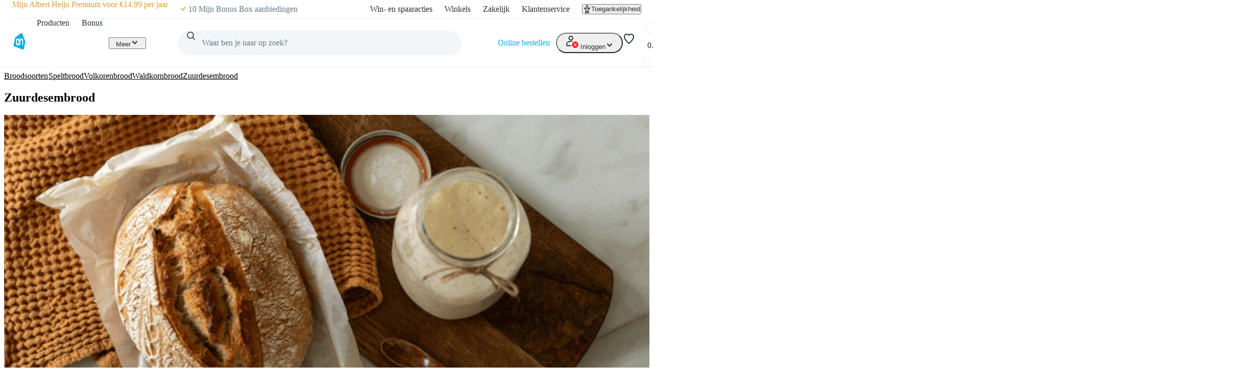

--- FILE ---
content_type: text/html; charset=utf-8
request_url: https://www.ah.nl/inspiratie/handige-lijstjes/broodsoorten/zuurdesembrood
body_size: 88260
content:
<!DOCTYPE html><html lang="nl-NL" data-brand="ah" data-theme="light"><head><meta charSet="utf-8"/><meta name="viewport" content="width=device-width, initial-scale=1"/><link rel="preload" as="image" href="https://static.ah.nl/ah-static/images/ah-ui-bridge-components/logo/thuiswinkelwaarborg.svg"/><link rel="preload" as="image" href="https://static.ah.nl/ah-static/images/ah-ui-bridge-components/logo/thuiswinkelwaarborg-business.svg"/><link rel="preload" as="image" imageSrcSet="https://static.ah.nl/binaries/ah/content/gallery/shared/ah-nl/content-header/inspiratie/handige-lijstjes/zuurdesembrood/ch---zuurdesembrood-1.png/ch---zuurdesembrood-1.png/ahonline%3AsmallPageEntryImage 342w, https://static.ah.nl/binaries/ah/content/gallery/shared/ah-nl/content-header/inspiratie/handige-lijstjes/zuurdesembrood/ch---zuurdesembrood-1.png/ch---zuurdesembrood-1.png/ahonline%3AmediumPageEntryImage 220w, https://static.ah.nl/binaries/ah/content/gallery/shared/ah-nl/content-header/inspiratie/handige-lijstjes/zuurdesembrood/ch---zuurdesembrood-1.png/ch---zuurdesembrood-1.png/ahonline%3AlargePageEntryImage 480w, https://static.ah.nl/binaries/ah/content/gallery/shared/ah-nl/content-header/inspiratie/handige-lijstjes/zuurdesembrood/ch---zuurdesembrood-1.png/ch---zuurdesembrood-1.png/ahonline%3AxlPageEntryImage 735w, https://static.ah.nl/binaries/ah/content/gallery/shared/ah-nl/content-header/inspiratie/handige-lijstjes/zuurdesembrood/ch---zuurdesembrood-1.png/ch---zuurdesembrood-1.png/ahonline%3AfullPageEntryImage 1024w,"/><link rel="preload" as="image" imageSrcSet="https://static.ah.nl/binaries/ah/content/gallery/shared/ah-nl/article-content/content/inspiratie/handige-lijstjes/zuurdesembrood/ac---zuurdesem-1.jpg/ac---zuurdesem-1.jpg/ahonline%3AsmallArticleImage 327w, https://static.ah.nl/binaries/ah/content/gallery/shared/ah-nl/article-content/content/inspiratie/handige-lijstjes/zuurdesembrood/ac---zuurdesem-1.jpg/ac---zuurdesem-1.jpg/ahonline%3AmediumArticleImage 342w, https://static.ah.nl/binaries/ah/content/gallery/shared/ah-nl/article-content/content/inspiratie/handige-lijstjes/zuurdesembrood/ac---zuurdesem-1.jpg/ac---zuurdesem-1.jpg/ahonline%3AlargeArticleImage 708w,"/><link rel="preload" as="image" imageSrcSet="https://static.ah.nl/binaries/ah/content/gallery/shared/ah-nl/article-content/content/inspiratie/goed-om-te-weten/ac_oer_desembrood.png/ac_oer_desembrood.png/ahonline%3AsmallArticleImage 327w, https://static.ah.nl/binaries/ah/content/gallery/shared/ah-nl/article-content/content/inspiratie/goed-om-te-weten/ac_oer_desembrood.png/ac_oer_desembrood.png/ahonline%3AmediumArticleImage 342w, https://static.ah.nl/binaries/ah/content/gallery/shared/ah-nl/article-content/content/inspiratie/goed-om-te-weten/ac_oer_desembrood.png/ac_oer_desembrood.png/ahonline%3AlargeArticleImage 708w,"/><link rel="preload" as="image" href="https://static.ah.nl/dam/product/AHI_3030764a6e4e783254583633647047624d4833447141?revLabel=1&amp;rendition=200x200_JPG_Q85&amp;fileType=binary"/><link rel="preload" as="image" href="https://static.ah.nl/dam/product/AHI_4d583632313474535170616a74666144353341497351?revLabel=1&amp;rendition=200x200_JPG_Q85&amp;fileType=binary"/><link rel="preload" as="image" href="https://static.ah.nl/dam/product/AHI_71736c553534674e51467935797a4479483459585077?revLabel=1&amp;rendition=200x200_JPG_Q85&amp;fileType=binary"/><link rel="preload" as="image" href="https://static.ah.nl/dam/product/AHI_736b484e6e30337a516b2d6932426b546a5a2d4a7267?revLabel=1&amp;rendition=200x200_JPG_Q85&amp;fileType=binary"/><link rel="preload" as="image" href="https://static.ah.nl/dam/product/AHI_4a55324f7a555f535165714e7a3647307144654b4577?revLabel=1&amp;rendition=200x200_JPG_Q85&amp;fileType=binary"/><link rel="stylesheet" href="https://static.ah.nl/ah-content/_next/static/css/b89b8eb4704b2d94.css" data-precedence="next"/><link rel="stylesheet" href="https://static.ah.nl/ah-content/_next/static/css/000ce317669f7bb1.css" data-precedence="next"/><link rel="stylesheet" href="https://static.ah.nl/ah-content/_next/static/css/249ffa99136bc4d4.css" data-precedence="next"/><link rel="stylesheet" href="https://static.ah.nl/ah-content/_next/static/css/d8df28d7f46a2e0a.css" data-precedence="next"/><link rel="stylesheet" href="https://static.ah.nl/ah-content/_next/static/css/3d9b085c91dd27ff.css" data-precedence="next"/><link rel="stylesheet" href="https://static.ah.nl/ah-content/_next/static/css/5ade02fff2075c89.css" data-precedence="next"/><link rel="stylesheet" href="https://static.ah.nl/ah-content/_next/static/css/e88e0b576dacff37.css" data-precedence="next"/><link rel="stylesheet" href="https://static.ah.nl/ah-content/_next/static/css/37dc77b254336f7c.css" data-precedence="next"/><link rel="stylesheet" href="https://static.ah.nl/ah-content/_next/static/css/b1051f48788c1132.css" data-precedence="next"/><link rel="stylesheet" href="https://static.ah.nl/ah-content/_next/static/css/abc22793c07f648c.css" data-precedence="next"/><link rel="stylesheet" href="https://static.ah.nl/ah-content/_next/static/css/431866a87b99d546.css" data-precedence="next"/><link rel="stylesheet" href="https://static.ah.nl/ah-content/_next/static/css/71a13a6674e87055.css" data-precedence="next"/><link rel="stylesheet" href="https://static.ah.nl/ah-content/_next/static/css/b85abe7a6590e228.css" data-precedence="next"/><link rel="stylesheet" href="https://static.ah.nl/ah-content/_next/static/css/aeecd63fed194ace.css" data-precedence="next"/><link rel="stylesheet" href="https://static.ah.nl/ah-content/_next/static/css/fd7e7a766195daf7.css" data-precedence="next"/><link rel="stylesheet" href="https://static.ah.nl/ah-content/_next/static/css/76b8ba2c5cf21618.css" data-precedence="next"/><link rel="stylesheet" href="https://static.ah.nl/ah-content/_next/static/css/0c5bbd9548298316.css" data-precedence="next"/><link rel="stylesheet" href="https://static.ah.nl/ah-content/_next/static/css/34378f611c16f318.css" data-precedence="next"/><link rel="stylesheet" href="https://static.ah.nl/ah-content/_next/static/css/0811c34b0bebad2b.css" data-precedence="next"/><link rel="preload" as="script" fetchPriority="low" href="https://static.ah.nl/ah-content/_next/static/chunks/webpack-5fd1f5260b566e31.js"/><script src="https://static.ah.nl/ah-content/_next/static/chunks/6a797810-5478d7ae3b560467.js" async=""></script><script src="https://static.ah.nl/ah-content/_next/static/chunks/244-d6c2584f2e7fb46e.js" async=""></script><script src="https://static.ah.nl/ah-content/_next/static/chunks/main-app-18749e168a3872c2.js" async=""></script><script src="https://static.ah.nl/ah-content/_next/static/chunks/app/global-error-a3a65bd2c641a60e.js" async=""></script><script src="https://static.ah.nl/ah-content/_next/static/chunks/dcac5c9e-9e4c70ff8c791c75.js" async=""></script><script src="https://static.ah.nl/ah-content/_next/static/chunks/2ecfdea0-6c108ac7678ceca1.js" async=""></script><script src="https://static.ah.nl/ah-content/_next/static/chunks/596-43e63004b218c58d.js" async=""></script><script src="https://static.ah.nl/ah-content/_next/static/chunks/608-22301dde9ff3e811.js" async=""></script><script src="https://static.ah.nl/ah-content/_next/static/chunks/380-fec2f44d58a973b5.js" async=""></script><script src="https://static.ah.nl/ah-content/_next/static/chunks/483-655de79517ae4936.js" async=""></script><script src="https://static.ah.nl/ah-content/_next/static/chunks/app/layout-6d62e19620aa337d.js" async=""></script><script src="https://static.ah.nl/ah-content/_next/static/chunks/ac60881a-17ceab6846d67290.js" async=""></script><script src="https://static.ah.nl/ah-content/_next/static/chunks/415-312e9f5d9ccc5be0.js" async=""></script><script src="https://static.ah.nl/ah-content/_next/static/chunks/app/%5B%5B...slug%5D%5D/page-93eef9e240df4fa1.js" async=""></script><script src="https://static.ah.nl/ah-content/_next/static/chunks/app/error-df2719035ffcb2e4.js" async=""></script><script src="https://static.ah.nl/ah-content/_next/static/chunks/app/not-found-09133e5a74b84139.js" async=""></script><link rel="preload" href="https://static.ah.nl/ah-content/_next/static/css/7dbe8e32f44ff2a6.css" as="style"/><link rel="preload" href="https://static.ah.nl/ah-content/_next/static/css/434172bfd396ec0f.css" as="style"/><link rel="preload" href="https://static.ah.nl/ah-static/assets/advertisement-v0.js" as="script"/><link rel="preload" href="https://www.googletagmanager.com/gtm.js?id=GTM-WQK8NCZ&amp;l=gtmdataLayer" as="script"/><link rel="preload" as="image" href="https://static.ah.nl/dam/product/AHI_313538676c586f64547557614d794257456268655a67?revLabel=1&amp;rendition=200x200_JPG_Q85&amp;fileType=binary"/><link rel="preload" as="image" href="https://static.ah.nl/dam/product/AHI_68514b6254344e71527a574e62356d6b517646327467?revLabel=1&amp;rendition=200x200_JPG_Q85&amp;fileType=binary"/><link rel="preload" as="image" href="https://static.ah.nl/dam/product/AHI_736a5258487746795149576e30442d45454e6c303851?revLabel=1&amp;rendition=200x200_JPG_Q85&amp;fileType=binary"/><link rel="preload" as="image" href="https://static.ah.nl/dam/product/AHI_315175315036756b514b535a56324e6c44414b465167?revLabel=1&amp;rendition=200x200_JPG_Q85&amp;fileType=binary"/><link rel="preload" as="image" href="https://static.ah.nl/dam/product/AHI_377a5f5838556c345446654e576b5774536c6e783777?revLabel=1&amp;rendition=200x200_JPG_Q85&amp;fileType=binary"/><link rel="preload" as="image" href="https://static.ah.nl/binaries/ah/content/gallery/shared/ah-nl/content-header/inspiratie/handige-lijstjes/ch---volkorenbrood-1.png/ch---volkorenbrood-1.png/ahonline%3AmediumPageEntryImage"/><link rel="preload" as="image" href="https://static.ah.nl/binaries/ah/content/gallery/shared/ah-nl/content-header/inspiratie/handige-lijstjes/zuurdesembrood/ch---zuurdesembrood-1.png/ch---zuurdesembrood-1.png/ahonline%3AmediumPageEntryImage"/><link rel="preload" as="image" href="https://static.ah.nl/binaries/ah/content/gallery/shared/ah-nl/content-header/inspiratie/handige-lijstjes/broodsoorten/ch_speltbrood_v2.png/ch_speltbrood_v2.png/ahonline%3AmediumPageEntryImage"/><link rel="preload" as="image" href="https://static.ah.nl/binaries/ah/content/gallery/shared/ah-nl/content-header/inspiratie/handige-lijstjes/broodsoorten/ch-waldkornbrood-.png/ch-waldkornbrood-.png/ahonline%3AmediumPageEntryImage"/><link rel="preload" as="image" href="https://static.ah.nl/binaries/ah/content/gallery/ah-nl/ah-nl-core/highlights/inspiratie/gezond-en-fit/hl---gezond-broodbeleg/hl---gezond-broodbeleg/ahonline%3AtabletHighlightImage"/><link rel="preload" as="image" href="https://static.ah.nl/binaries/ah/content/gallery/ah-nl/ah-nl-core/highlights/inspiratie/gezond-en-fit/hl---meer-vezels-eten/hl---meer-vezels-eten/ahonline%3AtabletHighlightImage"/><link rel="preload" as="image" href="https://static.ah.nl/binaries/ah/content/gallery/ah-nl/ah-nl-core/highlights/inspiratie/shops-op-inspiratie/hl---shop---brood-bakken.png/hl---shop---brood-bakken.png/ahonline%3AtabletHighlightImage"/><meta name="app:id" content="ah-content"/><meta name="app:version" content="2.4.1"/><meta name="p:domain_verify" content="a7366f4463986084997d0fafd9be07f5"/><link rel="preconnect" href="https://static.ah.nl" crossorigin="anonymous"/><meta name="theme-color" content="#00ade6"/><link rel="shortcut icon" type="image/x-icon" href="https://static.ah.nl/ah-static/favicon/favicon.ico"/><link rel="icon" type="image/png" sizes="16x16" href="https://static.ah.nl/ah-static/favicon/favicon-16x16.png"/><link rel="icon" type="image/png" sizes="32x32" href="https://static.ah.nl/ah-static/favicon/favicon-32x32.png"/><link rel="icon" type="image/png" sizes="48x48" href="https://static.ah.nl/ah-static/favicon/favicon-48x48.png"/><link rel="icon" type="image/png" sizes="64x64" href="https://static.ah.nl/ah-static/favicon/favicon-64x64.png"/><link rel="icon" type="image/png" sizes="128x128" href="https://static.ah.nl/ah-static/favicon/favicon-128x128.png"/><link rel="icon" type="image/png" sizes="192x192" href="https://static.ah.nl/ah-static/favicon/favicon-192x192.png"/><link rel="apple-touch-icon" sizes="57x57" href="https://static.ah.nl/ah-static/favicon/apple-touch-icon-57x57.png"/><link rel="apple-touch-icon" sizes="60x60" href="https://static.ah.nl/ah-static/favicon/apple-touch-icon-60x60.png"/><link rel="apple-touch-icon" sizes="72x72" href="https://static.ah.nl/ah-static/favicon/apple-touch-icon-72x72.png"/><link rel="apple-touch-icon" sizes="76x76" href="https://static.ah.nl/ah-static/favicon/apple-touch-icon-76x76.png"/><link rel="apple-touch-icon" sizes="114x114" href="https://static.ah.nl/ah-static/favicon/apple-touch-icon-114x114.png"/><link rel="apple-touch-icon" sizes="120x120" href="https://static.ah.nl/ah-static/favicon/apple-touch-icon-120x120.png"/><link rel="apple-touch-icon" sizes="144x144" href="https://static.ah.nl/ah-static/favicon/apple-touch-icon-144x144.png"/><link rel="apple-touch-icon" sizes="152x152" href="https://static.ah.nl/ah-static/favicon/apple-touch-icon-152x152.png"/><link rel="apple-touch-icon" sizes="180x180" href="https://static.ah.nl/ah-static/favicon/apple-touch-icon-180x180.png"/><link rel="mask-icon" href="https://static.ah.nl/ah-static/favicon/safari-pinned-tab.svg" color="#00ade6"/><link rel="manifest" href="https://static.ah.nl/ah-static/favicon/nld/site.webmanifest"/><link rel="preload" href="https://static.ah.nl/ah-static/pantry/fonts/ah/hamburg-serial-xbold.woff2" as="font" crossorigin="anonymous" type="font/woff2"/><link rel="preload" href="https://static.ah.nl/ah-static/pantry/fonts/ah/hamburg-serial-bold.woff2" as="font" crossorigin="anonymous" type="font/woff2"/><link rel="preload" href="https://static.ah.nl/ah-static/pantry/fonts/ah/hamburg-serial-regular.woff2" as="font" crossorigin="anonymous" type="font/woff2"/><link rel="preconnect" href="https://www.google-analytics.com" crossorigin="anonymous"/><link rel="preconnect" href="https://www.google.com" crossorigin="anonymous"/><link rel="preconnect" href="https://googleads.g.doubleclick.net" crossorigin="anonymous"/><link rel="preconnect" href="https://deploy.mopinion.com" crossorigin="anonymous"/><title>Zuurdesembrood: alles wat je wilt weten | Albert Heijn</title><meta name="description" content="Wat is zuurdesembrood en hoe gebruik je een zuurdesemstarter? Ontdek tips, recepten en inspiratie van Albert Heijn. Meer info? Lees verder ✔"/><meta name="robots" content="index, follow"/><link rel="canonical" href="https://www.ah.nl/inspiratie/handige-lijstjes/broodsoorten/zuurdesembrood"/><meta property="og:title" content="Zuurdesembrood: alles wat je wilt weten | Albert Heijn"/><meta property="og:description" content="Wat is zuurdesembrood en hoe gebruik je een zuurdesemstarter? Ontdek tips, recepten en inspiratie van Albert Heijn. Meer info? Lees verder ✔"/><meta property="og:url" content="https://www.ah.nl/inspiratie,handige-lijstjes,broodsoorten,zuurdesembrood"/><meta property="og:image" content="https://static.ah.nl/images/logo-ah.png"/><meta property="og:type" content="website"/><meta name="twitter:card" content="summary_large_image"/><meta name="twitter:site" content="@albertheijn"/><meta name="twitter:title" content="Zuurdesembrood: alles wat je wilt weten | Albert Heijn"/><meta name="twitter:description" content="Wat is zuurdesembrood en hoe gebruik je een zuurdesemstarter? Ontdek tips, recepten en inspiratie van Albert Heijn. Meer info? Lees verder ✔"/><meta name="twitter:image" content="https://static.ah.nl/images/logo-ah.png"/><script src="https://static.ah.nl/ah-content/_next/static/chunks/polyfills-42372ed130431b0a.js" noModule=""></script><script>(window[Symbol.for("ApolloSSRDataTransport")] ??= []).push({"rehydrate":{"_R_qnpfctb_":{"data":undefined,"loading":true,"networkStatus":1,"called":true},"_R_qnpfctbH1_":{"data":undefined,"loading":true,"networkStatus":1,"called":true},"_R_1qnpfctb_":{"data":undefined,"loading":false,"networkStatus":7,"called":false},"_R_1nqnpfctbH1_":{"data":undefined,"loading":false,"networkStatus":7,"called":false},"_R_2nqnpfctb_":{"data":undefined,"loading":true,"networkStatus":1,"called":true},"_R_nqnpfctb_":{"data":undefined,"loading":true,"networkStatus":1,"called":true},"_R_2tb_":{"data":undefined,"loading":false,"networkStatus":7,"called":false},"_R_2tbH1_":{"data":undefined,"loading":true,"networkStatus":1,"called":true},"_R_2tbH2_":{"data":undefined,"loading":true,"networkStatus":1,"called":true},"_R_2tbH3_":{"data":undefined,"loading":true,"networkStatus":1,"called":true},"_R_2tbH4_":{"data":undefined,"loading":true,"networkStatus":1,"called":true},"_R_2tbH5_":{"data":undefined,"loading":true,"networkStatus":1,"called":true},"_R_f9atb_":{"data":undefined,"loading":true,"networkStatus":1,"called":true},"_R_1mlf9atb_":{"data":undefined,"loading":true,"networkStatus":1,"called":true},"_R_7f9atb_":{"data":undefined,"loading":false,"networkStatus":7,"called":false},"_R_7f9atbH1_":{"data":undefined,"loading":true,"networkStatus":1,"called":true},"_R_1pf9atb_":{"data":undefined,"loading":true,"networkStatus":1,"called":true},"_R_5pf9atb_":{"data":undefined,"loading":true,"networkStatus":1,"called":true},"_R_29f9atb_":{"data":undefined,"loading":true,"networkStatus":1,"called":true},"_R_1tn9atb_":{"data":undefined,"loading":true,"networkStatus":1,"called":true},"_R_5tn9atb_":{"data":undefined,"loading":true,"networkStatus":1,"called":true},"_R_2dn9atb_":{"data":undefined,"loading":true,"networkStatus":1,"called":true}},"events":[]})</script></head><body><div hidden=""><!--$--><!--/$--></div><div id="sitespect-body-start" hidden=""> </div><header id="header" class="design-tokens_designTokens__BBrPV" data-brand="ah"><a class="link-button_root__BP4X8 nav-skip_navSkip__3j7Id" href="#start-of-content" data-testid="nav-skip"><span class="typography_typography__av9vU typography_body-strong__znhkl typography_align-left__9ZNBM link-button_text__n2JTA">Ga naar hoofdinhoud</span></a><a class="link-button_root__BP4X8 nav-skip_navSkip__3j7Id" href="#navigation-search-input" data-testid="nav-skip"><span class="typography_typography__av9vU typography_body-strong__znhkl typography_align-left__9ZNBM link-button_text__n2JTA">Ga naar zoeken</span></a><div class="header-layout-container_placeholder__eL3r6"></div><div class="header-layout-container_root__6VVoy"><!--$?--><template id="B:0"></template><div class="top-bar_root__4EFUi"><div class="top-bar_bar__n3UrC"><menu class="top-bar_list__RpoiE" data-testid="usps-list"><li class="top-bar_item__MZ2tA"><a class="link-button_root__BP4X8 top-bar_title__vzLwH" title="" aria-label="" href=""><span class="typography_typography__av9vU typography_subtext-strong__ncFpr typography_align-left__9ZNBM link-button_text__n2JTA" data-testid="usps-title"></span></a></li></menu><menu class="top-bar_links__dO20Z" data-testid="top-bar-links"><li class="top-bar_item__MZ2tA"><a class="link-button_root__BP4X8 top-bar-link_link__zrz0k" title="Win- en spaaracties" href="/acties"><span class="typography_typography__av9vU typography_subtext-regular__25JDG typography_align-left__9ZNBM link-button_text__n2JTA top-bar-link_text__s7q5V">Win- en spaaracties</span></a></li><li class="top-bar_item__MZ2tA"><a class="link-button_root__BP4X8 top-bar-link_link__zrz0k" title="Winkels" href="/winkels"><span class="typography_typography__av9vU typography_subtext-regular__25JDG typography_align-left__9ZNBM link-button_text__n2JTA top-bar-link_text__s7q5V">Winkels</span></a></li><li class="top-bar_item__MZ2tA"><a class="link-button_root__BP4X8 top-bar-link_link__zrz0k" title="Zakelijk" href="/zakelijk"><span class="typography_typography__av9vU typography_subtext-regular__25JDG typography_align-left__9ZNBM link-button_text__n2JTA top-bar-link_text__s7q5V">Zakelijk</span></a></li><li class="top-bar_item__MZ2tA"><a class="link-button_root__BP4X8 top-bar-link_link__zrz0k" title="Klantenservice" href="/klantenservice"><span class="typography_typography__av9vU typography_subtext-regular__25JDG typography_align-left__9ZNBM link-button_text__n2JTA top-bar-link_text__s7q5V">Klantenservice</span></a></li><li class="top-bar_item__MZ2tA"><div class="popover_root__Z2oG_"><button class="link-button_root__BP4X8 link-button_button__DfzW0 link-button_regular__Y0inH accessibility-button_button__FfTad" type="button" title="Toegankelijkheid"><svg xmlns="http://www.w3.org/2000/svg" viewBox="0 0 24 24" height="16" width="16" fill="currentColor"><path d="M15.5 3.5a3.5 3.5 0 1 1-7 0 3.5 3.5 0 0 1 7 0m-2 0a1.5 1.5 0 1 0-3 0 1.5 1.5 0 0 0 3 0"></path><path d="M21 9.03a1.833 1.833 0 0 0-2.218-1.792l-1.367.293a25.8 25.8 0 0 1-10.83 0l-1.352-.29A1.846 1.846 0 0 0 3 9.048a3.54 3.54 0 0 0 2.632 3.42l2.035.54-1.878 8.565A2 2 0 0 0 7.743 24h1.83c.605 0 1.132-.415 1.275-1.003l.91-3.753.91 3.753c.142.588.67 1.003 1.275 1.003h1.816a2 2 0 0 0 1.954-2.426l-1.861-8.545 2.468-.595A3.5 3.5 0 0 0 21 9.03m-3.166.457 1.151-.247a1.5 1.5 0 0 1-1.134 1.25l-2.772.668a1.68 1.68 0 0 0-1.248 1.99L15.76 22h-1.276l-1.155-4.764a1.616 1.616 0 0 0-3.141 0L9.032 22h-1.29l1.953-8.905a1.636 1.636 0 0 0-1.18-1.932l-2.37-.629A1.54 1.54 0 0 1 5.011 9.24l1.154.247c3.846.824 7.822.824 11.668 0Z"></path></svg><span class="typography_typography__av9vU typography_subtext-regular__25JDG typography_align-left__9ZNBM link-button_text__n2JTA accessibility-button_text__pY8_l">Toegankelijkheid</span></button></div></li></menu></div></div><!--/$--><div class="header-container_desktop__Q32cx"><nav class="header-default_container__suAPP"><a class="link-button_root__BP4X8 nav-logo_navLogo___R3J2" aria-label="Ga naar Albert Heijn home pagina" title="Ga naar Albert Heijn home pagina" href="/" data-testid="nav-logo"><img src="https://static.ah.nl/ah-static/images/ah-ui-bridge-components/logo/logo-ah.svg" alt="Ga naar Albert Heijn home pagina" class="nav-logo_logo__XFsGY" height="24" width="24"/></a><menu class="header-default_mainMenu__l0_wH"><li class="" data-testid="navigation-products"><a class="link-button_root__BP4X8 menu-item-component_mainMenuItemAnchor__RgNFa" href="/producten"><span class="typography_typography__av9vU typography_body-regular__jLOR_ typography_align-left__9ZNBM link-button_text__n2JTA menu-item-component_mainMenuItemAnchorText__vokLQ">Producten</span></a></li><li class=""><a class="link-button_root__BP4X8 menu-item-component_mainMenuItemAnchor__RgNFa" href="/bonus"><span class="typography_typography__av9vU typography_body-regular__jLOR_ typography_align-left__9ZNBM link-button_text__n2JTA menu-item-component_mainMenuItemAnchorText__vokLQ">Bonus</span></a></li><li><a class="link-button_root__BP4X8 header-button_mainMenuItemAnchor__vREsk" href="/allerhande" data-testid="navigation-recipes"><span class="typography_typography__av9vU typography_body-regular__jLOR_ typography_align-left__9ZNBM link-button_text__n2JTA header-button_mainMenuItemAnchorText__bKJ3G">Recepten</span><svg xmlns="http://www.w3.org/2000/svg" viewBox="0 0 16 16" height="16" width="16" fill="currentColor" class=""><path d="M12.707 5.32c.39.426.39 1.117 0 1.543L8 12 3.293 6.863a1.163 1.163 0 0 1 0-1.543.942.942 0 0 1 1.414 0L8 8.913l3.293-3.593a.942.942 0 0 1 1.414 0"></path></svg></a><div class="mega-menu-overlay_megaMenuOverlay__j__js"><div class="mega-menu-overlay_megaMenuContentWrapper__FfZO8"><!--$?--><template id="B:1"></template><!--/$--></div><div role="presentation" class="mega-menu-overlay_megaMenuBackDrop__VjH67"></div></div></li><li class="menu-dropdown_menuDropdown__wRa3R" data-testid="menu-dropdown-button"><button class="link-button_root__BP4X8 link-button_button__DfzW0 link-button_regular__Y0inH menu-dropdown_menuDropdownButton__05mMz" type="button" tabindex="0" aria-label="Meer" aria-expanded="false"><span class="typography_typography__av9vU typography_body-regular__jLOR_ typography_align-left__9ZNBM link-button_text__n2JTA menu-dropdown_menuDropdownButtonText__0aA4n">Meer</span><svg xmlns="http://www.w3.org/2000/svg" viewBox="0 0 16 16" height="16" width="16" fill="currentColor" class="menu-dropdown_menuDropdownIcon__7FaKT"><path d="M12.707 5.32c.39.426.39 1.117 0 1.543L8 12 3.293 6.863a1.163 1.163 0 0 1 0-1.543.942.942 0 0 1 1.414 0L8 8.913l3.293-3.593a.942.942 0 0 1 1.414 0"></path></svg></button><div class="menu-dropdown_menuDropdownMountPoint__dOoda" aria-hidden="true"><menu class="menu-dropdown_menuDropdownList__UipCz"><li class="menu-item-component_secondaryMenuItem__708vu menu-item-component_secondaryMenuItemRecipes__bkVb5"><a class="link-button_root__BP4X8 menu-item-component_secondaryMenuItemAnchor___RaoE" href="/allerhande"><span class="typography_typography__av9vU typography_body-regular__jLOR_ typography_align-left__9ZNBM link-button_text__n2JTA">Recepten</span></a></li><li class="menu-item-component_secondaryMenuItem__708vu"><a class="link-button_root__BP4X8 menu-item-component_secondaryMenuItemAnchor___RaoE" href="https://voordeelshop.ah.nl?ah_medium=www.ah.nl&amp;ah_source=header&amp;ah_campaign=na"><span class="typography_typography__av9vU typography_body-regular__jLOR_ typography_align-left__9ZNBM link-button_text__n2JTA">AH Voordeelshop</span></a></li></menu></div></li></menu><div class="header-default_searchContainer__0p5_G"><form class="search_root__ZoviE" method="post"><div class="search_compact___LJHj" data-testid="navigation-search"><input id="navigation-search-input" type="search" autoComplete="off" class="search_input__JSoeT" placeholder="Waar ben je naar op zoek?" aria-label="Waar ben je naar op zoek?" value=""/><button class="link-button_root__BP4X8 link-button_button__DfzW0 link-button_regular__Y0inH search_closeButton__MtOFb" type="button" aria-label="Sluiten"><svg xmlns="http://www.w3.org/2000/svg" viewBox="0 0 16 16" height="16" width="16" fill="currentColor"><path d="M10.68 12.707c-.426.39-1.117.39-1.543 0L4 8l5.137-4.707a1.163 1.163 0 0 1 1.543 0 .942.942 0 0 1 0 1.414L7.087 8l3.593 3.293a.942.942 0 0 1 0 1.414"></path></svg></button><button class="link-button_root__BP4X8 link-button_button__DfzW0 link-button_regular__Y0inH search_iconButton__Xdarb" type="submit" aria-label="Zoeken" tabindex="-1"><svg xmlns="http://www.w3.org/2000/svg" viewBox="0 0 24 24" height="18" width="18" fill="currentColor"><path d="M10.5 1.5a9 9 0 1 0 5.618 16.032l4.675 4.675a1 1 0 0 0 1.414-1.414l-4.675-4.675A9 9 0 0 0 10.5 1.5m-7 9a7 7 0 1 1 14 0 7 7 0 0 1-14 0"></path></svg></button><button class="link-button_root__BP4X8 link-button_button__DfzW0 link-button_regular__Y0inH search_submitButton__kEx2x" type="submit" aria-label="Zoekenopdracht bevestigen"><svg xmlns="http://www.w3.org/2000/svg" viewBox="0 0 24 24" height="24" width="24" fill="currentColor"><path d="M10.5 1.5a9 9 0 1 0 5.618 16.032l4.675 4.675a1 1 0 0 0 1.414-1.414l-4.675-4.675A9 9 0 0 0 10.5 1.5m-7 9a7 7 0 1 1 14 0 7 7 0 0 1-14 0"></path></svg></button></div><div class="suggestions_suggestionsContainer__mPIzg suggestions_compact__j_Gor"><div class="suggestions_wrapper__5K08S"></div></div></form><div class="search_backdrop__lhUqO"></div></div><div class="header-default_personalNav__VeMtZ"><menu class="header-default_personalNavMenu__ObRvk"><li class="menu-item-component_orderLink__H5jmj" data-testid="navigation-currentOrder"><a class="link-button_root__BP4X8 menu-item-component_orderLinkAnchor__Cr9xx" href="/kies-een-moment"><span class="typography_typography__av9vU typography_body-regular__jLOR_ typography_align-left__9ZNBM link-button_text__n2JTA menu-item-component_orderLinkAnchorText__qv_j7">Online bestellen</span></a></li><li class="menu-dropdown_personalNavMenu__NIWMw menu-dropdown_menuDropdown__wRa3R" data-testid="menu-dropdown-button"><button class="link-button_root__BP4X8 link-button_button__DfzW0 link-button_regular__Y0inH icon-button_root__MrwUw icon-button_hasContent__M3YSx" type="button" tabindex="0" aria-label="Inloggen" aria-expanded="false"><svg xmlns="http://www.w3.org/2000/svg" height="24" width="24" class="icon-button_icon__yIJV9 user-icon_userIcon__S0cAP" fill="currentColor" viewBox="0 0 30 29"><title>Logged out User</title><path fill="#303030" fill-rule="evenodd" d="M9 6c0-1.65685 1.3431-3 3-3s3 1.34315 3 3-1.3431 3-3 3-3-1.34315-3-3Zm3-5C9.23858 1 7 3.23858 7 6s2.23858 5 5 5c2.7614 0 5-2.23858 5-5s-2.2386-5-5-5ZM4 20c0-1.8173.94196-3.369 2.45-4.5 1.51795-1.1385 3.5549-1.8 5.55-1.8 1.9951 0 4.032.6615 5.55 1.8C19.058 16.631 20 18.1827 20 20v1H4v-1Zm8-8.3c-2.40491 0-4.86795.7885-6.75 2.2C3.35804 15.319 2 17.4173 2 20v1c0 .5273.18011 1.0443.56789 1.4321C2.95567 22.8199 3.47275 23 4 23h16c.5272 0 1.0443-.1801 1.4321-.5679C21.8199 22.0443 22 21.5273 22 21v-1c0-2.5827-1.358-4.681-3.25-6.1-1.882-1.4115-4.3451-2.2-6.75-2.2Z" clip-rule="evenodd"></path><circle cx="21" cy="20" r="8" fill="#FF1F1F" stroke="#fff" stroke-width="2"></circle><path fill="#FF1F1F" d="M16.625 15.625h8.75v8.75h-8.75z"></path><path fill="#fff" d="M18.6523 16.8789c-.2135-.2135-.5598-.2135-.7734 0-.2135.2136-.2135.5599 0 .7734L20.2266 20l-2.3477 2.3477c-.2135.2135-.2135.5598 0 .7734.2136.2135.5599.2135.7734 0L21 20.7734l2.3477 2.3477c.2135.2135.5598.2135.7734 0 .2135-.2136.2135-.5599 0-.7734L21.7734 20l2.3477-2.3477c.2135-.2135.2135-.5598 0-.7734-.2136-.2135-.5599-.2135-.7734 0L21 19.2266l-2.3477-2.3477Z"></path></svg><span class="typography_typography__av9vU typography_body-regular__jLOR_ typography_align-left__9ZNBM link-button_text__n2JTA icon-button_text__RPFXe">Inloggen</span><svg xmlns="http://www.w3.org/2000/svg" viewBox="0 0 16 16" height="16" width="16" fill="currentColor" class="header-default_caret__q1DKw"><path d="M12.707 5.32c.39.426.39 1.117 0 1.543L8 12 3.293 6.863a1.163 1.163 0 0 1 0-1.543.942.942 0 0 1 1.414 0L8 8.913l3.293-3.593a.942.942 0 0 1 1.414 0"></path></svg></button><div class="menu-dropdown_menuDropdownMountPoint__dOoda" aria-hidden="true"><menu class="menu-dropdown_menuDropdownList__UipCz"><li class="menu-item-component_secondaryMenuItem__708vu"><a class="link-button_root__BP4X8 menu-item-component_secondaryMenuItemAnchor___RaoE" href="/mijn/dashboard"><svg xmlns="http://www.w3.org/2000/svg" viewBox="0 0 24 24" height="24" width="24" fill="currentColor" class="menu-item-component_menuItemIcon__15lWV"><path d="M9 6a3 3 0 1 1 6 0 3 3 0 0 1-6 0m3-5a5 5 0 1 0 0 10 5 5 0 0 0 0-10M4 20c0-1.817.942-3.369 2.45-4.5 1.518-1.139 3.555-1.8 5.55-1.8s4.032.662 5.55 1.8C19.058 16.631 20 18.183 20 20v1H4zm8-8.3c-2.405 0-4.868.789-6.75 2.2C3.358 15.319 2 17.417 2 20v1c0 .527.18 1.044.568 1.432S3.473 23 4 23h16c.527 0 1.044-.18 1.432-.568S22 21.527 22 21v-1c0-2.583-1.358-4.681-3.25-6.1-1.882-1.412-4.345-2.2-6.75-2.2"></path></svg><span class="typography_typography__av9vU typography_body-regular__jLOR_ typography_align-left__9ZNBM link-button_text__n2JTA">Mijn account</span></a></li><li class="menu-item-component_secondaryMenuItem__708vu"><a class="link-button_root__BP4X8 menu-item-component_secondaryMenuItemAnchor___RaoE" href="/favorieten"><svg xmlns="http://www.w3.org/2000/svg" viewBox="0 0 24 24" height="24" width="24" fill="currentColor" class="menu-item-component_menuItemIcon__15lWV"><path d="M8.1 4C5.852 4 4 5.852 4 8.1c0 1.543.858 3.335 1.838 4.842a21 21 0 0 0 1.859 2.438l.028.031.007.007v.001l.01.01.021.024.035.04a65 65 0 0 0 .628.703c.41.456.964 1.061 1.537 1.666.576.607 1.16 1.2 1.636 1.635q.23.21.401.35.17-.14.401-.35a35 35 0 0 0 1.636-1.635 91 91 0 0 0 2.029-2.215l.136-.154.035-.04.025-.028.013-.014.007-.008.029-.03q.038-.041.116-.128a20 20 0 0 0 1.737-2.269C19.14 11.49 20 9.697 20 8.1 20 5.852 18.148 4 15.9 4c-1.26 0-2.388.632-3.126 1.533L12 6.48l-.774-.946C10.488 4.632 9.359 4 8.1 4m9.64 12.773-.039.044a69 69 0 0 1-.641.718 93 93 0 0 1-1.572 1.703 37 37 0 0 1-1.736 1.734c-.262.24-.52.46-.749.627a3 3 0 0 1-.375.236A1.4 1.4 0 0 1 12 22c-.29 0-.524-.112-.628-.165a3 3 0 0 1-.375-.236 9 9 0 0 1-.749-.627 37 37 0 0 1-1.736-1.734A93 93 0 0 1 6.3 16.817l-.037-.042-.005-.006-.005-.005-.039-.043a20 20 0 0 1-.614-.72 23 23 0 0 1-1.437-1.968C3.142 12.465 2 10.257 2 8.1 2 4.748 4.748 2 8.1 2c1.52 0 2.874.594 3.9 1.475C13.026 2.594 14.38 2 15.9 2 19.252 2 22 4.748 22 8.1c0 2.205-1.14 4.412-2.164 5.973a22 22 0 0 1-1.919 2.506l-.138.152zl-.002.001Z"></path></svg><span class="typography_typography__av9vU typography_body-regular__jLOR_ typography_align-left__9ZNBM link-button_text__n2JTA">Favoriete lijstjes</span></a></li><li class="menu-item-component_secondaryMenuItem__708vu"><a class="link-button_root__BP4X8 menu-item-component_secondaryMenuItemAnchor___RaoE" href="/producten/eerder-gekocht"><svg xmlns="http://www.w3.org/2000/svg" viewBox="0 0 24 24" height="24" width="24" fill="currentColor" class="menu-item-component_menuItemIcon__15lWV"><path d="M9.821 5c0-1.09.901-2 2.044-2s2.045.91 2.045 2zm-2 0H6.524a3 3 0 0 0-2.976 2.622l-1.522 12A3 3 0 0 0 5.002 23H6.95a3.46 3.46 0 0 1-.629-2h-1.32a1 1 0 0 1-.991-1.126l1.522-12A1 1 0 0 1 6.524 7h10.683a1 1 0 0 1 .992.874l.036.288c.795.33 1.53.776 2.183 1.317l-.235-1.857A3 3 0 0 0 17.207 5H15.91c0-2.223-1.825-4-4.045-4S7.821 2.777 7.821 5m4.45 12a1 1 0 0 1 1 1v3.4a1 1 0 0 1-1 1h-3.45a1 1 0 1 1 0-2h.561A7 7 0 0 1 7.821 16c0-3.866 3.202-7 7.089-7s7.089 3.134 7.089 7c0 3.509-2.611 6.425-6.041 6.89a1 1 0 0 1-.27-1.98c2.456-.335 4.31-2.419 4.31-4.91 0-2.734-2.278-5-5.088-5s-5.09 2.266-5.09 5a5 5 0 0 0 1.45 3.514V18a1 1 0 0 1 1-1Z"></path></svg><span class="typography_typography__av9vU typography_body-regular__jLOR_ typography_align-left__9ZNBM link-button_text__n2JTA">Eerder gekocht</span></a></li><li class="menu-item-component_secondaryMenuItem__708vu"><a class="link-button_root__BP4X8 menu-item-component_secondaryMenuItemAnchor___RaoE" href="/mijnbestellingen"><svg xmlns="http://www.w3.org/2000/svg" viewBox="0 0 24 24" height="24" width="24" fill="currentColor" class="menu-item-component_menuItemIcon__15lWV"><path d="M6.969 7.62a1 1 0 0 1 .366-1.365l8.66-5a1 1 0 0 1 1.366.366l5 8.66a1 1 0 0 1-.366 1.366l-8.66 5a1 1 0 0 1-1.366-.366zm9.16-4.133-6.928 4 4 6.928 6.928-4z"></path><path d="M11.188 16.929a3 3 0 0 1 2.499.67l8.808-5.086a1 1 0 1 1 1 1.732l-8.808 5.085a3.001 3.001 0 1 1-5.231-1.401L2.68 6.192l-1.615.097a1 1 0 0 1-.12-1.997l2.232-.134a1 1 0 0 1 .926.499zm-.317 3.45a1 1 0 1 0 1.732-1 1 1 0 0 0-1.732 1"></path></svg><span class="typography_typography__av9vU typography_body-regular__jLOR_ typography_align-left__9ZNBM link-button_text__n2JTA">Mijn bestellingen</span></a></li><li class="menu-item-component_secondaryMenuItem__708vu"><a class="link-button_root__BP4X8 menu-item-component_secondaryMenuItemAnchor___RaoE" href="/premium"><svg xmlns="http://www.w3.org/2000/svg" viewBox="0 0 24 24" height="24" width="24" fill="currentColor" class="menu-item-component_menuItemIcon__15lWV"><path d="M4.637 4.73A1 1 0 0 0 3 5.5v13a1 1 0 0 0 1 1h16a1 1 0 0 0 1-1v-13a1 1 0 0 0-1.637-.77L15.63 7.813l-2.912-3.01a1 1 0 0 0-1.438 0L8.37 7.815 4.637 4.729ZM19 13.5H5V7.624l2.807 2.32a1 1 0 0 0 1.356-.075L12 6.938l2.837 2.931a1 1 0 0 0 1.356.075L19 7.624zm-14 2h14v2H5z"></path></svg><span class="typography_typography__av9vU typography_body-regular__jLOR_ typography_align-left__9ZNBM link-button_text__n2JTA">Mijn Albert Heijn Premium</span></a></li><li class="menu-item-component_secondaryMenuItem__708vu"><a class="link-button_root__BP4X8 menu-item-component_secondaryMenuItemAnchor___RaoE" href="/bezorgbundel"><svg xmlns="http://www.w3.org/2000/svg" viewBox="0 0 24 24" height="24" width="24" fill="currentColor" class="menu-item-component_menuItemIcon__15lWV"><path d="M0 4c0-.986.784-2 2-2h10c.527 0 1.044.18 1.432.568S14 3.473 14 4v2h4.9c.53 0 1.196.19 1.632.845l.003.005 2.897 4.395.002.003c.233.35.566.953.566 1.652V17c0 .527-.18 1.044-.568 1.432S22.527 19 22 19h-.335a3.5 3.5 0 0 1-6.914.1H9.75a3.501 3.501 0 0 1-6.898 0H2c-.986 0-2-.784-2-2zm3.091 13.1a3.5 3.5 0 0 1 6.418 0H12V4H2v13.1zM22 17v-4.1a.6.6 0 0 0-.053-.216 2 2 0 0 0-.18-.33l-.002-.004L18.898 8H14v9.1h.991a3.501 3.501 0 0 1 6.372-.1zm-3.132-9.045-.003-.005.035-.023.8-.527-.8.533zM18.2 17a1.5 1.5 0 1 0 0 3 1.5 1.5 0 0 0 0-3M4.8 18.5a1.5 1.5 0 1 0 3 0 1.5 1.5 0 0 0-3 0"></path></svg><span class="typography_typography__av9vU typography_body-regular__jLOR_ typography_align-left__9ZNBM link-button_text__n2JTA">Bezorgbundel</span></a></li><li class="menu-item-component_secondaryMenuItem__708vu" data-testid="navigation-login"><button class="link-button_root__BP4X8 link-button_button__DfzW0 link-button_regular__Y0inH menu-item-component_secondaryMenuItemAnchor___RaoE" type="button"><svg xmlns="http://www.w3.org/2000/svg" viewBox="0 0 24 24" height="24" width="24" fill="currentColor" class="menu-item-component_menuItemIcon__15lWV"><path d="M21 2a1 1 0 0 1 1 1v18a1 1 0 0 1-1 1H3a1 1 0 0 1-1-1v-2a1 1 0 1 1 2 0v1h16V4H4v1a1 1 0 0 1-2 0V3a1 1 0 0 1 1-1z"></path><path d="M3.004 13.007a1 1 0 1 1 0-2h11.585l-2.542-2.543A1 1 0 1 1 13.46 7.05l4.242 4.243a1 1 0 0 1 0 1.414L13.46 16.95a1 1 0 0 1-1.414-1.414l2.528-2.529z"></path></svg><span class="typography_typography__av9vU typography_body-regular__jLOR_ typography_align-left__9ZNBM link-button_text__n2JTA">Inloggen</span></button></li></menu></div></li></menu><a class="link-button_root__BP4X8 icon-button_root__MrwUw" href="/favorieten" aria-label="Favorieten"><svg xmlns="http://www.w3.org/2000/svg" viewBox="0 0 24 24" height="24" width="24" fill="currentColor" class="icon-button_icon__yIJV9"><path d="M8.1 4C5.852 4 4 5.852 4 8.1c0 1.543.858 3.335 1.838 4.842a21 21 0 0 0 1.859 2.438l.028.031.007.007v.001l.01.01.021.024.035.04a65 65 0 0 0 .628.703c.41.456.964 1.061 1.537 1.666.576.607 1.16 1.2 1.636 1.635q.23.21.401.35.17-.14.401-.35a35 35 0 0 0 1.636-1.635 91 91 0 0 0 2.029-2.215l.136-.154.035-.04.025-.028.013-.014.007-.008.029-.03q.038-.041.116-.128a20 20 0 0 0 1.737-2.269C19.14 11.49 20 9.697 20 8.1 20 5.852 18.148 4 15.9 4c-1.26 0-2.388.632-3.126 1.533L12 6.48l-.774-.946C10.488 4.632 9.359 4 8.1 4m9.64 12.773-.039.044a69 69 0 0 1-.641.718 93 93 0 0 1-1.572 1.703 37 37 0 0 1-1.736 1.734c-.262.24-.52.46-.749.627a3 3 0 0 1-.375.236A1.4 1.4 0 0 1 12 22c-.29 0-.524-.112-.628-.165a3 3 0 0 1-.375-.236 9 9 0 0 1-.749-.627 37 37 0 0 1-1.736-1.734A93 93 0 0 1 6.3 16.817l-.037-.042-.005-.006-.005-.005-.039-.043a20 20 0 0 1-.614-.72 23 23 0 0 1-1.437-1.968C3.142 12.465 2 10.257 2 8.1 2 4.748 4.748 2 8.1 2c1.52 0 2.874.594 3.9 1.475C13.026 2.594 14.38 2 15.9 2 19.252 2 22 4.748 22 8.1c0 2.205-1.14 4.412-2.164 5.973a22 22 0 0 1-1.919 2.506l-.138.152zl-.002.001Z"></path></svg></a><div class="navigation-basket_navigationBasket__VR1db"><div class="nav-basket_root__u93V5"><a class="link-button_root__BP4X8 icon-button_root__MrwUw icon-button_hasContent__M3YSx icon-button_outline__rHAUa nav-basket_button__TXH_h" href="/mijnlijst" aria-label="Naar winkelmand, Totaalbedrag winkelmand €0.00" data-testid="navigation-shoppingList"><svg xmlns="http://www.w3.org/2000/svg" viewBox="0 0 24 24" height="24" width="24" fill="currentColor" class="icon-button_icon__yIJV9"><path d="M7.414 7h9.171l-3.293-3.293a1 1 0 0 1 1.415-1.414L19.414 7h1.637c.654 0 1.239.293 1.599.797.344.481.437 1.094.265 1.67l-2.282 10.236v.002A2.925 2.925 0 0 1 17.762 22H6.2a2.925 2.925 0 0 1-2.87-2.295v-.002L1.038 9.427l-.011-.055C.844 8.258 1.6 7 3.01 7h1.574l4.707-4.707a1 1 0 0 1 1.415 1.414zM3 9.032l2.283 10.239v.003c.095.43.472.726.918.726h11.561a.925.925 0 0 0 .917-.726v-.003L20.97 9H3.002A.1.1 0 0 0 3 9.032"></path></svg><div class="nav-basket_priceWrapper__hXTfP"><p class="typography_typography__av9vU typography_subtext-strong__ncFpr typography_align-left__9ZNBM nav-basket_price__9b9_X">0.00</p></div></a><div class="nav-basket_srOnly__kGThd" aria-live="polite"><p class="typography_typography__av9vU typography_body-regular__jLOR_ typography_align-left__9ZNBM">Totaalbedrag winkelmand €0.00</p></div></div></div></div></nav></div><div class="header-container_mobile__JIiJL"><nav class="header-compact_navBar__qgH2A"><div class="nav-bar-slot_root__NvXJf"><button class="link-button_root__BP4X8 link-button_button__DfzW0 link-button_regular__Y0inH header-compact_toggle__fCIpZ" type="button" aria-label="Open menu"><div class="header-compact_toggleBars__x3tBJ"><span class="header-compact_toggleBar1__Z3QfW"></span><span class="header-compact_toggleBar2__9IbSc"></span><span class="header-compact_toggleBar3__dK6vN"></span><span class="header-compact_toggleBar4__u9seg"></span><p class="typography_typography__av9vU typography_subtext-regular__25JDG typography_align-left__9ZNBM header-compact_toggleText__ZuZhw">menu</p></div></button></div><div class="nav-bar-slot_root__NvXJf"><a class="link-button_root__BP4X8 header-compact_logo__j4uP6 nav-logo_navLogo___R3J2" aria-label="Ga naar Albert Heijn home pagina" title="Ga naar Albert Heijn home pagina" href="/" data-testid="nav-logo"><img src="https://static.ah.nl/ah-static/images/ah-ui-bridge-components/logo/logo-ah.svg" alt="Ga naar Albert Heijn home pagina" class="nav-logo_logo__XFsGY" height="24" width="24"/></a></div><div class="nav-bar-slot_root__NvXJf nav-bar-slot_alignRight__fcnKv"><button class="link-button_root__BP4X8 link-button_button__DfzW0 link-button_regular__Y0inH icon-button_root__MrwUw" type="button" aria-label="Inloggen"><svg xmlns="http://www.w3.org/2000/svg" height="24" width="24" class="icon-button_icon__yIJV9 user-icon_userIcon__S0cAP" fill="currentColor" viewBox="0 0 30 29"><title>Logged out User</title><path fill="#303030" fill-rule="evenodd" d="M9 6c0-1.65685 1.3431-3 3-3s3 1.34315 3 3-1.3431 3-3 3-3-1.34315-3-3Zm3-5C9.23858 1 7 3.23858 7 6s2.23858 5 5 5c2.7614 0 5-2.23858 5-5s-2.2386-5-5-5ZM4 20c0-1.8173.94196-3.369 2.45-4.5 1.51795-1.1385 3.5549-1.8 5.55-1.8 1.9951 0 4.032.6615 5.55 1.8C19.058 16.631 20 18.1827 20 20v1H4v-1Zm8-8.3c-2.40491 0-4.86795.7885-6.75 2.2C3.35804 15.319 2 17.4173 2 20v1c0 .5273.18011 1.0443.56789 1.4321C2.95567 22.8199 3.47275 23 4 23h16c.5272 0 1.0443-.1801 1.4321-.5679C21.8199 22.0443 22 21.5273 22 21v-1c0-2.5827-1.358-4.681-3.25-6.1-1.882-1.4115-4.3451-2.2-6.75-2.2Z" clip-rule="evenodd"></path><circle cx="21" cy="20" r="8" fill="#FF1F1F" stroke="#fff" stroke-width="2"></circle><path fill="#FF1F1F" d="M16.625 15.625h8.75v8.75h-8.75z"></path><path fill="#fff" d="M18.6523 16.8789c-.2135-.2135-.5598-.2135-.7734 0-.2135.2136-.2135.5599 0 .7734L20.2266 20l-2.3477 2.3477c-.2135.2135-.2135.5598 0 .7734.2136.2135.5599.2135.7734 0L21 20.7734l2.3477 2.3477c.2135.2135.5598.2135.7734 0 .2135-.2136.2135-.5599 0-.7734L21.7734 20l2.3477-2.3477c.2135-.2135.2135-.5598 0-.7734-.2136-.2135-.5599-.2135-.7734 0L21 19.2266l-2.3477-2.3477Z"></path></svg></button><a class="link-button_root__BP4X8 icon-button_root__MrwUw" href="/favorieten" aria-label="Favoriete lijstjes"><svg xmlns="http://www.w3.org/2000/svg" viewBox="0 0 24 24" height="24" width="24" fill="currentColor" class="icon-button_icon__yIJV9"><path d="M8.1 4C5.852 4 4 5.852 4 8.1c0 1.543.858 3.335 1.838 4.842a21 21 0 0 0 1.859 2.438l.028.031.007.007v.001l.01.01.021.024.035.04a65 65 0 0 0 .628.703c.41.456.964 1.061 1.537 1.666.576.607 1.16 1.2 1.636 1.635q.23.21.401.35.17-.14.401-.35a35 35 0 0 0 1.636-1.635 91 91 0 0 0 2.029-2.215l.136-.154.035-.04.025-.028.013-.014.007-.008.029-.03q.038-.041.116-.128a20 20 0 0 0 1.737-2.269C19.14 11.49 20 9.697 20 8.1 20 5.852 18.148 4 15.9 4c-1.26 0-2.388.632-3.126 1.533L12 6.48l-.774-.946C10.488 4.632 9.359 4 8.1 4m9.64 12.773-.039.044a69 69 0 0 1-.641.718 93 93 0 0 1-1.572 1.703 37 37 0 0 1-1.736 1.734c-.262.24-.52.46-.749.627a3 3 0 0 1-.375.236A1.4 1.4 0 0 1 12 22c-.29 0-.524-.112-.628-.165a3 3 0 0 1-.375-.236 9 9 0 0 1-.749-.627 37 37 0 0 1-1.736-1.734A93 93 0 0 1 6.3 16.817l-.037-.042-.005-.006-.005-.005-.039-.043a20 20 0 0 1-.614-.72 23 23 0 0 1-1.437-1.968C3.142 12.465 2 10.257 2 8.1 2 4.748 4.748 2 8.1 2c1.52 0 2.874.594 3.9 1.475C13.026 2.594 14.38 2 15.9 2 19.252 2 22 4.748 22 8.1c0 2.205-1.14 4.412-2.164 5.973a22 22 0 0 1-1.919 2.506l-.138.152zl-.002.001Z"></path></svg></a><div class="navigation-basket_navigationBasket__VR1db"><div class="nav-basket_root__u93V5"><a class="link-button_root__BP4X8 icon-button_root__MrwUw icon-button_hasContent__M3YSx icon-button_outline__rHAUa nav-basket_button__TXH_h" href="/mijnlijst" aria-label="Naar winkelmand, Totaalbedrag winkelmand €0.00" data-testid="navigation-shoppingList"><svg xmlns="http://www.w3.org/2000/svg" viewBox="0 0 24 24" height="24" width="24" fill="currentColor" class="icon-button_icon__yIJV9"><path d="M7.414 7h9.171l-3.293-3.293a1 1 0 0 1 1.415-1.414L19.414 7h1.637c.654 0 1.239.293 1.599.797.344.481.437 1.094.265 1.67l-2.282 10.236v.002A2.925 2.925 0 0 1 17.762 22H6.2a2.925 2.925 0 0 1-2.87-2.295v-.002L1.038 9.427l-.011-.055C.844 8.258 1.6 7 3.01 7h1.574l4.707-4.707a1 1 0 0 1 1.415 1.414zM3 9.032l2.283 10.239v.003c.095.43.472.726.918.726h11.561a.925.925 0 0 0 .917-.726v-.003L20.97 9H3.002A.1.1 0 0 0 3 9.032"></path></svg><div class="nav-basket_priceWrapper__hXTfP"><p class="typography_typography__av9vU typography_subtext-strong__ncFpr typography_align-left__9ZNBM nav-basket_price__9b9_X">0.00</p></div></a><div class="nav-basket_srOnly__kGThd" aria-live="polite"><p class="typography_typography__av9vU typography_body-regular__jLOR_ typography_align-left__9ZNBM">Totaalbedrag winkelmand €0.00</p></div></div></div></div></nav><div class="search-bar_root__6pOX8 search-bar_show__7kAso"><button class="regular-button_root__MFuFO regular-button_primary__Sw00C search-bar_button__tJP3q" type="button" aria-label="Zoeken"><svg xmlns="http://www.w3.org/2000/svg" viewBox="0 0 24 24" height="24" width="24" fill="currentColor" class="search-bar_icon__w5UTG"><path d="M10.5 1.5a9 9 0 1 0 5.618 16.032l4.675 4.675a1 1 0 0 0 1.414-1.414l-4.675-4.675A9 9 0 0 0 10.5 1.5m-7 9a7 7 0 1 1 14 0 7 7 0 0 1-14 0"></path></svg><span class="typography_typography__av9vU typography_button__eTjVL typography_align-center__iJ7vA regular-button_text__lIqr_">Waar ben je naar op zoek?</span></button></div></div></div><!--$--><!--/$--></header><main data-brand="content"><div><div class="container_root__SYbTb" style="max-width:1488px"><nav class="submenu-scroller_root__Rggpg"><div class="carousel_carousel__9AQIt submenu-scroller_scroller__2gE9u" tabindex="-1"><div class="carousel_carouselItem__DUkng submenu_item__BROq0"><a class="link-button_root__h9J23 link-button_neutral__Vgpaw submenu-item_root__nOkq8" href="/inspiratie/handige-lijstjes/broodsoorten" target="_self"><span class="typography_typography__UaUar typography_body-regular__P9U_x typography_align-left__0H_MC link-button_text__ECWVN">Broodsoorten</span></a></div><hr class="divider_root__rttOU submenu_verticalDivider__WiYS2"/><div class="carousel_carouselItem__DUkng submenu_item__BROq0"><a class="link-button_root__h9J23 link-button_neutral__Vgpaw submenu-item_root__nOkq8" href="/inspiratie/handige-lijstjes/broodsoorten/speltbrood" target="_self"><span class="typography_typography__UaUar typography_body-regular__P9U_x typography_align-left__0H_MC link-button_text__ECWVN">Speltbrood</span></a></div><div class="carousel_carouselItem__DUkng submenu_item__BROq0"><a class="link-button_root__h9J23 link-button_neutral__Vgpaw submenu-item_root__nOkq8" href="/inspiratie/handige-lijstjes/broodsoorten/volkorenbrood" target="_self"><span class="typography_typography__UaUar typography_body-regular__P9U_x typography_align-left__0H_MC link-button_text__ECWVN">Volkorenbrood</span></a></div><div class="carousel_carouselItem__DUkng submenu_item__BROq0"><a class="link-button_root__h9J23 link-button_neutral__Vgpaw submenu-item_root__nOkq8" href="/inspiratie/handige-lijstjes/broodsoorten/waldkornbrood" target="_self"><span class="typography_typography__UaUar typography_body-regular__P9U_x typography_align-left__0H_MC link-button_text__ECWVN">Waldkornbrood</span></a></div><div class="carousel_carouselItem__DUkng submenu_item__BROq0"><a class="link-button_root__h9J23 link-button_neutral__Vgpaw submenu-item_root__nOkq8 submenu-item_selected__LZTHB" href="/inspiratie/handige-lijstjes/broodsoorten/zuurdesembrood" target="_self"><span class="typography_typography__UaUar typography_body-strong__JVG40 typography_align-left__0H_MC link-button_text__ECWVN" aria-label="Zuurdesembrood Geselecteerd">Zuurdesembrood</span></a><div class="submenu-item_indicator__UGhSf"></div></div></div></nav><nav class="submenu-sheet_root__0bsv_"><dialog class="bottom-sheet_dialog__U9L9A bottom-sheet_fullHeight__cd9pm"><div><div class="bottom-sheet_root__PmAJH"><div id="bottomsheet-header" class="bottom-sheet_header__IAz2t"><button class="icon-button_root__codm9 icon-button_secondary__yIcC7 icon-button_neutral___0F11" type="button" aria-label="Sluiten"><svg xmlns="http://www.w3.org/2000/svg" viewBox="0 0 24 24" height="24" width="24" fill="currentColor"><path d="M4.707 3.293a1 1 0 0 0-1.414 1.414L10.586 12l-7.293 7.293a1 1 0 1 0 1.414 1.414L12 13.414l7.293 7.293a1 1 0 0 0 1.414-1.414L13.414 12l7.293-7.293a1 1 0 0 0-1.414-1.414L12 10.586z"></path></svg></button></div><div id="bottomsheet-content" class="bottom-sheet_content__P_IM3"><div class="submenu_stack__qGGyN"><a class="link-button_root__h9J23 link-button_neutral__Vgpaw submenu-item_root__nOkq8" href="/inspiratie/handige-lijstjes/broodsoorten" target="_self"><span class="typography_typography__UaUar typography_body-regular__P9U_x typography_align-left__0H_MC link-button_text__ECWVN">Broodsoorten</span></a><hr class="divider_root__rttOU submenu_horizontalDivider__S5SUG"/><a class="link-button_root__h9J23 link-button_neutral__Vgpaw submenu-item_root__nOkq8" href="/inspiratie/handige-lijstjes/broodsoorten/speltbrood" target="_self"><span class="typography_typography__UaUar typography_body-regular__P9U_x typography_align-left__0H_MC link-button_text__ECWVN">Speltbrood</span></a><a class="link-button_root__h9J23 link-button_neutral__Vgpaw submenu-item_root__nOkq8" href="/inspiratie/handige-lijstjes/broodsoorten/volkorenbrood" target="_self"><span class="typography_typography__UaUar typography_body-regular__P9U_x typography_align-left__0H_MC link-button_text__ECWVN">Volkorenbrood</span></a><a class="link-button_root__h9J23 link-button_neutral__Vgpaw submenu-item_root__nOkq8" href="/inspiratie/handige-lijstjes/broodsoorten/waldkornbrood" target="_self"><span class="typography_typography__UaUar typography_body-regular__P9U_x typography_align-left__0H_MC link-button_text__ECWVN">Waldkornbrood</span></a><a class="link-button_root__h9J23 link-button_neutral__Vgpaw submenu-item_root__nOkq8 submenu-item_selected__LZTHB" href="/inspiratie/handige-lijstjes/broodsoorten/zuurdesembrood" target="_self"><span class="typography_typography__UaUar typography_body-strong__JVG40 typography_align-left__0H_MC link-button_text__ECWVN" aria-label="Zuurdesembrood Geselecteerd">Zuurdesembrood</span></a><div class="submenu-item_indicator__UGhSf"></div></div></div></div></div></dialog></nav></div></div><!--$?--><template id="B:2"></template><div class="container_root__IbKpE" style="max-width:1488px"><div class="grid_grid__BTNzR grid_direction-row__I5Ila grid_alignItems-flex-start__XU1u7 grid_justifyContent-flex-start__wAuBZ shop-header-placeholder_root__FnaP_"><div class="grid_gridItem__lzagy grid_extra-small-4__uj80t grid_medium-6__igB45 grid_large-5__16TbP grid_large-offset-1__GMW1N shop-header-placeholder_item__ePPu3"><span class="skeleton_root__sfTbF skeleton_variant-rectangle__rParT skeleton_animation-pulse__pj2p1 shop-header-placeholder_title__Xr3wy"></span><span class="skeleton_root__sfTbF skeleton_variant-rectangle__rParT skeleton_animation-pulse__pj2p1 shop-header-placeholder_subtitle__T2M7w" style="height:28px"></span><span class="skeleton_root__sfTbF skeleton_variant-rounded__slhfo skeleton_animation-pulse__pj2p1 shop-header-placeholder_button__imj3I" style="height:48px"></span></div><div class="grid_gridItem__lzagy grid_extra-small-4__uj80t grid_medium-5___t4Wc grid_large-4__ErRkO grid_medium-offset-1__ZyhPl grid_large-offset-1__GMW1N shop-header-placeholder_item__ePPu3 shop-header-placeholder_imageColumn__MD3P3"><span class="skeleton_root__sfTbF skeleton_variant-rounded__slhfo skeleton_animation-pulse__pj2p1 shop-header-placeholder_image__kQyo4"></span></div></div></div><!--/$--><!--$?--><template id="B:3"></template><div class="container_root__IbKpE" style="max-width:1488px"><div class="container_root__SYbTb article-placeholder_container__qq9zu" style="max-width:1488px"><div class="grid_grid__BTNzR grid_direction-row__I5Ila grid_alignItems-flex-start__XU1u7 grid_justifyContent-flex-start__wAuBZ article-placeholder_root__H7Qg2"><div class="grid_gridItem__lzagy grid_extra-small-4__uj80t grid_medium-9__q9C6J grid_large-8__2xBad grid_extra-large-6__kWcVZ grid_medium-offset-1__ZyhPl grid_large-offset-2__D_5ml grid_extra-large-offset-3__ZELLA"><span class="skeleton_root__sfTbF skeleton_variant-rectangle__rParT skeleton_animation-pulse__pj2p1" style="height:40px"></span></div><div class="grid_gridItem__lzagy grid_extra-small-4__uj80t grid_medium-9__q9C6J grid_large-8__2xBad grid_extra-large-6__kWcVZ grid_medium-offset-1__ZyhPl grid_large-offset-2__D_5ml grid_extra-large-offset-3__ZELLA"><span class="skeleton_root__sfTbF skeleton_variant-rectangle__rParT skeleton_animation-pulse__pj2p1" style="width:68%;height:28px"></span></div><div class="grid_gridItem__lzagy grid_extra-small-4__uj80t grid_medium-9__q9C6J grid_large-8__2xBad grid_extra-large-6__kWcVZ grid_medium-offset-1__ZyhPl grid_large-offset-2__D_5ml grid_extra-large-offset-3__ZELLA"><span class="skeleton_root__sfTbF skeleton_variant-rectangle__rParT skeleton_animation-pulse__pj2p1 article-placeholder_text__wVgzp" style="height:24px"></span><span class="skeleton_root__sfTbF skeleton_variant-rectangle__rParT skeleton_animation-pulse__pj2p1 article-placeholder_text__wVgzp" style="width:80%;height:24px"></span><span class="skeleton_root__sfTbF skeleton_variant-rectangle__rParT skeleton_animation-pulse__pj2p1 article-placeholder_text__wVgzp" style="width:65%;height:24px"></span><span class="skeleton_root__sfTbF skeleton_variant-rectangle__rParT skeleton_animation-pulse__pj2p1 article-placeholder_text__wVgzp" style="width:90%;height:24px"></span></div><div class="grid_gridItem__lzagy grid_extra-small-4__uj80t grid_medium-9__q9C6J grid_large-8__2xBad grid_extra-large-6__kWcVZ grid_medium-offset-1__ZyhPl grid_large-offset-2__D_5ml grid_extra-large-offset-3__ZELLA"><span class="skeleton_root__sfTbF skeleton_variant-rectangle__rParT skeleton_animation-pulse__pj2p1" style="height:200px"></span></div><div class="grid_gridItem__lzagy grid_extra-small-4__uj80t grid_medium-9__q9C6J grid_large-8__2xBad grid_extra-large-6__kWcVZ grid_medium-offset-1__ZyhPl grid_large-offset-2__D_5ml grid_extra-large-offset-3__ZELLA"><span class="skeleton_root__sfTbF skeleton_variant-rectangle__rParT skeleton_animation-pulse__pj2p1" style="width:50%;height:48px"></span></div></div></div></div><!--/$--><!--$--><!--/$--><!--$?--><template id="B:4"></template><div class="container_root__IbKpE" style="max-width:1488px"><div class="grid_grid__BTNzR grid_direction-row__I5Ila grid_alignItems-flex-start__XU1u7 grid_justifyContent-flex-start__wAuBZ product-lane-placeholder_root__WKJCL"><div class="grid_gridItem__lzagy grid_extra-small-4__uj80t"><div class="stack_stack__QH2yI stack_direction-row__r9_Sx stack_alignItems-center__wjwin stack_justifyContent-space-between__6GOtf"><span class="skeleton_root__sfTbF skeleton_variant-rectangle__rParT skeleton_animation-pulse__pj2p1 product-lane-placeholder_title__JqDvI" style="height:32px"></span><span class="skeleton_root__sfTbF skeleton_variant-rectangle__rParT skeleton_animation-pulse__pj2p1 product-lane-placeholder_seeMore__G2n1U" style="height:24px"></span></div><span class="skeleton_root__sfTbF skeleton_variant-rectangle__rParT skeleton_animation-pulse__pj2p1 product-lane-placeholder_subtitle__aPoiZ" style="height:24px"></span></div><div class="grid_grid__BTNzR grid_direction-row__I5Ila grid_alignItems-flex-start__XU1u7 grid_justifyContent-flex-start__wAuBZ carousel-wrapper_root__I4Vfq product-lane-placeholder_carouselRoot__D4B5I"><div class="grid_gridItem__lzagy grid_extra-small-4__uj80t carousel-wrapper_carouselRow__1aq_f"><div class="carousel_carousel__9AQIt carousel-wrapper_carousel__L0pIR product-lane-placeholder_carousel__iRxu0" tabindex="0"><div class="carousel_carouselItem__DUkng"><div class="grid_gridItem__lzagy grid_extra-small-auto__boEbp"><span class="skeleton_root__sfTbF skeleton_variant-rounded__slhfo skeleton_animation-pulse__pj2p1 product-lane-placeholder_carouselCard__BTygt"></span></div></div><div class="carousel_carouselItem__DUkng"><div class="grid_gridItem__lzagy grid_extra-small-auto__boEbp"><span class="skeleton_root__sfTbF skeleton_variant-rounded__slhfo skeleton_animation-pulse__pj2p1 product-lane-placeholder_carouselCard__BTygt"></span></div></div><div class="carousel_carouselItem__DUkng"><div class="grid_gridItem__lzagy grid_extra-small-auto__boEbp"><span class="skeleton_root__sfTbF skeleton_variant-rounded__slhfo skeleton_animation-pulse__pj2p1 product-lane-placeholder_carouselCard__BTygt"></span></div></div><div class="carousel_carouselItem__DUkng"><div class="grid_gridItem__lzagy grid_extra-small-auto__boEbp"><span class="skeleton_root__sfTbF skeleton_variant-rounded__slhfo skeleton_animation-pulse__pj2p1 product-lane-placeholder_carouselCard__BTygt"></span></div></div><div class="carousel_carouselItem__DUkng"><div class="grid_gridItem__lzagy grid_extra-small-auto__boEbp"><span class="skeleton_root__sfTbF skeleton_variant-rounded__slhfo skeleton_animation-pulse__pj2p1 product-lane-placeholder_carouselCard__BTygt"></span></div></div></div></div></div></div></div><!--/$--><!--$?--><template id="B:5"></template><div class="container_root__IbKpE" style="max-width:1488px"><div class="grid_grid__BTNzR grid_direction-row__I5Ila grid_alignItems-flex-start__XU1u7 grid_justifyContent-flex-start__wAuBZ recipe-lane-placeholder_root__t0DPX"><div class="grid_gridItem__lzagy grid_extra-small-4__uj80t grid_medium-12__ZFrea grid_large-12__gH11b"><span class="skeleton_root__sfTbF skeleton_variant-rectangle__rParT skeleton_animation-pulse__pj2p1 recipe-lane-placeholder_title__8yHai" style="height:32px"></span></div><div class="grid_grid__BTNzR grid_direction-row__I5Ila grid_alignItems-flex-start__XU1u7 grid_justifyContent-flex-start__wAuBZ carousel-wrapper_root__I4Vfq recipe-lane-placeholder_carouselRoot__7tsBT"><div class="grid_gridItem__lzagy grid_extra-small-4__uj80t carousel-wrapper_carouselRow__1aq_f"><div class="carousel_carousel__9AQIt carousel-wrapper_carousel__L0pIR recipe-lane-placeholder_carousel__0Siev" tabindex="0"><div class="carousel_carouselItem__DUkng"><div class="grid_gridItem__lzagy grid_extra-small-auto__boEbp"><span class="skeleton_root__sfTbF skeleton_variant-rounded__slhfo skeleton_animation-pulse__pj2p1 recipe-lane-placeholder_carouselCard__UaM6J"></span><span class="skeleton_root__sfTbF skeleton_variant-rectangle__rParT skeleton_animation-pulse__pj2p1 recipe-lane-placeholder_subtitle__t_2Ow" style="height:16px"></span><span class="skeleton_root__sfTbF skeleton_variant-rectangle__rParT skeleton_animation-pulse__pj2p1 recipe-lane-placeholder_subtitle__t_2Ow" style="height:24px"></span></div></div><div class="carousel_carouselItem__DUkng"><div class="grid_gridItem__lzagy grid_extra-small-auto__boEbp"><span class="skeleton_root__sfTbF skeleton_variant-rounded__slhfo skeleton_animation-pulse__pj2p1 recipe-lane-placeholder_carouselCard__UaM6J"></span><span class="skeleton_root__sfTbF skeleton_variant-rectangle__rParT skeleton_animation-pulse__pj2p1 recipe-lane-placeholder_subtitle__t_2Ow" style="height:16px"></span><span class="skeleton_root__sfTbF skeleton_variant-rectangle__rParT skeleton_animation-pulse__pj2p1 recipe-lane-placeholder_subtitle__t_2Ow" style="height:24px"></span></div></div><div class="carousel_carouselItem__DUkng"><div class="grid_gridItem__lzagy grid_extra-small-auto__boEbp"><span class="skeleton_root__sfTbF skeleton_variant-rounded__slhfo skeleton_animation-pulse__pj2p1 recipe-lane-placeholder_carouselCard__UaM6J"></span><span class="skeleton_root__sfTbF skeleton_variant-rectangle__rParT skeleton_animation-pulse__pj2p1 recipe-lane-placeholder_subtitle__t_2Ow" style="height:16px"></span><span class="skeleton_root__sfTbF skeleton_variant-rectangle__rParT skeleton_animation-pulse__pj2p1 recipe-lane-placeholder_subtitle__t_2Ow" style="height:24px"></span></div></div><div class="carousel_carouselItem__DUkng"><div class="grid_gridItem__lzagy grid_extra-small-auto__boEbp"><span class="skeleton_root__sfTbF skeleton_variant-rounded__slhfo skeleton_animation-pulse__pj2p1 recipe-lane-placeholder_carouselCard__UaM6J"></span><span class="skeleton_root__sfTbF skeleton_variant-rectangle__rParT skeleton_animation-pulse__pj2p1 recipe-lane-placeholder_subtitle__t_2Ow" style="height:16px"></span><span class="skeleton_root__sfTbF skeleton_variant-rectangle__rParT skeleton_animation-pulse__pj2p1 recipe-lane-placeholder_subtitle__t_2Ow" style="height:24px"></span></div></div></div></div></div></div></div><!--/$--><!--$?--><template id="B:6"></template><div class="container_root__IbKpE" style="max-width:1488px"><div class="grid_grid__BTNzR grid_direction-row__I5Ila grid_alignItems-flex-start__XU1u7 grid_justifyContent-flex-start__wAuBZ super-shops-placeholder_root__IcNPI"><div class="grid_gridItem__lzagy grid_extra-small-4__uj80t grid_medium-12__ZFrea grid_large-12__gH11b"><span class="skeleton_root__sfTbF skeleton_variant-rectangle__rParT skeleton_animation-pulse__pj2p1 super-shops-placeholder_title__sqRl4" style="height:32px"></span></div><div class="grid_grid__BTNzR grid_direction-row__I5Ila grid_alignItems-flex-start__XU1u7 grid_justifyContent-flex-start__wAuBZ carousel-wrapper_root__I4Vfq super-shops-placeholder_carouselRoot__CPj1k"><div class="grid_gridItem__lzagy grid_extra-small-4__uj80t carousel-wrapper_carouselRow__1aq_f"><div class="carousel_carousel__9AQIt carousel-wrapper_carousel__L0pIR super-shops-placeholder_carousel__e31u3" tabindex="0"><div class="carousel_carouselItem__DUkng"><div class="grid_gridItem__lzagy grid_extra-small-auto__boEbp"><span class="skeleton_root__sfTbF skeleton_variant-rounded__slhfo skeleton_animation-pulse__pj2p1 super-shops-placeholder_carouselCard__X7_FB"></span><span class="skeleton_root__sfTbF skeleton_variant-rectangle__rParT skeleton_animation-pulse__pj2p1 super-shops-placeholder_subtitle__jwG_w" style="height:16px"></span><span class="skeleton_root__sfTbF skeleton_variant-rectangle__rParT skeleton_animation-pulse__pj2p1 super-shops-placeholder_subtitle__jwG_w" style="height:24px"></span></div></div><div class="carousel_carouselItem__DUkng"><div class="grid_gridItem__lzagy grid_extra-small-auto__boEbp"><span class="skeleton_root__sfTbF skeleton_variant-rounded__slhfo skeleton_animation-pulse__pj2p1 super-shops-placeholder_carouselCard__X7_FB"></span><span class="skeleton_root__sfTbF skeleton_variant-rectangle__rParT skeleton_animation-pulse__pj2p1 super-shops-placeholder_subtitle__jwG_w" style="height:16px"></span><span class="skeleton_root__sfTbF skeleton_variant-rectangle__rParT skeleton_animation-pulse__pj2p1 super-shops-placeholder_subtitle__jwG_w" style="height:24px"></span></div></div><div class="carousel_carouselItem__DUkng"><div class="grid_gridItem__lzagy grid_extra-small-auto__boEbp"><span class="skeleton_root__sfTbF skeleton_variant-rounded__slhfo skeleton_animation-pulse__pj2p1 super-shops-placeholder_carouselCard__X7_FB"></span><span class="skeleton_root__sfTbF skeleton_variant-rectangle__rParT skeleton_animation-pulse__pj2p1 super-shops-placeholder_subtitle__jwG_w" style="height:16px"></span><span class="skeleton_root__sfTbF skeleton_variant-rectangle__rParT skeleton_animation-pulse__pj2p1 super-shops-placeholder_subtitle__jwG_w" style="height:24px"></span></div></div><div class="carousel_carouselItem__DUkng"><div class="grid_gridItem__lzagy grid_extra-small-auto__boEbp"><span class="skeleton_root__sfTbF skeleton_variant-rounded__slhfo skeleton_animation-pulse__pj2p1 super-shops-placeholder_carouselCard__X7_FB"></span><span class="skeleton_root__sfTbF skeleton_variant-rectangle__rParT skeleton_animation-pulse__pj2p1 super-shops-placeholder_subtitle__jwG_w" style="height:16px"></span><span class="skeleton_root__sfTbF skeleton_variant-rectangle__rParT skeleton_animation-pulse__pj2p1 super-shops-placeholder_subtitle__jwG_w" style="height:24px"></span></div></div></div></div></div></div></div><!--/$--><!--$?--><template id="B:7"></template><div class="container_root__IbKpE" style="max-width:1488px"><div class="grid_grid__BTNzR grid_direction-row__I5Ila grid_alignItems-flex-start__XU1u7 grid_justifyContent-flex-start__wAuBZ"><div class="grid_gridItem__lzagy grid_extra-small-4__uj80t"><span class="skeleton_root__sfTbF skeleton_variant-rectangle__rParT skeleton_animation-pulse__pj2p1"></span></div><div class="grid_gridItem__lzagy grid_extra-small-4__uj80t"><div class="grid-lane-placeholder_grid__k9e6E"><span class="skeleton_root__sfTbF skeleton_variant-rectangle__rParT skeleton_animation-pulse__pj2p1"></span><span class="skeleton_root__sfTbF skeleton_variant-rectangle__rParT skeleton_animation-pulse__pj2p1"></span><span class="skeleton_root__sfTbF skeleton_variant-rectangle__rParT skeleton_animation-pulse__pj2p1"></span><span class="skeleton_root__sfTbF skeleton_variant-rectangle__rParT skeleton_animation-pulse__pj2p1"></span><span class="skeleton_root__sfTbF skeleton_variant-rectangle__rParT skeleton_animation-pulse__pj2p1"></span></div></div></div></div><!--/$--><!--$?--><template id="B:8"></template><div class="container_root__IbKpE" style="max-width:1488px"><div class="grid_grid__BTNzR grid_direction-row__I5Ila grid_alignItems-flex-start__XU1u7 grid_justifyContent-flex-start__wAuBZ link-group-placeholder_root__oYGhv link-group-placeholder_linkGroup__z39Yv"><div class="grid_gridItem__lzagy grid_extra-small-4__uj80t grid_medium-6__igB45 grid_large-4__ErRkO link-group-placeholder_linkSubgroup__lETF6"><span class="skeleton_root__sfTbF skeleton_variant-rectangle__rParT skeleton_animation-pulse__pj2p1" style="height:32px"></span><div class="grid_grid__BTNzR grid_direction-row__I5Ila grid_alignItems-flex-start__XU1u7 grid_justifyContent-flex-start__wAuBZ link-group-placeholder_linkGroupItems__jcHKH"><span class="skeleton_root__sfTbF skeleton_variant-rectangle__rParT skeleton_animation-pulse__pj2p1" style="width:60%;height:24px"></span><span class="skeleton_root__sfTbF skeleton_variant-rectangle__rParT skeleton_animation-pulse__pj2p1" style="width:20%;height:24px"></span><span class="skeleton_root__sfTbF skeleton_variant-rectangle__rParT skeleton_animation-pulse__pj2p1" style="width:50%;height:24px"></span><span class="skeleton_root__sfTbF skeleton_variant-rectangle__rParT skeleton_animation-pulse__pj2p1" style="width:30%;height:24px"></span><span class="skeleton_root__sfTbF skeleton_variant-rectangle__rParT skeleton_animation-pulse__pj2p1" style="width:70%;height:24px"></span></div></div><div class="grid_gridItem__lzagy grid_extra-small-4__uj80t grid_medium-6__igB45 grid_large-4__ErRkO link-group-placeholder_linkSubgroup__lETF6"><span class="skeleton_root__sfTbF skeleton_variant-rectangle__rParT skeleton_animation-pulse__pj2p1" style="height:32px"></span><div class="grid_grid__BTNzR grid_direction-row__I5Ila grid_alignItems-flex-start__XU1u7 grid_justifyContent-flex-start__wAuBZ link-group-placeholder_linkGroupItems__jcHKH"><span class="skeleton_root__sfTbF skeleton_variant-rectangle__rParT skeleton_animation-pulse__pj2p1" style="width:50%;height:24px"></span><span class="skeleton_root__sfTbF skeleton_variant-rectangle__rParT skeleton_animation-pulse__pj2p1" style="width:30%;height:24px"></span><span class="skeleton_root__sfTbF skeleton_variant-rectangle__rParT skeleton_animation-pulse__pj2p1" style="width:70%;height:24px"></span></div></div><div class="grid_gridItem__lzagy grid_extra-small-4__uj80t grid_medium-6__igB45 grid_large-4__ErRkO link-group-placeholder_linkSubgroup__lETF6"><span class="skeleton_root__sfTbF skeleton_variant-rectangle__rParT skeleton_animation-pulse__pj2p1" style="height:32px"></span><div class="grid_grid__BTNzR grid_direction-row__I5Ila grid_alignItems-flex-start__XU1u7 grid_justifyContent-flex-start__wAuBZ link-group-placeholder_linkGroupItems__jcHKH"><span class="skeleton_root__sfTbF skeleton_variant-rectangle__rParT skeleton_animation-pulse__pj2p1" style="width:80%;height:24px"></span><span class="skeleton_root__sfTbF skeleton_variant-rectangle__rParT skeleton_animation-pulse__pj2p1" style="width:20%;height:24px"></span><span class="skeleton_root__sfTbF skeleton_variant-rectangle__rParT skeleton_animation-pulse__pj2p1" style="width:60%;height:24px"></span><span class="skeleton_root__sfTbF skeleton_variant-rectangle__rParT skeleton_animation-pulse__pj2p1" style="width:40%;height:24px"></span></div></div></div></div><!--/$--><!--$--><!--/$--></main><script type="application/ld+json">{"@context":"https://schema.org","@type":"Organization","@id":"https://www.ah.nl#organization","address":{"@type":"PostalAddress","name":"Albert Heijn B.V.","streetAddress":"Provincialeweg 11","postalCode":"1506 MA","addressLocality":"Zaandam","addressRegion":"Noord-Holland","addressCountry":"NLD","postOfficeBoxNumber":"3000"},"brand":[{"@type":"Organization","@id":"https://www.ah.nl/allerhande#brand","name":"Allerhande","url":"https://www.ah.nl/allerhande","logo":{"@type":"ImageObject","@id":"https://www.ah.nl/allerhande#logo","url":"https://static.ah.nl/ah-static/images/logo-allerhande.png","width":"560","height":"560","caption":"Allerhande"},"sameAs":["https://www.facebook.com/Allerhande/","https://twitter.com/allerhande","https://www.instagram.com/allerhande/","https://www.youtube.com/user/allerhande","https://nl.wikipedia.org/wiki/AllerHande"]}],"contactPoint":[{"@type":"ContactPoint","contactType":"customer service","contactOption":"TollFree","areaServed":"NL","availableLanguage":["Dutch","English"],"hoursAvailable":{"@type":"OpeningHoursSpecification","opens":"07:30:00","closes":"23:00:00"},"telephone":"+31800-0305","email":"klantenservice@ah.nl","url":"https://www.ah.nl/klantenservice"}],"hasProductReturnPolicy":{"@type":"ProductReturnPolicy","productReturnLink":["https://www.ah.nl/kwaliteitsgarantie","https://www.ah.nl/klantenservice/klachten-formulier"]},"image":{"@id":"https://www.ah.nl#logo"},"logo":{"@type":"ImageObject","@id":"https://www.ah.nl#logo","url":"https://static.ah.nl/ah-static/images/logo-ah.png","width":"560px","height":"560px","caption":"Albert Heijn"},"name":"Albert Heijn","numberOfEmployees":{"@type":"QuantitativeValue","value":125000},"parentOrganization":{"@type":"Organization","name":"Ahold Delhaize","url":"https://www.aholddelhaize.com"},"sameAs":["https://www.facebook.com/albertheijn","https://twitter.com/albertheijn","https://www.instagram.com/albertheijn/","https://www.youtube.com/user/albertheijn","https://nl.wikipedia.org/wiki/Albert_Heijn_(supermarkt)"],"url":"https://www.ah.nl"}</script><script type="application/ld+json">{"@context":"https://schema.org","@type":"WebSite","@id":"https://www.ah.nl#website","url":"https://www.ah.nl","name":"Albert Heijn","publisher":{"@id":"https://www.ah.nl#organization"},"potentialAction":{"@type":"SearchAction","target":"https://www.ah.nl/zoeken?query={search_term_string}","query":"required name=search_term_string"}}</script><footer id="footer" data-brand="ah" class="design-tokens_designTokens__BBrPV footer_footer__WAdlS"><div class="footer-default_container__yox03"><!--$?--><template id="B:9"></template><!--/$--><section class="footer-default_socialLinks__91QrS"><menu><li><a class="link-button_root__BP4X8 menu_link__DjU3m" aria-label="facebook" href="https://www.facebook.com/albertheijn"><svg xmlns="http://www.w3.org/2000/svg" viewBox="0 0 24 24" height="24" width="24" fill="currentColor"><path d="M13.653 6.722c0-.9.093-1.378 1.476-1.378h1.849V2h-2.959c-3.552 0-4.804 1.667-4.804 4.489v2.167H7V12h2.215v10h4.433V12h2.96L17 8.656h-3.352z"></path></svg></a></li><li><a class="link-button_root__BP4X8 menu_link__DjU3m" aria-label="twitter" href="https://twitter.com/albertheijn"><svg xmlns="http://www.w3.org/2000/svg" viewBox="0 0 24 24" height="24" width="24" fill="currentColor"><path d="m13.903 10.435 7.445-8.655h-1.764l-6.465 7.515L7.955 1.78H2l7.808 11.364L2 22.22h1.764l6.828-7.936 5.452 7.936H22zm-2.417 2.809-.791-1.131L4.4 3.109h2.71l5.08 7.266.791 1.132 6.604 9.445h-2.71z"></path></svg></a></li><li><a class="link-button_root__BP4X8 menu_link__DjU3m" aria-label="instagram" href="https://www.instagram.com/albertheijn"><svg xmlns="http://www.w3.org/2000/svg" viewBox="0 0 24 24" height="24" width="24" fill="currentColor"><path d="M6.865 12a5.135 5.135 0 1 1 10.27 0 5.135 5.135 0 0 1-10.27 0M12 15.333a3.333 3.333 0 1 0 0-6.667 3.333 3.333 0 0 0 0 6.667m6.539-8.671a1.2 1.2 0 1 1-2.4 0 1.2 1.2 0 0 1 2.4 0"></path><path d="M7.877 2.06c-1.064.049-1.791.218-2.427.465a4.9 4.9 0 0 0-1.771 1.153A4.9 4.9 0 0 0 2.525 5.45c-.247.636-.416 1.363-.465 2.427C2.012 8.944 2 9.284 2 12s.012 3.056.06 4.123c.049 1.064.218 1.791.465 2.427a4.9 4.9 0 0 0 1.154 1.772 4.9 4.9 0 0 0 1.77 1.153c.637.247 1.364.416 2.428.465 1.067.048 1.407.06 4.123.06s3.057-.012 4.123-.06c1.064-.049 1.791-.218 2.427-.465a5.11 5.11 0 0 0 2.925-2.925c.247-.636.416-1.363.465-2.427.048-1.067.06-1.407.06-4.123s-.012-3.056-.06-4.123c-.049-1.064-.218-1.791-.465-2.427a4.9 4.9 0 0 0-1.153-1.772 4.9 4.9 0 0 0-1.772-1.153c-.636-.247-1.363-.416-2.427-.465C15.056 2.012 14.716 2 12 2s-3.056.012-4.123.06m8.164 1.8c.975.045 1.504.208 1.857.344.434.16.827.416 1.15.749a3.1 3.1 0 0 1 .748 1.15c.137.352.3.881.344 1.856.048 1.055.058 1.37.058 4.041 0 2.67-.01 2.986-.058 4.041-.044.975-.207 1.505-.344 1.857a3.31 3.31 0 0 1-1.898 1.898c-.353.137-.882.3-1.857.344-1.054.048-1.37.058-4.041.058-2.67 0-2.986-.01-4.04-.058-.976-.044-1.505-.207-1.858-.344a3.1 3.1 0 0 1-1.15-.748 3.1 3.1 0 0 1-.748-1.15c-.137-.352-.3-.882-.344-1.857-.048-1.054-.058-1.37-.058-4.04s.01-2.987.058-4.042c.045-.975.207-1.504.344-1.857.16-.434.416-.827.749-1.15a3.1 3.1 0 0 1 1.15-.748c.352-.137.881-.3 1.856-.344 1.055-.048 1.37-.058 4.041-.058 2.67 0 2.986.01 4.041.058"></path></svg></a></li><li><a class="link-button_root__BP4X8 menu_link__DjU3m" aria-label="youtube" href="https://www.youtube.com/user/albertheijn"><svg xmlns="http://www.w3.org/2000/svg" viewBox="0 0 24 24" height="24" width="24" fill="currentColor"><path d="M21.005 5.193c.6.69.795 2.258.795 2.258s.2 1.842.2 3.682v1.726c0 1.841-.2 3.682-.2 3.682s-.196 1.567-.795 2.258c-.685.816-1.445.9-1.875.948q-.07.008-.129.016C16.202 19.993 12 20 12 20s-5.2-.054-6.8-.229a4 4 0 0 0-.272-.043c-.507-.069-1.302-.178-1.934-.93-.599-.69-.794-2.257-.794-2.257S2 14.7 2 12.859v-1.726c0-1.84.2-3.682.2-3.682s.195-1.567.794-2.258c.687-.817 1.448-.9 1.877-.948L5 4.23C7.798 4 11.996 4 12.004 4c0 0 4.199 0 6.997.23l.128.015c.429.047 1.19.13 1.876.948M9.935 8.56v6.392l5.403-3.185L9.934 8.56Z"></path></svg></a></li><li><a class="link-button_root__BP4X8 menu_link__DjU3m" aria-label="pinterest" href="https://www.pinterest.com/allerhande"><svg xmlns="http://www.w3.org/2000/svg" viewBox="0 0 24 24" height="24" width="24" fill="currentColor"><path d="M10.462 2.162c-.802.2-1.676.39-2.324.77-1.73 1.01-2.93 2.19-3.733 4.11-.13.31-.134.61-.229.96-.616 2.239.476 4.549 1.802 5.359.254.15.834.42 1.047.06.118-.2.09-.47.164-.7.047-.16.198-.45.164-.64-.06-.33-.41-.53-.557-.8-.3-.53-.314-1-.46-1.72l.034-.29c.044-.8.179-1.37.426-1.94.724-1.67 1.887-2.6 3.764-3.16.42-.13 1.606-.32 2.227-.19.37.06.742.13 1.112.19 1.345.42 2.324 1.2 2.848 2.42.328.76.424 2.22.197 3.19-.108.47-.091.86-.229 1.28-.51 1.55-1.257 2.98-2.947 3.38a1.9 1.9 0 0 1-2.226-1.12c-.076-.19-.206-.53-.13-.86.294-1.25.719-2.38 1.047-3.63.312-1.2-.28-2.14-1.211-2.36-1.158-.28-2.052.79-2.357 1.49-.243.56-.39 1.59-.197 2.33.06.24.345.87.295 1.09-.223.97-.477 2.01-.753 2.96-.287 1-.442 2.01-.72 2.97-.128.44-.123.91-.23 1.37v.67c-.095.43-.024 1.18.067 1.6.057.26-.035.599.097.789.003.15.02.18.066.26.41-.01.974-1.09 1.178-1.4.39-.6.75-1.25 1.048-1.95.268-.63.31-1.33.524-2.01.154-.49.374-1.06.425-1.59.118.29.426.5.655.66.72.52 1.959.99 3.306.68 1.524-.36 2.737-1.08 3.536-2.14.589-.78 1.033-1.69 1.375-2.71.168-.51.203-1.059.328-1.599.311-1.34-.104-2.95-.492-3.82-1.175-2.66-3.672-4.18-7.66-4.12-.425.05-.851.11-1.277.16Z"></path></svg></a></li><li class="menu_ahLogo__0s1xa"><img src="https://static.ah.nl/ah-static/images/ah-ui-bridge-components/logo/logo-ah.svg" alt="Albert Heijn logo" height="24" width="24"/></li></menu></section><section class="footer-default_legalLinks__ZuN72"><menu><li><a class="link-button_root__BP4X8 menu_link__DjU3m" href="/algemene-voorwaarden"><span class="typography_typography__av9vU typography_body-regular__jLOR_ typography_align-left__9ZNBM link-button_text__n2JTA menu_alignCenter__LGTez">Algemene voorwaarden</span></a></li><li><a class="link-button_root__BP4X8 menu_link__DjU3m" href="/zakelijke-voorwaarden"><span class="typography_typography__av9vU typography_body-regular__jLOR_ typography_align-left__9ZNBM link-button_text__n2JTA menu_alignCenter__LGTez">Zakelijke algemene voorwaarden</span></a></li><li><a class="link-button_root__BP4X8 menu_link__DjU3m" href="/algemene-voorwaarden/bonus"><span class="typography_typography__av9vU typography_body-regular__jLOR_ typography_align-left__9ZNBM link-button_text__n2JTA menu_alignCenter__LGTez">Bonusvoorwaarden</span></a></li><li><a class="link-button_root__BP4X8 menu_link__DjU3m" href="/privacy"><span class="typography_typography__av9vU typography_body-regular__jLOR_ typography_align-left__9ZNBM link-button_text__n2JTA menu_alignCenter__LGTez">Privacybeleid</span></a></li><li><a class="link-button_root__BP4X8 menu_link__DjU3m" href="/cookiebeleid"><span class="typography_typography__av9vU typography_body-regular__jLOR_ typography_align-left__9ZNBM link-button_text__n2JTA menu_alignCenter__LGTez">Cookiebeleid</span></a></li><li><a class="link-button_root__BP4X8 menu_link__DjU3m" href="/over-ah"><span class="typography_typography__av9vU typography_body-regular__jLOR_ typography_align-left__9ZNBM link-button_text__n2JTA menu_alignCenter__LGTez">Over AH</span></a></li><li><a class="link-button_root__BP4X8 menu_link__DjU3m" href="/kwetsbaarheid-melden"><span class="typography_typography__av9vU typography_body-regular__jLOR_ typography_align-left__9ZNBM link-button_text__n2JTA menu_alignCenter__LGTez">Kwetsbaarheid melden</span></a></li></menu></section><section class="notices-nl_root__H22mK" data-testid="notices"><div class="notices-nl_nix__HOBO7"><img src="https://static.ah.nl/ah-static/images/ah-ui-bridge-components/logo/nix18.svg" alt="Nix 18 logo" height="16" width="59"/><a class="link-button_root__BP4X8 notices-nl_button__Iz5tO" href="/nix-18"><div class="notices-nl_text__Ar0KC"><span class="typography_typography__av9vU typography_subtext-regular__25JDG typography_align-left__9ZNBM link-button_text__n2JTA">&lt;</span><span class="typography_typography__av9vU typography_subtext-regular__25JDG typography_align-left__9ZNBM link-button_text__n2JTA">25 jaar? Laat je legitimatie zien!</span></div><div class="notices-nl_text__Ar0KC"><span class="typography_typography__av9vU typography_subtext-regular__25JDG typography_align-left__9ZNBM link-button_text__n2JTA">&lt;</span><span class="typography_typography__av9vU typography_subtext-regular__25JDG typography_align-left__9ZNBM link-button_text__n2JTA">18 jaar verkopen wij geen alcohol.</span></div></a></div><menu><li class="notices-nl_image__1QsPa"><img src="https://static.ah.nl/ah-static/images/ah-ui-bridge-components/logo/ideal.svg" alt="iDEAL logo" height="32" width="36"/></li><li class="notices-nl_image__1QsPa"><img src="https://static.ah.nl/ah-static/images/ah-ui-bridge-components/logo/pin.svg" alt="PIN logo" height="32" width="46"/></li><li class="notices-nl_image__1QsPa"><a class="link-button_root__BP4X8 notices-nl_background__I0Rno" aria-label="Aanbiedersmedicijnen.nl" href="https://www.aanbiedersmedicijnen.nl/aanbieders/aanbiederslijst/albert-heijn/index" target="_blank" rel="noreferrer noopener"><img src="https://static.ah.nl/ah-static/images/ah-ui-bridge-components/logo/drug-provider.svg" alt="Klik om te controleren of deze website legaal handelt" height="30" width="36" class="notices-nl_drug__sHJf_"/></a></li><li><a class="link-button_root__BP4X8 notices-nl_background__I0Rno" aria-label="thuiswinkel.org Certificaat" href="https://www.thuiswinkel.org/leden/ah.nl/certificaat" target="_blank" rel="noreferrer noopener"><img src="https://static.ah.nl/ah-static/images/ah-ui-bridge-components/logo/thuiswinkelwaarborg.svg" alt="thuiswinkel.org logo" height="32" width="43"/></a></li><li><a class="link-button_root__BP4X8 notices-nl_background__I0Rno" aria-label="thuiswinkel.org Certificaat" href="https://www.thuiswinkel.org/leden-zakelijk/ah-nl/certificaat/" target="_blank" rel="noreferrer noopener"><img src="https://static.ah.nl/ah-static/images/ah-ui-bridge-components/logo/thuiswinkelwaarborg-business.svg" alt="thuiswinkel.org Certificaat" height="32" width="37"/></a></li></menu></section></div></footer><div id="sitespect-body-end" hidden=""> </div><script>requestAnimationFrame(function(){$RT=performance.now()});</script><script src="https://static.ah.nl/ah-content/_next/static/chunks/webpack-5fd1f5260b566e31.js" id="_R_" async=""></script><div hidden id="S:0"><div class="top-bar_root__4EFUi"><div class="top-bar_bar__n3UrC"><menu class="top-bar_list__RpoiE top-bar_premium__WW4nD" data-testid="usps-list"><li class="top-bar_item__MZ2tA"><a class="link-button_root__BP4X8 top-bar_title__vzLwH" title="Mijn Albert Heijn Premium voor €14.99 per jaar" aria-label="Mijn Albert Heijn Premium voor €14.99 per jaar" href="https://www.ah.nl/premium"><span class="typography_typography__av9vU typography_subtext-strong__ncFpr typography_align-left__9ZNBM link-button_text__n2JTA" data-testid="usps-title">Mijn Albert Heijn Premium voor €14.99 per jaar</span></a></li><li class="top-bar_item__MZ2tA"><a class="link-button_root__BP4X8 top-bar_link___sDXE" title="10 Mijn Bonus Box aanbiedingen" href="https://www.ah.nl/premium"><svg xmlns="http://www.w3.org/2000/svg" viewBox="0 0 16 16" height="12" width="12" fill="currentColor" class="top-bar_icon__z7j8c"><path d="M13.755 2.666a1.034 1.034 0 0 0-1.471.265L7.05 10.654 3.668 6.4a1.033 1.033 0 0 0-1.488-.15 1.106 1.106 0 0 0-.143 1.52l4.264 5.365c.443.557 1.28.523 1.678-.066l6.03-8.9c.33-.486.22-1.16-.255-1.504Z"></path></svg><span class="typography_typography__av9vU typography_subtext-regular__25JDG typography_align-left__9ZNBM link-button_text__n2JTA">10 Mijn Bonus Box aanbiedingen</span></a></li><li class="top-bar_item__MZ2tA"><a class="link-button_root__BP4X8 top-bar_link___sDXE" title="10% op Bio &amp; AH Terra assortiment" href="https://www.ah.nl/premium"><svg xmlns="http://www.w3.org/2000/svg" viewBox="0 0 16 16" height="12" width="12" fill="currentColor" class="top-bar_icon__z7j8c"><path d="M13.755 2.666a1.034 1.034 0 0 0-1.471.265L7.05 10.654 3.668 6.4a1.033 1.033 0 0 0-1.488-.15 1.106 1.106 0 0 0-.143 1.52l4.264 5.365c.443.557 1.28.523 1.678-.066l6.03-8.9c.33-.486.22-1.16-.255-1.504Z"></path></svg><span class="typography_typography__av9vU typography_subtext-regular__25JDG typography_align-left__9ZNBM link-button_text__n2JTA">10% op Bio &amp; AH Terra assortiment</span></a></li><li class="top-bar_item__MZ2tA"><a class="link-button_root__BP4X8 top-bar_link___sDXE" title="2x zo snel sparen" href="https://www.ah.nl/premium"><svg xmlns="http://www.w3.org/2000/svg" viewBox="0 0 16 16" height="12" width="12" fill="currentColor" class="top-bar_icon__z7j8c"><path d="M13.755 2.666a1.034 1.034 0 0 0-1.471.265L7.05 10.654 3.668 6.4a1.033 1.033 0 0 0-1.488-.15 1.106 1.106 0 0 0-.143 1.52l4.264 5.365c.443.557 1.28.523 1.678-.066l6.03-8.9c.33-.486.22-1.16-.255-1.504Z"></path></svg><span class="typography_typography__av9vU typography_subtext-regular__25JDG typography_align-left__9ZNBM link-button_text__n2JTA">2x zo snel sparen</span></a></li><li class="top-bar_item__MZ2tA"><a class="link-button_root__BP4X8 top-bar_link___sDXE" title="Extra korting met Premium Deals" href="https://www.ah.nl/premium"><svg xmlns="http://www.w3.org/2000/svg" viewBox="0 0 16 16" height="12" width="12" fill="currentColor" class="top-bar_icon__z7j8c"><path d="M13.755 2.666a1.034 1.034 0 0 0-1.471.265L7.05 10.654 3.668 6.4a1.033 1.033 0 0 0-1.488-.15 1.106 1.106 0 0 0-.143 1.52l4.264 5.365c.443.557 1.28.523 1.678-.066l6.03-8.9c.33-.486.22-1.16-.255-1.504Z"></path></svg><span class="typography_typography__av9vU typography_subtext-regular__25JDG typography_align-left__9ZNBM link-button_text__n2JTA">Extra korting met Premium Deals</span></a></li></menu><menu class="top-bar_links__dO20Z" data-testid="top-bar-links"><li class="top-bar_item__MZ2tA"><a class="link-button_root__BP4X8 top-bar-link_link__zrz0k" title="Win- en spaaracties" href="/acties"><span class="typography_typography__av9vU typography_subtext-regular__25JDG typography_align-left__9ZNBM link-button_text__n2JTA top-bar-link_text__s7q5V">Win- en spaaracties</span></a></li><li class="top-bar_item__MZ2tA"><a class="link-button_root__BP4X8 top-bar-link_link__zrz0k" title="Winkels" href="/winkels"><span class="typography_typography__av9vU typography_subtext-regular__25JDG typography_align-left__9ZNBM link-button_text__n2JTA top-bar-link_text__s7q5V">Winkels</span></a></li><li class="top-bar_item__MZ2tA"><a class="link-button_root__BP4X8 top-bar-link_link__zrz0k" title="Zakelijk" href="/zakelijk"><span class="typography_typography__av9vU typography_subtext-regular__25JDG typography_align-left__9ZNBM link-button_text__n2JTA top-bar-link_text__s7q5V">Zakelijk</span></a></li><li class="top-bar_item__MZ2tA"><a class="link-button_root__BP4X8 top-bar-link_link__zrz0k" title="Klantenservice" href="/klantenservice"><span class="typography_typography__av9vU typography_subtext-regular__25JDG typography_align-left__9ZNBM link-button_text__n2JTA top-bar-link_text__s7q5V">Klantenservice</span></a></li><li class="top-bar_item__MZ2tA"><div class="popover_root__Z2oG_"><button class="link-button_root__BP4X8 link-button_button__DfzW0 link-button_regular__Y0inH accessibility-button_button__FfTad" type="button" title="Toegankelijkheid"><svg xmlns="http://www.w3.org/2000/svg" viewBox="0 0 24 24" height="16" width="16" fill="currentColor"><path d="M15.5 3.5a3.5 3.5 0 1 1-7 0 3.5 3.5 0 0 1 7 0m-2 0a1.5 1.5 0 1 0-3 0 1.5 1.5 0 0 0 3 0"></path><path d="M21 9.03a1.833 1.833 0 0 0-2.218-1.792l-1.367.293a25.8 25.8 0 0 1-10.83 0l-1.352-.29A1.846 1.846 0 0 0 3 9.048a3.54 3.54 0 0 0 2.632 3.42l2.035.54-1.878 8.565A2 2 0 0 0 7.743 24h1.83c.605 0 1.132-.415 1.275-1.003l.91-3.753.91 3.753c.142.588.67 1.003 1.275 1.003h1.816a2 2 0 0 0 1.954-2.426l-1.861-8.545 2.468-.595A3.5 3.5 0 0 0 21 9.03m-3.166.457 1.151-.247a1.5 1.5 0 0 1-1.134 1.25l-2.772.668a1.68 1.68 0 0 0-1.248 1.99L15.76 22h-1.276l-1.155-4.764a1.616 1.616 0 0 0-3.141 0L9.032 22h-1.29l1.953-8.905a1.636 1.636 0 0 0-1.18-1.932l-2.37-.629A1.54 1.54 0 0 1 5.011 9.24l1.154.247c3.846.824 7.822.824 11.668 0Z"></path></svg><span class="typography_typography__av9vU typography_subtext-regular__25JDG typography_align-left__9ZNBM link-button_text__n2JTA accessibility-button_text__pY8_l">Toegankelijkheid</span></button></div></li></menu></div></div></div><script>$RB=[];$RV=function(a){$RT=performance.now();for(var b=0;b<a.length;b+=2){var c=a[b],e=a[b+1];null!==e.parentNode&&e.parentNode.removeChild(e);var f=c.parentNode;if(f){var g=c.previousSibling,h=0;do{if(c&&8===c.nodeType){var d=c.data;if("/$"===d||"/&"===d)if(0===h)break;else h--;else"$"!==d&&"$?"!==d&&"$~"!==d&&"$!"!==d&&"&"!==d||h++}d=c.nextSibling;f.removeChild(c);c=d}while(c);for(;e.firstChild;)f.insertBefore(e.firstChild,c);g.data="$";g._reactRetry&&requestAnimationFrame(g._reactRetry)}}a.length=0};
$RC=function(a,b){if(b=document.getElementById(b))(a=document.getElementById(a))?(a.previousSibling.data="$~",$RB.push(a,b),2===$RB.length&&("number"!==typeof $RT?requestAnimationFrame($RV.bind(null,$RB)):(a=performance.now(),setTimeout($RV.bind(null,$RB),2300>a&&2E3<a?2300-a:$RT+300-a)))):b.parentNode.removeChild(b)};$RC("B:0","S:0")</script><div hidden id="S:1"><div class="mega-menu-allerhande-content_wrapper__IGD6_"><div class="mega-menu-allerhande-content_linksWrapper___g2tn"><div class="mega-menu-allerhande-content_linksGroup__JEYtg"><p class="typography_typography__av9vU typography_body-strong__znhkl typography_align-left__9ZNBM mega-menu-allerhande-content_linksGroupHeader__aLNR8"></p><a class="link-button_root__BP4X8 mega-menu-allerhande-content_link__2HPnc" title="" href=""><span class="typography_typography__av9vU typography_body-regular__jLOR_ typography_align-left__9ZNBM link-button_text__n2JTA"></span></a></div></div></div></div><script>$RC("B:1","S:1")</script><div hidden id="S:2"><div><div class="shop-header_wrapper__y2MHZ"><div class="container_root__SYbTb" style="max-width:1488px"><div class="grid_grid__BTNzR grid_direction-row__I5Ila grid_alignItems-flex-start__XU1u7 grid_justifyContent-flex-start__wAuBZ shop-header_root__Hnzrj"><div class="grid_gridItem__lzagy grid_extra-small-4__uj80t grid_medium-6__igB45 grid_large-5__16TbP grid_large-offset-1__GMW1N shop-header_item__gdu6A"><h2 class="typography_typography__UaUar typography_display__3Eh7_ typography_align-left__0H_MC theme-title_root___xgHO">Zuurdesembrood</h2></div><div class="grid_gridItem__lzagy grid_extra-small-4__uj80t grid_medium-5___t4Wc grid_large-4__ErRkO grid_medium-offset-1__ZyhPl grid_large-offset-1__GMW1N shop-header_item__gdu6A shop-header_imageColumn__smrsk"><div class="shop-header-image_root__7qtMC" style="background-image:linear-gradient(to bottom left, #3cc0ec, #00ade6);color:#ffffff"><img class="image_root__QMExl image_fit__r4Ojj shop-header-image_image__W60sG" src="https://static.ah.nl/binaries/ah/content/gallery/shared/ah-nl/content-header/inspiratie/handige-lijstjes/zuurdesembrood/ch---zuurdesembrood-1.png/ch---zuurdesembrood-1.png/ahonline%3AsmallPageEntryImage" srcSet="https://static.ah.nl/binaries/ah/content/gallery/shared/ah-nl/content-header/inspiratie/handige-lijstjes/zuurdesembrood/ch---zuurdesembrood-1.png/ch---zuurdesembrood-1.png/ahonline%3AsmallPageEntryImage 342w, https://static.ah.nl/binaries/ah/content/gallery/shared/ah-nl/content-header/inspiratie/handige-lijstjes/zuurdesembrood/ch---zuurdesembrood-1.png/ch---zuurdesembrood-1.png/ahonline%3AmediumPageEntryImage 220w, https://static.ah.nl/binaries/ah/content/gallery/shared/ah-nl/content-header/inspiratie/handige-lijstjes/zuurdesembrood/ch---zuurdesembrood-1.png/ch---zuurdesembrood-1.png/ahonline%3AlargePageEntryImage 480w, https://static.ah.nl/binaries/ah/content/gallery/shared/ah-nl/content-header/inspiratie/handige-lijstjes/zuurdesembrood/ch---zuurdesembrood-1.png/ch---zuurdesembrood-1.png/ahonline%3AxlPageEntryImage 735w, https://static.ah.nl/binaries/ah/content/gallery/shared/ah-nl/content-header/inspiratie/handige-lijstjes/zuurdesembrood/ch---zuurdesembrood-1.png/ch---zuurdesembrood-1.png/ahonline%3AfullPageEntryImage 1024w," alt="Vers gebakken ambachtelijk brood op bakpapier naast een potje zuurdesemstarter op een houten plank met een lepel"/></div></div></div></div></div></div></div><script>$RC("B:2","S:2")</script><div hidden id="S:3"><div class="container_root__SYbTb" style="max-width:1488px"><div class="grid_grid__BTNzR grid_direction-row__I5Ila grid_alignItems-flex-start__XU1u7 grid_justifyContent-flex-start__wAuBZ article_root__1Ml4z"><div class="grid_gridItem__lzagy grid_extra-small-auto__boEbp grid_medium-10__n_ENt grid_large-8__2xBad grid_extra-large-6__kWcVZ grid_medium-offset-1__ZyhPl grid_large-offset-2__D_5ml grid_extra-large-offset-3__ZELLA"><div data-testid="article"><div class="article-paragraph_root__1f1ju article_paragraph__bsIYT" data-testid="article-paragraph"><h2 class="typography_typography__UaUar typography_heading-1__j4x35 typography_align-left__0H_MC theme-title_root___xgHO article-paragraph_title__Xp2le" data-testid="article-paragraph-title">Zuurdesembrood maken: waar begin je?</h2><div><div class="typography_typography__UaUar typography_body-regular__P9U_x typography_align-left__0H_MC rich-content_root__FfjoW rich-content_root__FMrV6 paragraph-rich-content-r755_r2_r2PARAGRAPH0" style="--checkmark-background-color:#00ade6" data-testid="article-paragraph" id="r755_r2_r2PARAGRAPH0">Zuurdesembrood is een van die dingen die je gewoon moet proberen als je van bakken houdt. Het is niet zomaar een brood; het is een avontuur in smaak, textuur en traditie. We duiken in de wereld van zuurdesembrood. Wat maakt het zo bijzonder? Welke bloem of meel is het beste? En hoe begin je met het maken van je eigen <a href="https://www.ah.nl/allerhande/recept/R-R1193988/zuurdesembrood" target="_self">zuurdesembrood</a>? Laten we van start gaan. </div></div></div><div class="article-media_root__d2WyH article_media__BM1Y_" id="r755_r2_r2MEDIA1"><div class="article-media_image___kQLr"><div class="content-image_root__Mj_rz"><img class="image_root__QMExl image_fit__r4Ojj" src="https://static.ah.nl/binaries/ah/content/gallery/shared/ah-nl/article-content/content/inspiratie/handige-lijstjes/zuurdesembrood/ac---zuurdesem-1.jpg/ac---zuurdesem-1.jpg/ahonline%3AsmallArticleImage" srcSet="https://static.ah.nl/binaries/ah/content/gallery/shared/ah-nl/article-content/content/inspiratie/handige-lijstjes/zuurdesembrood/ac---zuurdesem-1.jpg/ac---zuurdesem-1.jpg/ahonline%3AsmallArticleImage 327w, https://static.ah.nl/binaries/ah/content/gallery/shared/ah-nl/article-content/content/inspiratie/handige-lijstjes/zuurdesembrood/ac---zuurdesem-1.jpg/ac---zuurdesem-1.jpg/ahonline%3AmediumArticleImage 342w, https://static.ah.nl/binaries/ah/content/gallery/shared/ah-nl/article-content/content/inspiratie/handige-lijstjes/zuurdesembrood/ac---zuurdesem-1.jpg/ac---zuurdesem-1.jpg/ahonline%3AlargeArticleImage 708w," alt="Potje met zuurdesemstarter op een bord met twee sneetjes vers gebakken brood"/></div></div></div><div class="article-paragraph_root__1f1ju article_paragraph__bsIYT" data-testid="article-paragraph"><h2 class="typography_typography__UaUar typography_heading-1__j4x35 typography_align-left__0H_MC theme-title_root___xgHO article-paragraph_title__Xp2le" data-testid="article-paragraph-title">Wat is er bijzonder aan zuurdesembrood?</h2><div><div class="typography_typography__UaUar typography_body-regular__P9U_x typography_align-left__0H_MC rich-content_root__FfjoW rich-content_root__FMrV6 paragraph-rich-content-r755_r2_r2PARAGRAPH2" style="--checkmark-background-color:#00ade6" data-testid="article-paragraph" id="r755_r2_r2PARAGRAPH2"><p>Om te beginnen, zuurdesembrood is niet je standaard brood. Het wordt gemaakt met een natuurlijke starter in plaats van commerciële gist. Deze starter, ook wel bekend als desem, is een mengsel van water en meel dat fermenteert, oftewel gist op een natuurlijke manier. Dit fermentatieproces maakt wilde gisten en melkzuurbacteriën die het brood laten rijzen en die kenmerkende, lichtzure smaak geven. Het is een techniek die al eeuwenoud is en nog steeds geliefd bij bakkers over de hele wereld. </p><p>Maar  wat maakt zuurdesembrood nou echt speciaal? Het begint allemaal met de smaak. De natuurlijke fermentatie zorgt voor een complexe smaak die je niet in gewoon brood vindt. Daarnaast heeft zuurdesembrood een stevige structuur en een heerlijk knapperige korst. Het is ook beter verteerbaar voor veel mensen, omdat de fermentatie helpt bij het afbreken van gluten en fytinezuur, waardoor voedingsstoffen beter worden opgenomen. </p></div></div></div><div class="article-paragraph_root__1f1ju article_paragraph__bsIYT" data-testid="article-paragraph"><h2 class="typography_typography__UaUar typography_heading-1__j4x35 typography_align-left__0H_MC theme-title_root___xgHO article-paragraph_title__Xp2le" data-testid="article-paragraph-title">Hoe begin ik met het maken van zuurdesembrood?</h2><div><div class="typography_typography__UaUar typography_body-regular__P9U_x typography_align-left__0H_MC rich-content_root__FfjoW rich-content_root__FMrV6 paragraph-rich-content-r755_r2_r2PARAGRAPH3" style="--checkmark-background-color:#00ade6" data-testid="article-paragraph" id="r755_r2_r2PARAGRAPH3"><p><br>Ben je klaar om zelf aan de slag te gaan? Geweldig! Hier is een eenvoudige gids om je op weg te helpen met het maken van je eigen zuurdesembrood.  Wil je de gedetailleerde stappen volgen? Die vind je <a href="https://www.ah.nl/allerhande/recept/R-R1193988/zuurdesembrood" target="_self">hier</a>. Dit is het proces in het kort:</p><p><strong>Stap 1: maak of koop een starter </strong></p><p>Je kunt ervoor kiezen om je eigen starter te maken door gelijke delen water en roggemeel te mengen en dit mengsel dagelijks te voeden. Als je liever een voorsprong wil, kun je een kant-en-klare starter kopen. </p><p><strong>Stap 2: meng het deeg </strong></p><p>Voor een basis zuurdesembrood heb je nodig:  </p><ul> <li>500g bloem (een mix van tarwebloem en volkorenmeel werkt goed) </li> <li> <p>350g water </p> </li> <li> <p>10g zout </p> </li> <li> <p>100g actieve starter </p> </li></ul><p>Meng de bloem en het water in een kom en laat het 30 minuten rusten (dit proces heet autolyse). Voeg vervolgens de starter en het zout toe en meng goed. <br><br><strong>Tip: </strong>voeg rozijnen of noten toe voor extra smaak en structuur.<br><br><strong>Stap 3: rijzen </strong><br>Laat het deeg bij kamertemperatuur rijzen tot het in volume verdubbeld is. Dit kan 4 tot 12 uur duren, afhankelijk van de temperatuur en de kracht van je starter. </p><p><strong>Stap 4: vormen en tweede rijs </strong></p><p>Leg het deeg op een licht met bloem bestoven oppervlak en vorm het tot een bal. Plaats het in een rijsmandje en laat het nog eens 2 tot 4 uur rijzen. </p><p><strong>Stap 5: bakken </strong></p><p>Verwarm je oven voor op 230°C, liefst met een baksteen of bakplaat erin. Keer het deeg voorzichtig om op een stuk bakpapier, maak een insnede bovenop en schuif het in de oven. Bak het brood 20 minuten met stoom (door bijvoorbeeld een bakje water in de oven te plaatsen) en verlaag daarna de temperatuur naar 200°C. Bak nog eens 25-30 minuten tot het brood goudbruin is.</p><p><strong>Stap 6: genieten </strong></p><p>Laat het brood volledig afkoelen op een rooster voordat je het aansnijdt. Dit is misschien wel het moeilijkste deel, want de geur is onweerstaanbaar! </p><p>En daar heb je het! Je eigen zelfgemaakte zuurdesembrood. Het is een proces dat tijd en geduld vergt, maar de beloning is een heerlijk brood dat je met trots kunt serveren. </p><p>Dus, waar wacht je nog op? Haal je ingrediënten in huis en begin aan je zuurdesemavontuur.</p></div></div></div><div class="article-paragraph_root__1f1ju article_paragraph__bsIYT" data-testid="article-paragraph"><h2 class="typography_typography__UaUar typography_heading-1__j4x35 typography_align-left__0H_MC theme-title_root___xgHO article-paragraph_title__Xp2le" data-testid="article-paragraph-title">OerDesem: het beste van twee werelden</h2><div><div class="typography_typography__UaUar typography_body-regular__P9U_x typography_align-left__0H_MC rich-content_root__FfjoW rich-content_root__FMrV6 paragraph-rich-content-r755_r2_r2PARAGRAPH4" style="--checkmark-background-color:#00ade6" data-testid="article-paragraph" id="r755_r2_r2PARAGRAPH4">Om te laten zien hoe veelzijdig desembrood is in zijn soort en smaak, introduceren we OerDesem. OerDesem biedt verschillende soorten desembroden. Naast de bekende Liefde &amp; Passie vloerbroden nu ook nieuwe Bakkersbrood broden die in een blik worden gebakken. De nieuwe broden brengen het beste van twee werelden samen: de volle smaak, open structuur en een krokante korst van desem in een lange rechte vorm. Ideaal desembrood om te smeren en mee te nemen in de broodtrommel.  </div></div></div><div class="article-media_root__d2WyH article_media__BM1Y_" id="r755_r2_r2MEDIA6"><div class="article-media_image___kQLr"><div class="content-image_root__Mj_rz"><img class="image_root__QMExl image_fit__r4Ojj" src="https://static.ah.nl/binaries/ah/content/gallery/shared/ah-nl/article-content/content/inspiratie/goed-om-te-weten/ac_oer_desembrood.png/ac_oer_desembrood.png/ahonline%3AsmallArticleImage" srcSet="https://static.ah.nl/binaries/ah/content/gallery/shared/ah-nl/article-content/content/inspiratie/goed-om-te-weten/ac_oer_desembrood.png/ac_oer_desembrood.png/ahonline%3AsmallArticleImage 327w, https://static.ah.nl/binaries/ah/content/gallery/shared/ah-nl/article-content/content/inspiratie/goed-om-te-weten/ac_oer_desembrood.png/ac_oer_desembrood.png/ahonline%3AmediumArticleImage 342w, https://static.ah.nl/binaries/ah/content/gallery/shared/ah-nl/article-content/content/inspiratie/goed-om-te-weten/ac_oer_desembrood.png/ac_oer_desembrood.png/ahonline%3AlargeArticleImage 708w," alt="Oerdesem broodassortiment met verschillende broden, sneden brood en een boterhamtrommel op een bruine ondergrond. Tekst beschrijft 56 uur rijsproces en brood zoals brood bedoeld is."/></div></div></div></div></div></div></div></div><script>$RC("B:3","S:3")</script><div hidden id="S:4"><div class="container_root__SYbTb product-lane_laneWrapper__i_fkm" style="max-width:1488px"><span id="producten" class="scroll-to-anchor-id_root__5nJL1"></span><div class="grid_grid__BTNzR grid_direction-row__I5Ila grid_alignItems-flex-start__XU1u7 grid_justifyContent-flex-start__wAuBZ carousel-wrapper_root__I4Vfq" data-testid="product-lane"><div class="grid_gridItem__lzagy grid_extra-small-4__uj80t"><div class="section_section__PdN0T"><div class="section_sectionTitleContainer__7fT0F"><h2 class="typography_typography__UaUar typography_heading-2__25UYU typography_align-left__0H_MC section_title__Djt6x carousel-wrapper_sectionTitle__LDLTw">Ons zuurdesembrood</h2><a class="link-button_root__h9J23 section_linkAnchor__3URC8" href="/producten/bakkerij/brood" target="_self"><span class="typography_typography__UaUar typography_body-strong__JVG40 typography_align-left__0H_MC link-button_text__ECWVN">Bekijk meer brood</span></a></div></div></div><div class="grid_gridItem__lzagy grid_extra-small-4__uj80t carousel-wrapper_carouselRow__1aq_f"><div class="carousel_carousel__9AQIt carousel-wrapper_carousel__L0pIR product-lane_carouselWrapper___TjX7" tabindex="0"><div class="carousel_carouselItem__DUkng product-lane_carouselItem__dRaBI"><div class="product-card_refWrapper__3SJXA"><div class="product-card-container_verticalContainer__oloJT product-lane_productCard__5CRJ4" role="group" data-testid="product-card-vertical-container" data-card-layout="vertical" id="_R_2q9knqnpfctb_"><a class="product-card-container_linkContainer__P3Zzz product-card-vertical-templates_linkContainer__LrMTl" href="/producten/product/wi590096" tabindex="0" aria-label="AH Liefde &amp; Passie Biologisch Oerdesem blond, Nutri-Score C, per stuk €3.29, Alleen in de winkel, Vegan, Biologisch, Diepvries" target="_self">AH Liefde &amp; Passie Biologisch Oerdesem blond</a><div class="product-card-container_verticalImageContainer___qYU8" data-product-card-image-container="true"><div class="product-card-container_verticalHighlightImageContainer__Li3FJ" data-testid="product-card-highlight-image-container"><svg xmlns="http://www.w3.org/2000/svg" fill="none" viewBox="0 0 60 32" height="32" width="60" aria-label="Nutri-Score C" size="50"><path fill="#fff" d="M53.116 0H6.876a6.95 6.95 0 0 0-4.86 1.977A6.69 6.69 0 0 0 0 6.744v17.418c0 1.79.724 3.505 2.014 4.771a6.95 6.95 0 0 0 4.863 1.98h18.671A8.04 8.04 0 0 0 29.61 32h.76a8.05 8.05 0 0 0 4.06-1.087h18.694a6.95 6.95 0 0 0 4.863-1.98A6.69 6.69 0 0 0 60 24.162V6.744a6.69 6.69 0 0 0-2.016-4.767A6.95 6.95 0 0 0 53.124 0"></path><path fill="#E53312" d="M53.116 28.509h-6.588V10.912h6.588c1.174 0 2.3.457 3.131 1.27a4.3 4.3 0 0 1 1.301 3.07v8.932a4.3 4.3 0 0 1-1.3 3.07 4.48 4.48 0 0 1-3.132 1.27"></path><path fill="#00803D" d="M6.877 28.509h6.588V10.912H6.877a4.47 4.47 0 0 0-3.13 1.271 4.3 4.3 0 0 0-1.295 3.069v8.932c0 1.151.466 2.255 1.296 3.069a4.47 4.47 0 0 0 3.129 1.27"></path><path fill="#fff" d="M54.573 15.803h-5.078v7.845h5.131v-1.183h-3.582v-2.308h2.504v-1.183h-2.504v-1.988h3.529z" opacity="0.4"></path><path fill="#7C7B7B" d="M5.791 4.876v2.396h-.994V3.074h.774l1.996 2.464V3.074h.987v4.198h-.797zm5.412 1.57c.151.004.3-.032.433-.104a.75.75 0 0 0 .28-.275q.116-.183.152-.395a2.2 2.2 0 0 0 .046-.447V3.09h.994v2.15a2.8 2.8 0 0 1-.114.812c-.069.24-.184.465-.341.662a1.6 1.6 0 0 1-.592.447c-.27.116-.563.172-.858.164-.3.006-.598-.052-.873-.172a1.55 1.55 0 0 1-.584-.461 1.8 1.8 0 0 1-.334-.663 3 3 0 0 1-.106-.789V3.09h.986v2.15q.003.233.053.462.044.205.152.387a.9.9 0 0 0 .281.275c.13.07.277.103.425.097m5.92-2.531h-1.298v3.342h-.986V3.93h-1.313v-.856h3.597zm1.48 1.146h.904a.4.4 0 0 0 .303-.163.67.67 0 0 0 .122-.417.58.58 0 0 0-.144-.417.4.4 0 0 0-.312-.149h-.873zm-.986 2.234V3.09h1.928c.192-.002.381.042.554.126a1.49 1.49 0 0 1 .843 1.295q0 .188-.046.372-.052.18-.145.342-.087.158-.22.283a1.2 1.2 0 0 1-.288.224l.979 1.555h-1.116l-.857-1.354h-.646v1.354zm5.085-4.236h-.987v4.198h.987zm2.596 2.151h-1.86v.849h1.86zm3.302-.923-.137-.081a2.2 2.2 0 0 0-.622-.261 1.4 1.4 0 0 0-.388-.052.7.7 0 0 0-.387.082.3.3 0 0 0-.136.26l.06.179a.4.4 0 0 0 .168.126q.135.067.28.105l.38.104q.282.078.554.186c.155.053.3.134.425.238a1 1 0 0 1 .266.357c.067.156.1.323.098.492a1.23 1.23 0 0 1-.136.603 1.1 1.1 0 0 1-.365.394c-.155.106-.33.18-.516.216a2.3 2.3 0 0 1-.6.074 3.5 3.5 0 0 1-.956-.14 3 3 0 0 1-.455-.165 2 2 0 0 1-.41-.216l.433-.848.159.112q.155.098.326.163.214.093.44.15.24.066.486.066.524 0 .524-.312a.25.25 0 0 0-.076-.194.9.9 0 0 0-.22-.141 1.5 1.5 0 0 0-.326-.112l-.41-.12a4 4 0 0 1-.509-.193 1.5 1.5 0 0 1-.364-.238.86.86 0 0 1-.213-.313 1.2 1.2 0 0 1-.068-.416 1.3 1.3 0 0 1 .121-.588c.084-.165.203-.31.35-.425.147-.12.317-.212.5-.268a2.36 2.36 0 0 1 1.048-.044c.152 0 .288.067.418.104l.372.149c.113.06.22.111.31.17zm.888.842c.002-.254.048-.506.136-.745.096-.245.235-.472.41-.67.18-.2.4-.362.645-.476a2.1 2.1 0 0 1 1.868.067c.267.159.482.388.622.662l-.76.521a.74.74 0 0 0-.166-.275 1.2 1.2 0 0 0-.22-.179.9.9 0 0 0-.25-.089 1 1 0 0 0-.244 0 .9.9 0 0 0-.463.112 1 1 0 0 0-.318.29 1.4 1.4 0 0 0-.19.402q-.06.222-.06.454a1.5 1.5 0 0 0 .075.484q.068.22.213.402a.92.92 0 0 0 .751.387 1 1 0 0 0 .25 0 1 1 0 0 0 .251-.104.8.8 0 0 0 .22-.179.7.7 0 0 0 .152-.268l.82.469a1.4 1.4 0 0 1-.281.417q-.192.181-.425.305a2.2 2.2 0 0 1-.494.186 2 2 0 0 1-.516.067 1.8 1.8 0 0 1-.82-.186 2.3 2.3 0 0 1-.637-.491 2.4 2.4 0 0 1-.417-.7 2.2 2.2 0 0 1-.152-.789m4.964-.038q-.001.24.068.47.064.22.197.41.136.17.327.282c.138.07.292.106.447.104a.9.9 0 0 0 .456-.111 1 1 0 0 0 .319-.29q.133-.19.197-.41.06-.231.06-.47a1.7 1.7 0 0 0-.068-.468 1.3 1.3 0 0 0-.204-.402 1 1 0 0 0-.327-.275.9.9 0 0 0-.44-.105.9.9 0 0 0-.448.112 1.1 1.1 0 0 0-.326.283 1.2 1.2 0 0 0-.19.41 1.6 1.6 0 0 0-.068.46m1.032 2.13a1.8 1.8 0 0 1-.835-.186 2.2 2.2 0 0 1-.645-.477 2.3 2.3 0 0 1-.41-.685 2.2 2.2 0 0 1 0-1.593 2.4 2.4 0 0 1 .433-.677c.184-.195.405-.352.652-.461a1.9 1.9 0 0 1 .82-.18c.29-.004.576.06.835.187.243.118.46.282.637.484.18.202.322.434.418.685a2.3 2.3 0 0 1 .144.744c0 .273-.053.544-.16.796a2.1 2.1 0 0 1-1.07 1.147c-.255.12-.536.181-.82.178m3.614-2.195H40a.39.39 0 0 0 .304-.164.67.67 0 0 0 .129-.417.62.62 0 0 0-.145-.417.43.43 0 0 0-.318-.149h-.873zM38.11 7.31V3.09h1.928c.195-.001.387.042.562.126a1.49 1.49 0 0 1 .729.782c.07.161.107.336.106.513q0 .188-.046.372a1.3 1.3 0 0 1-.137.342 1.4 1.4 0 0 1-.22.283 1.2 1.2 0 0 1-.296.224l.987 1.555h-1.116l-.865-1.354h-.645v1.354zm7.104-.886v.848H42.21V3.074h2.952v.856h-1.965v.812h1.692v.789h-1.692v.893z"></path><path fill="#86BC25" d="M22.057 14.255a6.25 6.25 0 0 1 .98-3.35h-9.602V28.5h9.578a6.27 6.27 0 0 1-.979-3.35l.023-10.896Z"></path><path fill="#EF7D00" d="M46.528 10.912h-9.602a6.3 6.3 0 0 1 .971 3.35v10.897a6.33 6.33 0 0 1-.971 3.35h9.602z"></path><path fill="#fff" d="M17.434 15.803h-2.208v7.845H17.7c2.33 0 3.28-.923 3.28-2.33a1.8 1.8 0 0 0-.373-1.089 1.85 1.85 0 0 0-.964-.652c.273-.19.497-.442.652-.733.156-.29.24-.614.244-.942 0-1.154-.835-2.1-3.105-2.1Zm-.652 3.35v-2.167h.463c1.214 0 1.708.35 1.708 1.057s-.471 1.087-1.458 1.102zm0 3.312v-2.233h.759c1.412 0 1.875.416 1.875 1.072 0 .804-.608 1.146-1.776 1.146zm24.561-6.662h-2.42v7.845h2.276c2.862 0 4.554-1.674 4.554-3.922 0-2.457-1.616-3.923-4.425-3.923zm-.88 6.64v-5.434h.873c1.913 0 2.846.997 2.846 2.716 0 1.564-1.002 2.74-3.036 2.74zm-31.787-6.64h-1.04l-3.317 7.845h1.518l.584-1.488h3.287l.569 1.488h1.7zm-1.8 5.15L8.1 17.828l1.169 3.127H6.877Z" opacity="0.4"></path><path fill="#FC0" d="M30.36 30.705h-.758c-3.439 0-6.232-2.479-6.232-5.546V14.255c0-3.067 2.793-5.553 6.232-5.553h.758c3.439 0 6.224 2.486 6.224 5.553v10.897c0 3.067-2.785 5.545-6.224 5.545"></path><path fill="#fff" d="M25.328 19.353c0-3.334 2.118-5.396 4.972-5.396.891-.064 1.78.16 2.528.64a4.02 4.02 0 0 1 1.616 2.01l-2.58.96a1.7 1.7 0 0 0-.634-.89 1.77 1.77 0 0 0-1.052-.338c-1.343 0-2.057 1.183-2.057 2.977 0 2.017.76 2.978 2.277 2.978.431-.017.85-.141 1.218-.361a2.5 2.5 0 0 0 .885-.898l1.996 1.49a4.7 4.7 0 0 1-1.793 1.627 4.8 4.8 0 0 1-2.381.538c-3.037 0-4.972-2.076-4.972-5.367"></path></svg></div><img class="image_root__laAex image_fit__QvecL product-card-container_verticalImage__Tzh0_" src="https://static.ah.nl/dam/product/AHI_3030764a6e4e783254583633647047624d4833447141?revLabel=1&amp;rendition=200x200_JPG_Q85&amp;fileType=binary" alt="AH Liefde &amp; Passie Biologisch Oerdesem blond" aria-hidden="true"/><div class="product-card-vertical-templates_verticalPriceContainer__jPEgf"><div><div class="price_root__yRb3S price_vertical__BwM38 price_right__1LPfU product-card-content_price___8IYP product-card-content_showPrice__vGEL_" tabindex="-1" aria-labelledby="" data-testid="product-card-price"><div class="current-price_root__WXJbP current-price_price-3__FqipR price_currentPrice__W4fQs price_vertical__BwM38" role="definition" aria-label="voor 3 euro en 29 cent" id="current-price-_R_t2q9knqnpfctb_" data-testid="product-card-current-price"><p>3</p><div class="current-price_centsWrapper__VM_dh" aria-hidden="true"><p class="current-price_separator__JMGEH" aria-hidden="true">.</p><sup class="current-price_cents__vwy8w current-price_price-superscript-3__E44GN" aria-hidden="true">29</sup></div></div><div class="price_additionalPriceInfo__7wGYs price_vertical__BwM38 price_right__1LPfU"><div class="price_originalPrice__YTy_F price_right__1LPfU price_vertical__BwM38"></div></div><p class="typography_typography__av9vU typography_subtext-regular__25JDG typography_align-left__9ZNBM description_description__BwDzO price_verticalDescription__iJm2C" id="price-description-_R_t2q9knqnpfctb_" data-testid="product-card-price-description">per stuk</p></div></div></div><div class="product-card-container_verticalLogoLabelContainer___OuAq product-card-container_verticalProductLogoLabelContainerPosition__W5oit" data-testid="product-card-logo-label-container"><div class="product-card-container_productLogoContainer__VnA4f" data-testid="product-card-product-logo-container"><span class="product-card-container_productLogo__QiFIo"><svg xmlns="http://www.w3.org/2000/svg" fill="none" viewBox="0 0 24 24" height="24" width="24" aria-label="Vegan"><g clip-path="url(#pantry-svg-src/assets/logos/product/vegan-a)"><path fill="#fff" d="m21.318 6.608-2.984-3.61-4.82-.507-4.5-1h-5l-.5 1.5 2.5 5.5 4.5 10.5 3 3h3.5l2.5-3 2-6.5.5-2.5-.586-2.723z"></path><path fill="#006F45" d="M22.805 10.989c-.2-1.5-.8-3.1-1.5-4.4-.7 1.6-4.4 10.8-4.7 11.9-.2.5-.3 1-.3 1.3-.1.4 0 .9 0 .9s-.5.1-.9.2c-1.3.2-2.3-.1-2.8-1.4-.6-1.4-4.1-10.3-4.6-11.6-1.6-4.4-3.6-5.3-3.6-5.3s1.7-.5 3.2 0c1.8.5 2.5 1.8 2.8 2.8.3.9 4 10.2 4 10.2l.6 1.5 2.7-6.7c.3-.7 1-2.5 1.3-3.4.7-1.8.1-3.4-1.1-4.4-6.2-4.9-16.9-1.4-16.9-1.4.9.7 2.3 3.1 2.5 6.6.3 7.2 1.1 11.7 4.1 14 3.4 2.5 7.5 3 14.1 1-.1-.1 1.9-6.6 1.1-11.8"></path></g><defs><clipPath id="pantry-svg-src/assets/logos/product/vegan-a"><path fill="#fff" d="M0 0h24v24H0z"></path></clipPath></defs></svg></span><span class="product-card-container_productLogo__QiFIo"><svg xmlns="http://www.w3.org/2000/svg" fill="none" viewBox="0 0 24 24" height="24" width="24" aria-label="Biologisch"><g clip-path="url(#pantry-svg-src/assets/logos/product/biological-a)"><path fill="#8CB73F" fill-rule="evenodd" d="M24 12c0 6.627-5.373 12-12 12S0 18.627 0 12 5.373 0 12 0s12 5.373 12 12" clip-rule="evenodd"></path><path fill="#fff" fill-rule="evenodd" d="M19.652 14.768c.286-.341.499-.737.625-1.164v.002q.217-.689.218-1.566-.001-.875-.218-1.564a3.3 3.3 0 0 0-.625-1.163 2.7 2.7 0 0 0-1.004-.723 3.45 3.45 0 0 0-1.355-.251q-.746 0-1.344.25-.594.251-1.004.724a3.2 3.2 0 0 0-.625 1.163q-.217.688-.218 1.564.001.878.218 1.565.218.688.625 1.163c.274.316.618.563 1.004.723q.598.251 1.344.25a3.45 3.45 0 0 0 1.355-.25q.594-.25 1.004-.723M16.708 9.77q.272-.152.585-.153h.001q.71 0 1.015.585.305.588.305 1.836.001 1.25-.31 1.837-.31.585-1.01.585-.679 0-.998-.58-.32-.581-.319-1.842a6.3 6.3 0 0 1 .077-1.097 2.6 2.6 0 0 1 .245-.742 1 1 0 0 1 .41-.429Z" clip-rule="evenodd"></path><path fill="#fff" d="M12.582 8.485H10.92v7.1h1.663z"></path><path fill="#fff" fill-rule="evenodd" d="M8.74 15.013q.293-.265.437-.635a2.3 2.3 0 0 0 .142-.813q-.001-.668-.356-1.107-.354-.436-1.004-.578 1.2-.344 1.204-1.593-.001-.837-.568-1.32-.564-.483-1.826-.483H3.963v7.1h2.972q.611 0 1.06-.152.447-.153.745-.419m-2.216-2.452q.521 0 .811.198.289.194.29.669 0 .888-1.093.887h-.914V12.56zm.772-1.472-.314.158H6.98q-.2.053-.526.054h-.837V9.784h.818q.52 0 .791.157.272.159.273.583l-.046.32z" clip-rule="evenodd"></path></g><defs><clipPath id="pantry-svg-src/assets/logos/product/biological-a"><path fill="#fff" d="M0 0h24v24H0z"></path></clipPath></defs></svg></span></div></div></div><div class="product-card-container_verticalActionContainer__2cIkK"><div class="product-card-container_textContainer__GFJ7j product-card-container_showContent__YfpI3 product-card-vertical-templates_textContainer__q_1jt" data-testid="product-card-text-container"><p class="typography_typography__av9vU typography_body-regular__jLOR_ typography_align-left__9ZNBM product-card-content_title__VNanP">AH Liefde &amp; Passie Biologisch Oerdesem blond</p><p class="typography_typography__av9vU typography_body-regular__jLOR_ typography_align-left__9ZNBM product-card-content_availability__eM8fC">Alleen in de winkel</p><a class="link-button_root__BP4X8 product-card-content_additionalAction__ix1zo product-card-vertical-templates_additionalAction__k7aqZ" tabindex="0" data-testid="product-card-alternatives-link"><span class="typography_typography__av9vU typography_body-strong__znhkl typography_align-left__9ZNBM link-button_text__n2JTA">Kies alternatief</span><svg xmlns="http://www.w3.org/2000/svg" viewBox="0 0 16 16" height="16" width="16" fill="currentColor"><path d="M5.32 3.293a1.163 1.163 0 0 1 1.543 0L12 8l-5.137 4.707c-.426.39-1.117.39-1.543 0a.942.942 0 0 1 0-1.414L8.913 8 5.32 4.707a.942.942 0 0 1 0-1.414"></path></svg></a></div><div class="chevron-action_chevronAction__Tdh8I product-card-vertical-templates_action__tL9tY" aria-label="Hoeveelheid in winkelwagen: 0, button. Voeg AH Liefde &amp; Passie Biologisch Oerdesem blond toe" data-testid="product-card-action"><button class="icon-button_root__o106V icon-button_secondary__OHwzJ icon-button_small__1a051" type="button" aria-label="Kies alternatief voor AH Liefde &amp; Passie Biologisch Oerdesem blond" data-testid="product-card-chevron-button"><svg xmlns="http://www.w3.org/2000/svg" viewBox="0 0 16 16" height="16" width="16" fill="currentColor"><path d="M5.32 3.293a1.163 1.163 0 0 1 1.543 0L12 8l-5.137 4.707c-.426.39-1.117.39-1.543 0a.942.942 0 0 1 0-1.414L8.913 8 5.32 4.707a.942.942 0 0 1 0-1.414"></path></svg></button></div></div></div></div></div><div class="carousel_carouselItem__DUkng product-lane_carouselItem__dRaBI"><div class="product-card_refWrapper__3SJXA"><div class="product-card-container_verticalContainer__oloJT product-lane_productCard__5CRJ4" role="group" data-testid="product-card-vertical-container" data-card-layout="vertical" id="_R_4q9knqnpfctb_"><a class="product-card-container_linkContainer__P3Zzz product-card-vertical-templates_linkContainer__LrMTl" href="/producten/product/wi605417" tabindex="0" aria-label="AH Liefde &amp; Passie OerDesem tarwe-emmer ongesneden, Nutri-Score A, per stuk €3.19, Vegan" target="_self">AH Liefde &amp; Passie OerDesem tarwe-emmer ongesneden</a><div class="product-card-container_verticalImageContainer___qYU8" data-product-card-image-container="true"><div class="product-card-container_verticalHighlightImageContainer__Li3FJ" data-testid="product-card-highlight-image-container"><svg xmlns="http://www.w3.org/2000/svg" fill="none" viewBox="0 0 60 32" height="32" width="60" aria-label="Nutri-Score A" size="50"><path fill="#fff" d="M53.176.007h-46.3a6.95 6.95 0 0 0-4.86 1.978A6.69 6.69 0 0 0 0 6.75v18.41C0 28.926 3.378 32 7.537 32h.759a8.04 8.04 0 0 0 4.06-1.087h40.767a6.95 6.95 0 0 0 4.863-1.98A6.69 6.69 0 0 0 60 24.162V6.744a6.69 6.69 0 0 0-2.016-4.767A6.95 6.95 0 0 0 53.124 0"></path><path fill="#E53312" d="M53.176 28.516h-6.588V10.92h6.588c1.175 0 2.301.457 3.132 1.27a4.3 4.3 0 0 1 1.301 3.07v8.932a4.3 4.3 0 0 1-1.3 3.069 4.48 4.48 0 0 1-3.133 1.27"></path><path fill="#fff" d="M54.634 15.81h-5.078v7.846h5.13v-1.184h-3.582v-2.307h2.505V18.98h-2.505v-1.987h3.53z" opacity="0.4"></path><path fill="#7C7B7B" d="M5.844 4.883V7.28h-.986V3.082h.774l1.996 2.463V3.082h.987V7.28h-.797zm5.42 1.571a.9.9 0 0 0 .432-.105.8.8 0 0 0 .281-.275q.11-.184.152-.395a2.2 2.2 0 0 0 .046-.446V3.097h.986v2.15q-.004.422-.121.827a1.8 1.8 0 0 1-.35.662 1.5 1.5 0 0 1-.584.447c-.27.116-.563.172-.857.164-.3.007-.599-.052-.873-.171a1.5 1.5 0 0 1-.585-.462 1.8 1.8 0 0 1-.334-.662 3 3 0 0 1-.106-.79V3.098h.987v2.15a1.8 1.8 0 0 0 .053.462q.044.206.152.387a.9.9 0 0 0 .28.276c.13.07.278.103.426.096m5.935-2.531h-1.298V7.28H14.9V3.938h-1.313v-.856h3.598zm1.48 1.146h.903a.4.4 0 0 0 .304-.164.67.67 0 0 0 .121-.417.58.58 0 0 0-.144-.417.4.4 0 0 0-.311-.148h-.873zm-.994 2.233v-4.22h1.935a1.36 1.36 0 0 1 .994.454c.128.13.229.285.297.454.067.163.104.337.106.513q.001.19-.053.372a1.3 1.3 0 0 1-.137.343q-.088.158-.22.283a1.2 1.2 0 0 1-.288.223l.979 1.556h-1.116l-.858-1.355h-.645v1.355zm5.093-4.235h-.987V7.28h.987zm2.596 2.151h-1.86v.848h1.86zm3.301-.923-.136-.082a2.2 2.2 0 0 0-.63-.26 1.3 1.3 0 0 0-.38-.053.73.73 0 0 0-.395.082.29.29 0 0 0-.128.26l.053.18a.5.5 0 0 0 .174.126q.135.066.281.104l.38.104q.305.088.554.186.233.084.425.239a1 1 0 0 1 .265.357c.065.156.096.323.091.491.006.208-.038.415-.129.603-.086.16-.21.295-.364.395a1.4 1.4 0 0 1-.516.216q-.295.075-.6.074a3.5 3.5 0 0 1-.956-.141 3 3 0 0 1-.456-.164 2 2 0 0 1-.41-.216l.433-.849.16.112q.155.098.326.164.21.09.433.149.241.066.493.067.525 0 .524-.313a.28.28 0 0 0-.076-.194.9.9 0 0 0-.22-.141 1.7 1.7 0 0 0-.327-.112l-.41-.119a4 4 0 0 1-.508-.193 1.3 1.3 0 0 1-.364-.238.85.85 0 0 1-.213-.313 1.32 1.32 0 0 1 .053-1.005c.081-.164.198-.309.342-.424q.229-.18.508-.268.298-.081.608-.082.221-.004.44.037l.417.104.372.15c.114.059.22.11.311.17zm.888.84a2.17 2.17 0 0 1 .539-1.414c.184-.198.406-.36.653-.476.272-.129.571-.193.873-.186a1.95 1.95 0 0 1 .994.253c.267.16.483.389.623.663l-.76.52a.9.9 0 0 0-.166-.275 1.2 1.2 0 0 0-.22-.178.9.9 0 0 0-.251-.09 1 1 0 0 0-.25 0 .9.9 0 0 0-.456.112 1 1 0 0 0-.319.29 1.4 1.4 0 0 0-.19.402q-.063.222-.06.454-.003.249.076.484.064.22.205.402c.088.117.203.214.334.283.13.07.276.105.425.104a1 1 0 0 0 .25 0q.133-.038.25-.104a.8.8 0 0 0 .22-.179.7.7 0 0 0 .153-.268l.812.47a1.2 1.2 0 0 1-.281.416 1.7 1.7 0 0 1-.418.305 2.2 2.2 0 0 1-.493.186 2 2 0 0 1-.516.067 1.8 1.8 0 0 1-.82-.186 2.3 2.3 0 0 1-.637-.49 2.34 2.34 0 0 1-.57-1.49m4.964-.037q0 .24.069.47.064.22.197.409c.088.114.2.21.326.282a1 1 0 0 0 .448.105.9.9 0 0 0 .456-.112 1 1 0 0 0 .318-.29q.133-.19.198-.41.06-.23.06-.469t-.068-.469a1.3 1.3 0 0 0-.205-.402 1 1 0 0 0-.326-.275.93.93 0 0 0-.44-.104.9.9 0 0 0-.448.111 1.1 1.1 0 0 0-.327.283 1.4 1.4 0 0 0-.197.41q-.06.227-.06.461Zm1.033 2.13a1.8 1.8 0 0 1-.835-.187 2.2 2.2 0 0 1-.645-.476 2.2 2.2 0 0 1-.41-.685 2.2 2.2 0 0 1 0-1.593c.104-.248.25-.477.432-.678.183-.196.405-.354.653-.461a1.9 1.9 0 0 1 .82-.179c.29-.004.576.06.835.186.243.118.46.283.637.484.18.202.322.434.418.685.089.239.137.49.144.744 0 .274-.054.544-.16.797a2.1 2.1 0 0 1-1.07 1.146c-.255.12-.536.182-.82.179m3.613-2.196h.904a.4.4 0 0 0 .303-.164.67.67 0 0 0 .13-.417.59.59 0 0 0-.29-.526.4.4 0 0 0-.174-.04h-.873zm-.986 2.233v-4.22h1.928c.192-.001.382.042.554.126a1.49 1.49 0 0 1 .736.782c.072.162.108.337.106.513q0 .189-.045.372a1.5 1.5 0 0 1-.137.343 1.36 1.36 0 0 1-.516.506l.98 1.556h-1.11l-.864-1.355h-.645v1.355zm7.104-.886v.849H42.27V3.082h2.953v.856h-1.966v.811h1.693v.79h-1.693v.892h2.02Z"></path><path fill="#86BC25" d="M24.524 10.92h-9.61a6.25 6.25 0 0 1 .98 3.35v10.897a6.27 6.27 0 0 1-.98 3.35h9.61z"></path><path fill="#FC0" d="M35.56 10.912H24.53V28.51h11.03z"></path><path fill="#EF7D00" d="M46.588 10.912H35.56V28.51h11.028z"></path><path fill="#fff" d="M19.507 15.81h-2.194v7.846h2.475c2.33 0 3.278-.923 3.278-2.33 0-.393-.13-.775-.371-1.09a1.85 1.85 0 0 0-.964-.652c.27-.192.49-.444.643-.735a2.06 2.06 0 0 0 .237-.94c0-1.153-.835-2.099-3.104-2.099m-.646 3.35v-2.166h.456c1.222 0 1.715.35 1.715 1.057s-.47 1.087-1.465 1.101zm0 3.312V20.24h.76c1.411 0 1.867.417 1.867 1.072 0 .804-.6 1.146-1.776 1.146l-.85.015Zm11.363-6.781c-2.14 0-3.795 1.57-3.795 4.027s1.518 4.05 3.795 4.05a3.5 3.5 0 0 0 1.84-.382 3.4 3.4 0 0 0 1.363-1.271l-1.154-.826a2.25 2.25 0 0 1-.831.85c-.35.206-.75.316-1.157.318-1.473 0-2.277-.997-2.277-2.746 0-1.638.842-2.71 2.148-2.71.38-.016.758.085 1.078.289s.566.502.705.85l1.473-.536a3.06 3.06 0 0 0-1.274-1.484 3.15 3.15 0 0 0-1.93-.429m10.308.119h-2.429v7.846h2.277c2.862 0 4.6-1.675 4.6-3.923 0-2.456-1.617-3.923-4.425-3.923zm-.91 6.64v-5.434h.865c1.92 0 2.846.998 2.846 2.717 0 1.563-1.002 2.74-3.036 2.74z" opacity="0.4"></path><path fill="#00803D" d="M8.35 30.712h-.76c-3.438 0-6.224-2.479-6.224-5.545V14.262c0-3.067 2.786-5.553 6.224-5.553h.76c3.438 0 6.223 2.486 6.223 5.553v10.897c0 3.067-2.786 5.546-6.224 5.546"></path><path fill="#fff" d="M6.861 20.708H9.04l-1.063-3.305zm-3.855 3.819L6.96 14.106h2.178l3.925 10.42h-2.794l-.53-1.682H6.132l-.57 1.683H3.007Z"></path></svg></div><img class="image_root__laAex image_fit__QvecL product-card-container_verticalImage__Tzh0_" src="https://static.ah.nl/dam/product/AHI_4d583632313474535170616a74666144353341497351?revLabel=1&amp;rendition=200x200_JPG_Q85&amp;fileType=binary" alt="AH Liefde &amp; Passie OerDesem tarwe-emmer ongesneden" aria-hidden="true"/><div class="product-card-vertical-templates_verticalPriceContainer__jPEgf"><div><div class="price_root__yRb3S price_vertical__BwM38 price_right__1LPfU product-card-content_price___8IYP product-card-content_showPrice__vGEL_" tabindex="-1" aria-labelledby="" data-testid="product-card-price"><div class="current-price_root__WXJbP current-price_price-3__FqipR price_currentPrice__W4fQs price_vertical__BwM38" role="definition" aria-label="voor 3 euro en 19 cent" id="current-price-_R_t4q9knqnpfctb_" data-testid="product-card-current-price"><p>3</p><div class="current-price_centsWrapper__VM_dh" aria-hidden="true"><p class="current-price_separator__JMGEH" aria-hidden="true">.</p><sup class="current-price_cents__vwy8w current-price_price-superscript-3__E44GN" aria-hidden="true">19</sup></div></div><div class="price_additionalPriceInfo__7wGYs price_vertical__BwM38 price_right__1LPfU"><div class="price_originalPrice__YTy_F price_right__1LPfU price_vertical__BwM38"></div></div><p class="typography_typography__av9vU typography_subtext-regular__25JDG typography_align-left__9ZNBM description_description__BwDzO price_verticalDescription__iJm2C" id="price-description-_R_t4q9knqnpfctb_" data-testid="product-card-price-description">per stuk</p></div></div></div><div class="product-card-container_verticalLogoLabelContainer___OuAq product-card-container_verticalProductLogoLabelContainerPosition__W5oit" data-testid="product-card-logo-label-container"><div class="product-card-container_productLogoContainer__VnA4f" data-testid="product-card-product-logo-container"><span class="product-card-container_productLogo__QiFIo"><svg xmlns="http://www.w3.org/2000/svg" fill="none" viewBox="0 0 24 24" height="24" width="24" aria-label="Vegan"><g clip-path="url(#pantry-svg-src/assets/logos/product/vegan-a)"><path fill="#fff" d="m21.318 6.608-2.984-3.61-4.82-.507-4.5-1h-5l-.5 1.5 2.5 5.5 4.5 10.5 3 3h3.5l2.5-3 2-6.5.5-2.5-.586-2.723z"></path><path fill="#006F45" d="M22.805 10.989c-.2-1.5-.8-3.1-1.5-4.4-.7 1.6-4.4 10.8-4.7 11.9-.2.5-.3 1-.3 1.3-.1.4 0 .9 0 .9s-.5.1-.9.2c-1.3.2-2.3-.1-2.8-1.4-.6-1.4-4.1-10.3-4.6-11.6-1.6-4.4-3.6-5.3-3.6-5.3s1.7-.5 3.2 0c1.8.5 2.5 1.8 2.8 2.8.3.9 4 10.2 4 10.2l.6 1.5 2.7-6.7c.3-.7 1-2.5 1.3-3.4.7-1.8.1-3.4-1.1-4.4-6.2-4.9-16.9-1.4-16.9-1.4.9.7 2.3 3.1 2.5 6.6.3 7.2 1.1 11.7 4.1 14 3.4 2.5 7.5 3 14.1 1-.1-.1 1.9-6.6 1.1-11.8"></path></g><defs><clipPath id="pantry-svg-src/assets/logos/product/vegan-a"><path fill="#fff" d="M0 0h24v24H0z"></path></clipPath></defs></svg></span></div><div class="promotion-label-base_wrapper___CF9T"><div class="promotion-label-base_base__VXeOf promotion-label-base_mBaseContainer__7WyGj promotion-label_new__cu0U6 promotion-label_promotionLabelTokens__wMBtO" aria-label="Nieuw" data-testid="product-card-promotion-label-new"><div class="promotion-label-base_textContainer__jd2l3 promotion-label-base_mTextContainer__9fTv5 promotion-label_textContainer__622DF"><span class="promotion-label-base_defaultText__FoceE promotion-label-base_mDefaultText__m05yo promotion-label-base_s__7Zatp"> Nieuw </span></div></div></div></div></div><div class="product-card-container_verticalActionContainer__2cIkK"><div class="product-card-container_textContainer__GFJ7j product-card-container_showContent__YfpI3 product-card-vertical-templates_textContainer__q_1jt" data-testid="product-card-text-container"><p class="typography_typography__av9vU typography_body-regular__jLOR_ typography_align-left__9ZNBM product-card-content_title__VNanP">AH Liefde &amp; Passie OerDesem tarwe-emmer ongesneden</p></div><div class="product-card-quantity-stepper_root__JeuZB product-card-vertical-templates_action__tL9tY" data-testid="product-card-action"><div class="product-card-quantity-stepper_quantityStepper__T_GTQ" tabindex="0" role="group" aria-description="Druk enter of spatie om aan te passen met het toetsenbord" aria-label="Hoeveelheid in winkelwagen: 0, button. Voeg AH Liefde &amp; Passie OerDesem tarwe-emmer ongesneden toe"><button class="icon-button_root__o106V icon-button_secondary__OHwzJ icon-button_small__1a051 product-card-quantity-stepper_stepperButton__VThaT product-card-quantity-stepper_decreaseButton__WFPJ2" disabled="" type="button" aria-label="Verminder" tabindex="-1" data-testid="quantity-stepper-decrease-button"><svg xmlns="http://www.w3.org/2000/svg" viewBox="0 0 16 16" height="16" width="16" fill="currentColor"><path d="M5 3h6c0-.5-1-1-2-1H7c-1 0-2 .5-2 1M3 3l.5-1C3.995.71 6 0 7.14 0h1.83C10 0 11.994.681 12.5 2l.5 1h2c.607 0 1 .398 1 1s-.293 1-.9 1H15v5.546C15 13.547 12.328 16 9.3 16H6.7C3.672 16 1 13.548 1 10.546V5H.9C.292 5 0 4.602 0 4s.392-1 1-1zm0 2v5.5C3 12.297 4.888 14 6.7 14h2.6c1.813 0 3.7-1.657 3.7-3.454V5zm4 2.5c0-.602-.392-1-1-1s-1 .398-1 1V11c0 .602.392 1 1 1s1-.398 1-1zm4 0c0-.602-.393-1-1-1-.608 0-1 .398-1 1V11c0 .602.392 1 1 1 .607 0 1-.398 1-1z"></path></svg></button><div class="quantity-stepper-input_root___ivSK quantity-stepper-input_scopedTypography__yOV6_ quantity-stepper-input_small__EBi86 quantity-stepper-input_collapsed__gXB2V product-card-quantity-stepper_inputHide___A9VF product-card-quantity-stepper_inputCollapse__hVWqH"><input type="number" inputMode="numeric" class="quantity-stepper-input_hiddenInput__9v0PG" pattern="[0-9]{1,2}" maxLength="2" max="99" min="0" autoComplete="off" tabindex="-1" aria-live="polite" aria-label="0 AH Liefde &amp; Passie OerDesem tarwe-emmer ongesneden" data-testid="quantity-stepper-input" name="quantity" value="0"/><div class="quantity-stepper-input_formattedDisplay___Rehq"><svg xmlns="http://www.w3.org/2000/svg" viewBox="0 0 12 12" height="12" width="12" fill="currentColor"><path d="M3 7a1 1 0 0 1 0-2h6a1 1 0 1 1 0 2z"></path></svg><span class="typography_typography__av9vU typography_body-strong__znhkl typography_align-left__9ZNBM">0</span><svg xmlns="http://www.w3.org/2000/svg" viewBox="0 0 12 12" height="12" width="12" fill="currentColor"><path d="M6 2a1 1 0 0 1 1 1v2h2a1 1 0 1 1 0 2H7v2a1 1 0 0 1-2 0V7H3a1 1 0 0 1 0-2h2V3a1 1 0 0 1 1-1"></path></svg></div></div><button class="icon-button_root__o106V icon-button_primary__nGP4E icon-button_small__1a051 product-card-quantity-stepper_stepperButton__VThaT product-card-quantity-stepper_increaseButton__KhyBF product-card-quantity-stepper_showIncreaseButton__Ld3sP" type="button" aria-label="Verhoog" value="0" tabindex="-1" data-testid="quantity-stepper-increase-button"><svg xmlns="http://www.w3.org/2000/svg" viewBox="0 0 16 16" height="16" width="16" fill="currentColor"><path d="M8 1.5a1 1 0 0 0-1 1V7H2.5a1 1 0 0 0 0 2H7v4.5a1 1 0 1 0 2 0V9h4.5a1 1 0 1 0 0-2H9V2.5a1 1 0 0 0-1-1"></path></svg></button></div></div></div></div></div></div><div class="carousel_carouselItem__DUkng product-lane_carouselItem__dRaBI"><div class="product-card_refWrapper__3SJXA"><div class="product-card-container_verticalContainer__oloJT product-lane_productCard__5CRJ4" role="group" data-testid="product-card-vertical-container" data-card-layout="vertical" id="_R_6q9knqnpfctb_"><a class="product-card-container_linkContainer__P3Zzz product-card-vertical-templates_linkContainer__LrMTl" href="/producten/product/wi605418" tabindex="0" aria-label="AH Liefde &amp; Passie OerDesem tarwe-emmer gesneden, Nutri-Score A, per stuk €3.19, Vegan" target="_self">AH Liefde &amp; Passie OerDesem tarwe-emmer gesneden</a><div class="product-card-container_verticalImageContainer___qYU8" data-product-card-image-container="true"><div class="product-card-container_verticalHighlightImageContainer__Li3FJ" data-testid="product-card-highlight-image-container"><svg xmlns="http://www.w3.org/2000/svg" fill="none" viewBox="0 0 60 32" height="32" width="60" aria-label="Nutri-Score A" size="50"><path fill="#fff" d="M53.176.007h-46.3a6.95 6.95 0 0 0-4.86 1.978A6.69 6.69 0 0 0 0 6.75v18.41C0 28.926 3.378 32 7.537 32h.759a8.04 8.04 0 0 0 4.06-1.087h40.767a6.95 6.95 0 0 0 4.863-1.98A6.69 6.69 0 0 0 60 24.162V6.744a6.69 6.69 0 0 0-2.016-4.767A6.95 6.95 0 0 0 53.124 0"></path><path fill="#E53312" d="M53.176 28.516h-6.588V10.92h6.588c1.175 0 2.301.457 3.132 1.27a4.3 4.3 0 0 1 1.301 3.07v8.932a4.3 4.3 0 0 1-1.3 3.069 4.48 4.48 0 0 1-3.133 1.27"></path><path fill="#fff" d="M54.634 15.81h-5.078v7.846h5.13v-1.184h-3.582v-2.307h2.505V18.98h-2.505v-1.987h3.53z" opacity="0.4"></path><path fill="#7C7B7B" d="M5.844 4.883V7.28h-.986V3.082h.774l1.996 2.463V3.082h.987V7.28h-.797zm5.42 1.571a.9.9 0 0 0 .432-.105.8.8 0 0 0 .281-.275q.11-.184.152-.395a2.2 2.2 0 0 0 .046-.446V3.097h.986v2.15q-.004.422-.121.827a1.8 1.8 0 0 1-.35.662 1.5 1.5 0 0 1-.584.447c-.27.116-.563.172-.857.164-.3.007-.599-.052-.873-.171a1.5 1.5 0 0 1-.585-.462 1.8 1.8 0 0 1-.334-.662 3 3 0 0 1-.106-.79V3.098h.987v2.15a1.8 1.8 0 0 0 .053.462q.044.206.152.387a.9.9 0 0 0 .28.276c.13.07.278.103.426.096m5.935-2.531h-1.298V7.28H14.9V3.938h-1.313v-.856h3.598zm1.48 1.146h.903a.4.4 0 0 0 .304-.164.67.67 0 0 0 .121-.417.58.58 0 0 0-.144-.417.4.4 0 0 0-.311-.148h-.873zm-.994 2.233v-4.22h1.935a1.36 1.36 0 0 1 .994.454c.128.13.229.285.297.454.067.163.104.337.106.513q.001.19-.053.372a1.3 1.3 0 0 1-.137.343q-.088.158-.22.283a1.2 1.2 0 0 1-.288.223l.979 1.556h-1.116l-.858-1.355h-.645v1.355zm5.093-4.235h-.987V7.28h.987zm2.596 2.151h-1.86v.848h1.86zm3.301-.923-.136-.082a2.2 2.2 0 0 0-.63-.26 1.3 1.3 0 0 0-.38-.053.73.73 0 0 0-.395.082.29.29 0 0 0-.128.26l.053.18a.5.5 0 0 0 .174.126q.135.066.281.104l.38.104q.305.088.554.186.233.084.425.239a1 1 0 0 1 .265.357c.065.156.096.323.091.491.006.208-.038.415-.129.603-.086.16-.21.295-.364.395a1.4 1.4 0 0 1-.516.216q-.295.075-.6.074a3.5 3.5 0 0 1-.956-.141 3 3 0 0 1-.456-.164 2 2 0 0 1-.41-.216l.433-.849.16.112q.155.098.326.164.21.09.433.149.241.066.493.067.525 0 .524-.313a.28.28 0 0 0-.076-.194.9.9 0 0 0-.22-.141 1.7 1.7 0 0 0-.327-.112l-.41-.119a4 4 0 0 1-.508-.193 1.3 1.3 0 0 1-.364-.238.85.85 0 0 1-.213-.313 1.32 1.32 0 0 1 .053-1.005c.081-.164.198-.309.342-.424q.229-.18.508-.268.298-.081.608-.082.221-.004.44.037l.417.104.372.15c.114.059.22.11.311.17zm.888.84a2.17 2.17 0 0 1 .539-1.414c.184-.198.406-.36.653-.476.272-.129.571-.193.873-.186a1.95 1.95 0 0 1 .994.253c.267.16.483.389.623.663l-.76.52a.9.9 0 0 0-.166-.275 1.2 1.2 0 0 0-.22-.178.9.9 0 0 0-.251-.09 1 1 0 0 0-.25 0 .9.9 0 0 0-.456.112 1 1 0 0 0-.319.29 1.4 1.4 0 0 0-.19.402q-.063.222-.06.454-.003.249.076.484.064.22.205.402c.088.117.203.214.334.283.13.07.276.105.425.104a1 1 0 0 0 .25 0q.133-.038.25-.104a.8.8 0 0 0 .22-.179.7.7 0 0 0 .153-.268l.812.47a1.2 1.2 0 0 1-.281.416 1.7 1.7 0 0 1-.418.305 2.2 2.2 0 0 1-.493.186 2 2 0 0 1-.516.067 1.8 1.8 0 0 1-.82-.186 2.3 2.3 0 0 1-.637-.49 2.34 2.34 0 0 1-.57-1.49m4.964-.037q0 .24.069.47.064.22.197.409c.088.114.2.21.326.282a1 1 0 0 0 .448.105.9.9 0 0 0 .456-.112 1 1 0 0 0 .318-.29q.133-.19.198-.41.06-.23.06-.469t-.068-.469a1.3 1.3 0 0 0-.205-.402 1 1 0 0 0-.326-.275.93.93 0 0 0-.44-.104.9.9 0 0 0-.448.111 1.1 1.1 0 0 0-.327.283 1.4 1.4 0 0 0-.197.41q-.06.227-.06.461Zm1.033 2.13a1.8 1.8 0 0 1-.835-.187 2.2 2.2 0 0 1-.645-.476 2.2 2.2 0 0 1-.41-.685 2.2 2.2 0 0 1 0-1.593c.104-.248.25-.477.432-.678.183-.196.405-.354.653-.461a1.9 1.9 0 0 1 .82-.179c.29-.004.576.06.835.186.243.118.46.283.637.484.18.202.322.434.418.685.089.239.137.49.144.744 0 .274-.054.544-.16.797a2.1 2.1 0 0 1-1.07 1.146c-.255.12-.536.182-.82.179m3.613-2.196h.904a.4.4 0 0 0 .303-.164.67.67 0 0 0 .13-.417.59.59 0 0 0-.29-.526.4.4 0 0 0-.174-.04h-.873zm-.986 2.233v-4.22h1.928c.192-.001.382.042.554.126a1.49 1.49 0 0 1 .736.782c.072.162.108.337.106.513q0 .189-.045.372a1.5 1.5 0 0 1-.137.343 1.36 1.36 0 0 1-.516.506l.98 1.556h-1.11l-.864-1.355h-.645v1.355zm7.104-.886v.849H42.27V3.082h2.953v.856h-1.966v.811h1.693v.79h-1.693v.892h2.02Z"></path><path fill="#86BC25" d="M24.524 10.92h-9.61a6.25 6.25 0 0 1 .98 3.35v10.897a6.27 6.27 0 0 1-.98 3.35h9.61z"></path><path fill="#FC0" d="M35.56 10.912H24.53V28.51h11.03z"></path><path fill="#EF7D00" d="M46.588 10.912H35.56V28.51h11.028z"></path><path fill="#fff" d="M19.507 15.81h-2.194v7.846h2.475c2.33 0 3.278-.923 3.278-2.33 0-.393-.13-.775-.371-1.09a1.85 1.85 0 0 0-.964-.652c.27-.192.49-.444.643-.735a2.06 2.06 0 0 0 .237-.94c0-1.153-.835-2.099-3.104-2.099m-.646 3.35v-2.166h.456c1.222 0 1.715.35 1.715 1.057s-.47 1.087-1.465 1.101zm0 3.312V20.24h.76c1.411 0 1.867.417 1.867 1.072 0 .804-.6 1.146-1.776 1.146l-.85.015Zm11.363-6.781c-2.14 0-3.795 1.57-3.795 4.027s1.518 4.05 3.795 4.05a3.5 3.5 0 0 0 1.84-.382 3.4 3.4 0 0 0 1.363-1.271l-1.154-.826a2.25 2.25 0 0 1-.831.85c-.35.206-.75.316-1.157.318-1.473 0-2.277-.997-2.277-2.746 0-1.638.842-2.71 2.148-2.71.38-.016.758.085 1.078.289s.566.502.705.85l1.473-.536a3.06 3.06 0 0 0-1.274-1.484 3.15 3.15 0 0 0-1.93-.429m10.308.119h-2.429v7.846h2.277c2.862 0 4.6-1.675 4.6-3.923 0-2.456-1.617-3.923-4.425-3.923zm-.91 6.64v-5.434h.865c1.92 0 2.846.998 2.846 2.717 0 1.563-1.002 2.74-3.036 2.74z" opacity="0.4"></path><path fill="#00803D" d="M8.35 30.712h-.76c-3.438 0-6.224-2.479-6.224-5.545V14.262c0-3.067 2.786-5.553 6.224-5.553h.76c3.438 0 6.223 2.486 6.223 5.553v10.897c0 3.067-2.786 5.546-6.224 5.546"></path><path fill="#fff" d="M6.861 20.708H9.04l-1.063-3.305zm-3.855 3.819L6.96 14.106h2.178l3.925 10.42h-2.794l-.53-1.682H6.132l-.57 1.683H3.007Z"></path></svg></div><img class="image_root__laAex image_fit__QvecL product-card-container_verticalImage__Tzh0_" src="https://static.ah.nl/dam/product/AHI_71736c553534674e51467935797a4479483459585077?revLabel=1&amp;rendition=200x200_JPG_Q85&amp;fileType=binary" alt="AH Liefde &amp; Passie OerDesem tarwe-emmer gesneden" aria-hidden="true"/><div class="product-card-vertical-templates_verticalPriceContainer__jPEgf"><div><div class="price_root__yRb3S price_vertical__BwM38 price_right__1LPfU product-card-content_price___8IYP product-card-content_showPrice__vGEL_" tabindex="-1" aria-labelledby="" data-testid="product-card-price"><div class="current-price_root__WXJbP current-price_price-3__FqipR price_currentPrice__W4fQs price_vertical__BwM38" role="definition" aria-label="voor 3 euro en 19 cent" id="current-price-_R_t6q9knqnpfctb_" data-testid="product-card-current-price"><p>3</p><div class="current-price_centsWrapper__VM_dh" aria-hidden="true"><p class="current-price_separator__JMGEH" aria-hidden="true">.</p><sup class="current-price_cents__vwy8w current-price_price-superscript-3__E44GN" aria-hidden="true">19</sup></div></div><div class="price_additionalPriceInfo__7wGYs price_vertical__BwM38 price_right__1LPfU"><div class="price_originalPrice__YTy_F price_right__1LPfU price_vertical__BwM38"></div></div><p class="typography_typography__av9vU typography_subtext-regular__25JDG typography_align-left__9ZNBM description_description__BwDzO price_verticalDescription__iJm2C" id="price-description-_R_t6q9knqnpfctb_" data-testid="product-card-price-description">per stuk</p></div></div></div><div class="product-card-container_verticalLogoLabelContainer___OuAq product-card-container_verticalProductLogoLabelContainerPosition__W5oit" data-testid="product-card-logo-label-container"><div class="product-card-container_productLogoContainer__VnA4f" data-testid="product-card-product-logo-container"><span class="product-card-container_productLogo__QiFIo"><svg xmlns="http://www.w3.org/2000/svg" fill="none" viewBox="0 0 24 24" height="24" width="24" aria-label="Vegan"><g clip-path="url(#pantry-svg-src/assets/logos/product/vegan-a)"><path fill="#fff" d="m21.318 6.608-2.984-3.61-4.82-.507-4.5-1h-5l-.5 1.5 2.5 5.5 4.5 10.5 3 3h3.5l2.5-3 2-6.5.5-2.5-.586-2.723z"></path><path fill="#006F45" d="M22.805 10.989c-.2-1.5-.8-3.1-1.5-4.4-.7 1.6-4.4 10.8-4.7 11.9-.2.5-.3 1-.3 1.3-.1.4 0 .9 0 .9s-.5.1-.9.2c-1.3.2-2.3-.1-2.8-1.4-.6-1.4-4.1-10.3-4.6-11.6-1.6-4.4-3.6-5.3-3.6-5.3s1.7-.5 3.2 0c1.8.5 2.5 1.8 2.8 2.8.3.9 4 10.2 4 10.2l.6 1.5 2.7-6.7c.3-.7 1-2.5 1.3-3.4.7-1.8.1-3.4-1.1-4.4-6.2-4.9-16.9-1.4-16.9-1.4.9.7 2.3 3.1 2.5 6.6.3 7.2 1.1 11.7 4.1 14 3.4 2.5 7.5 3 14.1 1-.1-.1 1.9-6.6 1.1-11.8"></path></g><defs><clipPath id="pantry-svg-src/assets/logos/product/vegan-a"><path fill="#fff" d="M0 0h24v24H0z"></path></clipPath></defs></svg></span></div><div class="promotion-label-base_wrapper___CF9T"><div class="promotion-label-base_base__VXeOf promotion-label-base_mBaseContainer__7WyGj promotion-label_new__cu0U6 promotion-label_promotionLabelTokens__wMBtO" aria-label="Nieuw" data-testid="product-card-promotion-label-new"><div class="promotion-label-base_textContainer__jd2l3 promotion-label-base_mTextContainer__9fTv5 promotion-label_textContainer__622DF"><span class="promotion-label-base_defaultText__FoceE promotion-label-base_mDefaultText__m05yo promotion-label-base_s__7Zatp"> Nieuw </span></div></div></div></div></div><div class="product-card-container_verticalActionContainer__2cIkK"><div class="product-card-container_textContainer__GFJ7j product-card-container_showContent__YfpI3 product-card-vertical-templates_textContainer__q_1jt" data-testid="product-card-text-container"><p class="typography_typography__av9vU typography_body-regular__jLOR_ typography_align-left__9ZNBM product-card-content_title__VNanP">AH Liefde &amp; Passie OerDesem tarwe-emmer gesneden</p></div><div class="product-card-quantity-stepper_root__JeuZB product-card-vertical-templates_action__tL9tY" data-testid="product-card-action"><div class="product-card-quantity-stepper_quantityStepper__T_GTQ" tabindex="0" role="group" aria-description="Druk enter of spatie om aan te passen met het toetsenbord" aria-label="Hoeveelheid in winkelwagen: 0, button. Voeg AH Liefde &amp; Passie OerDesem tarwe-emmer gesneden toe"><button class="icon-button_root__o106V icon-button_secondary__OHwzJ icon-button_small__1a051 product-card-quantity-stepper_stepperButton__VThaT product-card-quantity-stepper_decreaseButton__WFPJ2" disabled="" type="button" aria-label="Verminder" tabindex="-1" data-testid="quantity-stepper-decrease-button"><svg xmlns="http://www.w3.org/2000/svg" viewBox="0 0 16 16" height="16" width="16" fill="currentColor"><path d="M5 3h6c0-.5-1-1-2-1H7c-1 0-2 .5-2 1M3 3l.5-1C3.995.71 6 0 7.14 0h1.83C10 0 11.994.681 12.5 2l.5 1h2c.607 0 1 .398 1 1s-.293 1-.9 1H15v5.546C15 13.547 12.328 16 9.3 16H6.7C3.672 16 1 13.548 1 10.546V5H.9C.292 5 0 4.602 0 4s.392-1 1-1zm0 2v5.5C3 12.297 4.888 14 6.7 14h2.6c1.813 0 3.7-1.657 3.7-3.454V5zm4 2.5c0-.602-.392-1-1-1s-1 .398-1 1V11c0 .602.392 1 1 1s1-.398 1-1zm4 0c0-.602-.393-1-1-1-.608 0-1 .398-1 1V11c0 .602.392 1 1 1 .607 0 1-.398 1-1z"></path></svg></button><div class="quantity-stepper-input_root___ivSK quantity-stepper-input_scopedTypography__yOV6_ quantity-stepper-input_small__EBi86 quantity-stepper-input_collapsed__gXB2V product-card-quantity-stepper_inputHide___A9VF product-card-quantity-stepper_inputCollapse__hVWqH"><input type="number" inputMode="numeric" class="quantity-stepper-input_hiddenInput__9v0PG" pattern="[0-9]{1,2}" maxLength="2" max="99" min="0" autoComplete="off" tabindex="-1" aria-live="polite" aria-label="0 AH Liefde &amp; Passie OerDesem tarwe-emmer gesneden" data-testid="quantity-stepper-input" name="quantity" value="0"/><div class="quantity-stepper-input_formattedDisplay___Rehq"><svg xmlns="http://www.w3.org/2000/svg" viewBox="0 0 12 12" height="12" width="12" fill="currentColor"><path d="M3 7a1 1 0 0 1 0-2h6a1 1 0 1 1 0 2z"></path></svg><span class="typography_typography__av9vU typography_body-strong__znhkl typography_align-left__9ZNBM">0</span><svg xmlns="http://www.w3.org/2000/svg" viewBox="0 0 12 12" height="12" width="12" fill="currentColor"><path d="M6 2a1 1 0 0 1 1 1v2h2a1 1 0 1 1 0 2H7v2a1 1 0 0 1-2 0V7H3a1 1 0 0 1 0-2h2V3a1 1 0 0 1 1-1"></path></svg></div></div><button class="icon-button_root__o106V icon-button_primary__nGP4E icon-button_small__1a051 product-card-quantity-stepper_stepperButton__VThaT product-card-quantity-stepper_increaseButton__KhyBF product-card-quantity-stepper_showIncreaseButton__Ld3sP" type="button" aria-label="Verhoog" value="0" tabindex="-1" data-testid="quantity-stepper-increase-button"><svg xmlns="http://www.w3.org/2000/svg" viewBox="0 0 16 16" height="16" width="16" fill="currentColor"><path d="M8 1.5a1 1 0 0 0-1 1V7H2.5a1 1 0 0 0 0 2H7v4.5a1 1 0 1 0 2 0V9h4.5a1 1 0 1 0 0-2H9V2.5a1 1 0 0 0-1-1"></path></svg></button></div></div></div></div></div></div><div class="carousel_carouselItem__DUkng product-lane_carouselItem__dRaBI"><div class="product-card_refWrapper__3SJXA"><div class="product-card-container_verticalContainer__oloJT product-lane_productCard__5CRJ4" role="group" data-testid="product-card-vertical-container" data-card-layout="vertical" id="_R_8q9knqnpfctb_"><a class="product-card-container_linkContainer__P3Zzz product-card-vertical-templates_linkContainer__LrMTl" href="/producten/product/wi605425" tabindex="0" aria-label="AH OerDesem meerzaden heel gesneden, Nutri-Score B, per stuk €2.79, Vegan" target="_self">AH OerDesem meerzaden heel gesneden</a><div class="product-card-container_verticalImageContainer___qYU8" data-product-card-image-container="true"><div class="product-card-container_verticalHighlightImageContainer__Li3FJ" data-testid="product-card-highlight-image-container"><svg xmlns="http://www.w3.org/2000/svg" fill="none" viewBox="0 0 60 32" height="32" width="60" aria-label="Nutri-Score B" size="50"><path fill="#fff" d="M53.13 0H6.87a6.94 6.94 0 0 0-4.855 1.977A6.7 6.7 0 0 0 0 6.744v17.418c0 1.79.724 3.505 2.012 4.771a6.94 6.94 0 0 0 4.859 1.98h7.659A8.04 8.04 0 0 0 18.587 32h.758a8.04 8.04 0 0 0 4.057-1.087H53.13a6.94 6.94 0 0 0 4.86-1.98A6.7 6.7 0 0 0 60 24.162V6.744a6.7 6.7 0 0 0-2.015-4.767A6.94 6.94 0 0 0 53.13 0"></path><path fill="#FC0" d="M35.528 10.912h-9.57a6.3 6.3 0 0 1 .978 3.35v10.897a6.3 6.3 0 0 1-.978 3.35h9.57z"></path><path fill="#EF7D00" d="M46.547 10.905H35.528V28.5h11.019z"></path><path fill="#E53312" d="M53.13 28.509h-6.583V10.912h6.582c1.174 0 2.299.457 3.13 1.27a4.3 4.3 0 0 1 1.3 3.07v8.932a4.3 4.3 0 0 1-1.3 3.07 4.47 4.47 0 0 1-3.13 1.27"></path><path fill="#00803D" d="M11.117 14.255a6.3 6.3 0 0 1 .971-3.35H6.931a4.46 4.46 0 0 0-3.126 1.27 4.3 4.3 0 0 0-1.295 3.07v8.932a4.3 4.3 0 0 0 .335 1.663c.221.527.547 1.006.957 1.41.411.404.899.724 1.436.943a4.5 4.5 0 0 0 1.693.33h5.157a6.34 6.34 0 0 1-.97-3.349v-10.92Z"></path><path fill="#fff" d="M31.35 15.684c-2.146 0-3.792 1.57-3.792 4.027s1.517 4.049 3.792 4.049a3.5 3.5 0 0 0 1.841-.382 3.44 3.44 0 0 0 1.367-1.27l-1.16-.827a2.25 2.25 0 0 1-.831.851c-.35.206-.749.316-1.156.318-1.472 0-2.276-.998-2.276-2.747 0-1.637.842-2.71 2.147-2.71.38-.017.758.084 1.078.288s.566.502.704.852l1.47-.536a3.05 3.05 0 0 0-1.267-1.484 3.14 3.14 0 0 0-1.925-.43m9.138.12h-2.426v7.845h2.275c2.859 0 4.595-1.674 4.595-3.922 0-2.457-1.615-3.923-4.421-3.923zm-.88 6.64v-5.434h.865c1.919 0 2.844.997 2.844 2.716 0 1.564-1.001 2.74-3.033 2.74l-.675-.023Zm14.986-6.64h-5.074v7.845h5.127v-1.183h-3.58v-2.308h2.503v-1.183h-2.503v-1.988h3.527z" opacity="0.4"></path><path fill="#7C7B7B" d="M5.84 4.876v2.396h-.987V3.074h.774L7.62 5.538V3.074h.986v4.198H7.81zm5.414 1.57c.15.004.3-.032.432-.104a.75.75 0 0 0 .28-.275q.117-.183.152-.395.045-.221.046-.447V3.09h.986v2.15a2.8 2.8 0 0 1-.107.812c-.068.24-.184.465-.34.662a1.6 1.6 0 0 1-.592.447 2 2 0 0 1-.857.164 2.1 2.1 0 0 1-.872-.172 1.55 1.55 0 0 1-.584-.461 1.8 1.8 0 0 1-.334-.663 3 3 0 0 1-.106-.789V3.09h1.001v2.15q.003.233.053.462.044.205.152.387a.9.9 0 0 0 .28.275c.13.07.277.103.425.097m5.9-2.531h-1.297v3.342h-.986V3.93h-1.312v-.856h3.595zm1.479 1.146h.902a.4.4 0 0 0 .303-.163.67.67 0 0 0 .122-.417.58.58 0 0 0-.144-.417.4.4 0 0 0-.311-.149h-.872zm-.986 2.234V3.09h1.926c.192-.002.382.042.554.126a1.49 1.49 0 0 1 .842 1.295q0 .188-.046.372a1.6 1.6 0 0 1-.144.342q-.087.158-.22.283a1.2 1.2 0 0 1-.288.224l.978 1.555h-1.115l-.857-1.354h-.644v1.354zm5.081-4.236h-.986v4.198h.986zm2.593 2.151h-1.858v.849h1.858zm3.299-.923-.137-.081a2.2 2.2 0 0 0-.621-.261 1.4 1.4 0 0 0-.387-.052.7.7 0 0 0-.394.082.3.3 0 0 0-.13.26l.061.179a.4.4 0 0 0 .167.126q.136.067.28.105l.38.104c.205.06.387.119.553.186q.233.084.425.238c.116.098.206.22.266.357.065.156.096.324.09.492a1.3 1.3 0 0 1-.128.603 1.1 1.1 0 0 1-.364.394c-.155.106-.33.18-.516.216q-.294.076-.6.074a3.5 3.5 0 0 1-.955-.14 3 3 0 0 1-.455-.165 2 2 0 0 1-.41-.216l.433-.848.16.112q.153.098.325.163.21.09.433.15.241.065.493.066.523 0 .523-.312a.28.28 0 0 0-.076-.194.9.9 0 0 0-.22-.141 1.7 1.7 0 0 0-.326-.112l-.41-.12a4 4 0 0 1-.508-.193 1.3 1.3 0 0 1-.363-.238.86.86 0 0 1-.213-.313 1.2 1.2 0 0 1-.068-.416 1.3 1.3 0 0 1 .121-.588c.081-.165.198-.31.341-.425.151-.12.324-.21.508-.268a2.35 2.35 0 0 1 1.047-.044l.417.104.372.149c.114.06.22.111.31.17zm.887.842c.002-.254.049-.506.137-.745.095-.245.234-.472.41-.67.178-.2.398-.362.644-.476a2.1 2.1 0 0 1 1.865.067c.267.159.483.388.622.662l-.758.521a.9.9 0 0 0-.167-.275 1.2 1.2 0 0 0-.22-.179.8.8 0 0 0-.25-.089 1 1 0 0 0-.243 0 .9.9 0 0 0-.462.112 1 1 0 0 0-.319.29 1.4 1.4 0 0 0-.19.402 1.6 1.6 0 0 0-.06.454 1.5 1.5 0 0 0 .076.484q.068.218.204.402c.089.117.203.214.334.283.13.069.277.105.425.104a1 1 0 0 0 .25 0 1.2 1.2 0 0 0 .25-.104.8.8 0 0 0 .22-.179.7.7 0 0 0 .152-.268l.819.469a1.4 1.4 0 0 1-.28.417q-.192.181-.425.305a2.2 2.2 0 0 1-.493.186 2 2 0 0 1-.516.067 1.8 1.8 0 0 1-.819-.186 2.3 2.3 0 0 1-.637-.491 2.4 2.4 0 0 1-.417-.7 2.2 2.2 0 0 1-.152-.789m4.96-.038q-.001.241.068.47.064.22.197.41.136.17.326.282c.139.07.292.106.448.104a.9.9 0 0 0 .455-.111 1 1 0 0 0 .318-.29q.134-.19.197-.41.06-.231.061-.47a1.7 1.7 0 0 0-.068-.468 1.3 1.3 0 0 0-.205-.402 1 1 0 0 0-.326-.275.93.93 0 0 0-.44-.105.9.9 0 0 0-.447.112 1.1 1.1 0 0 0-.326.283 1.2 1.2 0 0 0-.19.41 1.6 1.6 0 0 0-.068.46m1.031 2.13a1.8 1.8 0 0 1-.834-.186 2.2 2.2 0 0 1-.645-.477 2.3 2.3 0 0 1-.41-.685 2.2 2.2 0 0 1 0-1.593c.105-.248.25-.477.433-.677.184-.195.406-.352.652-.461a1.9 1.9 0 0 1 .82-.18c.289-.004.575.06.833.187.244.118.46.282.637.484.18.202.322.434.418.685.088.238.137.49.144.744 0 .273-.054.544-.16.796a2.1 2.1 0 0 1-1.069 1.147 1.9 1.9 0 0 1-.819.178m3.61-2.196h.902a.38.38 0 0 0 .304-.163.67.67 0 0 0 .129-.417.62.62 0 0 0-.145-.417.42.42 0 0 0-.318-.149h-.872zm-.986 2.234V3.09h1.926c.192-.002.382.042.554.126a1.49 1.49 0 0 1 .736.782c.07.161.107.336.106.513q0 .188-.046.372-.042.18-.136.342a1.36 1.36 0 0 1-.516.507l.986 1.555h-1.115l-.864-1.354h-.645v1.354zm7.098-.886v.848h-3.003V3.074h2.95v.856h-1.964v.812h1.691v.789h-1.691v.893z"></path><path fill="#fff" d="M7.44 15.803H6.361L3.05 23.648h1.554l.584-1.488h3.284l.568 1.488h1.7zm-1.798 5.15 1.221-3.126 1.168 3.127H5.642Z" opacity="0.4"></path><path fill="#86BC25" d="M19.398 30.705h-.758c-3.435 0-6.218-2.479-6.218-5.546V14.255c0-3.067 2.783-5.553 6.218-5.553h.758c3.436 0 6.219 2.486 6.219 5.553v10.897c0 3.067-2.783 5.545-6.219 5.545"></path><path fill="#fff" d="M18.299 20.276v2.107h.955c.759 0 1.32-.29 1.32-1.08 0-.788-.637-1.027-1.449-1.027H18.3Zm0-1.957h.478c.758 0 1.243-.29 1.243-1.095 0-.803-.515-1.027-1.243-1.027h-.478zm-2.54 6.2V14.1h3.275c2.526 0 3.603 1.302 3.603 2.977a2.2 2.2 0 0 1-.283 1.173c-.202.359-.5.656-.863.859.49.143.92.438 1.226.84.306.403.472.89.473 1.393 0 1.928-1.236 3.215-3.792 3.215l-3.64-.037Z"></path></svg></div><img class="image_root__laAex image_fit__QvecL product-card-container_verticalImage__Tzh0_" src="https://static.ah.nl/dam/product/AHI_736b484e6e30337a516b2d6932426b546a5a2d4a7267?revLabel=1&amp;rendition=200x200_JPG_Q85&amp;fileType=binary" alt="AH OerDesem meerzaden heel gesneden" aria-hidden="true"/><div class="product-card-vertical-templates_verticalPriceContainer__jPEgf"><div><div class="price_root__yRb3S price_vertical__BwM38 price_right__1LPfU product-card-content_price___8IYP product-card-content_showPrice__vGEL_" tabindex="-1" aria-labelledby="" data-testid="product-card-price"><div class="current-price_root__WXJbP current-price_price-3__FqipR price_currentPrice__W4fQs price_vertical__BwM38" role="definition" aria-label="voor 2 euro en 79 cent" id="current-price-_R_t8q9knqnpfctb_" data-testid="product-card-current-price"><p>2</p><div class="current-price_centsWrapper__VM_dh" aria-hidden="true"><p class="current-price_separator__JMGEH" aria-hidden="true">.</p><sup class="current-price_cents__vwy8w current-price_price-superscript-3__E44GN" aria-hidden="true">79</sup></div></div><div class="price_additionalPriceInfo__7wGYs price_vertical__BwM38 price_right__1LPfU"><div class="price_originalPrice__YTy_F price_right__1LPfU price_vertical__BwM38"></div></div><p class="typography_typography__av9vU typography_subtext-regular__25JDG typography_align-left__9ZNBM description_description__BwDzO price_verticalDescription__iJm2C" id="price-description-_R_t8q9knqnpfctb_" data-testid="product-card-price-description">per stuk</p></div></div></div><div class="product-card-container_verticalLogoLabelContainer___OuAq product-card-container_verticalProductLogoLabelContainerPosition__W5oit" data-testid="product-card-logo-label-container"><div class="product-card-container_productLogoContainer__VnA4f" data-testid="product-card-product-logo-container"><span class="product-card-container_productLogo__QiFIo"><svg xmlns="http://www.w3.org/2000/svg" fill="none" viewBox="0 0 24 24" height="24" width="24" aria-label="Vegan"><g clip-path="url(#pantry-svg-src/assets/logos/product/vegan-a)"><path fill="#fff" d="m21.318 6.608-2.984-3.61-4.82-.507-4.5-1h-5l-.5 1.5 2.5 5.5 4.5 10.5 3 3h3.5l2.5-3 2-6.5.5-2.5-.586-2.723z"></path><path fill="#006F45" d="M22.805 10.989c-.2-1.5-.8-3.1-1.5-4.4-.7 1.6-4.4 10.8-4.7 11.9-.2.5-.3 1-.3 1.3-.1.4 0 .9 0 .9s-.5.1-.9.2c-1.3.2-2.3-.1-2.8-1.4-.6-1.4-4.1-10.3-4.6-11.6-1.6-4.4-3.6-5.3-3.6-5.3s1.7-.5 3.2 0c1.8.5 2.5 1.8 2.8 2.8.3.9 4 10.2 4 10.2l.6 1.5 2.7-6.7c.3-.7 1-2.5 1.3-3.4.7-1.8.1-3.4-1.1-4.4-6.2-4.9-16.9-1.4-16.9-1.4.9.7 2.3 3.1 2.5 6.6.3 7.2 1.1 11.7 4.1 14 3.4 2.5 7.5 3 14.1 1-.1-.1 1.9-6.6 1.1-11.8"></path></g><defs><clipPath id="pantry-svg-src/assets/logos/product/vegan-a"><path fill="#fff" d="M0 0h24v24H0z"></path></clipPath></defs></svg></span></div><div class="promotion-label-base_wrapper___CF9T"><div class="promotion-label-base_base__VXeOf promotion-label-base_mBaseContainer__7WyGj promotion-label_new__cu0U6 promotion-label_promotionLabelTokens__wMBtO" aria-label="Nieuw" data-testid="product-card-promotion-label-new"><div class="promotion-label-base_textContainer__jd2l3 promotion-label-base_mTextContainer__9fTv5 promotion-label_textContainer__622DF"><span class="promotion-label-base_defaultText__FoceE promotion-label-base_mDefaultText__m05yo promotion-label-base_s__7Zatp"> Nieuw </span></div></div></div></div></div><div class="product-card-container_verticalActionContainer__2cIkK"><div class="product-card-container_textContainer__GFJ7j product-card-container_showContent__YfpI3 product-card-vertical-templates_textContainer__q_1jt" data-testid="product-card-text-container"><p class="typography_typography__av9vU typography_body-regular__jLOR_ typography_align-left__9ZNBM product-card-content_title__VNanP">AH OerDesem meerzaden heel gesneden</p></div><div class="product-card-quantity-stepper_root__JeuZB product-card-vertical-templates_action__tL9tY" data-testid="product-card-action"><div class="product-card-quantity-stepper_quantityStepper__T_GTQ" tabindex="0" role="group" aria-description="Druk enter of spatie om aan te passen met het toetsenbord" aria-label="Hoeveelheid in winkelwagen: 0, button. Voeg AH OerDesem meerzaden heel gesneden toe"><button class="icon-button_root__o106V icon-button_secondary__OHwzJ icon-button_small__1a051 product-card-quantity-stepper_stepperButton__VThaT product-card-quantity-stepper_decreaseButton__WFPJ2" disabled="" type="button" aria-label="Verminder" tabindex="-1" data-testid="quantity-stepper-decrease-button"><svg xmlns="http://www.w3.org/2000/svg" viewBox="0 0 16 16" height="16" width="16" fill="currentColor"><path d="M5 3h6c0-.5-1-1-2-1H7c-1 0-2 .5-2 1M3 3l.5-1C3.995.71 6 0 7.14 0h1.83C10 0 11.994.681 12.5 2l.5 1h2c.607 0 1 .398 1 1s-.293 1-.9 1H15v5.546C15 13.547 12.328 16 9.3 16H6.7C3.672 16 1 13.548 1 10.546V5H.9C.292 5 0 4.602 0 4s.392-1 1-1zm0 2v5.5C3 12.297 4.888 14 6.7 14h2.6c1.813 0 3.7-1.657 3.7-3.454V5zm4 2.5c0-.602-.392-1-1-1s-1 .398-1 1V11c0 .602.392 1 1 1s1-.398 1-1zm4 0c0-.602-.393-1-1-1-.608 0-1 .398-1 1V11c0 .602.392 1 1 1 .607 0 1-.398 1-1z"></path></svg></button><div class="quantity-stepper-input_root___ivSK quantity-stepper-input_scopedTypography__yOV6_ quantity-stepper-input_small__EBi86 quantity-stepper-input_collapsed__gXB2V product-card-quantity-stepper_inputHide___A9VF product-card-quantity-stepper_inputCollapse__hVWqH"><input type="number" inputMode="numeric" class="quantity-stepper-input_hiddenInput__9v0PG" pattern="[0-9]{1,2}" maxLength="2" max="99" min="0" autoComplete="off" tabindex="-1" aria-live="polite" aria-label="0 AH OerDesem meerzaden heel gesneden" data-testid="quantity-stepper-input" name="quantity" value="0"/><div class="quantity-stepper-input_formattedDisplay___Rehq"><svg xmlns="http://www.w3.org/2000/svg" viewBox="0 0 12 12" height="12" width="12" fill="currentColor"><path d="M3 7a1 1 0 0 1 0-2h6a1 1 0 1 1 0 2z"></path></svg><span class="typography_typography__av9vU typography_body-strong__znhkl typography_align-left__9ZNBM">0</span><svg xmlns="http://www.w3.org/2000/svg" viewBox="0 0 12 12" height="12" width="12" fill="currentColor"><path d="M6 2a1 1 0 0 1 1 1v2h2a1 1 0 1 1 0 2H7v2a1 1 0 0 1-2 0V7H3a1 1 0 0 1 0-2h2V3a1 1 0 0 1 1-1"></path></svg></div></div><button class="icon-button_root__o106V icon-button_primary__nGP4E icon-button_small__1a051 product-card-quantity-stepper_stepperButton__VThaT product-card-quantity-stepper_increaseButton__KhyBF product-card-quantity-stepper_showIncreaseButton__Ld3sP" type="button" aria-label="Verhoog" value="0" tabindex="-1" data-testid="quantity-stepper-increase-button"><svg xmlns="http://www.w3.org/2000/svg" viewBox="0 0 16 16" height="16" width="16" fill="currentColor"><path d="M8 1.5a1 1 0 0 0-1 1V7H2.5a1 1 0 0 0 0 2H7v4.5a1 1 0 1 0 2 0V9h4.5a1 1 0 1 0 0-2H9V2.5a1 1 0 0 0-1-1"></path></svg></button></div></div></div></div></div></div><div class="carousel_carouselItem__DUkng product-lane_carouselItem__dRaBI"><div class="product-card_refWrapper__3SJXA"><div class="product-card-container_verticalContainer__oloJT product-lane_productCard__5CRJ4" role="group" data-testid="product-card-vertical-container" data-card-layout="vertical" id="_R_aq9knqnpfctb_"><a class="product-card-container_linkContainer__P3Zzz product-card-vertical-templates_linkContainer__LrMTl" href="/producten/product/wi605419" tabindex="0" aria-label="AH OerDesem donker meergranen heel gesneden, Nutri-Score A, per stuk €2.79, Vegan" target="_self">AH OerDesem donker meergranen heel gesneden</a><div class="product-card-container_verticalImageContainer___qYU8" data-product-card-image-container="true"><div class="product-card-container_verticalHighlightImageContainer__Li3FJ" data-testid="product-card-highlight-image-container"><svg xmlns="http://www.w3.org/2000/svg" fill="none" viewBox="0 0 60 32" height="32" width="60" aria-label="Nutri-Score A" size="50"><path fill="#fff" d="M53.176.007h-46.3a6.95 6.95 0 0 0-4.86 1.978A6.69 6.69 0 0 0 0 6.75v18.41C0 28.926 3.378 32 7.537 32h.759a8.04 8.04 0 0 0 4.06-1.087h40.767a6.95 6.95 0 0 0 4.863-1.98A6.69 6.69 0 0 0 60 24.162V6.744a6.69 6.69 0 0 0-2.016-4.767A6.95 6.95 0 0 0 53.124 0"></path><path fill="#E53312" d="M53.176 28.516h-6.588V10.92h6.588c1.175 0 2.301.457 3.132 1.27a4.3 4.3 0 0 1 1.301 3.07v8.932a4.3 4.3 0 0 1-1.3 3.069 4.48 4.48 0 0 1-3.133 1.27"></path><path fill="#fff" d="M54.634 15.81h-5.078v7.846h5.13v-1.184h-3.582v-2.307h2.505V18.98h-2.505v-1.987h3.53z" opacity="0.4"></path><path fill="#7C7B7B" d="M5.844 4.883V7.28h-.986V3.082h.774l1.996 2.463V3.082h.987V7.28h-.797zm5.42 1.571a.9.9 0 0 0 .432-.105.8.8 0 0 0 .281-.275q.11-.184.152-.395a2.2 2.2 0 0 0 .046-.446V3.097h.986v2.15q-.004.422-.121.827a1.8 1.8 0 0 1-.35.662 1.5 1.5 0 0 1-.584.447c-.27.116-.563.172-.857.164-.3.007-.599-.052-.873-.171a1.5 1.5 0 0 1-.585-.462 1.8 1.8 0 0 1-.334-.662 3 3 0 0 1-.106-.79V3.098h.987v2.15a1.8 1.8 0 0 0 .053.462q.044.206.152.387a.9.9 0 0 0 .28.276c.13.07.278.103.426.096m5.935-2.531h-1.298V7.28H14.9V3.938h-1.313v-.856h3.598zm1.48 1.146h.903a.4.4 0 0 0 .304-.164.67.67 0 0 0 .121-.417.58.58 0 0 0-.144-.417.4.4 0 0 0-.311-.148h-.873zm-.994 2.233v-4.22h1.935a1.36 1.36 0 0 1 .994.454c.128.13.229.285.297.454.067.163.104.337.106.513q.001.19-.053.372a1.3 1.3 0 0 1-.137.343q-.088.158-.22.283a1.2 1.2 0 0 1-.288.223l.979 1.556h-1.116l-.858-1.355h-.645v1.355zm5.093-4.235h-.987V7.28h.987zm2.596 2.151h-1.86v.848h1.86zm3.301-.923-.136-.082a2.2 2.2 0 0 0-.63-.26 1.3 1.3 0 0 0-.38-.053.73.73 0 0 0-.395.082.29.29 0 0 0-.128.26l.053.18a.5.5 0 0 0 .174.126q.135.066.281.104l.38.104q.305.088.554.186.233.084.425.239a1 1 0 0 1 .265.357c.065.156.096.323.091.491.006.208-.038.415-.129.603-.086.16-.21.295-.364.395a1.4 1.4 0 0 1-.516.216q-.295.075-.6.074a3.5 3.5 0 0 1-.956-.141 3 3 0 0 1-.456-.164 2 2 0 0 1-.41-.216l.433-.849.16.112q.155.098.326.164.21.09.433.149.241.066.493.067.525 0 .524-.313a.28.28 0 0 0-.076-.194.9.9 0 0 0-.22-.141 1.7 1.7 0 0 0-.327-.112l-.41-.119a4 4 0 0 1-.508-.193 1.3 1.3 0 0 1-.364-.238.85.85 0 0 1-.213-.313 1.32 1.32 0 0 1 .053-1.005c.081-.164.198-.309.342-.424q.229-.18.508-.268.298-.081.608-.082.221-.004.44.037l.417.104.372.15c.114.059.22.11.311.17zm.888.84a2.17 2.17 0 0 1 .539-1.414c.184-.198.406-.36.653-.476.272-.129.571-.193.873-.186a1.95 1.95 0 0 1 .994.253c.267.16.483.389.623.663l-.76.52a.9.9 0 0 0-.166-.275 1.2 1.2 0 0 0-.22-.178.9.9 0 0 0-.251-.09 1 1 0 0 0-.25 0 .9.9 0 0 0-.456.112 1 1 0 0 0-.319.29 1.4 1.4 0 0 0-.19.402q-.063.222-.06.454-.003.249.076.484.064.22.205.402c.088.117.203.214.334.283.13.07.276.105.425.104a1 1 0 0 0 .25 0q.133-.038.25-.104a.8.8 0 0 0 .22-.179.7.7 0 0 0 .153-.268l.812.47a1.2 1.2 0 0 1-.281.416 1.7 1.7 0 0 1-.418.305 2.2 2.2 0 0 1-.493.186 2 2 0 0 1-.516.067 1.8 1.8 0 0 1-.82-.186 2.3 2.3 0 0 1-.637-.49 2.34 2.34 0 0 1-.57-1.49m4.964-.037q0 .24.069.47.064.22.197.409c.088.114.2.21.326.282a1 1 0 0 0 .448.105.9.9 0 0 0 .456-.112 1 1 0 0 0 .318-.29q.133-.19.198-.41.06-.23.06-.469t-.068-.469a1.3 1.3 0 0 0-.205-.402 1 1 0 0 0-.326-.275.93.93 0 0 0-.44-.104.9.9 0 0 0-.448.111 1.1 1.1 0 0 0-.327.283 1.4 1.4 0 0 0-.197.41q-.06.227-.06.461Zm1.033 2.13a1.8 1.8 0 0 1-.835-.187 2.2 2.2 0 0 1-.645-.476 2.2 2.2 0 0 1-.41-.685 2.2 2.2 0 0 1 0-1.593c.104-.248.25-.477.432-.678.183-.196.405-.354.653-.461a1.9 1.9 0 0 1 .82-.179c.29-.004.576.06.835.186.243.118.46.283.637.484.18.202.322.434.418.685.089.239.137.49.144.744 0 .274-.054.544-.16.797a2.1 2.1 0 0 1-1.07 1.146c-.255.12-.536.182-.82.179m3.613-2.196h.904a.4.4 0 0 0 .303-.164.67.67 0 0 0 .13-.417.59.59 0 0 0-.29-.526.4.4 0 0 0-.174-.04h-.873zm-.986 2.233v-4.22h1.928c.192-.001.382.042.554.126a1.49 1.49 0 0 1 .736.782c.072.162.108.337.106.513q0 .189-.045.372a1.5 1.5 0 0 1-.137.343 1.36 1.36 0 0 1-.516.506l.98 1.556h-1.11l-.864-1.355h-.645v1.355zm7.104-.886v.849H42.27V3.082h2.953v.856h-1.966v.811h1.693v.79h-1.693v.892h2.02Z"></path><path fill="#86BC25" d="M24.524 10.92h-9.61a6.25 6.25 0 0 1 .98 3.35v10.897a6.27 6.27 0 0 1-.98 3.35h9.61z"></path><path fill="#FC0" d="M35.56 10.912H24.53V28.51h11.03z"></path><path fill="#EF7D00" d="M46.588 10.912H35.56V28.51h11.028z"></path><path fill="#fff" d="M19.507 15.81h-2.194v7.846h2.475c2.33 0 3.278-.923 3.278-2.33 0-.393-.13-.775-.371-1.09a1.85 1.85 0 0 0-.964-.652c.27-.192.49-.444.643-.735a2.06 2.06 0 0 0 .237-.94c0-1.153-.835-2.099-3.104-2.099m-.646 3.35v-2.166h.456c1.222 0 1.715.35 1.715 1.057s-.47 1.087-1.465 1.101zm0 3.312V20.24h.76c1.411 0 1.867.417 1.867 1.072 0 .804-.6 1.146-1.776 1.146l-.85.015Zm11.363-6.781c-2.14 0-3.795 1.57-3.795 4.027s1.518 4.05 3.795 4.05a3.5 3.5 0 0 0 1.84-.382 3.4 3.4 0 0 0 1.363-1.271l-1.154-.826a2.25 2.25 0 0 1-.831.85c-.35.206-.75.316-1.157.318-1.473 0-2.277-.997-2.277-2.746 0-1.638.842-2.71 2.148-2.71.38-.016.758.085 1.078.289s.566.502.705.85l1.473-.536a3.06 3.06 0 0 0-1.274-1.484 3.15 3.15 0 0 0-1.93-.429m10.308.119h-2.429v7.846h2.277c2.862 0 4.6-1.675 4.6-3.923 0-2.456-1.617-3.923-4.425-3.923zm-.91 6.64v-5.434h.865c1.92 0 2.846.998 2.846 2.717 0 1.563-1.002 2.74-3.036 2.74z" opacity="0.4"></path><path fill="#00803D" d="M8.35 30.712h-.76c-3.438 0-6.224-2.479-6.224-5.545V14.262c0-3.067 2.786-5.553 6.224-5.553h.76c3.438 0 6.223 2.486 6.223 5.553v10.897c0 3.067-2.786 5.546-6.224 5.546"></path><path fill="#fff" d="M6.861 20.708H9.04l-1.063-3.305zm-3.855 3.819L6.96 14.106h2.178l3.925 10.42h-2.794l-.53-1.682H6.132l-.57 1.683H3.007Z"></path></svg></div><img class="image_root__laAex image_fit__QvecL product-card-container_verticalImage__Tzh0_" src="https://static.ah.nl/dam/product/AHI_4a55324f7a555f535165714e7a3647307144654b4577?revLabel=1&amp;rendition=200x200_JPG_Q85&amp;fileType=binary" alt="AH OerDesem donker meergranen heel gesneden" aria-hidden="true"/><div class="product-card-vertical-templates_verticalPriceContainer__jPEgf"><div><div class="price_root__yRb3S price_vertical__BwM38 price_right__1LPfU product-card-content_price___8IYP product-card-content_showPrice__vGEL_" tabindex="-1" aria-labelledby="" data-testid="product-card-price"><div class="current-price_root__WXJbP current-price_price-3__FqipR price_currentPrice__W4fQs price_vertical__BwM38" role="definition" aria-label="voor 2 euro en 79 cent" id="current-price-_R_taq9knqnpfctb_" data-testid="product-card-current-price"><p>2</p><div class="current-price_centsWrapper__VM_dh" aria-hidden="true"><p class="current-price_separator__JMGEH" aria-hidden="true">.</p><sup class="current-price_cents__vwy8w current-price_price-superscript-3__E44GN" aria-hidden="true">79</sup></div></div><div class="price_additionalPriceInfo__7wGYs price_vertical__BwM38 price_right__1LPfU"><div class="price_originalPrice__YTy_F price_right__1LPfU price_vertical__BwM38"></div></div><p class="typography_typography__av9vU typography_subtext-regular__25JDG typography_align-left__9ZNBM description_description__BwDzO price_verticalDescription__iJm2C" id="price-description-_R_taq9knqnpfctb_" data-testid="product-card-price-description">per stuk</p></div></div></div><div class="product-card-container_verticalLogoLabelContainer___OuAq product-card-container_verticalProductLogoLabelContainerPosition__W5oit" data-testid="product-card-logo-label-container"><div class="product-card-container_productLogoContainer__VnA4f" data-testid="product-card-product-logo-container"><span class="product-card-container_productLogo__QiFIo"><svg xmlns="http://www.w3.org/2000/svg" fill="none" viewBox="0 0 24 24" height="24" width="24" aria-label="Vegan"><g clip-path="url(#pantry-svg-src/assets/logos/product/vegan-a)"><path fill="#fff" d="m21.318 6.608-2.984-3.61-4.82-.507-4.5-1h-5l-.5 1.5 2.5 5.5 4.5 10.5 3 3h3.5l2.5-3 2-6.5.5-2.5-.586-2.723z"></path><path fill="#006F45" d="M22.805 10.989c-.2-1.5-.8-3.1-1.5-4.4-.7 1.6-4.4 10.8-4.7 11.9-.2.5-.3 1-.3 1.3-.1.4 0 .9 0 .9s-.5.1-.9.2c-1.3.2-2.3-.1-2.8-1.4-.6-1.4-4.1-10.3-4.6-11.6-1.6-4.4-3.6-5.3-3.6-5.3s1.7-.5 3.2 0c1.8.5 2.5 1.8 2.8 2.8.3.9 4 10.2 4 10.2l.6 1.5 2.7-6.7c.3-.7 1-2.5 1.3-3.4.7-1.8.1-3.4-1.1-4.4-6.2-4.9-16.9-1.4-16.9-1.4.9.7 2.3 3.1 2.5 6.6.3 7.2 1.1 11.7 4.1 14 3.4 2.5 7.5 3 14.1 1-.1-.1 1.9-6.6 1.1-11.8"></path></g><defs><clipPath id="pantry-svg-src/assets/logos/product/vegan-a"><path fill="#fff" d="M0 0h24v24H0z"></path></clipPath></defs></svg></span></div><div class="promotion-label-base_wrapper___CF9T"><div class="promotion-label-base_base__VXeOf promotion-label-base_mBaseContainer__7WyGj promotion-label_new__cu0U6 promotion-label_promotionLabelTokens__wMBtO" aria-label="Nieuw" data-testid="product-card-promotion-label-new"><div class="promotion-label-base_textContainer__jd2l3 promotion-label-base_mTextContainer__9fTv5 promotion-label_textContainer__622DF"><span class="promotion-label-base_defaultText__FoceE promotion-label-base_mDefaultText__m05yo promotion-label-base_s__7Zatp"> Nieuw </span></div></div></div></div></div><div class="product-card-container_verticalActionContainer__2cIkK"><div class="product-card-container_textContainer__GFJ7j product-card-container_showContent__YfpI3 product-card-vertical-templates_textContainer__q_1jt" data-testid="product-card-text-container"><p class="typography_typography__av9vU typography_body-regular__jLOR_ typography_align-left__9ZNBM product-card-content_title__VNanP">AH OerDesem donker meergranen heel gesneden</p></div><div class="product-card-quantity-stepper_root__JeuZB product-card-vertical-templates_action__tL9tY" data-testid="product-card-action"><div class="product-card-quantity-stepper_quantityStepper__T_GTQ" tabindex="0" role="group" aria-description="Druk enter of spatie om aan te passen met het toetsenbord" aria-label="Hoeveelheid in winkelwagen: 0, button. Voeg AH OerDesem donker meergranen heel gesneden toe"><button class="icon-button_root__o106V icon-button_secondary__OHwzJ icon-button_small__1a051 product-card-quantity-stepper_stepperButton__VThaT product-card-quantity-stepper_decreaseButton__WFPJ2" disabled="" type="button" aria-label="Verminder" tabindex="-1" data-testid="quantity-stepper-decrease-button"><svg xmlns="http://www.w3.org/2000/svg" viewBox="0 0 16 16" height="16" width="16" fill="currentColor"><path d="M5 3h6c0-.5-1-1-2-1H7c-1 0-2 .5-2 1M3 3l.5-1C3.995.71 6 0 7.14 0h1.83C10 0 11.994.681 12.5 2l.5 1h2c.607 0 1 .398 1 1s-.293 1-.9 1H15v5.546C15 13.547 12.328 16 9.3 16H6.7C3.672 16 1 13.548 1 10.546V5H.9C.292 5 0 4.602 0 4s.392-1 1-1zm0 2v5.5C3 12.297 4.888 14 6.7 14h2.6c1.813 0 3.7-1.657 3.7-3.454V5zm4 2.5c0-.602-.392-1-1-1s-1 .398-1 1V11c0 .602.392 1 1 1s1-.398 1-1zm4 0c0-.602-.393-1-1-1-.608 0-1 .398-1 1V11c0 .602.392 1 1 1 .607 0 1-.398 1-1z"></path></svg></button><div class="quantity-stepper-input_root___ivSK quantity-stepper-input_scopedTypography__yOV6_ quantity-stepper-input_small__EBi86 quantity-stepper-input_collapsed__gXB2V product-card-quantity-stepper_inputHide___A9VF product-card-quantity-stepper_inputCollapse__hVWqH"><input type="number" inputMode="numeric" class="quantity-stepper-input_hiddenInput__9v0PG" pattern="[0-9]{1,2}" maxLength="2" max="99" min="0" autoComplete="off" tabindex="-1" aria-live="polite" aria-label="0 AH OerDesem donker meergranen heel gesneden" data-testid="quantity-stepper-input" name="quantity" value="0"/><div class="quantity-stepper-input_formattedDisplay___Rehq"><svg xmlns="http://www.w3.org/2000/svg" viewBox="0 0 12 12" height="12" width="12" fill="currentColor"><path d="M3 7a1 1 0 0 1 0-2h6a1 1 0 1 1 0 2z"></path></svg><span class="typography_typography__av9vU typography_body-strong__znhkl typography_align-left__9ZNBM">0</span><svg xmlns="http://www.w3.org/2000/svg" viewBox="0 0 12 12" height="12" width="12" fill="currentColor"><path d="M6 2a1 1 0 0 1 1 1v2h2a1 1 0 1 1 0 2H7v2a1 1 0 0 1-2 0V7H3a1 1 0 0 1 0-2h2V3a1 1 0 0 1 1-1"></path></svg></div></div><button class="icon-button_root__o106V icon-button_primary__nGP4E icon-button_small__1a051 product-card-quantity-stepper_stepperButton__VThaT product-card-quantity-stepper_increaseButton__KhyBF product-card-quantity-stepper_showIncreaseButton__Ld3sP" type="button" aria-label="Verhoog" value="0" tabindex="-1" data-testid="quantity-stepper-increase-button"><svg xmlns="http://www.w3.org/2000/svg" viewBox="0 0 16 16" height="16" width="16" fill="currentColor"><path d="M8 1.5a1 1 0 0 0-1 1V7H2.5a1 1 0 0 0 0 2H7v4.5a1 1 0 1 0 2 0V9h4.5a1 1 0 1 0 0-2H9V2.5a1 1 0 0 0-1-1"></path></svg></button></div></div></div></div></div></div><div class="carousel_carouselItem__DUkng product-lane_carouselItem__dRaBI"><div class="product-card_refWrapper__3SJXA"><div class="product-card-container_verticalContainer__oloJT product-lane_productCard__5CRJ4" role="group" data-testid="product-card-vertical-container" data-card-layout="vertical" id="_R_cq9knqnpfctb_"><a class="product-card-container_linkContainer__P3Zzz product-card-vertical-templates_linkContainer__LrMTl" href="/producten/product/wi605421" tabindex="0" aria-label="AH OerDesem volkoren Allinson heel gesneden, Nutri-Score A, per stuk €2.69, Vegan" target="_self">AH OerDesem volkoren Allinson heel gesneden</a><div class="product-card-container_verticalImageContainer___qYU8" data-product-card-image-container="true"><div class="product-card-container_verticalHighlightImageContainer__Li3FJ" data-testid="product-card-highlight-image-container"><svg xmlns="http://www.w3.org/2000/svg" fill="none" viewBox="0 0 60 32" height="32" width="60" aria-label="Nutri-Score A" size="50"><path fill="#fff" d="M53.176.007h-46.3a6.95 6.95 0 0 0-4.86 1.978A6.69 6.69 0 0 0 0 6.75v18.41C0 28.926 3.378 32 7.537 32h.759a8.04 8.04 0 0 0 4.06-1.087h40.767a6.95 6.95 0 0 0 4.863-1.98A6.69 6.69 0 0 0 60 24.162V6.744a6.69 6.69 0 0 0-2.016-4.767A6.95 6.95 0 0 0 53.124 0"></path><path fill="#E53312" d="M53.176 28.516h-6.588V10.92h6.588c1.175 0 2.301.457 3.132 1.27a4.3 4.3 0 0 1 1.301 3.07v8.932a4.3 4.3 0 0 1-1.3 3.069 4.48 4.48 0 0 1-3.133 1.27"></path><path fill="#fff" d="M54.634 15.81h-5.078v7.846h5.13v-1.184h-3.582v-2.307h2.505V18.98h-2.505v-1.987h3.53z" opacity="0.4"></path><path fill="#7C7B7B" d="M5.844 4.883V7.28h-.986V3.082h.774l1.996 2.463V3.082h.987V7.28h-.797zm5.42 1.571a.9.9 0 0 0 .432-.105.8.8 0 0 0 .281-.275q.11-.184.152-.395a2.2 2.2 0 0 0 .046-.446V3.097h.986v2.15q-.004.422-.121.827a1.8 1.8 0 0 1-.35.662 1.5 1.5 0 0 1-.584.447c-.27.116-.563.172-.857.164-.3.007-.599-.052-.873-.171a1.5 1.5 0 0 1-.585-.462 1.8 1.8 0 0 1-.334-.662 3 3 0 0 1-.106-.79V3.098h.987v2.15a1.8 1.8 0 0 0 .053.462q.044.206.152.387a.9.9 0 0 0 .28.276c.13.07.278.103.426.096m5.935-2.531h-1.298V7.28H14.9V3.938h-1.313v-.856h3.598zm1.48 1.146h.903a.4.4 0 0 0 .304-.164.67.67 0 0 0 .121-.417.58.58 0 0 0-.144-.417.4.4 0 0 0-.311-.148h-.873zm-.994 2.233v-4.22h1.935a1.36 1.36 0 0 1 .994.454c.128.13.229.285.297.454.067.163.104.337.106.513q.001.19-.053.372a1.3 1.3 0 0 1-.137.343q-.088.158-.22.283a1.2 1.2 0 0 1-.288.223l.979 1.556h-1.116l-.858-1.355h-.645v1.355zm5.093-4.235h-.987V7.28h.987zm2.596 2.151h-1.86v.848h1.86zm3.301-.923-.136-.082a2.2 2.2 0 0 0-.63-.26 1.3 1.3 0 0 0-.38-.053.73.73 0 0 0-.395.082.29.29 0 0 0-.128.26l.053.18a.5.5 0 0 0 .174.126q.135.066.281.104l.38.104q.305.088.554.186.233.084.425.239a1 1 0 0 1 .265.357c.065.156.096.323.091.491.006.208-.038.415-.129.603-.086.16-.21.295-.364.395a1.4 1.4 0 0 1-.516.216q-.295.075-.6.074a3.5 3.5 0 0 1-.956-.141 3 3 0 0 1-.456-.164 2 2 0 0 1-.41-.216l.433-.849.16.112q.155.098.326.164.21.09.433.149.241.066.493.067.525 0 .524-.313a.28.28 0 0 0-.076-.194.9.9 0 0 0-.22-.141 1.7 1.7 0 0 0-.327-.112l-.41-.119a4 4 0 0 1-.508-.193 1.3 1.3 0 0 1-.364-.238.85.85 0 0 1-.213-.313 1.32 1.32 0 0 1 .053-1.005c.081-.164.198-.309.342-.424q.229-.18.508-.268.298-.081.608-.082.221-.004.44.037l.417.104.372.15c.114.059.22.11.311.17zm.888.84a2.17 2.17 0 0 1 .539-1.414c.184-.198.406-.36.653-.476.272-.129.571-.193.873-.186a1.95 1.95 0 0 1 .994.253c.267.16.483.389.623.663l-.76.52a.9.9 0 0 0-.166-.275 1.2 1.2 0 0 0-.22-.178.9.9 0 0 0-.251-.09 1 1 0 0 0-.25 0 .9.9 0 0 0-.456.112 1 1 0 0 0-.319.29 1.4 1.4 0 0 0-.19.402q-.063.222-.06.454-.003.249.076.484.064.22.205.402c.088.117.203.214.334.283.13.07.276.105.425.104a1 1 0 0 0 .25 0q.133-.038.25-.104a.8.8 0 0 0 .22-.179.7.7 0 0 0 .153-.268l.812.47a1.2 1.2 0 0 1-.281.416 1.7 1.7 0 0 1-.418.305 2.2 2.2 0 0 1-.493.186 2 2 0 0 1-.516.067 1.8 1.8 0 0 1-.82-.186 2.3 2.3 0 0 1-.637-.49 2.34 2.34 0 0 1-.57-1.49m4.964-.037q0 .24.069.47.064.22.197.409c.088.114.2.21.326.282a1 1 0 0 0 .448.105.9.9 0 0 0 .456-.112 1 1 0 0 0 .318-.29q.133-.19.198-.41.06-.23.06-.469t-.068-.469a1.3 1.3 0 0 0-.205-.402 1 1 0 0 0-.326-.275.93.93 0 0 0-.44-.104.9.9 0 0 0-.448.111 1.1 1.1 0 0 0-.327.283 1.4 1.4 0 0 0-.197.41q-.06.227-.06.461Zm1.033 2.13a1.8 1.8 0 0 1-.835-.187 2.2 2.2 0 0 1-.645-.476 2.2 2.2 0 0 1-.41-.685 2.2 2.2 0 0 1 0-1.593c.104-.248.25-.477.432-.678.183-.196.405-.354.653-.461a1.9 1.9 0 0 1 .82-.179c.29-.004.576.06.835.186.243.118.46.283.637.484.18.202.322.434.418.685.089.239.137.49.144.744 0 .274-.054.544-.16.797a2.1 2.1 0 0 1-1.07 1.146c-.255.12-.536.182-.82.179m3.613-2.196h.904a.4.4 0 0 0 .303-.164.67.67 0 0 0 .13-.417.59.59 0 0 0-.29-.526.4.4 0 0 0-.174-.04h-.873zm-.986 2.233v-4.22h1.928c.192-.001.382.042.554.126a1.49 1.49 0 0 1 .736.782c.072.162.108.337.106.513q0 .189-.045.372a1.5 1.5 0 0 1-.137.343 1.36 1.36 0 0 1-.516.506l.98 1.556h-1.11l-.864-1.355h-.645v1.355zm7.104-.886v.849H42.27V3.082h2.953v.856h-1.966v.811h1.693v.79h-1.693v.892h2.02Z"></path><path fill="#86BC25" d="M24.524 10.92h-9.61a6.25 6.25 0 0 1 .98 3.35v10.897a6.27 6.27 0 0 1-.98 3.35h9.61z"></path><path fill="#FC0" d="M35.56 10.912H24.53V28.51h11.03z"></path><path fill="#EF7D00" d="M46.588 10.912H35.56V28.51h11.028z"></path><path fill="#fff" d="M19.507 15.81h-2.194v7.846h2.475c2.33 0 3.278-.923 3.278-2.33 0-.393-.13-.775-.371-1.09a1.85 1.85 0 0 0-.964-.652c.27-.192.49-.444.643-.735a2.06 2.06 0 0 0 .237-.94c0-1.153-.835-2.099-3.104-2.099m-.646 3.35v-2.166h.456c1.222 0 1.715.35 1.715 1.057s-.47 1.087-1.465 1.101zm0 3.312V20.24h.76c1.411 0 1.867.417 1.867 1.072 0 .804-.6 1.146-1.776 1.146l-.85.015Zm11.363-6.781c-2.14 0-3.795 1.57-3.795 4.027s1.518 4.05 3.795 4.05a3.5 3.5 0 0 0 1.84-.382 3.4 3.4 0 0 0 1.363-1.271l-1.154-.826a2.25 2.25 0 0 1-.831.85c-.35.206-.75.316-1.157.318-1.473 0-2.277-.997-2.277-2.746 0-1.638.842-2.71 2.148-2.71.38-.016.758.085 1.078.289s.566.502.705.85l1.473-.536a3.06 3.06 0 0 0-1.274-1.484 3.15 3.15 0 0 0-1.93-.429m10.308.119h-2.429v7.846h2.277c2.862 0 4.6-1.675 4.6-3.923 0-2.456-1.617-3.923-4.425-3.923zm-.91 6.64v-5.434h.865c1.92 0 2.846.998 2.846 2.717 0 1.563-1.002 2.74-3.036 2.74z" opacity="0.4"></path><path fill="#00803D" d="M8.35 30.712h-.76c-3.438 0-6.224-2.479-6.224-5.545V14.262c0-3.067 2.786-5.553 6.224-5.553h.76c3.438 0 6.223 2.486 6.223 5.553v10.897c0 3.067-2.786 5.546-6.224 5.546"></path><path fill="#fff" d="M6.861 20.708H9.04l-1.063-3.305zm-3.855 3.819L6.96 14.106h2.178l3.925 10.42h-2.794l-.53-1.682H6.132l-.57 1.683H3.007Z"></path></svg></div><img class="image_root__laAex image_fit__QvecL product-card-container_verticalImage__Tzh0_" src="https://static.ah.nl/dam/product/AHI_313538676c586f64547557614d794257456268655a67?revLabel=1&amp;rendition=200x200_JPG_Q85&amp;fileType=binary" alt="AH OerDesem volkoren Allinson heel gesneden" aria-hidden="true"/><div class="product-card-vertical-templates_verticalPriceContainer__jPEgf"><div><div class="price_root__yRb3S price_vertical__BwM38 price_right__1LPfU product-card-content_price___8IYP product-card-content_showPrice__vGEL_" tabindex="-1" aria-labelledby="" data-testid="product-card-price"><div class="current-price_root__WXJbP current-price_price-3__FqipR price_currentPrice__W4fQs price_vertical__BwM38" role="definition" aria-label="voor 2 euro en 69 cent" id="current-price-_R_tcq9knqnpfctb_" data-testid="product-card-current-price"><p>2</p><div class="current-price_centsWrapper__VM_dh" aria-hidden="true"><p class="current-price_separator__JMGEH" aria-hidden="true">.</p><sup class="current-price_cents__vwy8w current-price_price-superscript-3__E44GN" aria-hidden="true">69</sup></div></div><div class="price_additionalPriceInfo__7wGYs price_vertical__BwM38 price_right__1LPfU"><div class="price_originalPrice__YTy_F price_right__1LPfU price_vertical__BwM38"></div></div><p class="typography_typography__av9vU typography_subtext-regular__25JDG typography_align-left__9ZNBM description_description__BwDzO price_verticalDescription__iJm2C" id="price-description-_R_tcq9knqnpfctb_" data-testid="product-card-price-description">per stuk</p></div></div></div><div class="product-card-container_verticalLogoLabelContainer___OuAq product-card-container_verticalProductLogoLabelContainerPosition__W5oit" data-testid="product-card-logo-label-container"><div class="product-card-container_productLogoContainer__VnA4f" data-testid="product-card-product-logo-container"><span class="product-card-container_productLogo__QiFIo"><svg xmlns="http://www.w3.org/2000/svg" fill="none" viewBox="0 0 24 24" height="24" width="24" aria-label="Vegan"><g clip-path="url(#pantry-svg-src/assets/logos/product/vegan-a)"><path fill="#fff" d="m21.318 6.608-2.984-3.61-4.82-.507-4.5-1h-5l-.5 1.5 2.5 5.5 4.5 10.5 3 3h3.5l2.5-3 2-6.5.5-2.5-.586-2.723z"></path><path fill="#006F45" d="M22.805 10.989c-.2-1.5-.8-3.1-1.5-4.4-.7 1.6-4.4 10.8-4.7 11.9-.2.5-.3 1-.3 1.3-.1.4 0 .9 0 .9s-.5.1-.9.2c-1.3.2-2.3-.1-2.8-1.4-.6-1.4-4.1-10.3-4.6-11.6-1.6-4.4-3.6-5.3-3.6-5.3s1.7-.5 3.2 0c1.8.5 2.5 1.8 2.8 2.8.3.9 4 10.2 4 10.2l.6 1.5 2.7-6.7c.3-.7 1-2.5 1.3-3.4.7-1.8.1-3.4-1.1-4.4-6.2-4.9-16.9-1.4-16.9-1.4.9.7 2.3 3.1 2.5 6.6.3 7.2 1.1 11.7 4.1 14 3.4 2.5 7.5 3 14.1 1-.1-.1 1.9-6.6 1.1-11.8"></path></g><defs><clipPath id="pantry-svg-src/assets/logos/product/vegan-a"><path fill="#fff" d="M0 0h24v24H0z"></path></clipPath></defs></svg></span></div><div class="promotion-label-base_wrapper___CF9T"><div class="promotion-label-base_base__VXeOf promotion-label-base_mBaseContainer__7WyGj promotion-label_new__cu0U6 promotion-label_promotionLabelTokens__wMBtO" aria-label="Nieuw" data-testid="product-card-promotion-label-new"><div class="promotion-label-base_textContainer__jd2l3 promotion-label-base_mTextContainer__9fTv5 promotion-label_textContainer__622DF"><span class="promotion-label-base_defaultText__FoceE promotion-label-base_mDefaultText__m05yo promotion-label-base_s__7Zatp"> Nieuw </span></div></div></div></div></div><div class="product-card-container_verticalActionContainer__2cIkK"><div class="product-card-container_textContainer__GFJ7j product-card-container_showContent__YfpI3 product-card-vertical-templates_textContainer__q_1jt" data-testid="product-card-text-container"><p class="typography_typography__av9vU typography_body-regular__jLOR_ typography_align-left__9ZNBM product-card-content_title__VNanP">AH OerDesem volkoren Allinson heel gesneden</p></div><div class="product-card-quantity-stepper_root__JeuZB product-card-vertical-templates_action__tL9tY" data-testid="product-card-action"><div class="product-card-quantity-stepper_quantityStepper__T_GTQ" tabindex="0" role="group" aria-description="Druk enter of spatie om aan te passen met het toetsenbord" aria-label="Hoeveelheid in winkelwagen: 0, button. Voeg AH OerDesem volkoren Allinson heel gesneden toe"><button class="icon-button_root__o106V icon-button_secondary__OHwzJ icon-button_small__1a051 product-card-quantity-stepper_stepperButton__VThaT product-card-quantity-stepper_decreaseButton__WFPJ2" disabled="" type="button" aria-label="Verminder" tabindex="-1" data-testid="quantity-stepper-decrease-button"><svg xmlns="http://www.w3.org/2000/svg" viewBox="0 0 16 16" height="16" width="16" fill="currentColor"><path d="M5 3h6c0-.5-1-1-2-1H7c-1 0-2 .5-2 1M3 3l.5-1C3.995.71 6 0 7.14 0h1.83C10 0 11.994.681 12.5 2l.5 1h2c.607 0 1 .398 1 1s-.293 1-.9 1H15v5.546C15 13.547 12.328 16 9.3 16H6.7C3.672 16 1 13.548 1 10.546V5H.9C.292 5 0 4.602 0 4s.392-1 1-1zm0 2v5.5C3 12.297 4.888 14 6.7 14h2.6c1.813 0 3.7-1.657 3.7-3.454V5zm4 2.5c0-.602-.392-1-1-1s-1 .398-1 1V11c0 .602.392 1 1 1s1-.398 1-1zm4 0c0-.602-.393-1-1-1-.608 0-1 .398-1 1V11c0 .602.392 1 1 1 .607 0 1-.398 1-1z"></path></svg></button><div class="quantity-stepper-input_root___ivSK quantity-stepper-input_scopedTypography__yOV6_ quantity-stepper-input_small__EBi86 quantity-stepper-input_collapsed__gXB2V product-card-quantity-stepper_inputHide___A9VF product-card-quantity-stepper_inputCollapse__hVWqH"><input type="number" inputMode="numeric" class="quantity-stepper-input_hiddenInput__9v0PG" pattern="[0-9]{1,2}" maxLength="2" max="99" min="0" autoComplete="off" tabindex="-1" aria-live="polite" aria-label="0 AH OerDesem volkoren Allinson heel gesneden" data-testid="quantity-stepper-input" name="quantity" value="0"/><div class="quantity-stepper-input_formattedDisplay___Rehq"><svg xmlns="http://www.w3.org/2000/svg" viewBox="0 0 12 12" height="12" width="12" fill="currentColor"><path d="M3 7a1 1 0 0 1 0-2h6a1 1 0 1 1 0 2z"></path></svg><span class="typography_typography__av9vU typography_body-strong__znhkl typography_align-left__9ZNBM">0</span><svg xmlns="http://www.w3.org/2000/svg" viewBox="0 0 12 12" height="12" width="12" fill="currentColor"><path d="M6 2a1 1 0 0 1 1 1v2h2a1 1 0 1 1 0 2H7v2a1 1 0 0 1-2 0V7H3a1 1 0 0 1 0-2h2V3a1 1 0 0 1 1-1"></path></svg></div></div><button class="icon-button_root__o106V icon-button_primary__nGP4E icon-button_small__1a051 product-card-quantity-stepper_stepperButton__VThaT product-card-quantity-stepper_increaseButton__KhyBF product-card-quantity-stepper_showIncreaseButton__Ld3sP" type="button" aria-label="Verhoog" value="0" tabindex="-1" data-testid="quantity-stepper-increase-button"><svg xmlns="http://www.w3.org/2000/svg" viewBox="0 0 16 16" height="16" width="16" fill="currentColor"><path d="M8 1.5a1 1 0 0 0-1 1V7H2.5a1 1 0 0 0 0 2H7v4.5a1 1 0 1 0 2 0V9h4.5a1 1 0 1 0 0-2H9V2.5a1 1 0 0 0-1-1"></path></svg></button></div></div></div></div></div></div><div class="carousel_carouselItem__DUkng product-lane_carouselItem__dRaBI"><div class="product-card_refWrapper__3SJXA"><div class="product-card-container_verticalContainer__oloJT product-lane_productCard__5CRJ4" role="group" data-testid="product-card-vertical-container" data-card-layout="vertical" id="_R_eq9knqnpfctb_"><a class="product-card-container_linkContainer__P3Zzz product-card-vertical-templates_linkContainer__LrMTl" href="/producten/product/wi605426" tabindex="0" aria-label="AH OerDesem spelt tarwe heel gesneden, Nutri-Score B, per stuk €2.99, Vegan" target="_self">AH OerDesem spelt tarwe heel gesneden</a><div class="product-card-container_verticalImageContainer___qYU8" data-product-card-image-container="true"><div class="product-card-container_verticalHighlightImageContainer__Li3FJ" data-testid="product-card-highlight-image-container"><svg xmlns="http://www.w3.org/2000/svg" fill="none" viewBox="0 0 60 32" height="32" width="60" aria-label="Nutri-Score B" size="50"><path fill="#fff" d="M53.13 0H6.87a6.94 6.94 0 0 0-4.855 1.977A6.7 6.7 0 0 0 0 6.744v17.418c0 1.79.724 3.505 2.012 4.771a6.94 6.94 0 0 0 4.859 1.98h7.659A8.04 8.04 0 0 0 18.587 32h.758a8.04 8.04 0 0 0 4.057-1.087H53.13a6.94 6.94 0 0 0 4.86-1.98A6.7 6.7 0 0 0 60 24.162V6.744a6.7 6.7 0 0 0-2.015-4.767A6.94 6.94 0 0 0 53.13 0"></path><path fill="#FC0" d="M35.528 10.912h-9.57a6.3 6.3 0 0 1 .978 3.35v10.897a6.3 6.3 0 0 1-.978 3.35h9.57z"></path><path fill="#EF7D00" d="M46.547 10.905H35.528V28.5h11.019z"></path><path fill="#E53312" d="M53.13 28.509h-6.583V10.912h6.582c1.174 0 2.299.457 3.13 1.27a4.3 4.3 0 0 1 1.3 3.07v8.932a4.3 4.3 0 0 1-1.3 3.07 4.47 4.47 0 0 1-3.13 1.27"></path><path fill="#00803D" d="M11.117 14.255a6.3 6.3 0 0 1 .971-3.35H6.931a4.46 4.46 0 0 0-3.126 1.27 4.3 4.3 0 0 0-1.295 3.07v8.932a4.3 4.3 0 0 0 .335 1.663c.221.527.547 1.006.957 1.41.411.404.899.724 1.436.943a4.5 4.5 0 0 0 1.693.33h5.157a6.34 6.34 0 0 1-.97-3.349v-10.92Z"></path><path fill="#fff" d="M31.35 15.684c-2.146 0-3.792 1.57-3.792 4.027s1.517 4.049 3.792 4.049a3.5 3.5 0 0 0 1.841-.382 3.44 3.44 0 0 0 1.367-1.27l-1.16-.827a2.25 2.25 0 0 1-.831.851c-.35.206-.749.316-1.156.318-1.472 0-2.276-.998-2.276-2.747 0-1.637.842-2.71 2.147-2.71.38-.017.758.084 1.078.288s.566.502.704.852l1.47-.536a3.05 3.05 0 0 0-1.267-1.484 3.14 3.14 0 0 0-1.925-.43m9.138.12h-2.426v7.845h2.275c2.859 0 4.595-1.674 4.595-3.922 0-2.457-1.615-3.923-4.421-3.923zm-.88 6.64v-5.434h.865c1.919 0 2.844.997 2.844 2.716 0 1.564-1.001 2.74-3.033 2.74l-.675-.023Zm14.986-6.64h-5.074v7.845h5.127v-1.183h-3.58v-2.308h2.503v-1.183h-2.503v-1.988h3.527z" opacity="0.4"></path><path fill="#7C7B7B" d="M5.84 4.876v2.396h-.987V3.074h.774L7.62 5.538V3.074h.986v4.198H7.81zm5.414 1.57c.15.004.3-.032.432-.104a.75.75 0 0 0 .28-.275q.117-.183.152-.395.045-.221.046-.447V3.09h.986v2.15a2.8 2.8 0 0 1-.107.812c-.068.24-.184.465-.34.662a1.6 1.6 0 0 1-.592.447 2 2 0 0 1-.857.164 2.1 2.1 0 0 1-.872-.172 1.55 1.55 0 0 1-.584-.461 1.8 1.8 0 0 1-.334-.663 3 3 0 0 1-.106-.789V3.09h1.001v2.15q.003.233.053.462.044.205.152.387a.9.9 0 0 0 .28.275c.13.07.277.103.425.097m5.9-2.531h-1.297v3.342h-.986V3.93h-1.312v-.856h3.595zm1.479 1.146h.902a.4.4 0 0 0 .303-.163.67.67 0 0 0 .122-.417.58.58 0 0 0-.144-.417.4.4 0 0 0-.311-.149h-.872zm-.986 2.234V3.09h1.926c.192-.002.382.042.554.126a1.49 1.49 0 0 1 .842 1.295q0 .188-.046.372a1.6 1.6 0 0 1-.144.342q-.087.158-.22.283a1.2 1.2 0 0 1-.288.224l.978 1.555h-1.115l-.857-1.354h-.644v1.354zm5.081-4.236h-.986v4.198h.986zm2.593 2.151h-1.858v.849h1.858zm3.299-.923-.137-.081a2.2 2.2 0 0 0-.621-.261 1.4 1.4 0 0 0-.387-.052.7.7 0 0 0-.394.082.3.3 0 0 0-.13.26l.061.179a.4.4 0 0 0 .167.126q.136.067.28.105l.38.104c.205.06.387.119.553.186q.233.084.425.238c.116.098.206.22.266.357.065.156.096.324.09.492a1.3 1.3 0 0 1-.128.603 1.1 1.1 0 0 1-.364.394c-.155.106-.33.18-.516.216q-.294.076-.6.074a3.5 3.5 0 0 1-.955-.14 3 3 0 0 1-.455-.165 2 2 0 0 1-.41-.216l.433-.848.16.112q.153.098.325.163.21.09.433.15.241.065.493.066.523 0 .523-.312a.28.28 0 0 0-.076-.194.9.9 0 0 0-.22-.141 1.7 1.7 0 0 0-.326-.112l-.41-.12a4 4 0 0 1-.508-.193 1.3 1.3 0 0 1-.363-.238.86.86 0 0 1-.213-.313 1.2 1.2 0 0 1-.068-.416 1.3 1.3 0 0 1 .121-.588c.081-.165.198-.31.341-.425.151-.12.324-.21.508-.268a2.35 2.35 0 0 1 1.047-.044l.417.104.372.149c.114.06.22.111.31.17zm.887.842c.002-.254.049-.506.137-.745.095-.245.234-.472.41-.67.178-.2.398-.362.644-.476a2.1 2.1 0 0 1 1.865.067c.267.159.483.388.622.662l-.758.521a.9.9 0 0 0-.167-.275 1.2 1.2 0 0 0-.22-.179.8.8 0 0 0-.25-.089 1 1 0 0 0-.243 0 .9.9 0 0 0-.462.112 1 1 0 0 0-.319.29 1.4 1.4 0 0 0-.19.402 1.6 1.6 0 0 0-.06.454 1.5 1.5 0 0 0 .076.484q.068.218.204.402c.089.117.203.214.334.283.13.069.277.105.425.104a1 1 0 0 0 .25 0 1.2 1.2 0 0 0 .25-.104.8.8 0 0 0 .22-.179.7.7 0 0 0 .152-.268l.819.469a1.4 1.4 0 0 1-.28.417q-.192.181-.425.305a2.2 2.2 0 0 1-.493.186 2 2 0 0 1-.516.067 1.8 1.8 0 0 1-.819-.186 2.3 2.3 0 0 1-.637-.491 2.4 2.4 0 0 1-.417-.7 2.2 2.2 0 0 1-.152-.789m4.96-.038q-.001.241.068.47.064.22.197.41.136.17.326.282c.139.07.292.106.448.104a.9.9 0 0 0 .455-.111 1 1 0 0 0 .318-.29q.134-.19.197-.41.06-.231.061-.47a1.7 1.7 0 0 0-.068-.468 1.3 1.3 0 0 0-.205-.402 1 1 0 0 0-.326-.275.93.93 0 0 0-.44-.105.9.9 0 0 0-.447.112 1.1 1.1 0 0 0-.326.283 1.2 1.2 0 0 0-.19.41 1.6 1.6 0 0 0-.068.46m1.031 2.13a1.8 1.8 0 0 1-.834-.186 2.2 2.2 0 0 1-.645-.477 2.3 2.3 0 0 1-.41-.685 2.2 2.2 0 0 1 0-1.593c.105-.248.25-.477.433-.677.184-.195.406-.352.652-.461a1.9 1.9 0 0 1 .82-.18c.289-.004.575.06.833.187.244.118.46.282.637.484.18.202.322.434.418.685.088.238.137.49.144.744 0 .273-.054.544-.16.796a2.1 2.1 0 0 1-1.069 1.147 1.9 1.9 0 0 1-.819.178m3.61-2.196h.902a.38.38 0 0 0 .304-.163.67.67 0 0 0 .129-.417.62.62 0 0 0-.145-.417.42.42 0 0 0-.318-.149h-.872zm-.986 2.234V3.09h1.926c.192-.002.382.042.554.126a1.49 1.49 0 0 1 .736.782c.07.161.107.336.106.513q0 .188-.046.372-.042.18-.136.342a1.36 1.36 0 0 1-.516.507l.986 1.555h-1.115l-.864-1.354h-.645v1.354zm7.098-.886v.848h-3.003V3.074h2.95v.856h-1.964v.812h1.691v.789h-1.691v.893z"></path><path fill="#fff" d="M7.44 15.803H6.361L3.05 23.648h1.554l.584-1.488h3.284l.568 1.488h1.7zm-1.798 5.15 1.221-3.126 1.168 3.127H5.642Z" opacity="0.4"></path><path fill="#86BC25" d="M19.398 30.705h-.758c-3.435 0-6.218-2.479-6.218-5.546V14.255c0-3.067 2.783-5.553 6.218-5.553h.758c3.436 0 6.219 2.486 6.219 5.553v10.897c0 3.067-2.783 5.545-6.219 5.545"></path><path fill="#fff" d="M18.299 20.276v2.107h.955c.759 0 1.32-.29 1.32-1.08 0-.788-.637-1.027-1.449-1.027H18.3Zm0-1.957h.478c.758 0 1.243-.29 1.243-1.095 0-.803-.515-1.027-1.243-1.027h-.478zm-2.54 6.2V14.1h3.275c2.526 0 3.603 1.302 3.603 2.977a2.2 2.2 0 0 1-.283 1.173c-.202.359-.5.656-.863.859.49.143.92.438 1.226.84.306.403.472.89.473 1.393 0 1.928-1.236 3.215-3.792 3.215l-3.64-.037Z"></path></svg></div><img class="image_root__laAex image_fit__QvecL product-card-container_verticalImage__Tzh0_" src="https://static.ah.nl/dam/product/AHI_68514b6254344e71527a574e62356d6b517646327467?revLabel=1&amp;rendition=200x200_JPG_Q85&amp;fileType=binary" alt="AH OerDesem spelt tarwe heel gesneden" aria-hidden="true"/><div class="product-card-vertical-templates_verticalPriceContainer__jPEgf"><div><div class="price_root__yRb3S price_vertical__BwM38 price_right__1LPfU product-card-content_price___8IYP product-card-content_showPrice__vGEL_" tabindex="-1" aria-labelledby="" data-testid="product-card-price"><div class="current-price_root__WXJbP current-price_price-3__FqipR price_currentPrice__W4fQs price_vertical__BwM38" role="definition" aria-label="voor 2 euro en 99 cent" id="current-price-_R_teq9knqnpfctb_" data-testid="product-card-current-price"><p>2</p><div class="current-price_centsWrapper__VM_dh" aria-hidden="true"><p class="current-price_separator__JMGEH" aria-hidden="true">.</p><sup class="current-price_cents__vwy8w current-price_price-superscript-3__E44GN" aria-hidden="true">99</sup></div></div><div class="price_additionalPriceInfo__7wGYs price_vertical__BwM38 price_right__1LPfU"><div class="price_originalPrice__YTy_F price_right__1LPfU price_vertical__BwM38"></div></div><p class="typography_typography__av9vU typography_subtext-regular__25JDG typography_align-left__9ZNBM description_description__BwDzO price_verticalDescription__iJm2C" id="price-description-_R_teq9knqnpfctb_" data-testid="product-card-price-description">per stuk</p></div></div></div><div class="product-card-container_verticalLogoLabelContainer___OuAq product-card-container_verticalProductLogoLabelContainerPosition__W5oit" data-testid="product-card-logo-label-container"><div class="product-card-container_productLogoContainer__VnA4f" data-testid="product-card-product-logo-container"><span class="product-card-container_productLogo__QiFIo"><svg xmlns="http://www.w3.org/2000/svg" fill="none" viewBox="0 0 24 24" height="24" width="24" aria-label="Vegan"><g clip-path="url(#pantry-svg-src/assets/logos/product/vegan-a)"><path fill="#fff" d="m21.318 6.608-2.984-3.61-4.82-.507-4.5-1h-5l-.5 1.5 2.5 5.5 4.5 10.5 3 3h3.5l2.5-3 2-6.5.5-2.5-.586-2.723z"></path><path fill="#006F45" d="M22.805 10.989c-.2-1.5-.8-3.1-1.5-4.4-.7 1.6-4.4 10.8-4.7 11.9-.2.5-.3 1-.3 1.3-.1.4 0 .9 0 .9s-.5.1-.9.2c-1.3.2-2.3-.1-2.8-1.4-.6-1.4-4.1-10.3-4.6-11.6-1.6-4.4-3.6-5.3-3.6-5.3s1.7-.5 3.2 0c1.8.5 2.5 1.8 2.8 2.8.3.9 4 10.2 4 10.2l.6 1.5 2.7-6.7c.3-.7 1-2.5 1.3-3.4.7-1.8.1-3.4-1.1-4.4-6.2-4.9-16.9-1.4-16.9-1.4.9.7 2.3 3.1 2.5 6.6.3 7.2 1.1 11.7 4.1 14 3.4 2.5 7.5 3 14.1 1-.1-.1 1.9-6.6 1.1-11.8"></path></g><defs><clipPath id="pantry-svg-src/assets/logos/product/vegan-a"><path fill="#fff" d="M0 0h24v24H0z"></path></clipPath></defs></svg></span></div><div class="promotion-label-base_wrapper___CF9T"><div class="promotion-label-base_base__VXeOf promotion-label-base_mBaseContainer__7WyGj promotion-label_new__cu0U6 promotion-label_promotionLabelTokens__wMBtO" aria-label="Nieuw" data-testid="product-card-promotion-label-new"><div class="promotion-label-base_textContainer__jd2l3 promotion-label-base_mTextContainer__9fTv5 promotion-label_textContainer__622DF"><span class="promotion-label-base_defaultText__FoceE promotion-label-base_mDefaultText__m05yo promotion-label-base_s__7Zatp"> Nieuw </span></div></div></div></div></div><div class="product-card-container_verticalActionContainer__2cIkK"><div class="product-card-container_textContainer__GFJ7j product-card-container_showContent__YfpI3 product-card-vertical-templates_textContainer__q_1jt" data-testid="product-card-text-container"><p class="typography_typography__av9vU typography_body-regular__jLOR_ typography_align-left__9ZNBM product-card-content_title__VNanP">AH OerDesem spelt tarwe heel gesneden</p></div><div class="product-card-quantity-stepper_root__JeuZB product-card-vertical-templates_action__tL9tY" data-testid="product-card-action"><div class="product-card-quantity-stepper_quantityStepper__T_GTQ" tabindex="0" role="group" aria-description="Druk enter of spatie om aan te passen met het toetsenbord" aria-label="Hoeveelheid in winkelwagen: 0, button. Voeg AH OerDesem spelt tarwe heel gesneden toe"><button class="icon-button_root__o106V icon-button_secondary__OHwzJ icon-button_small__1a051 product-card-quantity-stepper_stepperButton__VThaT product-card-quantity-stepper_decreaseButton__WFPJ2" disabled="" type="button" aria-label="Verminder" tabindex="-1" data-testid="quantity-stepper-decrease-button"><svg xmlns="http://www.w3.org/2000/svg" viewBox="0 0 16 16" height="16" width="16" fill="currentColor"><path d="M5 3h6c0-.5-1-1-2-1H7c-1 0-2 .5-2 1M3 3l.5-1C3.995.71 6 0 7.14 0h1.83C10 0 11.994.681 12.5 2l.5 1h2c.607 0 1 .398 1 1s-.293 1-.9 1H15v5.546C15 13.547 12.328 16 9.3 16H6.7C3.672 16 1 13.548 1 10.546V5H.9C.292 5 0 4.602 0 4s.392-1 1-1zm0 2v5.5C3 12.297 4.888 14 6.7 14h2.6c1.813 0 3.7-1.657 3.7-3.454V5zm4 2.5c0-.602-.392-1-1-1s-1 .398-1 1V11c0 .602.392 1 1 1s1-.398 1-1zm4 0c0-.602-.393-1-1-1-.608 0-1 .398-1 1V11c0 .602.392 1 1 1 .607 0 1-.398 1-1z"></path></svg></button><div class="quantity-stepper-input_root___ivSK quantity-stepper-input_scopedTypography__yOV6_ quantity-stepper-input_small__EBi86 quantity-stepper-input_collapsed__gXB2V product-card-quantity-stepper_inputHide___A9VF product-card-quantity-stepper_inputCollapse__hVWqH"><input type="number" inputMode="numeric" class="quantity-stepper-input_hiddenInput__9v0PG" pattern="[0-9]{1,2}" maxLength="2" max="99" min="0" autoComplete="off" tabindex="-1" aria-live="polite" aria-label="0 AH OerDesem spelt tarwe heel gesneden" data-testid="quantity-stepper-input" name="quantity" value="0"/><div class="quantity-stepper-input_formattedDisplay___Rehq"><svg xmlns="http://www.w3.org/2000/svg" viewBox="0 0 12 12" height="12" width="12" fill="currentColor"><path d="M3 7a1 1 0 0 1 0-2h6a1 1 0 1 1 0 2z"></path></svg><span class="typography_typography__av9vU typography_body-strong__znhkl typography_align-left__9ZNBM">0</span><svg xmlns="http://www.w3.org/2000/svg" viewBox="0 0 12 12" height="12" width="12" fill="currentColor"><path d="M6 2a1 1 0 0 1 1 1v2h2a1 1 0 1 1 0 2H7v2a1 1 0 0 1-2 0V7H3a1 1 0 0 1 0-2h2V3a1 1 0 0 1 1-1"></path></svg></div></div><button class="icon-button_root__o106V icon-button_primary__nGP4E icon-button_small__1a051 product-card-quantity-stepper_stepperButton__VThaT product-card-quantity-stepper_increaseButton__KhyBF product-card-quantity-stepper_showIncreaseButton__Ld3sP" type="button" aria-label="Verhoog" value="0" tabindex="-1" data-testid="quantity-stepper-increase-button"><svg xmlns="http://www.w3.org/2000/svg" viewBox="0 0 16 16" height="16" width="16" fill="currentColor"><path d="M8 1.5a1 1 0 0 0-1 1V7H2.5a1 1 0 0 0 0 2H7v4.5a1 1 0 1 0 2 0V9h4.5a1 1 0 1 0 0-2H9V2.5a1 1 0 0 0-1-1"></path></svg></button></div></div></div></div></div></div><div class="carousel_carouselItem__DUkng product-lane_carouselItem__dRaBI"><div class="product-card_refWrapper__3SJXA"><div class="product-card-container_verticalContainer__oloJT product-lane_productCard__5CRJ4" role="group" data-testid="product-card-vertical-container" data-card-layout="vertical" id="_R_gq9knqnpfctb_"><a class="product-card-container_linkContainer__P3Zzz product-card-vertical-templates_linkContainer__LrMTl" href="/producten/product/wi605423" tabindex="0" aria-label="AH OerDesem tarwe mais heel gesneden, Nutri-Score C, per stuk €2.89, Vegan" target="_self">AH OerDesem tarwe mais heel gesneden</a><div class="product-card-container_verticalImageContainer___qYU8" data-product-card-image-container="true"><div class="product-card-container_verticalHighlightImageContainer__Li3FJ" data-testid="product-card-highlight-image-container"><svg xmlns="http://www.w3.org/2000/svg" fill="none" viewBox="0 0 60 32" height="32" width="60" aria-label="Nutri-Score C" size="50"><path fill="#fff" d="M53.116 0H6.876a6.95 6.95 0 0 0-4.86 1.977A6.69 6.69 0 0 0 0 6.744v17.418c0 1.79.724 3.505 2.014 4.771a6.95 6.95 0 0 0 4.863 1.98h18.671A8.04 8.04 0 0 0 29.61 32h.76a8.05 8.05 0 0 0 4.06-1.087h18.694a6.95 6.95 0 0 0 4.863-1.98A6.69 6.69 0 0 0 60 24.162V6.744a6.69 6.69 0 0 0-2.016-4.767A6.95 6.95 0 0 0 53.124 0"></path><path fill="#E53312" d="M53.116 28.509h-6.588V10.912h6.588c1.174 0 2.3.457 3.131 1.27a4.3 4.3 0 0 1 1.301 3.07v8.932a4.3 4.3 0 0 1-1.3 3.07 4.48 4.48 0 0 1-3.132 1.27"></path><path fill="#00803D" d="M6.877 28.509h6.588V10.912H6.877a4.47 4.47 0 0 0-3.13 1.271 4.3 4.3 0 0 0-1.295 3.069v8.932c0 1.151.466 2.255 1.296 3.069a4.47 4.47 0 0 0 3.129 1.27"></path><path fill="#fff" d="M54.573 15.803h-5.078v7.845h5.131v-1.183h-3.582v-2.308h2.504v-1.183h-2.504v-1.988h3.529z" opacity="0.4"></path><path fill="#7C7B7B" d="M5.791 4.876v2.396h-.994V3.074h.774l1.996 2.464V3.074h.987v4.198h-.797zm5.412 1.57c.151.004.3-.032.433-.104a.75.75 0 0 0 .28-.275q.116-.183.152-.395a2.2 2.2 0 0 0 .046-.447V3.09h.994v2.15a2.8 2.8 0 0 1-.114.812c-.069.24-.184.465-.341.662a1.6 1.6 0 0 1-.592.447c-.27.116-.563.172-.858.164-.3.006-.598-.052-.873-.172a1.55 1.55 0 0 1-.584-.461 1.8 1.8 0 0 1-.334-.663 3 3 0 0 1-.106-.789V3.09h.986v2.15q.003.233.053.462.044.205.152.387a.9.9 0 0 0 .281.275c.13.07.277.103.425.097m5.92-2.531h-1.298v3.342h-.986V3.93h-1.313v-.856h3.597zm1.48 1.146h.904a.4.4 0 0 0 .303-.163.67.67 0 0 0 .122-.417.58.58 0 0 0-.144-.417.4.4 0 0 0-.312-.149h-.873zm-.986 2.234V3.09h1.928c.192-.002.381.042.554.126a1.49 1.49 0 0 1 .843 1.295q0 .188-.046.372-.052.18-.145.342-.087.158-.22.283a1.2 1.2 0 0 1-.288.224l.979 1.555h-1.116l-.857-1.354h-.646v1.354zm5.085-4.236h-.987v4.198h.987zm2.596 2.151h-1.86v.849h1.86zm3.302-.923-.137-.081a2.2 2.2 0 0 0-.622-.261 1.4 1.4 0 0 0-.388-.052.7.7 0 0 0-.387.082.3.3 0 0 0-.136.26l.06.179a.4.4 0 0 0 .168.126q.135.067.28.105l.38.104q.282.078.554.186c.155.053.3.134.425.238a1 1 0 0 1 .266.357c.067.156.1.323.098.492a1.23 1.23 0 0 1-.136.603 1.1 1.1 0 0 1-.365.394c-.155.106-.33.18-.516.216a2.3 2.3 0 0 1-.6.074 3.5 3.5 0 0 1-.956-.14 3 3 0 0 1-.455-.165 2 2 0 0 1-.41-.216l.433-.848.159.112q.155.098.326.163.214.093.44.15.24.066.486.066.524 0 .524-.312a.25.25 0 0 0-.076-.194.9.9 0 0 0-.22-.141 1.5 1.5 0 0 0-.326-.112l-.41-.12a4 4 0 0 1-.509-.193 1.5 1.5 0 0 1-.364-.238.86.86 0 0 1-.213-.313 1.2 1.2 0 0 1-.068-.416 1.3 1.3 0 0 1 .121-.588c.084-.165.203-.31.35-.425.147-.12.317-.212.5-.268a2.36 2.36 0 0 1 1.048-.044c.152 0 .288.067.418.104l.372.149c.113.06.22.111.31.17zm.888.842c.002-.254.048-.506.136-.745.096-.245.235-.472.41-.67.18-.2.4-.362.645-.476a2.1 2.1 0 0 1 1.868.067c.267.159.482.388.622.662l-.76.521a.74.74 0 0 0-.166-.275 1.2 1.2 0 0 0-.22-.179.9.9 0 0 0-.25-.089 1 1 0 0 0-.244 0 .9.9 0 0 0-.463.112 1 1 0 0 0-.318.29 1.4 1.4 0 0 0-.19.402q-.06.222-.06.454a1.5 1.5 0 0 0 .075.484q.068.22.213.402a.92.92 0 0 0 .751.387 1 1 0 0 0 .25 0 1 1 0 0 0 .251-.104.8.8 0 0 0 .22-.179.7.7 0 0 0 .152-.268l.82.469a1.4 1.4 0 0 1-.281.417q-.192.181-.425.305a2.2 2.2 0 0 1-.494.186 2 2 0 0 1-.516.067 1.8 1.8 0 0 1-.82-.186 2.3 2.3 0 0 1-.637-.491 2.4 2.4 0 0 1-.417-.7 2.2 2.2 0 0 1-.152-.789m4.964-.038q-.001.24.068.47.064.22.197.41.136.17.327.282c.138.07.292.106.447.104a.9.9 0 0 0 .456-.111 1 1 0 0 0 .319-.29q.133-.19.197-.41.06-.231.06-.47a1.7 1.7 0 0 0-.068-.468 1.3 1.3 0 0 0-.204-.402 1 1 0 0 0-.327-.275.9.9 0 0 0-.44-.105.9.9 0 0 0-.448.112 1.1 1.1 0 0 0-.326.283 1.2 1.2 0 0 0-.19.41 1.6 1.6 0 0 0-.068.46m1.032 2.13a1.8 1.8 0 0 1-.835-.186 2.2 2.2 0 0 1-.645-.477 2.3 2.3 0 0 1-.41-.685 2.2 2.2 0 0 1 0-1.593 2.4 2.4 0 0 1 .433-.677c.184-.195.405-.352.652-.461a1.9 1.9 0 0 1 .82-.18c.29-.004.576.06.835.187.243.118.46.282.637.484.18.202.322.434.418.685a2.3 2.3 0 0 1 .144.744c0 .273-.053.544-.16.796a2.1 2.1 0 0 1-1.07 1.147c-.255.12-.536.181-.82.178m3.614-2.195H40a.39.39 0 0 0 .304-.164.67.67 0 0 0 .129-.417.62.62 0 0 0-.145-.417.43.43 0 0 0-.318-.149h-.873zM38.11 7.31V3.09h1.928c.195-.001.387.042.562.126a1.49 1.49 0 0 1 .729.782c.07.161.107.336.106.513q0 .188-.046.372a1.3 1.3 0 0 1-.137.342 1.4 1.4 0 0 1-.22.283 1.2 1.2 0 0 1-.296.224l.987 1.555h-1.116l-.865-1.354h-.645v1.354zm7.104-.886v.848H42.21V3.074h2.952v.856h-1.965v.812h1.692v.789h-1.692v.893z"></path><path fill="#86BC25" d="M22.057 14.255a6.25 6.25 0 0 1 .98-3.35h-9.602V28.5h9.578a6.27 6.27 0 0 1-.979-3.35l.023-10.896Z"></path><path fill="#EF7D00" d="M46.528 10.912h-9.602a6.3 6.3 0 0 1 .971 3.35v10.897a6.33 6.33 0 0 1-.971 3.35h9.602z"></path><path fill="#fff" d="M17.434 15.803h-2.208v7.845H17.7c2.33 0 3.28-.923 3.28-2.33a1.8 1.8 0 0 0-.373-1.089 1.85 1.85 0 0 0-.964-.652c.273-.19.497-.442.652-.733.156-.29.24-.614.244-.942 0-1.154-.835-2.1-3.105-2.1Zm-.652 3.35v-2.167h.463c1.214 0 1.708.35 1.708 1.057s-.471 1.087-1.458 1.102zm0 3.312v-2.233h.759c1.412 0 1.875.416 1.875 1.072 0 .804-.608 1.146-1.776 1.146zm24.561-6.662h-2.42v7.845h2.276c2.862 0 4.554-1.674 4.554-3.922 0-2.457-1.616-3.923-4.425-3.923zm-.88 6.64v-5.434h.873c1.913 0 2.846.997 2.846 2.716 0 1.564-1.002 2.74-3.036 2.74zm-31.787-6.64h-1.04l-3.317 7.845h1.518l.584-1.488h3.287l.569 1.488h1.7zm-1.8 5.15L8.1 17.828l1.169 3.127H6.877Z" opacity="0.4"></path><path fill="#FC0" d="M30.36 30.705h-.758c-3.439 0-6.232-2.479-6.232-5.546V14.255c0-3.067 2.793-5.553 6.232-5.553h.758c3.439 0 6.224 2.486 6.224 5.553v10.897c0 3.067-2.785 5.545-6.224 5.545"></path><path fill="#fff" d="M25.328 19.353c0-3.334 2.118-5.396 4.972-5.396.891-.064 1.78.16 2.528.64a4.02 4.02 0 0 1 1.616 2.01l-2.58.96a1.7 1.7 0 0 0-.634-.89 1.77 1.77 0 0 0-1.052-.338c-1.343 0-2.057 1.183-2.057 2.977 0 2.017.76 2.978 2.277 2.978.431-.017.85-.141 1.218-.361a2.5 2.5 0 0 0 .885-.898l1.996 1.49a4.7 4.7 0 0 1-1.793 1.627 4.8 4.8 0 0 1-2.381.538c-3.037 0-4.972-2.076-4.972-5.367"></path></svg></div><img class="image_root__laAex image_fit__QvecL product-card-container_verticalImage__Tzh0_" src="https://static.ah.nl/dam/product/AHI_736a5258487746795149576e30442d45454e6c303851?revLabel=1&amp;rendition=200x200_JPG_Q85&amp;fileType=binary" alt="AH OerDesem tarwe mais heel gesneden" aria-hidden="true"/><div class="product-card-vertical-templates_verticalPriceContainer__jPEgf"><div><div class="price_root__yRb3S price_vertical__BwM38 price_right__1LPfU product-card-content_price___8IYP product-card-content_showPrice__vGEL_" tabindex="-1" aria-labelledby="" data-testid="product-card-price"><div class="current-price_root__WXJbP current-price_price-3__FqipR price_currentPrice__W4fQs price_vertical__BwM38" role="definition" aria-label="voor 2 euro en 89 cent" id="current-price-_R_tgq9knqnpfctb_" data-testid="product-card-current-price"><p>2</p><div class="current-price_centsWrapper__VM_dh" aria-hidden="true"><p class="current-price_separator__JMGEH" aria-hidden="true">.</p><sup class="current-price_cents__vwy8w current-price_price-superscript-3__E44GN" aria-hidden="true">89</sup></div></div><div class="price_additionalPriceInfo__7wGYs price_vertical__BwM38 price_right__1LPfU"><div class="price_originalPrice__YTy_F price_right__1LPfU price_vertical__BwM38"></div></div><p class="typography_typography__av9vU typography_subtext-regular__25JDG typography_align-left__9ZNBM description_description__BwDzO price_verticalDescription__iJm2C" id="price-description-_R_tgq9knqnpfctb_" data-testid="product-card-price-description">per stuk</p></div></div></div><div class="product-card-container_verticalLogoLabelContainer___OuAq product-card-container_verticalProductLogoLabelContainerPosition__W5oit" data-testid="product-card-logo-label-container"><div class="product-card-container_productLogoContainer__VnA4f" data-testid="product-card-product-logo-container"><span class="product-card-container_productLogo__QiFIo"><svg xmlns="http://www.w3.org/2000/svg" fill="none" viewBox="0 0 24 24" height="24" width="24" aria-label="Vegan"><g clip-path="url(#pantry-svg-src/assets/logos/product/vegan-a)"><path fill="#fff" d="m21.318 6.608-2.984-3.61-4.82-.507-4.5-1h-5l-.5 1.5 2.5 5.5 4.5 10.5 3 3h3.5l2.5-3 2-6.5.5-2.5-.586-2.723z"></path><path fill="#006F45" d="M22.805 10.989c-.2-1.5-.8-3.1-1.5-4.4-.7 1.6-4.4 10.8-4.7 11.9-.2.5-.3 1-.3 1.3-.1.4 0 .9 0 .9s-.5.1-.9.2c-1.3.2-2.3-.1-2.8-1.4-.6-1.4-4.1-10.3-4.6-11.6-1.6-4.4-3.6-5.3-3.6-5.3s1.7-.5 3.2 0c1.8.5 2.5 1.8 2.8 2.8.3.9 4 10.2 4 10.2l.6 1.5 2.7-6.7c.3-.7 1-2.5 1.3-3.4.7-1.8.1-3.4-1.1-4.4-6.2-4.9-16.9-1.4-16.9-1.4.9.7 2.3 3.1 2.5 6.6.3 7.2 1.1 11.7 4.1 14 3.4 2.5 7.5 3 14.1 1-.1-.1 1.9-6.6 1.1-11.8"></path></g><defs><clipPath id="pantry-svg-src/assets/logos/product/vegan-a"><path fill="#fff" d="M0 0h24v24H0z"></path></clipPath></defs></svg></span></div><div class="promotion-label-base_wrapper___CF9T"><div class="promotion-label-base_base__VXeOf promotion-label-base_mBaseContainer__7WyGj promotion-label_new__cu0U6 promotion-label_promotionLabelTokens__wMBtO" aria-label="Nieuw" data-testid="product-card-promotion-label-new"><div class="promotion-label-base_textContainer__jd2l3 promotion-label-base_mTextContainer__9fTv5 promotion-label_textContainer__622DF"><span class="promotion-label-base_defaultText__FoceE promotion-label-base_mDefaultText__m05yo promotion-label-base_s__7Zatp"> Nieuw </span></div></div></div></div></div><div class="product-card-container_verticalActionContainer__2cIkK"><div class="product-card-container_textContainer__GFJ7j product-card-container_showContent__YfpI3 product-card-vertical-templates_textContainer__q_1jt" data-testid="product-card-text-container"><p class="typography_typography__av9vU typography_body-regular__jLOR_ typography_align-left__9ZNBM product-card-content_title__VNanP">AH OerDesem tarwe mais heel gesneden</p></div><div class="product-card-quantity-stepper_root__JeuZB product-card-vertical-templates_action__tL9tY" data-testid="product-card-action"><div class="product-card-quantity-stepper_quantityStepper__T_GTQ" tabindex="0" role="group" aria-description="Druk enter of spatie om aan te passen met het toetsenbord" aria-label="Hoeveelheid in winkelwagen: 0, button. Voeg AH OerDesem tarwe mais heel gesneden toe"><button class="icon-button_root__o106V icon-button_secondary__OHwzJ icon-button_small__1a051 product-card-quantity-stepper_stepperButton__VThaT product-card-quantity-stepper_decreaseButton__WFPJ2" disabled="" type="button" aria-label="Verminder" tabindex="-1" data-testid="quantity-stepper-decrease-button"><svg xmlns="http://www.w3.org/2000/svg" viewBox="0 0 16 16" height="16" width="16" fill="currentColor"><path d="M5 3h6c0-.5-1-1-2-1H7c-1 0-2 .5-2 1M3 3l.5-1C3.995.71 6 0 7.14 0h1.83C10 0 11.994.681 12.5 2l.5 1h2c.607 0 1 .398 1 1s-.293 1-.9 1H15v5.546C15 13.547 12.328 16 9.3 16H6.7C3.672 16 1 13.548 1 10.546V5H.9C.292 5 0 4.602 0 4s.392-1 1-1zm0 2v5.5C3 12.297 4.888 14 6.7 14h2.6c1.813 0 3.7-1.657 3.7-3.454V5zm4 2.5c0-.602-.392-1-1-1s-1 .398-1 1V11c0 .602.392 1 1 1s1-.398 1-1zm4 0c0-.602-.393-1-1-1-.608 0-1 .398-1 1V11c0 .602.392 1 1 1 .607 0 1-.398 1-1z"></path></svg></button><div class="quantity-stepper-input_root___ivSK quantity-stepper-input_scopedTypography__yOV6_ quantity-stepper-input_small__EBi86 quantity-stepper-input_collapsed__gXB2V product-card-quantity-stepper_inputHide___A9VF product-card-quantity-stepper_inputCollapse__hVWqH"><input type="number" inputMode="numeric" class="quantity-stepper-input_hiddenInput__9v0PG" pattern="[0-9]{1,2}" maxLength="2" max="99" min="0" autoComplete="off" tabindex="-1" aria-live="polite" aria-label="0 AH OerDesem tarwe mais heel gesneden" data-testid="quantity-stepper-input" name="quantity" value="0"/><div class="quantity-stepper-input_formattedDisplay___Rehq"><svg xmlns="http://www.w3.org/2000/svg" viewBox="0 0 12 12" height="12" width="12" fill="currentColor"><path d="M3 7a1 1 0 0 1 0-2h6a1 1 0 1 1 0 2z"></path></svg><span class="typography_typography__av9vU typography_body-strong__znhkl typography_align-left__9ZNBM">0</span><svg xmlns="http://www.w3.org/2000/svg" viewBox="0 0 12 12" height="12" width="12" fill="currentColor"><path d="M6 2a1 1 0 0 1 1 1v2h2a1 1 0 1 1 0 2H7v2a1 1 0 0 1-2 0V7H3a1 1 0 0 1 0-2h2V3a1 1 0 0 1 1-1"></path></svg></div></div><button class="icon-button_root__o106V icon-button_primary__nGP4E icon-button_small__1a051 product-card-quantity-stepper_stepperButton__VThaT product-card-quantity-stepper_increaseButton__KhyBF product-card-quantity-stepper_showIncreaseButton__Ld3sP" type="button" aria-label="Verhoog" value="0" tabindex="-1" data-testid="quantity-stepper-increase-button"><svg xmlns="http://www.w3.org/2000/svg" viewBox="0 0 16 16" height="16" width="16" fill="currentColor"><path d="M8 1.5a1 1 0 0 0-1 1V7H2.5a1 1 0 0 0 0 2H7v4.5a1 1 0 1 0 2 0V9h4.5a1 1 0 1 0 0-2H9V2.5a1 1 0 0 0-1-1"></path></svg></button></div></div></div></div></div></div><div class="carousel_carouselItem__DUkng product-lane_carouselItem__dRaBI"><div class="product-card_refWrapper__3SJXA"><div class="product-card-container_verticalContainer__oloJT product-lane_productCard__5CRJ4" role="group" data-testid="product-card-vertical-container" data-card-layout="vertical" id="_R_iq9knqnpfctb_"><a class="product-card-container_linkContainer__P3Zzz product-card-vertical-templates_linkContainer__LrMTl" href="/producten/product/wi605428" tabindex="0" aria-label="AH Biologisch OerDesem bio meergranen heel gesneden, Nutri-Score B, per stuk €2.99, Vegan, Biologisch" target="_self">AH Biologisch OerDesem bio meergranen heel gesneden</a><div class="product-card-container_verticalImageContainer___qYU8" data-product-card-image-container="true"><div class="product-card-container_verticalHighlightImageContainer__Li3FJ" data-testid="product-card-highlight-image-container"><svg xmlns="http://www.w3.org/2000/svg" fill="none" viewBox="0 0 60 32" height="32" width="60" aria-label="Nutri-Score B" size="50"><path fill="#fff" d="M53.13 0H6.87a6.94 6.94 0 0 0-4.855 1.977A6.7 6.7 0 0 0 0 6.744v17.418c0 1.79.724 3.505 2.012 4.771a6.94 6.94 0 0 0 4.859 1.98h7.659A8.04 8.04 0 0 0 18.587 32h.758a8.04 8.04 0 0 0 4.057-1.087H53.13a6.94 6.94 0 0 0 4.86-1.98A6.7 6.7 0 0 0 60 24.162V6.744a6.7 6.7 0 0 0-2.015-4.767A6.94 6.94 0 0 0 53.13 0"></path><path fill="#FC0" d="M35.528 10.912h-9.57a6.3 6.3 0 0 1 .978 3.35v10.897a6.3 6.3 0 0 1-.978 3.35h9.57z"></path><path fill="#EF7D00" d="M46.547 10.905H35.528V28.5h11.019z"></path><path fill="#E53312" d="M53.13 28.509h-6.583V10.912h6.582c1.174 0 2.299.457 3.13 1.27a4.3 4.3 0 0 1 1.3 3.07v8.932a4.3 4.3 0 0 1-1.3 3.07 4.47 4.47 0 0 1-3.13 1.27"></path><path fill="#00803D" d="M11.117 14.255a6.3 6.3 0 0 1 .971-3.35H6.931a4.46 4.46 0 0 0-3.126 1.27 4.3 4.3 0 0 0-1.295 3.07v8.932a4.3 4.3 0 0 0 .335 1.663c.221.527.547 1.006.957 1.41.411.404.899.724 1.436.943a4.5 4.5 0 0 0 1.693.33h5.157a6.34 6.34 0 0 1-.97-3.349v-10.92Z"></path><path fill="#fff" d="M31.35 15.684c-2.146 0-3.792 1.57-3.792 4.027s1.517 4.049 3.792 4.049a3.5 3.5 0 0 0 1.841-.382 3.44 3.44 0 0 0 1.367-1.27l-1.16-.827a2.25 2.25 0 0 1-.831.851c-.35.206-.749.316-1.156.318-1.472 0-2.276-.998-2.276-2.747 0-1.637.842-2.71 2.147-2.71.38-.017.758.084 1.078.288s.566.502.704.852l1.47-.536a3.05 3.05 0 0 0-1.267-1.484 3.14 3.14 0 0 0-1.925-.43m9.138.12h-2.426v7.845h2.275c2.859 0 4.595-1.674 4.595-3.922 0-2.457-1.615-3.923-4.421-3.923zm-.88 6.64v-5.434h.865c1.919 0 2.844.997 2.844 2.716 0 1.564-1.001 2.74-3.033 2.74l-.675-.023Zm14.986-6.64h-5.074v7.845h5.127v-1.183h-3.58v-2.308h2.503v-1.183h-2.503v-1.988h3.527z" opacity="0.4"></path><path fill="#7C7B7B" d="M5.84 4.876v2.396h-.987V3.074h.774L7.62 5.538V3.074h.986v4.198H7.81zm5.414 1.57c.15.004.3-.032.432-.104a.75.75 0 0 0 .28-.275q.117-.183.152-.395.045-.221.046-.447V3.09h.986v2.15a2.8 2.8 0 0 1-.107.812c-.068.24-.184.465-.34.662a1.6 1.6 0 0 1-.592.447 2 2 0 0 1-.857.164 2.1 2.1 0 0 1-.872-.172 1.55 1.55 0 0 1-.584-.461 1.8 1.8 0 0 1-.334-.663 3 3 0 0 1-.106-.789V3.09h1.001v2.15q.003.233.053.462.044.205.152.387a.9.9 0 0 0 .28.275c.13.07.277.103.425.097m5.9-2.531h-1.297v3.342h-.986V3.93h-1.312v-.856h3.595zm1.479 1.146h.902a.4.4 0 0 0 .303-.163.67.67 0 0 0 .122-.417.58.58 0 0 0-.144-.417.4.4 0 0 0-.311-.149h-.872zm-.986 2.234V3.09h1.926c.192-.002.382.042.554.126a1.49 1.49 0 0 1 .842 1.295q0 .188-.046.372a1.6 1.6 0 0 1-.144.342q-.087.158-.22.283a1.2 1.2 0 0 1-.288.224l.978 1.555h-1.115l-.857-1.354h-.644v1.354zm5.081-4.236h-.986v4.198h.986zm2.593 2.151h-1.858v.849h1.858zm3.299-.923-.137-.081a2.2 2.2 0 0 0-.621-.261 1.4 1.4 0 0 0-.387-.052.7.7 0 0 0-.394.082.3.3 0 0 0-.13.26l.061.179a.4.4 0 0 0 .167.126q.136.067.28.105l.38.104c.205.06.387.119.553.186q.233.084.425.238c.116.098.206.22.266.357.065.156.096.324.09.492a1.3 1.3 0 0 1-.128.603 1.1 1.1 0 0 1-.364.394c-.155.106-.33.18-.516.216q-.294.076-.6.074a3.5 3.5 0 0 1-.955-.14 3 3 0 0 1-.455-.165 2 2 0 0 1-.41-.216l.433-.848.16.112q.153.098.325.163.21.09.433.15.241.065.493.066.523 0 .523-.312a.28.28 0 0 0-.076-.194.9.9 0 0 0-.22-.141 1.7 1.7 0 0 0-.326-.112l-.41-.12a4 4 0 0 1-.508-.193 1.3 1.3 0 0 1-.363-.238.86.86 0 0 1-.213-.313 1.2 1.2 0 0 1-.068-.416 1.3 1.3 0 0 1 .121-.588c.081-.165.198-.31.341-.425.151-.12.324-.21.508-.268a2.35 2.35 0 0 1 1.047-.044l.417.104.372.149c.114.06.22.111.31.17zm.887.842c.002-.254.049-.506.137-.745.095-.245.234-.472.41-.67.178-.2.398-.362.644-.476a2.1 2.1 0 0 1 1.865.067c.267.159.483.388.622.662l-.758.521a.9.9 0 0 0-.167-.275 1.2 1.2 0 0 0-.22-.179.8.8 0 0 0-.25-.089 1 1 0 0 0-.243 0 .9.9 0 0 0-.462.112 1 1 0 0 0-.319.29 1.4 1.4 0 0 0-.19.402 1.6 1.6 0 0 0-.06.454 1.5 1.5 0 0 0 .076.484q.068.218.204.402c.089.117.203.214.334.283.13.069.277.105.425.104a1 1 0 0 0 .25 0 1.2 1.2 0 0 0 .25-.104.8.8 0 0 0 .22-.179.7.7 0 0 0 .152-.268l.819.469a1.4 1.4 0 0 1-.28.417q-.192.181-.425.305a2.2 2.2 0 0 1-.493.186 2 2 0 0 1-.516.067 1.8 1.8 0 0 1-.819-.186 2.3 2.3 0 0 1-.637-.491 2.4 2.4 0 0 1-.417-.7 2.2 2.2 0 0 1-.152-.789m4.96-.038q-.001.241.068.47.064.22.197.41.136.17.326.282c.139.07.292.106.448.104a.9.9 0 0 0 .455-.111 1 1 0 0 0 .318-.29q.134-.19.197-.41.06-.231.061-.47a1.7 1.7 0 0 0-.068-.468 1.3 1.3 0 0 0-.205-.402 1 1 0 0 0-.326-.275.93.93 0 0 0-.44-.105.9.9 0 0 0-.447.112 1.1 1.1 0 0 0-.326.283 1.2 1.2 0 0 0-.19.41 1.6 1.6 0 0 0-.068.46m1.031 2.13a1.8 1.8 0 0 1-.834-.186 2.2 2.2 0 0 1-.645-.477 2.3 2.3 0 0 1-.41-.685 2.2 2.2 0 0 1 0-1.593c.105-.248.25-.477.433-.677.184-.195.406-.352.652-.461a1.9 1.9 0 0 1 .82-.18c.289-.004.575.06.833.187.244.118.46.282.637.484.18.202.322.434.418.685.088.238.137.49.144.744 0 .273-.054.544-.16.796a2.1 2.1 0 0 1-1.069 1.147 1.9 1.9 0 0 1-.819.178m3.61-2.196h.902a.38.38 0 0 0 .304-.163.67.67 0 0 0 .129-.417.62.62 0 0 0-.145-.417.42.42 0 0 0-.318-.149h-.872zm-.986 2.234V3.09h1.926c.192-.002.382.042.554.126a1.49 1.49 0 0 1 .736.782c.07.161.107.336.106.513q0 .188-.046.372-.042.18-.136.342a1.36 1.36 0 0 1-.516.507l.986 1.555h-1.115l-.864-1.354h-.645v1.354zm7.098-.886v.848h-3.003V3.074h2.95v.856h-1.964v.812h1.691v.789h-1.691v.893z"></path><path fill="#fff" d="M7.44 15.803H6.361L3.05 23.648h1.554l.584-1.488h3.284l.568 1.488h1.7zm-1.798 5.15 1.221-3.126 1.168 3.127H5.642Z" opacity="0.4"></path><path fill="#86BC25" d="M19.398 30.705h-.758c-3.435 0-6.218-2.479-6.218-5.546V14.255c0-3.067 2.783-5.553 6.218-5.553h.758c3.436 0 6.219 2.486 6.219 5.553v10.897c0 3.067-2.783 5.545-6.219 5.545"></path><path fill="#fff" d="M18.299 20.276v2.107h.955c.759 0 1.32-.29 1.32-1.08 0-.788-.637-1.027-1.449-1.027H18.3Zm0-1.957h.478c.758 0 1.243-.29 1.243-1.095 0-.803-.515-1.027-1.243-1.027h-.478zm-2.54 6.2V14.1h3.275c2.526 0 3.603 1.302 3.603 2.977a2.2 2.2 0 0 1-.283 1.173c-.202.359-.5.656-.863.859.49.143.92.438 1.226.84.306.403.472.89.473 1.393 0 1.928-1.236 3.215-3.792 3.215l-3.64-.037Z"></path></svg></div><img class="image_root__laAex image_fit__QvecL product-card-container_verticalImage__Tzh0_" src="https://static.ah.nl/dam/product/AHI_315175315036756b514b535a56324e6c44414b465167?revLabel=1&amp;rendition=200x200_JPG_Q85&amp;fileType=binary" alt="AH Biologisch OerDesem bio meergranen heel gesneden" aria-hidden="true"/><div class="product-card-vertical-templates_verticalPriceContainer__jPEgf"><div><div class="price_root__yRb3S price_vertical__BwM38 price_right__1LPfU product-card-content_price___8IYP product-card-content_showPrice__vGEL_" tabindex="-1" aria-labelledby="" data-testid="product-card-price"><div class="current-price_root__WXJbP current-price_price-3__FqipR price_currentPrice__W4fQs price_vertical__BwM38" role="definition" aria-label="voor 2 euro en 99 cent" id="current-price-_R_tiq9knqnpfctb_" data-testid="product-card-current-price"><p>2</p><div class="current-price_centsWrapper__VM_dh" aria-hidden="true"><p class="current-price_separator__JMGEH" aria-hidden="true">.</p><sup class="current-price_cents__vwy8w current-price_price-superscript-3__E44GN" aria-hidden="true">99</sup></div></div><div class="price_additionalPriceInfo__7wGYs price_vertical__BwM38 price_right__1LPfU"><div class="price_originalPrice__YTy_F price_right__1LPfU price_vertical__BwM38"></div></div><p class="typography_typography__av9vU typography_subtext-regular__25JDG typography_align-left__9ZNBM description_description__BwDzO price_verticalDescription__iJm2C" id="price-description-_R_tiq9knqnpfctb_" data-testid="product-card-price-description">per stuk</p></div></div></div><div class="product-card-container_verticalLogoLabelContainer___OuAq product-card-container_verticalProductLogoLabelContainerPosition__W5oit" data-testid="product-card-logo-label-container"><div class="product-card-container_productLogoContainer__VnA4f" data-testid="product-card-product-logo-container"><span class="product-card-container_productLogo__QiFIo"><svg xmlns="http://www.w3.org/2000/svg" fill="none" viewBox="0 0 24 24" height="24" width="24" aria-label="Vegan"><g clip-path="url(#pantry-svg-src/assets/logos/product/vegan-a)"><path fill="#fff" d="m21.318 6.608-2.984-3.61-4.82-.507-4.5-1h-5l-.5 1.5 2.5 5.5 4.5 10.5 3 3h3.5l2.5-3 2-6.5.5-2.5-.586-2.723z"></path><path fill="#006F45" d="M22.805 10.989c-.2-1.5-.8-3.1-1.5-4.4-.7 1.6-4.4 10.8-4.7 11.9-.2.5-.3 1-.3 1.3-.1.4 0 .9 0 .9s-.5.1-.9.2c-1.3.2-2.3-.1-2.8-1.4-.6-1.4-4.1-10.3-4.6-11.6-1.6-4.4-3.6-5.3-3.6-5.3s1.7-.5 3.2 0c1.8.5 2.5 1.8 2.8 2.8.3.9 4 10.2 4 10.2l.6 1.5 2.7-6.7c.3-.7 1-2.5 1.3-3.4.7-1.8.1-3.4-1.1-4.4-6.2-4.9-16.9-1.4-16.9-1.4.9.7 2.3 3.1 2.5 6.6.3 7.2 1.1 11.7 4.1 14 3.4 2.5 7.5 3 14.1 1-.1-.1 1.9-6.6 1.1-11.8"></path></g><defs><clipPath id="pantry-svg-src/assets/logos/product/vegan-a"><path fill="#fff" d="M0 0h24v24H0z"></path></clipPath></defs></svg></span><span class="product-card-container_productLogo__QiFIo"><svg xmlns="http://www.w3.org/2000/svg" fill="none" viewBox="0 0 24 24" height="24" width="24" aria-label="Biologisch"><g clip-path="url(#pantry-svg-src/assets/logos/product/biological-a)"><path fill="#8CB73F" fill-rule="evenodd" d="M24 12c0 6.627-5.373 12-12 12S0 18.627 0 12 5.373 0 12 0s12 5.373 12 12" clip-rule="evenodd"></path><path fill="#fff" fill-rule="evenodd" d="M19.652 14.768c.286-.341.499-.737.625-1.164v.002q.217-.689.218-1.566-.001-.875-.218-1.564a3.3 3.3 0 0 0-.625-1.163 2.7 2.7 0 0 0-1.004-.723 3.45 3.45 0 0 0-1.355-.251q-.746 0-1.344.25-.594.251-1.004.724a3.2 3.2 0 0 0-.625 1.163q-.217.688-.218 1.564.001.878.218 1.565.218.688.625 1.163c.274.316.618.563 1.004.723q.598.251 1.344.25a3.45 3.45 0 0 0 1.355-.25q.594-.25 1.004-.723M16.708 9.77q.272-.152.585-.153h.001q.71 0 1.015.585.305.588.305 1.836.001 1.25-.31 1.837-.31.585-1.01.585-.679 0-.998-.58-.32-.581-.319-1.842a6.3 6.3 0 0 1 .077-1.097 2.6 2.6 0 0 1 .245-.742 1 1 0 0 1 .41-.429Z" clip-rule="evenodd"></path><path fill="#fff" d="M12.582 8.485H10.92v7.1h1.663z"></path><path fill="#fff" fill-rule="evenodd" d="M8.74 15.013q.293-.265.437-.635a2.3 2.3 0 0 0 .142-.813q-.001-.668-.356-1.107-.354-.436-1.004-.578 1.2-.344 1.204-1.593-.001-.837-.568-1.32-.564-.483-1.826-.483H3.963v7.1h2.972q.611 0 1.06-.152.447-.153.745-.419m-2.216-2.452q.521 0 .811.198.289.194.29.669 0 .888-1.093.887h-.914V12.56zm.772-1.472-.314.158H6.98q-.2.053-.526.054h-.837V9.784h.818q.52 0 .791.157.272.159.273.583l-.046.32z" clip-rule="evenodd"></path></g><defs><clipPath id="pantry-svg-src/assets/logos/product/biological-a"><path fill="#fff" d="M0 0h24v24H0z"></path></clipPath></defs></svg></span></div><div class="promotion-label-base_wrapper___CF9T"><div class="promotion-label-base_base__VXeOf promotion-label-base_mBaseContainer__7WyGj promotion-label_new__cu0U6 promotion-label_promotionLabelTokens__wMBtO" aria-label="Nieuw" data-testid="product-card-promotion-label-new"><div class="promotion-label-base_textContainer__jd2l3 promotion-label-base_mTextContainer__9fTv5 promotion-label_textContainer__622DF"><span class="promotion-label-base_defaultText__FoceE promotion-label-base_mDefaultText__m05yo promotion-label-base_s__7Zatp"> Nieuw </span></div></div></div></div></div><div class="product-card-container_verticalActionContainer__2cIkK"><div class="product-card-container_textContainer__GFJ7j product-card-container_showContent__YfpI3 product-card-vertical-templates_textContainer__q_1jt" data-testid="product-card-text-container"><p class="typography_typography__av9vU typography_body-regular__jLOR_ typography_align-left__9ZNBM product-card-content_title__VNanP">AH Biologisch OerDesem bio meergranen heel gesneden</p></div><div class="product-card-quantity-stepper_root__JeuZB product-card-vertical-templates_action__tL9tY" data-testid="product-card-action"><div class="product-card-quantity-stepper_quantityStepper__T_GTQ" tabindex="0" role="group" aria-description="Druk enter of spatie om aan te passen met het toetsenbord" aria-label="Hoeveelheid in winkelwagen: 0, button. Voeg AH Biologisch OerDesem bio meergranen heel gesneden toe"><button class="icon-button_root__o106V icon-button_secondary__OHwzJ icon-button_small__1a051 product-card-quantity-stepper_stepperButton__VThaT product-card-quantity-stepper_decreaseButton__WFPJ2" disabled="" type="button" aria-label="Verminder" tabindex="-1" data-testid="quantity-stepper-decrease-button"><svg xmlns="http://www.w3.org/2000/svg" viewBox="0 0 16 16" height="16" width="16" fill="currentColor"><path d="M5 3h6c0-.5-1-1-2-1H7c-1 0-2 .5-2 1M3 3l.5-1C3.995.71 6 0 7.14 0h1.83C10 0 11.994.681 12.5 2l.5 1h2c.607 0 1 .398 1 1s-.293 1-.9 1H15v5.546C15 13.547 12.328 16 9.3 16H6.7C3.672 16 1 13.548 1 10.546V5H.9C.292 5 0 4.602 0 4s.392-1 1-1zm0 2v5.5C3 12.297 4.888 14 6.7 14h2.6c1.813 0 3.7-1.657 3.7-3.454V5zm4 2.5c0-.602-.392-1-1-1s-1 .398-1 1V11c0 .602.392 1 1 1s1-.398 1-1zm4 0c0-.602-.393-1-1-1-.608 0-1 .398-1 1V11c0 .602.392 1 1 1 .607 0 1-.398 1-1z"></path></svg></button><div class="quantity-stepper-input_root___ivSK quantity-stepper-input_scopedTypography__yOV6_ quantity-stepper-input_small__EBi86 quantity-stepper-input_collapsed__gXB2V product-card-quantity-stepper_inputHide___A9VF product-card-quantity-stepper_inputCollapse__hVWqH"><input type="number" inputMode="numeric" class="quantity-stepper-input_hiddenInput__9v0PG" pattern="[0-9]{1,2}" maxLength="2" max="99" min="0" autoComplete="off" tabindex="-1" aria-live="polite" aria-label="0 AH Biologisch OerDesem bio meergranen heel gesneden" data-testid="quantity-stepper-input" name="quantity" value="0"/><div class="quantity-stepper-input_formattedDisplay___Rehq"><svg xmlns="http://www.w3.org/2000/svg" viewBox="0 0 12 12" height="12" width="12" fill="currentColor"><path d="M3 7a1 1 0 0 1 0-2h6a1 1 0 1 1 0 2z"></path></svg><span class="typography_typography__av9vU typography_body-strong__znhkl typography_align-left__9ZNBM">0</span><svg xmlns="http://www.w3.org/2000/svg" viewBox="0 0 12 12" height="12" width="12" fill="currentColor"><path d="M6 2a1 1 0 0 1 1 1v2h2a1 1 0 1 1 0 2H7v2a1 1 0 0 1-2 0V7H3a1 1 0 0 1 0-2h2V3a1 1 0 0 1 1-1"></path></svg></div></div><button class="icon-button_root__o106V icon-button_primary__nGP4E icon-button_small__1a051 product-card-quantity-stepper_stepperButton__VThaT product-card-quantity-stepper_increaseButton__KhyBF product-card-quantity-stepper_showIncreaseButton__Ld3sP" type="button" aria-label="Verhoog" value="0" tabindex="-1" data-testid="quantity-stepper-increase-button"><svg xmlns="http://www.w3.org/2000/svg" viewBox="0 0 16 16" height="16" width="16" fill="currentColor"><path d="M8 1.5a1 1 0 0 0-1 1V7H2.5a1 1 0 0 0 0 2H7v4.5a1 1 0 1 0 2 0V9h4.5a1 1 0 1 0 0-2H9V2.5a1 1 0 0 0-1-1"></path></svg></button></div></div></div></div></div></div><div class="carousel_carouselItem__DUkng product-lane_carouselItem__dRaBI"><div class="product-card_refWrapper__3SJXA"><div class="product-card-container_verticalContainer__oloJT product-lane_productCard__5CRJ4" role="group" data-testid="product-card-vertical-container" data-card-layout="vertical" id="_R_kq9knqnpfctb_"><a class="product-card-container_linkContainer__P3Zzz product-card-vertical-templates_linkContainer__LrMTl" href="/producten/product/wi603806" tabindex="0" aria-label="AH OerDesem donker meergranen heel, Nutri-Score A, per stuk €2.79, Alleen in de winkel, Vegan" target="_self">AH OerDesem donker meergranen heel</a><div class="product-card-container_verticalImageContainer___qYU8" data-product-card-image-container="true"><div class="product-card-container_verticalHighlightImageContainer__Li3FJ" data-testid="product-card-highlight-image-container"><svg xmlns="http://www.w3.org/2000/svg" fill="none" viewBox="0 0 60 32" height="32" width="60" aria-label="Nutri-Score A" size="50"><path fill="#fff" d="M53.176.007h-46.3a6.95 6.95 0 0 0-4.86 1.978A6.69 6.69 0 0 0 0 6.75v18.41C0 28.926 3.378 32 7.537 32h.759a8.04 8.04 0 0 0 4.06-1.087h40.767a6.95 6.95 0 0 0 4.863-1.98A6.69 6.69 0 0 0 60 24.162V6.744a6.69 6.69 0 0 0-2.016-4.767A6.95 6.95 0 0 0 53.124 0"></path><path fill="#E53312" d="M53.176 28.516h-6.588V10.92h6.588c1.175 0 2.301.457 3.132 1.27a4.3 4.3 0 0 1 1.301 3.07v8.932a4.3 4.3 0 0 1-1.3 3.069 4.48 4.48 0 0 1-3.133 1.27"></path><path fill="#fff" d="M54.634 15.81h-5.078v7.846h5.13v-1.184h-3.582v-2.307h2.505V18.98h-2.505v-1.987h3.53z" opacity="0.4"></path><path fill="#7C7B7B" d="M5.844 4.883V7.28h-.986V3.082h.774l1.996 2.463V3.082h.987V7.28h-.797zm5.42 1.571a.9.9 0 0 0 .432-.105.8.8 0 0 0 .281-.275q.11-.184.152-.395a2.2 2.2 0 0 0 .046-.446V3.097h.986v2.15q-.004.422-.121.827a1.8 1.8 0 0 1-.35.662 1.5 1.5 0 0 1-.584.447c-.27.116-.563.172-.857.164-.3.007-.599-.052-.873-.171a1.5 1.5 0 0 1-.585-.462 1.8 1.8 0 0 1-.334-.662 3 3 0 0 1-.106-.79V3.098h.987v2.15a1.8 1.8 0 0 0 .053.462q.044.206.152.387a.9.9 0 0 0 .28.276c.13.07.278.103.426.096m5.935-2.531h-1.298V7.28H14.9V3.938h-1.313v-.856h3.598zm1.48 1.146h.903a.4.4 0 0 0 .304-.164.67.67 0 0 0 .121-.417.58.58 0 0 0-.144-.417.4.4 0 0 0-.311-.148h-.873zm-.994 2.233v-4.22h1.935a1.36 1.36 0 0 1 .994.454c.128.13.229.285.297.454.067.163.104.337.106.513q.001.19-.053.372a1.3 1.3 0 0 1-.137.343q-.088.158-.22.283a1.2 1.2 0 0 1-.288.223l.979 1.556h-1.116l-.858-1.355h-.645v1.355zm5.093-4.235h-.987V7.28h.987zm2.596 2.151h-1.86v.848h1.86zm3.301-.923-.136-.082a2.2 2.2 0 0 0-.63-.26 1.3 1.3 0 0 0-.38-.053.73.73 0 0 0-.395.082.29.29 0 0 0-.128.26l.053.18a.5.5 0 0 0 .174.126q.135.066.281.104l.38.104q.305.088.554.186.233.084.425.239a1 1 0 0 1 .265.357c.065.156.096.323.091.491.006.208-.038.415-.129.603-.086.16-.21.295-.364.395a1.4 1.4 0 0 1-.516.216q-.295.075-.6.074a3.5 3.5 0 0 1-.956-.141 3 3 0 0 1-.456-.164 2 2 0 0 1-.41-.216l.433-.849.16.112q.155.098.326.164.21.09.433.149.241.066.493.067.525 0 .524-.313a.28.28 0 0 0-.076-.194.9.9 0 0 0-.22-.141 1.7 1.7 0 0 0-.327-.112l-.41-.119a4 4 0 0 1-.508-.193 1.3 1.3 0 0 1-.364-.238.85.85 0 0 1-.213-.313 1.32 1.32 0 0 1 .053-1.005c.081-.164.198-.309.342-.424q.229-.18.508-.268.298-.081.608-.082.221-.004.44.037l.417.104.372.15c.114.059.22.11.311.17zm.888.84a2.17 2.17 0 0 1 .539-1.414c.184-.198.406-.36.653-.476.272-.129.571-.193.873-.186a1.95 1.95 0 0 1 .994.253c.267.16.483.389.623.663l-.76.52a.9.9 0 0 0-.166-.275 1.2 1.2 0 0 0-.22-.178.9.9 0 0 0-.251-.09 1 1 0 0 0-.25 0 .9.9 0 0 0-.456.112 1 1 0 0 0-.319.29 1.4 1.4 0 0 0-.19.402q-.063.222-.06.454-.003.249.076.484.064.22.205.402c.088.117.203.214.334.283.13.07.276.105.425.104a1 1 0 0 0 .25 0q.133-.038.25-.104a.8.8 0 0 0 .22-.179.7.7 0 0 0 .153-.268l.812.47a1.2 1.2 0 0 1-.281.416 1.7 1.7 0 0 1-.418.305 2.2 2.2 0 0 1-.493.186 2 2 0 0 1-.516.067 1.8 1.8 0 0 1-.82-.186 2.3 2.3 0 0 1-.637-.49 2.34 2.34 0 0 1-.57-1.49m4.964-.037q0 .24.069.47.064.22.197.409c.088.114.2.21.326.282a1 1 0 0 0 .448.105.9.9 0 0 0 .456-.112 1 1 0 0 0 .318-.29q.133-.19.198-.41.06-.23.06-.469t-.068-.469a1.3 1.3 0 0 0-.205-.402 1 1 0 0 0-.326-.275.93.93 0 0 0-.44-.104.9.9 0 0 0-.448.111 1.1 1.1 0 0 0-.327.283 1.4 1.4 0 0 0-.197.41q-.06.227-.06.461Zm1.033 2.13a1.8 1.8 0 0 1-.835-.187 2.2 2.2 0 0 1-.645-.476 2.2 2.2 0 0 1-.41-.685 2.2 2.2 0 0 1 0-1.593c.104-.248.25-.477.432-.678.183-.196.405-.354.653-.461a1.9 1.9 0 0 1 .82-.179c.29-.004.576.06.835.186.243.118.46.283.637.484.18.202.322.434.418.685.089.239.137.49.144.744 0 .274-.054.544-.16.797a2.1 2.1 0 0 1-1.07 1.146c-.255.12-.536.182-.82.179m3.613-2.196h.904a.4.4 0 0 0 .303-.164.67.67 0 0 0 .13-.417.59.59 0 0 0-.29-.526.4.4 0 0 0-.174-.04h-.873zm-.986 2.233v-4.22h1.928c.192-.001.382.042.554.126a1.49 1.49 0 0 1 .736.782c.072.162.108.337.106.513q0 .189-.045.372a1.5 1.5 0 0 1-.137.343 1.36 1.36 0 0 1-.516.506l.98 1.556h-1.11l-.864-1.355h-.645v1.355zm7.104-.886v.849H42.27V3.082h2.953v.856h-1.966v.811h1.693v.79h-1.693v.892h2.02Z"></path><path fill="#86BC25" d="M24.524 10.92h-9.61a6.25 6.25 0 0 1 .98 3.35v10.897a6.27 6.27 0 0 1-.98 3.35h9.61z"></path><path fill="#FC0" d="M35.56 10.912H24.53V28.51h11.03z"></path><path fill="#EF7D00" d="M46.588 10.912H35.56V28.51h11.028z"></path><path fill="#fff" d="M19.507 15.81h-2.194v7.846h2.475c2.33 0 3.278-.923 3.278-2.33 0-.393-.13-.775-.371-1.09a1.85 1.85 0 0 0-.964-.652c.27-.192.49-.444.643-.735a2.06 2.06 0 0 0 .237-.94c0-1.153-.835-2.099-3.104-2.099m-.646 3.35v-2.166h.456c1.222 0 1.715.35 1.715 1.057s-.47 1.087-1.465 1.101zm0 3.312V20.24h.76c1.411 0 1.867.417 1.867 1.072 0 .804-.6 1.146-1.776 1.146l-.85.015Zm11.363-6.781c-2.14 0-3.795 1.57-3.795 4.027s1.518 4.05 3.795 4.05a3.5 3.5 0 0 0 1.84-.382 3.4 3.4 0 0 0 1.363-1.271l-1.154-.826a2.25 2.25 0 0 1-.831.85c-.35.206-.75.316-1.157.318-1.473 0-2.277-.997-2.277-2.746 0-1.638.842-2.71 2.148-2.71.38-.016.758.085 1.078.289s.566.502.705.85l1.473-.536a3.06 3.06 0 0 0-1.274-1.484 3.15 3.15 0 0 0-1.93-.429m10.308.119h-2.429v7.846h2.277c2.862 0 4.6-1.675 4.6-3.923 0-2.456-1.617-3.923-4.425-3.923zm-.91 6.64v-5.434h.865c1.92 0 2.846.998 2.846 2.717 0 1.563-1.002 2.74-3.036 2.74z" opacity="0.4"></path><path fill="#00803D" d="M8.35 30.712h-.76c-3.438 0-6.224-2.479-6.224-5.545V14.262c0-3.067 2.786-5.553 6.224-5.553h.76c3.438 0 6.223 2.486 6.223 5.553v10.897c0 3.067-2.786 5.546-6.224 5.546"></path><path fill="#fff" d="M6.861 20.708H9.04l-1.063-3.305zm-3.855 3.819L6.96 14.106h2.178l3.925 10.42h-2.794l-.53-1.682H6.132l-.57 1.683H3.007Z"></path></svg></div><img class="image_root__laAex image_fit__QvecL product-card-container_verticalImage__Tzh0_" src="https://static.ah.nl/dam/product/AHI_377a5f5838556c345446654e576b5774536c6e783777?revLabel=1&amp;rendition=200x200_JPG_Q85&amp;fileType=binary" alt="AH OerDesem donker meergranen heel" aria-hidden="true"/><div class="product-card-vertical-templates_verticalPriceContainer__jPEgf"><div><div class="price_root__yRb3S price_vertical__BwM38 price_right__1LPfU product-card-content_price___8IYP product-card-content_showPrice__vGEL_" tabindex="-1" aria-labelledby="" data-testid="product-card-price"><div class="current-price_root__WXJbP current-price_price-3__FqipR price_currentPrice__W4fQs price_vertical__BwM38" role="definition" aria-label="voor 2 euro en 79 cent" id="current-price-_R_tkq9knqnpfctb_" data-testid="product-card-current-price"><p>2</p><div class="current-price_centsWrapper__VM_dh" aria-hidden="true"><p class="current-price_separator__JMGEH" aria-hidden="true">.</p><sup class="current-price_cents__vwy8w current-price_price-superscript-3__E44GN" aria-hidden="true">79</sup></div></div><div class="price_additionalPriceInfo__7wGYs price_vertical__BwM38 price_right__1LPfU"><div class="price_originalPrice__YTy_F price_right__1LPfU price_vertical__BwM38"></div></div><p class="typography_typography__av9vU typography_subtext-regular__25JDG typography_align-left__9ZNBM description_description__BwDzO price_verticalDescription__iJm2C" id="price-description-_R_tkq9knqnpfctb_" data-testid="product-card-price-description">per stuk</p></div></div></div><div class="product-card-container_verticalLogoLabelContainer___OuAq product-card-container_verticalProductLogoLabelContainerPosition__W5oit" data-testid="product-card-logo-label-container"><div class="product-card-container_productLogoContainer__VnA4f" data-testid="product-card-product-logo-container"><span class="product-card-container_productLogo__QiFIo"><svg xmlns="http://www.w3.org/2000/svg" fill="none" viewBox="0 0 24 24" height="24" width="24" aria-label="Vegan"><g clip-path="url(#pantry-svg-src/assets/logos/product/vegan-a)"><path fill="#fff" d="m21.318 6.608-2.984-3.61-4.82-.507-4.5-1h-5l-.5 1.5 2.5 5.5 4.5 10.5 3 3h3.5l2.5-3 2-6.5.5-2.5-.586-2.723z"></path><path fill="#006F45" d="M22.805 10.989c-.2-1.5-.8-3.1-1.5-4.4-.7 1.6-4.4 10.8-4.7 11.9-.2.5-.3 1-.3 1.3-.1.4 0 .9 0 .9s-.5.1-.9.2c-1.3.2-2.3-.1-2.8-1.4-.6-1.4-4.1-10.3-4.6-11.6-1.6-4.4-3.6-5.3-3.6-5.3s1.7-.5 3.2 0c1.8.5 2.5 1.8 2.8 2.8.3.9 4 10.2 4 10.2l.6 1.5 2.7-6.7c.3-.7 1-2.5 1.3-3.4.7-1.8.1-3.4-1.1-4.4-6.2-4.9-16.9-1.4-16.9-1.4.9.7 2.3 3.1 2.5 6.6.3 7.2 1.1 11.7 4.1 14 3.4 2.5 7.5 3 14.1 1-.1-.1 1.9-6.6 1.1-11.8"></path></g><defs><clipPath id="pantry-svg-src/assets/logos/product/vegan-a"><path fill="#fff" d="M0 0h24v24H0z"></path></clipPath></defs></svg></span></div></div></div><div class="product-card-container_verticalActionContainer__2cIkK"><div class="product-card-container_textContainer__GFJ7j product-card-container_showContent__YfpI3 product-card-vertical-templates_textContainer__q_1jt" data-testid="product-card-text-container"><p class="typography_typography__av9vU typography_body-regular__jLOR_ typography_align-left__9ZNBM product-card-content_title__VNanP">AH OerDesem donker meergranen heel</p><p class="typography_typography__av9vU typography_body-regular__jLOR_ typography_align-left__9ZNBM product-card-content_availability__eM8fC">Alleen in de winkel</p><a class="link-button_root__BP4X8 product-card-content_additionalAction__ix1zo product-card-vertical-templates_additionalAction__k7aqZ" tabindex="0" data-testid="product-card-alternatives-link"><span class="typography_typography__av9vU typography_body-strong__znhkl typography_align-left__9ZNBM link-button_text__n2JTA">Kies alternatief</span><svg xmlns="http://www.w3.org/2000/svg" viewBox="0 0 16 16" height="16" width="16" fill="currentColor"><path d="M5.32 3.293a1.163 1.163 0 0 1 1.543 0L12 8l-5.137 4.707c-.426.39-1.117.39-1.543 0a.942.942 0 0 1 0-1.414L8.913 8 5.32 4.707a.942.942 0 0 1 0-1.414"></path></svg></a></div><div class="chevron-action_chevronAction__Tdh8I product-card-vertical-templates_action__tL9tY" aria-label="Hoeveelheid in winkelwagen: 0, button. Voeg AH OerDesem donker meergranen heel toe" data-testid="product-card-action"><button class="icon-button_root__o106V icon-button_secondary__OHwzJ icon-button_small__1a051" type="button" aria-label="Kies alternatief voor AH OerDesem donker meergranen heel" data-testid="product-card-chevron-button"><svg xmlns="http://www.w3.org/2000/svg" viewBox="0 0 16 16" height="16" width="16" fill="currentColor"><path d="M5.32 3.293a1.163 1.163 0 0 1 1.543 0L12 8l-5.137 4.707c-.426.39-1.117.39-1.543 0a.942.942 0 0 1 0-1.414L8.913 8 5.32 4.707a.942.942 0 0 1 0-1.414"></path></svg></button></div></div></div></div></div></div></div></div></div></div><script>$RC("B:4","S:4")</script><div hidden id="S:5"><div class="container_root__SYbTb" style="max-width:1488px"><div class="grid_grid__BTNzR grid_direction-row__I5Ila grid_alignItems-flex-start__XU1u7 grid_justifyContent-flex-start__wAuBZ carousel-wrapper_root__I4Vfq" data-testid="recipe-lane"><div class="grid_gridItem__lzagy grid_extra-small-4__uj80t"><div class="section_section__PdN0T"><div class="section_sectionTitleContainer__7fT0F"><h2 class="typography_typography__UaUar typography_heading-2__25UYU typography_align-left__0H_MC section_title__Djt6x carousel-wrapper_sectionTitle__LDLTw">Zelf zuurdesembrood maken</h2><a class="link-button_root__h9J23 section_linkAnchor__3URC8" href="/allerhande/recepten/brood-bakken" target="_self"><span class="typography_typography__UaUar typography_body-strong__JVG40 typography_align-left__0H_MC link-button_text__ECWVN">Meer broodrecepten</span></a></div></div></div><div class="grid_gridItem__lzagy grid_extra-small-4__uj80t carousel-wrapper_carouselRow__1aq_f"><div class="carousel_carousel__9AQIt carousel-wrapper_carousel__L0pIR recipe-lane_carouselWrapper__KTa_b" tabindex="0"><div class="carousel_carouselItem__DUkng"><a class="card_root__hAB1q" href="/allerhande/recept/R-R1201850/biologisch-zuurdesembrood-bakken" title="Recept: Biologisch zuurdesembrood bakken" aria-label="Recept: Biologisch zuurdesembrood bakken, 15 minuten bereidingstijd" target="_self" data-testid="recipe-card"><div class="card-image_imageWrapper__fPpL6"><img class="image_root__laAex image_fit__QvecL card-image_image__4Qtnr" srcSet="https://static.ah.nl/static/recepten/img_RAM_PRD217561_220x162_JPG.jpg 220w 162h, https://static.ah.nl/static/recepten/img_RAM_PRD217561_302x220_JPG.jpg 302w 220h, https://static.ah.nl/static/recepten/img_RAM_PRD217561_440x324_JPG.jpg 440w 324h, https://static.ah.nl/static/recepten/img_RAM_PRD217561_445x297_JPG.jpg 445w 297h, https://static.ah.nl/static/recepten/img_RAM_PRD217561_612x450_JPG.jpg 612w 450h, https://static.ah.nl/static/recepten/img_RAM_PRD217561_680x320_JPG.jpg 680w 320h, https://static.ah.nl/static/recepten/img_RAM_PRD217561_890x594_JPG.jpg 890w 594h, https://static.ah.nl/static/recepten/img_RAM_PRD217561_1024x748_JPG.jpg 1024w 748h, https://static.ah.nl/static/recepten/img_RAM_PRD217561_1224x900_JPG.jpg 1224w 900h, https://static.ah.nl/static/recepten/img_RAM_PRD217561_1600x560_JPG.jpg 1600w 560h, https://static.ah.nl/static/recepten/img_RAM_PRD217561_1920x1080_JPG.jpg 1920w 1080h, https://static.ah.nl/static/recepten/img_RAM_PRD217561_2048x1496_JPG.jpg 2048w 1496h" alt="Biologisch zuurdesembrood bakken" loading="lazy" sizes="auto"/></div><div class="card-body_body__iykCG"><ul class="card-properties_properties__9wR8S"><li class="card-properties_property__cIacT"><span aria-hidden="true">15<!-- --> min</span><span class="visually-hidden_root__2y4_w">15 minuten bereidingstijd</span></li></ul><div class="card-content_content__TmCgT"><p class="typography_typography__av9vU typography_body-strong__znhkl typography_align-left__9ZNBM card-text_text__Bw8RL">Biologisch zuurdesembrood bakken</p></div></div></a></div><div class="carousel_carouselItem__DUkng"><a class="card_root__hAB1q" href="/allerhande/recept/R-R1201851/biologische-zuurdesemstarter" title="Recept: Biologische zuurdesemstarter" aria-label="Recept: Biologische zuurdesemstarter, 20 minuten bereidingstijd" target="_self" data-testid="recipe-card"><div class="card-image_imageWrapper__fPpL6"><img class="image_root__laAex image_fit__QvecL card-image_image__4Qtnr" srcSet="https://static.ah.nl/static/recepten/img_RAM_PRD217562_220x162_JPG.jpg 220w 162h, https://static.ah.nl/static/recepten/img_RAM_PRD217562_302x220_JPG.jpg 302w 220h, https://static.ah.nl/static/recepten/img_RAM_PRD217562_440x324_JPG.jpg 440w 324h, https://static.ah.nl/static/recepten/img_RAM_PRD217562_445x297_JPG.jpg 445w 297h, https://static.ah.nl/static/recepten/img_RAM_PRD217562_612x450_JPG.jpg 612w 450h, https://static.ah.nl/static/recepten/img_RAM_PRD217562_680x320_JPG.jpg 680w 320h, https://static.ah.nl/static/recepten/img_RAM_PRD217562_890x594_JPG.jpg 890w 594h, https://static.ah.nl/static/recepten/img_RAM_PRD217562_1024x748_JPG.jpg 1024w 748h, https://static.ah.nl/static/recepten/img_RAM_PRD217562_1224x900_JPG.jpg 1224w 900h, https://static.ah.nl/static/recepten/img_RAM_PRD217562_1600x560_JPG.jpg 1600w 560h, https://static.ah.nl/static/recepten/img_RAM_PRD217562_1920x1080_JPG.jpg 1920w 1080h, https://static.ah.nl/static/recepten/img_RAM_PRD217562_2048x1496_JPG.jpg 2048w 1496h" alt="Biologische zuurdesemstarter" loading="lazy" sizes="auto"/></div><div class="card-body_body__iykCG"><ul class="card-properties_properties__9wR8S"><li class="card-properties_property__cIacT"><span aria-hidden="true">20<!-- --> min</span><span class="visually-hidden_root__2y4_w">20 minuten bereidingstijd</span></li></ul><div class="card-content_content__TmCgT"><p class="typography_typography__av9vU typography_body-strong__znhkl typography_align-left__9ZNBM card-text_text__Bw8RL">Biologische zuurdesemstarter</p></div></div></a></div><div class="carousel_carouselItem__DUkng"><a class="card_root__hAB1q" href="/allerhande/recept/R-R1193988/zuurdesembrood" title="Recept: Zuurdesembrood" aria-label="Recept: Zuurdesembrood, 90 minuten bereidingstijd" target="_self" data-testid="recipe-card"><div class="card-image_imageWrapper__fPpL6"><img class="image_root__laAex image_fit__QvecL card-image_image__4Qtnr" srcSet="https://static.ah.nl/static/recepten/img_RAM_PRD139081_220x162_JPG.jpg 220w 162h, https://static.ah.nl/static/recepten/img_RAM_PRD139081_302x220_JPG.jpg 302w 220h, https://static.ah.nl/static/recepten/img_RAM_PRD139081_440x324_JPG.jpg 440w 324h, https://static.ah.nl/static/recepten/img_RAM_PRD139081_445x297_JPG.jpg 445w 297h, https://static.ah.nl/static/recepten/img_RAM_PRD139081_612x450_JPG.jpg 612w 450h, https://static.ah.nl/static/recepten/img_RAM_PRD139081_680x320_JPG.jpg 680w 320h, https://static.ah.nl/static/recepten/img_RAM_PRD139081_890x594_JPG.jpg 890w 594h, https://static.ah.nl/static/recepten/img_RAM_PRD139081_1024x748_JPG.jpg 1024w 748h, https://static.ah.nl/static/recepten/img_RAM_PRD139081_1224x900_JPG.jpg 1224w 900h, https://static.ah.nl/static/recepten/img_RAM_PRD139081_1600x560_JPG.jpg 1600w 560h, https://static.ah.nl/static/recepten/img_RAM_PRD139081_1920x1080_JPG.jpg 1920w 1080h, https://static.ah.nl/static/recepten/img_RAM_PRD139081_2048x1496_JPG.jpg 2048w 1496h" alt="Zuurdesembrood" loading="lazy" sizes="auto"/></div><div class="card-body_body__iykCG"><ul class="card-properties_properties__9wR8S"><li class="card-properties_property__cIacT"><span aria-hidden="true">90<!-- --> min</span><span class="visually-hidden_root__2y4_w">90 minuten bereidingstijd</span></li></ul><div class="card-content_content__TmCgT"><p class="typography_typography__av9vU typography_body-strong__znhkl typography_align-left__9ZNBM card-text_text__Bw8RL">Zuurdesembrood</p></div></div></a></div><div class="carousel_carouselItem__DUkng"><a class="card_root__hAB1q" href="/allerhande/recept/R-R1195876/zuurdesembrood-met-sesamzaad" title="Recept: Zuurdesembrood met sesamzaad" aria-label="Recept: Zuurdesembrood met sesamzaad, 30 minuten bereidingstijd" target="_self" data-testid="recipe-card"><div class="card-image_imageWrapper__fPpL6"><img class="image_root__laAex image_fit__QvecL card-image_image__4Qtnr" srcSet="https://static.ah.nl/static/recepten/img_RAM_PRD157249_220x162_JPG.jpg 220w 162h, https://static.ah.nl/static/recepten/img_RAM_PRD157249_302x220_JPG.jpg 302w 220h, https://static.ah.nl/static/recepten/img_RAM_PRD157249_440x324_JPG.jpg 440w 324h, https://static.ah.nl/static/recepten/img_RAM_PRD157249_445x297_JPG.jpg 445w 297h, https://static.ah.nl/static/recepten/img_RAM_PRD157249_612x450_JPG.jpg 612w 450h, https://static.ah.nl/static/recepten/img_RAM_PRD157249_680x320_JPG.jpg 680w 320h, https://static.ah.nl/static/recepten/img_RAM_PRD157249_890x594_JPG.jpg 890w 594h, https://static.ah.nl/static/recepten/img_RAM_PRD157249_1024x748_JPG.jpg 1024w 748h, https://static.ah.nl/static/recepten/img_RAM_PRD157249_1224x900_JPG.jpg 1224w 900h, https://static.ah.nl/static/recepten/img_RAM_PRD157249_1600x560_JPG.jpg 1600w 560h, https://static.ah.nl/static/recepten/img_RAM_PRD157249_1920x1080_JPG.jpg 1920w 1080h, https://static.ah.nl/static/recepten/img_RAM_PRD157249_2048x1496_JPG.jpg 2048w 1496h" alt="Zuurdesembrood met sesamzaad" loading="lazy" sizes="auto"/></div><div class="card-body_body__iykCG"><ul class="card-properties_properties__9wR8S"><li class="card-properties_property__cIacT"><span aria-hidden="true">30<!-- --> min</span><span class="visually-hidden_root__2y4_w">30 minuten bereidingstijd</span></li></ul><div class="card-content_content__TmCgT"><p class="typography_typography__av9vU typography_body-strong__znhkl typography_align-left__9ZNBM card-text_text__Bw8RL">Zuurdesembrood met sesamzaad</p></div></div></a></div><div class="carousel_carouselItem__DUkng"><a class="card_root__hAB1q" href="/allerhande/recept/R-R1193987/zuurdesemstarter" title="Recept: Zuurdesemstarter" aria-label="Recept: Zuurdesemstarter, 35 minuten bereidingstijd" target="_self" data-testid="recipe-card"><div class="card-image_imageWrapper__fPpL6"><img class="image_root__laAex image_fit__QvecL card-image_image__4Qtnr" srcSet="https://static.ah.nl/static/recepten/img_RAM_PRD134342_220x162_JPG.jpg 220w 162h, https://static.ah.nl/static/recepten/img_RAM_PRD134342_302x220_JPG.jpg 302w 220h, https://static.ah.nl/static/recepten/img_RAM_PRD134342_440x324_JPG.jpg 440w 324h, https://static.ah.nl/static/recepten/img_RAM_PRD134342_445x297_JPG.jpg 445w 297h, https://static.ah.nl/static/recepten/img_RAM_PRD134342_612x450_JPG.jpg 612w 450h, https://static.ah.nl/static/recepten/img_RAM_PRD134342_680x320_JPG.jpg 680w 320h, https://static.ah.nl/static/recepten/img_RAM_PRD134342_890x594_JPG.jpg 890w 594h, https://static.ah.nl/static/recepten/img_RAM_PRD134342_1024x748_JPG.jpg 1024w 748h, https://static.ah.nl/static/recepten/img_RAM_PRD134342_1224x900_JPG.jpg 1224w 900h, https://static.ah.nl/static/recepten/img_RAM_PRD134342_1600x560_JPG.jpg 1600w 560h, https://static.ah.nl/static/recepten/img_RAM_PRD134342_1920x1080_JPG.jpg 1920w 1080h, https://static.ah.nl/static/recepten/img_RAM_PRD134342_2048x1496_JPG.jpg 2048w 1496h" alt="Zuurdesemstarter" loading="lazy" sizes="auto"/></div><div class="card-body_body__iykCG"><ul class="card-properties_properties__9wR8S"><li class="card-properties_property__cIacT"><span aria-hidden="true">35<!-- --> min</span><span class="visually-hidden_root__2y4_w">35 minuten bereidingstijd</span></li></ul><div class="card-content_content__TmCgT"><p class="typography_typography__av9vU typography_body-strong__znhkl typography_align-left__9ZNBM card-text_text__Bw8RL">Zuurdesemstarter</p></div></div></a></div></div></div></div></div></div><script>$RC("B:5","S:5")</script><div hidden id="S:6"><div class="container_root__SYbTb" style="max-width:1488px"><div class="grid_grid__BTNzR grid_direction-row__I5Ila grid_alignItems-flex-start__XU1u7 grid_justifyContent-flex-start__wAuBZ carousel-wrapper_root__I4Vfq" data-testid="super-shop-lane"><div class="grid_gridItem__lzagy grid_extra-small-4__uj80t"><div class="section_section__PdN0T"><div class="section_sectionTitleContainer__7fT0F"><h2 class="typography_typography__UaUar typography_heading-2__25UYU typography_align-left__0H_MC section_title__Djt6x carousel-wrapper_sectionTitle__LDLTw">Alle broodsoorten op een rij</h2></div></div></div><div class="grid_gridItem__lzagy grid_extra-small-4__uj80t carousel-wrapper_carouselRow__1aq_f"><div class="carousel_carousel__9AQIt carousel-wrapper_carousel__L0pIR super-shops_carousel__vhzef" tabindex="0"><div class="carousel_carouselItem__DUkng"><div><a data-testid="super-shop-card" href="/inspiratie/handige-lijstjes/broodsoorten/volkorenbrood" class="media-card_root__c1_wV"><div class="media-card-image_root__ZCX8G media-card-image_enableHover__ReClZ"><img class="image_root__QMExl image_fill__eOiku media-card-image_image__ahpd7" src="https://static.ah.nl/binaries/ah/content/gallery/shared/ah-nl/content-header/inspiratie/handige-lijstjes/ch---volkorenbrood-1.png/ch---volkorenbrood-1.png/ahonline%3AmediumPageEntryImage" alt="Uitgebreid assortiment van verschillende broden, waaronder volkorenbrood en brood met zaden, met tarwe-aren op een houten achtergrond." aria-hidden="true"/></div><div class="media-card-text_root__bd1cD"><p class="typography_typography__UaUar typography_body-strong__JVG40 typography_align-left__0H_MC">Volkorenbrood</p></div></a></div></div><div class="carousel_carouselItem__DUkng"><div><a data-testid="super-shop-card" href="/inspiratie/handige-lijstjes/broodsoorten/zuurdesembrood" class="media-card_root__c1_wV"><div class="media-card-image_root__ZCX8G media-card-image_enableHover__ReClZ"><img class="image_root__QMExl image_fill__eOiku media-card-image_image__ahpd7" src="https://static.ah.nl/binaries/ah/content/gallery/shared/ah-nl/content-header/inspiratie/handige-lijstjes/zuurdesembrood/ch---zuurdesembrood-1.png/ch---zuurdesembrood-1.png/ahonline%3AmediumPageEntryImage" alt="Vers gebakken ambachtelijk brood op bakpapier naast een potje zuurdesemstarter op een houten plank met een lepel" aria-hidden="true"/></div><div class="media-card-text_root__bd1cD"><p class="typography_typography__UaUar typography_body-strong__JVG40 typography_align-left__0H_MC">Zuurdesembrood</p></div></a></div></div><div class="carousel_carouselItem__DUkng"><div><a data-testid="super-shop-card" href="/inspiratie/handige-lijstjes/broodsoorten/speltbrood" class="media-card_root__c1_wV"><div class="media-card-image_root__ZCX8G media-card-image_enableHover__ReClZ"><img class="image_root__QMExl image_fill__eOiku media-card-image_image__ahpd7" src="https://static.ah.nl/binaries/ah/content/gallery/shared/ah-nl/content-header/inspiratie/handige-lijstjes/broodsoorten/ch_speltbrood_v2.png/ch_speltbrood_v2.png/ahonline%3AmediumPageEntryImage" alt="Vers gesneden volkorenbrood op een houten plank met een rustieke uitstraling en een jute doek." aria-hidden="true"/></div><div class="media-card-text_root__bd1cD"><p class="typography_typography__UaUar typography_body-strong__JVG40 typography_align-left__0H_MC">Speltbrood</p></div></a></div></div><div class="carousel_carouselItem__DUkng"><div><a data-testid="super-shop-card" href="/inspiratie/handige-lijstjes/broodsoorten/waldkornbrood" class="media-card_root__c1_wV"><div class="media-card-image_root__ZCX8G media-card-image_enableHover__ReClZ"><img class="image_root__QMExl image_fill__eOiku media-card-image_image__ahpd7" src="https://static.ah.nl/binaries/ah/content/gallery/shared/ah-nl/content-header/inspiratie/handige-lijstjes/broodsoorten/ch-waldkornbrood-.png/ch-waldkornbrood-.png/ahonline%3AmediumPageEntryImage" alt="Versgebakken volkoren brood met gesneden plakjes, zaadjes en graanaren." aria-hidden="true"/></div><div class="media-card-text_root__bd1cD"><p class="typography_typography__UaUar typography_body-strong__JVG40 typography_align-left__0H_MC">Waldkornbrood</p></div></a></div></div></div></div></div></div></div><script>$RC("B:6","S:6")</script><div hidden id="S:7"><div class="container_root__SYbTb" style="max-width:1488px"><div class="grid_grid__BTNzR grid_direction-row__I5Ila grid_alignItems-flex-start__XU1u7 grid_justifyContent-flex-start__wAuBZ grid-lane_root__rGpYI"><div class="grid_gridItem__lzagy grid_extra-small-4__uj80t grid_medium-12__ZFrea grid_large-12__gH11b"><h2 class="typography_typography__UaUar typography_heading-2__25UYU typography_align-left__0H_MC theme-title_root___xgHO">Meer lezen?</h2></div><div class="grid_gridItem__lzagy grid_extra-small-4__uj80t grid_medium-6__igB45 grid_large-4__ErRkO"><div></div><div class="highlight-card_root__N5msl grid-lane-item_gridCard__BXMuC" tabindex="0"><div class="highlight-card-media_root__6121p"><img class="image_root__QMExl image_fit__r4Ojj highlight-card-image_image__az6Iv grid-lane-item_gridCardImage__npkTw grid-lane-item_clickableMedia__mhh8A" src="https://static.ah.nl/binaries/ah/content/gallery/ah-nl/ah-nl-core/highlights/inspiratie/gezond-en-fit/hl---gezond-broodbeleg/hl---gezond-broodbeleg/ahonline%3AtabletHighlightImage" alt="Twee boterhammen met avocado en tomaat" tabindex="0"/></div><div class="highlight-card-text-container_root__IylV8 grid-lane-item_textContainer__A8Rl7"><h3 class="typography_typography__UaUar typography_heading-3__Mzz_K typography_align-left__0H_MC highlight-card-title_text__kXCSN"><a class="link-button_root__h9J23 link-button_neutral__Vgpaw highlight-card-title_anchor__l8o1Y">20x gezonde inspiratie voor je boterham</a></h3><p class="typography_typography__UaUar typography_body-regular__P9U_x typography_align-left__0H_MC highlight-card-body_text__fkQct grid-lane-item_bodyContainer__4Llye" tabindex="0"><div class="grid-lane-item_richContent__eFVD0"><div><div class="typography_typography__UaUar typography_body-regular__P9U_x typography_align-left__0H_MC rich-content_root__FfjoW rich-content_root__FMrV6" style="--checkmark-background-color:#00ade6"><p>Wat is gezond broodbeleg precies en wat kan je beter niet te vaak op je boterham smeren? We geven je handige tips en tricks om het smeren nog leuker te maken.</p></div></div></div><a class="link-button_root__h9J23 grid-lane-item_linkAnchor__Or6ru" href="/inspiratie/gezond-en-fit/gezond-broodbeleg" target="_self">Lees meer over gezond broodbeleg<svg xmlns="http://www.w3.org/2000/svg" viewBox="0 0 16 16" height="16" width="16" fill="currentColor"><path d="M5.32 3.293a1.163 1.163 0 0 1 1.543 0L12 8l-5.137 4.707c-.426.39-1.117.39-1.543 0a.942.942 0 0 1 0-1.414L8.913 8 5.32 4.707a.942.942 0 0 1 0-1.414"></path></svg></a></p></div></div></div><div class="grid_gridItem__lzagy grid_extra-small-4__uj80t grid_medium-6__igB45 grid_large-4__ErRkO"><div></div><div class="highlight-card_root__N5msl grid-lane-item_gridCard__BXMuC" tabindex="0"><div class="highlight-card-media_root__6121p"><img class="image_root__QMExl image_fit__r4Ojj highlight-card-image_image__az6Iv grid-lane-item_gridCardImage__npkTw grid-lane-item_clickableMedia__mhh8A" src="https://static.ah.nl/binaries/ah/content/gallery/ah-nl/ah-nl-core/highlights/inspiratie/gezond-en-fit/hl---meer-vezels-eten/hl---meer-vezels-eten/ahonline%3AtabletHighlightImage" alt="Smoothiebowl" tabindex="0"/></div><div class="highlight-card-text-container_root__IylV8 grid-lane-item_textContainer__A8Rl7"><h3 class="typography_typography__UaUar typography_heading-3__Mzz_K typography_align-left__0H_MC highlight-card-title_text__kXCSN"><a class="link-button_root__h9J23 link-button_neutral__Vgpaw highlight-card-title_anchor__l8o1Y">Stap voor stap vezelrijk eten</a></h3><p class="typography_typography__UaUar typography_body-regular__P9U_x typography_align-left__0H_MC highlight-card-body_text__fkQct grid-lane-item_bodyContainer__4Llye" tabindex="0"><div class="grid-lane-item_richContent__eFVD0"><div><div class="typography_typography__UaUar typography_body-regular__P9U_x typography_align-left__0H_MC rich-content_root__FfjoW rich-content_root__FMrV6" style="--checkmark-background-color:#00ade6"><p>Wil je meer vezels eten, maar heb je geen idee waar je moet beginnen? Geen nood! Wij geven je 5 handige tips om je dagelijkse menu eenvoudig te verrijken met vezels.</p></div></div></div><a class="link-button_root__h9J23 grid-lane-item_linkAnchor__Or6ru" href="/inspiratie/gezond-en-fit/vezelrijk-eten" target="_self">Lees meer over vezelrijk eten<svg xmlns="http://www.w3.org/2000/svg" viewBox="0 0 16 16" height="16" width="16" fill="currentColor"><path d="M5.32 3.293a1.163 1.163 0 0 1 1.543 0L12 8l-5.137 4.707c-.426.39-1.117.39-1.543 0a.942.942 0 0 1 0-1.414L8.913 8 5.32 4.707a.942.942 0 0 1 0-1.414"></path></svg></a></p></div></div></div><div class="grid_gridItem__lzagy grid_extra-small-4__uj80t grid_medium-6__igB45 grid_large-4__ErRkO"><div></div><div class="highlight-card_root__N5msl grid-lane-item_gridCard__BXMuC" tabindex="0"><div class="highlight-card-media_root__6121p"><img class="image_root__QMExl image_fit__r4Ojj highlight-card-image_image__az6Iv grid-lane-item_gridCardImage__npkTw grid-lane-item_clickableMedia__mhh8A" src="https://static.ah.nl/binaries/ah/content/gallery/ah-nl/ah-nl-core/highlights/inspiratie/shops-op-inspiratie/hl---shop---brood-bakken.png/hl---shop---brood-bakken.png/ahonline%3AtabletHighlightImage" alt="Bak je eigen brood" tabindex="0"/></div><div class="highlight-card-text-container_root__IylV8 grid-lane-item_textContainer__A8Rl7"><h3 class="typography_typography__UaUar typography_heading-3__Mzz_K typography_align-left__0H_MC highlight-card-title_text__kXCSN"><a class="link-button_root__h9J23 link-button_neutral__Vgpaw highlight-card-title_anchor__l8o1Y">Bak je eigen brood</a></h3><p class="typography_typography__UaUar typography_body-regular__P9U_x typography_align-left__0H_MC highlight-card-body_text__fkQct grid-lane-item_bodyContainer__4Llye" tabindex="0"><div class="grid-lane-item_richContent__eFVD0"><div><div class="typography_typography__UaUar typography_body-regular__P9U_x typography_align-left__0H_MC rich-content_root__FfjoW rich-content_root__FMrV6" style="--checkmark-background-color:#00ade6"><p>De populairste broodbak recepten op een rij. Verzamel alle producten en informatie voor het bakken van je eigen brood.</p></div></div></div><a class="link-button_root__h9J23 grid-lane-item_linkAnchor__Or6ru" href="/shop/bakken/brood" target="_self">Lees alles over het bakken van brood<svg xmlns="http://www.w3.org/2000/svg" viewBox="0 0 16 16" height="16" width="16" fill="currentColor"><path d="M5.32 3.293a1.163 1.163 0 0 1 1.543 0L12 8l-5.137 4.707c-.426.39-1.117.39-1.543 0a.942.942 0 0 1 0-1.414L8.913 8 5.32 4.707a.942.942 0 0 1 0-1.414"></path></svg></a></p></div></div></div></div></div></div><script>$RC("B:7","S:7")</script><div hidden id="S:8"><div class="container_root__SYbTb" style="max-width:1488px"><div class="grid_grid__BTNzR grid_direction-row__I5Ila grid_alignItems-flex-start__XU1u7 grid_justifyContent-flex-start__wAuBZ link-group_root__Q88dW"><div class="grid_gridItem__lzagy grid_extra-small-4__uj80t grid_medium-6__igB45 grid_large-4__ErRkO link-subgroup_linkGroupItem__o1dBT"><div class="link-subgroup_linkGroup__hCyQF"><h3 class="typography_typography__UaUar typography_heading-2__25UYU typography_align-left__0H_MC">Duurzaamheid<!-- --> </h3><hr class="divider_root__rttOU"/><div class="stack_stack__QH2yI stack_direction-column__PSb9g stack_alignItems-center__wjwin stack_justifyContent-center__XsbGP link-subgroup_links__y9UeJ"><a class="link-button_root__h9J23 link-button_neutral__Vgpaw link-subgroup-link_link__9cLJ8" href="/inspiratie/duurzaamheid/seizoensgroente-fruit" target="_self"><svg xmlns="http://www.w3.org/2000/svg" viewBox="0 0 16 16" height="16" width="16" fill="currentColor"><path d="M5.32 3.293a1.163 1.163 0 0 1 1.543 0L12 8l-5.137 4.707c-.426.39-1.117.39-1.543 0a.942.942 0 0 1 0-1.414L8.913 8 5.32 4.707a.942.942 0 0 1 0-1.414"></path></svg><span class="typography_typography__UaUar typography_body-regular__P9U_x typography_align-left__0H_MC link-button_text__ECWVN">Seizoensgroente en -fruit</span></a><a class="link-button_root__h9J23 link-button_neutral__Vgpaw link-subgroup-link_link__9cLJ8" href="/inspiratie/duurzaamheid/seizoensgroente-fruit/winter" target="_self"><svg xmlns="http://www.w3.org/2000/svg" viewBox="0 0 16 16" height="16" width="16" fill="currentColor"><path d="M5.32 3.293a1.163 1.163 0 0 1 1.543 0L12 8l-5.137 4.707c-.426.39-1.117.39-1.543 0a.942.942 0 0 1 0-1.414L8.913 8 5.32 4.707a.942.942 0 0 1 0-1.414"></path></svg><span class="typography_typography__UaUar typography_body-regular__P9U_x typography_align-left__0H_MC link-button_text__ECWVN">Wintergroente en -fruit</span></a><a class="link-button_root__h9J23 link-button_neutral__Vgpaw link-subgroup-link_link__9cLJ8" href="/inspiratie/duurzaamheid/seizoensgroente-fruit/zomer" target="_self"><svg xmlns="http://www.w3.org/2000/svg" viewBox="0 0 16 16" height="16" width="16" fill="currentColor"><path d="M5.32 3.293a1.163 1.163 0 0 1 1.543 0L12 8l-5.137 4.707c-.426.39-1.117.39-1.543 0a.942.942 0 0 1 0-1.414L8.913 8 5.32 4.707a.942.942 0 0 1 0-1.414"></path></svg><span class="typography_typography__UaUar typography_body-regular__P9U_x typography_align-left__0H_MC link-button_text__ECWVN">Zomergroente en -fruit</span></a><a class="link-button_root__h9J23 link-button_neutral__Vgpaw link-subgroup-link_link__9cLJ8" href="/inspiratie/duurzaamheid/seizoensgroente-fruit/lente" target="_self"><svg xmlns="http://www.w3.org/2000/svg" viewBox="0 0 16 16" height="16" width="16" fill="currentColor"><path d="M5.32 3.293a1.163 1.163 0 0 1 1.543 0L12 8l-5.137 4.707c-.426.39-1.117.39-1.543 0a.942.942 0 0 1 0-1.414L8.913 8 5.32 4.707a.942.942 0 0 1 0-1.414"></path></svg><span class="typography_typography__UaUar typography_body-regular__P9U_x typography_align-left__0H_MC link-button_text__ECWVN">Lentegroente en -fruit</span></a><a class="link-button_root__h9J23 link-button_neutral__Vgpaw link-subgroup-link_link__9cLJ8" href="/inspiratie/duurzaamheid/seizoensgroente-fruit/herfst" target="_self"><svg xmlns="http://www.w3.org/2000/svg" viewBox="0 0 16 16" height="16" width="16" fill="currentColor"><path d="M5.32 3.293a1.163 1.163 0 0 1 1.543 0L12 8l-5.137 4.707c-.426.39-1.117.39-1.543 0a.942.942 0 0 1 0-1.414L8.913 8 5.32 4.707a.942.942 0 0 1 0-1.414"></path></svg><span class="typography_typography__UaUar typography_body-regular__P9U_x typography_align-left__0H_MC link-button_text__ECWVN">Herfstgroente- en fruit</span></a></div></div></div><div class="grid_gridItem__lzagy grid_extra-small-4__uj80t grid_medium-6__igB45 grid_large-4__ErRkO link-subgroup_linkGroupItem__o1dBT"><div class="link-subgroup_linkGroup__hCyQF"><h3 class="typography_typography__UaUar typography_heading-2__25UYU typography_align-left__0H_MC"> </h3><hr class="divider_root__rttOU"/><div class="stack_stack__QH2yI stack_direction-column__PSb9g stack_alignItems-center__wjwin stack_justifyContent-center__XsbGP link-subgroup_links__y9UeJ"><a class="link-button_root__h9J23 link-button_neutral__Vgpaw link-subgroup-link_link__9cLJ8" href="/inspiratie/duurzaamheid/voedselverspilling-tegengaan" target="_self"><svg xmlns="http://www.w3.org/2000/svg" viewBox="0 0 16 16" height="16" width="16" fill="currentColor"><path d="M5.32 3.293a1.163 1.163 0 0 1 1.543 0L12 8l-5.137 4.707c-.426.39-1.117.39-1.543 0a.942.942 0 0 1 0-1.414L8.913 8 5.32 4.707a.942.942 0 0 1 0-1.414"></path></svg><span class="typography_typography__UaUar typography_body-regular__P9U_x typography_align-left__0H_MC link-button_text__ECWVN">Voedselverspilling tegengaan</span></a><a class="link-button_root__h9J23 link-button_neutral__Vgpaw link-subgroup-link_link__9cLJ8" href="/inspiratie/duurzaamheid/plantaardig-eten" target="_self"><svg xmlns="http://www.w3.org/2000/svg" viewBox="0 0 16 16" height="16" width="16" fill="currentColor"><path d="M5.32 3.293a1.163 1.163 0 0 1 1.543 0L12 8l-5.137 4.707c-.426.39-1.117.39-1.543 0a.942.942 0 0 1 0-1.414L8.913 8 5.32 4.707a.942.942 0 0 1 0-1.414"></path></svg><span class="typography_typography__UaUar typography_body-regular__P9U_x typography_align-left__0H_MC link-button_text__ECWVN">Plantaardig eten</span></a><a class="link-button_root__h9J23 link-button_neutral__Vgpaw link-subgroup-link_link__9cLJ8" href="/inspiratie/duurzaamheid/duurzaam-eten" target="_self"><svg xmlns="http://www.w3.org/2000/svg" viewBox="0 0 16 16" height="16" width="16" fill="currentColor"><path d="M5.32 3.293a1.163 1.163 0 0 1 1.543 0L12 8l-5.137 4.707c-.426.39-1.117.39-1.543 0a.942.942 0 0 1 0-1.414L8.913 8 5.32 4.707a.942.942 0 0 1 0-1.414"></path></svg><span class="typography_typography__UaUar typography_body-regular__P9U_x typography_align-left__0H_MC link-button_text__ECWVN">Duurzaam eten</span></a><a class="link-button_root__h9J23 link-button_neutral__Vgpaw link-subgroup-link_link__9cLJ8" href="/inspiratie/duurzaamheid/wat-is-biodiversiteit" target="_self"><svg xmlns="http://www.w3.org/2000/svg" viewBox="0 0 16 16" height="16" width="16" fill="currentColor"><path d="M5.32 3.293a1.163 1.163 0 0 1 1.543 0L12 8l-5.137 4.707c-.426.39-1.117.39-1.543 0a.942.942 0 0 1 0-1.414L8.913 8 5.32 4.707a.942.942 0 0 1 0-1.414"></path></svg><span class="typography_typography__UaUar typography_body-regular__P9U_x typography_align-left__0H_MC link-button_text__ECWVN">Wat is biodiversiteit?</span></a><a class="link-button_root__h9J23 link-button_neutral__Vgpaw link-subgroup-link_link__9cLJ8" href="/inspiratie/duurzaamheid/moestuin-beginnen" target="_self"><svg xmlns="http://www.w3.org/2000/svg" viewBox="0 0 16 16" height="16" width="16" fill="currentColor"><path d="M5.32 3.293a1.163 1.163 0 0 1 1.543 0L12 8l-5.137 4.707c-.426.39-1.117.39-1.543 0a.942.942 0 0 1 0-1.414L8.913 8 5.32 4.707a.942.942 0 0 1 0-1.414"></path></svg><span class="typography_typography__UaUar typography_body-regular__P9U_x typography_align-left__0H_MC link-button_text__ECWVN">Moestuin beginnen</span></a></div></div></div><div class="grid_gridItem__lzagy grid_extra-small-4__uj80t grid_medium-6__igB45 grid_large-4__ErRkO link-subgroup_linkGroupItem__o1dBT"><div class="link-subgroup_linkGroup__hCyQF"><h3 class="typography_typography__UaUar typography_heading-2__25UYU typography_align-left__0H_MC"> </h3><hr class="divider_root__rttOU"/><div class="stack_stack__QH2yI stack_direction-column__PSb9g stack_alignItems-center__wjwin stack_justifyContent-center__XsbGP link-subgroup_links__y9UeJ"><a class="link-button_root__h9J23 link-button_neutral__Vgpaw link-subgroup-link_link__9cLJ8" href="/inspiratie/duurzaamheid/biodiversiteit-vergroten" target="_self"><svg xmlns="http://www.w3.org/2000/svg" viewBox="0 0 16 16" height="16" width="16" fill="currentColor"><path d="M5.32 3.293a1.163 1.163 0 0 1 1.543 0L12 8l-5.137 4.707c-.426.39-1.117.39-1.543 0a.942.942 0 0 1 0-1.414L8.913 8 5.32 4.707a.942.942 0 0 1 0-1.414"></path></svg><span class="typography_typography__UaUar typography_body-regular__P9U_x typography_align-left__0H_MC link-button_text__ECWVN">Biodiversiteit vergroten</span></a><a class="link-button_root__h9J23 link-button_neutral__Vgpaw link-subgroup-link_link__9cLJ8" href="/inspiratie/duurzaamheid/wat-is-biologisch" target="_self"><svg xmlns="http://www.w3.org/2000/svg" viewBox="0 0 16 16" height="16" width="16" fill="currentColor"><path d="M5.32 3.293a1.163 1.163 0 0 1 1.543 0L12 8l-5.137 4.707c-.426.39-1.117.39-1.543 0a.942.942 0 0 1 0-1.414L8.913 8 5.32 4.707a.942.942 0 0 1 0-1.414"></path></svg><span class="typography_typography__UaUar typography_body-regular__P9U_x typography_align-left__0H_MC link-button_text__ECWVN">Wat is biologisch?</span></a><a class="link-button_root__h9J23 link-button_neutral__Vgpaw link-subgroup-link_link__9cLJ8" href="/inspiratie/duurzaamheid/plastic-verpakkingen" target="_self"><svg xmlns="http://www.w3.org/2000/svg" viewBox="0 0 16 16" height="16" width="16" fill="currentColor"><path d="M5.32 3.293a1.163 1.163 0 0 1 1.543 0L12 8l-5.137 4.707c-.426.39-1.117.39-1.543 0a.942.942 0 0 1 0-1.414L8.913 8 5.32 4.707a.942.942 0 0 1 0-1.414"></path></svg><span class="typography_typography__UaUar typography_body-regular__P9U_x typography_align-left__0H_MC link-button_text__ECWVN">Plastic verpakkingen</span></a><a class="link-button_root__h9J23 link-button_neutral__Vgpaw link-subgroup-link_link__9cLJ8" href="/inspiratie/duurzaamheid/minder-plastic-gebruiken" target="_self"><svg xmlns="http://www.w3.org/2000/svg" viewBox="0 0 16 16" height="16" width="16" fill="currentColor"><path d="M5.32 3.293a1.163 1.163 0 0 1 1.543 0L12 8l-5.137 4.707c-.426.39-1.117.39-1.543 0a.942.942 0 0 1 0-1.414L8.913 8 5.32 4.707a.942.942 0 0 1 0-1.414"></path></svg><span class="typography_typography__UaUar typography_body-regular__P9U_x typography_align-left__0H_MC link-button_text__ECWVN">Minder plastic gebruiken</span></a><a class="link-button_root__h9J23 link-button_neutral__Vgpaw link-subgroup-link_link__9cLJ8" href="/inspiratie/duurzaamheid/duurzaam-schoonmaken" target="_self"><svg xmlns="http://www.w3.org/2000/svg" viewBox="0 0 16 16" height="16" width="16" fill="currentColor"><path d="M5.32 3.293a1.163 1.163 0 0 1 1.543 0L12 8l-5.137 4.707c-.426.39-1.117.39-1.543 0a.942.942 0 0 1 0-1.414L8.913 8 5.32 4.707a.942.942 0 0 1 0-1.414"></path></svg><span class="typography_typography__UaUar typography_body-regular__P9U_x typography_align-left__0H_MC link-button_text__ECWVN">Duurzaam schoonmaken</span></a></div></div></div><div class="grid_gridItem__lzagy grid_extra-small-4__uj80t grid_medium-6__igB45 grid_large-4__ErRkO link-subgroup_linkGroupItem__o1dBT link-subgroup_noRightSibling__rd_sR"><div class="link-subgroup_linkGroup__hCyQF"><h3 class="typography_typography__UaUar typography_heading-2__25UYU typography_align-left__0H_MC"> </h3><hr class="divider_root__rttOU"/><div class="stack_stack__QH2yI stack_direction-column__PSb9g stack_alignItems-center__wjwin stack_justifyContent-center__XsbGP link-subgroup_links__y9UeJ"><a class="link-button_root__h9J23 link-button_neutral__Vgpaw link-subgroup-link_link__9cLJ8" href="/inspiratie/duurzaamheid/oceaan-schoonhouden" target="_self"><svg xmlns="http://www.w3.org/2000/svg" viewBox="0 0 16 16" height="16" width="16" fill="currentColor"><path d="M5.32 3.293a1.163 1.163 0 0 1 1.543 0L12 8l-5.137 4.707c-.426.39-1.117.39-1.543 0a.942.942 0 0 1 0-1.414L8.913 8 5.32 4.707a.942.942 0 0 1 0-1.414"></path></svg><span class="typography_typography__UaUar typography_body-regular__P9U_x typography_align-left__0H_MC link-button_text__ECWVN">Oceaan schoonhouden</span></a></div></div></div><div class="grid_gridItem__lzagy grid_extra-small-4__uj80t grid_medium-6__igB45 grid_large-4__ErRkO link-subgroup_linkGroupItem__o1dBT"><div class="link-subgroup_linkGroup__hCyQF"><h3 class="typography_typography__UaUar typography_heading-2__25UYU typography_align-left__0H_MC">Besparen<!-- --> </h3><hr class="divider_root__rttOU"/><div class="stack_stack__QH2yI stack_direction-column__PSb9g stack_alignItems-center__wjwin stack_justifyContent-center__XsbGP link-subgroup_links__y9UeJ"><a class="link-button_root__h9J23 link-button_neutral__Vgpaw link-subgroup-link_link__9cLJ8" href="/inspiratie/besparen/goedkoop-boodschappen-doen" target="_self"><svg xmlns="http://www.w3.org/2000/svg" viewBox="0 0 16 16" height="16" width="16" fill="currentColor"><path d="M5.32 3.293a1.163 1.163 0 0 1 1.543 0L12 8l-5.137 4.707c-.426.39-1.117.39-1.543 0a.942.942 0 0 1 0-1.414L8.913 8 5.32 4.707a.942.942 0 0 1 0-1.414"></path></svg><span class="typography_typography__UaUar typography_body-regular__P9U_x typography_align-left__0H_MC link-button_text__ECWVN">Goedkoop boodschappen doen</span></a><a class="link-button_root__h9J23 link-button_neutral__Vgpaw link-subgroup-link_link__9cLJ8" href="/inspiratie/besparen/eten-invriezen" target="_self"><svg xmlns="http://www.w3.org/2000/svg" viewBox="0 0 16 16" height="16" width="16" fill="currentColor"><path d="M5.32 3.293a1.163 1.163 0 0 1 1.543 0L12 8l-5.137 4.707c-.426.39-1.117.39-1.543 0a.942.942 0 0 1 0-1.414L8.913 8 5.32 4.707a.942.942 0 0 1 0-1.414"></path></svg><span class="typography_typography__UaUar typography_body-regular__P9U_x typography_align-left__0H_MC link-button_text__ECWVN">Eten invriezen</span></a><a class="link-button_root__h9J23 link-button_neutral__Vgpaw link-subgroup-link_link__9cLJ8" href="/inspiratie/besparen/boodschappenlijstje-maken" target="_self"><svg xmlns="http://www.w3.org/2000/svg" viewBox="0 0 16 16" height="16" width="16" fill="currentColor"><path d="M5.32 3.293a1.163 1.163 0 0 1 1.543 0L12 8l-5.137 4.707c-.426.39-1.117.39-1.543 0a.942.942 0 0 1 0-1.414L8.913 8 5.32 4.707a.942.942 0 0 1 0-1.414"></path></svg><span class="typography_typography__UaUar typography_body-regular__P9U_x typography_align-left__0H_MC link-button_text__ECWVN">Boodschappenlijst maken</span></a><a class="link-button_root__h9J23 link-button_neutral__Vgpaw link-subgroup-link_link__9cLJ8" href="/inspiratie/besparen/goedkoop-gezond-eten" target="_self"><svg xmlns="http://www.w3.org/2000/svg" viewBox="0 0 16 16" height="16" width="16" fill="currentColor"><path d="M5.32 3.293a1.163 1.163 0 0 1 1.543 0L12 8l-5.137 4.707c-.426.39-1.117.39-1.543 0a.942.942 0 0 1 0-1.414L8.913 8 5.32 4.707a.942.942 0 0 1 0-1.414"></path></svg><span class="typography_typography__UaUar typography_body-regular__P9U_x typography_align-left__0H_MC link-button_text__ECWVN">Goedkoop en gezond eten</span></a><a class="link-button_root__h9J23 link-button_neutral__Vgpaw link-subgroup-link_link__9cLJ8" href="/inspiratie/besparen/waarom-koopzegels-sparen" target="_self"><svg xmlns="http://www.w3.org/2000/svg" viewBox="0 0 16 16" height="16" width="16" fill="currentColor"><path d="M5.32 3.293a1.163 1.163 0 0 1 1.543 0L12 8l-5.137 4.707c-.426.39-1.117.39-1.543 0a.942.942 0 0 1 0-1.414L8.913 8 5.32 4.707a.942.942 0 0 1 0-1.414"></path></svg><span class="typography_typography__UaUar typography_body-regular__P9U_x typography_align-left__0H_MC link-button_text__ECWVN">Waarom koopzegels sparen</span></a></div></div></div><div class="grid_gridItem__lzagy grid_extra-small-4__uj80t grid_medium-6__igB45 grid_large-4__ErRkO link-subgroup_linkGroupItem__o1dBT"><div class="link-subgroup_linkGroup__hCyQF"><h3 class="typography_typography__UaUar typography_heading-2__25UYU typography_align-left__0H_MC"> </h3><hr class="divider_root__rttOU"/><div class="stack_stack__QH2yI stack_direction-column__PSb9g stack_alignItems-center__wjwin stack_justifyContent-center__XsbGP link-subgroup_links__y9UeJ"><a class="link-button_root__h9J23 link-button_neutral__Vgpaw link-subgroup-link_link__9cLJ8" href="/inspiratie/besparen/budget-weekmenu" target="_self"><svg xmlns="http://www.w3.org/2000/svg" viewBox="0 0 16 16" height="16" width="16" fill="currentColor"><path d="M5.32 3.293a1.163 1.163 0 0 1 1.543 0L12 8l-5.137 4.707c-.426.39-1.117.39-1.543 0a.942.942 0 0 1 0-1.414L8.913 8 5.32 4.707a.942.942 0 0 1 0-1.414"></path></svg><span class="typography_typography__UaUar typography_body-regular__P9U_x typography_align-left__0H_MC link-button_text__ECWVN">Budget weekmenu</span></a><a class="link-button_root__h9J23 link-button_neutral__Vgpaw link-subgroup-link_link__9cLJ8" href="/inspiratie/goed-om-te-weten/voordelig-sinterklaas-vieren" target="_self"><svg xmlns="http://www.w3.org/2000/svg" viewBox="0 0 16 16" height="16" width="16" fill="currentColor"><path d="M5.32 3.293a1.163 1.163 0 0 1 1.543 0L12 8l-5.137 4.707c-.426.39-1.117.39-1.543 0a.942.942 0 0 1 0-1.414L8.913 8 5.32 4.707a.942.942 0 0 1 0-1.414"></path></svg><span class="typography_typography__UaUar typography_body-regular__P9U_x typography_align-left__0H_MC link-button_text__ECWVN">Voordelig Sinterklaas vieren</span></a><a class="link-button_root__h9J23 link-button_neutral__Vgpaw link-subgroup-link_link__9cLJ8" href="/inspiratie/besparen/budget-kerst" target="_self"><svg xmlns="http://www.w3.org/2000/svg" viewBox="0 0 16 16" height="16" width="16" fill="currentColor"><path d="M5.32 3.293a1.163 1.163 0 0 1 1.543 0L12 8l-5.137 4.707c-.426.39-1.117.39-1.543 0a.942.942 0 0 1 0-1.414L8.913 8 5.32 4.707a.942.942 0 0 1 0-1.414"></path></svg><span class="typography_typography__UaUar typography_body-regular__P9U_x typography_align-left__0H_MC link-button_text__ECWVN">Budget kerst</span></a><a class="link-button_root__h9J23 link-button_neutral__Vgpaw link-subgroup-link_link__9cLJ8" href="/inspiratie/besparen/budget-pasen" target="_self"><svg xmlns="http://www.w3.org/2000/svg" viewBox="0 0 16 16" height="16" width="16" fill="currentColor"><path d="M5.32 3.293a1.163 1.163 0 0 1 1.543 0L12 8l-5.137 4.707c-.426.39-1.117.39-1.543 0a.942.942 0 0 1 0-1.414L8.913 8 5.32 4.707a.942.942 0 0 1 0-1.414"></path></svg><span class="typography_typography__UaUar typography_body-regular__P9U_x typography_align-left__0H_MC link-button_text__ECWVN">Budget Pasen</span></a><a class="link-button_root__h9J23 link-button_neutral__Vgpaw link-subgroup-link_link__9cLJ8" href="/inspiratie/besparen/budget-bbq" target="_self"><svg xmlns="http://www.w3.org/2000/svg" viewBox="0 0 16 16" height="16" width="16" fill="currentColor"><path d="M5.32 3.293a1.163 1.163 0 0 1 1.543 0L12 8l-5.137 4.707c-.426.39-1.117.39-1.543 0a.942.942 0 0 1 0-1.414L8.913 8 5.32 4.707a.942.942 0 0 1 0-1.414"></path></svg><span class="typography_typography__UaUar typography_body-regular__P9U_x typography_align-left__0H_MC link-button_text__ECWVN">Budget BBQ</span></a></div></div></div><div class="grid_gridItem__lzagy grid_extra-small-4__uj80t grid_medium-6__igB45 grid_large-4__ErRkO link-subgroup_linkGroupItem__o1dBT link-subgroup_noRightSibling__rd_sR"><div class="link-subgroup_linkGroup__hCyQF"><h3 class="typography_typography__UaUar typography_heading-2__25UYU typography_align-left__0H_MC"> </h3><hr class="divider_root__rttOU"/><div class="stack_stack__QH2yI stack_direction-column__PSb9g stack_alignItems-center__wjwin stack_justifyContent-center__XsbGP link-subgroup_links__y9UeJ"><a class="link-button_root__h9J23 link-button_neutral__Vgpaw link-subgroup-link_link__9cLJ8" href="https://www.ah.nl/inspiratie/handige-lijstjes/tuinfeestje" target="_self"><svg xmlns="http://www.w3.org/2000/svg" viewBox="0 0 16 16" height="16" width="16" fill="currentColor"><path d="M5.32 3.293a1.163 1.163 0 0 1 1.543 0L12 8l-5.137 4.707c-.426.39-1.117.39-1.543 0a.942.942 0 0 1 0-1.414L8.913 8 5.32 4.707a.942.942 0 0 1 0-1.414"></path></svg><span class="typography_typography__UaUar typography_body-regular__P9U_x typography_align-left__0H_MC link-button_text__ECWVN">Goedkoop tuinfeestje</span></a></div></div></div><div class="grid_gridItem__lzagy grid_extra-small-4__uj80t grid_medium-6__igB45 grid_large-4__ErRkO link-subgroup_linkGroupItem__o1dBT"><div class="link-subgroup_linkGroup__hCyQF"><h3 class="typography_typography__UaUar typography_heading-2__25UYU typography_align-left__0H_MC">Handige lijstjes<!-- --> </h3><hr class="divider_root__rttOU"/><div class="stack_stack__QH2yI stack_direction-column__PSb9g stack_alignItems-center__wjwin stack_justifyContent-center__XsbGP link-subgroup_links__y9UeJ"><a class="link-button_root__h9J23 link-button_neutral__Vgpaw link-subgroup-link_link__9cLJ8" href="/inspiratie/handige-lijstjes/koffiesoorten" target="_self"><svg xmlns="http://www.w3.org/2000/svg" viewBox="0 0 16 16" height="16" width="16" fill="currentColor"><path d="M5.32 3.293a1.163 1.163 0 0 1 1.543 0L12 8l-5.137 4.707c-.426.39-1.117.39-1.543 0a.942.942 0 0 1 0-1.414L8.913 8 5.32 4.707a.942.942 0 0 1 0-1.414"></path></svg><span class="typography_typography__UaUar typography_body-regular__P9U_x typography_align-left__0H_MC link-button_text__ECWVN">14x koffiesoorten</span></a><a class="link-button_root__h9J23 link-button_neutral__Vgpaw link-subgroup-link_link__9cLJ8" href="/inspiratie/handige-lijstjes/theesoorten" target="_self"><svg xmlns="http://www.w3.org/2000/svg" viewBox="0 0 16 16" height="16" width="16" fill="currentColor"><path d="M5.32 3.293a1.163 1.163 0 0 1 1.543 0L12 8l-5.137 4.707c-.426.39-1.117.39-1.543 0a.942.942 0 0 1 0-1.414L8.913 8 5.32 4.707a.942.942 0 0 1 0-1.414"></path></svg><span class="typography_typography__UaUar typography_body-regular__P9U_x typography_align-left__0H_MC link-button_text__ECWVN">6x theesoorten</span></a><a class="link-button_root__h9J23 link-button_neutral__Vgpaw link-subgroup-link_link__9cLJ8" href="https://www.ah.nl/inspiratie/handige-lijstjes/theesoorten/kamillethee" target="_self"><svg xmlns="http://www.w3.org/2000/svg" viewBox="0 0 16 16" height="16" width="16" fill="currentColor"><path d="M5.32 3.293a1.163 1.163 0 0 1 1.543 0L12 8l-5.137 4.707c-.426.39-1.117.39-1.543 0a.942.942 0 0 1 0-1.414L8.913 8 5.32 4.707a.942.942 0 0 1 0-1.414"></path></svg><span class="typography_typography__UaUar typography_body-regular__P9U_x typography_align-left__0H_MC link-button_text__ECWVN">Kamillethee</span></a><a class="link-button_root__h9J23 link-button_neutral__Vgpaw link-subgroup-link_link__9cLJ8" href="/inspiratie/handige-lijstjes/theesoorten/witte-thee" target="_self"><svg xmlns="http://www.w3.org/2000/svg" viewBox="0 0 16 16" height="16" width="16" fill="currentColor"><path d="M5.32 3.293a1.163 1.163 0 0 1 1.543 0L12 8l-5.137 4.707c-.426.39-1.117.39-1.543 0a.942.942 0 0 1 0-1.414L8.913 8 5.32 4.707a.942.942 0 0 1 0-1.414"></path></svg><span class="typography_typography__UaUar typography_body-regular__P9U_x typography_align-left__0H_MC link-button_text__ECWVN">Witte thee</span></a><a class="link-button_root__h9J23 link-button_neutral__Vgpaw link-subgroup-link_link__9cLJ8" href="/inspiratie/handige-lijstjes/theesoorten/zwarte-thee" target="_self"><svg xmlns="http://www.w3.org/2000/svg" viewBox="0 0 16 16" height="16" width="16" fill="currentColor"><path d="M5.32 3.293a1.163 1.163 0 0 1 1.543 0L12 8l-5.137 4.707c-.426.39-1.117.39-1.543 0a.942.942 0 0 1 0-1.414L8.913 8 5.32 4.707a.942.942 0 0 1 0-1.414"></path></svg><span class="typography_typography__UaUar typography_body-regular__P9U_x typography_align-left__0H_MC link-button_text__ECWVN">Zwarte thee</span></a></div></div></div><div class="grid_gridItem__lzagy grid_extra-small-4__uj80t grid_medium-6__igB45 grid_large-4__ErRkO link-subgroup_linkGroupItem__o1dBT"><div class="link-subgroup_linkGroup__hCyQF"><h3 class="typography_typography__UaUar typography_heading-2__25UYU typography_align-left__0H_MC"> </h3><hr class="divider_root__rttOU"/><div class="stack_stack__QH2yI stack_direction-column__PSb9g stack_alignItems-center__wjwin stack_justifyContent-center__XsbGP link-subgroup_links__y9UeJ"><a class="link-button_root__h9J23 link-button_neutral__Vgpaw link-subgroup-link_link__9cLJ8" href="/inspiratie/handige-lijstjes/theesoorten/kruidenthee" target="_self"><svg xmlns="http://www.w3.org/2000/svg" viewBox="0 0 16 16" height="16" width="16" fill="currentColor"><path d="M5.32 3.293a1.163 1.163 0 0 1 1.543 0L12 8l-5.137 4.707c-.426.39-1.117.39-1.543 0a.942.942 0 0 1 0-1.414L8.913 8 5.32 4.707a.942.942 0 0 1 0-1.414"></path></svg><span class="typography_typography__UaUar typography_body-regular__P9U_x typography_align-left__0H_MC link-button_text__ECWVN">Kruidenthee</span></a><a class="link-button_root__h9J23 link-button_neutral__Vgpaw link-subgroup-link_link__9cLJ8" href="/inspiratie/handige-lijstjes/theesoorten/rooibosthee" target="_self"><svg xmlns="http://www.w3.org/2000/svg" viewBox="0 0 16 16" height="16" width="16" fill="currentColor"><path d="M5.32 3.293a1.163 1.163 0 0 1 1.543 0L12 8l-5.137 4.707c-.426.39-1.117.39-1.543 0a.942.942 0 0 1 0-1.414L8.913 8 5.32 4.707a.942.942 0 0 1 0-1.414"></path></svg><span class="typography_typography__UaUar typography_body-regular__P9U_x typography_align-left__0H_MC link-button_text__ECWVN">Rooibosthee</span></a><a class="link-button_root__h9J23 link-button_neutral__Vgpaw link-subgroup-link_link__9cLJ8" href="/inspiratie/handige-lijstjes/theesoorten/groene-thee" target="_self"><svg xmlns="http://www.w3.org/2000/svg" viewBox="0 0 16 16" height="16" width="16" fill="currentColor"><path d="M5.32 3.293a1.163 1.163 0 0 1 1.543 0L12 8l-5.137 4.707c-.426.39-1.117.39-1.543 0a.942.942 0 0 1 0-1.414L8.913 8 5.32 4.707a.942.942 0 0 1 0-1.414"></path></svg><span class="typography_typography__UaUar typography_body-regular__P9U_x typography_align-left__0H_MC link-button_text__ECWVN">Groene thee</span></a><a class="link-button_root__h9J23 link-button_neutral__Vgpaw link-subgroup-link_link__9cLJ8" href="/inspiratie/handige-lijstjes/appelsoorten" target="_self"><svg xmlns="http://www.w3.org/2000/svg" viewBox="0 0 16 16" height="16" width="16" fill="currentColor"><path d="M5.32 3.293a1.163 1.163 0 0 1 1.543 0L12 8l-5.137 4.707c-.426.39-1.117.39-1.543 0a.942.942 0 0 1 0-1.414L8.913 8 5.32 4.707a.942.942 0 0 1 0-1.414"></path></svg><span class="typography_typography__UaUar typography_body-regular__P9U_x typography_align-left__0H_MC link-button_text__ECWVN">12x appelsoorten</span></a><a class="link-button_root__h9J23 link-button_neutral__Vgpaw link-subgroup-link_link__9cLJ8" href="/inspiratie/handige-lijstjes/wijnsoorten" target="_self"><svg xmlns="http://www.w3.org/2000/svg" viewBox="0 0 16 16" height="16" width="16" fill="currentColor"><path d="M5.32 3.293a1.163 1.163 0 0 1 1.543 0L12 8l-5.137 4.707c-.426.39-1.117.39-1.543 0a.942.942 0 0 1 0-1.414L8.913 8 5.32 4.707a.942.942 0 0 1 0-1.414"></path></svg><span class="typography_typography__UaUar typography_body-regular__P9U_x typography_align-left__0H_MC link-button_text__ECWVN">10x wijnsoorten</span></a></div></div></div><div class="grid_gridItem__lzagy grid_extra-small-4__uj80t grid_medium-6__igB45 grid_large-4__ErRkO link-subgroup_linkGroupItem__o1dBT"><div class="link-subgroup_linkGroup__hCyQF"><h3 class="typography_typography__UaUar typography_heading-2__25UYU typography_align-left__0H_MC"> </h3><hr class="divider_root__rttOU"/><div class="stack_stack__QH2yI stack_direction-column__PSb9g stack_alignItems-center__wjwin stack_justifyContent-center__XsbGP link-subgroup_links__y9UeJ"><a class="link-button_root__h9J23 link-button_neutral__Vgpaw link-subgroup-link_link__9cLJ8" href="/inspiratie/handige-lijstjes/wijnsoorten/rode-wijnsoorten" target="_self"><svg xmlns="http://www.w3.org/2000/svg" viewBox="0 0 16 16" height="16" width="16" fill="currentColor"><path d="M5.32 3.293a1.163 1.163 0 0 1 1.543 0L12 8l-5.137 4.707c-.426.39-1.117.39-1.543 0a.942.942 0 0 1 0-1.414L8.913 8 5.32 4.707a.942.942 0 0 1 0-1.414"></path></svg><span class="typography_typography__UaUar typography_body-regular__P9U_x typography_align-left__0H_MC link-button_text__ECWVN">8x rode wijnsoorten</span></a><a class="link-button_root__h9J23 link-button_neutral__Vgpaw link-subgroup-link_link__9cLJ8" href="/inspiratie/handige-lijstjes/wijnsoorten/witte-wijnsoorten" target="_self"><svg xmlns="http://www.w3.org/2000/svg" viewBox="0 0 16 16" height="16" width="16" fill="currentColor"><path d="M5.32 3.293a1.163 1.163 0 0 1 1.543 0L12 8l-5.137 4.707c-.426.39-1.117.39-1.543 0a.942.942 0 0 1 0-1.414L8.913 8 5.32 4.707a.942.942 0 0 1 0-1.414"></path></svg><span class="typography_typography__UaUar typography_body-regular__P9U_x typography_align-left__0H_MC link-button_text__ECWVN">7x witte wijnsoorten</span></a><a class="link-button_root__h9J23 link-button_neutral__Vgpaw link-subgroup-link_link__9cLJ8" href="/inspiratie/handige-lijstjes/spaanse-wijnen" target="_self"><svg xmlns="http://www.w3.org/2000/svg" viewBox="0 0 16 16" height="16" width="16" fill="currentColor"><path d="M5.32 3.293a1.163 1.163 0 0 1 1.543 0L12 8l-5.137 4.707c-.426.39-1.117.39-1.543 0a.942.942 0 0 1 0-1.414L8.913 8 5.32 4.707a.942.942 0 0 1 0-1.414"></path></svg><span class="typography_typography__UaUar typography_body-regular__P9U_x typography_align-left__0H_MC link-button_text__ECWVN">Spaanse wijnen</span></a><a class="link-button_root__h9J23 link-button_neutral__Vgpaw link-subgroup-link_link__9cLJ8" href="/inspiratie/handige-lijstjes/italiaanse-wijnen" target="_self"><svg xmlns="http://www.w3.org/2000/svg" viewBox="0 0 16 16" height="16" width="16" fill="currentColor"><path d="M5.32 3.293a1.163 1.163 0 0 1 1.543 0L12 8l-5.137 4.707c-.426.39-1.117.39-1.543 0a.942.942 0 0 1 0-1.414L8.913 8 5.32 4.707a.942.942 0 0 1 0-1.414"></path></svg><span class="typography_typography__UaUar typography_body-regular__P9U_x typography_align-left__0H_MC link-button_text__ECWVN">Italiaanse wijnen</span></a><a class="link-button_root__h9J23 link-button_neutral__Vgpaw link-subgroup-link_link__9cLJ8" href="/inspiratie/handige-lijstjes/franse-wijnen" target="_self"><svg xmlns="http://www.w3.org/2000/svg" viewBox="0 0 16 16" height="16" width="16" fill="currentColor"><path d="M5.32 3.293a1.163 1.163 0 0 1 1.543 0L12 8l-5.137 4.707c-.426.39-1.117.39-1.543 0a.942.942 0 0 1 0-1.414L8.913 8 5.32 4.707a.942.942 0 0 1 0-1.414"></path></svg><span class="typography_typography__UaUar typography_body-regular__P9U_x typography_align-left__0H_MC link-button_text__ECWVN">Franse wijnen</span></a></div></div></div><div class="grid_gridItem__lzagy grid_extra-small-4__uj80t grid_medium-6__igB45 grid_large-4__ErRkO link-subgroup_linkGroupItem__o1dBT"><div class="link-subgroup_linkGroup__hCyQF"><h3 class="typography_typography__UaUar typography_heading-2__25UYU typography_align-left__0H_MC"> </h3><hr class="divider_root__rttOU"/><div class="stack_stack__QH2yI stack_direction-column__PSb9g stack_alignItems-center__wjwin stack_justifyContent-center__XsbGP link-subgroup_links__y9UeJ"><a class="link-button_root__h9J23 link-button_neutral__Vgpaw link-subgroup-link_link__9cLJ8" href="/inspiratie/handige-lijstjes/franse-kazen" target="_self"><svg xmlns="http://www.w3.org/2000/svg" viewBox="0 0 16 16" height="16" width="16" fill="currentColor"><path d="M5.32 3.293a1.163 1.163 0 0 1 1.543 0L12 8l-5.137 4.707c-.426.39-1.117.39-1.543 0a.942.942 0 0 1 0-1.414L8.913 8 5.32 4.707a.942.942 0 0 1 0-1.414"></path></svg><span class="typography_typography__UaUar typography_body-regular__P9U_x typography_align-left__0H_MC link-button_text__ECWVN">7x franse kazen</span></a><a class="link-button_root__h9J23 link-button_neutral__Vgpaw link-subgroup-link_link__9cLJ8" href="/inspiratie/handige-lijstjes/goede-voornemens" target="_self"><svg xmlns="http://www.w3.org/2000/svg" viewBox="0 0 16 16" height="16" width="16" fill="currentColor"><path d="M5.32 3.293a1.163 1.163 0 0 1 1.543 0L12 8l-5.137 4.707c-.426.39-1.117.39-1.543 0a.942.942 0 0 1 0-1.414L8.913 8 5.32 4.707a.942.942 0 0 1 0-1.414"></path></svg><span class="typography_typography__UaUar typography_body-regular__P9U_x typography_align-left__0H_MC link-button_text__ECWVN">5x populaire goede voornemens</span></a><a class="link-button_root__h9J23 link-button_neutral__Vgpaw link-subgroup-link_link__9cLJ8" href="/inspiratie/handige-lijstjes/broodsoorten" target="_self"><svg xmlns="http://www.w3.org/2000/svg" viewBox="0 0 16 16" height="16" width="16" fill="currentColor"><path d="M5.32 3.293a1.163 1.163 0 0 1 1.543 0L12 8l-5.137 4.707c-.426.39-1.117.39-1.543 0a.942.942 0 0 1 0-1.414L8.913 8 5.32 4.707a.942.942 0 0 1 0-1.414"></path></svg><span class="typography_typography__UaUar typography_body-regular__P9U_x typography_align-left__0H_MC link-button_text__ECWVN">10x broodsoorten</span></a><a class="link-button_root__h9J23 link-button_neutral__Vgpaw link-subgroup-link_link__9cLJ8" href="/inspiratie/handige-lijstjes/broodsoorten/volkorenbrood" target="_self"><svg xmlns="http://www.w3.org/2000/svg" viewBox="0 0 16 16" height="16" width="16" fill="currentColor"><path d="M5.32 3.293a1.163 1.163 0 0 1 1.543 0L12 8l-5.137 4.707c-.426.39-1.117.39-1.543 0a.942.942 0 0 1 0-1.414L8.913 8 5.32 4.707a.942.942 0 0 1 0-1.414"></path></svg><span class="typography_typography__UaUar typography_body-regular__P9U_x typography_align-left__0H_MC link-button_text__ECWVN">Volkorenbrood</span></a><a class="link-button_root__h9J23 link-button_neutral__Vgpaw link-subgroup-link_link__9cLJ8" href="/inspiratie/handige-lijstjes/broodsoorten/zuurdesembrood" target="_self"><svg xmlns="http://www.w3.org/2000/svg" viewBox="0 0 16 16" height="16" width="16" fill="currentColor"><path d="M5.32 3.293a1.163 1.163 0 0 1 1.543 0L12 8l-5.137 4.707c-.426.39-1.117.39-1.543 0a.942.942 0 0 1 0-1.414L8.913 8 5.32 4.707a.942.942 0 0 1 0-1.414"></path></svg><span class="typography_typography__UaUar typography_body-regular__P9U_x typography_align-left__0H_MC link-button_text__ECWVN">Zuurdesembrood</span></a></div></div></div><div class="grid_gridItem__lzagy grid_extra-small-4__uj80t grid_medium-6__igB45 grid_large-4__ErRkO link-subgroup_linkGroupItem__o1dBT"><div class="link-subgroup_linkGroup__hCyQF"><h3 class="typography_typography__UaUar typography_heading-2__25UYU typography_align-left__0H_MC"> </h3><hr class="divider_root__rttOU"/><div class="stack_stack__QH2yI stack_direction-column__PSb9g stack_alignItems-center__wjwin stack_justifyContent-center__XsbGP link-subgroup_links__y9UeJ"><a class="link-button_root__h9J23 link-button_neutral__Vgpaw link-subgroup-link_link__9cLJ8" href="/inspiratie/handige-lijstjes/broodsoorten/speltbrood" target="_self"><svg xmlns="http://www.w3.org/2000/svg" viewBox="0 0 16 16" height="16" width="16" fill="currentColor"><path d="M5.32 3.293a1.163 1.163 0 0 1 1.543 0L12 8l-5.137 4.707c-.426.39-1.117.39-1.543 0a.942.942 0 0 1 0-1.414L8.913 8 5.32 4.707a.942.942 0 0 1 0-1.414"></path></svg><span class="typography_typography__UaUar typography_body-regular__P9U_x typography_align-left__0H_MC link-button_text__ECWVN">Speltbrood</span></a><a class="link-button_root__h9J23 link-button_neutral__Vgpaw link-subgroup-link_link__9cLJ8" href="/inspiratie/handige-lijstjes/broodsoorten/waldkornbrood" target="_self"><svg xmlns="http://www.w3.org/2000/svg" viewBox="0 0 16 16" height="16" width="16" fill="currentColor"><path d="M5.32 3.293a1.163 1.163 0 0 1 1.543 0L12 8l-5.137 4.707c-.426.39-1.117.39-1.543 0a.942.942 0 0 1 0-1.414L8.913 8 5.32 4.707a.942.942 0 0 1 0-1.414"></path></svg><span class="typography_typography__UaUar typography_body-regular__P9U_x typography_align-left__0H_MC link-button_text__ECWVN">Waldkornbrood</span></a><a class="link-button_root__h9J23 link-button_neutral__Vgpaw link-subgroup-link_link__9cLJ8" href="/inspiratie/handige-lijstjes/broodvervangers" target="_self"><svg xmlns="http://www.w3.org/2000/svg" viewBox="0 0 16 16" height="16" width="16" fill="currentColor"><path d="M5.32 3.293a1.163 1.163 0 0 1 1.543 0L12 8l-5.137 4.707c-.426.39-1.117.39-1.543 0a.942.942 0 0 1 0-1.414L8.913 8 5.32 4.707a.942.942 0 0 1 0-1.414"></path></svg><span class="typography_typography__UaUar typography_body-regular__P9U_x typography_align-left__0H_MC link-button_text__ECWVN">Broodvervangers</span></a><a class="link-button_root__h9J23 link-button_neutral__Vgpaw link-subgroup-link_link__9cLJ8" href="/inspiratie/handige-lijstjes/biersoorten" target="_self"><svg xmlns="http://www.w3.org/2000/svg" viewBox="0 0 16 16" height="16" width="16" fill="currentColor"><path d="M5.32 3.293a1.163 1.163 0 0 1 1.543 0L12 8l-5.137 4.707c-.426.39-1.117.39-1.543 0a.942.942 0 0 1 0-1.414L8.913 8 5.32 4.707a.942.942 0 0 1 0-1.414"></path></svg><span class="typography_typography__UaUar typography_body-regular__P9U_x typography_align-left__0H_MC link-button_text__ECWVN">8x biersoorten</span></a><a class="link-button_root__h9J23 link-button_neutral__Vgpaw link-subgroup-link_link__9cLJ8" href="/inspiratie/handige-lijstjes/belgisch-bier" target="_self"><svg xmlns="http://www.w3.org/2000/svg" viewBox="0 0 16 16" height="16" width="16" fill="currentColor"><path d="M5.32 3.293a1.163 1.163 0 0 1 1.543 0L12 8l-5.137 4.707c-.426.39-1.117.39-1.543 0a.942.942 0 0 1 0-1.414L8.913 8 5.32 4.707a.942.942 0 0 1 0-1.414"></path></svg><span class="typography_typography__UaUar typography_body-regular__P9U_x typography_align-left__0H_MC link-button_text__ECWVN">10x belgische bieren</span></a></div></div></div><div class="grid_gridItem__lzagy grid_extra-small-4__uj80t grid_medium-6__igB45 grid_large-4__ErRkO link-subgroup_linkGroupItem__o1dBT"><div class="link-subgroup_linkGroup__hCyQF"><h3 class="typography_typography__UaUar typography_heading-2__25UYU typography_align-left__0H_MC"> </h3><hr class="divider_root__rttOU"/><div class="stack_stack__QH2yI stack_direction-column__PSb9g stack_alignItems-center__wjwin stack_justifyContent-center__XsbGP link-subgroup_links__y9UeJ"><a class="link-button_root__h9J23 link-button_neutral__Vgpaw link-subgroup-link_link__9cLJ8" href="/inspiratie/handige-lijstjes/pompoensoorten" target="_self"><svg xmlns="http://www.w3.org/2000/svg" viewBox="0 0 16 16" height="16" width="16" fill="currentColor"><path d="M5.32 3.293a1.163 1.163 0 0 1 1.543 0L12 8l-5.137 4.707c-.426.39-1.117.39-1.543 0a.942.942 0 0 1 0-1.414L8.913 8 5.32 4.707a.942.942 0 0 1 0-1.414"></path></svg><span class="typography_typography__UaUar typography_body-regular__P9U_x typography_align-left__0H_MC link-button_text__ECWVN">6x pompoensoorten</span></a><a class="link-button_root__h9J23 link-button_neutral__Vgpaw link-subgroup-link_link__9cLJ8" href="/inspiratie/handige-lijstjes/aardappelrassen" target="_self"><svg xmlns="http://www.w3.org/2000/svg" viewBox="0 0 16 16" height="16" width="16" fill="currentColor"><path d="M5.32 3.293a1.163 1.163 0 0 1 1.543 0L12 8l-5.137 4.707c-.426.39-1.117.39-1.543 0a.942.942 0 0 1 0-1.414L8.913 8 5.32 4.707a.942.942 0 0 1 0-1.414"></path></svg><span class="typography_typography__UaUar typography_body-regular__P9U_x typography_align-left__0H_MC link-button_text__ECWVN">7x aardappelrassen</span></a><a class="link-button_root__h9J23 link-button_neutral__Vgpaw link-subgroup-link_link__9cLJ8" href="/inspiratie/handige-lijstjes/slasoorten" target="_self"><svg xmlns="http://www.w3.org/2000/svg" viewBox="0 0 16 16" height="16" width="16" fill="currentColor"><path d="M5.32 3.293a1.163 1.163 0 0 1 1.543 0L12 8l-5.137 4.707c-.426.39-1.117.39-1.543 0a.942.942 0 0 1 0-1.414L8.913 8 5.32 4.707a.942.942 0 0 1 0-1.414"></path></svg><span class="typography_typography__UaUar typography_body-regular__P9U_x typography_align-left__0H_MC link-button_text__ECWVN">5x slasoorten</span></a><a class="link-button_root__h9J23 link-button_neutral__Vgpaw link-subgroup-link_link__9cLJ8" href="/inspiratie/handige-lijstjes/soorten-cocktails" target="_self"><svg xmlns="http://www.w3.org/2000/svg" viewBox="0 0 16 16" height="16" width="16" fill="currentColor"><path d="M5.32 3.293a1.163 1.163 0 0 1 1.543 0L12 8l-5.137 4.707c-.426.39-1.117.39-1.543 0a.942.942 0 0 1 0-1.414L8.913 8 5.32 4.707a.942.942 0 0 1 0-1.414"></path></svg><span class="typography_typography__UaUar typography_body-regular__P9U_x typography_align-left__0H_MC link-button_text__ECWVN">10x cocktailsoorten</span></a><a class="link-button_root__h9J23 link-button_neutral__Vgpaw link-subgroup-link_link__9cLJ8" href="/inspiratie/handige-lijstjes/kerstcocktails" target="_self"><svg xmlns="http://www.w3.org/2000/svg" viewBox="0 0 16 16" height="16" width="16" fill="currentColor"><path d="M5.32 3.293a1.163 1.163 0 0 1 1.543 0L12 8l-5.137 4.707c-.426.39-1.117.39-1.543 0a.942.942 0 0 1 0-1.414L8.913 8 5.32 4.707a.942.942 0 0 1 0-1.414"></path></svg><span class="typography_typography__UaUar typography_body-regular__P9U_x typography_align-left__0H_MC link-button_text__ECWVN">7x kerstcocktails</span></a></div></div></div><div class="grid_gridItem__lzagy grid_extra-small-4__uj80t grid_medium-6__igB45 grid_large-4__ErRkO link-subgroup_linkGroupItem__o1dBT"><div class="link-subgroup_linkGroup__hCyQF"><h3 class="typography_typography__UaUar typography_heading-2__25UYU typography_align-left__0H_MC"> </h3><hr class="divider_root__rttOU"/><div class="stack_stack__QH2yI stack_direction-column__PSb9g stack_alignItems-center__wjwin stack_justifyContent-center__XsbGP link-subgroup_links__y9UeJ"><a class="link-button_root__h9J23 link-button_neutral__Vgpaw link-subgroup-link_link__9cLJ8" href="/inspiratie/handige-lijstjes/pastasoorten" target="_self"><svg xmlns="http://www.w3.org/2000/svg" viewBox="0 0 16 16" height="16" width="16" fill="currentColor"><path d="M5.32 3.293a1.163 1.163 0 0 1 1.543 0L12 8l-5.137 4.707c-.426.39-1.117.39-1.543 0a.942.942 0 0 1 0-1.414L8.913 8 5.32 4.707a.942.942 0 0 1 0-1.414"></path></svg><span class="typography_typography__UaUar typography_body-regular__P9U_x typography_align-left__0H_MC link-button_text__ECWVN">11x pastasoorten</span></a><a class="link-button_root__h9J23 link-button_neutral__Vgpaw link-subgroup-link_link__9cLJ8" href="/inspiratie/handige-lijstjes/flammkuchen-toppings" target="_self"><svg xmlns="http://www.w3.org/2000/svg" viewBox="0 0 16 16" height="16" width="16" fill="currentColor"><path d="M5.32 3.293a1.163 1.163 0 0 1 1.543 0L12 8l-5.137 4.707c-.426.39-1.117.39-1.543 0a.942.942 0 0 1 0-1.414L8.913 8 5.32 4.707a.942.942 0 0 1 0-1.414"></path></svg><span class="typography_typography__UaUar typography_body-regular__P9U_x typography_align-left__0H_MC link-button_text__ECWVN">6x flammkuchen toppings</span></a><a class="link-button_root__h9J23 link-button_neutral__Vgpaw link-subgroup-link_link__9cLJ8" href="/inspiratie/handige-lijstjes/sushisoorten" target="_self"><svg xmlns="http://www.w3.org/2000/svg" viewBox="0 0 16 16" height="16" width="16" fill="currentColor"><path d="M5.32 3.293a1.163 1.163 0 0 1 1.543 0L12 8l-5.137 4.707c-.426.39-1.117.39-1.543 0a.942.942 0 0 1 0-1.414L8.913 8 5.32 4.707a.942.942 0 0 1 0-1.414"></path></svg><span class="typography_typography__UaUar typography_body-regular__P9U_x typography_align-left__0H_MC link-button_text__ECWVN">6x sushisoorten</span></a><a class="link-button_root__h9J23 link-button_neutral__Vgpaw link-subgroup-link_link__9cLJ8" href="/inspiratie/handige-lijstjes/voordelen-ah-app" target="_self"><svg xmlns="http://www.w3.org/2000/svg" viewBox="0 0 16 16" height="16" width="16" fill="currentColor"><path d="M5.32 3.293a1.163 1.163 0 0 1 1.543 0L12 8l-5.137 4.707c-.426.39-1.117.39-1.543 0a.942.942 0 0 1 0-1.414L8.913 8 5.32 4.707a.942.942 0 0 1 0-1.414"></path></svg><span class="typography_typography__UaUar typography_body-regular__P9U_x typography_align-left__0H_MC link-button_text__ECWVN">10x voordelen AH app</span></a><a class="link-button_root__h9J23 link-button_neutral__Vgpaw link-subgroup-link_link__9cLJ8" href="/inspiratie/handige-lijstjes/tarwe-alternatieven" target="_self"><svg xmlns="http://www.w3.org/2000/svg" viewBox="0 0 16 16" height="16" width="16" fill="currentColor"><path d="M5.32 3.293a1.163 1.163 0 0 1 1.543 0L12 8l-5.137 4.707c-.426.39-1.117.39-1.543 0a.942.942 0 0 1 0-1.414L8.913 8 5.32 4.707a.942.942 0 0 1 0-1.414"></path></svg><span class="typography_typography__UaUar typography_body-regular__P9U_x typography_align-left__0H_MC link-button_text__ECWVN">8x tarwe alternatieven</span></a></div></div></div><div class="grid_gridItem__lzagy grid_extra-small-4__uj80t grid_medium-6__igB45 grid_large-4__ErRkO link-subgroup_linkGroupItem__o1dBT"><div class="link-subgroup_linkGroup__hCyQF"><h3 class="typography_typography__UaUar typography_heading-2__25UYU typography_align-left__0H_MC"> </h3><hr class="divider_root__rttOU"/><div class="stack_stack__QH2yI stack_direction-column__PSb9g stack_alignItems-center__wjwin stack_justifyContent-center__XsbGP link-subgroup_links__y9UeJ"><a class="link-button_root__h9J23 link-button_neutral__Vgpaw link-subgroup-link_link__9cLJ8" href="/inspiratie/handige-lijstjes/pizzasoorten" target="_self"><svg xmlns="http://www.w3.org/2000/svg" viewBox="0 0 16 16" height="16" width="16" fill="currentColor"><path d="M5.32 3.293a1.163 1.163 0 0 1 1.543 0L12 8l-5.137 4.707c-.426.39-1.117.39-1.543 0a.942.942 0 0 1 0-1.414L8.913 8 5.32 4.707a.942.942 0 0 1 0-1.414"></path></svg><span class="typography_typography__UaUar typography_body-regular__P9U_x typography_align-left__0H_MC link-button_text__ECWVN">8x pizzasoorten</span></a><a class="link-button_root__h9J23 link-button_neutral__Vgpaw link-subgroup-link_link__9cLJ8" href="/inspiratie/handige-lijstjes/wijnsoorten/natuurwijn" target="_self"><svg xmlns="http://www.w3.org/2000/svg" viewBox="0 0 16 16" height="16" width="16" fill="currentColor"><path d="M5.32 3.293a1.163 1.163 0 0 1 1.543 0L12 8l-5.137 4.707c-.426.39-1.117.39-1.543 0a.942.942 0 0 1 0-1.414L8.913 8 5.32 4.707a.942.942 0 0 1 0-1.414"></path></svg><span class="typography_typography__UaUar typography_body-regular__P9U_x typography_align-left__0H_MC link-button_text__ECWVN">Natuurwijn</span></a><a class="link-button_root__h9J23 link-button_neutral__Vgpaw link-subgroup-link_link__9cLJ8" href="/inspiratie/handige-lijstjes/paddenstoelensoorten" target="_self"><svg xmlns="http://www.w3.org/2000/svg" viewBox="0 0 16 16" height="16" width="16" fill="currentColor"><path d="M5.32 3.293a1.163 1.163 0 0 1 1.543 0L12 8l-5.137 4.707c-.426.39-1.117.39-1.543 0a.942.942 0 0 1 0-1.414L8.913 8 5.32 4.707a.942.942 0 0 1 0-1.414"></path></svg><span class="typography_typography__UaUar typography_body-regular__P9U_x typography_align-left__0H_MC link-button_text__ECWVN">11x paddenstoelensoorten</span></a><a class="link-button_root__h9J23 link-button_neutral__Vgpaw link-subgroup-link_link__9cLJ8" href="/inspiratie/handige-lijstjes/soorten-noten" target="_self"><svg xmlns="http://www.w3.org/2000/svg" viewBox="0 0 16 16" height="16" width="16" fill="currentColor"><path d="M5.32 3.293a1.163 1.163 0 0 1 1.543 0L12 8l-5.137 4.707c-.426.39-1.117.39-1.543 0a.942.942 0 0 1 0-1.414L8.913 8 5.32 4.707a.942.942 0 0 1 0-1.414"></path></svg><span class="typography_typography__UaUar typography_body-regular__P9U_x typography_align-left__0H_MC link-button_text__ECWVN">10x soorten noten</span></a><a class="link-button_root__h9J23 link-button_neutral__Vgpaw link-subgroup-link_link__9cLJ8" href="/inspiratie/handige-lijstjes/citrusvruchten" target="_self"><svg xmlns="http://www.w3.org/2000/svg" viewBox="0 0 16 16" height="16" width="16" fill="currentColor"><path d="M5.32 3.293a1.163 1.163 0 0 1 1.543 0L12 8l-5.137 4.707c-.426.39-1.117.39-1.543 0a.942.942 0 0 1 0-1.414L8.913 8 5.32 4.707a.942.942 0 0 1 0-1.414"></path></svg><span class="typography_typography__UaUar typography_body-regular__P9U_x typography_align-left__0H_MC link-button_text__ECWVN">11x citrusvruchten</span></a></div></div></div><div class="grid_gridItem__lzagy grid_extra-small-4__uj80t grid_medium-6__igB45 grid_large-4__ErRkO link-subgroup_linkGroupItem__o1dBT"><div class="link-subgroup_linkGroup__hCyQF"><h3 class="typography_typography__UaUar typography_heading-2__25UYU typography_align-left__0H_MC"> </h3><hr class="divider_root__rttOU"/><div class="stack_stack__QH2yI stack_direction-column__PSb9g stack_alignItems-center__wjwin stack_justifyContent-center__XsbGP link-subgroup_links__y9UeJ"><a class="link-button_root__h9J23 link-button_neutral__Vgpaw link-subgroup-link_link__9cLJ8" href="/inspiratie/handige-lijstjes/poke-bowlsaus" target="_self"><svg xmlns="http://www.w3.org/2000/svg" viewBox="0 0 16 16" height="16" width="16" fill="currentColor"><path d="M5.32 3.293a1.163 1.163 0 0 1 1.543 0L12 8l-5.137 4.707c-.426.39-1.117.39-1.543 0a.942.942 0 0 1 0-1.414L8.913 8 5.32 4.707a.942.942 0 0 1 0-1.414"></path></svg><span class="typography_typography__UaUar typography_body-regular__P9U_x typography_align-left__0H_MC link-button_text__ECWVN">8x poké bowlsaus</span></a><a class="link-button_root__h9J23 link-button_neutral__Vgpaw link-subgroup-link_link__9cLJ8" href="/inspiratie/handige-lijstjes/vezelrijke-groenten" target="_self"><svg xmlns="http://www.w3.org/2000/svg" viewBox="0 0 16 16" height="16" width="16" fill="currentColor"><path d="M5.32 3.293a1.163 1.163 0 0 1 1.543 0L12 8l-5.137 4.707c-.426.39-1.117.39-1.543 0a.942.942 0 0 1 0-1.414L8.913 8 5.32 4.707a.942.942 0 0 1 0-1.414"></path></svg><span class="typography_typography__UaUar typography_body-regular__P9U_x typography_align-left__0H_MC link-button_text__ECWVN">10x vezelrijke groenten</span></a><a class="link-button_root__h9J23 link-button_neutral__Vgpaw link-subgroup-link_link__9cLJ8" href="/inspiratie/handige-lijstjes/kaassoorten" target="_self"><svg xmlns="http://www.w3.org/2000/svg" viewBox="0 0 16 16" height="16" width="16" fill="currentColor"><path d="M5.32 3.293a1.163 1.163 0 0 1 1.543 0L12 8l-5.137 4.707c-.426.39-1.117.39-1.543 0a.942.942 0 0 1 0-1.414L8.913 8 5.32 4.707a.942.942 0 0 1 0-1.414"></path></svg><span class="typography_typography__UaUar typography_body-regular__P9U_x typography_align-left__0H_MC link-button_text__ECWVN">Kaassoorten</span></a><a class="link-button_root__h9J23 link-button_neutral__Vgpaw link-subgroup-link_link__9cLJ8" href="/inspiratie/handige-lijstjes/paasei-soorten" target="_self"><svg xmlns="http://www.w3.org/2000/svg" viewBox="0 0 16 16" height="16" width="16" fill="currentColor"><path d="M5.32 3.293a1.163 1.163 0 0 1 1.543 0L12 8l-5.137 4.707c-.426.39-1.117.39-1.543 0a.942.942 0 0 1 0-1.414L8.913 8 5.32 4.707a.942.942 0 0 1 0-1.414"></path></svg><span class="typography_typography__UaUar typography_body-regular__P9U_x typography_align-left__0H_MC link-button_text__ECWVN">23x paasei-soorten</span></a><a class="link-button_root__h9J23 link-button_neutral__Vgpaw link-subgroup-link_link__9cLJ8" href="/inspiratie/handige-lijstjes/wijn-bij-asperges" target="_self"><svg xmlns="http://www.w3.org/2000/svg" viewBox="0 0 16 16" height="16" width="16" fill="currentColor"><path d="M5.32 3.293a1.163 1.163 0 0 1 1.543 0L12 8l-5.137 4.707c-.426.39-1.117.39-1.543 0a.942.942 0 0 1 0-1.414L8.913 8 5.32 4.707a.942.942 0 0 1 0-1.414"></path></svg><span class="typography_typography__UaUar typography_body-regular__P9U_x typography_align-left__0H_MC link-button_text__ECWVN">Wijn bij asperges</span></a></div></div></div><div class="grid_gridItem__lzagy grid_extra-small-4__uj80t grid_medium-6__igB45 grid_large-4__ErRkO link-subgroup_linkGroupItem__o1dBT"><div class="link-subgroup_linkGroup__hCyQF"><h3 class="typography_typography__UaUar typography_heading-2__25UYU typography_align-left__0H_MC"> </h3><hr class="divider_root__rttOU"/><div class="stack_stack__QH2yI stack_direction-column__PSb9g stack_alignItems-center__wjwin stack_justifyContent-center__XsbGP link-subgroup_links__y9UeJ"><a class="link-button_root__h9J23 link-button_neutral__Vgpaw link-subgroup-link_link__9cLJ8" href="/inspiratie/handige-lijstjes/meloensoorten" target="_self"><svg xmlns="http://www.w3.org/2000/svg" viewBox="0 0 16 16" height="16" width="16" fill="currentColor"><path d="M5.32 3.293a1.163 1.163 0 0 1 1.543 0L12 8l-5.137 4.707c-.426.39-1.117.39-1.543 0a.942.942 0 0 1 0-1.414L8.913 8 5.32 4.707a.942.942 0 0 1 0-1.414"></path></svg><span class="typography_typography__UaUar typography_body-regular__P9U_x typography_align-left__0H_MC link-button_text__ECWVN">6x meloensoorten</span></a><a class="link-button_root__h9J23 link-button_neutral__Vgpaw link-subgroup-link_link__9cLJ8" href="/inspiratie/handige-lijstjes/bbq-ideeen" target="_self"><svg xmlns="http://www.w3.org/2000/svg" viewBox="0 0 16 16" height="16" width="16" fill="currentColor"><path d="M5.32 3.293a1.163 1.163 0 0 1 1.543 0L12 8l-5.137 4.707c-.426.39-1.117.39-1.543 0a.942.942 0 0 1 0-1.414L8.913 8 5.32 4.707a.942.942 0 0 1 0-1.414"></path></svg><span class="typography_typography__UaUar typography_body-regular__P9U_x typography_align-left__0H_MC link-button_text__ECWVN">5x BBQ ideeen</span></a><a class="link-button_root__h9J23 link-button_neutral__Vgpaw link-subgroup-link_link__9cLJ8" href="/inspiratie/handige-lijstjes/graansoorten" target="_self"><svg xmlns="http://www.w3.org/2000/svg" viewBox="0 0 16 16" height="16" width="16" fill="currentColor"><path d="M5.32 3.293a1.163 1.163 0 0 1 1.543 0L12 8l-5.137 4.707c-.426.39-1.117.39-1.543 0a.942.942 0 0 1 0-1.414L8.913 8 5.32 4.707a.942.942 0 0 1 0-1.414"></path></svg><span class="typography_typography__UaUar typography_body-regular__P9U_x typography_align-left__0H_MC link-button_text__ECWVN">7x graansoorten</span></a><a class="link-button_root__h9J23 link-button_neutral__Vgpaw link-subgroup-link_link__9cLJ8" href="https://www.ah.nl/inspiratie/handige-lijstjes/uitjes-kerstvakantie" target="_self"><svg xmlns="http://www.w3.org/2000/svg" viewBox="0 0 16 16" height="16" width="16" fill="currentColor"><path d="M5.32 3.293a1.163 1.163 0 0 1 1.543 0L12 8l-5.137 4.707c-.426.39-1.117.39-1.543 0a.942.942 0 0 1 0-1.414L8.913 8 5.32 4.707a.942.942 0 0 1 0-1.414"></path></svg><span class="typography_typography__UaUar typography_body-regular__P9U_x typography_align-left__0H_MC link-button_text__ECWVN">7x uitjes kerstvakantie</span></a><a class="link-button_root__h9J23 link-button_neutral__Vgpaw link-subgroup-link_link__9cLJ8" href="https://www.ah.nl/inspiratie/handige-lijstjes/kerstamuses" target="_self"><svg xmlns="http://www.w3.org/2000/svg" viewBox="0 0 16 16" height="16" width="16" fill="currentColor"><path d="M5.32 3.293a1.163 1.163 0 0 1 1.543 0L12 8l-5.137 4.707c-.426.39-1.117.39-1.543 0a.942.942 0 0 1 0-1.414L8.913 8 5.32 4.707a.942.942 0 0 1 0-1.414"></path></svg><span class="typography_typography__UaUar typography_body-regular__P9U_x typography_align-left__0H_MC link-button_text__ECWVN">15x kerstamuses</span></a></div></div></div><div class="grid_gridItem__lzagy grid_extra-small-4__uj80t grid_medium-6__igB45 grid_large-4__ErRkO link-subgroup_linkGroupItem__o1dBT"><div class="link-subgroup_linkGroup__hCyQF"><h3 class="typography_typography__UaUar typography_heading-2__25UYU typography_align-left__0H_MC"> </h3><hr class="divider_root__rttOU"/><div class="stack_stack__QH2yI stack_direction-column__PSb9g stack_alignItems-center__wjwin stack_justifyContent-center__XsbGP link-subgroup_links__y9UeJ"><a class="link-button_root__h9J23 link-button_neutral__Vgpaw link-subgroup-link_link__9cLJ8" href="https://www.ah.nl/inspiratie/handige-lijstjes/typisch-kersteten" target="_self"><svg xmlns="http://www.w3.org/2000/svg" viewBox="0 0 16 16" height="16" width="16" fill="currentColor"><path d="M5.32 3.293a1.163 1.163 0 0 1 1.543 0L12 8l-5.137 4.707c-.426.39-1.117.39-1.543 0a.942.942 0 0 1 0-1.414L8.913 8 5.32 4.707a.942.942 0 0 1 0-1.414"></path></svg><span class="typography_typography__UaUar typography_body-regular__P9U_x typography_align-left__0H_MC link-button_text__ECWVN">5x typisch kersteten</span></a><a class="link-button_root__h9J23 link-button_neutral__Vgpaw link-subgroup-link_link__9cLJ8" href="https://www.ah.nl/inspiratie/handige-lijstjes/koolsoorten" target="_self"><svg xmlns="http://www.w3.org/2000/svg" viewBox="0 0 16 16" height="16" width="16" fill="currentColor"><path d="M5.32 3.293a1.163 1.163 0 0 1 1.543 0L12 8l-5.137 4.707c-.426.39-1.117.39-1.543 0a.942.942 0 0 1 0-1.414L8.913 8 5.32 4.707a.942.942 0 0 1 0-1.414"></path></svg><span class="typography_typography__UaUar typography_body-regular__P9U_x typography_align-left__0H_MC link-button_text__ECWVN">10x koolsoorten</span></a><a class="link-button_root__h9J23 link-button_neutral__Vgpaw link-subgroup-link_link__9cLJ8" href="https://www.ah.nl/inspiratie/handige-lijstjes/alcoholvrije-wijn" target="_self"><svg xmlns="http://www.w3.org/2000/svg" viewBox="0 0 16 16" height="16" width="16" fill="currentColor"><path d="M5.32 3.293a1.163 1.163 0 0 1 1.543 0L12 8l-5.137 4.707c-.426.39-1.117.39-1.543 0a.942.942 0 0 1 0-1.414L8.913 8 5.32 4.707a.942.942 0 0 1 0-1.414"></path></svg><span class="typography_typography__UaUar typography_body-regular__P9U_x typography_align-left__0H_MC link-button_text__ECWVN">10x alcoholvrije wijn</span></a><a class="link-button_root__h9J23 link-button_neutral__Vgpaw link-subgroup-link_link__9cLJ8" href="/inspiratie/handige-lijstjes/gourmetten-boodschappenlijstje" target="_self"><svg xmlns="http://www.w3.org/2000/svg" viewBox="0 0 16 16" height="16" width="16" fill="currentColor"><path d="M5.32 3.293a1.163 1.163 0 0 1 1.543 0L12 8l-5.137 4.707c-.426.39-1.117.39-1.543 0a.942.942 0 0 1 0-1.414L8.913 8 5.32 4.707a.942.942 0 0 1 0-1.414"></path></svg><span class="typography_typography__UaUar typography_body-regular__P9U_x typography_align-left__0H_MC link-button_text__ECWVN">Gourmet boodschappenlijstje</span></a><a class="link-button_root__h9J23 link-button_neutral__Vgpaw link-subgroup-link_link__9cLJ8" href="/inspiratie/handige-lijstjes/bbq-boodschappenlijstje" target="_self"><svg xmlns="http://www.w3.org/2000/svg" viewBox="0 0 16 16" height="16" width="16" fill="currentColor"><path d="M5.32 3.293a1.163 1.163 0 0 1 1.543 0L12 8l-5.137 4.707c-.426.39-1.117.39-1.543 0a.942.942 0 0 1 0-1.414L8.913 8 5.32 4.707a.942.942 0 0 1 0-1.414"></path></svg><span class="typography_typography__UaUar typography_body-regular__P9U_x typography_align-left__0H_MC link-button_text__ECWVN">BBQ boodschappenlijstje</span></a></div></div></div><div class="grid_gridItem__lzagy grid_extra-small-4__uj80t grid_medium-6__igB45 grid_large-4__ErRkO link-subgroup_linkGroupItem__o1dBT link-subgroup_noRightSibling__rd_sR"><div class="link-subgroup_linkGroup__hCyQF"><h3 class="typography_typography__UaUar typography_heading-2__25UYU typography_align-left__0H_MC"> </h3><hr class="divider_root__rttOU"/><div class="stack_stack__QH2yI stack_direction-column__PSb9g stack_alignItems-center__wjwin stack_justifyContent-center__XsbGP link-subgroup_links__y9UeJ"><a class="link-button_root__h9J23 link-button_neutral__Vgpaw link-subgroup-link_link__9cLJ8" href="/inspiratie/handige-lijstjes/picknick-boodschappenlijstje" target="_self"><svg xmlns="http://www.w3.org/2000/svg" viewBox="0 0 16 16" height="16" width="16" fill="currentColor"><path d="M5.32 3.293a1.163 1.163 0 0 1 1.543 0L12 8l-5.137 4.707c-.426.39-1.117.39-1.543 0a.942.942 0 0 1 0-1.414L8.913 8 5.32 4.707a.942.942 0 0 1 0-1.414"></path></svg><span class="typography_typography__UaUar typography_body-regular__P9U_x typography_align-left__0H_MC link-button_text__ECWVN">Picknick boodschappenlijstje</span></a><a class="link-button_root__h9J23 link-button_neutral__Vgpaw link-subgroup-link_link__9cLJ8" href="/inspiratie/handige-lijstjes/boodschappenlijstje-plantaardig-dieet" target="_self"><svg xmlns="http://www.w3.org/2000/svg" viewBox="0 0 16 16" height="16" width="16" fill="currentColor"><path d="M5.32 3.293a1.163 1.163 0 0 1 1.543 0L12 8l-5.137 4.707c-.426.39-1.117.39-1.543 0a.942.942 0 0 1 0-1.414L8.913 8 5.32 4.707a.942.942 0 0 1 0-1.414"></path></svg><span class="typography_typography__UaUar typography_body-regular__P9U_x typography_align-left__0H_MC link-button_text__ECWVN">Boodschappenlijstje plantaardig dieet</span></a><a class="link-button_root__h9J23 link-button_neutral__Vgpaw link-subgroup-link_link__9cLJ8" href="/inspiratie/handige-lijstjes/handig-vakantie-boodschappenlijstje" target="_self"><svg xmlns="http://www.w3.org/2000/svg" viewBox="0 0 16 16" height="16" width="16" fill="currentColor"><path d="M5.32 3.293a1.163 1.163 0 0 1 1.543 0L12 8l-5.137 4.707c-.426.39-1.117.39-1.543 0a.942.942 0 0 1 0-1.414L8.913 8 5.32 4.707a.942.942 0 0 1 0-1.414"></path></svg><span class="typography_typography__UaUar typography_body-regular__P9U_x typography_align-left__0H_MC link-button_text__ECWVN">Vakantie boodschappenlijstje</span></a><a class="link-button_root__h9J23 link-button_neutral__Vgpaw link-subgroup-link_link__9cLJ8" href="/inspiratie/handige-lijstjes/kersttrends" target="_self"><svg xmlns="http://www.w3.org/2000/svg" viewBox="0 0 16 16" height="16" width="16" fill="currentColor"><path d="M5.32 3.293a1.163 1.163 0 0 1 1.543 0L12 8l-5.137 4.707c-.426.39-1.117.39-1.543 0a.942.942 0 0 1 0-1.414L8.913 8 5.32 4.707a.942.942 0 0 1 0-1.414"></path></svg><span class="typography_typography__UaUar typography_body-regular__P9U_x typography_align-left__0H_MC link-button_text__ECWVN">Kersttrends</span></a></div></div></div><div class="grid_gridItem__lzagy grid_extra-small-4__uj80t grid_medium-6__igB45 grid_large-4__ErRkO link-subgroup_linkGroupItem__o1dBT"><div class="link-subgroup_linkGroup__hCyQF"><h3 class="typography_typography__UaUar typography_heading-2__25UYU typography_align-left__0H_MC">How to&#x27;s<!-- --> </h3><hr class="divider_root__rttOU"/><div class="stack_stack__QH2yI stack_direction-column__PSb9g stack_alignItems-center__wjwin stack_justifyContent-center__XsbGP link-subgroup_links__y9UeJ"><a class="link-button_root__h9J23 link-button_neutral__Vgpaw link-subgroup-link_link__9cLJ8" href="https://www.ah.nl/inspiratie/how-to/kerstkaart-knutselen" target="_self"><svg xmlns="http://www.w3.org/2000/svg" viewBox="0 0 16 16" height="16" width="16" fill="currentColor"><path d="M5.32 3.293a1.163 1.163 0 0 1 1.543 0L12 8l-5.137 4.707c-.426.39-1.117.39-1.543 0a.942.942 0 0 1 0-1.414L8.913 8 5.32 4.707a.942.942 0 0 1 0-1.414"></path></svg><span class="typography_typography__UaUar typography_body-regular__P9U_x typography_align-left__0H_MC link-button_text__ECWVN">Kerstkaart knutselen</span></a><a class="link-button_root__h9J23 link-button_neutral__Vgpaw link-subgroup-link_link__9cLJ8" href="https://www.ah.nl/inspiratie/how-to/kerstkaart-knutselen" target="_self"><svg xmlns="http://www.w3.org/2000/svg" viewBox="0 0 16 16" height="16" width="16" fill="currentColor"><path d="M5.32 3.293a1.163 1.163 0 0 1 1.543 0L12 8l-5.137 4.707c-.426.39-1.117.39-1.543 0a.942.942 0 0 1 0-1.414L8.913 8 5.32 4.707a.942.942 0 0 1 0-1.414"></path></svg><span class="typography_typography__UaUar typography_body-regular__P9U_x typography_align-left__0H_MC link-button_text__ECWVN">Kerstkaart knutselen</span></a><a class="link-button_root__h9J23 link-button_neutral__Vgpaw link-subgroup-link_link__9cLJ8" href="/inspiratie/how-to/knutselen-met-kastanjes" target="_self"><svg xmlns="http://www.w3.org/2000/svg" viewBox="0 0 16 16" height="16" width="16" fill="currentColor"><path d="M5.32 3.293a1.163 1.163 0 0 1 1.543 0L12 8l-5.137 4.707c-.426.39-1.117.39-1.543 0a.942.942 0 0 1 0-1.414L8.913 8 5.32 4.707a.942.942 0 0 1 0-1.414"></path></svg><span class="typography_typography__UaUar typography_body-regular__P9U_x typography_align-left__0H_MC link-button_text__ECWVN">Knutselen met kastanjes</span></a><a class="link-button_root__h9J23 link-button_neutral__Vgpaw link-subgroup-link_link__9cLJ8" href="/inspiratie/how-to/kerstcadeaus-inpakken" target="_self"><svg xmlns="http://www.w3.org/2000/svg" viewBox="0 0 16 16" height="16" width="16" fill="currentColor"><path d="M5.32 3.293a1.163 1.163 0 0 1 1.543 0L12 8l-5.137 4.707c-.426.39-1.117.39-1.543 0a.942.942 0 0 1 0-1.414L8.913 8 5.32 4.707a.942.942 0 0 1 0-1.414"></path></svg><span class="typography_typography__UaUar typography_body-regular__P9U_x typography_align-left__0H_MC link-button_text__ECWVN">Kerstcadeaus inpakken</span></a><a class="link-button_root__h9J23 link-button_neutral__Vgpaw link-subgroup-link_link__9cLJ8" href="/inspiratie/how-to/kerstdecoratie-maken" target="_self"><svg xmlns="http://www.w3.org/2000/svg" viewBox="0 0 16 16" height="16" width="16" fill="currentColor"><path d="M5.32 3.293a1.163 1.163 0 0 1 1.543 0L12 8l-5.137 4.707c-.426.39-1.117.39-1.543 0a.942.942 0 0 1 0-1.414L8.913 8 5.32 4.707a.942.942 0 0 1 0-1.414"></path></svg><span class="typography_typography__UaUar typography_body-regular__P9U_x typography_align-left__0H_MC link-button_text__ECWVN">Kerstdecoratie maken</span></a></div></div></div><div class="grid_gridItem__lzagy grid_extra-small-4__uj80t grid_medium-6__igB45 grid_large-4__ErRkO link-subgroup_linkGroupItem__o1dBT"><div class="link-subgroup_linkGroup__hCyQF"><h3 class="typography_typography__UaUar typography_heading-2__25UYU typography_align-left__0H_MC"> </h3><hr class="divider_root__rttOU"/><div class="stack_stack__QH2yI stack_direction-column__PSb9g stack_alignItems-center__wjwin stack_justifyContent-center__XsbGP link-subgroup_links__y9UeJ"><a class="link-button_root__h9J23 link-button_neutral__Vgpaw link-subgroup-link_link__9cLJ8" href="/inspiratie/how-to/knutselen-met-kerst" target="_self"><svg xmlns="http://www.w3.org/2000/svg" viewBox="0 0 16 16" height="16" width="16" fill="currentColor"><path d="M5.32 3.293a1.163 1.163 0 0 1 1.543 0L12 8l-5.137 4.707c-.426.39-1.117.39-1.543 0a.942.942 0 0 1 0-1.414L8.913 8 5.32 4.707a.942.942 0 0 1 0-1.414"></path></svg><span class="typography_typography__UaUar typography_body-regular__P9U_x typography_align-left__0H_MC link-button_text__ECWVN">Knutselen met kerst</span></a><a class="link-button_root__h9J23 link-button_neutral__Vgpaw link-subgroup-link_link__9cLJ8" href="/inspiratie/how-to/kerstservetten-vouwen" target="_self"><svg xmlns="http://www.w3.org/2000/svg" viewBox="0 0 16 16" height="16" width="16" fill="currentColor"><path d="M5.32 3.293a1.163 1.163 0 0 1 1.543 0L12 8l-5.137 4.707c-.426.39-1.117.39-1.543 0a.942.942 0 0 1 0-1.414L8.913 8 5.32 4.707a.942.942 0 0 1 0-1.414"></path></svg><span class="typography_typography__UaUar typography_body-regular__P9U_x typography_align-left__0H_MC link-button_text__ECWVN">Kerstservetten vouwen</span></a><a class="link-button_root__h9J23 link-button_neutral__Vgpaw link-subgroup-link_link__9cLJ8" href="/inspiratie/how-to/knutselen-met-halloween" target="_self"><svg xmlns="http://www.w3.org/2000/svg" viewBox="0 0 16 16" height="16" width="16" fill="currentColor"><path d="M5.32 3.293a1.163 1.163 0 0 1 1.543 0L12 8l-5.137 4.707c-.426.39-1.117.39-1.543 0a.942.942 0 0 1 0-1.414L8.913 8 5.32 4.707a.942.942 0 0 1 0-1.414"></path></svg><span class="typography_typography__UaUar typography_body-regular__P9U_x typography_align-left__0H_MC link-button_text__ECWVN">Knutselen voor halloween</span></a><a class="link-button_root__h9J23 link-button_neutral__Vgpaw link-subgroup-link_link__9cLJ8" href="/inspiratie/how-to/knutselen-met-pasen" target="_self"><svg xmlns="http://www.w3.org/2000/svg" viewBox="0 0 16 16" height="16" width="16" fill="currentColor"><path d="M5.32 3.293a1.163 1.163 0 0 1 1.543 0L12 8l-5.137 4.707c-.426.39-1.117.39-1.543 0a.942.942 0 0 1 0-1.414L8.913 8 5.32 4.707a.942.942 0 0 1 0-1.414"></path></svg><span class="typography_typography__UaUar typography_body-regular__P9U_x typography_align-left__0H_MC link-button_text__ECWVN">Knutselen voor pasen</span></a><a class="link-button_root__h9J23 link-button_neutral__Vgpaw link-subgroup-link_link__9cLJ8" href="/inspiratie/how-to/knutselen-met-ijsstokjes" target="_self"><svg xmlns="http://www.w3.org/2000/svg" viewBox="0 0 16 16" height="16" width="16" fill="currentColor"><path d="M5.32 3.293a1.163 1.163 0 0 1 1.543 0L12 8l-5.137 4.707c-.426.39-1.117.39-1.543 0a.942.942 0 0 1 0-1.414L8.913 8 5.32 4.707a.942.942 0 0 1 0-1.414"></path></svg><span class="typography_typography__UaUar typography_body-regular__P9U_x typography_align-left__0H_MC link-button_text__ECWVN">Knutselen met ijsstokjes</span></a></div></div></div><div class="grid_gridItem__lzagy grid_extra-small-4__uj80t grid_medium-6__igB45 grid_large-4__ErRkO link-subgroup_linkGroupItem__o1dBT"><div class="link-subgroup_linkGroup__hCyQF"><h3 class="typography_typography__UaUar typography_heading-2__25UYU typography_align-left__0H_MC"> </h3><hr class="divider_root__rttOU"/><div class="stack_stack__QH2yI stack_direction-column__PSb9g stack_alignItems-center__wjwin stack_justifyContent-center__XsbGP link-subgroup_links__y9UeJ"><a class="link-button_root__h9J23 link-button_neutral__Vgpaw link-subgroup-link_link__9cLJ8" href="/inspiratie/how-to/cold-brew" target="_self"><svg xmlns="http://www.w3.org/2000/svg" viewBox="0 0 16 16" height="16" width="16" fill="currentColor"><path d="M5.32 3.293a1.163 1.163 0 0 1 1.543 0L12 8l-5.137 4.707c-.426.39-1.117.39-1.543 0a.942.942 0 0 1 0-1.414L8.913 8 5.32 4.707a.942.942 0 0 1 0-1.414"></path></svg><span class="typography_typography__UaUar typography_body-regular__P9U_x typography_align-left__0H_MC link-button_text__ECWVN">Cold brew</span></a><a class="link-button_root__h9J23 link-button_neutral__Vgpaw link-subgroup-link_link__9cLJ8" href="/inspiratie/how-to/lungo" target="_self"><svg xmlns="http://www.w3.org/2000/svg" viewBox="0 0 16 16" height="16" width="16" fill="currentColor"><path d="M5.32 3.293a1.163 1.163 0 0 1 1.543 0L12 8l-5.137 4.707c-.426.39-1.117.39-1.543 0a.942.942 0 0 1 0-1.414L8.913 8 5.32 4.707a.942.942 0 0 1 0-1.414"></path></svg><span class="typography_typography__UaUar typography_body-regular__P9U_x typography_align-left__0H_MC link-button_text__ECWVN">Koffie Lungo</span></a><a class="link-button_root__h9J23 link-button_neutral__Vgpaw link-subgroup-link_link__9cLJ8" href="/inspiratie/how-to/americano" target="_self"><svg xmlns="http://www.w3.org/2000/svg" viewBox="0 0 16 16" height="16" width="16" fill="currentColor"><path d="M5.32 3.293a1.163 1.163 0 0 1 1.543 0L12 8l-5.137 4.707c-.426.39-1.117.39-1.543 0a.942.942 0 0 1 0-1.414L8.913 8 5.32 4.707a.942.942 0 0 1 0-1.414"></path></svg><span class="typography_typography__UaUar typography_body-regular__P9U_x typography_align-left__0H_MC link-button_text__ECWVN">Koffie Americano</span></a><a class="link-button_root__h9J23 link-button_neutral__Vgpaw link-subgroup-link_link__9cLJ8" href="/inspiratie/how-to/cortado" target="_self"><svg xmlns="http://www.w3.org/2000/svg" viewBox="0 0 16 16" height="16" width="16" fill="currentColor"><path d="M5.32 3.293a1.163 1.163 0 0 1 1.543 0L12 8l-5.137 4.707c-.426.39-1.117.39-1.543 0a.942.942 0 0 1 0-1.414L8.913 8 5.32 4.707a.942.942 0 0 1 0-1.414"></path></svg><span class="typography_typography__UaUar typography_body-regular__P9U_x typography_align-left__0H_MC link-button_text__ECWVN">Cortado</span></a><a class="link-button_root__h9J23 link-button_neutral__Vgpaw link-subgroup-link_link__9cLJ8" href="/inspiratie/how-to/espresso-macchiato" target="_self"><svg xmlns="http://www.w3.org/2000/svg" viewBox="0 0 16 16" height="16" width="16" fill="currentColor"><path d="M5.32 3.293a1.163 1.163 0 0 1 1.543 0L12 8l-5.137 4.707c-.426.39-1.117.39-1.543 0a.942.942 0 0 1 0-1.414L8.913 8 5.32 4.707a.942.942 0 0 1 0-1.414"></path></svg><span class="typography_typography__UaUar typography_body-regular__P9U_x typography_align-left__0H_MC link-button_text__ECWVN">Espresso machiato</span></a></div></div></div><div class="grid_gridItem__lzagy grid_extra-small-4__uj80t grid_medium-6__igB45 grid_large-4__ErRkO link-subgroup_linkGroupItem__o1dBT"><div class="link-subgroup_linkGroup__hCyQF"><h3 class="typography_typography__UaUar typography_heading-2__25UYU typography_align-left__0H_MC"> </h3><hr class="divider_root__rttOU"/><div class="stack_stack__QH2yI stack_direction-column__PSb9g stack_alignItems-center__wjwin stack_justifyContent-center__XsbGP link-subgroup_links__y9UeJ"><a class="link-button_root__h9J23 link-button_neutral__Vgpaw link-subgroup-link_link__9cLJ8" href="/inspiratie/how-to/frappuccino" target="_self"><svg xmlns="http://www.w3.org/2000/svg" viewBox="0 0 16 16" height="16" width="16" fill="currentColor"><path d="M5.32 3.293a1.163 1.163 0 0 1 1.543 0L12 8l-5.137 4.707c-.426.39-1.117.39-1.543 0a.942.942 0 0 1 0-1.414L8.913 8 5.32 4.707a.942.942 0 0 1 0-1.414"></path></svg><span class="typography_typography__UaUar typography_body-regular__P9U_x typography_align-left__0H_MC link-button_text__ECWVN">Frappuccino</span></a><a class="link-button_root__h9J23 link-button_neutral__Vgpaw link-subgroup-link_link__9cLJ8" href="/inspiratie/how-to/cappuccino" target="_self"><svg xmlns="http://www.w3.org/2000/svg" viewBox="0 0 16 16" height="16" width="16" fill="currentColor"><path d="M5.32 3.293a1.163 1.163 0 0 1 1.543 0L12 8l-5.137 4.707c-.426.39-1.117.39-1.543 0a.942.942 0 0 1 0-1.414L8.913 8 5.32 4.707a.942.942 0 0 1 0-1.414"></path></svg><span class="typography_typography__UaUar typography_body-regular__P9U_x typography_align-left__0H_MC link-button_text__ECWVN">Cappuccino</span></a><a class="link-button_root__h9J23 link-button_neutral__Vgpaw link-subgroup-link_link__9cLJ8" href="/inspiratie/how-to/ijskoffie" target="_self"><svg xmlns="http://www.w3.org/2000/svg" viewBox="0 0 16 16" height="16" width="16" fill="currentColor"><path d="M5.32 3.293a1.163 1.163 0 0 1 1.543 0L12 8l-5.137 4.707c-.426.39-1.117.39-1.543 0a.942.942 0 0 1 0-1.414L8.913 8 5.32 4.707a.942.942 0 0 1 0-1.414"></path></svg><span class="typography_typography__UaUar typography_body-regular__P9U_x typography_align-left__0H_MC link-button_text__ECWVN">IJskoffie</span></a><a class="link-button_root__h9J23 link-button_neutral__Vgpaw link-subgroup-link_link__9cLJ8" href="/inspiratie/how-to/latte-macchiato" target="_self"><svg xmlns="http://www.w3.org/2000/svg" viewBox="0 0 16 16" height="16" width="16" fill="currentColor"><path d="M5.32 3.293a1.163 1.163 0 0 1 1.543 0L12 8l-5.137 4.707c-.426.39-1.117.39-1.543 0a.942.942 0 0 1 0-1.414L8.913 8 5.32 4.707a.942.942 0 0 1 0-1.414"></path></svg><span class="typography_typography__UaUar typography_body-regular__P9U_x typography_align-left__0H_MC link-button_text__ECWVN">Latte machiatto</span></a><a class="link-button_root__h9J23 link-button_neutral__Vgpaw link-subgroup-link_link__9cLJ8" href="/inspiratie/how-to/flat-white" target="_self"><svg xmlns="http://www.w3.org/2000/svg" viewBox="0 0 16 16" height="16" width="16" fill="currentColor"><path d="M5.32 3.293a1.163 1.163 0 0 1 1.543 0L12 8l-5.137 4.707c-.426.39-1.117.39-1.543 0a.942.942 0 0 1 0-1.414L8.913 8 5.32 4.707a.942.942 0 0 1 0-1.414"></path></svg><span class="typography_typography__UaUar typography_body-regular__P9U_x typography_align-left__0H_MC link-button_text__ECWVN">Flat white</span></a></div></div></div><div class="grid_gridItem__lzagy grid_extra-small-4__uj80t grid_medium-6__igB45 grid_large-4__ErRkO link-subgroup_linkGroupItem__o1dBT"><div class="link-subgroup_linkGroup__hCyQF"><h3 class="typography_typography__UaUar typography_heading-2__25UYU typography_align-left__0H_MC"> </h3><hr class="divider_root__rttOU"/><div class="stack_stack__QH2yI stack_direction-column__PSb9g stack_alignItems-center__wjwin stack_justifyContent-center__XsbGP link-subgroup_links__y9UeJ"><a class="link-button_root__h9J23 link-button_neutral__Vgpaw link-subgroup-link_link__9cLJ8" href="/inspiratie/how-to/espresso" target="_self"><svg xmlns="http://www.w3.org/2000/svg" viewBox="0 0 16 16" height="16" width="16" fill="currentColor"><path d="M5.32 3.293a1.163 1.163 0 0 1 1.543 0L12 8l-5.137 4.707c-.426.39-1.117.39-1.543 0a.942.942 0 0 1 0-1.414L8.913 8 5.32 4.707a.942.942 0 0 1 0-1.414"></path></svg><span class="typography_typography__UaUar typography_body-regular__P9U_x typography_align-left__0H_MC link-button_text__ECWVN">Espresso</span></a><a class="link-button_root__h9J23 link-button_neutral__Vgpaw link-subgroup-link_link__9cLJ8" href="/inspiratie/how-to/affogato" target="_self"><svg xmlns="http://www.w3.org/2000/svg" viewBox="0 0 16 16" height="16" width="16" fill="currentColor"><path d="M5.32 3.293a1.163 1.163 0 0 1 1.543 0L12 8l-5.137 4.707c-.426.39-1.117.39-1.543 0a.942.942 0 0 1 0-1.414L8.913 8 5.32 4.707a.942.942 0 0 1 0-1.414"></path></svg><span class="typography_typography__UaUar typography_body-regular__P9U_x typography_align-left__0H_MC link-button_text__ECWVN">Affogato</span></a><a class="link-button_root__h9J23 link-button_neutral__Vgpaw link-subgroup-link_link__9cLJ8" href="/inspiratie/how-to/ristretto" target="_self"><svg xmlns="http://www.w3.org/2000/svg" viewBox="0 0 16 16" height="16" width="16" fill="currentColor"><path d="M5.32 3.293a1.163 1.163 0 0 1 1.543 0L12 8l-5.137 4.707c-.426.39-1.117.39-1.543 0a.942.942 0 0 1 0-1.414L8.913 8 5.32 4.707a.942.942 0 0 1 0-1.414"></path></svg><span class="typography_typography__UaUar typography_body-regular__P9U_x typography_align-left__0H_MC link-button_text__ECWVN">Ristretto</span></a><a class="link-button_root__h9J23 link-button_neutral__Vgpaw link-subgroup-link_link__9cLJ8" href="/inspiratie/how-to/chai-latte" target="_self"><svg xmlns="http://www.w3.org/2000/svg" viewBox="0 0 16 16" height="16" width="16" fill="currentColor"><path d="M5.32 3.293a1.163 1.163 0 0 1 1.543 0L12 8l-5.137 4.707c-.426.39-1.117.39-1.543 0a.942.942 0 0 1 0-1.414L8.913 8 5.32 4.707a.942.942 0 0 1 0-1.414"></path></svg><span class="typography_typography__UaUar typography_body-regular__P9U_x typography_align-left__0H_MC link-button_text__ECWVN">Chai latte</span></a><a class="link-button_root__h9J23 link-button_neutral__Vgpaw link-subgroup-link_link__9cLJ8" href="/inspiratie/how-to/matcha-thee" target="_self"><svg xmlns="http://www.w3.org/2000/svg" viewBox="0 0 16 16" height="16" width="16" fill="currentColor"><path d="M5.32 3.293a1.163 1.163 0 0 1 1.543 0L12 8l-5.137 4.707c-.426.39-1.117.39-1.543 0a.942.942 0 0 1 0-1.414L8.913 8 5.32 4.707a.942.942 0 0 1 0-1.414"></path></svg><span class="typography_typography__UaUar typography_body-regular__P9U_x typography_align-left__0H_MC link-button_text__ECWVN">Matcha latte</span></a></div></div></div><div class="grid_gridItem__lzagy grid_extra-small-4__uj80t grid_medium-6__igB45 grid_large-4__ErRkO link-subgroup_linkGroupItem__o1dBT"><div class="link-subgroup_linkGroup__hCyQF"><h3 class="typography_typography__UaUar typography_heading-2__25UYU typography_align-left__0H_MC"> </h3><hr class="divider_root__rttOU"/><div class="stack_stack__QH2yI stack_direction-column__PSb9g stack_alignItems-center__wjwin stack_justifyContent-center__XsbGP link-subgroup_links__y9UeJ"><a class="link-button_root__h9J23 link-button_neutral__Vgpaw link-subgroup-link_link__9cLJ8" href="/inspiratie/how-to/cafe-latte" target="_self"><svg xmlns="http://www.w3.org/2000/svg" viewBox="0 0 16 16" height="16" width="16" fill="currentColor"><path d="M5.32 3.293a1.163 1.163 0 0 1 1.543 0L12 8l-5.137 4.707c-.426.39-1.117.39-1.543 0a.942.942 0 0 1 0-1.414L8.913 8 5.32 4.707a.942.942 0 0 1 0-1.414"></path></svg><span class="typography_typography__UaUar typography_body-regular__P9U_x typography_align-left__0H_MC link-button_text__ECWVN">Cafe latte</span></a><a class="link-button_root__h9J23 link-button_neutral__Vgpaw link-subgroup-link_link__9cLJ8" href="/inspiratie/how-to/freakshake" target="_self"><svg xmlns="http://www.w3.org/2000/svg" viewBox="0 0 16 16" height="16" width="16" fill="currentColor"><path d="M5.32 3.293a1.163 1.163 0 0 1 1.543 0L12 8l-5.137 4.707c-.426.39-1.117.39-1.543 0a.942.942 0 0 1 0-1.414L8.913 8 5.32 4.707a.942.942 0 0 1 0-1.414"></path></svg><span class="typography_typography__UaUar typography_body-regular__P9U_x typography_align-left__0H_MC link-button_text__ECWVN">Freakshake</span></a><a class="link-button_root__h9J23 link-button_neutral__Vgpaw link-subgroup-link_link__9cLJ8" href="/inspiratie/how-to/wijn-maken" target="_self"><svg xmlns="http://www.w3.org/2000/svg" viewBox="0 0 16 16" height="16" width="16" fill="currentColor"><path d="M5.32 3.293a1.163 1.163 0 0 1 1.543 0L12 8l-5.137 4.707c-.426.39-1.117.39-1.543 0a.942.942 0 0 1 0-1.414L8.913 8 5.32 4.707a.942.942 0 0 1 0-1.414"></path></svg><span class="typography_typography__UaUar typography_body-regular__P9U_x typography_align-left__0H_MC link-button_text__ECWVN">Wijn maken</span></a><a class="link-button_root__h9J23 link-button_neutral__Vgpaw link-subgroup-link_link__9cLJ8" href="/inspiratie/how-to/jam-maken" target="_self"><svg xmlns="http://www.w3.org/2000/svg" viewBox="0 0 16 16" height="16" width="16" fill="currentColor"><path d="M5.32 3.293a1.163 1.163 0 0 1 1.543 0L12 8l-5.137 4.707c-.426.39-1.117.39-1.543 0a.942.942 0 0 1 0-1.414L8.913 8 5.32 4.707a.942.942 0 0 1 0-1.414"></path></svg><span class="typography_typography__UaUar typography_body-regular__P9U_x typography_align-left__0H_MC link-button_text__ECWVN">Jam maken</span></a><a class="link-button_root__h9J23 link-button_neutral__Vgpaw link-subgroup-link_link__9cLJ8" href="/inspiratie/how-to/dressing-maken" target="_self"><svg xmlns="http://www.w3.org/2000/svg" viewBox="0 0 16 16" height="16" width="16" fill="currentColor"><path d="M5.32 3.293a1.163 1.163 0 0 1 1.543 0L12 8l-5.137 4.707c-.426.39-1.117.39-1.543 0a.942.942 0 0 1 0-1.414L8.913 8 5.32 4.707a.942.942 0 0 1 0-1.414"></path></svg><span class="typography_typography__UaUar typography_body-regular__P9U_x typography_align-left__0H_MC link-button_text__ECWVN">Dressing maken</span></a></div></div></div><div class="grid_gridItem__lzagy grid_extra-small-4__uj80t grid_medium-6__igB45 grid_large-4__ErRkO link-subgroup_linkGroupItem__o1dBT"><div class="link-subgroup_linkGroup__hCyQF"><h3 class="typography_typography__UaUar typography_heading-2__25UYU typography_align-left__0H_MC"> </h3><hr class="divider_root__rttOU"/><div class="stack_stack__QH2yI stack_direction-column__PSb9g stack_alignItems-center__wjwin stack_justifyContent-center__XsbGP link-subgroup_links__y9UeJ"><a class="link-button_root__h9J23 link-button_neutral__Vgpaw link-subgroup-link_link__9cLJ8" href="/inspiratie/how-to/buiten-eten" target="_self"><svg xmlns="http://www.w3.org/2000/svg" viewBox="0 0 16 16" height="16" width="16" fill="currentColor"><path d="M5.32 3.293a1.163 1.163 0 0 1 1.543 0L12 8l-5.137 4.707c-.426.39-1.117.39-1.543 0a.942.942 0 0 1 0-1.414L8.913 8 5.32 4.707a.942.942 0 0 1 0-1.414"></path></svg><span class="typography_typography__UaUar typography_body-regular__P9U_x typography_align-left__0H_MC link-button_text__ECWVN">Buiten eten</span></a><a class="link-button_root__h9J23 link-button_neutral__Vgpaw link-subgroup-link_link__9cLJ8" href="/inspiratie/how-to/borrelplank-als-avondeten" target="_self"><svg xmlns="http://www.w3.org/2000/svg" viewBox="0 0 16 16" height="16" width="16" fill="currentColor"><path d="M5.32 3.293a1.163 1.163 0 0 1 1.543 0L12 8l-5.137 4.707c-.426.39-1.117.39-1.543 0a.942.942 0 0 1 0-1.414L8.913 8 5.32 4.707a.942.942 0 0 1 0-1.414"></path></svg><span class="typography_typography__UaUar typography_body-regular__P9U_x typography_align-left__0H_MC link-button_text__ECWVN">Borrelplank als avondeten</span></a><a class="link-button_root__h9J23 link-button_neutral__Vgpaw link-subgroup-link_link__9cLJ8" href="/inspiratie/how-to/borrelhapjes-van-tevoren-maken" target="_self"><svg xmlns="http://www.w3.org/2000/svg" viewBox="0 0 16 16" height="16" width="16" fill="currentColor"><path d="M5.32 3.293a1.163 1.163 0 0 1 1.543 0L12 8l-5.137 4.707c-.426.39-1.117.39-1.543 0a.942.942 0 0 1 0-1.414L8.913 8 5.32 4.707a.942.942 0 0 1 0-1.414"></path></svg><span class="typography_typography__UaUar typography_body-regular__P9U_x typography_align-left__0H_MC link-button_text__ECWVN">Borrelhapjes van tevoren maken</span></a><a class="link-button_root__h9J23 link-button_neutral__Vgpaw link-subgroup-link_link__9cLJ8" href="/inspiratie/how-to/paaseieren-schilderen" target="_self"><svg xmlns="http://www.w3.org/2000/svg" viewBox="0 0 16 16" height="16" width="16" fill="currentColor"><path d="M5.32 3.293a1.163 1.163 0 0 1 1.543 0L12 8l-5.137 4.707c-.426.39-1.117.39-1.543 0a.942.942 0 0 1 0-1.414L8.913 8 5.32 4.707a.942.942 0 0 1 0-1.414"></path></svg><span class="typography_typography__UaUar typography_body-regular__P9U_x typography_align-left__0H_MC link-button_text__ECWVN">Paaseieren schilderen</span></a><a class="link-button_root__h9J23 link-button_neutral__Vgpaw link-subgroup-link_link__9cLJ8" href="/inspiratie/how-to/thuis-uiteten" target="_self"><svg xmlns="http://www.w3.org/2000/svg" viewBox="0 0 16 16" height="16" width="16" fill="currentColor"><path d="M5.32 3.293a1.163 1.163 0 0 1 1.543 0L12 8l-5.137 4.707c-.426.39-1.117.39-1.543 0a.942.942 0 0 1 0-1.414L8.913 8 5.32 4.707a.942.942 0 0 1 0-1.414"></path></svg><span class="typography_typography__UaUar typography_body-regular__P9U_x typography_align-left__0H_MC link-button_text__ECWVN">Thuis uiteten</span></a></div></div></div><div class="grid_gridItem__lzagy grid_extra-small-4__uj80t grid_medium-6__igB45 grid_large-4__ErRkO link-subgroup_linkGroupItem__o1dBT"><div class="link-subgroup_linkGroup__hCyQF"><h3 class="typography_typography__UaUar typography_heading-2__25UYU typography_align-left__0H_MC"> </h3><hr class="divider_root__rttOU"/><div class="stack_stack__QH2yI stack_direction-column__PSb9g stack_alignItems-center__wjwin stack_justifyContent-center__XsbGP link-subgroup_links__y9UeJ"><a class="link-button_root__h9J23 link-button_neutral__Vgpaw link-subgroup-link_link__9cLJ8" href="/inspiratie/how-to/knutselen-met-wcrollen" target="_self"><svg xmlns="http://www.w3.org/2000/svg" viewBox="0 0 16 16" height="16" width="16" fill="currentColor"><path d="M5.32 3.293a1.163 1.163 0 0 1 1.543 0L12 8l-5.137 4.707c-.426.39-1.117.39-1.543 0a.942.942 0 0 1 0-1.414L8.913 8 5.32 4.707a.942.942 0 0 1 0-1.414"></path></svg><span class="typography_typography__UaUar typography_body-regular__P9U_x typography_align-left__0H_MC link-button_text__ECWVN">Knutselen met wc rollen</span></a><a class="link-button_root__h9J23 link-button_neutral__Vgpaw link-subgroup-link_link__9cLJ8" href="/inspiratie/how-to/paastak-versieren" target="_self"><svg xmlns="http://www.w3.org/2000/svg" viewBox="0 0 16 16" height="16" width="16" fill="currentColor"><path d="M5.32 3.293a1.163 1.163 0 0 1 1.543 0L12 8l-5.137 4.707c-.426.39-1.117.39-1.543 0a.942.942 0 0 1 0-1.414L8.913 8 5.32 4.707a.942.942 0 0 1 0-1.414"></path></svg><span class="typography_typography__UaUar typography_body-regular__P9U_x typography_align-left__0H_MC link-button_text__ECWVN">Paastak versieren</span></a><a class="link-button_root__h9J23 link-button_neutral__Vgpaw link-subgroup-link_link__9cLJ8" href="/inspiratie/how-to/valentijnsontbijt-tips" target="_self"><svg xmlns="http://www.w3.org/2000/svg" viewBox="0 0 16 16" height="16" width="16" fill="currentColor"><path d="M5.32 3.293a1.163 1.163 0 0 1 1.543 0L12 8l-5.137 4.707c-.426.39-1.117.39-1.543 0a.942.942 0 0 1 0-1.414L8.913 8 5.32 4.707a.942.942 0 0 1 0-1.414"></path></svg><span class="typography_typography__UaUar typography_body-regular__P9U_x typography_align-left__0H_MC link-button_text__ECWVN">Valentijnsontbijt tips</span></a><a class="link-button_root__h9J23 link-button_neutral__Vgpaw link-subgroup-link_link__9cLJ8" href="/inspiratie/how-to/bbq-aansteken" target="_self"><svg xmlns="http://www.w3.org/2000/svg" viewBox="0 0 16 16" height="16" width="16" fill="currentColor"><path d="M5.32 3.293a1.163 1.163 0 0 1 1.543 0L12 8l-5.137 4.707c-.426.39-1.117.39-1.543 0a.942.942 0 0 1 0-1.414L8.913 8 5.32 4.707a.942.942 0 0 1 0-1.414"></path></svg><span class="typography_typography__UaUar typography_body-regular__P9U_x typography_align-left__0H_MC link-button_text__ECWVN">BBQ aansteken</span></a><a class="link-button_root__h9J23 link-button_neutral__Vgpaw link-subgroup-link_link__9cLJ8" href="/inspiratie/how-to/spelletjes-spelen-met-kinderen" target="_self"><svg xmlns="http://www.w3.org/2000/svg" viewBox="0 0 16 16" height="16" width="16" fill="currentColor"><path d="M5.32 3.293a1.163 1.163 0 0 1 1.543 0L12 8l-5.137 4.707c-.426.39-1.117.39-1.543 0a.942.942 0 0 1 0-1.414L8.913 8 5.32 4.707a.942.942 0 0 1 0-1.414"></path></svg><span class="typography_typography__UaUar typography_body-regular__P9U_x typography_align-left__0H_MC link-button_text__ECWVN">Spelletjes spelen met kinderen</span></a></div></div></div><div class="grid_gridItem__lzagy grid_extra-small-4__uj80t grid_medium-6__igB45 grid_large-4__ErRkO link-subgroup_linkGroupItem__o1dBT"><div class="link-subgroup_linkGroup__hCyQF"><h3 class="typography_typography__UaUar typography_heading-2__25UYU typography_align-left__0H_MC"> </h3><hr class="divider_root__rttOU"/><div class="stack_stack__QH2yI stack_direction-column__PSb9g stack_alignItems-center__wjwin stack_justifyContent-center__XsbGP link-subgroup_links__y9UeJ"><a class="link-button_root__h9J23 link-button_neutral__Vgpaw link-subgroup-link_link__9cLJ8" href="/inspiratie/how-to/cupcake-toppings" target="_self"><svg xmlns="http://www.w3.org/2000/svg" viewBox="0 0 16 16" height="16" width="16" fill="currentColor"><path d="M5.32 3.293a1.163 1.163 0 0 1 1.543 0L12 8l-5.137 4.707c-.426.39-1.117.39-1.543 0a.942.942 0 0 1 0-1.414L8.913 8 5.32 4.707a.942.942 0 0 1 0-1.414"></path></svg><span class="typography_typography__UaUar typography_body-regular__P9U_x typography_align-left__0H_MC link-button_text__ECWVN">Cupcake toppings</span></a><a class="link-button_root__h9J23 link-button_neutral__Vgpaw link-subgroup-link_link__9cLJ8" href="/inspiratie/how-to/wijnproeverij-thuis" target="_self"><svg xmlns="http://www.w3.org/2000/svg" viewBox="0 0 16 16" height="16" width="16" fill="currentColor"><path d="M5.32 3.293a1.163 1.163 0 0 1 1.543 0L12 8l-5.137 4.707c-.426.39-1.117.39-1.543 0a.942.942 0 0 1 0-1.414L8.913 8 5.32 4.707a.942.942 0 0 1 0-1.414"></path></svg><span class="typography_typography__UaUar typography_body-regular__P9U_x typography_align-left__0H_MC link-button_text__ECWVN">Wijnproeverij thuis</span></a><a class="link-button_root__h9J23 link-button_neutral__Vgpaw link-subgroup-link_link__9cLJ8" href="/inspiratie/how-to/borden-opmaken" target="_self"><svg xmlns="http://www.w3.org/2000/svg" viewBox="0 0 16 16" height="16" width="16" fill="currentColor"><path d="M5.32 3.293a1.163 1.163 0 0 1 1.543 0L12 8l-5.137 4.707c-.426.39-1.117.39-1.543 0a.942.942 0 0 1 0-1.414L8.913 8 5.32 4.707a.942.942 0 0 1 0-1.414"></path></svg><span class="typography_typography__UaUar typography_body-regular__P9U_x typography_align-left__0H_MC link-button_text__ECWVN">Borden opmaken</span></a><a class="link-button_root__h9J23 link-button_neutral__Vgpaw link-subgroup-link_link__9cLJ8" href="/inspiratie/how-to/voetbalavond-thuis" target="_self"><svg xmlns="http://www.w3.org/2000/svg" viewBox="0 0 16 16" height="16" width="16" fill="currentColor"><path d="M5.32 3.293a1.163 1.163 0 0 1 1.543 0L12 8l-5.137 4.707c-.426.39-1.117.39-1.543 0a.942.942 0 0 1 0-1.414L8.913 8 5.32 4.707a.942.942 0 0 1 0-1.414"></path></svg><span class="typography_typography__UaUar typography_body-regular__P9U_x typography_align-left__0H_MC link-button_text__ECWVN">Voetbalavond thuis</span></a><a class="link-button_root__h9J23 link-button_neutral__Vgpaw link-subgroup-link_link__9cLJ8" href="/inspiratie/how-to/valentijnsmenu" target="_self"><svg xmlns="http://www.w3.org/2000/svg" viewBox="0 0 16 16" height="16" width="16" fill="currentColor"><path d="M5.32 3.293a1.163 1.163 0 0 1 1.543 0L12 8l-5.137 4.707c-.426.39-1.117.39-1.543 0a.942.942 0 0 1 0-1.414L8.913 8 5.32 4.707a.942.942 0 0 1 0-1.414"></path></svg><span class="typography_typography__UaUar typography_body-regular__P9U_x typography_align-left__0H_MC link-button_text__ECWVN">Valentijnsmenu</span></a></div></div></div><div class="grid_gridItem__lzagy grid_extra-small-4__uj80t grid_medium-6__igB45 grid_large-4__ErRkO link-subgroup_linkGroupItem__o1dBT"><div class="link-subgroup_linkGroup__hCyQF"><h3 class="typography_typography__UaUar typography_heading-2__25UYU typography_align-left__0H_MC"> </h3><hr class="divider_root__rttOU"/><div class="stack_stack__QH2yI stack_direction-column__PSb9g stack_alignItems-center__wjwin stack_justifyContent-center__XsbGP link-subgroup_links__y9UeJ"><a class="link-button_root__h9J23 link-button_neutral__Vgpaw link-subgroup-link_link__9cLJ8" href="https://www.ah.nl/inspiratie/how-to/kersttafel-dekken" target="_self"><svg xmlns="http://www.w3.org/2000/svg" viewBox="0 0 16 16" height="16" width="16" fill="currentColor"><path d="M5.32 3.293a1.163 1.163 0 0 1 1.543 0L12 8l-5.137 4.707c-.426.39-1.117.39-1.543 0a.942.942 0 0 1 0-1.414L8.913 8 5.32 4.707a.942.942 0 0 1 0-1.414"></path></svg><span class="typography_typography__UaUar typography_body-regular__P9U_x typography_align-left__0H_MC link-button_text__ECWVN">Kersttafel dekken</span></a><a class="link-button_root__h9J23 link-button_neutral__Vgpaw link-subgroup-link_link__9cLJ8" href="/inspiratie/how-to/wegwerp-bbq" target="_self"><svg xmlns="http://www.w3.org/2000/svg" viewBox="0 0 16 16" height="16" width="16" fill="currentColor"><path d="M5.32 3.293a1.163 1.163 0 0 1 1.543 0L12 8l-5.137 4.707c-.426.39-1.117.39-1.543 0a.942.942 0 0 1 0-1.414L8.913 8 5.32 4.707a.942.942 0 0 1 0-1.414"></path></svg><span class="typography_typography__UaUar typography_body-regular__P9U_x typography_align-left__0H_MC link-button_text__ECWVN">Wegwerp BBQ</span></a><a class="link-button_root__h9J23 link-button_neutral__Vgpaw link-subgroup-link_link__9cLJ8" href="/inspiratie/how-to/waterkoker-ontkalken" target="_self"><svg xmlns="http://www.w3.org/2000/svg" viewBox="0 0 16 16" height="16" width="16" fill="currentColor"><path d="M5.32 3.293a1.163 1.163 0 0 1 1.543 0L12 8l-5.137 4.707c-.426.39-1.117.39-1.543 0a.942.942 0 0 1 0-1.414L8.913 8 5.32 4.707a.942.942 0 0 1 0-1.414"></path></svg><span class="typography_typography__UaUar typography_body-regular__P9U_x typography_align-left__0H_MC link-button_text__ECWVN">Waterkoker ontkalken</span></a><a class="link-button_root__h9J23 link-button_neutral__Vgpaw link-subgroup-link_link__9cLJ8" href="https://www.ah.nl/inspiratie/how-to/bakplaat-schoonmaken" target="_self"><svg xmlns="http://www.w3.org/2000/svg" viewBox="0 0 16 16" height="16" width="16" fill="currentColor"><path d="M5.32 3.293a1.163 1.163 0 0 1 1.543 0L12 8l-5.137 4.707c-.426.39-1.117.39-1.543 0a.942.942 0 0 1 0-1.414L8.913 8 5.32 4.707a.942.942 0 0 1 0-1.414"></path></svg><span class="typography_typography__UaUar typography_body-regular__P9U_x typography_align-left__0H_MC link-button_text__ECWVN">Bakplaat schoonmaken</span></a><a class="link-button_root__h9J23 link-button_neutral__Vgpaw link-subgroup-link_link__9cLJ8" href="https://www.ah.nl/inspiratie/how-to/airfryer-schoonmaken" target="_self"><svg xmlns="http://www.w3.org/2000/svg" viewBox="0 0 16 16" height="16" width="16" fill="currentColor"><path d="M5.32 3.293a1.163 1.163 0 0 1 1.543 0L12 8l-5.137 4.707c-.426.39-1.117.39-1.543 0a.942.942 0 0 1 0-1.414L8.913 8 5.32 4.707a.942.942 0 0 1 0-1.414"></path></svg><span class="typography_typography__UaUar typography_body-regular__P9U_x typography_align-left__0H_MC link-button_text__ECWVN">Airfryer schoonmaken</span></a></div></div></div><div class="grid_gridItem__lzagy grid_extra-small-4__uj80t grid_medium-6__igB45 grid_large-4__ErRkO link-subgroup_linkGroupItem__o1dBT"><div class="link-subgroup_linkGroup__hCyQF"><h3 class="typography_typography__UaUar typography_heading-2__25UYU typography_align-left__0H_MC"> </h3><hr class="divider_root__rttOU"/><div class="stack_stack__QH2yI stack_direction-column__PSb9g stack_alignItems-center__wjwin stack_justifyContent-center__XsbGP link-subgroup_links__y9UeJ"><a class="link-button_root__h9J23 link-button_neutral__Vgpaw link-subgroup-link_link__9cLJ8" href="/inspiratie/how-to/bbq-schoonmaken" target="_self"><svg xmlns="http://www.w3.org/2000/svg" viewBox="0 0 16 16" height="16" width="16" fill="currentColor"><path d="M5.32 3.293a1.163 1.163 0 0 1 1.543 0L12 8l-5.137 4.707c-.426.39-1.117.39-1.543 0a.942.942 0 0 1 0-1.414L8.913 8 5.32 4.707a.942.942 0 0 1 0-1.414"></path></svg><span class="typography_typography__UaUar typography_body-regular__P9U_x typography_align-left__0H_MC link-button_text__ECWVN">BBQ schoonmaken</span></a><a class="link-button_root__h9J23 link-button_neutral__Vgpaw link-subgroup-link_link__9cLJ8" href="/inspiratie/how-to/lenteschoonmaak-tips" target="_self"><svg xmlns="http://www.w3.org/2000/svg" viewBox="0 0 16 16" height="16" width="16" fill="currentColor"><path d="M5.32 3.293a1.163 1.163 0 0 1 1.543 0L12 8l-5.137 4.707c-.426.39-1.117.39-1.543 0a.942.942 0 0 1 0-1.414L8.913 8 5.32 4.707a.942.942 0 0 1 0-1.414"></path></svg><span class="typography_typography__UaUar typography_body-regular__P9U_x typography_align-left__0H_MC link-button_text__ECWVN">Lenteschoonmaak tips</span></a><a class="link-button_root__h9J23 link-button_neutral__Vgpaw link-subgroup-link_link__9cLJ8" href="/inspiratie/how-to/schoonmaakhacks" target="_self"><svg xmlns="http://www.w3.org/2000/svg" viewBox="0 0 16 16" height="16" width="16" fill="currentColor"><path d="M5.32 3.293a1.163 1.163 0 0 1 1.543 0L12 8l-5.137 4.707c-.426.39-1.117.39-1.543 0a.942.942 0 0 1 0-1.414L8.913 8 5.32 4.707a.942.942 0 0 1 0-1.414"></path></svg><span class="typography_typography__UaUar typography_body-regular__P9U_x typography_align-left__0H_MC link-button_text__ECWVN">Schoonmaakhacks</span></a><a class="link-button_root__h9J23 link-button_neutral__Vgpaw link-subgroup-link_link__9cLJ8" href="/inspiratie/how-to/gezonde-pizzas" target="_self"><svg xmlns="http://www.w3.org/2000/svg" viewBox="0 0 16 16" height="16" width="16" fill="currentColor"><path d="M5.32 3.293a1.163 1.163 0 0 1 1.543 0L12 8l-5.137 4.707c-.426.39-1.117.39-1.543 0a.942.942 0 0 1 0-1.414L8.913 8 5.32 4.707a.942.942 0 0 1 0-1.414"></path></svg><span class="typography_typography__UaUar typography_body-regular__P9U_x typography_align-left__0H_MC link-button_text__ECWVN">Gezonde pizza&#x27;s</span></a><a class="link-button_root__h9J23 link-button_neutral__Vgpaw link-subgroup-link_link__9cLJ8" href="https://www.ah.nl/inspiratie/how-to/paastafel-dekken" target="_self"><svg xmlns="http://www.w3.org/2000/svg" viewBox="0 0 16 16" height="16" width="16" fill="currentColor"><path d="M5.32 3.293a1.163 1.163 0 0 1 1.543 0L12 8l-5.137 4.707c-.426.39-1.117.39-1.543 0a.942.942 0 0 1 0-1.414L8.913 8 5.32 4.707a.942.942 0 0 1 0-1.414"></path></svg><span class="typography_typography__UaUar typography_body-regular__P9U_x typography_align-left__0H_MC link-button_text__ECWVN">Paastafel dekken</span></a></div></div></div><div class="grid_gridItem__lzagy grid_extra-small-4__uj80t grid_medium-6__igB45 grid_large-4__ErRkO link-subgroup_linkGroupItem__o1dBT link-subgroup_noRightSibling__rd_sR"><div class="link-subgroup_linkGroup__hCyQF"><h3 class="typography_typography__UaUar typography_heading-2__25UYU typography_align-left__0H_MC"> </h3><hr class="divider_root__rttOU"/><div class="stack_stack__QH2yI stack_direction-column__PSb9g stack_alignItems-center__wjwin stack_justifyContent-center__XsbGP link-subgroup_links__y9UeJ"><a class="link-button_root__h9J23 link-button_neutral__Vgpaw link-subgroup-link_link__9cLJ8" href="https://www.ah.nl/inspiratie/how-to/koken-met-paasrestjes" target="_self"><svg xmlns="http://www.w3.org/2000/svg" viewBox="0 0 16 16" height="16" width="16" fill="currentColor"><path d="M5.32 3.293a1.163 1.163 0 0 1 1.543 0L12 8l-5.137 4.707c-.426.39-1.117.39-1.543 0a.942.942 0 0 1 0-1.414L8.913 8 5.32 4.707a.942.942 0 0 1 0-1.414"></path></svg><span class="typography_typography__UaUar typography_body-regular__P9U_x typography_align-left__0H_MC link-button_text__ECWVN">Koken met paasrestjes</span></a><a class="link-button_root__h9J23 link-button_neutral__Vgpaw link-subgroup-link_link__9cLJ8" href="https://www.ah.nl/inspiratie/how-to/zilvervisjes-bestrijden" target="_self"><svg xmlns="http://www.w3.org/2000/svg" viewBox="0 0 16 16" height="16" width="16" fill="currentColor"><path d="M5.32 3.293a1.163 1.163 0 0 1 1.543 0L12 8l-5.137 4.707c-.426.39-1.117.39-1.543 0a.942.942 0 0 1 0-1.414L8.913 8 5.32 4.707a.942.942 0 0 1 0-1.414"></path></svg><span class="typography_typography__UaUar typography_body-regular__P9U_x typography_align-left__0H_MC link-button_text__ECWVN">Zilvervisjes bestrijden</span></a><a class="link-button_root__h9J23 link-button_neutral__Vgpaw link-subgroup-link_link__9cLJ8" href="https://www.ah.nl/inspiratie/how-to/eten-met-warm-weer" target="_self"><svg xmlns="http://www.w3.org/2000/svg" viewBox="0 0 16 16" height="16" width="16" fill="currentColor"><path d="M5.32 3.293a1.163 1.163 0 0 1 1.543 0L12 8l-5.137 4.707c-.426.39-1.117.39-1.543 0a.942.942 0 0 1 0-1.414L8.913 8 5.32 4.707a.942.942 0 0 1 0-1.414"></path></svg><span class="typography_typography__UaUar typography_body-regular__P9U_x typography_align-left__0H_MC link-button_text__ECWVN">Eten warm weer</span></a><a class="link-button_root__h9J23 link-button_neutral__Vgpaw link-subgroup-link_link__9cLJ8" href="https://www.ah.nl/inspiratie/how-to/pompoen-invriezen" target="_self"><svg xmlns="http://www.w3.org/2000/svg" viewBox="0 0 16 16" height="16" width="16" fill="currentColor"><path d="M5.32 3.293a1.163 1.163 0 0 1 1.543 0L12 8l-5.137 4.707c-.426.39-1.117.39-1.543 0a.942.942 0 0 1 0-1.414L8.913 8 5.32 4.707a.942.942 0 0 1 0-1.414"></path></svg><span class="typography_typography__UaUar typography_body-regular__P9U_x typography_align-left__0H_MC link-button_text__ECWVN">Pompoen invriezen</span></a></div></div></div><div class="grid_gridItem__lzagy grid_extra-small-4__uj80t grid_medium-6__igB45 grid_large-4__ErRkO link-subgroup_linkGroupItem__o1dBT"><div class="link-subgroup_linkGroup__hCyQF"><h3 class="typography_typography__UaUar typography_heading-2__25UYU typography_align-left__0H_MC">Goed om te weten<!-- --> </h3><hr class="divider_root__rttOU"/><div class="stack_stack__QH2yI stack_direction-column__PSb9g stack_alignItems-center__wjwin stack_justifyContent-center__XsbGP link-subgroup_links__y9UeJ"><a class="link-button_root__h9J23 link-button_neutral__Vgpaw link-subgroup-link_link__9cLJ8" href="/inspiratie/goed-om-te-weten/gemberthee" target="_self"><svg xmlns="http://www.w3.org/2000/svg" viewBox="0 0 16 16" height="16" width="16" fill="currentColor"><path d="M5.32 3.293a1.163 1.163 0 0 1 1.543 0L12 8l-5.137 4.707c-.426.39-1.117.39-1.543 0a.942.942 0 0 1 0-1.414L8.913 8 5.32 4.707a.942.942 0 0 1 0-1.414"></path></svg><span class="typography_typography__UaUar typography_body-regular__P9U_x typography_align-left__0H_MC link-button_text__ECWVN">Gemberthee</span></a><a class="link-button_root__h9J23 link-button_neutral__Vgpaw link-subgroup-link_link__9cLJ8" href="/inspiratie/goed-om-te-weten/kweepeer" target="_self"><svg xmlns="http://www.w3.org/2000/svg" viewBox="0 0 16 16" height="16" width="16" fill="currentColor"><path d="M5.32 3.293a1.163 1.163 0 0 1 1.543 0L12 8l-5.137 4.707c-.426.39-1.117.39-1.543 0a.942.942 0 0 1 0-1.414L8.913 8 5.32 4.707a.942.942 0 0 1 0-1.414"></path></svg><span class="typography_typography__UaUar typography_body-regular__P9U_x typography_align-left__0H_MC link-button_text__ECWVN">Kweepeer</span></a><a class="link-button_root__h9J23 link-button_neutral__Vgpaw link-subgroup-link_link__9cLJ8" href="/inspiratie/goed-om-te-weten/rose" target="_self"><svg xmlns="http://www.w3.org/2000/svg" viewBox="0 0 16 16" height="16" width="16" fill="currentColor"><path d="M5.32 3.293a1.163 1.163 0 0 1 1.543 0L12 8l-5.137 4.707c-.426.39-1.117.39-1.543 0a.942.942 0 0 1 0-1.414L8.913 8 5.32 4.707a.942.942 0 0 1 0-1.414"></path></svg><span class="typography_typography__UaUar typography_body-regular__P9U_x typography_align-left__0H_MC link-button_text__ECWVN">Roséwijn</span></a><a class="link-button_root__h9J23 link-button_neutral__Vgpaw link-subgroup-link_link__9cLJ8" href="/inspiratie/goed-om-te-weten/appels-voor-appeltaart" target="_self"><svg xmlns="http://www.w3.org/2000/svg" viewBox="0 0 16 16" height="16" width="16" fill="currentColor"><path d="M5.32 3.293a1.163 1.163 0 0 1 1.543 0L12 8l-5.137 4.707c-.426.39-1.117.39-1.543 0a.942.942 0 0 1 0-1.414L8.913 8 5.32 4.707a.942.942 0 0 1 0-1.414"></path></svg><span class="typography_typography__UaUar typography_body-regular__P9U_x typography_align-left__0H_MC link-button_text__ECWVN">Appels voor appeltaart</span></a><a class="link-button_root__h9J23 link-button_neutral__Vgpaw link-subgroup-link_link__9cLJ8" href="/inspiratie/goed-om-te-weten/kruidnoten-pepernoten" target="_self"><svg xmlns="http://www.w3.org/2000/svg" viewBox="0 0 16 16" height="16" width="16" fill="currentColor"><path d="M5.32 3.293a1.163 1.163 0 0 1 1.543 0L12 8l-5.137 4.707c-.426.39-1.117.39-1.543 0a.942.942 0 0 1 0-1.414L8.913 8 5.32 4.707a.942.942 0 0 1 0-1.414"></path></svg><span class="typography_typography__UaUar typography_body-regular__P9U_x typography_align-left__0H_MC link-button_text__ECWVN">Kruidnoten vs. pepernoten</span></a></div></div></div><div class="grid_gridItem__lzagy grid_extra-small-4__uj80t grid_medium-6__igB45 grid_large-4__ErRkO link-subgroup_linkGroupItem__o1dBT"><div class="link-subgroup_linkGroup__hCyQF"><h3 class="typography_typography__UaUar typography_heading-2__25UYU typography_align-left__0H_MC"> </h3><hr class="divider_root__rttOU"/><div class="stack_stack__QH2yI stack_direction-column__PSb9g stack_alignItems-center__wjwin stack_justifyContent-center__XsbGP link-subgroup_links__y9UeJ"><a class="link-button_root__h9J23 link-button_neutral__Vgpaw link-subgroup-link_link__9cLJ8" href="https://www.ah.nl/inspiratie/goed-om-te-weten/verschil-vega-vegan-plantaardig" target="_self"><svg xmlns="http://www.w3.org/2000/svg" viewBox="0 0 16 16" height="16" width="16" fill="currentColor"><path d="M5.32 3.293a1.163 1.163 0 0 1 1.543 0L12 8l-5.137 4.707c-.426.39-1.117.39-1.543 0a.942.942 0 0 1 0-1.414L8.913 8 5.32 4.707a.942.942 0 0 1 0-1.414"></path></svg><span class="typography_typography__UaUar typography_body-regular__P9U_x typography_align-left__0H_MC link-button_text__ECWVN">Verschil vega, plantaardig en vegan</span></a><a class="link-button_root__h9J23 link-button_neutral__Vgpaw link-subgroup-link_link__9cLJ8" href="/inspiratie/goed-om-te-weten/verschil-bosbessen-blauwe-bessen" target="_self"><svg xmlns="http://www.w3.org/2000/svg" viewBox="0 0 16 16" height="16" width="16" fill="currentColor"><path d="M5.32 3.293a1.163 1.163 0 0 1 1.543 0L12 8l-5.137 4.707c-.426.39-1.117.39-1.543 0a.942.942 0 0 1 0-1.414L8.913 8 5.32 4.707a.942.942 0 0 1 0-1.414"></path></svg><span class="typography_typography__UaUar typography_body-regular__P9U_x typography_align-left__0H_MC link-button_text__ECWVN">Bosbessen vs. blauwe bessen</span></a><a class="link-button_root__h9J23 link-button_neutral__Vgpaw link-subgroup-link_link__9cLJ8" href="https://www.ah.nl/inspiratie/goed-om-te-weten/champagne-vs-cava-vs-prosecco" target="_self"><svg xmlns="http://www.w3.org/2000/svg" viewBox="0 0 16 16" height="16" width="16" fill="currentColor"><path d="M5.32 3.293a1.163 1.163 0 0 1 1.543 0L12 8l-5.137 4.707c-.426.39-1.117.39-1.543 0a.942.942 0 0 1 0-1.414L8.913 8 5.32 4.707a.942.942 0 0 1 0-1.414"></path></svg><span class="typography_typography__UaUar typography_body-regular__P9U_x typography_align-left__0H_MC link-button_text__ECWVN">Cava vs. prosecco</span></a><a class="link-button_root__h9J23 link-button_neutral__Vgpaw link-subgroup-link_link__9cLJ8" href="/inspiratie/goed-om-te-weten/verschil-krenten-rozijnen" target="_self"><svg xmlns="http://www.w3.org/2000/svg" viewBox="0 0 16 16" height="16" width="16" fill="currentColor"><path d="M5.32 3.293a1.163 1.163 0 0 1 1.543 0L12 8l-5.137 4.707c-.426.39-1.117.39-1.543 0a.942.942 0 0 1 0-1.414L8.913 8 5.32 4.707a.942.942 0 0 1 0-1.414"></path></svg><span class="typography_typography__UaUar typography_body-regular__P9U_x typography_align-left__0H_MC link-button_text__ECWVN">Krenten vs. rozijnen</span></a><a class="link-button_root__h9J23 link-button_neutral__Vgpaw link-subgroup-link_link__9cLJ8" href="/inspiratie/goed-om-te-weten/aangebrande-pan-schoonmaken" target="_self"><svg xmlns="http://www.w3.org/2000/svg" viewBox="0 0 16 16" height="16" width="16" fill="currentColor"><path d="M5.32 3.293a1.163 1.163 0 0 1 1.543 0L12 8l-5.137 4.707c-.426.39-1.117.39-1.543 0a.942.942 0 0 1 0-1.414L8.913 8 5.32 4.707a.942.942 0 0 1 0-1.414"></path></svg><span class="typography_typography__UaUar typography_body-regular__P9U_x typography_align-left__0H_MC link-button_text__ECWVN">Pannen onderhouden</span></a></div></div></div><div class="grid_gridItem__lzagy grid_extra-small-4__uj80t grid_medium-6__igB45 grid_large-4__ErRkO link-subgroup_linkGroupItem__o1dBT"><div class="link-subgroup_linkGroup__hCyQF"><h3 class="typography_typography__UaUar typography_heading-2__25UYU typography_align-left__0H_MC"> </h3><hr class="divider_root__rttOU"/><div class="stack_stack__QH2yI stack_direction-column__PSb9g stack_alignItems-center__wjwin stack_justifyContent-center__XsbGP link-subgroup_links__y9UeJ"><a class="link-button_root__h9J23 link-button_neutral__Vgpaw link-subgroup-link_link__9cLJ8" href="/inspiratie/goed-om-te-weten/paranoten" target="_self"><svg xmlns="http://www.w3.org/2000/svg" viewBox="0 0 16 16" height="16" width="16" fill="currentColor"><path d="M5.32 3.293a1.163 1.163 0 0 1 1.543 0L12 8l-5.137 4.707c-.426.39-1.117.39-1.543 0a.942.942 0 0 1 0-1.414L8.913 8 5.32 4.707a.942.942 0 0 1 0-1.414"></path></svg><span class="typography_typography__UaUar typography_body-regular__P9U_x typography_align-left__0H_MC link-button_text__ECWVN">Paranoten</span></a><a class="link-button_root__h9J23 link-button_neutral__Vgpaw link-subgroup-link_link__9cLJ8" href="/inspiratie/goed-om-te-weten/orzo" target="_self"><svg xmlns="http://www.w3.org/2000/svg" viewBox="0 0 16 16" height="16" width="16" fill="currentColor"><path d="M5.32 3.293a1.163 1.163 0 0 1 1.543 0L12 8l-5.137 4.707c-.426.39-1.117.39-1.543 0a.942.942 0 0 1 0-1.414L8.913 8 5.32 4.707a.942.942 0 0 1 0-1.414"></path></svg><span class="typography_typography__UaUar typography_body-regular__P9U_x typography_align-left__0H_MC link-button_text__ECWVN">Orzo</span></a><a class="link-button_root__h9J23 link-button_neutral__Vgpaw link-subgroup-link_link__9cLJ8" href="https://www.ah.nl/inspiratie/goed-om-te-weten/keurmerk-fairtrade-en-rainforest-alliance" target="_self"><svg xmlns="http://www.w3.org/2000/svg" viewBox="0 0 16 16" height="16" width="16" fill="currentColor"><path d="M5.32 3.293a1.163 1.163 0 0 1 1.543 0L12 8l-5.137 4.707c-.426.39-1.117.39-1.543 0a.942.942 0 0 1 0-1.414L8.913 8 5.32 4.707a.942.942 0 0 1 0-1.414"></path></svg><span class="typography_typography__UaUar typography_body-regular__P9U_x typography_align-left__0H_MC link-button_text__ECWVN">Fairtrade</span></a><a class="link-button_root__h9J23 link-button_neutral__Vgpaw link-subgroup-link_link__9cLJ8" href="/inspiratie/goed-om-te-weten/cider" target="_self"><svg xmlns="http://www.w3.org/2000/svg" viewBox="0 0 16 16" height="16" width="16" fill="currentColor"><path d="M5.32 3.293a1.163 1.163 0 0 1 1.543 0L12 8l-5.137 4.707c-.426.39-1.117.39-1.543 0a.942.942 0 0 1 0-1.414L8.913 8 5.32 4.707a.942.942 0 0 1 0-1.414"></path></svg><span class="typography_typography__UaUar typography_body-regular__P9U_x typography_align-left__0H_MC link-button_text__ECWVN">Cider</span></a><a class="link-button_root__h9J23 link-button_neutral__Vgpaw link-subgroup-link_link__9cLJ8" href="https://www.ah.nl/inspiratie/goed-om-te-weten/wijn-bij-kaasfondue" target="_self"><svg xmlns="http://www.w3.org/2000/svg" viewBox="0 0 16 16" height="16" width="16" fill="currentColor"><path d="M5.32 3.293a1.163 1.163 0 0 1 1.543 0L12 8l-5.137 4.707c-.426.39-1.117.39-1.543 0a.942.942 0 0 1 0-1.414L8.913 8 5.32 4.707a.942.942 0 0 1 0-1.414"></path></svg><span class="typography_typography__UaUar typography_body-regular__P9U_x typography_align-left__0H_MC link-button_text__ECWVN">Wijn bij de kaasfondue</span></a></div></div></div><div class="grid_gridItem__lzagy grid_extra-small-4__uj80t grid_medium-6__igB45 grid_large-4__ErRkO link-subgroup_linkGroupItem__o1dBT"><div class="link-subgroup_linkGroup__hCyQF"><h3 class="typography_typography__UaUar typography_heading-2__25UYU typography_align-left__0H_MC"> </h3><hr class="divider_root__rttOU"/><div class="stack_stack__QH2yI stack_direction-column__PSb9g stack_alignItems-center__wjwin stack_justifyContent-center__XsbGP link-subgroup_links__y9UeJ"><a class="link-button_root__h9J23 link-button_neutral__Vgpaw link-subgroup-link_link__9cLJ8" href="/inspiratie/goed-om-te-weten/tafeldekken-volgens-etiquette" target="_self"><svg xmlns="http://www.w3.org/2000/svg" viewBox="0 0 16 16" height="16" width="16" fill="currentColor"><path d="M5.32 3.293a1.163 1.163 0 0 1 1.543 0L12 8l-5.137 4.707c-.426.39-1.117.39-1.543 0a.942.942 0 0 1 0-1.414L8.913 8 5.32 4.707a.942.942 0 0 1 0-1.414"></path></svg><span class="typography_typography__UaUar typography_body-regular__P9U_x typography_align-left__0H_MC link-button_text__ECWVN">Tafeldekken volgens etiquette</span></a><a class="link-button_root__h9J23 link-button_neutral__Vgpaw link-subgroup-link_link__9cLJ8" href="/inspiratie/goed-om-te-weten/decanteren" target="_self"><svg xmlns="http://www.w3.org/2000/svg" viewBox="0 0 16 16" height="16" width="16" fill="currentColor"><path d="M5.32 3.293a1.163 1.163 0 0 1 1.543 0L12 8l-5.137 4.707c-.426.39-1.117.39-1.543 0a.942.942 0 0 1 0-1.414L8.913 8 5.32 4.707a.942.942 0 0 1 0-1.414"></path></svg><span class="typography_typography__UaUar typography_body-regular__P9U_x typography_align-left__0H_MC link-button_text__ECWVN">Decanteren</span></a><a class="link-button_root__h9J23 link-button_neutral__Vgpaw link-subgroup-link_link__9cLJ8" href="/inspiratie/goed-om-te-weten/keukenmessen-onderhouden" target="_self"><svg xmlns="http://www.w3.org/2000/svg" viewBox="0 0 16 16" height="16" width="16" fill="currentColor"><path d="M5.32 3.293a1.163 1.163 0 0 1 1.543 0L12 8l-5.137 4.707c-.426.39-1.117.39-1.543 0a.942.942 0 0 1 0-1.414L8.913 8 5.32 4.707a.942.942 0 0 1 0-1.414"></path></svg><span class="typography_typography__UaUar typography_body-regular__P9U_x typography_align-left__0H_MC link-button_text__ECWVN">Keukenmessen onderhouden</span></a><a class="link-button_root__h9J23 link-button_neutral__Vgpaw link-subgroup-link_link__9cLJ8" href="/inspiratie/goed-om-te-weten/keukenmes-gebruiken" target="_self"><svg xmlns="http://www.w3.org/2000/svg" viewBox="0 0 16 16" height="16" width="16" fill="currentColor"><path d="M5.32 3.293a1.163 1.163 0 0 1 1.543 0L12 8l-5.137 4.707c-.426.39-1.117.39-1.543 0a.942.942 0 0 1 0-1.414L8.913 8 5.32 4.707a.942.942 0 0 1 0-1.414"></path></svg><span class="typography_typography__UaUar typography_body-regular__P9U_x typography_align-left__0H_MC link-button_text__ECWVN">Keukenmes gebruiken</span></a><a class="link-button_root__h9J23 link-button_neutral__Vgpaw link-subgroup-link_link__9cLJ8" href="/inspiratie/goed-om-te-weten/beter-eten-festival" target="_self"><svg xmlns="http://www.w3.org/2000/svg" viewBox="0 0 16 16" height="16" width="16" fill="currentColor"><path d="M5.32 3.293a1.163 1.163 0 0 1 1.543 0L12 8l-5.137 4.707c-.426.39-1.117.39-1.543 0a.942.942 0 0 1 0-1.414L8.913 8 5.32 4.707a.942.942 0 0 1 0-1.414"></path></svg><span class="typography_typography__UaUar typography_body-regular__P9U_x typography_align-left__0H_MC link-button_text__ECWVN">Beter eten festival</span></a></div></div></div><div class="grid_gridItem__lzagy grid_extra-small-4__uj80t grid_medium-6__igB45 grid_large-4__ErRkO link-subgroup_linkGroupItem__o1dBT"><div class="link-subgroup_linkGroup__hCyQF"><h3 class="typography_typography__UaUar typography_heading-2__25UYU typography_align-left__0H_MC"> </h3><hr class="divider_root__rttOU"/><div class="stack_stack__QH2yI stack_direction-column__PSb9g stack_alignItems-center__wjwin stack_justifyContent-center__XsbGP link-subgroup_links__y9UeJ"><a class="link-button_root__h9J23 link-button_neutral__Vgpaw link-subgroup-link_link__9cLJ8" href="/inspiratie/gezond-en-fit/glutenvrij-eten" target="_self"><svg xmlns="http://www.w3.org/2000/svg" viewBox="0 0 16 16" height="16" width="16" fill="currentColor"><path d="M5.32 3.293a1.163 1.163 0 0 1 1.543 0L12 8l-5.137 4.707c-.426.39-1.117.39-1.543 0a.942.942 0 0 1 0-1.414L8.913 8 5.32 4.707a.942.942 0 0 1 0-1.414"></path></svg><span class="typography_typography__UaUar typography_body-regular__P9U_x typography_align-left__0H_MC link-button_text__ECWVN">Alles over glutenvrij</span></a><a class="link-button_root__h9J23 link-button_neutral__Vgpaw link-subgroup-link_link__9cLJ8" href="/inspiratie/goed-om-te-weten/bestek-schoonmaken" target="_self"><svg xmlns="http://www.w3.org/2000/svg" viewBox="0 0 16 16" height="16" width="16" fill="currentColor"><path d="M5.32 3.293a1.163 1.163 0 0 1 1.543 0L12 8l-5.137 4.707c-.426.39-1.117.39-1.543 0a.942.942 0 0 1 0-1.414L8.913 8 5.32 4.707a.942.942 0 0 1 0-1.414"></path></svg><span class="typography_typography__UaUar typography_body-regular__P9U_x typography_align-left__0H_MC link-button_text__ECWVN">Bestek schoonmaken</span></a><a class="link-button_root__h9J23 link-button_neutral__Vgpaw link-subgroup-link_link__9cLJ8" href="/inspiratie/goed-om-te-weten/kaasfondue" target="_self"><svg xmlns="http://www.w3.org/2000/svg" viewBox="0 0 16 16" height="16" width="16" fill="currentColor"><path d="M5.32 3.293a1.163 1.163 0 0 1 1.543 0L12 8l-5.137 4.707c-.426.39-1.117.39-1.543 0a.942.942 0 0 1 0-1.414L8.913 8 5.32 4.707a.942.942 0 0 1 0-1.414"></path></svg><span class="typography_typography__UaUar typography_body-regular__P9U_x typography_align-left__0H_MC link-button_text__ECWVN">Kaasfondue tips</span></a><a class="link-button_root__h9J23 link-button_neutral__Vgpaw link-subgroup-link_link__9cLJ8" href="/inspiratie/goed-om-te-weten/vergeten-groenten" target="_self"><svg xmlns="http://www.w3.org/2000/svg" viewBox="0 0 16 16" height="16" width="16" fill="currentColor"><path d="M5.32 3.293a1.163 1.163 0 0 1 1.543 0L12 8l-5.137 4.707c-.426.39-1.117.39-1.543 0a.942.942 0 0 1 0-1.414L8.913 8 5.32 4.707a.942.942 0 0 1 0-1.414"></path></svg><span class="typography_typography__UaUar typography_body-regular__P9U_x typography_align-left__0H_MC link-button_text__ECWVN">Vergeten groenten</span></a><a class="link-button_root__h9J23 link-button_neutral__Vgpaw link-subgroup-link_link__9cLJ8" href="/inspiratie/goed-om-te-weten/voordelen-ah-premium" target="_self"><svg xmlns="http://www.w3.org/2000/svg" viewBox="0 0 16 16" height="16" width="16" fill="currentColor"><path d="M5.32 3.293a1.163 1.163 0 0 1 1.543 0L12 8l-5.137 4.707c-.426.39-1.117.39-1.543 0a.942.942 0 0 1 0-1.414L8.913 8 5.32 4.707a.942.942 0 0 1 0-1.414"></path></svg><span class="typography_typography__UaUar typography_body-regular__P9U_x typography_align-left__0H_MC link-button_text__ECWVN">Voordelen Mijn AH Premium</span></a></div></div></div><div class="grid_gridItem__lzagy grid_extra-small-4__uj80t grid_medium-6__igB45 grid_large-4__ErRkO link-subgroup_linkGroupItem__o1dBT"><div class="link-subgroup_linkGroup__hCyQF"><h3 class="typography_typography__UaUar typography_heading-2__25UYU typography_align-left__0H_MC"> </h3><hr class="divider_root__rttOU"/><div class="stack_stack__QH2yI stack_direction-column__PSb9g stack_alignItems-center__wjwin stack_justifyContent-center__XsbGP link-subgroup_links__y9UeJ"><a class="link-button_root__h9J23 link-button_neutral__Vgpaw link-subgroup-link_link__9cLJ8" href="/inspiratie/goed-om-te-weten/zonnebloemolie-vervangen" target="_self"><svg xmlns="http://www.w3.org/2000/svg" viewBox="0 0 16 16" height="16" width="16" fill="currentColor"><path d="M5.32 3.293a1.163 1.163 0 0 1 1.543 0L12 8l-5.137 4.707c-.426.39-1.117.39-1.543 0a.942.942 0 0 1 0-1.414L8.913 8 5.32 4.707a.942.942 0 0 1 0-1.414"></path></svg><span class="typography_typography__UaUar typography_body-regular__P9U_x typography_align-left__0H_MC link-button_text__ECWVN">Zonnebloemolie vervangen</span></a><a class="link-button_root__h9J23 link-button_neutral__Vgpaw link-subgroup-link_link__9cLJ8" href="/inspiratie/goed-om-te-weten/appels-voor-appelmoes" target="_self"><svg xmlns="http://www.w3.org/2000/svg" viewBox="0 0 16 16" height="16" width="16" fill="currentColor"><path d="M5.32 3.293a1.163 1.163 0 0 1 1.543 0L12 8l-5.137 4.707c-.426.39-1.117.39-1.543 0a.942.942 0 0 1 0-1.414L8.913 8 5.32 4.707a.942.942 0 0 1 0-1.414"></path></svg><span class="typography_typography__UaUar typography_body-regular__P9U_x typography_align-left__0H_MC link-button_text__ECWVN">Appels voor appelmoes</span></a><a class="link-button_root__h9J23 link-button_neutral__Vgpaw link-subgroup-link_link__9cLJ8" href="/inspiratie/goed-om-te-weten/asperges-bewaren" target="_self"><svg xmlns="http://www.w3.org/2000/svg" viewBox="0 0 16 16" height="16" width="16" fill="currentColor"><path d="M5.32 3.293a1.163 1.163 0 0 1 1.543 0L12 8l-5.137 4.707c-.426.39-1.117.39-1.543 0a.942.942 0 0 1 0-1.414L8.913 8 5.32 4.707a.942.942 0 0 1 0-1.414"></path></svg><span class="typography_typography__UaUar typography_body-regular__P9U_x typography_align-left__0H_MC link-button_text__ECWVN">Asperges invriezen/bewaren</span></a><a class="link-button_root__h9J23 link-button_neutral__Vgpaw link-subgroup-link_link__9cLJ8" href="/inspiratie/goed-om-te-weten/kombucha" target="_self"><svg xmlns="http://www.w3.org/2000/svg" viewBox="0 0 16 16" height="16" width="16" fill="currentColor"><path d="M5.32 3.293a1.163 1.163 0 0 1 1.543 0L12 8l-5.137 4.707c-.426.39-1.117.39-1.543 0a.942.942 0 0 1 0-1.414L8.913 8 5.32 4.707a.942.942 0 0 1 0-1.414"></path></svg><span class="typography_typography__UaUar typography_body-regular__P9U_x typography_align-left__0H_MC link-button_text__ECWVN">Kombucha</span></a><a class="link-button_root__h9J23 link-button_neutral__Vgpaw link-subgroup-link_link__9cLJ8" href="/inspiratie/goed-om-te-weten/handdoek-wassen" target="_self"><svg xmlns="http://www.w3.org/2000/svg" viewBox="0 0 16 16" height="16" width="16" fill="currentColor"><path d="M5.32 3.293a1.163 1.163 0 0 1 1.543 0L12 8l-5.137 4.707c-.426.39-1.117.39-1.543 0a.942.942 0 0 1 0-1.414L8.913 8 5.32 4.707a.942.942 0 0 1 0-1.414"></path></svg><span class="typography_typography__UaUar typography_body-regular__P9U_x typography_align-left__0H_MC link-button_text__ECWVN">Handdoek wassen</span></a></div></div></div><div class="grid_gridItem__lzagy grid_extra-small-4__uj80t grid_medium-6__igB45 grid_large-4__ErRkO link-subgroup_linkGroupItem__o1dBT"><div class="link-subgroup_linkGroup__hCyQF"><h3 class="typography_typography__UaUar typography_heading-2__25UYU typography_align-left__0H_MC"> </h3><hr class="divider_root__rttOU"/><div class="stack_stack__QH2yI stack_direction-column__PSb9g stack_alignItems-center__wjwin stack_justifyContent-center__XsbGP link-subgroup_links__y9UeJ"><a class="link-button_root__h9J23 link-button_neutral__Vgpaw link-subgroup-link_link__9cLJ8" href="/inspiratie/goed-om-te-weten/havermout" target="_self"><svg xmlns="http://www.w3.org/2000/svg" viewBox="0 0 16 16" height="16" width="16" fill="currentColor"><path d="M5.32 3.293a1.163 1.163 0 0 1 1.543 0L12 8l-5.137 4.707c-.426.39-1.117.39-1.543 0a.942.942 0 0 1 0-1.414L8.913 8 5.32 4.707a.942.942 0 0 1 0-1.414"></path></svg><span class="typography_typography__UaUar typography_body-regular__P9U_x typography_align-left__0H_MC link-button_text__ECWVN">Havermout</span></a><a class="link-button_root__h9J23 link-button_neutral__Vgpaw link-subgroup-link_link__9cLJ8" href="/inspiratie/goed-om-te-weten/baking-soda" target="_self"><svg xmlns="http://www.w3.org/2000/svg" viewBox="0 0 16 16" height="16" width="16" fill="currentColor"><path d="M5.32 3.293a1.163 1.163 0 0 1 1.543 0L12 8l-5.137 4.707c-.426.39-1.117.39-1.543 0a.942.942 0 0 1 0-1.414L8.913 8 5.32 4.707a.942.942 0 0 1 0-1.414"></path></svg><span class="typography_typography__UaUar typography_body-regular__P9U_x typography_align-left__0H_MC link-button_text__ECWVN">Baking soda</span></a><a class="link-button_root__h9J23 link-button_neutral__Vgpaw link-subgroup-link_link__9cLJ8" href="/inspiratie/feestje/verjaardag-vieren" target="_self"><svg xmlns="http://www.w3.org/2000/svg" viewBox="0 0 16 16" height="16" width="16" fill="currentColor"><path d="M5.32 3.293a1.163 1.163 0 0 1 1.543 0L12 8l-5.137 4.707c-.426.39-1.117.39-1.543 0a.942.942 0 0 1 0-1.414L8.913 8 5.32 4.707a.942.942 0 0 1 0-1.414"></path></svg><span class="typography_typography__UaUar typography_body-regular__P9U_x typography_align-left__0H_MC link-button_text__ECWVN">Verjaardag vieren</span></a><a class="link-button_root__h9J23 link-button_neutral__Vgpaw link-subgroup-link_link__9cLJ8" href="/inspiratie/goed-om-te-weten/amandeldrink" target="_self"><svg xmlns="http://www.w3.org/2000/svg" viewBox="0 0 16 16" height="16" width="16" fill="currentColor"><path d="M5.32 3.293a1.163 1.163 0 0 1 1.543 0L12 8l-5.137 4.707c-.426.39-1.117.39-1.543 0a.942.942 0 0 1 0-1.414L8.913 8 5.32 4.707a.942.942 0 0 1 0-1.414"></path></svg><span class="typography_typography__UaUar typography_body-regular__P9U_x typography_align-left__0H_MC link-button_text__ECWVN">Amandeldrink</span></a><a class="link-button_root__h9J23 link-button_neutral__Vgpaw link-subgroup-link_link__9cLJ8" href="/inspiratie/goed-om-te-weten/drakenfruit" target="_self"><svg xmlns="http://www.w3.org/2000/svg" viewBox="0 0 16 16" height="16" width="16" fill="currentColor"><path d="M5.32 3.293a1.163 1.163 0 0 1 1.543 0L12 8l-5.137 4.707c-.426.39-1.117.39-1.543 0a.942.942 0 0 1 0-1.414L8.913 8 5.32 4.707a.942.942 0 0 1 0-1.414"></path></svg><span class="typography_typography__UaUar typography_body-regular__P9U_x typography_align-left__0H_MC link-button_text__ECWVN">Drakenfruit</span></a></div></div></div><div class="grid_gridItem__lzagy grid_extra-small-4__uj80t grid_medium-6__igB45 grid_large-4__ErRkO link-subgroup_linkGroupItem__o1dBT"><div class="link-subgroup_linkGroup__hCyQF"><h3 class="typography_typography__UaUar typography_heading-2__25UYU typography_align-left__0H_MC"> </h3><hr class="divider_root__rttOU"/><div class="stack_stack__QH2yI stack_direction-column__PSb9g stack_alignItems-center__wjwin stack_justifyContent-center__XsbGP link-subgroup_links__y9UeJ"><a class="link-button_root__h9J23 link-button_neutral__Vgpaw link-subgroup-link_link__9cLJ8" href="/inspiratie/goed-om-te-weten/chateaubriand" target="_self"><svg xmlns="http://www.w3.org/2000/svg" viewBox="0 0 16 16" height="16" width="16" fill="currentColor"><path d="M5.32 3.293a1.163 1.163 0 0 1 1.543 0L12 8l-5.137 4.707c-.426.39-1.117.39-1.543 0a.942.942 0 0 1 0-1.414L8.913 8 5.32 4.707a.942.942 0 0 1 0-1.414"></path></svg><span class="typography_typography__UaUar typography_body-regular__P9U_x typography_align-left__0H_MC link-button_text__ECWVN">Chateaubriand</span></a><a class="link-button_root__h9J23 link-button_neutral__Vgpaw link-subgroup-link_link__9cLJ8" href="/inspiratie/goed-om-te-weten/schorseneren" target="_self"><svg xmlns="http://www.w3.org/2000/svg" viewBox="0 0 16 16" height="16" width="16" fill="currentColor"><path d="M5.32 3.293a1.163 1.163 0 0 1 1.543 0L12 8l-5.137 4.707c-.426.39-1.117.39-1.543 0a.942.942 0 0 1 0-1.414L8.913 8 5.32 4.707a.942.942 0 0 1 0-1.414"></path></svg><span class="typography_typography__UaUar typography_body-regular__P9U_x typography_align-left__0H_MC link-button_text__ECWVN">Schorseneren</span></a><a class="link-button_root__h9J23 link-button_neutral__Vgpaw link-subgroup-link_link__9cLJ8" href="/inspiratie/goed-om-te-weten/hotpot" target="_self"><svg xmlns="http://www.w3.org/2000/svg" viewBox="0 0 16 16" height="16" width="16" fill="currentColor"><path d="M5.32 3.293a1.163 1.163 0 0 1 1.543 0L12 8l-5.137 4.707c-.426.39-1.117.39-1.543 0a.942.942 0 0 1 0-1.414L8.913 8 5.32 4.707a.942.942 0 0 1 0-1.414"></path></svg><span class="typography_typography__UaUar typography_body-regular__P9U_x typography_align-left__0H_MC link-button_text__ECWVN">Hotpot</span></a><a class="link-button_root__h9J23 link-button_neutral__Vgpaw link-subgroup-link_link__9cLJ8" href="/inspiratie/goed-om-te-weten/balsamico" target="_self"><svg xmlns="http://www.w3.org/2000/svg" viewBox="0 0 16 16" height="16" width="16" fill="currentColor"><path d="M5.32 3.293a1.163 1.163 0 0 1 1.543 0L12 8l-5.137 4.707c-.426.39-1.117.39-1.543 0a.942.942 0 0 1 0-1.414L8.913 8 5.32 4.707a.942.942 0 0 1 0-1.414"></path></svg><span class="typography_typography__UaUar typography_body-regular__P9U_x typography_align-left__0H_MC link-button_text__ECWVN">Balsamico</span></a><a class="link-button_root__h9J23 link-button_neutral__Vgpaw link-subgroup-link_link__9cLJ8" href="/inspiratie/goed-om-te-weten/koken-voor-grote-groepen" target="_self"><svg xmlns="http://www.w3.org/2000/svg" viewBox="0 0 16 16" height="16" width="16" fill="currentColor"><path d="M5.32 3.293a1.163 1.163 0 0 1 1.543 0L12 8l-5.137 4.707c-.426.39-1.117.39-1.543 0a.942.942 0 0 1 0-1.414L8.913 8 5.32 4.707a.942.942 0 0 1 0-1.414"></path></svg><span class="typography_typography__UaUar typography_body-regular__P9U_x typography_align-left__0H_MC link-button_text__ECWVN">Koken voor grote groepen</span></a></div></div></div><div class="grid_gridItem__lzagy grid_extra-small-4__uj80t grid_medium-6__igB45 grid_large-4__ErRkO link-subgroup_linkGroupItem__o1dBT"><div class="link-subgroup_linkGroup__hCyQF"><h3 class="typography_typography__UaUar typography_heading-2__25UYU typography_align-left__0H_MC"> </h3><hr class="divider_root__rttOU"/><div class="stack_stack__QH2yI stack_direction-column__PSb9g stack_alignItems-center__wjwin stack_justifyContent-center__XsbGP link-subgroup_links__y9UeJ"><a class="link-button_root__h9J23 link-button_neutral__Vgpaw link-subgroup-link_link__9cLJ8" href="/inspiratie/goed-om-te-weten/geklaarde-boter" target="_self"><svg xmlns="http://www.w3.org/2000/svg" viewBox="0 0 16 16" height="16" width="16" fill="currentColor"><path d="M5.32 3.293a1.163 1.163 0 0 1 1.543 0L12 8l-5.137 4.707c-.426.39-1.117.39-1.543 0a.942.942 0 0 1 0-1.414L8.913 8 5.32 4.707a.942.942 0 0 1 0-1.414"></path></svg><span class="typography_typography__UaUar typography_body-regular__P9U_x typography_align-left__0H_MC link-button_text__ECWVN">Geklaarde boter</span></a><a class="link-button_root__h9J23 link-button_neutral__Vgpaw link-subgroup-link_link__9cLJ8" href="/inspiratie/goed-om-te-weten/dashi" target="_self"><svg xmlns="http://www.w3.org/2000/svg" viewBox="0 0 16 16" height="16" width="16" fill="currentColor"><path d="M5.32 3.293a1.163 1.163 0 0 1 1.543 0L12 8l-5.137 4.707c-.426.39-1.117.39-1.543 0a.942.942 0 0 1 0-1.414L8.913 8 5.32 4.707a.942.942 0 0 1 0-1.414"></path></svg><span class="typography_typography__UaUar typography_body-regular__P9U_x typography_align-left__0H_MC link-button_text__ECWVN">Dashi</span></a><a class="link-button_root__h9J23 link-button_neutral__Vgpaw link-subgroup-link_link__9cLJ8" href="/inspiratie/goed-om-te-weten/kombu" target="_self"><svg xmlns="http://www.w3.org/2000/svg" viewBox="0 0 16 16" height="16" width="16" fill="currentColor"><path d="M5.32 3.293a1.163 1.163 0 0 1 1.543 0L12 8l-5.137 4.707c-.426.39-1.117.39-1.543 0a.942.942 0 0 1 0-1.414L8.913 8 5.32 4.707a.942.942 0 0 1 0-1.414"></path></svg><span class="typography_typography__UaUar typography_body-regular__P9U_x typography_align-left__0H_MC link-button_text__ECWVN">Kombu</span></a><a class="link-button_root__h9J23 link-button_neutral__Vgpaw link-subgroup-link_link__9cLJ8" href="/inspiratie/goed-om-te-weten/sukiyaki" target="_self"><svg xmlns="http://www.w3.org/2000/svg" viewBox="0 0 16 16" height="16" width="16" fill="currentColor"><path d="M5.32 3.293a1.163 1.163 0 0 1 1.543 0L12 8l-5.137 4.707c-.426.39-1.117.39-1.543 0a.942.942 0 0 1 0-1.414L8.913 8 5.32 4.707a.942.942 0 0 1 0-1.414"></path></svg><span class="typography_typography__UaUar typography_body-regular__P9U_x typography_align-left__0H_MC link-button_text__ECWVN">Sukiyaki</span></a><a class="link-button_root__h9J23 link-button_neutral__Vgpaw link-subgroup-link_link__9cLJ8" href="/inspiratie/goed-om-te-weten/biologische-wijn" target="_self"><svg xmlns="http://www.w3.org/2000/svg" viewBox="0 0 16 16" height="16" width="16" fill="currentColor"><path d="M5.32 3.293a1.163 1.163 0 0 1 1.543 0L12 8l-5.137 4.707c-.426.39-1.117.39-1.543 0a.942.942 0 0 1 0-1.414L8.913 8 5.32 4.707a.942.942 0 0 1 0-1.414"></path></svg><span class="typography_typography__UaUar typography_body-regular__P9U_x typography_align-left__0H_MC link-button_text__ECWVN">Biologische wijn</span></a></div></div></div><div class="grid_gridItem__lzagy grid_extra-small-4__uj80t grid_medium-6__igB45 grid_large-4__ErRkO link-subgroup_linkGroupItem__o1dBT"><div class="link-subgroup_linkGroup__hCyQF"><h3 class="typography_typography__UaUar typography_heading-2__25UYU typography_align-left__0H_MC"> </h3><hr class="divider_root__rttOU"/><div class="stack_stack__QH2yI stack_direction-column__PSb9g stack_alignItems-center__wjwin stack_justifyContent-center__XsbGP link-subgroup_links__y9UeJ"><a class="link-button_root__h9J23 link-button_neutral__Vgpaw link-subgroup-link_link__9cLJ8" href="/inspiratie/goed-om-te-weten/peulvruchten" target="_self"><svg xmlns="http://www.w3.org/2000/svg" viewBox="0 0 16 16" height="16" width="16" fill="currentColor"><path d="M5.32 3.293a1.163 1.163 0 0 1 1.543 0L12 8l-5.137 4.707c-.426.39-1.117.39-1.543 0a.942.942 0 0 1 0-1.414L8.913 8 5.32 4.707a.942.942 0 0 1 0-1.414"></path></svg><span class="typography_typography__UaUar typography_body-regular__P9U_x typography_align-left__0H_MC link-button_text__ECWVN">Peulvruchten</span></a><a class="link-button_root__h9J23 link-button_neutral__Vgpaw link-subgroup-link_link__9cLJ8" href="/inspiratie/goed-om-te-weten/sumak" target="_self"><svg xmlns="http://www.w3.org/2000/svg" viewBox="0 0 16 16" height="16" width="16" fill="currentColor"><path d="M5.32 3.293a1.163 1.163 0 0 1 1.543 0L12 8l-5.137 4.707c-.426.39-1.117.39-1.543 0a.942.942 0 0 1 0-1.414L8.913 8 5.32 4.707a.942.942 0 0 1 0-1.414"></path></svg><span class="typography_typography__UaUar typography_body-regular__P9U_x typography_align-left__0H_MC link-button_text__ECWVN">Sumak</span></a><a class="link-button_root__h9J23 link-button_neutral__Vgpaw link-subgroup-link_link__9cLJ8" href="/inspiratie/goed-om-te-weten/kefir" target="_self"><svg xmlns="http://www.w3.org/2000/svg" viewBox="0 0 16 16" height="16" width="16" fill="currentColor"><path d="M5.32 3.293a1.163 1.163 0 0 1 1.543 0L12 8l-5.137 4.707c-.426.39-1.117.39-1.543 0a.942.942 0 0 1 0-1.414L8.913 8 5.32 4.707a.942.942 0 0 1 0-1.414"></path></svg><span class="typography_typography__UaUar typography_body-regular__P9U_x typography_align-left__0H_MC link-button_text__ECWVN">Kefir</span></a><a class="link-button_root__h9J23 link-button_neutral__Vgpaw link-subgroup-link_link__9cLJ8" href="/inspiratie/goed-om-te-weten/lijnzaad" target="_self"><svg xmlns="http://www.w3.org/2000/svg" viewBox="0 0 16 16" height="16" width="16" fill="currentColor"><path d="M5.32 3.293a1.163 1.163 0 0 1 1.543 0L12 8l-5.137 4.707c-.426.39-1.117.39-1.543 0a.942.942 0 0 1 0-1.414L8.913 8 5.32 4.707a.942.942 0 0 1 0-1.414"></path></svg><span class="typography_typography__UaUar typography_body-regular__P9U_x typography_align-left__0H_MC link-button_text__ECWVN">Lijnzaad</span></a><a class="link-button_root__h9J23 link-button_neutral__Vgpaw link-subgroup-link_link__9cLJ8" href="/inspiratie/goed-om-te-weten/mineralen" target="_self"><svg xmlns="http://www.w3.org/2000/svg" viewBox="0 0 16 16" height="16" width="16" fill="currentColor"><path d="M5.32 3.293a1.163 1.163 0 0 1 1.543 0L12 8l-5.137 4.707c-.426.39-1.117.39-1.543 0a.942.942 0 0 1 0-1.414L8.913 8 5.32 4.707a.942.942 0 0 1 0-1.414"></path></svg><span class="typography_typography__UaUar typography_body-regular__P9U_x typography_align-left__0H_MC link-button_text__ECWVN">Mineralen</span></a></div></div></div><div class="grid_gridItem__lzagy grid_extra-small-4__uj80t grid_medium-6__igB45 grid_large-4__ErRkO link-subgroup_linkGroupItem__o1dBT"><div class="link-subgroup_linkGroup__hCyQF"><h3 class="typography_typography__UaUar typography_heading-2__25UYU typography_align-left__0H_MC"> </h3><hr class="divider_root__rttOU"/><div class="stack_stack__QH2yI stack_direction-column__PSb9g stack_alignItems-center__wjwin stack_justifyContent-center__XsbGP link-subgroup_links__y9UeJ"><a class="link-button_root__h9J23 link-button_neutral__Vgpaw link-subgroup-link_link__9cLJ8" href="/inspiratie/goed-om-te-weten/raspatat" target="_self"><svg xmlns="http://www.w3.org/2000/svg" viewBox="0 0 16 16" height="16" width="16" fill="currentColor"><path d="M5.32 3.293a1.163 1.163 0 0 1 1.543 0L12 8l-5.137 4.707c-.426.39-1.117.39-1.543 0a.942.942 0 0 1 0-1.414L8.913 8 5.32 4.707a.942.942 0 0 1 0-1.414"></path></svg><span class="typography_typography__UaUar typography_body-regular__P9U_x typography_align-left__0H_MC link-button_text__ECWVN">Raspatat</span></a><a class="link-button_root__h9J23 link-button_neutral__Vgpaw link-subgroup-link_link__9cLJ8" href="/inspiratie/goed-om-te-weten/sake" target="_self"><svg xmlns="http://www.w3.org/2000/svg" viewBox="0 0 16 16" height="16" width="16" fill="currentColor"><path d="M5.32 3.293a1.163 1.163 0 0 1 1.543 0L12 8l-5.137 4.707c-.426.39-1.117.39-1.543 0a.942.942 0 0 1 0-1.414L8.913 8 5.32 4.707a.942.942 0 0 1 0-1.414"></path></svg><span class="typography_typography__UaUar typography_body-regular__P9U_x typography_align-left__0H_MC link-button_text__ECWVN">Saké</span></a><a class="link-button_root__h9J23 link-button_neutral__Vgpaw link-subgroup-link_link__9cLJ8" href="/inspiratie/goed-om-te-weten/yuzu" target="_self"><svg xmlns="http://www.w3.org/2000/svg" viewBox="0 0 16 16" height="16" width="16" fill="currentColor"><path d="M5.32 3.293a1.163 1.163 0 0 1 1.543 0L12 8l-5.137 4.707c-.426.39-1.117.39-1.543 0a.942.942 0 0 1 0-1.414L8.913 8 5.32 4.707a.942.942 0 0 1 0-1.414"></path></svg><span class="typography_typography__UaUar typography_body-regular__P9U_x typography_align-left__0H_MC link-button_text__ECWVN">Yuzu</span></a><a class="link-button_root__h9J23 link-button_neutral__Vgpaw link-subgroup-link_link__9cLJ8" href="/inspiratie/goed-om-te-weten/bergamot" target="_self"><svg xmlns="http://www.w3.org/2000/svg" viewBox="0 0 16 16" height="16" width="16" fill="currentColor"><path d="M5.32 3.293a1.163 1.163 0 0 1 1.543 0L12 8l-5.137 4.707c-.426.39-1.117.39-1.543 0a.942.942 0 0 1 0-1.414L8.913 8 5.32 4.707a.942.942 0 0 1 0-1.414"></path></svg><span class="typography_typography__UaUar typography_body-regular__P9U_x typography_align-left__0H_MC link-button_text__ECWVN">Bergamot</span></a><a class="link-button_root__h9J23 link-button_neutral__Vgpaw link-subgroup-link_link__9cLJ8" href="/inspiratie/goed-om-te-weten/chiazaad" target="_self"><svg xmlns="http://www.w3.org/2000/svg" viewBox="0 0 16 16" height="16" width="16" fill="currentColor"><path d="M5.32 3.293a1.163 1.163 0 0 1 1.543 0L12 8l-5.137 4.707c-.426.39-1.117.39-1.543 0a.942.942 0 0 1 0-1.414L8.913 8 5.32 4.707a.942.942 0 0 1 0-1.414"></path></svg><span class="typography_typography__UaUar typography_body-regular__P9U_x typography_align-left__0H_MC link-button_text__ECWVN">Chiazaad</span></a></div></div></div><div class="grid_gridItem__lzagy grid_extra-small-4__uj80t grid_medium-6__igB45 grid_large-4__ErRkO link-subgroup_linkGroupItem__o1dBT"><div class="link-subgroup_linkGroup__hCyQF"><h3 class="typography_typography__UaUar typography_heading-2__25UYU typography_align-left__0H_MC"> </h3><hr class="divider_root__rttOU"/><div class="stack_stack__QH2yI stack_direction-column__PSb9g stack_alignItems-center__wjwin stack_justifyContent-center__XsbGP link-subgroup_links__y9UeJ"><a class="link-button_root__h9J23 link-button_neutral__Vgpaw link-subgroup-link_link__9cLJ8" href="/inspiratie/goed-om-te-weten/zelfrijzend-bakmeel" target="_self"><svg xmlns="http://www.w3.org/2000/svg" viewBox="0 0 16 16" height="16" width="16" fill="currentColor"><path d="M5.32 3.293a1.163 1.163 0 0 1 1.543 0L12 8l-5.137 4.707c-.426.39-1.117.39-1.543 0a.942.942 0 0 1 0-1.414L8.913 8 5.32 4.707a.942.942 0 0 1 0-1.414"></path></svg><span class="typography_typography__UaUar typography_body-regular__P9U_x typography_align-left__0H_MC link-button_text__ECWVN">Zelfrijzend bakmeel</span></a><a class="link-button_root__h9J23 link-button_neutral__Vgpaw link-subgroup-link_link__9cLJ8" href="/inspiratie/goed-om-te-weten/edamame" target="_self"><svg xmlns="http://www.w3.org/2000/svg" viewBox="0 0 16 16" height="16" width="16" fill="currentColor"><path d="M5.32 3.293a1.163 1.163 0 0 1 1.543 0L12 8l-5.137 4.707c-.426.39-1.117.39-1.543 0a.942.942 0 0 1 0-1.414L8.913 8 5.32 4.707a.942.942 0 0 1 0-1.414"></path></svg><span class="typography_typography__UaUar typography_body-regular__P9U_x typography_align-left__0H_MC link-button_text__ECWVN">Edamame</span></a><a class="link-button_root__h9J23 link-button_neutral__Vgpaw link-subgroup-link_link__9cLJ8" href="/inspiratie/goed-om-te-weten/griekse-yoghurt" target="_self"><svg xmlns="http://www.w3.org/2000/svg" viewBox="0 0 16 16" height="16" width="16" fill="currentColor"><path d="M5.32 3.293a1.163 1.163 0 0 1 1.543 0L12 8l-5.137 4.707c-.426.39-1.117.39-1.543 0a.942.942 0 0 1 0-1.414L8.913 8 5.32 4.707a.942.942 0 0 1 0-1.414"></path></svg><span class="typography_typography__UaUar typography_body-regular__P9U_x typography_align-left__0H_MC link-button_text__ECWVN">Griekse yoghurt</span></a><a class="link-button_root__h9J23 link-button_neutral__Vgpaw link-subgroup-link_link__9cLJ8" href="/inspiratie/goed-om-te-weten/eetbare-bloemen" target="_self"><svg xmlns="http://www.w3.org/2000/svg" viewBox="0 0 16 16" height="16" width="16" fill="currentColor"><path d="M5.32 3.293a1.163 1.163 0 0 1 1.543 0L12 8l-5.137 4.707c-.426.39-1.117.39-1.543 0a.942.942 0 0 1 0-1.414L8.913 8 5.32 4.707a.942.942 0 0 1 0-1.414"></path></svg><span class="typography_typography__UaUar typography_body-regular__P9U_x typography_align-left__0H_MC link-button_text__ECWVN">Eetbare bloemen</span></a><a class="link-button_root__h9J23 link-button_neutral__Vgpaw link-subgroup-link_link__9cLJ8" href="/inspiratie/goed-om-te-weten/aquafaba" target="_self"><svg xmlns="http://www.w3.org/2000/svg" viewBox="0 0 16 16" height="16" width="16" fill="currentColor"><path d="M5.32 3.293a1.163 1.163 0 0 1 1.543 0L12 8l-5.137 4.707c-.426.39-1.117.39-1.543 0a.942.942 0 0 1 0-1.414L8.913 8 5.32 4.707a.942.942 0 0 1 0-1.414"></path></svg><span class="typography_typography__UaUar typography_body-regular__P9U_x typography_align-left__0H_MC link-button_text__ECWVN">Aquafaba</span></a></div></div></div><div class="grid_gridItem__lzagy grid_extra-small-4__uj80t grid_medium-6__igB45 grid_large-4__ErRkO link-subgroup_linkGroupItem__o1dBT"><div class="link-subgroup_linkGroup__hCyQF"><h3 class="typography_typography__UaUar typography_heading-2__25UYU typography_align-left__0H_MC"> </h3><hr class="divider_root__rttOU"/><div class="stack_stack__QH2yI stack_direction-column__PSb9g stack_alignItems-center__wjwin stack_justifyContent-center__XsbGP link-subgroup_links__y9UeJ"><a class="link-button_root__h9J23 link-button_neutral__Vgpaw link-subgroup-link_link__9cLJ8" href="/inspiratie/goed-om-te-weten/furikake" target="_self"><svg xmlns="http://www.w3.org/2000/svg" viewBox="0 0 16 16" height="16" width="16" fill="currentColor"><path d="M5.32 3.293a1.163 1.163 0 0 1 1.543 0L12 8l-5.137 4.707c-.426.39-1.117.39-1.543 0a.942.942 0 0 1 0-1.414L8.913 8 5.32 4.707a.942.942 0 0 1 0-1.414"></path></svg><span class="typography_typography__UaUar typography_body-regular__P9U_x typography_align-left__0H_MC link-button_text__ECWVN">Furikake</span></a><a class="link-button_root__h9J23 link-button_neutral__Vgpaw link-subgroup-link_link__9cLJ8" href="/inspiratie/goed-om-te-weten/fruitvliegjes-vangen" target="_self"><svg xmlns="http://www.w3.org/2000/svg" viewBox="0 0 16 16" height="16" width="16" fill="currentColor"><path d="M5.32 3.293a1.163 1.163 0 0 1 1.543 0L12 8l-5.137 4.707c-.426.39-1.117.39-1.543 0a.942.942 0 0 1 0-1.414L8.913 8 5.32 4.707a.942.942 0 0 1 0-1.414"></path></svg><span class="typography_typography__UaUar typography_body-regular__P9U_x typography_align-left__0H_MC link-button_text__ECWVN">Fruitvliegjes vangen</span></a><a class="link-button_root__h9J23 link-button_neutral__Vgpaw link-subgroup-link_link__9cLJ8" href="/inspiratie/goed-om-te-weten/cottage-cheese" target="_self"><svg xmlns="http://www.w3.org/2000/svg" viewBox="0 0 16 16" height="16" width="16" fill="currentColor"><path d="M5.32 3.293a1.163 1.163 0 0 1 1.543 0L12 8l-5.137 4.707c-.426.39-1.117.39-1.543 0a.942.942 0 0 1 0-1.414L8.913 8 5.32 4.707a.942.942 0 0 1 0-1.414"></path></svg><span class="typography_typography__UaUar typography_body-regular__P9U_x typography_align-left__0H_MC link-button_text__ECWVN">Cottage cheese</span></a><a class="link-button_root__h9J23 link-button_neutral__Vgpaw link-subgroup-link_link__9cLJ8" href="/inspiratie/goed-om-te-weten/gochujang" target="_self"><svg xmlns="http://www.w3.org/2000/svg" viewBox="0 0 16 16" height="16" width="16" fill="currentColor"><path d="M5.32 3.293a1.163 1.163 0 0 1 1.543 0L12 8l-5.137 4.707c-.426.39-1.117.39-1.543 0a.942.942 0 0 1 0-1.414L8.913 8 5.32 4.707a.942.942 0 0 1 0-1.414"></path></svg><span class="typography_typography__UaUar typography_body-regular__P9U_x typography_align-left__0H_MC link-button_text__ECWVN">Gochujang</span></a><a class="link-button_root__h9J23 link-button_neutral__Vgpaw link-subgroup-link_link__9cLJ8" href="/inspiratie/goed-om-te-weten/matzes" target="_self"><svg xmlns="http://www.w3.org/2000/svg" viewBox="0 0 16 16" height="16" width="16" fill="currentColor"><path d="M5.32 3.293a1.163 1.163 0 0 1 1.543 0L12 8l-5.137 4.707c-.426.39-1.117.39-1.543 0a.942.942 0 0 1 0-1.414L8.913 8 5.32 4.707a.942.942 0 0 1 0-1.414"></path></svg><span class="typography_typography__UaUar typography_body-regular__P9U_x typography_align-left__0H_MC link-button_text__ECWVN">Matses</span></a></div></div></div><div class="grid_gridItem__lzagy grid_extra-small-4__uj80t grid_medium-6__igB45 grid_large-4__ErRkO link-subgroup_linkGroupItem__o1dBT"><div class="link-subgroup_linkGroup__hCyQF"><h3 class="typography_typography__UaUar typography_heading-2__25UYU typography_align-left__0H_MC"> </h3><hr class="divider_root__rttOU"/><div class="stack_stack__QH2yI stack_direction-column__PSb9g stack_alignItems-center__wjwin stack_justifyContent-center__XsbGP link-subgroup_links__y9UeJ"><a class="link-button_root__h9J23 link-button_neutral__Vgpaw link-subgroup-link_link__9cLJ8" href="/inspiratie/goed-om-te-weten/nduja" target="_self"><svg xmlns="http://www.w3.org/2000/svg" viewBox="0 0 16 16" height="16" width="16" fill="currentColor"><path d="M5.32 3.293a1.163 1.163 0 0 1 1.543 0L12 8l-5.137 4.707c-.426.39-1.117.39-1.543 0a.942.942 0 0 1 0-1.414L8.913 8 5.32 4.707a.942.942 0 0 1 0-1.414"></path></svg><span class="typography_typography__UaUar typography_body-regular__P9U_x typography_align-left__0H_MC link-button_text__ECWVN">Nduja</span></a><a class="link-button_root__h9J23 link-button_neutral__Vgpaw link-subgroup-link_link__9cLJ8" href="/inspiratie/goed-om-te-weten/gorgonzola" target="_self"><svg xmlns="http://www.w3.org/2000/svg" viewBox="0 0 16 16" height="16" width="16" fill="currentColor"><path d="M5.32 3.293a1.163 1.163 0 0 1 1.543 0L12 8l-5.137 4.707c-.426.39-1.117.39-1.543 0a.942.942 0 0 1 0-1.414L8.913 8 5.32 4.707a.942.942 0 0 1 0-1.414"></path></svg><span class="typography_typography__UaUar typography_body-regular__P9U_x typography_align-left__0H_MC link-button_text__ECWVN">Gorgonzola</span></a><a class="link-button_root__h9J23 link-button_neutral__Vgpaw link-subgroup-link_link__9cLJ8" href="https://www.ah.nl/inspiratie/goed-om-te-weten/vadouvan" target="_self"><svg xmlns="http://www.w3.org/2000/svg" viewBox="0 0 16 16" height="16" width="16" fill="currentColor"><path d="M5.32 3.293a1.163 1.163 0 0 1 1.543 0L12 8l-5.137 4.707c-.426.39-1.117.39-1.543 0a.942.942 0 0 1 0-1.414L8.913 8 5.32 4.707a.942.942 0 0 1 0-1.414"></path></svg><span class="typography_typography__UaUar typography_body-regular__P9U_x typography_align-left__0H_MC link-button_text__ECWVN">Vadouvan</span></a><a class="link-button_root__h9J23 link-button_neutral__Vgpaw link-subgroup-link_link__9cLJ8" href="/inspiratie/goed-om-te-weten/ovenschaal-schoonmaken" target="_self"><svg xmlns="http://www.w3.org/2000/svg" viewBox="0 0 16 16" height="16" width="16" fill="currentColor"><path d="M5.32 3.293a1.163 1.163 0 0 1 1.543 0L12 8l-5.137 4.707c-.426.39-1.117.39-1.543 0a.942.942 0 0 1 0-1.414L8.913 8 5.32 4.707a.942.942 0 0 1 0-1.414"></path></svg><span class="typography_typography__UaUar typography_body-regular__P9U_x typography_align-left__0H_MC link-button_text__ECWVN">Ovenschalen en bakvormen schoonmaken</span></a><a class="link-button_root__h9J23 link-button_neutral__Vgpaw link-subgroup-link_link__9cLJ8" href="/inspiratie/goed-om-te-weten/pumpkin-spice" target="_self"><svg xmlns="http://www.w3.org/2000/svg" viewBox="0 0 16 16" height="16" width="16" fill="currentColor"><path d="M5.32 3.293a1.163 1.163 0 0 1 1.543 0L12 8l-5.137 4.707c-.426.39-1.117.39-1.543 0a.942.942 0 0 1 0-1.414L8.913 8 5.32 4.707a.942.942 0 0 1 0-1.414"></path></svg><span class="typography_typography__UaUar typography_body-regular__P9U_x typography_align-left__0H_MC link-button_text__ECWVN">Pumpkin spice</span></a></div></div></div><div class="grid_gridItem__lzagy grid_extra-small-4__uj80t grid_medium-6__igB45 grid_large-4__ErRkO link-subgroup_linkGroupItem__o1dBT link-subgroup_noRightSibling__rd_sR"><div class="link-subgroup_linkGroup__hCyQF"><h3 class="typography_typography__UaUar typography_heading-2__25UYU typography_align-left__0H_MC"> </h3><hr class="divider_root__rttOU"/><div class="stack_stack__QH2yI stack_direction-column__PSb9g stack_alignItems-center__wjwin stack_justifyContent-center__XsbGP link-subgroup_links__y9UeJ"><a class="link-button_root__h9J23 link-button_neutral__Vgpaw link-subgroup-link_link__9cLJ8" href="/inspiratie/goed-om-te-weten/gecondenseerde-melk" target="_self"><svg xmlns="http://www.w3.org/2000/svg" viewBox="0 0 16 16" height="16" width="16" fill="currentColor"><path d="M5.32 3.293a1.163 1.163 0 0 1 1.543 0L12 8l-5.137 4.707c-.426.39-1.117.39-1.543 0a.942.942 0 0 1 0-1.414L8.913 8 5.32 4.707a.942.942 0 0 1 0-1.414"></path></svg><span class="typography_typography__UaUar typography_body-regular__P9U_x typography_align-left__0H_MC link-button_text__ECWVN">Gecondenseerde melk</span></a></div></div></div><div class="grid_gridItem__lzagy grid_extra-small-4__uj80t grid_medium-6__igB45 grid_large-4__ErRkO link-subgroup_linkGroupItem__o1dBT"><div class="link-subgroup_linkGroup__hCyQF"><h3 class="typography_typography__UaUar typography_heading-2__25UYU typography_align-left__0H_MC"> </h3><hr class="divider_root__rttOU"/><div class="stack_stack__QH2yI stack_direction-column__PSb9g stack_alignItems-center__wjwin stack_justifyContent-center__XsbGP link-subgroup_links__y9UeJ"><a class="link-button_root__h9J23 link-button_neutral__Vgpaw link-subgroup-link_link__9cLJ8" href="/inspiratie/goed-om-te-weten/konfijten" target="_self"><svg xmlns="http://www.w3.org/2000/svg" viewBox="0 0 16 16" height="16" width="16" fill="currentColor"><path d="M5.32 3.293a1.163 1.163 0 0 1 1.543 0L12 8l-5.137 4.707c-.426.39-1.117.39-1.543 0a.942.942 0 0 1 0-1.414L8.913 8 5.32 4.707a.942.942 0 0 1 0-1.414"></path></svg><span class="typography_typography__UaUar typography_body-regular__P9U_x typography_align-left__0H_MC link-button_text__ECWVN">Konfijten</span></a><a class="link-button_root__h9J23 link-button_neutral__Vgpaw link-subgroup-link_link__9cLJ8" href="/inspiratie/goed-om-te-weten/kerstmakers" target="_self"><svg xmlns="http://www.w3.org/2000/svg" viewBox="0 0 16 16" height="16" width="16" fill="currentColor"><path d="M5.32 3.293a1.163 1.163 0 0 1 1.543 0L12 8l-5.137 4.707c-.426.39-1.117.39-1.543 0a.942.942 0 0 1 0-1.414L8.913 8 5.32 4.707a.942.942 0 0 1 0-1.414"></path></svg><span class="typography_typography__UaUar typography_body-regular__P9U_x typography_align-left__0H_MC link-button_text__ECWVN">Kerstmakers</span></a><a class="link-button_root__h9J23 link-button_neutral__Vgpaw link-subgroup-link_link__9cLJ8" href="https://www.ah.nl/inspiratie/goed-om-te-weten/oliebollen-opwarmen" target="_self"><svg xmlns="http://www.w3.org/2000/svg" viewBox="0 0 16 16" height="16" width="16" fill="currentColor"><path d="M5.32 3.293a1.163 1.163 0 0 1 1.543 0L12 8l-5.137 4.707c-.426.39-1.117.39-1.543 0a.942.942 0 0 1 0-1.414L8.913 8 5.32 4.707a.942.942 0 0 1 0-1.414"></path></svg><span class="typography_typography__UaUar typography_body-regular__P9U_x typography_align-left__0H_MC link-button_text__ECWVN">Oliebollen opwarmen</span></a><a class="link-button_root__h9J23 link-button_neutral__Vgpaw link-subgroup-link_link__9cLJ8" href="https://www.ah.nl/inspiratie/handige-lijstjes/nieuwjaarsborrel-organiseren" target="_self"><svg xmlns="http://www.w3.org/2000/svg" viewBox="0 0 16 16" height="16" width="16" fill="currentColor"><path d="M5.32 3.293a1.163 1.163 0 0 1 1.543 0L12 8l-5.137 4.707c-.426.39-1.117.39-1.543 0a.942.942 0 0 1 0-1.414L8.913 8 5.32 4.707a.942.942 0 0 1 0-1.414"></path></svg><span class="typography_typography__UaUar typography_body-regular__P9U_x typography_align-left__0H_MC link-button_text__ECWVN">Nieuwjaarsborrel organiseren</span></a><a class="link-button_root__h9J23 link-button_neutral__Vgpaw link-subgroup-link_link__9cLJ8" href="https://www.ah.nl/inspiratie/goed-om-te-weten/kokosolie" target="_self"><svg xmlns="http://www.w3.org/2000/svg" viewBox="0 0 16 16" height="16" width="16" fill="currentColor"><path d="M5.32 3.293a1.163 1.163 0 0 1 1.543 0L12 8l-5.137 4.707c-.426.39-1.117.39-1.543 0a.942.942 0 0 1 0-1.414L8.913 8 5.32 4.707a.942.942 0 0 1 0-1.414"></path></svg><span class="typography_typography__UaUar typography_body-regular__P9U_x typography_align-left__0H_MC link-button_text__ECWVN">Kokosolie</span></a></div></div></div><div class="grid_gridItem__lzagy grid_extra-small-4__uj80t grid_medium-6__igB45 grid_large-4__ErRkO link-subgroup_linkGroupItem__o1dBT"><div class="link-subgroup_linkGroup__hCyQF"><h3 class="typography_typography__UaUar typography_heading-2__25UYU typography_align-left__0H_MC"> </h3><hr class="divider_root__rttOU"/><div class="stack_stack__QH2yI stack_direction-column__PSb9g stack_alignItems-center__wjwin stack_justifyContent-center__XsbGP link-subgroup_links__y9UeJ"><a class="link-button_root__h9J23 link-button_neutral__Vgpaw link-subgroup-link_link__9cLJ8" href="https://www.ah.nl/inspiratie/goed-om-te-weten/karnemelk" target="_self"><svg xmlns="http://www.w3.org/2000/svg" viewBox="0 0 16 16" height="16" width="16" fill="currentColor"><path d="M5.32 3.293a1.163 1.163 0 0 1 1.543 0L12 8l-5.137 4.707c-.426.39-1.117.39-1.543 0a.942.942 0 0 1 0-1.414L8.913 8 5.32 4.707a.942.942 0 0 1 0-1.414"></path></svg><span class="typography_typography__UaUar typography_body-regular__P9U_x typography_align-left__0H_MC link-button_text__ECWVN">Karnemelk</span></a><a class="link-button_root__h9J23 link-button_neutral__Vgpaw link-subgroup-link_link__9cLJ8" href="https://www.ah.nl/inspiratie/goed-om-te-weten/mieren-bestrijden" target="_self"><svg xmlns="http://www.w3.org/2000/svg" viewBox="0 0 16 16" height="16" width="16" fill="currentColor"><path d="M5.32 3.293a1.163 1.163 0 0 1 1.543 0L12 8l-5.137 4.707c-.426.39-1.117.39-1.543 0a.942.942 0 0 1 0-1.414L8.913 8 5.32 4.707a.942.942 0 0 1 0-1.414"></path></svg><span class="typography_typography__UaUar typography_body-regular__P9U_x typography_align-left__0H_MC link-button_text__ECWVN">Mieren bestrijden</span></a><a class="link-button_root__h9J23 link-button_neutral__Vgpaw link-subgroup-link_link__9cLJ8" href="https://www.ah.nl/inspiratie/goed-om-te-weten/kokosbloemsuiker" target="_self"><svg xmlns="http://www.w3.org/2000/svg" viewBox="0 0 16 16" height="16" width="16" fill="currentColor"><path d="M5.32 3.293a1.163 1.163 0 0 1 1.543 0L12 8l-5.137 4.707c-.426.39-1.117.39-1.543 0a.942.942 0 0 1 0-1.414L8.913 8 5.32 4.707a.942.942 0 0 1 0-1.414"></path></svg><span class="typography_typography__UaUar typography_body-regular__P9U_x typography_align-left__0H_MC link-button_text__ECWVN">Kokosbloesemsuiker</span></a><a class="link-button_root__h9J23 link-button_neutral__Vgpaw link-subgroup-link_link__9cLJ8" href="https://www.ah.nl/inspiratie/goed-om-te-weten/kerstboom-alternatieven" target="_self"><svg xmlns="http://www.w3.org/2000/svg" viewBox="0 0 16 16" height="16" width="16" fill="currentColor"><path d="M5.32 3.293a1.163 1.163 0 0 1 1.543 0L12 8l-5.137 4.707c-.426.39-1.117.39-1.543 0a.942.942 0 0 1 0-1.414L8.913 8 5.32 4.707a.942.942 0 0 1 0-1.414"></path></svg><span class="typography_typography__UaUar typography_body-regular__P9U_x typography_align-left__0H_MC link-button_text__ECWVN">Kerstboom alternatieven</span></a><a class="link-button_root__h9J23 link-button_neutral__Vgpaw link-subgroup-link_link__9cLJ8" href="https://www.ah.nl/inspiratie/goed-om-te-weten/miso" target="_self"><svg xmlns="http://www.w3.org/2000/svg" viewBox="0 0 16 16" height="16" width="16" fill="currentColor"><path d="M5.32 3.293a1.163 1.163 0 0 1 1.543 0L12 8l-5.137 4.707c-.426.39-1.117.39-1.543 0a.942.942 0 0 1 0-1.414L8.913 8 5.32 4.707a.942.942 0 0 1 0-1.414"></path></svg><span class="typography_typography__UaUar typography_body-regular__P9U_x typography_align-left__0H_MC link-button_text__ECWVN">Miso</span></a></div></div></div><div class="grid_gridItem__lzagy grid_extra-small-4__uj80t grid_medium-6__igB45 grid_large-4__ErRkO link-subgroup_linkGroupItem__o1dBT"><div class="link-subgroup_linkGroup__hCyQF"><h3 class="typography_typography__UaUar typography_heading-2__25UYU typography_align-left__0H_MC"> </h3><hr class="divider_root__rttOU"/><div class="stack_stack__QH2yI stack_direction-column__PSb9g stack_alignItems-center__wjwin stack_justifyContent-center__XsbGP link-subgroup_links__y9UeJ"><a class="link-button_root__h9J23 link-button_neutral__Vgpaw link-subgroup-link_link__9cLJ8" href="https://www.ah.nl/inspiratie/goed-om-te-weten/zaatar" target="_self"><svg xmlns="http://www.w3.org/2000/svg" viewBox="0 0 16 16" height="16" width="16" fill="currentColor"><path d="M5.32 3.293a1.163 1.163 0 0 1 1.543 0L12 8l-5.137 4.707c-.426.39-1.117.39-1.543 0a.942.942 0 0 1 0-1.414L8.913 8 5.32 4.707a.942.942 0 0 1 0-1.414"></path></svg><span class="typography_typography__UaUar typography_body-regular__P9U_x typography_align-left__0H_MC link-button_text__ECWVN">Za&#x27;atar</span></a><a class="link-button_root__h9J23 link-button_neutral__Vgpaw link-subgroup-link_link__9cLJ8" href="https://www.ah.nl/inspiratie/goed-om-te-weten/appelazijn" target="_self"><svg xmlns="http://www.w3.org/2000/svg" viewBox="0 0 16 16" height="16" width="16" fill="currentColor"><path d="M5.32 3.293a1.163 1.163 0 0 1 1.543 0L12 8l-5.137 4.707c-.426.39-1.117.39-1.543 0a.942.942 0 0 1 0-1.414L8.913 8 5.32 4.707a.942.942 0 0 1 0-1.414"></path></svg><span class="typography_typography__UaUar typography_body-regular__P9U_x typography_align-left__0H_MC link-button_text__ECWVN">Appelazijn</span></a><a class="link-button_root__h9J23 link-button_neutral__Vgpaw link-subgroup-link_link__9cLJ8" href="https://www.ah.nl/inspiratie/goed-om-te-weten/fermenteren" target="_self"><svg xmlns="http://www.w3.org/2000/svg" viewBox="0 0 16 16" height="16" width="16" fill="currentColor"><path d="M5.32 3.293a1.163 1.163 0 0 1 1.543 0L12 8l-5.137 4.707c-.426.39-1.117.39-1.543 0a.942.942 0 0 1 0-1.414L8.913 8 5.32 4.707a.942.942 0 0 1 0-1.414"></path></svg><span class="typography_typography__UaUar typography_body-regular__P9U_x typography_align-left__0H_MC link-button_text__ECWVN">Fermenteren</span></a><a class="link-button_root__h9J23 link-button_neutral__Vgpaw link-subgroup-link_link__9cLJ8" href="https://www.ah.nl/inspiratie/goed-om-te-weten/fior-di-latte" target="_self"><svg xmlns="http://www.w3.org/2000/svg" viewBox="0 0 16 16" height="16" width="16" fill="currentColor"><path d="M5.32 3.293a1.163 1.163 0 0 1 1.543 0L12 8l-5.137 4.707c-.426.39-1.117.39-1.543 0a.942.942 0 0 1 0-1.414L8.913 8 5.32 4.707a.942.942 0 0 1 0-1.414"></path></svg><span class="typography_typography__UaUar typography_body-regular__P9U_x typography_align-left__0H_MC link-button_text__ECWVN">Fior di latte</span></a><a class="link-button_root__h9J23 link-button_neutral__Vgpaw link-subgroup-link_link__9cLJ8" href="https://www.ah.nl/inspiratie/goed-om-te-weten/karwijzaad" target="_self"><svg xmlns="http://www.w3.org/2000/svg" viewBox="0 0 16 16" height="16" width="16" fill="currentColor"><path d="M5.32 3.293a1.163 1.163 0 0 1 1.543 0L12 8l-5.137 4.707c-.426.39-1.117.39-1.543 0a.942.942 0 0 1 0-1.414L8.913 8 5.32 4.707a.942.942 0 0 1 0-1.414"></path></svg><span class="typography_typography__UaUar typography_body-regular__P9U_x typography_align-left__0H_MC link-button_text__ECWVN">Karwijzaad</span></a></div></div></div><div class="grid_gridItem__lzagy grid_extra-small-4__uj80t grid_medium-6__igB45 grid_large-4__ErRkO link-subgroup_linkGroupItem__o1dBT"><div class="link-subgroup_linkGroup__hCyQF"><h3 class="typography_typography__UaUar typography_heading-2__25UYU typography_align-left__0H_MC"> </h3><hr class="divider_root__rttOU"/><div class="stack_stack__QH2yI stack_direction-column__PSb9g stack_alignItems-center__wjwin stack_justifyContent-center__XsbGP link-subgroup_links__y9UeJ"><a class="link-button_root__h9J23 link-button_neutral__Vgpaw link-subgroup-link_link__9cLJ8" href="https://www.ah.nl/inspiratie/goed-om-te-weten/schoonmaakazijn" target="_self"><svg xmlns="http://www.w3.org/2000/svg" viewBox="0 0 16 16" height="16" width="16" fill="currentColor"><path d="M5.32 3.293a1.163 1.163 0 0 1 1.543 0L12 8l-5.137 4.707c-.426.39-1.117.39-1.543 0a.942.942 0 0 1 0-1.414L8.913 8 5.32 4.707a.942.942 0 0 1 0-1.414"></path></svg><span class="typography_typography__UaUar typography_body-regular__P9U_x typography_align-left__0H_MC link-button_text__ECWVN">Schoonmaakazijn</span></a><a class="link-button_root__h9J23 link-button_neutral__Vgpaw link-subgroup-link_link__9cLJ8" href="https://www.ah.nl/inspiratie/goed-om-te-weten/tahin" target="_self"><svg xmlns="http://www.w3.org/2000/svg" viewBox="0 0 16 16" height="16" width="16" fill="currentColor"><path d="M5.32 3.293a1.163 1.163 0 0 1 1.543 0L12 8l-5.137 4.707c-.426.39-1.117.39-1.543 0a.942.942 0 0 1 0-1.414L8.913 8 5.32 4.707a.942.942 0 0 1 0-1.414"></path></svg><span class="typography_typography__UaUar typography_body-regular__P9U_x typography_align-left__0H_MC link-button_text__ECWVN">Tahin</span></a><a class="link-button_root__h9J23 link-button_neutral__Vgpaw link-subgroup-link_link__9cLJ8" href="https://www.ah.nl/inspiratie/goed-om-te-weten/tijgermelk" target="_self"><svg xmlns="http://www.w3.org/2000/svg" viewBox="0 0 16 16" height="16" width="16" fill="currentColor"><path d="M5.32 3.293a1.163 1.163 0 0 1 1.543 0L12 8l-5.137 4.707c-.426.39-1.117.39-1.543 0a.942.942 0 0 1 0-1.414L8.913 8 5.32 4.707a.942.942 0 0 1 0-1.414"></path></svg><span class="typography_typography__UaUar typography_body-regular__P9U_x typography_align-left__0H_MC link-button_text__ECWVN">Tijgermelk</span></a><a class="link-button_root__h9J23 link-button_neutral__Vgpaw link-subgroup-link_link__9cLJ8" href="https://www.ah.nl/inspiratie/goed-om-te-weten/keukenhulp" target="_self"><svg xmlns="http://www.w3.org/2000/svg" viewBox="0 0 16 16" height="16" width="16" fill="currentColor"><path d="M5.32 3.293a1.163 1.163 0 0 1 1.543 0L12 8l-5.137 4.707c-.426.39-1.117.39-1.543 0a.942.942 0 0 1 0-1.414L8.913 8 5.32 4.707a.942.942 0 0 1 0-1.414"></path></svg><span class="typography_typography__UaUar typography_body-regular__P9U_x typography_align-left__0H_MC link-button_text__ECWVN">SOS keukenhulp</span></a><a class="link-button_root__h9J23 link-button_neutral__Vgpaw link-subgroup-link_link__9cLJ8" href="https://www.ah.nl/inspiratie/goed-om-te-weten/sucuk" target="_self"><svg xmlns="http://www.w3.org/2000/svg" viewBox="0 0 16 16" height="16" width="16" fill="currentColor"><path d="M5.32 3.293a1.163 1.163 0 0 1 1.543 0L12 8l-5.137 4.707c-.426.39-1.117.39-1.543 0a.942.942 0 0 1 0-1.414L8.913 8 5.32 4.707a.942.942 0 0 1 0-1.414"></path></svg><span class="typography_typography__UaUar typography_body-regular__P9U_x typography_align-left__0H_MC link-button_text__ECWVN">Sucuk</span></a></div></div></div><div class="grid_gridItem__lzagy grid_extra-small-4__uj80t grid_medium-6__igB45 grid_large-4__ErRkO link-subgroup_linkGroupItem__o1dBT"><div class="link-subgroup_linkGroup__hCyQF"><h3 class="typography_typography__UaUar typography_heading-2__25UYU typography_align-left__0H_MC"> </h3><hr class="divider_root__rttOU"/><div class="stack_stack__QH2yI stack_direction-column__PSb9g stack_alignItems-center__wjwin stack_justifyContent-center__XsbGP link-subgroup_links__y9UeJ"><a class="link-button_root__h9J23 link-button_neutral__Vgpaw link-subgroup-link_link__9cLJ8" href="https://www.ah.nl/inspiratie/goed-om-te-weten/plantaardige-melk" target="_self"><svg xmlns="http://www.w3.org/2000/svg" viewBox="0 0 16 16" height="16" width="16" fill="currentColor"><path d="M5.32 3.293a1.163 1.163 0 0 1 1.543 0L12 8l-5.137 4.707c-.426.39-1.117.39-1.543 0a.942.942 0 0 1 0-1.414L8.913 8 5.32 4.707a.942.942 0 0 1 0-1.414"></path></svg><span class="typography_typography__UaUar typography_body-regular__P9U_x typography_align-left__0H_MC link-button_text__ECWVN">Plantaardige melk</span></a><a class="link-button_root__h9J23 link-button_neutral__Vgpaw link-subgroup-link_link__9cLJ8" href="https://www.ah.nl/inspiratie/goed-om-te-weten/tamarindepasta" target="_self"><svg xmlns="http://www.w3.org/2000/svg" viewBox="0 0 16 16" height="16" width="16" fill="currentColor"><path d="M5.32 3.293a1.163 1.163 0 0 1 1.543 0L12 8l-5.137 4.707c-.426.39-1.117.39-1.543 0a.942.942 0 0 1 0-1.414L8.913 8 5.32 4.707a.942.942 0 0 1 0-1.414"></path></svg><span class="typography_typography__UaUar typography_body-regular__P9U_x typography_align-left__0H_MC link-button_text__ECWVN">Tamarindepasta</span></a><a class="link-button_root__h9J23 link-button_neutral__Vgpaw link-subgroup-link_link__9cLJ8" href="https://www.ah.nl/inspiratie/goed-om-te-weten/sucuk" target="_self"><svg xmlns="http://www.w3.org/2000/svg" viewBox="0 0 16 16" height="16" width="16" fill="currentColor"><path d="M5.32 3.293a1.163 1.163 0 0 1 1.543 0L12 8l-5.137 4.707c-.426.39-1.117.39-1.543 0a.942.942 0 0 1 0-1.414L8.913 8 5.32 4.707a.942.942 0 0 1 0-1.414"></path></svg><span class="typography_typography__UaUar typography_body-regular__P9U_x typography_align-left__0H_MC link-button_text__ECWVN">Sucuk</span></a><a class="link-button_root__h9J23 link-button_neutral__Vgpaw link-subgroup-link_link__9cLJ8" href="https://www.ah.nl/inspiratie/goed-om-te-weten/eekhoorntjesbrood" target="_self"><svg xmlns="http://www.w3.org/2000/svg" viewBox="0 0 16 16" height="16" width="16" fill="currentColor"><path d="M5.32 3.293a1.163 1.163 0 0 1 1.543 0L12 8l-5.137 4.707c-.426.39-1.117.39-1.543 0a.942.942 0 0 1 0-1.414L8.913 8 5.32 4.707a.942.942 0 0 1 0-1.414"></path></svg><span class="typography_typography__UaUar typography_body-regular__P9U_x typography_align-left__0H_MC link-button_text__ECWVN">Eekhoorntjesbrood</span></a><a class="link-button_root__h9J23 link-button_neutral__Vgpaw link-subgroup-link_link__9cLJ8" href="https://www.ah.nl/inspiratie/goed-om-te-weten/jelly" target="_self"><svg xmlns="http://www.w3.org/2000/svg" viewBox="0 0 16 16" height="16" width="16" fill="currentColor"><path d="M5.32 3.293a1.163 1.163 0 0 1 1.543 0L12 8l-5.137 4.707c-.426.39-1.117.39-1.543 0a.942.942 0 0 1 0-1.414L8.913 8 5.32 4.707a.942.942 0 0 1 0-1.414"></path></svg><span class="typography_typography__UaUar typography_body-regular__P9U_x typography_align-left__0H_MC link-button_text__ECWVN">Jelly</span></a></div></div></div><div class="grid_gridItem__lzagy grid_extra-small-4__uj80t grid_medium-6__igB45 grid_large-4__ErRkO link-subgroup_linkGroupItem__o1dBT"><div class="link-subgroup_linkGroup__hCyQF"><h3 class="typography_typography__UaUar typography_heading-2__25UYU typography_align-left__0H_MC"> </h3><hr class="divider_root__rttOU"/><div class="stack_stack__QH2yI stack_direction-column__PSb9g stack_alignItems-center__wjwin stack_justifyContent-center__XsbGP link-subgroup_links__y9UeJ"><a class="link-button_root__h9J23 link-button_neutral__Vgpaw link-subgroup-link_link__9cLJ8" href="https://www.ah.nl/inspiratie/goed-om-te-weten/kokos" target="_self"><svg xmlns="http://www.w3.org/2000/svg" viewBox="0 0 16 16" height="16" width="16" fill="currentColor"><path d="M5.32 3.293a1.163 1.163 0 0 1 1.543 0L12 8l-5.137 4.707c-.426.39-1.117.39-1.543 0a.942.942 0 0 1 0-1.414L8.913 8 5.32 4.707a.942.942 0 0 1 0-1.414"></path></svg><span class="typography_typography__UaUar typography_body-regular__P9U_x typography_align-left__0H_MC link-button_text__ECWVN">Kokos</span></a><a class="link-button_root__h9J23 link-button_neutral__Vgpaw link-subgroup-link_link__9cLJ8" href="https://www.ah.nl/inspiratie/goed-om-te-weten/tapioca" target="_self"><svg xmlns="http://www.w3.org/2000/svg" viewBox="0 0 16 16" height="16" width="16" fill="currentColor"><path d="M5.32 3.293a1.163 1.163 0 0 1 1.543 0L12 8l-5.137 4.707c-.426.39-1.117.39-1.543 0a.942.942 0 0 1 0-1.414L8.913 8 5.32 4.707a.942.942 0 0 1 0-1.414"></path></svg><span class="typography_typography__UaUar typography_body-regular__P9U_x typography_align-left__0H_MC link-button_text__ECWVN">Tapioca</span></a><a class="link-button_root__h9J23 link-button_neutral__Vgpaw link-subgroup-link_link__9cLJ8" href="https://www.ah.nl/inspiratie/goed-om-te-weten/haverrijst" target="_self"><svg xmlns="http://www.w3.org/2000/svg" viewBox="0 0 16 16" height="16" width="16" fill="currentColor"><path d="M5.32 3.293a1.163 1.163 0 0 1 1.543 0L12 8l-5.137 4.707c-.426.39-1.117.39-1.543 0a.942.942 0 0 1 0-1.414L8.913 8 5.32 4.707a.942.942 0 0 1 0-1.414"></path></svg><span class="typography_typography__UaUar typography_body-regular__P9U_x typography_align-left__0H_MC link-button_text__ECWVN">Haverrijst</span></a><a class="link-button_root__h9J23 link-button_neutral__Vgpaw link-subgroup-link_link__9cLJ8" href="https://www.ah.nl/inspiratie/goed-om-te-weten/ghee" target="_self"><svg xmlns="http://www.w3.org/2000/svg" viewBox="0 0 16 16" height="16" width="16" fill="currentColor"><path d="M5.32 3.293a1.163 1.163 0 0 1 1.543 0L12 8l-5.137 4.707c-.426.39-1.117.39-1.543 0a.942.942 0 0 1 0-1.414L8.913 8 5.32 4.707a.942.942 0 0 1 0-1.414"></path></svg><span class="typography_typography__UaUar typography_body-regular__P9U_x typography_align-left__0H_MC link-button_text__ECWVN">Ghee</span></a><a class="link-button_root__h9J23 link-button_neutral__Vgpaw link-subgroup-link_link__9cLJ8" href="https://www.ah.nl/inspiratie/goed-om-te-weten/seitan" target="_self"><svg xmlns="http://www.w3.org/2000/svg" viewBox="0 0 16 16" height="16" width="16" fill="currentColor"><path d="M5.32 3.293a1.163 1.163 0 0 1 1.543 0L12 8l-5.137 4.707c-.426.39-1.117.39-1.543 0a.942.942 0 0 1 0-1.414L8.913 8 5.32 4.707a.942.942 0 0 1 0-1.414"></path></svg><span class="typography_typography__UaUar typography_body-regular__P9U_x typography_align-left__0H_MC link-button_text__ECWVN">Seitan</span></a></div></div></div><div class="grid_gridItem__lzagy grid_extra-small-4__uj80t grid_medium-6__igB45 grid_large-4__ErRkO link-subgroup_linkGroupItem__o1dBT"><div class="link-subgroup_linkGroup__hCyQF"><h3 class="typography_typography__UaUar typography_heading-2__25UYU typography_align-left__0H_MC"> </h3><hr class="divider_root__rttOU"/><div class="stack_stack__QH2yI stack_direction-column__PSb9g stack_alignItems-center__wjwin stack_justifyContent-center__XsbGP link-subgroup_links__y9UeJ"><a class="link-button_root__h9J23 link-button_neutral__Vgpaw link-subgroup-link_link__9cLJ8" href="https://www.ah.nl/inspiratie/goed-om-te-weten/pandan" target="_self"><svg xmlns="http://www.w3.org/2000/svg" viewBox="0 0 16 16" height="16" width="16" fill="currentColor"><path d="M5.32 3.293a1.163 1.163 0 0 1 1.543 0L12 8l-5.137 4.707c-.426.39-1.117.39-1.543 0a.942.942 0 0 1 0-1.414L8.913 8 5.32 4.707a.942.942 0 0 1 0-1.414"></path></svg><span class="typography_typography__UaUar typography_body-regular__P9U_x typography_align-left__0H_MC link-button_text__ECWVN">Pandan</span></a><a class="link-button_root__h9J23 link-button_neutral__Vgpaw link-subgroup-link_link__9cLJ8" href="https://www.ah.nl/inspiratie/goed-om-te-weten/pinsa" target="_self"><svg xmlns="http://www.w3.org/2000/svg" viewBox="0 0 16 16" height="16" width="16" fill="currentColor"><path d="M5.32 3.293a1.163 1.163 0 0 1 1.543 0L12 8l-5.137 4.707c-.426.39-1.117.39-1.543 0a.942.942 0 0 1 0-1.414L8.913 8 5.32 4.707a.942.942 0 0 1 0-1.414"></path></svg><span class="typography_typography__UaUar typography_body-regular__P9U_x typography_align-left__0H_MC link-button_text__ECWVN">Pinsa</span></a><a class="link-button_root__h9J23 link-button_neutral__Vgpaw link-subgroup-link_link__9cLJ8" href="https://www.ah.nl/inspiratie/goed-om-te-weten/chipotle" target="_self"><svg xmlns="http://www.w3.org/2000/svg" viewBox="0 0 16 16" height="16" width="16" fill="currentColor"><path d="M5.32 3.293a1.163 1.163 0 0 1 1.543 0L12 8l-5.137 4.707c-.426.39-1.117.39-1.543 0a.942.942 0 0 1 0-1.414L8.913 8 5.32 4.707a.942.942 0 0 1 0-1.414"></path></svg><span class="typography_typography__UaUar typography_body-regular__P9U_x typography_align-left__0H_MC link-button_text__ECWVN">Chipotle</span></a><a class="link-button_root__h9J23 link-button_neutral__Vgpaw link-subgroup-link_link__9cLJ8" href="https://www.ah.nl/inspiratie/goed-om-te-weten/mochi" target="_self"><svg xmlns="http://www.w3.org/2000/svg" viewBox="0 0 16 16" height="16" width="16" fill="currentColor"><path d="M5.32 3.293a1.163 1.163 0 0 1 1.543 0L12 8l-5.137 4.707c-.426.39-1.117.39-1.543 0a.942.942 0 0 1 0-1.414L8.913 8 5.32 4.707a.942.942 0 0 1 0-1.414"></path></svg><span class="typography_typography__UaUar typography_body-regular__P9U_x typography_align-left__0H_MC link-button_text__ECWVN">Mochi</span></a><a class="link-button_root__h9J23 link-button_neutral__Vgpaw link-subgroup-link_link__9cLJ8" href="https://www.ah.nl/inspiratie/goed-om-te-weten/fenegriek" target="_self"><svg xmlns="http://www.w3.org/2000/svg" viewBox="0 0 16 16" height="16" width="16" fill="currentColor"><path d="M5.32 3.293a1.163 1.163 0 0 1 1.543 0L12 8l-5.137 4.707c-.426.39-1.117.39-1.543 0a.942.942 0 0 1 0-1.414L8.913 8 5.32 4.707a.942.942 0 0 1 0-1.414"></path></svg><span class="typography_typography__UaUar typography_body-regular__P9U_x typography_align-left__0H_MC link-button_text__ECWVN">Fenegriek</span></a></div></div></div><div class="grid_gridItem__lzagy grid_extra-small-4__uj80t grid_medium-6__igB45 grid_large-4__ErRkO link-subgroup_linkGroupItem__o1dBT"><div class="link-subgroup_linkGroup__hCyQF"><h3 class="typography_typography__UaUar typography_heading-2__25UYU typography_align-left__0H_MC"> </h3><hr class="divider_root__rttOU"/><div class="stack_stack__QH2yI stack_direction-column__PSb9g stack_alignItems-center__wjwin stack_justifyContent-center__XsbGP link-subgroup_links__y9UeJ"><a class="link-button_root__h9J23 link-button_neutral__Vgpaw link-subgroup-link_link__9cLJ8" href="https://www.ah.nl/inspiratie/how-to/asperges-sauzen" target="_self"><svg xmlns="http://www.w3.org/2000/svg" viewBox="0 0 16 16" height="16" width="16" fill="currentColor"><path d="M5.32 3.293a1.163 1.163 0 0 1 1.543 0L12 8l-5.137 4.707c-.426.39-1.117.39-1.543 0a.942.942 0 0 1 0-1.414L8.913 8 5.32 4.707a.942.942 0 0 1 0-1.414"></path></svg><span class="typography_typography__UaUar typography_body-regular__P9U_x typography_align-left__0H_MC link-button_text__ECWVN">Saus bij asperges</span></a><a class="link-button_root__h9J23 link-button_neutral__Vgpaw link-subgroup-link_link__9cLJ8" href="https://www.ah.nl/inspiratie/goed-om-te-weten/parelgort" target="_self"><svg xmlns="http://www.w3.org/2000/svg" viewBox="0 0 16 16" height="16" width="16" fill="currentColor"><path d="M5.32 3.293a1.163 1.163 0 0 1 1.543 0L12 8l-5.137 4.707c-.426.39-1.117.39-1.543 0a.942.942 0 0 1 0-1.414L8.913 8 5.32 4.707a.942.942 0 0 1 0-1.414"></path></svg><span class="typography_typography__UaUar typography_body-regular__P9U_x typography_align-left__0H_MC link-button_text__ECWVN">Parelgort</span></a><a class="link-button_root__h9J23 link-button_neutral__Vgpaw link-subgroup-link_link__9cLJ8" href="https://www.ah.nl/inspiratie/goed-om-te-weten/jalapeno" target="_self"><svg xmlns="http://www.w3.org/2000/svg" viewBox="0 0 16 16" height="16" width="16" fill="currentColor"><path d="M5.32 3.293a1.163 1.163 0 0 1 1.543 0L12 8l-5.137 4.707c-.426.39-1.117.39-1.543 0a.942.942 0 0 1 0-1.414L8.913 8 5.32 4.707a.942.942 0 0 1 0-1.414"></path></svg><span class="typography_typography__UaUar typography_body-regular__P9U_x typography_align-left__0H_MC link-button_text__ECWVN">Jalapeño</span></a></div></div></div><div class="grid_gridItem__lzagy grid_extra-small-4__uj80t grid_medium-6__igB45 grid_large-4__ErRkO link-subgroup_linkGroupItem__o1dBT link-subgroup_noRightSibling__rd_sR"><div class="link-subgroup_linkGroup__hCyQF"><h3 class="typography_typography__UaUar typography_heading-2__25UYU typography_align-left__0H_MC">Feestje<!-- --> </h3><hr class="divider_root__rttOU"/><div class="stack_stack__QH2yI stack_direction-column__PSb9g stack_alignItems-center__wjwin stack_justifyContent-center__XsbGP link-subgroup_links__y9UeJ"><a class="link-button_root__h9J23 link-button_neutral__Vgpaw link-subgroup-link_link__9cLJ8" href="/inspiratie/feestje/vrijmibo" target="_self"><svg xmlns="http://www.w3.org/2000/svg" viewBox="0 0 16 16" height="16" width="16" fill="currentColor"><path d="M5.32 3.293a1.163 1.163 0 0 1 1.543 0L12 8l-5.137 4.707c-.426.39-1.117.39-1.543 0a.942.942 0 0 1 0-1.414L8.913 8 5.32 4.707a.942.942 0 0 1 0-1.414"></path></svg><span class="typography_typography__UaUar typography_body-regular__P9U_x typography_align-left__0H_MC link-button_text__ECWVN">Vrijmibo</span></a><a class="link-button_root__h9J23 link-button_neutral__Vgpaw link-subgroup-link_link__9cLJ8" href="/inspiratie/feestje/trakteren-op-werk" target="_self"><svg xmlns="http://www.w3.org/2000/svg" viewBox="0 0 16 16" height="16" width="16" fill="currentColor"><path d="M5.32 3.293a1.163 1.163 0 0 1 1.543 0L12 8l-5.137 4.707c-.426.39-1.117.39-1.543 0a.942.942 0 0 1 0-1.414L8.913 8 5.32 4.707a.942.942 0 0 1 0-1.414"></path></svg><span class="typography_typography__UaUar typography_body-regular__P9U_x typography_align-left__0H_MC link-button_text__ECWVN">Trakteren op werk</span></a><a class="link-button_root__h9J23 link-button_neutral__Vgpaw link-subgroup-link_link__9cLJ8" href="/inspiratie/feestje/afscheidstraktatie" target="_self"><svg xmlns="http://www.w3.org/2000/svg" viewBox="0 0 16 16" height="16" width="16" fill="currentColor"><path d="M5.32 3.293a1.163 1.163 0 0 1 1.543 0L12 8l-5.137 4.707c-.426.39-1.117.39-1.543 0a.942.942 0 0 1 0-1.414L8.913 8 5.32 4.707a.942.942 0 0 1 0-1.414"></path></svg><span class="typography_typography__UaUar typography_body-regular__P9U_x typography_align-left__0H_MC link-button_text__ECWVN">Afscheidstraktatie</span></a></div></div></div></div></div></div><script>$RC("B:8","S:8")</script><div hidden id="S:9"><section class="footer-default_customerLinks__FBsK7"><div class="accordion_root__wa34L accordion-wrapper_accordion__RiaLx"><details class="accordion_details__vZSjB"><summary class="accordion_summary__USNBS"><h3 class="typography_typography__av9vU typography_body-strong__znhkl typography_align-left__9ZNBM accordion_heading__WZsRL accordion-wrapper_title__ZJaA8">Boodschappen<svg xmlns="http://www.w3.org/2000/svg" viewBox="0 0 16 16" height="16" width="16" fill="currentColor" class="accordion_icon__w_tQj"><path d="M12.707 5.32c.39.426.39 1.117 0 1.543L8 12 3.293 6.863a1.163 1.163 0 0 1 0-1.543.942.942 0 0 1 1.414 0L8 8.913l3.293-3.593a.942.942 0 0 1 1.414 0"></path></svg></h3></summary><menu class="accordion-wrapper_list__SXLSF"><li><a class="link-button_root__BP4X8 accordion-item_accordionItem__kkoDB" href="/producten" target="_self"><span class="typography_typography__av9vU typography_body-regular__jLOR_ typography_align-left__9ZNBM link-button_text__n2JTA">Producten</span></a></li><li><a class="link-button_root__BP4X8 accordion-item_accordionItem__kkoDB" href="/shop/prijsfavorieten" target="_self"><span class="typography_typography__av9vU typography_body-regular__jLOR_ typography_align-left__9ZNBM link-button_text__n2JTA">Prijsfavorieten</span></a></li><li><a class="link-button_root__BP4X8 accordion-item_accordionItem__kkoDB" href="/uitgelicht/pasen" target="_self"><span class="typography_typography__av9vU typography_body-regular__jLOR_ typography_align-left__9ZNBM link-button_text__n2JTA">Alles voor Pasen</span></a></li><li><a class="link-button_root__BP4X8 accordion-item_accordionItem__kkoDB" href="/shop/duurzamer-eten/vegetarisch" target="_self"><span class="typography_typography__av9vU typography_body-regular__jLOR_ typography_align-left__9ZNBM link-button_text__n2JTA">Alles voor vegetarisch eten</span></a></li><li><a class="link-button_root__BP4X8 accordion-item_accordionItem__kkoDB" href="/uitgelicht/gezondheid" target="_self"><span class="typography_typography__av9vU typography_body-regular__jLOR_ typography_align-left__9ZNBM link-button_text__n2JTA">Alles voor je gezondheid</span></a></li><li><a class="link-button_root__BP4X8 accordion-item_accordionItem__kkoDB" href="/shop/zwanger-baby-peuter" target="_self"><span class="typography_typography__av9vU typography_body-regular__jLOR_ typography_align-left__9ZNBM link-button_text__n2JTA">Alles voor baby en kind</span></a></li><li><a class="link-button_root__BP4X8 accordion-item_accordionItem__kkoDB" href="/producten/merk" target="_self"><span class="typography_typography__av9vU typography_body-regular__jLOR_ typography_align-left__9ZNBM link-button_text__n2JTA">Merken</span></a></li><li><a class="link-button_root__BP4X8 accordion-item_accordionItem__kkoDB" href="/shop/nieuw" target="_self"><span class="typography_typography__av9vU typography_body-regular__jLOR_ typography_align-left__9ZNBM link-button_text__n2JTA">Nieuw assortiment</span></a></li><li><a class="link-button_root__BP4X8 accordion-item_accordionItem__kkoDB" href="/shop/gall" target="_self"><span class="typography_typography__av9vU typography_body-regular__jLOR_ typography_align-left__9ZNBM link-button_text__n2JTA">Gall &amp; Gall assortiment</span></a></li><li><a class="link-button_root__BP4X8 accordion-item_accordionItem__kkoDB" href="/bonus" target="_self"><span class="typography_typography__av9vU typography_body-regular__jLOR_ typography_align-left__9ZNBM link-button_text__n2JTA">Bonus</span></a></li><li><a class="link-button_root__BP4X8 accordion-item_accordionItem__kkoDB" href="/bonus/folder" target="_self"><span class="typography_typography__av9vU typography_body-regular__jLOR_ typography_align-left__9ZNBM link-button_text__n2JTA">Bonusfolder</span></a></li><li><a class="link-button_root__BP4X8 accordion-item_accordionItem__kkoDB" href="/over-ah/gemak/online-bestellen" target="_self"><span class="typography_typography__av9vU typography_body-regular__jLOR_ typography_align-left__9ZNBM link-button_text__n2JTA">Online bestellen</span></a></li><li><a class="link-button_root__BP4X8 accordion-item_accordionItem__kkoDB" href="/zakelijk" target="_self"><span class="typography_typography__av9vU typography_body-regular__jLOR_ typography_align-left__9ZNBM link-button_text__n2JTA">Zakelijk bestellen</span></a></li><li><a class="link-button_root__BP4X8 accordion-item_accordionItem__kkoDB" href="/over-ah/app" target="_self"><span class="typography_typography__av9vU typography_body-regular__jLOR_ typography_align-left__9ZNBM link-button_text__n2JTA">Albert Heijn app</span></a></li><li><a class="link-button_root__BP4X8 accordion-item_accordionItem__kkoDB" href="/premium" target="_self"><span class="typography_typography__av9vU typography_body-regular__jLOR_ typography_align-left__9ZNBM link-button_text__n2JTA">Mijn Albert Heijn Premium</span></a></li><li><a class="link-button_root__BP4X8 accordion-item_accordionItem__kkoDB" href="/bezorgbundel" target="_self"><span class="typography_typography__av9vU typography_body-regular__jLOR_ typography_align-left__9ZNBM link-button_text__n2JTA">Bezorgbundel</span></a></li><li><a class="link-button_root__BP4X8 accordion-item_accordionItem__kkoDB" href="/bonus/gratis-bezorging" target="_self"><span class="typography_typography__av9vU typography_body-regular__jLOR_ typography_align-left__9ZNBM link-button_text__n2JTA">Gratis bezorging</span></a></li><li><a class="link-button_root__BP4X8 accordion-item_accordionItem__kkoDB" href="https://www.ah.be/" target="_blank"><span class="typography_typography__av9vU typography_body-regular__jLOR_ typography_align-left__9ZNBM link-button_text__n2JTA">AH België</span></a></li></menu></details><hr class="divider_root__uf7M_ accordion_divider__8HpfN"/></div><div class="accordion-wrapper_desktopList__DQyAi"><h3 class="typography_typography__av9vU typography_heading-3__F_ZKd typography_align-left__9ZNBM">Boodschappen</h3><menu class="accordion-wrapper_list__SXLSF"><li><a class="link-button_root__BP4X8 accordion-item_accordionItem__kkoDB" href="/producten" target="_self"><span class="typography_typography__av9vU typography_body-regular__jLOR_ typography_align-left__9ZNBM link-button_text__n2JTA">Producten</span></a></li><li><a class="link-button_root__BP4X8 accordion-item_accordionItem__kkoDB" href="/shop/prijsfavorieten" target="_self"><span class="typography_typography__av9vU typography_body-regular__jLOR_ typography_align-left__9ZNBM link-button_text__n2JTA">Prijsfavorieten</span></a></li><li><a class="link-button_root__BP4X8 accordion-item_accordionItem__kkoDB" href="/uitgelicht/pasen" target="_self"><span class="typography_typography__av9vU typography_body-regular__jLOR_ typography_align-left__9ZNBM link-button_text__n2JTA">Alles voor Pasen</span></a></li><li><a class="link-button_root__BP4X8 accordion-item_accordionItem__kkoDB" href="/shop/duurzamer-eten/vegetarisch" target="_self"><span class="typography_typography__av9vU typography_body-regular__jLOR_ typography_align-left__9ZNBM link-button_text__n2JTA">Alles voor vegetarisch eten</span></a></li><li><a class="link-button_root__BP4X8 accordion-item_accordionItem__kkoDB" href="/uitgelicht/gezondheid" target="_self"><span class="typography_typography__av9vU typography_body-regular__jLOR_ typography_align-left__9ZNBM link-button_text__n2JTA">Alles voor je gezondheid</span></a></li><li><a class="link-button_root__BP4X8 accordion-item_accordionItem__kkoDB" href="/shop/zwanger-baby-peuter" target="_self"><span class="typography_typography__av9vU typography_body-regular__jLOR_ typography_align-left__9ZNBM link-button_text__n2JTA">Alles voor baby en kind</span></a></li><li><a class="link-button_root__BP4X8 accordion-item_accordionItem__kkoDB" href="/producten/merk" target="_self"><span class="typography_typography__av9vU typography_body-regular__jLOR_ typography_align-left__9ZNBM link-button_text__n2JTA">Merken</span></a></li><li><a class="link-button_root__BP4X8 accordion-item_accordionItem__kkoDB" href="/shop/nieuw" target="_self"><span class="typography_typography__av9vU typography_body-regular__jLOR_ typography_align-left__9ZNBM link-button_text__n2JTA">Nieuw assortiment</span></a></li><li><a class="link-button_root__BP4X8 accordion-item_accordionItem__kkoDB" href="/shop/gall" target="_self"><span class="typography_typography__av9vU typography_body-regular__jLOR_ typography_align-left__9ZNBM link-button_text__n2JTA">Gall &amp; Gall assortiment</span></a></li><li><a class="link-button_root__BP4X8 accordion-item_accordionItem__kkoDB" href="/bonus" target="_self"><span class="typography_typography__av9vU typography_body-regular__jLOR_ typography_align-left__9ZNBM link-button_text__n2JTA">Bonus</span></a></li><li><a class="link-button_root__BP4X8 accordion-item_accordionItem__kkoDB" href="/bonus/folder" target="_self"><span class="typography_typography__av9vU typography_body-regular__jLOR_ typography_align-left__9ZNBM link-button_text__n2JTA">Bonusfolder</span></a></li><li><a class="link-button_root__BP4X8 accordion-item_accordionItem__kkoDB" href="/over-ah/gemak/online-bestellen" target="_self"><span class="typography_typography__av9vU typography_body-regular__jLOR_ typography_align-left__9ZNBM link-button_text__n2JTA">Online bestellen</span></a></li><li><a class="link-button_root__BP4X8 accordion-item_accordionItem__kkoDB" href="/zakelijk" target="_self"><span class="typography_typography__av9vU typography_body-regular__jLOR_ typography_align-left__9ZNBM link-button_text__n2JTA">Zakelijk bestellen</span></a></li><li><a class="link-button_root__BP4X8 accordion-item_accordionItem__kkoDB" href="/over-ah/app" target="_self"><span class="typography_typography__av9vU typography_body-regular__jLOR_ typography_align-left__9ZNBM link-button_text__n2JTA">Albert Heijn app</span></a></li><li><a class="link-button_root__BP4X8 accordion-item_accordionItem__kkoDB" href="/premium" target="_self"><span class="typography_typography__av9vU typography_body-regular__jLOR_ typography_align-left__9ZNBM link-button_text__n2JTA">Mijn Albert Heijn Premium</span></a></li><li><a class="link-button_root__BP4X8 accordion-item_accordionItem__kkoDB" href="/bezorgbundel" target="_self"><span class="typography_typography__av9vU typography_body-regular__jLOR_ typography_align-left__9ZNBM link-button_text__n2JTA">Bezorgbundel</span></a></li><li><a class="link-button_root__BP4X8 accordion-item_accordionItem__kkoDB" href="/bonus/gratis-bezorging" target="_self"><span class="typography_typography__av9vU typography_body-regular__jLOR_ typography_align-left__9ZNBM link-button_text__n2JTA">Gratis bezorging</span></a></li><li><a class="link-button_root__BP4X8 accordion-item_accordionItem__kkoDB" href="https://www.ah.be/" target="_blank"><span class="typography_typography__av9vU typography_body-regular__jLOR_ typography_align-left__9ZNBM link-button_text__n2JTA">AH België</span></a></li></menu></div><div class="accordion_root__wa34L accordion-wrapper_accordion__RiaLx"><details class="accordion_details__vZSjB"><summary class="accordion_summary__USNBS"><h3 class="typography_typography__av9vU typography_body-strong__znhkl typography_align-left__9ZNBM accordion_heading__WZsRL accordion-wrapper_title__ZJaA8">Allerhande<svg xmlns="http://www.w3.org/2000/svg" viewBox="0 0 16 16" height="16" width="16" fill="currentColor" class="accordion_icon__w_tQj"><path d="M12.707 5.32c.39.426.39 1.117 0 1.543L8 12 3.293 6.863a1.163 1.163 0 0 1 0-1.543.942.942 0 0 1 1.414 0L8 8.913l3.293-3.593a.942.942 0 0 1 1.414 0"></path></svg></h3></summary><menu class="accordion-wrapper_list__SXLSF"><li><a class="link-button_root__BP4X8 accordion-item_accordionItem__kkoDB" href="/allerhande/wat-eten-we-vandaag/weekmenu" target="_self"><span class="typography_typography__av9vU typography_body-regular__jLOR_ typography_align-left__9ZNBM link-button_text__n2JTA">Weekmenu&#x27;s</span></a></li><li><a class="link-button_root__BP4X8 accordion-item_accordionItem__kkoDB" href="/allerhande/recepten/ovenschotels" target="_self"><span class="typography_typography__av9vU typography_body-regular__jLOR_ typography_align-left__9ZNBM link-button_text__n2JTA">Ovenschotels</span></a></li><li><a class="link-button_root__BP4X8 accordion-item_accordionItem__kkoDB" href="/allerhande/recepten/soep" target="_self"><span class="typography_typography__av9vU typography_body-regular__jLOR_ typography_align-left__9ZNBM link-button_text__n2JTA">Soepen</span></a></li><li><a class="link-button_root__BP4X8 accordion-item_accordionItem__kkoDB" href="/allerhande/recepten/stoofvlees" target="_self"><span class="typography_typography__av9vU typography_body-regular__jLOR_ typography_align-left__9ZNBM link-button_text__n2JTA">Stoofvlees</span></a></li><li><a class="link-button_root__BP4X8 accordion-item_accordionItem__kkoDB" href="/allerhande/recepten/slowcooker-recepten" target="_self"><span class="typography_typography__av9vU typography_body-regular__jLOR_ typography_align-left__9ZNBM link-button_text__n2JTA">Slowcooker recepten</span></a></li><li><a class="link-button_root__BP4X8 accordion-item_accordionItem__kkoDB" href="/allerhande/recepten/stamppot" target="_self"><span class="typography_typography__av9vU typography_body-regular__jLOR_ typography_align-left__9ZNBM link-button_text__n2JTA">Stamppotten</span></a></li><li><a class="link-button_root__BP4X8 accordion-item_accordionItem__kkoDB" href="/allerhande/recepten/makkelijke-recepten" target="_self"><span class="typography_typography__av9vU typography_body-regular__jLOR_ typography_align-left__9ZNBM link-button_text__n2JTA">Makkelijke recepten</span></a></li><li><a class="link-button_root__BP4X8 accordion-item_accordionItem__kkoDB" href="/allerhande/recepten/snelle-recepten" target="_self"><span class="typography_typography__av9vU typography_body-regular__jLOR_ typography_align-left__9ZNBM link-button_text__n2JTA">Snelle recepten</span></a></li><li><a class="link-button_root__BP4X8 accordion-item_accordionItem__kkoDB" href="/allerhande/recepten/gezonde-recepten" target="_self"><span class="typography_typography__av9vU typography_body-regular__jLOR_ typography_align-left__9ZNBM link-button_text__n2JTA">Gezonde recepten</span></a></li><li><a class="link-button_root__BP4X8 accordion-item_accordionItem__kkoDB" href="/allerhande/wat-eten-we-vandaag" target="_self"><span class="typography_typography__av9vU typography_body-regular__jLOR_ typography_align-left__9ZNBM link-button_text__n2JTA">Wat eten we vandaag?</span></a></li><li><a class="link-button_root__BP4X8 accordion-item_accordionItem__kkoDB" href="/allerhande/wat-eten-we-dit-weekend" target="_self"><span class="typography_typography__av9vU typography_body-regular__jLOR_ typography_align-left__9ZNBM link-button_text__n2JTA">Wat eten we dit weekend?</span></a></li><li><a class="link-button_root__BP4X8 accordion-item_accordionItem__kkoDB" href="/allerhande" target="_self"><span class="typography_typography__av9vU typography_body-regular__jLOR_ typography_align-left__9ZNBM link-button_text__n2JTA">Alle recepten</span></a></li><li><a class="link-button_root__BP4X8 accordion-item_accordionItem__kkoDB" href="/allerhande/informatie" target="_self"><span class="typography_typography__av9vU typography_body-regular__jLOR_ typography_align-left__9ZNBM link-button_text__n2JTA">Alle ingrediënten</span></a></li><li><a class="link-button_root__BP4X8 accordion-item_accordionItem__kkoDB" href="/allerhande/recepten" target="_self"><span class="typography_typography__av9vU typography_body-regular__jLOR_ typography_align-left__9ZNBM link-button_text__n2JTA">Alle receptthema&#x27;s</span></a></li><li><a class="link-button_root__BP4X8 accordion-item_accordionItem__kkoDB" href="/allerhande/favorieten" target="_self"><span class="typography_typography__av9vU typography_body-regular__jLOR_ typography_align-left__9ZNBM link-button_text__n2JTA">Mijn recepten</span></a></li><li><a class="link-button_root__BP4X8 accordion-item_accordionItem__kkoDB" href="/allerhande/artikelen/allerhande-podcast" target="_self"><span class="typography_typography__av9vU typography_body-regular__jLOR_ typography_align-left__9ZNBM link-button_text__n2JTA">Allerhande podcast</span></a></li><li><a class="link-button_root__BP4X8 accordion-item_accordionItem__kkoDB" href="/allerhande/informatie/over-allerhande" target="_self"><span class="typography_typography__av9vU typography_body-regular__jLOR_ typography_align-left__9ZNBM link-button_text__n2JTA">Over Allerhande</span></a></li></menu></details><hr class="divider_root__uf7M_ accordion_divider__8HpfN"/></div><div class="accordion-wrapper_desktopList__DQyAi"><h3 class="typography_typography__av9vU typography_heading-3__F_ZKd typography_align-left__9ZNBM">Allerhande</h3><menu class="accordion-wrapper_list__SXLSF"><li><a class="link-button_root__BP4X8 accordion-item_accordionItem__kkoDB" href="/allerhande/wat-eten-we-vandaag/weekmenu" target="_self"><span class="typography_typography__av9vU typography_body-regular__jLOR_ typography_align-left__9ZNBM link-button_text__n2JTA">Weekmenu&#x27;s</span></a></li><li><a class="link-button_root__BP4X8 accordion-item_accordionItem__kkoDB" href="/allerhande/recepten/ovenschotels" target="_self"><span class="typography_typography__av9vU typography_body-regular__jLOR_ typography_align-left__9ZNBM link-button_text__n2JTA">Ovenschotels</span></a></li><li><a class="link-button_root__BP4X8 accordion-item_accordionItem__kkoDB" href="/allerhande/recepten/soep" target="_self"><span class="typography_typography__av9vU typography_body-regular__jLOR_ typography_align-left__9ZNBM link-button_text__n2JTA">Soepen</span></a></li><li><a class="link-button_root__BP4X8 accordion-item_accordionItem__kkoDB" href="/allerhande/recepten/stoofvlees" target="_self"><span class="typography_typography__av9vU typography_body-regular__jLOR_ typography_align-left__9ZNBM link-button_text__n2JTA">Stoofvlees</span></a></li><li><a class="link-button_root__BP4X8 accordion-item_accordionItem__kkoDB" href="/allerhande/recepten/slowcooker-recepten" target="_self"><span class="typography_typography__av9vU typography_body-regular__jLOR_ typography_align-left__9ZNBM link-button_text__n2JTA">Slowcooker recepten</span></a></li><li><a class="link-button_root__BP4X8 accordion-item_accordionItem__kkoDB" href="/allerhande/recepten/stamppot" target="_self"><span class="typography_typography__av9vU typography_body-regular__jLOR_ typography_align-left__9ZNBM link-button_text__n2JTA">Stamppotten</span></a></li><li><a class="link-button_root__BP4X8 accordion-item_accordionItem__kkoDB" href="/allerhande/recepten/makkelijke-recepten" target="_self"><span class="typography_typography__av9vU typography_body-regular__jLOR_ typography_align-left__9ZNBM link-button_text__n2JTA">Makkelijke recepten</span></a></li><li><a class="link-button_root__BP4X8 accordion-item_accordionItem__kkoDB" href="/allerhande/recepten/snelle-recepten" target="_self"><span class="typography_typography__av9vU typography_body-regular__jLOR_ typography_align-left__9ZNBM link-button_text__n2JTA">Snelle recepten</span></a></li><li><a class="link-button_root__BP4X8 accordion-item_accordionItem__kkoDB" href="/allerhande/recepten/gezonde-recepten" target="_self"><span class="typography_typography__av9vU typography_body-regular__jLOR_ typography_align-left__9ZNBM link-button_text__n2JTA">Gezonde recepten</span></a></li><li><a class="link-button_root__BP4X8 accordion-item_accordionItem__kkoDB" href="/allerhande/wat-eten-we-vandaag" target="_self"><span class="typography_typography__av9vU typography_body-regular__jLOR_ typography_align-left__9ZNBM link-button_text__n2JTA">Wat eten we vandaag?</span></a></li><li><a class="link-button_root__BP4X8 accordion-item_accordionItem__kkoDB" href="/allerhande/wat-eten-we-dit-weekend" target="_self"><span class="typography_typography__av9vU typography_body-regular__jLOR_ typography_align-left__9ZNBM link-button_text__n2JTA">Wat eten we dit weekend?</span></a></li><li><a class="link-button_root__BP4X8 accordion-item_accordionItem__kkoDB" href="/allerhande" target="_self"><span class="typography_typography__av9vU typography_body-regular__jLOR_ typography_align-left__9ZNBM link-button_text__n2JTA">Alle recepten</span></a></li><li><a class="link-button_root__BP4X8 accordion-item_accordionItem__kkoDB" href="/allerhande/informatie" target="_self"><span class="typography_typography__av9vU typography_body-regular__jLOR_ typography_align-left__9ZNBM link-button_text__n2JTA">Alle ingrediënten</span></a></li><li><a class="link-button_root__BP4X8 accordion-item_accordionItem__kkoDB" href="/allerhande/recepten" target="_self"><span class="typography_typography__av9vU typography_body-regular__jLOR_ typography_align-left__9ZNBM link-button_text__n2JTA">Alle receptthema&#x27;s</span></a></li><li><a class="link-button_root__BP4X8 accordion-item_accordionItem__kkoDB" href="/allerhande/favorieten" target="_self"><span class="typography_typography__av9vU typography_body-regular__jLOR_ typography_align-left__9ZNBM link-button_text__n2JTA">Mijn recepten</span></a></li><li><a class="link-button_root__BP4X8 accordion-item_accordionItem__kkoDB" href="/allerhande/artikelen/allerhande-podcast" target="_self"><span class="typography_typography__av9vU typography_body-regular__jLOR_ typography_align-left__9ZNBM link-button_text__n2JTA">Allerhande podcast</span></a></li><li><a class="link-button_root__BP4X8 accordion-item_accordionItem__kkoDB" href="/allerhande/informatie/over-allerhande" target="_self"><span class="typography_typography__av9vU typography_body-regular__jLOR_ typography_align-left__9ZNBM link-button_text__n2JTA">Over Allerhande</span></a></li></menu></div><div class="accordion_root__wa34L accordion-wrapper_accordion__RiaLx"><details class="accordion_details__vZSjB"><summary class="accordion_summary__USNBS"><h3 class="typography_typography__av9vU typography_body-strong__znhkl typography_align-left__9ZNBM accordion_heading__WZsRL accordion-wrapper_title__ZJaA8">Services<svg xmlns="http://www.w3.org/2000/svg" viewBox="0 0 16 16" height="16" width="16" fill="currentColor" class="accordion_icon__w_tQj"><path d="M12.707 5.32c.39.426.39 1.117 0 1.543L8 12 3.293 6.863a1.163 1.163 0 0 1 0-1.543.942.942 0 0 1 1.414 0L8 8.913l3.293-3.593a.942.942 0 0 1 1.414 0"></path></svg></h3></summary><menu class="accordion-wrapper_list__SXLSF"><li><a class="link-button_root__BP4X8 accordion-item_accordionItem__kkoDB" href="/klantenservice" target="_self"><span class="typography_typography__av9vU typography_body-regular__jLOR_ typography_align-left__9ZNBM link-button_text__n2JTA">Klantenservice</span></a></li><li><a class="link-button_root__BP4X8 accordion-item_accordionItem__kkoDB" href="/over-ah/winkelservices" target="_self"><span class="typography_typography__av9vU typography_body-regular__jLOR_ typography_align-left__9ZNBM link-button_text__n2JTA">Winkelservices</span></a></li><li><a class="link-button_root__BP4X8 accordion-item_accordionItem__kkoDB" href="/winkels" target="_self"><span class="typography_typography__av9vU typography_body-regular__jLOR_ typography_align-left__9ZNBM link-button_text__n2JTA">Winkels</span></a></li><li><a class="link-button_root__BP4X8 accordion-item_accordionItem__kkoDB" href="/over-ah/winkelservices/mobiel" target="_self"><span class="typography_typography__av9vU typography_body-regular__jLOR_ typography_align-left__9ZNBM link-button_text__n2JTA">AH Mobiel</span></a></li><li><a class="link-button_root__BP4X8 accordion-item_accordionItem__kkoDB" href="/acties/mijn-ah-miles" target="_self"><span class="typography_typography__av9vU typography_body-regular__jLOR_ typography_align-left__9ZNBM link-button_text__n2JTA">Mijn AH Miles</span></a></li><li><a class="link-button_root__BP4X8 accordion-item_accordionItem__kkoDB" href="https://voordeelshop.ah.nl" target="_self"><span class="typography_typography__av9vU typography_body-regular__jLOR_ typography_align-left__9ZNBM link-button_text__n2JTA">Voordeelshop</span></a></li><li><a class="link-button_root__BP4X8 accordion-item_accordionItem__kkoDB" href="https://bloemen.ah.nl/" target="_self"><span class="typography_typography__av9vU typography_body-regular__jLOR_ typography_align-left__9ZNBM link-button_text__n2JTA">Bloemenshop</span></a></li><li><a class="link-button_root__BP4X8 accordion-item_accordionItem__kkoDB" href="https://fotoservice.ah.nl/" target="_self"><span class="typography_typography__av9vU typography_body-regular__jLOR_ typography_align-left__9ZNBM link-button_text__n2JTA">AH Fotoservice</span></a></li><li><a class="link-button_root__BP4X8 accordion-item_accordionItem__kkoDB" href="/over-ah/lekker/kwaliteitsgarantie" target="_self"><span class="typography_typography__av9vU typography_body-regular__jLOR_ typography_align-left__9ZNBM link-button_text__n2JTA">Kwaliteitsgarantie</span></a></li><li><a class="link-button_root__BP4X8 accordion-item_accordionItem__kkoDB" href="/over-ah/lekker/versgarantie" target="_self"><span class="typography_typography__av9vU typography_body-regular__jLOR_ typography_align-left__9ZNBM link-button_text__n2JTA">Versgarantie</span></a></li><li><a class="link-button_root__BP4X8 accordion-item_accordionItem__kkoDB" href="/inspiratie/leefstijl" target="_self"><span class="typography_typography__av9vU typography_body-regular__jLOR_ typography_align-left__9ZNBM link-button_text__n2JTA">AH Leefstijl</span></a></li><li><a class="link-button_root__BP4X8 accordion-item_accordionItem__kkoDB" href="/inspiratie/leefstijl/gezondheid" target="_self"><span class="typography_typography__av9vU typography_body-regular__jLOR_ typography_align-left__9ZNBM link-button_text__n2JTA">Gezondheidsinformatie</span></a></li><li><a class="link-button_root__BP4X8 accordion-item_accordionItem__kkoDB" href="/inspiratie" target="_self"><span class="typography_typography__av9vU typography_body-regular__jLOR_ typography_align-left__9ZNBM link-button_text__n2JTA">Inspiratie</span></a></li><li><a class="link-button_root__BP4X8 accordion-item_accordionItem__kkoDB" href="/over-ah/onze-missie/duurzaam/voor-leveranciers" target="_self"><span class="typography_typography__av9vU typography_body-regular__jLOR_ typography_align-left__9ZNBM link-button_text__n2JTA">Leveranciers Hub</span></a></li><li><a class="link-button_root__BP4X8 accordion-item_accordionItem__kkoDB" href="/over-ah/lekker/kwaliteitsgarantie/kassabon" target="_self"><span class="typography_typography__av9vU typography_body-regular__jLOR_ typography_align-left__9ZNBM link-button_text__n2JTA">Vragen over kassabon</span></a></li><li><a class="link-button_root__BP4X8 accordion-item_accordionItem__kkoDB" href="/algemene-voorwaarden#artikel6" target="_self"><span class="typography_typography__av9vU typography_body-regular__jLOR_ typography_align-left__9ZNBM link-button_text__n2JTA">Herroepingsrecht</span></a></li><li><a class="link-button_root__BP4X8 accordion-item_accordionItem__kkoDB" href="/toegankelijkheidsverklaring" target="_self"><span class="typography_typography__av9vU typography_body-regular__jLOR_ typography_align-left__9ZNBM link-button_text__n2JTA">Toegankelijkheidsverklaring</span></a></li><li><a class="link-button_root__BP4X8 accordion-item_accordionItem__kkoDB" href="https://www.ahretailmediaservices.nl/" target="_blank"><span class="typography_typography__av9vU typography_body-regular__jLOR_ typography_align-left__9ZNBM link-button_text__n2JTA">Adverteren</span></a></li></menu></details><hr class="divider_root__uf7M_ accordion_divider__8HpfN"/></div><div class="accordion-wrapper_desktopList__DQyAi"><h3 class="typography_typography__av9vU typography_heading-3__F_ZKd typography_align-left__9ZNBM">Services</h3><menu class="accordion-wrapper_list__SXLSF"><li><a class="link-button_root__BP4X8 accordion-item_accordionItem__kkoDB" href="/klantenservice" target="_self"><span class="typography_typography__av9vU typography_body-regular__jLOR_ typography_align-left__9ZNBM link-button_text__n2JTA">Klantenservice</span></a></li><li><a class="link-button_root__BP4X8 accordion-item_accordionItem__kkoDB" href="/over-ah/winkelservices" target="_self"><span class="typography_typography__av9vU typography_body-regular__jLOR_ typography_align-left__9ZNBM link-button_text__n2JTA">Winkelservices</span></a></li><li><a class="link-button_root__BP4X8 accordion-item_accordionItem__kkoDB" href="/winkels" target="_self"><span class="typography_typography__av9vU typography_body-regular__jLOR_ typography_align-left__9ZNBM link-button_text__n2JTA">Winkels</span></a></li><li><a class="link-button_root__BP4X8 accordion-item_accordionItem__kkoDB" href="/over-ah/winkelservices/mobiel" target="_self"><span class="typography_typography__av9vU typography_body-regular__jLOR_ typography_align-left__9ZNBM link-button_text__n2JTA">AH Mobiel</span></a></li><li><a class="link-button_root__BP4X8 accordion-item_accordionItem__kkoDB" href="/acties/mijn-ah-miles" target="_self"><span class="typography_typography__av9vU typography_body-regular__jLOR_ typography_align-left__9ZNBM link-button_text__n2JTA">Mijn AH Miles</span></a></li><li><a class="link-button_root__BP4X8 accordion-item_accordionItem__kkoDB" href="https://voordeelshop.ah.nl" target="_self"><span class="typography_typography__av9vU typography_body-regular__jLOR_ typography_align-left__9ZNBM link-button_text__n2JTA">Voordeelshop</span></a></li><li><a class="link-button_root__BP4X8 accordion-item_accordionItem__kkoDB" href="https://bloemen.ah.nl/" target="_self"><span class="typography_typography__av9vU typography_body-regular__jLOR_ typography_align-left__9ZNBM link-button_text__n2JTA">Bloemenshop</span></a></li><li><a class="link-button_root__BP4X8 accordion-item_accordionItem__kkoDB" href="https://fotoservice.ah.nl/" target="_self"><span class="typography_typography__av9vU typography_body-regular__jLOR_ typography_align-left__9ZNBM link-button_text__n2JTA">AH Fotoservice</span></a></li><li><a class="link-button_root__BP4X8 accordion-item_accordionItem__kkoDB" href="/over-ah/lekker/kwaliteitsgarantie" target="_self"><span class="typography_typography__av9vU typography_body-regular__jLOR_ typography_align-left__9ZNBM link-button_text__n2JTA">Kwaliteitsgarantie</span></a></li><li><a class="link-button_root__BP4X8 accordion-item_accordionItem__kkoDB" href="/over-ah/lekker/versgarantie" target="_self"><span class="typography_typography__av9vU typography_body-regular__jLOR_ typography_align-left__9ZNBM link-button_text__n2JTA">Versgarantie</span></a></li><li><a class="link-button_root__BP4X8 accordion-item_accordionItem__kkoDB" href="/inspiratie/leefstijl" target="_self"><span class="typography_typography__av9vU typography_body-regular__jLOR_ typography_align-left__9ZNBM link-button_text__n2JTA">AH Leefstijl</span></a></li><li><a class="link-button_root__BP4X8 accordion-item_accordionItem__kkoDB" href="/inspiratie/leefstijl/gezondheid" target="_self"><span class="typography_typography__av9vU typography_body-regular__jLOR_ typography_align-left__9ZNBM link-button_text__n2JTA">Gezondheidsinformatie</span></a></li><li><a class="link-button_root__BP4X8 accordion-item_accordionItem__kkoDB" href="/inspiratie" target="_self"><span class="typography_typography__av9vU typography_body-regular__jLOR_ typography_align-left__9ZNBM link-button_text__n2JTA">Inspiratie</span></a></li><li><a class="link-button_root__BP4X8 accordion-item_accordionItem__kkoDB" href="/over-ah/onze-missie/duurzaam/voor-leveranciers" target="_self"><span class="typography_typography__av9vU typography_body-regular__jLOR_ typography_align-left__9ZNBM link-button_text__n2JTA">Leveranciers Hub</span></a></li><li><a class="link-button_root__BP4X8 accordion-item_accordionItem__kkoDB" href="/over-ah/lekker/kwaliteitsgarantie/kassabon" target="_self"><span class="typography_typography__av9vU typography_body-regular__jLOR_ typography_align-left__9ZNBM link-button_text__n2JTA">Vragen over kassabon</span></a></li><li><a class="link-button_root__BP4X8 accordion-item_accordionItem__kkoDB" href="/algemene-voorwaarden#artikel6" target="_self"><span class="typography_typography__av9vU typography_body-regular__jLOR_ typography_align-left__9ZNBM link-button_text__n2JTA">Herroepingsrecht</span></a></li><li><a class="link-button_root__BP4X8 accordion-item_accordionItem__kkoDB" href="/toegankelijkheidsverklaring" target="_self"><span class="typography_typography__av9vU typography_body-regular__jLOR_ typography_align-left__9ZNBM link-button_text__n2JTA">Toegankelijkheidsverklaring</span></a></li><li><a class="link-button_root__BP4X8 accordion-item_accordionItem__kkoDB" href="https://www.ahretailmediaservices.nl/" target="_blank"><span class="typography_typography__av9vU typography_body-regular__jLOR_ typography_align-left__9ZNBM link-button_text__n2JTA">Adverteren</span></a></li></menu></div><div class="accordion_root__wa34L accordion-wrapper_accordion__RiaLx"><details class="accordion_details__vZSjB"><summary class="accordion_summary__USNBS"><h3 class="typography_typography__av9vU typography_body-strong__znhkl typography_align-left__9ZNBM accordion_heading__WZsRL accordion-wrapper_title__ZJaA8">Albert Heijn<svg xmlns="http://www.w3.org/2000/svg" viewBox="0 0 16 16" height="16" width="16" fill="currentColor" class="accordion_icon__w_tQj"><path d="M12.707 5.32c.39.426.39 1.117 0 1.543L8 12 3.293 6.863a1.163 1.163 0 0 1 0-1.543.942.942 0 0 1 1.414 0L8 8.913l3.293-3.593a.942.942 0 0 1 1.414 0"></path></svg></h3></summary><menu class="accordion-wrapper_list__SXLSF"><li><a class="link-button_root__BP4X8 accordion-item_accordionItem__kkoDB" href="https://over.ah.nl/overzicht/start" target="_blank"><span class="typography_typography__av9vU typography_body-regular__jLOR_ typography_align-left__9ZNBM link-button_text__n2JTA">Over Albert Heijn</span></a></li><li><a class="link-button_root__BP4X8 accordion-item_accordionItem__kkoDB" href="https://over.ah.nl/overzicht/geschiedenis" target="_blank"><span class="typography_typography__av9vU typography_body-regular__jLOR_ typography_align-left__9ZNBM link-button_text__n2JTA">Geschiedenis</span></a></li><li><a class="link-button_root__BP4X8 accordion-item_accordionItem__kkoDB" href="https://over.ah.nl/overzicht/onze-missie" target="_blank"><span class="typography_typography__av9vU typography_body-regular__jLOR_ typography_align-left__9ZNBM link-button_text__n2JTA">Onze missie</span></a></li><li><a class="link-button_root__BP4X8 accordion-item_accordionItem__kkoDB" href="https://over.ah.nl/overzicht/b-corp" target="_blank"><span class="typography_typography__av9vU typography_body-regular__jLOR_ typography_align-left__9ZNBM link-button_text__n2JTA">B Corp</span></a></li><li><a class="link-button_root__BP4X8 accordion-item_accordionItem__kkoDB" href="https://over.ah.nl/overzicht/voortgang-op-missie" target="_blank"><span class="typography_typography__av9vU typography_body-regular__jLOR_ typography_align-left__9ZNBM link-button_text__n2JTA">Voortgang op de missie</span></a></li><li><a class="link-button_root__BP4X8 accordion-item_accordionItem__kkoDB" href="https://over.ah.nl/overzicht/gezond" target="_blank"><span class="typography_typography__av9vU typography_body-regular__jLOR_ typography_align-left__9ZNBM link-button_text__n2JTA">Gezond</span></a></li><li><a class="link-button_root__BP4X8 accordion-item_accordionItem__kkoDB" href="https://over.ah.nl/overzicht/sociaal" target="_blank"><span class="typography_typography__av9vU typography_body-regular__jLOR_ typography_align-left__9ZNBM link-button_text__n2JTA">Sociaal</span></a></li><li><a class="link-button_root__BP4X8 accordion-item_accordionItem__kkoDB" href="https://over.ah.nl/overzicht/duurzaam" target="_blank"><span class="typography_typography__av9vU typography_body-regular__jLOR_ typography_align-left__9ZNBM link-button_text__n2JTA">Duurzaam</span></a></li><li><a class="link-button_root__BP4X8 accordion-item_accordionItem__kkoDB" href="https://nieuws.ah.nl" target="_blank"><span class="typography_typography__av9vU typography_body-regular__jLOR_ typography_align-left__9ZNBM link-button_text__n2JTA">Nieuws</span></a></li><li><a class="link-button_root__BP4X8 accordion-item_accordionItem__kkoDB" href="https://werk.ah.nl" target="_blank"><span class="typography_typography__av9vU typography_body-regular__jLOR_ typography_align-left__9ZNBM link-button_text__n2JTA">Vacatures</span></a></li></menu></details><hr class="divider_root__uf7M_ accordion_divider__8HpfN"/></div><div class="accordion-wrapper_desktopList__DQyAi"><h3 class="typography_typography__av9vU typography_heading-3__F_ZKd typography_align-left__9ZNBM">Albert Heijn</h3><menu class="accordion-wrapper_list__SXLSF"><li><a class="link-button_root__BP4X8 accordion-item_accordionItem__kkoDB" href="https://over.ah.nl/overzicht/start" target="_blank"><span class="typography_typography__av9vU typography_body-regular__jLOR_ typography_align-left__9ZNBM link-button_text__n2JTA">Over Albert Heijn</span></a></li><li><a class="link-button_root__BP4X8 accordion-item_accordionItem__kkoDB" href="https://over.ah.nl/overzicht/geschiedenis" target="_blank"><span class="typography_typography__av9vU typography_body-regular__jLOR_ typography_align-left__9ZNBM link-button_text__n2JTA">Geschiedenis</span></a></li><li><a class="link-button_root__BP4X8 accordion-item_accordionItem__kkoDB" href="https://over.ah.nl/overzicht/onze-missie" target="_blank"><span class="typography_typography__av9vU typography_body-regular__jLOR_ typography_align-left__9ZNBM link-button_text__n2JTA">Onze missie</span></a></li><li><a class="link-button_root__BP4X8 accordion-item_accordionItem__kkoDB" href="https://over.ah.nl/overzicht/b-corp" target="_blank"><span class="typography_typography__av9vU typography_body-regular__jLOR_ typography_align-left__9ZNBM link-button_text__n2JTA">B Corp</span></a></li><li><a class="link-button_root__BP4X8 accordion-item_accordionItem__kkoDB" href="https://over.ah.nl/overzicht/voortgang-op-missie" target="_blank"><span class="typography_typography__av9vU typography_body-regular__jLOR_ typography_align-left__9ZNBM link-button_text__n2JTA">Voortgang op de missie</span></a></li><li><a class="link-button_root__BP4X8 accordion-item_accordionItem__kkoDB" href="https://over.ah.nl/overzicht/gezond" target="_blank"><span class="typography_typography__av9vU typography_body-regular__jLOR_ typography_align-left__9ZNBM link-button_text__n2JTA">Gezond</span></a></li><li><a class="link-button_root__BP4X8 accordion-item_accordionItem__kkoDB" href="https://over.ah.nl/overzicht/sociaal" target="_blank"><span class="typography_typography__av9vU typography_body-regular__jLOR_ typography_align-left__9ZNBM link-button_text__n2JTA">Sociaal</span></a></li><li><a class="link-button_root__BP4X8 accordion-item_accordionItem__kkoDB" href="https://over.ah.nl/overzicht/duurzaam" target="_blank"><span class="typography_typography__av9vU typography_body-regular__jLOR_ typography_align-left__9ZNBM link-button_text__n2JTA">Duurzaam</span></a></li><li><a class="link-button_root__BP4X8 accordion-item_accordionItem__kkoDB" href="https://nieuws.ah.nl" target="_blank"><span class="typography_typography__av9vU typography_body-regular__jLOR_ typography_align-left__9ZNBM link-button_text__n2JTA">Nieuws</span></a></li><li><a class="link-button_root__BP4X8 accordion-item_accordionItem__kkoDB" href="https://werk.ah.nl" target="_blank"><span class="typography_typography__av9vU typography_body-regular__jLOR_ typography_align-left__9ZNBM link-button_text__n2JTA">Vacatures</span></a></li></menu></div></section></div><script>$RC("B:9","S:9")</script><script>(self.__next_f=self.__next_f||[]).push([0])</script><script>self.__next_f.push([1,"1:\"$Sreact.fragment\"\n3:I[76548,[],\"\"]\n4:I[88098,[],\"\"]\n6:I[27425,[],\"OutletBoundary\"]\n7:\"$Sreact.suspense\"\n9:I[27425,[],\"ViewportBoundary\"]\nb:I[27425,[],\"MetadataBoundary\"]\nd:I[71455,[\"219\",\"static/chunks/app/global-error-a3a65bd2c641a60e.js\"],\"default\"]\n10:I[4032,[\"898\",\"static/chunks/dcac5c9e-9e4c70ff8c791c75.js\",\"889\",\"static/chunks/2ecfdea0-6c108ac7678ceca1.js\",\"596\",\"static/chunks/596-43e63004b218c58d.js\",\"608\",\"static/chunks/608-22301dde9ff3e811.js\",\"380\",\"static/chunks/380-fec2f44d58a973b5.js\",\"483\",\"static/chunks/483-655de79517ae4936.js\",\"177\",\"static/chunks/app/layout-6d62e19620aa337d.js\"],\"\"]\n11:I[14220,[\"898\",\"static/chunks/dcac5c9e-9e4c70ff8c791c75.js\",\"889\",\"static/chunks/2ecfdea0-6c108ac7678ceca1.js\",\"596\",\"static/chunks/596-43e63004b218c58d.js\",\"608\",\"static/chunks/608-22301dde9ff3e811.js\",\"380\",\"static/chunks/380-fec2f44d58a973b5.js\",\"483\",\"static/chunks/483-655de79517ae4936.js\",\"177\",\"static/chunks/app/layout-6d62e19620aa337d.js\"],\"GoogleTagManager\"]\n12:I[37430,[\"898\",\"static/chunks/dcac5c9e-9e4c70ff8c791c75.js\",\"889\",\"static/chunks/2ecfdea0-6c108ac7678ceca1.js\",\"596\",\"static/chunks/596-43e63004b218c58d.js\",\"608\",\"static/chunks/608-22301dde9ff3e811.js\",\"380\",\"static/chunks/380-fec2f44d58a973b5.js\",\"483\",\"static/chunks/483-655de79517ae4936.js\",\"177\",\"static/chunks/app/layout-6d62e19620aa337d.js\"],\"Analytics\"]\n13:I[64906,[\"898\",\"static/chunks/dcac5c9e-9e4c70ff8c791c75.js\",\"889\",\"static/chunks/2ecfdea0-6c108ac7678ceca1.js\",\"596\",\"static/chunks/596-43e63004b218c58d.js\",\"608\",\"static/chunks/608-22301dde9ff3e811.js\",\"380\",\"static/chunks/380-fec2f44d58a973b5.js\",\"483\",\"static/chunks/483-655de79517ae4936.js\",\"177\",\"static/chunks/app/layout-6d62e19620aa337d.js\"],\"HostProvider\"]\n14:I[66268,[\"898\",\"static/chunks/dcac5c9e-9e4c70ff8c791c75.js\",\"889\",\"static/chunks/2ecfdea0-6c108ac7678ceca1.js\",\"967\",\"static/chunks/ac60881a-17ceab6846d67290.js\",\"596\",\"static/chunks/596-43e63004b218c58d.js\",\"608\",\"static/chunks/608-22301dde9ff3e811.js\",\"415\",\"static/chunks/415-312e9f5d9ccc5be0.js\",\"483\",\"static/chunks/483-655de79517ae4936.js\",\"340\",\"static/chunks/app/%5B%5B...slug%5D%5D/page-93eef9e240df4fa1.js\"],\"I18NProvider\"]\n15:I[10616,[\"898\",\"static/chunks/dcac5c9e-9e4c70ff8c791c75.js\",\"889\",\"static/chunks/2ecfdea0-6c108ac7678ceca1.js\",\"596\",\"static/chunks/596-43e63004b218c58d.js\",\"608\",\"static/chunks/608-22301dde9ff3e811.js\",\"380\",\"static/chunks/380-fec2f44d58a973b5.js\",\"483\",\"static/chunks/483-655de79517ae4936.js\",\"177\",\"static/chunks/app/layout-6d62e19620aa337d.js\"],\"AuthenticationProvider\"]\n16:I[80480,[\"898\",\"static/chunks/dcac5c9e-9e4c70ff8c791c75.js\",\"889\",\"static/chunks/2ecfdea0-6c108ac7678ceca1.js\",\"596\",\"static/chunks/596-43e63004b218c58d.js\",\"608\",\"static/chunks/608-22301dde9ff3e811.js\",\"380\",\"static/chunks/380-fec2f44d58a973b5.js\",\"483\",\"static/chunks/483-655de79517ae4936.js\",\"177\",\"static/chunks/app/layout-6d62e19620aa337d.js\"],\"CMSProvider\"]\n17:I[95569,[\"898\",\"static/chunks/dcac5c9e-9e4c70ff8c791c75.js\",\"889\",\"static/chunks/2ecfdea0-6c108ac7678ceca1.js\",\"596\",\"static/chunks/596-43e63004b218c58d.js\",\"608\",\"static/chunks/608-22301dde9ff3e811.js\",\"380\",\"static/chunks/380-fec2f44d58a973b5.js\",\"483\",\"static/chunks/483-655de79517ae4936.js\",\"177\",\"static/chunks/app/layout-6d62e19620aa337d.js\"],\"FeatureExperimentsProvider\"]\n18:I[56490,[\"898\",\"static/chunks/dcac5c9e-9e4c70ff8c791c75.js\",\"889\",\"static/chunks/2ecfdea0-6c108ac7678ceca1.js\",\"596\",\"static/chunks/596-43e63004b218c58d.js\",\"608\",\"static/chunks/608-22301dde9ff3e811.js\",\"380\",\"static/chunks/380-fec2f44d58a973b5.js\",\"483\",\"static/chunks/483-655de79517ae4936.js\",\"177\",\"static/chunks/app/layout-6d62e19620aa337d.js\"],\"ViewportProvider\"]\n19:I[54722,[\"898\",\"static/chunks/dcac5c9e-9e4c70ff8c791c75.js\",\"889\",\"static/chunks/2ecfdea0-6c108ac7678ceca1.js\",\"596\",\"static/chunks/596-43e63004b218c58d.js\",\"608\",\"static/chunks/608-22301dde9ff3e811.js\",\"380\",\"static/chunks/380-fec2f44d58a973b5.js\",\"483\",\"static/chunks/483-655de79517ae4936.js\",\"177\",\"static/chunks/app/layout-6d62e19620aa337d.js\"],\"ConsentProvider\"]\n1a:I[225,[\"898\",\"static/chunks/dcac5c9e-9e4c70ff8c791c75.js\",\"889\",\"static"])</script><script>self.__next_f.push([1,"/chunks/2ecfdea0-6c108ac7678ceca1.js\",\"967\",\"static/chunks/ac60881a-17ceab6846d67290.js\",\"596\",\"static/chunks/596-43e63004b218c58d.js\",\"608\",\"static/chunks/608-22301dde9ff3e811.js\",\"415\",\"static/chunks/415-312e9f5d9ccc5be0.js\",\"483\",\"static/chunks/483-655de79517ae4936.js\",\"340\",\"static/chunks/app/%5B%5B...slug%5D%5D/page-93eef9e240df4fa1.js\"],\"ApolloWrapper\"]\n1e:I[72179,[\"39\",\"static/chunks/app/error-df2719035ffcb2e4.js\"],\"default\"]\n22:I[26721,[\"898\",\"static/chunks/dcac5c9e-9e4c70ff8c791c75.js\",\"889\",\"static/chunks/2ecfdea0-6c108ac7678ceca1.js\",\"596\",\"static/chunks/596-43e63004b218c58d.js\",\"608\",\"static/chunks/608-22301dde9ff3e811.js\",\"380\",\"static/chunks/380-fec2f44d58a973b5.js\",\"483\",\"static/chunks/483-655de79517ae4936.js\",\"177\",\"static/chunks/app/layout-6d62e19620aa337d.js\"],\"MobileContainer\"]\n24:I[90199,[\"898\",\"static/chunks/dcac5c9e-9e4c70ff8c791c75.js\",\"889\",\"static/chunks/2ecfdea0-6c108ac7678ceca1.js\",\"596\",\"static/chunks/596-43e63004b218c58d.js\",\"608\",\"static/chunks/608-22301dde9ff3e811.js\",\"380\",\"static/chunks/380-fec2f44d58a973b5.js\",\"483\",\"static/chunks/483-655de79517ae4936.js\",\"177\",\"static/chunks/app/layout-6d62e19620aa337d.js\"],\"MenuSocials\"]\n25:I[10958,[\"898\",\"static/chunks/dcac5c9e-9e4c70ff8c791c75.js\",\"889\",\"static/chunks/2ecfdea0-6c108ac7678ceca1.js\",\"596\",\"static/chunks/596-43e63004b218c58d.js\",\"608\",\"static/chunks/608-22301dde9ff3e811.js\",\"380\",\"static/chunks/380-fec2f44d58a973b5.js\",\"483\",\"static/chunks/483-655de79517ae4936.js\",\"177\",\"static/chunks/app/layout-6d62e19620aa337d.js\"],\"MenuLegal\"]\n26:I[40110,[\"898\",\"static/chunks/dcac5c9e-9e4c70ff8c791c75.js\",\"889\",\"static/chunks/2ecfdea0-6c108ac7678ceca1.js\",\"596\",\"static/chunks/596-43e63004b218c58d.js\",\"608\",\"static/chunks/608-22301dde9ff3e811.js\",\"380\",\"static/chunks/380-fec2f44d58a973b5.js\",\"483\",\"static/chunks/483-655de79517ae4936.js\",\"177\",\"static/chunks/app/layout-6d62e19620aa337d.js\"],\"NoticesNl\"]\n27:I[62600,[\"898\",\"static/chunks/dcac5c9e-9e4c70ff8c791c75.js\",\"889\",\"static/chunks/2ecfdea0-6c108ac7678ceca1.js\",\"596\",\"static/chunks/596-43e63004b218c58d.js\",\"608\",\"static/chunks/608-22301dde9ff3e811.js\",\"380\",\"static/chunks/380-fec2f44d58a973b5.js\",\"483\",\"static/chunks/483-655de79517ae4936.js\",\"177\",\"static/chunks/app/layout-6d62e19620aa337d.js\"],\"LocaleSelector\"]\n2c:I[29742,[\"898\",\"static/chunks/dcac5c9e-9e4c70ff8c791c75.js\",\"596\",\"static/chunks/596-43e63004b218c58d.js\",\"345\",\"static/chunks/app/not-found-09133e5a74b84139.js\"],\"BackButton\"]\n:HL[\"https://static.ah.nl/ah-content/_next/static/css/b89b8eb4704b2d94.css\",\"style\"]\n:HL[\"https://static.ah.nl/ah-content/_next/static/css/000ce317669f7bb1.css\",\"style\"]\n:HL[\"https://static.ah.nl/ah-content/_next/static/css/249ffa99136bc4d4.css\",\"style\"]\n:HL[\"https://static.ah.nl/ah-content/_next/static/css/d8df28d7f46a2e0a.css\",\"style\"]\n:HL[\"https://static.ah.nl/ah-content/_next/static/css/3d9b085c91dd27ff.css\",\"style\"]\n:HL[\"https://static.ah.nl/ah-content/_next/static/css/5ade02fff2075c89.css\",\"style\"]\n:HL[\"https://static.ah.nl/ah-content/_next/static/css/e88e0b576dacff37.css\",\"style\"]\n:HL[\"https://static.ah.nl/ah-content/_next/static/css/37dc77b254336f7c.css\",\"style\"]\n:HL[\"https://static.ah.nl/ah-content/_next/static/css/b1051f48788c1132.css\",\"style\"]\n:HL[\"https://static.ah.nl/ah-content/_next/static/css/abc22793c07f648c.css\",\"style\"]\n:HL[\"https://static.ah.nl/ah-content/_next/static/css/431866a87b99d546.css\",\"style\"]\n:HL[\"https://static.ah.nl/ah-content/_next/static/css/71a13a6674e87055.css\",\"style\"]\n:HL[\"https://static.ah.nl/ah-content/_next/static/css/b85abe7a6590e228.css\",\"style\"]\n:HL[\"https://static.ah.nl/ah-content/_next/static/css/aeecd63fed194ace.css\",\"style\"]\n:HL[\"https://static.ah.nl/ah-content/_next/static/css/fd7e7a766195daf7.css\",\"style\"]\n:HL[\"https://static.ah.nl/ah-content/_next/static/css/76b8ba2c5cf21618.css\",\"style\"]\n:HL[\"https://static.ah.nl/ah-content/_next/static/css/0c5bbd9548298316.css\",\"style\"]\n:HL[\"https://static.ah.nl/ah-content/_next/static/css/34378f611c16f318.css\",\"style\"]\n:HL[\"https://static.ah.nl/ah-content/_next/static/css/0811c34b0bebad2b.css\",\"style\"]\n:HL[\"https://static.ah.nl/"])</script><script>self.__next_f.push([1,"ah-content/_next/static/css/7dbe8e32f44ff2a6.css\",\"style\"]\n:HL[\"https://static.ah.nl/ah-static/pantry/fonts/ah/hamburg-serial-xbold.woff2\",\"font\",{\"crossOrigin\":\"anonymous\",\"type\":\"font/woff2\"}]\n:HL[\"https://static.ah.nl/ah-static/pantry/fonts/ah/hamburg-serial-bold.woff2\",\"font\",{\"crossOrigin\":\"anonymous\",\"type\":\"font/woff2\"}]\n:HL[\"https://static.ah.nl/ah-static/pantry/fonts/ah/hamburg-serial-regular.woff2\",\"font\",{\"crossOrigin\":\"anonymous\",\"type\":\"font/woff2\"}]\n:HL[\"https://static.ah.nl/ah-content/_next/static/css/434172bfd396ec0f.css\",\"style\"]\n"])</script><script>self.__next_f.push([1,"0:{\"P\":null,\"b\":\"P77yTQlWfR9xM16SFhp0B\",\"c\":[\"\",\"inspiratie\",\"handige-lijstjes\",\"broodsoorten\",\"zuurdesembrood\"],\"q\":\"\",\"i\":false,\"f\":[[[\"\",{\"children\":[[\"slug\",\"inspiratie/handige-lijstjes/broodsoorten/zuurdesembrood\",\"oc\"],{\"children\":[\"__PAGE__\",{}]}]},\"$undefined\",\"$undefined\",true],[[\"$\",\"$1\",\"c\",{\"children\":[[[\"$\",\"link\",\"0\",{\"rel\":\"stylesheet\",\"href\":\"https://static.ah.nl/ah-content/_next/static/css/b89b8eb4704b2d94.css\",\"precedence\":\"next\",\"crossOrigin\":\"$undefined\",\"nonce\":\"$undefined\"}],[\"$\",\"link\",\"1\",{\"rel\":\"stylesheet\",\"href\":\"https://static.ah.nl/ah-content/_next/static/css/000ce317669f7bb1.css\",\"precedence\":\"next\",\"crossOrigin\":\"$undefined\",\"nonce\":\"$undefined\"}],[\"$\",\"link\",\"2\",{\"rel\":\"stylesheet\",\"href\":\"https://static.ah.nl/ah-content/_next/static/css/249ffa99136bc4d4.css\",\"precedence\":\"next\",\"crossOrigin\":\"$undefined\",\"nonce\":\"$undefined\"}],[\"$\",\"link\",\"3\",{\"rel\":\"stylesheet\",\"href\":\"https://static.ah.nl/ah-content/_next/static/css/d8df28d7f46a2e0a.css\",\"precedence\":\"next\",\"crossOrigin\":\"$undefined\",\"nonce\":\"$undefined\"}],[\"$\",\"link\",\"4\",{\"rel\":\"stylesheet\",\"href\":\"https://static.ah.nl/ah-content/_next/static/css/3d9b085c91dd27ff.css\",\"precedence\":\"next\",\"crossOrigin\":\"$undefined\",\"nonce\":\"$undefined\"}],[\"$\",\"link\",\"5\",{\"rel\":\"stylesheet\",\"href\":\"https://static.ah.nl/ah-content/_next/static/css/5ade02fff2075c89.css\",\"precedence\":\"next\",\"crossOrigin\":\"$undefined\",\"nonce\":\"$undefined\"}],[\"$\",\"link\",\"6\",{\"rel\":\"stylesheet\",\"href\":\"https://static.ah.nl/ah-content/_next/static/css/e88e0b576dacff37.css\",\"precedence\":\"next\",\"crossOrigin\":\"$undefined\",\"nonce\":\"$undefined\"}],[\"$\",\"link\",\"7\",{\"rel\":\"stylesheet\",\"href\":\"https://static.ah.nl/ah-content/_next/static/css/37dc77b254336f7c.css\",\"precedence\":\"next\",\"crossOrigin\":\"$undefined\",\"nonce\":\"$undefined\"}]],\"$L2\"]}],{\"children\":[[\"$\",\"$1\",\"c\",{\"children\":[null,[\"$\",\"$L3\",null,{\"parallelRouterKey\":\"children\",\"error\":\"$undefined\",\"errorStyles\":\"$undefined\",\"errorScripts\":\"$undefined\",\"template\":[\"$\",\"$L4\",null,{}],\"templateStyles\":\"$undefined\",\"templateScripts\":\"$undefined\",\"notFound\":\"$undefined\",\"forbidden\":\"$undefined\",\"unauthorized\":\"$undefined\"}]]}],{\"children\":[[\"$\",\"$1\",\"c\",{\"children\":[\"$L5\",[[\"$\",\"link\",\"0\",{\"rel\":\"stylesheet\",\"href\":\"https://static.ah.nl/ah-content/_next/static/css/b1051f48788c1132.css\",\"precedence\":\"next\",\"crossOrigin\":\"$undefined\",\"nonce\":\"$undefined\"}],[\"$\",\"link\",\"1\",{\"rel\":\"stylesheet\",\"href\":\"https://static.ah.nl/ah-content/_next/static/css/abc22793c07f648c.css\",\"precedence\":\"next\",\"crossOrigin\":\"$undefined\",\"nonce\":\"$undefined\"}],[\"$\",\"link\",\"2\",{\"rel\":\"stylesheet\",\"href\":\"https://static.ah.nl/ah-content/_next/static/css/431866a87b99d546.css\",\"precedence\":\"next\",\"crossOrigin\":\"$undefined\",\"nonce\":\"$undefined\"}],[\"$\",\"link\",\"3\",{\"rel\":\"stylesheet\",\"href\":\"https://static.ah.nl/ah-content/_next/static/css/71a13a6674e87055.css\",\"precedence\":\"next\",\"crossOrigin\":\"$undefined\",\"nonce\":\"$undefined\"}],[\"$\",\"link\",\"4\",{\"rel\":\"stylesheet\",\"href\":\"https://static.ah.nl/ah-content/_next/static/css/b85abe7a6590e228.css\",\"precedence\":\"next\",\"crossOrigin\":\"$undefined\",\"nonce\":\"$undefined\"}],[\"$\",\"link\",\"5\",{\"rel\":\"stylesheet\",\"href\":\"https://static.ah.nl/ah-content/_next/static/css/aeecd63fed194ace.css\",\"precedence\":\"next\",\"crossOrigin\":\"$undefined\",\"nonce\":\"$undefined\"}],[\"$\",\"link\",\"6\",{\"rel\":\"stylesheet\",\"href\":\"https://static.ah.nl/ah-content/_next/static/css/fd7e7a766195daf7.css\",\"precedence\":\"next\",\"crossOrigin\":\"$undefined\",\"nonce\":\"$undefined\"}],[\"$\",\"link\",\"7\",{\"rel\":\"stylesheet\",\"href\":\"https://static.ah.nl/ah-content/_next/static/css/76b8ba2c5cf21618.css\",\"precedence\":\"next\",\"crossOrigin\":\"$undefined\",\"nonce\":\"$undefined\"}],[\"$\",\"link\",\"8\",{\"rel\":\"stylesheet\",\"href\":\"https://static.ah.nl/ah-content/_next/static/css/0c5bbd9548298316.css\",\"precedence\":\"next\",\"crossOrigin\":\"$undefined\",\"nonce\":\"$undefined\"}],[\"$\",\"link\",\"9\",{\"rel\":\"stylesheet\",\"href\":\"https://static.ah.nl/ah-content/_next/static/css/34378f611c16f318.css\",\"precedence\":\"next\",\"crossOrigin\":\"$undefined\",\"nonce\":\"$undefined\"}],[\"$\",\"link\",\"10\",{\"rel\":\"stylesheet\",\"href\":\"https://static.ah.nl/ah-content/_next/static/css/0811c34b0bebad2b.css\",\"precedence\":\"next\",\"crossOrigin\":\"$undefined\",\"nonce\":\"$undefined\"}]],[\"$\",\"$L6\",null,{\"children\":[\"$\",\"$7\",null,{\"name\":\"Next.MetadataOutlet\",\"children\":\"$@8\"}]}]]}],{},null,false,false]},null,false,false]},null,false,false],[\"$\",\"$1\",\"h\",{\"children\":[null,[\"$\",\"$L9\",null,{\"children\":\"$@a\"}],[\"$\",\"div\",null,{\"hidden\":true,\"children\":[\"$\",\"$Lb\",null,{\"children\":[\"$\",\"$7\",null,{\"name\":\"Next.Metadata\",\"children\":\"$@c\"}]}]}],null]}],false]],\"m\":\"$undefined\",\"G\":[\"$d\",[[\"$\",\"link\",\"0\",{\"rel\":\"stylesheet\",\"href\":\"https://static.ah.nl/ah-content/_next/static/css/0811c34b0bebad2b.css\",\"precedence\":\"next\",\"crossOrigin\":\"$undefined\",\"nonce\":\"$undefined\"}],[\"$\",\"link\",\"1\",{\"rel\":\"stylesheet\",\"href\":\"https://static.ah.nl/ah-content/_next/static/css/249ffa99136bc4d4.css\",\"precedence\":\"next\",\"crossOrigin\":\"$undefined\",\"nonce\":\"$undefined\"}],[\"$\",\"link\",\"2\",{\"rel\":\"stylesheet\",\"href\":\"https://static.ah.nl/ah-content/_next/static/css/7dbe8e32f44ff2a6.css\",\"precedence\":\"next\",\"crossOrigin\":\"$undefined\",\"nonce\":\"$undefined\"}]]],\"S\":false}\n"])</script><script>self.__next_f.push([1,"2:[\"$\",\"html\",null,{\"lang\":\"nl-NL\",\"data-brand\":\"ah\",\"data-theme\":\"light\",\"children\":[\"$Le\",\"$Lf\"]}]\na:[[\"$\",\"meta\",\"0\",{\"charSet\":\"utf-8\"}],[\"$\",\"meta\",\"1\",{\"name\":\"viewport\",\"content\":\"width=device-width, initial-scale=1\"}]]\n"])</script><script>self.__next_f.push([1,"e:[\"$\",\"head\",null,{\"children\":[[\"$\",\"meta\",null,{\"name\":\"app:id\",\"content\":\"ah-content\"}],[\"$\",\"meta\",null,{\"name\":\"app:version\",\"content\":\"2.4.1\"}],[\"$\",\"meta\",null,{\"name\":\"p:domain_verify\",\"content\":\"a7366f4463986084997d0fafd9be07f5\"}],[\"$\",\"link\",null,{\"rel\":\"preconnect\",\"href\":\"https://static.ah.nl\",\"crossOrigin\":\"anonymous\"}],[[\"$\",\"meta\",null,{\"name\":\"theme-color\",\"content\":\"#00ade6\"}],[\"$\",\"link\",null,{\"rel\":\"shortcut icon\",\"type\":\"image/x-icon\",\"href\":\"https://static.ah.nl/ah-static/favicon/favicon.ico\"}],[\"$\",\"link\",null,{\"rel\":\"icon\",\"type\":\"image/png\",\"sizes\":\"16x16\",\"href\":\"https://static.ah.nl/ah-static/favicon/favicon-16x16.png\"}],[\"$\",\"link\",null,{\"rel\":\"icon\",\"type\":\"image/png\",\"sizes\":\"32x32\",\"href\":\"https://static.ah.nl/ah-static/favicon/favicon-32x32.png\"}],[\"$\",\"link\",null,{\"rel\":\"icon\",\"type\":\"image/png\",\"sizes\":\"48x48\",\"href\":\"https://static.ah.nl/ah-static/favicon/favicon-48x48.png\"}],[\"$\",\"link\",null,{\"rel\":\"icon\",\"type\":\"image/png\",\"sizes\":\"64x64\",\"href\":\"https://static.ah.nl/ah-static/favicon/favicon-64x64.png\"}],[\"$\",\"link\",null,{\"rel\":\"icon\",\"type\":\"image/png\",\"sizes\":\"128x128\",\"href\":\"https://static.ah.nl/ah-static/favicon/favicon-128x128.png\"}],[\"$\",\"link\",null,{\"rel\":\"icon\",\"type\":\"image/png\",\"sizes\":\"192x192\",\"href\":\"https://static.ah.nl/ah-static/favicon/favicon-192x192.png\"}],[\"$\",\"link\",null,{\"rel\":\"apple-touch-icon\",\"sizes\":\"57x57\",\"href\":\"https://static.ah.nl/ah-static/favicon/apple-touch-icon-57x57.png\"}],[\"$\",\"link\",null,{\"rel\":\"apple-touch-icon\",\"sizes\":\"60x60\",\"href\":\"https://static.ah.nl/ah-static/favicon/apple-touch-icon-60x60.png\"}],[\"$\",\"link\",null,{\"rel\":\"apple-touch-icon\",\"sizes\":\"72x72\",\"href\":\"https://static.ah.nl/ah-static/favicon/apple-touch-icon-72x72.png\"}],[\"$\",\"link\",null,{\"rel\":\"apple-touch-icon\",\"sizes\":\"76x76\",\"href\":\"https://static.ah.nl/ah-static/favicon/apple-touch-icon-76x76.png\"}],[\"$\",\"link\",null,{\"rel\":\"apple-touch-icon\",\"sizes\":\"114x114\",\"href\":\"https://static.ah.nl/ah-static/favicon/apple-touch-icon-114x114.png\"}],[\"$\",\"link\",null,{\"rel\":\"apple-touch-icon\",\"sizes\":\"120x120\",\"href\":\"https://static.ah.nl/ah-static/favicon/apple-touch-icon-120x120.png\"}],[\"$\",\"link\",null,{\"rel\":\"apple-touch-icon\",\"sizes\":\"144x144\",\"href\":\"https://static.ah.nl/ah-static/favicon/apple-touch-icon-144x144.png\"}],[\"$\",\"link\",null,{\"rel\":\"apple-touch-icon\",\"sizes\":\"152x152\",\"href\":\"https://static.ah.nl/ah-static/favicon/apple-touch-icon-152x152.png\"}],[\"$\",\"link\",null,{\"rel\":\"apple-touch-icon\",\"sizes\":\"180x180\",\"href\":\"https://static.ah.nl/ah-static/favicon/apple-touch-icon-180x180.png\"}],[\"$\",\"link\",null,{\"rel\":\"mask-icon\",\"href\":\"https://static.ah.nl/ah-static/favicon/safari-pinned-tab.svg\",\"color\":\"#00ade6\"}],[\"$\",\"link\",null,{\"rel\":\"manifest\",\"href\":\"https://static.ah.nl/ah-static/favicon/nld/site.webmanifest\"}]],[[\"$\",\"link\",null,{\"rel\":\"preload\",\"href\":\"https://static.ah.nl/ah-static/pantry/fonts/ah/hamburg-serial-xbold.woff2\",\"as\":\"font\",\"crossOrigin\":\"anonymous\",\"type\":\"font/woff2\"}],[\"$\",\"link\",null,{\"rel\":\"preload\",\"href\":\"https://static.ah.nl/ah-static/pantry/fonts/ah/hamburg-serial-bold.woff2\",\"as\":\"font\",\"crossOrigin\":\"anonymous\",\"type\":\"font/woff2\"}],[\"$\",\"link\",null,{\"rel\":\"preload\",\"href\":\"https://static.ah.nl/ah-static/pantry/fonts/ah/hamburg-serial-regular.woff2\",\"as\":\"font\",\"crossOrigin\":\"anonymous\",\"type\":\"font/woff2\"}]],[\"$\",\"$L10\",null,{\"id\":\"ah-advertisements\",\"defer\":true,\"type\":\"text/javascript\",\"src\":\"https://static.ah.nl/ah-static/assets/advertisement-v0.js\"}],[[\"$\",\"$L11\",null,{\"gtmScriptUrl\":\"https://www.googletagmanager.com/gtm.js\",\"gtmId\":\"GTM-WQK8NCZ\",\"dataLayerName\":\"gtmdataLayer\",\"auth\":\"$undefined\",\"preview\":\"$undefined\"}],[\"$\",\"link\",null,{\"rel\":\"preconnect\",\"href\":\"https://www.google-analytics.com\",\"crossOrigin\":\"anonymous\"}],[\"$\",\"link\",null,{\"rel\":\"preconnect\",\"href\":\"https://www.google.com\",\"crossOrigin\":\"anonymous\"}],[\"$\",\"link\",null,{\"rel\":\"preconnect\",\"href\":\"https://googleads.g.doubleclick.net\",\"crossOrigin\":\"anonymous\"}],[\"$\",\"link\",null,{\"rel\":\"preconnect\",\"href\":\"https://deploy.mopinion.com\",\"crossOrigin\":\"anonymous\"}]],\"$undefined\"]}]\n"])</script><script>self.__next_f.push([1,"f:[\"$\",\"body\",null,{\"children\":[[\"$\",\"div\",null,{\"id\":\"sitespect-body-start\",\"hidden\":true,\"suppressHydrationWarning\":true,\"dangerouslySetInnerHTML\":{\"__html\":\" \"}}],[\"$\",\"$L12\",null,{}],[\"$\",\"$L13\",null,{\"data\":{\"banner\":\"AH\",\"domain\":\"NLD\"},\"children\":[\"$\",\"$L14\",null,{\"data\":{\"locales\":[\"nl-NL\",\"nl-BE\",\"en-US\"],\"locale\":\"nl-NL\",\"namespaces\":[\"common\",\"error\"],\"defaultNamespace\":\"common\",\"dictionaries\":{\"common\":{\"back-btn\":\"Terug\"},\"error\":{\"default\":\"Oops, er ging even iets mis aan onze kant...\",\"not-found\":\"Helaas, de pagina die je zoekt is niet (meer) beschikbaar.\",\"description\":{\"go-back-to\":\"Ga terug naar de\",\"previous-page\":\"vorige pagina\",\"or-back-to\":\"of ga terug naar de\",\"homepage\":\"homepagina\"}}}},\"children\":[\"$\",\"$L15\",null,{\"data\":{\"state\":\"anonymous\",\"memberId\":null,\"shoppingCartId\":1,\"memberships\":[],\"isRegistered\":false,\"isB2B\":false,\"clientId\":\"ahweb-presumed\"},\"children\":[\"$\",\"$L16\",null,{\"data\":{\"isPreview\":false,\"isExternalPreview\":false,\"timeTravelData\":{},\"previewToken\":null,\"serverId\":null,\"locale\":\"nl_NL\"},\"children\":[\"$\",\"$L17\",null,{\"data\":{\"featureExperiments\":{}},\"children\":[\"$\",\"$L18\",null,{\"data\":{\"viewport\":\"extra-small\"},\"children\":[\"$\",\"$L19\",null,{\"data\":{\"consent\":null},\"children\":[\"$\",\"$L1a\",null,{\"apolloConfig\":{\"uri\":\"http://gateway.ctp-api-platform-prd:8080/graphql\",\"headers\":{\"x-client-name\":\"ah-content\",\"x-client-version\":\"2.4.1\"},\"possibleTypes\":{\"Action\":[\"ChallengeAction\",\"PollAction\",\"QRCodeAction\",\"RedirectAction\"],\"Card\":[\"PaymentsDCTCard\",\"PaymentsGiftCard\"],\"CheckoutChallengeAction\":[\"DeviceChallengeAction\",\"UserChallengeAction\"],\"CheckoutPaymentAction\":[\"CheckoutPollAction\",\"CheckoutRedirectAction\",\"DeviceChallengeAction\",\"PaymentsQRAction\",\"UserChallengeAction\"],\"ContentAccordionBlockBase\":[\"ContentAccordionButtons\",\"ContentAccordionMedia\",\"ContentAccordionParagraph\",\"ContentAccordionQuote\",\"ContentAccordionTable\"],\"ContentAccordionData\":[\"ContentManualAccordion\",\"ContentSearchAccordion\"],\"ContentAllerhandeGridlaneComponentBase\":[\"ContentAllerhandeFpContentList\",\"ContentAllerhandeFpPageEntries\",\"ContentAllerhandeFpProductLane\",\"ContentAllerhandeFpQueryableRecipeLane\",\"ContentAllerhandeFpRecipeDetailCompound\",\"ContentAllerhandeFpRecipeGrid\",\"ContentAllerhandeFpSmartPromotions\",\"ContentAllerhandeFpTextImageItems\",\"ContentAllerhandeFpVideoAllerhande\"],\"ContentAllerhandeImageCollectionLaneItem\":[\"ContentAllerhandeImageCollectionLaneImage\",\"ContentAllerhandeImageCollectionLaneRecipeImage\"],\"ContentAllerhandeSpotlightItem\":[\"ContentAllerhandeSpotlightItemRecipe\",\"ContentAllerhandeSpotlightItemVideoBlueBillywig\"],\"ContentAllerhandeSpotlightItemBase\":[\"ContentAllerhandeSpotlightItemRecipe\",\"ContentAllerhandeSpotlightItemVideoBlueBillywig\"],\"ContentArticleBlockBase\":[\"ContentArticleButtons\",\"ContentArticleMedia\",\"ContentArticleParagraph\",\"ContentArticleQuote\",\"ContentArticleTable\"],\"ContentBaseCMSComponent\":[\"ContentAccordion\",\"ContentAdvertorial\",\"ContentAhrmsSpotlightList\",\"ContentAllerhandeContentListLane\",\"ContentAllerhandeFAQLane\",\"ContentAllerhandeHighlightedThemesLane\",\"ContentAllerhandeImageCollectionLane\",\"ContentAllerhandeRecipeDetailLane\",\"ContentAllerhandeRecipeGridLane\",\"ContentAllerhandeRecipeGroupHeaderLane\",\"ContentAllerhandeRecipeSearchBanner\",\"ContentAllerhandeSpotlight\",\"ContentAllerhandeTextImageItemsContentLane\",\"ContentAllerhandeThemeListCardCollectionLane\",\"ContentAllerhandeVideoLane\",\"ContentArticle\",\"ContentBonusLane\",\"ContentBrandHeader\",\"ContentButtonlane\",\"ContentCuratedListLane\",\"ContentCustomerCareLinkBoxLane\",\"ContentForm\",\"ContentGridLane\",\"ContentHalfWidthMediaMonetizationLane\",\"ContentHeroBanner\",\"ContentHighlightListWeb\",\"ContentHolidayPromotion\",\"ContentLinkGroup\",\"ContentMarketingCarousel\",\"ContentMarketingHeader\",\"ContentPlaceholder\",\"ContentProductCategoryHeader\",\"ContentProductLane\",\"ContentPropositionHeader\",\"ContentQueryableRecipeLane\",\"ContentRichContent\",\"ContentSeoText\",\"ContentShopHeader\",\"ContentShopInShop\",\"ContentSpotlightList\",\"ContentSuperShops\",\"ContentTitle\",\"ContentVideoCarousel\",\"ContentVideoGrid\"],\"ContentBaseMobileCMSComponent\":[\"ContentMobileArticleDocument\",\"ContentMobileOverblijversBoxesDocument\",\"ContentMobilePageEntries\",\"ContentMobilePropositionHeader\"],\"ContentBaseTargetedContentCMSDocument\":[\"ContentAccordionDocument\",\"ContentHeroCombinationLane\",\"ContentHighlightList\",\"ContentMobileButtonLane\",\"ContentMobileCuratedLists\",\"ContentMobilePageTemplate\",\"ContentMobileSmartPromotions\",\"ContentMobileSpotlightList\",\"ContentPageEntriesDocument\",\"ContentProductListDocument\",\"ContentPropositionHeaderDocument\",\"ContentQueryableRecipeLaneDocument\",\"ContentUspGroup\",\"ContentVideoList\"],\"ContentFlexPageComponentBase\":[\"ContentFPAccordion\",\"ContentFPAhrmsSpotlightList\",\"ContentFPArticle\",\"ContentFPCuratedLists\",\"ContentFPForm\",\"ContentFPHardcodedComponent\",\"ContentFPHighlightList\",\"ContentFPHolidayPromotion\",\"ContentFPProductLane\",\"ContentFPQueryableRecipeLane\",\"ContentFPQuickEntry\",\"ContentFPRichContent\",\"ContentFPShorts\",\"ContentFPSpotlightList\",\"ContentFPSuperShops\",\"ContentFPVideoList\"],\"ContentFlexPageHeaderBase\":[\"ContentFPBrandHeader\",\"ContentFPMarketingHeader\",\"ContentFPShopHeader\"],\"ContentFormField\":[\"ContentFormCheckbox\",\"ContentFormDropdown\",\"ContentFormEmail\",\"ContentFormInformationBlock\",\"ContentFormTelephone\",\"ContentFormTermsBlock\",\"ContentFormTextArea\",\"ContentFormTextField\",\"ContentFormUpload\"],\"ContentMediaBlockBase\":[\"ContentMediaImage\",\"ContentMediaVideoBlueBillyWig\",\"ContentMediaVideoYoutube\"],\"ContentSpotlightVisualV2\":[\"ContentSpotlightCoverVisual\",\"ContentSpotlightEmptyVisual\",\"ContentSpotlightPackshotVisual\",\"ContentSpotlightVideoVisual\"],\"ConversationEvent\":[\"ConversationClosedEvent\",\"ConversationHandedOverEvent\",\"ConversationHandlerCloseRequestedEvent\",\"ConversationHandlerFileSentEvent\",\"ConversationHandlerLinkListSentEvent\",\"ConversationHandlerMessageSentEvent\",\"ConversationHandlerReopenedEvent\",\"ConversationHandlerTableSentEvent\",\"ConversationMemberCloseRequestedEvent\",\"ConversationMemberFileSentEvent\",\"ConversationMemberMessageSentEvent\",\"ConversationMemberReopenRequestedEvent\",\"ConversationReopenRequestedEvent\",\"ConversationReopenedEvent\"],\"CustomerCareChannel\":[\"ChatChannel\",\"PhoneChannel\"],\"CustomerCareSettlements\":[\"CustomerCareSettlementsBank\",\"CustomerCareSettlementsDeliverer\",\"CustomerCareSettlementsInvoice\"],\"EntryPointContentVariant\":[\"EntryPointCardContent\",\"EntryPointCardExtendedContent\",\"EntryPointLargeHorizontalContent\",\"EntryPointLargeVerticalContent\",\"EntryPointRegularHorizontalContent\",\"EntryPointRegularHorizontalExtendedContent\",\"EntryPointRegularVerticalContent\"],\"IDeliverySlot\":[\"DeliveryBundleSlot\",\"DeliverySlot\"],\"LifestyleCheckQuestion\":[\"LifestyleCheckCounterQuestion\",\"LifestyleCheckIntakeQuestion\",\"LifestyleCheckMultiSelectQuestion\",\"LifestyleCheckSingleSelectQuestion\",\"LifestyleCheckSliderSelectQuestion\"],\"LifestyleCheckQuestionBase\":[\"LifestyleCheckCounterQuestion\",\"LifestyleCheckIntakeQuestion\",\"LifestyleCheckMultiSelectQuestion\",\"LifestyleCheckSingleSelectQuestion\",\"LifestyleCheckSliderSelectQuestion\"],\"MessengerConversationEvent\":[\"MessengerClosedEvent\",\"MessengerComponentInteractionEvent\",\"MessengerHandlerFileSentEvent\",\"MessengerHandlerLinkListSentEvent\",\"MessengerHandlerMessageSentEvent\",\"MessengerHandlerTableSentEvent\",\"MessengerMemberFileSentEvent\",\"MessengerMemberMessageSentEvent\",\"MessengerReopenedEvent\"],\"MutationResult\":[\"AddSMSReminderResult\",\"BasicMutationResult\",\"BasketMutationResult\",\"CheckoutFallbackResponse\",\"CheckoutOrderSubmitResult\",\"CheckoutOrderSubmitResultV4\",\"CiamDeleteAccountMutationResult\",\"CiamPasskeyRegisterFinishMutationhResult\",\"CiamPasskeyRegisterStartMutationResult\",\"CiamPasskeyUpdateMutationResult\",\"CiamPasswordChangeMutationResult\",\"CiamPhoneNumberSendCodeMutationResult\",\"CiamPhoneNumberVerifyCodeMutationResult\",\"CiamUpdateMfaSettingMutationResult\",\"CiamUserNameChangeMutationResult\",\"CookBookAddRecipeResult\",\"CookBookCollectedRecipeRemoveResult\",\"CookBookCollectedRecipeResult\",\"CookBookDeleteRecipeResult\",\"CookBookEditRecipeResult\",\"CookBookRecipeCountResult\",\"CookBookRecipeReportOffensiveResult\",\"CreateDepositComplaintResult\",\"CreateFeedbackResult\",\"CreateGeneralFeedbackResult\",\"CreateProductComplaintResult\",\"CreateProductReturnResult\",\"CustomerMutationResult\",\"DeleteMemberRecipeMutationResult\",\"EntryPointDismissalMutationResult\",\"FavoriteListMutationResultV2\",\"GroceryListResult\",\"LoyaltyChallengeOptInMutationResult\",\"LoyaltyChallengeOptOutMutationResult\",\"MemberProfileManagedCompanyMutationResult\",\"MemberUpdateMutationResult\",\"MessageCenterUpdateMessageMutationResult\",\"MilesDonationMutationResult\",\"OrderBudgetV2MutationResult\",\"OrderCheckinMutationResult\",\"PayPaymentRequestResult\",\"PaymentsAddGiftCardResult\",\"PaymentsAuthorizeResult\",\"PaymentsCreatePaymentRequestPaymentResult\",\"PaymentsEnrollPersonalAssetResult\",\"PaymentsOnboardDCTTokenResult\",\"PaymentsUpdateCardResult\",\"PickupLocationEnableResult\",\"PosReceiptMutationResult\",\"ProductPurchaseHistoryResult\",\"PurchaseStampSavingGoalMutationResult\",\"PurchaseStampSecretMutationResult\",\"RecipeCollectionAssignRecipeToCategoriesResult\",\"RecipeCollectionCreateCategoryResult\",\"RecipeCollectionDeleteCategoryResult\",\"RecipeCollectionRemoveRecipeFromCategoriesResult\",\"RecipeCollectionUpdateCategoryResult\",\"RecipeCollectionUpdateRecipeWithCategoriesResult\",\"RecipeSetMemberRatingResult\",\"RecipeShoppableSaveSelectionResult\",\"RecipeUpdateWeekPlannerItemsResult\",\"SaveMemberRecipeMutationResult\",\"SendEmailVerificationResult\",\"SharedEntityMutationResult\",\"StampShareableMutationResult\",\"StampTransferMutationResult\",\"SubscriptionBundlePromoCodeApplyResult\",\"SubscriptionBundleSubscribeMutationResult\",\"SubscriptionCancelMutationResult\",\"SubscriptionCancelMutationResultTemp\",\"SubscriptionCurrentPromoCodeApplyResult\",\"SubscriptionDefinitionChangeMutationResult\",\"SubscriptionDefinitionChangeMutationResultTemp\",\"SubscriptionReactivateResult\",\"SubscriptionSavingsCarouselUpdateMutationResult\",\"SubscriptionSetFixedDeliverySlotMutationResult\",\"TargetedOfferAllocationMutationResult\",\"TestMutationResult\",\"UpdateFeedbackResult\"],\"Notification\":[\"DeliveryNotification\",\"NotificationCMS\"],\"PantryColorSet\":[\"GradientPantryColorSet\",\"SolidPantryColorSet\"],\"PaymentProcessingAction\":[\"PaymentProcessingDeviceChallengeAction\",\"PaymentProcessingPollAction\",\"PaymentProcessingRedirectAction\",\"PaymentProcessingUserChallengeAction\"],\"PaymentsOrderCards\":[\"PaymentsDCTCard\",\"PaymentsGiftCard\"],\"QuestionnaireElement\":[\"QuestionnaireCheckboxElement\",\"QuestionnaireParagraphElement\",\"QuestionnaireRadioElement\",\"QuestionnaireRate5Element\",\"QuestionnaireRate10Element\",\"QuestionnaireTextAreaElement\",\"QuestionnaireTextElement\"],\"RecipeStoryItemBase\":[\"RecipeStoryFlexPageStoryItem\",\"RecipeStoryProductBundleStoryItem\",\"RecipeStoryRecipeStoryItem\"],\"RecipeStoryType\":[\"RecipeStoryFlexPage\",\"RecipeStoryProductBundle\",\"RecipeStoryRecipe\"],\"SelfServiceContentBaseResponse\":[\"SelfServiceContentPathResponse\",\"SelfServiceContentQueryResponse\"],\"SubscriptionPayment\":[\"SubscriptionPaymentIDeal\"],\"TransactionDetails\":[\"PaymentsDCTCard\",\"PrePayment\"],\"WeekPlannerItemBase\":[\"WeekPlannerMemberRecipeItem\",\"WeekPlannerNoteItem\",\"WeekPlannerProductItem\",\"WeekPlannerRecipeItem\"]},\"logErrors\":\"server\"},\"children\":\"$L1b\"}]}]}]}]}]}]}]}],\"$L1c\"]}]\n"])</script><script>self.__next_f.push([1,"1c:[\"$\",\"div\",null,{\"id\":\"sitespect-body-end\",\"hidden\":true,\"suppressHydrationWarning\":true,\"dangerouslySetInnerHTML\":{\"__html\":\" \"}}]\n20:T805,"])</script><script>self.__next_f.push([1,"{\"@context\":\"https://schema.org\",\"@type\":\"Organization\",\"@id\":\"https://www.ah.nl#organization\",\"address\":{\"@type\":\"PostalAddress\",\"name\":\"Albert Heijn B.V.\",\"streetAddress\":\"Provincialeweg 11\",\"postalCode\":\"1506 MA\",\"addressLocality\":\"Zaandam\",\"addressRegion\":\"Noord-Holland\",\"addressCountry\":\"NLD\",\"postOfficeBoxNumber\":\"3000\"},\"brand\":[{\"@type\":\"Organization\",\"@id\":\"https://www.ah.nl/allerhande#brand\",\"name\":\"Allerhande\",\"url\":\"https://www.ah.nl/allerhande\",\"logo\":{\"@type\":\"ImageObject\",\"@id\":\"https://www.ah.nl/allerhande#logo\",\"url\":\"https://static.ah.nl/ah-static/images/logo-allerhande.png\",\"width\":\"560\",\"height\":\"560\",\"caption\":\"Allerhande\"},\"sameAs\":[\"https://www.facebook.com/Allerhande/\",\"https://twitter.com/allerhande\",\"https://www.instagram.com/allerhande/\",\"https://www.youtube.com/user/allerhande\",\"https://nl.wikipedia.org/wiki/AllerHande\"]}],\"contactPoint\":[{\"@type\":\"ContactPoint\",\"contactType\":\"customer service\",\"contactOption\":\"TollFree\",\"areaServed\":\"NL\",\"availableLanguage\":[\"Dutch\",\"English\"],\"hoursAvailable\":{\"@type\":\"OpeningHoursSpecification\",\"opens\":\"07:30:00\",\"closes\":\"23:00:00\"},\"telephone\":\"+31800-0305\",\"email\":\"klantenservice@ah.nl\",\"url\":\"https://www.ah.nl/klantenservice\"}],\"hasProductReturnPolicy\":{\"@type\":\"ProductReturnPolicy\",\"productReturnLink\":[\"https://www.ah.nl/kwaliteitsgarantie\",\"https://www.ah.nl/klantenservice/klachten-formulier\"]},\"image\":{\"@id\":\"https://www.ah.nl#logo\"},\"logo\":{\"@type\":\"ImageObject\",\"@id\":\"https://www.ah.nl#logo\",\"url\":\"https://static.ah.nl/ah-static/images/logo-ah.png\",\"width\":\"560px\",\"height\":\"560px\",\"caption\":\"Albert Heijn\"},\"name\":\"Albert Heijn\",\"numberOfEmployees\":{\"@type\":\"QuantitativeValue\",\"value\":125000},\"parentOrganization\":{\"@type\":\"Organization\",\"name\":\"Ahold Delhaize\",\"url\":\"https://www.aholddelhaize.com\"},\"sameAs\":[\"https://www.facebook.com/albertheijn\",\"https://twitter.com/albertheijn\",\"https://www.instagram.com/albertheijn/\",\"https://www.youtube.com/user/albertheijn\",\"https://nl.wikipedia.org/wiki/Albert_Heijn_(supermarkt)\"],\"url\":\"https://www.ah.nl\"}"])</script><script>self.__next_f.push([1,"1b:[[\"$\",\"header\",null,{\"id\":\"header\",\"className\":\"design-tokens_designTokens__BBrPV\",\"data-brand\":\"ah\",\"children\":\"$L1d\"}],[[\"$\",\"main\",null,{\"data-brand\":\"content\",\"children\":[\"$\",\"$L3\",null,{\"parallelRouterKey\":\"children\",\"error\":\"$1e\",\"errorStyles\":[[\"$\",\"link\",\"0\",{\"rel\":\"stylesheet\",\"href\":\"https://static.ah.nl/ah-content/_next/static/css/0811c34b0bebad2b.css\",\"precedence\":\"next\",\"crossOrigin\":\"$undefined\",\"nonce\":\"$undefined\"}],[\"$\",\"link\",\"1\",{\"rel\":\"stylesheet\",\"href\":\"https://static.ah.nl/ah-content/_next/static/css/7dbe8e32f44ff2a6.css\",\"precedence\":\"next\",\"crossOrigin\":\"$undefined\",\"nonce\":\"$undefined\"}]],\"errorScripts\":[],\"template\":[\"$\",\"$L4\",null,{}],\"templateStyles\":\"$undefined\",\"templateScripts\":\"$undefined\",\"notFound\":[\"$L1f\",[[\"$\",\"link\",\"0\",{\"rel\":\"stylesheet\",\"href\":\"https://static.ah.nl/ah-content/_next/static/css/434172bfd396ec0f.css\",\"precedence\":\"next\",\"crossOrigin\":\"$undefined\",\"nonce\":\"$undefined\"}]]],\"forbidden\":\"$undefined\",\"unauthorized\":\"$undefined\"}]}],[\"$\",\"script\",null,{\"type\":\"application/ld+json\",\"dangerouslySetInnerHTML\":{\"__html\":\"$20\"}}],[\"$\",\"script\",null,{\"type\":\"application/ld+json\",\"dangerouslySetInnerHTML\":{\"__html\":\"{\\\"@context\\\":\\\"https://schema.org\\\",\\\"@type\\\":\\\"WebSite\\\",\\\"@id\\\":\\\"https://www.ah.nl#website\\\",\\\"url\\\":\\\"https://www.ah.nl\\\",\\\"name\\\":\\\"Albert Heijn\\\",\\\"publisher\\\":{\\\"@id\\\":\\\"https://www.ah.nl#organization\\\"},\\\"potentialAction\\\":{\\\"@type\\\":\\\"SearchAction\\\",\\\"target\\\":\\\"https://www.ah.nl/zoeken?query={search_term_string}\\\",\\\"query\\\":\\\"required name=search_term_string\\\"}}\"}}]],[\"$\",\"footer\",null,{\"id\":\"footer\",\"data-brand\":\"ah\",\"className\":\"design-tokens_designTokens__BBrPV footer_footer__WAdlS\",\"children\":\"$L21\"}]]\n"])</script><script>self.__next_f.push([1,"21:[\"$\",\"$L22\",null,{\"children\":[[\"$\",\"div\",null,{\"className\":\"footer-default_container__yox03\",\"children\":[[\"$\",\"$7\",null,{\"fallback\":null,\"children\":\"$L23\"}],[\"$\",\"section\",null,{\"className\":\"footer-default_socialLinks__91QrS\",\"children\":[\"$\",\"$L24\",null,{\"banner\":\"AH\",\"content\":[{\"label\":\"facebook\",\"href\":\"https://www.facebook.com/albertheijn\"},{\"label\":\"twitter\",\"href\":\"https://twitter.com/albertheijn\"},{\"label\":\"instagram\",\"href\":\"https://www.instagram.com/albertheijn\"},{\"label\":\"youtube\",\"href\":\"https://www.youtube.com/user/albertheijn\"},{\"label\":\"pinterest\",\"href\":\"https://www.pinterest.com/allerhande\"}]}]}],[\"$\",\"section\",null,{\"className\":\"footer-default_legalLinks__ZuN72\",\"children\":[\"$\",\"$L25\",null,{\"locale\":\"nl-NL\",\"content\":[{\"label\":\"legal.terms\",\"href\":\"/algemene-voorwaarden\"},{\"label\":\"legal.business-terms\",\"href\":\"/zakelijke-voorwaarden\"},{\"label\":\"legal.bonus-terms\",\"href\":\"/algemene-voorwaarden/bonus\"},{\"label\":\"legal.privacy\",\"href\":\"/privacy\"},{\"label\":\"legal.cookies\",\"href\":\"/cookiebeleid\"},{\"label\":\"legal.about\",\"href\":\"/over-ah\"},{\"label\":\"legal.vulnerability\",\"href\":\"/kwetsbaarheid-melden\"}]}]}],[\"$\",\"$L26\",null,{\"locale\":\"nl-NL\"}]]}],[\"$\",\"$L27\",null,{\"currentLocale\":\"nl-NL\"}]]}]\n"])</script><script>self.__next_f.push([1,"1f:[\"$\",\"div\",null,{\"className\":\"not-found_root__Mj6aS\",\"children\":[[\"$\",\"svg\",null,{\"xmlns\":\"http://www.w3.org/2000/svg\",\"fill\":\"none\",\"viewBox\":\"0 0 248 248\",\"height\":248,\"width\":248,\"data-testid\":\"general-maintenance\",\"children\":[[\"$\",\"path\",null,{\"fill\":\"url(#pantry-svg-src/assets/illustrations/ah/spots/general-maintenance-a)\",\"d\":\"M124 224c55.228 0 100-44.772 100-100S179.228 24 124 24 24 68.772 24 124s44.772 100 100 100\"}],[\"$\",\"path\",null,{\"fill\":\"#DA6B25\",\"fillRule\":\"evenodd\",\"d\":\"M93.576 61.91a5.33 5.33 0 0 0-5.306 5.845L99.646 184.15a1.94 1.94 0 0 0 1.929 1.749h6.935a1.937 1.937 0 0 0 1.929-2.126l-.513-5.247a3.876 3.876 0 0 1 3.86-4.251h50.334a5.33 5.33 0 0 1 5.307 4.81l.495 5.065a1.94 1.94 0 0 0 1.93 1.749h6.775a1.94 1.94 0 0 0 1.93-2.126l-11.312-115.74a6.785 6.785 0 0 0-6.754-6.122H93.576Zm21.682 7.265a2.91 2.91 0 0 0-2.895 3.188l.156 1.594a4.36 4.36 0 0 0 4.342 3.936h26.165a2.906 2.906 0 0 0 2.894-3.189l-.155-1.594a4.36 4.36 0 0 0-4.342-3.935z\",\"clipRule\":\"evenodd\"}],[\"$\",\"path\",null,{\"fill\":\"url(#pantry-svg-src/assets/illustrations/ah/spots/general-maintenance-b)\",\"fillRule\":\"evenodd\",\"d\":\"M90.008 61.91a5.33 5.33 0 0 0-5.306 5.845L96.078 184.15a1.94 1.94 0 0 0 1.93 1.749h6.934a1.937 1.937 0 0 0 1.929-2.126l-.513-5.247a3.876 3.876 0 0 1 3.86-4.251h50.334a5.33 5.33 0 0 1 5.307 4.81l.495 5.065a1.94 1.94 0 0 0 1.93 1.749h6.775a1.94 1.94 0 0 0 1.93-2.126l-11.312-115.74a6.785 6.785 0 0 0-6.754-6.122H90.008Zm21.682 7.265a2.91 2.91 0 0 0-2.895 3.188l.156 1.594a4.36 4.36 0 0 0 4.342 3.936h26.165a2.906 2.906 0 0 0 2.894-3.189l-.155-1.594a4.36 4.36 0 0 0-4.342-3.935z\",\"clipRule\":\"evenodd\"}],[\"$\",\"rect\",null,{\"width\":13,\"height\":4,\"x\":92.87,\"y\":60,\"fill\":\"#B0BDC8\",\"rx\":2}],[\"$\",\"rect\",null,{\"width\":12,\"height\":4,\"x\":139.87,\"y\":60,\"fill\":\"#B0BDC8\",\"rx\":2}],[\"$\",\"path\",null,{\"fill\":\"#DA6B25\",\"fillRule\":\"evenodd\",\"d\":\"M159.178 61.91a5.33 5.33 0 0 1 5.306 5.845L153.109 184.15a1.94 1.94 0 0 1-1.93 1.749h-6.934a1.94 1.94 0 0 1-1.93-2.126l.513-5.247a3.876 3.876 0 0 0-3.86-4.251H88.634a5.33 5.33 0 0 0-5.307 4.81l-.495 5.065a1.94 1.94 0 0 1-1.93 1.749h-6.775a1.94 1.94 0 0 1-1.93-2.126L83.51 68.032a6.784 6.784 0 0 1 6.754-6.122h68.915Zm-21.682 7.265a2.907 2.907 0 0 1 2.895 3.188l-.156 1.594a4.36 4.36 0 0 1-4.342 3.936h-26.165a2.906 2.906 0 0 1-2.894-3.189l.156-1.594a4.36 4.36 0 0 1 4.341-3.935z\",\"clipRule\":\"evenodd\"}],[\"$\",\"path\",null,{\"fill\":\"url(#pantry-svg-src/assets/illustrations/ah/spots/general-maintenance-c)\",\"fillRule\":\"evenodd\",\"d\":\"M155.164 61.91a5.33 5.33 0 0 1 5.306 5.845L149.095 184.15a1.94 1.94 0 0 1-1.93 1.749h-6.934a1.94 1.94 0 0 1-1.93-2.126l.513-5.247a3.876 3.876 0 0 0-3.86-4.251H84.62a5.33 5.33 0 0 0-5.307 4.81l-.495 5.065a1.94 1.94 0 0 1-1.93 1.749h-6.775a1.94 1.94 0 0 1-1.93-2.126l11.312-115.74a6.784 6.784 0 0 1 6.754-6.122h68.915Zm-21.682 7.265a2.907 2.907 0 0 1 2.895 3.188l-.156 1.594a4.36 4.36 0 0 1-4.342 3.936h-26.165a2.906 2.906 0 0 1-2.894-3.189l.156-1.594a4.36 4.36 0 0 1 4.341-3.935z\",\"clipRule\":\"evenodd\"}],[\"$\",\"path\",null,{\"fill\":\"url(#pantry-svg-src/assets/illustrations/ah/spots/general-maintenance-d)\",\"stroke\":\"url(#pantry-svg-src/assets/illustrations/ah/spots/general-maintenance-e)\",\"strokeWidth\":4.014,\"d\":\"M86.141 152.671c-3.84 0-6.135-4.309-3.973-7.513l30.383-45.015c2.291-3.396 7.395-3.008 9.149.698l20.612 43.56c1.821 3.847-.982 8.27-5.213 8.27z\"}],[\"$\",\"path\",null,{\"fill\":\"#3F3F3F\",\"d\":\"M118.057 114.909a2.376 2.376 0 0 0-2.364-2.607 3.564 3.564 0 0 0-3.547 3.217l-1.593 16.313a2.376 2.376 0 0 0 2.365 2.606 3.563 3.563 0 0 0 3.546-3.217zm-2.606 25.108a2.297 2.297 0 0 0-2.289-2.493h-.186a3.445 3.445 0 0 0-3.433 3.15 2.297 2.297 0 0 0 2.289 2.494h.185a3.447 3.447 0 0 0 3.434-3.151\",\"style\":{\"mixBlendMode\":\"multiply\"}}],\"$L28\",\"$L29\"]}],\"$L2a\",\"$L2b\"]}]\n"])</script><script>self.__next_f.push([1,"28:[\"$\",\"g\",null,{\"opacity\":0.1,\"style\":{\"mixBlendMode\":\"lighten\"},\"children\":[[\"$\",\"path\",null,{\"fill\":\"#fff\",\"d\":\"M68.62 184.974v-4.036L79.651 68.032a6.78 6.78 0 0 1 6.752-6.122h68.892a5.3 5.3 0 0 1 2.525.634L82.51 174.778a5.33 5.33 0 0 0-3.04 4.306l-.027.264-4.395 6.55h-4.776a1.93 1.93 0 0 1-1.652-.924m67.894-112.61a2.906 2.906 0 0 0-2.894-3.19h-26.156a4.36 4.36 0 0 0-4.34 3.936l-.156 1.594a2.906 2.906 0 0 0 2.894 3.189h26.156a4.36 4.36 0 0 0 4.34-3.936l.156-1.594Z\"}],[\"$\",\"path\",null,{\"stroke\":\"#3F3F3F\",\"d\":\"M68.62 184.974v-4.036L79.651 68.032a6.78 6.78 0 0 1 6.752-6.122h68.892a5.3 5.3 0 0 1 2.525.634L82.51 174.778a5.33 5.33 0 0 0-3.04 4.306l-.027.264-4.395 6.55h-4.776a1.93 1.93 0 0 1-1.652-.924Zm67.894-112.61a2.906 2.906 0 0 0-2.894-3.19h-26.156a4.36 4.36 0 0 0-4.34 3.936l-.156 1.594a2.906 2.906 0 0 0 2.894 3.189h26.156a4.36 4.36 0 0 0 4.34-3.936l.156-1.594Z\"}]]}]\n"])</script><script>self.__next_f.push([1,"29:[\"$\",\"defs\",null,{\"children\":[[\"$\",\"linearGradient\",null,{\"id\":\"pantry-svg-src/assets/illustrations/ah/spots/general-maintenance-a\",\"x1\":124,\"x2\":124,\"y1\":24,\"y2\":224,\"gradientUnits\":\"userSpaceOnUse\",\"children\":[[\"$\",\"stop\",null,{\"stopColor\":\"#8499AB\",\"stopOpacity\":0.1}],[\"$\",\"stop\",null,{\"offset\":1,\"stopColor\":\"#8499AB\",\"stopOpacity\":0}]]}],[\"$\",\"linearGradient\",null,{\"id\":\"pantry-svg-src/assets/illustrations/ah/spots/general-maintenance-b\",\"x1\":130.837,\"x2\":180.37,\"y1\":61.91,\"y2\":195.5,\"gradientUnits\":\"userSpaceOnUse\",\"children\":[[\"$\",\"stop\",null,{\"stopColor\":\"#661D06\"}],[\"$\",\"stop\",null,{\"offset\":1,\"stopColor\":\"#9D2B08\"}]]}],[\"$\",\"linearGradient\",null,{\"id\":\"pantry-svg-src/assets/illustrations/ah/spots/general-maintenance-c\",\"x1\":69.37,\"x2\":186.818,\"y1\":43,\"y2\":154.926,\"gradientUnits\":\"userSpaceOnUse\",\"children\":[[\"$\",\"stop\",null,{\"stopColor\":\"#FFD466\"}],[\"$\",\"stop\",null,{\"offset\":1,\"stopColor\":\"#FF7900\"}]]}],[\"$\",\"linearGradient\",null,{\"id\":\"pantry-svg-src/assets/illustrations/ah/spots/general-maintenance-d\",\"x1\":86.932,\"x2\":158.49,\"y1\":118.138,\"y2\":166.22,\"gradientUnits\":\"userSpaceOnUse\",\"children\":[[\"$\",\"stop\",null,{\"stopColor\":\"#FDFEFF\"}],[\"$\",\"stop\",null,{\"offset\":1,\"stopColor\":\"#D4D7DA\"}]]}],[\"$\",\"linearGradient\",null,{\"id\":\"pantry-svg-src/assets/illustrations/ah/spots/general-maintenance-e\",\"x1\":157.659,\"x2\":95.726,\"y1\":190.487,\"y2\":93.905,\"gradientUnits\":\"userSpaceOnUse\",\"children\":[[\"$\",\"stop\",null,{\"stopColor\":\"#CF1F1F\"}],[\"$\",\"stop\",null,{\"offset\":1,\"stopColor\":\"#FF746B\"}]]}]]}]\n"])</script><script>self.__next_f.push([1,"2a:[\"$\",\"h3\",null,{\"className\":\"typography_typography__av9vU typography_heading-3__F_ZKd typography_align-left__9ZNBM\",\"data-testid\":\"title\",\"children\":\"We konden de pagina niet vinden\"}]\n2b:[\"$\",\"$L2c\",null,{\"isInternal\":false,\"locale\":\"nl-NL\",\"basePath\":\"$undefined\"}]\n"])</script><script>self.__next_f.push([1,"2d:I[58599,[\"898\",\"static/chunks/dcac5c9e-9e4c70ff8c791c75.js\",\"889\",\"static/chunks/2ecfdea0-6c108ac7678ceca1.js\",\"967\",\"static/chunks/ac60881a-17ceab6846d67290.js\",\"596\",\"static/chunks/596-43e63004b218c58d.js\",\"608\",\"static/chunks/608-22301dde9ff3e811.js\",\"415\",\"static/chunks/415-312e9f5d9ccc5be0.js\",\"483\",\"static/chunks/483-655de79517ae4936.js\",\"340\",\"static/chunks/app/%5B%5B...slug%5D%5D/page-93eef9e240df4fa1.js\"],\"ProductCardsProvider\"]\n2e:I[33264,[\"898\",\"static/chunks/dcac5c9e-9e4c70ff8c791c75.js\",\"889\",\"static/chunks/2ecfdea0-6c108ac7678ceca1.js\",\"967\",\"static/chunks/ac60881a-17ceab6846d67290.js\",\"596\",\"static/chunks/596-43e63004b218c58d.js\",\"608\",\"static/chunks/608-22301dde9ff3e811.js\",\"415\",\"static/chunks/415-312e9f5d9ccc5be0.js\",\"483\",\"static/chunks/483-655de79517ae4936.js\",\"340\",\"static/chunks/app/%5B%5B...slug%5D%5D/page-93eef9e240df4fa1.js\"],\"RecipeCollectionProvider\"]\n2f:I[54964,[\"898\",\"static/chunks/dcac5c9e-9e4c70ff8c791c75.js\",\"889\",\"static/chunks/2ecfdea0-6c108ac7678ceca1.js\",\"967\",\"static/chunks/ac60881a-17ceab6846d67290.js\",\"596\",\"static/chunks/596-43e63004b218c58d.js\",\"608\",\"static/chunks/608-22301dde9ff3e811.js\",\"415\",\"static/chunks/415-312e9f5d9ccc5be0.js\",\"483\",\"static/chunks/483-655de79517ae4936.js\",\"340\",\"static/chunks/app/%5B%5B...slug%5D%5D/page-93eef9e240df4fa1.js\"],\"CMSContextProvider\"]\n"])</script><script>self.__next_f.push([1,"5:[\"$undefined\",false,[\"$\",\"$L2d\",null,{\"children\":[\"$\",\"$L2e\",null,{\"locale\":\"nl-NL\",\"member\":{\"isRegistered\":false,\"memberships\":\"$f:props:children:2:props:children:props:children:props:data:memberships\"},\"children\":[[\"$\",\"$L2f\",null,{\"themeConfig\":[{\"__typename\":\"ContentThemeConfiguration\",\"theme\":\"loyalty-card-premium\",\"backgroundImageSet\":null,\"pantryTheme\":{\"__typename\":\"PantryTheme\",\"lightTheme\":{\"__typename\":\"SolidPantryColorSet\",\"fillStyle\":\"SOLID\",\"primaryColor\":\"#d89e3c\",\"textColor\":\"#26313a\"},\"highContrastTheme\":{\"__typename\":\"SolidPantryColorSet\",\"fillStyle\":\"SOLID\",\"primaryColor\":\"#a1671b\",\"textColor\":\"#26313a\"}}},{\"__typename\":\"ContentThemeConfiguration\",\"theme\":\"ah\",\"backgroundImageSet\":null,\"pantryTheme\":{\"__typename\":\"PantryTheme\",\"lightTheme\":{\"__typename\":\"GradientPantryColorSet\",\"fillStyle\":\"LINEAR\",\"primaryColor\":\"#00ade6\",\"secondaryColor\":\"#3cc0ec\",\"textColor\":\"#ffffff\"},\"highContrastTheme\":{\"__typename\":\"GradientPantryColorSet\",\"fillStyle\":\"LINEAR\",\"primaryColor\":\"#00668d\",\"secondaryColor\":\"#007ea8\",\"textColor\":\"#ffffff\"}}},{\"__typename\":\"ContentThemeConfiguration\",\"theme\":\"bonus\",\"backgroundImageSet\":null,\"pantryTheme\":{\"__typename\":\"PantryTheme\",\"lightTheme\":{\"__typename\":\"GradientPantryColorSet\",\"fillStyle\":\"LINEAR\",\"primaryColor\":\"#ff7900\",\"secondaryColor\":\"#ff9434\",\"textColor\":\"#ffffff\"},\"highContrastTheme\":{\"__typename\":\"GradientPantryColorSet\",\"fillStyle\":\"LINEAR\",\"primaryColor\":\"#b33f00\",\"secondaryColor\":\"#bd5800\",\"textColor\":\"#ffffff\"}}},{\"__typename\":\"ContentThemeConfiguration\",\"theme\":\"beter-eten\",\"backgroundImageSet\":null,\"pantryTheme\":{\"__typename\":\"PantryTheme\",\"lightTheme\":{\"__typename\":\"GradientPantryColorSet\",\"fillStyle\":\"LINEAR\",\"primaryColor\":\"#019992\",\"secondaryColor\":\"#0dafa7\",\"textColor\":\"#ffffff\"},\"highContrastTheme\":{\"__typename\":\"GradientPantryColorSet\",\"fillStyle\":\"LINEAR\",\"primaryColor\":\"#00726a\",\"secondaryColor\":\"#01857f\",\"textColor\":\"#ffffff\"}}},{\"__typename\":\"ContentThemeConfiguration\",\"theme\":\"vega-favorieten\",\"backgroundImageSet\":null,\"pantryTheme\":{\"__typename\":\"PantryTheme\",\"lightTheme\":{\"__typename\":\"SolidPantryColorSet\",\"fillStyle\":\"SOLID\",\"primaryColor\":\"#3b7d35\",\"textColor\":\"#ffffff\"},\"highContrastTheme\":{\"__typename\":\"SolidPantryColorSet\",\"fillStyle\":\"SOLID\",\"primaryColor\":\"#3b7d35\",\"textColor\":\"#ffffff\"}}},{\"__typename\":\"ContentThemeConfiguration\",\"theme\":\"concrete\",\"backgroundImageSet\":{\"__typename\":\"ContentImage\",\"variants\":[{\"__typename\":\"ContentImageSet\",\"url\":\"https://static.ah.nl/binaries/ah/content/gallery/administration/themes/concrete-bg.jpeg/concrete-bg.jpeg/ahcommon%3AfullThemeBackgroundImage\",\"width\":1024,\"height\":745,\"variant\":\"FULL\"},{\"__typename\":\"ContentImageSet\",\"url\":\"https://static.ah.nl/binaries/ah/content/gallery/administration/themes/concrete-bg.jpeg/concrete-bg.jpeg/ahcommon%3AxlThemeBackgroundImage\",\"width\":735,\"height\":536,\"variant\":\"XL\"},{\"__typename\":\"ContentImageSet\",\"url\":\"https://static.ah.nl/binaries/ah/content/gallery/administration/themes/concrete-bg.jpeg/concrete-bg.jpeg/ahcommon%3AlargeThemeBackgroundImage\",\"width\":463,\"height\":324,\"variant\":\"LARGE\"},{\"__typename\":\"ContentImageSet\",\"url\":\"https://static.ah.nl/binaries/ah/content/gallery/administration/themes/concrete-bg.jpeg/concrete-bg.jpeg/ahcommon%3AmediumThemeBackgroundImage\",\"width\":375,\"height\":600,\"variant\":\"MEDIUM\"},{\"__typename\":\"ContentImageSet\",\"url\":\"https://static.ah.nl/binaries/ah/content/gallery/administration/themes/concrete-bg.jpeg/concrete-bg.jpeg/ahcommon%3AsmallThemeBackgroundImage\",\"width\":315,\"height\":229,\"variant\":\"SMALL\"}]},\"pantryTheme\":{\"__typename\":\"PantryTheme\",\"lightTheme\":{\"__typename\":\"GradientPantryColorSet\",\"fillStyle\":\"LINEAR\",\"primaryColor\":\"#00ade6\",\"secondaryColor\":\"#3cc0ec\",\"textColor\":\"#ffffff\"},\"highContrastTheme\":{\"__typename\":\"GradientPantryColorSet\",\"fillStyle\":\"LINEAR\",\"primaryColor\":\"#00668d\",\"secondaryColor\":\"#007ea8\",\"textColor\":\"#ffffff\"}}},{\"__typename\":\"ContentThemeConfiguration\",\"theme\":\"concrete-orange\",\"backgroundImageSet\":{\"__typename\":\"ContentImage\",\"variants\":[{\"__typename\":\"ContentImageSet\",\"url\":\"https://static.ah.nl/binaries/ah/content/gallery/administration/themes/background_100aanbiedingen-v2-1.png/background_100aanbiedingen-v2-1.png/ahcommon%3AfullThemeBackgroundImage\",\"width\":1024,\"height\":745,\"variant\":\"FULL\"},{\"__typename\":\"ContentImageSet\",\"url\":\"https://static.ah.nl/binaries/ah/content/gallery/administration/themes/background_100aanbiedingen-v2-1.png/background_100aanbiedingen-v2-1.png/ahcommon%3AxlThemeBackgroundImage\",\"width\":94,\"height\":94,\"variant\":\"XL\"},{\"__typename\":\"ContentImageSet\",\"url\":\"https://static.ah.nl/binaries/ah/content/gallery/administration/themes/background_100aanbiedingen-v2-1.png/background_100aanbiedingen-v2-1.png/ahcommon%3AlargeThemeBackgroundImage\",\"width\":463,\"height\":324,\"variant\":\"LARGE\"},{\"__typename\":\"ContentImageSet\",\"url\":\"https://static.ah.nl/binaries/ah/content/gallery/administration/themes/background_100aanbiedingen-v2-1.png/background_100aanbiedingen-v2-1.png/ahcommon%3AmediumThemeBackgroundImage\",\"width\":94,\"height\":94,\"variant\":\"MEDIUM\"},{\"__typename\":\"ContentImageSet\",\"url\":\"https://static.ah.nl/binaries/ah/content/gallery/administration/themes/background_100aanbiedingen-v2-1.png/background_100aanbiedingen-v2-1.png/ahcommon%3AsmallThemeBackgroundImage\",\"width\":315,\"height\":229,\"variant\":\"SMALL\"}]},\"pantryTheme\":{\"__typename\":\"PantryTheme\",\"lightTheme\":{\"__typename\":\"GradientPantryColorSet\",\"fillStyle\":\"RADIAL\",\"primaryColor\":\"#ff7900\",\"secondaryColor\":\"#ff9434\",\"textColor\":\"#ffffff\"},\"highContrastTheme\":{\"__typename\":\"GradientPantryColorSet\",\"fillStyle\":\"RADIAL\",\"primaryColor\":\"#b33f00\",\"secondaryColor\":\"#bd5800\",\"textColor\":\"#ffffff\"}}},{\"__typename\":\"ContentThemeConfiguration\",\"theme\":\"premium-confetti\",\"backgroundImageSet\":{\"__typename\":\"ContentImage\",\"variants\":[{\"__typename\":\"ContentImageSet\",\"url\":\"https://static.ah.nl/binaries/ah/content/gallery/administration/themes/car_3_bg_2023_wk23.png/car_3_bg_2023_wk23.png/ahcommon%3AfullThemeBackgroundImage\",\"width\":1024,\"height\":745,\"variant\":\"FULL\"},{\"__typename\":\"ContentImageSet\",\"url\":\"https://static.ah.nl/binaries/ah/content/gallery/administration/themes/car_3_bg_2023_wk23.png/car_3_bg_2023_wk23.png/ahcommon%3AxlThemeBackgroundImage\",\"width\":94,\"height\":94,\"variant\":\"XL\"},{\"__typename\":\"ContentImageSet\",\"url\":\"https://static.ah.nl/binaries/ah/content/gallery/administration/themes/car_3_bg_2023_wk23.png/car_3_bg_2023_wk23.png/ahcommon%3AlargeThemeBackgroundImage\",\"width\":463,\"height\":324,\"variant\":\"LARGE\"},{\"__typename\":\"ContentImageSet\",\"url\":\"https://static.ah.nl/binaries/ah/content/gallery/administration/themes/car_3_bg_2023_wk23.png/car_3_bg_2023_wk23.png/ahcommon%3AmediumThemeBackgroundImage\",\"width\":94,\"height\":94,\"variant\":\"MEDIUM\"},{\"__typename\":\"ContentImageSet\",\"url\":\"https://static.ah.nl/binaries/ah/content/gallery/administration/themes/car_3_bg_2023_wk23.png/car_3_bg_2023_wk23.png/ahcommon%3AsmallThemeBackgroundImage\",\"width\":315,\"height\":229,\"variant\":\"SMALL\"}]},\"pantryTheme\":{\"__typename\":\"PantryTheme\",\"lightTheme\":{\"__typename\":\"GradientPantryColorSet\",\"fillStyle\":\"LINEAR\",\"primaryColor\":\"#00ade6\",\"secondaryColor\":\"#3cc0ec\",\"textColor\":\"#ffffff\"},\"highContrastTheme\":{\"__typename\":\"GradientPantryColorSet\",\"fillStyle\":\"LINEAR\",\"primaryColor\":\"#00668d\",\"secondaryColor\":\"#007ea8\",\"textColor\":\"#ffffff\"}}},{\"__typename\":\"ContentThemeConfiguration\",\"theme\":\"prijswinnaars\",\"backgroundImageSet\":{\"__typename\":\"ContentImage\",\"variants\":[{\"__typename\":\"ContentImageSet\",\"url\":\"https://static.ah.nl/binaries/ah/content/gallery/administration/themes/car_targeting_3_bg_2023_wk23.png/car_targeting_3_bg_2023_wk23.png/ahcommon%3AfullThemeBackgroundImage\",\"width\":1024,\"height\":745,\"variant\":\"FULL\"},{\"__typename\":\"ContentImageSet\",\"url\":\"https://static.ah.nl/binaries/ah/content/gallery/administration/themes/car_targeting_3_bg_2023_wk23.png/car_targeting_3_bg_2023_wk23.png/ahcommon%3AxlThemeBackgroundImage\",\"width\":94,\"height\":94,\"variant\":\"XL\"},{\"__typename\":\"ContentImageSet\",\"url\":\"https://static.ah.nl/binaries/ah/content/gallery/administration/themes/car_targeting_3_bg_2023_wk23.png/car_targeting_3_bg_2023_wk23.png/ahcommon%3AlargeThemeBackgroundImage\",\"width\":463,\"height\":324,\"variant\":\"LARGE\"},{\"__typename\":\"ContentImageSet\",\"url\":\"https://static.ah.nl/binaries/ah/content/gallery/administration/themes/car_targeting_3_bg_2023_wk23.png/car_targeting_3_bg_2023_wk23.png/ahcommon%3AmediumThemeBackgroundImage\",\"width\":94,\"height\":94,\"variant\":\"MEDIUM\"},{\"__typename\":\"ContentImageSet\",\"url\":\"https://static.ah.nl/binaries/ah/content/gallery/administration/themes/car_targeting_3_bg_2023_wk23.png/car_targeting_3_bg_2023_wk23.png/ahcommon%3AsmallThemeBackgroundImage\",\"width\":315,\"height\":229,\"variant\":\"SMALL\"}]},\"pantryTheme\":{\"__typename\":\"PantryTheme\",\"lightTheme\":{\"__typename\":\"GradientPantryColorSet\",\"fillStyle\":\"LINEAR\",\"primaryColor\":\"#00ade6\",\"secondaryColor\":\"#3cc0ec\",\"textColor\":\"#ffffff\"},\"highContrastTheme\":{\"__typename\":\"GradientPantryColorSet\",\"fillStyle\":\"LINEAR\",\"primaryColor\":\"#00668d\",\"secondaryColor\":\"#007ea8\",\"textColor\":\"#ffffff\"}}},{\"__typename\":\"ContentThemeConfiguration\",\"theme\":\"zomer\",\"backgroundImageSet\":{\"__typename\":\"ContentImage\",\"variants\":[{\"__typename\":\"ContentImageSet\",\"url\":\"https://static.ah.nl/binaries/ah/content/gallery/administration/themes/zomer-thema-visual-wk31_large-1.png/zomer-thema-visual-wk31_large-1.png/ahcommon%3AfullThemeBackgroundImage\",\"width\":1024,\"height\":745,\"variant\":\"FULL\"},{\"__typename\":\"ContentImageSet\",\"url\":\"https://static.ah.nl/binaries/ah/content/gallery/administration/themes/zomer-thema-visual-wk31_large-1.png/zomer-thema-visual-wk31_large-1.png/ahcommon%3AxlThemeBackgroundImage\",\"width\":735,\"height\":536,\"variant\":\"XL\"},{\"__typename\":\"ContentImageSet\",\"url\":\"https://static.ah.nl/binaries/ah/content/gallery/administration/themes/zomer-thema-visual-wk31_large-1.png/zomer-thema-visual-wk31_large-1.png/ahcommon%3AlargeThemeBackgroundImage\",\"width\":463,\"height\":324,\"variant\":\"LARGE\"},{\"__typename\":\"ContentImageSet\",\"url\":\"https://static.ah.nl/binaries/ah/content/gallery/administration/themes/zomer-thema-visual-wk31_large-1.png/zomer-thema-visual-wk31_large-1.png/ahcommon%3AmediumThemeBackgroundImage\",\"width\":375,\"height\":600,\"variant\":\"MEDIUM\"},{\"__typename\":\"ContentImageSet\",\"url\":\"https://static.ah.nl/binaries/ah/content/gallery/administration/themes/zomer-thema-visual-wk31_large-1.png/zomer-thema-visual-wk31_large-1.png/ahcommon%3AsmallThemeBackgroundImage\",\"width\":315,\"height\":229,\"variant\":\"SMALL\"}]},\"pantryTheme\":{\"__typename\":\"PantryTheme\",\"lightTheme\":{\"__typename\":\"GradientPantryColorSet\",\"fillStyle\":\"LINEAR\",\"primaryColor\":\"#00ade6\",\"secondaryColor\":\"#3cc0ec\",\"textColor\":\"#ffffff\"},\"highContrastTheme\":{\"__typename\":\"GradientPantryColorSet\",\"fillStyle\":\"LINEAR\",\"primaryColor\":\"#00668d\",\"secondaryColor\":\"#007ea8\",\"textColor\":\"#ffffff\"}}},{\"__typename\":\"ContentThemeConfiguration\",\"theme\":\"Beter in eigen merk\",\"backgroundImageSet\":{\"__typename\":\"ContentImage\",\"variants\":[{\"__typename\":\"ContentImageSet\",\"url\":\"https://static.ah.nl/binaries/ah/content/gallery/administration/themes/elstar_background-735x536.png/elstar_background-735x536.png/ahcommon%3AfullThemeBackgroundImage\",\"width\":1024,\"height\":745,\"variant\":\"FULL\"},{\"__typename\":\"ContentImageSet\",\"url\":\"https://static.ah.nl/binaries/ah/content/gallery/administration/themes/elstar_background-735x536.png/elstar_background-735x536.png/ahcommon%3AxlThemeBackgroundImage\",\"width\":735,\"height\":536,\"variant\":\"XL\"},{\"__typename\":\"ContentImageSet\",\"url\":\"https://static.ah.nl/binaries/ah/content/gallery/administration/themes/elstar_background-735x536.png/elstar_background-735x536.png/ahcommon%3AlargeThemeBackgroundImage\",\"width\":463,\"height\":324,\"variant\":\"LARGE\"},{\"__typename\":\"ContentImageSet\",\"url\":\"https://static.ah.nl/binaries/ah/content/gallery/administration/themes/elstar_background-735x536.png/elstar_background-735x536.png/ahcommon%3AmediumThemeBackgroundImage\",\"width\":375,\"height\":600,\"variant\":\"MEDIUM\"},{\"__typename\":\"ContentImageSet\",\"url\":\"https://static.ah.nl/binaries/ah/content/gallery/administration/themes/elstar_background-735x536.png/elstar_background-735x536.png/ahcommon%3AsmallThemeBackgroundImage\",\"width\":315,\"height\":229,\"variant\":\"SMALL\"}]},\"pantryTheme\":{\"__typename\":\"PantryTheme\",\"lightTheme\":{\"__typename\":\"GradientPantryColorSet\",\"fillStyle\":\"RADIAL\",\"primaryColor\":\"#00ade6\",\"secondaryColor\":\"#3cc0ec\",\"textColor\":\"#ffffff\"},\"highContrastTheme\":{\"__typename\":\"GradientPantryColorSet\",\"fillStyle\":\"RADIAL\",\"primaryColor\":\"#00668d\",\"secondaryColor\":\"#007ea8\",\"textColor\":\"#ffffff\"}}},{\"__typename\":\"ContentThemeConfiguration\",\"theme\":\"Kelderopruiming\",\"backgroundImageSet\":{\"__typename\":\"ContentImage\",\"variants\":[{\"__typename\":\"ContentImageSet\",\"url\":\"https://static.ah.nl/binaries/ah/content/gallery/administration/themes/background_kelderopruiming_wk37.png/background_kelderopruiming_wk37.png/ahcommon%3AfullThemeBackgroundImage\",\"width\":1024,\"height\":745,\"variant\":\"FULL\"},{\"__typename\":\"ContentImageSet\",\"url\":\"https://static.ah.nl/binaries/ah/content/gallery/administration/themes/background_kelderopruiming_wk37.png/background_kelderopruiming_wk37.png/ahcommon%3AxlThemeBackgroundImage\",\"width\":735,\"height\":536,\"variant\":\"XL\"},{\"__typename\":\"ContentImageSet\",\"url\":\"https://static.ah.nl/binaries/ah/content/gallery/administration/themes/background_kelderopruiming_wk37.png/background_kelderopruiming_wk37.png/ahcommon%3AlargeThemeBackgroundImage\",\"width\":463,\"height\":324,\"variant\":\"LARGE\"},{\"__typename\":\"ContentImageSet\",\"url\":\"https://static.ah.nl/binaries/ah/content/gallery/administration/themes/background_kelderopruiming_wk37.png/background_kelderopruiming_wk37.png/ahcommon%3AmediumThemeBackgroundImage\",\"width\":335,\"height\":536,\"variant\":\"MEDIUM\"},{\"__typename\":\"ContentImageSet\",\"url\":\"https://static.ah.nl/binaries/ah/content/gallery/administration/themes/background_kelderopruiming_wk37.png/background_kelderopruiming_wk37.png/ahcommon%3AsmallThemeBackgroundImage\",\"width\":315,\"height\":229,\"variant\":\"SMALL\"}]},\"pantryTheme\":{\"__typename\":\"PantryTheme\",\"lightTheme\":{\"__typename\":\"GradientPantryColorSet\",\"fillStyle\":\"LINEAR\",\"primaryColor\":\"#ff7900\",\"secondaryColor\":\"#ff9434\",\"textColor\":\"#ffffff\"},\"highContrastTheme\":{\"__typename\":\"GradientPantryColorSet\",\"fillStyle\":\"LINEAR\",\"primaryColor\":\"#b33f00\",\"secondaryColor\":\"#bd5800\",\"textColor\":\"#ffffff\"}}},{\"__typename\":\"ContentThemeConfiguration\",\"theme\":\"Mega kleine prijsjes\",\"backgroundImageSet\":{\"__typename\":\"ContentImage\",\"variants\":[{\"__typename\":\"ContentImageSet\",\"url\":\"https://static.ah.nl/binaries/ah/content/gallery/administration/themes/background-mega-kleine-prijsjes-wk48.png/background-mega-kleine-prijsjes-wk48.png/ahcommon%3AfullThemeBackgroundImage\",\"width\":1024,\"height\":745,\"variant\":\"FULL\"},{\"__typename\":\"ContentImageSet\",\"url\":\"https://static.ah.nl/binaries/ah/content/gallery/administration/themes/background-mega-kleine-prijsjes-wk48.png/background-mega-kleine-prijsjes-wk48.png/ahcommon%3AxlThemeBackgroundImage\",\"width\":444,\"height\":324,\"variant\":\"XL\"},{\"__typename\":\"ContentImageSet\",\"url\":\"https://static.ah.nl/binaries/ah/content/gallery/administration/themes/background-mega-kleine-prijsjes-wk48.png/background-mega-kleine-prijsjes-wk48.png/ahcommon%3AlargeThemeBackgroundImage\",\"width\":463,\"height\":324,\"variant\":\"LARGE\"},{\"__typename\":\"ContentImageSet\",\"url\":\"https://static.ah.nl/binaries/ah/content/gallery/administration/themes/background-mega-kleine-prijsjes-wk48.png/background-mega-kleine-prijsjes-wk48.png/ahcommon%3AmediumThemeBackgroundImage\",\"width\":202,\"height\":324,\"variant\":\"MEDIUM\"},{\"__typename\":\"ContentImageSet\",\"url\":\"https://static.ah.nl/binaries/ah/content/gallery/administration/themes/background-mega-kleine-prijsjes-wk48.png/background-mega-kleine-prijsjes-wk48.png/ahcommon%3AsmallThemeBackgroundImage\",\"width\":315,\"height\":229,\"variant\":\"SMALL\"}]},\"pantryTheme\":{\"__typename\":\"PantryTheme\",\"lightTheme\":{\"__typename\":\"GradientPantryColorSet\",\"fillStyle\":\"LINEAR\",\"primaryColor\":\"#ff7900\",\"secondaryColor\":\"#ff9434\",\"textColor\":\"#ffffff\"},\"highContrastTheme\":{\"__typename\":\"GradientPantryColorSet\",\"fillStyle\":\"LINEAR\",\"primaryColor\":\"#b33f00\",\"secondaryColor\":\"#bd5800\",\"textColor\":\"#ffffff\"}}},{\"__typename\":\"ContentThemeConfiguration\",\"theme\":\"Leefstijl\",\"backgroundImageSet\":{\"__typename\":\"ContentImage\",\"variants\":[{\"__typename\":\"ContentImageSet\",\"url\":\"https://static.ah.nl/binaries/ah/content/gallery/administration/themes/header-winactie_mijn_leefstijlcoach_463x324.png/header-winactie_mijn_leefstijlcoach_463x324.png/ahcommon%3AfullThemeBackgroundImage\",\"width\":1024,\"height\":745,\"variant\":\"FULL\"},{\"__typename\":\"ContentImageSet\",\"url\":\"https://static.ah.nl/binaries/ah/content/gallery/administration/themes/header-winactie_mijn_leefstijlcoach_463x324.png/header-winactie_mijn_leefstijlcoach_463x324.png/ahcommon%3AxlThemeBackgroundImage\",\"width\":444,\"height\":324,\"variant\":\"XL\"},{\"__typename\":\"ContentImageSet\",\"url\":\"https://static.ah.nl/binaries/ah/content/gallery/administration/themes/header-winactie_mijn_leefstijlcoach_463x324.png/header-winactie_mijn_leefstijlcoach_463x324.png/ahcommon%3AlargeThemeBackgroundImage\",\"width\":463,\"height\":324,\"variant\":\"LARGE\"},{\"__typename\":\"ContentImageSet\",\"url\":\"https://static.ah.nl/binaries/ah/content/gallery/administration/themes/header-winactie_mijn_leefstijlcoach_463x324.png/header-winactie_mijn_leefstijlcoach_463x324.png/ahcommon%3AmediumThemeBackgroundImage\",\"width\":202,\"height\":324,\"variant\":\"MEDIUM\"},{\"__typename\":\"ContentImageSet\",\"url\":\"https://static.ah.nl/binaries/ah/content/gallery/administration/themes/header-winactie_mijn_leefstijlcoach_463x324.png/header-winactie_mijn_leefstijlcoach_463x324.png/ahcommon%3AsmallThemeBackgroundImage\",\"width\":315,\"height\":229,\"variant\":\"SMALL\"}]},\"pantryTheme\":{\"__typename\":\"PantryTheme\",\"lightTheme\":{\"__typename\":\"GradientPantryColorSet\",\"fillStyle\":\"LINEAR\",\"primaryColor\":\"#bfe5df\",\"secondaryColor\":\"#dcf2ef\",\"textColor\":\"#26313a\"},\"highContrastTheme\":{\"__typename\":\"GradientPantryColorSet\",\"fillStyle\":\"LINEAR\",\"primaryColor\":\"#bfe5df\",\"secondaryColor\":\"#dcf2ef\",\"textColor\":\"#26313a\"}}},{\"__typename\":\"ContentThemeConfiguration\",\"theme\":\"bbq-2024\",\"backgroundImageSet\":{\"__typename\":\"ContentImage\",\"variants\":[{\"__typename\":\"ContentImageSet\",\"url\":\"https://static.ah.nl/binaries/ah/content/gallery/administration/themes/bbq-2024.png/bbq-2024.png/ahcommon%3AfullThemeBackgroundImage\",\"width\":1024,\"height\":745,\"variant\":\"FULL\"},{\"__typename\":\"ContentImageSet\",\"url\":\"https://static.ah.nl/binaries/ah/content/gallery/administration/themes/bbq-2024.png/bbq-2024.png/ahcommon%3AxlThemeBackgroundImage\",\"width\":735,\"height\":536,\"variant\":\"XL\"},{\"__typename\":\"ContentImageSet\",\"url\":\"https://static.ah.nl/binaries/ah/content/gallery/administration/themes/bbq-2024.png/bbq-2024.png/ahcommon%3AlargeThemeBackgroundImage\",\"width\":463,\"height\":324,\"variant\":\"LARGE\"},{\"__typename\":\"ContentImageSet\",\"url\":\"https://static.ah.nl/binaries/ah/content/gallery/administration/themes/bbq-2024.png/bbq-2024.png/ahcommon%3AmediumThemeBackgroundImage\",\"width\":335,\"height\":536,\"variant\":\"MEDIUM\"},{\"__typename\":\"ContentImageSet\",\"url\":\"https://static.ah.nl/binaries/ah/content/gallery/administration/themes/bbq-2024.png/bbq-2024.png/ahcommon%3AsmallThemeBackgroundImage\",\"width\":315,\"height\":229,\"variant\":\"SMALL\"}]},\"pantryTheme\":{\"__typename\":\"PantryTheme\",\"lightTheme\":{\"__typename\":\"GradientPantryColorSet\",\"fillStyle\":\"LINEAR\",\"primaryColor\":\"#404146\",\"secondaryColor\":\"#26313a\",\"textColor\":\"#ffffff\"},\"highContrastTheme\":{\"__typename\":\"GradientPantryColorSet\",\"fillStyle\":\"LINEAR\",\"primaryColor\":\"#404146\",\"secondaryColor\":\"#26313a\",\"textColor\":\"#ffffff\"}}},{\"__typename\":\"ContentThemeConfiguration\",\"theme\":\"Leeuwarden\",\"backgroundImageSet\":{\"__typename\":\"ContentImage\",\"variants\":[{\"__typename\":\"ContentImageSet\",\"url\":\"https://static.ah.nl/binaries/ah/content/gallery/administration/themes/hp_car_1_web_app_bg_24_wk18.jpg/hp_car_1_web_app_bg_24_wk18.jpg/ahcommon%3AfullThemeBackgroundImage\",\"width\":1024,\"height\":745,\"variant\":\"FULL\"},{\"__typename\":\"ContentImageSet\",\"url\":\"https://static.ah.nl/binaries/ah/content/gallery/administration/themes/hp_car_1_web_app_bg_24_wk18.jpg/hp_car_1_web_app_bg_24_wk18.jpg/ahcommon%3AxlThemeBackgroundImage\",\"width\":444,\"height\":324,\"variant\":\"XL\"},{\"__typename\":\"ContentImageSet\",\"url\":\"https://static.ah.nl/binaries/ah/content/gallery/administration/themes/hp_car_1_web_app_bg_24_wk18.jpg/hp_car_1_web_app_bg_24_wk18.jpg/ahcommon%3AlargeThemeBackgroundImage\",\"width\":463,\"height\":324,\"variant\":\"LARGE\"},{\"__typename\":\"ContentImageSet\",\"url\":\"https://static.ah.nl/binaries/ah/content/gallery/administration/themes/hp_car_1_web_app_bg_24_wk18.jpg/hp_car_1_web_app_bg_24_wk18.jpg/ahcommon%3AmediumThemeBackgroundImage\",\"width\":202,\"height\":324,\"variant\":\"MEDIUM\"},{\"__typename\":\"ContentImageSet\",\"url\":\"https://static.ah.nl/binaries/ah/content/gallery/administration/themes/hp_car_1_web_app_bg_24_wk18.jpg/hp_car_1_web_app_bg_24_wk18.jpg/ahcommon%3AsmallThemeBackgroundImage\",\"width\":315,\"height\":229,\"variant\":\"SMALL\"}]},\"pantryTheme\":{\"__typename\":\"PantryTheme\",\"lightTheme\":{\"__typename\":\"GradientPantryColorSet\",\"fillStyle\":\"LINEAR\",\"primaryColor\":\"#00ade6\",\"secondaryColor\":\"#3cc0ec\",\"textColor\":\"#ffffff\"},\"highContrastTheme\":{\"__typename\":\"GradientPantryColorSet\",\"fillStyle\":\"LINEAR\",\"primaryColor\":\"#00668d\",\"secondaryColor\":\"#007ea8\",\"textColor\":\"#ffffff\"}}},{\"__typename\":\"ContentThemeConfiguration\",\"theme\":\"loyalty-card-airmiles\",\"backgroundImageSet\":null,\"pantryTheme\":{\"__typename\":\"PantryTheme\",\"lightTheme\":{\"__typename\":\"SolidPantryColorSet\",\"fillStyle\":\"SOLID\",\"primaryColor\":\"#007ce1\",\"textColor\":\"#26313a\"},\"highContrastTheme\":{\"__typename\":\"SolidPantryColorSet\",\"fillStyle\":\"SOLID\",\"primaryColor\":\"#3366ca\",\"textColor\":\"#26313a\"}}},{\"__typename\":\"ContentThemeConfiguration\",\"theme\":\"loyalty-card-bonus\",\"backgroundImageSet\":null,\"pantryTheme\":{\"__typename\":\"PantryTheme\",\"lightTheme\":{\"__typename\":\"GradientPantryColorSet\",\"fillStyle\":\"LINEAR\",\"primaryColor\":\"#ff7900\",\"secondaryColor\":\"#ff9434\",\"textColor\":\"#ffffff\"},\"highContrastTheme\":{\"__typename\":\"GradientPantryColorSet\",\"fillStyle\":\"LINEAR\",\"primaryColor\":\"#b33f00\",\"secondaryColor\":\"#bd5800\",\"textColor\":\"#ffffff\"}}},{\"__typename\":\"ContentThemeConfiguration\",\"theme\":\"loyalty-card-etos\",\"backgroundImageSet\":null,\"pantryTheme\":{\"__typename\":\"PantryTheme\",\"lightTheme\":{\"__typename\":\"SolidPantryColorSet\",\"fillStyle\":\"SOLID\",\"primaryColor\":\"#91cdb2\",\"textColor\":\"#26313a\"},\"highContrastTheme\":{\"__typename\":\"SolidPantryColorSet\",\"fillStyle\":\"SOLID\",\"primaryColor\":\"#91cdb2\",\"textColor\":\"#26313a\"}}},{\"__typename\":\"ContentThemeConfiguration\",\"theme\":\"loyalty-card-gall\",\"backgroundImageSet\":null,\"pantryTheme\":{\"__typename\":\"PantryTheme\",\"lightTheme\":{\"__typename\":\"GradientPantryColorSet\",\"fillStyle\":\"LINEAR\",\"primaryColor\":\"#ea5b0b\",\"secondaryColor\":\"#fbfaf8\",\"textColor\":\"#26313a\"},\"highContrastTheme\":{\"__typename\":\"GradientPantryColorSet\",\"fillStyle\":\"LINEAR\",\"primaryColor\":\"#ea5b0b\",\"secondaryColor\":\"#fbfaf8\",\"textColor\":\"#26313a\"}}},{\"__typename\":\"ContentThemeConfiguration\",\"theme\":\"bonusklappers\",\"backgroundImageSet\":{\"__typename\":\"ContentImage\",\"variants\":[{\"__typename\":\"ContentImageSet\",\"url\":\"https://static.ah.nl/binaries/ah/content/gallery/administration/themes/hp_car_geneve_-463x324_web_app_bg_algemeen.jpg/hp_car_geneve_-463x324_web_app_bg_algemeen.jpg/ahcommon%3AfullThemeBackgroundImage\",\"width\":1024,\"height\":745,\"variant\":\"FULL\"},{\"__typename\":\"ContentImageSet\",\"url\":\"https://static.ah.nl/binaries/ah/content/gallery/administration/themes/hp_car_geneve_-463x324_web_app_bg_algemeen.jpg/hp_car_geneve_-463x324_web_app_bg_algemeen.jpg/ahcommon%3AxlThemeBackgroundImage\",\"width\":444,\"height\":324,\"variant\":\"XL\"},{\"__typename\":\"ContentImageSet\",\"url\":\"https://static.ah.nl/binaries/ah/content/gallery/administration/themes/hp_car_geneve_-463x324_web_app_bg_algemeen.jpg/hp_car_geneve_-463x324_web_app_bg_algemeen.jpg/ahcommon%3AlargeThemeBackgroundImage\",\"width\":463,\"height\":324,\"variant\":\"LARGE\"},{\"__typename\":\"ContentImageSet\",\"url\":\"https://static.ah.nl/binaries/ah/content/gallery/administration/themes/hp_car_geneve_-463x324_web_app_bg_algemeen.jpg/hp_car_geneve_-463x324_web_app_bg_algemeen.jpg/ahcommon%3AmediumThemeBackgroundImage\",\"width\":202,\"height\":324,\"variant\":\"MEDIUM\"},{\"__typename\":\"ContentImageSet\",\"url\":\"https://static.ah.nl/binaries/ah/content/gallery/administration/themes/hp_car_geneve_-463x324_web_app_bg_algemeen.jpg/hp_car_geneve_-463x324_web_app_bg_algemeen.jpg/ahcommon%3AsmallThemeBackgroundImage\",\"width\":315,\"height\":229,\"variant\":\"SMALL\"}]},\"pantryTheme\":{\"__typename\":\"PantryTheme\",\"lightTheme\":{\"__typename\":\"GradientPantryColorSet\",\"fillStyle\":\"RADIAL\",\"primaryColor\":\"#ff7900\",\"secondaryColor\":\"#ff9434\",\"textColor\":\"#ffffff\"},\"highContrastTheme\":{\"__typename\":\"GradientPantryColorSet\",\"fillStyle\":\"RADIAL\",\"primaryColor\":\"#b33f00\",\"secondaryColor\":\"#bd5800\",\"textColor\":\"#ffffff\"}}},{\"__typename\":\"ContentThemeConfiguration\",\"theme\":\"pastel-default\",\"backgroundImageSet\":null,\"pantryTheme\":{\"__typename\":\"PantryTheme\",\"lightTheme\":{\"__typename\":\"SolidPantryColorSet\",\"fillStyle\":\"SOLID\",\"primaryColor\":\"#f3f6f8\",\"textColor\":\"#26313a\"},\"highContrastTheme\":{\"__typename\":\"SolidPantryColorSet\",\"fillStyle\":\"SOLID\",\"primaryColor\":\"#f3f6f8\",\"textColor\":\"#26313a\"}}},{\"__typename\":\"ContentThemeConfiguration\",\"theme\":\"pastel-herring\",\"backgroundImageSet\":null,\"pantryTheme\":{\"__typename\":\"PantryTheme\",\"lightTheme\":{\"__typename\":\"SolidPantryColorSet\",\"fillStyle\":\"SOLID\",\"primaryColor\":\"#eef6f7\",\"textColor\":\"#26313a\"},\"highContrastTheme\":{\"__typename\":\"SolidPantryColorSet\",\"fillStyle\":\"SOLID\",\"primaryColor\":\"#eef6f7\",\"textColor\":\"#26313a\"}}},{\"__typename\":\"ContentThemeConfiguration\",\"theme\":\"pastel-water\",\"backgroundImageSet\":null,\"pantryTheme\":{\"__typename\":\"PantryTheme\",\"lightTheme\":{\"__typename\":\"SolidPantryColorSet\",\"fillStyle\":\"SOLID\",\"primaryColor\":\"#edf6fc\",\"textColor\":\"#26313a\"},\"highContrastTheme\":{\"__typename\":\"SolidPantryColorSet\",\"fillStyle\":\"SOLID\",\"primaryColor\":\"#edf6fc\",\"textColor\":\"#26313a\"}}},{\"__typename\":\"ContentThemeConfiguration\",\"theme\":\"pastel-pistachio\",\"backgroundImageSet\":null,\"pantryTheme\":{\"__typename\":\"PantryTheme\",\"lightTheme\":{\"__typename\":\"SolidPantryColorSet\",\"fillStyle\":\"SOLID\",\"primaryColor\":\"#e9f5ed\",\"textColor\":\"#26313a\"},\"highContrastTheme\":{\"__typename\":\"SolidPantryColorSet\",\"fillStyle\":\"SOLID\",\"primaryColor\":\"#e9f5ed\",\"textColor\":\"#26313a\"}}},{\"__typename\":\"ContentThemeConfiguration\",\"theme\":\"pastel-avocado\",\"backgroundImageSet\":null,\"pantryTheme\":{\"__typename\":\"PantryTheme\",\"lightTheme\":{\"__typename\":\"SolidPantryColorSet\",\"fillStyle\":\"SOLID\",\"primaryColor\":\"#eef7dd\",\"textColor\":\"#26313a\"},\"highContrastTheme\":{\"__typename\":\"SolidPantryColorSet\",\"fillStyle\":\"SOLID\",\"primaryColor\":\"#eef7dd\",\"textColor\":\"#26313a\"}}},{\"__typename\":\"ContentThemeConfiguration\",\"theme\":\"pastel-olive\",\"backgroundImageSet\":null,\"pantryTheme\":{\"__typename\":\"PantryTheme\",\"lightTheme\":{\"__typename\":\"SolidPantryColorSet\",\"fillStyle\":\"SOLID\",\"primaryColor\":\"#f2f3e9\",\"textColor\":\"#26313a\"},\"highContrastTheme\":{\"__typename\":\"SolidPantryColorSet\",\"fillStyle\":\"SOLID\",\"primaryColor\":\"#f2f3e9\",\"textColor\":\"#26313a\"}}},{\"__typename\":\"ContentThemeConfiguration\",\"theme\":\"pastel-mokka\",\"backgroundImageSet\":null,\"pantryTheme\":{\"__typename\":\"PantryTheme\",\"lightTheme\":{\"__typename\":\"SolidPantryColorSet\",\"fillStyle\":\"SOLID\",\"primaryColor\":\"#f4f1ee\",\"textColor\":\"#26313a\"},\"highContrastTheme\":{\"__typename\":\"SolidPantryColorSet\",\"fillStyle\":\"SOLID\",\"primaryColor\":\"#f4f1ee\",\"textColor\":\"#26313a\"}}},{\"__typename\":\"ContentThemeConfiguration\",\"theme\":\"pastel-walnut\",\"backgroundImageSet\":null,\"pantryTheme\":{\"__typename\":\"PantryTheme\",\"lightTheme\":{\"__typename\":\"SolidPantryColorSet\",\"fillStyle\":\"SOLID\",\"primaryColor\":\"#f9f4e8\",\"textColor\":\"#26313a\"},\"highContrastTheme\":{\"__typename\":\"SolidPantryColorSet\",\"fillStyle\":\"SOLID\",\"primaryColor\":\"#f9f4e8\",\"textColor\":\"#26313a\"}}},{\"__typename\":\"ContentThemeConfiguration\",\"theme\":\"pastel-vanilla\",\"backgroundImageSet\":null,\"pantryTheme\":{\"__typename\":\"PantryTheme\",\"lightTheme\":{\"__typename\":\"SolidPantryColorSet\",\"fillStyle\":\"SOLID\",\"primaryColor\":\"#fef7e6\",\"textColor\":\"#26313a\"},\"highContrastTheme\":{\"__typename\":\"SolidPantryColorSet\",\"fillStyle\":\"SOLID\",\"primaryColor\":\"#fef7e6\",\"textColor\":\"#26313a\"}}},{\"__typename\":\"ContentThemeConfiguration\",\"theme\":\"pastel-bonus\",\"backgroundImageSet\":null,\"pantryTheme\":{\"__typename\":\"PantryTheme\",\"lightTheme\":{\"__typename\":\"SolidPantryColorSet\",\"fillStyle\":\"SOLID\",\"primaryColor\":\"#ffebd9\",\"textColor\":\"#26313a\"},\"highContrastTheme\":{\"__typename\":\"SolidPantryColorSet\",\"fillStyle\":\"SOLID\",\"primaryColor\":\"#ffebd9\",\"textColor\":\"#26313a\"}}},{\"__typename\":\"ContentThemeConfiguration\",\"theme\":\"pastel-strawberry\",\"backgroundImageSet\":null,\"pantryTheme\":{\"__typename\":\"PantryTheme\",\"lightTheme\":{\"__typename\":\"SolidPantryColorSet\",\"fillStyle\":\"SOLID\",\"primaryColor\":\"#fce2e2\",\"textColor\":\"#26313a\"},\"highContrastTheme\":{\"__typename\":\"SolidPantryColorSet\",\"fillStyle\":\"SOLID\",\"primaryColor\":\"#fce2e2\",\"textColor\":\"#26313a\"}}},{\"__typename\":\"ContentThemeConfiguration\",\"theme\":\"pastel-blackberry\",\"backgroundImageSet\":null,\"pantryTheme\":{\"__typename\":\"PantryTheme\",\"lightTheme\":{\"__typename\":\"SolidPantryColorSet\",\"fillStyle\":\"SOLID\",\"primaryColor\":\"#ede3ef\",\"textColor\":\"#26313a\"},\"highContrastTheme\":{\"__typename\":\"SolidPantryColorSet\",\"fillStyle\":\"SOLID\",\"primaryColor\":\"#ede3ef\",\"textColor\":\"#26313a\"}}},{\"__typename\":\"ContentThemeConfiguration\",\"theme\":\"Hamsteren-2024\",\"backgroundImageSet\":{\"__typename\":\"ContentImage\",\"variants\":[{\"__typename\":\"ContentImageSet\",\"url\":\"https://static.ah.nl/binaries/ah/content/gallery/administration/themes/background_servies_tegels_463x324.png/background_servies_tegels_463x324.png/ahcommon%3AfullThemeBackgroundImage\",\"width\":1024,\"height\":745,\"variant\":\"FULL\"},{\"__typename\":\"ContentImageSet\",\"url\":\"https://static.ah.nl/binaries/ah/content/gallery/administration/themes/background_servies_tegels_463x324.png/background_servies_tegels_463x324.png/ahcommon%3AxlThemeBackgroundImage\",\"width\":444,\"height\":324,\"variant\":\"XL\"},{\"__typename\":\"ContentImageSet\",\"url\":\"https://static.ah.nl/binaries/ah/content/gallery/administration/themes/background_servies_tegels_463x324.png/background_servies_tegels_463x324.png/ahcommon%3AlargeThemeBackgroundImage\",\"width\":463,\"height\":324,\"variant\":\"LARGE\"},{\"__typename\":\"ContentImageSet\",\"url\":\"https://static.ah.nl/binaries/ah/content/gallery/administration/themes/background_servies_tegels_463x324.png/background_servies_tegels_463x324.png/ahcommon%3AmediumThemeBackgroundImage\",\"width\":202,\"height\":324,\"variant\":\"MEDIUM\"},{\"__typename\":\"ContentImageSet\",\"url\":\"https://static.ah.nl/binaries/ah/content/gallery/administration/themes/background_servies_tegels_463x324.png/background_servies_tegels_463x324.png/ahcommon%3AsmallThemeBackgroundImage\",\"width\":315,\"height\":229,\"variant\":\"SMALL\"}]},\"pantryTheme\":{\"__typename\":\"PantryTheme\",\"lightTheme\":{\"__typename\":\"GradientPantryColorSet\",\"fillStyle\":\"LINEAR\",\"primaryColor\":\"#ff7900\",\"secondaryColor\":\"#ff9434\",\"textColor\":\"#ffffff\"},\"highContrastTheme\":{\"__typename\":\"GradientPantryColorSet\",\"fillStyle\":\"LINEAR\",\"primaryColor\":\"#b33f00\",\"secondaryColor\":\"#bd5800\",\"textColor\":\"#ffffff\"}}},{\"__typename\":\"ContentThemeConfiguration\",\"theme\":\"Voordeelshop\",\"backgroundImageSet\":{\"__typename\":\"ContentImage\",\"variants\":[{\"__typename\":\"ContentImageSet\",\"url\":\"https://static.ah.nl/binaries/ah/content/gallery/administration/themes/bg_hp_car_3_web_app_24_wk42.jpg/bg_hp_car_3_web_app_24_wk42.jpg/ahcommon%3AfullThemeBackgroundImage\",\"width\":1024,\"height\":745,\"variant\":\"FULL\"},{\"__typename\":\"ContentImageSet\",\"url\":\"https://static.ah.nl/binaries/ah/content/gallery/administration/themes/bg_hp_car_3_web_app_24_wk42.jpg/bg_hp_car_3_web_app_24_wk42.jpg/ahcommon%3AxlThemeBackgroundImage\",\"width\":735,\"height\":536,\"variant\":\"XL\"},{\"__typename\":\"ContentImageSet\",\"url\":\"https://static.ah.nl/binaries/ah/content/gallery/administration/themes/bg_hp_car_3_web_app_24_wk42.jpg/bg_hp_car_3_web_app_24_wk42.jpg/ahcommon%3AlargeThemeBackgroundImage\",\"width\":463,\"height\":324,\"variant\":\"LARGE\"},{\"__typename\":\"ContentImageSet\",\"url\":\"https://static.ah.nl/binaries/ah/content/gallery/administration/themes/bg_hp_car_3_web_app_24_wk42.jpg/bg_hp_car_3_web_app_24_wk42.jpg/ahcommon%3AmediumThemeBackgroundImage\",\"width\":335,\"height\":536,\"variant\":\"MEDIUM\"},{\"__typename\":\"ContentImageSet\",\"url\":\"https://static.ah.nl/binaries/ah/content/gallery/administration/themes/bg_hp_car_3_web_app_24_wk42.jpg/bg_hp_car_3_web_app_24_wk42.jpg/ahcommon%3AsmallThemeBackgroundImage\",\"width\":315,\"height\":229,\"variant\":\"SMALL\"}]},\"pantryTheme\":{\"__typename\":\"PantryTheme\",\"lightTheme\":{\"__typename\":\"GradientPantryColorSet\",\"fillStyle\":\"LINEAR\",\"primaryColor\":\"#00ade6\",\"secondaryColor\":\"#3cc0ec\",\"textColor\":\"#ffffff\"},\"highContrastTheme\":{\"__typename\":\"GradientPantryColorSet\",\"fillStyle\":\"LINEAR\",\"primaryColor\":\"#00668d\",\"secondaryColor\":\"#007ea8\",\"textColor\":\"#ffffff\"}}},{\"__typename\":\"ContentThemeConfiguration\",\"theme\":\"Servies-ontbijt\",\"backgroundImageSet\":null,\"pantryTheme\":{\"__typename\":\"PantryTheme\",\"lightTheme\":{\"__typename\":\"GradientPantryColorSet\",\"fillStyle\":\"LINEAR\",\"primaryColor\":\"#00ade6\",\"secondaryColor\":\"#3cc0ec\",\"textColor\":\"#ffffff\"},\"highContrastTheme\":{\"__typename\":\"GradientPantryColorSet\",\"fillStyle\":\"LINEAR\",\"primaryColor\":\"#00668d\",\"secondaryColor\":\"#007ea8\",\"textColor\":\"#ffffff\"}}},{\"__typename\":\"ContentThemeConfiguration\",\"theme\":\"Servies-lunch\",\"backgroundImageSet\":{\"__typename\":\"ContentImage\",\"variants\":[{\"__typename\":\"ContentImageSet\",\"url\":\"https://static.ah.nl/binaries/ah/content/gallery/administration/themes/bg_hp_car_3_web_app_24_wk48-1.jpg/bg_hp_car_3_web_app_24_wk48-1.jpg/ahcommon%3AfullThemeBackgroundImage\",\"width\":1024,\"height\":745,\"variant\":\"FULL\"},{\"__typename\":\"ContentImageSet\",\"url\":\"https://static.ah.nl/binaries/ah/content/gallery/administration/themes/bg_hp_car_3_web_app_24_wk48-1.jpg/bg_hp_car_3_web_app_24_wk48-1.jpg/ahcommon%3AxlThemeBackgroundImage\",\"width\":735,\"height\":536,\"variant\":\"XL\"},{\"__typename\":\"ContentImageSet\",\"url\":\"https://static.ah.nl/binaries/ah/content/gallery/administration/themes/bg_hp_car_3_web_app_24_wk48-1.jpg/bg_hp_car_3_web_app_24_wk48-1.jpg/ahcommon%3AlargeThemeBackgroundImage\",\"width\":463,\"height\":324,\"variant\":\"LARGE\"},{\"__typename\":\"ContentImageSet\",\"url\":\"https://static.ah.nl/binaries/ah/content/gallery/administration/themes/bg_hp_car_3_web_app_24_wk48-1.jpg/bg_hp_car_3_web_app_24_wk48-1.jpg/ahcommon%3AmediumThemeBackgroundImage\",\"width\":335,\"height\":536,\"variant\":\"MEDIUM\"},{\"__typename\":\"ContentImageSet\",\"url\":\"https://static.ah.nl/binaries/ah/content/gallery/administration/themes/bg_hp_car_3_web_app_24_wk48-1.jpg/bg_hp_car_3_web_app_24_wk48-1.jpg/ahcommon%3AsmallThemeBackgroundImage\",\"width\":315,\"height\":229,\"variant\":\"SMALL\"}]},\"pantryTheme\":{\"__typename\":\"PantryTheme\",\"lightTheme\":{\"__typename\":\"GradientPantryColorSet\",\"fillStyle\":\"LINEAR\",\"primaryColor\":\"#00ade6\",\"secondaryColor\":\"#3cc0ec\",\"textColor\":\"#ffffff\"},\"highContrastTheme\":{\"__typename\":\"GradientPantryColorSet\",\"fillStyle\":\"LINEAR\",\"primaryColor\":\"#00668d\",\"secondaryColor\":\"#007ea8\",\"textColor\":\"#ffffff\"}}},{\"__typename\":\"ContentThemeConfiguration\",\"theme\":\"Servies-diner\",\"backgroundImageSet\":null,\"pantryTheme\":{\"__typename\":\"PantryTheme\",\"lightTheme\":{\"__typename\":\"GradientPantryColorSet\",\"fillStyle\":\"LINEAR\",\"primaryColor\":\"#00ade6\",\"secondaryColor\":\"#3cc0ec\",\"textColor\":\"#ffffff\"},\"highContrastTheme\":{\"__typename\":\"GradientPantryColorSet\",\"fillStyle\":\"LINEAR\",\"primaryColor\":\"#00668d\",\"secondaryColor\":\"#007ea8\",\"textColor\":\"#ffffff\"}}},{\"__typename\":\"ContentThemeConfiguration\",\"theme\":\"warmste-week-be\",\"backgroundImageSet\":{\"__typename\":\"ContentImage\",\"variants\":[{\"__typename\":\"ContentImageSet\",\"url\":\"https://static.ah.nl/binaries/ah/content/gallery/administration/themes/bg_hp_car_warmste-week-49_735x536px_web_app-1-v2.png/bg_hp_car_warmste-week-49_735x536px_web_app-1-v2.png/ahcommon%3AfullThemeBackgroundImage\",\"width\":1024,\"height\":745,\"variant\":\"FULL\"},{\"__typename\":\"ContentImageSet\",\"url\":\"https://static.ah.nl/binaries/ah/content/gallery/administration/themes/bg_hp_car_warmste-week-49_735x536px_web_app-1-v2.png/bg_hp_car_warmste-week-49_735x536px_web_app-1-v2.png/ahcommon%3AxlThemeBackgroundImage\",\"width\":735,\"height\":536,\"variant\":\"XL\"},{\"__typename\":\"ContentImageSet\",\"url\":\"https://static.ah.nl/binaries/ah/content/gallery/administration/themes/bg_hp_car_warmste-week-49_735x536px_web_app-1-v2.png/bg_hp_car_warmste-week-49_735x536px_web_app-1-v2.png/ahcommon%3AlargeThemeBackgroundImage\",\"width\":463,\"height\":324,\"variant\":\"LARGE\"},{\"__typename\":\"ContentImageSet\",\"url\":\"https://static.ah.nl/binaries/ah/content/gallery/administration/themes/bg_hp_car_warmste-week-49_735x536px_web_app-1-v2.png/bg_hp_car_warmste-week-49_735x536px_web_app-1-v2.png/ahcommon%3AmediumThemeBackgroundImage\",\"width\":335,\"height\":536,\"variant\":\"MEDIUM\"},{\"__typename\":\"ContentImageSet\",\"url\":\"https://static.ah.nl/binaries/ah/content/gallery/administration/themes/bg_hp_car_warmste-week-49_735x536px_web_app-1-v2.png/bg_hp_car_warmste-week-49_735x536px_web_app-1-v2.png/ahcommon%3AsmallThemeBackgroundImage\",\"width\":315,\"height\":229,\"variant\":\"SMALL\"}]},\"pantryTheme\":{\"__typename\":\"PantryTheme\",\"lightTheme\":{\"__typename\":\"GradientPantryColorSet\",\"fillStyle\":\"LINEAR\",\"primaryColor\":\"#00ade6\",\"secondaryColor\":\"#3cc0ec\",\"textColor\":\"#ffffff\"},\"highContrastTheme\":{\"__typename\":\"GradientPantryColorSet\",\"fillStyle\":\"LINEAR\",\"primaryColor\":\"#00668d\",\"secondaryColor\":\"#007ea8\",\"textColor\":\"#ffffff\"}}},{\"__typename\":\"ContentThemeConfiguration\",\"theme\":\"Sinterklaas-2024\",\"backgroundImageSet\":null,\"pantryTheme\":{\"__typename\":\"PantryTheme\",\"lightTheme\":{\"__typename\":\"GradientPantryColorSet\",\"fillStyle\":\"LINEAR\",\"primaryColor\":\"#00ade6\",\"secondaryColor\":\"#3cc0ec\",\"textColor\":\"#ffffff\"},\"highContrastTheme\":{\"__typename\":\"GradientPantryColorSet\",\"fillStyle\":\"LINEAR\",\"primaryColor\":\"#00668d\",\"secondaryColor\":\"#007ea8\",\"textColor\":\"#ffffff\"}}},{\"__typename\":\"ContentThemeConfiguration\",\"theme\":\"mexicaanse-keukens\",\"backgroundImageSet\":{\"__typename\":\"ContentImage\",\"variants\":[{\"__typename\":\"ContentImageSet\",\"url\":\"https://static.ah.nl/binaries/ah/content/gallery/administration/themes/bg_hp_car_1_web_25_wk08.jpg/bg_hp_car_1_web_25_wk08.jpg/ahcommon%3AfullThemeBackgroundImage\",\"width\":1024,\"height\":745,\"variant\":\"FULL\"},{\"__typename\":\"ContentImageSet\",\"url\":\"https://static.ah.nl/binaries/ah/content/gallery/administration/themes/bg_hp_car_1_web_25_wk08.jpg/bg_hp_car_1_web_25_wk08.jpg/ahcommon%3AxlThemeBackgroundImage\",\"width\":735,\"height\":536,\"variant\":\"XL\"},{\"__typename\":\"ContentImageSet\",\"url\":\"https://static.ah.nl/binaries/ah/content/gallery/administration/themes/bg_hp_car_1_web_25_wk08.jpg/bg_hp_car_1_web_25_wk08.jpg/ahcommon%3AlargeThemeBackgroundImage\",\"width\":463,\"height\":324,\"variant\":\"LARGE\"},{\"__typename\":\"ContentImageSet\",\"url\":\"https://static.ah.nl/binaries/ah/content/gallery/administration/themes/bg_hp_car_1_web_25_wk08.jpg/bg_hp_car_1_web_25_wk08.jpg/ahcommon%3AmediumThemeBackgroundImage\",\"width\":335,\"height\":536,\"variant\":\"MEDIUM\"},{\"__typename\":\"ContentImageSet\",\"url\":\"https://static.ah.nl/binaries/ah/content/gallery/administration/themes/bg_hp_car_1_web_25_wk08.jpg/bg_hp_car_1_web_25_wk08.jpg/ahcommon%3AsmallThemeBackgroundImage\",\"width\":315,\"height\":229,\"variant\":\"SMALL\"}]},\"pantryTheme\":{\"__typename\":\"PantryTheme\",\"lightTheme\":{\"__typename\":\"SolidPantryColorSet\",\"fillStyle\":\"SOLID\",\"primaryColor\":\"#68cba3\",\"textColor\":\"#ffffff\"},\"highContrastTheme\":{\"__typename\":\"SolidPantryColorSet\",\"fillStyle\":\"SOLID\",\"primaryColor\":\"#2d836a\",\"textColor\":\"#ffffff\"}}},{\"__typename\":\"ContentThemeConfiguration\",\"theme\":\"Efteling-2025\",\"backgroundImageSet\":{\"__typename\":\"ContentImage\",\"variants\":[{\"__typename\":\"ContentImageSet\",\"url\":\"https://static.ah.nl/binaries/ah/content/gallery/administration/themes/background_efteling_735x536px_2025.jpg/background_efteling_735x536px_2025.jpg/ahcommon%3AfullThemeBackgroundImage\",\"width\":1024,\"height\":745,\"variant\":\"FULL\"},{\"__typename\":\"ContentImageSet\",\"url\":\"https://static.ah.nl/binaries/ah/content/gallery/administration/themes/background_efteling_735x536px_2025.jpg/background_efteling_735x536px_2025.jpg/ahcommon%3AxlThemeBackgroundImage\",\"width\":735,\"height\":536,\"variant\":\"XL\"},{\"__typename\":\"ContentImageSet\",\"url\":\"https://static.ah.nl/binaries/ah/content/gallery/administration/themes/background_efteling_735x536px_2025.jpg/background_efteling_735x536px_2025.jpg/ahcommon%3AlargeThemeBackgroundImage\",\"width\":463,\"height\":324,\"variant\":\"LARGE\"},{\"__typename\":\"ContentImageSet\",\"url\":\"https://static.ah.nl/binaries/ah/content/gallery/administration/themes/background_efteling_735x536px_2025.jpg/background_efteling_735x536px_2025.jpg/ahcommon%3AmediumThemeBackgroundImage\",\"width\":335,\"height\":536,\"variant\":\"MEDIUM\"},{\"__typename\":\"ContentImageSet\",\"url\":\"https://static.ah.nl/binaries/ah/content/gallery/administration/themes/background_efteling_735x536px_2025.jpg/background_efteling_735x536px_2025.jpg/ahcommon%3AsmallThemeBackgroundImage\",\"width\":315,\"height\":229,\"variant\":\"SMALL\"}]},\"pantryTheme\":{\"__typename\":\"PantryTheme\",\"lightTheme\":{\"__typename\":\"GradientPantryColorSet\",\"fillStyle\":\"LINEAR\",\"primaryColor\":\"#00ade6\",\"secondaryColor\":\"#3cc0ec\",\"textColor\":\"#ffffff\"},\"highContrastTheme\":{\"__typename\":\"GradientPantryColorSet\",\"fillStyle\":\"LINEAR\",\"primaryColor\":\"#00668d\",\"secondaryColor\":\"#007ea8\",\"textColor\":\"#ffffff\"}}},{\"__typename\":\"ContentThemeConfiguration\",\"theme\":\"Smeg-2025\",\"backgroundImageSet\":{\"__typename\":\"ContentImage\",\"variants\":[{\"__typename\":\"ContentImageSet\",\"url\":\"https://static.ah.nl/binaries/ah/content/gallery/administration/themes/background_smeg_2025.jpg/background_smeg_2025.jpg/ahcommon%3AfullThemeBackgroundImage\",\"width\":1024,\"height\":745,\"variant\":\"FULL\"},{\"__typename\":\"ContentImageSet\",\"url\":\"https://static.ah.nl/binaries/ah/content/gallery/administration/themes/background_smeg_2025.jpg/background_smeg_2025.jpg/ahcommon%3AxlThemeBackgroundImage\",\"width\":735,\"height\":536,\"variant\":\"XL\"},{\"__typename\":\"ContentImageSet\",\"url\":\"https://static.ah.nl/binaries/ah/content/gallery/administration/themes/background_smeg_2025.jpg/background_smeg_2025.jpg/ahcommon%3AlargeThemeBackgroundImage\",\"width\":463,\"height\":324,\"variant\":\"LARGE\"},{\"__typename\":\"ContentImageSet\",\"url\":\"https://static.ah.nl/binaries/ah/content/gallery/administration/themes/background_smeg_2025.jpg/background_smeg_2025.jpg/ahcommon%3AmediumThemeBackgroundImage\",\"width\":335,\"height\":536,\"variant\":\"MEDIUM\"},{\"__typename\":\"ContentImageSet\",\"url\":\"https://static.ah.nl/binaries/ah/content/gallery/administration/themes/background_smeg_2025.jpg/background_smeg_2025.jpg/ahcommon%3AsmallThemeBackgroundImage\",\"width\":315,\"height\":229,\"variant\":\"SMALL\"}]},\"pantryTheme\":{\"__typename\":\"PantryTheme\",\"lightTheme\":{\"__typename\":\"GradientPantryColorSet\",\"fillStyle\":\"LINEAR\",\"primaryColor\":\"#00ade6\",\"secondaryColor\":\"#3cc0ec\",\"textColor\":\"#ffffff\"},\"highContrastTheme\":{\"__typename\":\"GradientPantryColorSet\",\"fillStyle\":\"LINEAR\",\"primaryColor\":\"#00668d\",\"secondaryColor\":\"#007ea8\",\"textColor\":\"#ffffff\"}}},{\"__typename\":\"ContentThemeConfiguration\",\"theme\":\"ramandan-2025\",\"backgroundImageSet\":{\"__typename\":\"ContentImage\",\"variants\":[{\"__typename\":\"ContentImageSet\",\"url\":\"https://static.ah.nl/binaries/ah/content/gallery/administration/themes/hp_car_campagne_-463x324_web_app_bg_kv_ramadan.png/hp_car_campagne_-463x324_web_app_bg_kv_ramadan.png/ahcommon%3AfullThemeBackgroundImage\",\"width\":1024,\"height\":745,\"variant\":\"FULL\"},{\"__typename\":\"ContentImageSet\",\"url\":\"https://static.ah.nl/binaries/ah/content/gallery/administration/themes/hp_car_campagne_-463x324_web_app_bg_kv_ramadan.png/hp_car_campagne_-463x324_web_app_bg_kv_ramadan.png/ahcommon%3AxlThemeBackgroundImage\",\"width\":444,\"height\":324,\"variant\":\"XL\"},{\"__typename\":\"ContentImageSet\",\"url\":\"https://static.ah.nl/binaries/ah/content/gallery/administration/themes/hp_car_campagne_-463x324_web_app_bg_kv_ramadan.png/hp_car_campagne_-463x324_web_app_bg_kv_ramadan.png/ahcommon%3AlargeThemeBackgroundImage\",\"width\":463,\"height\":324,\"variant\":\"LARGE\"},{\"__typename\":\"ContentImageSet\",\"url\":\"https://static.ah.nl/binaries/ah/content/gallery/administration/themes/hp_car_campagne_-463x324_web_app_bg_kv_ramadan.png/hp_car_campagne_-463x324_web_app_bg_kv_ramadan.png/ahcommon%3AmediumThemeBackgroundImage\",\"width\":202,\"height\":324,\"variant\":\"MEDIUM\"},{\"__typename\":\"ContentImageSet\",\"url\":\"https://static.ah.nl/binaries/ah/content/gallery/administration/themes/hp_car_campagne_-463x324_web_app_bg_kv_ramadan.png/hp_car_campagne_-463x324_web_app_bg_kv_ramadan.png/ahcommon%3AsmallThemeBackgroundImage\",\"width\":315,\"height\":229,\"variant\":\"SMALL\"}]},\"pantryTheme\":{\"__typename\":\"PantryTheme\",\"lightTheme\":{\"__typename\":\"GradientPantryColorSet\",\"fillStyle\":\"LINEAR\",\"primaryColor\":\"#00ade6\",\"secondaryColor\":\"#3cc0ec\",\"textColor\":\"#ffffff\"},\"highContrastTheme\":{\"__typename\":\"GradientPantryColorSet\",\"fillStyle\":\"LINEAR\",\"primaryColor\":\"#00668d\",\"secondaryColor\":\"#007ea8\",\"textColor\":\"#ffffff\"}}},{\"__typename\":\"ContentThemeConfiguration\",\"theme\":\"pasen-2025\",\"backgroundImageSet\":{\"__typename\":\"ContentImage\",\"variants\":[{\"__typename\":\"ContentImageSet\",\"url\":\"https://static.ah.nl/binaries/ah/content/gallery/administration/themes/thema-pasen-2024.png/thema-pasen-2024.png/ahcommon%3AfullThemeBackgroundImage\",\"width\":1024,\"height\":745,\"variant\":\"FULL\"},{\"__typename\":\"ContentImageSet\",\"url\":\"https://static.ah.nl/binaries/ah/content/gallery/administration/themes/thema-pasen-2024.png/thema-pasen-2024.png/ahcommon%3AxlThemeBackgroundImage\",\"width\":444,\"height\":324,\"variant\":\"XL\"},{\"__typename\":\"ContentImageSet\",\"url\":\"https://static.ah.nl/binaries/ah/content/gallery/administration/themes/thema-pasen-2024.png/thema-pasen-2024.png/ahcommon%3AlargeThemeBackgroundImage\",\"width\":463,\"height\":324,\"variant\":\"LARGE\"},{\"__typename\":\"ContentImageSet\",\"url\":\"https://static.ah.nl/binaries/ah/content/gallery/administration/themes/thema-pasen-2024.png/thema-pasen-2024.png/ahcommon%3AmediumThemeBackgroundImage\",\"width\":202,\"height\":324,\"variant\":\"MEDIUM\"},{\"__typename\":\"ContentImageSet\",\"url\":\"https://static.ah.nl/binaries/ah/content/gallery/administration/themes/thema-pasen-2024.png/thema-pasen-2024.png/ahcommon%3AsmallThemeBackgroundImage\",\"width\":315,\"height\":229,\"variant\":\"SMALL\"}]},\"pantryTheme\":{\"__typename\":\"PantryTheme\",\"lightTheme\":{\"__typename\":\"GradientPantryColorSet\",\"fillStyle\":\"LINEAR\",\"primaryColor\":\"#c07fda\",\"secondaryColor\":\"#a84fcc\",\"textColor\":\"#ffffff\"},\"highContrastTheme\":{\"__typename\":\"GradientPantryColorSet\",\"fillStyle\":\"LINEAR\",\"primaryColor\":\"#c07fda\",\"secondaryColor\":\"#a84fcc\",\"textColor\":\"#ffffff\"}}},{\"__typename\":\"ContentThemeConfiguration\",\"theme\":\"christmas\",\"backgroundImageSet\":{\"__typename\":\"ContentImage\",\"variants\":[{\"__typename\":\"ContentImageSet\",\"url\":\"https://static.ah.nl/binaries/ah/content/gallery/administration/themes/kerstachtergrond-carrousel-1.png/kerstachtergrond-carrousel-1.png/ahcommon%3AfullThemeBackgroundImage\",\"width\":1024,\"height\":745,\"variant\":\"FULL\"},{\"__typename\":\"ContentImageSet\",\"url\":\"https://static.ah.nl/binaries/ah/content/gallery/administration/themes/kerstachtergrond-carrousel-1.png/kerstachtergrond-carrousel-1.png/ahcommon%3AxlThemeBackgroundImage\",\"width\":735,\"height\":536,\"variant\":\"XL\"},{\"__typename\":\"ContentImageSet\",\"url\":\"https://static.ah.nl/binaries/ah/content/gallery/administration/themes/kerstachtergrond-carrousel-1.png/kerstachtergrond-carrousel-1.png/ahcommon%3AlargeThemeBackgroundImage\",\"width\":463,\"height\":324,\"variant\":\"LARGE\"},{\"__typename\":\"ContentImageSet\",\"url\":\"https://static.ah.nl/binaries/ah/content/gallery/administration/themes/kerstachtergrond-carrousel-1.png/kerstachtergrond-carrousel-1.png/ahcommon%3AmediumThemeBackgroundImage\",\"width\":375,\"height\":600,\"variant\":\"MEDIUM\"},{\"__typename\":\"ContentImageSet\",\"url\":\"https://static.ah.nl/binaries/ah/content/gallery/administration/themes/kerstachtergrond-carrousel-1.png/kerstachtergrond-carrousel-1.png/ahcommon%3AsmallThemeBackgroundImage\",\"width\":315,\"height\":229,\"variant\":\"SMALL\"}]},\"pantryTheme\":{\"__typename\":\"PantryTheme\",\"lightTheme\":{\"__typename\":\"GradientPantryColorSet\",\"fillStyle\":\"LINEAR\",\"primaryColor\":\"#5d285f\",\"secondaryColor\":\"#7f286c\",\"textColor\":\"#ffffff\"},\"highContrastTheme\":{\"__typename\":\"GradientPantryColorSet\",\"fillStyle\":\"LINEAR\",\"primaryColor\":\"#5d285f\",\"secondaryColor\":\"#7f286c\",\"textColor\":\"#ffffff\"}}},{\"__typename\":\"ContentThemeConfiguration\",\"theme\":\"elephant-grey\",\"backgroundImageSet\":{\"__typename\":\"ContentImage\",\"variants\":[{\"__typename\":\"ContentImageSet\",\"url\":\"https://static.ah.nl/binaries/ah/content/gallery/administration/themes/bg_olifantgrijs-1.png/bg_olifantgrijs-1.png/ahcommon%3AfullThemeBackgroundImage\",\"width\":1024,\"height\":745,\"variant\":\"FULL\"},{\"__typename\":\"ContentImageSet\",\"url\":\"https://static.ah.nl/binaries/ah/content/gallery/administration/themes/bg_olifantgrijs-1.png/bg_olifantgrijs-1.png/ahcommon%3AxlThemeBackgroundImage\",\"width\":444,\"height\":324,\"variant\":\"XL\"},{\"__typename\":\"ContentImageSet\",\"url\":\"https://static.ah.nl/binaries/ah/content/gallery/administration/themes/bg_olifantgrijs-1.png/bg_olifantgrijs-1.png/ahcommon%3AlargeThemeBackgroundImage\",\"width\":463,\"height\":324,\"variant\":\"LARGE\"},{\"__typename\":\"ContentImageSet\",\"url\":\"https://static.ah.nl/binaries/ah/content/gallery/administration/themes/bg_olifantgrijs-1.png/bg_olifantgrijs-1.png/ahcommon%3AmediumThemeBackgroundImage\",\"width\":202,\"height\":324,\"variant\":\"MEDIUM\"},{\"__typename\":\"ContentImageSet\",\"url\":\"https://static.ah.nl/binaries/ah/content/gallery/administration/themes/bg_olifantgrijs-1.png/bg_olifantgrijs-1.png/ahcommon%3AsmallThemeBackgroundImage\",\"width\":315,\"height\":229,\"variant\":\"SMALL\"}]},\"pantryTheme\":{\"__typename\":\"PantryTheme\",\"lightTheme\":{\"__typename\":\"SolidPantryColorSet\",\"fillStyle\":\"SOLID\",\"primaryColor\":\"#404146\",\"textColor\":\"#ffffff\"},\"highContrastTheme\":{\"__typename\":\"SolidPantryColorSet\",\"fillStyle\":\"SOLID\",\"primaryColor\":\"#404146\",\"textColor\":\"#ffffff\"}}},{\"__typename\":\"ContentThemeConfiguration\",\"theme\":\"nutriscore\",\"backgroundImageSet\":null,\"pantryTheme\":{\"__typename\":\"PantryTheme\",\"lightTheme\":{\"__typename\":\"GradientPantryColorSet\",\"fillStyle\":\"LINEAR\",\"primaryColor\":\"#00ade6\",\"secondaryColor\":\"#3cc0ec\",\"textColor\":\"#ffffff\"},\"highContrastTheme\":{\"__typename\":\"GradientPantryColorSet\",\"fillStyle\":\"LINEAR\",\"primaryColor\":\"#00668d\",\"secondaryColor\":\"#007ea8\",\"textColor\":\"#ffffff\"}}},{\"__typename\":\"ContentThemeConfiguration\",\"theme\":\"asterix-groen\",\"backgroundImageSet\":{\"__typename\":\"ContentImage\",\"variants\":[{\"__typename\":\"ContentImageSet\",\"url\":\"https://static.ah.nl/binaries/ah/content/gallery/administration/themes/bg_hp_car_asterix_735x536px_web_app_wk14-1.jpg/bg_hp_car_asterix_735x536px_web_app_wk14-1.jpg/ahcommon%3AfullThemeBackgroundImage\",\"width\":1024,\"height\":745,\"variant\":\"FULL\"},{\"__typename\":\"ContentImageSet\",\"url\":\"https://static.ah.nl/binaries/ah/content/gallery/administration/themes/bg_hp_car_asterix_735x536px_web_app_wk14-1.jpg/bg_hp_car_asterix_735x536px_web_app_wk14-1.jpg/ahcommon%3AxlThemeBackgroundImage\",\"width\":735,\"height\":536,\"variant\":\"XL\"},{\"__typename\":\"ContentImageSet\",\"url\":\"https://static.ah.nl/binaries/ah/content/gallery/administration/themes/bg_hp_car_asterix_735x536px_web_app_wk14-1.jpg/bg_hp_car_asterix_735x536px_web_app_wk14-1.jpg/ahcommon%3AlargeThemeBackgroundImage\",\"width\":463,\"height\":324,\"variant\":\"LARGE\"},{\"__typename\":\"ContentImageSet\",\"url\":\"https://static.ah.nl/binaries/ah/content/gallery/administration/themes/bg_hp_car_asterix_735x536px_web_app_wk14-1.jpg/bg_hp_car_asterix_735x536px_web_app_wk14-1.jpg/ahcommon%3AmediumThemeBackgroundImage\",\"width\":335,\"height\":536,\"variant\":\"MEDIUM\"},{\"__typename\":\"ContentImageSet\",\"url\":\"https://static.ah.nl/binaries/ah/content/gallery/administration/themes/bg_hp_car_asterix_735x536px_web_app_wk14-1.jpg/bg_hp_car_asterix_735x536px_web_app_wk14-1.jpg/ahcommon%3AsmallThemeBackgroundImage\",\"width\":315,\"height\":229,\"variant\":\"SMALL\"}]},\"pantryTheme\":{\"__typename\":\"PantryTheme\",\"lightTheme\":{\"__typename\":\"GradientPantryColorSet\",\"fillStyle\":\"LINEAR\",\"primaryColor\":\"#00ade6\",\"secondaryColor\":\"#3cc0ec\",\"textColor\":\"#ffffff\"},\"highContrastTheme\":{\"__typename\":\"GradientPantryColorSet\",\"fillStyle\":\"LINEAR\",\"primaryColor\":\"#00668d\",\"secondaryColor\":\"#007ea8\",\"textColor\":\"#ffffff\"}}},{\"__typename\":\"ContentThemeConfiguration\",\"theme\":\"asterix-rood\",\"backgroundImageSet\":{\"__typename\":\"ContentImage\",\"variants\":[{\"__typename\":\"ContentImageSet\",\"url\":\"https://static.ah.nl/binaries/ah/content/gallery/administration/themes/bg_hp_car_asterix_735x536px_web_app_wk12-1.jpg/bg_hp_car_asterix_735x536px_web_app_wk12-1.jpg/ahcommon%3AfullThemeBackgroundImage\",\"width\":1024,\"height\":745,\"variant\":\"FULL\"},{\"__typename\":\"ContentImageSet\",\"url\":\"https://static.ah.nl/binaries/ah/content/gallery/administration/themes/bg_hp_car_asterix_735x536px_web_app_wk12-1.jpg/bg_hp_car_asterix_735x536px_web_app_wk12-1.jpg/ahcommon%3AxlThemeBackgroundImage\",\"width\":735,\"height\":536,\"variant\":\"XL\"},{\"__typename\":\"ContentImageSet\",\"url\":\"https://static.ah.nl/binaries/ah/content/gallery/administration/themes/bg_hp_car_asterix_735x536px_web_app_wk12-1.jpg/bg_hp_car_asterix_735x536px_web_app_wk12-1.jpg/ahcommon%3AlargeThemeBackgroundImage\",\"width\":463,\"height\":324,\"variant\":\"LARGE\"},{\"__typename\":\"ContentImageSet\",\"url\":\"https://static.ah.nl/binaries/ah/content/gallery/administration/themes/bg_hp_car_asterix_735x536px_web_app_wk12-1.jpg/bg_hp_car_asterix_735x536px_web_app_wk12-1.jpg/ahcommon%3AmediumThemeBackgroundImage\",\"width\":335,\"height\":536,\"variant\":\"MEDIUM\"},{\"__typename\":\"ContentImageSet\",\"url\":\"https://static.ah.nl/binaries/ah/content/gallery/administration/themes/bg_hp_car_asterix_735x536px_web_app_wk12-1.jpg/bg_hp_car_asterix_735x536px_web_app_wk12-1.jpg/ahcommon%3AsmallThemeBackgroundImage\",\"width\":315,\"height\":229,\"variant\":\"SMALL\"}]},\"pantryTheme\":{\"__typename\":\"PantryTheme\",\"lightTheme\":{\"__typename\":\"GradientPantryColorSet\",\"fillStyle\":\"LINEAR\",\"primaryColor\":\"#00ade6\",\"secondaryColor\":\"#3cc0ec\",\"textColor\":\"#ffffff\"},\"highContrastTheme\":{\"__typename\":\"GradientPantryColorSet\",\"fillStyle\":\"LINEAR\",\"primaryColor\":\"#00668d\",\"secondaryColor\":\"#007ea8\",\"textColor\":\"#ffffff\"}}},{\"__typename\":\"ContentThemeConfiguration\",\"theme\":\"asterix-blauw\",\"backgroundImageSet\":{\"__typename\":\"ContentImage\",\"variants\":[{\"__typename\":\"ContentImageSet\",\"url\":\"https://static.ah.nl/binaries/ah/content/gallery/administration/themes/bg_hp_car_asterix_735x536px_web_app_wk13-1.jpg/bg_hp_car_asterix_735x536px_web_app_wk13-1.jpg/ahcommon%3AfullThemeBackgroundImage\",\"width\":1024,\"height\":745,\"variant\":\"FULL\"},{\"__typename\":\"ContentImageSet\",\"url\":\"https://static.ah.nl/binaries/ah/content/gallery/administration/themes/bg_hp_car_asterix_735x536px_web_app_wk13-1.jpg/bg_hp_car_asterix_735x536px_web_app_wk13-1.jpg/ahcommon%3AxlThemeBackgroundImage\",\"width\":735,\"height\":536,\"variant\":\"XL\"},{\"__typename\":\"ContentImageSet\",\"url\":\"https://static.ah.nl/binaries/ah/content/gallery/administration/themes/bg_hp_car_asterix_735x536px_web_app_wk13-1.jpg/bg_hp_car_asterix_735x536px_web_app_wk13-1.jpg/ahcommon%3AlargeThemeBackgroundImage\",\"width\":463,\"height\":324,\"variant\":\"LARGE\"},{\"__typename\":\"ContentImageSet\",\"url\":\"https://static.ah.nl/binaries/ah/content/gallery/administration/themes/bg_hp_car_asterix_735x536px_web_app_wk13-1.jpg/bg_hp_car_asterix_735x536px_web_app_wk13-1.jpg/ahcommon%3AmediumThemeBackgroundImage\",\"width\":335,\"height\":536,\"variant\":\"MEDIUM\"},{\"__typename\":\"ContentImageSet\",\"url\":\"https://static.ah.nl/binaries/ah/content/gallery/administration/themes/bg_hp_car_asterix_735x536px_web_app_wk13-1.jpg/bg_hp_car_asterix_735x536px_web_app_wk13-1.jpg/ahcommon%3AsmallThemeBackgroundImage\",\"width\":315,\"height\":229,\"variant\":\"SMALL\"}]},\"pantryTheme\":{\"__typename\":\"PantryTheme\",\"lightTheme\":{\"__typename\":\"GradientPantryColorSet\",\"fillStyle\":\"LINEAR\",\"primaryColor\":\"#00ade6\",\"secondaryColor\":\"#3cc0ec\",\"textColor\":\"#ffffff\"},\"highContrastTheme\":{\"__typename\":\"GradientPantryColorSet\",\"fillStyle\":\"LINEAR\",\"primaryColor\":\"#00668d\",\"secondaryColor\":\"#007ea8\",\"textColor\":\"#ffffff\"}}},{\"__typename\":\"ContentThemeConfiguration\",\"theme\":\"loyalty-challenge-grey\",\"backgroundImageSet\":null,\"pantryTheme\":{\"__typename\":\"PantryTheme\",\"lightTheme\":{\"__typename\":\"GradientPantryColorSet\",\"fillStyle\":\"LINEAR\",\"primaryColor\":\"#00ade6\",\"secondaryColor\":\"#3cc0ec\",\"textColor\":\"#ffffff\"},\"highContrastTheme\":{\"__typename\":\"GradientPantryColorSet\",\"fillStyle\":\"LINEAR\",\"primaryColor\":\"#00668d\",\"secondaryColor\":\"#007ea8\",\"textColor\":\"#ffffff\"}}},{\"__typename\":\"ContentThemeConfiguration\",\"theme\":\"voordeelshop-actie\",\"backgroundImageSet\":{\"__typename\":\"ContentImage\",\"variants\":[{\"__typename\":\"ContentImageSet\",\"url\":\"https://static.ah.nl/binaries/ah/content/gallery/administration/themes/bg_ch_voordeelshop_735x536px_web_app_kamado_airfryer.jpg/bg_ch_voordeelshop_735x536px_web_app_kamado_airfryer.jpg/ahcommon%3AfullThemeBackgroundImage\",\"width\":1024,\"height\":745,\"variant\":\"FULL\"},{\"__typename\":\"ContentImageSet\",\"url\":\"https://static.ah.nl/binaries/ah/content/gallery/administration/themes/bg_ch_voordeelshop_735x536px_web_app_kamado_airfryer.jpg/bg_ch_voordeelshop_735x536px_web_app_kamado_airfryer.jpg/ahcommon%3AxlThemeBackgroundImage\",\"width\":735,\"height\":536,\"variant\":\"XL\"},{\"__typename\":\"ContentImageSet\",\"url\":\"https://static.ah.nl/binaries/ah/content/gallery/administration/themes/bg_ch_voordeelshop_735x536px_web_app_kamado_airfryer.jpg/bg_ch_voordeelshop_735x536px_web_app_kamado_airfryer.jpg/ahcommon%3AlargeThemeBackgroundImage\",\"width\":463,\"height\":324,\"variant\":\"LARGE\"},{\"__typename\":\"ContentImageSet\",\"url\":\"https://static.ah.nl/binaries/ah/content/gallery/administration/themes/bg_ch_voordeelshop_735x536px_web_app_kamado_airfryer.jpg/bg_ch_voordeelshop_735x536px_web_app_kamado_airfryer.jpg/ahcommon%3AmediumThemeBackgroundImage\",\"width\":335,\"height\":536,\"variant\":\"MEDIUM\"},{\"__typename\":\"ContentImageSet\",\"url\":\"https://static.ah.nl/binaries/ah/content/gallery/administration/themes/bg_ch_voordeelshop_735x536px_web_app_kamado_airfryer.jpg/bg_ch_voordeelshop_735x536px_web_app_kamado_airfryer.jpg/ahcommon%3AsmallThemeBackgroundImage\",\"width\":315,\"height\":229,\"variant\":\"SMALL\"}]},\"pantryTheme\":{\"__typename\":\"PantryTheme\",\"lightTheme\":{\"__typename\":\"SolidPantryColorSet\",\"fillStyle\":\"SOLID\",\"primaryColor\":\"#00ade6\",\"textColor\":\"#ffffff\"},\"highContrastTheme\":{\"__typename\":\"SolidPantryColorSet\",\"fillStyle\":\"SOLID\",\"primaryColor\":\"#00668d\",\"textColor\":\"#ffffff\"}}},{\"__typename\":\"ContentThemeConfiguration\",\"theme\":\"digital-savings\",\"backgroundImageSet\":{\"__typename\":\"ContentImage\",\"variants\":[{\"__typename\":\"ContentImageSet\",\"url\":\"https://static.ah.nl/binaries/ah/content/gallery/administration/themes/digital_saving_background_plain.png/digital_saving_background_plain.png/ahcommon%3AfullThemeBackgroundImage\",\"width\":1024,\"height\":745,\"variant\":\"FULL\"},{\"__typename\":\"ContentImageSet\",\"url\":\"https://static.ah.nl/binaries/ah/content/gallery/administration/themes/digital_saving_background_plain.png/digital_saving_background_plain.png/ahcommon%3AxlThemeBackgroundImage\",\"width\":735,\"height\":536,\"variant\":\"XL\"},{\"__typename\":\"ContentImageSet\",\"url\":\"https://static.ah.nl/binaries/ah/content/gallery/administration/themes/digital_saving_background_plain.png/digital_saving_background_plain.png/ahcommon%3AlargeThemeBackgroundImage\",\"width\":463,\"height\":324,\"variant\":\"LARGE\"},{\"__typename\":\"ContentImageSet\",\"url\":\"https://static.ah.nl/binaries/ah/content/gallery/administration/themes/digital_saving_background_plain.png/digital_saving_background_plain.png/ahcommon%3AmediumThemeBackgroundImage\",\"width\":375,\"height\":600,\"variant\":\"MEDIUM\"},{\"__typename\":\"ContentImageSet\",\"url\":\"https://static.ah.nl/binaries/ah/content/gallery/administration/themes/digital_saving_background_plain.png/digital_saving_background_plain.png/ahcommon%3AsmallThemeBackgroundImage\",\"width\":315,\"height\":229,\"variant\":\"SMALL\"}]},\"pantryTheme\":{\"__typename\":\"PantryTheme\",\"lightTheme\":{\"__typename\":\"GradientPantryColorSet\",\"fillStyle\":\"LINEAR\",\"primaryColor\":\"#00ade6\",\"secondaryColor\":\"#3cc0ec\",\"textColor\":\"#ffffff\"},\"highContrastTheme\":{\"__typename\":\"GradientPantryColorSet\",\"fillStyle\":\"LINEAR\",\"primaryColor\":\"#00668d\",\"secondaryColor\":\"#007ea8\",\"textColor\":\"#ffffff\"}}},{\"__typename\":\"ContentThemeConfiguration\",\"theme\":\"buitenkansjes\",\"backgroundImageSet\":{\"__typename\":\"ContentImage\",\"variants\":[{\"__typename\":\"ContentImageSet\",\"url\":\"https://static.ah.nl/binaries/ah/content/gallery/administration/themes/bg_hp_car_be_buitenkansjes_735x536px_web_app_kv.jpg/bg_hp_car_be_buitenkansjes_735x536px_web_app_kv.jpg/ahcommon%3AfullThemeBackgroundImage\",\"width\":1024,\"height\":745,\"variant\":\"FULL\"},{\"__typename\":\"ContentImageSet\",\"url\":\"https://static.ah.nl/binaries/ah/content/gallery/administration/themes/bg_hp_car_be_buitenkansjes_735x536px_web_app_kv.jpg/bg_hp_car_be_buitenkansjes_735x536px_web_app_kv.jpg/ahcommon%3AxlThemeBackgroundImage\",\"width\":735,\"height\":536,\"variant\":\"XL\"},{\"__typename\":\"ContentImageSet\",\"url\":\"https://static.ah.nl/binaries/ah/content/gallery/administration/themes/bg_hp_car_be_buitenkansjes_735x536px_web_app_kv.jpg/bg_hp_car_be_buitenkansjes_735x536px_web_app_kv.jpg/ahcommon%3AlargeThemeBackgroundImage\",\"width\":463,\"height\":324,\"variant\":\"LARGE\"},{\"__typename\":\"ContentImageSet\",\"url\":\"https://static.ah.nl/binaries/ah/content/gallery/administration/themes/bg_hp_car_be_buitenkansjes_735x536px_web_app_kv.jpg/bg_hp_car_be_buitenkansjes_735x536px_web_app_kv.jpg/ahcommon%3AmediumThemeBackgroundImage\",\"width\":335,\"height\":536,\"variant\":\"MEDIUM\"},{\"__typename\":\"ContentImageSet\",\"url\":\"https://static.ah.nl/binaries/ah/content/gallery/administration/themes/bg_hp_car_be_buitenkansjes_735x536px_web_app_kv.jpg/bg_hp_car_be_buitenkansjes_735x536px_web_app_kv.jpg/ahcommon%3AsmallThemeBackgroundImage\",\"width\":315,\"height\":229,\"variant\":\"SMALL\"}]},\"pantryTheme\":{\"__typename\":\"PantryTheme\",\"lightTheme\":{\"__typename\":\"SolidPantryColorSet\",\"fillStyle\":\"SOLID\",\"primaryColor\":\"#00ade6\",\"textColor\":\"#ffffff\"},\"highContrastTheme\":{\"__typename\":\"SolidPantryColorSet\",\"fillStyle\":\"SOLID\",\"primaryColor\":\"#00668d\",\"textColor\":\"#ffffff\"}}},{\"__typename\":\"ContentThemeConfiguration\",\"theme\":\"ticketdeals\",\"backgroundImageSet\":{\"__typename\":\"ContentImage\",\"variants\":[{\"__typename\":\"ContentImageSet\",\"url\":\"https://static.ah.nl/binaries/ah/content/gallery/administration/themes/bg_hp_car_campagne_735x536px_web_app_bobbejaanland_leeg_hr.png/bg_hp_car_campagne_735x536px_web_app_bobbejaanland_leeg_hr.png/ahcommon%3AfullThemeBackgroundImage\",\"width\":1024,\"height\":745,\"variant\":\"FULL\"},{\"__typename\":\"ContentImageSet\",\"url\":\"https://static.ah.nl/binaries/ah/content/gallery/administration/themes/bg_hp_car_campagne_735x536px_web_app_bobbejaanland_leeg_hr.png/bg_hp_car_campagne_735x536px_web_app_bobbejaanland_leeg_hr.png/ahcommon%3AxlThemeBackgroundImage\",\"width\":735,\"height\":536,\"variant\":\"XL\"},{\"__typename\":\"ContentImageSet\",\"url\":\"https://static.ah.nl/binaries/ah/content/gallery/administration/themes/bg_hp_car_campagne_735x536px_web_app_bobbejaanland_leeg_hr.png/bg_hp_car_campagne_735x536px_web_app_bobbejaanland_leeg_hr.png/ahcommon%3AlargeThemeBackgroundImage\",\"width\":463,\"height\":324,\"variant\":\"LARGE\"},{\"__typename\":\"ContentImageSet\",\"url\":\"https://static.ah.nl/binaries/ah/content/gallery/administration/themes/bg_hp_car_campagne_735x536px_web_app_bobbejaanland_leeg_hr.png/bg_hp_car_campagne_735x536px_web_app_bobbejaanland_leeg_hr.png/ahcommon%3AmediumThemeBackgroundImage\",\"width\":335,\"height\":536,\"variant\":\"MEDIUM\"},{\"__typename\":\"ContentImageSet\",\"url\":\"https://static.ah.nl/binaries/ah/content/gallery/administration/themes/bg_hp_car_campagne_735x536px_web_app_bobbejaanland_leeg_hr.png/bg_hp_car_campagne_735x536px_web_app_bobbejaanland_leeg_hr.png/ahcommon%3AsmallThemeBackgroundImage\",\"width\":315,\"height\":229,\"variant\":\"SMALL\"}]},\"pantryTheme\":{\"__typename\":\"PantryTheme\",\"lightTheme\":{\"__typename\":\"SolidPantryColorSet\",\"fillStyle\":\"SOLID\",\"primaryColor\":\"#00ade6\",\"textColor\":\"#ffffff\"},\"highContrastTheme\":{\"__typename\":\"SolidPantryColorSet\",\"fillStyle\":\"SOLID\",\"primaryColor\":\"#00668d\",\"textColor\":\"#ffffff\"}}},{\"__typename\":\"ContentThemeConfiguration\",\"theme\":\"zomer-prijsfavorieten\",\"backgroundImageSet\":{\"__typename\":\"ContentImage\",\"variants\":[{\"__typename\":\"ContentImageSet\",\"url\":\"https://static.ah.nl/binaries/ah/content/gallery/administration/themes/zomer-prijsfavorieten-2025.jpg/zomer-prijsfavorieten-2025.jpg/ahcommon%3AfullThemeBackgroundImage\",\"width\":1024,\"height\":745,\"variant\":\"FULL\"},{\"__typename\":\"ContentImageSet\",\"url\":\"https://static.ah.nl/binaries/ah/content/gallery/administration/themes/zomer-prijsfavorieten-2025.jpg/zomer-prijsfavorieten-2025.jpg/ahcommon%3AxlThemeBackgroundImage\",\"width\":735,\"height\":536,\"variant\":\"XL\"},{\"__typename\":\"ContentImageSet\",\"url\":\"https://static.ah.nl/binaries/ah/content/gallery/administration/themes/zomer-prijsfavorieten-2025.jpg/zomer-prijsfavorieten-2025.jpg/ahcommon%3AlargeThemeBackgroundImage\",\"width\":463,\"height\":324,\"variant\":\"LARGE\"},{\"__typename\":\"ContentImageSet\",\"url\":\"https://static.ah.nl/binaries/ah/content/gallery/administration/themes/zomer-prijsfavorieten-2025.jpg/zomer-prijsfavorieten-2025.jpg/ahcommon%3AmediumThemeBackgroundImage\",\"width\":335,\"height\":536,\"variant\":\"MEDIUM\"},{\"__typename\":\"ContentImageSet\",\"url\":\"https://static.ah.nl/binaries/ah/content/gallery/administration/themes/zomer-prijsfavorieten-2025.jpg/zomer-prijsfavorieten-2025.jpg/ahcommon%3AsmallThemeBackgroundImage\",\"width\":315,\"height\":229,\"variant\":\"SMALL\"}]},\"pantryTheme\":{\"__typename\":\"PantryTheme\",\"lightTheme\":{\"__typename\":\"SolidPantryColorSet\",\"fillStyle\":\"SOLID\",\"primaryColor\":\"#00ade6\",\"textColor\":\"#ffffff\"},\"highContrastTheme\":{\"__typename\":\"SolidPantryColorSet\",\"fillStyle\":\"SOLID\",\"primaryColor\":\"#00668d\",\"textColor\":\"#ffffff\"}}},{\"__typename\":\"ContentThemeConfiguration\",\"theme\":\"Uitjes\",\"backgroundImageSet\":{\"__typename\":\"ContentImage\",\"variants\":[{\"__typename\":\"ContentImageSet\",\"url\":\"https://static.ah.nl/binaries/ah/content/gallery/administration/themes/bg_uitjes_2025-1.png/bg_uitjes_2025-1.png/ahcommon%3AfullThemeBackgroundImage\",\"width\":1024,\"height\":745,\"variant\":\"FULL\"},{\"__typename\":\"ContentImageSet\",\"url\":\"https://static.ah.nl/binaries/ah/content/gallery/administration/themes/bg_uitjes_2025-1.png/bg_uitjes_2025-1.png/ahcommon%3AxlThemeBackgroundImage\",\"width\":735,\"height\":536,\"variant\":\"XL\"},{\"__typename\":\"ContentImageSet\",\"url\":\"https://static.ah.nl/binaries/ah/content/gallery/administration/themes/bg_uitjes_2025-1.png/bg_uitjes_2025-1.png/ahcommon%3AlargeThemeBackgroundImage\",\"width\":463,\"height\":324,\"variant\":\"LARGE\"},{\"__typename\":\"ContentImageSet\",\"url\":\"https://static.ah.nl/binaries/ah/content/gallery/administration/themes/bg_uitjes_2025-1.png/bg_uitjes_2025-1.png/ahcommon%3AmediumThemeBackgroundImage\",\"width\":335,\"height\":536,\"variant\":\"MEDIUM\"},{\"__typename\":\"ContentImageSet\",\"url\":\"https://static.ah.nl/binaries/ah/content/gallery/administration/themes/bg_uitjes_2025-1.png/bg_uitjes_2025-1.png/ahcommon%3AsmallThemeBackgroundImage\",\"width\":315,\"height\":229,\"variant\":\"SMALL\"}]},\"pantryTheme\":{\"__typename\":\"PantryTheme\",\"lightTheme\":{\"__typename\":\"SolidPantryColorSet\",\"fillStyle\":\"SOLID\",\"primaryColor\":\"#00ade6\",\"textColor\":\"#ffffff\"},\"highContrastTheme\":{\"__typename\":\"SolidPantryColorSet\",\"fillStyle\":\"SOLID\",\"primaryColor\":\"#00668d\",\"textColor\":\"#ffffff\"}}},{\"__typename\":\"ContentThemeConfiguration\",\"theme\":\"krassen-2024\",\"backgroundImageSet\":{\"__typename\":\"ContentImage\",\"variants\":[{\"__typename\":\"ContentImageSet\",\"url\":\"https://static.ah.nl/binaries/ah/content/gallery/administration/themes/bg_new_hc_zorro_735x536px_web_app_algemeen_nieuw.jpg/bg_new_hc_zorro_735x536px_web_app_algemeen_nieuw.jpg/ahcommon%3AfullThemeBackgroundImage\",\"width\":1024,\"height\":745,\"variant\":\"FULL\"},{\"__typename\":\"ContentImageSet\",\"url\":\"https://static.ah.nl/binaries/ah/content/gallery/administration/themes/bg_new_hc_zorro_735x536px_web_app_algemeen_nieuw.jpg/bg_new_hc_zorro_735x536px_web_app_algemeen_nieuw.jpg/ahcommon%3AxlThemeBackgroundImage\",\"width\":735,\"height\":536,\"variant\":\"XL\"},{\"__typename\":\"ContentImageSet\",\"url\":\"https://static.ah.nl/binaries/ah/content/gallery/administration/themes/bg_new_hc_zorro_735x536px_web_app_algemeen_nieuw.jpg/bg_new_hc_zorro_735x536px_web_app_algemeen_nieuw.jpg/ahcommon%3AlargeThemeBackgroundImage\",\"width\":463,\"height\":324,\"variant\":\"LARGE\"},{\"__typename\":\"ContentImageSet\",\"url\":\"https://static.ah.nl/binaries/ah/content/gallery/administration/themes/bg_new_hc_zorro_735x536px_web_app_algemeen_nieuw.jpg/bg_new_hc_zorro_735x536px_web_app_algemeen_nieuw.jpg/ahcommon%3AmediumThemeBackgroundImage\",\"width\":335,\"height\":536,\"variant\":\"MEDIUM\"},{\"__typename\":\"ContentImageSet\",\"url\":\"https://static.ah.nl/binaries/ah/content/gallery/administration/themes/bg_new_hc_zorro_735x536px_web_app_algemeen_nieuw.jpg/bg_new_hc_zorro_735x536px_web_app_algemeen_nieuw.jpg/ahcommon%3AsmallThemeBackgroundImage\",\"width\":315,\"height\":229,\"variant\":\"SMALL\"}]},\"pantryTheme\":{\"__typename\":\"PantryTheme\",\"lightTheme\":{\"__typename\":\"SolidPantryColorSet\",\"fillStyle\":\"SOLID\",\"primaryColor\":\"#00ade6\",\"textColor\":\"#ffffff\"},\"highContrastTheme\":{\"__typename\":\"SolidPantryColorSet\",\"fillStyle\":\"SOLID\",\"primaryColor\":\"#00668d\",\"textColor\":\"#ffffff\"}}},{\"__typename\":\"ContentThemeConfiguration\",\"theme\":\"italiaanse-keuken\",\"backgroundImageSet\":{\"__typename\":\"ContentImage\",\"variants\":[{\"__typename\":\"ContentImageSet\",\"url\":\"https://static.ah.nl/binaries/ah/content/gallery/administration/themes/bg_ch_italiaanse_weken_735x536px_web_app.jpg/bg_ch_italiaanse_weken_735x536px_web_app.jpg/ahcommon%3AfullThemeBackgroundImage\",\"width\":1024,\"height\":745,\"variant\":\"FULL\"},{\"__typename\":\"ContentImageSet\",\"url\":\"https://static.ah.nl/binaries/ah/content/gallery/administration/themes/bg_ch_italiaanse_weken_735x536px_web_app.jpg/bg_ch_italiaanse_weken_735x536px_web_app.jpg/ahcommon%3AxlThemeBackgroundImage\",\"width\":735,\"height\":536,\"variant\":\"XL\"},{\"__typename\":\"ContentImageSet\",\"url\":\"https://static.ah.nl/binaries/ah/content/gallery/administration/themes/bg_ch_italiaanse_weken_735x536px_web_app.jpg/bg_ch_italiaanse_weken_735x536px_web_app.jpg/ahcommon%3AlargeThemeBackgroundImage\",\"width\":463,\"height\":324,\"variant\":\"LARGE\"},{\"__typename\":\"ContentImageSet\",\"url\":\"https://static.ah.nl/binaries/ah/content/gallery/administration/themes/bg_ch_italiaanse_weken_735x536px_web_app.jpg/bg_ch_italiaanse_weken_735x536px_web_app.jpg/ahcommon%3AmediumThemeBackgroundImage\",\"width\":335,\"height\":536,\"variant\":\"MEDIUM\"},{\"__typename\":\"ContentImageSet\",\"url\":\"https://static.ah.nl/binaries/ah/content/gallery/administration/themes/bg_ch_italiaanse_weken_735x536px_web_app.jpg/bg_ch_italiaanse_weken_735x536px_web_app.jpg/ahcommon%3AsmallThemeBackgroundImage\",\"width\":315,\"height\":229,\"variant\":\"SMALL\"}]},\"pantryTheme\":{\"__typename\":\"PantryTheme\",\"lightTheme\":{\"__typename\":\"SolidPantryColorSet\",\"fillStyle\":\"SOLID\",\"primaryColor\":\"#00ade6\",\"textColor\":\"#ffffff\"},\"highContrastTheme\":{\"__typename\":\"SolidPantryColorSet\",\"fillStyle\":\"SOLID\",\"primaryColor\":\"#00668d\",\"textColor\":\"#ffffff\"}}},{\"__typename\":\"ContentThemeConfiguration\",\"theme\":\"kidshype\",\"backgroundImageSet\":{\"__typename\":\"ContentImage\",\"variants\":[{\"__typename\":\"ContentImageSet\",\"url\":\"https://static.ah.nl/binaries/ah/content/gallery/administration/themes/bg_hp_car_willywortel_735x536px_web_app.jpg/bg_hp_car_willywortel_735x536px_web_app.jpg/ahcommon%3AfullThemeBackgroundImage\",\"width\":1024,\"height\":745,\"variant\":\"FULL\"},{\"__typename\":\"ContentImageSet\",\"url\":\"https://static.ah.nl/binaries/ah/content/gallery/administration/themes/bg_hp_car_willywortel_735x536px_web_app.jpg/bg_hp_car_willywortel_735x536px_web_app.jpg/ahcommon%3AxlThemeBackgroundImage\",\"width\":735,\"height\":536,\"variant\":\"XL\"},{\"__typename\":\"ContentImageSet\",\"url\":\"https://static.ah.nl/binaries/ah/content/gallery/administration/themes/bg_hp_car_willywortel_735x536px_web_app.jpg/bg_hp_car_willywortel_735x536px_web_app.jpg/ahcommon%3AlargeThemeBackgroundImage\",\"width\":463,\"height\":324,\"variant\":\"LARGE\"},{\"__typename\":\"ContentImageSet\",\"url\":\"https://static.ah.nl/binaries/ah/content/gallery/administration/themes/bg_hp_car_willywortel_735x536px_web_app.jpg/bg_hp_car_willywortel_735x536px_web_app.jpg/ahcommon%3AmediumThemeBackgroundImage\",\"width\":335,\"height\":536,\"variant\":\"MEDIUM\"},{\"__typename\":\"ContentImageSet\",\"url\":\"https://static.ah.nl/binaries/ah/content/gallery/administration/themes/bg_hp_car_willywortel_735x536px_web_app.jpg/bg_hp_car_willywortel_735x536px_web_app.jpg/ahcommon%3AsmallThemeBackgroundImage\",\"width\":315,\"height\":229,\"variant\":\"SMALL\"}]},\"pantryTheme\":{\"__typename\":\"PantryTheme\",\"lightTheme\":{\"__typename\":\"SolidPantryColorSet\",\"fillStyle\":\"SOLID\",\"primaryColor\":\"#00ade6\",\"textColor\":\"#ffffff\"},\"highContrastTheme\":{\"__typename\":\"SolidPantryColorSet\",\"fillStyle\":\"SOLID\",\"primaryColor\":\"#00668d\",\"textColor\":\"#ffffff\"}}},{\"__typename\":\"ContentThemeConfiguration\",\"theme\":\"plantaardig-eten\",\"backgroundImageSet\":{\"__typename\":\"ContentImage\",\"variants\":[{\"__typename\":\"ContentImageSet\",\"url\":\"https://static.ah.nl/binaries/ah/content/gallery/administration/themes/bg_plantaardig_eten.jpg/bg_plantaardig_eten.jpg/ahcommon%3AfullThemeBackgroundImage\",\"width\":1024,\"height\":745,\"variant\":\"FULL\"},{\"__typename\":\"ContentImageSet\",\"url\":\"https://static.ah.nl/binaries/ah/content/gallery/administration/themes/bg_plantaardig_eten.jpg/bg_plantaardig_eten.jpg/ahcommon%3AxlThemeBackgroundImage\",\"width\":577,\"height\":421,\"variant\":\"XL\"},{\"__typename\":\"ContentImageSet\",\"url\":\"https://static.ah.nl/binaries/ah/content/gallery/administration/themes/bg_plantaardig_eten.jpg/bg_plantaardig_eten.jpg/ahcommon%3AlargeThemeBackgroundImage\",\"width\":463,\"height\":324,\"variant\":\"LARGE\"},{\"__typename\":\"ContentImageSet\",\"url\":\"https://static.ah.nl/binaries/ah/content/gallery/administration/themes/bg_plantaardig_eten.jpg/bg_plantaardig_eten.jpg/ahcommon%3AmediumThemeBackgroundImage\",\"width\":263,\"height\":421,\"variant\":\"MEDIUM\"},{\"__typename\":\"ContentImageSet\",\"url\":\"https://static.ah.nl/binaries/ah/content/gallery/administration/themes/bg_plantaardig_eten.jpg/bg_plantaardig_eten.jpg/ahcommon%3AsmallThemeBackgroundImage\",\"width\":315,\"height\":229,\"variant\":\"SMALL\"}]},\"pantryTheme\":{\"__typename\":\"PantryTheme\",\"lightTheme\":{\"__typename\":\"SolidPantryColorSet\",\"fillStyle\":\"SOLID\",\"primaryColor\":\"#00ade6\",\"textColor\":\"#ffffff\"},\"highContrastTheme\":{\"__typename\":\"SolidPantryColorSet\",\"fillStyle\":\"SOLID\",\"primaryColor\":\"#00668d\",\"textColor\":\"#ffffff\"}}},{\"__typename\":\"ContentThemeConfiguration\",\"theme\":\"bioscoop-2025\",\"backgroundImageSet\":{\"__typename\":\"ContentImage\",\"variants\":[{\"__typename\":\"ContentImageSet\",\"url\":\"https://static.ah.nl/binaries/ah/content/gallery/administration/themes/achtergrond-bios.png/achtergrond-bios.png/ahcommon%3AfullThemeBackgroundImage\",\"width\":1024,\"height\":745,\"variant\":\"FULL\"},{\"__typename\":\"ContentImageSet\",\"url\":\"https://static.ah.nl/binaries/ah/content/gallery/administration/themes/achtergrond-bios.png/achtergrond-bios.png/ahcommon%3AxlThemeBackgroundImage\",\"width\":545,\"height\":398,\"variant\":\"XL\"},{\"__typename\":\"ContentImageSet\",\"url\":\"https://static.ah.nl/binaries/ah/content/gallery/administration/themes/achtergrond-bios.png/achtergrond-bios.png/ahcommon%3AlargeThemeBackgroundImage\",\"width\":463,\"height\":324,\"variant\":\"LARGE\"},{\"__typename\":\"ContentImageSet\",\"url\":\"https://static.ah.nl/binaries/ah/content/gallery/administration/themes/achtergrond-bios.png/achtergrond-bios.png/ahcommon%3AmediumThemeBackgroundImage\",\"width\":248,\"height\":398,\"variant\":\"MEDIUM\"},{\"__typename\":\"ContentImageSet\",\"url\":\"https://static.ah.nl/binaries/ah/content/gallery/administration/themes/achtergrond-bios.png/achtergrond-bios.png/ahcommon%3AsmallThemeBackgroundImage\",\"width\":315,\"height\":229,\"variant\":\"SMALL\"}]},\"pantryTheme\":{\"__typename\":\"PantryTheme\",\"lightTheme\":{\"__typename\":\"SolidPantryColorSet\",\"fillStyle\":\"SOLID\",\"primaryColor\":\"#00ade6\",\"textColor\":\"#ffffff\"},\"highContrastTheme\":{\"__typename\":\"SolidPantryColorSet\",\"fillStyle\":\"SOLID\",\"primaryColor\":\"#00668d\",\"textColor\":\"#ffffff\"}}},{\"__typename\":\"ContentThemeConfiguration\",\"theme\":\"oranje-appeltjes\",\"backgroundImageSet\":{\"__typename\":\"ContentImage\",\"variants\":[{\"__typename\":\"ContentImageSet\",\"url\":\"https://static.ah.nl/binaries/ah/content/gallery/administration/themes/bg_appeltjes_oranje_735x536px_web_kv.png/bg_appeltjes_oranje_735x536px_web_kv.png/ahcommon%3AfullThemeBackgroundImage\",\"width\":1024,\"height\":745,\"variant\":\"FULL\"},{\"__typename\":\"ContentImageSet\",\"url\":\"https://static.ah.nl/binaries/ah/content/gallery/administration/themes/bg_appeltjes_oranje_735x536px_web_kv.png/bg_appeltjes_oranje_735x536px_web_kv.png/ahcommon%3AxlThemeBackgroundImage\",\"width\":735,\"height\":536,\"variant\":\"XL\"},{\"__typename\":\"ContentImageSet\",\"url\":\"https://static.ah.nl/binaries/ah/content/gallery/administration/themes/bg_appeltjes_oranje_735x536px_web_kv.png/bg_appeltjes_oranje_735x536px_web_kv.png/ahcommon%3AlargeThemeBackgroundImage\",\"width\":463,\"height\":324,\"variant\":\"LARGE\"},{\"__typename\":\"ContentImageSet\",\"url\":\"https://static.ah.nl/binaries/ah/content/gallery/administration/themes/bg_appeltjes_oranje_735x536px_web_kv.png/bg_appeltjes_oranje_735x536px_web_kv.png/ahcommon%3AmediumThemeBackgroundImage\",\"width\":335,\"height\":536,\"variant\":\"MEDIUM\"},{\"__typename\":\"ContentImageSet\",\"url\":\"https://static.ah.nl/binaries/ah/content/gallery/administration/themes/bg_appeltjes_oranje_735x536px_web_kv.png/bg_appeltjes_oranje_735x536px_web_kv.png/ahcommon%3AsmallThemeBackgroundImage\",\"width\":315,\"height\":229,\"variant\":\"SMALL\"}]},\"pantryTheme\":{\"__typename\":\"PantryTheme\",\"lightTheme\":{\"__typename\":\"SolidPantryColorSet\",\"fillStyle\":\"SOLID\",\"primaryColor\":\"#00ade6\",\"textColor\":\"#ffffff\"},\"highContrastTheme\":{\"__typename\":\"SolidPantryColorSet\",\"fillStyle\":\"SOLID\",\"primaryColor\":\"#00668d\",\"textColor\":\"#ffffff\"}}},{\"__typename\":\"ContentThemeConfiguration\",\"theme\":\"masterkitchen\",\"backgroundImageSet\":{\"__typename\":\"ContentImage\",\"variants\":[{\"__typename\":\"ContentImageSet\",\"url\":\"https://static.ah.nl/binaries/ah/content/gallery/administration/themes/735x536---content---background.jpg/735x536---content---background.jpg/ahcommon%3AfullThemeBackgroundImage\",\"width\":1024,\"height\":745,\"variant\":\"FULL\"},{\"__typename\":\"ContentImageSet\",\"url\":\"https://static.ah.nl/binaries/ah/content/gallery/administration/themes/735x536---content---background.jpg/735x536---content---background.jpg/ahcommon%3AxlThemeBackgroundImage\",\"width\":735,\"height\":536,\"variant\":\"XL\"},{\"__typename\":\"ContentImageSet\",\"url\":\"https://static.ah.nl/binaries/ah/content/gallery/administration/themes/735x536---content---background.jpg/735x536---content---background.jpg/ahcommon%3AlargeThemeBackgroundImage\",\"width\":463,\"height\":324,\"variant\":\"LARGE\"},{\"__typename\":\"ContentImageSet\",\"url\":\"https://static.ah.nl/binaries/ah/content/gallery/administration/themes/735x536---content---background.jpg/735x536---content---background.jpg/ahcommon%3AmediumThemeBackgroundImage\",\"width\":335,\"height\":536,\"variant\":\"MEDIUM\"},{\"__typename\":\"ContentImageSet\",\"url\":\"https://static.ah.nl/binaries/ah/content/gallery/administration/themes/735x536---content---background.jpg/735x536---content---background.jpg/ahcommon%3AsmallThemeBackgroundImage\",\"width\":315,\"height\":229,\"variant\":\"SMALL\"}]},\"pantryTheme\":{\"__typename\":\"PantryTheme\",\"lightTheme\":{\"__typename\":\"SolidPantryColorSet\",\"fillStyle\":\"SOLID\",\"primaryColor\":\"#00ade6\",\"textColor\":\"#ffffff\"},\"highContrastTheme\":{\"__typename\":\"SolidPantryColorSet\",\"fillStyle\":\"SOLID\",\"primaryColor\":\"#00668d\",\"textColor\":\"#ffffff\"}}},{\"__typename\":\"ContentThemeConfiguration\",\"theme\":\"masterkitchen-azie\",\"backgroundImageSet\":{\"__typename\":\"ContentImage\",\"variants\":[{\"__typename\":\"ContentImageSet\",\"url\":\"https://static.ah.nl/binaries/ah/content/gallery/administration/themes/bg_ch_masterkitchen_735x536px_web_app_azie.jpg/bg_ch_masterkitchen_735x536px_web_app_azie.jpg/ahcommon%3AfullThemeBackgroundImage\",\"width\":1024,\"height\":745,\"variant\":\"FULL\"},{\"__typename\":\"ContentImageSet\",\"url\":\"https://static.ah.nl/binaries/ah/content/gallery/administration/themes/bg_ch_masterkitchen_735x536px_web_app_azie.jpg/bg_ch_masterkitchen_735x536px_web_app_azie.jpg/ahcommon%3AxlThemeBackgroundImage\",\"width\":735,\"height\":536,\"variant\":\"XL\"},{\"__typename\":\"ContentImageSet\",\"url\":\"https://static.ah.nl/binaries/ah/content/gallery/administration/themes/bg_ch_masterkitchen_735x536px_web_app_azie.jpg/bg_ch_masterkitchen_735x536px_web_app_azie.jpg/ahcommon%3AlargeThemeBackgroundImage\",\"width\":463,\"height\":324,\"variant\":\"LARGE\"},{\"__typename\":\"ContentImageSet\",\"url\":\"https://static.ah.nl/binaries/ah/content/gallery/administration/themes/bg_ch_masterkitchen_735x536px_web_app_azie.jpg/bg_ch_masterkitchen_735x536px_web_app_azie.jpg/ahcommon%3AmediumThemeBackgroundImage\",\"width\":335,\"height\":536,\"variant\":\"MEDIUM\"},{\"__typename\":\"ContentImageSet\",\"url\":\"https://static.ah.nl/binaries/ah/content/gallery/administration/themes/bg_ch_masterkitchen_735x536px_web_app_azie.jpg/bg_ch_masterkitchen_735x536px_web_app_azie.jpg/ahcommon%3AsmallThemeBackgroundImage\",\"width\":315,\"height\":229,\"variant\":\"SMALL\"}]},\"pantryTheme\":{\"__typename\":\"PantryTheme\",\"lightTheme\":{\"__typename\":\"SolidPantryColorSet\",\"fillStyle\":\"SOLID\",\"primaryColor\":\"#00ade6\",\"textColor\":\"#ffffff\"},\"highContrastTheme\":{\"__typename\":\"SolidPantryColorSet\",\"fillStyle\":\"SOLID\",\"primaryColor\":\"#00668d\",\"textColor\":\"#ffffff\"}}},{\"__typename\":\"ContentThemeConfiguration\",\"theme\":\"masterkitchen-mediteraans\",\"backgroundImageSet\":{\"__typename\":\"ContentImage\",\"variants\":[{\"__typename\":\"ContentImageSet\",\"url\":\"https://static.ah.nl/binaries/ah/content/gallery/administration/themes/bg_ch_masterkitchen_735x536px_web_app_mediterrane.jpg/bg_ch_masterkitchen_735x536px_web_app_mediterrane.jpg/ahcommon%3AfullThemeBackgroundImage\",\"width\":1024,\"height\":745,\"variant\":\"FULL\"},{\"__typename\":\"ContentImageSet\",\"url\":\"https://static.ah.nl/binaries/ah/content/gallery/administration/themes/bg_ch_masterkitchen_735x536px_web_app_mediterrane.jpg/bg_ch_masterkitchen_735x536px_web_app_mediterrane.jpg/ahcommon%3AxlThemeBackgroundImage\",\"width\":735,\"height\":536,\"variant\":\"XL\"},{\"__typename\":\"ContentImageSet\",\"url\":\"https://static.ah.nl/binaries/ah/content/gallery/administration/themes/bg_ch_masterkitchen_735x536px_web_app_mediterrane.jpg/bg_ch_masterkitchen_735x536px_web_app_mediterrane.jpg/ahcommon%3AlargeThemeBackgroundImage\",\"width\":463,\"height\":324,\"variant\":\"LARGE\"},{\"__typename\":\"ContentImageSet\",\"url\":\"https://static.ah.nl/binaries/ah/content/gallery/administration/themes/bg_ch_masterkitchen_735x536px_web_app_mediterrane.jpg/bg_ch_masterkitchen_735x536px_web_app_mediterrane.jpg/ahcommon%3AmediumThemeBackgroundImage\",\"width\":335,\"height\":536,\"variant\":\"MEDIUM\"},{\"__typename\":\"ContentImageSet\",\"url\":\"https://static.ah.nl/binaries/ah/content/gallery/administration/themes/bg_ch_masterkitchen_735x536px_web_app_mediterrane.jpg/bg_ch_masterkitchen_735x536px_web_app_mediterrane.jpg/ahcommon%3AsmallThemeBackgroundImage\",\"width\":315,\"height\":229,\"variant\":\"SMALL\"}]},\"pantryTheme\":{\"__typename\":\"PantryTheme\",\"lightTheme\":{\"__typename\":\"SolidPantryColorSet\",\"fillStyle\":\"SOLID\",\"primaryColor\":\"#00ade6\",\"textColor\":\"#ffffff\"},\"highContrastTheme\":{\"__typename\":\"SolidPantryColorSet\",\"fillStyle\":\"SOLID\",\"primaryColor\":\"#00668d\",\"textColor\":\"#ffffff\"}}},{\"__typename\":\"ContentThemeConfiguration\",\"theme\":\"masterkitchen-amerika\",\"backgroundImageSet\":{\"__typename\":\"ContentImage\",\"variants\":[{\"__typename\":\"ContentImageSet\",\"url\":\"https://static.ah.nl/binaries/ah/content/gallery/administration/themes/bg_ch_masterkichten_735x536px_web_app_midden_en_zuid_amerika.jpg/bg_ch_masterkichten_735x536px_web_app_midden_en_zuid_amerika.jpg/ahcommon%3AfullThemeBackgroundImage\",\"width\":1024,\"height\":745,\"variant\":\"FULL\"},{\"__typename\":\"ContentImageSet\",\"url\":\"https://static.ah.nl/binaries/ah/content/gallery/administration/themes/bg_ch_masterkichten_735x536px_web_app_midden_en_zuid_amerika.jpg/bg_ch_masterkichten_735x536px_web_app_midden_en_zuid_amerika.jpg/ahcommon%3AxlThemeBackgroundImage\",\"width\":735,\"height\":536,\"variant\":\"XL\"},{\"__typename\":\"ContentImageSet\",\"url\":\"https://static.ah.nl/binaries/ah/content/gallery/administration/themes/bg_ch_masterkichten_735x536px_web_app_midden_en_zuid_amerika.jpg/bg_ch_masterkichten_735x536px_web_app_midden_en_zuid_amerika.jpg/ahcommon%3AlargeThemeBackgroundImage\",\"width\":463,\"height\":324,\"variant\":\"LARGE\"},{\"__typename\":\"ContentImageSet\",\"url\":\"https://static.ah.nl/binaries/ah/content/gallery/administration/themes/bg_ch_masterkichten_735x536px_web_app_midden_en_zuid_amerika.jpg/bg_ch_masterkichten_735x536px_web_app_midden_en_zuid_amerika.jpg/ahcommon%3AmediumThemeBackgroundImage\",\"width\":335,\"height\":536,\"variant\":\"MEDIUM\"},{\"__typename\":\"ContentImageSet\",\"url\":\"https://static.ah.nl/binaries/ah/content/gallery/administration/themes/bg_ch_masterkichten_735x536px_web_app_midden_en_zuid_amerika.jpg/bg_ch_masterkichten_735x536px_web_app_midden_en_zuid_amerika.jpg/ahcommon%3AsmallThemeBackgroundImage\",\"width\":315,\"height\":229,\"variant\":\"SMALL\"}]},\"pantryTheme\":{\"__typename\":\"PantryTheme\",\"lightTheme\":{\"__typename\":\"SolidPantryColorSet\",\"fillStyle\":\"SOLID\",\"primaryColor\":\"#00ade6\",\"textColor\":\"#ffffff\"},\"highContrastTheme\":{\"__typename\":\"SolidPantryColorSet\",\"fillStyle\":\"SOLID\",\"primaryColor\":\"#00668d\",\"textColor\":\"#ffffff\"}}},{\"__typename\":\"ContentThemeConfiguration\",\"theme\":\"wijnmarkt\",\"backgroundImageSet\":{\"__typename\":\"ContentImage\",\"variants\":[{\"__typename\":\"ContentImageSet\",\"url\":\"https://static.ah.nl/binaries/ah/content/gallery/administration/themes/wijnmarkt_2025_bg_v2.png/wijnmarkt_2025_bg_v2.png/ahcommon%3AfullThemeBackgroundImage\",\"width\":1024,\"height\":745,\"variant\":\"FULL\"},{\"__typename\":\"ContentImageSet\",\"url\":\"https://static.ah.nl/binaries/ah/content/gallery/administration/themes/wijnmarkt_2025_bg_v2.png/wijnmarkt_2025_bg_v2.png/ahcommon%3AxlThemeBackgroundImage\",\"width\":735,\"height\":536,\"variant\":\"XL\"},{\"__typename\":\"ContentImageSet\",\"url\":\"https://static.ah.nl/binaries/ah/content/gallery/administration/themes/wijnmarkt_2025_bg_v2.png/wijnmarkt_2025_bg_v2.png/ahcommon%3AlargeThemeBackgroundImage\",\"width\":463,\"height\":324,\"variant\":\"LARGE\"},{\"__typename\":\"ContentImageSet\",\"url\":\"https://static.ah.nl/binaries/ah/content/gallery/administration/themes/wijnmarkt_2025_bg_v2.png/wijnmarkt_2025_bg_v2.png/ahcommon%3AmediumThemeBackgroundImage\",\"width\":335,\"height\":536,\"variant\":\"MEDIUM\"},{\"__typename\":\"ContentImageSet\",\"url\":\"https://static.ah.nl/binaries/ah/content/gallery/administration/themes/wijnmarkt_2025_bg_v2.png/wijnmarkt_2025_bg_v2.png/ahcommon%3AsmallThemeBackgroundImage\",\"width\":315,\"height\":229,\"variant\":\"SMALL\"}]},\"pantryTheme\":{\"__typename\":\"PantryTheme\",\"lightTheme\":{\"__typename\":\"SolidPantryColorSet\",\"fillStyle\":\"SOLID\",\"primaryColor\":\"#00ade6\",\"textColor\":\"#ffffff\"},\"highContrastTheme\":{\"__typename\":\"SolidPantryColorSet\",\"fillStyle\":\"SOLID\",\"primaryColor\":\"#00668d\",\"textColor\":\"#ffffff\"}}},{\"__typename\":\"ContentThemeConfiguration\",\"theme\":\"krassen-belgie\",\"backgroundImageSet\":{\"__typename\":\"ContentImage\",\"variants\":[{\"__typename\":\"ContentImageSet\",\"url\":\"https://static.ah.nl/binaries/ah/content/gallery/administration/themes/achtergrond_lucht_735x536_krassen_ahbe-1.png/achtergrond_lucht_735x536_krassen_ahbe-1.png/ahcommon%3AfullThemeBackgroundImage\",\"width\":1024,\"height\":745,\"variant\":\"FULL\"},{\"__typename\":\"ContentImageSet\",\"url\":\"https://static.ah.nl/binaries/ah/content/gallery/administration/themes/achtergrond_lucht_735x536_krassen_ahbe-1.png/achtergrond_lucht_735x536_krassen_ahbe-1.png/ahcommon%3AxlThemeBackgroundImage\",\"width\":735,\"height\":536,\"variant\":\"XL\"},{\"__typename\":\"ContentImageSet\",\"url\":\"https://static.ah.nl/binaries/ah/content/gallery/administration/themes/achtergrond_lucht_735x536_krassen_ahbe-1.png/achtergrond_lucht_735x536_krassen_ahbe-1.png/ahcommon%3AlargeThemeBackgroundImage\",\"width\":463,\"height\":324,\"variant\":\"LARGE\"},{\"__typename\":\"ContentImageSet\",\"url\":\"https://static.ah.nl/binaries/ah/content/gallery/administration/themes/achtergrond_lucht_735x536_krassen_ahbe-1.png/achtergrond_lucht_735x536_krassen_ahbe-1.png/ahcommon%3AmediumThemeBackgroundImage\",\"width\":335,\"height\":536,\"variant\":\"MEDIUM\"},{\"__typename\":\"ContentImageSet\",\"url\":\"https://static.ah.nl/binaries/ah/content/gallery/administration/themes/achtergrond_lucht_735x536_krassen_ahbe-1.png/achtergrond_lucht_735x536_krassen_ahbe-1.png/ahcommon%3AsmallThemeBackgroundImage\",\"width\":315,\"height\":229,\"variant\":\"SMALL\"}]},\"pantryTheme\":{\"__typename\":\"PantryTheme\",\"lightTheme\":{\"__typename\":\"SolidPantryColorSet\",\"fillStyle\":\"SOLID\",\"primaryColor\":\"#00ade6\",\"textColor\":\"#ffffff\"},\"highContrastTheme\":{\"__typename\":\"SolidPantryColorSet\",\"fillStyle\":\"SOLID\",\"primaryColor\":\"#00668d\",\"textColor\":\"#ffffff\"}}},{\"__typename\":\"ContentThemeConfiguration\",\"theme\":\"terra\",\"backgroundImageSet\":{\"__typename\":\"ContentImage\",\"variants\":[{\"__typename\":\"ContentImageSet\",\"url\":\"https://static.ah.nl/binaries/ah/content/gallery/administration/themes/bg_ch_zeegroen.png/bg_ch_zeegroen.png/ahcommon%3AfullThemeBackgroundImage\",\"width\":1024,\"height\":745,\"variant\":\"FULL\"},{\"__typename\":\"ContentImageSet\",\"url\":\"https://static.ah.nl/binaries/ah/content/gallery/administration/themes/bg_ch_zeegroen.png/bg_ch_zeegroen.png/ahcommon%3AxlThemeBackgroundImage\",\"width\":735,\"height\":536,\"variant\":\"XL\"},{\"__typename\":\"ContentImageSet\",\"url\":\"https://static.ah.nl/binaries/ah/content/gallery/administration/themes/bg_ch_zeegroen.png/bg_ch_zeegroen.png/ahcommon%3AlargeThemeBackgroundImage\",\"width\":463,\"height\":324,\"variant\":\"LARGE\"},{\"__typename\":\"ContentImageSet\",\"url\":\"https://static.ah.nl/binaries/ah/content/gallery/administration/themes/bg_ch_zeegroen.png/bg_ch_zeegroen.png/ahcommon%3AmediumThemeBackgroundImage\",\"width\":335,\"height\":536,\"variant\":\"MEDIUM\"},{\"__typename\":\"ContentImageSet\",\"url\":\"https://static.ah.nl/binaries/ah/content/gallery/administration/themes/bg_ch_zeegroen.png/bg_ch_zeegroen.png/ahcommon%3AsmallThemeBackgroundImage\",\"width\":315,\"height\":229,\"variant\":\"SMALL\"}]},\"pantryTheme\":{\"__typename\":\"PantryTheme\",\"lightTheme\":{\"__typename\":\"SolidPantryColorSet\",\"fillStyle\":\"SOLID\",\"primaryColor\":\"#00ade6\",\"textColor\":\"#ffffff\"},\"highContrastTheme\":{\"__typename\":\"SolidPantryColorSet\",\"fillStyle\":\"SOLID\",\"primaryColor\":\"#00668d\",\"textColor\":\"#ffffff\"}}},{\"__typename\":\"ContentThemeConfiguration\",\"theme\":\"sinterklaas\",\"backgroundImageSet\":{\"__typename\":\"ContentImage\",\"variants\":[{\"__typename\":\"ContentImageSet\",\"url\":\"https://static.ah.nl/binaries/ah/content/gallery/administration/themes/ch_bg_sint_735x536_web_app_01.png/ch_bg_sint_735x536_web_app_01.png/ahcommon%3AfullThemeBackgroundImage\",\"width\":1024,\"height\":745,\"variant\":\"FULL\"},{\"__typename\":\"ContentImageSet\",\"url\":\"https://static.ah.nl/binaries/ah/content/gallery/administration/themes/ch_bg_sint_735x536_web_app_01.png/ch_bg_sint_735x536_web_app_01.png/ahcommon%3AxlThemeBackgroundImage\",\"width\":735,\"height\":536,\"variant\":\"XL\"},{\"__typename\":\"ContentImageSet\",\"url\":\"https://static.ah.nl/binaries/ah/content/gallery/administration/themes/ch_bg_sint_735x536_web_app_01.png/ch_bg_sint_735x536_web_app_01.png/ahcommon%3AlargeThemeBackgroundImage\",\"width\":463,\"height\":324,\"variant\":\"LARGE\"},{\"__typename\":\"ContentImageSet\",\"url\":\"https://static.ah.nl/binaries/ah/content/gallery/administration/themes/ch_bg_sint_735x536_web_app_01.png/ch_bg_sint_735x536_web_app_01.png/ahcommon%3AmediumThemeBackgroundImage\",\"width\":335,\"height\":536,\"variant\":\"MEDIUM\"},{\"__typename\":\"ContentImageSet\",\"url\":\"https://static.ah.nl/binaries/ah/content/gallery/administration/themes/ch_bg_sint_735x536_web_app_01.png/ch_bg_sint_735x536_web_app_01.png/ahcommon%3AsmallThemeBackgroundImage\",\"width\":315,\"height\":229,\"variant\":\"SMALL\"}]},\"pantryTheme\":{\"__typename\":\"PantryTheme\",\"lightTheme\":{\"__typename\":\"SolidPantryColorSet\",\"fillStyle\":\"SOLID\",\"primaryColor\":\"#00ade6\",\"textColor\":\"#ffffff\"},\"highContrastTheme\":{\"__typename\":\"SolidPantryColorSet\",\"fillStyle\":\"SOLID\",\"primaryColor\":\"#00668d\",\"textColor\":\"#ffffff\"}}},{\"__typename\":\"ContentThemeConfiguration\",\"theme\":\"care\",\"backgroundImageSet\":{\"__typename\":\"ContentImage\",\"variants\":[{\"__typename\":\"ContentImageSet\",\"url\":\"https://static.ah.nl/binaries/ah/content/gallery/administration/themes/bg_hp_care.jpg/bg_hp_care.jpg/ahcommon%3AfullThemeBackgroundImage\",\"width\":1024,\"height\":745,\"variant\":\"FULL\"},{\"__typename\":\"ContentImageSet\",\"url\":\"https://static.ah.nl/binaries/ah/content/gallery/administration/themes/bg_hp_care.jpg/bg_hp_care.jpg/ahcommon%3AxlThemeBackgroundImage\",\"width\":735,\"height\":536,\"variant\":\"XL\"},{\"__typename\":\"ContentImageSet\",\"url\":\"https://static.ah.nl/binaries/ah/content/gallery/administration/themes/bg_hp_care.jpg/bg_hp_care.jpg/ahcommon%3AlargeThemeBackgroundImage\",\"width\":463,\"height\":324,\"variant\":\"LARGE\"},{\"__typename\":\"ContentImageSet\",\"url\":\"https://static.ah.nl/binaries/ah/content/gallery/administration/themes/bg_hp_care.jpg/bg_hp_care.jpg/ahcommon%3AmediumThemeBackgroundImage\",\"width\":335,\"height\":536,\"variant\":\"MEDIUM\"},{\"__typename\":\"ContentImageSet\",\"url\":\"https://static.ah.nl/binaries/ah/content/gallery/administration/themes/bg_hp_care.jpg/bg_hp_care.jpg/ahcommon%3AsmallThemeBackgroundImage\",\"width\":315,\"height\":229,\"variant\":\"SMALL\"}]},\"pantryTheme\":{\"__typename\":\"PantryTheme\",\"lightTheme\":{\"__typename\":\"SolidPantryColorSet\",\"fillStyle\":\"SOLID\",\"primaryColor\":\"#225b43\",\"textColor\":\"#ffffff\"},\"highContrastTheme\":{\"__typename\":\"SolidPantryColorSet\",\"fillStyle\":\"SOLID\",\"primaryColor\":\"#225b43\",\"textColor\":\"#ffffff\"}}},{\"__typename\":\"ContentThemeConfiguration\",\"theme\":\"doornroosje\",\"backgroundImageSet\":{\"__typename\":\"ContentImage\",\"variants\":[{\"__typename\":\"ContentImageSet\",\"url\":\"https://static.ah.nl/binaries/ah/content/gallery/administration/themes/bg_hp_car_campagne_735x536px_web_app_doornroosje.jpg/bg_hp_car_campagne_735x536px_web_app_doornroosje.jpg/ahcommon%3AfullThemeBackgroundImage\",\"width\":1024,\"height\":745,\"variant\":\"FULL\"},{\"__typename\":\"ContentImageSet\",\"url\":\"https://static.ah.nl/binaries/ah/content/gallery/administration/themes/bg_hp_car_campagne_735x536px_web_app_doornroosje.jpg/bg_hp_car_campagne_735x536px_web_app_doornroosje.jpg/ahcommon%3AxlThemeBackgroundImage\",\"width\":735,\"height\":536,\"variant\":\"XL\"},{\"__typename\":\"ContentImageSet\",\"url\":\"https://static.ah.nl/binaries/ah/content/gallery/administration/themes/bg_hp_car_campagne_735x536px_web_app_doornroosje.jpg/bg_hp_car_campagne_735x536px_web_app_doornroosje.jpg/ahcommon%3AlargeThemeBackgroundImage\",\"width\":463,\"height\":324,\"variant\":\"LARGE\"},{\"__typename\":\"ContentImageSet\",\"url\":\"https://static.ah.nl/binaries/ah/content/gallery/administration/themes/bg_hp_car_campagne_735x536px_web_app_doornroosje.jpg/bg_hp_car_campagne_735x536px_web_app_doornroosje.jpg/ahcommon%3AmediumThemeBackgroundImage\",\"width\":335,\"height\":536,\"variant\":\"MEDIUM\"},{\"__typename\":\"ContentImageSet\",\"url\":\"https://static.ah.nl/binaries/ah/content/gallery/administration/themes/bg_hp_car_campagne_735x536px_web_app_doornroosje.jpg/bg_hp_car_campagne_735x536px_web_app_doornroosje.jpg/ahcommon%3AsmallThemeBackgroundImage\",\"width\":315,\"height\":229,\"variant\":\"SMALL\"}]},\"pantryTheme\":{\"__typename\":\"PantryTheme\",\"lightTheme\":{\"__typename\":\"GradientPantryColorSet\",\"fillStyle\":\"LINEAR\",\"primaryColor\":\"#5d285f\",\"secondaryColor\":\"#7f286c\",\"textColor\":\"#ffffff\"},\"highContrastTheme\":{\"__typename\":\"GradientPantryColorSet\",\"fillStyle\":\"LINEAR\",\"primaryColor\":\"#5d285f\",\"secondaryColor\":\"#7f286c\",\"textColor\":\"#ffffff\"}}},{\"__typename\":\"ContentThemeConfiguration\",\"theme\":\"blackfriday\",\"backgroundImageSet\":{\"__typename\":\"ContentImage\",\"variants\":[{\"__typename\":\"ContentImageSet\",\"url\":\"https://static.ah.nl/binaries/ah/content/gallery/administration/themes/bg_ch_sblackfriday_735x536px_web_app.jpg/bg_ch_sblackfriday_735x536px_web_app.jpg/ahcommon%3AfullThemeBackgroundImage\",\"width\":1024,\"height\":745,\"variant\":\"FULL\"},{\"__typename\":\"ContentImageSet\",\"url\":\"https://static.ah.nl/binaries/ah/content/gallery/administration/themes/bg_ch_sblackfriday_735x536px_web_app.jpg/bg_ch_sblackfriday_735x536px_web_app.jpg/ahcommon%3AxlThemeBackgroundImage\",\"width\":735,\"height\":536,\"variant\":\"XL\"},{\"__typename\":\"ContentImageSet\",\"url\":\"https://static.ah.nl/binaries/ah/content/gallery/administration/themes/bg_ch_sblackfriday_735x536px_web_app.jpg/bg_ch_sblackfriday_735x536px_web_app.jpg/ahcommon%3AlargeThemeBackgroundImage\",\"width\":463,\"height\":324,\"variant\":\"LARGE\"},{\"__typename\":\"ContentImageSet\",\"url\":\"https://static.ah.nl/binaries/ah/content/gallery/administration/themes/bg_ch_sblackfriday_735x536px_web_app.jpg/bg_ch_sblackfriday_735x536px_web_app.jpg/ahcommon%3AmediumThemeBackgroundImage\",\"width\":335,\"height\":536,\"variant\":\"MEDIUM\"},{\"__typename\":\"ContentImageSet\",\"url\":\"https://static.ah.nl/binaries/ah/content/gallery/administration/themes/bg_ch_sblackfriday_735x536px_web_app.jpg/bg_ch_sblackfriday_735x536px_web_app.jpg/ahcommon%3AsmallThemeBackgroundImage\",\"width\":315,\"height\":229,\"variant\":\"SMALL\"}]},\"pantryTheme\":{\"__typename\":\"PantryTheme\",\"lightTheme\":{\"__typename\":\"SolidPantryColorSet\",\"fillStyle\":\"SOLID\",\"primaryColor\":\"#00ade6\",\"textColor\":\"#ffffff\"},\"highContrastTheme\":{\"__typename\":\"SolidPantryColorSet\",\"fillStyle\":\"SOLID\",\"primaryColor\":\"#00668d\",\"textColor\":\"#ffffff\"}}},{\"__typename\":\"ContentThemeConfiguration\",\"theme\":\"sinterklaas-2025\",\"backgroundImageSet\":{\"__typename\":\"ContentImage\",\"variants\":[{\"__typename\":\"ContentImageSet\",\"url\":\"https://static.ah.nl/binaries/ah/content/gallery/administration/themes/bg_hp_car_superman_735x536px_web_app.jpg/bg_hp_car_superman_735x536px_web_app.jpg/ahcommon%3AfullThemeBackgroundImage\",\"width\":1024,\"height\":745,\"variant\":\"FULL\"},{\"__typename\":\"ContentImageSet\",\"url\":\"https://static.ah.nl/binaries/ah/content/gallery/administration/themes/bg_hp_car_superman_735x536px_web_app.jpg/bg_hp_car_superman_735x536px_web_app.jpg/ahcommon%3AxlThemeBackgroundImage\",\"width\":735,\"height\":536,\"variant\":\"XL\"},{\"__typename\":\"ContentImageSet\",\"url\":\"https://static.ah.nl/binaries/ah/content/gallery/administration/themes/bg_hp_car_superman_735x536px_web_app.jpg/bg_hp_car_superman_735x536px_web_app.jpg/ahcommon%3AlargeThemeBackgroundImage\",\"width\":463,\"height\":324,\"variant\":\"LARGE\"},{\"__typename\":\"ContentImageSet\",\"url\":\"https://static.ah.nl/binaries/ah/content/gallery/administration/themes/bg_hp_car_superman_735x536px_web_app.jpg/bg_hp_car_superman_735x536px_web_app.jpg/ahcommon%3AmediumThemeBackgroundImage\",\"width\":335,\"height\":536,\"variant\":\"MEDIUM\"},{\"__typename\":\"ContentImageSet\",\"url\":\"https://static.ah.nl/binaries/ah/content/gallery/administration/themes/bg_hp_car_superman_735x536px_web_app.jpg/bg_hp_car_superman_735x536px_web_app.jpg/ahcommon%3AsmallThemeBackgroundImage\",\"width\":315,\"height\":229,\"variant\":\"SMALL\"}]},\"pantryTheme\":{\"__typename\":\"PantryTheme\",\"lightTheme\":{\"__typename\":\"SolidPantryColorSet\",\"fillStyle\":\"SOLID\",\"primaryColor\":\"#305488\",\"textColor\":\"#ffffff\"},\"highContrastTheme\":{\"__typename\":\"SolidPantryColorSet\",\"fillStyle\":\"SOLID\",\"primaryColor\":\"#305488\",\"textColor\":\"#ffffff\"}}},{\"__typename\":\"ContentThemeConfiguration\",\"theme\":\"schoencadeautjes-2025\",\"backgroundImageSet\":{\"__typename\":\"ContentImage\",\"variants\":[{\"__typename\":\"ContentImageSet\",\"url\":\"https://static.ah.nl/binaries/ah/content/gallery/administration/themes/bg_hp_car_superman_735x536px_web_app_schoentje.jpg/bg_hp_car_superman_735x536px_web_app_schoentje.jpg/ahcommon%3AfullThemeBackgroundImage\",\"width\":1024,\"height\":745,\"variant\":\"FULL\"},{\"__typename\":\"ContentImageSet\",\"url\":\"https://static.ah.nl/binaries/ah/content/gallery/administration/themes/bg_hp_car_superman_735x536px_web_app_schoentje.jpg/bg_hp_car_superman_735x536px_web_app_schoentje.jpg/ahcommon%3AxlThemeBackgroundImage\",\"width\":735,\"height\":536,\"variant\":\"XL\"},{\"__typename\":\"ContentImageSet\",\"url\":\"https://static.ah.nl/binaries/ah/content/gallery/administration/themes/bg_hp_car_superman_735x536px_web_app_schoentje.jpg/bg_hp_car_superman_735x536px_web_app_schoentje.jpg/ahcommon%3AlargeThemeBackgroundImage\",\"width\":463,\"height\":324,\"variant\":\"LARGE\"},{\"__typename\":\"ContentImageSet\",\"url\":\"https://static.ah.nl/binaries/ah/content/gallery/administration/themes/bg_hp_car_superman_735x536px_web_app_schoentje.jpg/bg_hp_car_superman_735x536px_web_app_schoentje.jpg/ahcommon%3AmediumThemeBackgroundImage\",\"width\":335,\"height\":536,\"variant\":\"MEDIUM\"},{\"__typename\":\"ContentImageSet\",\"url\":\"https://static.ah.nl/binaries/ah/content/gallery/administration/themes/bg_hp_car_superman_735x536px_web_app_schoentje.jpg/bg_hp_car_superman_735x536px_web_app_schoentje.jpg/ahcommon%3AsmallThemeBackgroundImage\",\"width\":315,\"height\":229,\"variant\":\"SMALL\"}]},\"pantryTheme\":{\"__typename\":\"PantryTheme\",\"lightTheme\":{\"__typename\":\"SolidPantryColorSet\",\"fillStyle\":\"SOLID\",\"primaryColor\":\"#00ade6\",\"textColor\":\"#ffffff\"},\"highContrastTheme\":{\"__typename\":\"SolidPantryColorSet\",\"fillStyle\":\"SOLID\",\"primaryColor\":\"#00668d\",\"textColor\":\"#ffffff\"}}},{\"__typename\":\"ContentThemeConfiguration\",\"theme\":\"kerst-2025\",\"backgroundImageSet\":{\"__typename\":\"ContentImage\",\"variants\":[{\"__typename\":\"ContentImageSet\",\"url\":\"https://static.ah.nl/binaries/ah/content/gallery/administration/themes/bg_ch_kermit_735x536px_web_app_wijn_preview.jpg/bg_ch_kermit_735x536px_web_app_wijn_preview.jpg/ahcommon%3AfullThemeBackgroundImage\",\"width\":1024,\"height\":745,\"variant\":\"FULL\"},{\"__typename\":\"ContentImageSet\",\"url\":\"https://static.ah.nl/binaries/ah/content/gallery/administration/themes/bg_ch_kermit_735x536px_web_app_wijn_preview.jpg/bg_ch_kermit_735x536px_web_app_wijn_preview.jpg/ahcommon%3AxlThemeBackgroundImage\",\"width\":735,\"height\":536,\"variant\":\"XL\"},{\"__typename\":\"ContentImageSet\",\"url\":\"https://static.ah.nl/binaries/ah/content/gallery/administration/themes/bg_ch_kermit_735x536px_web_app_wijn_preview.jpg/bg_ch_kermit_735x536px_web_app_wijn_preview.jpg/ahcommon%3AlargeThemeBackgroundImage\",\"width\":463,\"height\":324,\"variant\":\"LARGE\"},{\"__typename\":\"ContentImageSet\",\"url\":\"https://static.ah.nl/binaries/ah/content/gallery/administration/themes/bg_ch_kermit_735x536px_web_app_wijn_preview.jpg/bg_ch_kermit_735x536px_web_app_wijn_preview.jpg/ahcommon%3AmediumThemeBackgroundImage\",\"width\":335,\"height\":536,\"variant\":\"MEDIUM\"},{\"__typename\":\"ContentImageSet\",\"url\":\"https://static.ah.nl/binaries/ah/content/gallery/administration/themes/bg_ch_kermit_735x536px_web_app_wijn_preview.jpg/bg_ch_kermit_735x536px_web_app_wijn_preview.jpg/ahcommon%3AsmallThemeBackgroundImage\",\"width\":315,\"height\":229,\"variant\":\"SMALL\"}]},\"pantryTheme\":{\"__typename\":\"PantryTheme\",\"lightTheme\":{\"__typename\":\"SolidPantryColorSet\",\"fillStyle\":\"SOLID\",\"primaryColor\":\"#00ade6\",\"textColor\":\"#ffffff\"},\"highContrastTheme\":{\"__typename\":\"SolidPantryColorSet\",\"fillStyle\":\"SOLID\",\"primaryColor\":\"#00668d\",\"textColor\":\"#ffffff\"}}},{\"__typename\":\"ContentThemeConfiguration\",\"theme\":\"fresh-produce\",\"backgroundImageSet\":null,\"pantryTheme\":{\"__typename\":\"PantryTheme\",\"lightTheme\":{\"__typename\":\"GradientPantryColorSet\",\"fillStyle\":\"LINEAR\",\"primaryColor\":\"#d1ebda\",\"secondaryColor\":\"#e8f6ed\",\"textColor\":\"#000000\"},\"highContrastTheme\":{\"__typename\":\"GradientPantryColorSet\",\"fillStyle\":\"LINEAR\",\"primaryColor\":\"#d1ebda\",\"secondaryColor\":\"#e8f6ed\",\"textColor\":\"#000000\"}}},{\"__typename\":\"ContentThemeConfiguration\",\"theme\":\"bakery\",\"backgroundImageSet\":null,\"pantryTheme\":{\"__typename\":\"PantryTheme\",\"lightTheme\":{\"__typename\":\"GradientPantryColorSet\",\"fillStyle\":\"LINEAR\",\"primaryColor\":\"#ffe2c2\",\"secondaryColor\":\"#ffedd9\",\"textColor\":\"#000000\"},\"highContrastTheme\":{\"__typename\":\"GradientPantryColorSet\",\"fillStyle\":\"LINEAR\",\"primaryColor\":\"#ffe2c2\",\"secondaryColor\":\"#ffedd9\",\"textColor\":\"#000000\"}}},{\"__typename\":\"ContentThemeConfiguration\",\"theme\":\"fresh-chilled\",\"backgroundImageSet\":null,\"pantryTheme\":{\"__typename\":\"PantryTheme\",\"lightTheme\":{\"__typename\":\"GradientPantryColorSet\",\"fillStyle\":\"LINEAR\",\"primaryColor\":\"d9eef1\",\"secondaryColor\":\"#e7f6f8\",\"textColor\":\"#000000\"},\"highContrastTheme\":{\"__typename\":\"GradientPantryColorSet\",\"fillStyle\":\"LINEAR\",\"primaryColor\":\"d9eef1\",\"secondaryColor\":\"#e7f6f8\",\"textColor\":\"#000000\"}}},{\"__typename\":\"ContentThemeConfiguration\",\"theme\":\"meat\",\"backgroundImageSet\":null,\"pantryTheme\":{\"__typename\":\"PantryTheme\",\"lightTheme\":{\"__typename\":\"GradientPantryColorSet\",\"fillStyle\":\"LINEAR\",\"primaryColor\":\"#ffe3df\",\"secondaryColor\":\"#ffeeeb\",\"textColor\":\"#000000\"},\"highContrastTheme\":{\"__typename\":\"GradientPantryColorSet\",\"fillStyle\":\"LINEAR\",\"primaryColor\":\"#ffe3df\",\"secondaryColor\":\"#ffeeeb\",\"textColor\":\"#000000\"}}},{\"__typename\":\"ContentThemeConfiguration\",\"theme\":\"shelf-stable\",\"backgroundImageSet\":null,\"pantryTheme\":{\"__typename\":\"PantryTheme\",\"lightTheme\":{\"__typename\":\"GradientPantryColorSet\",\"fillStyle\":\"LINEAR\",\"primaryColor\":\"#f3eadd\",\"secondaryColor\":\"#f6f1e9\",\"textColor\":\"#000000\"},\"highContrastTheme\":{\"__typename\":\"GradientPantryColorSet\",\"fillStyle\":\"LINEAR\",\"primaryColor\":\"#f3eadd\",\"secondaryColor\":\"#f6f1e9\",\"textColor\":\"#000000\"}}},{\"__typename\":\"ContentThemeConfiguration\",\"theme\":\"frozen\",\"backgroundImageSet\":null,\"pantryTheme\":{\"__typename\":\"PantryTheme\",\"lightTheme\":{\"__typename\":\"GradientPantryColorSet\",\"fillStyle\":\"LINEAR\",\"primaryColor\":\"#e4f0f8\",\"secondaryColor\":\"#ebf4fa\",\"textColor\":\"#000000\"},\"highContrastTheme\":{\"__typename\":\"GradientPantryColorSet\",\"fillStyle\":\"LINEAR\",\"primaryColor\":\"#e4f0f8\",\"secondaryColor\":\"#ebf4fa\",\"textColor\":\"#000000\"}}},{\"__typename\":\"ContentThemeConfiguration\",\"theme\":\"non-food\",\"backgroundImageSet\":null,\"pantryTheme\":{\"__typename\":\"PantryTheme\",\"lightTheme\":{\"__typename\":\"GradientPantryColorSet\",\"fillStyle\":\"LINEAR\",\"primaryColor\":\"#eaeff2\",\"secondaryColor\":\"#f5f7f9\",\"textColor\":\"#000000\"},\"highContrastTheme\":{\"__typename\":\"GradientPantryColorSet\",\"fillStyle\":\"LINEAR\",\"primaryColor\":\"#eaeff2\",\"secondaryColor\":\"#f5f7f9\",\"textColor\":\"#000000\"}}},{\"__typename\":\"ContentThemeConfiguration\",\"theme\":\"Purple\",\"backgroundImageSet\":null,\"pantryTheme\":{\"__typename\":\"PantryTheme\",\"lightTheme\":{\"__typename\":\"GradientPantryColorSet\",\"fillStyle\":\"LINEAR\",\"primaryColor\":\"#f6eef7\",\"secondaryColor\":\"#eee4f1\",\"textColor\":\"#000000\"},\"highContrastTheme\":{\"__typename\":\"GradientPantryColorSet\",\"fillStyle\":\"LINEAR\",\"primaryColor\":\"#f6eef7\",\"secondaryColor\":\"#eee4f1\",\"textColor\":\"#000000\"}}},{\"__typename\":\"ContentThemeConfiguration\",\"theme\":\"voordeelshop-winter-2024\",\"backgroundImageSet\":{\"__typename\":\"ContentImage\",\"variants\":[{\"__typename\":\"ContentImageSet\",\"url\":\"https://static.ah.nl/binaries/ah/content/gallery/administration/themes/bg_voordeelshop_kerstdeals_2025.png/bg_voordeelshop_kerstdeals_2025.png/ahcommon%3AfullThemeBackgroundImage\",\"width\":1024,\"height\":745,\"variant\":\"FULL\"},{\"__typename\":\"ContentImageSet\",\"url\":\"https://static.ah.nl/binaries/ah/content/gallery/administration/themes/bg_voordeelshop_kerstdeals_2025.png/bg_voordeelshop_kerstdeals_2025.png/ahcommon%3AxlThemeBackgroundImage\",\"width\":735,\"height\":536,\"variant\":\"XL\"},{\"__typename\":\"ContentImageSet\",\"url\":\"https://static.ah.nl/binaries/ah/content/gallery/administration/themes/bg_voordeelshop_kerstdeals_2025.png/bg_voordeelshop_kerstdeals_2025.png/ahcommon%3AlargeThemeBackgroundImage\",\"width\":463,\"height\":324,\"variant\":\"LARGE\"},{\"__typename\":\"ContentImageSet\",\"url\":\"https://static.ah.nl/binaries/ah/content/gallery/administration/themes/bg_voordeelshop_kerstdeals_2025.png/bg_voordeelshop_kerstdeals_2025.png/ahcommon%3AmediumThemeBackgroundImage\",\"width\":335,\"height\":536,\"variant\":\"MEDIUM\"},{\"__typename\":\"ContentImageSet\",\"url\":\"https://static.ah.nl/binaries/ah/content/gallery/administration/themes/bg_voordeelshop_kerstdeals_2025.png/bg_voordeelshop_kerstdeals_2025.png/ahcommon%3AsmallThemeBackgroundImage\",\"width\":315,\"height\":229,\"variant\":\"SMALL\"}]},\"pantryTheme\":{\"__typename\":\"PantryTheme\",\"lightTheme\":{\"__typename\":\"GradientPantryColorSet\",\"fillStyle\":\"LINEAR\",\"primaryColor\":\"#00ade6\",\"secondaryColor\":\"#3cc0ec\",\"textColor\":\"#ffffff\"},\"highContrastTheme\":{\"__typename\":\"GradientPantryColorSet\",\"fillStyle\":\"LINEAR\",\"primaryColor\":\"#00668d\",\"secondaryColor\":\"#007ea8\",\"textColor\":\"#ffffff\"}}},{\"__typename\":\"ContentThemeConfiguration\",\"theme\":\"winterkrassen\",\"backgroundImageSet\":{\"__typename\":\"ContentImage\",\"variants\":[{\"__typename\":\"ContentImageSet\",\"url\":\"https://static.ah.nl/binaries/ah/content/gallery/administration/themes/bg_hp_car_winterkrassen_735x536px_web_app.jpg/bg_hp_car_winterkrassen_735x536px_web_app.jpg/ahcommon%3AfullThemeBackgroundImage\",\"width\":1024,\"height\":745,\"variant\":\"FULL\"},{\"__typename\":\"ContentImageSet\",\"url\":\"https://static.ah.nl/binaries/ah/content/gallery/administration/themes/bg_hp_car_winterkrassen_735x536px_web_app.jpg/bg_hp_car_winterkrassen_735x536px_web_app.jpg/ahcommon%3AxlThemeBackgroundImage\",\"width\":735,\"height\":536,\"variant\":\"XL\"},{\"__typename\":\"ContentImageSet\",\"url\":\"https://static.ah.nl/binaries/ah/content/gallery/administration/themes/bg_hp_car_winterkrassen_735x536px_web_app.jpg/bg_hp_car_winterkrassen_735x536px_web_app.jpg/ahcommon%3AlargeThemeBackgroundImage\",\"width\":463,\"height\":324,\"variant\":\"LARGE\"},{\"__typename\":\"ContentImageSet\",\"url\":\"https://static.ah.nl/binaries/ah/content/gallery/administration/themes/bg_hp_car_winterkrassen_735x536px_web_app.jpg/bg_hp_car_winterkrassen_735x536px_web_app.jpg/ahcommon%3AmediumThemeBackgroundImage\",\"width\":335,\"height\":536,\"variant\":\"MEDIUM\"},{\"__typename\":\"ContentImageSet\",\"url\":\"https://static.ah.nl/binaries/ah/content/gallery/administration/themes/bg_hp_car_winterkrassen_735x536px_web_app.jpg/bg_hp_car_winterkrassen_735x536px_web_app.jpg/ahcommon%3AsmallThemeBackgroundImage\",\"width\":315,\"height\":229,\"variant\":\"SMALL\"}]},\"pantryTheme\":{\"__typename\":\"PantryTheme\",\"lightTheme\":{\"__typename\":\"SolidPantryColorSet\",\"fillStyle\":\"SOLID\",\"primaryColor\":\"#00ade6\",\"textColor\":\"#ffffff\"},\"highContrastTheme\":{\"__typename\":\"SolidPantryColorSet\",\"fillStyle\":\"SOLID\",\"primaryColor\":\"#00668d\",\"textColor\":\"#ffffff\"}}},{\"__typename\":\"ContentThemeConfiguration\",\"theme\":\"geneve\",\"backgroundImageSet\":{\"__typename\":\"ContentImage\",\"variants\":[{\"__typename\":\"ContentImageSet\",\"url\":\"https://static.ah.nl/binaries/ah/content/gallery/administration/themes/bg_hp_car_vagebond_735x536px_web_app_kv.jpg/bg_hp_car_vagebond_735x536px_web_app_kv.jpg/ahcommon%3AfullThemeBackgroundImage\",\"width\":1024,\"height\":745,\"variant\":\"FULL\"},{\"__typename\":\"ContentImageSet\",\"url\":\"https://static.ah.nl/binaries/ah/content/gallery/administration/themes/bg_hp_car_vagebond_735x536px_web_app_kv.jpg/bg_hp_car_vagebond_735x536px_web_app_kv.jpg/ahcommon%3AxlThemeBackgroundImage\",\"width\":735,\"height\":536,\"variant\":\"XL\"},{\"__typename\":\"ContentImageSet\",\"url\":\"https://static.ah.nl/binaries/ah/content/gallery/administration/themes/bg_hp_car_vagebond_735x536px_web_app_kv.jpg/bg_hp_car_vagebond_735x536px_web_app_kv.jpg/ahcommon%3AlargeThemeBackgroundImage\",\"width\":463,\"height\":324,\"variant\":\"LARGE\"},{\"__typename\":\"ContentImageSet\",\"url\":\"https://static.ah.nl/binaries/ah/content/gallery/administration/themes/bg_hp_car_vagebond_735x536px_web_app_kv.jpg/bg_hp_car_vagebond_735x536px_web_app_kv.jpg/ahcommon%3AmediumThemeBackgroundImage\",\"width\":335,\"height\":536,\"variant\":\"MEDIUM\"},{\"__typename\":\"ContentImageSet\",\"url\":\"https://static.ah.nl/binaries/ah/content/gallery/administration/themes/bg_hp_car_vagebond_735x536px_web_app_kv.jpg/bg_hp_car_vagebond_735x536px_web_app_kv.jpg/ahcommon%3AsmallThemeBackgroundImage\",\"width\":315,\"height\":229,\"variant\":\"SMALL\"}]},\"pantryTheme\":{\"__typename\":\"PantryTheme\",\"lightTheme\":{\"__typename\":\"SolidPantryColorSet\",\"fillStyle\":\"SOLID\",\"primaryColor\":\"#00ade6\",\"textColor\":\"#ffffff\"},\"highContrastTheme\":{\"__typename\":\"SolidPantryColorSet\",\"fillStyle\":\"SOLID\",\"primaryColor\":\"#00668d\",\"textColor\":\"#ffffff\"}}},{\"__typename\":\"ContentThemeConfiguration\",\"theme\":\"grijs-default\",\"backgroundImageSet\":null,\"pantryTheme\":{\"__typename\":\"PantryTheme\",\"lightTheme\":{\"__typename\":\"SolidPantryColorSet\",\"fillStyle\":\"SOLID\",\"primaryColor\":\"#00ade6\",\"textColor\":\"#ffffff\"},\"highContrastTheme\":{\"__typename\":\"SolidPantryColorSet\",\"fillStyle\":\"SOLID\",\"primaryColor\":\"#00668d\",\"textColor\":\"#ffffff\"}}}],\"pageTheme\":null,\"isLoggedIn\":false,\"serverUiTheme\":\"$undefined\",\"isAdConsent\":false,\"locale\":\"nl-NL\",\"children\":\"$L30\"}],\"$L31\",\"$L32\",\"$L33\",\"$L34\",\"$L35\"]}]}]]\n"])</script><script>self.__next_f.push([1,"c:[[\"$\",\"title\",\"0\",{\"children\":\"Zuurdesembrood: alles wat je wilt weten | Albert Heijn\"}],[\"$\",\"meta\",\"1\",{\"name\":\"description\",\"content\":\"Wat is zuurdesembrood en hoe gebruik je een zuurdesemstarter? Ontdek tips, recepten en inspiratie van Albert Heijn. Meer info? Lees verder ✔\"}],[\"$\",\"meta\",\"2\",{\"name\":\"robots\",\"content\":\"index, follow\"}],[\"$\",\"link\",\"3\",{\"rel\":\"canonical\",\"href\":\"https://www.ah.nl/inspiratie/handige-lijstjes/broodsoorten/zuurdesembrood\"}],[\"$\",\"meta\",\"4\",{\"property\":\"og:title\",\"content\":\"Zuurdesembrood: alles wat je wilt weten | Albert Heijn\"}],[\"$\",\"meta\",\"5\",{\"property\":\"og:description\",\"content\":\"Wat is zuurdesembrood en hoe gebruik je een zuurdesemstarter? Ontdek tips, recepten en inspiratie van Albert Heijn. Meer info? Lees verder ✔\"}],[\"$\",\"meta\",\"6\",{\"property\":\"og:url\",\"content\":\"https://www.ah.nl/inspiratie,handige-lijstjes,broodsoorten,zuurdesembrood\"}],[\"$\",\"meta\",\"7\",{\"property\":\"og:image\",\"content\":\"https://static.ah.nl/images/logo-ah.png\"}],[\"$\",\"meta\",\"8\",{\"property\":\"og:type\",\"content\":\"website\"}],[\"$\",\"meta\",\"9\",{\"name\":\"twitter:card\",\"content\":\"summary_large_image\"}],[\"$\",\"meta\",\"10\",{\"name\":\"twitter:site\",\"content\":\"@albertheijn\"}],[\"$\",\"meta\",\"11\",{\"name\":\"twitter:title\",\"content\":\"Zuurdesembrood: alles wat je wilt weten | Albert Heijn\"}],[\"$\",\"meta\",\"12\",{\"name\":\"twitter:description\",\"content\":\"Wat is zuurdesembrood en hoe gebruik je een zuurdesemstarter? Ontdek tips, recepten en inspiratie van Albert Heijn. Meer info? Lees verder ✔\"}],[\"$\",\"meta\",\"13\",{\"name\":\"twitter:image\",\"content\":\"https://static.ah.nl/images/logo-ah.png\"}]]\n"])</script><script>self.__next_f.push([1,"8:null\n"])</script><script>self.__next_f.push([1,"36:I[98056,[\"898\",\"static/chunks/dcac5c9e-9e4c70ff8c791c75.js\",\"889\",\"static/chunks/2ecfdea0-6c108ac7678ceca1.js\",\"967\",\"static/chunks/ac60881a-17ceab6846d67290.js\",\"596\",\"static/chunks/596-43e63004b218c58d.js\",\"608\",\"static/chunks/608-22301dde9ff3e811.js\",\"415\",\"static/chunks/415-312e9f5d9ccc5be0.js\",\"483\",\"static/chunks/483-655de79517ae4936.js\",\"340\",\"static/chunks/app/%5B%5B...slug%5D%5D/page-93eef9e240df4fa1.js\"],\"ProductCardAnalytics\"]\n37:I[82840,[\"898\",\"static/chunks/dcac5c9e-9e4c70ff8c791c75.js\",\"889\",\"static/chunks/2ecfdea0-6c108ac7678ceca1.js\",\"967\",\"static/chunks/ac60881a-17ceab6846d67290.js\",\"596\",\"static/chunks/596-43e63004b218c58d.js\",\"608\",\"static/chunks/608-22301dde9ff3e811.js\",\"415\",\"static/chunks/415-312e9f5d9ccc5be0.js\",\"483\",\"static/chunks/483-655de79517ae4936.js\",\"340\",\"static/chunks/app/%5B%5B...slug%5D%5D/page-93eef9e240df4fa1.js\"],\"Alternatives\"]\n38:I[60849,[\"898\",\"static/chunks/dcac5c9e-9e4c70ff8c791c75.js\",\"889\",\"static/chunks/2ecfdea0-6c108ac7678ceca1.js\",\"967\",\"static/chunks/ac60881a-17ceab6846d67290.js\",\"596\",\"static/chunks/596-43e63004b218c58d.js\",\"608\",\"static/chunks/608-22301dde9ff3e811.js\",\"415\",\"static/chunks/415-312e9f5d9ccc5be0.js\",\"483\",\"static/chunks/483-655de79517ae4936.js\",\"340\",\"static/chunks/app/%5B%5B...slug%5D%5D/page-93eef9e240df4fa1.js\"],\"Variants\"]\n39:I[13599,[\"898\",\"static/chunks/dcac5c9e-9e4c70ff8c791c75.js\",\"889\",\"static/chunks/2ecfdea0-6c108ac7678ceca1.js\",\"967\",\"static/chunks/ac60881a-17ceab6846d67290.js\",\"596\",\"static/chunks/596-43e63004b218c58d.js\",\"608\",\"static/chunks/608-22301dde9ff3e811.js\",\"415\",\"static/chunks/415-312e9f5d9ccc5be0.js\",\"483\",\"static/chunks/483-655de79517ae4936.js\",\"340\",\"static/chunks/app/%5B%5B...slug%5D%5D/page-93eef9e240df4fa1.js\"],\"Favorites\"]\n3a:I[17822,[\"898\",\"static/chunks/dcac5c9e-9e4c70ff8c791c75.js\",\"889\",\"static/chunks/2ecfdea0-6c108ac7678ceca1.js\",\"967\",\"static/chunks/ac60881a-17ceab6846d67290.js\",\"596\",\"static/chunks/596-43e63004b218c58d.js\",\"608\",\"static/chunks/608-22301dde9ff3e811.js\",\"415\",\"static/chunks/415-312e9f5d9ccc5be0.js\",\"483\",\"static/chunks/483-655de79517ae4936.js\",\"340\",\"static/chunks/app/%5B%5B...slug%5D%5D/page-93eef9e240df4fa1.js\"],\"AnimateToBasket\"]\n31:[\"$\",\"$L36\",null,{}]\n32:[\"$\",\"$L37\",null,{}]\n33:[\"$\",\"$L38\",null,{}]\n34:[\"$\",\"$L39\",null,{}]\n35:[\"$\",\"$L3a\",null,{\"cardGroupIds\":[\"cms-product-lane\",\"cms-rich-content-lane\"]}]\n"])</script><script>self.__next_f.push([1,"3b:I[74257,[\"898\",\"static/chunks/dcac5c9e-9e4c70ff8c791c75.js\",\"889\",\"static/chunks/2ecfdea0-6c108ac7678ceca1.js\",\"967\",\"static/chunks/ac60881a-17ceab6846d67290.js\",\"596\",\"static/chunks/596-43e63004b218c58d.js\",\"608\",\"static/chunks/608-22301dde9ff3e811.js\",\"415\",\"static/chunks/415-312e9f5d9ccc5be0.js\",\"483\",\"static/chunks/483-655de79517ae4936.js\",\"340\",\"static/chunks/app/%5B%5B...slug%5D%5D/page-93eef9e240df4fa1.js\"],\"CMSPageAdsWrapper\"]\n3c:I[83506,[\"898\",\"static/chunks/dcac5c9e-9e4c70ff8c791c75.js\",\"889\",\"static/chunks/2ecfdea0-6c108ac7678ceca1.js\",\"967\",\"static/chunks/ac60881a-17ceab6846d67290.js\",\"596\",\"static/chunks/596-43e63004b218c58d.js\",\"608\",\"static/chunks/608-22301dde9ff3e811.js\",\"415\",\"static/chunks/415-312e9f5d9ccc5be0.js\",\"483\",\"static/chunks/483-655de79517ae4936.js\",\"340\",\"static/chunks/app/%5B%5B...slug%5D%5D/page-93eef9e240df4fa1.js\"],\"Submenu\"]\n"])</script><script>self.__next_f.push([1,"30:[\"$\",\"$L3b\",null,{\"data\":{\"__typename\":\"ContentPage\",\"sharedSubmenu\":{\"__typename\":\"ContentSharedSubmenu\",\"id\":\"r755_r1\",\"name\":\"submenu\",\"data\":{\"__typename\":\"ContentSharedSubmenuData\",\"parent\":{\"__typename\":\"ContentSharedSubmenuItem\",\"label\":\"Broodsoorten\",\"selected\":false,\"href\":\"/inspiratie/handige-lijstjes/broodsoorten\"},\"items\":[{\"__typename\":\"ContentSharedSubmenuItem\",\"label\":\"Speltbrood\",\"selected\":false,\"href\":\"/inspiratie/handige-lijstjes/broodsoorten/speltbrood\"},{\"__typename\":\"ContentSharedSubmenuItem\",\"label\":\"Volkorenbrood\",\"selected\":false,\"href\":\"/inspiratie/handige-lijstjes/broodsoorten/volkorenbrood\"},{\"__typename\":\"ContentSharedSubmenuItem\",\"label\":\"Waldkornbrood\",\"selected\":false,\"href\":\"/inspiratie/handige-lijstjes/broodsoorten/waldkornbrood\"},{\"__typename\":\"ContentSharedSubmenuItem\",\"label\":\"Zuurdesembrood\",\"selected\":true,\"href\":\"/inspiratie/handige-lijstjes/broodsoorten/zuurdesembrood\"}]}},\"components\":[{\"__typename\":\"ContentRootComponent\",\"id\":\"r755_r2\",\"type\":\"COMPONENT\",\"items\":[{\"__typename\":\"ContentShopHeader\",\"componentStatus\":\"COMPLETE\",\"type\":\"SHOP_HEADER\",\"id\":\"r755_r2_r1\"},{\"__typename\":\"ContentArticle\",\"componentStatus\":\"COMPLETE\",\"type\":\"ARTICLE\",\"id\":\"r755_r2_r2\"},{\"__typename\":\"ContentArticle\",\"componentStatus\":\"COMPLETE\",\"type\":\"ARTICLE\",\"id\":\"r755_r2_r3\"},{\"__typename\":\"ContentProductLane\",\"componentStatus\":\"COMPLETE\",\"type\":\"PRODUCT_LANE\",\"id\":\"r755_r2_r4\"},{\"__typename\":\"ContentQueryableRecipeLane\",\"componentStatus\":\"COMPLETE\",\"type\":\"QUERYABLE_RECIPE_LANE\",\"id\":\"r755_r2_r5\"},{\"__typename\":\"ContentSuperShops\",\"componentStatus\":\"COMPLETE\",\"type\":\"SUPER_SHOPS\",\"id\":\"r755_r2_r6\"},{\"__typename\":\"ContentGridLane\",\"componentStatus\":\"COMPLETE\",\"type\":\"GRID_LANE\",\"id\":\"r755_r2_r7\"},{\"__typename\":\"ContentLinkGroup\",\"componentStatus\":\"COMPLETE\",\"type\":\"LINK_GROUP\",\"id\":\"r755_r2_r8\"}]}],\"previewData\":null,\"error\":null,\"pageMeta\":{\"__typename\":\"ContentPageMeta\",\"title\":\"Zuurdesembrood: alles wat je wilt weten | Albert Heijn\",\"description\":\"Wat is zuurdesembrood en hoe gebruik je een zuurdesemstarter? Ontdek tips, recepten en inspiratie van Albert Heijn. Meer info? Lees verder ✔\",\"follow\":true,\"index\":true,\"jsonLD\":null,\"theme\":null,\"canonical\":\"https://www.ah.nl/inspiratie/handige-lijstjes/broodsoorten/zuurdesembrood\"}},\"children\":[[\"$\",\"$L3c\",null,{\"id\":\"r755_r1\",\"__typename\":\"ContentSharedSubmenuData\",\"parent\":\"$30:props:data:sharedSubmenu:data:parent\",\"items\":\"$30:props:data:sharedSubmenu:data:items\"}],[[[\"$\",\"$7\",\"r755_r2_r1\",{\"fallback\":[\"$\",\"div\",null,{\"className\":\"container_root__IbKpE\",\"style\":{\"maxWidth\":1488},\"children\":[\"$\",\"div\",null,{\"className\":\"grid_grid__BTNzR grid_direction-row__I5Ila grid_alignItems-flex-start__XU1u7 grid_justifyContent-flex-start__wAuBZ shop-header-placeholder_root__FnaP_\",\"children\":[[\"$\",\"div\",null,{\"className\":\"grid_gridItem__lzagy grid_extra-small-4__uj80t grid_medium-6__igB45 grid_large-5__16TbP grid_large-offset-1__GMW1N shop-header-placeholder_item__ePPu3\",\"children\":[[\"$\",\"span\",null,{\"className\":\"skeleton_root__sfTbF skeleton_variant-rectangle__rParT skeleton_animation-pulse__pj2p1 shop-header-placeholder_title__Xr3wy\",\"style\":{\"width\":\"$undefined\",\"height\":\"$undefined\"}}],[\"$\",\"span\",null,{\"className\":\"skeleton_root__sfTbF skeleton_variant-rectangle__rParT skeleton_animation-pulse__pj2p1 shop-header-placeholder_subtitle__T2M7w\",\"style\":{\"width\":\"$undefined\",\"height\":28}}],[\"$\",\"span\",null,{\"className\":\"skeleton_root__sfTbF skeleton_variant-rounded__slhfo skeleton_animation-pulse__pj2p1 shop-header-placeholder_button__imj3I\",\"style\":{\"width\":\"$undefined\",\"height\":48}}]]}],[\"$\",\"div\",null,{\"className\":\"grid_gridItem__lzagy grid_extra-small-4__uj80t grid_medium-5___t4Wc grid_large-4__ErRkO grid_medium-offset-1__ZyhPl grid_large-offset-1__GMW1N shop-header-placeholder_item__ePPu3 shop-header-placeholder_imageColumn__MD3P3\",\"children\":[\"$\",\"span\",null,{\"className\":\"skeleton_root__sfTbF skeleton_variant-rounded__slhfo skeleton_animation-pulse__pj2p1 shop-header-placeholder_image__kQyo4\",\"style\":{\"width\":\"$undefined\",\"height\":\"$undefined\"}}]}]]}]}],\"children\":\"$L3d\"}],[\"$\",\"$7\",\"r755_r2_r2\",{\"fallback\":[\"$\",\"div\",null,{\"className\":\"container_root__IbKpE\",\"style\":{\"maxWidth\":1488},\"children\":\"$L3e\"}],\"children\":\"$L3f\"}],\"$L40\",\"$L41\",\"$L42\",\"$L43\",\"$L44\",\"$L45\"]]]}]\n"])</script><script>self.__next_f.push([1,"47:I[26304,[\"898\",\"static/chunks/dcac5c9e-9e4c70ff8c791c75.js\",\"889\",\"static/chunks/2ecfdea0-6c108ac7678ceca1.js\",\"967\",\"static/chunks/ac60881a-17ceab6846d67290.js\",\"596\",\"static/chunks/596-43e63004b218c58d.js\",\"608\",\"static/chunks/608-22301dde9ff3e811.js\",\"415\",\"static/chunks/415-312e9f5d9ccc5be0.js\",\"483\",\"static/chunks/483-655de79517ae4936.js\",\"340\",\"static/chunks/app/%5B%5B...slug%5D%5D/page-93eef9e240df4fa1.js\"],\"CarouselWrapper\"]\n4d:I[24287,[\"898\",\"static/chunks/dcac5c9e-9e4c70ff8c791c75.js\",\"889\",\"static/chunks/2ecfdea0-6c108ac7678ceca1.js\",\"596\",\"static/chunks/596-43e63004b218c58d.js\",\"608\",\"static/chunks/608-22301dde9ff3e811.js\",\"380\",\"static/chunks/380-fec2f44d58a973b5.js\",\"483\",\"static/chunks/483-655de79517ae4936.js\",\"177\",\"static/chunks/app/layout-6d62e19620aa337d.js\"],\"MemberProvider\"]\n4e:I[90948,[\"898\",\"static/chunks/dcac5c9e-9e4c70ff8c791c75.js\",\"889\",\"static/chunks/2ecfdea0-6c108ac7678ceca1.js\",\"596\",\"static/chunks/596-43e63004b218c58d.js\",\"608\",\"static/chunks/608-22301dde9ff3e811.js\",\"380\",\"static/chunks/380-fec2f44d58a973b5.js\",\"483\",\"static/chunks/483-655de79517ae4936.js\",\"177\",\"static/chunks/app/layout-6d62e19620aa337d.js\"],\"FeatureOverlay\"]\n4f:I[34439,[\"898\",\"static/chunks/dcac5c9e-9e4c70ff8c791c75.js\",\"889\",\"static/chunks/2ecfdea0-6c108ac7678ceca1.js\",\"596\",\"static/chunks/596-43e63004b218c58d.js\",\"608\",\"static/chunks/608-22301dde9ff3e811.js\",\"380\",\"static/chunks/380-fec2f44d58a973b5.js\",\"483\",\"static/chunks/483-655de79517ae4936.js\",\"177\",\"static/chunks/app/layout-6d62e19620aa337d.js\"],\"NavSkip\"]\n"])</script><script>self.__next_f.push([1,"3e:[\"$\",\"div\",null,{\"className\":\"container_root__SYbTb article-placeholder_container__qq9zu\",\"style\":{\"maxWidth\":1488},\"children\":[\"$\",\"div\",null,{\"className\":\"grid_grid__BTNzR grid_direction-row__I5Ila grid_alignItems-flex-start__XU1u7 grid_justifyContent-flex-start__wAuBZ article-placeholder_root__H7Qg2\",\"children\":[[\"$\",\"div\",null,{\"className\":\"grid_gridItem__lzagy grid_extra-small-4__uj80t grid_medium-9__q9C6J grid_large-8__2xBad grid_extra-large-6__kWcVZ grid_medium-offset-1__ZyhPl grid_large-offset-2__D_5ml grid_extra-large-offset-3__ZELLA\",\"children\":[\"$\",\"span\",null,{\"className\":\"skeleton_root__sfTbF skeleton_variant-rectangle__rParT skeleton_animation-pulse__pj2p1\",\"style\":{\"width\":\"$undefined\",\"height\":40}}]}],[\"$\",\"div\",null,{\"className\":\"grid_gridItem__lzagy grid_extra-small-4__uj80t grid_medium-9__q9C6J grid_large-8__2xBad grid_extra-large-6__kWcVZ grid_medium-offset-1__ZyhPl grid_large-offset-2__D_5ml grid_extra-large-offset-3__ZELLA\",\"children\":[\"$\",\"span\",null,{\"className\":\"skeleton_root__sfTbF skeleton_variant-rectangle__rParT skeleton_animation-pulse__pj2p1\",\"style\":{\"width\":\"68%\",\"height\":28}}]}],[\"$\",\"div\",null,{\"className\":\"grid_gridItem__lzagy grid_extra-small-4__uj80t grid_medium-9__q9C6J grid_large-8__2xBad grid_extra-large-6__kWcVZ grid_medium-offset-1__ZyhPl grid_large-offset-2__D_5ml grid_extra-large-offset-3__ZELLA\",\"children\":[[\"$\",\"span\",null,{\"className\":\"skeleton_root__sfTbF skeleton_variant-rectangle__rParT skeleton_animation-pulse__pj2p1 article-placeholder_text__wVgzp\",\"style\":{\"width\":\"$undefined\",\"height\":24}}],[\"$\",\"span\",null,{\"className\":\"skeleton_root__sfTbF skeleton_variant-rectangle__rParT skeleton_animation-pulse__pj2p1 article-placeholder_text__wVgzp\",\"style\":{\"width\":\"80%\",\"height\":24}}],[\"$\",\"span\",null,{\"className\":\"skeleton_root__sfTbF skeleton_variant-rectangle__rParT skeleton_animation-pulse__pj2p1 article-placeholder_text__wVgzp\",\"style\":{\"width\":\"65%\",\"height\":24}}],[\"$\",\"span\",null,{\"className\":\"skeleton_root__sfTbF skeleton_variant-rectangle__rParT skeleton_animation-pulse__pj2p1 article-placeholder_text__wVgzp\",\"style\":{\"width\":\"90%\",\"height\":24}}]]}],[\"$\",\"div\",null,{\"className\":\"grid_gridItem__lzagy grid_extra-small-4__uj80t grid_medium-9__q9C6J grid_large-8__2xBad grid_extra-large-6__kWcVZ grid_medium-offset-1__ZyhPl grid_large-offset-2__D_5ml grid_extra-large-offset-3__ZELLA\",\"children\":[\"$\",\"span\",null,{\"className\":\"skeleton_root__sfTbF skeleton_variant-rectangle__rParT skeleton_animation-pulse__pj2p1\",\"style\":{\"width\":\"$undefined\",\"height\":200}}]}],[\"$\",\"div\",null,{\"className\":\"grid_gridItem__lzagy grid_extra-small-4__uj80t grid_medium-9__q9C6J grid_large-8__2xBad grid_extra-large-6__kWcVZ grid_medium-offset-1__ZyhPl grid_large-offset-2__D_5ml grid_extra-large-offset-3__ZELLA\",\"children\":[\"$\",\"span\",null,{\"className\":\"skeleton_root__sfTbF skeleton_variant-rectangle__rParT skeleton_animation-pulse__pj2p1\",\"style\":{\"width\":\"50%\",\"height\":48}}]}]]}]}]\n"])</script><script>self.__next_f.push([1,"40:[\"$\",\"$7\",\"r755_r2_r3\",{\"fallback\":[\"$\",\"div\",null,{\"className\":\"container_root__IbKpE\",\"style\":{\"maxWidth\":1488},\"children\":[\"$\",\"div\",null,{\"className\":\"container_root__SYbTb article-placeholder_container__qq9zu\",\"style\":{\"maxWidth\":1488},\"children\":[\"$\",\"div\",null,{\"className\":\"grid_grid__BTNzR grid_direction-row__I5Ila grid_alignItems-flex-start__XU1u7 grid_justifyContent-flex-start__wAuBZ article-placeholder_root__H7Qg2\",\"children\":[[\"$\",\"div\",null,{\"className\":\"grid_gridItem__lzagy grid_extra-small-4__uj80t grid_medium-9__q9C6J grid_large-8__2xBad grid_extra-large-6__kWcVZ grid_medium-offset-1__ZyhPl grid_large-offset-2__D_5ml grid_extra-large-offset-3__ZELLA\",\"children\":[\"$\",\"span\",null,{\"className\":\"skeleton_root__sfTbF skeleton_variant-rectangle__rParT skeleton_animation-pulse__pj2p1\",\"style\":{\"width\":\"$undefined\",\"height\":40}}]}],[\"$\",\"div\",null,{\"className\":\"grid_gridItem__lzagy grid_extra-small-4__uj80t grid_medium-9__q9C6J grid_large-8__2xBad grid_extra-large-6__kWcVZ grid_medium-offset-1__ZyhPl grid_large-offset-2__D_5ml grid_extra-large-offset-3__ZELLA\",\"children\":[\"$\",\"span\",null,{\"className\":\"skeleton_root__sfTbF skeleton_variant-rectangle__rParT skeleton_animation-pulse__pj2p1\",\"style\":{\"width\":\"68%\",\"height\":28}}]}],[\"$\",\"div\",null,{\"className\":\"grid_gridItem__lzagy grid_extra-small-4__uj80t grid_medium-9__q9C6J grid_large-8__2xBad grid_extra-large-6__kWcVZ grid_medium-offset-1__ZyhPl grid_large-offset-2__D_5ml grid_extra-large-offset-3__ZELLA\",\"children\":[[\"$\",\"span\",null,{\"className\":\"skeleton_root__sfTbF skeleton_variant-rectangle__rParT skeleton_animation-pulse__pj2p1 article-placeholder_text__wVgzp\",\"style\":{\"width\":\"$undefined\",\"height\":24}}],[\"$\",\"span\",null,{\"className\":\"skeleton_root__sfTbF skeleton_variant-rectangle__rParT skeleton_animation-pulse__pj2p1 article-placeholder_text__wVgzp\",\"style\":{\"width\":\"80%\",\"height\":24}}],[\"$\",\"span\",null,{\"className\":\"skeleton_root__sfTbF skeleton_variant-rectangle__rParT skeleton_animation-pulse__pj2p1 article-placeholder_text__wVgzp\",\"style\":{\"width\":\"65%\",\"height\":24}}],[\"$\",\"span\",null,{\"className\":\"skeleton_root__sfTbF skeleton_variant-rectangle__rParT skeleton_animation-pulse__pj2p1 article-placeholder_text__wVgzp\",\"style\":{\"width\":\"90%\",\"height\":24}}]]}],[\"$\",\"div\",null,{\"className\":\"grid_gridItem__lzagy grid_extra-small-4__uj80t grid_medium-9__q9C6J grid_large-8__2xBad grid_extra-large-6__kWcVZ grid_medium-offset-1__ZyhPl grid_large-offset-2__D_5ml grid_extra-large-offset-3__ZELLA\",\"children\":[\"$\",\"span\",null,{\"className\":\"skeleton_root__sfTbF skeleton_variant-rectangle__rParT skeleton_animation-pulse__pj2p1\",\"style\":{\"width\":\"$undefined\",\"height\":200}}]}],[\"$\",\"div\",null,{\"className\":\"grid_gridItem__lzagy grid_extra-small-4__uj80t grid_medium-9__q9C6J grid_large-8__2xBad grid_extra-large-6__kWcVZ grid_medium-offset-1__ZyhPl grid_large-offset-2__D_5ml grid_extra-large-offset-3__ZELLA\",\"children\":[\"$\",\"span\",null,{\"className\":\"skeleton_root__sfTbF skeleton_variant-rectangle__rParT skeleton_animation-pulse__pj2p1\",\"style\":{\"width\":\"50%\",\"height\":48}}]}]]}]}]}],\"children\":\"$L46\"}]\n"])</script><script>self.__next_f.push([1,"41:[\"$\",\"$7\",\"r755_r2_r4\",{\"fallback\":[\"$\",\"div\",null,{\"className\":\"container_root__IbKpE\",\"style\":{\"maxWidth\":1488},\"children\":[\"$\",\"div\",null,{\"className\":\"grid_grid__BTNzR grid_direction-row__I5Ila grid_alignItems-flex-start__XU1u7 grid_justifyContent-flex-start__wAuBZ product-lane-placeholder_root__WKJCL\",\"children\":[[\"$\",\"div\",null,{\"className\":\"grid_gridItem__lzagy grid_extra-small-4__uj80t\",\"children\":[[\"$\",\"div\",null,{\"className\":\"stack_stack__QH2yI stack_direction-row__r9_Sx stack_alignItems-center__wjwin stack_justifyContent-space-between__6GOtf\",\"style\":\"$undefined\",\"children\":[[\"$\",\"span\",null,{\"className\":\"skeleton_root__sfTbF skeleton_variant-rectangle__rParT skeleton_animation-pulse__pj2p1 product-lane-placeholder_title__JqDvI\",\"style\":{\"width\":\"$undefined\",\"height\":32}}],[\"$\",\"span\",null,{\"className\":\"skeleton_root__sfTbF skeleton_variant-rectangle__rParT skeleton_animation-pulse__pj2p1 product-lane-placeholder_seeMore__G2n1U\",\"style\":{\"width\":\"$undefined\",\"height\":24}}]]}],[\"$\",\"span\",null,{\"className\":\"skeleton_root__sfTbF skeleton_variant-rectangle__rParT skeleton_animation-pulse__pj2p1 product-lane-placeholder_subtitle__aPoiZ\",\"style\":{\"width\":\"$undefined\",\"height\":24}}]]}],[\"$\",\"$L47\",null,{\"title\":{\"text\":\"\"},\"className\":\"product-lane-placeholder_carouselRoot__D4B5I\",\"carouselClassName\":\"product-lane-placeholder_carousel__iRxu0\",\"children\":[[\"$\",\"div\",null,{\"className\":\"carousel_carouselItem__DUkng\",\"children\":[\"$\",\"div\",null,{\"className\":\"grid_gridItem__lzagy grid_extra-small-auto__boEbp\",\"children\":[\"$\",\"span\",null,{\"className\":\"skeleton_root__sfTbF skeleton_variant-rounded__slhfo skeleton_animation-pulse__pj2p1 product-lane-placeholder_carouselCard__BTygt\",\"style\":{\"width\":\"$undefined\",\"height\":\"$undefined\"}}]}]}],[\"$\",\"div\",null,{\"className\":\"carousel_carouselItem__DUkng\",\"children\":[\"$\",\"div\",null,{\"className\":\"grid_gridItem__lzagy grid_extra-small-auto__boEbp\",\"children\":[\"$\",\"span\",null,{\"className\":\"skeleton_root__sfTbF skeleton_variant-rounded__slhfo skeleton_animation-pulse__pj2p1 product-lane-placeholder_carouselCard__BTygt\",\"style\":{\"width\":\"$undefined\",\"height\":\"$undefined\"}}]}]}],[\"$\",\"div\",null,{\"className\":\"carousel_carouselItem__DUkng\",\"children\":[\"$\",\"div\",null,{\"className\":\"grid_gridItem__lzagy grid_extra-small-auto__boEbp\",\"children\":[\"$\",\"span\",null,{\"className\":\"skeleton_root__sfTbF skeleton_variant-rounded__slhfo skeleton_animation-pulse__pj2p1 product-lane-placeholder_carouselCard__BTygt\",\"style\":{\"width\":\"$undefined\",\"height\":\"$undefined\"}}]}]}],[\"$\",\"div\",null,{\"className\":\"carousel_carouselItem__DUkng\",\"children\":[\"$\",\"div\",null,{\"className\":\"grid_gridItem__lzagy grid_extra-small-auto__boEbp\",\"children\":[\"$\",\"span\",null,{\"className\":\"skeleton_root__sfTbF skeleton_variant-rounded__slhfo skeleton_animation-pulse__pj2p1 product-lane-placeholder_carouselCard__BTygt\",\"style\":{\"width\":\"$undefined\",\"height\":\"$undefined\"}}]}]}],[\"$\",\"div\",null,{\"className\":\"carousel_carouselItem__DUkng\",\"children\":[\"$\",\"div\",null,{\"className\":\"grid_gridItem__lzagy grid_extra-small-auto__boEbp\",\"children\":[\"$\",\"span\",null,{\"className\":\"skeleton_root__sfTbF skeleton_variant-rounded__slhfo skeleton_animation-pulse__pj2p1 product-lane-placeholder_carouselCard__BTygt\",\"style\":{\"width\":\"$undefined\",\"height\":\"$undefined\"}}]}]}]]}]]}]}],\"children\":\"$L48\"}]\n"])</script><script>self.__next_f.push([1,"42:[\"$\",\"$7\",\"r755_r2_r5\",{\"fallback\":[\"$\",\"div\",null,{\"className\":\"container_root__IbKpE\",\"style\":{\"maxWidth\":1488},\"children\":[\"$\",\"div\",null,{\"className\":\"grid_grid__BTNzR grid_direction-row__I5Ila grid_alignItems-flex-start__XU1u7 grid_justifyContent-flex-start__wAuBZ recipe-lane-placeholder_root__t0DPX\",\"children\":[[\"$\",\"div\",null,{\"className\":\"grid_gridItem__lzagy grid_extra-small-4__uj80t grid_medium-12__ZFrea grid_large-12__gH11b\",\"children\":[\"$\",\"span\",null,{\"className\":\"skeleton_root__sfTbF skeleton_variant-rectangle__rParT skeleton_animation-pulse__pj2p1 recipe-lane-placeholder_title__8yHai\",\"style\":{\"width\":\"$undefined\",\"height\":32}}]}],[\"$\",\"$L47\",null,{\"title\":{\"text\":\"\"},\"className\":\"recipe-lane-placeholder_carouselRoot__7tsBT\",\"carouselClassName\":\"recipe-lane-placeholder_carousel__0Siev\",\"children\":[[\"$\",\"div\",null,{\"className\":\"carousel_carouselItem__DUkng\",\"children\":[\"$\",\"div\",null,{\"className\":\"grid_gridItem__lzagy grid_extra-small-auto__boEbp\",\"children\":[[\"$\",\"span\",null,{\"className\":\"skeleton_root__sfTbF skeleton_variant-rounded__slhfo skeleton_animation-pulse__pj2p1 recipe-lane-placeholder_carouselCard__UaM6J\",\"style\":{\"width\":\"$undefined\",\"height\":\"$undefined\"}}],[\"$\",\"span\",null,{\"className\":\"skeleton_root__sfTbF skeleton_variant-rectangle__rParT skeleton_animation-pulse__pj2p1 recipe-lane-placeholder_subtitle__t_2Ow\",\"style\":{\"width\":\"$undefined\",\"height\":16}}],[\"$\",\"span\",null,{\"className\":\"skeleton_root__sfTbF skeleton_variant-rectangle__rParT skeleton_animation-pulse__pj2p1 recipe-lane-placeholder_subtitle__t_2Ow\",\"style\":{\"width\":\"$undefined\",\"height\":24}}]]}]}],[\"$\",\"div\",null,{\"className\":\"carousel_carouselItem__DUkng\",\"children\":[\"$\",\"div\",null,{\"className\":\"grid_gridItem__lzagy grid_extra-small-auto__boEbp\",\"children\":[[\"$\",\"span\",null,{\"className\":\"skeleton_root__sfTbF skeleton_variant-rounded__slhfo skeleton_animation-pulse__pj2p1 recipe-lane-placeholder_carouselCard__UaM6J\",\"style\":{\"width\":\"$undefined\",\"height\":\"$undefined\"}}],[\"$\",\"span\",null,{\"className\":\"skeleton_root__sfTbF skeleton_variant-rectangle__rParT skeleton_animation-pulse__pj2p1 recipe-lane-placeholder_subtitle__t_2Ow\",\"style\":{\"width\":\"$undefined\",\"height\":16}}],[\"$\",\"span\",null,{\"className\":\"skeleton_root__sfTbF skeleton_variant-rectangle__rParT skeleton_animation-pulse__pj2p1 recipe-lane-placeholder_subtitle__t_2Ow\",\"style\":{\"width\":\"$undefined\",\"height\":24}}]]}]}],[\"$\",\"div\",null,{\"className\":\"carousel_carouselItem__DUkng\",\"children\":[\"$\",\"div\",null,{\"className\":\"grid_gridItem__lzagy grid_extra-small-auto__boEbp\",\"children\":[[\"$\",\"span\",null,{\"className\":\"skeleton_root__sfTbF skeleton_variant-rounded__slhfo skeleton_animation-pulse__pj2p1 recipe-lane-placeholder_carouselCard__UaM6J\",\"style\":{\"width\":\"$undefined\",\"height\":\"$undefined\"}}],[\"$\",\"span\",null,{\"className\":\"skeleton_root__sfTbF skeleton_variant-rectangle__rParT skeleton_animation-pulse__pj2p1 recipe-lane-placeholder_subtitle__t_2Ow\",\"style\":{\"width\":\"$undefined\",\"height\":16}}],[\"$\",\"span\",null,{\"className\":\"skeleton_root__sfTbF skeleton_variant-rectangle__rParT skeleton_animation-pulse__pj2p1 recipe-lane-placeholder_subtitle__t_2Ow\",\"style\":{\"width\":\"$undefined\",\"height\":24}}]]}]}],[\"$\",\"div\",null,{\"className\":\"carousel_carouselItem__DUkng\",\"children\":[\"$\",\"div\",null,{\"className\":\"grid_gridItem__lzagy grid_extra-small-auto__boEbp\",\"children\":[[\"$\",\"span\",null,{\"className\":\"skeleton_root__sfTbF skeleton_variant-rounded__slhfo skeleton_animation-pulse__pj2p1 recipe-lane-placeholder_carouselCard__UaM6J\",\"style\":{\"width\":\"$undefined\",\"height\":\"$undefined\"}}],[\"$\",\"span\",null,{\"className\":\"skeleton_root__sfTbF skeleton_variant-rectangle__rParT skeleton_animation-pulse__pj2p1 recipe-lane-placeholder_subtitle__t_2Ow\",\"style\":{\"width\":\"$undefined\",\"height\":16}}],[\"$\",\"span\",null,{\"className\":\"skeleton_root__sfTbF skeleton_variant-rectangle__rParT skeleton_animation-pulse__pj2p1 recipe-lane-placeholder_subtitle__t_2Ow\",\"style\":{\"width\":\"$undefined\",\"height\":24}}]]}]}]]}]]}]}],\"children\":\"$L49\"}]\n"])</script><script>self.__next_f.push([1,"43:[\"$\",\"$7\",\"r755_r2_r6\",{\"fallback\":[\"$\",\"div\",null,{\"className\":\"container_root__IbKpE\",\"style\":{\"maxWidth\":1488},\"children\":[\"$\",\"div\",null,{\"className\":\"grid_grid__BTNzR grid_direction-row__I5Ila grid_alignItems-flex-start__XU1u7 grid_justifyContent-flex-start__wAuBZ super-shops-placeholder_root__IcNPI\",\"children\":[[\"$\",\"div\",null,{\"className\":\"grid_gridItem__lzagy grid_extra-small-4__uj80t grid_medium-12__ZFrea grid_large-12__gH11b\",\"children\":[\"$\",\"span\",null,{\"className\":\"skeleton_root__sfTbF skeleton_variant-rectangle__rParT skeleton_animation-pulse__pj2p1 super-shops-placeholder_title__sqRl4\",\"style\":{\"width\":\"$undefined\",\"height\":32}}]}],[\"$\",\"$L47\",null,{\"title\":{\"text\":\"\"},\"className\":\"super-shops-placeholder_carouselRoot__CPj1k\",\"carouselClassName\":\"super-shops-placeholder_carousel__e31u3\",\"children\":[[\"$\",\"div\",null,{\"className\":\"carousel_carouselItem__DUkng\",\"children\":[\"$\",\"div\",null,{\"className\":\"grid_gridItem__lzagy grid_extra-small-auto__boEbp\",\"children\":[[\"$\",\"span\",null,{\"className\":\"skeleton_root__sfTbF skeleton_variant-rounded__slhfo skeleton_animation-pulse__pj2p1 super-shops-placeholder_carouselCard__X7_FB\",\"style\":{\"width\":\"$undefined\",\"height\":\"$undefined\"}}],[\"$\",\"span\",null,{\"className\":\"skeleton_root__sfTbF skeleton_variant-rectangle__rParT skeleton_animation-pulse__pj2p1 super-shops-placeholder_subtitle__jwG_w\",\"style\":{\"width\":\"$undefined\",\"height\":16}}],[\"$\",\"span\",null,{\"className\":\"skeleton_root__sfTbF skeleton_variant-rectangle__rParT skeleton_animation-pulse__pj2p1 super-shops-placeholder_subtitle__jwG_w\",\"style\":{\"width\":\"$undefined\",\"height\":24}}]]}]}],[\"$\",\"div\",null,{\"className\":\"carousel_carouselItem__DUkng\",\"children\":[\"$\",\"div\",null,{\"className\":\"grid_gridItem__lzagy grid_extra-small-auto__boEbp\",\"children\":[[\"$\",\"span\",null,{\"className\":\"skeleton_root__sfTbF skeleton_variant-rounded__slhfo skeleton_animation-pulse__pj2p1 super-shops-placeholder_carouselCard__X7_FB\",\"style\":{\"width\":\"$undefined\",\"height\":\"$undefined\"}}],[\"$\",\"span\",null,{\"className\":\"skeleton_root__sfTbF skeleton_variant-rectangle__rParT skeleton_animation-pulse__pj2p1 super-shops-placeholder_subtitle__jwG_w\",\"style\":{\"width\":\"$undefined\",\"height\":16}}],[\"$\",\"span\",null,{\"className\":\"skeleton_root__sfTbF skeleton_variant-rectangle__rParT skeleton_animation-pulse__pj2p1 super-shops-placeholder_subtitle__jwG_w\",\"style\":{\"width\":\"$undefined\",\"height\":24}}]]}]}],[\"$\",\"div\",null,{\"className\":\"carousel_carouselItem__DUkng\",\"children\":[\"$\",\"div\",null,{\"className\":\"grid_gridItem__lzagy grid_extra-small-auto__boEbp\",\"children\":[[\"$\",\"span\",null,{\"className\":\"skeleton_root__sfTbF skeleton_variant-rounded__slhfo skeleton_animation-pulse__pj2p1 super-shops-placeholder_carouselCard__X7_FB\",\"style\":{\"width\":\"$undefined\",\"height\":\"$undefined\"}}],[\"$\",\"span\",null,{\"className\":\"skeleton_root__sfTbF skeleton_variant-rectangle__rParT skeleton_animation-pulse__pj2p1 super-shops-placeholder_subtitle__jwG_w\",\"style\":{\"width\":\"$undefined\",\"height\":16}}],[\"$\",\"span\",null,{\"className\":\"skeleton_root__sfTbF skeleton_variant-rectangle__rParT skeleton_animation-pulse__pj2p1 super-shops-placeholder_subtitle__jwG_w\",\"style\":{\"width\":\"$undefined\",\"height\":24}}]]}]}],[\"$\",\"div\",null,{\"className\":\"carousel_carouselItem__DUkng\",\"children\":[\"$\",\"div\",null,{\"className\":\"grid_gridItem__lzagy grid_extra-small-auto__boEbp\",\"children\":[[\"$\",\"span\",null,{\"className\":\"skeleton_root__sfTbF skeleton_variant-rounded__slhfo skeleton_animation-pulse__pj2p1 super-shops-placeholder_carouselCard__X7_FB\",\"style\":{\"width\":\"$undefined\",\"height\":\"$undefined\"}}],[\"$\",\"span\",null,{\"className\":\"skeleton_root__sfTbF skeleton_variant-rectangle__rParT skeleton_animation-pulse__pj2p1 super-shops-placeholder_subtitle__jwG_w\",\"style\":{\"width\":\"$undefined\",\"height\":16}}],[\"$\",\"span\",null,{\"className\":\"skeleton_root__sfTbF skeleton_variant-rectangle__rParT skeleton_animation-pulse__pj2p1 super-shops-placeholder_subtitle__jwG_w\",\"style\":{\"width\":\"$undefined\",\"height\":24}}]]}]}]]}]]}]}],\"children\":\"$L4a\"}]\n"])</script><script>self.__next_f.push([1,"44:[\"$\",\"$7\",\"r755_r2_r7\",{\"fallback\":[\"$\",\"div\",null,{\"className\":\"container_root__IbKpE\",\"style\":{\"maxWidth\":1488},\"children\":[\"$\",\"div\",null,{\"className\":\"grid_grid__BTNzR grid_direction-row__I5Ila grid_alignItems-flex-start__XU1u7 grid_justifyContent-flex-start__wAuBZ\",\"children\":[[\"$\",\"div\",null,{\"className\":\"grid_gridItem__lzagy grid_extra-small-4__uj80t\",\"children\":[\"$\",\"span\",null,{\"className\":\"skeleton_root__sfTbF skeleton_variant-rectangle__rParT skeleton_animation-pulse__pj2p1\",\"style\":{\"width\":\"$undefined\",\"height\":\"$undefined\"}}]}],[\"$\",\"div\",null,{\"className\":\"grid_gridItem__lzagy grid_extra-small-4__uj80t\",\"children\":[\"$\",\"div\",null,{\"className\":\"grid-lane-placeholder_grid__k9e6E\",\"children\":[[\"$\",\"span\",null,{\"className\":\"skeleton_root__sfTbF skeleton_variant-rectangle__rParT skeleton_animation-pulse__pj2p1\",\"style\":{\"width\":\"$undefined\",\"height\":\"$undefined\"}}],[\"$\",\"span\",null,{\"className\":\"skeleton_root__sfTbF skeleton_variant-rectangle__rParT skeleton_animation-pulse__pj2p1\",\"style\":{\"width\":\"$undefined\",\"height\":\"$undefined\"}}],[\"$\",\"span\",null,{\"className\":\"skeleton_root__sfTbF skeleton_variant-rectangle__rParT skeleton_animation-pulse__pj2p1\",\"style\":{\"width\":\"$undefined\",\"height\":\"$undefined\"}}],[\"$\",\"span\",null,{\"className\":\"skeleton_root__sfTbF skeleton_variant-rectangle__rParT skeleton_animation-pulse__pj2p1\",\"style\":{\"width\":\"$undefined\",\"height\":\"$undefined\"}}],[\"$\",\"span\",null,{\"className\":\"skeleton_root__sfTbF skeleton_variant-rectangle__rParT skeleton_animation-pulse__pj2p1\",\"style\":{\"width\":\"$undefined\",\"height\":\"$undefined\"}}]]}]}]]}]}],\"children\":\"$L4b\"}]\n"])</script><script>self.__next_f.push([1,"45:[\"$\",\"$7\",\"r755_r2_r8\",{\"fallback\":[\"$\",\"div\",null,{\"className\":\"container_root__IbKpE\",\"style\":{\"maxWidth\":1488},\"children\":[\"$\",\"div\",null,{\"className\":\"grid_grid__BTNzR grid_direction-row__I5Ila grid_alignItems-flex-start__XU1u7 grid_justifyContent-flex-start__wAuBZ link-group-placeholder_root__oYGhv link-group-placeholder_linkGroup__z39Yv\",\"children\":[[\"$\",\"div\",null,{\"className\":\"grid_gridItem__lzagy grid_extra-small-4__uj80t grid_medium-6__igB45 grid_large-4__ErRkO link-group-placeholder_linkSubgroup__lETF6\",\"children\":[[\"$\",\"span\",null,{\"className\":\"skeleton_root__sfTbF skeleton_variant-rectangle__rParT skeleton_animation-pulse__pj2p1\",\"style\":{\"width\":\"$undefined\",\"height\":32}}],[\"$\",\"div\",null,{\"className\":\"grid_grid__BTNzR grid_direction-row__I5Ila grid_alignItems-flex-start__XU1u7 grid_justifyContent-flex-start__wAuBZ link-group-placeholder_linkGroupItems__jcHKH\",\"children\":[[\"$\",\"span\",null,{\"className\":\"skeleton_root__sfTbF skeleton_variant-rectangle__rParT skeleton_animation-pulse__pj2p1\",\"style\":{\"width\":\"60%\",\"height\":24}}],[\"$\",\"span\",null,{\"className\":\"skeleton_root__sfTbF skeleton_variant-rectangle__rParT skeleton_animation-pulse__pj2p1\",\"style\":{\"width\":\"20%\",\"height\":24}}],[\"$\",\"span\",null,{\"className\":\"skeleton_root__sfTbF skeleton_variant-rectangle__rParT skeleton_animation-pulse__pj2p1\",\"style\":{\"width\":\"50%\",\"height\":24}}],[\"$\",\"span\",null,{\"className\":\"skeleton_root__sfTbF skeleton_variant-rectangle__rParT skeleton_animation-pulse__pj2p1\",\"style\":{\"width\":\"30%\",\"height\":24}}],[\"$\",\"span\",null,{\"className\":\"skeleton_root__sfTbF skeleton_variant-rectangle__rParT skeleton_animation-pulse__pj2p1\",\"style\":{\"width\":\"70%\",\"height\":24}}]]}]]}],[\"$\",\"div\",null,{\"className\":\"grid_gridItem__lzagy grid_extra-small-4__uj80t grid_medium-6__igB45 grid_large-4__ErRkO link-group-placeholder_linkSubgroup__lETF6\",\"children\":[[\"$\",\"span\",null,{\"className\":\"skeleton_root__sfTbF skeleton_variant-rectangle__rParT skeleton_animation-pulse__pj2p1\",\"style\":{\"width\":\"$undefined\",\"height\":32}}],[\"$\",\"div\",null,{\"className\":\"grid_grid__BTNzR grid_direction-row__I5Ila grid_alignItems-flex-start__XU1u7 grid_justifyContent-flex-start__wAuBZ link-group-placeholder_linkGroupItems__jcHKH\",\"children\":[[\"$\",\"span\",null,{\"className\":\"skeleton_root__sfTbF skeleton_variant-rectangle__rParT skeleton_animation-pulse__pj2p1\",\"style\":{\"width\":\"50%\",\"height\":24}}],[\"$\",\"span\",null,{\"className\":\"skeleton_root__sfTbF skeleton_variant-rectangle__rParT skeleton_animation-pulse__pj2p1\",\"style\":{\"width\":\"30%\",\"height\":24}}],[\"$\",\"span\",null,{\"className\":\"skeleton_root__sfTbF skeleton_variant-rectangle__rParT skeleton_animation-pulse__pj2p1\",\"style\":{\"width\":\"70%\",\"height\":24}}]]}]]}],[\"$\",\"div\",null,{\"className\":\"grid_gridItem__lzagy grid_extra-small-4__uj80t grid_medium-6__igB45 grid_large-4__ErRkO link-group-placeholder_linkSubgroup__lETF6\",\"children\":[[\"$\",\"span\",null,{\"className\":\"skeleton_root__sfTbF skeleton_variant-rectangle__rParT skeleton_animation-pulse__pj2p1\",\"style\":{\"width\":\"$undefined\",\"height\":32}}],[\"$\",\"div\",null,{\"className\":\"grid_grid__BTNzR grid_direction-row__I5Ila grid_alignItems-flex-start__XU1u7 grid_justifyContent-flex-start__wAuBZ link-group-placeholder_linkGroupItems__jcHKH\",\"children\":[[\"$\",\"span\",null,{\"className\":\"skeleton_root__sfTbF skeleton_variant-rectangle__rParT skeleton_animation-pulse__pj2p1\",\"style\":{\"width\":\"80%\",\"height\":24}}],[\"$\",\"span\",null,{\"className\":\"skeleton_root__sfTbF skeleton_variant-rectangle__rParT skeleton_animation-pulse__pj2p1\",\"style\":{\"width\":\"20%\",\"height\":24}}],[\"$\",\"span\",null,{\"className\":\"skeleton_root__sfTbF skeleton_variant-rectangle__rParT skeleton_animation-pulse__pj2p1\",\"style\":{\"width\":\"60%\",\"height\":24}}],[\"$\",\"span\",null,{\"className\":\"skeleton_root__sfTbF skeleton_variant-rectangle__rParT skeleton_animation-pulse__pj2p1\",\"style\":{\"width\":\"40%\",\"height\":24}}]]}]]}]]}]}],\"children\":\"$L4c\"}]\n"])</script><script>self.__next_f.push([1,"1d:[\"$\",\"$L4d\",null,{\"initialMember\":{\"id\":null,\"isMember\":false,\"isPremium\":false,\"analyticsMeta\":{\"idsas\":\"$undefined\"},\"isLoggedIn\":false,\"displayName\":\"\",\"isB2B\":false,\"consents\":null,\"consentsToShow\":null,\"memberLoginState\":\"UNKNOWN\",\"memberIsOnboarded\":false},\"initialised\":true,\"children\":[[\"$\",\"$L4e\",null,{}],[\"$\",\"$L22\",null,{\"children\":[[\"$\",\"$L4f\",null,{\"href\":\"#start-of-content\",\"children\":\"Ga naar hoofdinhoud\"}],[\"$\",\"$L4f\",null,{\"href\":\"#navigation-search-input\",\"children\":\"Ga naar zoeken\"}],\"$undefined\",\"$L50\",\"$L51\",[\"$\",\"$7\",null,{\"fallback\":null,\"children\":\"$L52\"}]]}]]}]\n"])</script><script>self.__next_f.push([1,"53:I[89519,[\"898\",\"static/chunks/dcac5c9e-9e4c70ff8c791c75.js\",\"889\",\"static/chunks/2ecfdea0-6c108ac7678ceca1.js\",\"596\",\"static/chunks/596-43e63004b218c58d.js\",\"608\",\"static/chunks/608-22301dde9ff3e811.js\",\"380\",\"static/chunks/380-fec2f44d58a973b5.js\",\"483\",\"static/chunks/483-655de79517ae4936.js\",\"177\",\"static/chunks/app/layout-6d62e19620aa337d.js\"],\"HeaderLayoutContainer\"]\n54:I[89319,[\"898\",\"static/chunks/dcac5c9e-9e4c70ff8c791c75.js\",\"889\",\"static/chunks/2ecfdea0-6c108ac7678ceca1.js\",\"596\",\"static/chunks/596-43e63004b218c58d.js\",\"608\",\"static/chunks/608-22301dde9ff3e811.js\",\"380\",\"static/chunks/380-fec2f44d58a973b5.js\",\"483\",\"static/chunks/483-655de79517ae4936.js\",\"177\",\"static/chunks/app/layout-6d62e19620aa337d.js\"],\"DeliveryNotification\"]\n55:I[13610,[\"898\",\"static/chunks/dcac5c9e-9e4c70ff8c791c75.js\",\"889\",\"static/chunks/2ecfdea0-6c108ac7678ceca1.js\",\"596\",\"static/chunks/596-43e63004b218c58d.js\",\"608\",\"static/chunks/608-22301dde9ff3e811.js\",\"380\",\"static/chunks/380-fec2f44d58a973b5.js\",\"483\",\"static/chunks/483-655de79517ae4936.js\",\"177\",\"static/chunks/app/layout-6d62e19620aa337d.js\"],\"TopBar\"]\n57:I[39255,[\"898\",\"static/chunks/dcac5c9e-9e4c70ff8c791c75.js\",\"889\",\"static/chunks/2ecfdea0-6c108ac7678ceca1.js\",\"596\",\"static/chunks/596-43e63004b218c58d.js\",\"608\",\"static/chunks/608-22301dde9ff3e811.js\",\"380\",\"static/chunks/380-fec2f44d58a973b5.js\",\"483\",\"static/chunks/483-655de79517ae4936.js\",\"177\",\"static/chunks/app/layout-6d62e19620aa337d.js\"],\"HeaderDefault\"]\n58:I[38507,[\"898\",\"static/chunks/dcac5c9e-9e4c70ff8c791c75.js\",\"889\",\"static/chunks/2ecfdea0-6c108ac7678ceca1.js\",\"596\",\"static/chunks/596-43e63004b218c58d.js\",\"608\",\"static/chunks/608-22301dde9ff3e811.js\",\"380\",\"static/chunks/380-fec2f44d58a973b5.js\",\"483\",\"static/chunks/483-655de79517ae4936.js\",\"177\",\"static/chunks/app/layout-6d62e19620aa337d.js\"],\"HeaderCompact\"]\n59:I[8761,[\"898\",\"static/chunks/dcac5c9e-9e4c70ff8c791c75.js\",\"889\",\"static/chunks/2ecfdea0-6c108ac7678ceca1.js\",\"596\",\"static/chunks/596-43e63004b218c58d.js\",\"608\",\"static/chunks/608-22301dde9ff3e811.js\",\"380\",\"static/chunks/380-fec2f44d58a973b5.js\",\"483\",\"static/chunks/483-655de79517ae4936.js\",\"177\",\"static/chunks/app/layout-6d62e19620aa337d.js\"],\"MenuLinks\"]\n50:[\"$\",\"$L53\",null,{\"hasDeliveryNotification\":false,\"layout\":\"DEFAULT\",\"children\":[[\"$\",\"$L54\",null,{\"notification\":null}],[\"$\",\"$7\",null,{\"fallback\":[\"$\",\"$L55\",null,{\"uspGroup\":{\"title\":\"\",\"link\":\"\",\"uspList\":[],\"themeColor\":\"\"},\"locale\":\"nl-NL\"}],\"children\":\"$L56\"}],[[\"$\",\"div\",null,{\"className\":\"header-container_desktop__Q32cx\",\"children\":[\"$\",\"$L57\",null,{\"apollo\":{\"initialised\":true},\"featureOptions\":{\"x-variant-te-1394\":\"$undefined\",\"x-variant-te-2798\":\"$undefined\",\"SearchDefaultSection\":\"PRODUCTS\"},\"withDeliveryNotification\":false,\"banner\":\"AH\",\"domain\":\"NLD\",\"locale\":\"nl-NL\"}]}],[\"$\",\"div\",null,{\"className\":\"header-container_mobile__JIiJL\",\"children\":[\"$\",\"$L58\",null,{\"apollo\":\"$50:props:children:2:0:props:children:props:apollo\",\"featureOptions\":\"$50:props:children:2:0:props:children:props:featureOptions\",\"banner\":\"AH\",\"domain\":\"NLD\",\"locale\":\"nl-NL\"}]}]]]}]\n"])</script><script>self.__next_f.push([1,"23:[\"$\",\"section\",null,{\"className\":\"footer-default_customerLinks__FBsK7\",\"children\":[\"$\",\"$L59\",null,{\"content\":[{\"__typename\":\"ContentFooterLinksGroup\",\"subject\":\"Boodschappen\",\"links\":[{\"__typename\":\"ContentFooterLinksItem\",\"link\":\"/producten\",\"title\":\"Producten\",\"target\":\"_self\"},{\"__typename\":\"ContentFooterLinksItem\",\"link\":\"/shop/prijsfavorieten\",\"title\":\"Prijsfavorieten\",\"target\":\"_self\"},{\"__typename\":\"ContentFooterLinksItem\",\"link\":\"/uitgelicht/pasen\",\"title\":\"Alles voor Pasen\",\"target\":\"_self\"},{\"__typename\":\"ContentFooterLinksItem\",\"link\":\"/shop/duurzamer-eten/vegetarisch\",\"title\":\"Alles voor vegetarisch eten\",\"target\":\"_self\"},{\"__typename\":\"ContentFooterLinksItem\",\"link\":\"/uitgelicht/gezondheid\",\"title\":\"Alles voor je gezondheid\",\"target\":\"_self\"},{\"__typename\":\"ContentFooterLinksItem\",\"link\":\"/shop/zwanger-baby-peuter\",\"title\":\"Alles voor baby en kind\",\"target\":\"_self\"},{\"__typename\":\"ContentFooterLinksItem\",\"link\":\"/producten/merk\",\"title\":\"Merken\",\"target\":\"_self\"},{\"__typename\":\"ContentFooterLinksItem\",\"link\":\"/shop/nieuw\",\"title\":\"Nieuw assortiment\",\"target\":\"_self\"},{\"__typename\":\"ContentFooterLinksItem\",\"link\":\"/shop/gall\",\"title\":\"Gall \u0026 Gall assortiment\",\"target\":\"_self\"},{\"__typename\":\"ContentFooterLinksItem\",\"link\":\"/bonus\",\"title\":\"Bonus\",\"target\":\"_self\"},{\"__typename\":\"ContentFooterLinksItem\",\"link\":\"/bonus/folder\",\"title\":\"Bonusfolder\",\"target\":\"_self\"},{\"__typename\":\"ContentFooterLinksItem\",\"link\":\"/over-ah/gemak/online-bestellen\",\"title\":\"Online bestellen\",\"target\":\"_self\"},{\"__typename\":\"ContentFooterLinksItem\",\"link\":\"/zakelijk\",\"title\":\"Zakelijk bestellen\",\"target\":\"_self\"},{\"__typename\":\"ContentFooterLinksItem\",\"link\":\"/over-ah/app\",\"title\":\"Albert Heijn app\",\"target\":\"_self\"},{\"__typename\":\"ContentFooterLinksItem\",\"link\":\"/premium\",\"title\":\"Mijn Albert Heijn Premium\",\"target\":\"_self\"},{\"__typename\":\"ContentFooterLinksItem\",\"link\":\"/bezorgbundel\",\"title\":\"Bezorgbundel\",\"target\":\"_self\"},{\"__typename\":\"ContentFooterLinksItem\",\"link\":\"/bonus/gratis-bezorging\",\"title\":\"Gratis bezorging\",\"target\":\"_self\"},{\"__typename\":\"ContentFooterLinksItem\",\"link\":\"https://www.ah.be/\",\"title\":\"AH België\",\"target\":\"_blank\"}]},{\"__typename\":\"ContentFooterLinksGroup\",\"subject\":\"Allerhande\",\"links\":[{\"__typename\":\"ContentFooterLinksItem\",\"link\":\"/allerhande/wat-eten-we-vandaag/weekmenu\",\"title\":\"Weekmenu's\",\"target\":\"_self\"},{\"__typename\":\"ContentFooterLinksItem\",\"link\":\"/allerhande/recepten/ovenschotels\",\"title\":\"Ovenschotels\",\"target\":\"_self\"},{\"__typename\":\"ContentFooterLinksItem\",\"link\":\"/allerhande/recepten/soep\",\"title\":\"Soepen\",\"target\":\"_self\"},{\"__typename\":\"ContentFooterLinksItem\",\"link\":\"/allerhande/recepten/stoofvlees\",\"title\":\"Stoofvlees\",\"target\":\"_self\"},{\"__typename\":\"ContentFooterLinksItem\",\"link\":\"/allerhande/recepten/slowcooker-recepten\",\"title\":\"Slowcooker recepten\",\"target\":\"_self\"},{\"__typename\":\"ContentFooterLinksItem\",\"link\":\"/allerhande/recepten/stamppot\",\"title\":\"Stamppotten\",\"target\":\"_self\"},{\"__typename\":\"ContentFooterLinksItem\",\"link\":\"/allerhande/recepten/makkelijke-recepten\",\"title\":\"Makkelijke recepten\",\"target\":\"_self\"},{\"__typename\":\"ContentFooterLinksItem\",\"link\":\"/allerhande/recepten/snelle-recepten\",\"title\":\"Snelle recepten\",\"target\":\"_self\"},{\"__typename\":\"ContentFooterLinksItem\",\"link\":\"/allerhande/recepten/gezonde-recepten\",\"title\":\"Gezonde recepten\",\"target\":\"_self\"},{\"__typename\":\"ContentFooterLinksItem\",\"link\":\"/allerhande/wat-eten-we-vandaag\",\"title\":\"Wat eten we vandaag?\",\"target\":\"_self\"},{\"__typename\":\"ContentFooterLinksItem\",\"link\":\"/allerhande/wat-eten-we-dit-weekend\",\"title\":\"Wat eten we dit weekend?\",\"target\":\"_self\"},{\"__typename\":\"ContentFooterLinksItem\",\"link\":\"/allerhande\",\"title\":\"Alle recepten\",\"target\":\"_self\"},{\"__typename\":\"ContentFooterLinksItem\",\"link\":\"/allerhande/informatie\",\"title\":\"Alle ingrediënten\",\"target\":\"_self\"},{\"__typename\":\"ContentFooterLinksItem\",\"link\":\"/allerhande/recepten\",\"title\":\"Alle receptthema's\",\"target\":\"_self\"},{\"__typename\":\"ContentFooterLinksItem\",\"link\":\"/allerhande/favorieten\",\"title\":\"Mijn recepten\",\"target\":\"_self\"},{\"__typename\":\"ContentFooterLinksItem\",\"link\":\"/allerhande/artikelen/allerhande-podcast\",\"title\":\"Allerhande podcast\",\"target\":\"_self\"},{\"__typename\":\"ContentFooterLinksItem\",\"link\":\"/allerhande/informatie/over-allerhande\",\"title\":\"Over Allerhande\",\"target\":\"_self\"}]},{\"__typename\":\"ContentFooterLinksGroup\",\"subject\":\"Services\",\"links\":[{\"__typename\":\"ContentFooterLinksItem\",\"link\":\"/klantenservice\",\"title\":\"Klantenservice\",\"target\":\"_self\"},{\"__typename\":\"ContentFooterLinksItem\",\"link\":\"/over-ah/winkelservices\",\"title\":\"Winkelservices\",\"target\":\"_self\"},{\"__typename\":\"ContentFooterLinksItem\",\"link\":\"/winkels\",\"title\":\"Winkels\",\"target\":\"_self\"},{\"__typename\":\"ContentFooterLinksItem\",\"link\":\"/over-ah/winkelservices/mobiel\",\"title\":\"AH Mobiel\",\"target\":\"_self\"},{\"__typename\":\"ContentFooterLinksItem\",\"link\":\"/acties/mijn-ah-miles\",\"title\":\"Mijn AH Miles\",\"target\":\"_self\"},{\"__typename\":\"ContentFooterLinksItem\",\"link\":\"https://voordeelshop.ah.nl\",\"title\":\"Voordeelshop\",\"target\":\"_self\"},{\"__typename\":\"ContentFooterLinksItem\",\"link\":\"https://bloemen.ah.nl/\",\"title\":\"Bloemenshop\",\"target\":\"_self\"},{\"__typename\":\"ContentFooterLinksItem\",\"link\":\"https://fotoservice.ah.nl/\",\"title\":\"AH Fotoservice\",\"target\":\"_self\"},{\"__typename\":\"ContentFooterLinksItem\",\"link\":\"/over-ah/lekker/kwaliteitsgarantie\",\"title\":\"Kwaliteitsgarantie\",\"target\":\"_self\"},{\"__typename\":\"ContentFooterLinksItem\",\"link\":\"/over-ah/lekker/versgarantie\",\"title\":\"Versgarantie\",\"target\":\"_self\"},{\"__typename\":\"ContentFooterLinksItem\",\"link\":\"/inspiratie/leefstijl\",\"title\":\"AH Leefstijl\",\"target\":\"_self\"},{\"__typename\":\"ContentFooterLinksItem\",\"link\":\"/inspiratie/leefstijl/gezondheid\",\"title\":\"Gezondheidsinformatie\",\"target\":\"_self\"},{\"__typename\":\"ContentFooterLinksItem\",\"link\":\"/inspiratie\",\"title\":\"Inspiratie\",\"target\":\"_self\"},{\"__typename\":\"ContentFooterLinksItem\",\"link\":\"/over-ah/onze-missie/duurzaam/voor-leveranciers\",\"title\":\"Leveranciers Hub\",\"target\":\"_self\"},{\"__typename\":\"ContentFooterLinksItem\",\"link\":\"/over-ah/lekker/kwaliteitsgarantie/kassabon\",\"title\":\"Vragen over kassabon\",\"target\":\"_self\"},{\"__typename\":\"ContentFooterLinksItem\",\"link\":\"/algemene-voorwaarden#artikel6\",\"title\":\"Herroepingsrecht\",\"target\":\"_self\"},{\"__typename\":\"ContentFooterLinksItem\",\"link\":\"/toegankelijkheidsverklaring\",\"title\":\"Toegankelijkheidsverklaring\",\"target\":\"_self\"},{\"__typename\":\"ContentFooterLinksItem\",\"link\":\"https://www.ahretailmediaservices.nl/\",\"title\":\"Adverteren\",\"target\":\"_blank\"}]},{\"__typename\":\"ContentFooterLinksGroup\",\"subject\":\"Albert Heijn\",\"links\":[{\"__typename\":\"ContentFooterLinksItem\",\"link\":\"https://over.ah.nl/overzicht/start\",\"title\":\"Over Albert Heijn\",\"target\":\"_blank\"},{\"__typename\":\"ContentFooterLinksItem\",\"link\":\"https://over.ah.nl/overzicht/geschiedenis\",\"title\":\"Geschiedenis\",\"target\":\"_blank\"},{\"__typename\":\"ContentFooterLinksItem\",\"link\":\"https://over.ah.nl/overzicht/onze-missie\",\"title\":\"Onze missie\",\"target\":\"_blank\"},{\"__typename\":\"ContentFooterLinksItem\",\"link\":\"https://over.ah.nl/overzicht/b-corp\",\"title\":\"B Corp\",\"target\":\"_blank\"},{\"__typename\":\"ContentFooterLinksItem\",\"link\":\"https://over.ah.nl/overzicht/voortgang-op-missie\",\"title\":\"Voortgang op de missie\",\"target\":\"_blank\"},{\"__typename\":\"ContentFooterLinksItem\",\"link\":\"https://over.ah.nl/overzicht/gezond\",\"title\":\"Gezond\",\"target\":\"_blank\"},{\"__typename\":\"ContentFooterLinksItem\",\"link\":\"https://over.ah.nl/overzicht/sociaal\",\"title\":\"Sociaal\",\"target\":\"_blank\"},{\"__typename\":\"ContentFooterLinksItem\",\"link\":\"https://over.ah.nl/overzicht/duurzaam\",\"title\":\"Duurzaam\",\"target\":\"_blank\"},{\"__typename\":\"ContentFooterLinksItem\",\"link\":\"https://nieuws.ah.nl\",\"title\":\"Nieuws\",\"target\":\"_blank\"},{\"__typename\":\"ContentFooterLinksItem\",\"link\":\"https://werk.ah.nl\",\"title\":\"Vacatures\",\"target\":\"_blank\"}]}]}]}]\n"])</script><script>self.__next_f.push([1,"5a:I[35926,[\"898\",\"static/chunks/dcac5c9e-9e4c70ff8c791c75.js\",\"889\",\"static/chunks/2ecfdea0-6c108ac7678ceca1.js\",\"967\",\"static/chunks/ac60881a-17ceab6846d67290.js\",\"596\",\"static/chunks/596-43e63004b218c58d.js\",\"608\",\"static/chunks/608-22301dde9ff3e811.js\",\"415\",\"static/chunks/415-312e9f5d9ccc5be0.js\",\"483\",\"static/chunks/483-655de79517ae4936.js\",\"340\",\"static/chunks/app/%5B%5B...slug%5D%5D/page-93eef9e240df4fa1.js\"],\"ShopHeader\"]\n5b:I[33795,[\"898\",\"static/chunks/dcac5c9e-9e4c70ff8c791c75.js\",\"889\",\"static/chunks/2ecfdea0-6c108ac7678ceca1.js\",\"967\",\"static/chunks/ac60881a-17ceab6846d67290.js\",\"596\",\"static/chunks/596-43e63004b218c58d.js\",\"608\",\"static/chunks/608-22301dde9ff3e811.js\",\"415\",\"static/chunks/415-312e9f5d9ccc5be0.js\",\"483\",\"static/chunks/483-655de79517ae4936.js\",\"340\",\"static/chunks/app/%5B%5B...slug%5D%5D/page-93eef9e240df4fa1.js\"],\"Article\"]\n5d:I[88680,[\"898\",\"static/chunks/dcac5c9e-9e4c70ff8c791c75.js\",\"889\",\"static/chunks/2ecfdea0-6c108ac7678ceca1.js\",\"967\",\"static/chunks/ac60881a-17ceab6846d67290.js\",\"596\",\"static/chunks/596-43e63004b218c58d.js\",\"608\",\"static/chunks/608-22301dde9ff3e811.js\",\"415\",\"static/chunks/415-312e9f5d9ccc5be0.js\",\"483\",\"static/chunks/483-655de79517ae4936.js\",\"340\",\"static/chunks/app/%5B%5B...slug%5D%5D/page-93eef9e240df4fa1.js\"],\"ProductLane\"]\n5e:I[88478,[\"898\",\"static/chunks/dcac5c9e-9e4c70ff8c791c75.js\",\"889\",\"static/chunks/2ecfdea0-6c108ac7678ceca1.js\",\"967\",\"static/chunks/ac60881a-17ceab6846d67290.js\",\"596\",\"static/chunks/596-43e63004b218c58d.js\",\"608\",\"static/chunks/608-22301dde9ff3e811.js\",\"415\",\"static/chunks/415-312e9f5d9ccc5be0.js\",\"483\",\"static/chunks/483-655de79517ae4936.js\",\"340\",\"static/chunks/app/%5B%5B...slug%5D%5D/page-93eef9e240df4fa1.js\"],\"RecipeLane\"]\n5f:I[15994,[\"898\",\"static/chunks/dcac5c9e-9e4c70ff8c791c75.js\",\"889\",\"static/chunks/2ecfdea0-6c108ac7678ceca1.js\",\"967\",\"static/chunks/ac60881a-17ceab6846d67290.js\",\"596\",\"static/chunks/596-43e63004b218c58d.js\",\"608\",\"static/chunks/608-22301dde9ff3e811.js\",\"415\",\"static/chunks/415-312e9f5d9ccc5be0.js\",\"483\",\"static/chunks/483-655de79517ae4936.js\",\"340\",\"static/chunks/app/%5B%5B...slug%5D%5D/page-93eef9e240df4fa1.js\"],\"SuperShops\"]\n60:I[36717,[\"898\",\"static/chunks/dcac5c9e-9e4c70ff8c791c75.js\",\"889\",\"static/chunks/2ecfdea0-6c108ac7678ceca1.js\",\"967\",\"static/chunks/ac60881a-17ceab6846d67290.js\",\"596\",\"static/chunks/596-43e63004b218c58d.js\",\"608\",\"static/chunks/608-22301dde9ff3e811.js\",\"415\",\"static/chunks/415-312e9f5d9ccc5be0.js\",\"483\",\"static/chunks/483-655de79517ae4936.js\",\"340\",\"static/chunks/app/%5B%5B...slug%5D%5D/page-93eef9e240df4fa1.js\"],\"GridLane\"]\n61:I[97803,[\"898\",\"static/chunks/dcac5c9e-9e4c70ff8c791c75.js\",\"889\",\"static/chunks/2ecfdea0-6c108ac7678ceca1.js\",\"967\",\"static/chunks/ac60881a-17ceab6846d67290.js\",\"596\",\"static/chunks/596-43e63004b218c58d.js\",\"608\",\"static/chunks/608-22301dde9ff3e811.js\",\"415\",\"static/chunks/415-312e9f5d9ccc5be0.js\",\"483\",\"static/chunks/483-655de79517ae4936.js\",\"340\",\"static/chunks/app/%5B%5B...slug%5D%5D/page-93eef9e240df4fa1.js\"],\"LinkGroup\"]\n"])</script><script>self.__next_f.push([1,"3d:[\"$\",\"$L5a\",null,{\"id\":\"r755_r2_r1\",\"anchorId\":\"\",\"tagLevel\":2,\"__typename\":\"ContentShopHeaderData\",\"headerTitle\":\"Zuurdesembrood\",\"headerTitleAnalytics\":null,\"subtitle\":null,\"subtitleAnalytics\":null,\"theme\":\"\",\"imageSet\":{\"__typename\":\"ContentImage\",\"variants\":[{\"__typename\":\"ContentImageSet\",\"url\":\"https://static.ah.nl/binaries/ah/content/gallery/shared/ah-nl/content-header/inspiratie/handige-lijstjes/zuurdesembrood/ch---zuurdesembrood-1.png/ch---zuurdesembrood-1.png/hippogallery%3Athumbnail\",\"width\":59,\"height\":31,\"variant\":\"THUMBNAIL\"},{\"__typename\":\"ContentImageSet\",\"url\":\"https://static.ah.nl/binaries/ah/content/gallery/shared/ah-nl/content-header/inspiratie/handige-lijstjes/zuurdesembrood/ch---zuurdesembrood-1.png/ch---zuurdesembrood-1.png/ahonline%3AsmallPageEntryImage\",\"width\":342,\"height\":180,\"variant\":\"SMALL\"},{\"__typename\":\"ContentImageSet\",\"url\":\"https://static.ah.nl/binaries/ah/content/gallery/shared/ah-nl/content-header/inspiratie/handige-lijstjes/zuurdesembrood/ch---zuurdesembrood-1.png/ch---zuurdesembrood-1.png/ahonline%3AmediumPageEntryImage\",\"width\":220,\"height\":147,\"variant\":\"MEDIUM\"},{\"__typename\":\"ContentImageSet\",\"url\":\"https://static.ah.nl/binaries/ah/content/gallery/shared/ah-nl/content-header/inspiratie/handige-lijstjes/zuurdesembrood/ch---zuurdesembrood-1.png/ch---zuurdesembrood-1.png/ahonline%3AlargePageEntryImage\",\"width\":480,\"height\":252,\"variant\":\"LARGE\"},{\"__typename\":\"ContentImageSet\",\"url\":\"https://static.ah.nl/binaries/ah/content/gallery/shared/ah-nl/content-header/inspiratie/handige-lijstjes/zuurdesembrood/ch---zuurdesembrood-1.png/ch---zuurdesembrood-1.png/ahonline%3AxlPageEntryImage\",\"width\":735,\"height\":386,\"variant\":\"XL\"},{\"__typename\":\"ContentImageSet\",\"url\":\"https://static.ah.nl/binaries/ah/content/gallery/shared/ah-nl/content-header/inspiratie/handige-lijstjes/zuurdesembrood/ch---zuurdesembrood-1.png/ch---zuurdesembrood-1.png/ahonline%3AfullPageEntryImage\",\"width\":1024,\"height\":538,\"variant\":\"FULL\"},{\"__typename\":\"ContentImageSet\",\"url\":\"https://static.ah.nl/binaries/ah/content/gallery/shared/ah-nl/content-header/inspiratie/handige-lijstjes/zuurdesembrood/ch---zuurdesembrood-1.png/ch---zuurdesembrood-1.png/hippogallery%3Aoriginal\",\"width\":735,\"height\":386,\"variant\":\"ORIGINAL\"}],\"description\":\"Vers gebakken ambachtelijk brood op bakpapier naast een potje zuurdesemstarter op een houten plank met een lepel\"},\"stickerImageSet\":{\"__typename\":\"ContentImage\",\"variants\":[],\"description\":null},\"primaryButton\":null}]\n"])</script><script>self.__next_f.push([1,"5c:T98f,"])</script><script>self.__next_f.push([1,"\u003cp\u003e\u003cbr\u003eBen je klaar om zelf aan de slag te gaan? Geweldig! Hier is een eenvoudige gids om je op weg te helpen met het maken van je eigen zuurdesembrood.  Wil je de gedetailleerde stappen volgen? Die vind je \u003ca href=\"https://www.ah.nl/allerhande/recept/R-R1193988/zuurdesembrood\" target=\"_self\"\u003ehier\u003c/a\u003e. Dit is het proces in het kort:\u003c/p\u003e\u003cp\u003e\u003cstrong\u003eStap 1: maak of koop een starter \u003c/strong\u003e\u003c/p\u003e\u003cp\u003eJe kunt ervoor kiezen om je eigen starter te maken door gelijke delen water en roggemeel te mengen en dit mengsel dagelijks te voeden. Als je liever een voorsprong wil, kun je een kant-en-klare starter kopen. \u003c/p\u003e\u003cp\u003e\u003cstrong\u003eStap 2: meng het deeg \u003c/strong\u003e\u003c/p\u003e\u003cp\u003eVoor een basis zuurdesembrood heb je nodig:  \u003c/p\u003e\u003cul\u003e \u003cli\u003e500g bloem (een mix van tarwebloem en volkorenmeel werkt goed) \u003c/li\u003e \u003cli\u003e \u003cp\u003e350g water \u003c/p\u003e \u003c/li\u003e \u003cli\u003e \u003cp\u003e10g zout \u003c/p\u003e \u003c/li\u003e \u003cli\u003e \u003cp\u003e100g actieve starter \u003c/p\u003e \u003c/li\u003e\u003c/ul\u003e\u003cp\u003eMeng de bloem en het water in een kom en laat het 30 minuten rusten (dit proces heet autolyse). Voeg vervolgens de starter en het zout toe en meng goed. \u003cbr\u003e\u003cbr\u003e\u003cstrong\u003eTip: \u003c/strong\u003evoeg rozijnen of noten toe voor extra smaak en structuur.\u003cbr\u003e\u003cbr\u003e\u003cstrong\u003eStap 3: rijzen \u003c/strong\u003e\u003cbr\u003eLaat het deeg bij kamertemperatuur rijzen tot het in volume verdubbeld is. Dit kan 4 tot 12 uur duren, afhankelijk van de temperatuur en de kracht van je starter. \u003c/p\u003e\u003cp\u003e\u003cstrong\u003eStap 4: vormen en tweede rijs \u003c/strong\u003e\u003c/p\u003e\u003cp\u003eLeg het deeg op een licht met bloem bestoven oppervlak en vorm het tot een bal. Plaats het in een rijsmandje en laat het nog eens 2 tot 4 uur rijzen. \u003c/p\u003e\u003cp\u003e\u003cstrong\u003eStap 5: bakken \u003c/strong\u003e\u003c/p\u003e\u003cp\u003eVerwarm je oven voor op 230°C, liefst met een baksteen of bakplaat erin. Keer het deeg voorzichtig om op een stuk bakpapier, maak een insnede bovenop en schuif het in de oven. Bak het brood 20 minuten met stoom (door bijvoorbeeld een bakje water in de oven te plaatsen) en verlaag daarna de temperatuur naar 200°C. Bak nog eens 25-30 minuten tot het brood goudbruin is.\u003c/p\u003e\u003cp\u003e\u003cstrong\u003eStap 6: genieten \u003c/strong\u003e\u003c/p\u003e\u003cp\u003eLaat het brood volledig afkoelen op een rooster voordat je het aansnijdt. Dit is misschien wel het moeilijkste deel, want de geur is onweerstaanbaar! \u003c/p\u003e\u003cp\u003eEn daar heb je het! Je eigen zelfgemaakte zuurdesembrood. Het is een proces dat tijd en geduld vergt, maar de beloning is een heerlijk brood dat je met trots kunt serveren. \u003c/p\u003e\u003cp\u003eDus, waar wacht je nog op? Haal je ingrediënten in huis en begin aan je zuurdesemavontuur.\u003c/p\u003e"])</script><script>self.__next_f.push([1,"3f:[\"$\",\"$L5b\",null,{\"id\":\"r755_r2_r2\",\"anchorId\":\"\",\"tagLevel\":2,\"__typename\":\"ContentArticleData\",\"documentUUID\":\"653fe0ac-c412-4d5d-8ac6-728850f6cf57\",\"blocks\":[{\"__typename\":\"ContentArticleParagraph\",\"type\":\"PARAGRAPH\",\"title\":\"Zuurdesembrood maken: waar begin je?\",\"titleAnalytics\":null,\"subtitle\":null,\"subtitleAnalytics\":null,\"text\":\"Zuurdesembrood is een van die dingen die je gewoon moet proberen als je van bakken houdt. Het is niet zomaar een brood; het is een avontuur in smaak, textuur en traditie. We duiken in de wereld van zuurdesembrood. Wat maakt het zo bijzonder? Welke bloem of meel is het beste? En hoe begin je met het maken van je eigen \u003ca href=\\\"https://www.ah.nl/allerhande/recept/R-R1193988/zuurdesembrood\\\" target=\\\"_self\\\"\u003ezuurdesembrood\u003c/a\u003e? Laten we van start gaan. \",\"contentTheme\":\"ah\"},{\"__typename\":\"ContentArticleMedia\",\"type\":\"MEDIA\",\"media\":[{\"__typename\":\"ContentMediaImage\",\"type\":\"IMAGE\",\"imageSet\":{\"__typename\":\"ContentImage\",\"variants\":[{\"__typename\":\"ContentImageSet\",\"url\":\"https://static.ah.nl/binaries/ah/content/gallery/shared/ah-nl/article-content/content/inspiratie/handige-lijstjes/zuurdesembrood/ac---zuurdesem-1.jpg/ac---zuurdesem-1.jpg/hippogallery%3Athumbnail\",\"width\":60,\"height\":33,\"variant\":\"THUMBNAIL\"},{\"__typename\":\"ContentImageSet\",\"url\":\"https://static.ah.nl/binaries/ah/content/gallery/shared/ah-nl/article-content/content/inspiratie/handige-lijstjes/zuurdesembrood/ac---zuurdesem-1.jpg/ac---zuurdesem-1.jpg/ahonline%3AsmallArticleImage\",\"width\":327,\"height\":184,\"variant\":\"SMALL\"},{\"__typename\":\"ContentImageSet\",\"url\":\"https://static.ah.nl/binaries/ah/content/gallery/shared/ah-nl/article-content/content/inspiratie/handige-lijstjes/zuurdesembrood/ac---zuurdesem-1.jpg/ac---zuurdesem-1.jpg/ahonline%3AmediumArticleImage\",\"width\":342,\"height\":192,\"variant\":\"MEDIUM\"},{\"__typename\":\"ContentImageSet\",\"url\":\"https://static.ah.nl/binaries/ah/content/gallery/shared/ah-nl/article-content/content/inspiratie/handige-lijstjes/zuurdesembrood/ac---zuurdesem-1.jpg/ac---zuurdesem-1.jpg/ahonline%3AlargeArticleImage\",\"width\":708,\"height\":398,\"variant\":\"LARGE\"},{\"__typename\":\"ContentImageSet\",\"url\":\"https://static.ah.nl/binaries/ah/content/gallery/shared/ah-nl/article-content/content/inspiratie/handige-lijstjes/zuurdesembrood/ac---zuurdesem-1.jpg/ac---zuurdesem-1.jpg/hippogallery%3Aoriginal\",\"width\":708,\"height\":398,\"variant\":\"ORIGINAL\"}],\"description\":\"Potje met zuurdesemstarter op een bord met twee sneetjes vers gebakken brood\"}}]},{\"__typename\":\"ContentArticleParagraph\",\"type\":\"PARAGRAPH\",\"title\":\"Wat is er bijzonder aan zuurdesembrood?\",\"titleAnalytics\":null,\"subtitle\":null,\"subtitleAnalytics\":null,\"text\":\"\u003cp\u003eOm te beginnen, zuurdesembrood is niet je standaard brood. Het wordt gemaakt met een natuurlijke starter in plaats van commerciële gist. Deze starter, ook wel bekend als desem, is een mengsel van water en meel dat fermenteert, oftewel gist op een natuurlijke manier. Dit fermentatieproces maakt wilde gisten en melkzuurbacteriën die het brood laten rijzen en die kenmerkende, lichtzure smaak geven. Het is een techniek die al eeuwenoud is en nog steeds geliefd bij bakkers over de hele wereld. \u003c/p\u003e\u003cp\u003eMaar  wat maakt zuurdesembrood nou echt speciaal? Het begint allemaal met de smaak. De natuurlijke fermentatie zorgt voor een complexe smaak die je niet in gewoon brood vindt. Daarnaast heeft zuurdesembrood een stevige structuur en een heerlijk knapperige korst. Het is ook beter verteerbaar voor veel mensen, omdat de fermentatie helpt bij het afbreken van gluten en fytinezuur, waardoor voedingsstoffen beter worden opgenomen. \u003c/p\u003e\",\"contentTheme\":\"ah\"},{\"__typename\":\"ContentArticleParagraph\",\"type\":\"PARAGRAPH\",\"title\":\"Hoe begin ik met het maken van zuurdesembrood?\",\"titleAnalytics\":null,\"subtitle\":null,\"subtitleAnalytics\":null,\"text\":\"$5c\",\"contentTheme\":\"ah\"},{\"__typename\":\"ContentArticleParagraph\",\"type\":\"PARAGRAPH\",\"title\":\"OerDesem: het beste van twee werelden\",\"titleAnalytics\":null,\"subtitle\":null,\"subtitleAnalytics\":null,\"text\":\"Om te laten zien hoe veelzijdig desembrood is in zijn soort en smaak, introduceren we OerDesem. OerDesem biedt verschillende soorten desembroden. Naast de bekende Liefde \u0026amp; Passie vloerbroden nu ook nieuwe Bakkersbrood broden die in een blik worden gebakken. De nieuwe broden brengen het beste van twee werelden samen: de volle smaak, open structuur en een krokante korst van desem in een lange rechte vorm. Ideaal desembrood om te smeren en mee te nemen in de broodtrommel.  \",\"contentTheme\":\"ah\"},{\"__typename\":\"ContentArticleParagraph\",\"type\":\"PARAGRAPH\",\"title\":null,\"titleAnalytics\":null,\"subtitle\":null,\"subtitleAnalytics\":null,\"text\":null,\"contentTheme\":\"ah\"},{\"__typename\":\"ContentArticleMedia\",\"type\":\"MEDIA\",\"media\":[{\"__typename\":\"ContentMediaImage\",\"type\":\"IMAGE\",\"imageSet\":{\"__typename\":\"ContentImage\",\"variants\":[{\"__typename\":\"ContentImageSet\",\"url\":\"https://static.ah.nl/binaries/ah/content/gallery/shared/ah-nl/article-content/content/inspiratie/goed-om-te-weten/ac_oer_desembrood.png/ac_oer_desembrood.png/hippogallery%3Athumbnail\",\"width\":60,\"height\":33,\"variant\":\"THUMBNAIL\"},{\"__typename\":\"ContentImageSet\",\"url\":\"https://static.ah.nl/binaries/ah/content/gallery/shared/ah-nl/article-content/content/inspiratie/goed-om-te-weten/ac_oer_desembrood.png/ac_oer_desembrood.png/ahonline%3AsmallArticleImage\",\"width\":327,\"height\":184,\"variant\":\"SMALL\"},{\"__typename\":\"ContentImageSet\",\"url\":\"https://static.ah.nl/binaries/ah/content/gallery/shared/ah-nl/article-content/content/inspiratie/goed-om-te-weten/ac_oer_desembrood.png/ac_oer_desembrood.png/ahonline%3AmediumArticleImage\",\"width\":342,\"height\":192,\"variant\":\"MEDIUM\"},{\"__typename\":\"ContentImageSet\",\"url\":\"https://static.ah.nl/binaries/ah/content/gallery/shared/ah-nl/article-content/content/inspiratie/goed-om-te-weten/ac_oer_desembrood.png/ac_oer_desembrood.png/ahonline%3AlargeArticleImage\",\"width\":708,\"height\":398,\"variant\":\"LARGE\"},{\"__typename\":\"ContentImageSet\",\"url\":\"https://static.ah.nl/binaries/ah/content/gallery/shared/ah-nl/article-content/content/inspiratie/goed-om-te-weten/ac_oer_desembrood.png/ac_oer_desembrood.png/hippogallery%3Aoriginal\",\"width\":708,\"height\":398,\"variant\":\"ORIGINAL\"}],\"description\":\"Oerdesem broodassortiment met verschillende broden, sneden brood en een boterhamtrommel op een bruine ondergrond. Tekst beschrijft 56 uur rijsproces en brood zoals brood bedoeld is.\"}}]}]}]\n"])</script><script>self.__next_f.push([1,"46:[\"$\",\"$L5b\",null,{\"id\":\"r755_r2_r3\",\"anchorId\":\"\",\"tagLevel\":2,\"__typename\":\"ContentArticleData\",\"documentUUID\":\"95f401ca-306a-4ffe-8e27-d34a39fe6e24\",\"blocks\":[]}]\n"])</script><script>self.__next_f.push([1,"48:[\"$\",\"$L5d\",null,{\"id\":\"r755_r2_r4\",\"anchorId\":\"producten\",\"tagLevel\":2,\"__typename\":\"ContentProductLaneData\",\"title\":\"Ons zuurdesembrood\",\"subtitle\":null,\"productLaneRenderType\":\"CAROUSEL\",\"link\":{\"__typename\":\"ContentLink\",\"title\":\"Bekijk meer brood\",\"href\":\"/producten/bakkerij/brood\",\"theme\":\"ah\",\"target\":\"_self\"},\"products\":[{\"__typename\":\"Product\",\"id\":590096,\"hqId\":35886,\"title\":\"AH Liefde \u0026 Passie Biologisch Oerdesem blond\",\"brand\":\"AH Liefde \u0026 Passie\",\"category\":\"Bakkerij/Desembrood wit\",\"webPath\":\"/producten/product/wi590096/ah-liefde-en-passie-biologisch-oerdesem-blond\",\"minBestBeforeDays\":null,\"salesUnitSize\":\"per stuk\",\"interactionLabel\":\"Kies alternatief\",\"isSample\":false,\"shopType\":\"AH\",\"highlight\":null,\"highlights\":null,\"summary\":null,\"isSponsored\":null,\"isMedicine\":false,\"isMedicalDevice\":false,\"privateLabel\":true,\"listPrice\":null,\"additionalInformation\":null,\"externalWebshopUrl\":null,\"imagePack\":[{\"__typename\":\"ProductImage\",\"angle\":\"ANGLE_2D1\",\"small\":{\"__typename\":\"ProductImageRendition\",\"height\":200,\"url\":\"https://static.ah.nl/dam/product/AHI_3030764a6e4e783254583633647047624d4833447141?revLabel=1\u0026rendition=200x200_JPG_Q85\u0026fileType=binary\",\"width\":200}}],\"availability\":{\"__typename\":\"ProductAvailability\",\"maxUnits\":null,\"availabilityLabel\":\"Alleen in de winkel\",\"isOrderable\":false,\"isVisible\":true,\"online\":{\"__typename\":\"ProductAvailabilityIndication\",\"status\":\"AVAILABLE\",\"availableFrom\":null},\"unavailableForOrder\":null},\"taxonomies\":[{\"__typename\":\"ProductTaxonomy\",\"id\":1355,\"name\":\"Bakkerij\",\"active\":true,\"parents\":[0]},{\"__typename\":\"ProductTaxonomy\",\"id\":2186,\"name\":\"Brood\",\"active\":true,\"parents\":[1355]},{\"__typename\":\"ProductTaxonomy\",\"id\":44223,\"name\":\"Desembrood\",\"active\":true,\"parents\":[2186]},{\"__typename\":\"ProductTaxonomy\",\"id\":44224,\"name\":\"Desembrood wit\",\"active\":true,\"parents\":[44223,8211]}],\"tradeItem\":{\"__typename\":\"ProductTradeItem\",\"gtin\":\"08719587160619\",\"gtinRevisions\":[\"02237530000004\",\"08719587160619\"]},\"priceV2\":{\"__typename\":\"ProductPriceV2\",\"now\":{\"__typename\":\"Money\",\"amount\":3.29},\"was\":{\"__typename\":\"Money\",\"amount\":3.29},\"unitInfo\":null,\"discount\":null,\"promotionLabels\":[]},\"variant\":null,\"variants\":[],\"virtualBundleProducts\":null,\"properties\":[{\"__typename\":\"ProductProperty\",\"code\":\"np_biologisch\",\"values\":[\"biologisch\"]},{\"__typename\":\"ProductProperty\",\"code\":\"diepvries\",\"values\":[\"Y\"]},{\"__typename\":\"ProductProperty\",\"code\":\"sp_kenmerk\",\"values\":[\"biologisch\"]},{\"__typename\":\"ProductProperty\",\"code\":\"da_store_department\",\"values\":[\"Vers\"]},{\"__typename\":\"ProductProperty\",\"code\":\"da_free_of_sugar\",\"values\":[\"Nee\"]},{\"__typename\":\"ProductProperty\",\"code\":\"da_salted_or_not_salted\",\"values\":[\"Gezouten\"]},{\"__typename\":\"ProductProperty\",\"code\":\"da_sugar_added_or_no_sugar_added\",\"values\":[\"Geen toegevoegde suikers\"]},{\"__typename\":\"ProductProperty\",\"code\":\"da_type_of_grain\",\"values\":[\"Tarwe\"]},{\"__typename\":\"ProductProperty\",\"code\":\"da_type_of_bread\",\"values\":[\"Desem\"]},{\"__typename\":\"ProductProperty\",\"code\":\"da_product_bake_off\",\"values\":[\"Nee\"]},{\"__typename\":\"ProductProperty\",\"code\":\"nutriscore\",\"values\":[\"C\"]},{\"__typename\":\"ProductProperty\",\"code\":\"sp_include_dieet_veganistisch\",\"values\":[\"Veganistisch\"]},{\"__typename\":\"ProductProperty\",\"code\":\"sp_include_dieet_vegetarisch\",\"values\":[\"Vegetarisch\"]},{\"__typename\":\"ProductProperty\",\"code\":\"sp_include_dieet_laag_suiker\",\"values\":[\"Laag suiker\"]},{\"__typename\":\"ProductProperty\",\"code\":\"sp_include_dieet_laag_vet\",\"values\":[\"Laag vet\"]},{\"__typename\":\"ProductProperty\",\"code\":\"sp_exclude_dieet_laag_zout\",\"values\":[\"Laag zout\"]},{\"__typename\":\"ProductProperty\",\"code\":\"sp_exclude_intolerance_geen_gluten\",\"values\":[\"Geen gluten\"]},{\"__typename\":\"ProductProperty\",\"code\":\"sp_exclude_intolerance_geen_lactose\",\"values\":[\"Geen lactose\"]},{\"__typename\":\"ProductProperty\",\"code\":\"sp_include_intolerance_geen_selderij\",\"values\":[\"Geen selderij\"]},{\"__typename\":\"ProductProperty\",\"code\":\"sp_include_intolerance_geen_eieren\",\"values\":[\"Geen eieren\"]},{\"__typename\":\"ProductProperty\",\"code\":\"sp_include_intolerance_geen_vis\",\"values\":[\"Geen vis\"]},{\"__typename\":\"ProductProperty\",\"code\":\"sp_include_intolerance_geen_lupine\",\"values\":[\"Geen lupine\"]},{\"__typename\":\"ProductProperty\",\"code\":\"sp_exclude_intolerance_geen_melk\",\"values\":[\"Geen melk\"]},{\"__typename\":\"ProductProperty\",\"code\":\"sp_include_intolerance_geen_mosterd\",\"values\":[\"Geen mosterd\"]},{\"__typename\":\"ProductProperty\",\"code\":\"sp_exclude_intolerance_geen_pindas\",\"values\":[\"Geen pinda's\"]},{\"__typename\":\"ProductProperty\",\"code\":\"sp_exclude_intolerance_geen_sesam\",\"values\":[\"Geen sesam\"]},{\"__typename\":\"ProductProperty\",\"code\":\"sp_exclude_intolerance_geen_soja\",\"values\":[\"Geen soja\"]},{\"__typename\":\"ProductProperty\",\"code\":\"sp_include_intolerance_geen_sulfiet\",\"values\":[\"Geen sulfiet\"]},{\"__typename\":\"ProductProperty\",\"code\":\"sp_exclude_intolerance_geen_noten\",\"values\":[\"Geen noten\"]},{\"__typename\":\"ProductProperty\",\"code\":\"sp_include_intolerance_geen_kreeftachtigen\",\"values\":[\"Geen kreeftachtigen (schaaldieren)\"]},{\"__typename\":\"ProductProperty\",\"code\":\"sp_include_intolerance_geen_schelpdieren\",\"values\":[\"Geen schelpdieren (schaaldieren)\"]}],\"icons\":[\"NUTRISCORE_C\",\"VEGAN\",\"ORGANIC\",\"FROZEN\",\"AVAILABLE_IN_STORE\"]},{\"__typename\":\"Product\",\"id\":605417,\"hqId\":60095,\"title\":\"AH Liefde \u0026 Passie OerDesem tarwe-emmer ongesneden\",\"brand\":\"AH Liefde \u0026 Passie\",\"category\":\"Bakkerij/Desembrood bruin\",\"webPath\":\"/producten/product/wi605417/ah-liefde-en-passie-oerdesem-tarwe-emmer-ongesneden\",\"minBestBeforeDays\":null,\"salesUnitSize\":\"per stuk\",\"interactionLabel\":null,\"isSample\":false,\"shopType\":\"AH\",\"highlight\":null,\"highlights\":null,\"summary\":null,\"isSponsored\":null,\"isMedicine\":false,\"isMedicalDevice\":false,\"privateLabel\":true,\"listPrice\":null,\"additionalInformation\":null,\"externalWebshopUrl\":null,\"imagePack\":[{\"__typename\":\"ProductImage\",\"angle\":\"ANGLE_2D1\",\"small\":{\"__typename\":\"ProductImageRendition\",\"height\":200,\"url\":\"https://static.ah.nl/dam/product/AHI_4d583632313474535170616a74666144353341497351?revLabel=1\u0026rendition=200x200_JPG_Q85\u0026fileType=binary\",\"width\":200}}],\"availability\":{\"__typename\":\"ProductAvailability\",\"maxUnits\":null,\"availabilityLabel\":null,\"isOrderable\":true,\"isVisible\":true,\"online\":{\"__typename\":\"ProductAvailabilityIndication\",\"status\":\"AVAILABLE\",\"availableFrom\":null},\"unavailableForOrder\":null},\"taxonomies\":[{\"__typename\":\"ProductTaxonomy\",\"id\":1355,\"name\":\"Bakkerij\",\"active\":true,\"parents\":[0]},{\"__typename\":\"ProductTaxonomy\",\"id\":2186,\"name\":\"Brood\",\"active\":true,\"parents\":[1355]},{\"__typename\":\"ProductTaxonomy\",\"id\":44223,\"name\":\"Desembrood\",\"active\":true,\"parents\":[2186]},{\"__typename\":\"ProductTaxonomy\",\"id\":44222,\"name\":\"Desembrood bruin\",\"active\":true,\"parents\":[44223,8208]}],\"tradeItem\":{\"__typename\":\"ProductTradeItem\",\"gtin\":\"08719587331477\",\"gtinRevisions\":[\"08719587331477\"]},\"priceV2\":{\"__typename\":\"ProductPriceV2\",\"now\":{\"__typename\":\"Money\",\"amount\":3.19},\"was\":{\"__typename\":\"Money\",\"amount\":3.19},\"unitInfo\":null,\"discount\":null,\"promotionLabels\":[]},\"variant\":null,\"variants\":[],\"virtualBundleProducts\":null,\"properties\":[{\"__typename\":\"ProductProperty\",\"code\":\"np_nieuw\",\"values\":[\"Nieuw\"]},{\"__typename\":\"ProductProperty\",\"code\":\"da_processing_type\",\"values\":[\"Gesneden\",\"Gesneden\"]},{\"__typename\":\"ProductProperty\",\"code\":\"da_store_department\",\"values\":[\"Vers\"]},{\"__typename\":\"ProductProperty\",\"code\":\"da_free_of_sugar\",\"values\":[\"Nee\"]},{\"__typename\":\"ProductProperty\",\"code\":\"da_salted_or_not_salted\",\"values\":[\"Gezouten\"]},{\"__typename\":\"ProductProperty\",\"code\":\"da_sugar_added_or_no_sugar_added\",\"values\":[\"Geen toegevoegde suikers\"]},{\"__typename\":\"ProductProperty\",\"code\":\"da_type_of_processed_food\",\"values\":[\"Gesneden\",\"Gesneden\"]},{\"__typename\":\"ProductProperty\",\"code\":\"da_sliced\",\"values\":[\"Ja\"]},{\"__typename\":\"ProductProperty\",\"code\":\"da_type_of_grain\",\"values\":[\"Emmer\",\"Tarwe\"]},{\"__typename\":\"ProductProperty\",\"code\":\"da_type_of_bread\",\"values\":[\"Desem\"]},{\"__typename\":\"ProductProperty\",\"code\":\"da_product_bake_off\",\"values\":[\"Nee\"]},{\"__typename\":\"ProductProperty\",\"code\":\"nutriscore\",\"values\":[\"A\"]},{\"__typename\":\"ProductProperty\",\"code\":\"sp_include_dieet_veganistisch\",\"values\":[\"Veganistisch\"]},{\"__typename\":\"ProductProperty\",\"code\":\"sp_include_dieet_vegetarisch\",\"values\":[\"Vegetarisch\"]},{\"__typename\":\"ProductProperty\",\"code\":\"sp_include_dieet_laag_suiker\",\"values\":[\"Laag suiker\"]},{\"__typename\":\"ProductProperty\",\"code\":\"sp_include_dieet_laag_vet\",\"values\":[\"Laag vet\"]},{\"__typename\":\"ProductProperty\",\"code\":\"sp_exclude_dieet_laag_zout\",\"values\":[\"Laag zout\"]},{\"__typename\":\"ProductProperty\",\"code\":\"sp_exclude_intolerance_geen_gluten\",\"values\":[\"Geen gluten\"]},{\"__typename\":\"ProductProperty\",\"code\":\"sp_exclude_intolerance_geen_lactose\",\"values\":[\"Geen lactose\"]},{\"__typename\":\"ProductProperty\",\"code\":\"sp_include_intolerance_geen_selderij\",\"values\":[\"Geen selderij\"]},{\"__typename\":\"ProductProperty\",\"code\":\"sp_include_intolerance_geen_eieren\",\"values\":[\"Geen eieren\"]},{\"__typename\":\"ProductProperty\",\"code\":\"sp_include_intolerance_geen_vis\",\"values\":[\"Geen vis\"]},{\"__typename\":\"ProductProperty\",\"code\":\"sp_include_intolerance_geen_lupine\",\"values\":[\"Geen lupine\"]},{\"__typename\":\"ProductProperty\",\"code\":\"sp_exclude_intolerance_geen_melk\",\"values\":[\"Geen melk\"]},{\"__typename\":\"ProductProperty\",\"code\":\"sp_include_intolerance_geen_mosterd\",\"values\":[\"Geen mosterd\"]},{\"__typename\":\"ProductProperty\",\"code\":\"sp_exclude_intolerance_geen_pindas\",\"values\":[\"Geen pinda's\"]},{\"__typename\":\"ProductProperty\",\"code\":\"sp_exclude_intolerance_geen_sesam\",\"values\":[\"Geen sesam\"]},{\"__typename\":\"ProductProperty\",\"code\":\"sp_exclude_intolerance_geen_soja\",\"values\":[\"Geen soja\"]},{\"__typename\":\"ProductProperty\",\"code\":\"sp_include_intolerance_geen_sulfiet\",\"values\":[\"Geen sulfiet\"]},{\"__typename\":\"ProductProperty\",\"code\":\"sp_exclude_intolerance_geen_noten\",\"values\":[\"Geen noten\"]},{\"__typename\":\"ProductProperty\",\"code\":\"sp_include_intolerance_geen_kreeftachtigen\",\"values\":[\"Geen kreeftachtigen (schaaldieren)\"]},{\"__typename\":\"ProductProperty\",\"code\":\"sp_include_intolerance_geen_schelpdieren\",\"values\":[\"Geen schelpdieren (schaaldieren)\"]}],\"icons\":[\"NUTRISCORE_A\",\"VEGAN\",\"NEW\",\"AVAILABLE_IN_STORE\"]},{\"__typename\":\"Product\",\"id\":605418,\"hqId\":60096,\"title\":\"AH Liefde \u0026 Passie OerDesem tarwe-emmer gesneden\",\"brand\":\"AH Liefde \u0026 Passie\",\"category\":\"Bakkerij/Desembrood bruin\",\"webPath\":\"/producten/product/wi605418/ah-liefde-en-passie-oerdesem-tarwe-emmer-gesneden\",\"minBestBeforeDays\":null,\"salesUnitSize\":\"per stuk\",\"interactionLabel\":null,\"isSample\":false,\"shopType\":\"AH\",\"highlight\":null,\"highlights\":null,\"summary\":null,\"isSponsored\":null,\"isMedicine\":false,\"isMedicalDevice\":false,\"privateLabel\":true,\"listPrice\":null,\"additionalInformation\":null,\"externalWebshopUrl\":null,\"imagePack\":[{\"__typename\":\"ProductImage\",\"angle\":\"ANGLE_2D1\",\"small\":{\"__typename\":\"ProductImageRendition\",\"height\":200,\"url\":\"https://static.ah.nl/dam/product/AHI_71736c553534674e51467935797a4479483459585077?revLabel=1\u0026rendition=200x200_JPG_Q85\u0026fileType=binary\",\"width\":200}}],\"availability\":{\"__typename\":\"ProductAvailability\",\"maxUnits\":null,\"availabilityLabel\":null,\"isOrderable\":true,\"isVisible\":true,\"online\":{\"__typename\":\"ProductAvailabilityIndication\",\"status\":\"AVAILABLE\",\"availableFrom\":null},\"unavailableForOrder\":null},\"taxonomies\":[{\"__typename\":\"ProductTaxonomy\",\"id\":1355,\"name\":\"Bakkerij\",\"active\":true,\"parents\":[0]},{\"__typename\":\"ProductTaxonomy\",\"id\":2186,\"name\":\"Brood\",\"active\":true,\"parents\":[1355]},{\"__typename\":\"ProductTaxonomy\",\"id\":44223,\"name\":\"Desembrood\",\"active\":true,\"parents\":[2186]},{\"__typename\":\"ProductTaxonomy\",\"id\":44222,\"name\":\"Desembrood bruin\",\"active\":true,\"parents\":[44223,8208]}],\"tradeItem\":{\"__typename\":\"ProductTradeItem\",\"gtin\":\"08719587331460\",\"gtinRevisions\":[\"08719587331460\"]},\"priceV2\":{\"__typename\":\"ProductPriceV2\",\"now\":{\"__typename\":\"Money\",\"amount\":3.19},\"was\":{\"__typename\":\"Money\",\"amount\":3.19},\"unitInfo\":null,\"discount\":null,\"promotionLabels\":[]},\"variant\":null,\"variants\":[],\"virtualBundleProducts\":null,\"properties\":[{\"__typename\":\"ProductProperty\",\"code\":\"np_nieuw\",\"values\":[\"Nieuw\"]},{\"__typename\":\"ProductProperty\",\"code\":\"da_processing_type\",\"values\":[\"Ongesneden\",\"Gesneden\"]},{\"__typename\":\"ProductProperty\",\"code\":\"da_store_department\",\"values\":[\"Vers\"]},{\"__typename\":\"ProductProperty\",\"code\":\"da_free_of_sugar\",\"values\":[\"Nee\"]},{\"__typename\":\"ProductProperty\",\"code\":\"da_salted_or_not_salted\",\"values\":[\"Gezouten\"]},{\"__typename\":\"ProductProperty\",\"code\":\"da_sugar_added_or_no_sugar_added\",\"values\":[\"Geen toegevoegde suikers\"]},{\"__typename\":\"ProductProperty\",\"code\":\"da_type_of_processed_food\",\"values\":[\"Ongesneden\",\"Gesneden\"]},{\"__typename\":\"ProductProperty\",\"code\":\"da_sliced\",\"values\":[\"Ja\"]},{\"__typename\":\"ProductProperty\",\"code\":\"da_type_of_grain\",\"values\":[\"Emmer\",\"Tarwe\"]},{\"__typename\":\"ProductProperty\",\"code\":\"da_type_of_bread\",\"values\":[\"Desem\"]},{\"__typename\":\"ProductProperty\",\"code\":\"da_product_bake_off\",\"values\":[\"Nee\"]},{\"__typename\":\"ProductProperty\",\"code\":\"nutriscore\",\"values\":[\"A\"]},{\"__typename\":\"ProductProperty\",\"code\":\"sp_include_dieet_veganistisch\",\"values\":[\"Veganistisch\"]},{\"__typename\":\"ProductProperty\",\"code\":\"sp_include_dieet_vegetarisch\",\"values\":[\"Vegetarisch\"]},{\"__typename\":\"ProductProperty\",\"code\":\"sp_include_dieet_laag_suiker\",\"values\":[\"Laag suiker\"]},{\"__typename\":\"ProductProperty\",\"code\":\"sp_include_dieet_laag_vet\",\"values\":[\"Laag vet\"]},{\"__typename\":\"ProductProperty\",\"code\":\"sp_exclude_dieet_laag_zout\",\"values\":[\"Laag zout\"]},{\"__typename\":\"ProductProperty\",\"code\":\"sp_exclude_intolerance_geen_gluten\",\"values\":[\"Geen gluten\"]},{\"__typename\":\"ProductProperty\",\"code\":\"sp_exclude_intolerance_geen_lactose\",\"values\":[\"Geen lactose\"]},{\"__typename\":\"ProductProperty\",\"code\":\"sp_include_intolerance_geen_selderij\",\"values\":[\"Geen selderij\"]},{\"__typename\":\"ProductProperty\",\"code\":\"sp_include_intolerance_geen_eieren\",\"values\":[\"Geen eieren\"]},{\"__typename\":\"ProductProperty\",\"code\":\"sp_include_intolerance_geen_vis\",\"values\":[\"Geen vis\"]},{\"__typename\":\"ProductProperty\",\"code\":\"sp_include_intolerance_geen_lupine\",\"values\":[\"Geen lupine\"]},{\"__typename\":\"ProductProperty\",\"code\":\"sp_exclude_intolerance_geen_melk\",\"values\":[\"Geen melk\"]},{\"__typename\":\"ProductProperty\",\"code\":\"sp_include_intolerance_geen_mosterd\",\"values\":[\"Geen mosterd\"]},{\"__typename\":\"ProductProperty\",\"code\":\"sp_exclude_intolerance_geen_pindas\",\"values\":[\"Geen pinda's\"]},{\"__typename\":\"ProductProperty\",\"code\":\"sp_exclude_intolerance_geen_sesam\",\"values\":[\"Geen sesam\"]},{\"__typename\":\"ProductProperty\",\"code\":\"sp_exclude_intolerance_geen_soja\",\"values\":[\"Geen soja\"]},{\"__typename\":\"ProductProperty\",\"code\":\"sp_include_intolerance_geen_sulfiet\",\"values\":[\"Geen sulfiet\"]},{\"__typename\":\"ProductProperty\",\"code\":\"sp_exclude_intolerance_geen_noten\",\"values\":[\"Geen noten\"]},{\"__typename\":\"ProductProperty\",\"code\":\"sp_include_intolerance_geen_kreeftachtigen\",\"values\":[\"Geen kreeftachtigen (schaaldieren)\"]},{\"__typename\":\"ProductProperty\",\"code\":\"sp_include_intolerance_geen_schelpdieren\",\"values\":[\"Geen schelpdieren (schaaldieren)\"]}],\"icons\":[\"NUTRISCORE_A\",\"VEGAN\",\"NEW\",\"AVAILABLE_IN_STORE\"]},{\"__typename\":\"Product\",\"id\":605425,\"hqId\":60103,\"title\":\"AH OerDesem meerzaden heel gesneden\",\"brand\":\"AH\",\"category\":\"Bakkerij/Desembrood wit\",\"webPath\":\"/producten/product/wi605425/ah-oerdesem-meerzaden-heel-gesneden\",\"minBestBeforeDays\":null,\"salesUnitSize\":\"per stuk\",\"interactionLabel\":null,\"isSample\":false,\"shopType\":\"AH\",\"highlight\":null,\"highlights\":null,\"summary\":null,\"isSponsored\":null,\"isMedicine\":false,\"isMedicalDevice\":false,\"privateLabel\":true,\"listPrice\":null,\"additionalInformation\":null,\"externalWebshopUrl\":null,\"imagePack\":[{\"__typename\":\"ProductImage\",\"angle\":\"ANGLE_2D1\",\"small\":{\"__typename\":\"ProductImageRendition\",\"height\":200,\"url\":\"https://static.ah.nl/dam/product/AHI_736b484e6e30337a516b2d6932426b546a5a2d4a7267?revLabel=1\u0026rendition=200x200_JPG_Q85\u0026fileType=binary\",\"width\":200}}],\"availability\":{\"__typename\":\"ProductAvailability\",\"maxUnits\":null,\"availabilityLabel\":null,\"isOrderable\":true,\"isVisible\":true,\"online\":{\"__typename\":\"ProductAvailabilityIndication\",\"status\":\"AVAILABLE\",\"availableFrom\":null},\"unavailableForOrder\":null},\"taxonomies\":[{\"__typename\":\"ProductTaxonomy\",\"id\":1355,\"name\":\"Bakkerij\",\"active\":true,\"parents\":[0]},{\"__typename\":\"ProductTaxonomy\",\"id\":2186,\"name\":\"Brood\",\"active\":true,\"parents\":[1355]},{\"__typename\":\"ProductTaxonomy\",\"id\":44223,\"name\":\"Desembrood\",\"active\":true,\"parents\":[2186]},{\"__typename\":\"ProductTaxonomy\",\"id\":44224,\"name\":\"Desembrood wit\",\"active\":true,\"parents\":[44223,8211]}],\"tradeItem\":{\"__typename\":\"ProductTradeItem\",\"gtin\":\"08719587289020\",\"gtinRevisions\":[\"08719587289020\"]},\"priceV2\":{\"__typename\":\"ProductPriceV2\",\"now\":{\"__typename\":\"Money\",\"amount\":2.79},\"was\":{\"__typename\":\"Money\",\"amount\":2.79},\"unitInfo\":null,\"discount\":null,\"promotionLabels\":[]},\"variant\":null,\"variants\":[],\"virtualBundleProducts\":null,\"properties\":[{\"__typename\":\"ProductProperty\",\"code\":\"np_nieuw\",\"values\":[\"Nieuw\"]},{\"__typename\":\"ProductProperty\",\"code\":\"da_processing_type\",\"values\":[\"Gesneden\",\"Gesneden\"]},{\"__typename\":\"ProductProperty\",\"code\":\"da_store_department\",\"values\":[\"Vers\"]},{\"__typename\":\"ProductProperty\",\"code\":\"da_free_of_sugar\",\"values\":[\"Nee\"]},{\"__typename\":\"ProductProperty\",\"code\":\"da_salted_or_not_salted\",\"values\":[\"Gezouten\"]},{\"__typename\":\"ProductProperty\",\"code\":\"da_sugar_added_or_no_sugar_added\",\"values\":[\"Geen toegevoegde suikers\"]},{\"__typename\":\"ProductProperty\",\"code\":\"da_type_of_processed_food\",\"values\":[\"Gesneden\",\"Gesneden\"]},{\"__typename\":\"ProductProperty\",\"code\":\"da_sliced\",\"values\":[\"Ja\"]},{\"__typename\":\"ProductProperty\",\"code\":\"da_type_of_grain\",\"values\":[\"Rogge\",\"Tarwe\"]},{\"__typename\":\"ProductProperty\",\"code\":\"da_type_of_bread\",\"values\":[\"Desem\"]},{\"__typename\":\"ProductProperty\",\"code\":\"da_product_bake_off\",\"values\":[\"Nee\"]},{\"__typename\":\"ProductProperty\",\"code\":\"nutriscore\",\"values\":[\"B\"]},{\"__typename\":\"ProductProperty\",\"code\":\"sp_include_dieet_veganistisch\",\"values\":[\"Veganistisch\"]},{\"__typename\":\"ProductProperty\",\"code\":\"sp_include_dieet_vegetarisch\",\"values\":[\"Vegetarisch\"]},{\"__typename\":\"ProductProperty\",\"code\":\"sp_include_dieet_laag_suiker\",\"values\":[\"Laag suiker\"]},{\"__typename\":\"ProductProperty\",\"code\":\"sp_exclude_dieet_laag_vet\",\"values\":[\"Laag vet\"]},{\"__typename\":\"ProductProperty\",\"code\":\"sp_exclude_dieet_laag_zout\",\"values\":[\"Laag zout\"]},{\"__typename\":\"ProductProperty\",\"code\":\"sp_exclude_intolerance_geen_gluten\",\"values\":[\"Geen gluten\"]},{\"__typename\":\"ProductProperty\",\"code\":\"sp_exclude_intolerance_geen_lactose\",\"values\":[\"Geen lactose\"]},{\"__typename\":\"ProductProperty\",\"code\":\"sp_include_intolerance_geen_selderij\",\"values\":[\"Geen selderij\"]},{\"__typename\":\"ProductProperty\",\"code\":\"sp_exclude_intolerance_geen_eieren\",\"values\":[\"Geen eieren\"]},{\"__typename\":\"ProductProperty\",\"code\":\"sp_include_intolerance_geen_vis\",\"values\":[\"Geen vis\"]},{\"__typename\":\"ProductProperty\",\"code\":\"sp_include_intolerance_geen_lupine\",\"values\":[\"Geen lupine\"]},{\"__typename\":\"ProductProperty\",\"code\":\"sp_exclude_intolerance_geen_melk\",\"values\":[\"Geen melk\"]},{\"__typename\":\"ProductProperty\",\"code\":\"sp_include_intolerance_geen_mosterd\",\"values\":[\"Geen mosterd\"]},{\"__typename\":\"ProductProperty\",\"code\":\"sp_exclude_intolerance_geen_pindas\",\"values\":[\"Geen pinda's\"]},{\"__typename\":\"ProductProperty\",\"code\":\"sp_exclude_intolerance_geen_sesam\",\"values\":[\"Geen sesam\"]},{\"__typename\":\"ProductProperty\",\"code\":\"sp_exclude_intolerance_geen_soja\",\"values\":[\"Geen soja\"]},{\"__typename\":\"ProductProperty\",\"code\":\"sp_include_intolerance_geen_sulfiet\",\"values\":[\"Geen sulfiet\"]},{\"__typename\":\"ProductProperty\",\"code\":\"sp_exclude_intolerance_geen_noten\",\"values\":[\"Geen noten\"]},{\"__typename\":\"ProductProperty\",\"code\":\"sp_include_intolerance_geen_kreeftachtigen\",\"values\":[\"Geen kreeftachtigen (schaaldieren)\"]},{\"__typename\":\"ProductProperty\",\"code\":\"sp_include_intolerance_geen_schelpdieren\",\"values\":[\"Geen schelpdieren (schaaldieren)\"]}],\"icons\":[\"NUTRISCORE_B\",\"VEGAN\",\"NEW\",\"AVAILABLE_IN_STORE\"]},{\"__typename\":\"Product\",\"id\":605419,\"hqId\":60097,\"title\":\"AH OerDesem donker meergranen heel gesneden\",\"brand\":\"AH\",\"category\":\"Bakkerij/Desembrood bruin\",\"webPath\":\"/producten/product/wi605419/ah-oerdesem-donker-meergranen-heel-gesneden\",\"minBestBeforeDays\":null,\"salesUnitSize\":\"per stuk\",\"interactionLabel\":null,\"isSample\":false,\"shopType\":\"AH\",\"highlight\":null,\"highlights\":null,\"summary\":null,\"isSponsored\":null,\"isMedicine\":false,\"isMedicalDevice\":false,\"privateLabel\":true,\"listPrice\":null,\"additionalInformation\":null,\"externalWebshopUrl\":null,\"imagePack\":[{\"__typename\":\"ProductImage\",\"angle\":\"ANGLE_2D1\",\"small\":{\"__typename\":\"ProductImageRendition\",\"height\":200,\"url\":\"https://static.ah.nl/dam/product/AHI_4a55324f7a555f535165714e7a3647307144654b4577?revLabel=1\u0026rendition=200x200_JPG_Q85\u0026fileType=binary\",\"width\":200}}],\"availability\":{\"__typename\":\"ProductAvailability\",\"maxUnits\":null,\"availabilityLabel\":null,\"isOrderable\":true,\"isVisible\":true,\"online\":{\"__typename\":\"ProductAvailabilityIndication\",\"status\":\"AVAILABLE\",\"availableFrom\":null},\"unavailableForOrder\":null},\"taxonomies\":[{\"__typename\":\"ProductTaxonomy\",\"id\":1355,\"name\":\"Bakkerij\",\"active\":true,\"parents\":[0]},{\"__typename\":\"ProductTaxonomy\",\"id\":2186,\"name\":\"Brood\",\"active\":true,\"parents\":[1355]},{\"__typename\":\"ProductTaxonomy\",\"id\":44223,\"name\":\"Desembrood\",\"active\":true,\"parents\":[2186]},{\"__typename\":\"ProductTaxonomy\",\"id\":44222,\"name\":\"Desembrood bruin\",\"active\":true,\"parents\":[44223,8208]}],\"tradeItem\":{\"__typename\":\"ProductTradeItem\",\"gtin\":\"08719587289013\",\"gtinRevisions\":[\"08719587289013\"]},\"priceV2\":{\"__typename\":\"ProductPriceV2\",\"now\":{\"__typename\":\"Money\",\"amount\":2.79},\"was\":{\"__typename\":\"Money\",\"amount\":2.79},\"unitInfo\":null,\"discount\":null,\"promotionLabels\":[]},\"variant\":null,\"variants\":[],\"virtualBundleProducts\":null,\"properties\":[{\"__typename\":\"ProductProperty\",\"code\":\"np_nieuw\",\"values\":[\"Nieuw\"]},{\"__typename\":\"ProductProperty\",\"code\":\"da_processing_type\",\"values\":[\"Gesneden\",\"Gesneden\"]},{\"__typename\":\"ProductProperty\",\"code\":\"da_store_department\",\"values\":[\"Vers\"]},{\"__typename\":\"ProductProperty\",\"code\":\"da_free_of_sugar\",\"values\":[\"Nee\"]},{\"__typename\":\"ProductProperty\",\"code\":\"da_salted_or_not_salted\",\"values\":[\"Gezouten\"]},{\"__typename\":\"ProductProperty\",\"code\":\"da_sugar_added_or_no_sugar_added\",\"values\":[\"Geen toegevoegde suikers\"]},{\"__typename\":\"ProductProperty\",\"code\":\"da_type_of_processed_food\",\"values\":[\"Gesneden\",\"Gesneden\"]},{\"__typename\":\"ProductProperty\",\"code\":\"da_sliced\",\"values\":[\"Ja\"]},{\"__typename\":\"ProductProperty\",\"code\":\"da_type_of_grain\",\"values\":[\"Gerst\",\"Rogge\",\"Tarwe\",\"Gierst\"]},{\"__typename\":\"ProductProperty\",\"code\":\"da_type_of_bread\",\"values\":[\"Desem\"]},{\"__typename\":\"ProductProperty\",\"code\":\"da_product_bake_off\",\"values\":[\"Nee\"]},{\"__typename\":\"ProductProperty\",\"code\":\"nutriscore\",\"values\":[\"A\"]},{\"__typename\":\"ProductProperty\",\"code\":\"sp_include_dieet_veganistisch\",\"values\":[\"Veganistisch\"]},{\"__typename\":\"ProductProperty\",\"code\":\"sp_include_dieet_vegetarisch\",\"values\":[\"Vegetarisch\"]},{\"__typename\":\"ProductProperty\",\"code\":\"sp_include_dieet_laag_suiker\",\"values\":[\"Laag suiker\"]},{\"__typename\":\"ProductProperty\",\"code\":\"sp_exclude_dieet_laag_vet\",\"values\":[\"Laag vet\"]},{\"__typename\":\"ProductProperty\",\"code\":\"sp_exclude_dieet_laag_zout\",\"values\":[\"Laag zout\"]},{\"__typename\":\"ProductProperty\",\"code\":\"sp_exclude_intolerance_geen_gluten\",\"values\":[\"Geen gluten\"]},{\"__typename\":\"ProductProperty\",\"code\":\"sp_exclude_intolerance_geen_lactose\",\"values\":[\"Geen lactose\"]},{\"__typename\":\"ProductProperty\",\"code\":\"sp_include_intolerance_geen_selderij\",\"values\":[\"Geen selderij\"]},{\"__typename\":\"ProductProperty\",\"code\":\"sp_exclude_intolerance_geen_eieren\",\"values\":[\"Geen eieren\"]},{\"__typename\":\"ProductProperty\",\"code\":\"sp_include_intolerance_geen_vis\",\"values\":[\"Geen vis\"]},{\"__typename\":\"ProductProperty\",\"code\":\"sp_include_intolerance_geen_lupine\",\"values\":[\"Geen lupine\"]},{\"__typename\":\"ProductProperty\",\"code\":\"sp_exclude_intolerance_geen_melk\",\"values\":[\"Geen melk\"]},{\"__typename\":\"ProductProperty\",\"code\":\"sp_include_intolerance_geen_mosterd\",\"values\":[\"Geen mosterd\"]},{\"__typename\":\"ProductProperty\",\"code\":\"sp_exclude_intolerance_geen_pindas\",\"values\":[\"Geen pinda's\"]},{\"__typename\":\"ProductProperty\",\"code\":\"sp_exclude_intolerance_geen_sesam\",\"values\":[\"Geen sesam\"]},{\"__typename\":\"ProductProperty\",\"code\":\"sp_exclude_intolerance_geen_soja\",\"values\":[\"Geen soja\"]},{\"__typename\":\"ProductProperty\",\"code\":\"sp_include_intolerance_geen_sulfiet\",\"values\":[\"Geen sulfiet\"]},{\"__typename\":\"ProductProperty\",\"code\":\"sp_exclude_intolerance_geen_noten\",\"values\":[\"Geen noten\"]},{\"__typename\":\"ProductProperty\",\"code\":\"sp_include_intolerance_geen_kreeftachtigen\",\"values\":[\"Geen kreeftachtigen (schaaldieren)\"]},{\"__typename\":\"ProductProperty\",\"code\":\"sp_include_intolerance_geen_schelpdieren\",\"values\":[\"Geen schelpdieren (schaaldieren)\"]}],\"icons\":[\"NUTRISCORE_A\",\"VEGAN\",\"NEW\",\"AVAILABLE_IN_STORE\"]},{\"__typename\":\"Product\",\"id\":605421,\"hqId\":60099,\"title\":\"AH OerDesem volkoren Allinson heel gesneden\",\"brand\":\"AH\",\"category\":\"Bakkerij/Desembrood bruin\",\"webPath\":\"/producten/product/wi605421/ah-oerdesem-volkoren-allinson-heel-gesneden\",\"minBestBeforeDays\":null,\"salesUnitSize\":\"per stuk\",\"interactionLabel\":null,\"isSample\":false,\"shopType\":\"AH\",\"highlight\":null,\"highlights\":null,\"summary\":null,\"isSponsored\":null,\"isMedicine\":false,\"isMedicalDevice\":false,\"privateLabel\":true,\"listPrice\":null,\"additionalInformation\":null,\"externalWebshopUrl\":null,\"imagePack\":[{\"__typename\":\"ProductImage\",\"angle\":\"ANGLE_2D1\",\"small\":{\"__typename\":\"ProductImageRendition\",\"height\":200,\"url\":\"https://static.ah.nl/dam/product/AHI_313538676c586f64547557614d794257456268655a67?revLabel=1\u0026rendition=200x200_JPG_Q85\u0026fileType=binary\",\"width\":200}}],\"availability\":{\"__typename\":\"ProductAvailability\",\"maxUnits\":null,\"availabilityLabel\":null,\"isOrderable\":true,\"isVisible\":true,\"online\":{\"__typename\":\"ProductAvailabilityIndication\",\"status\":\"AVAILABLE\",\"availableFrom\":null},\"unavailableForOrder\":null},\"taxonomies\":[{\"__typename\":\"ProductTaxonomy\",\"id\":1355,\"name\":\"Bakkerij\",\"active\":true,\"parents\":[0]},{\"__typename\":\"ProductTaxonomy\",\"id\":2186,\"name\":\"Brood\",\"active\":true,\"parents\":[1355]},{\"__typename\":\"ProductTaxonomy\",\"id\":44223,\"name\":\"Desembrood\",\"active\":true,\"parents\":[2186]},{\"__typename\":\"ProductTaxonomy\",\"id\":44222,\"name\":\"Desembrood bruin\",\"active\":true,\"parents\":[44223,8208]}],\"tradeItem\":{\"__typename\":\"ProductTradeItem\",\"gtin\":\"08719587289006\",\"gtinRevisions\":[\"08719587289006\"]},\"priceV2\":{\"__typename\":\"ProductPriceV2\",\"now\":{\"__typename\":\"Money\",\"amount\":2.69},\"was\":{\"__typename\":\"Money\",\"amount\":2.69},\"unitInfo\":null,\"discount\":null,\"promotionLabels\":[]},\"variant\":null,\"variants\":[],\"virtualBundleProducts\":null,\"properties\":[{\"__typename\":\"ProductProperty\",\"code\":\"np_nieuw\",\"values\":[\"Nieuw\"]},{\"__typename\":\"ProductProperty\",\"code\":\"da_processing_type\",\"values\":[\"Gesneden\",\"Gesneden\"]},{\"__typename\":\"ProductProperty\",\"code\":\"da_store_department\",\"values\":[\"Vers\"]},{\"__typename\":\"ProductProperty\",\"code\":\"da_free_of_sugar\",\"values\":[\"Nee\"]},{\"__typename\":\"ProductProperty\",\"code\":\"da_salted_or_not_salted\",\"values\":[\"Gezouten\"]},{\"__typename\":\"ProductProperty\",\"code\":\"da_sugar_added_or_no_sugar_added\",\"values\":[\"Geen toegevoegde suikers\"]},{\"__typename\":\"ProductProperty\",\"code\":\"da_type_of_processed_food\",\"values\":[\"Gesneden\",\"Gesneden\"]},{\"__typename\":\"ProductProperty\",\"code\":\"da_sliced\",\"values\":[\"Ja\"]},{\"__typename\":\"ProductProperty\",\"code\":\"da_type_of_grain\",\"values\":[\"Tarwe\"]},{\"__typename\":\"ProductProperty\",\"code\":\"da_type_of_bread\",\"values\":[\"Desem\"]},{\"__typename\":\"ProductProperty\",\"code\":\"da_product_bake_off\",\"values\":[\"Nee\"]},{\"__typename\":\"ProductProperty\",\"code\":\"nutriscore\",\"values\":[\"A\"]},{\"__typename\":\"ProductProperty\",\"code\":\"sp_include_dieet_veganistisch\",\"values\":[\"Veganistisch\"]},{\"__typename\":\"ProductProperty\",\"code\":\"sp_include_dieet_vegetarisch\",\"values\":[\"Vegetarisch\"]},{\"__typename\":\"ProductProperty\",\"code\":\"sp_include_dieet_laag_suiker\",\"values\":[\"Laag suiker\"]},{\"__typename\":\"ProductProperty\",\"code\":\"sp_include_dieet_laag_vet\",\"values\":[\"Laag vet\"]},{\"__typename\":\"ProductProperty\",\"code\":\"sp_exclude_dieet_laag_zout\",\"values\":[\"Laag zout\"]},{\"__typename\":\"ProductProperty\",\"code\":\"sp_exclude_intolerance_geen_gluten\",\"values\":[\"Geen gluten\"]},{\"__typename\":\"ProductProperty\",\"code\":\"sp_exclude_intolerance_geen_lactose\",\"values\":[\"Geen lactose\"]},{\"__typename\":\"ProductProperty\",\"code\":\"sp_include_intolerance_geen_selderij\",\"values\":[\"Geen selderij\"]},{\"__typename\":\"ProductProperty\",\"code\":\"sp_exclude_intolerance_geen_eieren\",\"values\":[\"Geen eieren\"]},{\"__typename\":\"ProductProperty\",\"code\":\"sp_include_intolerance_geen_vis\",\"values\":[\"Geen vis\"]},{\"__typename\":\"ProductProperty\",\"code\":\"sp_include_intolerance_geen_lupine\",\"values\":[\"Geen lupine\"]},{\"__typename\":\"ProductProperty\",\"code\":\"sp_exclude_intolerance_geen_melk\",\"values\":[\"Geen melk\"]},{\"__typename\":\"ProductProperty\",\"code\":\"sp_include_intolerance_geen_mosterd\",\"values\":[\"Geen mosterd\"]},{\"__typename\":\"ProductProperty\",\"code\":\"sp_exclude_intolerance_geen_pindas\",\"values\":[\"Geen pinda's\"]},{\"__typename\":\"ProductProperty\",\"code\":\"sp_exclude_intolerance_geen_sesam\",\"values\":[\"Geen sesam\"]},{\"__typename\":\"ProductProperty\",\"code\":\"sp_exclude_intolerance_geen_soja\",\"values\":[\"Geen soja\"]},{\"__typename\":\"ProductProperty\",\"code\":\"sp_include_intolerance_geen_sulfiet\",\"values\":[\"Geen sulfiet\"]},{\"__typename\":\"ProductProperty\",\"code\":\"sp_exclude_intolerance_geen_noten\",\"values\":[\"Geen noten\"]},{\"__typename\":\"ProductProperty\",\"code\":\"sp_include_intolerance_geen_kreeftachtigen\",\"values\":[\"Geen kreeftachtigen (schaaldieren)\"]},{\"__typename\":\"ProductProperty\",\"code\":\"sp_include_intolerance_geen_schelpdieren\",\"values\":[\"Geen schelpdieren (schaaldieren)\"]}],\"icons\":[\"NUTRISCORE_A\",\"VEGAN\",\"NEW\",\"AVAILABLE_IN_STORE\"]},{\"__typename\":\"Product\",\"id\":605426,\"hqId\":60104,\"title\":\"AH OerDesem spelt tarwe heel gesneden\",\"brand\":\"AH\",\"category\":\"Bakkerij/Desembrood bruin\",\"webPath\":\"/producten/product/wi605426/ah-oerdesem-spelt-tarwe-heel-gesneden\",\"minBestBeforeDays\":null,\"salesUnitSize\":\"per stuk\",\"interactionLabel\":null,\"isSample\":false,\"shopType\":\"AH\",\"highlight\":null,\"highlights\":null,\"summary\":null,\"isSponsored\":null,\"isMedicine\":false,\"isMedicalDevice\":false,\"privateLabel\":true,\"listPrice\":null,\"additionalInformation\":null,\"externalWebshopUrl\":null,\"imagePack\":[{\"__typename\":\"ProductImage\",\"angle\":\"ANGLE_2D1\",\"small\":{\"__typename\":\"ProductImageRendition\",\"height\":200,\"url\":\"https://static.ah.nl/dam/product/AHI_68514b6254344e71527a574e62356d6b517646327467?revLabel=1\u0026rendition=200x200_JPG_Q85\u0026fileType=binary\",\"width\":200}}],\"availability\":{\"__typename\":\"ProductAvailability\",\"maxUnits\":null,\"availabilityLabel\":null,\"isOrderable\":true,\"isVisible\":true,\"online\":{\"__typename\":\"ProductAvailabilityIndication\",\"status\":\"AVAILABLE\",\"availableFrom\":null},\"unavailableForOrder\":null},\"taxonomies\":[{\"__typename\":\"ProductTaxonomy\",\"id\":1355,\"name\":\"Bakkerij\",\"active\":true,\"parents\":[0]},{\"__typename\":\"ProductTaxonomy\",\"id\":2186,\"name\":\"Brood\",\"active\":true,\"parents\":[1355]},{\"__typename\":\"ProductTaxonomy\",\"id\":44223,\"name\":\"Desembrood\",\"active\":true,\"parents\":[2186]},{\"__typename\":\"ProductTaxonomy\",\"id\":44222,\"name\":\"Desembrood bruin\",\"active\":true,\"parents\":[44223,8208]}],\"tradeItem\":{\"__typename\":\"ProductTradeItem\",\"gtin\":\"08719587289044\",\"gtinRevisions\":[\"08719587289044\"]},\"priceV2\":{\"__typename\":\"ProductPriceV2\",\"now\":{\"__typename\":\"Money\",\"amount\":2.99},\"was\":{\"__typename\":\"Money\",\"amount\":2.99},\"unitInfo\":null,\"discount\":null,\"promotionLabels\":[]},\"variant\":null,\"variants\":[],\"virtualBundleProducts\":null,\"properties\":[{\"__typename\":\"ProductProperty\",\"code\":\"np_nieuw\",\"values\":[\"Nieuw\"]},{\"__typename\":\"ProductProperty\",\"code\":\"da_processing_type\",\"values\":[\"Gesneden\",\"Gesneden\"]},{\"__typename\":\"ProductProperty\",\"code\":\"da_store_department\",\"values\":[\"Vers\"]},{\"__typename\":\"ProductProperty\",\"code\":\"da_free_of_sugar\",\"values\":[\"Nee\"]},{\"__typename\":\"ProductProperty\",\"code\":\"da_salted_or_not_salted\",\"values\":[\"Gezouten\"]},{\"__typename\":\"ProductProperty\",\"code\":\"da_sugar_added_or_no_sugar_added\",\"values\":[\"Geen toegevoegde suikers\"]},{\"__typename\":\"ProductProperty\",\"code\":\"da_type_of_processed_food\",\"values\":[\"Gesneden\",\"Gesneden\"]},{\"__typename\":\"ProductProperty\",\"code\":\"da_sliced\",\"values\":[\"Ja\"]},{\"__typename\":\"ProductProperty\",\"code\":\"da_type_of_grain\",\"values\":[\"Spelt\",\"Tarwe\",\"Boekweit\"]},{\"__typename\":\"ProductProperty\",\"code\":\"da_type_of_bread\",\"values\":[\"Desem\"]},{\"__typename\":\"ProductProperty\",\"code\":\"da_product_bake_off\",\"values\":[\"Nee\"]},{\"__typename\":\"ProductProperty\",\"code\":\"nutriscore\",\"values\":[\"B\"]},{\"__typename\":\"ProductProperty\",\"code\":\"sp_include_dieet_veganistisch\",\"values\":[\"Veganistisch\"]},{\"__typename\":\"ProductProperty\",\"code\":\"sp_include_dieet_vegetarisch\",\"values\":[\"Vegetarisch\"]},{\"__typename\":\"ProductProperty\",\"code\":\"sp_include_dieet_laag_suiker\",\"values\":[\"Laag suiker\"]},{\"__typename\":\"ProductProperty\",\"code\":\"sp_include_dieet_laag_vet\",\"values\":[\"Laag vet\"]},{\"__typename\":\"ProductProperty\",\"code\":\"sp_exclude_dieet_laag_zout\",\"values\":[\"Laag zout\"]},{\"__typename\":\"ProductProperty\",\"code\":\"sp_exclude_intolerance_geen_gluten\",\"values\":[\"Geen gluten\"]},{\"__typename\":\"ProductProperty\",\"code\":\"sp_exclude_intolerance_geen_lactose\",\"values\":[\"Geen lactose\"]},{\"__typename\":\"ProductProperty\",\"code\":\"sp_include_intolerance_geen_selderij\",\"values\":[\"Geen selderij\"]},{\"__typename\":\"ProductProperty\",\"code\":\"sp_exclude_intolerance_geen_eieren\",\"values\":[\"Geen eieren\"]},{\"__typename\":\"ProductProperty\",\"code\":\"sp_include_intolerance_geen_vis\",\"values\":[\"Geen vis\"]},{\"__typename\":\"ProductProperty\",\"code\":\"sp_exclude_intolerance_geen_lupine\",\"values\":[\"Geen lupine\"]},{\"__typename\":\"ProductProperty\",\"code\":\"sp_exclude_intolerance_geen_melk\",\"values\":[\"Geen melk\"]},{\"__typename\":\"ProductProperty\",\"code\":\"sp_exclude_intolerance_geen_mosterd\",\"values\":[\"Geen mosterd\"]},{\"__typename\":\"ProductProperty\",\"code\":\"sp_exclude_intolerance_geen_pindas\",\"values\":[\"Geen pinda's\"]},{\"__typename\":\"ProductProperty\",\"code\":\"sp_exclude_intolerance_geen_sesam\",\"values\":[\"Geen sesam\"]},{\"__typename\":\"ProductProperty\",\"code\":\"sp_exclude_intolerance_geen_soja\",\"values\":[\"Geen soja\"]},{\"__typename\":\"ProductProperty\",\"code\":\"sp_include_intolerance_geen_sulfiet\",\"values\":[\"Geen sulfiet\"]},{\"__typename\":\"ProductProperty\",\"code\":\"sp_exclude_intolerance_geen_noten\",\"values\":[\"Geen noten\"]},{\"__typename\":\"ProductProperty\",\"code\":\"sp_include_intolerance_geen_kreeftachtigen\",\"values\":[\"Geen kreeftachtigen (schaaldieren)\"]},{\"__typename\":\"ProductProperty\",\"code\":\"sp_include_intolerance_geen_schelpdieren\",\"values\":[\"Geen schelpdieren (schaaldieren)\"]}],\"icons\":[\"NUTRISCORE_B\",\"VEGAN\",\"NEW\",\"AVAILABLE_IN_STORE\"]},{\"__typename\":\"Product\",\"id\":605423,\"hqId\":60101,\"title\":\"AH OerDesem tarwe mais heel gesneden\",\"brand\":\"AH\",\"category\":\"Bakkerij/Desembrood wit\",\"webPath\":\"/producten/product/wi605423/ah-oerdesem-tarwe-mais-heel-gesneden\",\"minBestBeforeDays\":null,\"salesUnitSize\":\"per stuk\",\"interactionLabel\":null,\"isSample\":false,\"shopType\":\"AH\",\"highlight\":null,\"highlights\":null,\"summary\":null,\"isSponsored\":null,\"isMedicine\":false,\"isMedicalDevice\":false,\"privateLabel\":true,\"listPrice\":null,\"additionalInformation\":null,\"externalWebshopUrl\":null,\"imagePack\":[{\"__typename\":\"ProductImage\",\"angle\":\"ANGLE_2D1\",\"small\":{\"__typename\":\"ProductImageRendition\",\"height\":200,\"url\":\"https://static.ah.nl/dam/product/AHI_736a5258487746795149576e30442d45454e6c303851?revLabel=1\u0026rendition=200x200_JPG_Q85\u0026fileType=binary\",\"width\":200}}],\"availability\":{\"__typename\":\"ProductAvailability\",\"maxUnits\":null,\"availabilityLabel\":null,\"isOrderable\":true,\"isVisible\":true,\"online\":{\"__typename\":\"ProductAvailabilityIndication\",\"status\":\"AVAILABLE\",\"availableFrom\":null},\"unavailableForOrder\":null},\"taxonomies\":[{\"__typename\":\"ProductTaxonomy\",\"id\":1355,\"name\":\"Bakkerij\",\"active\":true,\"parents\":[0]},{\"__typename\":\"ProductTaxonomy\",\"id\":2186,\"name\":\"Brood\",\"active\":true,\"parents\":[1355]},{\"__typename\":\"ProductTaxonomy\",\"id\":44223,\"name\":\"Desembrood\",\"active\":true,\"parents\":[2186]},{\"__typename\":\"ProductTaxonomy\",\"id\":44224,\"name\":\"Desembrood wit\",\"active\":true,\"parents\":[44223,8211]}],\"tradeItem\":{\"__typename\":\"ProductTradeItem\",\"gtin\":\"08719587289051\",\"gtinRevisions\":[\"08719587289051\"]},\"priceV2\":{\"__typename\":\"ProductPriceV2\",\"now\":{\"__typename\":\"Money\",\"amount\":2.89},\"was\":{\"__typename\":\"Money\",\"amount\":2.89},\"unitInfo\":null,\"discount\":null,\"promotionLabels\":[]},\"variant\":null,\"variants\":[],\"virtualBundleProducts\":null,\"properties\":[{\"__typename\":\"ProductProperty\",\"code\":\"np_nieuw\",\"values\":[\"Nieuw\"]},{\"__typename\":\"ProductProperty\",\"code\":\"da_processing_type\",\"values\":[\"Gesneden\",\"Gesneden\"]},{\"__typename\":\"ProductProperty\",\"code\":\"da_taste\",\"values\":[\"Mais\",\"Pompoen\"]},{\"__typename\":\"ProductProperty\",\"code\":\"da_store_department\",\"values\":[\"Vers\"]},{\"__typename\":\"ProductProperty\",\"code\":\"da_free_of_sugar\",\"values\":[\"Nee\"]},{\"__typename\":\"ProductProperty\",\"code\":\"da_salted_or_not_salted\",\"values\":[\"Gezouten\"]},{\"__typename\":\"ProductProperty\",\"code\":\"da_sugar_added_or_no_sugar_added\",\"values\":[\"Geen toegevoegde suikers\"]},{\"__typename\":\"ProductProperty\",\"code\":\"da_type_of_processed_food\",\"values\":[\"Gesneden\",\"Gesneden\"]},{\"__typename\":\"ProductProperty\",\"code\":\"da_sliced\",\"values\":[\"Ja\"]},{\"__typename\":\"ProductProperty\",\"code\":\"da_type_of_grain\",\"values\":[\"Tarwe\",\"Mais\"]},{\"__typename\":\"ProductProperty\",\"code\":\"da_type_of_bread\",\"values\":[\"Desem\"]},{\"__typename\":\"ProductProperty\",\"code\":\"da_product_bake_off\",\"values\":[\"Nee\"]},{\"__typename\":\"ProductProperty\",\"code\":\"nutriscore\",\"values\":[\"C\"]},{\"__typename\":\"ProductProperty\",\"code\":\"sp_include_dieet_veganistisch\",\"values\":[\"Veganistisch\"]},{\"__typename\":\"ProductProperty\",\"code\":\"sp_include_dieet_vegetarisch\",\"values\":[\"Vegetarisch\"]},{\"__typename\":\"ProductProperty\",\"code\":\"sp_include_dieet_laag_suiker\",\"values\":[\"Laag suiker\"]},{\"__typename\":\"ProductProperty\",\"code\":\"sp_exclude_dieet_laag_vet\",\"values\":[\"Laag vet\"]},{\"__typename\":\"ProductProperty\",\"code\":\"sp_exclude_dieet_laag_zout\",\"values\":[\"Laag zout\"]},{\"__typename\":\"ProductProperty\",\"code\":\"sp_exclude_intolerance_geen_gluten\",\"values\":[\"Geen gluten\"]},{\"__typename\":\"ProductProperty\",\"code\":\"sp_exclude_intolerance_geen_lactose\",\"values\":[\"Geen lactose\"]},{\"__typename\":\"ProductProperty\",\"code\":\"sp_include_intolerance_geen_selderij\",\"values\":[\"Geen selderij\"]},{\"__typename\":\"ProductProperty\",\"code\":\"sp_exclude_intolerance_geen_eieren\",\"values\":[\"Geen eieren\"]},{\"__typename\":\"ProductProperty\",\"code\":\"sp_include_intolerance_geen_vis\",\"values\":[\"Geen vis\"]},{\"__typename\":\"ProductProperty\",\"code\":\"sp_include_intolerance_geen_lupine\",\"values\":[\"Geen lupine\"]},{\"__typename\":\"ProductProperty\",\"code\":\"sp_exclude_intolerance_geen_melk\",\"values\":[\"Geen melk\"]},{\"__typename\":\"ProductProperty\",\"code\":\"sp_include_intolerance_geen_mosterd\",\"values\":[\"Geen mosterd\"]},{\"__typename\":\"ProductProperty\",\"code\":\"sp_exclude_intolerance_geen_pindas\",\"values\":[\"Geen pinda's\"]},{\"__typename\":\"ProductProperty\",\"code\":\"sp_exclude_intolerance_geen_sesam\",\"values\":[\"Geen sesam\"]},{\"__typename\":\"ProductProperty\",\"code\":\"sp_exclude_intolerance_geen_soja\",\"values\":[\"Geen soja\"]},{\"__typename\":\"ProductProperty\",\"code\":\"sp_include_intolerance_geen_sulfiet\",\"values\":[\"Geen sulfiet\"]},{\"__typename\":\"ProductProperty\",\"code\":\"sp_exclude_intolerance_geen_noten\",\"values\":[\"Geen noten\"]},{\"__typename\":\"ProductProperty\",\"code\":\"sp_include_intolerance_geen_kreeftachtigen\",\"values\":[\"Geen kreeftachtigen (schaaldieren)\"]},{\"__typename\":\"ProductProperty\",\"code\":\"sp_include_intolerance_geen_schelpdieren\",\"values\":[\"Geen schelpdieren (schaaldieren)\"]}],\"icons\":[\"NUTRISCORE_C\",\"VEGAN\",\"NEW\",\"AVAILABLE_IN_STORE\"]},{\"__typename\":\"Product\",\"id\":605428,\"hqId\":60106,\"title\":\"AH Biologisch OerDesem bio meergranen heel gesneden\",\"brand\":\"AH Biologisch\",\"category\":\"Bakkerij/Desembrood bruin\",\"webPath\":\"/producten/product/wi605428/ah-biologisch-oerdesem-bio-meergranen-heel-gesneden\",\"minBestBeforeDays\":null,\"salesUnitSize\":\"per stuk\",\"interactionLabel\":null,\"isSample\":false,\"shopType\":\"AH\",\"highlight\":null,\"highlights\":null,\"summary\":null,\"isSponsored\":null,\"isMedicine\":false,\"isMedicalDevice\":false,\"privateLabel\":true,\"listPrice\":null,\"additionalInformation\":null,\"externalWebshopUrl\":null,\"imagePack\":[{\"__typename\":\"ProductImage\",\"angle\":\"ANGLE_2D1\",\"small\":{\"__typename\":\"ProductImageRendition\",\"height\":200,\"url\":\"https://static.ah.nl/dam/product/AHI_315175315036756b514b535a56324e6c44414b465167?revLabel=1\u0026rendition=200x200_JPG_Q85\u0026fileType=binary\",\"width\":200}}],\"availability\":{\"__typename\":\"ProductAvailability\",\"maxUnits\":null,\"availabilityLabel\":null,\"isOrderable\":true,\"isVisible\":true,\"online\":{\"__typename\":\"ProductAvailabilityIndication\",\"status\":\"AVAILABLE\",\"availableFrom\":null},\"unavailableForOrder\":null},\"taxonomies\":[{\"__typename\":\"ProductTaxonomy\",\"id\":1355,\"name\":\"Bakkerij\",\"active\":true,\"parents\":[0]},{\"__typename\":\"ProductTaxonomy\",\"id\":2186,\"name\":\"Brood\",\"active\":true,\"parents\":[1355]},{\"__typename\":\"ProductTaxonomy\",\"id\":44223,\"name\":\"Desembrood\",\"active\":true,\"parents\":[2186]},{\"__typename\":\"ProductTaxonomy\",\"id\":44222,\"name\":\"Desembrood bruin\",\"active\":true,\"parents\":[44223,8208]}],\"tradeItem\":{\"__typename\":\"ProductTradeItem\",\"gtin\":\"08719587289037\",\"gtinRevisions\":[\"08719587289037\"]},\"priceV2\":{\"__typename\":\"ProductPriceV2\",\"now\":{\"__typename\":\"Money\",\"amount\":2.99},\"was\":{\"__typename\":\"Money\",\"amount\":2.99},\"unitInfo\":null,\"discount\":null,\"promotionLabels\":[]},\"variant\":null,\"variants\":[],\"virtualBundleProducts\":null,\"properties\":[{\"__typename\":\"ProductProperty\",\"code\":\"np_biologisch\",\"values\":[\"biologisch\"]},{\"__typename\":\"ProductProperty\",\"code\":\"np_nieuw\",\"values\":[\"Nieuw\"]},{\"__typename\":\"ProductProperty\",\"code\":\"sp_kenmerk\",\"values\":[\"biologisch\"]},{\"__typename\":\"ProductProperty\",\"code\":\"da_processing_type\",\"values\":[\"Gesneden\",\"Gesneden\"]},{\"__typename\":\"ProductProperty\",\"code\":\"da_store_department\",\"values\":[\"Vers\"]},{\"__typename\":\"ProductProperty\",\"code\":\"da_free_of_sugar\",\"values\":[\"Nee\"]},{\"__typename\":\"ProductProperty\",\"code\":\"da_salted_or_not_salted\",\"values\":[\"Gezouten\"]},{\"__typename\":\"ProductProperty\",\"code\":\"da_sugar_added_or_no_sugar_added\",\"values\":[\"Geen toegevoegde suikers\"]},{\"__typename\":\"ProductProperty\",\"code\":\"da_type_of_processed_food\",\"values\":[\"Gesneden\",\"Gesneden\"]},{\"__typename\":\"ProductProperty\",\"code\":\"da_sliced\",\"values\":[\"Ja\"]},{\"__typename\":\"ProductProperty\",\"code\":\"da_type_of_grain\",\"values\":[\"Rogge\",\"Spelt\",\"Tarwe\"]},{\"__typename\":\"ProductProperty\",\"code\":\"da_type_of_bread\",\"values\":[\"Desem\"]},{\"__typename\":\"ProductProperty\",\"code\":\"da_product_bake_off\",\"values\":[\"Nee\"]},{\"__typename\":\"ProductProperty\",\"code\":\"nutriscore\",\"values\":[\"B\"]},{\"__typename\":\"ProductProperty\",\"code\":\"sp_include_dieet_veganistisch\",\"values\":[\"Veganistisch\"]},{\"__typename\":\"ProductProperty\",\"code\":\"sp_include_dieet_vegetarisch\",\"values\":[\"Vegetarisch\"]},{\"__typename\":\"ProductProperty\",\"code\":\"sp_include_dieet_laag_suiker\",\"values\":[\"Laag suiker\"]},{\"__typename\":\"ProductProperty\",\"code\":\"sp_include_dieet_laag_vet\",\"values\":[\"Laag vet\"]},{\"__typename\":\"ProductProperty\",\"code\":\"sp_exclude_dieet_laag_zout\",\"values\":[\"Laag zout\"]},{\"__typename\":\"ProductProperty\",\"code\":\"sp_exclude_intolerance_geen_gluten\",\"values\":[\"Geen gluten\"]},{\"__typename\":\"ProductProperty\",\"code\":\"sp_exclude_intolerance_geen_lactose\",\"values\":[\"Geen lactose\"]},{\"__typename\":\"ProductProperty\",\"code\":\"sp_include_intolerance_geen_selderij\",\"values\":[\"Geen selderij\"]},{\"__typename\":\"ProductProperty\",\"code\":\"sp_exclude_intolerance_geen_eieren\",\"values\":[\"Geen eieren\"]},{\"__typename\":\"ProductProperty\",\"code\":\"sp_include_intolerance_geen_vis\",\"values\":[\"Geen vis\"]},{\"__typename\":\"ProductProperty\",\"code\":\"sp_exclude_intolerance_geen_lupine\",\"values\":[\"Geen lupine\"]},{\"__typename\":\"ProductProperty\",\"code\":\"sp_exclude_intolerance_geen_melk\",\"values\":[\"Geen melk\"]},{\"__typename\":\"ProductProperty\",\"code\":\"sp_exclude_intolerance_geen_mosterd\",\"values\":[\"Geen mosterd\"]},{\"__typename\":\"ProductProperty\",\"code\":\"sp_exclude_intolerance_geen_pindas\",\"values\":[\"Geen pinda's\"]},{\"__typename\":\"ProductProperty\",\"code\":\"sp_exclude_intolerance_geen_sesam\",\"values\":[\"Geen sesam\"]},{\"__typename\":\"ProductProperty\",\"code\":\"sp_exclude_intolerance_geen_soja\",\"values\":[\"Geen soja\"]},{\"__typename\":\"ProductProperty\",\"code\":\"sp_include_intolerance_geen_sulfiet\",\"values\":[\"Geen sulfiet\"]},{\"__typename\":\"ProductProperty\",\"code\":\"sp_exclude_intolerance_geen_noten\",\"values\":[\"Geen noten\"]},{\"__typename\":\"ProductProperty\",\"code\":\"sp_include_intolerance_geen_kreeftachtigen\",\"values\":[\"Geen kreeftachtigen (schaaldieren)\"]},{\"__typename\":\"ProductProperty\",\"code\":\"sp_include_intolerance_geen_schelpdieren\",\"values\":[\"Geen schelpdieren (schaaldieren)\"]}],\"icons\":[\"NUTRISCORE_B\",\"VEGAN\",\"ORGANIC\",\"NEW\",\"AVAILABLE_IN_STORE\"]},{\"__typename\":\"Product\",\"id\":603806,\"hqId\":57114,\"title\":\"AH OerDesem donker meergranen heel\",\"brand\":\"AH\",\"category\":null,\"webPath\":\"/producten/product/wi603806/ah-oerdesem-donker-meergranen-heel\",\"minBestBeforeDays\":null,\"salesUnitSize\":\"per stuk\",\"interactionLabel\":\"Kies alternatief\",\"isSample\":false,\"shopType\":\"AH\",\"highlight\":null,\"highlights\":null,\"summary\":null,\"isSponsored\":null,\"isMedicine\":false,\"isMedicalDevice\":false,\"privateLabel\":true,\"listPrice\":null,\"additionalInformation\":null,\"externalWebshopUrl\":null,\"imagePack\":[{\"__typename\":\"ProductImage\",\"angle\":\"ANGLE_2D1\",\"small\":{\"__typename\":\"ProductImageRendition\",\"height\":200,\"url\":\"https://static.ah.nl/dam/product/AHI_377a5f5838556c345446654e576b5774536c6e783777?revLabel=1\u0026rendition=200x200_JPG_Q85\u0026fileType=binary\",\"width\":200}}],\"availability\":{\"__typename\":\"ProductAvailability\",\"maxUnits\":null,\"availabilityLabel\":\"Alleen in de winkel\",\"isOrderable\":false,\"isVisible\":true,\"online\":{\"__typename\":\"ProductAvailabilityIndication\",\"status\":\"AVAILABLE\",\"availableFrom\":null},\"unavailableForOrder\":null},\"taxonomies\":null,\"tradeItem\":{\"__typename\":\"ProductTradeItem\",\"gtin\":\"08719587288894\",\"gtinRevisions\":[\"08719587351697\",\"08719587288894\",\"02221430000004\"]},\"priceV2\":{\"__typename\":\"ProductPriceV2\",\"now\":{\"__typename\":\"Money\",\"amount\":2.79},\"was\":{\"__typename\":\"Money\",\"amount\":2.79},\"unitInfo\":null,\"discount\":null,\"promotionLabels\":[]},\"variant\":null,\"variants\":[],\"virtualBundleProducts\":null,\"properties\":[{\"__typename\":\"ProductProperty\",\"code\":\"da_store_department\",\"values\":[\"Vers\"]},{\"__typename\":\"ProductProperty\",\"code\":\"da_free_of_sugar\",\"values\":[\"Nee\"]},{\"__typename\":\"ProductProperty\",\"code\":\"da_salted_or_not_salted\",\"values\":[\"Gezouten\"]},{\"__typename\":\"ProductProperty\",\"code\":\"da_sugar_added_or_no_sugar_added\",\"values\":[\"Geen toegevoegde suikers\"]},{\"__typename\":\"ProductProperty\",\"code\":\"da_type_of_grain\",\"values\":[\"Gerst\",\"Rogge\",\"Tarwe\",\"Gierst\"]},{\"__typename\":\"ProductProperty\",\"code\":\"da_type_of_bread\",\"values\":[\"Desem\"]},{\"__typename\":\"ProductProperty\",\"code\":\"da_product_bake_off\",\"values\":[\"Nee\"]},{\"__typename\":\"ProductProperty\",\"code\":\"nutriscore\",\"values\":[\"A\"]},{\"__typename\":\"ProductProperty\",\"code\":\"sp_include_dieet_veganistisch\",\"values\":[\"Veganistisch\"]},{\"__typename\":\"ProductProperty\",\"code\":\"sp_include_dieet_vegetarisch\",\"values\":[\"Vegetarisch\"]},{\"__typename\":\"ProductProperty\",\"code\":\"sp_include_dieet_laag_suiker\",\"values\":[\"Laag suiker\"]},{\"__typename\":\"ProductProperty\",\"code\":\"sp_exclude_dieet_laag_vet\",\"values\":[\"Laag vet\"]},{\"__typename\":\"ProductProperty\",\"code\":\"sp_exclude_dieet_laag_zout\",\"values\":[\"Laag zout\"]},{\"__typename\":\"ProductProperty\",\"code\":\"sp_exclude_intolerance_geen_gluten\",\"values\":[\"Geen gluten\"]},{\"__typename\":\"ProductProperty\",\"code\":\"sp_exclude_intolerance_geen_lactose\",\"values\":[\"Geen lactose\"]},{\"__typename\":\"ProductProperty\",\"code\":\"sp_exclude_intolerance_geen_selderij\",\"values\":[\"Geen selderij\"]},{\"__typename\":\"ProductProperty\",\"code\":\"sp_exclude_intolerance_geen_eieren\",\"values\":[\"Geen eieren\"]},{\"__typename\":\"ProductProperty\",\"code\":\"sp_include_intolerance_geen_vis\",\"values\":[\"Geen vis\"]},{\"__typename\":\"ProductProperty\",\"code\":\"sp_include_intolerance_geen_lupine\",\"values\":[\"Geen lupine\"]},{\"__typename\":\"ProductProperty\",\"code\":\"sp_exclude_intolerance_geen_melk\",\"values\":[\"Geen melk\"]},{\"__typename\":\"ProductProperty\",\"code\":\"sp_include_intolerance_geen_mosterd\",\"values\":[\"Geen mosterd\"]},{\"__typename\":\"ProductProperty\",\"code\":\"sp_exclude_intolerance_geen_pindas\",\"values\":[\"Geen pinda's\"]},{\"__typename\":\"ProductProperty\",\"code\":\"sp_exclude_intolerance_geen_sesam\",\"values\":[\"Geen sesam\"]},{\"__typename\":\"ProductProperty\",\"code\":\"sp_exclude_intolerance_geen_soja\",\"values\":[\"Geen soja\"]},{\"__typename\":\"ProductProperty\",\"code\":\"sp_include_intolerance_geen_sulfiet\",\"values\":[\"Geen sulfiet\"]},{\"__typename\":\"ProductProperty\",\"code\":\"sp_exclude_intolerance_geen_noten\",\"values\":[\"Geen noten\"]},{\"__typename\":\"ProductProperty\",\"code\":\"sp_include_intolerance_geen_kreeftachtigen\",\"values\":[\"Geen kreeftachtigen (schaaldieren)\"]},{\"__typename\":\"ProductProperty\",\"code\":\"sp_include_intolerance_geen_schelpdieren\",\"values\":[\"Geen schelpdieren (schaaldieren)\"]}],\"icons\":[\"NUTRISCORE_A\",\"VEGAN\",\"AVAILABLE_IN_STORE\"]}]}]\n"])</script><script>self.__next_f.push([1,"49:[\"$\",\"$L5e\",null,{\"id\":\"r755_r2_r5\",\"anchorId\":\"\",\"tagLevel\":2,\"__typename\":\"ContentQueryableRecipeLaneData\",\"title\":\"Zelf zuurdesembrood maken\",\"link\":{\"__typename\":\"ContentLink\",\"title\":\"Meer broodrecepten\",\"href\":\"/allerhande/recepten/brood-bakken\",\"target\":\"_self\",\"theme\":\"ah\"},\"recipes\":[{\"__typename\":\"RecipeSummary\",\"id\":1201850,\"title\":\"Biologisch zuurdesembrood bakken\",\"slug\":\"biologisch-zuurdesembrood-bakken\",\"time\":{\"__typename\":\"RecipeTime\",\"cook\":15},\"images\":[{\"__typename\":\"RecipeImage\",\"rendition\":\"D220X162\",\"url\":\"https://static.ah.nl/static/recepten/img_RAM_PRD217561_220x162_JPG.jpg\",\"width\":220,\"height\":162},{\"__typename\":\"RecipeImage\",\"rendition\":\"D302X220\",\"url\":\"https://static.ah.nl/static/recepten/img_RAM_PRD217561_302x220_JPG.jpg\",\"width\":302,\"height\":220},{\"__typename\":\"RecipeImage\",\"rendition\":\"D440X324\",\"url\":\"https://static.ah.nl/static/recepten/img_RAM_PRD217561_440x324_JPG.jpg\",\"width\":440,\"height\":324},{\"__typename\":\"RecipeImage\",\"rendition\":\"D445X297\",\"url\":\"https://static.ah.nl/static/recepten/img_RAM_PRD217561_445x297_JPG.jpg\",\"width\":445,\"height\":297},{\"__typename\":\"RecipeImage\",\"rendition\":\"D612X450\",\"url\":\"https://static.ah.nl/static/recepten/img_RAM_PRD217561_612x450_JPG.jpg\",\"width\":612,\"height\":450},{\"__typename\":\"RecipeImage\",\"rendition\":\"D680X320\",\"url\":\"https://static.ah.nl/static/recepten/img_RAM_PRD217561_680x320_JPG.jpg\",\"width\":680,\"height\":320},{\"__typename\":\"RecipeImage\",\"rendition\":\"D890X594\",\"url\":\"https://static.ah.nl/static/recepten/img_RAM_PRD217561_890x594_JPG.jpg\",\"width\":890,\"height\":594},{\"__typename\":\"RecipeImage\",\"rendition\":\"D1024X748\",\"url\":\"https://static.ah.nl/static/recepten/img_RAM_PRD217561_1024x748_JPG.jpg\",\"width\":1024,\"height\":748},{\"__typename\":\"RecipeImage\",\"rendition\":\"D1224X900\",\"url\":\"https://static.ah.nl/static/recepten/img_RAM_PRD217561_1224x900_JPG.jpg\",\"width\":1224,\"height\":900},{\"__typename\":\"RecipeImage\",\"rendition\":\"D1600X560\",\"url\":\"https://static.ah.nl/static/recepten/img_RAM_PRD217561_1600x560_JPG.jpg\",\"width\":1600,\"height\":560},{\"__typename\":\"RecipeImage\",\"rendition\":\"D1920X1080\",\"url\":\"https://static.ah.nl/static/recepten/img_RAM_PRD217561_1920x1080_JPG.jpg\",\"width\":1920,\"height\":1080},{\"__typename\":\"RecipeImage\",\"rendition\":\"D2048X1496\",\"url\":\"https://static.ah.nl/static/recepten/img_RAM_PRD217561_2048x1496_JPG.jpg\",\"width\":2048,\"height\":1496}]},{\"__typename\":\"RecipeSummary\",\"id\":1201851,\"title\":\"Biologische zuurdesemstarter\",\"slug\":\"biologische-zuurdesemstarter\",\"time\":{\"__typename\":\"RecipeTime\",\"cook\":20},\"images\":[{\"__typename\":\"RecipeImage\",\"rendition\":\"D220X162\",\"url\":\"https://static.ah.nl/static/recepten/img_RAM_PRD217562_220x162_JPG.jpg\",\"width\":220,\"height\":162},{\"__typename\":\"RecipeImage\",\"rendition\":\"D302X220\",\"url\":\"https://static.ah.nl/static/recepten/img_RAM_PRD217562_302x220_JPG.jpg\",\"width\":302,\"height\":220},{\"__typename\":\"RecipeImage\",\"rendition\":\"D440X324\",\"url\":\"https://static.ah.nl/static/recepten/img_RAM_PRD217562_440x324_JPG.jpg\",\"width\":440,\"height\":324},{\"__typename\":\"RecipeImage\",\"rendition\":\"D445X297\",\"url\":\"https://static.ah.nl/static/recepten/img_RAM_PRD217562_445x297_JPG.jpg\",\"width\":445,\"height\":297},{\"__typename\":\"RecipeImage\",\"rendition\":\"D612X450\",\"url\":\"https://static.ah.nl/static/recepten/img_RAM_PRD217562_612x450_JPG.jpg\",\"width\":612,\"height\":450},{\"__typename\":\"RecipeImage\",\"rendition\":\"D680X320\",\"url\":\"https://static.ah.nl/static/recepten/img_RAM_PRD217562_680x320_JPG.jpg\",\"width\":680,\"height\":320},{\"__typename\":\"RecipeImage\",\"rendition\":\"D890X594\",\"url\":\"https://static.ah.nl/static/recepten/img_RAM_PRD217562_890x594_JPG.jpg\",\"width\":890,\"height\":594},{\"__typename\":\"RecipeImage\",\"rendition\":\"D1024X748\",\"url\":\"https://static.ah.nl/static/recepten/img_RAM_PRD217562_1024x748_JPG.jpg\",\"width\":1024,\"height\":748},{\"__typename\":\"RecipeImage\",\"rendition\":\"D1224X900\",\"url\":\"https://static.ah.nl/static/recepten/img_RAM_PRD217562_1224x900_JPG.jpg\",\"width\":1224,\"height\":900},{\"__typename\":\"RecipeImage\",\"rendition\":\"D1600X560\",\"url\":\"https://static.ah.nl/static/recepten/img_RAM_PRD217562_1600x560_JPG.jpg\",\"width\":1600,\"height\":560},{\"__typename\":\"RecipeImage\",\"rendition\":\"D1920X1080\",\"url\":\"https://static.ah.nl/static/recepten/img_RAM_PRD217562_1920x1080_JPG.jpg\",\"width\":1920,\"height\":1080},{\"__typename\":\"RecipeImage\",\"rendition\":\"D2048X1496\",\"url\":\"https://static.ah.nl/static/recepten/img_RAM_PRD217562_2048x1496_JPG.jpg\",\"width\":2048,\"height\":1496}]},{\"__typename\":\"RecipeSummary\",\"id\":1193988,\"title\":\"Zuurdesembrood\",\"slug\":\"zuurdesembrood\",\"time\":{\"__typename\":\"RecipeTime\",\"cook\":90},\"images\":[{\"__typename\":\"RecipeImage\",\"rendition\":\"D220X162\",\"url\":\"https://static.ah.nl/static/recepten/img_RAM_PRD139081_220x162_JPG.jpg\",\"width\":220,\"height\":162},{\"__typename\":\"RecipeImage\",\"rendition\":\"D302X220\",\"url\":\"https://static.ah.nl/static/recepten/img_RAM_PRD139081_302x220_JPG.jpg\",\"width\":302,\"height\":220},{\"__typename\":\"RecipeImage\",\"rendition\":\"D440X324\",\"url\":\"https://static.ah.nl/static/recepten/img_RAM_PRD139081_440x324_JPG.jpg\",\"width\":440,\"height\":324},{\"__typename\":\"RecipeImage\",\"rendition\":\"D445X297\",\"url\":\"https://static.ah.nl/static/recepten/img_RAM_PRD139081_445x297_JPG.jpg\",\"width\":445,\"height\":297},{\"__typename\":\"RecipeImage\",\"rendition\":\"D612X450\",\"url\":\"https://static.ah.nl/static/recepten/img_RAM_PRD139081_612x450_JPG.jpg\",\"width\":612,\"height\":450},{\"__typename\":\"RecipeImage\",\"rendition\":\"D680X320\",\"url\":\"https://static.ah.nl/static/recepten/img_RAM_PRD139081_680x320_JPG.jpg\",\"width\":680,\"height\":320},{\"__typename\":\"RecipeImage\",\"rendition\":\"D890X594\",\"url\":\"https://static.ah.nl/static/recepten/img_RAM_PRD139081_890x594_JPG.jpg\",\"width\":890,\"height\":594},{\"__typename\":\"RecipeImage\",\"rendition\":\"D1024X748\",\"url\":\"https://static.ah.nl/static/recepten/img_RAM_PRD139081_1024x748_JPG.jpg\",\"width\":1024,\"height\":748},{\"__typename\":\"RecipeImage\",\"rendition\":\"D1224X900\",\"url\":\"https://static.ah.nl/static/recepten/img_RAM_PRD139081_1224x900_JPG.jpg\",\"width\":1224,\"height\":900},{\"__typename\":\"RecipeImage\",\"rendition\":\"D1600X560\",\"url\":\"https://static.ah.nl/static/recepten/img_RAM_PRD139081_1600x560_JPG.jpg\",\"width\":1600,\"height\":560},{\"__typename\":\"RecipeImage\",\"rendition\":\"D1920X1080\",\"url\":\"https://static.ah.nl/static/recepten/img_RAM_PRD139081_1920x1080_JPG.jpg\",\"width\":1920,\"height\":1080},{\"__typename\":\"RecipeImage\",\"rendition\":\"D2048X1496\",\"url\":\"https://static.ah.nl/static/recepten/img_RAM_PRD139081_2048x1496_JPG.jpg\",\"width\":2048,\"height\":1496}]},{\"__typename\":\"RecipeSummary\",\"id\":1195876,\"title\":\"Zuurdesembrood met sesamzaad\",\"slug\":\"zuurdesembrood-met-sesamzaad\",\"time\":{\"__typename\":\"RecipeTime\",\"cook\":30},\"images\":[{\"__typename\":\"RecipeImage\",\"rendition\":\"D220X162\",\"url\":\"https://static.ah.nl/static/recepten/img_RAM_PRD157249_220x162_JPG.jpg\",\"width\":220,\"height\":162},{\"__typename\":\"RecipeImage\",\"rendition\":\"D302X220\",\"url\":\"https://static.ah.nl/static/recepten/img_RAM_PRD157249_302x220_JPG.jpg\",\"width\":302,\"height\":220},{\"__typename\":\"RecipeImage\",\"rendition\":\"D440X324\",\"url\":\"https://static.ah.nl/static/recepten/img_RAM_PRD157249_440x324_JPG.jpg\",\"width\":440,\"height\":324},{\"__typename\":\"RecipeImage\",\"rendition\":\"D445X297\",\"url\":\"https://static.ah.nl/static/recepten/img_RAM_PRD157249_445x297_JPG.jpg\",\"width\":445,\"height\":297},{\"__typename\":\"RecipeImage\",\"rendition\":\"D612X450\",\"url\":\"https://static.ah.nl/static/recepten/img_RAM_PRD157249_612x450_JPG.jpg\",\"width\":612,\"height\":450},{\"__typename\":\"RecipeImage\",\"rendition\":\"D680X320\",\"url\":\"https://static.ah.nl/static/recepten/img_RAM_PRD157249_680x320_JPG.jpg\",\"width\":680,\"height\":320},{\"__typename\":\"RecipeImage\",\"rendition\":\"D890X594\",\"url\":\"https://static.ah.nl/static/recepten/img_RAM_PRD157249_890x594_JPG.jpg\",\"width\":890,\"height\":594},{\"__typename\":\"RecipeImage\",\"rendition\":\"D1024X748\",\"url\":\"https://static.ah.nl/static/recepten/img_RAM_PRD157249_1024x748_JPG.jpg\",\"width\":1024,\"height\":748},{\"__typename\":\"RecipeImage\",\"rendition\":\"D1224X900\",\"url\":\"https://static.ah.nl/static/recepten/img_RAM_PRD157249_1224x900_JPG.jpg\",\"width\":1224,\"height\":900},{\"__typename\":\"RecipeImage\",\"rendition\":\"D1600X560\",\"url\":\"https://static.ah.nl/static/recepten/img_RAM_PRD157249_1600x560_JPG.jpg\",\"width\":1600,\"height\":560},{\"__typename\":\"RecipeImage\",\"rendition\":\"D1920X1080\",\"url\":\"https://static.ah.nl/static/recepten/img_RAM_PRD157249_1920x1080_JPG.jpg\",\"width\":1920,\"height\":1080},{\"__typename\":\"RecipeImage\",\"rendition\":\"D2048X1496\",\"url\":\"https://static.ah.nl/static/recepten/img_RAM_PRD157249_2048x1496_JPG.jpg\",\"width\":2048,\"height\":1496}]},{\"__typename\":\"RecipeSummary\",\"id\":1193987,\"title\":\"Zuurdesemstarter\",\"slug\":\"zuurdesemstarter\",\"time\":{\"__typename\":\"RecipeTime\",\"cook\":35},\"images\":[{\"__typename\":\"RecipeImage\",\"rendition\":\"D220X162\",\"url\":\"https://static.ah.nl/static/recepten/img_RAM_PRD134342_220x162_JPG.jpg\",\"width\":220,\"height\":162},{\"__typename\":\"RecipeImage\",\"rendition\":\"D302X220\",\"url\":\"https://static.ah.nl/static/recepten/img_RAM_PRD134342_302x220_JPG.jpg\",\"width\":302,\"height\":220},{\"__typename\":\"RecipeImage\",\"rendition\":\"D440X324\",\"url\":\"https://static.ah.nl/static/recepten/img_RAM_PRD134342_440x324_JPG.jpg\",\"width\":440,\"height\":324},{\"__typename\":\"RecipeImage\",\"rendition\":\"D445X297\",\"url\":\"https://static.ah.nl/static/recepten/img_RAM_PRD134342_445x297_JPG.jpg\",\"width\":445,\"height\":297},{\"__typename\":\"RecipeImage\",\"rendition\":\"D612X450\",\"url\":\"https://static.ah.nl/static/recepten/img_RAM_PRD134342_612x450_JPG.jpg\",\"width\":612,\"height\":450},{\"__typename\":\"RecipeImage\",\"rendition\":\"D680X320\",\"url\":\"https://static.ah.nl/static/recepten/img_RAM_PRD134342_680x320_JPG.jpg\",\"width\":680,\"height\":320},{\"__typename\":\"RecipeImage\",\"rendition\":\"D890X594\",\"url\":\"https://static.ah.nl/static/recepten/img_RAM_PRD134342_890x594_JPG.jpg\",\"width\":890,\"height\":594},{\"__typename\":\"RecipeImage\",\"rendition\":\"D1024X748\",\"url\":\"https://static.ah.nl/static/recepten/img_RAM_PRD134342_1024x748_JPG.jpg\",\"width\":1024,\"height\":748},{\"__typename\":\"RecipeImage\",\"rendition\":\"D1224X900\",\"url\":\"https://static.ah.nl/static/recepten/img_RAM_PRD134342_1224x900_JPG.jpg\",\"width\":1224,\"height\":900},{\"__typename\":\"RecipeImage\",\"rendition\":\"D1600X560\",\"url\":\"https://static.ah.nl/static/recepten/img_RAM_PRD134342_1600x560_JPG.jpg\",\"width\":1600,\"height\":560},{\"__typename\":\"RecipeImage\",\"rendition\":\"D1920X1080\",\"url\":\"https://static.ah.nl/static/recepten/img_RAM_PRD134342_1920x1080_JPG.jpg\",\"width\":1920,\"height\":1080},{\"__typename\":\"RecipeImage\",\"rendition\":\"D2048X1496\",\"url\":\"https://static.ah.nl/static/recepten/img_RAM_PRD134342_2048x1496_JPG.jpg\",\"width\":2048,\"height\":1496}]}]}]\n"])</script><script>self.__next_f.push([1,"4a:[\"$\",\"$L5f\",null,{\"id\":\"r755_r2_r6\",\"anchorId\":null,\"tagLevel\":2,\"__typename\":\"ContentPageEntriesData\",\"title\":\"Alle broodsoorten op een rij\",\"seeMoreLink\":null,\"entries\":[{\"__typename\":\"ContentPageEntry\",\"href\":\"/inspiratie/handige-lijstjes/broodsoorten/volkorenbrood\",\"isExternalLink\":false,\"title\":\"Volkorenbrood\",\"titleAnalytics\":null,\"subtitle\":\"\",\"theme\":\"\",\"documentUUID\":\"2fc0c688-e336-4604-bf14-c2b1e6652281\",\"campaignTag\":null,\"images\":{\"__typename\":\"ContentImage\",\"variants\":[{\"__typename\":\"ContentImageSet\",\"url\":\"https://static.ah.nl/binaries/ah/content/gallery/shared/ah-nl/content-header/inspiratie/handige-lijstjes/ch---volkorenbrood-1.png/ch---volkorenbrood-1.png/hippogallery%3Athumbnail\",\"width\":60,\"height\":30,\"variant\":\"THUMBNAIL\"},{\"__typename\":\"ContentImageSet\",\"url\":\"https://static.ah.nl/binaries/ah/content/gallery/shared/ah-nl/content-header/inspiratie/handige-lijstjes/ch---volkorenbrood-1.png/ch---volkorenbrood-1.png/ahonline%3AsmallPageEntryImage\",\"width\":342,\"height\":180,\"variant\":\"SMALL\"},{\"__typename\":\"ContentImageSet\",\"url\":\"https://static.ah.nl/binaries/ah/content/gallery/shared/ah-nl/content-header/inspiratie/handige-lijstjes/ch---volkorenbrood-1.png/ch---volkorenbrood-1.png/ahonline%3AmediumPageEntryImage\",\"width\":220,\"height\":147,\"variant\":\"MEDIUM\"},{\"__typename\":\"ContentImageSet\",\"url\":\"https://static.ah.nl/binaries/ah/content/gallery/shared/ah-nl/content-header/inspiratie/handige-lijstjes/ch---volkorenbrood-1.png/ch---volkorenbrood-1.png/ahonline%3AlargePageEntryImage\",\"width\":480,\"height\":252,\"variant\":\"LARGE\"},{\"__typename\":\"ContentImageSet\",\"url\":\"https://static.ah.nl/binaries/ah/content/gallery/shared/ah-nl/content-header/inspiratie/handige-lijstjes/ch---volkorenbrood-1.png/ch---volkorenbrood-1.png/ahonline%3AxlPageEntryImage\",\"width\":735,\"height\":386,\"variant\":\"XL\"},{\"__typename\":\"ContentImageSet\",\"url\":\"https://static.ah.nl/binaries/ah/content/gallery/shared/ah-nl/content-header/inspiratie/handige-lijstjes/ch---volkorenbrood-1.png/ch---volkorenbrood-1.png/ahonline%3AfullPageEntryImage\",\"width\":1024,\"height\":538,\"variant\":\"FULL\"},{\"__typename\":\"ContentImageSet\",\"url\":\"https://static.ah.nl/binaries/ah/content/gallery/shared/ah-nl/content-header/inspiratie/handige-lijstjes/ch---volkorenbrood-1.png/ch---volkorenbrood-1.png/hippogallery%3Aoriginal\",\"width\":2086,\"height\":1043,\"variant\":\"ORIGINAL\"}],\"description\":\"Uitgebreid assortiment van verschillende broden, waaronder volkorenbrood en brood met zaden, met tarwe-aren op een houten achtergrond.\"},\"stickerImages\":null},{\"__typename\":\"ContentPageEntry\",\"href\":\"/inspiratie/handige-lijstjes/broodsoorten/zuurdesembrood\",\"isExternalLink\":false,\"title\":\"Zuurdesembrood\",\"titleAnalytics\":null,\"subtitle\":\"\",\"theme\":\"\",\"documentUUID\":\"050b1c7a-fde6-4ad2-808b-92b915e7d40c\",\"campaignTag\":null,\"images\":{\"__typename\":\"ContentImage\",\"variants\":[{\"__typename\":\"ContentImageSet\",\"url\":\"https://static.ah.nl/binaries/ah/content/gallery/shared/ah-nl/content-header/inspiratie/handige-lijstjes/zuurdesembrood/ch---zuurdesembrood-1.png/ch---zuurdesembrood-1.png/hippogallery%3Athumbnail\",\"width\":59,\"height\":31,\"variant\":\"THUMBNAIL\"},{\"__typename\":\"ContentImageSet\",\"url\":\"https://static.ah.nl/binaries/ah/content/gallery/shared/ah-nl/content-header/inspiratie/handige-lijstjes/zuurdesembrood/ch---zuurdesembrood-1.png/ch---zuurdesembrood-1.png/ahonline%3AsmallPageEntryImage\",\"width\":342,\"height\":180,\"variant\":\"SMALL\"},{\"__typename\":\"ContentImageSet\",\"url\":\"https://static.ah.nl/binaries/ah/content/gallery/shared/ah-nl/content-header/inspiratie/handige-lijstjes/zuurdesembrood/ch---zuurdesembrood-1.png/ch---zuurdesembrood-1.png/ahonline%3AmediumPageEntryImage\",\"width\":220,\"height\":147,\"variant\":\"MEDIUM\"},{\"__typename\":\"ContentImageSet\",\"url\":\"https://static.ah.nl/binaries/ah/content/gallery/shared/ah-nl/content-header/inspiratie/handige-lijstjes/zuurdesembrood/ch---zuurdesembrood-1.png/ch---zuurdesembrood-1.png/ahonline%3AlargePageEntryImage\",\"width\":480,\"height\":252,\"variant\":\"LARGE\"},{\"__typename\":\"ContentImageSet\",\"url\":\"https://static.ah.nl/binaries/ah/content/gallery/shared/ah-nl/content-header/inspiratie/handige-lijstjes/zuurdesembrood/ch---zuurdesembrood-1.png/ch---zuurdesembrood-1.png/ahonline%3AxlPageEntryImage\",\"width\":735,\"height\":386,\"variant\":\"XL\"},{\"__typename\":\"ContentImageSet\",\"url\":\"https://static.ah.nl/binaries/ah/content/gallery/shared/ah-nl/content-header/inspiratie/handige-lijstjes/zuurdesembrood/ch---zuurdesembrood-1.png/ch---zuurdesembrood-1.png/ahonline%3AfullPageEntryImage\",\"width\":1024,\"height\":538,\"variant\":\"FULL\"},{\"__typename\":\"ContentImageSet\",\"url\":\"https://static.ah.nl/binaries/ah/content/gallery/shared/ah-nl/content-header/inspiratie/handige-lijstjes/zuurdesembrood/ch---zuurdesembrood-1.png/ch---zuurdesembrood-1.png/hippogallery%3Aoriginal\",\"width\":735,\"height\":386,\"variant\":\"ORIGINAL\"}],\"description\":\"Vers gebakken ambachtelijk brood op bakpapier naast een potje zuurdesemstarter op een houten plank met een lepel\"},\"stickerImages\":null},{\"__typename\":\"ContentPageEntry\",\"href\":\"/inspiratie/handige-lijstjes/broodsoorten/speltbrood\",\"isExternalLink\":false,\"title\":\"Speltbrood\",\"titleAnalytics\":null,\"subtitle\":\"\",\"theme\":\"\",\"documentUUID\":\"ec388fae-5908-4717-8017-7042759ad27f\",\"campaignTag\":null,\"images\":{\"__typename\":\"ContentImage\",\"variants\":[{\"__typename\":\"ContentImageSet\",\"url\":\"https://static.ah.nl/binaries/ah/content/gallery/shared/ah-nl/content-header/inspiratie/handige-lijstjes/broodsoorten/ch_speltbrood_v2.png/ch_speltbrood_v2.png/hippogallery%3Athumbnail\",\"width\":59,\"height\":31,\"variant\":\"THUMBNAIL\"},{\"__typename\":\"ContentImageSet\",\"url\":\"https://static.ah.nl/binaries/ah/content/gallery/shared/ah-nl/content-header/inspiratie/handige-lijstjes/broodsoorten/ch_speltbrood_v2.png/ch_speltbrood_v2.png/ahonline%3AsmallPageEntryImage\",\"width\":342,\"height\":180,\"variant\":\"SMALL\"},{\"__typename\":\"ContentImageSet\",\"url\":\"https://static.ah.nl/binaries/ah/content/gallery/shared/ah-nl/content-header/inspiratie/handige-lijstjes/broodsoorten/ch_speltbrood_v2.png/ch_speltbrood_v2.png/ahonline%3AmediumPageEntryImage\",\"width\":220,\"height\":147,\"variant\":\"MEDIUM\"},{\"__typename\":\"ContentImageSet\",\"url\":\"https://static.ah.nl/binaries/ah/content/gallery/shared/ah-nl/content-header/inspiratie/handige-lijstjes/broodsoorten/ch_speltbrood_v2.png/ch_speltbrood_v2.png/ahonline%3AlargePageEntryImage\",\"width\":480,\"height\":252,\"variant\":\"LARGE\"},{\"__typename\":\"ContentImageSet\",\"url\":\"https://static.ah.nl/binaries/ah/content/gallery/shared/ah-nl/content-header/inspiratie/handige-lijstjes/broodsoorten/ch_speltbrood_v2.png/ch_speltbrood_v2.png/ahonline%3AxlPageEntryImage\",\"width\":735,\"height\":386,\"variant\":\"XL\"},{\"__typename\":\"ContentImageSet\",\"url\":\"https://static.ah.nl/binaries/ah/content/gallery/shared/ah-nl/content-header/inspiratie/handige-lijstjes/broodsoorten/ch_speltbrood_v2.png/ch_speltbrood_v2.png/ahonline%3AfullPageEntryImage\",\"width\":1024,\"height\":538,\"variant\":\"FULL\"},{\"__typename\":\"ContentImageSet\",\"url\":\"https://static.ah.nl/binaries/ah/content/gallery/shared/ah-nl/content-header/inspiratie/handige-lijstjes/broodsoorten/ch_speltbrood_v2.png/ch_speltbrood_v2.png/hippogallery%3Aoriginal\",\"width\":735,\"height\":386,\"variant\":\"ORIGINAL\"}],\"description\":\"Vers gesneden volkorenbrood op een houten plank met een rustieke uitstraling en een jute doek.\"},\"stickerImages\":null},{\"__typename\":\"ContentPageEntry\",\"href\":\"/inspiratie/handige-lijstjes/broodsoorten/waldkornbrood\",\"isExternalLink\":false,\"title\":\"Waldkornbrood\",\"titleAnalytics\":null,\"subtitle\":\"\",\"theme\":\"\",\"documentUUID\":\"01e5cf9d-bca7-4ae7-855c-a69bb885b5f7\",\"campaignTag\":null,\"images\":{\"__typename\":\"ContentImage\",\"variants\":[{\"__typename\":\"ContentImageSet\",\"url\":\"https://static.ah.nl/binaries/ah/content/gallery/shared/ah-nl/content-header/inspiratie/handige-lijstjes/broodsoorten/ch-waldkornbrood-.png/ch-waldkornbrood-.png/hippogallery%3Athumbnail\",\"width\":59,\"height\":31,\"variant\":\"THUMBNAIL\"},{\"__typename\":\"ContentImageSet\",\"url\":\"https://static.ah.nl/binaries/ah/content/gallery/shared/ah-nl/content-header/inspiratie/handige-lijstjes/broodsoorten/ch-waldkornbrood-.png/ch-waldkornbrood-.png/ahonline%3AsmallPageEntryImage\",\"width\":342,\"height\":180,\"variant\":\"SMALL\"},{\"__typename\":\"ContentImageSet\",\"url\":\"https://static.ah.nl/binaries/ah/content/gallery/shared/ah-nl/content-header/inspiratie/handige-lijstjes/broodsoorten/ch-waldkornbrood-.png/ch-waldkornbrood-.png/ahonline%3AmediumPageEntryImage\",\"width\":220,\"height\":147,\"variant\":\"MEDIUM\"},{\"__typename\":\"ContentImageSet\",\"url\":\"https://static.ah.nl/binaries/ah/content/gallery/shared/ah-nl/content-header/inspiratie/handige-lijstjes/broodsoorten/ch-waldkornbrood-.png/ch-waldkornbrood-.png/ahonline%3AlargePageEntryImage\",\"width\":480,\"height\":252,\"variant\":\"LARGE\"},{\"__typename\":\"ContentImageSet\",\"url\":\"https://static.ah.nl/binaries/ah/content/gallery/shared/ah-nl/content-header/inspiratie/handige-lijstjes/broodsoorten/ch-waldkornbrood-.png/ch-waldkornbrood-.png/ahonline%3AxlPageEntryImage\",\"width\":735,\"height\":386,\"variant\":\"XL\"},{\"__typename\":\"ContentImageSet\",\"url\":\"https://static.ah.nl/binaries/ah/content/gallery/shared/ah-nl/content-header/inspiratie/handige-lijstjes/broodsoorten/ch-waldkornbrood-.png/ch-waldkornbrood-.png/ahonline%3AfullPageEntryImage\",\"width\":1024,\"height\":538,\"variant\":\"FULL\"},{\"__typename\":\"ContentImageSet\",\"url\":\"https://static.ah.nl/binaries/ah/content/gallery/shared/ah-nl/content-header/inspiratie/handige-lijstjes/broodsoorten/ch-waldkornbrood-.png/ch-waldkornbrood-.png/hippogallery%3Aoriginal\",\"width\":735,\"height\":386,\"variant\":\"ORIGINAL\"}],\"description\":\"Versgebakken volkoren brood met gesneden plakjes, zaadjes en graanaren.\"},\"stickerImages\":null}],\"meta\":{\"__typename\":\"ContentPromoComponentMetaObject\",\"promoModel\":null,\"promoOrchestrator\":null,\"promoIsManual\":true}}]\n"])</script><script>self.__next_f.push([1,"4b:[\"$\",\"$L60\",null,{\"id\":\"r755_r2_r7\",\"anchorId\":\"\",\"tagLevel\":2,\"__typename\":\"ContentGridLaneData\",\"documentUUID\":\"f7d8374c-0a5e-4b3d-bbb0-ca4a03802746\",\"title\":\"Meer lezen?\",\"items\":[{\"__typename\":\"ContentGridLaneItem\",\"title\":\"20x gezonde inspiratie voor je boterham\",\"body\":\"\u003cp\u003eWat is gezond broodbeleg precies en wat kan je beter niet te vaak op je boterham smeren? We geven je handige tips en tricks om het smeren nog leuker te maken.\u003c/p\u003e\",\"link\":{\"__typename\":\"ContentLink\",\"theme\":\"ah\",\"href\":\"/inspiratie/gezond-en-fit/gezond-broodbeleg\",\"target\":\"_self\",\"title\":\"Lees meer over gezond broodbeleg\"},\"images\":{\"__typename\":\"ContentImage\",\"variants\":[{\"__typename\":\"ContentImageSet\",\"url\":\"https://static.ah.nl/binaries/ah/content/gallery/ah-nl/ah-nl-core/highlights/inspiratie/gezond-en-fit/hl---gezond-broodbeleg/hl---gezond-broodbeleg/hippogallery%3Athumbnail\",\"width\":60,\"height\":30,\"variant\":\"THUMBNAIL\"},{\"__typename\":\"ContentImageSet\",\"url\":\"https://static.ah.nl/binaries/ah/content/gallery/ah-nl/ah-nl-core/highlights/inspiratie/gezond-en-fit/hl---gezond-broodbeleg/hl---gezond-broodbeleg/ahonline%3AtabletHighlightImage\",\"width\":476,\"height\":238,\"variant\":\"SMALL\"},{\"__typename\":\"ContentImageSet\",\"url\":\"https://static.ah.nl/binaries/ah/content/gallery/ah-nl/ah-nl-core/highlights/inspiratie/gezond-en-fit/hl---gezond-broodbeleg/hl---gezond-broodbeleg/ahonline%3AdesktopHighlightImage\",\"width\":464,\"height\":232,\"variant\":\"MEDIUM\"},{\"__typename\":\"ContentImageSet\",\"url\":\"https://static.ah.nl/binaries/ah/content/gallery/ah-nl/ah-nl-core/highlights/inspiratie/gezond-en-fit/hl---gezond-broodbeleg/hl---gezond-broodbeleg/ahonline%3AmobileHighlightImage\",\"width\":736,\"height\":368,\"variant\":\"LARGE\"},{\"__typename\":\"ContentImageSet\",\"url\":\"https://static.ah.nl/binaries/ah/content/gallery/ah-nl/ah-nl-core/highlights/inspiratie/gezond-en-fit/hl---gezond-broodbeleg/hl---gezond-broodbeleg/hippogallery%3Aoriginal\",\"width\":736,\"height\":368,\"variant\":\"ORIGINAL\"}],\"description\":\"Twee boterhammen met avocado en tomaat\"}},{\"__typename\":\"ContentGridLaneItem\",\"title\":\"Stap voor stap vezelrijk eten\",\"body\":\"\u003cp\u003eWil je meer vezels eten, maar heb je geen idee waar je moet beginnen? Geen nood! Wij geven je 5 handige tips om je dagelijkse menu eenvoudig te verrijken met vezels.\u003c/p\u003e\",\"link\":{\"__typename\":\"ContentLink\",\"theme\":\"ah\",\"href\":\"/inspiratie/gezond-en-fit/vezelrijk-eten\",\"target\":\"_self\",\"title\":\"Lees meer over vezelrijk eten\"},\"images\":{\"__typename\":\"ContentImage\",\"variants\":[{\"__typename\":\"ContentImageSet\",\"url\":\"https://static.ah.nl/binaries/ah/content/gallery/ah-nl/ah-nl-core/highlights/inspiratie/gezond-en-fit/hl---meer-vezels-eten/hl---meer-vezels-eten/hippogallery%3Athumbnail\",\"width\":60,\"height\":30,\"variant\":\"THUMBNAIL\"},{\"__typename\":\"ContentImageSet\",\"url\":\"https://static.ah.nl/binaries/ah/content/gallery/ah-nl/ah-nl-core/highlights/inspiratie/gezond-en-fit/hl---meer-vezels-eten/hl---meer-vezels-eten/ahonline%3AtabletHighlightImage\",\"width\":476,\"height\":238,\"variant\":\"SMALL\"},{\"__typename\":\"ContentImageSet\",\"url\":\"https://static.ah.nl/binaries/ah/content/gallery/ah-nl/ah-nl-core/highlights/inspiratie/gezond-en-fit/hl---meer-vezels-eten/hl---meer-vezels-eten/ahonline%3AdesktopHighlightImage\",\"width\":464,\"height\":232,\"variant\":\"MEDIUM\"},{\"__typename\":\"ContentImageSet\",\"url\":\"https://static.ah.nl/binaries/ah/content/gallery/ah-nl/ah-nl-core/highlights/inspiratie/gezond-en-fit/hl---meer-vezels-eten/hl---meer-vezels-eten/ahonline%3AmobileHighlightImage\",\"width\":736,\"height\":368,\"variant\":\"LARGE\"},{\"__typename\":\"ContentImageSet\",\"url\":\"https://static.ah.nl/binaries/ah/content/gallery/ah-nl/ah-nl-core/highlights/inspiratie/gezond-en-fit/hl---meer-vezels-eten/hl---meer-vezels-eten/hippogallery%3Aoriginal\",\"width\":736,\"height\":368,\"variant\":\"ORIGINAL\"}],\"description\":\"Smoothiebowl\"}},{\"__typename\":\"ContentGridLaneItem\",\"title\":\"Bak je eigen brood\",\"body\":\"\u003cp\u003eDe populairste broodbak recepten op een rij. Verzamel alle producten en informatie voor het bakken van je eigen brood.\u003c/p\u003e\",\"link\":{\"__typename\":\"ContentLink\",\"theme\":\"ah\",\"href\":\"/shop/bakken/brood\",\"target\":\"_self\",\"title\":\"Lees alles over het bakken van brood\"},\"images\":{\"__typename\":\"ContentImage\",\"variants\":[{\"__typename\":\"ContentImageSet\",\"url\":\"https://static.ah.nl/binaries/ah/content/gallery/ah-nl/ah-nl-core/highlights/inspiratie/shops-op-inspiratie/hl---shop---brood-bakken.png/hl---shop---brood-bakken.png/hippogallery%3Athumbnail\",\"width\":60,\"height\":28,\"variant\":\"THUMBNAIL\"},{\"__typename\":\"ContentImageSet\",\"url\":\"https://static.ah.nl/binaries/ah/content/gallery/ah-nl/ah-nl-core/highlights/inspiratie/shops-op-inspiratie/hl---shop---brood-bakken.png/hl---shop---brood-bakken.png/ahonline%3AtabletHighlightImage\",\"width\":476,\"height\":238,\"variant\":\"SMALL\"},{\"__typename\":\"ContentImageSet\",\"url\":\"https://static.ah.nl/binaries/ah/content/gallery/ah-nl/ah-nl-core/highlights/inspiratie/shops-op-inspiratie/hl---shop---brood-bakken.png/hl---shop---brood-bakken.png/ahonline%3AdesktopHighlightImage\",\"width\":464,\"height\":232,\"variant\":\"MEDIUM\"},{\"__typename\":\"ContentImageSet\",\"url\":\"https://static.ah.nl/binaries/ah/content/gallery/ah-nl/ah-nl-core/highlights/inspiratie/shops-op-inspiratie/hl---shop---brood-bakken.png/hl---shop---brood-bakken.png/ahonline%3AmobileHighlightImage\",\"width\":736,\"height\":368,\"variant\":\"LARGE\"},{\"__typename\":\"ContentImageSet\",\"url\":\"https://static.ah.nl/binaries/ah/content/gallery/ah-nl/ah-nl-core/highlights/inspiratie/shops-op-inspiratie/hl---shop---brood-bakken.png/hl---shop---brood-bakken.png/hippogallery%3Aoriginal\",\"width\":760,\"height\":360,\"variant\":\"ORIGINAL\"}],\"description\":\"Bak je eigen brood\"}}]}]\n"])</script><script>self.__next_f.push([1,"4c:[\"$\",\"$L61\",null,{\"id\":\"r755_r2_r8\",\"anchorId\":null,\"tagLevel\":2,\"__typename\":\"ContentLinkGroupData\",\"linkgroups\":[{\"__typename\":\"ContentLinkGroupItem\",\"title\":\"Duurzaamheid\",\"links\":[{\"__typename\":\"ContentLink\",\"href\":\"/inspiratie/duurzaamheid/seizoensgroente-fruit\",\"title\":\"Seizoensgroente en -fruit\",\"target\":\"_self\",\"theme\":\"ah\"},{\"__typename\":\"ContentLink\",\"href\":\"/inspiratie/duurzaamheid/seizoensgroente-fruit/winter\",\"title\":\"Wintergroente en -fruit\",\"target\":\"_self\",\"theme\":\"ah\"},{\"__typename\":\"ContentLink\",\"href\":\"/inspiratie/duurzaamheid/seizoensgroente-fruit/zomer\",\"title\":\"Zomergroente en -fruit\",\"target\":\"_self\",\"theme\":\"ah\"},{\"__typename\":\"ContentLink\",\"href\":\"/inspiratie/duurzaamheid/seizoensgroente-fruit/lente\",\"title\":\"Lentegroente en -fruit\",\"target\":\"_self\",\"theme\":\"ah\"},{\"__typename\":\"ContentLink\",\"href\":\"/inspiratie/duurzaamheid/seizoensgroente-fruit/herfst\",\"title\":\"Herfstgroente- en fruit\",\"target\":\"_self\",\"theme\":\"ah\"},{\"__typename\":\"ContentLink\",\"href\":\"/inspiratie/duurzaamheid/voedselverspilling-tegengaan\",\"title\":\"Voedselverspilling tegengaan\",\"target\":\"_self\",\"theme\":\"ah\"},{\"__typename\":\"ContentLink\",\"href\":\"/inspiratie/duurzaamheid/plantaardig-eten\",\"title\":\"Plantaardig eten\",\"target\":\"_self\",\"theme\":\"ah\"},{\"__typename\":\"ContentLink\",\"href\":\"/inspiratie/duurzaamheid/duurzaam-eten\",\"title\":\"Duurzaam eten\",\"target\":\"_self\",\"theme\":\"ah\"},{\"__typename\":\"ContentLink\",\"href\":\"/inspiratie/duurzaamheid/wat-is-biodiversiteit\",\"title\":\"Wat is biodiversiteit?\",\"target\":\"_self\",\"theme\":\"ah\"},{\"__typename\":\"ContentLink\",\"href\":\"/inspiratie/duurzaamheid/moestuin-beginnen\",\"title\":\"Moestuin beginnen\",\"target\":\"_self\",\"theme\":\"ah\"},{\"__typename\":\"ContentLink\",\"href\":\"/inspiratie/duurzaamheid/biodiversiteit-vergroten\",\"title\":\"Biodiversiteit vergroten\",\"target\":\"_self\",\"theme\":\"ah\"},{\"__typename\":\"ContentLink\",\"href\":\"/inspiratie/duurzaamheid/wat-is-biologisch\",\"title\":\"Wat is biologisch?\",\"target\":\"_self\",\"theme\":\"ah\"},{\"__typename\":\"ContentLink\",\"href\":\"/inspiratie/duurzaamheid/plastic-verpakkingen\",\"title\":\"Plastic verpakkingen\",\"target\":\"_self\",\"theme\":\"ah\"},{\"__typename\":\"ContentLink\",\"href\":\"/inspiratie/duurzaamheid/minder-plastic-gebruiken\",\"title\":\"Minder plastic gebruiken\",\"target\":\"_self\",\"theme\":\"ah\"},{\"__typename\":\"ContentLink\",\"href\":\"/inspiratie/duurzaamheid/duurzaam-schoonmaken\",\"title\":\"Duurzaam schoonmaken\",\"target\":\"_self\",\"theme\":\"ah\"},{\"__typename\":\"ContentLink\",\"href\":\"/inspiratie/duurzaamheid/oceaan-schoonhouden\",\"title\":\"Oceaan schoonhouden\",\"target\":\"_self\",\"theme\":\"ah\"}]},{\"__typename\":\"ContentLinkGroupItem\",\"title\":\"Besparen\",\"links\":[{\"__typename\":\"ContentLink\",\"href\":\"/inspiratie/besparen/goedkoop-boodschappen-doen\",\"title\":\"Goedkoop boodschappen doen\",\"target\":\"_self\",\"theme\":\"ah\"},{\"__typename\":\"ContentLink\",\"href\":\"/inspiratie/besparen/eten-invriezen\",\"title\":\"Eten invriezen\",\"target\":\"_self\",\"theme\":\"ah\"},{\"__typename\":\"ContentLink\",\"href\":\"/inspiratie/besparen/boodschappenlijstje-maken\",\"title\":\"Boodschappenlijst maken\",\"target\":\"_self\",\"theme\":\"ah\"},{\"__typename\":\"ContentLink\",\"href\":\"/inspiratie/besparen/goedkoop-gezond-eten\",\"title\":\"Goedkoop en gezond eten\",\"target\":\"_self\",\"theme\":\"ah\"},{\"__typename\":\"ContentLink\",\"href\":\"/inspiratie/besparen/waarom-koopzegels-sparen\",\"title\":\"Waarom koopzegels sparen\",\"target\":\"_self\",\"theme\":\"ah\"},{\"__typename\":\"ContentLink\",\"href\":\"/inspiratie/besparen/budget-weekmenu\",\"title\":\"Budget weekmenu\",\"target\":\"_self\",\"theme\":\"ah\"},{\"__typename\":\"ContentLink\",\"href\":\"/inspiratie/goed-om-te-weten/voordelig-sinterklaas-vieren\",\"title\":\"Voordelig Sinterklaas vieren\",\"target\":\"_self\",\"theme\":\"ah\"},{\"__typename\":\"ContentLink\",\"href\":\"/inspiratie/besparen/budget-kerst\",\"title\":\"Budget kerst\",\"target\":\"_self\",\"theme\":\"ah\"},{\"__typename\":\"ContentLink\",\"href\":\"/inspiratie/besparen/budget-pasen\",\"title\":\"Budget Pasen\",\"target\":\"_self\",\"theme\":\"ah\"},{\"__typename\":\"ContentLink\",\"href\":\"/inspiratie/besparen/budget-bbq\",\"title\":\"Budget BBQ\",\"target\":\"_self\",\"theme\":\"ah\"},{\"__typename\":\"ContentLink\",\"href\":\"https://www.ah.nl/inspiratie/handige-lijstjes/tuinfeestje\",\"title\":\"Goedkoop tuinfeestje\",\"target\":\"_self\",\"theme\":\"ah\"}]},{\"__typename\":\"ContentLinkGroupItem\",\"title\":\"Handige lijstjes\",\"links\":[{\"__typename\":\"ContentLink\",\"href\":\"/inspiratie/handige-lijstjes/koffiesoorten\",\"title\":\"14x koffiesoorten\",\"target\":\"_self\",\"theme\":\"ah\"},{\"__typename\":\"ContentLink\",\"href\":\"/inspiratie/handige-lijstjes/theesoorten\",\"title\":\"6x theesoorten\",\"target\":\"_self\",\"theme\":\"ah\"},{\"__typename\":\"ContentLink\",\"href\":\"https://www.ah.nl/inspiratie/handige-lijstjes/theesoorten/kamillethee\",\"title\":\"Kamillethee\",\"target\":\"_self\",\"theme\":\"ah\"},{\"__typename\":\"ContentLink\",\"href\":\"/inspiratie/handige-lijstjes/theesoorten/witte-thee\",\"title\":\"Witte thee\",\"target\":\"_self\",\"theme\":\"ah\"},{\"__typename\":\"ContentLink\",\"href\":\"/inspiratie/handige-lijstjes/theesoorten/zwarte-thee\",\"title\":\"Zwarte thee\",\"target\":\"_self\",\"theme\":\"ah\"},{\"__typename\":\"ContentLink\",\"href\":\"/inspiratie/handige-lijstjes/theesoorten/kruidenthee\",\"title\":\"Kruidenthee\",\"target\":\"_self\",\"theme\":\"ah\"},{\"__typename\":\"ContentLink\",\"href\":\"/inspiratie/handige-lijstjes/theesoorten/rooibosthee\",\"title\":\"Rooibosthee\",\"target\":\"_self\",\"theme\":\"ah\"},{\"__typename\":\"ContentLink\",\"href\":\"/inspiratie/handige-lijstjes/theesoorten/groene-thee\",\"title\":\"Groene thee\",\"target\":\"_self\",\"theme\":\"ah\"},{\"__typename\":\"ContentLink\",\"href\":\"/inspiratie/handige-lijstjes/appelsoorten\",\"title\":\"12x appelsoorten\",\"target\":\"_self\",\"theme\":\"ah\"},{\"__typename\":\"ContentLink\",\"href\":\"/inspiratie/handige-lijstjes/wijnsoorten\",\"title\":\"10x wijnsoorten\",\"target\":\"_self\",\"theme\":\"ah\"},{\"__typename\":\"ContentLink\",\"href\":\"/inspiratie/handige-lijstjes/wijnsoorten/rode-wijnsoorten\",\"title\":\"8x rode wijnsoorten\",\"target\":\"_self\",\"theme\":\"ah\"},{\"__typename\":\"ContentLink\",\"href\":\"/inspiratie/handige-lijstjes/wijnsoorten/witte-wijnsoorten\",\"title\":\"7x witte wijnsoorten\",\"target\":\"_self\",\"theme\":\"ah\"},{\"__typename\":\"ContentLink\",\"href\":\"/inspiratie/handige-lijstjes/spaanse-wijnen\",\"title\":\"Spaanse wijnen\",\"target\":\"_self\",\"theme\":\"ah\"},{\"__typename\":\"ContentLink\",\"href\":\"/inspiratie/handige-lijstjes/italiaanse-wijnen\",\"title\":\"Italiaanse wijnen\",\"target\":\"_self\",\"theme\":\"ah\"},{\"__typename\":\"ContentLink\",\"href\":\"/inspiratie/handige-lijstjes/franse-wijnen\",\"title\":\"Franse wijnen\",\"target\":\"_self\",\"theme\":\"ah\"},{\"__typename\":\"ContentLink\",\"href\":\"/inspiratie/handige-lijstjes/franse-kazen\",\"title\":\"7x franse kazen\",\"target\":\"_self\",\"theme\":\"ah\"},{\"__typename\":\"ContentLink\",\"href\":\"/inspiratie/handige-lijstjes/goede-voornemens\",\"title\":\"5x populaire goede voornemens\",\"target\":\"_self\",\"theme\":\"ah\"},{\"__typename\":\"ContentLink\",\"href\":\"/inspiratie/handige-lijstjes/broodsoorten\",\"title\":\"10x broodsoorten\",\"target\":\"_self\",\"theme\":\"ah\"},{\"__typename\":\"ContentLink\",\"href\":\"/inspiratie/handige-lijstjes/broodsoorten/volkorenbrood\",\"title\":\"Volkorenbrood\",\"target\":\"_self\",\"theme\":\"ah\"},{\"__typename\":\"ContentLink\",\"href\":\"/inspiratie/handige-lijstjes/broodsoorten/zuurdesembrood\",\"title\":\"Zuurdesembrood\",\"target\":\"_self\",\"theme\":\"ah\"},{\"__typename\":\"ContentLink\",\"href\":\"/inspiratie/handige-lijstjes/broodsoorten/speltbrood\",\"title\":\"Speltbrood\",\"target\":\"_self\",\"theme\":\"ah\"},{\"__typename\":\"ContentLink\",\"href\":\"/inspiratie/handige-lijstjes/broodsoorten/waldkornbrood\",\"title\":\"Waldkornbrood\",\"target\":\"_self\",\"theme\":\"ah\"},{\"__typename\":\"ContentLink\",\"href\":\"/inspiratie/handige-lijstjes/broodvervangers\",\"title\":\"Broodvervangers\",\"target\":\"_self\",\"theme\":\"ah\"},{\"__typename\":\"ContentLink\",\"href\":\"/inspiratie/handige-lijstjes/biersoorten\",\"title\":\"8x biersoorten\",\"target\":\"_self\",\"theme\":\"ah\"},{\"__typename\":\"ContentLink\",\"href\":\"/inspiratie/handige-lijstjes/belgisch-bier\",\"title\":\"10x belgische bieren\",\"target\":\"_self\",\"theme\":\"ah\"},{\"__typename\":\"ContentLink\",\"href\":\"/inspiratie/handige-lijstjes/pompoensoorten\",\"title\":\"6x pompoensoorten\",\"target\":\"_self\",\"theme\":\"ah\"},{\"__typename\":\"ContentLink\",\"href\":\"/inspiratie/handige-lijstjes/aardappelrassen\",\"title\":\"7x aardappelrassen\",\"target\":\"_self\",\"theme\":\"ah\"},{\"__typename\":\"ContentLink\",\"href\":\"/inspiratie/handige-lijstjes/slasoorten\",\"title\":\"5x slasoorten\",\"target\":\"_self\",\"theme\":\"ah\"},{\"__typename\":\"ContentLink\",\"href\":\"/inspiratie/handige-lijstjes/soorten-cocktails\",\"title\":\"10x cocktailsoorten\",\"target\":\"_self\",\"theme\":\"ah\"},{\"__typename\":\"ContentLink\",\"href\":\"/inspiratie/handige-lijstjes/kerstcocktails\",\"title\":\"7x kerstcocktails\",\"target\":\"_self\",\"theme\":\"ah\"},{\"__typename\":\"ContentLink\",\"href\":\"/inspiratie/handige-lijstjes/pastasoorten\",\"title\":\"11x pastasoorten\",\"target\":\"_self\",\"theme\":\"ah\"},{\"__typename\":\"ContentLink\",\"href\":\"/inspiratie/handige-lijstjes/flammkuchen-toppings\",\"title\":\"6x flammkuchen toppings\",\"target\":\"_self\",\"theme\":\"ah\"},{\"__typename\":\"ContentLink\",\"href\":\"/inspiratie/handige-lijstjes/sushisoorten\",\"title\":\"6x sushisoorten\",\"target\":\"_self\",\"theme\":\"ah\"},{\"__typename\":\"ContentLink\",\"href\":\"/inspiratie/handige-lijstjes/voordelen-ah-app\",\"title\":\"10x voordelen AH app\",\"target\":\"_self\",\"theme\":\"ah\"},{\"__typename\":\"ContentLink\",\"href\":\"/inspiratie/handige-lijstjes/tarwe-alternatieven\",\"title\":\"8x tarwe alternatieven\",\"target\":\"_self\",\"theme\":\"ah\"},{\"__typename\":\"ContentLink\",\"href\":\"/inspiratie/handige-lijstjes/pizzasoorten\",\"title\":\"8x pizzasoorten\",\"target\":\"_self\",\"theme\":\"ah\"},{\"__typename\":\"ContentLink\",\"href\":\"/inspiratie/handige-lijstjes/wijnsoorten/natuurwijn\",\"title\":\"Natuurwijn\",\"target\":\"_self\",\"theme\":\"ah\"},{\"__typename\":\"ContentLink\",\"href\":\"/inspiratie/handige-lijstjes/paddenstoelensoorten\",\"title\":\"11x paddenstoelensoorten\",\"target\":\"_self\",\"theme\":\"ah\"},{\"__typename\":\"ContentLink\",\"href\":\"/inspiratie/handige-lijstjes/soorten-noten\",\"title\":\"10x soorten noten\",\"target\":\"_self\",\"theme\":\"ah\"},{\"__typename\":\"ContentLink\",\"href\":\"/inspiratie/handige-lijstjes/citrusvruchten\",\"title\":\"11x citrusvruchten\",\"target\":\"_self\",\"theme\":\"ah\"},{\"__typename\":\"ContentLink\",\"href\":\"/inspiratie/handige-lijstjes/poke-bowlsaus\",\"title\":\"8x poké bowlsaus\",\"target\":\"_self\",\"theme\":\"ah\"},{\"__typename\":\"ContentLink\",\"href\":\"/inspiratie/handige-lijstjes/vezelrijke-groenten\",\"title\":\"10x vezelrijke groenten\",\"target\":\"_self\",\"theme\":\"ah\"},{\"__typename\":\"ContentLink\",\"href\":\"/inspiratie/handige-lijstjes/kaassoorten\",\"title\":\"Kaassoorten\",\"target\":\"_self\",\"theme\":\"ah\"},{\"__typename\":\"ContentLink\",\"href\":\"/inspiratie/handige-lijstjes/paasei-soorten\",\"title\":\"23x paasei-soorten\",\"target\":\"_self\",\"theme\":\"ah\"},{\"__typename\":\"ContentLink\",\"href\":\"/inspiratie/handige-lijstjes/wijn-bij-asperges\",\"title\":\"Wijn bij asperges\",\"target\":\"_self\",\"theme\":\"ah\"},{\"__typename\":\"ContentLink\",\"href\":\"/inspiratie/handige-lijstjes/meloensoorten\",\"title\":\"6x meloensoorten\",\"target\":\"_self\",\"theme\":\"ah\"},{\"__typename\":\"ContentLink\",\"href\":\"/inspiratie/handige-lijstjes/bbq-ideeen\",\"title\":\"5x BBQ ideeen\",\"target\":\"_self\",\"theme\":\"ah\"},{\"__typename\":\"ContentLink\",\"href\":\"/inspiratie/handige-lijstjes/graansoorten\",\"title\":\"7x graansoorten\",\"target\":\"_self\",\"theme\":\"ah\"},{\"__typename\":\"ContentLink\",\"href\":\"https://www.ah.nl/inspiratie/handige-lijstjes/uitjes-kerstvakantie\",\"title\":\"7x uitjes kerstvakantie\",\"target\":\"_self\",\"theme\":\"ah\"},{\"__typename\":\"ContentLink\",\"href\":\"https://www.ah.nl/inspiratie/handige-lijstjes/kerstamuses\",\"title\":\"15x kerstamuses\",\"target\":\"_self\",\"theme\":\"ah\"},{\"__typename\":\"ContentLink\",\"href\":\"https://www.ah.nl/inspiratie/handige-lijstjes/typisch-kersteten\",\"title\":\"5x typisch kersteten\",\"target\":\"_self\",\"theme\":\"ah\"},{\"__typename\":\"ContentLink\",\"href\":\"https://www.ah.nl/inspiratie/handige-lijstjes/koolsoorten\",\"title\":\"10x koolsoorten\",\"target\":\"_self\",\"theme\":\"ah\"},{\"__typename\":\"ContentLink\",\"href\":\"https://www.ah.nl/inspiratie/handige-lijstjes/alcoholvrije-wijn\",\"title\":\"10x alcoholvrije wijn\",\"target\":\"_self\",\"theme\":\"ah\"},{\"__typename\":\"ContentLink\",\"href\":\"/inspiratie/handige-lijstjes/gourmetten-boodschappenlijstje\",\"title\":\"Gourmet boodschappenlijstje\",\"target\":\"_self\",\"theme\":\"ah\"},{\"__typename\":\"ContentLink\",\"href\":\"/inspiratie/handige-lijstjes/bbq-boodschappenlijstje\",\"title\":\"BBQ boodschappenlijstje\",\"target\":\"_self\",\"theme\":\"ah\"},{\"__typename\":\"ContentLink\",\"href\":\"/inspiratie/handige-lijstjes/picknick-boodschappenlijstje\",\"title\":\"Picknick boodschappenlijstje\",\"target\":\"_self\",\"theme\":\"ah\"},{\"__typename\":\"ContentLink\",\"href\":\"/inspiratie/handige-lijstjes/boodschappenlijstje-plantaardig-dieet\",\"title\":\"Boodschappenlijstje plantaardig dieet\",\"target\":\"_self\",\"theme\":\"ah\"},{\"__typename\":\"ContentLink\",\"href\":\"/inspiratie/handige-lijstjes/handig-vakantie-boodschappenlijstje\",\"title\":\"Vakantie boodschappenlijstje\",\"target\":\"_self\",\"theme\":\"ah\"},{\"__typename\":\"ContentLink\",\"href\":\"/inspiratie/handige-lijstjes/kersttrends\",\"title\":\"Kersttrends\",\"target\":\"_self\",\"theme\":\"ah\"}]},{\"__typename\":\"ContentLinkGroupItem\",\"title\":\"How to's\",\"links\":[{\"__typename\":\"ContentLink\",\"href\":\"https://www.ah.nl/inspiratie/how-to/kerstkaart-knutselen\",\"title\":\"Kerstkaart knutselen\",\"target\":\"_self\",\"theme\":\"ah\"},{\"__typename\":\"ContentLink\",\"href\":\"https://www.ah.nl/inspiratie/how-to/kerstkaart-knutselen\",\"title\":\"Kerstkaart knutselen\",\"target\":\"_self\",\"theme\":\"ah\"},{\"__typename\":\"ContentLink\",\"href\":\"/inspiratie/how-to/knutselen-met-kastanjes\",\"title\":\"Knutselen met kastanjes\",\"target\":\"_self\",\"theme\":\"ah\"},{\"__typename\":\"ContentLink\",\"href\":\"/inspiratie/how-to/kerstcadeaus-inpakken\",\"title\":\"Kerstcadeaus inpakken\",\"target\":\"_self\",\"theme\":\"ah\"},{\"__typename\":\"ContentLink\",\"href\":\"/inspiratie/how-to/kerstdecoratie-maken\",\"title\":\"Kerstdecoratie maken\",\"target\":\"_self\",\"theme\":\"ah\"},{\"__typename\":\"ContentLink\",\"href\":\"/inspiratie/how-to/knutselen-met-kerst\",\"title\":\"Knutselen met kerst\",\"target\":\"_self\",\"theme\":\"ah\"},{\"__typename\":\"ContentLink\",\"href\":\"/inspiratie/how-to/kerstservetten-vouwen\",\"title\":\"Kerstservetten vouwen\",\"target\":\"_self\",\"theme\":\"ah\"},{\"__typename\":\"ContentLink\",\"href\":\"/inspiratie/how-to/knutselen-met-halloween\",\"title\":\"Knutselen voor halloween\",\"target\":\"_self\",\"theme\":\"ah\"},{\"__typename\":\"ContentLink\",\"href\":\"/inspiratie/how-to/knutselen-met-pasen\",\"title\":\"Knutselen voor pasen\",\"target\":\"_self\",\"theme\":\"ah\"},{\"__typename\":\"ContentLink\",\"href\":\"/inspiratie/how-to/knutselen-met-ijsstokjes\",\"title\":\"Knutselen met ijsstokjes\",\"target\":\"_self\",\"theme\":\"ah\"},{\"__typename\":\"ContentLink\",\"href\":\"/inspiratie/how-to/cold-brew\",\"title\":\"Cold brew\",\"target\":\"_self\",\"theme\":\"ah\"},{\"__typename\":\"ContentLink\",\"href\":\"/inspiratie/how-to/lungo\",\"title\":\"Koffie Lungo\",\"target\":\"_self\",\"theme\":\"ah\"},{\"__typename\":\"ContentLink\",\"href\":\"/inspiratie/how-to/americano\",\"title\":\"Koffie Americano\",\"target\":\"_self\",\"theme\":\"ah\"},{\"__typename\":\"ContentLink\",\"href\":\"/inspiratie/how-to/cortado\",\"title\":\"Cortado\",\"target\":\"_self\",\"theme\":\"ah\"},{\"__typename\":\"ContentLink\",\"href\":\"/inspiratie/how-to/espresso-macchiato\",\"title\":\"Espresso machiato\",\"target\":\"_self\",\"theme\":\"ah\"},{\"__typename\":\"ContentLink\",\"href\":\"/inspiratie/how-to/frappuccino\",\"title\":\"Frappuccino\",\"target\":\"_self\",\"theme\":\"ah\"},{\"__typename\":\"ContentLink\",\"href\":\"/inspiratie/how-to/cappuccino\",\"title\":\"Cappuccino\",\"target\":\"_self\",\"theme\":\"ah\"},{\"__typename\":\"ContentLink\",\"href\":\"/inspiratie/how-to/ijskoffie\",\"title\":\"IJskoffie\",\"target\":\"_self\",\"theme\":\"ah\"},{\"__typename\":\"ContentLink\",\"href\":\"/inspiratie/how-to/latte-macchiato\",\"title\":\"Latte machiatto\",\"target\":\"_self\",\"theme\":\"ah\"},{\"__typename\":\"ContentLink\",\"href\":\"/inspiratie/how-to/flat-white\",\"title\":\"Flat white\",\"target\":\"_self\",\"theme\":\"ah\"},{\"__typename\":\"ContentLink\",\"href\":\"/inspiratie/how-to/espresso\",\"title\":\"Espresso\",\"target\":\"_self\",\"theme\":\"ah\"},{\"__typename\":\"ContentLink\",\"href\":\"/inspiratie/how-to/affogato\",\"title\":\"Affogato\",\"target\":\"_self\",\"theme\":\"ah\"},{\"__typename\":\"ContentLink\",\"href\":\"/inspiratie/how-to/ristretto\",\"title\":\"Ristretto\",\"target\":\"_self\",\"theme\":\"ah\"},{\"__typename\":\"ContentLink\",\"href\":\"/inspiratie/how-to/chai-latte\",\"title\":\"Chai latte\",\"target\":\"_self\",\"theme\":\"ah\"},{\"__typename\":\"ContentLink\",\"href\":\"/inspiratie/how-to/matcha-thee\",\"title\":\"Matcha latte\",\"target\":\"_self\",\"theme\":\"ah\"},{\"__typename\":\"ContentLink\",\"href\":\"/inspiratie/how-to/cafe-latte\",\"title\":\"Cafe latte\",\"target\":\"_self\",\"theme\":\"ah\"},{\"__typename\":\"ContentLink\",\"href\":\"/inspiratie/how-to/freakshake\",\"title\":\"Freakshake\",\"target\":\"_self\",\"theme\":\"ah\"},{\"__typename\":\"ContentLink\",\"href\":\"/inspiratie/how-to/wijn-maken\",\"title\":\"Wijn maken\",\"target\":\"_self\",\"theme\":\"ah\"},{\"__typename\":\"ContentLink\",\"href\":\"/inspiratie/how-to/jam-maken\",\"title\":\"Jam maken\",\"target\":\"_self\",\"theme\":\"ah\"},{\"__typename\":\"ContentLink\",\"href\":\"/inspiratie/how-to/dressing-maken\",\"title\":\"Dressing maken\",\"target\":\"_self\",\"theme\":\"ah\"},{\"__typename\":\"ContentLink\",\"href\":\"/inspiratie/how-to/buiten-eten\",\"title\":\"Buiten eten\",\"target\":\"_self\",\"theme\":\"ah\"},{\"__typename\":\"ContentLink\",\"href\":\"/inspiratie/how-to/borrelplank-als-avondeten\",\"title\":\"Borrelplank als avondeten\",\"target\":\"_self\",\"theme\":\"ah\"},{\"__typename\":\"ContentLink\",\"href\":\"/inspiratie/how-to/borrelhapjes-van-tevoren-maken\",\"title\":\"Borrelhapjes van tevoren maken\",\"target\":\"_self\",\"theme\":\"ah\"},{\"__typename\":\"ContentLink\",\"href\":\"/inspiratie/how-to/paaseieren-schilderen\",\"title\":\"Paaseieren schilderen\",\"target\":\"_self\",\"theme\":\"ah\"},{\"__typename\":\"ContentLink\",\"href\":\"/inspiratie/how-to/thuis-uiteten\",\"title\":\"Thuis uiteten\",\"target\":\"_self\",\"theme\":\"ah\"},{\"__typename\":\"ContentLink\",\"href\":\"/inspiratie/how-to/knutselen-met-wcrollen\",\"title\":\"Knutselen met wc rollen\",\"target\":\"_self\",\"theme\":\"ah\"},{\"__typename\":\"ContentLink\",\"href\":\"/inspiratie/how-to/paastak-versieren\",\"title\":\"Paastak versieren\",\"target\":\"_self\",\"theme\":\"ah\"},{\"__typename\":\"ContentLink\",\"href\":\"/inspiratie/how-to/valentijnsontbijt-tips\",\"title\":\"Valentijnsontbijt tips\",\"target\":\"_self\",\"theme\":\"ah\"},{\"__typename\":\"ContentLink\",\"href\":\"/inspiratie/how-to/bbq-aansteken\",\"title\":\"BBQ aansteken\",\"target\":\"_self\",\"theme\":\"ah\"},{\"__typename\":\"ContentLink\",\"href\":\"/inspiratie/how-to/spelletjes-spelen-met-kinderen\",\"title\":\"Spelletjes spelen met kinderen\",\"target\":\"_self\",\"theme\":\"ah\"},{\"__typename\":\"ContentLink\",\"href\":\"/inspiratie/how-to/cupcake-toppings\",\"title\":\"Cupcake toppings\",\"target\":\"_self\",\"theme\":\"ah\"},{\"__typename\":\"ContentLink\",\"href\":\"/inspiratie/how-to/wijnproeverij-thuis\",\"title\":\"Wijnproeverij thuis\",\"target\":\"_self\",\"theme\":\"ah\"},{\"__typename\":\"ContentLink\",\"href\":\"/inspiratie/how-to/borden-opmaken\",\"title\":\"Borden opmaken\",\"target\":\"_self\",\"theme\":\"ah\"},{\"__typename\":\"ContentLink\",\"href\":\"/inspiratie/how-to/voetbalavond-thuis\",\"title\":\"Voetbalavond thuis\",\"target\":\"_self\",\"theme\":\"ah\"},{\"__typename\":\"ContentLink\",\"href\":\"/inspiratie/how-to/valentijnsmenu\",\"title\":\"Valentijnsmenu\",\"target\":\"_self\",\"theme\":\"ah\"},{\"__typename\":\"ContentLink\",\"href\":\"https://www.ah.nl/inspiratie/how-to/kersttafel-dekken\",\"title\":\"Kersttafel dekken\",\"target\":\"_self\",\"theme\":\"ah\"},{\"__typename\":\"ContentLink\",\"href\":\"/inspiratie/how-to/wegwerp-bbq\",\"title\":\"Wegwerp BBQ\",\"target\":\"_self\",\"theme\":\"ah\"},{\"__typename\":\"ContentLink\",\"href\":\"/inspiratie/how-to/waterkoker-ontkalken\",\"title\":\"Waterkoker ontkalken\",\"target\":\"_self\",\"theme\":\"ah\"},{\"__typename\":\"ContentLink\",\"href\":\"https://www.ah.nl/inspiratie/how-to/bakplaat-schoonmaken\",\"title\":\"Bakplaat schoonmaken\",\"target\":\"_self\",\"theme\":\"ah\"},{\"__typename\":\"ContentLink\",\"href\":\"https://www.ah.nl/inspiratie/how-to/airfryer-schoonmaken\",\"title\":\"Airfryer schoonmaken\",\"target\":\"_self\",\"theme\":\"ah\"},{\"__typename\":\"ContentLink\",\"href\":\"/inspiratie/how-to/bbq-schoonmaken\",\"title\":\"BBQ schoonmaken\",\"target\":\"_self\",\"theme\":\"ah\"},{\"__typename\":\"ContentLink\",\"href\":\"/inspiratie/how-to/lenteschoonmaak-tips\",\"title\":\"Lenteschoonmaak tips\",\"target\":\"_self\",\"theme\":\"ah\"},{\"__typename\":\"ContentLink\",\"href\":\"/inspiratie/how-to/schoonmaakhacks\",\"title\":\"Schoonmaakhacks\",\"target\":\"_self\",\"theme\":\"ah\"},{\"__typename\":\"ContentLink\",\"href\":\"/inspiratie/how-to/gezonde-pizzas\",\"title\":\"Gezonde pizza's\",\"target\":\"_self\",\"theme\":\"ah\"},{\"__typename\":\"ContentLink\",\"href\":\"https://www.ah.nl/inspiratie/how-to/paastafel-dekken\",\"title\":\"Paastafel dekken\",\"target\":\"_self\",\"theme\":\"ah\"},{\"__typename\":\"ContentLink\",\"href\":\"https://www.ah.nl/inspiratie/how-to/koken-met-paasrestjes\",\"title\":\"Koken met paasrestjes\",\"target\":\"_self\",\"theme\":\"ah\"},{\"__typename\":\"ContentLink\",\"href\":\"https://www.ah.nl/inspiratie/how-to/zilvervisjes-bestrijden\",\"title\":\"Zilvervisjes bestrijden\",\"target\":\"_self\",\"theme\":\"ah\"},{\"__typename\":\"ContentLink\",\"href\":\"https://www.ah.nl/inspiratie/how-to/eten-met-warm-weer\",\"title\":\"Eten warm weer\",\"target\":\"_self\",\"theme\":\"ah\"},{\"__typename\":\"ContentLink\",\"href\":\"https://www.ah.nl/inspiratie/how-to/pompoen-invriezen\",\"title\":\"Pompoen invriezen\",\"target\":\"_self\",\"theme\":\"ah\"}]},{\"__typename\":\"ContentLinkGroupItem\",\"title\":\"Goed om te weten\",\"links\":[{\"__typename\":\"ContentLink\",\"href\":\"/inspiratie/goed-om-te-weten/gemberthee\",\"title\":\"Gemberthee\",\"target\":\"_self\",\"theme\":\"ah\"},{\"__typename\":\"ContentLink\",\"href\":\"/inspiratie/goed-om-te-weten/kweepeer\",\"title\":\"Kweepeer\",\"target\":\"_self\",\"theme\":\"ah\"},{\"__typename\":\"ContentLink\",\"href\":\"/inspiratie/goed-om-te-weten/rose\",\"title\":\"Roséwijn\",\"target\":\"_self\",\"theme\":\"ah\"},{\"__typename\":\"ContentLink\",\"href\":\"/inspiratie/goed-om-te-weten/appels-voor-appeltaart\",\"title\":\"Appels voor appeltaart\",\"target\":\"_self\",\"theme\":\"ah\"},{\"__typename\":\"ContentLink\",\"href\":\"/inspiratie/goed-om-te-weten/kruidnoten-pepernoten\",\"title\":\"Kruidnoten vs. pepernoten\",\"target\":\"_self\",\"theme\":\"ah\"},{\"__typename\":\"ContentLink\",\"href\":\"https://www.ah.nl/inspiratie/goed-om-te-weten/verschil-vega-vegan-plantaardig\",\"title\":\"Verschil vega, plantaardig en vegan\",\"target\":\"_self\",\"theme\":\"ah\"},{\"__typename\":\"ContentLink\",\"href\":\"/inspiratie/goed-om-te-weten/verschil-bosbessen-blauwe-bessen\",\"title\":\"Bosbessen vs. blauwe bessen\",\"target\":\"_self\",\"theme\":\"ah\"},{\"__typename\":\"ContentLink\",\"href\":\"https://www.ah.nl/inspiratie/goed-om-te-weten/champagne-vs-cava-vs-prosecco\",\"title\":\"Cava vs. prosecco\",\"target\":\"_self\",\"theme\":\"ah\"},{\"__typename\":\"ContentLink\",\"href\":\"/inspiratie/goed-om-te-weten/verschil-krenten-rozijnen\",\"title\":\"Krenten vs. rozijnen\",\"target\":\"_self\",\"theme\":\"ah\"},{\"__typename\":\"ContentLink\",\"href\":\"/inspiratie/goed-om-te-weten/aangebrande-pan-schoonmaken\",\"title\":\"Pannen onderhouden\",\"target\":\"_self\",\"theme\":\"ah\"},{\"__typename\":\"ContentLink\",\"href\":\"/inspiratie/goed-om-te-weten/paranoten\",\"title\":\"Paranoten\",\"target\":\"_self\",\"theme\":\"ah\"},{\"__typename\":\"ContentLink\",\"href\":\"/inspiratie/goed-om-te-weten/orzo\",\"title\":\"Orzo\",\"target\":\"_self\",\"theme\":\"ah\"},{\"__typename\":\"ContentLink\",\"href\":\"https://www.ah.nl/inspiratie/goed-om-te-weten/keurmerk-fairtrade-en-rainforest-alliance\",\"title\":\"Fairtrade\",\"target\":\"_self\",\"theme\":\"ah\"},{\"__typename\":\"ContentLink\",\"href\":\"/inspiratie/goed-om-te-weten/cider\",\"title\":\"Cider\",\"target\":\"_self\",\"theme\":\"ah\"},{\"__typename\":\"ContentLink\",\"href\":\"https://www.ah.nl/inspiratie/goed-om-te-weten/wijn-bij-kaasfondue\",\"title\":\"Wijn bij de kaasfondue\",\"target\":\"_self\",\"theme\":\"ah\"},{\"__typename\":\"ContentLink\",\"href\":\"/inspiratie/goed-om-te-weten/tafeldekken-volgens-etiquette\",\"title\":\"Tafeldekken volgens etiquette\",\"target\":\"_self\",\"theme\":\"ah\"},{\"__typename\":\"ContentLink\",\"href\":\"/inspiratie/goed-om-te-weten/decanteren\",\"title\":\"Decanteren\",\"target\":\"_self\",\"theme\":\"ah\"},{\"__typename\":\"ContentLink\",\"href\":\"/inspiratie/goed-om-te-weten/keukenmessen-onderhouden\",\"title\":\"Keukenmessen onderhouden\",\"target\":\"_self\",\"theme\":\"ah\"},{\"__typename\":\"ContentLink\",\"href\":\"/inspiratie/goed-om-te-weten/keukenmes-gebruiken\",\"title\":\"Keukenmes gebruiken\",\"target\":\"_self\",\"theme\":\"ah\"},{\"__typename\":\"ContentLink\",\"href\":\"/inspiratie/goed-om-te-weten/beter-eten-festival\",\"title\":\"Beter eten festival\",\"target\":\"_self\",\"theme\":\"ah\"},{\"__typename\":\"ContentLink\",\"href\":\"/inspiratie/gezond-en-fit/glutenvrij-eten\",\"title\":\"Alles over glutenvrij\",\"target\":\"_self\",\"theme\":\"ah\"},{\"__typename\":\"ContentLink\",\"href\":\"/inspiratie/goed-om-te-weten/bestek-schoonmaken\",\"title\":\"Bestek schoonmaken\",\"target\":\"_self\",\"theme\":\"ah\"},{\"__typename\":\"ContentLink\",\"href\":\"/inspiratie/goed-om-te-weten/kaasfondue\",\"title\":\"Kaasfondue tips\",\"target\":\"_self\",\"theme\":\"ah\"},{\"__typename\":\"ContentLink\",\"href\":\"/inspiratie/goed-om-te-weten/vergeten-groenten\",\"title\":\"Vergeten groenten\",\"target\":\"_self\",\"theme\":\"ah\"},{\"__typename\":\"ContentLink\",\"href\":\"/inspiratie/goed-om-te-weten/voordelen-ah-premium\",\"title\":\"Voordelen Mijn AH Premium\",\"target\":\"_self\",\"theme\":\"ah\"},{\"__typename\":\"ContentLink\",\"href\":\"/inspiratie/goed-om-te-weten/zonnebloemolie-vervangen\",\"title\":\"Zonnebloemolie vervangen\",\"target\":\"_self\",\"theme\":\"ah\"},{\"__typename\":\"ContentLink\",\"href\":\"/inspiratie/goed-om-te-weten/appels-voor-appelmoes\",\"title\":\"Appels voor appelmoes\",\"target\":\"_self\",\"theme\":\"ah\"},{\"__typename\":\"ContentLink\",\"href\":\"/inspiratie/goed-om-te-weten/asperges-bewaren\",\"title\":\"Asperges invriezen/bewaren\",\"target\":\"_self\",\"theme\":\"ah\"},{\"__typename\":\"ContentLink\",\"href\":\"/inspiratie/goed-om-te-weten/kombucha\",\"title\":\"Kombucha\",\"target\":\"_self\",\"theme\":\"ah\"},{\"__typename\":\"ContentLink\",\"href\":\"/inspiratie/goed-om-te-weten/handdoek-wassen\",\"title\":\"Handdoek wassen\",\"target\":\"_self\",\"theme\":\"ah\"},{\"__typename\":\"ContentLink\",\"href\":\"/inspiratie/goed-om-te-weten/havermout\",\"title\":\"Havermout\",\"target\":\"_self\",\"theme\":\"ah\"},{\"__typename\":\"ContentLink\",\"href\":\"/inspiratie/goed-om-te-weten/baking-soda\",\"title\":\"Baking soda\",\"target\":\"_self\",\"theme\":\"ah\"},{\"__typename\":\"ContentLink\",\"href\":\"/inspiratie/feestje/verjaardag-vieren\",\"title\":\"Verjaardag vieren\",\"target\":\"_self\",\"theme\":\"ah\"},{\"__typename\":\"ContentLink\",\"href\":\"/inspiratie/goed-om-te-weten/amandeldrink\",\"title\":\"Amandeldrink\",\"target\":\"_self\",\"theme\":\"ah\"},{\"__typename\":\"ContentLink\",\"href\":\"/inspiratie/goed-om-te-weten/drakenfruit\",\"title\":\"Drakenfruit\",\"target\":\"_self\",\"theme\":\"ah\"},{\"__typename\":\"ContentLink\",\"href\":\"/inspiratie/goed-om-te-weten/chateaubriand\",\"title\":\"Chateaubriand\",\"target\":\"_self\",\"theme\":\"ah\"},{\"__typename\":\"ContentLink\",\"href\":\"/inspiratie/goed-om-te-weten/schorseneren\",\"title\":\"Schorseneren\",\"target\":\"_self\",\"theme\":\"ah\"},{\"__typename\":\"ContentLink\",\"href\":\"/inspiratie/goed-om-te-weten/hotpot\",\"title\":\"Hotpot\",\"target\":\"_self\",\"theme\":\"ah\"},{\"__typename\":\"ContentLink\",\"href\":\"/inspiratie/goed-om-te-weten/balsamico\",\"title\":\"Balsamico\",\"target\":\"_self\",\"theme\":\"ah\"},{\"__typename\":\"ContentLink\",\"href\":\"/inspiratie/goed-om-te-weten/koken-voor-grote-groepen\",\"title\":\"Koken voor grote groepen\",\"target\":\"_self\",\"theme\":\"ah\"},{\"__typename\":\"ContentLink\",\"href\":\"/inspiratie/goed-om-te-weten/geklaarde-boter\",\"title\":\"Geklaarde boter\",\"target\":\"_self\",\"theme\":\"ah\"},{\"__typename\":\"ContentLink\",\"href\":\"/inspiratie/goed-om-te-weten/dashi\",\"title\":\"Dashi\",\"target\":\"_self\",\"theme\":\"ah\"},{\"__typename\":\"ContentLink\",\"href\":\"/inspiratie/goed-om-te-weten/kombu\",\"title\":\"Kombu\",\"target\":\"_self\",\"theme\":\"ah\"},{\"__typename\":\"ContentLink\",\"href\":\"/inspiratie/goed-om-te-weten/sukiyaki\",\"title\":\"Sukiyaki\",\"target\":\"_self\",\"theme\":\"ah\"},{\"__typename\":\"ContentLink\",\"href\":\"/inspiratie/goed-om-te-weten/biologische-wijn\",\"title\":\"Biologische wijn\",\"target\":\"_self\",\"theme\":\"ah\"},{\"__typename\":\"ContentLink\",\"href\":\"/inspiratie/goed-om-te-weten/peulvruchten\",\"title\":\"Peulvruchten\",\"target\":\"_self\",\"theme\":\"ah\"},{\"__typename\":\"ContentLink\",\"href\":\"/inspiratie/goed-om-te-weten/sumak\",\"title\":\"Sumak\",\"target\":\"_self\",\"theme\":\"ah\"},{\"__typename\":\"ContentLink\",\"href\":\"/inspiratie/goed-om-te-weten/kefir\",\"title\":\"Kefir\",\"target\":\"_self\",\"theme\":\"ah\"},{\"__typename\":\"ContentLink\",\"href\":\"/inspiratie/goed-om-te-weten/lijnzaad\",\"title\":\"Lijnzaad\",\"target\":\"_self\",\"theme\":\"ah\"},{\"__typename\":\"ContentLink\",\"href\":\"/inspiratie/goed-om-te-weten/mineralen\",\"title\":\"Mineralen\",\"target\":\"_self\",\"theme\":\"ah\"},{\"__typename\":\"ContentLink\",\"href\":\"/inspiratie/goed-om-te-weten/raspatat\",\"title\":\"Raspatat\",\"target\":\"_self\",\"theme\":\"ah\"},{\"__typename\":\"ContentLink\",\"href\":\"/inspiratie/goed-om-te-weten/sake\",\"title\":\"Saké\",\"target\":\"_self\",\"theme\":\"ah\"},{\"__typename\":\"ContentLink\",\"href\":\"/inspiratie/goed-om-te-weten/yuzu\",\"title\":\"Yuzu\",\"target\":\"_self\",\"theme\":\"ah\"},{\"__typename\":\"ContentLink\",\"href\":\"/inspiratie/goed-om-te-weten/bergamot\",\"title\":\"Bergamot\",\"target\":\"_self\",\"theme\":\"ah\"},{\"__typename\":\"ContentLink\",\"href\":\"/inspiratie/goed-om-te-weten/chiazaad\",\"title\":\"Chiazaad\",\"target\":\"_self\",\"theme\":\"ah\"},{\"__typename\":\"ContentLink\",\"href\":\"/inspiratie/goed-om-te-weten/zelfrijzend-bakmeel\",\"title\":\"Zelfrijzend bakmeel\",\"target\":\"_self\",\"theme\":\"ah\"},{\"__typename\":\"ContentLink\",\"href\":\"/inspiratie/goed-om-te-weten/edamame\",\"title\":\"Edamame\",\"target\":\"_self\",\"theme\":\"ah\"},{\"__typename\":\"ContentLink\",\"href\":\"/inspiratie/goed-om-te-weten/griekse-yoghurt\",\"title\":\"Griekse yoghurt\",\"target\":\"_self\",\"theme\":\"ah\"},{\"__typename\":\"ContentLink\",\"href\":\"/inspiratie/goed-om-te-weten/eetbare-bloemen\",\"title\":\"Eetbare bloemen\",\"target\":\"_self\",\"theme\":\"ah\"},{\"__typename\":\"ContentLink\",\"href\":\"/inspiratie/goed-om-te-weten/aquafaba\",\"title\":\"Aquafaba\",\"target\":\"_self\",\"theme\":\"ah\"},{\"__typename\":\"ContentLink\",\"href\":\"/inspiratie/goed-om-te-weten/furikake\",\"title\":\"Furikake\",\"target\":\"_self\",\"theme\":\"ah\"},{\"__typename\":\"ContentLink\",\"href\":\"/inspiratie/goed-om-te-weten/fruitvliegjes-vangen\",\"title\":\"Fruitvliegjes vangen\",\"target\":\"_self\",\"theme\":\"ah\"},{\"__typename\":\"ContentLink\",\"href\":\"/inspiratie/goed-om-te-weten/cottage-cheese\",\"title\":\"Cottage cheese\",\"target\":\"_self\",\"theme\":\"ah\"},{\"__typename\":\"ContentLink\",\"href\":\"/inspiratie/goed-om-te-weten/gochujang\",\"title\":\"Gochujang\",\"target\":\"_self\",\"theme\":\"ah\"},{\"__typename\":\"ContentLink\",\"href\":\"/inspiratie/goed-om-te-weten/matzes\",\"title\":\"Matses\",\"target\":\"_self\",\"theme\":\"ah\"},{\"__typename\":\"ContentLink\",\"href\":\"/inspiratie/goed-om-te-weten/nduja\",\"title\":\"Nduja\",\"target\":\"_self\",\"theme\":\"ah\"},{\"__typename\":\"ContentLink\",\"href\":\"/inspiratie/goed-om-te-weten/gorgonzola\",\"title\":\"Gorgonzola\",\"target\":\"_self\",\"theme\":\"ah\"},{\"__typename\":\"ContentLink\",\"href\":\"https://www.ah.nl/inspiratie/goed-om-te-weten/vadouvan\",\"title\":\"Vadouvan\",\"target\":\"_self\",\"theme\":\"ah\"},{\"__typename\":\"ContentLink\",\"href\":\"/inspiratie/goed-om-te-weten/ovenschaal-schoonmaken\",\"title\":\"Ovenschalen en bakvormen schoonmaken\",\"target\":\"_self\",\"theme\":\"ah\"},{\"__typename\":\"ContentLink\",\"href\":\"/inspiratie/goed-om-te-weten/pumpkin-spice\",\"title\":\"Pumpkin spice\",\"target\":\"_self\",\"theme\":\"ah\"},{\"__typename\":\"ContentLink\",\"href\":\"/inspiratie/goed-om-te-weten/gecondenseerde-melk\",\"title\":\"Gecondenseerde melk\",\"target\":\"_self\",\"theme\":\"ah\"}]},{\"__typename\":\"ContentLinkGroupItem\",\"title\":null,\"links\":[{\"__typename\":\"ContentLink\",\"href\":\"/inspiratie/goed-om-te-weten/konfijten\",\"title\":\"Konfijten\",\"target\":\"_self\",\"theme\":\"ah\"},{\"__typename\":\"ContentLink\",\"href\":\"/inspiratie/goed-om-te-weten/kerstmakers\",\"title\":\"Kerstmakers\",\"target\":\"_self\",\"theme\":\"ah\"},{\"__typename\":\"ContentLink\",\"href\":\"https://www.ah.nl/inspiratie/goed-om-te-weten/oliebollen-opwarmen\",\"title\":\"Oliebollen opwarmen\",\"target\":\"_self\",\"theme\":\"ah\"},{\"__typename\":\"ContentLink\",\"href\":\"https://www.ah.nl/inspiratie/handige-lijstjes/nieuwjaarsborrel-organiseren\",\"title\":\"Nieuwjaarsborrel organiseren\",\"target\":\"_self\",\"theme\":\"ah\"},{\"__typename\":\"ContentLink\",\"href\":\"https://www.ah.nl/inspiratie/goed-om-te-weten/kokosolie\",\"title\":\"Kokosolie\",\"target\":\"_self\",\"theme\":\"ah\"},{\"__typename\":\"ContentLink\",\"href\":\"https://www.ah.nl/inspiratie/goed-om-te-weten/karnemelk\",\"title\":\"Karnemelk\",\"target\":\"_self\",\"theme\":\"ah\"},{\"__typename\":\"ContentLink\",\"href\":\"https://www.ah.nl/inspiratie/goed-om-te-weten/mieren-bestrijden\",\"title\":\"Mieren bestrijden\",\"target\":\"_self\",\"theme\":\"ah\"},{\"__typename\":\"ContentLink\",\"href\":\"https://www.ah.nl/inspiratie/goed-om-te-weten/kokosbloemsuiker\",\"title\":\"Kokosbloesemsuiker\",\"target\":\"_self\",\"theme\":\"ah\"},{\"__typename\":\"ContentLink\",\"href\":\"https://www.ah.nl/inspiratie/goed-om-te-weten/kerstboom-alternatieven\",\"title\":\"Kerstboom alternatieven\",\"target\":\"_self\",\"theme\":\"ah\"},{\"__typename\":\"ContentLink\",\"href\":\"https://www.ah.nl/inspiratie/goed-om-te-weten/miso\",\"title\":\"Miso\",\"target\":\"_self\",\"theme\":\"ah\"},{\"__typename\":\"ContentLink\",\"href\":\"https://www.ah.nl/inspiratie/goed-om-te-weten/zaatar\",\"title\":\"Za'atar\",\"target\":\"_self\",\"theme\":\"ah\"},{\"__typename\":\"ContentLink\",\"href\":\"https://www.ah.nl/inspiratie/goed-om-te-weten/appelazijn\",\"title\":\"Appelazijn\",\"target\":\"_self\",\"theme\":\"ah\"},{\"__typename\":\"ContentLink\",\"href\":\"https://www.ah.nl/inspiratie/goed-om-te-weten/fermenteren\",\"title\":\"Fermenteren\",\"target\":\"_self\",\"theme\":\"ah\"},{\"__typename\":\"ContentLink\",\"href\":\"https://www.ah.nl/inspiratie/goed-om-te-weten/fior-di-latte\",\"title\":\"Fior di latte\",\"target\":\"_self\",\"theme\":\"ah\"},{\"__typename\":\"ContentLink\",\"href\":\"https://www.ah.nl/inspiratie/goed-om-te-weten/karwijzaad\",\"title\":\"Karwijzaad\",\"target\":\"_self\",\"theme\":\"ah\"},{\"__typename\":\"ContentLink\",\"href\":\"https://www.ah.nl/inspiratie/goed-om-te-weten/schoonmaakazijn\",\"title\":\"Schoonmaakazijn\",\"target\":\"_self\",\"theme\":\"ah\"},{\"__typename\":\"ContentLink\",\"href\":\"https://www.ah.nl/inspiratie/goed-om-te-weten/tahin\",\"title\":\"Tahin\",\"target\":\"_self\",\"theme\":\"ah\"},{\"__typename\":\"ContentLink\",\"href\":\"https://www.ah.nl/inspiratie/goed-om-te-weten/tijgermelk\",\"title\":\"Tijgermelk\",\"target\":\"_self\",\"theme\":\"ah\"},{\"__typename\":\"ContentLink\",\"href\":\"https://www.ah.nl/inspiratie/goed-om-te-weten/keukenhulp\",\"title\":\"SOS keukenhulp\",\"target\":\"_self\",\"theme\":\"ah\"},{\"__typename\":\"ContentLink\",\"href\":\"https://www.ah.nl/inspiratie/goed-om-te-weten/sucuk\",\"title\":\"Sucuk\",\"target\":\"_self\",\"theme\":\"ah\"},{\"__typename\":\"ContentLink\",\"href\":\"https://www.ah.nl/inspiratie/goed-om-te-weten/plantaardige-melk\",\"title\":\"Plantaardige melk\",\"target\":\"_self\",\"theme\":\"ah\"},{\"__typename\":\"ContentLink\",\"href\":\"https://www.ah.nl/inspiratie/goed-om-te-weten/tamarindepasta\",\"title\":\"Tamarindepasta\",\"target\":\"_self\",\"theme\":\"ah\"},{\"__typename\":\"ContentLink\",\"href\":\"https://www.ah.nl/inspiratie/goed-om-te-weten/sucuk\",\"title\":\"Sucuk\",\"target\":\"_self\",\"theme\":\"ah\"},{\"__typename\":\"ContentLink\",\"href\":\"https://www.ah.nl/inspiratie/goed-om-te-weten/eekhoorntjesbrood\",\"title\":\"Eekhoorntjesbrood\",\"target\":\"_self\",\"theme\":\"ah\"},{\"__typename\":\"ContentLink\",\"href\":\"https://www.ah.nl/inspiratie/goed-om-te-weten/jelly\",\"title\":\"Jelly\",\"target\":\"_self\",\"theme\":\"ah\"},{\"__typename\":\"ContentLink\",\"href\":\"https://www.ah.nl/inspiratie/goed-om-te-weten/kokos\",\"title\":\"Kokos\",\"target\":\"_self\",\"theme\":\"ah\"},{\"__typename\":\"ContentLink\",\"href\":\"https://www.ah.nl/inspiratie/goed-om-te-weten/tapioca\",\"title\":\"Tapioca\",\"target\":\"_self\",\"theme\":\"ah\"},{\"__typename\":\"ContentLink\",\"href\":\"https://www.ah.nl/inspiratie/goed-om-te-weten/haverrijst\",\"title\":\"Haverrijst\",\"target\":\"_self\",\"theme\":\"ah\"},{\"__typename\":\"ContentLink\",\"href\":\"https://www.ah.nl/inspiratie/goed-om-te-weten/ghee\",\"title\":\"Ghee\",\"target\":\"_self\",\"theme\":\"ah\"},{\"__typename\":\"ContentLink\",\"href\":\"https://www.ah.nl/inspiratie/goed-om-te-weten/seitan\",\"title\":\"Seitan\",\"target\":\"_self\",\"theme\":\"ah\"},{\"__typename\":\"ContentLink\",\"href\":\"https://www.ah.nl/inspiratie/goed-om-te-weten/pandan\",\"title\":\"Pandan\",\"target\":\"_self\",\"theme\":\"ah\"},{\"__typename\":\"ContentLink\",\"href\":\"https://www.ah.nl/inspiratie/goed-om-te-weten/pinsa\",\"title\":\"Pinsa\",\"target\":\"_self\",\"theme\":\"ah\"},{\"__typename\":\"ContentLink\",\"href\":\"https://www.ah.nl/inspiratie/goed-om-te-weten/chipotle\",\"title\":\"Chipotle\",\"target\":\"_self\",\"theme\":\"ah\"},{\"__typename\":\"ContentLink\",\"href\":\"https://www.ah.nl/inspiratie/goed-om-te-weten/mochi\",\"title\":\"Mochi\",\"target\":\"_self\",\"theme\":\"ah\"},{\"__typename\":\"ContentLink\",\"href\":\"https://www.ah.nl/inspiratie/goed-om-te-weten/fenegriek\",\"title\":\"Fenegriek\",\"target\":\"_self\",\"theme\":\"ah\"},{\"__typename\":\"ContentLink\",\"href\":\"https://www.ah.nl/inspiratie/how-to/asperges-sauzen\",\"title\":\"Saus bij asperges\",\"target\":\"_self\",\"theme\":\"ah\"},{\"__typename\":\"ContentLink\",\"href\":\"https://www.ah.nl/inspiratie/goed-om-te-weten/parelgort\",\"title\":\"Parelgort\",\"target\":\"_self\",\"theme\":\"ah\"},{\"__typename\":\"ContentLink\",\"href\":\"https://www.ah.nl/inspiratie/goed-om-te-weten/jalapeno\",\"title\":\"Jalapeño\",\"target\":\"_self\",\"theme\":\"ah\"}]},{\"__typename\":\"ContentLinkGroupItem\",\"title\":\"Feestje\",\"links\":[{\"__typename\":\"ContentLink\",\"href\":\"/inspiratie/feestje/vrijmibo\",\"title\":\"Vrijmibo\",\"target\":\"_self\",\"theme\":\"ah\"},{\"__typename\":\"ContentLink\",\"href\":\"/inspiratie/feestje/trakteren-op-werk\",\"title\":\"Trakteren op werk\",\"target\":\"_self\",\"theme\":\"ah\"},{\"__typename\":\"ContentLink\",\"href\":\"/inspiratie/feestje/afscheidstraktatie\",\"title\":\"Afscheidstraktatie\",\"target\":\"_self\",\"theme\":\"ah\"}]}],\"documentUUID\":\"25482914-6865-4a3c-b00e-c35af487bd51\"}]\n"])</script><script>self.__next_f.push([1,"62:I[69389,[\"898\",\"static/chunks/dcac5c9e-9e4c70ff8c791c75.js\",\"889\",\"static/chunks/2ecfdea0-6c108ac7678ceca1.js\",\"596\",\"static/chunks/596-43e63004b218c58d.js\",\"608\",\"static/chunks/608-22301dde9ff3e811.js\",\"380\",\"static/chunks/380-fec2f44d58a973b5.js\",\"483\",\"static/chunks/483-655de79517ae4936.js\",\"177\",\"static/chunks/app/layout-6d62e19620aa337d.js\"],\"JoiningForcesOptIn\"]\n63:I[51427,[\"898\",\"static/chunks/dcac5c9e-9e4c70ff8c791c75.js\",\"889\",\"static/chunks/2ecfdea0-6c108ac7678ceca1.js\",\"596\",\"static/chunks/596-43e63004b218c58d.js\",\"608\",\"static/chunks/608-22301dde9ff3e811.js\",\"380\",\"static/chunks/380-fec2f44d58a973b5.js\",\"483\",\"static/chunks/483-655de79517ae4936.js\",\"177\",\"static/chunks/app/layout-6d62e19620aa337d.js\"],\"Notifications\"]\n"])</script><script>self.__next_f.push([1,"52:[\"$\",\"$L62\",null,{\"contentOptIn\":{\"__typename\":\"ContentOptIn\",\"title\":\"Ook liever advertenties waar je wel wat aan hebt?\",\"introduction\":\"\u003cp\u003eWij, onze zusterbedrijven bol.com, Etos en Gall \u0026amp; Gall en onze \u003ca rel=\\\"noopener noreferrer\\\" href=\\\"https://www.ah.nl/privacy/#p8\\\" target=\\\"_blank\\\"\u003emediapartners\u003c/a\u003e kunnen advertenties aan je laten zien op websites en apps buiten Albert Heijn die passen bij jouw interesses. Wij stellen je interesses bij Albert Heijn vast op basis van jouw aankopen, voorkeuren en ook je klik- en zoekgedrag als je cookies hebt geaccepteerd. Als wij jouw gegevens \u003ca rel=\\\"noopener noreferrer\\\" href=\\\"https://www.ah.nl/privacy/gegevens#p433\\\" target=\\\"_blank\\\"\u003e(versleuteld)\u003c/a\u003e mogen delen met onze zusterbedrijven en mediapartners, kunnen zij je advertenties laten zien die passen bij jouw interesses.\u003c/p\u003e\",\"closingText\":\"\u003cp\u003eJe kunt je keuzes altijd aanpassen in je account. Zie ook ons \u003ca rel=\\\"noopener noreferrer\\\" href=\\\"https://www.ah.nl/privacy\\\" target=\\\"_blank\\\"\u003eprivacybeleid\u003c/a\u003e.\u003c/p\u003e\",\"optIns\":[{\"__typename\":\"ContentOptInCompound\",\"id\":\"OFFSMUSE\",\"text\":\"\u003cp\u003eJa, ik wil ook op websites en apps van \u003ca rel=\\\"noopener noreferrer\\\" href=\\\"https://www.ah.nl/privacy/#p8\\\" target=\\\"_blank\\\"\u003emediapartners\u003c/a\u003e advertenties zien van Albert Heijn en anderen die passen bij mijn interesses.\u003c/p\u003e\"},{\"__typename\":\"ContentOptInCompound\",\"id\":\"OFFSMSHARE\",\"text\":\"\u003cp\u003eJa, Albert Heijn mag mijn gegevens \u003ca rel=\\\"noopener noreferrer\\\" href=\\\"https://www.ah.nl/privacy/gegevens#p433\\\" target=\\\"_blank\\\"\u003e(versleuteld)\u003c/a\u003e delen met bol.com, Etos en Gall \u0026amp; Gall, die zij dan kunnen samenvoegen met interesses die zij al van mij hebben. Ze kunnen mij dan daarbij passende advertenties laten zien binnen hun websites en apps en ook daarbuiten, als ik hun daarvoor toestemming heb gegeven.\u003c/p\u003e\"}]},\"error\":\"$undefined\"}]\n"])</script><script>self.__next_f.push([1,"51:[\"$\",\"$L63\",null,{\"priorityNotifications\":[],\"locale\":\"nl-NL\"}]\n56:[\"$\",\"$L55\",null,{\"uspGroup\":{\"title\":\"Mijn Albert Heijn Premium voor €14.99 per jaar\",\"link\":\"https://www.ah.nl/premium\",\"uspList\":[{\"__typename\":\"ContentUsp\",\"name\":\"10 Mijn Bonus Box aanbiedingen\",\"link\":\"https://www.ah.nl/premium\"},{\"__typename\":\"ContentUsp\",\"name\":\"10% op Bio \u0026 AH Terra assortiment\",\"link\":\"https://www.ah.nl/premium\"},{\"__typename\":\"ContentUsp\",\"name\":\"2x zo snel sparen\",\"link\":\"https://www.ah.nl/premium\"},{\"__typename\":\"ContentUsp\",\"name\":\"Extra korting met Premium Deals\",\"link\":\"https://www.ah.nl/premium\"}],\"themeColor\":\"premium\"},\"locale\":\"nl-NL\"}]\n"])</script></body></html>

--- FILE ---
content_type: text/css; charset=UTF-8
request_url: https://static.ah.nl/ah-content/_next/static/css/b89b8eb4704b2d94.css
body_size: 3727
content:
.app_modal__R7P_E{width:100%;height:100%;max-width:40rem;overflow:hidden;display:grid;border-radius:0}@media(min-width:700px){.app_modal__R7P_E{height:fit-content;border-radius:revert-layer}}.article-button_root__No0Kq{flex:1 0 100%;max-width:100%}@media(min-width:700px){.article-button_root__No0Kq{flex:1 1;max-width:calc(50% - var(--spacing-core-3))}}.article-button_root__No0Kq:disabled{opacity:.3}.article-button_text__FH9FF{white-space:nowrap;text-overflow:ellipsis;overflow:hidden}.article-buttons_root__nYKIN{position:relative;margin:var(--spacing-core-6) 0;width:100%;justify-content:stretch;flex-direction:column;gap:var(--spacing-core-2)}@media(min-width:700px){.article-buttons_root__nYKIN{gap:var(--spacing-core-6);flex-direction:row}}.content-image_root__Mj_rz{border-radius:var(--spacing-core-4)}.content-image_root__Mj_rz img{display:block;border-radius:inherit;width:100%}@layer pantry{.blue-billywig-player_player__4XOBx{aspect-ratio:16/9}}.information-block_root__7yFHO{color:var(--color-foreground-primary-default);padding:var(--spacing-core-4) var(--spacing-core-8) var(--spacing-core-4) var(--spacing-core-4);animation-name:information-block_fadeIn__Ti4az;animation-duration:var(--motion-duration-hover);position:absolute;width:100%;text-align:left;display:flex;flex-direction:row;align-items:center;top:0;gap:var(--spacing-core-4)}.information-block_attention__h865Q{background-color:var(--color-feedback-warning-default)}.information-block_attention__h865Q>.information-block_icon__nOTNv{color:var(--color-foreground-primary-default)}.information-block_text__Tmmco{margin:0}@keyframes information-block_fadeIn__Ti4az{0%{opacity:0}to{opacity:1}}.play-button_root___jJhn{position:absolute;top:0;left:0;width:100%;height:100%;padding:0;border:none;background:none;cursor:pointer;display:flex;justify-content:center;align-items:center;z-index:1}.play-button_root___jJhn:hover .play-button_circle__U6gRo{background:rgba(0,0,0,.5)}.play-button_circle__U6gRo{position:relative;border:var(--border-width-core-thick) solid var(--color-foreground-inverted-default);transition:background-color var(--motion-duration-hover);background:rgba(0,0,0,.3);display:inline-flex;justify-content:center;align-items:center;height:var(--sizing-core-16);width:var(--sizing-core-16);border-radius:32px}@media(min-width:700px){.play-button_circle__U6gRo{height:var(--sizing-core-18);width:var(--sizing-core-18);border-radius:36px}}@media(min-width:1000px){.play-button_circle__U6gRo{height:96px;width:96px;border-radius:48px}}.play-button_icon__2LN9p{margin-left:var(--spacing-core-1);color:var(--color-foreground-inverted-default)}@media(min-width:1000px){.play-button_icon__2LN9p{margin-left:6px}}.video-preview_root__DVIAZ{background-color:var(--color-background-secondary-default);width:100%;height:100%;position:relative}.video-preview_imageWrapper__ctzFj{position:relative;display:flex;height:100%;align-items:center;justify-content:center;border:0;width:100%;background-color:rgba(0,0,0,0);padding:0}.video-preview_lazyImage__unEKN{position:absolute;width:100%;height:100%}.video-preview_lazyImage__unEKN img,.video-preview_lazyImage__unEKN picture{display:block;height:100%;width:100%}.video-preview_lazyImage__unEKN img{object-fit:cover}.video-preview_heading__f41RT{margin-top:var(--spacing-core-4)}.theme__kerst .video-preview_heading__f41RT{color:var(--color-accent-theme-holiday-default)}.video-preview_description__doD76{color:var(--color-foreground-secondary-default)}.video-preview_cookieInfo__CsMq2{width:100%;z-index:1}.video-preview_cookieInfo__CsMq2 .video-preview_icon__F6WPR{vertical-align:middle}.content-bluebillywig-player_root__bsouf{overflow:hidden;border-radius:var(--spacing-core-4);aspect-ratio:16/9;display:flex;align-items:center}.content-bluebillywig-player_player__AWoTz{width:100%;height:100%}.content-youtube-player_root__q9AaD{position:relative;overflow:hidden;border-radius:var(--spacing-core-4);aspect-ratio:16/9;display:flex;align-items:center}.content-youtube-player_player__bEVso{width:100%;height:100%;border:none}.article-media_root__d2WyH{width:100%}.article-media_image___kQLr,.article-media_video__svy_J{margin-top:var(--spacing-core-2)}@media(min-width:700px){.article-media_image___kQLr,.article-media_video__svy_J{margin-top:var(--spacing-core-6)}.article-media_hasImagesOnly__6IK2r{display:flex;flex-wrap:wrap}.article-media_hasImagesOnly__6IK2r .article-media_image___kQLr{display:flex;align-items:flex-end;flex:1 0 calc(50% - var(--spacing-core-3));margin-right:var(--spacing-core-3)}.article-media_hasImagesOnly__6IK2r .article-media_image___kQLr+.article-media_image___kQLr{margin-right:0;margin-left:var(--spacing-core-3)}}.theme-title_root___xgHO{color:var(--page-theme-color,var(--color-foreground-primary-default))}@layer pantry{@media screen and (min-width:0){.rich-content_root__FfjoW h1 h1{font-size:var(--typography-heading-1-mobile-fontSizeRem);line-height:var(--typography-heading-1-mobile-lineHeightRem);letter-spacing:var(--typography-heading-1-mobile-letterSpacing);font-family:var(--typography-heading-1-mobile-fontFamily);font-weight:var(--typography-heading-1-mobile-fontWeightNumeric);text-transform:var(--typography-heading-1-mobile-textCase)}}@media screen and (min-width:700px){.rich-content_root__FfjoW h1 h1{font-size:var(--typography-heading-1-tablet-fontSizeRem);line-height:var(--typography-heading-1-tablet-lineHeightRem);letter-spacing:var(--typography-heading-1-tablet-letterSpacing);font-family:var(--typography-heading-1-tablet-fontFamily);font-weight:var(--typography-heading-1-tablet-fontWeightNumeric);text-transform:var(--typography-heading-1-tablet-textCase)}}@media print,screen and (min-width:1280px){.rich-content_root__FfjoW h1 h1{font-size:var(--typography-heading-1-desktop-fontSizeRem);line-height:var(--typography-heading-1-desktop-lineHeightRem);letter-spacing:var(--typography-heading-1-desktop-letterSpacing);font-family:var(--typography-heading-1-desktop-fontFamily);font-weight:var(--typography-heading-1-desktop-fontWeightNumeric);-webkit-text-decoration:var(--typography-heading-1-desktop-textDecoration);text-decoration:var(--typography-heading-1-desktop-textDecoration);text-transform:var(--typography-heading-1-desktop-textCase)}}@media screen and (min-width:0){.rich-content_root__FfjoW h2 h2{font-size:var(--typography-heading-2-mobile-fontSizeRem);line-height:var(--typography-heading-2-mobile-lineHeightRem);letter-spacing:var(--typography-heading-2-mobile-letterSpacing);font-family:var(--typography-heading-2-mobile-fontFamily);font-weight:var(--typography-heading-2-mobile-fontWeightNumeric);text-transform:var(--typography-heading-2-mobile-textCase)}}@media screen and (min-width:700px){.rich-content_root__FfjoW h2 h2{font-size:var(--typography-heading-2-tablet-fontSizeRem);line-height:var(--typography-heading-2-tablet-lineHeightRem);letter-spacing:var(--typography-heading-2-tablet-letterSpacing);font-family:var(--typography-heading-2-tablet-fontFamily);font-weight:var(--typography-heading-2-tablet-fontWeightNumeric);text-transform:var(--typography-heading-2-tablet-textCase)}}@media print,screen and (min-width:1280px){.rich-content_root__FfjoW h2 h2{font-size:var(--typography-heading-2-desktop-fontSizeRem);line-height:var(--typography-heading-2-desktop-lineHeightRem);letter-spacing:var(--typography-heading-2-desktop-letterSpacing);font-family:var(--typography-heading-2-desktop-fontFamily);font-weight:var(--typography-heading-2-desktop-fontWeightNumeric);-webkit-text-decoration:var(--typography-heading-2-desktop-textDecoration);text-decoration:var(--typography-heading-2-desktop-textDecoration);text-transform:var(--typography-heading-2-desktop-textCase)}}@media screen and (min-width:0){.rich-content_root__FfjoW h3 h3{font-size:var(--typography-heading-3-mobile-fontSizeRem);line-height:var(--typography-heading-3-mobile-lineHeightRem);letter-spacing:var(--typography-heading-3-mobile-letterSpacing);font-family:var(--typography-heading-3-mobile-fontFamily);font-weight:var(--typography-heading-3-mobile-fontWeightNumeric);text-transform:var(--typography-heading-3-mobile-textCase)}}@media screen and (min-width:700px){.rich-content_root__FfjoW h3 h3{font-size:var(--typography-heading-3-tablet-fontSizeRem);line-height:var(--typography-heading-3-tablet-lineHeightRem);letter-spacing:var(--typography-heading-3-tablet-letterSpacing);font-family:var(--typography-heading-3-tablet-fontFamily);font-weight:var(--typography-heading-3-tablet-fontWeightNumeric);text-transform:var(--typography-heading-3-tablet-textCase)}}@media print,screen and (min-width:1280px){.rich-content_root__FfjoW h3 h3{font-size:var(--typography-heading-3-desktop-fontSizeRem);line-height:var(--typography-heading-3-desktop-lineHeightRem);letter-spacing:var(--typography-heading-3-desktop-letterSpacing);font-family:var(--typography-heading-3-desktop-fontFamily);font-weight:var(--typography-heading-3-desktop-fontWeightNumeric);-webkit-text-decoration:var(--typography-heading-3-desktop-textDecoration);text-decoration:var(--typography-heading-3-desktop-textDecoration);text-transform:var(--typography-heading-3-desktop-textCase)}}.rich-content_root__FfjoW h1,.rich-content_root__FfjoW h2,.rich-content_root__FfjoW h3,.rich-content_root__FfjoW h4,.rich-content_root__FfjoW h5,.rich-content_root__FfjoW h6,.rich-content_root__FfjoW p{margin:0}.rich-content_root__FfjoW strong{font-weight:700}.rich-content_root__FfjoW a{color:inherit;text-decoration:underline}.rich-content_root__FfjoW p{margin:var(--spacing-core-4) 0}.rich-content_root__FfjoW ol,.rich-content_root__FfjoW ul{margin:var(--spacing-core-4) 0;padding:0}.rich-content_root__FfjoW ol li+li,.rich-content_root__FfjoW ul li+li{margin-top:var(--spacing-core-2)}.rich-content_root__FfjoW ol{margin-left:var(--spacing-core-6)}.rich-content_root__FfjoW ol li{padding-left:var(--spacing-core-2)}.rich-content_root__FfjoW ul li{padding-left:var(--spacing-core-8);list-style:none;position:relative}.rich-content_root__FfjoW ul li:before{content:"";background-image:url("data:image/svg+xml,%3Csvg xmlns=%27http://www.w3.org/2000/svg%27 viewBox=%270 0 24 24%27%3E%3Cpath fill=%27white%27 d=%27M9.764 17.742l-5-6.07A1 1 0 1 1 6.307 10.4l4.165 5.057 6.316-8.996a1 1 0 0 1 1.637 1.15l-7.071 10.07a1 1 0 0 1-1.59.061Z%27/%3E%3C/svg%3E");background-color:var(--color-action-primary-default);text-align:center;background-position:50%;background-repeat:no-repeat;border-radius:100%;width:22px;height:22px;position:absolute;top:0;left:0}}.rich-content_root__FMrV6 ul li:before{background-color:var(--checkmark-background-color,var(--color-action-primary-default))}.article-paragraph_root__1f1ju,.article-paragraph_title__Xp2le{position:relative}.article-paragraph_root__1f1ju:not(:first-child) .article-paragraph_subtitle__Tph0I:first-child,.article-paragraph_root__1f1ju:not(:first-child) .article-paragraph_title__Xp2le{margin-top:var(--spacing-core-10)}@media(min-width:700px){.article-paragraph_root__1f1ju:not(:first-child) .article-paragraph_subtitle__Tph0I:first-child,.article-paragraph_root__1f1ju:not(:first-child) .article-paragraph_title__Xp2le{margin-top:var(--spacing-core-16)}}.article-paragraph_subtitle__Tph0I{font-weight:500}.article-quote_root__bN8m8{flex-flow:column;position:relative;display:flex;align-items:center;justify-content:space-between;margin:var(--spacing-core-10) 0}@media(min-width:700px){.article-quote_root__bN8m8{margin:var(--spacing-core-16) 0;flex-flow:row}}.article-quote_image__qJKsl{width:163px}@media(min-width:700px){.article-quote_image__qJKsl{width:111px}}@media(min-width:1000px){.article-quote_image__qJKsl{width:141px}}@media(min-width:1348px){.article-quote_image__qJKsl{width:220px}}.article-quote_imageRight__39yT3{order:1}@media(max-width:699px){.article-quote_imageRight__39yT3{order:0}}.article-quote_quote__DiRGf{margin-top:var(--spacing-core-4)}@media(max-width:699px){.article-quote_quote__DiRGf{margin-right:0;text-align:center}}@media(min-width:700px){.article-quote_quote__DiRGf{margin-right:var(--spacing-core-6)}}.article-quote_author__ANF3d,.article-quote_text__onRYn{text-align:inherit}.article-quote_quoteRight__ZHXIr{text-align:center;margin-left:0}@media(min-width:700px){.article-quote_quoteRight__ZHXIr{margin-right:0;margin-left:var(--spacing-core-6);text-align:right}}.article-quote_textCenter__VBfD6{text-align:center;flex:1 0 100%;margin:0}@media(min-width:700px){.article-quote_textCenter__VBfD6{padding:0 var(--spacing-core-6)}}.article-quote_author__ANF3d{display:block;margin-top:var(--spacing-core-4);font-weight:700}.article-table_root__k_344{position:relative;margin:var(--spacing-core-4) 0 var(--spacing-core-6) 0}.article-table_list__lN5DD{padding-left:var(--spacing-core-6);margin:0}.article-table_list__lN5DD li{padding-left:var(--spacing-core-2)}@media(min-width:700px){.article-table_list__lN5DD.article-table_columns__3h6hu{column-count:2;column-gap:var(--spacing-core-6)}}.article-table_list__lN5DD a{color:inherit;text-decoration:underline}.article_root__1Ml4z{padding:var(--spacing-core-4) 0}@media(min-width:700px){.article_root__1Ml4z{padding:var(--spacing-core-6) 0}}.article_paragraph__bsIYT+.article_media__BM1Y_{margin-top:var(--spacing-core-6)}@media(min-width:700px){.article_paragraph__bsIYT+.article_media__BM1Y_{margin-top:var(--spacing-core-8)}}.scroll-to-anchor-id_root__5nJL1{scroll-margin-top:145px}.accordion_root__i8w_7{margin-block:var(--spacing-core-6)}.accordion_accordionGroup__5u8VZ{padding-block:var(--spacing-core-3)}.accordion_accordionGroupSpacing__BKN94{padding:var(--spacing-core-4)}.accordion_seeMoreLink__H8BRf{margin-block:var(--spacing-core-4)}.accordion-placeholder_root__1n3sA{margin-block:var(--spacing-core-6)}.accordion-placeholder_title__2knWQ{width:70%;height:var(--typography-heading-2-mobile-lineHeightRem)}@media(min-width:700px){.accordion-placeholder_title__2knWQ{width:40%;height:var(--typography-heading-2-tablet-lineHeightRem)}}@media(min-width:1000px){.accordion-placeholder_title__2knWQ{height:var(--typography-heading-2-desktop-lineHeightRem)}}.accordion-placeholder_accordionGroup__Nk4rE{padding-inline:var(--spacing-core-4)}.accordion-placeholder_accordion__GIpmY{margin-top:var(--spacing-core-5)}.accordion-placeholder_accordion__GIpmY:not(:first-child){margin-top:calc(var(--spacing-core-10) + 1px)}.accordion-placeholder_seeMoreLink__CdBDU{margin-top:calc(var(--spacing-core-12) + 1px)}.article-placeholder_root__H7Qg2{margin:var(--spacing-core-6) 0}@media(min-width:700px){.article-placeholder_container__qq9zu{padding:0}}.article-placeholder_text__wVgzp{margin-bottom:var(--spacing-core-2)}@layer pantry{.image_root__laAex{animation:image_fadeIn__PlWTd var(--motion-duration-core-long) ease}.image_fallback__w4z76{color:var(--color-foreground-tertiary-default);justify-content:center;align-items:center;display:flex}.image_fallbackIcon__3UWCM{width:50%;height:50%}.image_fill__5Xl5b{object-fit:cover}.image_fit__QvecL{object-fit:contain}@keyframes image_fadeIn__PlWTd{0%{opacity:0}to{opacity:1}}.image_level-primary__NV_Xa{background-color:var(--color-background-primary-default)}.image_level-secondary__qVseb{background-color:var(--color-background-secondary-default)}.spinner_root__PHW3E{width:var(--spacing-core-6);height:var(--spacing-core-6);margin:auto}.spinner_root__PHW3E.spinner_small__0qGGS{width:var(--spacing-core-4);height:var(--spacing-core-4)}.spinner_root__PHW3E svg{width:100%;height:100%}.icon-button_root__o106V{height:var(--spacing-core-10);width:var(--spacing-core-10);color:var(--color-static-light);border-radius:var(--border-radius-core-circle);cursor:pointer;transition:var(--motion-duration-hover);margin:var(--spacing-core-1);border-width:0;justify-content:center;align-items:center;padding:0;display:flex}.icon-button_root__o106V svg{width:var(--spacing-core-4);height:var(--spacing-core-4)}.icon-button_root__o106V.icon-button_small__1a051{height:var(--spacing-core-8);width:var(--spacing-core-8);margin:var(--spacing-core-2)}.icon-button_root__o106V.icon-button_primary__nGP4E{background:var(--color-action-primary-default)}.icon-button_root__o106V.icon-button_primary__nGP4E:hover{background:var(--color-action-primary-hover)}.icon-button_root__o106V.icon-button_primary__nGP4E:active{background:var(--color-action-primary-pressed);transition:none}.icon-button_root__o106V.icon-button_primary__nGP4E:disabled,.icon-button_root__o106V.icon-button_primary__nGP4E:disabled:hover{background:var(--color-action-primary-disabled)}.icon-button_root__o106V.icon-button_primary__nGP4E.icon-button_discount__5jp_x{color:var(--color-static-light);background:var(--color-action-discount-default)}.icon-button_root__o106V.icon-button_primary__nGP4E.icon-button_discount__5jp_x:hover{background:var(--color-action-discount-hover)}.icon-button_root__o106V.icon-button_primary__nGP4E.icon-button_discount__5jp_x:active{background:var(--color-action-discount-pressed);transition:none}.icon-button_root__o106V.icon-button_primary__nGP4E.icon-button_discount__5jp_x.icon-button_disabled__fonQ4:hover,.icon-button_root__o106V.icon-button_primary__nGP4E.icon-button_discount__5jp_x:disabled{background:var(--color-action-discount-disabled)}.icon-button_root__o106V.icon-button_primary__nGP4E.icon-button_destructive__eGrhV{color:var(--color-static-light);background:var(--color-action-destructive-default)}.icon-button_root__o106V.icon-button_primary__nGP4E.icon-button_destructive__eGrhV:hover{background:var(--color-action-destructive-hover)}.icon-button_root__o106V.icon-button_primary__nGP4E.icon-button_destructive__eGrhV:active{background:var(--color-action-destructive-pressed);transition:none}.icon-button_root__o106V.icon-button_primary__nGP4E.icon-button_destructive__eGrhV.icon-button_disabled__fonQ4:hover,.icon-button_root__o106V.icon-button_primary__nGP4E.icon-button_destructive__eGrhV:disabled{background:var(--color-action-destructive-disabled)}.icon-button_root__o106V.icon-button_primary__nGP4E.icon-button_neutral__clQD2{color:var(--color-foreground-primary-default);background:var(--color-background-secondary-default)}.icon-button_root__o106V.icon-button_primary__nGP4E.icon-button_neutral__clQD2:hover{background:var(--color-background-secondary-hover)}.icon-button_root__o106V.icon-button_primary__nGP4E.icon-button_neutral__clQD2:active{background:var(--color-background-secondary-pressed);transition:none}.icon-button_root__o106V.icon-button_primary__nGP4E.icon-button_neutral__clQD2.icon-button_disabled__fonQ4:hover,.icon-button_root__o106V.icon-button_primary__nGP4E.icon-button_neutral__clQD2:disabled{color:var(--color-foreground-primary-disabled);background:var(--color-background-secondary-disabled)}.icon-button_root__o106V.icon-button_secondary__OHwzJ{color:var(--color-action-primary-default);box-shadow:0 0 0 var(--border-width-core-thick) var(--color-action-primary-default) inset;background:var(--color-background-primary-default)}.icon-button_root__o106V.icon-button_secondary__OHwzJ:hover{color:var(--color-action-primary-hover);box-shadow:0 0 0 var(--border-width-core-thick) var(--color-action-primary-hover) inset}.icon-button_root__o106V.icon-button_secondary__OHwzJ:active{color:var(--color-action-primary-pressed);box-shadow:0 0 0 var(--border-width-core-thick) var(--color-action-primary-pressed) inset;transition:none}.icon-button_root__o106V.icon-button_secondary__OHwzJ:disabled,.icon-button_root__o106V.icon-button_secondary__OHwzJ:disabled:hover{color:var(--color-action-primary-disabled);box-shadow:0 0 0 var(--border-width-core-thick) var(--color-action-primary-disabled) inset}.icon-button_root__o106V.icon-button_secondary__OHwzJ.icon-button_discount__5jp_x{color:var(--color-action-discount-default);box-shadow:0 0 0 var(--border-width-core-thick) var(--color-action-discount-default) inset;background:var(--color-background-primary-default)}.icon-button_root__o106V.icon-button_secondary__OHwzJ.icon-button_discount__5jp_x:hover{color:var(--color-action-discount-hover);box-shadow:0 0 0 var(--border-width-core-thick) var(--color-action-discount-hover) inset}.icon-button_root__o106V.icon-button_secondary__OHwzJ.icon-button_discount__5jp_x:active{color:var(--color-action-discount-pressed);box-shadow:0 0 0 var(--border-width-core-thick) var(--color-action-discount-pressed) inset;transition:none}.icon-button_root__o106V.icon-button_secondary__OHwzJ.icon-button_discount__5jp_x:disabled,.icon-button_root__o106V.icon-button_secondary__OHwzJ.icon-button_discount__5jp_x:disabled:hover{color:var(--color-action-discount-disabled);box-shadow:0 0 0 var(--border-width-core-thick) var(--color-action-discount-disabled) inset}.icon-button_root__o106V.icon-button_secondary__OHwzJ.icon-button_destructive__eGrhV{color:var(--color-action-destructive-default);box-shadow:0 0 0 var(--border-width-core-thick) var(--color-action-destructive-default) inset;background:var(--color-background-primary-default)}.icon-button_root__o106V.icon-button_secondary__OHwzJ.icon-button_destructive__eGrhV:hover{color:var(--color-action-destructive-hover);box-shadow:0 0 0 var(--border-width-core-thick) var(--color-action-destructive-hover) inset}.icon-button_root__o106V.icon-button_secondary__OHwzJ.icon-button_destructive__eGrhV:active{color:var(--color-action-destructive-pressed);box-shadow:0 0 0 var(--border-width-core-thick) var(--color-action-destructive-pressed) inset;transition:none}.icon-button_root__o106V.icon-button_secondary__OHwzJ.icon-button_destructive__eGrhV:disabled,.icon-button_root__o106V.icon-button_secondary__OHwzJ.icon-button_destructive__eGrhV:disabled:hover{color:var(--color-action-destructive-disabled);box-shadow:0 0 0 var(--border-width-core-thick) var(--color-action-destructive-disabled) inset}.icon-button_root__o106V.icon-button_secondary__OHwzJ.icon-button_neutral__clQD2{color:var(--color-foreground-primary-default);background-color:var(--color-background-primary-default);box-shadow:none}.icon-button_root__o106V.icon-button_secondary__OHwzJ.icon-button_neutral__clQD2:hover{color:var(--color-foreground-primary-hover);background-color:var(--color-background-primary-hover)}.icon-button_root__o106V.icon-button_secondary__OHwzJ.icon-button_neutral__clQD2:active{color:var(--color-foreground-primary-pressed);background-color:var(--color-background-primary-pressed);transition:none}.icon-button_root__o106V.icon-button_secondary__OHwzJ.icon-button_neutral__clQD2:disabled,.icon-button_root__o106V.icon-button_secondary__OHwzJ.icon-button_neutral__clQD2:disabled:hover{color:var(--color-foreground-primary-disabled);background-color:var(--color-background-primary-default);box-shadow:none}}@layer pantry{}@layer pantry{.icon-button_root__o106V:focus-visible{outline:none}.icon-button_root__o106V:focus-visible:hover{outline:none}.icon-button_root__o106V:focus-visible:after{color:var(--color-action-primary-default);outline-offset:2px;border-radius:1px;outline:2px solid;transition:none}.icon-button_root__o106V:focus-visible:hover:after{color:var(--color-action-primary-default);outline-offset:2px;border-radius:1px;outline:2px solid;transition:none}.icon-button_root__o106V:disabled{cursor:not-allowed}.icon-button_root__o106V:after{content:"";height:var(--spacing-core-12);width:var(--spacing-core-12);position:absolute}.icon-button_loading__ArG7C{cursor:auto}.icon-button_loading__ArG7C span,.icon-button_loading__ArG7C svg{opacity:0}.icon-button_loading__ArG7C .icon-button_spinner__BaLTn{position:absolute}.icon-button_loading__ArG7C .icon-button_spinner__BaLTn svg{opacity:1}.icon-button_loading__ArG7C .icon-button_spinner__BaLTn svg path{stroke:var(--color-static-light)}.icon-button_loading__ArG7C.icon-button_secondary__OHwzJ:disabled .icon-button_spinner__BaLTn svg path{stroke:var(--color-action-primary-disabled)}.icon-button_loading__ArG7C.icon-button_secondary__OHwzJ .icon-button_spinner__BaLTn svg path{stroke:var(--color-action-primary-default)}.icon-button_loading__ArG7C.icon-button_secondary__OHwzJ.icon-button_discount__5jp_x:disabled .icon-button_spinner__BaLTn svg path{stroke:var(--color-action-discount-disabled)}.icon-button_loading__ArG7C.icon-button_secondary__OHwzJ.icon-button_discount__5jp_x .icon-button_spinner__BaLTn svg path{stroke:var(--color-action-discount-default)}.icon-button_loading__ArG7C.icon-button_secondary__OHwzJ.icon-button_destructive__eGrhV:disabled .icon-button_spinner__BaLTn svg path{stroke:var(--color-action-destructive-disabled)}.icon-button_loading__ArG7C.icon-button_secondary__OHwzJ.icon-button_destructive__eGrhV .icon-button_spinner__BaLTn svg path{stroke:var(--color-action-destructive-default)}.icon-button_loading__ArG7C.icon-button_secondary__OHwzJ.icon-button_neutral__clQD2:disabled .icon-button_spinner__BaLTn svg path{stroke:var(--color-foreground-primary-disabled)}.icon-button_loading__ArG7C.icon-button_secondary__OHwzJ.icon-button_neutral__clQD2 .icon-button_spinner__BaLTn svg path{stroke:var(--color-foreground-primary-default)}}
/*# sourceMappingURL=b89b8eb4704b2d94.css.map*/

--- FILE ---
content_type: text/css; charset=UTF-8
request_url: https://static.ah.nl/ah-content/_next/static/css/b1051f48788c1132.css
body_size: 7924
content:
@layer pantry{.skeleton_root__sfTbF{background-color:var(--color-background-tertiary-default);width:100%;display:block}.skeleton_variant-circle__9i5LD{aspect-ratio:1;border-radius:var(--border-radius-core-circle);height:var(--sizing-core-8)}.skeleton_variant-rectangle__rParT{border-radius:var(--border-radius-core-s);height:var(--sizing-core-4)}.skeleton_variant-rounded__slhfo{border-radius:var(--border-radius-core-m);height:var(--sizing-core-8)}@keyframes skeleton_pulse__U6VFp{0%{opacity:1}50%{opacity:.5}to{opacity:1}}@keyframes skeleton_wave__aW8rF{0%{transform:translateX(-100%)}50%{transform:translateX(0)}to{transform:translateX(100%)}}.skeleton_animation-pulse__pj2p1{animation-name:skeleton_pulse__U6VFp;animation-duration:2s;animation-timing-function:ease-in-out;animation-iteration-count:infinite;animation-delay:.5s}.skeleton_animation-wave__pGUWD{position:relative;overflow:hidden}.skeleton_animation-wave__pGUWD:after{content:"";background:linear-gradient(90deg,transparent,var(--color-background-secondary-default),transparent);animation-name:skeleton_wave__aW8rF;animation-duration:2s;animation-timing-function:linear;animation-iteration-count:infinite;animation-delay:.5s;position:absolute;inset:0;transform:translateX(-100%)}.spinner_root__MgsGg{width:var(--spacing-core-6);height:var(--spacing-core-6);margin:auto}.spinner_root__MgsGg.spinner_small__8NAQ1{width:var(--spacing-core-4);height:var(--spacing-core-4)}.spinner_root__MgsGg svg{width:100%;height:100%}.icon-button_root__codm9{height:var(--spacing-core-10);width:var(--spacing-core-10);color:var(--color-static-light);border-radius:var(--border-radius-core-circle);cursor:pointer;transition:var(--motion-duration-hover);margin:var(--spacing-core-1);border-width:0;justify-content:center;align-items:center;padding:0;display:flex}.icon-button_root__codm9 svg{width:var(--spacing-core-4);height:var(--spacing-core-4)}.icon-button_root__codm9.icon-button_small__b6FB0{height:var(--spacing-core-8);width:var(--spacing-core-8);margin:var(--spacing-core-2)}.icon-button_root__codm9.icon-button_primary__sGnbC{background:var(--color-action-primary-default)}.icon-button_root__codm9.icon-button_primary__sGnbC:hover{background:var(--color-action-primary-hover)}.icon-button_root__codm9.icon-button_primary__sGnbC:active{background:var(--color-action-primary-pressed);transition:none}.icon-button_root__codm9.icon-button_primary__sGnbC:disabled,.icon-button_root__codm9.icon-button_primary__sGnbC:disabled:hover{background:var(--color-action-primary-disabled)}.icon-button_root__codm9.icon-button_primary__sGnbC.icon-button_discount__kEAwF{color:var(--color-static-light);background:var(--color-action-discount-default)}.icon-button_root__codm9.icon-button_primary__sGnbC.icon-button_discount__kEAwF:hover{background:var(--color-action-discount-hover)}.icon-button_root__codm9.icon-button_primary__sGnbC.icon-button_discount__kEAwF:active{background:var(--color-action-discount-pressed);transition:none}.icon-button_root__codm9.icon-button_primary__sGnbC.icon-button_discount__kEAwF.icon-button_disabled__RgQ_v:hover,.icon-button_root__codm9.icon-button_primary__sGnbC.icon-button_discount__kEAwF:disabled{background:var(--color-action-discount-disabled)}.icon-button_root__codm9.icon-button_primary__sGnbC.icon-button_destructive__hyxzs{color:var(--color-static-light);background:var(--color-action-destructive-default)}.icon-button_root__codm9.icon-button_primary__sGnbC.icon-button_destructive__hyxzs:hover{background:var(--color-action-destructive-hover)}.icon-button_root__codm9.icon-button_primary__sGnbC.icon-button_destructive__hyxzs:active{background:var(--color-action-destructive-pressed);transition:none}.icon-button_root__codm9.icon-button_primary__sGnbC.icon-button_destructive__hyxzs.icon-button_disabled__RgQ_v:hover,.icon-button_root__codm9.icon-button_primary__sGnbC.icon-button_destructive__hyxzs:disabled{background:var(--color-action-destructive-disabled)}.icon-button_root__codm9.icon-button_primary__sGnbC.icon-button_neutral___0F11{color:var(--color-foreground-primary-default);background:var(--color-background-secondary-default)}.icon-button_root__codm9.icon-button_primary__sGnbC.icon-button_neutral___0F11:hover{background:var(--color-background-secondary-hover)}.icon-button_root__codm9.icon-button_primary__sGnbC.icon-button_neutral___0F11:active{background:var(--color-background-secondary-pressed);transition:none}.icon-button_root__codm9.icon-button_primary__sGnbC.icon-button_neutral___0F11.icon-button_disabled__RgQ_v:hover,.icon-button_root__codm9.icon-button_primary__sGnbC.icon-button_neutral___0F11:disabled{color:var(--color-foreground-primary-disabled);background:var(--color-background-secondary-disabled)}.icon-button_root__codm9.icon-button_secondary__yIcC7{color:var(--color-action-primary-default);box-shadow:0 0 0 var(--border-width-core-thick) var(--color-action-primary-default) inset;background:var(--color-background-primary-default)}.icon-button_root__codm9.icon-button_secondary__yIcC7:hover{color:var(--color-action-primary-hover);box-shadow:0 0 0 var(--border-width-core-thick) var(--color-action-primary-hover) inset}.icon-button_root__codm9.icon-button_secondary__yIcC7:active{color:var(--color-action-primary-pressed);box-shadow:0 0 0 var(--border-width-core-thick) var(--color-action-primary-pressed) inset;transition:none}.icon-button_root__codm9.icon-button_secondary__yIcC7:disabled,.icon-button_root__codm9.icon-button_secondary__yIcC7:disabled:hover{color:var(--color-action-primary-disabled);box-shadow:0 0 0 var(--border-width-core-thick) var(--color-action-primary-disabled) inset}.icon-button_root__codm9.icon-button_secondary__yIcC7.icon-button_discount__kEAwF{color:var(--color-action-discount-default);box-shadow:0 0 0 var(--border-width-core-thick) var(--color-action-discount-default) inset;background:var(--color-background-primary-default)}.icon-button_root__codm9.icon-button_secondary__yIcC7.icon-button_discount__kEAwF:hover{color:var(--color-action-discount-hover);box-shadow:0 0 0 var(--border-width-core-thick) var(--color-action-discount-hover) inset}.icon-button_root__codm9.icon-button_secondary__yIcC7.icon-button_discount__kEAwF:active{color:var(--color-action-discount-pressed);box-shadow:0 0 0 var(--border-width-core-thick) var(--color-action-discount-pressed) inset;transition:none}.icon-button_root__codm9.icon-button_secondary__yIcC7.icon-button_discount__kEAwF:disabled,.icon-button_root__codm9.icon-button_secondary__yIcC7.icon-button_discount__kEAwF:disabled:hover{color:var(--color-action-discount-disabled);box-shadow:0 0 0 var(--border-width-core-thick) var(--color-action-discount-disabled) inset}.icon-button_root__codm9.icon-button_secondary__yIcC7.icon-button_destructive__hyxzs{color:var(--color-action-destructive-default);box-shadow:0 0 0 var(--border-width-core-thick) var(--color-action-destructive-default) inset;background:var(--color-background-primary-default)}.icon-button_root__codm9.icon-button_secondary__yIcC7.icon-button_destructive__hyxzs:hover{color:var(--color-action-destructive-hover);box-shadow:0 0 0 var(--border-width-core-thick) var(--color-action-destructive-hover) inset}.icon-button_root__codm9.icon-button_secondary__yIcC7.icon-button_destructive__hyxzs:active{color:var(--color-action-destructive-pressed);box-shadow:0 0 0 var(--border-width-core-thick) var(--color-action-destructive-pressed) inset;transition:none}.icon-button_root__codm9.icon-button_secondary__yIcC7.icon-button_destructive__hyxzs:disabled,.icon-button_root__codm9.icon-button_secondary__yIcC7.icon-button_destructive__hyxzs:disabled:hover{color:var(--color-action-destructive-disabled);box-shadow:0 0 0 var(--border-width-core-thick) var(--color-action-destructive-disabled) inset}.icon-button_root__codm9.icon-button_secondary__yIcC7.icon-button_neutral___0F11{color:var(--color-foreground-primary-default);background-color:var(--color-background-primary-default);box-shadow:none}.icon-button_root__codm9.icon-button_secondary__yIcC7.icon-button_neutral___0F11:hover{color:var(--color-foreground-primary-hover);background-color:var(--color-background-primary-hover)}.icon-button_root__codm9.icon-button_secondary__yIcC7.icon-button_neutral___0F11:active{color:var(--color-foreground-primary-pressed);background-color:var(--color-background-primary-pressed);transition:none}.icon-button_root__codm9.icon-button_secondary__yIcC7.icon-button_neutral___0F11:disabled,.icon-button_root__codm9.icon-button_secondary__yIcC7.icon-button_neutral___0F11:disabled:hover{color:var(--color-foreground-primary-disabled);background-color:var(--color-background-primary-default);box-shadow:none}}@layer pantry{}@layer pantry{.icon-button_root__codm9:focus-visible{outline:none}.icon-button_root__codm9:focus-visible:hover{outline:none}.icon-button_root__codm9:focus-visible:after{color:var(--color-action-primary-default);outline-offset:2px;border-radius:1px;outline:2px solid;transition:none}.icon-button_root__codm9:focus-visible:hover:after{color:var(--color-action-primary-default);outline-offset:2px;border-radius:1px;outline:2px solid;transition:none}.icon-button_root__codm9:disabled{cursor:not-allowed}.icon-button_root__codm9:after{content:"";height:var(--spacing-core-12);width:var(--spacing-core-12);position:absolute}.icon-button_loading__FAV2j{cursor:auto}.icon-button_loading__FAV2j span,.icon-button_loading__FAV2j svg{opacity:0}.icon-button_loading__FAV2j .icon-button_spinner__WbGex{position:absolute}.icon-button_loading__FAV2j .icon-button_spinner__WbGex svg{opacity:1}.icon-button_loading__FAV2j .icon-button_spinner__WbGex svg path{stroke:var(--color-static-light)}.icon-button_loading__FAV2j.icon-button_secondary__yIcC7:disabled .icon-button_spinner__WbGex svg path{stroke:var(--color-action-primary-disabled)}.icon-button_loading__FAV2j.icon-button_secondary__yIcC7 .icon-button_spinner__WbGex svg path{stroke:var(--color-action-primary-default)}.icon-button_loading__FAV2j.icon-button_secondary__yIcC7.icon-button_discount__kEAwF:disabled .icon-button_spinner__WbGex svg path{stroke:var(--color-action-discount-disabled)}.icon-button_loading__FAV2j.icon-button_secondary__yIcC7.icon-button_discount__kEAwF .icon-button_spinner__WbGex svg path{stroke:var(--color-action-discount-default)}.icon-button_loading__FAV2j.icon-button_secondary__yIcC7.icon-button_destructive__hyxzs:disabled .icon-button_spinner__WbGex svg path{stroke:var(--color-action-destructive-disabled)}.icon-button_loading__FAV2j.icon-button_secondary__yIcC7.icon-button_destructive__hyxzs .icon-button_spinner__WbGex svg path{stroke:var(--color-action-destructive-default)}.icon-button_loading__FAV2j.icon-button_secondary__yIcC7.icon-button_neutral___0F11:disabled .icon-button_spinner__WbGex svg path{stroke:var(--color-foreground-primary-disabled)}.icon-button_loading__FAV2j.icon-button_secondary__yIcC7.icon-button_neutral___0F11 .icon-button_spinner__WbGex svg path{stroke:var(--color-foreground-primary-default)}.typography_typography__UaUar{margin:0}}@layer pantry{@media screen and (min-width:0){.typography_display__3Eh7_{font-size:var(--typography-display-mobile-fontSizeRem);line-height:var(--typography-display-mobile-lineHeightRem);letter-spacing:var(--typography-display-mobile-letterSpacing);font-family:var(--typography-display-mobile-fontFamily);font-weight:var(--typography-display-mobile-fontWeightNumeric);text-transform:var(--typography-display-mobile-textCase)}.typography_heading-1__j4x35{font-size:var(--typography-heading-1-mobile-fontSizeRem);line-height:var(--typography-heading-1-mobile-lineHeightRem);letter-spacing:var(--typography-heading-1-mobile-letterSpacing);font-family:var(--typography-heading-1-mobile-fontFamily);font-weight:var(--typography-heading-1-mobile-fontWeightNumeric);text-transform:var(--typography-heading-1-mobile-textCase)}.typography_heading-2__25UYU{font-size:var(--typography-heading-2-mobile-fontSizeRem);line-height:var(--typography-heading-2-mobile-lineHeightRem);letter-spacing:var(--typography-heading-2-mobile-letterSpacing);font-family:var(--typography-heading-2-mobile-fontFamily);font-weight:var(--typography-heading-2-mobile-fontWeightNumeric);text-transform:var(--typography-heading-2-mobile-textCase)}.typography_heading-3__Mzz_K{font-size:var(--typography-heading-3-mobile-fontSizeRem);line-height:var(--typography-heading-3-mobile-lineHeightRem);letter-spacing:var(--typography-heading-3-mobile-letterSpacing);font-family:var(--typography-heading-3-mobile-fontFamily);font-weight:var(--typography-heading-3-mobile-fontWeightNumeric);text-transform:var(--typography-heading-3-mobile-textCase)}.typography_body-regular__P9U_x{font-size:var(--typography-body-regular-mobile-fontSizeRem);line-height:var(--typography-body-regular-mobile-lineHeightRem);letter-spacing:var(--typography-body-regular-mobile-letterSpacing);font-family:var(--typography-body-regular-mobile-fontFamily);font-weight:var(--typography-body-regular-mobile-fontWeightNumeric);text-transform:var(--typography-body-regular-mobile-textCase)}.typography_body-strong__JVG40{font-size:var(--typography-body-strong-mobile-fontSizeRem);line-height:var(--typography-body-strong-mobile-lineHeightRem);letter-spacing:var(--typography-body-strong-mobile-letterSpacing);font-family:var(--typography-body-strong-mobile-fontFamily);font-weight:var(--typography-body-strong-mobile-fontWeightNumeric);text-transform:var(--typography-body-strong-mobile-textCase)}.typography_body-extra-strong__pqSl_{font-size:var(--typography-body-extra-strong-mobile-fontSizeRem);line-height:var(--typography-body-extra-strong-mobile-lineHeightRem);letter-spacing:var(--typography-body-extra-strong-mobile-letterSpacing);font-family:var(--typography-body-extra-strong-mobile-fontFamily);font-weight:var(--typography-body-extra-strong-mobile-fontWeightNumeric);text-transform:var(--typography-body-extra-strong-mobile-textCase)}.typography_body-compact-regular__Ttwdz{font-size:var(--typography-ex-body-compact-regular-fontSizeRem);line-height:var(--typography-ex-body-compact-regular-lineHeightRem);letter-spacing:var(--typography-ex-body-compact-regular-letterSpacing);font-family:var(--typography-ex-body-compact-regular-fontFamily);font-weight:var(--typography-ex-body-compact-regular-fontWeightNumeric);text-transform:var(--typography-ex-body-compact-regular-textCase)}.typography_body-compact-strong__gDYDb{font-size:var(--typography-ex-body-compact-strong-fontSizeRem);line-height:var(--typography-ex-body-compact-strong-lineHeightRem);letter-spacing:var(--typography-ex-body-compact-strong-letterSpacing);font-family:var(--typography-ex-body-compact-strong-fontFamily);font-weight:var(--typography-ex-body-compact-strong-fontWeightNumeric);text-transform:var(--typography-ex-body-compact-strong-textCase)}.typography_subtext-regular__r_bcD{font-size:var(--typography-subtext-regular-mobile-fontSizeRem);line-height:var(--typography-subtext-regular-mobile-lineHeightRem);letter-spacing:var(--typography-subtext-regular-mobile-letterSpacing);font-family:var(--typography-subtext-regular-mobile-fontFamily);font-weight:var(--typography-subtext-regular-mobile-fontWeightNumeric);text-transform:var(--typography-subtext-regular-mobile-textCase)}.typography_subtext-strong___UAJC{font-size:var(--typography-subtext-strong-mobile-fontSizeRem);line-height:var(--typography-subtext-strong-mobile-lineHeightRem);letter-spacing:var(--typography-subtext-strong-mobile-letterSpacing);font-family:var(--typography-subtext-strong-mobile-fontFamily);font-weight:var(--typography-subtext-strong-mobile-fontWeightNumeric);text-transform:var(--typography-subtext-strong-mobile-textCase)}.typography_link-1-regular__OeD_w{font-size:var(--typography-link-1-regular-mobile-fontSizeRem);line-height:var(--typography-link-1-regular-mobile-lineHeightRem);letter-spacing:var(--typography-link-1-regular-mobile-letterSpacing);font-family:var(--typography-link-1-regular-mobile-fontFamily);font-weight:var(--typography-link-1-regular-mobile-fontWeightNumeric);-webkit-text-decoration:var(--typography-link-1-regular-mobile-textDecoration);text-decoration:var(--typography-link-1-regular-mobile-textDecoration);text-transform:var(--typography-link-1-regular-mobile-textCase)}.typography_link-1-strong__qwflZ{font-size:var(--typography-link-1-strong-mobile-fontSizeRem);line-height:var(--typography-link-1-strong-mobile-lineHeightRem);letter-spacing:var(--typography-link-1-strong-mobile-letterSpacing);font-family:var(--typography-link-1-strong-mobile-fontFamily);font-weight:var(--typography-link-1-strong-mobile-fontWeightNumeric);-webkit-text-decoration:var(--typography-link-1-strong-mobile-textDecoration);text-decoration:var(--typography-link-1-strong-mobile-textDecoration);text-transform:var(--typography-link-1-strong-mobile-textCase)}.typography_link-2-regular__jMoZC{font-size:var(--typography-link-2-regular-mobile-fontSizeRem);line-height:var(--typography-link-2-regular-mobile-lineHeightRem);letter-spacing:var(--typography-link-2-regular-mobile-letterSpacing);font-family:var(--typography-link-2-regular-mobile-fontFamily);font-weight:var(--typography-link-2-regular-mobile-fontWeightNumeric);-webkit-text-decoration:var(--typography-link-2-regular-mobile-textDecoration);text-decoration:var(--typography-link-2-regular-mobile-textDecoration);text-transform:var(--typography-link-2-regular-mobile-textCase)}.typography_link-2-strong__ZcpSi{font-size:var(--typography-link-2-strong-mobile-fontSizeRem);line-height:var(--typography-link-2-strong-mobile-lineHeightRem);letter-spacing:var(--typography-link-2-strong-mobile-letterSpacing);font-family:var(--typography-link-2-strong-mobile-fontFamily);font-weight:var(--typography-link-2-strong-mobile-fontWeightNumeric);-webkit-text-decoration:var(--typography-link-2-strong-mobile-textDecoration);text-decoration:var(--typography-link-2-strong-mobile-textDecoration);text-transform:var(--typography-link-2-strong-mobile-textCase)}.typography_link-compact-regular__xi2em{font-size:var(--typography-ex-link-compact-regular-fontSizeRem);line-height:var(--typography-ex-link-compact-regular-lineHeightRem);letter-spacing:var(--typography-ex-link-compact-regular-letterSpacing);font-family:var(--typography-ex-link-compact-regular-fontFamily);font-weight:var(--typography-ex-link-compact-regular-fontWeightNumeric);-webkit-text-decoration:var(--typography-ex-link-compact-regular-textDecoration);text-decoration:var(--typography-ex-link-compact-regular-textDecoration);text-transform:var(--typography-ex-link-compact-regular-textCase)}.typography_link-compact-strong__bELfZ{font-size:var(--typography-ex-link-compact-strong-fontSizeRem);line-height:var(--typography-ex-link-compact-strong-lineHeightRem);letter-spacing:var(--typography-ex-link-compact-strong-letterSpacing);font-family:var(--typography-ex-link-compact-strong-fontFamily);font-weight:var(--typography-ex-link-compact-strong-fontWeightNumeric);-webkit-text-decoration:var(--typography-ex-link-compact-strong-textDecoration);text-decoration:var(--typography-ex-link-compact-strong-textDecoration);text-transform:var(--typography-ex-link-compact-strong-textCase)}.typography_button__P3qFD{font-size:var(--typography-button-mobile-fontSizeRem);line-height:var(--typography-button-mobile-lineHeightRem);letter-spacing:var(--typography-button-mobile-letterSpacing);font-family:var(--typography-button-mobile-fontFamily);font-weight:var(--typography-button-mobile-fontWeightNumeric);text-transform:var(--typography-button-mobile-textCase)}}@media screen and (min-width:700px){.typography_display__3Eh7_{font-size:var(--typography-display-tablet-fontSizeRem);line-height:var(--typography-display-tablet-lineHeightRem);letter-spacing:var(--typography-display-tablet-letterSpacing);font-family:var(--typography-display-tablet-fontFamily);font-weight:var(--typography-display-tablet-fontWeightNumeric);text-transform:var(--typography-display-tablet-textCase)}.typography_heading-1__j4x35{font-size:var(--typography-heading-1-tablet-fontSizeRem);line-height:var(--typography-heading-1-tablet-lineHeightRem);letter-spacing:var(--typography-heading-1-tablet-letterSpacing);font-family:var(--typography-heading-1-tablet-fontFamily);font-weight:var(--typography-heading-1-tablet-fontWeightNumeric);text-transform:var(--typography-heading-1-tablet-textCase)}.typography_heading-2__25UYU{font-size:var(--typography-heading-2-tablet-fontSizeRem);line-height:var(--typography-heading-2-tablet-lineHeightRem);letter-spacing:var(--typography-heading-2-tablet-letterSpacing);font-family:var(--typography-heading-2-tablet-fontFamily);font-weight:var(--typography-heading-2-tablet-fontWeightNumeric);text-transform:var(--typography-heading-2-tablet-textCase)}.typography_heading-3__Mzz_K{font-size:var(--typography-heading-3-tablet-fontSizeRem);line-height:var(--typography-heading-3-tablet-lineHeightRem);letter-spacing:var(--typography-heading-3-tablet-letterSpacing);font-family:var(--typography-heading-3-tablet-fontFamily);font-weight:var(--typography-heading-3-tablet-fontWeightNumeric);text-transform:var(--typography-heading-3-tablet-textCase)}.typography_body-regular__P9U_x{font-size:var(--typography-body-regular-tablet-fontSizeRem);line-height:var(--typography-body-regular-tablet-lineHeightRem);letter-spacing:var(--typography-body-regular-tablet-letterSpacing);font-family:var(--typography-body-regular-tablet-fontFamily);font-weight:var(--typography-body-regular-tablet-fontWeightNumeric);text-transform:var(--typography-body-regular-tablet-textCase)}.typography_body-strong__JVG40{font-size:var(--typography-body-strong-tablet-fontSizeRem);line-height:var(--typography-body-strong-tablet-lineHeightRem);letter-spacing:var(--typography-body-strong-tablet-letterSpacing);font-family:var(--typography-body-strong-tablet-fontFamily);font-weight:var(--typography-body-strong-tablet-fontWeightNumeric);text-transform:var(--typography-body-strong-tablet-textCase)}.typography_body-extra-strong__pqSl_{font-size:var(--typography-body-extra-strong-tablet-fontSizeRem);line-height:var(--typography-body-extra-strong-tablet-lineHeightRem);letter-spacing:var(--typography-body-extra-strong-tablet-letterSpacing);font-family:var(--typography-body-extra-strong-tablet-fontFamily);font-weight:var(--typography-body-extra-strong-tablet-fontWeightNumeric);text-transform:var(--typography-body-extra-strong-tablet-textCase)}.typography_body-compact-regular__Ttwdz{font-size:var(--typography-ex-body-compact-regular-fontSizeRem);line-height:var(--typography-ex-body-compact-regular-lineHeightRem);letter-spacing:var(--typography-ex-body-compact-regular-letterSpacing);font-family:var(--typography-ex-body-compact-regular-fontFamily);font-weight:var(--typography-ex-body-compact-regular-fontWeightNumeric);text-transform:var(--typography-ex-body-compact-regular-textCase)}.typography_body-compact-strong__gDYDb{font-size:var(--typography-ex-body-compact-strong-fontSizeRem);line-height:var(--typography-ex-body-compact-strong-lineHeightRem);letter-spacing:var(--typography-ex-body-compact-strong-letterSpacing);font-family:var(--typography-ex-body-compact-strong-fontFamily);font-weight:var(--typography-ex-body-compact-strong-fontWeightNumeric);text-transform:var(--typography-ex-body-compact-strong-textCase)}.typography_subtext-regular__r_bcD{font-size:var(--typography-subtext-regular-tablet-fontSizeRem);line-height:var(--typography-subtext-regular-tablet-lineHeightRem);letter-spacing:var(--typography-subtext-regular-tablet-letterSpacing);font-family:var(--typography-subtext-regular-tablet-fontFamily);font-weight:var(--typography-subtext-regular-tablet-fontWeightNumeric);text-transform:var(--typography-subtext-regular-tablet-textCase)}.typography_subtext-strong___UAJC{font-size:var(--typography-subtext-strong-tablet-fontSizeRem);line-height:var(--typography-subtext-strong-tablet-lineHeightRem);letter-spacing:var(--typography-subtext-strong-tablet-letterSpacing);font-family:var(--typography-subtext-strong-tablet-fontFamily);font-weight:var(--typography-subtext-strong-tablet-fontWeightNumeric);text-transform:var(--typography-subtext-strong-tablet-textCase)}.typography_link-1-regular__OeD_w{font-size:var(--typography-link-1-regular-tablet-fontSizeRem);line-height:var(--typography-link-1-regular-tablet-lineHeightRem);letter-spacing:var(--typography-link-1-regular-tablet-letterSpacing);font-family:var(--typography-link-1-regular-tablet-fontFamily);font-weight:var(--typography-link-1-regular-tablet-fontWeightNumeric);-webkit-text-decoration:var(--typography-link-1-regular-tablet-textDecoration);text-decoration:var(--typography-link-1-regular-tablet-textDecoration);text-transform:var(--typography-link-1-regular-tablet-textCase)}.typography_link-1-strong__qwflZ{font-size:var(--typography-link-1-strong-tablet-fontSizeRem);line-height:var(--typography-link-1-strong-tablet-lineHeightRem);letter-spacing:var(--typography-link-1-strong-tablet-letterSpacing);font-family:var(--typography-link-1-strong-tablet-fontFamily);font-weight:var(--typography-link-1-strong-tablet-fontWeightNumeric);-webkit-text-decoration:var(--typography-link-1-strong-tablet-textDecoration);text-decoration:var(--typography-link-1-strong-tablet-textDecoration);text-transform:var(--typography-link-1-strong-tablet-textCase)}.typography_link-2-regular__jMoZC{font-size:var(--typography-link-2-regular-tablet-fontSizeRem);line-height:var(--typography-link-2-regular-tablet-lineHeightRem);letter-spacing:var(--typography-link-2-regular-tablet-letterSpacing);font-family:var(--typography-link-2-regular-tablet-fontFamily);font-weight:var(--typography-link-2-regular-tablet-fontWeightNumeric);-webkit-text-decoration:var(--typography-link-2-regular-tablet-textDecoration);text-decoration:var(--typography-link-2-regular-tablet-textDecoration);text-transform:var(--typography-link-2-regular-tablet-textCase)}.typography_link-2-strong__ZcpSi{font-size:var(--typography-link-2-strong-tablet-fontSizeRem);line-height:var(--typography-link-2-strong-tablet-lineHeightRem);letter-spacing:var(--typography-link-2-strong-tablet-letterSpacing);font-family:var(--typography-link-2-strong-tablet-fontFamily);font-weight:var(--typography-link-2-strong-tablet-fontWeightNumeric);-webkit-text-decoration:var(--typography-link-2-strong-tablet-textDecoration);text-decoration:var(--typography-link-2-strong-tablet-textDecoration);text-transform:var(--typography-link-2-strong-tablet-textCase)}.typography_link-compact-regular__xi2em{font-size:var(--typography-ex-link-compact-regular-fontSizeRem);line-height:var(--typography-ex-link-compact-regular-lineHeightRem);letter-spacing:var(--typography-ex-link-compact-regular-letterSpacing);font-family:var(--typography-ex-link-compact-regular-fontFamily);font-weight:var(--typography-ex-link-compact-regular-fontWeightNumeric);-webkit-text-decoration:var(--typography-ex-link-compact-regular-textDecoration);text-decoration:var(--typography-ex-link-compact-regular-textDecoration);text-transform:var(--typography-ex-link-compact-regular-textCase)}.typography_link-compact-strong__bELfZ{font-size:var(--typography-ex-link-compact-strong-fontSizeRem);line-height:var(--typography-ex-link-compact-strong-lineHeightRem);letter-spacing:var(--typography-ex-link-compact-strong-letterSpacing);font-family:var(--typography-ex-link-compact-strong-fontFamily);font-weight:var(--typography-ex-link-compact-strong-fontWeightNumeric);-webkit-text-decoration:var(--typography-ex-link-compact-strong-textDecoration);text-decoration:var(--typography-ex-link-compact-strong-textDecoration);text-transform:var(--typography-ex-link-compact-strong-textCase)}.typography_button__P3qFD{font-size:var(--typography-button-tablet-fontSizeRem);line-height:var(--typography-button-tablet-lineHeightRem);letter-spacing:var(--typography-button-tablet-letterSpacing);font-family:var(--typography-button-tablet-fontFamily);font-weight:var(--typography-button-tablet-fontWeightNumeric);text-transform:var(--typography-button-tablet-textCase)}}@media print,screen and (min-width:1280px){.typography_display__3Eh7_{font-size:var(--typography-display-desktop-fontSizeRem);line-height:var(--typography-display-desktop-lineHeightRem);letter-spacing:var(--typography-display-desktop-letterSpacing);font-family:var(--typography-display-desktop-fontFamily);font-weight:var(--typography-display-desktop-fontWeightNumeric);-webkit-text-decoration:var(--typography-display-desktop-textDecoration);text-decoration:var(--typography-display-desktop-textDecoration);text-transform:var(--typography-display-desktop-textCase)}.typography_heading-1__j4x35{font-size:var(--typography-heading-1-desktop-fontSizeRem);line-height:var(--typography-heading-1-desktop-lineHeightRem);letter-spacing:var(--typography-heading-1-desktop-letterSpacing);font-family:var(--typography-heading-1-desktop-fontFamily);font-weight:var(--typography-heading-1-desktop-fontWeightNumeric);-webkit-text-decoration:var(--typography-heading-1-desktop-textDecoration);text-decoration:var(--typography-heading-1-desktop-textDecoration);text-transform:var(--typography-heading-1-desktop-textCase)}.typography_heading-2__25UYU{font-size:var(--typography-heading-2-desktop-fontSizeRem);line-height:var(--typography-heading-2-desktop-lineHeightRem);letter-spacing:var(--typography-heading-2-desktop-letterSpacing);font-family:var(--typography-heading-2-desktop-fontFamily);font-weight:var(--typography-heading-2-desktop-fontWeightNumeric);-webkit-text-decoration:var(--typography-heading-2-desktop-textDecoration);text-decoration:var(--typography-heading-2-desktop-textDecoration);text-transform:var(--typography-heading-2-desktop-textCase)}.typography_heading-3__Mzz_K{font-size:var(--typography-heading-3-desktop-fontSizeRem);line-height:var(--typography-heading-3-desktop-lineHeightRem);letter-spacing:var(--typography-heading-3-desktop-letterSpacing);font-family:var(--typography-heading-3-desktop-fontFamily);font-weight:var(--typography-heading-3-desktop-fontWeightNumeric);-webkit-text-decoration:var(--typography-heading-3-desktop-textDecoration);text-decoration:var(--typography-heading-3-desktop-textDecoration);text-transform:var(--typography-heading-3-desktop-textCase)}.typography_body-regular__P9U_x{font-size:var(--typography-body-regular-desktop-fontSizeRem);line-height:var(--typography-body-regular-desktop-lineHeightRem);letter-spacing:var(--typography-body-regular-desktop-letterSpacing);font-family:var(--typography-body-regular-desktop-fontFamily);font-weight:var(--typography-body-regular-desktop-fontWeightNumeric);-webkit-text-decoration:var(--typography-body-desktop-textDecoration);text-decoration:var(--typography-body-desktop-textDecoration);text-transform:var(--typography-body-desktop-textCase)}.typography_body-strong__JVG40{font-size:var(--typography-body-strong-desktop-fontSizeRem);line-height:var(--typography-body-strong-desktop-lineHeightRem);letter-spacing:var(--typography-body-strong-desktop-letterSpacing);font-family:var(--typography-body-strong-desktop-fontFamily);font-weight:var(--typography-body-strong-desktop-fontWeightNumeric);-webkit-text-decoration:var(--typography-body-strong-desktop-textDecoration);text-decoration:var(--typography-body-strong-desktop-textDecoration);text-transform:var(--typography-body-strong-desktop-textCase)}.typography_body-extra-strong__pqSl_{font-size:var(--typography-body-extra-strong-desktop-fontSizeRem);line-height:var(--typography-body-extra-strong-desktop-lineHeightRem);letter-spacing:var(--typography-body-extra-strong-desktop-letterSpacing);font-family:var(--typography-body-extra-strong-desktop-fontFamily);font-weight:var(--typography-body-extra-strong-desktop-fontWeightNumeric);-webkit-text-decoration:var(--typography-body-extra-strong-desktop-textDecoration);text-decoration:var(--typography-body-extra-strong-desktop-textDecoration);text-transform:var(--typography-body-extra-strong-desktop-textCase)}.typography_body-compact-regular__Ttwdz{font-size:var(--typography-ex-body-compact-regular-fontSizeRem);line-height:var(--typography-ex-body-compact-regular-lineHeightRem);letter-spacing:var(--typography-ex-body-compact-regular-letterSpacing);font-family:var(--typography-ex-body-compact-regular-fontFamily);font-weight:var(--typography-ex-body-compact-regular-fontWeightNumeric);-webkit-text-decoration:var(--typography-ex-body-compact-regular-textDecoration);text-decoration:var(--typography-ex-body-compact-regular-textDecoration);text-transform:var(--typography-ex-body-compact-regular-textCase)}.typography_body-compact-strong__gDYDb{font-size:var(--typography-ex-body-compact-strong-fontSizeRem);line-height:var(--typography-ex-body-compact-strong-lineHeightRem);letter-spacing:var(--typography-ex-body-compact-strong-letterSpacing);font-family:var(--typography-ex-body-compact-strong-fontFamily);font-weight:var(--typography-ex-body-compact-strong-fontWeightNumeric);-webkit-text-decoration:var(--typography-ex-body-compact-strong-textDecoration);text-decoration:var(--typography-ex-body-compact-strong-textDecoration);text-transform:var(--typography-ex-body-compact-strong-textCase)}.typography_subtext-regular__r_bcD{font-size:var(--typography-subtext-regular-desktop-fontSizeRem);line-height:var(--typography-subtext-regular-desktop-lineHeightRem);letter-spacing:var(--typography-subtext-regular-desktop-letterSpacing);font-family:var(--typography-subtext-regular-desktop-fontFamily);font-weight:var(--typography-subtext-regular-desktop-fontWeightNumeric);-webkit-text-decoration:var(--typography-subtext-regular-desktop-textDecoration);text-decoration:var(--typography-subtext-regular-desktop-textDecoration);text-transform:var(--typography-subtext-regular-desktop-textCase)}.typography_subtext-strong___UAJC{font-size:var(--typography-subtext-strong-desktop-fontSizeRem);line-height:var(--typography-subtext-strong-desktop-lineHeightRem);letter-spacing:var(--typography-subtext-strong-desktop-letterSpacing);font-family:var(--typography-subtext-strong-desktop-fontFamily);font-weight:var(--typography-subtext-strong-desktop-fontWeightNumeric);-webkit-text-decoration:var(--typography-subtext-strong-desktop-textDecoration);text-decoration:var(--typography-subtext-strong-desktop-textDecoration);text-transform:var(--typography-subtext-strong-desktop-textCase)}.typography_link-1-regular__OeD_w{font-size:var(--typography-link-1-regular-desktop-fontSizeRem);line-height:var(--typography-link-1-regular-desktop-lineHeightRem);letter-spacing:var(--typography-link-1-regular-desktop-letterSpacing);font-family:var(--typography-link-1-regular-desktop-fontFamily);font-weight:var(--typography-link-1-regular-desktop-fontWeightNumeric);-webkit-text-decoration:var(--typography-link-1-regular-desktop-textDecoration);text-decoration:var(--typography-link-1-regular-desktop-textDecoration);text-transform:var(--typography-link-1-regular-desktop-textCase)}.typography_link-1-strong__qwflZ{font-size:var(--typography-link-1-strong-desktop-fontSizeRem);line-height:var(--typography-link-1-strong-desktop-lineHeightRem);letter-spacing:var(--typography-link-1-strong-desktop-letterSpacing);font-family:var(--typography-link-1-strong-desktop-fontFamily);font-weight:var(--typography-link-1-strong-desktop-fontWeightNumeric);-webkit-text-decoration:var(--typography-link-1-strong-desktop-textDecoration);text-decoration:var(--typography-link-1-strong-desktop-textDecoration);text-transform:var(--typography-link-1-strong-desktop-textCase)}.typography_link-2-regular__jMoZC{font-size:var(--typography-link-2-regular-desktop-fontSizeRem);line-height:var(--typography-link-2-regular-desktop-lineHeightRem);letter-spacing:var(--typography-link-2-regular-desktop-letterSpacing);font-family:var(--typography-link-2-regular-desktop-fontFamily);font-weight:var(--typography-link-2-regular-desktop-fontWeightNumeric);-webkit-text-decoration:var(--typography-link-2-regular-desktop-textDecoration);text-decoration:var(--typography-link-2-regular-desktop-textDecoration);text-transform:var(--typography-link-2-regular-desktop-textCase)}.typography_link-2-strong__ZcpSi{font-size:var(--typography-link-2-strong-desktop-fontSizeRem);line-height:var(--typography-link-2-strong-desktop-lineHeightRem);letter-spacing:var(--typography-link-2-strong-desktop-letterSpacing);font-family:var(--typography-link-2-strong-desktop-fontFamily);font-weight:var(--typography-link-2-strong-desktop-fontWeightNumeric);-webkit-text-decoration:var(--typography-link-2-strong-desktop-textDecoration);text-decoration:var(--typography-link-2-strong-desktop-textDecoration);text-transform:var(--typography-link-2-strong-desktop-textCase)}.typography_link-compact-regular__xi2em{font-size:var(--typography-ex-link-compact-regular-fontSizeRem);line-height:var(--typography-ex-link-compact-regular-lineHeightRem);letter-spacing:var(--typography-ex-link-compact-regular-letterSpacing);font-family:var(--typography-ex-link-compact-regular-fontFamily);font-weight:var(--typography-ex-link-compact-regular-fontWeightNumeric);-webkit-text-decoration:var(--typography-ex-link-compact-regular-textDecoration);text-decoration:var(--typography-ex-link-compact-regular-textDecoration);text-transform:var(--typography-ex-link-compact-regular-textCase)}.typography_link-compact-strong__bELfZ{font-size:var(--typography-ex-link-compact-strong-fontSizeRem);line-height:var(--typography-ex-link-compact-strong-lineHeightRem);letter-spacing:var(--typography-ex-link-compact-strong-letterSpacing);font-family:var(--typography-ex-link-compact-strong-fontFamily);font-weight:var(--typography-ex-link-compact-strong-fontWeightNumeric);-webkit-text-decoration:var(--typography-ex-link-compact-strong-textDecoration);text-decoration:var(--typography-ex-link-compact-strong-textDecoration);text-transform:var(--typography-ex-link-compact-strong-textCase)}.typography_button__P3qFD{font-size:var(--typography-button-desktop-fontSizeRem);line-height:var(--typography-button-desktop-lineHeightRem);letter-spacing:var(--typography-button-desktop-letterSpacing);font-family:var(--typography-button-desktop-fontFamily);font-weight:var(--typography-button-desktop-fontWeightNumeric);text-transform:var(--typography-button-desktop-textCase)}}.typography_align-left__0H_MC{text-align:left}.typography_align-center__yu4_P{text-align:center}.typography_align-right__tJwp6{text-align:right}}.spotlight-body_root__sICdG{flex-wrap:wrap;width:100%;display:flex}@container (width > 224px){.spotlight-body_root__sICdG .spotlight-body_textContainer__Bb_Ds{padding:var(--spacing-core-4) var(--spacing-core-4) 0 var(--spacing-core-4)}.spotlight-body_root__sICdG .spotlight-body_actionsContainer__pNZOu{padding:var(--spacing-core-3) var(--spacing-core-2) var(--spacing-core-2) var(--spacing-core-4)}}@container (width > 440px){.spotlight-body_root__sICdG .spotlight-body_textContainer__Bb_Ds{padding:var(--spacing-core-6) var(--spacing-core-6) 0 var(--spacing-core-6)}.spotlight-body_root__sICdG .spotlight-body_actionsContainer__pNZOu{padding:var(--spacing-core-6) var(--spacing-core-4) var(--spacing-core-4) var(--spacing-core-6)}}@container (width > 569px){.spotlight-body_root__sICdG .spotlight-body_actionsContainer__pNZOu{padding-top:var(--spacing-core-10)}}.spotlight-body_textContainer__Bb_Ds{-webkit-hyphens:auto;hyphens:auto;width:100%;padding:var(--spacing-core-3) var(--spacing-core-3) 0 var(--spacing-core-3);gap:var(--spacing-core-1);flex-flow:column wrap;display:flex}.spotlight-body_actionsContainer__pNZOu{width:100%;padding:var(--spacing-core-1) var(--spacing-core-1) var(--spacing-core-1) var(--spacing-core-3);justify-content:flex-end;align-items:flex-end;display:flex}.spotlight-body_sponsoredLabel__05fgs{color:var(--color-core-grey-500,var(--color-foreground-secondary-default,#647887));margin:var(--spacing-core-2) auto var(--spacing-core-2) 0}@layer pantry{.image_root__QMExl{animation:image_fadeIn__FLXB9 var(--motion-duration-core-long) ease}.image_fallback__ihYp7{color:var(--color-foreground-tertiary-default);justify-content:center;align-items:center;display:flex}.image_fallbackIcon__zLPMa{width:50%;height:50%}.image_fill__eOiku{object-fit:cover}.image_fit__r4Ojj{object-fit:contain}@keyframes image_fadeIn__FLXB9{0%{opacity:0}to{opacity:1}}.image_level-primary__uB51M{background-color:var(--color-background-primary-default)}.image_level-secondary__P4sc8{background-color:var(--color-background-secondary-default)}.spotlight-cover-image_coverLongImage__TjKTM,.spotlight-cover-image_coverShortImage__dJ3ob{border-radius:inherit;object-fit:cover;width:auto;min-width:100%;height:100%;min-height:100%;position:absolute;top:50%;left:50%;transform:translate(-50%,-50%)}.spotlight-cover-image_coverShortImage__dJ3ob{display:block}.spotlight-cover-image_coverLongImage__TjKTM{display:none}.spotlight-cover-image_root__ZWP78{border-radius:inherit;height:100%;min-height:inherit;justify-content:center;width:100%;display:flex;position:relative;overflow:hidden;container-type:inline-size}}@layer pantry{@container (width > 281px){.spotlight-cover-image_coverLongImage__TjKTM{display:block}.spotlight-cover-image_coverShortImage__dJ3ob{display:none}}}@layer pantry{.spotlight-packshot-image_root__Mnj2a{height:100%;min-height:inherit;border-radius:inherit;background-color:var(--color-background-secondary-default);justify-content:center;align-items:center;width:100%;display:flex;overflow:hidden}.spotlight-packshot-image_packshotImage__SPaiD{object-fit:contain;width:auto;max-width:100%;height:100%;position:absolute}.spotlight-packshot-image_packshot-pastel-bonus__U5asX{background-color:#ffebd9}.spotlight-packshot-image_packshot-pastel-mokka__Gz925{background-color:#f4f1ee}.spotlight-packshot-image_packshot-pastel-vanilla__yHK4f{background-color:#fef7e6}.spotlight-packshot-image_packshot-pastel-walnut__iAcFL{background-color:#f9f4e8}.spotlight-packshot-image_packshot-pastel-pistachio__E_9HX{background-color:#e9f5ed}.spotlight-packshot-image_packshot-pastel-avocado__TWDEf{background-color:#eef7dd}.spotlight-packshot-image_packshot-pastel-water__CH4tV{background-color:#edf6fc}.spotlight-packshot-image_packshot-pastel-blackberry__IF_qj{background-color:#ede3ef}.spotlight-packshot-image_packshot-pastel-strawberry__6_90T{background-color:#fce2e2}.spotlight-packshot-image_packshot-pastel-olive__lLh7N{background-color:#f2f3e9}.spotlight-packshot-image_packshot-pastel-herring__mZaEO{background-color:#eef6f7}.spotlight-media_root__AuA6E{border-radius:var(--border-radius-core-m) 0 0 var(--border-radius-core-m);position:relative;container-type:inline-size}.spotlight-media_sticker__Ubp7k{bottom:var(--spacing-core-3);left:var(--spacing-core-3);width:86px;height:57px;position:absolute}}@layer pantry{@container (width > 147px){.spotlight-media_sticker__Ubp7k{bottom:var(--spacing-core-4);left:var(--spacing-core-4)}}@container (width > 293px){.spotlight-media_sticker__Ubp7k{bottom:var(--spacing-core-6);left:var(--spacing-core-6)}}@container (width > 379px){.spotlight-media_sticker__Ubp7k{width:100px;height:66px}}.spotlight-media_sticker__Ubp7k img{object-position:bottom left;width:auto;max-width:100%;height:100%;display:block}.spotlight-video_root__Ty1kc{border-radius:inherit;min-height:inherit;width:100%;height:100%;overflow:hidden;container-type:inline-size}.spotlight-video_videoContainer__nWXN1{aspect-ratio:16/9;justify-content:center;width:100%;height:100%;display:flex;position:relative;overflow:hidden}.spotlight-video_inlineVideo__Gkarb{border-radius:inherit;object-fit:cover;pointer-events:none;width:100%;height:100%;display:block}.spotlight-video_videoEnded___ImXC{display:none}.spotlight-video_videoOverlay__4MVPV{object-fit:cover}.spotlight-video_loadingVideo__7UofC{object-fit:cover;position:absolute;top:0;left:0}.spotlight-banner_root__vUE4B{background-color:var(--color-background-primary-default);cursor:pointer;border:1px solid var(--color-foreground-tertiary-default);border-radius:var(--border-radius-core-m);min-height:144px;color:inherit;justify-content:center;height:100%;text-decoration:none;display:flex;position:relative;container-type:inline-size}.spotlight-banner_root__vUE4B:hover [data-iconbutton]{background:var(--color-background-secondary-hover)}.spotlight-banner_media__0h883{flex-shrink:0;width:40%;min-width:148px;max-width:380px;overflow:hidden}}@layer pantry{}@layer pantry{@container (width > 372px) and (width < 885px){.spotlight-banner_media__0h883{min-height:168px}}@container (width >= 885px){.spotlight-banner_media__0h883{min-height:184px}}}@layer pantry{.divider_root__rttOU{border:0;border-top:var(--border-width-core-regular) solid var(--color-background-tertiary-default);margin:0}.accordion_root__gns1Z{width:100%}.accordion_details__BQkIM{min-height:64px;overflow:hidden}.accordion_details__BQkIM.accordion_dense__WoyOh{min-height:48px}.accordion_details__BQkIM.accordion_dense__WoyOh .accordion_summary__n6frQ{padding:var(--spacing-core-3) var(--spacing-core-4)}.accordion_details__BQkIM .accordion_summary__n6frQ{background-color:var(--color-background-primary-default);padding:var(--spacing-core-5) var(--spacing-core-4);cursor:pointer;-webkit-user-select:none;user-select:none;list-style:none}.accordion_details__BQkIM .accordion_summary__n6frQ .accordion_heading__PcGnD{justify-content:space-between;gap:var(--spacing-core-4);align-items:center;display:flex}}@layer pantry{.accordion_details__BQkIM .accordion_summary__n6frQ:focus-visible{outline:var(--border-width-core-thick) solid var(--color-feedback-keyboard-focus-secondary-border-color);outline-offset:-2px;border-radius:var(--border-radius-core-m);transition:none}.accordion_details__BQkIM .accordion_summary__n6frQ:hover{transition:background-color var(--motion-duration-hover) ease-in-out;background-color:var(--color-background-primary-hover)}.accordion_details__BQkIM .accordion_content__Eidfk{padding:var(--spacing-core-2) var(--spacing-core-4) var(--spacing-core-4)}.accordion_details__BQkIM .accordion_icon__6q3Q7{min-width:var(--spacing-core-4);transition:rotate var(--motion-duration-core-long);rotate:none}.accordion_details__BQkIM[open]:not([data-animation=close]) .accordion_icon__6q3Q7{rotate:180deg}.accordion_divider__JcA_u{margin:0 var(--spacing-core-4);display:block}[data-theme=lightHighContrast] .link-button_root__h9J23{text-decoration:underline}.link-button_root__h9J23{justify-content:center;align-items:center;gap:var(--spacing-core-1);color:var(--color-action-primary-default);cursor:pointer;background-color:#0000;border-width:0;padding:0;text-decoration:none;display:inline-flex}.link-button_root__h9J23.link-button_button__laXxy{display:flex}.link-button_root__h9J23.link-button_regular__3rUD3{height:var(--spacing-core-12)}.link-button_root__h9J23.link-button_compact__TIQYZ{height:var(--spacing-core-6)}.link-button_root__h9J23 .link-button_underline__GZQlS+svg{display:none}}@layer pantry{.link-button_root__h9J23 svg:has(+.link-button_underline__GZQlS){display:none}.link-button_root__h9J23:hover{color:var(--color-action-primary-hover);text-decoration:underline}.link-button_root__h9J23:active{color:var(--color-action-primary-pressed)}.link-button_root__h9J23.link-button_discount__f1__c{color:var(--color-action-discount-default)}.link-button_root__h9J23.link-button_discount__f1__c:hover{color:var(--color-action-discount-hover)}.link-button_root__h9J23.link-button_discount__f1__c:active{color:var(--color-action-discount-pressed)}.link-button_root__h9J23.link-button_neutral__Vgpaw{color:var(--color-foreground-primary-default)}.link-button_root__h9J23.link-button_neutral__Vgpaw:hover{color:var(--color-foreground-primary-hover)}.link-button_root__h9J23.link-button_neutral__Vgpaw:active{color:var(--color-foreground-primary-pressed)}.link-button_root__h9J23.link-button_destructive__GJkMc{color:var(--color-feedback-error-default)}.link-button_root__h9J23.link-button_destructive__GJkMc:hover{color:var(--color-action-destructive-hover)}.link-button_root__h9J23.link-button_destructive__GJkMc:active{color:var(--color-action-destructive-pressed)}.link-button_root__h9J23:focus-visible{outline:2px solid var(--color-feedback-keyboard-focus-secondary-border-color);outline-offset:2px;border-radius:var(--border-radius-core-m)}.link-button_root__h9J23:disabled{cursor:auto;opacity:.4;pointer-events:none}.link-button_text__ECWVN{color:currentColor}.container_root__SYbTb{box-sizing:border-box;width:100%;margin:0 auto}}@layer pantry{@media only screen and (min-width:0){.container_root__SYbTb{padding:0 16px}}@media only screen and (min-width:360px){.container_root__SYbTb{padding:0 16px}}@media only screen and (min-width:700px){.container_root__SYbTb{padding:0 32px}}@media only screen and (min-width:1000px){.container_root__SYbTb{padding:0 32px}}@media only screen and (min-width:1348px){.container_root__SYbTb{padding:0 32px}}.container_container-extra-small__ksJ6x{max-width:359px}.container_container-small__jhjSZ{max-width:699px}.container_container-medium__ADC6S{max-width:999px}.container_container-large__RKnnH{max-width:1347px}.container_container-extra-large__vIOtL{max-width:1348px}.grid_grid__BTNzR{box-sizing:border-box;gap:var(--grid-row-gutter) var(--grid-column-gutter);flex-wrap:wrap;min-width:0;display:flex}}@layer pantry{@media only screen and (min-width:0){.grid_grid__BTNzR{--grid-column-gutter:16px;--grid-row-gutter:16px}}@media only screen and (min-width:360px){.grid_grid__BTNzR{--grid-column-gutter:16px;--grid-row-gutter:16px}}@media only screen and (min-width:700px){.grid_grid__BTNzR{--grid-column-gutter:24px;--grid-row-gutter:24px}}@media only screen and (min-width:1000px){.grid_grid__BTNzR{--grid-column-gutter:24px;--grid-row-gutter:24px}}@media only screen and (min-width:1348px){.grid_grid__BTNzR{--grid-column-gutter:24px;--grid-row-gutter:24px}}.grid_direction-column__a4AzG{flex-direction:column}.grid_direction-column-reverse__zbMl2{flex-direction:column-reverse}.grid_direction-row__I5Ila{flex-direction:row}.grid_direction-row-reverse__8kTvw{flex-direction:row-reverse}.grid_alignItems-flex-start__XU1u7{align-items:flex-start}.grid_alignItems-center___4cX_{align-items:center}.grid_alignItems-flex-end__KRidn{align-items:flex-end}.grid_alignItems-stretch__zk58D{align-items:stretch}.grid_alignItems-baseline__4b6A2{align-items:baseline}.grid_justifyContent-flex-start__wAuBZ{justify-content:flex-start}.grid_justifyContent-center__fJWjD{justify-content:center}.grid_justifyContent-flex-end__fdoW_{justify-content:flex-end}.grid_justifyContent-space-between__nLill{justify-content:space-between}.grid_justifyContent-space-around__JFdli{justify-content:space-around}.grid_justifyContent-space-evenly__gtsuj{justify-content:space-evenly}.grid_gridItem__lzagy{box-sizing:border-box;min-width:0}@media only screen and (min-width:0){.grid_gridItem__lzagy.grid_extra-small-1__Wzfy2{width:calc(100% * 1 / 4 - (4 - 1) * var(--grid-column-gutter) / 4);flex-grow:0;flex-basis:auto}.grid_gridItem__lzagy.grid_extra-small-2__rQsZ3{width:calc(100% * 2 / 4 - (4 - 2) * var(--grid-column-gutter) / 4);flex-grow:0;flex-basis:auto}.grid_gridItem__lzagy.grid_extra-small-3__fMDmf{width:calc(100% * 3 / 4 - (4 - 3) * var(--grid-column-gutter) / 4);flex-grow:0;flex-basis:auto}.grid_gridItem__lzagy.grid_extra-small-4__uj80t{width:calc(100% * 4 / 4 - (4 - 4) * var(--grid-column-gutter) / 4);flex-grow:0;flex-basis:auto}.grid_gridItem__lzagy.grid_extra-small-auto__boEbp{flex-grow:1;flex-basis:0;max-width:100%}.grid_gridItem__lzagy.grid_extra-small-offset-1__vBw43{margin-left:calc(100% * 1 / 4 + var(--grid-column-gutter) * 1 / 4)}.grid_gridItem__lzagy.grid_extra-small-offset-2__TtO5O{margin-left:calc(100% * 2 / 4 + var(--grid-column-gutter) * 2 / 4)}.grid_gridItem__lzagy.grid_extra-small-offset-3__JoWSf{margin-left:calc(100% * 3 / 4 + var(--grid-column-gutter) * 3 / 4)}.grid_gridItem__lzagy.grid_extra-small-offset-auto__H_LF1{margin-left:auto}}@media only screen and (min-width:360px){.grid_gridItem__lzagy.grid_small-1__qBOsD{width:calc(100% * 1 / 4 - (4 - 1) * var(--grid-column-gutter) / 4);flex-grow:0;flex-basis:auto}.grid_gridItem__lzagy.grid_small-2__noKRX{width:calc(100% * 2 / 4 - (4 - 2) * var(--grid-column-gutter) / 4);flex-grow:0;flex-basis:auto}.grid_gridItem__lzagy.grid_small-3__WTrjC{width:calc(100% * 3 / 4 - (4 - 3) * var(--grid-column-gutter) / 4);flex-grow:0;flex-basis:auto}.grid_gridItem__lzagy.grid_small-4__uLxv4{width:calc(100% * 4 / 4 - (4 - 4) * var(--grid-column-gutter) / 4);flex-grow:0;flex-basis:auto}.grid_gridItem__lzagy.grid_small-auto__xXw_Q{flex-grow:1;flex-basis:0;max-width:100%}.grid_gridItem__lzagy.grid_small-offset-1__83382{margin-left:calc(100% * 1 / 4 + var(--grid-column-gutter) * 1 / 4)}.grid_gridItem__lzagy.grid_small-offset-2__fFMCu{margin-left:calc(100% * 2 / 4 + var(--grid-column-gutter) * 2 / 4)}.grid_gridItem__lzagy.grid_small-offset-3__UEMv6{margin-left:calc(100% * 3 / 4 + var(--grid-column-gutter) * 3 / 4)}.grid_gridItem__lzagy.grid_small-offset-auto__VDXuc{margin-left:auto}}@media only screen and (min-width:700px){.grid_gridItem__lzagy.grid_medium-1__dv_BX{width:calc(100% * 1 / 12 - (12 - 1) * var(--grid-column-gutter) / 12);flex-grow:0;flex-basis:auto}.grid_gridItem__lzagy.grid_medium-2__ykdjC{width:calc(100% * 2 / 12 - (12 - 2) * var(--grid-column-gutter) / 12);flex-grow:0;flex-basis:auto}.grid_gridItem__lzagy.grid_medium-3__SLKCx{width:calc(100% * 3 / 12 - (12 - 3) * var(--grid-column-gutter) / 12);flex-grow:0;flex-basis:auto}.grid_gridItem__lzagy.grid_medium-4__riooZ{width:calc(100% * 4 / 12 - (12 - 4) * var(--grid-column-gutter) / 12);flex-grow:0;flex-basis:auto}.grid_gridItem__lzagy.grid_medium-5___t4Wc{width:calc(100% * 5 / 12 - (12 - 5) * var(--grid-column-gutter) / 12);flex-grow:0;flex-basis:auto}.grid_gridItem__lzagy.grid_medium-6__igB45{width:calc(100% * 6 / 12 - (12 - 6) * var(--grid-column-gutter) / 12);flex-grow:0;flex-basis:auto}.grid_gridItem__lzagy.grid_medium-7__arzi6{width:calc(100% * 7 / 12 - (12 - 7) * var(--grid-column-gutter) / 12);flex-grow:0;flex-basis:auto}.grid_gridItem__lzagy.grid_medium-8__T9Uai{width:calc(100% * 8 / 12 - (12 - 8) * var(--grid-column-gutter) / 12);flex-grow:0;flex-basis:auto}.grid_gridItem__lzagy.grid_medium-9__q9C6J{width:calc(100% * 9 / 12 - (12 - 9) * var(--grid-column-gutter) / 12);flex-grow:0;flex-basis:auto}.grid_gridItem__lzagy.grid_medium-10__n_ENt{width:calc(100% * 10 / 12 - (12 - 10) * var(--grid-column-gutter) / 12);flex-grow:0;flex-basis:auto}.grid_gridItem__lzagy.grid_medium-11__xnQ7w{width:calc(100% * 11 / 12 - (12 - 11) * var(--grid-column-gutter) / 12);flex-grow:0;flex-basis:auto}.grid_gridItem__lzagy.grid_medium-12__ZFrea{width:calc(100% * 12 / 12 - (12 - 12) * var(--grid-column-gutter) / 12);flex-grow:0;flex-basis:auto}.grid_gridItem__lzagy.grid_medium-auto__98PW_{flex-grow:1;flex-basis:0;max-width:100%}.grid_gridItem__lzagy.grid_medium-offset-1__ZyhPl{margin-left:calc(100% * 1 / 12 + var(--grid-column-gutter) * 1 / 12)}.grid_gridItem__lzagy.grid_medium-offset-2__5P7qw{margin-left:calc(100% * 2 / 12 + var(--grid-column-gutter) * 2 / 12)}.grid_gridItem__lzagy.grid_medium-offset-3__L7vbH{margin-left:calc(100% * 3 / 12 + var(--grid-column-gutter) * 3 / 12)}.grid_gridItem__lzagy.grid_medium-offset-4__5T4xX{margin-left:calc(100% * 4 / 12 + var(--grid-column-gutter) * 4 / 12)}.grid_gridItem__lzagy.grid_medium-offset-5__Rx_b_{margin-left:calc(100% * 5 / 12 + var(--grid-column-gutter) * 5 / 12)}.grid_gridItem__lzagy.grid_medium-offset-6__T5PSz{margin-left:calc(100% * 6 / 12 + var(--grid-column-gutter) * 6 / 12)}.grid_gridItem__lzagy.grid_medium-offset-7__LSetM{margin-left:calc(100% * 7 / 12 + var(--grid-column-gutter) * 7 / 12)}.grid_gridItem__lzagy.grid_medium-offset-8__ZOWVp{margin-left:calc(100% * 8 / 12 + var(--grid-column-gutter) * 8 / 12)}.grid_gridItem__lzagy.grid_medium-offset-9__xlcaH{margin-left:calc(100% * 9 / 12 + var(--grid-column-gutter) * 9 / 12)}.grid_gridItem__lzagy.grid_medium-offset-10__C5bv9{margin-left:calc(100% * 10 / 12 + var(--grid-column-gutter) * 10 / 12)}.grid_gridItem__lzagy.grid_medium-offset-11__6Wik5{margin-left:calc(100% * 11 / 12 + var(--grid-column-gutter) * 11 / 12)}.grid_gridItem__lzagy.grid_medium-offset-auto__i0j_W{margin-left:auto}}@media only screen and (min-width:1000px){.grid_gridItem__lzagy.grid_large-1__JsOxe{width:calc(100% * 1 / 12 - (12 - 1) * var(--grid-column-gutter) / 12);flex-grow:0;flex-basis:auto}.grid_gridItem__lzagy.grid_large-2__SbkdI{width:calc(100% * 2 / 12 - (12 - 2) * var(--grid-column-gutter) / 12);flex-grow:0;flex-basis:auto}.grid_gridItem__lzagy.grid_large-3__IbFPU{width:calc(100% * 3 / 12 - (12 - 3) * var(--grid-column-gutter) / 12);flex-grow:0;flex-basis:auto}.grid_gridItem__lzagy.grid_large-4__ErRkO{width:calc(100% * 4 / 12 - (12 - 4) * var(--grid-column-gutter) / 12);flex-grow:0;flex-basis:auto}.grid_gridItem__lzagy.grid_large-5__16TbP{width:calc(100% * 5 / 12 - (12 - 5) * var(--grid-column-gutter) / 12);flex-grow:0;flex-basis:auto}.grid_gridItem__lzagy.grid_large-6__nGUiX{width:calc(100% * 6 / 12 - (12 - 6) * var(--grid-column-gutter) / 12);flex-grow:0;flex-basis:auto}.grid_gridItem__lzagy.grid_large-7__omDRk{width:calc(100% * 7 / 12 - (12 - 7) * var(--grid-column-gutter) / 12);flex-grow:0;flex-basis:auto}.grid_gridItem__lzagy.grid_large-8__2xBad{width:calc(100% * 8 / 12 - (12 - 8) * var(--grid-column-gutter) / 12);flex-grow:0;flex-basis:auto}.grid_gridItem__lzagy.grid_large-9__ZlXiz{width:calc(100% * 9 / 12 - (12 - 9) * var(--grid-column-gutter) / 12);flex-grow:0;flex-basis:auto}.grid_gridItem__lzagy.grid_large-10__oydNL{width:calc(100% * 10 / 12 - (12 - 10) * var(--grid-column-gutter) / 12);flex-grow:0;flex-basis:auto}.grid_gridItem__lzagy.grid_large-11__0Q0ij{width:calc(100% * 11 / 12 - (12 - 11) * var(--grid-column-gutter) / 12);flex-grow:0;flex-basis:auto}.grid_gridItem__lzagy.grid_large-12__gH11b{width:calc(100% * 12 / 12 - (12 - 12) * var(--grid-column-gutter) / 12);flex-grow:0;flex-basis:auto}.grid_gridItem__lzagy.grid_large-auto__v8D_w{flex-grow:1;flex-basis:0;max-width:100%}.grid_gridItem__lzagy.grid_large-offset-1__GMW1N{margin-left:calc(100% * 1 / 12 + var(--grid-column-gutter) * 1 / 12)}.grid_gridItem__lzagy.grid_large-offset-2__D_5ml{margin-left:calc(100% * 2 / 12 + var(--grid-column-gutter) * 2 / 12)}.grid_gridItem__lzagy.grid_large-offset-3__SH6Li{margin-left:calc(100% * 3 / 12 + var(--grid-column-gutter) * 3 / 12)}.grid_gridItem__lzagy.grid_large-offset-4__ushHy{margin-left:calc(100% * 4 / 12 + var(--grid-column-gutter) * 4 / 12)}.grid_gridItem__lzagy.grid_large-offset-5__XU3OV{margin-left:calc(100% * 5 / 12 + var(--grid-column-gutter) * 5 / 12)}.grid_gridItem__lzagy.grid_large-offset-6__1s14V{margin-left:calc(100% * 6 / 12 + var(--grid-column-gutter) * 6 / 12)}.grid_gridItem__lzagy.grid_large-offset-7__SQfr_{margin-left:calc(100% * 7 / 12 + var(--grid-column-gutter) * 7 / 12)}.grid_gridItem__lzagy.grid_large-offset-8__P_6H_{margin-left:calc(100% * 8 / 12 + var(--grid-column-gutter) * 8 / 12)}.grid_gridItem__lzagy.grid_large-offset-9__JdDa3{margin-left:calc(100% * 9 / 12 + var(--grid-column-gutter) * 9 / 12)}.grid_gridItem__lzagy.grid_large-offset-10__5xfYp{margin-left:calc(100% * 10 / 12 + var(--grid-column-gutter) * 10 / 12)}.grid_gridItem__lzagy.grid_large-offset-11__wfY_J{margin-left:calc(100% * 11 / 12 + var(--grid-column-gutter) * 11 / 12)}.grid_gridItem__lzagy.grid_large-offset-auto__pRmAO{margin-left:auto}}@media only screen and (min-width:1348px){.grid_gridItem__lzagy.grid_extra-large-1__5R1Ij{width:calc(100% * 1 / 12 - (12 - 1) * var(--grid-column-gutter) / 12);flex-grow:0;flex-basis:auto}.grid_gridItem__lzagy.grid_extra-large-2__hftju{width:calc(100% * 2 / 12 - (12 - 2) * var(--grid-column-gutter) / 12);flex-grow:0;flex-basis:auto}.grid_gridItem__lzagy.grid_extra-large-3__8nOTK{width:calc(100% * 3 / 12 - (12 - 3) * var(--grid-column-gutter) / 12);flex-grow:0;flex-basis:auto}.grid_gridItem__lzagy.grid_extra-large-4__4Zsr_{width:calc(100% * 4 / 12 - (12 - 4) * var(--grid-column-gutter) / 12);flex-grow:0;flex-basis:auto}.grid_gridItem__lzagy.grid_extra-large-5__nKylz{width:calc(100% * 5 / 12 - (12 - 5) * var(--grid-column-gutter) / 12);flex-grow:0;flex-basis:auto}.grid_gridItem__lzagy.grid_extra-large-6__kWcVZ{width:calc(100% * 6 / 12 - (12 - 6) * var(--grid-column-gutter) / 12);flex-grow:0;flex-basis:auto}.grid_gridItem__lzagy.grid_extra-large-7__YlxZb{width:calc(100% * 7 / 12 - (12 - 7) * var(--grid-column-gutter) / 12);flex-grow:0;flex-basis:auto}.grid_gridItem__lzagy.grid_extra-large-8__ZEHmY{width:calc(100% * 8 / 12 - (12 - 8) * var(--grid-column-gutter) / 12);flex-grow:0;flex-basis:auto}.grid_gridItem__lzagy.grid_extra-large-9__EV8Pq{width:calc(100% * 9 / 12 - (12 - 9) * var(--grid-column-gutter) / 12);flex-grow:0;flex-basis:auto}.grid_gridItem__lzagy.grid_extra-large-10__YN3ie{width:calc(100% * 10 / 12 - (12 - 10) * var(--grid-column-gutter) / 12);flex-grow:0;flex-basis:auto}.grid_gridItem__lzagy.grid_extra-large-11__IOzoX{width:calc(100% * 11 / 12 - (12 - 11) * var(--grid-column-gutter) / 12);flex-grow:0;flex-basis:auto}.grid_gridItem__lzagy.grid_extra-large-12__VxSDb{width:calc(100% * 12 / 12 - (12 - 12) * var(--grid-column-gutter) / 12);flex-grow:0;flex-basis:auto}.grid_gridItem__lzagy.grid_extra-large-auto__9n54F{flex-grow:1;flex-basis:0;max-width:100%}.grid_gridItem__lzagy.grid_extra-large-offset-1__7f63s{margin-left:calc(100% * 1 / 12 + var(--grid-column-gutter) * 1 / 12)}.grid_gridItem__lzagy.grid_extra-large-offset-2__FMGH2{margin-left:calc(100% * 2 / 12 + var(--grid-column-gutter) * 2 / 12)}.grid_gridItem__lzagy.grid_extra-large-offset-3__ZELLA{margin-left:calc(100% * 3 / 12 + var(--grid-column-gutter) * 3 / 12)}.grid_gridItem__lzagy.grid_extra-large-offset-4__49_Nq{margin-left:calc(100% * 4 / 12 + var(--grid-column-gutter) * 4 / 12)}.grid_gridItem__lzagy.grid_extra-large-offset-5__yDtzx{margin-left:calc(100% * 5 / 12 + var(--grid-column-gutter) * 5 / 12)}.grid_gridItem__lzagy.grid_extra-large-offset-6__dmOTi{margin-left:calc(100% * 6 / 12 + var(--grid-column-gutter) * 6 / 12)}.grid_gridItem__lzagy.grid_extra-large-offset-7__6T7sE{margin-left:calc(100% * 7 / 12 + var(--grid-column-gutter) * 7 / 12)}.grid_gridItem__lzagy.grid_extra-large-offset-8__4to1z{margin-left:calc(100% * 8 / 12 + var(--grid-column-gutter) * 8 / 12)}.grid_gridItem__lzagy.grid_extra-large-offset-9__Mcfj8{margin-left:calc(100% * 9 / 12 + var(--grid-column-gutter) * 9 / 12)}.grid_gridItem__lzagy.grid_extra-large-offset-10__f299b{margin-left:calc(100% * 10 / 12 + var(--grid-column-gutter) * 10 / 12)}.grid_gridItem__lzagy.grid_extra-large-offset-11__keT4M{margin-left:calc(100% * 11 / 12 + var(--grid-column-gutter) * 11 / 12)}.grid_gridItem__lzagy.grid_extra-large-offset-auto__IS87u{margin-left:auto}}}@layer pantry{.button-group_root__YQHXZ{gap:var(--spacing-core-3);flex-direction:row-reverse;justify-content:center;display:flex}.button-group_root__YQHXZ .button-group_button__xj3Sn{order:1;width:100%}.button-group_root__YQHXZ .button-group_link__A_kOs{order:3}.button-group_isVerticalLayout__gDU0S{flex-wrap:wrap}.regular-button_root__v0ZG1{min-height:48px;min-width:var(--spacing-core-12);color:var(--color-static-light);padding:var(--spacing-core-3) var(--spacing-core-4);border-radius:var(--border-radius-core-m);justify-content:center;align-items:center;gap:var(--spacing-core-2);box-sizing:border-box;cursor:pointer;transition:var(--motion-duration-hover);border-width:0;text-decoration:none;display:inline-flex;position:relative}.regular-button_root__v0ZG1>svg{flex-shrink:0}.regular-button_root__v0ZG1.regular-button_primary__qmlJA{background:var(--color-action-primary-default)}.regular-button_root__v0ZG1.regular-button_primary__qmlJA:hover{background:var(--color-action-primary-hover)}.regular-button_root__v0ZG1.regular-button_primary__qmlJA:active{background:var(--color-action-primary-pressed);transition:none}.regular-button_root__v0ZG1.regular-button_primary__qmlJA:disabled,.regular-button_root__v0ZG1.regular-button_primary__qmlJA:disabled:hover{background:var(--color-action-primary-disabled)}.regular-button_root__v0ZG1.regular-button_primary__qmlJA.regular-button_discount__Q3f4I{color:var(--color-static-light);background:var(--color-action-discount-default)}.regular-button_root__v0ZG1.regular-button_primary__qmlJA.regular-button_discount__Q3f4I:hover{background:var(--color-action-discount-hover)}.regular-button_root__v0ZG1.regular-button_primary__qmlJA.regular-button_discount__Q3f4I:active{background:var(--color-action-discount-pressed);transition:none}.regular-button_root__v0ZG1.regular-button_primary__qmlJA.regular-button_discount__Q3f4I.regular-button_disabled__igEeP:hover,.regular-button_root__v0ZG1.regular-button_primary__qmlJA.regular-button_discount__Q3f4I:disabled{background:var(--color-action-discount-disabled)}.regular-button_root__v0ZG1.regular-button_primary__qmlJA.regular-button_destructive__hUaqz{background-color:var(--color-action-destructive-default)}.regular-button_root__v0ZG1.regular-button_primary__qmlJA.regular-button_destructive__hUaqz:hover{background:var(--color-action-destructive-hover)}.regular-button_root__v0ZG1.regular-button_primary__qmlJA.regular-button_destructive__hUaqz:active{background:var(--color-action-destructive-pressed);transition:none}.regular-button_root__v0ZG1.regular-button_primary__qmlJA.regular-button_destructive__hUaqz.regular-button_disabled__igEeP:hover,.regular-button_root__v0ZG1.regular-button_primary__qmlJA.regular-button_destructive__hUaqz:disabled{background:var(--color-action-destructive-disabled)}.regular-button_root__v0ZG1.regular-button_primary__qmlJA.regular-button_neutral__Vm_ld{color:var(--color-foreground-primary-default);background:var(--color-background-secondary-default)}.regular-button_root__v0ZG1.regular-button_primary__qmlJA.regular-button_neutral__Vm_ld:hover{background:var(--color-background-secondary-hover)}.regular-button_root__v0ZG1.regular-button_primary__qmlJA.regular-button_neutral__Vm_ld:active{background:var(--color-background-secondary-pressed);transition:none}.regular-button_root__v0ZG1.regular-button_primary__qmlJA.regular-button_neutral__Vm_ld.regular-button_disabled__igEeP:hover,.regular-button_root__v0ZG1.regular-button_primary__qmlJA.regular-button_neutral__Vm_ld:disabled{color:var(--color-foreground-primary-disabled);background:var(--color-background-secondary-disabled)}.regular-button_root__v0ZG1.regular-button_secondary__P_PFP{color:var(--color-action-primary-default);box-shadow:0 0 0 var(--border-width-core-thick) var(--color-action-primary-default) inset;background:var(--color-background-primary-default)}.regular-button_root__v0ZG1.regular-button_secondary__P_PFP:hover{color:var(--color-action-primary-hover);box-shadow:0 0 0 var(--border-width-core-thick) var(--color-action-primary-hover) inset}.regular-button_root__v0ZG1.regular-button_secondary__P_PFP:active{color:var(--color-action-primary-pressed);box-shadow:0 0 0 var(--border-width-core-thick) var(--color-action-primary-pressed) inset;transition:none}.regular-button_root__v0ZG1.regular-button_secondary__P_PFP:disabled,.regular-button_root__v0ZG1.regular-button_secondary__P_PFP:disabled:hover{color:var(--color-action-primary-disabled);box-shadow:0 0 0 var(--border-width-core-thick) var(--color-action-primary-disabled) inset}.regular-button_root__v0ZG1.regular-button_secondary__P_PFP.regular-button_discount__Q3f4I{color:var(--color-action-discount-default);box-shadow:0 0 0 var(--border-width-core-thick) var(--color-action-discount-default) inset;background:var(--color-background-primary-default)}.regular-button_root__v0ZG1.regular-button_secondary__P_PFP.regular-button_discount__Q3f4I:hover{color:var(--color-action-discount-hover);box-shadow:0 0 0 var(--border-width-core-thick) var(--color-action-discount-hover) inset}.regular-button_root__v0ZG1.regular-button_secondary__P_PFP.regular-button_discount__Q3f4I:active{color:var(--color-action-discount-pressed);box-shadow:0 0 0 var(--border-width-core-thick) var(--color-action-discount-pressed) inset;transition:none}.regular-button_root__v0ZG1.regular-button_secondary__P_PFP.regular-button_discount__Q3f4I:disabled,.regular-button_root__v0ZG1.regular-button_secondary__P_PFP.regular-button_discount__Q3f4I:disabled:hover{color:var(--color-action-discount-disabled);box-shadow:0 0 0 var(--border-width-core-thick) var(--color-action-discount-disabled) inset}.regular-button_root__v0ZG1.regular-button_secondary__P_PFP.regular-button_destructive__hUaqz{color:var(--color-action-destructive-default);background-color:var(--color-background-primary-default);box-shadow:0 0 0 var(--border-width-core-thick) var(--color-action-destructive-default) inset}.regular-button_root__v0ZG1.regular-button_secondary__P_PFP.regular-button_destructive__hUaqz:hover{color:var(--color-action-destructive-hover);box-shadow:0 0 0 var(--border-width-core-thick) var(--color-action-destructive-hover) inset}.regular-button_root__v0ZG1.regular-button_secondary__P_PFP.regular-button_destructive__hUaqz:active{color:var(--color-action-destructive-pressed);box-shadow:0 0 0 var(--border-width-core-thick) var(--color-action-destructive-pressed) inset;transition:none}.regular-button_root__v0ZG1.regular-button_secondary__P_PFP.regular-button_destructive__hUaqz:disabled,.regular-button_root__v0ZG1.regular-button_secondary__P_PFP.regular-button_destructive__hUaqz:disabled:hover{color:var(--color-action-destructive-disabled);box-shadow:0 0 0 var(--border-width-core-thick) var(--color-action-destructive-disabled) inset}.regular-button_root__v0ZG1.regular-button_secondary__P_PFP.regular-button_neutral__Vm_ld{color:var(--color-foreground-primary-default);background-color:var(--color-background-primary-default);box-shadow:none}.regular-button_root__v0ZG1.regular-button_secondary__P_PFP.regular-button_neutral__Vm_ld:hover{color:var(--color-foreground-primary-hover);background-color:var(--color-background-primary-hover)}.regular-button_root__v0ZG1.regular-button_secondary__P_PFP.regular-button_neutral__Vm_ld:active{color:var(--color-foreground-primary-pressed);background-color:var(--color-background-primary-pressed);transition:none}.regular-button_root__v0ZG1.regular-button_secondary__P_PFP.regular-button_neutral__Vm_ld:disabled,.regular-button_root__v0ZG1.regular-button_secondary__P_PFP.regular-button_neutral__Vm_ld:disabled:hover{color:var(--color-foreground-primary-disabled);background-color:var(--color-background-primary-default);box-shadow:none}}@layer pantry{.regular-button_root__v0ZG1:focus-visible{outline:2px solid var(--color-feedback-keyboard-focus-secondary-border-color);outline-offset:2px;transition:none}.regular-button_root__v0ZG1:focus-visible:hover{outline:2px solid var(--color-feedback-keyboard-focus-secondary-border-color);outline-offset:2px;transition:none}.regular-button_root__v0ZG1:disabled{cursor:auto}.regular-button_root__v0ZG1.regular-button_small__pwobI{min-width:var(--spacing-core-12);min-height:var(--sizing-core-8);padding:var(--spacing-core-2) var(--spacing-core-3);border-radius:var(--border-radius-core-l);margin:var(--spacing-core-2) 0}.regular-button_root__v0ZG1.regular-button_small__pwobI:after{content:"";height:48px;position:absolute;left:0;right:0}.regular-button_root__v0ZG1:hover{transition-property:background,outline,color,box-shadow;transition-timing-function:ease}.regular-button_loading__YLF_5{cursor:auto}.regular-button_loading__YLF_5 span,.regular-button_loading__YLF_5 svg{opacity:0}.regular-button_loading__YLF_5 .regular-button_spinner__5IJXX{position:absolute}.regular-button_loading__YLF_5 .regular-button_spinner__5IJXX svg{opacity:1}.regular-button_loading__YLF_5 .regular-button_spinner__5IJXX svg path{stroke:var(--color-static-light)}.regular-button_loading__YLF_5.regular-button_secondary__P_PFP:disabled .regular-button_spinner__5IJXX svg path{stroke:var(--color-action-primary-disabled)}.regular-button_loading__YLF_5.regular-button_secondary__P_PFP .regular-button_spinner__5IJXX svg path{stroke:var(--color-action-primary-default)}.regular-button_loading__YLF_5.regular-button_secondary__P_PFP.regular-button_discount__Q3f4I:disabled .regular-button_spinner__5IJXX svg path{stroke:var(--color-action-discount-disabled)}.regular-button_loading__YLF_5.regular-button_secondary__P_PFP.regular-button_discount__Q3f4I .regular-button_spinner__5IJXX svg path{stroke:var(--color-action-discount-default)}.regular-button_loading__YLF_5.regular-button_secondary__P_PFP.regular-button_destructive__hUaqz:disabled .regular-button_spinner__5IJXX svg path{stroke:var(--color-action-destructive-disabled)}.regular-button_loading__YLF_5.regular-button_secondary__P_PFP.regular-button_destructive__hUaqz .regular-button_spinner__5IJXX svg path{stroke:var(--color-action-destructive-default)}.regular-button_loading__YLF_5.regular-button_secondary__P_PFP.regular-button_neutral__Vm_ld:disabled .regular-button_spinner__5IJXX svg path{stroke:var(--color-foreground-primary-disabled)}.regular-button_loading__YLF_5.regular-button_secondary__P_PFP.regular-button_neutral__Vm_ld .regular-button_spinner__5IJXX svg path{stroke:var(--color-foreground-primary-default)}.regular-button_text__0FZup{color:currentColor}}
/*# sourceMappingURL=b1051f48788c1132.css.map*/

--- FILE ---
content_type: text/css; charset=UTF-8
request_url: https://static.ah.nl/ah-content/_next/static/css/aeecd63fed194ace.css
body_size: 3772
content:
.quantity-stepper-input_scopedTypography__yOV6_{font-size:var(--typography-button-desktop-fontSizeRem);line-height:var(--typography-button-desktop-lineHeightRem);letter-spacing:var(--typography-button-desktop-letterSpacing);font-family:var(--typography-button-desktop-fontFamily);font-weight:var(--typography-button-desktop-fontWeightNumeric);text-transform:var(--typography-button-desktop-textCase)}@layer pantry{.quantity-stepper-input_root___ivSK{min-height:var(--sizing-core-10);width:var(--sizing-core-16);background:var(--color-background-primary-default);box-shadow:0 0 0 var(--border-width-core-thick) var(--color-action-primary-default) inset;border-radius:var(--border-radius-core-circle);color:var(--color-action-primary-default);text-align:center;cursor:pointer;transition:var(--motion-duration-core-x-short);z-index:1;appearance:textfield;border:none;align-content:center;padding:0;display:flex}.quantity-stepper-input_root___ivSK .quantity-stepper-input_formattedDisplay___Rehq{gap:var(--spacing-core-05);justify-content:center;align-items:center;width:100%;display:flex}.quantity-stepper-input_root___ivSK .quantity-stepper-input_formattedDisplay___Rehq span{margin-top:var(--spacing-core-025)}.quantity-stepper-input_root___ivSK .quantity-stepper-input_hiddenInput__9v0PG{opacity:0;appearance:none;z-index:2;cursor:pointer;-moz-appearance:textfield;border:none;outline:none;width:100%;height:100%;margin:0;padding:0;position:absolute;top:0;left:0}.quantity-stepper-input_root___ivSK .quantity-stepper-input_hiddenInput__9v0PG:disabled{cursor:not-allowed}.quantity-stepper-input_root___ivSK .quantity-stepper-input_hiddenInput__9v0PG::-webkit-inner-spin-button,.quantity-stepper-input_root___ivSK .quantity-stepper-input_hiddenInput__9v0PG::-webkit-outer-spin-button{-webkit-appearance:none;margin:0}.quantity-stepper-input_root___ivSK.quantity-stepper-input_increaseAnimation__BNUwQ{animation:quantity-stepper-input_increaseAnimation__BNUwQ var(--motion-duration-core-x-short) ease-out}.quantity-stepper-input_root___ivSK.quantity-stepper-input_increaseAnimation__BNUwQ:focus-visible{animation:none}.quantity-stepper-input_root___ivSK.quantity-stepper-input_small__EBi86{min-height:var(--sizing-core-8);max-width:var(--sizing-core-12)}.quantity-stepper-input_root___ivSK.quantity-stepper-input_small__EBi86.quantity-stepper-input_collapsed__gXB2V{margin:0 var(--spacing-core-2)}.quantity-stepper-input_root___ivSK.quantity-stepper-input_small__EBi86.quantity-stepper-input_doubleDigit__jZxsK{max-width:var(--sizing-core-14)}.quantity-stepper-input_root___ivSK.quantity-stepper-input_collapsed__gXB2V{margin:0 var(--spacing-core-1)}.quantity-stepper-input_root___ivSK.quantity-stepper-input_expanded__oNMXq{cursor:auto;color:var(--color-foreground-primary-default);box-shadow:0 0 0 var(--border-width-core-regular) var(--color-foreground-primary-default) inset}.quantity-stepper-input_root___ivSK.quantity-stepper-input_expanded__oNMXq:focus-visible{color:var(--color-foreground-primary-default);box-shadow:0 0 0 var(--border-width-core-regular) var(--color-action-primary-hover) inset}.quantity-stepper-input_root___ivSK.quantity-stepper-input_expanded__oNMXq:active{color:var(--color-foreground-primary-pressed);box-shadow:0 0 0 var(--border-width-core-regular) var(--color-action-primary-pressed) inset}.quantity-stepper-input_root___ivSK.quantity-stepper-input_expanded__oNMXq:disabled{color:var(--color-foreground-primary-disabled);box-shadow:0 0 0 var(--border-width-core-regular) var(--color-foreground-secondary-disabled) inset}.quantity-stepper-input_root___ivSK.quantity-stepper-input_expanded__oNMXq.quantity-stepper-input_discount__DdA7D{color:var(--color-foreground-primary-default);box-shadow:0 0 0 var(--border-width-core-regular) var(--color-foreground-primary-default) inset}.quantity-stepper-input_root___ivSK.quantity-stepper-input_expanded__oNMXq.quantity-stepper-input_discount__DdA7D:focus-visible{color:var(--color-foreground-primary-default);box-shadow:0 0 0 var(--border-width-core-regular) var(--color-action-discount-hover) inset}.quantity-stepper-input_root___ivSK.quantity-stepper-input_expanded__oNMXq.quantity-stepper-input_discount__DdA7D:active{color:var(--color-foreground-primary-pressed);box-shadow:0 0 0 var(--border-width-core-regular) var(--color-action-discount-pressed) inset}.quantity-stepper-input_root___ivSK.quantity-stepper-input_expanded__oNMXq.quantity-stepper-input_discount__DdA7D:disabled{color:var(--color-foreground-primary-disabled);box-shadow:0 0 0 var(--border-width-core-regular) var(--color-foreground-secondary-disabled) inset}.quantity-stepper-input_root___ivSK.quantity-stepper-input_discount__DdA7D{color:var(--color-action-discount-default);box-shadow:0 0 0 var(--border-width-core-thick) var(--color-action-discount-default) inset}.quantity-stepper-input_root___ivSK.quantity-stepper-input_discount__DdA7D:focus-visible{color:var(--color-action-discount-hover);box-shadow:0 0 0 var(--border-width-core-thick) var(--color-action-discount-hover) inset}.quantity-stepper-input_root___ivSK.quantity-stepper-input_discount__DdA7D:active{color:var(--color-action-discount-pressed);box-shadow:0 0 0 var(--border-width-core-thick) var(--color-action-discount-pressed) inset}.quantity-stepper-input_root___ivSK.quantity-stepper-input_discount__DdA7D.quantity-stepper-input_disabled__pfrSg{color:var(--color-action-discount-disabled);box-shadow:0 0 0 var(--border-width-core-thick) var(--color-action-discount-disabled) inset}.quantity-stepper-input_root___ivSK:focus-visible{color:var(--color-action-primary-hover);box-shadow:0 0 0 var(--border-width-core-thick) var(--color-action-primary-hover) inset;outline:none}.quantity-stepper-input_root___ivSK:active{color:var(--color-action-primary-pressed);box-shadow:0 0 0 var(--border-width-core-thick) var(--color-action-primary-pressed) inset}.quantity-stepper-input_root___ivSK.quantity-stepper-input_disabled__pfrSg{color:var(--color-action-primary-disabled);box-shadow:0 0 0 var(--border-width-core-thick) var(--color-action-primary-disabled) inset;cursor:not-allowed}.quantity-stepper-input_root___ivSK::-webkit-inner-spin-button,.quantity-stepper-input_root___ivSK::-webkit-outer-spin-button{-webkit-appearance:none;-moz-appearance:textfield}.quantity-stepper-input_root___ivSK:invalid,.quantity-stepper-input_root___ivSK:required{box-shadow:none}}@keyframes quantity-stepper-input_increaseAnimation__BNUwQ{0%{-webkit-animation-timing-function:ease-out;transform:scale(1)}50%{-webkit-animation-timing-function:ease-out;transform:scale(1.2)}to{-webkit-animation-timing-function:ease-out;transform:scale(1)}}@layer pantry{.quantity-stepper-swap_root__FuQ_V{justify-content:center;align-items:center;gap:var(--spacing-core-1);color:var(--color-action-primary-default);min-height:var(--sizing-core-12);min-width:var(--sizing-core-12);transition:var(--motion-duration-hover);background-color:#0000;border:none;flex-direction:column;padding:0;transition-property:color;display:flex}.quantity-stepper-swap_root__FuQ_V:hover{cursor:pointer;color:var(--color-action-primary-hover)}.quantity-stepper-swap_root__FuQ_V:hover .quantity-stepper-swap_text__6DllI{color:var(--color-action-primary-hover)}.quantity-stepper-swap_root__FuQ_V:active,.quantity-stepper-swap_root__FuQ_V:active .quantity-stepper-swap_text__6DllI{color:var(--color-action-primary-pressed)}.quantity-stepper-swap_root__FuQ_V:disabled{cursor:not-allowed;pointer-events:auto;color:var(--color-action-primary-disabled)}.quantity-stepper-swap_root__FuQ_V:disabled .quantity-stepper-swap_text__6DllI{color:var(--color-action-primary-disabled)}.quantity-stepper-swap_root__FuQ_V:focus-visible{color:var(--color-action-primary-hover)}.quantity-stepper-swap_root__FuQ_V:focus-visible .quantity-stepper-swap_text__6DllI{color:var(--color-action-primary-hover)}.quantity-stepper-swap_root__FuQ_V .quantity-stepper-swap_text__6DllI{color:var(--color-action-primary-default)}.quantity-stepper_root__8pHeL{justify-content:space-between;gap:var(--spacing-core-1);align-items:center;display:flex}}@layer pantry{.quantity-stepper_root__8pHeL:not(:has(.quantity-stepper_expanded__V7q69,.quantity-stepper_alwaysVisible__MZFFe)){width:fit-content}.quantity-stepper_root__8pHeL.quantity-stepper_alwaysVisible__MZFFe{gap:0}.quantity-stepper_quantityStepper__hrit8{width:100%;height:var(--sizing-core-12);justify-content:flex-end;align-items:center;gap:var(--spacing-core-2);display:flex;position:relative}.quantity-stepper_quantityStepper__hrit8.quantity-stepper_expanded__V7q69{justify-content:space-between}.quantity-stepper_quantityStepper__hrit8.quantity-stepper_expanded__V7q69.quantity-stepper_alwaysVisible__MZFFe{justify-content:flex-end}.quantity-stepper_quantityStepper__hrit8 .quantity-stepper_stepperButton__B_ZAA{position:relative}.quantity-stepper_quantityStepper__hrit8 .quantity-stepper_decreaseButton__XE0_b{visibility:hidden;position:absolute;right:0}.quantity-stepper_quantityStepper__hrit8 .quantity-stepper_decreaseButton__XE0_b.quantity-stepper_inputCollapseExpandAnimation___I_K7{animation:quantity-stepper_decreaseCollapse__u_sfS ease-in-out var(--motion-duration-core-medium)}.quantity-stepper_quantityStepper__hrit8 .quantity-stepper_decreaseButton__XE0_b.quantity-stepper_alwaysVisible__MZFFe{visibility:visible;position:unset;right:unset;animation:none;display:flex}.quantity-stepper_quantityStepper__hrit8 .quantity-stepper_showDecreaseButton__OVb_h{visibility:visible;align-self:flex-start;display:flex;position:relative}.quantity-stepper_quantityStepper__hrit8 .quantity-stepper_showDecreaseButton__OVb_h.quantity-stepper_inputCollapseExpandAnimation___I_K7{animation:quantity-stepper_decreaseExpand__A6lLs ease-in-out var(--motion-duration-core-medium)}.quantity-stepper_quantityStepper__hrit8 .quantity-stepper_increaseButton__C_y9F{align-self:flex-end;display:none}.quantity-stepper_quantityStepper__hrit8 .quantity-stepper_increaseButton__C_y9F.quantity-stepper_quickAdd__EDiSm{gap:var(--spacing-core-1);width:auto;padding:0 var(--spacing-core-3);align-items:center;display:flex}.quantity-stepper_quantityStepper__hrit8 .quantity-stepper_increaseButton__C_y9F.quantity-stepper_quickAdd__EDiSm span{margin-top:var(--spacing-core-05)}.quantity-stepper_quantityStepper__hrit8 .quantity-stepper_increaseButton__C_y9F.quantity-stepper_alwaysVisible__MZFFe{position:unset;animation:none;display:flex}.quantity-stepper_quantityStepper__hrit8 .quantity-stepper_showIncreaseButton__iaC3L{visibility:visible;z-index:1;display:flex}.quantity-stepper_quantityStepper__hrit8 .quantity-stepper_inputHide__yh5q1.quantity-stepper_inputCollapse__V1uf_{pointer-events:none;opacity:0;position:absolute;right:0}.quantity-stepper_quantityStepper__hrit8 .quantity-stepper_inputHide__yh5q1.quantity-stepper_inputCollapse__V1uf_.quantity-stepper_inputCollapseExpandAnimation___I_K7{animation:quantity-stepper_inputHide__yh5q1 ease-in-out var(--motion-duration-core-medium)}.quantity-stepper_quantityStepper__hrit8 .quantity-stepper_inputExpand__DbzQE{opacity:1;display:inline-block;position:relative}.quantity-stepper_quantityStepper__hrit8 .quantity-stepper_inputExpand__DbzQE.quantity-stepper_inputCollapseExpandAnimation___I_K7{animation:quantity-stepper_inputExpand__DbzQE ease-in-out var(--motion-duration-core-medium)}.quantity-stepper_quantityStepper__hrit8 .quantity-stepper_inputCollapse__V1uf_{opacity:1;display:inline-block;position:relative}.quantity-stepper_quantityStepper__hrit8 .quantity-stepper_inputCollapse__V1uf_.quantity-stepper_inputCollapseExpandAnimation___I_K7{animation:quantity-stepper_inputCollapse__V1uf_ ease-in-out var(--motion-duration-core-medium)}.quantity-stepper_quantityStepper__hrit8 .quantity-stepper_alwaysVisible__MZFFe{display:unset;position:unset}}@keyframes quantity-stepper_decreaseExpand__A6lLs{0%{right:-50%}to{right:0}}@keyframes quantity-stepper_decreaseCollapse__u_sfS{0%{right:70%}to{right:0}}@keyframes quantity-stepper_inputExpand__DbzQE{0%{right:-30%}to{right:0}}@keyframes quantity-stepper_inputCollapse__V1uf_{0%{right:40%}to{right:0}}@keyframes quantity-stepper_inputHide__yh5q1{0%{opacity:1;right:30%}80%{opacity:.1;right:-1%}to{opacity:0;right:0}}[data-brand=ah] .promotion-label-base_xl__ydd0L{letter-spacing:.064px;text-transform:none;font-family:Hamburg Serial;font-size:2rem;font-weight:800;line-height:2rem;text-decoration:none}[data-brand=ah] .promotion-label-base_l__0_8D6{letter-spacing:.048px;text-transform:none;font-family:Hamburg Serial;font-size:1.5rem;font-weight:800;line-height:1.5rem;text-decoration:none}[data-brand=ah] .promotion-label-base_m__UX3qR{letter-spacing:.24px;text-transform:none;font-family:Hamburg Serial;font-size:1.25rem;font-weight:800;line-height:1.25rem;text-decoration:none}[data-brand=ah] .promotion-label-base_s__7Zatp{font-size:1rem;line-height:1rem}[data-brand=ah] .promotion-label-base_s__7Zatp,[data-brand=ah] .promotion-label-base_xs__GyczI{letter-spacing:.192px;text-transform:none;font-family:Hamburg Serial;font-weight:800;text-decoration:none}[data-brand=ah] .promotion-label-base_xs__GyczI{font-size:.75rem;line-height:.75rem}@layer pantry{.promotion-label-base_wrapper___CF9T{width:100%;max-width:inherit;container:promotion-label-base/inline-size}.promotion-label-base_base__VXeOf{outline:solid var(--border-width-core-regular) var(--color-foreground-primary-default);outline-offset:calc(var(--border-width-core-regular) * -1);border-radius:var(--border-radius-core-m);flex-direction:column;justify-content:center;align-items:center;width:max-content;display:flex;overflow:hidden}.promotion-label-base_base__VXeOf.promotion-label-base_mBaseContainer__7WyGj{max-width:inherit;background-color:var(--color-background-primary-default);border-radius:var(--border-radius-core-s);justify-content:unset;flex-flow:column wrap;align-items:baseline}.promotion-label-base_base__VXeOf.promotion-label-base_mBaseContainer__7WyGj>*{flex-grow:1}.promotion-label-base_base__VXeOf.promotion-label-base_mBaseContainer__7WyGj>* span{width:inherit}.promotion-label-base_base__VXeOf.promotion-label-base_mBaseContainer__7WyGj.promotion-label-base_forceVerticalOutline__NAN14{flex-direction:column}@container promotion-label-base (width >= 250px){.promotion-label-base_base__VXeOf.promotion-label-base_mBaseContainer__7WyGj{flex-flow:wrap}.promotion-label-base_base__VXeOf.promotion-label-base_mBaseContainer__7WyGj>*{width:fit-content}}.promotion-label-base_base__VXeOf.promotion-label-base_sBaseContainer__Wyity{justify-content:unset;align-items:baseline;gap:var(--spacing-core-05) var(--spacing-core-1);width:fit-content;padding:var(--spacing-core-1) 0;outline:none;flex-flow:wrap}.promotion-label-base_base__VXeOf.promotion-label-base_sBaseContainer__Wyity.promotion-label-base_forceVerticalOutline__NAN14{flex-direction:column}.promotion-label-base_textContainer__jd2l3{color:var(--color-static-light);background-color:var(--color-background-inverted-default);align-items:center;gap:var(--spacing-core-05);overflow-wrap:break-word;width:-webkit-fill-available;flex-direction:column;width:-moz-available;display:flex}.promotion-label-base_textContainer__jd2l3.promotion-label-base_xlTextContainer__qd9VC{padding:var(--spacing-core-2) var(--spacing-core-3)}.promotion-label-base_textContainer__jd2l3.promotion-label-base_lTextContainer__5NF06{padding:var(--spacing-core-2)}.promotion-label-base_textContainer__jd2l3.promotion-label-base_mTextContainer__9fTv5{padding:var(--spacing-core-1);box-sizing:border-box;align-items:flex-start}.promotion-label-base_textContainer__jd2l3.promotion-label-base_sTextContainer__ynDV4{color:var(--color-foreground-primary-default);word-break:unset;width:unset;background-color:#0000;align-items:flex-start}.promotion-label-base_title__k1R_R{text-align:center;margin-bottom:calc(var(--border-width-core-regular) * -1);color:var(--color-foreground-primary-default);background:var(--color-static-light);overflow-wrap:break-word;box-sizing:border-box;width:100%}.promotion-label-base_title__k1R_R.promotion-label-base_lTitle__c6UhQ,.promotion-label-base_title__k1R_R.promotion-label-base_xlTitle__8sGWn{padding:var(--spacing-core-1) var(--spacing-core-2)}.promotion-label-base_title__k1R_R.promotion-label-base_mTitle__5a1hq{text-align:left;padding:var(--spacing-core-1)}.promotion-label-base_title__k1R_R.promotion-label-base_sTitle__c7jc_{text-align:left;word-break:unset;background-color:#0000}.promotion-label-base_defaultText__FoceE.promotion-label-base_lDefaultText__W2odE,.promotion-label-base_defaultText__FoceE.promotion-label-base_xlDefaultText__G2r6v{text-align:center}.promotion-label-base_defaultText__FoceE.promotion-label-base_mDefaultText__m05yo,.promotion-label-base_defaultText__FoceE.promotion-label-base_sDefaultText__wpBKd{text-align:left}.promotion-label-base_textGroup__9o9so{text-align:center}[data-theme=dark] .promotion-label_promotionLabelTokens__wMBtO,[data-theme=lightHighContrast] .promotion-label_promotionLabelTokens__wMBtO,[data-theme=light] .promotion-label_promotionLabelTokens__wMBtO{--promotion-label-highlight-background-color:#fe0;--promotion-label-gall-gall-accent-color:#ff7900}.promotion-label_discount__AWUkk{outline-color:var(--color-action-discount-default)}.promotion-label_discount__AWUkk .promotion-label_title__66tg4{color:var(--color-action-discount-default)}.promotion-label_discount__AWUkk .promotion-label_textContainer__622DF{background-color:var(--color-action-discount-default)}.promotion-label_discount__AWUkk .promotion-label_textContainer__622DF.promotion-label_s__9n_e7{color:var(--color-action-discount-default);background-color:#0000}.promotion-label_etos__Its6S{outline-color:var(--color-accent-external-etos)}.promotion-label_etos__Its6S .promotion-label_title__66tg4{color:var(--color-accent-external-etos)}.promotion-label_etos__Its6S .promotion-label_textContainer__622DF{background-color:var(--color-accent-external-etos)}.promotion-label_etos__Its6S .promotion-label_textContainer__622DF.promotion-label_s__9n_e7{color:var(--color-accent-external-etos);background-color:#0000}.promotion-label_gall__RLXQZ{outline-color:var(--color-accent-external-gall-gall)}.promotion-label_gall__RLXQZ .promotion-label_title__66tg4{color:var(--color-accent-external-gall-gall)}.promotion-label_gall__RLXQZ .promotion-label_textContainer__622DF{color:var(--color-action-discount-default);background-color:var(--color-accent-external-gall-gall)}.promotion-label_gall__RLXQZ .promotion-label_textContainer__622DF.promotion-label_s__9n_e7{color:var(--color-accent-discount);background-color:#0000}.promotion-label_highlight__OC7OG{background-color:var(--promotion-label-highlight-background-color);outline:none}.promotion-label_highlight__OC7OG.promotion-label_s__9n_e7{background-color:#0000}.promotion-label_highlight__OC7OG .promotion-label_title__66tg4{color:var(--color-static-dark);background:none}.promotion-label_highlight__OC7OG .promotion-label_title__66tg4.promotion-label_s__9n_e7{color:var(--color-action-discount-default)}.promotion-label_highlight__OC7OG .promotion-label_textContainer__622DF{background-color:var(--color-action-discount-default)}.promotion-label_highlight__OC7OG .promotion-label_textContainer__622DF.promotion-label_s__9n_e7{color:var(--color-action-discount-default);background-color:#0000}.promotion-label_informative__VGKL6{outline-color:var(--color-action-primary-default)}.promotion-label_informative__VGKL6 .promotion-label_title__66tg4{color:var(--color-action-primary-default)}.promotion-label_informative__VGKL6 .promotion-label_textContainer__622DF{background-color:var(--color-action-primary-default)}.promotion-label_informative__VGKL6 .promotion-label_textContainer__622DF.promotion-label_s__9n_e7{color:var(--color-action-primary-default);background-color:#0000}.promotion-label_holiday__xM51X{outline-color:var(--color-accent-theme-holiday-default)}.promotion-label_holiday__xM51X .promotion-label_title__66tg4{color:var(--color-accent-theme-holiday-default)}.promotion-label_holiday__xM51X .promotion-label_textContainer__622DF{background-color:var(--color-accent-theme-holiday-default)}.promotion-label_holiday__xM51X .promotion-label_textContainer__622DF.promotion-label_s__9n_e7{color:var(--color-accent-theme-holiday-default);background-color:#0000}.promotion-label_miles__6NCAI{outline-color:var(--color-accent-external-air-miles)}.promotion-label_miles__6NCAI .promotion-label_title__66tg4{color:var(--color-accent-external-air-miles)}.promotion-label_miles__6NCAI .promotion-label_textContainer__622DF{background-color:var(--color-accent-external-air-miles)}.promotion-label_miles__6NCAI .promotion-label_textContainer__622DF.promotion-label_s__9n_e7{color:var(--color-accent-external-air-miles);background-color:#0000}.promotion-label_new__cu0U6{outline-color:var(--color-accent-new)}.promotion-label_new__cu0U6 .promotion-label_title__66tg4{color:var(--color-accent-new)}.promotion-label_new__cu0U6 .promotion-label_textContainer__622DF{background-color:var(--color-accent-new)}.promotion-label_new__cu0U6 .promotion-label_textContainer__622DF.promotion-label_s__9n_e7{color:var(--color-accent-new);background-color:#0000}.promotion-label_premium__atPEk{outline-color:var(--color-accent-premium)}.promotion-label_premium__atPEk .promotion-label_title__66tg4{color:var(--color-accent-premium)}.promotion-label_premium__atPEk .promotion-label_textContainer__622DF{background-color:var(--color-accent-premium)}.promotion-label_premium__atPEk .promotion-label_textContainer__622DF.promotion-label_s__9n_e7{color:var(--color-accent-premium);background-color:#0000}.promotion-label_tierGroup__eMhiO{gap:var(--spacing-core-1);flex-direction:column;display:flex}.promotion-label_tier__Xq7Us{background-color:var(--promotion-label-highlight-background-color);outline:none}.promotion-label_tier__Xq7Us.promotion-label_s__9n_e7{background-color:#0000}.promotion-label_tier__Xq7Us .promotion-label_title__66tg4{color:var(--color-static-dark);background-color:#0000}.promotion-label_tier__Xq7Us .promotion-label_textContainer__622DF{color:var(--color-static-dark);background-color:var(--promotion-label-highlight-background-color);outline:none}.promotion-label_tier__Xq7Us .promotion-label_textContainer__622DF.promotion-label_s__9n_e7{color:var(--color-action-discount-default);background-color:#0000}.advice-price_advicePrice__e0H18{color:var(--color-foreground-secondary-default)}}@layer pantry{}@layer pantry{}[data-brand=ah] .current-price_price-1__GeSVc{letter-spacing:.096px;text-transform:none;font-family:Hamburg Serial;font-size:3rem;font-weight:800;line-height:3rem;text-decoration:none}[data-brand=ah] .current-price_price-2__FA4fY{letter-spacing:.08px;text-transform:none;font-family:Hamburg Serial;font-size:2.5rem;font-weight:800;line-height:2.5rem;text-decoration:none}[data-brand=ah] .current-price_price-3__FqipR{letter-spacing:.064px;text-transform:none;font-family:Hamburg Serial;font-size:2rem;font-weight:800;line-height:2rem;text-decoration:none}[data-brand=ah] .current-price_price-superscript-1__3zN9x{letter-spacing:.336px;text-transform:none;font-family:Hamburg Serial;font-size:1.75rem;font-weight:800;line-height:1.75rem;text-decoration:none}[data-brand=ah] .current-price_price-superscript-2__6jYxu{letter-spacing:.24px;text-transform:none;font-family:Hamburg Serial;font-size:1.25rem;font-weight:800;line-height:1.25rem;text-decoration:none}[data-brand=ah] .current-price_price-superscript-3__E44GN{letter-spacing:.192px;text-transform:none;font-family:Hamburg Serial;font-size:1rem;font-weight:800;line-height:1rem;text-decoration:none}[data-brand=ah] .current-price_old-price-1__wc4DV{font-size:1rem;line-height:1.5rem}[data-brand=ah] .current-price_old-price-1__wc4DV,[data-brand=ah] .current-price_old-price-2__GIP4R{letter-spacing:.192px;text-transform:none;font-family:Hamburg Serial;font-weight:400;text-decoration:none}[data-brand=ah] .current-price_old-price-2__GIP4R{font-size:.75rem;line-height:1rem}[data-brand=ah] .current-price_old-price-strikethrough-1__sQ0Yo{letter-spacing:.192px;text-transform:none;font-family:Hamburg Serial;font-size:1rem;font-weight:400;line-height:1.5rem;text-decoration:line-through}[data-brand=ah] .current-price_old-price-strikethrough-2__jQ_Pa{letter-spacing:.192px;text-transform:none;font-family:Hamburg Serial;font-size:.75rem;font-weight:400;line-height:1rem;text-decoration:line-through}[data-brand=ah] .current-price_mobile-body-extra-strong__dD24W{letter-spacing:.192px;text-transform:none;font-family:Hamburg Serial;font-size:1rem;font-weight:800;line-height:1.5rem}@layer pantry{.current-price_root__WXJbP{color:var(--color-foreground-primary-default);align-items:baseline;display:flex}.current-price_root__WXJbP.current-price_discount__yaBal{color:var(--color-accent-discount)}.current-price_root__WXJbP.current-price_etos__50E2s{color:var(--color-accent-external-etos)}.current-price_root__WXJbP p,.current-price_root__WXJbP sup{margin:0}.current-price_root__WXJbP>.current-price_centsWrapper__VM_dh{position:relative}.current-price_root__WXJbP>.current-price_centsWrapper__VM_dh>.current-price_cents__vwy8w{padding-left:var(--spacing-core-05)}.current-price_root__WXJbP>.current-price_centsWrapper__VM_dh>.current-price_separator__JMGEH{position:absolute;bottom:0}.current-price_root__WXJbP.current-price_price-1__GeSVc>.current-price_centsWrapper__VM_dh>.current-price_cents__vwy8w{top:var(--spacing-core-05);padding-left:var(--spacing-core-1);position:relative}.current-price_root__WXJbP.current-price_price-2__FA4fY>.current-price_centsWrapper__VM_dh>.current-price_cents__vwy8w{padding-left:3px}.current-price_root__WXJbP.current-price_price-3__FqipR>.current-price_centsWrapper__VM_dh>.current-price_cents__vwy8w{padding-left:var(--spacing-core-05)}.current-price_root__WXJbP.current-price_mobile-body-extra-strong__dD24W>.current-price_centsWrapper__VM_dh{flex-direction:row;display:flex}.current-price_root__WXJbP.current-price_mobile-body-extra-strong__dD24W>.current-price_centsWrapper__VM_dh>.current-price_cents__vwy8w{padding:0}.current-price_root__WXJbP.current-price_mobile-body-extra-strong__dD24W>.current-price_centsWrapper__VM_dh>.current-price_separator__JMGEH{position:relative}.description_description__BwDzO{color:var(--color-foreground-secondary-default)}}@layer pantry{}[data-brand=ah] .original-price_price-1__oB2Zn{letter-spacing:.096px;text-transform:none;font-family:Hamburg Serial;font-size:3rem;font-weight:800;line-height:3rem;text-decoration:none}[data-brand=ah] .original-price_price-2__5ldq1{letter-spacing:.08px;text-transform:none;font-family:Hamburg Serial;font-size:2.5rem;font-weight:800;line-height:2.5rem;text-decoration:none}[data-brand=ah] .original-price_price-3__ooi_o{letter-spacing:.064px;text-transform:none;font-family:Hamburg Serial;font-size:2rem;font-weight:800;line-height:2rem;text-decoration:none}[data-brand=ah] .original-price_price-superscript-1__QwnzI{letter-spacing:.336px;text-transform:none;font-family:Hamburg Serial;font-size:1.75rem;font-weight:800;line-height:1.75rem;text-decoration:none}[data-brand=ah] .original-price_price-superscript-2__Fdk4H{letter-spacing:.24px;text-transform:none;font-family:Hamburg Serial;font-size:1.25rem;font-weight:800;line-height:1.25rem;text-decoration:none}[data-brand=ah] .original-price_price-superscript-3__sS3nJ{letter-spacing:.192px;text-transform:none;font-family:Hamburg Serial;font-size:1rem;font-weight:800;line-height:1rem;text-decoration:none}[data-brand=ah] .original-price_old-price-1__c1N5n{font-size:1rem;line-height:1.5rem}[data-brand=ah] .original-price_old-price-1__c1N5n,[data-brand=ah] .original-price_old-price-2__aLd2m{letter-spacing:.192px;text-transform:none;font-family:Hamburg Serial;font-weight:400;text-decoration:none}[data-brand=ah] .original-price_old-price-2__aLd2m{font-size:.75rem;line-height:1rem}[data-brand=ah] .original-price_old-price-strikethrough-1__sa7TM{letter-spacing:.192px;text-transform:none;font-family:Hamburg Serial;font-size:1rem;font-weight:400;line-height:1.5rem;text-decoration:line-through}[data-brand=ah] .original-price_old-price-strikethrough-2__v7vmK{letter-spacing:.192px;text-transform:none;font-family:Hamburg Serial;font-size:.75rem;font-weight:400;line-height:1rem;text-decoration:line-through}[data-brand=ah] .original-price_mobile-body-extra-strong__VL7b5{letter-spacing:.192px;text-transform:none;font-family:Hamburg Serial;font-size:1rem;font-weight:800;line-height:1.5rem}@layer pantry{.original-price_root__FMVzJ{color:var(--color-foreground-primary-default);margin:0}.price_root__yRb3S{max-width:fit-content;display:flex}.price_root__yRb3S.price_horizontal__bcK11{align-items:last baseline;gap:var(--spacing-core-1);flex-wrap:wrap}.price_root__yRb3S.price_vertical__BwM38{flex-direction:column}.price_root__yRb3S.price_vertical__BwM38.price_right__1LPfU{align-items:flex-end}.price_root__yRb3S .price_currentPrice__W4fQs.price_vertical__BwM38{order:1}.price_root__yRb3S .price_additionalPriceInfo__7wGYs{flex-direction:column;display:flex}.price_root__yRb3S .price_additionalPriceInfo__7wGYs.price_vertical__BwM38{order:0}.price_root__yRb3S .price_additionalPriceInfo__7wGYs.price_vertical__BwM38.price_right__1LPfU{align-items:flex-end}.price_root__yRb3S .price_originalPrice__YTy_F{gap:var(--spacing-core-1);flex-flow:wrap;display:flex}.price_root__yRb3S .price_originalPrice__YTy_F.price_vertical__BwM38{flex-direction:column-reverse;gap:0}.price_root__yRb3S .price_originalPrice__YTy_F.price_vertical__BwM38.price_right__1LPfU{align-items:flex-end}.price_root__yRb3S .price_originalPrice__YTy_F .price_price__Q7TKC{order:0}.price_root__yRb3S .price_originalPrice__YTy_F .price_advice__oigVB{order:1}.price_root__yRb3S .price_originalPrice__YTy_F .price_description__ckAbM,.price_root__yRb3S .price_verticalDescription__iJm2C{order:2}}@layer pantry{}
/*# sourceMappingURL=aeecd63fed194ace.css.map*/

--- FILE ---
content_type: text/css; charset=UTF-8
request_url: https://static.ah.nl/ah-content/_next/static/css/fd7e7a766195daf7.css
body_size: 3448
content:
.product-card-actions_root__Z3kdb{position:relative;z-index:3}@layer pantry{.product-card-container_linkContainer__P3Zzz{position:absolute;width:100%;height:100%;left:0;color:rgba(0,0,0,0)}.product-card-container_horizontalContainer__I1s52{display:flex;gap:var(--spacing-core-2);padding-left:var(--spacing-core-4);cursor:pointer;position:relative;background-color:var(--color-background-primary-default);transition:background-color var(--motion-duration-hover) ease-out;-webkit-tap-highlight-color:rgba(0,0,0,0)}@media(max-width:999px){.product-card-container_horizontalContainer__I1s52{padding-left:0}}.product-card-container_horizontalImageContainer__VFBwa{position:relative;padding:var(--spacing-core-4) 0;align-content:center;line-height:0}.product-card-container_horizontalImageContainer__VFBwa div[class*=image_fallback]{height:var(--spacing-core-26)}.product-card-container_horizontalContent___oC7i{flex-grow:1;display:flex;flex-direction:column;justify-content:space-between;gap:var(--spacing-core-2);padding:var(--spacing-core-4) 0 var(--spacing-core-2) 0;overflow:hidden}.product-card-container_horizontalLogoContainer__wjXYo{display:flex;flex-direction:column;gap:var(--spacing-core-1);position:absolute;bottom:var(--spacing-core-4)}.product-card-container_horizontalBrandLogoContainer__szTmc{display:contents}@media(max-width:999px){.product-card-container_horizontalBrandLogoContainer__szTmc svg[aria-label*="card.ProductIcon.nutriscore"]{height:var(--spacing-core-4);width:30px}.product-card-container_horizontalBrandLogoContainer__szTmc svg{height:var(--spacing-core-4);width:var(--spacing-core-4)}}.product-card-container_horizontalImage__di0Xr{min-width:104px;max-height:104px;max-width:104px;border-radius:var(--border-radius-core-m)}.product-card-container_horizontalActionContainer__3vZQD{display:flex;justify-content:space-between;position:relative;padding:0 0 0 var(--spacing-core-2)}.product-card-container_verticalContainer__oloJT{min-width:220px;max-width:290px;min-height:264px;display:flex;flex-direction:column;gap:var(--spacing-core-4);position:relative;cursor:pointer;background-color:var(--color-background-primary-default);-webkit-tap-highlight-color:rgba(0,0,0,0)}.product-card-container_verticalContainer__oloJT div[class*=choose-variant_stepperAction]{width:auto}.product-card-container_verticalImageContainer___qYU8{display:flex;justify-content:space-between;position:relative;padding-top:var(--spacing-core-6);width:100%;height:174px}.product-card-container_verticalLogoLabelContainer___OuAq{display:flex;flex-direction:column;gap:var(--spacing-core-1)}.product-card-container_verticalLogoLabelContainer___OuAq div[class*=promotion-label-base_base]{max-width:150px}.product-card-container_verticalLogoLabelContainer___OuAq svg:not([aria-label*="card.ProductIcon.nutriscore"]){height:var(--spacing-core-5);width:var(--spacing-core-5)}.product-card-container_verticalImage__Tzh0_{position:absolute;width:150px;height:150px;border-radius:var(--border-radius-core-m);left:50%;transform:translateX(-50%)}.product-card-container_verticalHighlightImageContainer__Li3FJ{position:absolute;z-index:1;top:var(--spacing-core-6);left:var(--spacing-core-6);height:var(--sizing-core-8)}.product-card-container_verticalProductLogoLabelContainerPosition__W5oit{position:relative;order:-1;align-items:flex-start;justify-content:flex-end;margin-left:var(--spacing-core-6);margin-right:var(--spacing-core-2);z-index:1}.product-card-container_verticalFavoriteIcon__HOkWH{position:absolute;top:var(--spacing-core-6);right:var(--spacing-core-6);left:unset;z-index:3}.product-card-container_verticalActionContainer__2cIkK{display:flex;align-items:flex-start;position:relative;padding:0 var(--spacing-core-4) var(--spacing-core-4) var(--spacing-core-6)}.product-card-container_listContainer__2fEWJ{display:flex;width:100%;min-height:var(--sizing-core-16);padding:var(--spacing-core-3) var(--spacing-core-2) var(--spacing-core-3) var(--spacing-core-4);align-items:center;position:relative;background-color:var(--color-background-primary-default);transition:background-color var(--motion-duration-core-short) ease-in;-webkit-tap-highlight-color:rgba(0,0,0,0)}.product-card-container_listContainer__2fEWJ.product-card-container_listActiveContainer__m8xUv{background-color:var(--color-background-secondary-default);transition:background-color var(--motion-duration-core-short) ease-out}.product-card-container_listContainer__2fEWJ:hover{cursor:pointer}.product-card-container_listImageContainer__JgiPS{position:relative;height:var(--sizing-core-16);width:var(--sizing-core-16);align-content:center}.product-card-container_listImageContainer__JgiPS img{height:100%;width:100%}.product-card-container_listTextContainer__FeoIn{margin-left:var(--spacing-core-2);display:flex;flex-direction:column;flex-grow:1;overflow:auto;overflow-wrap:break-word}.product-card-container_listPriceContainer__6g08m{display:flex;gap:var(--spacing-core-1)}.product-card-container_listActionPlaceholder__e0O2W{width:var(--sizing-core-16);flex-shrink:0}.product-card-container_listActionContainer__WR75k{width:var(--sizing-core-14)}.product-card-container_listActionContainerActive__9xjVX,.product-card-container_listActionContainer__WR75k{display:flex;align-items:center;position:absolute;right:0;height:100%;transition:box-shadow var(--motion-duration-core-short) ease-in,width var(--motion-duration-core-short)}.product-card-container_listActionContainerActive__9xjVX{width:calc(var(--sizing-core-22)*2);padding:0 var(--spacing-core-2);background-color:var(--color-background-primary-default);box-shadow:var(--elevation-left-s);transform-origin:right}.product-card-container_productLogoContainer__VnA4f{position:relative;display:flex;gap:var(--spacing-core-1);height:var(--spacing-core-5);width:var(--spacing-core-5)}.product-card-container_productLogo__QiFIo{height:var(--spacing-core-6);width:var(--spacing-core-6)}.product-card-container_textContainer__GFJ7j{display:flex;flex-direction:column;gap:var(--spacing-core-05);transition:opacity var(--motion-duration-core-short) ease}.product-card-container_textContainer__GFJ7j.product-card-container_showContent__YfpI3{opacity:1}.product-card-container_textContainer__GFJ7j.product-card-container_hideContent__hDln0{opacity:0}@media(max-width:699px){.product-card-container_verticalContainer__oloJT{max-width:247px;min-width:247px;min-height:264px;gap:var(--spacing-core-4)}.product-card-container_verticalImageContainer___qYU8{padding-top:var(--spacing-core-2)}.product-card-container_verticalImage__Tzh0_{width:120px;height:120px}.product-card-container_verticalProductLogoContainer__apbgd,.product-card-container_verticalProductLogoLabelContainerPosition__W5oit{left:var(--spacing-core-4)}.product-card-container_verticalHighlightImageContainer__Li3FJ{top:var(--spacing-core-2);left:var(--spacing-core-4)}.product-card-container_verticalFavoriteIcon__HOkWH{top:var(--spacing-core-2);right:var(--spacing-core-4);left:unset}.product-card-container_verticalActionContainer__2cIkK{padding:0 var(--spacing-core-2) var(--spacing-core-4) var(--spacing-core-4)}}}@layer pantry{.product-card-content_title__VNanP{color:var(--color-foreground-primary-default);overflow:hidden;display:-webkit-box;-webkit-line-clamp:2;-webkit-box-orient:vertical}.product-card-content_subtitle__RGD61{color:var(--color-foreground-secondary-default);overflow:hidden}.product-card-content_subtitle__RGD61>span{display:block}.product-card-content_subtitle__RGD61.product-card-content_lineHeight__GQ1_F{--line-height:1rem;max-height:2rem}.product-card-content_subtitle__RGD61.product-card-content_lineHeight__GQ1_F .product-card-content_oneLineMax__1yw95{max-height:1rem;overflow:hidden}.product-card-content_discountPeriod__nk1C8{color:var(--color-accent-discount)}.product-card-content_availability__eM8fC{color:var(--color-accent-primary)}.product-card-content_additionalAction__ix1zo{justify-content:unset;width:fit-content}.product-card-content_additionalAction__ix1zo>svg{height:var(--sizing-core-4);width:var(--sizing-core-4)}.product-card-content_price___8IYP{transition:opacity var(--motion-duration-core-x-long);overflow:hidden;position:relative;pointer-events:auto}.product-card-content_price___8IYP.product-card-content_showPrice__vGEL_{opacity:1;pointer-events:auto;position:relative}@media(max-width:501px){.product-card-content_price___8IYP.product-card-content_hidePrice__lSI3D{opacity:0;max-width:0;max-height:0;pointer-events:none}.product-card-content_price___8IYP.product-card-content_isPriceAbsolutelyHidden__1z7IY{position:absolute}}}@layer pantry{.product-card-favorite-icon_favoriteIconButton__U_4w0{background-color:rgba(0,0,0,0);border:none;cursor:pointer;padding:0;height:var(--spacing-core-6);width:var(--spacing-core-6)}.product-card-favorite-icon_favoriteIconButton__U_4w0 .product-card-favorite-icon_favoriteIcon__4rsy1.product-card-favorite-icon_checked__Xw8kF>path{stroke:var(--color-action-destructive-default);fill:var(--color-action-destructive-default)}.product-card-favorite-icon_favoriteIconButton__U_4w0 .product-card-favorite-icon_favoriteIcon__4rsy1>path{stroke-width:2px;stroke:var(--color-foreground-secondary-default);opacity:1;fill:rgba(0,0,0,0);transition:all var(--motion-duration-hover) ease-out}.product-card-favorite-icon_favoriteIconButton__U_4w0 .product-card-favorite-icon_favoriteIcon__4rsy1>path:hover{stroke:var(--color-action-destructive-hover);fill:var(--color-action-destructive-hover)}.product-card-favorite-icon_favoriteIconButton__U_4w0 .product-card-favorite-icon_favoriteIcon__4rsy1>path:active{stroke:var(--color-action-destructive-pressed);fill:var(--color-action-destructive-pressed)}.chevron-action_chevronAction__Tdh8I{display:flex;justify-content:flex-end}}@layer pantry{}.product-card-quantity-stepper_root__JeuZB{display:flex;justify-content:space-between;gap:var(--spacing-core-1);align-items:center}.product-card-quantity-stepper_root__JeuZB:not(.product-card-quantity-stepper_horizontalView__SojxS){position:absolute;right:var(--spacing-core-4)}.product-card-quantity-stepper_root__JeuZB:not(.product-card-quantity-stepper_horizontalView__SojxS):has(.product-card-quantity-stepper_expanded__kV5nw){left:var(--spacing-core-4)}@media(max-width:699px){.product-card-quantity-stepper_root__JeuZB:not(.product-card-quantity-stepper_horizontalView__SojxS) .product-card-quantity-stepper_quantityStepper__T_GTQ{gap:0}}.product-card-quantity-stepper_root__JeuZB.product-card-quantity-stepper_alwaysVisible__OklGK{gap:0}.product-card-quantity-stepper_root__JeuZB .product-card-quantity-stepper_quantityStepper__T_GTQ{display:flex;width:100%;height:var(--spacing-core-12);justify-content:flex-end;align-items:center;gap:var(--spacing-core-2);position:relative}.product-card-quantity-stepper_root__JeuZB .product-card-quantity-stepper_quantityStepper__T_GTQ.product-card-quantity-stepper_expanded__kV5nw{justify-content:space-between}.product-card-quantity-stepper_root__JeuZB .product-card-quantity-stepper_quantityStepper__T_GTQ.product-card-quantity-stepper_expanded__kV5nw.product-card-quantity-stepper_alwaysVisible__OklGK{justify-content:flex-end}.product-card-quantity-stepper_root__JeuZB .product-card-quantity-stepper_quantityStepper__T_GTQ .product-card-quantity-stepper_stepperButton__VThaT{position:relative}.product-card-quantity-stepper_root__JeuZB .product-card-quantity-stepper_quantityStepper__T_GTQ .product-card-quantity-stepper_decreaseButton__WFPJ2{visibility:hidden;position:absolute;right:0}.product-card-quantity-stepper_root__JeuZB .product-card-quantity-stepper_quantityStepper__T_GTQ .product-card-quantity-stepper_decreaseButton__WFPJ2.product-card-quantity-stepper_inputCollapseExpandAnimation__bQKeA{animation:product-card-quantity-stepper_decreaseCollapse__h_5jA ease-in-out var(--motion-duration-core-medium)}.product-card-quantity-stepper_root__JeuZB .product-card-quantity-stepper_quantityStepper__T_GTQ .product-card-quantity-stepper_decreaseButton__WFPJ2.product-card-quantity-stepper_inputCollapseExpandAnimation__bQKeA.product-card-quantity-stepper_swapButtonEnabled__d1g_a:not(.product-card-quantity-stepper_showDecreaseButton__msbqB){animation:product-card-quantity-stepper_decreaseCollapseHasSwap__9HWaM ease-in-out var(--motion-duration-core-medium)}.product-card-quantity-stepper_root__JeuZB .product-card-quantity-stepper_quantityStepper__T_GTQ .product-card-quantity-stepper_decreaseButton__WFPJ2.product-card-quantity-stepper_alwaysVisible__OklGK{display:flex;visibility:visible;position:unset;right:unset;animation:none}.product-card-quantity-stepper_root__JeuZB .product-card-quantity-stepper_quantityStepper__T_GTQ .product-card-quantity-stepper_showDecreaseButton__msbqB{display:flex;align-self:flex-start;visibility:visible;position:relative}.product-card-quantity-stepper_root__JeuZB .product-card-quantity-stepper_quantityStepper__T_GTQ .product-card-quantity-stepper_showDecreaseButton__msbqB.product-card-quantity-stepper_inputCollapseExpandAnimation__bQKeA{animation:product-card-quantity-stepper_decreaseExpand___aEfs ease-out var(--motion-duration-core-medium)}.product-card-quantity-stepper_root__JeuZB .product-card-quantity-stepper_quantityStepper__T_GTQ .product-card-quantity-stepper_increaseButton__KhyBF{display:none;align-self:flex-end}.product-card-quantity-stepper_root__JeuZB .product-card-quantity-stepper_quantityStepper__T_GTQ .product-card-quantity-stepper_increaseButton__KhyBF.product-card-quantity-stepper_quickAdd__Frs3j{display:flex;gap:var(--spacing-core-1);align-items:center;width:auto;padding:0 var(--spacing-core-3)}.product-card-quantity-stepper_root__JeuZB .product-card-quantity-stepper_quantityStepper__T_GTQ .product-card-quantity-stepper_increaseButton__KhyBF.product-card-quantity-stepper_quickAdd__Frs3j span{margin-top:var(--spacing-core-05)}.product-card-quantity-stepper_root__JeuZB .product-card-quantity-stepper_quantityStepper__T_GTQ .product-card-quantity-stepper_increaseButton__KhyBF.product-card-quantity-stepper_alwaysVisible__OklGK{display:flex;position:unset;animation:none}.product-card-quantity-stepper_root__JeuZB .product-card-quantity-stepper_quantityStepper__T_GTQ .product-card-quantity-stepper_showIncreaseButton__Ld3sP{display:flex;visibility:visible;z-index:1}.product-card-quantity-stepper_root__JeuZB .product-card-quantity-stepper_quantityStepper__T_GTQ .product-card-quantity-stepper_inputHide___A9VF.product-card-quantity-stepper_inputCollapse__hVWqH{pointer-events:none;position:absolute;right:0;opacity:0}.product-card-quantity-stepper_root__JeuZB .product-card-quantity-stepper_quantityStepper__T_GTQ .product-card-quantity-stepper_inputHide___A9VF.product-card-quantity-stepper_inputCollapse__hVWqH.product-card-quantity-stepper_inputCollapseExpandAnimation__bQKeA{animation:product-card-quantity-stepper_inputHide___A9VF ease-in-out var(--motion-duration-core-medium)}.product-card-quantity-stepper_root__JeuZB .product-card-quantity-stepper_quantityStepper__T_GTQ .product-card-quantity-stepper_inputExpand__i5Iur{display:inline-block;position:relative;opacity:1}.product-card-quantity-stepper_root__JeuZB .product-card-quantity-stepper_quantityStepper__T_GTQ .product-card-quantity-stepper_inputExpand__i5Iur.product-card-quantity-stepper_inputCollapseExpandAnimation__bQKeA{animation:product-card-quantity-stepper_inputExpand__i5Iur ease-out var(--motion-duration-core-medium)}.product-card-quantity-stepper_root__JeuZB .product-card-quantity-stepper_quantityStepper__T_GTQ .product-card-quantity-stepper_inputCollapse__hVWqH{display:inline-block;position:relative;opacity:1}.product-card-quantity-stepper_root__JeuZB .product-card-quantity-stepper_quantityStepper__T_GTQ .product-card-quantity-stepper_inputCollapse__hVWqH.product-card-quantity-stepper_inputCollapseExpandAnimation__bQKeA{animation:product-card-quantity-stepper_inputCollapse__hVWqH ease-in-out var(--motion-duration-core-medium)}@keyframes product-card-quantity-stepper_decreaseExpand___aEfs{0%{right:-50%}to{right:0}}@keyframes product-card-quantity-stepper_decreaseCollapse__h_5jA{0%{right:70%}to{right:0}}@keyframes product-card-quantity-stepper_decreaseCollapseHasSwap__9HWaM{0%{right:70%}to{right:50%}}@keyframes product-card-quantity-stepper_inputExpand__i5Iur{0%{right:-30%}to{right:0}}@keyframes product-card-quantity-stepper_inputCollapse__hVWqH{0%{right:40%}to{right:0}}@keyframes product-card-quantity-stepper_inputHide___A9VF{0%{right:30%;opacity:1}80%{right:-1%;opacity:.1}to{right:0;opacity:0}}@layer pantry{@media(min-width:451px){.choose-variant_actionRoot___yo5I:not(:has(.choose-variant_hidden__I7klb)){flex:1 1}}.choose-variant_actionRoot___yo5I.choose-variant_horizontalCard__PoI5U .choose-variant_actionVariants__d3nO6{left:var(--spacing-core-2);right:var(--spacing-core-2)}.choose-variant_actionRoot___yo5I.choose-variant_horizontalCard__PoI5U .choose-variant_choose__729Gh{right:var(--spacing-core-2)}@media(max-width:390px){.choose-variant_actionRoot___yo5I.choose-variant_horizontalCard__PoI5U .choose-variant_actionVariants__d3nO6{flex-direction:column;margin-top:var(--spacing-core-3)}.choose-variant_actionRoot___yo5I.choose-variant_horizontalCard__PoI5U .choose-variant_variantButton__mlaFE{margin:0}.choose-variant_actionRoot___yo5I.choose-variant_horizontalCard__PoI5U .choose-variant_actionButtons__gBFYM{margin-bottom:var(--spacing-core-10)}.choose-variant_actionRoot___yo5I.choose-variant_horizontalCard__PoI5U .choose-variant_choose__729Gh{top:auto;bottom:0}}@media(min-width:501px){.choose-variant_actionRoot___yo5I.choose-variant_horizontalCard__PoI5U .choose-variant_actionVariants__d3nO6{left:auto}}.choose-variant_actionButtons__gBFYM{padding:inherit}.choose-variant_choose__729Gh{position:absolute;right:var(--spacing-core-6);top:0;padding:inherit}.choose-variant_choose__729Gh.choose-variant_hidden__I7klb{opacity:0;pointer-events:none;transition:opacity var(--motion-duration-core-short) ease-in}.choose-variant_choose__729Gh.choose-variant_visible__so4j5{opacity:1;pointer-events:unset;transition:opacity var(--motion-duration-core-short) ease-in;transition-delay:var(--motion-duration-core-short)}@media(max-width:699px){.choose-variant_choose__729Gh{right:var(--spacing-core-4)}}.choose-variant_actionVariants__d3nO6{display:flex;flex-direction:row;gap:var(--spacing-core-2);justify-content:flex-end;position:absolute;right:var(--spacing-core-6);left:var(--spacing-core-6);padding:inherit}.choose-variant_actionVariants__d3nO6 .choose-variant_variantButton__mlaFE{flex-grow:1;flex-basis:0;overflow:hidden}.choose-variant_actionVariants__d3nO6 .choose-variant_variantButton__mlaFE span{white-space:nowrap;max-width:95%}.choose-variant_actionVariants__d3nO6.choose-variant_hidden__I7klb{pointer-events:none;opacity:0;transition:opacity var(--motion-duration-core-short) ease-in,min-width var(--motion-duration-core-short) ease-in}.choose-variant_actionVariants__d3nO6.choose-variant_visible__so4j5{transition:opacity var(--motion-duration-core-short) ease-in,min-width var(--motion-duration-core-short) ease-in;transition-delay:var(--motion-duration-core-short)}@media(max-width:699px){.choose-variant_actionVariants__d3nO6{left:var(--spacing-core-4);right:var(--spacing-core-4)}}.choose-variant_chooseAction__muZAh.choose-variant_hidden__I7klb{pointer-events:none;opacity:0;transition:opacity var(--motion-duration-core-short) ease-in}.choose-variant_chooseAction__muZAh.choose-variant_visible__so4j5{opacity:1;pointer-events:unset;transition:opacity var(--motion-duration-core-short) ease-in}.choose-variant_stepperAction__XRsiX.choose-variant_hidden__I7klb{pointer-events:none;opacity:0;transition:opacity var(--motion-duration-core-short) ease-in}.choose-variant_stepperAction__XRsiX.choose-variant_visible__so4j5{opacity:1;pointer-events:unset;transition:opacity var(--motion-duration-core-short) ease-in}}.product-card-list-action_listQuantityStepper__x2hDZ{position:absolute;right:var(--spacing-core-2)}@layer pantry{@media(min-width:501px){.product-card-horizontal-templates_root__bNYr_ div[class*=hidePrice]{opacity:1;position:relative;max-width:unset;max-height:unset;pointer-events:auto}}.product-card-horizontal-templates_root__bNYr_ .product-card-horizontal-templates_horizontalCardPrice__NqGEo{align-content:flex-end;padding-bottom:var(--spacing-core-05)}.product-card-horizontal-templates_root__bNYr_ .product-card-horizontal-templates_favoriteIcon__FU_6_{position:absolute;left:0;top:var(--spacing-core-4)}.product-card-horizontal-templates_root__bNYr_ .product-card-horizontal-templates_actionPadding__2G_kM:not(.product-card-horizontal-templates_expandedStepper__FZfUu){padding:0 var(--spacing-core-2)}.product-card-horizontal-templates_root__bNYr_ .product-card-horizontal-templates_textContainer__3vjFT{padding:0 var(--spacing-core-4) 0 var(--spacing-core-2)}.product-card-horizontal-templates_root__bNYr_ .product-card-horizontal-templates_additionalAction__Bpnlc{z-index:1}.product-card-vertical-templates_linkContainer__LrMTl{z-index:3}.product-card-vertical-templates_textContainer__q_1jt{padding-top:var(--spacing-core-2);width:80%}.product-card-vertical-templates_textContainer__q_1jt.product-card-vertical-templates_withSwapButton__KmBb_{width:52%}.product-card-vertical-templates_textContainer__q_1jt.product-card-vertical-templates_actionVariant__xaqNO,.product-card-vertical-templates_textContainer__q_1jt.product-card-vertical-templates_hasQuantity__7bC_U{width:75%;transition:opacity var(--motion-duration-core-short) ease,width var(--motion-duration-core-long) cubic-bezier(0,0,1,0)}}@layer pantry{@media(max-width:699px){.product-card-vertical-templates_textContainer__q_1jt{width:75%}.product-card-vertical-templates_textContainer__q_1jt.product-card-vertical-templates_withSwapButton__KmBb_{width:50%}.product-card-vertical-templates_textContainer__q_1jt.product-card-vertical-templates_actionVariant__xaqNO,.product-card-vertical-templates_textContainer__q_1jt.product-card-vertical-templates_hasQuantity__7bC_U{width:68%}}.product-card-vertical-templates_action__tL9tY{flex:1 1;z-index:3}.product-card-vertical-templates_action__tL9tY button[class*=quantity-stepper_increaseButton]:after{width:unset;height:unset}.product-card-vertical-templates_additionalAction__k7aqZ{z-index:3}.product-card-vertical-templates_verticalPriceContainer__jPEgf{position:relative;left:unset;padding:var(--spacing-core-1) var(--spacing-core-6) 0 var(--spacing-core-1);display:flex;justify-content:flex-end;flex-direction:column}.product-card-vertical-templates_verticalPriceContainer__jPEgf>div{background-color:rgb(from var(--color-background-primary-default) r g b/50%);padding-top:var(--spacing-core-1);padding-left:var(--spacing-core-1)}@media(max-width:699px){.product-card-vertical-templates_action__tL9tY.product-card-vertical-templates_openStepper__IQBdS:not(.product-card-vertical-templates_chooseVariantNoQuantity__IQ2Vw){width:calc(100% - var(--spacing-core-6))}.product-card-vertical-templates_action__tL9tY.product-card-vertical-templates_chooseVariantNoQuantity__IQ2Vw{right:var(--spacing-core-4);left:var(--spacing-core-4);padding-right:0}.product-card-vertical-templates_verticalPriceContainer__jPEgf{padding:var(--spacing-core-1) var(--spacing-core-4) 0 var(--spacing-core-1)}}}.product-card_additionalAction__ksQFm{z-index:999}.product-card_refWrapper__3SJXA{display:block;height:100%}.product-card_refWrapper__3SJXA div[class*=promotion-label_premium]{outline-color:var(--color-accent-discount)}.product-card_refWrapper__3SJXA div[class*=promotion-label_premium] span[class*=promotion-label_title]{color:var(--color-accent-discount)}.product-card_refWrapper__3SJXA div[class*=promotion-label_premium] div[class*=promotion-label_textContainer]{background-color:var(--color-accent-discount)}.product-card_refWrapper__3SJXA div[class*=promotion-label_premium] div[class*=promotion-label_textContainer][class*=promotion-label-base_sTextContainer]{color:var(--color-accent-discount);background-color:unset}.product-card_image__zn7wg{width:100%}
/*# sourceMappingURL=fd7e7a766195daf7.css.map*/

--- FILE ---
content_type: text/css; charset=UTF-8
request_url: https://static.ah.nl/ah-content/_next/static/css/76b8ba2c5cf21618.css
body_size: 7553
content:
@layer pantry{.skeleton_root__iOzvO{background-color:var(--color-background-tertiary-default);width:100%;display:block}.skeleton_variant-circle__m7MeS{aspect-ratio:1;border-radius:var(--border-radius-core-circle);height:var(--sizing-core-8)}.skeleton_variant-rectangle__fmQ_F{border-radius:var(--border-radius-core-s);height:var(--sizing-core-4)}.skeleton_variant-rounded__Ku4d9{border-radius:var(--border-radius-core-m);height:var(--sizing-core-8)}@keyframes skeleton_pulse__RsRS_{0%{opacity:1}50%{opacity:.5}to{opacity:1}}@keyframes skeleton_wave__kEhJB{0%{transform:translateX(-100%)}50%{transform:translateX(0)}to{transform:translateX(100%)}}.skeleton_animation-pulse__AO2A3{animation-name:skeleton_pulse__RsRS_;animation-duration:2s;animation-timing-function:ease-in-out;animation-iteration-count:infinite;animation-delay:.5s}.skeleton_animation-wave__8vRws{position:relative;overflow:hidden}.skeleton_animation-wave__8vRws:after{content:"";background:linear-gradient(90deg,transparent,var(--color-background-secondary-default),transparent);animation-name:skeleton_wave__kEhJB;animation-duration:2s;animation-timing-function:linear;animation-iteration-count:infinite;animation-delay:.5s;position:absolute;inset:0;transform:translateX(-100%)}}@layer pantry{@keyframes bottom-sheet_slideIn__fzxEd{0%{opacity:0;transform:translateY(100%)}to{opacity:1;transform:translateY(0)}}@keyframes bottom-sheet_slideOut___NiHg{0%{opacity:1;transform:translateY(0)}to{opacity:0;transform:translateY(100%)}}.bottom-sheet_dialog__Qe8Ry{box-sizing:border-box;width:100%;max-width:1348px;margin:0 auto}@media only screen and (min-width:0){.bottom-sheet_dialog__Qe8Ry{padding:0 16px}}@media only screen and (min-width:360px){.bottom-sheet_dialog__Qe8Ry{padding:0 16px}}@media only screen and (min-width:700px){.bottom-sheet_dialog__Qe8Ry{padding:0 32px}}@media only screen and (min-width:1000px){.bottom-sheet_dialog__Qe8Ry{padding:0 32px}}@media only screen and (min-width:1348px){.bottom-sheet_dialog__Qe8Ry{padding:0 32px}}.bottom-sheet_dialog__Qe8Ry{max-height:calc(100vh - var(--sizing-core-20));background-color:#0000;border:0;margin:auto 0 0;padding:0;position:fixed;overflow:hidden}@media (max-width:699px){.bottom-sheet_dialog__Qe8Ry{max-width:unset;padding:0}}.bottom-sheet_dialog__Qe8Ry[open]{animation:bottom-sheet_slideIn__fzxEd var(--motion-duration-modal-in) ease-in forwards}.bottom-sheet_dialog__Qe8Ry.bottom-sheet_closing__k75_n{animation:bottom-sheet_slideOut___NiHg var(--motion-duration-modal-out) ease-out forwards}.bottom-sheet_dialog__Qe8Ry.bottom-sheet_fullHeight__TZRUv{height:100%}.bottom-sheet_dialog__Qe8Ry::backdrop{background-color:var(--color-background-overlay)}.bottom-sheet_root__vO_eq{border-radius:var(--border-radius-core-l) var(--border-radius-core-l) 0 0;flex-direction:column;width:100%;height:100%;margin:0 auto;display:flex}@media (min-width:700px){.bottom-sheet_root__vO_eq{width:calc(83.3333% - 4px)}}@media (min-width:1000px){.bottom-sheet_root__vO_eq{width:calc(83.3333% - 4px)}}@media (min-width:1348px){.bottom-sheet_root__vO_eq{width:100%}}.bottom-sheet_header__j8ofk{background:var(--color-background-primary-default);z-index:var(--z-index-modal);border-radius:var(--border-radius-core-l) var(--border-radius-core-l) 0 0;flex-shrink:0;align-items:center;height:48px;display:flex;position:sticky;top:0}.bottom-sheet_secondaryAction__Zy9m9{margin:0 var(--spacing-core-4);position:absolute;right:0}.bottom-sheet_title__cexez{text-align:center;white-space:nowrap;text-overflow:ellipsis;position:absolute;left:50%;overflow:hidden;transform:translateX(-50%)}.bottom-sheet_content__x3gc4{background:var(--color-background-primary-default);padding:0 var(--spacing-core-4);max-height:calc(100vh - var(--sizing-core-20) - 48px);height:100%;min-height:200px;overflow-y:auto}@media (min-width:700px) and (max-width:1347px){.bottom-sheet_content__x3gc4{padding:0 var(--spacing-core-6)}}@media (min-width:1348px){.bottom-sheet_dialog__Qe8Ry{max-height:calc(100vh - var(--sizing-core-30));max-width:calc(100vw - var(--sizing-core-16));margin-left:auto;margin-right:auto}.bottom-sheet_content__x3gc4{padding:0 var(--spacing-core-8);max-height:calc(100vh - var(--sizing-core-30) - 48px)}}}@layer pantry{.error-message_root__wJ9vQ{align-items:flex-start;gap:var(--spacing-core-2);color:var(--color-feedback-error-default);display:flex}.error-message_icon__MqL_C{height:var(--sizing-core-6);flex-shrink:0;align-items:center;display:flex}.error-message_icon__MqL_C>svg{height:var(--sizing-core-4);width:var(--sizing-core-4)}.error-message_text__EL8tR{color:currentColor}.modal_modal__BS1LQ{border-radius:var(--border-radius-core-l);background-color:var(--color-background-primary-default);border:0;max-width:100vw;max-height:100vh;padding:0}}@layer pantry{.modal_modal__BS1LQ:focus-visible{outline:none}.modal_modal__BS1LQ::backdrop{background-color:#0000004d}.modal_modalHeaderIconButton__ON5yC{width:var(--spacing-core-12);height:var(--spacing-core-12);color:var(--color-foreground-primary-default);background-color:#0000;border:none;justify-content:center;align-items:center;padding:0;display:flex}.modal_modalHeaderIconButton__ON5yC+.modal_modalHeaderTitle__Yhsn5{margin-left:0}.modal_modalHeaderIconButton__ON5yC:hover{cursor:pointer}.modal_modalHeaderTitle__Yhsn5{margin:0 var(--spacing-core-12);flex-grow:1}.modal_modalHeaderTitle__Yhsn5:has(+.modal_modalHeaderIconButton__ON5yC){margin-right:0}.modal_modalHeader__lMhHz{box-sizing:content-box;padding:var(--spacing-core-1);min-height:var(--spacing-core-12);flex-direction:row;align-items:center;display:flex}.modal_modalHeader__lMhHz+.modal_modalContent__FtHia{padding-top:0}.modal_modalContent__FtHia{padding:var(--spacing-core-4)}.form_formRow__rm7Pw{gap:var(--spacing-core-2);border:none;flex-direction:column;margin:0;padding:0;display:flex}.form_formRowLegend__9Moii{opacity:0;position:absolute}.form_inputColumn__GLgHc{gap:var(--spacing-core-1);flex-direction:column;width:100%;display:flex}.form_inputsRow__Ef1mq{gap:var(--spacing-core-2);display:flex}}@layer pantry{}@media screen and (min-width:0){@layer pantry{.input-field_scopedTypography__Z5HBv{font-size:var(--typography-body-regular-mobile-fontSizeRem);line-height:var(--typography-body-regular-mobile-lineHeightRem);letter-spacing:var(--typography-body-regular-mobile-letterSpacing);font-family:var(--typography-body-regular-mobile-fontFamily);font-weight:var(--typography-body-regular-mobile-fontWeightNumeric);text-transform:var(--typography-body-regular-mobile-textCase)}}}@media screen and (min-width:700px){@layer pantry{.input-field_scopedTypography__Z5HBv{font-size:var(--typography-body-regular-tablet-fontSizeRem);line-height:var(--typography-body-regular-tablet-lineHeightRem);letter-spacing:var(--typography-body-regular-tablet-letterSpacing);font-family:var(--typography-body-regular-tablet-fontFamily);font-weight:var(--typography-body-regular-tablet-fontWeightNumeric);text-transform:var(--typography-body-regular-tablet-textCase)}}}@media screen and (min-width:1280px){@layer pantry{.input-field_scopedTypography__Z5HBv{font-size:var(--typography-body-regular-desktop-fontSizeRem);line-height:var(--typography-body-regular-desktop-lineHeightRem);letter-spacing:var(--typography-body-regular-desktop-letterSpacing);font-family:var(--typography-body-regular-desktop-fontFamily);font-weight:var(--typography-body-regular-desktop-fontWeightNumeric);-webkit-text-decoration:var(--typography-body-desktop-textDecoration);text-decoration:var(--typography-body-desktop-textDecoration);text-transform:var(--typography-body-desktop-textCase)}}}@layer pantry{.input-field_baseInput__8CbEC,.input-field_root__IXQ2_{box-sizing:border-box;width:100%;padding:var(--spacing-core-3) var(--spacing-core-4);border-radius:var(--border-radius-core-m);background-color:var(--color-foreground-inverted-default);color:var(--color-foreground-primary-default);box-shadow:0 0 0 var(--border-width-core-regular) var(--color-foreground-secondary-default) inset;transition:var(--motion-duration-hover) ease-in-out;border:none;transition-property:background-color,outline,box-shadow}.input-field_baseInput__8CbEC:hover,.input-field_root__IXQ2_:hover{background-color:var(--color-foreground-inverted-hover)}.input-field_baseInput__8CbEC:active,.input-field_root__IXQ2_:active{background-color:var(--color-background-primary-pressed);box-shadow:0 0 0 var(--border-width-core-regular) var(--color-action-primary-default) inset}.input-field_baseInput__8CbEC::placeholder,.input-field_root__IXQ2_::placeholder{color:var(--color-foreground-secondary-default)}:is(.input-field_baseInput__8CbEC:focus-visible,.input-field_root__IXQ2_:focus-visible){box-shadow:none;outline:var(--border-width-core-regular) solid var(--color-action-primary-default);outline-offset:calc(-1 * var(--border-width-core-regular))}.input-field_baseInput__8CbEC:disabled,.input-field_root__IXQ2_:disabled{background-color:var(--color-foreground-inverted-disabled);box-shadow:0 0 0 var(--border-width-core-regular) var(--color-foreground-tertiary-default) inset}.input-field_baseInput__8CbEC:disabled::placeholder,.input-field_root__IXQ2_:disabled::placeholder{color:var(--color-foreground-primary-disabled)}.input-field_baseInput__8CbEC.input-field_error__J1lxF,.input-field_error__J1lxF.input-field_root__IXQ2_{box-shadow:0 0 0 var(--border-width-core-regular) var(--color-feedback-error-default) inset}:is(.input-field_baseInput__8CbEC.input-field_error__J1lxF:focus-visible,.input-field_error__J1lxF.input-field_root__IXQ2_:focus-visible){outline:var(--border-width-core-regular) solid var(--color-feedback-error-default);outline-offset:calc(-1 * var(--border-width-core-regular))}.input-field_baseInput__8CbEC::-webkit-datetime-edit-day-field:focus,.input-field_root__IXQ2_::-webkit-datetime-edit-day-field:focus{color:inherit;background-color:#b0d3fc}.input-field_baseInput__8CbEC::-webkit-datetime-edit-month-field:focus,.input-field_root__IXQ2_::-webkit-datetime-edit-month-field:focus{color:inherit;background-color:#b0d3fc}.input-field_baseInput__8CbEC::-webkit-datetime-edit-year-field:focus,.input-field_root__IXQ2_::-webkit-datetime-edit-year-field:focus{color:inherit;background-color:#b0d3fc}.input-field_baseInput__8CbEC::-webkit-calendar-picker-indicator,.input-field_root__IXQ2_::-webkit-calendar-picker-indicator{cursor:pointer;height:var(--sizing-core-12);width:var(--sizing-core-12);filter:opacity(0);padding:0;position:absolute;top:0;right:0}.input-field_baseInput__8CbEC[type=password],[type=password].input-field_root__IXQ2_{font-family:sans-serif}.input-field_root__IXQ2_{max-height:var(--sizing-core-12);appearance:none}.input-field_inputFieldGroup__Q7bFs{position:relative}.input-field_inputFieldIcon__qz_Uu{height:var(--sizing-core-12);width:var(--sizing-core-12);cursor:pointer;background:none;border:none;justify-content:center;align-items:center;display:flex;position:absolute;top:0;right:0}.input-field_inputFieldIcon__qz_Uu.input-field_noPointerEvents__oL6jY{pointer-events:none}.input-field_inputFieldIcon__qz_Uu>svg{height:var(--sizing-core-6);width:var(--sizing-core-6);fill:var(--color-foreground-primary-default)}}@layer pantry{.checkbox_checkbox__xPtz_:not(:has(>label)){justify-content:center;align-items:center;display:flex}.checkbox_checkbox__xPtz_{padding:var(--spacing-core-3) 0;min-height:var(--sizing-core-5);min-width:var(--sizing-core-12);max-width:inherit;cursor:pointer;box-sizing:content-box;width:fit-content;position:relative}.checkbox_checkbox__xPtz_ input{background-color:var(--color-background-primary-default)}.checkbox_checkbox__xPtz_.checkbox_dense__jXB2e{padding:0}.checkbox_checkbox__xPtz_.checkbox_dense__jXB2e .checkbox_checkboxTick__TteBo{top:0}.checkbox_checkbox__xPtz_:hover input{background-color:var(--color-background-primary-hover)}.checkbox_checkbox__xPtz_:hover input.checkbox_indeterminate__WiOID,.checkbox_checkbox__xPtz_:hover input:checked{background-color:var(--color-action-primary-hover)}.checkbox_checkbox__xPtz_:hover input:checked.checkbox_discount__5RvEv{background-color:var(--color-action-discount-hover)}.checkbox_checkbox__xPtz_ input:checked:disabled:hover{background-color:var(--color-action-primary-default)}.checkbox_checkbox__xPtz_ input:checked:disabled:hover.checkbox_discount__5RvEv{background-color:var(--color-action-discount-default)}.checkbox_checkbox__xPtz_:active input{background-color:var(--color-background-primary-pressed)}.checkbox_checkbox__xPtz_:active input:checked{background-color:var(--color-action-primary-pressed)}.checkbox_checkbox__xPtz_:active input:checked.checkbox_discount__5RvEv{background-color:var(--color-action-discount-pressed)}.checkbox_checkbox__xPtz_:focus-visible{outline:var(--border-width-core-thick) solid var(--color-feedback-keyboard-focus-secondary-border-color);outline-offset:1px;border-radius:var(--border-radius-core-m);transition:none}.checkbox_checkboxTick__TteBo{cursor:inherit;top:var(--spacing-core-3);appearance:none;width:var(--sizing-core-5);height:var(--sizing-core-5);box-sizing:border-box;box-shadow:0 0 0 var(--border-width-core-regular) var(--color-foreground-secondary-default) inset,0 0 0 0 var(--color-action-discount-hover);border-radius:var(--border-radius-core-s);color:#0000;margin:0;transition:all .25s ease-in-out;position:absolute}.checkbox_checkboxTick__TteBo~[id=check],.checkbox_checkboxTick__TteBo~[id=minus]{color:#0000;margin:var(--spacing-core-05);height:var(--sizing-core-4);width:var(--sizing-core-4);transition:color .25s ease-in-out;position:absolute}.checkbox_checkboxTick__TteBo.checkbox_error__TwUrk{box-shadow:0 0 0 var(--border-width-core-regular) var(--color-action-destructive-pressed) inset,0 0 0 0 var(--color-action-destructive-pressed)}.checkbox_checkboxTick__TteBo:checked{box-shadow:none;background-color:var(--color-action-primary-default)}.checkbox_checkboxTick__TteBo:checked.checkbox_discount__5RvEv{background-color:var(--color-action-discount-default)}.checkbox_checkboxTick__TteBo:checked~[id=check]{color:var(--color-foreground-inverted-default);display:inline}.checkbox_checkboxTick__TteBo.checkbox_indeterminate__WiOID{box-shadow:none;background-color:var(--color-action-primary-default)}.checkbox_checkboxTick__TteBo.checkbox_indeterminate__WiOID.checkbox_discount__5RvEv{background-color:var(--color-action-discount-default)}.checkbox_checkboxTick__TteBo.checkbox_indeterminate__WiOID~[id=check]{color:#0000}.checkbox_checkboxTick__TteBo.checkbox_indeterminate__WiOID~[id=minus]{color:var(--color-foreground-inverted-default)}.checkbox_text__vgNIW{padding-left:calc(var(--sizing-core-12) / 2 + var(--spacing-core-1));cursor:inherit;color:var(--color-foreground-primary-default);-webkit-user-select:none;user-select:none;pointer-events:none;display:inline-block}.checkbox_disabled__8pThK{cursor:auto;opacity:.4;pointer-events:none}.field-label_fieldLabel__9gFmp{gap:var(--spacing-core-1);flex-direction:column;display:flex}.field-label_fieldLabelTextContainer__CsNWh{flex-direction:row;display:flex}.field-label_fieldLabelText__oIrV7{color:var(--color-foreground-primary-default)}.field-label_fieldLabelHelpText__NYRYN{color:var(--color-foreground-secondary-default)}}@layer pantry{}.carousel_carousel__9AQIt{--internal-carousel-items:var(--carousel-items,1);--internal-carousel-gap:var(--carousel-gap,0);--internal-carousel-snap-align:var(--carousel-snap-align,start);scroll-snap-type:x mandatory;overscroll-behavior-x:contain;gap:var(--internal-carousel-gap);box-sizing:border-box;flex-direction:row;display:flex;overflow-x:scroll}.carousel_carouselItem__DUkng{box-sizing:border-box;width:calc((100% - var(--internal-carousel-gap) * (var(--internal-carousel-items) - 1)) / var(--internal-carousel-items));scroll-snap-align:var(--internal-carousel-snap-align);flex-shrink:0}@layer pantry{.section_section__PdN0T{flex-direction:column;display:flex}.section_sectionTitleContainer__7fT0F{gap:var(--spacing-core-2);justify-content:space-between;align-items:center;display:flex}.section_verticalAligment__IpNYu{vertical-align:middle}.section_sectionSubtitle__PohoP{color:var(--color-foreground-secondary-default)}.section_sectionSubtitle__PohoP,.section_title__Djt6x,a.section_linkAnchor__3URC8{word-break:normal;overflow-wrap:anywhere}a.section_linkAnchor__3URC8{padding:var(--spacing-core-1) 0;flex-wrap:nowrap;flex-shrink:0;max-width:180px}a.section_linkAnchor__3URC8>span{text-align:right}.stack_stack__QH2yI{flex-wrap:nowrap;display:flex}}@layer pantry{@media only screen and (min-width:0){.stack_stack__QH2yI{gap:16px}}@media only screen and (min-width:360px){.stack_stack__QH2yI{gap:16px}}@media only screen and (min-width:700px){.stack_stack__QH2yI{gap:24px}}@media only screen and (min-width:1000px){.stack_stack__QH2yI{gap:24px}}@media only screen and (min-width:1348px){.stack_stack__QH2yI{gap:24px}}.stack_direction-column__PSb9g{flex-direction:column}.stack_direction-column-reverse__e5hxQ{flex-direction:column-reverse}.stack_direction-row__r9_Sx{flex-direction:row}.stack_direction-row-reverse__q_65n{flex-direction:row-reverse}.stack_alignItems-flex-start__nSv5u{align-items:flex-start}.stack_alignItems-center__wjwin{align-items:center}.stack_alignItems-flex-end__maF58{align-items:flex-end}.stack_alignItems-stretch__rKdw2{align-items:stretch}.stack_alignItems-baseline__yAHo6{align-items:baseline}.stack_justifyContent-flex-start__D4t_F{justify-content:flex-start}.stack_justifyContent-center__XsbGP{justify-content:center}.stack_justifyContent-flex-end__OXD_2{justify-content:flex-end}.stack_justifyContent-space-between__6GOtf{justify-content:space-between}.stack_justifyContent-space-around__PU__u{justify-content:space-around}.stack_justifyContent-space-evenly__Aaevn{justify-content:space-evenly}.quick-entry_root__YzPc7{box-sizing:border-box;background-color:var(--color-background-secondary-default);border-radius:var(--border-radius-core-m);flex-direction:row;align-items:center;text-decoration:none;display:flex}.quick-entry_root__YzPc7:hover{background-color:var(--color-background-secondary-hover)}.quick-entry-chevron_root__qMZju{margin:var(--spacing-core-4);color:var(--color-foreground-primary-default);align-self:center;margin-left:auto}.quick-entry-content_root__Tkk8P{margin-right:var(--spacing-core-4);margin-top:var(--spacing-core-4);margin-bottom:var(--spacing-core-4);flex-direction:column;flex-grow:1;justify-content:center;min-width:0;display:flex}.quick-entry-icon_root__35c9a{margin:var(--spacing-core-4);border-radius:var(--border-radius-core-m);width:48px;height:48px;color:var(--color-static-light);flex-shrink:0;justify-content:center;align-items:center;display:flex}.quick-entry-icon_regular__EMycY{background-color:var(--color-accent-primary)}.quick-entry-icon_discount__Jh1_e{background-color:var(--color-accent-discount)}.quick-entry-icon_premium__HC2Eo{background-color:var(--color-accent-premium)}.quick-entry-subtext_root__PbjwI{-webkit-line-clamp:2;color:var(--color-foreground-secondary-default);-webkit-box-orient:vertical;display:-webkit-box;overflow:hidden}.quick-entry-title_root__I9Q_h{white-space:nowrap;text-overflow:ellipsis;color:var(--color-foreground-primary-default);overflow:hidden}.media-card-image_root__ZCX8G{border-radius:var(--border-radius-core-m);position:relative;overflow:hidden}.media-card-image_enableHover__ReClZ:hover .media-card-image_image__ahpd7{transform:scale(1.05)}.media-card-image_image__ahpd7{width:100%;transition:transform var(--motion-duration-hover);display:flex}.media-card-text_root__bd1cD{width:100%;margin-top:var(--spacing-core-2);overflow-wrap:break-word}.media-card_root__c1_wV{cursor:pointer;color:var(--color-foreground-primary-default);background:none;border:0;flex-wrap:wrap;padding:0;text-decoration:none;display:block}.media-card_subtitle__R7mZ8{color:var(--color-foreground-secondary-default)}}@layer pantry{}@layer pantry{}@layer pantry{}@layer pantry{}@layer pantry{}@layer pantry{}@layer pantry{}@layer pantry{}@layer pantry{}.card_root__LS9MD{box-sizing:border-box;border-radius:var(--border-radius-core-m);border:var(--border-width-core-regular) solid var(--color-foreground-tertiary-default);height:246px;color:var(--color-foreground-primary-default);flex-direction:column;text-decoration:none;display:flex;position:relative;overflow:hidden;container-type:inline-size}:is(.card_root__LS9MD:hover,.card_root__LS9MD:focus-visible){cursor:pointer}.card-body_root__wZHGl{padding:var(--spacing-core-2) var(--spacing-core-3) var(--spacing-core-3);background-color:var(--color-background-primary-default);flex-direction:column;flex-shrink:0;display:flex}.card-content_root__W_MZT{box-sizing:content-box;line-height:var(--typography-body-strong-desktop-lineHeightRem);flex-grow:1;height:2lh;overflow:hidden}.card-floating-icon_cta__s8u5P{background-color:var(--color-background-primary-default);color:var(--color-foreground-primary-default);width:var(--sizing-core-8);height:var(--sizing-core-8);-webkit-user-select:none;user-select:none;border:none;border-radius:100%;justify-content:center;align-items:center;transition:background-color .2s,color .2s;display:flex;position:absolute}:is(.card-floating-icon_cta__s8u5P:hover,.card-floating-icon_cta__s8u5P:focus-visible){cursor:pointer;background-color:var(--color-background-primary-hover);color:var(--color-foreground-primary-hover)}.card-floating-icon_selected__KKPUA{color:var(--color-action-destructive-default)}.card-floating-icon_selected__KKPUA:hover{color:var(--color-action-destructive-hover)}.card-floating-icon_top-left__lPx7G{top:var(--sizing-core-3);left:var(--sizing-core-3)}.card-floating-icon_top-right__17646{top:var(--sizing-core-3);right:var(--sizing-core-3)}.card-floating-icon_bottom-left__GIN2X{bottom:var(--sizing-core-3);left:var(--sizing-core-3)}.card-floating-icon_bottom-right__GYK1g{bottom:var(--sizing-core-3);right:var(--sizing-core-3)}.card-image_image__2wU4r{object-fit:cover;object-position:center center;width:100%;height:100%}.card-image_empty__oc75N{background-color:var(--color-background-secondary-default);justify-content:center;align-items:center;width:100%;height:100%;display:flex}.card-image_empty__oc75N svg{height:var(--sizing-core-16);width:var(--sizing-core-16);color:var(--color-foreground-tertiary-default)}.card-media_root__nlxNP{flex:1 1;position:relative}.card-properties_properties__hHPCW{gap:0 var(--spacing-core-2);max-height:var(--sizing-core-6);flex-wrap:wrap;flex-shrink:0;margin:0;padding:0;display:flex;overflow:hidden}.card-properties_property__wp_ay{line-height:var(--sizing-core-6);justify-content:center;align-items:center;gap:var(--spacing-core-1);font-family:var(--typography-subtext-regular-desktop-fontFamily);color:var(--color-foreground-secondary-default);display:flex}.card-properties_property__wp_ay:not(:first-child):before{content:"";width:2px;height:2px;margin-right:var(--spacing-core-1);background-color:currentColor}.card-properties_iconSized__cL1HB svg{width:var(--sizing-core-4);height:var(--sizing-core-4)}.card-properties_dash__lNVCG{background:var(--color-foreground-primary-default);height:2px;width:var(--sizing-core-6)}@container (width > 300px){.card-properties_dash__lNVCG{margin:0 calc(var(--spacing-core-3) * -1)}}.card-text_text__KTmAx{text-overflow:ellipsis;-webkit-line-clamp:2;line-clamp:2;overflow-wrap:break-word;-webkit-box-orient:vertical;height:100%;display:-webkit-box;overflow:hidden}@layer pantry{.visually-hidden_root__2y4_w{clip:rect(0,0,0,0);white-space:nowrap;border:0;width:1px;height:1px;margin:-1px;padding:0;position:absolute;overflow:hidden}.visually-hidden_noSelect__UVsYr{-webkit-user-select:none;user-select:none}.button-group_root___87Jz{gap:var(--spacing-core-3);flex-direction:row-reverse;justify-content:center;display:flex}.button-group_root___87Jz .button-group_button__CGm24{order:1;width:100%}.button-group_root___87Jz .button-group_link__XgkFH{order:3}.button-group_isVerticalLayout__OWYQ2{flex-wrap:wrap}.modal_modal__KZpJZ{border-radius:var(--border-radius-core-l);background-color:var(--color-background-primary-default);border:0;max-width:100vw;max-height:100vh;padding:0}}@layer pantry{}@layer pantry{.modal_modal__KZpJZ:focus-visible{outline:none}.modal_modal__KZpJZ::backdrop{background-color:#0000004d}.modal_modalHeaderIconButton__rbwjy{width:var(--spacing-core-12);height:var(--spacing-core-12);color:var(--color-foreground-primary-default);background-color:#0000;border:none;justify-content:center;align-items:center;padding:0;display:flex}.modal_modalHeaderIconButton__rbwjy+.modal_modalHeaderTitle__wbM6l{margin-left:0}.modal_modalHeaderIconButton__rbwjy:hover{cursor:pointer}.modal_modalHeaderTitle__wbM6l{margin:0 var(--spacing-core-12);flex-grow:1}.modal_modalHeaderTitle__wbM6l:has(+.modal_modalHeaderIconButton__rbwjy){margin-right:0}.modal_modalHeader__CAXcd{box-sizing:content-box;padding:var(--spacing-core-1);min-height:var(--spacing-core-12);flex-direction:row;align-items:center;display:flex}.modal_modalHeader__CAXcd+.modal_modalContent__D6Z81{padding-top:0}.modal_modalContent__D6Z81{padding:var(--spacing-core-4)}}@layer pantry{.checkbox_checkbox___LIT_:not(:has(>label)){justify-content:center;align-items:center;display:flex}.checkbox_checkbox___LIT_{padding:var(--spacing-core-3) 0;min-height:var(--sizing-core-5);min-width:var(--sizing-core-12);max-width:inherit;cursor:pointer;box-sizing:content-box;width:fit-content;position:relative}.checkbox_checkbox___LIT_ input{background-color:var(--color-background-primary-default)}.checkbox_checkbox___LIT_.checkbox_dense__7cfwk{padding:0}.checkbox_checkbox___LIT_.checkbox_dense__7cfwk .checkbox_checkboxTick__s6mz1{top:0}.checkbox_checkbox___LIT_:hover input{background-color:var(--color-background-primary-hover)}.checkbox_checkbox___LIT_:hover input.checkbox_indeterminate__bWlza,.checkbox_checkbox___LIT_:hover input:checked{background-color:var(--color-action-primary-hover)}.checkbox_checkbox___LIT_:hover input:checked.checkbox_discount__8KpfY{background-color:var(--color-action-discount-hover)}.checkbox_checkbox___LIT_ input:checked:disabled:hover{background-color:var(--color-action-primary-default)}.checkbox_checkbox___LIT_ input:checked:disabled:hover.checkbox_discount__8KpfY{background-color:var(--color-action-discount-default)}.checkbox_checkbox___LIT_:active input{background-color:var(--color-background-primary-pressed)}.checkbox_checkbox___LIT_:active input:checked{background-color:var(--color-action-primary-pressed)}.checkbox_checkbox___LIT_:active input:checked.checkbox_discount__8KpfY{background-color:var(--color-action-discount-pressed)}.checkbox_checkbox___LIT_:focus-visible{outline:var(--border-width-core-thick) solid var(--color-feedback-keyboard-focus-secondary-border-color);outline-offset:1px;border-radius:var(--border-radius-core-m);transition:none}.checkbox_checkboxTick__s6mz1{cursor:inherit;top:var(--spacing-core-3);appearance:none;width:var(--sizing-core-5);height:var(--sizing-core-5);box-sizing:border-box;box-shadow:0 0 0 var(--border-width-core-regular) var(--color-foreground-secondary-default) inset,0 0 0 0 var(--color-action-discount-hover);border-radius:var(--border-radius-core-s);color:#0000;margin:0;transition:all .25s ease-in-out;position:absolute}.checkbox_checkboxTick__s6mz1~[id=check],.checkbox_checkboxTick__s6mz1~[id=minus]{color:#0000;margin:var(--spacing-core-05);height:var(--sizing-core-4);width:var(--sizing-core-4);transition:color .25s ease-in-out;position:absolute}.checkbox_checkboxTick__s6mz1.checkbox_error__eWFru{box-shadow:0 0 0 var(--border-width-core-regular) var(--color-action-destructive-pressed) inset,0 0 0 0 var(--color-action-destructive-pressed)}.checkbox_checkboxTick__s6mz1:checked{box-shadow:none;background-color:var(--color-action-primary-default)}.checkbox_checkboxTick__s6mz1:checked.checkbox_discount__8KpfY{background-color:var(--color-action-discount-default)}.checkbox_checkboxTick__s6mz1:checked~[id=check]{color:var(--color-foreground-inverted-default);display:inline}.checkbox_checkboxTick__s6mz1.checkbox_indeterminate__bWlza{box-shadow:none;background-color:var(--color-action-primary-default)}.checkbox_checkboxTick__s6mz1.checkbox_indeterminate__bWlza.checkbox_discount__8KpfY{background-color:var(--color-action-discount-default)}.checkbox_checkboxTick__s6mz1.checkbox_indeterminate__bWlza~[id=check]{color:#0000}.checkbox_checkboxTick__s6mz1.checkbox_indeterminate__bWlza~[id=minus]{color:var(--color-foreground-inverted-default)}.checkbox_text__9LBsf{padding-left:calc(var(--sizing-core-12) / 2 + var(--spacing-core-1));cursor:inherit;color:var(--color-foreground-primary-default);-webkit-user-select:none;user-select:none;pointer-events:none;display:inline-block}.checkbox_disabled__V0qjD{cursor:auto;opacity:.4;pointer-events:none}.error-message_root__2roYw{align-items:flex-start;gap:var(--spacing-core-2);color:var(--color-feedback-error-default);display:flex}.error-message_icon__jPU_A{height:var(--sizing-core-6);flex-shrink:0;align-items:center;display:flex}.error-message_icon__jPU_A>svg{height:var(--sizing-core-4);width:var(--sizing-core-4)}.error-message_text__spvvX{color:currentColor}}@layer pantry{}@layer pantry{@keyframes bottom-sheet_slideIn__byOmr{0%{opacity:0;transform:translateY(100%)}to{opacity:1;transform:translateY(0)}}@keyframes bottom-sheet_slideOut__Y_BKQ{0%{opacity:1;transform:translateY(0)}to{opacity:0;transform:translateY(100%)}}.bottom-sheet_dialog__U9L9A{box-sizing:border-box;width:100%;max-width:1348px;margin:0 auto}@media only screen and (min-width:0){.bottom-sheet_dialog__U9L9A{padding:0 16px}}@media only screen and (min-width:360px){.bottom-sheet_dialog__U9L9A{padding:0 16px}}@media only screen and (min-width:700px){.bottom-sheet_dialog__U9L9A{padding:0 32px}}@media only screen and (min-width:1000px){.bottom-sheet_dialog__U9L9A{padding:0 32px}}@media only screen and (min-width:1348px){.bottom-sheet_dialog__U9L9A{padding:0 32px}}.bottom-sheet_dialog__U9L9A{max-height:calc(100vh - var(--sizing-core-20));background-color:#0000;border:0;margin:auto 0 0;padding:0;position:fixed;overflow:hidden}@media (max-width:699px){.bottom-sheet_dialog__U9L9A{max-width:unset;padding:0}}.bottom-sheet_dialog__U9L9A[open]{animation:bottom-sheet_slideIn__byOmr var(--motion-duration-modal-in) ease-in forwards}.bottom-sheet_dialog__U9L9A.bottom-sheet_closing__Wrfhy{animation:bottom-sheet_slideOut__Y_BKQ var(--motion-duration-modal-out) ease-out forwards}.bottom-sheet_dialog__U9L9A.bottom-sheet_fullHeight__cd9pm{height:100%}.bottom-sheet_dialog__U9L9A::backdrop{background-color:var(--color-background-overlay)}.bottom-sheet_root__PmAJH{border-radius:var(--border-radius-core-l) var(--border-radius-core-l) 0 0;flex-direction:column;width:100%;height:100%;margin:0 auto;display:flex}@media (min-width:700px){.bottom-sheet_root__PmAJH{width:calc(83.3333% - 4px)}}@media (min-width:1000px){.bottom-sheet_root__PmAJH{width:calc(83.3333% - 4px)}}@media (min-width:1348px){.bottom-sheet_root__PmAJH{width:100%}}.bottom-sheet_header__IAz2t{background:var(--color-background-primary-default);z-index:var(--z-index-modal);border-radius:var(--border-radius-core-l) var(--border-radius-core-l) 0 0;flex-shrink:0;align-items:center;height:48px;display:flex;position:sticky;top:0}.bottom-sheet_secondaryAction__Lujc4{margin:0 var(--spacing-core-4);position:absolute;right:0}.bottom-sheet_title__1GYnp{text-align:center;white-space:nowrap;text-overflow:ellipsis;position:absolute;left:50%;overflow:hidden;transform:translateX(-50%)}.bottom-sheet_content__P_IM3{background:var(--color-background-primary-default);padding:0 var(--spacing-core-4);max-height:calc(100vh - var(--sizing-core-20) - 48px);height:100%;min-height:200px;overflow-y:auto}@media (min-width:700px) and (max-width:1347px){.bottom-sheet_content__P_IM3{padding:0 var(--spacing-core-6)}}@media (min-width:1348px){.bottom-sheet_dialog__U9L9A{max-height:calc(100vh - var(--sizing-core-30));max-width:calc(100vw - var(--sizing-core-16));margin-left:auto;margin-right:auto}.bottom-sheet_content__P_IM3{padding:0 var(--spacing-core-8);max-height:calc(100vh - var(--sizing-core-30) - 48px)}}}@layer pantry{.option-button_button__XPdaz{cursor:pointer;padding:var(--spacing-core-3) var(--spacing-core-4);background-color:var(--color-background-primary-default);width:100%;color:var(--color-foreground-primary-default);border:0;outline:0;flex-direction:row;align-items:center;margin:0;display:flex}.option-button_button__XPdaz:focus,.option-button_button__XPdaz:hover{background-color:var(--color-background-primary-hover)}.option-button_button__XPdaz:active{background-color:var(--color-background-primary-pressed)}.option-button_selected__rKCSl,.option-button_selected__rKCSl:active,.option-button_selected__rKCSl:focus,.option-button_selected__rKCSl:hover{background-color:var(--color-background-secondary-default)}.option-button_selected__rKCSl>[data-checkmark]>*{visibility:visible}.option-button_highlighted__JkmvO{background-color:var(--color-background-primary-hover)}.option-checkmark_root___0qh9{color:var(--color-action-primary-default);padding-left:var(--spacing-core-4);align-self:stretch;align-items:center;margin-left:auto;display:flex}.option-checkmark_root___0qh9>*{visibility:hidden}.option-empty_root__Newwm{padding:var(--spacing-core-3) var(--spacing-core-4);background-color:var(--color-background-primary-default);border:0;outline:0;flex-direction:row;align-items:center;width:100%;margin:0;display:flex}.option-empty-text_root__25jte{color:var(--color-foreground-secondary-default)}.option-heading_root__IKdk7{background-color:var(--color-background-tertiary-default);padding:var(--spacing-core-1) var(--spacing-core-4);z-index:1;position:sticky;top:0}.option-list_root__ukJNC{max-height:calc(var(--spacing-core-12) * 4.5);background-color:var(--color-background-primary-default);border-radius:var(--border-radius-core-m);border:1px solid var(--color-foreground-tertiary-default);min-height:var(--spacing-core-12);margin:0;padding:0;list-style:none;position:relative;overflow:hidden auto;box-shadow:0 8px 16px #26313a14,0 4px 4px #26313a0a}}@layer pantry{}@layer pantry{}@layer pantry{}@layer pantry{}@layer pantry{.option-list_root__ukJNC:has(li[data-heading]){max-height:calc(var(--spacing-core-12) * 4.5 + var(--spacing-core-6))}}@layer pantry{.option-list-item_root__t87fG{list-style:none}.option-spinner_root__PZEAk{height:var(--spacing-core-12);background-color:var(--color-background-primary-default);border:0;outline:0;flex-direction:row;justify-content:center;align-items:center;width:100%;margin:0;display:flex}.option-visual_root__BfvVY{padding-right:var(--spacing-core-4);align-self:stretch;display:flex}}@layer pantry{}@layer pantry{}@media screen and (min-width:0){@layer pantry{.select-input-button_scopedTypography__u4foo{font-size:var(--typography-body-regular-mobile-fontSizeRem);line-height:var(--typography-body-regular-mobile-lineHeightRem);letter-spacing:var(--typography-body-regular-mobile-letterSpacing);font-family:var(--typography-body-regular-mobile-fontFamily);font-weight:var(--typography-body-regular-mobile-fontWeightNumeric);text-transform:var(--typography-body-regular-mobile-textCase)}}}@media screen and (min-width:700px){@layer pantry{.select-input-button_scopedTypography__u4foo{font-size:var(--typography-body-regular-tablet-fontSizeRem);line-height:var(--typography-body-regular-tablet-lineHeightRem);letter-spacing:var(--typography-body-regular-tablet-letterSpacing);font-family:var(--typography-body-regular-tablet-fontFamily);font-weight:var(--typography-body-regular-tablet-fontWeightNumeric);text-transform:var(--typography-body-regular-tablet-textCase)}}}@media screen and (min-width:1280px){@layer pantry{.select-input-button_scopedTypography__u4foo{font-size:var(--typography-body-regular-desktop-fontSizeRem);line-height:var(--typography-body-regular-desktop-lineHeightRem);letter-spacing:var(--typography-body-regular-desktop-letterSpacing);font-family:var(--typography-body-regular-desktop-fontFamily);font-weight:var(--typography-body-regular-desktop-fontWeightNumeric);-webkit-text-decoration:var(--typography-body-desktop-textDecoration);text-decoration:var(--typography-body-desktop-textDecoration);text-transform:var(--typography-body-desktop-textCase)}}}@layer pantry{.select-input-button_baseInput__kXNry,.select-input-button_root__UeC18{box-sizing:border-box;width:100%;padding:var(--spacing-core-3) var(--spacing-core-4);border-radius:var(--border-radius-core-m);background-color:var(--color-foreground-inverted-default);color:var(--color-foreground-primary-default);box-shadow:0 0 0 var(--border-width-core-regular) var(--color-foreground-secondary-default) inset;transition:var(--motion-duration-hover) ease-in-out;border:none;transition-property:background-color,outline,box-shadow}.select-input-button_baseInput__kXNry:hover,.select-input-button_root__UeC18:hover{background-color:var(--color-foreground-inverted-hover)}.select-input-button_baseInput__kXNry:active,.select-input-button_root__UeC18:active{background-color:var(--color-background-primary-pressed);box-shadow:0 0 0 var(--border-width-core-regular) var(--color-action-primary-default) inset}.select-input-button_baseInput__kXNry::placeholder,.select-input-button_root__UeC18::placeholder{color:var(--color-foreground-secondary-default)}:is(.select-input-button_baseInput__kXNry:focus-visible,.select-input-button_root__UeC18:focus-visible){box-shadow:none;outline:var(--border-width-core-regular) solid var(--color-action-primary-default);outline-offset:calc(-1 * var(--border-width-core-regular))}.select-input-button_baseInput__kXNry:disabled,.select-input-button_root__UeC18:disabled{background-color:var(--color-foreground-inverted-disabled);box-shadow:0 0 0 var(--border-width-core-regular) var(--color-foreground-tertiary-default) inset}.select-input-button_baseInput__kXNry:disabled::placeholder,.select-input-button_root__UeC18:disabled::placeholder{color:var(--color-foreground-primary-disabled)}.select-input-button_baseInput__kXNry.select-input-button_error__veykl,.select-input-button_error__veykl.select-input-button_root__UeC18{box-shadow:0 0 0 var(--border-width-core-regular) var(--color-feedback-error-default) inset}:is(.select-input-button_baseInput__kXNry.select-input-button_error__veykl:focus-visible,.select-input-button_error__veykl.select-input-button_root__UeC18:focus-visible){outline:var(--border-width-core-regular) solid var(--color-feedback-error-default);outline-offset:calc(-1 * var(--border-width-core-regular))}.select-input-button_baseInput__kXNry::-webkit-datetime-edit-day-field:focus,.select-input-button_root__UeC18::-webkit-datetime-edit-day-field:focus{color:inherit;background-color:#b0d3fc}.select-input-button_baseInput__kXNry::-webkit-datetime-edit-month-field:focus,.select-input-button_root__UeC18::-webkit-datetime-edit-month-field:focus{color:inherit;background-color:#b0d3fc}.select-input-button_baseInput__kXNry::-webkit-datetime-edit-year-field:focus,.select-input-button_root__UeC18::-webkit-datetime-edit-year-field:focus{color:inherit;background-color:#b0d3fc}.select-input-button_baseInput__kXNry::-webkit-calendar-picker-indicator,.select-input-button_root__UeC18::-webkit-calendar-picker-indicator{cursor:pointer;height:var(--sizing-core-12);width:var(--sizing-core-12);filter:opacity(0);padding:0;position:absolute;top:0;right:0}.select-input-button_baseInput__kXNry[type=password],[type=password].select-input-button_root__UeC18{font-family:sans-serif}.select-input-button_root__UeC18{max-height:var(--sizing-core-12);appearance:none}.select-input-button_inputFieldGroup__CcKVS{position:relative}.select-input-button_inputFieldIcon__pSAcL{height:var(--sizing-core-12);width:var(--sizing-core-12);cursor:pointer;background:none;border:none;justify-content:center;align-items:center;display:flex;position:absolute;top:0;right:0}.select-input-button_inputFieldIcon__pSAcL.select-input-button_noPointerEvents__qVaep{pointer-events:none}.select-input-button_inputFieldIcon__pSAcL>svg{height:var(--sizing-core-6);width:var(--sizing-core-6);fill:var(--color-foreground-primary-default)}.select-input-button_selectButton__bAMxI{text-align:left;cursor:pointer;padding-right:var(--spacing-core-12);text-wrap:nowrap;display:inline-grid;position:relative;overflow:hidden}.select-input-button_selectButton__bAMxI+input+[data-toggle]{pointer-events:none}.select-input-button_selectButton__bAMxI .select-input-button_placeholder__sDqG_{width:100%;color:var(--color-foreground-secondary-default);display:inline-block;overflow:hidden}.select-input-button_selectButton__bAMxI:disabled{cursor:not-allowed}.select-input-button_selectButton__bAMxI:disabled .select-input-button_placeholder__sDqG_{color:var(--color-foreground-primary-disabled)}.select-input-button_selectButton__bAMxI .select-input-button_value__4g1x_{width:100%;display:block;overflow:hidden}}@media screen and (min-width:0){@layer pantry{.input-field_scopedTypography__oCseE{font-size:var(--typography-body-regular-mobile-fontSizeRem);line-height:var(--typography-body-regular-mobile-lineHeightRem);letter-spacing:var(--typography-body-regular-mobile-letterSpacing);font-family:var(--typography-body-regular-mobile-fontFamily);font-weight:var(--typography-body-regular-mobile-fontWeightNumeric);text-transform:var(--typography-body-regular-mobile-textCase)}}}@media screen and (min-width:700px){@layer pantry{.input-field_scopedTypography__oCseE{font-size:var(--typography-body-regular-tablet-fontSizeRem);line-height:var(--typography-body-regular-tablet-lineHeightRem);letter-spacing:var(--typography-body-regular-tablet-letterSpacing);font-family:var(--typography-body-regular-tablet-fontFamily);font-weight:var(--typography-body-regular-tablet-fontWeightNumeric);text-transform:var(--typography-body-regular-tablet-textCase)}}}@media screen and (min-width:1280px){@layer pantry{.input-field_scopedTypography__oCseE{font-size:var(--typography-body-regular-desktop-fontSizeRem);line-height:var(--typography-body-regular-desktop-lineHeightRem);letter-spacing:var(--typography-body-regular-desktop-letterSpacing);font-family:var(--typography-body-regular-desktop-fontFamily);font-weight:var(--typography-body-regular-desktop-fontWeightNumeric);-webkit-text-decoration:var(--typography-body-desktop-textDecoration);text-decoration:var(--typography-body-desktop-textDecoration);text-transform:var(--typography-body-desktop-textCase)}}}@layer pantry{.input-field_baseInput__4RSnv,.input-field_root__mpTH7{box-sizing:border-box;width:100%;padding:var(--spacing-core-3) var(--spacing-core-4);border-radius:var(--border-radius-core-m);background-color:var(--color-foreground-inverted-default);color:var(--color-foreground-primary-default);box-shadow:0 0 0 var(--border-width-core-regular) var(--color-foreground-secondary-default) inset;transition:var(--motion-duration-hover) ease-in-out;border:none;transition-property:background-color,outline,box-shadow}.input-field_baseInput__4RSnv:hover,.input-field_root__mpTH7:hover{background-color:var(--color-foreground-inverted-hover)}.input-field_baseInput__4RSnv:active,.input-field_root__mpTH7:active{background-color:var(--color-background-primary-pressed);box-shadow:0 0 0 var(--border-width-core-regular) var(--color-action-primary-default) inset}.input-field_baseInput__4RSnv::placeholder,.input-field_root__mpTH7::placeholder{color:var(--color-foreground-secondary-default)}:is(.input-field_baseInput__4RSnv:focus-visible,.input-field_root__mpTH7:focus-visible){box-shadow:none;outline:var(--border-width-core-regular) solid var(--color-action-primary-default);outline-offset:calc(-1 * var(--border-width-core-regular))}.input-field_baseInput__4RSnv:disabled,.input-field_root__mpTH7:disabled{background-color:var(--color-foreground-inverted-disabled);box-shadow:0 0 0 var(--border-width-core-regular) var(--color-foreground-tertiary-default) inset}.input-field_baseInput__4RSnv:disabled::placeholder,.input-field_root__mpTH7:disabled::placeholder{color:var(--color-foreground-primary-disabled)}.input-field_baseInput__4RSnv.input-field_error__r3wSM,.input-field_error__r3wSM.input-field_root__mpTH7{box-shadow:0 0 0 var(--border-width-core-regular) var(--color-feedback-error-default) inset}:is(.input-field_baseInput__4RSnv.input-field_error__r3wSM:focus-visible,.input-field_error__r3wSM.input-field_root__mpTH7:focus-visible){outline:var(--border-width-core-regular) solid var(--color-feedback-error-default);outline-offset:calc(-1 * var(--border-width-core-regular))}.input-field_baseInput__4RSnv::-webkit-datetime-edit-day-field:focus,.input-field_root__mpTH7::-webkit-datetime-edit-day-field:focus{color:inherit;background-color:#b0d3fc}.input-field_baseInput__4RSnv::-webkit-datetime-edit-month-field:focus,.input-field_root__mpTH7::-webkit-datetime-edit-month-field:focus{color:inherit;background-color:#b0d3fc}.input-field_baseInput__4RSnv::-webkit-datetime-edit-year-field:focus,.input-field_root__mpTH7::-webkit-datetime-edit-year-field:focus{color:inherit;background-color:#b0d3fc}.input-field_baseInput__4RSnv::-webkit-calendar-picker-indicator,.input-field_root__mpTH7::-webkit-calendar-picker-indicator{cursor:pointer;height:var(--sizing-core-12);width:var(--sizing-core-12);filter:opacity(0);padding:0;position:absolute;top:0;right:0}.input-field_baseInput__4RSnv[type=password],[type=password].input-field_root__mpTH7{font-family:sans-serif}.input-field_root__mpTH7{max-height:var(--sizing-core-12);appearance:none}.input-field_inputFieldGroup__H_ceV{position:relative}.input-field_inputFieldIcon__Q7N84{height:var(--sizing-core-12);width:var(--sizing-core-12);cursor:pointer;background:none;border:none;justify-content:center;align-items:center;display:flex;position:absolute;top:0;right:0}.input-field_inputFieldIcon__Q7N84.input-field_noPointerEvents__dgw3Z{pointer-events:none}.input-field_inputFieldIcon__Q7N84>svg{height:var(--sizing-core-6);width:var(--sizing-core-6);fill:var(--color-foreground-primary-default)}.select-input-field_selectInput__D0khN{padding-right:var(--spacing-core-12)}}@layer pantry{.select-input-field_selectInput__D0khN:has(+[data-selecthiddeninput]+[data-toggle]:hover){background-color:var(--color-foreground-inverted-hover)}}@layer pantry{.select-input-group_root__foHnN{position:relative}.select-input-toggle_root__IbWrA>svg{width:auto;height:auto}.select-input-toggle_root__IbWrA:disabled{cursor:not-allowed}.select-input-visual_selectInputVisual__Q2mwN{padding:var(--spacing-core-3) var(--spacing-core-4);z-index:1;pointer-events:none;justify-content:center;align-items:center;display:flex;position:absolute;top:0;bottom:0;left:0}.select-input-visual_selectInputVisual__Q2mwN>*{width:var(--spacing-core-6)}.select-input-visual_selectInputVisual__Q2mwN+[data-selectbutton],.select-input-visual_selectInputVisual__Q2mwN+[data-selectinput]{padding-left:var(--spacing-core-14)}.native-popover-content_root__7wokS{border:0;outline:0;margin:0;padding:0}}@layer pantry{}@layer pantry{}@layer pantry{.native-popover-content_root__7wokS :focus-visible{outline:none}.native-popover-content_root__7wokS::backdrop{background-color:#0000}}@layer pantry{.popover_root__cQKzm{position:relative}.popover-content_root__di1T1{width:100%;z-index:var(--z-index-dropdown);position:absolute}.popover-content_top__G4Mid{bottom:calc(100% + var(--spacing-core-2))}.popover-content_bottom__2cSFi{top:calc(100% + var(--spacing-core-2))}}@layer pantry{}@layer pantry{.radio-button_radioButton__GRxSJ:not(:has(>label)){justify-content:center;align-items:center;display:flex}.radio-button_radioButton__GRxSJ{padding:var(--spacing-core-3) 0;min-height:calc(var(--sizing-core-12) / 2);min-width:var(--sizing-core-12);max-width:inherit;cursor:pointer;width:max-content;position:relative}.radio-button_radioButton__GRxSJ.radio-button_dense__UTd2E{padding:0}.radio-button_radioButton__GRxSJ.radio-button_dense__UTd2E .radio-button_radioButtonCircle__RjjpE{top:0}.radio-button_radioButton__GRxSJ:hover input{background-color:var(--color-background-primary-hover)}.radio-button_radioButton__GRxSJ:hover input:checked{border-color:var(--color-action-primary-hover);background-color:#0000}.radio-button_radioButton__GRxSJ:hover input:checked:after{background-color:var(--color-action-primary-hover)}.radio-button_radioButton__GRxSJ:hover input:checked.radio-button_discount__1jVG5{border-color:var(--color-action-discount-hover)}.radio-button_radioButton__GRxSJ:hover input:checked.radio-button_discount__1jVG5:after{background-color:var(--color-action-discount-hover)}.radio-button_radioButton__GRxSJ input:checked:disabled:hover{background-color:var(--color-action-primary-default)}.radio-button_radioButton__GRxSJ input:checked:disabled:hover.radio-button_discount__1jVG5{background-color:var(--color-action-discount-default)}.radio-button_radioButton__GRxSJ:focus-visible{outline:var(--border-width-core-thick) solid var(--color-feedback-keyboard-focus-secondary-border-color);outline-offset:1px;border-radius:var(--border-radius-core-m);transition:none}.radio-button_radioButtonCircle__RjjpE{cursor:inherit;top:calc(var(--spacing-core-3) + var(--spacing-core-05));appearance:none;width:var(--sizing-core-5);height:var(--sizing-core-5);box-sizing:border-box;color:#0000;border:var(--border-width-core-regular) solid var(--color-foreground-secondary-default);margin:0;position:absolute}.radio-button_radioButtonCircle__RjjpE,.radio-button_radioButtonCircle__RjjpE:after{transition:var(--motion-duration-hover) ease-in-out;border-radius:var(--border-radius-core-circle)}.radio-button_radioButtonCircle__RjjpE:after{content:"";width:var(--sizing-core-3);height:var(--sizing-core-3);margin:calc(var(--spacing-core-025) + var(--spacing-core-05));background-color:#0000;display:block}.radio-button_radioButtonCircle__RjjpE.radio-button_error__fPCJT{border-color:var(--color-action-destructive-pressed)}.radio-button_radioButtonCircle__RjjpE.radio-button_error__fPCJT:active{background-color:var(--color-background-primary-pressed)}.radio-button_radioButtonCircle__RjjpE:checked{border-color:var(--color-action-primary-default)}.radio-button_radioButtonCircle__RjjpE:checked:after{background-color:var(--color-action-primary-default)}.radio-button_radioButtonCircle__RjjpE:checked.radio-button_discount__1jVG5{border-color:var(--color-action-discount-default);background-color:#0000}.radio-button_radioButtonCircle__RjjpE:checked.radio-button_discount__1jVG5:after{background-color:var(--color-action-discount-default)}.radio-button_text__100Vk{padding-left:calc(var(--sizing-core-12) / 2 + var(--spacing-core-1));cursor:inherit;color:var(--color-foreground-primary-default);-webkit-user-select:none;user-select:none;display:inline-block}.radio-button_disabled__Jttd2{cursor:auto;opacity:.4;pointer-events:none}ul.select_optionList__utW3S{border-radius:0}.select_bottomSheetContent__MMZB1{padding:0}.select_bottomSheetContent__MMZB1 div.select_radioButton__33xHO{bottom:var(--spacing-core-3);flex-grow:1;justify-content:flex-end;padding:0}hr.select_divider__3JeQx{margin:0 var(--spacing-core-4)}.field-label_fieldLabel__ZCvuH{gap:var(--spacing-core-1);flex-direction:column;display:flex}.field-label_fieldLabelTextContainer__AZ40w{flex-direction:row;display:flex}.field-label_fieldLabelText__T_qKy{color:var(--color-foreground-primary-default)}.field-label_fieldLabelHelpText__81va4{color:var(--color-foreground-secondary-default)}}@layer pantry{}@layer pantry{}@media screen and (min-width:0){@layer pantry{.country-phone-code-select_scopedTypography__uXPGp{font-size:var(--typography-body-strong-mobile-fontSizeRem);line-height:var(--typography-body-strong-mobile-lineHeightRem);letter-spacing:var(--typography-body-strong-mobile-letterSpacing);font-family:var(--typography-body-strong-mobile-fontFamily);font-weight:var(--typography-body-strong-mobile-fontWeightNumeric);text-transform:var(--typography-body-strong-mobile-textCase)}}}@media screen and (min-width:700px){@layer pantry{.country-phone-code-select_scopedTypography__uXPGp{font-size:var(--typography-body-strong-tablet-fontSizeRem);line-height:var(--typography-body-strong-tablet-lineHeightRem);letter-spacing:var(--typography-body-strong-tablet-letterSpacing);font-family:var(--typography-body-strong-tablet-fontFamily);font-weight:var(--typography-body-strong-tablet-fontWeightNumeric);text-transform:var(--typography-body-strong-tablet-textCase)}}}@media screen and (min-width:1280px){@layer pantry{.country-phone-code-select_scopedTypography__uXPGp{font-size:var(--typography-body-strong-desktop-fontSizeRem);line-height:var(--typography-body-strong-desktop-lineHeightRem);letter-spacing:var(--typography-body-strong-desktop-letterSpacing);font-family:var(--typography-body-strong-desktop-fontFamily);font-weight:var(--typography-body-strong-desktop-fontWeightNumeric);-webkit-text-decoration:var(--typography-body-strong-desktop-textDecoration);text-decoration:var(--typography-body-strong-desktop-textDecoration);text-transform:var(--typography-body-strong-desktop-textCase)}}}@layer pantry{.country-phone-code-select_root__1e06H{height:var(--sizing-core-8);display:inline-block;position:relative}.country-phone-code-select_select__Qtcrg{height:inherit;padding:var(--sizing-core-05) calc(var(--sizing-core-6) + var(--sizing-core-1)) 0 var(--sizing-core-10);appearance:none;border-radius:var(--border-radius-core-s);background-color:var(--color-background-secondary-default);cursor:pointer;color:var(--color-foreground-primary-default);border:none}.country-phone-code-select_select__Qtcrg.country-phone-code-select_noFlag__oBQX2{padding-left:var(--spacing-core-2)}.country-phone-code-select_select__Qtcrg:active{background-color:var(--color-background-primary-default)}.country-phone-code-select_select__Qtcrg:focus-visible{background-color:var(--color-background-secondary-default)}.country-phone-code-select_select__Qtcrg:disabled{background-color:var(--color-background-secondary-default);pointer-events:none}.country-phone-code-select_select__Qtcrg:disabled+span[id=country-select-chevron]{color:var(--color-foreground-primary-disabled)}.country-phone-code-select_flagIcon___vbeG{top:var(--spacing-core-1);left:var(--spacing-core-2);pointer-events:none;align-items:center;display:flex;position:absolute}.country-phone-code-select_flagIcon___vbeG>svg{width:var(--sizing-core-6);height:var(--sizing-core-6)}.country-phone-code-select_chevron__tI9xI{width:inherit;top:var(--spacing-core-2);right:var(--spacing-core-2);pointer-events:none;align-items:center;display:flex;position:absolute}.country-phone-code-select_chevron__tI9xI>svg{width:var(--sizing-core-4);height:var(--sizing-core-4)}.form_formRow____QJO{gap:var(--spacing-core-2);border:none;flex-direction:column;margin:0;padding:0;display:flex}.form_formRowLegend__KOa_5{opacity:0;position:absolute}.form_inputColumn__MWi0U{gap:var(--spacing-core-1);flex-direction:column;width:100%;display:flex}.form_inputsRow__evU0w{gap:var(--spacing-core-2);display:flex}.input-field-template_root__tGNQv:hover>span>span>select{background-color:var(--color-background-primary-hover)}.input-field-template_root__tGNQv:hover>span>span>select:disabled{background-color:var(--color-background-primary-disabled)}.input-field-template_root__tGNQv:active>span>span>select,.input-field-template_root__tGNQv>span>span>select:hover{background-color:var(--color-background-secondary-hover)}}@layer pantry{}@layer pantry{.input-field-template_root__tGNQv:focus-visible>span>span>select{background-color:var(--color-background-secondary-default)}.input-field-template_inputPhoneNumber__D_JSb{padding-left:calc(var(--spacing-core-24) + var(--spacing-core-4))}.input-field-template_iconRight__PwaU5{padding-right:var(--spacing-core-12)}.input-field-template_countrySelect__kJrnT{top:var(--spacing-core-2);left:var(--spacing-core-2);position:absolute}.input-field-template_countrySelect__kJrnT:has(+input:hover)>span>select{background-color:var(--color-background-primary-default)}}
/*# sourceMappingURL=76b8ba2c5cf21618.css.map*/

--- FILE ---
content_type: text/css; charset=UTF-8
request_url: https://static.ah.nl/ah-content/_next/static/css/0c5bbd9548298316.css
body_size: 5641
content:
.product-card-skeleton_horizontal__DllbT,.product-card-skeleton_list__STGBr{display:flex;align-items:center;gap:var(--spacing-core-1)}.product-card-skeleton_horizontal__DllbT .product-card-skeleton_image__EgVRL,.product-card-skeleton_list__STGBr .product-card-skeleton_image__EgVRL{padding:var(--spacing-core-2) var(--spacing-core-2) var(--spacing-core-2) 0}.product-card-skeleton_horizontal__DllbT .product-card-skeleton_image__EgVRL .product-card-skeleton_imageSkeleton___ehH8,.product-card-skeleton_list__STGBr .product-card-skeleton_image__EgVRL .product-card-skeleton_imageSkeleton___ehH8{width:96px;height:96px}.product-card-skeleton_horizontal__DllbT .product-card-skeleton_content__TDQaR,.product-card-skeleton_list__STGBr .product-card-skeleton_content__TDQaR{flex:1 0;display:flex;flex-direction:column;gap:var(--spacing-core-2)}.product-card-skeleton_horizontal__DllbT .product-card-skeleton_content__TDQaR .product-card-skeleton_productInfo__HNwJQ,.product-card-skeleton_list__STGBr .product-card-skeleton_content__TDQaR .product-card-skeleton_productInfo__HNwJQ{display:flex;flex-direction:column;gap:var(--spacing-core-1)}.product-card-skeleton_horizontal__DllbT .product-card-skeleton_content__TDQaR .product-card-skeleton_productTitle__SY009,.product-card-skeleton_list__STGBr .product-card-skeleton_content__TDQaR .product-card-skeleton_productTitle__SY009{height:20px}.product-card-skeleton_horizontal__DllbT .product-card-skeleton_meta__Zm2_y,.product-card-skeleton_list__STGBr .product-card-skeleton_meta__Zm2_y{display:flex;gap:var(--spacing-core-1)}.product-card-skeleton_horizontal__DllbT .product-card-skeleton_meta__Zm2_y .product-card-skeleton_priceInfo__TSUkY,.product-card-skeleton_list__STGBr .product-card-skeleton_meta__Zm2_y .product-card-skeleton_priceInfo__TSUkY{flex:1 0;display:flex;align-items:flex-end;gap:var(--spacing-core-1)}.product-card-skeleton_horizontal__DllbT .product-card-skeleton_meta__Zm2_y .product-card-skeleton_priceInfo__TSUkY .product-card-skeleton_price__Yz0xm,.product-card-skeleton_list__STGBr .product-card-skeleton_meta__Zm2_y .product-card-skeleton_priceInfo__TSUkY .product-card-skeleton_price__Yz0xm{height:30px;width:66px}.product-card-skeleton_horizontal__DllbT .product-card-skeleton_meta__Zm2_y .product-card-skeleton_priceInfo__TSUkY .product-card-skeleton_unitInfo__D4qHX,.product-card-skeleton_list__STGBr .product-card-skeleton_meta__Zm2_y .product-card-skeleton_priceInfo__TSUkY .product-card-skeleton_unitInfo__D4qHX{height:16px;width:52px}.product-card-skeleton_horizontal__DllbT .product-card-skeleton_meta__Zm2_y .product-card-skeleton_control__Ah4Vh,.product-card-skeleton_horizontal__DllbT .product-card-skeleton_meta__Zm2_y .product-card-skeleton_controls__mZJOX,.product-card-skeleton_list__STGBr .product-card-skeleton_meta__Zm2_y .product-card-skeleton_control__Ah4Vh,.product-card-skeleton_list__STGBr .product-card-skeleton_meta__Zm2_y .product-card-skeleton_controls__mZJOX{width:32px;height:32px}.product-card-skeleton_vertical__3bAaw{position:relative;height:230px}.product-card-skeleton_vertical__3bAaw .product-card-skeleton_imageSkeleton___ehH8{width:90%;height:142px;margin:var(--spacing-core-6) auto var(--spacing-core-4) auto}.product-card-skeleton_vertical__3bAaw .product-card-skeleton_priceInfo__TSUkY{display:none}.product-card-skeleton_vertical__3bAaw .product-card-skeleton_productDescription__PpgDb,.product-card-skeleton_vertical__3bAaw .product-card-skeleton_productTitle__SY009{position:absolute;left:12px;height:16px}.product-card-skeleton_vertical__3bAaw .product-card-skeleton_productTitle__SY009{bottom:28px;width:142px}.product-card-skeleton_vertical__3bAaw .product-card-skeleton_productDescription__PpgDb{bottom:8px;width:80px}.product-card-skeleton_vertical__3bAaw .product-card-skeleton_control__Ah4Vh{position:absolute;right:12px;bottom:8px;width:42px;height:42px}.product-card-panel_root__OIJVi{max-width:1440px;justify-self:center}.product-card-panel_root__OIJVi.product-card-panel_listView__eHhbs{max-width:744px}.product-card-panel_panelVertical__Uw5vq{display:grid;grid-template-columns:repeat(5,1fr)}.create-favorite-list_wrapper__MT5Y2{background:var(--color-foreground-inverted-default);display:flex;flex-direction:column;gap:var(--spacing-core-2)}.create-favorite-list_saveButton__VkoOw{margin-top:var(--spacing-core-4)}.select-favorite-list_createNewListSelector__Bqtlx{display:flex;align-items:center;background:none;padding:var(--spacing-core-4) 0;margin:0;border:0;gap:var(--spacing-core-2);width:100%;cursor:pointer}.select-favorite-list_favoriteListItem__C9aTd{border-top:var(--border-width-core-regular) solid var(--color-background-tertiary-default);display:flex;gap:var(--spacing-core-4);background-color:var(--color-static-light);width:100%;padding:var(--spacing-core-2) 0}.select-favorite-list_favoriteListItem__C9aTd .select-favorite-list_button__YkpUB{display:flex;border:none;padding:0;background:none;margin:0;width:100%;gap:var(--spacing-core-4)}.select-favorite-list_favoriteListItem__C9aTd .select-favorite-list_listImage__GIyjm{border-radius:var(--border-radius-core-s);width:48px;height:48px;background-color:var(--color-feedback-information-subtle);padding:var(--spacing-core-1);display:flex;justify-content:center;align-items:center}.select-favorite-list_favoriteListItem__C9aTd .select-favorite-list_listImage__GIyjm img{width:100%;height:100%;border-radius:var(--border-radius-core-circle)}.select-favorite-list_favoriteListItem__C9aTd .select-favorite-list_listDescription__Jr33_{flex:1 1;display:flex;flex-direction:column;justify-content:center;align-items:flex-start}.select-favorite-list_checkbox__tx28v{transform:translateX(var(--spacing-core-3))}.favorites-popover_root__mWTY_{position:absolute;right:0;min-width:340px;min-height:230px;width:340px;height:200px;background-color:var(--color-foreground-inverted-default);border:1px solid var(--color-foreground-secondary-disabled);border-radius:var(--border-radius-core-l);box-shadow:var(--elevation-bottom-m);z-index:1000}.favorites-popover_root__mWTY_ .favorites-popover_header__GHeLz{display:flex;align-items:center;padding:var(--spacing-core-1) 0 var(--spacing-core-1) var(--spacing-core-1)}.favorites-popover_root__mWTY_ .favorites-popover_header__GHeLz.favorites-popover_withBackButton__tF5TX{padding-left:0}.favorites-popover_root__mWTY_ .favorites-popover_header__GHeLz .favorites-popover_title__OBeQd{flex:1 1}.favorites-popover_root__mWTY_ .favorites-popover_header__GHeLz .favorites-popover_closeButton__pNw_x{width:40px}.favorites-popover_root__mWTY_ .favorites-popover_header__GHeLz .favorites-popover_addListButton__OhtGC{width:40px;color:var(--color-action-secondary-default)}.favorites-popover_root__mWTY_ .favorites-popover_header__GHeLz .favorites-popover_backToListsButton__Qzunb{min-width:64px;color:var(--color-action-secondary-default);padding-right:10px;padding-left:4px}.favorites-popover_root__mWTY_ .favorites-popover_content__PSVz7{position:relative;padding:var(--spacing-core-1) var(--spacing-core-4);height:172px;overflow:hidden auto}.favorites-popover_root__mWTY_ .favorites-popover_content__PSVz7 .favorites-popover_item__LXNjt{position:absolute;width:calc(100% - 2*var(--spacing-core-4));height:100%}.favorites-popover_root__mWTY_ .favorites-popover_content__PSVz7 .favorites-popover_favoriteLists__z0Zwf{margin:0;padding:0;list-style:none}.favorites-popover_root__mWTY_ .favorites-popover_content__PSVz7 .favorites-popover_favoriteLists__z0Zwf li:not(:last-child){border-bottom:1px solid var(--color-foreground-secondary-disabled)}.favorites-popover_root__mWTY_ .favorites-popover_createNewList___lw39{display:flex;flex-direction:column;height:153px;justify-content:space-between}.favorites-popover_root__mWTY_ .favorites-popover_createNewList___lw39 fieldset{gap:0}.carousel-wrapper_root__I4Vfq{width:100%;position:relative;padding-top:var(--spacing-core-6)}.carousel-wrapper_sectionTitle__LDLTw{color:var(--page-theme-color,var(--color-foreground-primary-default))}.carousel-wrapper_carouselRow__1aq_f{position:relative}.carousel-wrapper_buttonLeft__ZgPGh,.carousel-wrapper_buttonRight__IxLsP{position:absolute;top:var(--carousel-button-top,calc(50% - var(--spacing-core-4)));z-index:3;width:var(--sizing-core-16);height:var(--sizing-core-16);box-shadow:0 0 1px rgba(0,0,0,.15),0 0 25px rgba(0,0,0,.15);transform:scale(.9) translateY(-50%);transform-origin:top center}.carousel-wrapper_buttonLeft__ZgPGh svg,.carousel-wrapper_buttonRight__IxLsP svg{height:var(--sizing-core-5);width:var(--sizing-core-5)}.carousel-wrapper_buttonLeft__ZgPGh:hover,.carousel-wrapper_buttonRight__IxLsP:hover{transform:scale(1) translateY(-50%);box-shadow:0 0 6px rgba(0,0,0,.15),0 0 50px rgba(0,0,0,.15);background-color:var(--color-background-secondary-default)}@media(pointer:coarse){.carousel-wrapper_buttonLeft__ZgPGh,.carousel-wrapper_buttonRight__IxLsP{display:none}}.carousel-wrapper_buttonLeft__ZgPGh{left:calc(var(--spacing-core-8)*-1)}@media(max-width:699px){.carousel-wrapper_buttonLeft__ZgPGh{left:calc(var(--spacing-core-4)*-1)}}.carousel-wrapper_buttonRight__IxLsP{right:calc(var(--spacing-core-8)*-1)}@media(max-width:699px){.carousel-wrapper_buttonRight__IxLsP{right:calc(var(--spacing-core-4)*-1)}}.carousel-wrapper_carousel__L0pIR{--carousel-snap-align:center;--carousel-gap:var(--spacing-core-4);scrollbar-width:none;padding-bottom:var(--spacing-core-6)}@media(max-width:699px){.carousel-wrapper_carousel__L0pIR{padding-left:var(--spacing-core-4);margin-left:calc(var(--spacing-core-4)*-1);margin-right:calc(var(--spacing-core-4)*-1)}.carousel-wrapper_carousel__L0pIR>:last-child{margin-right:var(--spacing-core-4)}}@media(min-width:700px)and (max-width:999px){.carousel-wrapper_carousel__L0pIR{padding-left:var(--spacing-core-8);margin-left:calc(var(--spacing-core-8)*-1);margin-right:calc(var(--spacing-core-8)*-1)}.carousel-wrapper_carousel__L0pIR>:last-child{margin-right:var(--spacing-core-8)}}@media(min-width:1000px){.carousel-wrapper_carousel__L0pIR{--carousel-snap-align:start;--carousel-gap:var(--spacing-core-6);margin-left:0;margin-right:0}}@media(min-width:1348px){.carousel-wrapper_hasShadow__iGrHW:after,.carousel-wrapper_hasShadow__iGrHW:before{transition:opacity .2s ease;opacity:0;top:-3px;bottom:0;content:"";position:absolute;width:20px}.carousel-wrapper_hasShadow__iGrHW:before{left:0;z-index:1;background:linear-gradient(-270deg,#fff,#fff 0,rgba(255,255,255,0))}.carousel-wrapper_hasShadow__iGrHW:after{right:0;background:linear-gradient(270deg,#fff,#fff 0,rgba(255,255,255,0))}}.carousel-wrapper_hasShadow__iGrHW.carousel-wrapper_hasNextItems__2ZUri:after,.carousel-wrapper_hasShadow__iGrHW.carousel-wrapper_hasPreviousItems__tmHnh:before{opacity:1}@media(min-width:0px){.product-lane_carouselWrapper___TjX7{--carousel-items:1.5}}@media(min-width:430px){.product-lane_carouselWrapper___TjX7{--carousel-items:1.75}}@media(min-width:530px){.product-lane_carouselWrapper___TjX7{--carousel-items:2.25}}@media(min-width:600px){.product-lane_carouselWrapper___TjX7{--carousel-items:2.5}}@media(min-width:800px){.product-lane_carouselWrapper___TjX7{--carousel-items:3}}@media(min-width:1024px){.product-lane_carouselWrapper___TjX7{--carousel-items:4}}@media(min-width:1348px){.product-lane_carouselWrapper___TjX7{--carousel-items:5}}@media(min-width:1000px){.product-lane_carouselWrapper___TjX7.product-lane_sidebarLayout__ysivw{--carousel-items:3}}@media(min-width:1348px){.product-lane_carouselWrapper___TjX7.product-lane_sidebarLayout__ysivw{--carousel-items:4}}.product-lane_carouselWrapper___TjX7 .product-lane_carouselItem__dRaBI{overflow:hidden}.product-lane_laneWrapper__i_fkm{--carousel-button-top:calc(40% - var(--spacing-core-4))}.product-lane_gridRoot__TK_1e{margin:var(--spacing-core-6) 0}.product-lane_productsGrid__paO7m{width:100%;align-items:stretch}@media(min-width:1348px){.product-lane_productsGridItem__cqSAO{flex-grow:0;flex-shrink:0;flex-basis:calc((100% - 96px)/5)}}.product-lane_productCard__5CRJ4{min-width:220px;max-width:100%;height:100%;border:1px solid var(--color-foreground-tertiary-default);border-radius:var(--border-radius-core-m)}.button-lane_root__zg453{margin:var(--spacing-core-6) 0}.curated-list-card_root__2k9U0{background:none;border:none;display:flex;flex-direction:column;gap:var(--spacing-core-2);padding:0}.curated-list-card_root__2k9U0:focus-visible,.curated-list-card_root__2k9U0:hover{cursor:pointer}.curated-list-card_root__2k9U0:focus-visible .curated-list-card_imageContainer__T4cgV,.curated-list-card_root__2k9U0:hover .curated-list-card_imageContainer__T4cgV{transform:translateY(-3px)}.curated-list-card_imageContainer__T4cgV{padding-top:3px;transition:transform var(--motion-duration-core-medium);position:relative;border-radius:var(--border-radius-core-l);overflow:hidden}.curated-list-card_image__gjXHz{width:100%;aspect-ratio:40/21}.curated-list-card_sticker__eQGjb{position:absolute;bottom:var(--spacing-core-3);left:var(--spacing-core-3);height:50%}@media(min-width:1000px){.curated-list-card_sticker__eQGjb{bottom:var(--spacing-core-4);left:var(--spacing-core-4)}}.card_root__hAB1q,.curated-list-card_textContainer__YkG_j{display:flex;flex-direction:column}.card_root__hAB1q{container-type:inline-size;position:relative;text-decoration:none;color:var(--color-foreground-primary-default);overflow:hidden;gap:var(--spacing-core-2)}.card_root__hAB1q:focus-visible,.card_root__hAB1q:hover{cursor:pointer}.card_root__hAB1q:focus-visible img,.card_root__hAB1q:hover img{transform:scale(1.03)}.card-body_body__iykCG{display:flex;flex-direction:column;background-color:var(--color-background-primary-default)}.card-content_content__TmCgT{display:flex;flex-direction:row;justify-content:space-between;width:100%;gap:var(--spacing-core-5);box-sizing:content-box;flex-grow:1;overflow:hidden;line-height:var(--typography-body-strong-desktop-lineHeightRem);height:2lh}.card-floating-icon-cta_cta__emmz5{position:absolute;display:flex;align-items:center;justify-content:center;color:var(--color-foreground-inverted-default);border:none;width:var(--sizing-core-12);height:var(--sizing-core-12);-webkit-user-select:none;user-select:none;background:none}.card-floating-icon-cta_cta__emmz5:focus-visible,.card-floating-icon-cta_cta__emmz5:hover{cursor:pointer}.card-floating-icon-cta_cta__emmz5 svg{width:var(--sizing-core-6);height:var(--sizing-core-6)}.card-floating-icon-cta_cta__emmz5:before{background:radial-gradient(65% 65% at 100% 0,#000 0,transparent 100%);border-radius:var(--sizing-core-2);overflow:hidden;content:"";display:block;width:100%;height:100%;opacity:.25;position:absolute;left:0;top:0}.card-floating-icon-cta_selected__l03Nu{color:#ea3d3d}.card-floating-icon-cta_top-left___G2Fc{top:0;left:0}.card-floating-icon-cta_top-right__EU3Bu{top:0;right:0}.card-image_imageWrapper__fPpL6{border-radius:var(--sizing-core-2);aspect-ratio:16/10;overflow:hidden}.card-image_image__4Qtnr{object-fit:cover;object-position:center center;width:100%;height:100%;transition:transform .2s cubic-bezier(.17,.67,.83,.67)}.card-image_empty__vuX88{aspect-ratio:21/10;width:100%;height:auto;display:flex;align-items:center;justify-content:center;background-color:#f0f0f0}.card-image_empty__vuX88 svg{height:var(--sizing-core-16);width:var(--sizing-core-16);color:var(--color-background-secondary-default)}.card-properties_properties__9wR8S{margin:0;display:flex;flex-wrap:wrap;gap:0 var(--spacing-core-2);max-height:var(--sizing-core-4);overflow:hidden;flex-shrink:0;padding:0}@container (width > 300px){.card-properties_properties__9wR8S{gap:0 var(--spacing-core-5)}}.card-properties_property__cIacT{display:flex;align-items:center;justify-content:center;line-height:var(--sizing-core-4);font-size:12px;gap:var(--sizing-core-1);font-family:var(--typography-subtext-regular-desktop-fontFamily)}.card-properties_property__cIacT svg{width:var(--sizing-core-4);height:var(--sizing-core-4)}.card-text_text__Bw8RL{height:100%;text-overflow:ellipsis;display:-webkit-box;-webkit-line-clamp:2;line-clamp:2;-webkit-box-orient:vertical;overflow:hidden;flex-shrink:1;overflow-wrap:break-word}.servings-input_container__r13_B{background-color:#f3f6f8;margin:var(--spacing-core-5) 0 var(--spacing-core-3);padding:var(--spacing-core-2) var(--spacing-core-8) var(--spacing-core-2) var(--spacing-core-4);border-radius:12px;display:flex;justify-content:space-between;align-items:center}.servings-input_containerFormVariant__RthKa{border-radius:var(--border-radius-core-m);padding:var(--spacing-core-3) var(--spacing-core-8) var(--spacing-core-3) var(--spacing-core-4);margin:var(--spacing-core-2) 0}.servings-input_iconsContainer__NUnAL{display:flex;align-items:center}.servings-input_iconButton__BRWzH{transition:all .2s ease-in-out;background:rgba(0,0,0,0);border:none;padding:var(--sizing-core-1);color:inherit;-webkit-user-select:none;user-select:none}.servings-input_iconButton__BRWzH:disabled{cursor:not-allowed;opacity:.2}.servings-input_iconButton__BRWzH:not(:disabled):focus-visible,.servings-input_iconButton__BRWzH:not(:disabled):hover{color:#acacac;cursor:pointer}.servings-input_iconButton__BRWzH>svg{outline:none;box-shadow:none;-webkit-user-select:none;user-select:none}.servings-input_icon__zogzO{vertical-align:middle}.servings-input_counter__hL1_J{margin:0 30px}@media screen and (max-device-width:496px){.servings-input_container__r13_B{margin:var(--spacing-core-3) 0 var(--spacing-core-1)}.servings-input_counter__hL1_J{margin:0 var(--spacing-core-5)}}.add-to-basket-failure-modal_modal__OKaKT{width:100%;max-width:496px;padding:0}.add-to-basket-failure-modal_modalHeader__PLtzm{padding:var(--spacing-core-6)}.add-to-basket-failure-modal_modalContent__u7Mr8{padding:0 var(--spacing-core-6) var(--spacing-core-6) var(--spacing-core-6)}.add-to-basket-success-modal_modal___WNS4{width:100%;max-width:496px;padding:0}.add-to-basket-success-modal_modalHeader__HYxW_{padding:var(--spacing-core-6)}.add-to-basket-success-modal_modalContent__M6wRS{padding:0 var(--spacing-core-6)}.add-to-basket-success-modal_modalFooter__LOWjQ{padding:var(--spacing-core-6);display:flex;flex-direction:column}.add-to-basket-success-modal_button__JdFK6{text-decoration:none}.add-to-basket-success-modal_button__JdFK6 button{width:100%}dialog[open].add-collection-modal_modal__lhNkA{display:flex;flex-direction:column;padding:0;width:100%;border-radius:0}@media(max-width:699px){dialog[open].add-collection-modal_modal__lhNkA{height:100%}}@media(min-width:700px){dialog[open].add-collection-modal_modal__lhNkA{max-width:496px;border-radius:var(--border-radius-core-l)}}.add-collection-modal_modalHeader__1T3yP{padding:var(--spacing-core-6)}.add-collection-modal_modalContent__ZX1Ay{flex-grow:1;padding:0 var(--spacing-core-6)}.add-collection-modal_modalFooter__5iYzL{padding:var(--spacing-core-6);display:flex;flex-direction:column}.add-collection-modal_form__a_RR5{display:flex;flex-direction:column;gap:var(--spacing-core-2)}.add-collection-modal_button__ptS5_{margin:0;width:100%}.add-collection-modal_errorWrapper__9X0l0{display:flex;flex-direction:row;align-items:center;padding:var(--spacing-core-4) var(--spacing-core-6);margin:0 calc(var(--spacing-core-6)*-1);gap:var(--spacing-core-4);background:#f3f6f8}.add-collection-modal_errorIcon__8or9A{fill:#ff1f1f}.add-collection-modal_errorMessage__X_UTG{font-weight:400}dialog[open].login-modal_modal__B_zSl{display:flex;flex-direction:column;padding:0;width:100%;border-radius:0}@media(max-width:699px){dialog[open].login-modal_modal__B_zSl{height:100%}}@media(min-width:700px){dialog[open].login-modal_modal__B_zSl{max-width:496px;border-radius:var(--border-radius-core-l)}}.login-modal_modalHeader__CHQKw{padding:var(--spacing-core-6)}.login-modal_modalContent__WLXYE{flex-grow:1;padding:0 var(--spacing-core-6)}.login-modal_modalFooter__FMCvV{padding:var(--spacing-core-6)}.login-modal_icon__OSgqF{display:block;margin:var(--spacing-core-6) auto var(--spacing-core-2);color:#e0e0e0}.login-modal_registerButton__8wH9H{display:flex;justify-content:center;text-decoration:none}.login-modal_modalDescription__E7JiM{margin-bottom:24px}.product-alternatives-panel_content__tylA2{overflow:auto;flex:1 1}@media(min-width:1000px){.product-alternatives-panel_content__tylA2{width:600px}}.product-alternatives-panel_label__HNebn{color:var(--color-foreground-secondary-default)}.product-alternatives-panel_section__p9X9S{margin-block:var(--spacing-core-4)}dialog[open].collections-modal_modal__ko4Vq{display:flex;flex-direction:column;padding:0;width:100%;border-radius:0}@media(max-width:699px){dialog[open].collections-modal_modal__ko4Vq{height:100%}}@media(min-width:700px){dialog[open].collections-modal_modal__ko4Vq{max-height:80vh;max-height:80dvh;max-width:496px;border-radius:var(--border-radius-core-l)}}.collections-modal_modalContent__7Z6Pp{padding:0;flex-grow:1;overflow-y:scroll;scrollbar-width:thin}.collections-modal_listRoot__6WN3A{margin:0;padding:0;list-style:none}.collections-modal_listItem__La1D7{transition:all .2s ease-in-out}.collections-modal_listItem__La1D7:focus,.collections-modal_listItem__La1D7:hover{background-color:#f5fafa}.collections-modal_listItem__La1D7:not(:first-child):before{content:"";display:block;margin:0 var(--spacing-core-4);height:1px;background-color:#e0e0e0}.collections-modal_listIconAdd__0yRZu{margin-right:var(--spacing-core-4);border-radius:calc(var(--spacing-core-6)*.5);width:56px;height:56px;background:#131313;display:flex;align-items:center;justify-content:center}.collections-modal_addListIcon__9_Gxg{fill:#fff}.collections-modal_spinner__94Avk{padding:var(--spacing-core-4) var(--spacing-core-8);text-align:center}.collections-modal_button__UudDm{display:flex;flex-grow:1;flex-flow:row nowrap;align-items:center;padding:var(--spacing-core-3) var(--spacing-core-6);width:100%;margin:1px 0;background-color:rgba(0,0,0,0);color:var(--color-foreground-primary-default);text-decoration:none;text-align:left;font-size:16px;border-radius:0;height:auto;justify-content:flex-start}.collections-modal_button__UudDm:hover{cursor:pointer}.collections-modal_buttonConfirm__JgJRE{width:100%}.collections-modal_text__0CngL{display:flex;flex-shrink:1;flex-direction:column;align-items:baseline;min-width:0;margin-right:var(--spacing-core-2)}.collections-modal_label__G__lt{max-width:100%;overflow:hidden;text-overflow:ellipsis;white-space:nowrap}.collections-modal_count__xkISQ{color:#acacac;margin-left:0}.collections-modal_contentIcon__cK1_i,.collections-modal_defaultContentIcon__wQJMx{width:56px;height:56px;display:flex;flex-shrink:0;flex-basis:auto;background:#e0e0e0;border-radius:calc(var(--spacing-core-6)*.5);margin-right:var(--spacing-core-4);padding-top:0;object-fit:cover}.collections-modal_noBorder__q53JZ{border:none}.collections-modal_modalHeader__GzlvB{padding:var(--spacing-core-6);border-bottom:var(--border-width-core-regular) solid #e0e0e0}.collections-modal_modalFooter__ZEViW{padding:var(--spacing-core-6);transition:box-shadow var(--motion-duration-core-medium);box-shadow:none}.collections-modal_modalFooterShadow__orF7G{box-shadow:0 -4px 4px rgba(0,0,0,.04),0 -1px 2px rgba(0,0,0,.03)}.collections-modal_modalFooterWithError__JTnb5{padding-top:0}.collections-modal_errorWrapper__e1m31{display:flex;flex-direction:row;align-items:center;padding:var(--spacing-core-4) var(--spacing-core-6);margin:0 calc(var(--spacing-core-6)*-1);gap:var(--spacing-core-4);background:#f3f6f8}.collections-modal_errorIcon__npW_o{fill:#ff1f1f}.collections-modal_errorMessage__6Id4T{font-weight:400}.collections-modal_recipeCreated__veP_a{display:flex;align-items:center;padding:var(--spacing-core-4);flex-direction:column}.collections-modal_checkbox__3aVsH{display:flex;margin-left:auto;box-sizing:content-box}dialog[open].no-bonus-card-modal_modal__K7QO8{display:flex;flex-direction:column;padding:0;width:100%;border-radius:0}@media(max-width:699px){dialog[open].no-bonus-card-modal_modal__K7QO8{height:100%}}@media(min-width:700px){dialog[open].no-bonus-card-modal_modal__K7QO8{max-width:496px;border-radius:var(--border-radius-core-l)}}.no-bonus-card-modal_button__fJk45{text-decoration:none;width:100%;display:flex;justify-content:center}.no-bonus-card-modal_modalHeader__YYLWF{padding:var(--spacing-core-6)}.no-bonus-card-modal_modalContent__YusLm{padding:0 var(--spacing-core-6);flex-grow:1}.no-bonus-card-modal_modalFooter__Yc6dw{padding:var(--spacing-core-6)}.no-product-alternatives-panel_content__HylyZ{display:flex;flex-direction:column;margin:var(--spacing-core-12) auto 0 auto;max-width:344px;align-items:center;gap:var(--spacing-core-4)}.no-product-alternatives-panel_illustration__l_MZX{margin-bottom:var(--spacing-core-2)}.no-product-alternatives-panel_button__0YT7J{margin-top:var(--spacing-core-2);width:100%}.product_priceDisabled__Ma7uI p,.product_priceDisabled__Ma7uI sup{color:var(--color-foreground-secondary-default)}.product-alternatives-panel_modalContent__Zdy3w{padding:0 var(--spacing-core-3);flex-grow:1;overflow-y:auto;scrollbar-width:thin}@media(min-width:700px){.product-alternatives-panel_modalContent__Zdy3w{padding:0 var(--spacing-core-6)}}.product-alternatives-panel_title__0gm7O{padding-top:var(--spacing-core-2)}.product-alternatives-panel_description__lA3Ap{color:#838383}.product-alternatives-panel_list__kn1Zi{padding:0;margin:0;list-style:none}.product-alternatives-panel_item__IVR0T{padding:var(--spacing-core-2) 0;border-bottom:1px solid var(--color-background-tertiary-default)}.vague-term_root__Jcghu{display:flex;gap:var(--spacing-core-2);align-items:center;margin:var(--spacing-core-1) 0}.vague-term_icon__PO5WF{margin:var(--spacing-core-4)}.vague-term_link__WvLxw{height:auto}.ingredient_item__8h5hB{padding:var(--spacing-core-2) 0;border-bottom:1px solid var(--color-background-tertiary-default)}.ingredient_ingredient__fK2VU{color:#838383}.reusable-ingredient_ingredient__kwXxk{width:100%;background-color:rgba(0,0,0,0);border:none;display:flex;flex-direction:row;justify-content:space-between;padding:var(--spacing-core-6) 0;color:var(--color-foreground-primary-default)}.reusable-ingredient_ingredient__kwXxk:hover{cursor:pointer}.suggestion-skeleton_item___oUGx{padding:var(--spacing-core-2) 0;border-bottom:1px solid var(--color-background-tertiary-default);display:flex;flex-direction:column;gap:var(--spacing-core-3)}.suggestion-skeleton_product__qPgtl{display:flex;flex-direction:row;gap:var(--spacing-core-3);align-items:center}.suggestion-skeleton_productInfo__ZUfDI{display:flex;flex-direction:column;gap:var(--spacing-core-3)}.product-suggestions-panel_modalContent__8_rn8{padding:0 var(--spacing-core-3);flex-grow:1;overflow-y:scroll;scrollbar-width:thin}@media(min-width:700px){.product-suggestions-panel_modalContent__8_rn8{padding:0 var(--spacing-core-6)}}.product-suggestions-panel_list__q64Gt{padding:0;margin:0;list-style:none}.product-suggestions-panel_reusable__2oP6_{padding-top:var(--spacing-core-6)}.product-suggestions-panel_groupedIngredient__MOE4b>:not(:last-child){border-bottom:1px solid var(--color-background-tertiary-default)!important}.product-suggestions-panel_modalFooter__cBPhB{padding:var(--spacing-core-6);display:flex;flex-direction:column;box-shadow:0 -4px 4px rgba(0,0,0,.04),0 -1px 2px rgba(0,0,0,.03)}.vague-terms-panel_modalContent__NaBd2{padding:0 var(--spacing-core-3);flex-grow:1;overflow-y:auto;scrollbar-width:thin}@media(min-width:700px){.vague-terms-panel_modalContent__NaBd2{padding:0 var(--spacing-core-6)}}.vague-terms-panel_title__b_MBA{padding-top:var(--spacing-core-2)}.vague-terms-panel_description__0aluf{color:#838383}.vague-terms-panel_list__4xBUb{padding:0;margin:0;list-style:none}.vague-terms-panel_item__htN0M{padding:var(--spacing-core-2) 0;border-bottom:1px solid var(--color-background-tertiary-default)}dialog[open].recipe-product-suggestions-modal_modal__rSgZY{display:flex;flex-direction:column;height:100%;width:100%;padding:0;margin:0;overflow:hidden;border-radius:0}@media(min-width:700px){dialog[open].recipe-product-suggestions-modal_modal__rSgZY{margin:50px auto;max-height:calc(100% - 100px);max-width:496px;border-radius:var(--border-radius-core-l)}}@media(min-width:1000px){dialog[open].recipe-product-suggestions-modal_modal__rSgZY{max-width:600px}}.recipe-product-suggestions-modal_modalHeader__bVk_Y{border-bottom:1px solid var(--color-background-tertiary-default);flex-shrink:0}.recipe-product-suggestions-modal_container__YzwPZ{position:relative;height:100%;width:100%;display:grid}.recipe-product-suggestions-modal_panel__oKtPS{grid-area:1/1/2/2;display:flex;flex-direction:column;position:absolute;top:0;left:0;bottom:0;width:100%;background-color:var(--color-background-primary-default)}.product-suggestions-panel_content__Kd7s7{overflow:auto;flex:1 1}@media(min-width:1000px){.product-suggestions-panel_content__Kd7s7{width:600px}}.product-suggestions-panel_centeredText__idyj7{text-align:center;padding:var(--spacing-core-4);color:var(--color-foreground-secondary-default)}.product-suggestions-panel_productList__gBfNj{list-style-type:none;padding:0;margin:0}.product-suggestions-panel_label__ng5Sl{padding-block:var(--spacing-core-4);color:var(--color-foreground-secondary-default)}.product-suggestions-panel_modalFooter__5Qp2J{display:flex;justify-content:flex-end;padding:var(--spacing-core-4);background:var(--color-background-primary-default);box-shadow:0 -4px 4px rgba(0,0,0,.04),0 -1px 2px rgba(0,0,0,.03)}dialog[open].curated-list-modal_modal__GlPHp{display:flex;flex-direction:column;height:100%;width:100%;padding:0;margin:0;overflow:hidden;border-radius:0}@media(min-width:700px){dialog[open].curated-list-modal_modal__GlPHp{margin:50px auto;max-height:calc(100% - 100px);max-width:496px;border-radius:var(--border-radius-core-l)}}@media(min-width:1000px){dialog[open].curated-list-modal_modal__GlPHp{max-width:600px}}.curated-list-modal_modalHeader__WMLE0{border-bottom:1px solid #e9e9e9;flex-shrink:0}.curated-list-modal_container__mcQ4b{position:relative;height:100%;width:100%;display:grid}.curated-list-modal_panel__He_JI{grid-area:1/1/2/2;display:flex;flex-direction:column;position:absolute;top:0;left:0;bottom:0;width:100%;background-color:var(--color-background-primary-default)}.curated-list-lane_carouselWrapper__LArgM{margin-top:-3px}@media(max-width:699px){.curated-list-lane_carouselWrapper__LArgM{padding-right:var(--spacing-core-4)}.curated-list-lane_carouselWrapper__LArgM>:last-child{margin-right:0}}@media(min-width:0px){.curated-list-lane_carouselWrapper__LArgM{--carousel-items:1}}@media(min-width:360px){.curated-list-lane_carouselWrapper__LArgM{--carousel-items:1.25}}@media(min-width:700px){.curated-list-lane_carouselWrapper__LArgM{--carousel-items:1.75}}@media(min-width:1000px){.curated-list-lane_carouselWrapper__LArgM{--carousel-items:2.5}}@media(min-width:1348px){.curated-list-lane_carouselWrapper__LArgM{--carousel-items:3}}@media(min-width:1000px){.curated-list-lane_carouselWrapper__LArgM.curated-list-lane_sidebarLayout__z_MAN{--carousel-items:2}}@media(min-width:1348px){.curated-list-lane_carouselWrapper__LArgM.curated-list-lane_sidebarLayout__z_MAN{--carousel-items:2}}.form-message_root__lejnX{padding:var(--spacing-core-4);background-color:var(--color-background-secondary-default);border-radius:var(--border-radius-core-m);margin-block:var(--spacing-core-4)}.form-message_formMessageTitle__r9DFu{display:flex;gap:var(--spacing-core-2)}.form-message_success__jeS_m{color:var(--color-feedback-success-default);flex-shrink:0}.form-message_warning__M6G5S{color:var(--color-feedback-warning-default);flex-shrink:0}
/*# sourceMappingURL=0c5bbd9548298316.css.map*/

--- FILE ---
content_type: text/css; charset=UTF-8
request_url: https://static.ah.nl/ah-content/_next/static/css/0811c34b0bebad2b.css
body_size: -15
content:
@layer pantry{.container_root__IbKpE{box-sizing:border-box;width:100%;margin:0 auto}@media only screen and (min-width:0){.container_root__IbKpE{padding:0 16px}}@media only screen and (min-width:360px){.container_root__IbKpE{padding:0 16px}}@media only screen and (min-width:700px){.container_root__IbKpE{padding:0 32px}}@media only screen and (min-width:1000px){.container_root__IbKpE{padding:0 32px}}@media only screen and (min-width:1348px){.container_root__IbKpE{padding:0 32px}}.container_container-extra-small__wZFFh{max-width:359px}.container_container-small__wDhgW{max-width:699px}.container_container-medium__b79vH{max-width:999px}.container_container-large__fWAi_{max-width:1347px}.container_container-extra-large__wthkJ{max-width:1348px}}
/*# sourceMappingURL=0811c34b0bebad2b.css.map*/

--- FILE ---
content_type: text/css; charset=UTF-8
request_url: https://static.ah.nl/ah-content/_next/static/css/7dbe8e32f44ff2a6.css
body_size: 38
content:
.error-page_container__TLO4n{min-height:50vh;margin-top:var(--spacing-core-12,48px);margin-bottom:var(--spacing-core-12,48px);max-width:1488px}.error-page_title__zxO_h{margin-bottom:var(--spacing-core-4,16px)}.error-page_description__0K_Sk{margin-bottom:var(--spacing-core-6,24px)}.error-page_link__wGgav{-webkit-text-decoration:underline dotted 1px;text-decoration:underline dotted 1px;text-underline-offset:4px;background-color:rgba(0,0,0,0);border:none;padding:0;color:inherit;font-family:inherit;font-size:inherit}.error-page_link__wGgav:hover{cursor:pointer}.error-page_quote__RP91M{color:#5a5a5a}
/*# sourceMappingURL=7dbe8e32f44ff2a6.css.map*/

--- FILE ---
content_type: application/javascript; charset=UTF-8
request_url: https://static.ah.nl/ah-content/_next/static/chunks/app/%5B%5B...slug%5D%5D/page-93eef9e240df4fa1.js
body_size: 186775
content:
(self.webpackChunk_N_E=self.webpackChunk_N_E||[]).push([[340],{708:(e,t,n)=>{"use strict";n.d(t,{Xb:()=>l,u3:()=>a,x6:()=>r});var i=n(24078);let a=(e,t)=>{if(!e?.length)return;let n=t?e.find(e=>e.variant===t):e[0];if(!n)return;if(n.url)return n;let{link:i,variant:a,width:l,height:r}=n;return{description:"",url:i,width:Number(l),height:Number(r),variant:a}},l=(e,t)=>{if(!e?.length)return null;let n=a(e,t);return t!==i.k5.XL||n||(n=a(e,i.k5.LARGE)),n||(n=a(e)),n?.url||null},r=e=>{let t=a(e?.variants,i.k5.SMALL),n=a(e?.variants,i.k5.MEDIUM),l=a(e?.variants,i.k5.LARGE),r=a(e?.variants,i.k5.FULL),o=a(e?.variants,i.k5.XL);return{[i.k5.SMALL.toLowerCase()]:t,[i.k5.MEDIUM.toLowerCase()]:n,[i.k5.LARGE.toLowerCase()]:l,[i.k5.XL.toLowerCase()]:o,[i.k5.FULL.toLowerCase()]:r}}},979:(e,t,n)=>{"use strict";n.d(t,{IM:()=>a.I,L5:()=>i.L,e9:()=>l.useProductCardEventHandlers});var i=n(56504),a=n(28620),l=n(29237)},1004:e=>{e.exports={root:"theme-title_root___xgHO"}},1683:(e,t,n)=>{"use strict";n.d(t,{Preview:()=>g});var i=n(4612),a=n(56388),l=n(33480),r=n(44670),o=n(24078),s=n(7387),d=n(76354),c=n(74384),m=n(96276);let u=e=>{let t,n,l,r,o,s=(0,a.c)(11),{component:d}=e,u=(0,c.zN)(d);s[0]===Symbol.for("react.memo_cache_sentinel")?(t=(0,m.Ak)("hidden-placeholder"),s[0]=t):t=s[0];let p=u?"Needs viewType to render or component is not available":"Hidden Component";return s[1]!==p?(n=(0,i.jsx)("h5",{children:p}),s[1]=p,s[2]=n):n=s[2],s[3]!==d.type?(l=(0,i.jsxs)("h6",{children:["type: ",d.type]}),s[3]=d.type,s[4]=l):l=s[4],s[5]!==d?(r="name"in d&&(0,i.jsxs)("h6",{children:["name: ",d.name]}),s[5]=d,s[6]=r):r=s[6],s[7]!==n||s[8]!==l||s[9]!==r?(o=(0,i.jsxs)("div",{...t,children:[n,l,r]}),s[7]=n,s[8]=l,s[9]=r,s[10]=o):o=s[10],o},p=e=>{let t,n=(0,a.c)(2),{preview:l}=e;return n[0]!==l?(t=(0,i.jsx)("span",{ref:e=>{l?.contentLink&&(0,d.V5)(e,l.contentLink)}}),n[0]=l,n[1]=t):t=n[1],t},h=e=>{let t,n,r,o,s,d,c=(0,a.c)(16),{preview:m,children:u,id:h,placeComments:k,name:v}=e,_=!Array.isArray(u);return c[0]!==h?(t=()=>{let e=Object.fromEntries(new URLSearchParams(window?.location.search)),t=e.originHost?e.originHost:"",n=e=>{var n;return n={cmsOrigin:t.replace("/site",""),componentId:h},void(e.data?.type==="brxm:event"&&e.data?.payload?.id===n.componentId&&((e,...t)=>{let n=Math.random();window.parent.postMessage({id:n,payload:t,type:"brxm:request",command:"sync"},e)})(n.cmsOrigin))};return window.addEventListener("message",n),()=>{window.removeEventListener("message",n)}},n=[h],c[0]=h,c[1]=t,c[2]=n):(t=c[1],n=c[2]),(0,l.useEffect)(t,n),c[3]!==k||c[4]!==m?(r=e=>{m?.begin&&m?.end&&k(e,m.begin,m.end)},c[3]=k,c[4]=m,c[5]=r):r=c[5],c[6]===Symbol.for("react.memo_cache_sentinel")?(o={position:"relative",minHeight:"40px"},c[6]=o):o=c[6],c[7]!==_||c[8]!==m?(s=_&&(0,i.jsx)(p,{preview:m}),c[7]=_,c[8]=m,c[9]=s):s=c[9],c[10]!==u||c[11]!==h||c[12]!==v||c[13]!==r||c[14]!==s?(d=(0,i.jsxs)("div",{"data-cms-id":h,"data-cms-name":v,ref:r,className:"_preview-component-container",style:o,children:[u,s]}),c[10]=u,c[11]=h,c[12]=v,c[13]=r,c[14]=s,c[15]=d):d=c[15],d},k=e=>{let t,n,l,r,o=(0,a.c)(17),{component:s,model:d,placeComments:m}=e;o[0]!==s.anchorId||o[1]!==s.data||o[2]!==s.id||o[3]!==s.tagLevel?(t={id:s.id,anchorId:s.anchorId,tagLevel:s.tagLevel,...s.data},o[0]=s.anchorId,o[1]=s.data,o[2]=s.id,o[3]=s.tagLevel,o[4]=t):t=o[4];let p=t,k=s.id||"";return o[5]!==s.previewData?(n=s.previewData||{},o[5]=s.previewData,o[6]=n):n=o[6],o[7]!==s||o[8]!==d||o[9]!==p?(l=(0,c.zN)(s)&&d?(0,i.jsx)(d.component,{...p}):(0,i.jsx)(u,{component:s}),o[7]=s,o[8]=d,o[9]=p,o[10]=l):l=o[10],o[11]!==s.id||o[12]!==m||o[13]!==k||o[14]!==n||o[15]!==l?(r=(0,i.jsx)(h,{id:k,placeComments:m,preview:n,children:l},s.id),o[11]=s.id,o[12]=m,o[13]=k,o[14]=n,o[15]=l,o[16]=r):r=o[16],r},v=e=>Object.fromEntries(new URLSearchParams(e.search)),_=e=>e.originHost?e.originHost:"https://ah-cms-tst.kaas.nonprd.k8s.ah.technology/",g=e=>{let t,n,c,m,u,p,g,S,b=(0,a.c)(19),{content:x,findModel:f}=e,[E,C]=(0,l.useState)();if(b[0]===Symbol.for("react.memo_cache_sentinel")?(t=()=>{let e=!0,{location:t}=window,n=v(t),i=_(n),a=_(v(window.location)).replace("/site","");return(async()=>{let l=await (0,r.n_)({debug:!0,origin:a,path:n?.apiRoot,httpClient:N,apiBaseUrl:i+n.apiPath,endpoint:i+n.apiPath,spaBaseUrl:`${t.origin}/`,baseUrl:`${t.origin}/`,apiVersion:"1.0",authorizationHeader:"X-CMS-Authorization",authorizationToken:n["cms-token"]||n.token,serverId:`SERVERID=${n["server-id"]}`,serverIdHeader:"Cookie"});e&&C(l)})(),()=>{e=!1}},n=[],b[0]=t,b[1]=n):(t=b[0],n=b[1]),(0,l.useEffect)(t,n),b[2]!==E?(c=()=>{E?.sync()},m=[E],b[2]=E,b[3]=c,b[4]=m):(c=b[3],m=b[4]),(0,l.useEffect)(c,m),!x)return null;if(b[5]!==x||b[6]!==f){let e=x?.submenu?{...x.submenu,type:o.FQ.SUBMENU}:x?.sharedSubmenu?{...x.sharedSubmenu,type:o.FQ.SHAREDSUBMENU}:null;u=e?f(e):null,b[5]=x,b[6]=f,b[7]=u}else u=b[7];let A=u;if(x?.sharedSubmenu&&!A)throw Error("Submenu Model is not provided in the app");if(b[8]!==x.sharedSubmenu||b[9]!==A?(p=x?.sharedSubmenu&&(0,i.jsx)(k,{model:A,component:x?.sharedSubmenu,placeComments:d.bf},x?.sharedSubmenu?.id),b[8]=x.sharedSubmenu,b[9]=A,b[10]=p):p=b[10],b[11]!==x.components||b[12]!==f){let e;b[14]!==f?(e=e=>(0,s.l)(e)?(0,i.jsx)(h,{id:e.id,placeComments:d.H5,preview:e.previewData||{begin:"",end:"",contentLink:"",visible:!0},children:e.items.map(e=>(0,i.jsx)(k,{model:f(e),component:e,placeComments:d.bf},e.id))},e.id):(0,i.jsx)(k,{model:f(e),component:e,placeComments:d.bf},e.id),b[14]=f,b[15]=e):e=b[15],g=x.components.map(e),b[11]=x.components,b[12]=f,b[13]=g}else g=b[13];return b[16]!==p||b[17]!==g?(S=(0,i.jsxs)(i.Fragment,{children:[p,g]}),b[16]=p,b[17]=g,b[18]=S):S=b[18],S};async function N(e){let t=await fetch(e.url,{method:e.method,body:e.data?JSON.stringify(e.data):void 0,headers:e.headers,credentials:"include"});return{data:await t.json()}}},1832:e=>{e.exports={tableContainer:"table-modal_tableContainer__kPYWw",multiSelectTable:"table-modal_multiSelectTable__al1OC",clearBtn:"table-modal_clearBtn__rLen1",checkbox:"table-modal_checkbox__mjdrE",columnHeading:"table-modal_columnHeading__wb1bA",noResults:"table-modal_noResults__Na_vB",footer:"table-modal_footer__xVsb5",filters:"table-modal_filters__PvbV7"}},2553:e=>{e.exports={root:"favorites-popover_root__mWTY_",header:"favorites-popover_header__GHeLz",withBackButton:"favorites-popover_withBackButton__tF5TX",title:"favorites-popover_title__OBeQd",closeButton:"favorites-popover_closeButton__pNw_x",addListButton:"favorites-popover_addListButton__OhtGC",backToListsButton:"favorites-popover_backToListsButton__Qzunb",content:"favorites-popover_content__PSVz7",item:"favorites-popover_item__LXNjt",favoriteLists:"favorites-popover_favoriteLists__z0Zwf",createNewList:"favorites-popover_createNewList___lw39"}},2981:(e,t,n)=>{"use strict";n.d(t,{z:()=>g});var i=n(4612),a=n(56388),l=n(33480),r=n(96276),o=n(77390),s=n(31220),d=n(57199),c=n(53470),m=n(67796),u=n(53594),p=n(350),h=n(62272),k=n(24603),v=n(54513),_=n.n(v);let g=e=>{let t,n,v,g,N,S,b,x,f,E,C,A,y,j,T,I,L,O,R,F,P,D,w,V=(0,a.c)(64),{locale:B,isOpen:H,onClose:M,title:U,description:G,icon:z}=e,$=void 0===B?s.X:B,q=void 0!==H&&H,[W,K]=(0,l.useState)();if(V[0]===Symbol.for("react.memo_cache_sentinel")?(t=()=>{K(window.location.pathname)},n=[],V[0]=t,V[1]=n):(t=V[0],n=V[1]),(0,l.useEffect)(t,n),V[2]!==z||V[3]!==G||V[4]!==q||V[5]!==$||V[6]!==M||V[7]!==W||V[8]!==U){let e,t,n,a,l,s,{t:F}=(0,k.i)($),P=encodeURI(`${W}`),D=`/login?ref=${P}`,w=`/mijn/inschrijven/invullen?webshop=true&ref=${P}`;S=p.aF,x=_().modal,f=q,E=M,C="ah",V[26]===Symbol.for("react.memo_cache_sentinel")?(A=(0,r.Ak)(o.o7),V[26]=A):A=V[26],V[27]!==U?(e=(0,i.jsx)(p.$q,{"aria-live":"polite",children:U}),V[27]=U,V[28]=e):e=V[28];let B=F("action.close");V[29]===Symbol.for("react.memo_cache_sentinel")?(t=(0,r.Ak)(o.Sc),n=(0,i.jsx)(d.G,{"aria-hidden":!0}),V[29]=t,V[30]=n):(t=V[29],n=V[30]),y=(0,i.jsxs)(p.rQ,{className:_().modalHeader,children:[e,(0,i.jsx)(p.wo,{onClick:M,"aria-label":B,...t,children:n})]}),V[31]!==z?(a=(0,i.jsx)(z,{className:_().icon,width:80,height:80,"aria-hidden":!0}),V[31]=z,V[32]=a):a=V[32],V[33]!==G?(l=(0,i.jsx)(h.o,{className:_().modalDescription,align:"center",children:G}),V[33]=G,V[34]=l):l=V[34],V[35]!==a||V[36]!==l?(j=(0,i.jsxs)(p.$m,{className:_().modalContent,children:[a,l]}),V[35]=a,V[36]=l,V[37]=j):j=V[37],N=c.e,O="ah",R=_().modalFooter,V[38]===Symbol.for("react.memo_cache_sentinel")?(s=(0,r.Ak)(o.XR),V[38]=s):s=V[38],b=(0,i.jsx)(u.uz,{href:w,className:_().registerButton,...s,children:(0,i.jsx)(u.wx,{children:F("loginModal.register")})}),g=m.cj,I=D,V[39]===Symbol.for("react.memo_cache_sentinel")?(L=(0,r.Ak)(o.pT),V[39]=L):L=V[39],v=m._3,T=F("loginModal.login"),V[2]=z,V[3]=G,V[4]=q,V[5]=$,V[6]=M,V[7]=W,V[8]=U,V[9]=v,V[10]=g,V[11]=N,V[12]=S,V[13]=b,V[14]=x,V[15]=f,V[16]=E,V[17]=C,V[18]=A,V[19]=y,V[20]=j,V[21]=T,V[22]=I,V[23]=L,V[24]=O,V[25]=R}else v=V[9],g=V[10],N=V[11],S=V[12],b=V[13],x=V[14],f=V[15],E=V[16],C=V[17],A=V[18],y=V[19],j=V[20],T=V[21],I=V[22],L=V[23],O=V[24],R=V[25];return V[40]!==v||V[41]!==T?(F=(0,i.jsx)(v,{children:T}),V[40]=v,V[41]=T,V[42]=F):F=V[42],V[43]!==g||V[44]!==F||V[45]!==I||V[46]!==L?(P=(0,i.jsx)(g,{href:I,...L,children:F}),V[43]=g,V[44]=F,V[45]=I,V[46]=L,V[47]=P):P=V[47],V[48]!==N||V[49]!==b||V[50]!==P||V[51]!==O||V[52]!==R?(D=(0,i.jsxs)(N,{"data-brand":O,className:R,children:[b,P]}),V[48]=N,V[49]=b,V[50]=P,V[51]=O,V[52]=R,V[53]=D):D=V[53],V[54]!==S||V[55]!==x||V[56]!==f||V[57]!==E||V[58]!==C||V[59]!==A||V[60]!==y||V[61]!==j||V[62]!==D?(w=(0,i.jsxs)(S,{className:x,isOpen:f,onClose:E,"data-brand":C,...A,children:[y,j,D]}),V[54]=S,V[55]=x,V[56]=f,V[57]=E,V[58]=C,V[59]=A,V[60]=y,V[61]=j,V[62]=D,V[63]=w):w=V[63],w}},2992:(e,t,n)=>{"use strict";n.d(t,{ProductCardQuantityAction:()=>_,V:()=>v});var i=n(4612),a=n(56388),l=n(96276),r=n(61007),o=n(10395),s=n(17919),d=n(44119),c=n(20711),m=n(83357),u=n(47349),p=n(42495),h=n(80763),k=n.n(h);let v=Symbol.for("@ah-ui-product-card/ProductCardQuantityAction"),_=e=>{let t,n,h,v,_,g,N,S,b,x,f,E,C=(0,a.c)(33),{onRemove:A,productCardStyle:y,productCardVariant:j,onIncreaseCuratedList:T,onDecreaseCuratedList:I,onClickSwap:L,onInputChange:O,className:R,productAriaLabel:F,customActionAriaLabel:P,quantity:D,isExpanded:w,swapButtonEnabled:V}=e,B=void 0===D?0:D,H=void 0!==w&&w,M=void 0!==V&&V;C[0]!==T?(t=()=>T?.(),C[0]=T,C[1]=t):t=C[1];let U=t;C[2]!==I?(n=()=>I?.(),C[2]=I,C[3]=n):n=C[3];let G=n;C[4]!==A?(h=()=>A?.(),C[4]=A,C[5]=h):h=C[5];let z=h;C[6]!==L?(v=()=>L?.(),C[6]=L,C[7]=v):v=C[7];let $=v;C[8]!==O?(_=e=>O?.(e),C[8]=O,C[9]=_):_=C[9];let q=_;C[10]!==R?(g=(0,u.A)(k().root,R),C[10]=R,C[11]=g):g=C[11];let W=y===p.VP.DISCOUNT?m.Qg.discount:m.Qg.regular,K=F??"",Q=H||j===p.dj.DEFAULT;return C[12]===Symbol.for("react.memo_cache_sentinel")?(N=(0,i.jsx)(o.B,{...(0,l.Ak)(r.n.QUANTITY_STEPPER_DECREASE_BUTTON)}),C[12]=N):N=C[12],C[13]===Symbol.for("react.memo_cache_sentinel")?(S=(0,i.jsx)(s.F,{...(0,l.Ak)(r.n.QUANTITY_STEPPER_INPUT)}),C[13]=S):S=C[13],C[14]===Symbol.for("react.memo_cache_sentinel")?(b=(0,i.jsx)(o.x,{...(0,l.Ak)(r.n.QUANTITY_STEPPER_INCREASE_BUTTON)}),C[14]=b):b=C[14],C[15]!==$||C[16]!==M?(x=M&&(0,i.jsx)(d.G,{onClick:$}),C[15]=$,C[16]=M,C[17]=x):x=C[17],C[18]!==P||C[19]!==q||C[20]!==G||C[21]!==U||C[22]!==z||C[23]!==H||C[24]!==B||C[25]!==W||C[26]!==K||C[27]!==Q||C[28]!==x?(f=(0,i.jsxs)(c.W,{onDecrease:G,onIncrease:U,onRemove:z,onChange:q,quantity:B,quantityStepperVariant:W,quantityStepperSize:m.mY.small,productAriaLabel:K,enableTabIndex:!0,isExpandedInitState:H,isAlwaysExpanded:Q,"aria-label":P,children:[N,S,b,x]}),C[18]=P,C[19]=q,C[20]=G,C[21]=U,C[22]=z,C[23]=H,C[24]=B,C[25]=W,C[26]=K,C[27]=Q,C[28]=x,C[29]=f):f=C[29],C[30]!==f||C[31]!==g?(E=(0,i.jsx)("div",{className:g,children:f}),C[30]=f,C[31]=g,C[32]=E):E=C[32],E};_.displayName="ProductCardQuantityAction",_[v]=!0},4134:e=>{e.exports={option:"option_option__EY8nR",text:"option_text__RY0IV"}},4300:(e,t,n)=>{"use strict";n.d(t,{BonusLane:()=>N});var i=n(4612),a=n(56388),l=n(33480),r=n(96276),o=n(33641),s=n(16832),d=n(22230),c=n(20680),m=n(47349),u=n(59499),p=n(24078),h=n(10672),k=n(26304),v=n(53345),_=n(4800),g=n.n(_);let N=e=>{let t,n,h,_,N,x,f,E,C,A,y,j,T,I,L,O,R,F,P,D=(0,a.c)(40);if(D[0]!==e){let{listName:i,title:a,subtitle:l,tagLevel:r,anchorId:o,link:s,bonusLaneType:d,bonusLaneItems:c,serviceError:m,componentStatus:u,previewData:p,__typename:k,supplierBoosted:v,...g}=e;_=i,E=a,x=l,f=r,t=o,h=s,n=c,N=g,D[0]=e,D[1]=t,D[2]=n,D[3]=h,D[4]=_,D[5]=N,D[6]=x,D[7]=f,D[8]=E}else t=D[1],n=D[2],h=D[3],_=D[4],N=D[5],x=D[6],f=D[7],E=D[8];let{isLoggedIn:w,layout:V}=(0,l.useContext)(u.f),B=S;D[9]!==n?.products?(C=n?.products||[],D[9]=n?.products,D[10]=C):C=D[10],D[11]!==n?.promotions||D[12]!==C?(A=[...C,...n?.promotions?.map(e=>{let t=e?.images&&e.images.map(b);if(e?.product){let n=e.product.priceV2?{...e.product.priceV2,now:e.price?.now??e.product.priceV2.now,was:e.price?.was??e.product.priceV2.was,promotionLabels:B(e.promotionLabels??e.product.priceV2.promotionLabels)}:void 0;return{...e.product,salesUnitSize:e.salesUnitSize,imagePack:t??e.product.imagePack,priceV2:n}}return e&&{...e,isPromotion:!0,subtitle:e.salesUnitSize||e.subtitle,imagePack:t,priceV2:{...e.price,promotionLabels:B(e.promotionLabels),discount:{wasPriceVisible:!0,theme:"bonus"}}}})||[]].filter(Boolean),D[11]=n?.promotions,D[12]=C,D[13]=A):A=D[13];let H=A;if(!H?.length)return null;let M=_||`content - ${E||"unnamed"} bonus lane`;D[14]!==M?(y={meta:{listName:M}},D[14]=M,D[15]=y):y=D[15];let U=y;D[16]!==t?(j=(0,i.jsx)(v.ScrollToAnchorId,{anchorId:t}),D[16]=t,D[17]=j):j=D[17],D[18]!==f||D[19]!==E?(T={text:E,tagLevel:f},D[18]=f,D[19]=E,D[20]=T):T=D[20],D[21]!==x?(I={text:x},D[21]=x,D[22]=I):I=D[22],D[23]===Symbol.for("react.memo_cache_sentinel")?(L=(0,r.Ak)(o.V.N7),D[23]=L):L=D[23];let G=V===p.MQ.SIDEBAR&&g().sidebarLayout;return D[24]!==G?(O=(0,m.A)(g().carouselWrapper,G),D[24]=G,D[25]=O):O=D[25],D[26]!==U||D[27]!==w||D[28]!==H?(R=H.map((e,t)=>(0,i.jsx)(d.A,{className:g().carouselItem,children:(0,i.jsx)(s.E$,{gqlProductData:e,position:t+1,isLoggedIn:w,analyticsData:U,cardGroupId:"cms-product-lane",className:g().productCard,...e.isPromotion&&{productCardVariant:"chevron",seoAnchorAttributes:{href:e.webPath},subtitle:e.subtitle}},`${t}-${e.id}`)},e.id)),D[26]=U,D[27]=w,D[28]=H,D[29]=R):R=D[29],D[30]!==h||D[31]!==O||D[32]!==R||D[33]!==T||D[34]!==I?(F=(0,i.jsx)(k.CarouselWrapper,{title:T,subTitle:I,seeMoreLink:h,...L,carouselClassName:O,children:R}),D[30]=h,D[31]=O,D[32]=R,D[33]=T,D[34]=I,D[35]=F):F=D[35],D[36]!==N||D[37]!==F||D[38]!==j?(P=(0,i.jsxs)(c.m,{maxWidth:1488,className:g().laneWrapper,...N,children:[j,F]}),D[36]=N,D[37]=F,D[38]=j,D[39]=P):P=D[39],P};function S(e){if(!e||0===e.length)return e;let t=e[0];return t?[{...t,title:void 0}]:e}function b(e){return{angle:h.sVd.HERO,small:{width:e.width,height:e.height,url:e.url}}}},4328:(e,t,n)=>{"use strict";n.d(t,{a:()=>u});var i=n(4612),a=n(56388),l=n(33480),r=n(10774),o=n(47349),s=n(59499),d=n(22418),c=n(1004),m=n.n(c);let u=e=>{let t,n,c,u,p,h,k=(0,a.c)(14);k[0]!==e?({children:t,className:n,...c}=e,k[0]=e,k[1]=t,k[2]=n,k[3]=c):(t=k[1],n=k[2],c=k[3]);let{pageTheme:v}=(0,l.useContext)(s.f),{pageThemeStyle:_}=(0,d.e)();return k[4]!==n?(u=(0,o.A)(m().root,n),k[4]=n,k[5]=u):u=k[5],k[6]!==v||k[7]!==_?(p=v&&{style:_},k[6]=v,k[7]=_,k[8]=p):p=k[8],k[9]!==t||k[10]!==c||k[11]!==u||k[12]!==p?(h=(0,i.jsx)(r.o,{className:u,...p,...c,children:t}),k[9]=t,k[10]=c,k[11]=u,k[12]=p,k[13]=h):h=k[13],h}},4511:(e,t,n)=>{"use strict";n.r(t),n.d(t,{MarketingCarousel:()=>P});var i=n(4612),a=n(56388),l=n(96276),r=n(33641),o=n(22230),s=n(20680),d=n(24078),c=n(51509),m=n(58235),u=n(26304),p=n(53345),h=n(33480),k=n(34427),v=n(1382),_=n(55263),g=n(10774),N=n(54535),S=n(45949),b=n(47349),x=n(10672),f=n(33327),E=n(82167),C=n(23924),A=n.n(C);let y=e=>{let t,n,o,s,d,c,m,u,p,k=(0,a.c)(16);k[0]!==e?({target:s,onImpression:n,className:t,themeStyle:d,...o}=e,k[0]=e,k[1]=t,k[2]=n,k[3]=o,k[4]=s,k[5]=d):(t=k[1],n=k[2],o=k[3],s=k[4],d=k[5]);let v=(0,h.useRef)(null);k[6]!==n?(c={ref:v,callback:e=>{e&&n()}},k[6]=n,k[7]=c):c=k[7],(0,N.W)(c);let _="_blank"===s?"noopener noreferrer":void 0;return k[8]!==t?(m=(0,b.A)(A().root,t),k[8]=t,k[9]=m):m=k[9],k[10]===Symbol.for("react.memo_cache_sentinel")?(u=(0,l.Ak)(r.V.Bi),k[10]=u):u=k[10],k[11]!==_||k[12]!==o||k[13]!==m||k[14]!==d?(p=(0,i.jsx)("a",{className:m,style:d,rel:_,ref:v,...u,...o}),k[11]=_,k[12]=o,k[13]=m,k[14]=d,k[15]=p):p=k[15],p},j=e=>{let t,n,l,r=(0,a.c)(8),{images:o}=e;r[0]!==o.variants?(t=(0,f.u3)(o.variants,x.k59.SMALL),r[0]=o.variants,r[1]=t):t=r[1];let s=t;r[2]!==o?(n=(0,f.uY)(o),r[2]=o,r[3]=n):n=r[3];let d=n,c=s?.url,m=o?.description||"";return r[4]!==d||r[5]!==c||r[6]!==m?(l=(0,i.jsx)(_._,{level:"transparent",className:A().image,src:c,srcSet:d,alt:m}),r[4]=d,r[5]=c,r[6]=m,r[7]=l):l=r[7],l},T=e=>{let t,n,l,r,o,s,d,c=(0,a.c)(14);c[0]!==e?({tagLevel:r,children:t,className:n,...l}=e,c[0]=e,c[1]=t,c[2]=n,c[3]=l,c[4]=r):(t=c[1],n=c[2],l=c[3],r=c[4]);let m=r??2;return c[5]!==m?(o=(0,f.uV)(m),c[5]=m,c[6]=o):o=c[6],c[7]!==n?(s=(0,b.A)(A().heading,n),c[7]=n,c[8]=s):s=c[8],c[9]!==t||c[10]!==l||c[11]!==o||c[12]!==s?(d=(0,i.jsx)(g.o,{variant:"heading-2",as:o,className:s,...l,children:t}),c[9]=t,c[10]=l,c[11]=o,c[12]=s,c[13]=d):d=c[13],d},I=e=>{let t,n,l=(0,a.c)(5),{images:r}=e;if(!r||!r.variants)return null;l[0]!==r.variants?(t=(0,f.u3)(r.variants,x.k59.LARGE),l[0]=r.variants,l[1]=t):t=l[1];let o=t;if(!o)return null;let s=o?.url,d=r.description??"";return l[2]!==s||l[3]!==d?(n=(0,i.jsx)("img",{className:A().sticker,src:s,alt:d}),l[2]=s,l[3]=d,l[4]=n):n=l[4],n},L=()=>{let e,t=(0,a.c)(1);return t[0]===Symbol.for("react.memo_cache_sentinel")?(e=(0,i.jsx)("span",{"aria-hidden":!0,className:A().cta,children:(0,i.jsx)(v.C,{})}),t[0]=e):e=t[0],e},O=e=>{let t,n,l,r,o,s,d,c=(0,a.c)(30),{index:m,entry:u,tagLevel:p,meta:h}=e,{backgroundStyle:v}=(0,E.I)(u.theme??""),_=(0,S.U)("(max-width: 767px)");c[0]!==u||c[1]!==m||c[2]!==h?.promoIsManual||c[3]!==h?.promoModel||c[4]!==h?.promoOrchestrator?(t=()=>{let{images:e,title:t,titleAnalytics:n,documentUUID:i,campaignTag:a}=u;if(i){let l={id:i,title:n||t,type:"Bloomreach CMS",creativeId:a||void 0,href:(0,f.Xb)(e.variants,x.k59.SMALL)||void 0,position:m+1,promoListType:"MarketingCarousel",promoListName:t,promoOrchestrator:h?.promoOrchestrator||null,promoModel:h?.promoModel||null,promoIsManual:h?.promoIsManual||!1,mediaType:"image"};k.nE.load(l)}},c[0]=u,c[1]=m,c[2]=h?.promoIsManual,c[3]=h?.promoModel,c[4]=h?.promoOrchestrator,c[5]=t):t=c[5];let g=t;c[6]!==u||c[7]!==m||c[8]!==_||c[9]!==h?.promoIsManual||c[10]!==h?.promoModel||c[11]!==h?.promoOrchestrator?(n=()=>{let{images:e,title:t,documentUUID:n,campaignTag:i,href:a}=u;if(n){let a={id:n,title:t,type:"Bloomreach CMS",creativeId:i||void 0,href:(0,f.Xb)(e.variants,x.k59.SMALL)||void 0,position:m+1,promoListType:"MarketingCarousel",promoListName:t,promoOrchestrator:h?.promoOrchestrator||null,promoModel:h?.promoModel||null,promoIsManual:h?.promoIsManual||!1,mediaType:"image"};(0,k.Xt)(a)}let l=/^\/?acties\/bonusbox\/?/.test(a||"");_&&l&&window.open("https://albertheijn.onelink.me/Pc7E/bonusbox")},c[6]=u,c[7]=m,c[8]=_,c[9]=h?.promoIsManual,c[10]=h?.promoModel,c[11]=h?.promoOrchestrator,c[12]=n):n=c[12];let N=n,b=u.href||"",C=u.title,A=Math.min(p??4,4);return c[13]!==u.title||c[14]!==A?(l=(0,i.jsx)(T,{tagLevel:A,children:u.title}),c[13]=u.title,c[14]=A,c[15]=l):l=c[15],c[16]!==u.images?(r=(0,i.jsx)(j,{images:u.images}),c[16]=u.images,c[17]=r):r=c[17],c[18]!==u.stickerImages?(o=(0,i.jsx)(I,{images:u.stickerImages}),c[18]=u.stickerImages,c[19]=o):o=c[19],c[20]===Symbol.for("react.memo_cache_sentinel")?(s=(0,i.jsx)(L,{}),c[20]=s):s=c[20],c[21]!==v||c[22]!==u.title||c[23]!==N||c[24]!==g||c[25]!==b||c[26]!==l||c[27]!==r||c[28]!==o?(d=(0,i.jsxs)(y,{href:b,title:C,onImpression:g,onClick:N,themeStyle:v,children:[l,r,o,s]}),c[21]=v,c[22]=u.title,c[23]=N,c[24]=g,c[25]=b,c[26]=l,c[27]=r,c[28]=o,c[29]=d):d=c[29],d};var R=n(95390),F=n.n(R);let P=e=>{let t,n,h,k,v,_,g,N,S,b,x,f,E,C,A,y,j=(0,a.c)(36);if(j[0]!==e){let{id:i,children:a,anchorId:l,tagLevel:r,title:o,entries:s,seeMoreLink:d,meta:c,__typename:m,componentStatus:u,...p}=e;h=i,t=l,g=r,N=o,n=s,_=d,k=c,v=p,j[0]=e,j[1]=t,j[2]=n,j[3]=h,j[4]=k,j[5]=v,j[6]=_,j[7]=g,j[8]=N}else t=j[1],n=j[2],h=j[3],k=j[4],v=j[5],_=j[6],g=j[7],N=j[8];if(!n?.length)return null;j[9]===Symbol.for("react.memo_cache_sentinel")?(S=(0,c.F)(d.Op.MARKETING_CAROUSEL),j[9]=S):S=j[9],j[10]!==N?(b={componentType:S,componentTitle:N,componentSection:"Bloomreach CMS"},j[10]=N,j[11]=b):b=j[11];let T=b;if(j[12]!==t?(x=(0,i.jsx)(p.ScrollToAnchorId,{anchorId:t}),j[12]=t,j[13]=x):x=j[13],j[14]!==g||j[15]!==N?(f={text:N,tagLevel:g},j[14]=g,j[15]=N,j[16]=f):f=j[16],j[17]===Symbol.for("react.memo_cache_sentinel")?(E=(0,l.Ak)(r.V._p),j[17]=E):E=j[17],j[18]!==n||j[19]!==h||j[20]!==k||j[21]!==g){let e;j[23]!==h||j[24]!==k||j[25]!==g?(e=(e,t)=>{let n=(0,m.h)(h,t);return(0,i.jsx)(o.A,{className:F().carouselItem,children:(0,i.jsx)(O,{entry:e,meta:k,index:t,tagLevel:g})},n)},j[23]=h,j[24]=k,j[25]=g,j[26]=e):e=j[26],C=n.map(e),j[18]=n,j[19]=h,j[20]=k,j[21]=g,j[22]=C}else C=j[22];return j[27]!==T||j[28]!==_||j[29]!==f||j[30]!==C?(A=(0,i.jsx)(u.CarouselWrapper,{title:f,seeMoreLink:_,carouselClassName:F().carouselWrapper,componentMeta:T,hasShadow:!0,...E,children:C}),j[27]=T,j[28]=_,j[29]=f,j[30]=C,j[31]=A):A=j[31],j[32]!==v||j[33]!==x||j[34]!==A?(y=(0,i.jsxs)(s.m,{maxWidth:1488,...v,children:[x,A]}),j[32]=v,j[33]=x,j[34]=A,j[35]=y):y=j[35],y}},4800:e=>{e.exports={carouselWrapper:"product-lane_carouselWrapper___TjX7",sidebarLayout:"product-lane_sidebarLayout__ysivw",carouselItem:"product-lane_carouselItem__dRaBI",laneWrapper:"product-lane_laneWrapper__i_fkm",gridRoot:"product-lane_gridRoot__TK_1e",productsGrid:"product-lane_productsGrid__paO7m",productsGridItem:"product-lane_productsGridItem__cqSAO",productCard:"product-lane_productCard__5CRJ4"}},4945:(e,t,n)=>{"use strict";n.r(t),n.d(t,{ProductCardHorizontal:()=>S});var i=n(4612),a=n(33480),l=n(96276),r=n(1369),o=n(82407),s=n(85378),d=n(21945),c=n(9e4),m=n(88686),u=n(46048),p=n(10269),h=n(50794),k=n(41883),v=n(98192),_=n(46808),g=n.n(_);let N=(0,a.memo)(({productCardProps:e,analyticsInfo:t,gqlProductData:n,testHook:a,children:p,..._})=>{let{t:N}=(0,u.l)(),{productId:S,title:b,subtitle:x,debounceDelayMS:f,quickAddQuantity:E,maxQuantity:C,salesVariants:A,cardGroupId:y,swapButtonEnabled:j,style:T,className:I,icons:L,image:O,seoAnchorAttributes:R,showChooseAlternatives:F,initialDisplayQuantity:P,isFavoriteIconChecked:D,productCardVariant:w,showFavoriteIcon:V,additionalSubtitle:B,chooseButtonText:H,primaryActionText:M,secondaryActionText:U,productCardStyle:G,discountPeriodText:z,availabilityText:$,priceInCents:q,priceDescription:W,originalPriceInCents:K,showAdvicePrice:Q}=(0,m.G)({productCardProps:{...e,..._},gqlProductData:n}),{productCardRef:Y,eventHandlers:{quantity:X,cardHtmlId:Z,onClickChoose:J,onClickSwap:ee,onClickFavoriteIcon:et,onUpdate:en,onClickCard:ei,onIncrease:ea,onDecrease:el,onRemove:er,onCollapse:eo,onExpand:es,onClickChevron:ed,onClickAlternatives:ec,onIncreaseCuratedList:em,onDecreaseCuratedList:eu,onButtonClickCuratedList:ep,onInputChangeCuratedList:eh}}=(0,c.S)({debounceDelayMS:f,maxQuantity:C,initialQuantity:P,productId:S,cardGroupId:y,analyticsData:t,quickAddQuantity:E}),{promotionLabelAriaLabel:ek,highlightAriaLabel:ev,iconAriaLabel:e_,newProductLabel:eg,promotionLabelList:eN,iconContainer:eS}=(0,d.z)({productCardProps:e,layout:h.B.HORIZONTAL,cardHtmlId:Z}),eb=(0,s.Q)(p,{onRemove:()=>er(t),onClickSwap:()=>ee(),onInputChange:e=>eh(e,t),onIncreaseCuratedList:()=>em(t),onDecreaseCuratedList:()=>eu(t),onButtonClickCuratedList:()=>ep(t)},{quantity:X});return(0,i.jsx)("div",{className:g().refWrapper,ref:Y,...(0,l.Ak)(a),children:(0,i.jsxs)(v.g,{...{isFavoriteIconChecked:D,onClickChoose:J,productCardVariant:w,onClickSwap:j?ee:void 0,onClickFavoriteIcon:()=>et(t),showFavoriteIcon:V,additionalSubtitle:B,chooseButtonText:H,primaryActionText:M,secondaryActionText:U},"data-card-layout":"horizontal",className:I,id:Z,defaultAriaProps:{promotionLabelAriaLabel:ek,productHighlightAriaLabel:ev,productIconsAriaLabel:L?e_:"",favoriteIconCheckedAriaLabel:`${N("card.favorites.checked")} ${b}`,favoriteIconNotCheckedAriaLabel:`${N("card.favorites.notChecked")} ${b}`},onIncrease:()=>ea(t),onDecrease:()=>{el(t)},onChange:e=>{let n=e?.target;en(Number.parseInt(n?.value,10)||0,t)},onRemove:()=>{er(t)},onCollapse:eo,onExpand:es,onClickChevron:()=>{ed({showAlternatives:!!$,link:R?.href})},onClickCard:()=>ei(t),salesVariants:A,quantity:X,quickAddQuantity:E,title:b,seoAnchorAttributes:R,productCardStyle:G,subtitle:x,discountPeriodText:z,availabilityText:$,style:T,priceInCents:q,priceDescription:W,originalPriceInCents:K,showAdvicePrice:Q,swapButtonEnabled:j,children:[eS,eg,eN,(0,i.jsx)(o._,{src:O,alt:b,"aria-hidden":"true",className:g().image}),eb,F&&(0,i.jsx)(k.vB,{...(0,l.Ak)("product-card-alternatives-link"),className:g().additionalAction,linkButtonStyle:r.ej.regular,onClick:ec,onKeyDown:e=>{"Enter"===e.key&&setTimeout(()=>{ec()},0)},children:N("card.alternativesLink")})]})})},(e,t)=>e.productCardProps.productId===t.productCardProps.productId&&e.productCardProps.basketQuantity===t.productCardProps.basketQuantity&&e.gqlProductData?.id===t.gqlProductData?.id&&e.gqlProductData?.priceV2?.now?.amount===t.gqlProductData?.priceV2?.now?.amount&&e.children===t.children),S=(0,a.memo)(({position:e,isLoggedIn:t,isSponsored:n,analyticsData:a,gqlProductData:l,quickAddQuantity:r,...o})=>{let{isValidProductCard:s,productCardProps:d,analyticsInfo:c}=(0,p.R)({position:e,isLoggedIn:t,isSponsored:n,analyticsData:a,gqlProductData:l,quickAddQuantity:r,layout:h.B.HORIZONTAL});return s?(0,i.jsx)(N,{...o,productCardProps:d,analyticsInfo:c,gqlProductData:l}):null},(e,t)=>e.gqlProductData?.id===t.gqlProductData?.id&&e.position===t.position&&e.isLoggedIn===t.isLoggedIn&&e.isSponsored===t.isSponsored&&e.quickAddQuantity===t.quickAddQuantity)},4962:(e,t,n)=>{"use strict";n.d(t,{A:()=>N});var i=n(4612),a=n(56388),l=n(33480),r=n(96276),o=n(61007),s=n(78485),d=n(47349),c=n(97841),m=n(30455),u=n(43215),p=n(41883),h=n(26429),k=n(97994),v=n(42495),_=n(82242),g=n.n(_);let N=e=>{let t,n,_,N,b,x,f,E,C,A,y,j,T,I,L,O,R,F,P,D,w,V,B,H,M,U,G,z,$,q,W,K,Q,Y,X,Z,J,ee,et,en,ei,ea,el,er,eo,es,ed,ec,em,eu,ep,eh,ek,ev,e_,eg,eN,eS,eb,ex,ef,eE,eC,eA,ey,ej,eT,eI,eL=(0,a.c)(157);eL[0]!==e?({className:x,onClickCard:j,onClickChevron:T,productCardVariant:ee,productCardStyle:et,customActionAriaLabel:f,swapButtonEnabled:J,showFavoriteIcon:en,onClickFavoriteIcon:L,isFavoriteIconChecked:ei,title:ea,subtitle:Z,additionalSubtitle:t,seoAnchorAttributes:Y,salesVariants:K,discountPeriodText:A,availabilityText:_,priceInCents:G,priceDescription:U,originalPriceInCents:H,priceClassName:M,quantity:$,quickAddQuantity:q,onIncrease:V,onDecrease:D,onChange:y,onRemove:B,onCollapse:P,onExpand:w,onClickSwap:F,onClickSecondary:R,onClickPrimary:O,onClickChoose:I,chooseButtonText:b,secondaryActionText:Q,primaryActionText:z,"aria-label":n,defaultAriaProps:C,showAdvicePrice:X,customAdvicePriceText:E,children:N,...W}=e,eL[0]=e,eL[1]=t,eL[2]=n,eL[3]=_,eL[4]=N,eL[5]=b,eL[6]=x,eL[7]=f,eL[8]=E,eL[9]=C,eL[10]=A,eL[11]=y,eL[12]=j,eL[13]=T,eL[14]=I,eL[15]=L,eL[16]=O,eL[17]=R,eL[18]=F,eL[19]=P,eL[20]=D,eL[21]=w,eL[22]=V,eL[23]=B,eL[24]=H,eL[25]=M,eL[26]=U,eL[27]=G,eL[28]=z,eL[29]=$,eL[30]=q,eL[31]=W,eL[32]=K,eL[33]=Q,eL[34]=Y,eL[35]=X,eL[36]=Z,eL[37]=J,eL[38]=ee,eL[39]=et,eL[40]=en,eL[41]=ei,eL[42]=ea):(t=eL[1],n=eL[2],_=eL[3],N=eL[4],b=eL[5],x=eL[6],f=eL[7],E=eL[8],C=eL[9],A=eL[10],y=eL[11],j=eL[12],T=eL[13],I=eL[14],L=eL[15],O=eL[16],R=eL[17],F=eL[18],P=eL[19],D=eL[20],w=eL[21],V=eL[22],B=eL[23],H=eL[24],M=eL[25],U=eL[26],G=eL[27],z=eL[28],$=eL[29],q=eL[30],W=eL[31],K=eL[32],Q=eL[33],Y=eL[34],X=eL[35],Z=eL[36],J=eL[37],ee=eL[38],et=eL[39],en=eL[40],ei=eL[41],ea=eL[42]);let eO=void 0===ee?v.dj.DEFAULT:ee,eR=void 0===et?v.VP.REGULAR:et,eF=void 0!==en&&en,eP=void 0!==ei&&ei,[eD,ew]=(0,l.useState)(!0),eV=f??`Hoeveelheid in winkelwagen: ${$}, button. Voeg ${ea} toe`;eL[43]!==P?(el=()=>{P?.(),ew(!0)},eL[43]=P,eL[44]=el):el=eL[44];let eB=el;eL[45]!==w?(er=()=>{w?.(),ew(!1)},eL[45]=w,eL[46]=er):er=eL[46];let eH=er;eL[47]!==I?(eo=e=>{I?.(e),ew(!1)},eL[47]=I,eL[48]=eo):eo=eL[48];let eM=eo;eL[49]!==B?(es=()=>{B?.(),ew(!0)},eL[49]=B,eL[50]=es):es=eL[50];let eU=es,eG=F&&eO===v.dj.DEFAULT;eL[51]!==U?(ed=(0,c.GY)(U),eL[51]=U,eL[52]=ed):ed=eL[52];let ez=ed;eL[53]!==eV||eL[54]!==N||eL[55]!==J||eL[56]!==ea?(ec=(0,m.Mq)(N,{swapButtonEnabled:J,productAriaLabel:ea,customActionAriaLabel:eV}),eL[53]=eV,eL[54]=N,eL[55]=J,eL[56]=ea,eL[57]=ec):ec=eL[57];let e$=ec;eL[58]!==x?(em=(0,d.A)(x),eL[58]=x,eL[59]=em):em=eL[59],eL[60]===Symbol.for("react.memo_cache_sentinel")?(eu=(0,r.Ak)(o.bK.VERTICAL_CONTAINER),eL[60]=eu):eu=eL[60],eL[61]!==t||eL[62]!==n||eL[63]!==_||eL[64]!==C||eL[65]!==A||eL[66]!==H||eL[67]!==U||eL[68]!==G||eL[69]!==Z||eL[70]!==ea?(ep=C?(0,c.u)({title:ea,defaultAriaProps:C,priceDescription:U,priceInCents:G,originalPriceInCents:H,discountPeriodText:A,availabilityText:_,subtitle:Z,additionalSubtitle:t}):n,eL[61]=t,eL[62]=n,eL[63]=_,eL[64]=C,eL[65]=A,eL[66]=H,eL[67]=U,eL[68]=G,eL[69]=Z,eL[70]=ea,eL[71]=ep):ep=eL[71];let eq=ea??"";eL[72]!==Y||eL[73]!==ep||eL[74]!==eq?(eh=(0,i.jsx)(u.N_,{className:g().linkContainer,"aria-label":ep,...Y,children:eq}),eL[72]=Y,eL[73]=ep,eL[74]=eq,eL[75]=eh):eh=eL[75],eL[76]!==ez||eL[77]!==E||eL[78]!==H||eL[79]!==M||eL[80]!==U||eL[81]!==G||eL[82]!==X?(ek=!!G&&(0,i.jsx)(p.RT,{className:(0,d.A)(g().verticalPriceContainer,M),priceStyle:H&&H!==G?s.RR.discount:s.RR.regular,priceInCents:G,description:U,ariaDescription:ez!==U?ez:void 0,priceAlignment:s.vm.right,originalPriceInCents:H,priceOrientation:s._4.vertical,showAdvicePrice:X,customAdvicePriceText:E,...(0,r.Ak)(o.FA.PRICE)}),eL[76]=ez,eL[77]=E,eL[78]=H,eL[79]=M,eL[80]=U,eL[81]=G,eL[82]=X,eL[83]=ek):ek=eL[83],eL[84]===Symbol.for("react.memo_cache_sentinel")?(ev=(0,r.Ak)(o.r0.LOGO_LABEL_CONTAINER),eL[84]=ev):ev=eL[84],eL[85]!==N?(e_=(0,i.jsx)(u.ud,{className:g().verticalProductLogoLabelContainerPosition,...ev,children:N}),eL[85]=N,eL[86]=e_):e_=eL[86],eL[87]!==C||eL[88]!==eP||eL[89]!==L||eL[90]!==eF?(eg=eF&&L&&(0,i.jsx)(h.B,{checked:eP,onClick:L,...C&&C.favoriteIconCheckedAriaLabel&&C.favoriteIconNotCheckedAriaLabel&&{"aria-label":eP?C.favoriteIconCheckedAriaLabel:C.favoriteIconNotCheckedAriaLabel},...(0,r.Ak)(o.J9.FAVORITE)}),eL[87]=C,eL[88]=eP,eL[89]=L,eL[90]=eF,eL[91]=eg):eg=eL[91],eL[92]!==N||eL[93]!==ek||eL[94]!==e_||eL[95]!==eg?(eN=(0,i.jsxs)(u.eM,{"data-product-card-image-container":!0,children:[N,ek,e_,eg]}),eL[92]=N,eL[93]=ek,eL[94]=e_,eL[95]=eg,eL[96]=eN):eN=eL[96];let eW=($>0||eO===v.dj.ACTION)&&g().actionWidth,eK=eG&&g().withSwapButton,eQ=eO===v.dj.ACTION&&g().actionVariant,eY=$>0&&g().hasQuantity;return eL[97]!==eW||eL[98]!==eK||eL[99]!==eQ||eL[100]!==eY?(eS=(0,d.A)(g().textContainer,eW,eK,eQ,eY),eL[97]=eW,eL[98]=eK,eL[99]=eQ,eL[100]=eY,eL[101]=eS):eS=eL[101],eL[102]===Symbol.for("react.memo_cache_sentinel")?(eb=(0,r.Ak)(o.rG.TEXT_CONTAINER),eL[102]=eb):eb=eL[102],eL[103]!==ea?(ex=ea&&(0,i.jsx)(p.of,{children:ea}),eL[103]=ea,eL[104]=ex):ex=eL[104],eL[105]!==t||eL[106]!==eO||eL[107]!==Z?(ef=(Z||t)&&(0,i.jsx)(p.O$,{productCardVariant:eO,subtitle:Z,additionalSubtitle:t,...(0,r.Ak)(o.rG.SUBTITLE)}),eL[105]=t,eL[106]=eO,eL[107]=Z,eL[108]=ef):ef=eL[108],eL[109]!==A?(eE=A&&(0,i.jsx)(p.gi,{children:A}),eL[109]=A,eL[110]=eE):eE=eL[110],eL[111]!==_?(eC=_&&(0,i.jsx)(p.fZ,{children:_}),eL[111]=_,eL[112]=eC):eC=eL[112],eL[113]!==N?(eA=l.Children.map(N,S),eL[113]=N,eL[114]=eA):eA=eL[114],eL[115]!==eS||eL[116]!==ex||eL[117]!==ef||eL[118]!==eE||eL[119]!==eC||eL[120]!==eA?(ey=(0,i.jsxs)(u.a2,{className:eS,...eb,children:[ex,ef,eE,eC,eA]}),eL[115]=eS,eL[116]=ex,eL[117]=ef,eL[118]=eE,eL[119]=eC,eL[120]=eA,eL[121]=ey):ey=eL[121],eL[122]!==eV||eL[123]!==b||eL[124]!==e$||eL[125]!==eM||eL[126]!==eB||eL[127]!==eH||eL[128]!==eU||eL[129]!==y||eL[130]!==T||eL[131]!==O||eL[132]!==R||eL[133]!==F||eL[134]!==D||eL[135]!==V||eL[136]!==z||eL[137]!==eR||eL[138]!==eO||eL[139]!==$||eL[140]!==q||eL[141]!==K||eL[142]!==Q||eL[143]!==eD||eL[144]!==ea||eL[145]!==eG?(ej=e$&&e$.length>0?(0,i.jsx)("div",{className:(0,d.A)(g().action,!eD&&g().openStepper,eG&&g().withSwapButton,$<1&&eO===v.dj.ACTION&&g().chooseVariantNoQuantity),children:e$}):(0,i.jsx)(k.e,{className:(0,d.A)(g().action,!eD&&g().openStepper,$<1&&eO===v.dj.ACTION&&g().chooseVariantNoQuantity),productCardStyle:eR,productCardVariant:eO,isWide:!1,setShowSibling:ew,quantity:$,quickAddQuantity:q,onClickChoose:eM,onCollapse:eB,chooseButtonText:b,primaryActionText:z,secondaryActionText:Q,salesVariants:K,onIncrease:V,onDecrease:D,onChange:y,onRemove:eU,onExpand:eH,onClickSecondary:R,onClickPrimary:O,onClickSwap:F,onClickChevron:T,productAriaLabel:ea,"aria-label":eV,...(0,r.Ak)(o.J9.ACTION)}),eL[122]=eV,eL[123]=b,eL[124]=e$,eL[125]=eM,eL[126]=eB,eL[127]=eH,eL[128]=eU,eL[129]=y,eL[130]=T,eL[131]=O,eL[132]=R,eL[133]=F,eL[134]=D,eL[135]=V,eL[136]=z,eL[137]=eR,eL[138]=eO,eL[139]=$,eL[140]=q,eL[141]=K,eL[142]=Q,eL[143]=eD,eL[144]=ea,eL[145]=eG,eL[146]=ej):ej=eL[146],eL[147]!==ey||eL[148]!==ej?(eT=(0,i.jsxs)(u.tq,{children:[ey,ej]}),eL[147]=ey,eL[148]=ej,eL[149]=eT):eT=eL[149],eL[150]!==j||eL[151]!==W||eL[152]!==em||eL[153]!==eh||eL[154]!==eN||eL[155]!==eT?(eI=(0,i.jsxs)(u.L0,{className:em,onClick:j,onKeyDown:j,...eu,...W,children:[eh,eN,eT]}),eL[150]=j,eL[151]=W,eL[152]=em,eL[153]=eh,eL[154]=eN,eL[155]=eT,eL[156]=eI):eI=eL[156],eI};function S(e){return(0,l.isValidElement)(e)&&"ProductCardAdditionalAction"===e.type.displayName?(0,l.cloneElement)(e,{className:g().additionalAction}):null}N.displayName="ProductCardVerticalTemplate"},5006:(e,t,n)=>{"use strict";n.d(t,{s:()=>i});let i=(0,n(33480).createContext)({isModalOpen:!1,handleOnClose:()=>null,handleOnOpen:()=>null,categories:[],canCreateCategories:!1,canFavoriteRecipes:!1,isLoading:!1,isChangeLoading:!1,isChangeError:!1})},5424:(e,t,n)=>{"use strict";n.d(t,{co:()=>i,cw:()=>a});let i={kind:"Document",definitions:[{kind:"OperationDefinition",operation:"query",name:{kind:"Name",value:"ContentCustomerAttributes"},selectionSet:{kind:"SelectionSet",selections:[{kind:"Field",name:{kind:"Name",value:"contentCustomerAttributes"},selectionSet:{kind:"SelectionSet",selections:[{kind:"Field",name:{kind:"Name",value:"tags"},selectionSet:{kind:"SelectionSet",selections:[{kind:"Field",name:{kind:"Name",value:"key"}},{kind:"Field",name:{kind:"Name",value:"description"}},{kind:"Field",name:{kind:"Name",value:"type"}},{kind:"Field",name:{kind:"Name",value:"attribute"}},{kind:"Field",name:{kind:"Name",value:"attributeValue"}},{kind:"Field",name:{kind:"Name",value:"domain"}}]}}]}}]}}]},a={kind:"Document",definitions:[{kind:"OperationDefinition",operation:"query",name:{kind:"Name",value:"order"},selectionSet:{kind:"SelectionSet",selections:[{kind:"Field",name:{kind:"Name",value:"order"},selectionSet:{kind:"SelectionSet",selections:[{kind:"Field",name:{kind:"Name",value:"id"}}]}}]}}]}},5631:e=>{e.exports={root:"article-button_root__No0Kq",text:"article-button_text__FH9FF"}},6417:e=>{e.exports={hidden:"video-player_hidden__joii4"}},6449:(e,t,n)=>{"use strict";n.d(t,{KB:()=>r});var i=n(4612);n(56388);var a=n(33480);let l=(0,a.createContext)({basketState:{},subscribe:()=>()=>{},getSnapshot:()=>({})}),r=({basketState:e,children:t})=>{let n=(0,a.useRef)(e),r=(0,a.useRef)(new Set);(0,a.useEffect)(()=>{if(n.current!==e){let t=n.current;n.current=e,Object.keys({...t,...e}).some(n=>t[Number(n)]!==e[Number(n)])&&r.current.forEach(e=>{e()})}},[e]);let o=(0,a.useMemo)(()=>({basketState:n.current,subscribe:e=>(r.current.add(e),()=>r.current.delete(e)),getSnapshot:()=>n.current}),[]);return(0,i.jsx)(l.Provider,{value:o,children:t})}},7131:e=>{e.exports={fallbackImg:"super-shop-card_fallbackImg__5IpEc"}},7387:(e,t,n)=>{"use strict";n.d(t,{l:()=>a});var i=n(24078);let a=e=>!!(e.type===i.FQ.COMPONENT&&e?.items?.length)},7418:e=>{e.exports={root:"form-placeholder_root__sARsg",container:"form-placeholder_container__kR9b4",form:"form-placeholder_form___mo4J"}},7904:(e,t,n)=>{"use strict";n.d(t,{f:()=>l});var i=n(50794),a=n(92367);let l=(e,t)=>{let n=void 0===t?i.B.VERTICAL:t,l=(0,a.U6)(),r=(0,a.kL)(),o=n===i.B.HORIZONTAL?l:r;return o[e]?.component}},8076:(e,t,n)=>{"use strict";n.d(t,{ProductCardSkeleton:()=>c});var i=n(4612),a=n(56388),l=n(86569),r=n(47349),o=n(50794),s=n(65982),d=n.n(s);let c=e=>{let t,n,s,c,m,u,p=(0,a.c)(10),{layout:h}=e,k=h===o.B.LIST,v=h===o.B.VERTICAL,_=h===o.B.HORIZONTAL;return p[0]!==k||p[1]!==v||p[2]!==_?(t=(0,r.A)(d().root,{[d().list]:k,[d().vertical]:v,[d().horizontal]:_}),p[0]=k,p[1]=v,p[2]=_,p[3]=t):t=p[3],p[4]===Symbol.for("react.memo_cache_sentinel")?(n=(0,i.jsx)("div",{className:d().image,children:(0,i.jsx)(l.E,{className:d().imageSkeleton})}),p[4]=n):n=p[4],p[5]===Symbol.for("react.memo_cache_sentinel")?(s=(0,i.jsxs)("div",{className:d().productInfo,children:[(0,i.jsx)(l.E,{className:d().productTitle}),(0,i.jsx)(l.E,{className:d().productDescription})]}),p[5]=s):s=p[5],p[6]===Symbol.for("react.memo_cache_sentinel")?(c=(0,i.jsxs)("div",{className:d().priceInfo,children:[(0,i.jsx)(l.E,{className:d().price}),(0,i.jsx)(l.E,{className:d().unitInfo})]}),p[6]=c):c=p[6],p[7]===Symbol.for("react.memo_cache_sentinel")?(m=(0,i.jsxs)("div",{className:d().content,children:[s,(0,i.jsxs)("div",{className:d().meta,children:[c,(0,i.jsx)("div",{className:d().controls,children:(0,i.jsx)(l.E,{className:d().control,variant:"circle"})})]})]}),p[7]=m):m=p[7],p[8]!==t?(u=(0,i.jsxs)("div",{className:t,children:[n,m]}),p[8]=t,p[9]=u):u=p[9],u}},8127:(e,t,n)=>{"use strict";n.r(t),n.d(t,{ProductCardVertical:()=>S});var i=n(4612),a=n(33480),l=n(96276),r=n(1369),o=n(82407),s=n(85378),d=n(21945),c=n(9e4),m=n(88686),u=n(46048),p=n(10269),h=n(50794),k=n(41883),v=n(4962),_=n(46808),g=n.n(_);let N=(0,a.memo)(({productCardProps:e,analyticsInfo:t,gqlProductData:n,testHook:a,children:p,..._})=>{let{t:N}=(0,u.l)(),{productId:S,title:b,subtitle:x,debounceDelayMS:f,quickAddQuantity:E,maxQuantity:C,cardGroupId:A,salesVariants:y,swapButtonEnabled:j,style:T,className:I,icons:L,image:O,seoAnchorAttributes:R,showChooseAlternatives:F,initialDisplayQuantity:P,isFavoriteIconChecked:D,productCardVariant:w,showFavoriteIcon:V,additionalSubtitle:B,chooseButtonText:H,primaryActionText:M,secondaryActionText:U,productCardStyle:G,discountPeriodText:z,availabilityText:$,priceInCents:q,priceDescription:W,originalPriceInCents:K,showAdvicePrice:Q}=(0,m.G)({productCardProps:{...e,..._},gqlProductData:n}),{productCardRef:Y,eventHandlers:{quantity:X,cardHtmlId:Z,onClickChoose:J,onClickSwap:ee,onClickFavoriteIcon:et,onUpdate:en,onClickCard:ei,onIncrease:ea,onDecrease:el,onRemove:er,onCollapse:eo,onExpand:es,onClickChevron:ed,onClickAlternatives:ec,onIncreaseCuratedList:em,onDecreaseCuratedList:eu,onButtonClickCuratedList:ep,onInputChangeCuratedList:eh}}=(0,c.S)({debounceDelayMS:f,maxQuantity:C,initialQuantity:P,productId:S,cardGroupId:A,analyticsData:t,quickAddQuantity:E}),{promotionLabelAriaLabel:ek,highlightAriaLabel:ev,iconAriaLabel:e_,highlightContainer:eg,newProductLabel:eN,promotionLabelList:eS,iconContainer:eb}=(0,d.z)({productCardProps:e,layout:h.B.VERTICAL,cardHtmlId:Z}),ex=(0,s.Q)(p,{onRemove:()=>er(t),onClickSwap:()=>ee(),onInputChange:e=>eh(e,t),onIncreaseCuratedList:()=>em(t),onDecreaseCuratedList:()=>eu(t),onButtonClickCuratedList:()=>ep(t)},{quantity:X});return(0,i.jsx)("div",{className:g().refWrapper,ref:Y,...(0,l.Ak)(a),children:(0,i.jsxs)(v.A,{...{isFavoriteIconChecked:D,onClickChoose:J,productCardVariant:w,onClickSwap:j?ee:void 0,onClickFavoriteIcon:()=>et(t),showFavoriteIcon:V,additionalSubtitle:B,chooseButtonText:H,primaryActionText:M,secondaryActionText:U},"data-card-layout":"vertical",className:I,id:Z,defaultAriaProps:{promotionLabelAriaLabel:ek,productHighlightAriaLabel:ev,productIconsAriaLabel:L?e_:"",favoriteIconCheckedAriaLabel:`${N("card.favorites.checked")} ${b}`,favoriteIconNotCheckedAriaLabel:`${N("card.favorites.notChecked")} ${b}`},onIncrease:()=>ea(t),onDecrease:()=>{el(t)},onChange:e=>{let n=e?.target;en(Number.parseInt(n?.value,10)||0,t)},onRemove:()=>{er(t)},onCollapse:eo,onExpand:es,onClickChevron:()=>{ed({showAlternatives:!!$,link:R?.href})},salesVariants:y,onClickCard:()=>ei(t),quantity:X,quickAddQuantity:E,title:b,seoAnchorAttributes:R,productCardStyle:G,subtitle:x,discountPeriodText:z,availabilityText:$,style:T,priceInCents:q,priceDescription:W,originalPriceInCents:K,showAdvicePrice:Q,swapButtonEnabled:j,children:[eg,eb,eN,eS,(0,i.jsx)(o._,{src:O,alt:b,"aria-hidden":"true",className:g().image}),ex,F&&(0,i.jsx)(k.vB,{...(0,l.Ak)("product-card-alternatives-link"),className:g().additionalAction,linkButtonStyle:r.ej.regular,onClick:ec,onKeyDown:e=>{"Enter"===e.key&&setTimeout(()=>{ec()},0)},children:N("card.alternativesLink")})]})})},(e,t)=>e.productCardProps.productId===t.productCardProps.productId&&e.productCardProps.basketQuantity===t.productCardProps.basketQuantity&&e.gqlProductData?.id===t.gqlProductData?.id&&e.gqlProductData?.priceV2?.now?.amount===t.gqlProductData?.priceV2?.now?.amount&&e.children===t.children),S=(0,a.memo)(({position:e,isLoggedIn:t,isSponsored:n,analyticsData:a,gqlProductData:l,quickAddQuantity:r,...o})=>{let{isValidProductCard:s,productCardProps:d,analyticsInfo:c}=(0,p.R)({position:e,isLoggedIn:t,isSponsored:n,analyticsData:a,gqlProductData:l,quickAddQuantity:r,layout:h.B.VERTICAL});return s?(0,i.jsx)(N,{...o,productCardProps:d,analyticsInfo:c,gqlProductData:l}):null},(e,t)=>e.gqlProductData?.id===t.gqlProductData?.id&&e.position===t.position&&e.isLoggedIn===t.isLoggedIn&&e.isSponsored===t.isSponsored&&e.quickAddQuantity===t.quickAddQuantity)},9885:(e,t,n)=>{"use strict";n.d(t,{ContentBlockPreview:()=>s});var i=n(4612),a=n(33480),l=n(74384),r=n(33127),o=n(41568);let s=({content:e,models:t,containerName:n})=>{let{current:s}=(0,a.useRef)((0,l.yz)(t));if(!e||!e.components)return null;let d=(0,r._)(e,n);return(0,i.jsx)(o.l,{content:d,findModel:s})}},10269:(e,t,n)=>{"use strict";n.d(t,{R:()=>h});var i=n(56388),a=n(33480),l=n(31220),r=n(46297),o=n(50794),s=n(45195);let d=e=>{if(!e)return 0;let t=Math.trunc(100*e);return t<1?0:t};var c=n(82078);function m(e){if(e?.variant?.label||e?.variant?.type)return{type:e.variant?.type,label:e.variant?.label}}var u=n(91073),p=n(46048);let h=e=>{let t,n,h,k=(0,i.c)(17),{layout:v,position:_,isLoggedIn:g,isSponsored:N,analyticsData:S,gqlProductData:b,quickAddQuantity:x}=e,f=!!b,{t:E}=(0,p.l)(),C=(0,a.useContext)(u.g);if(!C)throw Error("Product cards must be used within a `ProductCardsProvider`!");k[0]!==S||k[1]!==N||k[2]!==_?(t=(({position:e,isSponsored:t=!1,analyticsData:{meta:n}})=>({meta:{...n,isSponsored:t,index:e}}))({position:_,isSponsored:N,analyticsData:S}),k[0]=S,k[1]=N,k[2]=_,k[3]=t):t=k[3];let A=t;k[4]!==A||k[5]!==b||k[6]!==g||k[7]!==N||k[8]!==v||k[9]!==C.basketState||k[10]!==x||k[11]!==E?(n=function({product:e,analyticsData:t,basketState:n,position:i=1,layout:a=o.B.VERTICAL,isLoggedIn:u=!1,isSponsored:p=!1,locale:h=l.h.nl_NL,t:k,quickAddQuantity:v=0}){if(!e)return null;let _=e?.id||0,g=a===o.B.LIST,N=!!e.variants?.[0]?.product?.id,S=n[_],b=function({product:e,analyticsData:t,position:n=1,isSponsored:i=!1,isLoggedIn:a=!1,t:l}){let o,u,p,h,k,v,_;if(!e)return;let g=e.priceV2,N=e.title||l("card.default.title"),S=e?.listPrice?.amount,b=d(g?.now?.amount??0),x=d(g?.was?.amount??0),f=d(S??0),E=(o=e.variants?.map(e=>({...e.product,highlights:null}))??[],u={...e,variants:[]},delete u.variant,o.length?[u,...o]:[]),C=(({listPriceInCents:e,priceInCents:t,oldPriceInCents:n,wasPriceVisible:i})=>e||(i&&n!==t?n:void 0))({listPriceInCents:f,priceInCents:b,oldPriceInCents:x,wasPriceVisible:g?.discount?.wasPriceVisible??void 0});return{productId:e.id||0,seoAnchorAttributes:(0,c.O)(e,N),productCardStyle:(p=e.priceV2,p?.discount?.theme||p?.promotionLabels?.[0]?.variant===r.jxv.DISCOUNT?s.VP.DISCOUNT:s.VP.REGULAR),showFavoriteIcon:a,maxQuantity:e?.availability?.maxUnits||void 0,title:N,salesVariants:E,...function(e,t,n){let{subtitle:i,additionalSubtitle:a}=(({t:e,subtitle:t,additionalSubtitle:n,isMedicine:i,isMedicalDevice:a,isSponsored:l})=>{let r,o,s=e("card.subtitle.medicine"),d=e("card.subtitle.medicalDevice");return i||a||l?(l&&(r=e("card.subtitle.sponsored")),i&&(r=r?`${r} - ${s}`:s),a&&(r=r?`${r} - ${d}`:d),t&&(o=t),n&&(o=o?`${o} - ${n}`:n),{subtitle:r,additionalSubtitle:o}):{subtitle:t,additionalSubtitle:n}})({t,isSponsored:n,additionalSubtitle:e.isSample?t("card.subtitle.sample"):void 0,isMedicine:e.isMedicine,isMedicalDevice:e.isMedicalDevice});return{subtitle:i,additionalSubtitle:a}}(e,l,i),discountPeriodText:g?.discount?.smartLabel??void 0,promotion:function(e){if(e?.promotionLabels)return{promotionLabels:e.promotionLabels.filter(Boolean),discount:e.discount??void 0}}(g),position:n,analyticsData:t,showAdvicePrice:!!S,availabilityText:e.availability?.availabilityLabel??void 0,isOrderable:!!e?.availability?.isOrderable,showChooseAlternatives:(h=!!e?.availability?.availabilityLabel,k=!!e?.availability?.maxUnits,h&&!k),priceInCents:b,priceDescription:e.salesUnitSize??void 0,originalPriceInCents:C,imageUrl:e.imagePack?.[0]?.small?.url,newProductLabelText:(v=e.icons?.includes(r.hO2.NEW),_=!!e.priceV2?.discount?.theme||e.priceV2?.promotionLabels?.[0]?.variant===r.jxv.DISCOUNT,v&&!_?l("card.labels.new"):void 0),...m(e)&&{variantInfo:m(e)},icons:[...e.icons??[]],highlight:e?.highlight,shopType:e?.shopType}}({product:e,isSponsored:p,isLoggedIn:u,locale:h,position:i,analyticsData:t,t:k}),x=e?.title||k("card.default.title"),f=!!e?.availability?.isOrderable,E=!!e?.availability?.maxUnits,C=u,A=b?.showAdvicePrice,y=!!e?.availability?.availabilityLabel&&!E,j=N?s.dj.ACTION:s.dj.DEFAULT;y&&(j=s.dj.CHEVRON);let T=s.Zp.DEFAULT;return g&&y&&(T=s.dj.CHEVRON),(e.isMedicine||e.isMedicalDevice)&&(j=S>0?s.dj.DEFAULT:s.dj.CHEVRON,T=S>0?s.Zp.DEFAULT:s.Zp.CHEVRON),e.externalWebshopUrl&&(j=s.dj.CHEVRON,T=s.dj.CHEVRON,y=!1,C=!1,A=!0),{...b,title:x,layout:a,isOrderable:f,showChooseAlternatives:y,analyticsData:t,position:i,basketQuantity:S,quickAddQuantity:v,productId:_,seoAnchorAttributes:(0,c.O)(e),showFavoriteIcon:C,showAdvicePrice:A,imageUrl:b?.imageUrl||"",salesVariants:b?.salesVariants??[],chooseButtonText:k("card.salesVariant.button.choose"),...!g&&{productCardVariant:j},...g&&{productCardListVariant:T}}}({t:E,layout:v,isLoggedIn:g,isSponsored:N,quickAddQuantity:x,product:b,analyticsData:A,basketState:C.basketState}),k[4]=A,k[5]=b,k[6]=g,k[7]=N,k[8]=v,k[9]=C.basketState,k[10]=x,k[11]=E,k[12]=n):n=k[12];let y=n;return y?.productId||(f=!1),k[13]!==A||k[14]!==f||k[15]!==y?(h={isValidProductCard:f,productCardProps:y,analyticsInfo:A},k[13]=A,k[14]=f,k[15]=y,k[16]=h):h=k[16],h}},10372:e=>{e.exports={root:"rich-content-lane-placeholder_root__gzQn6",image:"rich-content-lane-placeholder_image__wd6gG",grid:"rich-content-lane-placeholder_grid__GsEAY",products:"rich-content-lane-placeholder_products__sDfzl",product:"rich-content-lane-placeholder_product__thQnI"}},10509:e=>{e.exports={selectedContainer:"multi-select-table_selectedContainer__y4JCX"}},10672:(e,t,n)=>{"use strict";n.d(t,{FQ5:()=>S,JKy:()=>y,OCW:()=>x,Op6:()=>N,YrT:()=>g,ewM:()=>v,ghI:()=>j,k59:()=>E,r7x:()=>b,rYq:()=>C,sVd:()=>A,ue_:()=>f,vvP:()=>_});var i,a,l,r,o,s,d,c,m,u,p,h,k,v=((i={}).MANUAL="MANUAL",i.SEARCH="SEARCH",i),_=((a={}).BUTTONS="BUTTONS",a.MEDIA="MEDIA",a.PARAGRAPH="PARAGRAPH",a.QUOTE="QUOTE",a.TABLE="TABLE",a),g=((l={}).COMPLETE="COMPLETE",l.INCOMPLETE="INCOMPLETE",l),N=((r={}).ACCORDION="ACCORDION",r.ADVERTORIAL="ADVERTORIAL",r.AHRMS_SPOTLIGHT_LIST="AHRMS_SPOTLIGHT_LIST",r.ALLERHANDE_CONTENT_LIST_LANE="ALLERHANDE_CONTENT_LIST_LANE",r.ALLERHANDE_FAQ_LANE="ALLERHANDE_FAQ_LANE",r.ALLERHANDE_HIGHLIGHTED_THEMES_LANE="ALLERHANDE_HIGHLIGHTED_THEMES_LANE",r.ALLERHANDE_IMAGE_COLLECTION_LANE="ALLERHANDE_IMAGE_COLLECTION_LANE",r.ALLERHANDE_RECIPE_DETAIL_LANE="ALLERHANDE_RECIPE_DETAIL_LANE",r.ALLERHANDE_RECIPE_GRID_LANE="ALLERHANDE_RECIPE_GRID_LANE",r.ALLERHANDE_RECIPE_GROUP_HEADER_LANE="ALLERHANDE_RECIPE_GROUP_HEADER_LANE",r.ALLERHANDE_RECIPE_SEARCH_BANNER="ALLERHANDE_RECIPE_SEARCH_BANNER",r.ALLERHANDE_SPOTLIGHT="ALLERHANDE_SPOTLIGHT",r.ALLERHANDE_TEXT_IMAGE_ITEMS_CONTENT_LANE="ALLERHANDE_TEXT_IMAGE_ITEMS_CONTENT_LANE",r.ALLERHANDE_THEME_LIST_CARD_COLLECTION_LANE="ALLERHANDE_THEME_LIST_CARD_COLLECTION_LANE",r.ALLERHANDE_VIDEO_LANE="ALLERHANDE_VIDEO_LANE",r.ALLERHANDE_WEEKMENU="ALLERHANDE_WEEKMENU",r.ARTICLE="ARTICLE",r.BONUS_LANE="BONUS_LANE",r.BRAND_HEADER="BRAND_HEADER",r.BUTTON_LANE="BUTTON_LANE",r.CURATED_LIST_LANE="CURATED_LIST_LANE",r.CUSTOMER_CARE_LINK_BOX_LANE="CUSTOMER_CARE_LINK_BOX_LANE",r.FORM="FORM",r.GRID_LANE="GRID_LANE",r.HALF_WIDTH_MEDIA_MONETIZATION_LANE="HALF_WIDTH_MEDIA_MONETIZATION_LANE",r.HERO_BANNER="HERO_BANNER",r.HIGHLIGHT_LANE="HIGHLIGHT_LANE",r.HIGHLIGHT_LIST="HIGHLIGHT_LIST",r.LINK_GROUP="LINK_GROUP",r.MARKETING_CAROUSEL="MARKETING_CAROUSEL",r.MARKETING_HEADER="MARKETING_HEADER",r.PRODUCT_CATEGORY_HEADER="PRODUCT_CATEGORY_HEADER",r.PRODUCT_LANE="PRODUCT_LANE",r.PROPOSITION_HEADER="PROPOSITION_HEADER",r.QUERYABLE_RECIPE_LANE="QUERYABLE_RECIPE_LANE",r.RICH_CONTENT="RICH_CONTENT",r.SEO_TEXT="SEO_TEXT",r.SHOP_HEADER="SHOP_HEADER",r.SHOP_IN_SHOP="SHOP_IN_SHOP",r.SPOTLIGHT_LIST="SPOTLIGHT_LIST",r.SUPER_SHOPS="SUPER_SHOPS",r.TITLE="TITLE",r.VIDEO_CAROUSEL="VIDEO_CAROUSEL",r.VIDEO_GRID="VIDEO_GRID",r),S=((o={}).COMPONENT="COMPONENT",o.PRODUCTCATEGORYHEADER="PRODUCTCATEGORYHEADER",o.SEOTEXT="SEOTEXT",o.SHAREDSUBMENU="SHAREDSUBMENU",o.SUBMENU="SUBMENU",o),b=((s={}).DROPDOWN="DROPDOWN",s.RADIOBUTTONS="RADIOBUTTONS",s),x=((d={}).CHECKBOX="CHECKBOX",d.DROPDOWN="DROPDOWN",d.EMAIL="EMAIL",d.INFORMATIONBLOCK="INFORMATIONBLOCK",d.TELEPHONE="TELEPHONE",d.TERMSBLOCK="TERMSBLOCK",d.TEXT="TEXT",d.TEXTAREA="TEXTAREA",d.UPLOAD="UPLOAD",d),f=((c={}).CAROUSEL="CAROUSEL",c.GALLERY="GALLERY",c),E=((m={}).CNTDESKTOP="CNTDESKTOP",m.CNTDESKTOPHD="CNTDESKTOPHD",m.CNTDESKTOPHDRETINA="CNTDESKTOPHDRETINA",m.CNTDESKTOPRETINA="CNTDESKTOPRETINA",m.CNTPHABLET="CNTPHABLET",m.CNTPHABLETRETINA="CNTPHABLETRETINA",m.CNTTABLET="CNTTABLET",m.CNTTABLETRETINA="CNTTABLETRETINA",m.FULL="FULL",m.LARGE="LARGE",m.LARGERETINA="LARGERETINA",m.MEDIUM="MEDIUM",m.MEDIUMRETINA="MEDIUMRETINA",m.ORIGINAL="ORIGINAL",m.SCLDESKTOP="SCLDESKTOP",m.SCLDESKTOPHD="SCLDESKTOPHD",m.SCLDESKTOPHDRETINA="SCLDESKTOPHDRETINA",m.SCLDESKTOPRETINA="SCLDESKTOPRETINA",m.SMALL="SMALL",m.SMALLRETINA="SMALLRETINA",m.THUMBNAIL="THUMBNAIL",m.XL="XL",m.XLRETINA="XLRETINA",m),C=((u={}).BLUEBILLYWIG="BLUEBILLYWIG",u.IMAGE="IMAGE",u.YOUTUBE="YOUTUBE",u),A=((p={}).ANGLE_2D1="ANGLE_2D1",p.ANGLE_4D1="ANGLE_4D1",p.ANGLE_4D2="ANGLE_4D2",p.ANGLE_4D3="ANGLE_4D3",p.ANGLE_4D4="ANGLE_4D4",p.ANGLE_4D5="ANGLE_4D5",p.ANGLE_4D6="ANGLE_4D6",p.ANGLE_4D7="ANGLE_4D7",p.ANGLE_5D1="ANGLE_5D1",p.ANGLE_5D2="ANGLE_5D2",p.ANGLE_5D3="ANGLE_5D3",p.ANGLE_6D1="ANGLE_6D1",p.ANGLE_9D1="ANGLE_9D1",p.ANGLE_9D2="ANGLE_9D2",p.ANGLE_9D3="ANGLE_9D3",p.ANGLE_9D4="ANGLE_9D4",p.ANGLE_9D5="ANGLE_9D5",p.ANGLE_9D6="ANGLE_9D6",p.ANGLE_9D7="ANGLE_9D7",p.ANGLE_9D8="ANGLE_9D8",p.ANGLE_9D9="ANGLE_9D9",p.ANGLE_9D10="ANGLE_9D10",p.ANGLE_9D11="ANGLE_9D11",p.ANGLE_9D12="ANGLE_9D12",p.ANGLE_9D13="ANGLE_9D13",p.ANGLE_9D14="ANGLE_9D14",p.ANGLE_9D15="ANGLE_9D15",p.ANGLE_9D16="ANGLE_9D16",p.ANGLE_9D17="ANGLE_9D17",p.ANGLE_9D18="ANGLE_9D18",p.ANGLE_9D19="ANGLE_9D19",p.ANGLE_9D20="ANGLE_9D20",p.HERO="HERO",p),y=((h={}).LEFT="LEFT",h.RIGHT="RIGHT",h),j=((k={}).LINEAR="LINEAR",k.RADIAL="RADIAL",k.SOLID="SOLID",k)},11138:(e,t,n)=>{"use strict";n.d(t,{w:()=>c});var i=n(33480),a=n(51777),l=n(63802),r=n(34427),o=n(87346),s=n(29663);let d=e=>Array.isArray(e)?e.map(e=>({...e,description:null})):{...e,description:null},c=()=>{let{cache:e}=(0,a.m)(),[t,{loading:n}]=(0,l.n)(o.bT),[c,{loading:m}]=(0,l.n)(o.tR),[u,{loading:p}]=(0,l.n)(o.DJ),h=(0,i.useCallback)(({productId:n,quantity:i,productMeta:a,onSuccess:l})=>t({variables:{items:d({id:n,quantity:i})},...s.L,onCompleted:t=>{let n=t?.basketItemsAdd.result||null;n&&(e.writeQuery({query:o.E2,data:{basket:{...n}}}),a&&(0,r.PV)(a,0,i),l&&l(t))}}),[e.writeQuery,t]);return{loading:n||m||p,addToBasket:h,updateBasket:(0,i.useCallback)(({productId:t,quantity:n,prevQuantity:i,productMeta:a,onSuccess:l})=>u({variables:{items:d({quantity:n,id:t})},...s.L,onCompleted:async t=>{let s=t?.basketItemsUpdate.result||null;s&&(e.writeQuery({query:o.E2,data:{basket:{...s}}}),a&&(0,r.PV)(a,i,n),l&&l(t))}}),[e.writeQuery,u]),deleteFromBasket:(0,i.useCallback)(({productId:t,quantity:n,prevQuantity:i,productMeta:a,onSuccess:l})=>c({variables:{items:d({id:t})},...s.L,onCompleted:async t=>{let s=t?.basketItemsDelete.result;s&&e.writeQuery({query:o.E2,data:{basket:{...s}}}),a&&(0,r.PV)(a,i,n),l&&l(t)}}),[e.writeQuery,c])}}},12012:(e,t,n)=>{"use strict";n.d(t,{h:()=>d,p:()=>c});var i=n(4612),a=n(56388),l=n(33480),r=n(47349),o=n(80763),s=n.n(o);let d=Symbol.for("@ah-ui-product-card/ProductCardIconAction"),c=e=>{let t,n,o,d=(0,a.c)(7),{children:c,className:m}=e;return d[0]!==m?(t=(0,r.A)(s().root,m),d[0]=m,d[1]=t):t=d[1],d[2]!==c?(n=(0,l.isValidElement)(c)?(0,l.cloneElement)(c):null,d[2]=c,d[3]=n):n=d[3],d[4]!==t||d[5]!==n?(o=(0,i.jsx)("div",{className:t,children:n}),d[4]=t,d[5]=n,d[6]=o):o=d[6],o};c.displayName="ProductCardIconAction",c[d]=!0},13599:(e,t,n)=>{"use strict";n.d(t,{Favorites:()=>g});var i=n(4612),a=n(56388),l=n(33480),r=n(38022);n(6449);var o=n(91073);n(58599),n(23609);var s=n(979),d=n(87346),c=n(21184),m=n(60543),u=n(50004),p=n(47815),h=n(29237),k=n(24774),v=n(99453);let _=()=>{let e,t,n,r,o,s,d,c=(0,a.c)(20),[_,g]=(0,l.useState)(null),{setContentIndex:N,setPanelOpen:S,isPanelOpen:b}=(0,u.useFavoritesContext)(),x=(0,l.useRef)(void 0),f=l.useRef(null),E=(0,p.U)("(max-width: 999px)");c[0]!==N||c[1]!==S?(e=()=>{S(!1),N?.(0)},c[0]=N,c[1]=S,c[2]=e):e=c[2];let C=e;return c[3]!==C?(t=()=>{let e=()=>{C()};return window.addEventListener("resize",e),()=>window.removeEventListener("resize",e)},n=[C],c[3]=C,c[4]=t,c[5]=n):(t=c[4],n=c[5]),(0,l.useEffect)(t,n),c[6]!==C||c[7]!==b?(r=()=>{let e=e=>{let t=e.target;b&&f.current&&!f.current.contains(t)&&!(t instanceof HTMLElement&&(t.className.includes("addListButton")||t.className.includes("backToListsButton")))&&C()},t=e=>{"Escape"===e.key&&C()};return document.addEventListener("click",e),document.addEventListener("keydown",t),()=>{document.removeEventListener("click",e),document.removeEventListener("keydown",t)}},o=[b,C],c[6]=C,c[7]=b,c[8]=r,c[9]=o):(r=c[8],o=c[9]),(0,l.useEffect)(r,o),c[10]!==C||c[11]!==b||c[12]!==N||c[13]!==S?(s={[m.Y.FAVORITE_ICON_CLICK]:e=>{let{cardHtmlId:t}=e.detail,n=x.current!==t;if(x.current=t,g(function(e){let t=document.getElementById(e);if(!t)return null;let n=t.querySelector('[class*="favoriteIconButton"]');if(!n)return null;if(n){let e=n.getBoundingClientRect();return{top:e.top+window.scrollY,left:e.left+window.scrollX,width:e.width,height:e.height}}return null}(t)),b&&n){C(),setTimeout(()=>S(!0),0);return}b||N?.(0),S(!b)}},c[10]=C,c[11]=b,c[12]=N,c[13]=S,c[14]=s):s=c[14],(0,h.useProductCardEventHandlers)(s),c[15]!==_||c[16]!==C||c[17]!==E||c[18]!==b?(d=E?(0,i.jsx)(k.FavoritesBottomSheet,{isOpen:b,onClose:C}):(0,i.jsx)(v.FavoritesPopover,{show:b,ref:f,coords:_,onClose:C}),c[15]=_,c[16]=C,c[17]=E,c[18]=b,c[19]=d):d=c[19],d},g=()=>{let e,t,n,p,h,k,v,g,N=(0,a.c)(27),[S,b]=(0,l.useState)(0),[x,f]=(0,l.useState)(!1),{favoriteLists:E,favoritePanelProductId:C,activeCardDetails:A,dispatch:y}=(0,o.Q)(),{addProductsToFavoriteList:j,removeProductsFromFavoriteList:T}=(0,c.Pk)();N[0]===Symbol.for("react.memo_cache_sentinel")?(e={variables:{ids:[]}},N[0]=e):e=N[0];let{refetch:I}=(0,r.IT)(d.A5,e),L=A?.cardGroupId;N[1]!==C||N[2]!==L?(t={productId:C,cardGroupId:L},N[1]=C,N[2]=L,N[3]=t):t=N[3];let{onProductAddedToFavoriteList:O,onProductRemovedFromFavoriteList:R}=(0,s.IM)(t);N[4]!==E||N[5]!==C?(n=E?.filter(e=>e.items.find(e=>e.productId===C)),N[4]=E,N[5]=C,N[6]=n):n=N[6];let F=n;N[7]!==I?(p=()=>{setTimeout(async()=>{await I({ids:[]})},100)},N[7]=I,N[8]=p):p=N[8];let P=p;N[9]!==A||N[10]!==j||N[11]!==y||N[12]!==O||N[13]!==R||N[14]!==I||N[15]!==T?(h={[m.Y.FAVORITE_LIST_CLICK]:e=>{let{productId:t,data:n}=e.detail,{listId:i,totalSize:a,productInListId:l}=n.listAction;y({type:"SET_FAVORITE_LISTS_LOADING_STATE",payload:{[i]:!0}}),l?T({favoriteListProductsDeleteV2Id:i,itemIds:[l],onSuccess:async()=>{let{data:e}=await I({ids:[]}),n=e?.favoriteListV2?.some(e=>e.items.some(e=>e.productId===t))??!1;y({type:"SET_FAVORITE_PRODUCTS",payload:{[t]:n}}),A?.analytics&&R({...{...A.analytics,meta:{...A.analytics.meta,favoriteListId:i}}}),y({type:"SET_FAVORITE_LISTS_LOADING_STATE",payload:{[i]:!1}})}}):j({totalSize:a,favoriteListProductsAddV2Id:i,products:[{productId:t,quantity:1}],onSuccess:async()=>{y({type:"SET_FAVORITE_PRODUCTS",payload:{[t]:!0}}),A?.analytics&&O({...{...A.analytics,meta:{...A.analytics.meta,favoriteListId:i}}}),y({type:"SET_FAVORITE_LISTS_LOADING_STATE",payload:{[i]:!1}})}})}},N[9]=A,N[10]=j,N[11]=y,N[12]=O,N[13]=R,N[14]=I,N[15]=T,N[16]=h):h=N[16];let D=h;return(0,s.e9)(D),N[17]!==F?(k=F??[],N[17]=F,N[18]=k):k=N[18],N[19]===Symbol.for("react.memo_cache_sentinel")?(v=(0,i.jsx)(_,{}),N[19]=v):v=N[19],N[20]!==S||N[21]!==E||N[22]!==C||N[23]!==x||N[24]!==k||N[25]!==P?(g=(0,i.jsx)(u.FavoritesProvider,{favoriteLists:E,favoriteListsWithProduct:k,productId:C,contentIndex:S,setContentIndex:b,updateListPosition:P,isPanelOpen:x,setPanelOpen:f,children:v}),N[20]=S,N[21]=E,N[22]=C,N[23]=x,N[24]=k,N[25]=P,N[26]=g):g=N[26],g}},13711:e=>{e.exports={content:"no-product-alternatives-panel_content__HylyZ",illustration:"no-product-alternatives-panel_illustration__l_MZX",button:"no-product-alternatives-panel_button__0YT7J"}},13846:(e,t,n)=>{"use strict";n.d(t,{w:()=>d});var i=n(4612),a=n(56388),l=n(98269),r=n(57055),o=n(66168),s=n.n(o);let d=()=>{let e,t=(0,a.c)(1);return t[0]===Symbol.for("react.memo_cache_sentinel")?(e=(0,i.jsx)(l.E,{className:s().root,variant:r.z.RECTANGLE,animation:r.M.WAVE}),t[0]=e):e=t[0],e}},13934:e=>{e.exports={videoContainer:"spotlight-video_videoContainer__6Vz6I",inlineVideo:"spotlight-video_inlineVideo__0M8Yz",videoEnded:"spotlight-video_videoEnded__YGWVP",videoOverlay:"spotlight-video_videoOverlay__vgs0W",loadingVideo:"spotlight-video_loadingVideo__5_KHt"}},14251:(e,t,n)=>{"use strict";n.r(t),n.d(t,{HighlightList:()=>A});var i=n(4612),a=n(56388),l=n(22230),r=n(20680),o=n(65682),s=n(24078),d=n(10672),c=n(33327),m=n(51509),u=n(26304),p=n(4328),h=n(53345),k=n(34427),v=n(71121),_=n(45949),g=n(38488),N=n(708),S=n(82167),b=n(52982),x=n.n(b);let f=e=>{let t,n,l,r,o,s,c,m,u,p,h,b,f,E,C,A,y,j=(0,a.c)(49),{highlight:T,promoMeta:I,position:L}=e,{keyVisual:O,sticker:R,title:F,link:P,text:D,theme:w}=T,V=(0,_.U)("(min-width: 425px)"),B=(0,_.U)("(min-width: 1348px)"),{backgroundStyle:H}=(0,S.I)(w||"");j[0]!==V||j[1]!==B?(t=()=>B?d.k59.XL:V?d.k59.LARGE:d.k59.SMALL,j[0]=V,j[1]=B,j[2]=t):t=j[2];let M=t;j[3]!==M||j[4]!==O.variants?(n=(0,N.Xb)(O.variants,M())||void 0,j[3]=M,j[4]=O.variants,j[5]=n):n=j[5],j[6]!==L||j[7]!==I||j[8]!==n||j[9]!==F?(l={...I,position:L,title:F,href:n,mediaType:"image"},j[6]=L,j[7]=I,j[8]=n,j[9]=F,j[10]=l):l=j[10];let U=l;j[11]!==U?(r=(0,i.jsx)(g.m,{onImpression:()=>k.nE.load(U)}),j[11]=U,j[12]=r):r=j[12],j[13]!==U?(o=()=>(0,k.Xt)(U),j[13]=U,j[14]=o):o=j[14],j[15]!==M||j[16]!==O.variants?(s=(0,N.Xb)(O.variants,M()),j[15]=M,j[16]=O.variants,j[17]=s):s=j[17];let G=O.description||"";j[18]!==H?(c=H&&{style:H},j[18]=H,j[19]=c):c=j[19],j[20]!==c||j[21]!==s||j[22]!==G?(m=(0,i.jsx)(v.x.Image,{src:s,alt:G,className:x().highlightCardImage,...c}),j[20]=c,j[21]=s,j[22]=G,j[23]=m):m=j[23],j[24]!==M||j[25]!==R?(u=R&&(0,i.jsx)(v.x.Sticker,{src:(0,N.Xb)(R.variants,M()),alt:R.description||""}),j[24]=M,j[25]=R,j[26]=u):u=j[26],j[27]!==m||j[28]!==u?(p=(0,i.jsxs)(v.x.Media,{children:[m,u]}),j[27]=m,j[28]=u,j[29]=p):p=j[29],j[30]!==P?.href?(h=P?.href&&{href:P?.href},j[30]=P?.href,j[31]=h):h=j[31];let z=P?.target||"_self";return j[32]!==h||j[33]!==z||j[34]!==F?(b=(0,i.jsx)(v.x.Title,{...h,target:z,children:F}),j[32]=h,j[33]=z,j[34]=F,j[35]=b):b=j[35],j[36]!==D?(f=(0,i.jsx)(v.x.Body,{children:D}),j[36]=D,j[37]=f):f=j[37],j[38]!==b||j[39]!==f?(E=(0,i.jsxs)(v.x.TextContainer,{children:[b,f]}),j[38]=b,j[39]=f,j[40]=E):E=j[40],j[41]===Symbol.for("react.memo_cache_sentinel")?(C=(0,i.jsx)(v.x.Action,{}),j[41]=C):C=j[41],j[42]!==p||j[43]!==E||j[44]!==o?(A=(0,i.jsxs)(v.x,{onClick:o,children:[p,E,C]}),j[42]=p,j[43]=E,j[44]=o,j[45]=A):A=j[45],j[46]!==A||j[47]!==r?(y=(0,i.jsxs)(i.Fragment,{children:[r,A]}),j[46]=A,j[47]=r,j[48]=y):y=j[48],y};var E=n(24786),C=n.n(E);let A=e=>{let t,n,k,v,_,g,N,S,b,x,E,A,y,j,T,I,L=(0,a.c)(39);if(L[0]!==e){let{id:i,anchorId:a,tagLevel:l,componentStatus:r,previewData:o,highlights:s,title:d,seeMoreLink:c,renderType:m,documentUUID:u,__typename:p,...h}=e;t=a,N=l,k=s,S=d,g=c,v=m,n=u,_=h,L[0]=e,L[1]=t,L[2]=n,L[3]=k,L[4]=v,L[5]=_,L[6]=g,L[7]=N,L[8]=S}else t=L[1],n=L[2],k=L[3],v=L[4],_=L[5],g=L[6],N=L[7],S=L[8];if(!k?.length)return null;L[9]!==n||L[10]!==S?(b={id:n,type:"Bloomreach CMS",promoListType:"Highlight list",promoListName:S},L[9]=n,L[10]=S,L[11]=b):b=L[11];let O=b;L[12]===Symbol.for("react.memo_cache_sentinel")?(x=(0,m.F)(s.Op.HIGHLIGHT_LIST),L[12]=x):x=L[12],L[13]!==n?(E=n&&{componentAdditional:n},L[13]=n,L[14]=E):E=L[14],L[15]!==E||L[16]!==S?(A={componentType:x,componentTitle:S,componentSection:"Bloomreach CMS",...E},L[15]=E,L[16]=S,L[17]=A):A=L[17];let R=A;return L[18]!==t?(y=(0,i.jsx)(h.ScrollToAnchorId,{anchorId:t}),L[18]=t,L[19]=y):y=L[19],L[20]!==R||L[21]!==k||L[22]!==O||L[23]!==v||L[24]!==g||L[25]!==N||L[26]!==S?(j=v===d.ue_.CAROUSEL&&(0,i.jsx)(u.CarouselWrapper,{title:{text:S,tagLevel:N},seeMoreLink:g,carouselClassName:C().carousel,componentMeta:R,children:k.map((e,t)=>(0,i.jsx)(l.A,{children:(0,i.jsx)(f,{highlight:e,promoMeta:O,position:t+1})},t))}),L[20]=R,L[21]=k,L[22]=O,L[23]=v,L[24]=g,L[25]=N,L[26]=S,L[27]=j):j=L[27],L[28]!==k||L[29]!==O||L[30]!==v||L[31]!==N||L[32]!==S?(T=v===d.ue_.GALLERY&&(0,i.jsxs)(o.x,{className:C().root,children:[(0,i.jsx)(o.E,{xs:4,md:12,lg:12,children:(0,i.jsx)(p.a,{variant:`heading-${N||2}`,as:(0,c.uV)(N||2),children:S})}),k.map((e,t)=>(0,i.jsx)(o.E,{xs:4,md:6,lg:4,children:(0,i.jsx)(f,{highlight:e,promoMeta:O,position:t+1})},t))]}),L[28]=k,L[29]=O,L[30]=v,L[31]=N,L[32]=S,L[33]=T):T=L[33],L[34]!==_||L[35]!==y||L[36]!==j||L[37]!==T?(I=(0,i.jsxs)(r.m,{maxWidth:1488,..._,children:[y,j,T]}),L[34]=_,L[35]=y,L[36]=j,L[37]=T,L[38]=I):I=L[38],I}},14959:e=>{e.exports={title:"product-card-content_title__VNanP",subtitle:"product-card-content_subtitle__RGD61",lineHeight:"product-card-content_lineHeight__GQ1_F",oneLineMax:"product-card-content_oneLineMax__1yw95",discountPeriod:"product-card-content_discountPeriod__nk1C8",availability:"product-card-content_availability__eM8fC",additionalAction:"product-card-content_additionalAction__ix1zo",price:"product-card-content_price___8IYP",showPrice:"product-card-content_showPrice__vGEL_",hidePrice:"product-card-content_hidePrice__lSI3D",isPriceAbsolutelyHidden:"product-card-content_isPriceAbsolutelyHidden__1z7IY"}},15518:e=>{e.exports={root:"spotlight-placeholder_root__hAXZ3",title:"spotlight-placeholder_title__eFnig",spotlight:"spotlight-placeholder_spotlight__926h0"}},15634:e=>{e.exports={carouselWrapper:"curated-list-lane_carouselWrapper__LArgM",sidebarLayout:"curated-list-lane_sidebarLayout__z_MAN"}},15737:(e,t,n)=>{"use strict";n.d(t,{_:()=>l,m:()=>r});var i,a,l=((i={}).SIDEBAR="sidebar",i.FULL="full",i),r=((a={}).NONE="none",a.START="start",a.FIRST_QUARTILE="firstQuartile",a.MIDPOINT="midpoint",a.THIRD_QUARTILE="thirdQuartile",a.COMPLETE="complete",a.ERROR="error",a)},15994:(e,t,n)=>{"use strict";n.r(t),n.d(t,{SuperShops:()=>E});var i=n(4612),a=n(56388),l=n(34427),r=n(96276),o=n(33641),s=n(22230),d=n(20680),c=n(38488),m=n(24078),u=n(51509),p=n(708),h=n(58235),k=n(26304),v=n(53345),_=n(72200);let g=e=>{let t,n,l,r,o=(0,a.c)(5);return o[0]===Symbol.for("react.memo_cache_sentinel")?(t=(0,i.jsx)("rect",{width:"220",height:"147",fill:"#E0E0E0"}),n=(0,i.jsx)("circle",{cx:"110",cy:"73",r:"39",fill:"white"}),l=(0,i.jsx)("path",{"fill-rule":"evenodd","clip-rule":"evenodd",d:"M100.4 55.2998C99.5029 55.2998 98.7754 56.0273 98.7754 56.9248V67.3017L98.6014 67.4758L98.6013 67.4758C98.2762 67.8009 97.9959 68.0664 97.7179 68.3298L97.7178 68.3298C97.546 68.4926 97.375 68.6545 97.1947 68.8293C96.7595 69.2514 96.3162 69.7064 95.9363 70.2304C95.1099 71.3703 94.7129 72.6559 94.7129 74.4748V88.2873C94.7129 89.8348 95.9279 91.0498 97.4754 91.0498H103.325H107.704C106.68 90.193 105.793 89.2101 105.072 88.1554C104.992 88.0386 104.913 87.9201 104.836 87.7998H103.325H97.9629V74.4748C97.9629 73.2062 98.2159 72.6231 98.5676 72.138C98.7768 71.8495 99.0546 71.5529 99.4572 71.1625C99.5843 71.0392 99.7331 70.8981 99.8954 70.7441L99.8955 70.744L99.8955 70.744L99.8955 70.744C100.201 70.4545 100.553 70.1198 100.899 69.7739L100.899 69.7738L101.549 69.1238C101.854 68.8191 102.025 68.4058 102.025 67.9748V58.5498H105.113V67.9748C105.113 68.4058 105.284 68.8191 105.589 69.1238L106.239 69.7738L106.239 69.7739C106.585 70.1198 106.938 70.4545 107.243 70.744L107.243 70.744L107.243 70.7441L107.243 70.7442C107.405 70.8981 107.554 71.0392 107.681 71.1625C107.794 71.2724 107.898 71.3749 107.993 71.4719C108.321 71.2741 108.661 71.0967 109.01 70.94C109.761 70.6033 110.505 70.3862 111.221 70.2569L111.202 70.2304C110.822 69.7064 110.379 69.2514 109.944 68.8293C109.763 68.6545 109.592 68.4926 109.42 68.3298C109.142 68.0664 108.862 67.8009 108.537 67.4758L108.537 67.4758L108.363 67.3017V56.9248C108.363 56.0273 107.635 55.2998 106.738 55.2998H100.4ZM116.837 70.1839C117.987 68.9379 119.479 68.6251 120.712 68.6251C121.61 68.6251 122.337 69.3527 122.337 70.2501C122.337 71.1476 121.61 71.8751 120.712 71.8751C119.996 71.8751 119.537 72.0499 119.225 72.3883C119.021 72.6097 118.778 73.0095 118.616 73.7239C120.041 73.3716 121.575 73.4309 122.956 73.9356C125.49 74.8616 127.375 77.2256 127.375 80.8432C127.375 84.9038 125.445 87.5982 123.15 89.2212C120.935 90.7879 118.369 91.3751 116.812 91.3751C115.256 91.3751 112.689 90.7879 110.474 89.2212C108.179 87.5982 106.25 84.9038 106.25 80.8432C106.25 77.2255 108.135 74.8616 110.669 73.9356C112.146 73.3958 113.797 73.3655 115.303 73.8033C115.515 72.2813 116.017 71.072 116.837 70.1839ZM109.5 80.8432C109.5 78.5228 110.594 77.423 111.784 76.9882C113.119 76.5004 114.742 76.783 115.774 77.6398C116.376 78.1397 117.249 78.1397 117.85 77.6398C118.882 76.783 120.506 76.5004 121.84 76.9882C123.03 77.423 124.125 78.5228 124.125 80.8432C124.125 83.7102 122.827 85.4692 121.274 86.5678C119.641 87.7227 117.738 88.1251 116.812 88.1251C115.886 88.1251 113.984 87.7227 112.351 86.5678C110.798 85.4692 109.5 83.7102 109.5 80.8432Z",fill:"#303030"}),o[0]=t,o[1]=n,o[2]=l):(t=o[0],n=o[1],l=o[2]),o[3]!==e?(r=(0,i.jsxs)("svg",{viewBox:"0 0 220 147",fill:"none",xmlns:"http://www.w3.org/2000/svg",...e,children:[t,n,l]}),o[3]=e,o[4]=r):r=o[4],r};var N=n(7131),S=n.n(N);let b=e=>{let t,n,l,s,d,c,u,h,k,v,N,b,x=(0,a.c)(23);if(x[0]!==e){let{className:i,title:a,subTitle:r,images:o,href:m,target:p,rel:h,...k}=e;c=a,d=r,n=o,t=m,u=p,l=h,s=k,x[0]=e,x[1]=t,x[2]=n,x[3]=l,x[4]=s,x[5]=d,x[6]=c,x[7]=u}else t=x[1],n=x[2],l=x[3],s=x[4],d=x[5],c=x[6],u=x[7];let f=void 0===c?"":c,E=n?.variants;x[8]!==E?(h=(0,p.u3)(E,m.k5.MEDIUM),x[8]=E,x[9]=h):h=x[9];let C=h;x[10]===Symbol.for("react.memo_cache_sentinel")?(k=(0,r.Ak)(o.V.mW),x[10]=k):k=x[10];let A=C?.url??"",y=n?.description??"";x[11]===Symbol.for("react.memo_cache_sentinel")?(v=(0,i.jsx)(g,{}),x[11]=v):v=x[11],x[12]!==A||x[13]!==y?(N={src:A,alt:y,resize:"fill",placeholderIcon:v,placeholderClassName:S().fallbackImg,"aria-hidden":!0},x[12]=A,x[13]=y,x[14]=N):N=x[14];let j=d||void 0;return x[15]!==t||x[16]!==l||x[17]!==s||x[18]!==N||x[19]!==j||x[20]!==u||x[21]!==f?(b=(0,i.jsx)(_.Z,{...k,image:N,href:t,target:u,rel:l,title:f,subtitle:j,enableHoverEffect:!0,...s}),x[15]=t,x[16]=l,x[17]=s,x[18]=N,x[19]=j,x[20]=u,x[21]=f,x[22]=b):b=x[22],b};var x=n(59474),f=n.n(x);let E=e=>{let t,n,_,g,N,S,x,E,C,A,y,j,T,I,L,O,R,F,P,D,w=(0,a.c)(50);if(w[0]!==e){let{id:i,anchorId:a,title:l,seeMoreLink:r,entries:o,tagLevel:s,componentStatus:d,previewData:c,type:m,__typename:u,meta:p,...h}=e;_=i,t=a,E=l,S=r,n=o,x=s,g=p,N=h,w[0]=e,w[1]=t,w[2]=n,w[3]=_,w[4]=g,w[5]=N,w[6]=S,w[7]=x,w[8]=E}else t=w[1],n=w[2],_=w[3],g=w[4],N=w[5],S=w[6],x=w[7],E=w[8];if(!n?.length)return null;if(w[9]!==t||w[10]!==n||w[11]!==_||w[12]!==g?.promoIsManual||w[13]!==g?.promoModel||w[14]!==g?.promoOrchestrator||w[15]!==N||w[16]!==S||w[17]!==x||w[18]!==E){let e,a=(0,u.F)(m.qi.SUPER_SHOPS);w[29]!==_?(e=(e,t)=>{let n=(0,h.h)(_,t);return{...e,position:t+1,id:n}},w[29]=_,w[30]=e):e=w[30];let P=n.map(e);A=d.m,O=1488,R=N,w[31]!==t?(F=(0,i.jsx)(v.ScrollToAnchorId,{anchorId:t}),w[31]=t,w[32]=F):F=w[32],C=k.CarouselWrapper,w[33]!==x||w[34]!==E?(y={text:E,tagLevel:x},w[33]=x,w[34]=E,w[35]=y):y=w[35],j=S,T=f().carousel,w[36]===Symbol.for("react.memo_cache_sentinel")?(I=(0,r.Ak)(o.V.on),w[36]=I):I=w[36],L=P.map(e=>{let{href:t,images:n,title:r,titleAnalytics:o,subtitle:d,id:u,isExternalLink:h,position:k,campaignTag:v,documentUUID:_}=e,N={creativeId:v||void 0,id:_||"",type:"Bloomreach CMS",href:(0,p.Xb)(n.variants,m.k5.SMALL)||void 0,position:k,title:o||r,promoListType:a,promoListName:E,promoOrchestrator:g?.promoOrchestrator||null,promoModel:g?.promoModel||null,promoIsManual:g?.promoIsManual||!1,mediaType:"image"};return(0,i.jsx)(s.A,{children:(0,i.jsx)(c.m,{onImpression:()=>l.nE.load(N),children:(0,i.jsx)(b,{href:t||"",target:h?"_blank":void 0,rel:h?"noopener noreferrer":void 0,images:n,title:r,subTitle:d,onClick:()=>(0,l.Xt)(N)},u)})},u)}),w[9]=t,w[10]=n,w[11]=_,w[12]=g?.promoIsManual,w[13]=g?.promoModel,w[14]=g?.promoOrchestrator,w[15]=N,w[16]=S,w[17]=x,w[18]=E,w[19]=C,w[20]=A,w[21]=y,w[22]=j,w[23]=T,w[24]=I,w[25]=L,w[26]=O,w[27]=R,w[28]=F}else C=w[19],A=w[20],y=w[21],j=w[22],T=w[23],I=w[24],L=w[25],O=w[26],R=w[27],F=w[28];return w[37]!==C||w[38]!==y||w[39]!==j||w[40]!==T||w[41]!==I||w[42]!==L?(P=(0,i.jsx)(C,{title:y,seeMoreLink:j,carouselClassName:T,...I,children:L}),w[37]=C,w[38]=y,w[39]=j,w[40]=T,w[41]=I,w[42]=L,w[43]=P):P=w[43],w[44]!==A||w[45]!==O||w[46]!==R||w[47]!==F||w[48]!==P?(D=(0,i.jsxs)(A,{maxWidth:O,...R,children:[F,P]}),w[44]=A,w[45]=O,w[46]=R,w[47]=F,w[48]=P,w[49]=D):D=w[49],D}},16287:e=>{e.exports={root:"spotlight-list_root__o37uv",container:"spotlight-list_container__7vTlU",banner:"spotlight-list_banner__z1ALR"}},16453:e=>{e.exports={body:"card-body_body__iykCG"}},16540:e=>{e.exports={lazyImage:"promo-image_lazyImage__5pI8X"}},16832:(e,t,n)=>{"use strict";n.d(t,{uj:()=>i.ProductCardHorizontal,a$:()=>a.ProductCardListView,E$:()=>l.ProductCardVertical});var i=n(4945),a=n(17949);n(8076);var l=n(8127);n(58599),n(29237),n(87346),n(46297),n(96484),n(47146),n(11138),n(7904),n(84596);var r=n(60543);n(27465),n(50794),n(82840),n(17822),n(13599),n(24774),n(50004),n(99453),n(98056);let o=e=>`📌 | ${e.detail.productId} | ${e.detail.cardHtmlId} | ${e.type} | [${e.detail.cardGroupId??"no-group"}] `;r.Y.CARD_CLICK,r.Y.QS_EXPAND,r.Y.QS_COLLAPSE,r.Y.CHEVRON_CLICK,r.Y.INCREASE_CLICK,r.Y.DECREASE_CLICK,r.Y.REMOVE_CLICK,r.Y.QUANTITY_UPDATED,r.Y.CHOOSE_CLICK,r.Y.FAVORITE_ICON_CLICK,r.Y.FAVORITE_LIST_CLICK,r.Y.INITIALIZE_NEW_FAVORITE_LIST,r.Y.NEW_FAVORITE_LIST_CREATED,r.Y.ADDED_TO_FAVORITE_LIST,r.Y.REMOVED_FROM_FAVORITE_LIST,r.Y.SWAP_CLICK,r.Y.CHOOSE_ALTERNATIVE_CLICK,r.Y.VIEWPORT_FIRST_ENTRANCE,n(83335),n(60849),n(20089),n(12012),n(2992)},17152:e=>{e.exports={root:"article-paragraph_root__1f1ju",title:"article-paragraph_title__Xp2le",subtitle:"article-paragraph_subtitle__Tph0I"}},17386:(e,t,n)=>{"use strict";n.r(t),n.d(t,{ButtonLane:()=>q});var i=n(4612),a=n(56388),l=n(96276),r=n(20680),o=n(65682),s=n(86543),d=n(52147),c=n(38488),m=n(24078),u=n(51509),p=n(1952),h=n(89355),k=n(57138),v=n(97047),_=n(25088),g=n(93411),N=n(35045),S=n(40798),b=n(59861),x=n(76679),f=n(43732),E=n(40397),C=n(12678),A=n(77722),y=n(60112),j=n(40289),T=n(35130),I=n(96439),L=n(55220),O=n(88152),R=n(62827),F=n(85654),P=n(61664),D=n(3126),w=n(37902),V=n(23555),B=n(25816),H=n(39116),M=n(65763),U=n(83330),G=n(53345),z=n(82994),$=n.n(z);let q=e=>{let t,n,z,q,W,K,Q,Y,X,Z,J,ee,et,en,ei,ea,el,er=(0,a.c)(43);if(er[0]!==e){let{id:i,documentUUID:a,anchorId:l,tagLevel:r,componentStatus:o,previewData:s,theme:d,buttons:c,__typename:m,...u}=e;q=i,z=a,t=l,K=d,n=c,W=u,er[0]=e,er[1]=t,er[2]=n,er[3]=z,er[4]=q,er[5]=W,er[6]=K}else t=er[1],n=er[2],z=er[3],q=er[4],W=er[5],K=er[6];if(!n?.length)return null;er[7]===Symbol.for("react.memo_cache_sentinel")?(Q=(0,u.F)(m.Op.BUTTON_LANE),er[7]=Q):Q=er[7],er[8]!==z?(Y=z&&{componentAdditional:z},er[8]=z,er[9]=Y):Y=er[9],er[10]!==Y?(X={componentType:Q,componentSection:"Bloomreach CMS",...Y},er[10]=Y,er[11]=X):X=er[11];let eo=X;er[12]!==K?(Z=(e=>{switch(e){case"color-ah":case"regular":default:return"regular";case"color-bonus":case"discount":return"discount";case"color-drop":case"premium":return"premium"}})(K),er[12]=K,er[13]=Z):Z=er[13];let es=Z;er[14]!==n.length?(J=({1:{xs:4,md:12,lg:12},2:{xs:4,md:6,lg:6},4:{xs:4,md:6,lg:3}})[n.length]||{xs:4,md:6,lg:4},er[14]=n.length,er[15]=J):J=er[15];let{xs:ed,md:ec,lg:em}=J;if(er[16]!==eo?(ee=(0,i.jsx)(c.m,{onImpression:()=>(0,d.c)(eo)}),er[16]=eo,er[17]=ee):ee=er[17],er[18]!==t?(et=(0,i.jsx)(G.ScrollToAnchorId,{anchorId:t}),er[18]=t,er[19]=et):et=er[19],er[20]===Symbol.for("react.memo_cache_sentinel")?(en=(0,l.Ak)(m.Op.BUTTON_LANE),er[20]=en):en=er[20],er[21]!==n||er[22]!==eo||er[23]!==q||er[24]!==em||er[25]!==ec||er[26]!==es||er[27]!==ed){let e;er[29]!==eo||er[30]!==q||er[31]!==em||er[32]!==ec||er[33]!==es||er[34]!==ed?(e=e=>{let{link:t,title:n,icon:a,subtitle:l}=e,r=(e=>{switch(e){case"icon-ah":default:return b.D;case"icon-bloemist":return L.f;case"icon-acties":return E.s;case"icon-betalingmislukt":return I.d;case"icon-moneybag":return g.S;case"icon-bonus":return v.d;case"icon-favorieten":return f.i;case"icon-allerhandebox":return _.z;case"icon-waarschuwing-rond":return p.E;case"icon-mijnbestellingen":return S.a;case"icon-producten":return F.B;case"icon-onlinebestellen":return T.o;case"icon-edit":return x.S;case"icon-mijnprofiel":return P.X;case"icon-facturen":return C.H;case"icon-winkels":return A.E;case"icon-customerservice":return N.x;case"icon-business":return h.c;case"icon-ticketshop":return M.e;case"icon-voedingswaarden":return j.A;case"MyLifestyleCoach24Icon":return y.r;case"icon-waarschuwing":return U._;case"icon-search":return V.y;case"icon-stop":return H.U;case"icon-cart":case"icon-mijnlijst":return k.u;case"icon-recepten":return D.p;case"Smiley24Icon":return B.V;case"icon-premium":return O.L;case"icon-eerdergekocht":return R.f;case"icon-opnieuwproberen":return w.t}})(a),c={...eo,componentSubType:"button",componentTargetUrl:t?.href,componentInnerText:n};return(0,i.jsx)(o.E,{xs:ed,md:ec,lg:em,className:$().item,children:(0,i.jsx)(s.n,{href:t?.href,target:t?.target,title:n,icon:(0,i.jsx)(r,{}),variant:es,subtext:l||void 0,onClick:()=>(0,d.j)(c)})},`${e.title}_${q}`)},er[29]=eo,er[30]=q,er[31]=em,er[32]=ec,er[33]=es,er[34]=ed,er[35]=e):e=er[35],ei=n.map(e),er[21]=n,er[22]=eo,er[23]=q,er[24]=em,er[25]=ec,er[26]=es,er[27]=ed,er[28]=ei}else ei=er[28];return er[36]!==ei?(ea=(0,i.jsx)(o.x,{...en,className:$().root,children:ei}),er[36]=ei,er[37]=ea):ea=er[37],er[38]!==W||er[39]!==ea||er[40]!==ee||er[41]!==et?(el=(0,i.jsxs)(r.m,{maxWidth:1488,...W,children:[ee,et,ea]}),er[38]=W,er[39]=ea,er[40]=ee,er[41]=et,er[42]=el):el=er[42],el}},17451:(e,t,n)=>{"use strict";n.d(t,{z:()=>i});let i=e=>{if(!e)return"";let t=e.replace(RegExp("(\\d+)\\s+(kilo|gram|stuks|ml|l|kg)\\s+(\\d+(?:[.,]\\d+)?)","gi"),(e,t,n,i)=>i.startsWith("€")?e:`${t} ${n} €${i}`);return t.replace(/\b(voor)\s+(\d+(?:[.,]\d+)?)/gi,(e,t,n)=>n.startsWith("€")?e:`${t} €${n}`)}},17813:(e,t,n)=>{"use strict";n.d(t,{s:()=>a});var i=n(65354);let a=({recipeId:e,slug:t,author:n,host:a=""})=>{switch(n?.origin?.type){case i.HNy.MEMBER_SCRAPED:return n.origin.url||"";case i.HNy.MEMBER_CREATED:return`${a}/allerhande/mijn-recept/R-R${e}/${t}`;default:return`${a}/allerhande/recept/R-R${e}/${t}`}}},17822:(e,t,n)=>{"use strict";n.d(t,{AnimateToBasket:()=>c});var i=n(56388),a=n(47815),l=n(29237),r=n(60543),o=n(50794);let s={speed:2,pickupScale:1.2,pickupEnd:.1,destinationScale:.2,fadeOutStart:.2,movementTimingFunction:"ease-in-out"},d={...s,speed:1.2},c=e=>{let t,n,c=(0,i.c)(5),{cardGroupIds:m}=e,u=(0,a.U)("(max-width: 1023px)");if(c[0]!==m?(t=m??[],c[0]=m,c[1]=t):t=c[1],c[2]!==u||c[3]!==t){var p;p=t,n={[r.Y.INCREASE_CLICK]:e=>{if(e?.detail?.cardGroupId&&p.includes(e.detail.cardGroupId)){var t;let n;t=e.detail.cardHtmlId,n=0,setTimeout(()=>{let e=document.querySelector(`[class^="${u?"header-container_mobile":"header-container_desktop"}"]  [class^="nav-basket_root"]`);e||(e=document.querySelector('[class^="nav-basket_root"]'));let i=document.getElementById(t),a=i?.getAttribute("data-card-layout"),l=i?.querySelector("[data-product-card-image-container]"),{movementTimingFunction:r,speed:c,fadeOutStart:m,destinationScale:p,pickupScale:h,pickupEnd:k}=u?d:s;if(i&&l&&e){let t=i.querySelector('img, [role="img"]');if(t){let i=t.cloneNode(!0);l.appendChild(i);let s=i.getBoundingClientRect(),d=e.getBoundingClientRect(),u=s.left+s.width/2,v=s.top+s.height/2,_=d.left+1.25*d.width,g=d.top+d.height/2,N=_-u,S=g-v,b=Math.sqrt(N*N+S*S),x=document.createElement("style"),f=(n+=1,`prodImgAni_${n}`),E=Math.round(100*m),C=Math.round(100*k);x.innerHTML=`
                                    @keyframes ${f} {
                                      0% { 
                                            transform: scale(1);
                                      }
                                      ${C}% {                                             
                                            transform: scale(${h}) ;                                            
                                      }                                      
                                      ${E}% { 
                                            opacity: 1;
                                      }
                                      100% { 
                                            transform: translate(${N}px, ${S}px) scale(${p});                                            
                                            opacity: 0; 
                                      }
                                    }`,document.head.appendChild(x),i.style.animationName=f,i.style.animationDuration=`${b/c/1e3}s`,i.style.animationTimingFunction=r,i.style.animationFillMode="forwards",i.style.zIndex="99999",i.style.position="fixed",i.style.left=`${s.left}px`;let A=a!==o.B.VERTICAL?s.top-s.height:s.top;i.style.top=`${A}px`,i.style.width=`${s.width}px`,i.style.height=`${s.height}px`,i.addEventListener("animationend",function e(){document.head.removeChild(x),i.removeEventListener("animationend",e),i.remove()})}}},0)}}},c[2]=u,c[3]=t,c[4]=n}else n=c[4];let h=n;return(0,l.useProductCardEventHandlers)(h),null}},17949:(e,t,n)=>{"use strict";n.r(t),n.d(t,{ProductCardListView:()=>b});var i=n(4612),a=n(33480),l=n(96276),r=n(1369),o=n(82407),s=n(48570),d=n(85378),c=n(21945),m=n(9e4),u=n(88686),p=n(46048),h=n(10269),k=n(50794),v=n(41883),_=n(56256),g=n(46808),N=n.n(g);let S=(0,a.memo)(({productCardProps:e,analyticsInfo:t,gqlProductData:n,testHook:a,children:h,...g})=>{let{t:S}=(0,p.l)(),{productId:b,title:x,subtitle:f,debounceDelayMS:E,quickAddQuantity:C,maxQuantity:A,cardGroupId:y,style:j,className:T,icons:I,image:L,salesVariants:O,seoAnchorAttributes:R,showChooseAlternatives:F,initialDisplayQuantity:P,productCardStyle:D,discountPeriodText:w,availabilityText:V,priceInCents:B,priceDescription:H,originalPriceInCents:M,showAdvicePrice:U,productCardListVariant:G,swapButtonEnabled:z}=(0,u.G)({productCardProps:{...e,...g},gqlProductData:n}),{productCardRef:$,eventHandlers:{quantity:q,cardHtmlId:W,onUpdate:K,onClickCard:Q,onIncrease:Y,onDecrease:X,onRemove:Z,onCollapse:J,onExpand:ee,onClickChevron:et,onClickAlternatives:en,onClickSwap:ei,onIncreaseCuratedList:ea,onDecreaseCuratedList:el,onButtonClickCuratedList:er,onInputChangeCuratedList:eo}}=(0,m.S)({debounceDelayMS:E,maxQuantity:A,initialQuantity:P,productId:b,cardGroupId:y,analyticsData:t,quickAddQuantity:C}),{promotionLabelAriaLabel:es,highlightAriaLabel:ed,iconAriaLabel:ec,newProductLabel:em,promotionLabelList:eu}=(0,c.z)({productCardProps:e,layout:k.B.LIST,cardHtmlId:W}),ep=(0,d.Q)(h,{onRemove:()=>Z(t),onClickSwap:()=>ei(),onInputChange:e=>eo(e,t),onIncreaseCuratedList:()=>ea(t),onDecreaseCuratedList:()=>el(t),onButtonClickCuratedList:()=>er(t)},{quantity:q}),eh={maxQuantity:A||s.p2,productCardListVariant:G};return(0,i.jsx)("div",{className:N().refWrapper,ref:$,...(0,l.Ak)(a),children:(0,i.jsxs)(_.m,{...eh,"data-card-layout":"list",className:T,id:W,defaultAriaProps:{promotionLabelAriaLabel:es,productHighlightAriaLabel:ed,productIconsAriaLabel:I?ec:"",favoriteIconCheckedAriaLabel:`${S("card.favorites.checked")} ${x}`,favoriteIconNotCheckedAriaLabel:`${S("card.favorites.notChecked")} ${x}`},onIncrease:()=>Y(t),onDecrease:()=>{X(t)},onChange:e=>{let n=e?.target;K(Number.parseInt(n?.value,10)||0,t)},onRemove:()=>{Z(t)},onCollapse:J,onExpand:ee,onClickChevron:()=>{et({showAlternatives:!!V,link:R?.href})},onClickCard:()=>Q(t),quantity:q,salesVariants:O,quickAddQuantity:C,title:x,subtitle:f,seoAnchorAttributes:R,productCardStyle:D,discountPeriodText:w,availabilityText:V,style:j,priceInCents:B,priceDescription:H,originalPriceInCents:M,showAdvicePrice:U,swapButtonEnabled:z,children:[em,eu,(0,i.jsx)(o._,{src:L,alt:x,"aria-hidden":"true",className:N().image}),ep,F&&(0,i.jsx)(v.vB,{...(0,l.Ak)("product-card-alternatives-link"),className:N().additionalAction,linkButtonStyle:r.ej.regular,onClick:en,onKeyDown:e=>{"Enter"===e.key&&setTimeout(()=>{en()},0)},children:S("card.alternativesLink")})]})})},(e,t)=>e.productCardProps.productId===t.productCardProps.productId&&e.productCardProps.basketQuantity===t.productCardProps.basketQuantity&&e.gqlProductData?.id===t.gqlProductData?.id&&e.gqlProductData?.priceV2?.now?.amount===t.gqlProductData?.priceV2?.now?.amount&&e.children===t.children),b=(0,a.memo)(({position:e,isLoggedIn:t,isSponsored:n,analyticsData:a,gqlProductData:l,quickAddQuantity:r,...o})=>{let{isValidProductCard:s,productCardProps:d,analyticsInfo:c}=(0,h.R)({position:e,isLoggedIn:t,isSponsored:n,analyticsData:a,gqlProductData:l,quickAddQuantity:r,layout:k.B.LIST});return s?(0,i.jsx)(S,{...o,productCardProps:d,analyticsInfo:c,gqlProductData:l}):null},(e,t)=>e.gqlProductData?.id===t.gqlProductData?.id&&e.position===t.position&&e.isLoggedIn===t.isLoggedIn&&e.isSponsored===t.isSponsored&&e.quickAddQuantity===t.quickAddQuantity)},18287:(e,t,n)=>{"use strict";n.d(t,{e:()=>l});var i=n(10672),a=n(708);function l(e,t){if(t?.thumbnails){let e=t.thumbnails.find(e=>e?.main==="true");if(e)return e.src;let n=t.thumbnails.find(e=>!!e?.width&&!!e?.height&&.01>Math.abs(Number.parseFloat(e.width)/Number.parseFloat(e.height)-16/9));if(n)return n.src}if(e){let t=(0,a.u3)(e.variants,i.k59.MEDIUM);return t?.url}}},18564:(e,t,n)=>{"use strict";n.d(t,{u:()=>l});var i=n(17451),a=n(95760);let l=({title:e,defaultAriaProps:t,priceDescription:n,priceInCents:l,originalPriceInCents:r,discountPeriodText:o,availabilityText:s,subtitle:d,additionalSubtitle:c})=>{if(!t)return"";let m=l?(l/100).toFixed(2):"",u=r?(r/100).toFixed(2):"",p=t?.promotionLabelAriaLabel??"",h=p.match(/\d+(?:[.,]\d+)?/g)??[];p=Number.parseFloat((h[h.length-1]??"").replace(",","."))!==Number.parseFloat(m)&&p?(0,i.z)(p):"";let k=(0,a.G)(n);return[`${e}`,`${t.productHighlightAriaLabel??""}`,`${k??" "} ${r?`Van €${u} Voor €${m}`:`€${m}`}`,p,o,s,d,c,t.productIconsAriaLabel].filter(Boolean).map(e=>String(e).trim().split(/\s+/).filter(Boolean).join(" ").replace(/,+$/,"")).join(", ")}},19089:e=>{e.exports={ingredient:"reusable-ingredient_ingredient__kwXxk"}},19266:e=>{e.exports={title:"shop-in-shop_title__sP1Q8"}},19520:e=>{e.exports={root:"highlight-list-placeholder_root__hxten"}},20089:(e,t,n)=>{"use strict";n.d(t,{S:()=>c,u:()=>m});var i=n(4612),a=n(56388),l=n(30630),r=n(53594),o=n(47349),s=n(80763),d=n.n(s);let c=Symbol.for("@ah-ui-product-card/ProductCardButtonAction"),m=e=>{let t,n,s,c,m=(0,a.c)(15),{size:u,level:p,buttonStyle:h,children:k,onButtonClickCuratedList:v,className:_,"aria-label":g,type:N}=e,S="button"===(void 0===N?"button":N)?r.Ho:l.K;return m[0]!==_?(t=(0,o.A)(d().root,_),m[0]=_,m[1]=t):t=m[1],m[2]!==v?(n=()=>v?.(),m[2]=v,m[3]=n):n=m[3],m[4]!==S||m[5]!==h||m[6]!==k||m[7]!==p||m[8]!==u||m[9]!==g||m[10]!==n?(s=(0,i.jsx)(S,{size:u,level:p,buttonStyle:h,"aria-label":g,onClick:n,children:k}),m[4]=S,m[5]=h,m[6]=k,m[7]=p,m[8]=u,m[9]=g,m[10]=n,m[11]=s):s=m[11],m[12]!==t||m[13]!==s?(c=(0,i.jsx)("div",{className:t,children:s}),m[12]=t,m[13]=s,m[14]=c):c=m[14],c};m.displayName="ProductCardButtonAction",m[c]=!0},20290:e=>{e.exports={chevronAction:"chevron-action_chevronAction__Tdh8I"}},20339:e=>{e.exports={root:"marketing-header-image_root__Nx5Lp",image:"marketing-header-image_image__tzf64",sticker:"marketing-header-image_sticker__gzHjw"}},20753:e=>{e.exports={root:"date-time-input_root__7HdXA"}},21184:(e,t,n)=>{"use strict";n.d(t,{Pk:()=>a.P,wm:()=>i.w});var i=n(11138),a=n(78958);n(7904),n(84596),n(92367),n(21945),n(9e4),n(88686),n(46048),n(10269)},21348:(e,t,n)=>{"use strict";n.d(t,{SpotlightSlotAHRMS:()=>R});var i=n(4612),a=n(56388),l=n(33480),r=n(13632),o=n(34427),s=n(96276),d=n(54535),c=n(81148);let m=e=>{if(e?.variants?.length)return e.variants.find(e=>{let t=e.url;try{return new URL(t),!0}catch(e){return!1}})},u=e=>{let{renderType:t,packshotImage:n,coverImage:i}=e,a=m(n)||{},l=m(i)||{};return t===c.X.PACKSHOT?{...a,description:n.description}:{...l,description:i.description}},p=(e,t,n)=>{let i=e.tag,{visual:{longImage:a,image:l,renderType:r}}=i,o=r.toLowerCase(),s=u({coverImage:a,packshotImage:l,renderType:o}),[,d]=t.split("_");return{id:e.id||"",title:i.title,href:s?.url,creativeId:e.libId,lineItemId:e.adspaceId?Number.parseInt(e.adspaceId,10):void 0,promoListName:"",position:d,type:"Adhese",promoListType:"AHRMS Spotlight",mediaType:o,videoProgress:n}},h=e=>!e?.includes("/UR")||e?.endsWith("/UR")?null:decodeURIComponent(e.split("/UR").slice(-1).toString().trim());var k=n(13846),v=n(31220),_=n(34263),g=n(68701);let N={[v.h.nl_NL]:{spotlight:{opensInANewTab:"opent in een nieuw tabblad",opensInTheSameTab:"opent in hetzelfde tabblad",sponsored:"Gesponsord"}},[v.h.nl_BE]:{spotlight:{opensInANewTab:"opent in een nieuw tabblad",opensInTheSameTab:"opent in hetzelfde tabblad",sponsored:"Gesponsord"}},[v.h.en_US]:{spotlight:{opensInANewTab:"opens in a new tab",opensInTheSameTab:"opens in the same tab",sponsored:"Sponsored"}}};var S=n(69489),b=n(15737);function x(e){let t=new Set(e);return t.add(b.m.COMPLETE),t}function f(e){let t=new Set(e);return t.add(b.m.ERROR),t}var E=n(55263),C=n(98269),A=n(57055),y=n(47349),j=n(13934),T=n.n(j);let I=e=>{let t=(0,a.c)(8),{isLoading:n,isEnded:l,thumbnail:r,className:o}=e;if(n){let e,n;return t[0]!==o?(e=(0,y.A)(o,T().loadingVideo),t[0]=o,t[1]=e):e=t[1],t[2]!==e?(n=(0,i.jsx)(C.E,{className:e,variant:A.z.RECTANGLE,animation:A.M.WAVE,height:"100%",width:"100%"}),t[2]=e,t[3]=n):n=t[3],n}if(l&&r){let e;return t[4]!==o||t[5]!==r.description||t[6]!==r.url?(e=(0,i.jsx)(E._,{src:r.url,alt:r.description,className:o}),t[4]=o,t[5]=r.description,t[6]=r.url,t[7]=e):e=t[7],e}return null},L=e=>{let t,n,r,s,c,m,u,h,k,v,_=(0,a.c)(21),{description:g,src:N,thumbnail:E,data:C,metaData:A}=e,y=(0,l.useRef)(null),j=(0,l.useRef)(null);_[0]===Symbol.for("react.memo_cache_sentinel")?(t={ref:y,threshold:0},_[0]=t):t=_[0];let{isInView:L}=(0,d.W)(t),[O,R]=(0,l.useState)(!0),[F,P]=(0,l.useState)(!1);if(((e,t,n)=>{let i,r,s,d,c,m,u,h=(0,a.c)(21);h[0]===Symbol.for("react.memo_cache_sentinel")?(i=new Set,h[0]=i):i=h[0];let[k,v]=(0,l.useState)(i);h[1]!==t?(r=t&&(0,S.$)(t?.slotName),h[1]=t,h[2]=r):r=h[2];let _=r,g=_?.slot||null;h[3]!==t||h[4]!==g?(s=e=>{if(g&&t){let n=p(t,g,e);e===b.m.START?(0,o.aQ)(n):e===b.m.COMPLETE?(0,o.$W)(n):(0,o.v2)(n)}},h[3]=t,h[4]=g,h[5]=s):s=h[5];let N=s;h[6]!==t?.libId?(d=async e=>{if(e)try{await fetch(e,{mode:"no-cors"})}catch(n){console.error(`Adhese analytics error, ${n}. (creativeId: ${t?.libId}, url: ${e})`)}},h[6]=t?.libId,h[7]=d):d=h[7],t?.libId;let E=d;h[8]!==E||h[9]!==N||h[10]!==k||h[11]!==e?(c=t=>{let n=e.current;if(!n||!t)return;let i=[{threshold:0,step:b.m.START,url:t?.start},{threshold:.25,step:b.m.FIRST_QUARTILE,url:t?.firstQuartile},{threshold:.5,step:b.m.MIDPOINT,url:t?.midpoint},{threshold:.75,step:b.m.THIRD_QUARTILE,url:t?.thirdQuartile}],a=n.currentTime/n.duration;i.forEach(e=>{let{threshold:t,step:n,url:i}=e;a>=t&&!k.has(n)&&(v(e=>{let t=new Set(e);return t.add(n),t}),E(i),N(n))})},h[8]=E,h[9]=N,h[10]=k,h[11]=e,h[12]=c):c=h[12];let C=c;h[13]!==C||h[14]!==n||h[15]!==E||h[16]!==N||h[17]!==k||h[18]!==e?(m=()=>{let t=e.current;if(!t)return;let i=()=>{k.has(b.m.COMPLETE)?t.removeEventListener("timeupdate",i):C(n)},a=()=>{n?.complete&&!k.has(b.m.COMPLETE)&&(v(x),E(n?.complete),N(b.m.COMPLETE))},l=()=>{n?.start&&!k.has(b.m.ERROR)&&v(f)};return t.addEventListener("timeupdate",i),t.addEventListener("ended",a),t.addEventListener("error",l),()=>{t.removeEventListener("timeupdate",i),t.removeEventListener("ended",a),t.removeEventListener("error",l)}},u=[e,C,k,n,E,N],h[13]=C,h[14]=n,h[15]=E,h[16]=N,h[17]=k,h[18]=e,h[19]=m,h[20]=u):(m=h[19],u=h[20]),(0,l.useEffect)(m,u)})(j,C,A),((e,t,n,i)=>{let[a,r]=(0,l.useState)(!1);(0,l.useEffect)(()=>{!t&&n&&r(!0)},[t,n]),(0,l.useEffect)(()=>{let l=e.current;l&&(async()=>{try{t?n&&a?(l.currentTime=0,await l.play(),i(!1),r(!1)):await l.play():l.pause()}catch{i(!0)}})()},[e,t,n,a,i])})(j,L,F,P),!N)return null;_[1]!==F||_[2]!==O||_[3]!==E?(n=(0,i.jsx)(I,{isLoading:O,isEnded:F,thumbnail:E,className:T().videoOverlay}),_[1]=F,_[2]=O,_[3]=E,_[4]=n):n=_[4];let D=`${T().inlineVideo} ${F?T().videoEnded:""}`;return _[5]===Symbol.for("react.memo_cache_sentinel")?(r=()=>R(!0),s=()=>R(!1),c=()=>P(!0),m=()=>{R(!1),P(!0)},u={"webkit-playsinline":"true"},_[5]=r,_[6]=s,_[7]=c,_[8]=m,_[9]=u):(r=_[5],s=_[6],c=_[7],m=_[8],u=_[9]),_[10]!==N?(h=(0,i.jsx)("source",{src:N,type:"video/mp4"}),_[10]=N,_[11]=h):h=_[11],_[12]!==g||_[13]!==N||_[14]!==D||_[15]!==h?(k=(0,i.jsx)("video",{ref:j,src:N,className:D,"aria-label":g,autoPlay:!0,muted:!0,playsInline:!0,controls:!1,tabIndex:-1,preload:"auto",onLoadStart:r,onLoadedData:s,onEnded:c,onError:m,...u,children:h}),_[12]=g,_[13]=N,_[14]=D,_[15]=h,_[16]=k):k=_[16],_[17]!==O||_[18]!==k||_[19]!==n?(v=(0,i.jsxs)("div",{ref:y,className:T().videoContainer,"aria-busy":O,children:[n,k]}),_[17]=O,_[18]=k,_[19]=n,_[20]=v):v=_[20],v},O=e=>{var t;let n,r,o,s=(0,a.c)(2),{locale:d,...p}=e,k=void 0===d?v.X:d,S=(()=>{let e,t=(0,a.c)(1),[n,i]=(0,l.useState)("");return t[0]===Symbol.for("react.memo_cache_sentinel")?(e=()=>{void 0!==window?.location&&i(window.location.host)},t[0]=e):e=t[0],(0,l.useEffect)(e),n})(),b=p.data;if(!b||!b.tag)return null;let{title:x,subtitle:f,link:E,sticker:C,visual:A}=b.tag,y=(e=>{try{if(!e)return null;let[t,n]=e.split("query=");if(!n)return decodeURIComponent(e);let[i,...a]=n.split("&"),l=decodeURIComponent(i).replace(/\\+(?=['"])/g,""),r=encodeURIComponent(l);return`${decodeURIComponent(t)}query=${r}${a.length>0?`&${a.join("&")}`:""}`}catch(e){return console.error("Error processing URL:",e),null}})(E?.href);if(!y||!A)return null;let{t:j}=(r=(0,g.p7)(N,k),(0,g.GB)({locale:k,locales:[v.h.nl_NL,v.h.nl_BE],dictionary:r})),T=b.additionalCreatives?.[0]?.comment,{renderType:I,image:O,shortImage:R,longImage:F,video:P,theme:D}=A,w=m(C),V=w?{...w,description:C?.description}:void 0,B=I?.toLowerCase(),H=m(R)||{},M={image:u({coverImage:F,packshotImage:O,renderType:B}),video:(e=>{let{video:t,renderType:n}=e;if(!t)return;let{description:i,videoData:a}=t;if(n===c.X.VIDEO)return{description:i,src:a.assets.src,thumbnail:{...a.thumbnails,url:a.thumbnails.src,description:i},metaData:{...a.assets}}})({video:P,renderType:B})},U=(t=E.href,!(!(o=h(t))||o.startsWith("/")||o.startsWith(`https://${S}`)||o.startsWith(`https://www.${S}`))),G={title:x,subtitle:f,link:{title:E.title||x,href:y,target:U?"_blank":"_self",isExternalLink:U},renderType:B,sticker:V,visual:(()=>{switch(B){case c.X.VIDEO:return{video:{...M.video,videoComponent:(0,i.jsx)(L,{src:M.video?.src??"",thumbnail:M.video?.thumbnail,description:M.video?.description??"",data:b,metaData:M.video?.metaData})},theme:D};case c.X.PACKSHOT:return{image:M.image,theme:D};default:return{image:M.image,shortImage:{...H,description:R.description}}}})(),comment:T,ariaType:`${j(U?"spotlight.opensInANewTab":"spotlight.opensInTheSameTab")}`,sponsoredLabel:void 0};return s[0]!==G?(n=(0,i.jsx)(_.d,{...G}),s[0]=G,s[1]=n):n=s[1],n},R=({format:e,slot:t,...n})=>{let[a,r]=(0,l.useState)(!1),[s,u]=(0,l.useState)(null),[k,v]=(0,l.useState)(!1),_=(0,l.useRef)(null),{isInView:g}=(0,d.W)({ref:_,threshold:.5,once:!0}),N=()=>{s&&(0,o.Xt)(s)};(0,l.useEffect)(()=>(g&&a&&s&&(o.nE.load(s),_?.current?.addEventListener("click",N)),()=>{_?.current?.removeEventListener("click",N)}),[g,a,s]);let S=(0,l.useCallback)((e,{onRender:n,onRequest:i})=>{n(()=>{a||r(!0)}),i(e=>{let n=e?.tag;((e,t)=>{if(!e||"object"!=typeof e)throw Error("Validation failed: `tag` is not a valid object.");if("empty"===e.type)return;let n=[{key:"subtitle",condition:!e.subtitle},{key:"title",condition:!e.title},{key:"visual",condition:!e.visual},{key:"visual.renderType",condition:e.visual?.renderType?.toLowerCase()!==c.X.COVER&&e.visual?.renderType?.toLowerCase()!==c.X.PACKSHOT&&e.visual?.renderType?.toLowerCase()!==c.X.VIDEO},{key:"visual.image",condition:e.visual?.renderType?.toLowerCase()===c.X.PACKSHOT&&!m(e.visual.image)},{key:"visual.longImage",condition:e.visual?.renderType?.toLowerCase()===c.X.COVER&&!m(e.visual.longImage)},{key:"link.href",condition:!e.link?.href},{key:"link.href format",condition:!h(e.link?.href)}].find(e=>e.condition);if(n)throw Error(`Validation failed: ${n.key} is invalid or missing. (creativeId: ${t})`)})(n,e?.libId||""),v("empty"===n.type),"empty"===n.type||s||u(p(e,t))})},[]);return(0,i.jsx)(F,{ref:_,format:e,slot:t,setup:S,isEmpty:k,...n})},F=(0,l.memo)((0,l.forwardRef)((e,t)=>{let n,l,o,d,c,m,u,p,h,v=(0,a.c)(18);v[0]!==e?({format:n,slot:c,setup:d,isEmpty:l,...o}=e,v[0]=e,v[1]=n,v[2]=l,v[3]=o,v[4]=d,v[5]=c):(n=v[1],l=v[2],o=v[3],d=v[4],c=v[5]),v[6]===Symbol.for("react.memo_cache_sentinel")?(m=(0,s.Ak)("spotlight-ahrms-slot"),v[6]=m):m=v[6];let _=l||void 0,g=l?P:D;return v[7]===Symbol.for("react.memo_cache_sentinel")?(u=(0,i.jsx)(k.w,{}),v[7]=u):u=v[7],v[8]!==n||v[9]!==d||v[10]!==c||v[11]!==g?(p=(0,i.jsx)(r.XA,{height:"100%",width:"100%",format:n,slot:c,setup:d,render:g,renderMode:"inline",placeholder:u}),v[8]=n,v[9]=d,v[10]=c,v[11]=g,v[12]=p):p=v[12],v[13]!==t||v[14]!==o||v[15]!==_||v[16]!==p?(h=(0,i.jsx)("div",{ref:t,...m,"data-empty":_,...o,children:p}),v[13]=t,v[14]=o,v[15]=_,v[16]=p,v[17]=h):h=v[17],h}));function P(){return null}function D(e){return(0,i.jsx)(O,{...e})}},21504:e=>{e.exports={grid:"grid-lane-placeholder_grid__k9e6E"}},21790:(e,t,n)=>{"use strict";n.d(t,{f:()=>o,k:()=>r});var i=n(33480),a=n(17863),l=n(31220);let r={isLoggedIn:!1,isAdConsent:!1,layout:n(24078).MQ.FULL,locale:l.h.nl_NL,serverUiTheme:a.UT.LIGHT,themeConfig:void 0,pageTheme:void 0},o=(0,i.createContext)(r)},21945:(e,t,n)=>{"use strict";n.d(t,{z:()=>S});var i=n(4612),a=n(56388),l=n(33480),r=n(96276),o=n(61007),s=n(71730),d=n(98e3),c=n(70391),m=n(97841),u=n(50794);function p(e,t,n){return[(0,i.jsx)(s.Yv,{emphasis:t?.emphasis?.toLowerCase(),variant:t.variant,title:t?.title??void 0,topText:t?.topText??void 0,bottomText:t?.bottomText??void 0,centerText:t?.centerText??void 0,"aria-label":h([t])||void 0,size:n,...(0,r.Ak)(o.pH.$j.PRODUCT_CARD.PROMOTION_LABEL)},`${e}-shield-${t?.title}-${t?.variant}`)]}let h=e=>{if(!e?.length)return null;let t=e?.map(e=>[e?.title??"",e?.topText??"",e?.centerText??"",e?.bottomText??""].filter(Boolean).join(" ")).join(" ")||"";return(0,m.z1)(t)};var k=n(46297),v=n(27465),_=n(45195),g=n(7904),N=n(92367);let S=e=>{let t,n,m,S,b,x,f,E=(0,a.c)(26),{productCardProps:C,layout:A,cardHtmlId:y}=e,{productId:j,highlight:T,newProductLabelText:I,icons:L,promotion:O,shopType:R}=C;E[0]!==T||E[1]!==L||E[2]!==R?(t=T||function(e){if(!e)return;let t={[k.hO2.NUTRISCORE_A]:v.Y.NUTRISCORE_A,[k.hO2.NUTRISCORE_B]:v.Y.NUTRISCORE_B,[k.hO2.NUTRISCORE_C]:v.Y.NUTRISCORE_C,[k.hO2.NUTRISCORE_D]:v.Y.NUTRISCORE_D,[k.hO2.NUTRISCORE_E]:v.Y.NUTRISCORE_E};return e.map(e=>t[e]).find(Boolean)}(L)||function(e){switch(e){case k.SAf.ET:return v.Y.ETOS;case k.SAf.GA:return v.Y.GALL;default:return}}(R),E[0]=T,E[1]=L,E[2]=R,E[3]=t):t=E[3];let F=t,P=(0,g.f)(F,A),D=(0,N.Vw)(F),w=(0,N.AH)(L,y,A),V=(0,N.X8)(L);O?.promotionLabels,E[4]!==O?.promotionLabels?(n=h(O?.promotionLabels)||void 0,E[4]=O?.promotionLabels,E[5]=n):n=E[5];let B=n;E[6]!==A||E[7]!==j||E[8]!==O?.promotionLabels?(m=()=>(function(e,t,n){if(!t?.length)return[];if(n===u.B.HORIZONTAL)return[p(e,t[0])];if(n===u.B.LIST)return[p(e,t[0],c.n.S)];let i=t[0];return i?[p(e,i)]:[]})(j,O?.promotionLabels,A),E[6]=A,E[7]=j,E[8]=O?.promotionLabels,E[9]=m):m=E[9],O?.promotionLabels,E[10]!==m?(S=m(),E[10]=m,E[11]=S):S=E[11];let H=S;E[12]!==I?(b=I?(0,i.jsx)(s.Yv,{centerText:I,variant:d.j.NEW,...(0,r.Ak)(o.pH.$j.PRODUCT_CARD.PROMOTION_LABEL_NEW)}):void 0,E[12]=I,E[13]=b):b=E[13];let M=b;E[14]!==F||E[15]!==P?(x=F?(0,i.jsx)(_.I5,{...(0,r.Ak)(o.pH.$j.PRODUCT_CARD.HIGHLIGHT_IMAGE_CONTAINER),children:P&&(0,l.cloneElement)(P,P.props.size?{}:{size:50})}):void 0,E[14]=F,E[15]=P,E[16]=x):x=E[16];let U=x;return E[17]!==D||E[18]!==P||E[19]!==U||E[20]!==V||E[21]!==w||E[22]!==M||E[23]!==B||E[24]!==H?(f={highlightComponent:P,highlightAriaLabel:D,newProductLabel:M,iconContainer:w,iconAriaLabel:V,highlightContainer:U,promotionLabelList:H,promotionLabelAriaLabel:B},E[17]=D,E[18]=P,E[19]=U,E[20]=V,E[21]=w,E[22]=M,E[23]=B,E[24]=H,E[25]=f):f=E[25],f}},22418:(e,t,n)=>{"use strict";n.d(t,{e:()=>o});var i=n(56388),a=n(33480),l=n(59499),r=n(82167);let o=()=>{let e,t,n=(0,i.c)(4),{pageTheme:o}=(0,a.useContext)(l.f);"kerst"===o&&(o="christmas");let{primaryButtonStyle:s}=(0,r.I)(o||""),d=s?.backgroundColor;n[0]!==d?(e={"--page-theme-color":d},n[0]=d,n[1]=e):e=n[1];let c=e;return n[2]!==c?(t={pageThemeStyle:c},n[2]=c,n[3]=t):t=n[3],t}},22648:e=>{e.exports={root:"rich-content_root__FMrV6"}},23196:e=>{e.exports={"background-color-ah":"small-promo-block_background-color-ah__3Aa7J","background-color-bonus":"small-promo-block_background-color-bonus__M_uXa","background-color-salmiak":"small-promo-block_background-color-salmiak__17rBB","background-color-drop":"small-promo-block_background-color-drop__ziUnF","background-color-chocolate":"small-promo-block_background-color-chocolate__aJlmJ","background-color-mokka":"small-promo-block_background-color-mokka__ucjIO","background-color-vanille":"small-promo-block_background-color-vanille__fvhQN","background-color-walnoot":"small-promo-block_background-color-walnoot___UEO_","background-color-pistache":"small-promo-block_background-color-pistache__KToNP","background-color-avocado":"small-promo-block_background-color-avocado__yHPJl","background-color-water":"small-promo-block_background-color-water__c9iqB","background-color-braam":"small-promo-block_background-color-braam__LR9at","background-color-aardbei":"small-promo-block_background-color-aardbei__uN3VA","background-color-olijf":"small-promo-block_background-color-olijf__w7d13","background-color-haring":"small-promo-block_background-color-haring__riG1_",body:"small-promo-block_body__ITKQs",anchor:"small-promo-block_anchor__fh8_J",content:"small-promo-block_content__vDgdK",imagePlaceholder:"small-promo-block_imagePlaceholder__jaoJ8",sticker:"small-promo-block_sticker__We8yb",title:"small-promo-block_title__3esf_"}},23609:(e,t,n)=>{"use strict";n.d(t,{t:()=>a,u:()=>i});let i={basketState:{},favoritePanelProductId:-1,favoriteLists:[],favoriteListsLoadingState:{},favoriteProducts:{},activeCardDetails:void 0,dispatch:()=>{}};function a(e,t){switch(t.type){case"SET_BASKET_STATE":if(e.basketState===t.payload)return e;return{...e,basketState:t.payload};case"SET_FAVORITE_ICON_PRODUCT_ID":if(e.favoritePanelProductId===t.payload)return e;return{...e,favoritePanelProductId:t.payload};case"SET_FAVORITE_LISTS":if(e.favoriteLists===t.payload)return e;return{...e,favoriteLists:t.payload};case"SET_FAVORITE_LISTS_LOADING_STATE":if(!Object.entries(t.payload).some(([t,n])=>e.favoriteListsLoadingState[t]!==n))return e;return{...e,favoriteListsLoadingState:{...e.favoriteListsLoadingState,...t.payload}};case"SET_FAVORITE_PRODUCTS":if(!Object.entries(t.payload).some(([t,n])=>e.favoriteProducts[Number(t)]!==n))return e;return{...e,favoriteProducts:{...e.favoriteProducts,...t.payload}};case"STORE_CARD_DETAILS_FOR_FAVORITES":if(e.activeCardDetails===t.payload)return e;return{...e,activeCardDetails:t.payload};default:return e}}},23616:(e,t,n)=>{"use strict";n.d(t,{K:()=>u});var i=n(4612),a=n(56388),l=n(33480),r=n(17314),o=n(47349),s=n(75034),d=n(82167),c=n(22648),m=n.n(c);let u=e=>{let t,n,c,u,p,h,k,v,_,g,N,S,b=(0,a.c)(22);b[0]!==e?({html:c,componentMeta:n,theme:p,className:t,...u}=e,b[0]=e,b[1]=t,b[2]=n,b[3]=c,b[4]=u,b[5]=p):(t=b[1],n=b[2],c=b[3],u=b[4],p=b[5]);let x=(0,l.useRef)(null),{primaryButtonStyle:f}=(0,d.I)(p||""),E=f?.backgroundColor;b[6]!==E?(h={"--checkmark-background-color":E},b[6]=E,b[7]=h):h=b[7];let C=h;b[8]!==n?(k=e=>{let t=e.currentTarget;(0,s.G)(t.href,t.innerText,n)},b[8]=n,b[9]=k):k=b[9];let A=k;return b[10]!==A?(v=()=>{let e=x.current;if(!e)return;let t=e.querySelectorAll("a");return t.forEach(e=>{e.addEventListener("click",A)}),()=>{t.forEach(e=>{e.removeEventListener("click",A)})}},_=[A],b[10]=A,b[11]=v,b[12]=_):(v=b[11],_=b[12]),(0,l.useEffect)(v,_),b[13]!==c?(g={__html:c},b[13]=c,b[14]=g):g=b[14],b[15]!==t?(N=(0,o.A)(m().root,t),b[15]=t,b[16]=N):N=b[16],b[17]!==C||b[18]!==u||b[19]!==g||b[20]!==N?(S=(0,i.jsx)("div",{ref:x,children:(0,i.jsx)(r.K,{dangerouslySetInnerHTML:g,className:N,style:C,...u})}),b[17]=C,b[18]=u,b[19]=g,b[20]=N,b[21]=S):S=b[21],S}},23924:e=>{e.exports={root:"marketing-card_root__YxhdV",image:"marketing-card_image__yt_K4",heading:"marketing-card_heading__V2fne",cta:"marketing-card_cta__XWRBN",sticker:"marketing-card_sticker__fx1oF"}},23937:e=>{e.exports={properties:"card-properties_properties__9wR8S",property:"card-properties_property__cIacT"}},24078:(e,t,n)=>{"use strict";n.d(t,{Yr:()=>r.YrT,Op:()=>r.Op6,FQ:()=>r.FQ5,k5:()=>r.k59,Pn:()=>s,MQ:()=>o,qi:()=>d});var i,a,l,r=n(10672),o=((i={}).SIDEBAR="sidebar",i.FULL="full",i),s=((a={}).AH="ah",a.BONUS="bonus",a),d=((l={}).SUPER_SHOPS="SUPER_SHOPS",l.MARKETING_CAROUSEL="MARKETING_CAROUSEL",l.VIDEO_CAROUSEL="VIDEO_CAROUSEL",l)},24398:e=>{e.exports={item:"ingredient_item__8h5hB",ingredient:"ingredient_ingredient__fK2VU"}},24462:(e,t,n)=>{"use strict";n.r(t),n.d(t,{Form:()=>ev});var i=n(4612),a=n(56388),l=n(33480),r=n(20680),o=n(65682),s=n(10774),d=n(52147),c=n(38488),m=n(10672),u=n(33327),p=n(51509),h=n(4328),k=n(23616),v=n(53345),_=n(95782),g=n(50823),N=n.n(g);let S=e=>{let t,n,r,o,d,c,m,u,p=(0,a.c)(19),{title:h,description:v,status:g,children:S,componentMeta:b}=e,x=(0,l.useRef)(null);return p[0]!==g?(t=()=>{"expired"!==g&&x.current?.scrollIntoView({behavior:"smooth",block:"center"})},n=[g],p[0]=g,p[1]=t,p[2]=n):(t=p[1],n=p[2]),(0,l.useEffect)(t,n),p[3]!==g?(r="success"===g?(0,i.jsx)(_.X3Z,{className:N().success}):(0,i.jsx)(_.Ez,{className:N().warning}),p[3]=g,p[4]=r):r=p[4],p[5]!==h?(o=(0,i.jsx)(s.o,{variant:"heading-3",children:h}),p[5]=h,p[6]=o):o=p[6],p[7]!==b||p[8]!==v?(d=v&&(0,i.jsx)(k.K,{html:v,componentMeta:b}),p[7]=b,p[8]=v,p[9]=d):d=p[9],p[10]!==S?(c=(0,i.jsx)("div",{children:S}),p[10]=S,p[11]=c):c=p[11],p[12]!==o||p[13]!==d||p[14]!==c?(m=(0,i.jsxs)("div",{children:[o,d,c]}),p[12]=o,p[13]=d,p[14]=c,p[15]=m):m=p[15],p[16]!==r||p[17]!==m?(u=(0,i.jsx)("div",{ref:x,className:N().root,children:(0,i.jsxs)("div",{className:N().formMessageTitle,children:[r,m]})}),p[16]=r,p[17]=m,p[18]=u):u=p[18],u};var b=n(50251),x=n(34427),f=n(76921),E=n(27284),C=n(55077),A=n(966);let y=new Set(["acc.ah.be","acc.ah.nl","ah-content-acc.kaas.nonprd.k8s.ah.technology","ah-content-prd.kaas.prd.k8s.ah.technology","ah-content-preview-acc.kaas.nonprd.k8s.ah.technology","ah-content-preview-prd.kaas.prd.k8s.ah.technology","beta.ah.be","beta.ah.nl","preview-acc.ah.be","preview-acc.ah.nl","preview.ah.be","preview.ah.nl","stg.ah.be","stg.ah.nl","www.ah.be","www.ah.nl"]);var j=n(59499),T=n(49102),I=n(75034),L=n(32183),O=n(92285),R=n(39636),F=n(23313),P=n(64737),D=n(98575),w=n(30222),V=n(53391),B=n(26942),H=n(47349),M=n(29129),U=n(61334);let G=["image/heic","text/plain","image/jpeg","image/png","application/pdf","text/plain"],z=/^\+31[1-9][0-9]{8}$/,$=/^\+32[1-9][0-9]{7,8}$/;var q=n(38492),W=n(17017),K=n(48910),Q=n.n(K);let Y=e=>{let t,n,l=(0,a.c)(7),{files:r,removeFile:o}=e;if(l[0]!==r||l[1]!==o){let e;l[3]!==o?(e=e=>(0,i.jsxs)("li",{className:Q().fileListEntry,children:[(0,i.jsxs)("div",{className:Q().fileInputContainer,children:[(0,i.jsx)(s.o,{className:Q().fileName,children:e.name}),(0,i.jsx)(q.K,{className:Q().removeFile,"aria-label":"delete",level:"secondary",buttonStyle:"neutral",onClick:()=>o(e.name),size:"regular",children:(0,i.jsx)(_.QQw,{})})]}),(0,i.jsx)(W.c,{})]},e.name),l[3]=o,l[4]=e):e=l[4],t=r.map(e),l[0]=r,l[1]=o,l[2]=t}else t=l[2];return l[5]!==t?(n=(0,i.jsx)("ul",{className:Q().root,children:t}),l[5]=t,l[6]=n):n=l[6],n};var X=n(83886),Z=n.n(X);let J=e=>{let t,n,r,o,s,d,c,m,u,p,h,k,v,g=(0,a.c)(38),{name:N,onChange:S,errorMessage:b,onBlur:x,value:f,className:C,formId:A,maxItems:y}=e,I=(0,l.useRef)(null),{locale:L}=(0,l.useContext)(j.f);if(g[0]!==L||g[1]!==f){let{t:e}=(0,T.$)(L);n=e((t=f&&f.length>0)?"form.fileInput.chooseAnotherFile":"form.fileInput.chooseFile"),g[0]=L,g[1]=f,g[2]=t,g[3]=n}else t=g[2],n=g[3];let R=n;g[4]!==S||g[5]!==f?(r=e=>{let t=f?.filter(t=>t.name!==e)||[];S?.(t)},g[4]=S,g[5]=f,g[6]=r):r=g[6];let F=r,P=f&&f.length>=y;g[7]!==t||g[8]!==F||g[9]!==f?(o=t&&(0,i.jsx)(Y,{files:f,removeFile:F}),g[7]=t,g[8]=F,g[9]=f,g[10]=o):o=g[10],g[11]!==b?(s=!!b&&(0,i.jsx)(O.K,{text:b}),g[11]=b,g[12]=s):s=g[12],g[13]===Symbol.for("react.memo_cache_sentinel")?(d=()=>I.current?.click(),g[13]=d):d=g[13];let D=`${A}-${N}`;g[14]!==R?(c=(0,i.jsx)(E.wx,{children:R}),g[14]=R,g[15]=c):c=g[15],g[16]===Symbol.for("react.memo_cache_sentinel")?(m=(0,i.jsx)(_.Fdm,{}),g[16]=m):m=g[16],g[17]!==C||g[18]!==P||g[19]!==D||g[20]!==c?(u=(0,i.jsxs)(E.Ho,{level:"secondary",onClick:d,className:C,"data-has-error":D,disabled:P,children:[c,m]}),g[17]=C,g[18]=P,g[19]=D,g[20]=c,g[21]=u):u=g[21],g[22]===Symbol.for("react.memo_cache_sentinel")?(p=G.join(","),g[22]=p):p=g[22],g[23]!==x||g[24]!==S||g[25]!==f?(h=e=>{let{files:t}=e.target;if(t){let n=f||[],i=Array.from(t).filter(e=>!n.some(t=>t.name===e.name&&t.size===e.size&&t.lastModified===e.lastModified)),a=[...n,...i];S?.(a),x?.(),e.target.value=""}},g[23]=x,g[24]=S,g[25]=f,g[26]=h):h=g[26];let w=`${N}-error-message`;return g[27]!==P||g[28]!==N||g[29]!==x||g[30]!==h||g[31]!==w?(k=(0,i.jsx)("input",{ref:I,className:Z().input,id:N,name:N,type:"file",accept:p,onBlur:x,onChange:h,disabled:P,"aria-describedby":w}),g[27]=P,g[28]=N,g[29]=x,g[30]=h,g[31]=w,g[32]=k):k=g[32],g[33]!==k||g[34]!==o||g[35]!==s||g[36]!==u?(v=(0,i.jsxs)(i.Fragment,{children:[o,s,u,k]}),g[33]=k,g[34]=o,g[35]=s,g[36]=u,g[37]=v):v=g[37],v};var ee=n(23042),et=n(40880),en=n.n(et);let ei=e=>{let t,n,l,r,o,s,d,c,m,u,p,h=(0,a.c)(29);if(h[0]!==e?({name:l,options:s,value:m,onChange:o,onBlur:r,error:n,required:d,className:t,...c}=e,h[0]=e,h[1]=t,h[2]=n,h[3]=l,h[4]=r,h[5]=o,h[6]=s,h[7]=d,h[8]=c,h[9]=m):(t=h[1],n=h[2],l=h[3],r=h[4],o=h[5],s=h[6],d=h[7],c=h[8],m=h[9]),h[10]!==n||h[11]!==l||h[12]!==r||h[13]!==o||h[14]!==s||h[15]!==d||h[16]!==m){let e;h[18]!==n||h[19]!==l||h[20]!==r||h[21]!==o||h[22]!==d||h[23]!==m?(e=e=>(0,i.jsxs)(ee.a,{className:en().radioButton,id:e,"aria-label":e,checked:m===e,onClick:()=>{o?.(e),r?.()},children:[(0,i.jsx)(ee.UT,{name:l,value:e,required:d,error:n}),(0,i.jsx)(ee.aN,{htmlFor:e,children:e})]},e),h[18]=n,h[19]=l,h[20]=r,h[21]=o,h[22]=d,h[23]=m,h[24]=e):e=h[24],u=s.map(e),h[10]=n,h[11]=l,h[12]=r,h[13]=o,h[14]=s,h[15]=d,h[16]=m,h[17]=u}else u=h[17];return h[25]!==t||h[26]!==c||h[27]!==u?(p=(0,i.jsx)("div",{className:t,role:"radiogroup",...c,children:u}),h[25]=t,h[26]=c,h[27]=u,h[28]=p):p=h[28],p};var ea=n(69440),el=n.n(ea);let er=e=>{let t,n,r,o=(0,a.c)(30),{media:d,type:c,formId:u,componentMeta:p,...h}=e,{control:k,watch:v,formState:g}=(0,A.xW)(),{errors:N}=g,{locale:S}=(0,l.useContext)(j.f);o[0]!==S?(t=({NL:"NLD",BE:"BEL"})[S.split("-")[1]]||"NLD",o[0]=S,o[1]=t):t=o[1];let b=t,{t:x}=(0,T.$)(S);switch(c){case m.OCW.TEXT:case m.OCW.EMAIL:{let e,{description:t,label:a,placeholder:l,name:r,maxLength:s,required:p,pattern:v}=h;o[2]!==d?(e=d&&(0,i.jsx)(M.K,{media:d}),o[2]=d,o[3]=e):e=o[3],n=(0,i.jsxs)(i.Fragment,{children:[(0,i.jsx)(D.Og,{children:r}),(a||!p||t)&&(0,i.jsxs)(F.dh,{htmlFor:r,className:el().fieldLabelSeparator,children:[a&&(0,i.jsx)(F.mQ,{as:"span",children:a}),!p&&(0,i.jsx)(F.Yn,{children:x("form.field.optional")}),t&&(0,i.jsx)(F.xF,{as:"span",children:t})]}),e,(0,i.jsx)(A.xI,{control:k,name:r,render:e=>{let{field:t}=e;return(0,i.jsx)(w.FO,{"data-has-error":`${u}-${r}`,id:r,type:c.toLowerCase(),...v&&c===m.OCW.TEXT&&{pattern:v},placeholder:l||"",maxLength:s,"aria-label":r,"aria-required":p,autoComplete:"off",error:!!N?.[r]?.message,...t})}}),!!N?.[r]?.message&&(0,i.jsx)(O.K,{text:`${N?.[r]?.message}`})]});break}case m.OCW.TELEPHONE:{let e,{description:t,label:a,placeholder:l,name:r,required:s}=h;o[4]!==d?(e=d&&(0,i.jsx)(M.K,{media:d}),o[4]=d,o[5]=e):e=o[5],n=(0,i.jsxs)(i.Fragment,{children:[(0,i.jsx)(D.Og,{children:r}),(a||!s||t)&&(0,i.jsxs)(F.dh,{htmlFor:r,className:el().fieldLabelSeparator,children:[a&&(0,i.jsx)(F.mQ,{as:"span",children:a}),!s&&(0,i.jsx)(F.Yn,{children:x("form.field.optional")}),t&&(0,i.jsx)(F.xF,{as:"span",children:t})]}),e,(0,i.jsx)(A.xI,{control:k,name:r,render:e=>{let{field:t}=e,{onChange:n,onBlur:a,value:o,...d}=t;return(0,i.jsx)(V.y_,{"data-has-error":`${u}-${r}`,id:r,"aria-label":r,"aria-required":s,placeholder:l||"",onChangeValue:e=>{let{value:t}=e;n(t.replace(/^(\+\d{2,3})0(\d+)/,"$1$2"))},onBlurValue:a,defaultCountry:b,showFlag:!0,error:!!N?.[r]?.message,...d,children:(0,i.jsx)(P.f,{countryCode:b,disabled:!0})})}}),!!N?.[r]?.message&&(0,i.jsx)(O.K,{text:`${N?.[r]?.message}`})]});break}case m.OCW.TEXTAREA:{let e,{description:t,label:a,placeholder:l,name:r,required:s,maxLength:c}=h;o[6]!==d?(e=d&&(0,i.jsx)(M.K,{media:d}),o[6]=d,o[7]=e):e=o[7],n=(0,i.jsxs)(i.Fragment,{children:[(0,i.jsx)(D.Og,{children:r}),(a||!s||t)&&(0,i.jsxs)(F.dh,{htmlFor:r,className:el().fieldLabelSeparator,children:[a&&(0,i.jsx)(F.mQ,{as:"span",children:a}),!s&&(0,i.jsx)(F.Yn,{children:x("form.field.optional")}),t&&(0,i.jsx)(F.xF,{as:"span",children:t})]}),e,(0,i.jsx)(A.xI,{control:k,name:r,render:e=>{let{field:t}=e,{onBlur:n,onChange:a,...o}=t;return(0,i.jsxs)(B.lI,{maxLength:c,children:[(0,i.jsx)(B.fs,{"data-has-error":`${u}-${r}`,id:r,"aria-describedby":`${r}-count`,"aria-label":r,"aria-required":s,onBlurValue:n,onChangeValue:e=>{let{value:t}=e;return a(t)},placeholder:l||"",error:!!N?.[r]?.message,...o}),(0,i.jsx)(B.Hl,{id:`${r}-count`})]})}}),!!N?.[r]?.message&&(0,i.jsx)(O.K,{text:`${N?.[r]?.message}`})]});break}case m.OCW.DROPDOWN:{let{description:e,label:t,placeholder:a,name:l,answerCheck:r,options:c,renderType:p,required:g}=h;switch(p){case m.r7x.DROPDOWN:{let m;o[8]!==d?(m=d&&(0,i.jsx)(M.K,{media:d}),o[8]=d,o[9]=m):m=o[9],n=(0,i.jsxs)(i.Fragment,{children:[(0,i.jsx)(D.Og,{children:l}),(t||!g||e)&&(0,i.jsxs)(F.dh,{htmlFor:`display-${l}`,className:el().fieldLabelSeparator,children:[t&&(0,i.jsx)(F.mQ,{as:"span",children:t}),!g&&(0,i.jsx)(F.Yn,{children:x("form.field.optional")}),e&&(0,i.jsx)(F.xF,{as:"span",children:e})]}),m,(0,i.jsx)(A.xI,{control:k,name:l,render:e=>{let{field:t}=e,{onChange:n,onBlur:r,value:o,...s}=t;return(0,i.jsx)(R.l,{"data-has-error":`${u}-${l}`,id:l,options:[...new Set(c)].map(eo),placeholder:a||x("form.select.placeholder"),onChangeSelection:e=>{n(e),r()},selection:o,error:!!N?.[l]?.message,...s})}}),!!N?.[l]?.message&&(0,i.jsx)(O.K,{text:`${N?.[l]?.message}`}),v(l)&&r&&v(l).value===r.answer&&(0,i.jsxs)("div",{className:el().message,children:[(0,i.jsx)(_.KuI,{className:(0,H.A)(el().icon,el().success)}),(0,i.jsx)(s.o,{children:r.correctMessage})]})]});break}case m.r7x.RADIOBUTTONS:default:{let a;o[10]!==d?(a=d&&(0,i.jsx)(M.K,{media:d}),o[10]=d,o[11]=a):a=o[11],n=(0,i.jsxs)(i.Fragment,{children:[(0,i.jsx)(D.Og,{children:l}),(t||!g||e)&&(0,i.jsxs)("div",{className:(0,H.A)(el().fieldLabel,el().fieldLabelSeparator),children:[(0,i.jsxs)("div",{children:[t&&(0,i.jsx)(F.mQ,{as:"span",children:t}),"\xa0",!g&&(0,i.jsx)(F.Yn,{children:x("form.field.optional")})]}),e&&(0,i.jsx)(F.xF,{as:"span",children:e})]}),a,(0,i.jsx)(A.xI,{control:k,name:l,render:e=>{let{field:t}=e;return(0,i.jsx)(ei,{"data-has-error":`${u}-${l}`,options:c,error:!!N?.[l]?.message,...t})}}),!!N?.[l]?.message&&(0,i.jsx)(O.K,{text:`${N?.[l]?.message}`}),v(l)&&r&&v(l)===r.answer&&(0,i.jsxs)("div",{className:el().message,children:[(0,i.jsx)(_.KuI,{className:(0,H.A)(el().icon,el().success)}),(0,i.jsx)(s.o,{children:r.correctMessage})]})]})}}break}case m.OCW.CHECKBOX:{let e,{description:t,label:a,placeholder:l,name:r,required:s}=h;o[12]!==d?(e=d&&(0,i.jsx)(M.K,{media:d}),o[12]=d,o[13]=e):e=o[13],n=(0,i.jsxs)(i.Fragment,{children:[(0,i.jsx)(D.Og,{children:r}),(a||!s||t)&&(0,i.jsxs)(F.dh,{htmlFor:r,className:el().fieldLabelSeparator,children:[a&&(0,i.jsx)(F.mQ,{as:"span",children:a}),!s&&(0,i.jsx)(F.Yn,{children:x("form.field.optional")}),t&&(0,i.jsx)(F.xF,{as:"span",children:t})]}),e,(0,i.jsx)(A.xI,{control:k,name:r,render:e=>{let{field:t}=e,{onChange:n,value:a,...o}=t;return(0,i.jsxs)(L.Sc,{"data-has-error":`${u}-${r}`,id:r,"aria-label":"checkbox",checked:a,onClick:()=>n(!a),...o,children:[(0,i.jsx)(L.Ne,{error:!!N?.[r]?.message}),(0,i.jsx)(L.Sb,{children:l})]})}}),!!N?.[r]?.message&&(0,i.jsx)(O.K,{text:`${N?.[r]?.message}`})]});break}case m.OCW.INFORMATIONBLOCK:{let e,{description:t,title:a}=h;o[14]===Symbol.for("react.memo_cache_sentinel")?(e=(0,H.A)(el().fieldLabel,el().fieldLabelSeparator),o[14]=e):e=o[14],n=(0,i.jsxs)("div",{className:e,children:[(0,i.jsx)(F.mQ,{as:"span",children:a}),t&&(0,i.jsx)(F.xF,{as:"span",children:t})]});break}case m.OCW.UPLOAD:{let e,{description:t,label:a,name:l,required:r,maxItems:s}=h;o[15]!==d?(e=d&&(0,i.jsx)(M.K,{media:d}),o[15]=d,o[16]=e):e=o[16],n=(0,i.jsxs)(i.Fragment,{children:[(0,i.jsx)(D.Og,{children:l}),(a||!r||t)&&(0,i.jsxs)(F.dh,{htmlFor:l,className:el().fieldLabelSeparator,children:[a&&(0,i.jsx)(F.mQ,{as:"span",children:a}),!r&&(0,i.jsx)(F.Yn,{children:x("form.field.optional")}),t&&(0,i.jsx)(F.xF,{as:"span",children:t})]}),e,(0,i.jsx)(A.xI,{control:k,name:l,render:e=>{let{field:t}=e;return(0,i.jsx)(J,{className:el().alignStart,...!!N?.[l]?.message&&{errorMessage:`${N?.[l]?.message}`},formId:u,maxItems:s,...t})}})]});break}case m.OCW.TERMSBLOCK:{let e,t,a,l,{label:r,name:s,termsLink:c,required:m}=h,v=0!==(l=r||"").length?`${l}${m?" *":""}`:void 0;o[17]!==d?(e=d&&(0,i.jsx)(M.K,{media:d}),o[17]=d,o[18]=e):e=o[18];let g=e=>{let{field:t}=e,{onChange:n,value:a,...l}=t;return(0,i.jsxs)(L.Sc,{"data-has-error":`${u}-${s}`,id:s,"aria-label":"checkbox",checked:a,onClick:()=>n(!a),...l,children:[(0,i.jsx)(L.Ne,{error:!!N?.[s]?.message}),(0,i.jsx)(L.Sb,{children:v})]})};o[19]!==k||o[20]!==s||o[21]!==g?(t=(0,i.jsx)(A.xI,{control:k,name:s,render:g}),o[19]=k,o[20]=s,o[21]=g,o[22]=t):t=o[22];let S=c&&(0,i.jsxs)(f.cj,{className:el().alignStart,href:c.href||"",target:c.target||"_self",onClick:()=>{(0,I.G)(c.href||"",c.title||"",p)},children:[(0,i.jsx)(f._3,{children:c.title}),(0,i.jsx)(_.CIv,{})]}),b=!!N?.[s]?.message&&(0,i.jsx)(O.K,{text:`${N?.[s]?.message}`});o[23]!==e||o[24]!==t||o[25]!==S||o[26]!==b?(a=(0,i.jsxs)(i.Fragment,{children:[e,t,S,b]}),o[23]=e,o[24]=t,o[25]=S,o[26]=b,o[27]=a):a=o[27],n=a;break}default:n=null}return o[28]!==n?(r=(0,i.jsx)(D.fh,{className:el().root,children:n}),o[28]=n,o[29]=r):r=o[29],r};function eo(e){return{label:e,value:e}}var es=n(78074),ed=n.n(es);let ec=e=>{let t,n,r,o,d,c,m,u,p,h,k,v,_,g,N,S,b,x=(0,a.c)(39),{componentMeta:E}=e,{locale:C}=(0,l.useContext)(j.f);x[0]!==E||x[1]!==C?({t:r}=(0,T.$)(C),n=s.o,u="subtext-regular",p=ed().root,h=`${r("form.recaptcha.pageProtected")} `,t=f.cj,o="https://policies.google.com/privacy?hl=nl",d="_blank",c=()=>{(0,I.G)("https://policies.google.com/privacy?hl=nl",r("form.recaptcha.privacyPolicy"),E)},m=r("form.recaptcha.privacyPolicy"),x[0]=E,x[1]=C,x[2]=t,x[3]=n,x[4]=r,x[5]=o,x[6]=d,x[7]=c,x[8]=m,x[9]=u,x[10]=p,x[11]=h):(t=x[2],n=x[3],r=x[4],o=x[5],d=x[6],c=x[7],m=x[8],u=x[9],p=x[10],h=x[11]),x[12]!==t||x[13]!==o||x[14]!==d||x[15]!==c||x[16]!==m?(k=(0,i.jsx)(t,{href:o,target:d,onClick:c,children:m}),x[12]=t,x[13]=o,x[14]=d,x[15]=c,x[16]=m,x[17]=k):k=x[17],x[18]!==r?(v=r("form.recaptcha.and"),x[18]=r,x[19]=v):v=x[19];let A=` ${v} `;x[20]!==E||x[21]!==r?(_=()=>{(0,I.G)("https://policies.google.com/terms?hl=nl",r("form.recaptcha.termsOfService"),E)},x[20]=E,x[21]=r,x[22]=_):_=x[22],x[23]!==r?(g=r("form.recaptcha.termsOfService"),x[23]=r,x[24]=g):g=x[24],x[25]!==_||x[26]!==g?(N=(0,i.jsx)(f.cj,{href:"https://policies.google.com/terms?hl=nl",target:"_blank",onClick:_,children:g}),x[25]=_,x[26]=g,x[27]=N):N=x[27],x[28]!==r?(S=r("form.recaptcha.googleApplies"),x[28]=r,x[29]=S):S=x[29];let y=` ${S}`;return x[30]!==n||x[31]!==A||x[32]!==N||x[33]!==y||x[34]!==u||x[35]!==p||x[36]!==h||x[37]!==k?(b=(0,i.jsxs)(n,{variant:u,className:p,children:[h,k,A,N,y]}),x[30]=n,x[31]=A,x[32]=N,x[33]=y,x[34]=u,x[35]=p,x[36]=h,x[37]=k,x[38]=b):b=x[38],b};var em=n(56913),eu=n.n(em);let ep=({action:e,fields:t,submitLabel:n,successConfirmation:a,formId:r,formStatus:o,setFormStatus:d,componentMeta:c})=>{let u,{locale:p}=(0,l.useContext)(j.f),{t:h}=(0,T.$)(p),k=((e,t)=>{let{t:n}=(0,T.$)(t),i={};return e.forEach(e=>{let t;switch(e.type){case m.OCW.TEXT:{let{required:a,name:l,maxLength:r,pattern:o}=e,s=U.z.string();r&&(s=s.max(r,n("form.schema.maxCharacters",{maxLength:r}))),o&&(s=s.regex(new RegExp(o),n("form.schema.invalidFormat"))),t=a?s.nonempty(n("form.schema.required")):s.optional(),i[l]=t;break}case m.OCW.EMAIL:{let{required:a,name:l,maxLength:r}=e,o=U.z.string().email(n("form.schema.invalidEmail"));r&&(o=o.max(r,n("form.schema.maxCharacters",{maxLength:r}))),t=a?o.nonempty(n("form.schema.required")):o.optional(),i[l]=t;break}case m.OCW.TELEPHONE:{let{required:a,name:l}=e,r=U.z.string();t=(t=a?r.nonempty(n("form.schema.required")):r.optional()).refine(e=>!e||e.startsWith("+31")&&z.test(e)||e.startsWith("+32")&&$.test(e),{message:n("form.schema.invalidPhone")}),i[l]=t;break}case m.OCW.TEXTAREA:{let{required:a,name:l,maxLength:r}=e,o=U.z.string();r&&(o=o.max(r,n("form.schema.maxCharacters",{maxLength:r}))),t=a?o.nonempty(n("form.schema.required")):o.optional(),i[l]=t;break}case m.OCW.DROPDOWN:{let{required:a,name:l,renderType:r,answerCheck:o}=e;if(r===m.r7x.DROPDOWN){let e=U.z.object({label:U.z.string(),value:U.z.string(),type:U.z.union([U.z.literal("option"),U.z.literal("link")]).optional(),visual:U.z.any().optional()}).nullable();t=a?e.refine(e=>null!==e&&!!e.label&&!!e.value,n("form.schema.required")):e,o&&(t=t.refine(e=>e?.value===o.answer,o.incorrectMessage))}else{let e=U.z.string();t=a?e.nonempty(n("form.schema.required")):e.optional(),o&&(t=t.refine(e=>e===o.answer,o.incorrectMessage))}i[l]=t;break}case m.OCW.CHECKBOX:{let{required:a,name:l}=e,r=U.z.boolean();t=a?r.refine(e=>!0===e,n("form.schema.required")):r.optional(),i[l]=t;break}case m.OCW.UPLOAD:{let{required:a,name:l,maxItems:r}=e,o=U.z.array(U.z.any());r&&(o=o.max(r,n("form.schema.maxFiles",{maxFiles:r}))),t=o.superRefine((e,t)=>{!Array.isArray(e)||(a&&0===e.length&&t.addIssue({code:U.z.ZodIssueCode.custom,message:n("form.schema.required")}),e.find(e=>e&&void 0!==e.size&&e.size>2e7)&&t.addIssue({code:U.z.ZodIssueCode.custom,message:n("form.schema.singleFileSize",{maxSize:20})}),e.reduce((e,t)=>e+(t?.size||0),0)>35e6&&t.addIssue({code:U.z.ZodIssueCode.custom,message:n("form.schema.totalFilesSize",{maxSize:35})}),e.find(e=>e&&e.type&&!G.includes(e.type))&&t.addIssue({code:U.z.ZodIssueCode.custom,message:n("form.schema.invalidFileType")}))}),i[l]=t;break}case m.OCW.TERMSBLOCK:{let{required:a,name:l}=e,r=U.z.boolean();t=a?r.refine(e=>!0===e,n("form.schema.required")):r.optional(),i[l]=t;break}default:{let{name:t}=e;i[t]=U.z.any()}}}),U.z.object(i)})(t??[],p),v=(0,A.mN)({mode:"onTouched",shouldFocusError:!1,defaultValues:{...t?.reduce((e,t)=>{switch(t.type){case m.OCW.TEXT:{let{name:n}=t;e[n]="";break}case m.OCW.EMAIL:{let{name:n}=t;e[n]="";break}case m.OCW.TELEPHONE:{let{name:n}=t;e[n]="";break}case m.OCW.TEXTAREA:{let{name:n}=t;e[n]="";break}case m.OCW.CHECKBOX:{let{name:n}=t;e[n]=!1;break}case m.OCW.TERMSBLOCK:{let{name:n}=t;e[n]=!1;break}case m.OCW.DROPDOWN:{let{name:n,renderType:i}=t;i===m.r7x.DROPDOWN?e[n]=null:e[n]="";break}case m.OCW.UPLOAD:{let{name:n}=t;e[n]=[]}}return e},{})},resolver:(0,b.u)(k)}),_=(0,l.useRef)(null);(0,l.useEffect)(()=>{if(!t||!v.formState.errors||0===Object.keys(v.formState.errors).length)return;let e=t.map(e=>e.name).find(e=>e&&v.formState.errors[e]);if(!e)return;let n=document.querySelector(`[data-has-error="${r}-${e}"]`);if(n){let t=!1,i=null;"onscrollend"in window&&(i=()=>{t||(v.setFocus?.(e),t=!0),i&&window.removeEventListener("scrollend",i)},window.addEventListener("scrollend",i)),n.scrollIntoView({behavior:"smooth",block:"center"})}},[v.formState.errors,t,v.setFocus,r]);let{handleSubmit:g,formState:{isSubmitting:N},reset:L}=v;if(!t&&!a||!r)return null;let O=async t=>{let i=await _.current?.executeAsync();try{if(!i)throw console.error("ReCAPTCHA token not valid"),Error();let l=new FormData;if(Object.entries(t).forEach(([e,t])=>{t&&"object"==typeof t&&"value"in t&&"label"in t?l.append(e,t.value):Array.isArray(t)?t.forEach(t=>{l.append(e,t)}):l.append(e,t)}),!(await fetch(`/form-api/${e??""}`,{method:"POST",body:l,headers:{"X-Recaptcha-Token":i}})).ok)throw Error();if(a){let e={component:{...c,componentSubType:"button",...n&&{componentInnerText:n}},componentAction:"form submit success"};(0,x.Tk)(e)}d("success"),L()}catch{let e={component:{...c,componentSubType:"button",...n&&{componentInnerText:n}},componentAction:"form submit error"};(0,x.Tk)(e),d("error")}_.current?.reset()};return(0,i.jsxs)("form",{onSubmit:g(O),children:[(0,i.jsxs)(A.Op,{...v,children:[t?.map((e,t)=>(0,i.jsx)(er,{formId:r,componentMeta:c,...e},t)),(0,i.jsx)("div",{className:eu().recaptcha,children:(0,i.jsx)(C.A,{ref:_,sitekey:(u=window.location.hostname,y.has(u)?"6LeA96gZAAAAAC6YDc444GEhaaH3paidb3NKngY-":"6LeIxAcTAAAAAJcZVRqyHh71UMIEGNQ_MXjiZKhI"),size:"invisible",hl:p?.split("-")[0]})})]}),"error"===o&&(0,i.jsx)(S,{title:h("form.error.title"),status:"warning",children:(0,i.jsxs)(s.o,{className:eu().errorMessage,children:[`${h("form.error.description")} `,(0,i.jsx)(f.cj,{href:"/klantenservice",target:"_blank",onClick:()=>{(0,I.G)("/klantenservice",h("form.error.linkText"),c)},children:`${h("form.error.linkText")}`})]})}),n&&(0,i.jsx)(E.Ho,{disabled:N,loading:N,type:"submit",children:(0,i.jsx)(E.wx,{children:n})}),(0,i.jsx)(ec,{componentMeta:c})]})};var eh=n(68260),ek=n.n(eh);let ev=e=>{let t,n,_,g,N,b,x,f,E,C,A,y,j,T,I,L,O,R,F,P,D,w,V,B=(0,a.c)(55);if(B[0]!==e){let{id:i,anchorId:a,tagLevel:l,componentStatus:r,previewData:o,title:s,action:d,description:c,expiredNotification:m,fields:u,mobileDescription:p,mobileSuccessThankYou:h,submitLabel:k,successConfirmation:v,successThankYou:S,formId:j,__typename:T,...I}=e;n=a,A=l,y=s,t=d,_=c,g=m,N=u,f=k,E=v,C=S,b=j,x=I,B[0]=e,B[1]=t,B[2]=n,B[3]=_,B[4]=g,B[5]=N,B[6]=b,B[7]=x,B[8]=f,B[9]=E,B[10]=C,B[11]=A,B[12]=y}else t=B[1],n=B[2],_=B[3],g=B[4],N=B[5],b=B[6],x=B[7],f=B[8],E=B[9],C=B[10],A=B[11],y=B[12];let[H,M]=(0,l.useState)("initial");if(!N&&!g&&!E&&!C||!b)return null;B[13]===Symbol.for("react.memo_cache_sentinel")?(j=(0,p.F)(m.Op6.FORM),B[13]=j):j=B[13],B[14]!==b||B[15]!==y?(T={componentType:j,componentTitle:y,componentSection:"Bloomreach CMS",componentAdditional:b},B[14]=b,B[15]=y,B[16]=T):T=B[16];let U=T;return B[17]!==U?(I=()=>(0,d.c)(U),B[17]=U,B[18]=I):I=B[18],B[19]!==n?(L=(0,i.jsx)(v.ScrollToAnchorId,{anchorId:n}),B[19]=n,B[20]=L):L=B[20],B[21]!==U||B[22]!==_||B[23]!==g||B[24]!==A||B[25]!==y?(O=!g&&(0,i.jsxs)("div",{className:ek().sectionHeader,children:[(0,i.jsx)(h.a,{variant:"heading-1",as:(0,u.uV)(A??1),children:y}),_&&(0,i.jsx)(k.K,{html:_,componentMeta:U})]}),B[21]=U,B[22]=_,B[23]=g,B[24]=A,B[25]=y,B[26]=O):O=B[26],B[27]!==g?(R=g&&(0,i.jsx)(S,{title:g.title,status:"expired",children:(0,i.jsx)(s.o,{className:ek().expiredMessage,children:g.description})}),B[27]=g,B[28]=R):R=B[28],B[29]!==U||B[30]!==H||B[31]!==E||B[32]!==C?(F="success"===H&&E&&C&&(0,i.jsx)(S,{title:E,description:C,status:"success",componentMeta:U}),B[29]=U,B[30]=H,B[31]=E,B[32]=C,B[33]=F):F=B[33],B[34]!==t||B[35]!==U||B[36]!==g||B[37]!==N||B[38]!==b||B[39]!==H||B[40]!==f||B[41]!==E?(P=!g&&"success"!==H&&(0,i.jsx)(ep,{action:t,submitLabel:f,successConfirmation:E,formId:b,fields:N,formStatus:H,setFormStatus:M,componentMeta:U}),B[34]=t,B[35]=U,B[36]=g,B[37]=N,B[38]=b,B[39]=H,B[40]=f,B[41]=E,B[42]=P):P=B[42],B[43]!==O||B[44]!==R||B[45]!==F||B[46]!==P?(D=(0,i.jsx)(o.x,{className:ek().root,children:(0,i.jsxs)(o.E,{sm:4,md:8,lg:5,xl:5,children:[O,R,F,P]})}),B[43]=O,B[44]=R,B[45]=F,B[46]=P,B[47]=D):D=B[47],B[48]!==x||B[49]!==L||B[50]!==D?(w=(0,i.jsxs)(r.m,{maxWidth:1488,...x,children:[L,D]}),B[48]=x,B[49]=L,B[50]=D,B[51]=w):w=B[51],B[52]!==w||B[53]!==I?(V=(0,i.jsx)(c.m,{onImpression:I,threshold:0,children:w}),B[52]=w,B[53]=I,B[54]=V):V=B[54],V}},24488:(e,t,n)=>{"use strict";n.d(t,{nK:()=>es,N5:()=>ed});var i,a=n(56388),l=n(33480);let r="cookie-consent";var o=n(4612),s=n(96276);let d="decline-cookies",c="accept-cookies";var m=n(12528),u=n(32444),p=n(47349),h=n(49518),k=n(67563),v=n(58747),_=n(71440);let g=[{value:!0,option:"necessary",disabled:!0},{value:!1,option:"analyticsPA"},{value:!1,option:"marketingAH"},{value:!1,option:"marketing3P"}];var N=n(43706);let S="consentBeta";var b=((i={}).ACCEPTED="accepted",i.PARTIAL="partial",i.DENIED="denied",i);let x=()=>window?.location?.hostname,f=()=>{let[e,t,n]=window.location.hostname.split(".");return"www"!==e&&t&&n?`${e}.${t}.${n}`:t&&n?`${t}.${n}`:"ah.nl"};function E(e=S){let t,n=(t=(e=>{if(!e)return null;try{return atob(e)}catch{return e}})(e?(0,N.R)(e):null),t?.split(";")[0]||null);if(null!==n)try{return JSON.parse(n)}catch{}return null}function C({consentHost:e,cookieValue:t,cookieName:n=S}){if(!t)return;let i=t;n===S&&(i=btoa(t));let a=x()!==e;(0,N.T)({name:n,value:i,expires:new Date(new Date().setFullYear(new Date().getFullYear()+1)),path:"/",domain:a?e:void 0})}let A=({consentStatus:e=b.DENIED,consentDate:t,consentVersion:n,gtmContainerVersion:i,consentCategories:a})=>({consentDate:t,consentVersion:n,gtmContainerVersion:i,consentStatus:e,consentCategories:a,consentHost:x()}),y=({config:e,currentCookie:t,consent:n})=>{let{consentDate:i,consentVersion:a,consentHost:l,gtmContainerVersion:r}=e,{consentCategories:{marketingAH:o,marketing3P:s,analyticsPA:d,necessary:c=!0}}=t,m=b.DENIED,u={marketingAH:o,marketing3P:s,analyticsPA:d,necessary:c};n&&(u={...u,marketing3P:!!n.marketing3P,marketingAH:!!n.marketingAH,analyticsPA:!!n.analyticsPA}),(u.marketingAH||u.marketing3P||u.analyticsPA)&&(m=b.PARTIAL),u.marketingAH&&u.marketing3P&&u.analyticsPA&&(m=b.ACCEPTED);let p={consentDate:i,consentVersion:a,gtmContainerVersion:r,consentStatus:m,consentCategories:u,consentHost:l};return`${JSON.stringify(p)}`},j=(e,t)=>{C({cookieValue:t,consentHost:e.consentHost}),(e=>{let t;if(!e)return;let n=JSON.parse(e),{consentStatus:i,consentVersion:a,gtmContainerVersion:l,consentHost:r,consentDate:o}=n,s=(t=r||x(),t?.endsWith(".be")?(({consentCategories:{marketing3P:e,marketingAH:t,analyticsPA:n},consentVersion:i})=>({social:e?i:null,ad:t&&e&&n?i:null}))(n):(({consentCategories:{marketing3P:e,marketingAH:t},consentVersion:n})=>({social:e?n:null,ad:t&&e?n:null}))(n)),d={consent:i===b.ACCEPTED?"yes":"no",version:a,gtmContainerVersion:l,date:o,host:r,...s};C({consentHost:r,cookieValue:`${JSON.stringify(d)}`,cookieName:"cookie-consent"})})(t)},T=e=>{let t=E(e.cookieName)||A(e),n=y({config:e,consent:{necessary:!0,marketing3P:!0,marketingAH:!0,analyticsPA:!0},currentCookie:t});j(e,n),window.location.reload()},I=e=>{let t=E(e.cookieName)||A(e),n=y({config:e,consent:{necessary:!0,marketing3P:!1,marketingAH:!1,analyticsPA:!1},currentCookie:t});j(e,n),window.location.reload()};var L=n(87062),O=n.n(L);let R=e=>{let t,n,i,l,r=(0,a.c)(6),{className:s}=e;return r[0]!==s?(t=(0,p.A)(O().logoImg,s),r[0]=s,r[1]=t):t=r[1],r[2]===Symbol.for("react.memo_cache_sentinel")?(n=(0,o.jsx)("title",{children:"Albert Heijn logo"}),i=(0,o.jsxs)("g",{children:[(0,o.jsx)("path",{d:"M22.55 11.09L17.67 2A2.61 2.61 0 0 0 16 .6a2.47 2.47 0 0 0-.7-.1 2.78 2.78 0 0 0-1.3.4L5 5.88a3 3 0 0 0-1.38 1.78l-2.41 8.39A2.55 2.55 0 0 0 3 19.33l14.25 4.05a2.41 2.41 0 0 0 3.16-1.76l2.35-8.26a3.07 3.07 0 0 0-.21-2.27z",fill:"#fff"}),(0,o.jsx)("path",{d:"M21.63 11.57l-4.77-8.9a1.88 1.88 0 0 0-2.58-.76L5.54 6.78A2 2 0 0 0 4.61 8l-2.34 8.1a1.83 1.83 0 0 0 1.23 2.28l13.77 3.92a1.8 1.8 0 0 0 2.25-1.25l2.28-8a2.07 2.07 0 0 0-.17-1.48z",fill:"#00ade6"}),(0,o.jsx)("path",{d:"M12.87 10.81c.77-1.11 1.48-2.22 2.79-2.22a2.25 2.25 0 0 1 2.25 2.24v6.55h-1.64v-6.2c0-.85-.69-.85-.69-.85-.56 0-1.57 1.38-2.7 2.92v4.13h-1.66v-1.91s-1.09 1.92-2.73 1.92C6.64 17.39 6 16.11 6 13.06S6.42 8.6 8.4 8.6c1.51 0 2.81 2.2 2.81 2.2V9.4l1.66-2.23s-.01 3.65 0 3.64zm-1.95 2.47s-1.51-2.95-2.49-2.95c-.76 0-.83.8-.83 2.73s.11 2.69.82 2.69c.97-.01 2.5-2.47 2.5-2.47z",fill:"#fff"})]}),r[2]=n,r[3]=i):(n=r[2],i=r[3]),r[4]!==t?(l=(0,o.jsxs)("svg",{className:t,xmlns:"http://www.w3.org/2000/svg",viewBox:"0 0 24 24","aria-label":"Albert Heijn logo",children:[n,i]}),r[4]=t,r[5]=l):l=r[5],l};var F=n(8663),P=n(38493),D=n(4134),w=n.n(D);let V=e=>{let t,n,i,l,r,s,d=(0,a.c)(19),{copy:c,setConsent:m,option:u,value:p,disabled:h}=e,k=void 0!==h&&h,{title:v,description:g}=c[u];return d[0]!==u||d[1]!==m?(t=()=>m(e=>({...e,[u]:!e[u]})),d[0]=u,d[1]=m,d[2]=t):t=d[2],d[3]!==k||d[4]!==u||d[5]!==t||d[6]!==p?(n=(0,o.jsx)(P.d,{id:u,selected:p,onClick:t,disabled:k}),d[3]=k,d[4]=u,d[5]=t,d[6]=p,d[7]=n):n=d[7],d[8]!==v?(i=(0,o.jsx)(_.o,{as:"h2",variant:"heading-3",children:v}),d[8]=v,d[9]=i):i=d[9],d[10]!==g?(l=(0,o.jsx)(F.O,{text:g,collapsedButtonText:"Verder lezen",expandedButtonText:"Sluiten"}),d[10]=g,d[11]=l):l=d[11],d[12]!==i||d[13]!==l?(r=(0,o.jsxs)("div",{className:w().text,children:[i,l]}),d[12]=i,d[13]=l,d[14]=r):r=d[14],d[15]!==u||d[16]!==n||d[17]!==r?(s=(0,o.jsxs)("label",{htmlFor:u,className:w().option,children:[n,r]}),d[15]=u,d[16]=n,d[17]=r,d[18]=s):s=d[18],s};var B=n(66010),H=n.n(B);let M=e=>{let t,n,i,r,m,p,N,S,b,x,C,L,O,F,P,D,w,B,M,z,$,q,W,K,Q=(0,a.c)(53),{copy:Y,config:X,setIsIndex:Z}=e,{title:J,confirm:ee,confirmAll:et,declineAll:en}=Y;Q[0]===Symbol.for("react.memo_cache_sentinel")?(t=g.reduce(U,{}),Q[0]=t):t=Q[0];let ei=t;Q[1]!==X.cookieName?(n=E(X.cookieName)?.consentCategories||ei,Q[1]=X.cookieName,Q[2]=n):n=Q[2];let ea=n,[el,er]=(0,l.useState)(ea);Q[3]!==Z?(i=()=>Z(G),Q[3]=Z,Q[4]=i):i=Q[4],Q[5]===Symbol.for("react.memo_cache_sentinel")?(r=(0,o.jsx)(h.Q,{className:H().icon}),Q[5]=r):r=Q[5],Q[6]!==i?(m=(0,o.jsx)(k.z9,{onClick:i,"aria-label":"Terug",children:r}),Q[6]=i,Q[7]=m):m=Q[7],Q[8]===Symbol.for("react.memo_cache_sentinel")?(p=f().includes("ah.nl")||f().includes("ah.be")||f().includes("127.0.0")?(0,o.jsx)(R,{className:H().logo}):"",Q[8]=p):p=Q[8],Q[9]!==m?(N=(0,o.jsxs)(u.rQ,{className:H().header,children:[m,p]}),Q[9]=m,Q[10]=N):N=Q[10],Q[11]!==J?(S=(0,o.jsx)(_.o,{className:H().title,variant:"heading-1",children:J}),Q[11]=J,Q[12]=S):S=Q[12],Q[13]!==el||Q[14]!==Y?(b=g.map(e=>(0,o.jsx)(V,{copy:Y,setConsent:er,...e,value:el[e.option]},e.option)),Q[13]=el,Q[14]=Y,Q[15]=b):b=Q[15],Q[16]!==S||Q[17]!==b?(x=(0,o.jsxs)(u.$m,{className:H().content,children:[S,b]}),Q[16]=S,Q[17]=b,Q[18]=x):x=Q[18],Q[19]!==X?(C=()=>I(X),Q[19]=X,Q[20]=C):C=Q[20],Q[21]===Symbol.for("react.memo_cache_sentinel")?(L=(0,s.Ak)(d),Q[21]=L):L=Q[21],Q[22]!==en?(O=(0,o.jsx)(v.wx,{children:en}),Q[22]=en,Q[23]=O):O=Q[23],Q[24]!==C||Q[25]!==O?(F=(0,o.jsx)(v.Ho,{level:"secondary",onClick:C,...L,children:O}),Q[24]=C,Q[25]=O,Q[26]=F):F=Q[26],Q[27]!==X?(P=()=>T(X),Q[27]=X,Q[28]=P):P=Q[28],Q[29]===Symbol.for("react.memo_cache_sentinel")?(D=(0,s.Ak)(c),Q[29]=D):D=Q[29],Q[30]!==et?(w=(0,o.jsx)(v.wx,{children:et}),Q[30]=et,Q[31]=w):w=Q[31],Q[32]!==P||Q[33]!==w?(B=(0,o.jsx)(v.Ho,{level:"secondary",onClick:P,...D,children:w}),Q[32]=P,Q[33]=w,Q[34]=B):B=Q[34];let eo=`${ee} ${J}`;return Q[35]!==X||Q[36]!==el?(M=()=>{let e;return e=y({config:X,consent:el,currentCookie:E(X.cookieName)||A(X)}),void(j(X,e),window.location.reload())},Q[35]=X,Q[36]=el,Q[37]=M):M=Q[37],Q[38]===Symbol.for("react.memo_cache_sentinel")?(z=(0,s.Ak)("confirm-config"),Q[38]=z):z=Q[38],Q[39]!==ee?($=(0,o.jsx)(v.wx,{children:ee}),Q[39]=ee,Q[40]=$):$=Q[40],Q[41]!==eo||Q[42]!==M||Q[43]!==$?(q=(0,o.jsx)(v.Ho,{level:"primary","aria-label":eo,onClick:M,...z,children:$}),Q[41]=eo,Q[42]=M,Q[43]=$,Q[44]=q):q=Q[44],Q[45]!==F||Q[46]!==B||Q[47]!==q?(W=(0,o.jsxs)("div",{className:H().footer,children:[F,B,q]}),Q[45]=F,Q[46]=B,Q[47]=q,Q[48]=W):W=Q[48],Q[49]!==x||Q[50]!==W||Q[51]!==N?(K=(0,o.jsxs)(o.Fragment,{children:[N,x,W]}),Q[49]=x,Q[50]=W,Q[51]=N,Q[52]=K):K=Q[52],K};function U(e,t){let{option:n,value:i}=t;return{...e,[n]:i}}function G(e){return!e}var z=n(61038),$=n(31342),q=n.n($);let W=e=>{let t,n,i,l,r,p,h,g,N,S,b,x,E,C,A,y,j,L,O=(0,a.c)(40),{copy:F,configOptions:P,country:D,setIsIndex:w}=e,{title:V,accept:B,decline:H,description:M,config:U}=F;O[0]===Symbol.for("react.memo_cache_sentinel")?(t=(0,o.jsx)(u.rQ,{className:q().header,children:f().includes("ah.nl")||f().includes("ah.be")||f().includes("127.0.0")?(0,o.jsx)(R,{}):""}),O[0]=t):t=O[0],O[1]!==V?(n=(0,o.jsx)(_.o,{variant:"heading-1",children:V}),O[1]=V,O[2]=n):n=O[2],O[3]!==M||O[4]!==n?(i=(0,o.jsxs)(u.$m,{className:q().content,children:[n,M]}),O[3]=M,O[4]=n,O[5]=i):i=O[5],O[6]!==P?(l=()=>T(P),O[6]=P,O[7]=l):l=O[7],O[8]===Symbol.for("react.memo_cache_sentinel")?(r=(0,s.Ak)(c),O[8]=r):r=O[8],O[9]!==B?(p=(0,o.jsx)(v.wx,{children:B}),O[9]=B,O[10]=p):p=O[10],O[11]!==l||O[12]!==p?(h=(0,o.jsx)(v.Ho,{level:"primary",className:q().button,onClick:l,...r,children:p}),O[11]=l,O[12]=p,O[13]=h):h=O[13];let G=D===m.T.BEL?"primary":"secondary";return O[14]!==P?(g=()=>I(P),O[14]=P,O[15]=g):g=O[15],O[16]===Symbol.for("react.memo_cache_sentinel")?(N=(0,s.Ak)(d),O[16]=N):N=O[16],O[17]!==H?(S=(0,o.jsx)(v.wx,{children:H}),O[17]=H,O[18]=S):S=O[18],O[19]!==S||O[20]!==G||O[21]!==g?(b=(0,o.jsx)(v.Ho,{level:G,className:q().button,onClick:g,...N,children:S}),O[19]=S,O[20]=G,O[21]=g,O[22]=b):b=O[22],O[23]!==b||O[24]!==h?(x=(0,o.jsxs)(z.e,{className:q().buttonGroup,children:[h,b]}),O[23]=b,O[24]=h,O[25]=x):x=O[25],O[26]!==w?(E=()=>w(K),O[26]=w,O[27]=E):E=O[27],O[28]===Symbol.for("react.memo_cache_sentinel")?(C=(0,s.Ak)("cookie-anchor-config"),O[28]=C):C=O[28],O[29]!==U?(A=(0,o.jsx)(k._3,{children:U}),O[29]=U,O[30]=A):A=O[30],O[31]!==E||O[32]!==A?(y=(0,o.jsx)(k.z9,{className:q().config,onClick:E,...C,children:A}),O[31]=E,O[32]=A,O[33]=y):y=O[33],O[34]!==x||O[35]!==y?(j=(0,o.jsxs)(z.e,{className:q().footer,children:[x,y]}),O[34]=x,O[35]=y,O[36]=j):j=O[36],O[37]!==j||O[38]!==i?(L=(0,o.jsxs)(o.Fragment,{children:[t,i,j]}),O[37]=j,O[38]=i,O[39]=L):L=O[39],L};function K(e){return!e}let Q=e=>e?.cookiePolicyUrl||`https://${f()}/cookiebeleid`,Y=e=>e?.privacyPolicyUrl||`https://${f()}/privacy`,X=e=>e?.partnersUrl||`https://${f()}/partners`,Z=e=>({index:{title:"Privacy voorkeuren",description:(0,o.jsxs)(o.Fragment,{children:[(0,o.jsxs)(_.o,{children:["Wij gebruiken cookies (en vergelijkbare technieken) om onze website te verbeteren. Daarnaast gebruiken wij en onze"," ",(0,o.jsx)(k.cj,{href:X(e),target:"_blank",rel:"noreferrer",children:(0,o.jsx)(k._3,{children:"7 Partners"})})," ","cookies om je persoonlijke aanbevelingen en advertenties te tonen binnen en buiten onze website."," "]}),(0,o.jsx)(_.o,{children:"Met deze cookies verzamelen wij en onze Partners informatie over je klik- en zoekgedrag binnen onze website. Onze Partners verzamelen mogelijk ook informatie over je klik- en zoekgedrag buiten onze website. Hiermee kunnen we de website en app, onze aanbevelingen en advertenties aanpassen aan je interesses. Zoek je bijvoorbeeld op koffie, dan kun je een advertentie over koffie te zien krijgen."}),(0,o.jsxs)(_.o,{children:["Als je een Mijn Albert Heijn account hebt en hierop bent ingelogd, dan combineren we je klik- en zoekgedrag met je persoonlijke voorkeuren en je aankopen in je account. We gebruiken deze informatie voor analyse-doeleinden om onze klantinzichten te verbeteren en voor het leveren van n\xf3g persoonlijkere aanbevelingen en advertenties in het kader van je Mijn Albert Heijn account."," "]}),(0,o.jsxs)(_.o,{children:["Wanneer je op “Accepteren” klikt, geef je toestemming voor al onze cookies. Bij “Weigeren” worden alleen noodzakelijke cookies geplaatst. Wil je je voorkeuren zelf instellen? Kies dan voor “Zelf instellen”. Je kan je keuze altijd wijzigen of intrekken via ons"," ",(0,o.jsx)(k.cj,{href:Q(e),target:"_blank",rel:"noreferrer",children:(0,o.jsx)(k._3,{children:"Cookiebeleid"})}),". Meer informatie over hoe we je gegevens verwerken lees je in ons"," ",(0,o.jsx)(k.cj,{href:Y(e),target:"_blank",rel:"noreferrer",children:(0,o.jsx)(k._3,{children:"Privacybeleid"})}),"."]})]}),accept:"Accepteren",decline:"Weigeren",config:"Zelf instellen"},config:{title:"Kies je privacy voorkeuren",confirm:"Bevestig",confirmAll:"Alles accepteren",declineAll:"Alles weigeren",toggleMore:"Verder lezen",toggleLess:"Sluiten",ariaLabel:"Lees hele beschrijving",necessary:{title:"Noodzakelijk",description:"Albert Heijn gebruikt altijd noodzakelijke cookies. Dit zijn cookies die zorgen dat de website goed functioneert en cookies over het gebruik van de website voor het genereren van geaggregeerde statistieken voor analysedoeleinden. Hierbij verwerken we minimale informatie voor een beperkte periode die niet direct herleidbaar is naar jou zodat we je privacy goed beschermen."},analyticsPA:{title:"Persoonlijke analyses",description:"We gebruiken analytische cookies waarmee informatie wordt verzameld over je gebruik van onze website. Deze inzichten helpen ons bij strategische en operationele keuzes en het verbeteren van onze diensten. Als je een Mijn Albert Heijn account hebt en hierop bent ingelogd, dan combineren we je online klik- en zoekgedrag met je voorkeuren en je aankopen voor uitgebreidere analyses om onze klantinzichten te verbeteren."},marketingAH:{title:"Personalisatie en advertenties op AH web en app",description:"We gebruiken cookies en verzamelen informatie over je klik- en zoekgedrag voor het leveren van persoonlijke aanbevelingen en advertenties op onze website en app die passen bij je interesses. Als je een Mijn Albert Heijn account hebt en hierop bent ingelogd, dan combineren we je online klik- en zoekgedrag met je voorkeuren en je aankopen voor n\xf3g persoonlijkere aanbevelingen en advertenties."},marketing3P:{title:"Personalisatie en advertenties buiten AH web en app",description:(0,o.jsxs)(o.Fragment,{children:["Wij gebruiken cookies en verzamelen daarmee gegevens over je klik- en zoekgedrag en delen deze informatie met onze"," ",(0,o.jsx)(k.cj,{href:X(e),target:"_blank",rel:"noreferrer",children:(0,o.jsx)(k._3,{children:"7 Partners"})})," ","voor het leveren van persoonlijke aanbevelingen en advertenties buiten Albert Heijn. Deze"," ",(0,o.jsx)(k.cj,{href:X(e),target:"_blank",rel:"noreferrer",children:(0,o.jsx)(k._3,{children:"Partners"})})," ","kunnen hiervoor ook zelf informatie verzamelen, en zullen je persoonsgegevens verwerken voor eigen doeleinden. Hoe ze dat doen wordt beschreven in het privacy- en cookiebeleid van het desbetreffende bedrijf. In ons"," ",(0,o.jsx)(k.cj,{href:Q(e),target:"_blank",rel:"noreferrer",children:(0,o.jsx)(k._3,{children:"Cookiebeleid"})})," ","kan je lezen welke bedrijven dit zijn. Als je een Mijn Albert Heijn account hebt combineren we je online klik- en zoekgedrag met je voorkeuren en je aankopen voor n\xf3g persoonlijkere aanbevelingen en advertenties."]})}}}),J=e=>({index:{title:"Privacy voorkeuren",description:(0,o.jsxs)(o.Fragment,{children:[(0,o.jsxs)(_.o,{children:["Wij gebruiken cookies (en vergelijkbare technieken) om onze website te verbeteren. Daarnaast gebruiken wij en onze"," ",(0,o.jsx)(k.cj,{href:X(e),target:"_blank",rel:"noreferrer",children:(0,o.jsx)(k._3,{children:"7 Partners"})})," ","cookies om je persoonlijke aanbevelingen en advertenties te tonen binnen en buiten onze website."]}),(0,o.jsx)(_.o,{children:"Met deze cookies verzamelen wij en onze Partners informatie over je klik- en zoekgedrag binnen onze website. Onze Partners verzamelen mogelijk ook informatie over je klik- en zoekgedrag buiten onze website. Hiermee kunnen we de website en app, onze aanbevelingen en advertenties aanpassen aan je interesses. Zoek je bijvoorbeeld op koffie, dan kun je een advertentie over koffie te zien krijgen."}),(0,o.jsx)(_.o,{children:"Als je een Mijn Albert Heijn account hebt en hierop bent ingelogd, dan combineren we je klik- en zoekgedrag met je persoonlijke voorkeuren en je aankopen in je account. We gebruiken deze informatie voor analyse-doeleinden om onze klantinzichten te verbeteren en voor het leveren van n\xf3g persoonlijkere aanbevelingen en advertenties in het kader van je Mijn Albert Heijn account."}),(0,o.jsxs)(_.o,{children:["Wanneer je op “Accepteren” klikt, geef je toestemming voor al onze cookies. Bij “Weigeren” worden alleen noodzakelijke cookies geplaatst. Wil je je voorkeuren zelf instellen? Kies dan voor “Zelf instellen”. Je kan je keuze altijd wijzigen of intrekken via ons"," ",(0,o.jsx)(k.cj,{href:Q(e),target:"_blank",rel:"noreferrer",children:(0,o.jsx)(k._3,{children:"Cookiebeleid"})}),". Meer informatie over hoe we je gegevens verwerken lees je in ons"," ",(0,o.jsx)(k.cj,{href:Y(e),target:"_blank",rel:"noreferrer",children:(0,o.jsx)(k._3,{children:"Privacybeleid"})}),"."]})]}),accept:"Accepteren",decline:"Weigeren",config:"Zelf instellen"},config:{title:"Kies je privacy voorkeuren",confirm:"Bevestig",confirmAll:"Alles accepteren",declineAll:"Alles weigeren",toggleMore:"Verder lezen",toggleLess:"Sluiten",ariaLabel:"Lees hele beschrijving",necessary:{title:"Noodzakelijk",description:"Albert Heijn gebruikt altijd noodzakelijke cookies. Dit zijn cookies die zorgen dat de website goed functioneert."},analyticsPA:{title:"Persoonlijke analyses",description:"Persoonlijke analyses: We gebruiken analytische cookies waarmee informatie wordt verzameld over je gebruik van onze website. Deze inzichten helpen ons bij strategische en operationele keuzes en het verbeteren van onze diensten. Als je een Mijn Albert Heijn account hebt en hierop bent ingelogd, dan combineren we je online klik- en zoekgedrag met je voorkeuren en je aankopen voor uitgebreidere analyses om onze klantinzichten te verbeteren."},marketingAH:{title:"Personalisatie en advertenties op AH web en app",description:"We gebruiken cookies en verzamelen informatie over je klik- en zoekgedrag voor het leveren van persoonlijke aanbevelingen en advertenties op onze website en app die passen bij je interesses. Als je een Mijn Albert Heijn account hebt en hierop bent ingelogd, dan combineren we je online klik- en zoekgedrag met je voorkeuren en je aankopen voor n\xf3g persoonlijkere aanbevelingen en advertenties."},marketing3P:{title:"Personalisatie en advertenties buiten AH web en app",description:(0,o.jsxs)(o.Fragment,{children:["Wij gebruiken cookies en verzamelen daarmee gegevens over je klik- en zoekgedrag en delen deze informatie met onze"," ",(0,o.jsx)(k.cj,{href:X(e),target:"_blank",rel:"noreferrer",children:(0,o.jsx)(k._3,{children:"7 Partners"})})," ","voor het leveren van persoonlijke aanbevelingen en advertenties buiten Albert Heijn. Deze"," ",(0,o.jsx)(k.cj,{href:X(e),target:"_blank",rel:"noreferrer",children:(0,o.jsx)(k._3,{children:"Partners"})})," ","kunnen hiervoor ook zelf informatie verzamelen, en zullen je persoonsgegevens verwerken voor eigen doeleinden. Hoe ze dat doen wordt beschreven in het privacy- en cookiebeleid van het desbetreffende bedrijf. In ons"," ",(0,o.jsx)(k.cj,{href:Q(e),target:"_blank",rel:"noreferrer",children:(0,o.jsx)(k._3,{children:"Cookiebeleid"})})," ","Cookiebeleid [Cookiebeleid | Albert Heijn Belgi\xeb] kan je lezen welke bedrijven dit zijn. Als je een Mijn Albert Heijn account hebt combineren we je online klik- en zoekgedrag met je voorkeuren en je aankopen voor n\xf3g persoonlijkere aanbevelingen en advertenties."]})}}});var ee=n(98247),et=n.n(ee),en=n(53081),ei=n.n(en);let ea=e=>{let t,n,i,r,d,c,h=(0,a.c)(15),{gtmConfig:k}=e,v=k?.consentHost;if(h[0]!==v){let e;e=v||x(),t=e?.endsWith(".be")?m.T.BEL:m.T.NLD,h[0]=v,h[1]=t}else t=h[1];let _=t,g=_===m.T.BEL?J:Z;if(h[2]!==g||h[3]!==k){var N;let e;i=g((n={consentDate:(e=(N=new Date).getTimezoneOffset(),new Date(N.getTime()+60*e*1e3).toISOString().split("T")[0].replace(/-/g,"")),...k,consentHost:k.consentHost||".ah.nl",cookieName:k.cookieName||S}).settings),h[2]=g,h[3]=k,h[4]=n,h[5]=i}else n=h[4],i=h[5];let f=i,[C,A]=(0,l.useState)(!0),[y,j]=(0,l.useState)(!1);return h[6]!==n?(r=()=>{if("loading"!==document.readyState){var e,t;if(e=n,e.settings?.cookiePolicyUrl&&window.location.pathname.includes(e.settings?.cookiePolicyUrl))j(!!n.openCookieConfig),A(!1);else{let e;n.openCookieConfig&&(j(!0),A(!1)),e=E((t=n).cookieName),(e?.consentStatus!==b.ACCEPTED||t.consentVersion!==e.consentVersion)&&!function(e){let{consentStatus:t}=E(e)||{};return t===b.DENIED}(n.cookieName)&&j(!0)}}},d=[document.readyState,n],h[6]=n,h[7]=r,h[8]=d):(r=h[7],d=h[8]),(0,l.useEffect)(r,d),h[9]!==n||h[10]!==f||h[11]!==_||h[12]!==C||h[13]!==y?(c=y&&(0,o.jsx)(u.aF,{isOpen:y,className:(0,p.A)(et().designTokens,ei().modal),...(0,s.Ak)("cookie-popup"),children:C?(0,o.jsx)(W,{country:_,copy:f.index,configOptions:n,setIsIndex:A}):(0,o.jsx)(M,{copy:f.config,config:n,setIsIndex:A})}),h[9]=n,h[10]=f,h[11]=_,h[12]=C,h[13]=y,h[14]=c):c=h[14],c};var el=n(5481);let er=e=>"undefined"==typeof document?null:(0,el.createPortal)((0,o.jsx)(ea,{gtmConfig:{consentVersion:"4.1",consentStatus:b.DENIED,consentCategories:{necessary:!0,marketingAH:!1,marketing3P:!1,analyticsPA:!1},gtmContainerVersion:1,openCookieConfig:e,settings:{cookiePolicyUrl:"/cookiebeleid",privacyPolicyUrl:"/privacy",partnersUrl:"/cookiebeleid#partners"}}}),document.body),eo="action:",es=e=>{let t=e.startsWith(eo),n=t?e.slice(eo.length):null;return{isAction:t,actionName:n}},ed=()=>{let e,t,n,i,o=(0,a.c)(5);o[0]===Symbol.for("react.memo_cache_sentinel")?(e={},o[0]=e):e=o[0];let[s,d]=(0,l.useState)(e);o[1]===Symbol.for("react.memo_cache_sentinel")?(n=Object.fromEntries(Object.entries(t={[r]:{handler:()=>{d(ec)},renderPortal:er}}).map(em)),o[1]=t,o[2]=n):(t=o[1],n=o[2]);let c=n;return o[3]!==s?(i={actionHandlers:c,renderActionPortal:e=>{if(!e||!t[e])return null;let n=t[e].renderPortal;return n?n(s[e]||!1):null}},o[3]=s,o[4]=i):i=o[4],i};function ec(e){return{...e,[r]:!0}}function em(e){let[t,n]=e;return[t,n.handler]}},24603:(e,t,n)=>{"use strict";n.d(t,{i:()=>r});var i=n(68701),a=n(31220);let l={[a.h.en_US]:{loginModal:{title:"Always access your favorites",description:"To save recipes, you need to be logged in to Mijn AH. This way, you can always find your favorite recipes on all your devices.",register:"Sign up for Mijn AH",login:"I already have an AH profile"},list:{recipes:"Recipes",add:"Save recipe",save:"Save",delete:"Delete",createdRecipe:'The recipe "{{name}}" has been added.',newCategory:"Create a new category",back:"Back",formCreate:"Give your category a name",formPlaceholder:"Category name (e.g., simple and tasty)",formLabel:"New category",formError:"Give your category a name (1 - 50 characters)",saveError:"Action failed, please try again later."},noBonusCard:{title:"Activate Mijn Albert Heijn",subtitle:"Activate Mijn Albert Heijn to create a category",description:"Make your Bonus Card more valuable and discover all the benefits of Mijn Albert Heijn",link:"Activate Mijn Albert Heijn"},action:{close:"Close dialog",back:"Previous"}},[a.h.nl_BE]:{loginModal:{title:"Altijd toegang tot je favorieten",description:"Om recepten te bewaren dien je ingelogd te zijn bij Mijn AH. Dan kan je jouw favoriete recepten altijd op al je apparaten terugvinden.",register:"Aanmelden bij Mijn AH",login:"Ik heb al een AH profiel"},list:{recipes:"Recepten",add:"Bewaar recept",save:"Opslaan",delete:"Verwijderen",createdRecipe:'Het recept "{{name}}" is toegevoegd.',newCategory:"Maak een nieuwe categorie",back:"Terug",formCreate:"Geef je categorie een naam",formPlaceholder:"Categorienaam (bijv. lekker simpel)",formLabel:"Nieuwe categorie",formError:"Geef je categorie een naam (1 - 50 karakters)",saveError:"Actie mislukt, probeer later opnieuw."},noBonusCard:{title:"Activeer Mijn Albert Heijn",subtitle:"Activeer Mijn Albert Heijn om een categorie aan te maken",description:"Maak je bonuskaart meer waard en ontdek alle voordelen van Mijn Albert Heijn",link:"Activeer Mijn Albert Heijn"},action:{close:"Dialoogvenster sluiten",back:"Vorige"}},[a.h.nl_NL]:{loginModal:{title:"Altijd toegang tot je favorieten",description:"Om recepten te bewaren dien je ingelogd te zijn bij Mijn AH. Dan kan je jouw favoriete recepten altijd op al je apparaten terugvinden.",register:"Aanmelden bij Mijn AH",login:"Ik heb al een AH profiel"},list:{recipes:"Recepten",add:"Bewaar recept",save:"Opslaan",delete:"Verwijderen",createdRecipe:'Het recept "{{name}}" is toegevoegd.',newCategory:"Maak een nieuwe categorie",back:"Terug",formCreate:"Geef je categorie een naam",formPlaceholder:"Categorienaam (bijv. lekker simpel)",formLabel:"Nieuwe categorie",formError:"Geef je categorie een naam (1 - 50 karakters)",saveError:"Actie mislukt, probeer later opnieuw."},noBonusCard:{title:"Activeer Mijn Albert Heijn",subtitle:"Activeer Mijn Albert Heijn om een categorie aan te maken",description:"Maak je bonuskaart meer waard en ontdek alle voordelen van Mijn Albert Heijn",link:"Activeer Mijn Albert Heijn"},action:{close:"Dialoogvenster sluiten",back:"Vorige"}}},r=e=>{let t=(0,i.p7)(l,e);return(0,i.GB)({locale:e,dictionary:t,locales:[a.h.nl_NL,a.h.nl_BE,a.h.en_US]})}},24716:e=>{e.exports={root:"information-block_root__7yFHO",fadeIn:"information-block_fadeIn__Ti4az",attention:"information-block_attention__h865Q",icon:"information-block_icon__nOTNv",text:"information-block_text__Tmmco"}},24774:(e,t,n)=>{"use strict";n.d(t,{FavoritesBottomSheet:()=>T});var i=n(4612),a=n(56388),l=n(33480),r=n(96276),o=n(61007),s=n(53550),d=n(74368),c=n(91073),m=n(28620),u=n(46048),p=n(50004),h=n(53594),k=n(38651),v=n(350),_=n(30557),g=n(27124),N=n(78958),S=n(93060),b=n.n(S);let x=e=>{let t,n,d,S,x,f,E,C,A,y,j,T,I,L,O,R,F,P,D,w,V,B,H,M=(0,a.c)(62),{onSave:U,isOpen:G,onClose:z}=e,{t:$}=(0,u.l)(),q=(0,l.useRef)(null),{productId:W,updateListPosition:K}=(0,p.useFavoritesContext)(),Q=(0,l.useContext)(c.g),Y=Q.activeCardDetails?.cardGroupId,{addNewFavoriteList:X}=(0,N.P)(),[Z,J]=(0,l.useState)(void 0),[ee,et]=(0,l.useState)(!1);M[0]!==Y||M[1]!==W?(t={productId:W,cardGroupId:Y},M[0]=Y,M[1]=W,M[2]=t):t=M[2];let{onNewFavoriteListCreated:en}=(0,m.I)(t);M[3]!==z?(n=()=>{et(!1),q.current&&(q.current.value=""),z()},M[3]=z,M[4]=n):n=M[4];let ei=n;M[5]!==$?(d=$("favorites.newList.input.label"),M[5]=$,M[6]=d):d=M[6],M[7]!==$?(S=$("favorites.closeButton"),M[7]=$,M[8]=S):S=M[8],M[9]===Symbol.for("react.memo_cache_sentinel")?(x=(0,i.jsx)(s.Giq,{}),M[9]=x):x=M[9],M[10]!==ei||M[11]!==S?(f=(0,i.jsx)(v.wo,{"aria-label":S,onClick:ei,children:x}),M[10]=ei,M[11]=S,M[12]=f):f=M[12],M[13]!==$?(E=$("favorites.newList.title"),M[13]=$,M[14]=E):E=M[14],M[15]!==E?(C=(0,i.jsx)(v.$q,{children:E}),M[15]=E,M[16]=C):C=M[16],M[17]!==f||M[18]!==C?(A=(0,i.jsxs)(v.rQ,{children:[f,C]}),M[17]=f,M[18]=C,M[19]=A):A=M[19],M[20]!==$?(y=$("favorites.newList.input.placeholder"),M[20]=$,M[21]=y):y=M[21],M[22]!==$?(j=$("favorites.newList.input.label"),M[22]=$,M[23]=j):j=M[23],M[24]===Symbol.for("react.memo_cache_sentinel")?(T=e=>{let{value:t}=e;return J(t)},I=(0,r.Ak)(o.pH.$j.FAVORITES_PANEL.CREATE_NEW_LIST_INPUT),M[24]=T,M[25]=I):(T=M[24],I=M[25]),M[26]!==y||M[27]!==j?(L=(0,i.jsx)(g.FO,{autoFocus:!0,ref:q,id:"id",placeholder:y,"aria-label":j,"aria-required":!0,onChangeValue:T,...I}),M[26]=y,M[27]=j,M[28]=L):L=M[28],M[29]!==ee||M[30]!==Z||M[31]!==$?(O=!Z&&ee&&(0,i.jsx)(k.K,{text:$("favorites.newList.input.error")}),M[29]=ee,M[30]=Z,M[31]=$,M[32]=O):O=M[32],M[33]!==$?(R=$("favorites.newList.saveButtonAria"),M[33]=$,M[34]=R):R=M[34];let ea=`${R} ${Z}`;return M[35]!==X||M[36]!==Z||M[37]!==en||M[38]!==U||M[39]!==W||M[40]!==ei||M[41]!==K?(F=()=>{et(!0),Z&&X({productId:W,description:Z,onSuccess:()=>{U(),ei(),K(),en({uiListType:"side-list"})}})},M[35]=X,M[36]=Z,M[37]=en,M[38]=U,M[39]=W,M[40]=ei,M[41]=K,M[42]=F):F=M[42],M[43]===Symbol.for("react.memo_cache_sentinel")?(P=(0,r.Ak)(o.pH.$j.FAVORITES_PANEL.CREATE_NEW_LIST_BUTTON),M[43]=P):P=M[43],M[44]!==$?(D=$("favorites.newList.saveButton"),M[44]=$,M[45]=D):D=M[45],M[46]!==D?(w=(0,i.jsx)(h.wx,{children:D}),M[46]=D,M[47]=w):w=M[47],M[48]!==ea||M[49]!==F||M[50]!==w?(V=(0,i.jsx)(h.Ho,{"aria-label":ea,onClick:F,className:b().saveButton,...P,children:w}),M[48]=ea,M[49]=F,M[50]=w,M[51]=V):V=M[51],M[52]!==L||M[53]!==O||M[54]!==V?(B=(0,i.jsx)(v.$m,{children:(0,i.jsx)("div",{className:b().createNewListWrapper,children:(0,i.jsx)(_.fh,{children:(0,i.jsx)(_.IZ,{children:(0,i.jsxs)(_.D5,{children:[L,O,V]})})})})}),M[52]=L,M[53]=O,M[54]=V,M[55]=B):B=M[55],M[56]!==G||M[57]!==ei||M[58]!==B||M[59]!==d||M[60]!==A?(H=(0,i.jsxs)(v.aF,{isOpen:G,onClose:ei,title:d,children:[A,B]}),M[56]=G,M[57]=ei,M[58]=B,M[59]=d,M[60]=A,M[61]=H):H=M[61],H};var f=n(30630),E=n(13273),C=n(62272),A=n(51556),y=n.n(A);let j=e=>{let t,n,r,o,d,h,k,v,_,g,S,b=(0,a.c)(30),{onOpenCreateList:x}=e,{t:A}=(0,u.l)(),{productId:j,favoriteLists:T}=(0,p.useFavoritesContext)(),I=(0,l.useContext)(c.g),{loading:L}=(0,N.P)(),O=I.activeCardDetails?.cardGroupId;b[0]!==O||b[1]!==j?(t={productId:j,cardGroupId:O},b[0]=O,b[1]=j,b[2]=t):t=b[2];let{onClickFavoriteList:R}=(0,m.I)(t);return b[3]!==x?(n=e=>{e.stopPropagation(),x()},b[3]=x,b[4]=n):n=b[4],b[5]!==A?(r=A("favorites.newList.button"),b[5]=A,b[6]=r):r=b[6],b[7]!==x?(o=e=>{e.stopPropagation(),x()},b[7]=x,b[8]=o):o=b[8],b[9]===Symbol.for("react.memo_cache_sentinel")?(d=(0,i.jsx)(s.Fdm,{}),b[9]=d):d=b[9],b[10]!==r||b[11]!==o?(h=(0,i.jsx)(f.K,{"aria-label":r,className:y().newListButton,onClick:o,children:d}),b[10]=r,b[11]=o,b[12]=h):h=b[12],b[13]!==A?(k=A("favorites.newList.button"),b[13]=A,b[14]=k):k=b[14],b[15]!==k?(v=(0,i.jsx)(C.o,{as:"span",variant:"button",className:y().createNewListText,children:k}),b[15]=k,b[16]=v):v=b[16],b[17]!==n||b[18]!==h||b[19]!==v?(_=(0,i.jsxs)("div",{className:y().createNewListSelector,onClick:n,children:[h,v]}),b[17]=n,b[18]=h,b[19]=v,b[20]=_):_=b[20],b[21]!==T||b[22]!==L||b[23]!==R||b[24]!==j||b[25]!==A?(g=T?.map(e=>{let{id:t,items:n,imageUrl:a,totalSize:l,description:r}=e,o=n.find(e=>e.productId===j),d=()=>{R({totalSize:l,listId:t,productInListId:o?.id})};return(0,i.jsxs)("div",{className:y().favoriteListItem,children:[(0,i.jsxs)("button",{type:"button","aria-label":`${o?A("favorites.list.remove"):A("favorites.list.select")}: ${r}`,onClick:d,className:y().button,children:[(0,i.jsx)("div",{className:y().listImage,children:a?(0,i.jsx)("img",{alt:"",src:a,height:24,width:24}):(0,i.jsx)(s.Mk7,{size:24})}),(0,i.jsxs)("div",{className:y().listDescription,children:[(0,i.jsx)(C.o,{children:r}),(0,i.jsx)(C.o,{variant:"subtext-regular",children:`${l} ${1===l?A("favorites.product.singular"):A("favorites.product.plural")}`})]})]}),(0,i.jsx)(E.Sc,{id:`favorite-list-checkbox-${t}`,"aria-label":`${o?A("favorites.list.remove"):A("favorites.list.select")}: ${r}`,disabled:L,onClick:d,checked:!!o,className:y().checkbox,tabIndex:-1,children:(0,i.jsx)(E.Ne,{})})]},`favorite-list-${t}`)}),b[21]=T,b[22]=L,b[23]=R,b[24]=j,b[25]=A,b[26]=g):g=b[26],b[27]!==g||b[28]!==_?(S=(0,i.jsxs)(i.Fragment,{children:[_,g]}),b[27]=g,b[28]=_,b[29]=S):S=b[29],S},T=e=>{let t,n,h,k,v,_,g,N,S,b,f,E,C,A,y,T=(0,a.c)(34),{isOpen:I,onClose:L}=e,[O,R]=(0,l.useState)(!1),{t:F}=(0,u.l)(),{productId:P}=(0,p.useFavoritesContext)(),D=(0,l.useContext)(c.g),w=D.activeCardDetails?.cardGroupId;T[0]!==w||T[1]!==P?(t={productId:P,cardGroupId:w},T[0]=w,T[1]=P,T[2]=t):t=T[2];let{onNewFavoriteListInitialized:V}=(0,m.I)(t);T[3]===Symbol.for("react.memo_cache_sentinel")?(n=()=>{R(!1)},T[3]=n):n=T[3];let B=n;T[4]!==L?(h=()=>{L(),R(!1)},T[4]=L,T[5]=h):h=T[5];let H=h;T[6]!==V?(k=()=>{R(!0),V({uiListType:"side-list"})},T[6]=V,T[7]=k):k=T[7];let M=k;return T[8]!==F?(v=F("favorites.closeButton"),T[8]=F,T[9]=v):v=T[9],T[10]===Symbol.for("react.memo_cache_sentinel")?(_=(0,r.Ak)(o.pH.$j.FAVORITES_PANEL.BOTTOM_SHEET_CLOSE_BUTTON),g=(0,i.jsx)(s.Giq,{}),T[10]=_,T[11]=g):(_=T[10],g=T[11]),T[12]!==L||T[13]!==v?(N=(0,i.jsx)(d.PS,{"aria-label":v,onClick:L,..._,children:g}),T[12]=L,T[13]=v,T[14]=N):N=T[14],T[15]!==F?(S=F("favorites.list.title"),T[15]=F,T[16]=S):S=T[16],T[17]!==S?(b=(0,i.jsx)(d.K1,{children:S}),T[17]=S,T[18]=b):b=T[18],T[19]!==b||T[20]!==N?(f=(0,i.jsxs)(d.YD,{children:[N,b]}),T[19]=b,T[20]=N,T[21]=f):f=T[21],T[22]!==M?(E=(0,i.jsx)(d.WP,{children:(0,i.jsx)(j,{onOpenCreateList:M})}),T[22]=M,T[23]=E):E=T[23],T[24]!==I||T[25]!==H||T[26]!==f||T[27]!==E?(C=(0,i.jsxs)(d.Xn,{isOpen:I,onClose:H,children:[f,E]}),T[24]=I,T[25]=H,T[26]=f,T[27]=E,T[28]=C):C=T[28],T[29]!==O?(A=(0,i.jsx)(x,{isOpen:O,onClose:B,onSave:B}),T[29]=O,T[30]=A):A=T[30],T[31]!==C||T[32]!==A?(y=(0,i.jsxs)(i.Fragment,{children:[C,A]}),T[31]=C,T[32]=A,T[33]=y):y=T[33],y}},24786:e=>{e.exports={root:"highlight-list_root__E4B2k",carousel:"highlight-list_carousel__EiLQs"}},26304:(e,t,n)=>{"use strict";n.r(t),n.d(t,{CarouselWrapper:()=>f});var i=n(4612),a=n(56388),l=n(33480),r=n(24978),o=n(39131),s=n(38492),d=n(76921),c=n(22230),m=n(65682),u=n(8737),p=n(32741),h=n(47349),k=n(59499),v=n(24078),_=n(75893),g=n(49102),N=n(75034),S=n(22418),b=n(85036),x=n.n(b);let f=e=>{let t,n,b,f,E,C,A,y,j,T,I,L,O,R,F,P,D,w,V,B,H,M,U,G,z=(0,a.c)(79);z[0]!==e?({title:A,subTitle:y,seeMoreLink:C,carouselClassName:t,children:n,componentMeta:f,hasShadow:j,className:b,...E}=e,z[0]=e,z[1]=t,z[2]=n,z[3]=b,z[4]=f,z[5]=E,z[6]=C,z[7]=A,z[8]=y,z[9]=j):(t=z[1],n=z[2],b=z[3],f=z[4],E=z[5],C=z[6],A=z[7],y=z[8],j=z[9]),z[10]!==A?(T=void 0===A?{}:A,z[10]=A,z[11]=T):T=z[11];let{text:$,tagLevel:q}=T;z[12]!==y?(I=void 0===y?{}:y,z[12]=y,z[13]=I):I=z[13];let{text:W,tagLevel:K}=I,Q=void 0!==j&&j,Y=(0,l.useRef)(null);z[14]===Symbol.for("react.memo_cache_sentinel")?(L={ref:Y,scrollPercentage:.75,scrollMargin:2},z[14]=L):L=z[14];let{canScrollLeft:X,canScrollRight:Z,scrollLeft:J,scrollRight:ee}=(0,p.k)(L),{locale:et,pageTheme:en}=(0,l.useContext)(k.f),{pageThemeStyle:ei}=(0,S.e)();if(z[15]!==X||z[16]!==Z||z[17]!==t||z[18]!==n||z[19]!==b||z[20]!==f||z[21]!==Q||z[22]!==et||z[23]!==en||z[24]!==ei||z[25]!==E||z[26]!==J||z[27]!==ee||z[28]!==C||z[29]!==W||z[30]!==K||z[31]!==$||z[32]!==q){let e,a,{t:l}=(0,g.$)(et);z[43]!==X||z[44]!==Z||z[45]!==t||z[46]!==Q?(e=(0,h.A)(x().carousel,t,{[x().hasShadow]:Q,[x().hasNextItems]:Z,[x().hasPreviousItems]:X}),z[43]=X,z[44]=Z,z[45]=t,z[46]=Q,z[47]=e):e=z[47];let p=e;z[48]!==f||z[49]!==C?(a=()=>{f&&C&&(0,N.G)(C.href||"",C.title||"",f)},z[48]=f,z[49]=C,z[50]=a):a=z[50];let k=a,S=$||W||C;R=m.x,z[51]!==b?(D=(0,h.A)(x().root,b),z[51]=b,z[52]=D):D=z[52],w=E,z[53]!==k||z[54]!==S||z[55]!==en||z[56]!==ei||z[57]!==C||z[58]!==W||z[59]!==K||z[60]!==$||z[61]!==q?(V=S&&(0,i.jsx)(m.E,{xs:4,children:(0,i.jsxs)(u.wn,{children:[$&&(0,i.jsx)(u._x,{className:x().sectionTitle,variant:`heading-${q||2}`,as:(0,_.u)(q||2),...en&&{style:ei},children:$}),C&&C.href&&(0,i.jsx)(d.cj,{href:C.href,target:C.target||void 0,rel:C.isExternalLink?"noopener noreferrer":void 0,linkButtonStyle:C.theme===v.Pn.BONUS?"discount":"regular",onClick:k,children:(0,i.jsx)(d._3,{children:C.title})}),W&&(0,i.jsx)(u.eE,{as:K?(0,_.u)(K):"span",children:W})]})}),z[53]=k,z[54]=S,z[55]=en,z[56]=ei,z[57]=C,z[58]=W,z[59]=K,z[60]=$,z[61]=q,z[62]=V):V=z[62],O=m.E,B=4,H=x().carouselRow,z[63]!==p||z[64]!==n?(M=(0,i.jsx)(c.F,{className:p,ref:Y,children:n}),z[63]=p,z[64]=n,z[65]=M):M=z[65],F=X&&(0,i.jsx)(s.K,{className:x().buttonLeft,"aria-label":l("carousel.buttons.previous"),onClick:J,buttonStyle:"neutral","aria-disabled":!0,tabIndex:-1,children:(0,i.jsx)(r.Q,{})}),P=Z&&(0,i.jsx)(s.K,{className:x().buttonRight,"aria-label":l("carousel.buttons.next"),onClick:ee,buttonStyle:"neutral","aria-disabled":!0,tabIndex:-1,children:(0,i.jsx)(o.h,{})}),z[15]=X,z[16]=Z,z[17]=t,z[18]=n,z[19]=b,z[20]=f,z[21]=Q,z[22]=et,z[23]=en,z[24]=ei,z[25]=E,z[26]=J,z[27]=ee,z[28]=C,z[29]=W,z[30]=K,z[31]=$,z[32]=q,z[33]=O,z[34]=R,z[35]=F,z[36]=P,z[37]=D,z[38]=w,z[39]=V,z[40]=B,z[41]=H,z[42]=M}else O=z[33],R=z[34],F=z[35],P=z[36],D=z[37],w=z[38],V=z[39],B=z[40],H=z[41],M=z[42];return z[66]!==O||z[67]!==F||z[68]!==P||z[69]!==B||z[70]!==H||z[71]!==M?(U=(0,i.jsxs)(O,{xs:B,className:H,children:[M,F,P]}),z[66]=O,z[67]=F,z[68]=P,z[69]=B,z[70]=H,z[71]=M,z[72]=U):U=z[72],z[73]!==R||z[74]!==D||z[75]!==w||z[76]!==V||z[77]!==U?(G=(0,i.jsxs)(R,{className:D,...w,children:[V,U]}),z[73]=R,z[74]=D,z[75]=w,z[76]=V,z[77]=U,z[78]=G):G=z[78],G}},26429:(e,t,n)=>{"use strict";n.d(t,{B:()=>d});var i=n(4612),a=n(56388),l=n(47568),r=n(47349),o=n(71997),s=n.n(o);let d=e=>{let t,n,o,d,c,m,u,p,h,k,v,_=(0,a.c)(23);_[0]!==e?({className:t,onClick:n,onKeyDown:o,checked:c,...d}=e,_[0]=e,_[1]=t,_[2]=n,_[3]=o,_[4]=d,_[5]=c):(t=_[1],n=_[2],o=_[3],d=_[4],c=_[5]);let g=void 0!==c&&c;_[6]!==n?(m=e=>{e.stopPropagation(),n?.(e)},_[6]=n,_[7]=m):m=_[7];let N=m;_[8]!==o?(u=e=>{e.stopPropagation(),o?.(e)},_[8]=o,_[9]=u):u=_[9];let S=u;_[10]!==t?(p=(0,r.A)([s().favoriteIconButton,t]),_[10]=t,_[11]=p):p=_[11];let b=g?"Verwijderen van mijn favorieten lijst":"Toevoegen aan mijn favorieten lijst",x=g&&s().checked;return _[12]!==x?(h=(0,r.A)(s().favoriteIcon,x),_[12]=x,_[13]=h):h=_[13],_[14]!==h?(k=(0,i.jsx)(l.w,{className:h}),_[14]=h,_[15]=k):k=_[15],_[16]!==S||_[17]!==N||_[18]!==d||_[19]!==p||_[20]!==b||_[21]!==k?(v=(0,i.jsx)("button",{className:p,onClick:N,onKeyDown:S,"aria-label":b,type:"button",...d,children:k}),_[16]=S,_[17]=N,_[18]=d,_[19]=p,_[20]=b,_[21]=k,_[22]=v):v=_[22],v};d.displayName="ProductCardFavoriteIcon"},26805:(e,t,n)=>{"use strict";n.r(t),n.d(t,{ContentBlockComponent:()=>d});var i=n(4612),a=n(56388),l=n(34427),r=n(52147),o=n(38488),s=n(24078);let d=e=>{let t,n,d,c,m=(0,a.c)(20),{component:u,model:p,layout:h}=e;if(!p)return null;let{component:k}=p;if(u.type===s.FQ.COMPONENT){let e;return m[0]!==k||m[1]!==u?(e=(0,i.jsx)(k,{...u}),m[0]=k,m[1]=u,m[2]=e):e=m[2],e}m[3]!==u.anchorId||m[4]!==u.data||m[5]!==u.id||m[6]!==u.tagLevel||m[7]!==h?(t={id:u.id,anchorId:u.anchorId,tagLevel:u.tagLevel,layout:h,...u.data},m[3]=u.anchorId,m[4]=u.data,m[5]=u.id,m[6]=u.tagLevel,m[7]=h,m[8]=t):t=m[8];let v=t,_=p?.converters?p.converters[l.Ur.COMPONENT_INTERACTION]:null;m[9]!==u||m[10]!==_||m[11]!==v?(n=()=>{!("componentStatus"in u&&u.componentStatus===s.Yr.INCOMPLETE)&&_&&r.c&&(0,r.c)(_(v))},m[9]=u,m[10]=_,m[11]=v,m[12]=n):n=m[12];let g=.5*!_;return m[13]!==k||m[14]!==v?(d=(0,i.jsx)(k,{...v}),m[13]=k,m[14]=v,m[15]=d):d=m[15],m[16]!==n||m[17]!==g||m[18]!==d?(c=(0,i.jsx)(o.m,{onImpression:n,threshold:g,children:d}),m[16]=n,m[17]=g,m[18]=d,m[19]=c):c=m[19],c}},27042:e=>{e.exports={modalContent:"product-alternatives-panel_modalContent__Zdy3w",title:"product-alternatives-panel_title__0gm7O",description:"product-alternatives-panel_description__lA3Ap",list:"product-alternatives-panel_list__kn1Zi",item:"product-alternatives-panel_item__IVR0T"}},27300:e=>{e.exports={root:"super-shops-placeholder_root__IcNPI",title:"super-shops-placeholder_title__sqRl4",subtitle:"super-shops-placeholder_subtitle__jwG_w",carouselRoot:"super-shops-placeholder_carouselRoot__CPj1k",carousel:"super-shops-placeholder_carousel__e31u3",carouselCard:"super-shops-placeholder_carouselCard__X7_FB"}},27314:e=>{e.exports={wrapper:"back-button_wrapper__2YE2C"}},27326:e=>{e.exports={wrapper:"shop-header_wrapper__y2MHZ",root:"shop-header_root__Hnzrj",item:"shop-header_item__gdu6A",subtitle:"shop-header_subtitle__aNlfe",imageColumn:"shop-header_imageColumn__smrsk"}},27465:(e,t,n)=>{"use strict";n.d(t,{Y:()=>a});var i,a=((i={}).ETOS="etos",i.GALL="gall",i.ZAKELIJK="zakelijk",i.CADEAU="cadeau",i.FEESTFAVORIET="feestfavoriet",i.PAASFAVORIET="paasfavoriet",i.BBQFAVORIET="bbqfavoriet",i.VEGAFAVORIET="vegafavoriet",i.ZOMERKRAS="zomerkras",i.NUTRISCORE_A="nutriscore-a",i.NUTRISCORE_B="nutriscore-b",i.NUTRISCORE_C="nutriscore-c",i.NUTRISCORE_D="nutriscore-d",i.NUTRISCORE_E="nutriscore-e",i)},27617:(e,t,n)=>{"use strict";n.d(t,{Y:()=>l});var i=n(33480),a=n(94902);let l=(0,i.createContext)({isModalOpen:!1,handleOnClose:()=>null,handleOnOpen:()=>null,servings:{min:1,number:4,max:40,scale:1,isChangeable:!0,servingType:a.zp7.PERSONS},handleOnServingsChange:()=>{},excludedIngredients:[],handleOnExcludeIngredients:()=>{},excludedRawIngredientTexts:[],handleOnExcludeRawIngredientTexts:()=>{}})},28100:e=>{e.exports={root:"recipe-lane-placeholder_root__t0DPX",title:"recipe-lane-placeholder_title__8yHai",subtitle:"recipe-lane-placeholder_subtitle__t_2Ow",carouselRoot:"recipe-lane-placeholder_carouselRoot__7tsBT",carousel:"recipe-lane-placeholder_carousel__0Siev",carouselCard:"recipe-lane-placeholder_carouselCard__UaM6J"}},28620:(e,t,n)=>{"use strict";n.d(t,{I:()=>c});var i=n(33480),a=n(46597),l=n(38272),r=n(60543),o=n(50004),s=n(56504);function d(e,t){let n=e;return e<0&&(n=0),e>t&&(n=t),n}function c({debounceDelayMS:e=880,maxQuantity:t=99,initialQuantity:n=0,productId:c,cardGroupId:m,quickAddQuantity:u=0}){n=d(n,t);let p=(0,a.Cw)(c),h=(0,i.useContext)(o.X),[k,v]=(0,i.useState)(n||0);(0,i.useEffect)(()=>{v(n)},[n]);let _=(0,i.useId)(),g=(0,i.useCallback)((0,l.J)((e,t,n,i,a)=>{(0,s.L)({type:e,productId:t,cardHtmlId:_,payloadData:n,cardGroupId:i,analytics:a})},e),[]);return{onIncrease:e=>{if(k<t){g.cancel();let i=0===k&&u>1?Math.min(u,t):k+1;v(i),g(r.Y.QUANTITY_UPDATED,c,{newQuantity:i,prevQuantity:n,delta:i-n},m,e),(0,s.L)({type:r.Y.INCREASE_CLICK,productId:c,cardHtmlId:_,payloadData:{newQuantity:i,prevQuantity:n,delta:1},cardGroupId:m,analytics:e})}},onDecrease:e=>{if(k>0){g.cancel();let t=k-1;v(t),g(r.Y.QUANTITY_UPDATED,c,{newQuantity:t,prevQuantity:n,delta:t-n},m,e),(0,s.L)({type:r.Y.DECREASE_CLICK,productId:c,cardHtmlId:_,payloadData:{newQuantity:t,prevQuantity:n,delta:-1},cardGroupId:m,analytics:e})}},onUpdate:(e,i)=>{let a=d(e,t);v(a),g(r.Y.QUANTITY_UPDATED,c,{newQuantity:a,prevQuantity:n,delta:a-n},m,i)},onRemove:e=>{(0,s.L)({type:r.Y.REMOVE_CLICK,productId:c,cardHtmlId:_,cardGroupId:m,analytics:e})},onCollapse:()=>{(0,s.L)({type:r.Y.QS_COLLAPSE,productId:c,cardHtmlId:_,cardGroupId:m})},onExpand:()=>{(0,s.L)({type:r.Y.QS_EXPAND,productId:c,cardHtmlId:_,cardGroupId:m})},onClickChevron:({link:e,showAlternatives:t})=>{(0,s.L)({type:r.Y.CHEVRON_CLICK,productId:c,cardHtmlId:_,cardGroupId:m,payloadData:{link:e,showAlternatives:t}}),!t&&e&&(window.location.href=e)},onClickAlternatives:()=>{(0,s.L)({type:r.Y.CHOOSE_ALTERNATIVE_CLICK,productId:c,cardHtmlId:_,cardGroupId:m})},onCloseAlternatives:()=>{(0,s.L)({type:r.Y.ON_CLOSE_ALTERNATIVES,productId:c,cardHtmlId:_,cardGroupId:m})},onCloseVariants:()=>{(0,s.L)({type:r.Y.ON_CLOSE_VARIANTS,productId:c,cardHtmlId:_,cardGroupId:m})},onClickChoose:e=>{(0,s.L)({type:r.Y.CHOOSE_CLICK,productId:c,cardHtmlId:_,cardGroupId:m,payloadData:{variants:e}})},onClickSwap:()=>(0,s.L)({type:r.Y.SWAP_CLICK,productId:c,cardHtmlId:_,cardGroupId:m}),onClickFavoriteIcon:e=>{(0,s.L)({type:r.Y.FAVORITE_ICON_CLICK,productId:c,cardHtmlId:_,analytics:e,payloadData:{oldStateIsChecked:p,oldFavoritePanelOpenedState:h.isPanelOpen},cardGroupId:m})},onClickFavoriteList:e=>{(0,s.L)({type:r.Y.FAVORITE_LIST_CLICK,productId:c,cardHtmlId:_,payloadData:{oldStateIsChecked:p,listAction:e,oldFavoritePanelOpenedState:h.isPanelOpen},cardGroupId:m})},onProductRemovedFromFavoriteList:e=>{(0,s.L)({type:r.Y.REMOVED_FROM_FAVORITE_LIST,productId:c,cardHtmlId:_,cardGroupId:m,analytics:e})},onProductAddedToFavoriteList:e=>{(0,s.L)({type:r.Y.ADDED_TO_FAVORITE_LIST,productId:c,cardHtmlId:_,cardGroupId:m,analytics:e})},onNewFavoriteListCreated:e=>{(0,s.L)({type:r.Y.NEW_FAVORITE_LIST_CREATED,productId:c,cardHtmlId:_,payloadData:{uiListType:e.uiListType},cardGroupId:m})},onNewFavoriteListInitialized:e=>{(0,s.L)({type:r.Y.INITIALIZE_NEW_FAVORITE_LIST,productId:c,cardHtmlId:_,payloadData:{uiListType:e.uiListType},cardGroupId:m})},onClickCard:e=>(0,s.L)({type:r.Y.CARD_CLICK,productId:c,cardHtmlId:_,cardGroupId:m,analytics:e}),onViewportFirstEntrance:e=>(0,s.L)({type:r.Y.VIEWPORT_FIRST_ENTRANCE,productId:c,cardHtmlId:_,cardGroupId:m,analytics:e}),onIncreaseCuratedList:e=>{g.cancel();let t=k+1;v(t),g(r.Y.CURATED_QUANTITY_UPDATED,c,{newQuantity:t,prevQuantity:n,delta:t-n},m,e),(0,s.L)({type:r.Y.INCREASE_CLICK,productId:c,cardHtmlId:_,payloadData:{newQuantity:t,prevQuantity:n,delta:1},cardGroupId:m,analytics:e})},onDecreaseCuratedList:e=>{if(k>0){g.cancel();let t=k-1;v(t),g(r.Y.CURATED_QUANTITY_UPDATED,c,{newQuantity:t,prevQuantity:n,delta:t-n},m,e),(0,s.L)({type:r.Y.DECREASE_CLICK,productId:c,cardHtmlId:_,payloadData:{newQuantity:t,prevQuantity:n,delta:-1},cardGroupId:m,analytics:e})}},onButtonClickCuratedList:e=>{(0,s.L)({type:r.Y.CURATED_BUTTON_CLICK,productId:c,cardHtmlId:_,cardGroupId:m,analytics:e})},onInputChangeCuratedList:(e,i)=>{let a=e?.target,l=d(Number.parseInt(a?.value,10)||0,t);v(l),g(r.Y.CURATED_QUANTITY_UPDATED,c,{newQuantity:l,prevQuantity:n,delta:l-n},m,i)},isFavorite:p,quantity:k,cardHtmlId:_}}},29129:(e,t,n)=>{"use strict";n.d(t,{K:()=>M});var i=n(4612),a=n(56388),l=n(10672),r=n(55263),o=n(45949),s=n(47349),d=n(80800),c=n(708),m=n(57469),u=n.n(m);let p=e=>{let t,n,m,p,h,k,v,_,g,N=(0,a.c)(22);N[0]!==e?({className:t,image:m,...n}=e,N[0]=e,N[1]=t,N[2]=n,N[3]=m):(t=N[1],n=N[2],m=N[3]);let{imageSet:S}=m,b=(0,o.U)("(min-width: 425px)"),x=(0,o.U)("(min-width: 1348px)");if(!S||!S.variants)return null;N[4]!==b||N[5]!==x?(p=()=>x?l.k59.XL:b?l.k59.LARGE:l.k59.SMALL,N[4]=b,N[5]=x,N[6]=p):p=N[6];let f=p;N[7]!==S?(h=(0,d.u)(S),N[7]=S,N[8]=h):h=N[8];let E=h;N[9]!==t?(k=(0,s.A)(u().root,t),N[9]=t,N[10]=k):k=N[10],N[11]!==f||N[12]!==S.variants?(v=(0,c.Xb)(S.variants,f()),N[11]=f,N[12]=S.variants,N[13]=v):v=N[13];let C=S?.description||"";return N[14]!==E||N[15]!==v||N[16]!==C?(_=(0,i.jsx)(r._,{src:v,srcSet:E,alt:C}),N[14]=E,N[15]=v,N[16]=C,N[17]=_):_=N[17],N[18]!==n||N[19]!==k||N[20]!==_?(g=(0,i.jsx)("div",{className:k,...n,children:_}),N[18]=n,N[19]=k,N[20]=_,N[21]=g):g=N[21],g};var h=n(33480),k=n(96276),v=n(30626),_=n(59499),g=n(1382),N=n(10774),S=n(24078),b=n(49102),x=n(83330),f=n(24716),E=n.n(f);let C=e=>{let t,n,l,r,o,d,c,m,u=(0,a.c)(16);return u[0]!==e?({hideIcon:l,className:n,children:t,...r}=e,u[0]=e,u[1]=t,u[2]=n,u[3]=l,u[4]=r):(t=u[1],n=u[2],l=u[3],r=u[4]),u[5]!==n?(o=(0,s.A)(E().root,E().attention,n),u[5]=n,u[6]=o):o=u[6],u[7]!==l?(d=!l&&(0,i.jsx)(x._,{size:48,className:E().icon,name:"icon-waarschuwing"}),u[7]=l,u[8]=d):d=u[8],u[9]!==t?(c=(0,i.jsx)(N.o,{variant:"body-regular",className:E().text,as:"span",children:t}),u[9]=t,u[10]=c):c=u[10],u[11]!==r||u[12]!==o||u[13]!==d||u[14]!==c?(m=(0,i.jsxs)("div",{className:o,...r,children:[d,c]}),u[11]=r,u[12]=o,u[13]=d,u[14]=c,u[15]=m):m=u[15],m};var A=n(40855),y=n(27284),j=n(71692),T=n.n(j);let I=e=>{let t,n,l,r,o,d=(0,a.c)(9);return d[0]!==e?({className:t,...n}=e,d[0]=e,d[1]=t,d[2]=n):(t=d[1],n=d[2]),d[3]!==t?(l=(0,s.A)(t,T().root),d[3]=t,d[4]=l):l=d[4],d[5]===Symbol.for("react.memo_cache_sentinel")?(r=(0,i.jsx)("div",{className:T().circle,children:(0,i.jsx)(A.S,{className:T().icon,size:48,"aria-hidden":!0})}),d[5]=r):r=d[5],d[6]!==n||d[7]!==l?(o=(0,i.jsx)(y.Ho,{className:l,"aria-label":"Video afspelen",level:"secondary",buttonStyle:"neutral",...n,children:r}),d[6]=n,d[7]=l,d[8]=o):o=d[8],o};var L=n(55341),O=n.n(L);let R=e=>{let t,n,l,m,u,p,k,v,x,f,E,A,y,j,T,L,R,P,D,w=(0,a.c)(46);if(w[0]!==e){let{previewSrc:i,className:a,title:r,description:o,onClick:s,children:d,blockUntilConsent:c,...h}=e;l=i,u=a,k=r,n=o,t=d,p=c,m=h,w[0]=e,w[1]=t,w[2]=n,w[3]=l,w[4]=m,w[5]=u,w[6]=p,w[7]=k}else t=w[1],n=w[2],l=w[3],m=w[4],u=w[5],p=w[6],k=w[7];let V=void 0===u?"":u,B=void 0!==p&&p,[H,M]=(0,h.useState)(!1),[U,G]=(0,h.useState)(!1),{isAdConsent:z}=(0,h.useContext)(_.f),$=(0,o.U)("(min-width: 425px)"),q=(0,o.U)("(min-width: 1348px)"),{locale:W}=(0,h.useContext)(_.f);w[8]!==W?(v=(0,b.$)(W),w[8]=W,w[9]=v):v=w[9];let{t:K}=v;w[10]!==$||w[11]!==q?(x=()=>q?S.k5.XL:$?S.k5.LARGE:S.k5.SMALL,w[10]=$,w[11]=q,w[12]=x):x=w[12];let Q=x;w[13]!==l?(f=l?(0,d.u)(l):"",w[13]=l,w[14]=f):f=w[14];let Y=f,X=B?z&&U:U,Z=F;w[15]!==K?(E=()=>(0,i.jsx)(C,{className:O().cookieInfo,onClick:Z,children:(0,i.jsxs)(N.o,{as:"span",variant:"body-regular",children:[K("article.media.videoPreview.youtubeCookieNotAccepted"),(0,i.jsx)(g.C,{className:O().icon})]})}),w[15]=K,w[16]=E):E=w[16];let J=E;w[17]!==B||w[18]!==z?(A=()=>B&&!z?Z():G(!0),w[17]=B,w[18]=z,w[19]=A):A=w[19];let ee=A;w[20]!==n||w[21]!==Q||w[22]!==ee||w[23]!==l||w[24]!==Y?(y=()=>(0,i.jsxs)("div",{className:O().imageWrapper,children:[l&&(0,i.jsx)(r._,{className:O().lazyImage,src:(0,c.Xb)(l?.variants,Q()),srcSet:Y,alt:n||""}),(0,i.jsx)(I,{onClick:ee,onKeyDown:e=>{"Enter"===e.key&&ee()}})]}),w[20]=n,w[21]=Q,w[22]=ee,w[23]=l,w[24]=Y,w[25]=y):y=w[25];let et=y;w[26]!==B||w[27]!==z?(T=()=>{M(!z&&B)},j=[z,B],w[26]=B,w[27]=z,w[28]=j,w[29]=T):(j=w[28],T=w[29]),(0,h.useEffect)(T,j),w[30]!==V?(L=(0,s.A)(V,O().root),w[30]=V,w[31]=L):L=w[31],w[32]!==et||w[33]!==n||w[34]!==X||w[35]!==k?(R=!X&&(0,i.jsxs)(i.Fragment,{children:[(0,i.jsx)(et,{}),k&&(0,i.jsx)(N.o,{className:O().heading,variant:"heading-3",as:"h6",children:k}),n&&(0,i.jsx)(N.o,{className:O().description,variant:"body-regular",children:n})]}),w[32]=et,w[33]=n,w[34]=X,w[35]=k,w[36]=R):R=w[36],w[37]!==J||w[38]!==H?(P=H&&(0,i.jsx)(J,{}),w[37]=J,w[38]=H,w[39]=P):P=w[39];let en=X&&t;return w[40]!==m||w[41]!==L||w[42]!==R||w[43]!==P||w[44]!==en?(D=(0,i.jsxs)("div",{className:L,...m,children:[R,P,en]}),w[40]=m,w[41]=L,w[42]=R,w[43]=P,w[44]=en,w[45]=D):D=w[45],D};function F(){window.gtmdataLayer=window.gtmdataLayer||[],window.gtmdataLayer.push({event:"CONSENT_CONFIG_LAUNCH"})}var P=n(72761),D=n.n(P);let w=e=>{let t,n,l,r,o,d,c,m,u,p,g=(0,a.c)(21);g[0]!==e?({className:t,media:n,testHookPrefix:r,...l}=e,g[0]=e,g[1]=t,g[2]=n,g[3]=l,g[4]=r):(t=g[1],n=g[2],l=g[3],r=g[4]);let N=void 0===r?"content":r,{imageSet:S}=n,{isAdConsent:b}=(0,h.useContext)(_.f);g[5]!==t?(o=(0,s.A)(D().root,t),g[5]=t,g[6]=o):o=g[6];let x=`${N}-media-video-preview`;return g[7]!==x?(d=(0,k.Ak)(x),g[7]=x,g[8]=d):d=g[8],g[9]===Symbol.for("react.memo_cache_sentinel")?(c={autoPlay:!0},g[9]=c):c=g[9],g[10]!==b||g[11]!==n.videoId?(m=(0,i.jsx)(v.h,{className:D().player,playerOptions:c,isAdvertisementEnabled:b,videoId:n.videoId}),g[10]=b,g[11]=n.videoId,g[12]=m):m=g[12],g[13]!==S||g[14]!==d||g[15]!==m?(u=(0,i.jsx)(R,{previewSrc:S,...d,className:D().root,children:m}),g[13]=S,g[14]=d,g[15]=m,g[16]=u):u=g[16],g[17]!==l||g[18]!==o||g[19]!==u?(p=(0,i.jsx)("div",{className:o,...l,children:u}),g[17]=l,g[18]=o,g[19]=u,g[20]=p):p=g[20],p};var V=n(99301),B=n.n(V);let H=e=>{let t,n,l,r,o,d,c,m,u,p=(0,a.c)(19);p[0]!==e?({className:t,media:n,testHookPrefix:r,...l}=e,p[0]=e,p[1]=t,p[2]=n,p[3]=l,p[4]=r):(t=p[1],n=p[2],l=p[3],r=p[4]);let h=void 0===r?"content":r,{imageSet:v}=n;p[5]!==t?(o=(0,s.A)(B().root,t),p[5]=t,p[6]=o):o=p[6];let _=`${h}-media-video-preview`;p[7]!==_?(d=(0,k.Ak)(_),p[7]=_,p[8]=d):d=p[8];let g=`https://www.youtube.com/embed/${n.videoId}?autoplay=1`;return p[9]!==g?(c=(0,i.jsx)("iframe",{className:B().player,src:g,title:"YouTube video",allow:"accelerometer; autoplay; clipboard-write; encrypted-media; gyroscope; picture-in-picture; web-share",referrerPolicy:"strict-origin-when-cross-origin",allowFullScreen:!0}),p[9]=g,p[10]=c):c=p[10],p[11]!==v||p[12]!==d||p[13]!==c?(m=(0,i.jsx)(R,{previewSrc:v,blockUntilConsent:!0,...d,className:B().root,children:c}),p[11]=v,p[12]=d,p[13]=c,p[14]=m):m=p[14],p[15]!==l||p[16]!==o||p[17]!==m?(u=(0,i.jsx)("div",{className:o,...l,children:m}),p[15]=l,p[16]=o,p[17]=m,p[18]=u):u=p[18],u},M=e=>{let t,n,r,o,s=(0,a.c)(12);switch(s[0]!==e?({media:t,...n}=e,s[0]=e,s[1]=t,s[2]=n):(t=s[1],n=s[2]),t.type){case l.rYq.IMAGE:{let e,n=t;s[3]!==n?(e=(0,i.jsx)(p,{image:n}),s[3]=n,s[4]=e):e=s[4],r=e;break}case l.rYq.BLUEBILLYWIG:{let e,n=t;s[5]!==n?(e=(0,i.jsx)(w,{media:n}),s[5]=n,s[6]=e):e=s[6],r=e;break}case l.rYq.YOUTUBE:{let e,n=t;s[7]!==n?(e=(0,i.jsx)(H,{media:n}),s[7]=n,s[8]=e):e=s[8],r=e;break}default:r=null}let d=r;return s[9]!==d||s[10]!==n?(o=(0,i.jsx)("div",{...n,children:d}),s[9]=d,s[10]=n,s[11]=o):o=s[11],o}},29237:(e,t,n)=>{"use strict";n.r(t),n.d(t,{useProductCardEventHandlers:()=>l});var i=n(56388),a=n(33480);function l(e){let t,n,l=(0,i.c)(3);l[0]!==e?(t=()=>{for(let[t,n]of Object.entries(e))window.addEventListener(t,n);return()=>{for(let[t,n]of Object.entries(e))window.removeEventListener(t,n)}},n=[e],l[0]=e,l[1]=t,l[2]=n):(t=l[1],n=l[2]),(0,a.useEffect)(t,n)}},29465:(e,t,n)=>{"use strict";n.d(t,{Q:()=>h});var i=n(4612),a=n(56388),l=n(31220),r=n(71966),o=n(57199),s=n(350),d=n(62272),c=n(68701);let m={[l.h.en_US]:{action:{close:"Close dialog",back:"Previous"},title:"Something went wrong!",subtitle:"The products were not added to your list"},[l.h.nl_BE]:{action:{close:"Dialoogvenster sluiten",back:"Vorige"},title:"Er is iets misgegaan!",subtitle:"De producten zijn niet toegevoegd aan je lijst"},[l.h.nl_NL]:{action:{close:"Dialoogvenster sluiten",back:"Vorige"},title:"Er is iets misgegaan!",subtitle:"De producten zijn niet toegevoegd aan je lijst"}};var u=n(62783),p=n.n(u);let h=e=>{let t,n,u,h,k,v,_,g,N,S,b,x,f,E,C,A=(0,a.c)(36),{locale:y,isOpen:j,onBack:T,onClose:I}=e,L=void 0===y?l.X:y;if(A[0]!==j||A[1]!==L||A[2]!==T||A[3]!==I){let e,a,f,{t:E}=(f=(0,c.p7)(m,L),(0,c.GB)({locale:L,dictionary:f,locales:[l.h.nl_NL,l.h.nl_BE,l.h.en_US]}));A[16]!==I?(e=()=>{I()},A[16]=I,A[17]=e):e=A[17];let C=e;u=s.aF,N=j,S=C,b=p().modal,x="ah",A[18]===Symbol.for("react.memo_cache_sentinel")?(a=(0,i.jsx)(o.G,{"aria-hidden":"true"}),A[18]=a):a=A[18],h=(0,i.jsxs)(s.rQ,{className:p().modalHeader,children:[T&&(0,i.jsx)(s.wo,{onClick:T,"aria-label":E("action.back"),children:(0,i.jsx)(r.Q,{"aria-hidden":"true"})}),(0,i.jsx)(s.$q,{"aria-describedby":"addToBaskedFailedDesc",children:E("title")}),(0,i.jsx)(s.wo,{onClick:C,"aria-label":E("action.close"),children:a})]}),n=s.$m,g=p().modalContent,t=d.o,k="center",v="addToBaskedFailedDesc",_=E("subtitle"),A[0]=j,A[1]=L,A[2]=T,A[3]=I,A[4]=t,A[5]=n,A[6]=u,A[7]=h,A[8]=k,A[9]=v,A[10]=_,A[11]=g,A[12]=N,A[13]=S,A[14]=b,A[15]=x}else t=A[4],n=A[5],u=A[6],h=A[7],k=A[8],v=A[9],_=A[10],g=A[11],N=A[12],S=A[13],b=A[14],x=A[15];return A[19]!==t||A[20]!==k||A[21]!==v||A[22]!==_?(f=(0,i.jsx)(t,{align:k,id:v,children:_}),A[19]=t,A[20]=k,A[21]=v,A[22]=_,A[23]=f):f=A[23],A[24]!==n||A[25]!==f||A[26]!==g?(E=(0,i.jsx)(n,{className:g,children:f}),A[24]=n,A[25]=f,A[26]=g,A[27]=E):E=A[27],A[28]!==u||A[29]!==h||A[30]!==E||A[31]!==N||A[32]!==S||A[33]!==b||A[34]!==x?(C=(0,i.jsxs)(u,{isOpen:N,onClose:S,className:b,"data-brand":x,children:[h,E]}),A[28]=u,A[29]=h,A[30]=E,A[31]=N,A[32]=S,A[33]=b,A[34]=x,A[35]=C):C=A[35],C}},29651:(e,t,n)=>{"use strict";n.d(t,{Z:()=>i});let i=(e,t)=>{if(t)return t.find(t=>t.theme===e)||t.find(e=>"ah"===e.theme)}},29663:(e,t,n)=>{"use strict";n.d(t,{L:()=>i});let i={context:{headers:{"X-Require-Member":!0}}}},29688:e=>{e.exports={root:"submenu-scroller_root__Rggpg",buttonLeft:"submenu-scroller_buttonLeft__XJo4i",buttonRight:"submenu-scroller_buttonRight___KKhM",buttonRightContainer:"submenu-scroller_buttonRightContainer__xwe5H",buttonLeftContainer:"submenu-scroller_buttonLeftContainer__ZygHD",scroller:"submenu-scroller_scroller__2gE9u",sheetButton:"submenu-scroller_sheetButton__49QW_"}},29887:(e,t,n)=>{"use strict";n.d(t,{kW:()=>i.useViewport}),n(12456),n(56490);var i=n(71181)},30455:(e,t,n)=>{"use strict";n.d(t,{$W:()=>c,Cp:()=>d,Mq:()=>m,Q_:()=>s,z:()=>o});var i=n(33480),a=n(20089),l=n(12012),r=n(2992);let o=e=>!!(0,i.isValidElement)(e)&&("function"==typeof e.type&&!0===e.type[a.S]||e.type===a.u),s=e=>!!(0,i.isValidElement)(e)&&("function"==typeof e.type&&!0===e.type[l.h]||e.type===l.p),d=e=>!!(0,i.isValidElement)(e)&&("function"==typeof e.type&&!0===e.type[r.V]||e.type===r.ProductCardQuantityAction),c=e=>o(e)||d(e)||s(e),m=(e,t)=>i.Children.map(e,e=>(0,i.isValidElement)(e)&&(d(e)||o(e)||s(e))?(0,i.cloneElement)(e,{...t}):null)},30738:e=>{e.exports={button:"marketing-header-button_button__TczxE",buttonText:"marketing-header-button_buttonText__qq_v4"}},31342:e=>{e.exports={header:"index-screen_header__cxJyD",content:"index-screen_content__lBRPZ",footer:"index-screen_footer__uFAlJ",config:"index-screen_config__YBl6n",buttonGroup:"index-screen_buttonGroup__jmlnR",button:"index-screen_button__lnESV"}},31640:e=>{e.exports={root:"submenu-placeholder_root__pW17_"}},31975:(e,t,n)=>{"use strict";n.d(t,{zp:()=>a.zp7,aG:()=>i.aG,gJ:()=>i.gJ});var i=n(71271);n(5006),n(27617),n(68869);var a=n(65354);n(95437),n(68880),n(41968),n(71258),n(50790),n(84266),n(33264),n(33433),n(88964)},32460:e=>{e.exports={root:"curated-list-lane-placeholder_root__subUZ",title:"curated-list-lane-placeholder_title__dmA_V",subtitle:"curated-list-lane-placeholder_subtitle__gpE2k",carouselRoot:"curated-list-lane-placeholder_carouselRoot__tqWig",carousel:"curated-list-lane-placeholder_carousel__p79cw",carouselCard:"curated-list-lane-placeholder_carouselCard__vwrGs"}},33044:e=>{e.exports={wrapper:"marketing-header_wrapper__X5QWw",root:"marketing-header_root__3KfGz",item:"marketing-header_item__TRE3k",imageColumn:"marketing-header_imageColumn__8Mt8H"}},33127:(e,t,n)=>{"use strict";n.d(t,{_:()=>a});var i=n(24078);let a=(e,t)=>{if(t&&e){if(!t||!e?.components)return e;let n=e.components.find(e=>e.type===i.FQ.COMPONENT&&e.name===t),a=n?.items||[];return{...e,components:a}}return e}},33264:(e,t,n)=>{"use strict";n.d(t,{RecipeCollectionProvider:()=>U});var i=n(4612),a=n(56388),l=n(31220),r=n(94364),o=n(33480);let s=e=>{let t,n,l,r,o,s=(0,a.c)(7);return s[0]!==e?({...t}=e,s[0]=e,s[1]=t):t=s[1],s[2]===Symbol.for("react.memo_cache_sentinel")?(n=(0,i.jsx)("title",{children:"Heart Plus Icon"}),l=(0,i.jsx)("path",{fillRule:"evenodd",clipRule:"evenodd",d:"M24 13.5a5.5 5.5 0 11-11 0 5.5 5.5 0 0111 0zm-6.2-2.8a.7.7 0 111.4 0v2.1h2.1a.7.7 0 110 1.4h-2.1v2.1a.7.7 0 11-1.4 0v-2.1h-2.1a.7.7 0 110-1.4h2.1v-2.1z",fill:"currentColor"}),r=(0,i.jsx)("path",{fillRule:"evenodd",clipRule:"evenodd",d:"M12 18.627c-3.2-2.096-8-6.124-8-9.51C4 6.829 5.669 4.959 7.74 5c1.202 0 2.31.672 2.976 1.81l.425.712a1 1 0 001.717 0l.431-.72c.66-1.131 1.767-1.801 2.984-1.801 1.398-.014 2.608.826 3.247 2.078.86.135 1.664.44 2.377.877-.51-2.84-2.854-4.966-5.635-4.955-1.465 0-2.87.636-3.896 1.718a.5.5 0 01-.734 0C10.605 3.636 9.204 3 7.752 3 4.594 2.943 2 5.718 2 9.118c0 5.37 7.889 10.56 9.471 11.545l.529.329.528-.33c.403-.25 1.216-.776 2.203-1.509l-1.442-1.416c-.447.325-.88.623-1.289.89z",fill:"currentColor"}),s[2]=n,s[3]=l,s[4]=r):(n=s[2],l=s[3],r=s[4]),s[5]!==t?(o=(0,i.jsxs)("svg",{viewBox:"0 0 24 24",fill:"none",xmlns:"http://www.w3.org/2000/svg",...t,children:[n,l,r]}),s[5]=t,s[6]=o):o=s[6],o};var d=n(49291),c=n(96276),m=n(77390),u=n(57199),p=n(28902),h=n(19162),k=n(25607),v=n(26375),_=n(62019),g=n(67796),N=n(53594),S=n(13273),b=n(350),x=n(62272),f=n(81087),E=n(47349),C=n(24603),A=n(51301),y=n.n(A);let j=e=>{let t,n,r,s,d,A,j,I,L,O=(0,a.c)(24),{isOpen:R,isLoading:F,lists:P,previousListIds:D,onClose:w,onSave:V,onSelect:B,onOpenAddList:H,locale:M,isSavingInCategory:U,errorSavingInCategory:G,recipeCreatedMessage:z}=e,$=void 0===M?l.X:M,{t:q}=(0,C.i)($),W=(0,o.useRef)(null);O[0]===Symbol.for("react.memo_cache_sentinel")?(t={ref:W},O[0]=t):t=O[0];let{scrollYProgress:K}=(0,f.L)(t),Q=D?.length>0&&0===P.filter(T).length,Y=q("action.close");O[1]===Symbol.for("react.memo_cache_sentinel")?(n=(0,c.Ak)(m.jY),r=(0,i.jsx)(u.G,{"aria-hidden":!0}),O[1]=n,O[2]=r):(n=O[1],r=O[2]);let X=F?(0,i.jsx)("div",{className:y().spinner,children:(0,i.jsx)(v.Spinner,{size:_.o.regular})}):(0,i.jsxs)(i.Fragment,{children:[z&&(0,i.jsxs)("div",{className:y().recipeCreated,children:[(0,i.jsx)(k.G,{size:150,"aria-hidden":!0}),(0,i.jsx)(x.o,{align:"center",children:z})]}),(0,i.jsxs)("ul",{className:y().listRoot,children:[(0,i.jsx)("li",{className:y().listItem,children:(0,i.jsxs)(g.z9,{onClick:H,className:y().button,...(0,c.Ak)(m.p3),children:[(0,i.jsx)("div",{className:y().listIconAdd,children:(0,i.jsx)(p.F,{size:20,"aria-hidden":!0,className:y().addListIcon})}),(0,i.jsx)(x.o,{className:y().listTitle,children:q("list.newCategory")})]})}),P.map(e=>{let{id:t,title:n,amount:a,image:l,selected:r}=e;return(0,i.jsx)("li",{className:y().listItem,children:(0,i.jsxs)("div",{role:"checkbox",onClick:()=>B(t),className:y().button,"aria-label":`${n} - ${a} ${q("list.recipes")}`,"aria-checked":r,tabIndex:0,children:[l?(0,i.jsx)("img",{alt:n,src:l,className:y().contentIcon,"aria-hidden":!0}):(0,i.jsx)("div",{className:y().defaultContentIcon,"aria-hidden":!0}),(0,i.jsxs)("div",{className:y().text,"aria-hidden":!0,children:[(0,i.jsx)(x.o,{className:y().label,children:n}),(0,i.jsx)(x.o,{variant:"subtext-regular",className:y().count,children:`${a} ${q("list.recipes")}`})]}),(0,i.jsx)(S.Sc,{id:`list-${t}`,"aria-hidden":!0,"aria-label":" ",checked:r,onClick:()=>B(t),className:y().checkbox,"data-brand":"ah",...(0,c.Ak)(m.sU),children:(0,i.jsx)(S.Ne,{})})]})},t)})]})]});O[3]!==X?(s=(0,i.jsx)(b.$m,{className:y().modalContent,ref:W,children:X}),O[3]=X,O[4]=s):s=O[4];let Z=G&&y().modalFooterWithError,J=K<1;O[5]!==J||O[6]!==Z?(d=(0,E.A)(y().modalFooter,Z,{[y().modalFooterShadow]:J}),O[5]=J,O[6]=Z,O[7]=d):d=O[7];let ee=G&&(0,i.jsxs)("div",{className:y().errorWrapper,children:[(0,i.jsx)(h.E,{size:"20","aria-hidden":!0,className:y().errorIcon}),(0,i.jsx)(x.o,{variant:"body-regular",className:y().errorMessage,children:q("list.saveError")})]}),et=N.Ho,en=y(),ei=Q?"destructive":"regular";O[8]===Symbol.for("react.memo_cache_sentinel")?(A=(0,c.Ak)(m.Fg),O[8]=A):A=O[8];let ea=N.wx,el=Q?q("list.delete"):q("list.save");return O[9]!==ea||O[10]!==el?(j=(0,i.jsx)(ea,{children:el}),O[9]=ea,O[10]=el,O[11]=j):j=O[11],O[12]!==et||O[13]!==U||O[14]!==V||O[15]!==en.buttonConfirm||O[16]!==ei||O[17]!==A||O[18]!==j?(I=(0,i.jsx)(et,{className:en.buttonConfirm,onClick:V,loading:U,buttonStyle:ei,"data-brand":"ah",...A,children:j}),O[12]=et,O[13]=U,O[14]=V,O[15]=en.buttonConfirm,O[16]=ei,O[17]=A,O[18]=j,O[19]=I):I=O[19],O[20]!==d||O[21]!==ee||O[22]!==I?(L=(0,i.jsxs)("div",{className:d,children:[ee,I]}),O[20]=d,O[21]=ee,O[22]=I,O[23]=L):L=O[23],(0,i.jsxs)(b.aF,{isOpen:R,onClose:w,className:y().modal,"data-brand":"ah",children:[(0,i.jsxs)(b.rQ,{className:y().modalHeader,children:[(0,i.jsx)(b.$q,{"aria-live":"polite",children:q("list.add")}),(0,i.jsx)(b.wo,{onClick:w,"aria-label":Y,...n,children:r})]}),s,L]})};function T(e){return e.selected}var I=n(2981),L=n(71966),O=n(53745),R=n.n(O);let F=e=>{let t,n,r,o,s,d,c,m,p,h,k,v,_,g,S,f,E,A,y,j=(0,a.c)(47),{isOpen:T,onClose:I,onBack:O,locale:F}=e,P=void 0===F?l.X:F;if(j[0]!==T||j[1]!==P||j[2]!==O||j[3]!==I){let e,a,l,S,{t:f}=(0,C.i)(P);j[18]!==I?(e=()=>{I()},j[18]=I,j[19]=e):e=j[19];let E=e;j[20]!==O?(a=()=>{O&&O()},j[20]=O,j[21]=a):a=j[21];let A=a;r=b.aF,v=T,_=E,g=R().modal,o="ah",j[22]===Symbol.for("react.memo_cache_sentinel")?(l=(0,i.jsx)(L.Q,{"aria-hidden":!0}),j[22]=l):l=j[22],j[23]===Symbol.for("react.memo_cache_sentinel")?(S=(0,i.jsx)(u.G,{"aria-hidden":!0}),j[23]=S):S=j[23],s=(0,i.jsxs)(b.rQ,{className:R().modalHeader,children:[(0,i.jsx)(b.wo,{onClick:A,"aria-label":f("action.back"),children:l}),(0,i.jsx)(b.$q,{"aria-live":"polite",children:f("noBonusCard.title")}),(0,i.jsx)(b.wo,{onClick:E,"aria-label":f("action.close"),children:S})]}),d=(0,i.jsxs)(b.$m,{className:R().modalContent,children:[(0,i.jsx)(x.o,{variant:"body-strong",children:f("noBonusCard.subtitle")}),(0,i.jsx)(x.o,{variant:"body-regular",children:f("noBonusCard.description")})]}),k=R().modalFooter,m=R().button,p="/mijn/geactiveerde-bonuskaart",h="ah",n=N.Ho,t=N.wx,c=f("noBonusCard.link"),j[0]=T,j[1]=P,j[2]=O,j[3]=I,j[4]=t,j[5]=n,j[6]=r,j[7]=o,j[8]=s,j[9]=d,j[10]=c,j[11]=m,j[12]=p,j[13]=h,j[14]=k,j[15]=v,j[16]=_,j[17]=g}else t=j[4],n=j[5],r=j[6],o=j[7],s=j[8],d=j[9],c=j[10],m=j[11],p=j[12],h=j[13],k=j[14],v=j[15],_=j[16],g=j[17];return j[24]!==t||j[25]!==c?(S=(0,i.jsx)(t,{children:c}),j[24]=t,j[25]=c,j[26]=S):S=j[26],j[27]!==n||j[28]!==S?(f=(0,i.jsx)(n,{children:S}),j[27]=n,j[28]=S,j[29]=f):f=j[29],j[30]!==f||j[31]!==m||j[32]!==p||j[33]!==h?(E=(0,i.jsx)("a",{className:m,href:p,"data-brand":h,children:f}),j[30]=f,j[31]=m,j[32]=p,j[33]=h,j[34]=E):E=j[34],j[35]!==E||j[36]!==k?(A=(0,i.jsx)("div",{className:k,children:E}),j[35]=E,j[36]=k,j[37]=A):A=j[37],j[38]!==r||j[39]!==o||j[40]!==s||j[41]!==d||j[42]!==A||j[43]!==v||j[44]!==_||j[45]!==g?(y=(0,i.jsxs)(r,{isOpen:v,onClose:_,className:g,"data-brand":o,children:[s,d,A]}),j[38]=r,j[39]=o,j[40]=s,j[41]=d,j[42]=A,j[43]=v,j[44]=_,j[45]=g,j[46]=y):y=j[46],y},P=e=>{let t,n,r,c,m,u,p,h,k,v,_,g,N=(0,a.c)(45),{onClose:S,isOpen:b,locale:x,previousListIds:f,lists:E,canCreateCategories:A,onCreateCategory:y,onSelectList:T,onSaveList:L,onCloseWithoutSave:O,canFavoriteRecipes:R,recipeCreatedMessage:P,errorSavingInCategory:D,errorCreatingCategory:w}=e,V=void 0===x?l.X:x,B=void 0!==D&&D,H=void 0!==w&&w,[M,U]=(0,o.useState)(!1),[G,z]=(0,o.useState)(!1),[$,q]=(0,o.useState)(!1),{t:W}=(0,C.i)(V);N[0]!==G||N[1]!==b?(t=()=>{b&&b!==G&&z(!0),b||(z(!1),U(!1))},N[0]=G,N[1]=b,N[2]=t):t=N[2],N[3]!==b?(n=[b],N[3]=b,N[4]=n):n=N[4],(0,o.useEffect)(t,n),N[5]===Symbol.for("react.memo_cache_sentinel")?(r=()=>{z(!1),U(!0)},N[5]=r):r=N[5];let K=r;N[6]===Symbol.for("react.memo_cache_sentinel")?(c=()=>{U(!1),z(!0)},N[6]=c):c=N[6];let Q=c;N[7]!==S?(m=()=>{S()},N[7]=S,N[8]=m):m=N[8];let Y=m;N[9]===Symbol.for("react.memo_cache_sentinel")?(u=e=>{q(!1),e||(U(!1),z(!0))},N[9]=u):u=N[9];let X=u;N[10]!==y?(p=e=>{q(!0),y(e,X)},N[10]=y,N[11]=p):p=N[11];let Z=p;N[12]!==S?(h=()=>{U(!1),z(!1),S()},N[12]=S,N[13]=h):h=N[13];let J=h;N[14]!==J||N[15]!==O?(k=()=>{O&&O(),J()},N[14]=J,N[15]=O,N[16]=k):k=N[16];let ee=k;N[17]!==J?(v=e=>{q(!1),e||J()},N[17]=J,N[18]=v):v=N[18];let et=v;N[19]!==et||N[20]!==L?(_=()=>{q(!0),L(et)},N[19]=et,N[20]=L,N[21]=_):_=N[21];let en=_;if(!R)return(0,i.jsx)(I.z,{locale:V,isOpen:G,onClose:Y,title:W("loginModal.title"),description:W("loginModal.description"),icon:s});if(M){let e;return N[22]!==A||N[23]!==Q||N[24]!==ee||N[25]!==H||N[26]!==Z||N[27]!==M||N[28]!==$||N[29]!==V||N[30]!==S?(e=A?(0,i.jsx)(d.j,{locale:V,isOpen:M,onClose:ee,onCreate:Z,onBack:Q,isCreatingCategory:$,errorCreatingCategory:H}):(0,i.jsx)(F,{locale:V,isOpen:M,onClose:S,onBack:Q}),N[22]=A,N[23]=Q,N[24]=ee,N[25]=H,N[26]=Z,N[27]=M,N[28]=$,N[29]=V,N[30]=S,N[31]=e):e=N[31],e}return N[32]!==A||N[33]!==ee||N[34]!==B||N[35]!==G||N[36]!==$||N[37]!==E||N[38]!==V||N[39]!==en||N[40]!==T||N[41]!==K||N[42]!==f||N[43]!==P?(g=(0,i.jsx)(j,{locale:V,onSave:en,isOpen:G,onSelect:T,onOpenAddList:K,onClose:ee,lists:E,previousListIds:f,canCreateCategories:A,recipeCreatedMessage:P,isSavingInCategory:$,errorSavingInCategory:B}),N[32]=A,N[33]=ee,N[34]=B,N[35]=G,N[36]=$,N[37]=E,N[38]=V,N[39]=en,N[40]=T,N[41]=K,N[42]=f,N[43]=P,N[44]=g):g=N[44],g};var D=n(94902),w=n(50790),V=n(34427);function B(e){return e.images.length>0}function H(e){let{rendition:t}=e;return t}var M=n(5006);let U=e=>{let t,n,s,d,c=(0,a.c)(31),{children:m,locale:u,member:p}=e,h=void 0===u?l.X:u;c[0]!==p?(t={member:p},c[0]=p,c[1]=t):t=c[1];let{isModalOpen:k,handleOnOpen:v,handleOnClose:_,recipeId:g,hasCreateCategoryError:N,saveList:S,hasSaveListError:b,previousCategoryIds:x,lists:f,onSelectList:E,createCategory:C,canCreateCategories:A,canFavoriteRecipes:y,categories:j,isLoading:T,isChangeLoading:I,isChangeError:L,recipeCreatedMessage:O}=(e=>{let t,n,i,l,r,s,d,c,m,u,p,h,k,v,_=(0,a.c)(53),{member:g}=e,[N,S]=(0,o.useState)(!1),[b,x]=(0,o.useState)(),[f,E]=(0,o.useState)();_[0]!==g?(t={member:g},_[0]=g,_[1]=t):t=_[1];let{categories:C,assignRecipe:A,removeRecipe:y,createCategoryError:j,createCategory:T,isLoading:I,isChangeLoading:L,isChangeError:O}=(0,w.U)(t),R=b?.id;_[2]!==C||_[3]!==R?(n=((e,t=0)=>e.filter(e=>!!e.list.find(({id:e})=>e===t)).map(e=>e.id))(C,R),_[2]=C,_[3]=R,_[4]=n):n=_[4];let F=n;_[5]===Symbol.for("react.memo_cache_sentinel")?(i=[],_[5]=i):i=_[5];let[P,M]=(0,o.useState)(i);if(_[6]!==C.length||_[7]!==F||_[8]!==P?(l=()=>{0!==C.length&&P.sort()!==F.sort()&&M(F)},_[6]=C.length,_[7]=F,_[8]=P,_[9]=l):l=_[9],_[10]!==C||_[11]!==b?(r=[C,b],_[10]=C,_[11]=b,_[12]=r):r=_[12],(0,o.useEffect)(l,r),_[13]!==F||_[14]!==O?(s=()=>{O&&M(F)},_[13]=F,_[14]=O,_[15]=s):s=_[15],_[16]!==O?(d=[O],_[16]=O,_[17]=d):d=_[17],(0,o.useEffect)(s,d),_[18]!==C||_[19]!==P){let e;_[21]!==P?(e=e=>({id:e.id,title:e.name,amount:e.list.length,selected:P.includes(e.id),image:e?.recipes?.filter(B)[0]?.images.find(H)?.url??""}),_[21]=P,_[22]=e):e=_[22],c=C.map(e),_[18]=C,_[19]=P,_[20]=c}else c=_[20];let U=c;_[23]!==P?(m=e=>{let t=P.includes(e)?P.filter(t=>t!==e):[...P,e];t.length?M(t):M([])},_[23]=P,_[24]=m):m=_[24];let G=m;_[25]!==A||_[26]!==F||_[27]!==b||_[28]!==y||_[29]!==P?(u=e=>{if(F.sort()!==P.sort()&&b){(({previousCategories:e,newCategories:t,recipeId:n})=>{let i=e.length<t.length,a=e.length>t.length,l=e.length===t.length;i&&(0,V.DU)({id:n,listName:"allerhande"}),a&&(0,V.fT)({id:n,listName:"allerhande"}),l&&(0,V.Ns)({id:n,listName:"allerhande"})})({recipeId:b.id,previousCategories:F,newCategories:P});let t=b.type===D.HNy.MEMBER_CREATED||b.type===D.HNy.MEMBER_SCRAPED?D.Nbl.O:D.Nbl.A;P.length?A({id:b.id,type:t,images:b.images},P,e):y(b.id,t,e)}else e&&e()},_[25]=A,_[26]=F,_[27]=b,_[28]=y,_[29]=P,_[30]=u):u=_[30];let z=u;_[31]!==g?.memberships?(p=g?.memberships?.includes("LOYALTY"),_[31]=g?.memberships,_[32]=p):p=_[32];let $=!!p,q=!!g?.isRegistered;_[33]!==F?(h=(e,t)=>{x(e),E(t),M(F),S(!0)},_[33]=F,_[34]=h):h=_[34];let W=h;_[35]===Symbol.for("react.memo_cache_sentinel")?(k=()=>{S(!1)},_[35]=k):k=_[35];let K=k,Q=b?.id,Y=f?.recipeCreatedMessage;return _[36]!==$||_[37]!==q||_[38]!==C||_[39]!==F||_[40]!==T||_[41]!==j||_[42]!==W||_[43]!==O||_[44]!==L||_[45]!==I||_[46]!==N||_[47]!==U||_[48]!==G||_[49]!==z||_[50]!==Q||_[51]!==Y?(v={isModalOpen:N,handleOnOpen:W,handleOnClose:K,recipeId:Q,recipeCreatedMessage:Y,categories:C,createCategory:T,isLoading:I,isChangeLoading:L,isChangeError:O,previousCategoryIds:F,lists:U,onSelectList:G,saveList:z,canCreateCategories:$,canFavoriteRecipes:q,hasSaveListError:O,hasCreateCategoryError:j},_[36]=$,_[37]=q,_[38]=C,_[39]=F,_[40]=T,_[41]=j,_[42]=W,_[43]=O,_[44]=L,_[45]=I,_[46]=N,_[47]=U,_[48]=G,_[49]=z,_[50]=Q,_[51]=Y,_[52]=v):v=_[52],v})(t);return c[2]!==A||c[3]!==y||c[4]!==j||c[5]!==_||c[6]!==v||c[7]!==L||c[8]!==I||c[9]!==T||c[10]!==k?(n={isModalOpen:k,handleOnOpen:v,handleOnClose:_,categories:j,isLoading:T,isChangeLoading:I,isChangeError:L,canCreateCategories:A,canFavoriteRecipes:y},c[2]=A,c[3]=y,c[4]=j,c[5]=_,c[6]=v,c[7]=L,c[8]=I,c[9]=T,c[10]=k,c[11]=n):n=c[11],c[12]!==A||c[13]!==y||c[14]!==C||c[15]!==_||c[16]!==N||c[17]!==b||c[18]!==k||c[19]!==f||c[20]!==h||c[21]!==E||c[22]!==x||c[23]!==O||c[24]!==g||c[25]!==S?(s=k&&(0,i.jsx)(r.Z,{children:(0,i.jsx)(P,{locale:h,isOpen:k,id:g,errorCreatingCategory:N,errorSavingInCategory:b,onClose:_,previousListIds:x,lists:f,onSelectList:E,onCreateCategory:C,onSaveList:S,canCreateCategories:A,canFavoriteRecipes:y,recipeCreatedMessage:O})}),c[12]=A,c[13]=y,c[14]=C,c[15]=_,c[16]=N,c[17]=b,c[18]=k,c[19]=f,c[20]=h,c[21]=E,c[22]=x,c[23]=O,c[24]=g,c[25]=S,c[26]=s):s=c[26],c[27]!==m||c[28]!==n||c[29]!==s?(d=(0,i.jsxs)(M.s.Provider,{value:n,children:[m,s]}),c[27]=m,c[28]=n,c[29]=s,c[30]=d):d=c[30],d}},33327:(e,t,n)=>{"use strict";n.d(t,{uY:()=>i.u,u3:()=>a.u3,Xb:()=>a.Xb,uV:()=>l.u}),n(33127),n(24488);var i=n(80800),a=n(708),l=n(75893)},33433:(e,t,n)=>{"use strict";n.d(t,{RecipeProductSuggestionsProvider:()=>eV});var i,a=n(4612),l=n(56388),r=n(31220),o=n(94364),s=n(29465),d=n(80060),c=n(33480),m=n(96276),u=n(77390),p=n(96509),h=n(71652),k=n(350),v=n(31494),_=n(18966),g=n(34427),N=n(62272),S=n(53594),b=n(68701);let x={[r.h.en_US]:{suggestions:{header:"Product suggestions"},alternatives:{header:"Choose an alternative",title:"No alternative found",description:"Unfortunately, we currently have no alternative available for this product",cta:"Back"},vagueTerms:{header:"Which one do you mean?"},ingredient:{pre:"For",chooseProduct:"Choose a product",suffix:"as a single ingredient"},servings:{persons:"Number of people",portions:"Number of portions"},action:{close:"Close dialog",back:"Previous"},reusable:"You probably already have this at home",addToCart_one:"Add {{count}} product to list",addToCart_other:"Add {{count}} products to list"},[r.h.nl_BE]:{suggestions:{header:"Productsuggesties"},alternatives:{header:"Kies een alternatief",title:"Geen alternatief gevonden",description:"Helaas hebben we voor dit product momenteel geen alternatief beschikbaar",cta:"Terug"},vagueTerms:{header:"Welke bedoel je?"},ingredient:{pre:"Voor",chooseProduct:"Kies een product",suffix:"als los ingredi\xebnt"},servings:{persons:"Aantal personen",portions:"Aantal porties"},action:{close:"Dialoogvenster sluiten",back:"Vorige"},reusable:"Dit heb je waarschijnlijk al in huis",addToCart_one:"Voeg {{count}} product toe aan lijst",addToCart_other:"Voeg {{count}} producten toe aan lijst"},[r.h.nl_NL]:{suggestions:{header:"Productsuggesties"},alternatives:{header:"Kies een alternatief",title:"Geen alternatief gevonden",description:"Helaas hebben we voor dit product momenteel geen alternatief beschikbaar",cta:"Terug"},vagueTerms:{header:"Welke bedoel je?"},ingredient:{pre:"Voor",chooseProduct:"Kies een product",suffix:"als los ingredi\xebnt"},servings:{persons:"Aantal personen",portions:"Aantal porties"},action:{close:"Dialoogvenster sluiten",back:"Vorige"},reusable:"Dit heb je waarschijnlijk al in huis",addToCart_one:"Voeg {{count}} product toe aan lijst",addToCart_other:"Voeg {{count}} producten toe aan lijst"}},f=e=>{let t=(0,b.p7)(x,e);return(0,b.GB)({locale:e,dictionary:t,locales:[r.h.nl_NL,r.h.nl_BE,r.h.en_US]})},E=e=>{let t,n,i,r,o,s,d,c,m,u=(0,l.c)(11);return u[0]!==e?({...t}=e,u[0]=e,u[1]=t):t=u[1],u[2]===Symbol.for("react.memo_cache_sentinel")?(n=(0,a.jsx)("title",{children:"No product alternatives"}),i=(0,a.jsx)("circle",{r:"114.5",transform:"matrix(0 1 1 0 176.501 114.5)",fill:"#F3F6F8"}),u[2]=n,u[3]=i):(n=u[2],i=u[3]),u[4]===Symbol.for("react.memo_cache_sentinel")?(r=(0,a.jsxs)("g",{filter:"url(#a)",children:[(0,a.jsx)("rect",{x:"60",y:"52.849",width:"187.02",height:"70.99",rx:"4",transform:"rotate(-6.092 60 52.849)",fill:"#fff"}),(0,a.jsx)("path",{stroke:"#E6E9ED",strokeWidth:".25",d:"m67.521 123.315 185.964-19.848"}),(0,a.jsx)("rect",{x:"206.198",y:"61.517",width:"35.785",height:"20.651",rx:"10.325",transform:"rotate(-6.092 206.198 61.517)",fill:"#fff",stroke:"#00ADE6",strokeWidth:".5"}),(0,a.jsx)("path",{d:"m222.099 66.554 2.236-1.027 1.432-.164.724 6.79 1.678-.18.145 1.356-5.185.553-.144-1.344 1.608-.172-.546-5.117-1.447.577-.501-1.272Z",fill:"#00ADE6"}),(0,a.jsx)("rect",{x:"121.665",y:"71.079",width:"55.887",height:"7.932",rx:"3.966",transform:"rotate(-6.092 121.665 71.08)",fill:"#E6E9ED"}),(0,a.jsx)("rect",{x:"123.067",y:"84.226",width:"20.323",height:"7.932",rx:"3.966",transform:"rotate(-6.092 123.067 84.226)",fill:"#E6E9ED"}),(0,a.jsx)("rect",{x:"148.33",y:"81.527",width:"20.323",height:"7.932",rx:"3.966",transform:"rotate(-6.092 148.33 81.527)",fill:"#E6E9ED"}),(0,a.jsx)("path",{d:"M90.383 74.971c.074-.181.191-.34.34-.462.15-.122.327-.203.516-.236a3.95 3.95 0 0 1 .486-1.563 3.815 3.815 0 0 1 1.072-1.213c1.284-.952 3.435-.608 3.884-.734a7.85 7.85 0 0 0 1.867-.714c.28-.278-.002.404-.002.404s-1.264 2.744-2.408 3.584c-.64.525-1.414.85-2.23.936a4.224 4.224 0 0 1-2.376-.444c-.288.154-1.15.853-1.12 1.124a1.007 1.007 0 0 1-.03-.682Z",fill:"#12B871"}),(0,a.jsx)("path",{d:"M91.402 77.209s-.173-4.352-.298-5.526c-.07-.645-.357-.615-.357-.615l-1.29.138a.51.51 0 0 0-.24.292.534.534 0 0 0 .021.384c.197.481 1.162 5.434 1.162 5.434s.785.588 1.002-.107Z",fill:"#A4877C"}),(0,a.jsx)("path",{d:"M91.384 76.459s.982.547 3.847-.959 4.254-1.954 6.422-.137c2.475 2.071 4.677 6.872 3.504 13.136-1.174 6.264-3.869 8.052-5.88 8.951-2.012.9-5.633.19-5.633.19a5.262 5.262 0 0 1-3.255 1.58c-2.078.222-7.596-.01-11.214-7.811-3.617-7.8-.382-12.243.05-13.104.434-.862 1.666-2.787 3.48-2.981 2.21-.236 6.185 1.258 7.758 1.227l.92-.092Z",fill:"#14D055"})]}),u[4]=r):r=u[4],u[5]===Symbol.for("react.memo_cache_sentinel")?(o=(0,a.jsx)("rect",{x:"93.316",y:"98.707",width:"211.337",height:"80.221",rx:"4",transform:"rotate(2.66 93.316 98.707)",fill:"#fff"}),u[5]=o):o=u[5],u[6]===Symbol.for("react.memo_cache_sentinel")?(s=(0,a.jsxs)("g",{filter:"url(#b)",children:[o,(0,a.jsxs)("g",{opacity:".6",children:[(0,a.jsx)("rect",{x:"157.764",y:"130.93",width:"63.154",height:"9.025",rx:"4",transform:"rotate(2.66 157.764 130.93)",fill:"#8499AB"}),(0,a.jsx)("rect",{x:"157.062",y:"145.953",width:"22.965",height:"9.025",rx:"4",transform:"rotate(2.66 157.062 145.953)",fill:"#8499AB"}),(0,a.jsx)("rect",{x:"185.739",y:"147.286",width:"22.965",height:"9.025",rx:"4",transform:"rotate(2.66 185.739 147.286)",fill:"#E6E9ED"})]}),(0,a.jsx)("circle",{opacity:".1",cx:"126.098",cy:"141.496",r:"16.616",transform:"rotate(-1.61 126.098 141.496)",fill:"#8499AB"}),(0,a.jsx)("path",{d:"m121.427 159.288.326-7 6.512.303-.325 7-6.513-.303Zm-2.658-30.571c2.424-3.967 5.647-5.857 9.669-5.67 1.309.061 2.496.332 3.561.812 1.067.448 1.966 1.07 2.697 1.867a7.065 7.065 0 0 1 1.695 2.765c.399 1.047.569 2.216.509 3.506-.071 1.523-.424 2.916-1.058 4.18-.635 1.264-1.64 2.594-3.017 3.989-.572.604-1.026 1.08-1.362 1.429-.334.316-.536.523-.604.619-1.313 1.398-2.209 2.766-2.687 4.104-.112.36-.209.72-.29 1.081-.081.361-.205.969-.372 1.824l-5.363-.25.046-.993c.029-.628.107-1.272.233-1.929.127-.657.313-1.229.56-1.715a13.717 13.717 0 0 1 1.351-2.226c.307-.417.681-.881 1.12-1.391l1.673-1.912c.438-.477.809-.891 1.113-1.242.306-.384.562-.72.767-1.009.237-.287.426-.561.566-.819l.516-.772c.313-.55.56-1.052.742-1.508.182-.489.285-.982.308-1.478.049-1.06-.214-1.934-.79-2.624-.574-.723-1.324-1.106-2.25-1.15a3.855 3.855 0 0 0-2.531.778c-.73.563-1.446 1.509-2.147 2.836l-2.328-1.551-2.327-1.551Z",fill:"#00ADE6"})]}),u[6]=s):s=u[6],u[7]===Symbol.for("react.memo_cache_sentinel")?(d=(0,a.jsxs)("filter",{id:"a",x:".401",y:"5.403",width:"313.097",height:"210.036",filterUnits:"userSpaceOnUse",colorInterpolationFilters:"sRGB",children:[(0,a.jsx)("feFlood",{floodOpacity:"0",result:"BackgroundImageFix"}),(0,a.jsx)("feColorMatrix",{in:"SourceAlpha",values:"0 0 0 0 0 0 0 0 0 0 0 0 0 0 0 0 0 0 127 0",result:"hardAlpha"}),(0,a.jsx)("feOffset",{dy:"8"}),(0,a.jsx)("feGaussianBlur",{stdDeviation:"5.009"}),(0,a.jsx)("feColorMatrix",{values:"0 0 0 0 0 0 0 0 0 0 0 0 0 0 0 0 0 0 0.035 0"}),(0,a.jsx)("feBlend",{in2:"BackgroundImageFix",result:"effect1_dropShadow_10570_89809"}),(0,a.jsx)("feColorMatrix",{in:"SourceAlpha",values:"0 0 0 0 0 0 0 0 0 0 0 0 0 0 0 0 0 0 127 0",result:"hardAlpha"}),(0,a.jsx)("feOffset",{dy:"32"}),(0,a.jsx)("feGaussianBlur",{stdDeviation:"30"}),(0,a.jsx)("feColorMatrix",{values:"0 0 0 0 0 0 0 0 0 0 0 0 0 0 0 0 0 0 0.07 0"}),(0,a.jsx)("feBlend",{in2:"effect1_dropShadow_10570_89809",result:"effect2_dropShadow_10570_89809"}),(0,a.jsx)("feBlend",{in:"SourceGraphic",in2:"effect2_dropShadow_10570_89809",result:"shape"})]}),u[7]=d):d=u[7],u[8]===Symbol.for("react.memo_cache_sentinel")?(c=(0,a.jsxs)("defs",{children:[d,(0,a.jsxs)("filter",{id:"b",x:"65.656",y:"90.888",width:"262.706",height:"141.7",filterUnits:"userSpaceOnUse",colorInterpolationFilters:"sRGB",children:[(0,a.jsx)("feFlood",{floodOpacity:"0",result:"BackgroundImageFix"}),(0,a.jsx)("feColorMatrix",{in:"SourceAlpha",values:"0 0 0 0 0 0 0 0 0 0 0 0 0 0 0 0 0 0 127 0",result:"hardAlpha"}),(0,a.jsx)("feOffset",{dy:"20"}),(0,a.jsx)("feGaussianBlur",{stdDeviation:"12.059"}),(0,a.jsx)("feColorMatrix",{values:"0 0 0 0 0 0 0 0 0 0 0 0 0 0 0 0 0 0 0.0456112 0"}),(0,a.jsx)("feBlend",{in2:"BackgroundImageFix",result:"effect1_dropShadow_10570_89809"}),(0,a.jsx)("feColorMatrix",{in:"SourceAlpha",values:"0 0 0 0 0 0 0 0 0 0 0 0 0 0 0 0 0 0 127 0",result:"hardAlpha"}),(0,a.jsx)("feOffset",{dy:"-1"}),(0,a.jsx)("feGaussianBlur",{stdDeviation:"3.5"}),(0,a.jsx)("feComposite",{in2:"hardAlpha",operator:"out"}),(0,a.jsx)("feColorMatrix",{values:"0 0 0 0 0 0 0 0 0 0 0 0 0 0 0 0 0 0 0.04 0"}),(0,a.jsx)("feBlend",{in2:"effect1_dropShadow_10570_89809",result:"effect2_dropShadow_10570_89809"}),(0,a.jsx)("feBlend",{in:"SourceGraphic",in2:"effect2_dropShadow_10570_89809",result:"shape"})]})]}),u[8]=c):c=u[8],u[9]!==t?(m=(0,a.jsxs)("svg",{width:"329",height:"233",viewBox:"2 0 329 233",fill:"none",xmlns:"http://www.w3.org/2000/svg",...t,children:[n,i,r,s,c]}),u[9]=t,u[10]=m):m=u[10],m};var C=n(13711),A=n.n(C);let y=e=>{let t,n,i,o,s,d,c,m,u,p,h,k,v=(0,l.c)(26),{locale:_,onBack:g}=e,b=void 0===_?r.X:_;if(v[0]!==b||v[1]!==g){let{t:e}=f(b);d=A().content,v[11]===Symbol.for("react.memo_cache_sentinel")?(c=(0,a.jsx)(E,{className:A().illustration}),v[11]=c):c=v[11],m=(0,a.jsx)(N.o,{variant:"heading-2",children:e("alternatives.title")}),u=(0,a.jsx)(N.o,{align:"center",children:e("alternatives.description")}),n=S.Ho,o=A().button,s=g,t=S.wx,i=e("alternatives.cta"),v[0]=b,v[1]=g,v[2]=t,v[3]=n,v[4]=i,v[5]=o,v[6]=s,v[7]=d,v[8]=c,v[9]=m,v[10]=u}else t=v[2],n=v[3],i=v[4],o=v[5],s=v[6],d=v[7],c=v[8],m=v[9],u=v[10];return v[12]!==t||v[13]!==i?(p=(0,a.jsx)(t,{children:i}),v[12]=t,v[13]=i,v[14]=p):p=v[14],v[15]!==n||v[16]!==o||v[17]!==s||v[18]!==p?(h=(0,a.jsx)(n,{className:o,onClick:s,children:p}),v[15]=n,v[16]=o,v[17]=s,v[18]=p,v[19]=h):h=v[19],v[20]!==h||v[21]!==d||v[22]!==c||v[23]!==m||v[24]!==u?(k=(0,a.jsxs)("div",{className:d,children:[c,m,u,h]}),v[20]=h,v[21]=d,v[22]=c,v[23]=m,v[24]=u,v[25]=k):k=v[25],k};var j=n(45195),T=n(12832),I=n(82407),L=n(42893),O=n(47349),R=n(94902),F=n(41470),P=n.n(F);let D=e=>{let t,n,i,r,o,s,d,m,u,p,h,k,v=(0,l.c)(44),{product:_,quantity:N,isSelection:S,onSwap:b,onIncrease:x,onDecrease:f,onChange:E,index:C}=e,A=void 0!==S&&S,y=void 0===x?w:x,F=void 0===f?V:f,D=void 0===E?B:E,M=(0,c.useRef)(null);if(v[0]!==C||v[1]!==_?.id?(t={ref:M,once:!0,callback:e=>{e&&g.Ps.load({id:_?.id,index:C,listName:"allerhande"})}},v[0]=C,v[1]=_?.id,v[2]=t):t=v[2],(0,L.W)(t),!_)return null;let{title:U,webPath:G,imagePack:z,priceV2:$,availability:q,salesUnitSize:W}=_;v[3]!==C||v[4]!==_.id?(n=()=>{(0,g.oU)([{id:_.id,index:C??0,listName:"allerhande"}])},v[3]=C,v[4]=_.id,v[5]=n):n=v[5];let K=n;v[6]!==A||v[7]!==b||v[8]!==_.id||v[9]!==_.title?(i=()=>{let e={componentType:"Regular button",componentSubType:"button",componentTitle:"ProductSuggestion",componentSection:"Allerhande - Recipes"};e=A?{...e,componentInnerText:"kies",componentAdditional:`wi${_.id}`}:{...e,componentInnerText:"wissel",componentAdditional:_.title||""},(0,g.Je)(e),b()},v[6]=A,v[7]=b,v[8]=_.id,v[9]=_.title,v[10]=i):i=v[10];let Q=i;v[11]!==$?.now?(r=$?.now?Math.round($?.now?.amount*100):void 0,v[11]=$?.now,v[12]=r):r=v[12];let Y=r;v[13]!==$?.was?(o=$?.was?Math.round($?.was?.amount*100):void 0,v[13]=$?.was,v[14]=o):o=v[14];let X=o,Z=(!!$?.discount?.theme||$?.promotionLabels?.[0]?.variant===R.jxv.DISCOUNT)&&X&&Y&&X!==Y,J=U||"",ee=$?.discount?.wasPriceVisible&&X!==Y?X:void 0,et=W||"",en=$?.discount?.description||"",ei=q?.availabilityLabel||"",ea=A?j.dj.ACTION:j.dj.DEFAULT,el=!A&&0===N;v[15]!==el?(s=(0,O.A)({[P().priceDisabled]:el}),v[15]=el,v[16]=s):s=v[16],v[17]===Symbol.for("react.memo_cache_sentinel")?(d={},v[17]=d):d=v[17];let er=G||"#";v[18]!==er?(m={href:er,target:"_blank"},v[18]=er,v[19]=m):m=v[19];let eo=Z?j.VP.DISCOUNT:j.VP.REGULAR;return v[20]!==z?(u=z?.find(H)?.small?.url||"",v[20]=z,v[21]=u):u=v[21],v[22]===Symbol.for("react.memo_cache_sentinel")?(p=(0,a.jsx)(T.B,{}),v[22]=p):p=v[22],v[23]!==u?(h=(0,a.jsx)(I._,{src:u,alt:"",placeholderIcon:p}),v[23]=u,v[24]=h):h=v[24],v[25]!==K||v[26]!==Q||v[27]!==D||v[28]!==F||v[29]!==y||v[30]!==b||v[31]!==Y||v[32]!==N||v[33]!==J||v[34]!==ee||v[35]!==et||v[36]!==en||v[37]!==ei||v[38]!==ea||v[39]!==s||v[40]!==m||v[41]!==eo||v[42]!==h?(k=(0,a.jsx)(j.gp,{ref:M,title:J,priceInCents:Y,originalPriceInCents:ee,priceDescription:et,discountPeriodText:en,availabilityText:ei,quantity:N,onIncrease:y,onDecrease:F,onChange:D,onClick:K,onClickSwap:Q,productCardVariant:ea,chooseButtonText:"kies",onClickChoose:b,priceClassName:s,defaultAriaProps:d,seoAnchorAttributes:m,productCardStyle:eo,children:h}),v[25]=K,v[26]=Q,v[27]=D,v[28]=F,v[29]=y,v[30]=b,v[31]=Y,v[32]=N,v[33]=J,v[34]=ee,v[35]=et,v[36]=en,v[37]=ei,v[38]=ea,v[39]=s,v[40]=m,v[41]=eo,v[42]=h,v[43]=k):k=v[43],k};function w(){return null}function V(){return null}function B(){return null}function H(e){return[R.sVd.ANGLE_2D1,R.sVd.HERO].includes(e.angle)}var M=n(27042),U=n.n(M);let G=e=>{let t,n,i,o,s,d,p,h=(0,l.c)(18),{locale:v,alternativeSections:_,handleOnSelectAlternative:S,onBack:b,selectedIngredient:x}=e,f=void 0===v?r.X:v;h[0]!==_?(t=_.flatMap(z),h[0]=_,h[1]=t):t=h[1];let E=t;return h[2]!==_||h[3]!==x?(n=()=>{_&&(0,g.qZ)(_.filter(e=>e.productSuggestions.length>0).flatMap(e=>e.productSuggestions).map((e,t)=>({id:e?.product?.id??0,index:t,listName:"shoppable_recipe_alternative",parentProductId:x?.productSuggestion?.id})))},h[2]=_,h[3]=x,h[4]=n):n=h[4],h[5]===Symbol.for("react.memo_cache_sentinel")?(i=[],h[5]=i):i=h[5],(0,c.useEffect)(n,i),h[6]===Symbol.for("react.memo_cache_sentinel")?(o=(0,m.Ak)(u.G3),h[6]=o):o=h[6],h[7]!==_.length||h[8]!==f||h[9]!==b?(s=0===_.length&&(0,a.jsx)(y,{locale:f,onBack:b}),h[7]=_.length,h[8]=f,h[9]=b,h[10]=s):s=h[10],h[11]!==_||h[12]!==E.length||h[13]!==S?(d=E.length>0&&_.map(e=>{let{title:t,description:n,productSuggestions:i}=e;return(0,a.jsxs)(c.Fragment,{children:[(0,a.jsx)(N.o,{variant:"heading-3",className:U().title,children:t}),(0,a.jsx)(N.o,{variant:"body-regular",className:U().description,children:n}),(0,a.jsx)("ul",{className:U().list,children:i.map((e,t)=>(0,a.jsx)("li",{className:U().item,children:(0,a.jsx)(D,{product:e.product,quantity:0,onSwap:()=>S(e,t),isSelection:!0,index:t})},e?.id))})]},t)}),h[11]=_,h[12]=E.length,h[13]=S,h[14]=d):d=h[14],h[15]!==s||h[16]!==d?(p=(0,a.jsxs)(k.$m,{className:U().modalContent,...o,children:[s,d]}),h[15]=s,h[16]=d,h[17]=p):p=h[17],p};function z(e){return e.productSuggestions}var $=n(48749),q=n(29574),W=n(43018),K=n(45332),Q=n(65163),Y=n(67796),X=n(58158),Z=n.n(X);let J=e=>{let t,n,i,o,s,d,c,m,u,p,h,k,v,_=(0,l.c)(28),{locale:S,ingredientName:b,onClick:x}=e,E=void 0===S?r.X:S;if(_[0]!==b||_[1]!==E||_[2]!==x){let{t:e}=f(E);c=Z().root,_[11]===Symbol.for("react.memo_cache_sentinel")?(m=(0,a.jsx)(Q.Z,{"aria-hidden":!0,className:Z().icon,size:32}),_[11]=m):m=_[11],d=(0,a.jsxs)(N.o,{"aria-hidden":!0,children:[b," ",e("ingredient.suffix")]}),n=Y.z9,o=Z().link,s=()=>{let t={componentType:"Regular link",componentSubType:"link",componentInnerText:e("ingredient.chooseProduct"),componentTitle:"Productsuggestion",componentSection:"Allerhande - Recipes",componentAdditional:b};(0,g.Je)(t),x()},t=Y._3,i=e("ingredient.chooseProduct"),_[0]=b,_[1]=E,_[2]=x,_[3]=t,_[4]=n,_[5]=i,_[6]=o,_[7]=s,_[8]=d,_[9]=c,_[10]=m}else t=_[3],n=_[4],i=_[5],o=_[6],s=_[7],d=_[8],c=_[9],m=_[10];return _[12]!==t||_[13]!==i?(u=(0,a.jsx)(t,{children:i}),_[12]=t,_[13]=i,_[14]=u):u=_[14],_[15]===Symbol.for("react.memo_cache_sentinel")?(p=(0,a.jsx)(K.C,{}),_[15]=p):p=_[15],_[16]!==n||_[17]!==o||_[18]!==s||_[19]!==u?(h=(0,a.jsxs)(n,{className:o,onClick:s,children:[u,p]}),_[16]=n,_[17]=o,_[18]=s,_[19]=u,_[20]=h):h=_[20],_[21]!==h||_[22]!==d?(k=(0,a.jsxs)("div",{children:[d,h]}),_[21]=h,_[22]=d,_[23]=k):k=_[23],_[24]!==k||_[25]!==c||_[26]!==m?(v=(0,a.jsxs)("div",{className:c,children:[m,k]}),_[24]=k,_[25]=c,_[26]=m,_[27]=v):v=_[27],v};var ee=n(24398),et=n.n(ee);let en=e=>{let t,n,i,o,s,d,c,p,h,k,v,_,g=(0,l.c)(44),{locale:S,children:b,ingredient:x,onClick:E}=e,C=void 0===S?r.X:S;if(g[0]!==b||g[1]!==x.id||g[2]!==x.name||g[3]!==x.quantityFloat||g[4]!==x.quantityUnit||g[5]!==x.rawIngredientText||g[6]!==C||g[7]!==E){let e,l,{t:r}=f(C);if(g[16]!==x.name||g[17]!==x.quantityFloat||g[18]!==x.quantityUnit||g[19]!==x.rawIngredientText){let{quantity:t,unit:n}=(0,W.lB)(x.quantityFloat,x.quantityUnit);e=x.rawIngredientText??`${+(t||0).toFixed(2)} ${n||""} ${x.name}`,g[16]=x.name,g[17]=x.quantityFloat,g[18]=x.quantityUnit,g[19]=x.rawIngredientText,g[20]=e}else e=g[20];i=e,g[21]!==x.id||g[22]!==E?(l=()=>{E?.(x.id||0)},g[21]=x.id,g[22]=E,g[23]=l):l=g[23],n=l,c=et().item,g[24]===Symbol.for("react.memo_cache_sentinel")?(p=(0,m.Ak)(u.Az),g[24]=p):p=g[24],t=N.o,o="body-regular",s=et().ingredient,d=b?(0,a.jsx)("span",{children:r("ingredient.pre")}):(0,a.jsx)(q.s,{children:r("ingredient.pre")}),g[0]=b,g[1]=x.id,g[2]=x.name,g[3]=x.quantityFloat,g[4]=x.quantityUnit,g[5]=x.rawIngredientText,g[6]=C,g[7]=E,g[8]=t,g[9]=n,g[10]=i,g[11]=o,g[12]=s,g[13]=d,g[14]=c,g[15]=p}else t=g[8],n=g[9],i=g[10],o=g[11],s=g[12],d=g[13],c=g[14],p=g[15];let A=b&&" ";g[25]!==i?(h=(0,a.jsx)("span",{children:i}),g[25]=i,g[26]=h):h=g[26];let y=b&&":";return g[27]!==t||g[28]!==o||g[29]!==s||g[30]!==d||g[31]!==A||g[32]!==h||g[33]!==y?(k=(0,a.jsxs)(t,{variant:o,className:s,children:[d,A,h,y]}),g[27]=t,g[28]=o,g[29]=s,g[30]=d,g[31]=A,g[32]=h,g[33]=y,g[34]=k):k=g[34],g[35]!==b||g[36]!==n||g[37]!==i?(v=b||(0,a.jsx)(J,{ingredientName:i,onClick:n}),g[35]=b,g[36]=n,g[37]=i,g[38]=v):v=g[38],g[39]!==k||g[40]!==v||g[41]!==c||g[42]!==p?(_=(0,a.jsxs)("li",{className:c,...p,children:[k,v]}),g[39]=k,g[40]=v,g[41]=c,g[42]=p,g[43]=_):_=g[43],_};var ei=n(19089),ea=n.n(ei);let el=e=>{let t,n,i,r,o=(0,l.c)(7),{ingredient:s,onClick:d}=e;return o[0]===Symbol.for("react.memo_cache_sentinel")?(t=(0,m.Ak)(u.sb),o[0]=t):t=o[0],o[1]!==s.name?(n=(0,a.jsx)(N.o,{children:s.name}),o[1]=s.name,o[2]=n):n=o[2],o[3]===Symbol.for("react.memo_cache_sentinel")?(i=(0,a.jsx)(K.C,{}),o[3]=i):i=o[3],o[4]!==d||o[5]!==n?(r=(0,a.jsx)("li",{...t,children:(0,a.jsxs)("button",{className:ea().ingredient,type:"button",onClick:d,children:[n,i]})}),o[4]=d,o[5]=n,o[6]=r):r=o[6],r};var er=n(86569),eo=n(87978),es=n.n(eo);let ed=()=>{let e,t,n,i,r=(0,l.c)(4);return r[0]===Symbol.for("react.memo_cache_sentinel")?(e=(0,m.Ak)(u.E9),t=(0,a.jsx)(er.E,{width:250,height:16}),r[0]=e,r[1]=t):(e=r[0],t=r[1]),r[2]===Symbol.for("react.memo_cache_sentinel")?(n=(0,a.jsx)(er.E,{width:100,height:100}),r[2]=n):n=r[2],r[3]===Symbol.for("react.memo_cache_sentinel")?(i=(0,a.jsxs)("li",{className:es().item,...e,children:[t,(0,a.jsxs)("div",{className:es().product,children:[n,(0,a.jsxs)("div",{className:es().productInfo,children:[(0,a.jsx)(er.E,{width:200,height:20}),(0,a.jsx)(er.E,{width:50,height:32})]})]})]}),r[3]=i):i=r[3],i};var ec=n(98670),em=n.n(ec);let eu=e=>{if(""===e)return"";let t=Math.min(Number.parseInt(e,10));return Number.isNaN(t)?"":t>99?"99":String(t)},ep=e=>{let t,n,i,o,s,d,c,p,h,v,_,g=(0,l.c)(50),{locale:b,servings:x,suggestions:E,excludedIngredients:C,excludedRawIngredientTexts:A,isLoading:y,isMemberRecipe:j,handleOnServingsChange:T,handleOnOpenAlternatives:I,handleOnOpenVagueTerms:L,handleOnIncreaseProductQuantity:O,handleOnDecreaseProductQuantity:R,handleOnSetProductQuantity:F,handleOnAddToBasket:P}=e,w=void 0===b?r.X:b;if(g[0]!==C||g[1]!==A||g[2]!==P||g[3]!==R||g[4]!==O||g[5]!==I||g[6]!==L||g[7]!==T||g[8]!==F||g[9]!==y||g[10]!==j||g[11]!==w||g[12]!==x||g[13]!==E){let e,l,r,p,h,v,{t:_}=f(w);g[21]!==C?(e=e=>{let t=e.ingredient.id;return!(!t||C.includes(t))&&e.optional&&!e.productSuggestion},g[21]=C,g[22]=e):e=g[22];let b=E.filter(e);g[23]!==C||g[24]!==A||g[25]!==j?(l=e=>{if(j){let t=e.ingredient?.rawIngredientText?.trim();return!t||!A?.includes(t)}return e.ingredient?.id&&!C.includes(e.ingredient.id)},g[23]=C,g[24]=A,g[25]=j,g[26]=l):l=g[26];let V=E.filter(l).filter(eh),B=V.filter(ek).reduce(ev,0),H=j&&V.reduce(e_,{});g[27]===Symbol.for("react.memo_cache_sentinel")?(r=(0,m.Ak)(u.$N),g[27]=r):r=g[27],g[28]!==T||g[29]!==w||g[30]!==x?(p=(0,a.jsx)($.a,{locale:w,servings:x,onChange:T}),g[28]=T,g[29]=w,g[30]=x,g[31]=p):p=g[31],g[32]===Symbol.for("react.memo_cache_sentinel")?(h=(0,m.Ak)(u.Dg),g[32]=h):h=g[32],g[33]!==y?(v=y&&[...Array(10)].map(eg),g[33]=y,g[34]=v):v=g[34],c=(0,a.jsxs)(k.$m,{className:em().modalContent,...r,children:[p,(0,a.jsxs)("ul",{className:em().list,...h,children:[v,!y&&!j&&V?.length>0&&V.sort(eN).map((e,t)=>{let n=E.indexOf(e),{ingredient:i,productSuggestion:l}=e;return(0,a.jsx)(en,{ingredient:i,onClick:()=>L(n),children:l&&(0,a.jsx)(D,{quantity:l.quantity,product:l.product,onSwap:()=>I(n),onIncrease:()=>O(n),onDecrease:()=>R(n),onChange:e=>{F(n,Number(eu(e.target.value)))},index:t,...(0,m.Ak)(u.LN)})},`${n}`)}),H&&Object.keys(H).length>0&&Object.entries(H).map(e=>{let[t,n]=e,{ingredient:i,suggestions:l}=n;return(0,a.jsx)(en,{ingredient:i,children:(0,a.jsxs)("div",{className:em().groupedIngredient,children:[l.map((e,t)=>{let{productSuggestion:n}=e,i=E.indexOf(e);return -1===i?null:n&&(0,a.jsx)(D,{quantity:n.quantity,product:n.product,onSwap:()=>I(i),onIncrease:()=>O(i),onDecrease:()=>R(i),onChange:e=>{F(i,Number(eu(e.target.value)))},index:t,...(0,m.Ak)(u.LN)},n.id)}),l.filter(eS).map(e=>{let{ingredient:n}=e,i=E.indexOf(e);return -1===i?null:(0,a.jsx)(J,{ingredientName:n.name??"",onClick:()=>L(i)},`${t}-${n.id}`)})]},t)},t)})]}),!y&&b.length>0&&(0,a.jsxs)(a.Fragment,{children:[(0,a.jsxs)(N.o,{variant:"heading-3",className:em().reusable,children:[_("reusable"),":"]}),(0,a.jsx)("ul",{className:em().list,children:b.map(e=>{let t=E.indexOf(e),{ingredient:n}=e;return(0,a.jsx)(el,{ingredient:n,onClick:()=>I(t)},n.id)})})]})]}),d=em().modalFooter,n=S.Ho,o=P,g[35]===Symbol.for("react.memo_cache_sentinel")?(s=(0,m.Ak)(u.AM),g[35]=s):s=g[35],t=S.wx,i=_("addToCart",{count:B}),g[0]=C,g[1]=A,g[2]=P,g[3]=R,g[4]=O,g[5]=I,g[6]=L,g[7]=T,g[8]=F,g[9]=y,g[10]=j,g[11]=w,g[12]=x,g[13]=E,g[14]=t,g[15]=n,g[16]=i,g[17]=o,g[18]=s,g[19]=d,g[20]=c}else t=g[14],n=g[15],i=g[16],o=g[17],s=g[18],d=g[19],c=g[20];return g[36]!==t||g[37]!==i?(p=(0,a.jsx)(t,{children:i}),g[36]=t,g[37]=i,g[38]=p):p=g[38],g[39]!==n||g[40]!==o||g[41]!==s||g[42]!==p?(h=(0,a.jsx)(n,{onClick:o,...s,children:p}),g[39]=n,g[40]=o,g[41]=s,g[42]=p,g[43]=h):h=g[43],g[44]!==d||g[45]!==h?(v=(0,a.jsx)("div",{className:d,children:h}),g[44]=d,g[45]=h,g[46]=v):v=g[46],g[47]!==c||g[48]!==v?(_=(0,a.jsxs)(a.Fragment,{children:[c,v]}),g[47]=c,g[48]=v,g[49]=_):_=g[49],_};function eh(e){return!e.optional||e.productSuggestion}function ek(e){return e.isEnabled}function ev(e,t){let{productSuggestion:n}=t;return n?e+n.quantity:e}function e_(e,t){let n=t.ingredient.rawIngredientText||"";return e[n]||(e[n]={ingredient:t.ingredient,suggestions:[]}),e[n].suggestions.push(t),e}function eg(e,t){return(0,a.jsx)(ed,{},`suggestions-skeleton-${t}`)}function eN(e,t){return e.productSuggestion&&!t.productSuggestion?1:!e.productSuggestion&&t.productSuggestion?-1:0}function eS(e){return!e.productSuggestion}var eb=n(38022),ex=n(68869),ef=n(53434),eE=n.n(ef);let eC=e=>{let t,n,i,o,s,d=(0,l.c)(15),{locale:c,ingredient:p,handleOnSelectVagueTerm:h,onBack:v}=e,_=void 0===c?r.X:c;d[0]!==p.ingredient.name?(t={variables:{input:{availableOnline:void 0,bonus:void 0,bonusPeriodEndDate:void 0,bonusPeriodStartDate:void 0,inStock:void 0,orderId:void 0,page:void 0,previouslyBought:void 0,properties:void 0,query:p.ingredient.name,referenceDate:void 0,size:void 0,taxonomyId:void 0,viewDate:void 0,webshopId:void 0}}},d[0]=p.ingredient.name,d[1]=t):t=d[1];let{data:g,loading:N}=(0,eb.IT)(ex.dJ,t);return d[2]===Symbol.for("react.memo_cache_sentinel")?(n=(0,m.Ak)(u.lG),d[2]=n):n=d[2],d[3]!==g||d[4]!==N||d[5]!==_||d[6]!==v?(i=!N&&g&&0===g.productSearch.products.length&&(0,a.jsx)(y,{locale:_,onBack:v}),d[3]=g,d[4]=N,d[5]=_,d[6]=v,d[7]=i):i=d[7],d[8]!==g||d[9]!==h||d[10]!==N?(o=(N||g&&g.productSearch.products.length>0)&&(0,a.jsxs)("ul",{className:eE().list,children:[N&&[...Array(10)].map(eA),!N&&g?.productSearch.products.map((e,t)=>(0,a.jsx)("li",{className:eE().item,children:(0,a.jsx)(D,{product:e,quantity:0,onSwap:()=>h(e,t),isSelection:!0,index:t})},e.id))]}),d[8]=g,d[9]=h,d[10]=N,d[11]=o):o=d[11],d[12]!==i||d[13]!==o?(s=(0,a.jsxs)(k.$m,{className:eE().modalContent,...n,children:[i,o]}),d[12]=i,d[13]=o,d[14]=s):s=d[14],s};function eA(e,t){return(0,a.jsx)(ed,{},`vague-terms-skeleton-${t}`)}var ey=n(65354),ej=n(95437),eT=n(84266),eI=((i={})[i.PRODUCT_SUGGESTIONS=0]="PRODUCT_SUGGESTIONS",i[i.ALTERNATIVES=1]="ALTERNATIVES",i[i.VAGUE_TERMS=2]="VAGUE_TERMS",i[i.ADD_TO_BASKET_SUCCESS=3]="ADD_TO_BASKET_SUCCESS",i[i.ADD_TO_BASKET_FAILURE=4]="ADD_TO_BASKET_FAILURE",i);function eL(e){return{id:e.productSuggestion?.id||0,description:void 0,quantity:e.productSuggestion?.quantity||0,isStrikethrough:!1,newPosition:void 0}}function eO(e){return e.productSuggestions.length>0}function eR(e){return e.trim()}var eF=n(56953),eP=n.n(eF);let eD=e=>{let t,n,i,o,s,d,g,N=(0,l.c)(36),{locale:S,state:b,isOpen:x,onClose:E,onBack:C,suggestions:A,excludedIngredients:y,excludedRawIngredientTexts:j,servings:T,isLoading:I,handleOnServingsChange:L,ingredientIdx:O,handleOnOpenAlternatives:R,handleOnSelectAlternative:F,handleOnOpenVagueTerms:P,handleOnSelectVagueTerm:D,handleOnIncreaseProductQuantity:w,handleOnDecreaseProductQuantity:V,handleOnSetProductQuantity:B,handleOnAddToBasket:H,isMemberRecipe:M}=e,U=void 0===S?r.X:S,z=(0,c.useRef)(null),$=null!==O?A?.[O]:null,{t:q}=f(U);return N[0]===Symbol.for("react.memo_cache_sentinel")?(t=()=>{z.current&&z.current.focus()},N[0]=t):t=N[0],N[1]!==b?(n=[b],N[1]=b,N[2]=n):n=N[2],(0,c.useEffect)(t,n),N[3]===Symbol.for("react.memo_cache_sentinel")?(i=(0,m.Ak)(u.Wm),N[3]=i):i=N[3],N[4]!==y||N[5]!==j||N[6]!==H||N[7]!==V||N[8]!==w||N[9]!==R||N[10]!==P||N[11]!==L||N[12]!==B||N[13]!==I||N[14]!==M||N[15]!==U||N[16]!==T||N[17]!==b||N[18]!==A?(o=b===eI.PRODUCT_SUGGESTIONS&&(0,a.jsx)(v.P.div,{className:eP().panel,initial:{translateX:"0",zIndex:0},animate:{translateX:"0",zIndex:0},exit:{translateX:"-100%",zIndex:1},transition:{ease:"linear"},children:(0,a.jsx)(ep,{locale:U,servings:T,excludedIngredients:y,excludedRawIngredientTexts:j,suggestions:A,isLoading:I,handleOnServingsChange:L,handleOnOpenAlternatives:R,handleOnOpenVagueTerms:P,handleOnIncreaseProductQuantity:w,handleOnDecreaseProductQuantity:V,handleOnSetProductQuantity:B,handleOnAddToBasket:H,isMemberRecipe:M})},"product-suggestions"),N[4]=y,N[5]=j,N[6]=H,N[7]=V,N[8]=w,N[9]=R,N[10]=P,N[11]=L,N[12]=B,N[13]=I,N[14]=M,N[15]=U,N[16]=T,N[17]=b,N[18]=A,N[19]=o):o=N[19],N[20]!==F||N[21]!==U||N[22]!==C||N[23]!==$||N[24]!==b?(s=b===eI.ALTERNATIVES&&$&&(0,a.jsx)(v.P.div,{className:eP().panel,initial:{translateX:"0",zIndex:0},animate:{translateX:"0",zIndex:0},exit:{translateX:"100%",zIndex:1},transition:{ease:"linear"},children:(0,a.jsx)(G,{locale:U,handleOnSelectAlternative:F,alternativeSections:$.alternativeSections,onBack:C,selectedIngredient:$})},"alternatives"),N[20]=F,N[21]=U,N[22]=C,N[23]=$,N[24]=b,N[25]=s):s=N[25],N[26]!==D||N[27]!==U||N[28]!==C||N[29]!==$||N[30]!==b?(d=b===eI.VAGUE_TERMS&&$&&(0,a.jsx)(v.P.div,{className:eP().panel,initial:{translateX:"0",zIndex:0},animate:{translateX:"0",zIndex:0},exit:{translateX:"100%",zIndex:1},transition:{ease:"linear"},children:(0,a.jsx)(eC,{locale:U,ingredient:$,handleOnSelectVagueTerm:D,onBack:C})},"vague-terms"),N[26]=D,N[27]=U,N[28]=C,N[29]=$,N[30]=b,N[31]=d):d=N[31],N[32]!==o||N[33]!==s||N[34]!==d?(g=(0,a.jsx)("div",{className:eP().container,children:(0,a.jsxs)(_.N,{children:[o,s,d]})}),N[32]=o,N[33]=s,N[34]=d,N[35]=g):g=N[35],(0,a.jsxs)(k.aF,{ref:z,"data-brand":"ah",isOpen:x,onClose:E,className:eP().modal,...i,children:[(0,a.jsxs)(k.rQ,{className:eP().modalHeader,children:[[eI.ALTERNATIVES,eI.VAGUE_TERMS].includes(b)&&(0,a.jsx)(k.wo,{onClick:C,"aria-label":q("action.back"),children:(0,a.jsx)(p.H,{size:16,"aria-hidden":"true"})}),(0,a.jsx)(k.$q,{variant:"body-extra-strong","aria-live":"polite",children:b===eI.ALTERNATIVES?$?.alternativeSections.length?q("alternatives.header"):null:q(b===eI.VAGUE_TERMS?"vagueTerms.header":"suggestions.header")}),![eI.ALTERNATIVES,eI.VAGUE_TERMS].includes(b)&&(0,a.jsx)(k.wo,{onClick:E,"aria-label":q("action.close"),...(0,m.Ak)(u.Dl),children:(0,a.jsx)(h.n,{size:16,"aria-hidden":"true"})})]}),g]})};var ew=n(27617);let eV=e=>{let t,n,i,m,u,p=(0,l.c)(43),{children:h,locale:k,recipeId:v,recipeServings:_,member:N,isMemberRecipe:S}=e,b=void 0===k?r.X:k;p[0]!==S||p[1]!==N||p[2]!==v||p[3]!==_?(t={recipeId:v,recipeServings:_,member:N,isMemberRecipe:S},p[0]=S,p[1]=N,p[2]=v,p[3]=_,p[4]=t):t=p[4];let{state:x,setState:f,suggestions:E,isModalOpen:C,handleOnClose:A,handleOnOpen:y,isLoading:j,servings:T,handleOnServingsChange:I,excludedIngredients:L,handleOnExcludeIngredients:O,excludedRawIngredientTexts:F,handleOnExcludeRawIngredientTexts:P,ingredientIdx:D,handleOnOpenAlternatives:w,handleOnSelectAlternative:V,handleOnOpenVagueTerms:B,handleOnSelectVagueTerm:H,handleOnIncreaseProductQuantity:M,handleOnDecreaseProductQuantity:U,handleOnSetProductQuantity:G,handleOnAddToBasket:z}=(e=>{let t,n,i,a,r,o,s,d,m,u,p,h,k,v,_,N,S,b,x,f,E,C,A,y,j,T,I,L,O,F,P=(0,l.c)(79),{recipeId:D,recipeServings:w,member:V,isMemberRecipe:B}=e,[H,M]=(0,c.useState)(!1),[U,G]=(0,c.useState)(0);P[0]===Symbol.for("react.memo_cache_sentinel")?(t=[],P[0]=t):t=P[0];let[z,$]=(0,c.useState)(t);P[1]===Symbol.for("react.memo_cache_sentinel")?(n=[],P[1]=n):n=P[1];let[q,W]=(0,c.useState)(n),[K,Q]=(0,c.useState)(w),[Y,X]=(0,c.useState)(null);P[2]===Symbol.for("react.memo_cache_sentinel")?(i=[],P[2]=i):i=P[2];let[Z,J]=(0,c.useState)(i);P[3]===Symbol.for("react.memo_cache_sentinel")?(a=[],P[3]=a):a=P[3];let[ee,et]=(0,c.useState)(a);P[4]===Symbol.for("react.memo_cache_sentinel")?(r=[],P[4]=r):r=P[4];let[en,ei]=(0,c.useState)(r);P[5]===Symbol.for("react.memo_cache_sentinel")?(o=new Map,P[5]=o):o=P[5];let[ea,el]=(0,c.useState)(o),er=!D||B;P[6]===Symbol.for("react.memo_cache_sentinel")?(s=[],P[6]=s):s=P[6],P[7]!==en||P[8]!==D||P[9]!==K.number?(d={options:{recipeId:D,numberOfServings:K.number,productIdOverride:s,ingredientsToOverride:en}},P[7]=en,P[8]=D,P[9]=K.number,P[10]=d):d=P[10],P[11]!==ea?(m=e=>{e?.recipeProductSuggestionsV2&&(J(e.recipeProductSuggestionsV2.map((e,t)=>{let{productSuggestion:n,ingredient:i,optional:a,...l}=e;return{...l,ingredient:i,productSuggestion:n?{...n,quantity:ea.has(t)?ea.get(t)??1:n?.quantity??1}:void 0,optional:a,isEnabled:!0}})),X(null))},P[11]=ea,P[12]=m):m=P[12],P[13]!==m||P[14]!==er||P[15]!==d?(u={skip:er,variables:d,errorPolicy:"ignore",fetchPolicy:"no-cache",onCompleted:m},P[13]=m,P[14]=er,P[15]=d,P[16]=u):u=P[16];let{loading:eo}=(0,eb.IT)(ex.Q0,u),es=!D||!B;P[17]!==D?(p={options:{recipeId:D}},P[17]=D,P[18]=p):p=P[18],P[19]!==ea?(h=e=>{e?.memberRecipeProductSuggestions&&(J(e.memberRecipeProductSuggestions.map((e,t)=>{let{productSuggestion:n,ingredient:i,optional:a,...l}=e;return{...l,ingredient:i,rawIngredientText:i.rawIngredientText,productSuggestion:n?{...n,quantity:ea.has(t)?ea.get(t)??1:n?.quantity??1}:void 0,optional:a,isEnabled:!0}})),X(null))},P[19]=ea,P[20]=h):h=P[20],P[21]!==es||P[22]!==p||P[23]!==h?(k={skip:es,variables:p,errorPolicy:"ignore",fetchPolicy:"no-cache",onCompleted:h},P[21]=es,P[22]=p,P[23]=h,P[24]=k):k=P[24];let{loading:ed}=(0,eb.IT)(ex.Wi,k),ec=B?ed:eo,{saveMemberProductSelection:em}=(0,eT.Z)();P[25]!==D||P[26]!==em||P[27]!==K.number||P[28]!==Z?(v=e=>{e.basketItemsAdd.status===R.hWJ.SUCCESS&&(G(3),em({recipeId:D,numberOfServings:K.number,ingredients:Z})),e.basketItemsAdd.status===R.hWJ.FAILED&&G(4)},P[25]=D,P[26]=em,P[27]=K.number,P[28]=Z,P[29]=v):v=P[29],P[30]===Symbol.for("react.memo_cache_sentinel")?(_=()=>{G(4)},P[30]=_):_=P[30],P[31]!==V||P[32]!==v?(N={member:V,onComplete:v,onError:_},P[31]=V,P[32]=v,P[33]=N):N=P[33];let{addBasketItems:eu}=(0,ej.yS)(N);P[34]!==eu||P[35]!==z||P[36]!==q||P[37]!==B||P[38]!==Z?(S=()=>{eu(Z.filter(e=>{let{ingredient:t,isEnabled:n,productSuggestion:i}=e,a=t.rawIngredientText?.trim();if(B){if(a&&q.includes(a))return!1}else if(t.id&&z.includes(t.id))return!1;return n&&!!i}).map(eL))},P[34]=eu,P[35]=z,P[36]=q,P[37]=B,P[38]=Z,P[39]=S):S=P[39];let ep=S;P[40]===Symbol.for("react.memo_cache_sentinel")?(b=e=>{G(1),X(e)},P[40]=b):b=P[40];let eh=b;P[41]!==Y||P[42]!==B||P[43]!==Z?(x=(e,t)=>{if(!e?.product||null===Y)return;G(0);let n=Z[Y];if((0,g.oU)([{id:e.product?.id||0,index:t,listName:"shoppable_recipe_alternative",parentProductId:n?.productSuggestion?.product?.id}]),J(t=>t.map((t,n)=>{if(n!==Y)return t;let i=t.productSuggestion,a=t.alternativeSections.map(t=>{let n=t.productSuggestions.findIndex(t=>t?.product?.id===e.product?.id);if(-1===n)return t;let a=[...t.productSuggestions].filter(t=>t?.product?.id!==e.product?.id);return i&&(a[n]=i),{...t,productSuggestions:a}}).filter(eO);return{...t,productSuggestion:{id:e.product?.id,product:e.product,quantity:e.quantity,proposer:ey.EPl.MEMBER_OVERRIDE},alternativeSections:a}})),!B){let t=n?.ingredient?.id;t&&et(i=>[...i.filter(e=>e.id!==t),{id:t,name:n.ingredient.name||"",productOverrideId:e.product.id}])}el(e=>(e.delete(Y),e))},P[41]=Y,P[42]=B,P[43]=Z,P[44]=x):x=P[44];let ek=x;P[45]===Symbol.for("react.memo_cache_sentinel")?(f=e=>{G(2),X(e)},P[45]=f):f=P[45];let ev=f;P[46]!==Y||P[47]!==B||P[48]!==Z?(E=(e,t)=>{if(e?.id&&null!==Y){if(G(0),(0,g.oU)([{id:e.id,index:t,listName:"shoppable_recipe_alternative"}]),J(t=>t.map((t,n)=>{if(n!==Y)return t;let i=t.productSuggestion?.quantity??1;return{...t,productSuggestion:{id:e.id,product:e,quantity:i,proposer:ey.EPl.MEMBER_OVERRIDE}}})),!B){let t=Z[Y],n=t?.ingredient?.id;n&&et(i=>[...i.filter(e=>e.id!==n),{id:n,name:t.ingredient.name||"",productOverrideId:e.id}])}el(e=>(e.delete(Y),e))}},P[46]=Y,P[47]=B,P[48]=Z,P[49]=E):E=P[49];let e_=E;P[50]!==Z?(A=e=>{let t=Z?.[e];t?.productSuggestion&&y(e,t.productSuggestion.quantity+1)},C=e=>{let t=Z?.[e];t?.productSuggestion&&y(e,t.productSuggestion.quantity-1)},y=(e,t)=>{let n=Math.min(99,Math.max(0,t));J(t=>{let i=[...t],a=i?.[e];return a?.productSuggestion&&(a.productSuggestion={...a.productSuggestion,quantity:n}),i}),el(t=>(t.set(e,n),t))},P[50]=Z,P[51]=C,P[52]=A,P[53]=y):(C=P[51],A=P[52],y=P[53]),P[54]!==ee||P[55]!==K.max||P[56]!==K.min?(j=e=>{Q(t=>({...t,number:Math.min(K.max,Math.max(K.min,e))})),ei(ee)},P[54]=ee,P[55]=K.max,P[56]=K.min,P[57]=j):j=P[57];let eg=j;P[58]===Symbol.for("react.memo_cache_sentinel")?(T=e=>{$(e)},P[58]=T):T=P[58];let eN=T;P[59]===Symbol.for("react.memo_cache_sentinel")?(I=e=>{W(e.map(eR).filter(Boolean))},P[59]=I):I=P[59];let eS=I;P[60]===Symbol.for("react.memo_cache_sentinel")?(L=()=>{G(0),X(null),M(!0)},P[60]=L):L=P[60];let ef=L;P[61]===Symbol.for("react.memo_cache_sentinel")?(O=()=>{M(!1)},P[61]=O):O=P[61];let eE=O;return P[62]!==z||P[63]!==q||P[64]!==ep||P[65]!==C||P[66]!==A||P[67]!==ek||P[68]!==e_||P[69]!==eg||P[70]!==y||P[71]!==Y||P[72]!==ec||P[73]!==B||P[74]!==H||P[75]!==K||P[76]!==U||P[77]!==Z?(F={state:U,setState:G,isModalOpen:H,handleOnOpen:ef,handleOnClose:eE,isLoading:ec,servings:K,handleOnServingsChange:eg,excludedIngredients:z,handleOnExcludeIngredients:eN,excludedRawIngredientTexts:q,handleOnExcludeRawIngredientTexts:eS,suggestions:Z,ingredientIdx:Y,handleOnOpenAlternatives:eh,handleOnSelectAlternative:ek,handleOnOpenVagueTerms:ev,handleOnSelectVagueTerm:e_,handleOnIncreaseProductQuantity:A,handleOnDecreaseProductQuantity:C,handleOnSetProductQuantity:y,handleOnAddToBasket:ep,isMemberRecipe:B},P[62]=z,P[63]=q,P[64]=ep,P[65]=C,P[66]=A,P[67]=ek,P[68]=e_,P[69]=eg,P[70]=y,P[71]=Y,P[72]=ec,P[73]=B,P[74]=H,P[75]=K,P[76]=U,P[77]=Z,P[78]=F):F=P[78],F})(t);p[5]!==f?(n=()=>{f(eI.PRODUCT_SUGGESTIONS)},p[5]=f,p[6]=n):n=p[6];let $=n;return p[7]!==L||p[8]!==F||p[9]!==A||p[10]!==O||p[11]!==P||p[12]!==y||p[13]!==I||p[14]!==C||p[15]!==T?(i={isModalOpen:C,handleOnOpen:y,handleOnClose:A,servings:T,handleOnServingsChange:I,excludedIngredients:L,handleOnExcludeIngredients:O,excludedRawIngredientTexts:F,handleOnExcludeRawIngredientTexts:P},p[7]=L,p[8]=F,p[9]=A,p[10]=O,p[11]=P,p[12]=y,p[13]=I,p[14]=C,p[15]=T,p[16]=i):i=p[16],p[17]!==L||p[18]!==F||p[19]!==z||p[20]!==$||p[21]!==A||p[22]!==U||p[23]!==M||p[24]!==w||p[25]!==B||p[26]!==V||p[27]!==H||p[28]!==I||p[29]!==G||p[30]!==D||p[31]!==j||p[32]!==S||p[33]!==C||p[34]!==b||p[35]!==T||p[36]!==x||p[37]!==E?(m=C&&(0,a.jsxs)(o.Z,{children:[x===eI.ADD_TO_BASKET_SUCCESS&&(0,a.jsx)(d.$,{locale:b,isOpen:C,onClose:A,onBack:$}),x===eI.ADD_TO_BASKET_FAILURE&&(0,a.jsx)(s.Q,{locale:b,isOpen:C,onClose:A,onBack:$}),![eI.ADD_TO_BASKET_SUCCESS,eI.ADD_TO_BASKET_FAILURE].includes(x)&&(0,a.jsx)(eD,{locale:b,state:x,isOpen:C,onClose:A,onBack:$,servings:T,excludedIngredients:L,excludedRawIngredientTexts:F,suggestions:E,isLoading:j,isMemberRecipe:S,handleOnServingsChange:I,ingredientIdx:D,handleOnOpenAlternatives:w,handleOnSelectAlternative:V,handleOnOpenVagueTerms:B,handleOnSelectVagueTerm:H,handleOnIncreaseProductQuantity:M,handleOnDecreaseProductQuantity:U,handleOnSetProductQuantity:G,handleOnAddToBasket:z})]}),p[17]=L,p[18]=F,p[19]=z,p[20]=$,p[21]=A,p[22]=U,p[23]=M,p[24]=w,p[25]=B,p[26]=V,p[27]=H,p[28]=I,p[29]=G,p[30]=D,p[31]=j,p[32]=S,p[33]=C,p[34]=b,p[35]=T,p[36]=x,p[37]=E,p[38]=m):m=p[38],p[39]!==h||p[40]!==i||p[41]!==m?(u=(0,a.jsxs)(ew.Y.Provider,{value:i,children:[h,m]}),p[39]=h,p[40]=i,p[41]=m,p[42]=u):u=p[42],u}},33795:(e,t,n)=>{"use strict";n.r(t),n.d(t,{Article:()=>Z,renderItem:()=>X});var i=n(4612),a=n(56388),l=n(33480),r=n(96276),o=n(33641),s=n(20680),d=n(65682),c=n(99067),m=n(10672),u=n(30528),p=n(47349),h=n(34787),k=n(63777),v=n(27284),_=n(24488),g=n(82167),N=n(5631),S=n.n(N);let b=e=>{let t,n,s,d,c,m,u,p,N=(0,a.c)(32),{button:b,level:x}=e,[f,E]=(0,l.useState)(),{primaryButtonStyle:C,secondaryButtonStyle:A}=(0,g.I)(b.theme||""),{actionHandlers:y,renderActionPortal:j}=(0,_.N5)();if(N[0]===Symbol.for("react.memo_cache_sentinel")?(t=()=>{E(window.location.href)},n=[],N[0]=t,N[1]=n):(t=N[0],n=N[1]),(0,l.useEffect)(t,n),!b.href)return null;if(N[2]!==y||N[3]!==b.href||N[4]!==b.title||N[5]!==x||N[6]!==C||N[7]!==j||N[8]!==A){s=Symbol.for("react.early_return_sentinel");e:{let{isAction:e,actionName:t}=(0,_.nK)(b.href),n=t?y[t]:null;if(e&&n){let e,a,l=x===k.$t.primary?C:A;N[10]!==b.title?(e=(0,i.jsx)(v.wx,{className:S().text,children:b.title}),N[10]=b.title,N[11]=e):e=N[11],N[12]!==n||N[13]!==x||N[14]!==l||N[15]!==e?(a=(0,i.jsx)(v.Ho,{level:x,type:"button",onClick:n,className:S().root,style:l,children:e}),N[12]=n,N[13]=x,N[14]=l,N[15]=e,N[16]=a):a=N[16],s=(0,i.jsxs)(i.Fragment,{children:[a,j(t)]});break e}}N[2]=y,N[3]=b.href,N[4]=b.title,N[5]=x,N[6]=C,N[7]=j,N[8]=A,N[9]=s}else s=N[9];if(s!==Symbol.for("react.early_return_sentinel"))return s;let T=b.isExternalLink?"_blank":b.target,I=b?.href||"";N[17]!==f||N[18]!==I?(d=((e,t)=>{if(!t)return e;if(["campaignId","uuid"].every(t=>e?.includes(t))){let n=decodeURIComponent(t).match(/appieUrl=([^&]*)/),i=n&&n[1].split("/");if(i&&!i.every(e=>{let t=e.match(/[\d\w-]*/i);return!!t&&e===t[0]}))return"";if(i?.length===2)return e.replace("${campaignId}",i[0]).replace("${uuid}",i[1])}return e})(I,f),N[17]=f,N[18]=I,N[19]=d):d=N[19];let L=x===k.$t.primary?C:A;return N[20]===Symbol.for("react.memo_cache_sentinel")?(c=(0,r.Ak)(o.V.T4),N[20]=c):c=N[20],N[21]!==b.isExternalLink?(m=b.isExternalLink&&(0,i.jsx)(h.$,{}),N[21]=b.isExternalLink,N[22]=m):m=N[22],N[23]!==b.title?(u=(0,i.jsx)(v.x4,{className:S().text,children:b.title}),N[23]=b.title,N[24]=u):u=N[24],N[25]!==x||N[26]!==u||N[27]!==T||N[28]!==d||N[29]!==L||N[30]!==m?(p=(0,i.jsxs)(v.uz,{target:T,level:x,type:"button",href:d,className:S().root,style:L,"data-brand":"ah",...c,children:[m,u]}),N[25]=x,N[26]=u,N[27]=T,N[28]=d,N[29]=L,N[30]=m,N[31]=p):p=N[31],p};var x=n(40320),f=n.n(x);let E=e=>{let t,n,l,r,o,s,d,c=(0,a.c)(15);c[0]!==e?({className:n,buttons:t,...l}=e,c[0]=e,c[1]=t,c[2]=n,c[3]=l):(t=c[1],n=c[2],l=c[3]);let{primaryButton:m,secondaryButton:h}=t;return m?.href?(c[4]!==n?(r=(0,p.A)(f().root,n),c[4]=n,c[5]=r):r=c[5],c[6]!==m?(o=m&&(0,i.jsx)(b,{button:m,level:"primary"}),c[6]=m,c[7]=o):o=c[7],c[8]!==h?(s=h&&(0,i.jsx)(b,{button:h,level:"secondary"}),c[8]=h,c[9]=s):s=c[9],c[10]!==l||c[11]!==r||c[12]!==o||c[13]!==s?(d=(0,i.jsxs)(u.e,{className:r,...l,isNegativePrimaryAction:!0,children:[o,s]}),c[10]=l,c[11]=r,c[12]=o,c[13]=s,c[14]=d):d=c[14],d):null};var C=n(29129),A=n(54788),y=n.n(A);let j=e=>{let t,n,l,r,o,s,d,c=(0,a.c)(15);c[0]!==e?({className:t,media:l,...n}=e,c[0]=e,c[1]=t,c[2]=n,c[3]=l):(t=c[1],n=c[2],l=c[3]);let{media:m}=l;c[4]!==m?(r=m?.filter(T).length,c[4]=m,c[5]=r):r=c[5];let u=2===r&&y().hasImagesOnly;return c[6]!==t||c[7]!==u?(o=(0,p.A)(y().root,u,t),c[6]=t,c[7]=u,c[8]=o):o=c[8],c[9]!==m?(s=m?.map(I),c[9]=m,c[10]=s):s=c[10],c[11]!==n||c[12]!==o||c[13]!==s?(d=(0,i.jsx)("div",{className:o,...n,children:s}),c[11]=n,c[12]=o,c[13]=s,c[14]=d):d=c[14],d};function T(e){return e?.type===m.rYq.IMAGE}function I(e,t){return(0,i.jsx)(C.K,{media:e,className:y()[e.type===m.rYq.IMAGE?"image":"video"]},`${e.type}-${t}`)}var L=n(10774),O=n(4328),R=n(23616),F=n(17152),P=n.n(F);let D=e=>{let t,n,l,o,s,d,c,m,u,h,k=(0,a.c)(23);if(k[0]!==e?({id:n,paragraph:l,className:t,...o}=e,k[0]=e,k[1]=t,k[2]=n,k[3]=l,k[4]=o):(t=k[1],n=k[2],l=k[3],o=k[4]),!l)return null;let{title:v,subtitle:_,text:g,contentTheme:N}=l;if(!v&&!_&&!g||!n)return null;let S=`paragraph-rich-content-${n}`;return k[5]!==t?(s=(0,p.A)(P().root,t),k[5]=t,k[6]=s):s=k[6],k[7]===Symbol.for("react.memo_cache_sentinel")?(d=(0,r.Ak)("article-paragraph"),k[7]=d):d=k[7],k[8]!==v?(c=v&&(0,i.jsx)(O.a,{variant:"heading-1",as:"h2",...(0,r.Ak)("article-paragraph-title"),className:P().title,children:v}),k[8]=v,k[9]=c):c=k[9],k[10]!==_?(m=_&&(0,i.jsx)(L.o,{variant:"heading-3",as:"h3",...(0,r.Ak)("article-paragraph-subtitle"),className:P().subtitle,children:_}),k[10]=_,k[11]=m):m=k[11],k[12]!==N||k[13]!==n||k[14]!==S||k[15]!==g?(u=g&&(0,i.jsx)(R.K,{className:S,html:g,theme:N||"",...(0,r.Ak)("article-paragraph"),id:n}),k[12]=N,k[13]=n,k[14]=S,k[15]=g,k[16]=u):u=k[16],k[17]!==o||k[18]!==s||k[19]!==c||k[20]!==m||k[21]!==u?(h=(0,i.jsxs)("div",{className:s,...d,...o,children:[c,m,u]}),k[17]=o,k[18]=s,k[19]=c,k[20]=m,k[21]=u,k[22]=h):h=k[22],h};var w=n(55263),V=n(24078),B=n(80800),H=n(40348),M=n.n(H);let U=e=>{let t,n,l,r,o,s,d,c,u,h,k,v,_,g,N=(0,a.c)(42);N[0]!==e?({quote:t,...n}=e,N[0]=e,N[1]=t,N[2]=n):(t=N[1],n=N[2]);e:{let e;N[3]!==t.imageSet?.variants?(e=t.imageSet?.variants.find(G),N[3]=t.imageSet?.variants,N[4]=e):e=N[4];let n=e;if(n){l=n;break e}l=t.imageSet?.variants[0]||void 0}let S=l,b=t.imageAlignment===m.JKy.RIGHT;N[5]!==S||N[6]!==b?(r=function(){return S?b?"left":"right":"center"},N[5]=S,N[6]=b,N[7]=r):r=N[7];let x=r();N[8]!==t.imageSet?(o=t.imageSet?(0,B.u)(t.imageSet):void 0,N[8]=t.imageSet,N[9]=o):o=N[9];let f=o,E=z;N[10]!==S||N[11]!==b||N[12]!==t.author||N[13]!==f?(s=!!S&&(0,i.jsx)("div",{className:(0,p.A)(b&&M().imageRight),children:(0,i.jsx)(w._,{className:M().image,src:S.url,srcSet:f,alt:t.author||""})}),N[10]=S,N[11]=b,N[12]=t.author,N[13]=f,N[14]=s):s=N[14];let C="right"===x?M().quoteRight:void 0,A="center"===x?M().textCenter:void 0;N[15]!==C||N[16]!==A?(d=(0,p.A)(M().quote,C,A),N[15]=C,N[16]=A,N[17]=d):d=N[17],N[18]!==t.quote?(c=E(t.quote),N[18]=t.quote,N[19]=c):c=N[19];let y=`quote-${c}`;N[20]!==t.author?(u=E(t.author),N[20]=t.author,N[21]=u):u=N[21];let j=`quote-author-${u}`,T=t.quote;N[22]!==t.quote?(h=E(t.quote),N[22]=t.quote,N[23]=h):h=N[23];let I=`quote-${h}`,O=`“ ${t.quote} ”`;return N[24]!==t.quote||N[25]!==I||N[26]!==O||N[27]!==x?(k=(0,i.jsx)(L.o,{"aria-label":T,id:I,variant:"heading-1",as:"p",className:M().text,align:x,children:O}),N[24]=t.quote,N[25]=I,N[26]=O,N[27]=x,N[28]=k):k=N[28],N[29]!==t.author||N[30]!==x?(v=t.author&&(0,i.jsx)("cite",{id:`quote-author-${E(t.author)}`,children:(0,i.jsx)(L.o,{variant:"heading-3",as:"p",align:x,className:M().author,children:t.author})}),N[29]=t.author,N[30]=x,N[31]=v):v=N[31],N[32]!==j||N[33]!==k||N[34]!==v||N[35]!==d||N[36]!==y?(_=(0,i.jsxs)("blockquote",{className:d,"aria-labelledby":y,"aria-describedby":j,children:[k,v]}),N[32]=j,N[33]=k,N[34]=v,N[35]=d,N[36]=y,N[37]=_):_=N[37],N[38]!==n||N[39]!==_||N[40]!==s?(g=(0,i.jsxs)("div",{className:M().root,...n,children:[s,_]}),N[38]=n,N[39]=_,N[40]=s,N[41]=g):g=N[41],g};function G(e){return e.variant===V.k5.SMALL}function z(e){return e?.replace(/[^a-zA-Z0-9-_]/g,"").toLowerCase()}var $=n(78300),q=n.n($);let W=e=>{let t,n,l,r,o,s,d,c,m=(0,a.c)(18);m[0]!==e?({list:n,className:t,...l}=e,m[0]=e,m[1]=t,m[2]=n,m[3]=l):(t=m[1],n=m[2],l=m[3]);let u=n.isNumbered?"ol":"ul",h=n.items.length>=6;m[4]!==t?(r=(0,p.A)(q().root,t),m[4]=t,m[5]=r):r=m[5];let k=h&&q().columns;return m[6]!==k?(o=(0,p.A)(q().list,k),m[6]=k,m[7]=o):o=m[7],m[8]!==n.items?(s=n.items.map(K),m[8]=n.items,m[9]=s):s=m[9],m[10]!==u||m[11]!==o||m[12]!==s?(d=(0,i.jsx)(L.o,{variant:"body-regular",as:u,className:o,children:s}),m[10]=u,m[11]=o,m[12]=s,m[13]=d):d=m[13],m[14]!==l||m[15]!==r||m[16]!==d?(c=(0,i.jsx)("div",{className:r,...l,children:d}),m[14]=l,m[15]=r,m[16]=d,m[17]=c):c=m[17],c};function K(e,t){return(0,i.jsx)(L.o,{variant:"body-regular",as:"li",dangerouslySetInnerHTML:{__html:e}},t)}var Q=n(67314),Y=n.n(Q);let X=(e,t,n)=>{switch(e?.type){case m.vvP.PARAGRAPH:return(0,i.jsx)(D,{paragraph:e,id:`${n}${e.type}${t}`,className:Y().paragraph},`${e.type}${t}`);case m.vvP.MEDIA:return(0,i.jsx)(j,{media:e,id:`${n}${e.type}${t}`,className:Y().media},`${e.type}${t}`);case m.vvP.BUTTONS:return(0,i.jsx)(E,{buttons:e},`${e.type}${t}`);case m.vvP.QUOTE:return(0,i.jsx)(U,{quote:e},`${e.type}${t}`);case m.vvP.TABLE:return(0,i.jsx)(W,{list:e},`${e.type}${t}`);default:return null}},Z=e=>{let t,n,m,u,p,h,k,v,_,g=(0,a.c)(16);if(g[0]!==e){let{id:i,blocks:a,anchorId:l,tagLevel:r,documentUUID:o,__typename:s,...d}=e;m=i,n=a,t=l,u=d,g[0]=e,g[1]=t,g[2]=n,g[3]=m,g[4]=u}else t=g[1],n=g[2],m=g[3],u=g[4];g[5]!==n||g[6]!==m?(p=n?.map((e,t)=>X(e,t,m)).filter(Boolean),g[5]=n,g[6]=m,g[7]=p):p=g[7];let N=p,S=(0,l.useRef)(null);return(g[8]!==t?(h={hash:t,ref:S},g[8]=t,g[9]=h):h=g[9],(0,c.W)(h),N?.length)?(g[10]===Symbol.for("react.memo_cache_sentinel")?(k=(0,r.Ak)(o.V.fj),g[10]=k):k=g[10],g[11]!==N?(v=(0,i.jsx)(d.x,{className:Y().root,children:(0,i.jsx)(d.E,{md:10,lg:8,xl:6,lgOffset:2,xlOffset:3,mdOffset:1,children:(0,i.jsx)("div",{ref:S,...k,children:N})})}),g[11]=N,g[12]=v):v=g[12],g[13]!==u||g[14]!==v?(_=(0,i.jsx)(s.m,{maxWidth:1488,...u,children:v}),g[13]=u,g[14]=v,g[15]=_):_=g[15],_):null}},35926:(e,t,n)=>{"use strict";n.r(t),n.d(t,{ShopHeader:()=>T});var i=n(4612),a=n(56388),l=n(20680),r=n(65682),o=n(10774),s=n(47349),d=n(52147),c=n(38488),m=n(24078),u=n(33327),p=n(51509),h=n(4328),k=n(53345),v=n(95782),_=n(27284),g=n(24488),N=n(82167),S=n(55601),b=n.n(S);let x=e=>{let t,n,l,r,o,s,c=(0,a.c)(37),{button:m,componentMeta:u}=e,{primaryButtonStyle:p}=(0,N.I)(m?.theme||""),{actionHandlers:h,renderActionPortal:k}=(0,g.N5)();if(!m||!m.title||!m.href)return null;if(c[0]!==h||c[1]!==m.href||c[2]!==m.title||c[3]!==u||c[4]!==p||c[5]!==k){t=Symbol.for("react.early_return_sentinel");e:{let{isAction:e,actionName:n}=(0,g.nK)(m.href),a=n?h[n]:null;if(e&&a){let e,l,r,o;c[7]!==a||c[8]!==m.href||c[9]!==m.title||c[10]!==u?(e=()=>{let e={...u,componentSubType:"primary button",componentInnerText:m?.title,componentTargetUrl:m?.href,componentSection:"Bloomreach CMS"};(0,d.j)(e),a()},c[7]=a,c[8]=m.href,c[9]=m.title,c[10]=u,c[11]=e):e=c[11],c[12]!==p?(l=p&&{style:p},c[12]=p,c[13]=l):l=c[13];let s=m?.title;c[14]!==s?(r=(0,i.jsx)(_.wx,{className:b().buttonText,children:s}),c[14]=s,c[15]=r):r=c[15],c[16]!==e||c[17]!==l||c[18]!==r?(o=(0,i.jsx)("div",{className:b().root,children:(0,i.jsx)(_.Ho,{level:"primary",type:"button",onClick:e,className:b().button,...l,children:r})}),c[16]=e,c[17]=l,c[18]=r,c[19]=o):o=c[19],t=(0,i.jsxs)(i.Fragment,{children:[o,k(n)]});break e}}c[0]=h,c[1]=m.href,c[2]=m.title,c[3]=u,c[4]=p,c[5]=k,c[6]=t}else t=c[6];if(t!==Symbol.for("react.early_return_sentinel"))return t;let S=m?.href||"",x=m?.target;c[20]!==m.href||c[21]!==m.title||c[22]!==u?(n=()=>{let e={...u,componentSubType:"primary button",componentInnerText:m?.title,componentTargetUrl:m?.href,componentSection:"Bloomreach CMS"};(0,d.j)(e)},c[20]=m.href,c[21]=m.title,c[22]=u,c[23]=n):n=c[23],c[24]!==p?(l=p&&{style:p},c[24]=p,c[25]=l):l=c[25],c[26]!==m.isExternalLink?(r=m?.isExternalLink&&(0,i.jsx)(v.$Jz,{}),c[26]=m.isExternalLink,c[27]=r):r=c[27];let f=m?.title;return c[28]!==f?(o=(0,i.jsx)(_.x4,{className:b().buttonText,children:f}),c[28]=f,c[29]=o):o=c[29],c[30]!==S||c[31]!==x||c[32]!==n||c[33]!==l||c[34]!==r||c[35]!==o?(s=(0,i.jsx)("div",{className:b().root,children:(0,i.jsxs)(_.uz,{href:S,target:x,level:"primary",onClick:n,className:b().button,...l,children:[r,o]})}),c[30]=S,c[31]=x,c[32]=n,c[33]=l,c[34]=r,c[35]=o,c[36]=s):s=c[36],s};var f=n(55263),E=n(44577),C=n.n(E);let A=e=>{let t,n,l,r,o,s,d=(0,a.c)(17),{imageSet:c,stickerImageSet:p,theme:h}=e,{backgroundStyle:k}=(0,N.I)(h||"",!0);if(!c)return null;d[0]!==c.variants?(t=(0,u.u3)(c.variants,m.k5.SMALL),d[0]=c.variants,d[1]=t):t=d[1];let v=t;d[2]!==c?(n=(0,u.uY)(c),d[2]=c,d[3]=n):n=d[3];let _=n,g=p?.variants;d[4]!==g?(l=(0,u.u3)(g,m.k5.LARGE),d[4]=g,d[5]=l):l=d[5];let S=l,b=v?.url,x=c.description||"";return d[6]!==_||d[7]!==b||d[8]!==x?(r=(0,i.jsx)(f._,{src:b,srcSet:_,alt:x,className:C().image}),d[6]=_,d[7]=b,d[8]=x,d[9]=r):r=d[9],d[10]!==S?.url||d[11]!==p?(o=p&&S?.url&&(0,i.jsx)("div",{className:C().sticker,children:(0,i.jsx)(f._,{src:S?.url,alt:p.description??""})}),d[10]=S?.url,d[11]=p,d[12]=o):o=d[12],d[13]!==k||d[14]!==r||d[15]!==o?(s=(0,i.jsxs)("div",{className:C().root,style:k,children:[r,o]}),d[13]=k,d[14]=r,d[15]=o,d[16]=s):s=d[16],s};var y=n(27326),j=n.n(y);let T=e=>{let t,n,v,_,g,N,S,b,f,E,C,y,T,I,L,O,R,F,P,D,w,V,B,H,M,U=(0,a.c)(49);if(U[0]!==e){let{id:i,anchorId:a,tagLevel:l,componentStatus:r,previewData:o,headerTitle:s,headerTitleAnalytics:d,subtitle:c,subtitleAnalytics:m,imageSet:u,primaryButton:p,stickerImageSet:h,theme:k,__typename:x,...A}=e;t=a,E=l,n=s,v=d,b=c,f=m,_=u,g=p,S=h,C=k,N=A,U[0]=e,U[1]=t,U[2]=n,U[3]=v,U[4]=_,U[5]=g,U[6]=N,U[7]=S,U[8]=b,U[9]=f,U[10]=E,U[11]=C}else t=U[1],n=U[2],v=U[3],_=U[4],g=U[5],N=U[6],S=U[7],b=U[8],f=U[9],E=U[10],C=U[11];if(!n||!_)return null;U[12]===Symbol.for("react.memo_cache_sentinel")?(y=(0,p.F)(m.Op.SHOP_HEADER),U[12]=y):y=U[12];let G=v||n,z=f||b;U[13]!==G||U[14]!==z?(T={componentType:y,componentTitle:G,componentSubTitle:z,componentSection:"Bloomreach CMS"},U[13]=G,U[14]=z,U[15]=T):T=U[15];let $=T;U[16]!==$?(I=()=>(0,d.c)($),U[16]=$,U[17]=I):I=U[17],U[18]!==t?(L=(0,i.jsx)(k.ScrollToAnchorId,{anchorId:t}),U[18]=t,U[19]=L):L=U[19];let q=E??1;U[20]!==q?(O=(0,u.uV)(q),U[20]=q,U[21]=O):O=U[21],U[22]!==n||U[23]!==O?(R=(0,i.jsx)(h.a,{variant:"display",as:O,children:n}),U[22]=n,U[23]=O,U[24]=R):R=U[24],U[25]!==b?(F=b&&(0,i.jsx)(o.o,{variant:"heading-3",as:"p",className:j().subtitle,children:b}),U[25]=b,U[26]=F):F=U[26];let W=g??null;return U[27]!==$||U[28]!==W?(P=(0,i.jsx)(x,{button:W,componentMeta:$}),U[27]=$,U[28]=W,U[29]=P):P=U[29],U[30]!==F||U[31]!==P||U[32]!==R?(D=(0,i.jsxs)(r.E,{xs:4,md:6,lg:5,lgOffset:1,className:j().item,children:[R,F,P]}),U[30]=F,U[31]=P,U[32]=R,U[33]=D):D=U[33],U[34]===Symbol.for("react.memo_cache_sentinel")?(w=(0,s.A)(j().item,j().imageColumn),U[34]=w):w=U[34],U[35]!==_||U[36]!==S||U[37]!==C?(V=(0,i.jsx)(r.E,{xs:4,md:5,lg:4,mdOffset:1,lgOffset:1,className:w,children:(0,i.jsx)(A,{imageSet:_,stickerImageSet:S,theme:C})}),U[35]=_,U[36]=S,U[37]=C,U[38]=V):V=U[38],U[39]!==D||U[40]!==V?(B=(0,i.jsxs)(r.x,{className:j().root,children:[D,V]}),U[39]=D,U[40]=V,U[41]=B):B=U[41],U[42]!==N||U[43]!==B||U[44]!==L?(H=(0,i.jsx)("div",{className:j().wrapper,children:(0,i.jsxs)(l.m,{maxWidth:1488,...N,children:[L,B]})}),U[42]=N,U[43]=B,U[44]=L,U[45]=H):H=U[45],U[46]!==H||U[47]!==I?(M=(0,i.jsx)(c.m,{onImpression:I,children:H}),U[46]=H,U[47]=I,U[48]=M):M=U[48],M}},36716:e=>{e.exports={root:"article-placeholder_root__H7Qg2",container:"article-placeholder_container__qq9zu",text:"article-placeholder_text__wVgzp"}},36717:(e,t,n)=>{"use strict";n.d(t,{GridLane:()=>C});var i=n(4612),a=n(56388),l=n(20680),r=n(65682),o=n(33327),s=n(4328),d=n(53345),c=n(34427),m=n(95782),u=n(76921),p=n(71121),h=n(45949),k=n(47349),v=n(38488),_=n(10672),g=n(708),N=n(23616),S=n(52914),b=n.n(S);let x=e=>{let t,n,l,r,o,s,d,S,x,f,E,C,A,y,j,T=(0,a.c)(45),{gridItem:I,promoMeta:L,position:O}=e,{images:R,title:F,link:P,body:D}=I,w=(0,h.U)("(min-width: 425px)"),V=(0,h.U)("(min-width: 1348px)");T[0]!==w||T[1]!==V?(t=()=>V?_.k59.XL:w?_.k59.LARGE:_.k59.SMALL,T[0]=w,T[1]=V,T[2]=t):t=T[2];let B=t,H=F??"Grid item";T[3]!==B||T[4]!==R.variants?(n=(0,g.Xb)(R.variants,B())||void 0,T[3]=B,T[4]=R.variants,T[5]=n):n=T[5],T[6]!==O||T[7]!==L||T[8]!==H||T[9]!==n?(l={...L,position:O,title:H,href:n,mediaType:"image"},T[6]=O,T[7]=L,T[8]=H,T[9]=n,T[10]=l):l=T[10];let M=l;T[11]!==M?(r=(0,i.jsx)(v.m,{onImpression:()=>c.nE.load(M)}),T[11]=M,T[12]=r):r=T[12],T[13]!==P||T[14]!==M?(o=()=>{P?.href&&((0,c.Xt)(M),window.open(P.href,P.target||"_self"))},T[13]=P,T[14]=M,T[15]=o):o=T[15],T[16]!==B||T[17]!==R.variants?(s=(0,g.Xb)(R.variants,B()),T[16]=B,T[17]=R.variants,T[18]=s):s=T[18];let U=R.description||"",G=P?.href;T[19]!==G?(d=(0,k.A)(b().gridCardImage,{[b().clickableMedia]:G}),T[19]=G,T[20]=d):d=T[20],T[21]!==U||T[22]!==d||T[23]!==o||T[24]!==s?(S=(0,i.jsx)(p.x.Media,{children:(0,i.jsx)(p.x.Image,{onClick:o,src:s,alt:U,className:d})}),T[21]=U,T[22]=d,T[23]=o,T[24]=s,T[25]=S):S=T[25],T[26]!==F?(x=(0,i.jsx)(p.x.Title,{children:F}),T[26]=F,T[27]=x):x=T[27];let z=D??"";return T[28]!==z?(f=(0,i.jsx)("div",{className:b().richContent,children:(0,i.jsx)(N.K,{html:z})}),T[28]=z,T[29]=f):f=T[29],T[30]!==P||T[31]!==M?(E=P?.href&&P?.title&&(0,i.jsxs)(u.cj,{href:P.href,target:P.target||"_self",className:b().linkAnchor,onClick:()=>(0,c.Xt)(M),children:[P.title,(0,i.jsx)(m.CIv,{})]}),T[30]=P,T[31]=M,T[32]=E):E=T[32],T[33]!==f||T[34]!==E?(C=(0,i.jsxs)(p.x.Body,{className:b().bodyContainer,children:[f,E]}),T[33]=f,T[34]=E,T[35]=C):C=T[35],T[36]!==x||T[37]!==C?(A=(0,i.jsxs)(p.x.TextContainer,{className:b().textContainer,children:[x,C]}),T[36]=x,T[37]=C,T[38]=A):A=T[38],T[39]!==S||T[40]!==A?(y=(0,i.jsxs)(p.x,{className:b().gridCard,children:[S,A]}),T[39]=S,T[40]=A,T[41]=y):y=T[41],T[42]!==y||T[43]!==r?(j=(0,i.jsxs)(i.Fragment,{children:[r,y]}),T[42]=y,T[43]=r,T[44]=j):j=T[44],j};var f=n(71918),E=n.n(f);let C=e=>{let t,n,c,m,u,p,h,k,v,_,g,N,S=(0,a.c)(27);if(S[0]!==e){let{id:i,anchorId:a,tagLevel:l,componentStatus:r,previewData:o,items:s,title:d,documentUUID:h,__typename:k,...v}=e;t=a,u=l,c=s,p=d,n=h,m=v,S[0]=e,S[1]=t,S[2]=n,S[3]=c,S[4]=m,S[5]=u,S[6]=p}else t=S[1],n=S[2],c=S[3],m=S[4],u=S[5],p=S[6];if(!c?.length)return null;S[7]!==n||S[8]!==p?(h={id:n,type:"Bloomreach CMS",promoListType:"Grid lane",promoListName:p},S[7]=n,S[8]=p,S[9]=h):h=S[9];let b=h;if(S[10]!==t?(k=(0,i.jsx)(d.ScrollToAnchorId,{anchorId:t}),S[10]=t,S[11]=k):k=S[11],S[12]!==u||S[13]!==p?(v=p&&(0,i.jsx)(r.E,{xs:4,md:12,lg:12,children:(0,i.jsx)(s.a,{variant:`heading-${u||2}`,as:(0,o.uV)(u||2),children:p})}),S[12]=u,S[13]=p,S[14]=v):v=S[14],S[15]!==c||S[16]!==b){let e;S[18]!==b?(e=(e,t)=>(0,i.jsx)(r.E,{xs:4,md:6,lg:4,children:(0,i.jsx)(x,{gridItem:e,position:t+1,promoMeta:b})},t),S[18]=b,S[19]=e):e=S[19],_=c.map(e),S[15]=c,S[16]=b,S[17]=_}else _=S[17];return S[20]!==v||S[21]!==_?(g=(0,i.jsxs)(r.x,{className:E().root,children:[v,_]}),S[20]=v,S[21]=_,S[22]=g):g=S[22],S[23]!==m||S[24]!==k||S[25]!==g?(N=(0,i.jsxs)(l.m,{maxWidth:1488,...m,children:[k,g]}),S[23]=m,S[24]=k,S[25]=g,S[26]=N):N=S[26],N}},37365:(e,t,n)=>{"use strict";n.d(t,{LazyContentBlock:()=>d});var i=n(4612),a=n(56388),l=n(33480),r=n(54535),o=n(74384),s=n(26805);let d=e=>{let t,n,d,m,u,p,h,k=(0,a.c)(23),{chunk:v,fetchComponents:_,models:g,viewport:N,layout:S}=e;k[0]===Symbol.for("react.memo_cache_sentinel")?(t=[],k[0]=t):t=k[0];let[b,x]=(0,l.useState)(t),f=(0,l.useRef)(null);if(k[1]!==N)n="PHONE"===N||"PHABLET"===N||"extra-small"===N||"small"===N?"60px 40px 140px 0px":"60px 40px 280px 0px",k[1]=N,k[2]=n;else n=k[2];k[3]!==n?(d={ref:f,threshold:0,once:!0,rootMargin:n},k[3]=n,k[4]=d):d=k[4];let{isInView:E}=(0,r.W)(d);if(k[5]!==v||k[6]!==b||k[7]!==_||k[8]!==E?(m=()=>{if(E){let e=v.map(c).filter(e=>!b.find(t=>t===e));x([...b,...e]),e?.length&&_(e)}},k[5]=v,k[6]=b,k[7]=_,k[8]=E,k[9]=m):m=k[9],k[10]!==v||k[11]!==_||k[12]!==E?(u=[v,_,E],k[10]=v,k[11]=_,k[12]=E,k[13]=u):u=k[13],(0,l.useEffect)(m,u),k[14]!==v||k[15]!==S||k[16]!==g){let e;k[18]!==S||k[19]!==g?(e=e=>{let t=(0,o.P6)(g,e);return t?(0,i.jsx)(s.ContentBlockComponent,{model:t,component:e,layout:S},e.id):null},k[18]=S,k[19]=g,k[20]=e):e=k[20],p=v.map(e),k[14]=v,k[15]=S,k[16]=g,k[17]=p}else p=k[17];return k[21]!==p?(h=(0,i.jsx)("div",{ref:f,children:p}),k[21]=p,k[22]=h):h=k[22],h};function c(e){return e.id}},38272:(e,t,n)=>{"use strict";function i(e,t){let n=null,i=(...i)=>{n&&clearTimeout(n),n=setTimeout(()=>{e(...i)},t)};return i.cancel=()=>{n&&(clearTimeout(n),n=null)},i}n.d(t,{J:()=>i})},38488:(e,t,n)=>{"use strict";n.d(t,{m:()=>s});var i=n(4612),a=n(56388),l=n(33480),r=n(96276),o=n(54535);let s=e=>{let t,n,s,d,c,m=(0,a.c)(14),{children:u,onImpression:p,className:h,testHook:k,as:v,threshold:_}=e,g=void 0===_?.5:_,N=(0,l.useRef)(null);m[0]!==g?(t={ref:N,threshold:g,once:!0},m[0]=g,m[1]=t):t=m[1];let{isInView:S}=(0,o.W)(t);m[2]!==S||m[3]!==p?(n=()=>{S&&p&&p()},m[2]=S,m[3]=p,m[4]=n):n=m[4],m[5]!==S?(s=[S],m[5]=S,m[6]=s):s=m[6],(0,l.useEffect)(n,s);let b=v||"div";return m[7]!==k?(d=(0,r.Ak)(k),m[7]=k,m[8]=d):d=m[8],m[9]!==b||m[10]!==u||m[11]!==h||m[12]!==d?(c=(0,i.jsx)(b,{ref:N,className:h,...d,children:u}),m[9]=b,m[10]=u,m[11]=h,m[12]=d,m[13]=c):c=m[13],c}},38817:e=>{e.exports={root:"product-card-quantity-stepper_root__JeuZB",horizontalView:"product-card-quantity-stepper_horizontalView__SojxS",expanded:"product-card-quantity-stepper_expanded__kV5nw",quantityStepper:"product-card-quantity-stepper_quantityStepper__T_GTQ",alwaysVisible:"product-card-quantity-stepper_alwaysVisible__OklGK",stepperButton:"product-card-quantity-stepper_stepperButton__VThaT",decreaseButton:"product-card-quantity-stepper_decreaseButton__WFPJ2",inputCollapseExpandAnimation:"product-card-quantity-stepper_inputCollapseExpandAnimation__bQKeA",decreaseCollapse:"product-card-quantity-stepper_decreaseCollapse__h_5jA",swapButtonEnabled:"product-card-quantity-stepper_swapButtonEnabled__d1g_a",showDecreaseButton:"product-card-quantity-stepper_showDecreaseButton__msbqB",decreaseCollapseHasSwap:"product-card-quantity-stepper_decreaseCollapseHasSwap__9HWaM",decreaseExpand:"product-card-quantity-stepper_decreaseExpand___aEfs",increaseButton:"product-card-quantity-stepper_increaseButton__KhyBF",quickAdd:"product-card-quantity-stepper_quickAdd__Frs3j",showIncreaseButton:"product-card-quantity-stepper_showIncreaseButton__Ld3sP",inputHide:"product-card-quantity-stepper_inputHide___A9VF",inputCollapse:"product-card-quantity-stepper_inputCollapse__hVWqH",inputExpand:"product-card-quantity-stepper_inputExpand__i5Iur"}},38860:(e,t,n)=>{"use strict";n.r(t),n.d(t,{VideoGrid:()=>N});var i=n(4612),a=n(56388),l=n(33480),r=n(96276),o=n(33641),s=n(20680),d=n(65682),c=n(10774),m=n(33327),u=n(4328),p=n(53345),h=n(54842),k=n(65044),v=n(18287),_=n(40476),g=n.n(_);let N=e=>{let t,n,_,N,b,x,f,E,C,A,y,j,T,I,L,O,R,F=(0,a.c)(52);if(F[0]!==e){let{id:i,anchorId:a,title:l,items:r,tagLevel:o,componentStatus:s,previewData:d,seeMoreLink:c,documentUUID:m,__typename:u,...p}=e;t=a,N=l,n=r,_=p,F[0]=e,F[1]=t,F[2]=n,F[3]=_,F[4]=N}else t=F[1],n=F[2],_=F[3],N=F[4];let[P,D]=(0,l.useState)(!1);F[5]===Symbol.for("react.memo_cache_sentinel")?(b={videoId:""},F[5]=b):b=F[5];let[w,V]=(0,l.useState)(b);if(!n?.length)return null;if(F[6]!==t||F[7]!==P||F[8]!==n||F[9]!==w||F[10]!==_||F[11]!==N){let e,a,l,b,O,R=n.map(S);f=s.m,j=1488,T=_,F[22]!==t?(I=(0,i.jsx)(p.ScrollToAnchorId,{anchorId:t}),F[22]=t,F[23]=I):I=F[23],F[24]===Symbol.for("react.memo_cache_sentinel")?(e=()=>D(!1),F[24]=e):e=F[24],F[25]!==P||F[26]!==w?(L=(0,i.jsx)(k.L,{isOpen:P,onClose:e,playerProps:w}),F[25]=P,F[26]=w,F[27]=L):L=F[27],x=d.x,E=g().grid,F[28]===Symbol.for("react.memo_cache_sentinel")?(C=(0,r.Ak)(o.V.n7),F[28]=C):C=F[28],F[29]!==N?(a=N&&(0,i.jsx)(u.a,{variant:"heading-1",as:(0,m.uV)(2),children:N}),F[29]=N,F[30]=a):a=F[30],F[31]!==a?(l=(0,i.jsx)("div",{className:g().titleRow,children:a}),F[31]=a,F[32]=l):l=F[32],F[33]!==n.length?(b=(0,i.jsx)("div",{children:(0,i.jsxs)(c.o,{variant:"body-regular",children:[n.length," video's"]})}),F[33]=n.length,F[34]=b):b=F[34],F[35]!==l||F[36]!==b?(A=(0,i.jsxs)(d.E,{xs:4,children:[l,b]}),F[35]=l,F[36]=b,F[37]=A):A=F[37],F[38]===Symbol.for("react.memo_cache_sentinel")?(O=e=>{let{videoTitle:t,videoSubtitle:n,videoStillImageSet:a,videoId:l,videoData:s}=e,c=(0,v.e)(a,s);return(0,i.jsx)(d.E,{xs:2,md:4,lg:3,children:(0,i.jsx)(h.O,{...(0,r.Ak)(o.V.cR),image:{src:c??"",alt:s?.description??"",resize:"fill","aria-hidden":!0},onClick:()=>{V({videoId:l,title:t}),D(!0)},tabIndex:0,role:"button",title:t,subtitle:n??void 0,enableHoverEffect:!0})},l)},F[38]=O):O=F[38],y=R.map(O),F[6]=t,F[7]=P,F[8]=n,F[9]=w,F[10]=_,F[11]=N,F[12]=x,F[13]=f,F[14]=E,F[15]=C,F[16]=A,F[17]=y,F[18]=j,F[19]=T,F[20]=I,F[21]=L}else x=F[12],f=F[13],E=F[14],C=F[15],A=F[16],y=F[17],j=F[18],T=F[19],I=F[20],L=F[21];return F[39]!==x||F[40]!==E||F[41]!==C||F[42]!==A||F[43]!==y?(O=(0,i.jsxs)(x,{className:E,...C,children:[A,y]}),F[39]=x,F[40]=E,F[41]=C,F[42]=A,F[43]=y,F[44]=O):O=F[44],F[45]!==f||F[46]!==O||F[47]!==j||F[48]!==T||F[49]!==I||F[50]!==L?(R=(0,i.jsxs)(f,{maxWidth:j,...T,children:[I,L,O]}),F[45]=f,F[46]=O,F[47]=j,F[48]=T,F[49]=I,F[50]=L,F[51]=R):R=F[51],R};function S(e,t){return{...e,position:t+1}}},40320:e=>{e.exports={root:"article-buttons_root__nYKIN"}},40348:e=>{e.exports={root:"article-quote_root__bN8m8",image:"article-quote_image__qJKsl",imageRight:"article-quote_imageRight__39yT3",quote:"article-quote_quote__DiRGf",text:"article-quote_text__onRYn",author:"article-quote_author__ANF3d",quoteRight:"article-quote_quoteRight__ZHXIr",textCenter:"article-quote_textCenter__VBfD6"}},40379:e=>{e.exports={modal:"add-to-basket-success-modal_modal___WNS4",modalHeader:"add-to-basket-success-modal_modalHeader__HYxW_",modalContent:"add-to-basket-success-modal_modalContent__M6wRS",modalFooter:"add-to-basket-success-modal_modalFooter__LOWjQ",button:"add-to-basket-success-modal_button__JdFK6"}},40450:e=>{e.exports={root:"product-lane-placeholder_root__WKJCL",title:"product-lane-placeholder_title__JqDvI",subtitle:"product-lane-placeholder_subtitle__aPoiZ",seeMore:"product-lane-placeholder_seeMore__G2n1U",carouselRoot:"product-lane-placeholder_carouselRoot__D4B5I",carousel:"product-lane-placeholder_carousel__iRxu0",carouselCard:"product-lane-placeholder_carouselCard__BTygt"}},40476:e=>{e.exports={grid:"video-grid_grid__SNOjN"}},40880:e=>{e.exports={radioButton:"radio-button-group_radioButton__wc06x"}},41054:e=>{e.exports={listQuantityStepper:"product-card-list-action_listQuantityStepper__x2hDZ"}},41470:e=>{e.exports={priceDisabled:"product_priceDisabled__Ma7uI"}},41568:(e,t,n)=>{"use strict";n.d(t,{l:()=>i.Preview});var i=n(1683)},41660:e=>{e.exports={root:"accordion-placeholder_root__1n3sA",title:"accordion-placeholder_title__2knWQ",accordionGroup:"accordion-placeholder_accordionGroup__Nk4rE",accordion:"accordion-placeholder_accordion__GIpmY",seeMoreLink:"accordion-placeholder_seeMoreLink__CdBDU"}},41776:(e,t,n)=>{"use strict";n.r(t),n.d(t,{MarketingHeader:()=>D});var i=n(4612),a=n(56388),l=n(20680),r=n(65682),o=n(47349),s=n(52147),d=n(38488),c=n(24078),m=n(33327),u=n(51509),p=n(4328),h=n(23616),k=n(53345),v=n(33480),_=n(50620),g=n(45949),N=n(95782),S=n(63777),b=n(27284),x=n(24488),f=n(82167),E=n(30738),C=n.n(E);let A=({level:e,button:t,isSticky:n=!1,componentMeta:a})=>{let{["primary"===e?"primaryButtonStyle":"secondaryButtonStyle"]:l}=(0,f.I)(t?.theme||""),{actionHandlers:r,renderActionPortal:o}=(0,x.N5)();if(!t||!t.title||!t.href)return null;let{isAction:d,actionName:c}=(0,x.nK)(t.href),m=c?r[c]:null;return d&&m?(0,i.jsxs)(i.Fragment,{children:[(0,i.jsx)(b.Ho,{level:e,type:"button",onClick:()=>{let i={...a,componentSubType:`${e} button`,componentInnerText:t?.title,componentTargetUrl:t?.href,...e===S.$t.primary&&n&&{componentAdditional:"Sticky button"},componentSection:"Bloomreach CMS"};(0,s.j)(i),m()},className:C().button,...l&&{style:l},children:(0,i.jsx)(b.wx,{className:C().buttonText,children:t?.title})}),o(c)]}):(0,i.jsxs)(b.uz,{href:t?.href||"",target:t?.target,level:e,onClick:()=>{let i={...a,componentSubType:`${e} button`,componentInnerText:t?.title,componentTargetUrl:t?.href,...e===S.$t.primary&&n&&{componentAdditional:"Sticky button"},componentSection:"Bloomreach CMS"};(0,s.j)(i)},className:C().button,...l&&{style:l},children:[t?.isExternalLink&&(0,i.jsx)(N.$Jz,{}),(0,i.jsx)(b.x4,{className:C().buttonText,children:t?.title})]})};var y=n(86507),j=n.n(y);let T=e=>{let t,n,l,r,s=(0,a.c)(24),{primaryButton:d,secondaryButton:c,stickyButton:m,componentMeta:u}=e,p=(0,g.U)("(max-width: 699px)"),[h,k]=(0,v.useState)(!1);s[0]!==u||s[1]!==d?(t=e=>{let{isSticky:t}=void 0===e?{}:e;return(0,i.jsx)(A,{level:"primary",button:d,isSticky:void 0!==t&&t,componentMeta:u})},s[0]=u,s[1]=d,s[2]=t):t=s[2];let N=t;s[3]!==u||s[4]!==c?(n=()=>(0,i.jsx)(A,{level:"secondary",button:c,componentMeta:u}),s[3]=u,s[4]=c,s[5]=n):n=s[5];let S=n;s[6]!==N||s[7]!==S?(l=()=>(0,i.jsxs)("div",{className:j().root,children:[(0,i.jsx)(N,{}),(0,i.jsx)(S,{})]}),s[6]=N,s[7]=S,s[8]=l):l=s[8];let b=l;if(p&&m&&d&&d.title&&d.href){let e,t,n,a,l,r;s[9]===Symbol.for("react.memo_cache_sentinel")?(e=e=>{k(!e)},s[9]=e):e=s[9],s[10]!==b?(t=(0,i.jsx)(_.p,{threshold:.4,handleOnInView:e,children:(0,i.jsx)(b,{})}),s[10]=b,s[11]=t):t=s[11];let d=h&&j().showStickyButton;return s[12]!==d?(n=(0,o.A)(j().stickyButton,d),s[12]=d,s[13]=n):n=s[13],s[14]!==N?(a=(0,i.jsx)(N,{}),s[14]=N,s[15]=a):a=s[15],s[16]!==n||s[17]!==a?(l=(0,i.jsx)("div",{className:n,children:a}),s[16]=n,s[17]=a,s[18]=l):l=s[18],s[19]!==t||s[20]!==l?(r=(0,i.jsxs)(i.Fragment,{children:[t,l]}),s[19]=t,s[20]=l,s[21]=r):r=s[21],r}return s[22]!==b?(r=(0,i.jsx)(b,{}),s[22]=b,s[23]=r):r=s[23],r};var I=n(55263),L=n(20339),O=n.n(L);let R=e=>{let t,n,l,r,o,s,d=(0,a.c)(17),{imageSet:u,stickerImageSet:p,theme:h}=e,{backgroundStyle:k}=(0,f.I)(h||"",!0);if(!u)return null;d[0]!==u.variants?(t=(0,m.u3)(u.variants,c.k5.SMALL),d[0]=u.variants,d[1]=t):t=d[1];let v=t;d[2]!==u?(n=(0,m.uY)(u),d[2]=u,d[3]=n):n=d[3];let _=n,g=p?.variants;d[4]!==g?(l=(0,m.u3)(g,c.k5.LARGE),d[4]=g,d[5]=l):l=d[5];let N=l,S=v?.url,b=u.description||"";return d[6]!==_||d[7]!==S||d[8]!==b?(r=(0,i.jsx)(I._,{src:S,srcSet:_,alt:b,className:O().image}),d[6]=_,d[7]=S,d[8]=b,d[9]=r):r=d[9],d[10]!==N?.url||d[11]!==p?(o=p&&N?.url&&(0,i.jsx)("div",{className:O().sticker,children:(0,i.jsx)(I._,{src:N?.url,alt:p.description??""})}),d[10]=N?.url,d[11]=p,d[12]=o):o=d[12],d[13]!==k||d[14]!==r||d[15]!==o?(s=(0,i.jsxs)("div",{className:O().root,style:k,children:[r,o]}),d[13]=k,d[14]=r,d[15]=o,d[16]=s):s=d[16],s};var F=n(33044),P=n.n(F);let D=e=>{let t,n,v,_,g,N,S,b,x,f,E,C,A,y,j,I,L,O,F,D,w,V,B,H,M,U,G,z=(0,a.c)(53);if(z[0]!==e){let{id:i,anchorId:a,tagLevel:l,componentStatus:r,previewData:o,headerTitle:s,headerTitleAnalytics:d,content:c,contentAnalytics:m,contentTheme:u,imageSet:p,primaryButton:h,secondaryButton:k,stickerImageSet:y,stickyButton:j,theme:T,__typename:I,...L}=e;t=a,C=l,_=s,g=d,n=c,v=u,N=p,S=h,x=k,f=y,E=j,A=T,b=L,z[0]=e,z[1]=t,z[2]=n,z[3]=v,z[4]=_,z[5]=g,z[6]=N,z[7]=S,z[8]=b,z[9]=x,z[10]=f,z[11]=E,z[12]=C,z[13]=A}else t=z[1],n=z[2],v=z[3],_=z[4],g=z[5],N=z[6],S=z[7],b=z[8],x=z[9],f=z[10],E=z[11],C=z[12],A=z[13];if(!_||!N)return null;z[14]===Symbol.for("react.memo_cache_sentinel")?(y=(0,u.F)(c.Op.MARKETING_HEADER),z[14]=y):y=z[14];let $=g||_;z[15]!==$?(j={componentType:y,componentTitle:$,componentSection:"Bloomreach CMS"},z[15]=$,z[16]=j):j=z[16];let q=j;z[17]!==q?(I=()=>(0,s.c)(q),z[17]=q,z[18]=I):I=z[18],z[19]!==t?(L=(0,i.jsx)(k.ScrollToAnchorId,{anchorId:t}),z[19]=t,z[20]=L):L=z[20];let W=C??1;z[21]!==W?(O=(0,m.uV)(W),z[21]=W,z[22]=O):O=z[22],z[23]!==_||z[24]!==O?(F=(0,i.jsx)(p.a,{variant:"display",as:O,children:_}),z[23]=_,z[24]=O,z[25]=F):F=z[25],z[26]!==n||z[27]!==v?(D=n&&(0,i.jsx)(h.K,{html:n,theme:v}),z[26]=n,z[27]=v,z[28]=D):D=z[28];let K=S??null,Q=x??null;return z[29]!==q||z[30]!==E||z[31]!==K||z[32]!==Q?(w=(0,i.jsx)(T,{primaryButton:K,secondaryButton:Q,stickyButton:E,componentMeta:q}),z[29]=q,z[30]=E,z[31]=K,z[32]=Q,z[33]=w):w=z[33],z[34]!==w||z[35]!==F||z[36]!==D?(V=(0,i.jsxs)(r.E,{xs:4,md:6,lg:5,lgOffset:1,className:P().item,children:[F,D,w]}),z[34]=w,z[35]=F,z[36]=D,z[37]=V):V=z[37],z[38]===Symbol.for("react.memo_cache_sentinel")?(B=(0,o.A)(P().item,P().imageColumn),z[38]=B):B=z[38],z[39]!==N||z[40]!==f||z[41]!==A?(H=(0,i.jsx)(r.E,{xs:4,md:5,lg:4,mdOffset:1,lgOffset:1,className:B,children:(0,i.jsx)(R,{imageSet:N,stickerImageSet:f,theme:A})}),z[39]=N,z[40]=f,z[41]=A,z[42]=H):H=z[42],z[43]!==V||z[44]!==H?(M=(0,i.jsxs)(r.x,{className:P().root,children:[V,H]}),z[43]=V,z[44]=H,z[45]=M):M=z[45],z[46]!==b||z[47]!==M||z[48]!==L?(U=(0,i.jsx)("div",{className:P().wrapper,children:(0,i.jsxs)(l.m,{maxWidth:1488,...b,children:[L,M]})}),z[46]=b,z[47]=M,z[48]=L,z[49]=U):U=z[49],z[50]!==U||z[51]!==I?(G=(0,i.jsx)(d.m,{onImpression:I,children:U}),z[50]=U,z[51]=I,z[52]=G):G=z[52],G}},41883:(e,t,n)=>{"use strict";n.d(t,{O$:()=>f,RT:()=>y,fZ:()=>C,gi:()=>E,of:()=>x,vB:()=>A});var i=n(4612),a=n(56388),l=n(33480),r=n(96276),o=n(61007),s=n(45332),d=n(67796),c=n(56311),m=n(43376),u=n(55485),p=n(89005),h=n(69196),k=n(78485),v=n(62272),_=n(10320),g=n(47349),N=n(42495),S=n(14959),b=n.n(S);let x=e=>{let t,n,l,r,o,s=(0,a.c)(10);return s[0]!==e?({className:n,children:t,...l}=e,s[0]=e,s[1]=t,s[2]=n,s[3]=l):(t=s[1],n=s[2],l=s[3]),s[4]!==n?(r=(0,g.A)(b().title,n),s[4]=n,s[5]=r):r=s[5],s[6]!==t||s[7]!==l||s[8]!==r?(o=(0,i.jsx)(v.o,{className:r,variant:_.KT.BODY_REGULAR,...l,children:t}),s[6]=t,s[7]=l,s[8]=r,s[9]=o):o=s[9],o};x.displayName="ProductCardTitle";let f=e=>{let t,n,l,r,o,s,d,c,m,u=(0,a.c)(23);u[0]!==e?({className:n,productCardVariant:l,subtitle:o,additionalSubtitle:t,...r}=e,u[0]=e,u[1]=t,u[2]=n,u[3]=l,u[4]=r,u[5]=o):(t=u[1],n=u[2],l=u[3],r=u[4],o=u[5]);let p=l===N.dj.CHEVRON,h=o&&t,k=o&&!t,S=!o&&t,x=p&&b().lineHeight;return u[6]!==n||u[7]!==x?(s=(0,g.A)(b().subtitle,x,n),u[6]=n,u[7]=x,u[8]=s):s=u[8],u[9]!==t||u[10]!==h||u[11]!==o?(d=h&&(0,i.jsxs)(i.Fragment,{children:[(0,i.jsx)("span",{className:b().oneLineMax,children:o}),(0,i.jsx)("span",{className:b().oneLineMax,children:t})]}),u[9]=t,u[10]=h,u[11]=o,u[12]=d):d=u[12],u[13]!==t||u[14]!==S||u[15]!==k||u[16]!==o?(c=(S||k)&&(0,i.jsx)("span",{children:`${o??""}${t??""}`}),u[13]=t,u[14]=S,u[15]=k,u[16]=o,u[17]=c):c=u[17],u[18]!==r||u[19]!==s||u[20]!==d||u[21]!==c?(m=(0,i.jsxs)(v.o,{className:s,variant:_.KT.SUBTEXT_REGULAR,...r,children:[d,c]}),u[18]=r,u[19]=s,u[20]=d,u[21]=c,u[22]=m):m=u[22],m};f.displayName="ProductCardSubtitle";let E=e=>{let t,n,l,r,o,s=(0,a.c)(10);return s[0]!==e?({className:n,children:t,...l}=e,s[0]=e,s[1]=t,s[2]=n,s[3]=l):(t=s[1],n=s[2],l=s[3]),s[4]!==n?(r=(0,g.A)(b().discountPeriod,n),s[4]=n,s[5]=r):r=s[5],s[6]!==t||s[7]!==l||s[8]!==r?(o=(0,i.jsx)(v.o,{className:r,variant:_.KT.BODY_REGULAR,...l,children:t}),s[6]=t,s[7]=l,s[8]=r,s[9]=o):o=s[9],o};E.displayName="ProductCardDiscountPeriodLabel";let C=e=>{let t,n,l,r,o,s=(0,a.c)(10);return s[0]!==e?({className:n,children:t,...l}=e,s[0]=e,s[1]=t,s[2]=n,s[3]=l):(t=s[1],n=s[2],l=s[3]),s[4]!==n?(r=(0,g.A)(b().availability,n),s[4]=n,s[5]=r):r=s[5],s[6]!==t||s[7]!==l||s[8]!==r?(o=(0,i.jsx)(v.o,{className:r,variant:_.KT.BODY_REGULAR,...l,children:t}),s[6]=t,s[7]=l,s[8]=r,s[9]=o):o=s[9],o};C.displayName="ProductCardAvailabilityLabel";let A=e=>{let t,n,l,r,o,c,m,u,p,h,k=(0,a.c)(19);if(k[0]!==e){let{className:i,children:a,onClick:s,onKeyDown:d,...c}=e;n=i,t=a,l=d,r=c,o=e=>{e.stopPropagation(),s&&s(e)},k[0]=e,k[1]=t,k[2]=n,k[3]=l,k[4]=r,k[5]=o}else t=k[1],n=k[2],l=k[3],r=k[4],o=k[5];let v=o;return k[6]!==n?(c=(0,g.A)(b().additionalAction,n),k[6]=n,k[7]=c):c=k[7],k[8]!==l?(m=e=>{(function(e){e.stopPropagation()})(e),l&&l(e)},k[8]=l,k[9]=m):m=k[9],k[10]!==t?(u=(0,i.jsx)(d._3,{children:t}),k[10]=t,k[11]=u):u=k[11],k[12]===Symbol.for("react.memo_cache_sentinel")?(p=(0,i.jsx)(s.C,{}),k[12]=p):p=k[12],k[13]!==v||k[14]!==r||k[15]!==c||k[16]!==m||k[17]!==u?(h=(0,i.jsxs)(d.cj,{className:c,tabIndex:0,onClick:v,onKeyDown:m,...r,children:[u,p]}),k[13]=v,k[14]=r,k[15]=c,k[16]=m,k[17]=u,k[18]=h):h=k[18],h};A.displayName="ProductCardAdditionalAction";let y=e=>{let t,n,s,d,v,_,N,S,x,f,E,C,A,y,j,T,I,L,O,R,F,P,D=(0,a.c)(46);D[0]!==e?({className:n,showPrice:S,isPriceAbsolutelyHidden:x,priceStyle:f,priceInCents:_,priceOrientation:E,priceAlignment:C,originalPriceInCents:v,description:d,ariaDescription:t,size:A,showAdvicePrice:y,customAdvicePriceText:s,...N}=e,D[0]=e,D[1]=t,D[2]=n,D[3]=s,D[4]=d,D[5]=v,D[6]=_,D[7]=N,D[8]=S,D[9]=x,D[10]=f,D[11]=E,D[12]=C,D[13]=A,D[14]=y):(t=D[1],n=D[2],s=D[3],d=D[4],v=D[5],_=D[6],N=D[7],S=D[8],x=D[9],f=D[10],E=D[11],C=D[12],A=D[13],y=D[14]);let w=void 0===S||S,V=void 0===f?k.RR.regular:f,B=void 0===E?k._4.horizontal:E,H=void 0===C?k.vm.left:C,M=void 0===A?k.Jb.medium:A,U=void 0!==y&&y,G=(0,l.useId)(),z=w?b().showPrice:b().hidePrice;D[15]!==z?(j=(0,g.A)(b().price,z),D[15]=z,D[16]=j):j=D[16];let $=`current-price-${G}`;return D[17]===Symbol.for("react.memo_cache_sentinel")?(T=(0,r.Ak)(o.FA.CURRENT_PRICE),D[17]=T):T=D[17],D[18]!==_||D[19]!==V||D[20]!==$?(I=(0,i.jsx)(m.b,{id:$,priceInCents:_,priceStyle:V,...T}),D[18]=_,D[19]=V,D[20]=$,D[21]=I):I=D[21],D[22]!==s||D[23]!==G||D[24]!==U?(L=U&&(0,i.jsx)(c.c,{id:`advice-price-${G}`,text:s,...(0,r.Ak)(o.FA.ADVICE_PRICE)}),D[22]=s,D[23]=G,D[24]=U,D[25]=L):L=D[25],D[26]!==v||D[27]!==G?(O=v&&(0,i.jsx)(p.r,{id:`original-price-${G}`,priceInCents:v,...(0,r.Ak)(o.FA.ORIGINAL_PRICE)}),D[26]=v,D[27]=G,D[28]=O):O=D[28],D[29]!==t||D[30]!==d||D[31]!==G?(R=d&&(0,i.jsx)(u.V,{"aria-label":t!==d?t:void 0,id:`price-description-${G}`,...(0,r.Ak)(o.FA.PRICE_DESCRIPTION),children:d}),D[29]=t,D[30]=d,D[31]=G,D[32]=R):R=D[32],D[33]!==H||D[34]!==B||D[35]!==N||D[36]!==M||D[37]!==I||D[38]!==L||D[39]!==O||D[40]!==R||D[41]!==j?(F=(0,i.jsx)("div",{children:(0,i.jsxs)(h.g,{className:j,tabIndex:-1,"aria-labelledby":"",priceSize:M,priceOrientation:B,priceAlignment:H,...N,children:[I,L,O,R]})}),D[33]=H,D[34]=B,D[35]=N,D[36]=M,D[37]=I,D[38]=L,D[39]=O,D[40]=R,D[41]=j,D[42]=F):F=D[42],D[43]!==n||D[44]!==F?(P=(0,i.jsx)("div",{className:n,children:F}),D[43]=n,D[44]=F,D[45]=P):P=D[45],P};y.displayName="ProductCardPrice"},41968:(e,t,n)=>{"use strict";n.d(t,{e:()=>o});var i=n(56388),a=n(63802),l=n(68869),r=n(94902);let o=()=>{let e,t,n,o=(0,i.c)(7);o[0]===Symbol.for("react.memo_cache_sentinel")?(e={fetchPolicy:"network-only"},o[0]=e):e=o[0];let[s,d]=(0,a.n)(l.Qd,e),{loading:c,error:m}=d;o[1]!==s?(t=(e,t,n)=>{s({variables:{recipeId:e,collectedRecipeType:t},onCompleted:()=>{n&&n(!1),window.location.pathname.includes("/allerhande/mijn-recept")&&(window.location.href="/allerhande/favorieten")},onError:()=>n&&n(!0),update:(t,n)=>{let{errors:i,data:a}=n;i||a?.recipeCollectionRemoveRecipeFromCategoriesV3.status!==r.hWJ.SUCCESS||t.updateQuery({query:l.MY},t=>({recipeCollectionCategories:t?.recipeCollectionCategories.map(t=>({...t,list:t.list.filter(t=>{let{id:n}=t;return n!==e})}))||[]}))}}).catch()},o[1]=s,o[2]=t):t=o[2];let u=t;return o[3]!==m||o[4]!==c||o[5]!==u?(n={removeRecipeFromCategories:u,loading:c,error:m},o[3]=m,o[4]=c,o[5]=u,o[6]=n):n=o[6],n}},42495:(e,t,n)=>{"use strict";n.d(t,{VP:()=>a,Zp:()=>l,dj:()=>i});let i={DEFAULT:"default",CHEVRON:"chevron",ACTION:"action"},a={REGULAR:"regular",DISCOUNT:"discount"},l={DEFAULT:"default",CHEVRON:"chevron"}},43018:(e,t,n)=>{"use strict";n.d(t,{lB:()=>a});let i=Object.values([[{name:"kg",synonyms:[],factor:1e3,isPresentable:!0},{name:"g",synonyms:["gram","gr"],factor:1,isPresentable:!0},{name:"dg",synonyms:[],factor:.1,isPresentable:!1},{name:"cg",synonyms:[],factor:.01,isPresentable:!1},{name:"mg",synonyms:[],factor:.001,isPresentable:!0}],[{name:"l",synonyms:["liter","ltr"],factor:1,isPresentable:!0},{name:"dl",synonyms:[],factor:.1,isPresentable:!1},{name:"cl",synonyms:[],factor:.01,isPresentable:!1},{name:"ml",synonyms:[],factor:.001,isPresentable:!0}]]),a=(e,t)=>{if(!t||!e)return{unit:t,quantity:e};let n=i.find(e=>e.some(({synonyms:e,name:n})=>[n,...e].includes(t.toLowerCase())));if(!n)return{unit:t,quantity:e};let a=n.find(({synonyms:e,name:n})=>[n,...e].includes(t.toLowerCase()));if(!a)return{unit:t,quantity:e};let l=e*a.factor,r=n.filter(e=>e.isPresentable).find(({factor:e})=>l>=e);return r?{unit:r.name,quantity:l/r.factor}:{unit:t,quantity:e}}},43215:(e,t,n)=>{"use strict";n.d(t,{C1:()=>E,C_:()=>C,I5:()=>_,L0:()=>N,N_:()=>m,Q4:()=>k,TM:()=>j,a1:()=>A,a2:()=>I,dD:()=>g,eM:()=>S,mt:()=>u,t1:()=>v,tE:()=>f,tq:()=>x,u0:()=>p,ud:()=>b,xY:()=>y,z9:()=>h,zj:()=>T});var i=n(4612),a=n(56388),l=n(33480),r=n(70391),o=n(47349),s=n(52261),d=n(51927),c=n.n(d);let m=e=>{let t,n,l,r,s,d,m=(0,a.c)(12);return m[0]!==e?({className:n,children:t,href:l,...r}=e,m[0]=e,m[1]=t,m[2]=n,m[3]=l,m[4]=r):(t=m[1],n=m[2],l=m[3],r=m[4]),m[5]!==n?(s=(0,o.A)(c().linkContainer,n),m[5]=n,m[6]=s):s=m[6],m[7]!==t||m[8]!==l||m[9]!==r||m[10]!==s?(d=(0,i.jsx)("a",{className:s,href:l,tabIndex:0,...r,children:t}),m[7]=t,m[8]=l,m[9]=r,m[10]=s,m[11]=d):d=m[11],d};m.displayName="ProductCardLinkContainer";let u=e=>{let t,n,r,s,d,m,u=(0,a.c)(12);return u[0]!==e?({className:n,children:t,...r}=e,u[0]=e,u[1]=t,u[2]=n,u[3]=r):(t=u[1],n=u[2],r=u[3]),u[4]!==n?(s=(0,o.A)(c().horizontalContent,n),u[4]=n,u[5]=s):s=u[5],u[6]!==t?(d=l.Children.map(t,L),u[6]=t,u[7]=d):d=u[7],u[8]!==r||u[9]!==s||u[10]!==d?(m=(0,i.jsx)("div",{className:s,...r,children:d}),u[8]=r,u[9]=s,u[10]=d,u[11]=m):m=u[11],m};u.displayName="ProductCardHorizontalContentContainer";let p=(0,l.memo)(e=>{let t,n,r,s,d,m,u=(0,a.c)(12);return u[0]!==e?({className:n,children:t,...r}=e,u[0]=e,u[1]=t,u[2]=n,u[3]=r):(t=u[1],n=u[2],r=u[3]),u[4]!==n?(s=(0,o.A)(c().horizontalLogoContainer,n),u[4]=n,u[5]=s):s=u[5],u[6]!==t?(d=l.Children.map(t,O),u[6]=t,u[7]=d):d=u[7],u[8]!==r||u[9]!==s||u[10]!==d?(m=(0,i.jsx)("div",{className:s,...r,children:d}),u[8]=r,u[9]=s,u[10]=d,u[11]=m):m=u[11],m});p.displayName="ProductCardHorizontalLogoContainer";let h=(0,l.forwardRef)((e,t)=>{let n,r,s,d,m,u,p,h,k=(0,a.c)(17);if(k[0]!==e){let{className:t,children:i,onClick:a,onKeyDown:l,...o}=e;r=t,n=i,s=a,d=o,m=e=>{switch(e.key){case" ":case"Enter":l&&l(e)}},k[0]=e,k[1]=n,k[2]=r,k[3]=s,k[4]=d,k[5]=m}else n=k[1],r=k[2],s=k[3],d=k[4],m=k[5];let v=m;return k[6]!==r?(u=(0,o.A)(c().horizontalContainer,r),k[6]=r,k[7]=u):u=k[7],k[8]!==n?(p=l.Children.map(n,R),k[8]=n,k[9]=p):p=k[9],k[10]!==v||k[11]!==s||k[12]!==t||k[13]!==d||k[14]!==u||k[15]!==p?(h=(0,i.jsx)("div",{className:u,ref:t,onClick:s,onKeyDown:v,role:"group",...d,children:p}),k[10]=v,k[11]=s,k[12]=t,k[13]=d,k[14]=u,k[15]=p,k[16]=h):h=k[16],h});h.displayName="ProductCardHorizontalContainer";let k=e=>{let t,n,r,s,d,m=(0,a.c)(9);if(m[0]!==e){let{className:i,children:a,...l}=e;t=a,n=l,m[0]=e,m[1]=t,m[2]=n}else t=m[1],n=m[2];return m[3]===Symbol.for("react.memo_cache_sentinel")?(r=(0,o.A)(c().horizontalImageContainer),m[3]=r):r=m[3],m[4]!==t?(s=l.Children.map(t,F),m[4]=t,m[5]=s):s=m[5],m[6]!==n||m[7]!==s?(d=(0,i.jsx)("div",{className:r,...n,children:s}),m[6]=n,m[7]=s,m[8]=d):d=m[8],d};k.displayName="ProductCardHorizontalImageContainer";let v=e=>{let t,n,l,r,s,d=(0,a.c)(10);return d[0]!==e?({className:n,children:t,...l}=e,d[0]=e,d[1]=t,d[2]=n,d[3]=l):(t=d[1],n=d[2],l=d[3]),d[4]!==n?(r=(0,o.A)(c().horizontalBrandLogoContainer,n),d[4]=n,d[5]=r):r=d[5],d[6]!==t||d[7]!==l||d[8]!==r?(s=(0,i.jsx)("div",{className:r,...l,children:t}),d[6]=t,d[7]=l,d[8]=r,d[9]=s):s=d[9],s};v.displayName="ProductCardHorizontalBrandLogoContainer";let _=e=>{let t,n,l,r,s,d=(0,a.c)(10);return d[0]!==e?({className:n,children:t,...l}=e,d[0]=e,d[1]=t,d[2]=n,d[3]=l):(t=d[1],n=d[2],l=d[3]),d[4]!==n?(r=(0,o.A)(c().verticalHighlightImageContainer,n),d[4]=n,d[5]=r):r=d[5],d[6]!==t||d[7]!==l||d[8]!==r?(s=(0,i.jsx)("div",{className:r,...l,children:t}),d[6]=t,d[7]=l,d[8]=r,d[9]=s):s=d[9],s};_.displayName="ProductCardVerticalHighlightImageContainer";let g=e=>{let t,n,l,r,s,d=(0,a.c)(10);return d[0]!==e?({className:n,children:t,...l}=e,d[0]=e,d[1]=t,d[2]=n,d[3]=l):(t=d[1],n=d[2],l=d[3]),d[4]!==n?(r=(0,o.A)(c().horizontalActionContainer,n),d[4]=n,d[5]=r):r=d[5],d[6]!==t||d[7]!==l||d[8]!==r?(s=(0,i.jsx)("div",{className:r,...l,children:t}),d[6]=t,d[7]=l,d[8]=r,d[9]=s):s=d[9],s};g.displayName="ProductCardHorizontalActionContainer";let N=(0,l.forwardRef)((e,t)=>{let n,r,s,d,m,u,p,h,k=(0,a.c)(17);if(k[0]!==e){let{className:t,children:i,onClick:a,onKeyDown:l,...o}=e;r=t,n=i,s=a,d=o,m=e=>{switch(e.key){case" ":case"Enter":l&&l(e)}},k[0]=e,k[1]=n,k[2]=r,k[3]=s,k[4]=d,k[5]=m}else n=k[1],r=k[2],s=k[3],d=k[4],m=k[5];let v=m;return k[6]!==r?(u=(0,o.A)(c().verticalContainer,r),k[6]=r,k[7]=u):u=k[7],k[8]!==n?(p=l.Children.map(n,P),k[8]=n,k[9]=p):p=k[9],k[10]!==v||k[11]!==s||k[12]!==t||k[13]!==d||k[14]!==u||k[15]!==p?(h=(0,i.jsx)("div",{className:u,ref:t,onClick:s,onKeyDown:v,role:"group",...d,children:p}),k[10]=v,k[11]=s,k[12]=t,k[13]=d,k[14]=u,k[15]=p,k[16]=h):h=k[16],h});N.displayName="ProductCardVerticalContainer";let S=e=>{let t,n,r,s,d,m,u=(0,a.c)(12);return u[0]!==e?({className:n,children:t,...r}=e,u[0]=e,u[1]=t,u[2]=n,u[3]=r):(t=u[1],n=u[2],r=u[3]),u[4]!==n?(s=(0,o.A)(c().verticalImageContainer,n),u[4]=n,u[5]=s):s=u[5],u[6]!==t?(d=l.Children.map(t,D),u[6]=t,u[7]=d):d=u[7],u[8]!==r||u[9]!==s||u[10]!==d?(m=(0,i.jsx)("div",{className:s,...r,children:d}),u[8]=r,u[9]=s,u[10]=d,u[11]=m):m=u[11],m};S.displayName="ProductCardVerticalImageContainer";let b=e=>{let t,n,r,s,d,m,u=(0,a.c)(12);return u[0]!==e?({className:n,children:t,...r}=e,u[0]=e,u[1]=t,u[2]=n,u[3]=r):(t=u[1],n=u[2],r=u[3]),u[4]!==n?(s=(0,o.A)(c().verticalLogoLabelContainer,n),u[4]=n,u[5]=s):s=u[5],u[6]!==t?(d=l.Children.map(t,w),u[6]=t,u[7]=d):d=u[7],u[8]!==r||u[9]!==s||u[10]!==d?(m=(0,i.jsx)("div",{className:s,...r,children:d}),u[8]=r,u[9]=s,u[10]=d,u[11]=m):m=u[11],m};b.displayName="ProductCardVerticalLogoLabelContainer";let x=e=>{let t,n,r,s,d,m,u=(0,a.c)(12);return u[0]!==e?({className:n,children:t,...r}=e,u[0]=e,u[1]=t,u[2]=n,u[3]=r):(t=u[1],n=u[2],r=u[3]),u[4]!==n?(s=(0,o.A)(c().verticalActionContainer,n),u[4]=n,u[5]=s):s=u[5],u[6]!==t?(d=l.Children.map(t,V),u[6]=t,u[7]=d):d=u[7],u[8]!==r||u[9]!==s||u[10]!==d?(m=(0,i.jsx)("div",{className:s,...r,children:d}),u[8]=r,u[9]=s,u[10]=d,u[11]=m):m=u[11],m};x.displayName="ProductCardVerticalActionContainer";let f=e=>{let t,n,l,r,s,d,m,u,p,h=(0,a.c)(18);if(h[0]!==e){let{className:i,showActive:a,ref:o,children:c,onClick:u,onKeyDown:p,...k}=e;n=i,d=a,r=o,t=c,l=u,s=k,m=e=>{switch(e.key){case" ":case"Enter":p&&p(e)}},h[0]=e,h[1]=t,h[2]=n,h[3]=l,h[4]=r,h[5]=s,h[6]=d,h[7]=m}else t=h[1],n=h[2],l=h[3],r=h[4],s=h[5],d=h[6],m=h[7];let k=m,v=d&&c().listActiveContainer;return h[8]!==n||h[9]!==v?(u=(0,o.A)(c().listContainer,v,n),h[8]=n,h[9]=v,h[10]=u):u=h[10],h[11]!==t||h[12]!==k||h[13]!==l||h[14]!==r||h[15]!==s||h[16]!==u?(p=(0,i.jsx)("div",{className:u,ref:r,onKeyDown:k,onClick:l,role:"group",...s,children:t}),h[11]=t,h[12]=k,h[13]=l,h[14]=r,h[15]=s,h[16]=u,h[17]=p):p=h[17],p};f.displayName="ProductCardListContainer";let E=e=>{let t,n,r,s,d,m,u=(0,a.c)(12);return u[0]!==e?({className:n,children:t,...r}=e,u[0]=e,u[1]=t,u[2]=n,u[3]=r):(t=u[1],n=u[2],r=u[3]),u[4]!==n?(s=(0,o.A)(c().listImageContainer,n),u[4]=n,u[5]=s):s=u[5],u[6]!==t?(d=l.Children.map(t,B),u[6]=t,u[7]=d):d=u[7],u[8]!==r||u[9]!==s||u[10]!==d?(m=(0,i.jsx)("div",{className:s,...r,children:d}),u[8]=r,u[9]=s,u[10]=d,u[11]=m):m=u[11],m};E.displayName="ProductCardListImageContainer";let C=e=>{let t,n,l,r,s,d=(0,a.c)(10);return d[0]!==e?({className:n,children:t,...l}=e,d[0]=e,d[1]=t,d[2]=n,d[3]=l):(t=d[1],n=d[2],l=d[3]),d[4]!==n?(r=(0,o.A)(c().listTextContainer,n),d[4]=n,d[5]=r):r=d[5],d[6]!==t||d[7]!==l||d[8]!==r?(s=(0,i.jsx)("div",{className:r,...l,children:t}),d[6]=t,d[7]=l,d[8]=r,d[9]=s):s=d[9],s};C.displayName="ProductCardListTextContainer";let A=e=>{let t,n,l,r,s,d=(0,a.c)(10);return d[0]!==e?({className:n,children:t,...l}=e,d[0]=e,d[1]=t,d[2]=n,d[3]=l):(t=d[1],n=d[2],l=d[3]),d[4]!==n?(r=(0,o.A)(c().listPriceContainer,n),d[4]=n,d[5]=r):r=d[5],d[6]!==t||d[7]!==l||d[8]!==r?(s=(0,i.jsx)("div",{className:r,...l,children:t}),d[6]=t,d[7]=l,d[8]=r,d[9]=s):s=d[9],s};A.displayName="ProductCardListPriceContainer";let y=e=>{let t,n,l=(0,a.c)(4);if(l[0]!==e){let{className:n,...i}=e;t=i,l[0]=e,l[1]=t}else t=l[1];return l[2]!==t?(n=(0,i.jsx)("div",{className:c().listActionPlaceholder,...t}),l[2]=t,l[3]=n):n=l[3],n};y.displayName="ProductCardListActionPlaceholder";let j=e=>{let t,n,l,r,s,d,m=(0,a.c)(12);m[0]!==e?({className:n,children:t,isActive:l,...r}=e,m[0]=e,m[1]=t,m[2]=n,m[3]=l,m[4]=r):(t=m[1],n=m[2],l=m[3],r=m[4]);let u=l?c().listActionContainerActive:c().listActionContainer;return m[5]!==n||m[6]!==u?(s=(0,o.A)(u,n),m[5]=n,m[6]=u,m[7]=s):s=m[7],m[8]!==t||m[9]!==r||m[10]!==s?(d=(0,i.jsx)("div",{className:s,...r,children:t}),m[8]=t,m[9]=r,m[10]=s,m[11]=d):d=m[11],d};j.displayName="ProductCardListActionContainer";let T=(0,l.memo)(e=>{let t,n,r,s,d,m,u=(0,a.c)(12);return u[0]!==e?({className:n,children:t,...r}=e,u[0]=e,u[1]=t,u[2]=n,u[3]=r):(t=u[1],n=u[2],r=u[3]),u[4]!==n?(s=(0,o.A)(c().productLogoContainer,n),u[4]=n,u[5]=s):s=u[5],u[6]!==t?(d=l.Children.map(t,H),u[6]=t,u[7]=d):d=u[7],u[8]!==r||u[9]!==s||u[10]!==d?(m=(0,i.jsx)("div",{className:s,...r,children:d}),u[8]=r,u[9]=s,u[10]=d,u[11]=m):m=u[11],m});T.displayName="ProductCardProductLogoContainer";let I=e=>{let t,n,l,r,o,d=(0,a.c)(10);return d[0]!==e?({className:n,children:t,showContent:r,...l}=e,d[0]=e,d[1]=t,d[2]=n,d[3]=l,d[4]=r):(t=d[1],n=d[2],l=d[3],r=d[4]),d[5]!==t||d[6]!==n||d[7]!==l||d[8]!==r?(o=(0,i.jsx)(s.ProductCardTextContainerContent,{className:n,showContent:r,...l,children:t}),d[5]=t,d[6]=n,d[7]=l,d[8]=r,d[9]=o):o=d[9],o};function L(e){return(0,l.isValidElement)(e)&&"ProductCardTextContainer"===e.type.displayName||(0,l.isValidElement)(e)&&"ProductCardHorizontalActionContainer"===e.type.displayName?(0,l.cloneElement)(e):null}function O(e){return(0,l.isValidElement)(e)&&"ProductCardHorizontalBrandLogoContainer"===e.type.displayName||(0,l.isValidElement)(e)&&"ProductCardProductLogoContainer"===e.type.displayName?(0,l.cloneElement)(e):null}function R(e){return(0,l.isValidElement)(e)&&"ProductCardHorizontalImageContainer"===e.type.displayName||(0,l.isValidElement)(e)&&"ProductCardLinkContainer"===e.type.displayName||(0,l.isValidElement)(e)&&"ProductCardHorizontalContentContainer"===e.type.displayName?(0,l.cloneElement)(e):null}function F(e){return(0,l.isValidElement)(e)&&"Image"===e.type.displayName?(0,l.cloneElement)(e,{className:c().horizontalImage}):(0,l.isValidElement)(e)&&"ProductCardHorizontalLogoContainer"===e.type.displayName||(0,l.isValidElement)(e)&&"ProductCardFavoriteIcon"===e.type.displayName?(0,l.cloneElement)(e):null}function P(e){return(0,l.isValidElement)(e)&&"ProductCardVerticalImageContainer"===e.type.displayName||(0,l.isValidElement)(e)&&"ProductCardLinkContainer"===e.type.displayName||(0,l.isValidElement)(e)&&"ProductCardVerticalActionContainer"===e.type.displayName?(0,l.cloneElement)(e):e}function D(e){return(0,l.isValidElement)(e)&&"Image"===e.type.displayName?(0,l.cloneElement)(e,{className:c().verticalImage}):(0,l.isValidElement)(e)&&"ProductCardVerticalLogoLabelContainer"===e.type.displayName?(0,l.cloneElement)(e,{className:c().verticalProductLogoLabelContainerPosition}):(0,l.isValidElement)(e)&&"ProductCardVerticalHighlightImageContainer"===e.type.displayName?(0,l.cloneElement)(e):(0,l.isValidElement)(e)&&"ProductCardFavoriteIcon"===e.type.displayName?(0,l.cloneElement)(e,{className:c().verticalFavoriteIcon}):(0,l.isValidElement)(e)&&"ProductCardPrice"===e.type.displayName?(0,l.cloneElement)(e):null}function w(e){return(0,l.isValidElement)(e)&&"ProductCardProductLogoContainer"===e.type.displayName?(0,l.cloneElement)(e):(0,l.isValidElement)(e)&&"PromotionLabel"===e.type.displayName?(0,l.cloneElement)(e,{size:r.n.M}):null}function V(e){return(0,l.isValidElement)(e)&&"ProductCardTextContainer"===e.type.displayName||(0,l.isValidElement)(e)&&"ProductCardAction"===e.type.displayName?(0,l.cloneElement)(e):e}function B(e){return(0,l.isValidElement)(e)&&"Image"===e.type.displayName?(0,l.cloneElement)(e):null}function H(e){return(0,l.isValidElement)(e)?(0,l.cloneElement)(e,{className:c().productLogo}):e}I.displayName="ProductCardTextContainer"},43842:e=>{e.exports={root:"submenu-item_root__nOkq8",sheetLink:"submenu-item_sheetLink__NJk6r",selected:"submenu-item_selected__LZTHB",indicator:"submenu-item_indicator__UGhSf",sheetItem:"submenu-item_sheetItem__zN80F",radioButtonCircle:"submenu-item_radioButtonCircle__Z_Rpf"}},44577:e=>{e.exports={root:"shop-header-image_root__7qtMC",image:"shop-header-image_image__W60sG",sticker:"shop-header-image_sticker__o4KL_"}},45195:(e,t,n)=>{"use strict";n.d(t,{I5:()=>i.I5,VP:()=>l.VP,Zp:()=>l.Zp,dj:()=>l.dj,gp:()=>a.g});var i=n(43215);n(41883),n(26429),n(97994),n(86300);var a=n(98192);n(56256);var l=n(42495);n(4962)},45735:(e,t,n)=>{"use strict";n.d(t,{zb:()=>a,E3:()=>h,PH:()=>v.SpotlightAHRMSProvider,w1:()=>k.w});var i,a=((i={}).LOGGEDON="LOGGEDON",i.RETURNING="RETURNING",i.UNKNOWN="UNKNOWN",i),l=n(15737),r=n(4612),o=n(56388),s=n(96276),d=n(47349),c=n(69489),m=n(21348),u=n(84858),p=n.n(u);let h=e=>{let t,n,i,a,u,h,k,v,_=(0,o.c)(15);_[0]!==e?({slots:i,layout:a,className:t,...n}=e,_[0]=e,_[1]=t,_[2]=n,_[3]=i,_[4]=a):(t=_[1],n=_[2],i=_[3],a=_[4]);let g=void 0===a?l._.FULL:a;return _[5]===Symbol.for("react.memo_cache_sentinel")?(u=(0,s.Ak)("spotlight-ahrms"),_[5]=u):u=_[5],_[6]!==t?(h=(0,d.A)(p().root,t),_[6]=t,_[7]=h):h=_[7],_[8]!==g||_[9]!==i?(k=i?.map(e=>{let t=(0,c.$)(e);if(!t)return null;let{format:n,slot:i}=t;return(0,r.jsx)(m.SpotlightSlotAHRMS,{slot:i,format:n,className:(0,d.A)(p().banner,g===l._.FULL?p().full:void 0)},i)}),_[8]=g,_[9]=i,_[10]=k):k=_[10],_[11]!==n||_[12]!==h||_[13]!==k?(v=(0,r.jsx)("div",{...u,className:h,...n,children:k}),_[11]=n,_[12]=h,_[13]=k,_[14]=v):v=_[14],v};var k=n(13846),v=n(79864)},46048:(e,t,n)=>{"use strict";n.d(t,{l:()=>o});var i=n(56388),a=n(68701),l=n(31220);let r={[l.h.en_US]:{card:{subtitle:{sponsored:"Ad",medicine:"Medicine",medicalDevice:"Medical device",sample:"Sample"},default:{title:"AH Product"},salesVariant:{button:{choose:"Choose",default:{primary:"Primary",secondary:"Secondary"}}},labels:{new:"New"},alternativesLink:"Choose an alternative",productIcon:{frozen:"Frozen",locallyProduced:"From Holland",vegan:"Vegan",vegetarian:"Vegatarian",organic:"Biological",bakeOff:"Bake off",discountPack:"Discount pack",prizeWinner:"Prize winner",priceFavorite:"Price favorite"},highlightName:{etos:"Sold by Etos",gall:"Sold by Gall & Gall",paasfavoriet:"Easter favorite",cadeau:"Present",bbqfavoriet:"BBQ favorite",vegafavoriet:"Vega favorite",feestfavoriet:"For the holidays",zakelijk:"Business",zomerkras:"Summer scratch",nutriscoreE:"Nutri-Score E",nutriscoreD:"Nutri-Score D",nutriscoreC:"Nutri-Score C",nutriscoreB:"Nutri-Score B",nutriscoreA:"Nutri-Score A"},favorites:{notChecked:"Add to my favorite list:",checked:"Remove from my favorite list:"}},favorites:{closeButton:"Close list",backButton:"Go back",backButtonAria:"Go back to the list",list:{title:"Choose a favorite list",select:"Select list",remove:"Remove from list"},product:{singular:"product",plural:"products"},newList:{title:"New list",saveButton:"Create",saveButtonAria:"Create a new list with name:",button:"Create a new list",input:{label:"Name the list",placeholder:"E.g. 'pasta' or 'birthday'",error:"Name of list is required"}}},alternatives:{title:"Choose alternative",loading:"Loading",notFound:"No alternatives found for this product.",close:"Close alternatives list"},variants:{title:"Choose a product",loading:"Loading",notFound:"No products found",close:"Close"},productCardPanel:{close:"Close product panel",loading:"Loading",notFound:"No products found."}},[l.h.nl_BE]:{card:{subtitle:{sponsored:"Advertentie",medicine:"Geneesmiddel",medicalDevice:"Medisch hulpmiddel",sample:"Cadeau"},default:{title:"AH Product"},salesVariant:{button:{choose:"Kies",default:{primary:"Primair",secondary:"Secundair"}}},labels:{new:"Nieuw"},alternativesLink:"Kies alternatief",productIcon:{frozen:"Diepvries",locallyProduced:"Uit Nederland",vegan:"Vegan",vegetarian:"Vegetarisch",organic:"Biologisch",bakeOff:"Afgebakken",discountPack:"Voordeelverpakking",prizeWinner:"Prijswinnaar",priceFavorite:"Prijsfavoriet"},highlightName:{etos:"Verkocht door Etos",gall:"Verkocht door Gall & Gall",paasfavoriet:"Paas favoriet",cadeau:"Cadeau",bbqfavoriet:"BBQ favoriet",vegafavoriet:"Vega favoriet",feestfavoriet:"Voor de feestdagen",zakelijk:"Zakelijk",zomerkras:"Zomerkras",nutriscoreE:"Nutri-Score E",nutriscoreD:"Nutri-Score D",nutriscoreC:"Nutri-Score C",nutriscoreB:"Nutri-Score B",nutriscoreA:"Nutri-Score A"},favorites:{notChecked:"Toevoegen aan mijn favorieten lijst:",checked:"Verwijderen van mijn favorieten lijst:"}},favorites:{closeButton:"Sluit lijstjes",backButton:"Terug",backButtonAria:"Terug naar het lijstje",list:{title:"Kies een favoriete lijstje",select:"Plaats in lijstje",remove:"Verwijder uit lijstje"},product:{singular:"product",plural:"producten"},newList:{title:"Een nieuw lijstje",saveButton:"Aanmaken",saveButtonAria:"Maak een nieuw lijstje met naam:",button:"Maak een nieuw lijstje",input:{label:"Naam van nieuw lijstje",placeholder:"Bijvoorbeeld 'pasta' of 'verjaardag'",error:"Naam van lijstje is verplicht"}}},alternatives:{title:"Kies een alternatief",loading:"Aan het laden",notFound:"Geen alternatieven gevonden voor dit product.",close:"Sluit alternatieven lijst"},variants:{title:"Kies een product",loading:"Aan het laden",notFound:"Geen producten gevonden",close:"Sluit"},productCardPanel:{close:"Sluit product paneel",loading:"Aan het laden",notFound:"Geen producten gevonden."}},[l.h.nl_NL]:{card:{subtitle:{sponsored:"Advertentie",medicine:"Geneesmiddel",medicalDevice:"Medisch hulpmiddel",sample:"Cadeau"},default:{title:"AH Product"},salesVariant:{button:{choose:"Kies",default:{primary:"Primair",secondary:"Secundair"}}},labels:{new:"Nieuw"},alternativesLink:"Kies alternatief",productIcon:{frozen:"Diepvries",locallyProduced:"Uit Nederland",vegan:"Vegan",vegetarian:"Vegetarisch",organic:"Biologisch",bakeOff:"Afgebakken",discountPack:"Voordeelverpakking",prizeWinner:"Prijswinnaar",priceFavorite:"Prijsfavoriet"},highlightName:{etos:"Verkocht door Etos",gall:"Verkocht door Gall & Gall",paasfavoriet:"Paas favoriet",cadeau:"Cadeau",bbqfavoriet:"BBQ Favoriet",vegafavoriet:"Vega Favoriet",feestfavoriet:"Voor de feestdagen",zakelijk:"Zakelijk",zomerkras:"Zomerkras",nutriscoreE:"Nutri-Score E",nutriscoreD:"Nutri-Score D",nutriscoreC:"Nutri-Score C",nutriscoreB:"Nutri-Score B",nutriscoreA:"Nutri-Score A"},favorites:{notChecked:"Toevoegen aan mijn favorieten lijst:",checked:"Verwijderen van mijn favorieten lijst:"}},favorites:{closeButton:"Sluit lijstjes",backButton:"Terug",backButtonAria:"Terug naar het lijstje",list:{title:"Kies een favoriete lijstje",select:"Plaats in lijstje",remove:"Verwijder uit lijstje"},product:{singular:"product",plural:"producten"},newList:{title:"Een nieuw lijstje",saveButton:"Aanmaken",saveButtonAria:"Maak een nieuw lijstje met naam:",button:"Maak een nieuw lijstje",input:{label:"Naam van nieuw lijstje",placeholder:"Bijvoorbeeld 'pasta' of 'verjaardag'",error:"Naam van lijstje is verplicht"}}},alternatives:{title:"Kies een alternatief",loading:"Aan het laden",notFound:"Geen alternatieven gevonden voor dit product.",close:"Sluit alternatieven lijst"},variants:{title:"Kies een product",loading:"Aan het laden",notFound:"Geen producten gevonden",close:"Sluit"},productCardPanel:{close:"Sluit product paneel",loading:"Aan het laden",notFound:"Geen producten gevonden."}}},o=e=>{let t,n=(0,i.c)(2),o=(0,a.c3)().locale,s=e||o;if(n[0]!==s){let e=(0,a.p7)(r,s);t=(0,a.GB)({locale:s,dictionary:e,locales:[l.h.nl_NL,l.h.nl_BE,l.h.en_US]}),n[0]=s,n[1]=t}else t=n[1];return t}},46297:(e,t,n)=>{"use strict";n.d(t,{SAf:()=>o,hO2:()=>r,jxv:()=>s});var i,a,l,r=((i={}).AVAILABLE_IN_STORE="AVAILABLE_IN_STORE",i.BAKE_OFF="BAKE_OFF",i.DISCOUNT_PACK="DISCOUNT_PACK",i.FROZEN="FROZEN",i.LOCALLY_PRODUCED="LOCALLY_PRODUCED",i.NEW="NEW",i.NUTRISCORE_A="NUTRISCORE_A",i.NUTRISCORE_B="NUTRISCORE_B",i.NUTRISCORE_C="NUTRISCORE_C",i.NUTRISCORE_D="NUTRISCORE_D",i.NUTRISCORE_E="NUTRISCORE_E",i.ORGANIC="ORGANIC",i.PRICE_FAVORITE="PRICE_FAVORITE",i.PRIZE_WINNER="PRIZE_WINNER",i.VEGAN="VEGAN",i.VEGETARIAN="VEGETARIAN",i.XL_STORE="XL_STORE",i),o=((a={}).AH="AH",a.ET="ET",a.GA="GA",a),s=((l={}).DISCOUNT="DISCOUNT",l.GALL="GALL",l.HIGHLIGHT="HIGHLIGHT",l.HOLIDAY="HOLIDAY",l.INFORMATIVE="INFORMATIVE",l.MILES="MILES",l.PREMIUM="PREMIUM",l.TIER="TIER",l)},46597:(e,t,n)=>{"use strict";n.d(t,{Cw:()=>o,UU:()=>s});var i=n(4612),a=n(56388),l=n(33480);let r=(0,l.createContext)({favoriteProducts:{},subscribe:()=>()=>{},getSnapshot:()=>({})}),o=e=>{let t,n=(0,a.c)(3),{subscribe:i,getSnapshot:o}=(0,l.useContext)(r);n[0]!==o||n[1]!==e?(t=()=>!!o()[e],n[0]=o,n[1]=e,n[2]=t):t=n[2];let s=t;return(0,l.useSyncExternalStore)(i,s,s)},s=({favoriteProducts:e,children:t})=>{let n=(0,l.useRef)(e),a=(0,l.useRef)(new Set);(0,l.useEffect)(()=>{if(n.current!==e){let t=n.current;n.current=e,Object.keys({...t,...e}).some(n=>t[Number(n)]!==e[Number(n)])&&a.current.forEach(e=>{e()})}},[e]);let o=(0,l.useMemo)(()=>({favoriteProducts:n.current,subscribe:e=>(a.current.add(e),()=>a.current.delete(e)),getSnapshot:()=>n.current}),[]);return(0,i.jsx)(r.Provider,{value:o,children:t})}},46808:e=>{e.exports={additionalAction:"product-card_additionalAction__ksQFm",refWrapper:"product-card_refWrapper__3SJXA",image:"product-card_image__zn7wg"}},47026:e=>{e.exports={root:"video-carousel-placeholder_root__i7VQI",title:"video-carousel-placeholder_title__FfTz3",subtitle:"video-carousel-placeholder_subtitle__0QFnP",carouselRoot:"video-carousel-placeholder_carouselRoot__SXiJ6",carousel:"video-carousel-placeholder_carousel__dhHCT",carouselCard:"video-carousel-placeholder_carouselCard__btJ7h"}},47029:e=>{e.exports={content:"product-suggestions-panel_content__Kd7s7",centeredText:"product-suggestions-panel_centeredText__idyj7",productList:"product-suggestions-panel_productList__gBfNj",label:"product-suggestions-panel_label__ng5Sl",modalFooter:"product-suggestions-panel_modalFooter__5Qp2J"}},47146:(e,t,n)=>{"use strict";n.d(t,{T:()=>o});var i=n(4945),a=n(17949),l=n(8127),r=n(50794);let o=e=>{switch(e){case r.B.HORIZONTAL:return i.ProductCardHorizontal;case r.B.VERTICAL:return l.ProductCardVertical;case r.B.LIST:return a.ProductCardListView;default:return l.ProductCardVertical}}},48570:(e,t,n)=>{"use strict";n.d(t,{Yp:()=>a,p2:()=>i});let i=99,a=e=>`Kies alternatief voor ${e}`},48749:(e,t,n)=>{"use strict";n.d(t,{a:()=>g});var i=n(4612),a=n(56388),l=n(96276),r=n(77390),o=n(31220),s=n(9723),d=n(74297),c=n(62272),m=n(47349),u=n(94902),p=n(68701);let h={[o.h.en_US]:{type:{persons:"Number of people",portions:"Number of portions"},increase:"Increase amount",decrease:"Decrease amount"},[o.h.nl_BE]:{type:{persons:"Aantal personen",portions:"Aantal porties"},increase:"Aantal verhogen",decrease:"Aantal verlagen"},[o.h.nl_NL]:{type:{persons:"Aantal personen",portions:"Aantal porties"},increase:"Aantal verhogen",decrease:"Aantal verlagen"}};var k=n(33480),v=n(77960),_=n.n(v);let g=e=>{let t,n,v,g,N,S,b,x,f,E=(0,a.c)(24),{locale:C,servings:A,onChange:y,formVariant:j,className:T}=e,I=void 0===C?o.X:C,{min:L,max:O,scale:R,isChangeable:F,servingType:P,number:D}=A,{t:w}=(f=(0,p.p7)(h,I),(0,p.GB)({locale:I,dictionary:f,locales:[o.h.nl_NL,o.h.nl_BE,o.h.en_US]}));E[0]!==O||E[1]!==L||E[2]!==D||E[3]!==y||E[4]!==R?(t={number:D,scale:R,min:L,max:O,onChange:y},E[0]=O,E[1]=L,E[2]=D,E[3]=y,E[4]=R,E[5]=t):t=E[5];let{current:V,increment:B,decrement:H}=(e=>{let t,n,i,l,r,o,s,d,c,m,u,p=(0,a.c)(31),{scale:h,min:v,max:_,number:g,onChange:N}=e,[S,b]=(0,k.useState)(g),x=(0,k.useRef)(null);p[0]!==g?(t=()=>{b(g)},n=[g],p[0]=g,p[1]=t,p[2]=n):(t=p[1],n=p[2]),(0,k.useEffect)(t,n),p[3]!==v||p[4]!==N||p[5]!==h?(i=()=>{b(e=>e-h>=v?e-h:(x.current&&clearTimeout(x.current),setTimeout(()=>N(v),0),v))},p[3]=v,p[4]=N,p[5]=h,p[6]=i):i=p[6];let f=i;p[7]!==_||p[8]!==N||p[9]!==h?(l=()=>{b(e=>e+h<=_?e+h:(x.current&&clearTimeout(x.current),setTimeout(()=>N(_),0),_))},p[7]=_,p[8]=N,p[9]=h,p[10]=l):l=p[10];let E=l;p[11]===Symbol.for("react.memo_cache_sentinel")?(r=(e,t)=>{let n=void 0===t?500:t;x.current=setTimeout(()=>{e(),r(e,Math.max(50,.85*n))},n)},p[11]=r):r=p[11],p[12]!==f?(o=e=>{e.preventDefault(),f(),r(f)},p[12]=f,p[13]=o):o=p[13];let C=o;p[14]!==E?(s=e=>{e.preventDefault(),E(),r(E)},p[14]=E,p[15]=s):s=p[15];let A=s;p[16]!==N||p[17]!==S?(d=e=>{e.preventDefault(),x.current&&clearTimeout(x.current),N(S)},p[16]=N,p[17]=S,p[18]=d):d=p[18];let y=d,j=S-h>=v;p[19]!==C||p[20]!==y||p[21]!==j?(c={isEnabled:j,onMouseUp:y,onMouseDown:C},p[19]=C,p[20]=y,p[21]=j,p[22]=c):c=p[22];let T=S+h<=_;return p[23]!==A||p[24]!==y||p[25]!==T?(m={isEnabled:T,onMouseUp:y,onMouseDown:A},p[23]=A,p[24]=y,p[25]=T,p[26]=m):m=p[26],p[27]!==m||p[28]!==c||p[29]!==S?(u={current:S,decrement:c,increment:m},p[27]=m,p[28]=c,p[29]=S,p[30]=u):u=p[30],u})(t);E[6]!==T||E[7]!==j?(n=(0,m.A)(_().container,{[_().containerFormVariant]:j},T),E[6]=T,E[7]=j,E[8]=n):n=E[8],E[9]===Symbol.for("react.memo_cache_sentinel")?(v=(0,l.Ak)(r.Jg),E[9]=v):v=E[9];let M=_(),U=F&&R>0&&(0,i.jsx)("button",{disabled:!H.isEnabled,className:_().iconButton,onMouseDown:H.onMouseDown,onMouseUp:H.onMouseUp,onMouseLeave:B.onMouseUp,type:"button","aria-label":w("decrease"),...(0,l.Ak)(r.WX),children:(0,i.jsx)(s.S,{"aria-hidden":"true",className:_().icon,size:14})}),G=F&&_().counter;E[10]!==G?(g=(0,m.A)(G),E[10]=G,E[11]=g):g=E[11];let z=`${w(P===u.zp7.PERSONS?"type.persons":"type.portions")}: ${V}`;E[12]===Symbol.for("react.memo_cache_sentinel")?(N=(0,l.Ak)(r.eF),E[12]=N):N=E[12],E[13]!==V?(S=(0,i.jsx)("span",{"aria-hidden":!0,...N,children:V}),E[13]=V,E[14]=S):S=E[14],E[15]!==z||E[16]!==S||E[17]!==g?(b=(0,i.jsx)(c.o,{variant:"body-strong",className:g,"aria-live":"polite","aria-label":z,children:S}),E[15]=z,E[16]=S,E[17]=g,E[18]=b):b=E[18];let $=F&&R>0&&(0,i.jsx)("button",{disabled:!B.isEnabled,className:_().iconButton,onMouseDown:B.onMouseDown,onMouseUp:B.onMouseUp,onMouseLeave:B.onMouseUp,type:"button","aria-label":w("increase"),...(0,l.Ak)(r.U),children:(0,i.jsx)(d.Q,{"aria-hidden":"true",className:_().icon,size:14})});return E[19]!==b||E[20]!==$||E[21]!==M.iconsContainer||E[22]!==U?(x=(0,i.jsxs)("div",{className:M.iconsContainer,children:[U,b,$]}),E[19]=b,E[20]=$,E[21]=M.iconsContainer,E[22]=U,E[23]=x):x=E[23],(0,i.jsxs)("div",{className:n,...v,children:[(0,i.jsx)(c.o,{id:"recipe-servings",variant:j?"body-strong":"body-regular",children:w(P===u.zp7.PERSONS?"type.persons":"type.portions")}),x]})}},48910:e=>{e.exports={root:"file-list_root__DG_Z2",fileInputContainer:"file-list_fileInputContainer__uUJ7S"}},49102:(e,t,n)=>{"use strict";n.d(t,{$:()=>r});var i=n(68701),a=n(31220);let l={[a.h.nl_NL]:{carousel:{buttons:{previous:"Vorige items tonen",next:"Volgende items tonen"}},video:{play:"Video afspelen",close:"Video sluiten"},article:{media:{videoPreview:{youtubeCookieNotAccepted:"Pas je cookie-instellingen aan om deze YouTube video te bekijken. Je kan je toestemming daarna weer intrekken op de Cookiebeleid pagina."}}},spotlight:{opensInANewTab:"opent in een nieuw tabblad",opensInTheSameTab:"opent in hetzelfde tabblad"},form:{field:{optional:"Optioneel"},schema:{required:"Dit veld is verplicht",invalidEmail:"Ongeldig emailadres",invalidPhone:"Ongeldig telefoonnummer",invalidFormat:"Ongeldig formaat",maxLength:"Max {{maxLength}} tekens",maxFiles:"Max {{maxFiles}} bestanden",singleFileSize:"Bestand mag niet groter zijn dan {{maxSize}}MB",totalFilesSize:"Totale grootte van de bestanden mag niet meer zijn dan {{maxSize}}MB",invalidFileType:"Ongeldig bestandstype"},error:{title:"Oeps, er is iets misgegaan!",description:"Probeer het later nog eens, of neem contact op met de",linkText:"klantenservice"},recaptcha:{pageProtected:"Deze pagina is beveiligd met reCAPTCHA, het",privacyPolicy:"Privacybeleid",and:" en de ",termsOfService:"Servicevoorwaarden",googleApplies:" van Google zijn van toepassing."},fileInput:{chooseFile:"Kies bestand",chooseAnotherFile:"Kies nog een bestand"},select:{placeholder:"Kies een antwoord"}},submenu:{buttons:{close:"Sluiten",all:"Toon alle items"},a11y:{selected:"Geselecteerd"}}},[a.h.nl_BE]:{carousel:{buttons:{previous:"Vorige items tonen",next:"Volgende items tonen"}},video:{play:"Video afspelen",close:"Video sluiten"},article:{media:{videoPreview:{youtubeCookieNotAccepted:"Pas je cookie-instellingen aan om deze YouTube video te bekijken. Je kan je toestemming daarna weer intrekken op de Cookiebeleid pagina."}}},spotlight:{opensInANewTab:"opent in een nieuw tabblad",opensInTheSameTab:"opent in hetzelfde tabblad"},form:{field:{optional:"Optioneel"},schema:{required:"Dit veld is verplicht",invalidEmail:"Ongeldig emailadres",invalidPhone:"Ongeldig telefoonnummer",invalidFormat:"Ongeldig formaat",maxLength:"Max {{maxLength}} tekens",maxFiles:"Max {{maxFiles}} bestanden",singleFileSize:"Bestand mag niet groter zijn dan {{maxSize}}MB",totalFilesSize:"Totale grootte van de bestanden mag niet meer zijn dan {{maxSize}}MB",invalidFileType:"Ongeldig bestandstype"},error:{title:"Oeps, er is iets misgegaan!",description:"Probeer het later nog eens, of neem contact op met de",linkText:"klantenservice"},recaptcha:{pageProtected:"Deze pagina is beveiligd met reCAPTCHA, het",privacyPolicy:"Privacybeleid",and:" en de ",termsOfService:"Servicevoorwaarden",googleApplies:" van Google zijn van toepassing."},fileInput:{chooseFile:"Kies bestand",chooseAnotherFile:"Kies nog een bestand"},select:{placeholder:"Kies een antwoord"}},submenu:{buttons:{close:"Sluiten",all:"Toon alle items"},a11y:{selected:"Geselecteerd"}}},[a.h.en_US]:{carousel:{buttons:{previous:"Show previous items",next:"Show next items"}},video:{play:"Play video",close:"Close video"},article:{media:{videoPreview:{youtubeCookieNotAccepted:"Adjust your cookie settings to view this YouTube video. You can withdraw your consent later on the Cookie Policy page."}}},spotlight:{opensInANewTab:"opens in a new tab",opensInTheSameTab:"opens in the same tab"},form:{field:{optional:"Optional"},schema:{required:"This field is required",invalidEmail:"Invalid email address",invalidPhone:"Invalid phone number",invalidFormat:"Invalid format",maxLength:"Max {{maxLength}} characters",maxFiles:"Max {{maxFiles}} files",singleFileSize:"File size may not exceed {{maxSize}}MB",totalFilesSize:"Total size of files must not exceed {{maxSize}}MB",invalidFileType:"Invalid file type"},error:{title:"Oops, something went wrong!",description:"Please try again later, or contact the",linkText:"customer service"},recaptcha:{pageProtected:"This page is protected by reCAPTCHA, the",privacyPolicy:"Privacy Policy",and:" and the ",termsOfService:"Terms of Service",googleApplies:" of Google apply."},fileInput:{chooseFile:"Choose file",chooseAnotherFile:"Choose another file"},select:{placeholder:"Choose an answer"}},submenu:{buttons:{close:"Close",all:"Show all items"},a11y:{selected:"Selected"}}}},r=e=>{let t=(0,i.p7)(l,e);return(0,i.GB)({locale:e,locales:[a.h.nl_NL,a.h.nl_BE,a.h.en_US],dictionary:t})}},49291:(e,t,n)=>{"use strict";n.d(t,{j:()=>S});var i=n(4612),a=n(56388),l=n(33480),r=n(96276),o=n(77390),s=n(31220),d=n(71966),c=n(57199),m=n(19162),u=n(53594),p=n(38651),h=n(350),k=n(27124),v=n(62272),_=n(24603),g=n(70347),N=n.n(g);let S=e=>{let t,n,g,S,b,x,f,E,C,A,y,j=(0,a.c)(27),{isOpen:T,onCreate:I,onBack:L,onClose:O,locale:R,isCreatingCategory:F,errorCreatingCategory:P}=e,D=void 0===R?s.X:R,{t:w}=(0,_.i)(D),[V,B]=(0,l.useState)(""),[H,M]=(0,l.useState)(!1),U=(0,l.useRef)(null);j[0]===Symbol.for("react.memo_cache_sentinel")?(t=()=>{M(!1),B("")},j[0]=t):t=j[0],j[1]!==T?(n=[T],j[1]=T,j[2]=n):n=j[2],(0,l.useEffect)(t,n),j[3]!==L?(g=()=>{M(!1),L&&L()},j[3]=L,j[4]=g):g=j[4];let G=g;j[5]!==O?(S=()=>{M(!1),O&&O()},j[5]=O,j[6]=S):S=j[6];let z=S;j[7]===Symbol.for("react.memo_cache_sentinel")?(b=e=>{B(e.value),M(!1)},j[7]=b):b=j[7];let $=b;j[8]!==V||j[9]!==I?(x=e=>{e.preventDefault();let t=V.trim();t.length>0&&t.length<=50?I(t):(M(!0),B(""),U.current?.focus())},j[8]=V,j[9]=I,j[10]=x):x=j[10];let q=x,W=w("list.formLabel"),K=w("list.formPlaceholder");j[11]===Symbol.for("react.memo_cache_sentinel")?(f=(0,r.Ak)(o.zM),j[11]=f):f=j[11];let Q=N(),Y=P&&(0,i.jsxs)("div",{className:N().errorWrapper,children:[(0,i.jsx)(m.E,{size:"20","aria-hidden":!0,className:N().errorIcon}),(0,i.jsx)(v.o,{variant:"body-regular",className:N().errorMessage,children:w("list.saveError")})]}),X=u.Ho,Z=N();j[12]===Symbol.for("react.memo_cache_sentinel")?(E=(0,r.Ak)(o.AT),j[12]=E):E=j[12];let J=u.wx,ee=w("list.save");return j[13]!==J||j[14]!==ee?(C=(0,i.jsx)(J,{children:ee}),j[13]=J,j[14]=ee,j[15]=C):C=j[15],j[16]!==X||j[17]!==q||j[18]!==F||j[19]!==Z.button||j[20]!==E||j[21]!==C?(A=(0,i.jsx)(X,{onClick:q,className:Z.button,loading:F,"data-brand":"ah",...E,children:C}),j[16]=X,j[17]=q,j[18]=F,j[19]=Z.button,j[20]=E,j[21]=C,j[22]=A):A=j[22],j[23]!==Q.modalFooter||j[24]!==Y||j[25]!==A?(y=(0,i.jsxs)("div",{className:Q.modalFooter,children:[Y,A]}),j[23]=Q.modalFooter,j[24]=Y,j[25]=A,j[26]=y):y=j[26],(0,i.jsxs)(h.aF,{isOpen:T,onClose:z,className:N().modal,"data-brand":"ah",children:[(0,i.jsxs)(h.rQ,{className:N().modalHeader,children:[L&&(0,i.jsx)(h.wo,{onClick:G,"aria-label":w("action.back"),children:(0,i.jsx)(d.Q,{"aria-hidden":!0})}),(0,i.jsx)(h.$q,{"aria-live":"polite",children:w("list.formLabel")}),O&&(0,i.jsx)(h.wo,{onClick:z,"aria-label":w("action.close"),...(0,r.Ak)(o.jY),children:(0,i.jsx)(c.G,{"aria-hidden":!0})})]}),(0,i.jsx)(h.$m,{className:N().modalContent,children:(0,i.jsxs)("form",{className:N().form,children:[(0,i.jsx)(v.o,{variant:"body-strong",className:N().newList,children:w("list.formCreate")}),(0,i.jsx)(k.FO,{ref:U,"data-brand":"ah",id:"category-name",className:N().input,value:V,onChangeValue:$,"aria-label":W,placeholder:K,"aria-required":!0,error:H,maxLength:50,"aria-describedby":"create-error",...f}),H&&(0,i.jsx)(p.K,{id:"create-error",text:w("list.formError")})]})}),y]})}},49442:e=>{e.exports={root:"preview-context-bar_root__9GHjk",hidden:"preview-context-bar_hidden__6yjIo",fields:"preview-context-bar_fields__AXepd",isOpen:"preview-context-bar_isOpen__YqK8c",button:"preview-context-bar_button__5Z_1o",closeContainer:"preview-context-bar_closeContainer__22vte",close:"preview-context-bar_close__bHqyW",actions:"preview-context-bar_actions__X5yYa",multiSelect:"preview-context-bar_multiSelect__PZVI9",field:"preview-context-bar_field__NM6PR"}},49756:e=>{e.exports={root:"shop-header-placeholder_root__FnaP_",item:"shop-header-placeholder_item__ePPu3",title:"shop-header-placeholder_title__Xr3wy",subtitle:"shop-header-placeholder_subtitle__T2M7w",imageColumn:"shop-header-placeholder_imageColumn__MD3P3",image:"shop-header-placeholder_image__kQyo4",button:"shop-header-placeholder_button__imj3I"}},50004:(e,t,n)=>{"use strict";n.d(t,{FavoritesProvider:()=>o,X:()=>r,useFavoritesContext:()=>s});var i=n(4612),a=n(56388),l=n(33480);let r=(0,l.createContext)({productId:0,contentIndex:0,isPanelOpen:!1,setPanelOpen:()=>console.warn("setPanelOpen() not provided!"),favoriteLists:void 0,favoriteListsWithProduct:void 0,updateListPosition:()=>console.warn("updateListPosition() not provided!")}),o=e=>{let t,n,l=(0,a.c)(12),{productId:o,contentIndex:s,favoriteLists:d,setContentIndex:c,favoriteListsWithProduct:m,children:u,updateListPosition:p,isPanelOpen:h,setPanelOpen:k}=e;return l[0]!==s||l[1]!==d||l[2]!==m||l[3]!==h||l[4]!==o||l[5]!==c||l[6]!==k||l[7]!==p?(t={productId:o,contentIndex:s,favoriteLists:d,setContentIndex:c,favoriteListsWithProduct:m,updateListPosition:p,isPanelOpen:h,setPanelOpen:k},l[0]=s,l[1]=d,l[2]=m,l[3]=h,l[4]=o,l[5]=c,l[6]=k,l[7]=p,l[8]=t):t=l[8],l[9]!==u||l[10]!==t?(n=(0,i.jsx)(r.Provider,{value:t,children:u}),l[9]=u,l[10]=t,l[11]=n):n=l[11],n},s=()=>(0,l.useContext)(r)},50790:(e,t,n)=>{"use strict";n.d(t,{U:()=>h});var i=n(56388),a=n(38022),l=n(37219),r=n(68869),o=n(63802),s=n(94902);function d(e){return{...e,url:e.url||"",height:e.height||0,width:e.width||0}}function c(e,t){let{data:n,errors:i}=t;!i&&n&&n.recipeCollectionCreateCategoryV2.status===s.hWJ.SUCCESS&&e.updateQuery({query:r.MY},e=>{let[t,...i]=e?.recipeCollectionCategories||[];return{recipeCollectionCategories:[t,{...n.recipeCollectionCreateCategoryV2.result},...i]}})}var m=n(68880),u=n(41968),p=n(71258);let h=e=>{let t,n,h,k,v=(0,i.c)(20),{member:_}=e,g=!_||!_.isRegistered;v[0]!==g?(t={skip:g,ssr:!1,notifyOnNetworkStatusChange:!0},v[0]=g,v[1]=t):t=v[1];let{data:N,networkStatus:S}=(0,a.IT)(r.MY,t);v[2]===Symbol.for("react.memo_cache_sentinel")?(n=[l.pT.loading,l.pT.setVariables],v[2]=n):n=v[2];let b=n.includes(S);v[3]!==N?.recipeCollectionCategories?(h=N?.recipeCollectionCategories||[],v[3]=N?.recipeCollectionCategories,v[4]=h):h=v[4];let x=h,{assignRecipeToCategories:f,loading:E,error:C}=(()=>{let e,t,n,a=(0,i.c)(7);a[0]===Symbol.for("react.memo_cache_sentinel")?(e={fetchPolicy:"network-only"},a[0]=e):e=a[0];let[l,c]=(0,o.n)(r.eS,e),{loading:m,error:u}=c;a[1]!==l?(t=(e,t,n)=>{l({variables:{recipeId:e.id,collectedRecipeType:e.type,categoryIds:t},onCompleted:()=>n&&n(!1),onError:()=>n&&n(!0),update:(n,i)=>{let{data:a,errors:l}=i;a&&!l&&a.recipeCollectionAssignRecipeToCategories.status===s.hWJ.SUCCESS&&n.updateQuery({query:r.MY},n=>({recipeCollectionCategories:n?.recipeCollectionCategories.map(n=>t.includes(n.id)&&!n.list.find(t=>t.id===e.id)?{...n,list:[{__typename:"RecipeCollectionCategoryRecipe",id:e.id,type:e.type},...n.list],recipes:[{__typename:"RecipeSummary",id:e.id,images:e.images?.map(d)||[]},...n.recipes]}:t.includes(n.id)?n:{...n,list:n.list.filter(t=>t.id!==e.id),recipes:n.recipes.filter(t=>t.id!==e.id)})||[]}))}}).catch()},a[1]=l,a[2]=t):t=a[2];let p=t;return a[3]!==p||a[4]!==u||a[5]!==m?(n={assignRecipeToCategories:p,loading:m,error:u},a[3]=p,a[4]=u,a[5]=m,a[6]=n):n=a[6],n})(),{removeRecipeFromCategories:A,loading:y,error:j}=(0,u.e)(),{createCategory:T,loading:I,hasError:L}=(()=>{let e,t,n,a=(0,i.c)(7);a[0]===Symbol.for("react.memo_cache_sentinel")?(e={fetchPolicy:"network-only"},a[0]=e):e=a[0];let[l,s]=(0,o.n)(r.CD,e),{loading:d,error:m}=s;a[1]!==l?(t=(e,t)=>{l({variables:{name:e},onCompleted:()=>t&&t(!1),onError:e=>(console.log(e),t&&t(!0)),update:c}).catch()},a[1]=l,a[2]=t):t=a[2];let u=t,p=!!m;return a[3]!==u||a[4]!==d||a[5]!==p?(n={loading:d,createCategory:u,hasError:p},a[3]=u,a[4]=d,a[5]=p,a[6]=n):n=a[6],n})(),{deleteCategory:O,loading:R}=(0,m.x)(),{updateCategory:F,loading:P}=(0,p.b)(),D=E||y,w=!!(C||j);return v[5]!==f||v[6]!==x||v[7]!==T||v[8]!==L||v[9]!==O||v[10]!==I||v[11]!==R||v[12]!==b||v[13]!==P||v[14]!==S||v[15]!==A||v[16]!==D||v[17]!==w||v[18]!==F?(k={categories:x,isChangeLoading:D,isChangeError:w,networkStatus:S,isLoading:b,isCreateCategoryLoading:I,isDeleteCategoryLoading:R,isUpdateCategoryLoading:P,assignRecipe:f,removeRecipe:A,createCategory:T,deleteCategory:O,updateCategory:F,createCategoryError:L},v[5]=f,v[6]=x,v[7]=T,v[8]=L,v[9]=O,v[10]=I,v[11]=R,v[12]=b,v[13]=P,v[14]=S,v[15]=A,v[16]=D,v[17]=w,v[18]=F,v[19]=k):k=v[19],k}},50794:(e,t,n)=>{"use strict";n.d(t,{B:()=>a});var i,a=((i={}).HORIZONTAL="horizontal",i.VERTICAL="vertical",i.LIST="list",i)},50823:e=>{e.exports={root:"form-message_root__lejnX",formMessageTitle:"form-message_formMessageTitle__r9DFu",success:"form-message_success__jeS_m",warning:"form-message_warning__M6G5S"}},50911:e=>{e.exports={root:"spotlight-list-ahrms_root__Xd7UG"}},51301:e=>{e.exports={modal:"collections-modal_modal__ko4Vq",modalContent:"collections-modal_modalContent__7Z6Pp",listRoot:"collections-modal_listRoot__6WN3A",listItem:"collections-modal_listItem__La1D7",listIconAdd:"collections-modal_listIconAdd__0yRZu",addListIcon:"collections-modal_addListIcon__9_Gxg",spinner:"collections-modal_spinner__94Avk",button:"collections-modal_button__UudDm",buttonConfirm:"collections-modal_buttonConfirm__JgJRE",text:"collections-modal_text__0CngL",label:"collections-modal_label__G__lt",count:"collections-modal_count__xkISQ",defaultContentIcon:"collections-modal_defaultContentIcon__wQJMx",contentIcon:"collections-modal_contentIcon__cK1_i",noBorder:"collections-modal_noBorder__q53JZ",modalHeader:"collections-modal_modalHeader__GzlvB",modalFooter:"collections-modal_modalFooter__ZEViW",modalFooterShadow:"collections-modal_modalFooterShadow__orF7G",modalFooterWithError:"collections-modal_modalFooterWithError__JTnb5",errorWrapper:"collections-modal_errorWrapper__e1m31",errorIcon:"collections-modal_errorIcon__npW_o",errorMessage:"collections-modal_errorMessage__6Id4T",recipeCreated:"collections-modal_recipeCreated__veP_a",checkbox:"collections-modal_checkbox__3aVsH"}},51370:e=>{e.exports={root:"marketing-header-placeholder_root__n_qug",item:"marketing-header-placeholder_item__RqAme",title:"marketing-header-placeholder_title__8ZbeH",richText:"marketing-header-placeholder_richText__KnBTJ",imageColumn:"marketing-header-placeholder_imageColumn__6U7dD",image:"marketing-header-placeholder_image__yPRI5",buttons:"marketing-header-placeholder_buttons__QTV1W",button:"marketing-header-placeholder_button__5G37H"}},51509:(e,t,n)=>{"use strict";n.d(t,{F:()=>i});let i=e=>e?e.replace(/[-,]/g,"_").split(/[_\s]+/).map(e=>e.charAt(0)?.toUpperCase()+e.slice(1)?.toLowerCase()).join(" "):e},51556:e=>{e.exports={createNewListSelector:"select-favorite-list_createNewListSelector__Bqtlx",favoriteListItem:"select-favorite-list_favoriteListItem__C9aTd",button:"select-favorite-list_button__YkpUB",listImage:"select-favorite-list_listImage__GIyjm",listDescription:"select-favorite-list_listDescription__Jr33_",checkbox:"select-favorite-list_checkbox__tx28v"}},51927:e=>{e.exports={linkContainer:"product-card-container_linkContainer__P3Zzz",horizontalContainer:"product-card-container_horizontalContainer__I1s52",horizontalImageContainer:"product-card-container_horizontalImageContainer__VFBwa",horizontalContent:"product-card-container_horizontalContent___oC7i",horizontalLogoContainer:"product-card-container_horizontalLogoContainer__wjXYo",horizontalBrandLogoContainer:"product-card-container_horizontalBrandLogoContainer__szTmc",horizontalImage:"product-card-container_horizontalImage__di0Xr",horizontalActionContainer:"product-card-container_horizontalActionContainer__3vZQD",verticalContainer:"product-card-container_verticalContainer__oloJT",verticalImageContainer:"product-card-container_verticalImageContainer___qYU8",verticalLogoLabelContainer:"product-card-container_verticalLogoLabelContainer___OuAq",verticalImage:"product-card-container_verticalImage__Tzh0_",verticalHighlightImageContainer:"product-card-container_verticalHighlightImageContainer__Li3FJ",verticalProductLogoLabelContainerPosition:"product-card-container_verticalProductLogoLabelContainerPosition__W5oit",verticalFavoriteIcon:"product-card-container_verticalFavoriteIcon__HOkWH",verticalActionContainer:"product-card-container_verticalActionContainer__2cIkK",listContainer:"product-card-container_listContainer__2fEWJ",listActiveContainer:"product-card-container_listActiveContainer__m8xUv",listImageContainer:"product-card-container_listImageContainer__JgiPS",listTextContainer:"product-card-container_listTextContainer__FeoIn",listPriceContainer:"product-card-container_listPriceContainer__6g08m",listActionPlaceholder:"product-card-container_listActionPlaceholder__e0O2W",listActionContainer:"product-card-container_listActionContainer__WR75k",listActionContainerActive:"product-card-container_listActionContainerActive__9xjVX",productLogoContainer:"product-card-container_productLogoContainer__VnA4f",productLogo:"product-card-container_productLogo__QiFIo",textContainer:"product-card-container_textContainer__GFJ7j",showContent:"product-card-container_showContent__YfpI3",hideContent:"product-card-container_hideContent__hDln0",verticalProductLogoContainer:"product-card-container_verticalProductLogoContainer__apbgd"}},52147:(e,t,n)=>{"use strict";n.d(t,{c:()=>a,j:()=>l});var i=n(34427);let a=e=>{e&&(0,i.OZ)(e)},l=e=>{e&&(0,i.Je)(e)}},52261:(e,t,n)=>{"use strict";n.d(t,{ProductCardTextContainerContent:()=>s});var i=n(4612),a=n(56388),l=n(47349),r=n(51927),o=n.n(r);let s=e=>{let t,n,r,s,d,c,m=(0,a.c)(12);m[0]!==e?({className:n,children:t,showContent:s,...r}=e,m[0]=e,m[1]=t,m[2]=n,m[3]=r,m[4]=s):(t=m[1],n=m[2],r=m[3],s=m[4]);let u=void 0===s||s?o().showContent:o().hideContent;return m[5]!==n||m[6]!==u?(d=(0,l.A)(o().textContainer,u,n),m[5]=n,m[6]=u,m[7]=d):d=m[7],m[8]!==t||m[9]!==r||m[10]!==d?(c=(0,i.jsx)("div",{className:d,...r,children:t}),m[8]=t,m[9]=r,m[10]=d,m[11]=c):c=m[11],c}},52914:e=>{e.exports={gridCardImage:"grid-lane-item_gridCardImage__npkTw",clickableMedia:"grid-lane-item_clickableMedia__mhh8A",gridCard:"grid-lane-item_gridCard__BXMuC",textContainer:"grid-lane-item_textContainer__A8Rl7",bodyContainer:"grid-lane-item_bodyContainer__4Llye",richContent:"grid-lane-item_richContent__eFVD0",linkAnchor:"grid-lane-item_linkAnchor__Or6ru"}},52982:e=>{e.exports={highlightCardImage:"highlight-item_highlightCardImage__B_x26"}},53081:e=>{e.exports={modal:"app_modal__R7P_E"}},53345:(e,t,n)=>{"use strict";n.r(t),n.d(t,{ScrollToAnchorId:()=>d});var i=n(4612),a=n(56388),l=n(33480),r=n(99067),o=n(86022),s=n.n(o);let d=e=>{let t,n,o,d=(0,a.c)(7),{anchorId:c,children:m}=e,u=(0,l.useRef)(null);return(d[0]!==c?(t={ref:u,hash:c},d[0]=c,d[1]=t):t=d[1],(0,r.W)(t),c)?(d[2]!==c?(n=(0,i.jsx)("span",{ref:u,id:c,className:s().root}),d[2]=c,d[3]=n):n=d[3],d[4]!==m||d[5]!==n?(o=(0,i.jsxs)(i.Fragment,{children:[n,m]}),d[4]=m,d[5]=n,d[6]=o):o=d[6],o):m}},53434:e=>{e.exports={modalContent:"vague-terms-panel_modalContent__NaBd2",title:"vague-terms-panel_title__b_MBA",description:"vague-terms-panel_description__0aluf",list:"vague-terms-panel_list__4xBUb",item:"vague-terms-panel_item__htN0M"}},53745:e=>{e.exports={modal:"no-bonus-card-modal_modal__K7QO8",button:"no-bonus-card-modal_button__fJk45",modalHeader:"no-bonus-card-modal_modalHeader__YYLWF",modalContent:"no-bonus-card-modal_modalContent__YusLm",modalFooter:"no-bonus-card-modal_modalFooter__Yc6dw"}},54513:e=>{e.exports={modal:"login-modal_modal__B_zSl",modalHeader:"login-modal_modalHeader__CHQKw",modalContent:"login-modal_modalContent__WLXYE",modalFooter:"login-modal_modalFooter__FMCvV",icon:"login-modal_icon__OSgqF",registerButton:"login-modal_registerButton__8wH9H",modalDescription:"login-modal_modalDescription__E7JiM"}},54788:e=>{e.exports={root:"article-media_root__d2WyH",image:"article-media_image___kQLr",video:"article-media_video__svy_J",hasImagesOnly:"article-media_hasImagesOnly__6IK2r"}},54842:(e,t,n)=>{"use strict";n.d(t,{O:()=>u});var i=n(4612),a=n(56388),l=n(33480),r=n(72200),o=n(38246),s=n(59499),d=n(49102),c=n(90728),m=n.n(c);let u=e=>{let t,n,c,u,p,h,k,v=(0,a.c)(14);v[0]!==e?({...t}=e,v[0]=e,v[1]=t):t=v[1];let{title:_,subtitle:g,image:N}=t,{alt:S}=N,{locale:b}=(0,l.useContext)(s.f);if(v[2]!==S||v[3]!==b||v[4]!==g||v[5]!==_){let{t:e}=(0,d.$)(b);n=_,c=g?`${g} `:"",u=S.length>0?`${S} `:"",p=e("video.play"),v[2]=S,v[3]=b,v[4]=g,v[5]=_,v[6]=n,v[7]=c,v[8]=u,v[9]=p}else n=v[6],c=v[7],u=v[8],p=v[9];let x=`${n} ${c}${u}${p}`;return v[10]===Symbol.for("react.memo_cache_sentinel")?(h=(0,i.jsx)(o.D,{as:"span"}),v[10]=h):h=v[10],v[11]!==x||v[12]!==t?(k=(0,i.jsx)(r.Z,{...t,className:m().videoCard,"aria-label":x,children:h}),v[11]=x,v[12]=t,v[13]=k):k=v[13],k}},54964:(e,t,n)=>{"use strict";n.d(t,{CMSContextProvider:()=>r});var i=n(4612),a=n(56388),l=n(21790);let r=e=>{let t,n,r,o,s=(0,a.c)(8);s[0]!==e?({children:t,...n}=e,s[0]=e,s[1]=t,s[2]=n):(t=s[1],n=s[2]),s[3]!==n?(r={...l.k,...n},s[3]=n,s[4]=r):r=s[4];let d=r;return s[5]!==t||s[6]!==d?(o=(0,i.jsx)(l.f.Provider,{value:d,children:t}),s[5]=t,s[6]=d,s[7]=o):o=s[7],o}},55341:e=>{e.exports={root:"video-preview_root__DVIAZ",imageWrapper:"video-preview_imageWrapper__ctzFj",lazyImage:"video-preview_lazyImage__unEKN",heading:"video-preview_heading__f41RT",description:"video-preview_description__doD76",cookieInfo:"video-preview_cookieInfo__CsMq2",icon:"video-preview_icon__F6WPR"}},55601:e=>{e.exports={root:"shop-header-button_root__fQY7x",button:"shop-header-button_button__zN4F3",buttonText:"shop-header-button_buttonText__vc8yD"}},55880:e=>{e.exports={grid:"marketing-carousel-placeholder_grid__juwDz",gridItem:"marketing-carousel-placeholder_gridItem__BsEbg"}},56256:(e,t,n)=>{"use strict";n.d(t,{m:()=>f});var i=n(4612),a=n(56388),l=n(33480),r=n(96276),o=n(61007),s=n(56311),d=n(43376),c=n(55485),m=n(89005),u=n(69196),p=n(78485),h=n(70391),k=n(95760),v=n(18564),_=n(30455),g=n(43215),N=n(41883),S=n(86300),b=n(84048),x=n(42495);let f=e=>{let t,n,h,f,C,A,y,j,T,I,L,O,R,F,P,D,w,V,B,H,M,U,G,z,$,q,W,K,Q,Y,X,Z,J,ee,et,en,ei,ea,el,er,eo,es,ed,ec,em,eu,ep,eh,ek,ev,e_,eg,eN,eS=(0,a.c)(126);if(eS[0]!==e){let{className:i,children:a,onClickCard:l,onClickChevron:r,seoAnchorAttributes:o,swapButtonEnabled:s,productCardListVariant:d,productCardStyle:c,title:m,salesVariants:u,discountPeriodText:p,availabilityText:k,priceInCents:v,priceDescription:_,originalPriceInCents:g,showAdvicePrice:N,customAdvicePriceText:S,quantity:b,maxQuantity:x,quickAddQuantity:E,onIncrease:Y,onDecrease:X,onChange:Z,onRemove:J,onCollapse:ee,onExpand:et,customActionAriaLabel:en,"aria-label":ei,defaultAriaProps:ea,...el}=e;f=i,h=a,I=l,L=r,G=o,z=s,$=d,q=c,Q=m,j=p,n=k,B=v,V=_,w=g,W=N,A=S,H=b,K=x,M=E,P=Y,R=X,T=Z,D=J,O=ee,F=et,C=en,t=ei,y=ea,U=el,eS[0]=e,eS[1]=t,eS[2]=n,eS[3]=h,eS[4]=f,eS[5]=C,eS[6]=A,eS[7]=y,eS[8]=j,eS[9]=T,eS[10]=I,eS[11]=L,eS[12]=O,eS[13]=R,eS[14]=F,eS[15]=P,eS[16]=D,eS[17]=w,eS[18]=V,eS[19]=B,eS[20]=H,eS[21]=M,eS[22]=U,eS[23]=G,eS[24]=z,eS[25]=$,eS[26]=q,eS[27]=W,eS[28]=K,eS[29]=Q}else t=eS[1],n=eS[2],h=eS[3],f=eS[4],C=eS[5],A=eS[6],y=eS[7],j=eS[8],T=eS[9],I=eS[10],L=eS[11],O=eS[12],R=eS[13],F=eS[14],P=eS[15],D=eS[16],w=eS[17],V=eS[18],B=eS[19],H=eS[20],M=eS[21],U=eS[22],G=eS[23],z=eS[24],$=eS[25],q=eS[26],W=eS[27],K=eS[28],Q=eS[29];let eb=void 0===$?x.Zp.DEFAULT:$,ex=void 0===q?x.VP.REGULAR:q,ef=void 0!==W&&W,eE=void 0===K?99:K,eC=(0,l.useId)(),[eA,ey]=(0,l.useState)(!1),[ej,eT]=(0,l.useState)(!1),eI=(0,l.useRef)(null);eS[30]!==M?(Y=()=>{let e=new ResizeObserver(()=>{eI&&eI.current&&(eI.current.offsetWidth>=b._&&0===M?eT(!0):eT(!1))});return eI&&eI.current&&e.observe(eI.current),()=>{eI.current&&e.unobserve(eI.current)}},X=[M],eS[30]=M,eS[31]=Y,eS[32]=X):(Y=eS[31],X=eS[32]),(0,l.useEffect)(Y,X);let eL=C??`Voeg ${Q} toe`,eO=eb!==x.Zp.CHEVRON;eS[33]!==ej||eS[34]!==F?(Z=()=>{F?.(),ej||ey(!0)},eS[33]=ej,eS[34]=F,eS[35]=Z):Z=eS[35];let eR=Z;eS[36]!==ej||eS[37]!==O?(J=()=>{O?.(),ej||ey(!1)},eS[36]=ej,eS[37]=O,eS[38]=J):J=eS[38];let eF=J;eS[39]!==D?(ee=()=>{D?.()},eS[39]=D,eS[40]=ee):ee=eS[40];let eP=ee;eS[41]!==V?(et=(0,k.G)(V),eS[41]=V,eS[42]=et):et=eS[42];let eD=et;eS[43]!==eL||eS[44]!==h||eS[45]!==z||eS[46]!==Q?(en=(0,_.Mq)(h,{swapButtonEnabled:z,productAriaLabel:Q,customActionAriaLabel:eL}),eS[43]=eL,eS[44]=h,eS[45]=z,eS[46]=Q,eS[47]=en):en=eS[47];let ew=en;eS[48]===Symbol.for("react.memo_cache_sentinel")?(ei=(0,r.Ak)(o.bK.LIST_CONTAINER),eS[48]=ei):ei=eS[48],eS[49]!==t||eS[50]!==n||eS[51]!==y||eS[52]!==j||eS[53]!==w||eS[54]!==V||eS[55]!==B||eS[56]!==Q?(ea=y?(0,v.u)({title:Q,defaultAriaProps:y,priceDescription:V,priceInCents:B,originalPriceInCents:w,discountPeriodText:j,availabilityText:n}):t,eS[49]=t,eS[50]=n,eS[51]=y,eS[52]=j,eS[53]=w,eS[54]=V,eS[55]=B,eS[56]=Q,eS[57]=ea):ea=eS[57];let eV=Q??"";if(eS[58]!==G||eS[59]!==ea||eS[60]!==eV?(el=(0,i.jsx)(g.N_,{"aria-label":ea,...G,children:eV}),eS[58]=G,eS[59]=ea,eS[60]=eV,eS[61]=el):el=eS[61],eS[62]!==h?(er=(0,i.jsx)(g.C1,{"data-product-card-image-container":!0,children:h}),eS[62]=h,eS[63]=er):er=eS[63],eS[64]===Symbol.for("react.memo_cache_sentinel")?(eo=(0,r.Ak)(o.rG.TEXT_CONTAINER),eS[64]=eo):eo=eS[64],eS[65]!==Q?(es=Q&&(0,i.jsx)(N.of,{children:Q}),eS[65]=Q,eS[66]=es):es=eS[66],eS[67]!==h?(ed=l.Children.map(h,E),eS[67]=h,eS[68]=ed):ed=eS[68],eS[69]!==j?(ec=j&&(0,i.jsx)(N.gi,{children:j}),eS[69]=j,eS[70]=ec):ec=eS[70],eS[71]!==n?(em=n&&(0,i.jsx)(N.fZ,{children:n}),eS[71]=n,eS[72]=em):em=eS[72],eS[73]!==eD||eS[74]!==A||eS[75]!==w||eS[76]!==V||eS[77]!==B||eS[78]!==eC||eS[79]!==eO||eS[80]!==ef?(eu=!!B&&(0,i.jsxs)(u.g,{tabIndex:-1,"aria-labelledby":"",priceSize:p.Jb.small,priceOrientation:p._4.horizontal,children:[(0,i.jsx)(d.b,{id:`current-price-${eC}`,priceInCents:B,priceStyle:w&&w!==B?p.RR.discount:p.RR.regular}),ef&&(0,i.jsx)(s.c,{id:`advice-price-${eC}`,text:A}),w&&eO&&(0,i.jsx)(m.r,{id:`original-price-${eC}`,priceInCents:w}),V&&eO&&(0,i.jsx)(c.V,{"aria-label":eD!==V?eD:void 0,id:`price-description-${eC}`,children:V})]}),eS[73]=eD,eS[74]=A,eS[75]=w,eS[76]=V,eS[77]=B,eS[78]=eC,eS[79]=eO,eS[80]=ef,eS[81]=eu):eu=eS[81],eS[82]!==h||eS[83]!==eO){let e;eS[85]!==eO?(e=e=>(0,l.isValidElement)(e)&&"ProductCardAdditionalAction"===e.type.displayName&&!eO?(0,l.cloneElement)(e):null,eS[85]=eO,eS[86]=e):e=eS[86],ep=l.Children.map(h,e),eS[82]=h,eS[83]=eO,eS[84]=ep}else ep=eS[84];return eS[87]!==eu||eS[88]!==ep?(eh=(0,i.jsxs)(g.a1,{children:[eu,ep]}),eS[87]=eu,eS[88]=ep,eS[89]=eh):eh=eS[89],eS[90]!==es||eS[91]!==ed||eS[92]!==ec||eS[93]!==em||eS[94]!==eh?(ek=(0,i.jsxs)(g.C_,{...eo,children:[es,ed,ec,em,eh]}),eS[90]=es,eS[91]=ed,eS[92]=ec,eS[93]=em,eS[94]=eh,eS[95]=ek):ek=eS[95],eS[96]===Symbol.for("react.memo_cache_sentinel")?(ev=(0,i.jsx)(g.xY,{}),eS[96]=ev):ev=eS[96],eS[97]!==eL||eS[98]!==ew||eS[99]!==eF||eS[100]!==eR||eS[101]!==eP||eS[102]!==ej||eS[103]!==eE||eS[104]!==T||eS[105]!==L||eS[106]!==R||eS[107]!==P||eS[108]!==eb||eS[109]!==ex||eS[110]!==H||eS[111]!==M||eS[112]!==Q?(e_=ew&&ew.length>0?ew:(0,i.jsx)(S.q,{productCardStyle:ex,productCardListVariant:eb,isWide:ej,maxQuantity:eE,quantity:H,quickAddQuantity:M,onCollapse:eF,onIncrease:P,onDecrease:R,onChange:T,onRemove:eP,onExpand:eR,onClickChevron:L,productAriaLabel:Q,"aria-label":eL,...(0,r.Ak)(o.J9.ACTION)}),eS[97]=eL,eS[98]=ew,eS[99]=eF,eS[100]=eR,eS[101]=eP,eS[102]=ej,eS[103]=eE,eS[104]=T,eS[105]=L,eS[106]=R,eS[107]=P,eS[108]=eb,eS[109]=ex,eS[110]=H,eS[111]=M,eS[112]=Q,eS[113]=e_):e_=eS[113],eS[114]!==eA||eS[115]!==e_?(eg=(0,i.jsx)(g.TM,{isActive:eA,children:e_}),eS[114]=eA,eS[115]=e_,eS[116]=eg):eg=eS[116],eS[117]!==f||eS[118]!==I||eS[119]!==U||eS[120]!==eA||eS[121]!==el||eS[122]!==er||eS[123]!==ek||eS[124]!==eg?(eN=(0,i.jsxs)(g.tE,{className:f,showActive:eA,ref:eI,onClick:I,onKeyDown:I,...ei,...U,children:[el,er,ek,ev,eg]}),eS[117]=f,eS[118]=I,eS[119]=U,eS[120]=eA,eS[121]=el,eS[122]=er,eS[123]=ek,eS[124]=eg,eS[125]=eN):eN=eS[125],eN};function E(e){return(0,l.isValidElement)(e)&&"PromotionLabel"===e.type.displayName?(0,l.cloneElement)(e,{size:h.n.S}):null}f.displayName="ProductCardListTemplate"},56504:(e,t,n)=>{"use strict";n.d(t,{L:()=>i});let i=e=>{let{type:t,productId:n,cardHtmlId:i,payloadData:a,cardGroupId:l,analytics:r}=e;window.dispatchEvent(new CustomEvent(t,{detail:{type:t,productId:n,cardHtmlId:i,cardGroupId:l,analytics:r,data:a||{}}}))}},56913:e=>{e.exports={root:"form-renderer_root__NjKJi",recaptcha:"form-renderer_recaptcha__fOcZP",errorMessage:"form-renderer_errorMessage__XfCui"}},56953:e=>{e.exports={modal:"recipe-product-suggestions-modal_modal__rSgZY",modalHeader:"recipe-product-suggestions-modal_modalHeader__bVk_Y",container:"recipe-product-suggestions-modal_container__YzwPZ",panel:"recipe-product-suggestions-modal_panel__oKtPS"}},57061:e=>{e.exports={linkGroupItem:"link-subgroup_linkGroupItem__o1dBT",noRightSibling:"link-subgroup_noRightSibling__rd_sR",linkGroup:"link-subgroup_linkGroup__hCyQF",links:"link-subgroup_links__y9UeJ"}},57469:e=>{e.exports={root:"content-image_root__Mj_rz"}},58092:e=>{e.exports={root:"link-group_root__Q88dW"}},58158:e=>{e.exports={root:"vague-term_root__Jcghu",icon:"vague-term_icon__PO5WF",link:"vague-term_link__WvLxw"}},58235:(e,t,n)=>{"use strict";n.d(t,{h:()=>i});let i=(e,t)=>`${e}_${t+1}`},58599:(e,t,n)=>{"use strict";n.d(t,{ProductCardsProvider:()=>v});var i=n(4612),a=n(56388),l=n(33480),r=n(38022),o=n(979),s=n(87346),d=n(21184),c=n(60543),m=n(6449),u=n(46597);function p(e){return e.reduce((e,t)=>(e[t.id]=t.quantity,e),{})}var h=n(91073),k=n(23609);let v=e=>{let t,n,v,_,g,N,S,b,x,f,E,C,A=(0,a.c)(31),{children:y,basketMutationsEnabled:j}=e,T=void 0===j||j,[I,L]=(0,l.useReducer)(k.t,k.u);A[0]!==I?(t={...I,dispatch:L},A[0]=I,A[1]=t):t=A[1];let O=t,R=(0,l.useRef)(void 0),F=(0,l.useRef)(void 0),P=(0,l.useRef)(void 0),{updateBasket:D}=(0,d.wm)(),{data:w,loading:V}=(0,r.IT)(s.E2);A[2]!==w?.basket?.itemsInOrder||A[3]!==w?.basket?.products||A[4]!==V?(n=()=>{if(V)return;let e=p([...w?.basket?.products||[],...w?.basket?.itemsInOrder||[]]),t=JSON.stringify(e);R.current!==t&&(R.current=t,L({type:"SET_BASKET_STATE",payload:e}))},A[2]=w?.basket?.itemsInOrder,A[3]=w?.basket?.products,A[4]=V,A[5]=n):n=A[5],A[6]!==w||A[7]!==V?(v=[w,V],A[6]=w,A[7]=V,A[8]=v):v=A[8],(0,l.useEffect)(n,v),A[9]===Symbol.for("react.memo_cache_sentinel")?(_={variables:{ids:[]}},A[9]=_):_=A[9];let{data:B,loading:H}=(0,r.IT)(s.A5,_);A[10]!==B?.favoriteListV2||A[11]!==H?(g=()=>{if(H)return;let e={};B?.favoriteListV2?.forEach(t=>{t.items.forEach(t=>{e[t.productId]=!0})});let t=JSON.stringify(B?.favoriteListV2),n=JSON.stringify(e);F.current!==t&&(F.current=t,L({type:"SET_FAVORITE_LISTS",payload:B?.favoriteListV2||[]})),P.current!==n&&(P.current=n,L({type:"SET_FAVORITE_PRODUCTS",payload:e}))},A[10]=B?.favoriteListV2,A[11]=H,A[12]=g):g=A[12],A[13]!==B||A[14]!==H?(N=[B,H],A[13]=B,A[14]=H,A[15]=N):N=A[15],(0,l.useEffect)(g,N),A[16]!==T||A[17]!==D?(S=e=>{let t=e.detail.data.newQuantity>-1?e.detail.data.newQuantity:0;T&&D({productId:e.detail.productId,quantity:t,onSuccess:t=>{L({type:"SET_BASKET_STATE",payload:p(t.basketItemsUpdate.result?.products??[])}),(0,o.L5)({type:c.Y.BASKET_UPDATED,productId:e.detail.productId,cardHtmlId:e.detail.cardHtmlId,cardGroupId:e.detail.cardGroupId})}})},A[16]=T,A[17]=D,A[18]=S):S=A[18],A[19]===Symbol.for("react.memo_cache_sentinel")?(b=e=>{L({type:"SET_FAVORITE_ICON_PRODUCT_ID",payload:e.detail.productId}),e?.detail?.analytics&&!e?.detail?.data?.oldFavoritePanelOpenedState&&L({type:"STORE_CARD_DETAILS_FOR_FAVORITES",payload:e.detail})},A[19]=b):b=A[19],A[20]!==S?(x={[c.Y.QUANTITY_UPDATED]:S,[c.Y.FAVORITE_ICON_CLICK]:b},A[20]=S,A[21]=x):x=A[21];let M=x;(0,o.e9)(M);let{basketState:U,favoriteProducts:G}=I;return A[22]!==y||A[23]!==G?(f=(0,i.jsx)(u.UU,{favoriteProducts:G,children:y}),A[22]=y,A[23]=G,A[24]=f):f=A[24],A[25]!==U||A[26]!==f?(E=(0,i.jsx)(m.KB,{basketState:U,children:f}),A[25]=U,A[26]=f,A[27]=E):E=A[27],A[28]!==O||A[29]!==E?(C=(0,i.jsx)(h.g.Provider,{value:O,children:E}),A[28]=O,A[29]=E,A[30]=C):C=A[30],C}},59474:e=>{e.exports={carousel:"super-shops_carousel__vhzef"}},59492:e=>{e.exports={root:"product-card-horizontal-templates_root__bNYr_",horizontalCardPrice:"product-card-horizontal-templates_horizontalCardPrice__NqGEo",favoriteIcon:"product-card-horizontal-templates_favoriteIcon__FU_6_",actionPadding:"product-card-horizontal-templates_actionPadding__2G_kM",expandedStepper:"product-card-horizontal-templates_expandedStepper__FZfUu",textContainer:"product-card-horizontal-templates_textContainer__3vjFT",additionalAction:"product-card-horizontal-templates_additionalAction__Bpnlc"}},59499:(e,t,n)=>{"use strict";n.d(t,{f:()=>i.f});var i=n(21790)},59543:e=>{e.exports={root:"product-card-panel_root__OIJVi",listView:"product-card-panel_listView__eHhbs",panelVertical:"product-card-panel_panelVertical__Uw5vq"}},60543:(e,t,n)=>{"use strict";n.d(t,{Y:()=>a});var i,a=((i={}).CARD_CLICK="CARD_CLICK",i.QS_COLLAPSE="QS_COLLAPSE",i.QS_EXPAND="QS_EXPAND",i.INCREASE_CLICK="INCREASE_CLICK",i.DECREASE_CLICK="DECREASE_CLICK",i.REMOVE_CLICK="REMOVE_CLICK",i.QUANTITY_UPDATED="QUANTITY_UPDATED",i.CHEVRON_CLICK="CHEVRON_CLICK",i.BASKET_UPDATED="BASKET_UPDATED",i.CHOOSE_CLICK="CHOOSE_CLICK",i.CHOOSE_ALTERNATIVE_CLICK="CHOOSE_ALTERNATIVE_CLICK",i.ON_CLOSE_ALTERNATIVES="ON_CLOSE_ALTERNATIVES",i.ON_CLOSE_VARIANTS="ON_CLOSE_VARIANTS",i.SWAP_CLICK="SWAP_CLICK",i.FAVORITE_ICON_CLICK="FAVORITE_ICON_CLICK",i.FAVORITE_LIST_CLICK="FAVORITE_LIST_CLICK",i.INITIALIZE_NEW_FAVORITE_LIST="INITIALIZE_NEW_FAVORITE_LIST",i.NEW_FAVORITE_LIST_CREATED="NEW_FAVORITE_LIST_CREATED",i.ADDED_TO_FAVORITE_LIST="ADDED_TO_FAVORITE_LIST",i.REMOVED_FROM_FAVORITE_LIST="REMOVED_FROM_FAVORITE_LIST",i.VIEWPORT_FIRST_ENTRANCE="VIEWPORT_FIRST_ENTRANCE",i.CURATED_QUANTITY_UPDATED="CURATED_QUANTITY_UPDATED",i.CURATED_BUTTON_CLICK="CURATED_BUTTON_CLICK",i)},60849:(e,t,n)=>{"use strict";n.d(t,{Variants:()=>p});var i=n(4612),a=n(56388),l=n(33480),r=n(28620),o=n(29237),s=n(60543),d=n(46048),c=n(83335);let m=e=>{let t,n,l,r,o,s,m=(0,a.c)(19),{isOpen:p,onClose:h,productId:k,products:v,isListView:_}=e,g=void 0!==_&&_,{t:N}=(0,d.l)();if(!v?.length)return null;m[0]!==k?(t={meta:{listName:"variants",parentProductId:k}},m[0]=k,m[1]=t):t=m[1];let S=t;return m[2]!==N?(n=N("variants.title"),m[2]=N,m[3]=n):n=m[3],m[4]!==v?(l=v.map(u),m[4]=v,m[5]=l):l=m[5],m[6]!==N?(r=N("variants.loading"),m[6]=N,m[7]=r):r=m[7],m[8]!==N?(o=N("variants.notFound"),m[8]=N,m[9]=o):o=m[9],m[10]!==S||m[11]!==g||m[12]!==p||m[13]!==h||m[14]!==n||m[15]!==l||m[16]!==r||m[17]!==o?(s=(0,i.jsx)(c.ProductCardPanel,{title:n,products:l,onClose:h,analyticsData:S,isOpened:p,isListView:g,loadingText:r,notFoundText:o}),m[10]=S,m[11]=g,m[12]=p,m[13]=h,m[14]=n,m[15]=l,m[16]=r,m[17]=o,m[18]=s):s=m[18],s};function u(e){return{...e,variant:null,variants:[]}}let p=e=>{let t,n,d,c,u,p=(0,a.c)(13),{isListView:h}=e,k=void 0!==h&&h,[v,_]=(0,l.useState)(!1),[g,N]=(0,l.useState)(),S=g?.productId??0;p[0]!==S?(t={productId:S},p[0]=S,p[1]=t):t=p[1];let{onCloseVariants:b}=(0,r.I)(t);p[2]===Symbol.for("react.memo_cache_sentinel")?(n={[s.Y.CHOOSE_CLICK]:e=>{N({productId:e.detail.productId,products:e.detail.data.variants}),e.detail.productId>0&&_(!0)}},p[2]=n):n=p[2],(0,o.useProductCardEventHandlers)(n),p[3]!==b?(d=()=>{_(!1),b?.()},p[3]=b,p[4]=d):d=p[4];let x=d,f=g?.productId||0;return p[5]!==g?.products?(c=g?.products??[],p[5]=g?.products,p[6]=c):c=p[6],p[7]!==k||p[8]!==x||p[9]!==v||p[10]!==f||p[11]!==c?(u=(0,i.jsx)(m,{isOpen:v,onClose:x,productId:f,products:c,isListView:k}),p[7]=k,p[8]=x,p[9]=v,p[10]=f,p[11]=c,p[12]=u):u=p[12],u}},61007:(e,t,n)=>{"use strict";n.d(t,{J9:()=>r,bK:()=>o,r0:()=>c,FA:()=>d,n:()=>s,rG:()=>m,pH:()=>i});var i={};n.r(i),n.d(i,{$j:()=>a,QE:()=>l});let a={ALTERNATIVES_PANEL:{ALTERNATIVES_PANEL:"alternatives-panel",ALTERNATIVES_PANEL_TITLE:"alternatives-panel-close-title",ALTERNATIVES_PANEL_PRODUCTS:"alternatives-panel-products",ALTERNATIVES_PANEL_LOADING:"alternatives-panel-loading",ALTERNATIVES_PANEL_NOT_FOUND:"alternatives-panel-not-found",ALTERNATIVES_PANEL_CLOSE_BUTTON:"alternatives-panel-close-button"},COLLAPSIBLE_INFO:{COLLAPSIBLE_INFO:"collapsible-product-info",COLLAPSIBLE_INFO_ITEM:"collapsible-product-info-item",COLLAPSIBLE_INFO_TITLE:"collapsible-product-info-title",COLLAPSIBLE_INFO_CONTENT:"collapsible-product-info-content"},CROSS_SELL_PANEL:{CROSS_SELL_PANEL:"cross-sell-panel",CROSS_SELL_PANEL_TITLE:"cross-sell-panel-title",CROSS_SELL_PANEL_CLOSE_BUTTON:"cross-sell-panel-close-button",CROSS_SELL_PANEL_PRODUCTS:"cross-sell-panel-products",CROSS_SELL_PANEL_PRODUCT_CARD:"cross-sell-product-card"},DRAWER:{DRAWER_BACKDROP:"drawer-backdrop",DRAWER_CONTENT:"drawer-content",DRAWER_HEADER:"drawer-header",DRAWER_TITLE:"drawer-title",DRAWER_CLOSE_BUTTON:"drawer-close-button"},FAVORITES_PANEL:{FAVORITES_PANEL:"favorites-panel",HEADER:"favorites-panel-header",CONTENT:"favorites-panel-content",ADD_TO_LIST:"favorites-panel-add-to-list",CREATE_NEW_LIST:"favorites-panel-create-new-list",CREATE_NEW_LIST_INPUT:"favorites-panel-create-new-list-input",CREATE_NEW_LIST_BUTTON:"favorites-panel-create-new-list-button",POPOVER_CLOSE_BUTTON:"favorites-panel-popover-close-button",BOTTOM_SHEET_CLOSE_BUTTON:"favorites-panel-bottom-sheet-close-button",LIST_ENTRY:"favorites-panel-list-entry",ADD_NEW_LIST_BUTTON:"favorites-panel-add-new-list-button"},IMAGE_CAROUSEL:{IMAGE_CAROUSEL:"image-carousel",DISPLAY_IMAGE:"image-carousel-display-image",NAV:"image-carousel-nav",DOT_BUTTON:"image-carousel-dot-button",THUMBNAIL_BUTTON:"image-carousel-thumbnail-button",THUMBNAIL_IMAGE:"image-carousel-thumbnail-image"},NO_RESULTS:{NO_RESULTS:"no-results",NO_SEARCH_RESULTS:"no-search-results"},OTHER_SORTS_PANEL:{OTHER_SORTS_PANEL:"other-sorts-panel",OTHER_SORTS_PRODUCT_CARD:"other-sorts-product-card"},PREVIOUSLY_BOUGHT:{UNAVAILABLE:"previously-bought-unavailable",UNAUTHENTICATED:"previously-bought-unauthenticated",DISABLED:"previously-bought-disabled",NO_CONTENT:"previously-bought-no-content"},PRICE_FILTER:{PRICE_FILTER:"price-filter"},PRODUCT_LANE:{PRODUCT_LANE:"product-lane",OOK_WAT_VOOR_JOU:"ook-wat-voor-jou-lane"},PRODUCT_RESULTS:{PRODUCT_RESULTS:"product-results",PRODUCT_RESULTS_INFO:"product-results-info",PRODUCT_RESULTS_LOAD_MORE_BUTTON:"product-results-load-more-button"},SUPERSHOPS:{SUPERSHOP_LANE:"supershop-lane"},PRODUCT_CARD:{VERTICAL_CONTAINER:"product-card-vertical-container",PROMOTION_LABEL:"product-card-promotion-label",PROMOTION_LABEL_NEW:"product-card-promotion-label-new",HIGHLIGHT_IMAGE_CONTAINER:"product-card-highlight-image-container",PRODUCT_LOGO_CONTAINER:"product-card-product-logo-container",BRAND_LOGO_CONTAINER:"product-card-brand-logo-container",CURRENT_PRICE:"product-card-current-price",ADVICE_PRICE:"product-card-advice-price",ORIGINAL_PRICE:"product-card-original-price",PRICE_DESCRIPTION:"product-card-price-description",ALTERNATIVES_LINK:"product-card-alternatives-link"},FEEDBACK_BAR:{FEEDBACK_BAR_CONTAINER:"feedback-bar-container"}},l={PRODUCT_PANEL:"product-card-panel",PRODUCT_PANEL_CLOSE_BUTTON:"product-card-panel-close-button"},r={ACTION:"product-card-action",CHEVRON_BUTTON:"product-card-chevron-button",FAVORITE:"product-card-favorite"},o={VERTICAL_CONTAINER:"product-card-vertical-container",HORIZONTAL_CONTAINER:"product-card-horizontal-container",LIST_CONTAINER:"product-card-list-container"},s={QUANTITY_STEPPER:"product-card-quantity-stepper",QUANTITY_STEPPER_INCREASE_BUTTON:"quantity-stepper-increase-button",QUANTITY_STEPPER_DECREASE_BUTTON:"quantity-stepper-decrease-button",QUANTITY_STEPPER_INPUT:"quantity-stepper-input"},d={PRICE:"product-card-price",CURRENT_PRICE:"product-card-current-price",ADVICE_PRICE:"product-card-advice-price",ORIGINAL_PRICE:"product-card-original-price",PRICE_DESCRIPTION:"product-card-price-description"},c={LOGO_LABEL_CONTAINER:"product-card-logo-label-container",LOGO_CONTAINER:"product-card-logo-container"},m={TEXT_CONTAINER:"product-card-text-container",SUBTITLE:"product-card-subtitle"}},62673:(e,t,n)=>{"use strict";n.r(t),n.d(t,{CuratedListLane:()=>eS});var i=n(4612),a=n(56388),l=n(22230),r=n(20680),o=n(26304),s=n(53345),d=n(33480),c=n(34427),m=n(72200),u=n(54535),p=n(10672),h=n(33327),k=n(82167);let v="PRODUCT_SUGGESTIONS",_="PRODUCT_ALTERNATIVES",g="ADD_TO_BASKET_SUCCESS",N="ADD_TO_BASKET_FAILURE",S=(0,d.createContext)({isOpen:!1,handleOnOpen:()=>null,handleOnClose:()=>null,handleOnBack:()=>null,isLoading:!1,panel:v,documentUUID:"",title:"",description:"",servings:0,handleOnServingsChange:()=>null,suggestions:[],productSuggestions:[],totalSelectedQuantity:0,handleProductQuantityChange:()=>null,swapProductId:0,handleOnSwap:()=>null,handleOnChooseAlternative:()=>null,handleAnimationComplete:()=>null,addToBasket:()=>null,basketStatus:null});var b=n(76873),x=n.n(b);let f=e=>{let t,n,l=(0,a.c)(5),{sticker:r}=e;if(!r||!r.variants)return null;l[0]!==r.variants?(t=(0,h.u3)(r.variants,p.k59.LARGE),l[0]=r.variants,l[1]=t):t=l[1];let o=t;if(!o)return null;let s=o?.url,d=r.description??"";return l[2]!==s||l[3]!==d?(n=(0,i.jsx)("img",{className:x().sticker,src:s,alt:d}),l[2]=s,l[3]=d,l[4]=n):n=l[4],n},E=e=>{let t,n,l,r,o,s,v,_,g=(0,a.c)(28),{index:N,entry:b,cidPromo:x}=e,{backgroundStyle:E}=(0,k.I)(""),{handleOnOpen:C}=(0,d.useContext)(S);g[0]!==x||g[1]!==b||g[2]!==N?(t=()=>{let{image:e,title:t,documentUUID:n}=b;n&&c.nE.load({...x,id:n,title:t,href:(0,h.Xb)(e.variants,p.k59.SMALL)||void 0,position:N+1})},g[0]=x,g[1]=b,g[2]=N,g[3]=t):t=g[3];let A=t;g[4]!==x||g[5]!==b||g[6]!==C||g[7]!==N?(n=()=>{let{image:e,title:t,documentUUID:n,description:i,items:a,personQuantity:l}=b;a&&0!==a.length&&(C({suggestions:a,servings:l,title:t,description:i,documentUUID:n}),n&&(0,c.Xt)({...x,id:n,title:t,type:"Bloomreach CMS",href:(0,h.Xb)(e.variants,p.k59.SMALL)||void 0,position:N+1,mediaType:"image"}))},g[4]=x,g[5]=b,g[6]=C,g[7]=N,g[8]=n):n=g[8];let y=n;g[9]!==b.image.variants?(l=(0,h.u3)(b.image.variants,p.k59.LARGE),g[9]=b.image.variants,g[10]=l):l=g[10];let j=l;g[11]!==b.image?(r=(0,h.uY)(b.image),g[11]=b.image,g[12]=r):r=g[12];let T=r,I=(0,d.useRef)(null);g[13]!==A?(o={ref:I,callback:e=>{e&&A()}},g[13]=A,g[14]=o):o=g[14],(0,u.W)(o);let L=j?.url,O=b.image.description||"";g[15]!==E||g[16]!==T||g[17]!==L||g[18]!==O?(s={src:L,srcSet:T,level:"transparent",alt:O,style:E},g[15]=E,g[16]=T,g[17]=L,g[18]=O,g[19]=s):s=g[19];let R=b.subtitle||void 0;return g[20]!==b.stickerImage?(v=(0,i.jsx)(f,{sticker:b.stickerImage}),g[20]=b.stickerImage,g[21]=v):v=g[21],g[22]!==b.title||g[23]!==y||g[24]!==v||g[25]!==s||g[26]!==R?(_=(0,i.jsx)(m.Z,{as:"button",image:s,title:b.title,subtitle:R,ref:I,onClick:y,children:v}),g[22]=b.title,g[23]=y,g[24]=v,g[25]=s,g[26]=R,g[27]=_):_=g[27],_};var C=n(24473),A=n(63802),y=n(29663),j=n(71271),T=n(31220),I=n(43769),L=n(11649),O=n(59499);let R={kind:"Document",definitions:[{kind:"OperationDefinition",operation:"mutation",name:{kind:"Name",value:"addBasketItems"},variableDefinitions:[{kind:"VariableDefinition",variable:{kind:"Variable",name:{kind:"Name",value:"items"}},type:{kind:"NonNullType",type:{kind:"ListType",type:{kind:"NonNullType",type:{kind:"NamedType",name:{kind:"Name",value:"BasketMutation"}}}}}}],selectionSet:{kind:"SelectionSet",selections:[{kind:"Field",name:{kind:"Name",value:"basketItemsAdd"},arguments:[{kind:"Argument",name:{kind:"Name",value:"items"},value:{kind:"Variable",name:{kind:"Name",value:"items"}}}],selectionSet:{kind:"SelectionSet",selections:[{kind:"Field",name:{kind:"Name",value:"result"},selectionSet:{kind:"SelectionSet",selections:[{kind:"Field",name:{kind:"Name",value:"products"},selectionSet:{kind:"SelectionSet",selections:[{kind:"Field",name:{kind:"Name",value:"id"}},{kind:"Field",name:{kind:"Name",value:"quantity"}}]}},{kind:"Field",name:{kind:"Name",value:"itemsInOrder"},selectionSet:{kind:"SelectionSet",selections:[{kind:"Field",name:{kind:"Name",value:"id"}},{kind:"Field",name:{kind:"Name",value:"isClosed"}},{kind:"Field",name:{kind:"Name",value:"originCode"}},{kind:"Field",name:{kind:"Name",value:"product"},selectionSet:{kind:"SelectionSet",selections:[{kind:"Field",name:{kind:"Name",value:"id"}}]}},{kind:"Field",name:{kind:"Name",value:"quantity"}},{kind:"Field",name:{kind:"Name",value:"allocatedQuantity"}}]}},{kind:"Field",name:{kind:"Name",value:"summary"},selectionSet:{kind:"SelectionSet",selections:[{kind:"Field",name:{kind:"Name",value:"price"},selectionSet:{kind:"SelectionSet",selections:[{kind:"Field",name:{kind:"Name",value:"priceBeforeDiscount"},selectionSet:{kind:"SelectionSet",selections:[{kind:"Field",name:{kind:"Name",value:"amount"}},{kind:"Field",name:{kind:"Name",value:"formattedV2"}}]}},{kind:"Field",name:{kind:"Name",value:"priceAfterDiscount"},selectionSet:{kind:"SelectionSet",selections:[{kind:"Field",name:{kind:"Name",value:"amount"}},{kind:"Field",name:{kind:"Name",value:"formattedV2"}}]}},{kind:"Field",name:{kind:"Name",value:"totalPrice"},selectionSet:{kind:"SelectionSet",selections:[{kind:"Field",name:{kind:"Name",value:"amount"}},{kind:"Field",name:{kind:"Name",value:"formattedV2"}}]}},{kind:"Field",name:{kind:"Name",value:"discount"},selectionSet:{kind:"SelectionSet",selections:[{kind:"Field",name:{kind:"Name",value:"amount"}},{kind:"Field",name:{kind:"Name",value:"formattedV2"}}]}}]}},{kind:"Field",name:{kind:"Name",value:"quantity"}},{kind:"Field",name:{kind:"Name",value:"isCancellable"}},{kind:"Field",name:{kind:"Name",value:"shoppingType"}},{kind:"Field",name:{kind:"Name",value:"deliveryDate"}}]}}]}}]}}]}}]},F={kind:"Document",definitions:[{kind:"OperationDefinition",operation:"query",name:{kind:"Name",value:"fetchCuratedListProducts"},variableDefinitions:[{kind:"VariableDefinition",variable:{kind:"Variable",name:{kind:"Name",value:"curatedListItems"}},type:{kind:"ListType",type:{kind:"NonNullType",type:{kind:"NamedType",name:{kind:"Name",value:"ContentCuratedListItemInput"}}}}}],selectionSet:{kind:"SelectionSet",selections:[{kind:"Field",name:{kind:"Name",value:"contentProductSuggestions"},arguments:[{kind:"Argument",name:{kind:"Name",value:"curatedListItems"},value:{kind:"Variable",name:{kind:"Name",value:"curatedListItems"}}}],selectionSet:{kind:"SelectionSet",selections:[{kind:"Field",name:{kind:"Name",value:"name"}},{kind:"Field",name:{kind:"Name",value:"label"}},{kind:"Field",name:{kind:"Name",value:"description"}},{kind:"Field",name:{kind:"Name",value:"selectedProduct"},selectionSet:{kind:"SelectionSet",selections:[{kind:"Field",name:{kind:"Name",value:"quantity"}},{kind:"Field",name:{kind:"Name",value:"product"},selectionSet:{kind:"SelectionSet",selections:[{kind:"FragmentSpread",name:{kind:"Name",value:"productCardFrag"}}]}}]}},{kind:"Field",name:{kind:"Name",value:"alternativeProducts"},selectionSet:{kind:"SelectionSet",selections:[{kind:"Field",name:{kind:"Name",value:"title"}},{kind:"Field",name:{kind:"Name",value:"description"}},{kind:"Field",name:{kind:"Name",value:"products"},selectionSet:{kind:"SelectionSet",selections:[{kind:"Field",name:{kind:"Name",value:"quantity"}},{kind:"Field",name:{kind:"Name",value:"product"},selectionSet:{kind:"SelectionSet",selections:[{kind:"FragmentSpread",name:{kind:"Name",value:"productCardFrag"}}]}}]}}]}}]}}]}},{kind:"FragmentDefinition",name:{kind:"Name",value:"productCardVariant"},typeCondition:{kind:"NamedType",name:{kind:"Name",value:"ProductVariant"}},selectionSet:{kind:"SelectionSet",selections:[{kind:"Field",name:{kind:"Name",value:"label"}},{kind:"Field",name:{kind:"Name",value:"type"}},{kind:"Field",name:{kind:"Name",value:"product"},selectionSet:{kind:"SelectionSet",selections:[{kind:"Field",name:{kind:"Name",value:"id"}},{kind:"Field",name:{kind:"Name",value:"hqId"}},{kind:"Field",name:{kind:"Name",value:"title"}},{kind:"Field",name:{kind:"Name",value:"brand"}},{kind:"Field",name:{kind:"Name",value:"category"}},{kind:"Field",name:{kind:"Name",value:"listPrice"},selectionSet:{kind:"SelectionSet",selections:[{kind:"Field",name:{kind:"Name",value:"amount"}}]}},{kind:"Field",name:{kind:"Name",value:"salesUnitSize"}},{kind:"Field",name:{kind:"Name",value:"isSample"}},{kind:"Field",name:{kind:"Name",value:"highlight"}},{kind:"Field",name:{kind:"Name",value:"imagePack"},arguments:[{kind:"Argument",name:{kind:"Name",value:"angles"},value:{kind:"ListValue",values:[{kind:"EnumValue",value:"ANGLE_2D1"},{kind:"EnumValue",value:"HERO"}]}}],selectionSet:{kind:"SelectionSet",selections:[{kind:"Field",name:{kind:"Name",value:"angle"}},{kind:"Field",name:{kind:"Name",value:"small"},selectionSet:{kind:"SelectionSet",selections:[{kind:"Field",name:{kind:"Name",value:"height"}},{kind:"Field",name:{kind:"Name",value:"url"}},{kind:"Field",name:{kind:"Name",value:"width"}}]}}]}},{kind:"Field",name:{kind:"Name",value:"priceV2"},selectionSet:{kind:"SelectionSet",selections:[{kind:"Field",name:{kind:"Name",value:"now"},selectionSet:{kind:"SelectionSet",selections:[{kind:"Field",name:{kind:"Name",value:"amount"}}]}},{kind:"Field",name:{kind:"Name",value:"was"},selectionSet:{kind:"SelectionSet",selections:[{kind:"Field",name:{kind:"Name",value:"amount"}}]}},{kind:"Field",name:{kind:"Name",value:"unitInfo"},selectionSet:{kind:"SelectionSet",selections:[{kind:"Field",name:{kind:"Name",value:"price"},selectionSet:{kind:"SelectionSet",selections:[{kind:"Field",name:{kind:"Name",value:"amount"}}]}},{kind:"Field",name:{kind:"Name",value:"description"}}]}},{kind:"Field",name:{kind:"Name",value:"discount"},selectionSet:{kind:"SelectionSet",selections:[{kind:"Field",name:{kind:"Name",value:"smartLabel"}},{kind:"Field",name:{kind:"Name",value:"segmentId"}},{kind:"Field",name:{kind:"Name",value:"description"}},{kind:"Field",name:{kind:"Name",value:"promotionType"}},{kind:"Field",name:{kind:"Name",value:"segmentType"}},{kind:"Field",name:{kind:"Name",value:"subtitle"}},{kind:"Field",name:{kind:"Name",value:"theme"}},{kind:"Field",name:{kind:"Name",value:"tieredOffer"}}]}}]}},{kind:"Field",name:{kind:"Name",value:"properties"},selectionSet:{kind:"SelectionSet",selections:[{kind:"Field",name:{kind:"Name",value:"code"}},{kind:"Field",name:{kind:"Name",value:"values"}}]}},{kind:"Field",name:{kind:"Name",value:"icons"}},{kind:"Field",name:{kind:"Name",value:"availability"},selectionSet:{kind:"SelectionSet",selections:[{kind:"Field",name:{kind:"Name",value:"availabilityLabel"}},{kind:"Field",name:{kind:"Name",value:"isOrderable"}},{kind:"Field",name:{kind:"Name",value:"isVisible"}},{kind:"Field",name:{kind:"Name",value:"online"},selectionSet:{kind:"SelectionSet",selections:[{kind:"Field",name:{kind:"Name",value:"status"}},{kind:"Field",name:{kind:"Name",value:"availableFrom"}}]}},{kind:"Field",name:{kind:"Name",value:"unavailableForOrder"},selectionSet:{kind:"SelectionSet",selections:[{kind:"Field",name:{kind:"Name",value:"status"}}]}}]}}]}}]}},{kind:"FragmentDefinition",name:{kind:"Name",value:"productCardFrag"},typeCondition:{kind:"NamedType",name:{kind:"Name",value:"Product"}},selectionSet:{kind:"SelectionSet",selections:[{kind:"Field",name:{kind:"Name",value:"id"}},{kind:"Field",name:{kind:"Name",value:"hqId"}},{kind:"Field",name:{kind:"Name",value:"title"}},{kind:"Field",name:{kind:"Name",value:"brand"}},{kind:"Field",name:{kind:"Name",value:"category"}},{kind:"Field",name:{kind:"Name",value:"webPath"}},{kind:"Field",name:{kind:"Name",value:"minBestBeforeDays"}},{kind:"Field",name:{kind:"Name",value:"salesUnitSize"}},{kind:"Field",name:{kind:"Name",value:"interactionLabel"}},{kind:"Field",name:{kind:"Name",value:"isSample"}},{kind:"Field",name:{kind:"Name",value:"shopType"}},{kind:"Field",name:{kind:"Name",value:"highlight"}},{kind:"Field",name:{kind:"Name",value:"highlights"}},{kind:"Field",name:{kind:"Name",value:"summary"}},{kind:"Field",name:{kind:"Name",value:"isSponsored"}},{kind:"Field",name:{kind:"Name",value:"isMedicine"}},{kind:"Field",name:{kind:"Name",value:"isMedicalDevice"}},{kind:"Field",name:{kind:"Name",value:"privateLabel"}},{kind:"Field",name:{kind:"Name",value:"listPrice"},selectionSet:{kind:"SelectionSet",selections:[{kind:"Field",name:{kind:"Name",value:"amount"}}]}},{kind:"Field",name:{kind:"Name",value:"additionalInformation"}},{kind:"Field",name:{kind:"Name",value:"externalWebshopUrl"}},{kind:"Field",name:{kind:"Name",value:"imagePack"},arguments:[{kind:"Argument",name:{kind:"Name",value:"angles"},value:{kind:"ListValue",values:[{kind:"EnumValue",value:"ANGLE_2D1"},{kind:"EnumValue",value:"HERO"}]}}],selectionSet:{kind:"SelectionSet",selections:[{kind:"Field",name:{kind:"Name",value:"angle"}},{kind:"Field",name:{kind:"Name",value:"small"},selectionSet:{kind:"SelectionSet",selections:[{kind:"Field",name:{kind:"Name",value:"height"}},{kind:"Field",name:{kind:"Name",value:"url"}},{kind:"Field",name:{kind:"Name",value:"width"}}]}}]}},{kind:"Field",name:{kind:"Name",value:"availability"},selectionSet:{kind:"SelectionSet",selections:[{kind:"Field",name:{kind:"Name",value:"maxUnits"}},{kind:"Field",name:{kind:"Name",value:"availabilityLabel"}},{kind:"Field",name:{kind:"Name",value:"isOrderable"}},{kind:"Field",name:{kind:"Name",value:"isVisible"}},{kind:"Field",name:{kind:"Name",value:"online"},selectionSet:{kind:"SelectionSet",selections:[{kind:"Field",name:{kind:"Name",value:"status"}},{kind:"Field",name:{kind:"Name",value:"availableFrom"}}]}},{kind:"Field",name:{kind:"Name",value:"unavailableForOrder"},selectionSet:{kind:"SelectionSet",selections:[{kind:"Field",name:{kind:"Name",value:"status"}}]}}]}},{kind:"Field",name:{kind:"Name",value:"taxonomies"},selectionSet:{kind:"SelectionSet",selections:[{kind:"Field",name:{kind:"Name",value:"id"}},{kind:"Field",name:{kind:"Name",value:"name"}},{kind:"Field",name:{kind:"Name",value:"active"}},{kind:"Field",name:{kind:"Name",value:"parents"}}]}},{kind:"Field",name:{kind:"Name",value:"tradeItem"},selectionSet:{kind:"SelectionSet",selections:[{kind:"Field",name:{kind:"Name",value:"gtin"}},{kind:"Field",name:{kind:"Name",value:"gtinRevisions"}}]}},{kind:"Field",name:{kind:"Name",value:"priceV2"},selectionSet:{kind:"SelectionSet",selections:[{kind:"Field",name:{kind:"Name",value:"now"},selectionSet:{kind:"SelectionSet",selections:[{kind:"Field",name:{kind:"Name",value:"amount"}}]}},{kind:"Field",name:{kind:"Name",value:"was"},selectionSet:{kind:"SelectionSet",selections:[{kind:"Field",name:{kind:"Name",value:"amount"}}]}},{kind:"Field",name:{kind:"Name",value:"unitInfo"},selectionSet:{kind:"SelectionSet",selections:[{kind:"Field",name:{kind:"Name",value:"price"},selectionSet:{kind:"SelectionSet",selections:[{kind:"Field",name:{kind:"Name",value:"amount"}}]}},{kind:"Field",name:{kind:"Name",value:"description"}}]}},{kind:"Field",name:{kind:"Name",value:"discount"},selectionSet:{kind:"SelectionSet",selections:[{kind:"Field",name:{kind:"Name",value:"segmentId"}},{kind:"Field",name:{kind:"Name",value:"description"}},{kind:"Field",name:{kind:"Name",value:"promotionType"}},{kind:"Field",name:{kind:"Name",value:"wasPriceVisible"}},{kind:"Field",name:{kind:"Name",value:"segmentType"}},{kind:"Field",name:{kind:"Name",value:"subtitle"}},{kind:"Field",name:{kind:"Name",value:"theme"}},{kind:"Field",name:{kind:"Name",value:"tieredOffer"}},{kind:"Field",name:{kind:"Name",value:"smartLabel"}}]}},{kind:"Field",name:{kind:"Name",value:"promotionLabels"},selectionSet:{kind:"SelectionSet",selections:[{kind:"Field",name:{kind:"Name",value:"topText"}},{kind:"Field",name:{kind:"Name",value:"centerText"}},{kind:"Field",name:{kind:"Name",value:"bottomText"}},{kind:"Field",name:{kind:"Name",value:"emphasis"}},{kind:"Field",name:{kind:"Name",value:"title"}},{kind:"Field",name:{kind:"Name",value:"variant"}}]}}]}},{kind:"Field",name:{kind:"Name",value:"variant"},selectionSet:{kind:"SelectionSet",selections:[{kind:"FragmentSpread",name:{kind:"Name",value:"productCardVariant"}}]}},{kind:"Field",name:{kind:"Name",value:"variants"},selectionSet:{kind:"SelectionSet",selections:[{kind:"FragmentSpread",name:{kind:"Name",value:"productCardVariant"}}]}},{kind:"Field",name:{kind:"Name",value:"virtualBundleProducts"},selectionSet:{kind:"SelectionSet",selections:[{kind:"Field",name:{kind:"Name",value:"quantity"}}]}},{kind:"Field",name:{kind:"Name",value:"properties"},selectionSet:{kind:"SelectionSet",selections:[{kind:"Field",name:{kind:"Name",value:"code"}},{kind:"Field",name:{kind:"Name",value:"values"}}]}},{kind:"Field",name:{kind:"Name",value:"icons"}}]}}]},P="visible",D="hidden";var w=n(95782),V=n(78224),B=n(31494),H=n(17017),M=n(10774);let U=()=>{let e=(0,d.useContext)(S);if(!e)throw Error("useCuratedListModal must be used within a CuratedListModalProvider");return e},G="Curated list modal",z="Curated list modal alternatives";var $=n(45195),q=n(55263),W=n(78588),K=n(47349),Q=n(99243),Y=n.n(Q);let X=e=>{let t,n,l,r,o,s,m,p,h,k,v,_,g,N,S,b,x,f,E,C=(0,a.c)(69),{listName:A,product:y,initialQuantity:j,isSelection:T,handleProductQuantityChange:I,onSwap:L,index:O}=e,R=void 0!==T&&T,F=(0,d.useRef)(null),{title:P,documentUUID:D}=U();C[0]!==j?(t={quantity:j},C[0]=j,C[1]=t):t=C[1];let{quantity:V,onChange:B,onIncrease:H,onDecrease:M,setQuantity:z}=(0,W.C)(t);if(C[2]!==j||C[3]!==z?(n=()=>{z(j)},l=[j,z],C[2]=j,C[3]=z,C[4]=n,C[5]=l):(n=C[4],l=C[5]),(0,d.useEffect)(n,l),C[6]!==O||C[7]!==A||C[8]!==y?.id?(r={ref:F,once:!0,callback:e=>{e&&c.Ps.load({id:y?.id,index:O,listName:A})}},C[6]=O,C[7]=A,C[8]=y?.id,C[9]=r):r=C[9],(0,u.W)(r),!y)return null;let{title:Q,webPath:X,imagePack:J,priceV2:ee,availability:et,salesUnitSize:en}=y;C[10]!==O||C[11]!==A||C[12]!==y.id?(o=()=>{(0,c.oU)([{id:y.id,index:O??0,listName:A}])},C[10]=O,C[11]=A,C[12]=y.id,C[13]=o):o=C[13];let ei=o;C[14]!==P||C[15]!==D||C[16]!==R||C[17]!==L?(s=()=>{(0,c.Tk)({componentAction:R?"select alternative product":"view alternative products",component:{componentType:G,componentSubType:"button",componentTitle:P,componentSection:"Bloomreach CMS",...D&&{componentAdditional:D}}}),L?.()},C[14]=P,C[15]=D,C[16]=R,C[17]=L,C[18]=s):s=C[18];let ea=s;C[19]!==ee?.now?(m=ee?.now?Math.round(ee?.now?.amount*100):void 0,C[19]=ee?.now,C[20]=m):m=C[20];let el=m;C[21]!==ee?.was?(p=ee?.was?Math.round(ee?.was?.amount*100):void 0,C[21]=ee?.was,C[22]=p):p=C[22];let er=p,eo=(!!ee?.discount?.theme||!!ee?.promotionShields?.[0]?.theme)&&er&&el&&er!==el,es=Q||"",ed=ee?.discount?.wasPriceVisible&&er!==el?er:void 0,ec=en||"",em=ee?.discount?.description||"",eu=et?.availabilityLabel||"";C[23]!==I||C[24]!==H||C[25]!==y.id||C[26]!==V?(h=()=>{H(),I?.(y.id,V+1)},C[23]=I,C[24]=H,C[25]=y.id,C[26]=V,C[27]=h):h=C[27],C[28]!==I||C[29]!==M||C[30]!==y.id||C[31]!==V?(k=()=>{M(),I?.(y.id,V-1)},C[28]=I,C[29]=M,C[30]=y.id,C[31]=V,C[32]=k):k=C[32],C[33]!==I||C[34]!==B||C[35]!==y.id?(v=e=>{let t=+e.target.value;B(e),I?.(y.id,t)},C[33]=I,C[34]=B,C[35]=y.id,C[36]=v):v=C[36],C[37]!==ea||C[38]!==L?(_=L&&{onClickSwap:ea},C[37]=ea,C[38]=L,C[39]=_):_=C[39];let ep=R?$.dj.ACTION:$.dj.DEFAULT,eh=!R&&0===V;C[40]!==eh?(g=(0,K.A)({[Y().priceDisabled]:eh}),C[40]=eh,C[41]=g):g=C[41],C[42]===Symbol.for("react.memo_cache_sentinel")?(N={},C[42]=N):N=C[42];let ek=X||"#";C[43]!==ek?(S={href:ek,target:"_blank"},C[43]=ek,C[44]=S):S=C[44];let ev=eo?$.VP.DISCOUNT:$.VP.REGULAR;return C[45]!==J?(b=J?.find(Z)?.small?.url||"",C[45]=J,C[46]=b):b=C[46],C[47]===Symbol.for("react.memo_cache_sentinel")?(x=(0,i.jsx)(w.BAA,{}),C[47]=x):x=C[47],C[48]!==b?(f=(0,i.jsx)(q._,{src:b,alt:"",placeholderIcon:x}),C[48]=b,C[49]=f):f=C[49],C[50]!==ei||C[51]!==L||C[52]!==el||C[53]!==V||C[54]!==es||C[55]!==ed||C[56]!==ec||C[57]!==em||C[58]!==eu||C[59]!==h||C[60]!==k||C[61]!==v||C[62]!==_||C[63]!==ep||C[64]!==g||C[65]!==S||C[66]!==ev||C[67]!==f?(E=(0,i.jsx)($.gp,{ref:F,title:es,priceInCents:el,originalPriceInCents:ed,priceDescription:ec,discountPeriodText:em,availabilityText:eu,quantity:V,onIncrease:h,onDecrease:k,onChange:v,onClick:ei,..._,productCardVariant:ep,chooseButtonText:"kies",onClickChoose:L,priceClassName:g,defaultAriaProps:N,seoAnchorAttributes:S,productCardStyle:ev,children:f}),C[50]=ei,C[51]=L,C[52]=el,C[53]=V,C[54]=es,C[55]=ed,C[56]=ec,C[57]=em,C[58]=eu,C[59]=h,C[60]=k,C[61]=v,C[62]=_,C[63]=ep,C[64]=g,C[65]=S,C[66]=ev,C[67]=f,C[68]=E):E=C[68],E};function Z(e){return[p.sVd.ANGLE_2D1,p.sVd.HERO].includes(e.angle)}var J=n(87949),ee=n.n(J);let et=()=>{let e,t,n,l,r=(0,a.c)(11),{title:o,productSuggestions:s,swapProductId:c,handleOnChooseAlternative:m}=U();if(r[0]!==m||r[1]!==s||r[2]!==c||r[3]!==o){let a=s?.find(e=>{let t=e?.selectedAlternative||e?.selectedProduct;return t?.product?.id===c})?.alternativeProducts||[];e=V.$m,t=ee().content,n=a?.map((e,t)=>{if(!e)return null;let{title:n,description:a,products:l}=e;return l?.some(en)?(0,i.jsxs)(d.Fragment,{children:[(0,i.jsx)(M.o,{variant:"heading-3",children:n}),(0,i.jsx)(M.o,{variant:"subtext-regular",className:ee().label,children:a}),l?.map((e,t)=>{if(!e)return null;let{product:n}=e;return(0,i.jsxs)(d.Fragment,{children:[(0,i.jsx)(X,{listName:`${z} - ${o}`,product:n,isSelection:!0,initialQuantity:0,index:t,onSwap:()=>m(e)},t),(0,i.jsx)(H.c,{className:ee().section})]},t)})]},t):null}),r[0]=m,r[1]=s,r[2]=c,r[3]=o,r[4]=e,r[5]=t,r[6]=n}else e=r[4],t=r[5],n=r[6];return r[7]!==e||r[8]!==t||r[9]!==n?(l=(0,i.jsx)(e,{className:t,children:n}),r[7]=e,r[8]=t,r[9]=n,r[10]=l):l=r[10],l};function en(e){return!e?.selected}var ei=n(31975),ea=n(63257),el=n(27284),er=n(68701);let eo={[T.h.nl_BE]:{productSuggestions:{addToCartMultiple:"voeg {{quantity}} producten toe aan winkelmand",addToCartSingle:"voeg {{quantity}} product toe aan winkelmand",noProductsFound:"Geen producten gevonden",loading:"Aan het laden..."},alternatives:{title:"Alternatief voor",original:{title:"Originele product",description:"Best passend bij het pakket"}}},[T.h.nl_NL]:{productSuggestions:{addToCartMultiple:"voeg {{quantity}} producten toe aan winkelmand",addToCartSingle:"voeg {{quantity}} product toe aan winkelmand",noProductsFound:"Geen producten gevonden",loading:"Aan het laden..."},alternatives:{title:"Alternatief voor",original:{title:"Originele product",description:"Best passend bij het pakket"}}}},es=e=>{let t=(0,er.p7)(eo,e);return(0,er.GB)({locale:e,dictionary:t,locales:[T.h.nl_NL,T.h.nl_BE]})},ed="valid",ec="pending";var em=n(47029),eu=n.n(em);let ep=()=>{let e,t,n,l,r,o,s,c,m,u,p,h,k,v,_=(0,a.c)(59),{title:g,isLoading:N,description:S,servings:b,productSuggestions:x,handleOnServingsChange:f,handleProductQuantityChange:E,handleOnSwap:C,totalSelectedQuantity:A,basketStatus:y,addToBasket:j}=U(),{locale:I}=(0,d.useContext)(O.f),L=void 0===I?T.X:I;if(_[0]!==j||_[1]!==y||_[2]!==S||_[3]!==f||_[4]!==C||_[5]!==E||_[6]!==N||_[7]!==L||_[8]!==x||_[9]!==b||_[10]!==g||_[11]!==A){let a,p,h,k,{t:v}=es(L);_[22]!==S?(a=S&&(0,i.jsx)(M.o,{children:S}),_[22]=S,_[23]=a):a=_[23],_[24]!==b?(p={number:b,scale:1,isChangeable:!0,min:1,max:40,servingType:ei.zp.PERSONS},_[24]=b,_[25]=p):p=_[25],_[26]!==f||_[27]!==L||_[28]!==p?(h=(0,i.jsx)(ei.aG,{locale:L,servings:p,onChange:f}),_[26]=f,_[27]=L,_[28]=p,_[29]=h):h=_[29];let T=N&&(0,i.jsxs)(i.Fragment,{children:[(0,i.jsx)(ea.y,{}),(0,i.jsx)(M.o,{className:eu().centeredText,children:v("productSuggestions.loading")})]}),I=!N&&x?.length===0&&(0,i.jsx)(M.o,{className:eu().centeredText,children:v("productSuggestions.noProductsFound")});_[30]!==C||_[31]!==E||_[32]!==x||_[33]!==g?(k=x.length>0&&(0,i.jsx)("ul",{className:eu().productList,children:x?.map((e,t)=>{let{label:n,selectedProduct:a,selectedAlternative:l,alternativeProducts:r}=e;return(0,i.jsxs)(d.Fragment,{children:[(0,i.jsx)(M.o,{variant:"subtext-regular",className:eu().label,children:n}),a&&(0,i.jsx)(X,{listName:`${G} - ${g}`,product:l?.product||a.product,initialQuantity:l?.quantity||a.quantity,index:t,handleProductQuantityChange:E,...r&&r.length>0&&{onSwap:()=>C(l?.product.id||a.product.id||0)}}),t!==x.length-1&&(0,i.jsx)(H.c,{})]},t)})}),_[30]=C,_[31]=E,_[32]=x,_[33]=g,_[34]=k):k=_[34],_[35]!==h||_[36]!==T||_[37]!==I||_[38]!==k||_[39]!==a?(u=(0,i.jsxs)(V.$m,{className:eu().content,children:[a,h,T,I,k]}),_[35]=h,_[36]=T,_[37]=I,_[38]=k,_[39]=a,_[40]=u):u=_[40],m=eu().modalFooter,t=el.Ho,l=eu().addToCart,r=j,o=y===ec,s=N||0===A||y===ec,_[41]===Symbol.for("react.memo_cache_sentinel")?(c=(0,i.jsx)(w.Fdm,{className:eu().icon}),_[41]=c):c=_[41],e=el.wx,n=v(1===A?"productSuggestions.addToCartSingle":"productSuggestions.addToCartMultiple",{quantity:A}),_[0]=j,_[1]=y,_[2]=S,_[3]=f,_[4]=C,_[5]=E,_[6]=N,_[7]=L,_[8]=x,_[9]=b,_[10]=g,_[11]=A,_[12]=e,_[13]=t,_[14]=n,_[15]=l,_[16]=r,_[17]=o,_[18]=s,_[19]=c,_[20]=m,_[21]=u}else e=_[12],t=_[13],n=_[14],l=_[15],r=_[16],o=_[17],s=_[18],c=_[19],m=_[20],u=_[21];return _[42]!==e||_[43]!==n?(p=(0,i.jsx)(e,{children:n}),_[42]=e,_[43]=n,_[44]=p):p=_[44],_[45]!==t||_[46]!==l||_[47]!==r||_[48]!==o||_[49]!==s||_[50]!==c||_[51]!==p?(h=(0,i.jsxs)(t,{className:l,onClick:r,loading:o,disabled:s,children:[c,p]}),_[45]=t,_[46]=l,_[47]=r,_[48]=o,_[49]=s,_[50]=c,_[51]=p,_[52]=h):h=_[52],_[53]!==h||_[54]!==m?(k=(0,i.jsx)("div",{className:m,children:h}),_[53]=h,_[54]=m,_[55]=k):k=_[55],_[56]!==k||_[57]!==u?(v=(0,i.jsxs)(i.Fragment,{children:[u,k]}),_[56]=k,_[57]=u,_[58]=v):v=_[58],v};var eh=n(84997),ek=n.n(eh);let ev=()=>{let e,t,n,l,r,o,s,c,m,u,p,h,k,v,g,N,S,b,x=(0,a.c)(38),{panel:f,isOpen:E,title:C,handleOnClose:A,handleOnBack:y,handleAnimationComplete:j}=U(),{locale:I}=(0,d.useContext)(O.f),L=void 0===I?T.X:I;if(x[0]!==y||x[1]!==A||x[2]!==E||x[3]!==L||x[4]!==f){let{t:a}=es(L);t=V.aF,r=ek().modal,o=A,s=E,e=V.rQ,n=ek().modalHeader,l=f===_&&(0,i.jsx)(V.wo,{onClick:y,"aria-label":a("action.back"),children:(0,i.jsx)(w.HAC,{size:16,"aria-hidden":"true"})}),x[0]=y,x[1]=A,x[2]=E,x[3]=L,x[4]=f,x[5]=e,x[6]=t,x[7]=n,x[8]=l,x[9]=r,x[10]=o,x[11]=s}else e=x[5],t=x[6],n=x[7],l=x[8],r=x[9],o=x[10],s=x[11];x[12]!==C?(c=(0,i.jsx)(V.$q,{variant:"body-extra-strong","aria-live":"polite",children:C}),x[12]=C,x[13]=c):c=x[13],x[14]===Symbol.for("react.memo_cache_sentinel")?(m=(0,i.jsx)(w.Giq,{size:16,"aria-hidden":"true"}),x[14]=m):m=x[14],x[15]!==A?(u=(0,i.jsx)(V.wo,{onClick:A,"aria-label":"Sluiten",children:m}),x[15]=A,x[16]=u):u=x[16],x[17]!==e||x[18]!==n||x[19]!==l||x[20]!==c||x[21]!==u?(p=(0,i.jsxs)(e,{className:n,children:[l,c,u]}),x[17]=e,x[18]=n,x[19]=l,x[20]=c,x[21]=u,x[22]=p):p=x[22],x[23]===Symbol.for("react.memo_cache_sentinel")?(h=(0,i.jsx)(B.P.div,{className:ek().panel,children:(0,i.jsx)(ep,{})},"product-suggestions"),x[23]=h):h=x[23];let R=f===_?P:D;return x[24]===Symbol.for("react.memo_cache_sentinel")?(k={x:0,zIndex:1},x[24]=k):k=x[24],x[25]===Symbol.for("react.memo_cache_sentinel")?(v={[P]:k,[D]:{x:"100%",zIndex:1}},g={ease:"linear"},x[25]=v,x[26]=g):(v=x[25],g=x[26]),x[27]===Symbol.for("react.memo_cache_sentinel")?(N=(0,i.jsx)(et,{}),x[27]=N):N=x[27],x[28]!==j||x[29]!==R?(S=(0,i.jsxs)("div",{className:ek().container,children:[h,(0,i.jsx)(B.P.div,{className:ek().panel,initial:D,animate:R,variants:v,transition:g,onAnimationComplete:j,children:N},"alternatives")]}),x[28]=j,x[29]=R,x[30]=S):S=x[30],x[31]!==t||x[32]!==S||x[33]!==r||x[34]!==o||x[35]!==s||x[36]!==p?(b=(0,i.jsxs)(t,{className:r,onClose:o,isOpen:s,children:[p,S]}),x[31]=t,x[32]=S,x[33]=r,x[34]=o,x[35]=s,x[36]=p,x[37]=b):b=x[37],b},e_=({children:e})=>{let[t,n]=(0,d.useState)(!1),[a,l]=(0,d.useState)("PRODUCT_SUGGESTIONS"),[r,o]=(0,d.useState)(!0),[s,m]=(0,d.useState)(null),[u,p]=(0,d.useState)(""),[h,k]=(0,d.useState)(),[b,x]=(0,d.useState)(4),[f,E]=(0,d.useState)([]),[P,w]=(0,d.useState)([]),[V,B]=(0,d.useState)(null),[H,M]=(0,d.useState)(-1),[U,$]=(0,d.useState)(ed),{locale:q=T.X}=(0,d.useContext)(O.f),W=(0,L.x)({fn:e=>{w(e??[]),o(!1)},delay:1e3}),{t:K}=es(q),[Q]=(0,C._)(F,{ssr:!1,fetchPolicy:"cache-and-network",notifyOnNetworkStatusChange:!0}),[Y,{loading:X}]=(0,A.n)(R),Z=(0,d.useCallback)(async e=>{let t=await Q({variables:{curatedListItems:e.map(({__typename:e,productIdQuantity:t,quantity:n,...i})=>({...i,productIdQuantity:t?Math.ceil(t/4*b):null,quantity:Math.ceil(n/4*b)}))}});if(t.data){let{contentProductSuggestions:e}=t.data;return(e?.map(e=>{let{selectedProduct:t}=e;return t?{...e,defaultSelectedProduct:e.selectedProduct}:e})).slice().sort((e,t)=>Number(!!e.selectedProduct)-Number(!!t.selectedProduct))}return null},[Q,b]),J=(0,d.useCallback)(async e=>{o(!0),w([]),W(await Z(e))},[Z]),ee=()=>{(0,c.Tk)({component:{componentType:G,componentSubType:"button",componentTitle:u,componentSection:"Bloomreach CMS",...s&&{componentAdditional:s}},componentAction:"close"}),m(null),p(""),k(null),x(4),E([]),w([]),$(null),n(!1)};(0,d.useEffect)(()=>{t&&f.length>0&&J(f)},[t,f,J]),(0,d.useEffect)(()=>{X&&$(ec)},[X]);let et=async()=>{Y({variables:{items:P?.map(({selectedAlternative:e,selectedProduct:t,description:n})=>{let i=e||t;return i?.product?{id:i.product.id,description:void 0,quantity:i.quantity,isStrikethrough:void 0,newPosition:void 0}:{id:void 0,description:n,quantity:1,isStrikethrough:void 0,newPosition:void 0}})??[]},...y.L,onCompleted:()=>{let e=P?.filter(e=>e.selectedProduct).map((e,t)=>({...{id:e.selectedProduct?.product.id,quantity:e.selectedProduct?.quantity,description:e.description},index:t,listName:`${G} - ${u}`}));(0,c.qR)(e),$(ed),l(g)},onError:()=>{$("error"),l(N)},refetchQueries:["basket"],awaitRefetchQueries:!0})},en=P?.reduce((e,t)=>e+(t.selectedAlternative?.quantity||t.selectedProduct?.quantity||0),0)??0;return(0,i.jsxs)(S.Provider,{value:{panel:a,isOpen:t,handleOnClose:ee,handleOnOpen:({title:e,description:t,suggestions:i,servings:a,documentUUID:r})=>{m(r),p(e),k(t),x(a),E(i),J(i),l(v),n(!0)},handleOnBack:()=>{l(v)},isLoading:r,documentUUID:s,title:u,description:h,servings:b,handleOnServingsChange:e=>{x(e)},suggestions:f,productSuggestions:P,handleProductQuantityChange:(e,t)=>{w(n=>n.map(n=>n.selectedAlternative?.product?.id===e?{...n,selectedAlternative:{...n.selectedAlternative,quantity:t}}:n.selectedProduct?.product?.id===e?{...n,selectedProduct:{...n.selectedProduct,quantity:t}}:n))},handleOnSwap:e=>{M(e),l(_)},handleOnChooseAlternative:e=>{let t=P?.map(t=>{let n=K("alternatives.original.title"),i=K("alternatives.original.description");if(t.selectedAlternative?.product?.id===H&&e.product.id===t.selectedProduct?.product.id){let e=[...t.alternativeProducts.filter(e=>e?.title!==n).map(e=>({...e,products:e?.products?.map(e=>({...e,selected:!1}))}))];return{...t,selectedProduct:t.defaultSelectedProduct,selectedAlternative:null,alternativeProducts:e}}if(t.selectedProduct?.product.id===H||t.selectedAlternative?.product.id===H){let a=t.alternativeProducts.map(t=>({...t,products:t.products.map(t=>t.product.id===e.product.id?{...t,selected:!0}:{...t,selected:!1})})),l=t.alternativeProducts.some(e=>e.title===n);return{...t,selectedAlternative:{...e},alternativeProducts:[...l?[]:[{title:n,description:i,products:[{...t.selectedProduct}]}],...a]}}return t})??null;(0,c.Tk)({component:{componentType:z,componentSubType:"button",componentTitle:u,componentSection:"Bloomreach CMS",...s&&{componentAdditional:s}},componentAction:"select alternative product"}),l(v),B(t)},handleAnimationComplete:e=>{V&&a===v&&(w(V),B(null)),e===D&&M(-1)},totalSelectedQuantity:en,swapProductId:H,basketStatus:U,addToBasket:et},children:[e,t&&(0,i.jsxs)(I.Z,{children:[a===g&&(0,i.jsx)(j.$4,{locale:q,isOpen:t,onClose:ee}),a===N&&(0,i.jsx)(j.Qx,{locale:q,isOpen:t,onClose:ee}),![g,N].includes(a)&&(0,i.jsx)(ev,{})]})]})};var eg=n(15634),eN=n.n(eg);let eS=e=>{let t,n,d,c,m,u,p,h,k,v,_,g,N=(0,a.c)(27);if(N[0]!==e){let{id:i,children:a,anchorId:l,tagLevel:r,title:o,curatedLists:s,componentStatus:u,documentUUID:p,__typename:h,previewData:k,...v}=e;t=l,c=r,m=o,n=s,d=v,N[0]=e,N[1]=t,N[2]=n,N[3]=d,N[4]=c,N[5]=m}else t=N[1],n=N[2],d=N[3],c=N[4],m=N[5];if(!n?.length)return null;N[6]!==m?(u={promoListType:"Curated list",promoListName:m,promoType:"Bloomreach CMS"},N[6]=m,N[7]=u):u=N[7];let S=u;if(N[8]!==t?(p=(0,i.jsx)(s.ScrollToAnchorId,{anchorId:t}),N[8]=t,N[9]=p):p=N[9],N[10]!==c||N[11]!==m?(h={text:m,tagLevel:c},N[10]=c,N[11]=m,N[12]=h):h=N[12],N[13]!==S||N[14]!==n){let e;N[16]!==S?(e=(e,t)=>(0,i.jsx)(l.A,{className:eN().carouselItem,children:(0,i.jsx)(E,{cidPromo:S,entry:e,index:t})},t),N[16]=S,N[17]=e):e=N[17],k=n.map(e),N[13]=S,N[14]=n,N[15]=k}else k=N[15];return N[18]!==k?(v=(0,i.jsx)(e_,{children:k}),N[18]=k,N[19]=v):v=N[19],N[20]!==h||N[21]!==v?(_=(0,i.jsx)(o.CarouselWrapper,{title:h,carouselClassName:eN().carouselWrapper,children:v}),N[20]=h,N[21]=v,N[22]=_):_=N[22],N[23]!==d||N[24]!==p||N[25]!==_?(g=(0,i.jsxs)(r.m,{maxWidth:1488,...d,children:[p,_]}),N[23]=d,N[24]=p,N[25]=_,N[26]=g):g=N[26],g}},62783:e=>{e.exports={modal:"add-to-basket-failure-modal_modal__OKaKT",modalHeader:"add-to-basket-failure-modal_modalHeader__PLtzm",modalContent:"add-to-basket-failure-modal_modalContent__u7Mr8"}},62999:e=>{e.exports={imageWrapper:"card-image_imageWrapper__fPpL6",image:"card-image_image__4Qtnr",empty:"card-image_empty__vuX88"}},65017:e=>{e.exports={link:"link-subgroup-link_link__9cLJ8"}},65044:(e,t,n)=>{"use strict";n.d(t,{L:()=>k});var i=n(4612),a=n(56388),l=n(33480),r=n(30626),o=n(56958),s=n(59499);let d=/(android|bb\d+|meego).+mobile|armv7l|avantgo|bada\/|blackberry|blazer|compal|elaine|fennec|hiptop|iemobile|ip(hone|od)|iris|kindle|lge |maemo|midp|mmp|mobile.+firefox|netfront|opera m(ob|in)i|palm( os)?|phone|p(ixi|re)\/|plucker|pocket|psp|redmi|series[46]0|samsungbrowser.*mobile|symbian|treo|up\.(browser|link)|vodafone|wap|windows (ce|phone)|xda|xiino/i,c=/CrOS/,m=/android|ipad|playbook|silk/i;var u=n(49102),p=n(6417),h=n.n(p);function k(e){let t,n,p,k,v=(0,a.c)(6),{isOpen:_,onClose:g,playerProps:N}=e,{isMobileOrTablet:S}=(n=navigator.userAgent,p=d.test(n)&&!c.test(n),{isMobile:p,isTablet:k=m.test(n),isMobileOrTablet:p||k}),{locale:b}=(0,l.useContext)(s.f);if(v[0]!==S||v[1]!==_||v[2]!==b||v[3]!==g||v[4]!==N){let{t:e}=(0,u.$)(b);t=S&&_?(0,i.jsx)(r.h,{...N,className:h().hidden,isFullscreen:!0,onFullscreenClose:g}):(0,i.jsx)(o.g,{isOpen:_,onClose:g,playerProps:N,videoCloseAriaLabel:e("video.close")}),v[0]=S,v[1]=_,v[2]=b,v[3]=g,v[4]=N,v[5]=t}else t=v[5];return t}},65211:e=>{e.exports={root:"card_root__hAB1q"}},65354:(e,t,n)=>{"use strict";n.d(t,{EPl:()=>s,HNy:()=>r,zp7:()=>o});var i,a,l,r=((i={}).ALLERHANDE="ALLERHANDE",i.FFN="FFN",i.MEMBER_CREATED="MEMBER_CREATED",i.MEMBER_SCRAPED="MEMBER_SCRAPED",i.ORPHANED="ORPHANED",i.SPONSORED="SPONSORED",i),o=((a={}).PERSONS="PERSONS",a.PORTIONS="PORTIONS",a),s=((l={}).A="A",l.BONUS_RECIPE="BONUS_RECIPE",l.MEMBER_OVERRIDE="MEMBER_OVERRIDE",l.N="N",l.PRODUCT_SEARCH="PRODUCT_SEARCH",l.SEARCH_OVERRIDE="SEARCH_OVERRIDE",l.SEMANTIC_MODEL="SEMANTIC_MODEL",l.SPONSORED_PRODUCT="SPONSORED_PRODUCT",l)},65982:e=>{e.exports={list:"product-card-skeleton_list__STGBr",horizontal:"product-card-skeleton_horizontal__DllbT",image:"product-card-skeleton_image__EgVRL",imageSkeleton:"product-card-skeleton_imageSkeleton___ehH8",content:"product-card-skeleton_content__TDQaR",productInfo:"product-card-skeleton_productInfo__HNwJQ",productTitle:"product-card-skeleton_productTitle__SY009",meta:"product-card-skeleton_meta__Zm2_y",priceInfo:"product-card-skeleton_priceInfo__TSUkY",price:"product-card-skeleton_price__Yz0xm",unitInfo:"product-card-skeleton_unitInfo__D4qHX",controls:"product-card-skeleton_controls__mZJOX",control:"product-card-skeleton_control__Ah4Vh",vertical:"product-card-skeleton_vertical__3bAaw",productDescription:"product-card-skeleton_productDescription__PpgDb"}},66010:e=>{e.exports={header:"config-screen_header__txLZW",icon:"config-screen_icon__ldQLI",logo:"config-screen_logo__HvW_C",content:"config-screen_content__K5D_5",title:"config-screen_title__oKq9S",footer:"config-screen_footer___AN_V"}},66168:e=>{e.exports={root:"spotlight-placeholder_root__pH26e"}},67314:e=>{e.exports={root:"article_root__1Ml4z",paragraph:"article_paragraph__bsIYT",media:"article_media__BM1Y_"}},67619:(e,t,n)=>{"use strict";n.r(t),n.d(t,{SpotlightListComponent:()=>j});var i,a=n(4612),l=n(56388),r=n(20680),o=n(65682),s=n(45949),d=n(75893),c=n(4328),m=n(53345),u=n(33480),p=n(34427),h=n(34263),k=n(54535),v=n(47349),_=n(21790),g=n(49102),N=n(29651),S=n(81148),b=n(24078),x=n(708);let f=(0,u.memo)(h.d),E=e=>{let t=(0,u.useMemo)(()=>(e=>{let{renderType:t,visual:n,sticker:i}=e,a=t.toLowerCase()===S.X.PACKSHOT,l=(0,x.u3)(n.image.variants,b.k5.LARGE),r=a?{image:l,theme:n.theme}:{image:l,shortImage:(0,x.u3)(n.shortImage?.variants,b.k5.LARGE)},o=i?(0,x.u3)(i.variants,b.k5.LARGE):void 0,{documentUUID:s,titleAnalytics:d,subtitleAnalytics:c,isExternalLink:m,laneTitle:u,__typename:p,...h}=e;return{...h,sticker:o,visual:r}})(e),[]),n=(0,u.useRef)(null),{themeConfig:i,locale:l}=(0,u.useContext)(_.f),{isInView:r}=(0,k.W)({ref:n,threshold:.5,once:!0}),{documentUUID:o,titleAnalytics:s,title:d,index:c,laneTitle:m,isExternalLink:h}=e,{t:E}=(0,g.$)(l),C=t.visual.theme,A=C?(0,N.Z)(C,i):null,y=`spotlight-theme-${o}`,j="image"in t.visual?t.visual.image:void 0,T="video"in t.visual?t.visual.video:void 0,I=(0,u.useMemo)(()=>({id:o,title:s||d,href:j?.url||T?.src,promoListName:m,position:c+1,type:"Bloomreach CMS",promoListType:"Spotlight list",mediaType:T?"video":"image"}),[]);(0,u.useEffect)(()=>{r&&o&&p.nE.load(I)},[r]);let L=(0,u.useCallback)(()=>{o&&(0,p.Xt)(I)},[o,I]);return(0,a.jsxs)(a.Fragment,{children:[A&&C&&(0,a.jsx)("style",{children:`
                    .${y} [data-packshot-image] {
                        background-color: ${A.primaryColor};
                    }
            `}),(0,a.jsx)(f,{...t,onClick:L,ref:n,ariaType:E(h?"spotlight.opensInANewTab":"spotlight.opensInTheSameTab"),className:(0,v.A)(y,e.className)})]})};var C=((i={}).SIDEBAR="sidebar",i.FULL="full",i),A=n(16287),y=n.n(A);let j=e=>{let t,n,i,u,p,h,k,v,_,g,N,S,b,x,f=(0,l.c)(38);if(f[0]!==e){let{spotlightCards:a,title:l,id:r,tagLevel:o,layout:s,anchorId:d,documentUUID:c,titleAnalytics:m,__typename:v,..._}=e;u=a,k=l,n=r,h=o,p=s,t=d,i=_,f[0]=e,f[1]=t,f[2]=n,f[3]=i,f[4]=u,f[5]=p,f[6]=h,f[7]=k}else t=f[1],n=f[2],i=f[3],u=f[4],p=f[5],h=f[6],k=f[7];let A=void 0===p?C.FULL:p,j=(0,s.U)("(max-width: 1440px)"),T=u?.length;if(!T)return null;let I=h||2;f[8]!==I?(v=(0,d.u)(I),f[8]=I,f[9]=v):v=f[9];let L=v;if(f[10]!==L||f[11]!==h||f[12]!==k?(_=k&&(0,a.jsx)(o.E,{xs:4,children:(0,a.jsx)(c.a,{variant:`heading-${h||2}`,as:L,children:k})}),f[10]=L,f[11]=h,f[12]=k,f[13]=_):_=f[13],f[14]!==n||f[15]!==j||f[16]!==A||f[17]!==u||f[18]!==k||f[19]!==T){let e;f[21]!==n||f[22]!==j||f[23]!==A||f[24]!==k||f[25]!==T?(e=(e,t)=>{let i,l=6,r=4;return 1===T&&(l=12,r=12,A===C.FULL&&(r=8,i=2)),(2===T||T>=3&&A===C.SIDEBAR&&j)&&(r=6),(0,a.jsx)(o.E,{xs:4,md:l,lg:r,lgOffset:i,children:(0,a.jsx)(E,{...e,className:y().banner,index:t,laneTitle:k})},`${e.documentUUID}-${n}-${t}`)},f[21]=n,f[22]=j,f[23]=A,f[24]=k,f[25]=T,f[26]=e):e=f[26],g=u.map(e),f[14]=n,f[15]=j,f[16]=A,f[17]=u,f[18]=k,f[19]=T,f[20]=g}else g=f[20];return f[27]!==g?(N=(0,a.jsx)(o.E,{xs:4,children:(0,a.jsx)(o.x,{className:y().container,children:g})}),f[27]=g,f[28]=N):N=f[28],f[29]!==_||f[30]!==N?(S=(0,a.jsxs)(o.x,{className:y().root,children:[_,N]}),f[29]=_,f[30]=N,f[31]=S):S=f[31],f[32]!==t||f[33]!==S?(b=(0,a.jsx)(m.ScrollToAnchorId,{anchorId:t,children:S}),f[32]=t,f[33]=S,f[34]=b):b=f[34],f[35]!==i||f[36]!==b?(x=(0,a.jsx)(r.m,{maxWidth:1488,...i,children:b}),f[35]=i,f[36]=b,f[37]=x):x=f[37],x}},68260:e=>{e.exports={root:"form_root__JuAzd",sectionHeader:"form_sectionHeader__UD6Th",expiredMessage:"form_expiredMessage__GwgeT"}},68701:(e,t,n)=>{"use strict";n.d(t,{OW:()=>i.I18NContext,p7:()=>l,GB:()=>c,c3:()=>m});var i=n(44158),a=n(31220);let l=(e,t)=>{if(!e[t]&&e[a.X])return console.warn(`Dictionary for locale ${t} not found, falling back to ${e[a.X]}`),e[a.X];if(!e[t])throw Error(`Dictionary for locale ${t} not found`);return e[t]};var r=n(56388),o=n(33480),s=n(4612);let d=(e,t)=>e.replace(/{{(.+?)}}/gi,(e,n)=>{let i=n.trim().split(".").reduce((e,t)=>(e&&e[t])??null,t);return null!=i&&"object"!=typeof i?i:e}),c=(e,t)=>{let{dictionaries:n,locale:i,defaultNamespace:a="common"}=(e=>{if("dictionary"in e){let{dictionary:t,...n}=e;return{...n,namespaces:["default"],defaultNamespace:"default",dictionaries:{default:t}}}return e})(e),l=(e,r={})=>{let o,{namespace:s,key:c}=(e=>{if(!e.includes(":"))return{key:e};let t=e.split(":");return{namespace:t[0],key:t[1]}})(e),m=((e,t,n)=>{if(void 0===t.count||null===t.count)return e;let i="number"==typeof t.count?t.count:Number.parseInt(t.count.toString(),10);if(Number.isNaN(i))return e;let a=new Intl.PluralRules(n,{type:!0===t.ordinal?"ordinal":"cardinal"});return`${e}_${a.select(i)}`})(r.context?`${c}_${r.context}`:c,r,i);if(0===Object.keys(n).length)return c;let u=n[s||t||a];if(!u||0===Object.keys(u).length)return c;let p=u[m]||m.split(".").reduce((e,t)=>"string"==typeof e?e:e&&e[t],u);return p&&"string"==typeof p?(o=d(p,r),o.replace(/\$t\((.+?)\)/gi,(e,t)=>{let[n,...i]=t.split(","),a={};return i.length>0&&(a=JSON.parse(d(i.join(","),r))),l(n,a)})):m};return{t:l,tRich:(e,t={})=>{let n=[],i=l(e,t).replace(/<([^<>]+)>([^<>]+)<\/[^<>]+>/gi,(e,i,a)=>(i&&"function"==typeof t[i]&&(n[n.length]=t[i](a)),"[component]"));return(0,s.jsx)(s.Fragment,{children:i.split("[component]").map((t,i)=>(0,s.jsxs)(o.Fragment,{children:[t,n[i]]},`${e}-${i.toString()}`))})}}},m=e=>{let t,n,a=(0,r.c)(6),l=(0,o.useContext)(i.I18NContext);if(null===l)throw Error("useTranslations must be used within a I18NProvider");return a[0]!==l||a[1]!==e?(t=c(l,e),a[0]=l,a[1]=e,a[2]=t):t=a[2],a[3]!==l.locale||a[4]!==t?(n={...t,locale:l.locale},a[3]=l.locale,a[4]=t,a[5]=n):n=a[5],n};n(66268)},68869:(e,t,n)=>{"use strict";n.d(t,{CD:()=>l,HM:()=>i,MY:()=>a,Q0:()=>m,Qd:()=>d,Wi:()=>c,Z1:()=>o,dJ:()=>p,eS:()=>s,pW:()=>r,xP:()=>u});let i={kind:"Document",definitions:[{kind:"OperationDefinition",operation:"mutation",name:{kind:"Name",value:"addBasketItems"},variableDefinitions:[{kind:"VariableDefinition",variable:{kind:"Variable",name:{kind:"Name",value:"items"}},type:{kind:"NonNullType",type:{kind:"ListType",type:{kind:"NonNullType",type:{kind:"NamedType",name:{kind:"Name",value:"BasketMutation"}}}}}}],selectionSet:{kind:"SelectionSet",selections:[{kind:"Field",name:{kind:"Name",value:"basketItemsAdd"},arguments:[{kind:"Argument",name:{kind:"Name",value:"items"},value:{kind:"Variable",name:{kind:"Name",value:"items"}}}],selectionSet:{kind:"SelectionSet",selections:[{kind:"Field",name:{kind:"Name",value:"result"},selectionSet:{kind:"SelectionSet",selections:[{kind:"FragmentSpread",name:{kind:"Name",value:"basket"}}]}},{kind:"Field",name:{kind:"Name",value:"status"}},{kind:"Field",name:{kind:"Name",value:"errorMessage"}}]}}]}},{kind:"FragmentDefinition",name:{kind:"Name",value:"basketPrice"},typeCondition:{kind:"NamedType",name:{kind:"Name",value:"Money"}},selectionSet:{kind:"SelectionSet",selections:[{kind:"Field",name:{kind:"Name",value:"amount"}},{kind:"Field",name:{kind:"Name",value:"formattedV2"}}]}},{kind:"FragmentDefinition",name:{kind:"Name",value:"basketProduct"},typeCondition:{kind:"NamedType",name:{kind:"Name",value:"BasketItemProduct"}},selectionSet:{kind:"SelectionSet",selections:[{kind:"Field",name:{kind:"Name",value:"__typename"}},{kind:"Field",name:{kind:"Name",value:"id"}},{kind:"Field",name:{kind:"Name",value:"product"},selectionSet:{kind:"SelectionSet",selections:[{kind:"Field",name:{kind:"Name",value:"id"}}]}},{kind:"Field",name:{kind:"Name",value:"quantity"}},{kind:"Field",name:{kind:"Name",value:"originCode"}}]}},{kind:"FragmentDefinition",name:{kind:"Name",value:"basket"},typeCondition:{kind:"NamedType",name:{kind:"Name",value:"Basket"}},selectionSet:{kind:"SelectionSet",selections:[{kind:"Field",name:{kind:"Name",value:"summary"},selectionSet:{kind:"SelectionSet",selections:[{kind:"Field",name:{kind:"Name",value:"orderId"}},{kind:"Field",name:{kind:"Name",value:"quantity"}},{kind:"Field",name:{kind:"Name",value:"deliveryDate"}},{kind:"Field",name:{kind:"Name",value:"shoppingType"}},{kind:"Field",name:{kind:"Name",value:"isCancellable"}},{kind:"Field",name:{kind:"Name",value:"price"},selectionSet:{kind:"SelectionSet",selections:[{kind:"Field",name:{kind:"Name",value:"totalPrice"},selectionSet:{kind:"SelectionSet",selections:[{kind:"FragmentSpread",name:{kind:"Name",value:"basketPrice"}}]}},{kind:"Field",name:{kind:"Name",value:"discount"},selectionSet:{kind:"SelectionSet",selections:[{kind:"FragmentSpread",name:{kind:"Name",value:"basketPrice"}}]}},{kind:"Field",name:{kind:"Name",value:"priceBeforeDiscount"},selectionSet:{kind:"SelectionSet",selections:[{kind:"FragmentSpread",name:{kind:"Name",value:"basketPrice"}}]}},{kind:"Field",name:{kind:"Name",value:"priceAfterDiscount"},selectionSet:{kind:"SelectionSet",selections:[{kind:"FragmentSpread",name:{kind:"Name",value:"basketPrice"}}]}}]}}]}},{kind:"Field",name:{kind:"Name",value:"products"},selectionSet:{kind:"SelectionSet",selections:[{kind:"FragmentSpread",name:{kind:"Name",value:"basketProduct"}}]}},{kind:"Field",name:{kind:"Name",value:"canChangeDelivery"}}]}}]},a={kind:"Document",definitions:[{kind:"OperationDefinition",operation:"query",name:{kind:"Name",value:"recipeCollectionCategories"},selectionSet:{kind:"SelectionSet",selections:[{kind:"Field",name:{kind:"Name",value:"recipeCollectionCategories"},selectionSet:{kind:"SelectionSet",selections:[{kind:"FragmentSpread",name:{kind:"Name",value:"recipeCollectionCategory"}}]}}]}},{kind:"FragmentDefinition",name:{kind:"Name",value:"recipeCollectionCategoryRecipe"},typeCondition:{kind:"NamedType",name:{kind:"Name",value:"RecipeCollectionCategoryRecipe"}},selectionSet:{kind:"SelectionSet",selections:[{kind:"Field",name:{kind:"Name",value:"id"}},{kind:"Field",name:{kind:"Name",value:"type"}}]}},{kind:"FragmentDefinition",name:{kind:"Name",value:"recipeCollectionCategory"},typeCondition:{kind:"NamedType",name:{kind:"Name",value:"RecipeCollectionCategory"}},selectionSet:{kind:"SelectionSet",selections:[{kind:"Field",name:{kind:"Name",value:"id"}},{kind:"Field",name:{kind:"Name",value:"name"}},{kind:"Field",name:{kind:"Name",value:"isDefault"}},{kind:"Field",name:{kind:"Name",value:"list"},selectionSet:{kind:"SelectionSet",selections:[{kind:"FragmentSpread",name:{kind:"Name",value:"recipeCollectionCategoryRecipe"}}]}},{kind:"Field",name:{kind:"Name",value:"recipes"},arguments:[{kind:"Argument",name:{kind:"Name",value:"size"},value:{kind:"IntValue",value:"4"}}],selectionSet:{kind:"SelectionSet",selections:[{kind:"Field",name:{kind:"Name",value:"id"}},{kind:"Field",name:{kind:"Name",value:"images"},selectionSet:{kind:"SelectionSet",selections:[{kind:"Field",name:{kind:"Name",value:"height"}},{kind:"Field",name:{kind:"Name",value:"rendition"}},{kind:"Field",name:{kind:"Name",value:"url"}},{kind:"Field",name:{kind:"Name",value:"width"}}]}}]}}]}}]},l={kind:"Document",definitions:[{kind:"OperationDefinition",operation:"mutation",name:{kind:"Name",value:"recipeCollectionCreateCategory"},variableDefinitions:[{kind:"VariableDefinition",variable:{kind:"Variable",name:{kind:"Name",value:"name"}},type:{kind:"NonNullType",type:{kind:"NamedType",name:{kind:"Name",value:"String"}}}}],selectionSet:{kind:"SelectionSet",selections:[{kind:"Field",name:{kind:"Name",value:"recipeCollectionCreateCategoryV2"},arguments:[{kind:"Argument",name:{kind:"Name",value:"name"},value:{kind:"Variable",name:{kind:"Name",value:"name"}}}],selectionSet:{kind:"SelectionSet",selections:[{kind:"Field",name:{kind:"Name",value:"status"}},{kind:"Field",name:{kind:"Name",value:"result"},selectionSet:{kind:"SelectionSet",selections:[{kind:"FragmentSpread",name:{kind:"Name",value:"recipeCollectionCategory"}}]}}]}}]}},{kind:"FragmentDefinition",name:{kind:"Name",value:"recipeCollectionCategoryRecipe"},typeCondition:{kind:"NamedType",name:{kind:"Name",value:"RecipeCollectionCategoryRecipe"}},selectionSet:{kind:"SelectionSet",selections:[{kind:"Field",name:{kind:"Name",value:"id"}},{kind:"Field",name:{kind:"Name",value:"type"}}]}},{kind:"FragmentDefinition",name:{kind:"Name",value:"recipeCollectionCategory"},typeCondition:{kind:"NamedType",name:{kind:"Name",value:"RecipeCollectionCategory"}},selectionSet:{kind:"SelectionSet",selections:[{kind:"Field",name:{kind:"Name",value:"id"}},{kind:"Field",name:{kind:"Name",value:"name"}},{kind:"Field",name:{kind:"Name",value:"isDefault"}},{kind:"Field",name:{kind:"Name",value:"list"},selectionSet:{kind:"SelectionSet",selections:[{kind:"FragmentSpread",name:{kind:"Name",value:"recipeCollectionCategoryRecipe"}}]}},{kind:"Field",name:{kind:"Name",value:"recipes"},arguments:[{kind:"Argument",name:{kind:"Name",value:"size"},value:{kind:"IntValue",value:"4"}}],selectionSet:{kind:"SelectionSet",selections:[{kind:"Field",name:{kind:"Name",value:"id"}},{kind:"Field",name:{kind:"Name",value:"images"},selectionSet:{kind:"SelectionSet",selections:[{kind:"Field",name:{kind:"Name",value:"height"}},{kind:"Field",name:{kind:"Name",value:"rendition"}},{kind:"Field",name:{kind:"Name",value:"url"}},{kind:"Field",name:{kind:"Name",value:"width"}}]}}]}}]}}]},r={kind:"Document",definitions:[{kind:"OperationDefinition",operation:"mutation",name:{kind:"Name",value:"recipeCollectionDeleteCategory"},variableDefinitions:[{kind:"VariableDefinition",variable:{kind:"Variable",name:{kind:"Name",value:"id"}},type:{kind:"NonNullType",type:{kind:"NamedType",name:{kind:"Name",value:"Int"}}}}],selectionSet:{kind:"SelectionSet",selections:[{kind:"Field",name:{kind:"Name",value:"recipeCollectionDeleteCategoryV2"},arguments:[{kind:"Argument",name:{kind:"Name",value:"id"},value:{kind:"Variable",name:{kind:"Name",value:"id"}}}],selectionSet:{kind:"SelectionSet",selections:[{kind:"Field",name:{kind:"Name",value:"status"}}]}}]}}]},o={kind:"Document",definitions:[{kind:"OperationDefinition",operation:"mutation",name:{kind:"Name",value:"recipeCollectionUpdateCategory"},variableDefinitions:[{kind:"VariableDefinition",variable:{kind:"Variable",name:{kind:"Name",value:"id"}},type:{kind:"NonNullType",type:{kind:"NamedType",name:{kind:"Name",value:"Int"}}}},{kind:"VariableDefinition",variable:{kind:"Variable",name:{kind:"Name",value:"name"}},type:{kind:"NonNullType",type:{kind:"NamedType",name:{kind:"Name",value:"String"}}}}],selectionSet:{kind:"SelectionSet",selections:[{kind:"Field",name:{kind:"Name",value:"recipeCollectionUpdateCategoryV2"},arguments:[{kind:"Argument",name:{kind:"Name",value:"id"},value:{kind:"Variable",name:{kind:"Name",value:"id"}}},{kind:"Argument",name:{kind:"Name",value:"name"},value:{kind:"Variable",name:{kind:"Name",value:"name"}}}],selectionSet:{kind:"SelectionSet",selections:[{kind:"Field",name:{kind:"Name",value:"status"}},{kind:"Field",name:{kind:"Name",value:"result"},selectionSet:{kind:"SelectionSet",selections:[{kind:"FragmentSpread",name:{kind:"Name",value:"recipeCollectionCategory"}}]}}]}}]}},{kind:"FragmentDefinition",name:{kind:"Name",value:"recipeCollectionCategoryRecipe"},typeCondition:{kind:"NamedType",name:{kind:"Name",value:"RecipeCollectionCategoryRecipe"}},selectionSet:{kind:"SelectionSet",selections:[{kind:"Field",name:{kind:"Name",value:"id"}},{kind:"Field",name:{kind:"Name",value:"type"}}]}},{kind:"FragmentDefinition",name:{kind:"Name",value:"recipeCollectionCategory"},typeCondition:{kind:"NamedType",name:{kind:"Name",value:"RecipeCollectionCategory"}},selectionSet:{kind:"SelectionSet",selections:[{kind:"Field",name:{kind:"Name",value:"id"}},{kind:"Field",name:{kind:"Name",value:"name"}},{kind:"Field",name:{kind:"Name",value:"isDefault"}},{kind:"Field",name:{kind:"Name",value:"list"},selectionSet:{kind:"SelectionSet",selections:[{kind:"FragmentSpread",name:{kind:"Name",value:"recipeCollectionCategoryRecipe"}}]}},{kind:"Field",name:{kind:"Name",value:"recipes"},arguments:[{kind:"Argument",name:{kind:"Name",value:"size"},value:{kind:"IntValue",value:"4"}}],selectionSet:{kind:"SelectionSet",selections:[{kind:"Field",name:{kind:"Name",value:"id"}},{kind:"Field",name:{kind:"Name",value:"images"},selectionSet:{kind:"SelectionSet",selections:[{kind:"Field",name:{kind:"Name",value:"height"}},{kind:"Field",name:{kind:"Name",value:"rendition"}},{kind:"Field",name:{kind:"Name",value:"url"}},{kind:"Field",name:{kind:"Name",value:"width"}}]}}]}}]}}]},s={kind:"Document",definitions:[{kind:"OperationDefinition",operation:"mutation",name:{kind:"Name",value:"recipeCollectionAssignRecipeToCategories"},variableDefinitions:[{kind:"VariableDefinition",variable:{kind:"Variable",name:{kind:"Name",value:"recipeId"}},type:{kind:"NonNullType",type:{kind:"NamedType",name:{kind:"Name",value:"Int"}}}},{kind:"VariableDefinition",variable:{kind:"Variable",name:{kind:"Name",value:"collectedRecipeType"}},type:{kind:"NonNullType",type:{kind:"NamedType",name:{kind:"Name",value:"CollectionCategoryRecipeType"}}}},{kind:"VariableDefinition",variable:{kind:"Variable",name:{kind:"Name",value:"categoryIds"}},type:{kind:"NonNullType",type:{kind:"ListType",type:{kind:"NonNullType",type:{kind:"NamedType",name:{kind:"Name",value:"Int"}}}}}}],selectionSet:{kind:"SelectionSet",selections:[{kind:"Field",name:{kind:"Name",value:"recipeCollectionAssignRecipeToCategories"},arguments:[{kind:"Argument",name:{kind:"Name",value:"recipeId"},value:{kind:"Variable",name:{kind:"Name",value:"recipeId"}}},{kind:"Argument",name:{kind:"Name",value:"collectedRecipeType"},value:{kind:"Variable",name:{kind:"Name",value:"collectedRecipeType"}}},{kind:"Argument",name:{kind:"Name",value:"categoryIds"},value:{kind:"Variable",name:{kind:"Name",value:"categoryIds"}}}],selectionSet:{kind:"SelectionSet",selections:[{kind:"Field",name:{kind:"Name",value:"status"}},{kind:"Field",name:{kind:"Name",value:"result"},selectionSet:{kind:"SelectionSet",selections:[{kind:"FragmentSpread",name:{kind:"Name",value:"recipeCollectionCategoryRecipe"}}]}}]}}]}},{kind:"FragmentDefinition",name:{kind:"Name",value:"recipeCollectionCategoryRecipe"},typeCondition:{kind:"NamedType",name:{kind:"Name",value:"RecipeCollectionCategoryRecipe"}},selectionSet:{kind:"SelectionSet",selections:[{kind:"Field",name:{kind:"Name",value:"id"}},{kind:"Field",name:{kind:"Name",value:"type"}}]}}]},d={kind:"Document",definitions:[{kind:"OperationDefinition",operation:"mutation",name:{kind:"Name",value:"recipeCollectionRemoveRecipeFromCategories"},variableDefinitions:[{kind:"VariableDefinition",variable:{kind:"Variable",name:{kind:"Name",value:"recipeId"}},type:{kind:"NonNullType",type:{kind:"NamedType",name:{kind:"Name",value:"Int"}}}},{kind:"VariableDefinition",variable:{kind:"Variable",name:{kind:"Name",value:"collectedRecipeType"}},type:{kind:"NonNullType",type:{kind:"NamedType",name:{kind:"Name",value:"CollectionCategoryRecipeType"}}}}],selectionSet:{kind:"SelectionSet",selections:[{kind:"Field",name:{kind:"Name",value:"recipeCollectionRemoveRecipeFromCategoriesV3"},arguments:[{kind:"Argument",name:{kind:"Name",value:"recipeId"},value:{kind:"Variable",name:{kind:"Name",value:"recipeId"}}},{kind:"Argument",name:{kind:"Name",value:"collectedRecipeType"},value:{kind:"Variable",name:{kind:"Name",value:"collectedRecipeType"}}}],selectionSet:{kind:"SelectionSet",selections:[{kind:"Field",name:{kind:"Name",value:"status"}}]}}]}}]},c={kind:"Document",definitions:[{kind:"OperationDefinition",operation:"query",name:{kind:"Name",value:"MemberRecipeProductSuggestions"},variableDefinitions:[{kind:"VariableDefinition",variable:{kind:"Variable",name:{kind:"Name",value:"options"}},type:{kind:"NonNullType",type:{kind:"NamedType",name:{kind:"Name",value:"MemberRecipeProductSuggestionsInput"}}}}],selectionSet:{kind:"SelectionSet",selections:[{kind:"Field",name:{kind:"Name",value:"memberRecipeProductSuggestions"},arguments:[{kind:"Argument",name:{kind:"Name",value:"options"},value:{kind:"Variable",name:{kind:"Name",value:"options"}}}],selectionSet:{kind:"SelectionSet",selections:[{kind:"FragmentSpread",name:{kind:"Name",value:"recipeProductSuggestions"}}]}}]}},{kind:"FragmentDefinition",name:{kind:"Name",value:"ingredient"},typeCondition:{kind:"NamedType",name:{kind:"Name",value:"RecipeProductSuggestionsIngredient"}},selectionSet:{kind:"SelectionSet",selections:[{kind:"Field",name:{kind:"Name",value:"id"}},{kind:"Field",name:{kind:"Name",value:"name"}},{kind:"Field",name:{kind:"Name",value:"quantityFloat"}},{kind:"Field",name:{kind:"Name",value:"quantityUnit"}},{kind:"Field",name:{kind:"Name",value:"index"}},{kind:"Field",name:{kind:"Name",value:"rawIngredientText"}}]}},{kind:"FragmentDefinition",name:{kind:"Name",value:"availability"},typeCondition:{kind:"NamedType",name:{kind:"Name",value:"ProductAvailability"}},selectionSet:{kind:"SelectionSet",selections:[{kind:"Field",name:{kind:"Name",value:"maxUnits"}},{kind:"Field",name:{kind:"Name",value:"isOrderable"}},{kind:"Field",name:{kind:"Name",value:"isVisible"}},{kind:"Field",name:{kind:"Name",value:"online"},selectionSet:{kind:"SelectionSet",selections:[{kind:"Field",name:{kind:"Name",value:"status"}},{kind:"Field",name:{kind:"Name",value:"availableFrom"}}]}},{kind:"Field",name:{kind:"Name",value:"unavailableForOrder"},selectionSet:{kind:"SelectionSet",selections:[{kind:"Field",name:{kind:"Name",value:"status"}}]}},{kind:"Field",name:{kind:"Name",value:"availabilityLabel"}}]}},{kind:"FragmentDefinition",name:{kind:"Name",value:"priceV2"},typeCondition:{kind:"NamedType",name:{kind:"Name",value:"ProductPriceV2"}},selectionSet:{kind:"SelectionSet",selections:[{kind:"Field",name:{kind:"Name",value:"now"},selectionSet:{kind:"SelectionSet",selections:[{kind:"Field",name:{kind:"Name",value:"amount"}}]}},{kind:"Field",name:{kind:"Name",value:"was"},selectionSet:{kind:"SelectionSet",selections:[{kind:"Field",name:{kind:"Name",value:"amount"}}]}},{kind:"Field",name:{kind:"Name",value:"unitInfo"},selectionSet:{kind:"SelectionSet",selections:[{kind:"Field",name:{kind:"Name",value:"price"},selectionSet:{kind:"SelectionSet",selections:[{kind:"Field",name:{kind:"Name",value:"amount"}}]}},{kind:"Field",name:{kind:"Name",value:"description"}}]}},{kind:"Field",name:{kind:"Name",value:"discount"},selectionSet:{kind:"SelectionSet",selections:[{kind:"Field",name:{kind:"Name",value:"description"}},{kind:"Field",name:{kind:"Name",value:"promotionType"}},{kind:"Field",name:{kind:"Name",value:"segmentType"}},{kind:"Field",name:{kind:"Name",value:"subtitle"}},{kind:"Field",name:{kind:"Name",value:"theme"}},{kind:"Field",name:{kind:"Name",value:"tieredOffer"}},{kind:"Field",name:{kind:"Name",value:"wasPriceVisible"}},{kind:"Field",name:{kind:"Name",value:"smartLabel"}}]}},{kind:"Field",name:{kind:"Name",value:"promotionLabels"},selectionSet:{kind:"SelectionSet",selections:[{kind:"Field",name:{kind:"Name",value:"topText"}},{kind:"Field",name:{kind:"Name",value:"centerText"}},{kind:"Field",name:{kind:"Name",value:"bottomText"}},{kind:"Field",name:{kind:"Name",value:"emphasis"}},{kind:"Field",name:{kind:"Name",value:"title"}},{kind:"Field",name:{kind:"Name",value:"variant"}}]}}]}},{kind:"FragmentDefinition",name:{kind:"Name",value:"productSuggestionProduct"},typeCondition:{kind:"NamedType",name:{kind:"Name",value:"Product"}},selectionSet:{kind:"SelectionSet",selections:[{kind:"Field",name:{kind:"Name",value:"id"}},{kind:"Field",name:{kind:"Name",value:"title"}},{kind:"Field",name:{kind:"Name",value:"brand"}},{kind:"Field",name:{kind:"Name",value:"webPath"}},{kind:"Field",name:{kind:"Name",value:"salesUnitSize"}},{kind:"Field",name:{kind:"Name",value:"interactionLabel"}},{kind:"Field",name:{kind:"Name",value:"highlight"}},{kind:"Field",name:{kind:"Name",value:"imagePack"},arguments:[{kind:"Argument",name:{kind:"Name",value:"angles"},value:{kind:"ListValue",values:[{kind:"EnumValue",value:"ANGLE_2D1"},{kind:"EnumValue",value:"HERO"}]}}],selectionSet:{kind:"SelectionSet",selections:[{kind:"Field",name:{kind:"Name",value:"angle"}},{kind:"Field",name:{kind:"Name",value:"small"},selectionSet:{kind:"SelectionSet",selections:[{kind:"Field",name:{kind:"Name",value:"url"}},{kind:"Field",name:{kind:"Name",value:"width"}},{kind:"Field",name:{kind:"Name",value:"height"}}]}}]}},{kind:"Field",name:{kind:"Name",value:"availability"},selectionSet:{kind:"SelectionSet",selections:[{kind:"FragmentSpread",name:{kind:"Name",value:"availability"}}]}},{kind:"Field",name:{kind:"Name",value:"priceV2"},selectionSet:{kind:"SelectionSet",selections:[{kind:"FragmentSpread",name:{kind:"Name",value:"priceV2"}}]}},{kind:"Field",name:{kind:"Name",value:"virtualBundleProducts"},selectionSet:{kind:"SelectionSet",selections:[{kind:"Field",name:{kind:"Name",value:"quantity"}},{kind:"Field",name:{kind:"Name",value:"product"},selectionSet:{kind:"SelectionSet",selections:[{kind:"Field",name:{kind:"Name",value:"priceV2"},selectionSet:{kind:"SelectionSet",selections:[{kind:"Field",name:{kind:"Name",value:"discount"},selectionSet:{kind:"SelectionSet",selections:[{kind:"Field",name:{kind:"Name",value:"description"}}]}}]}}]}}]}},{kind:"Field",name:{kind:"Name",value:"properties"},selectionSet:{kind:"SelectionSet",selections:[{kind:"Field",name:{kind:"Name",value:"code"}},{kind:"Field",name:{kind:"Name",value:"values"}}]}}]}},{kind:"FragmentDefinition",name:{kind:"Name",value:"productSuggestion"},typeCondition:{kind:"NamedType",name:{kind:"Name",value:"RecipeShoppableProductSuggestion"}},selectionSet:{kind:"SelectionSet",selections:[{kind:"Field",name:{kind:"Name",value:"id"}},{kind:"Field",name:{kind:"Name",value:"quantity"}},{kind:"Field",name:{kind:"Name",value:"proposer"}},{kind:"Field",name:{kind:"Name",value:"product"},selectionSet:{kind:"SelectionSet",selections:[{kind:"FragmentSpread",name:{kind:"Name",value:"productSuggestionProduct"}}]}}]}},{kind:"FragmentDefinition",name:{kind:"Name",value:"recipeProductSuggestions"},typeCondition:{kind:"NamedType",name:{kind:"Name",value:"RecipeToProductSuggestionsResult"}},selectionSet:{kind:"SelectionSet",selections:[{kind:"Field",name:{kind:"Name",value:"optional"}},{kind:"Field",name:{kind:"Name",value:"index"}},{kind:"Field",name:{kind:"Name",value:"ingredient"},selectionSet:{kind:"SelectionSet",selections:[{kind:"FragmentSpread",name:{kind:"Name",value:"ingredient"}}]}},{kind:"Field",name:{kind:"Name",value:"productSuggestion"},selectionSet:{kind:"SelectionSet",selections:[{kind:"FragmentSpread",name:{kind:"Name",value:"productSuggestion"}}]}},{kind:"Field",name:{kind:"Name",value:"alternativeSections"},selectionSet:{kind:"SelectionSet",selections:[{kind:"Field",name:{kind:"Name",value:"title"}},{kind:"Field",name:{kind:"Name",value:"description"}},{kind:"Field",name:{kind:"Name",value:"productSuggestions"},selectionSet:{kind:"SelectionSet",selections:[{kind:"FragmentSpread",name:{kind:"Name",value:"productSuggestion"}}]}}]}}]}}]},m={kind:"Document",definitions:[{kind:"OperationDefinition",operation:"query",name:{kind:"Name",value:"recipeProductSuggestions"},variableDefinitions:[{kind:"VariableDefinition",variable:{kind:"Variable",name:{kind:"Name",value:"options"}},type:{kind:"NonNullType",type:{kind:"NamedType",name:{kind:"Name",value:"RecipeProductSuggestionV2Input"}}}}],selectionSet:{kind:"SelectionSet",selections:[{kind:"Field",name:{kind:"Name",value:"recipeProductSuggestionsV2"},arguments:[{kind:"Argument",name:{kind:"Name",value:"options"},value:{kind:"Variable",name:{kind:"Name",value:"options"}}}],selectionSet:{kind:"SelectionSet",selections:[{kind:"FragmentSpread",name:{kind:"Name",value:"recipeProductSuggestions"}}]}}]}},{kind:"FragmentDefinition",name:{kind:"Name",value:"ingredient"},typeCondition:{kind:"NamedType",name:{kind:"Name",value:"RecipeProductSuggestionsIngredient"}},selectionSet:{kind:"SelectionSet",selections:[{kind:"Field",name:{kind:"Name",value:"id"}},{kind:"Field",name:{kind:"Name",value:"name"}},{kind:"Field",name:{kind:"Name",value:"quantityFloat"}},{kind:"Field",name:{kind:"Name",value:"quantityUnit"}},{kind:"Field",name:{kind:"Name",value:"index"}},{kind:"Field",name:{kind:"Name",value:"rawIngredientText"}}]}},{kind:"FragmentDefinition",name:{kind:"Name",value:"availability"},typeCondition:{kind:"NamedType",name:{kind:"Name",value:"ProductAvailability"}},selectionSet:{kind:"SelectionSet",selections:[{kind:"Field",name:{kind:"Name",value:"maxUnits"}},{kind:"Field",name:{kind:"Name",value:"isOrderable"}},{kind:"Field",name:{kind:"Name",value:"isVisible"}},{kind:"Field",name:{kind:"Name",value:"online"},selectionSet:{kind:"SelectionSet",selections:[{kind:"Field",name:{kind:"Name",value:"status"}},{kind:"Field",name:{kind:"Name",value:"availableFrom"}}]}},{kind:"Field",name:{kind:"Name",value:"unavailableForOrder"},selectionSet:{kind:"SelectionSet",selections:[{kind:"Field",name:{kind:"Name",value:"status"}}]}},{kind:"Field",name:{kind:"Name",value:"availabilityLabel"}}]}},{kind:"FragmentDefinition",name:{kind:"Name",value:"priceV2"},typeCondition:{kind:"NamedType",name:{kind:"Name",value:"ProductPriceV2"}},selectionSet:{kind:"SelectionSet",selections:[{kind:"Field",name:{kind:"Name",value:"now"},selectionSet:{kind:"SelectionSet",selections:[{kind:"Field",name:{kind:"Name",value:"amount"}}]}},{kind:"Field",name:{kind:"Name",value:"was"},selectionSet:{kind:"SelectionSet",selections:[{kind:"Field",name:{kind:"Name",value:"amount"}}]}},{kind:"Field",name:{kind:"Name",value:"unitInfo"},selectionSet:{kind:"SelectionSet",selections:[{kind:"Field",name:{kind:"Name",value:"price"},selectionSet:{kind:"SelectionSet",selections:[{kind:"Field",name:{kind:"Name",value:"amount"}}]}},{kind:"Field",name:{kind:"Name",value:"description"}}]}},{kind:"Field",name:{kind:"Name",value:"discount"},selectionSet:{kind:"SelectionSet",selections:[{kind:"Field",name:{kind:"Name",value:"description"}},{kind:"Field",name:{kind:"Name",value:"promotionType"}},{kind:"Field",name:{kind:"Name",value:"segmentType"}},{kind:"Field",name:{kind:"Name",value:"subtitle"}},{kind:"Field",name:{kind:"Name",value:"theme"}},{kind:"Field",name:{kind:"Name",value:"tieredOffer"}},{kind:"Field",name:{kind:"Name",value:"wasPriceVisible"}},{kind:"Field",name:{kind:"Name",value:"smartLabel"}}]}},{kind:"Field",name:{kind:"Name",value:"promotionLabels"},selectionSet:{kind:"SelectionSet",selections:[{kind:"Field",name:{kind:"Name",value:"topText"}},{kind:"Field",name:{kind:"Name",value:"centerText"}},{kind:"Field",name:{kind:"Name",value:"bottomText"}},{kind:"Field",name:{kind:"Name",value:"emphasis"}},{kind:"Field",name:{kind:"Name",value:"title"}},{kind:"Field",name:{kind:"Name",value:"variant"}}]}}]}},{kind:"FragmentDefinition",name:{kind:"Name",value:"productSuggestionProduct"},typeCondition:{kind:"NamedType",name:{kind:"Name",value:"Product"}},selectionSet:{kind:"SelectionSet",selections:[{kind:"Field",name:{kind:"Name",value:"id"}},{kind:"Field",name:{kind:"Name",value:"title"}},{kind:"Field",name:{kind:"Name",value:"brand"}},{kind:"Field",name:{kind:"Name",value:"webPath"}},{kind:"Field",name:{kind:"Name",value:"salesUnitSize"}},{kind:"Field",name:{kind:"Name",value:"interactionLabel"}},{kind:"Field",name:{kind:"Name",value:"highlight"}},{kind:"Field",name:{kind:"Name",value:"imagePack"},arguments:[{kind:"Argument",name:{kind:"Name",value:"angles"},value:{kind:"ListValue",values:[{kind:"EnumValue",value:"ANGLE_2D1"},{kind:"EnumValue",value:"HERO"}]}}],selectionSet:{kind:"SelectionSet",selections:[{kind:"Field",name:{kind:"Name",value:"angle"}},{kind:"Field",name:{kind:"Name",value:"small"},selectionSet:{kind:"SelectionSet",selections:[{kind:"Field",name:{kind:"Name",value:"url"}},{kind:"Field",name:{kind:"Name",value:"width"}},{kind:"Field",name:{kind:"Name",value:"height"}}]}}]}},{kind:"Field",name:{kind:"Name",value:"availability"},selectionSet:{kind:"SelectionSet",selections:[{kind:"FragmentSpread",name:{kind:"Name",value:"availability"}}]}},{kind:"Field",name:{kind:"Name",value:"priceV2"},selectionSet:{kind:"SelectionSet",selections:[{kind:"FragmentSpread",name:{kind:"Name",value:"priceV2"}}]}},{kind:"Field",name:{kind:"Name",value:"virtualBundleProducts"},selectionSet:{kind:"SelectionSet",selections:[{kind:"Field",name:{kind:"Name",value:"quantity"}},{kind:"Field",name:{kind:"Name",value:"product"},selectionSet:{kind:"SelectionSet",selections:[{kind:"Field",name:{kind:"Name",value:"priceV2"},selectionSet:{kind:"SelectionSet",selections:[{kind:"Field",name:{kind:"Name",value:"discount"},selectionSet:{kind:"SelectionSet",selections:[{kind:"Field",name:{kind:"Name",value:"description"}}]}}]}}]}}]}},{kind:"Field",name:{kind:"Name",value:"properties"},selectionSet:{kind:"SelectionSet",selections:[{kind:"Field",name:{kind:"Name",value:"code"}},{kind:"Field",name:{kind:"Name",value:"values"}}]}}]}},{kind:"FragmentDefinition",name:{kind:"Name",value:"productSuggestion"},typeCondition:{kind:"NamedType",name:{kind:"Name",value:"RecipeShoppableProductSuggestion"}},selectionSet:{kind:"SelectionSet",selections:[{kind:"Field",name:{kind:"Name",value:"id"}},{kind:"Field",name:{kind:"Name",value:"quantity"}},{kind:"Field",name:{kind:"Name",value:"proposer"}},{kind:"Field",name:{kind:"Name",value:"product"},selectionSet:{kind:"SelectionSet",selections:[{kind:"FragmentSpread",name:{kind:"Name",value:"productSuggestionProduct"}}]}}]}},{kind:"FragmentDefinition",name:{kind:"Name",value:"recipeProductSuggestions"},typeCondition:{kind:"NamedType",name:{kind:"Name",value:"RecipeToProductSuggestionsResult"}},selectionSet:{kind:"SelectionSet",selections:[{kind:"Field",name:{kind:"Name",value:"optional"}},{kind:"Field",name:{kind:"Name",value:"index"}},{kind:"Field",name:{kind:"Name",value:"ingredient"},selectionSet:{kind:"SelectionSet",selections:[{kind:"FragmentSpread",name:{kind:"Name",value:"ingredient"}}]}},{kind:"Field",name:{kind:"Name",value:"productSuggestion"},selectionSet:{kind:"SelectionSet",selections:[{kind:"FragmentSpread",name:{kind:"Name",value:"productSuggestion"}}]}},{kind:"Field",name:{kind:"Name",value:"alternativeSections"},selectionSet:{kind:"SelectionSet",selections:[{kind:"Field",name:{kind:"Name",value:"title"}},{kind:"Field",name:{kind:"Name",value:"description"}},{kind:"Field",name:{kind:"Name",value:"productSuggestions"},selectionSet:{kind:"SelectionSet",selections:[{kind:"FragmentSpread",name:{kind:"Name",value:"productSuggestion"}}]}}]}}]}}]},u={kind:"Document",definitions:[{kind:"OperationDefinition",operation:"mutation",name:{kind:"Name",value:"recipeShoppableSaveSelection"},variableDefinitions:[{kind:"VariableDefinition",variable:{kind:"Variable",name:{kind:"Name",value:"params"}},type:{kind:"NonNullType",type:{kind:"NamedType",name:{kind:"Name",value:"RecipeShoppableSaveSelectionParams"}}}}],selectionSet:{kind:"SelectionSet",selections:[{kind:"Field",name:{kind:"Name",value:"recipeShoppableSaveSelectionV2"},arguments:[{kind:"Argument",name:{kind:"Name",value:"productSelection"},value:{kind:"Variable",name:{kind:"Name",value:"params"}}}],selectionSet:{kind:"SelectionSet",selections:[{kind:"Field",name:{kind:"Name",value:"status"}}]}}]}}]},p={kind:"Document",definitions:[{kind:"OperationDefinition",operation:"query",name:{kind:"Name",value:"recipeVagueSuggestionsSearch"},variableDefinitions:[{kind:"VariableDefinition",variable:{kind:"Variable",name:{kind:"Name",value:"input"}},type:{kind:"NonNullType",type:{kind:"NamedType",name:{kind:"Name",value:"ProductSearchInput"}}}}],selectionSet:{kind:"SelectionSet",selections:[{kind:"Field",name:{kind:"Name",value:"productSearch"},arguments:[{kind:"Argument",name:{kind:"Name",value:"input"},value:{kind:"Variable",name:{kind:"Name",value:"input"}}}],selectionSet:{kind:"SelectionSet",selections:[{kind:"Field",name:{kind:"Name",value:"products"},selectionSet:{kind:"SelectionSet",selections:[{kind:"FragmentSpread",name:{kind:"Name",value:"productSuggestionProduct"}}]}}]}}]}},{kind:"FragmentDefinition",name:{kind:"Name",value:"availability"},typeCondition:{kind:"NamedType",name:{kind:"Name",value:"ProductAvailability"}},selectionSet:{kind:"SelectionSet",selections:[{kind:"Field",name:{kind:"Name",value:"maxUnits"}},{kind:"Field",name:{kind:"Name",value:"isOrderable"}},{kind:"Field",name:{kind:"Name",value:"isVisible"}},{kind:"Field",name:{kind:"Name",value:"online"},selectionSet:{kind:"SelectionSet",selections:[{kind:"Field",name:{kind:"Name",value:"status"}},{kind:"Field",name:{kind:"Name",value:"availableFrom"}}]}},{kind:"Field",name:{kind:"Name",value:"unavailableForOrder"},selectionSet:{kind:"SelectionSet",selections:[{kind:"Field",name:{kind:"Name",value:"status"}}]}},{kind:"Field",name:{kind:"Name",value:"availabilityLabel"}}]}},{kind:"FragmentDefinition",name:{kind:"Name",value:"priceV2"},typeCondition:{kind:"NamedType",name:{kind:"Name",value:"ProductPriceV2"}},selectionSet:{kind:"SelectionSet",selections:[{kind:"Field",name:{kind:"Name",value:"now"},selectionSet:{kind:"SelectionSet",selections:[{kind:"Field",name:{kind:"Name",value:"amount"}}]}},{kind:"Field",name:{kind:"Name",value:"was"},selectionSet:{kind:"SelectionSet",selections:[{kind:"Field",name:{kind:"Name",value:"amount"}}]}},{kind:"Field",name:{kind:"Name",value:"unitInfo"},selectionSet:{kind:"SelectionSet",selections:[{kind:"Field",name:{kind:"Name",value:"price"},selectionSet:{kind:"SelectionSet",selections:[{kind:"Field",name:{kind:"Name",value:"amount"}}]}},{kind:"Field",name:{kind:"Name",value:"description"}}]}},{kind:"Field",name:{kind:"Name",value:"discount"},selectionSet:{kind:"SelectionSet",selections:[{kind:"Field",name:{kind:"Name",value:"description"}},{kind:"Field",name:{kind:"Name",value:"promotionType"}},{kind:"Field",name:{kind:"Name",value:"segmentType"}},{kind:"Field",name:{kind:"Name",value:"subtitle"}},{kind:"Field",name:{kind:"Name",value:"theme"}},{kind:"Field",name:{kind:"Name",value:"tieredOffer"}},{kind:"Field",name:{kind:"Name",value:"wasPriceVisible"}},{kind:"Field",name:{kind:"Name",value:"smartLabel"}}]}},{kind:"Field",name:{kind:"Name",value:"promotionLabels"},selectionSet:{kind:"SelectionSet",selections:[{kind:"Field",name:{kind:"Name",value:"topText"}},{kind:"Field",name:{kind:"Name",value:"centerText"}},{kind:"Field",name:{kind:"Name",value:"bottomText"}},{kind:"Field",name:{kind:"Name",value:"emphasis"}},{kind:"Field",name:{kind:"Name",value:"title"}},{kind:"Field",name:{kind:"Name",value:"variant"}}]}}]}},{kind:"FragmentDefinition",name:{kind:"Name",value:"productSuggestionProduct"},typeCondition:{kind:"NamedType",name:{kind:"Name",value:"Product"}},selectionSet:{kind:"SelectionSet",selections:[{kind:"Field",name:{kind:"Name",value:"id"}},{kind:"Field",name:{kind:"Name",value:"title"}},{kind:"Field",name:{kind:"Name",value:"brand"}},{kind:"Field",name:{kind:"Name",value:"webPath"}},{kind:"Field",name:{kind:"Name",value:"salesUnitSize"}},{kind:"Field",name:{kind:"Name",value:"interactionLabel"}},{kind:"Field",name:{kind:"Name",value:"highlight"}},{kind:"Field",name:{kind:"Name",value:"imagePack"},arguments:[{kind:"Argument",name:{kind:"Name",value:"angles"},value:{kind:"ListValue",values:[{kind:"EnumValue",value:"ANGLE_2D1"},{kind:"EnumValue",value:"HERO"}]}}],selectionSet:{kind:"SelectionSet",selections:[{kind:"Field",name:{kind:"Name",value:"angle"}},{kind:"Field",name:{kind:"Name",value:"small"},selectionSet:{kind:"SelectionSet",selections:[{kind:"Field",name:{kind:"Name",value:"url"}},{kind:"Field",name:{kind:"Name",value:"width"}},{kind:"Field",name:{kind:"Name",value:"height"}}]}}]}},{kind:"Field",name:{kind:"Name",value:"availability"},selectionSet:{kind:"SelectionSet",selections:[{kind:"FragmentSpread",name:{kind:"Name",value:"availability"}}]}},{kind:"Field",name:{kind:"Name",value:"priceV2"},selectionSet:{kind:"SelectionSet",selections:[{kind:"FragmentSpread",name:{kind:"Name",value:"priceV2"}}]}},{kind:"Field",name:{kind:"Name",value:"virtualBundleProducts"},selectionSet:{kind:"SelectionSet",selections:[{kind:"Field",name:{kind:"Name",value:"quantity"}},{kind:"Field",name:{kind:"Name",value:"product"},selectionSet:{kind:"SelectionSet",selections:[{kind:"Field",name:{kind:"Name",value:"priceV2"},selectionSet:{kind:"SelectionSet",selections:[{kind:"Field",name:{kind:"Name",value:"discount"},selectionSet:{kind:"SelectionSet",selections:[{kind:"Field",name:{kind:"Name",value:"description"}}]}}]}}]}}]}},{kind:"Field",name:{kind:"Name",value:"properties"},selectionSet:{kind:"SelectionSet",selections:[{kind:"Field",name:{kind:"Name",value:"code"}},{kind:"Field",name:{kind:"Name",value:"values"}}]}}]}}]}},68880:(e,t,n)=>{"use strict";n.d(t,{x:()=>o});var i=n(56388),a=n(63802),l=n(68869),r=n(94902);let o=()=>{let e,t,n,o=(0,i.c)(6);o[0]===Symbol.for("react.memo_cache_sentinel")?(e={fetchPolicy:"network-only"},o[0]=e):e=o[0];let[s,d]=(0,a.n)(l.pW,e),{loading:c}=d;o[1]!==s?(t=e=>{s({variables:{id:e},update:(t,n)=>{let{errors:i,data:a}=n;i||a?.recipeCollectionDeleteCategoryV2.status!==r.hWJ.SUCCESS||t.updateQuery({query:l.MY},t=>({recipeCollectionCategories:t?.recipeCollectionCategories.filter(t=>t.id!==e)||[]}))}}).catch()},o[1]=s,o[2]=t):t=o[2];let m=t;return o[3]!==m||o[4]!==c?(n={loading:c,deleteCategory:m},o[3]=m,o[4]=c,o[5]=n):n=o[5],n}},69440:e=>{e.exports={root:"form-field_root__bwXPV",fieldLabel:"form-field_fieldLabel__Rycbb",fieldLabelSeparator:"form-field_fieldLabelSeparator__alraA",alignStart:"form-field_alignStart__rt6nf",message:"form-field_message__t0NiF",icon:"form-field_icon__YTsw4",success:"form-field_success__RHs5f",error:"form-field_error__kM59i"}},69489:(e,t,n)=>{"use strict";n.d(t,{$:()=>i});let i=e=>{let[t,n]=e.split("_").slice(-2).join("_").split("-");return/^\d+/.test(t)&&n?{format:n,slot:t}:(console.error(`invalid slot name: ${e}`),null)}},69618:(e,t,n)=>{"use strict";n.d(t,{CMSPagePreview:()=>tc});var i,a,l=n(4612),r=n(56388),o=n(71094),s=n(65682),d=n(98269),c=n(41660),m=n.n(c),u=n(24078);let p={component:o.Accordion,name:u.Op.ACCORDION,placeholder:()=>{let e,t=(0,r.c)(1);return t[0]===Symbol.for("react.memo_cache_sentinel")?(e=(0,l.jsx)(s.x,{className:m().root,children:(0,l.jsxs)(s.E,{sm:4,md:9,lg:8,xl:6,mdOffset:1,lgOffset:2,xlOffset:3,className:m().accordionGroup,children:[(0,l.jsx)(d.E,{variant:"rectangle",className:m().title}),(0,l.jsx)(d.E,{variant:"rectangle",height:24,className:m().accordion}),(0,l.jsx)(d.E,{variant:"rectangle",height:24,className:m().accordion}),(0,l.jsx)(d.E,{variant:"rectangle",height:24,className:m().accordion}),(0,l.jsx)(d.E,{variant:"rectangle",height:24,className:m().accordion}),(0,l.jsx)(d.E,{variant:"rectangle",height:24,className:m().accordion}),(0,l.jsx)(d.E,{variant:"rectangle",height:24,width:"25%",className:m().seeMoreLink})]})}),t[0]=e):e=t[0],e}};var h=n(34427),k=n(33795),v=n(20680),_=n(36716),g=n.n(_),N=n(10672),S=n(51509);let b={component:k.Article,name:u.Op.ARTICLE,placeholder:()=>{let e,t,n,i,a,o=(0,r.c)(5);return o[0]===Symbol.for("react.memo_cache_sentinel")?(e=(0,l.jsx)(s.E,{xs:4,md:9,lg:8,xl:6,lgOffset:2,xlOffset:3,mdOffset:1,children:(0,l.jsx)(d.E,{variant:"rectangle",height:40})}),o[0]=e):e=o[0],o[1]===Symbol.for("react.memo_cache_sentinel")?(t=(0,l.jsx)(s.E,{xs:4,md:9,lg:8,xl:6,lgOffset:2,xlOffset:3,mdOffset:1,children:(0,l.jsx)(d.E,{variant:"rectangle",height:28,width:"68%"})}),o[1]=t):t=o[1],o[2]===Symbol.for("react.memo_cache_sentinel")?(n=(0,l.jsxs)(s.E,{xs:4,md:9,lg:8,xl:6,lgOffset:2,xlOffset:3,mdOffset:1,children:[(0,l.jsx)(d.E,{variant:"rectangle",height:24,className:g().text}),(0,l.jsx)(d.E,{variant:"rectangle",height:24,className:g().text,width:"80%"}),(0,l.jsx)(d.E,{variant:"rectangle",height:24,className:g().text,width:"65%"}),(0,l.jsx)(d.E,{variant:"rectangle",height:24,className:g().text,width:"90%"})]}),o[2]=n):n=o[2],o[3]===Symbol.for("react.memo_cache_sentinel")?(i=(0,l.jsx)(s.E,{xs:4,md:9,lg:8,xl:6,lgOffset:2,xlOffset:3,mdOffset:1,children:(0,l.jsx)(d.E,{variant:"rectangle",height:200})}),o[3]=i):i=o[3],o[4]===Symbol.for("react.memo_cache_sentinel")?(a=(0,l.jsx)(v.m,{className:g().container,maxWidth:1488,children:(0,l.jsxs)(s.x,{className:g().root,children:[e,t,n,i,(0,l.jsx)(s.E,{xs:4,md:9,lg:8,xl:6,lgOffset:2,xlOffset:3,mdOffset:1,children:(0,l.jsx)(d.E,{variant:"rectangle",height:48,width:"50%"})})]})}),o[4]=a):a=o[4],a},converters:{[h.Ur.COMPONENT_INTERACTION]:({blocks:e,documentUUID:t})=>{if(!e?.length)return null;let n=e[0],{type:i}=n;return{componentType:`${(0,S.F)(u.Op.ARTICLE)} Content`,componentSubType:i?.toLowerCase(),...i===N.vvP.BUTTONS&&{componentTargetUrl:n.primaryButton?.href||""},...i===N.vvP.PARAGRAPH&&{componentTitle:n.titleAnalytics||n.title||""},...i===N.vvP.PARAGRAPH&&{componentSubtitle:n.subtitleAnalytics||n.subtitle},...t&&{componentAdditional:t}}}}};var x=n(4300),f=n(22230),E=n(45832),C=n(17386),A=n(26304),y=n(33480),j=n(74384),T=n(33127),I=n(7387),L=n(26805);let O=({content:e,models:t,containerName:n,layout:i})=>{let a=(0,y.useCallback)((0,j.yz)(t),[]);if(!e?.components)return null;let{components:r}=(0,T._)(e,n),o=e?.submenu?{...e.submenu,type:u.FQ.SUBMENU}:e?.sharedSubmenu?{...e.sharedSubmenu,type:u.FQ.SHAREDSUBMENU}:null,s=o?a(o):null;return o?.data&&!s&&console.error("Submenu Model is not provided in the app"),(0,l.jsxs)(l.Fragment,{children:[o?.data&&s&&(0,l.jsx)(L.ContentBlockComponent,{component:o,model:s,layout:i},o.id),r.map(e=>(0,I.l)(e)?e.items?.filter(e=>!!e?.data)?.map((t,n)=>(0,l.jsx)(L.ContentBlockComponent,{component:t,model:a(t),layout:i},t.id||`${e.id}_${n}`)):(0,l.jsx)(L.ContentBlockComponent,{component:e,model:a(e),layout:i},e.id))]})};var R=n(9885);n(37365);var F=n(62673),P=n(24462),D=n(14251),w=n(97803),V=n(4511),B=n(41776),H=n(76354);let M=e=>{let t,n=(0,r.c)(4),{previewData:i}=e;return n[0]!==i?.begin||n[1]!==i?.contentLink||n[2]!==i?.end?(t=(0,l.jsx)("div",{id:H.vP,ref:e=>{let t=`${i?.begin||""}${i?.end||""}${i?.contentLink||""}`;(0,H.i9)(e,H.vP,t)}}),n[0]=i?.begin,n[1]=i?.contentLink,n[2]=i?.end,n[3]=t):t=n[3],t};n(41568);var U=n(86249),G=((i={}).BONUS_CARD_TYPE="x-AH-Bonus-Card-Type",i.BUSINESS_GROUP="x-AH-Business-Group",i.SUBSCRIPTIONS="x-AH-Subscriptions-information",i.CUSTOMER_TYPE="x-AH-Customer-Type",i.VIEW_DATE="x-AH-View-Date",i.DELIVERY_DATE="x-AH-Delivery-Date",i.LOGGED_IN="x-AH-Logged-In",i.AB_TEST_HEADERS="x-AH-AB-Header",i.ORDER_MODE="x-AH-Order-Mode",i.CAMPAIGNS="x-AH-Campaigns",i);let z=[{type:U.FieldType.DATE_INPUT,name:"x-AH-View-Date",required:!1,data:{title:"Tijdreis datum",min:new Date().toISOString().split("T")[0]}},{type:U.FieldType.SELECT,name:"x-AH-Logged-In",value:"false",required:!0,data:{title:"Login status",options:[{text:"Anoniem",value:"false"},{text:"Ingelogd",value:"true"}]}},{type:U.FieldType.SELECT,name:"x-AH-Order-Mode",value:"false",required:!1,dependsOn:[{name:"x-AH-Logged-In",value:"true"}],resetOn:["x-AH-Logged-In"],data:{title:"Ordermode status",options:[{text:"Non-Ordermode",value:"false"},{text:"Ordermode",value:"true"}]}},{type:U.FieldType.SELECT,dependsOn:[{name:"x-AH-Logged-In",value:"true"}],resetOn:["x-AH-Logged-In"],value:"household",required:!1,name:"x-AH-Customer-Type",data:{title:"Klant type",options:[{text:"B2C",value:"household"},{text:"B2B",value:"business"}]}},{type:U.FieldType.SELECT,dependsOn:[{name:"x-AH-Customer-Type",value:"business"}],resetOn:["x-AH-Customer-Type"],required:!1,name:"x-AH-Business-Group",data:{title:"Business type",options:[{text:"KDV",value:"kdv"},{text:"KZM",value:"kzm"},{text:"Zorg",value:"zorg"}]}},{type:U.FieldType.INPUT,required:!1,name:"x-AH-AB-Header",data:{title:"AB-test headers"}}];var $=n(88680),q=n(88478),W=n(85254),K=n(53345),Q=n(35926),Y=(n(96276),n(33641),n(10774)),X=(n(708),n(75893)),Z=n(5305),J=n(47349),ee=n(55263),et=n(16540),en=n.n(et);(a={}).NONE="none",a.NEW="new",a.BETTER="better",a.ETOS="etos",a.GALL="gall",a.ALLERHANDE="allerhande";var ei=n(23196),ea=n.n(ei),el=n(19266);var er=n(45735),eo=n(50911),es=n.n(eo),ed=n(67619),ec=n(83506),em=n(15994),eu=n(72640),ep=n(38860),eh=n(40450),ek=n.n(eh);let ev=()=>{let e,t,n,i,a,o,c,m=(0,r.c)(7);return m[0]===Symbol.for("react.memo_cache_sentinel")?(e=(0,l.jsxs)(s.E,{xs:4,children:[(0,l.jsxs)(E.B,{direction:"row",justifyContent:"space-between",children:[(0,l.jsx)(d.E,{variant:"rectangle",height:32,className:ek().title}),(0,l.jsx)(d.E,{variant:"rectangle",height:24,className:ek().seeMore})]}),(0,l.jsx)(d.E,{variant:"rectangle",height:24,className:ek().subtitle})]}),m[0]=e):e=m[0],m[1]===Symbol.for("react.memo_cache_sentinel")?(t={text:""},m[1]=t):t=m[1],m[2]===Symbol.for("react.memo_cache_sentinel")?(n=(0,l.jsx)(f.A,{children:(0,l.jsx)(s.E,{className:ek().carouselItem,children:(0,l.jsx)(d.E,{variant:"rounded",className:ek().carouselCard})})}),m[2]=n):n=m[2],m[3]===Symbol.for("react.memo_cache_sentinel")?(i=(0,l.jsx)(f.A,{children:(0,l.jsx)(s.E,{className:ek().carouselItem,children:(0,l.jsx)(d.E,{variant:"rounded",className:ek().carouselCard})})}),m[3]=i):i=m[3],m[4]===Symbol.for("react.memo_cache_sentinel")?(a=(0,l.jsx)(f.A,{children:(0,l.jsx)(s.E,{className:ek().carouselItem,children:(0,l.jsx)(d.E,{variant:"rounded",className:ek().carouselCard})})}),m[4]=a):a=m[4],m[5]===Symbol.for("react.memo_cache_sentinel")?(o=(0,l.jsx)(f.A,{children:(0,l.jsx)(s.E,{className:ek().carouselItem,children:(0,l.jsx)(d.E,{variant:"rounded",className:ek().carouselCard})})}),m[5]=o):o=m[5],m[6]===Symbol.for("react.memo_cache_sentinel")?(c=(0,l.jsxs)(s.x,{className:ek().root,children:[e,(0,l.jsxs)(A.CarouselWrapper,{title:t,className:ek().carouselRoot,carouselClassName:ek().carousel,children:[n,i,a,o,(0,l.jsx)(f.A,{children:(0,l.jsx)(s.E,{className:ek().carouselItem,children:(0,l.jsx)(d.E,{variant:"rounded",className:ek().carouselCard})})})]})]}),m[6]=c):c=m[6],c},e_={component:x.BonusLane,name:u.Op.BONUS_LANE,placeholder:ev};var eg=n(87896),eN=n.n(eg);let eS={component:C.ButtonLane,name:u.Op.BUTTON_LANE,placeholder:()=>{let e,t,n,i,a,o,c=(0,r.c)(6);return c[0]===Symbol.for("react.memo_cache_sentinel")?(e=(0,l.jsx)(s.E,{xs:4,md:6,lg:4,children:(0,l.jsx)(d.E,{variant:"rectangle",height:80})}),c[0]=e):e=c[0],c[1]===Symbol.for("react.memo_cache_sentinel")?(t=(0,l.jsx)(s.E,{xs:4,md:6,lg:4,children:(0,l.jsx)(d.E,{variant:"rectangle",height:80})}),c[1]=t):t=c[1],c[2]===Symbol.for("react.memo_cache_sentinel")?(n=(0,l.jsx)(s.E,{xs:4,md:6,lg:4,children:(0,l.jsx)(d.E,{variant:"rectangle",height:80})}),c[2]=n):n=c[2],c[3]===Symbol.for("react.memo_cache_sentinel")?(i=(0,l.jsx)(s.E,{xs:4,md:6,lg:4,children:(0,l.jsx)(d.E,{variant:"rectangle",height:80})}),c[3]=i):i=c[3],c[4]===Symbol.for("react.memo_cache_sentinel")?(a=(0,l.jsx)(s.E,{xs:4,md:6,lg:4,children:(0,l.jsx)(d.E,{variant:"rectangle",height:80})}),c[4]=a):a=c[4],c[5]===Symbol.for("react.memo_cache_sentinel")?(o=(0,l.jsxs)(s.x,{className:eN().root,children:[e,t,n,i,a,(0,l.jsx)(s.E,{xs:4,md:6,lg:4,children:(0,l.jsx)(d.E,{variant:"rectangle",height:80})})]}),c[5]=o):o=c[5],o}};var eb=n(32460),ex=n.n(eb);let ef={component:F.CuratedListLane,name:u.Op.CURATED_LIST_LANE,placeholder:()=>{let e,t,n,i,a,o=(0,r.c)(5);return o[0]===Symbol.for("react.memo_cache_sentinel")?(e=(0,l.jsx)(s.E,{xs:4,md:12,lg:12,children:(0,l.jsx)(d.E,{variant:"rectangle",height:32,className:ex().title})}),o[0]=e):e=o[0],o[1]===Symbol.for("react.memo_cache_sentinel")?(t={text:""},o[1]=t):t=o[1],o[2]===Symbol.for("react.memo_cache_sentinel")?(n=(0,l.jsx)(f.A,{children:(0,l.jsxs)(s.E,{className:ex().carouselItem,children:[(0,l.jsx)(d.E,{variant:"rounded",className:ex().carouselCard}),(0,l.jsx)(d.E,{variant:"rectangle",height:24,className:ex().subtitle}),(0,l.jsx)(d.E,{variant:"rectangle",height:24,className:ex().subtitle})]})}),o[2]=n):n=o[2],o[3]===Symbol.for("react.memo_cache_sentinel")?(i=(0,l.jsx)(f.A,{children:(0,l.jsxs)(s.E,{className:ex().carouselItem,children:[(0,l.jsx)(d.E,{variant:"rounded",className:ex().carouselCard}),(0,l.jsx)(d.E,{variant:"rectangle",height:24,className:ex().subtitle})]})}),o[3]=i):i=o[3],o[4]===Symbol.for("react.memo_cache_sentinel")?(a=(0,l.jsxs)(s.x,{className:ex().root,children:[e,(0,l.jsxs)(A.CarouselWrapper,{title:t,className:ex().carouselRoot,carouselClassName:ex().carousel,children:[n,i,(0,l.jsx)(f.A,{children:(0,l.jsxs)(s.E,{className:ex().carouselItem,children:[(0,l.jsx)(d.E,{variant:"rounded",className:ex().carouselCard}),(0,l.jsx)(d.E,{variant:"rectangle",height:24,className:ex().subtitle}),(0,l.jsx)(d.E,{variant:"rectangle",height:24,className:ex().subtitle})]})})]})]}),o[4]=a):a=o[4],a}};var eE=n(7418),eC=n.n(eE);let eA={component:P.Form,name:u.Op.FORM,placeholder:()=>{let e,t=(0,r.c)(1);return t[0]===Symbol.for("react.memo_cache_sentinel")?(e=(0,l.jsx)(v.m,{className:eC().container,maxWidth:1488,children:(0,l.jsx)(s.x,{className:eC().root,children:(0,l.jsxs)(s.E,{sm:4,md:8,lg:5,xl:5,children:[(0,l.jsx)(d.E,{variant:"rectangle",height:32,width:"50%",className:eC().form}),(0,l.jsx)(d.E,{variant:"rectangle",height:32,width:"25%",className:eC().form}),(0,l.jsx)(d.E,{variant:"rectangle",height:24,className:eC().form}),(0,l.jsx)(d.E,{variant:"rectangle",height:24,className:eC().form}),(0,l.jsx)(d.E,{variant:"rectangle",height:32,width:"50%",className:eC().form}),(0,l.jsx)(d.E,{variant:"rectangle",height:32,width:"25%",className:eC().form}),(0,l.jsx)(d.E,{variant:"rounded",height:300,width:"100%",className:eC().form}),(0,l.jsx)(d.E,{variant:"rectangle",height:32,width:"25%",className:eC().form}),(0,l.jsx)(d.E,{variant:"rectangle",height:32,width:"100%",className:eC().form}),(0,l.jsx)(d.E,{variant:"rounded",height:64,width:"25%",className:eC().form})]})})}),t[0]=e):e=t[0],e}};var ey=n(36717),ej=n(21504),eT=n.n(ej);let eI={component:ey.GridLane,name:u.Op.GRID_LANE,placeholder:()=>{let e,t,n=(0,r.c)(2);return n[0]===Symbol.for("react.memo_cache_sentinel")?(e=(0,l.jsx)(s.E,{xs:4,children:(0,l.jsx)(d.E,{variant:"rectangle"})}),n[0]=e):e=n[0],n[1]===Symbol.for("react.memo_cache_sentinel")?(t=(0,l.jsxs)(s.x,{children:[e,(0,l.jsx)(s.E,{xs:4,children:(0,l.jsxs)("div",{className:eT().grid,children:[(0,l.jsx)(d.E,{variant:"rectangle"}),(0,l.jsx)(d.E,{variant:"rectangle"}),(0,l.jsx)(d.E,{variant:"rectangle"}),(0,l.jsx)(d.E,{variant:"rectangle"}),(0,l.jsx)(d.E,{variant:"rectangle"})]})})]}),n[1]=t):t=n[1],t}};var eL=n(19520),eO=n.n(eL);let eR={component:D.HighlightList,name:u.Op.HIGHLIGHT_LIST,placeholder:()=>{let e,t,n,i,a=(0,r.c)(4);return a[0]===Symbol.for("react.memo_cache_sentinel")?(e=(0,l.jsx)(s.E,{xs:4,md:12,lg:12,children:(0,l.jsxs)(E.B,{direction:"row",justifyContent:"space-between",children:[(0,l.jsx)(d.E,{variant:"rectangle",height:40,width:"25%"}),(0,l.jsx)(d.E,{variant:"rectangle",height:24,width:"10%"})]})}),a[0]=e):e=a[0],a[1]===Symbol.for("react.memo_cache_sentinel")?(t=(0,l.jsx)(s.E,{xs:4,md:6,lg:4,children:(0,l.jsx)(d.E,{variant:"rounded",height:350})}),a[1]=t):t=a[1],a[2]===Symbol.for("react.memo_cache_sentinel")?(n=(0,l.jsx)(s.E,{xs:4,md:6,lg:4,children:(0,l.jsx)(d.E,{variant:"rounded",height:350})}),a[2]=n):n=a[2],a[3]===Symbol.for("react.memo_cache_sentinel")?(i=(0,l.jsxs)(s.x,{className:eO().root,children:[e,t,n,(0,l.jsx)(s.E,{xs:4,md:6,lg:4,children:(0,l.jsx)(d.E,{variant:"rounded",height:350})})]}),a[3]=i):i=a[3],i}};var eF=n(91330),eP=n.n(eF);let eD={component:w.LinkGroup,name:u.Op.LINK_GROUP,placeholder:()=>{let e,t,n,i,a,o,c,m=(0,r.c)(7);return m[0]===Symbol.for("react.memo_cache_sentinel")?(e=(0,J.A)(eP().root,eP().linkGroup),m[0]=e):e=m[0],m[1]===Symbol.for("react.memo_cache_sentinel")?(t=(0,l.jsx)(d.E,{variant:"rectangle",height:32}),m[1]=t):t=m[1],m[2]===Symbol.for("react.memo_cache_sentinel")?(n=(0,l.jsxs)(s.E,{xs:4,md:6,lg:4,className:eP().linkSubgroup,children:[t,(0,l.jsxs)(s.x,{className:eP().linkGroupItems,children:[(0,l.jsx)(d.E,{variant:"rectangle",height:24,width:"60%"}),(0,l.jsx)(d.E,{variant:"rectangle",height:24,width:"20%"}),(0,l.jsx)(d.E,{variant:"rectangle",height:24,width:"50%"}),(0,l.jsx)(d.E,{variant:"rectangle",height:24,width:"30%"}),(0,l.jsx)(d.E,{variant:"rectangle",height:24,width:"70%"})]})]}),m[2]=n):n=m[2],m[3]===Symbol.for("react.memo_cache_sentinel")?(i=(0,l.jsx)(d.E,{variant:"rectangle",height:32}),m[3]=i):i=m[3],m[4]===Symbol.for("react.memo_cache_sentinel")?(a=(0,l.jsxs)(s.E,{xs:4,md:6,lg:4,className:eP().linkSubgroup,children:[i,(0,l.jsxs)(s.x,{className:eP().linkGroupItems,children:[(0,l.jsx)(d.E,{variant:"rectangle",height:24,width:"50%"}),(0,l.jsx)(d.E,{variant:"rectangle",height:24,width:"30%"}),(0,l.jsx)(d.E,{variant:"rectangle",height:24,width:"70%"})]})]}),m[4]=a):a=m[4],m[5]===Symbol.for("react.memo_cache_sentinel")?(o=(0,l.jsx)(d.E,{variant:"rectangle",height:32}),m[5]=o):o=m[5],m[6]===Symbol.for("react.memo_cache_sentinel")?(c=(0,l.jsxs)(s.x,{className:e,children:[n,a,(0,l.jsxs)(s.E,{xs:4,md:6,lg:4,className:eP().linkSubgroup,children:[o,(0,l.jsxs)(s.x,{className:eP().linkGroupItems,children:[(0,l.jsx)(d.E,{variant:"rectangle",height:24,width:"80%"}),(0,l.jsx)(d.E,{variant:"rectangle",height:24,width:"20%"}),(0,l.jsx)(d.E,{variant:"rectangle",height:24,width:"60%"}),(0,l.jsx)(d.E,{variant:"rectangle",height:24,width:"40%"})]})]})]}),m[6]=c):c=m[6],c}};var ew=n(55880),eV=n.n(ew);let eB={component:V.MarketingCarousel,name:u.Op.MARKETING_CAROUSEL,placeholder:()=>{let e,t=(0,r.c)(1);return t[0]===Symbol.for("react.memo_cache_sentinel")?(e=(0,l.jsx)(s.x,{className:eV().grid,children:(0,l.jsx)(s.E,{xs:4,children:(0,l.jsxs)("div",{className:eV().gridItem,children:[(0,l.jsx)(d.E,{variant:"rounded",height:323}),(0,l.jsx)(d.E,{variant:"rounded",height:323}),(0,l.jsx)(d.E,{variant:"rounded",height:323})]})})}),t[0]=e):e=t[0],e}};var eH=n(51370),eM=n.n(eH);let eU={component:B.MarketingHeader,name:u.Op.MARKETING_HEADER,placeholder:()=>{let e,t,n,i,a,o=(0,r.c)(5);return o[0]===Symbol.for("react.memo_cache_sentinel")?(e=(0,l.jsx)(d.E,{variant:"rectangle",className:eM().title}),t=(0,l.jsx)(d.E,{variant:"rectangle",height:24,width:"50%",className:eM().richText}),n=(0,l.jsx)(d.E,{variant:"rectangle",height:24,width:"80%",className:eM().richText}),o[0]=e,o[1]=t,o[2]=n):(e=o[0],t=o[1],n=o[2]),o[3]===Symbol.for("react.memo_cache_sentinel")?(i=(0,l.jsxs)(s.E,{xs:4,md:6,lg:5,lgOffset:1,className:eM().item,children:[e,t,n,(0,l.jsxs)("div",{className:eM().buttons,children:[(0,l.jsx)(d.E,{variant:"rounded",height:48,className:eM().button}),(0,l.jsx)(d.E,{variant:"rounded",height:48,className:eM().button})]})]}),o[3]=i):i=o[3],o[4]===Symbol.for("react.memo_cache_sentinel")?(a=(0,l.jsxs)(s.x,{className:eM().root,children:[i,(0,l.jsx)(s.E,{xs:4,md:5,lg:4,mdOffset:1,lgOffset:1,className:(0,J.A)(eM().item,eM().imageColumn),children:(0,l.jsx)(d.E,{variant:"rounded",className:eM().image})})]}),o[4]=a):a=o[4],a}},eG={component:$.ProductLane,name:u.Op.PRODUCT_LANE,placeholder:ev};var ez=n(28100),e$=n.n(ez);let eq={component:q.RecipeLane,name:u.Op.QUERYABLE_RECIPE_LANE,placeholder:()=>{let e,t,n,i,a,o,c=(0,r.c)(6);return c[0]===Symbol.for("react.memo_cache_sentinel")?(e=(0,l.jsx)(s.E,{xs:4,md:12,lg:12,children:(0,l.jsx)(d.E,{variant:"rectangle",height:32,className:e$().title})}),c[0]=e):e=c[0],c[1]===Symbol.for("react.memo_cache_sentinel")?(t={text:""},c[1]=t):t=c[1],c[2]===Symbol.for("react.memo_cache_sentinel")?(n=(0,l.jsx)(f.A,{children:(0,l.jsxs)(s.E,{className:e$().carouselItem,children:[(0,l.jsx)(d.E,{variant:"rounded",className:e$().carouselCard}),(0,l.jsx)(d.E,{variant:"rectangle",height:16,className:e$().subtitle}),(0,l.jsx)(d.E,{variant:"rectangle",height:24,className:e$().subtitle})]})}),c[2]=n):n=c[2],c[3]===Symbol.for("react.memo_cache_sentinel")?(i=(0,l.jsx)(f.A,{children:(0,l.jsxs)(s.E,{className:e$().carouselItem,children:[(0,l.jsx)(d.E,{variant:"rounded",className:e$().carouselCard}),(0,l.jsx)(d.E,{variant:"rectangle",height:16,className:e$().subtitle}),(0,l.jsx)(d.E,{variant:"rectangle",height:24,className:e$().subtitle})]})}),c[3]=i):i=c[3],c[4]===Symbol.for("react.memo_cache_sentinel")?(a=(0,l.jsx)(f.A,{children:(0,l.jsxs)(s.E,{className:e$().carouselItem,children:[(0,l.jsx)(d.E,{variant:"rounded",className:e$().carouselCard}),(0,l.jsx)(d.E,{variant:"rectangle",height:16,className:e$().subtitle}),(0,l.jsx)(d.E,{variant:"rectangle",height:24,className:e$().subtitle})]})}),c[4]=a):a=c[4],c[5]===Symbol.for("react.memo_cache_sentinel")?(o=(0,l.jsxs)(s.x,{className:e$().root,children:[e,(0,l.jsxs)(A.CarouselWrapper,{title:t,className:e$().carouselRoot,carouselClassName:e$().carousel,children:[n,i,a,(0,l.jsx)(f.A,{children:(0,l.jsxs)(s.E,{className:e$().carouselItem,children:[(0,l.jsx)(d.E,{variant:"rounded",className:e$().carouselCard}),(0,l.jsx)(d.E,{variant:"rectangle",height:16,className:e$().subtitle}),(0,l.jsx)(d.E,{variant:"rectangle",height:24,className:e$().subtitle})]})})]})]}),c[5]=o):o=c[5],o}};var eW=n(10372),eK=n.n(eW);let eQ={component:W.RichContentLane,name:u.Op.RICH_CONTENT,placeholder:()=>{let e,t,n,i=(0,r.c)(3);return i[0]===Symbol.for("react.memo_cache_sentinel")?(e=(0,l.jsx)(s.E,{xs:4,md:6,lg:6,children:(0,l.jsxs)("div",{className:eK().grid,children:[(0,l.jsx)(d.E,{variant:"rounded",className:eK().image}),(0,l.jsxs)("div",{children:[(0,l.jsx)(d.E,{variant:"rectangle",height:32,width:"50%"}),(0,l.jsx)(d.E,{variant:"rectangle",height:24,width:"30%"})]}),(0,l.jsx)(d.E,{variant:"rectangle",height:24,width:"40%"})]})}),i[0]=e):e=i[0],i[1]===Symbol.for("react.memo_cache_sentinel")?(t=(0,l.jsx)(d.E,{variant:"rectangle",height:28,width:"40%"}),i[1]=t):t=i[1],i[2]===Symbol.for("react.memo_cache_sentinel")?(n=(0,l.jsxs)(s.x,{className:eK().root,children:[e,(0,l.jsxs)(s.E,{xs:4,md:6,lg:6,children:[t,(0,l.jsxs)("div",{className:eK().products,children:[(0,l.jsx)(d.E,{variant:"rectangle",className:eK().product}),(0,l.jsx)(d.E,{variant:"rectangle",className:eK().product}),(0,l.jsx)(d.E,{variant:"rectangle",className:eK().product}),(0,l.jsx)(d.E,{variant:"rectangle",className:eK().product}),(0,l.jsx)(d.E,{variant:"rectangle",className:eK().product})]})]})]}),i[2]=n):n=i[2],n}};var eY=n(49756),eX=n.n(eY);let eZ={component:Q.ShopHeader,name:u.Op.SHOP_HEADER,placeholder:()=>{let e,t,n=(0,r.c)(2);return n[0]===Symbol.for("react.memo_cache_sentinel")?(e=(0,l.jsxs)(s.E,{xs:4,md:6,lg:5,lgOffset:1,className:eX().item,children:[(0,l.jsx)(d.E,{variant:"rectangle",className:eX().title}),(0,l.jsx)(d.E,{variant:"rectangle",height:28,className:eX().subtitle}),(0,l.jsx)(d.E,{variant:"rounded",height:48,className:eX().button})]}),n[0]=e):e=n[0],n[1]===Symbol.for("react.memo_cache_sentinel")?(t=(0,l.jsxs)(s.x,{className:eX().root,children:[e,(0,l.jsx)(s.E,{xs:4,md:5,lg:4,mdOffset:1,lgOffset:1,className:(0,J.A)(eX().item,eX().imageColumn),children:(0,l.jsx)(d.E,{variant:"rounded",className:eX().image})})]}),n[1]=t):t=n[1],t}};u.Op.SHOP_IN_SHOP;let eJ={component:e=>{let t,n,i,a,o,s,d=(0,r.c)(12);if(d[0]!==e){let{slots:a,anchorId:l,tagLevel:r,...o}=e;i=a,t=l,n=o,d[0]=e,d[1]=t,d[2]=n,d[3]=i}else t=d[1],n=d[2],i=d[3];return i?.length?(d[4]!==i?(a=(0,l.jsx)(er.E3,{slots:i,className:es().root}),d[4]=i,d[5]=a):a=d[5],d[6]!==t||d[7]!==a?(o=(0,l.jsx)(K.ScrollToAnchorId,{anchorId:t,children:a}),d[6]=t,d[7]=a,d[8]=o):o=d[8],d[9]!==n||d[10]!==o?(s=(0,l.jsx)(v.m,{maxWidth:1488,...n,children:o}),d[9]=n,d[10]=o,d[11]=s):s=d[11],s):null},name:u.Op.AHRMS_SPOTLIGHT_LIST,placeholder:er.w1};var e1=n(15518),e0=n.n(e1);let e2={component:ed.SpotlightListComponent,name:u.Op.SPOTLIGHT_LIST,placeholder:()=>{let e,t,n=(0,r.c)(2);return n[0]===Symbol.for("react.memo_cache_sentinel")?(e=(0,l.jsx)(s.E,{xs:4,md:12,lg:12,children:(0,l.jsx)(d.E,{variant:"rectangle",className:e0().title})}),n[0]=e):e=n[0],n[1]===Symbol.for("react.memo_cache_sentinel")?(t=(0,l.jsxs)(s.x,{className:e0().root,children:[e,(0,l.jsx)(s.E,{xs:4,md:12,children:(0,l.jsx)(d.E,{variant:"rounded",className:e0().spotlight})})]}),n[1]=t):t=n[1],t}};var e3=n(31640),e4=n.n(e3);let e5={component:ec.Submenu,name:u.FQ.SHAREDSUBMENU,placeholder:()=>{let e,t=(0,r.c)(1);return t[0]===Symbol.for("react.memo_cache_sentinel")?(e=(0,l.jsx)(v.m,{maxWidth:1488,children:(0,l.jsx)(s.x,{className:e4().root,children:(0,l.jsx)(s.E,{xs:4,md:12,lg:12,children:(0,l.jsx)(d.E,{variant:"rectangle",width:"100%",height:329})})})}),t[0]=e):e=t[0],e}};var e6=n(27300),e8=n.n(e6);let e7={component:em.SuperShops,name:u.qi.SUPER_SHOPS,placeholder:()=>{let e,t,n,i,a,o,c=(0,r.c)(6);return c[0]===Symbol.for("react.memo_cache_sentinel")?(e=(0,l.jsx)(s.E,{xs:4,md:12,lg:12,children:(0,l.jsx)(d.E,{variant:"rectangle",height:32,className:e8().title})}),c[0]=e):e=c[0],c[1]===Symbol.for("react.memo_cache_sentinel")?(t={text:""},c[1]=t):t=c[1],c[2]===Symbol.for("react.memo_cache_sentinel")?(n=(0,l.jsx)(f.A,{children:(0,l.jsxs)(s.E,{className:e8().carouselItem,children:[(0,l.jsx)(d.E,{variant:"rounded",className:e8().carouselCard}),(0,l.jsx)(d.E,{variant:"rectangle",height:16,className:e8().subtitle}),(0,l.jsx)(d.E,{variant:"rectangle",height:24,className:e8().subtitle})]})}),c[2]=n):n=c[2],c[3]===Symbol.for("react.memo_cache_sentinel")?(i=(0,l.jsx)(f.A,{children:(0,l.jsxs)(s.E,{className:e8().carouselItem,children:[(0,l.jsx)(d.E,{variant:"rounded",className:e8().carouselCard}),(0,l.jsx)(d.E,{variant:"rectangle",height:16,className:e8().subtitle}),(0,l.jsx)(d.E,{variant:"rectangle",height:24,className:e8().subtitle})]})}),c[3]=i):i=c[3],c[4]===Symbol.for("react.memo_cache_sentinel")?(a=(0,l.jsx)(f.A,{children:(0,l.jsxs)(s.E,{className:e8().carouselItem,children:[(0,l.jsx)(d.E,{variant:"rounded",className:e8().carouselCard}),(0,l.jsx)(d.E,{variant:"rectangle",height:16,className:e8().subtitle}),(0,l.jsx)(d.E,{variant:"rectangle",height:24,className:e8().subtitle})]})}),c[4]=a):a=c[4],c[5]===Symbol.for("react.memo_cache_sentinel")?(o=(0,l.jsxs)(s.x,{className:e8().root,children:[e,(0,l.jsxs)(A.CarouselWrapper,{title:t,className:e8().carouselRoot,carouselClassName:e8().carousel,children:[n,i,a,(0,l.jsx)(f.A,{children:(0,l.jsxs)(s.E,{className:e8().carouselItem,children:[(0,l.jsx)(d.E,{variant:"rounded",className:e8().carouselCard}),(0,l.jsx)(d.E,{variant:"rectangle",height:16,className:e8().subtitle}),(0,l.jsx)(d.E,{variant:"rectangle",height:24,className:e8().subtitle})]})})]})]}),c[5]=o):o=c[5],o}};var e9=n(47026),te=n.n(e9);let tt={component:eu.VideoCarousel,name:u.Op.VIDEO_CAROUSEL,placeholder:()=>{let e,t,n,i,a,o,c=(0,r.c)(6);return c[0]===Symbol.for("react.memo_cache_sentinel")?(e=(0,l.jsx)(s.E,{xs:4,md:12,lg:12,children:(0,l.jsx)(d.E,{variant:"rectangle",height:32,className:te().title})}),c[0]=e):e=c[0],c[1]===Symbol.for("react.memo_cache_sentinel")?(t={text:""},c[1]=t):t=c[1],c[2]===Symbol.for("react.memo_cache_sentinel")?(n=(0,l.jsx)(f.A,{children:(0,l.jsxs)(s.E,{className:te().carouselItem,children:[(0,l.jsx)(d.E,{variant:"rounded",className:te().carouselCard}),(0,l.jsx)(d.E,{variant:"rectangle",height:24,className:te().subtitle})]})}),c[2]=n):n=c[2],c[3]===Symbol.for("react.memo_cache_sentinel")?(i=(0,l.jsx)(f.A,{children:(0,l.jsxs)(s.E,{className:te().carouselItem,children:[(0,l.jsx)(d.E,{variant:"rounded",className:te().carouselCard}),(0,l.jsx)(d.E,{variant:"rectangle",height:24,className:te().subtitle})]})}),c[3]=i):i=c[3],c[4]===Symbol.for("react.memo_cache_sentinel")?(a=(0,l.jsx)(f.A,{children:(0,l.jsxs)(s.E,{className:te().carouselItem,children:[(0,l.jsx)(d.E,{variant:"rounded",className:te().carouselCard}),(0,l.jsx)(d.E,{variant:"rectangle",height:24,className:te().subtitle})]})}),c[4]=a):a=c[4],c[5]===Symbol.for("react.memo_cache_sentinel")?(o=(0,l.jsxs)(s.x,{className:te().root,children:[e,(0,l.jsxs)(A.CarouselWrapper,{title:t,className:te().carouselRoot,carouselClassName:te().carousel,children:[n,i,a,(0,l.jsx)(f.A,{children:(0,l.jsxs)(s.E,{className:te().carouselItem,children:[(0,l.jsx)(d.E,{variant:"rounded",className:te().carouselCard}),(0,l.jsx)(d.E,{variant:"rectangle",height:24,className:te().subtitle})]})})]})]}),c[5]=o):o=c[5],o}};var tn=n(79190),ti=n.n(tn);function ta(e){return(0,l.jsx)(s.E,{xs:2,md:4,lg:3,children:(0,l.jsx)("div",{className:ti().grid,children:(0,l.jsx)(d.E,{variant:"rectangle"})})},e)}let tl=[e7,b,eS,e2,eJ,{component:ep.VideoGrid,name:u.Op.VIDEO_GRID,placeholder:()=>{let e,t=(0,r.c)(1);return t[0]===Symbol.for("react.memo_cache_sentinel")?(e=(0,l.jsxs)(s.x,{children:[(0,l.jsx)(s.E,{xs:4,children:(0,l.jsx)(d.E,{variant:"rectangle"})}),[...Array(12).keys()].map(ta)]}),t[0]=e):e=t[0],e}},tt,p,eD,eI,eR,eU,eZ,eG,e_,eA,eq,eQ,e5,eB,ef];n(36157),n(80480);var tr=n(6125),to=n(24473),ts=n(5424);function td(){let e,t=(0,r.c)(2),n=(()=>{let e,t,n,i,a=(0,r.c)(7),{loadContentCustomerAttributes:l,customerAttributes:o}=(()=>{let e,t,n,i,a=(0,r.c)(11),{isPreview:l,previewToken:o,serverId:s}=(0,tr.useCMS)();a[0]!==l||a[1]!==o||a[2]!==s?(e=l?{"X-CMS-IngressID":s,"X-CMS-Authorization":o?`Bearer ${o}`:void 0}:{},a[0]=l,a[1]=o,a[2]=s,a[3]=e):e=a[3];let d=e;a[4]!==d?(t={ssr:!1,context:{headers:{...d}}},a[4]=d,a[5]=t):t=a[5];let[c,m]=(0,to._)(ts.co,t),{data:u}=m;return a[6]!==u?.contentCustomerAttributes.tags?(n=u?.contentCustomerAttributes.tags||[],a[6]=u?.contentCustomerAttributes.tags,a[7]=n):n=a[7],a[8]!==c||a[9]!==n?(i={loadContentCustomerAttributes:c,customerAttributes:n},a[8]=c,a[9]=n,a[10]=i):i=a[10],i})();if(a[0]!==l?(e=()=>{l()},t=[l],a[0]=l,a[1]=e,a[2]=t):(e=a[1],t=a[2]),(0,y.useEffect)(e,t),a[3]!==o){let e;e=[{name:"Type",values:["Selecteer type"]},{name:"Attribute",values:["Selecteer attribute"]}].map(e=>{let t=e,n=t.name.toLowerCase();return{...t,values:(o||[]).reduce((e,t)=>{let i=t[n];return e.includes(i)||e.push(i),e},[...t.values])}}),n={type:U.FieldType.MULTISELECT_TABLE,name:"x-AH-Customer-Attributes",required:!1,dependsOn:[{name:G.LOGGED_IN,value:"true"}],data:{title:"Customer Attributes",tableData:{headers:["AttributeValue","Description","Type","Attribute","Domain"],filters:e,rows:o?.map(e=>({id:e.key,isSelected:!1,columns:[e.attributeValue,e.description,e.type,e.attribute,e.domain]}))}}},a[3]=o,a[4]=n}else n=a[4];return a[5]!==n?(i=[...z,n],a[5]=n,a[6]=i):i=a[6],i})();return n?(t[0]!==n?(e=(0,l.jsx)(U.PreviewContextBar,{fields:n}),t[0]=n,t[1]=e):e=t[1],e):null}let tc=e=>{let t,n,i,a,o=(0,r.c)(9),{data:s}=e,{isPreview:d}=(0,tr.useCMS)(),c=d?R.ContentBlockPreview:O;return o[0]!==s?(t=s?.previewData&&(0,l.jsx)(M,{previewData:s.previewData}),o[0]=s,o[1]=t):t=o[1],o[2]===Symbol.for("react.memo_cache_sentinel")?(n=(0,l.jsx)(td,{}),o[2]=n):n=o[2],o[3]!==c||o[4]!==s?(i=(0,l.jsx)(c,{content:s,models:tl}),o[3]=c,o[4]=s,o[5]=i):i=o[5],o[6]!==t||o[7]!==i?(a=(0,l.jsxs)(l.Fragment,{children:[t,n,i]}),o[6]=t,o[7]=i,o[8]=a):a=o[8],a}},70347:e=>{e.exports={modal:"add-collection-modal_modal__lhNkA",modalHeader:"add-collection-modal_modalHeader__1T3yP",modalContent:"add-collection-modal_modalContent__ZX1Ay",modalFooter:"add-collection-modal_modalFooter__5iYzL",form:"add-collection-modal_form__a_RR5",button:"add-collection-modal_button__ptS5_",errorWrapper:"add-collection-modal_errorWrapper__9X0l0",errorIcon:"add-collection-modal_errorIcon__8or9A",errorMessage:"add-collection-modal_errorMessage__X_UTG"}},71094:(e,t,n)=>{"use strict";n.r(t),n.d(t,{Accordion:()=>C});var i=n(4612),a=n(56388),l=n(33480),r=n(34427),o=n(1382),s=n(76866),d=n(76921),c=n(20680),m=n(65682),u=n(47349),p=n(52147),h=n(38488),k=n(24078),v=n(10672),_=n(51509),g=n(33795),N=n(75034),S=n(82167),b=n(4328),x=n(53345),f=n(83050),E=n.n(f);let C=e=>{let t,n,f,C,A,y,j,T,I,L,O,R,F,P,D,w,V,B,H,M,U,G,z,$,q,W,K,Q,Y,X,Z,J,ee,et,en,ei,ea=(0,a.c)(78);if(ea[0]!==e){let{id:i,anchorId:a,tagLevel:l,componentStatus:r,previewData:o,items:s,title:d,type:c,searchTerm:m,seeMoreLink:u,hasMoreItems:p,documentUUID:h,__typename:k,...v}=e;f=i,t=a,C=s,T=d,I=c,y=m,j=u,n=h,A=v,ea[0]=e,ea[1]=t,ea[2]=n,ea[3]=f,ea[4]=C,ea[5]=A,ea[6]=y,ea[7]=j,ea[8]=T,ea[9]=I}else t=ea[1],n=ea[2],f=ea[3],C=ea[4],A=ea[5],y=ea[6],j=ea[7],T=ea[8],I=ea[9];let[el,er]=(0,l.useState)(null),{linkStyle:eo}=(0,S.I)(j?.theme??"");return(ea[10]===Symbol.for("react.memo_cache_sentinel")?(L=()=>{let{hash:e}=window.location;er(e.replace("#",""))},O=[],ea[10]=L,ea[11]=O):(L=ea[10],O=ea[11]),(0,l.useEffect)(L,O),C?.length)?(ea[12]!==t||ea[13]!==n||ea[14]!==f||ea[15]!==el||ea[16]!==C||ea[17]!==A||ea[18]!==y||ea[19]!==T?(w={componentType:(0,_.F)(k.Op.ACCORDION),componentTitle:T,componentSection:"Bloomreach CMS",...n&&{componentAdditional:n},...y&&{componentAdditional:y}},D=h.m,$=()=>(0,p.c)(w),P=c.m,U=1488,G=A,ea[40]!==t?(z=(0,i.jsx)(x.ScrollToAnchorId,{anchorId:t}),ea[40]=t,ea[41]=z):z=ea[41],F=m.x,M=E().root,R=m.E,q=4,W=9,K=8,Q=6,Y=1,X=2,Z=3,V=E().accordionGroup,ea[42]!==T?(B=(0,i.jsx)(b.a,{variant:"heading-2",as:"h1",className:E().accordionGroupSpacing,children:T}),ea[42]=T,ea[43]=B):B=ea[43],H=C.map((e,t)=>{let{title:n,contentBlocks:a,anchor:l}=e,{componentAdditional:o,...d}=w,c={...d,...n&&{componentInnerText:n}};return(0,i.jsx)(x.ScrollToAnchorId,{anchorId:l,children:(0,i.jsxs)(s.nD,{open:!!l&&l===el,onToggle:e=>{let t=e.target.open;(0,r.Tk)({component:c,componentAction:t?"expand":"collapse"})},children:[(0,i.jsx)(s.J6,{children:n}),(0,i.jsx)(s.ub,{children:a?.map((e,t)=>(0,g.renderItem)(e,t,f))})]})},t)}),ea[12]=t,ea[13]=n,ea[14]=f,ea[15]=el,ea[16]=C,ea[17]=A,ea[18]=y,ea[19]=T,ea[20]=R,ea[21]=F,ea[22]=P,ea[23]=D,ea[24]=w,ea[25]=V,ea[26]=B,ea[27]=H,ea[28]=M,ea[29]=U,ea[30]=G,ea[31]=z,ea[32]=$,ea[33]=q,ea[34]=W,ea[35]=K,ea[36]=Q,ea[37]=Y,ea[38]=X,ea[39]=Z):(R=ea[20],F=ea[21],P=ea[22],D=ea[23],w=ea[24],V=ea[25],B=ea[26],H=ea[27],M=ea[28],U=ea[29],G=ea[30],z=ea[31],$=ea[32],q=ea[33],W=ea[34],K=ea[35],Q=ea[36],Y=ea[37],X=ea[38],Z=ea[39]),ea[44]!==w||ea[45]!==eo||ea[46]!==j?.href||ea[47]!==j?.target||ea[48]!==j?.title||ea[49]!==I?(J=I===v.ewM.SEARCH&&(0,i.jsxs)(d.cj,{href:j?.href??"",target:j?.target??"_self",className:(0,u.A)(E().accordionGroupSpacing,E().seeMoreLink),onClick:()=>{(0,N.G)(j?.href??"",j?.title??"",w)},style:eo,children:[(0,i.jsx)(d._3,{children:j?.title??""}),(0,i.jsx)(o.C,{})]}),ea[44]=w,ea[45]=eo,ea[46]=j?.href,ea[47]=j?.target,ea[48]=j?.title,ea[49]=I,ea[50]=J):J=ea[50],ea[51]!==R||ea[52]!==V||ea[53]!==B||ea[54]!==H||ea[55]!==J||ea[56]!==q||ea[57]!==W||ea[58]!==K||ea[59]!==Q||ea[60]!==Y||ea[61]!==X||ea[62]!==Z?(ee=(0,i.jsxs)(R,{sm:q,md:W,lg:K,xl:Q,mdOffset:Y,lgOffset:X,xlOffset:Z,className:V,children:[B,H,J]}),ea[51]=R,ea[52]=V,ea[53]=B,ea[54]=H,ea[55]=J,ea[56]=q,ea[57]=W,ea[58]=K,ea[59]=Q,ea[60]=Y,ea[61]=X,ea[62]=Z,ea[63]=ee):ee=ea[63],ea[64]!==F||ea[65]!==M||ea[66]!==ee?(et=(0,i.jsx)(F,{className:M,children:ee}),ea[64]=F,ea[65]=M,ea[66]=ee,ea[67]=et):et=ea[67],ea[68]!==P||ea[69]!==U||ea[70]!==G||ea[71]!==z||ea[72]!==et?(en=(0,i.jsxs)(P,{maxWidth:U,...G,children:[z,et]}),ea[68]=P,ea[69]=U,ea[70]=G,ea[71]=z,ea[72]=et,ea[73]=en):en=ea[73],ea[74]!==D||ea[75]!==$||ea[76]!==en?(ei=(0,i.jsx)(D,{onImpression:$,children:en}),ea[74]=D,ea[75]=$,ea[76]=en,ea[77]=ei):ei=ea[77],ei):null}},71258:(e,t,n)=>{"use strict";n.d(t,{b:()=>o});var i=n(56388),a=n(63802),l=n(68869),r=n(94902);let o=()=>{let e,t,n,o=(0,i.c)(6);o[0]===Symbol.for("react.memo_cache_sentinel")?(e={fetchPolicy:"network-only"},o[0]=e):e=o[0];let[s,d]=(0,a.n)(l.Z1,e),{loading:c}=d;o[1]!==s?(t=(e,t)=>{s({variables:{id:e,name:t},update:(n,i)=>{let{errors:a,data:o}=i;a||o?.recipeCollectionUpdateCategoryV2?.status!==r.hWJ.SUCCESS||n.updateQuery({query:l.MY},n=>({recipeCollectionCategories:n?.recipeCollectionCategories.map(n=>n.id===e?{...n,name:t}:n)||[]}))}}).catch()},o[1]=s,o[2]=t):t=o[2];let m=t;return o[3]!==c||o[4]!==m?(n={loading:c,updateCategory:m},o[3]=c,o[4]=m,o[5]=n):n=o[5],n}},71271:(e,t,n)=>{"use strict";n.d(t,{Qx:()=>X.Q,$4:()=>Z.$,aG:()=>Y.a,gJ:()=>Q});var i=n(4612),a=n(56388),l=n(33480),r=n(34427);n(97823),n(51957),n(6357),n(61015),n(37101),n(57439),n(23713),n(16891),n(18355),n(55755);var o=n(29574),s=n(42893),d=n(65354);n(88964);var c=n(5006);function m(){return null}function u(e){return e.list}var p=n(68701),h=n(31220);let k={[h.h.en_US]:{vegetarisch:"Vegetarian",veganistisch:"Vegan",lactosevrij:"Lactose-free",glutenvrij:"Gluten-free",ingredients:"Ingredients",shoppableLable:"Add products to my list",viewMore:"View full recipe",viewLess:"View less",addFavorite:"Add to favorites",editFavorite:"Edit favorite",myRecipe:"My recipe",externalRecipe:"External recipe",aria:{cooktime:"{{time}} minutes cooking time",rating:"Rating: {{rating}} stars",servings_PERSONS_one:"Serves {{count}} person",servings_PERSONS_other:"Serves {{count}} people",servings_PORTIONS_one:"Serves {{count}} portion",servings_PORTIONS_other:"Serves {{count}} portions"}},[h.h.nl_BE]:{vegetarisch:"Vegetarisch",veganistisch:"Veganistisch",lactosevrij:"Lactosevrij",glutenvrij:"Glutenvrij",ingredients:"Ingredi\xebnten",shoppableLable:"Zet producten op mijn lijst",viewMore:"Bekijk gehele recept",viewLess:"Bekijk minder",addFavorite:"Favoriet toevoegen",editFavorite:"Favoriet aanpassen",myRecipe:"Eigen recept",externalRecipe:"Extern recept",aria:{cooktime:"{{time}} minuten bereidingstijd",rating:"Beoordeling: {{rating}} sterren",servings_PERSONS_one:"Voor {{count}} persoon",servings_PERSONS_other:"Voor {{count}} personen",servings_PORTIONS_one:"Voor {{count}} portie",servings_PORTIONS_other:"Voor {{count}} porties"}},[h.h.nl_NL]:{vegetarisch:"Vegetarisch",veganistisch:"Veganistisch",lactosevrij:"Lactosevrij",glutenvrij:"Glutenvrij",ingredients:"Ingredi\xebnten",shoppableLable:"Zet producten op mijn lijst",viewMore:"Bekijk gehele recept",viewLess:"Bekijk minder",addFavorite:"Favoriet toevoegen",editFavorite:"Favoriet aanpassen",myRecipe:"Eigen recept",externalRecipe:"Extern recept",aria:{cooktime:"{{time}} minuten bereidingstijd",rating:"Beoordeling: {{rating}} sterren",servings_PERSONS_one:"Voor {{count}} persoon",servings_PERSONS_other:"Voor {{count}} personen",servings_PORTIONS_one:"Voor {{count}} portie",servings_PORTIONS_other:"Voor {{count}} porties"}}},v=e=>{let t=(0,p.p7)(k,e);return(0,p.GB)({locale:e,dictionary:t,locales:[h.h.nl_NL,h.h.nl_BE,h.h.en_US]})};n(86820),n(86569);var _=n(96276),g=n(77390),N=n(47568),S=n(18998),b=n(17813);let x=(e,t)=>e?`${e}${t}`:"";var f=n(47349),E=n(65211),C=n.n(E);let A=(0,l.forwardRef)(({className:e,as:t=(0,l.forwardRef)(({...e},t)=>(0,i.jsx)("a",{ref:t,...e})),...n},a)=>(0,i.jsx)(t,{ref:a,className:(0,f.A)(C().root,e),...n}));var y=n(16453),j=n.n(y);let T=e=>{let t,n,l,r,o=(0,a.c)(8);return o[0]!==e?({className:t,...n}=e,o[0]=e,o[1]=t,o[2]=n):(t=o[1],n=o[2]),o[3]!==t?(l=(0,f.A)(j().body,t),o[3]=t,o[4]=l):l=o[4],o[5]!==n||o[6]!==l?(r=(0,i.jsx)("div",{className:l,...n}),o[5]=n,o[6]=l,o[7]=r):r=o[7],r};var I=n(79923),L=n.n(I);let O=e=>{let t,n,l,r,o=(0,a.c)(8);return o[0]!==e?({className:t,...n}=e,o[0]=e,o[1]=t,o[2]=n):(t=o[1],n=o[2]),o[3]!==t?(l=(0,f.A)(L().content,t),o[3]=t,o[4]=l):l=o[4],o[5]!==n||o[6]!==l?(r=(0,i.jsx)("div",{className:l,...n}),o[5]=n,o[6]=l,o[7]=r):r=o[7],r};var R=n(90443),F=n.n(R);let P=e=>{let t,n,l,r,o,s=(0,a.c)(10);if(s[0]!==e){let{position:i,selected:a,className:r,...o}=e;n=i,l=a,t=o,s[0]=e,s[1]=t,s[2]=n,s[3]=l}else t=s[1],n=s[2],l=s[3];let d=void 0===n?"top-right":n,c=void 0!==l&&l,m=F()[d],u=c&&F().selected;s[4]!==m||s[5]!==u?(r=(0,f.A)(F().cta,m,u),s[4]=m,s[5]=u,s[6]=r):r=s[6];let p=r;return s[7]!==p||s[8]!==t?(o=(0,i.jsx)("button",{className:p,type:"button",...t}),s[7]=p,s[8]=t,s[9]=o):o=s[9],o};var D=n(82407);let w=e=>{let t,n,l,r,o=(0,a.c)(6);return o[0]!==e?({...t}=e,o[0]=e,o[1]=t):t=o[1],o[2]===Symbol.for("react.memo_cache_sentinel")?(n=(0,i.jsx)("title",{children:"Heart Icon"}),l=(0,i.jsx)("path",{fillRule:"evenodd",clipRule:"evenodd",d:"M15.189 16.245A33.014 33.014 0 0112 18.627c-3.2-2.096-8-6.124-8-9.51C4 6.829 5.669 4.959 7.74 5c1.202 0 2.31.672 2.976 1.81l.425.712a1 1 0 001.717 0l.431-.72c.66-1.131 1.767-1.801 2.984-1.801C18.341 4.982 20 6.829 20 9.117c0 1.647-1.136 3.443-2.669 5.097a.994.994 0 00.03 1.376 1.006 1.006 0 001.451-.037C20.573 13.646 22 11.4 22 9.117c-.001-3.401-2.59-6.127-5.738-6.115-1.465 0-2.87.636-3.896 1.718a.5.5 0 01-.734 0C10.605 3.636 9.204 3 7.752 3 4.594 2.943 2 5.718 2 9.118c0 5.37 7.889 10.56 9.471 11.545l.529.329.528-.33a35.59 35.59 0 004.078-3l-1.417-1.416z",fill:"currentColor"}),o[2]=n,o[3]=l):(n=o[2],l=o[3]),o[4]!==t?(r=(0,i.jsxs)("svg",{viewBox:"0 0 24 24",fill:"none",xmlns:"http://www.w3.org/2000/svg",...t,children:[n,l]}),o[4]=t,o[5]=r):r=o[5],r};var V=n(62999),B=n.n(V);let H=e=>{let t,n,l,r,o,s,d=(0,a.c)(17);if(d[0]!==e?({className:t,srcSet:l,...n}=e,d[0]=e,d[1]=t,d[2]=n,d[3]=l):(t=d[1],n=d[2],l=d[3]),!l){let e,n,a;return d[4]!==t?(e=(0,f.A)(B().empty,t),d[4]=t,d[5]=e):e=d[5],d[6]===Symbol.for("react.memo_cache_sentinel")?(n=(0,i.jsx)(w,{}),d[6]=n):n=d[6],d[7]!==e?(a=(0,i.jsx)("div",{className:e,children:n}),d[7]=e,d[8]=a):a=d[8],a}return d[9]!==t?(r=(0,f.A)(B().imageWrapper,t),d[9]=t,d[10]=r):r=d[10],d[11]!==n||d[12]!==l?(o=(0,i.jsx)(D._,{className:B().image,srcSet:l,loading:"lazy",sizes:"auto",level:"transparent",...n}),d[11]=n,d[12]=l,d[13]=o):o=d[13],d[14]!==r||d[15]!==o?(s=(0,i.jsx)("div",{className:r,children:o}),d[14]=r,d[15]=o,d[16]=s):s=d[16],s};var M=n(23937),U=n.n(M);let G=e=>{let t,n,l,r,o=(0,a.c)(8);return o[0]!==e?({className:t,...n}=e,o[0]=e,o[1]=t,o[2]=n):(t=o[1],n=o[2]),o[3]!==t?(l=(0,f.A)(U().properties,t),o[3]=t,o[4]=l):l=o[4],o[5]!==n||o[6]!==l?(r=(0,i.jsx)("ul",{className:l,...n}),o[5]=n,o[6]=l,o[7]=r):r=o[7],r},z=e=>{let t,n,l,r,o=(0,a.c)(8);return o[0]!==e?({className:t,...n}=e,o[0]=e,o[1]=t,o[2]=n):(t=o[1],n=o[2]),o[3]!==t?(l=(0,f.A)(U().property,t),o[3]=t,o[4]=l):l=o[4],o[5]!==n||o[6]!==l?(r=(0,i.jsx)("li",{className:l,...n}),o[5]=n,o[6]=l,o[7]=r):r=o[7],r};var $=n(62272),q=n(72697),W=n.n(q);let K=e=>{let t,n,l,r,o=(0,a.c)(8);return o[0]!==e?({className:t,...n}=e,o[0]=e,o[1]=t,o[2]=n):(t=o[1],n=o[2]),o[3]!==t?(l=(0,f.A)(W().text,t),o[3]=t,o[4]=l):l=o[4],o[5]!==n||o[6]!==l?(r=(0,i.jsx)($.o,{variant:"body-strong",className:l,...n}),o[5]=n,o[6]=l,o[7]=r):r=o[7],r},Q=e=>{let t,n,p,h,k,f,E,C,y,j,I,L,R,F,D,w,V,B,M,U,$,q,W=(0,a.c)(62);W[0]!==e?({recipe:f,locale:h,collectionId:n,cid:t,cta:p,onClick:k,...E}=e,W[0]=e,W[1]=t,W[2]=n,W[3]=p,W[4]=h,W[5]=k,W[6]=f,W[7]=E):(t=W[1],n=W[2],p=W[3],h=W[4],k=W[5],f=W[6],E=W[7]);let Q=f.author?.origin?.type||d.HNy.ALLERHANDE;W[8]!==f.images?(C=f.images||[],W[8]=f.images,W[9]=C):C=W[9],W[10]!==f.id||W[11]!==Q||W[12]!==C?(y={id:f.id,type:Q,images:C},W[10]=f.id,W[11]=Q,W[12]=C,W[13]=y):y=W[13];let{isFavorite:Y,isFavoriteEnabled:X,openFavorite:Z}=((e,t)=>{let n,i,r,o=(0,a.c)(14),s=(0,l.useContext)(c.s);if(!s){let e;return o[0]===Symbol.for("react.memo_cache_sentinel")?(e={isFavorite:!1,isFavoriteEnabled:!1,isFavoriteLoading:!1,isFavoriteChangeError:!1,openFavorite:m},o[0]=e):e=o[0],e}let d=s.canFavoriteRecipes&&!s.isLoading;o[1]!==t||o[2]!==e||o[3]!==s.categories?(n=Number.isInteger(t)?s.categories.find(e=>{let{id:n}=e;return n===t})?.list.find(t=>{let{id:n}=t;return n===e.id}):s.categories.flatMap(u).find(t=>{let{id:n}=t;return n===e.id}),o[1]=t,o[2]=e,o[3]=s.categories,o[4]=n):n=o[4];let p=!!n;return o[5]!==e||o[6]!==s?(i=()=>s.handleOnOpen(e),o[5]=e,o[6]=s,o[7]=i):i=o[7],o[8]!==p||o[9]!==d||o[10]!==s.isChangeError||o[11]!==s.isChangeLoading||o[12]!==i?(r={isFavorite:p,isFavoriteEnabled:d,isFavoriteLoading:s.isChangeLoading,isFavoriteChangeError:s.isChangeError,openFavorite:i},o[8]=p,o[9]=d,o[10]=s.isChangeError,o[11]=s.isChangeLoading,o[12]=i,o[13]=r):r=o[13],r})(y,n),{t:J}=v(h),ee=(0,l.useRef)(null);W[14]!==t?.index||W[15]!==t?.listName||W[16]!==t?.listType||W[17]!==f?(j={ref:ee,once:!0,callback:e=>{e&&r.oB.load({...f,index:t?.index,listType:t?.listType,listName:t?.listName})}},W[14]=t?.index,W[15]=t?.listName,W[16]=t?.listType,W[17]=f,W[18]=j):j=W[18],(0,s.W)(j);let et="slug"in f?f.slug:f.slugifiedTitle,en="time"in f?f.time.cook:f.cookTime,ei=f.author?.origin?.type===d.HNy.MEMBER_SCRAPED;W[19]!==f.author||W[20]!==f.id||W[21]!==et?(I=(0,b.s)({recipeId:f.id,slug:et,author:f.author}),W[19]=f.author,W[20]=f.id,W[21]=et,W[22]=I):I=W[22];let ea=I;W[23]!==t||W[24]!==k||W[25]!==f?(L=e=>{t&&(0,r.mo)({...f,index:t.index||0,listType:t.listType,listName:t.listName}),k&&k(e)},W[23]=t,W[24]=k,W[25]=f,W[26]=L):L=W[26];let el=L;W[27]!==t||W[28]!==Z||W[29]!==f?(R=e=>{e.preventDefault(),t&&(0,r.X4)({...f,listName:t.listName}),Z()},W[27]=t,W[28]=Z,W[29]=f,W[30]=R):R=W[30];let er=R,eo=`Recept: ${f.title}`;W[31]!==h||W[32]!==f?(F=((e,t)=>{let{t:n}=v(t),i=`${e.title}`,a="time"in e?e.time.cook:e.cookTime;a&&(i=i.concat(", ",n("aria.cooktime",{time:a})));let l="nutritions"in e?e.nutritions:e.nutrition;l?.energy&&(i=i.concat(", ",`${l.energy.value} ${l.energy.unit}`));let r="classifications"in e?e.classifications:e.diet;if(r){let e;r.includes("vegetarisch")&&(e=n("vegetarisch")),r.includes("veganistisch")&&(e=n("veganistisch")),r.includes("lactosevrij")&&(e=n("lactosevrij")),r.includes("glutenvrij")&&(e=n("glutenvrij")),e&&(i=i.concat(", ",e))}e.rating&&e.rating.count&&e.rating.average&&(i=i.concat(", ",n("aria.rating",{rating:e.rating.average||0})));let o="servings"in e?e.servings:e.serving;return o&&(i=i.concat(", ",n("aria.servings",{count:o.number,context:o.servingType}))),i})(f,h),W[31]=h,W[32]=f,W[33]=F):F=W[33];let es=`Recept: ${F}`,ed=ei?"_blank":"_self";W[34]===Symbol.for("react.memo_cache_sentinel")?(D=(0,_.Ak)(g.A),W[34]=D):D=W[34];let ec=f.title;if(W[35]!==f.images){var em;w=Array.isArray(em=f.images)?em.filter(Boolean).map(({url:e,width:t,height:n})=>e?`${e} ${x(t,"w")} ${x(n,"h")}`:"").join(", "):"",W[35]=f.images,W[36]=w}else w=W[36];W[37]!==f.title||W[38]!==w?(V=(0,i.jsx)(H,{alt:ec,srcSet:w}),W[37]=f.title,W[38]=w,W[39]=V):V=W[39];let eu=f.author?.origin?.type!==d.HNy.MEMBER_SCRAPED&&!!en&&(0,i.jsxs)(z,{children:[(0,i.jsxs)("span",{"aria-hidden":!0,children:[en," min"]}),(0,i.jsx)(o.s,{children:J("aria.cooktime",{time:en})})]});W[40]!==eu?(B=(0,i.jsx)(G,{children:eu}),W[40]=eu,W[41]=B):B=W[41],W[42]!==f.title?(M=(0,i.jsx)(K,{children:f.title}),W[42]=f.title,W[43]=M):M=W[43],W[44]!==p||W[45]!==M?(U=(0,i.jsxs)(O,{children:[M,p]}),W[44]=p,W[45]=M,W[46]=U):U=W[46],W[47]!==B||W[48]!==U?($=(0,i.jsxs)(T,{children:[B,U]}),W[47]=B,W[48]=U,W[49]=$):$=W[49];let ep=X&&(0,i.jsx)(P,{selected:Y,onClick:er,"aria-label":J(Y?"editFavorite":"addFavorite"),children:Y?(0,i.jsx)(N.w,{"aria-hidden":!0}):(0,i.jsx)(S.i,{"aria-hidden":!0})});return W[50]!==A||W[51]!==el||W[52]!==ea||W[53]!==E||W[54]!==es||W[55]!==ed||W[56]!==D||W[57]!==V||W[58]!==$||W[59]!==ep||W[60]!==eo?(q=(0,i.jsxs)(A,{ref:ee,href:ea,title:eo,"aria-label":es,target:ed,onClick:el,...D,...E,children:[V,$,ep]}),W[50]=A,W[51]=el,W[52]=ea,W[53]=E,W[54]=es,W[55]=ed,W[56]=D,W[57]=V,W[58]=$,W[59]=ep,W[60]=eo,W[61]=q):q=W[61],q};var Y=n(48749),X=n(29465),Z=n(80060);n(49291),n(2981)},71692:e=>{e.exports={root:"play-button_root___jJhn",circle:"play-button_circle__U6gRo",icon:"play-button_icon__2LN9p"}},71918:e=>{e.exports={root:"grid-lane_root__rGpYI"}},71997:e=>{e.exports={favoriteIconButton:"product-card-favorite-icon_favoriteIconButton__U_4w0",favoriteIcon:"product-card-favorite-icon_favoriteIcon__4rsy1",checked:"product-card-favorite-icon_checked__Xw8kF"}},72640:(e,t,n)=>{"use strict";n.r(t),n.d(t,{VideoCarousel:()=>_});var i=n(4612),a=n(56388),l=n(33480),r=n(96276),o=n(33641),s=n(22230),d=n(20680),c=n(26304),m=n(53345),u=n(54842),p=n(65044),h=n(18287),k=n(98816),v=n.n(k);let _=e=>{let t,n,k,_,N,S,b,x,f,E,C,A,y,j,T,I,L,O,R,F,P=(0,a.c)(52);if(P[0]!==e){let{id:i,anchorId:a,title:l,seeMoreLink:r,items:o,tagLevel:s,componentStatus:d,previewData:c,documentUUID:m,__typename:u,...p}=e;t=a,S=l,_=r,n=o,N=s,k=p,P[0]=e,P[1]=t,P[2]=n,P[3]=k,P[4]=_,P[5]=N,P[6]=S}else t=P[1],n=P[2],k=P[3],_=P[4],N=P[5],S=P[6];let[D,w]=(0,l.useState)(!1);P[7]===Symbol.for("react.memo_cache_sentinel")?(b={videoId:""},P[7]=b):b=P[7];let[V,B]=(0,l.useState)(b);if(!n?.length)return null;if(P[8]!==t||P[9]!==D||P[10]!==n||P[11]!==V||P[12]!==k||P[13]!==_||P[14]!==N||P[15]!==S){let e,a,l=n.map(g);f=d.m,I=1488,L=k,P[27]!==t?(O=(0,i.jsx)(m.ScrollToAnchorId,{anchorId:t}),P[27]=t,P[28]=O):O=P[28],P[29]===Symbol.for("react.memo_cache_sentinel")?(e=()=>w(!1),P[29]=e):e=P[29],P[30]!==D||P[31]!==V?(E=(0,i.jsx)(p.L,{isOpen:D,onClose:e,playerProps:V}),P[30]=D,P[31]=V,P[32]=E):E=P[32],x=c.CarouselWrapper,P[33]!==N||P[34]!==S?(C={text:S,tagLevel:N},P[33]=N,P[34]=S,P[35]=C):C=P[35],A=_,y=v().carousel,P[36]===Symbol.for("react.memo_cache_sentinel")?(j=(0,r.Ak)(o.V.cQ),P[36]=j):j=P[36],P[37]===Symbol.for("react.memo_cache_sentinel")?(a=e=>{let{videoTitle:t,videoSubtitle:n,videoStillImageSet:a,videoData:l,videoId:d}=e,c=(0,h.e)(a,l);return(0,i.jsx)(s.A,{children:(0,i.jsx)(u.O,{...(0,r.Ak)(o.V.i3),image:{src:c??"",alt:l?.description??"",resize:"fill","aria-hidden":!0},onClick:()=>{B({videoId:d,title:t}),w(!0)},tabIndex:0,role:"button",title:t,subtitle:n??void 0,enableHoverEffect:!0})},d)},P[37]=a):a=P[37],T=l.map(a),P[8]=t,P[9]=D,P[10]=n,P[11]=V,P[12]=k,P[13]=_,P[14]=N,P[15]=S,P[16]=x,P[17]=f,P[18]=E,P[19]=C,P[20]=A,P[21]=y,P[22]=j,P[23]=T,P[24]=I,P[25]=L,P[26]=O}else x=P[16],f=P[17],E=P[18],C=P[19],A=P[20],y=P[21],j=P[22],T=P[23],I=P[24],L=P[25],O=P[26];return P[38]!==x||P[39]!==C||P[40]!==A||P[41]!==y||P[42]!==j||P[43]!==T?(R=(0,i.jsx)(x,{title:C,seeMoreLink:A,carouselClassName:y,...j,children:T}),P[38]=x,P[39]=C,P[40]=A,P[41]=y,P[42]=j,P[43]=T,P[44]=R):R=P[44],P[45]!==f||P[46]!==E||P[47]!==R||P[48]!==I||P[49]!==L||P[50]!==O?(F=(0,i.jsxs)(f,{maxWidth:I,...L,children:[O,E,R]}),P[45]=f,P[46]=E,P[47]=R,P[48]=I,P[49]=L,P[50]=O,P[51]=F):F=P[51],F};function g(e,t){return{...e,position:t+1}}},72697:e=>{e.exports={text:"card-text_text__Bw8RL"}},72761:e=>{e.exports={root:"content-bluebillywig-player_root__bsouf",player:"content-bluebillywig-player_player__AWoTz"}},74257:(e,t,n)=>{"use strict";n.d(t,{CMSPageAdsWrapper:()=>N});var i,a,l=n(4612),r=n(56388),o=((i={}).ACCORDION="ACCORDION",i.ADVERTORIAL="ADVERTORIAL",i.AHRMS_SPOTLIGHT_LIST="AHRMS_SPOTLIGHT_LIST",i.ALLERHANDE_CONTENT_LIST_LANE="ALLERHANDE_CONTENT_LIST_LANE",i.ALLERHANDE_FAQ_LANE="ALLERHANDE_FAQ_LANE",i.ALLERHANDE_HIGHLIGHTED_THEMES_LANE="ALLERHANDE_HIGHLIGHTED_THEMES_LANE",i.ALLERHANDE_IMAGE_COLLECTION_LANE="ALLERHANDE_IMAGE_COLLECTION_LANE",i.ALLERHANDE_RECIPE_DETAIL_LANE="ALLERHANDE_RECIPE_DETAIL_LANE",i.ALLERHANDE_RECIPE_GRID_LANE="ALLERHANDE_RECIPE_GRID_LANE",i.ALLERHANDE_RECIPE_GROUP_HEADER_LANE="ALLERHANDE_RECIPE_GROUP_HEADER_LANE",i.ALLERHANDE_RECIPE_SEARCH_BANNER="ALLERHANDE_RECIPE_SEARCH_BANNER",i.ALLERHANDE_SPOTLIGHT="ALLERHANDE_SPOTLIGHT",i.ALLERHANDE_TEXT_IMAGE_ITEMS_CONTENT_LANE="ALLERHANDE_TEXT_IMAGE_ITEMS_CONTENT_LANE",i.ALLERHANDE_THEME_LIST_CARD_COLLECTION_LANE="ALLERHANDE_THEME_LIST_CARD_COLLECTION_LANE",i.ALLERHANDE_VIDEO_LANE="ALLERHANDE_VIDEO_LANE",i.ALLERHANDE_WEEKMENU="ALLERHANDE_WEEKMENU",i.ARTICLE="ARTICLE",i.BONUS_LANE="BONUS_LANE",i.BRAND_HEADER="BRAND_HEADER",i.BUTTON_LANE="BUTTON_LANE",i.CURATED_LIST_LANE="CURATED_LIST_LANE",i.CUSTOMER_CARE_LINK_BOX_LANE="CUSTOMER_CARE_LINK_BOX_LANE",i.FORM="FORM",i.GRID_LANE="GRID_LANE",i.HALF_WIDTH_MEDIA_MONETIZATION_LANE="HALF_WIDTH_MEDIA_MONETIZATION_LANE",i.HERO_BANNER="HERO_BANNER",i.HIGHLIGHT_LANE="HIGHLIGHT_LANE",i.HIGHLIGHT_LIST="HIGHLIGHT_LIST",i.LINK_GROUP="LINK_GROUP",i.MARKETING_CAROUSEL="MARKETING_CAROUSEL",i.MARKETING_HEADER="MARKETING_HEADER",i.PRODUCT_CATEGORY_HEADER="PRODUCT_CATEGORY_HEADER",i.PRODUCT_LANE="PRODUCT_LANE",i.PROPOSITION_HEADER="PROPOSITION_HEADER",i.QUERYABLE_RECIPE_LANE="QUERYABLE_RECIPE_LANE",i.RICH_CONTENT="RICH_CONTENT",i.SEO_TEXT="SEO_TEXT",i.SHOP_HEADER="SHOP_HEADER",i.SHOP_IN_SHOP="SHOP_IN_SHOP",i.SPOTLIGHT_LIST="SPOTLIGHT_LIST",i.SUPER_SHOPS="SUPER_SHOPS",i.TITLE="TITLE",i.VIDEO_CAROUSEL="VIDEO_CAROUSEL",i.VIDEO_GRID="VIDEO_GRID",i),s=((a={}).COMPONENT="COMPONENT",a.PRODUCTCATEGORYHEADER="PRODUCTCATEGORYHEADER",a.SEOTEXT="SEOTEXT",a.SHAREDSUBMENU="SHAREDSUBMENU",a.SUBMENU="SUBMENU",a),d=n(38022),c=n(5424);n(62314),n(10616);var m=n(21937);n(67552),n(54722);var u=n(48943),p=n(89416),h=n(29887),k=n(45735),v=n(98102);let _={[p.f.LOGGEDON]:k.zb.LOGGEDON,[p.f.RETURNING]:k.zb.RETURNING,[p.f.ANONYMOUS]:k.zb.UNKNOWN};function g(e){return e.type===o.AHRMS_SPOTLIGHT_LIST}let N=e=>{let t,n,i=(0,r.c)(5),{data:a,children:o}=e,p=a?.components;i[0]!==p?(t=((e=[])=>e.reduce((e,t)=>t.type===s.COMPONENT&&t?.items?.length?[...e,...t.items]:[...e,t],[]))(p),i[0]=p,i[1]=t):t=i[1];let N=(e=>{let t,n,i,a=(0,r.c)(15),{state:l,memberId:o,memberships:s,isB2B:p}=(0,m.useAuthentication)(),{consent:k}=(0,u.useConsent)(),{viewport:N}=(0,h.kW)(),S=(0,v.usePathname)(),{orderId:b}=(()=>{let e,t,n=(0,r.c)(3);n[0]===Symbol.for("react.memo_cache_sentinel")?(e={ssr:!0},n[0]=e):e=n[0];let{data:i}=(0,d.IT)(c.cw,e),a=i?.order?.id;return n[1]!==a?(t={orderId:a},n[1]=a,n[2]=t):t=n[2],t})(),x=!!(k&&k?.marketingAH&&k?.marketing3P);a[0]!==e?(t=e?.find(g),a[0]=e,a[1]=t):t=a[1];let f=t,E=f?.pageSlots,C=f?.location,A=o||0,y=_[l];a[2]!==p||a[3]!==s||a[4]!==A||a[5]!==y?(n={id:A,memberships:s,isBusiness:p,status:y},a[2]=p,a[3]=s,a[4]=A,a[5]=y,a[6]=n):n=a[6];let j=!!b;return a[7]!==x||a[8]!==C||a[9]!==S||a[10]!==E||a[11]!==n||a[12]!==j||a[13]!==N?(i={viewport:N,pathname:S,member:n,consentGiven:x,isOrderMode:j,slots:E,location:C},a[7]=x,a[8]=C,a[9]=S,a[10]=E,a[11]=n,a[12]=j,a[13]=N,a[14]=i):i=a[14],i})(t);return i[2]!==N||i[3]!==o?(n=(0,l.jsx)(k.PH,{adheseConfigInput:N,children:o}),i[2]=N,i[3]=o,i[4]=n):n=i[4],n}},74384:(e,t,n)=>{"use strict";n.d(t,{P6:()=>a,yz:()=>l,zN:()=>i});let i=e=>{let t=e?.previewData;return!!(e&&!t||t?.visible)},a=(e,t)=>{if(!i(t))return null;let{type:n}=t,a=e[n];return a?.length?a[0]:null},l=e=>{let t=e.reduce((e,t)=>{let n=t.name.toString().toUpperCase();return e[n]||(e[n]=[]),e[n].push(t),e},{});return e=>a(t,e)}},75034:(e,t,n)=>{"use strict";n.d(t,{G:()=>a});var i=n(52147);let a=(e,t,n,a)=>{let l=window.location.origin,r=/^(?:[a-z]+:)?\/\//i.test(e||""),o={...n,componentSubType:"link",componentTitle:a||"",componentInnerText:t,componentTargetUrl:r?e:`${l}${e}`};(0,i.j)(o)}},75893:(e,t,n)=>{"use strict";n.d(t,{$:()=>a,u:()=>i});let i=e=>{let t=a(e);return`h${t}`},a=e=>e>6?6:e},76354:(e,t,n)=>{"use strict";n.d(t,{H5:()=>o,V5:()=>d,bf:()=>s,i9:()=>c,vP:()=>l});let i="cms-edit-start",a="cms-edit-end",l="cms-page-meta-data",r=(e,t,n,i)=>{e&&t&&!e.getAttribute(i)&&(e.insertAdjacentHTML(n,t),e.setAttribute(i,"0"))},o=(e,t,n)=>{r(e,t,"afterbegin",i),r(e,n,"beforeend",a)},s=(e,t,n)=>{r(e,t,"beforebegin",i),r(e,n,"afterend",a)},d=(e,t)=>{r(e,t,"afterbegin","cms-edit-link")};function c(e,t,n){let i=e;i?i.innerHTML="":((i=document.createElement("div")).id=t,document.body.appendChild(i)),i.insertAdjacentHTML("beforeend",n)}},76873:e=>{e.exports={root:"curated-list-card_root__2k9U0",imageContainer:"curated-list-card_imageContainer__T4cgV",image:"curated-list-card_image__gjXHz",sticker:"curated-list-card_sticker__eQGjb",textContainer:"curated-list-card_textContainer__YkG_j"}},77390:(e,t,n)=>{"use strict";n.d(t,{$N:()=>E,A:()=>i,AM:()=>N,AT:()=>k,Az:()=>b,Dg:()=>C,Dl:()=>S,E9:()=>f,Fg:()=>v,G3:()=>j,Jg:()=>a,LN:()=>A,Sc:()=>m,U:()=>r,WX:()=>o,Wm:()=>g,XR:()=>c,eF:()=>l,jY:()=>_,lG:()=>T,o7:()=>s,p3:()=>p,pT:()=>d,sU:()=>u,sb:()=>x,yf:()=>y,zM:()=>h});let i="recipe-card",a="recipe-servings",l="recipe-servings-amount",r="recipe-servings-plus",o="recipe-servings-minus",s="shared-login-modal",d="shared-login-modal-login",c="shared-login-modal-register",m="shared-login-modal-close",u="favorites-list-button",p="favorites-add-list-button",h="favorites-recipe-list-input",k="favorites-add-list-submit-button",v="favorites-list-add-button",_="favorites-modal-close",g="product-suggestions-modal",N="product-suggestions-add-to-cart-button",S="panel-header-close-button",b="suggestion_ingredient",x="suggestion_reusable_ingredient",f="product_textPlaceholder",E="product-pane",C="product-list",A="product-card",y="product-suggestions-added-to-basket-modal",j="suggestion-alternatives-result",T="suggestion-vague-terms-result"},77960:e=>{e.exports={container:"servings-input_container__r13_B",containerFormVariant:"servings-input_containerFormVariant__RthKa",iconsContainer:"servings-input_iconsContainer__NUnAL",iconButton:"servings-input_iconButton__BRWzH",icon:"servings-input_icon__zogzO",counter:"servings-input_counter__hL1_J"}},78074:e=>{e.exports={root:"recaptcha-notice_root__hIOlZ"}},78300:e=>{e.exports={root:"article-table_root__k_344",list:"article-table_list__lN5DD",columns:"article-table_columns__3h6hu"}},78958:(e,t,n)=>{"use strict";n.d(t,{P:()=>o});var i=n(33480),a=n(51777),l=n(63802),r=n(87346);let o=()=>{let{cache:e}=(0,a.m)(),[t,{loading:n}]=(0,l.n)(r.Dv),[o,{loading:s}]=(0,l.n)(r.lu),[d,{loading:c}]=(0,l.n)(r.Hi,{refetchQueries:["favoriteList"]}),m=(0,i.useCallback)(({productId:e,description:n,onSuccess:i})=>{t({variables:{description:n,products:Array.isArray(e)?e.map(e=>({productId:e,quantity:1})):[{productId:e,quantity:1}]},update:(e,{data:t})=>{e.modify({fields:{favoriteListV2(n=[]){let i=Array.isArray(n)?n:[];return n?.__ref&&i.push(n),[...i,e.writeFragment({data:t?.favoriteListAddV2?.result,fragment:r.IC})]}}})},onCompleted:e=>i?.(e)})},[t]);return{loading:n||s||c,addNewFavoriteList:m,addProductsToFavoriteList:(0,i.useCallback)(({products:t,totalSize:n,favoriteListProductsAddV2Id:i,onSuccess:a})=>{o({variables:{products:t,favoriteListProductsAddV2Id:i},onCompleted:t=>{let i=t?.favoriteListProductsAddV2.result;i&&e.writeQuery({query:r.A5,data:{favoriteListV2:[{...i,totalSize:n+1,items:[...i.items]}]}}),a?.()}})},[e.writeQuery,o]),removeProductsFromFavoriteList:(0,i.useCallback)(({itemIds:e,onSuccess:t,favoriteListProductsDeleteV2Id:n})=>{d({variables:{itemIds:e,favoriteListProductsDeleteV2Id:n},onCompleted:()=>t?.()})},[d])}}},79190:e=>{e.exports={grid:"video-grid-placeholder_grid__uCaZw"}},79864:(e,t,n)=>{"use strict";n.d(t,{SpotlightAHRMSProvider:()=>v});var i,a,l,r,o=n(4612),s=n(56388),d=n(13632),c=((i={}).TST="aholdtest",i.ACC="ahold",i.PRD="ahms",i),m=((a={}).IN_ORDER_MODE="1",a.NOT_IN_ORDER_MODE="0",a),u=((l={}).CONSUMER="c",l.BUSINESS="b",l.UNKNOWN="u",l),p=((r={}).RETURNING="1",r.LOGGEDON="2",r.UNKNOWN="1",r.NO_CONSENT="3",r);let h={mi:[""],um:[p.NO_CONSENT],om:[m.NOT_IN_ORDER_MODE],cu:[u.UNKNOWN]};var k=n(69489);let v=e=>{let t,n,i=(0,s.c)(5),{adheseConfigInput:a,children:l}=e;if(i[0]!==a){e:{let e=(e=>{let t;if(!e)return null;let{location:n,slots:i,member:a,pathname:l,viewport:r,isOrderMode:o=!1,consentGiven:s=!1,abTest:d,category:k,searchKeywords:v,isRecipeGroup:_,recipeTags:g}=e;if(!a||!r||!i||!n)return null;let N=l?encodeURIComponent(l):"",S="phone"===(t=r.toLowerCase())||"phablet"===t||"extra-small"===t||"small"===t?"phone":"tablet"===t||"medium"===t?"tablet":"desktop",b=c.PRD;window.location.host.includes("tst")||window.location.host.includes("local")?b=c.TST:window.location.host.includes("acc")&&(b=c.ACC);let x={...h,location:n,slots:i,ur:_?[]:[N],dt:[S],consent:s,ab:d?[d]:[],ct:k??[],kw:v??[],jh:_?[l.split("/").filter(e=>e.trim().length>0).join("_").replace(/[^a-z_]/g,"_")]:[],jt:g?g.map(e=>e.normalize("NFD").replace(/&/g,"en").replace(/[- /\\]/g,"_").replace(/[^a-z0-9_]/g,"").split("_").filter(e=>e.length>0).join("_")):[],account:b};if(s){let e=a.digimon??"",t=a&&p[a.status]||p.UNKNOWN,n=o?m.IN_ORDER_MODE:m.NOT_IN_ORDER_MODE,i=a&&a.id?a.isBusiness?u.BUSINESS:u.CONSUMER:u.UNKNOWN;x.mi=[e],x.um=[t],x.om=[n],x.cu=[i]}return x})(a);if(!e){t=null;break e}let{account:n,consent:i,slots:l,location:r,...o}=e;if(!l?.length||!r){t=null;break e}let s=l.map(_).filter(Boolean);if(!s?.length){t=null;break e}let d={location:r,consent:i,account:n,parameters:o,initialSlots:s,eagerRendering:!0};n===c.PRD&&(d.host="https://zsp1.ah.nl"),t=d}i[0]=a,i[1]=t}else t=i[1];let r=t;return r?(i[2]!==l||i[3]!==r?(n=(0,o.jsx)(d.As,{options:r,children:l}),i[2]=l,i[3]=r,i[4]=n):n=i[4],n):l};function _(e){let t=(0,k.$)(e);if(!t)return null;let{format:n,slot:i}=t;return{format:n,slot:i}}},79923:e=>{e.exports={content:"card-content_content__TmCgT"}},80060:(e,t,n)=>{"use strict";n.d(t,{$:()=>_});var i=n(4612),a=n(56388),l=n(96276),r=n(77390),o=n(31220),s=n(71966),d=n(57199),c=n(53594),m=n(350),u=n(62272),p=n(68701);let h={[o.h.en_US]:{action:{close:"Close dialog",back:"Previous"},title:"Success!",subtitle:"The products have been added to your list",button:"View my list"},[o.h.nl_BE]:{action:{close:"Dialoogvenster sluiten",back:"Vorige"},title:"Gelukt!",subtitle:"De producten zijn toegevoegd aan je lijst",button:"Bekijk mijn lijst"},[o.h.nl_NL]:{action:{close:"Dialoogvenster sluiten",back:"Vorige"},title:"Gelukt!",subtitle:"De producten zijn toegevoegd aan je lijst",button:"Bekijk mijn lijst"}};var k=n(40379),v=n.n(k);let _=e=>{let t,n,k,_,g,N,S,b,x,f,E,C,A,y,j,T,I,L,O,R=(0,a.c)(46),{locale:F,isOpen:P,onBack:D,onClose:w}=e,V=void 0===F?o.X:F;if(R[0]!==P||R[1]!==V||R[2]!==D||R[3]!==w){let e,a,T,I,{t:L}=(I=(0,p.p7)(h,V),(0,p.GB)({locale:V,dictionary:I,locales:[o.h.nl_NL,o.h.nl_BE,o.h.en_US]}));R[19]!==w?(e=()=>{w()},R[19]=w,R[20]=e):e=R[20];let O=e;k=m.aF,A=P,y=O,j=v().modal,_="ah",R[21]===Symbol.for("react.memo_cache_sentinel")?(g=(0,l.Ak)(r.yf),R[21]=g):g=R[21];let F=L("action.close");R[22]===Symbol.for("react.memo_cache_sentinel")?(a=(0,l.Ak)(r.Dl),T=(0,i.jsx)(d.G,{"aria-hidden":"true"}),R[22]=a,R[23]=T):(a=R[22],T=R[23]),N=(0,i.jsxs)(m.rQ,{className:v().modalHeader,children:[D&&(0,i.jsx)(m.wo,{onClick:D,"aria-label":L("action.back"),children:(0,i.jsx)(s.Q,{"aria-hidden":"true"})}),(0,i.jsx)(m.$q,{"aria-describedby":"addToBasketSuccessDesc",children:L("title")}),(0,i.jsx)(m.wo,{onClick:O,"aria-label":F,...a,children:T})]}),S=(0,i.jsx)(m.$m,{className:v().modalContent,children:(0,i.jsx)(u.o,{align:"center",id:"addToBasketSuccessDesc",children:L("subtitle")})}),C=v().modalFooter,n=c.uz,x="/mijnlijst",f=v().button,E="ah",t=c.x4,b=L("button"),R[0]=P,R[1]=V,R[2]=D,R[3]=w,R[4]=t,R[5]=n,R[6]=k,R[7]=_,R[8]=g,R[9]=N,R[10]=S,R[11]=b,R[12]=x,R[13]=f,R[14]=E,R[15]=C,R[16]=A,R[17]=y,R[18]=j}else t=R[4],n=R[5],k=R[6],_=R[7],g=R[8],N=R[9],S=R[10],b=R[11],x=R[12],f=R[13],E=R[14],C=R[15],A=R[16],y=R[17],j=R[18];return R[24]!==t||R[25]!==b?(T=(0,i.jsx)(t,{children:b}),R[24]=t,R[25]=b,R[26]=T):T=R[26],R[27]!==n||R[28]!==T||R[29]!==x||R[30]!==f||R[31]!==E?(I=(0,i.jsx)(n,{href:x,className:f,"data-brand":E,children:T}),R[27]=n,R[28]=T,R[29]=x,R[30]=f,R[31]=E,R[32]=I):I=R[32],R[33]!==I||R[34]!==C?(L=(0,i.jsx)("div",{className:C,children:I}),R[33]=I,R[34]=C,R[35]=L):L=R[35],R[36]!==k||R[37]!==_||R[38]!==g||R[39]!==N||R[40]!==S||R[41]!==L||R[42]!==A||R[43]!==y||R[44]!==j?(O=(0,i.jsxs)(k,{isOpen:A,onClose:y,className:j,"data-brand":_,...g,children:[N,S,L]}),R[36]=k,R[37]=_,R[38]=g,R[39]=N,R[40]=S,R[41]=L,R[42]=A,R[43]=y,R[44]=j,R[45]=O):O=R[45],O}},80763:e=>{e.exports={root:"product-card-actions_root__Z3kdb"}},80800:(e,t,n)=>{"use strict";n.d(t,{u:()=>l});var i=n(708);let a=(e,t)=>e?`${e}${t}`:"",l=e=>{let{small:t,medium:n,large:l,xl:r,full:o}=(e=>{let{small:t,medium:n,large:a,xl:l,full:r}=(0,i.x6)(e);return{small:t,medium:n,large:a,xl:l,full:r}})(e),s=t?`${t?.url} ${t?.width}w,`:"";return n?.url&&(s=`${s} ${n?.url} ${n?.width}w,`),l?.url&&(s=`${s} ${l?.url} ${l?.width}w,`),r?.url&&(s=`${s} ${r?.url} ${r?.width}w,`),o?.url&&(s=`${s} ${o?.url} ${o?.width}w,`),s||(e=>{if(Array.isArray(e.variants)&&0!==e.variants.length)return e.variants.filter(Boolean).map(({url:e,width:t,height:n})=>e?`${e} ${a(t,"w")} ${a(n,"h")}`:"").join(", ")})(e)}},82078:(e,t,n)=>{"use strict";function i(e,t){let n=localStorage.getItem("pc-target-blank");return{href:e?.id?`/producten/product/wi${e?.id}`:"#",title:t,target:"true"===n||"1"===n?"_blank":"_self"}}n.d(t,{O:()=>i})},82167:(e,t,n)=>{"use strict";n.d(t,{I:()=>m});var i=n(56388),a=n(33480),l=n(17863),r=n(45949),o=n(59499),s=n(10672),d=n(33327),c=n(29651);let m=(e,t)=>{let n,m,u,p,h,k=(0,i.c)(34),{themeConfig:v,serverUiTheme:_}=(0,a.useContext)(o.f),{theme:g}=(0,l.DP)(),[N,S]=(0,a.useState)(_),b=(0,r.U)("(max-width: 699px)");if(k[0]!==g?(n=()=>{S(g)},m=[g],k[0]=g,k[1]=n,k[2]=m):(n=k[1],m=k[2]),(0,a.useEffect)(n,m),k[3]!==e||k[4]!==v||k[5]!==b||k[6]!==N||k[7]!==t){p=Symbol.for("react.early_return_sentinel");e:{let n=(0,c.Z)(e||"",v);if(!n||!n.pantryTheme){let e;k[11]===Symbol.for("react.memo_cache_sentinel")?(e={},k[11]=e):e=k[11],p=e;break e}let{backgroundImageSet:i,pantryTheme:a}=n,{lightTheme:r,highContrastTheme:o}=a;if(!r&&!o){let e;k[12]===Symbol.for("react.memo_cache_sentinel")?(e={},k[12]=e):e=k[12],p=e;break e}if(h={primaryButtonStyle:{color:(u=N===l.UT.LIGHT_HIGH_CONTRAST?o:r).textColor,backgroundColor:u.primaryColor,borderColor:u.primaryColor,boxShadow:`0 0 0 var(--border-width-core-thick) ${u.primaryColor} inset`},secondaryButtonStyle:{color:u.primaryColor,backgroundColor:u.textColor,borderColor:u.primaryColor,boxShadow:`0 0 0 var(--border-width-core-thick) ${u.primaryColor} inset`},linkStyle:{color:u.primaryColor}},N===l.UT.LIGHT&&i?.variants?.length){let e,n;e=t?s.k59.XL:b?s.k59.SMALL:s.k59.LARGE;let a=(0,d.Xb)(i?.variants,e),l=a&&{backgroundStyle:{backgroundImage:`url(${a})`,backgroundSize:"cover",color:u.textColor}};k[13]!==l||k[14]!==h?(n={...h,...l},k[13]=l,k[14]=h,k[15]=n):n=k[15],p=n;break e}}k[3]=e,k[4]=v,k[5]=b,k[6]=N,k[7]=t,k[8]=u,k[9]=p,k[10]=h}else u=k[8],p=k[9],h=k[10];if(p!==Symbol.for("react.early_return_sentinel"))return p;switch(u.fillStyle){case s.ghI.SOLID:{let e,t,{primaryColor:n,textColor:i}=u;return k[16]!==n||k[17]!==i?(e={backgroundColor:n,color:i},k[16]=n,k[17]=i,k[18]=e):e=k[18],k[19]!==e||k[20]!==h?(t={...h,backgroundStyle:e},k[19]=e,k[20]=h,k[21]=t):t=k[21],t}case s.ghI.LINEAR:{let e,t,{primaryColor:n,secondaryColor:i,textColor:a}=u,l=`linear-gradient(to bottom left, ${i}, ${n})`;return k[22]!==l||k[23]!==a?(e={backgroundImage:l,color:a},k[22]=l,k[23]=a,k[24]=e):e=k[24],k[25]!==e||k[26]!==h?(t={...h,backgroundStyle:e},k[25]=e,k[26]=h,k[27]=t):t=k[27],t}case s.ghI.RADIAL:{let e,t,{primaryColor:n,secondaryColor:i,textColor:a}=u,l=`radial-gradient(circle farthest-corner at center, ${i}, ${n})`;return k[28]!==l||k[29]!==a?(e={backgroundImage:l,color:a},k[28]=l,k[29]=a,k[30]=e):e=k[30],k[31]!==e||k[32]!==h?(t={...h,backgroundStyle:e},k[31]=e,k[32]=h,k[33]=t):t=k[33],t}default:return h}}},82242:e=>{e.exports={linkContainer:"product-card-vertical-templates_linkContainer__LrMTl",textContainer:"product-card-vertical-templates_textContainer__q_1jt",withSwapButton:"product-card-vertical-templates_withSwapButton__KmBb_",hasQuantity:"product-card-vertical-templates_hasQuantity__7bC_U",actionVariant:"product-card-vertical-templates_actionVariant__xaqNO",action:"product-card-vertical-templates_action__tL9tY",additionalAction:"product-card-vertical-templates_additionalAction__k7aqZ",verticalPriceContainer:"product-card-vertical-templates_verticalPriceContainer__jPEgf",openStepper:"product-card-vertical-templates_openStepper__IQBdS",chooseVariantNoQuantity:"product-card-vertical-templates_chooseVariantNoQuantity__IQ2Vw"}},82840:(e,t,n)=>{"use strict";n.d(t,{Alternatives:()=>k});var i=n(4612),a=n(56388),l=n(33480),r=n(38022),o=n(28620),s=n(29237),d=n(87346),c=n(60543),m=n(46048),u=n(83335);let p=e=>{let t,n,l,r,o,s,d,c=(0,a.c)(22),{isOpen:p,onClose:k,productId:v,loading:_,data:g,isListView:N}=e,S=void 0!==N&&N,{t:b}=(0,m.l)();c[0]!==g?.productAlternatives?.products?(t=g?.productAlternatives?.products?.filter(h),c[0]=g?.productAlternatives?.products,c[1]=t):t=c[1];let x=t;if(c[2]!==x?(n=x?.length?x:[],c[2]=x,c[3]=n):n=c[3],x=n,v<1)return null;c[4]!==v?(l={meta:{listName:"alternatives",parentProductId:v}},c[4]=v,c[5]=l):l=c[5];let f=l;c[6]!==b?(r=b("alternatives.title"),c[6]=b,c[7]=r):r=c[7];let E=x;return c[8]!==b?(o=b("alternatives.loading"),c[8]=b,c[9]=o):o=c[9],c[10]!==b?(s=b("alternatives.notFound"),c[10]=b,c[11]=s):s=c[11],c[12]!==x||c[13]!==f||c[14]!==S||c[15]!==p||c[16]!==_||c[17]!==k||c[18]!==r||c[19]!==o||c[20]!==s?(d=(0,i.jsx)(u.ProductCardPanel,{title:r,products:E,onClose:k,analyticsData:f,isOpened:p,isListView:S,loading:_,loadingText:o,notFoundText:s}),c[12]=x,c[13]=f,c[14]=S,c[15]=p,c[16]=_,c[17]=k,c[18]=r,c[19]=o,c[20]=s,c[21]=d):d=c[21],d};function h(e){return!!e.availability?.isOrderable}let k=e=>{let t,n,m,u,h,k,v,_=(0,a.c)(18),{isListView:g}=e,N=void 0!==g&&g,[S,b]=(0,l.useState)(!1),[x,f]=(0,l.useState)(0);_[0]!==x?(t={productId:x},_[0]=x,_[1]=t):t=_[1];let{onCloseAlternatives:E}=(0,o.I)(t);_[2]===Symbol.for("react.memo_cache_sentinel")?(n=e=>{f(e.detail.productId),e.detail.productId>0&&b(!0)},_[2]=n):n=_[2],_[3]===Symbol.for("react.memo_cache_sentinel")?(m={[c.Y.CHOOSE_ALTERNATIVE_CLICK]:n,[c.Y.CHEVRON_CLICK]:e=>{e.detail.data.showAlternatives&&(f(e.detail.productId),e.detail.productId>0&&b(!0))}},_[3]=m):m=_[3],(0,s.useProductCardEventHandlers)(m);let C=!S;_[4]!==x?(u={productAlternativesId:x,size:5},_[4]=x,_[5]=u):u=_[5],_[6]!==C||_[7]!==u?(h={skip:C,variables:u},_[6]=C,_[7]=u,_[8]=h):h=_[8];let{loading:A,data:y}=(0,r.IT)(d.Hv,h);_[9]!==E?(k=()=>{b(!1),E()},_[9]=E,_[10]=k):k=_[10];let j=k;return _[11]!==y||_[12]!==N||_[13]!==A||_[14]!==j||_[15]!==x||_[16]!==S?(v=(0,i.jsx)(p,{isOpen:S,onClose:j,productId:x,loading:A,data:y,isListView:N}),_[11]=y,_[12]=N,_[13]=A,_[14]=j,_[15]=x,_[16]=S,_[17]=v):v=_[17],v}},82994:e=>{e.exports={root:"button-lane_root__zg453"}},83050:e=>{e.exports={root:"accordion_root__i8w_7",accordionGroup:"accordion_accordionGroup__5u8VZ",accordionGroupSpacing:"accordion_accordionGroupSpacing__BKN94",seeMoreLink:"accordion_seeMoreLink__H8BRf"}},83335:(e,t,n)=>{"use strict";n.d(t,{ProductCardPanel:()=>N});var i=n(4612),a=n(56388),l=n(96276),r=n(61007),o=n(53550),s=n(26375),d=n(62019),c=n(74368),m=n(62272),u=n(47815),p=n(47349),h=n(47146),k=n(46048),v=n(50794),_=n(59543),g=n.n(_);let N=e=>{let t,n,_,N,S,b,x,f,E,C,A,y,j,T=(0,a.c)(60),{title:I,products:L,onClose:O,analyticsData:R,testHook:F,loading:P,loadingText:D,notFoundText:w,isListView:V,isOpened:B}=e,H=void 0!==V&&V,M=void 0!==B&&B,{t:U}=(0,k.l)(),G=(0,u.U)("(max-width: 999px)");if(T[0]!==R||T[1]!==G||T[2]!==H||T[3]!==M||T[4]!==P||T[5]!==D||T[6]!==w||T[7]!==O||T[8]!==L||T[9]!==U||T[10]!==F||T[11]!==I){_=Symbol.for("react.early_return_sentinel");e:{let e,a,u,k,A,y,j=H?v.B.LIST:G?v.B.HORIZONTAL:v.B.VERTICAL,V="boolean"==typeof P,B=V&&!P&&!L?.length;if(V){if(!P&&!L?.length){_=null;break e}}else if(!L?.length){_=null;break e}n=c.Xn,b=M,x=O,T[22]!==H?(f=(0,p.A)(g().root,{[g().listView]:H}),T[22]=H,T[23]=f):f=T[23];let z=F??r.pH.QE.PRODUCT_PANEL;T[24]!==z?(E=(0,l.Ak)(z),T[24]=z,T[25]=E):E=T[25],T[26]!==U?(e=U("productCardPanel.close"),T[26]=U,T[27]=e):e=T[27],T[28]===Symbol.for("react.memo_cache_sentinel")?(a=(0,l.Ak)(r.pH.QE.PRODUCT_PANEL_CLOSE_BUTTON),u=(0,i.jsx)(o.Giq,{}),T[28]=a,T[29]=u):(a=T[28],u=T[29]),T[30]!==O||T[31]!==e?(k=(0,i.jsx)(c.PS,{"aria-label":e,onClick:O,...a,children:u}),T[30]=O,T[31]=e,T[32]=k):k=T[32],T[33]!==V||T[34]!==P||T[35]!==D||T[36]!==B||T[37]!==w||T[38]!==U||T[39]!==I?(A=V&&P?D??U("productCardPanel.loading"):B?w??U("productCardPanel.notFound"):I,T[33]=V,T[34]=P,T[35]=D,T[36]=B,T[37]=w,T[38]=U,T[39]=I,T[40]=A):A=T[40],T[41]!==A?(y=(0,i.jsx)(c.K1,{children:(0,i.jsx)(m.o,{as:"span",variant:"heading-2",children:A})}),T[41]=A,T[42]=y):y=T[42],T[43]!==k||T[44]!==y?(C=(0,i.jsxs)(c.YD,{children:[k,y]}),T[43]=k,T[44]=y,T[45]=C):C=T[45],t=c.WP,N=G||H?void 0:g().panelVertical,S=V&&P?(0,i.jsx)(s.Spinner,{size:d.o.regular}):L?.map((e,t)=>{let n=(0,h.T)(j);return(0,i.jsx)(n,{gqlProductData:e,position:t+1,tabIndex:t,className:(0,p.A)({[g().cardVertical]:j===v.B.VERTICAL,[g().cardHorizontal]:j===v.B.HORIZONTAL}),isLoggedIn:!1,analyticsData:R,cardGroupId:"alternatives-panel"},`${e.id}__${e.hqId}`)})}T[0]=R,T[1]=G,T[2]=H,T[3]=M,T[4]=P,T[5]=D,T[6]=w,T[7]=O,T[8]=L,T[9]=U,T[10]=F,T[11]=I,T[12]=t,T[13]=n,T[14]=_,T[15]=N,T[16]=S,T[17]=b,T[18]=x,T[19]=f,T[20]=E,T[21]=C}else t=T[12],n=T[13],_=T[14],N=T[15],S=T[16],b=T[17],x=T[18],f=T[19],E=T[20],C=T[21];return _!==Symbol.for("react.early_return_sentinel")?_:(T[46]!==N||T[47]!==S?(A=(0,i.jsx)("div",{className:N,children:S}),T[46]=N,T[47]=S,T[48]=A):A=T[48],T[49]!==t||T[50]!==A?(y=(0,i.jsx)(t,{children:A}),T[49]=t,T[50]=A,T[51]=y):y=T[51],T[52]!==n||T[53]!==y||T[54]!==b||T[55]!==x||T[56]!==f||T[57]!==E||T[58]!==C?(j=(0,i.jsxs)(n,{isOpen:b,onClose:x,className:f,...E,children:[C,y]}),T[52]=n,T[53]=y,T[54]=b,T[55]=x,T[56]=f,T[57]=E,T[58]=C,T[59]=j):j=T[59],j)}},83506:(e,t,n)=>{"use strict";n.r(t),n.d(t,{Submenu:()=>U});var i=n(4612),a=n(56388),l=n(33480),r=n(17017),o=n(22230),s=n(20680),d=n(52147),c=n(38488),m=n(24078),u=n(51509),p=n(53345),h=n(76921),k=n(23042),v=n(47349),_=n(59499),g=n(49102),N=n(75034),S=n(22418),b=n(43842),x=n.n(b);let f={behavior:"smooth",inline:"center",block:"center"},E=e=>{let t,n,r,o,s,d,c,m,u,p,b,E,A=(0,a.c)(43),{label:y,href:j,selected:T,showBottomSheet:I,componentMeta:L,title:O}=e,R=(0,l.useRef)(null),{locale:F,pageTheme:P}=(0,l.useContext)(_.f),{pageThemeStyle:D}=(0,S.e)(),{t:w}=(0,g.$)(F);A[0]===Symbol.for("react.memo_cache_sentinel")?(t=e=>{e.target.matches(":focus-visible")&&requestAnimationFrame(()=>{R.current?.scrollIntoView(f)})},A[0]=t):t=A[0];let V=t;A[1]!==T||A[2]!==I?(n=()=>{T&&(I?requestAnimationFrame(()=>{R.current&&R.current.scrollIntoView(f)}):requestAnimationFrame(()=>{if(!R.current)return;let e=(e=>{let t=e.parentElement;for(;t;){let e=window.getComputedStyle(t),n=e.overflowX,i=e.overflow;if((/(auto|scroll)/.test(i)||/(auto|scroll)/.test(n))&&t.scrollWidth>t.clientWidth)return t;t=t.parentElement}return null})(R.current);if(e){let t=R.current.getBoundingClientRect(),n=e.getBoundingClientRect(),i=t.left+t.width/2,a=n.left+n.width/2,l=e.scrollLeft+(i-a);e.scrollTo({left:l,behavior:"smooth"})}}))},r=[T,I],A[1]=T,A[2]=I,A[3]=n,A[4]=r):(n=A[3],r=A[4]),(0,l.useEffect)(n,r);let B=h.cj;A[5]!==j?(o=j&&{href:j},A[5]=j,A[6]=o):o=A[6],A[7]!==L||A[8]!==j||A[9]!==y||A[10]!==T||A[11]!==O?(s=e=>{T?e.preventDefault():(0,N.G)(j||"",y,L,O)},A[7]=L,A[8]=j,A[9]=y,A[10]=T,A[11]=O,A[12]=s):s=A[12],A[13]===Symbol.for("react.memo_cache_sentinel")?(d=e=>V(e),A[13]=d):d=A[13];let H=T&&x().selected,M=I&&x().sheetLink,U=I&&x().sheetItem;A[14]!==M||A[15]!==U||A[16]!==H?(c=(0,v.A)(x().root,H,M,U),A[14]=M,A[15]=U,A[16]=H,A[17]=c):c=A[17];let G=h._3,z=T||I?"primary":"secondary",$=T&&{"aria-label":`${y} ${w("submenu.a11y.selected")}`};return A[18]!==G||A[19]!==y||A[20]!==z||A[21]!==$?(m=(0,i.jsx)(G,{level:z,...$,children:y}),A[18]=G,A[19]=y,A[20]=z,A[21]=$,A[22]=m):m=A[22],A[23]!==y||A[24]!==T||A[25]!==I?(u=I&&(0,i.jsx)(k.a,{id:y,"aria-label":"",checked:T,onClick:C,tabIndex:-1,children:(0,i.jsx)(k.UT,{className:x().radioButtonCircle})}),A[23]=y,A[24]=T,A[25]=I,A[26]=u):u=A[26],A[27]!==B||A[28]!==c||A[29]!==m||A[30]!==u||A[31]!==o||A[32]!==s||A[33]!==d?(p=(0,i.jsxs)(B,{ref:R,linkButtonStyle:"neutral",...o,target:"_self",onClick:s,onFocusCapture:d,className:c,children:[m,u]}),A[27]=B,A[28]=c,A[29]=m,A[30]=u,A[31]=o,A[32]=s,A[33]=d,A[34]=p):p=A[34],A[35]!==P||A[36]!==D||A[37]!==T||A[38]!==I?(b=!I&&T&&(0,i.jsx)("div",{className:(0,v.A)(x().indicator),...P&&{style:D}}),A[35]=P,A[36]=D,A[37]=T,A[38]=I,A[39]=b):b=A[39],A[40]!==p||A[41]!==b?(E=(0,i.jsxs)(i.Fragment,{children:[p,b]}),A[40]=p,A[41]=b,A[42]=E):E=A[42],E};function C(){return null}var A=n(34427),y=n(95782),j=n(24978),T=n(39131),I=n(38492),L=n(45949),O=n(32741),R=n(29688),F=n.n(R);let P=e=>{let t,n,r=(0,a.c)(14),{showBottomSheet:s,setShowBottomSheet:d,componentMeta:c,children:m}=e,u=(0,l.useRef)(null);r[0]===Symbol.for("react.memo_cache_sentinel")?(t={ref:u,scrollPercentage:.75,scrollMargin:2},r[0]=t):t=r[0];let{canScrollLeft:p,canScrollRight:h,scrollLeft:k,scrollRight:N}=(0,O.k)(t),S=(0,L.U)("(min-width: 1000px)"),{locale:b}=(0,l.useContext)(_.f);if(r[1]!==p||r[2]!==h||r[3]!==m||r[4]!==c||r[5]!==S||r[6]!==b||r[7]!==k||r[8]!==N||r[9]!==d||r[10]!==s){let e,{t}=(0,g.$)(b);r[12]!==m?(e=(0,i.jsx)(o.F,{className:F().scroller,ref:u,tabIndex:-1,children:m}),r[12]=m,r[13]=e):e=r[13],n=(0,i.jsxs)("nav",{className:F().root,children:[S&&p&&(0,i.jsxs)(i.Fragment,{children:[(0,i.jsx)("div",{className:(0,v.A)(F().buttonLeftContainer,F().hideScrollerView)}),(0,i.jsx)(I.K,{className:(0,v.A)(F().buttonLeft,F().hideScrollerView),"aria-label":t("carousel.buttons.previous"),onClick:k,buttonStyle:"neutral",children:(0,i.jsx)(j.Q,{})})]}),e,S&&h&&(0,i.jsxs)(i.Fragment,{children:[(0,i.jsx)("div",{className:(0,v.A)(F().buttonRightContainer)}),(0,i.jsx)(I.K,{className:(0,v.A)(F().buttonRight,F().hideScrollerView),"aria-label":t("carousel.buttons.next"),onClick:N,buttonStyle:"neutral",children:(0,i.jsx)(T.h,{})})]}),!S&&h&&(0,i.jsxs)(i.Fragment,{children:[(0,i.jsx)("div",{className:(0,v.A)(F().buttonRightContainer)}),(0,i.jsx)(I.K,{className:(0,v.A)(F().buttonRight,F().sheetButton),"aria-label":t("submenu.buttons.all"),onClick:()=>{d(!0);let e={...c,componentSubType:"Dropdown"};(0,A.Tk)({component:e,componentAction:"expand"})},buttonStyle:"neutral",children:s?(0,i.jsx)(y.W9w,{}):(0,i.jsx)(y.$G8,{})})]})]}),r[1]=p,r[2]=h,r[3]=m,r[4]=c,r[5]=S,r[6]=b,r[7]=k,r[8]=N,r[9]=d,r[10]=s,r[11]=n}else n=r[11];return n};var D=n(79614),w=n(87218),V=n.n(w);let B=e=>{let t,n,r,o,s,d,c,m,u,p,h,k,v,N,S,b=(0,a.c)(36),{showBottomSheet:x,setShowBottomSheet:f,componentMeta:E,children:C}=e,{locale:j}=(0,l.useContext)(_.f);if(b[0]!==E||b[1]!==j||b[2]!==f||b[3]!==x){let e,{t:i}=(0,g.$)(j);b[13]!==E||b[14]!==f?(e=()=>{f(!1);let e={...E,componentSubType:"Dropdown"};(0,A.Tk)({component:e,componentAction:"collapse"})},b[13]=E,b[14]=f,b[15]=e):e=b[15],o=e,u=V().root,r=D.Xn,d=x,c=o,m=!0,n=D.YD,t=D.PS,s=i("submenu.buttons.close"),b[0]=E,b[1]=j,b[2]=f,b[3]=x,b[4]=t,b[5]=n,b[6]=r,b[7]=o,b[8]=s,b[9]=d,b[10]=c,b[11]=m,b[12]=u}else t=b[4],n=b[5],r=b[6],o=b[7],s=b[8],d=b[9],c=b[10],m=b[11],u=b[12];return b[16]===Symbol.for("react.memo_cache_sentinel")?(p=(0,i.jsx)(y.Giq,{}),b[16]=p):p=b[16],b[17]!==t||b[18]!==o||b[19]!==s?(h=(0,i.jsx)(t,{"aria-label":s,onClick:o,children:p}),b[17]=t,b[18]=o,b[19]=s,b[20]=h):h=b[20],b[21]!==n||b[22]!==h?(k=(0,i.jsx)(n,{children:h}),b[21]=n,b[22]=h,b[23]=k):k=b[23],b[24]!==C?(v=(0,i.jsx)(D.WP,{children:C}),b[24]=C,b[25]=v):v=b[25],b[26]!==r||b[27]!==d||b[28]!==c||b[29]!==m||b[30]!==k||b[31]!==v?(N=(0,i.jsxs)(r,{isOpen:d,onClose:c,fullHeight:m,children:[k,v]}),b[26]=r,b[27]=d,b[28]=c,b[29]=m,b[30]=k,b[31]=v,b[32]=N):N=b[32],b[33]!==N||b[34]!==u?(S=(0,i.jsx)("nav",{className:u,children:N}),b[33]=N,b[34]=u,b[35]=S):S=b[35],S};var H=n(84190),M=n.n(H);let U=e=>{let t,n,h,k,v,_,g,N,S,b,x,f,C,A,y,j,T,I,L,O=(0,a.c)(61);if(O[0]!==e){let{id:i,anchorId:a,tagLevel:l,parent:r,items:o,componentStatus:s,previewData:d,__typename:c,...m}=e;t=a,h=r,n=o,k=m,O[0]=e,O[1]=t,O[2]=n,O[3]=h,O[4]=k}else t=O[1],n=O[2],h=O[3],k=O[4];let[R,F]=(0,l.useState)(!1);if(!n?.length)return null;O[5]===Symbol.for("react.memo_cache_sentinel")?(v=(0,u.F)(m.FQ.SUBMENU),O[5]=v):v=O[5],O[6]!==h.label?(_={componentType:v,componentSection:"Bloomreach CMS",componentTitle:h.label},O[6]=h.label,O[7]=_):_=O[7];let D=_;if(O[8]!==D?(g=()=>(0,d.c)(D),O[8]=D,O[9]=g):g=O[9],O[10]!==t?(N=(0,i.jsx)(p.ScrollToAnchorId,{anchorId:t}),O[10]=t,O[11]=N):N=O[11],O[12]!==D||O[13]!==h.href||O[14]!==h.label||O[15]!==h.selected?(S=(0,i.jsx)(o.A,{className:M().item,children:(0,i.jsx)(E,{label:h.label,href:h.href,selected:h.selected,componentMeta:D,title:h.label})}),O[12]=D,O[13]=h.href,O[14]=h.label,O[15]=h.selected,O[16]=S):S=O[16],O[17]===Symbol.for("react.memo_cache_sentinel")?(b=(0,i.jsx)(r.c,{className:M().verticalDivider}),O[17]=b):b=O[17],O[18]!==D||O[19]!==n||O[20]!==h.label){let e;O[22]!==D||O[23]!==h.label?(e=(e,t)=>(0,i.jsx)(o.A,{className:M().item,children:(0,i.jsx)(E,{label:e.label,href:e.href,selected:e.selected,componentMeta:D,title:h.label})},t),O[22]=D,O[23]=h.label,O[24]=e):e=O[24],x=n.map(e),O[18]=D,O[19]=n,O[20]=h.label,O[21]=x}else x=O[21];if(O[25]!==D||O[26]!==R||O[27]!==S||O[28]!==x?(f=(0,i.jsxs)(P,{showBottomSheet:R,setShowBottomSheet:F,componentMeta:D,children:[S,b,x]}),O[25]=D,O[26]=R,O[27]=S,O[28]=x,O[29]=f):f=O[29],O[30]!==D||O[31]!==h.href||O[32]!==h.label||O[33]!==h.selected||O[34]!==R?(C=(0,i.jsx)(E,{label:h.label,href:h.href,selected:h.selected,showBottomSheet:R,componentMeta:D,title:h.label}),O[30]=D,O[31]=h.href,O[32]=h.label,O[33]=h.selected,O[34]=R,O[35]=C):C=O[35],O[36]===Symbol.for("react.memo_cache_sentinel")?(A=(0,i.jsx)(r.c,{className:M().horizontalDivider}),O[36]=A):A=O[36],O[37]!==D||O[38]!==n||O[39]!==h.label||O[40]!==R){let e;O[42]!==D||O[43]!==h.label||O[44]!==R?(e=(e,t)=>(0,i.jsx)(E,{label:e.label,href:e.href,selected:e.selected,showBottomSheet:R,componentMeta:D,title:h.label},t),O[42]=D,O[43]=h.label,O[44]=R,O[45]=e):e=O[45],y=n.map(e),O[37]=D,O[38]=n,O[39]=h.label,O[40]=R,O[41]=y}else y=O[41];return O[46]!==y||O[47]!==C?(j=(0,i.jsxs)("div",{className:M().stack,children:[C,A,y]}),O[46]=y,O[47]=C,O[48]=j):j=O[48],O[49]!==D||O[50]!==R||O[51]!==j?(T=(0,i.jsx)(B,{showBottomSheet:R,setShowBottomSheet:F,componentMeta:D,children:j}),O[49]=D,O[50]=R,O[51]=j,O[52]=T):T=O[52],O[53]!==k||O[54]!==T||O[55]!==N||O[56]!==f?(I=(0,i.jsxs)(s.m,{maxWidth:1488,...k,children:[N,f,T]}),O[53]=k,O[54]=T,O[55]=N,O[56]=f,O[57]=I):I=O[57],O[58]!==I||O[59]!==g?(L=(0,i.jsx)(c.m,{onImpression:g,children:I}),O[58]=I,O[59]=g,O[60]=L):L=O[60],L}},83886:e=>{e.exports={input:"file-input_input__c4TrG"}},84048:(e,t,n)=>{"use strict";n.d(t,{_:()=>i});let i=552},84190:e=>{e.exports={item:"submenu_item__BROq0",horizontalDivider:"submenu_horizontalDivider__S5SUG",verticalDivider:"submenu_verticalDivider__WiYS2",stack:"submenu_stack__qGGyN"}},84266:(e,t,n)=>{"use strict";n.d(t,{Z:()=>s});var i=n(56388),a=n(63802),l=n(68869),r=n(94902);let o=({ingredient:e,productSuggestion:t})=>t?{action:r.pFh.ADD,ingredient:{id:e.id,quantity:e.quantityFloat??0,name:{singular:e.name||"",plural:e.name||""},quantityUnit:{singular:e.quantityUnit||"",plural:e.quantityUnit||""}},product:{id:t.id,quantity:t.quantity,proposer:t.proposer}}:null,s=()=>{let e,t=(0,i.c)(2),[n]=(0,a.n)(l.xP);return t[0]!==n?(e={saveMemberProductSelection:e=>{let{recipeId:t,numberOfServings:i,ingredients:a}=e;n({variables:{params:{recipeId:t,servingNumber:i,selections:a.map(o).filter(e=>null!==e)}}}).catch()}},t[0]=n,t[1]=e):e=t[1],e}},84596:(e,t,n)=>{"use strict";n.d(t,{P:()=>o});var i=n(4612),a=n(56388),l=n(50794),r=n(92367);let o=e=>{let t,n=(0,a.c)(4),{icons:o,cardId:s,layout:d}=e,c=void 0===d?l.B.VERTICAL:d,m=(0,r.rb)(),u=(0,r.jc)();if(!o?.length)return;let p=c===l.B.HORIZONTAL?m:u;return n[0]!==s||n[1]!==p||n[2]!==o?(t=o?o.slice(0,3).map((e,t)=>p[e]?(0,i.jsx)("span",{children:p[e].component},`${s||""}-${e}-${t}`):void 0):void 0,n[0]=s,n[1]=p,n[2]=o,n[3]=t):t=n[3],t}},84858:e=>{e.exports={root:"spotlight-container_root__pnGmt",banner:"spotlight-container_banner__mrnA4"}},84922:e=>{e.exports={root:"rich-content-lane_root__zqevQ",productCard:"rich-content-lane_productCard__h5Dff",bodyText:"rich-content-lane_bodyText__rFDdy",link:"rich-content-lane_link__IsLCR",itemsTitle:"rich-content-lane_itemsTitle__qotVm"}},84997:e=>{e.exports={modal:"curated-list-modal_modal__GlPHp",modalHeader:"curated-list-modal_modalHeader__WMLE0",container:"curated-list-modal_container__mcQ4b",panel:"curated-list-modal_panel__He_JI"}},85036:e=>{e.exports={root:"carousel-wrapper_root__I4Vfq",sectionTitle:"carousel-wrapper_sectionTitle__LDLTw",carouselRow:"carousel-wrapper_carouselRow__1aq_f",buttonLeft:"carousel-wrapper_buttonLeft__ZgPGh",buttonRight:"carousel-wrapper_buttonRight__IxLsP",carousel:"carousel-wrapper_carousel__L0pIR",hasShadow:"carousel-wrapper_hasShadow__iGrHW",hasNextItems:"carousel-wrapper_hasNextItems__2ZUri",hasPreviousItems:"carousel-wrapper_hasPreviousItems__tmHnh"}},85254:(e,t,n)=>{"use strict";n.r(t),n.d(t,{RichContentLane:()=>E});var i=n(4612),a=n(56388),l=n(33480),r=n(96276),o=n(33641),s=n(16832),d=n(95782),c=n(76921),m=n(20680),u=n(65682),p=n(10774),h=n(47349),k=n(59499),v=n(24078),_=n(51509),g=n(29129),N=n(75034),S=n(4328),b=n(53345),x=n(84922),f=n.n(x);let E=e=>{let t,n,x,E,C,A,y,j,T,I,L,O,R,F,P,D,w,V,B,H,M,U,G,z,$,q,W,K,Q=(0,a.c)(62);if(Q[0]!==e){let{id:i,anchorId:a,link:l,title:r,body:o,itemsTitle:s,products:d,media:c,tagLevel:m,componentStatus:u,previewData:p,listName:h,documentUUID:k,cardImage:v,searchTerm:_,__typename:g,...N}=e;t=a,C=l,I=r,n=o,E=s,j=d,y=c,A=h,x=k,T=N,Q[0]=e,Q[1]=t,Q[2]=n,Q[3]=x,Q[4]=E,Q[5]=C,Q[6]=A,Q[7]=y,Q[8]=j,Q[9]=T,Q[10]=I}else t=Q[1],n=Q[2],x=Q[3],E=Q[4],C=Q[5],A=Q[6],y=Q[7],j=Q[8],T=Q[9],I=Q[10];let{isLoggedIn:Y,layout:X}=(0,l.useContext)(k.f);if(!j?.length)return null;let Z=A||`content - ${I||"unnamed"} rich content lane`;Q[11]!==Z?(L={meta:{listName:Z}},Q[11]=Z,Q[12]=L):L=Q[12];let J=L;Q[13]===Symbol.for("react.memo_cache_sentinel")?(O=(0,_.F)(`${v.Op.RICH_CONTENT} Lane`),Q[13]=O):O=Q[13],Q[14]!==x?(R=x&&{componentAdditional:x},Q[14]=x,Q[15]=R):R=Q[15],Q[16]!==n||Q[17]!==R||Q[18]!==I?(F={componentType:O,componentTitle:I,componentInnerText:n,componentSection:"Bloomreach CMS",...R},Q[16]=n,Q[17]=R,Q[18]=I,Q[19]=F):F=Q[19];let ee=F;Q[20]!==t?(P=(0,i.jsx)(b.ScrollToAnchorId,{anchorId:t}),Q[20]=t,Q[21]=P):P=Q[21],Q[22]===Symbol.for("react.memo_cache_sentinel")?(D=(0,r.Ak)(o.V.AZ),Q[22]=D):D=Q[22];let et=X===v.MQ.SIDEBAR&&f().sidebarLayout;if(Q[23]!==et?(w=(0,h.A)(f().root,et),Q[23]=et,Q[24]=w):w=Q[24],Q[25]!==y?(V=y&&(0,i.jsx)(g.K,{media:y}),Q[25]=y,Q[26]=V):V=Q[26],Q[27]!==I?(B=(0,i.jsx)(S.a,{variant:"heading-2",children:I}),Q[27]=I,Q[28]=B):B=Q[28],Q[29]!==n?(H=(0,i.jsx)(p.o,{variant:"body-regular",children:n}),Q[29]=n,Q[30]=H):H=Q[30],Q[31]!==ee||Q[32]!==C?.href||Q[33]!==C?.title?(M=C?.href&&(0,i.jsxs)(c.cj,{href:C?.href,onClick:()=>{(0,N.G)(C?.href??"",C?.title??"",ee)},className:f().link,children:[(0,i.jsx)(c._3,{level:"primary",size:"regular",children:C?.title}),(0,i.jsx)(d.CIv,{})]}),Q[31]=ee,Q[32]=C?.href,Q[33]=C?.title,Q[34]=M):M=Q[34],Q[35]!==B||Q[36]!==H||Q[37]!==M?(U=(0,i.jsxs)("div",{className:f().bodyText,children:[B,H,M]}),Q[35]=B,Q[36]=H,Q[37]=M,Q[38]=U):U=Q[38],Q[39]!==V||Q[40]!==U?(G=(0,i.jsxs)(u.E,{sm:4,md:6,children:[V,U]}),Q[39]=V,Q[40]=U,Q[41]=G):G=Q[41],Q[42]!==E?(z=(0,i.jsx)(p.o,{variant:"heading-3",className:f().itemsTitle,children:E}),Q[42]=E,Q[43]=z):z=Q[43],Q[44]!==J||Q[45]!==Y||Q[46]!==j){let e;Q[48]!==J||Q[49]!==Y?(e=(e,t)=>(0,i.jsx)("div",{className:f().product,children:(0,i.jsx)(s.a$,{gqlProductData:e,position:t+1,isLoggedIn:Y,analyticsData:J,cardGroupId:"cms-rich-content-lane",className:f().productCard})},`${t}-${e.id}`),Q[48]=J,Q[49]=Y,Q[50]=e):e=Q[50],$=j.map(e),Q[44]=J,Q[45]=Y,Q[46]=j,Q[47]=$}else $=Q[47];return Q[51]!==z||Q[52]!==$?(q=(0,i.jsxs)(u.E,{sm:4,md:6,children:[z,$]}),Q[51]=z,Q[52]=$,Q[53]=q):q=Q[53],Q[54]!==G||Q[55]!==q||Q[56]!==w?(W=(0,i.jsxs)(u.x,{...D,className:w,children:[G,q]}),Q[54]=G,Q[55]=q,Q[56]=w,Q[57]=W):W=Q[57],Q[58]!==T||Q[59]!==W||Q[60]!==P?(K=(0,i.jsxs)(m.m,{maxWidth:1488,...T,children:[P,W]}),Q[58]=T,Q[59]=W,Q[60]=P,Q[61]=K):K=Q[61],K}},85378:(e,t,n)=>{"use strict";n.d(t,{Q:()=>r});var i=n(56388),a=n(33480),l=n(30455);let r=(e,t,n)=>{let r,o=(0,i.c)(7);e:{let i;if(!e){r=null;break e}if(o[0]!==t||o[1]!==e||o[2]!==n){let r;o[4]!==t||o[5]!==n?(r=e=>(0,l.$W)(e)?(0,l.Cp)(e)?(0,a.cloneElement)(e,{...t,...n}):(0,l.z)(e)?(0,a.cloneElement)(e,{...t}):(0,l.Q_)(e)?(0,a.cloneElement)(e,{...n}):null:null,o[4]=t,o[5]=n,o[6]=r):r=o[6],i=a.Children.toArray(e).map(r),o[0]=t,o[1]=e,o[2]=n,o[3]=i}else i=o[3];r=i}return r}},86022:e=>{e.exports={root:"scroll-to-anchor-id_root__5nJL1"}},86249:(e,t,n)=>{"use strict";n.r(t),n.d(t,{CONTEXT_MODIFY_COOKIE:()=>z,FieldType:()=>G,PreviewContextBar:()=>K,getCookieParsed:()=>$,getDefaultValues:()=>q,getInitialValues:()=>W});var i,a=n(4612),l=n(56388),r=n(33480),o=n(96276),s=n(43706),d=n(95782),c=n(38492),m=n(27284),u=n(39636),p=n(30222),h=n(53391),k=n(47349),v=n(23313),_=n(98575),g=n(20753),N=n.n(g);let S=e=>{let t,n,i,o,s,d,c,m,u,g,S,b,x,f=(0,l.c)(31),{name:E,value:C,title:A,onChange:y,required:j,className:T}=e;f[0]!==C?(t=C&&C.split("T"),f[0]=C,f[1]=t):t=f[1];let I=t,L=I?I[0]:void 0,O=I?I[1]:"00:00",[R,F]=(0,r.useState)(L),[P,D]=(0,r.useState)(O);f[2]!==R||f[3]!==E||f[4]!==y||f[5]!==P||f[6]!==C?(n=()=>{if(R||P){let e=`${R}T${P}`;e!==C&&y(E,e)}},i=[R,P,y,E,C],f[2]=R,f[3]=E,f[4]=y,f[5]=P,f[6]=C,f[7]=n,f[8]=i):(n=f[7],i=f[8]),(0,r.useEffect)(n,i),f[9]===Symbol.for("react.memo_cache_sentinel")?(o=e=>{let{value:t}=e.target;t.startsWith("0")||""===t||F(t)},f[9]=o):o=f[9];let w=o;f[10]===Symbol.for("react.memo_cache_sentinel")?(s=e=>{D(e.target.value)},f[10]=s):s=f[10];let V=s;return f[11]!==T?(d=(0,k.A)(N().root,T),f[11]=T,f[12]=d):d=f[12],f[13]!==A?(c=(0,a.jsx)(v.dh,{children:(0,a.jsx)(v.mQ,{children:A})}),f[13]=A,f[14]=c):c=f[14],f[15]!==L||f[16]!==j?(m=(0,a.jsx)(p.FO,{"aria-label":"date-input","aria-required":!0,id:"test-input-date",placeholder:"dd-mm-jjjj",required:j,type:"date",defaultValue:L,onChange:w}),f[15]=L,f[16]=j,f[17]=m):m=f[17],f[18]===Symbol.for("react.memo_cache_sentinel")?(u=(0,a.jsx)(h.MK,{}),f[18]=u):u=f[18],f[19]!==m?(g=(0,a.jsx)(_.D5,{children:(0,a.jsxs)(p.A3,{children:[m,u]})}),f[19]=m,f[20]=g):g=f[20],f[21]!==O||f[22]!==j?(S=(0,a.jsx)(_.D5,{children:(0,a.jsx)(p.FO,{"aria-label":"time-input","aria-required":!0,id:"test-input-time",defaultValue:O,onChange:V,placeholder:"hh:mm",required:j,type:"time"})}),f[21]=O,f[22]=j,f[23]=S):S=f[23],f[24]!==g||f[25]!==S?(b=(0,a.jsxs)(_.IZ,{children:[g,S]}),f[24]=g,f[25]=S,f[26]=b):b=f[26],f[27]!==b||f[28]!==d||f[29]!==c?(x=(0,a.jsxs)("div",{className:d,children:[c,b]}),f[27]=b,f[28]=d,f[29]=c,f[30]=x):x=f[30],x};var b=n(10774),x=n(76921),f=n(32183),E=n(78224),C=n(41344),A=n(11649),y=n(1832),j=n.n(y);let T=e=>{let t,n,i,s,c,h,k,v,_,g,N,S,y,T,w,V,B,H,M,U,G,z,$,q=(0,l.c)(63),{title:W,isOpen:K,defaultValues:Q,onSubmit:Y,onClose:X,tableData:Z}=e;q[0]!==Q||q[1]!==Z?(t={tableData:Z,defaultValues:Q},q[0]=Q,q[1]=Z,q[2]=t):t=q[2];let{filters:J,selectedIds:ee,handleRowClick:et,onFilterChange:en,onSearch:ei,onSort:ea,deselectAll:el,rowData:er,columnSortIndex:eo}=(e=>{let t,n,i,a,o,s,d,c,m,u,p,h,k=(0,l.c)(38),{tableData:v,defaultValues:_}=e;k[0]===Symbol.for("react.memo_cache_sentinel")?(t={name:null,index:void 0,isAscending:!0},k[0]=t):t=k[0];let[g,N]=(0,r.useState)(t);k[1]!==_?(n=_||[],k[1]=_,k[2]=n):n=k[2];let[S,b]=(0,r.useState)(n);k[3]===Symbol.for("react.memo_cache_sentinel")?(i=[],k[3]=i):i=k[3];let[x,f]=(0,r.useState)(i),[E,C]=(0,r.useState)(""),[y,j]=(0,r.useState)(v?.rows);k[4]!==v?(a=v?.filters?[...v.filters,{name:"Domain",values:["Select Domain","All","NL","BE"]},{name:"Status",values:["Select Status","All","Selected","Not Selected"]}]:[],k[4]=v,k[5]=a):a=k[5];let T=a;k[6]!==S?(o=e=>{S.includes(e)?b(S.filter(t=>t!==e)):b([...S,e])},k[6]=S,k[7]=o):o=k[7];let I=o;k[8]!==g||k[9]!==v?.headers?(s=(e,t,n)=>{let i=v?.headers.indexOf(e||""),a=t?.sort((e,t)=>e.columns[i]?.localeCompare(t.columns?.[i]));j(n??g.isAscending?a:a?.reverse())},k[8]=g,k[9]=v?.headers,k[10]=s):s=k[10],v?.headers;let L=s;k[11]!==g||k[12]!==y||k[13]!==L||k[14]!==v?.headers?(d=e=>{let{target:t}=e,n=t.getAttribute("data-header"),i=v?.headers.indexOf(n||""),a=g.index!==i||!g.isAscending;N({name:n,index:i,isAscending:a}),L(n,y,a)},k[11]=g,k[12]=y,k[13]=L,k[14]=v?.headers,k[15]=d):d=k[15];let O=d;k[16]!==g||k[17]!==S||k[18]!==L||k[19]!==v?(c=(e,t)=>{let n=v?.rows?.filter(t=>e.every(e=>{if("DEFAULT"===e.value||"Domain"===e.name&&"All"===e.value||"Status"===e.name&&"All"===e.value)return!0;let n=t.columns[v.headers.indexOf(e.name)];return"Domain"===e.name?n===e.value||"All"===n:"Status"===e.name&&"Selected"===e.value?S.includes(t.id):"Status"===e.name&&"Not Selected"===e.value?!S.includes(t.id):n===e.value}))?.filter(e=>e.columns.some(e=>e.toLowerCase().includes(t.toLowerCase())));L(g.name,n)},k[16]=g,k[17]=S,k[18]=L,k[19]=v,k[20]=c):c=k[20];let R=c;k[21]!==R||k[22]!==x?(m={fn:e=>{C(e),R(x,e)},delay:500},k[21]=R,k[22]=x,k[23]=m):m=k[23];let F=(0,A.x)(m);k[24]!==R||k[25]!==T||k[26]!==E?(u=e=>{let{id:t,value:n}=e;f(e=>{let i=T.find(e=>e.name===t)?.values[0]===n?"DEFAULT":n,a=e.findIndex(e=>e.name===t);return -1!==a?e[a]={...e[a],value:i}:i&&e.push({name:t,value:i}),R(e,E),e})},k[24]=R,k[25]=T,k[26]=E,k[27]=u):u=k[27];let P=u;k[28]===Symbol.for("react.memo_cache_sentinel")?(p=()=>{b([])},k[28]=p):p=k[28];let D=p;return k[29]!==g||k[30]!==T||k[31]!==I||k[32]!==P||k[33]!==F||k[34]!==O||k[35]!==y||k[36]!==S?(h={onSort:O,onFilterChange:P,onSearch:F,setSelectedIds:b,selectedIds:S,filters:T,handleRowClick:I,deselectAll:D,rowData:y,columnSortIndex:g},k[29]=g,k[30]=T,k[31]=I,k[32]=P,k[33]=F,k[34]=O,k[35]=y,k[36]=S,k[37]=h):h=k[37],h})(t);q[3]!==X||q[4]!==Y||q[5]!==ee?(n=()=>{Y(ee),X()},q[3]=X,q[4]=Y,q[5]=ee,q[6]=n):n=q[6];let es=n;return q[7]===Symbol.for("react.memo_cache_sentinel")?(i=(0,a.jsx)(d.Giq,{}),q[7]=i):i=q[7],q[8]!==X?(s=(0,a.jsx)(E.wo,{"aria-label":"Sluit dialoog",onClick:X,children:i}),q[8]=X,q[9]=s):s=q[9],q[10]!==W?(c=(0,a.jsx)(E.$q,{children:W}),q[10]=W,q[11]=c):c=q[11],q[12]!==s||q[13]!==c?(h=(0,a.jsxs)(E.rQ,{children:[s,c]}),q[12]=s,q[13]=c,q[14]=h):h=q[14],q[15]!==ei?(k=e=>ei(e.target.value),q[15]=ei,q[16]=k):k=q[16],q[17]===Symbol.for("react.memo_cache_sentinel")?(v=(0,o.Ak)("multi-select-table-search"),q[17]=v):v=q[17],q[18]!==k?(_=(0,a.jsx)(p.FO,{type:"text",id:"multi-select-table-search",title:"Zoeken","aria-label":"Zoeken","aria-required":!1,onChange:k,className:j().filter,...v}),q[18]=k,q[19]=_):_=q[19],q[20]!==J||q[21]!==en?(g=J?.map(e=>(0,a.jsx)(u.l,{id:e?.name,placeholder:e?.name,onChangeValue:en,options:e.values?.map(I)??[],className:j().filter},e?.name)),q[20]=J,q[21]=en,q[22]=g):g=q[22],q[23]!==g||q[24]!==_?(N=(0,a.jsxs)("div",{className:j().filters,children:[_,g]}),q[23]=g,q[24]=_,q[25]=N):N=q[25],q[26]!==el?(S=(0,a.jsx)(C.nd,{children:(0,a.jsx)(x.z9,{className:j().clearBtn,onClick:el,size:"compact",children:"clear"})}),q[26]=el,q[27]=S):S=q[27],q[28]!==eo||q[29]!==ea||q[30]!==Z?.headers?(y=Z?.headers.map(e=>{let t=eo.name===e;return(0,a.jsx)(C.nd,{children:(0,a.jsx)("div",{className:j().columnHeading,onClick:ea,onKeyUp:L,onKeyDown:O,"data-header":e,children:(0,a.jsx)(C.VP,{sortedBy:t?eo.isAscending?"asc":"desc":"none","data-header":e,children:(0,a.jsx)(b.o,{variant:"body-strong",as:"span","data-header":e,children:e})})})},e)}),q[28]=eo,q[29]=ea,q[30]=Z?.headers,q[31]=y):y=q[31],q[32]!==S||q[33]!==y?(T=(0,a.jsx)(C.A0,{children:(0,a.jsxs)(C.Hj,{children:[S,y]})}),q[32]=S,q[33]=y,q[34]=T):T=q[34],q[35]!==et||q[36]!==er||q[37]!==ee?(w=er?.map(e=>(0,a.jsxs)(C.Hj,{className:j().multiSelectTableRow,onClick:()=>et(e.id),onKeyUp:R,onKeyDown:F,children:[(0,a.jsx)(C.nA,{children:(0,a.jsx)(f.Sc,{id:e.id,title:"","aria-label":"checkbox",onClick:P,className:j().checkbox,checked:ee.includes(e.id),children:(0,a.jsx)(f.Ne,{checkboxStyle:"regular"})})}),e.columns.map(D)]},e.id)),q[35]=et,q[36]=er,q[37]=ee,q[38]=w):w=q[38],q[39]!==w?(V=(0,a.jsx)(C.BF,{children:w}),q[39]=w,q[40]=V):V=q[40],q[41]!==T||q[42]!==V?(B=(0,a.jsx)("div",{className:j().tableContainer,children:(0,a.jsxs)(C.XI,{className:j().multiSelectTable,children:[T,V]})}),q[41]=T,q[42]=V,q[43]=B):B=q[43],q[44]!==er?.length?(H=er?.length===0&&(0,a.jsx)("div",{className:j().noResults,children:(0,a.jsx)(b.o,{variant:"heading-3",as:"span",children:"Niets gevonden"})}),q[44]=er?.length,q[45]=H):H=q[45],q[46]!==N||q[47]!==B||q[48]!==H?(M=(0,a.jsxs)(E.$m,{children:[N,B,H]}),q[46]=N,q[47]=B,q[48]=H,q[49]=M):M=q[49],q[50]!==X?(U=(0,a.jsx)(x.z9,{onClick:X,children:"Cancel"}),q[50]=X,q[51]=U):U=q[51],q[52]!==es?(G=(0,a.jsx)(m.Ho,{onClick:es,children:"Save"}),q[52]=es,q[53]=G):G=q[53],q[54]!==U||q[55]!==G?(z=(0,a.jsxs)("div",{className:j().footer,children:[U,G]}),q[54]=U,q[55]=G,q[56]=z):z=q[56],q[57]!==K||q[58]!==X||q[59]!==M||q[60]!==z||q[61]!==h?($=(0,a.jsxs)(E.aF,{isOpen:K,className:j().multiSelectModal,onClose:X,children:[h,M,z]}),q[57]=K,q[58]=X,q[59]=M,q[60]=z,q[61]=h,q[62]=$):$=q[62],$};function I(e){return{value:e,label:e}}function L(){}function O(){}function R(){}function F(){}function P(){}function D(e){return(0,a.jsx)(C.nA,{children:e},e)}var w=n(10509),V=n.n(w);let B=e=>{let t,n,i,r,o,s,d=(0,l.c)(20),{title:c,selectedValues:u,toggleTableModal:p,data:h,onButtonClick:k,onModalClose:v,onTableSubmit:_}=e;d[0]!==u?(t=void 0===u?[]:u,d[0]=u,d[1]=t):t=d[1];let g=t;return d[2]!==c?(n=(0,a.jsx)(m.wx,{children:c}),d[2]=c,d[3]=n):n=d[3],d[4]!==k||d[5]!==n?(i=(0,a.jsx)(m.Ho,{onClick:k,children:n}),d[4]=k,d[5]=n,d[6]=i):i=d[6],d[7]!==g?(r=g?.length>0&&(0,a.jsx)("div",{className:V().selectedContainer,children:g?.map(H)}),d[7]=g,d[8]=r):r=d[8],d[9]!==h||d[10]!==v||d[11]!==_||d[12]!==g||d[13]!==c||d[14]!==p?(o=p&&h&&(0,a.jsx)(T,{isOpen:p,defaultValues:g,onClose:v,title:c,tableData:h,onSubmit:_}),d[9]=h,d[10]=v,d[11]=_,d[12]=g,d[13]=c,d[14]=p,d[15]=o):o=d[15],d[16]!==i||d[17]!==r||d[18]!==o?(s=(0,a.jsxs)(a.Fragment,{children:[i,r,o]}),d[16]=i,d[17]=r,d[18]=o,d[19]=s):s=d[19],s};function H(e){return(0,a.jsx)(b.o,{children:e},e)}var M=n(49442),U=n.n(M),G=((i={}).DATETIME_INPUT="datetimeinput",i.DATE_INPUT="dateinput",i.INPUT="input",i.SELECT="select",i.MULTISELECT_TABLE="multiselect_table",i);let z="context-modify",$=e=>{try{let t=(0,s.R)(e);if(!t)return null;return JSON.parse(`{${decodeURIComponent(t.slice(1,t.length-1))}}`)}catch(e){return null}},q=e=>e.reduce((e,t)=>{let n=t.value?t.value:"";return{...e,[t.name]:n}},{}),W=e=>{let t=$(z),n=q(e);return e.reduce((e,n)=>t?{...e,[n.name]:t[n.name]}:e,n)},K=e=>{let t,n,i,v,_,g,N,b,x,f,E,C,A,y,j,T,I,L,O,R,F=(0,l.c)(47),{fields:P,values:D,onSubmit:w,onReset:V}=e,[H,M]=(0,r.useState)(!1),G=q(P);F[0]!==P||F[1]!==D?(t=D||W(P),F[0]=P,F[1]=D,F[2]=t):t=F[2];let $=t,[K,X]=(0,r.useState)($),[Z,J]=(0,r.useState)(!1),[ee,et]=(0,r.useState)(!1);F[3]!==P?(n=e=>P.find(t=>t.name===e),F[3]=P,F[4]=n):n=F[4];let en=n,ei=(e,t,n)=>{let i=P.reduce((t,n)=>n.resetOn?.includes(e)?{...t,[n.name]:G[n.name]}:t,{}),a=n?.reduce((t,n)=>n!==e?{...t,[n]:void 0}:t,{}),l=en(e)?.onChange;void 0!==l&&l(),X({...K,[e]:t,...a,...i})},ea=e=>{let{id:t,value:n}=e;ei(t,n)};F[5]!==K?(i=e=>!e.map(e=>K[e.name]===e.value).includes(!1),F[5]=K,F[6]=i):i=F[6];let el=i;F[7]!==el||F[8]!==K||F[9]!==en||F[10]!==w?(v=e=>{let t=Object.keys(K).reduce((e,t)=>{let n=en(t)?.dependsOn;return void 0===n||el(n)?{...e,...{[t]:K[t]}}:e},{});if(e.preventDefault(),Object.keys(K).length>0){if("function"==typeof w)return w(t);let e=JSON.stringify(t);(0,s.T)({name:z,value:`{${encodeURIComponent(e.slice(1,e.length-1))}}`}),location.reload()}},F[7]=el,F[8]=K,F[9]=en,F[10]=w,F[11]=v):v=F[11];let er=v,eo=e=>{e.preventDefault(),X(G),setTimeout(()=>{P.forEach(Q)}),"function"==typeof V&&V()};if(F[12]===Symbol.for("react.memo_cache_sentinel")?(_=()=>{M(!0)},g=[],F[12]=_,F[13]=g):(_=F[12],g=F[13]),(0,r.useEffect)(_,g),!H)return null;let es=Z&&U().isOpen;F[14]!==es?(N=(0,k.A)(U().root,es),F[14]=es,F[15]=N):N=F[15];let ed=Z&&U().hidden;F[16]!==ed?(b=(0,k.A)(U().button,ed),F[16]=ed,F[17]=b):b=F[17],F[18]!==Z?(x=()=>J(!Z),F[18]=Z,F[19]=x):x=F[19],F[20]===Symbol.for("react.memo_cache_sentinel")?(f=(0,a.jsx)(d.ndH,{size:24}),F[20]=f):f=F[20],F[21]!==b||F[22]!==x?(E=(0,a.jsx)(c.K,{"aria-label":"open menu",className:b,buttonStyle:"regular",level:"primary",onClick:x,size:"regular",children:f}),F[21]=b,F[22]=x,F[23]=E):E=F[23];let ec=!Z&&U().hidden;F[24]!==ec?(C=(0,k.A)(U().close,ec),F[24]=ec,F[25]=C):C=F[25],F[26]!==Z?(A=()=>J(!Z),F[26]=Z,F[27]=A):A=F[27],F[28]===Symbol.for("react.memo_cache_sentinel")?(y=(0,a.jsx)(d.Giq,{}),F[28]=y):y=F[28],F[29]!==C||F[30]!==A?(j=(0,a.jsx)("div",{className:U().closeContainer,children:(0,a.jsx)(c.K,{"aria-label":"close",className:C,buttonStyle:"regular",level:"secondary",onClick:A,size:"regular",children:y})}),F[29]=C,F[30]=A,F[31]=j):j=F[31];let em=U(),eu=P.map(e=>{let{type:t,name:n,data:i,dependsOn:l,required:r}=e,s=K[n];if(l&&!l.reduce((e,t)=>!!e&&K[t.name]===t.value,!0))return null;switch(t){case"datetimeinput":return(0,a.jsx)(S,{name:n,title:i.title,className:U().field,onChange:ei,required:r,value:s,...(0,o.Ak)(`context-modify-date-time-input_${n}`)},n);case"dateinput":return(0,a.jsxs)(p.A3,{children:[(0,a.jsx)(p.FO,{id:n,type:"date","aria-label":i.title,"aria-required":r,placeholder:"dd-mm-jjjj",title:i.title,min:i.min,className:U().field,onChangeValue:ea,required:r,value:s,...(0,o.Ak)(`context-modify-date-label-input_${n}`)}),(0,a.jsx)(h.MK,{})]},n);case"input":return(0,a.jsx)(p.FO,{type:"text",id:n,"aria-label":i.title,"aria-required":r,placeholder:i.title,required:r,value:s,onChangeValue:ea,className:U().field,...(0,o.Ak)(`context-modify-label-input_${n}`)},n);case"select":return(0,a.jsx)(u.l,{id:n,placeholder:i.title,onChangeValue:ea,className:U().field,required:r,options:i.options?.map(Y)??[],value:s,...(0,o.Ak)(`context-modify-select_${n}`)},n);case"multiselect_table":{let t=()=>et(!ee);return(0,a.jsx)(B,{title:i.title,selectedValues:K?.[n],toggleTableModal:ee,data:i.tableData,onButtonClick:t,onModalClose:t,onTableSubmit:t=>ei(e.name,t)},n)}default:return null}});return F[32]!==em.fields||F[33]!==eu?(T=(0,a.jsx)("div",{className:em.fields,children:eu}),F[32]=em.fields,F[33]=eu,F[34]=T):T=F[34],F[35]!==eo?(I=(0,a.jsx)(m.Ho,{onClick:eo,type:"button","aria-label":"reset",buttonStyle:"neutral",children:"Reset"}),F[35]=eo,F[36]=I):I=F[36],F[37]===Symbol.for("react.memo_cache_sentinel")?(L=(0,a.jsx)(m.Ho,{type:"submit","aria-label":"submit",children:"OK"}),F[37]=L):L=F[37],F[38]!==I?(O=(0,a.jsxs)("div",{className:U().actions,children:[I,L]}),F[38]=I,F[39]=O):O=F[39],F[40]!==er||F[41]!==E||F[42]!==j||F[43]!==T||F[44]!==O||F[45]!==N?(R=(0,a.jsxs)("form",{className:N,onSubmit:er,children:[E,j,T,O]}),F[40]=er,F[41]=E,F[42]=j,F[43]=T,F[44]=O,F[45]=N,F[46]=R):R=F[46],R};function Q(e){let t=e?.onChange;t&&t()}function Y(e){let{text:t,value:n}=e;return{label:t,value:n}}},86300:(e,t,n)=>{"use strict";n.d(t,{q:()=>p});var i=n(4612),a=n(56388),l=n(9955),r=n(83357),o=n(14593),s=n(48570),d=n(42495),c=n(96906),m=n(41054),u=n.n(m);let p=e=>{let t,n,m,p,h,k,v,_,g,N,S,b,x,f,E,C,A,y,j,T=(0,a.c)(38);if(T[0]!==e){let{className:i,productCardListVariant:a,productCardStyle:l,productAriaLabel:r,customActionAriaLabel:o,onCollapse:s,quantity:d,maxQuantity:c,quickAddQuantity:u,isWide:A,onIncrease:y,onDecrease:j,onChange:I,onRemove:L,onExpand:O,onClickChevron:R,...F}=e;t=i,S=a,b=l,N=r,n=o,k=s,x=d,p=c,f=u,m=A,g=y,v=j,h=I,_=O,E=F,C=e=>{e.stopPropagation(),R?.()},T[0]=e,T[1]=t,T[2]=n,T[3]=m,T[4]=p,T[5]=h,T[6]=k,T[7]=v,T[8]=_,T[9]=g,T[10]=N,T[11]=S,T[12]=b,T[13]=x,T[14]=f,T[15]=E,T[16]=C}else t=T[1],n=T[2],m=T[3],p=T[4],h=T[5],k=T[6],v=T[7],_=T[8],g=T[9],N=T[10],S=T[11],b=T[12],x=T[13],f=T[14],E=T[15],C=T[16];let I=C;T[17]!==g?(A=()=>{g?.()},T[17]=g,T[18]=A):A=T[18];let L=A;T[19]!==v?(y=()=>{v?.()},T[19]=v,T[20]=y):y=T[20];let O=y;return T[21]!==t||T[22]!==n||T[23]!==I||T[24]!==O||T[25]!==L||T[26]!==m||T[27]!==p||T[28]!==h||T[29]!==k||T[30]!==_||T[31]!==N||T[32]!==S||T[33]!==b||T[34]!==x||T[35]!==f||T[36]!==E?(j=S===d.Zp.CHEVRON?(0,i.jsx)(c.a,{className:t,...E,children:(0,i.jsx)(c.n,{"aria-label":(0,s.Yp)(N??"product"),buttonStyle:b===d.VP.DISCOUNT?l.in.discount:l.in.regular,onClick:I})}):(0,i.jsx)(o.V,{className:u().listQuantityStepper,quantityStepperVariant:b===d.VP.DISCOUNT?r.Qg.discount:r.Qg.regular,quantityStepperSize:r.mY.small,productAriaLabel:n??"","aria-label":n,quantity:x,quickAddQuantity:f,onChange:h,onIncrease:L,onDecrease:O,onExpand:_,onCollapse:k,maxCount:p,isAlwaysExpanded:!!(m&&S===d.Zp.DEFAULT),...E}),T[21]=t,T[22]=n,T[23]=I,T[24]=O,T[25]=L,T[26]=m,T[27]=p,T[28]=h,T[29]=k,T[30]=_,T[31]=N,T[32]=S,T[33]=b,T[34]=x,T[35]=f,T[36]=E,T[37]=j):j=T[37],j};p.displayName="ProductCardListAction"},86507:e=>{e.exports={root:"marketing-header-buttons_root__5immE",stickyButton:"marketing-header-buttons_stickyButton__s3BtY",showStickyButton:"marketing-header-buttons_showStickyButton__I_K58"}},87062:e=>{e.exports={logoImg:"logo_logoImg__1A5vw"}},87218:e=>{e.exports={root:"submenu-sheet_root__0bsv_",buttonLeft:"submenu-sheet_buttonLeft__waTeo",buttonRight:"submenu-sheet_buttonRight__vupqD",hidebuttons:"submenu-sheet_hidebuttons__uwHtO",buttonRightContainer:"submenu-sheet_buttonRightContainer__0gVaT",buttonLeftContainer:"submenu-sheet_buttonLeftContainer__oZPLH",scroller:"submenu-sheet_scroller__ju0t0"}},87346:(e,t,n)=>{"use strict";n.d(t,{A5:()=>u,DJ:()=>o,Dv:()=>s,E2:()=>m,Hi:()=>c,Hv:()=>a,IC:()=>i,bT:()=>l,lu:()=>d,tR:()=>r});let i={kind:"Document",definitions:[{kind:"FragmentDefinition",name:{kind:"Name",value:"updateFavoriteList"},typeCondition:{kind:"NamedType",name:{kind:"Name",value:"FavoriteListV2"}},selectionSet:{kind:"SelectionSet",selections:[{kind:"Field",name:{kind:"Name",value:"id"}},{kind:"Field",name:{kind:"Name",value:"description"}},{kind:"Field",name:{kind:"Name",value:"totalSize"}},{kind:"Field",name:{kind:"Name",value:"imageUrl"}},{kind:"Field",name:{kind:"Name",value:"items"},selectionSet:{kind:"SelectionSet",selections:[{kind:"Field",name:{kind:"Name",value:"id"}},{kind:"Field",name:{kind:"Name",value:"productId"}},{kind:"Field",name:{kind:"Name",value:"quantity"}}]}}]}}]},a={kind:"Document",definitions:[{kind:"OperationDefinition",operation:"query",name:{kind:"Name",value:"productAlternatives"},variableDefinitions:[{kind:"VariableDefinition",variable:{kind:"Variable",name:{kind:"Name",value:"productAlternativesId"}},type:{kind:"NonNullType",type:{kind:"NamedType",name:{kind:"Name",value:"Int"}}}},{kind:"VariableDefinition",variable:{kind:"Variable",name:{kind:"Name",value:"size"}},type:{kind:"NonNullType",type:{kind:"NamedType",name:{kind:"Name",value:"PageSize"}}}}],selectionSet:{kind:"SelectionSet",selections:[{kind:"Field",name:{kind:"Name",value:"productAlternatives"},arguments:[{kind:"Argument",name:{kind:"Name",value:"id"},value:{kind:"Variable",name:{kind:"Name",value:"productAlternativesId"}}},{kind:"Argument",name:{kind:"Name",value:"size"},value:{kind:"Variable",name:{kind:"Name",value:"size"}}}],selectionSet:{kind:"SelectionSet",selections:[{kind:"Field",name:{kind:"Name",value:"products"},selectionSet:{kind:"SelectionSet",selections:[{kind:"FragmentSpread",name:{kind:"Name",value:"productCard"}}]}}]}}]}},{kind:"FragmentDefinition",name:{kind:"Name",value:"productBase"},typeCondition:{kind:"NamedType",name:{kind:"Name",value:"Product"}},selectionSet:{kind:"SelectionSet",selections:[{kind:"Field",name:{kind:"Name",value:"id"}},{kind:"Field",name:{kind:"Name",value:"hqId"}},{kind:"Field",name:{kind:"Name",value:"title"}},{kind:"Field",name:{kind:"Name",value:"brand"}},{kind:"Field",name:{kind:"Name",value:"icons"}},{kind:"Field",name:{kind:"Name",value:"webPath"}},{kind:"Field",name:{kind:"Name",value:"category"}},{kind:"Field",name:{kind:"Name",value:"isSample"}},{kind:"Field",name:{kind:"Name",value:"isSponsored"}},{kind:"Field",name:{kind:"Name",value:"isMedicine"}},{kind:"Field",name:{kind:"Name",value:"isMedicalDevice"}},{kind:"Field",name:{kind:"Name",value:"highlight"}},{kind:"Field",name:{kind:"Name",value:"shopType"}},{kind:"Field",name:{kind:"Name",value:"salesUnitSize"}},{kind:"Field",name:{kind:"Name",value:"interactionLabel"}},{kind:"Field",name:{kind:"Name",value:"additionalInformation"}},{kind:"Field",name:{kind:"Name",value:"externalWebshopUrl"}},{kind:"Field",name:{kind:"Name",value:"listPrice"},selectionSet:{kind:"SelectionSet",selections:[{kind:"Field",name:{kind:"Name",value:"amount"}},{kind:"Field",name:{kind:"Name",value:"currency"}}]}}]}},{kind:"FragmentDefinition",name:{kind:"Name",value:"productPriceDiscount"},typeCondition:{kind:"NamedType",name:{kind:"Name",value:"ProductPriceDiscountV2"}},selectionSet:{kind:"SelectionSet",selections:[{kind:"Field",name:{kind:"Name",value:"description"}},{kind:"Field",name:{kind:"Name",value:"promotionType"}},{kind:"Field",name:{kind:"Name",value:"segmentType"}},{kind:"Field",name:{kind:"Name",value:"subtitle"}},{kind:"Field",name:{kind:"Name",value:"smartLabel"}},{kind:"Field",name:{kind:"Name",value:"theme"}},{kind:"Field",name:{kind:"Name",value:"wasPriceVisible"}}]}},{kind:"FragmentDefinition",name:{kind:"Name",value:"promotionLabels"},typeCondition:{kind:"NamedType",name:{kind:"Name",value:"PantryPromotionLabel"}},selectionSet:{kind:"SelectionSet",selections:[{kind:"Field",name:{kind:"Name",value:"topText"}},{kind:"Field",name:{kind:"Name",value:"centerText"}},{kind:"Field",name:{kind:"Name",value:"bottomText"}},{kind:"Field",name:{kind:"Name",value:"emphasis"}},{kind:"Field",name:{kind:"Name",value:"title"}},{kind:"Field",name:{kind:"Name",value:"variant"}}]}},{kind:"FragmentDefinition",name:{kind:"Name",value:"productPrice"},typeCondition:{kind:"NamedType",name:{kind:"Name",value:"ProductPriceV2"}},selectionSet:{kind:"SelectionSet",selections:[{kind:"Field",name:{kind:"Name",value:"now"},selectionSet:{kind:"SelectionSet",selections:[{kind:"Field",name:{kind:"Name",value:"amount"}}]}},{kind:"Field",name:{kind:"Name",value:"was"},selectionSet:{kind:"SelectionSet",selections:[{kind:"Field",name:{kind:"Name",value:"amount"}}]}},{kind:"Field",name:{kind:"Name",value:"discount"},selectionSet:{kind:"SelectionSet",selections:[{kind:"FragmentSpread",name:{kind:"Name",value:"productPriceDiscount"}}]}},{kind:"Field",name:{kind:"Name",value:"promotionLabels"},selectionSet:{kind:"SelectionSet",selections:[{kind:"FragmentSpread",name:{kind:"Name",value:"promotionLabels"}}]}}]}},{kind:"FragmentDefinition",name:{kind:"Name",value:"productImageRendition"},typeCondition:{kind:"NamedType",name:{kind:"Name",value:"ProductImageRendition"}},selectionSet:{kind:"SelectionSet",selections:[{kind:"Field",name:{kind:"Name",value:"url"}},{kind:"Field",name:{kind:"Name",value:"width"}},{kind:"Field",name:{kind:"Name",value:"height"}}]}},{kind:"FragmentDefinition",name:{kind:"Name",value:"productAvailability"},typeCondition:{kind:"NamedType",name:{kind:"Name",value:"ProductAvailability"}},selectionSet:{kind:"SelectionSet",selections:[{kind:"Field",name:{kind:"Name",value:"maxUnits"}},{kind:"Field",name:{kind:"Name",value:"availabilityLabel"}},{kind:"Field",name:{kind:"Name",value:"isOrderable"}},{kind:"Field",name:{kind:"Name",value:"isVisible"}}]}},{kind:"FragmentDefinition",name:{kind:"Name",value:"productVariant"},typeCondition:{kind:"NamedType",name:{kind:"Name",value:"ProductVariant"}},selectionSet:{kind:"SelectionSet",selections:[{kind:"Field",name:{kind:"Name",value:"label"}},{kind:"Field",name:{kind:"Name",value:"type"}},{kind:"Field",name:{kind:"Name",value:"product"},selectionSet:{kind:"SelectionSet",selections:[{kind:"FragmentSpread",name:{kind:"Name",value:"productBase"}},{kind:"Field",name:{kind:"Name",value:"priceV2"},selectionSet:{kind:"SelectionSet",selections:[{kind:"FragmentSpread",name:{kind:"Name",value:"productPrice"}}]}},{kind:"Field",name:{kind:"Name",value:"imagePack"},selectionSet:{kind:"SelectionSet",selections:[{kind:"Field",name:{kind:"Name",value:"small"},selectionSet:{kind:"SelectionSet",selections:[{kind:"FragmentSpread",name:{kind:"Name",value:"productImageRendition"}}]}}]}},{kind:"Field",name:{kind:"Name",value:"availability"},selectionSet:{kind:"SelectionSet",selections:[{kind:"FragmentSpread",name:{kind:"Name",value:"productAvailability"}}]}},{kind:"Field",name:{kind:"Name",value:"tradeItem"},selectionSet:{kind:"SelectionSet",selections:[{kind:"Field",name:{kind:"Name",value:"gtin"}},{kind:"Field",name:{kind:"Name",value:"gtinRevisions"}}]}}]}}]}},{kind:"FragmentDefinition",name:{kind:"Name",value:"productCard"},typeCondition:{kind:"NamedType",name:{kind:"Name",value:"Product"}},selectionSet:{kind:"SelectionSet",selections:[{kind:"Field",name:{kind:"Name",value:"icons"}},{kind:"Field",name:{kind:"Name",value:"highlights"}},{kind:"FragmentSpread",name:{kind:"Name",value:"productBase"}},{kind:"Field",name:{kind:"Name",value:"priceV2"},selectionSet:{kind:"SelectionSet",selections:[{kind:"FragmentSpread",name:{kind:"Name",value:"productPrice"}}]}},{kind:"Field",name:{kind:"Name",value:"imagePack"},selectionSet:{kind:"SelectionSet",selections:[{kind:"Field",name:{kind:"Name",value:"small"},selectionSet:{kind:"SelectionSet",selections:[{kind:"FragmentSpread",name:{kind:"Name",value:"productImageRendition"}}]}}]}},{kind:"Field",name:{kind:"Name",value:"availability"},selectionSet:{kind:"SelectionSet",selections:[{kind:"FragmentSpread",name:{kind:"Name",value:"productAvailability"}}]}},{kind:"Field",name:{kind:"Name",value:"tradeItem"},selectionSet:{kind:"SelectionSet",selections:[{kind:"Field",name:{kind:"Name",value:"gtin"}},{kind:"Field",name:{kind:"Name",value:"gtinRevisions"}}]}},{kind:"Field",name:{kind:"Name",value:"variant"},selectionSet:{kind:"SelectionSet",selections:[{kind:"FragmentSpread",name:{kind:"Name",value:"productVariant"}}]}},{kind:"Field",name:{kind:"Name",value:"variants"},selectionSet:{kind:"SelectionSet",selections:[{kind:"FragmentSpread",name:{kind:"Name",value:"productVariant"}}]}}]}}]},l={kind:"Document",definitions:[{kind:"OperationDefinition",operation:"mutation",name:{kind:"Name",value:"basketItemsAdd"},variableDefinitions:[{kind:"VariableDefinition",variable:{kind:"Variable",name:{kind:"Name",value:"items"}},type:{kind:"NonNullType",type:{kind:"ListType",type:{kind:"NonNullType",type:{kind:"NamedType",name:{kind:"Name",value:"BasketMutation"}}}}}}],selectionSet:{kind:"SelectionSet",selections:[{kind:"Field",name:{kind:"Name",value:"basketItemsAdd"},arguments:[{kind:"Argument",name:{kind:"Name",value:"items"},value:{kind:"Variable",name:{kind:"Name",value:"items"}}}],selectionSet:{kind:"SelectionSet",selections:[{kind:"FragmentSpread",name:{kind:"Name",value:"basketMutation"}}]}}]}},{kind:"FragmentDefinition",name:{kind:"Name",value:"basketOrderItem"},typeCondition:{kind:"NamedType",name:{kind:"Name",value:"BasketOrderItem"}},selectionSet:{kind:"SelectionSet",selections:[{kind:"Field",name:{kind:"Name",value:"id"}},{kind:"Field",name:{kind:"Name",value:"isClosed"}},{kind:"Field",name:{kind:"Name",value:"originCode"}},{kind:"Field",name:{kind:"Name",value:"product"},selectionSet:{kind:"SelectionSet",selections:[{kind:"Field",name:{kind:"Name",value:"id"}}]}},{kind:"Field",name:{kind:"Name",value:"quantity"}},{kind:"Field",name:{kind:"Name",value:"allocatedQuantity"}}]}},{kind:"FragmentDefinition",name:{kind:"Name",value:"basketSummary"},typeCondition:{kind:"NamedType",name:{kind:"Name",value:"BasketSummary"}},selectionSet:{kind:"SelectionSet",selections:[{kind:"Field",name:{kind:"Name",value:"price"},selectionSet:{kind:"SelectionSet",selections:[{kind:"Field",name:{kind:"Name",value:"priceBeforeDiscount"},selectionSet:{kind:"SelectionSet",selections:[{kind:"Field",name:{kind:"Name",value:"amount"}},{kind:"Field",name:{kind:"Name",value:"formattedV2"}}]}},{kind:"Field",name:{kind:"Name",value:"priceAfterDiscount"},selectionSet:{kind:"SelectionSet",selections:[{kind:"Field",name:{kind:"Name",value:"amount"}},{kind:"Field",name:{kind:"Name",value:"formattedV2"}}]}},{kind:"Field",name:{kind:"Name",value:"totalPrice"},selectionSet:{kind:"SelectionSet",selections:[{kind:"Field",name:{kind:"Name",value:"amount"}},{kind:"Field",name:{kind:"Name",value:"formattedV2"}}]}},{kind:"Field",name:{kind:"Name",value:"discount"},selectionSet:{kind:"SelectionSet",selections:[{kind:"Field",name:{kind:"Name",value:"amount"}},{kind:"Field",name:{kind:"Name",value:"formattedV2"}}]}}]}},{kind:"Field",name:{kind:"Name",value:"quantity"}},{kind:"Field",name:{kind:"Name",value:"isCancellable"}},{kind:"Field",name:{kind:"Name",value:"shoppingType"}},{kind:"Field",name:{kind:"Name",value:"deliveryDate"}}]}},{kind:"FragmentDefinition",name:{kind:"Name",value:"basketMutation"},typeCondition:{kind:"NamedType",name:{kind:"Name",value:"BasketMutationResult"}},selectionSet:{kind:"SelectionSet",selections:[{kind:"Field",name:{kind:"Name",value:"result"},selectionSet:{kind:"SelectionSet",selections:[{kind:"Field",name:{kind:"Name",value:"products"},selectionSet:{kind:"SelectionSet",selections:[{kind:"Field",name:{kind:"Name",value:"id"}},{kind:"Field",name:{kind:"Name",value:"quantity"}}]}},{kind:"Field",name:{kind:"Name",value:"itemsInOrder"},selectionSet:{kind:"SelectionSet",selections:[{kind:"FragmentSpread",name:{kind:"Name",value:"basketOrderItem"}}]}},{kind:"Field",name:{kind:"Name",value:"summary"},selectionSet:{kind:"SelectionSet",selections:[{kind:"FragmentSpread",name:{kind:"Name",value:"basketSummary"}}]}}]}}]}}]},r={kind:"Document",definitions:[{kind:"OperationDefinition",operation:"mutation",name:{kind:"Name",value:"basketItemsDelete"},variableDefinitions:[{kind:"VariableDefinition",variable:{kind:"Variable",name:{kind:"Name",value:"items"}},type:{kind:"NonNullType",type:{kind:"ListType",type:{kind:"NonNullType",type:{kind:"NamedType",name:{kind:"Name",value:"BasketDelete"}}}}}}],selectionSet:{kind:"SelectionSet",selections:[{kind:"Field",name:{kind:"Name",value:"basketItemsDelete"},arguments:[{kind:"Argument",name:{kind:"Name",value:"items"},value:{kind:"Variable",name:{kind:"Name",value:"items"}}}],selectionSet:{kind:"SelectionSet",selections:[{kind:"FragmentSpread",name:{kind:"Name",value:"basketMutation"}}]}}]}},{kind:"FragmentDefinition",name:{kind:"Name",value:"basketOrderItem"},typeCondition:{kind:"NamedType",name:{kind:"Name",value:"BasketOrderItem"}},selectionSet:{kind:"SelectionSet",selections:[{kind:"Field",name:{kind:"Name",value:"id"}},{kind:"Field",name:{kind:"Name",value:"isClosed"}},{kind:"Field",name:{kind:"Name",value:"originCode"}},{kind:"Field",name:{kind:"Name",value:"product"},selectionSet:{kind:"SelectionSet",selections:[{kind:"Field",name:{kind:"Name",value:"id"}}]}},{kind:"Field",name:{kind:"Name",value:"quantity"}},{kind:"Field",name:{kind:"Name",value:"allocatedQuantity"}}]}},{kind:"FragmentDefinition",name:{kind:"Name",value:"basketSummary"},typeCondition:{kind:"NamedType",name:{kind:"Name",value:"BasketSummary"}},selectionSet:{kind:"SelectionSet",selections:[{kind:"Field",name:{kind:"Name",value:"price"},selectionSet:{kind:"SelectionSet",selections:[{kind:"Field",name:{kind:"Name",value:"priceBeforeDiscount"},selectionSet:{kind:"SelectionSet",selections:[{kind:"Field",name:{kind:"Name",value:"amount"}},{kind:"Field",name:{kind:"Name",value:"formattedV2"}}]}},{kind:"Field",name:{kind:"Name",value:"priceAfterDiscount"},selectionSet:{kind:"SelectionSet",selections:[{kind:"Field",name:{kind:"Name",value:"amount"}},{kind:"Field",name:{kind:"Name",value:"formattedV2"}}]}},{kind:"Field",name:{kind:"Name",value:"totalPrice"},selectionSet:{kind:"SelectionSet",selections:[{kind:"Field",name:{kind:"Name",value:"amount"}},{kind:"Field",name:{kind:"Name",value:"formattedV2"}}]}},{kind:"Field",name:{kind:"Name",value:"discount"},selectionSet:{kind:"SelectionSet",selections:[{kind:"Field",name:{kind:"Name",value:"amount"}},{kind:"Field",name:{kind:"Name",value:"formattedV2"}}]}}]}},{kind:"Field",name:{kind:"Name",value:"quantity"}},{kind:"Field",name:{kind:"Name",value:"isCancellable"}},{kind:"Field",name:{kind:"Name",value:"shoppingType"}},{kind:"Field",name:{kind:"Name",value:"deliveryDate"}}]}},{kind:"FragmentDefinition",name:{kind:"Name",value:"basketMutation"},typeCondition:{kind:"NamedType",name:{kind:"Name",value:"BasketMutationResult"}},selectionSet:{kind:"SelectionSet",selections:[{kind:"Field",name:{kind:"Name",value:"result"},selectionSet:{kind:"SelectionSet",selections:[{kind:"Field",name:{kind:"Name",value:"products"},selectionSet:{kind:"SelectionSet",selections:[{kind:"Field",name:{kind:"Name",value:"id"}},{kind:"Field",name:{kind:"Name",value:"quantity"}}]}},{kind:"Field",name:{kind:"Name",value:"itemsInOrder"},selectionSet:{kind:"SelectionSet",selections:[{kind:"FragmentSpread",name:{kind:"Name",value:"basketOrderItem"}}]}},{kind:"Field",name:{kind:"Name",value:"summary"},selectionSet:{kind:"SelectionSet",selections:[{kind:"FragmentSpread",name:{kind:"Name",value:"basketSummary"}}]}}]}}]}}]},o={kind:"Document",definitions:[{kind:"OperationDefinition",operation:"mutation",name:{kind:"Name",value:"basketItemsUpdate"},variableDefinitions:[{kind:"VariableDefinition",variable:{kind:"Variable",name:{kind:"Name",value:"items"}},type:{kind:"NonNullType",type:{kind:"ListType",type:{kind:"NonNullType",type:{kind:"NamedType",name:{kind:"Name",value:"BasketMutation"}}}}}}],selectionSet:{kind:"SelectionSet",selections:[{kind:"Field",name:{kind:"Name",value:"basketItemsUpdate"},arguments:[{kind:"Argument",name:{kind:"Name",value:"items"},value:{kind:"Variable",name:{kind:"Name",value:"items"}}}],selectionSet:{kind:"SelectionSet",selections:[{kind:"FragmentSpread",name:{kind:"Name",value:"basketMutation"}}]}}]}},{kind:"FragmentDefinition",name:{kind:"Name",value:"basketOrderItem"},typeCondition:{kind:"NamedType",name:{kind:"Name",value:"BasketOrderItem"}},selectionSet:{kind:"SelectionSet",selections:[{kind:"Field",name:{kind:"Name",value:"id"}},{kind:"Field",name:{kind:"Name",value:"isClosed"}},{kind:"Field",name:{kind:"Name",value:"originCode"}},{kind:"Field",name:{kind:"Name",value:"product"},selectionSet:{kind:"SelectionSet",selections:[{kind:"Field",name:{kind:"Name",value:"id"}}]}},{kind:"Field",name:{kind:"Name",value:"quantity"}},{kind:"Field",name:{kind:"Name",value:"allocatedQuantity"}}]}},{kind:"FragmentDefinition",name:{kind:"Name",value:"basketSummary"},typeCondition:{kind:"NamedType",name:{kind:"Name",value:"BasketSummary"}},selectionSet:{kind:"SelectionSet",selections:[{kind:"Field",name:{kind:"Name",value:"price"},selectionSet:{kind:"SelectionSet",selections:[{kind:"Field",name:{kind:"Name",value:"priceBeforeDiscount"},selectionSet:{kind:"SelectionSet",selections:[{kind:"Field",name:{kind:"Name",value:"amount"}},{kind:"Field",name:{kind:"Name",value:"formattedV2"}}]}},{kind:"Field",name:{kind:"Name",value:"priceAfterDiscount"},selectionSet:{kind:"SelectionSet",selections:[{kind:"Field",name:{kind:"Name",value:"amount"}},{kind:"Field",name:{kind:"Name",value:"formattedV2"}}]}},{kind:"Field",name:{kind:"Name",value:"totalPrice"},selectionSet:{kind:"SelectionSet",selections:[{kind:"Field",name:{kind:"Name",value:"amount"}},{kind:"Field",name:{kind:"Name",value:"formattedV2"}}]}},{kind:"Field",name:{kind:"Name",value:"discount"},selectionSet:{kind:"SelectionSet",selections:[{kind:"Field",name:{kind:"Name",value:"amount"}},{kind:"Field",name:{kind:"Name",value:"formattedV2"}}]}}]}},{kind:"Field",name:{kind:"Name",value:"quantity"}},{kind:"Field",name:{kind:"Name",value:"isCancellable"}},{kind:"Field",name:{kind:"Name",value:"shoppingType"}},{kind:"Field",name:{kind:"Name",value:"deliveryDate"}}]}},{kind:"FragmentDefinition",name:{kind:"Name",value:"basketMutation"},typeCondition:{kind:"NamedType",name:{kind:"Name",value:"BasketMutationResult"}},selectionSet:{kind:"SelectionSet",selections:[{kind:"Field",name:{kind:"Name",value:"result"},selectionSet:{kind:"SelectionSet",selections:[{kind:"Field",name:{kind:"Name",value:"products"},selectionSet:{kind:"SelectionSet",selections:[{kind:"Field",name:{kind:"Name",value:"id"}},{kind:"Field",name:{kind:"Name",value:"quantity"}}]}},{kind:"Field",name:{kind:"Name",value:"itemsInOrder"},selectionSet:{kind:"SelectionSet",selections:[{kind:"FragmentSpread",name:{kind:"Name",value:"basketOrderItem"}}]}},{kind:"Field",name:{kind:"Name",value:"summary"},selectionSet:{kind:"SelectionSet",selections:[{kind:"FragmentSpread",name:{kind:"Name",value:"basketSummary"}}]}}]}}]}}]},s={kind:"Document",definitions:[{kind:"OperationDefinition",operation:"mutation",name:{kind:"Name",value:"favoriteListAdd"},variableDefinitions:[{kind:"VariableDefinition",variable:{kind:"Variable",name:{kind:"Name",value:"description"}},type:{kind:"NonNullType",type:{kind:"NamedType",name:{kind:"Name",value:"String"}}}},{kind:"VariableDefinition",variable:{kind:"Variable",name:{kind:"Name",value:"products"}},type:{kind:"ListType",type:{kind:"NonNullType",type:{kind:"NamedType",name:{kind:"Name",value:"FavoriteListProductMutation"}}}}}],selectionSet:{kind:"SelectionSet",selections:[{kind:"Field",name:{kind:"Name",value:"favoriteListAddV2"},arguments:[{kind:"Argument",name:{kind:"Name",value:"description"},value:{kind:"Variable",name:{kind:"Name",value:"description"}}},{kind:"Argument",name:{kind:"Name",value:"products"},value:{kind:"Variable",name:{kind:"Name",value:"products"}}}],selectionSet:{kind:"SelectionSet",selections:[{kind:"Field",name:{kind:"Name",value:"status"}},{kind:"Field",name:{kind:"Name",value:"errorMessage"}},{kind:"Field",name:{kind:"Name",value:"result"},selectionSet:{kind:"SelectionSet",selections:[{kind:"Field",name:{kind:"Name",value:"id"}},{kind:"Field",name:{kind:"Name",value:"description"}},{kind:"Field",name:{kind:"Name",value:"totalSize"}},{kind:"Field",name:{kind:"Name",value:"imageUrl"}},{kind:"Field",name:{kind:"Name",value:"items"},selectionSet:{kind:"SelectionSet",selections:[{kind:"Field",name:{kind:"Name",value:"id"}},{kind:"Field",name:{kind:"Name",value:"productId"}},{kind:"Field",name:{kind:"Name",value:"quantity"}}]}}]}}]}}]}}]},d={kind:"Document",definitions:[{kind:"OperationDefinition",operation:"mutation",name:{kind:"Name",value:"favoriteListProductsAdd"},variableDefinitions:[{kind:"VariableDefinition",variable:{kind:"Variable",name:{kind:"Name",value:"favoriteListProductsAddV2Id"}},type:{kind:"NonNullType",type:{kind:"NamedType",name:{kind:"Name",value:"String"}}}},{kind:"VariableDefinition",variable:{kind:"Variable",name:{kind:"Name",value:"products"}},type:{kind:"NonNullType",type:{kind:"ListType",type:{kind:"NonNullType",type:{kind:"NamedType",name:{kind:"Name",value:"FavoriteListProductMutation"}}}}}}],selectionSet:{kind:"SelectionSet",selections:[{kind:"Field",name:{kind:"Name",value:"favoriteListProductsAddV2"},arguments:[{kind:"Argument",name:{kind:"Name",value:"id"},value:{kind:"Variable",name:{kind:"Name",value:"favoriteListProductsAddV2Id"}}},{kind:"Argument",name:{kind:"Name",value:"products"},value:{kind:"Variable",name:{kind:"Name",value:"products"}}}],selectionSet:{kind:"SelectionSet",selections:[{kind:"Field",name:{kind:"Name",value:"status"}},{kind:"Field",name:{kind:"Name",value:"errorMessage"}},{kind:"Field",name:{kind:"Name",value:"result"},selectionSet:{kind:"SelectionSet",selections:[{kind:"Field",name:{kind:"Name",value:"id"}},{kind:"Field",name:{kind:"Name",value:"description"}},{kind:"Field",name:{kind:"Name",value:"totalSize"}},{kind:"Field",name:{kind:"Name",value:"imageUrl"}},{kind:"Field",name:{kind:"Name",value:"items"},selectionSet:{kind:"SelectionSet",selections:[{kind:"Field",name:{kind:"Name",value:"id"}},{kind:"Field",name:{kind:"Name",value:"productId"}},{kind:"Field",name:{kind:"Name",value:"quantity"}}]}}]}}]}}]}}]},c={kind:"Document",definitions:[{kind:"OperationDefinition",operation:"mutation",name:{kind:"Name",value:"favoriteListProductsDelete"},variableDefinitions:[{kind:"VariableDefinition",variable:{kind:"Variable",name:{kind:"Name",value:"favoriteListProductsDeleteV2Id"}},type:{kind:"NonNullType",type:{kind:"NamedType",name:{kind:"Name",value:"String"}}}},{kind:"VariableDefinition",variable:{kind:"Variable",name:{kind:"Name",value:"itemIds"}},type:{kind:"NonNullType",type:{kind:"ListType",type:{kind:"NonNullType",type:{kind:"NamedType",name:{kind:"Name",value:"String"}}}}}}],selectionSet:{kind:"SelectionSet",selections:[{kind:"Field",name:{kind:"Name",value:"favoriteListProductsDeleteV2"},arguments:[{kind:"Argument",name:{kind:"Name",value:"id"},value:{kind:"Variable",name:{kind:"Name",value:"favoriteListProductsDeleteV2Id"}}},{kind:"Argument",name:{kind:"Name",value:"itemIds"},value:{kind:"Variable",name:{kind:"Name",value:"itemIds"}}}],selectionSet:{kind:"SelectionSet",selections:[{kind:"Field",name:{kind:"Name",value:"status"}},{kind:"Field",name:{kind:"Name",value:"errorMessage"}}]}}]}}]},m={kind:"Document",definitions:[{kind:"OperationDefinition",operation:"query",name:{kind:"Name",value:"basket"},selectionSet:{kind:"SelectionSet",selections:[{kind:"Field",name:{kind:"Name",value:"basket"},selectionSet:{kind:"SelectionSet",selections:[{kind:"FragmentSpread",name:{kind:"Name",value:"basket"}}]}}]}},{kind:"FragmentDefinition",name:{kind:"Name",value:"basket"},typeCondition:{kind:"NamedType",name:{kind:"Name",value:"Basket"}},selectionSet:{kind:"SelectionSet",selections:[{kind:"Field",name:{kind:"Name",value:"summary"},selectionSet:{kind:"SelectionSet",selections:[{kind:"Field",name:{kind:"Name",value:"price"},selectionSet:{kind:"SelectionSet",selections:[{kind:"Field",name:{kind:"Name",value:"priceBeforeDiscount"},selectionSet:{kind:"SelectionSet",selections:[{kind:"Field",name:{kind:"Name",value:"amount"}},{kind:"Field",name:{kind:"Name",value:"formattedV2"}}]}},{kind:"Field",name:{kind:"Name",value:"priceAfterDiscount"},selectionSet:{kind:"SelectionSet",selections:[{kind:"Field",name:{kind:"Name",value:"amount"}},{kind:"Field",name:{kind:"Name",value:"formattedV2"}}]}},{kind:"Field",name:{kind:"Name",value:"totalPrice"},selectionSet:{kind:"SelectionSet",selections:[{kind:"Field",name:{kind:"Name",value:"amount"}},{kind:"Field",name:{kind:"Name",value:"formattedV2"}}]}},{kind:"Field",name:{kind:"Name",value:"discount"},selectionSet:{kind:"SelectionSet",selections:[{kind:"Field",name:{kind:"Name",value:"amount"}},{kind:"Field",name:{kind:"Name",value:"formattedV2"}}]}}]}},{kind:"Field",name:{kind:"Name",value:"quantity"}},{kind:"Field",name:{kind:"Name",value:"isCancellable"}},{kind:"Field",name:{kind:"Name",value:"shoppingType"}},{kind:"Field",name:{kind:"Name",value:"deliveryDate"}}]}},{kind:"Field",name:{kind:"Name",value:"products"},selectionSet:{kind:"SelectionSet",selections:[{kind:"Field",name:{kind:"Name",value:"id"}},{kind:"Field",name:{kind:"Name",value:"quantity"}}]}},{kind:"Field",name:{kind:"Name",value:"itemsInOrder"},selectionSet:{kind:"SelectionSet",selections:[{kind:"Field",name:{kind:"Name",value:"id"}},{kind:"Field",name:{kind:"Name",value:"quantity"}},{kind:"Field",name:{kind:"Name",value:"isClosed"}},{kind:"Field",name:{kind:"Name",value:"allocatedQuantity"}}]}}]}}]},u={kind:"Document",definitions:[{kind:"OperationDefinition",operation:"query",name:{kind:"Name",value:"favoriteList"},variableDefinitions:[{kind:"VariableDefinition",variable:{kind:"Variable",name:{kind:"Name",value:"ids"}},type:{kind:"NonNullType",type:{kind:"ListType",type:{kind:"NonNullType",type:{kind:"NamedType",name:{kind:"Name",value:"String"}}}}}}],selectionSet:{kind:"SelectionSet",selections:[{kind:"Field",name:{kind:"Name",value:"favoriteListV2"},arguments:[{kind:"Argument",name:{kind:"Name",value:"ids"},value:{kind:"Variable",name:{kind:"Name",value:"ids"}}}],selectionSet:{kind:"SelectionSet",selections:[{kind:"FragmentSpread",name:{kind:"Name",value:"favoriteList"}}]}}]}},{kind:"FragmentDefinition",name:{kind:"Name",value:"favoriteListItem"},typeCondition:{kind:"NamedType",name:{kind:"Name",value:"FavoriteListItemV2"}},selectionSet:{kind:"SelectionSet",selections:[{kind:"Field",name:{kind:"Name",value:"id"}},{kind:"Field",name:{kind:"Name",value:"productId"}},{kind:"Field",name:{kind:"Name",value:"quantity"}}]}},{kind:"FragmentDefinition",name:{kind:"Name",value:"favoriteList"},typeCondition:{kind:"NamedType",name:{kind:"Name",value:"FavoriteListV2"}},selectionSet:{kind:"SelectionSet",selections:[{kind:"Field",name:{kind:"Name",value:"id"}},{kind:"Field",name:{kind:"Name",value:"description"}},{kind:"Field",name:{kind:"Name",value:"totalSize"}},{kind:"Field",name:{kind:"Name",value:"imageUrl"}},{kind:"Field",name:{kind:"Name",value:"items"},selectionSet:{kind:"SelectionSet",selections:[{kind:"FragmentSpread",name:{kind:"Name",value:"favoriteListItem"}}]}}]}}]}},87884:e=>{e.exports={actionRoot:"choose-variant_actionRoot___yo5I",hidden:"choose-variant_hidden__I7klb",horizontalCard:"choose-variant_horizontalCard__PoI5U",actionVariants:"choose-variant_actionVariants__d3nO6",choose:"choose-variant_choose__729Gh",variantButton:"choose-variant_variantButton__mlaFE",actionButtons:"choose-variant_actionButtons__gBFYM",visible:"choose-variant_visible__so4j5",chooseAction:"choose-variant_chooseAction__muZAh",stepperAction:"choose-variant_stepperAction__XRsiX"}},87896:e=>{e.exports={root:"button-lane-placeholder_root__1cppY"}},87949:e=>{e.exports={content:"product-alternatives-panel_content__tylA2",label:"product-alternatives-panel_label__HNebn",section:"product-alternatives-panel_section__p9X9S"}},87978:e=>{e.exports={item:"suggestion-skeleton_item___oUGx",product:"suggestion-skeleton_product__qPgtl",productInfo:"suggestion-skeleton_productInfo__ZUfDI"}},88478:(e,t,n)=>{"use strict";n.r(t),n.d(t,{RecipeLane:()=>g});var i=n(4612),a=n(56388),l=n(33480),r=n(96276),o=n(33641),s=n(31975),d=n(22230),c=n(20680),m=n(47349),u=n(59499),p=n(24078),h=n(26304),k=n(53345),v=n(93538),_=n.n(v);let g=e=>{let t,n,v,g,N,S,b,x,f,E,C,A,y,j,T,I=(0,a.c)(37);if(I[0]!==e){let{id:i,anchorId:a,link:l,title:r,recipes:o,tagLevel:s,componentStatus:d,previewData:c,listName:m,recipeQuery:u,serviceError:p,__typename:h,...k}=e;n=i,t=a,v=l,x=r,N=o,b=s,g=m,S=k,I[0]=e,I[1]=t,I[2]=n,I[3]=v,I[4]=g,I[5]=N,I[6]=S,I[7]=b,I[8]=x}else t=I[1],n=I[2],v=I[3],g=I[4],N=I[5],S=I[6],b=I[7],x=I[8];let{layout:L,locale:O}=(0,l.useContext)(u.f);if(!N?.length)return null;I[9]!==t?(f=(0,i.jsx)(k.ScrollToAnchorId,{anchorId:t}),I[9]=t,I[10]=f):f=I[10],I[11]!==b||I[12]!==x?(E={text:x,tagLevel:b},I[11]=b,I[12]=x,I[13]=E):E=I[13];let R=L===p.MQ.SIDEBAR&&_().sidebarLayout;if(I[14]!==R?(C=(0,m.A)(_().carouselWrapper,R),I[14]=R,I[15]=C):C=I[15],I[16]===Symbol.for("react.memo_cache_sentinel")?(A=(0,r.Ak)(o.V.kc),I[16]=A):A=I[16],I[17]!==n||I[18]!==g||I[19]!==O||I[20]!==N||I[21]!==x){let e;I[23]!==n||I[24]!==g||I[25]!==O||I[26]!==x?(e=(e,t)=>(0,i.jsx)(d.A,{children:(0,i.jsx)(s.gJ,{recipe:e,locale:O,cid:{index:t,listType:p.Op.QUERYABLE_RECIPE_LANE,listName:g||`content - ${x||"unnamed"} recipe lane`}})},`${n}-${e.id}-${t}`),I[23]=n,I[24]=g,I[25]=O,I[26]=x,I[27]=e):e=I[27],y=N.map(e),I[17]=n,I[18]=g,I[19]=O,I[20]=N,I[21]=x,I[22]=y}else y=I[22];return I[28]!==v||I[29]!==E||I[30]!==C||I[31]!==y?(j=(0,i.jsx)(h.CarouselWrapper,{title:E,seeMoreLink:v,carouselClassName:C,...A,children:y}),I[28]=v,I[29]=E,I[30]=C,I[31]=y,I[32]=j):j=I[32],I[33]!==S||I[34]!==f||I[35]!==j?(T=(0,i.jsxs)(c.m,{maxWidth:1488,...S,children:[f,j]}),I[33]=S,I[34]=f,I[35]=j,I[36]=T):T=I[36],T}},88680:(e,t,n)=>{"use strict";n.r(t),n.d(t,{ProductLane:()=>C});var i,a=n(4612),l=n(56388),r=n(33480),o=n(76281),s=n(29887),d=n(96276),c=n(33641),m=n(16832),u=n(22230),p=n(20680),h=n(65682),k=n(47349),v=n(59499),_=n(24078),g=((i={}).CAROUSEL="CAROUSEL",i.GALLERY="GALLERY",i),N=n(33327),S=n(26304),b=n(4328),x=n(53345),f=n(4800),E=n.n(f);let C=e=>{let t,n,i,f,C,A,y,j,T,I,L,O,R,F,P=(0,l.c)(37);if(P[0]!==e){let{id:a,anchorId:l,link:r,title:o,subtitle:s,products:d,productLaneRenderType:c,tagLevel:m,componentStatus:u,previewData:p,listName:h,anchorLabel:k,__typename:v,..._}=e;t=l,n=r,T=o,y=s,C=d,f=c,j=m,i=h,A=_,P[0]=e,P[1]=t,P[2]=n,P[3]=i,P[4]=f,P[5]=C,P[6]=A,P[7]=y,P[8]=j,P[9]=T}else t=P[1],n=P[2],i=P[3],f=P[4],C=P[5],A=P[6],y=P[7],j=P[8],T=P[9];let{isLoggedIn:D,layout:w}=(0,r.useContext)(v.f),{viewport:V}=(0,s.kW)(),B=V===o.L.SMALL||V===o.L.EXTRA_SMALL;if(!C?.length||!f)return null;let H=i||`content - ${T||"unnamed"} product lane`;P[10]!==H?(I={meta:{listName:H}},P[10]=H,P[11]=I):I=P[11];let M=I;return P[12]!==t?(L=(0,a.jsx)(x.ScrollToAnchorId,{anchorId:t}),P[12]=t,P[13]=L):L=P[13],P[14]!==M||P[15]!==D||P[16]!==w||P[17]!==n||P[18]!==f||P[19]!==C||P[20]!==y||P[21]!==j||P[22]!==T?(O=f===g.CAROUSEL&&(0,a.jsx)(S.CarouselWrapper,{title:{text:T,tagLevel:j},subTitle:{text:y},seeMoreLink:n,...(0,d.Ak)(c.V.nM),carouselClassName:(0,k.A)(E().carouselWrapper,w===_.MQ.SIDEBAR&&E().sidebarLayout),children:C.map((e,t)=>(0,a.jsx)(u.A,{className:E().carouselItem,children:(0,a.jsx)(m.E$,{gqlProductData:e,position:t+1,isLoggedIn:D,analyticsData:M,cardGroupId:"cms-product-lane",className:E().productCard},`${t}-${e.id}`)},e.id))}),P[14]=M,P[15]=D,P[16]=w,P[17]=n,P[18]=f,P[19]=C,P[20]=y,P[21]=j,P[22]=T,P[23]=O):O=P[23],P[24]!==M||P[25]!==D||P[26]!==B||P[27]!==f||P[28]!==C||P[29]!==j||P[30]!==T?(R=f===g.GALLERY&&(0,a.jsxs)(h.x,{className:E().gridRoot,...(0,d.Ak)(c.V.nM),children:[(0,a.jsx)(h.E,{xs:4,md:12,lg:12,children:(0,a.jsx)(b.a,{variant:`heading-${j||2}`,as:(0,N.uV)(j||2),children:T})}),(0,a.jsx)(h.x,{className:E().productsGrid,children:C.map((e,t)=>(0,a.jsx)(h.E,{xs:4,md:4,lg:3,xl:2,className:E().productsGridItem,children:B?(0,a.jsx)(m.uj,{gqlProductData:e,position:t+1,isLoggedIn:D,analyticsData:M,cardGroupId:"cms-product-lane"}):(0,a.jsx)(m.E$,{gqlProductData:e,position:t+1,isLoggedIn:D,analyticsData:M,cardGroupId:"cms-product-lane",className:E().productCard})},e.id))})]}),P[24]=M,P[25]=D,P[26]=B,P[27]=f,P[28]=C,P[29]=j,P[30]=T,P[31]=R):R=P[31],P[32]!==A||P[33]!==L||P[34]!==O||P[35]!==R?(F=(0,a.jsxs)(p.m,{maxWidth:1488,className:E().laneWrapper,...A,children:[L,O,R]}),P[32]=A,P[33]=L,P[34]=O,P[35]=R,P[36]=F):F=P[36],F}},88686:(e,t,n)=>{"use strict";n.d(t,{G:()=>r});var i=n(56388),a=n(82078),l=n(46597);let r=e=>{let t,n,r,o,s,d,c=(0,i.c)(17),{productCardProps:m,gqlProductData:u}=e,p=(0,l.Cw)(m.productId),h=m.initialQuantity??m.basketQuantity;h||(h=0),c[0]!==u||c[1]!==m.seoAnchorAttributes||c[2]!==m.title?(t=m?.seoAnchorAttributes||(0,a.O)(u,m?.title||"AH Product"),c[0]=u,c[1]=m.seoAnchorAttributes,c[2]=m.title,c[3]=t):t=c[3];let k=t;if(c[4]!==m){let{productId:e,imageUrl:t,analyticsData:i,promotion:a,position:l,layout:s,...d}=m;r=e,n=t,o=d,c[4]=m,c[5]=n,c[6]=r,c[7]=o}else n=c[5],r=c[6],o=c[7];let v="/ah-static/images/product-image-fallback.svg"===n?void 0:n;c[8]!==v||c[9]!==h||c[10]!==r||c[11]!==o||c[12]!==k?(s={...o,initialDisplayQuantity:h,productId:r,image:v,seoAnchorAttributes:k},c[8]=v,c[9]=h,c[10]=r,c[11]=o,c[12]=k,c[13]=s):s=c[13];let _=s;return c[14]!==p||c[15]!==_?(d={..._,isFavoriteIconChecked:p},c[14]=p,c[15]=_,c[16]=d):d=c[16],d}},88964:(e,t,n)=>{"use strict";n(17813),n(43018)},9e4:(e,t,n)=>{"use strict";n.d(t,{S:()=>o});var i=n(56388),a=n(33480),l=n(42893),r=n(28620);let o=e=>{let t,n,o,s=(0,i.c)(12),{debounceDelayMS:d,maxQuantity:c,initialQuantity:m,productId:u,cardGroupId:p,analyticsData:h,quickAddQuantity:k}=e;s[0]!==p||s[1]!==d||s[2]!==m||s[3]!==c||s[4]!==u||s[5]!==k?(t={debounceDelayMS:d,maxQuantity:c,initialQuantity:m,productId:u,cardGroupId:p,quickAddQuantity:k},s[0]=p,s[1]=d,s[2]=m,s[3]=c,s[4]=u,s[5]=k,s[6]=t):t=s[6];let v=(0,r.I)(t),_=(0,a.useRef)(null);return s[7]!==h||s[8]!==v?(n={ref:_,once:!0,threshold:l.m.FULL,callback:e=>{e&&v.onViewportFirstEntrance(h)}},s[7]=h,s[8]=v,s[9]=n):n=s[9],(0,l.W)(n),s[10]!==v?(o={productCardRef:_,eventHandlers:v},s[10]=v,s[11]=o):o=s[11],o}},90443:e=>{e.exports={cta:"card-floating-icon-cta_cta__emmz5",selected:"card-floating-icon-cta_selected__l03Nu","top-left":"card-floating-icon-cta_top-left___G2Fc","top-right":"card-floating-icon-cta_top-right__EU3Bu"}},90560:(e,t,n)=>{"use strict";n.d(t,{BackButton:()=>m});var i=n(4612),a=n(56388),l=n(95592),r=n(53550),o=n(67796),s=n(98102),d=n(27314),c=n.n(d);let m=()=>{let e,t,n,d,m,u=(0,a.c)(10),p=(0,s.useRouter)();u[0]!==p?(e=()=>{p.back()},u[0]=p,u[1]=e):e=u[1];let h=e,{t:k}=(0,l.c3)("common");return u[2]===Symbol.for("react.memo_cache_sentinel")?(t=(0,i.jsx)(r.HAC,{}),u[2]=t):t=u[2],u[3]!==k?(n=k("back-btn"),u[3]=k,u[4]=n):n=u[4],u[5]!==n?(d=(0,i.jsx)(o._3,{level:"primary",textDecoration:"none",children:n}),u[5]=n,u[6]=d):d=u[6],u[7]!==h||u[8]!==d?(m=(0,i.jsx)("div",{className:c().wrapper,children:(0,i.jsxs)(o.z9,{type:"submit",onClick:h,children:[t,d]})}),u[7]=h,u[8]=d,u[9]=m):m=u[9],m}},90728:e=>{e.exports={videoCard:"video-card_videoCard__cg914"}},91073:(e,t,n)=>{"use strict";n.d(t,{Q:()=>r,g:()=>l});var i=n(33480),a=n(23609);let l=(0,i.createContext)(a.u),r=()=>(0,i.useContext)(l)},91330:e=>{e.exports={root:"link-group-placeholder_root__oYGhv",linkGroup:"link-group-placeholder_linkGroup__z39Yv",linkSubgroup:"link-group-placeholder_linkSubgroup__lETF6",linkGroupItems:"link-group-placeholder_linkGroupItems__jcHKH"}},92367:(e,t,n)=>{"use strict";n.d(t,{AH:()=>x,U6:()=>g,Vw:()=>S,X8:()=>b,jc:()=>v,kL:()=>N,rb:()=>_});var i=n(4612),a=n(56388),l=n(96276),r=n(61007),o=n(49702),s=n(70814),d=n(46297),c=n(27465),m=n(50794),u=n(43215),p=n(84596),h=n(46048);let k=(e,t)=>({ariaLabel:e,component:(0,i.jsx)(t,{"aria-label":e})}),v=()=>{let e,t,n,i,l,r,o,c,m,u,p=(0,a.c)(28),{t:v}=(0,h.l)();return p[0]!==v?(e=k(v("card.productIcon.locallyProduced"),s.Lf),p[0]=v,p[1]=e):e=p[1],p[2]!==v?(t=k(v("card.productIcon.organic"),s.eg),p[2]=v,p[3]=t):t=p[3],p[4]!==v?(n=k(v("card.productIcon.vegan"),s.EC),p[4]=v,p[5]=n):n=p[5],p[6]!==v?(i=k(v("card.productIcon.vegetarian"),s.x2),p[6]=v,p[7]=i):i=p[7],p[8]!==v?(l=k(v("card.productIcon.frozen"),s.jq),p[8]=v,p[9]=l):l=p[9],p[10]!==v?(r=k(v("card.productIcon.priceFavorite"),s.cW),p[10]=v,p[11]=r):r=p[11],p[12]!==v?(o=k(v("card.productIcon.bakeOff"),s.C_),p[12]=v,p[13]=o):o=p[13],p[14]!==v?(c=k(v("card.productIcon.discountPack"),s.K4),p[14]=v,p[15]=c):c=p[15],p[16]!==v?(m=k(v("card.productIcon.prizeWinner"),s.xQ),p[16]=v,p[17]=m):m=p[17],p[18]!==e||p[19]!==t||p[20]!==n||p[21]!==i||p[22]!==l||p[23]!==r||p[24]!==o||p[25]!==c||p[26]!==m?(u={[d.hO2.LOCALLY_PRODUCED]:e,[d.hO2.ORGANIC]:t,[d.hO2.VEGAN]:n,[d.hO2.VEGETARIAN]:i,[d.hO2.FROZEN]:l,[d.hO2.PRICE_FAVORITE]:r,[d.hO2.BAKE_OFF]:o,[d.hO2.DISCOUNT_PACK]:c,[d.hO2.PRIZE_WINNER]:m},p[18]=e,p[19]=t,p[20]=n,p[21]=i,p[22]=l,p[23]=r,p[24]=o,p[25]=c,p[26]=m,p[27]=u):u=p[27],u},_=()=>{let e,t,n,i,l,r,o=(0,a.c)(17),{t:c}=(0,h.l)(),m=v();return o[0]!==c?(e=k(c("card.ProductIcon.nutriscoreA"),s.aM),o[0]=c,o[1]=e):e=o[1],o[2]!==c?(t=k(c("card.ProductIcon.nutriscoreB"),s.hu),o[2]=c,o[3]=t):t=o[3],o[4]!==c?(n=k(c("card.ProductIcon.nutriscoreC"),s.o8),o[4]=c,o[5]=n):n=o[5],o[6]!==c?(i=k(c("card.ProductIcon.nutriscoreD"),s.hJ),o[6]=c,o[7]=i):i=o[7],o[8]!==c?(l=k(c("card.ProductIcon.nutriscoreE"),s.ol),o[8]=c,o[9]=l):l=o[9],o[10]!==e||o[11]!==t||o[12]!==n||o[13]!==i||o[14]!==l||o[15]!==m?(r={...m,[d.hO2.NUTRISCORE_A]:e,[d.hO2.NUTRISCORE_B]:t,[d.hO2.NUTRISCORE_C]:n,[d.hO2.NUTRISCORE_D]:i,[d.hO2.NUTRISCORE_E]:l},o[10]=e,o[11]=t,o[12]=n,o[13]=i,o[14]=l,o[15]=m,o[16]=r):r=o[16],r},g=()=>{let e,t,n,i,l,r,d,m,u,p,v=(0,a.c)(28),{t:_}=(0,h.l)();return v[0]!==_?(e=k(_("card.highlightName.etos"),o.oY),v[0]=_,v[1]=e):e=v[1],v[2]!==_?(t=k(_("card.highlightName.gall"),o.Se),v[2]=_,v[3]=t):t=v[3],v[4]!==_?(n=k(_("card.highlightName.paasfavoriet"),s.yB),v[4]=_,v[5]=n):n=v[5],v[6]!==_?(i=k(_("card.highlightName.cadeau"),s.we),v[6]=_,v[7]=i):i=v[7],v[8]!==_?(l=k(_("card.highlightName.feestfavoriet"),s._6),v[8]=_,v[9]=l):l=v[9],v[10]!==_?(r=k(_("card.highlightName.bbqfavoriet"),s.lT),v[10]=_,v[11]=r):r=v[11],v[12]!==_?(d=k(_("card.highlightName.vegafavoriet"),s.wF),v[12]=_,v[13]=d):d=v[13],v[14]!==_?(m=k(_("card.highlightName.zakelijk"),s.id),v[14]=_,v[15]=m):m=v[15],v[16]!==_?(u=k(_("card.highlightName.zomerkras"),s.uF),v[16]=_,v[17]=u):u=v[17],v[18]!==e||v[19]!==t||v[20]!==n||v[21]!==i||v[22]!==l||v[23]!==r||v[24]!==d||v[25]!==m||v[26]!==u?(p={[c.Y.ETOS]:e,[c.Y.GALL]:t,[c.Y.PAASFAVORIET]:n,[c.Y.CADEAU]:i,[c.Y.FEESTFAVORIET]:l,[c.Y.BBQFAVORIET]:r,[c.Y.VEGAFAVORIET]:d,[c.Y.ZAKELIJK]:m,[c.Y.ZOMERKRAS]:u},v[18]=e,v[19]=t,v[20]=n,v[21]=i,v[22]=l,v[23]=r,v[24]=d,v[25]=m,v[26]=u,v[27]=p):p=v[27],p},N=()=>{let e,t,n,i,l,r,o=(0,a.c)(17),{t:d}=(0,h.l)(),m=g();return o[0]!==d?(e=k(d("card.highlightName.nutriscoreA"),s.aM),o[0]=d,o[1]=e):e=o[1],o[2]!==d?(t=k(d("card.highlightName.nutriscoreB"),s.hu),o[2]=d,o[3]=t):t=o[3],o[4]!==d?(n=k(d("card.highlightName.nutriscoreC"),s.o8),o[4]=d,o[5]=n):n=o[5],o[6]!==d?(i=k(d("card.highlightName.nutriscoreD"),s.hJ),o[6]=d,o[7]=i):i=o[7],o[8]!==d?(l=k(d("card.highlightName.nutriscoreE"),s.ol),o[8]=d,o[9]=l):l=o[9],o[10]!==m||o[11]!==e||o[12]!==t||o[13]!==n||o[14]!==i||o[15]!==l?(r={...m,[c.Y.NUTRISCORE_A]:e,[c.Y.NUTRISCORE_B]:t,[c.Y.NUTRISCORE_C]:n,[c.Y.NUTRISCORE_D]:i,[c.Y.NUTRISCORE_E]:l},o[10]=m,o[11]=e,o[12]=t,o[13]=n,o[14]=i,o[15]=l,o[16]=r):r=o[16],r},S=e=>{let t=N();if(e)return t[e]?.ariaLabel},b=e=>{let t,n=(0,a.c)(5),i=v();if(e?.length){if(n[0]!==i||n[1]!==e){let a;n[3]!==i?(a=e=>i[e]?.ariaLabel,n[3]=i,n[4]=a):a=n[4],t=e.map(a).filter(Boolean).join(", "),n[0]=i,n[1]=e,n[2]=t}else t=n[2];return t}};function x(e,t,n){let o,s,c=(0,a.c)(12),h=n??m.B.VERTICAL;c[0]!==e?(o=function(e=[]){let t=[d.hO2.NUTRISCORE_A,d.hO2.NUTRISCORE_B,d.hO2.NUTRISCORE_C,d.hO2.NUTRISCORE_D,d.hO2.NUTRISCORE_E],n=e.filter(e=>!t.includes(e)),i=e.find(e=>t.includes(e));return[...n.slice(0,2),...i?[i]:[]]}(e),c[0]=e,c[1]=o):o=c[1];let k=o;c[2]!==t||c[3]!==h||c[4]!==k?(s={layout:h,icons:k,cardId:t},c[2]=t,c[3]=h,c[4]=k,c[5]=s):s=c[5];let v=(0,p.P)(s);if(!e?.length)return null;switch(h){case m.B.HORIZONTAL:{let e,t;return c[6]===Symbol.for("react.memo_cache_sentinel")?(e=(0,l.Ak)(r.pH.$j.PRODUCT_CARD.BRAND_LOGO_CONTAINER),c[6]=e):e=c[6],c[7]!==v?(t=(0,i.jsx)(u.t1,{...e,children:v}),c[7]=v,c[8]=t):t=c[8],t}case m.B.VERTICAL:{let e,t;return c[9]===Symbol.for("react.memo_cache_sentinel")?(e=(0,l.Ak)(r.pH.$j.PRODUCT_CARD.PRODUCT_LOGO_CONTAINER),c[9]=e):e=c[9],c[10]!==v?(t=(0,i.jsx)(u.zj,{...e,children:v}),c[10]=v,c[11]=t):t=c[11],t}default:return null}}},93060:e=>{e.exports={wrapper:"create-favorite-list_wrapper__MT5Y2",saveButton:"create-favorite-list_saveButton__VkoOw"}},93538:e=>{e.exports={carouselWrapper:"recipe-lane_carouselWrapper__KTa_b",sidebarLayout:"recipe-lane_sidebarLayout__ZN3t4"}},94902:(e,t,n)=>{"use strict";n.d(t,{HNy:()=>h,Nbl:()=>c,hWJ:()=>m,jxv:()=>p,pFh:()=>v,sVd:()=>u,zp7:()=>k});var i,a,l,r,o,s,d,c=((i={}).A="A",i.O="O",i),m=((a={}).FAILED="FAILED",a.PARTIAL="PARTIAL",a.SUCCESS="SUCCESS",a),u=((l={}).ANGLE_2D1="ANGLE_2D1",l.ANGLE_4D1="ANGLE_4D1",l.ANGLE_4D2="ANGLE_4D2",l.ANGLE_4D3="ANGLE_4D3",l.ANGLE_4D4="ANGLE_4D4",l.ANGLE_4D5="ANGLE_4D5",l.ANGLE_4D6="ANGLE_4D6",l.ANGLE_4D7="ANGLE_4D7",l.ANGLE_5D1="ANGLE_5D1",l.ANGLE_5D2="ANGLE_5D2",l.ANGLE_5D3="ANGLE_5D3",l.ANGLE_6D1="ANGLE_6D1",l.ANGLE_9D1="ANGLE_9D1",l.ANGLE_9D2="ANGLE_9D2",l.ANGLE_9D3="ANGLE_9D3",l.ANGLE_9D4="ANGLE_9D4",l.ANGLE_9D5="ANGLE_9D5",l.ANGLE_9D6="ANGLE_9D6",l.ANGLE_9D7="ANGLE_9D7",l.ANGLE_9D8="ANGLE_9D8",l.ANGLE_9D9="ANGLE_9D9",l.ANGLE_9D10="ANGLE_9D10",l.ANGLE_9D11="ANGLE_9D11",l.ANGLE_9D12="ANGLE_9D12",l.ANGLE_9D13="ANGLE_9D13",l.ANGLE_9D14="ANGLE_9D14",l.ANGLE_9D15="ANGLE_9D15",l.ANGLE_9D16="ANGLE_9D16",l.ANGLE_9D17="ANGLE_9D17",l.ANGLE_9D18="ANGLE_9D18",l.ANGLE_9D19="ANGLE_9D19",l.ANGLE_9D20="ANGLE_9D20",l.HERO="HERO",l),p=((r={}).DISCOUNT="DISCOUNT",r.GALL="GALL",r.HIGHLIGHT="HIGHLIGHT",r.HOLIDAY="HOLIDAY",r.INFORMATIVE="INFORMATIVE",r.MILES="MILES",r.PREMIUM="PREMIUM",r.TIER="TIER",r),h=((o={}).ALLERHANDE="ALLERHANDE",o.FFN="FFN",o.MEMBER_CREATED="MEMBER_CREATED",o.MEMBER_SCRAPED="MEMBER_SCRAPED",o.ORPHANED="ORPHANED",o.SPONSORED="SPONSORED",o),k=((s={}).PERSONS="PERSONS",s.PORTIONS="PORTIONS",s),v=((d={}).ADD="ADD",d.CHANGE="CHANGE",d.REMOVE="REMOVE",d)},95390:e=>{e.exports={carouselWrapper:"marketing-carousel_carouselWrapper__9sBJe",sidebarLayout:"marketing-carousel_sidebarLayout__pHKgf",carouselItem:"marketing-carousel_carouselItem__tQEku"}},95437:(e,t,n)=>{"use strict";n.d(t,{yS:()=>o});var i=n(56388),a=n(63802),l=n(34427),r=n(68869);let o=e=>{let t,n,o,s,d=(0,i.c)(13),{onComplete:c,onError:m,member:u,listName:p}=e;d[0]!==u.isRegistered?(t=u.isRegistered?void 0:{"X-Require-Member":!0},d[0]=u.isRegistered,d[1]=t):t=d[1],d[2]!==t?(n={context:{headers:t}},d[2]=t,d[3]=n):n=d[3];let[h,k]=(0,a.n)(r.HM,n),{loading:v,error:_}=k;d[4]!==h||d[5]!==p||d[6]!==c||d[7]!==m?(o=e=>{if(e.length){let t=e.reduce((e,t)=>{if(!t.id)return e.push(t),e;let n=e.find(e=>e.id===t.id);return n?n.quantity+=t.quantity??0:e.push(t),e},[]);h({variables:{items:t},onError:e=>{m&&m(e)},onCompleted:e=>{(0,l.qR)(((e,t="allerhande")=>e.filter(({id:e})=>e).map((e,n)=>({id:e.id??0,quantity:e.quantity,listName:t,index:n})))(t,p)),c&&c(e)}}).catch()}},d[4]=h,d[5]=p,d[6]=c,d[7]=m,d[8]=o):o=d[8];let g=o,N=!v&&!!_;return d[9]!==g||d[10]!==v||d[11]!==N?(s={isError:N,isLoading:v,addBasketItems:g},d[9]=g,d[10]=v,d[11]=N,d[12]=s):s=d[12],s}},95592:(e,t,n)=>{"use strict";n.d(t,{c3:()=>s});var i=n(68701),a=n(56388),l=n(33480),r=n(43706),o=n(30357);let s=e=>{let t,n,s=(0,a.c)(5),d=(0,i.c3)(e),c=(0,l.useContext)(i.OW);s[0]!==c?(t=e=>{if(c.locales.includes(e)&&1){let t=new Date;t.setFullYear(t.getFullYear()+10),(0,r.T)({name:o.H.LOCALE,value:e,expires:t,path:"/"}),location.reload()}else console.error(`Locale ${e} does not exists for this app`)},s[0]=c,s[1]=t):t=s[1];let m=t;return s[2]!==m||s[3]!==d?(n={...d,changeLanguage:m},s[2]=m,s[3]=d,s[4]=n):n=s[4],n}},95760:(e,t,n)=>{"use strict";n.d(t,{G:()=>i});let i=e=>{if(!e||"string"!=typeof e)return;let t=e.trim().toLowerCase();for(let{pattern:e,aria:n}of[{pattern:/^(ca\.\s*)?(\d+(?:[.,]\d+)?)\s?g$/,aria:"$2 gram"},{pattern:/^(ca\.\s*)?(\d+(?:[.,]\d+)?)\s?ml$/,aria:"$2 milliliter"},{pattern:/^(ca\.\s*)?(\d+(?:[.,]\d+)?)\s?cl$/,aria:"$2 centiliter"},{pattern:/^(ca\.\s*)?(\d+(?:[.,]\d+)?)\s?l$/,aria:"$2 liter"},{pattern:/^(ca\.\s*)?(\d+(?:[.,]\d+)?)\s?kg$/,aria:"$2 kilogram"},{pattern:/^(\d+)\s?mnd geldig$/,aria:"$1 maanden geldig"}])if(e.test(t))return t.replace(e,n);return e}},96484:(e,t,n)=>{"use strict";n(98e3),n(46297)},96906:(e,t,n)=>{"use strict";n.d(t,{a:()=>m,n:()=>u});var i=n(4612),a=n(56388),l=n(45332),r=n(9955),o=n(30630),s=n(47349),d=n(20290),c=n.n(d);let m=e=>{let t,n,l,r,o,d=(0,a.c)(10);return d[0]!==e?({className:n,children:t,...l}=e,d[0]=e,d[1]=t,d[2]=n,d[3]=l):(t=d[1],n=d[2],l=d[3]),d[4]!==n?(r=(0,s.A)(c().chevronAction,n),d[4]=n,d[5]=r):r=d[5],d[6]!==t||d[7]!==l||d[8]!==r?(o=(0,i.jsx)("div",{className:r,...l,children:t}),d[6]=t,d[7]=l,d[8]=r,d[9]=o):o=d[9],o};m.displayName="ProductCardChevronActionContainer";let u=e=>{let t,n,s,d,c,m,u,p,h=(0,a.c)(15);if(h[0]!==e){let{className:i,buttonStyle:a,onClick:l,onKeyDown:r,...o}=e;n=i,t=a,s=l,d=o,c=e=>{switch(e.stopPropagation(),e.key){case" ":case"Enter":r?.(e)}},h[0]=e,h[1]=t,h[2]=n,h[3]=s,h[4]=d,h[5]=c}else t=h[1],n=h[2],s=h[3],d=h[4],c=h[5];let k=c;h[6]!==s?(m=e=>{e.stopPropagation(),s?.(e)},h[6]=s,h[7]=m):m=h[7];let v=m;return h[8]===Symbol.for("react.memo_cache_sentinel")?(u=(0,i.jsx)(l.C,{}),h[8]=u):u=h[8],h[9]!==t||h[10]!==n||h[11]!==v||h[12]!==k||h[13]!==d?(p=(0,i.jsx)(o.K,{className:n,buttonStyle:t,size:r.or.small,level:r.$t.secondary,onClick:v,onKeyDown:k,...d,children:u}),h[9]=t,h[10]=n,h[11]=v,h[12]=k,h[13]=d,h[14]=p):p=h[14],p};u.displayName="ProductCardChevronActionButton"},96987:(e,t,n)=>{Promise.resolve().then(n.bind(n,90560)),Promise.resolve().then(n.bind(n,74257)),Promise.resolve().then(n.bind(n,69618)),Promise.resolve().then(n.bind(n,96252)),Promise.resolve().then(n.bind(n,26375)),Promise.resolve().then(n.t.bind(n,23253,23)),Promise.resolve().then(n.t.bind(n,99173,23)),Promise.resolve().then(n.t.bind(n,84601,23)),Promise.resolve().then(n.t.bind(n,71507,23)),Promise.resolve().then(n.t.bind(n,28975,23)),Promise.resolve().then(n.t.bind(n,33226,23)),Promise.resolve().then(n.bind(n,44158)),Promise.resolve().then(n.bind(n,66268)),Promise.resolve().then(n.bind(n,225)),Promise.resolve().then(n.t.bind(n,84858,23)),Promise.resolve().then(n.t.bind(n,39266,23)),Promise.resolve().then(n.t.bind(n,66168,23)),Promise.resolve().then(n.t.bind(n,41715,23)),Promise.resolve().then(n.t.bind(n,7737,23)),Promise.resolve().then(n.bind(n,79864)),Promise.resolve().then(n.bind(n,21348)),Promise.resolve().then(n.bind(n,71094)),Promise.resolve().then(n.t.bind(n,41660,23)),Promise.resolve().then(n.bind(n,33795)),Promise.resolve().then(n.t.bind(n,36716,23)),Promise.resolve().then(n.bind(n,4300)),Promise.resolve().then(n.bind(n,17386)),Promise.resolve().then(n.bind(n,26304)),Promise.resolve().then(n.bind(n,9885)),Promise.resolve().then(n.bind(n,26805)),Promise.resolve().then(n.bind(n,37365)),Promise.resolve().then(n.bind(n,62673)),Promise.resolve().then(n.bind(n,24462)),Promise.resolve().then(n.t.bind(n,7418,23)),Promise.resolve().then(n.bind(n,36717)),Promise.resolve().then(n.bind(n,14251)),Promise.resolve().then(n.bind(n,97803)),Promise.resolve().then(n.bind(n,4511)),Promise.resolve().then(n.t.bind(n,55880,23)),Promise.resolve().then(n.bind(n,41776)),Promise.resolve().then(n.bind(n,86249)),Promise.resolve().then(n.bind(n,1683)),Promise.resolve().then(n.bind(n,88680)),Promise.resolve().then(n.t.bind(n,28100,23)),Promise.resolve().then(n.bind(n,88478)),Promise.resolve().then(n.bind(n,85254)),Promise.resolve().then(n.bind(n,53345)),Promise.resolve().then(n.t.bind(n,49756,23)),Promise.resolve().then(n.bind(n,35926)),Promise.resolve().then(n.t.bind(n,16540,23)),Promise.resolve().then(n.t.bind(n,23196,23)),Promise.resolve().then(n.t.bind(n,19266,23)),Promise.resolve().then(n.t.bind(n,50911,23)),Promise.resolve().then(n.t.bind(n,92959,23)),Promise.resolve().then(n.t.bind(n,40450,23)),Promise.resolve().then(n.t.bind(n,87896,23)),Promise.resolve().then(n.t.bind(n,32460,23)),Promise.resolve().then(n.t.bind(n,21504,23)),Promise.resolve().then(n.t.bind(n,19520,23)),Promise.resolve().then(n.t.bind(n,91330,23)),Promise.resolve().then(n.t.bind(n,51370,23)),Promise.resolve().then(n.t.bind(n,10372,23)),Promise.resolve().then(n.t.bind(n,15518,23)),Promise.resolve().then(n.bind(n,67619)),Promise.resolve().then(n.t.bind(n,31640,23)),Promise.resolve().then(n.bind(n,83506)),Promise.resolve().then(n.t.bind(n,27300,23)),Promise.resolve().then(n.bind(n,15994)),Promise.resolve().then(n.bind(n,72640)),Promise.resolve().then(n.bind(n,38860)),Promise.resolve().then(n.bind(n,54964)),Promise.resolve().then(n.bind(n,4945)),Promise.resolve().then(n.bind(n,17949)),Promise.resolve().then(n.bind(n,8076)),Promise.resolve().then(n.bind(n,8127)),Promise.resolve().then(n.bind(n,58599)),Promise.resolve().then(n.bind(n,29237)),Promise.resolve().then(n.bind(n,82840)),Promise.resolve().then(n.bind(n,17822)),Promise.resolve().then(n.bind(n,13599)),Promise.resolve().then(n.bind(n,24774)),Promise.resolve().then(n.bind(n,50004)),Promise.resolve().then(n.bind(n,99453)),Promise.resolve().then(n.bind(n,98056)),Promise.resolve().then(n.bind(n,83335)),Promise.resolve().then(n.bind(n,60849)),Promise.resolve().then(n.bind(n,2992)),Promise.resolve().then(n.bind(n,52261)),Promise.resolve().then(n.t.bind(n,51927,23)),Promise.resolve().then(n.t.bind(n,80763,23)),Promise.resolve().then(n.t.bind(n,47026,23)),Promise.resolve().then(n.t.bind(n,79190,23)),Promise.resolve().then(n.bind(n,33264)),Promise.resolve().then(n.bind(n,33433)),Promise.resolve().then(n.bind(n,97216)),Promise.resolve().then(n.bind(n,42243))},97803:(e,t,n)=>{"use strict";n.r(t),n.d(t,{LinkGroup:()=>j});var i=n(4612),a=n(56388),l=n(20680),r=n(65682),o=n(45949),s=n(24078),d=n(51509),c=n(53345),m=n(17017),u=n(45832),p=n(10774),h=n(47349),k=n(52147),v=n(38488),_=n(1382),g=n(76921),N=n(75034),S=n(65017),b=n.n(S);let x=e=>{let t,n,l,r,o,s,d=(0,a.c)(16),{title:c,href:m,target:u,componentMeta:p}=e;return d[0]!==m?(t=m&&{href:m},d[0]=m,d[1]=t):t=d[1],d[2]!==u?(n=u&&{target:u},d[2]=u,d[3]=n):n=d[3],d[4]!==p||d[5]!==m||d[6]!==c?(l=()=>{(0,N.G)(m||"",c||"",p)},d[4]=p,d[5]=m,d[6]=c,d[7]=l):l=d[7],d[8]===Symbol.for("react.memo_cache_sentinel")?(r=(0,i.jsx)(_.C,{}),d[8]=r):r=d[8],d[9]!==c?(o=(0,i.jsx)(g._3,{level:"secondary",children:c}),d[9]=c,d[10]=o):o=d[10],d[11]!==t||d[12]!==n||d[13]!==l||d[14]!==o?(s=(0,i.jsxs)(g.cj,{...t,...n,linkButtonStyle:"neutral",onClick:l,className:b().link,children:[r,o]}),d[11]=t,d[12]=n,d[13]=l,d[14]=o,d[15]=s):s=d[15],s};var f=n(57061),E=n.n(f);let C=e=>{let t,n,l,o,s,d,c,_,g,N,S,b=(0,a.c)(28),{linkGroupId:f,groupTitle:C,title:A,links:y,hasRightSibling:j,isLastGroupInRow:T,componentMeta:I}=e;b[0]!==C?(t=C&&{componentTitle:C},b[0]=C,b[1]=t):t=b[1],b[2]!==I||b[3]!==t?(n={...I,...t},b[2]=I,b[3]=t,b[4]=n):n=b[4];let L=n,O=!T&&!j&&E().noRightSibling;return b[5]!==O?(l=(0,h.A)(E().linkGroupItem,O),b[5]=O,b[6]=l):l=b[6],b[7]!==L||b[8]!==A?(o=()=>{A&&(0,k.c)(L)},b[7]=L,b[8]=A,b[9]=o):o=b[9],b[10]===Symbol.for("react.memo_cache_sentinel")?(s=(0,h.A)(E().linkGroup),b[10]=s):s=b[10],b[11]!==A?(d=(0,i.jsxs)(p.o,{variant:"heading-2",as:"h3",children:[A,"\xa0"]}),b[11]=A,b[12]=d):d=b[12],b[13]===Symbol.for("react.memo_cache_sentinel")?(c=(0,i.jsx)(m.c,{}),b[13]=c):c=b[13],b[14]!==L||b[15]!==f||b[16]!==y||b[17]!==A?(_=y?.map(e=>(0,i.jsx)(x,{linkGroupId:f,title:e.title,href:e.href,target:e.target,componentMeta:L},`${A}_${e.title}_${f}`)),b[14]=L,b[15]=f,b[16]=y,b[17]=A,b[18]=_):_=b[18],b[19]!==_?(g=(0,i.jsx)(u.B,{className:E().links,children:_}),b[19]=_,b[20]=g):g=b[20],b[21]!==g||b[22]!==o||b[23]!==d?(N=(0,i.jsxs)(v.m,{onImpression:o,className:s,children:[d,c,g]}),b[21]=g,b[22]=o,b[23]=d,b[24]=N):N=b[24],b[25]!==N||b[26]!==l?(S=(0,i.jsx)(r.E,{xs:4,md:6,lg:4,className:l,children:N}),b[25]=N,b[26]=l,b[27]=S):S=b[27],S};var A=n(58092),y=n.n(A);let j=e=>{let t,n,m,u,p,h,k,v,_,g,N,S,b,x=(0,a.c)(30);if(x[0]!==e){let{id:i,anchorId:a,tagLevel:l,linkgroups:r,componentStatus:o,previewData:s,documentUUID:d,__typename:c,...h}=e;m=i,t=a,u=r,n=d,p=h,x[0]=e,x[1]=t,x[2]=n,x[3]=m,x[4]=u,x[5]=p}else t=x[1],n=x[2],m=x[3],u=x[4],p=x[5];let f=(0,o.U)("(max-width: 699px)"),E=(0,o.U)("(max-width: 999px)");if(!u?.length)return null;if(x[6]!==f||x[7]!==E||x[8]!==u){var A;h=f?u:(A=u,A?.reduce((e,t)=>{let n=0,i=t.links?.length||0,a=i>5,l=E?2:3;for(;n<i;){let r=(e.length+1)%l==0,o=!r&&a&&n+5<i;e.push({groupTitle:t.title,title:0===n?t.title??void 0:"",links:t.links.slice(n,n+5),hasRightSibling:o,isLastGroupInRow:r}),n+=5}return e},[])),x[6]=f,x[7]=E,x[8]=u,x[9]=h}else h=x[9];let j=h;x[10]===Symbol.for("react.memo_cache_sentinel")?(k=(0,d.F)(s.Op.LINK_GROUP),x[10]=k):k=x[10],x[11]!==n?(v=n&&{componentAdditional:n},x[11]=n,x[12]=v):v=x[12],x[13]!==v?(_={componentType:k,componentSection:"Bloomreach CMS",...v},x[13]=v,x[14]=_):_=x[14];let T=_;if(x[15]!==t?(g=(0,i.jsx)(c.ScrollToAnchorId,{anchorId:t}),x[15]=t,x[16]=g):g=x[16],x[17]!==T||x[18]!==m||x[19]!==j){let e;x[21]!==T||x[22]!==m?(e=(e,t)=>(0,i.jsx)(C,{linkGroupId:m,groupTitle:e.groupTitle,title:e.title,links:e.links,hasRightSibling:e.hasRightSibling,isLastGroupInRow:e.isLastGroupInRow,componentMeta:T},`${e.groupTitle}_${t}_${m}`),x[21]=T,x[22]=m,x[23]=e):e=x[23],N=j.map(e),x[17]=T,x[18]=m,x[19]=j,x[20]=N}else N=x[20];return x[24]!==N?(S=(0,i.jsx)(r.x,{className:y().root,children:N}),x[24]=N,x[25]=S):S=x[25],x[26]!==p||x[27]!==g||x[28]!==S?(b=(0,i.jsxs)(l.m,{maxWidth:1488,...p,children:[g,S]}),x[26]=p,x[27]=g,x[28]=S,x[29]=b):b=x[29],b}},97841:(e,t,n)=>{"use strict";n.d(t,{z1:()=>i.z,u:()=>l.u,GY:()=>a.G});var i=n(17451);n(96484);var a=n(95760),l=n(18564);n(47146),n(4612),n(61007),n(70391),n(71730),n(50794)},97994:(e,t,n)=>{"use strict";n.d(t,{e:()=>I});var i=n(4612),a=n(56388),l=n(96276),r=n(61007),o=n(9955),s=n(83357),d=n(48570),c=n(42495),m=n(96906),u=n(33480),p=n(53594),h=n(47349),k=n(10395),v=n(17919),_=n(44119),g=n(45992),N=n(38817),S=n.n(N);let b=e=>{let t,n,o,d,m,p,N,b,x,f,E,C,A,y,j,T,I,L,O,R,F,P,D,w,V,B,H,M,U,G,z,$,q,W,K,Q,Y,X,Z,J,ee,et,en,ei,ea,el,er,eo,es,ed=(0,a.c)(134);if(ed[0]!==e){let{className:i,productCardStyle:a,productCardVariant:l,onIncreaseCuratedList:r,onDecreaseCuratedList:s,onClickSwap:c,onInputChange:u,onRemove:h,onRemoveFocus:k,onExpand:v,onCollapse:_,productAriaLabel:g,customActionAriaLabel:S,quantity:H,isExpanded:M,swapButtonEnabled:U,quickAddQuantity:G,enableTabIndex:z,isWide:$,horizontalView:q,quantityStepperSize:W,disabled:K,maxCount:Q,setShowSibling:Y,"aria-description":X,"aria-label":Z,...J}=e;o=i,y=a,j=l,x=r,N=s,m=c,f=u,E=h,C=k,b=v,p=_,A=g,L=H,O=M,R=U,F=G,P=z,D=$,w=q,V=W,d=K,B=Q,I=Y,t=X,n=Z,T=J,ed[0]=e,ed[1]=t,ed[2]=n,ed[3]=o,ed[4]=d,ed[5]=m,ed[6]=p,ed[7]=N,ed[8]=b,ed[9]=x,ed[10]=f,ed[11]=E,ed[12]=C,ed[13]=A,ed[14]=y,ed[15]=j,ed[16]=T,ed[17]=I,ed[18]=L,ed[19]=O,ed[20]=R,ed[21]=F,ed[22]=P,ed[23]=D,ed[24]=w,ed[25]=V,ed[26]=B}else t=ed[1],n=ed[2],o=ed[3],d=ed[4],m=ed[5],p=ed[6],N=ed[7],b=ed[8],x=ed[9],f=ed[10],E=ed[11],C=ed[12],A=ed[13],y=ed[14],j=ed[15],T=ed[16],I=ed[17],L=ed[18],O=ed[19],R=ed[20],F=ed[21],P=ed[22],D=ed[23],w=ed[24],V=ed[25],B=ed[26];let ec=void 0===L?0:L,em=void 0!==O&&O,eu=void 0!==R&&R,ep=void 0===F?0:F,eh=void 0===P||P,ek=void 0!==D&&D,ev=void 0!==w&&w,e_=void 0===V?s.mY.small:V,eg=void 0===B?99:B,eN=(0,u.useRef)(null),eS=(0,u.useRef)(null),eb=ek||j===c.dj.DEFAULT;ed[27]!==x?(H=()=>x?.(),ed[27]=x,ed[28]=H):H=ed[28];let ex=H;ed[29]!==N?(M=()=>N?.(),ed[29]=N,ed[30]=M):M=ed[30];let ef=M;ed[31]!==E?(U=()=>E?.(),ed[31]=E,ed[32]=U):U=ed[32];let eE=U;ed[33]!==m?(G=()=>m?.(),ed[33]=m,ed[34]=G):G=ed[34];let eC=G;ed[35]!==f?(z=e=>f?.(e),ed[35]=f,ed[36]=z):z=ed[36];let eA=z;ed[37]!==b||ed[38]!==I?($=()=>{b?.(),I&&I(!1)},ed[37]=b,ed[38]=I,ed[39]=$):$=ed[39],ed[40]!==p||ed[41]!==I?(q=()=>{p?.(),I&&I(!0)},ed[40]=p,ed[41]=I,ed[42]=q):q=ed[42],ed[43]!==d||ed[44]!==eA||ed[45]!==ef||ed[46]!==ex||ed[47]!==eE||ed[48]!==em||ed[49]!==C||ed[50]!==ec||ed[51]!==$||ed[52]!==q?(W={inputRef:eN,groupRef:eS,disabled:d,onDecrease:ef,onIncrease:ex,onRemove:eE,onRemoveFocus:C,onChange:eA,onExpand:$,onCollapse:q,quantity:ec,isExpandedInitState:em},ed[43]=d,ed[44]=eA,ed[45]=ef,ed[46]=ex,ed[47]=eE,ed[48]=em,ed[49]=C,ed[50]=ec,ed[51]=$,ed[52]=q,ed[53]=W):W=ed[53];let{expanded:ey,showAnimation:ej,handleClickDecrease:eT,handleClickIncrease:eI,handleInputBlur:eL,handleGroupBlur:eO,handleFocus:eR,handleGroupKeyDown:eF,handleInputOnChange:eP,handleGroupClick:eD}=(0,g.g)(W),ew=ey||!ec&&!eu,eV=!ey&&!ec&&!eu,eB=ec<1,eH=ep>0&&!eb&&eV,eM=y===c.VP.DISCOUNT?s.Qg.discount:s.Qg.regular,eU=ec<1,eG=eb&&S().alwaysVisible,ez=ev&&S().horizontalView;ed[54]!==o||ed[55]!==eG||ed[56]!==ez?(K=(0,h.A)(S().root,eG,ez,o),ed[54]=o,ed[55]=eG,ed[56]=ez,ed[57]=K):K=ed[57];let e$=ey&&S().expanded;ed[58]!==e$?(Q=(0,h.A)(S().quantityStepper,e$),ed[58]=e$,ed[59]=Q):Q=ed[59];let eq=eh?eb?void 0:0:-1,eW=t||"Druk enter of spatie om aan te passen met het toetsenbord",eK=n||`Hoeveelheid in winkelwagen: ${ec}, button`;ed[60]!==eF?(Y=e=>{e.stopPropagation(),eF(e)},ed[60]=eF,ed[61]=Y):Y=ed[61];let eQ=ej&&S().inputCollapseExpandAnimation,eY=ey&&S().showDecreaseButton,eX=eb&&S().alwaysVisible,eZ=eu&&S().swapButtonEnabled;ed[62]!==eQ||ed[63]!==eY||ed[64]!==eX||ed[65]!==eZ?(X=(0,h.A)(S().stepperButton,S().decreaseButton,eQ,eY,eX,eZ),ed[62]=eQ,ed[63]=eY,ed[64]=eX,ed[65]=eZ,ed[66]=X):X=ed[66];let eJ=eU||d,e1=eh&&(eb||ey)?0:-1;ed[67]===Symbol.for("react.memo_cache_sentinel")?(Z=(0,l.Ak)(r.n.QUANTITY_STEPPER_DECREASE_BUTTON),ed[67]=Z):Z=ed[67],ed[68]!==eT||ed[69]!==eR||ed[70]!==eL||ed[71]!==ec||ed[72]!==e_||ed[73]!==eM||ed[74]!==X||ed[75]!==eJ||ed[76]!==e1?(J=(0,i.jsx)(k.B,{className:X,"aria-label":"Verminder",buttonSize:e_,buttonVariant:eM,disabled:eJ,onClick:eT,onFocus:eR,onBlur:eL,quantity:ec,tabIndex:e1,...Z}),ed[68]=eT,ed[69]=eR,ed[70]=eL,ed[71]=ec,ed[72]=e_,ed[73]=eM,ed[74]=X,ed[75]=eJ,ed[76]=e1,ed[77]=J):J=ed[77];let e0=eV&&S().inputHide,e2=eb||ey?S().inputExpand:S().inputCollapse,e3=!eb&&ej&&S().inputCollapseExpandAnimation,e4=eb&&S().alwaysVisible;ed[78]!==e0||ed[79]!==e2||ed[80]!==e3||ed[81]!==e4?(ee=(0,h.A)(e0,e2,e3,e4),ed[78]=e0,ed[79]=e2,ed[80]=e3,ed[81]=e4,ed[82]=ee):ee=ed[82];let e5=eb||ey?s.Ic.expanded:s.Ic.collapsed,e6=`${ec} ${A}`,e8=!eh||d,e7=eh&&(eb||ey)?0:-1;ed[83]===Symbol.for("react.memo_cache_sentinel")?(et=(0,l.Ak)(r.n.QUANTITY_STEPPER_INPUT),ed[83]=et):et=ed[83],ed[84]!==eR||ed[85]!==eD||ed[86]!==eL||ed[87]!==eP||ed[88]!==eg||ed[89]!==ec||ed[90]!==e_||ed[91]!==eM||ed[92]!==ee||ed[93]!==e5||ed[94]!==e6||ed[95]!==e8||ed[96]!==e7?(en=(0,i.jsx)(v.F,{ref:eN,className:ee,inputSize:e_,inputVariant:eM,inputToggleState:e5,onMouseDown:eD,onChange:eP,onFocus:eR,onBlur:eL,quantity:ec,maxCount:eg,"aria-live":"polite","aria-label":e6,disabled:e8,tabIndex:e7,...et}),ed[84]=eR,ed[85]=eD,ed[86]=eL,ed[87]=eP,ed[88]=eg,ed[89]=ec,ed[90]=e_,ed[91]=eM,ed[92]=ee,ed[93]=e5,ed[94]=e6,ed[95]=e8,ed[96]=e7,ed[97]=en):en=ed[97];let e9=eH&&S().quickAdd,te=ej&&S().inputCollapseExpandAnimation,tt=ew&&S().showIncreaseButton,tn=eb&&S().alwaysVisible;ed[98]!==e9||ed[99]!==te||ed[100]!==tt||ed[101]!==tn?(ei=(0,h.A)(S().stepperButton,S().increaseButton,e9,te,tt,tn),ed[98]=e9,ed[99]=te,ed[100]=tt,ed[101]=tn,ed[102]=ei):ei=ed[102];let ti=d||ec>=eg,ta=eh&&(eb||ey)?0:-1;return ed[103]===Symbol.for("react.memo_cache_sentinel")?(ea=(0,l.Ak)(r.n.QUANTITY_STEPPER_INCREASE_BUTTON),ed[103]=ea):ea=ed[103],ed[104]!==eI||ed[105]!==eL||ed[106]!==ec||ed[107]!==e_||ed[108]!==eM||ed[109]!==ep||ed[110]!==eH||ed[111]!==ei||ed[112]!==ti||ed[113]!==ta?(el=(0,i.jsx)(k.x,{className:ei,onClick:eI,onBlur:eL,buttonSize:e_,buttonVariant:eM,quantity:ec,quickAddQuantity:ep,showQuickAdd:eH,value:ec,"aria-label":"Verhoog",disabled:ti,tabIndex:ta,...ea}),ed[104]=eI,ed[105]=eL,ed[106]=ec,ed[107]=e_,ed[108]=eM,ed[109]=ep,ed[110]=eH,ed[111]=ei,ed[112]=ti,ed[113]=ta,ed[114]=el):el=ed[114],ed[115]!==eB||ed[116]!==eC||ed[117]!==eu?(er=eu&&(0,i.jsx)(_.G,{disabled:eB,onClick:eC}),ed[115]=eB,ed[116]=eC,ed[117]=eu,ed[118]=er):er=ed[118],ed[119]!==eO||ed[120]!==Q||ed[121]!==eq||ed[122]!==eW||ed[123]!==eK||ed[124]!==Y||ed[125]!==J||ed[126]!==en||ed[127]!==el||ed[128]!==er?(eo=(0,i.jsxs)("div",{className:Q,ref:eS,tabIndex:eq,role:"group","aria-description":eW,"aria-label":eK,onKeyDown:Y,onBlur:eO,children:[J,en,el,er]}),ed[119]=eO,ed[120]=Q,ed[121]=eq,ed[122]=eW,ed[123]=eK,ed[124]=Y,ed[125]=J,ed[126]=en,ed[127]=el,ed[128]=er,ed[129]=eo):eo=ed[129],ed[130]!==T||ed[131]!==K||ed[132]!==eo?(es=(0,i.jsx)("div",{className:K,...T,children:eo}),ed[130]=T,ed[131]=K,ed[132]=eo,ed[133]=es):es=ed[133],es};b.displayName="ProductCardQuantityAction";let x="regular",f="discount";var E=n(87884),C=n.n(E);let A=e=>{let t,n,l,r,s,d,c,m,k,v,_,g,N,S,b,E,A=(0,a.c)(29);if(A[0]!==e){let{className:i,chooseVariantStyle:a,onClickChoose:o,onCollapse:u,salesVariants:p,chooseButtonText:h,enableTabIndex:k,chooseButtonRef:v,..._}=e;l=i,c=a,r=o,d=p,n=h,m=k,t=v,s=_,A[0]=e,A[1]=t,A[2]=n,A[3]=l,A[4]=r,A[5]=s,A[6]=d,A[7]=c,A[8]=m}else t=A[1],n=A[2],l=A[3],r=A[4],s=A[5],d=A[6],c=A[7],m=A[8];let y=void 0===c?x:c,T=void 0===m||m,I=(0,u.useRef)(null);A[9]===Symbol.for("react.memo_cache_sentinel")?(k=()=>{if(!I.current)return j;let e=new ResizeObserver(e=>{for(let t of e)t.contentRect.height>48?I.current?.classList.add("wrapped"):I.current?.classList.remove("wrapped")});return e.observe(I.current),()=>e.disconnect()},v=[],A[9]=k,A[10]=v):(k=A[9],v=A[10]),(0,u.useEffect)(k,v),A[11]!==r||A[12]!==d?(_=e=>{e.stopPropagation(),r&&d&&r(d)},A[11]=r,A[12]=d,A[13]=_):_=A[13];let L=_;A[14]!==l?(g=(0,h.A)(C().actionButtons,l),A[14]=l,A[15]=g):g=A[15],A[16]===Symbol.for("react.memo_cache_sentinel")?(N=(0,h.A)(C().choose,C().visible),A[16]=N):N=A[16];let O=y===f?o.in.discount:o.in.regular,R=T?0:-1;return A[17]!==n?(S=(0,i.jsx)(p.wx,{children:n}),A[17]=n,A[18]=S):S=A[18],A[19]!==t||A[20]!==L||A[21]!==S||A[22]!==O||A[23]!==R?(b=(0,i.jsx)("div",{className:N,children:(0,i.jsx)(p.Ho,{ref:t,size:o.or.small,onClick:L,buttonStyle:O,tabIndex:R,children:S})}),A[19]=t,A[20]=L,A[21]=S,A[22]=O,A[23]=R,A[24]=b):b=A[24],A[25]!==s||A[26]!==b||A[27]!==g?(E=(0,i.jsx)("div",{className:g,...s,children:b}),A[25]=s,A[26]=b,A[27]=g,A[28]=E):E=A[28],E};A.displayName="ChooseVariant";let y=e=>{let t,n,l,r,o,d,c,m,p,k,v,_,g,N,S,f,E,y,j,I,L,O,R,F,P,D,w,V,B=(0,a.c)(62);B[0]!==e?({className:l,quantity:g,quickAddQuantity:S,chooseVariantStyle:y,onClickChoose:o,onCollapse:c,salesVariants:E,chooseButtonText:n,quantityStepperVariant:N,isAlwaysExpanded:j,horizontalView:I,onIncrease:k,onDecrease:m,onChange:r,onRemove:v,onExpand:p,onClickSwap:d,productAriaLabel:_,"aria-label":t,...f}=e,B[0]=e,B[1]=t,B[2]=n,B[3]=l,B[4]=r,B[5]=o,B[6]=d,B[7]=c,B[8]=m,B[9]=p,B[10]=k,B[11]=v,B[12]=_,B[13]=g,B[14]=N,B[15]=S,B[16]=f,B[17]=E,B[18]=y,B[19]=j,B[20]=I):(t=B[1],n=B[2],l=B[3],r=B[4],o=B[5],d=B[6],c=B[7],m=B[8],p=B[9],k=B[10],v=B[11],_=B[12],g=B[13],N=B[14],S=B[15],f=B[16],E=B[17],y=B[18],j=B[19],I=B[20]);let H=void 0===y?x:y,M=void 0!==j&&j,U=void 0!==I&&I,G=(0,u.useRef)(null),[z,$]=(0,u.useState)(!1);B[21]===Symbol.for("react.memo_cache_sentinel")?(L=()=>{G.current?.focus()},B[21]=L):L=B[21];let q=L;B[22]!==v?(O=()=>{$(!1),v?.()},B[22]=v,B[23]=O):O=B[23];let W=O,K=U&&C().horizontalCard;B[24]!==l||B[25]!==K?(R=(0,h.A)(C().actionRoot,K,l),B[24]=l,B[25]=K,B[26]=R):R=B[26];let Q=g<1?C().visible:C().hidden;B[27]!==Q?(F=(0,h.A)(C().chooseAction,Q),B[27]=Q,B[28]=F):F=B[28];let Y=g<1;B[29]!==n||B[30]!==H||B[31]!==o||B[32]!==c||B[33]!==E||B[34]!==Y||B[35]!==F?(P=(0,i.jsx)(A,{className:F,chooseVariantStyle:H,onClickChoose:o,onCollapse:c,salesVariants:E,onKeyDown:T,chooseButtonText:n,enableTabIndex:Y,chooseButtonRef:G}),B[29]=n,B[30]=H,B[31]=o,B[32]=c,B[33]=E,B[34]=Y,B[35]=F,B[36]=P):P=B[36];let X=g<1?C().hidden:C().visible;B[37]!==X?(D=(0,h.A)(C().stepperAction,X),B[37]=X,B[38]=D):D=B[38];let Z=_??"",J=g>0;return B[39]!==t||B[40]!==z||B[41]!==W||B[42]!==U||B[43]!==M||B[44]!==r||B[45]!==d||B[46]!==c||B[47]!==m||B[48]!==p||B[49]!==k||B[50]!==g||B[51]!==N||B[52]!==S||B[53]!==D||B[54]!==Z||B[55]!==J?(w=(0,i.jsx)(b,{className:D,productCardStyle:N,quantityStepperSize:s.mY.small,productAriaLabel:Z,quantity:g,quickAddQuantity:S,onChange:r,onIncreaseCuratedList:k,onDecreaseCuratedList:m,onRemoveFocus:q,onRemove:W,onExpand:p,onCollapse:c,onClickSwap:d,isWide:M,horizontalView:U,isExpanded:z,enableTabIndex:J,"aria-label":t}),B[39]=t,B[40]=z,B[41]=W,B[42]=U,B[43]=M,B[44]=r,B[45]=d,B[46]=c,B[47]=m,B[48]=p,B[49]=k,B[50]=g,B[51]=N,B[52]=S,B[53]=D,B[54]=Z,B[55]=J,B[56]=w):w=B[56],B[57]!==f||B[58]!==P||B[59]!==w||B[60]!==R?(V=(0,i.jsxs)("div",{className:R,...f,children:[P,w]}),B[57]=f,B[58]=P,B[59]=w,B[60]=R,B[61]=V):V=B[61],V};function j(){}function T(e){e.stopPropagation()}y.displayName="ChooseVariantAction";let I=e=>{let t,n,u,p,h,k,v,_,g,N,S,E,C,A,j,T,I,L,O,R,F,P,D,w,V,B,H,M,U,G,z=(0,a.c)(84);if(z[0]!==e){let{className:i,productCardVariant:a,productCardStyle:l,productAriaLabel:r,customActionAriaLabel:o,onClickChoose:s,onClickPrimary:d,onClickSecondary:c,onCollapse:m,salesVariants:b,quantity:x,quickAddQuantity:f,horizontalView:y,isWide:V,setShowSibling:B,onIncrease:H,onDecrease:M,onChange:U,onRemove:G,onExpand:$,onClickSwap:q,onClickChevron:W,chooseButtonText:K,secondaryActionText:Q,primaryActionText:Y,...X}=e;t=i,T=a,j=l,A=r,n=o,v=s,g=m,R=b,I=x,L=f,u=y,p=V,F=B,E=H,N=M,h=U,C=G,S=$,_=q,k=W,P=K,D=Q,w=Y,O=X,z[0]=e,z[1]=t,z[2]=n,z[3]=u,z[4]=p,z[5]=h,z[6]=k,z[7]=v,z[8]=_,z[9]=g,z[10]=N,z[11]=S,z[12]=E,z[13]=C,z[14]=A,z[15]=j,z[16]=T,z[17]=I,z[18]=L,z[19]=O,z[20]=R,z[21]=F,z[22]=P,z[23]=D,z[24]=w}else t=z[1],n=z[2],u=z[3],p=z[4],h=z[5],k=z[6],v=z[7],_=z[8],g=z[9],N=z[10],S=z[11],E=z[12],C=z[13],A=z[14],j=z[15],T=z[16],I=z[17],L=z[18],O=z[19],R=z[20],F=z[21],P=z[22],D=z[23],w=z[24];let $=void 0===P?"":P;z[25]!==k?(V=e=>{e.stopPropagation(),k?.()},z[25]=k,z[26]=V):V=z[26];let q=V;z[27]!==v?(B=e=>{v?.(e)},z[27]=v,z[28]=B):B=z[28];let W=B;z[29]!==E?(H=()=>{E?.()},z[29]=E,z[30]=H):H=z[30];let K=H;z[31]!==N?(M=()=>{N?.()},z[31]=N,z[32]=M):M=z[32];let Q=M;z[33]!==C?(U=()=>{C?.()},z[33]=C,z[34]=U):U=z[34];let Y=U;if(T===c.dj.ACTION){let e,a=j===c.VP.DISCOUNT?f:x,l=j===c.VP.DISCOUNT?s.Qg.discount:s.Qg.regular;return z[35]!==$||z[36]!==t||z[37]!==n||z[38]!==W||z[39]!==Q||z[40]!==K||z[41]!==Y||z[42]!==u||z[43]!==p||z[44]!==h||z[45]!==g||z[46]!==S||z[47]!==I||z[48]!==L||z[49]!==O||z[50]!==R||z[51]!==l||z[52]!==a?(e=(0,i.jsx)(y,{className:t,chooseVariantStyle:a,quantityStepperVariant:l,isAlwaysExpanded:p,quantity:I,salesVariants:R,quickAddQuantity:L,horizontalView:u,onClickChoose:W,onCollapse:g,chooseButtonText:$,onIncrease:K,onDecrease:Q,onChange:h,onRemove:Y,onExpand:S,"aria-label":n,...O}),z[35]=$,z[36]=t,z[37]=n,z[38]=W,z[39]=Q,z[40]=K,z[41]=Y,z[42]=u,z[43]=p,z[44]=h,z[45]=g,z[46]=S,z[47]=I,z[48]=L,z[49]=O,z[50]=R,z[51]=l,z[52]=a,z[53]=e):e=z[53],e}if(T===c.dj.CHEVRON){let e,n,a,s,u=A??"product";z[54]!==u?(e=(0,d.Yp)(u),z[54]=u,z[55]=e):e=z[55];let p=j===c.VP.DISCOUNT?o.in.discount:o.in.regular;return z[56]===Symbol.for("react.memo_cache_sentinel")?(n=(0,l.Ak)(r.J9.CHEVRON_BUTTON),z[56]=n):n=z[56],z[57]!==q||z[58]!==e||z[59]!==p?(a=(0,i.jsx)(m.n,{"aria-label":e,buttonStyle:p,onClick:q,...n}),z[57]=q,z[58]=e,z[59]=p,z[60]=a):a=z[60],z[61]!==t||z[62]!==O||z[63]!==a?(s=(0,i.jsx)(m.a,{className:t,...O,children:a}),z[61]=t,z[62]=O,z[63]=a,z[64]=s):s=z[64],s}let X=j===c.VP.DISCOUNT?s.Qg.discount:s.Qg.regular,Z=A??"",J=void 0!==_;return z[65]!==t||z[66]!==n||z[67]!==Q||z[68]!==K||z[69]!==u||z[70]!==p||z[71]!==h||z[72]!==_||z[73]!==g||z[74]!==S||z[75]!==C||z[76]!==I||z[77]!==L||z[78]!==O||z[79]!==F||z[80]!==Z||z[81]!==J||z[82]!==X?(G=(0,i.jsx)(b,{className:t,productCardStyle:X,quantityStepperSize:s.mY.small,productAriaLabel:Z,quantity:I,quickAddQuantity:L,onChange:h,onIncreaseCuratedList:K,onDecreaseCuratedList:Q,onRemove:C,onExpand:S,onCollapse:g,onClickSwap:_,swapButtonEnabled:J,setShowSibling:F,isWide:p,horizontalView:u,enableTabIndex:!0,"aria-label":n,...O}),z[65]=t,z[66]=n,z[67]=Q,z[68]=K,z[69]=u,z[70]=p,z[71]=h,z[72]=_,z[73]=g,z[74]=S,z[75]=C,z[76]=I,z[77]=L,z[78]=O,z[79]=F,z[80]=Z,z[81]=J,z[82]=X,z[83]=G):G=z[83],G};I.displayName="ProductCardAction"},98056:(e,t,n)=>{"use strict";n.d(t,{ProductCardAnalytics:()=>f});var i=n(56388),a=n(34427),l=n(29237),r=n(38272),o=n(60543);let s="icon",d="Modal",c="Side list",m="button",u="aanmaken",p="Favoriet toevoegen",h="Favoriet aanpassen",k="Favoriete lijstjes",v="Maak een nieuw lijstje",_="Een nieuw lijstje",g="Product - PDP",N="Product - product card",S=e=>"pdp"===e?g:N;function b(e){let t=sessionStorage.getItem(e);return t?JSON.parse(t):null}let x="pc-viewport-entrance",f=e=>{let t,n,N,f,E,C,A,y,j,T=(0,i.c)(25),{customAnalyticsEventEmitters:I}=e,{emitAddToFavoriteList:L,emitCreatedFavoriteList:O,emitOpenFavoriteList:R,emitRemoveFromFavoriteList:F,emitToggleFavoriteLists:P,emitBasketUpdate:D,emitSelectProducts:w,emitViewProductList:V}=function(e,t){let{emitAddToFavoriteList:n,emitCreatedFavoriteList:i,emitOpenFavoriteList:a,emitRemoveFromFavoriteList:l,emitToggleFavoriteLists:r,emitBasketUpdate:o,emitSelectProducts:s,emitViewProductList:d}=e;if(t){let{emitAddToFavoriteList:e,emitCreatedFavoriteList:c,emitOpenFavoriteList:m,emitRemoveFromFavoriteList:u,emitToggleFavoriteLists:p,emitBasketUpdate:h,emitSelectProducts:k,emitViewProductList:v}=t;e&&(n=e),c&&(i=c),m&&(a=m),u&&(l=u),p&&(r=p),h&&(o=h),k&&(s=k),v&&(d=v)}return{emitAddToFavoriteList:n,emitCreatedFavoriteList:i,emitOpenFavoriteList:a,emitRemoveFromFavoriteList:l,emitToggleFavoriteLists:r,emitBasketUpdate:o,emitSelectProducts:s,emitViewProductList:d}}({emitOpenFavoriteList:(e,t)=>{let n=S(t);(0,a.Tk)({component:{componentType:"side-list"===e?c:d,componentSubType:"side-list"===e?m:s,componentInnerText:v,componentTitle:k,componentSection:n},componentAction:"initialize new list"})},emitCreatedFavoriteList:(e,t,n)=>{let i=S(t);(0,a.Tk)({component:{componentType:"side-list"===e?c:d,componentSubType:m,componentInnerText:u,componentTitle:_,componentSection:i,componentAdditional:`wi${n}`},componentAction:"click add to new list"})},emitToggleFavoriteLists:(e,t)=>(0,a.Tk)({component:{componentType:s,componentSubType:m,componentInnerText:e?h:p,componentSection:g,componentAdditional:`wi${t}`},componentAction:"initialize favorite"}),emitAddToFavoriteList:e=>{(0,a.TR)(e.map(({productId:e,quantity:t,listName:n,index:i,favoriteListId:a})=>({quantity:t,id:e,listName:n,index:i,favoriteListId:a})))},emitRemoveFromFavoriteList:e=>{(0,a.LI)(e.map(({productId:e,quantity:t,listName:n,index:i,favoriteListId:a})=>({quantity:t,id:e,listName:n,index:i,favoriteListId:a})))},emitBasketUpdate:a.PV,emitSelectProducts:a.oU,emitViewProductList:a.qZ},I),B=(0,r.J)(()=>{let e=b(x)||{},t=[];Object.keys(e).forEach(n=>{let i=e[n]||{};Object.keys(i).forEach(e=>{let n=Number(e),a=(i[n]||{}).meta;t.push({id:n,...a})}),V(t),sessionStorage.removeItem(x)})},580);T[0]!==w?(t=e=>{e.detail.analytics?.meta&&w([{...e.detail.analytics?.meta,id:e.detail.productId,type:a.Zm.PRODUCT}])},T[0]=w,T[1]=t):t=T[1],T[2]!==D?(n=e=>{e.detail.analytics?.meta&&D({...e.detail.analytics?.meta,id:e.detail.productId},e.detail.data.prevQuantity,e.detail.data.newQuantity)},T[2]=D,T[3]=n):n=T[3],T[4]!==P?(N=e=>{let{productId:t}=e.detail,{oldStateIsChecked:n,oldFavoritePanelOpenedState:i}=e.detail.data;i||P(n,t)},T[4]=P,T[5]=N):N=T[5],T[6]!==R?(f=e=>{e.detail?.data?.uiListType&&R(e.detail.data.uiListType,"card")},T[6]=R,T[7]=f):f=T[7],T[8]!==O?(E=e=>{e.detail?.data?.uiListType&&O(e.detail.data.uiListType,"card",e.detail.productId)},T[8]=O,T[9]=E):E=T[9],T[10]!==F?(C=e=>{let t=e?.detail?.productId,n=e?.detail?.analytics?.meta?.listName,i=e?.detail?.analytics?.meta?.index,a=e?.detail?.analytics?.meta?.favoriteListId;t&&n&&i&&F([{productId:t,listName:n,index:i,quantity:1,favoriteListId:a}])},T[10]=F,T[11]=C):C=T[11],T[12]!==L?(A=e=>{let t=e?.detail?.productId,n=e?.detail?.analytics?.meta?.listName,i=e?.detail?.analytics?.meta?.index,a=e?.detail?.analytics?.meta?.favoriteListId;t&&n&&i&&L([{productId:t,listName:n,index:i,quantity:1,favoriteListId:a}])},T[12]=L,T[13]=A):A=T[13],T[14]!==B?(y=e=>{e?.detail?.productId&&e?.detail?.analytics&&function(e,t){if(!e||!t)return;let n=b(x)||{},{listName:i}=t.meta;n[i]||(n[i]={}),n[i][e]=t,sessionStorage.setItem(x,JSON.stringify(n))}(e.detail.productId,e.detail.analytics),B.cancel(),B()},T[14]=B,T[15]=y):y=T[15],T[16]!==t||T[17]!==n||T[18]!==N||T[19]!==f||T[20]!==E||T[21]!==C||T[22]!==A||T[23]!==y?(j={[o.Y.CARD_CLICK]:t,[o.Y.QUANTITY_UPDATED]:n,[o.Y.FAVORITE_ICON_CLICK]:N,[o.Y.INITIALIZE_NEW_FAVORITE_LIST]:f,[o.Y.NEW_FAVORITE_LIST_CREATED]:E,[o.Y.REMOVED_FROM_FAVORITE_LIST]:C,[o.Y.ADDED_TO_FAVORITE_LIST]:A,[o.Y.VIEWPORT_FIRST_ENTRANCE]:y},T[16]=t,T[17]=n,T[18]=N,T[19]=f,T[20]=E,T[21]=C,T[22]=A,T[23]=y,T[24]=j):j=T[24];let H=j;return(0,l.useProductCardEventHandlers)(H),null}},98192:(e,t,n)=>{"use strict";n.d(t,{g:()=>b});var i=n(4612),a=n(56388),l=n(33480),r=n(96276),o=n(61007),s=n(78485),d=n(70391),c=n(47349),m=n(97841),u=n(30455),p=n(43215),h=n(41883),k=n(26429),v=n(97994),_=n(84048),g=n(42495),N=n(59492),S=n.n(N);let b=e=>{let t,n,d,N,b,E,C,A,y,j,T,I,L,O,R,F,P,D,w,V,B,H,M,U,G,z,$,q,W,K,Q,Y,X,Z,J,ee,et,en,ei,ea,el,er,eo,es,ed,ec,em,eu,ep,eh,ek,ev,e_,eg,eN,eS,eb,ex,ef,eE,eC,eA,ey,ej,eT,eI,eL,eO,eR,eF,eP=(0,a.c)(160);if(eP[0]!==e){let{className:i,children:a,onClickCard:l,onClickChevron:r,seoAnchorAttributes:o,swapButtonEnabled:s,productCardVariant:c,productCardStyle:m,showFavoriteIcon:u,onClickFavoriteIcon:p,isFavoriteIconChecked:h,title:k,subtitle:v,additionalSubtitle:_,salesVariants:g,discountPeriodText:S,availabilityText:x,priceInCents:f,priceDescription:el,originalPriceInCents:er,priceClassName:eo,quantity:es,quickAddQuantity:ed,onIncrease:ec,onDecrease:em,onChange:eu,onRemove:ep,onCollapse:eh,onExpand:ek,onClickSwap:ev,onClickSecondary:e_,onClickPrimary:eg,onClickChoose:eN,chooseButtonText:eS,secondaryActionText:eb,primaryActionText:ex,customActionAriaLabel:ef,"aria-label":eE,defaultAriaProps:eC,showAdvicePrice:eA,customAdvicePriceText:ey,...ej}=e;E=i,N=a,I=l,L=r,Y=o,J=s,ee=c,et=m,en=u,R=p,ei=h,ea=k,Z=v,t=_,K=g,j=S,d=x,G=f,U=el,H=er,M=eo,$=es,q=ed,V=ec,D=em,T=eu,B=ep,P=eh,w=ek,F=ev,O=eN,b=eS,Q=eb,z=ex,C=ef,n=eE,y=eC,X=eA,A=ey,W=ej,eP[0]=e,eP[1]=t,eP[2]=n,eP[3]=d,eP[4]=N,eP[5]=b,eP[6]=E,eP[7]=C,eP[8]=A,eP[9]=y,eP[10]=j,eP[11]=T,eP[12]=I,eP[13]=L,eP[14]=O,eP[15]=R,eP[16]=F,eP[17]=P,eP[18]=D,eP[19]=w,eP[20]=V,eP[21]=B,eP[22]=H,eP[23]=M,eP[24]=U,eP[25]=G,eP[26]=z,eP[27]=$,eP[28]=q,eP[29]=W,eP[30]=K,eP[31]=Q,eP[32]=Y,eP[33]=X,eP[34]=Z,eP[35]=J,eP[36]=ee,eP[37]=et,eP[38]=en,eP[39]=ei,eP[40]=ea}else t=eP[1],n=eP[2],d=eP[3],N=eP[4],b=eP[5],E=eP[6],C=eP[7],A=eP[8],y=eP[9],j=eP[10],T=eP[11],I=eP[12],L=eP[13],O=eP[14],R=eP[15],F=eP[16],P=eP[17],D=eP[18],w=eP[19],V=eP[20],B=eP[21],H=eP[22],M=eP[23],U=eP[24],G=eP[25],z=eP[26],$=eP[27],q=eP[28],W=eP[29],K=eP[30],Q=eP[31],Y=eP[32],X=eP[33],Z=eP[34],J=eP[35],ee=eP[36],et=eP[37],en=eP[38],ei=eP[39],ea=eP[40];let eD=void 0===ee?g.dj.DEFAULT:ee,ew=void 0===et?g.VP.REGULAR:et,eV=void 0!==en&&en,eB=void 0!==ei&&ei,[eH,eM]=(0,l.useState)(!0),[eU,eG]=(0,l.useState)(!1),ez=(0,l.useRef)(null);eP[41]!==q?(el=()=>{let e=new ResizeObserver(()=>{ez&&ez.current&&(ez.current.offsetWidth>=_._&&0===q?eG(!0):eG(!1))});return ez&&ez.current&&e.observe(ez.current),()=>{ez.current&&e.unobserve(ez.current)}},er=[q],eP[41]=q,eP[42]=el,eP[43]=er):(el=eP[42],er=eP[43]),(0,l.useEffect)(el,er);let e$=C??`Hoeveelheid in winkelwagen: ${$}, button. Voeg ${ea} toe`;eP[44]!==P?(eo=()=>{P?.(),eM(!0)},eP[44]=P,eP[45]=eo):eo=eP[45];let eq=eo;eP[46]!==eU||eP[47]!==w?(es=()=>{w?.(),eU||eM(!1)},eP[46]=eU,eP[47]=w,eP[48]=es):es=eP[48];let eW=es;eP[49]!==O?(ed=e=>{O?.(e),eM(!1)},eP[49]=O,eP[50]=ed):ed=eP[50];let eK=ed;eP[51]!==B?(ec=()=>{B?.()},eP[51]=B,eP[52]=ec):ec=eP[52];let eQ=ec,eY=eD===g.dj.ACTION;eP[53]!==U?(em=(0,m.GY)(U),eP[53]=U,eP[54]=em):em=eP[54];let eX=em;eP[55]!==e$||eP[56]!==N||eP[57]!==J||eP[58]!==ea?(eu=(0,u.Mq)(N,{swapButtonEnabled:J,productAriaLabel:ea,customActionAriaLabel:e$}),eP[55]=e$,eP[56]=N,eP[57]=J,eP[58]=ea,eP[59]=eu):eu=eP[59];let eZ=eu;eP[60]!==E?(ep=(0,c.A)(S().root,E),eP[60]=E,eP[61]=ep):ep=eP[61],eP[62]===Symbol.for("react.memo_cache_sentinel")?(eh=(0,r.Ak)(o.bK.HORIZONTAL_CONTAINER),eP[62]=eh):eh=eP[62],eP[63]!==t||eP[64]!==n||eP[65]!==d||eP[66]!==y||eP[67]!==j||eP[68]!==H||eP[69]!==U||eP[70]!==G||eP[71]!==Z||eP[72]!==ea?(ek=y?(0,m.u)({title:ea,defaultAriaProps:y,priceDescription:U,priceInCents:G,originalPriceInCents:H,discountPeriodText:j,availabilityText:d,subtitle:Z,additionalSubtitle:t}):n,eP[63]=t,eP[64]=n,eP[65]=d,eP[66]=y,eP[67]=j,eP[68]=H,eP[69]=U,eP[70]=G,eP[71]=Z,eP[72]=ea,eP[73]=ek):ek=eP[73];let eJ=ea??"";eP[74]!==Y||eP[75]!==ek||eP[76]!==eJ?(ev=(0,i.jsx)(p.N_,{"aria-label":ek,...Y,children:eJ}),eP[74]=Y,eP[75]=ek,eP[76]=eJ,eP[77]=ev):ev=eP[77],eP[78]!==y||eP[79]!==eB||eP[80]!==R||eP[81]!==eV?(e_=eV&&R&&(0,i.jsx)(k.B,{className:S().favoriteIcon,checked:eB,onClick:R,...y?.favoriteIconCheckedAriaLabel&&y?.favoriteIconNotCheckedAriaLabel&&{"aria-label":eB?y.favoriteIconCheckedAriaLabel:y.favoriteIconNotCheckedAriaLabel},...(0,r.Ak)(o.J9.FAVORITE)}),eP[78]=y,eP[79]=eB,eP[80]=R,eP[81]=eV,eP[82]=e_):e_=eP[82],eP[83]===Symbol.for("react.memo_cache_sentinel")?(eg=(0,r.Ak)(o.r0.LOGO_CONTAINER),eP[83]=eg):eg=eP[83],eP[84]!==N?(eN=(0,i.jsx)(p.u0,{...eg,children:N}),eP[84]=N,eP[85]=eN):eN=eP[85],eP[86]!==N||eP[87]!==e_||eP[88]!==eN?(eS=(0,i.jsxs)(p.Q4,{"data-product-card-image-container":!0,children:[N,e_,eN]}),eP[86]=N,eP[87]=e_,eP[88]=eN,eP[89]=eS):eS=eP[89],eP[90]===Symbol.for("react.memo_cache_sentinel")?(eb=(0,r.Ak)(o.rG.TEXT_CONTAINER),eP[90]=eb):eb=eP[90],eP[91]!==ea?(ex=ea&&(0,i.jsx)(h.of,{children:ea}),eP[91]=ea,eP[92]=ex):ex=eP[92],eP[93]!==t||eP[94]!==eD||eP[95]!==Z?(ef=(Z||t)&&(0,i.jsx)(h.O$,{productCardVariant:eD,subtitle:Z,additionalSubtitle:t,...(0,r.Ak)(o.rG.SUBTITLE)}),eP[93]=t,eP[94]=eD,eP[95]=Z,eP[96]=ef):ef=eP[96],eP[97]!==N?(eE=l.Children.map(N,x),eP[97]=N,eP[98]=eE):eE=eP[98],eP[99]!==j?(eC=j&&(0,i.jsx)(h.gi,{children:j}),eP[99]=j,eP[100]=eC):eC=eP[100],eP[101]!==d?(eA=d&&(0,i.jsx)(h.fZ,{children:d}),eP[101]=d,eP[102]=eA):eA=eP[102],eP[103]!==N?(ey=l.Children.map(N,f),eP[103]=N,eP[104]=ey):ey=eP[104],eP[105]!==ex||eP[106]!==ef||eP[107]!==eE||eP[108]!==eC||eP[109]!==eA||eP[110]!==ey?(ej=(0,i.jsxs)(p.a2,{className:S().textContainer,...eb,children:[ex,ef,eE,eC,eA,ey]}),eP[105]=ex,eP[106]=ef,eP[107]=eE,eP[108]=eC,eP[109]=eA,eP[110]=ey,eP[111]=ej):ej=eP[111];let e1=eY&&S().actionPadding,e0=$>0&&S().expandedStepper;return eP[112]!==e1||eP[113]!==e0?(eT=(0,c.A)(e1,e0),eP[112]=e1,eP[113]=e0,eP[114]=eT):eT=eP[114],eP[115]!==eX||eP[116]!==A||eP[117]!==H||eP[118]!==M||eP[119]!==U||eP[120]!==G||eP[121]!==X||eP[122]!==eH?(eI=!!G&&(0,i.jsx)(h.RT,{className:(0,c.A)(S().horizontalCardPrice,M),showPrice:eH,priceStyle:H&&H!==G?s.RR.discount:s.RR.regular,priceInCents:G,description:U,ariaDescription:eX!==U?eX:void 0,priceAlignment:s.vm.left,originalPriceInCents:H,priceOrientation:s._4.horizontal,showAdvicePrice:X,customAdvicePriceText:A,...(0,r.Ak)(o.FA.PRICE)}),eP[115]=eX,eP[116]=A,eP[117]=H,eP[118]=M,eP[119]=U,eP[120]=G,eP[121]=X,eP[122]=eH,eP[123]=eI):eI=eP[123],eP[124]!==e$||eP[125]!==b||eP[126]!==eZ||eP[127]!==eK||eP[128]!==eq||eP[129]!==eW||eP[130]!==eQ||eP[131]!==eU||eP[132]!==T||eP[133]!==L||eP[134]!==F||eP[135]!==D||eP[136]!==V||eP[137]!==z||eP[138]!==ew||eP[139]!==eD||eP[140]!==$||eP[141]!==q||eP[142]!==K||eP[143]!==Q||eP[144]!==ea?(eL=eZ&&eZ.length>0?eZ:(0,i.jsx)(v.e,{productCardStyle:ew,productCardVariant:eD,isWide:eU,quantity:$,quickAddQuantity:q,horizontalView:!0,setShowSibling:eM,onClickChoose:eK,onCollapse:eq,chooseButtonText:b,primaryActionText:z,secondaryActionText:Q,salesVariants:K,onIncrease:V,onDecrease:D,onChange:T,onRemove:eQ,onExpand:eW,onClickSwap:F,onClickChevron:L,productAriaLabel:ea,"aria-label":e$,...(0,r.Ak)(o.J9.ACTION)}),eP[124]=e$,eP[125]=b,eP[126]=eZ,eP[127]=eK,eP[128]=eq,eP[129]=eW,eP[130]=eQ,eP[131]=eU,eP[132]=T,eP[133]=L,eP[134]=F,eP[135]=D,eP[136]=V,eP[137]=z,eP[138]=ew,eP[139]=eD,eP[140]=$,eP[141]=q,eP[142]=K,eP[143]=Q,eP[144]=ea,eP[145]=eL):eL=eP[145],eP[146]!==eT||eP[147]!==eI||eP[148]!==eL?(eO=(0,i.jsxs)(p.dD,{className:eT,children:[eI,eL]}),eP[146]=eT,eP[147]=eI,eP[148]=eL,eP[149]=eO):eO=eP[149],eP[150]!==ej||eP[151]!==eO?(eR=(0,i.jsxs)(p.mt,{children:[ej,eO]}),eP[150]=ej,eP[151]=eO,eP[152]=eR):eR=eP[152],eP[153]!==I||eP[154]!==W||eP[155]!==ep||eP[156]!==ev||eP[157]!==eS||eP[158]!==eR?(eF=(0,i.jsxs)(p.z9,{className:ep,ref:ez,onClick:I,onKeyDown:I,...eh,...W,children:[ev,eS,eR]}),eP[153]=I,eP[154]=W,eP[155]=ep,eP[156]=ev,eP[157]=eS,eP[158]=eR,eP[159]=eF):eF=eP[159],eF};function x(e){return(0,l.isValidElement)(e)&&"PromotionLabel"===e.type.displayName?(0,l.cloneElement)(e,{size:d.n.M}):null}function f(e){return(0,l.isValidElement)(e)&&"ProductCardAdditionalAction"===e.type.displayName?(0,l.cloneElement)(e,{className:S().additionalAction}):null}b.displayName="ProductCardHorizontalTemplate"},98670:e=>{e.exports={modalContent:"product-suggestions-panel_modalContent__8_rn8",list:"product-suggestions-panel_list__q64Gt",reusable:"product-suggestions-panel_reusable__2oP6_",groupedIngredient:"product-suggestions-panel_groupedIngredient__MOE4b",modalFooter:"product-suggestions-panel_modalFooter__cBPhB"}},98816:e=>{e.exports={carousel:"video-carousel_carousel__fprqE"}},99243:()=>{},99301:e=>{e.exports={root:"content-youtube-player_root__q9AaD",player:"content-youtube-player_player__bEVso"}},99453:(e,t,n)=>{"use strict";n.d(t,{FavoritesPopover:()=>F});var i=n(4612),a=n(33480),l=n(65785),r=n(18966),o=n(31494),s=n(56388),d=n(96276),c=n(61007),m=n(50004),u=n(13273),p=n(91073),h=n(28620),k=n(46048);let v=e=>{let t,n,l,r,o,v,_,g,N=(0,s.c)(27),{id:S,items:b,totalSize:x,description:f}=e,{t:E}=(0,k.l)(),{productId:C}=(0,m.useFavoritesContext)(),A=(0,a.useContext)(p.g),y=A.favoriteListsLoadingState[S],j=A.activeCardDetails?.cardGroupId;N[0]!==j||N[1]!==C?(t={productId:C,cardGroupId:j},N[0]=j,N[1]=C,N[2]=t):t=N[2];let{onClickFavoriteList:T}=(0,h.I)(t);if(N[3]!==b||N[4]!==C){let e;N[6]!==C?(e=e=>e.productId===C,N[6]=C,N[7]=e):e=N[7],n=b.find(e),N[3]=b,N[4]=C,N[5]=n}else n=N[5];let I=n,L=`favorite-list-checkbox-${S}`;N[8]!==I||N[9]!==E?(l=E(I?"favorites.list.remove":"favorites.list.select"),N[8]=I,N[9]=E,N[10]=l):l=N[10];let O=`${l}: ${f}`,R=!!I;return N[11]!==S||N[12]!==T||N[13]!==I?.id||N[14]!==x?(r=()=>{T({totalSize:x,listId:S,productInListId:I?.id})},N[11]=S,N[12]=T,N[13]=I?.id,N[14]=x,N[15]=r):r=N[15],N[16]===Symbol.for("react.memo_cache_sentinel")?(o=(0,d.Ak)(c.pH.$j.FAVORITES_PANEL.LIST_ENTRY),v=(0,i.jsx)(u.Ne,{}),N[16]=o,N[17]=v):(o=N[16],v=N[17]),N[18]!==f?(_=(0,i.jsx)(u.Sb,{children:f}),N[18]=f,N[19]=_):_=N[19],N[20]!==y||N[21]!==_||N[22]!==L||N[23]!==O||N[24]!==R||N[25]!==r?(g=(0,i.jsx)("li",{children:(0,i.jsxs)(u.Sc,{id:L,"aria-label":O,checked:R,disabled:y,onClick:r,...o,children:[v,_]})}),N[20]=y,N[21]=_,N[22]=L,N[23]=O,N[24]=R,N[25]=r,N[26]=g):g=N[26],g};var _=n(2553),g=n.n(_);let N=()=>{let e,t,n,a=(0,s.c)(5),{favoriteLists:l}=(0,m.useFavoritesContext)();return a[0]===Symbol.for("react.memo_cache_sentinel")?(e=(0,d.Ak)(c.pH.$j.FAVORITES_PANEL.ADD_TO_LIST),a[0]=e):e=a[0],a[1]!==l?(t=l?.map(S),a[1]=l,a[2]=t):t=a[2],a[3]!==t?(n=(0,i.jsx)("div",{...e,children:(0,i.jsx)("ul",{className:g().favoriteLists,children:t})}),a[3]=t,a[4]=n):n=a[4],n};function S(e){return(0,a.createElement)(v,{...e,key:e.id})}var b=n(53594),x=n(38651),f=n(26495),E=n(30557),C=n(27124),A=n(78958);let y=()=>{let e,t,n,l,r,o,u,v,_,N,S,y,j,T,I,L,O,R,F,P,D=(0,s.c)(54),{t:w}=(0,k.l)(),[V,B]=(0,a.useState)(""),[H,M]=(0,a.useState)(!1),{productId:U,setContentIndex:G,updateListPosition:z}=(0,m.useFavoritesContext)(),$=(0,a.useContext)(p.g),q=$.activeCardDetails?.cardGroupId;D[0]!==q||D[1]!==U?(e={productId:U,cardGroupId:q},D[0]=q,D[1]=U,D[2]=e):e=D[2];let{onNewFavoriteListCreated:W}=(0,h.I)(e),{loading:K,addNewFavoriteList:Q}=(0,A.P)();D[3]!==Q||D[4]!==V||D[5]!==W||D[6]!==U||D[7]!==G||D[8]!==z?(t=()=>{Q({productId:U,description:V,onSuccess:()=>{G?.(0),z(),W({uiListType:"modal"})}})},D[3]=Q,D[4]=V,D[5]=W,D[6]=U,D[7]=G,D[8]=z,D[9]=t):t=D[9];let Y=t;D[10]===Symbol.for("react.memo_cache_sentinel")?(n=(0,d.Ak)(c.pH.$j.FAVORITES_PANEL.CREATE_NEW_LIST),D[10]=n):n=D[10],D[11]!==w?(l=w("favorites.newList.input.label"),D[11]=w,D[12]=l):l=D[12],D[13]!==l?(r=(0,i.jsx)(f.dh,{children:(0,i.jsx)(f.mQ,{children:l})}),D[13]=l,D[14]=r):r=D[14],D[15]!==w?(o=w("favorites.newList.input.label"),D[15]=w,D[16]=o):o=D[16],D[17]!==w?(u=w("favorites.newList.input.placeholder"),D[17]=w,D[18]=u):u=D[18],D[19]===Symbol.for("react.memo_cache_sentinel")?(v=e=>B(e.target.value),D[19]=v):v=D[19],D[20]!==Y?(_=e=>{("Enter"===e.key||"NumpadEnter"===e.key||"Space"===e.key)&&Y()},D[20]=Y,D[21]=_):_=D[21],D[22]===Symbol.for("react.memo_cache_sentinel")?(N=(0,d.Ak)(c.pH.$j.FAVORITES_PANEL.CREATE_NEW_LIST_INPUT),D[22]=N):N=D[22],D[23]!==K||D[24]!==o||D[25]!==u||D[26]!==_?(S=(0,i.jsx)(C.FO,{autoFocus:!0,id:"create-new-list","aria-label":o,"aria-required":!0,disabled:K,placeholder:u,onChange:v,onKeyDown:_,...N}),D[23]=K,D[24]=o,D[25]=u,D[26]=_,D[27]=S):S=D[27],D[28]!==H||D[29]!==V||D[30]!==w?(y=!V&&H&&(0,i.jsx)(x.K,{text:w("favorites.newList.input.error")}),D[28]=H,D[29]=V,D[30]=w,D[31]=y):y=D[31],D[32]!==S||D[33]!==y||D[34]!==r?(j=(0,i.jsxs)(E.fh,{autoFocus:!0,children:[r,S,y]}),D[32]=S,D[33]=y,D[34]=r,D[35]=j):j=D[35],D[36]!==w?(T=w("favorites.newList.saveButtonAria"),D[36]=w,D[37]=T):T=D[37];let X=`${T} ${V}`;return D[38]!==Y||D[39]!==V?(I=()=>{M(!0),V&&Y()},D[38]=Y,D[39]=V,D[40]=I):I=D[40],D[41]===Symbol.for("react.memo_cache_sentinel")?(L=(0,d.Ak)(c.pH.$j.FAVORITES_PANEL.CREATE_NEW_LIST_BUTTON),D[41]=L):L=D[41],D[42]!==w?(O=w("favorites.newList.saveButton"),D[42]=w,D[43]=O):O=D[43],D[44]!==O?(R=(0,i.jsx)(b.wx,{children:O}),D[44]=O,D[45]=R):R=D[45],D[46]!==K||D[47]!==X||D[48]!==I||D[49]!==R?(F=(0,i.jsx)(b.Ho,{"aria-label":X,loading:K,disabled:K,onClick:I,...L,children:R}),D[46]=K,D[47]=X,D[48]=I,D[49]=R,D[50]=F):F=D[50],D[51]!==j||D[52]!==F?(P=(0,i.jsxs)("div",{className:g().createNewList,...n,children:[j,F]}),D[51]=j,D[52]=F,D[53]=P):P=D[53],P},j=()=>{let e,t,n,l,u,p,h,k=(0,s.c)(15),{contentIndex:v}=(0,m.useFavoritesContext)(),[_,S]=(0,a.useState)(!1);k[0]===Symbol.for("react.memo_cache_sentinel")?(e={initial:{opacity:0,x:100},animate:{opacity:1,x:0},exit:{opacity:0,x:-100},transition:{duration:.18},className:g().item},k[0]=e):e=k[0];let b=e;k[1]===Symbol.for("react.memo_cache_sentinel")?(t={...b,initial:{opacity:0,x:-100},exit:{opacity:0,x:100}},k[1]=t):t=k[1];let x=t;return k[2]===Symbol.for("react.memo_cache_sentinel")?(n=(0,d.Ak)(c.pH.$j.FAVORITES_PANEL.CONTENT),k[2]=n):n=k[2],k[3]!==_?(l=()=>S(!_),k[3]=_,k[4]=l):l=k[4],k[5]!==v||k[6]!==_?(u=0===v&&(0,i.jsx)(o.P.div,{..._?b:x,children:(0,i.jsx)(N,{})},"favorites-add-to-list-panel"),k[5]=v,k[6]=_,k[7]=u):u=k[7],k[8]!==v||k[9]!==_?(p=1===v&&(0,i.jsx)(o.P.div,{..._?b:x,children:(0,i.jsx)(y,{})},"favorites-create-new-list-panel"),k[8]=v,k[9]=_,k[10]=p):p=k[10],k[11]!==l||k[12]!==u||k[13]!==p?(h=(0,i.jsx)("div",{className:g().content,...n,children:(0,i.jsxs)(r.N,{initial:!1,onExitComplete:l,children:[u,p]})}),k[11]=l,k[12]=u,k[13]=p,k[14]=h):h=k[14],h};var T=n(53550),I=n(30630),L=n(62272),O=n(47349);let R=e=>{let t,n,l,r,o,u,v,_,N,S,b,x,f=(0,s.c)(27),{onClose:E}=e,{t:C}=(0,k.l)(),{contentIndex:A,setContentIndex:y}=(0,m.useFavoritesContext)(),j=0===A,{productId:R}=(0,m.useFavoritesContext)(),F=(0,a.useContext)(p.g),P=F.activeCardDetails?.cardGroupId;f[0]!==P||f[1]!==R?(t={productId:R,cardGroupId:P},f[0]=P,f[1]=R,f[2]=t):t=f[2];let{onNewFavoriteListInitialized:D}=(0,h.I)(t);return f[3]===Symbol.for("react.memo_cache_sentinel")?(n=(0,O.A)(g().header),l=(0,d.Ak)(c.pH.$j.FAVORITES_PANEL.HEADER),f[3]=n,f[4]=l):(n=f[3],l=f[4]),f[5]!==j||f[6]!==D||f[7]!==y||f[8]!==C?(r=j?(0,i.jsx)(I.K,{tabIndex:0,"aria-label":C("favorites.newList.button"),level:"secondary",buttonStyle:"neutral",className:g().addListButton,onClick:()=>{y?.(1),D({uiListType:"modal"})},...(0,d.Ak)(c.pH.$j.FAVORITES_PANEL.ADD_NEW_LIST_BUTTON),children:(0,i.jsx)(T.Fdm,{})}):(0,i.jsxs)(I.K,{tabIndex:0,"aria-label":C("favorites.backButtonAria"),level:"secondary",buttonStyle:"neutral",className:g().backToListsButton,onClick:()=>y?.(0),children:[(0,i.jsx)(T.HAC,{}),(0,i.jsx)(L.o,{as:"div",variant:"button",children:C("favorites.backButton")})]}),f[5]=j,f[6]=D,f[7]=y,f[8]=C,f[9]=r):r=f[9],f[10]!==C?(o=C("favorites.list.title"),f[10]=C,f[11]=o):o=f[11],f[12]!==o?(u=(0,i.jsx)(L.o,{as:"h5",variant:"body-strong",className:g().title,children:o}),f[12]=o,f[13]=u):u=f[13],f[14]!==C?(v=C("favorites.closeButton"),f[14]=C,f[15]=v):v=f[15],f[16]!==E?(_=()=>{E()},f[16]=E,f[17]=_):_=f[17],f[18]===Symbol.for("react.memo_cache_sentinel")?(S=(0,d.Ak)(c.pH.$j.FAVORITES_PANEL.POPOVER_CLOSE_BUTTON),N=(0,i.jsx)(T.nbR,{}),f[18]=N,f[19]=S):(N=f[18],S=f[19]),f[20]!==v||f[21]!==_?(b=(0,i.jsx)(I.K,{tabIndex:0,"aria-label":v,level:"secondary",buttonStyle:"neutral",className:g().addListButton,onClick:_,...S,children:N}),f[20]=v,f[21]=_,f[22]=b):b=f[22],f[23]!==b||f[24]!==r||f[25]!==u?(x=(0,i.jsxs)("div",{className:n,...l,children:[r,u,b]}),f[23]=b,f[24]=r,f[25]=u,f[26]=x):x=f[26],x},F=(0,a.forwardRef)(({show:e,coords:t,onClose:n,withFixedCoords:s=!1},d)=>{let c=(0,a.useRef)(null);if((0,a.useImperativeHandle)(d,()=>c.current),(0,l.r)({ref:c,enabled:e}),!t||!e)return null;let{top:m,left:u,width:p,height:h}=t,k=0,v=0;if(s)k=m,v=u;else{let e=window.innerWidth;k=m+24,(v=u-316)+340>e&&(v=e-340),v<0&&(v=0)}return(0,i.jsx)(r.N,{children:(0,i.jsxs)(o.P.div,{ref:c,className:g().root,initial:{opacity:0,y:-10,x:10},animate:{opacity:1,y:10,x:10},exit:{opacity:0,y:-10,x:10},transition:{duration:.1},style:{top:k,left:v,width:p,height:h},children:[(0,i.jsx)(R,{onClose:n}),(0,i.jsx)(j,{})]},"favorites-panel")})})}},e=>{e.O(0,[668,658,391,499,80,581,682,435,280,930,184,236,564,335,750,898,889,967,596,608,415,483,718,244,358],()=>e(e.s=96987)),_N_E=e.O()}]);
//# sourceMappingURL=page-93eef9e240df4fa1.js.map

--- FILE ---
content_type: application/javascript; charset=UTF-8
request_url: https://static.ah.nl/ah-content/_next/static/chunks/2ecfdea0-6c108ac7678ceca1.js
body_size: -219
content:
"use strict";(self.webpackChunk_N_E=self.webpackChunk_N_E||[]).push([[889],{64707:(e,s,k)=>{k(4612)}}]);

--- FILE ---
content_type: application/javascript; charset=UTF-8
request_url: https://static.ah.nl/ah-content/_next/static/chunks/483-655de79517ae4936.js
body_size: 11168
content:
"use strict";(self.webpackChunk_N_E=self.webpackChunk_N_E||[]).push([[483],{225:(e,t,r)=>{r.d(t,{ApolloWrapper:()=>I,ApolloWrapperBUI:()=>R});var o=r(4612),n=r(56388),i=r(3101),a=r(64016),s=r(9954),c=r(6129),l=r(27560),E=r(85657);let d={Money:{merge:!0},Basket:{keyFields:[]},BasketSummary:{merge:!0},BasketTotalPrice:{merge:!0},MemberAnalytics:{merge:!0},MemberAddress:{merge:!0},MemberName:{merge:!0},MemberCards:{merge:!0},Member:{keyFields:[],merge:!0},FavoriteList:{keyFields:["referenceId","id"]},CiamPasskeySettings:{keyFields:[]}},u=["content-length","content-type","content-encoding","accept","batch","expect","origin"];function T(e){let t=Object.keys(e.headers).reduce((t,r)=>{let o=e.headers[r];return u.includes(r)||(t[r]=Array.isArray(o)?o.join("; "):o),t},{}),r=new s.P({uri:e.uri,credentials:"include",headers:{"x-client-platform-type":"Web",...t}}),o=new i.D9({possibleTypes:e.possibleTypes,typePolicies:d,...e.cacheOptions});return new i.Ri({cache:o,resolvers:{},link:c.C.from([...(e.clientComponent,[]),(0,E.S)(({graphQLErrors:t,protocolErrors:r,networkError:n,response:i,operation:a,forward:s})=>{let c=t,l=r,E=n;if(e.onErrorCallback){let d=e.onErrorCallback({cache:o,graphQLErrors:t,protocolErrors:r,networkError:n,response:i,operation:a,forward:s});d&&(void 0!==d.unhandledGraphQLErrors&&(c=d.unhandledGraphQLErrors),void 0!==d.unhandledProtocolErrors&&(l=d.unhandledProtocolErrors),void 0!==d.unhandledNetworkError&&(E=d.unhandledNetworkError))}("boolean"==typeof e.logErrors?e.logErrors:"server"===e.logErrors&&!1)&&(c&&c.forEach(({message:e,locations:t,path:r,extensions:o})=>{console?.warn(`[GraphQL error]: ${e}`,{operation:{name:a.operationName,variables:a.variables},locations:t,path:r,extensions:o})}),l&&l.forEach(({message:e,locations:t,path:r,extensions:o})=>{console?.warn(`[Protocol error]: ${e}`,{operation:{name:a.operationName,variables:a.variables},locations:t,path:r,extensions:o})}),E&&console?.warn(`[Network error]: ${E.message}`,{operation:{name:a.operationName,variables:a.variables},error:E}))}),r]),queryDeduplication:!0,defaultOptions:{query:{errorPolicy:"all"},mutate:{errorPolicy:"all"},watchQuery:{errorPolicy:"all"}},...e.apolloOptions})}(0,l.o)(async()=>r.e(966).then(r.bind(r,68966)).then(async({headers:e})=>{let t,r;return{headers:Object.assign((t={},(await e()).forEach((e,r)=>{let o=r.toLowerCase();u.includes(o)||(t[o]=e)}),r=t),{"x-correlation-id":r["x-correlation-id"]??`ssr-gql-${function(e){let t="ABCDEFGHIJKLMNOPQRSTUVWXYZabcdefghijklmnopqrstuvwxyz0123456789",r="";for(let e=0;e<16;e++){let e=Math.floor(Math.random()*t.length);r+=t[e]}return r}(0)}`})}}));let I=e=>{let t,r,a=(0,n.c)(5),{apolloConfig:s,children:c}=e;return a[0]!==s?(t=()=>(({apolloConfig:e})=>{var t;return T({...e,uri:(t=window.location.origin).includes("ah-tst")?"https://tst.ah.nl/gql":t.includes("ah-acc")?"https://acc.ah.nl/gql":t.includes("ah-prd")?"https://www.ah.nl/gql":`${t}/gql`,clientComponent:!0})})({apolloConfig:s}),a[0]=s,a[1]=t):t=a[1],a[2]!==c||a[3]!==t?(r=(0,o.jsx)(i.TO,{makeClient:t,children:c}),a[2]=c,a[3]=t,a[4]=r):r=a[4],r},R=e=>{let t,r,s=(0,n.c)(5),{apolloConfig:c,children:l}=e;return s[0]!==c?(t=()=>(({apolloConfig:e})=>T({...e,uri:(0,a.addBasePath)("/admin-graphql"),clientComponent:!0}))({apolloConfig:c}),s[0]=c,s[1]=t):t=s[1],s[2]!==l||s[3]!==t?(r=(0,o.jsx)(i.TO,{makeClient:t,children:l}),s[2]=l,s[3]=t,s[4]=r):r=s[4],r}},6125:(e,t,r)=>{r.d(t,{useCMS:()=>i});var o=r(33480),n=r(36157);let i=()=>{let e=(0,o.useContext)(n.CMSContext);if(null===e)throw Error("useCMS must be used within a CMSProvider");return e}},10616:(e,t,r)=>{r.d(t,{AuthenticationProvider:()=>a});var o=r(4612),n=r(56388),i=r(62314);let a=e=>{let t,r=(0,n.c)(3),{data:a,children:s}=e;return r[0]!==s||r[1]!==a?(t=(0,o.jsx)(i.AuthenticationContext.Provider,{value:a,children:s}),r[0]=s,r[1]=a,r[2]=t):t=r[2],t}},12456:(e,t,r)=>{r.d(t,{ViewportContext:()=>i});var o=r(33480),n=r(76281);let i=(0,o.createContext)({viewport:n.L.EXTRA_SMALL})},12528:(e,t,r)=>{r.d(t,{T:()=>n,j:()=>i});var o,n=((o={}).ABW="ABW",o.AFG="AFG",o.AGO="AGO",o.AIA="AIA",o.ALA="ALA",o.ALB="ALB",o.AND="AND",o.ARE="ARE",o.ARG="ARG",o.ARM="ARM",o.ASM="ASM",o.ATA="ATA",o.ATF="ATF",o.ATG="ATG",o.AUS="AUS",o.AUT="AUT",o.AZE="AZE",o.BDI="BDI",o.BEL="BEL",o.BEN="BEN",o.BES="BES",o.BFA="BFA",o.BGD="BGD",o.BGR="BGR",o.BHR="BHR",o.BHS="BHS",o.BIH="BIH",o.BLM="BLM",o.BLR="BLR",o.BLZ="BLZ",o.BMU="BMU",o.BOL="BOL",o.BRA="BRA",o.BRB="BRB",o.BRN="BRN",o.BTN="BTN",o.BVT="BVT",o.BWA="BWA",o.CAF="CAF",o.CAN="CAN",o.CCK="CCK",o.CHE="CHE",o.CHL="CHL",o.CHN="CHN",o.CIV="CIV",o.CMR="CMR",o.COD="COD",o.COG="COG",o.COK="COK",o.COL="COL",o.COM="COM",o.CPV="CPV",o.CRI="CRI",o.CUB="CUB",o.CUW="CUW",o.CXR="CXR",o.CYM="CYM",o.CYP="CYP",o.CZE="CZE",o.DEU="DEU",o.DJI="DJI",o.DMA="DMA",o.DNK="DNK",o.DOM="DOM",o.DZA="DZA",o.ECU="ECU",o.EGY="EGY",o.ERI="ERI",o.ESH="ESH",o.ESP="ESP",o.EST="EST",o.ETH="ETH",o.FIN="FIN",o.FJI="FJI",o.FLK="FLK",o.FRA="FRA",o.FRO="FRO",o.FSM="FSM",o.GAB="GAB",o.GBR="GBR",o.GEO="GEO",o.GGY="GGY",o.GHA="GHA",o.GIB="GIB",o.GIN="GIN",o.GLP="GLP",o.GMB="GMB",o.GNB="GNB",o.GNQ="GNQ",o.GRC="GRC",o.GRD="GRD",o.GRL="GRL",o.GTM="GTM",o.GUF="GUF",o.GUM="GUM",o.GUY="GUY",o.HKG="HKG",o.HMD="HMD",o.HND="HND",o.HRV="HRV",o.HTI="HTI",o.HUN="HUN",o.IDN="IDN",o.IMN="IMN",o.IND="IND",o.IOT="IOT",o.IRL="IRL",o.IRN="IRN",o.IRQ="IRQ",o.ISL="ISL",o.ISR="ISR",o.ITA="ITA",o.JAM="JAM",o.JEY="JEY",o.JOR="JOR",o.JPN="JPN",o.KAZ="KAZ",o.KEN="KEN",o.KGZ="KGZ",o.KHM="KHM",o.KIR="KIR",o.KNA="KNA",o.KOR="KOR",o.KWT="KWT",o.LAO="LAO",o.LBN="LBN",o.LBR="LBR",o.LBY="LBY",o.LCA="LCA",o.LIE="LIE",o.LKA="LKA",o.LSO="LSO",o.LTU="LTU",o.LUX="LUX",o.LVA="LVA",o.MAC="MAC",o.MAF="MAF",o.MAR="MAR",o.MCO="MCO",o.MDA="MDA",o.MDG="MDG",o.MDV="MDV",o.MEX="MEX",o.MHL="MHL",o.MKD="MKD",o.MLI="MLI",o.MLT="MLT",o.MMR="MMR",o.MNE="MNE",o.MNG="MNG",o.MNP="MNP",o.MOZ="MOZ",o.MRT="MRT",o.MSR="MSR",o.MTQ="MTQ",o.MUS="MUS",o.MWI="MWI",o.MYS="MYS",o.MYT="MYT",o.NAM="NAM",o.NCL="NCL",o.NER="NER",o.NFK="NFK",o.NGA="NGA",o.NIC="NIC",o.NIU="NIU",o.NLD="NLD",o.NOR="NOR",o.NPL="NPL",o.NRU="NRU",o.NZL="NZL",o.OMN="OMN",o.PAK="PAK",o.PAN="PAN",o.PCN="PCN",o.PER="PER",o.PHL="PHL",o.PLW="PLW",o.PNG="PNG",o.POL="POL",o.PRI="PRI",o.PRK="PRK",o.PRT="PRT",o.PRY="PRY",o.PSE="PSE",o.PYF="PYF",o.QAT="QAT",o.REU="REU",o.ROU="ROU",o.RUS="RUS",o.RWA="RWA",o.SAU="SAU",o.SDN="SDN",o.SEN="SEN",o.SGP="SGP",o.SGS="SGS",o.SHN="SHN",o.SJM="SJM",o.SLB="SLB",o.SLE="SLE",o.SLV="SLV",o.SMR="SMR",o.SOM="SOM",o.SPM="SPM",o.SRB="SRB",o.SSD="SSD",o.STP="STP",o.SUR="SUR",o.SVK="SVK",o.SVN="SVN",o.SWE="SWE",o.SWZ="SWZ",o.SXM="SXM",o.SYC="SYC",o.SYR="SYR",o.TCA="TCA",o.TCD="TCD",o.TGO="TGO",o.THA="THA",o.TJK="TJK",o.TKL="TKL",o.TKM="TKM",o.TLS="TLS",o.TON="TON",o.TTO="TTO",o.TUN="TUN",o.TUR="TUR",o.TUV="TUV",o.TWN="TWN",o.TZA="TZA",o.UGA="UGA",o.UKR="UKR",o.UMI="UMI",o.URY="URY",o.USA="USA",o.UZB="UZB",o.VAT="VAT",o.VCT="VCT",o.VEN="VEN",o.VGB="VGB",o.VIR="VIR",o.VNM="VNM",o.VUT="VUT",o.WLF="WLF",o.WSM="WSM",o.YEM="YEM",o.ZAF="ZAF",o.ZMB="ZMB",o.ZWE="ZWE",o);let i="NLD"},17863:(e,t,r)=>{r.d(t,{DP:()=>o.useTheme,UT:()=>n.UT}),r(64549),r(97216);var o=r(42243),n=r(71341);r(74220)},19744:(e,t,r)=>{r.d(t,{l:()=>n});var o,n=((o={}).AH="AH",o.ETOS="ETOS",o.GALL="GALL",o)},21937:(e,t,r)=>{r.d(t,{useAuthentication:()=>i});var o=r(33480),n=r(62314);let i=()=>{let e=(0,o.useContext)(n.AuthenticationContext);if(null===e)throw Error("useAuthentication must be used within a AuthenticationProvider");return e}},30357:(e,t,r)=>{r.d(t,{H:()=>n});var o,n=((o={}).LOCALE="language-selection",o.CONTEXT_MODIFY="context-modify",o.VIEWPORT="viewport",o.UNLEASH_SESSION_ID="usid",o)},31220:(e,t,r)=>{r.d(t,{X:()=>i,h:()=>n});var o,n=((o={}).nl_NL="nl-NL",o.nl_BE="nl-BE",o.en_US="en-US",o.fr_FR="fr-FR",o.de_DE="de-DE",o.pl_PL="pl-PL",o.tr_TR="tr-TR",o);let i="nl-NL"},33641:(e,t,r)=>{r.d(t,{V:()=>o,e:()=>n});var o={};r.r(o),r.d(o,{fj:()=>i,T4:()=>a,N7:()=>R,_p:()=>p,Bi:()=>m,nM:()=>I,kc:()=>A,AZ:()=>N,Lp:()=>s,mW:()=>l,on:()=>c,i3:()=>d,cQ:()=>E,n7:()=>u,cR:()=>T});var n={};r.r(n),r.d(n,{s:()=>C,E:()=>O});let i="article",a="article-button-primary",s="shop-in-shop",c="super-shop-lane",l="super-shop-card",E="video-carousel-lane",d="video-carousel-card",u="video-grid",T="video-grid-card",I="product-lane",R="bonus-lane",A="recipe-lane",p="marketing-carousel",m="marketing-carousel-card",N="rich-content-lane",O={currentOrder:"navigation-currentOrder",products:"navigation-products",shoppingList:"navigation-shoppingList",recipes:"navigation-recipes",search:"navigation-search",login:"navigation-login",logout:"navigation-logout",profile:"navigation-profile",accessibility:"navigation-accessibility",navSkip:"nav-skip",navPanelHeaderLink:"nav-panel-header-link",navLogo:"nav-logo",menuDropdownButton:"menu-dropdown-button",uspsList:"usps-list",uspsTitle:"usps-title",topBarLinks:"top-bar-links",notificationPriority:"priority-notification",notificationPriorityClose:"notification-priority-close",notificationToolTip:"tooltip-notification",notificationTooltipClose:"notification-tooltip-close",notificationDelivery:"delivery-notification",suggestion:"suggestion",jfForm:"jf-form",jfAcceptButton:"jf-accept-button",jfDeclineButton:"jf-decline-button",jfSwitch:"jf-switch"},C={notices:"notices"}},34427:(e,t,r)=>{r.d(t,{Ur:()=>L,Zm:()=>K,Jm:()=>eS,h3:()=>eC,uE:()=>eh,_O:()=>D,qR:()=>X,TR:()=>q,DU:()=>eA,PV:()=>J,Je:()=>F,Xt:()=>et,$W:()=>en,Tk:()=>H,X4:()=>eR,Ns:()=>ep,GU:()=>ed,v2:()=>er,LI:()=>$,fT:()=>em,oU:()=>j,mo:()=>eN,aQ:()=>eo,OZ:()=>k,qZ:()=>Z,Cg:()=>h,m:()=>ea,If:()=>eL,Ps:()=>eE,nE:()=>eu,oB:()=>eO,MX:()=>ei});var o,n,i,a,s,c,l,E,d,u,T,I,R,A,p,m=((o={}).ACCOUNT="account",o.ALLERHANDE="allerhande",o.BONUS="bonus",o.BRAND="brand",o.BUSINESS="business",o.CONTENT="content",o.CONVERSION_FUNNEL="conversion_funnel",o.COOKBOOK="cookbook",o.CUSTOMER_CARE="CUSTOMER_CARE",o.FAKE_PRODUCT="fakeproduct",o.GRID="grid",o.HOMEPAGE="homepage",o.MY_LIST="mylist",o.FAVORITES="favorites",o.ORDERS="orders",o.PREMIUM="premium",o.PRODUCT="product",o.PRODUCT_CATEGORY="productcategory",o.PRODUCT_CATEGORY_OVERVIEW="productcategoryoverview",o.PROFILE="profile",o.PURCHASE_HISTORY="purchasehistory",o.SEARCH="search",o.STORES="stores",o);let N="gtmdataLayer",O="cidDataLayer",C="cidTempHistory",S="debugCid",h=()=>window[O];var L=((n={}).VARIABLE_SLOT_INTERACTION="variableSlotInteraction",n.PAGE_VIEW="pageView",n.ECOMMERCE_INTERACTION="ecommerceInteraction",n.FIXED_SLOT_INTERACTION="fixedSlotInteraction",n.OFFER_INTERACTION="offerInteraction",n.RECIPE_INTERACTION="recipeInteraction",n.SEARCH_INTERACTION="searchInteraction",n.COMPONENT_INTERACTION="componentInteraction",n.VIDEO_INTERACTION="videoInteraction",n),M=((i={}).ANONYMOUS="anonymous",i.PRESUMED="presumed",i.AUTHORIZED="authorized",i),g=((a={}).LOGGEDON="LOGGEDON",a.RETURNING="RETURNING",a.UNKNOWN="UNKNOWN",a),v=((s={}).LOGGEDOUT="logged out",s.RECOGNIZED="logged out - recognized",s.TEMPORARY_ID="logged out - temporary id",s.LOGGEDIN="logged in",s),D=((c={}).NEW="new",c.EXISTING="existing",c),P=((l={}).WEB="web",l.IN_APP="in-app",l),_=((E={}).DESKTOP="desktop",E.MOBILE="mobile",E.TABLET="tablet",E.UNKNOWN="unknown",E);let G={"/acties":m.CONTENT,"/allerhande":m.ALLERHANDE,"/bevestigen":m.CONVERSION_FUNNEL,"/bezorgbundel":m.PREMIUM,"/bonus":m.BONUS,"/business":m.BUSINESS,"/favorieten":m.FAVORITES,"/kies-een-moment":m.GRID,"/klantenservice":m.CUSTOMER_CARE,"/kookschrift":m.COOKBOOK,"/maak-compleet":m.CONVERSION_FUNNEL,"/mijn/":m.ACCOUNT,"/mijnbestellingen":m.ORDERS,"/mijnlijst":m.MY_LIST,"/over-ah":m.CONTENT,"/premium":m.PREMIUM,"/producten/eerder-gekocht":m.PURCHASE_HISTORY,"/producten/fakedoor":m.FAKE_PRODUCT,"/producten/merk":m.BRAND,"/producten/product":m.PRODUCT,"/producten/":m.PRODUCT_CATEGORY,"/producten":m.PRODUCT_CATEGORY_OVERVIEW,"/winkels":m.STORES,"/zoeken":m.SEARCH,"/":m.HOMEPAGE},U=Object.keys(G),f=e=>{console.log("DEBUG-CID -",e.eventName,"\n\nFull event:",e)},w=e=>{let{user:t,order:r,...o}=e;return{...o,...r&&{order:(e=>{let{orderId:t,orderTotalValue:r,...o}=e;return{...o,...t&&{orderId:Number(t)},...void 0!==r&&{orderTotalValue:Number(r||0)}}})(r)},...t&&{user:(e=>{let{userLoginStatus:t,userIsRegistered:r,...o}=e;return{...o,userLoginStatus:((e,t=!0)=>{switch(e){case M.PRESUMED:case g.RETURNING:case"returning":return t?v.RECOGNIZED:v.TEMPORARY_ID;case M.AUTHORIZED:case g.LOGGEDON:case"loggedon":return v.LOGGEDIN;default:return v.LOGGEDOUT}})(t,r)}})(t)}}};function B(e,t){try{t(e)}catch(e){console.warn("Error executing analytics callback",e)}}class b{#e;#t;#r;#o;#n;#i;constructor(e={}){this.#e=[],this.#t=[],this.#r={user:{userLoginStatus:v.LOGGEDOUT}},this.#o="unknown",this.#n=P.WEB,this.#i=50,this.version="4.2.0";const{debug:t,pageType:r,pageSource:o,historyMaxLength:n,...i}=w(e);this.#r={user:{userLoginStatus:v.LOGGEDOUT},...i},r&&(this.#o=r),o&&(this.#n=o),t&&this.debug(),n&&(this.#i=n)}get data(){let e,t=this.getPage(),r=this.getConsent();return{page:t,consent:r,consentBeta:this.getConsentBeta(),timestamp:Date.now(),dataSource:"web",deviceType:(e=window.navigator.userAgent,/(tablet|ipad|playbook|silk)|(android(?!.*mobi))/i.test(e)?_.TABLET:/Mobile|iP(hone|od)|Android|BlackBerry|IEMobile|Kindle|Silk-Accelerated|(hpw|web)OS|Opera M(obi|ini)|Appie/.test(e)?_.MOBILE:_.DESKTOP),...this.#r}}get history(){return this.#t}get pageType(){return((e,t="unknown")=>{let r=U.find(t=>e.includes(t));return r?G[r]:t})(window.location.pathname,this.#o)}get debugMode(){return!!sessionStorage.getItem(S)}getConsent(){if("undefined"==typeof document||!document?.cookie)return"";let e=RegExp("(^| )cookie-consent=([^;]+)"),t=document.cookie.match(e);return t?t[2]:""}getConsentBeta(){if("undefined"==typeof document||!document?.cookie)return"";let e=RegExp("(^| )consentBeta=([^;]+)"),t=document.cookie.match(e);if(t){let e=t[2];try{return atob(e)}catch(e){return t[2]}}return""}getPage(){let e=window.location.pathname;return{pageType:this.pageType,pageSource:this.#n,pageName:document.title,pageUrl:window.location.href,pageHostname:window.location.host,pagePath:e}}updateData(e){let t=w(e);this.#r=((e,t)=>{let{user:r,order:o,...n}=t,{user:i,order:a,...s}=e,c=i?.userLoginStatus===v.LOGGEDOUT?i:{...r,...i},l=a?.orderId&&a?.orderId!==o?.orderId?a:{...o,...a};return{...c&&{user:c},...l?.orderId&&{order:l},...n,...s}})(t,this.#r)}subscribe(e){return"function"==typeof e?(this.#e.push(e),this.#t.forEach(t=>{B(t,e)}),()=>{this.#e=this.#e.filter(t=>t!==e)}):(console&&console.warn("Subscribe requires a function parameter"),()=>void 0)}debug(){console.log("DEBUG-CID: Debug mode on for CID datalayer"),sessionStorage.setItem(S,"true"),this.#t.forEach(e=>{f(e)})}debugOff(){console.log("DEBUG-CID: Debug mode off for CID datalayer"),sessionStorage.removeItem(S)}#a(e){return{...this.data,...e}}#s(e){this.#t?.length>=this.#i&&this.#t.shift(),this.#t.push(e),this.debugMode&&f(e)}emit(e){let t=this.#a(e);this.#s(t),this.#e.forEach(e=>{B(t,e)})}}let V=e=>{let t=h(),r=sessionStorage.getItem(C);if(!t&&!r)return void console.warn(`Unable to emit event ${e?.eventName}. CID Datalayer not found and temp history not initialized.`);if(!t){let t;return void((t=JSON.parse(sessionStorage.getItem(C)||"[]")).push({...e,timestamp:Date.now()}),sessionStorage.setItem(C,JSON.stringify(t)))}t?.emit(e)};var y=((d={}).VIEW="view",d.CLICK="click",d.SWIPE="swipe",d.SUBMIT="submit",d.ADD="add",d.REMOVE="remove",d.ERROR="error",d.VALID="valid",d.CANCEL="cancel",d.UNDO="undo",d.ACCEPT="accept",d.CLOSE="close",d);let H=({component:e,componentAction:t})=>{V({eventName:L.COMPONENT_INTERACTION,componentAction:t,component:e})},F=e=>{H({component:e,componentAction:y.CLICK})},k=e=>{H({component:e,componentAction:y.VIEW})};var K=((u={}).PRODUCT="product",u.PROMOTION="promotion",u.FAKEDOOR="fakedoor",u),x=((T={}).VIEW_ITEM_LIST="viewItemList",T.VIEW_ITEM="viewItem",T.SELECT_ITEM="selectItem",T.ADD_TO_CART="addToCart",T.REMOVE_FROM_CART="removeFromCart",T.PURCHASE="purchase",T.ACTIVATE="activate",T.ADD_TO_FAVORITE="addToFavorite",T.REMOVE_FROM_FAVORITE="removeFromFavorite",T);let W=({id:e,index:t,label:r,listName:o,favoriteListId:n,quantity:i,pageRowIndex:a,parentProductId:s,type:c=K.PRODUCT,searchId:l,parentVagueTerm:E,auctionId:d,isSponsored:u})=>({productId:String(e),productIdType:c,productIsSponsored:u,productListIndex:Number(t)+1,productListName:o,...n&&{productFavoriteListId:n},...i&&{productQuantity:i},...s&&{productParentId:String(s)},...a&&{pageRowIndex:a},...l&&{productSearchId:l},...E&&{productParentVagueTerm:E},...r&&{productLabel:r},...d&&{productAuctionId:d},...u&&{productIsSponsored:u}}),Y=({products:e,ecommerceAction:t,nonInteraction:r})=>{let o=e?.find(e=>e.search)?.search,n=e.filter(e=>!!e.id).map(W);n?.length&&V({eventName:L.ECOMMERCE_INTERACTION,ecommerceAction:t,nonInteraction:r,products:n,...o&&{search:{...o,searchTerm:o.searchTerm?.toLowerCase(),searchQuery:o.searchQuery?.toLowerCase()}}})},Z=e=>{Y({ecommerceAction:x.VIEW_ITEM_LIST,nonInteraction:!0,products:e})},j=e=>{Y({ecommerceAction:x.SELECT_ITEM,nonInteraction:!1,products:e})},X=e=>{Y({ecommerceAction:x.ADD_TO_CART,nonInteraction:!1,products:e})},J=(e,t=0,r=0)=>{if(t!==r){let o=t<r,n=[{...e,quantity:o?r-t:t-r}];if(o)X(n);else Y({ecommerceAction:x.REMOVE_FROM_CART,nonInteraction:!1,products:n})}},q=e=>{Y({ecommerceAction:x.ADD_TO_FAVORITE,nonInteraction:!1,products:e})},$=e=>{Y({ecommerceAction:x.REMOVE_FROM_FAVORITE,nonInteraction:!1,products:e})};var Q=((I={}).VIEW="view",I.CLICK="click",I.START_VIDEO="startVideo",I.PROGRESS_VIDEO="progressVideo",I.COMPLETE_VIDEO="completeVideo",I);let z=({id:e,title:t,href:r,type:o,position:n,creativeId:i,lineItemId:a,pageRowIndex:s,promoListName:c,promoListType:l,promoOrchestrator:E=null,promoModel:d=null,promoIsManual:u=!1,searchId:T,mediaType:I,videoProgress:R})=>({promoId:e??"",promoName:t??"",promoListIndex:(e=>{if(!e)return 0;let t=Math.ceil(Math.log10(Number(e)+1));return t<5||t>6?Number(e):Number(e.toString().slice(t-2))})(n),...i&&{promoCreativeId:String(i)},...r&&{promoCreativeUrl:r},...s&&{promoRowIndex:s},...a&&{promoLineItemId:String(a)},...o&&{promoType:o},...c&&{promoListName:c},...l&&{promoListType:l},...T&&{promoSearchId:T},promoOrchestrator:E,promoModel:d,promoIsManual:u,promoMediaType:I,promoVideoProgress:R}),ee=({promos:e,promoAction:t,nonInteraction:r})=>{let o=e?.map(z);V({eventName:L.OFFER_INTERACTION,promoAction:t,nonInteraction:r,promos:o})},et=e=>{ee({promoAction:Q.CLICK,nonInteraction:!1,promos:[e]})},er=e=>{ee({promoAction:Q.PROGRESS_VIDEO,nonInteraction:!0,promos:[e]})},eo=e=>{ee({promoAction:Q.START_VIDEO,nonInteraction:!0,promos:[e]})},en=e=>{ee({promoAction:Q.COMPLETE_VIDEO,nonInteraction:!0,promos:[e]})},ei=()=>{window.sessionStorage.setItem("cidTempHistory","[]")},ea=e=>{if(!h()){let t,r,o,n;window[O]=new b(e),(t=document.querySelector("body"))&&t.addEventListener("click",e=>{let t;if(!e?.target)return;let{target:r}=e;for(;r&&"BODY"!==r.tagName;){if("A"===r.tagName||"BUTTON"===r.tagName){t=r;break}r=r.parentNode}for(;t&&"BODY"!==t.tagName;){let e=t?.dataset?.analyticsCid;if(e){try{let r=t?.dataset?.analyticsMetaCid,o=r?JSON.parse(decodeURIComponent(r)):void 0;e===L.ECOMMERCE_INTERACTION?j([o]):e===L.OFFER_INTERACTION?et(o):e===L.COMPONENT_INTERACTION&&F(o)}catch(e){console.error("Error emitting click event to cidDataLayer",e)}break}t=t.parentNode}}),r=sessionStorage.getItem(C),(o=h())&&r&&(JSON.parse(r).forEach(e=>{o.emit(e)}),sessionStorage.removeItem(C)),(n=window)[N]=n[N]||[],n[N].push({event:"cidDataLayerInitialized",timestamp:Date.now()})}};r(4612),r(56388);var es=r(19744),ec=r(12528);es.l.AH,ec.T.NLD,ec.T.BEL,es.l.GALL,ec.T.NLD,ec.T.BEL,es.l.ETOS,ec.T.NLD,ec.T.BEL,r(36282),r(36282),r(36282);class el{constructor({emitter:e,throttleDelay:t=300,maxBatchSize:r=10}){this.batch={queue:[]},this.throttleDelay=t,this.maxBatchSize=r,this.emitter=e}load(e){(this.batch?.queue.push(e),this.batch?.timeout&&clearTimeout(this.batch.timeout),this.batch?.queue.length>=this.maxBatchSize)?this.dispatch():this.batch.timeout=setTimeout(()=>this.dispatch(),this.throttleDelay)}dispatch(){this.batch?.queue?.length&&(this.emitter(this.batch.queue),this.batch={queue:[]})}}let eE=new el({emitter:Z}),ed=()=>{V({eventName:L.PAGE_VIEW})},eu=new el({emitter:e=>{ee({promoAction:Q.VIEW,nonInteraction:!0,promos:e})}});var eT=((R={}).UPDATE_SERVING_SIZE="updateServingSize",R.RATE_RECIPE="rateRecipe",R.INITIALIZE_FAVORITE="initializeFavorite",R.ADD_FAVORITE="addFavorite",R.REMOVE_FAVORITE="removeFavorite",R.MOVE_FAVORITE="moveFavorite",R.VIEW_RECIPE_LIST="viewRecipeList",R.SELECT_RECIPE="selectRecipe",R.VIEW_RECIPE="viewRecipe",R.OPEN_RECIPE_VARIANT_LIST="openRecipeVariant",R.SELECT_RECIPE_VARIANT="selectRecipeVariant",R);let eI=({recipes:e,recipeAction:t,nonInteraction:r})=>{let o=e.map(e=>(e=>{let{id:t,pageRowIndex:r,listName:o,index:n,listType:i,recipeRating:a}=e;return{recipeId:Number(t),recipeListName:o,recipeListIndex:n?Number(n)+1:1,...i&&{recipeListType:i},...r&&{pageRowIndex:r},...a&&{recipeRating:a}}})(e));V({eventName:L.RECIPE_INTERACTION,recipeAction:t,nonInteraction:r,recipes:o})},eR=e=>{eI({recipeAction:eT.INITIALIZE_FAVORITE,nonInteraction:!1,recipes:[e]})},eA=e=>{eI({recipeAction:eT.ADD_FAVORITE,nonInteraction:!1,recipes:[e]})},ep=e=>{eI({recipeAction:eT.MOVE_FAVORITE,nonInteraction:!1,recipes:[e]})},em=e=>{eI({recipeAction:eT.REMOVE_FAVORITE,nonInteraction:!1,recipes:[e]})},eN=e=>{eI({recipeAction:eT.SELECT_RECIPE,nonInteraction:!1,recipes:[e]})},eO=new el({emitter:e=>{eI({recipeAction:eT.VIEW_RECIPE_LIST,nonInteraction:!0,recipes:e})}});var eC=((A={}).SEARCH="search",A.TAXONOMY="taxonomy",A.FILTER="filter",A.SUGGESTION="suggestion",A.PREVIOUS="previous",A.POPULAR="popular",A.SORT="sort",A.QUICK_LINK_FILTER="quickLinkFilter",A);let eS="ah-search_init";var eh=((p={}).PRODUCTS="PRODUCTS",p.RECIPES="RECIPES",p.CUSTOMER_CARE="CUSTOMER_CARE",p);function eL({query:e,suggestions:t,selectedSuggestion:r,searchAction:o}){if(!e)return;let n=JSON.stringify({query:e,suggestions:t,selectedSuggestion:r,timestamp:Date.now(),searchAction:o||eC.SEARCH});window.sessionStorage.setItem(eS,n)}window.sessionStorage.getItem("an-dbg")},36157:(e,t,r)=>{r.d(t,{CMSContext:()=>o});let o=(0,r(33480).createContext)({isPreview:!1,isExternalPreview:!1,timeTravelData:{},previewToken:null,serverId:null,locale:null})},42243:(e,t,r)=>{r.d(t,{useTheme:()=>c});var o=r(56388),n=r(33480),i=r(71341),a=r(64549),s=r(97216);let c=()=>{let e,t,r,c,l,E,d=(0,o.c)(9);d[0]===Symbol.for("react.memo_cache_sentinel")?(e=(0,a.E)(),d[0]=e):e=d[0];let u=e,[T,I]=(0,n.useState)(u);d[1]===Symbol.for("react.memo_cache_sentinel")?(t=e=>{I(e),(0,s.setClientSideTheme)(e)},d[1]=t):t=d[1];let R=t;d[2]!==T?(r=()=>{T===i.UT.LIGHT_HIGH_CONTRAST?R(i.UT.LIGHT):R(i.UT.LIGHT_HIGH_CONTRAST)},d[2]=T,d[3]=r):r=d[3];let A=r;return d[4]===Symbol.for("react.memo_cache_sentinel")?(c=()=>{let e=new MutationObserver(e=>{for(let t of e)"attributes"===t.type&&I((0,a.E)())});return e.observe(document.documentElement,{attributes:!0}),()=>{e.disconnect()}},l=[],d[4]=c,d[5]=l):(c=d[4],l=d[5]),(0,n.useEffect)(c,l),d[6]!==T||d[7]!==A?(E={theme:T,toggleTheme:A},d[6]=T,d[7]=A,d[8]=E):E=d[8],E}},43706:(e,t,r)=>{r.d(t,{R:()=>n,T:()=>o});let o=({name:e,value:t,expires:r,domain:o,path:n,sameSite:i,partitioned:a=!1,secure:s=!1})=>{let c=`${e}=${t};`;r&&(c+=` expires=${r.toUTCString()};`),o&&(c+=` domain=${o};`),n&&(c+=` path=${n};`),a&&(c+=" partitioned;"),i&&(c+=` SameSite=${i};`),s&&(c+=" Secure;"),document.cookie=c},n=e=>{if("undefined"!=typeof document)return document.cookie.split("; ").find(t=>t.startsWith(`${e}=`))?.split("=")[1]}},44158:(e,t,r)=>{r.r(t),r.d(t,{I18NContext:()=>i});var o=r(33480),n=r(31220);let i=(0,o.createContext)({locales:[n.X],locale:n.X,namespaces:["common"],defaultNamespace:"common",dictionaries:{}})},48943:(e,t,r)=>{r.d(t,{useConsent:()=>i});var o=r(33480),n=r(67552);let i=()=>{let e=(0,o.useContext)(n.ConsentContext);if(null===e)throw Error("useConsent must be used within a ConsentProvider");return e}},54722:(e,t,r)=>{r.d(t,{ConsentProvider:()=>a});var o=r(4612),n=r(56388),i=r(67552);let a=e=>{let t,r=(0,n.c)(3),{data:a,children:s}=e;return r[0]!==s||r[1]!==a?(t=(0,o.jsx)(i.ConsentContext.Provider,{value:a,children:s}),r[0]=s,r[1]=a,r[2]=t):t=r[2],t}},56490:(e,t,r)=>{r.d(t,{ViewportProvider:()=>l});var o=r(4612),n=r(56388),i=r(33480),a=r(30357),s=r(76281),c=r(12456);let l=e=>{let t,r,l,E,d,u,T,I=(0,n.c)(11),{data:R,children:A}=e,[p,m]=(0,i.useState)(R.viewport);I[0]===Symbol.for("react.memo_cache_sentinel")?(t=()=>{let e=s.L.EXTRA_SMALL;window.matchMedia("(width >= 0px)").matches&&(e=s.L.EXTRA_SMALL),window.matchMedia("(width >= 360px)").matches&&(e=s.L.SMALL),window.matchMedia("(width >= 700px)").matches&&(e=s.L.MEDIUM),window.matchMedia("(width >= 1000px)").matches&&(e=s.L.LARGE),window.matchMedia("(width >= 1348px)").matches&&(e=s.L.EXTRA_LARGE),m(e)},I[0]=t):t=I[0];let N=t;return I[1]===Symbol.for("react.memo_cache_sentinel")?(r=()=>(window&&(N(),window.addEventListener("resize",N)),()=>window.removeEventListener("resize",N)),l=[],I[1]=r,I[2]=l):(r=I[1],l=I[2]),(0,i.useEffect)(r,l),I[3]!==p?(E=()=>{document.cookie=`${a.H.VIEWPORT}=${p}; path=/`},d=[p],I[3]=p,I[4]=E,I[5]=d):(E=I[4],d=I[5]),(0,i.useEffect)(E,d),I[6]!==p?(u={viewport:p},I[6]=p,I[7]=u):u=I[7],I[8]!==A||I[9]!==u?(T=(0,o.jsx)(c.ViewportContext.Provider,{value:u,children:A}),I[8]=A,I[9]=u,I[10]=T):T=I[10],T}},62314:(e,t,r)=>{r.d(t,{AuthenticationContext:()=>i});var o=r(33480),n=r(89416);let i=(0,o.createContext)({state:n.f.ANONYMOUS,memberId:null,shoppingCartId:null,isRegistered:!1,memberships:[],isB2B:!1,clientId:null})},64549:(e,t,r)=>{r.d(t,{E:()=>a});var o=r(71341),n=r(74220),i=r(43706);let a=()=>{let e,t=(e=(0,i.R)(o.Bt))||(0,i.R)(o.$t);return(0,n.E)(t)?t:o.UT.LIGHT}},66268:(e,t,r)=>{r.d(t,{I18NProvider:()=>a});var o=r(4612),n=r(56388),i=r(44158);let a=e=>{let t,r=(0,n.c)(3),{data:a,children:s}=e;return r[0]!==s||r[1]!==a?(t=(0,o.jsx)(i.I18NContext.Provider,{value:a,children:s}),r[0]=s,r[1]=a,r[2]=t):t=r[2],t}},67552:(e,t,r)=>{r.d(t,{ConsentContext:()=>o});let o=(0,r(33480).createContext)({consent:null})},71181:(e,t,r)=>{r.d(t,{useViewport:()=>i});var o=r(33480),n=r(12456);let i=()=>{let e=(0,o.useContext)(n.ViewportContext);if(null===e)throw Error("useViewport must be used within a ViewportProvider");return e}},71341:(e,t,r)=>{r.d(t,{$t:()=>o,Bt:()=>n,UT:()=>a,_q:()=>s});let o="ah-ui-theme",n="ui-theme";var i,a=((i={}).LIGHT="LIGHT",i.DARK="DARK",i.LIGHT_HIGH_CONTRAST="LIGHT_HIGH_CONTRAST",i);let s={LIGHT:"light",DARK:"light",LIGHT_HIGH_CONTRAST:"lightHighContrast"}},74220:(e,t,r)=>{r.d(t,{E:()=>n});var o=r(71341);let n=e=>Object.values(o.UT).includes(e)},76281:(e,t,r)=>{r.d(t,{L:()=>n});var o,n=((o={}).EXTRA_SMALL="extra-small",o.SMALL="small",o.MEDIUM="medium",o.LARGE="large",o.EXTRA_LARGE="extra-large",o)},80480:(e,t,r)=>{r.d(t,{CMSProvider:()=>E});var o,n=r(4612),i=r(56388),a=r(33480),s=r(98102),c=((o={}).CMS_TOKEN="cms-token",o.TOKEN="token",o.SERVER_ID="server-id",o.LOCALE="locale",o),l=r(36157);let E=e=>{let t,r,o,E,d=(0,i.c)(12),{data:u,children:T}=e,[I,R]=(0,a.useState)(u.isPreview),[A,p]=(0,a.useState)(u.previewToken),[m,N]=(0,a.useState)(u.serverId),[O,C]=(0,a.useState)(u.locale),S=(0,s.useSearchParams)();return d[0]!==S?(t=()=>{let e,t,r,o;R((t=!!((e=S instanceof URLSearchParams)?S?.get(c.CMS_TOKEN):S?.[c.CMS_TOKEN]),r=!!(e?S?.get(c.TOKEN):S?.[c.TOKEN]),o=!!(e?S?.get(c.SERVER_ID):S?.[c.SERVER_ID]),t||r||o)),p(S.get(c.CMS_TOKEN)||S.get(c.TOKEN)),N(S.get(c.SERVER_ID)),C(S.get(c.LOCALE))},r=[S],d[0]=S,d[1]=t,d[2]=r):(t=d[1],r=d[2]),(0,a.useEffect)(t,r),d[3]!==u||d[4]!==I||d[5]!==O||d[6]!==A||d[7]!==m?(o={...u,isPreview:I,previewToken:A,serverId:m,locale:O},d[3]=u,d[4]=I,d[5]=O,d[6]=A,d[7]=m,d[8]=o):o=d[8],d[9]!==T||d[10]!==o?(E=(0,n.jsx)(l.CMSContext.Provider,{value:o,children:T}),d[9]=T,d[10]=o,d[11]=E):E=d[11],E}},89416:(e,t,r)=>{r.d(t,{f:()=>n});var o,n=((o={}).ANONYMOUS="anonymous",o.RETURNING="returning",o.LOGGEDON="loggedon",o)},96276:(e,t,r)=>{r.d(t,{Ak:()=>o});let o=e=>"string"!=typeof e?null:{"data-testid":e}},97216:(e,t,r)=>{r.d(t,{setClientSideTheme:()=>s});var o=r(71341),n=r(74220),i=r(43706);let a=[".ah.nl",".ah.be"],s=e=>{if((0,n.E)(e))try{let t,r;t=new Date(Date.now()+31536e6),r=function(e){let t=e.split(".");if(t.length>=2){let e=`.${t.slice(-2).join(".")}`;return a.includes(e)?e:a[0]}return e}(window.location.hostname),(0,i.T)({name:o.Bt,value:e,expires:t,path:"/",domain:r,secure:!0,sameSite:"Lax"}),(0,i.T)({name:o.$t,value:e,expires:t,path:"/",secure:!0,sameSite:"Lax"}),document.documentElement.dataset.theme=o._q[e]}catch(e){console.error("Error setting theme preference",e)}}}}]);
//# sourceMappingURL=483-655de79517ae4936.js.map

--- FILE ---
content_type: application/javascript; charset=UTF-8
request_url: https://static.ah.nl/ah-content/_next/static/chunks/415-312e9f5d9ccc5be0.js
body_size: 292693
content:
(self.webpackChunk_N_E=self.webpackChunk_N_E||[]).push([[415],{350:(e,t,r)=>{"use strict";r.d(t,{$m:()=>f,$q:()=>h,aF:()=>u,rQ:()=>p,wo:()=>d});var i=r(4612),s=r(33480),n=r(62272),a=r(48319),o=r(65785),l=r(47349),c=r(78679);let u=(0,s.forwardRef)(({isOpen:e,onClose:t,className:r,...n},u)=>{let d=(0,s.useRef)(null);(0,s.useImperativeHandle)(u,()=>d.current);let h=(0,l.A)(c.modal,r);return(0,o.r)({ref:d,enabled:e}),(0,a.a)({isLocked:e}),(0,s.useEffect)(()=>{if(d.current)return e?(d.current.showModal?.(),t&&d.current.addEventListener("close",t)):d.current.close?.(),()=>{t&&d.current?.removeEventListener("close",t)}},[e,t]),(0,i.jsx)("dialog",{onMouseDown:e=>{e.target===d.current&&t&&(d.current.close?.("-1"),t())},ref:d,className:h,...n})}),d=({className:e,"aria-label":t,...r})=>{let s=(0,l.A)(c.modalHeaderIconButton,e);return(0,i.jsx)("button",{"aria-label":t,className:s,...r})},h=({className:e,...t})=>{let r=(0,l.A)(c.modalHeaderTitle,e);return(0,i.jsx)(n.o,{variant:"heading-2",align:"center",className:r,...t})},p=({className:e,...t})=>{let r=(0,l.A)(c.modalHeader,e);return(0,i.jsx)("div",{className:r,...t})},f=(0,s.forwardRef)(({className:e,...t},r)=>{let s=(0,l.A)(c.modalContent,e);return(0,i.jsx)("div",{className:s,...t,ref:r})})},392:(e,t,r)=>{"use strict";r.d(t,{s:()=>s});var i=r(4612);let s=({size:e=16,...t})=>(0,i.jsxs)("svg",{xmlns:"http://www.w3.org/2000/svg",viewBox:"0 0 16 16",height:e,width:e,fill:"currentColor",...t,children:[(0,i.jsx)("path",{d:"M2 3a1 1 0 0 1 1-1h2.3a1 1 0 0 1 0 2H4v8h8v-1.4a1 1 0 1 1 2 0V13a1 1 0 0 1-1 1H3a1 1 0 0 1-1-1z"}),(0,i.jsx)("path",{d:"M8.3 3a1 1 0 0 1 1-1H13a1 1 0 0 1 1 1v3.6a1 1 0 1 1-2 0V5.329L7.81 9.603a1 1 0 1 1-1.42-1.406L10.5 4H9.3a1 1 0 0 1-1-1"})]})},866:e=>{e.exports={root:"media-card_root__c1_wV",subtitle:"media-card_subtitle__R7mZ8"}},966:(e,t,r)=>{"use strict";r.d(t,{Gb:()=>R,Jt:()=>p,Op:()=>C,hZ:()=>m,mN:()=>ed,xI:()=>I,xW:()=>k});var i=r(33480),s=e=>e instanceof Date,n=e=>null==e,a=e=>!n(e)&&!Array.isArray(e)&&"object"==typeof e&&!s(e),o=e=>a(e)&&e.target?"checkbox"===e.target.type?e.target.checked:e.target.value:e,l=(e,t)=>e.has(t.substring(0,t.search(/\.\d+(\.|$)/))||t),c="undefined"!=typeof window&&void 0!==window.HTMLElement&&"undefined"!=typeof document;function u(e){let t,r=Array.isArray(e),i="undefined"!=typeof FileList&&e instanceof FileList;if(e instanceof Date)t=new Date(e);else if(e instanceof Set)t=new Set(e);else{let s;if(!(!(c&&(e instanceof Blob||i))&&(r||a(e))))return e;if(t=r?[]:{},r||a(s=e.constructor&&e.constructor.prototype)&&s.hasOwnProperty("isPrototypeOf"))for(let r in e)e.hasOwnProperty(r)&&(t[r]=u(e[r]));else t=e}return t}var d=e=>Array.isArray(e)?e.filter(Boolean):[],h=e=>void 0===e,p=(e,t,r)=>{if(!t||!a(e))return r;let i=d(t.split(/[,[\].]+?/)).reduce((e,t)=>n(e)?e:e[t],e);return h(i)||i===e?h(e[t])?r:e[t]:i},f=e=>d(e.replace(/["|']|\]/g,"").split(/\.|\[/)),m=(e,t,r)=>{let i=-1,s=/^\w*$/.test(t)?[t]:f(t),n=s.length,o=n-1;for(;++i<n;){let t=s[i],n=r;if(i!==o){let r=e[t];n=a(r)||Array.isArray(r)?r:isNaN(+s[i+1])?{}:[]}if("__proto__"===t||"constructor"===t||"prototype"===t)return;e[t]=n,e=e[t]}return e};let g="blur",v="onChange",y="onSubmit",x="maxLength",b="minLength",_="pattern",w="required",A=i.createContext(null),k=()=>i.useContext(A),C=e=>{let{children:t,...r}=e;return i.createElement(A.Provider,{value:r},t)};var T=(e,t,r,i=!0)=>{let s={defaultValues:t._defaultValues};for(let n in e)Object.defineProperty(s,n,{get:()=>("all"!==t._proxyFormState[n]&&(t._proxyFormState[n]=!i||"all"),r&&(r[n]=!0),e[n])});return s},E=e=>a(e)&&!Object.keys(e).length,S=(e,t,r,i)=>{r(e);let{name:s,...n}=e;return E(n)||Object.keys(n).length>=Object.keys(t).length||Object.keys(n).find(e=>t[e]===(!i||"all"))},j=e=>Array.isArray(e)?e:[e],N=(e,t,r)=>!e||!t||e===t||j(e).some(e=>e&&(r?e===t:e.startsWith(t)||t.startsWith(e)));function O(e){let t=i.useRef(e);t.current=e,i.useEffect(()=>{let r=!e.disabled&&t.current.subject&&t.current.subject.subscribe({next:t.current.next});return()=>{r&&r.unsubscribe()}},[e.disabled])}var M=(e,t,r,i,s)=>"string"==typeof e?(i&&t.watch.add(e),p(r,e,s)):Array.isArray(e)?e.map(e=>(i&&t.watch.add(e),p(r,e))):(i&&(t.watchAll=!0),r);let I=e=>e.render(function(e){let t=k(),{name:r,disabled:s,control:n=t.control,shouldUnregister:a}=e,c=l(n._names.array,r),d=function(e){let t=k(),{control:r=t.control,name:s,defaultValue:n,disabled:a,exact:o}=e||{},l=i.useRef(s);l.current=s,O({disabled:a,subject:r._subjects.values,next:e=>{N(l.current,e.name,o)&&d(u(M(l.current,r._names,e.values||r._formValues,!1,n)))}});let[c,d]=i.useState(r._getWatch(s,n));return i.useEffect(()=>r._removeUnmounted()),c}({control:n,name:r,defaultValue:p(n._formValues,r,p(n._defaultValues,r,e.defaultValue)),exact:!0}),f=function(e){let t=k(),{control:r=t.control,disabled:s,name:n,exact:a}=e||{},[o,l]=i.useState(r._formState),c=i.useRef(!0),u=i.useRef({isDirty:!1,isLoading:!1,dirtyFields:!1,touchedFields:!1,validatingFields:!1,isValidating:!1,isValid:!1,errors:!1}),d=i.useRef(n);return d.current=n,O({disabled:s,next:e=>c.current&&N(d.current,e.name,a)&&S(e,u.current,r._updateFormState)&&l({...r._formState,...e}),subject:r._subjects.state}),i.useEffect(()=>(c.current=!0,u.current.isValid&&r._updateValid(!0),()=>{c.current=!1}),[r]),i.useMemo(()=>T(o,r,u.current,!1),[o,r])}({control:n,name:r,exact:!0}),v=i.useRef(n.register(r,{...e.rules,value:d,..."boolean"==typeof e.disabled?{disabled:e.disabled}:{}})),y=i.useMemo(()=>Object.defineProperties({},{invalid:{enumerable:!0,get:()=>!!p(f.errors,r)},isDirty:{enumerable:!0,get:()=>!!p(f.dirtyFields,r)},isTouched:{enumerable:!0,get:()=>!!p(f.touchedFields,r)},isValidating:{enumerable:!0,get:()=>!!p(f.validatingFields,r)},error:{enumerable:!0,get:()=>p(f.errors,r)}}),[f,r]),x=i.useMemo(()=>({name:r,value:d,..."boolean"==typeof s||f.disabled?{disabled:f.disabled||s}:{},onChange:e=>v.current.onChange({target:{value:o(e),name:r},type:"change"}),onBlur:()=>v.current.onBlur({target:{value:p(n._formValues,r),name:r},type:g}),ref:e=>{let t=p(n._fields,r);t&&e&&(t._f.ref={focus:()=>e.focus(),select:()=>e.select(),setCustomValidity:t=>e.setCustomValidity(t),reportValidity:()=>e.reportValidity()})}}),[r,n._formValues,s,f.disabled,d,n._fields]);return i.useEffect(()=>{let e=n._options.shouldUnregister||a,t=(e,t)=>{let r=p(n._fields,e);r&&r._f&&(r._f.mount=t)};if(t(r,!0),e){let e=u(p(n._options.defaultValues,r));m(n._defaultValues,r,e),h(p(n._formValues,r))&&m(n._formValues,r,e)}return()=>{(c?e&&!n._state.action:e)?n.unregister(r):t(r,!1)}},[r,n,c,a]),i.useEffect(()=>{"boolean"==typeof s&&p(n._fields,r)&&n._updateDisabledField({disabled:s,fields:n._fields,name:r,value:p(n._fields,r)._f.value})},[s,r,n]),i.useMemo(()=>({field:x,formState:f,fieldState:y}),[x,f,y])}(e));var R=(e,t,r,i,s)=>t?{...r[e],types:{...r[e]&&r[e].types?r[e].types:{},[i]:s||!0}}:{},P=e=>({isOnSubmit:!e||e===y,isOnBlur:"onBlur"===e,isOnChange:e===v,isOnAll:"all"===e,isOnTouch:"onTouched"===e}),B=(e,t,r)=>!r&&(t.watchAll||t.watch.has(e)||[...t.watch].some(t=>e.startsWith(t)&&/^\.\w+/.test(e.slice(t.length))));let L=(e,t,r,i)=>{for(let s of r||Object.keys(e)){let r=p(e,s);if(r){let{_f:e,...n}=r;if(e){if(e.refs&&e.refs[0]&&t(e.refs[0],s)&&!i)return!0;else if(e.ref&&t(e.ref,e.name)&&!i)return!0;else if(L(n,t))break}else if(a(n)&&L(n,t))break}}};var D=(e,t,r)=>{let i=j(p(e,r));return m(i,"root",t[r]),m(e,r,i),e},V=e=>"function"==typeof e,U=e=>{if(!c)return!1;let t=e?e.ownerDocument:0;return e instanceof(t&&t.defaultView?t.defaultView.HTMLElement:HTMLElement)},F=e=>"string"==typeof e;let q={value:!1,isValid:!1},G={value:!0,isValid:!0};var z=e=>{if(Array.isArray(e)){if(e.length>1){let t=e.filter(e=>e&&e.checked&&!e.disabled).map(e=>e.value);return{value:t,isValid:!!t.length}}return e[0].checked&&!e[0].disabled?e[0].attributes&&!h(e[0].attributes.value)?h(e[0].value)||""===e[0].value?G:{value:e[0].value,isValid:!0}:G:q}return q};let Z={isValid:!1,value:null};var W=e=>Array.isArray(e)?e.reduce((e,t)=>t&&t.checked&&!t.disabled?{isValid:!0,value:t.value}:e,Z):Z;function H(e,t,r="validate"){if(F(e)||Array.isArray(e)&&e.every(F)||"boolean"==typeof e&&!e)return{type:r,message:F(e)?e:"",ref:t}}var K=e=>!a(e)||e instanceof RegExp?{value:e,message:""}:e,Y=async(e,t,r,i,s)=>{let{ref:o,refs:l,required:c,maxLength:u,minLength:d,min:f,max:m,pattern:g,validate:v,name:y,valueAsNumber:A,mount:k,disabled:C}=e._f,T=p(t,y);if(!k||C)return{};let S=l?l[0]:o,j=e=>{i&&S.reportValidity&&(S.setCustomValidity("boolean"==typeof e?"":e||""),S.reportValidity())},N={},O="radio"===o.type,M="checkbox"===o.type,I=(A||"file"===o.type)&&h(o.value)&&h(T)||U(o)&&""===o.value||""===T||Array.isArray(T)&&!T.length,P=R.bind(null,y,r,N),B=(e,t,r,i=x,s=b)=>{let n=e?t:r;N[y]={type:e?i:s,message:n,ref:o,...P(e?i:s,n)}};if(s?!Array.isArray(T)||!T.length:c&&(!(O||M)&&(I||n(T))||"boolean"==typeof T&&!T||M&&!z(l).isValid||O&&!W(l).isValid)){let{value:e,message:t}=F(c)?{value:!!c,message:c}:K(c);if(e&&(N[y]={type:w,message:t,ref:S,...P(w,t)},!r))return j(t),N}if(!I&&(!n(f)||!n(m))){let e,t,i=K(m),s=K(f);if(n(T)||isNaN(T)){let r=o.valueAsDate||new Date(T),n=e=>new Date(new Date().toDateString()+" "+e),a="time"==o.type,l="week"==o.type;"string"==typeof i.value&&T&&(e=a?n(T)>n(i.value):l?T>i.value:r>new Date(i.value)),"string"==typeof s.value&&T&&(t=a?n(T)<n(s.value):l?T<s.value:r<new Date(s.value))}else{let r=o.valueAsNumber||(T?+T:T);n(i.value)||(e=r>i.value),n(s.value)||(t=r<s.value)}if((e||t)&&(B(!!e,i.message,s.message,"max","min"),!r))return j(N[y].message),N}if((u||d)&&!I&&("string"==typeof T||s&&Array.isArray(T))){let e=K(u),t=K(d),i=!n(e.value)&&T.length>+e.value,s=!n(t.value)&&T.length<+t.value;if((i||s)&&(B(i,e.message,t.message),!r))return j(N[y].message),N}if(g&&!I&&"string"==typeof T){let{value:e,message:t}=K(g);if(e instanceof RegExp&&!T.match(e)&&(N[y]={type:_,message:t,ref:o,...P(_,t)},!r))return j(t),N}if(v){if(V(v)){let e=H(await v(T,t),S);if(e&&(N[y]={...e,...P("validate",e.message)},!r))return j(e.message),N}else if(a(v)){let e={};for(let i in v){if(!E(e)&&!r)break;let s=H(await v[i](T,t),S,i);s&&(e={...s,...P(i,s.message)},j(s.message),r&&(N[y]=e))}if(!E(e)&&(N[y]={ref:S,...e},!r))return N}}return j(!0),N};function Q(e,t){let r=Array.isArray(t)?t:/^\w*$/.test(t)?[t]:f(t),i=1===r.length?e:function(e,t){let r=t.slice(0,-1).length,i=0;for(;i<r;)e=h(e)?i++:e[t[i++]];return e}(e,r),s=r.length-1,n=r[s];return i&&delete i[n],0!==s&&(a(i)&&E(i)||Array.isArray(i)&&function(e){for(let t in e)if(e.hasOwnProperty(t)&&!h(e[t]))return!1;return!0}(i))&&Q(e,r.slice(0,-1)),e}var X=()=>{let e=[];return{get observers(){return e},next:t=>{for(let r of e)r.next&&r.next(t)},subscribe:t=>(e.push(t),{unsubscribe:()=>{e=e.filter(e=>e!==t)}}),unsubscribe:()=>{e=[]}}},J=e=>n(e)||"object"!=typeof e;function $(e,t){if(J(e)||J(t))return e===t;if(s(e)&&s(t))return e.getTime()===t.getTime();let r=Object.keys(e),i=Object.keys(t);if(r.length!==i.length)return!1;for(let n of r){let r=e[n];if(!i.includes(n))return!1;if("ref"!==n){let e=t[n];if(s(r)&&s(e)||a(r)&&a(e)||Array.isArray(r)&&Array.isArray(e)?!$(r,e):r!==e)return!1}}return!0}var ee=e=>U(e)&&e.isConnected,et=e=>{for(let t in e)if(V(e[t]))return!0;return!1};function er(e,t={}){let r=Array.isArray(e);if(a(e)||r)for(let r in e)Array.isArray(e[r])||a(e[r])&&!et(e[r])?(t[r]=Array.isArray(e[r])?[]:{},er(e[r],t[r])):n(e[r])||(t[r]=!0);return t}var ei=(e,t)=>(function e(t,r,i){let s=Array.isArray(t);if(a(t)||s)for(let s in t)Array.isArray(t[s])||a(t[s])&&!et(t[s])?h(r)||J(i[s])?i[s]=Array.isArray(t[s])?er(t[s],[]):{...er(t[s])}:e(t[s],n(r)?{}:r[s],i[s]):i[s]=!$(t[s],r[s]);return i})(e,t,er(t)),es=(e,{valueAsNumber:t,valueAsDate:r,setValueAs:i})=>h(e)?e:t?""===e?NaN:e?+e:e:r&&"string"==typeof e?new Date(e):i?i(e):e;function en(e){let t=e.ref;if(e.refs?!e.refs.every(e=>e.disabled):!t.disabled)return"file"===t.type?t.files:"radio"===t.type?W(e.refs).value:"select-multiple"===t.type?[...t.selectedOptions].map(({value:e})=>e):"checkbox"===t.type?z(e.refs).value:es(h(t.value)?e.ref.value:t.value,e)}var ea=e=>h(e)?e:e instanceof RegExp?e.source:a(e)?e.value instanceof RegExp?e.value.source:e.value:e;let eo="AsyncFunction";var el=e=>!!e&&!!e.validate&&!!(V(e.validate)&&e.validate.constructor.name===eo||a(e.validate)&&Object.values(e.validate).find(e=>e.constructor.name===eo));function ec(e,t,r){let i=p(e,r);if(i||/^\w*$/.test(r))return{error:i,name:r};let s=r.split(".");for(;s.length;){let i=s.join("."),n=p(t,i),a=p(e,i);if(n&&!Array.isArray(n)&&r!==i)break;if(a&&a.type)return{name:i,error:a};s.pop()}return{name:r}}let eu={mode:y,reValidateMode:v,shouldFocusError:!0};function ed(e={}){let t=i.useRef(void 0),r=i.useRef(void 0),[f,v]=i.useState({isDirty:!1,isValidating:!1,isLoading:V(e.defaultValues),isSubmitted:!1,isSubmitting:!1,isSubmitSuccessful:!1,isValid:!1,submitCount:0,dirtyFields:{},touchedFields:{},validatingFields:{},errors:e.errors||{},disabled:e.disabled||!1,defaultValues:V(e.defaultValues)?void 0:e.defaultValues});t.current||(t.current={...function(e={}){let t,r={...eu,...e},i={submitCount:0,isDirty:!1,isLoading:V(r.defaultValues),isValidating:!1,isSubmitted:!1,isSubmitting:!1,isSubmitSuccessful:!1,isValid:!1,touchedFields:{},dirtyFields:{},validatingFields:{},errors:r.errors||{},disabled:r.disabled||!1},f={},v=(a(r.defaultValues)||a(r.values))&&u(r.defaultValues||r.values)||{},y=r.shouldUnregister?{}:u(v),x={action:!1,mount:!1,watch:!1},b={mount:new Set,unMount:new Set,array:new Set,watch:new Set},_=0,w={isDirty:!1,dirtyFields:!1,validatingFields:!1,touchedFields:!1,isValidating:!1,isValid:!1,errors:!1},A={values:X(),array:X(),state:X()},k=P(r.mode),C=P(r.reValidateMode),T="all"===r.criteriaMode,S=async e=>{if(!r.disabled&&(w.isValid||e)){let e=r.resolver?E((await R()).errors):await q(f,!0);e!==i.isValid&&A.state.next({isValid:e})}},N=(e,t)=>{!r.disabled&&(w.isValidating||w.validatingFields)&&((e||Array.from(b.mount)).forEach(e=>{e&&(t?m(i.validatingFields,e,t):Q(i.validatingFields,e))}),A.state.next({validatingFields:i.validatingFields,isValidating:!E(i.validatingFields)}))},O=(e,t,r,i)=>{let s=p(f,e);if(s){let n=p(y,e,h(r)?p(v,e):r);h(n)||i&&i.defaultChecked||t?m(y,e,t?n:en(s._f)):Z(e,n),x.mount&&S()}},I=(e,t,s,n,a)=>{let o=!1,l=!1,c={name:e};if(!r.disabled){let r=!!(p(f,e)&&p(f,e)._f&&p(f,e)._f.disabled);if(!s||n){w.isDirty&&(l=i.isDirty,i.isDirty=c.isDirty=G(),o=l!==c.isDirty);let s=r||$(p(v,e),t);l=!!(!r&&p(i.dirtyFields,e)),s||r?Q(i.dirtyFields,e):m(i.dirtyFields,e,!0),c.dirtyFields=i.dirtyFields,o=o||w.dirtyFields&&!s!==l}if(s){let t=p(i.touchedFields,e);t||(m(i.touchedFields,e,s),c.touchedFields=i.touchedFields,o=o||w.touchedFields&&t!==s)}o&&a&&A.state.next(c)}return o?c:{}},R=async e=>{N(e,!0);let t=await r.resolver(y,r.context,((e,t,r,i)=>{let s={};for(let r of e){let e=p(t,r);e&&m(s,r,e._f)}return{criteriaMode:r,names:[...e],fields:s,shouldUseNativeValidation:i}})(e||b.mount,f,r.criteriaMode,r.shouldUseNativeValidation));return N(e),t},F=async e=>{let{errors:t}=await R(e);if(e)for(let r of e){let e=p(t,r);e?m(i.errors,r,e):Q(i.errors,r)}else i.errors=t;return t},q=async(e,t,s={valid:!0})=>{for(let n in e){let a=e[n];if(a){let{_f:e,...o}=a;if(e){let o=b.array.has(e.name),l=a._f&&el(a._f);l&&w.validatingFields&&N([n],!0);let c=await Y(a,y,T,r.shouldUseNativeValidation&&!t,o);if(l&&w.validatingFields&&N([n]),c[e.name]&&(s.valid=!1,t))break;t||(p(c,e.name)?o?D(i.errors,c,e.name):m(i.errors,e.name,c[e.name]):Q(i.errors,e.name))}E(o)||await q(o,t,s)}}return s.valid},G=(e,t)=>!r.disabled&&(e&&t&&m(y,e,t),!$(er(),v)),z=(e,t,r)=>M(e,b,{...x.mount?y:h(t)?v:"string"==typeof e?{[e]:t}:t},r,t),Z=(e,t,r={})=>{let i=p(f,e),s=t;if(i){let r=i._f;r&&(r.disabled||m(y,e,es(t,r)),s=U(r.ref)&&n(t)?"":t,"select-multiple"===r.ref.type?[...r.ref.options].forEach(e=>e.selected=s.includes(e.value)):r.refs?"checkbox"===r.ref.type?r.refs.length>1?r.refs.forEach(e=>(!e.defaultChecked||!e.disabled)&&(e.checked=Array.isArray(s)?!!s.find(t=>t===e.value):s===e.value)):r.refs[0]&&(r.refs[0].checked=!!s):r.refs.forEach(e=>e.checked=e.value===s):"file"===r.ref.type?r.ref.value="":(r.ref.value=s,r.ref.type||A.values.next({name:e,values:{...y}})))}(r.shouldDirty||r.shouldTouch)&&I(e,s,r.shouldTouch,r.shouldDirty,!0),r.shouldValidate&&et(e)},W=(e,t,r)=>{for(let i in t){let n=t[i],o=`${e}.${i}`,l=p(f,o);(b.array.has(e)||a(n)||l&&!l._f)&&!s(n)?W(o,n,r):Z(o,n,r)}},H=(e,t,r={})=>{let s=p(f,e),a=b.array.has(e),o=u(t);m(y,e,o),a?(A.array.next({name:e,values:{...y}}),(w.isDirty||w.dirtyFields)&&r.shouldDirty&&A.state.next({name:e,dirtyFields:ei(v,y),isDirty:G(e,o)})):!s||s._f||n(o)?Z(e,o,r):W(e,o,r),B(e,b)&&A.state.next({...i}),A.values.next({name:x.mount?e:void 0,values:{...y}})},K=async e=>{x.mount=!0;let n=e.target,a=n.name,l=!0,c=p(f,a),u=e=>{l=Number.isNaN(e)||s(e)&&isNaN(e.getTime())||$(e,p(y,a,e))};if(c){var d,h,v,j,O;let s,x,D,V=n.type?en(c._f):o(e),U=e.type===g||"focusout"===e.type,F=!((D=c._f).mount&&(D.required||D.min||D.max||D.maxLength||D.minLength||D.pattern||D.validate))&&!r.resolver&&!p(i.errors,a)&&!c._f.deps||(d=U,h=p(i.touchedFields,a),v=i.isSubmitted,j=C,!(O=k).isOnAll&&(!v&&O.isOnTouch?!(h||d):(v?j.isOnBlur:O.isOnBlur)?!d:(v?!j.isOnChange:!O.isOnChange)||d)),G=B(a,b,U);m(y,a,V),U?(c._f.onBlur&&c._f.onBlur(e),t&&t(0)):c._f.onChange&&c._f.onChange(e);let z=I(a,V,U,!1),Z=!E(z)||G;if(U||A.values.next({name:a,type:e.type,values:{...y}}),F)return w.isValid&&("onBlur"===r.mode?U&&S():S()),Z&&A.state.next({name:a,...G?{}:z});if(!U&&G&&A.state.next({...i}),r.resolver){let{errors:e}=await R([a]);if(u(V),l){let t=ec(i.errors,f,a),r=ec(e,f,t.name||a);s=r.error,a=r.name,x=E(e)}}else N([a],!0),s=(await Y(c,y,T,r.shouldUseNativeValidation))[a],N([a]),u(V),l&&(s?x=!1:w.isValid&&(x=await q(f,!0)));if(l){c._f.deps&&et(c._f.deps);var M=a,P=x,L=s;let e=p(i.errors,M),n=w.isValid&&"boolean"==typeof P&&i.isValid!==P;if(r.delayError&&L){let e;e=()=>{m(i.errors,M,L),A.state.next({errors:i.errors})},(t=t=>{clearTimeout(_),_=setTimeout(e,t)})(r.delayError)}else clearTimeout(_),t=null,L?m(i.errors,M,L):Q(i.errors,M);if((L?!$(e,L):e)||!E(z)||n){let e={...z,...n&&"boolean"==typeof P?{isValid:P}:{},errors:i.errors,name:M};i={...i,...e},A.state.next(e)}}}},J=(e,t)=>{if(p(i.errors,t)&&e.focus)return e.focus(),1},et=async(e,t={})=>{let s,n,a=j(e);if(r.resolver){let t=await F(h(e)?e:a);s=E(t),n=e?!a.some(e=>p(t,e)):s}else e?((n=(await Promise.all(a.map(async e=>{let t=p(f,e);return await q(t&&t._f?{[e]:t}:t)}))).every(Boolean))||i.isValid)&&S():n=s=await q(f);return A.state.next({..."string"!=typeof e||w.isValid&&s!==i.isValid?{}:{name:e},...r.resolver||!e?{isValid:s}:{},errors:i.errors}),t.shouldFocus&&!n&&L(f,J,e?a:b.mount),n},er=e=>{let t={...x.mount?y:v};return h(e)?t:"string"==typeof e?p(t,e):e.map(e=>p(t,e))},eo=(e,t)=>({invalid:!!p((t||i).errors,e),isDirty:!!p((t||i).dirtyFields,e),error:p((t||i).errors,e),isValidating:!!p(i.validatingFields,e),isTouched:!!p((t||i).touchedFields,e)}),ed=(e,t,r)=>{let s=(p(f,e,{_f:{}})._f||{}).ref,{ref:n,message:a,type:o,...l}=p(i.errors,e)||{};m(i.errors,e,{...l,...t,ref:s}),A.state.next({name:e,errors:i.errors,isValid:!1}),r&&r.shouldFocus&&s&&s.focus&&s.focus()},eh=(e,t={})=>{for(let s of e?j(e):b.mount)b.mount.delete(s),b.array.delete(s),t.keepValue||(Q(f,s),Q(y,s)),t.keepError||Q(i.errors,s),t.keepDirty||Q(i.dirtyFields,s),t.keepTouched||Q(i.touchedFields,s),t.keepIsValidating||Q(i.validatingFields,s),r.shouldUnregister||t.keepDefaultValue||Q(v,s);A.values.next({values:{...y}}),A.state.next({...i,...!t.keepDirty?{}:{isDirty:G()}}),t.keepIsValid||S()},ep=({disabled:e,name:t,field:r,fields:i,value:s})=>{if("boolean"==typeof e&&x.mount||e){let n=e?void 0:h(s)?en(r?r._f:p(i,t)._f):s;!e&&(e||h(n))||m(y,t,n),I(t,n,!1,!1,!0)}},ef=(e,t={})=>{let i=p(f,e),s="boolean"==typeof t.disabled||"boolean"==typeof r.disabled;return(m(f,e,{...i||{},_f:{...i&&i._f?i._f:{ref:{name:e}},name:e,mount:!0,...t}}),b.mount.add(e),i)?ep({field:i,disabled:"boolean"==typeof t.disabled?t.disabled:r.disabled,name:e,value:t.value}):O(e,!0,t.value),{...s?{disabled:t.disabled||r.disabled}:{},...r.progressive?{required:!!t.required,min:ea(t.min),max:ea(t.max),minLength:ea(t.minLength),maxLength:ea(t.maxLength),pattern:ea(t.pattern)}:{},name:e,onChange:K,onBlur:K,ref:s=>{if(s){let r;ef(e,t),i=p(f,e);let n=h(s.value)&&s.querySelectorAll&&s.querySelectorAll("input,select,textarea")[0]||s,a="radio"===(r=n).type||"checkbox"===r.type,o=i._f.refs||[];(a?o.find(e=>e===n):n===i._f.ref)||(m(f,e,{_f:{...i._f,...a?{refs:[...o.filter(ee),n,...Array.isArray(p(v,e))?[{}]:[]],ref:{type:n.type,name:e}}:{ref:n}}}),O(e,!1,void 0,n))}else(i=p(f,e,{}))._f&&(i._f.mount=!1),(r.shouldUnregister||t.shouldUnregister)&&!(l(b.array,e)&&x.action)&&b.unMount.add(e)}}},em=()=>r.shouldFocusError&&L(f,J,b.mount),eg=(e,t)=>async s=>{let n;if(s&&(s.preventDefault&&s.preventDefault(),s.persist&&s.persist()),r.disabled){t&&await t({...i.errors},s);return}let a=u(y);if(A.state.next({isSubmitting:!0}),r.resolver){let{errors:e,values:t}=await R();i.errors=e,a=t}else await q(f);if(Q(i.errors,"root"),E(i.errors)){A.state.next({errors:{}});try{await e(a,s)}catch(e){n=e}}else t&&await t({...i.errors},s),em(),setTimeout(em);if(A.state.next({isSubmitted:!0,isSubmitting:!1,isSubmitSuccessful:E(i.errors)&&!n,submitCount:i.submitCount+1,errors:i.errors}),n)throw n},ev=(e,t={})=>{let s=e?u(e):v,n=u(s),a=E(e),o=a?v:n;if(t.keepDefaultValues||(v=s),!t.keepValues){if(t.keepDirtyValues)for(let e of Array.from(new Set([...b.mount,...Object.keys(ei(v,y))])))p(i.dirtyFields,e)?m(o,e,p(y,e)):H(e,p(o,e));else{if(c&&h(e))for(let e of b.mount){let t=p(f,e);if(t&&t._f){let e=Array.isArray(t._f.refs)?t._f.refs[0]:t._f.ref;if(U(e)){let t=e.closest("form");if(t){t.reset();break}}}}f={}}y=r.shouldUnregister?t.keepDefaultValues?u(v):{}:u(o),A.array.next({values:{...o}}),A.values.next({values:{...o}})}b={mount:t.keepDirtyValues?b.mount:new Set,unMount:new Set,array:new Set,watch:new Set,watchAll:!1,focus:""},x.mount=!w.isValid||!!t.keepIsValid||!!t.keepDirtyValues,x.watch=!!r.shouldUnregister,A.state.next({submitCount:t.keepSubmitCount?i.submitCount:0,isDirty:!a&&(t.keepDirty?i.isDirty:!!(t.keepDefaultValues&&!$(e,v))),isSubmitted:!!t.keepIsSubmitted&&i.isSubmitted,dirtyFields:a?{}:t.keepDirtyValues?t.keepDefaultValues&&y?ei(v,y):i.dirtyFields:t.keepDefaultValues&&e?ei(v,e):t.keepDirty?i.dirtyFields:{},touchedFields:t.keepTouched?i.touchedFields:{},errors:t.keepErrors?i.errors:{},isSubmitSuccessful:!!t.keepIsSubmitSuccessful&&i.isSubmitSuccessful,isSubmitting:!1})},ey=(e,t)=>ev(V(e)?e(y):e,t);return{control:{register:ef,unregister:eh,getFieldState:eo,handleSubmit:eg,setError:ed,_executeSchema:R,_getWatch:z,_getDirty:G,_updateValid:S,_removeUnmounted:()=>{for(let e of b.unMount){let t=p(f,e);t&&(t._f.refs?t._f.refs.every(e=>!ee(e)):!ee(t._f.ref))&&eh(e)}b.unMount=new Set},_updateFieldArray:(e,t=[],s,n,a=!0,o=!0)=>{if(n&&s&&!r.disabled){if(x.action=!0,o&&Array.isArray(p(f,e))){let t=s(p(f,e),n.argA,n.argB);a&&m(f,e,t)}if(o&&Array.isArray(p(i.errors,e))){let t,r=s(p(i.errors,e),n.argA,n.argB);a&&m(i.errors,e,r),d(p(t=i.errors,e)).length||Q(t,e)}if(w.touchedFields&&o&&Array.isArray(p(i.touchedFields,e))){let t=s(p(i.touchedFields,e),n.argA,n.argB);a&&m(i.touchedFields,e,t)}w.dirtyFields&&(i.dirtyFields=ei(v,y)),A.state.next({name:e,isDirty:G(e,t),dirtyFields:i.dirtyFields,errors:i.errors,isValid:i.isValid})}else m(y,e,t)},_updateDisabledField:ep,_getFieldArray:e=>d(p(x.mount?y:v,e,r.shouldUnregister?p(v,e,[]):[])),_reset:ev,_resetDefaultValues:()=>V(r.defaultValues)&&r.defaultValues().then(e=>{ey(e,r.resetOptions),A.state.next({isLoading:!1})}),_updateFormState:e=>{i={...i,...e}},_disableForm:e=>{"boolean"==typeof e&&(A.state.next({disabled:e}),L(f,(t,r)=>{let i=p(f,r);i&&(t.disabled=i._f.disabled||e,Array.isArray(i._f.refs)&&i._f.refs.forEach(t=>{t.disabled=i._f.disabled||e}))},0,!1))},_subjects:A,_proxyFormState:w,_setErrors:e=>{i.errors=e,A.state.next({errors:i.errors,isValid:!1})},get _fields(){return f},get _formValues(){return y},get _state(){return x},set _state(value){x=value},get _defaultValues(){return v},get _names(){return b},set _names(value){b=value},get _formState(){return i},set _formState(value){i=value},get _options(){return r},set _options(value){r={...r,...value}}},trigger:et,register:ef,handleSubmit:eg,watch:(e,t)=>V(e)?A.values.subscribe({next:r=>e(z(void 0,t),r)}):z(e,t,!0),setValue:H,getValues:er,reset:ey,resetField:(e,t={})=>{p(f,e)&&(h(t.defaultValue)?H(e,u(p(v,e))):(H(e,t.defaultValue),m(v,e,u(t.defaultValue))),t.keepTouched||Q(i.touchedFields,e),t.keepDirty||(Q(i.dirtyFields,e),i.isDirty=t.defaultValue?G(e,u(p(v,e))):G()),!t.keepError&&(Q(i.errors,e),w.isValid&&S()),A.state.next({...i}))},clearErrors:e=>{e&&j(e).forEach(e=>Q(i.errors,e)),A.state.next({errors:e?i.errors:{}})},unregister:eh,setError:ed,setFocus:(e,t={})=>{let r=p(f,e),i=r&&r._f;if(i){let e=i.refs?i.refs[0]:i.ref;e.focus&&(e.focus(),t.shouldSelect&&V(e.select)&&e.select())}},getFieldState:eo}}(e),formState:f});let y=t.current.control;return y._options=e,O({subject:y._subjects.state,next:e=>{S(e,y._proxyFormState,y._updateFormState,!0)&&v({...y._formState})}}),i.useEffect(()=>y._disableForm(e.disabled),[y,e.disabled]),i.useEffect(()=>{if(y._proxyFormState.isDirty){let e=y._getDirty();e!==f.isDirty&&y._subjects.state.next({isDirty:e})}},[y,f.isDirty]),i.useEffect(()=>{e.values&&!$(e.values,r.current)?(y._reset(e.values,y._options.resetOptions),r.current=e.values,v(e=>({...e}))):y._resetDefaultValues()},[e.values,y]),i.useEffect(()=>{e.errors&&y._setErrors(e.errors)},[e.errors,y]),i.useEffect(()=>{y._state.mount||(y._updateValid(),y._state.mount=!0),y._state.watch&&(y._state.watch=!1,y._subjects.state.next({...y._formState})),y._removeUnmounted()}),i.useEffect(()=>{e.shouldUnregister&&y._subjects.values.next({values:y._getWatch()})},[e.shouldUnregister,y]),t.current.formState=T(f,y),t.current}},1165:(e,t,r)=>{"use strict";r.d(t,{a:()=>s});var i=r(33480);let s=({isLocked:e})=>{(0,i.useEffect)(()=>{if(document)if(e){let e=window.innerWidth-document.body.clientWidth;document.body.style.overflow="hidden",document.body.style.borderRight=`${e||0}px solid transparent`}else document.body.style.overflow="",document.body.style.borderRight="";return()=>{document.body.style.overflow="",document.body.style.borderRight=""}},[e])}},1382:(e,t,r)=>{"use strict";r.d(t,{C:()=>s});var i=r(4612);let s=({size:e=16,...t})=>(0,i.jsx)("svg",{xmlns:"http://www.w3.org/2000/svg",viewBox:"0 0 16 16",height:e,width:e,fill:"currentColor",...t,children:(0,i.jsx)("path",{d:"M5.32 3.293a1.163 1.163 0 0 1 1.543 0L12 8l-5.137 4.707c-.426.39-1.117.39-1.543 0a.942.942 0 0 1 0-1.414L8.913 8 5.32 4.707a.942.942 0 0 1 0-1.414"})})},1494:e=>{e.exports={root:"divider_root__rttOU"}},1952:(e,t,r)=>{"use strict";r.d(t,{E:()=>s});var i=r(4612);let s=({size:e=24,...t})=>(0,i.jsx)("svg",{xmlns:"http://www.w3.org/2000/svg",viewBox:"0 0 24 24",height:e,width:e,fill:"currentColor",...t,children:(0,i.jsx)("path",{d:"M12 21a9 9 0 1 0 0-18 9 9 0 0 0 0 18m11-9c0 6.075-4.925 11-11 11S1 18.075 1 12 5.925 1 12 1s11 4.925 11 11m-11 2a1 1 0 0 1-1-1V8a1 1 0 1 1 2 0v5a1 1 0 0 1-1 1m.7 1.3a.95.95 0 0 0-.7-.3c-.27 0-.52.109-.71.3a.97.97 0 0 0-.29.7c0 .27.101.52.29.71.231.229.58.34.9.269.068-.009.125-.028.183-.047l.008-.002.024-.013a1 1 0 0 0 .146-.087.45.45 0 0 0 .149-.12c.191-.19.3-.44.3-.71a.95.95 0 0 0-.3-.7"})})},1976:(e,t,r)=>{"use strict";Object.defineProperty(t,"__esModule",{value:!0}),t.circularDependencyToException=t.listMetadataForTarget=t.listRegisteredBindingsForServiceIdentifier=t.getServiceIdentifierAsString=t.getFunctionName=void 0;var i=r(29701);function s(e){if("function"==typeof e){var t=e;return t.name}if("symbol"==typeof e)return e.toString();var t=e;return t}function n(e){if(e.name)return e.name;var t=e.toString(),r=t.match(/^function\s*([^\s(]+)/);return r?r[1]:"Anonymous function: "+t}t.getServiceIdentifierAsString=s,t.listRegisteredBindingsForServiceIdentifier=function(e,t,r){var i="",s=r(e,t);return 0!==s.length&&(i="\nRegistered bindings:",s.forEach(function(e){var t="Object";null!==e.implementationType&&(t=n(e.implementationType)),i=i+"\n "+t,e.constraint.metaData&&(i=i+" - "+e.constraint.metaData)})),i},t.circularDependencyToException=function e(t){t.childRequests.forEach(function(t){if(function e(t,r){return null!==t.parentRequest&&(t.parentRequest.serviceIdentifier===r||e(t.parentRequest,r))}(t,t.serviceIdentifier)){var r=(function e(t,r){void 0===r&&(r=[]);var i=s(t.serviceIdentifier);return(r.push(i),null!==t.parentRequest)?e(t.parentRequest,r):r})(t).reverse().join(" --\x3e ");throw Error(i.CIRCULAR_DEPENDENCY+" "+r)}e(t)})},t.listMetadataForTarget=function(e,t){if(!(t.isTagged()||t.isNamed()))return" "+e;var r="",i=t.getNamedTag(),s=t.getCustomTags();return null!==i&&(r+=i.toString()+"\n"),null!==s&&s.forEach(function(e){r+=e.toString()+"\n"})," "+e+"\n "+e+" - "+r},t.getFunctionName=n},3126:(e,t,r)=>{"use strict";r.d(t,{p:()=>s});var i=r(4612);let s=({size:e=24,...t})=>(0,i.jsx)("svg",{xmlns:"http://www.w3.org/2000/svg",viewBox:"0 0 24 24",height:e,width:e,fill:"currentColor",...t,children:(0,i.jsx)("path",{d:"M9.037 4.07V4c0-1.657 1.349-3 3.013-3a3.007 3.007 0 0 1 3.014 3v.07c3.08.44 5.516 2.864 5.956 5.93h.975c.555 0 1.005.448 1.005 1s-.45 1-1.005 1h-.904v6c0 2.752-2.258 5-5.023 5H8.033c-2.765 0-5.023-2.248-5.023-5v-6H2.005A1 1 0 0 1 1 11c0-.552.45-1 1.005-1H3.08c.44-3.066 2.877-5.49 5.957-5.93M11.046 4h2.009c0-.552-.45-1-1.005-1s-1.004.448-1.004 1m-5.927 6h13.863a5.02 5.02 0 0 0-4.923-4h-4.018a5.02 5.02 0 0 0-4.922 4m-.1 2v6c0 1.648 1.358 3 3.013 3h8.037c1.655 0 3.013-1.352 3.013-3v-6z"})})},3244:e=>{e.exports={player:"blue-billywig-player_player__4XOBx"}},3284:(e,t,r)=>{"use strict";r.d(t,{D:()=>s});var i=r(4612);let s=({size:e=24,...t})=>(0,i.jsxs)("svg",{xmlns:"http://www.w3.org/2000/svg",viewBox:"0 0 24 24",height:e,width:e,fill:"currentColor",...t,children:[(0,i.jsx)("path",{d:"M22 5v14H2V5zM2 3a2 2 0 0 0-2 2v14a2 2 0 0 0 2 2h20a2 2 0 0 0 2-2V5a2 2 0 0 0-2-2z"}),(0,i.jsx)("path",{d:"M7.364 9.067.406 18.793l1.626 1.164L8.17 11.38a1 1 0 0 1 1.632.009l1.069 1.526a2 2 0 0 0 3.266.016l.119-.167a1 1 0 0 1 1.602-.033l5.354 6.883 1.578-1.228-6.176-7.941a2 2 0 0 0-3.206.065l-.077.107a1 1 0 0 1-1.633-.008L10.63 9.084a2 2 0 0 0-3.266-.017"})]})},3398:e=>{e.exports={root:"spinner_root__spZ3m",small:"spinner_small__fz7cW"}},4908:e=>{e.exports={dialog:"bottom-sheet_dialog__Qe8Ry",slideIn:"bottom-sheet_slideIn__fzxEd",closing:"bottom-sheet_closing__k75_n",slideOut:"bottom-sheet_slideOut___NiHg",fullHeight:"bottom-sheet_fullHeight__TZRUv",root:"bottom-sheet_root__vO_eq",header:"bottom-sheet_header__j8ofk",secondaryAction:"bottom-sheet_secondaryAction__Zy9m9",title:"bottom-sheet_title__cexez",content:"bottom-sheet_content__x3gc4"}},5305:(e,t,r)=>{"use strict";r.d(t,{V:()=>s});var i=r(4612);let s=({size:e=24,...t})=>(0,i.jsx)("svg",{xmlns:"http://www.w3.org/2000/svg",viewBox:"0 0 24 24",height:e,width:e,fill:"currentColor",...t,children:(0,i.jsx)("path",{d:"M8.311 4.293a1.11 1.11 0 0 1 1.502 0L18 12l-8.187 7.707a1.11 1.11 0 0 1-1.502 0 .96.96 0 0 1 0-1.414L14.996 12 8.31 5.707a.96.96 0 0 1 0-1.414Z"})})},5966:e=>{e.exports={section:"section_section__PdN0T",sectionTitleContainer:"section_sectionTitleContainer__7fT0F",verticalAligment:"section_verticalAligment__IpNYu",sectionSubtitle:"section_sectionSubtitle__PohoP",title:"section_title__Djt6x",linkAnchor:"section_linkAnchor__3URC8"}},6357:(e,t,r)=>{"use strict";r(4612),r(47349),r(22986)},7737:e=>{e.exports={stack:"stack_stack__QH2yI","direction-column":"stack_direction-column__PSb9g","direction-column-reverse":"stack_direction-column-reverse__e5hxQ","direction-row":"stack_direction-row__r9_Sx","direction-row-reverse":"stack_direction-row-reverse__q_65n","alignItems-flex-start":"stack_alignItems-flex-start__nSv5u","alignItems-center":"stack_alignItems-center__wjwin","alignItems-flex-end":"stack_alignItems-flex-end__maF58","alignItems-stretch":"stack_alignItems-stretch__rKdw2","alignItems-baseline":"stack_alignItems-baseline__yAHo6","justifyContent-flex-start":"stack_justifyContent-flex-start__D4t_F","justifyContent-center":"stack_justifyContent-center__XsbGP","justifyContent-flex-end":"stack_justifyContent-flex-end__OXD_2","justifyContent-space-between":"stack_justifyContent-space-between__6GOtf","justifyContent-space-around":"stack_justifyContent-space-around__PU__u","justifyContent-space-evenly":"stack_justifyContent-space-evenly__Aaevn"}},8236:(e,t,r)=>{"use strict";Object.defineProperty(t,"__esModule",{value:!0}),t.getBindingDictionary=t.createMockRequest=t.plan=void 0;var i=r(37642),s=r(29701),n=r(45497),a=r(46042),o=r(8966),l=r(1976),c=r(94947),u=r(90273),d=r(96231),h=r(43927),p=r(58345),f=r(96685);function m(e){return e._bindingDictionary}function g(e,t,r,n,a){var o=v(r.container,a.serviceIdentifier),c=[];return o.length===i.BindingCount.NoBindingsAvailable&&r.container.options.autoBindInjectable&&"function"==typeof a.serviceIdentifier&&e.getConstructorMetadata(a.serviceIdentifier).compilerGeneratedMetadata&&(r.container.bind(a.serviceIdentifier).toSelf(),o=v(r.container,a.serviceIdentifier)),c=t?o:o.filter(function(e){var t=new p.Request(e.serviceIdentifier,r,n,e,a);return e.constraint(t)}),function(e,t,r,n){switch(t.length){case i.BindingCount.NoBindingsAvailable:if(r.isOptional())return;var a=l.getServiceIdentifierAsString(e),o=s.NOT_REGISTERED;throw o+=l.listMetadataForTarget(a,r),Error(o+=l.listRegisteredBindingsForServiceIdentifier(n,a,v));case i.BindingCount.OnlyOneBindingAvailable:if(!r.isArray())return;case i.BindingCount.MultipleBindingsAvailable:default:if(r.isArray())return;var a=l.getServiceIdentifierAsString(e),o=s.AMBIGUOUS_MATCH+" "+a;throw Error(o+=l.listRegisteredBindingsForServiceIdentifier(n,a,v))}}(a.serviceIdentifier,c,a,r.container),c}function v(e,t){var r=[],i=m(e);return i.hasKey(t)?r=i.get(t):null!==e.parent&&(r=v(e.parent,t)),r}t.getBindingDictionary=m,t.plan=function(e,t,r,i,m,v,y,x){void 0===x&&(x=!1);var b=new c.Context(t),_=function(e,t,r,i,s,n){var o=e?a.MULTI_INJECT_TAG:a.INJECT_TAG,l=new u.Metadata(o,r),c=new f.Target(t,"",r,l);if(void 0!==s){var d=new u.Metadata(s,n);c.metadata.push(d)}return c}(r,i,m,0,v,y);try{return!function e(t,r,i,a,o,l){if(null===o){var c=g(t,r,a,null,l),u=new p.Request(i,a,null,c,l),f=new d.Plan(a,u);a.addPlan(f)}else c=g(t,r,a,o,l),u=o.addChildRequest(l.serviceIdentifier,c,l);c.forEach(function(r){var i=null;if(l.isArray())i=u.addChildRequest(r.serviceIdentifier,r,l);else{if(r.cache)return;i=u}if(r.type===n.BindingTypeEnum.Instance&&null!==r.implementationType){var o=h.getDependencies(t,r.implementationType);if(!a.container.options.skipBaseClassChecks){var c=h.getBaseClassDependencyCount(t,r.implementationType);if(o.length<c)throw Error(s.ARGUMENTS_LENGTH_MISMATCH(h.getFunctionName(r.implementationType)))}o.forEach(function(r){e(t,!1,r.serviceIdentifier,a,i,r)})}})}(e,x,m,b,null,_),b}catch(e){throw o.isStackOverflowExeption(e)&&b.plan&&l.circularDependencyToException(b.plan.rootRequest),e}},t.createMockRequest=function(e,t,r,i){var s=new f.Target(n.TargetTypeEnum.Variable,"",t,new u.Metadata(r,i)),a=new c.Context(e);return new p.Request(t,a,null,[],s)}},8663:(e,t,r)=>{"use strict";r.d(t,{O:()=>p});var i=r(4612),s=r(33480),n=r(71440);let a=({size:e=16,...t})=>(0,i.jsx)("svg",{xmlns:"http://www.w3.org/2000/svg",viewBox:"0 0 16 16",height:e,width:e,fill:"currentColor",...t,children:(0,i.jsx)("path",{d:"M12.707 5.32c.39.426.39 1.117 0 1.543L8 12 3.293 6.863a1.163 1.163 0 0 1 0-1.543.942.942 0 0 1 1.414 0L8 8.913l3.293-3.593a.942.942 0 0 1 1.414 0"})});var o=r(67563),l=r(47349),c=r(81438);let u=({isExpanded:e,setIsExpanded:t,expandedButtonText:r,collapsedButtonText:s,className:n,...u})=>(0,i.jsxs)(o.z9,{className:(0,l.A)(n,e?c.expanded:void 0),onClick:()=>t(e=>!e),...u,children:[(0,i.jsx)(o._3,{children:e?r:s}),(0,i.jsx)(a,{className:c.icon})]});var d=r(49014);let h=({isExpanded:e,className:t,children:r,...s})=>(0,i.jsx)("div",{className:(0,l.A)(t,e?d.expanded:d.collapsed),...s,children:r}),p=({text:e,collapsedButtonText:t,expandedButtonText:r})=>{let[a,o]=(0,s.useState)(!1);return(0,i.jsxs)(i.Fragment,{children:[(0,i.jsx)(h,{isExpanded:a,children:(0,i.jsx)(n.o,{children:e})}),(0,i.jsx)(u,{isExpanded:a,setIsExpanded:o,expandedButtonText:r,collapsedButtonText:t})]})}},8737:(e,t,r)=>{"use strict";r.d(t,{_x:()=>u,eE:()=>d,wn:()=>c});var i=r(4612),s=r(33480),n=r(10774),a=r(47349),o=r(5966);let l=({className:e,children:t,...r})=>(0,i.jsx)("div",{className:(0,a.A)(o.sectionTitleContainer,e),...r,children:t});l.displayName="SectionTitleContainer";let c=({className:e,children:t,...r})=>(0,i.jsxs)("div",{className:(0,a.A)(o.section,e),...r,children:[(0,i.jsx)(l,{children:s.Children.map(t,e=>(0,s.isValidElement)(e)&&"SectionTitle"===e.type.displayName?(0,s.cloneElement)(e,{className:(0,a.A)(o.title,e.props.className)}):(0,s.isValidElement)(e)&&"LinkAnchor"===e.type.displayName?(0,s.cloneElement)(e,{className:(0,a.A)(o.linkAnchor,e.props.className)}):null)}),s.Children.map(t,e=>{if((0,s.isValidElement)(e)&&"SectionSubtitle"===e.type.displayName)return e})]});c.displayName="Section";let u=({className:e,children:t,...r})=>{let a=s.Children.toArray(t).length;return(0,i.jsx)(n.o,{className:e,variant:"heading-2",...r,children:s.Children.map(t,(e,t)=>(0,i.jsxs)(i.Fragment,{children:[(0,s.isValidElement)(e)?(0,s.cloneElement)(e,{className:o.verticalAligment}):e,t+1!==a&&"\xa0"]}))})};u.displayName="SectionTitle";let d=({className:e,children:t,...r})=>{let l=s.Children.toArray(t).length;return(0,i.jsx)(n.o,{className:(0,a.A)(o.sectionSubtitle,e),variant:"body-regular",...r,children:s.Children.map(t,(e,t)=>(0,i.jsxs)(i.Fragment,{children:[(0,s.isValidElement)(e)?(0,s.cloneElement)(e,{className:o.verticalAligment}):e,t+1!==l&&"\xa0"]}))})};d.displayName="SectionSubtitle"},8966:(e,t,r)=>{"use strict";Object.defineProperty(t,"__esModule",{value:!0}),t.isStackOverflowExeption=void 0;var i=r(29701);t.isStackOverflowExeption=function(e){return e instanceof RangeError||e.message===i.STACK_OVERFLOW}},9113:e=>{e.exports={scopedTypography:"country-phone-code-select_scopedTypography__uXPGp",root:"country-phone-code-select_root__1e06H",select:"country-phone-code-select_select__Qtcrg",noFlag:"country-phone-code-select_noFlag__oBQX2",flagIcon:"country-phone-code-select_flagIcon___vbeG",chevron:"country-phone-code-select_chevron__tI9xI"}},9134:(e,t,r)=>{"use strict";let i;function s(e){let t=Object.create(null);for(let r of e.split(","))t[r]=1;return e=>e in t}r.d(t,{$3:()=>f,$H:()=>L,BH:()=>G,Bm:()=>_,C4:()=>function e(t){let r="";if(b(t))r=t;else if(m(t))for(let i=0;i<t.length;i++){let s=e(t[i]);s&&(r+=s+" ")}else if(w(t))for(let e in t)t[e]&&(r+=e+" ");return r.trim()},CE:()=>g,CP:()=>u,DY:()=>D,Gv:()=>w,Kg:()=>b,MZ:()=>n,Mp:()=>c,NO:()=>l,Oj:()=>a,PT:()=>M,Qd:()=>E,Ro:()=>F,SU:()=>j,TF:()=>h,Tg:()=>R,Tn:()=>x,Tr:()=>function e(t){if(m(t)){let r={};for(let i=0;i<t.length;i++){let s=t[i],n=b(s)?function(e){let t={};return e.replace(W,"").split(z).forEach(e=>{if(e){let r=e.split(Z);r.length>1&&(t[r[0].trim()]=r[1].trim())}}),t}(s):e(s);if(n)for(let e in n)r[e]=n[e]}return r}if(b(t)||w(t))return t},We:()=>q,X$:()=>d,Zf:()=>T,bB:()=>U,cy:()=>m,gd:()=>y,pD:()=>s,rU:()=>B,tE:()=>o,vM:()=>v,yI:()=>S,yL:()=>A,yQ:()=>V});let n={},a=[],o=()=>{},l=()=>!1,c=e=>111===e.charCodeAt(0)&&110===e.charCodeAt(1)&&(e.charCodeAt(2)>122||97>e.charCodeAt(2)),u=e=>e.startsWith("onUpdate:"),d=Object.assign,h=(e,t)=>{let r=e.indexOf(t);r>-1&&e.splice(r,1)},p=Object.prototype.hasOwnProperty,f=(e,t)=>p.call(e,t),m=Array.isArray,g=e=>"[object Map]"===C(e),v=e=>"[object Set]"===C(e),y=e=>"[object RegExp]"===C(e),x=e=>"function"==typeof e,b=e=>"string"==typeof e,_=e=>"symbol"==typeof e,w=e=>null!==e&&"object"==typeof e,A=e=>(w(e)||x(e))&&x(e.then)&&x(e.catch),k=Object.prototype.toString,C=e=>k.call(e),T=e=>C(e).slice(8,-1),E=e=>"[object Object]"===C(e),S=e=>b(e)&&"NaN"!==e&&"-"!==e[0]&&""+parseInt(e,10)===e,j=s(",key,ref,ref_for,ref_key,onVnodeBeforeMount,onVnodeMounted,onVnodeBeforeUpdate,onVnodeUpdated,onVnodeBeforeUnmount,onVnodeUnmounted"),N=e=>{let t=Object.create(null);return r=>t[r]||(t[r]=e(r))},O=/-(\w)/g,M=N(e=>e.replace(O,(e,t)=>t?t.toUpperCase():"")),I=/\B([A-Z])/g,R=N(e=>e.replace(I,"-$1").toLowerCase()),P=N(e=>e.charAt(0).toUpperCase()+e.slice(1)),B=N(e=>e?`on${P(e)}`:""),L=(e,t)=>!Object.is(e,t),D=(e,...t)=>{for(let r=0;r<e.length;r++)e[r](...t)},V=(e,t,r,i=!1)=>{Object.defineProperty(e,t,{configurable:!0,enumerable:!1,writable:i,value:r})},U=e=>{let t=parseFloat(e);return isNaN(t)?e:t},F=e=>{let t=b(e)?Number(e):NaN;return isNaN(t)?e:t},q=()=>i||(i="undefined"!=typeof globalThis?globalThis:"undefined"!=typeof self?self:"undefined"!=typeof window?window:void 0!==r.g?r.g:{}),G=s("Infinity,undefined,NaN,isFinite,isNaN,parseFloat,parseInt,decodeURI,decodeURIComponent,encodeURI,encodeURIComponent,Math,Number,Date,Array,Object,Boolean,String,RegExp,Map,Set,JSON,Intl,BigInt,console,Error,Symbol"),z=/;(?![^(]*\))/g,Z=/:([^]+)/,W=/\/\*[^]*?\*\//g},9917:(e,t)=>{"use strict";Object.defineProperty(t,"__esModule",{value:!0}),t.id=void 0;var r=0;t.id=function(){return r++}},9955:(e,t,r)=>{"use strict";r.d(t,{$t:()=>i,in:()=>s,or:()=>n});let i={primary:"primary",secondary:"secondary"},s={regular:"regular",discount:"discount",destructive:"destructive",neutral:"neutral"},n={regular:"regular",small:"small",compact:"compact"}},10201:(e,t,r)=>{"use strict";Object.defineProperty(t,"__esModule",{value:!0}),t.BindingToSyntax=void 0;var i=r(29701),s=r(45497),n=r(52942),a=r(12010);t.BindingToSyntax=function(){function e(e){this._binding=e}return e.prototype.to=function(e){return this._binding.type=s.BindingTypeEnum.Instance,this._binding.implementationType=e,new n.BindingInWhenOnSyntax(this._binding)},e.prototype.toSelf=function(){if("function"!=typeof this._binding.serviceIdentifier)throw Error(""+i.INVALID_TO_SELF_VALUE);var e=this._binding.serviceIdentifier;return this.to(e)},e.prototype.toConstantValue=function(e){return this._binding.type=s.BindingTypeEnum.ConstantValue,this._binding.cache=e,this._binding.dynamicValue=null,this._binding.implementationType=null,this._binding.scope=s.BindingScopeEnum.Singleton,new a.BindingWhenOnSyntax(this._binding)},e.prototype.toDynamicValue=function(e){return this._binding.type=s.BindingTypeEnum.DynamicValue,this._binding.cache=null,this._binding.dynamicValue=e,this._binding.implementationType=null,new n.BindingInWhenOnSyntax(this._binding)},e.prototype.toConstructor=function(e){return this._binding.type=s.BindingTypeEnum.Constructor,this._binding.implementationType=e,this._binding.scope=s.BindingScopeEnum.Singleton,new a.BindingWhenOnSyntax(this._binding)},e.prototype.toFactory=function(e){return this._binding.type=s.BindingTypeEnum.Factory,this._binding.factory=e,this._binding.scope=s.BindingScopeEnum.Singleton,new a.BindingWhenOnSyntax(this._binding)},e.prototype.toFunction=function(e){if("function"!=typeof e)throw Error(i.INVALID_FUNCTION_BINDING);var t=this.toConstantValue(e);return this._binding.type=s.BindingTypeEnum.Function,this._binding.scope=s.BindingScopeEnum.Singleton,t},e.prototype.toAutoFactory=function(e){return this._binding.type=s.BindingTypeEnum.Factory,this._binding.factory=function(t){return function(){return t.container.get(e)}},this._binding.scope=s.BindingScopeEnum.Singleton,new a.BindingWhenOnSyntax(this._binding)},e.prototype.toProvider=function(e){return this._binding.type=s.BindingTypeEnum.Provider,this._binding.provider=e,this._binding.scope=s.BindingScopeEnum.Singleton,new a.BindingWhenOnSyntax(this._binding)},e.prototype.toService=function(e){this.toDynamicValue(function(t){return t.container.get(e)})},e}()},10395:(e,t,r)=>{"use strict";r.d(t,{B:()=>h,x:()=>p});var i=r(4612),s=r(61216),n=r(28902),a=r(49174),o=r(30630),l=r(83357),c=r(62272),u=r(9955);let d={[l.mY.large]:u.or.regular,[l.mY.small]:u.or.small},h=({buttonSize:e=l.mY.large,buttonVariant:t=l.Qg.regular,quantity:r=0,disabled:n,onClick:c,className:u,"aria-label":h,...p})=>{let f=r<2?a.z:s.X;return(0,i.jsx)(o.K,{className:u,"aria-label":h??"Verminder",level:"secondary",size:d[e],buttonStyle:t,disabled:r<1||n,onClick:c,...p,children:(0,i.jsx)(f,{})})};h.displayName="QuantityStepperDecreaseButton";let p=({buttonSize:e=l.mY.large,buttonVariant:t=l.Qg.regular,quantity:r=0,quickAddQuantity:s=0,showQuickAdd:a=!1,maxCount:u=99,onClick:h,className:p,"aria-label":f,...m})=>(0,i.jsxs)(o.K,{className:p,"aria-label":f??"Verhoog",size:d[e],buttonStyle:t,disabled:r===u,onClick:h,...m,children:[(0,i.jsx)(n.F,{}),a&&(0,i.jsx)(c.o,{variant:"body-regular",as:"span",children:s})]});p.displayName="QuantityStepperIncreaseButton"},10774:(e,t,r)=>{"use strict";r.d(t,{o:()=>o});var i=r(4612),s=r(47349),n=r(17698),a=r(28975);let o=({variant:e=n.KT.BODY_REGULAR,align:t=n.C1.LEFT,as:r=n.Lu[e],className:o,children:l,...c})=>{let u=(0,s.A)(a.typography,a[e],a[`align-${t}`],o);return(0,i.jsx)(r,{className:u,...c,children:l})};o.displayName="Typography"},11649:(e,t,r)=>{"use strict";r.d(t,{x:()=>s});var i=r(33480);let s=({fn:e,delay:t=1e3})=>{let r=(0,i.useRef)(null);return(...i)=>{r.current&&clearTimeout(r.current),r.current=setTimeout(()=>{e.apply(void 0,i)},t)}}},12010:(e,t,r)=>{"use strict";Object.defineProperty(t,"__esModule",{value:!0}),t.BindingWhenOnSyntax=void 0;var i=r(82453),s=r(17322);t.BindingWhenOnSyntax=function(){function e(e){this._binding=e,this._bindingWhenSyntax=new s.BindingWhenSyntax(this._binding),this._bindingOnSyntax=new i.BindingOnSyntax(this._binding)}return e.prototype.when=function(e){return this._bindingWhenSyntax.when(e)},e.prototype.whenTargetNamed=function(e){return this._bindingWhenSyntax.whenTargetNamed(e)},e.prototype.whenTargetIsDefault=function(){return this._bindingWhenSyntax.whenTargetIsDefault()},e.prototype.whenTargetTagged=function(e,t){return this._bindingWhenSyntax.whenTargetTagged(e,t)},e.prototype.whenInjectedInto=function(e){return this._bindingWhenSyntax.whenInjectedInto(e)},e.prototype.whenParentNamed=function(e){return this._bindingWhenSyntax.whenParentNamed(e)},e.prototype.whenParentTagged=function(e,t){return this._bindingWhenSyntax.whenParentTagged(e,t)},e.prototype.whenAnyAncestorIs=function(e){return this._bindingWhenSyntax.whenAnyAncestorIs(e)},e.prototype.whenNoAncestorIs=function(e){return this._bindingWhenSyntax.whenNoAncestorIs(e)},e.prototype.whenAnyAncestorNamed=function(e){return this._bindingWhenSyntax.whenAnyAncestorNamed(e)},e.prototype.whenAnyAncestorTagged=function(e,t){return this._bindingWhenSyntax.whenAnyAncestorTagged(e,t)},e.prototype.whenNoAncestorNamed=function(e){return this._bindingWhenSyntax.whenNoAncestorNamed(e)},e.prototype.whenNoAncestorTagged=function(e,t){return this._bindingWhenSyntax.whenNoAncestorTagged(e,t)},e.prototype.whenAnyAncestorMatches=function(e){return this._bindingWhenSyntax.whenAnyAncestorMatches(e)},e.prototype.whenNoAncestorMatches=function(e){return this._bindingWhenSyntax.whenNoAncestorMatches(e)},e.prototype.onActivation=function(e){return this._bindingOnSyntax.onActivation(e)},e}()},12335:e=>{e.exports={root:"media-card-image_root__ZCX8G",enableHover:"media-card-image_enableHover__ReClZ",image:"media-card-image_image__ahpd7"}},12625:e=>{e.exports={modal:"modal_modal__KZpJZ",modalHeaderIconButton:"modal_modalHeaderIconButton__rbwjy",modalHeaderTitle:"modal_modalHeaderTitle__wbM6l",modalHeader:"modal_modalHeader__CAXcd",modalContent:"modal_modalContent__D6Z81"}},12672:e=>{e.exports={root:"error-message_root__wJ9vQ",icon:"error-message_icon__MqL_C",text:"error-message_text__EL8tR"}},12678:(e,t,r)=>{"use strict";r.d(t,{H:()=>s});var i=r(4612);let s=({size:e=24,...t})=>(0,i.jsx)("svg",{xmlns:"http://www.w3.org/2000/svg",viewBox:"0 0 24 24",height:e,width:e,fill:"currentColor",...t,children:(0,i.jsx)("path",{fillRule:"evenodd",d:"M4 2a1 1 0 0 0-1 1v18a1 1 0 0 0 1.353.936l2.295-.867 2.295.867a1 1 0 0 0 .694.004l2.411-.874 2.302.87a1 1 0 0 0 .707 0l2.295-.867 2.295.867A1 1 0 0 0 21 21V3a1 1 0 0 0-1-1zm1 17.554V4h14v15.554l-1.295-.49a1 1 0 0 0-.706 0l-2.296.867-2.295-.867a1 1 0 0 0-.694-.004l-2.41.874-2.302-.87a1 1 0 0 0-.707 0zm9.516-5.506c.194-.286.29-.572.387-.953-.193-.095-.484-.19-.677-.095l-.774-.19c-.049.095-.073.19-.097.285s-.049.19-.097.286c-.193.286-.387.571-.87.571-.485 0-.775-.38-.872-.761-.097-.382-.097-.858-.097-1.048h1.84v-.762h-1.84v-.762h2.033v-.762h-1.84c0-.19 0-.571.194-.952.194-.286.484-.572.871-.572.388 0 .678.19.775.381.096.19.193.476.193.572L15 8.905c-.097-.381-.29-.667-.484-.953-.193-.285-.484-.476-.774-.666A2.7 2.7 0 0 0 12.484 7q-1.161 0-1.742.571c-.387.381-.678.858-.774 1.239-.194.476-.194.857-.194.952H9v.762h.677v.761H9v.763h.677v.38c0 .191 0 .381.097.572.097.476.29.952.678 1.333.387.381.967.667 1.838.667.678 0 1.065-.095 1.452-.286s.58-.38.774-.666",clipRule:"evenodd"})})},12751:(e,t,r)=>{"use strict";t.lq=t.WQ=t._G=t.i0=t.mc=void 0,r(46042);var i=r(99998);Object.defineProperty(t,"mc",{enumerable:!0,get:function(){return i.Container}}),r(45497);var s=r(36026);Object.defineProperty(t,"i0",{enumerable:!0,get:function(){return s.ContainerModule}});var n=r(15753);Object.defineProperty(t,"_G",{enumerable:!0,get:function(){return n.injectable}}),r(66928),r(30869);var a=r(62165);Object.defineProperty(t,"WQ",{enumerable:!0,get:function(){return a.inject}});var o=r(28588);Object.defineProperty(t,"lq",{enumerable:!0,get:function(){return o.optional}}),r(80148),r(34983),r(41293),r(96200),r(63781),r(9917),r(79527),r(89651),r(1976),r(65583)},13273:(e,t,r)=>{"use strict";r.d(t,{Sc:()=>f,Sb:()=>p,Ne:()=>h});var i=r(4612),s=r(33480),n=r(2449),a=r(61216),o=r(8262),l=r(62272),c=r(47349),u=r(43212);let d={regular:"",discount:u.discount},h=({checkboxStyle:e="regular",indeterminate:t=!1,onChange:r,error:s,id:o,className:l,...h})=>{let p=(0,c.A)(u.checkboxTick,d[e],t&&u.indeterminate,s?u.error:null,l);return(0,i.jsxs)(i.Fragment,{children:[(0,i.jsx)("input",{className:p,type:"checkbox",onChange:e=>{r&&r(e)},id:o,tabIndex:-1,inert:!0,...h}),(0,i.jsx)("div",{id:"check","aria-hidden":!0,children:(0,i.jsx)(n.K,{})}),(0,i.jsx)("div",{id:"minus","aria-hidden":!0,children:(0,i.jsx)(a.X,{})})]})};h.displayName="CheckboxTick";let p=({children:e,className:t,...r})=>(0,i.jsx)(l.o,{className:(0,c.A)(u.text,t),variant:"body-regular",as:"label",...r,children:e});p.displayName="CheckboxLabel";let f=({disabled:e=!1,id:t,checked:r,onClick:n,dense:a,className:l,children:d,...h})=>{let p=(0,c.A)(u.checkbox,e&&u.disabled,a&&u.dense,l);return(0,i.jsx)("div",{className:p,role:"checkbox",onKeyDown:e=>{let t=e.code.toLocaleLowerCase();o.d.includes(t)&&(e.preventDefault(),n&&n())},onClick:n,"aria-checked":r,"aria-disabled":e,tabIndex:e?-1:0,...h,children:s.Children.map(d,i=>s.isValidElement(i)?s.cloneElement(i,{..."CheckboxLabel"===i.type.displayName?{htmlFor:t}:{id:t},checked:r,disabled:e,onChange:n,"aria-hidden":"CheckboxTick"===i.type.displayName}):i)})};f.displayName="Checkbox"},13282:(e,t,r)=>{"use strict";r.d(t,{t:()=>i});let i=(0,r(33480).createContext)(null)},13632:(e,t,r)=>{"use strict";r.d(t,{As:()=>H,XA:()=>Q});var i=r(4612),s=r(24571);function n(){let e=new Set;return new Proxy({dispose:function(){for(let t of e)t()}},{get(t,r,i){if(!(r in t)&&"string"==typeof r){let s=function(){let e=new Set;async function t(t){await Promise.allSettled(Array.from(e).map(async e=>e(t)))}return{listeners:e,dispatch:function(t){for(let r of e)r(t)},dispatchAsync:t,addListener:function(t){e.add(t)},removeListener:function(t){e.delete(t)}}}();e.add(()=>{s.listeners.clear()}),Reflect.set(t,r,s,i)}return Reflect.get(t,r,i)}})}function a(e,t,r){let i=e.length-t.length;if(0===i)return e(...t);if(1===i){let i;return i=r=>e(r,...t),void 0===r?i:Object.assign(i,{lazy:r,lazyArgs:t})}throw Error("Wrong number of arguments")}function o(...e){return a(l,e)}var l=(e,t)=>e.length>=t;function c(...e){return a(u,e)}function u(e,t){if(!o(t,1))return{...e};if(!o(t,2)){let{[t[0]]:r,...i}=e;return i}let r={...e};for(let e of t)delete r[e];return r}var d=r(5539);async function h(e){return new Promise(t=>{setTimeout(t,e)})}let p="1.9.3";function f(e,{callbacks:t,onAdd:r}){return t.add(e),null==r||r(t),()=>{null==t||t.delete(e)}}function m({onRun:e,onAdd:t}={}){let r=new Set;return[function(t){let i=t,s=[];for(let e of r)"AsyncFunction"===e.constructor.name?s.push(e):i=e(i)??i;return Promise.allSettled(s.map(async e=>e(i))).catch(console.trace),null==e||e(r),i},e=>f(e,{callbacks:r,onAdd:t}),function(){r.clear()}]}function g({onRun:e,onAdd:t}={}){let r=new Set;return[async function t(t){if(t){let i=t;for(let e of r)i=await e(i)??i;return null==e||e(r),i}return Promise.allSettled(Array.from(r).map(async e=>e(t))).catch(console.trace),null==e||e(r),t},e=>f(e,{callbacks:r,onAdd:t}),function(){r.clear()}]}function v(e=21){let t=e,r="",i=crypto.getRandomValues(new Uint8Array(e));for(;t--;)r+="useandom-26T198340PX75pxJACKVERYMINDBUSHWOLF_GQZbfghjklqvwyzrict"[63&i[t]];return r}let y=["trace","debug","info","warn","error"],x=function({scope:e,logLevels:t=y,minLogLevelThreshold:r=t[2]}){let i=new Set,s=r,a=n();return{...Object.fromEntries(t.map((r,n)=>[r,(o,l)=>{i.add({scope:e,level:r,message:o,attributes:l,timestamp:Date.now(),id:v()}),a.log.dispatch({scope:e,level:r,message:o,attributes:l,timestamp:Date.now(),id:v()}),n>=t.indexOf(s)&&(["warn","error","trace"].includes(r)?console[r](...[`%c${e}`,"color: red; font-weight: bold;",o,l].filter(Boolean)):console.log(...[`%c${e} %c${r.toUpperCase()}`,"color: red; font-weight: bold;","font-weight: bold;",o,l].filter(Boolean)))}])),scope:e,events:a,setMinLogLevelThreshold(e){s=e},resetMinLogLevelThreshold(){s=r},getMinLogLevelThreshold:()=>s,getLogs:()=>Array.from(i),resetLogs(){a.reset.dispatch(),i.clear()}}}({scope:`@adhese/sdk@${p}`});async function b(e){let t=e.filter(e=>!e.lazyLoading&&!e.data&&"loading"!==e.status&&"initializing"!==e.status);if(0!==t.length)for(let[e,r]of(await Promise.allSettled(t.map(e=>e.request))).entries())"rejected"===r.status&&x.error(`Failed to fetch slot data for slot ${t[e].name}`,r.reason)}function _(e,{waitMs:t,timing:r="trailing",maxWaitMs:i}){if(void 0!==i&&void 0!==t&&i<t)throw Error(`debounce: maxWaitMs (${i.toString()}) cannot be less than waitMs (${t.toString()})`);let s,n,a,o,l=()=>{if(void 0!==n){let e=n;n=void 0,clearTimeout(e)}if(void 0===a)throw Error("REMEDA[debounce]: latestCallArgs was unexpectedly undefined.");let t=a;a=void 0,o=e(...t)},c=()=>{if(void 0===s)return;let e=s;s=void 0,clearTimeout(e),void 0!==a&&l()},u=e=>{a=e,void 0!==i&&void 0===n&&(n=setTimeout(l,i))};return{call:(...n)=>{if(void 0===s)"trailing"===r?u(n):o=e(...n);else{"leading"!==r&&u(n);let e=s;s=void 0,clearTimeout(e)}return s=setTimeout(c,t??i??0),o},cancel:()=>{if(void 0!==s){let e=s;s=void 0,clearTimeout(e)}if(void 0!==n){let e=n;n=void 0,clearTimeout(e)}a=void 0},flush:()=>(c(),o),get isPending(){return void 0!==s},get cachedValue(){return o}}}function w(e,t={phone:"(max-width: 768px)",tablet:"(min-width: 769px) and (max-width: 1024px)",desktop:"(min-width: 1025px)"}){let r=Object.entries(t),i=(0,s.KR)(A(r)),n=r.map(([,e])=>window.matchMedia(e)),a=_(()=>{i.value=A(r)},{waitMs:50});function o(){for(let e of n)e.removeEventListener("change",a.call)}return e.hooks.onInit(()=>{for(let e of n)e.addEventListener("change",a.call);a.call()}),e.hooks.onDispose(o),[(0,d.EW)(()=>i.value),o]}function A(e){for(let[t,r]of e)if(window.matchMedia(r).matches)return t;return"unknown"}function k(e){return Object.entries(e).sort(([e],[t])=>e.localeCompare(t)).map(([e,t])=>t?t&&"object"==typeof t?[e,k(t)].join("="):[e,t].join("="):"").filter(Boolean).join(",")}async function C(){return new Promise(e=>{"loading"===document.readyState?document.addEventListener("DOMContentLoaded",function t(){e(),window.removeEventListener("DOMContentLoaded",t)}):e()})}function T(e,t,r){return`${e}${r?`${r}`:""}-${"string"==typeof t?t:JSON.stringify(t)}`}function E(){}function S(e){let t=document.createElement("img");return t.src=e.toString(),t.style.height="1px",t.style.width="1px",t.style.margin="-1px",t.style.border="0",t.style.position="absolute",t.style.top="0",document.body.appendChild(t)}function j(e,t){let r={};for(let i of t)i in e&&(r[i]=e[i]);return r}async function N(e){let t=function(){let e=new URL(window.location.href),t=[],r={};for(let[i,s]of e.searchParams.entries())"adhesePreviewCreativeId"===i&&Object.keys(r).length>0&&(t.push(r),r={}),r[i]=s;return Object.keys(r).length>0&&t.push(r),t}(),[i,s]=await Promise.all([Promise.allSettled(t.filter(e=>"adhesePreviewCreativeId"in e).map(async t=>{let r=new URL(`${e}/creatives/preview/json/tag.do`);r.searchParams.set("id",t.adhesePreviewCreativeId);let i=await fetch(r.href,{method:"GET",headers:{accept:"application/json"}});return i.ok?await i.json():Promise.reject(Error(`Failed to request preview ad with ID: ${t.adhesePreviewCreativeId}`))})),r.e(343).then(r.bind(r,15343)).then(e=>e.parseResponse)]);return s(i.filter(e=>"rejected"===e.status?(x.error(e.reason),!1):"fulfilled"===e.status).flatMap(e=>e.value.map(e=>({...e,preview:!0}))))}async function O({context:e,...t}){let r={...t,slots:t.slots.map(e=>({slotname:e.name,parameters:I(e.parameters)})),parameters:e.parameters&&I(e.parameters)};return fetch(`${new URL(e.options.host).href}json`,{method:"POST",body:JSON.stringify(r),headers:{"Content-Type":"application/json"}})}async function M({context:e,slots:t}){return fetch(new URL(`${e.options.host}/json/sl${t.map(e=>(0,s.BA)(e.name)).join("/sl")}`),{method:"GET",headers:{"Content-Type":"application/json"}})}function I(e){return Object.fromEntries(Array.from(e.entries()).filter(([e])=>2===e.length||(x.warn(`Invalid parameter key: ${e}. Key should be exactly 2 characters long. Key will be ignored.`),!1)).map(([e,t])=>"string"==typeof t?[e,R(t)]:[e,t.map(R)]))}function R(e){return e.replaceAll(/[^\p{L}\p{N}_]/gu,"_").toLowerCase()}let P=new Map,B=_(async e=>{if(0===P.size)return[];let t=await D({slots:Array.from(P.values()).map(({options:e})=>e.slot),context:e});for(let{options:e,resolve:r}of P.values()){let i=t.find(({slotName:t})=>t===e.slot.name);r(i||null)}return P.clear(),t},{waitMs:200,timing:"trailing"});async function L(e){let t=new Promise(t=>{P.set(e.slot.name,{options:e,resolve:t})});return await B.call(e.context),t}async function D(e){var t,i,s,n,a,o;let l=await e.context.hooks.runOnRequest(e),{context:c}=l;try{null==(t=null==c?void 0:c.events)||t.requestAd.dispatch({...l,context:c});let[e,o,u]=await Promise.all([(null==(i=c.options.requestType)?void 0:i.toUpperCase())==="POST"?O(l):M(l),N(null==(s=null==l?void 0:l.context)?void 0:s.options.previewHost),r.e(343).then(r.bind(r,15343)).then(e=>e.parseResponse)]);if(x.debug("Received response",e),!e.ok)throw Error(`Failed to request ad: ${e.status} ${e.statusText}`);let d=u(await e.json());x.debug("Parsed ad",d),o.length>0&&x.info(`Found ${o.length} ${1===o.length?"preview":"previews"}. Replacing ads in response with preview items`,o);let h=[];for(let[,e]of c.slots.entries()){let t=d.find(({slotName:t})=>t===e.name),r=o.find(t=>t.adType===e.format);if(t||r){let i=r??t;h.push({...i,slotName:e.name})}else"loading"===e.status&&e.processOnEmpty()}h.length>0&&(null==(n=c.events)||n.previewReceived.dispatch(h));let p=await c.hooks.runOnResponse(h);return null==(a=c.events)||a.responseReceived.dispatch(p),p}catch(e){throw x.error(String(e)),null==(o=null==c?void 0:c.events)||o.requestError.dispatch(e),e}}function V(e,t){let[r,i]=e.toString().split("e"),s=(void 0===i?0:Number.parseInt(i,10))+t;return Number.parseFloat(`${r}e${s.toString()}`)}function U({onRun:e,onAdd:t}={}){let r=new Set;return[function(t){Promise.allSettled(Array.from(r).map(async e=>e(t))).catch(console.trace),null==e||e(r)},e=>f(e,{callbacks:r,onAdd:t}),function(){r.clear()}]}let F={iframe:function(e,t){let r=document.createElement("iframe");/^<!DOCTYPE\s+/i.test(e.tag)?r.srcdoc=e.tag.replaceAll(/\s+/g," ").trim():r.srcdoc=`
      <!DOCTYPE html>
      <html>
        <head>
          <style>
            body {
              margin: 0;
              padding: 0;
              overflow: hidden;
            }
          </style>
        </head>
        <body>
          ${String(e.tag)}
        </body>
      `.replaceAll(/\s+/g," ").trim(),r.style.border="none",r.style.width="number"==typeof e.width?`${e.width}px`:e.width??"auto",r.style.height="number"==typeof e.height?`${e.height}px`:e.height??"auto",t.replaceChildren(r)},inline:function(e,t){!function(e,t){let r,i=((r=document.createElement("textarea")).innerHTML=t,r.value),s=`<!DOCTYPE html><html lang="en"><head><meta charset="UTF-8"><title>Ad</title></head><body>${i}</body></html>`,n=new DOMParser().parseFromString(s,"text/html");for(n.querySelectorAll("style").forEach(e=>{let t=document.createElement("style");t.id=(null==e?void 0:e.id)&&"",t.textContent=e.textContent,document.head.appendChild(t)});null!==n.body.firstChild;){let t=n.body.firstChild;if("STYLE"===t.tagName){n.body.removeChild(t);continue}if("SCRIPT"===t.tagName){let e=document.createElement("script");""===t.src?e.textContent=t.textContent:e.src=t.src;for(let r=0;r<t.attributes.length;r++){let i=t.attributes.item(r);i&&e.setAttribute(i.name,i.value)}document.body.appendChild(e),document.body.removeChild(e),n.body.removeChild(t)}else e.appendChild(t)}}(t,String(e.tag))},none:function(){return E}},q={renderMode:"iframe",type:"normal"};function G(e){let t=(0,s.uY)();return t.run(()=>{let r,i=(0,s.KR)(null),n=e.context.hooks.runOnSlotCreate({...q,...Object.fromEntries(Object.entries(e).filter(([,e])=>void 0!==e))}),{containingElement:o,slot:l,context:u,pluginOptions:h,initialData:p=null,type:f="normal"}=n,{renderMode:m="iframe"}=n,y=v(),{runOnBeforeRender:b,runOnRender:_,runOnBeforeRequest:A,runOnRequest:k,runOnInit:E,runOnDispose:N,runOnEmpty:O,runOnError:M,runOnImpressionTracked:I,runOnViewableTracked:R,...P}=function({setup:e},t){let[r,i,s]=g(),[n,a,o]=U(),[l,c,u]=g(),[d,h,p]=g(),[f,m,v]=g(),[y,x,b]=U(),[_,w,A]=U(),[k,C,T]=U(),[E,S,j]=g(),[N,O,M]=g();return null==e||e(t,{onBeforeRender:i,onRender:a,onBeforeRequest:c,onDispose:x,onRequest:h,onInit:m,onEmpty:w,onError:C,onImpressionTracked:S,onViewableTracked:O}),x(()=>{s(),o(),u(),p(),v(),b(),A(),T(),j(),M()}),{runOnBeforeRender:r,runOnRender:n,runOnBeforeRequest:l,runOnRequest:d,runOnDispose:y,onDispose:x,onBeforeRequest:c,onRequest:h,onBeforeRender:i,onRender:a,onInit:m,runOnInit:f,runOnEmpty:_,onEmpty:w,runOnError:k,onError:C,runOnImpressionTracked:E,onImpressionTracked:S,runOnViewableTracked:N,onViewableTracked:O}}(n,i),B=(0,s.KR)(!1),D=(0,s.Kh)(new Map(Object.entries(n.parameters??{}))),[G,z]=w(u,"string"==typeof n.format?{[n.format]:"(min-width: 0px)"}:Object.fromEntries(n.format.map(e=>[e.format,e.query]))),Z=(0,d.EW)(()=>"string"==typeof n.format?n.format:G.value),W=(0,s.KR)(null),H=(0,s.KR)(W.value),K=(0,d.EW)(()=>T(n.context.location,Z.value,n.slot)),Y=(0,s.KR)("initializing");(0,d.wB)(K,async(e,t)=>{var r,s;if(e===t)return;let n=await (null==(r=i.value)?void 0:r.request());n&&(null==(s=i.value)||s.cleanElement(),W.value=n,H.value=n)});let Q=(r=(0,s.KR)(!1),u.hooks.onInit(async()=>{await C(),r.value=!0}),r),X=(0,s.IJ)(null);function J(){return"string"!=typeof n.containingElement&&n.containingElement?n.containingElement:Q.value?document.querySelector(`#${n.containingElement}`):null}(0,d.wB)(X,async(e,t)=>{if("empty"!==Y.value&&"error"!==Y.value&&"loading"!==Y.value){if(null===e&&W.value){Y.value="loaded";return}e===t||null===t&&null===e||u.options.eagerRendering&&await eo()}});let $=new MutationObserver(()=>{X.value=J()});$.observe(document.body,{childList:!0,subtree:!0}),(0,d.wB)(Q,()=>{X.value=J()},{immediate:!0,deep:!0});let ee=function({options:e,element:t,hooks:r}){var i;let n=(0,s.KR)(!1),a=new IntersectionObserver(e=>{n.value=e.some(e=>e.isIntersecting)},{rootMargin:(null==(i=e.lazyLoadingOptions)?void 0:i.rootMargin)??"200px",threshold:0});function o(e,t){return t&&a.unobserve(t),e&&a.observe(e),()=>{e&&a.unobserve(e)}}return(0,d.wB)(t,o),o(t.value),r.onDispose(()=>{a.disconnect()}),n}({options:n,element:X,hooks:P});(0,d.wB)(ee,async e=>{var t;e&&"rendered"!==Y.value&&await (null==(t=i.value)?void 0:t.render())},{immediate:!0}),P.onDispose(()=>{z()});let et=function({context:e,slotContext:t,hooks:r,onTracked:i}){let n=null,{threshold:o,duration:l,rootMargin:c}={threshold:.5,duration:1e3,rootMargin:"0px",...e.options.viewabilityTrackingOptions},u=(0,s.KR)(null),h=(0,s.KR)(!1),p=new IntersectionObserver(([t])=>{if(e.options.viewabilityTracking&&!u.value){let e=function(...e){let t;return a((t=Math.round,(e,r)=>{if(0===r)return t(e);if(!Number.isInteger(r))throw TypeError(`precision must be an integer: ${r.toString()}`);if(r>15||r<-15)throw RangeError("precision must be between -15 and 15");if(Number.isNaN(e)||!Number.isFinite(e))return t(e);let i=t(V(e,r));return V(i,-r)}),e)}(t.intersectionRatio,1);e>=o&&!n?n=setTimeout(()=>{n=null,null==i||i(u),h.value=!0},l):e<o&&n&&(clearTimeout(n),n=null)}},{rootMargin:c,threshold:Array.from({length:11},(e,t)=>.1*t)});return(0,d.wB)(()=>{var e,r;return(null==(e=t.value)?void 0:e.status)==="rendered"&&(null==(r=t.value)?void 0:r.element)},t=>{t&&(t&&e.options.viewabilityTracking&&p.observe(t),()=>{t&&p.unobserve(t)})},{immediate:!0}),(0,d.wB)(t,e=>{(null==e?void 0:e.element)&&p.observe(e.element)},{once:!0}),r.onDispose(()=>{var e;null==(e=u.value)||e.remove(),p.disconnect()}),(0,d.wB)(()=>{var e;return null==(e=t.value)?void 0:e.status},async(e,t)=>{var r;"loaded"===e&&"rendered"===t&&(null==(r=u.value)||r.remove(),u.value=null)}),h}({context:u,slotContext:i,hooks:P,onTracked(e){var t,r,s,n,a,o,l,c,d,h,p,f,m,g,v;let y;if((null==(r=null==(t=i.value)?void 0:t.data)?void 0:r.origin)===void 0)return void u.logger.warn(`Origin not found for ${null==(s=i.value)?void 0:s.name}`);switch(null==(a=null==(n=i.value)?void 0:n.data)?void 0:a.origin){case"DALE":{let e=null==(c=null==(l=null==(o=i.value)?void 0:o.data)?void 0:l.originData)?void 0:c.seatbid,t=e?null==(d=e[0])?void 0:d.bid[0]:void 0;y=t?null==(p=null==(h=t.ext)?void 0:h.adhese)?void 0:p.viewableImpressionCounter:void 0;break}case"JERLICIA":y=null==(m=null==(f=i.value)?void 0:f.data)?void 0:m.viewableImpressionCounter}y&&(e.value=S(y),u.logger.debug(`Viewability tracking pixel fired for ${null==(g=i.value)?void 0:g.name}`),R(null==(v=i.value)?void 0:v.data))}}),er=(0,s.KR)(null),ei=(0,s.KR)(null),es=(0,s.KR)(!1),en=(0,s.KR)(!1);async function ea(){try{if(n.lazyLoading&&!ee.value)return null;Y.value="loading";let e=await A(null);return e||(e=await L({slot:{name:K.value,parameters:D},context:u})),e&&(e=await k(e)),W.value=e,H.value||(H.value=e),Y.value=e?"loaded":"empty",e||ec(),e&&u.options.eagerRendering&&X.value&&await eo(e),e}catch(e){return el(e),null}}async function eo(e){if("empty"===Y.value||"error"===Y.value||"initializing"===Y.value)return null;try{if(n.lazyLoading&&!ee.value)return null;Y.value="rendering",await C(),X.value=J();let t=e??W.value??H.value??await ea();if(t=t&&await b(t),m=(null==t?void 0:t.renderMode)??m,!X.value&&"none"!==m)return x.debug(`Could not render slot for format ${Z.value}. No element found.`,i.value),null;if(!t)return null;if("string"!=typeof(null==t?void 0:t.tag)&&"none"!==m){let e=`Could not render slot for slot ${K.value}. A valid tag doesn't exist or is not HTML string.`;throw Error(e)}return"none"!==m&&X.value&&F[m]({...t,...function(...e){return a(j,e)}(n,["width","height"])},X.value),x.debug(`Slot rendered ${K.value}`,{renderedElement:X,location:u.location,format:Z,containingElement:o}),Y.value="rendered",_(t),X.value}catch(e){return el(e),null}}function el(e){"error"!==Y.value&&(Y.value="error",x.error(e),M(Error(e,{cause:e})))}function ec(){X.value&&"none"!==m&&(X.value.innerHTML="",X.value.style.position="")}(0,d.wB)([Y,ee,W],([e,t,r])=>{var s,n;"rendered"===e&&t&&((null==r?void 0:r.impressionCounter)&&!er.value&&(er.value=S(r.impressionCounter),I(r),es.value=!0,u.logger.debug(`Impression tracking pixel fired for ${null==(s=i.value)?void 0:s.name}`)),(null==r?void 0:r.additionalTracker)&&!ei.value&&(ei.value=S(r.additionalTracker),en.value=!0,u.logger.debug(`Additional Impression tracking pixel fired for ${null==(n=i.value)?void 0:n.name}`)))},{immediate:!0}),(0,d.wB)(Y,async(e,t)=>{var r,i;"loaded"===e&&"rendered"===t&&(null==(r=er.value)||r.remove(),er.value=null,null==(i=ei.value)||i.remove(),ei.value=null)}),P.onDispose(()=>{er.value&&er.value.remove(),ei.value&&ei.value.remove()});let eu=(0,s.Kh)({location:u.location??"",lazyLoading:n.lazyLoading??!1,type:f,slot:l,parameters:D,format:Z,name:K,data:W,isViewabilityTracked:et,isImpressionTracked:es,status:Y,element:X,isDisposed:B,id:y,pluginOptions:h,isVisible:ee,render:eo,request:ea,dispose:function(){ec(),X.value=null,W.value=null,H.value=null,$.disconnect(),N(),B.value=!0,t.stop()},processOnEmpty:function(){Y.value="empty",x.debug(`No ad to render for slot ${K.value}`),O()},processOnError:el,cleanElement:ec,options:c(n,["context"]),...P});return(0,d.wB)(eu,e=>{i.value=e},{deep:!0,immediate:!0}),u.hooks.onInit(async()=>{var e;if(await E(),"empty"!==Y.value&&"error"!==Y.value){if(p){Y.value="loaded",W.value=p,W.value=await k(p);return}Y.value="initialized",n.lazyLoading||(W.value=await (null==(e=i.value)?void 0:e.request())??null)}}),eu})}async function z(e){return await C(),Array.from(document.querySelectorAll(".adunit")).filter(t=>{var r;if(!t.dataset.format)return!1;let i=T(e.location,t.dataset.format,t.dataset.slot);return!(null==(r=e.getAll)?void 0:r.call(e).some(e=>e.name===i))}).map(t=>G({format:t.dataset.format,containingElement:t,slot:t.dataset.slot,context:e})).filter(t=>{var r;return!(null==(r=e.getAll)?void 0:r.call(e).some(e=>e.name===t.name))})}var Z=r(33480);let W=(0,Z.createContext)(void 0);function H({children:e,options:t}){let[a,o]=(0,Z.useState)(void 0);return(0,Z.useEffect)(()=>{let e;if(t)return o(i=>{let a;return e=(a=(0,s.uY)()).run(()=>{var e;let i={host:`https://ads-${t.account}.adhese.com`,poolHost:`https://pool-${t.account}.adhese.com`,previewHost:`https://${t.account}-preview.adhese.org`,location:"homepage",requestType:"POST",debug:!1,initialSlots:[],findDomSlotsOnLoad:!1,consent:!1,logReferrer:!0,logUrl:!0,eagerRendering:!1,viewabilityTracking:!0,refreshOnResize:!0,...t};r.e(343).then(r.bind(r,15343)).catch(x.error);let o=function(){let e=new Set,t=!1,[r,i,s]=m({onRun(e){t=!0,null==e||e.clear()},onAdd(){t&&r()}});e.add(s);let n=!1,[a,o,l]=m({onRun(e){n=!0,null==e||e.clear()},onAdd(){n&&a()}});e.add(l);let[c,u,d]=g();e.add(d);let[h,p,f]=g();e.add(f);let[v,y,x]=m();return e.add(x),{runOnInit:r,onInit:i,runOnDispose:a,onDispose:o,runOnRequest:c,onRequest:u,runOnResponse:h,onResponse:p,runOnSlotCreate:v,onSlotCreate:y,clearAll:function(){for(let t of e)t()}}}(),l=(0,s.Kh)({location:i.location,consent:i.consent,debug:i.debug,options:i,logger:x,isDisposed:!1,parameters:new Map,events:n(),slots:new Map,device:"unknown",hooks:o,plugins:{},dispose:C,findDomSlots:A,getAll:v,get:y,addSlot:_});for(let[r,i]of(null==(e=t.plugins)?void 0:e.entries())??[]){let e=i(l,{index:r,version:p,hooks:o}),t=e.name;l.plugins[t]=c(e,["name"])}(0,d.wB)(()=>l.location,e=>{var t;null==(t=l.events)||t.locationChange.dispatch(e)});let u=new Map;for(let[e,t]of(i.logReferrer&&u.set("re",btoa(document.referrer)),i.logUrl&&u.set("ur",btoa(window.location.href)),Object.entries({...i.parameters??{},rn:Math.round(1e4*Math.random()).toString()})))u.set(e,t);l.parameters=u,(0,d.wB)(()=>l.parameters,e=>{var t;null==(t=l.events)||t.parametersChange.dispatch(e)},{deep:!0});let f=function({initialSlots:e=[],context:t}){function r(){return Array.from(t.slots).map(([,e])=>e)}function i(e){var r;let i=k({location:t.location,format:e.format,slot:e.slot,parameters:e.parameters}),s=t.slots.get(i),n=G({...e,context:t,initialData:(null==s?void 0:s.data)??(null==s?void 0:s.options.initialData),setup(r,i){var a;null==(a=e.setup)||a.call(e,r,i),i.onInit(()=>{r.value&&((null==s?void 0:s.status)==="empty"||(null==s?void 0:s.status)==="error")&&(r.value.status=null==s?void 0:s.status)}),i.onDispose(()=>{var e;t.slots.delete(n.id),x.debug("Slot removed",{slot:n}),null==(e=t.events)||e.removeSlot.dispatch(n)})}});return null==s||s.dispose(),t.slots.set(i,n),x.debug("Slot added",{slot:n,slots:Array.from(t.slots.values())}),null==(r=t.events)||r.addSlot.dispatch(n),n}async function s(){let e=await z(t);for(let r of e)t.slots.set(r.id,r);return e}for(let r of(t.slots=new Map,e))i({...r,lazyLoading:!1});return{getAll:r,add:i,findDomSlots:s,get:function(e){return r().find(t=>t.name===e)},dispose:function(){for(let e of t.slots.values())e.dispose();t.slots.clear()}}}({initialSlots:i.initialSlots,context:l});function v(){return f.getAll()??[]}function y(e){return f.get(e)}function _(e){return f.add(e)}async function A(){let e=(await f.findDomSlots()??[]).filter(e=>!e.lazyLoading);return e.length<=0?[]:(await b(l.getAll()),e)}function C(){var e,t;l.isDisposed=!0,f.dispose(),null==(e=l.parameters)||e.clear(),null==(t=l.events)||t.dispose(),o.runOnDispose(),o.clearAll(),a.stop()}return l.getAll=v,l.get=y,l.addSlot=_,l.findDomSlots=A,(window.location.search.includes("adhese_debug=true")||window.location.search.includes("adhesePreviewCreativeId"))&&(l.debug=!0),(0,d.wB)(()=>l.debug,async e=>{var t,r;e?(l.logger.setMinLogLevelThreshold("debug"),l.logger.debug("Debug mode enabled"),null==(t=l.events)||t.debugChange.dispatch(!0)):(l.logger.debug("Debug mode disabled"),l.logger.setMinLogLevelThreshold("info"),null==(r=l.events)||r.debugChange.dispatch(!1))},{immediate:!0}),l.hooks.onDispose(()=>{l.logger.resetLogs(),l.logger.debug("Adhese instance disposed")}),i.refreshOnResize&&function(e,t){let[r]=w(t,e.queries);(0,d.wB)(r,async e=>{var r,i;t.device=e,null==(r=t.parameters)||r.set("dt",e),null==(i=t.parameters)||i.set("br",e),await Promise.allSettled(t.getAll().map(async e=>e.request()))},{immediate:!0})}(i,l),!function(e){let t=(0,s.KR)("none"),r=(0,d.EW)(()=>"none"===t.value||"all"===t.value?"binary":"tcf");function i(e){e.tcString&&(t.value=e.tcString)}e.hooks.onInit(()=>{var e;null==(e=window.__tcfapi)||e.call(window,"addEventListener",2,i)}),e.hooks.onDispose(()=>{var e;null==(e=window.__tcfapi)||e.call(window,"removeEventListener",2,i)}),(0,d.wB)(()=>e.consent,e=>{t.value=e?"all":"none"},{immediate:!0}),(0,d.wB)([t,r],([t,r])=>{"binary"===r?(e.parameters.set("tl",t),e.parameters.delete("xt")):(e.parameters.set("xt",t),e.parameters.delete("tl"))},{immediate:!0}),(0,d.wB)(t,t=>{e.consentString=t},{immediate:!0})}(l),l.dispose=C,o.onInit(async()=>{await h(0),i.findDomSlotsOnLoad&&await (null==l?void 0:l.findDomSlots()),x.debug("Created Adhese SDK instance",{mergedOptions:i}),a.active||C()}),o.runOnInit(),l}),null==i||i.dispose(),e}),()=>{null==e||e.dispose()}},[t]),(0,i.jsx)(W.Provider,{value:a,children:e})}let K="undefined"==typeof window?Z.useEffect:Z.useLayoutEffect;function Y(e,t){let[r,i]=(0,Z.useState)("function"==typeof e?e():e);return K(()=>{let r;return e&&(r=(0,d.wB)(e,e=>{i(e)},{immediate:!0,...t})),()=>{null==r||r.stop()}},[e]),r}function Q({onChange:e,width:t,height:r,lazyLoading:s,lazyLoadingOptions:n,slot:a,pluginOptions:o,renderMode:l,type:c,setup:u,parameters:h,format:p,id:f,render:m,placeholder:g,style:v,...y}){let x=(0,Z.useId)().replaceAll(":",""),b=f??`slot-${x}`,_=function(e,t){let r=(0,Z.useContext)(W),i=(0,Z.useMemo)(()=>(null==r?void 0:r.location)&&k({location:r.location,format:t.format,parameters:t.parameters,slot:t.slot}),[null==r?void 0:r.location,t.format,t.slot]),[s,n]=(0,Z.useState)(null);return K(()=>{let i="string"==typeof e?e:e.current;return r&&i&&n(null==r?void 0:r.addSlot({...t,containingElement:i})),()=>{n(null)}},[r,...Object.values(t),i]),s}(b,{width:t,height:r,lazyLoading:s,lazyLoadingOptions:n,slot:a,pluginOptions:o,renderMode:m?"none":l,type:c,parameters:h,format:p,setup:(0,Z.useCallback)((t,r)=>{null==u||u(t,r),(0,d.wB)(t,t=>{null==e||e(t)},{immediate:!0,deep:!0})},[u,e])}),w=Y(_?()=>_.status:void 0),A=Y(_?()=>_.format:void 0),C=Y(_?()=>_.name:void 0),T=Y(_?()=>_.data:void 0,{deep:!0}),E=(0,Z.useMemo)(()=>_&&T?null==m?void 0:m(_):g,[_,m,g,T]);return["error","empty"].includes(w??"")?null:(0,i.jsx)("div",{"data-name":C,"data-status":w,"data-format":A,"data-slot":a,"data-preview":null==T?void 0:T.preview,id:b,style:{width:t,height:r,...v},...y,children:E})}},13885:e=>{e.exports={root:"spotlight-media_root__AuA6E",sticker:"spotlight-media_sticker__Ubp7k"}},14262:e=>{e.exports={scopedTypography:"quantity-stepper-input_scopedTypography__yOV6_",root:"quantity-stepper-input_root___ivSK",formattedDisplay:"quantity-stepper-input_formattedDisplay___Rehq",hiddenInput:"quantity-stepper-input_hiddenInput__9v0PG",increaseAnimation:"quantity-stepper-input_increaseAnimation__BNUwQ",small:"quantity-stepper-input_small__EBi86",collapsed:"quantity-stepper-input_collapsed__gXB2V",doubleDigit:"quantity-stepper-input_doubleDigit__jZxsK",expanded:"quantity-stepper-input_expanded__oNMXq",discount:"quantity-stepper-input_discount__DdA7D",disabled:"quantity-stepper-input_disabled__pfrSg"}},14337:e=>{e.exports={root:"media-card-text_root__bd1cD"}},14423:e=>{e.exports={root:"button-group_root___87Jz",button:"button-group_button__CGm24",link:"button-group_link__XgkFH",isVerticalLayout:"button-group_isVerticalLayout__OWYQ2"}},14593:(e,t,r)=>{"use strict";r.d(t,{V:()=>c});var i=r(4612),s=r(10395),n=r(17919),a=r(44119),o=r(20711),l=r(83357);let c=({quantity:e,quantityStepperSize:t,quantityStepperVariant:r=l.Qg.regular,quickAddQuantity:c=0,isExpandedInitState:u,enableTabIndex:d=!0,maxCount:h=99,productAriaLabel:p,disabled:f,onDecrease:m,onIncrease:g,onRemove:v,onChange:y,onExpand:x,onCollapse:b,onClickSwap:_,ariaLabelDecreaseButton:w,ariaLabelIncreaseButton:A,ariaLabelInputField:k,ariaLabelSwapButton:C,...T})=>(0,i.jsxs)(o.W,{onDecrease:m,onIncrease:g,onChange:y,onRemove:v,onExpand:x,onCollapse:b,quantity:e,maxCount:h,disabled:f,quantityStepperVariant:r,quantityStepperSize:t,productAriaLabel:p,quickAddQuantity:c,isExpandedInitState:u,enableTabIndex:d,...T,children:[(0,i.jsx)(s.B,{"aria-label":w,"data-testid":"quantity-stepper-decrease-button"}),(0,i.jsx)(n.F,{"aria-label":k}),(0,i.jsx)(s.x,{"aria-label":A,"data-testid":"quantity-stepper-increase-button"}),_&&(0,i.jsx)(a.G,{onClick:_,"aria-label":C})]});c.displayName="QuantityStepper"},15584:e=>{e.exports={button:"option-button_button__XPdaz",selected:"option-button_selected__rKCSl",highlighted:"option-button_highlighted__JkmvO"}},15753:(e,t,r)=>{"use strict";Object.defineProperty(t,"__esModule",{value:!0}),t.injectable=void 0;var i=r(29701),s=r(46042);t.injectable=function(){return function(e){if(Reflect.hasOwnMetadata(s.PARAM_TYPES,e))throw Error(i.DUPLICATED_INJECTABLE_DECORATOR);var t=Reflect.getMetadata(s.DESIGN_PARAM_TYPES,e)||[];return Reflect.defineMetadata(s.PARAM_TYPES,t,e),e}}},16614:(e,t,r)=>{"use strict";Object.defineProperty(t,"__esModule",{value:!0}),t.Binding=void 0;var i=r(45497),s=r(9917);t.Binding=function(){function e(e,t){this.id=s.id(),this.activated=!1,this.serviceIdentifier=e,this.scope=t,this.type=i.BindingTypeEnum.Invalid,this.constraint=function(e){return!0},this.implementationType=null,this.cache=null,this.factory=null,this.provider=null,this.onActivation=null,this.dynamicValue=null}return e.prototype.clone=function(){var t=new e(this.serviceIdentifier,this.scope);return t.activated=t.scope===i.BindingScopeEnum.Singleton&&this.activated,t.implementationType=this.implementationType,t.dynamicValue=this.dynamicValue,t.scope=this.scope,t.type=this.type,t.factory=this.factory,t.provider=this.provider,t.constraint=this.constraint,t.onActivation=this.onActivation,t.cache=this.cache,t},e}()},16891:(e,t,r)=>{"use strict";r(4612),r(47349),r(78784)},17017:(e,t,r)=>{"use strict";r.d(t,{c:()=>a});var i=r(4612),s=r(47349),n=r(1494);let a=({className:e,...t})=>(0,i.jsx)("hr",{className:(0,s.A)(n.root,e),...t});a.displayName="Divider"},17314:(e,t,r)=>{"use strict";r.d(t,{K:()=>o});var i=r(4612),s=r(47349),n=r(10774),a=r(66435);let o=({className:e,...t})=>{let r=(0,s.A)(a.root,e);return(0,i.jsx)(n.o,{as:"div",className:r,...t})}},17322:(e,t,r)=>{"use strict";Object.defineProperty(t,"__esModule",{value:!0}),t.BindingWhenSyntax=void 0;var i=r(82453),s=r(89651);t.BindingWhenSyntax=function(){function e(e){this._binding=e}return e.prototype.when=function(e){return this._binding.constraint=e,new i.BindingOnSyntax(this._binding)},e.prototype.whenTargetNamed=function(e){return this._binding.constraint=s.namedConstraint(e),new i.BindingOnSyntax(this._binding)},e.prototype.whenTargetIsDefault=function(){return this._binding.constraint=function(e){return null!==e.target&&!e.target.isNamed()&&!e.target.isTagged()},new i.BindingOnSyntax(this._binding)},e.prototype.whenTargetTagged=function(e,t){return this._binding.constraint=s.taggedConstraint(e)(t),new i.BindingOnSyntax(this._binding)},e.prototype.whenInjectedInto=function(e){return this._binding.constraint=function(t){return s.typeConstraint(e)(t.parentRequest)},new i.BindingOnSyntax(this._binding)},e.prototype.whenParentNamed=function(e){return this._binding.constraint=function(t){return s.namedConstraint(e)(t.parentRequest)},new i.BindingOnSyntax(this._binding)},e.prototype.whenParentTagged=function(e,t){return this._binding.constraint=function(r){return s.taggedConstraint(e)(t)(r.parentRequest)},new i.BindingOnSyntax(this._binding)},e.prototype.whenAnyAncestorIs=function(e){return this._binding.constraint=function(t){return s.traverseAncerstors(t,s.typeConstraint(e))},new i.BindingOnSyntax(this._binding)},e.prototype.whenNoAncestorIs=function(e){return this._binding.constraint=function(t){return!s.traverseAncerstors(t,s.typeConstraint(e))},new i.BindingOnSyntax(this._binding)},e.prototype.whenAnyAncestorNamed=function(e){return this._binding.constraint=function(t){return s.traverseAncerstors(t,s.namedConstraint(e))},new i.BindingOnSyntax(this._binding)},e.prototype.whenNoAncestorNamed=function(e){return this._binding.constraint=function(t){return!s.traverseAncerstors(t,s.namedConstraint(e))},new i.BindingOnSyntax(this._binding)},e.prototype.whenAnyAncestorTagged=function(e,t){return this._binding.constraint=function(r){return s.traverseAncerstors(r,s.taggedConstraint(e)(t))},new i.BindingOnSyntax(this._binding)},e.prototype.whenNoAncestorTagged=function(e,t){return this._binding.constraint=function(r){return!s.traverseAncerstors(r,s.taggedConstraint(e)(t))},new i.BindingOnSyntax(this._binding)},e.prototype.whenAnyAncestorMatches=function(e){return this._binding.constraint=function(t){return s.traverseAncerstors(t,e)},new i.BindingOnSyntax(this._binding)},e.prototype.whenNoAncestorMatches=function(e){return this._binding.constraint=function(t){return!s.traverseAncerstors(t,e)},new i.BindingOnSyntax(this._binding)},e}()},17698:(e,t,r)=>{"use strict";r.d(t,{C1:()=>s,KT:()=>i,Lu:()=>n});let i={DISPLAY:"display",HEADING_1:"heading-1",HEADING_2:"heading-2",HEADING_3:"heading-3",BODY_REGULAR:"body-regular",BODY_STRONG:"body-strong",BODY_EXTRA_STRONG:"body-extra-strong",BODY_COMPACT_REGULAR:"body-compact-regular",BODY_COMPACT_STRONG:"body-compact-strong",SUBTEXT_REGULAR:"subtext-regular",SUBTEXT_STRONG:"subtext-strong",LINK_1_REGULAR:"link-1-regular",LINK_1_STRONG:"link-1-strong",LINK_2_REGULAR:"link-2-regular",LINK_2_STRONG:"link-2-strong",LINK_COMPACT_REGULAR:"link-compact-regular",LINK_COMPACT_STRONG:"link-compact-strong",BUTTON:"button"},s={LEFT:"left",CENTER:"center",RIGHT:"right"},n={[i.DISPLAY]:"h1",[i.HEADING_1]:"h1",[i.HEADING_2]:"h2",[i.HEADING_3]:"h3",[i.BODY_REGULAR]:"p",[i.BODY_STRONG]:"p",[i.BODY_EXTRA_STRONG]:"p",[i.BODY_COMPACT_REGULAR]:"p",[i.BODY_COMPACT_STRONG]:"p",[i.SUBTEXT_REGULAR]:"p",[i.SUBTEXT_STRONG]:"p",[i.LINK_1_REGULAR]:"span",[i.LINK_1_STRONG]:"span",[i.LINK_2_REGULAR]:"span",[i.LINK_2_STRONG]:"span",[i.LINK_COMPACT_REGULAR]:"span",[i.LINK_COMPACT_STRONG]:"span",[i.BUTTON]:"span"}},17919:(e,t,r)=>{"use strict";r.d(t,{F:()=>f});var i=r(4612),s=r(33480),n=r(17044),a=r(74962),o=r(83357),l=r(62272),c=r(47349),u=r(14262);let d={[o.Qg.regular]:"",[o.Qg.discount]:u.discount},h={[o.mY.large]:"",[o.mY.small]:u.small},p={[o.Ic.collapsed]:u.collapsed,[o.Ic.expanded]:u.expanded},f=(0,s.forwardRef)(({inputSize:e=o.mY.large,inputVariant:t=o.Qg.regular,inputToggleState:r=o.Ic.collapsed,quantity:f=0,maxCount:m=99,onFocus:g,onBlur:v,onMouseDown:y,onClick:x,onChange:b,className:_,disabled:w,...A},k)=>{let[C,T]=(0,s.useState)(f),[E,S]=(0,s.useState)(!1),{disableWheel:j}=(({ref:e})=>({disableWheel:()=>{e&&(0,s.useEffect)(()=>{e.current.addEventListener("wheel",e=>{e.currentTarget.blur(),e.stopPropagation()})},[e])}}))({ref:k}),N=r===o.Ic.expanded;j(),(0,s.useEffect)(()=>{T(e=>(e!==f&&(S(!0),setTimeout(()=>{S(!1)},100)),f))},[f]);let O=(0,c.A)(u.root,u.scopedTypography,E&&u.increaseAnimation,d[t],h[e],p[r],_);return(0,i.jsxs)("div",{className:(0,c.A)(N?"":O,w&&u.disabled,C>9&&u.doubleDigit),children:[(0,i.jsx)("input",{ref:k,type:"number",name:"quantity",inputMode:"numeric",className:N?O:u.hiddenInput,value:C,onChange:b,onBlur:e=>{v&&v(e)},onFocus:g,onMouseDown:e=>{r===o.Ic.collapsed&&e.preventDefault(),y&&y(e)},onClick:e=>{e.stopPropagation(),x&&x(e)},pattern:"[0-9]{1,2}",maxLength:2,max:m,min:0,autoComplete:"off",disabled:w,tabIndex:N?0:-1,...A}),!N&&(0,i.jsxs)("div",{className:u.formattedDisplay,children:[(0,i.jsx)(n.b,{}),(0,i.jsx)(l.o,{variant:"body-strong",as:"span",children:C}),(0,i.jsx)(a.J,{})]})]})});f.displayName="QuantityStepperInput"},18355:(e,t,r)=>{"use strict";r(4612),r(47349),r(80392)},18966:(e,t,r)=>{"use strict";r.d(t,{N:()=>y});var i=r(4612),s=r(33480),n=r(75860),a=r(79116),o=r(78397),l=r(13282),c=r(59048),u=r(96843);class d extends s.Component{getSnapshotBeforeUpdate(e){let t=this.props.childRef.current;if(t&&e.isPresent&&!this.props.isPresent){let e=t.offsetParent,r=(0,c.s)(e)&&e.offsetWidth||0,i=this.props.sizeRef.current;i.height=t.offsetHeight||0,i.width=t.offsetWidth||0,i.top=t.offsetTop,i.left=t.offsetLeft,i.right=r-i.width-i.left}return null}componentDidUpdate(){}render(){return this.props.children}}function h({children:e,isPresent:t,anchorX:r,root:n}){let a=(0,s.useId)(),o=(0,s.useRef)(null),l=(0,s.useRef)({width:0,height:0,top:0,left:0,right:0}),{nonce:c}=(0,s.useContext)(u.Q);return(0,s.useInsertionEffect)(()=>{let{width:e,height:i,top:s,left:u,right:d}=l.current;if(t||!o.current||!e||!i)return;let h="left"===r?`left: ${u}`:`right: ${d}`;o.current.dataset.motionPopId=a;let p=document.createElement("style");c&&(p.nonce=c);let f=n??document.head;return f.appendChild(p),p.sheet&&p.sheet.insertRule(`
          [data-motion-pop-id="${a}"] {
            position: absolute !important;
            width: ${e}px !important;
            height: ${i}px !important;
            ${h}px !important;
            top: ${s}px !important;
          }
        `),()=>{f.contains(p)&&f.removeChild(p)}},[t]),(0,i.jsx)(d,{isPresent:t,childRef:o,sizeRef:l,children:s.cloneElement(e,{ref:o})})}let p=({children:e,initial:t,isPresent:r,onExitComplete:n,custom:o,presenceAffectsLayout:c,mode:u,anchorX:d,root:p})=>{let m=(0,a.M)(f),g=(0,s.useId)(),v=!0,y=(0,s.useMemo)(()=>(v=!1,{id:g,initial:t,isPresent:r,custom:o,onExitComplete:e=>{for(let t of(m.set(e,!0),m.values()))if(!t)return;n&&n()},register:e=>(m.set(e,!1),()=>m.delete(e))}),[r,m,n]);return c&&v&&(y={...y}),(0,s.useMemo)(()=>{m.forEach((e,t)=>m.set(t,!1))},[r]),s.useEffect(()=>{r||m.size||!n||n()},[r]),"popLayout"===u&&(e=(0,i.jsx)(h,{isPresent:r,anchorX:d,root:p,children:e})),(0,i.jsx)(l.t.Provider,{value:y,children:e})};function f(){return new Map}var m=r(53749);let g=e=>e.key||"";function v(e){let t=[];return s.Children.forEach(e,e=>{(0,s.isValidElement)(e)&&t.push(e)}),t}let y=({children:e,custom:t,initial:r=!0,onExitComplete:l,presenceAffectsLayout:c=!0,mode:u="sync",propagate:d=!1,anchorX:h="left",root:f})=>{let[y,x]=(0,m.xQ)(d),b=(0,s.useMemo)(()=>v(e),[e]),_=d&&!y?[]:b.map(g),w=(0,s.useRef)(!0),A=(0,s.useRef)(b),k=(0,a.M)(()=>new Map),[C,T]=(0,s.useState)(b),[E,S]=(0,s.useState)(b);(0,o.E)(()=>{w.current=!1,A.current=b;for(let e=0;e<E.length;e++){let t=g(E[e]);_.includes(t)?k.delete(t):!0!==k.get(t)&&k.set(t,!1)}},[E,_.length,_.join("-")]);let j=[];if(b!==C){let e=[...b];for(let t=0;t<E.length;t++){let r=E[t],i=g(r);_.includes(i)||(e.splice(t,0,r),j.push(r))}return"wait"===u&&j.length&&(e=j),S(v(e)),T(b),null}let{forceRender:N}=(0,s.useContext)(n.L);return(0,i.jsx)(i.Fragment,{children:E.map(e=>{let s=g(e),n=(!d||!!y)&&(b===E||_.includes(s));return(0,i.jsx)(p,{isPresent:n,initial:(!w.current||!!r)&&void 0,custom:t,presenceAffectsLayout:c,mode:u,root:f,onExitComplete:n?void 0:()=>{if(!k.has(s))return;k.set(s,!0);let e=!0;k.forEach(t=>{t||(e=!1)}),e&&(N?.(),S(A.current),d&&x?.(),l&&l())},anchorX:h,children:e},s)})})}},19087:e=>{e.exports={text:"highlight-card-title_text__kXCSN",anchor:"highlight-card-title_anchor__l8o1Y"}},19272:e=>{e.exports={root:"image_root__laAex",fadeIn:"image_fadeIn__PlWTd",fallback:"image_fallback__w4z76",fallbackIcon:"image_fallbackIcon__3UWCM",fill:"image_fill__5Xl5b",fit:"image_fit__QvecL","level-primary":"image_level-primary__NV_Xa","level-secondary":"image_level-secondary__qVseb"}},19730:e=>{e.exports={root:"spotlight-video_root__Ty1kc",videoContainer:"spotlight-video_videoContainer__nWXN1",inlineVideo:"spotlight-video_inlineVideo__Gkarb",videoEnded:"spotlight-video_videoEnded___ImXC",videoOverlay:"spotlight-video_videoOverlay__4MVPV",loadingVideo:"spotlight-video_loadingVideo__7UofC"}},20568:e=>{e.exports={root:"option-visual_root__BfvVY"}},20680:(e,t,r)=>{"use strict";r.d(t,{m:()=>o});var i=r(4612),s=r(76507),n=r(47349),a=r(84601);let o=({maxWidth:e=s.E.XL,className:t,style:r,as:o="div",...l})=>{let c=Object.values(s.E).includes(e),u=(0,n.A)(a.root,c&&a[`container-${e}`],t);return(0,i.jsx)(o,{className:u,style:c?r:{...r||{},maxWidth:e},...l})}},20711:(e,t,r)=>{"use strict";r.d(t,{W:()=>c});var i=r(4612),s=r(33480),n=r(47349),a=r(45992),o=r(83357),l=r(74532);let c=({quantity:e,quantityStepperSize:t=o.mY.large,quantityStepperVariant:r=o.Qg.regular,isAlwaysExpanded:c=!1,isExpandedInitState:u,enableTabIndex:d=!0,quickAddQuantity:h=0,maxCount:p=99,productAriaLabel:f,"aria-label":m,"aria-description":g,disabled:v,onDecrease:y,onIncrease:x,onRemove:b,onRemoveFocus:_,onChange:w,onClick:A,onExpand:k,onCollapse:C,className:T,children:E,...S})=>{let j=(0,s.useRef)(null),N=(0,s.useRef)(null),{expanded:O,showAnimation:M,handleClickDecrease:I,handleClickIncrease:R,handleInputBlur:P,handleGroupBlur:B,handleFocus:L,handleGroupKeyDown:D,handleInputOnChange:V,handleGroupClick:U}=(0,a.g)({inputRef:j,groupRef:N,disabled:v,onDecrease:y,onIncrease:x,onRemove:b,onRemoveFocus:_,onChange:w,onExpand:k,onCollapse:C,quantity:e,isExpandedInitState:u}),F=!!s.Children.toArray(E).find(e=>(0,s.isValidElement)(e)&&"QuantityStepperSwap"===e.type.displayName),q=O||!e&&!F,G=!O&&!e&&!F,z=e<1,Z=h>0&&!c&&G;return(0,i.jsxs)("div",{className:(0,n.A)(l.root,c&&l.alwaysVisible,T),...S,children:[(0,i.jsx)("div",{className:(0,n.A)(l.quantityStepper,O&&l.expanded,c&&l.alwaysVisible),ref:N,tabIndex:d?c?void 0:0:-1,role:"group","aria-description":g||"Druk enter of spatie om aan te passen met het toetsenbord","aria-label":m||`Hoeveelheid in winkelwagen: ${e}, button`,onKeyDown:e=>{e.stopPropagation(),D(e)},onBlur:B,onClick:e=>{e.stopPropagation(),A&&A(e)},children:s.Children.map(E,i=>(0,s.isValidElement)(i)&&"QuantityStepperDecreaseButton"===i.type.displayName?(0,s.cloneElement)(i,{buttonSize:t,buttonVariant:r,quantity:e,onClick:I,onFocus:L,onBlur:P,disabled:v||e<1,tabIndex:d&&(c||O)?0:-1,className:(0,n.A)(l.stepperButton,l.decreaseButton,M&&l.inputCollapseExpandAnimation,O&&l.showDecreaseButton,c&&l.alwaysVisible)}):(0,s.isValidElement)(i)&&"QuantityStepperInput"===i.type.displayName?(0,s.cloneElement)(i,{ref:j,className:(0,n.A)(G&&l.inputHide,c||O?l.inputExpand:l.inputCollapse,!c&&M&&l.inputCollapseExpandAnimation,c&&l.alwaysVisible),inputSize:t,inputVariant:r,inputToggleState:c||O?o.Ic.expanded:o.Ic.collapsed,quantity:e,maxCount:p,disabled:!d||v,tabIndex:d&&(c||O)?0:-1,"aria-live":"polite","aria-label":i.props["aria-label"]?"test":`${e} ${f}`,onMouseDown:U,onFocus:L,onBlur:P,onChange:V}):(0,s.isValidElement)(i)&&"QuantityStepperIncreaseButton"===i.type.displayName?(0,s.cloneElement)(i,{buttonSize:t,buttonVariant:r,quantity:e,quickAddQuantity:h,showQuickAdd:Z,onClick:R,onBlur:P,disabled:v||e>=p,value:e,tabIndex:d&&(c||O)?0:-1,className:(0,n.A)(l.stepperButton,l.increaseButton,Z&&l.quickAdd,M&&l.inputCollapseExpandAnimation,q&&l.showIncreaseButton,c&&l.alwaysVisible)}):null)}),s.Children.map(E,e=>{if((0,s.isValidElement)(e)&&"QuantityStepperSwap"===e.type.displayName)return(0,s.cloneElement)(e,{disabled:z})})]})};c.displayName="QuantityStepperContainer"},21524:e=>{e.exports={advicePrice:"advice-price_advicePrice__e0H18"}},21778:e=>{e.exports={root:"card-content_root__W_MZT"}},22230:(e,t,r)=>{"use strict";r.d(t,{A:()=>l,F:()=>o});var i=r(4612),s=r(33480),n=r(47349),a=r(92959);let o=(0,s.forwardRef)(({items:e,snapAlign:t,gap:r,className:s,style:o,...l},c)=>{let u=(0,n.A)(a.carousel,s),d=Object.fromEntries([["--carousel-items",e],["--carousel-snap-align",t],["--carousel-gap",r]].filter(([,e])=>void 0!==e));return(0,i.jsx)("div",{ref:c,style:{...d,...o||{}},className:u,tabIndex:0,...l})}),l=({className:e,...t})=>{let r=(0,n.A)(a.carouselItem,e);return(0,i.jsx)("div",{className:r,...t})}},22770:e=>{e.exports={root:"select-input-group_root__foHnN"}},22986:e=>{e.exports={root:"card_root__LS9MD"}},23042:(e,t,r)=>{"use strict";r.d(t,{a:()=>h,UT:()=>u,aN:()=>d});var i=r(4612),s=r(33480),n=r(58360),a=r(10774),o=r(47349),l=r(87132);let c={regular:"",discount:l.discount},u=({radioButtonStyle:e="regular",onChange:t,error:r,"aria-label":s,className:n,...a})=>{let u=(0,o.A)(l.radioButtonCircle,c[e],r?l.error:null,n);return(0,i.jsx)("input",{className:u,type:"radio",onChange:e=>{t&&t(e)},"aria-label":s,inert:!0,tabIndex:-1,...a})};u.displayName="RadioButtonCircle";let d=({children:e,className:t,...r})=>(0,i.jsx)(a.o,{className:(0,o.A)(t,l.text),variant:"body-regular",as:"label",...r,children:e});d.displayName="RadioButtonLabel";let h=({disabled:e=!1,dense:t=!1,id:r,checked:a,onClick:c,className:u,children:d,...h})=>{let p=(0,o.A)(l.radioButton,e&&l.disabled,t&&l.dense,u);return(0,i.jsx)("div",{className:p,role:"radio",onKeyDown:e=>{let t=e.code.toLocaleLowerCase();n.d.includes(t)&&(e.preventDefault(),c&&c())},onClick:c,"aria-checked":a,"aria-disabled":e,tabIndex:e?-1:0,...h,children:s.Children.map(d,t=>s.isValidElement(t)?s.cloneElement(t,{id:r,checked:a,disabled:e,onChange:c}):t)})};h.displayName="RadioButton"},23253:e=>{e.exports={root:"icon-button_root__o106V",small:"icon-button_small__1a051",primary:"icon-button_primary__nGP4E",discount:"icon-button_discount__5jp_x",disabled:"icon-button_disabled__fonQ4",destructive:"icon-button_destructive__eGrhV",neutral:"icon-button_neutral__clQD2",secondary:"icon-button_secondary__OHwzJ",loading:"icon-button_loading__ArG7C",spinner:"icon-button_spinner__BaLTn"}},23313:(e,t,r)=>{"use strict";r.d(t,{Yn:()=>u,dh:()=>l,mQ:()=>c,xF:()=>d});var i=r(4612),s=r(33480),n=r(10774),a=r(47349),o=r(97598);let l=({className:e,children:t,...r})=>{let n=s.Children.toArray(t).filter(e=>(0,s.isValidElement)(e)&&"FieldLabelHelpText"!==e.type.displayName);return(0,i.jsxs)("label",{className:(0,a.A)(o.fieldLabel,e),...r,children:[n,s.Children.map(t,e=>{if((0,s.isValidElement)(e)&&"FieldLabelHelpText"===e.type.displayName)return e})]})};l.displayName="FieldLabel";let c=({className:e,children:t,...r})=>(0,i.jsx)(n.o,{className:(0,a.A)(o.fieldLabelText,e),variant:"body-strong",as:"span",...r,children:t});c.displayName="FieldLabelText";let u=({className:e,children:t,...r})=>(0,i.jsx)(n.o,{variant:"body-regular",as:"span",...r,children:t});u.displayName="FieldLabelOptionalText";let d=({className:e,children:t,...r})=>(0,i.jsx)(n.o,{className:(0,a.A)(o.fieldLabelHelpText,e),variant:"body-regular",as:"span",...r,children:t});d.displayName="FieldLabelHelpText"},23497:e=>{e.exports={root:"option-spinner_root__PZEAk"}},23555:(e,t,r)=>{"use strict";r.d(t,{y:()=>s});var i=r(4612);let s=({size:e=24,...t})=>(0,i.jsx)("svg",{xmlns:"http://www.w3.org/2000/svg",viewBox:"0 0 24 24",height:e,width:e,fill:"currentColor",...t,children:(0,i.jsx)("path",{d:"M10.5 1.5a9 9 0 1 0 5.618 16.032l4.675 4.675a1 1 0 0 0 1.414-1.414l-4.675-4.675A9 9 0 0 0 10.5 1.5m-7 9a7 7 0 1 1 14 0 7 7 0 0 1-14 0"})})},23713:(e,t,r)=>{"use strict";r(4612),r(82407),r(47349),r(68174)},24315:e=>{e.exports={root:"link-button_root__h9J23",button:"link-button_button__laXxy",regular:"link-button_regular__3rUD3",compact:"link-button_compact__TIQYZ",underline:"link-button_underline__GZQlS",discount:"link-button_discount__f1__c",neutral:"link-button_neutral__Vgpaw",destructive:"link-button_destructive__GJkMc",text:"link-button_text__ECWVN"}},24473:(e,t,r)=>{"use strict";r.d(t,{_:()=>c});var i=r(62349),s=r(72324),n=r(76870),a=r(38022),o=r(72093),l=["refetch","reobserve","fetchMore","updateQuery","startPolling","stopPolling","subscribeToMore"];function c(e,t){var r,c=s.useRef(void 0),u=s.useRef(void 0),d=s.useRef(void 0),h=(0,n.l)(t,c.current||{}),p=null!=(r=null==h?void 0:h.query)?r:e;u.current=t,d.current=p;var f=(0,i.Cl)((0,i.Cl)({},h),{skip:!c.current}),m=(0,a.SX)(p,f),g=m.obsQueryFields,v=m.result,y=m.client,x=m.resultData,b=m.observable,_=m.onQueryExecuted,w=b.options.initialFetchPolicy||(0,a.kk)(f.defaultOptions,y.defaultOptions),A=s.useReducer(function(e){return e+1},0)[1],k=s.useMemo(function(){for(var e={},t=0;t<l.length;t++)!function(t){var r=g[t];e[t]=function(){return c.current||(c.current=Object.create(null),A()),r.apply(this,arguments)}}(l[t]);return e},[A,g]),C=!!c.current,T=s.useMemo(function(){return(0,i.Cl)((0,i.Cl)((0,i.Cl)({},v),k),{called:C})},[v,k,C]),E=s.useCallback(function(e){c.current=e?(0,i.Cl)((0,i.Cl)({},e),{fetchPolicy:e.fetchPolicy||w}):{fetchPolicy:w};var t,r,s,o,l,h,f,m,g,v=(0,n.l)(u.current,(0,i.Cl)({query:d.current},c.current)),A=(t=x,r=b,s=y,o=p,l=(0,i.Cl)((0,i.Cl)({},v),{skip:!1}),h=_,f=l.query||o,m=(0,a.Er)(s,f,l,!1)(r),g=r.reobserveAsConcast((0,a.t_)(r,s,l,m)),h(m),new Promise(function(e){var i;g.subscribe({next:function(e){i=e},error:function(){e((0,a.$X)(r.getCurrentResult(),t.previousData,r,s))},complete:function(){e((0,a.$X)(r.maskResult(i),t.previousData,r,s))}})})).then(function(e){return Object.assign(e,k)});return A.catch(function(){}),A},[y,p,k,w,b,x,_]),S=s.useRef(E);return(0,o.E)(function(){S.current=E}),[s.useCallback(function(){for(var e=[],t=0;t<arguments.length;t++)e[t]=arguments[t];return S.current.apply(S,e)},[]),T]}},24571:(e,t,r)=>{"use strict";let i,s,n,a,o;r.d(t,{BA:()=>eE,C4:()=>A,EW:()=>eO,Gc:()=>eu,IG:()=>ey,IJ:()=>eA,KR:()=>ew,Kh:()=>ec,Pr:()=>ej,bl:()=>k,i9:()=>e_,ju:()=>eg,u4:()=>I,uY:()=>u,ux:()=>ev,wB:()=>eR,yC:()=>c});var l=r(9134);class c{constructor(e=!1){this.detached=e,this._active=!0,this._on=0,this.effects=[],this.cleanups=[],this._isPaused=!1,this.parent=i,!e&&i&&(this.index=(i.scopes||(i.scopes=[])).push(this)-1)}get active(){return this._active}pause(){if(this._active){let e,t;if(this._isPaused=!0,this.scopes)for(e=0,t=this.scopes.length;e<t;e++)this.scopes[e].pause();for(e=0,t=this.effects.length;e<t;e++)this.effects[e].pause()}}resume(){if(this._active&&this._isPaused){let e,t;if(this._isPaused=!1,this.scopes)for(e=0,t=this.scopes.length;e<t;e++)this.scopes[e].resume();for(e=0,t=this.effects.length;e<t;e++)this.effects[e].resume()}}run(e){if(this._active){let t=i;try{return i=this,e()}finally{i=t}}}on(){1==++this._on&&(this.prevScope=i,i=this)}off(){this._on>0&&0==--this._on&&(i=this.prevScope,this.prevScope=void 0)}stop(e){if(this._active){let t,r;for(t=0,this._active=!1,r=this.effects.length;t<r;t++)this.effects[t].stop();for(t=0,this.effects.length=0,r=this.cleanups.length;t<r;t++)this.cleanups[t]();if(this.cleanups.length=0,this.scopes){for(t=0,r=this.scopes.length;t<r;t++)this.scopes[t].stop(!0);this.scopes.length=0}if(!this.detached&&this.parent&&!e){let e=this.parent.scopes.pop();e&&e!==this&&(this.parent.scopes[this.index]=e,e.index=this.index)}this.parent=void 0}}}function u(e){return new c(e)}let d=new WeakSet;class h{constructor(e){this.fn=e,this.deps=void 0,this.depsTail=void 0,this.flags=5,this.next=void 0,this.cleanup=void 0,this.scheduler=void 0,i&&i.active&&i.effects.push(this)}pause(){this.flags|=64}resume(){64&this.flags&&(this.flags&=-65,d.has(this)&&(d.delete(this),this.trigger()))}notify(){(!(2&this.flags)||32&this.flags)&&(8&this.flags||f(this))}run(){if(!(1&this.flags))return this.fn();this.flags|=2,C(this),g(this);let e=s,t=_;s=this,_=!0;try{return this.fn()}finally{v(this),s=e,_=t,this.flags&=-3}}stop(){if(1&this.flags){for(let e=this.deps;e;e=e.nextDep)b(e);this.deps=this.depsTail=void 0,C(this),this.onStop&&this.onStop(),this.flags&=-2}}trigger(){64&this.flags?d.add(this):this.scheduler?this.scheduler():this.runIfDirty()}runIfDirty(){y(this)&&this.run()}get dirty(){return y(this)}}let p=0;function f(e,t=!1){if(e.flags|=8,t){e.next=a,a=e;return}e.next=n,n=e}function m(){let e;if(!(--p>0)){if(a){let e=a;for(a=void 0;e;){let t=e.next;e.next=void 0,e.flags&=-9,e=t}}for(;n;){let t=n;for(n=void 0;t;){let r=t.next;if(t.next=void 0,t.flags&=-9,1&t.flags)try{t.trigger()}catch(t){e||(e=t)}t=r}}if(e)throw e}}function g(e){for(let t=e.deps;t;t=t.nextDep)t.version=-1,t.prevActiveLink=t.dep.activeLink,t.dep.activeLink=t}function v(e){let t,r=e.depsTail,i=r;for(;i;){let e=i.prevDep;-1===i.version?(i===r&&(r=e),b(i),function(e){let{prevDep:t,nextDep:r}=e;t&&(t.nextDep=r,e.prevDep=void 0),r&&(r.prevDep=t,e.nextDep=void 0)}(i)):t=i,i.dep.activeLink=i.prevActiveLink,i.prevActiveLink=void 0,i=e}e.deps=t,e.depsTail=r}function y(e){for(let t=e.deps;t;t=t.nextDep)if(t.dep.version!==t.version||t.dep.computed&&(x(t.dep.computed)||t.dep.version!==t.version))return!0;return!!e._dirty}function x(e){if(4&e.flags&&!(16&e.flags)||(e.flags&=-17,e.globalVersion===T)||(e.globalVersion=T,!e.isSSR&&128&e.flags&&(!e.deps&&!e._dirty||!y(e))))return;e.flags|=2;let t=e.dep,r=s,i=_;s=e,_=!0;try{g(e);let r=e.fn(e._value);(0===t.version||(0,l.$H)(r,e._value))&&(e.flags|=128,e._value=r,t.version++)}catch(e){throw t.version++,e}finally{s=r,_=i,v(e),e.flags&=-3}}function b(e,t=!1){let{dep:r,prevSub:i,nextSub:s}=e;if(i&&(i.nextSub=s,e.prevSub=void 0),s&&(s.prevSub=i,e.nextSub=void 0),r.subs===e&&(r.subs=i,!i&&r.computed)){r.computed.flags&=-5;for(let e=r.computed.deps;e;e=e.nextDep)b(e,!0)}t||--r.sc||!r.map||r.map.delete(r.key)}let _=!0,w=[];function A(){w.push(_),_=!1}function k(){let e=w.pop();_=void 0===e||e}function C(e){let{cleanup:t}=e;if(e.cleanup=void 0,t){let e=s;s=void 0;try{t()}finally{s=e}}}let T=0;class E{constructor(e,t){this.sub=e,this.dep=t,this.version=t.version,this.nextDep=this.prevDep=this.nextSub=this.prevSub=this.prevActiveLink=void 0}}class S{constructor(e){this.computed=e,this.version=0,this.activeLink=void 0,this.subs=void 0,this.map=void 0,this.key=void 0,this.sc=0,this.__v_skip=!0}track(e){if(!s||!_||s===this.computed)return;let t=this.activeLink;if(void 0===t||t.sub!==s)t=this.activeLink=new E(s,this),s.deps?(t.prevDep=s.depsTail,s.depsTail.nextDep=t,s.depsTail=t):s.deps=s.depsTail=t,function e(t){if(t.dep.sc++,4&t.sub.flags){let r=t.dep.computed;if(r&&!t.dep.subs){r.flags|=20;for(let t=r.deps;t;t=t.nextDep)e(t)}let i=t.dep.subs;i!==t&&(t.prevSub=i,i&&(i.nextSub=t)),t.dep.subs=t}}(t);else if(-1===t.version&&(t.version=this.version,t.nextDep)){let e=t.nextDep;e.prevDep=t.prevDep,t.prevDep&&(t.prevDep.nextDep=e),t.prevDep=s.depsTail,t.nextDep=void 0,s.depsTail.nextDep=t,s.depsTail=t,s.deps===t&&(s.deps=e)}return t}trigger(e){this.version++,T++,this.notify(e)}notify(e){p++;try{for(let e=this.subs;e;e=e.prevSub)e.sub.notify()&&e.sub.dep.notify()}finally{m()}}}let j=new WeakMap,N=Symbol(""),O=Symbol(""),M=Symbol("");function I(e,t,r){if(_&&s){let t=j.get(e);t||j.set(e,t=new Map);let i=t.get(r);i||(t.set(r,i=new S),i.map=t,i.key=r),i.track()}}function R(e,t,r,i,s,n){let a=j.get(e);if(!a)return void T++;let o=e=>{e&&e.trigger()};if(p++,"clear"===t)a.forEach(o);else{let s=(0,l.cy)(e),n=s&&(0,l.yI)(r);if(s&&"length"===r){let e=Number(i);a.forEach((t,r)=>{("length"===r||r===M||!(0,l.Bm)(r)&&r>=e)&&o(t)})}else switch((void 0!==r||a.has(void 0))&&o(a.get(r)),n&&o(a.get(M)),t){case"add":s?n&&o(a.get("length")):(o(a.get(N)),(0,l.CE)(e)&&o(a.get(O)));break;case"delete":!s&&(o(a.get(N)),(0,l.CE)(e)&&o(a.get(O)));break;case"set":(0,l.CE)(e)&&o(a.get(N))}}m()}function P(e){let t=ev(e);return t===e?t:(I(t,"iterate",M),em(e)?t:t.map(ex))}function B(e){return I(e=ev(e),"iterate",M),e}let L={__proto__:null,[Symbol.iterator](){return D(this,Symbol.iterator,ex)},concat(...e){return P(this).concat(...e.map(e=>(0,l.cy)(e)?P(e):e))},entries(){return D(this,"entries",e=>(e[1]=ex(e[1]),e))},every(e,t){return U(this,"every",e,t,void 0,arguments)},filter(e,t){return U(this,"filter",e,t,e=>e.map(ex),arguments)},find(e,t){return U(this,"find",e,t,ex,arguments)},findIndex(e,t){return U(this,"findIndex",e,t,void 0,arguments)},findLast(e,t){return U(this,"findLast",e,t,ex,arguments)},findLastIndex(e,t){return U(this,"findLastIndex",e,t,void 0,arguments)},forEach(e,t){return U(this,"forEach",e,t,void 0,arguments)},includes(...e){return q(this,"includes",e)},indexOf(...e){return q(this,"indexOf",e)},join(e){return P(this).join(e)},lastIndexOf(...e){return q(this,"lastIndexOf",e)},map(e,t){return U(this,"map",e,t,void 0,arguments)},pop(){return G(this,"pop")},push(...e){return G(this,"push",e)},reduce(e,...t){return F(this,"reduce",e,t)},reduceRight(e,...t){return F(this,"reduceRight",e,t)},shift(){return G(this,"shift")},some(e,t){return U(this,"some",e,t,void 0,arguments)},splice(...e){return G(this,"splice",e)},toReversed(){return P(this).toReversed()},toSorted(e){return P(this).toSorted(e)},toSpliced(...e){return P(this).toSpliced(...e)},unshift(...e){return G(this,"unshift",e)},values(){return D(this,"values",ex)}};function D(e,t,r){let i=B(e),s=i[t]();return i===e||em(e)||(s._next=s.next,s.next=()=>{let e=s._next();return e.value&&(e.value=r(e.value)),e}),s}let V=Array.prototype;function U(e,t,r,i,s,n){let a=B(e),o=a!==e&&!em(e),l=a[t];if(l!==V[t]){let t=l.apply(e,n);return o?ex(t):t}let c=r;a!==e&&(o?c=function(t,i){return r.call(this,ex(t),i,e)}:r.length>2&&(c=function(t,i){return r.call(this,t,i,e)}));let u=l.call(a,c,i);return o&&s?s(u):u}function F(e,t,r,i){let s=B(e),n=r;return s!==e&&(em(e)?r.length>3&&(n=function(t,i,s){return r.call(this,t,i,s,e)}):n=function(t,i,s){return r.call(this,t,ex(i),s,e)}),s[t](n,...i)}function q(e,t,r){let i=ev(e);I(i,"iterate",M);let s=i[t](...r);return(-1===s||!1===s)&&eg(r[0])?(r[0]=ev(r[0]),i[t](...r)):s}function G(e,t,r=[]){A(),p++;let i=ev(e)[t].apply(e,r);return m(),k(),i}let z=(0,l.pD)("__proto__,__v_isRef,__isVue"),Z=new Set(Object.getOwnPropertyNames(Symbol).filter(e=>"arguments"!==e&&"caller"!==e).map(e=>Symbol[e]).filter(l.Bm));function W(e){(0,l.Bm)(e)||(e=String(e));let t=ev(this);return I(t,"has",e),t.hasOwnProperty(e)}class H{constructor(e=!1,t=!1){this._isReadonly=e,this._isShallow=t}get(e,t,r){if("__v_skip"===t)return e.__v_skip;let i=this._isReadonly,s=this._isShallow;if("__v_isReactive"===t)return!i;if("__v_isReadonly"===t)return i;if("__v_isShallow"===t)return s;if("__v_raw"===t)return r===(i?s?el:eo:s?ea:en).get(e)||Object.getPrototypeOf(e)===Object.getPrototypeOf(r)?e:void 0;let n=(0,l.cy)(e);if(!i){let e;if(n&&(e=L[t]))return e;if("hasOwnProperty"===t)return W}let a=Reflect.get(e,t,e_(e)?e:r);return((0,l.Bm)(t)?Z.has(t):z(t))||(i||I(e,"get",t),s)?a:e_(a)?n&&(0,l.yI)(t)?a:a.value:(0,l.Gv)(a)?i?ed(a):ec(a):a}}class K extends H{constructor(e=!1){super(!1,e)}set(e,t,r,i){let s=e[t];if(!this._isShallow){let t=ef(s);if(em(r)||ef(r)||(s=ev(s),r=ev(r)),!(0,l.cy)(e)&&e_(s)&&!e_(r))if(t)return!1;else return s.value=r,!0}let n=(0,l.cy)(e)&&(0,l.yI)(t)?Number(t)<e.length:(0,l.$3)(e,t),a=Reflect.set(e,t,r,e_(e)?e:i);return e===ev(i)&&(n?(0,l.$H)(r,s)&&R(e,"set",t,r,s):R(e,"add",t,r)),a}deleteProperty(e,t){let r=(0,l.$3)(e,t),i=e[t],s=Reflect.deleteProperty(e,t);return s&&r&&R(e,"delete",t,void 0,i),s}has(e,t){let r=Reflect.has(e,t);return(0,l.Bm)(t)&&Z.has(t)||I(e,"has",t),r}ownKeys(e){return I(e,"iterate",(0,l.cy)(e)?"length":N),Reflect.ownKeys(e)}}class Y extends H{constructor(e=!1){super(!0,e)}set(e,t){return!0}deleteProperty(e,t){return!0}}let Q=new K,X=new Y,J=new K(!0),$=e=>e;function ee(e){return function(){return"delete"!==e&&("clear"===e?void 0:this)}}function et(e,t){let r,i=(r={get(r){let i=this.__v_raw,s=ev(i),n=ev(r);e||((0,l.$H)(r,n)&&I(s,"get",r),I(s,"get",n));let{has:a}=Reflect.getPrototypeOf(s),o=t?$:e?eb:ex;return a.call(s,r)?o(i.get(r)):a.call(s,n)?o(i.get(n)):void(i!==s&&i.get(r))},get size(){let t=this.__v_raw;return e||I(ev(t),"iterate",N),Reflect.get(t,"size",t)},has(t){let r=this.__v_raw,i=ev(r),s=ev(t);return e||((0,l.$H)(t,s)&&I(i,"has",t),I(i,"has",s)),t===s?r.has(t):r.has(t)||r.has(s)},forEach(r,i){let s=this,n=s.__v_raw,a=ev(n),o=t?$:e?eb:ex;return e||I(a,"iterate",N),n.forEach((e,t)=>r.call(i,o(e),o(t),s))}},(0,l.X$)(r,e?{add:ee("add"),set:ee("set"),delete:ee("delete"),clear:ee("clear")}:{add(e){t||em(e)||ef(e)||(e=ev(e));let r=ev(this);return Reflect.getPrototypeOf(r).has.call(r,e)||(r.add(e),R(r,"add",e,e)),this},set(e,r){t||em(r)||ef(r)||(r=ev(r));let i=ev(this),{has:s,get:n}=Reflect.getPrototypeOf(i),a=s.call(i,e);a||(e=ev(e),a=s.call(i,e));let o=n.call(i,e);return i.set(e,r),a?(0,l.$H)(r,o)&&R(i,"set",e,r,o):R(i,"add",e,r),this},delete(e){let t=ev(this),{has:r,get:i}=Reflect.getPrototypeOf(t),s=r.call(t,e);s||(e=ev(e),s=r.call(t,e));let n=i?i.call(t,e):void 0,a=t.delete(e);return s&&R(t,"delete",e,void 0,n),a},clear(){let e=ev(this),t=0!==e.size,r=e.clear();return t&&R(e,"clear",void 0,void 0,void 0),r}}),["keys","values","entries",Symbol.iterator].forEach(i=>{r[i]=function(...r){let s=this.__v_raw,n=ev(s),a=(0,l.CE)(n),o="entries"===i||i===Symbol.iterator&&a,c=s[i](...r),u=t?$:e?eb:ex;return e||I(n,"iterate","keys"===i&&a?O:N),{next(){let{value:e,done:t}=c.next();return t?{value:e,done:t}:{value:o?[u(e[0]),u(e[1])]:u(e),done:t}},[Symbol.iterator](){return this}}}}),r);return(t,r,s)=>"__v_isReactive"===r?!e:"__v_isReadonly"===r?e:"__v_raw"===r?t:Reflect.get((0,l.$3)(i,r)&&r in t?i:t,r,s)}let er={get:et(!1,!1)},ei={get:et(!1,!0)},es={get:et(!0,!1)},en=new WeakMap,ea=new WeakMap,eo=new WeakMap,el=new WeakMap;function ec(e){return ef(e)?e:eh(e,!1,Q,er,en)}function eu(e){return eh(e,!1,J,ei,ea)}function ed(e){return eh(e,!0,X,es,eo)}function eh(e,t,r,i,s){if(!(0,l.Gv)(e)||e.__v_raw&&!(t&&e.__v_isReactive))return e;let n=e.__v_skip||!Object.isExtensible(e)?0:function(e){switch(e){case"Object":case"Array":return 1;case"Map":case"Set":case"WeakMap":case"WeakSet":return 2;default:return 0}}((0,l.Zf)(e));if(0===n)return e;let a=s.get(e);if(a)return a;let o=new Proxy(e,2===n?i:r);return s.set(e,o),o}function ep(e){return ef(e)?ep(e.__v_raw):!!(e&&e.__v_isReactive)}function ef(e){return!!(e&&e.__v_isReadonly)}function em(e){return!!(e&&e.__v_isShallow)}function eg(e){return!!e&&!!e.__v_raw}function ev(e){let t=e&&e.__v_raw;return t?ev(t):e}function ey(e){return!(0,l.$3)(e,"__v_skip")&&Object.isExtensible(e)&&(0,l.yQ)(e,"__v_skip",!0),e}let ex=e=>(0,l.Gv)(e)?ec(e):e,eb=e=>(0,l.Gv)(e)?ed(e):e;function e_(e){return!!e&&!0===e.__v_isRef}function ew(e){return ek(e,!1)}function eA(e){return ek(e,!0)}function ek(e,t){return e_(e)?e:new eC(e,t)}class eC{constructor(e,t){this.dep=new S,this.__v_isRef=!0,this.__v_isShallow=!1,this._rawValue=t?e:ev(e),this._value=t?e:ex(e),this.__v_isShallow=t}get value(){return this.dep.track(),this._value}set value(e){let t=this._rawValue,r=this.__v_isShallow||em(e)||ef(e);e=r?e:ev(e),(0,l.$H)(e,t)&&(this._rawValue=e,this._value=r?e:ex(e),this.dep.trigger())}}function eT(e){return e_(e)?e.value:e}function eE(e){return(0,l.Tn)(e)?e():eT(e)}let eS={get:(e,t,r)=>"__v_raw"===t?e:eT(Reflect.get(e,t,r)),set:(e,t,r,i)=>{let s=e[t];return e_(s)&&!e_(r)?(s.value=r,!0):Reflect.set(e,t,r,i)}};function ej(e){return ep(e)?e:new Proxy(e,eS)}class eN{constructor(e,t,r){this.fn=e,this.setter=t,this._value=void 0,this.dep=new S(this),this.__v_isRef=!0,this.deps=void 0,this.depsTail=void 0,this.flags=16,this.globalVersion=T-1,this.next=void 0,this.effect=this,this.__v_isReadonly=!t,this.isSSR=r}notify(){if(this.flags|=16,!(8&this.flags)&&s!==this)return f(this,!0),!0}get value(){let e=this.dep.track();return x(this),e&&(e.version=this.dep.version),this._value}set value(e){this.setter&&this.setter(e)}}function eO(e,t,r=!1){let i,s;return(0,l.Tn)(e)?i=e:(i=e.get,s=e.set),new eN(i,s,r)}let eM={},eI=new WeakMap;function eR(e,t,r=l.MZ){let s,n,a,c,{immediate:u,deep:d,once:p,scheduler:f,augmentJob:m,call:g}=r,v=e=>d?e:em(e)||!1===d||0===d?eP(e,1):eP(e),y=!1,x=!1;if(e_(e)?(n=()=>e.value,y=em(e)):ep(e)?(n=()=>v(e),y=!0):(0,l.cy)(e)?(x=!0,y=e.some(e=>ep(e)||em(e)),n=()=>e.map(e=>e_(e)?e.value:ep(e)?v(e):(0,l.Tn)(e)?g?g(e,2):e():void 0)):n=(0,l.Tn)(e)?t?g?()=>g(e,2):e:()=>{if(a){A();try{a()}finally{k()}}let t=o;o=s;try{return g?g(e,3,[c]):e(c)}finally{o=t}}:l.tE,t&&d){let e=n,t=!0===d?1/0:d;n=()=>eP(e(),t)}let b=i,_=()=>{s.stop(),b&&b.active&&(0,l.TF)(b.effects,s)};if(p&&t){let e=t;t=(...t)=>{e(...t),_()}}let w=x?Array(e.length).fill(eM):eM,C=e=>{if(1&s.flags&&(s.dirty||e))if(t){let e=s.run();if(d||y||(x?e.some((e,t)=>(0,l.$H)(e,w[t])):(0,l.$H)(e,w))){a&&a();let r=o;o=s;try{let r=[e,w===eM?void 0:x&&w[0]===eM?[]:w,c];w=e,g?g(t,3,r):t(...r)}finally{o=r}}}else s.run()};return m&&m(C),(s=new h(n)).scheduler=f?()=>f(C,!1):C,c=e=>(function(e,t=!1,r=o){if(r){let t=eI.get(r);t||eI.set(r,t=[]),t.push(e)}})(e,!1,s),a=s.onStop=()=>{let e=eI.get(s);if(e){if(g)g(e,4);else for(let t of e)t();eI.delete(s)}},t?u?C(!0):w=s.run():f?f(C.bind(null,!0),!0):s.run(),_.pause=s.pause.bind(s),_.resume=s.resume.bind(s),_.stop=_,_}function eP(e,t=1/0,r){if(t<=0||!(0,l.Gv)(e)||e.__v_skip||(r=r||new Set).has(e))return e;if(r.add(e),t--,e_(e))eP(e.value,t,r);else if((0,l.cy)(e))for(let i=0;i<e.length;i++)eP(e[i],t,r);else if((0,l.vM)(e)||(0,l.CE)(e))e.forEach(e=>{eP(e,t,r)});else if((0,l.Qd)(e)){for(let i in e)eP(e[i],t,r);for(let i of Object.getOwnPropertySymbols(e))Object.prototype.propertyIsEnumerable.call(e,i)&&eP(e[i],t,r)}return e}},24978:(e,t,r)=>{"use strict";r.d(t,{Q:()=>s});var i=r(4612);let s=({size:e=24,...t})=>(0,i.jsx)("svg",{xmlns:"http://www.w3.org/2000/svg",viewBox:"0 0 24 24",height:e,width:e,fill:"currentColor",...t,children:(0,i.jsx)("path",{d:"m8.657 4.318-6.364 6.914a1.154 1.154 0 0 0 0 1.536l6.364 6.914a.945.945 0 0 0 1.414 0c.39-.424.39-1.112 0-1.537l-4.657-5.059H21c.552 0 1-.486 1-1.086s-.448-1.086-1-1.086H5.414l4.657-5.06c.39-.424.39-1.112 0-1.536a.945.945 0 0 0-1.414 0"})})},25088:(e,t,r)=>{"use strict";r.d(t,{z:()=>s});var i=r(4612);let s=({size:e=24,...t})=>(0,i.jsxs)("svg",{xmlns:"http://www.w3.org/2000/svg",viewBox:"0 0 24 24",height:e,width:e,fill:"currentColor",...t,children:[(0,i.jsx)("path",{d:"M9 10.022a1 1 0 1 0 0 2h6a1 1 0 0 0 0-2z"}),(0,i.jsx)("path",{d:"M2 4.022c0-1.081.78-2 1.9-2h16.2c1.12 0 1.9.919 1.9 2v2c0 .507-.198.986-.507 1.342-.144.166-.325.32-.537.436v11.222c0 1.527-1.132 2.956-2.756 2.956H5.9c-1.624 0-2.756-1.429-2.756-2.956V7.867C2.444 7.562 2 6.838 2 6.022zm2 0v2h16v-2zm1.056 4v11c0 .673.468 1.044.844 1.044h12.3c.376 0 .844-.371.844-1.044v-11z"})]})},25607:(e,t,r)=>{"use strict";r.d(t,{G:()=>s});var i=r(4612);let s=({size:e=248,...t})=>(0,i.jsxs)("svg",{xmlns:"http://www.w3.org/2000/svg",fill:"none",viewBox:"0 0 248 248",height:e,width:e,...t,children:[(0,i.jsx)("path",{fill:"url(#pantry-svg-src/assets/illustrations/ah/spots/general-success-a)",d:"M124 224c55.228 0 100-44.772 100-100S179.228 24 124 24 24 68.772 24 124s44.772 100 100 100"}),(0,i.jsx)("circle",{cx:124,cy:124,r:64,fill:"#14D055",opacity:.4}),(0,i.jsx)("circle",{cx:124,cy:124,r:40,fill:"#14D055"}),(0,i.jsx)("path",{fill:"#fff",fillRule:"evenodd",d:"M122.42 134.186a1 1 0 0 1-1.59.061l-8.891-10.795a1.667 1.667 0 0 1 2.573-2.119l6.942 8.428 10.526-14.993a1.667 1.667 0 0 1 2.728 1.916z",clipRule:"evenodd"}),(0,i.jsx)("defs",{children:(0,i.jsxs)("linearGradient",{id:"pantry-svg-src/assets/illustrations/ah/spots/general-success-a",x1:124,x2:124,y1:24,y2:224,gradientUnits:"userSpaceOnUse",children:[(0,i.jsx)("stop",{stopColor:"#8499AB",stopOpacity:.1}),(0,i.jsx)("stop",{offset:1,stopColor:"#8499AB",stopOpacity:0})]})})]})},25816:(e,t,r)=>{"use strict";r.d(t,{V:()=>s});var i=r(4612);let s=({size:e=24,...t})=>(0,i.jsxs)("svg",{xmlns:"http://www.w3.org/2000/svg",viewBox:"0 0 24 24",height:e,width:e,fill:"currentColor",...t,children:[(0,i.jsx)("path",{d:"M12 3a9 9 0 1 0 0 18 9 9 0 0 0 0-18M1 12C1 5.925 5.925 1 12 1s11 4.925 11 11-4.925 11-11 11S1 18.075 1 12"}),(0,i.jsx)("path",{d:"M11 9.5a1.5 1.5 0 1 1-3 0 1.5 1.5 0 0 1 3 0m5 0a1.5 1.5 0 1 1-3 0 1.5 1.5 0 0 1 3 0m-9.938 4.847c.186.503.589 1.189 1.28 1.867C8.477 17.33 10.028 18 12 18c1.97 0 3.522-.67 4.659-1.786.69-.678 1.093-1.364 1.279-1.867a1 1 0 0 0-1.829-.801l-.083.188-.072.14a4 4 0 0 1-.696.912C14.485 15.546 13.432 16 12 16s-2.485-.455-3.258-1.213a4 4 0 0 1-.645-.824l-.123-.229-.036-.081a1 1 0 0 0-1.876.694"})]})},26454:(e,t,r)=>{"use strict";r.d(t,{c:()=>s});var i=r(4612);let s=({size:e=16,...t})=>(0,i.jsx)("svg",{xmlns:"http://www.w3.org/2000/svg",viewBox:"0 0 16 16",height:e,width:e,fill:"currentColor",...t,children:(0,i.jsx)("path",{d:"M12.707 5.32c.39.426.39 1.117 0 1.543L8 12 3.293 6.863a1.163 1.163 0 0 1 0-1.543.942.942 0 0 1 1.414 0L8 8.913l3.293-3.593a.942.942 0 0 1 1.414 0"})})},26495:(e,t,r)=>{"use strict";r.d(t,{dh:()=>l,mQ:()=>c});var i=r(4612),s=r(33480),n=r(62272),a=r(47349),o=r(81644);let l=({className:e,children:t,...r})=>{let n=s.Children.toArray(t).filter(e=>(0,s.isValidElement)(e)&&"FieldLabelHelpText"!==e.type.displayName);return(0,i.jsxs)("label",{className:(0,a.A)(o.fieldLabel,e),...r,children:[n,s.Children.map(t,e=>{if((0,s.isValidElement)(e)&&"FieldLabelHelpText"===e.type.displayName)return e})]})};l.displayName="FieldLabel";let c=({className:e,children:t,...r})=>(0,i.jsx)(n.o,{className:(0,a.A)(o.fieldLabelText,e),variant:"body-strong",as:"span",...r,children:t});c.displayName="FieldLabelText"},26942:(e,t,r)=>{"use strict";r.d(t,{Hl:()=>c,fs:()=>l,lI:()=>u});var i=r(4612),s=r(33480),n=r(10774),a=r(47349),o=r(97063);let l=(0,s.forwardRef)(({id:e,"aria-label":t,"aria-required":r,"aria-describedby":s,onChange:n,onChangeValue:l,onBlur:c,onBlurValue:u,disabled:d,error:h=!1,rows:p=4,className:f,expandable:m,...g},v)=>{let y=(0,a.A)(o.textArea,o.scopedTypography,h&&o.error,"manual"===m&&o.resizable,"auto"===m&&o.expands,f);return(0,i.jsx)("div",{className:o.scrollBar,children:(0,i.jsx)("textarea",{ref:v,id:e,className:y,"aria-label":t,"aria-required":r,"aria-describedby":s,disabled:d,onChange:t=>{let{value:r}=t.target;n&&n(t),l&&l({id:e,value:r})},onBlur:t=>{let{value:r}=t.target;c&&c(t),u&&u({id:e,value:r})},rows:p,...g})})});l.displayName="TextArea";let c=({id:e,charsLeft:t,...r})=>void 0===t?null:(0,i.jsx)(n.o,{id:e,className:o.charactersLeft,align:"right",as:"div",...r,children:`${t} tekens over`});c.displayName="TextAreaCharacterCount";let u=(0,s.forwardRef)(({maxLength:e,children:t,...r},n)=>{let[a,l]=(0,s.useState)(e),c=(0,s.useRef)(null);(0,s.useImperativeHandle)(n,()=>c.current,[]),(0,s.useEffect)(()=>{e&&l(e-(c.current?.value.length??0))},[e]);let u=t=>{t.preventDefault(),e&&l(e-(c.current?.value.length??0))};return(0,i.jsxs)("div",{className:o.inputTextArea,...r,children:[s.Children.map(t,t=>(0,s.isValidElement)(t)&&"TextArea"===t.type.displayName?(0,s.cloneElement)(t,{ref:c,onChange:u,maxLength:e}):null),s.Children.map(t,t=>e&&(0,s.isValidElement)(t)&&"TextAreaCharacterCount"===t.type.displayName?(0,s.cloneElement)(t,{charsLeft:a}):null)]})});u.displayName="InputTextArea"},27124:(e,t,r)=>{"use strict";r.d(t,{FO:()=>o});var i=r(4612),s=r(33480),n=r(47349),a=r(87965);let o=(0,s.forwardRef)(({className:e,id:t,placeholder:r,error:s=!1,onChange:o,onChangeValue:l,onBlur:c,onBlurValue:u,disabled:d,...h},p)=>{let f=(0,n.A)(a.root,a.scopedTypography,!d&&s&&a.error,e);return(0,i.jsx)("input",{id:t,ref:p,className:f,disabled:d,onChange:e=>{let{value:r}=e.target;o&&o(e),l&&l({id:t,value:r})},onBlur:e=>{let{value:r}=e.target;c&&c(e),u&&u({id:t,value:r})},placeholder:r,...h})});o.displayName="InputField"},27284:(e,t,r)=>{"use strict";r.d(t,{uz:()=>m,x4:()=>g,Ho:()=>f,wx:()=>p});var i=r(4612),s=r(33480),n=r(63257),a=r(10774),o=r(17698),l=r(47349),c=r(64531);let u={primary:c.primary,secondary:c.secondary},d={regular:"",discount:c.discount,destructive:c.destructive,neutral:c.neutral},h={regular:"",small:c.small},p=({className:e,children:t,align:r,...s})=>(0,i.jsx)(a.o,{className:(0,l.A)(c.text,e),variant:"button",as:"span",align:r??o.C1.CENTER,...s,children:t});p.displayName="RegularButtonText";let f=(0,s.forwardRef)(({className:e,disabled:t=!1,level:r="primary",buttonStyle:s="regular",size:a="regular",type:o="button",loading:p,children:f,onClick:m,...g},v)=>{let y=(0,l.A)(c.root,u[r],d[s],h[a],p&&c.loading,e);return(0,i.jsxs)("button",{ref:v,className:y,disabled:t,type:o,onClick:p?void 0:m,...g,children:[f,p&&(0,i.jsx)(n.y,{size:a,className:c.spinner})]})});f.displayName="RegularButton";let m=({as:e="a",className:t,level:r="primary",buttonStyle:s="regular",size:a="regular",type:o="button",loading:p,children:f,...m})=>{let g=(0,l.A)(c.root,u[r],d[s],h[a],p&&c.loading,t);return(0,i.jsxs)(e,{className:g,type:o,...m,children:[f,p&&(0,i.jsx)(n.y,{size:a,className:c.spinner})]})};m.displayName="RegularAnchor";let g=p;g.displayName="RegularAnchorText"},27921:(e,t,r)=>{"use strict";r.d(t,{o:()=>i});let i={regular:"regular",small:"small"}},27941:(e,t,r)=>{"use strict";r.d(t,{B:()=>i});let i="undefined"!=typeof window},28022:(e,t)=>{"use strict";Object.defineProperty(t,"__esModule",{value:!0}),t.ContainerSnapshot=void 0,t.ContainerSnapshot=function(){function e(){}return e.of=function(t,r){var i=new e;return i.bindings=t,i.middleware=r,i},e}()},28588:(e,t,r)=>{"use strict";Object.defineProperty(t,"__esModule",{value:!0}),t.optional=void 0;var i=r(46042),s=r(90273),n=r(79527);t.optional=function(){return function(e,t,r){var a=new s.Metadata(i.OPTIONAL_TAG,!0);"number"==typeof r?n.tagParameter(e,t,r,a):n.tagProperty(e,t,a)}}},28975:e=>{e.exports={typography:"typography_typography__UaUar",display:"typography_display__3Eh7_","heading-1":"typography_heading-1__j4x35","heading-2":"typography_heading-2__25UYU","heading-3":"typography_heading-3__Mzz_K","body-regular":"typography_body-regular__P9U_x","body-strong":"typography_body-strong__JVG40","body-extra-strong":"typography_body-extra-strong__pqSl_","body-compact-regular":"typography_body-compact-regular__Ttwdz","body-compact-strong":"typography_body-compact-strong__gDYDb","subtext-regular":"typography_subtext-regular__r_bcD","subtext-strong":"typography_subtext-strong___UAJC","link-1-regular":"typography_link-1-regular__OeD_w","link-1-strong":"typography_link-1-strong__qwflZ","link-2-regular":"typography_link-2-regular__jMoZC","link-2-strong":"typography_link-2-strong__ZcpSi","link-compact-regular":"typography_link-compact-regular__xi2em","link-compact-strong":"typography_link-compact-strong__bELfZ",button:"typography_button__P3qFD","align-left":"typography_align-left__0H_MC","align-center":"typography_align-center__yu4_P","align-right":"typography_align-right__tJwp6"}},28997:e=>{e.exports={root:"regular-button_root__zlWT6",primary:"regular-button_primary__o5qwN",discount:"regular-button_discount___CgOq",disabled:"regular-button_disabled__XstHh",destructive:"regular-button_destructive__evJ5h",neutral:"regular-button_neutral__vOJlg",secondary:"regular-button_secondary__SAU09",small:"regular-button_small__T3rbq",loading:"regular-button_loading__EvCtq",spinner:"regular-button_spinner__YNkzr",text:"regular-button_text__m8RLj"}},29574:(e,t,r)=>{"use strict";r.d(t,{s:()=>o});var i=r(4612),s=r(33480),n=r(47349),a=r(93679);let o=({children:e,className:t,asChild:r=!1,selectable:o=!0,...l})=>{let c=(0,n.A)(a.root,!o&&a.noSelect,t);return r&&(0,s.isValidElement)(e)?(0,s.cloneElement)(e,{className:(0,n.A)(c,e.props?.className)}):(0,i.jsx)("span",{className:c,...l,children:e})}},29636:e=>{e.exports={root:"quantity-stepper-swap_root__FuQ_V",text:"quantity-stepper-swap_text__6DllI"}},29701:(e,t)=>{"use strict";Object.defineProperty(t,"__esModule",{value:!0}),t.STACK_OVERFLOW=t.CIRCULAR_DEPENDENCY_IN_FACTORY=t.POST_CONSTRUCT_ERROR=t.MULTIPLE_POST_CONSTRUCT_METHODS=t.CONTAINER_OPTIONS_INVALID_SKIP_BASE_CHECK=t.CONTAINER_OPTIONS_INVALID_AUTO_BIND_INJECTABLE=t.CONTAINER_OPTIONS_INVALID_DEFAULT_SCOPE=t.CONTAINER_OPTIONS_MUST_BE_AN_OBJECT=t.ARGUMENTS_LENGTH_MISMATCH=t.INVALID_DECORATOR_OPERATION=t.INVALID_TO_SELF_VALUE=t.INVALID_FUNCTION_BINDING=t.INVALID_MIDDLEWARE_RETURN=t.NO_MORE_SNAPSHOTS_AVAILABLE=t.INVALID_BINDING_TYPE=t.NOT_IMPLEMENTED=t.CIRCULAR_DEPENDENCY=t.UNDEFINED_INJECT_ANNOTATION=t.MISSING_INJECT_ANNOTATION=t.MISSING_INJECTABLE_ANNOTATION=t.NOT_REGISTERED=t.CANNOT_UNBIND=t.AMBIGUOUS_MATCH=t.KEY_NOT_FOUND=t.NULL_ARGUMENT=t.DUPLICATED_METADATA=t.DUPLICATED_INJECTABLE_DECORATOR=void 0,t.DUPLICATED_INJECTABLE_DECORATOR="Cannot apply @injectable decorator multiple times.",t.DUPLICATED_METADATA="Metadata key was used more than once in a parameter:",t.NULL_ARGUMENT="NULL argument",t.KEY_NOT_FOUND="Key Not Found",t.AMBIGUOUS_MATCH="Ambiguous match found for serviceIdentifier:",t.CANNOT_UNBIND="Could not unbind serviceIdentifier:",t.NOT_REGISTERED="No matching bindings found for serviceIdentifier:",t.MISSING_INJECTABLE_ANNOTATION="Missing required @injectable annotation in:",t.MISSING_INJECT_ANNOTATION="Missing required @inject or @multiInject annotation in:",t.UNDEFINED_INJECT_ANNOTATION=function(e){return"@inject called with undefined this could mean that the class "+e+" has a circular dependency problem. You can use a LazyServiceIdentifer to  overcome this limitation."},t.CIRCULAR_DEPENDENCY="Circular dependency found:",t.NOT_IMPLEMENTED="Sorry, this feature is not fully implemented yet.",t.INVALID_BINDING_TYPE="Invalid binding type:",t.NO_MORE_SNAPSHOTS_AVAILABLE="No snapshot available to restore.",t.INVALID_MIDDLEWARE_RETURN="Invalid return type in middleware. Middleware must return!",t.INVALID_FUNCTION_BINDING="Value provided to function binding must be a function!",t.INVALID_TO_SELF_VALUE="The toSelf function can only be applied when a constructor is used as service identifier",t.INVALID_DECORATOR_OPERATION="The @inject @multiInject @tagged and @named decorators must be applied to the parameters of a class constructor or a class property.",t.ARGUMENTS_LENGTH_MISMATCH=function(){for(var e=[],t=0;t<arguments.length;t++)e[t]=arguments[t];return"The number of constructor arguments in the derived class "+e[0]+" must be >= than the number of constructor arguments of its base class."},t.CONTAINER_OPTIONS_MUST_BE_AN_OBJECT="Invalid Container constructor argument. Container options must be an object.",t.CONTAINER_OPTIONS_INVALID_DEFAULT_SCOPE="Invalid Container option. Default scope must be a string ('singleton' or 'transient').",t.CONTAINER_OPTIONS_INVALID_AUTO_BIND_INJECTABLE="Invalid Container option. Auto bind injectable must be a boolean",t.CONTAINER_OPTIONS_INVALID_SKIP_BASE_CHECK="Invalid Container option. Skip base check must be a boolean",t.MULTIPLE_POST_CONSTRUCT_METHODS="Cannot apply @postConstruct decorator multiple times in the same class",t.POST_CONSTRUCT_ERROR=function(){for(var e=[],t=0;t<arguments.length;t++)e[t]=arguments[t];return"@postConstruct error in class "+e[0]+": "+e[1]},t.CIRCULAR_DEPENDENCY_IN_FACTORY=function(){for(var e=[],t=0;t<arguments.length;t++)e[t]=arguments[t];return"It looks like there is a circular dependency in one of the '"+e[0]+"' bindings. Please investigate bindings withservice identifier '"+e[1]+"'."},t.STACK_OVERFLOW="Maximum call stack size exceeded"},30222:(e,t,r)=>{"use strict";r.d(t,{A3:()=>l,FO:()=>o,SE:()=>c});var i=r(4612),s=r(33480),n=r(47349),a=r(75447);let o=(0,s.forwardRef)(({className:e,id:t,placeholder:r,error:s=!1,onChange:o,onChangeValue:l,onBlur:c,onBlurValue:u,disabled:d,...h},p)=>{let f=(0,n.A)(a.root,a.scopedTypography,!d&&s&&a.error,e);return(0,i.jsx)("input",{id:t,ref:p,className:f,disabled:d,onChange:e=>{let{value:r}=e.target;o&&o(e),l&&l({id:t,value:r})},onBlur:e=>{let{value:r}=e.target;c&&c(e),u&&u({id:t,value:r})},placeholder:r,...h})});o.displayName="InputField";let l=({className:e,children:t,...r})=>(0,i.jsx)("div",{className:(0,n.A)(a.inputFieldGroup,e),...r,children:t});l.displayName="InputFieldGroup";let c=({pointerEvents:e=!0,className:t,children:r,...s})=>(0,i.jsx)("button",{className:(0,n.A)(a.inputFieldIcon,!e&&a.noPointerEvents,t),tabIndex:e?0:-1,...s,children:r});c.displayName="InputFieldIcon"},30528:(e,t,r)=>{"use strict";r.d(t,{e:()=>l});var i=r(4612),s=r(33480),n=r(47349);let a="horizontal";var o=r(81197);let l=({orientation:e=a,isNegativePrimaryAction:t=!1,className:r,children:l,...c})=>{let u=(0,n.A)(o.root,"vertical"===e&&o.isVerticalLayout,t&&o.isNegativePrimaryAction,r);return(0,i.jsx)("div",{className:u,role:"group",...c,children:s.Children.map(l,(e,t)=>{if(s.isValidElement(e)){let r=o.button;if(2===t)if("LinkButton"!==e.type.displayName)return null;else r=o.link;return t>2?null:s.cloneElement(e,{className:(0,n.A)(e.props.className,r)})}return e})})};l.displayName="ButtonGroup"},30557:(e,t,r)=>{"use strict";r.d(t,{D5:()=>l,IZ:()=>o,fh:()=>a});var i=r(4612),s=r(47349),n=r(54274);let a=({className:e,children:t,...r})=>(0,i.jsx)("fieldset",{className:(0,s.A)(n.formRow,e),...r,children:t});a.displayName="FormRow";let o=({className:e,children:t,...r})=>(0,i.jsx)("div",{className:(0,s.A)(n.inputsRow,e),...r,children:t});o.displayName="InputsRow";let l=({className:e,children:t,...r})=>(0,i.jsx)("div",{className:(0,s.A)(n.inputColumn,e),...r,children:t});l.displayName="InputColumn"},30590:e=>{e.exports={dialog:"bottom-sheet_dialog__U9L9A",slideIn:"bottom-sheet_slideIn__byOmr",closing:"bottom-sheet_closing__Wrfhy",slideOut:"bottom-sheet_slideOut__Y_BKQ",fullHeight:"bottom-sheet_fullHeight__cd9pm",root:"bottom-sheet_root__PmAJH",header:"bottom-sheet_header__IAz2t",secondaryAction:"bottom-sheet_secondaryAction__Lujc4",title:"bottom-sheet_title__1GYnp",content:"bottom-sheet_content__P_IM3"}},30626:(e,t,r)=>{"use strict";r.d(t,{h:()=>l});var i=r(4612),s=r(33480);let n={requested:{},ready:{},queue:{},load(e,t){this.queue[e]||(this.queue[e]=[]),this.queue[e].push(t),this.ready[e]?this.executeCallbacks(e):this.injectScript(e)},injectScript(e){if(this.requested[e])return;let t=document.createElement("script");t.src=`https://${e}.bbvms.com/launchpad/`,t.onload=()=>this.onReady(e);let r=document.getElementsByTagName("script")[0];r.parentNode?.insertBefore(t,r),this.requested[e]=!0},onReady(e){this.ready[e]=!0,this.executeCallbacks(e)},executeCallbacks(e){for(;this.queue[e].length;){let t=this.queue[e].pop();t?.()}}};var a=r(47349),o=r(3244);let l=({id:e,videoId:t,accountName:r="ah",videoPlayerType:l="default",playerOptions:c={},isAdvertisementEnabled:u=!1,digimonId:d,isFullscreen:h=!1,onReady:p,onVideoPlay:f,onVideoPause:m,onVideoEnded:g,onVideoLoad:v,onAdStarted:y,onAdFinished:x,onFullscreenOpen:b,onFullscreenClose:_,className:w,...A})=>{let k=(0,s.useRef)(null);return(({ref:e,videoId:t,accountName:r="ah",videoPlayerType:i="default",playerOptions:a={},isAdvertisementEnabled:o,digimonId:l,isFullscreen:c,onReady:u,onVideoPlay:d,onVideoPause:h,onVideoEnded:p,onVideoLoad:f,onAdStarted:m,onAdFinished:g,onFullscreenOpen:v,onFullscreenClose:y})=>{let[x,b]=(0,s.useState)(null),[_,w]=(0,s.useState)(!1);return(0,s.useEffect)(()=>{let s;if(n.load(r,()=>w(!0)),!_||!e.current||!window.bluebillywig)return;let x=(s=new URL(`https://${r}.bbvms.com/p/${i}/c/${t}.json`),o?(s.searchParams.set("macro_consent","all"),l&&s.searchParams.set("macro_digimon",l)):(s.searchParams.set("commercials","false"),s.searchParams.set("macro_consent","none")),s.toString()),A=new window.bluebillywig.Player(x,{target:e.current,inheritDimensions:!0,width:"100%",height:"100%",controlBar:"autohide",showStartControlBar:c?"show":"hide",alphaControlBar:10,skin_backgroundColor:"333333",skin_foregroundColor:"ffffff",fullScreen:"show",...a,autoPlay:`${a.autoPlay??!1}`});return c&&A.fullscreen(),A.on("canplay",()=>u&&u(A)),A.on("play",()=>d&&d(A)),A.on("pause",()=>h&&h(A)),A.on("load",()=>f&&f(A)),A.on("ended",()=>p&&p(A)),A.on("adstarted",()=>m&&m(A)),A.on("adfinished",()=>g&&g(A)),A.on("fullscreen",()=>v&&v(A)),A.on("retractfullscreen",()=>y&&y(A)),b(A),()=>{A.destruct()}},[e,_])})({ref:k,videoId:t,accountName:r,videoPlayerType:l,playerOptions:c,isAdvertisementEnabled:u,digimonId:d,isFullscreen:h,onReady:p,onVideoPlay:f,onVideoPause:m,onVideoEnded:g,onVideoLoad:v,onAdStarted:y,onAdFinished:x,onFullscreenOpen:b,onFullscreenClose:_}),(0,i.jsx)("div",{ref:k,className:(0,a.A)(o.player,w),...A})}},30630:(e,t,r)=>{"use strict";r.d(t,{K:()=>h});var i=r(4612),s=r(33480),n=r(26375),a=r(62019),o=r(47349),l=r(23253);let c={primary:l.primary,secondary:l.secondary},u={regular:"",discount:l.discount,destructive:l.destructive,neutral:l.neutral},d={regular:"",small:l.small},h=({className:e,disabled:t=!1,level:r="primary",buttonStyle:h="regular",size:p="regular",type:f="button",loading:m,children:g,...v})=>{let y=(0,o.A)(l.root,c[r],u[h],d[p],m&&l.loading,e);return(0,i.jsxs)("button",{className:y,disabled:t,type:f,...v,children:[s.Children.map(g,e=>(0,s.isValidElement)(e)?(0,s.cloneElement)(e):(0,i.jsx)(i.Fragment,{children:e})),m&&(0,i.jsx)(n.Spinner,{size:a.o.small,className:l.spinner})]})};h.displayName="IconButton"},30869:(e,t,r)=>{"use strict";Object.defineProperty(t,"__esModule",{value:!0}),t.named=void 0;var i=r(46042),s=r(90273),n=r(79527);t.named=function(e){return function(t,r,a){var o=new s.Metadata(i.NAMED_TAG,e);"number"==typeof a?n.tagParameter(t,r,a,o):n.tagProperty(t,r,o)}}},31494:(e,t,r)=>{"use strict";let i,s,n;r.d(t,{P:()=>nm});var a,o=r(33480);let l=["transformPerspective","x","y","z","translateX","translateY","translateZ","scale","scaleX","scaleY","rotate","rotateX","rotateY","rotateZ","skew","skewX","skewY"],c=new Set(l),u=e=>180*e/Math.PI,d=e=>p(u(Math.atan2(e[1],e[0]))),h={x:4,y:5,translateX:4,translateY:5,scaleX:0,scaleY:3,scale:e=>(Math.abs(e[0])+Math.abs(e[3]))/2,rotate:d,rotateZ:d,skewX:e=>u(Math.atan(e[1])),skewY:e=>u(Math.atan(e[2])),skew:e=>(Math.abs(e[1])+Math.abs(e[2]))/2},p=e=>((e%=360)<0&&(e+=360),e),f=e=>Math.sqrt(e[0]*e[0]+e[1]*e[1]),m=e=>Math.sqrt(e[4]*e[4]+e[5]*e[5]),g={x:12,y:13,z:14,translateX:12,translateY:13,translateZ:14,scaleX:f,scaleY:m,scale:e=>(f(e)+m(e))/2,rotateX:e=>p(u(Math.atan2(e[6],e[5]))),rotateY:e=>p(u(Math.atan2(-e[2],e[0]))),rotateZ:d,rotate:d,skewX:e=>u(Math.atan(e[4])),skewY:e=>u(Math.atan(e[1])),skew:e=>(Math.abs(e[1])+Math.abs(e[4]))/2};function v(e){return+!!e.includes("scale")}function y(e,t){let r,i;if(!e||"none"===e)return v(t);let s=e.match(/^matrix3d\(([-\d.e\s,]+)\)$/u);if(s)r=g,i=s;else{let t=e.match(/^matrix\(([-\d.e\s,]+)\)$/u);r=h,i=t}if(!i)return v(t);let n=r[t],a=i[1].split(",").map(x);return"function"==typeof n?n(a):a[n]}function x(e){return parseFloat(e.trim())}let b=e=>t=>"string"==typeof t&&t.startsWith(e),_=b("--"),w=b("var(--"),A=e=>!!w(e)&&k.test(e.split("/*")[0].trim()),k=/var\(--(?:[\w-]+\s*|[\w-]+\s*,(?:\s*[^)(\s]|\s*\((?:[^)(]|\([^)(]*\))*\))+\s*)\)$/iu;function C({top:e,left:t,right:r,bottom:i}){return{x:{min:t,max:r},y:{min:e,max:i}}}let T=(e,t,r)=>e+(t-e)*r;function E(e){return void 0===e||1===e}function S({scale:e,scaleX:t,scaleY:r}){return!E(e)||!E(t)||!E(r)}function j(e){return S(e)||N(e)||e.z||e.rotate||e.rotateX||e.rotateY||e.skewX||e.skewY}function N(e){var t,r;return(t=e.x)&&"0%"!==t||(r=e.y)&&"0%"!==r}function O(e,t,r,i,s){return void 0!==s&&(e=i+s*(e-i)),i+r*(e-i)+t}function M(e,t=0,r=1,i,s){e.min=O(e.min,t,r,i,s),e.max=O(e.max,t,r,i,s)}function I(e,{x:t,y:r}){M(e.x,t.translate,t.scale,t.originPoint),M(e.y,r.translate,r.scale,r.originPoint)}function R(e,t){e.min=e.min+t,e.max=e.max+t}function P(e,t,r,i,s=.5){let n=T(e.min,e.max,s);M(e,t,r,n,i)}function B(e,t){P(e.x,t.x,t.scaleX,t.scale,t.originX),P(e.y,t.y,t.scaleY,t.scale,t.originY)}function L(e,t){return C(function(e,t){if(!t)return e;let r=t({x:e.left,y:e.top}),i=t({x:e.right,y:e.bottom});return{top:r.y,left:r.x,bottom:i.y,right:i.x}}(e.getBoundingClientRect(),t))}let D=new Set(["width","height","top","left","right","bottom",...l]),V=(e,t,r)=>r>t?t:r<e?e:r,U={test:e=>"number"==typeof e,parse:parseFloat,transform:e=>e},F={...U,transform:e=>V(0,1,e)},q={...U,default:1},G=e=>({test:t=>"string"==typeof t&&t.endsWith(e)&&1===t.split(" ").length,parse:parseFloat,transform:t=>`${t}${e}`}),z=G("deg"),Z=G("%"),W=G("px"),H=G("vh"),K=G("vw"),Y={...Z,parse:e=>Z.parse(e)/100,transform:e=>Z.transform(100*e)},Q=e=>t=>t.test(e),X=[U,W,Z,z,K,H,{test:e=>"auto"===e,parse:e=>e}],J=e=>X.find(Q(e)),$=()=>{},ee=()=>{},et=/^var\(--(?:([\w-]+)|([\w-]+), ?([a-zA-Z\d ()%#.,-]+))\)/u,er=e=>e===U||e===W,ei=new Set(["x","y","z"]),es=l.filter(e=>!ei.has(e)),en={width:({x:e},{paddingLeft:t="0",paddingRight:r="0"})=>e.max-e.min-parseFloat(t)-parseFloat(r),height:({y:e},{paddingTop:t="0",paddingBottom:r="0"})=>e.max-e.min-parseFloat(t)-parseFloat(r),top:(e,{top:t})=>parseFloat(t),left:(e,{left:t})=>parseFloat(t),bottom:({y:e},{top:t})=>parseFloat(t)+(e.max-e.min),right:({x:e},{left:t})=>parseFloat(t)+(e.max-e.min),x:(e,{transform:t})=>y(t,"x"),y:(e,{transform:t})=>y(t,"y")};en.translateX=en.x,en.translateY=en.y;let ea=e=>e,eo={},el=["setup","read","resolveKeyframes","preUpdate","update","preRender","render","postRender"];function ec(e,t){let r=!1,i=!0,s={delta:0,timestamp:0,isProcessing:!1},n=()=>r=!0,a=el.reduce((e,r)=>(e[r]=function(e,t){let r=new Set,i=new Set,s=!1,n=!1,a=new WeakSet,o={delta:0,timestamp:0,isProcessing:!1},l=0;function c(t){a.has(t)&&(u.schedule(t),e()),l++,t(o)}let u={schedule:(e,t=!1,n=!1)=>{let o=n&&s?r:i;return t&&a.add(e),o.has(e)||o.add(e),e},cancel:e=>{i.delete(e),a.delete(e)},process:e=>{if(o=e,s){n=!0;return}s=!0,[r,i]=[i,r],r.forEach(c),t,l=0,r.clear(),s=!1,n&&(n=!1,u.process(e))}};return u}(n,t?r:void 0),e),{}),{setup:o,read:l,resolveKeyframes:c,preUpdate:u,update:d,preRender:h,render:p,postRender:f}=a,m=()=>{let n=eo.useManualTiming?s.timestamp:performance.now();r=!1,eo.useManualTiming||(s.delta=i?1e3/60:Math.max(Math.min(n-s.timestamp,40),1)),s.timestamp=n,s.isProcessing=!0,o.process(s),l.process(s),c.process(s),u.process(s),d.process(s),h.process(s),p.process(s),f.process(s),s.isProcessing=!1,r&&t&&(i=!1,e(m))};return{schedule:el.reduce((t,n)=>{let o=a[n];return t[n]=(t,n=!1,a=!1)=>(!r&&(r=!0,i=!0,s.isProcessing||e(m)),o.schedule(t,n,a)),t},{}),cancel:e=>{for(let t=0;t<el.length;t++)a[el[t]].cancel(e)},state:s,steps:a}}let{schedule:eu,cancel:ed,state:eh,steps:ep}=ec("undefined"!=typeof requestAnimationFrame?requestAnimationFrame:ea,!0),ef=new Set,em=!1,eg=!1,ev=!1;function ey(){if(eg){let e=Array.from(ef).filter(e=>e.needsMeasurement),t=new Set(e.map(e=>e.element)),r=new Map;t.forEach(e=>{let t,i=(t=[],es.forEach(r=>{let i=e.getValue(r);void 0!==i&&(t.push([r,i.get()]),i.set(+!!r.startsWith("scale")))}),t);i.length&&(r.set(e,i),e.render())}),e.forEach(e=>e.measureInitialState()),t.forEach(e=>{e.render();let t=r.get(e);t&&t.forEach(([t,r])=>{e.getValue(t)?.set(r)})}),e.forEach(e=>e.measureEndState()),e.forEach(e=>{void 0!==e.suspendedScrollY&&window.scrollTo(0,e.suspendedScrollY)})}eg=!1,em=!1,ef.forEach(e=>e.complete(ev)),ef.clear()}function ex(){ef.forEach(e=>{e.readKeyframes(),e.needsMeasurement&&(eg=!0)})}class eb{constructor(e,t,r,i,s,n=!1){this.state="pending",this.isAsync=!1,this.needsMeasurement=!1,this.unresolvedKeyframes=[...e],this.onComplete=t,this.name=r,this.motionValue=i,this.element=s,this.isAsync=n}scheduleResolve(){this.state="scheduled",this.isAsync?(ef.add(this),em||(em=!0,eu.read(ex),eu.resolveKeyframes(ey))):(this.readKeyframes(),this.complete())}readKeyframes(){let{unresolvedKeyframes:e,name:t,element:r,motionValue:i}=this;if(null===e[0]){let s=i?.get(),n=e[e.length-1];if(void 0!==s)e[0]=s;else if(r&&t){let i=r.readValue(t,n);null!=i&&(e[0]=i)}void 0===e[0]&&(e[0]=n),i&&void 0===s&&i.set(e[0])}for(let t=1;t<e.length;t++)e[t]??(e[t]=e[t-1])}setFinalKeyframe(){}measureInitialState(){}renderEndStyles(){}measureEndState(){}complete(e=!1){this.state="complete",this.onComplete(this.unresolvedKeyframes,this.finalKeyframe,e),ef.delete(this)}cancel(){"scheduled"===this.state&&(ef.delete(this),this.state="pending")}resume(){"pending"===this.state&&this.scheduleResolve()}}let e_=e=>Math.round(1e5*e)/1e5,ew=/-?(?:\d+(?:\.\d+)?|\.\d+)/gu,eA=/^(?:#[\da-f]{3,8}|(?:rgb|hsl)a?\((?:-?[\d.]+%?[,\s]+){2}-?[\d.]+%?\s*(?:[,/]\s*)?(?:\b\d+(?:\.\d+)?|\.\d+)?%?\))$/iu,ek=(e,t)=>r=>!!("string"==typeof r&&eA.test(r)&&r.startsWith(e)||t&&null!=r&&Object.prototype.hasOwnProperty.call(r,t)),eC=(e,t,r)=>i=>{if("string"!=typeof i)return i;let[s,n,a,o]=i.match(ew);return{[e]:parseFloat(s),[t]:parseFloat(n),[r]:parseFloat(a),alpha:void 0!==o?parseFloat(o):1}},eT={...U,transform:e=>Math.round(V(0,255,e))},eE={test:ek("rgb","red"),parse:eC("red","green","blue"),transform:({red:e,green:t,blue:r,alpha:i=1})=>"rgba("+eT.transform(e)+", "+eT.transform(t)+", "+eT.transform(r)+", "+e_(F.transform(i))+")"},eS={test:ek("#"),parse:function(e){let t="",r="",i="",s="";return e.length>5?(t=e.substring(1,3),r=e.substring(3,5),i=e.substring(5,7),s=e.substring(7,9)):(t=e.substring(1,2),r=e.substring(2,3),i=e.substring(3,4),s=e.substring(4,5),t+=t,r+=r,i+=i,s+=s),{red:parseInt(t,16),green:parseInt(r,16),blue:parseInt(i,16),alpha:s?parseInt(s,16)/255:1}},transform:eE.transform},ej={test:ek("hsl","hue"),parse:eC("hue","saturation","lightness"),transform:({hue:e,saturation:t,lightness:r,alpha:i=1})=>"hsla("+Math.round(e)+", "+Z.transform(e_(t))+", "+Z.transform(e_(r))+", "+e_(F.transform(i))+")"},eN={test:e=>eE.test(e)||eS.test(e)||ej.test(e),parse:e=>eE.test(e)?eE.parse(e):ej.test(e)?ej.parse(e):eS.parse(e),transform:e=>"string"==typeof e?e:e.hasOwnProperty("red")?eE.transform(e):ej.transform(e),getAnimatableNone:e=>{let t=eN.parse(e);return t.alpha=0,eN.transform(t)}},eO=/(?:#[\da-f]{3,8}|(?:rgb|hsl)a?\((?:-?[\d.]+%?[,\s]+){2}-?[\d.]+%?\s*(?:[,/]\s*)?(?:\b\d+(?:\.\d+)?|\.\d+)?%?\))/giu,eM="number",eI="color",eR=/var\s*\(\s*--(?:[\w-]+\s*|[\w-]+\s*,(?:\s*[^)(\s]|\s*\((?:[^)(]|\([^)(]*\))*\))+\s*)\)|#[\da-f]{3,8}|(?:rgb|hsl)a?\((?:-?[\d.]+%?[,\s]+){2}-?[\d.]+%?\s*(?:[,/]\s*)?(?:\b\d+(?:\.\d+)?|\.\d+)?%?\)|-?(?:\d+(?:\.\d+)?|\.\d+)/giu;function eP(e){let t=e.toString(),r=[],i={color:[],number:[],var:[]},s=[],n=0,a=t.replace(eR,e=>(eN.test(e)?(i.color.push(n),s.push(eI),r.push(eN.parse(e))):e.startsWith("var(")?(i.var.push(n),s.push("var"),r.push(e)):(i.number.push(n),s.push(eM),r.push(parseFloat(e))),++n,"${}")).split("${}");return{values:r,split:a,indexes:i,types:s}}function eB(e){return eP(e).values}function eL(e){let{split:t,types:r}=eP(e),i=t.length;return e=>{let s="";for(let n=0;n<i;n++)if(s+=t[n],void 0!==e[n]){let t=r[n];t===eM?s+=e_(e[n]):t===eI?s+=eN.transform(e[n]):s+=e[n]}return s}}let eD=e=>"number"==typeof e?0:eN.test(e)?eN.getAnimatableNone(e):e,eV={test:function(e){return isNaN(e)&&"string"==typeof e&&(e.match(ew)?.length||0)+(e.match(eO)?.length||0)>0},parse:eB,createTransformer:eL,getAnimatableNone:function(e){let t=eB(e);return eL(e)(t.map(eD))}},eU=new Set(["brightness","contrast","saturate","opacity"]);function eF(e){let[t,r]=e.slice(0,-1).split("(");if("drop-shadow"===t)return e;let[i]=r.match(ew)||[];if(!i)return e;let s=r.replace(i,""),n=+!!eU.has(t);return i!==r&&(n*=100),t+"("+n+s+")"}let eq=/\b([a-z-]*)\(.*?\)/gu,eG={...eV,getAnimatableNone:e=>{let t=e.match(eq);return t?t.map(eF).join(" "):e}},ez={...U,transform:Math.round},eZ={borderWidth:W,borderTopWidth:W,borderRightWidth:W,borderBottomWidth:W,borderLeftWidth:W,borderRadius:W,radius:W,borderTopLeftRadius:W,borderTopRightRadius:W,borderBottomRightRadius:W,borderBottomLeftRadius:W,width:W,maxWidth:W,height:W,maxHeight:W,top:W,right:W,bottom:W,left:W,padding:W,paddingTop:W,paddingRight:W,paddingBottom:W,paddingLeft:W,margin:W,marginTop:W,marginRight:W,marginBottom:W,marginLeft:W,backgroundPositionX:W,backgroundPositionY:W,rotate:z,rotateX:z,rotateY:z,rotateZ:z,scale:q,scaleX:q,scaleY:q,scaleZ:q,skew:z,skewX:z,skewY:z,distance:W,translateX:W,translateY:W,translateZ:W,x:W,y:W,z:W,perspective:W,transformPerspective:W,opacity:F,originX:Y,originY:Y,originZ:W,zIndex:ez,fillOpacity:F,strokeOpacity:F,numOctaves:ez},eW={...eZ,color:eN,backgroundColor:eN,outlineColor:eN,fill:eN,stroke:eN,borderColor:eN,borderTopColor:eN,borderRightColor:eN,borderBottomColor:eN,borderLeftColor:eN,filter:eG,WebkitFilter:eG},eH=e=>eW[e];function eK(e,t){let r=eH(e);return r!==eG&&(r=eV),r.getAnimatableNone?r.getAnimatableNone(t):void 0}let eY=new Set(["auto","none","0"]);class eQ extends eb{constructor(e,t,r,i,s){super(e,t,r,i,s,!0)}readKeyframes(){let{unresolvedKeyframes:e,element:t,name:r}=this;if(!t||!t.current)return;super.readKeyframes();for(let r=0;r<e.length;r++){let i=e[r];if("string"==typeof i&&A(i=i.trim())){let s=function e(t,r,i=1){ee(i<=4,`Max CSS variable fallback depth detected in property "${t}". This may indicate a circular fallback dependency.`,"max-css-var-depth");let[s,n]=function(e){let t=et.exec(e);if(!t)return[,];let[,r,i,s]=t;return[`--${r??i}`,s]}(t);if(!s)return;let a=window.getComputedStyle(r).getPropertyValue(s);if(a){let e=a.trim();return/^-?(?:\d+(?:\.\d+)?|\.\d+)$/u.test(e)?parseFloat(e):e}return A(n)?e(n,r,i+1):n}(i,t.current);void 0!==s&&(e[r]=s),r===e.length-1&&(this.finalKeyframe=i)}}if(this.resolveNoneKeyframes(),!D.has(r)||2!==e.length)return;let[i,s]=e,n=J(i),a=J(s);if(n!==a)if(er(n)&&er(a))for(let t=0;t<e.length;t++){let r=e[t];"string"==typeof r&&(e[t]=parseFloat(r))}else en[r]&&(this.needsMeasurement=!0)}resolveNoneKeyframes(){let{unresolvedKeyframes:e,name:t}=this,r=[];for(let t=0;t<e.length;t++)(null===e[t]||function(e){if("number"==typeof e)return 0===e;if(null===e)return!0;return"none"===e||"0"===e||/^0[^.\s]+$/u.test(e)}(e[t]))&&r.push(t);r.length&&function(e,t,r){let i,s=0;for(;s<e.length&&!i;){let t=e[s];"string"==typeof t&&!eY.has(t)&&eP(t).values.length&&(i=e[s]),s++}if(i&&r)for(let s of t)e[s]=eK(r,i)}(e,r,t)}measureInitialState(){let{element:e,unresolvedKeyframes:t,name:r}=this;if(!e||!e.current)return;"height"===r&&(this.suspendedScrollY=window.pageYOffset),this.measuredOrigin=en[r](e.measureViewportBox(),window.getComputedStyle(e.current)),t[0]=this.measuredOrigin;let i=t[t.length-1];void 0!==i&&e.getValue(r,i).jump(i,!1)}measureEndState(){let{element:e,name:t,unresolvedKeyframes:r}=this;if(!e||!e.current)return;let i=e.getValue(t);i&&i.jump(this.measuredOrigin,!1);let s=r.length-1,n=r[s];r[s]=en[t](e.measureViewportBox(),window.getComputedStyle(e.current)),null!==n&&void 0===this.finalKeyframe&&(this.finalKeyframe=n),this.removedTransforms?.length&&this.removedTransforms.forEach(([t,r])=>{e.getValue(t).set(r)}),this.resolveNoneKeyframes()}}let eX=e=>!!(e&&e.getVelocity);function eJ(){i=void 0}let e$={now:()=>(void 0===i&&e$.set(eh.isProcessing||eo.useManualTiming?eh.timestamp:performance.now()),i),set:e=>{i=e,queueMicrotask(eJ)}};function e0(e,t){-1===e.indexOf(t)&&e.push(t)}function e1(e,t){let r=e.indexOf(t);r>-1&&e.splice(r,1)}class e2{constructor(){this.subscriptions=[]}add(e){return e0(this.subscriptions,e),()=>e1(this.subscriptions,e)}notify(e,t,r){let i=this.subscriptions.length;if(i)if(1===i)this.subscriptions[0](e,t,r);else for(let s=0;s<i;s++){let i=this.subscriptions[s];i&&i(e,t,r)}}getSize(){return this.subscriptions.length}clear(){this.subscriptions.length=0}}class e3{constructor(e,t={}){this.canTrackVelocity=null,this.events={},this.updateAndNotify=e=>{let t=e$.now();if(this.updatedAt!==t&&this.setPrevFrameValue(),this.prev=this.current,this.setCurrent(e),this.current!==this.prev&&(this.events.change?.notify(this.current),this.dependents))for(let e of this.dependents)e.dirty()},this.hasAnimated=!1,this.setCurrent(e),this.owner=t.owner}setCurrent(e){this.current=e,this.updatedAt=e$.now(),null===this.canTrackVelocity&&void 0!==e&&(this.canTrackVelocity=!isNaN(parseFloat(this.current)))}setPrevFrameValue(e=this.current){this.prevFrameValue=e,this.prevUpdatedAt=this.updatedAt}onChange(e){return this.on("change",e)}on(e,t){this.events[e]||(this.events[e]=new e2);let r=this.events[e].add(t);return"change"===e?()=>{r(),eu.read(()=>{this.events.change.getSize()||this.stop()})}:r}clearListeners(){for(let e in this.events)this.events[e].clear()}attach(e,t){this.passiveEffect=e,this.stopPassiveEffect=t}set(e){this.passiveEffect?this.passiveEffect(e,this.updateAndNotify):this.updateAndNotify(e)}setWithVelocity(e,t,r){this.set(t),this.prev=void 0,this.prevFrameValue=e,this.prevUpdatedAt=this.updatedAt-r}jump(e,t=!0){this.updateAndNotify(e),this.prev=e,this.prevUpdatedAt=this.prevFrameValue=void 0,t&&this.stop(),this.stopPassiveEffect&&this.stopPassiveEffect()}dirty(){this.events.change?.notify(this.current)}addDependent(e){this.dependents||(this.dependents=new Set),this.dependents.add(e)}removeDependent(e){this.dependents&&this.dependents.delete(e)}get(){return n&&n.push(this),this.current}getPrevious(){return this.prev}getVelocity(){var e;let t=e$.now();if(!this.canTrackVelocity||void 0===this.prevFrameValue||t-this.updatedAt>30)return 0;let r=Math.min(this.updatedAt-this.prevUpdatedAt,30);return e=parseFloat(this.current)-parseFloat(this.prevFrameValue),r?1e3/r*e:0}start(e){return this.stop(),new Promise(t=>{this.hasAnimated=!0,this.animation=e(t),this.events.animationStart&&this.events.animationStart.notify()}).then(()=>{this.events.animationComplete&&this.events.animationComplete.notify(),this.clearAnimation()})}stop(){this.animation&&(this.animation.stop(),this.events.animationCancel&&this.events.animationCancel.notify()),this.clearAnimation()}isAnimating(){return!!this.animation}clearAnimation(){delete this.animation}destroy(){this.dependents?.clear(),this.events.destroy?.notify(),this.clearListeners(),this.stop(),this.stopPassiveEffect&&this.stopPassiveEffect()}}function e4(e,t){return new e3(e,t)}let e5=[...X,eN,eV],{schedule:e6}=ec(queueMicrotask,!1),e8={animation:["animate","variants","whileHover","whileTap","exit","whileInView","whileFocus","whileDrag"],exit:["exit"],drag:["drag","dragControls"],focus:["whileFocus"],hover:["whileHover","onHoverStart","onHoverEnd"],tap:["whileTap","onTap","onTapStart","onTapCancel"],pan:["onPan","onPanStart","onPanSessionStart","onPanEnd"],inView:["whileInView","onViewportEnter","onViewportLeave"],layout:["layout","layoutId"]},e7={};for(let e in e8)e7[e]={isEnabled:t=>e8[e].some(e=>!!t[e])};let e9=()=>({translate:0,scale:1,origin:0,originPoint:0}),te=()=>({x:e9(),y:e9()}),tt=()=>({min:0,max:0}),tr=()=>({x:tt(),y:tt()});var ti=r(27941);let ts={current:null},tn={current:!1},ta=new WeakMap;function to(e){return null!==e&&"object"==typeof e&&"function"==typeof e.start}function tl(e){return"string"==typeof e||Array.isArray(e)}let tc=["animate","whileInView","whileFocus","whileHover","whileTap","whileDrag","exit"],tu=["initial",...tc];function td(e){return to(e.animate)||tu.some(t=>tl(e[t]))}function th(e){return!!(td(e)||e.variants)}function tp(e){let t=[{},{}];return e?.values.forEach((e,r)=>{t[0][r]=e.get(),t[1][r]=e.getVelocity()}),t}function tf(e,t,r,i){if("function"==typeof t){let[s,n]=tp(i);t=t(void 0!==r?r:e.custom,s,n)}if("string"==typeof t&&(t=e.variants&&e.variants[t]),"function"==typeof t){let[s,n]=tp(i);t=t(void 0!==r?r:e.custom,s,n)}return t}let tm=["AnimationStart","AnimationComplete","Update","BeforeLayoutMeasure","LayoutMeasure","LayoutAnimationStart","LayoutAnimationComplete"];class tg{scrapeMotionValuesFromProps(e,t,r){return{}}constructor({parent:e,props:t,presenceContext:r,reducedMotionConfig:i,blockInitialAnimation:s,visualState:n},a={}){this.current=null,this.children=new Set,this.isVariantNode=!1,this.isControllingVariants=!1,this.shouldReduceMotion=null,this.values=new Map,this.KeyframeResolver=eb,this.features={},this.valueSubscriptions=new Map,this.prevMotionValues={},this.events={},this.propEventSubscriptions={},this.notifyUpdate=()=>this.notify("Update",this.latestValues),this.render=()=>{this.current&&(this.triggerBuild(),this.renderInstance(this.current,this.renderState,this.props.style,this.projection))},this.renderScheduledAt=0,this.scheduleRender=()=>{let e=e$.now();this.renderScheduledAt<e&&(this.renderScheduledAt=e,eu.render(this.render,!1,!0))};const{latestValues:o,renderState:l}=n;this.latestValues=o,this.baseTarget={...o},this.initialValues=t.initial?{...o}:{},this.renderState=l,this.parent=e,this.props=t,this.presenceContext=r,this.depth=e?e.depth+1:0,this.reducedMotionConfig=i,this.options=a,this.blockInitialAnimation=!!s,this.isControllingVariants=td(t),this.isVariantNode=th(t),this.isVariantNode&&(this.variantChildren=new Set),this.manuallyAnimateOnMount=!!(e&&e.current);const{willChange:c,...u}=this.scrapeMotionValuesFromProps(t,{},this);for(const e in u){const t=u[e];void 0!==o[e]&&eX(t)&&t.set(o[e])}}mount(e){this.current=e,ta.set(e,this),this.projection&&!this.projection.instance&&this.projection.mount(e),this.parent&&this.isVariantNode&&!this.isControllingVariants&&(this.removeFromVariantTree=this.parent.addVariantChild(this)),this.values.forEach((e,t)=>this.bindToMotionValue(t,e)),tn.current||function(){if(tn.current=!0,ti.B)if(window.matchMedia){let e=window.matchMedia("(prefers-reduced-motion)"),t=()=>ts.current=e.matches;e.addEventListener("change",t),t()}else ts.current=!1}(),this.shouldReduceMotion="never"!==this.reducedMotionConfig&&("always"===this.reducedMotionConfig||ts.current),this.parent?.addChild(this),this.update(this.props,this.presenceContext)}unmount(){for(let e in this.projection&&this.projection.unmount(),ed(this.notifyUpdate),ed(this.render),this.valueSubscriptions.forEach(e=>e()),this.valueSubscriptions.clear(),this.removeFromVariantTree&&this.removeFromVariantTree(),this.parent?.removeChild(this),this.events)this.events[e].clear();for(let e in this.features){let t=this.features[e];t&&(t.unmount(),t.isMounted=!1)}this.current=null}addChild(e){this.children.add(e),this.enteringChildren??(this.enteringChildren=new Set),this.enteringChildren.add(e)}removeChild(e){this.children.delete(e),this.enteringChildren&&this.enteringChildren.delete(e)}bindToMotionValue(e,t){let r;this.valueSubscriptions.has(e)&&this.valueSubscriptions.get(e)();let i=c.has(e);i&&this.onBindTransform&&this.onBindTransform();let s=t.on("change",t=>{this.latestValues[e]=t,this.props.onUpdate&&eu.preRender(this.notifyUpdate),i&&this.projection&&(this.projection.isTransformDirty=!0),this.scheduleRender()});window.MotionCheckAppearSync&&(r=window.MotionCheckAppearSync(this,e,t)),this.valueSubscriptions.set(e,()=>{s(),r&&r(),t.owner&&t.stop()})}sortNodePosition(e){return this.current&&this.sortInstanceNodePosition&&this.type===e.type?this.sortInstanceNodePosition(this.current,e.current):0}updateFeatures(){let e="animation";for(e in e7){let t=e7[e];if(!t)continue;let{isEnabled:r,Feature:i}=t;if(!this.features[e]&&i&&r(this.props)&&(this.features[e]=new i(this)),this.features[e]){let t=this.features[e];t.isMounted?t.update():(t.mount(),t.isMounted=!0)}}}triggerBuild(){this.build(this.renderState,this.latestValues,this.props)}measureViewportBox(){return this.current?this.measureInstanceViewportBox(this.current,this.props):tr()}getStaticValue(e){return this.latestValues[e]}setStaticValue(e,t){this.latestValues[e]=t}update(e,t){(e.transformTemplate||this.props.transformTemplate)&&this.scheduleRender(),this.prevProps=this.props,this.props=e,this.prevPresenceContext=this.presenceContext,this.presenceContext=t;for(let t=0;t<tm.length;t++){let r=tm[t];this.propEventSubscriptions[r]&&(this.propEventSubscriptions[r](),delete this.propEventSubscriptions[r]);let i=e["on"+r];i&&(this.propEventSubscriptions[r]=this.on(r,i))}this.prevMotionValues=function(e,t,r){for(let i in t){let s=t[i],n=r[i];if(eX(s))e.addValue(i,s);else if(eX(n))e.addValue(i,e4(s,{owner:e}));else if(n!==s)if(e.hasValue(i)){let t=e.getValue(i);!0===t.liveStyle?t.jump(s):t.hasAnimated||t.set(s)}else{let t=e.getStaticValue(i);e.addValue(i,e4(void 0!==t?t:s,{owner:e}))}}for(let i in r)void 0===t[i]&&e.removeValue(i);return t}(this,this.scrapeMotionValuesFromProps(e,this.prevProps,this),this.prevMotionValues),this.handleChildMotionValue&&this.handleChildMotionValue()}getProps(){return this.props}getVariant(e){return this.props.variants?this.props.variants[e]:void 0}getDefaultTransition(){return this.props.transition}getTransformPagePoint(){return this.props.transformPagePoint}getClosestVariantNode(){return this.isVariantNode?this:this.parent?this.parent.getClosestVariantNode():void 0}addVariantChild(e){let t=this.getClosestVariantNode();if(t)return t.variantChildren&&t.variantChildren.add(e),()=>t.variantChildren.delete(e)}addValue(e,t){let r=this.values.get(e);t!==r&&(r&&this.removeValue(e),this.bindToMotionValue(e,t),this.values.set(e,t),this.latestValues[e]=t.get())}removeValue(e){this.values.delete(e);let t=this.valueSubscriptions.get(e);t&&(t(),this.valueSubscriptions.delete(e)),delete this.latestValues[e],this.removeValueFromRenderState(e,this.renderState)}hasValue(e){return this.values.has(e)}getValue(e,t){if(this.props.values&&this.props.values[e])return this.props.values[e];let r=this.values.get(e);return void 0===r&&void 0!==t&&(r=e4(null===t?void 0:t,{owner:this}),this.addValue(e,r)),r}readValue(e,t){let r=void 0===this.latestValues[e]&&this.current?this.getBaseTargetFromProps(this.props,e)??this.readValueFromInstance(this.current,e,this.options):this.latestValues[e];if(null!=r){let i,s;if("string"==typeof r&&(i=r,/^-?(?:\d+(?:\.\d+)?|\.\d+)$/u.test(i)||(s=r,/^0[^.\s]+$/u.test(s))))r=parseFloat(r);else{let i;i=r,!e5.find(Q(i))&&eV.test(t)&&(r=eK(e,t))}this.setBaseTarget(e,eX(r)?r.get():r)}return eX(r)?r.get():r}setBaseTarget(e,t){this.baseTarget[e]=t}getBaseTarget(e){let t,{initial:r}=this.props;if("string"==typeof r||"object"==typeof r){let i=tf(this.props,r,this.presenceContext?.custom);i&&(t=i[e])}if(r&&void 0!==t)return t;let i=this.getBaseTargetFromProps(this.props,e);return void 0===i||eX(i)?void 0!==this.initialValues[e]&&void 0===t?void 0:this.baseTarget[e]:i}on(e,t){return this.events[e]||(this.events[e]=new e2),this.events[e].add(t)}notify(e,...t){this.events[e]&&this.events[e].notify(...t)}scheduleRenderMicrotask(){e6.render(this.render)}}class tv extends tg{constructor(){super(...arguments),this.KeyframeResolver=eQ}sortInstanceNodePosition(e,t){return 2&e.compareDocumentPosition(t)?1:-1}getBaseTargetFromProps(e,t){return e.style?e.style[t]:void 0}removeValueFromRenderState(e,{vars:t,style:r}){delete t[e],delete r[e]}handleChildMotionValue(){this.childSubscription&&(this.childSubscription(),delete this.childSubscription);let{children:e}=this.props;eX(e)&&(this.childSubscription=e.on("change",e=>{this.current&&(this.current.textContent=`${e}`)}))}}let ty=(e,t)=>t&&"number"==typeof e?t.transform(e):e,tx={x:"translateX",y:"translateY",z:"translateZ",transformPerspective:"perspective"},tb=l.length;function t_(e,t,r){let{style:i,vars:s,transformOrigin:n}=e,a=!1,o=!1;for(let e in t){let r=t[e];if(c.has(e)){a=!0;continue}if(_(e)){s[e]=r;continue}{let t=ty(r,eZ[e]);e.startsWith("origin")?(o=!0,n[e]=t):i[e]=t}}if(!t.transform&&(a||r?i.transform=function(e,t,r){let i="",s=!0;for(let n=0;n<tb;n++){let a=l[n],o=e[a];if(void 0===o)continue;let c=!0;if(!(c="number"==typeof o?o===+!!a.startsWith("scale"):0===parseFloat(o))||r){let e=ty(o,eZ[a]);if(!c){s=!1;let t=tx[a]||a;i+=`${t}(${e}) `}r&&(t[a]=e)}}return i=i.trim(),r?i=r(t,s?"":i):s&&(i="none"),i}(t,e.transform,r):i.transform&&(i.transform="none")),o){let{originX:e="50%",originY:t="50%",originZ:r=0}=n;i.transformOrigin=`${e} ${t} ${r}`}}function tw(e,{style:t,vars:r},i,s){let n,a=e.style;for(n in t)a[n]=t[n];for(n in s?.applyProjectionStyles(a,i),r)a.setProperty(n,r[n])}let tA={};function tk(e,{layout:t,layoutId:r}){return c.has(e)||e.startsWith("origin")||(t||void 0!==r)&&(!!tA[e]||"opacity"===e)}function tC(e,t,r){let{style:i}=e,s={};for(let n in i)(eX(i[n])||t.style&&eX(t.style[n])||tk(n,e)||r?.getValue(n)?.liveStyle!==void 0)&&(s[n]=i[n]);return s}class tT extends tv{constructor(){super(...arguments),this.type="html",this.renderInstance=tw}readValueFromInstance(e,t){if(c.has(t))return this.projection?.isProjecting?v(t):((e,t)=>{let{transform:r="none"}=getComputedStyle(e);return y(r,t)})(e,t);{let r=window.getComputedStyle(e),i=(_(t)?r.getPropertyValue(t):r[t])||0;return"string"==typeof i?i.trim():i}}measureInstanceViewportBox(e,{transformPagePoint:t}){return L(e,t)}build(e,t,r){t_(e,t,r.transformTemplate)}scrapeMotionValuesFromProps(e,t,r){return tC(e,t,r)}}let tE=e=>e.replace(/([a-z])([A-Z])/gu,"$1-$2").toLowerCase(),tS={offset:"stroke-dashoffset",array:"stroke-dasharray"},tj={offset:"strokeDashoffset",array:"strokeDasharray"};function tN(e,{attrX:t,attrY:r,attrScale:i,pathLength:s,pathSpacing:n=1,pathOffset:a=0,...o},l,c,u){if(t_(e,o,c),l){e.style.viewBox&&(e.attrs.viewBox=e.style.viewBox);return}e.attrs=e.style,e.style={};let{attrs:d,style:h}=e;d.transform&&(h.transform=d.transform,delete d.transform),(h.transform||d.transformOrigin)&&(h.transformOrigin=d.transformOrigin??"50% 50%",delete d.transformOrigin),h.transform&&(h.transformBox=u?.transformBox??"fill-box",delete d.transformBox),void 0!==t&&(d.x=t),void 0!==r&&(d.y=r),void 0!==i&&(d.scale=i),void 0!==s&&function(e,t,r=1,i=0,s=!0){e.pathLength=1;let n=s?tS:tj;e[n.offset]=W.transform(-i);let a=W.transform(t),o=W.transform(r);e[n.array]=`${a} ${o}`}(d,s,n,a,!1)}let tO=new Set(["baseFrequency","diffuseConstant","kernelMatrix","kernelUnitLength","keySplines","keyTimes","limitingConeAngle","markerHeight","markerWidth","numOctaves","targetX","targetY","surfaceScale","specularConstant","specularExponent","stdDeviation","tableValues","viewBox","gradientTransform","pathLength","startOffset","textLength","lengthAdjust"]),tM=e=>"string"==typeof e&&"svg"===e.toLowerCase();function tI(e,t,r){let i=tC(e,t,r);for(let r in e)(eX(e[r])||eX(t[r]))&&(i[-1!==l.indexOf(r)?"attr"+r.charAt(0).toUpperCase()+r.substring(1):r]=e[r]);return i}class tR extends tv{constructor(){super(...arguments),this.type="svg",this.isSVGTag=!1,this.measureInstanceViewportBox=tr}getBaseTargetFromProps(e,t){return e[t]}readValueFromInstance(e,t){if(c.has(t)){let e=eH(t);return e&&e.default||0}return t=tO.has(t)?t:tE(t),e.getAttribute(t)}scrapeMotionValuesFromProps(e,t,r){return tI(e,t,r)}build(e,t,r){tN(e,t,this.isSVGTag,r.transformTemplate,r.style)}renderInstance(e,t,r,i){for(let r in tw(e,t,void 0,i),t.attrs)e.setAttribute(tO.has(r)?r:tE(r),t.attrs[r])}mount(e){this.isSVGTag=tM(e.tagName),super.mount(e)}}let tP=["animate","circle","defs","desc","ellipse","g","image","line","filter","marker","mask","metadata","path","pattern","polygon","polyline","rect","stop","switch","symbol","svg","text","tspan","use","view"];function tB(e){if("string"!=typeof e||e.includes("-"));else if(tP.indexOf(e)>-1||/[A-Z]/u.test(e))return!0;return!1}var tL=r(4612),tD=r(75860);let tV=(0,o.createContext)({strict:!1});var tU=r(96843);let tF=(0,o.createContext)({});function tq(e){return Array.isArray(e)?e.join(" "):e}let tG=()=>({style:{},transform:{},transformOrigin:{},vars:{}});function tz(e,t,r){for(let i in t)eX(t[i])||tk(i,r)||(e[i]=t[i])}let tZ=()=>({...tG(),attrs:{}}),tW=new Set(["animate","exit","variants","initial","style","values","variants","transition","transformTemplate","custom","inherit","onBeforeLayoutMeasure","onAnimationStart","onAnimationComplete","onUpdate","onDragStart","onDrag","onDragEnd","onMeasureDragConstraints","onDirectionLock","onDragTransitionEnd","_dragX","_dragY","onHoverStart","onHoverEnd","onViewportEnter","onViewportLeave","globalTapTarget","ignoreStrict","viewport"]);function tH(e){return e.startsWith("while")||e.startsWith("drag")&&"draggable"!==e||e.startsWith("layout")||e.startsWith("onTap")||e.startsWith("onPan")||e.startsWith("onLayout")||tW.has(e)}let tK=e=>!tH(e);try{a=require("@emotion/is-prop-valid").default,"function"==typeof a&&(tK=e=>e.startsWith("on")?!tH(e):a(e))}catch{}var tY=r(13282),tQ=r(79116);function tX(e){return eX(e)?e.get():e}let tJ=e=>(t,r)=>{let i=(0,o.useContext)(tF),s=(0,o.useContext)(tY.t),n=()=>(function({scrapeMotionValuesFromProps:e,createRenderState:t},r,i,s){return{latestValues:function(e,t,r,i){let s={},n=i(e,{});for(let e in n)s[e]=tX(n[e]);let{initial:a,animate:o}=e,l=td(e),c=th(e);t&&c&&!l&&!1!==e.inherit&&(void 0===a&&(a=t.initial),void 0===o&&(o=t.animate));let u=!!r&&!1===r.initial,d=(u=u||!1===a)?o:a;if(d&&"boolean"!=typeof d&&!to(d)){let t=Array.isArray(d)?d:[d];for(let r=0;r<t.length;r++){let i=tf(e,t[r]);if(i){let{transitionEnd:e,transition:t,...r}=i;for(let e in r){let t=r[e];if(Array.isArray(t)){let e=u?t.length-1:0;t=t[e]}null!==t&&(s[e]=t)}for(let t in e)s[t]=e[t]}}}return s}(r,i,s,e),renderState:t()}})(e,t,i,s);return r?n():(0,tQ.M)(n)},t$=tJ({scrapeMotionValuesFromProps:tC,createRenderState:tG}),t0=tJ({scrapeMotionValuesFromProps:tI,createRenderState:tZ}),t1=Symbol.for("motionComponentSymbol");function t2(e){return e&&"object"==typeof e&&Object.prototype.hasOwnProperty.call(e,"current")}let t3="data-"+tE("framerAppearId"),t4=(0,o.createContext)({});var t5=r(78397);function t6(e,{forwardMotionProps:t=!1}={},r,i){r&&function(e){for(let t in e)e7[t]={...e7[t],...e[t]}}(r);let s=tB(e)?t0:t$;function n(r,n){var a;let l,c={...(0,o.useContext)(tU.Q),...r,layoutId:function({layoutId:e}){let t=(0,o.useContext)(tD.L).id;return t&&void 0!==e?t+"-"+e:e}(r)},{isStatic:u}=c,d=function(e){let{initial:t,animate:r}=function(e,t){if(td(e)){let{initial:t,animate:r}=e;return{initial:!1===t||tl(t)?t:void 0,animate:tl(r)?r:void 0}}return!1!==e.inherit?t:{}}(e,(0,o.useContext)(tF));return(0,o.useMemo)(()=>({initial:t,animate:r}),[tq(t),tq(r)])}(r),h=s(r,u);if(!u&&ti.B){(0,o.useContext)(tV).strict;let t=function(e){let{drag:t,layout:r}=e7;if(!t&&!r)return{};let i={...t,...r};return{MeasureLayout:t?.isEnabled(e)||r?.isEnabled(e)?i.MeasureLayout:void 0,ProjectionNode:i.ProjectionNode}}(c);l=t.MeasureLayout,d.visualElement=function(e,t,r,i,s){let{visualElement:n}=(0,o.useContext)(tF),a=(0,o.useContext)(tV),l=(0,o.useContext)(tY.t),c=(0,o.useContext)(tU.Q).reducedMotion,u=(0,o.useRef)(null);i=i||a.renderer,!u.current&&i&&(u.current=i(e,{visualState:t,parent:n,props:r,presenceContext:l,blockInitialAnimation:!!l&&!1===l.initial,reducedMotionConfig:c}));let d=u.current,h=(0,o.useContext)(t4);d&&!d.projection&&s&&("html"===d.type||"svg"===d.type)&&function(e,t,r,i){let{layoutId:s,layout:n,drag:a,dragConstraints:o,layoutScroll:l,layoutRoot:c,layoutCrossfade:u}=t;e.projection=new r(e.latestValues,t["data-framer-portal-id"]?void 0:function e(t){if(t)return!1!==t.options.allowProjection?t.projection:e(t.parent)}(e.parent)),e.projection.setOptions({layoutId:s,layout:n,alwaysMeasureLayout:!!a||o&&t2(o),visualElement:e,animationType:"string"==typeof n?n:"both",initialPromotionConfig:i,crossfade:u,layoutScroll:l,layoutRoot:c})}(u.current,r,s,h);let p=(0,o.useRef)(!1);(0,o.useInsertionEffect)(()=>{d&&p.current&&d.update(r,l)});let f=r[t3],m=(0,o.useRef)(!!f&&!window.MotionHandoffIsComplete?.(f)&&window.MotionHasOptimisedAnimation?.(f));return(0,t5.E)(()=>{d&&(p.current=!0,window.MotionIsMounted=!0,d.updateFeatures(),d.scheduleRenderMicrotask(),m.current&&d.animationState&&d.animationState.animateChanges())}),(0,o.useEffect)(()=>{d&&(!m.current&&d.animationState&&d.animationState.animateChanges(),m.current&&(queueMicrotask(()=>{window.MotionHandoffMarkAsComplete?.(f)}),m.current=!1),d.enteringChildren=void 0)}),d}(e,h,c,i,t.ProjectionNode)}return(0,tL.jsxs)(tF.Provider,{value:d,children:[l&&d.visualElement?(0,tL.jsx)(l,{visualElement:d.visualElement,...c}):null,function(e,t,r,{latestValues:i},s,n=!1){let a=(tB(e)?function(e,t,r,i){let s=(0,o.useMemo)(()=>{let r=tZ();return tN(r,t,tM(i),e.transformTemplate,e.style),{...r.attrs,style:{...r.style}}},[t]);if(e.style){let t={};tz(t,e.style,e),s.style={...t,...s.style}}return s}:function(e,t){let r,i,s={},n=(r=e.style||{},tz(i={},r,e),Object.assign(i,function({transformTemplate:e},t){return(0,o.useMemo)(()=>{let r=tG();return t_(r,t,e),Object.assign({},r.vars,r.style)},[t])}(e,t)),i);return e.drag&&!1!==e.dragListener&&(s.draggable=!1,n.userSelect=n.WebkitUserSelect=n.WebkitTouchCallout="none",n.touchAction=!0===e.drag?"none":`pan-${"x"===e.drag?"y":"x"}`),void 0===e.tabIndex&&(e.onTap||e.onTapStart||e.whileTap)&&(s.tabIndex=0),s.style=n,s})(t,i,s,e),l=function(e,t,r){let i={};for(let s in e)("values"!==s||"object"!=typeof e.values)&&(tK(s)||!0===r&&tH(s)||!t&&!tH(s)||e.draggable&&s.startsWith("onDrag"))&&(i[s]=e[s]);return i}(t,"string"==typeof e,n),c=e!==o.Fragment?{...l,...a,ref:r}:{},{children:u}=t,d=(0,o.useMemo)(()=>eX(u)?u.get():u,[u]);return(0,o.createElement)(e,{...c,children:d})}(e,r,(a=d.visualElement,(0,o.useCallback)(e=>{e&&h.onMount&&h.onMount(e),a&&(e?a.mount(e):a.unmount()),n&&("function"==typeof n?n(e):t2(n)&&(n.current=e))},[a])),h,u,t)]})}n.displayName=`motion.${"string"==typeof e?e:`create(${e.displayName??e.name??""})`}`;let a=(0,o.forwardRef)(n);return a[t1]=e,a}function t8(e,t,r){let i=e.getProps();return tf(i,t,void 0!==r?r:i.custom,e)}function t7(e,t){return e?.[t]??e?.default??e}let t9=e=>Array.isArray(e);function re(e,t){let r=e.getValue("willChange");if(eX(r)&&r.add)return r.add(t);if(!r&&eo.WillChange){let r=new eo.WillChange("auto");e.addValue("willChange",r),r.add(t)}}function rt(e){e.duration=0,e.type}let rr=(e,t)=>r=>t(e(r)),ri=(...e)=>e.reduce(rr),rs=e=>1e3*e,rn={layout:0,mainThread:0,waapi:0};function ra(e,t,r){return(r<0&&(r+=1),r>1&&(r-=1),r<1/6)?e+(t-e)*6*r:r<.5?t:r<2/3?e+(t-e)*(2/3-r)*6:e}function ro(e,t){return r=>r>0?t:e}let rl=(e,t,r)=>{let i=e*e,s=r*(t*t-i)+i;return s<0?0:Math.sqrt(s)},rc=[eS,eE,ej];function ru(e){let t=rc.find(t=>t.test(e));if($(!!t,`'${e}' is not an animatable color. Use the equivalent color code instead.`,"color-not-animatable"),!t)return!1;let r=t.parse(e);return t===ej&&(r=function({hue:e,saturation:t,lightness:r,alpha:i}){e/=360,r/=100;let s=0,n=0,a=0;if(t/=100){let i=r<.5?r*(1+t):r+t-r*t,o=2*r-i;s=ra(o,i,e+1/3),n=ra(o,i,e),a=ra(o,i,e-1/3)}else s=n=a=r;return{red:Math.round(255*s),green:Math.round(255*n),blue:Math.round(255*a),alpha:i}}(r)),r}let rd=(e,t)=>{let r=ru(e),i=ru(t);if(!r||!i)return ro(e,t);let s={...r};return e=>(s.red=rl(r.red,i.red,e),s.green=rl(r.green,i.green,e),s.blue=rl(r.blue,i.blue,e),s.alpha=T(r.alpha,i.alpha,e),eE.transform(s))},rh=new Set(["none","hidden"]);function rp(e,t){return r=>T(e,t,r)}function rf(e){return"number"==typeof e?rp:"string"==typeof e?A(e)?ro:eN.test(e)?rd:rv:Array.isArray(e)?rm:"object"==typeof e?eN.test(e)?rd:rg:ro}function rm(e,t){let r=[...e],i=r.length,s=e.map((e,r)=>rf(e)(e,t[r]));return e=>{for(let t=0;t<i;t++)r[t]=s[t](e);return r}}function rg(e,t){let r={...e,...t},i={};for(let s in r)void 0!==e[s]&&void 0!==t[s]&&(i[s]=rf(e[s])(e[s],t[s]));return e=>{for(let t in i)r[t]=i[t](e);return r}}let rv=(e,t)=>{let r=eV.createTransformer(t),i=eP(e),s=eP(t);if(!(i.indexes.var.length===s.indexes.var.length&&i.indexes.color.length===s.indexes.color.length&&i.indexes.number.length>=s.indexes.number.length))return $(!0,`Complex values '${e}' and '${t}' too different to mix. Ensure all colors are of the same type, and that each contains the same quantity of number and color values. Falling back to instant transition.`,"complex-values-different"),ro(e,t);if(rh.has(e)&&!s.values.length||rh.has(t)&&!i.values.length)return rh.has(e)?r=>r<=0?e:t:r=>r>=1?t:e;return ri(rm(function(e,t){let r=[],i={color:0,var:0,number:0};for(let s=0;s<t.values.length;s++){let n=t.types[s],a=e.indexes[n][i[n]],o=e.values[a]??0;r[s]=o,i[n]++}return r}(i,s),s.values),r)};function ry(e,t,r){return"number"==typeof e&&"number"==typeof t&&"number"==typeof r?T(e,t,r):rf(e)(e,t)}let rx=e=>{let t=({timestamp:t})=>e(t);return{start:(e=!0)=>eu.update(t,e),stop:()=>ed(t),now:()=>eh.isProcessing?eh.timestamp:e$.now()}},rb=(e,t,r=10)=>{let i="",s=Math.max(Math.round(t/r),2);for(let t=0;t<s;t++)i+=Math.round(1e4*e(t/(s-1)))/1e4+", ";return`linear(${i.substring(0,i.length-2)})`};function r_(e){let t=0,r=e.next(t);for(;!r.done&&t<2e4;)t+=50,r=e.next(t);return t>=2e4?1/0:t}function rw(e,t,r){var i,s;let n=Math.max(t-5,0);return i=r-e(n),(s=t-n)?1e3/s*i:0}let rA=.01,rk=2,rC=.005,rT=.5;function rE(e,t){return e*Math.sqrt(1-t*t)}let rS=["duration","bounce"],rj=["stiffness","damping","mass"];function rN(e,t){return t.some(t=>void 0!==e[t])}function rO(e=.3,t=.3){let r,i="object"!=typeof e?{visualDuration:e,keyframes:[0,1],bounce:t}:e,{restSpeed:s,restDelta:n}=i,a=i.keyframes[0],o=i.keyframes[i.keyframes.length-1],l={done:!1,value:a},{stiffness:c,damping:u,mass:d,duration:h,velocity:p,isResolvedFromDuration:f}=function(e){let t={velocity:0,stiffness:100,damping:10,mass:1,isResolvedFromDuration:!1,...e};if(!rN(e,rj)&&rN(e,rS))if(e.visualDuration){let r=2*Math.PI/(1.2*e.visualDuration),i=r*r,s=2*V(.05,1,1-(e.bounce||0))*Math.sqrt(i);t={...t,mass:1,stiffness:i,damping:s}}else{let r=function({duration:e=800,bounce:t=.3,velocity:r=0,mass:i=1}){let s,n;$(e<=rs(10),"Spring duration must be 10 seconds or less","spring-duration-limit");let a=1-t;a=V(.05,1,a),e=V(.01,10,e/1e3),a<1?(s=t=>{let i=t*a,s=i*e;return .001-(i-r)/rE(t,a)*Math.exp(-s)},n=t=>{let i=t*a*e,n=Math.pow(a,2)*Math.pow(t,2)*e,o=Math.exp(-i),l=rE(Math.pow(t,2),a);return(i*r+r-n)*o*(-s(t)+.001>0?-1:1)/l}):(s=t=>-.001+Math.exp(-t*e)*((t-r)*e+1),n=t=>e*e*(r-t)*Math.exp(-t*e));let o=function(e,t,r){let i=r;for(let r=1;r<12;r++)i-=e(i)/t(i);return i}(s,n,5/e);if(e=rs(e),isNaN(o))return{stiffness:100,damping:10,duration:e};{let t=Math.pow(o,2)*i;return{stiffness:t,damping:2*a*Math.sqrt(i*t),duration:e}}}(e);(t={...t,...r,mass:1}).isResolvedFromDuration=!0}return t}({...i,velocity:-((i.velocity||0)/1e3)}),m=p||0,g=u/(2*Math.sqrt(c*d)),v=o-a,y=Math.sqrt(c/d)/1e3,x=5>Math.abs(v);if(s||(s=x?rA:rk),n||(n=x?rC:rT),g<1){let e=rE(y,g);r=t=>o-Math.exp(-g*y*t)*((m+g*y*v)/e*Math.sin(e*t)+v*Math.cos(e*t))}else if(1===g)r=e=>o-Math.exp(-y*e)*(v+(m+y*v)*e);else{let e=y*Math.sqrt(g*g-1);r=t=>{let r=Math.exp(-g*y*t),i=Math.min(e*t,300);return o-r*((m+g*y*v)*Math.sinh(i)+e*v*Math.cosh(i))/e}}let b={calculatedDuration:f&&h||null,next:e=>{let t=r(e);if(f)l.done=e>=h;else{let i=0===e?m:0;g<1&&(i=0===e?rs(m):rw(r,e,t));let a=Math.abs(o-t)<=n;l.done=Math.abs(i)<=s&&a}return l.value=l.done?o:t,l},toString:()=>{let e=Math.min(r_(b),2e4),t=rb(t=>b.next(e*t).value,e,30);return e+"ms "+t},toTransition:()=>{}};return b}function rM({keyframes:e,velocity:t=0,power:r=.8,timeConstant:i=325,bounceDamping:s=10,bounceStiffness:n=500,modifyTarget:a,min:o,max:l,restDelta:c=.5,restSpeed:u}){let d,h,p=e[0],f={done:!1,value:p},m=r*t,g=p+m,v=void 0===a?g:a(g);v!==g&&(m=v-p);let y=e=>-m*Math.exp(-e/i),x=e=>v+y(e),b=e=>{let t=y(e),r=x(e);f.done=Math.abs(t)<=c,f.value=f.done?v:r},_=e=>{let t;if(t=f.value,void 0!==o&&t<o||void 0!==l&&t>l){var r;d=e,h=rO({keyframes:[f.value,(r=f.value,void 0===o?l:void 0===l||Math.abs(o-r)<Math.abs(l-r)?o:l)],velocity:rw(x,e,f.value),damping:s,stiffness:n,restDelta:c,restSpeed:u})}};return _(0),{calculatedDuration:null,next:e=>{let t=!1;return(h||void 0!==d||(t=!0,b(e),_(e)),void 0!==d&&e>=d)?h.next(e-d):(t||b(e),f)}}}rO.applyToOptions=e=>{let t=function(e,t=100,r){let i=r({...e,keyframes:[0,t]}),s=Math.min(r_(i),2e4);return{type:"keyframes",ease:e=>i.next(s*e).value/t,duration:s/1e3}}(e,100,rO);return e.ease=t.ease,e.duration=rs(t.duration),e.type="keyframes",e};let rI=(e,t,r)=>(((1-3*r+3*t)*e+(3*r-6*t))*e+3*t)*e;function rR(e,t,r,i){return e===t&&r===i?ea:s=>0===s||1===s?s:rI(function(e,t,r,i,s){let n,a,o=0;do(n=rI(a=t+(r-t)/2,i,s)-e)>0?r=a:t=a;while(Math.abs(n)>1e-7&&++o<12);return a}(s,0,1,e,r),t,i)}let rP=rR(.42,0,1,1),rB=rR(0,0,.58,1),rL=rR(.42,0,.58,1),rD=e=>t=>t<=.5?e(2*t)/2:(2-e(2*(1-t)))/2,rV=e=>t=>1-e(1-t),rU=rR(.33,1.53,.69,.99),rF=rV(rU),rq=rD(rF),rG=e=>(e*=2)<1?.5*rF(e):.5*(2-Math.pow(2,-10*(e-1))),rz=e=>1-Math.sin(Math.acos(e)),rZ=rV(rz),rW=rD(rz),rH=e=>Array.isArray(e)&&"number"==typeof e[0],rK={linear:ea,easeIn:rP,easeInOut:rL,easeOut:rB,circIn:rz,circInOut:rW,circOut:rZ,backIn:rF,backInOut:rq,backOut:rU,anticipate:rG},rY=e=>{if(rH(e)){ee(4===e.length,"Cubic bezier arrays must contain four numerical values.","cubic-bezier-length");let[t,r,i,s]=e;return rR(t,r,i,s)}return"string"==typeof e?(ee(void 0!==rK[e],`Invalid easing type '${e}'`,"invalid-easing-type"),rK[e]):e},rQ=(e,t,r)=>{let i=t-e;return 0===i?1:(r-e)/i};function rX({duration:e=300,keyframes:t,times:r,ease:i="easeInOut"}){var s;let n,a=Array.isArray(i)&&"number"!=typeof i[0]?i.map(rY):rY(i),o={done:!1,value:t[0]},l=function(e,t,{clamp:r=!0,ease:i,mixer:s}={}){let n=e.length;if(ee(n===t.length,"Both input and output ranges must be the same length","range-length"),1===n)return()=>t[0];if(2===n&&t[0]===t[1])return()=>t[1];let a=e[0]===e[1];e[0]>e[n-1]&&(e=[...e].reverse(),t=[...t].reverse());let o=function(e,t,r){let i=[],s=r||eo.mix||ry,n=e.length-1;for(let r=0;r<n;r++){let n=s(e[r],e[r+1]);t&&(n=ri(Array.isArray(t)?t[r]||ea:t,n)),i.push(n)}return i}(t,i,s),l=o.length,c=r=>{if(a&&r<e[0])return t[0];let i=0;if(l>1)for(;i<e.length-2&&!(r<e[i+1]);i++);let s=rQ(e[i],e[i+1],r);return o[i](s)};return r?t=>c(V(e[0],e[n-1],t)):c}((s=r&&r.length===t.length?r:(!function(e,t){let r=e[e.length-1];for(let i=1;i<=t;i++){let s=rQ(0,t,i);e.push(T(r,1,s))}}(n=[0],t.length-1),n),s.map(t=>t*e)),t,{ease:Array.isArray(a)?a:t.map(()=>a||rL).splice(0,t.length-1)});return{calculatedDuration:e,next:t=>(o.value=l(t),o.done=t>=e,o)}}let rJ=e=>null!==e;function r$(e,{repeat:t,repeatType:r="loop"},i,s=1){let n=e.filter(rJ),a=s<0||t&&"loop"!==r&&t%2==1?0:n.length-1;return a&&void 0!==i?i:n[a]}let r0={decay:rM,inertia:rM,tween:rX,keyframes:rX,spring:rO};function r1(e){"string"==typeof e.type&&(e.type=r0[e.type])}class r2{constructor(){this.updateFinished()}get finished(){return this._finished}updateFinished(){this._finished=new Promise(e=>{this.resolve=e})}notifyFinished(){this.resolve()}then(e,t){return this.finished.then(e,t)}}let r3=e=>e/100;class r4 extends r2{constructor(e){super(),this.state="idle",this.startTime=null,this.isStopped=!1,this.currentTime=0,this.holdTime=null,this.playbackSpeed=1,this.stop=()=>{let{motionValue:e}=this.options;e&&e.updatedAt!==e$.now()&&this.tick(e$.now()),this.isStopped=!0,"idle"!==this.state&&(this.teardown(),this.options.onStop?.())},rn.mainThread++,this.options=e,this.initAnimation(),this.play(),!1===e.autoplay&&this.pause()}initAnimation(){let{options:e}=this;r1(e);let{type:t=rX,repeat:r=0,repeatDelay:i=0,repeatType:s,velocity:n=0}=e,{keyframes:a}=e,o=t||rX;o!==rX&&"number"!=typeof a[0]&&(this.mixKeyframes=ri(r3,ry(a[0],a[1])),a=[0,100]);let l=o({...e,keyframes:a});"mirror"===s&&(this.mirroredGenerator=o({...e,keyframes:[...a].reverse(),velocity:-n})),null===l.calculatedDuration&&(l.calculatedDuration=r_(l));let{calculatedDuration:c}=l;this.calculatedDuration=c,this.resolvedDuration=c+i,this.totalDuration=this.resolvedDuration*(r+1)-i,this.generator=l}updateTime(e){let t=Math.round(e-this.startTime)*this.playbackSpeed;null!==this.holdTime?this.currentTime=this.holdTime:this.currentTime=t}tick(e,t=!1){let{generator:r,totalDuration:i,mixKeyframes:s,mirroredGenerator:n,resolvedDuration:a,calculatedDuration:o}=this;if(null===this.startTime)return r.next(0);let{delay:l=0,keyframes:c,repeat:u,repeatType:d,repeatDelay:h,type:p,onUpdate:f,finalKeyframe:m}=this.options;this.speed>0?this.startTime=Math.min(this.startTime,e):this.speed<0&&(this.startTime=Math.min(e-i/this.speed,this.startTime)),t?this.currentTime=e:this.updateTime(e);let g=this.currentTime-l*(this.playbackSpeed>=0?1:-1),v=this.playbackSpeed>=0?g<0:g>i;this.currentTime=Math.max(g,0),"finished"===this.state&&null===this.holdTime&&(this.currentTime=i);let y=this.currentTime,x=r;if(u){let e=Math.min(this.currentTime,i)/a,t=Math.floor(e),r=e%1;!r&&e>=1&&(r=1),1===r&&t--,(t=Math.min(t,u+1))%2&&("reverse"===d?(r=1-r,h&&(r-=h/a)):"mirror"===d&&(x=n)),y=V(0,1,r)*a}let b=v?{done:!1,value:c[0]}:x.next(y);s&&(b.value=s(b.value));let{done:_}=b;v||null===o||(_=this.playbackSpeed>=0?this.currentTime>=i:this.currentTime<=0);let w=null===this.holdTime&&("finished"===this.state||"running"===this.state&&_);return w&&p!==rM&&(b.value=r$(c,this.options,m,this.speed)),f&&f(b.value),w&&this.finish(),b}then(e,t){return this.finished.then(e,t)}get duration(){return this.calculatedDuration/1e3}get time(){return this.currentTime/1e3}set time(e){e=rs(e),this.currentTime=e,null===this.startTime||null!==this.holdTime||0===this.playbackSpeed?this.holdTime=e:this.driver&&(this.startTime=this.driver.now()-e/this.playbackSpeed),this.driver?.start(!1)}get speed(){return this.playbackSpeed}set speed(e){this.updateTime(e$.now());let t=this.playbackSpeed!==e;this.playbackSpeed=e,t&&(this.time=this.currentTime/1e3)}play(){if(this.isStopped)return;let{driver:e=rx,startTime:t}=this.options;this.driver||(this.driver=e(e=>this.tick(e))),this.options.onPlay?.();let r=this.driver.now();"finished"===this.state?(this.updateFinished(),this.startTime=r):null!==this.holdTime?this.startTime=r-this.holdTime:this.startTime||(this.startTime=t??r),"finished"===this.state&&this.speed<0&&(this.startTime+=this.calculatedDuration),this.holdTime=null,this.state="running",this.driver.start()}pause(){this.state="paused",this.updateTime(e$.now()),this.holdTime=this.currentTime}complete(){"running"!==this.state&&this.play(),this.state="finished",this.holdTime=null}finish(){this.notifyFinished(),this.teardown(),this.state="finished",this.options.onComplete?.()}cancel(){this.holdTime=null,this.startTime=0,this.tick(0),this.teardown(),this.options.onCancel?.()}teardown(){this.state="idle",this.stopDriver(),this.startTime=this.holdTime=null,rn.mainThread--}stopDriver(){this.driver&&(this.driver.stop(),this.driver=void 0)}sample(e){return this.startTime=0,this.tick(e,!0)}attachTimeline(e){return this.options.allowFlatten&&(this.options.type="keyframes",this.options.ease="linear",this.initAnimation()),this.driver?.stop(),e.observe(this)}}function r5(e){let t;return()=>(void 0===t&&(t=e()),t)}let r6=r5(()=>void 0!==window.ScrollTimeline),r8={},r7=(s=r5(()=>{try{document.createElement("div").animate({opacity:0},{easing:"linear(0, 1)"})}catch(e){return!1}return!0}),()=>r8.linearEasing??s()),r9=([e,t,r,i])=>`cubic-bezier(${e}, ${t}, ${r}, ${i})`,ie={linear:"linear",ease:"ease",easeIn:"ease-in",easeOut:"ease-out",easeInOut:"ease-in-out",circIn:r9([0,.65,.55,1]),circOut:r9([.55,0,1,.45]),backIn:r9([.31,.01,.66,-.59]),backOut:r9([.33,1.53,.69,.99])};function it(e){return"function"==typeof e&&"applyToOptions"in e}class ir extends r2{constructor(e){if(super(),this.finishedTime=null,this.isStopped=!1,!e)return;const{element:t,name:r,keyframes:i,pseudoElement:s,allowFlatten:n=!1,finalKeyframe:a,onComplete:o}=e;this.isPseudoElement=!!s,this.allowFlatten=n,this.options=e,ee("string"!=typeof e.type,'Mini animate() doesn\'t support "type" as a string.',"mini-spring");const l=function({type:e,...t}){return it(e)&&r7()?e.applyToOptions(t):(t.duration??(t.duration=300),t.ease??(t.ease="easeOut"),t)}(e);this.animation=function(e,t,r,{delay:i=0,duration:s=300,repeat:n=0,repeatType:a="loop",ease:o="easeOut",times:l}={},c){let u={[t]:r};l&&(u.offset=l);let d=function e(t,r){if(t)return"function"==typeof t?r7()?rb(t,r):"ease-out":rH(t)?r9(t):Array.isArray(t)?t.map(t=>e(t,r)||ie.easeOut):ie[t]}(o,s);Array.isArray(d)&&(u.easing=d);let h={delay:i,duration:s,easing:Array.isArray(d)?"linear":d,fill:"both",iterations:n+1,direction:"reverse"===a?"alternate":"normal"};c&&(h.pseudoElement=c);let p=e.animate(u,h);return p}(t,r,i,l,s),!1===l.autoplay&&this.animation.pause(),this.animation.onfinish=()=>{if(this.finishedTime=this.time,!s){let e=r$(i,this.options,a,this.speed);this.updateMotionValue?this.updateMotionValue(e):r.startsWith("--")?t.style.setProperty(r,e):t.style[r]=e,this.animation.cancel()}o?.(),this.notifyFinished()}}play(){this.isStopped||(this.animation.play(),"finished"===this.state&&this.updateFinished())}pause(){this.animation.pause()}complete(){this.animation.finish?.()}cancel(){try{this.animation.cancel()}catch(e){}}stop(){if(this.isStopped)return;this.isStopped=!0;let{state:e}=this;"idle"!==e&&"finished"!==e&&(this.updateMotionValue?this.updateMotionValue():this.commitStyles(),this.isPseudoElement||this.cancel())}commitStyles(){this.isPseudoElement||this.animation.commitStyles?.()}get duration(){return Number(this.animation.effect?.getComputedTiming?.().duration||0)/1e3}get time(){return(Number(this.animation.currentTime)||0)/1e3}set time(e){this.finishedTime=null,this.animation.currentTime=rs(e)}get speed(){return this.animation.playbackRate}set speed(e){e<0&&(this.finishedTime=null),this.animation.playbackRate=e}get state(){return null!==this.finishedTime?"finished":this.animation.playState}get startTime(){return Number(this.animation.startTime)}set startTime(e){this.animation.startTime=e}attachTimeline({timeline:e,observe:t}){return(this.allowFlatten&&this.animation.effect?.updateTiming({easing:"linear"}),this.animation.onfinish=null,e&&r6())?(this.animation.timeline=e,ea):t(this)}}let ii={anticipate:rG,backInOut:rq,circInOut:rW};class is extends ir{constructor(e){!function(e){"string"==typeof e.ease&&e.ease in ii&&(e.ease=ii[e.ease])}(e),r1(e),super(e),e.startTime&&(this.startTime=e.startTime),this.options=e}updateMotionValue(e){let{motionValue:t,onUpdate:r,onComplete:i,element:s,...n}=this.options;if(!t)return;if(void 0!==e)return void t.set(e);let a=new r4({...n,autoplay:!1}),o=rs(this.finishedTime??this.time);t.setWithVelocity(a.sample(o-10).value,a.sample(o).value,10),a.stop()}}let ia=(e,t)=>"zIndex"!==t&&!!("number"==typeof e||Array.isArray(e)||"string"==typeof e&&(eV.test(e)||"0"===e)&&!e.startsWith("url(")),io=new Set(["opacity","clipPath","filter","transform"]),il=r5(()=>Object.hasOwnProperty.call(Element.prototype,"animate"));class ic extends r2{constructor({autoplay:e=!0,delay:t=0,type:r="keyframes",repeat:i=0,repeatDelay:s=0,repeatType:n="loop",keyframes:a,name:o,motionValue:l,element:c,...u}){super(),this.stop=()=>{this._animation&&(this._animation.stop(),this.stopTimeline?.()),this.keyframeResolver?.cancel()},this.createdAt=e$.now();const d={autoplay:e,delay:t,type:r,repeat:i,repeatDelay:s,repeatType:n,name:o,motionValue:l,element:c,...u},h=c?.KeyframeResolver||eb;this.keyframeResolver=new h(a,(e,t,r)=>this.onKeyframesResolved(e,t,d,!r),o,l,c),this.keyframeResolver?.scheduleResolve()}onKeyframesResolved(e,t,r,i){this.keyframeResolver=void 0;let{name:s,type:n,velocity:a,delay:o,isHandoff:l,onUpdate:c}=r;this.resolvedAt=e$.now(),!function(e,t,r,i){let s=e[0];if(null===s)return!1;if("display"===t||"visibility"===t)return!0;let n=e[e.length-1],a=ia(s,t),o=ia(n,t);return $(a===o,`You are trying to animate ${t} from "${s}" to "${n}". "${a?n:s}" is not an animatable value.`,"value-not-animatable"),!!a&&!!o&&(function(e){let t=e[0];if(1===e.length)return!0;for(let r=0;r<e.length;r++)if(e[r]!==t)return!0}(e)||("spring"===r||it(r))&&i)}(e,s,n,a)&&((eo.instantAnimations||!o)&&c?.(r$(e,r,t)),e[0]=e[e.length-1],rt(r),r.repeat=0);let u={startTime:i?this.resolvedAt&&this.resolvedAt-this.createdAt>40?this.resolvedAt:this.createdAt:void 0,finalKeyframe:t,...r,keyframes:e},d=!l&&function(e){let{motionValue:t,name:r,repeatDelay:i,repeatType:s,damping:n,type:a}=e;if(!(t?.owner?.current instanceof HTMLElement))return!1;let{onUpdate:o,transformTemplate:l}=t.owner.getProps();return il()&&r&&io.has(r)&&("transform"!==r||!l)&&!o&&!i&&"mirror"!==s&&0!==n&&"inertia"!==a}(u)?new is({...u,element:u.motionValue.owner.current}):new r4(u);d.finished.then(()=>this.notifyFinished()).catch(ea),this.pendingTimeline&&(this.stopTimeline=d.attachTimeline(this.pendingTimeline),this.pendingTimeline=void 0),this._animation=d}get finished(){return this._animation?this.animation.finished:this._finished}then(e,t){return this.finished.finally(e).then(()=>{})}get animation(){return this._animation||(this.keyframeResolver?.resume(),ev=!0,ex(),ey(),ev=!1),this._animation}get duration(){return this.animation.duration}get time(){return this.animation.time}set time(e){this.animation.time=e}get speed(){return this.animation.speed}get state(){return this.animation.state}set speed(e){this.animation.speed=e}get startTime(){return this.animation.startTime}attachTimeline(e){return this._animation?this.stopTimeline=this.animation.attachTimeline(e):this.pendingTimeline=e,()=>this.stop()}play(){this.animation.play()}pause(){this.animation.pause()}complete(){this.animation.complete()}cancel(){this._animation&&this.animation.cancel(),this.keyframeResolver?.cancel()}}let iu=e=>null!==e,id={type:"spring",stiffness:500,damping:25,restSpeed:10},ih={type:"keyframes",duration:.8},ip={type:"keyframes",ease:[.25,.1,.35,1],duration:.3},im=(e,t,r,i={},s,n)=>a=>{let o=t7(i,e)||{},l=o.delay||i.delay||0,{elapsed:u=0}=i;u-=rs(l);let d={keyframes:Array.isArray(r)?r:[null,r],ease:"easeOut",velocity:t.getVelocity(),...o,delay:-u,onUpdate:e=>{t.set(e),o.onUpdate&&o.onUpdate(e)},onComplete:()=>{a(),o.onComplete&&o.onComplete()},name:e,motionValue:t,element:n?void 0:s};!function({when:e,delay:t,delayChildren:r,staggerChildren:i,staggerDirection:s,repeat:n,repeatType:a,repeatDelay:o,from:l,elapsed:c,...u}){return!!Object.keys(u).length}(o)&&Object.assign(d,((e,{keyframes:t})=>t.length>2?ih:c.has(e)?e.startsWith("scale")?{type:"spring",stiffness:550,damping:0===t[1]?2*Math.sqrt(550):30,restSpeed:10}:id:ip)(e,d)),d.duration&&(d.duration=rs(d.duration)),d.repeatDelay&&(d.repeatDelay=rs(d.repeatDelay)),void 0!==d.from&&(d.keyframes[0]=d.from);let h=!1;if(!1!==d.type&&(0!==d.duration||d.repeatDelay)||(rt(d),0===d.delay&&(h=!0)),(eo.instantAnimations||eo.skipAnimations)&&(h=!0,rt(d),d.delay=0),d.allowFlatten=!o.type&&!o.ease,h&&!n&&void 0!==t.get()){let e=function(e,{repeat:t,repeatType:r="loop"},i){let s=e.filter(iu),n=t&&"loop"!==r&&t%2==1?0:s.length-1;return s[n]}(d.keyframes,o);if(void 0!==e)return void eu.update(()=>{d.onUpdate(e),d.onComplete()})}return o.isSync?new r4(d):new ic(d)};function ig(e,t,{delay:r=0,transitionOverride:i,type:s}={}){let{transition:n=e.getDefaultTransition(),transitionEnd:a,...o}=t;i&&(n=i);let l=[],c=s&&e.animationState&&e.animationState.getState()[s];for(let t in o){let i=e.getValue(t,e.latestValues[t]??null),s=o[t];if(void 0===s||c&&function({protectedKeys:e,needsAnimating:t},r){let i=e.hasOwnProperty(r)&&!0!==t[r];return t[r]=!1,i}(c,t))continue;let a={delay:r,...t7(n||{},t)},u=i.get();if(void 0!==u&&!i.isAnimating&&!Array.isArray(s)&&s===u&&!a.velocity)continue;let d=!1;if(window.MotionHandoffAnimation){let r=e.props[t3];if(r){let e=window.MotionHandoffAnimation(r,t,eu);null!==e&&(a.startTime=e,d=!0)}}re(e,t),i.start(im(t,i,s,e.shouldReduceMotion&&D.has(t)?{type:!1}:a,e,d));let h=i.animation;h&&l.push(h)}return a&&Promise.all(l).then(()=>{eu.update(()=>{a&&function(e,t){let{transitionEnd:r={},transition:i={},...s}=t8(e,t)||{};for(let t in s={...s,...r}){var n;let r=t9(n=s[t])?n[n.length-1]||0:n;e.hasValue(t)?e.getValue(t).set(r):e.addValue(t,e4(r))}}(e,a)})}),l}function iv(e,t,r,i=0,s=1){let n=Array.from(e).sort((e,t)=>e.sortNodePosition(t)).indexOf(t),a=e.size,o=(a-1)*i;return"function"==typeof r?r(n,a):1===s?n*i:o-n*i}function iy(e,t,r={}){let i=t8(e,t,"exit"===r.type?e.presenceContext?.custom:void 0),{transition:s=e.getDefaultTransition()||{}}=i||{};r.transitionOverride&&(s=r.transitionOverride);let n=i?()=>Promise.all(ig(e,i,r)):()=>Promise.resolve(),a=e.variantChildren&&e.variantChildren.size?(i=0)=>{let{delayChildren:n=0,staggerChildren:a,staggerDirection:o}=s;return function(e,t,r=0,i=0,s=0,n=1,a){let o=[];for(let l of e.variantChildren)l.notify("AnimationStart",t),o.push(iy(l,t,{...a,delay:r+("function"==typeof i?0:i)+iv(e.variantChildren,l,i,s,n)}).then(()=>l.notify("AnimationComplete",t)));return Promise.all(o)}(e,t,i,n,a,o,r)}:()=>Promise.resolve(),{when:o}=s;if(!o)return Promise.all([n(),a(r.delay)]);{let[e,t]="beforeChildren"===o?[n,a]:[a,n];return e().then(()=>t())}}function ix(e,t){if(!Array.isArray(t))return!1;let r=t.length;if(r!==e.length)return!1;for(let i=0;i<r;i++)if(t[i]!==e[i])return!1;return!0}let ib=tu.length,i_=[...tc].reverse(),iw=tc.length;function iA(e=!1){return{isActive:e,protectedKeys:{},needsAnimating:{},prevResolvedValues:{}}}function ik(){return{animate:iA(!0),whileInView:iA(),whileHover:iA(),whileTap:iA(),whileDrag:iA(),whileFocus:iA(),exit:iA()}}class iC{constructor(e){this.isMounted=!1,this.node=e}update(){}}class iT extends iC{constructor(e){super(e),e.animationState||(e.animationState=function(e){let t=t=>Promise.all(t.map(({animation:t,options:r})=>(function(e,t,r={}){let i;if(e.notify("AnimationStart",t),Array.isArray(t))i=Promise.all(t.map(t=>iy(e,t,r)));else if("string"==typeof t)i=iy(e,t,r);else{let s="function"==typeof t?t8(e,t,r.custom):t;i=Promise.all(ig(e,s,r))}return i.then(()=>{e.notify("AnimationComplete",t)})})(e,t,r))),r=ik(),i=!0,s=t=>(r,i)=>{let s=t8(e,i,"exit"===t?e.presenceContext?.custom:void 0);if(s){let{transition:e,transitionEnd:t,...i}=s;r={...r,...i,...t}}return r};function n(n){let{props:a}=e,o=function e(t){if(!t)return;if(!t.isControllingVariants){let r=t.parent&&e(t.parent)||{};return void 0!==t.props.initial&&(r.initial=t.props.initial),r}let r={};for(let e=0;e<ib;e++){let i=tu[e],s=t.props[i];(tl(s)||!1===s)&&(r[i]=s)}return r}(e.parent)||{},l=[],c=new Set,u={},d=1/0;for(let t=0;t<iw;t++){var h,p;let f=i_[t],m=r[f],g=void 0!==a[f]?a[f]:o[f],v=tl(g),y=f===n?m.isActive:null;!1===y&&(d=t);let x=g===o[f]&&g!==a[f]&&v;if(x&&i&&e.manuallyAnimateOnMount&&(x=!1),m.protectedKeys={...u},!m.isActive&&null===y||!g&&!m.prevProp||to(g)||"boolean"==typeof g)continue;let b=(h=m.prevProp,"string"==typeof(p=g)?p!==h:!!Array.isArray(p)&&!ix(p,h)),_=b||f===n&&m.isActive&&!x&&v||t>d&&v,w=!1,A=Array.isArray(g)?g:[g],k=A.reduce(s(f),{});!1===y&&(k={});let{prevResolvedValues:C={}}=m,T={...C,...k},E=t=>{_=!0,c.has(t)&&(w=!0,c.delete(t)),m.needsAnimating[t]=!0;let r=e.getValue(t);r&&(r.liveStyle=!1)};for(let e in T){let t=k[e],r=C[e];if(!u.hasOwnProperty(e))(t9(t)&&t9(r)?ix(t,r):t===r)?void 0!==t&&c.has(e)?E(e):m.protectedKeys[e]=!0:null!=t?E(e):c.add(e)}m.prevProp=g,m.prevResolvedValues=k,m.isActive&&(u={...u,...k}),i&&e.blockInitialAnimation&&(_=!1);let S=x&&b,j=!S||w;_&&j&&l.push(...A.map(t=>{let r={type:f};if("string"==typeof t&&i&&!S&&e.manuallyAnimateOnMount&&e.parent){let{parent:i}=e,s=t8(i,t);if(i.enteringChildren&&s){let{delayChildren:t}=s.transition||{};r.delay=iv(i.enteringChildren,e,t)}}return{animation:t,options:r}}))}if(c.size){let t={};if("boolean"!=typeof a.initial){let r=t8(e,Array.isArray(a.initial)?a.initial[0]:a.initial);r&&r.transition&&(t.transition=r.transition)}c.forEach(r=>{let i=e.getBaseTarget(r),s=e.getValue(r);s&&(s.liveStyle=!0),t[r]=i??null}),l.push({animation:t})}let f=!!l.length;return i&&(!1===a.initial||a.initial===a.animate)&&!e.manuallyAnimateOnMount&&(f=!1),i=!1,f?t(l):Promise.resolve()}return{animateChanges:n,setActive:function(t,i){if(r[t].isActive===i)return Promise.resolve();e.variantChildren?.forEach(e=>e.animationState?.setActive(t,i)),r[t].isActive=i;let s=n(t);for(let e in r)r[e].protectedKeys={};return s},setAnimateFunction:function(r){t=r(e)},getState:()=>r,reset:()=>{r=ik(),i=!0}}}(e))}updateAnimationControlsSubscription(){let{animate:e}=this.node.getProps();to(e)&&(this.unmountControls=e.subscribe(this.node))}mount(){this.updateAnimationControlsSubscription()}update(){let{animate:e}=this.node.getProps(),{animate:t}=this.node.prevProps||{};e!==t&&this.updateAnimationControlsSubscription()}unmount(){this.node.animationState.reset(),this.unmountControls?.()}}let iE=0;class iS extends iC{constructor(){super(...arguments),this.id=iE++}update(){if(!this.node.presenceContext)return;let{isPresent:e,onExitComplete:t}=this.node.presenceContext,{isPresent:r}=this.node.prevPresenceContext||{};if(!this.node.animationState||e===r)return;let i=this.node.animationState.setActive("exit",!e);t&&!e&&i.then(()=>{t(this.id)})}mount(){let{register:e,onExitComplete:t}=this.node.presenceContext||{};t&&t(this.id),e&&(this.unmount=e(this.id))}unmount(){}}let ij={x:!1,y:!1};function iN(e,t,r,i={passive:!0}){return e.addEventListener(t,r,i),()=>e.removeEventListener(t,r)}let iO=e=>"mouse"===e.pointerType?"number"!=typeof e.button||e.button<=0:!1!==e.isPrimary;function iM(e){return{point:{x:e.pageX,y:e.pageY}}}function iI(e,t,r,i){return iN(e,t,e=>iO(e)&&r(e,iM(e)),i)}function iR(e){return e.max-e.min}function iP(e,t,r,i=.5){e.origin=i,e.originPoint=T(t.min,t.max,e.origin),e.scale=iR(r)/iR(t),e.translate=T(r.min,r.max,e.origin)-e.originPoint,(e.scale>=.9999&&e.scale<=1.0001||isNaN(e.scale))&&(e.scale=1),(e.translate>=-.01&&e.translate<=.01||isNaN(e.translate))&&(e.translate=0)}function iB(e,t,r,i){iP(e.x,t.x,r.x,i?i.originX:void 0),iP(e.y,t.y,r.y,i?i.originY:void 0)}function iL(e,t,r){e.min=r.min+t.min,e.max=e.min+iR(t)}function iD(e,t,r){e.min=t.min-r.min,e.max=e.min+iR(t)}function iV(e,t,r){iD(e.x,t.x,r.x),iD(e.y,t.y,r.y)}function iU(e){return[e("x"),e("y")]}let iF=({current:e})=>e?e.ownerDocument.defaultView:null,iq=(e,t)=>Math.abs(e-t);class iG{constructor(e,t,{transformPagePoint:r,contextWindow:i=window,dragSnapToOrigin:s=!1,distanceThreshold:n=3}={}){if(this.startEvent=null,this.lastMoveEvent=null,this.lastMoveEventInfo=null,this.handlers={},this.contextWindow=window,this.updatePoint=()=>{var e,t;if(!(this.lastMoveEvent&&this.lastMoveEventInfo))return;let r=iW(this.lastMoveEventInfo,this.history),i=null!==this.startEvent,s=(e=r.offset,t={x:0,y:0},Math.sqrt(iq(e.x,t.x)**2+iq(e.y,t.y)**2)>=this.distanceThreshold);if(!i&&!s)return;let{point:n}=r,{timestamp:a}=eh;this.history.push({...n,timestamp:a});let{onStart:o,onMove:l}=this.handlers;i||(o&&o(this.lastMoveEvent,r),this.startEvent=this.lastMoveEvent),l&&l(this.lastMoveEvent,r)},this.handlePointerMove=(e,t)=>{this.lastMoveEvent=e,this.lastMoveEventInfo=iz(t,this.transformPagePoint),eu.update(this.updatePoint,!0)},this.handlePointerUp=(e,t)=>{this.end();let{onEnd:r,onSessionEnd:i,resumeAnimation:s}=this.handlers;if(this.dragSnapToOrigin&&s&&s(),!(this.lastMoveEvent&&this.lastMoveEventInfo))return;let n=iW("pointercancel"===e.type?this.lastMoveEventInfo:iz(t,this.transformPagePoint),this.history);this.startEvent&&r&&r(e,n),i&&i(e,n)},!iO(e))return;this.dragSnapToOrigin=s,this.handlers=t,this.transformPagePoint=r,this.distanceThreshold=n,this.contextWindow=i||window;const a=iz(iM(e),this.transformPagePoint),{point:o}=a,{timestamp:l}=eh;this.history=[{...o,timestamp:l}];const{onSessionStart:c}=t;c&&c(e,iW(a,this.history)),this.removeListeners=ri(iI(this.contextWindow,"pointermove",this.handlePointerMove),iI(this.contextWindow,"pointerup",this.handlePointerUp),iI(this.contextWindow,"pointercancel",this.handlePointerUp))}updateHandlers(e){this.handlers=e}end(){this.removeListeners&&this.removeListeners(),ed(this.updatePoint)}}function iz(e,t){return t?{point:t(e.point)}:e}function iZ(e,t){return{x:e.x-t.x,y:e.y-t.y}}function iW({point:e},t){return{point:e,delta:iZ(e,iH(t)),offset:iZ(e,t[0]),velocity:function(e,t){if(e.length<2)return{x:0,y:0};let r=e.length-1,i=null,s=iH(e);for(;r>=0&&(i=e[r],!(s.timestamp-i.timestamp>rs(.1)));)r--;if(!i)return{x:0,y:0};let n=(s.timestamp-i.timestamp)/1e3;if(0===n)return{x:0,y:0};let a={x:(s.x-i.x)/n,y:(s.y-i.y)/n};return a.x===1/0&&(a.x=0),a.y===1/0&&(a.y=0),a}(t,.1)}}function iH(e){return e[e.length-1]}function iK(e,t,r){return{min:void 0!==t?e.min+t:void 0,max:void 0!==r?e.max+r-(e.max-e.min):void 0}}function iY(e,t){let r=t.min-e.min,i=t.max-e.max;return t.max-t.min<e.max-e.min&&([r,i]=[i,r]),{min:r,max:i}}function iQ(e,t,r){return{min:iX(e,t),max:iX(e,r)}}function iX(e,t){return"number"==typeof e?e:e[t]||0}let iJ=new WeakMap;class i${constructor(e){this.openDragLock=null,this.isDragging=!1,this.currentDirection=null,this.originPoint={x:0,y:0},this.constraints=!1,this.hasMutatedConstraints=!1,this.elastic=tr(),this.latestPointerEvent=null,this.latestPanInfo=null,this.visualElement=e}start(e,{snapToCursor:t=!1,distanceThreshold:r}={}){let{presenceContext:i}=this.visualElement;if(i&&!1===i.isPresent)return;let s=e=>{let{dragSnapToOrigin:r}=this.getProps();r?this.pauseAnimation():this.stopAnimation(),t&&this.snapToCursor(iM(e).point)},n=(e,t)=>{let{drag:r,dragPropagation:i,onDragStart:s}=this.getProps();if(r&&!i&&(this.openDragLock&&this.openDragLock(),this.openDragLock=function(e){if("x"===e||"y"===e)if(ij[e])return null;else return ij[e]=!0,()=>{ij[e]=!1};return ij.x||ij.y?null:(ij.x=ij.y=!0,()=>{ij.x=ij.y=!1})}(r),!this.openDragLock))return;this.latestPointerEvent=e,this.latestPanInfo=t,this.isDragging=!0,this.currentDirection=null,this.resolveConstraints(),this.visualElement.projection&&(this.visualElement.projection.isAnimationBlocked=!0,this.visualElement.projection.target=void 0),iU(e=>{let t=this.getAxisMotionValue(e).get()||0;if(Z.test(t)){let{projection:r}=this.visualElement;if(r&&r.layout){let i=r.layout.layoutBox[e];i&&(t=iR(i)*(parseFloat(t)/100))}}this.originPoint[e]=t}),s&&eu.postRender(()=>s(e,t)),re(this.visualElement,"transform");let{animationState:n}=this.visualElement;n&&n.setActive("whileDrag",!0)},a=(e,t)=>{this.latestPointerEvent=e,this.latestPanInfo=t;let{dragPropagation:r,dragDirectionLock:i,onDirectionLock:s,onDrag:n}=this.getProps();if(!r&&!this.openDragLock)return;let{offset:a}=t;if(i&&null===this.currentDirection){this.currentDirection=function(e,t=10){let r=null;return Math.abs(e.y)>t?r="y":Math.abs(e.x)>t&&(r="x"),r}(a),null!==this.currentDirection&&s&&s(this.currentDirection);return}this.updateAxis("x",t.point,a),this.updateAxis("y",t.point,a),this.visualElement.render(),n&&n(e,t)},o=(e,t)=>{this.latestPointerEvent=e,this.latestPanInfo=t,this.stop(e,t),this.latestPointerEvent=null,this.latestPanInfo=null},l=()=>iU(e=>"paused"===this.getAnimationState(e)&&this.getAxisMotionValue(e).animation?.play()),{dragSnapToOrigin:c}=this.getProps();this.panSession=new iG(e,{onSessionStart:s,onStart:n,onMove:a,onSessionEnd:o,resumeAnimation:l},{transformPagePoint:this.visualElement.getTransformPagePoint(),dragSnapToOrigin:c,distanceThreshold:r,contextWindow:iF(this.visualElement)})}stop(e,t){let r=e||this.latestPointerEvent,i=t||this.latestPanInfo,s=this.isDragging;if(this.cancel(),!s||!i||!r)return;let{velocity:n}=i;this.startAnimation(n);let{onDragEnd:a}=this.getProps();a&&eu.postRender(()=>a(r,i))}cancel(){this.isDragging=!1;let{projection:e,animationState:t}=this.visualElement;e&&(e.isAnimationBlocked=!1),this.panSession&&this.panSession.end(),this.panSession=void 0;let{dragPropagation:r}=this.getProps();!r&&this.openDragLock&&(this.openDragLock(),this.openDragLock=null),t&&t.setActive("whileDrag",!1)}updateAxis(e,t,r){let{drag:i}=this.getProps();if(!r||!i0(e,i,this.currentDirection))return;let s=this.getAxisMotionValue(e),n=this.originPoint[e]+r[e];this.constraints&&this.constraints[e]&&(n=function(e,{min:t,max:r},i){return void 0!==t&&e<t?e=i?T(t,e,i.min):Math.max(e,t):void 0!==r&&e>r&&(e=i?T(r,e,i.max):Math.min(e,r)),e}(n,this.constraints[e],this.elastic[e])),s.set(n)}resolveConstraints(){let{dragConstraints:e,dragElastic:t}=this.getProps(),r=this.visualElement.projection&&!this.visualElement.projection.layout?this.visualElement.projection.measure(!1):this.visualElement.projection?.layout,i=this.constraints;e&&t2(e)?this.constraints||(this.constraints=this.resolveRefConstraints()):e&&r?this.constraints=function(e,{top:t,left:r,bottom:i,right:s}){return{x:iK(e.x,r,s),y:iK(e.y,t,i)}}(r.layoutBox,e):this.constraints=!1,this.elastic=function(e=.35){return!1===e?e=0:!0===e&&(e=.35),{x:iQ(e,"left","right"),y:iQ(e,"top","bottom")}}(t),i!==this.constraints&&r&&this.constraints&&!this.hasMutatedConstraints&&iU(e=>{var t,i;let s;!1!==this.constraints&&this.getAxisMotionValue(e)&&(this.constraints[e]=(t=r.layoutBox[e],i=this.constraints[e],s={},void 0!==i.min&&(s.min=i.min-t.min),void 0!==i.max&&(s.max=i.max-t.min),s))})}resolveRefConstraints(){var e;let{dragConstraints:t,onMeasureDragConstraints:r}=this.getProps();if(!t||!t2(t))return!1;let i=t.current;ee(null!==i,"If `dragConstraints` is set as a React ref, that ref must be passed to another component's `ref` prop.","drag-constraints-ref");let{projection:s}=this.visualElement;if(!s||!s.layout)return!1;let n=function(e,t,r){let i=L(e,r),{scroll:s}=t;return s&&(R(i.x,s.offset.x),R(i.y,s.offset.y)),i}(i,s.root,this.visualElement.getTransformPagePoint()),a=(e=s.layout.layoutBox,{x:iY(e.x,n.x),y:iY(e.y,n.y)});if(r){let e=r(function({x:e,y:t}){return{top:t.min,right:e.max,bottom:t.max,left:e.min}}(a));this.hasMutatedConstraints=!!e,e&&(a=C(e))}return a}startAnimation(e){let{drag:t,dragMomentum:r,dragElastic:i,dragTransition:s,dragSnapToOrigin:n,onDragTransitionEnd:a}=this.getProps(),o=this.constraints||{};return Promise.all(iU(a=>{if(!i0(a,t,this.currentDirection))return;let l=o&&o[a]||{};n&&(l={min:0,max:0});let c={type:"inertia",velocity:r?e[a]:0,bounceStiffness:i?200:1e6,bounceDamping:i?40:1e7,timeConstant:750,restDelta:1,restSpeed:10,...s,...l};return this.startAxisValueAnimation(a,c)})).then(a)}startAxisValueAnimation(e,t){let r=this.getAxisMotionValue(e);return re(this.visualElement,e),r.start(im(e,r,0,t,this.visualElement,!1))}stopAnimation(){iU(e=>this.getAxisMotionValue(e).stop())}pauseAnimation(){iU(e=>this.getAxisMotionValue(e).animation?.pause())}getAnimationState(e){return this.getAxisMotionValue(e).animation?.state}getAxisMotionValue(e){let t=`_drag${e.toUpperCase()}`,r=this.visualElement.getProps();return r[t]||this.visualElement.getValue(e,(r.initial?r.initial[e]:void 0)||0)}snapToCursor(e){iU(t=>{let{drag:r}=this.getProps();if(!i0(t,r,this.currentDirection))return;let{projection:i}=this.visualElement,s=this.getAxisMotionValue(t);if(i&&i.layout){let{min:r,max:n}=i.layout.layoutBox[t];s.set(e[t]-T(r,n,.5))}})}scalePositionWithinConstraints(){if(!this.visualElement.current)return;let{drag:e,dragConstraints:t}=this.getProps(),{projection:r}=this.visualElement;if(!t2(t)||!r||!this.constraints)return;this.stopAnimation();let i={x:0,y:0};iU(e=>{let t=this.getAxisMotionValue(e);if(t&&!1!==this.constraints){var r,s;let n,a,o,l=t.get();i[e]=(r={min:l,max:l},s=this.constraints[e],n=.5,a=iR(r),(o=iR(s))>a?n=rQ(s.min,s.max-a,r.min):a>o&&(n=rQ(r.min,r.max-o,s.min)),V(0,1,n))}});let{transformTemplate:s}=this.visualElement.getProps();this.visualElement.current.style.transform=s?s({},""):"none",r.root&&r.root.updateScroll(),r.updateLayout(),this.resolveConstraints(),iU(t=>{if(!i0(t,e,null))return;let r=this.getAxisMotionValue(t),{min:s,max:n}=this.constraints[t];r.set(T(s,n,i[t]))})}addListeners(){if(!this.visualElement.current)return;iJ.set(this.visualElement,this);let e=iI(this.visualElement.current,"pointerdown",e=>{let{drag:t,dragListener:r=!0}=this.getProps();t&&r&&this.start(e)}),t=()=>{let{dragConstraints:e}=this.getProps();t2(e)&&e.current&&(this.constraints=this.resolveRefConstraints())},{projection:r}=this.visualElement,i=r.addEventListener("measure",t);r&&!r.layout&&(r.root&&r.root.updateScroll(),r.updateLayout()),eu.read(t);let s=iN(window,"resize",()=>this.scalePositionWithinConstraints()),n=r.addEventListener("didUpdate",({delta:e,hasLayoutChanged:t})=>{this.isDragging&&t&&(iU(t=>{let r=this.getAxisMotionValue(t);r&&(this.originPoint[t]+=e[t].translate,r.set(r.get()+e[t].translate))}),this.visualElement.render())});return()=>{s(),e(),i(),n&&n()}}getProps(){let e=this.visualElement.getProps(),{drag:t=!1,dragDirectionLock:r=!1,dragPropagation:i=!1,dragConstraints:s=!1,dragElastic:n=.35,dragMomentum:a=!0}=e;return{...e,drag:t,dragDirectionLock:r,dragPropagation:i,dragConstraints:s,dragElastic:n,dragMomentum:a}}}function i0(e,t,r){return(!0===t||t===e)&&(null===r||r===e)}class i1 extends iC{constructor(e){super(e),this.removeGroupControls=ea,this.removeListeners=ea,this.controls=new i$(e)}mount(){let{dragControls:e}=this.node.getProps();e&&(this.removeGroupControls=e.subscribe(this.controls)),this.removeListeners=this.controls.addListeners()||ea}unmount(){this.removeGroupControls(),this.removeListeners()}}let i2=e=>(t,r)=>{e&&eu.postRender(()=>e(t,r))};class i3 extends iC{constructor(){super(...arguments),this.removePointerDownListener=ea}onPointerDown(e){this.session=new iG(e,this.createPanHandlers(),{transformPagePoint:this.node.getTransformPagePoint(),contextWindow:iF(this.node)})}createPanHandlers(){let{onPanSessionStart:e,onPanStart:t,onPan:r,onPanEnd:i}=this.node.getProps();return{onSessionStart:i2(e),onStart:i2(t),onMove:r,onEnd:(e,t)=>{delete this.session,i&&eu.postRender(()=>i(e,t))}}}mount(){this.removePointerDownListener=iI(this.node.current,"pointerdown",e=>this.onPointerDown(e))}update(){this.session&&this.session.updateHandlers(this.createPanHandlers())}unmount(){this.removePointerDownListener(),this.session&&this.session.end()}}var i4=r(53749);let i5={hasAnimatedSinceResize:!0,hasEverUpdated:!1};function i6(e,t){return t.max===t.min?0:e/(t.max-t.min)*100}let i8={correct:(e,t)=>{if(!t.target)return e;if("string"==typeof e)if(!W.test(e))return e;else e=parseFloat(e);let r=i6(e,t.target.x),i=i6(e,t.target.y);return`${r}% ${i}%`}},i7=!1;class i9 extends o.Component{componentDidMount(){let{visualElement:e,layoutGroup:t,switchLayoutGroup:r,layoutId:i}=this.props,{projection:s}=e;for(let e in st)tA[e]=st[e],_(e)&&(tA[e].isCSSVariable=!0);s&&(t.group&&t.group.add(s),r&&r.register&&i&&r.register(s),i7&&s.root.didUpdate(),s.addEventListener("animationComplete",()=>{this.safeToRemove()}),s.setOptions({...s.options,onExitComplete:()=>this.safeToRemove()})),i5.hasEverUpdated=!0}getSnapshotBeforeUpdate(e){let{layoutDependency:t,visualElement:r,drag:i,isPresent:s}=this.props,{projection:n}=r;return n&&(n.isPresent=s,i7=!0,i||e.layoutDependency!==t||void 0===t||e.isPresent!==s?n.willUpdate():this.safeToRemove(),e.isPresent!==s&&(s?n.promote():n.relegate()||eu.postRender(()=>{let e=n.getStack();e&&e.members.length||this.safeToRemove()}))),null}componentDidUpdate(){let{projection:e}=this.props.visualElement;e&&(e.root.didUpdate(),e6.postRender(()=>{!e.currentAnimation&&e.isLead()&&this.safeToRemove()}))}componentWillUnmount(){let{visualElement:e,layoutGroup:t,switchLayoutGroup:r}=this.props,{projection:i}=e;i7=!0,i&&(i.scheduleCheckAfterUnmount(),t&&t.group&&t.group.remove(i),r&&r.deregister&&r.deregister(i))}safeToRemove(){let{safeToRemove:e}=this.props;e&&e()}render(){return null}}function se(e){let[t,r]=(0,i4.xQ)(),i=(0,o.useContext)(tD.L);return(0,tL.jsx)(i9,{...e,layoutGroup:i,switchLayoutGroup:(0,o.useContext)(t4),isPresent:t,safeToRemove:r})}let st={borderRadius:{...i8,applyTo:["borderTopLeftRadius","borderTopRightRadius","borderBottomLeftRadius","borderBottomRightRadius"]},borderTopLeftRadius:i8,borderTopRightRadius:i8,borderBottomLeftRadius:i8,borderBottomRightRadius:i8,boxShadow:{correct:(e,{treeScale:t,projectionDelta:r})=>{let i=eV.parse(e);if(i.length>5)return e;let s=eV.createTransformer(e),n=+("number"!=typeof i[0]),a=r.x.scale*t.x,o=r.y.scale*t.y;i[0+n]/=a,i[1+n]/=o;let l=T(a,o,.5);return"number"==typeof i[2+n]&&(i[2+n]/=l),"number"==typeof i[3+n]&&(i[3+n]/=l),s(i)}}};var sr=r(71210);function si(e){return(0,sr.G)(e)&&"ownerSVGElement"in e}let ss=(e,t)=>e.depth-t.depth;class sn{constructor(){this.children=[],this.isDirty=!1}add(e){e0(this.children,e),this.isDirty=!0}remove(e){e1(this.children,e),this.isDirty=!0}forEach(e){this.isDirty&&this.children.sort(ss),this.isDirty=!1,this.children.forEach(e)}}let sa=["TopLeft","TopRight","BottomLeft","BottomRight"],so=sa.length,sl=e=>"string"==typeof e?parseFloat(e):e,sc=e=>"number"==typeof e||W.test(e);function su(e,t){return void 0!==e[t]?e[t]:e.borderRadius}let sd=sp(0,.5,rZ),sh=sp(.5,.95,ea);function sp(e,t,r){return i=>i<e?0:i>t?1:r(rQ(e,t,i))}function sf(e,t){e.min=t.min,e.max=t.max}function sm(e,t){sf(e.x,t.x),sf(e.y,t.y)}function sg(e,t){e.translate=t.translate,e.scale=t.scale,e.originPoint=t.originPoint,e.origin=t.origin}function sv(e,t,r,i,s){return e-=t,e=i+1/r*(e-i),void 0!==s&&(e=i+1/s*(e-i)),e}function sy(e,t,[r,i,s],n,a){!function(e,t=0,r=1,i=.5,s,n=e,a=e){if(Z.test(t)&&(t=parseFloat(t),t=T(a.min,a.max,t/100)-a.min),"number"!=typeof t)return;let o=T(n.min,n.max,i);e===n&&(o-=t),e.min=sv(e.min,t,r,o,s),e.max=sv(e.max,t,r,o,s)}(e,t[r],t[i],t[s],t.scale,n,a)}let sx=["x","scaleX","originX"],sb=["y","scaleY","originY"];function s_(e,t,r,i){sy(e.x,t,sx,r?r.x:void 0,i?i.x:void 0),sy(e.y,t,sb,r?r.y:void 0,i?i.y:void 0)}function sw(e){return 0===e.translate&&1===e.scale}function sA(e){return sw(e.x)&&sw(e.y)}function sk(e,t){return e.min===t.min&&e.max===t.max}function sC(e,t){return Math.round(e.min)===Math.round(t.min)&&Math.round(e.max)===Math.round(t.max)}function sT(e,t){return sC(e.x,t.x)&&sC(e.y,t.y)}function sE(e){return iR(e.x)/iR(e.y)}function sS(e,t){return e.translate===t.translate&&e.scale===t.scale&&e.originPoint===t.originPoint}class sj{constructor(){this.members=[]}add(e){e0(this.members,e),e.scheduleRender()}remove(e){if(e1(this.members,e),e===this.prevLead&&(this.prevLead=void 0),e===this.lead){let e=this.members[this.members.length-1];e&&this.promote(e)}}relegate(e){let t,r=this.members.findIndex(t=>e===t);if(0===r)return!1;for(let e=r;e>=0;e--){let r=this.members[e];if(!1!==r.isPresent){t=r;break}}return!!t&&(this.promote(t),!0)}promote(e,t){let r=this.lead;if(e!==r&&(this.prevLead=r,this.lead=e,e.show(),r)){r.instance&&r.scheduleRender(),e.scheduleRender(),e.resumeFrom=r,t&&(e.resumeFrom.preserveOpacity=!0),r.snapshot&&(e.snapshot=r.snapshot,e.snapshot.latestValues=r.animationValues||r.latestValues),e.root&&e.root.isUpdating&&(e.isLayoutDirty=!0);let{crossfade:i}=e.options;!1===i&&r.hide()}}exitAnimationComplete(){this.members.forEach(e=>{let{options:t,resumingFrom:r}=e;t.onExitComplete&&t.onExitComplete(),r&&r.options.onExitComplete&&r.options.onExitComplete()})}scheduleRender(){this.members.forEach(e=>{e.instance&&e.scheduleRender(!1)})}removeLeadSnapshot(){this.lead&&this.lead.snapshot&&(this.lead.snapshot=void 0)}}let sN=["","X","Y","Z"],sO=0;function sM(e,t,r,i){let{latestValues:s}=t;s[e]&&(r[e]=s[e],t.setStaticValue(e,0),i&&(i[e]=0))}function sI({attachResizeListener:e,defaultParent:t,measureScroll:r,checkIsScrollRoot:i,resetTransform:s}){return class{constructor(e={},r=t?.()){this.id=sO++,this.animationId=0,this.animationCommitId=0,this.children=new Set,this.options={},this.isTreeAnimating=!1,this.isAnimationBlocked=!1,this.isLayoutDirty=!1,this.isProjectionDirty=!1,this.isSharedProjectionDirty=!1,this.isTransformDirty=!1,this.updateManuallyBlocked=!1,this.updateBlockedByResize=!1,this.isUpdating=!1,this.isSVG=!1,this.needsReset=!1,this.shouldResetTransform=!1,this.hasCheckedOptimisedAppear=!1,this.treeScale={x:1,y:1},this.eventHandlers=new Map,this.hasTreeAnimated=!1,this.updateScheduled=!1,this.scheduleUpdate=()=>this.update(),this.projectionUpdateScheduled=!1,this.checkUpdateFailed=()=>{this.isUpdating&&(this.isUpdating=!1,this.clearAllSnapshots())},this.updateProjection=()=>{this.projectionUpdateScheduled=!1,this.nodes.forEach(sB),this.nodes.forEach(sG),this.nodes.forEach(sz),this.nodes.forEach(sL)},this.resolvedRelativeTargetAt=0,this.hasProjected=!1,this.isVisible=!0,this.animationProgress=0,this.sharedNodes=new Map,this.latestValues=e,this.root=r?r.root||r:this,this.path=r?[...r.path,r]:[],this.parent=r,this.depth=r?r.depth+1:0;for(let e=0;e<this.path.length;e++)this.path[e].shouldResetTransform=!0;this.root===this&&(this.nodes=new sn)}addEventListener(e,t){return this.eventHandlers.has(e)||this.eventHandlers.set(e,new e2),this.eventHandlers.get(e).add(t)}notifyListeners(e,...t){let r=this.eventHandlers.get(e);r&&r.notify(...t)}hasListeners(e){return this.eventHandlers.has(e)}mount(t){if(this.instance)return;this.isSVG=si(t)&&!(si(t)&&"svg"===t.tagName),this.instance=t;let{layoutId:r,layout:i,visualElement:s}=this.options;if(s&&!s.current&&s.mount(t),this.root.nodes.add(this),this.parent&&this.parent.children.add(this),this.root.hasTreeAnimated&&(i||r)&&(this.isLayoutDirty=!0),e){let r,i=0,s=()=>this.root.updateBlockedByResize=!1;eu.read(()=>{i=window.innerWidth}),e(t,()=>{let e=window.innerWidth;if(e!==i){let t,n;i=e,this.root.updateBlockedByResize=!0,r&&r(),t=e$.now(),n=({timestamp:e})=>{let r=e-t;r>=250&&(ed(n),s(r-250))},eu.setup(n,!0),r=()=>ed(n),i5.hasAnimatedSinceResize&&(i5.hasAnimatedSinceResize=!1,this.nodes.forEach(sq))}})}r&&this.root.registerSharedNode(r,this),!1!==this.options.animate&&s&&(r||i)&&this.addEventListener("didUpdate",({delta:e,hasLayoutChanged:t,hasRelativeLayoutChanged:r,layout:i})=>{if(this.isTreeAnimationBlocked()){this.target=void 0,this.relativeTarget=void 0;return}let n=this.options.transition||s.getDefaultTransition()||sQ,{onLayoutAnimationStart:a,onLayoutAnimationComplete:o}=s.getProps(),l=!this.targetLayout||!sT(this.targetLayout,i),c=!t&&r;if(this.options.layoutRoot||this.resumeFrom||c||t&&(l||!this.currentAnimation)){this.resumeFrom&&(this.resumingFrom=this.resumeFrom,this.resumingFrom.resumingFrom=void 0);let t={...t7(n,"layout"),onPlay:a,onComplete:o};(s.shouldReduceMotion||this.options.layoutRoot)&&(t.delay=0,t.type=!1),this.startAnimation(t),this.setAnimationOrigin(e,c)}else t||sq(this),this.isLead()&&this.options.onExitComplete&&this.options.onExitComplete();this.targetLayout=i})}unmount(){this.options.layoutId&&this.willUpdate(),this.root.nodes.remove(this);let e=this.getStack();e&&e.remove(this),this.parent&&this.parent.children.delete(this),this.instance=void 0,this.eventHandlers.clear(),ed(this.updateProjection)}blockUpdate(){this.updateManuallyBlocked=!0}unblockUpdate(){this.updateManuallyBlocked=!1}isUpdateBlocked(){return this.updateManuallyBlocked||this.updateBlockedByResize}isTreeAnimationBlocked(){return this.isAnimationBlocked||this.parent&&this.parent.isTreeAnimationBlocked()||!1}startUpdate(){!this.isUpdateBlocked()&&(this.isUpdating=!0,this.nodes&&this.nodes.forEach(sZ),this.animationId++)}getTransformTemplate(){let{visualElement:e}=this.options;return e&&e.getProps().transformTemplate}willUpdate(e=!0){if(this.root.hasTreeAnimated=!0,this.root.isUpdateBlocked()){this.options.onExitComplete&&this.options.onExitComplete();return}if(window.MotionCancelOptimisedAnimation&&!this.hasCheckedOptimisedAppear&&function e(t){if(t.hasCheckedOptimisedAppear=!0,t.root===t)return;let{visualElement:r}=t.options;if(!r)return;let i=r.props[t3];if(window.MotionHasOptimisedAnimation(i,"transform")){let{layout:e,layoutId:r}=t.options;window.MotionCancelOptimisedAnimation(i,"transform",eu,!(e||r))}let{parent:s}=t;s&&!s.hasCheckedOptimisedAppear&&e(s)}(this),this.root.isUpdating||this.root.startUpdate(),this.isLayoutDirty)return;this.isLayoutDirty=!0;for(let e=0;e<this.path.length;e++){let t=this.path[e];t.shouldResetTransform=!0,t.updateScroll("snapshot"),t.options.layoutRoot&&t.willUpdate(!1)}let{layoutId:t,layout:r}=this.options;if(void 0===t&&!r)return;let i=this.getTransformTemplate();this.prevTransformTemplateValue=i?i(this.latestValues,""):void 0,this.updateSnapshot(),e&&this.notifyListeners("willUpdate")}update(){if(this.updateScheduled=!1,this.isUpdateBlocked()){this.unblockUpdate(),this.clearAllSnapshots(),this.nodes.forEach(sV);return}if(this.animationId<=this.animationCommitId)return void this.nodes.forEach(sU);this.animationCommitId=this.animationId,this.isUpdating?(this.isUpdating=!1,this.nodes.forEach(sF),this.nodes.forEach(sR),this.nodes.forEach(sP)):this.nodes.forEach(sU),this.clearAllSnapshots();let e=e$.now();eh.delta=V(0,1e3/60,e-eh.timestamp),eh.timestamp=e,eh.isProcessing=!0,ep.update.process(eh),ep.preRender.process(eh),ep.render.process(eh),eh.isProcessing=!1}didUpdate(){this.updateScheduled||(this.updateScheduled=!0,e6.read(this.scheduleUpdate))}clearAllSnapshots(){this.nodes.forEach(sD),this.sharedNodes.forEach(sW)}scheduleUpdateProjection(){this.projectionUpdateScheduled||(this.projectionUpdateScheduled=!0,eu.preRender(this.updateProjection,!1,!0))}scheduleCheckAfterUnmount(){eu.postRender(()=>{this.isLayoutDirty?this.root.didUpdate():this.root.checkUpdateFailed()})}updateSnapshot(){!this.snapshot&&this.instance&&(this.snapshot=this.measure(),!this.snapshot||iR(this.snapshot.measuredBox.x)||iR(this.snapshot.measuredBox.y)||(this.snapshot=void 0))}updateLayout(){if(!this.instance||(this.updateScroll(),!(this.options.alwaysMeasureLayout&&this.isLead())&&!this.isLayoutDirty))return;if(this.resumeFrom&&!this.resumeFrom.instance)for(let e=0;e<this.path.length;e++)this.path[e].updateScroll();let e=this.layout;this.layout=this.measure(!1),this.layoutCorrected=tr(),this.isLayoutDirty=!1,this.projectionDelta=void 0,this.notifyListeners("measure",this.layout.layoutBox);let{visualElement:t}=this.options;t&&t.notify("LayoutMeasure",this.layout.layoutBox,e?e.layoutBox:void 0)}updateScroll(e="measure"){let t=!!(this.options.layoutScroll&&this.instance);if(this.scroll&&this.scroll.animationId===this.root.animationId&&this.scroll.phase===e&&(t=!1),t&&this.instance){let t=i(this.instance);this.scroll={animationId:this.root.animationId,phase:e,isRoot:t,offset:r(this.instance),wasRoot:this.scroll?this.scroll.isRoot:t}}}resetTransform(){if(!s)return;let e=this.isLayoutDirty||this.shouldResetTransform||this.options.alwaysMeasureLayout,t=this.projectionDelta&&!sA(this.projectionDelta),r=this.getTransformTemplate(),i=r?r(this.latestValues,""):void 0,n=i!==this.prevTransformTemplateValue;e&&this.instance&&(t||j(this.latestValues)||n)&&(s(this.instance,i),this.shouldResetTransform=!1,this.scheduleRender())}measure(e=!0){var t;let r=this.measurePageBox(),i=this.removeElementScroll(r);return e&&(i=this.removeTransform(i)),s$((t=i).x),s$(t.y),{animationId:this.root.animationId,measuredBox:r,layoutBox:i,latestValues:{},source:this.id}}measurePageBox(){let{visualElement:e}=this.options;if(!e)return tr();let t=e.measureViewportBox();if(!(this.scroll?.wasRoot||this.path.some(s1))){let{scroll:e}=this.root;e&&(R(t.x,e.offset.x),R(t.y,e.offset.y))}return t}removeElementScroll(e){let t=tr();if(sm(t,e),this.scroll?.wasRoot)return t;for(let r=0;r<this.path.length;r++){let i=this.path[r],{scroll:s,options:n}=i;i!==this.root&&s&&n.layoutScroll&&(s.wasRoot&&sm(t,e),R(t.x,s.offset.x),R(t.y,s.offset.y))}return t}applyTransform(e,t=!1){let r=tr();sm(r,e);for(let e=0;e<this.path.length;e++){let i=this.path[e];!t&&i.options.layoutScroll&&i.scroll&&i!==i.root&&B(r,{x:-i.scroll.offset.x,y:-i.scroll.offset.y}),j(i.latestValues)&&B(r,i.latestValues)}return j(this.latestValues)&&B(r,this.latestValues),r}removeTransform(e){let t=tr();sm(t,e);for(let e=0;e<this.path.length;e++){let r=this.path[e];if(!r.instance||!j(r.latestValues))continue;S(r.latestValues)&&r.updateSnapshot();let i=tr();sm(i,r.measurePageBox()),s_(t,r.latestValues,r.snapshot?r.snapshot.layoutBox:void 0,i)}return j(this.latestValues)&&s_(t,this.latestValues),t}setTargetDelta(e){this.targetDelta=e,this.root.scheduleUpdateProjection(),this.isProjectionDirty=!0}setOptions(e){this.options={...this.options,...e,crossfade:void 0===e.crossfade||e.crossfade}}clearMeasurements(){this.scroll=void 0,this.layout=void 0,this.snapshot=void 0,this.prevTransformTemplateValue=void 0,this.targetDelta=void 0,this.target=void 0,this.isLayoutDirty=!1}forceRelativeParentToResolveTarget(){this.relativeParent&&this.relativeParent.resolvedRelativeTargetAt!==eh.timestamp&&this.relativeParent.resolveTargetDelta(!0)}resolveTargetDelta(e=!1){let t=this.getLead();this.isProjectionDirty||(this.isProjectionDirty=t.isProjectionDirty),this.isTransformDirty||(this.isTransformDirty=t.isTransformDirty),this.isSharedProjectionDirty||(this.isSharedProjectionDirty=t.isSharedProjectionDirty);let r=!!this.resumingFrom||this!==t;if(!(e||r&&this.isSharedProjectionDirty||this.isProjectionDirty||this.parent?.isProjectionDirty||this.attemptToResolveRelativeTarget||this.root.updateBlockedByResize))return;let{layout:i,layoutId:s}=this.options;if(this.layout&&(i||s)){if(this.resolvedRelativeTargetAt=eh.timestamp,!this.targetDelta&&!this.relativeTarget){let e=this.getClosestProjectingParent();e&&e.layout&&1!==this.animationProgress?(this.relativeParent=e,this.forceRelativeParentToResolveTarget(),this.relativeTarget=tr(),this.relativeTargetOrigin=tr(),iV(this.relativeTargetOrigin,this.layout.layoutBox,e.layout.layoutBox),sm(this.relativeTarget,this.relativeTargetOrigin)):this.relativeParent=this.relativeTarget=void 0}if(this.relativeTarget||this.targetDelta){if(this.target||(this.target=tr(),this.targetWithTransforms=tr()),this.relativeTarget&&this.relativeTargetOrigin&&this.relativeParent&&this.relativeParent.target){var n,a,o;this.forceRelativeParentToResolveTarget(),n=this.target,a=this.relativeTarget,o=this.relativeParent.target,iL(n.x,a.x,o.x),iL(n.y,a.y,o.y)}else this.targetDelta?(this.resumingFrom?this.target=this.applyTransform(this.layout.layoutBox):sm(this.target,this.layout.layoutBox),I(this.target,this.targetDelta)):sm(this.target,this.layout.layoutBox);if(this.attemptToResolveRelativeTarget){this.attemptToResolveRelativeTarget=!1;let e=this.getClosestProjectingParent();e&&!!e.resumingFrom==!!this.resumingFrom&&!e.options.layoutScroll&&e.target&&1!==this.animationProgress?(this.relativeParent=e,this.forceRelativeParentToResolveTarget(),this.relativeTarget=tr(),this.relativeTargetOrigin=tr(),iV(this.relativeTargetOrigin,this.target,e.target),sm(this.relativeTarget,this.relativeTargetOrigin)):this.relativeParent=this.relativeTarget=void 0}}}}getClosestProjectingParent(){if(!(!this.parent||S(this.parent.latestValues)||N(this.parent.latestValues)))if(this.parent.isProjecting())return this.parent;else return this.parent.getClosestProjectingParent()}isProjecting(){return!!((this.relativeTarget||this.targetDelta||this.options.layoutRoot)&&this.layout)}calcProjection(){let e=this.getLead(),t=!!this.resumingFrom||this!==e,r=!0;if((this.isProjectionDirty||this.parent?.isProjectionDirty)&&(r=!1),t&&(this.isSharedProjectionDirty||this.isTransformDirty)&&(r=!1),this.resolvedRelativeTargetAt===eh.timestamp&&(r=!1),r)return;let{layout:i,layoutId:s}=this.options;if(this.isTreeAnimating=!!(this.parent&&this.parent.isTreeAnimating||this.currentAnimation||this.pendingAnimation),this.isTreeAnimating||(this.targetDelta=this.relativeTarget=void 0),!this.layout||!(i||s))return;sm(this.layoutCorrected,this.layout.layoutBox);let n=this.treeScale.x,a=this.treeScale.y;!function(e,t,r,i=!1){let s,n,a=r.length;if(a){t.x=t.y=1;for(let o=0;o<a;o++){n=(s=r[o]).projectionDelta;let{visualElement:a}=s.options;(!a||!a.props.style||"contents"!==a.props.style.display)&&(i&&s.options.layoutScroll&&s.scroll&&s!==s.root&&B(e,{x:-s.scroll.offset.x,y:-s.scroll.offset.y}),n&&(t.x*=n.x.scale,t.y*=n.y.scale,I(e,n)),i&&j(s.latestValues)&&B(e,s.latestValues))}t.x<1.0000000000001&&t.x>.999999999999&&(t.x=1),t.y<1.0000000000001&&t.y>.999999999999&&(t.y=1)}}(this.layoutCorrected,this.treeScale,this.path,t),e.layout&&!e.target&&(1!==this.treeScale.x||1!==this.treeScale.y)&&(e.target=e.layout.layoutBox,e.targetWithTransforms=tr());let{target:o}=e;if(!o){this.prevProjectionDelta&&(this.createProjectionDeltas(),this.scheduleRender());return}this.projectionDelta&&this.prevProjectionDelta?(sg(this.prevProjectionDelta.x,this.projectionDelta.x),sg(this.prevProjectionDelta.y,this.projectionDelta.y)):this.createProjectionDeltas(),iB(this.projectionDelta,this.layoutCorrected,o,this.latestValues),this.treeScale.x===n&&this.treeScale.y===a&&sS(this.projectionDelta.x,this.prevProjectionDelta.x)&&sS(this.projectionDelta.y,this.prevProjectionDelta.y)||(this.hasProjected=!0,this.scheduleRender(),this.notifyListeners("projectionUpdate",o))}hide(){this.isVisible=!1}show(){this.isVisible=!0}scheduleRender(e=!0){if(this.options.visualElement?.scheduleRender(),e){let e=this.getStack();e&&e.scheduleRender()}this.resumingFrom&&!this.resumingFrom.instance&&(this.resumingFrom=void 0)}createProjectionDeltas(){this.prevProjectionDelta=te(),this.projectionDelta=te(),this.projectionDeltaWithTransform=te()}setAnimationOrigin(e,t=!1){let r,i=this.snapshot,s=i?i.latestValues:{},n={...this.latestValues},a=te();this.relativeParent&&this.relativeParent.options.layoutRoot||(this.relativeTarget=this.relativeTargetOrigin=void 0),this.attemptToResolveRelativeTarget=!t;let o=tr(),l=(i?i.source:void 0)!==(this.layout?this.layout.source:void 0),c=this.getStack(),u=!c||c.members.length<=1,d=!!(l&&!u&&!0===this.options.crossfade&&!this.path.some(sY));this.animationProgress=0,this.mixTargetDelta=t=>{let i=t/1e3;if(sH(a.x,e.x,i),sH(a.y,e.y,i),this.setTargetDelta(a),this.relativeTarget&&this.relativeTargetOrigin&&this.layout&&this.relativeParent&&this.relativeParent.layout){var c,h,p,f,m,g;iV(o,this.layout.layoutBox,this.relativeParent.layout.layoutBox),p=this.relativeTarget,f=this.relativeTargetOrigin,m=o,g=i,sK(p.x,f.x,m.x,g),sK(p.y,f.y,m.y,g),r&&(c=this.relativeTarget,h=r,sk(c.x,h.x)&&sk(c.y,h.y))&&(this.isProjectionDirty=!1),r||(r=tr()),sm(r,this.relativeTarget)}l&&(this.animationValues=n,function(e,t,r,i,s,n){s?(e.opacity=T(0,r.opacity??1,sd(i)),e.opacityExit=T(t.opacity??1,0,sh(i))):n&&(e.opacity=T(t.opacity??1,r.opacity??1,i));for(let s=0;s<so;s++){let n=`border${sa[s]}Radius`,a=su(t,n),o=su(r,n);(void 0!==a||void 0!==o)&&(a||(a=0),o||(o=0),0===a||0===o||sc(a)===sc(o)?(e[n]=Math.max(T(sl(a),sl(o),i),0),(Z.test(o)||Z.test(a))&&(e[n]+="%")):e[n]=o)}(t.rotate||r.rotate)&&(e.rotate=T(t.rotate||0,r.rotate||0,i))}(n,s,this.latestValues,i,d,u)),this.root.scheduleUpdateProjection(),this.scheduleRender(),this.animationProgress=i},this.mixTargetDelta(1e3*!!this.options.layoutRoot)}startAnimation(e){this.notifyListeners("animationStart"),this.currentAnimation?.stop(),this.resumingFrom?.currentAnimation?.stop(),this.pendingAnimation&&(ed(this.pendingAnimation),this.pendingAnimation=void 0),this.pendingAnimation=eu.update(()=>{var t,r,i;let s;i5.hasAnimatedSinceResize=!0,rn.layout++,this.motionValue||(this.motionValue=e4(0)),this.currentAnimation=(t=this.motionValue,r=[0,1e3],i={...e,velocity:0,isSync:!0,onUpdate:t=>{this.mixTargetDelta(t),e.onUpdate&&e.onUpdate(t)},onStop:()=>{rn.layout--},onComplete:()=>{rn.layout--,e.onComplete&&e.onComplete(),this.completeAnimation()}},(s=eX(t)?t:e4(t)).start(im("",s,r,i)),s.animation),this.resumingFrom&&(this.resumingFrom.currentAnimation=this.currentAnimation),this.pendingAnimation=void 0})}completeAnimation(){this.resumingFrom&&(this.resumingFrom.currentAnimation=void 0,this.resumingFrom.preserveOpacity=void 0);let e=this.getStack();e&&e.exitAnimationComplete(),this.resumingFrom=this.currentAnimation=this.animationValues=void 0,this.notifyListeners("animationComplete")}finishAnimation(){this.currentAnimation&&(this.mixTargetDelta&&this.mixTargetDelta(1e3),this.currentAnimation.stop()),this.completeAnimation()}applyTransformsToTarget(){let e=this.getLead(),{targetWithTransforms:t,target:r,layout:i,latestValues:s}=e;if(t&&r&&i){if(this!==e&&this.layout&&i&&s0(this.options.animationType,this.layout.layoutBox,i.layoutBox)){r=this.target||tr();let t=iR(this.layout.layoutBox.x);r.x.min=e.target.x.min,r.x.max=r.x.min+t;let i=iR(this.layout.layoutBox.y);r.y.min=e.target.y.min,r.y.max=r.y.min+i}sm(t,r),B(t,s),iB(this.projectionDeltaWithTransform,this.layoutCorrected,t,s)}}registerSharedNode(e,t){this.sharedNodes.has(e)||this.sharedNodes.set(e,new sj),this.sharedNodes.get(e).add(t);let r=t.options.initialPromotionConfig;t.promote({transition:r?r.transition:void 0,preserveFollowOpacity:r&&r.shouldPreserveFollowOpacity?r.shouldPreserveFollowOpacity(t):void 0})}isLead(){let e=this.getStack();return!e||e.lead===this}getLead(){let{layoutId:e}=this.options;return e&&this.getStack()?.lead||this}getPrevLead(){let{layoutId:e}=this.options;return e?this.getStack()?.prevLead:void 0}getStack(){let{layoutId:e}=this.options;if(e)return this.root.sharedNodes.get(e)}promote({needsReset:e,transition:t,preserveFollowOpacity:r}={}){let i=this.getStack();i&&i.promote(this,r),e&&(this.projectionDelta=void 0,this.needsReset=!0),t&&this.setOptions({transition:t})}relegate(){let e=this.getStack();return!!e&&e.relegate(this)}resetSkewAndRotation(){let{visualElement:e}=this.options;if(!e)return;let t=!1,{latestValues:r}=e;if((r.z||r.rotate||r.rotateX||r.rotateY||r.rotateZ||r.skewX||r.skewY)&&(t=!0),!t)return;let i={};r.z&&sM("z",e,i,this.animationValues);for(let t=0;t<sN.length;t++)sM(`rotate${sN[t]}`,e,i,this.animationValues),sM(`skew${sN[t]}`,e,i,this.animationValues);for(let t in e.render(),i)e.setStaticValue(t,i[t]),this.animationValues&&(this.animationValues[t]=i[t]);e.scheduleRender()}applyProjectionStyles(e,t){if(!this.instance||this.isSVG)return;if(!this.isVisible){e.visibility="hidden";return}let r=this.getTransformTemplate();if(this.needsReset){this.needsReset=!1,e.visibility="",e.opacity="",e.pointerEvents=tX(t?.pointerEvents)||"",e.transform=r?r(this.latestValues,""):"none";return}let i=this.getLead();if(!this.projectionDelta||!this.layout||!i.target){this.options.layoutId&&(e.opacity=void 0!==this.latestValues.opacity?this.latestValues.opacity:1,e.pointerEvents=tX(t?.pointerEvents)||""),this.hasProjected&&!j(this.latestValues)&&(e.transform=r?r({},""):"none",this.hasProjected=!1);return}e.visibility="";let s=i.animationValues||i.latestValues;this.applyTransformsToTarget();let n=function(e,t,r){let i="",s=e.x.translate/t.x,n=e.y.translate/t.y,a=r?.z||0;if((s||n||a)&&(i=`translate3d(${s}px, ${n}px, ${a}px) `),(1!==t.x||1!==t.y)&&(i+=`scale(${1/t.x}, ${1/t.y}) `),r){let{transformPerspective:e,rotate:t,rotateX:s,rotateY:n,skewX:a,skewY:o}=r;e&&(i=`perspective(${e}px) ${i}`),t&&(i+=`rotate(${t}deg) `),s&&(i+=`rotateX(${s}deg) `),n&&(i+=`rotateY(${n}deg) `),a&&(i+=`skewX(${a}deg) `),o&&(i+=`skewY(${o}deg) `)}let o=e.x.scale*t.x,l=e.y.scale*t.y;return(1!==o||1!==l)&&(i+=`scale(${o}, ${l})`),i||"none"}(this.projectionDeltaWithTransform,this.treeScale,s);r&&(n=r(s,n)),e.transform=n;let{x:a,y:o}=this.projectionDelta;for(let t in e.transformOrigin=`${100*a.origin}% ${100*o.origin}% 0`,i.animationValues?e.opacity=i===this?s.opacity??this.latestValues.opacity??1:this.preserveOpacity?this.latestValues.opacity:s.opacityExit:e.opacity=i===this?void 0!==s.opacity?s.opacity:"":void 0!==s.opacityExit?s.opacityExit:0,tA){if(void 0===s[t])continue;let{correct:r,applyTo:a,isCSSVariable:o}=tA[t],l="none"===n?s[t]:r(s[t],i);if(a){let t=a.length;for(let r=0;r<t;r++)e[a[r]]=l}else o?this.options.visualElement.renderState.vars[t]=l:e[t]=l}this.options.layoutId&&(e.pointerEvents=i===this?tX(t?.pointerEvents)||"":"none")}clearSnapshot(){this.resumeFrom=this.snapshot=void 0}resetTree(){this.root.nodes.forEach(e=>e.currentAnimation?.stop()),this.root.nodes.forEach(sV),this.root.sharedNodes.clear()}}}function sR(e){e.updateLayout()}function sP(e){let t=e.resumeFrom?.snapshot||e.snapshot;if(e.isLead()&&e.layout&&t&&e.hasListeners("didUpdate")){let{layoutBox:r,measuredBox:i}=e.layout,{animationType:s}=e.options,n=t.source!==e.layout.source;"size"===s?iU(e=>{let i=n?t.measuredBox[e]:t.layoutBox[e],s=iR(i);i.min=r[e].min,i.max=i.min+s}):s0(s,t.layoutBox,r)&&iU(i=>{let s=n?t.measuredBox[i]:t.layoutBox[i],a=iR(r[i]);s.max=s.min+a,e.relativeTarget&&!e.currentAnimation&&(e.isProjectionDirty=!0,e.relativeTarget[i].max=e.relativeTarget[i].min+a)});let a=te();iB(a,r,t.layoutBox);let o=te();n?iB(o,e.applyTransform(i,!0),t.measuredBox):iB(o,r,t.layoutBox);let l=!sA(a),c=!1;if(!e.resumeFrom){let i=e.getClosestProjectingParent();if(i&&!i.resumeFrom){let{snapshot:s,layout:n}=i;if(s&&n){let a=tr();iV(a,t.layoutBox,s.layoutBox);let o=tr();iV(o,r,n.layoutBox),sT(a,o)||(c=!0),i.options.layoutRoot&&(e.relativeTarget=o,e.relativeTargetOrigin=a,e.relativeParent=i)}}}e.notifyListeners("didUpdate",{layout:r,snapshot:t,delta:o,layoutDelta:a,hasLayoutChanged:l,hasRelativeLayoutChanged:c})}else if(e.isLead()){let{onExitComplete:t}=e.options;t&&t()}e.options.transition=void 0}function sB(e){e.parent&&(e.isProjecting()||(e.isProjectionDirty=e.parent.isProjectionDirty),e.isSharedProjectionDirty||(e.isSharedProjectionDirty=!!(e.isProjectionDirty||e.parent.isProjectionDirty||e.parent.isSharedProjectionDirty)),e.isTransformDirty||(e.isTransformDirty=e.parent.isTransformDirty))}function sL(e){e.isProjectionDirty=e.isSharedProjectionDirty=e.isTransformDirty=!1}function sD(e){e.clearSnapshot()}function sV(e){e.clearMeasurements()}function sU(e){e.isLayoutDirty=!1}function sF(e){let{visualElement:t}=e.options;t&&t.getProps().onBeforeLayoutMeasure&&t.notify("BeforeLayoutMeasure"),e.resetTransform()}function sq(e){e.finishAnimation(),e.targetDelta=e.relativeTarget=e.target=void 0,e.isProjectionDirty=!0}function sG(e){e.resolveTargetDelta()}function sz(e){e.calcProjection()}function sZ(e){e.resetSkewAndRotation()}function sW(e){e.removeLeadSnapshot()}function sH(e,t,r){e.translate=T(t.translate,0,r),e.scale=T(t.scale,1,r),e.origin=t.origin,e.originPoint=t.originPoint}function sK(e,t,r,i){e.min=T(t.min,r.min,i),e.max=T(t.max,r.max,i)}function sY(e){return e.animationValues&&void 0!==e.animationValues.opacityExit}let sQ={duration:.45,ease:[.4,0,.1,1]},sX=e=>"undefined"!=typeof navigator&&navigator.userAgent&&navigator.userAgent.toLowerCase().includes(e),sJ=sX("applewebkit/")&&!sX("chrome/")?Math.round:ea;function s$(e){e.min=sJ(e.min),e.max=sJ(e.max)}function s0(e,t,r){return"position"===e||"preserve-aspect"===e&&!(.2>=Math.abs(sE(t)-sE(r)))}function s1(e){return e!==e.root&&e.scroll?.wasRoot}let s2=sI({attachResizeListener:(e,t)=>iN(e,"resize",t),measureScroll:()=>({x:document.documentElement.scrollLeft||document.body.scrollLeft,y:document.documentElement.scrollTop||document.body.scrollTop}),checkIsScrollRoot:()=>!0}),s3={current:void 0},s4=sI({measureScroll:e=>({x:e.scrollLeft,y:e.scrollTop}),defaultParent:()=>{if(!s3.current){let e=new s2({});e.mount(window),e.setOptions({layoutScroll:!0}),s3.current=e}return s3.current},resetTransform:(e,t)=>{e.style.transform=void 0!==t?t:"none"},checkIsScrollRoot:e=>"fixed"===window.getComputedStyle(e).position});function s5(e,t){let r=function(e,t,r){if(e instanceof EventTarget)return[e];if("string"==typeof e){let t=document,r=(void 0)??t.querySelectorAll(e);return r?Array.from(r):[]}return Array.from(e)}(e),i=new AbortController;return[r,{passive:!0,...t,signal:i.signal},()=>i.abort()]}function s6(e){return!("touch"===e.pointerType||ij.x||ij.y)}function s8(e,t,r){let{props:i}=e;e.animationState&&i.whileHover&&e.animationState.setActive("whileHover","Start"===r);let s=i["onHover"+r];s&&eu.postRender(()=>s(t,iM(t)))}class s7 extends iC{mount(){let{current:e}=this.node;e&&(this.unmount=function(e,t,r={}){let[i,s,n]=s5(e,r),a=e=>{if(!s6(e))return;let{target:r}=e,i=t(r,e);if("function"!=typeof i||!r)return;let n=e=>{s6(e)&&(i(e),r.removeEventListener("pointerleave",n))};r.addEventListener("pointerleave",n,s)};return i.forEach(e=>{e.addEventListener("pointerenter",a,s)}),n}(e,(e,t)=>(s8(this.node,t,"Start"),e=>s8(this.node,e,"End"))))}unmount(){}}class s9 extends iC{constructor(){super(...arguments),this.isActive=!1}onFocus(){let e=!1;try{e=this.node.current.matches(":focus-visible")}catch(t){e=!0}e&&this.node.animationState&&(this.node.animationState.setActive("whileFocus",!0),this.isActive=!0)}onBlur(){this.isActive&&this.node.animationState&&(this.node.animationState.setActive("whileFocus",!1),this.isActive=!1)}mount(){this.unmount=ri(iN(this.node.current,"focus",()=>this.onFocus()),iN(this.node.current,"blur",()=>this.onBlur()))}unmount(){}}var ne=r(59048);let nt=(e,t)=>!!t&&(e===t||nt(e,t.parentElement)),nr=new Set(["BUTTON","INPUT","SELECT","TEXTAREA","A"]),ni=new WeakSet;function ns(e){return t=>{"Enter"===t.key&&e(t)}}function nn(e,t){e.dispatchEvent(new PointerEvent("pointer"+t,{isPrimary:!0,bubbles:!0}))}function na(e){return iO(e)&&!(ij.x||ij.y)}function no(e,t,r){let{props:i}=e;if(e.current instanceof HTMLButtonElement&&e.current.disabled)return;e.animationState&&i.whileTap&&e.animationState.setActive("whileTap","Start"===r);let s=i["onTap"+("End"===r?"":r)];s&&eu.postRender(()=>s(t,iM(t)))}class nl extends iC{mount(){let{current:e}=this.node;e&&(this.unmount=function(e,t,r={}){let[i,s,n]=s5(e,r),a=e=>{let i=e.currentTarget;if(!na(e))return;ni.add(i);let n=t(i,e),a=(e,t)=>{window.removeEventListener("pointerup",o),window.removeEventListener("pointercancel",l),ni.has(i)&&ni.delete(i),na(e)&&"function"==typeof n&&n(e,{success:t})},o=e=>{a(e,i===window||i===document||r.useGlobalTarget||nt(i,e.target))},l=e=>{a(e,!1)};window.addEventListener("pointerup",o,s),window.addEventListener("pointercancel",l,s)};return i.forEach(e=>{((r.useGlobalTarget?window:e).addEventListener("pointerdown",a,s),(0,ne.s)(e))&&(e.addEventListener("focus",e=>((e,t)=>{let r=e.currentTarget;if(!r)return;let i=ns(()=>{if(ni.has(r))return;nn(r,"down");let e=ns(()=>{nn(r,"up")});r.addEventListener("keyup",e,t),r.addEventListener("blur",()=>nn(r,"cancel"),t)});r.addEventListener("keydown",i,t),r.addEventListener("blur",()=>r.removeEventListener("keydown",i),t)})(e,s)),nr.has(e.tagName)||-1!==e.tabIndex||e.hasAttribute("tabindex")||(e.tabIndex=0))}),n}(e,(e,t)=>(no(this.node,t,"Start"),(e,{success:t})=>no(this.node,e,t?"End":"Cancel")),{useGlobalTarget:this.node.props.globalTapTarget}))}unmount(){}}let nc=new WeakMap,nu=new WeakMap,nd=e=>{let t=nc.get(e.target);t&&t(e)},nh=e=>{e.forEach(nd)},np={some:0,all:1};class nf extends iC{constructor(){super(...arguments),this.hasEnteredView=!1,this.isInView=!1}startObserver(){var e;let t;this.unmount();let{viewport:r={}}=this.node.getProps(),{root:i,margin:s,amount:n="some",once:a}=r,o={root:i?i.current:void 0,rootMargin:s,threshold:"number"==typeof n?n:np[n]},l=e=>{let{isIntersecting:t}=e;if(this.isInView===t||(this.isInView=t,a&&!t&&this.hasEnteredView))return;t&&(this.hasEnteredView=!0),this.node.animationState&&this.node.animationState.setActive("whileInView",t);let{onViewportEnter:r,onViewportLeave:i}=this.node.getProps(),s=t?r:i;s&&s(e)};return e=this.node.current,t=function({root:e,...t}){let r=e||document;nu.has(r)||nu.set(r,{});let i=nu.get(r),s=JSON.stringify(t);return i[s]||(i[s]=new IntersectionObserver(nh,{root:e,...t})),i[s]}(o),nc.set(e,l),t.observe(e),()=>{nc.delete(e),t.unobserve(e)}}mount(){this.startObserver()}update(){if("undefined"==typeof IntersectionObserver)return;let{props:e,prevProps:t}=this.node;["amount","margin","root"].some(function({viewport:e={}},{viewport:t={}}={}){return r=>e[r]!==t[r]}(e,t))&&this.startObserver()}unmount(){}}let nm=function(e,t){if("undefined"==typeof Proxy)return t6;let r=new Map,i=(r,i)=>t6(r,i,e,t);return new Proxy((e,t)=>i(e,t),{get:(s,n)=>"create"===n?i:(r.has(n)||r.set(n,t6(n,void 0,e,t)),r.get(n))})}({animation:{Feature:iT},exit:{Feature:iS},inView:{Feature:nf},tap:{Feature:nl},focus:{Feature:s9},hover:{Feature:s7},pan:{Feature:i3},drag:{Feature:i1,ProjectionNode:s4,MeasureLayout:se},layout:{ProjectionNode:s4,MeasureLayout:se}},(e,t)=>tB(e)?new tR(t):new tT(t,{allowProjection:e!==o.Fragment}))},32146:e=>{e.exports={"price-1":"original-price_price-1__oB2Zn","price-2":"original-price_price-2__5ldq1","price-3":"original-price_price-3__ooi_o","price-superscript-1":"original-price_price-superscript-1__QwnzI","price-superscript-2":"original-price_price-superscript-2__Fdk4H","price-superscript-3":"original-price_price-superscript-3__sS3nJ","old-price-1":"original-price_old-price-1__c1N5n","old-price-2":"original-price_old-price-2__aLd2m","old-price-strikethrough-1":"original-price_old-price-strikethrough-1__sa7TM","old-price-strikethrough-2":"original-price_old-price-strikethrough-2__v7vmK","mobile-body-extra-strong":"original-price_mobile-body-extra-strong__VL7b5",root:"original-price_root__FMVzJ"}},32183:(e,t,r)=>{"use strict";r.d(t,{Sc:()=>f,Sb:()=>p,Ne:()=>h});var i=r(4612),s=r(33480),n=r(59251),a=r(69310),o=r(58360),l=r(10774),c=r(47349),u=r(37270);let d={regular:"",discount:u.discount},h=({checkboxStyle:e="regular",indeterminate:t=!1,onChange:r,error:s,id:o,className:l,...h})=>{let p=(0,c.A)(u.checkboxTick,d[e],t&&u.indeterminate,s?u.error:null,l);return(0,i.jsxs)(i.Fragment,{children:[(0,i.jsx)("input",{className:p,type:"checkbox",onChange:e=>{r&&r(e)},id:o,tabIndex:-1,inert:!0,...h}),(0,i.jsx)("div",{id:"check","aria-hidden":!0,children:(0,i.jsx)(n.K,{})}),(0,i.jsx)("div",{id:"minus","aria-hidden":!0,children:(0,i.jsx)(a.X,{})})]})};h.displayName="CheckboxTick";let p=({children:e,className:t,...r})=>(0,i.jsx)(l.o,{className:(0,c.A)(u.text,t),variant:"body-regular",as:"label",...r,children:e});p.displayName="CheckboxLabel";let f=({disabled:e=!1,id:t,checked:r,onClick:n,dense:a,className:l,children:d,...h})=>{let p=(0,c.A)(u.checkbox,e&&u.disabled,a&&u.dense,l);return(0,i.jsx)("div",{className:p,role:"checkbox",onKeyDown:e=>{let t=e.code.toLocaleLowerCase();o.d.includes(t)&&(e.preventDefault(),n&&n())},onClick:n,"aria-checked":r,"aria-disabled":e,tabIndex:e?-1:0,...h,children:s.Children.map(d,i=>s.isValidElement(i)?s.cloneElement(i,{..."CheckboxLabel"===i.type.displayName?{htmlFor:t}:{id:t},checked:r,disabled:e,onChange:n,"aria-hidden":"CheckboxTick"===i.type.displayName}):i)})};f.displayName="Checkbox"},32444:(e,t,r)=>{"use strict";r.d(t,{aF:()=>l,$m:()=>u,rQ:()=>c});var i=r(4612),s=r(33480);r(71440);let n=["a[href]","area[href]","input:not([disabled])","select:not([disabled])","textarea:not([disabled])","button:not([disabled])","iframe","[contenteditable]","[tabindex]:not([tabindex^='-'])","form","audio[controls]","video[controls]"];var a=r(47349),o=r(51543);let l=(0,s.forwardRef)(({isOpen:e,onClose:t,className:r,...l},c)=>{let u=(0,s.useRef)(null);(0,s.useImperativeHandle)(c,()=>u.current);let d=(0,a.A)(o.modal,r);return(({ref:e,enabled:t})=>{let[r,i]=(0,s.useState)([]),a=(0,s.useRef)(null),o=n.join(", "),l=(0,s.useCallback)(()=>{var t;let r=null==(t=e.current)?void 0:t.querySelectorAll(o);i(r?Array.from(r).filter(e=>-1!==e.tabIndex):[])},[e,o]),c=r[0],u=r[r.length-1],d=(0,s.useCallback)(e=>{if("Tab"!==e.key)return;let t=document.activeElement;e.shiftKey?t===c&&(null==u||u.focus(),e.preventDefault()):t===u&&(null==c||c.focus(),e.preventDefault())},[c,u]),h=(0,s.useCallback)(()=>{var r;t&&e.current&&!(null==(r=e.current)?void 0:r.contains(document.activeElement))&&(null==c||c.focus())},[t,c,e]);(0,s.useEffect)(()=>{t?(a.current=document.activeElement,l(),null==c||c.focus()):a.current&&document.contains(a.current)&&a.current.focus()},[t,l,c]),(0,s.useEffect)(()=>{if(!t||!e.current)return;let r=e.current,i=e=>d(e);return r.addEventListener("keydown",i),r.addEventListener("focusin",h),()=>{r.removeEventListener("keydown",i),r.removeEventListener("focusin",h)}},[t,d,h,e]),(0,s.useEffect)(()=>{if(!t||!e.current)return;let r=new MutationObserver(()=>{l()});return r.observe(e.current,{childList:!0,subtree:!0}),()=>r.disconnect()},[t,e,l])})({ref:u,enabled:e}),(({isLocked:e})=>{(0,s.useEffect)(()=>{if(document)if(e){let e=window.innerWidth-document.body.clientWidth;document.body.style.overflow="hidden",document.body.style.borderRight=`${e||0}px solid transparent`}else document.body.style.overflow="",document.body.style.borderRight="";return()=>{document.body.style.overflow="",document.body.style.borderRight=""}},[e])})({isLocked:e}),(0,s.useEffect)(()=>{var r,i,s,n;if(u.current)return e?(null==(r=(i=u.current).showModal)||r.call(i),t&&u.current.addEventListener("close",t)):null==(s=(n=u.current).close)||s.call(n),()=>{if(t){var e;null==(e=u.current)||e.removeEventListener("close",t)}}},[e,t]),(0,i.jsx)("dialog",{onMouseDown:e=>{if(e.target===u.current&&t){var r,i;null==(r=(i=u.current).close)||r.call(i,"-1"),t()}},ref:u,className:d,...l})}),c=({className:e,...t})=>{let r=(0,a.A)(o.modalHeader,e);return(0,i.jsx)("div",{className:r,...t})},u=(0,s.forwardRef)(({className:e,...t},r)=>{let s=(0,a.A)(o.modalContent,e);return(0,i.jsx)("div",{className:s,...t,ref:r})})},32741:(e,t,r)=>{"use strict";r.d(t,{k:()=>s});var i=r(33480);let s=({ref:e,scrollAmountX:t,scrollAmountY:r,scrollPercentage:s=.5,scrollMargin:n=0})=>{let[a,o]=(0,i.useState)(t||100),[l,c]=(0,i.useState)(r||100),[u,d]=(0,i.useState)(!1),[h,p]=(0,i.useState)(!1),[f,m]=(0,i.useState)(!1),[g,v]=(0,i.useState)(!1),y=(0,i.useCallback)(()=>{if(e.current){t||o(Math.max(100,e.current?.clientWidth*s)),r||c(Math.max(100,e.current?.clientHeight*s));let i=e.current.scrollLeft,a=e.current.scrollTop;d(i>0),p(i+e.current.clientWidth<e.current.scrollWidth-n),m(a+e.current.clientHeight<e.current.scrollHeight-n),v(a>0)}},[e,n,s,t,r]);return(0,i.useEffect)(()=>{let t=new ResizeObserver(()=>{y()});return e.current&&(e.current.addEventListener("scroll",y),t.observe(e.current),y()),()=>{e.current?.removeEventListener("scroll",y),t.disconnect()}},[e,y]),{canScrollLeft:u,canScrollRight:h,canScrollDown:f,canScrollUp:g,scrollLeft:()=>{e.current?.scrollBy({left:-a,behavior:"smooth"})},scrollRight:()=>{e.current?.scrollBy({left:a,behavior:"smooth"})},scrollDown:()=>{e.current?.scrollBy({top:l,behavior:"smooth"})},scrollUp:()=>{e.current?.scrollBy({top:-l,behavior:"smooth"})}}}},33226:e=>{e.exports={root:"image_root__QMExl",fadeIn:"image_fadeIn__FLXB9",fallback:"image_fallback__ihYp7",fallbackIcon:"image_fallbackIcon__zLPMa",fill:"image_fill__eOiku",fit:"image_fit__r4Ojj","level-primary":"image_level-primary__uB51M","level-secondary":"image_level-secondary__P4sc8"}},34263:(e,t,r)=>{"use strict";r.d(t,{d:()=>R});var i=r(4612),s=r(33480),n=r(1382),a=r(392),o=r(63777),l=r(38492),c=r(10774),u=r(17698),d=r(47349),h=r(81201);let p=e=>{let{className:t,children:r,...n}=e;return(0,i.jsx)("div",{className:(0,d.A)(h.root,t),...n,children:s.Children.map(r,e=>{if(s.isValidElement(e)){let t;return"SpotlightBodyTextContainer"===e.type.displayName&&(t=h.textContainer),"SpotlightBodyActionsContainer"===e.type.displayName&&(t=h.actionsContainer),s.cloneElement(e,{className:(0,d.A)(e.props.className,t)})}return e})})},f=e=>{let{className:t,children:r,...s}=e;return(0,i.jsx)("div",{className:t,...s,children:r})};f.displayName="SpotlightBodyActionsContainer";let m=e=>{let{className:t,children:r,...s}=e;return(0,i.jsx)("div",{className:t,...s,children:r})};m.displayName="SpotlightBodyTextContainer";let g=e=>{let{label:t,className:r}=e;return(0,i.jsx)(c.o,{className:(0,d.A)(h.sponsoredLabel,r),variant:u.KT.SUBTEXT_REGULAR,children:t})};g.displayName="SpotlightSponsoredLabel";var v=r(55263),y=r(96183),x=r(37470);let b=e=>{let{image:{url:t,description:r},shortImage:s,placeholderClassName:n}=e;return(0,i.jsxs)("div",{className:x.root,"data-cover-image":!0,children:[(0,i.jsx)(v._,{src:s?.url||t,alt:s?.description||r,resize:y.u.fill,className:x.coverShortImage,placeholderClassName:n}),(0,i.jsx)(v._,{src:t,alt:r,resize:y.u.fill,className:x.coverLongImage,placeholderClassName:n,loading:"lazy"})]})};b.displayName="SpotlightCoverImage";var _=r(77208);let w=e=>{let{image:{url:t,description:r},theme:s,placeholderClassName:n}=e;return(0,i.jsx)("div",{className:(0,d.A)(_.root,_[`packshot-${s}`]),"data-packshot-image":!0,children:(0,i.jsx)(v._,{src:t,alt:r,resize:y.u.fit,className:(0,d.A)(_.packshotImage),placeholderClassName:n})})};w.displayName="SpotlightPackshotImage";var A=r(13885);let k=e=>{let{className:t,children:r,sticker:n}=e;return(0,i.jsxs)("div",{className:(0,d.A)(A.root,t),children:[s.Children.map(r,e=>{if(s.isValidElement(e)&&["SpotlightCoverImage","SpotlightPackshotImage","SpotlightVideo"].includes(e.type.displayName??""))return s.cloneElement(e)}),n&&(0,i.jsx)("div",{className:A.sticker,children:(0,i.jsx)(v._,{src:n.url,alt:n.description})})]})};var C=r(81148),T=r(54535),E=r(98269),S=r(57055),j=r(19730);let N=({isLoading:e,isEnded:t,thumbnail:r,className:s})=>e?(0,i.jsx)(E.E,{"data-testid":"skeleton",className:`${j.loadingVideo} ${s}`,variant:S.z.RECTANGLE,animation:S.M.WAVE,height:"100%",width:"100%"}):t&&r?(0,i.jsx)(v._,{src:r.url,alt:r.description,className:s}):null,O=({description:e,src:t,thumbnail:r})=>{let n=(0,s.useRef)(null),a=(0,s.useRef)(null),{isInView:o}=(0,T.W)({ref:n,threshold:0}),[l,c]=(0,s.useState)(!0),[u,d]=(0,s.useState)(!1),[h,p]=(0,s.useState)(!1);return((0,s.useEffect)(()=>{!o&&u&&p(!0)},[o,u]),(0,s.useEffect)(()=>{let e=a.current;e&&(o?u&&h?(e.currentTime=0,e.play().then(()=>{d(!1),p(!1)}).catch(()=>{d(!0)})):e.play().catch(()=>d(!0)):e.pause())},[o,u,h]),t)?(0,i.jsxs)("div",{ref:n,className:j.videoContainer,"aria-busy":l,children:[(0,i.jsx)(N,{isLoading:l,isEnded:u,thumbnail:r,className:j.videoOverlay}),(0,i.jsx)("video",{ref:a,src:t,className:`${j.inlineVideo} ${u?j.videoEnded:""}`,"aria-label":e,autoPlay:!0,muted:!0,playsInline:!0,controls:!1,tabIndex:-1,preload:"auto",onLoadStart:()=>c(!0),onLoadedData:()=>c(!1),onEnded:()=>d(!0),onError:()=>{c(!1),d(!0)},"webkit-playsinline":"true",children:(0,i.jsx)("source",{src:t,type:"video/mp4"})})]}):null};O.displayName="SpotlightVideoPlayer";let M=e=>{let{videoComponent:t,description:r,src:n,thumbnail:a}=e.video,o=(0,s.useMemo)(()=>t?(0,i.jsx)(i.Fragment,{children:t}):n?(0,i.jsx)(O,{src:n,description:r,thumbnail:a}):null,[t,n,r,a]);return(0,i.jsx)("div",{className:j.root,"data-video":!0,children:o})};M.displayName="SpotlightVideo";var I=r(81513);let R=(0,s.forwardRef)((e,t)=>{let{className:r,renderType:h,title:v,subtitle:y,sponsoredLabel:x,sticker:_,visual:A,ariaType:T,placeholderClassName:E,link:S,"aria-label":j,onClick:N,...O}=e,R=S?.isExternalLink?a.s:n.C,P=(0,s.useMemo)(()=>{if(A){if("image"in A&&A.image?.description)return A.image.description;if("video"in A&&A.video?.description)return A.video.description}},[A]),B=j||[v,P,_?.description,y,T].filter(Boolean).join(" "),L=(0,s.useMemo)(()=>{switch(h?.toLowerCase()){case C.X.VIDEO:return(0,i.jsx)(M,{...A,placeholderClassName:E});case C.X.COVER:return(0,i.jsx)(b,{...A,placeholderClassName:E});case C.X.PACKSHOT:return(0,i.jsx)(w,{...A,placeholderClassName:E});default:return null}},[h,A,E]);return A&&v&&S?.href?(0,i.jsxs)("a",{href:S.href,target:S.target,className:(0,d.A)(I.root,r),"aria-label":B,onClick:N,ref:t,...O,children:[(0,i.jsx)(k,{className:I.media,sticker:_,children:L}),(0,i.jsxs)(p,{children:[(0,i.jsxs)(m,{children:[(0,i.jsx)(c.o,{variant:u.KT.HEADING_3,children:v}),(0,i.jsx)(c.o,{variant:u.KT.BODY_REGULAR,children:y})]}),(0,i.jsxs)(f,{children:[x&&(0,i.jsx)(g,{label:x}),(0,i.jsx)(l.K,{"aria-label":y,tabIndex:-1,buttonStyle:o.in.neutral,"aria-hidden":!0,size:o.or.small,"data-iconbutton":!0,children:(0,i.jsx)(R,{})})]})]})]}):null})},34787:(e,t,r)=>{"use strict";r.d(t,{$:()=>s});var i=r(4612);let s=({size:e=24,...t})=>(0,i.jsxs)("svg",{xmlns:"http://www.w3.org/2000/svg",viewBox:"0 0 24 24",height:e,width:e,fill:"currentColor",...t,children:[(0,i.jsx)("path",{d:"M2 3a1 1 0 0 1 1-1h4a1 1 0 0 1 0 2H4v16h16v-4.3a1 1 0 1 1 2 0V21a1 1 0 0 1-1 1H3a1 1 0 0 1-1-1z"}),(0,i.jsx)("path",{d:"M14.3 3a1 1 0 0 1 1-1H21a1 1 0 0 1 1 1v5.6a1 1 0 1 1-2 0V5.329l-8.19 8.274a1 1 0 1 1-1.42-1.406L18.5 4h-3.2a1 1 0 0 1-1-1"})]})},34983:(e,t,r)=>{"use strict";Object.defineProperty(t,"__esModule",{value:!0}),t.multiInject=void 0;var i=r(46042),s=r(90273),n=r(79527);t.multiInject=function(e){return function(t,r,a){var o=new s.Metadata(i.MULTI_INJECT_TAG,e);"number"==typeof a?n.tagParameter(t,r,a,o):n.tagProperty(t,r,o)}}},35045:(e,t,r)=>{"use strict";r.d(t,{x:()=>s});var i=r(4612);let s=({size:e=24,...t})=>(0,i.jsxs)("svg",{xmlns:"http://www.w3.org/2000/svg",viewBox:"0 0 24 24",height:e,width:e,fill:"currentColor",...t,children:[(0,i.jsx)("path",{d:"M12.636 16.376a1 1 0 1 1-2 0 1 1 0 0 1 2 0m-2.331-6.478c.783-1.061 1.52-1.364 2.03-1.395a1.57 1.57 0 0 1 1.317.6c.32.396.418.872.29 1.274-.121.377-.516.91-1.646 1.26-.853.263-1.283.86-1.461 1.396a2.4 2.4 0 0 0-.114.919l.003.026v.01l.002.005v.002c0 .001 0 .002.993-.119l-.993.121a1 1 0 0 0 1.988-.214v-.02a.4.4 0 0 1 .018-.098c.01-.03.02-.044.03-.053.004-.006.033-.036.125-.065 1.565-.484 2.586-1.395 2.96-2.56.365-1.142.034-2.307-.638-3.14-.677-.839-1.756-1.415-2.994-1.34-1.252.075-2.485.801-3.52 2.204a1 1 0 0 0 1.61 1.187"}),(0,i.jsx)("path",{d:"M1 12C1 5.925 5.925 1 12 1s11 4.925 11 11-4.925 11-11 11S1 18.075 1 12m11-9a9 9 0 1 0 0 18 9 9 0 0 0 0-18"})]})},35130:(e,t,r)=>{"use strict";r.d(t,{o:()=>s});var i=r(4612);let s=({size:e=24,...t})=>(0,i.jsx)("svg",{xmlns:"http://www.w3.org/2000/svg",viewBox:"0 0 24 24",height:e,width:e,fill:"currentColor",...t,children:(0,i.jsx)("path",{d:"M0 4c0-.986.784-2 2-2h10c.527 0 1.044.18 1.432.568S14 3.473 14 4v2h4.9c.53 0 1.196.19 1.632.845l.003.005 2.897 4.395.002.003c.233.35.566.953.566 1.652V17c0 .527-.18 1.044-.568 1.432S22.527 19 22 19h-.335a3.5 3.5 0 0 1-6.914.1H9.75a3.501 3.501 0 0 1-6.898 0H2c-.986 0-2-.784-2-2zm3.091 13.1a3.5 3.5 0 0 1 6.418 0H12V4H2v13.1zM22 17v-4.1a.6.6 0 0 0-.053-.216 2 2 0 0 0-.18-.33l-.002-.004L18.898 8H14v9.1h.991a3.501 3.501 0 0 1 6.372-.1zm-3.132-9.045-.003-.005.035-.023.8-.527-.8.533zM18.2 17a1.5 1.5 0 1 0 0 3 1.5 1.5 0 0 0 0-3M4.8 18.5a1.5 1.5 0 1 0 3 0 1.5 1.5 0 0 0-3 0"})})},36026:(e,t,r)=>{"use strict";Object.defineProperty(t,"__esModule",{value:!0}),t.AsyncContainerModule=t.ContainerModule=void 0;var i=r(9917);t.ContainerModule=function(e){this.id=i.id(),this.registry=e},t.AsyncContainerModule=function(e){this.id=i.id(),this.registry=e}},36290:e=>{e.exports={root:"error-message_root__2roYw",icon:"error-message_icon__jPU_A",text:"error-message_text__spvvX"}},37101:(e,t,r)=>{"use strict";r(4612),r(47349),r(21778)},37270:e=>{e.exports={checkbox:"checkbox_checkbox___LIT_",dense:"checkbox_dense__7cfwk",checkboxTick:"checkbox_checkboxTick__s6mz1",indeterminate:"checkbox_indeterminate__bWlza",discount:"checkbox_discount__8KpfY",error:"checkbox_error__eWFru",text:"checkbox_text__9LBsf",disabled:"checkbox_disabled__V0qjD"}},37373:e=>{e.exports={root:"link-button_root__9bd1e",button:"link-button_button__NsBU8",regular:"link-button_regular__sd5t_",compact:"link-button_compact__tTax_",underline:"link-button_underline__KZFpg",discount:"link-button_discount__UevRF",neutral:"link-button_neutral__Q0pE9",destructive:"link-button_destructive__yrvTq",text:"link-button_text__uLoYV"}},37470:e=>{e.exports={coverLongImage:"spotlight-cover-image_coverLongImage__TjKTM",coverShortImage:"spotlight-cover-image_coverShortImage__dJ3ob",root:"spotlight-cover-image_root__ZWP78"}},37642:(e,t)=>{"use strict";Object.defineProperty(t,"__esModule",{value:!0}),t.BindingCount=void 0,t.BindingCount={MultipleBindingsAvailable:2,NoBindingsAvailable:0,OnlyOneBindingAvailable:1}},37902:(e,t,r)=>{"use strict";r.d(t,{t:()=>s});var i=r(4612);let s=({size:e=24,...t})=>(0,i.jsx)("svg",{xmlns:"http://www.w3.org/2000/svg",viewBox:"0 0 24 24",height:e,width:e,fill:"currentColor",...t,children:(0,i.jsx)("path",{d:"M12.076 4.15c-4.454 0-8.074 3.583-8.074 7.924S7.622 20 12.076 20c4.053 0 7.398-2.92 7.932-6.726a1 1 0 0 1 1.98.278C21.312 18.375 17.096 22 12.076 22c-5.528 0-10.074-4.45-10.074-9.926s4.546-9.925 10.074-9.925c2.754 0 5.333 1.106 7.166 2.923V3a1 1 0 0 1 2 0v5.058a1 1 0 0 1-1 1H15.1a1 1 0 1 1 0-2h3.25c-1.458-1.77-3.762-2.909-6.274-2.909Z"})})},38246:(e,t,r)=>{"use strict";r.d(t,{D:()=>o});var i=r(4612),s=r(95782),n=r(47349),a=r(75695);let o=({className:e,as:t="button",...r})=>(0,i.jsx)(t,{...r,className:(0,n.A)(a.root,e),children:(0,i.jsx)(s.UJl,{className:a.icon})})},38492:(e,t,r)=>{"use strict";r.d(t,{$:()=>p,K:()=>h});var i=r(4612),s=r(33480),n=r(63257),a=r(27921),o=r(47349),l=r(43003);let c={primary:l.primary,secondary:l.secondary},u={regular:"",discount:l.discount,destructive:l.destructive,neutral:l.neutral},d={regular:"",small:l.small},h=({className:e,disabled:t=!1,level:r="primary",buttonStyle:h="regular",size:p="regular",type:f="button",loading:m,children:g,...v})=>{let y=(0,o.A)(l.root,c[r],u[h],d[p],m&&l.loading,e);return(0,i.jsxs)("button",{className:y,disabled:t,type:f,...v,children:[s.Children.map(g,e=>(0,s.isValidElement)(e)?(0,s.cloneElement)(e):(0,i.jsx)(i.Fragment,{children:e})),m&&(0,i.jsx)(n.y,{size:a.o.small,className:l.spinner})]})};h.displayName="IconButton";let p=({as:e="a",className:t,level:r="primary",buttonStyle:h="regular",size:p="regular",loading:f,children:m,...g})=>{let v=(0,o.A)(l.root,c[r],u[h],d[p],f&&l.loading,t);return(0,i.jsxs)(e,{className:v,...g,children:[s.Children.map(m,e=>(0,s.isValidElement)(e)?(0,s.cloneElement)(e):(0,i.jsx)(i.Fragment,{children:e})),f&&(0,i.jsx)(n.y,{size:a.o.small,className:l.spinner})]})};p.displayName="IconAnchor"},38493:(e,t,r)=>{"use strict";r.d(t,{d:()=>c});var i=r(4612);let s=["enter","space"];var n=r(47349);let a="regular";var o=r(49766);let l={[a]:"",discount:o.discount,premium:o.premium},c=({className:e,id:t,variant:r=a,selected:c=!1,onChange:u,onClick:d,disabled:h=!1,...p})=>(0,i.jsxs)("div",{className:(0,n.A)(o.root,e),id:t,onClick:d,onKeyDown:e=>{let t=e.code.toLocaleLowerCase();s.includes(t)&&(e.preventDefault(),d&&d(e))},tabIndex:0,...p,children:[(0,i.jsx)("input",{className:(0,n.A)(o.input,l[r],e),id:t,disabled:h,checked:c,onChange:e=>{u&&u(e)},type:"checkbox",role:"switch",tabIndex:-1}),(0,i.jsx)("span",{className:o.circleContainer,"aria-hidden":!0,children:(0,i.jsx)("span",{className:o.circle})})]});c.displayName="Switch"},38561:e=>{e.exports={container:"table_container__N7ezf",table:"table_table__bJ_zQ",header:"table_header__cZo6H",body:"table_body__h64Dj",footer:"table_footer__cIpOc",row:"table_row__6zlll",head:"table_head__Gjynt",cell:"table_cell__oAoWr",caption:"table_caption__3uDcH",sortButton:"table_sortButton__to_wn",sortIcon:"table_sortIcon__uM7uG"}},38651:(e,t,r)=>{"use strict";r.d(t,{K:()=>l});var i=r(4612),s=r(1171),n=r(62272),a=r(47349),o=r(12672);let l=({className:e,text:t,...r})=>(0,i.jsxs)("label",{className:(0,a.A)(o.root,e),"aria-label":`Error: ${t}`,role:"alert",...r,children:[(0,i.jsx)("div",{className:o.icon,children:(0,i.jsx)(s.v,{"aria-hidden":!0})}),(0,i.jsx)(n.o,{className:o.text,variant:"body-regular","aria-hidden":!0,children:t})]});l.displayName="ErrorMessage"},39116:(e,t,r)=>{"use strict";r.d(t,{U:()=>s});var i=r(4612);let s=({size:e=24,...t})=>(0,i.jsxs)("svg",{xmlns:"http://www.w3.org/2000/svg",viewBox:"0 0 24 24",height:e,width:e,fill:"currentColor",...t,children:[(0,i.jsx)("path",{d:"M12 20.8a8.8 8.8 0 1 1 0-17.6 8.8 8.8 0 0 1 0 17.6m0 2.2c6.075 0 11-4.925 11-11S18.075 1 12 1 1 5.925 1 12s4.925 11 11 11"}),(0,i.jsx)("path",{d:"M5.503 12a1.1 1.1 0 0 1 1.1-1.1h10.794a1.1 1.1 0 0 1 0 2.2H6.603a1.1 1.1 0 0 1-1.1-1.1"})]})},39131:(e,t,r)=>{"use strict";r.d(t,{h:()=>s});var i=r(4612);let s=({size:e=24,...t})=>(0,i.jsx)("svg",{xmlns:"http://www.w3.org/2000/svg",viewBox:"0 0 24 24",height:e,width:e,fill:"currentColor",...t,children:(0,i.jsx)("path",{d:"m15.343 19.682 6.364-6.914c.39-.424.39-1.112 0-1.536l-6.364-6.914a.945.945 0 0 0-1.414 0 1.154 1.154 0 0 0 0 1.537l4.657 5.059H3c-.552 0-1 .486-1 1.086s.448 1.086 1 1.086h15.586l-4.657 5.06a1.154 1.154 0 0 0 0 1.536.945.945 0 0 0 1.414 0"})})},39266:e=>{e.exports={root:"skeleton_root__sfTbF","variant-circle":"skeleton_variant-circle__9i5LD","variant-rectangle":"skeleton_variant-rectangle__rParT","variant-rounded":"skeleton_variant-rounded__slhfo","animation-pulse":"skeleton_animation-pulse__pj2p1",pulse:"skeleton_pulse__U6VFp","animation-wave":"skeleton_animation-wave__pGUWD",wave:"skeleton_wave__aW8rF"}},39636:(e,t,r)=>{"use strict";r.d(t,{l:()=>Q});var i,s=r(4612),n=r(33480),a=r(95782),o=r(79614),l=((i={}).heading="heading",i.option="option",i.link="link",i),c=r(47349),u=r(15584);let d=({className:e,children:t,selected:r,highlighted:i,...n})=>(0,s.jsx)("button",{type:"button",className:(0,c.A)(u.button,r&&u.selected,i&&u.highlighted,e),...n,children:t});var h=r(94661);let p=({className:e,...t})=>(0,s.jsx)("div",{"data-checkmark":!0,className:(0,c.A)(h.root,e),...t});var f=r(43621);let m=({className:e,...t})=>(0,s.jsx)("li",{className:(0,c.A)(f.root,e),...t});var g=r(10774),v=r(43071);let y=({className:e,...t})=>(0,s.jsx)(g.o,{className:(0,c.A)(v.root,e),variant:"body-regular",...t});var x=r(44458);let b=({className:e,...t})=>(0,s.jsx)("li",{"data-heading":!0,className:(0,c.A)(x.root,e),...t}),_=({...e})=>(0,s.jsx)(g.o,{variant:"subtext-regular",...e});var w=r(59276);let A=(0,n.forwardRef)(({className:e,...t},r)=>(0,s.jsx)("ul",{className:(0,c.A)(w.root,e),ref:r,...t}));var k=r(68452);let C=(0,n.forwardRef)(({className:e,...t},r)=>(0,s.jsx)("li",{className:(0,c.A)(k.root,e),ref:r,...t}));r(23497);let T=({...e})=>(0,s.jsx)(g.o,{variant:"body-regular",...e});var E=r(20568);let S=({className:e,children:t,...r})=>t?(0,s.jsx)("div",{className:(0,c.A)(E.root,e),...r,children:t}):null;var j=r(99027);let N=(0,n.forwardRef)(({id:e,selection:t,className:r,onClear:i,onExit:a,onBlur:o,onChange:l,onKeyDown:u,onKeyboardSelect:d,onKeyboardHighlight:h,onChangeValue:p,onBlurValue:f,name:m,value:g="",error:v,placeholder:y,"aria-label":x,"aria-required":b,..._},w)=>{let[A,k]=(0,n.useState)(t?.value||g),[C,T]=(0,n.useState)(t?.label||""),{onSelectKeyDown:E}=(({value:e,onClear:t,onSelect:r,onExit:i,onHighlight:s,onKeyDown:a})=>{let o=(0,n.useRef)(null);return{onSelectKeyDown:n=>{!e&&["Backspace"].includes(n.key)&&t?.(),["Enter"].includes(n.key)&&(n.preventDefault(),r?.(e)),["Escape"].includes(n.key)&&(o.current?.blur(),i?.()),["ArrowDown"].includes(n.key)&&(n.preventDefault(),s?.("down")),["ArrowUp"].includes(n.key)&&(n.preventDefault(),s?.("up")),a?.(n)},inputRef:o}})({value:C,onClear:i,onSelect:d,onExit:a,onHighlight:h,onKeyDown:u});return(0,n.useEffect)(()=>{T(t?.label||""),k(t?.value||""),p?.({id:e,value:t?.value||""})},[t]),(0,s.jsxs)(s.Fragment,{children:[(0,s.jsxs)("button",{id:`display-${e}`,className:(0,c.A)(j.root,j.scopedTypography,j.selectInput,v&&j.error,j.selectButton,r),onKeyDown:E,type:"button","data-selectbutton":!0,"aria-required":b,"aria-label":x,..._,children:[C&&(0,s.jsx)("span",{className:j.value,children:C}),!C&&(0,s.jsx)("span",{className:j.placeholder,children:y||(0,s.jsx)(s.Fragment,{children:"\xa0"})})]}),(0,s.jsx)("input",{id:e,"data-selecthiddeninput":!0,onChange:e=>{k(e.target.value)},type:"hidden",name:m,value:A,ref:w})]})});var O=r(26454),M=r(53463);let I=({isOpen:e,...t})=>e?(0,s.jsx)(M.$,{...t}):(0,s.jsx)(O.c,{...t});var R=r(30222);r(85253);var P=r(22770);let B=({className:e,...t})=>(0,s.jsx)(R.A3,{className:(0,c.A)(P.root,e),...t});var L=r(55711);let D=({className:e,...t})=>(0,s.jsx)(R.SE,{type:"button",className:(0,c.A)(L.root,e),"data-toggle":!0,...t});var V=r(59111);let U=({className:e,children:t,...r})=>t?(0,s.jsx)("span",{className:(0,c.A)(V.selectInputVisual,e),"data-select-input-visual":!0,...r,children:t}):null,F=()=>e=>e.label;var q=r(17017);r(54950);var G=r(91558);let z=(0,n.forwardRef)(({className:e,...t},r)=>(0,s.jsx)("div",{className:(0,c.A)(G.root,e),ref:r,...t}));var Z=r(65110);let W=({className:e,open:t,side:r="bottom",...i})=>t?(0,s.jsx)("div",{className:(0,c.A)(Z.root,"top"===r&&Z.top,"bottom"===r&&Z.bottom,e),...i}):null;var H=r(23042),K=r(45949),Y=r(93305);let Q=(0,n.forwardRef)(({id:e,disabled:t,popoverSide:r,error:i,placeholder:c,options:u,defaultOpen:h,selection:f,emptyText:g="Geen opties beschikbaar",onChangeSelection:v,onChangeValue:x,required:w,className:k,highlightOffset:E=24,testDataAttr:j="data-testid",keyExtractor:O=F(),ariaLabels:M,useBottomSheet:R=!1,bottomSheetTitle:P,...L},V)=>{let G=L["aria-label"]||"select",Z=L[j],Q=(0,K.U)("(max-width: 700px)"),X=P||c||"Selecteer een optie",{isOpen:J,popoverRef:$,openPopover:ee,closePopover:et}=(({isOpen:e=!1}={})=>{let[t,r]=(0,n.useState)(e),i=(0,n.useRef)(null);return(0,n.useEffect)(()=>{r(e)},[e]),(({ref:e,callback:t})=>{(0,n.useEffect)(()=>{let r=r=>{let i=r.target;i&&!e.current?.contains(i)&&t(r)};return document.addEventListener("mousedown",r),document.addEventListener("touchstart",r),()=>{document.removeEventListener("mousedown",r),document.removeEventListener("touchstart",r)}},[e,t])})({ref:i,callback:()=>r(!1)}),{isOpen:t,popoverRef:i,openPopover:()=>r(!0),closePopover:()=>r(!1)}})({isOpen:h});(({ref:e,event:t="keydown",code:r=[],key:i=[],callback:s,once:a=!1})=>{let o=Array.isArray(r)?r:[r],l=Array.isArray(i)?i:[i];(0,n.useEffect)(()=>{let r=e?.current||document,i=e=>{(o.includes(e.code)||l.includes(e.key))&&s(e)};return r.addEventListener(t,i,{once:a}),()=>r.removeEventListener(t,i)},[t,r,s])})({code:"Escape",callback:et});let{selection:er,select:ei,isSelected:es}=((e,t)=>{let[r,i]=(0,n.useState)(e||null);return(0,n.useEffect)(()=>{i(e||null)},[e]),{selection:r,select:e=>{i(e),t?.(e)},isSelected:e=>r?.value===e.value}})(f,v),{highlighted:en,isHighlighted:ea,highlightNext:eo,highlightPrev:el,clearHighlight:ec}=((e,t=-1)=>{let r=(0,n.useMemo)(()=>e.filter(e=>e.type!==l.heading),[e]),[i,s]=(0,n.useState)(t);return{highlighted:(0,n.useMemo)(()=>r[i],[i,r]),isHighlighted:e=>e.value===r[i]?.value,highlightNext:()=>{s(e=>e===r.length-1?0:e+1)},highlightPrev:()=>{s(e=>e<=0?r.length-1:e-1)},clearHighlight:()=>s(-1)}})(u),{containerRef:eu,highlightedRef:ed}=((e=[],t)=>{let r=(0,n.useRef)(null),i=(0,n.useRef)(null);return(0,n.useEffect)(()=>{if(r.current&&i.current){let e=r.current,s=i.current,n=e?.getBoundingClientRect(),a=s?.getBoundingClientRect(),o=a.top-n.top-(t||0),l=a.bottom-n.bottom+(t||0);o<0?e.scrollTop+=o:l>0&&(e.scrollTop+=l)}},[r,i,...e||[]]),{containerRef:r,highlightedRef:i}})([en],E),eh=()=>{J?et():ee()},ep=e=>({[j]:`${Z}-${e}`});(0,n.useEffect)(()=>{x?.({id:e,value:er?.value??""})},[er]);let ef=((e,t,r,i=!1,s,a={inputOpenAriaLabel:"Openen",inputCloseAriaLabel:"Sluiten",inputClearAriaLabel:"Verwijder selectie"})=>(0,n.useMemo)(()=>{let s=`${r}-dropdown`;return{inputLabels:{"aria-label":t,"aria-required":i,role:"combobox","aria-controls":s,"aria-autocomplete":"list","aria-expanded":e,"aria-haspopup":"listbox",tabIndex:0},iputToggle:{"aria-label":e?a.inputCloseAriaLabel:a.inputOpenAriaLabel},inputClear:{"aria-label":a.inputClearAriaLabel},listLabels:{role:"listbox",id:s},optionLabels:(e,t)=>({role:"option","aria-selected":t,id:`option-${r}-${e?.label}`}),bottomSheetLabels:{"aria-label":"bottomsheet",role:"dialog","aria-modal":!0,id:`${r}-bottomsheet`},bottomSheetClose:{"aria-label":a.inputCloseAriaLabel}}},[t,r,e,s?.label,s?.value,i]))(J,G,e,w,er,M),em=Q&&R,eg=(0,s.jsxs)(A,{ref:eu,className:Q&&R?Y.optionList:void 0,...ep("options"),...ef.listLabels,children:[0===u.length&&(0,s.jsx)(m,{...ep("empty"),children:(0,s.jsx)(y,{children:g})}),u.map((e,t)=>{if(e.type===l.heading)return(0,s.jsx)(b,{...ep("heading"),children:(0,s.jsx)(_,{children:e.label})},O(e));let r=ea(e),i=es(e);return(0,s.jsxs)(C,{ref:r?ed:void 0,children:[(0,s.jsxs)(d,{selected:i,highlighted:r,onClick:()=>{ei(e),et()},...ep("option"),...ef.optionLabels(e,i),children:[(0,s.jsx)(S,{children:e.visual}),(0,s.jsx)(T,{children:e.label}),em?(0,s.jsx)(H.a,{id:`radio-${O(e)}`,"aria-label":`Select ${e.label}`,onClick:()=>{},className:Y.radioButton,tabIndex:-1,checked:i,children:(0,s.jsx)(H.UT,{})}):(0,s.jsx)(p,{children:(0,s.jsx)(a.KoC,{})})]}),em&&t!==u.length-1&&(0,s.jsx)(q.c,{className:Y.divider})]},O(e))})]});return(0,s.jsxs)(z,{ref:$,className:k,onBlur:e=>{let t=e.currentTarget,r=e.relatedTarget;!r||t.contains(r)||et()},children:[(0,s.jsxs)(B,{children:[(0,s.jsx)(U,{children:er?.visual}),(0,s.jsx)(N,{id:e,selection:er,onClick:eh,onClear:()=>{ei(null)},onExit:et,onKeyboardSelect:e=>{let t=u.find(t=>t.label.toLowerCase()===e.toLowerCase());en?(ei(en),ec()):t&&ei(t),et()},onKeyboardHighlight:e=>{"up"===e?el():eo()},error:i,disabled:t,placeholder:c,...L,ref:V,...ef.inputLabels}),(0,s.jsx)(D,{disabled:t,onClick:eh,...ep("toggle"),...ef.iputToggle,children:(0,s.jsx)(I,{isOpen:J})})]}),Q&&R?(0,s.jsxs)(o.Xn,{isOpen:J,onClose:et,...ef.bottomSheetLabels,children:[(0,s.jsxs)(o.YD,{children:[(0,s.jsx)(o.PS,{onClick:et,"aria-label":ef.bottomSheetClose["aria-label"]||"Sluiten",children:(0,s.jsx)(a.Giq,{})}),(0,s.jsx)(o.K1,{children:X})]}),(0,s.jsx)(o.WP,{className:Y.bottomSheetContent,children:eg})]}):J&&(0,s.jsx)(W,{open:J,side:r,...ep("dropdown"),children:eg})]})})},39708:e=>{e.exports={formRow:"form_formRow____QJO",formRowLegend:"form_formRowLegend__KOa_5",inputColumn:"form_inputColumn__MWi0U",inputsRow:"form_inputsRow__evU0w"}},40289:(e,t,r)=>{"use strict";r.d(t,{A:()=>s});var i=r(4612);let s=({size:e=24,...t})=>(0,i.jsxs)("svg",{xmlns:"http://www.w3.org/2000/svg",viewBox:"0 0 24 24",height:e,width:e,fill:"currentColor",...t,children:[(0,i.jsx)("path",{d:"m18.372 2.018 1.048-.043V3.06l-.004.095a7.7 7.7 0 0 1-.198 1.373c-.183.76-.55 1.762-1.306 2.601q.431.087.845.235c2.091.753 3.682 2.675 3.682 5.711 0 3.442-1.652 5.705-3.615 7.071-1.913 1.333-4.13 1.828-5.442 1.828-.271 0-.582-.022-.92-.067-.57-.077-.995-1.066-.589-1.473a1.4 1.4 0 0 1 .267-.213c.336-.2.793-.25 1.184-.244h.058c.925 0 2.733-.382 4.286-1.464 1.503-1.047 2.758-2.735 2.758-5.438 0-2.23-1.093-3.38-2.356-3.835-1.353-.487-2.99-.21-4.047.655a1.01 1.01 0 0 1-1.28 0c-1.06-.866-2.696-1.142-4.049-.655a3.34 3.34 0 0 0-1.879 1.632c-.182.352-.595.945-.98 1.08-.214.076-.475.073-.731.023-.418-.081-.624-.524-.506-.933.54-1.876 1.832-3.11 3.41-3.678 1.394-.502 2.975-.468 4.356.047-.066-1.564-.394-2.397-.725-2.829-.326-.424-.742-.57-1.275-.57a1 1 0 0 1-1.007-.998c0-.551.451-.998 1.007-.998.975 0 2.07.307 2.876 1.357q.254.331.453.74.172-.215.376-.419l.012-.012.012-.012c.875-.81 1.969-1.211 2.78-1.415a9 9 0 0 1 1.362-.23l.093-.006.028-.001h.01l.003-.001zm-3.805 4.811c.607-.158 1.256-.438 1.738-.916.47-.467.752-1.093.913-1.683-.609.17-1.257.448-1.739.889-.474.476-.754 1.114-.912 1.71"}),(0,i.jsx)("path",{d:"M5.998 19.501c1.63 1.107 3.873 1.06 5.454-.247a4.306 4.306 0 0 0 .51-6.173c-1.605-1.849-4.436-2.083-6.323-.523a4.3 4.3 0 0 0-1.003 5.48l-2.719 2.247a.97.97 0 0 0-.115 1.39c.362.416 1 .469 1.424.118L5.998 19.5Zm4.145-1.755a2.51 2.51 0 0 1-3.475-.288 2.367 2.367 0 0 1 .28-3.393 2.51 2.51 0 0 1 3.475.288 2.367 2.367 0 0 1-.28 3.393"})]})},40397:(e,t,r)=>{"use strict";r.d(t,{s:()=>s});var i=r(4612);let s=({size:e=24,...t})=>(0,i.jsx)("svg",{xmlns:"http://www.w3.org/2000/svg",viewBox:"0 0 24 24",height:e,width:e,fill:"currentColor",...t,children:(0,i.jsx)("path",{d:"M8.867 1.003c.917.038 1.717.493 2.34 1.115.23.23.447.509.643.815.197-.306.413-.585.643-.815.623-.622 1.423-1.077 2.34-1.115.938-.04 1.821.363 2.574 1.115s1.156 1.635 1.117 2.57c-.02.48-.154.926-.366 1.333H21.1c1.12 0 1.9.917 1.9 1.997v1.998c0 .506-.198.985-.507 1.34a1.85 1.85 0 0 1-1.393.657H21v7.99C21 21.55 19.852 23 18.2 23H5.8C4.148 23 3 21.549 3 20.004v-7.99h-.1c-1.12 0-1.9-.918-1.9-1.998V8.018c0-1.08.78-1.997 1.9-1.997h2.642a3.15 3.15 0 0 1-.366-1.332c-.04-.936.364-1.819 1.117-2.57.753-.753 1.637-1.155 2.574-1.116m-.89 7.015H3v1.998h8V8.018H7.977M11 12.013H5v7.99c0 .653.452 1 .8 1H11zm2 8.99h5.2c.348 0 .8-.347.8-1v-7.99h-6zm0-10.987h8V8.018h-8zm2.444-3.995q.129-.078.25-.164c.144-.103.249-.193.299-.243.377-.376.521-.726.533-1.008.01-.263-.086-.629-.533-1.075-.447-.447-.813-.544-1.076-.533-.283.012-.633.157-1.01.533-.235.234-.522.665-.75 1.198a4.8 4.8 0 0 0-.294.922q.024.185.032.37zm-4.64 0q.01-.185.033-.37a4.8 4.8 0 0 0-.294-.922c-.228-.533-.515-.964-.75-1.198-.377-.376-.727-.52-1.01-.533-.263-.01-.629.086-1.076.533-.447.446-.544.812-.533 1.075.012.282.157.632.533 1.008.05.05.155.14.3.243q.12.087.249.164z"})})},40573:e=>{e.exports={text:"highlight-card-body_text__fkQct"}},40798:(e,t,r)=>{"use strict";r.d(t,{a:()=>s});var i=r(4612);let s=({size:e=24,...t})=>(0,i.jsxs)("svg",{xmlns:"http://www.w3.org/2000/svg",viewBox:"0 0 24 24",height:e,width:e,fill:"currentColor",...t,children:[(0,i.jsx)("path",{d:"M6.969 7.62a1 1 0 0 1 .366-1.365l8.66-5a1 1 0 0 1 1.366.366l5 8.66a1 1 0 0 1-.366 1.366l-8.66 5a1 1 0 0 1-1.366-.366zm9.16-4.133-6.928 4 4 6.928 6.928-4z"}),(0,i.jsx)("path",{d:"M11.188 16.929a3 3 0 0 1 2.499.67l8.808-5.086a1 1 0 1 1 1 1.732l-8.808 5.085a3.001 3.001 0 1 1-5.231-1.401L2.68 6.192l-1.615.097a1 1 0 0 1-.12-1.997l2.232-.134a1 1 0 0 1 .926.499zm-.317 3.45a1 1 0 1 0 1.732-1 1 1 0 0 0-1.732 1"})]})},40855:(e,t,r)=>{"use strict";r.d(t,{S:()=>s});var i=r(4612);let s=({size:e=16,...t})=>(0,i.jsx)("svg",{xmlns:"http://www.w3.org/2000/svg",viewBox:"0 0 16 16",height:e,width:e,fill:"currentColor",...t,children:(0,i.jsx)("path",{d:"M5.5 5.135a1 1 0 0 1 1.64-.768l3.438 2.865a1 1 0 0 1 0 1.536L7.14 11.633a1 1 0 0 1-1.64-.768z"})})},41293:(e,t,r)=>{"use strict";Object.defineProperty(t,"__esModule",{value:!0}),t.targetName=void 0;var i=r(46042),s=r(90273),n=r(79527);t.targetName=function(e){return function(t,r,a){var o=new s.Metadata(i.NAME_TAG,e);n.tagParameter(t,r,a,o)}}},41344:(e,t,r)=>{"use strict";r.d(t,{A0:()=>d,BF:()=>h,Hj:()=>p,VP:()=>g,XI:()=>u,nA:()=>m,nd:()=>f});var i=r(4612),s=r(33480),n=r(26454),a=r(53463),o=r(54938),l=r(47349),c=r(38561);let u=(0,s.forwardRef)(({className:e,...t},r)=>(0,i.jsx)("div",{className:c.container,children:(0,i.jsx)("table",{ref:r,className:(0,l.A)(c.table,e),...t})}));u.displayName="Table";let d=(0,s.forwardRef)(({className:e,...t},r)=>(0,i.jsx)("thead",{ref:r,className:(0,l.A)(c.header,e),...t}));d.displayName="TableHeader";let h=(0,s.forwardRef)(({className:e,...t},r)=>(0,i.jsx)("tbody",{ref:r,className:(0,l.A)(c.body,e),...t}));h.displayName="TableBody",(0,s.forwardRef)(({className:e,...t},r)=>(0,i.jsx)("tfoot",{ref:r,className:(0,l.A)(c.footer,e),...t})).displayName="TableFooter";let p=(0,s.forwardRef)(({className:e,...t},r)=>(0,i.jsx)("tr",{ref:r,className:(0,l.A)(c.row,e),...t}));p.displayName="TableRow";let f=(0,s.forwardRef)(({className:e,...t},r)=>(0,i.jsx)("th",{ref:r,className:(0,l.A)(c.head,e),...t}));f.displayName="TableHead";let m=(0,s.forwardRef)(({className:e,...t},r)=>(0,i.jsx)("td",{ref:r,className:(0,l.A)(c.cell,e),...t}));m.displayName="TableCell",(0,s.forwardRef)(({className:e,...t},r)=>(0,i.jsx)("caption",{ref:r,className:(0,l.A)(c.caption,e),...t})).displayName="TableCaption";let g=(0,s.forwardRef)(({children:e,sortedBy:t},r)=>(0,i.jsxs)("button",{type:"button",ref:r,className:c.sortButton,children:[e," ",(0,i.jsx)("span",{className:c.sortIcon,children:{asc:(0,i.jsx)(a.$,{}),desc:(0,i.jsx)(n.c,{}),none:(0,i.jsx)(o.j,{})}[t]})]}));g.displayName="TableSort"},41715:e=>{e.exports={root:"container_root__IbKpE","container-extra-small":"container_container-extra-small__wZFFh","container-small":"container_container-small__wDhgW","container-medium":"container_container-medium__b79vH","container-large":"container_container-large__fWAi_","container-extra-large":"container_container-extra-large__wthkJ"}},42264:(e,t)=>{"use strict";Object.defineProperty(t,"__esModule",{value:!0}),t.QueryableString=void 0,t.QueryableString=function(){function e(e){this.str=e}return e.prototype.startsWith=function(e){return 0===this.str.indexOf(e)},e.prototype.endsWith=function(e){var t="",r=e.split("").reverse().join("");return t=this.str.split("").reverse().join(""),this.startsWith.call({str:t},r)},e.prototype.contains=function(e){return -1!==this.str.indexOf(e)},e.prototype.equals=function(e){return this.str===e},e.prototype.value=function(){return this.str},e}()},42893:(e,t,r)=>{"use strict";r.d(t,{m:()=>n,W:()=>a});var i,s=r(33480),n=((i={})[i.PARTIAL=0]="PARTIAL",i[i.FULL=1]="FULL",i);let a=({ref:e,root:t,rootMargin:r,threshold:i=n.PARTIAL,once:a=!1,callback:o})=>{let[l,c]=(0,s.useState)(!1),u=(0,s.useRef)(void 0),d=e=>{if(a&&u.current)return;let t=e[0];u.current!==t.isIntersecting&&(u.current=t.isIntersecting,c(t.isIntersecting),o?.(t.isIntersecting))};return(0,s.useEffect)(()=>{if(!e.current||!document||a&&u.current)return;let s=new IntersectionObserver(d,{root:t?.current||document,rootMargin:r,threshold:i});return s.observe(e.current),()=>s.disconnect()},[t,e,r,i,a,o]),{isInView:l}}},43003:e=>{e.exports={root:"icon-button_root__codm9",small:"icon-button_small__b6FB0",primary:"icon-button_primary__sGnbC",discount:"icon-button_discount__kEAwF",disabled:"icon-button_disabled__RgQ_v",destructive:"icon-button_destructive__hyxzs",neutral:"icon-button_neutral___0F11",secondary:"icon-button_secondary__yIcC7",loading:"icon-button_loading__FAV2j",spinner:"icon-button_spinner__WbGex"}},43071:e=>{e.exports={root:"option-empty-text_root__25jte"}},43169:e=>{e.exports={stickerContainer:"highlight-card-sticker_stickerContainer__VyQTb",sticker:"highlight-card-sticker_sticker__dXolW"}},43212:e=>{e.exports={checkbox:"checkbox_checkbox__xPtz_",dense:"checkbox_dense__jXB2e",checkboxTick:"checkbox_checkboxTick__TteBo",indeterminate:"checkbox_indeterminate__WiOID",discount:"checkbox_discount__5RvEv",error:"checkbox_error__TwUrk",text:"checkbox_text__vgNIW",disabled:"checkbox_disabled__8pThK"}},43376:(e,t,r)=>{"use strict";r.d(t,{b:()=>d});var i=r(4612),s=r(78485),n=r(62678);let a={[s.Jb.small]:n["mobile-body-extra-strong"],[s.Jb.medium]:n["price-3"],[s.Jb.large]:n["price-2"],[s.Jb.xlarge]:n["price-1"]},o={[s.Jb.small]:n["mobile-body-extra-strong"],[s.Jb.medium]:n["price-superscript-3"],[s.Jb.large]:n["price-superscript-2"],[s.Jb.xlarge]:n["price-superscript-1"]},l={[s.RR.regular]:"",[s.RR.discount]:n.discount};var c=r(47349),u=r(47986);let d=({priceInCents:e,priceStyle:t=s.RR.regular,priceSize:r=s.Jb.medium,className:d,...h})=>{let{euro:p,cents:f}=(0,u.Q)(e);return(0,i.jsxs)("div",{className:(0,c.A)(n.root,a[r],l[t],d),role:"definition","aria-label":`voor ${p} euro en ${f} cent`,...h,children:[(0,i.jsx)("p",{children:p}),(0,i.jsxs)("div",{className:n.centsWrapper,"aria-hidden":!0,children:[(0,i.jsx)("p",{className:n.separator,"aria-hidden":!0,children:"."}),(0,i.jsx)("sup",{className:(0,c.A)(n.cents,o[r]),"aria-hidden":!0,children:f})]})]})};d.displayName="CurrentPrice"},43621:e=>{e.exports={root:"option-empty_root__Newwm"}},43732:(e,t,r)=>{"use strict";r.d(t,{i:()=>s});var i=r(4612);let s=({size:e=24,...t})=>(0,i.jsx)("svg",{xmlns:"http://www.w3.org/2000/svg",viewBox:"0 0 24 24",height:e,width:e,fill:"currentColor",...t,children:(0,i.jsx)("path",{d:"M8.1 4C5.852 4 4 5.852 4 8.1c0 1.543.858 3.335 1.838 4.842a21 21 0 0 0 1.859 2.438l.028.031.007.007v.001l.01.01.021.024.035.04a65 65 0 0 0 .628.703c.41.456.964 1.061 1.537 1.666.576.607 1.16 1.2 1.636 1.635q.23.21.401.35.17-.14.401-.35a35 35 0 0 0 1.636-1.635 91 91 0 0 0 2.029-2.215l.136-.154.035-.04.025-.028.013-.014.007-.008.029-.03q.038-.041.116-.128a20 20 0 0 0 1.737-2.269C19.14 11.49 20 9.697 20 8.1 20 5.852 18.148 4 15.9 4c-1.26 0-2.388.632-3.126 1.533L12 6.48l-.774-.946C10.488 4.632 9.359 4 8.1 4m9.64 12.773-.039.044a69 69 0 0 1-.641.718 93 93 0 0 1-1.572 1.703 37 37 0 0 1-1.736 1.734c-.262.24-.52.46-.749.627a3 3 0 0 1-.375.236A1.4 1.4 0 0 1 12 22c-.29 0-.524-.112-.628-.165a3 3 0 0 1-.375-.236 9 9 0 0 1-.749-.627 37 37 0 0 1-1.736-1.734A93 93 0 0 1 6.3 16.817l-.037-.042-.005-.006-.005-.005-.039-.043a20 20 0 0 1-.614-.72 23 23 0 0 1-1.437-1.968C3.142 12.465 2 10.257 2 8.1 2 4.748 4.748 2 8.1 2c1.52 0 2.874.594 3.9 1.475C13.026 2.594 14.38 2 15.9 2 19.252 2 22 4.748 22 8.1c0 2.205-1.14 4.412-2.164 5.973a22 22 0 0 1-1.919 2.506l-.138.152zl-.002.001Z"})})},43769:(e,t,r)=>{"use strict";r.d(t,{Z:()=>n});var i=r(33480),s=r(5481);let n=({children:e,container:t,key:r})=>{let{hasMounted:n}=(()=>{let[e,t]=(0,i.useState)(!1);return(0,i.useEffect)(()=>{t(!0)},[]),{hasMounted:e}})();return n?(0,s.createPortal)(e,t||document.body,r):null}},43927:function(e,t,r){"use strict";var i=this&&this.__spreadArray||function(e,t){for(var r=0,i=t.length,s=e.length;r<i;r++,s++)e[s]=t[r];return e};Object.defineProperty(t,"__esModule",{value:!0}),t.getFunctionName=t.getBaseClassDependencyCount=t.getDependencies=void 0;var s=r(62165),n=r(29701),a=r(45497),o=r(46042),l=r(1976);Object.defineProperty(t,"getFunctionName",{enumerable:!0,get:function(){return l.getFunctionName}});var c=r(96685);function u(e,t,r,o){var l=e.getConstructorMetadata(r),u=l.compilerGeneratedMetadata;if(void 0===u)throw Error(n.MISSING_INJECTABLE_ANNOTATION+" "+t+".");var h=l.userGeneratedMetadata,p=Object.keys(h),f=0===r.length&&p.length>0,m=p.length>r.length,g=function(e,t,r,i,o){for(var l=[],u=0;u<o;u++){var h=function(e,t,r,i,o){var l=o[e.toString()]||[],u=d(l),h=!0!==u.unmanaged,p=i[e];if((p=u.inject||u.multiInject||p)instanceof s.LazyServiceIdentifer&&(p=p.unwrap()),h){var f=p===Object,m=p===Function,g=void 0===p;if(!t&&(f||m||g))throw Error(n.MISSING_INJECT_ANNOTATION+" argument "+e+" in class "+r+".");var v=new c.Target(a.TargetTypeEnum.ConstructorArgument,u.targetName,p);return v.metadata=l,v}return null}(u,e,t,r,i);null!==h&&l.push(h)}return l}(o,t,u,h,f||m?p.length:r.length),v=function e(t,r){for(var s=t.getPropertiesMetadata(r),n=[],o=Object.keys(s),l=0;l<o.length;l++){var u=o[l],h=s[u],p=d(s[u]),f=p.targetName||u,m=p.inject||p.multiInject,g=new c.Target(a.TargetTypeEnum.ClassProperty,f,m);g.metadata=h,n.push(g)}var v=Object.getPrototypeOf(r.prototype).constructor;if(v!==Object){var y=e(t,v);n=i(i([],n),y)}return n}(e,r);return i(i([],g),v)}function d(e){var t={};return e.forEach(function(e){t[e.key.toString()]=e.value}),{inject:t[o.INJECT_TAG],multiInject:t[o.MULTI_INJECT_TAG],targetName:t[o.NAME_TAG],unmanaged:t[o.UNMANAGED_TAG]}}t.getDependencies=function(e,t){return u(e,l.getFunctionName(t),t,!1)},t.getBaseClassDependencyCount=function e(t,r){var i=Object.getPrototypeOf(r.prototype).constructor;if(i===Object)return 0;var s=u(t,l.getFunctionName(i),i,!0),n=s.map(function(e){return e.metadata.filter(function(e){return e.key===o.UNMANAGED_TAG})}),a=[].concat.apply([],n).length,c=s.length-a;return c>0?c:e(t,i)}},44119:(e,t,r)=>{"use strict";r.d(t,{G:()=>l});var i=r(4612),s=r(29069),n=r(62272),a=r(47349),o=r(29636);let l=({className:e,"aria-label":t,onClick:r,...l})=>(0,i.jsxs)("button",{className:(0,a.A)(o.root,e),onClick:e=>{e.stopPropagation(),r&&r(e)},...l,children:[(0,i.jsx)(s.M,{}),(0,i.jsx)(n.o,{className:o.text,variant:"subtext-regular","aria-label":t||"Wissel productsuggestie",children:"Wissel"})]});l.displayName="QuantityStepperSwap"},44268:e=>{e.exports={root:"input-field-template_root__tGNQv",inputPhoneNumber:"input-field-template_inputPhoneNumber__D_JSb",iconRight:"input-field-template_iconRight__PwaU5",countrySelect:"input-field-template_countrySelect__kJrnT"}},44458:e=>{e.exports={root:"option-heading_root__IKdk7"}},44471:(e,t,r)=>{"use strict";r.d(t,{r:()=>n});var i=r(33480);let s=["a[href]","area[href]","input:not([disabled])","select:not([disabled])","textarea:not([disabled])","button:not([disabled])","iframe","[contenteditable]","[tabindex]:not([tabindex^='-'])","form","audio[controls]","video[controls]"],n=({ref:e,enabled:t})=>{let[r,n]=(0,i.useState)([]),a=(0,i.useRef)(null),o=s.join(", "),l=(0,i.useCallback)(()=>{let t=e.current?.querySelectorAll(o);n(t?Array.from(t).filter(e=>-1!==e.tabIndex):[])},[e,o]),c=r[0],u=r[r.length-1],d=(0,i.useCallback)(e=>{if("Tab"!==e.key)return;let t=document.activeElement;e.shiftKey?t===c&&(u?.focus(),e.preventDefault()):t===u&&(c?.focus(),e.preventDefault())},[c,u]),h=(0,i.useCallback)(()=>{t&&e.current&&!e.current?.contains(document.activeElement)&&c?.focus()},[t,c,e]);(0,i.useEffect)(()=>{t?(a.current=document.activeElement,l(),c?.focus()):a.current&&document.contains(a.current)&&a.current.focus()},[t,l,c]),(0,i.useEffect)(()=>{if(!t||!e.current)return;let r=e.current,i=e=>d(e);return r.addEventListener("keydown",i),r.addEventListener("focusin",h),()=>{r.removeEventListener("keydown",i),r.removeEventListener("focusin",h)}},[t,d,h,e]),(0,i.useEffect)(()=>{if(!t||!e.current)return;let r=new MutationObserver(()=>{l()});return r.observe(e.current,{childList:!0,subtree:!0}),()=>r.disconnect()},[t,e,l])}},44670:(e,t,r)=>{"use strict";r.d(t,{n_:()=>rV});var i,s,n,a,o,l,c,u,d,h,p,f,m,g,v,y,x,b,_,w,A,k,C,T,E,S,j,N,O,M,I=r(12751);r(70419);var R=r(48426);(i=g||(g={})).Root="root",i.Text="text",i.Directive="directive",i.Comment="comment",i.Script="script",i.Style="style",i.Tag="tag",i.CDATA="cdata",i.Doctype="doctype";let P=g.Root,B=g.Text,L=g.Directive,D=g.Comment,V=g.Script,U=g.Style,F=g.Tag,q=g.CDATA,G=g.Doctype,z=new Uint16Array('ᵁ<\xd5ıʊҝջאٵ۞ޢߖࠏ੊ઑඡ๭༉༦჊ረዡᐕᒝᓃᓟᔥ\0\0\0\0\0\0ᕫᛍᦍᰒᷝ὾⁠↰⊍⏀⏻⑂⠤⤒ⴈ⹈⿎〖㊺㘹㞬㣾㨨㩱㫠㬮ࠀEMabcfglmnoprstu\\bfms\x7f\x84\x8b\x90\x95\x98\xa6\xb3\xb9\xc8\xcflig耻\xc6䃆P耻&䀦cute耻\xc1䃁reve;䄂Āiyx}rc耻\xc2䃂;䐐r;쀀\ud835\udd04rave耻\xc0䃀pha;䎑acr;䄀d;橓Āgp\x9d\xa1on;䄄f;쀀\ud835\udd38plyFunction;恡ing耻\xc5䃅Ācs\xbe\xc3r;쀀\ud835\udc9cign;扔ilde耻\xc3䃃ml耻\xc4䃄Ѐaceforsu\xe5\xfb\xfeėĜĢħĪĀcr\xea\xf2kslash;或Ŷ\xf6\xf8;櫧ed;挆y;䐑ƀcrtąċĔause;戵noullis;愬a;䎒r;쀀\ud835\udd05pf;쀀\ud835\udd39eve;䋘c\xf2ēmpeq;扎܀HOacdefhilorsuōőŖƀƞƢƵƷƺǜȕɳɸɾcy;䐧PY耻\xa9䂩ƀcpyŝŢźute;䄆Ā;iŧŨ拒talDifferentialD;慅leys;愭ȀaeioƉƎƔƘron;䄌dil耻\xc7䃇rc;䄈nint;戰ot;䄊ĀdnƧƭilla;䂸terDot;䂷\xf2ſi;䎧rcleȀDMPTǇǋǑǖot;抙inus;抖lus;投imes;抗oĀcsǢǸkwiseContourIntegral;戲eCurlyĀDQȃȏoubleQuote;思uote;怙ȀlnpuȞȨɇɕonĀ;eȥȦ户;橴ƀgitȯȶȺruent;扡nt;戯ourIntegral;戮ĀfrɌɎ;愂oduct;成nterClockwiseContourIntegral;戳oss;樯cr;쀀\ud835\udc9epĀ;Cʄʅ拓ap;才րDJSZacefiosʠʬʰʴʸˋ˗ˡ˦̳ҍĀ;oŹʥtrahd;椑cy;䐂cy;䐅cy;䐏ƀgrsʿ˄ˇger;怡r;憡hv;櫤Āayː˕ron;䄎;䐔lĀ;t˝˞戇a;䎔r;쀀\ud835\udd07Āaf˫̧Ācm˰̢riticalȀADGT̖̜̀̆cute;䂴oŴ̋̍;䋙bleAcute;䋝rave;䁠ilde;䋜ond;拄ferentialD;慆Ѱ̽\0\0\0͔͂\0Ѕf;쀀\ud835\udd3bƀ;DE͈͉͍䂨ot;惜qual;扐blèCDLRUVͣͲ΂ϏϢϸontourIntegra\xecȹoɴ͹\0\0ͻ\xbb͉nArrow;懓Āeo·ΤftƀARTΐΖΡrrow;懐ightArrow;懔e\xe5ˊngĀLRΫτeftĀARγιrrow;柸ightArrow;柺ightArrow;柹ightĀATϘϞrrow;懒ee;抨pɁϩ\0\0ϯrrow;懑ownArrow;懕erticalBar;戥ǹABLRTaВЪаўѿͼrrowƀ;BUНОТ憓ar;椓pArrow;懵reve;䌑eft˒к\0ц\0ѐightVector;楐eeVector;楞ectorĀ;Bљњ憽ar;楖ightǔѧ\0ѱeeVector;楟ectorĀ;BѺѻ懁ar;楗eeĀ;A҆҇护rrow;憧ĀctҒҗr;쀀\ud835\udc9frok;䄐ࠀNTacdfglmopqstuxҽӀӄӋӞӢӧӮӵԡԯԶՒ՝ՠեG;䅊H耻\xd0䃐cute耻\xc9䃉ƀaiyӒӗӜron;䄚rc耻\xca䃊;䐭ot;䄖r;쀀\ud835\udd08rave耻\xc8䃈ement;戈ĀapӺӾcr;䄒tyɓԆ\0\0ԒmallSquare;旻erySmallSquare;斫ĀgpԦԪon;䄘f;쀀\ud835\udd3csilon;䎕uĀaiԼՉlĀ;TՂՃ橵ilde;扂librium;懌Āci՗՚r;愰m;橳a;䎗ml耻\xcb䃋Āipժկsts;戃onentialE;慇ʀcfiosօֈ֍ֲ׌y;䐤r;쀀\ud835\udd09lledɓ֗\0\0֣mallSquare;旼erySmallSquare;斪Ͱֺ\0ֿ\0\0ׄf;쀀\ud835\udd3dAll;戀riertrf;愱c\xf2׋؀JTabcdfgorstר׬ׯ׺؀ؒؖ؛؝أ٬ٲcy;䐃耻>䀾mmaĀ;d׷׸䎓;䏜reve;䄞ƀeiy؇،ؐdil;䄢rc;䄜;䐓ot;䄠r;쀀\ud835\udd0a;拙pf;쀀\ud835\udd3eeater̀EFGLSTصلَٖٛ٦qualĀ;Lؾؿ扥ess;招ullEqual;执reater;檢ess;扷lantEqual;橾ilde;扳cr;쀀\ud835\udca2;扫ЀAacfiosuڅڋږڛڞڪھۊRDcy;䐪Āctڐڔek;䋇;䁞irc;䄤r;愌lbertSpace;愋ǰگ\0ڲf;愍izontalLine;攀Āctۃۅ\xf2کrok;䄦mpńېۘownHum\xf0įqual;扏܀EJOacdfgmnostuۺ۾܃܇܎ܚܞܡܨ݄ݸދޏޕcy;䐕lig;䄲cy;䐁cute耻\xcd䃍Āiyܓܘrc耻\xce䃎;䐘ot;䄰r;愑rave耻\xcc䃌ƀ;apܠܯܿĀcgܴܷr;䄪inaryI;慈lie\xf3ϝǴ݉\0ݢĀ;eݍݎ戬Āgrݓݘral;戫section;拂isibleĀCTݬݲomma;恣imes;恢ƀgptݿރވon;䄮f;쀀\ud835\udd40a;䎙cr;愐ilde;䄨ǫޚ\0ޞcy;䐆l耻\xcf䃏ʀcfosuެ޷޼߂ߐĀiyޱ޵rc;䄴;䐙r;쀀\ud835\udd0dpf;쀀\ud835\udd41ǣ߇\0ߌr;쀀\ud835\udca5rcy;䐈kcy;䐄΀HJacfosߤߨ߽߬߱ࠂࠈcy;䐥cy;䐌ppa;䎚Āey߶߻dil;䄶;䐚r;쀀\ud835\udd0epf;쀀\ud835\udd42cr;쀀\ud835\udca6րJTaceflmostࠥࠩࠬࡐࡣ঳সে্਷ੇcy;䐉耻<䀼ʀcmnpr࠷࠼ࡁࡄࡍute;䄹bda;䎛g;柪lacetrf;愒r;憞ƀaeyࡗ࡜ࡡron;䄽dil;䄻;䐛Āfsࡨ॰tԀACDFRTUVarࡾࢩࢱࣦ࣠ࣼयज़ΐ४Ānrࢃ࢏gleBracket;柨rowƀ;BR࢙࢚࢞憐ar;懤ightArrow;懆eiling;挈oǵࢷ\0ࣃbleBracket;柦nǔࣈ\0࣒eeVector;楡ectorĀ;Bࣛࣜ懃ar;楙loor;挊ightĀAV࣯ࣵrrow;憔ector;楎Āerँगeƀ;AVउऊऐ抣rrow;憤ector;楚iangleƀ;BEतथऩ抲ar;槏qual;抴pƀDTVषूौownVector;楑eeVector;楠ectorĀ;Bॖॗ憿ar;楘ectorĀ;B॥०憼ar;楒ight\xe1Μs̀EFGLSTॾঋকঝঢভqualGreater;拚ullEqual;扦reater;扶ess;檡lantEqual;橽ilde;扲r;쀀\ud835\udd0fĀ;eঽা拘ftarrow;懚idot;䄿ƀnpw৔ਖਛgȀLRlr৞৷ਂਐeftĀAR০৬rrow;柵ightArrow;柷ightArrow;柶eftĀarγਊight\xe1οight\xe1ϊf;쀀\ud835\udd43erĀLRਢਬeftArrow;憙ightArrow;憘ƀchtਾੀੂ\xf2ࡌ;憰rok;䅁;扪Ѐacefiosuਗ਼੝੠੷੼અઋ઎p;椅y;䐜Ādl੥੯iumSpace;恟lintrf;愳r;쀀\ud835\udd10nusPlus;戓pf;쀀\ud835\udd44c\xf2੶;䎜ҀJacefostuણધભીଔଙඑ඗ඞcy;䐊cute;䅃ƀaey઴હાron;䅇dil;䅅;䐝ƀgswે૰଎ativeƀMTV૓૟૨ediumSpace;怋hiĀcn૦૘\xeb૙eryThi\xee૙tedĀGL૸ଆreaterGreate\xf2ٳessLes\xf3ੈLine;䀊r;쀀\ud835\udd11ȀBnptଢନଷ଺reak;恠BreakingSpace;䂠f;愕ڀ;CDEGHLNPRSTV୕ୖ୪୼஡௫ఄ౞಄ದ೘ൡඅ櫬Āou୛୤ngruent;扢pCap;扭oubleVerticalBar;戦ƀlqxஃஊ஛ement;戉ualĀ;Tஒஓ扠ilde;쀀≂̸ists;戄reater΀;EFGLSTஶஷ஽௉௓௘௥扯qual;扱ullEqual;쀀≧̸reater;쀀≫̸ess;批lantEqual;쀀⩾̸ilde;扵umpń௲௽ownHump;쀀≎̸qual;쀀≏̸eĀfsఊధtTriangleƀ;BEచఛడ拪ar;쀀⧏̸qual;括s̀;EGLSTవశ఼ౄోౘ扮qual;扰reater;扸ess;쀀≪̸lantEqual;쀀⩽̸ilde;扴estedĀGL౨౹reaterGreater;쀀⪢̸essLess;쀀⪡̸recedesƀ;ESಒಓಛ技qual;쀀⪯̸lantEqual;拠ĀeiಫಹverseElement;戌ghtTriangleƀ;BEೋೌ೒拫ar;쀀⧐̸qual;拭ĀquೝഌuareSuĀbp೨೹setĀ;E೰ೳ쀀⊏̸qual;拢ersetĀ;Eഃആ쀀⊐̸qual;拣ƀbcpഓതൎsetĀ;Eഛഞ쀀⊂⃒qual;抈ceedsȀ;ESTലള഻െ抁qual;쀀⪰̸lantEqual;拡ilde;쀀≿̸ersetĀ;E൘൛쀀⊃⃒qual;抉ildeȀ;EFT൮൯൵ൿ扁qual;扄ullEqual;扇ilde;扉erticalBar;戤cr;쀀\ud835\udca9ilde耻\xd1䃑;䎝܀Eacdfgmoprstuvලෂ෉෕ෛ෠෧෼ขภยา฿ไlig;䅒cute耻\xd3䃓Āiy෎ීrc耻\xd4䃔;䐞blac;䅐r;쀀\ud835\udd12rave耻\xd2䃒ƀaei෮ෲ෶cr;䅌ga;䎩cron;䎟pf;쀀\ud835\udd46enCurlyĀDQฎบoubleQuote;怜uote;怘;橔Āclวฬr;쀀\ud835\udcaaash耻\xd8䃘iŬื฼de耻\xd5䃕es;樷ml耻\xd6䃖erĀBP๋๠Āar๐๓r;怾acĀek๚๜;揞et;掴arenthesis;揜Ҁacfhilors๿ງຊຏຒດຝະ໼rtialD;戂y;䐟r;쀀\ud835\udd13i;䎦;䎠usMinus;䂱Āipຢອncareplan\xe5ڝf;愙Ȁ;eio຺ູ໠໤檻cedesȀ;EST່້໏໚扺qual;檯lantEqual;扼ilde;找me;怳Ādp໩໮uct;戏ortionĀ;aȥ໹l;戝Āci༁༆r;쀀\ud835\udcab;䎨ȀUfos༑༖༛༟OT耻"䀢r;쀀\ud835\udd14pf;愚cr;쀀\ud835\udcac؀BEacefhiorsu༾གྷཇའཱིྦྷྪྭ႖ႩႴႾarr;椐G耻\xae䂮ƀcnrཎནབute;䅔g;柫rĀ;tཛྷཝ憠l;椖ƀaeyཧཬཱron;䅘dil;䅖;䐠Ā;vླྀཹ愜erseĀEUྂྙĀlq྇ྎement;戋uilibrium;懋pEquilibrium;楯r\xbbཹo;䎡ghtЀACDFTUVa࿁࿫࿳ဢဨၛႇϘĀnr࿆࿒gleBracket;柩rowƀ;BL࿜࿝࿡憒ar;懥eftArrow;懄eiling;按oǵ࿹\0စbleBracket;柧nǔည\0နeeVector;楝ectorĀ;Bဝသ懂ar;楕loor;挋Āerိ၃eƀ;AVဵံြ抢rrow;憦ector;楛iangleƀ;BEၐၑၕ抳ar;槐qual;抵pƀDTVၣၮၸownVector;楏eeVector;楜ectorĀ;Bႂႃ憾ar;楔ectorĀ;B႑႒懀ar;楓Āpuႛ႞f;愝ndImplies;楰ightarrow;懛ĀchႹႼr;愛;憱leDelayed;槴ڀHOacfhimoqstuფჱჷჽᄙᄞᅑᅖᅡᅧᆵᆻᆿĀCcჩხHcy;䐩y;䐨FTcy;䐬cute;䅚ʀ;aeiyᄈᄉᄎᄓᄗ檼ron;䅠dil;䅞rc;䅜;䐡r;쀀\ud835\udd16ortȀDLRUᄪᄴᄾᅉownArrow\xbbОeftArrow\xbb࢚ightArrow\xbb࿝pArrow;憑gma;䎣allCircle;战pf;쀀\ud835\udd4aɲᅭ\0\0ᅰt;戚areȀ;ISUᅻᅼᆉᆯ斡ntersection;抓uĀbpᆏᆞsetĀ;Eᆗᆘ抏qual;抑ersetĀ;Eᆨᆩ抐qual;抒nion;抔cr;쀀\ud835\udcaear;拆ȀbcmpᇈᇛሉላĀ;sᇍᇎ拐etĀ;Eᇍᇕqual;抆ĀchᇠህeedsȀ;ESTᇭᇮᇴᇿ扻qual;檰lantEqual;扽ilde;承Th\xe1ྌ;我ƀ;esሒሓሣ拑rsetĀ;Eሜም抃qual;抇et\xbbሓրHRSacfhiorsሾቄ቉ቕ቞ቱቶኟዂወዑORN耻\xde䃞ADE;愢ĀHc቎ቒcy;䐋y;䐦Ābuቚቜ;䀉;䎤ƀaeyብቪቯron;䅤dil;䅢;䐢r;쀀\ud835\udd17Āeiቻ኉ǲኀ\0ኇefore;戴a;䎘Ācn኎ኘkSpace;쀀  Space;怉ldeȀ;EFTካኬኲኼ戼qual;扃ullEqual;扅ilde;扈pf;쀀\ud835\udd4bipleDot;惛Āctዖዛr;쀀\ud835\udcafrok;䅦ૡዷጎጚጦ\0ጬጱ\0\0\0\0\0ጸጽ፷ᎅ\0᏿ᐄᐊᐐĀcrዻጁute耻\xda䃚rĀ;oጇገ憟cir;楉rǣጓ\0጖y;䐎ve;䅬Āiyጞጣrc耻\xdb䃛;䐣blac;䅰r;쀀\ud835\udd18rave耻\xd9䃙acr;䅪Ādiፁ፩erĀBPፈ፝Āarፍፐr;䁟acĀekፗፙ;揟et;掵arenthesis;揝onĀ;P፰፱拃lus;抎Āgp፻፿on;䅲f;쀀\ud835\udd4cЀADETadps᎕ᎮᎸᏄϨᏒᏗᏳrrowƀ;BDᅐᎠᎤar;椒ownArrow;懅ownArrow;憕quilibrium;楮eeĀ;AᏋᏌ报rrow;憥own\xe1ϳerĀLRᏞᏨeftArrow;憖ightArrow;憗iĀ;lᏹᏺ䏒on;䎥ing;䅮cr;쀀\ud835\udcb0ilde;䅨ml耻\xdc䃜ҀDbcdefosvᐧᐬᐰᐳᐾᒅᒊᒐᒖash;披ar;櫫y;䐒ashĀ;lᐻᐼ抩;櫦Āerᑃᑅ;拁ƀbtyᑌᑐᑺar;怖Ā;iᑏᑕcalȀBLSTᑡᑥᑪᑴar;戣ine;䁼eparator;杘ilde;所ThinSpace;怊r;쀀\ud835\udd19pf;쀀\ud835\udd4dcr;쀀\ud835\udcb1dash;抪ʀcefosᒧᒬᒱᒶᒼirc;䅴dge;拀r;쀀\ud835\udd1apf;쀀\ud835\udd4ecr;쀀\ud835\udcb2Ȁfiosᓋᓐᓒᓘr;쀀\ud835\udd1b;䎞pf;쀀\ud835\udd4fcr;쀀\ud835\udcb3ҀAIUacfosuᓱᓵᓹᓽᔄᔏᔔᔚᔠcy;䐯cy;䐇cy;䐮cute耻\xdd䃝Āiyᔉᔍrc;䅶;䐫r;쀀\ud835\udd1cpf;쀀\ud835\udd50cr;쀀\ud835\udcb4ml;䅸ЀHacdefosᔵᔹᔿᕋᕏᕝᕠᕤcy;䐖cute;䅹Āayᕄᕉron;䅽;䐗ot;䅻ǲᕔ\0ᕛoWidt\xe8૙a;䎖r;愨pf;愤cr;쀀\ud835\udcb5௡ᖃᖊᖐ\0ᖰᖶᖿ\0\0\0\0ᗆᗛᗫᙟ᙭\0ᚕ᚛ᚲᚹ\0ᚾcute耻\xe1䃡reve;䄃̀;Ediuyᖜᖝᖡᖣᖨᖭ戾;쀀∾̳;房rc耻\xe2䃢te肻\xb4̆;䐰lig耻\xe6䃦Ā;r\xb2ᖺ;쀀\ud835\udd1erave耻\xe0䃠ĀepᗊᗖĀfpᗏᗔsym;愵\xe8ᗓha;䎱ĀapᗟcĀclᗤᗧr;䄁g;樿ɤᗰ\0\0ᘊʀ;adsvᗺᗻᗿᘁᘇ戧nd;橕;橜lope;橘;橚΀;elmrszᘘᘙᘛᘞᘿᙏᙙ戠;榤e\xbbᘙsdĀ;aᘥᘦ戡ѡᘰᘲᘴᘶᘸᘺᘼᘾ;榨;榩;榪;榫;榬;榭;榮;榯tĀ;vᙅᙆ戟bĀ;dᙌᙍ抾;榝Āptᙔᙗh;戢\xbb\xb9arr;捼Āgpᙣᙧon;䄅f;쀀\ud835\udd52΀;Eaeiop዁ᙻᙽᚂᚄᚇᚊ;橰cir;橯;扊d;手s;䀧roxĀ;e዁ᚒ\xf1ᚃing耻\xe5䃥ƀctyᚡᚦᚨr;쀀\ud835\udcb6;䀪mpĀ;e዁ᚯ\xf1ʈilde耻\xe3䃣ml耻\xe4䃤Āciᛂᛈonin\xf4ɲnt;樑ࠀNabcdefiklnoprsu᛭ᛱᜰ᜼ᝃᝈ᝸᝽០៦ᠹᡐᜍ᤽᥈ᥰot;櫭Ācrᛶ᜞kȀcepsᜀᜅᜍᜓong;扌psilon;䏶rime;怵imĀ;e᜚᜛戽q;拍Ŷᜢᜦee;抽edĀ;gᜬᜭ挅e\xbbᜭrkĀ;t፜᜷brk;掶Āoyᜁᝁ;䐱quo;怞ʀcmprtᝓ᝛ᝡᝤᝨausĀ;eĊĉptyv;榰s\xe9ᜌno\xf5ēƀahwᝯ᝱ᝳ;䎲;愶een;扬r;쀀\ud835\udd1fg΀costuvwឍឝឳេ៕៛៞ƀaiuបពរ\xf0ݠrc;旯p\xbb፱ƀdptឤឨឭot;樀lus;樁imes;樂ɱឹ\0\0ើcup;樆ar;昅riangleĀdu៍្own;施p;斳plus;樄e\xe5ᑄ\xe5ᒭarow;植ƀako៭ᠦᠵĀcn៲ᠣkƀlst៺֫᠂ozenge;槫riangleȀ;dlr᠒᠓᠘᠝斴own;斾eft;旂ight;斸k;搣Ʊᠫ\0ᠳƲᠯ\0ᠱ;斒;斑4;斓ck;斈ĀeoᠾᡍĀ;qᡃᡆ쀀=⃥uiv;쀀≡⃥t;挐Ȁptwxᡙᡞᡧᡬf;쀀\ud835\udd53Ā;tᏋᡣom\xbbᏌtie;拈؀DHUVbdhmptuvᢅᢖᢪᢻᣗᣛᣬ᣿ᤅᤊᤐᤡȀLRlrᢎᢐᢒᢔ;敗;敔;敖;敓ʀ;DUduᢡᢢᢤᢦᢨ敐;敦;敩;敤;敧ȀLRlrᢳᢵᢷᢹ;敝;敚;敜;教΀;HLRhlrᣊᣋᣍᣏᣑᣓᣕ救;敬;散;敠;敫;敢;敟ox;槉ȀLRlrᣤᣦᣨᣪ;敕;敒;攐;攌ʀ;DUduڽ᣷᣹᣻᣽;敥;敨;攬;攴inus;抟lus;択imes;抠ȀLRlrᤙᤛᤝ᤟;敛;敘;攘;攔΀;HLRhlrᤰᤱᤳᤵᤷ᤻᤹攂;敪;敡;敞;攼;攤;攜Āevģ᥂bar耻\xa6䂦Ȁceioᥑᥖᥚᥠr;쀀\ud835\udcb7mi;恏mĀ;e᜚᜜lƀ;bhᥨᥩᥫ䁜;槅sub;柈Ŭᥴ᥾lĀ;e᥹᥺怢t\xbb᥺pƀ;Eeįᦅᦇ;檮Ā;qۜۛೡᦧ\0᧨ᨑᨕᨲ\0ᨷᩐ\0\0᪴\0\0᫁\0\0ᬡᬮ᭍᭒\0᯽\0ᰌƀcpr᦭ᦲ᧝ute;䄇̀;abcdsᦿᧀᧄ᧊᧕᧙戩nd;橄rcup;橉Āau᧏᧒p;橋p;橇ot;橀;쀀∩︀Āeo᧢᧥t;恁\xeeړȀaeiu᧰᧻ᨁᨅǰ᧵\0᧸s;橍on;䄍dil耻\xe7䃧rc;䄉psĀ;sᨌᨍ橌m;橐ot;䄋ƀdmnᨛᨠᨦil肻\xb8ƭptyv;榲t脀\xa2;eᨭᨮ䂢r\xe4Ʋr;쀀\ud835\udd20ƀceiᨽᩀᩍy;䑇ckĀ;mᩇᩈ朓ark\xbbᩈ;䏇r΀;Ecefms᩟᩠ᩢᩫ᪤᪪᪮旋;槃ƀ;elᩩᩪᩭ䋆q;扗eɡᩴ\0\0᪈rrowĀlr᩼᪁eft;憺ight;憻ʀRSacd᪒᪔᪖᪚᪟\xbbཇ;擈st;抛irc;抚ash;抝nint;樐id;櫯cir;槂ubsĀ;u᪻᪼晣it\xbb᪼ˬ᫇᫔᫺\0ᬊonĀ;eᫍᫎ䀺Ā;q\xc7\xc6ɭ᫙\0\0᫢aĀ;t᫞᫟䀬;䁀ƀ;fl᫨᫩᫫戁\xeeᅠeĀmx᫱᫶ent\xbb᫩e\xf3ɍǧ᫾\0ᬇĀ;dኻᬂot;橭n\xf4Ɇƀfryᬐᬔᬗ;쀀\ud835\udd54o\xe4ɔ脀\xa9;sŕᬝr;愗Āaoᬥᬩrr;憵ss;朗Ācuᬲᬷr;쀀\ud835\udcb8Ābpᬼ᭄Ā;eᭁᭂ櫏;櫑Ā;eᭉᭊ櫐;櫒dot;拯΀delprvw᭠᭬᭷ᮂᮬᯔ᯹arrĀlr᭨᭪;椸;椵ɰ᭲\0\0᭵r;拞c;拟arrĀ;p᭿ᮀ憶;椽̀;bcdosᮏᮐᮖᮡᮥᮨ截rcap;橈Āauᮛᮞp;橆p;橊ot;抍r;橅;쀀∪︀Ȁalrv᮵ᮿᯞᯣrrĀ;mᮼᮽ憷;椼yƀevwᯇᯔᯘqɰᯎ\0\0ᯒre\xe3᭳u\xe3᭵ee;拎edge;拏en耻\xa4䂤earrowĀlrᯮ᯳eft\xbbᮀight\xbbᮽe\xe4ᯝĀciᰁᰇonin\xf4Ƿnt;戱lcty;挭ঀAHabcdefhijlorstuwz᰸᰻᰿ᱝᱩᱵᲊᲞᲬᲷ᳻᳿ᴍᵻᶑᶫᶻ᷆᷍r\xf2΁ar;楥Ȁglrs᱈ᱍ᱒᱔ger;怠eth;愸\xf2ᄳhĀ;vᱚᱛ怐\xbbऊūᱡᱧarow;椏a\xe3̕Āayᱮᱳron;䄏;䐴ƀ;ao̲ᱼᲄĀgrʿᲁr;懊tseq;橷ƀglmᲑᲔᲘ耻\xb0䂰ta;䎴ptyv;榱ĀirᲣᲨsht;楿;쀀\ud835\udd21arĀlrᲳᲵ\xbbࣜ\xbbသʀaegsv᳂͸᳖᳜᳠mƀ;oș᳊᳔ndĀ;ș᳑uit;晦amma;䏝in;拲ƀ;io᳧᳨᳸䃷de脀\xf7;o᳧ᳰntimes;拇n\xf8᳷cy;䑒cɯᴆ\0\0ᴊrn;挞op;挍ʀlptuwᴘᴝᴢᵉᵕlar;䀤f;쀀\ud835\udd55ʀ;emps̋ᴭᴷᴽᵂqĀ;d͒ᴳot;扑inus;戸lus;戔quare;抡blebarwedg\xe5\xfanƀadhᄮᵝᵧownarrow\xf3ᲃarpoonĀlrᵲᵶef\xf4Ჴigh\xf4ᲶŢᵿᶅkaro\xf7གɯᶊ\0\0ᶎrn;挟op;挌ƀcotᶘᶣᶦĀryᶝᶡ;쀀\ud835\udcb9;䑕l;槶rok;䄑Ādrᶰᶴot;拱iĀ;fᶺ᠖斿Āah᷀᷃r\xf2Щa\xf2ྦangle;榦Āci᷒ᷕy;䑟grarr;柿ऀDacdefglmnopqrstuxḁḉḙḸոḼṉṡṾấắẽỡἪἷὄ὎὚ĀDoḆᴴo\xf4ᲉĀcsḎḔute耻\xe9䃩ter;橮ȀaioyḢḧḱḶron;䄛rĀ;cḭḮ扖耻\xea䃪lon;払;䑍ot;䄗ĀDrṁṅot;扒;쀀\ud835\udd22ƀ;rsṐṑṗ檚ave耻\xe8䃨Ā;dṜṝ檖ot;檘Ȁ;ilsṪṫṲṴ檙nters;揧;愓Ā;dṹṺ檕ot;檗ƀapsẅẉẗcr;䄓tyƀ;svẒẓẕ戅et\xbbẓpĀ1;ẝẤĳạả;怄;怅怃ĀgsẪẬ;䅋p;怂ĀgpẴẸon;䄙f;쀀\ud835\udd56ƀalsỄỎỒrĀ;sỊị拕l;槣us;橱iƀ;lvỚớở䎵on\xbbớ;䏵ȀcsuvỪỳἋἣĀioữḱrc\xbbḮɩỹ\0\0ỻ\xedՈantĀglἂἆtr\xbbṝess\xbbṺƀaeiἒ἖Ἒls;䀽st;扟vĀ;DȵἠD;橸parsl;槥ĀDaἯἳot;打rr;楱ƀcdiἾὁỸr;愯o\xf4͒ĀahὉὋ;䎷耻\xf0䃰Āmrὓὗl耻\xeb䃫o;悬ƀcipὡὤὧl;䀡s\xf4ծĀeoὬὴctatio\xeeՙnential\xe5չৡᾒ\0ᾞ\0ᾡᾧ\0\0ῆῌ\0ΐ\0ῦῪ \0 ⁚llingdotse\xf1Ṅy;䑄male;晀ƀilrᾭᾳ῁lig;耀ﬃɩᾹ\0\0᾽g;耀ﬀig;耀ﬄ;쀀\ud835\udd23lig;耀ﬁlig;쀀fjƀaltῙ῜ῡt;晭ig;耀ﬂns;斱of;䆒ǰ΅\0ῳf;쀀\ud835\udd57ĀakֿῷĀ;vῼ´拔;櫙artint;樍Āao‌⁕Ācs‑⁒α‚‰‸⁅⁈\0⁐β•‥‧‪‬\0‮耻\xbd䂽;慓耻\xbc䂼;慕;慙;慛Ƴ‴\0‶;慔;慖ʴ‾⁁\0\0⁃耻\xbe䂾;慗;慜5;慘ƶ⁌\0⁎;慚;慝8;慞l;恄wn;挢cr;쀀\ud835\udcbbࢀEabcdefgijlnorstv₂₉₟₥₰₴⃰⃵⃺⃿℃ℒℸ̗ℾ⅒↞Ā;lٍ₇;檌ƀcmpₐₕ₝ute;䇵maĀ;dₜ᳚䎳;檆reve;䄟Āiy₪₮rc;䄝;䐳ot;䄡Ȁ;lqsؾق₽⃉ƀ;qsؾٌ⃄lan\xf4٥Ȁ;cdl٥⃒⃥⃕c;檩otĀ;o⃜⃝檀Ā;l⃢⃣檂;檄Ā;e⃪⃭쀀⋛︀s;檔r;쀀\ud835\udd24Ā;gٳ؛mel;愷cy;䑓Ȁ;Eajٚℌℎℐ;檒;檥;檤ȀEaesℛℝ℩ℴ;扩pĀ;p℣ℤ檊rox\xbbℤĀ;q℮ℯ檈Ā;q℮ℛim;拧pf;쀀\ud835\udd58Āci⅃ⅆr;愊mƀ;el٫ⅎ⅐;檎;檐茀>;cdlqr׮ⅠⅪⅮⅳⅹĀciⅥⅧ;檧r;橺ot;拗Par;榕uest;橼ʀadelsↄⅪ←ٖ↛ǰ↉\0↎pro\xf8₞r;楸qĀlqؿ↖les\xf3₈i\xed٫Āen↣↭rtneqq;쀀≩︀\xc5↪ԀAabcefkosy⇄⇇⇱⇵⇺∘∝∯≨≽r\xf2ΠȀilmr⇐⇔⇗⇛rs\xf0ᒄf\xbb․il\xf4کĀdr⇠⇤cy;䑊ƀ;cwࣴ⇫⇯ir;楈;憭ar;意irc;䄥ƀalr∁∎∓rtsĀ;u∉∊晥it\xbb∊lip;怦con;抹r;쀀\ud835\udd25sĀew∣∩arow;椥arow;椦ʀamopr∺∾≃≞≣rr;懿tht;戻kĀlr≉≓eftarrow;憩ightarrow;憪f;쀀\ud835\udd59bar;怕ƀclt≯≴≸r;쀀\ud835\udcbdas\xe8⇴rok;䄧Ābp⊂⊇ull;恃hen\xbbᱛૡ⊣\0⊪\0⊸⋅⋎\0⋕⋳\0\0⋸⌢⍧⍢⍿\0⎆⎪⎴cute耻\xed䃭ƀ;iyݱ⊰⊵rc耻\xee䃮;䐸Ācx⊼⊿y;䐵cl耻\xa1䂡ĀfrΟ⋉;쀀\ud835\udd26rave耻\xec䃬Ȁ;inoܾ⋝⋩⋮Āin⋢⋦nt;樌t;戭fin;槜ta;愩lig;䄳ƀaop⋾⌚⌝ƀcgt⌅⌈⌗r;䄫ƀelpܟ⌏⌓in\xe5ގar\xf4ܠh;䄱f;抷ed;䆵ʀ;cfotӴ⌬⌱⌽⍁are;愅inĀ;t⌸⌹戞ie;槝do\xf4⌙ʀ;celpݗ⍌⍐⍛⍡al;抺Āgr⍕⍙er\xf3ᕣ\xe3⍍arhk;樗rod;樼Ȁcgpt⍯⍲⍶⍻y;䑑on;䄯f;쀀\ud835\udd5aa;䎹uest耻\xbf䂿Āci⎊⎏r;쀀\ud835\udcbenʀ;EdsvӴ⎛⎝⎡ӳ;拹ot;拵Ā;v⎦⎧拴;拳Ā;iݷ⎮lde;䄩ǫ⎸\0⎼cy;䑖l耻\xef䃯̀cfmosu⏌⏗⏜⏡⏧⏵Āiy⏑⏕rc;䄵;䐹r;쀀\ud835\udd27ath;䈷pf;쀀\ud835\udd5bǣ⏬\0⏱r;쀀\ud835\udcbfrcy;䑘kcy;䑔Ѐacfghjos␋␖␢␧␭␱␵␻ppaĀ;v␓␔䎺;䏰Āey␛␠dil;䄷;䐺r;쀀\ud835\udd28reen;䄸cy;䑅cy;䑜pf;쀀\ud835\udd5ccr;쀀\ud835\udcc0஀ABEHabcdefghjlmnoprstuv⑰⒁⒆⒍⒑┎┽╚▀♎♞♥♹♽⚚⚲⛘❝❨➋⟀⠁⠒ƀart⑷⑺⑼r\xf2৆\xf2Εail;椛arr;椎Ā;gঔ⒋;檋ar;楢ॣ⒥\0⒪\0⒱\0\0\0\0\0⒵Ⓔ\0ⓆⓈⓍ\0⓹ute;䄺mptyv;榴ra\xeeࡌbda;䎻gƀ;dlࢎⓁⓃ;榑\xe5ࢎ;檅uo耻\xab䂫rЀ;bfhlpst࢙ⓞⓦⓩ⓫⓮⓱⓵Ā;f࢝ⓣs;椟s;椝\xeb≒p;憫l;椹im;楳l;憢ƀ;ae⓿─┄檫il;椙Ā;s┉┊檭;쀀⪭︀ƀabr┕┙┝rr;椌rk;杲Āak┢┬cĀek┨┪;䁻;䁛Āes┱┳;榋lĀdu┹┻;榏;榍Ȁaeuy╆╋╖╘ron;䄾Ādi═╔il;䄼\xecࢰ\xe2┩;䐻Ȁcqrs╣╦╭╽a;椶uoĀ;rนᝆĀdu╲╷har;楧shar;楋h;憲ʀ;fgqs▋▌উ◳◿扤tʀahlrt▘▤▷◂◨rrowĀ;t࢙□a\xe9⓶arpoonĀdu▯▴own\xbbњp\xbb०eftarrows;懇ightƀahs◍◖◞rrowĀ;sࣴࢧarpoon\xf3྘quigarro\xf7⇰hreetimes;拋ƀ;qs▋ও◺lan\xf4বʀ;cdgsব☊☍☝☨c;檨otĀ;o☔☕橿Ā;r☚☛檁;檃Ā;e☢☥쀀⋚︀s;檓ʀadegs☳☹☽♉♋ppro\xf8Ⓠot;拖qĀgq♃♅\xf4উgt\xf2⒌\xf4ছi\xedলƀilr♕࣡♚sht;楼;쀀\ud835\udd29Ā;Eজ♣;檑š♩♶rĀdu▲♮Ā;l॥♳;楪lk;斄cy;䑙ʀ;achtੈ⚈⚋⚑⚖r\xf2◁orne\xf2ᴈard;楫ri;旺Āio⚟⚤dot;䅀ustĀ;a⚬⚭掰che\xbb⚭ȀEaes⚻⚽⛉⛔;扨pĀ;p⛃⛄檉rox\xbb⛄Ā;q⛎⛏檇Ā;q⛎⚻im;拦Ѐabnoptwz⛩⛴⛷✚✯❁❇❐Ānr⛮⛱g;柬r;懽r\xebࣁgƀlmr⛿✍✔eftĀar০✇ight\xe1৲apsto;柼ight\xe1৽parrowĀlr✥✩ef\xf4⓭ight;憬ƀafl✶✹✽r;榅;쀀\ud835\udd5dus;樭imes;樴š❋❏st;戗\xe1ፎƀ;ef❗❘᠀旊nge\xbb❘arĀ;l❤❥䀨t;榓ʀachmt❳❶❼➅➇r\xf2ࢨorne\xf2ᶌarĀ;d྘➃;業;怎ri;抿̀achiqt➘➝ੀ➢➮➻quo;怹r;쀀\ud835\udcc1mƀ;egল➪➬;檍;檏Ābu┪➳oĀ;rฟ➹;怚rok;䅂萀<;cdhilqrࠫ⟒☹⟜⟠⟥⟪⟰Āci⟗⟙;檦r;橹re\xe5◲mes;拉arr;楶uest;橻ĀPi⟵⟹ar;榖ƀ;ef⠀भ᠛旃rĀdu⠇⠍shar;楊har;楦Āen⠗⠡rtneqq;쀀≨︀\xc5⠞܀Dacdefhilnopsu⡀⡅⢂⢎⢓⢠⢥⢨⣚⣢⣤ઃ⣳⤂Dot;戺Ȁclpr⡎⡒⡣⡽r耻\xaf䂯Āet⡗⡙;時Ā;e⡞⡟朠se\xbb⡟Ā;sျ⡨toȀ;dluျ⡳⡷⡻ow\xeeҌef\xf4ए\xf0Ꮡker;斮Āoy⢇⢌mma;権;䐼ash;怔asuredangle\xbbᘦr;쀀\ud835\udd2ao;愧ƀcdn⢯⢴⣉ro耻\xb5䂵Ȁ;acdᑤ⢽⣀⣄s\xf4ᚧir;櫰ot肻\xb7Ƶusƀ;bd⣒ᤃ⣓戒Ā;uᴼ⣘;横ţ⣞⣡p;櫛\xf2−\xf0ઁĀdp⣩⣮els;抧f;쀀\ud835\udd5eĀct⣸⣽r;쀀\ud835\udcc2pos\xbbᖝƀ;lm⤉⤊⤍䎼timap;抸ఀGLRVabcdefghijlmoprstuvw⥂⥓⥾⦉⦘⧚⧩⨕⨚⩘⩝⪃⪕⪤⪨⬄⬇⭄⭿⮮ⰴⱧⱼ⳩Āgt⥇⥋;쀀⋙̸Ā;v⥐௏쀀≫⃒ƀelt⥚⥲⥶ftĀar⥡⥧rrow;懍ightarrow;懎;쀀⋘̸Ā;v⥻ే쀀≪⃒ightarrow;懏ĀDd⦎⦓ash;抯ash;抮ʀbcnpt⦣⦧⦬⦱⧌la\xbb˞ute;䅄g;쀀∠⃒ʀ;Eiop඄⦼⧀⧅⧈;쀀⩰̸d;쀀≋̸s;䅉ro\xf8඄urĀ;a⧓⧔普lĀ;s⧓ସǳ⧟\0⧣p肻\xa0ଷmpĀ;e௹ఀʀaeouy⧴⧾⨃⨐⨓ǰ⧹\0⧻;橃on;䅈dil;䅆ngĀ;dൾ⨊ot;쀀⩭̸p;橂;䐽ash;怓΀;Aadqsxஒ⨩⨭⨻⩁⩅⩐rr;懗rĀhr⨳⨶k;椤Ā;oᏲᏰot;쀀≐̸ui\xf6ୣĀei⩊⩎ar;椨\xed஘istĀ;s஠டr;쀀\ud835\udd2bȀEest௅⩦⩹⩼ƀ;qs஼⩭௡ƀ;qs஼௅⩴lan\xf4௢i\xed௪Ā;rஶ⪁\xbbஷƀAap⪊⪍⪑r\xf2⥱rr;憮ar;櫲ƀ;svྍ⪜ྌĀ;d⪡⪢拼;拺cy;䑚΀AEadest⪷⪺⪾⫂⫅⫶⫹r\xf2⥦;쀀≦̸rr;憚r;急Ȁ;fqs఻⫎⫣⫯tĀar⫔⫙rro\xf7⫁ightarro\xf7⪐ƀ;qs఻⪺⫪lan\xf4ౕĀ;sౕ⫴\xbbశi\xedౝĀ;rవ⫾iĀ;eచథi\xe4ඐĀpt⬌⬑f;쀀\ud835\udd5f膀\xac;in⬙⬚⬶䂬nȀ;Edvஉ⬤⬨⬮;쀀⋹̸ot;쀀⋵̸ǡஉ⬳⬵;拷;拶iĀ;vಸ⬼ǡಸ⭁⭃;拾;拽ƀaor⭋⭣⭩rȀ;ast୻⭕⭚⭟lle\xec୻l;쀀⫽⃥;쀀∂̸lint;樔ƀ;ceಒ⭰⭳u\xe5ಥĀ;cಘ⭸Ā;eಒ⭽\xf1ಘȀAait⮈⮋⮝⮧r\xf2⦈rrƀ;cw⮔⮕⮙憛;쀀⤳̸;쀀↝̸ghtarrow\xbb⮕riĀ;eೋೖ΀chimpqu⮽⯍⯙⬄୸⯤⯯Ȁ;cerല⯆ഷ⯉u\xe5൅;쀀\ud835\udcc3ortɭ⬅\0\0⯖ar\xe1⭖mĀ;e൮⯟Ā;q൴൳suĀbp⯫⯭\xe5೸\xe5ഋƀbcp⯶ⰑⰙȀ;Ees⯿ⰀഢⰄ抄;쀀⫅̸etĀ;eഛⰋqĀ;qണⰀcĀ;eലⰗ\xf1സȀ;EesⰢⰣൟⰧ抅;쀀⫆̸etĀ;e൘ⰮqĀ;qൠⰣȀgilrⰽⰿⱅⱇ\xecௗlde耻\xf1䃱\xe7ృiangleĀlrⱒⱜeftĀ;eచⱚ\xf1దightĀ;eೋⱥ\xf1೗Ā;mⱬⱭ䎽ƀ;esⱴⱵⱹ䀣ro;愖p;怇ҀDHadgilrsⲏⲔⲙⲞⲣⲰⲶⳓⳣash;抭arr;椄p;쀀≍⃒ash;抬ĀetⲨⲬ;쀀≥⃒;쀀>⃒nfin;槞ƀAetⲽⳁⳅrr;椂;쀀≤⃒Ā;rⳊⳍ쀀<⃒ie;쀀⊴⃒ĀAtⳘⳜrr;椃rie;쀀⊵⃒im;쀀∼⃒ƀAan⳰⳴ⴂrr;懖rĀhr⳺⳽k;椣Ā;oᏧᏥear;椧ቓ᪕\0\0\0\0\0\0\0\0\0\0\0\0\0ⴭ\0ⴸⵈⵠⵥ⵲ⶄᬇ\0\0ⶍⶫ\0ⷈⷎ\0ⷜ⸙⸫⸾⹃Ācsⴱ᪗ute耻\xf3䃳ĀiyⴼⵅrĀ;c᪞ⵂ耻\xf4䃴;䐾ʀabios᪠ⵒⵗǈⵚlac;䅑v;樸old;榼lig;䅓Ācr⵩⵭ir;榿;쀀\ud835\udd2cͯ⵹\0\0⵼\0ⶂn;䋛ave耻\xf2䃲;槁Ābmⶈ෴ar;榵Ȁacitⶕ⶘ⶥⶨr\xf2᪀Āir⶝ⶠr;榾oss;榻n\xe5๒;槀ƀaeiⶱⶵⶹcr;䅍ga;䏉ƀcdnⷀⷅǍron;䎿;榶pf;쀀\ud835\udd60ƀaelⷔ⷗ǒr;榷rp;榹΀;adiosvⷪⷫⷮ⸈⸍⸐⸖戨r\xf2᪆Ȁ;efmⷷⷸ⸂⸅橝rĀ;oⷾⷿ愴f\xbbⷿ耻\xaa䂪耻\xba䂺gof;抶r;橖lope;橗;橛ƀclo⸟⸡⸧\xf2⸁ash耻\xf8䃸l;折iŬⸯ⸴de耻\xf5䃵esĀ;aǛ⸺s;樶ml耻\xf6䃶bar;挽ૡ⹞\0⹽\0⺀⺝\0⺢⺹\0\0⻋ຜ\0⼓\0\0⼫⾼\0⿈rȀ;astЃ⹧⹲຅脀\xb6;l⹭⹮䂶le\xecЃɩ⹸\0\0⹻m;櫳;櫽y;䐿rʀcimpt⺋⺏⺓ᡥ⺗nt;䀥od;䀮il;怰enk;怱r;쀀\ud835\udd2dƀimo⺨⺰⺴Ā;v⺭⺮䏆;䏕ma\xf4੶ne;明ƀ;tv⺿⻀⻈䏀chfork\xbb´;䏖Āau⻏⻟nĀck⻕⻝kĀ;h⇴⻛;愎\xf6⇴sҀ;abcdemst⻳⻴ᤈ⻹⻽⼄⼆⼊⼎䀫cir;樣ir;樢Āouᵀ⼂;樥;橲n肻\xb1ຝim;樦wo;樧ƀipu⼙⼠⼥ntint;樕f;쀀\ud835\udd61nd耻\xa3䂣Ԁ;Eaceinosu່⼿⽁⽄⽇⾁⾉⾒⽾⾶;檳p;檷u\xe5໙Ā;c໎⽌̀;acens່⽙⽟⽦⽨⽾ppro\xf8⽃urlye\xf1໙\xf1໎ƀaes⽯⽶⽺pprox;檹qq;檵im;拨i\xedໟmeĀ;s⾈ຮ怲ƀEas⽸⾐⽺\xf0⽵ƀdfp໬⾙⾯ƀals⾠⾥⾪lar;挮ine;挒urf;挓Ā;t໻⾴\xef໻rel;抰Āci⿀⿅r;쀀\ud835\udcc5;䏈ncsp;怈̀fiopsu⿚⋢⿟⿥⿫⿱r;쀀\ud835\udd2epf;쀀\ud835\udd62rime;恗cr;쀀\ud835\udcc6ƀaeo⿸〉〓tĀei⿾々rnion\xf3ڰnt;樖stĀ;e【】䀿\xf1Ἑ\xf4༔઀ABHabcdefhilmnoprstux぀けさすムㄎㄫㅇㅢㅲㆎ㈆㈕㈤㈩㉘㉮㉲㊐㊰㊷ƀartぇおがr\xf2Ⴓ\xf2ϝail;検ar\xf2ᱥar;楤΀cdenqrtとふへみわゔヌĀeuねぱ;쀀∽̱te;䅕i\xe3ᅮmptyv;榳gȀ;del࿑らるろ;榒;榥\xe5࿑uo耻\xbb䂻rր;abcfhlpstw࿜ガクシスゼゾダッデナp;極Ā;f࿠ゴs;椠;椳s;椞\xeb≝\xf0✮l;楅im;楴l;憣;憝Āaiパフil;椚oĀ;nホボ戶al\xf3༞ƀabrョリヮr\xf2៥rk;杳ĀakンヽcĀekヹ・;䁽;䁝Āes㄂㄄;榌lĀduㄊㄌ;榎;榐Ȁaeuyㄗㄜㄧㄩron;䅙Ādiㄡㄥil;䅗\xec࿲\xe2ヺ;䑀Ȁclqsㄴㄷㄽㅄa;椷dhar;楩uoĀ;rȎȍh;憳ƀacgㅎㅟངlȀ;ipsླྀㅘㅛႜn\xe5Ⴛar\xf4ྩt;断ƀilrㅩဣㅮsht;楽;쀀\ud835\udd2fĀaoㅷㆆrĀduㅽㅿ\xbbѻĀ;l႑ㆄ;楬Ā;vㆋㆌ䏁;䏱ƀgns㆕ㇹㇼht̀ahlrstㆤㆰ㇂㇘㇤㇮rrowĀ;t࿜ㆭa\xe9トarpoonĀduㆻㆿow\xeeㅾp\xbb႒eftĀah㇊㇐rrow\xf3࿪arpoon\xf3Ցightarrows;應quigarro\xf7ニhreetimes;拌g;䋚ingdotse\xf1ἲƀahm㈍㈐㈓r\xf2࿪a\xf2Ց;怏oustĀ;a㈞㈟掱che\xbb㈟mid;櫮Ȁabpt㈲㈽㉀㉒Ānr㈷㈺g;柭r;懾r\xebဃƀafl㉇㉊㉎r;榆;쀀\ud835\udd63us;樮imes;樵Āap㉝㉧rĀ;g㉣㉤䀩t;榔olint;樒ar\xf2㇣Ȁachq㉻㊀Ⴜ㊅quo;怺r;쀀\ud835\udcc7Ābu・㊊oĀ;rȔȓƀhir㊗㊛㊠re\xe5ㇸmes;拊iȀ;efl㊪ၙᠡ㊫方tri;槎luhar;楨;愞ൡ㋕㋛㋟㌬㌸㍱\0㍺㎤\0\0㏬㏰\0㐨㑈㑚㒭㒱㓊㓱\0㘖\0\0㘳cute;䅛qu\xef➺Ԁ;Eaceinpsyᇭ㋳㋵㋿㌂㌋㌏㌟㌦㌩;檴ǰ㋺\0㋼;檸on;䅡u\xe5ᇾĀ;dᇳ㌇il;䅟rc;䅝ƀEas㌖㌘㌛;檶p;檺im;择olint;樓i\xedሄ;䑁otƀ;be㌴ᵇ㌵担;橦΀Aacmstx㍆㍊㍗㍛㍞㍣㍭rr;懘rĀhr㍐㍒\xeb∨Ā;oਸ਼਴t耻\xa7䂧i;䀻war;椩mĀin㍩\xf0nu\xf3\xf1t;朶rĀ;o㍶⁕쀀\ud835\udd30Ȁacoy㎂㎆㎑㎠rp;景Āhy㎋㎏cy;䑉;䑈rtɭ㎙\0\0㎜i\xe4ᑤara\xec⹯耻\xad䂭Āgm㎨㎴maƀ;fv㎱㎲㎲䏃;䏂Ѐ;deglnprካ㏅㏉㏎㏖㏞㏡㏦ot;橪Ā;q኱ኰĀ;E㏓㏔檞;檠Ā;E㏛㏜檝;檟e;扆lus;樤arr;楲ar\xf2ᄽȀaeit㏸㐈㐏㐗Āls㏽㐄lsetm\xe9㍪hp;樳parsl;槤Ādlᑣ㐔e;挣Ā;e㐜㐝檪Ā;s㐢㐣檬;쀀⪬︀ƀflp㐮㐳㑂tcy;䑌Ā;b㐸㐹䀯Ā;a㐾㐿槄r;挿f;쀀\ud835\udd64aĀdr㑍ЂesĀ;u㑔㑕晠it\xbb㑕ƀcsu㑠㑹㒟Āau㑥㑯pĀ;sᆈ㑫;쀀⊓︀pĀ;sᆴ㑵;쀀⊔︀uĀbp㑿㒏ƀ;esᆗᆜ㒆etĀ;eᆗ㒍\xf1ᆝƀ;esᆨᆭ㒖etĀ;eᆨ㒝\xf1ᆮƀ;afᅻ㒦ְrť㒫ֱ\xbbᅼar\xf2ᅈȀcemt㒹㒾㓂㓅r;쀀\ud835\udcc8tm\xee\xf1i\xec㐕ar\xe6ᆾĀar㓎㓕rĀ;f㓔ឿ昆Āan㓚㓭ightĀep㓣㓪psilo\xeeỠh\xe9⺯s\xbb⡒ʀbcmnp㓻㕞ሉ㖋㖎Ҁ;Edemnprs㔎㔏㔑㔕㔞㔣㔬㔱㔶抂;櫅ot;檽Ā;dᇚ㔚ot;櫃ult;櫁ĀEe㔨㔪;櫋;把lus;檿arr;楹ƀeiu㔽㕒㕕tƀ;en㔎㕅㕋qĀ;qᇚ㔏eqĀ;q㔫㔨m;櫇Ābp㕚㕜;櫕;櫓c̀;acensᇭ㕬㕲㕹㕻㌦ppro\xf8㋺urlye\xf1ᇾ\xf1ᇳƀaes㖂㖈㌛ppro\xf8㌚q\xf1㌗g;晪ڀ123;Edehlmnps㖩㖬㖯ሜ㖲㖴㗀㗉㗕㗚㗟㗨㗭耻\xb9䂹耻\xb2䂲耻\xb3䂳;櫆Āos㖹㖼t;檾ub;櫘Ā;dሢ㗅ot;櫄sĀou㗏㗒l;柉b;櫗arr;楻ult;櫂ĀEe㗤㗦;櫌;抋lus;櫀ƀeiu㗴㘉㘌tƀ;enሜ㗼㘂qĀ;qሢ㖲eqĀ;q㗧㗤m;櫈Ābp㘑㘓;櫔;櫖ƀAan㘜㘠㘭rr;懙rĀhr㘦㘨\xeb∮Ā;oਫ਩war;椪lig耻\xdf䃟௡㙑㙝㙠ዎ㙳㙹\0㙾㛂\0\0\0\0\0㛛㜃\0㜉㝬\0\0\0㞇ɲ㙖\0\0㙛get;挖;䏄r\xeb๟ƀaey㙦㙫㙰ron;䅥dil;䅣;䑂lrec;挕r;쀀\ud835\udd31Ȁeiko㚆㚝㚵㚼ǲ㚋\0㚑eĀ4fኄኁaƀ;sv㚘㚙㚛䎸ym;䏑Ācn㚢㚲kĀas㚨㚮ppro\xf8዁im\xbbኬs\xf0ኞĀas㚺㚮\xf0዁rn耻\xfe䃾Ǭ̟㛆⋧es膀\xd7;bd㛏㛐㛘䃗Ā;aᤏ㛕r;樱;樰ƀeps㛡㛣㜀\xe1⩍Ȁ;bcf҆㛬㛰㛴ot;挶ir;櫱Ā;o㛹㛼쀀\ud835\udd65rk;櫚\xe1㍢rime;怴ƀaip㜏㜒㝤d\xe5ቈ΀adempst㜡㝍㝀㝑㝗㝜㝟ngleʀ;dlqr㜰㜱㜶㝀㝂斵own\xbbᶻeftĀ;e⠀㜾\xf1म;扜ightĀ;e㊪㝋\xf1ၚot;旬inus;樺lus;樹b;槍ime;樻ezium;揢ƀcht㝲㝽㞁Āry㝷㝻;쀀\ud835\udcc9;䑆cy;䑛rok;䅧Āio㞋㞎x\xf4᝷headĀlr㞗㞠eftarro\xf7ࡏightarrow\xbbཝऀAHabcdfghlmoprstuw㟐㟓㟗㟤㟰㟼㠎㠜㠣㠴㡑㡝㡫㢩㣌㣒㣪㣶r\xf2ϭar;楣Ācr㟜㟢ute耻\xfa䃺\xf2ᅐrǣ㟪\0㟭y;䑞ve;䅭Āiy㟵㟺rc耻\xfb䃻;䑃ƀabh㠃㠆㠋r\xf2Ꭽlac;䅱a\xf2ᏃĀir㠓㠘sht;楾;쀀\ud835\udd32rave耻\xf9䃹š㠧㠱rĀlr㠬㠮\xbbॗ\xbbႃlk;斀Āct㠹㡍ɯ㠿\0\0㡊rnĀ;e㡅㡆挜r\xbb㡆op;挏ri;旸Āal㡖㡚cr;䅫肻\xa8͉Āgp㡢㡦on;䅳f;쀀\ud835\udd66̀adhlsuᅋ㡸㡽፲㢑㢠own\xe1ᎳarpoonĀlr㢈㢌ef\xf4㠭igh\xf4㠯iƀ;hl㢙㢚㢜䏅\xbbᏺon\xbb㢚parrows;懈ƀcit㢰㣄㣈ɯ㢶\0\0㣁rnĀ;e㢼㢽挝r\xbb㢽op;挎ng;䅯ri;旹cr;쀀\ud835\udccaƀdir㣙㣝㣢ot;拰lde;䅩iĀ;f㜰㣨\xbb᠓Āam㣯㣲r\xf2㢨l耻\xfc䃼angle;榧ހABDacdeflnoprsz㤜㤟㤩㤭㦵㦸㦽㧟㧤㧨㧳㧹㧽㨁㨠r\xf2ϷarĀ;v㤦㤧櫨;櫩as\xe8ϡĀnr㤲㤷grt;榜΀eknprst㓣㥆㥋㥒㥝㥤㦖app\xe1␕othin\xe7ẖƀhir㓫⻈㥙op\xf4⾵Ā;hᎷ㥢\xefㆍĀiu㥩㥭gm\xe1㎳Ābp㥲㦄setneqĀ;q㥽㦀쀀⊊︀;쀀⫋︀setneqĀ;q㦏㦒쀀⊋︀;쀀⫌︀Āhr㦛㦟et\xe1㚜iangleĀlr㦪㦯eft\xbbथight\xbbၑy;䐲ash\xbbံƀelr㧄㧒㧗ƀ;beⷪ㧋㧏ar;抻q;扚lip;拮Ābt㧜ᑨa\xf2ᑩr;쀀\ud835\udd33tr\xe9㦮suĀbp㧯㧱\xbbജ\xbb൙pf;쀀\ud835\udd67ro\xf0໻tr\xe9㦴Ācu㨆㨋r;쀀\ud835\udccbĀbp㨐㨘nĀEe㦀㨖\xbb㥾nĀEe㦒㨞\xbb㦐igzag;榚΀cefoprs㨶㨻㩖㩛㩔㩡㩪irc;䅵Ādi㩀㩑Ābg㩅㩉ar;機eĀ;qᗺ㩏;扙erp;愘r;쀀\ud835\udd34pf;쀀\ud835\udd68Ā;eᑹ㩦at\xe8ᑹcr;쀀\ud835\udcccૣណ㪇\0㪋\0㪐㪛\0\0㪝㪨㪫㪯\0\0㫃㫎\0㫘ៜ៟tr\xe9៑r;쀀\ud835\udd35ĀAa㪔㪗r\xf2σr\xf2৶;䎾ĀAa㪡㪤r\xf2θr\xf2৫a\xf0✓is;拻ƀdptឤ㪵㪾Āfl㪺ឩ;쀀\ud835\udd69im\xe5ឲĀAa㫇㫊r\xf2ώr\xf2ਁĀcq㫒ីr;쀀\ud835\udccdĀpt៖㫜r\xe9។Ѐacefiosu㫰㫽㬈㬌㬑㬕㬛㬡cĀuy㫶㫻te耻\xfd䃽;䑏Āiy㬂㬆rc;䅷;䑋n耻\xa5䂥r;쀀\ud835\udd36cy;䑗pf;쀀\ud835\udd6acr;쀀\ud835\udcceĀcm㬦㬩y;䑎l耻\xff䃿Ԁacdefhiosw㭂㭈㭔㭘㭤㭩㭭㭴㭺㮀cute;䅺Āay㭍㭒ron;䅾;䐷ot;䅼Āet㭝㭡tr\xe6ᕟa;䎶r;쀀\ud835\udd37cy;䐶grarr;懝pf;쀀\ud835\udd6bcr;쀀\ud835\udccfĀjn㮅㮇;怍j;怌'.split("").map(e=>e.charCodeAt(0))),Z=new Uint16Array("Ȁaglq	\x15\x18\x1bɭ\x0f\0\0\x12p;䀦os;䀧t;䀾t;䀼uot;䀢".split("").map(e=>e.charCodeAt(0))),W=new Map([[0,65533],[128,8364],[130,8218],[131,402],[132,8222],[133,8230],[134,8224],[135,8225],[136,710],[137,8240],[138,352],[139,8249],[140,338],[142,381],[145,8216],[146,8217],[147,8220],[148,8221],[149,8226],[150,8211],[151,8212],[152,732],[153,8482],[154,353],[155,8250],[156,339],[158,382],[159,376]]),H=null!=(v=String.fromCodePoint)?v:function(e){let t="";return e>65535&&(e-=65536,t+=String.fromCharCode(e>>>10&1023|55296),e=56320|1023&e),t+=String.fromCharCode(e)};function K(e){var t;return e>=55296&&e<=57343||e>1114111?65533:null!=(t=W.get(e))?t:e}function Y(e){return e>=y.ZERO&&e<=y.NINE}(s=y||(y={}))[s.NUM=35]="NUM",s[s.SEMI=59]="SEMI",s[s.EQUALS=61]="EQUALS",s[s.ZERO=48]="ZERO",s[s.NINE=57]="NINE",s[s.LOWER_A=97]="LOWER_A",s[s.LOWER_F=102]="LOWER_F",s[s.LOWER_X=120]="LOWER_X",s[s.LOWER_Z=122]="LOWER_Z",s[s.UPPER_A=65]="UPPER_A",s[s.UPPER_F=70]="UPPER_F",s[s.UPPER_Z=90]="UPPER_Z",(n=x||(x={}))[n.VALUE_LENGTH=49152]="VALUE_LENGTH",n[n.BRANCH_LENGTH=16256]="BRANCH_LENGTH",n[n.JUMP_TABLE=127]="JUMP_TABLE",(a=b||(b={}))[a.EntityStart=0]="EntityStart",a[a.NumericStart=1]="NumericStart",a[a.NumericDecimal=2]="NumericDecimal",a[a.NumericHex=3]="NumericHex",a[a.NamedEntity=4]="NamedEntity",(o=_||(_={}))[o.Legacy=0]="Legacy",o[o.Strict=1]="Strict",o[o.Attribute=2]="Attribute";class Q{constructor(e,t,r){this.decodeTree=e,this.emitCodePoint=t,this.errors=r,this.state=b.EntityStart,this.consumed=1,this.result=0,this.treeIndex=0,this.excess=1,this.decodeMode=_.Strict}startEntity(e){this.decodeMode=e,this.state=b.EntityStart,this.result=0,this.treeIndex=0,this.excess=1,this.consumed=1}write(e,t){switch(this.state){case b.EntityStart:if(e.charCodeAt(t)===y.NUM)return this.state=b.NumericStart,this.consumed+=1,this.stateNumericStart(e,t+1);return this.state=b.NamedEntity,this.stateNamedEntity(e,t);case b.NumericStart:return this.stateNumericStart(e,t);case b.NumericDecimal:return this.stateNumericDecimal(e,t);case b.NumericHex:return this.stateNumericHex(e,t);case b.NamedEntity:return this.stateNamedEntity(e,t)}}stateNumericStart(e,t){return t>=e.length?-1:(32|e.charCodeAt(t))===y.LOWER_X?(this.state=b.NumericHex,this.consumed+=1,this.stateNumericHex(e,t+1)):(this.state=b.NumericDecimal,this.stateNumericDecimal(e,t))}addToNumericResult(e,t,r,i){if(t!==r){let s=r-t;this.result=this.result*Math.pow(i,s)+parseInt(e.substr(t,s),i),this.consumed+=s}}stateNumericHex(e,t){let r=t;for(;t<e.length;){var i;let s=e.charCodeAt(t);if(!Y(s)&&(!((i=s)>=y.UPPER_A)||!(i<=y.UPPER_F))&&(!(i>=y.LOWER_A)||!(i<=y.LOWER_F)))return this.addToNumericResult(e,r,t,16),this.emitNumericEntity(s,3);t+=1}return this.addToNumericResult(e,r,t,16),-1}stateNumericDecimal(e,t){let r=t;for(;t<e.length;){let i=e.charCodeAt(t);if(!Y(i))return this.addToNumericResult(e,r,t,10),this.emitNumericEntity(i,2);t+=1}return this.addToNumericResult(e,r,t,10),-1}emitNumericEntity(e,t){var r;if(this.consumed<=t)return null==(r=this.errors)||r.absenceOfDigitsInNumericCharacterReference(this.consumed),0;if(e===y.SEMI)this.consumed+=1;else if(this.decodeMode===_.Strict)return 0;return this.emitCodePoint(K(this.result),this.consumed),this.errors&&(e!==y.SEMI&&this.errors.missingSemicolonAfterCharacterReference(),this.errors.validateNumericCharacterReference(this.result)),this.consumed}stateNamedEntity(e,t){let{decodeTree:r}=this,i=r[this.treeIndex],s=(i&x.VALUE_LENGTH)>>14;for(;t<e.length;t++,this.excess++){let n=e.charCodeAt(t);if(this.treeIndex=J(r,i,this.treeIndex+Math.max(1,s),n),this.treeIndex<0)return 0===this.result||this.decodeMode===_.Attribute&&(0===s||function(e){var t;return e===y.EQUALS||(t=e)>=y.UPPER_A&&t<=y.UPPER_Z||t>=y.LOWER_A&&t<=y.LOWER_Z||Y(t)}(n))?0:this.emitNotTerminatedNamedEntity();if(0!=(s=((i=r[this.treeIndex])&x.VALUE_LENGTH)>>14)){if(n===y.SEMI)return this.emitNamedEntityData(this.treeIndex,s,this.consumed+this.excess);this.decodeMode!==_.Strict&&(this.result=this.treeIndex,this.consumed+=this.excess,this.excess=0)}}return -1}emitNotTerminatedNamedEntity(){var e;let{result:t,decodeTree:r}=this,i=(r[t]&x.VALUE_LENGTH)>>14;return this.emitNamedEntityData(t,i,this.consumed),null==(e=this.errors)||e.missingSemicolonAfterCharacterReference(),this.consumed}emitNamedEntityData(e,t,r){let{decodeTree:i}=this;return this.emitCodePoint(1===t?i[e]&~x.VALUE_LENGTH:i[e+1],r),3===t&&this.emitCodePoint(i[e+2],r),r}end(){var e;switch(this.state){case b.NamedEntity:return 0!==this.result&&(this.decodeMode!==_.Attribute||this.result===this.treeIndex)?this.emitNotTerminatedNamedEntity():0;case b.NumericDecimal:return this.emitNumericEntity(0,2);case b.NumericHex:return this.emitNumericEntity(0,3);case b.NumericStart:return null==(e=this.errors)||e.absenceOfDigitsInNumericCharacterReference(this.consumed),0;case b.EntityStart:return 0}}}function X(e){let t="",r=new Q(e,e=>t+=H(e));return function(e,i){let s=0,n=0;for(;(n=e.indexOf("&",n))>=0;){t+=e.slice(s,n),r.startEntity(i);let a=r.write(e,n+1);if(a<0){s=n+r.end();break}s=n+a,n=0===a?s+1:s}let a=t+e.slice(s);return t="",a}}function J(e,t,r,i){let s=(t&x.BRANCH_LENGTH)>>7,n=t&x.JUMP_TABLE;if(0===s)return 0!==n&&i===n?r:-1;if(n){let t=i-n;return t<0||t>=s?-1:e[r+t]-1}let a=r,o=a+s-1;for(;a<=o;){let t=a+o>>>1,r=e[t];if(r<i)a=t+1;else{if(!(r>i))return e[t+s];o=t-1}}return -1}X(z),X(Z);let $=/["&'<>$\x80-\uFFFF]/g,ee=new Map([[34,"&quot;"],[38,"&amp;"],[39,"&apos;"],[60,"&lt;"],[62,"&gt;"]]),et=null!=String.prototype.codePointAt?(e,t)=>e.codePointAt(t):(e,t)=>(64512&e.charCodeAt(t))==55296?(e.charCodeAt(t)-55296)*1024+e.charCodeAt(t+1)-56320+65536:e.charCodeAt(t);function er(e){let t,r="",i=0;for(;null!==(t=$.exec(e));){let s=t.index,n=e.charCodeAt(s),a=ee.get(n);void 0!==a?(r+=e.substring(i,s)+a,i=s+1):(r+=`${e.substring(i,s)}&#x${et(e,s).toString(16)};`,i=$.lastIndex+=Number((64512&n)==55296))}return r+e.substr(i)}function ei(e,t){return function(r){let i,s=0,n="";for(;i=e.exec(r);)s!==i.index&&(n+=r.substring(s,i.index)),n+=t.get(i[0].charCodeAt(0)),s=i.index+1;return n+r.substring(s)}}ei(/[&<>'"]/g,ee);let es=ei(/["&\u00A0]/g,new Map([[34,"&quot;"],[38,"&amp;"],[160,"&nbsp;"]])),en=ei(/[&<>\u00A0]/g,new Map([[38,"&amp;"],[60,"&lt;"],[62,"&gt;"],[160,"&nbsp;"]]));(l=w||(w={}))[l.XML=0]="XML",l[l.HTML=1]="HTML",(c=A||(A={}))[c.UTF8=0]="UTF8",c[c.ASCII=1]="ASCII",c[c.Extensive=2]="Extensive",c[c.Attribute=3]="Attribute",c[c.Text=4]="Text";let ea=new Map(["altGlyph","altGlyphDef","altGlyphItem","animateColor","animateMotion","animateTransform","clipPath","feBlend","feColorMatrix","feComponentTransfer","feComposite","feConvolveMatrix","feDiffuseLighting","feDisplacementMap","feDistantLight","feDropShadow","feFlood","feFuncA","feFuncB","feFuncG","feFuncR","feGaussianBlur","feImage","feMerge","feMergeNode","feMorphology","feOffset","fePointLight","feSpecularLighting","feSpotLight","feTile","feTurbulence","foreignObject","glyphRef","linearGradient","radialGradient","textPath"].map(e=>[e.toLowerCase(),e])),eo=new Map(["definitionURL","attributeName","attributeType","baseFrequency","baseProfile","calcMode","clipPathUnits","diffuseConstant","edgeMode","filterUnits","glyphRef","gradientTransform","gradientUnits","kernelMatrix","kernelUnitLength","keyPoints","keySplines","keyTimes","lengthAdjust","limitingConeAngle","markerHeight","markerUnits","markerWidth","maskContentUnits","maskUnits","numOctaves","pathLength","patternContentUnits","patternTransform","patternUnits","pointsAtX","pointsAtY","pointsAtZ","preserveAlpha","preserveAspectRatio","primitiveUnits","refX","refY","repeatCount","repeatDur","requiredExtensions","requiredFeatures","specularConstant","specularExponent","spreadMethod","startOffset","stdDeviation","stitchTiles","surfaceScale","systemLanguage","tableValues","targetX","targetY","textLength","viewBox","viewTarget","xChannelSelector","yChannelSelector","zoomAndPan"].map(e=>[e.toLowerCase(),e])),el=new Set(["style","script","xmp","iframe","noembed","noframes","plaintext","noscript"]);function ec(e){return e.replace(/"/g,"&quot;")}let eu=new Set(["area","base","basefont","br","col","command","embed","frame","hr","img","input","isindex","keygen","link","meta","param","source","track","wbr"]),ed=new Set(["mi","mo","mn","ms","mtext","annotation-xml","foreignObject","desc","title"]),eh=new Set(["svg","math"]);class ep{constructor(){this.parent=null,this.prev=null,this.next=null,this.startIndex=null,this.endIndex=null}get parentNode(){return this.parent}set parentNode(e){this.parent=e}get previousSibling(){return this.prev}set previousSibling(e){this.prev=e}get nextSibling(){return this.next}set nextSibling(e){this.next=e}cloneNode(e=!1){return ek(this,e)}}class ef extends ep{constructor(e){super(),this.data=e}get nodeValue(){return this.data}set nodeValue(e){this.data=e}}class em extends ef{constructor(){super(...arguments),this.type=g.Text}get nodeType(){return 3}}class eg extends ef{constructor(){super(...arguments),this.type=g.Comment}get nodeType(){return 8}}class ev extends ef{constructor(e,t){super(t),this.name=e,this.type=g.Directive}get nodeType(){return 1}}class ey extends ep{constructor(e){super(),this.children=e}get firstChild(){var e;return null!=(e=this.children[0])?e:null}get lastChild(){return this.children.length>0?this.children[this.children.length-1]:null}get childNodes(){return this.children}set childNodes(e){this.children=e}}class ex extends ey{constructor(){super(...arguments),this.type=g.CDATA}get nodeType(){return 4}}class eb extends ey{constructor(){super(...arguments),this.type=g.Root}get nodeType(){return 9}}class e_ extends ey{constructor(e,t,r=[],i="script"===e?g.Script:"style"===e?g.Style:g.Tag){super(r),this.name=e,this.attribs=t,this.type=i}get nodeType(){return 1}get tagName(){return this.name}set tagName(e){this.name=e}get attributes(){return Object.keys(this.attribs).map(e=>{var t,r;return{name:e,value:this.attribs[e],namespace:null==(t=this["x-attribsNamespace"])?void 0:t[e],prefix:null==(r=this["x-attribsPrefix"])?void 0:r[e]}})}}function ew(e){return e.type===g.Tag||e.type===g.Script||e.type===g.Style}function eA(e){return e.type===g.Text}function ek(e,t=!1){let r;if(eA(e))r=new em(e.data);else if(e.type===g.Comment)r=new eg(e.data);else if(ew(e)){let i=t?eC(e.children):[],s=new e_(e.name,{...e.attribs},i);i.forEach(e=>e.parent=s),null!=e.namespace&&(s.namespace=e.namespace),e["x-attribsNamespace"]&&(s["x-attribsNamespace"]={...e["x-attribsNamespace"]}),e["x-attribsPrefix"]&&(s["x-attribsPrefix"]={...e["x-attribsPrefix"]}),r=s}else if(e.type===g.CDATA){let i=t?eC(e.children):[],s=new ex(i);i.forEach(e=>e.parent=s),r=s}else if(e.type===g.Root){let i=t?eC(e.children):[],s=new eb(i);i.forEach(e=>e.parent=s),e["x-mode"]&&(s["x-mode"]=e["x-mode"]),r=s}else if(e.type===g.Directive){let t=new ev(e.name,e.data);null!=e["x-name"]&&(t["x-name"]=e["x-name"],t["x-publicId"]=e["x-publicId"],t["x-systemId"]=e["x-systemId"]),r=t}else throw Error(`Not implemented yet: ${e.type}`);return r.startIndex=e.startIndex,r.endIndex=e.endIndex,null!=e.sourceCodeLocation&&(r.sourceCodeLocation=e.sourceCodeLocation),r}function eC(e){let t=e.map(e=>ek(e,!0));for(let e=1;e<t.length;e++)t[e].prev=t[e-1],t[e-1].next=t[e];return t}let eT={withStartIndices:!1,withEndIndices:!1,xmlMode:!1};class eE{constructor(e,t,r){this.dom=[],this.root=new eb(this.dom),this.done=!1,this.tagStack=[this.root],this.lastNode=null,this.parser=null,"function"==typeof t&&(r=t,t=eT),"object"==typeof e&&(t=e,e=void 0),this.callback=null!=e?e:null,this.options=null!=t?t:eT,this.elementCB=null!=r?r:null}onparserinit(e){this.parser=e}onreset(){this.dom=[],this.root=new eb(this.dom),this.done=!1,this.tagStack=[this.root],this.lastNode=null,this.parser=null}onend(){this.done||(this.done=!0,this.parser=null,this.handleCallback(null))}onerror(e){this.handleCallback(e)}onclosetag(){this.lastNode=null;let e=this.tagStack.pop();this.options.withEndIndices&&(e.endIndex=this.parser.endIndex),this.elementCB&&this.elementCB(e)}onopentag(e,t){let r=new e_(e,t,void 0,this.options.xmlMode?g.Tag:void 0);this.addNode(r),this.tagStack.push(r)}ontext(e){let{lastNode:t}=this;if(t&&t.type===g.Text)t.data+=e,this.options.withEndIndices&&(t.endIndex=this.parser.endIndex);else{let t=new em(e);this.addNode(t),this.lastNode=t}}oncomment(e){if(this.lastNode&&this.lastNode.type===g.Comment){this.lastNode.data+=e;return}let t=new eg(e);this.addNode(t),this.lastNode=t}oncommentend(){this.lastNode=null}oncdatastart(){let e=new em(""),t=new ex([e]);this.addNode(t),e.parent=t,this.lastNode=e}oncdataend(){this.lastNode=null}onprocessinginstruction(e,t){let r=new ev(e,t);this.addNode(r)}handleCallback(e){if("function"==typeof this.callback)this.callback(e,this.dom);else if(e)throw e}addNode(e){let t=this.tagStack[this.tagStack.length-1],r=t.children[t.children.length-1];this.options.withStartIndices&&(e.startIndex=this.parser.startIndex),this.options.withEndIndices&&(e.endIndex=this.parser.endIndex),t.children.push(e),r&&(e.prev=r,r.next=e),e.parent=t,this.lastNode=null}}function eS(e,t){var r;return null==(r=e.attribs)?void 0:r[t]}function ej(e,t){return null!=e.attribs&&Object.prototype.hasOwnProperty.call(e.attribs,t)&&null!=e.attribs[t]}let eN=e=>"function"==typeof e?t=>ew(t)&&e(t.name):"*"===e?ew:t=>ew(t)&&t.name===e;function eO(e,t,r=!0,i=1/0){return function(e,t,r=!0,i=1/0){return Array.isArray(t)||(t=[t]),function e(t,r,i,s){let n=[];for(let a of r){if(t(a)&&(n.push(a),--s<=0))break;if(i&&Object.prototype.hasOwnProperty.call(a,"children")&&a.children.length>0){let r=e(t,a.children,i,s);if(n.push(...r),(s-=r.length)<=0)break}}return n}(e,t,r,i)}(eN(e),t,r,i)}function eM(e){return e===C.Space||e===C.NewLine||e===C.Tab||e===C.FormFeed||e===C.CarriageReturn}function eI(e){return e===C.Slash||e===C.Gt||eM(e)}function eR(e){return e>=C.Zero&&e<=C.Nine}(u=k||(k={}))[u.DISCONNECTED=1]="DISCONNECTED",u[u.PRECEDING=2]="PRECEDING",u[u.FOLLOWING=4]="FOLLOWING",u[u.CONTAINS=8]="CONTAINS",u[u.CONTAINED_BY=16]="CONTAINED_BY",(d=C||(C={}))[d.Tab=9]="Tab",d[d.NewLine=10]="NewLine",d[d.FormFeed=12]="FormFeed",d[d.CarriageReturn=13]="CarriageReturn",d[d.Space=32]="Space",d[d.ExclamationMark=33]="ExclamationMark",d[d.Number=35]="Number",d[d.Amp=38]="Amp",d[d.SingleQuote=39]="SingleQuote",d[d.DoubleQuote=34]="DoubleQuote",d[d.Dash=45]="Dash",d[d.Slash=47]="Slash",d[d.Zero=48]="Zero",d[d.Nine=57]="Nine",d[d.Semi=59]="Semi",d[d.Lt=60]="Lt",d[d.Eq=61]="Eq",d[d.Gt=62]="Gt",d[d.Questionmark=63]="Questionmark",d[d.UpperA=65]="UpperA",d[d.LowerA=97]="LowerA",d[d.UpperF=70]="UpperF",d[d.LowerF=102]="LowerF",d[d.UpperZ=90]="UpperZ",d[d.LowerZ=122]="LowerZ",d[d.LowerX=120]="LowerX",d[d.OpeningSquareBracket=91]="OpeningSquareBracket",(h=T||(T={}))[h.Text=1]="Text",h[h.BeforeTagName=2]="BeforeTagName",h[h.InTagName=3]="InTagName",h[h.InSelfClosingTag=4]="InSelfClosingTag",h[h.BeforeClosingTagName=5]="BeforeClosingTagName",h[h.InClosingTagName=6]="InClosingTagName",h[h.AfterClosingTagName=7]="AfterClosingTagName",h[h.BeforeAttributeName=8]="BeforeAttributeName",h[h.InAttributeName=9]="InAttributeName",h[h.AfterAttributeName=10]="AfterAttributeName",h[h.BeforeAttributeValue=11]="BeforeAttributeValue",h[h.InAttributeValueDq=12]="InAttributeValueDq",h[h.InAttributeValueSq=13]="InAttributeValueSq",h[h.InAttributeValueNq=14]="InAttributeValueNq",h[h.BeforeDeclaration=15]="BeforeDeclaration",h[h.InDeclaration=16]="InDeclaration",h[h.InProcessingInstruction=17]="InProcessingInstruction",h[h.BeforeComment=18]="BeforeComment",h[h.CDATASequence=19]="CDATASequence",h[h.InSpecialComment=20]="InSpecialComment",h[h.InCommentLike=21]="InCommentLike",h[h.BeforeSpecialS=22]="BeforeSpecialS",h[h.SpecialStartSequence=23]="SpecialStartSequence",h[h.InSpecialTag=24]="InSpecialTag",h[h.BeforeEntity=25]="BeforeEntity",h[h.BeforeNumericEntity=26]="BeforeNumericEntity",h[h.InNamedEntity=27]="InNamedEntity",h[h.InNumericEntity=28]="InNumericEntity",h[h.InHexEntity=29]="InHexEntity",(p=E||(E={}))[p.NoValue=0]="NoValue",p[p.Unquoted=1]="Unquoted",p[p.Single=2]="Single",p[p.Double=3]="Double";let eP={Cdata:new Uint8Array([67,68,65,84,65,91]),CdataEnd:new Uint8Array([93,93,62]),CommentEnd:new Uint8Array([45,45,62]),ScriptEnd:new Uint8Array([60,47,115,99,114,105,112,116]),StyleEnd:new Uint8Array([60,47,115,116,121,108,101]),TitleEnd:new Uint8Array([60,47,116,105,116,108,101])};class eB{constructor({xmlMode:e=!1,decodeEntities:t=!0},r){this.cbs=r,this.state=T.Text,this.buffer="",this.sectionStart=0,this.index=0,this.baseState=T.Text,this.isSpecial=!1,this.running=!0,this.offset=0,this.currentSequence=void 0,this.sequenceIndex=0,this.trieIndex=0,this.trieCurrent=0,this.entityResult=0,this.entityExcess=0,this.xmlMode=e,this.decodeEntities=t,this.entityTrie=e?Z:z}reset(){this.state=T.Text,this.buffer="",this.sectionStart=0,this.index=0,this.baseState=T.Text,this.currentSequence=void 0,this.running=!0,this.offset=0}write(e){this.offset+=this.buffer.length,this.buffer=e,this.parse()}end(){this.running&&this.finish()}pause(){this.running=!1}resume(){this.running=!0,this.index<this.buffer.length+this.offset&&this.parse()}getIndex(){return this.index}getSectionStart(){return this.sectionStart}stateText(e){e===C.Lt||!this.decodeEntities&&this.fastForwardTo(C.Lt)?(this.index>this.sectionStart&&this.cbs.ontext(this.sectionStart,this.index),this.state=T.BeforeTagName,this.sectionStart=this.index):this.decodeEntities&&e===C.Amp&&(this.state=T.BeforeEntity)}stateSpecialStartSequence(e){let t=this.sequenceIndex===this.currentSequence.length;if(t?eI(e):(32|e)===this.currentSequence[this.sequenceIndex]){if(!t)return void this.sequenceIndex++}else this.isSpecial=!1;this.sequenceIndex=0,this.state=T.InTagName,this.stateInTagName(e)}stateInSpecialTag(e){if(this.sequenceIndex===this.currentSequence.length){if(e===C.Gt||eM(e)){let t=this.index-this.currentSequence.length;if(this.sectionStart<t){let e=this.index;this.index=t,this.cbs.ontext(this.sectionStart,t),this.index=e}this.isSpecial=!1,this.sectionStart=t+2,this.stateInClosingTagName(e);return}this.sequenceIndex=0}(32|e)===this.currentSequence[this.sequenceIndex]?this.sequenceIndex+=1:0===this.sequenceIndex?this.currentSequence===eP.TitleEnd?this.decodeEntities&&e===C.Amp&&(this.state=T.BeforeEntity):this.fastForwardTo(C.Lt)&&(this.sequenceIndex=1):this.sequenceIndex=Number(e===C.Lt)}stateCDATASequence(e){e===eP.Cdata[this.sequenceIndex]?++this.sequenceIndex===eP.Cdata.length&&(this.state=T.InCommentLike,this.currentSequence=eP.CdataEnd,this.sequenceIndex=0,this.sectionStart=this.index+1):(this.sequenceIndex=0,this.state=T.InDeclaration,this.stateInDeclaration(e))}fastForwardTo(e){for(;++this.index<this.buffer.length+this.offset;)if(this.buffer.charCodeAt(this.index-this.offset)===e)return!0;return this.index=this.buffer.length+this.offset-1,!1}stateInCommentLike(e){e===this.currentSequence[this.sequenceIndex]?++this.sequenceIndex===this.currentSequence.length&&(this.currentSequence===eP.CdataEnd?this.cbs.oncdata(this.sectionStart,this.index,2):this.cbs.oncomment(this.sectionStart,this.index,2),this.sequenceIndex=0,this.sectionStart=this.index+1,this.state=T.Text):0===this.sequenceIndex?this.fastForwardTo(this.currentSequence[0])&&(this.sequenceIndex=1):e!==this.currentSequence[this.sequenceIndex-1]&&(this.sequenceIndex=0)}isTagStartChar(e){return this.xmlMode?!eI(e):e>=C.LowerA&&e<=C.LowerZ||e>=C.UpperA&&e<=C.UpperZ}startSpecial(e,t){this.isSpecial=!0,this.currentSequence=e,this.sequenceIndex=t,this.state=T.SpecialStartSequence}stateBeforeTagName(e){if(e===C.ExclamationMark)this.state=T.BeforeDeclaration,this.sectionStart=this.index+1;else if(e===C.Questionmark)this.state=T.InProcessingInstruction,this.sectionStart=this.index+1;else if(this.isTagStartChar(e)){let t=32|e;this.sectionStart=this.index,this.xmlMode||t!==eP.TitleEnd[2]?this.state=this.xmlMode||t!==eP.ScriptEnd[2]?T.InTagName:T.BeforeSpecialS:this.startSpecial(eP.TitleEnd,3)}else e===C.Slash?this.state=T.BeforeClosingTagName:(this.state=T.Text,this.stateText(e))}stateInTagName(e){eI(e)&&(this.cbs.onopentagname(this.sectionStart,this.index),this.sectionStart=-1,this.state=T.BeforeAttributeName,this.stateBeforeAttributeName(e))}stateBeforeClosingTagName(e){eM(e)||(e===C.Gt?this.state=T.Text:(this.state=this.isTagStartChar(e)?T.InClosingTagName:T.InSpecialComment,this.sectionStart=this.index))}stateInClosingTagName(e){(e===C.Gt||eM(e))&&(this.cbs.onclosetag(this.sectionStart,this.index),this.sectionStart=-1,this.state=T.AfterClosingTagName,this.stateAfterClosingTagName(e))}stateAfterClosingTagName(e){(e===C.Gt||this.fastForwardTo(C.Gt))&&(this.state=T.Text,this.baseState=T.Text,this.sectionStart=this.index+1)}stateBeforeAttributeName(e){e===C.Gt?(this.cbs.onopentagend(this.index),this.isSpecial?(this.state=T.InSpecialTag,this.sequenceIndex=0):this.state=T.Text,this.baseState=this.state,this.sectionStart=this.index+1):e===C.Slash?this.state=T.InSelfClosingTag:eM(e)||(this.state=T.InAttributeName,this.sectionStart=this.index)}stateInSelfClosingTag(e){e===C.Gt?(this.cbs.onselfclosingtag(this.index),this.state=T.Text,this.baseState=T.Text,this.sectionStart=this.index+1,this.isSpecial=!1):eM(e)||(this.state=T.BeforeAttributeName,this.stateBeforeAttributeName(e))}stateInAttributeName(e){(e===C.Eq||eI(e))&&(this.cbs.onattribname(this.sectionStart,this.index),this.sectionStart=-1,this.state=T.AfterAttributeName,this.stateAfterAttributeName(e))}stateAfterAttributeName(e){e===C.Eq?this.state=T.BeforeAttributeValue:e===C.Slash||e===C.Gt?(this.cbs.onattribend(E.NoValue,this.index),this.state=T.BeforeAttributeName,this.stateBeforeAttributeName(e)):eM(e)||(this.cbs.onattribend(E.NoValue,this.index),this.state=T.InAttributeName,this.sectionStart=this.index)}stateBeforeAttributeValue(e){e===C.DoubleQuote?(this.state=T.InAttributeValueDq,this.sectionStart=this.index+1):e===C.SingleQuote?(this.state=T.InAttributeValueSq,this.sectionStart=this.index+1):eM(e)||(this.sectionStart=this.index,this.state=T.InAttributeValueNq,this.stateInAttributeValueNoQuotes(e))}handleInAttributeValue(e,t){e===t||!this.decodeEntities&&this.fastForwardTo(t)?(this.cbs.onattribdata(this.sectionStart,this.index),this.sectionStart=-1,this.cbs.onattribend(t===C.DoubleQuote?E.Double:E.Single,this.index),this.state=T.BeforeAttributeName):this.decodeEntities&&e===C.Amp&&(this.baseState=this.state,this.state=T.BeforeEntity)}stateInAttributeValueDoubleQuotes(e){this.handleInAttributeValue(e,C.DoubleQuote)}stateInAttributeValueSingleQuotes(e){this.handleInAttributeValue(e,C.SingleQuote)}stateInAttributeValueNoQuotes(e){eM(e)||e===C.Gt?(this.cbs.onattribdata(this.sectionStart,this.index),this.sectionStart=-1,this.cbs.onattribend(E.Unquoted,this.index),this.state=T.BeforeAttributeName,this.stateBeforeAttributeName(e)):this.decodeEntities&&e===C.Amp&&(this.baseState=this.state,this.state=T.BeforeEntity)}stateBeforeDeclaration(e){e===C.OpeningSquareBracket?(this.state=T.CDATASequence,this.sequenceIndex=0):this.state=e===C.Dash?T.BeforeComment:T.InDeclaration}stateInDeclaration(e){(e===C.Gt||this.fastForwardTo(C.Gt))&&(this.cbs.ondeclaration(this.sectionStart,this.index),this.state=T.Text,this.sectionStart=this.index+1)}stateInProcessingInstruction(e){(e===C.Gt||this.fastForwardTo(C.Gt))&&(this.cbs.onprocessinginstruction(this.sectionStart,this.index),this.state=T.Text,this.sectionStart=this.index+1)}stateBeforeComment(e){e===C.Dash?(this.state=T.InCommentLike,this.currentSequence=eP.CommentEnd,this.sequenceIndex=2,this.sectionStart=this.index+1):this.state=T.InDeclaration}stateInSpecialComment(e){(e===C.Gt||this.fastForwardTo(C.Gt))&&(this.cbs.oncomment(this.sectionStart,this.index,0),this.state=T.Text,this.sectionStart=this.index+1)}stateBeforeSpecialS(e){let t=32|e;t===eP.ScriptEnd[3]?this.startSpecial(eP.ScriptEnd,4):t===eP.StyleEnd[3]?this.startSpecial(eP.StyleEnd,4):(this.state=T.InTagName,this.stateInTagName(e))}stateBeforeEntity(e){this.entityExcess=1,this.entityResult=0,e===C.Number?this.state=T.BeforeNumericEntity:e===C.Amp||(this.trieIndex=0,this.trieCurrent=this.entityTrie[0],this.state=T.InNamedEntity,this.stateInNamedEntity(e))}stateInNamedEntity(e){if(this.entityExcess+=1,this.trieIndex=J(this.entityTrie,this.trieCurrent,this.trieIndex+1,e),this.trieIndex<0){this.emitNamedEntity(),this.index--;return}this.trieCurrent=this.entityTrie[this.trieIndex];let t=this.trieCurrent&x.VALUE_LENGTH;if(t){let r=(t>>14)-1;if(this.allowLegacyEntity()||e===C.Semi){let e=this.index-this.entityExcess+1;e>this.sectionStart&&this.emitPartial(this.sectionStart,e),this.entityResult=this.trieIndex,this.trieIndex+=r,this.entityExcess=0,this.sectionStart=this.index+1,0===r&&this.emitNamedEntity()}else this.trieIndex+=r}}emitNamedEntity(){if(this.state=this.baseState,0!==this.entityResult)switch((this.entityTrie[this.entityResult]&x.VALUE_LENGTH)>>14){case 1:this.emitCodePoint(this.entityTrie[this.entityResult]&~x.VALUE_LENGTH);break;case 2:this.emitCodePoint(this.entityTrie[this.entityResult+1]);break;case 3:this.emitCodePoint(this.entityTrie[this.entityResult+1]),this.emitCodePoint(this.entityTrie[this.entityResult+2])}}stateBeforeNumericEntity(e){(32|e)===C.LowerX?(this.entityExcess++,this.state=T.InHexEntity):(this.state=T.InNumericEntity,this.stateInNumericEntity(e))}emitNumericEntity(e){let t=this.index-this.entityExcess-1;t+2+Number(this.state===T.InHexEntity)!==this.index&&(t>this.sectionStart&&this.emitPartial(this.sectionStart,t),this.sectionStart=this.index+Number(e),this.emitCodePoint(K(this.entityResult))),this.state=this.baseState}stateInNumericEntity(e){e===C.Semi?this.emitNumericEntity(!0):eR(e)?(this.entityResult=10*this.entityResult+(e-C.Zero),this.entityExcess++):(this.allowLegacyEntity()?this.emitNumericEntity(!1):this.state=this.baseState,this.index--)}stateInHexEntity(e){if(e===C.Semi)this.emitNumericEntity(!0);else if(eR(e))this.entityResult=16*this.entityResult+(e-C.Zero),this.entityExcess++;else e>=C.UpperA&&e<=C.UpperF||e>=C.LowerA&&e<=C.LowerF?(this.entityResult=16*this.entityResult+((32|e)-C.LowerA+10),this.entityExcess++):(this.allowLegacyEntity()?this.emitNumericEntity(!1):this.state=this.baseState,this.index--)}allowLegacyEntity(){return!this.xmlMode&&(this.baseState===T.Text||this.baseState===T.InSpecialTag)}cleanup(){this.running&&this.sectionStart!==this.index&&(this.state===T.Text||this.state===T.InSpecialTag&&0===this.sequenceIndex?(this.cbs.ontext(this.sectionStart,this.index),this.sectionStart=this.index):(this.state===T.InAttributeValueDq||this.state===T.InAttributeValueSq||this.state===T.InAttributeValueNq)&&(this.cbs.onattribdata(this.sectionStart,this.index),this.sectionStart=this.index))}shouldContinue(){return this.index<this.buffer.length+this.offset&&this.running}parse(){for(;this.shouldContinue();){let e=this.buffer.charCodeAt(this.index-this.offset);switch(this.state){case T.Text:this.stateText(e);break;case T.SpecialStartSequence:this.stateSpecialStartSequence(e);break;case T.InSpecialTag:this.stateInSpecialTag(e);break;case T.CDATASequence:this.stateCDATASequence(e);break;case T.InAttributeValueDq:this.stateInAttributeValueDoubleQuotes(e);break;case T.InAttributeName:this.stateInAttributeName(e);break;case T.InCommentLike:this.stateInCommentLike(e);break;case T.InSpecialComment:this.stateInSpecialComment(e);break;case T.BeforeAttributeName:this.stateBeforeAttributeName(e);break;case T.InTagName:this.stateInTagName(e);break;case T.InClosingTagName:this.stateInClosingTagName(e);break;case T.BeforeTagName:this.stateBeforeTagName(e);break;case T.AfterAttributeName:this.stateAfterAttributeName(e);break;case T.InAttributeValueSq:this.stateInAttributeValueSingleQuotes(e);break;case T.BeforeAttributeValue:this.stateBeforeAttributeValue(e);break;case T.BeforeClosingTagName:this.stateBeforeClosingTagName(e);break;case T.AfterClosingTagName:this.stateAfterClosingTagName(e);break;case T.BeforeSpecialS:this.stateBeforeSpecialS(e);break;case T.InAttributeValueNq:this.stateInAttributeValueNoQuotes(e);break;case T.InSelfClosingTag:this.stateInSelfClosingTag(e);break;case T.InDeclaration:this.stateInDeclaration(e);break;case T.BeforeDeclaration:this.stateBeforeDeclaration(e);break;case T.BeforeComment:this.stateBeforeComment(e);break;case T.InProcessingInstruction:this.stateInProcessingInstruction(e);break;case T.InNamedEntity:this.stateInNamedEntity(e);break;case T.BeforeEntity:this.stateBeforeEntity(e);break;case T.InHexEntity:this.stateInHexEntity(e);break;case T.InNumericEntity:this.stateInNumericEntity(e);break;default:this.stateBeforeNumericEntity(e)}this.index++}this.cleanup()}finish(){this.state===T.InNamedEntity&&this.emitNamedEntity(),this.sectionStart<this.index&&this.handleTrailingData(),this.cbs.onend()}handleTrailingData(){let e=this.buffer.length+this.offset;this.state===T.InCommentLike?this.currentSequence===eP.CdataEnd?this.cbs.oncdata(this.sectionStart,e,0):this.cbs.oncomment(this.sectionStart,e,0):this.state===T.InNumericEntity&&this.allowLegacyEntity()||this.state===T.InHexEntity&&this.allowLegacyEntity()?this.emitNumericEntity(!1):this.state===T.InTagName||this.state===T.BeforeAttributeName||this.state===T.BeforeAttributeValue||this.state===T.AfterAttributeName||this.state===T.InAttributeName||this.state===T.InAttributeValueSq||this.state===T.InAttributeValueDq||this.state===T.InAttributeValueNq||this.state===T.InClosingTagName||this.cbs.ontext(this.sectionStart,e)}emitPartial(e,t){this.baseState!==T.Text&&this.baseState!==T.InSpecialTag?this.cbs.onattribdata(e,t):this.cbs.ontext(e,t)}emitCodePoint(e){this.baseState!==T.Text&&this.baseState!==T.InSpecialTag?this.cbs.onattribentity(e):this.cbs.ontextentity(e)}}let eL=new Set(["input","option","optgroup","select","button","datalist","textarea"]),eD=new Set(["p"]),eV=new Set(["thead","tbody"]),eU=new Set(["dd","dt"]),eF=new Set(["rt","rp"]),eq=new Map([["tr",new Set(["tr","th","td"])],["th",new Set(["th"])],["td",new Set(["thead","th","td"])],["body",new Set(["head","link","script"])],["li",new Set(["li"])],["p",eD],["h1",eD],["h2",eD],["h3",eD],["h4",eD],["h5",eD],["h6",eD],["select",eL],["input",eL],["output",eL],["button",eL],["datalist",eL],["textarea",eL],["option",new Set(["option"])],["optgroup",new Set(["optgroup","option"])],["dd",eU],["dt",eU],["address",eD],["article",eD],["aside",eD],["blockquote",eD],["details",eD],["div",eD],["dl",eD],["fieldset",eD],["figcaption",eD],["figure",eD],["footer",eD],["form",eD],["header",eD],["hr",eD],["main",eD],["nav",eD],["ol",eD],["pre",eD],["section",eD],["table",eD],["ul",eD],["rt",eF],["rp",eF],["tbody",eV],["tfoot",eV]]),eG=new Set(["area","base","basefont","br","col","command","embed","frame","hr","img","input","isindex","keygen","link","meta","param","source","track","wbr"]),ez=new Set(["math","svg"]),eZ=new Set(["mi","mo","mn","ms","mtext","annotation-xml","foreignobject","desc","title"]),eW=/\s|\//;class eH{constructor(e,t={}){var r,i,s,n,a;this.options=t,this.startIndex=0,this.endIndex=0,this.openTagStart=0,this.tagname="",this.attribname="",this.attribvalue="",this.attribs=null,this.stack=[],this.foreignContext=[],this.buffers=[],this.bufferOffset=0,this.writeIndex=0,this.ended=!1,this.cbs=null!=e?e:{},this.lowerCaseTagNames=null!=(r=t.lowerCaseTags)?r:!t.xmlMode,this.lowerCaseAttributeNames=null!=(i=t.lowerCaseAttributeNames)?i:!t.xmlMode,this.tokenizer=new(null!=(s=t.Tokenizer)?s:eB)(this.options,this),null==(a=(n=this.cbs).onparserinit)||a.call(n,this)}ontext(e,t){var r,i;let s=this.getSlice(e,t);this.endIndex=t-1,null==(i=(r=this.cbs).ontext)||i.call(r,s),this.startIndex=t}ontextentity(e){var t,r;let i=this.tokenizer.getSectionStart();this.endIndex=i-1,null==(r=(t=this.cbs).ontext)||r.call(t,H(e)),this.startIndex=i}isVoidElement(e){return!this.options.xmlMode&&eG.has(e)}onopentagname(e,t){this.endIndex=t;let r=this.getSlice(e,t);this.lowerCaseTagNames&&(r=r.toLowerCase()),this.emitOpenTag(r)}emitOpenTag(e){var t,r,i,s;this.openTagStart=this.startIndex,this.tagname=e;let n=!this.options.xmlMode&&eq.get(e);if(n)for(;this.stack.length>0&&n.has(this.stack[this.stack.length-1]);){let e=this.stack.pop();null==(r=(t=this.cbs).onclosetag)||r.call(t,e,!0)}!this.isVoidElement(e)&&(this.stack.push(e),ez.has(e)?this.foreignContext.push(!0):eZ.has(e)&&this.foreignContext.push(!1)),null==(s=(i=this.cbs).onopentagname)||s.call(i,e),this.cbs.onopentag&&(this.attribs={})}endOpenTag(e){var t,r;this.startIndex=this.openTagStart,this.attribs&&(null==(r=(t=this.cbs).onopentag)||r.call(t,this.tagname,this.attribs,e),this.attribs=null),this.cbs.onclosetag&&this.isVoidElement(this.tagname)&&this.cbs.onclosetag(this.tagname,!0),this.tagname=""}onopentagend(e){this.endIndex=e,this.endOpenTag(!1),this.startIndex=e+1}onclosetag(e,t){var r,i,s,n,a,o;this.endIndex=t;let l=this.getSlice(e,t);if(this.lowerCaseTagNames&&(l=l.toLowerCase()),(ez.has(l)||eZ.has(l))&&this.foreignContext.pop(),this.isVoidElement(l))this.options.xmlMode||"br"!==l||(null==(i=(r=this.cbs).onopentagname)||i.call(r,"br"),null==(n=(s=this.cbs).onopentag)||n.call(s,"br",{},!0),null==(o=(a=this.cbs).onclosetag)||o.call(a,"br",!1));else{let e=this.stack.lastIndexOf(l);if(-1!==e)if(this.cbs.onclosetag){let t=this.stack.length-e;for(;t--;)this.cbs.onclosetag(this.stack.pop(),0!==t)}else this.stack.length=e;else this.options.xmlMode||"p"!==l||(this.emitOpenTag("p"),this.closeCurrentTag(!0))}this.startIndex=t+1}onselfclosingtag(e){this.endIndex=e,this.options.xmlMode||this.options.recognizeSelfClosing||this.foreignContext[this.foreignContext.length-1]?(this.closeCurrentTag(!1),this.startIndex=e+1):this.onopentagend(e)}closeCurrentTag(e){var t,r;let i=this.tagname;this.endOpenTag(e),this.stack[this.stack.length-1]===i&&(null==(r=(t=this.cbs).onclosetag)||r.call(t,i,!e),this.stack.pop())}onattribname(e,t){this.startIndex=e;let r=this.getSlice(e,t);this.attribname=this.lowerCaseAttributeNames?r.toLowerCase():r}onattribdata(e,t){this.attribvalue+=this.getSlice(e,t)}onattribentity(e){this.attribvalue+=H(e)}onattribend(e,t){var r,i;this.endIndex=t,null==(i=(r=this.cbs).onattribute)||i.call(r,this.attribname,this.attribvalue,e===E.Double?'"':e===E.Single?"'":e===E.NoValue?void 0:null),this.attribs&&!Object.prototype.hasOwnProperty.call(this.attribs,this.attribname)&&(this.attribs[this.attribname]=this.attribvalue),this.attribvalue=""}getInstructionName(e){let t=e.search(eW),r=t<0?e:e.substr(0,t);return this.lowerCaseTagNames&&(r=r.toLowerCase()),r}ondeclaration(e,t){this.endIndex=t;let r=this.getSlice(e,t);if(this.cbs.onprocessinginstruction){let e=this.getInstructionName(r);this.cbs.onprocessinginstruction(`!${e}`,`!${r}`)}this.startIndex=t+1}onprocessinginstruction(e,t){this.endIndex=t;let r=this.getSlice(e,t);if(this.cbs.onprocessinginstruction){let e=this.getInstructionName(r);this.cbs.onprocessinginstruction(`?${e}`,`?${r}`)}this.startIndex=t+1}oncomment(e,t,r){var i,s,n,a;this.endIndex=t,null==(s=(i=this.cbs).oncomment)||s.call(i,this.getSlice(e,t-r)),null==(a=(n=this.cbs).oncommentend)||a.call(n),this.startIndex=t+1}oncdata(e,t,r){var i,s,n,a,o,l,c,u,d,h;this.endIndex=t;let p=this.getSlice(e,t-r);this.options.xmlMode||this.options.recognizeCDATA?(null==(s=(i=this.cbs).oncdatastart)||s.call(i),null==(a=(n=this.cbs).ontext)||a.call(n,p),null==(l=(o=this.cbs).oncdataend)||l.call(o)):(null==(u=(c=this.cbs).oncomment)||u.call(c,`[CDATA[${p}]]`),null==(h=(d=this.cbs).oncommentend)||h.call(d)),this.startIndex=t+1}onend(){var e,t;if(this.cbs.onclosetag){this.endIndex=this.startIndex;for(let e=this.stack.length;e>0;this.cbs.onclosetag(this.stack[--e],!0));}null==(t=(e=this.cbs).onend)||t.call(e)}reset(){var e,t,r,i;null==(t=(e=this.cbs).onreset)||t.call(e),this.tokenizer.reset(),this.tagname="",this.attribname="",this.attribs=null,this.stack.length=0,this.startIndex=0,this.endIndex=0,null==(i=(r=this.cbs).onparserinit)||i.call(r,this),this.buffers.length=0,this.bufferOffset=0,this.writeIndex=0,this.ended=!1}parseComplete(e){this.reset(),this.end(e)}getSlice(e,t){for(;e-this.bufferOffset>=this.buffers[0].length;)this.shiftBuffer();let r=this.buffers[0].slice(e-this.bufferOffset,t-this.bufferOffset);for(;t-this.bufferOffset>this.buffers[0].length;)this.shiftBuffer(),r+=this.buffers[0].slice(0,t-this.bufferOffset);return r}shiftBuffer(){this.bufferOffset+=this.buffers[0].length,this.writeIndex--,this.buffers.shift()}write(e){var t,r;if(this.ended){null==(r=(t=this.cbs).onerror)||r.call(t,Error(".write() after done!"));return}this.buffers.push(e),this.tokenizer.running&&(this.tokenizer.write(e),this.writeIndex++)}end(e){var t,r;if(this.ended){null==(r=(t=this.cbs).onerror)||r.call(t,Error(".end() after done!"));return}e&&this.write(e),this.ended=!0,this.tokenizer.end()}pause(){this.tokenizer.pause()}resume(){for(this.tokenizer.resume();this.tokenizer.running&&this.writeIndex<this.buffers.length;)this.tokenizer.write(this.buffers[this.writeIndex++]);this.ended&&this.tokenizer.end()}parseChunk(e){this.write(e)}done(e){this.end(e)}}(f=S||(S={}))[f.DISCONNECTED=1]="DISCONNECTED",f[f.PRECEDING=2]="PRECEDING",f[f.FOLLOWING=4]="FOLLOWING",f[f.CONTAINS=8]="CONTAINS",f[f.CONTAINED_BY=16]="CONTAINED_BY";var eK=r(65778);function eY(e,t,r,i){var s,n=arguments.length,a=n<3?t:null===i?i=Object.getOwnPropertyDescriptor(t,r):i;if("object"==typeof Reflect&&"function"==typeof Reflect.decorate)a=Reflect.decorate(e,t,r,i);else for(var o=e.length-1;o>=0;o--)(s=e[o])&&(a=(n<3?s(a):n>3?s(t,r,a):s(t,r))||a);return n>3&&a&&Object.defineProperty(t,r,a),a}function eQ(e,t){return function(r,i){t(r,i,e)}}function eX(e,t){if("object"==typeof Reflect&&"function"==typeof Reflect.metadata)return Reflect.metadata(e,t)}function eJ(e,t,r,i){return new(r||(r=Promise))(function(s,n){function a(e){try{l(i.next(e))}catch(e){n(e)}}function o(e){try{l(i.throw(e))}catch(e){n(e)}}function l(e){var t;e.done?s(e.value):((t=e.value)instanceof r?t:new r(function(e){e(t)})).then(a,o)}l((i=i.apply(e,t||[])).next())})}"function"==typeof SuppressedError&&SuppressedError,(m=j||(j={})).Debug="debug",m.Info="info",m.Warn="warn",m.Error="error";let e$=class{constructor(){this.level=j.Error,this.debug=this.log.bind(this,j.Debug),this.info=this.log.bind(this,j.Info),this.warn=this.log.bind(this,j.Warn),this.error=this.log.bind(this,j.Error)}log(e,...t){let r=Object.values(j);!r.includes(e)||r.indexOf(e)<r.indexOf(this.level)||this.write(e,"[SPA]",`[${e.toUpperCase()}]`,...t)}};e$=eY([(0,I._G)(),eX("design:paramtypes",[])],e$);let e0=Symbol.for("ConsoleToken"),e1=class extends e${constructor(e){super(),this.console=e}write(e,...t){this.console[e](...t)}};e1=eY([(0,I._G)(),eQ(0,(0,I.WQ)(e0)),eX("design:paramtypes",[Object])],e1);let e2=Symbol("CmsEventBusService");function e3(e){return class extends e{constructor(){super(...arguments),this.emitter=new R.Typed,this.on=this.emitter.on.bind(this.emitter),this.off=this.emitter.off.bind(this.emitter),this.emit=this.emitter.emit.bind(this.emitter)}}}let e4=Symbol.for("RpcClientService"),e5=Symbol.for("RpcServerService"),e6="brxm:event",e8="brxm:response",e7="brxm:request",e9="rejected";class te{}class tt extends e3(te){constructor(){super(...arguments),this.calls=new Map,this.callbacks=new Map}generateId(){let e;do e=`${Math.random()}`.slice(2);while(this.calls.has(e));return e}call(e,...t){return new Promise((r,i)=>{let s=this.generateId();this.calls.set(s,[r,i]),this.send({id:s,command:e,payload:t,type:e7})})}register(e,t){this.callbacks.set(e,t)}trigger(e,t){this.send({event:e,payload:t,type:e6})}process(e){switch(null==e?void 0:e.type){case e6:this.processEvent(e);break;case e8:this.processResponse(e);break;case e7:this.processRequest(e)}}processEvent(e){this.emit(e.event,e.payload)}processResponse(e){if(!this.calls.has(e.id))return;let[t,r]=this.calls.get(e.id);this.calls.delete(e.id),e.state===e9&&r(e.result),t(e.result)}processRequest(e){return eJ(this,void 0,void 0,function*(){let t=this.callbacks.get(e.command);if(t)try{this.send({type:e8,id:e.id,state:"fulfilled",result:yield t(...e.payload)})}catch(t){this.send({result:t,type:e8,id:e.id,state:e9})}})}}let tr=Symbol.for("CmsService"),ti="undefined"==typeof window?void 0:window,ts=class{constructor(e,t,r,i){var s;this.rpcClient=e,this.rpcServer=t,this.cmsEventBus=r,this.logger=i,this.onStateChange=this.onStateChange.bind(this),null==(s=this.cmsEventBus)||s.on("page.ready",this.onPageReady.bind(this)),this.rpcClient.on("update",this.onUpdate.bind(this)),this.rpcServer.register("inject",this.inject.bind(this))}initialize({window:e=ti}){var t,r,i,s;if(this.window!==e){if(this.window=e,(null==(r=null==(t=this.window)?void 0:t.document)?void 0:r.readyState)!=="loading")return void this.onInitialize();null==(s=null==(i=this.window)?void 0:i.document)||s.addEventListener("readystatechange",this.onStateChange)}}onInitialize(){var e;null==(e=this.logger)||e.debug("The page is ready to accept incoming messages."),this.rpcServer.trigger("ready",void 0)}onStateChange(){"loading"!==this.window.document.readyState&&(this.onInitialize(),this.window.document.removeEventListener("readystatechange",this.onStateChange))}onPageReady(){var e;null==(e=this.logger)||e.debug("Synchronizing the page."),this.rpcClient.call("sync")}onUpdate(e){var t,r,i;null==(t=this.logger)||t.debug("Received update event."),null==(r=this.logger)||r.debug("Event:",e),null==(i=this.cmsEventBus)||i.emit("cms.update",e)}inject(e){var t,r,i;return(null==(t=this.window)?void 0:t.document)?(null==(r=this.logger)||r.debug("Received request to inject a resource."),null==(i=this.logger)||i.debug("Resource:",e),new Promise((t,r)=>{let i=this.window.document.createElement("script");i.type="text/javascript",i.src=e,i.addEventListener("load",()=>t()),i.addEventListener("error",()=>r(Error(`Failed to load resource '${e}'.`))),this.window.document.body.appendChild(i)})):Promise.reject(Error("SPA document is not ready."))}};ts=eY([(0,I._G)(),eQ(0,(0,I.WQ)(e4)),eQ(1,(0,I.WQ)(e5)),eQ(2,(0,I.WQ)(e2)),eQ(2,(0,I.lq)()),eQ(3,(0,I.WQ)(e$)),eQ(3,(0,I.lq)()),eX("design:paramtypes",[Object,Object,Object,e$])],ts);let tn="undefined"==typeof window?void 0:window,ta=class{constructor(e,t){this.eventBus=e,this.logger=t,this.postponed=[]}flush(){return eJ(this,void 0,void 0,function*(){this.postponed.splice(0).forEach(e=>e())})}postpone(e){return(...t)=>{if(this.api)return e.apply(this,t);this.postponed.push(e.bind(this,...t))}}initialize({window:e=tn}){var t,r;this.api||!e||e.SPA||(null==(t=this.logger)||t.debug("Initiating a handshake with the Experience Manager."),null==(r=this.eventBus)||r.on("page.ready",this.postpone(this.sync)),e.SPA={init:this.onInit.bind(this),renderComponent:this.onRenderComponent.bind(this)})}onInit(e){var t;null==(t=this.logger)||t.debug("Completed the handshake with the Experience Manager."),this.api=e,this.flush()}onRenderComponent(e,t){var r,i,s,n;null==(r=this.logger)||r.debug("Received component rendering request."),null==(i=this.logger)||i.debug("Component:",e),null==(s=this.logger)||s.debug("Properties",t),null==(n=this.eventBus)||n.emit("cms.update",{id:e,properties:t})}sync(){var e;null==(e=this.logger)||e.debug("Synchronizing the page."),this.api.sync()}};function to(e){let t="http://example.com",r=new URL(e,t),{hash:i,search:s,searchParams:n}=r,{origin:a,pathname:o}=r;return a=a!==t?a:"",e.startsWith("//")&&(a=a.replace(r.protocol,"")),e.startsWith(a)&&!e.replace(a,"").startsWith("/")&&o.startsWith("/")&&(o=o.substring(1)),{hash:i,origin:a,pathname:o,search:s,searchParams:n,path:`${o}${s}${i}`}}function tl(e){var t,r,i,s,n,a,o;let l=null!=(r=null==(t=e.searchParams)?void 0:t.toString())?r:"",c=null!=(i=e.search)?i:`${l&&`?${l}`}`,u=null!=(s=e.path)?s:`${null!=(n=e.pathname)?n:""}${c}${null!=(a=e.hash)?a:""}`;return`${null!=(o=e.origin)?o:""}${u}`}function tc(e,...t){let r=new URLSearchParams(e);return t.forEach(e=>e.forEach((e,t)=>r.set(t,e))),r}function tu(e,t){let{hash:r,origin:i,pathname:s,searchParams:n}=to(e);return tl({hash:r,origin:i,pathname:s,searchParams:tc(n,t)})}function td(e,t){let{hash:r,origin:i,pathname:s,searchParams:n}=to(e),a=new URLSearchParams;return t.forEach(e=>{n.has(e)&&(a.set(e,n.get(e)),n.delete(e))}),{searchParams:a,url:tl({hash:r,origin:i,pathname:s,searchParams:n})}}function th(e,t=""){var r,i,s,n;let a,o=to(e),l=to(t);return function(e,t){let[r,i=""]=e.split("//",2),[s,n=""]=t.split("//",2);return!t||!e||(!r||!s||r===s)&&n===i}(o.origin,l.origin)&&(r=o.pathname,!(i=l.pathname)||r.startsWith(i))&&(s=o.searchParams,n=l.searchParams,a=!0,n.forEach((e,t)=>{a=a&&(!e&&s.has(t)||s.getAll(t).includes(e))}),a)}ta=eY([(0,I._G)(),eQ(0,(0,I.WQ)(e2)),eQ(0,(0,I.lq)()),eQ(1,(0,I.WQ)(e$)),eQ(1,(0,I.lq)()),eX("design:paramtypes",[Object,e$])],ta);let tp=Symbol.for("UrlBuilderOptionsToken"),tf=Symbol.for("UrlBuilderService"),tm=class{constructor(e){var t,r;this.endpoint=to(null!=(t=e.endpoint)?t:""),this.baseUrl=to(null!=(r=e.baseUrl)?r:"")}getApiUrl(e){let{pathname:t,searchParams:r}=to(e);if(this.baseUrl.pathname&&!t.startsWith(this.baseUrl.pathname))throw Error(`The path "${t}" does not start with the base path "${this.baseUrl.pathname}".`);let i=t.substring(this.baseUrl.pathname.length);return tl({origin:this.endpoint.origin,pathname:`${this.endpoint.pathname}${i}`,searchParams:tc(r,this.endpoint.searchParams)})}getSpaUrl(e){let{hash:t,pathname:r,searchParams:i}=to(e),s=r.startsWith("/")||this.baseUrl.pathname?r:`/${r}`;return tl({origin:this.baseUrl.origin,pathname:`${this.baseUrl.pathname}${s}`,searchParams:tc(i,this.baseUrl.searchParams),hash:t||this.baseUrl.hash})}};tm=eY([(0,I._G)(),eQ(0,(0,I.WQ)(tp)),eX("design:paramtypes",[Object])],tm);let tg=class{constructor(e){var t,r,i,s;this.apiBaseUrl=to(null!=(t=e.apiBaseUrl)?t:`${null!=(r=e.cmsBaseUrl)?r:""}/resourceapi`),this.cmsBaseUrl=to(null!=(i=e.cmsBaseUrl)?i:""),this.spaBaseUrl=to(null!=(s=e.spaBaseUrl)?s:"")}getApiUrl(e){let{pathname:t,searchParams:r}=to(e);if(this.apiBaseUrl.pathname&&t.startsWith(this.apiBaseUrl.pathname))return tl({pathname:t,origin:this.apiBaseUrl.origin,searchParams:tc(this.apiBaseUrl.searchParams,r)});if(this.spaBaseUrl.pathname&&!t.startsWith(this.spaBaseUrl.pathname))throw Error(`The path "${t}" does not start with the base path "${this.spaBaseUrl.pathname}".`);let i=t.substring(this.spaBaseUrl.pathname.length);return tl({origin:this.apiBaseUrl.origin,pathname:`${this.apiBaseUrl.pathname}${i}`,searchParams:tc(r,this.apiBaseUrl.searchParams)})}getSpaUrl(e){let{hash:t,pathname:r,searchParams:i}=to(e),s=r.startsWith(this.cmsBaseUrl.pathname)?r.substring(this.cmsBaseUrl.pathname.length):r;return s.startsWith("/")||this.spaBaseUrl.pathname||(s=`/${s}`),tl({origin:this.spaBaseUrl.origin,pathname:`${this.spaBaseUrl.pathname}${s}`,searchParams:tc(i,this.spaBaseUrl.searchParams),hash:t||this.spaBaseUrl.hash})}};function tv(){return new I.i0(e=>{e(tf).to(tg).inSingletonScope()})}tg=eY([(0,I._G)(),eQ(0,(0,I.WQ)(tp)),eX("design:paramtypes",[Object])],tg);let ty=Symbol.for("PostMessageService"),tx="undefined"==typeof window?void 0:window,tb=class extends tt{constructor(e){super(),this.logger=e,this.onMessage=this.onMessage.bind(this)}initialize({origin:e,window:t=tx}){var r,i;null==(r=this.window)||r.removeEventListener("message",this.onMessage,!1),this.origin=e,this.window=t,null==(i=this.window)||i.addEventListener("message",this.onMessage,!1)}send(e){var t,r,i;this.origin&&(null==(t=this.logger)||t.debug("[OUTGOING]",`[${this.origin}]`,e),null==(i=null==(r=this.window)?void 0:r.parent)||i.postMessage(e,this.origin))}onMessage(e){var t,r;e.data&&th(e.origin,"*"===this.origin?"":this.origin)&&((null==(t=e.data)?void 0:t.type)&&(null==(r=this.logger)||r.debug("[INCOMING]",`[${e.origin}]`,e.data)),this.process(e.data))}};function t_(e){var t,r;return!!((null==(t=null==e?void 0:e.options)?void 0:t.live)&&(null==(r=null==e?void 0:e.options)?void 0:r.preview))}tb=eY([(0,I._G)(),eQ(0,(0,I.WQ)(e$)),eQ(0,(0,I.lq)()),eX("design:paramtypes",[e$])],tb);let tw="internal",tA="resource";function tk(e){return!!e&&(Object.prototype.hasOwnProperty.call(e,"href")||Object.prototype.hasOwnProperty.call(e,"type")&&["external",tw,tA,"unknown"].includes(e.type))}class tC{constructor(){this.mapping=new Map}register(e,t){return this.mapping.set(e,t),this}}let tT=class extends tC{create(e){return tk(e)?this.createLink(e):this.createPath(e)}createLink(e){return e.type&&void 0!==e.href&&this.mapping.has(e.type)?this.mapping.get(e.type)(e.href):e.href}createPath(e){return this.createLink({href:e,type:tw})}};tT=eY([(0,I._G)()],tT);let tE=Symbol.for("MetaCollectionFactory"),tS=Symbol.for("ComponentChildrenToken"),tj=Symbol.for("ComponentModelToken"),tN=class{constructor(e,t,r,i){this.model=e,this.children=t,this.linkFactory=r,this.meta=i(this.model.meta)}getId(){return this.model.id}getMeta(){return this.meta}getModels(){return this.model.models||{}}getUrl(){return this.linkFactory.create(this.model.links.self)}getName(){return this.model.name||""}getParameters(){var e;return null!=(e=this.model.meta.params)?e:{}}getProperties(){return this.getParameters()}getChildren(){return this.children}getComponent(...e){let t=this;for(;e.length&&t;){let r=e.shift();t=t.getChildren().find(e=>e.getName()===r)}return t}getComponentById(e){let t=[this];for(;t.length;){let r=t.shift();if(r.getId()===e)return r;t.push(...r.getChildren())}}};tN=eY([(0,I._G)(),eQ(0,(0,I.WQ)(tj)),eQ(1,(0,I.WQ)(tS)),eQ(2,(0,I.WQ)(tT)),eQ(3,(0,I.WQ)(tE)),eX("design:paramtypes",[Object,Array,tT,Function])],tN);let tO=class{constructor(e,t,r,i){this.model=e,this.children=t,this.urlBuilder=i,this.meta=r(this.model._meta)}getId(){return this.model.id}getMeta(){return this.meta}getModels(){return this.model.models||{}}getUrl(){return this.urlBuilder.getApiUrl(this.model._links.componentRendering.href)}getName(){return this.model.name||""}getParameters(){var e;return null!=(e=this.model._meta.params)?e:{}}getProperties(){return this.getParameters()}getChildren(){return this.children}getComponent(...e){let t=this;for(;e.length&&t;){let r=e.shift();t=t.getChildren().find(e=>e.getName()===r)}return t}getComponentById(e){let t=[this];for(;t.length;){let r=t.shift();if(r.getId()===e)return r;t.push(...r.getChildren())}}};tO=eY([(0,I._G)(),eQ(0,(0,I.WQ)(tj)),eQ(1,(0,I.WQ)(tS)),eQ(2,(0,I.WQ)(tE)),eQ(3,(0,I.WQ)(tf)),eX("design:paramtypes",[Object,Array,Function,Object])],tO);let tM=class extends tN{getChildren(){return this.children}getType(){var e;return null==(e=this.model.xtype)?void 0:e.toLowerCase()}};tM=eY([(0,I._G)()],tM);let tI=class extends tO{getChildren(){return this.children}getType(){var e;return null==(e=this.model.xtype)?void 0:e.toLowerCase()}};tI=eY([(0,I._G)()],tI);let tR=Symbol("PageEventBusService");function tP(e){return!!(null==e?void 0:e.$ref)}function tB(e,t,r){return t.$ref.split(null!=r?r:"/").reduce((t,i)=>i?r?e.page[i]:null==t?void 0:t[i]:e,e)}let tL=Symbol.for("ApiOptionsToken"),tD=Symbol.for("ApiService"),tV=N=class{constructor(e,t,r){this.urlBuilder=e,this.logger=r,this.headers=N.getHeaders(t),this.httpClient=t.httpClient}static getHeaders(e){var t,r,i,s;let{cookie:n,referer:a,"x-forwarded-for":o=null==(r=null==(t=e.request)?void 0:t.connection)?void 0:r.remoteAddress,"user-agent":l}=(null==(i=e.request)?void 0:i.headers)||{},{apiVersionHeader:c="Accept-Version",apiVersion:u,authorizationHeader:d="Authorization",authorizationToken:h,serverIdHeader:p="Server-Id",serverId:f,visitor:m=null==(s=e.request)?void 0:s.visitor}=e;return Object.assign(Object.assign(Object.assign(Object.assign(Object.assign(Object.assign(Object.assign(Object.assign({},o&&{"X-Forwarded-For":o}),u&&{[c]:u}),h&&{[d]:`Bearer ${h}`}),t_(e)&&n&&{Cookie:n}),a&&{Referer:a}),f&&{[p]:f}),l&&{"User-Agent":l}),m&&{[m.header]:m.id})}getPage(e){let t=this.urlBuilder.getApiUrl(e);return this.send({url:t,method:"GET"})}getComponent(e,t){let r=new URLSearchParams(t);return this.send({url:e,data:r.toString(),headers:{"Content-Type":"application/x-www-form-urlencoded"},method:Object.keys(t||{}).length?"POST":"GET"})}send(e){var t,r,i;return eJ(this,void 0,void 0,function*(){return null==(t=this.logger)||t.debug("Request:",e.method,e.url),null==(r=this.logger)||r.debug("Headers:",Object.assign(Object.assign({},this.headers),e.headers)),e.data&&(null==(i=this.logger)||i.debug("Body:",e.data)),(yield this.httpClient(Object.assign(Object.assign({},e),{headers:Object.assign(Object.assign({},this.headers),e.headers)}))).data})}};tV=N=eY([(0,I._G)(),eQ(0,(0,I.WQ)(tf)),eQ(1,(0,I.WQ)(tL)),eQ(2,(0,I.WQ)(e$)),eQ(2,(0,I.lq)()),eX("design:paramtypes",[Object,Object,e$])],tV),Symbol.for("ContainerItemUndefined");let tU=class extends e3(tN){constructor(e,t,r,i,s,n){super(e,[],t,r),this.model=e,this.metaFactory=r,this.apiOptions=i,this.logger=n,null==s||s.on("page.update",this.onPageUpdate.bind(this))}onPageUpdate(e){var t,r;let i=e.page,s=tB(i,i.root,this.apiOptions.refPrefix);(null==s?void 0:s.id)===this.getId()&&(null==(t=this.logger)||t.debug("Received container item update event."),null==(r=this.logger)||r.debug("Event:",e),this.model=s,this.meta=this.metaFactory(s.meta),this.emit("update",{}))}getLabel(){return this.model.label}getType(){var e;return null!=(e=this.model.ctype)?e:this.model.label}isHidden(){return!!this.model.meta.hidden}getParameters(){var e;return null!=(e=this.model.meta.paramsInfo)?e:{}}getContent(e){let t=this.getContentReference();if(!t)return null;let r=e.getContent(t);return r&&(null==r?void 0:r.type)==="componentcontent"?r.data:null}getContentReference(){return this.model.content}};tU=eY([(0,I._G)(),eQ(0,(0,I.WQ)(tj)),eQ(1,(0,I.WQ)(tT)),eQ(2,(0,I.WQ)(tE)),eQ(3,(0,I.WQ)(tL)),eQ(4,(0,I.WQ)(tR)),eQ(4,(0,I.lq)()),eQ(5,(0,I.WQ)(e$)),eQ(5,(0,I.lq)()),eX("design:paramtypes",[Object,tT,Function,Object,Object,e$])],tU);let tF=class extends e3(tO){constructor(e,t,r,i,s){super(e,[],t,r),this.model=e,this.metaFactory=t,this.logger=s,null==i||i.on("page.update",this.onPageUpdate.bind(this))}onPageUpdate(e){var t,r;let{page:i}=e.page;i.id===this.getId()&&(null==(t=this.logger)||t.debug("Received container item update event."),null==(r=this.logger)||r.debug("Event:",e),this.model=i,this.meta=this.metaFactory(i._meta),this.emit("update",{}))}getLabel(){return this.model.label}getType(){var e;return null!=(e=this.model.ctype)?e:this.model.label}isHidden(){return!!this.model._meta.hidden}getParameters(){var e;return null!=(e=this.model._meta.paramsInfo)?e:{}}getContent(){var e;return null==(e=this.logger)||e.warn('The method "getContent" is not supported in PMA 0.9 and always returns "null".'),null}getContentReference(){var e;null==(e=this.logger)||e.warn('The method "getContentReference" is not supported in PMA 0.9 and always returns "undefined".')}};tF=eY([(0,I._G)(),eQ(0,(0,I.WQ)(tj)),eQ(1,(0,I.WQ)(tE)),eQ(2,(0,I.WQ)(tf)),eQ(3,(0,I.WQ)(tR)),eQ(3,(0,I.lq)()),eQ(4,(0,I.WQ)(e$)),eQ(4,(0,I.lq)()),eX("design:paramtypes",[Object,Function,Object,Object,e$])],tF);let tq="comment",tG="begin";class tz{constructor(e,t){this.model=e,this.position=t}getData(){return this.model.data}getPosition(){return this.position}}let tZ=/^<!--(.*)-->$/;class tW extends tz{getData(){let e=super.getData(),[,t=e]=e.match(tZ)||[];return t}}function tH(e){return e instanceof tW}let tK=class extends tC{create(e,t){let r=this.mapping.get(e.type);if(!r)throw Error(`Unsupported meta type: '${e.type}'.`);return r(e,t)}};tK=eY([(0,I._G)()],tK);let tY=Symbol.for("MetaCollectionModelToken"),tQ=O=class extends Array{constructor(e,t){super(...(e.beginNodeSpan||[]).map(e=>t.create(e,tG)),...(e.endNodeSpan||[]).map(e=>t.create(e,"end"))),this.comments=[];const r=Object.create(O.prototype);r.constructor=Array.prototype.constructor,Object.setPrototypeOf(this,r),Object.freeze(this)}clear(e=[...this.comments]){e.forEach(e=>{e.remove();let t=this.comments.indexOf(e);t>-1&&this.comments.splice(t,1)})}render(e,t){var r;let i=null!=(r=e.ownerDocument)?r:t.ownerDocument,s=i?[...this.filter(tH).filter(e=>e.getPosition()===tG).map(e=>i.createComment(e.getData())).map(t=>{var r;return null==(r=e.parentNode)||r.insertBefore(t,e),t}),...this.filter(tH).filter(e=>"end"===e.getPosition()).reverse().map(e=>i.createComment(e.getData())).map(e=>{var r,i;return t.nextSibling?null==(r=t.parentNode)||r.insertBefore(e,t.nextSibling):null==(i=t.parentNode)||i.appendChild(e),e})]:[];return this.comments.push(...s),this.clear.bind(this,s)}};tQ=O=eY([(0,I._G)(),eQ(0,(0,I.WQ)(tY)),eQ(1,(0,I.WQ)(tK)),eX("design:paramtypes",[Object,tK])],tQ);let tX=class extends tC{constructor(e){super(),this.metaCollectionFactory=e}create(e,...t){if(!this.mapping.has(e))throw Error(`Unsupported button type: '${e}'.`);let r=this.mapping.get(e)(...t);return r instanceof tQ?r:this.metaCollectionFactory(r)}};tX=eY([(0,I._G)(),eQ(0,(0,I.WQ)(tE)),eX("design:paramtypes",[Function])],tX);let tJ=class extends tC{create(e,t){var r,i;let s=[e.root],n=new Map;for(let n=0;n<s.length;n++)s.push(...null!=(i=null==(r=tB(e,s[n],t))?void 0:r.children)?i:[]);return s.reverse().reduce((r,i)=>{var s,a;let o=tB(e,i,t),l=null!=(a=null==(s=null==o?void 0:o.children)?void 0:s.map(r=>n.get(tB(e,r,t))))?a:[],c=this.buildComponent(o,l);return n.set(o,c),c},void 0)}buildComponent(e,t){let r=this.mapping.get(e.type);if(!r)throw Error(`Unsupported component type: '${e.type}'.`);return r(e,t)}};tJ=eY([(0,I._G)()],tJ);let t$=class extends tC{create(e){return this.mapping.has(e.type)?this.mapping.get(e.type)(e):e}};t$=eY([(0,I._G)()],t$);let t0=Symbol.for("LinkRewriterService"),t1=class{constructor(e){this.linkFactory=e}rewrite(e,t="text/html"){var r;let i,s=(new eH(i=new eE(void 0,r={xmlMode:"text/html"!==t}),r).end(e),i.root);return this.rewriteAnchors(s),this.rewriteImages(s),function e(t,r={}){let i="length"in t?t:[t],s="";for(let t=0;t<i.length;t++)s+=function(t,r){var i,s,n;switch(t.type){case P:return e(t.children,r);case G:case L:return i=t,`<${i.data}>`;case D:return s=t,`<!--${s.data}-->`;case q:return n=t,`<![CDATA[${n.children[0].data}]]>`;case V:case U:case F:return function(t,r){var i;"foreign"===r.xmlMode&&(t.name=null!=(i=ea.get(t.name))?i:t.name,t.parent&&ed.has(t.parent.name)&&(r={...r,xmlMode:!1})),!r.xmlMode&&eh.has(t.name)&&(r={...r,xmlMode:"foreign"});let s=`<${t.name}`,n=function(e,t){var r;if(!e)return;let i=(null!=(r=t.encodeEntities)?r:t.decodeEntities)===!1?ec:t.xmlMode||"utf8"!==t.encodeEntities?er:es;return Object.keys(e).map(r=>{var s,n;let a=null!=(s=e[r])?s:"";return("foreign"===t.xmlMode&&(r=null!=(n=eo.get(r))?n:r),t.emptyAttrs||t.xmlMode||""!==a)?`${r}="${i(a)}"`:r}).join(" ")}(t.attribs,r);return n&&(s+=` ${n}`),0===t.children.length&&(r.xmlMode?!1!==r.selfClosingTags:r.selfClosingTags&&eu.has(t.name))?(r.xmlMode||(s+=" "),s+="/>"):(s+=">",t.children.length>0&&(s+=e(t.children,r)),(r.xmlMode||!eu.has(t.name))&&(s+=`</${t.name}>`)),s}(t,r);case B:return function(e,t){var r;let i=e.data||"";return(null!=(r=t.encodeEntities)?r:t.decodeEntities)===!1||!t.xmlMode&&e.parent&&el.has(e.parent.name)||(i=t.xmlMode||"utf8"!==t.encodeEntities?er(i):en(i)),i}(t,r)}}(i[t],r);return s}(s,{selfClosingTags:!0})}rewriteAnchors(e){Array.from(eO("a",e)).filter(e=>ej(e,"href")&&ej(e,"data-type")).forEach(e=>{let t=this.linkFactory.create({href:eS(e,"href"),type:eS(e,"data-type")});return t&&(e.attribs.href=t),e})}rewriteImages(e){Array.from(eO("img",e)).filter(e=>ej(e,"src")).forEach(e=>{let t=this.linkFactory.create({href:eS(e,"src"),type:tA});t&&(e.attribs.src=t)})}};t1=eY([(0,I._G)(),eQ(0,(0,I.WQ)(tT)),eX("design:paramtypes",[tT])],t1);let t2=Symbol.for("PageModelToken"),t3=class{constructor(e,t,r,i,s,n,a,o,l,c,u){this.model=e,this.buttonFactory=t,this.contentFactory=i,this.linkFactory=s,this.linkRewriter=n,this.metaFactory=a,this.cmsEventBus=o,this.apiOptions=l,this.logger=u,this.content=new WeakMap,null==c||c.on("page.update",this.onPageUpdate.bind(this)),this.root=r.create(e,this.apiOptions.refPrefix)}onPageUpdate(e){Object.assign(this.model.page,e.page.page)}getButton(e,...t){return this.buttonFactory.create(e,...t)}getChannelParameters(){return this.model.channel.info.props}getComponent(...e){var t;return null==(t=this.root)?void 0:t.getComponent(...e)}getContent(e){var t;let r=tB(this.model,tP(e)?e:{$ref:`${null!=(t=this.apiOptions.refPrefix)?t:"/page/"}${e}`},this.apiOptions.refPrefix);if(r)return this.content.has(r)||this.content.set(r,this.contentFactory.create(r)),this.content.get(r)}getDocument(){return this.model.document&&this.getContent(this.model.document)}getLocale(){return this.model.meta.locale||"en_US"}getMeta(e){return this.metaFactory(e)}getTitle(){var e,t;return null==(t=null==(e=tB(this.model,this.model.root,this.apiOptions.refPrefix))?void 0:e.meta)?void 0:t.pageTitle}getUrl(e){var t,r;let i,s;return void 0===e||tk(e)||function(e){let{origin:t,pathname:r}=to(e);return!!t||r.startsWith("/")}(e)?this.linkFactory.create(null!=(t=null!=e?e:this.model.links.site)?t:""):(i=to(null!=(r=this.linkFactory.create(this.model.links.site))?r:""),tl({pathname:(s=to(e)).pathname.startsWith("/")?s.pathname:`${i.pathname}${i.pathname.endsWith("/")||!s.pathname?"":"/"}${s.pathname}`,hash:s.hash||i.hash,origin:s.origin||i.origin,searchParams:tc(i.searchParams,s.searchParams)}))}getVersion(){return this.model.meta.version}getVisitor(){return this.model.meta.visitor}getVisit(){return this.model.meta.visit}isPreview(){return!!this.model.meta.preview}rewriteLinks(e,t="text/html"){return this.linkRewriter.rewrite(e,t)}sync(){var e;null==(e=this.cmsEventBus)||e.emit("page.ready",{})}toJSON(){return this.model}};t3=eY([(0,I._G)(),eQ(0,(0,I.WQ)(t2)),eQ(1,(0,I.WQ)(tX)),eQ(2,(0,I.WQ)(tJ)),eQ(3,(0,I.WQ)(t$)),eQ(4,(0,I.WQ)(tT)),eQ(5,(0,I.WQ)(t0)),eQ(6,(0,I.WQ)(tE)),eQ(7,(0,I.WQ)(e2)),eQ(7,(0,I.lq)()),eQ(8,(0,I.WQ)(tL)),eQ(9,(0,I.WQ)(tR)),eQ(9,(0,I.lq)()),eQ(10,(0,I.WQ)(e$)),eQ(10,(0,I.lq)()),eX("design:paramtypes",[Object,tX,tJ,t$,tT,Object,Function,Object,Object,Object,e$])],t3);let t4=class extends tC{create(e){var t,r;let i,s=[{model:e}];for(;s.length;){let e=s.shift();if(!e.children&&(null==(t=e.model.components)?void 0:t.length)){e.children=[],s.unshift(...e.model.components.map(t=>({model:t,siblings:e.children})),e);continue}i=this.buildComponent(e.model,null!=(r=e.children)?r:[]),e.siblings&&e.siblings.push(i)}return i}buildComponent(e,t){let r=this.mapping.get(e.type);if(!r)throw Error(`Unsupported component type: '${e.type}'.`);return r(e,t)}};t4=eY([(0,I._G)()],t4);let t5=Symbol.for("ContentFactory"),t6=M=class{constructor(e,t,r,i,s,n,a,o,l,c){this.model=e,this.buttonFactory=t,this.contentFactory=i,this.linkFactory=s,this.linkRewriter=n,this.metaFactory=a,this.cmsEventBus=o,this.logger=c,null==l||l.on("page.update",this.onPageUpdate.bind(this)),this.root=r.create(e.page),this.content=new Map(Object.entries(e.content||{}).map(([e,t])=>[e,this.contentFactory(t)]))}onPageUpdate(e){Object.entries(e.page.content||{}).forEach(([e,t])=>this.content.set(e,this.contentFactory(t)))}static getContentReference(e){return e.$ref.split("/",3)[2]||""}getButton(e,...t){return this.buttonFactory.create(e,...t)}getChannelParameters(){var e,t;return null!=(t=null==(e=this.model.channel)?void 0:e.info.props)?t:{}}getComponent(...e){return this.root.getComponent(...e)}getContent(e){let t=tP(e)?M.getContentReference(e):e;return this.content.get(t)}getDocument(){throw Error("The page document is not supported by this version of the Page Model API.")}getLocale(){throw Error("The locale is not supported by this version of the Page Model API.")}getMeta(e){return this.metaFactory(e)}getTitle(){return this.model.page._meta.pageTitle}getUrl(e){return this.linkFactory.create(null!=e?e:Object.assign(Object.assign({},this.model._links.site),{type:tw}))}getVersion(){return this.model._meta.version}getVisitor(){return this.model._meta.visitor}getVisit(){return this.model._meta.visit}isPreview(){return!!this.model._meta.preview}rewriteLinks(e,t="text/html"){return this.linkRewriter.rewrite(e,t)}sync(){var e;null==(e=this.cmsEventBus)||e.emit("page.ready",{})}toJSON(){return this.model}};t6=M=eY([(0,I._G)(),eQ(0,(0,I.WQ)(t2)),eQ(1,(0,I.WQ)(tX)),eQ(2,(0,I.WQ)(t4)),eQ(3,(0,I.WQ)(t5)),eQ(4,(0,I.WQ)(tT)),eQ(5,(0,I.WQ)(t0)),eQ(6,(0,I.WQ)(tE)),eQ(7,(0,I.WQ)(e2)),eQ(8,(0,I.WQ)(tR)),eQ(8,(0,I.lq)()),eQ(9,(0,I.WQ)(e$)),eQ(9,(0,I.lq)()),eX("design:paramtypes",[Object,tX,t4,Function,tT,Object,Function,Object,Object,e$])],t6);let t8=Symbol.for("ContentModelToken"),t7=class{constructor(e,t,r){var i;this.model=e,this.linkFactory=t,this.meta=r(null!=(i=this.model._meta)?i:{})}getId(){return this.model.id}getLocale(){return this.model.localeString}getMeta(){return this.meta}getName(){return this.model.name}getData(){return this.model}getUrl(){return this.linkFactory.create(this.model._links.site)}};t7=eY([(0,I._G)(),eQ(0,(0,I.WQ)(t8)),eQ(1,(0,I.WQ)(tT)),eQ(2,(0,I.WQ)(tE)),eX("design:paramtypes",[Object,tT,Function])],t7);let t9=Symbol.for("DocumentModelToken"),re=class{constructor(e,t,r){var i;this.model=e,this.linkFactory=t,this.meta=r(null!=(i=this.model.meta)?i:{})}getId(){return this.model.data.id}getLocale(){return this.model.data.localeString}getMeta(){return this.meta}getName(){return this.model.data.name}getData(){return this.model.data}getUrl(){return this.linkFactory.create(this.model.links.site)}};re=eY([(0,I._G)(),eQ(0,(0,I.WQ)(t9)),eQ(1,(0,I.WQ)(tT)),eQ(2,(0,I.WQ)(tE)),eX("design:paramtypes",[Object,tT,Function])],re);let rt=Symbol.for("ImageFactory"),rr=Symbol.for("ImageModelToken"),ri=class{constructor(e,t){this.model=e,this.linkFactory=t}getDisplayName(){return this.model.displayName}getFileName(){var e;return null!=(e=this.model.fileName)?e:void 0}getHeight(){return this.model.height}getMimeType(){return this.model.mimeType}getName(){return this.model.name}getSize(){return this.model.size}getUrl(){return this.model.links.site&&this.linkFactory.create(this.model.links.site)}getWidth(){return this.model.width}};ri=eY([(0,I._G)(),eQ(0,(0,I.WQ)(rr)),eQ(1,(0,I.WQ)(tT)),eX("design:paramtypes",[Object,tT])],ri);let rs=Symbol.for("ImageSetModelToken"),rn=class{constructor(e,t){this.model=e,this.original=e.data.original?t(e.data.original):void 0,this.thumbnail=e.data.thumbnail?t(e.data.thumbnail):void 0}getDescription(){var e;return null!=(e=this.model.data.description)?e:void 0}getDisplayName(){return this.model.data.displayName}getFileName(){var e;return null!=(e=this.model.data.fileName)?e:void 0}getId(){return this.model.data.id}getLocale(){var e;return null!=(e=this.model.data.localeString)?e:void 0}getName(){return this.model.data.name}getOriginal(){return this.original}getThumbnail(){return this.thumbnail}};rn=eY([(0,I._G)(),eQ(0,(0,I.WQ)(rs)),eQ(1,(0,I.WQ)(rt)),eX("design:paramtypes",[Object,Function])],rn);let ra="MANAGE_CONTENT_LINK";function ro(e){var t;let r=null==(t=e.content)?void 0:t.getMeta(),i=[["defaultPath",e.path],["documentTemplateQuery",e.documentTemplateQuery],["folderTemplateQuery",e.folderTemplateQuery],["rootPath",e.root],["parameterName",e.parameter],["parameterValueIsRelativePath",e.relative?"true":void 0],["pickerEnableUpload",e.pickerEnableUpload],["pickerConfiguration",e.pickerConfiguration],["pickerInitialPath",e.pickerInitialPath],["pickerRemembersLastVisited",e.pickerRemembersLastVisited?"true":void 0],["pickerRootPath",e.pickerRootPath],["pickerSelectableNodeTypes",e.pickerSelectableNodeTypes]].filter(([,e])=>!!e);if(!i.length)return null!=r?r:{};let s=Object.fromEntries(i);if(!r)return{beginNodeSpan:[{type:tq,data:JSON.stringify(Object.assign({"HST-Type":ra},s))}]};let n=e=>({type:tq,data:JSON.stringify(Object.assign(JSON.parse(e.getData()),s))});return{beginNodeSpan:r.filter(e=>e.getPosition()===tG).map(n),endNodeSpan:r.filter(e=>"end"===e.getPosition()).map(n)}}let rl=Symbol.for("MenuItemFactory"),rc=Symbol.for("MenuItemModelToken"),ru=class{constructor(e,t,r){this.model=e,this.linkFactory=t,this.children=e.childMenuItems.map(r)}getChildren(){return this.children}getDepth(){return this.model.depth}getLink(){return this.model.links.site}getName(){return this.model.name}getParameters(){return this.model.parameters}getUrl(){return this.model.links.site&&this.linkFactory.create(this.model.links.site)}isExpanded(){return this.model.expanded}isRepositoryBased(){return this.model.repositoryBased}isSelected(){return this.model.selected}};ru=eY([(0,I._G)(),eQ(0,(0,I.WQ)(rc)),eQ(1,(0,I.WQ)(tT)),eQ(2,(0,I.WQ)(rl)),eX("design:paramtypes",[Object,tT,Function])],ru);let rd=Symbol.for("MenuModelToken"),rh="EDIT_MENU_LINK",rp=class{constructor(e,t,r){this.model=e,this.items=e.data.siteMenuItems.map(r),this.meta=t(e.meta),this.selected=e.data.selectSiteMenuItem?r(e.data.selectSiteMenuItem):void 0}getItems(){return this.items}getMeta(){return this.meta}getName(){return this.model.data.name}getSelected(){return this.selected}};rp=eY([(0,I._G)(),eQ(0,(0,I.WQ)(rd)),eQ(1,(0,I.WQ)(tE)),eQ(2,(0,I.WQ)(rl)),eX("design:paramtypes",[Object,Function,Function])],rp);let rf=Symbol.for("PageFactory"),rm=Symbol.for("PaginationItemFactory"),rg=Symbol.for("PaginationItemModelToken"),rv=class{constructor(e,t){this.model=e,this.linkFactory=t}getNumber(){return this.model.number}getUrl(){return this.linkFactory.create(this.model.links.site)}};rv=eY([(0,I._G)(),eQ(0,(0,I.WQ)(rg)),eQ(1,(0,I.WQ)(tT)),eX("design:paramtypes",[Object,tT])],rv);let ry=Symbol.for("PaginationModelToken"),rx=class{constructor(e,t){this.model=e,this.current=t(e.current),this.first=t(e.first),this.last=t(e.last),this.next=e.next?t(e.next):void 0,this.previous=e.previous?t(e.previous):void 0,this.pages=e.pages.map(t)}getCurrent(){return this.current}getFirst(){return this.first}getItems(){return this.model.items}getLast(){return this.last}getNext(){return this.next}getOffset(){return this.model.offset}getPages(){return this.pages}getPrevious(){return this.previous}getSize(){return this.model.size}getTotal(){return this.model.total}isEnabled(){return this.model.enabled}};function rb(){return new I.i0(e=>{e(tR).toDynamicValue(()=>new R.Typed).inSingletonScope().when(()=>"undefined"!=typeof window),e(t0).to(t1).inSingletonScope(),e(tX).toSelf().inSingletonScope().onActivation((e,t)=>t.register(ra,ro).register(rh,({_meta:e})=>null!=e?e:{})),e(tT).toSelf().inSingletonScope().onActivation(({container:e},t)=>{let r=e.get(tf);return t.register(tw,r.getSpaUrl.bind(r))}),e(tE).toFactory(({container:e})=>t=>{let r=e.createChild();return r.bind(tQ).toSelf(),r.bind(tY).toConstantValue(t),r.get(tQ)}),e(tK).toSelf().inSingletonScope().onActivation((e,t)=>t.register(tq,(e,t)=>new tW(e,t))),e(t5).toFactory(({container:e})=>t=>{let r=e.createChild();return r.bind(t7).toSelf(),r.bind(t8).toConstantValue(t),r.get(t7)}),e(t4).toSelf().inSingletonScope().onActivation(({container:e},t)=>t.register("COMPONENT",(t,r)=>{let i=e.createChild();return i.bind(tO).toSelf(),i.bind(tj).toConstantValue(t),i.bind(tS).toConstantValue(r),i.get(tO)}).register("CONTAINER_COMPONENT",(t,r)=>{let i=e.createChild();return i.bind(tI).toSelf(),i.bind(tj).toConstantValue(t),i.bind(tS).toConstantValue(r),i.get(tI)}).register("CONTAINER_ITEM_COMPONENT",t=>{let r=e.createChild();return r.bind(tF).toSelf(),r.bind(tj).toConstantValue(t),r.get(tF)})),e(rf).toFactory(({container:e})=>t=>{let r=e.createChild();return r.bind(t6).toSelf(),r.bind(t2).toConstantValue(t),r.get(t6)})})}rx=eY([(0,I._G)(),eQ(0,(0,I.WQ)(ry)),eQ(1,(0,I.WQ)(rm)),eX("design:paramtypes",[Object,Function])],rx);class r_{static SET_COOKIE(e,t,r){if(this.isWindowDocumentAvailable()&&e&&t){let i=r>this.MAX_TTL_DAYS?this.getSeconds(this.MAX_TTL_DAYS):this.getSeconds(r);document.cookie=eK.serialize(e,t,{maxAge:i})}}static GET_COOKIE(){var e;return this.isWindowDocumentAvailable()?eK.parse(null!=(e=document.cookie)?e:""):{}}static GET_COOKIE_FROM_REQUEST(e){var t,r;return eK.parse(null!=(r=null==(t=e.headers)?void 0:t.cookie)?r:"")}static ERASE_COOKIE(e){this.isWindowDocumentAvailable()&&(document.cookie=eK.serialize(e,"",{maxAge:0}))}static isWindowDocumentAvailable(){return"undefined"!=typeof window&&void 0!==window.document}static getSeconds(e){return 24*e*3600}}r_.MAX_TTL_DAYS=28;class rw{static GET_VARIANT_ID(e,t,r,i){if(0===this.getCookieTTL(r))return"";if(e&&t)return`${e}:${t}`;let{[this.CAMPAIGN_PARAMETER]:s,[this.SEGMENT_PARAMETER]:n}=(null==i?void 0:i.headers)?r_.GET_COOKIE_FROM_REQUEST(i):r_.GET_COOKIE();return s&&n?`${s}:${n}`:""}static getCookieTTL(e){let t=Number(e);return Number.isNaN(t)?this.DEFAULT_TTL_DAYS:t}}rw.CAMPAIGN_PARAMETER="__br__campaign_id",rw.SEGMENT_PARAMETER="__br__segment",rw.TTL_PARAMETER="__br__ttl",rw.DEFAULT_TTL_DAYS=7;class rA{static GET_SEGMENT_IDS(e){var t;return null!=(t=((null==e?void 0:e.headers)?r_.GET_COOKIE_FROM_REQUEST(e):r_.GET_COOKIE())[this.SEGMENT_IDS_PARAMETER])?t:""}}rA.SEGMENT_IDS_PARAMETER="__br__segment_ids";let rk=Symbol.for("SpaService"),rC=class{constructor(e,t,r,i,s){this.api=e,this.pageFactory=t,this.cmsEventBus=r,this.pageEventBus=i,this.logger=s,this.onCmsUpdate=this.onCmsUpdate.bind(this)}onCmsUpdate(e){var t,r,i,s,n,a;return eJ(this,void 0,void 0,function*(){null==(t=this.logger)||t.debug("Received CMS update event."),null==(r=this.logger)||r.debug("Event:",e);let o=this.page.getComponent().getComponentById(e.id),l=null==o?void 0:o.getUrl();if(!l){null==(i=this.logger)||i.debug("Skipping the update event.");return}null==(s=this.logger)||s.debug("Trying to request the component model.");let c=yield this.api.getComponent(l,e.properties);null==(n=this.logger)||n.debug("Model:",c),null==(a=this.pageEventBus)||a.emit("page.update",{page:c})})}initialize(e){var t,r;return"string"==typeof e?(null==(t=this.logger)||t.debug("Trying to request the page model."),this.api.getPage(e).then(this.hydrate.bind(this))):(null==(r=this.logger)||r.debug("Received dehydrated model."),this.hydrate(e))}hydrate(e){var t,r,i;return null==(t=this.logger)||t.debug("Model:",e),null==(r=this.logger)||r.debug("Hydrating."),this.page=this.pageFactory(e),this.page.isPreview()&&(null==(i=this.cmsEventBus)||i.on("cms.update",this.onCmsUpdate)),this.page}destroy(){var e,t,r;null==(e=this.cmsEventBus)||e.off("cms.update",this.onCmsUpdate),null==(t=this.pageEventBus)||t.clearListeners(),delete this.page,null==(r=this.logger)||r.debug("Destroyed page.")}};function rT(){return new I.i0(e=>{e(tD).to(tV).inSingletonScope(),e(rk).to(rC).inSingletonScope()})}rC=eY([(0,I._G)(),eQ(0,(0,I.WQ)(tD)),eQ(1,(0,I.WQ)(rf)),eQ(2,(0,I.WQ)(e2)),eQ(2,(0,I.lq)()),eQ(3,(0,I.WQ)(tR)),eQ(3,(0,I.lq)()),eQ(4,(0,I.WQ)(e$)),eQ(4,(0,I.lq)()),eX("design:paramtypes",[Object,Function,Object,Object,e$])],rC);let rE="token",rS="server-id",rj="btm_",rN=`${rj}campaign_id`,rO=`${rj}segment`,rM=`${rj}ttl`,rI="__br__",rR=`${rI}campaignVariant`,rP=`${rI}segmentIds`,rB=new I.mc({skipBaseClassChecks:!0});rB.load(new I.i0(e=>{e(e2).toDynamicValue(()=>new R.Typed).inSingletonScope().when(()=>"undefined"!=typeof window),e(ty).to(tb).inSingletonScope(),e(e4).toService(ty),e(e5).toService(ty),e(tr).to(ts).inSingletonScope().whenTargetIsDefault(),e(tr).to(ta).inSingletonScope().whenTargetNamed("cms14")}),new I.i0(e=>{e(e0).toConstantValue(console),e(e1).toSelf().inSingletonScope(),e(e$).toService(e1)}));let rL=rB.createChild();function rD(e,t){let r=e=>(t(e),e);return e instanceof Promise?e.then(r):r(e)}function rV(e,t){var r,i,s,n,a,o,l,c,u,d;let h,p,f;if((d=t)instanceof t3||d instanceof t6)return t;rL.isBound(rk)&&rL.get(rk).destroy();let m=(rL=rB.createChild()).get(e$);return m.level=e.debug?j.Debug:j.Error,m.debug("Configuration:",e),rD(t_(e)?((h=rL.get(e$)).info("Enabled reverse-proxy based setup."),h.warn("This setup is deprecated and will not work in the next major release."),h.debug("Path:",null!=(s=null!=(r=e.path)?r:null==(i=e.request)?void 0:i.path)?s:"/"),h.debug("Base URL:",e.options.preview.spaBaseUrl),p=th(null!=(o=null!=(n=e.path)?n:null==(a=e.request)?void 0:a.path)?o:"/",e.options.preview.spaBaseUrl)?e.options.preview:e.options.live,h.info(`Using ${p===e.options.preview?"preview":"live"} configuration.`),f=Object.assign(Object.assign({},e),{NBRMode:e.NBRMode||!1}),rL.load(rb(),rT(),tv()),rL.bind(tL).toConstantValue(f),rL.bind(tp).toConstantValue(p),rL.getNamed(tr,"cms14").initialize(e),rL.get(rk).initialize(null!=(u=null!=(l=null!=t?t:e.path)?l:null==(c=e.request)?void 0:c.path)?u:"/")):(null==e?void 0:e.cmsBaseUrl)?function(e,t){var r,i,s,n,a,o,l,c,u,d,h;let p=rL.get(e$);p.info("Enabled token-based setup."),p.info("Using Page Model API 0.9."),p.warn("This version of the Page Model API is deprecated and will be removed in the next major release.");let f=null!=(r=e.authorizationQueryParameter)?r:rE,m=null!=(i=e.serverIdQueryParameter)?i:rS,{url:g,searchParams:v}=td(null!=(a=null!=(s=e.path)?s:null==(n=e.request)?void 0:n.path)?a:"/",[f,m].filter(Boolean)),y=null!=(o=v.get(f))?o:void 0,x=null!=(l=v.get(m))?l:void 0,b=Object.assign(Object.assign({},e),{origin:null!=(c=e.origin)?c:to(null!=(d=null!=(u=e.apiBaseUrl)?u:e.cmsBaseUrl)?d:"").origin,spaBaseUrl:tu(null!=(h=e.spaBaseUrl)?h:"",v),NBRMode:e.NBRMode||!1});return y&&p.debug("Token:",y),x&&p.debug("Server Id:",x),p.debug("Origin:",b.origin),p.debug("Path:",g),p.debug("Base URL:",b.spaBaseUrl),rL.load(rb(),rT(),tv()),rL.bind(tL).toConstantValue(Object.assign({authorizationToken:y,serverId:x},b)),rL.bind(tp).toConstantValue(b),rD(rL.get(rk).initialize(null!=t?t:g),e=>{e.isPreview()&&b.cmsBaseUrl?(p.info("Running in preview mode."),rL.get(ty).initialize(b),rL.get(tr).initialize(b)):p.info("Running in live mode.")})}(e,t):function(e,t){var r,i,s,n,a,o,l,c,u,d,h,p,f,m;let g=rL.get(e$);g.info("Enabled token-based setup."),g.info("Using Page Model API 1.0.");let v=null!=(r=e.authorizationQueryParameter)?r:rE,y=null!=(i=e.serverIdQueryParameter)?i:rS,x=null!=(s=e.refPrefix)?s:"",{url:b,searchParams:_}=td(null!=(o=null!=(n=e.path)?n:null==(a=e.request)?void 0:a.path)?o:"/",[v,y,rN,rO,rM].filter(Boolean)),w=null!=(l=_.get(v))?l:void 0,A=null!=(c=_.get(y))?c:void 0,k=null!=(u=_.get(rN))?u:void 0,C=null!=(d=_.get(rO))?d:void 0,T=null!=(h=_.get(rM))?h:void 0,E=e.endpoint,S=rw.GET_VARIANT_ID(k,C,T,e.request),j=rA.GET_SEGMENT_IDS(e.request),N=new URLSearchParams;S&&N.append(rR,S),j&&N.append(rP,j),x&&N.append("refPrefix",x),E=tu(null!=E?E:"",N);let O=Object.assign(Object.assign({},e),{endpoint:E,baseUrl:tu(null!=(p=e.baseUrl)?p:"",_),origin:null!=(f=e.origin)?f:to(null!=(m=e.endpoint)?m:"").origin,NBRMode:e.NBRMode||!1});return w&&g.debug("Token:",w),A&&g.debug("Server Id:",A),k&&g.debug("Campaign Id:",k),C&&g.debug("Segment Id:",C),T&&g.debug("TTL:",T),S&&g.debug("Campaign variant Id:",S),g.debug("Endpoint:",O.endpoint),g.debug("Origin:",O.origin),g.debug("Path:",b),g.debug("Base URL:",O.baseUrl),rL.load(new I.i0(e=>{e(tR).toDynamicValue(()=>new R.Typed).inSingletonScope().when(()=>"undefined"!=typeof window),e(t0).to(t1).inSingletonScope(),e(tX).toSelf().inSingletonScope().onActivation((e,t)=>t.register(ra,ro).register(rh,e=>e.getMeta())),e(tT).toSelf().inSingletonScope().onActivation(({container:e},t)=>{let r=e.get(tf);return t.register(tw,r.getSpaUrl.bind(r))}),e(tE).toFactory(({container:e})=>t=>{let r=e.createChild();return r.bind(tQ).toSelf(),r.bind(tY).toConstantValue(t),r.get(tQ)}),e(tK).toSelf().inSingletonScope().onActivation((e,t)=>t.register(tq,(e,t)=>new tW(e,t))),e(rl).toFactory(({container:e})=>t=>{let r=e.createChild();return r.bind(ru).toSelf(),r.bind(rc).toConstantValue(t),r.get(ru)}),e(rt).toFactory(({container:e})=>t=>{let r=e.createChild();return r.bind(ri).toSelf(),r.bind(rr).toConstantValue(t),r.get(ri)}),e(rm).toFactory(({container:e})=>t=>{let r=e.createChild();return r.bind(rv).toSelf(),r.bind(rg).toConstantValue(t),r.get(rv)}),e(t$).toSelf().inSingletonScope().onActivation(({container:e},t)=>t.register("document",t=>{let r=e.createChild();return r.bind(re).toSelf(),r.bind(t9).toConstantValue(t),r.get(re)}).register("imageset",t=>{let r=e.createChild();return r.bind(rn).toSelf(),r.bind(rs).toConstantValue(t),r.get(rn)}).register("menu",t=>{let r=e.createChild();return r.bind(rp).toSelf(),r.bind(rd).toConstantValue(t),r.get(rp)}).register("pagination",t=>{let r=e.createChild();return r.bind(rx).toSelf(),r.bind(ry).toConstantValue(t),r.get(rx)})),e(tJ).toSelf().inSingletonScope().onActivation(({container:e},t)=>t.register("component",(t,r)=>{let i=e.createChild();return i.bind(tN).toSelf(),i.bind(tj).toConstantValue(t),i.bind(tS).toConstantValue(r),i.get(tN)}).register("container",(t,r)=>{let i=e.createChild();return i.bind(tM).toSelf(),i.bind(tj).toConstantValue(t),i.bind(tS).toConstantValue(r),i.get(tM)}).register("container-item",t=>{let r=e.createChild();return r.bind(tU).toSelf(),r.bind(tj).toConstantValue(t),r.get(tU)})),e(rf).toFactory(({container:e})=>t=>{let r=e.createChild();return r.bind(t3).toSelf(),r.bind(t2).toConstantValue(t),r.get(t3)})}),rT(),new I.i0(e=>{e(tf).to(tm).inSingletonScope()})),rL.bind(tL).toConstantValue(Object.assign({authorizationToken:w,serverId:A},O)),rL.bind(tp).toConstantValue(O),rD(rL.get(rk).initialize(null!=t?t:b),e=>{e.isPreview()&&O.endpoint?(g.info("Running in preview mode."),rL.get(ty).initialize(O),rL.get(tr).initialize(O)):g.info("Running in live mode.")})}(e,t),t=>{var r,i;null==(i=null==(r=e.request)?void 0:r.emit)||i.call(r,"br:spa:initialized",t)})}},45169:(e,t,r)=>{"use strict";r.d(t,{r:()=>s});var i=r(4612);let s=({size:e=24,...t})=>(0,i.jsxs)("svg",{xmlns:"http://www.w3.org/2000/svg",viewBox:"0 0 24 24",height:e,width:e,fill:"currentColor",...t,children:[(0,i.jsx)("path",{d:"M9 12v2H7v-2zm4 0h-2v2h2zm-4 4v2H7v-2zm8-2v-2h-2v2z"}),(0,i.jsx)("path",{d:"M7 2a1 1 0 0 1 1 1v1h8V3a1 1 0 1 1 2 0v1h2c.527 0 1.044.18 1.432.568S22 5.473 22 6v13c0 1.652-1.348 3-3 3H5c-1.652 0-3-1.348-3-3V6c0-.527.18-1.044.568-1.432S3.473 4 4 4h2V3a1 1 0 0 1 1-1M4 8h16V6H4zm16 2H4v9c0 .548.452 1 1 1h14c.548 0 1-.452 1-1z"})]})},45497:(e,t)=>{"use strict";Object.defineProperty(t,"__esModule",{value:!0}),t.TargetTypeEnum=t.BindingTypeEnum=t.BindingScopeEnum=void 0,t.BindingScopeEnum={Request:"Request",Singleton:"Singleton",Transient:"Transient"},t.BindingTypeEnum={ConstantValue:"ConstantValue",Constructor:"Constructor",DynamicValue:"DynamicValue",Factory:"Factory",Function:"Function",Instance:"Instance",Invalid:"Invalid",Provider:"Provider"},t.TargetTypeEnum={ClassProperty:"ClassProperty",ConstructorArgument:"ConstructorArgument",Variable:"Variable"}},45832:(e,t,r)=>{"use strict";r.d(t,{B:()=>a});var i=r(4612),s=r(47349),n=r(7737);let a=({direction:e="column",alignItems:t="center",justifyContent:r="center",className:a,style:o,...l})=>{let c=(0,s.A)(n.stack,n[`direction-${e}`],n[`alignItems-${t}`],n[`justifyContent-${r}`],a);return(0,i.jsx)("div",{className:c,style:o,...l})}},45949:(e,t,r)=>{"use strict";r.d(t,{U:()=>s});var i=r(33480);let s=(e,t=!1)=>{let r=(0,i.useCallback)(t=>{let r=window.matchMedia(e);return r.addEventListener("change",t),()=>{r.removeEventListener("change",t)}},[e]);return(0,i.useSyncExternalStore)(r,()=>window.matchMedia(e).matches,()=>t)}},45992:(e,t,r)=>{"use strict";r.d(t,{g:()=>s});var i=r(33480);let s=({disabled:e,onDecrease:t,onIncrease:r,onRemove:s,onRemoveFocus:n,onChange:a,onExpand:o,onCollapse:l,quantity:c,inputRef:u,groupRef:d,isExpandedInitState:h})=>{let{expanded:p,collapseStepper:f,expandStepper:m,cancelCollapseStepper:g,showAnimation:v}=(({onExpand:e,onCollapse:t,isExpandedInitState:r=!1})=>{let[s,n]=(0,i.useState)(r),{showAnimation:a,handleAnimation:o}=(()=>{let[e,t]=(0,i.useState)(!1),r=(0,i.useRef)(!1);return{showAnimation:e,handleAnimation:e=>{r.current!==e&&(t(!0),r.current=e),setTimeout(()=>{t(!1)},300)}}})(),l=(0,i.useRef)(null),c=()=>{clearTimeout(l.current),l.current=null};return{expanded:s,collapseStepper:()=>{n(!1),o(!1),c(),t&&t()},expandStepper:r=>{r&&r(),n(!0),o(!0),e&&e(),clearTimeout(l.current),l.current=setTimeout(()=>{n(!1),o(!1),t&&t(),c()},3e3)},cancelCollapseStepper:()=>{n(!0),o(!0),c()},showAnimation:a}})({onExpand:o,onCollapse:l,isExpandedInitState:h});return(0,i.useEffect)(()=>{h&&c>0&&(g(),d.current?.focus())},[h]),{expanded:p,showAnimation:v,handleClickDecrease:e=>{e.stopPropagation(),1===c?(t(),s&&s(),n?n():d.current?.focus(),f()):e.clientX||e.clientY?m(t):(t(),g())},handleClickIncrease:e=>{e.stopPropagation(),m(r),e.clientX||e.clientY||g()},handleInputBlur:()=>{p&&m()},handleGroupBlur:()=>{p&&m()},handleFocus:()=>{g()},handleGroupKeyDown:t=>{let{key:i}=t;if(!p)switch(i){case" ":case"Enter":e||p||(m(),0===c&&r(),u.current?.focus()),g()}},handleGroupClick:()=>{e||p||m()},handleInputOnChange:e=>{a?.(e)}}}},46042:(e,t)=>{"use strict";Object.defineProperty(t,"__esModule",{value:!0}),t.NON_CUSTOM_TAG_KEYS=t.POST_CONSTRUCT=t.DESIGN_PARAM_TYPES=t.PARAM_TYPES=t.TAGGED_PROP=t.TAGGED=t.MULTI_INJECT_TAG=t.INJECT_TAG=t.OPTIONAL_TAG=t.UNMANAGED_TAG=t.NAME_TAG=t.NAMED_TAG=void 0,t.NAMED_TAG="named",t.NAME_TAG="name",t.UNMANAGED_TAG="unmanaged",t.OPTIONAL_TAG="optional",t.INJECT_TAG="inject",t.MULTI_INJECT_TAG="multi_inject",t.TAGGED="inversify:tagged",t.TAGGED_PROP="inversify:tagged_props",t.PARAM_TYPES="inversify:paramtypes",t.DESIGN_PARAM_TYPES="design:paramtypes",t.POST_CONSTRUCT="post_construct",t.NON_CUSTOM_TAG_KEYS=[t.INJECT_TAG,t.MULTI_INJECT_TAG,t.NAME_TAG,t.UNMANAGED_TAG,t.NAMED_TAG,t.OPTIONAL_TAG]},46045:(e,t,r)=>{"use strict";r.d(t,{v:()=>s});var i=r(4612);let s=({size:e=16,...t})=>(0,i.jsx)("svg",{xmlns:"http://www.w3.org/2000/svg",viewBox:"0 0 16 16",height:e,width:e,fill:"currentColor",...t,children:(0,i.jsx)("path",{d:"M8 0a8 8 0 1 0 0 16A8 8 0 0 0 8 0M7 9V4a1 1 0 1 1 2 0v5a1 1 0 1 1-2 0m1 2c.271 0 .521.109.7.3.191.179.3.429.3.7s-.109.52-.3.71q-.06.075-.149.12a1 1 0 0 1-.145.087l-.025.013-.008.002a1 1 0 0 1-.183.047 1 1 0 0 1-.9-.27A1 1 0 0 1 7 12a.97.97 0 0 1 .29-.7A1 1 0 0 1 8 11"})})},46583:(e,t,r)=>{"use strict";Object.defineProperty(t,"__esModule",{value:!0}),t.resolve=void 0;var i=r(29701),s=r(45497),n=r(8966),a=r(1976),o=r(62342),l=function(e,t,r){try{return r()}catch(r){if(n.isStackOverflowExeption(r))throw Error(i.CIRCULAR_DEPENDENCY_IN_FACTORY(e,t.toString()));throw r}},c=function(e){return function(t){t.parentContext.setCurrentRequest(t);var r=t.bindings,n=t.childRequests,u=t.target&&t.target.isArray(),d=!t.parentRequest||!t.parentRequest.target||!t.target||!t.parentRequest.target.matchesArray(t.target.serviceIdentifier);if(u&&d)return n.map(function(t){return c(e)(t)});var h=null;if(!t.target.isOptional()||0!==r.length){var p=r[0],f=p.scope===s.BindingScopeEnum.Singleton,m=p.scope===s.BindingScopeEnum.Request;if(f&&p.activated)return p.cache;if(m&&null!==e&&e.has(p.id))return e.get(p.id);if(p.type===s.BindingTypeEnum.ConstantValue)h=p.cache,p.activated=!0;else if(p.type===s.BindingTypeEnum.Function)h=p.cache,p.activated=!0;else if(p.type===s.BindingTypeEnum.Constructor)h=p.implementationType;else if(p.type===s.BindingTypeEnum.DynamicValue&&null!==p.dynamicValue)h=l("toDynamicValue",p.serviceIdentifier,function(){return p.dynamicValue(t.parentContext)});else if(p.type===s.BindingTypeEnum.Factory&&null!==p.factory)h=l("toFactory",p.serviceIdentifier,function(){return p.factory(t.parentContext)});else if(p.type===s.BindingTypeEnum.Provider&&null!==p.provider)h=l("toProvider",p.serviceIdentifier,function(){return p.provider(t.parentContext)});else if(p.type===s.BindingTypeEnum.Instance&&null!==p.implementationType)h=o.resolveInstance(p.implementationType,n,c(e));else{var g=a.getServiceIdentifierAsString(t.serviceIdentifier);throw Error(i.INVALID_BINDING_TYPE+" "+g)}return"function"==typeof p.onActivation&&(h=p.onActivation(t.parentContext,h)),f&&(p.cache=h,p.activated=!0),m&&null!==e&&!e.has(p.id)&&e.set(p.id,h),h}}};t.resolve=function(e){return c(e.plan.rootRequest.requestScope)(e.plan.rootRequest)}},47986:(e,t,r)=>{"use strict";r.d(t,{Q:()=>i});let i=e=>{let t=Math.abs(e),r=Math.floor(t/100).toString();return{euro:e<0?`-${r}`:r,cents:(t%100).toString().padStart(2,"0")}}},48319:(e,t,r)=>{"use strict";r.d(t,{a:()=>s});var i=r(33480);let s=({isLocked:e})=>{(0,i.useEffect)(()=>{if(document)if(e){let e=window.innerWidth-document.body.clientWidth;document.body.style.overflow="hidden",document.body.style.borderRight=`${e||0}px solid transparent`}else document.body.style.overflow="",document.body.style.borderRight="";return()=>{document.body.style.overflow="",document.body.style.borderRight=""}},[e])}},48426:e=>{"use strict";let t=new WeakMap,r=new WeakMap,i=new WeakMap,s=Symbol("anyProducer"),n=Promise.resolve(),a=Symbol("listenerAdded"),o=Symbol("listenerRemoved");function l(e){if("string"!=typeof e&&"symbol"!=typeof e)throw TypeError("eventName must be a string or a symbol")}function c(e){if("function"!=typeof e)throw TypeError("listener must be a function")}function u(e,t){let i=r.get(e);return i.has(t)||i.set(t,new Set),i.get(t)}function d(e,t){let r="string"==typeof t||"symbol"==typeof t?t:s,n=i.get(e);return n.has(r)||n.set(r,new Set),n.get(r)}function h(e,t){t=Array.isArray(t)?t:[t];let r=!1,i=()=>{},s=[],n={enqueue(e){s.push(e),i()},finish(){r=!0,i()}};for(let r of t)d(e,r).add(n);return{async next(){return s?0===s.length?(r?s=void 0:await new Promise(e=>{i=e}),this.next()):{done:!1,value:await s.shift()}:{done:!0}},async return(r){for(let r of(s=void 0,t))d(e,r).delete(n);return i(),arguments.length>0?{done:!0,value:await r}:{done:!0}},[Symbol.asyncIterator](){return this}}}function p(e){if(void 0===e)return g;if(!Array.isArray(e))throw TypeError("`methodNames` must be an array of strings");for(let t of e)if(!g.includes(t)){if("string"!=typeof t)throw TypeError("`methodNames` element must be a string");throw Error(`${t} is not Emittery method`)}return e}let f=e=>e===a||e===o;class m{static mixin(e,t){return t=p(t),r=>{if("function"!=typeof r)throw TypeError("`target` must be function");for(let e of t)if(void 0!==r.prototype[e])throw Error(`The property \`${e}\` already exists on \`target\``);Object.defineProperty(r.prototype,e,{enumerable:!1,get:function(){return Object.defineProperty(this,e,{enumerable:!1,value:new m}),this[e]}});let i=t=>function(...r){return this[e][t](...r)};for(let e of t)Object.defineProperty(r.prototype,e,{enumerable:!1,value:i(e)});return r}}constructor(){t.set(this,new Set),r.set(this,new Map),i.set(this,new Map)}on(e,t){for(let r of(c(t),e=Array.isArray(e)?e:[e]))l(r),u(this,r).add(t),f(r)||this.emit(a,{eventName:r,listener:t});return this.off.bind(this,e,t)}off(e,t){for(let r of(c(t),e=Array.isArray(e)?e:[e]))l(r),u(this,r).delete(t),f(r)||this.emit(o,{eventName:r,listener:t})}once(e){return new Promise(t=>{let r=this.on(e,e=>{r(),t(e)})})}events(e){for(let t of e=Array.isArray(e)?e:[e])l(t);return h(this,e)}async emit(e,r){l(e);let a=i.get(this);if(a.has(e))for(let t of a.get(e))t.enqueue(r);if(a.has(s)){let t=Promise.all([e,r]);for(let e of a.get(s))e.enqueue(t)}let o=u(this,e),c=t.get(this),d=[...o],h=f(e)?[]:[...c];await n,await Promise.all([...d.map(async e=>{if(o.has(e))return e(r)}),...h.map(async t=>{if(c.has(t))return t(e,r)})])}async emitSerial(e,r){l(e);let i=u(this,e),s=t.get(this),a=[...i],o=[...s];for(let e of(await n,a))i.has(e)&&await e(r);for(let t of o)s.has(t)&&await t(e,r)}onAny(e){return c(e),t.get(this).add(e),this.emit(a,{listener:e}),this.offAny.bind(this,e)}anyEvent(){return h(this)}offAny(e){c(e),this.emit(o,{listener:e}),t.get(this).delete(e)}clearListeners(e){for(let s of e=Array.isArray(e)?e:[e])if("string"==typeof s||"symbol"==typeof s){u(this,s).clear();let e=d(this,s);for(let t of e)t.finish();e.clear()}else{for(let e of(t.get(this).clear(),r.get(this).values()))e.clear();for(let e of i.get(this).values()){for(let t of e)t.finish();e.clear()}}}listenerCount(e){e=Array.isArray(e)?e:[e];let s=0;for(let n of e){if("string"==typeof n){s+=t.get(this).size+u(this,n).size+d(this,n).size+d(this).size;continue}for(let e of(void 0!==n&&l(n),s+=t.get(this).size,r.get(this).values()))s+=e.size;for(let e of i.get(this).values())s+=e.size}return s}bindMethods(e,t){if("object"!=typeof e||null===e)throw TypeError("`target` must be an object");for(let r of t=p(t)){if(void 0!==e[r])throw Error(`The property \`${r}\` already exists on \`target\``);Object.defineProperty(e,r,{enumerable:!1,value:this[r].bind(this)})}}}let g=Object.getOwnPropertyNames(m.prototype).filter(e=>"constructor"!==e);m.Typed=class extends m{},Object.defineProperty(m.Typed,"Typed",{enumerable:!1,value:void 0}),Object.defineProperty(m,"listenerAdded",{value:a,writable:!1,enumerable:!0,configurable:!1}),Object.defineProperty(m,"listenerRemoved",{value:o,writable:!1,enumerable:!0,configurable:!1}),e.exports=m},48549:(e,t,r)=>{"use strict";r.d(t,{v:()=>s});var i=r(4612);let s=({size:e=24,...t})=>(0,i.jsx)("svg",{xmlns:"http://www.w3.org/2000/svg",viewBox:"0 0 24 24",height:e,width:e,fill:"currentColor",...t,children:(0,i.jsx)("path",{d:"M20.707 4.707a1 1 0 0 0-1.414-1.414l-16 16a1 1 0 1 0 1.414 1.414L7.414 18c1.408.6 2.958 1 4.586 1 2.774 0 5.317-1.16 7.327-2.491a23.6 23.6 0 0 0 4.42-3.845 1 1 0 0 0 0-1.328 23.6 23.6 0 0 0-4.42-3.845 19 19 0 0 0-.864-.54zm-3.816 3.816.105-.105q.634.347 1.227.74A21.4 21.4 0 0 1 21.633 12a21.4 21.4 0 0 1-3.41 2.841c-.49.325-1.003.63-1.534.903A5.98 5.98 0 0 0 18 12c0-1.296-.41-2.496-1.11-3.477Zm-1.445 1.445a4 4 0 0 1-5.478 5.478zM12 5c1.08 0 2.125.176 3.117.47l-2.569 2.567a4 4 0 0 0-4.511 4.511l-1.63 1.63A6 6 0 0 1 6 12c0-1.388.471-2.665 1.262-3.682-.485.257-.956.54-1.41.84-1.42.94-2.617 2.015-3.47 2.857a21.4 21.4 0 0 0 3.376 2.813l-1.44 1.44a23.7 23.7 0 0 1-4.065-3.604 1 1 0 0 1 .02-1.35c.875-.927 2.46-2.488 4.475-3.823C6.752 6.164 9.273 5 12 5"})})},49014:e=>{e.exports={collapsed:"read-more-content_collapsed__PWDsb",expanded:"read-more-content_expanded__5oMqV"}},49197:(e,t,r)=>{"use strict";r.d(t,{f:()=>s});var i=r(4612);let s=({size:e=24,...t})=>(0,i.jsxs)("svg",{xmlns:"http://www.w3.org/2000/svg",fill:"none",viewBox:"0 0 24 24",height:e,width:e,...t,children:[(0,i.jsx)("rect",{width:24,height:18,y:3,fill:"#C8102E",rx:2}),(0,i.jsx)("path",{fill:"#FFCD00",d:"M8 3h8v18H8z"}),(0,i.jsx)("path",{fill:"#2D2926",d:"M0 5a2 2 0 0 1 2-2h6v18H2a2 2 0 0 1-2-2z"})]})},49484:e=>{e.exports={cta:"card-floating-icon_cta__s8u5P",selected:"card-floating-icon_selected__KKPUA","top-left":"card-floating-icon_top-left__lPx7G","top-right":"card-floating-icon_top-right__17646","bottom-left":"card-floating-icon_bottom-left__GIN2X","bottom-right":"card-floating-icon_bottom-right__GYK1g"}},49518:(e,t,r)=>{"use strict";r.d(t,{Q:()=>s});var i=r(4612);let s=({size:e=24,...t})=>(0,i.jsx)("svg",{xmlns:"http://www.w3.org/2000/svg",viewBox:"0 0 24 24",height:e,width:e,fill:"currentColor",...t,children:(0,i.jsx)("path",{d:"M15.689 19.707a1.11 1.11 0 0 1-1.502 0L6 12l8.187-7.707a1.11 1.11 0 0 1 1.502 0 .96.96 0 0 1 0 1.414L9.004 12l6.685 6.293a.96.96 0 0 1 0 1.414"})})},49766:e=>{e.exports={root:"switch_root__GjM5u",input:"switch_input__8eAD7",discount:"switch_discount__LjbGi",premium:"switch_premium__LYMM5",circleContainer:"switch_circleContainer__MpcNW",circle:"switch_circle__DdxSM"}},50251:(e,t,r)=>{"use strict";r.d(t,{u:()=>l});var i=r(966);let s=(e,t,r)=>{if(e&&"reportValidity"in e){let s=(0,i.Jt)(r,t);e.setCustomValidity(s&&s.message||""),e.reportValidity()}},n=(e,t)=>{for(let r in t.fields){let i=t.fields[r];i&&i.ref&&"reportValidity"in i.ref?s(i.ref,r,e):i.refs&&i.refs.forEach(t=>s(t,r,e))}},a=(e,t)=>e.some(e=>e.startsWith(t+"."));var o=function(e,t){for(var r={};e.length;){var s=e[0],n=s.code,a=s.message,o=s.path.join(".");if(!r[o])if("unionErrors"in s){var l=s.unionErrors[0].errors[0];r[o]={message:l.message,type:l.code}}else r[o]={message:a,type:n};if("unionErrors"in s&&s.unionErrors.forEach(function(t){return t.errors.forEach(function(t){return e.push(t)})}),t){var c=r[o].types,u=c&&c[s.code];r[o]=(0,i.Gb)(o,t,r,n,u?[].concat(u,s.message):s.message)}e.shift()}return r},l=function(e,t,r){return void 0===r&&(r={}),function(s,l,c){try{return Promise.resolve(function(i,a){try{var o=Promise.resolve(e["sync"===r.mode?"parse":"parseAsync"](s,t)).then(function(e){return c.shouldUseNativeValidation&&n({},c),{errors:{},values:r.raw?s:e}})}catch(e){return a(e)}return o&&o.then?o.then(void 0,a):o}(0,function(e){if(Array.isArray(null==e?void 0:e.errors))return{values:{},errors:((e,t)=>{t.shouldUseNativeValidation&&n(e,t);let r={};for(let s in e){let n=(0,i.Jt)(t.fields,s),o=Object.assign(e[s]||{},{ref:n&&n.ref});if(a(t.names||Object.keys(e),s)){let e=Object.assign({},(0,i.Jt)(r,s));(0,i.hZ)(e,"root",o),(0,i.hZ)(r,s,e)}else(0,i.hZ)(r,s,o)}return r})(o(e.errors,!c.shouldUseNativeValidation&&"all"===c.criteriaMode),c)};throw e}))}catch(e){return Promise.reject(e)}}}},50620:(e,t,r)=>{"use strict";r.d(t,{p:()=>a});var i=r(4612),s=r(33480),n=r(54535);let a=({root:e,threshold:t,rootMargin:r,once:a,handleOnInView:o,...l})=>{let c=(0,s.useRef)(null);return(0,n.W)({ref:c,root:e,threshold:t,rootMargin:r,once:a,callback:o}),(0,i.jsx)("div",{ref:c,...l})}},50658:e=>{e.exports={description:"description_description__BwDzO"}},51144:(e,t,r)=>{"use strict";r.d(t,{Y:()=>s});var i=r(4612);let s=({size:e=24,...t})=>(0,i.jsx)("svg",{xmlns:"http://www.w3.org/2000/svg",viewBox:"0 0 24 24",height:e,width:e,fill:"currentColor",...t,children:(0,i.jsx)("path",{d:"M12 5C9.273 5 6.752 6.164 4.748 7.491c-2.015 1.335-3.6 2.896-4.475 3.822a1 1 0 0 0-.02 1.351 23.6 23.6 0 0 0 4.42 3.845C6.683 17.839 9.226 19 12 19s5.317-1.16 7.327-2.491a23.6 23.6 0 0 0 4.42-3.845 1 1 0 0 0 0-1.328 23.6 23.6 0 0 0-4.42-3.845C17.317 6.161 14.773 5 12 5m-6.223 9.841a21.4 21.4 0 0 1-3.394-2.826c.852-.842 2.05-1.916 3.47-2.856.453-.3.924-.584 1.409-.84A5.97 5.97 0 0 0 6 12c0 1.416.49 2.717 1.311 3.744a16 16 0 0 1-1.534-.903m10.912.903A5.98 5.98 0 0 0 18 12c0-1.416-.49-2.717-1.31-3.744.53.273 1.042.578 1.533.903A21.4 21.4 0 0 1 21.633 12a21.4 21.4 0 0 1-3.41 2.841c-.49.325-1.003.63-1.534.903M8 12a4 4 0 1 1 8 0 4 4 0 0 1-8 0"})})},51353:e=>{e.exports={root:"quick-entry_root__YzPc7"}},51543:e=>{e.exports={modal:"modal_modal__Y_mpx",modalHeaderIconButton:"modal_modalHeaderIconButton__fOP21",modalHeaderTitle:"modal_modalHeaderTitle__VWC3w",modalHeader:"modal_modalHeader___Sn6L",modalContent:"modal_modalContent__UaXf9"}},51585:e=>{e.exports={root:"highlight-card-action_root__DIXE1"}},52942:(e,t,r)=>{"use strict";Object.defineProperty(t,"__esModule",{value:!0}),t.BindingInWhenOnSyntax=void 0;var i=r(61371),s=r(82453),n=r(17322);t.BindingInWhenOnSyntax=function(){function e(e){this._binding=e,this._bindingWhenSyntax=new n.BindingWhenSyntax(this._binding),this._bindingOnSyntax=new s.BindingOnSyntax(this._binding),this._bindingInSyntax=new i.BindingInSyntax(e)}return e.prototype.inRequestScope=function(){return this._bindingInSyntax.inRequestScope()},e.prototype.inSingletonScope=function(){return this._bindingInSyntax.inSingletonScope()},e.prototype.inTransientScope=function(){return this._bindingInSyntax.inTransientScope()},e.prototype.when=function(e){return this._bindingWhenSyntax.when(e)},e.prototype.whenTargetNamed=function(e){return this._bindingWhenSyntax.whenTargetNamed(e)},e.prototype.whenTargetIsDefault=function(){return this._bindingWhenSyntax.whenTargetIsDefault()},e.prototype.whenTargetTagged=function(e,t){return this._bindingWhenSyntax.whenTargetTagged(e,t)},e.prototype.whenInjectedInto=function(e){return this._bindingWhenSyntax.whenInjectedInto(e)},e.prototype.whenParentNamed=function(e){return this._bindingWhenSyntax.whenParentNamed(e)},e.prototype.whenParentTagged=function(e,t){return this._bindingWhenSyntax.whenParentTagged(e,t)},e.prototype.whenAnyAncestorIs=function(e){return this._bindingWhenSyntax.whenAnyAncestorIs(e)},e.prototype.whenNoAncestorIs=function(e){return this._bindingWhenSyntax.whenNoAncestorIs(e)},e.prototype.whenAnyAncestorNamed=function(e){return this._bindingWhenSyntax.whenAnyAncestorNamed(e)},e.prototype.whenAnyAncestorTagged=function(e,t){return this._bindingWhenSyntax.whenAnyAncestorTagged(e,t)},e.prototype.whenNoAncestorNamed=function(e){return this._bindingWhenSyntax.whenNoAncestorNamed(e)},e.prototype.whenNoAncestorTagged=function(e,t){return this._bindingWhenSyntax.whenNoAncestorTagged(e,t)},e.prototype.whenAnyAncestorMatches=function(e){return this._bindingWhenSyntax.whenAnyAncestorMatches(e)},e.prototype.whenNoAncestorMatches=function(e){return this._bindingWhenSyntax.whenNoAncestorMatches(e)},e.prototype.onActivation=function(e){return this._bindingOnSyntax.onActivation(e)},e}()},53391:(e,t,r)=>{"use strict";r.d(t,{MK:()=>d,y_:()=>h});var i=r(4612),s=r(33480),n=r(45169),a=r(48549),o=r(51144);r(92285);var l=r(64737),c=r(30222),u=r(44268);let d=({className:e,...t})=>(0,i.jsx)(c.SE,{className:e,pointerEvents:!1,"aria-hidden":!0,...t,children:(0,i.jsx)(n.r,{})});d.displayName="InputFieldDatePickerIcon";let h=({id:e,onChangeValue:t,onBlurValue:r,defaultCountry:n,showFlag:a,"aria-label":o,disabled:d,placeholder:h,type:p,error:f,children:m,...g})=>{let v=(0,s.useRef)(null),y=(0,s.useRef)(null);return(0,i.jsxs)(c.A3,{className:u.root,children:[(0,i.jsx)("span",{className:u.countrySelect,children:(0,i.jsx)(l.E,{id:`${e}-country-select`,ref:v,disabled:d,defaultCountry:n,showFlag:a,onChangeValue:({id:e,value:r})=>{t&&t({id:e,value:`${r}${y.current?.value??""}`})},children:m})}),(0,i.jsx)(c.FO,{className:u.inputPhoneNumber,ref:y,id:e,disabled:d,"aria-label":o,type:"tel",onChangeValue:({id:e,value:r})=>{t&&t({id:e,value:`${v.current?.value??""}${r}`})},onBlurValue:({id:e,value:t})=>{r&&r({id:e,value:`${v.current?.value??""}${t}`})},placeholder:h,error:f,...g})]})};h.displayName="InputPhoneNumber"},53463:(e,t,r)=>{"use strict";r.d(t,{$:()=>s});var i=r(4612);let s=({size:e=16,...t})=>(0,i.jsx)("svg",{xmlns:"http://www.w3.org/2000/svg",viewBox:"0 0 16 16",height:e,width:e,fill:"currentColor",...t,children:(0,i.jsx)("path",{d:"M3.293 10.68a1.163 1.163 0 0 1 0-1.543L8 4l4.707 5.137c.39.426.39 1.117 0 1.543a.942.942 0 0 1-1.414 0L8 7.087 4.707 10.68a.942.942 0 0 1-1.414 0"})})},53470:(e,t,r)=>{"use strict";r.d(t,{e:()=>l});var i=r(4612),s=r(33480),n=r(47349);let a="horizontal";var o=r(14423);let l=({orientation:e=a,isNegativePrimaryAction:t=!1,className:r,children:l,...c})=>{let u=(0,n.A)(o.root,"vertical"===e&&o.isVerticalLayout,t&&o.isNegativePrimaryAction,r);return(0,i.jsx)("div",{className:u,role:"group",...c,children:s.Children.map(l,(e,t)=>{if(s.isValidElement(e)){let r=o.button;if(2===t)if("LinkButton"!==e.type.displayName)return null;else r=o.link;return t>2?null:s.cloneElement(e,{className:(0,n.A)(e.props.className,r)})}return e})})};l.displayName="ButtonGroup"},53498:(e,t,r)=>{e.exports=r(93214)()},53749:(e,t,r)=>{"use strict";r.d(t,{xQ:()=>n});var i=r(33480),s=r(13282);function n(e=!0){let t=(0,i.useContext)(s.t);if(null===t)return[!0,null];let{isPresent:r,onExitComplete:a,register:o}=t,l=(0,i.useId)();(0,i.useEffect)(()=>{if(e)return o(l)},[e]);let c=(0,i.useCallback)(()=>e&&a&&a(l),[l,a,e]);return!r&&a?[!1,c]:[!0]}},54274:e=>{e.exports={formRow:"form_formRow__rm7Pw",formRowLegend:"form_formRowLegend__9Moii",inputColumn:"form_inputColumn__GLgHc",inputsRow:"form_inputsRow__Ef1mq"}},54535:(e,t,r)=>{"use strict";r.d(t,{W:()=>a});var i,s=r(33480),n=((i={})[i.PARTIAL=0]="PARTIAL",i[i.FULL=1]="FULL",i);let a=({ref:e,root:t,rootMargin:r,threshold:i=n.PARTIAL,once:a=!1,callback:o})=>{let[l,c]=(0,s.useState)(!1),u=(0,s.useRef)(void 0),d=e=>{if(a&&u.current)return;let t=e[0];u.current!==t.isIntersecting&&(u.current=t.isIntersecting,c(t.isIntersecting),o?.(t.isIntersecting))};return(0,s.useEffect)(()=>{if(!e.current||!document||a&&u.current)return;let s=new IntersectionObserver(d,{root:t?.current||document,rootMargin:r,threshold:i});return s.observe(e.current),()=>s.disconnect()},[t,e,r,i,a,o]),{isInView:l}}},54938:(e,t,r)=>{"use strict";r.d(t,{j:()=>s});var i=r(4612);let s=({size:e=16,...t})=>(0,i.jsx)("svg",{xmlns:"http://www.w3.org/2000/svg",viewBox:"0 0 16 16",height:e,width:e,fill:"currentColor",...t,children:(0,i.jsx)("path",{d:"M12.707 9.32c.39.426.39 1.117 0 1.543L8 16l-4.707-5.137a1.163 1.163 0 0 1 0-1.543.942.942 0 0 1 1.414 0L8 12.913l3.293-3.593a.942.942 0 0 1 1.414 0M3.293 6.68a1.163 1.163 0 0 1 0-1.543L8 0l4.707 5.137c.39.426.39 1.117 0 1.543a.942.942 0 0 1-1.414 0L8 3.087 4.707 6.68a.942.942 0 0 1-1.414 0"})})},54950:e=>{e.exports={root:"native-popover-content_root__7wokS"}},55077:(e,t,r)=>{"use strict";r.d(t,{A:()=>v});var i,s,n=r(33480),a=r(53498),o=r.n(a);function l(){return(l=Object.assign||function(e){for(var t=1;t<arguments.length;t++){var r=arguments[t];for(var i in r)Object.prototype.hasOwnProperty.call(r,i)&&(e[i]=r[i])}return e}).apply(this,arguments)}function c(e){if(void 0===e)throw ReferenceError("this hasn't been initialised - super() hasn't been called");return e}var u=function(e){function t(){var t;return(t=e.call(this)||this).handleExpired=t.handleExpired.bind(c(t)),t.handleErrored=t.handleErrored.bind(c(t)),t.handleChange=t.handleChange.bind(c(t)),t.handleRecaptchaRef=t.handleRecaptchaRef.bind(c(t)),t}t.prototype=Object.create(e.prototype),t.prototype.constructor=t,t.__proto__=e;var r=t.prototype;return r.getValue=function(){return this.props.grecaptcha&&void 0!==this._widgetId?this.props.grecaptcha.getResponse(this._widgetId):null},r.getWidgetId=function(){return this.props.grecaptcha&&void 0!==this._widgetId?this._widgetId:null},r.execute=function(){var e=this.props.grecaptcha;if(e&&void 0!==this._widgetId)return e.execute(this._widgetId);this._executeRequested=!0},r.executeAsync=function(){var e=this;return new Promise(function(t,r){e.executionResolve=t,e.executionReject=r,e.execute()})},r.reset=function(){this.props.grecaptcha&&void 0!==this._widgetId&&this.props.grecaptcha.reset(this._widgetId)},r.handleExpired=function(){this.props.onExpired?this.props.onExpired():this.handleChange(null)},r.handleErrored=function(){this.props.onErrored&&this.props.onErrored(),this.executionReject&&(this.executionReject(),delete this.executionResolve,delete this.executionReject)},r.handleChange=function(e){this.props.onChange&&this.props.onChange(e),this.executionResolve&&(this.executionResolve(e),delete this.executionReject,delete this.executionResolve)},r.explicitRender=function(){if(this.props.grecaptcha&&this.props.grecaptcha.render&&void 0===this._widgetId){var e=document.createElement("div");this._widgetId=this.props.grecaptcha.render(e,{sitekey:this.props.sitekey,callback:this.handleChange,theme:this.props.theme,type:this.props.type,tabindex:this.props.tabindex,"expired-callback":this.handleExpired,"error-callback":this.handleErrored,size:this.props.size,stoken:this.props.stoken,hl:this.props.hl,badge:this.props.badge}),this.captcha.appendChild(e)}this._executeRequested&&this.props.grecaptcha&&void 0!==this._widgetId&&(this._executeRequested=!1,this.execute())},r.componentDidMount=function(){this.explicitRender()},r.componentDidUpdate=function(){this.explicitRender()},r.componentWillUnmount=function(){void 0!==this._widgetId&&(this.delayOfCaptchaIframeRemoving(),this.reset())},r.delayOfCaptchaIframeRemoving=function(){var e=document.createElement("div");for(document.body.appendChild(e),e.style.display="none";this.captcha.firstChild;)e.appendChild(this.captcha.firstChild);setTimeout(function(){document.body.removeChild(e)},5e3)},r.handleRecaptchaRef=function(e){this.captcha=e},r.render=function(){var e=this.props,t=(e.sitekey,e.onChange,e.theme,e.type,e.tabindex,e.onExpired,e.onErrored,e.size,e.stoken,e.grecaptcha,e.badge,e.hl,function(e,t){if(null==e)return{};var r,i,s={},n=Object.keys(e);for(i=0;i<n.length;i++)t.indexOf(r=n[i])>=0||(s[r]=e[r]);return s}(e,["sitekey","onChange","theme","type","tabindex","onExpired","onErrored","size","stoken","grecaptcha","badge","hl"]));return n.createElement("div",l({},t,{ref:this.handleRecaptchaRef}))},t}(n.Component);u.displayName="ReCAPTCHA",u.propTypes={sitekey:o().string.isRequired,onChange:o().func,grecaptcha:o().object,theme:o().oneOf(["dark","light"]),type:o().oneOf(["image","audio"]),tabindex:o().number,onExpired:o().func,onErrored:o().func,size:o().oneOf(["compact","normal","invisible"]),stoken:o().string,hl:o().string,badge:o().oneOf(["bottomright","bottomleft","inline"])},u.defaultProps={onChange:function(){},theme:"light",type:"image",tabindex:0,size:"normal",badge:"bottomright"};var d=r(78977),h=r.n(d);function p(){return(p=Object.assign||function(e){for(var t=1;t<arguments.length;t++){var r=arguments[t];for(var i in r)Object.prototype.hasOwnProperty.call(r,i)&&(e[i]=r[i])}return e}).apply(this,arguments)}var f={},m=0,g="onloadcallback";let v=(i=function(){return"https://"+(("undefined"!=typeof window&&window.recaptchaOptions||{}).useRecaptchaNet?"recaptcha.net":"www.google.com")+"/recaptcha/api.js?onload="+g+"&render=explicit"},s=s={callbackName:g,globalName:"grecaptcha"},function(e){var t=e.displayName||e.name||"Component",r=function(t){function r(e,r){var i;return(i=t.call(this,e,r)||this).state={},i.__scriptURL="",i}r.prototype=Object.create(t.prototype),r.prototype.constructor=r,r.__proto__=t;var a=r.prototype;return a.asyncScriptLoaderGetScriptLoaderID=function(){return this.__scriptLoaderID||(this.__scriptLoaderID="async-script-loader-"+m++),this.__scriptLoaderID},a.setupScriptURL=function(){return this.__scriptURL=i(),this.__scriptURL},a.asyncScriptLoaderHandleLoad=function(e){var t=this;this.setState(e,function(){return t.props.asyncScriptOnLoad&&t.props.asyncScriptOnLoad(t.state)})},a.asyncScriptLoaderTriggerOnScriptLoaded=function(){var e=f[this.__scriptURL];if(!e||!e.loaded)throw Error("Script is not loaded.");for(var t in e.observers)e.observers[t](e);delete window[s.callbackName]},a.componentDidMount=function(){var e=this,t=this.setupScriptURL(),r=this.asyncScriptLoaderGetScriptLoaderID(),i=s,n=i.globalName,a=i.callbackName,o=i.scriptId;if(n&&void 0!==window[n]&&(f[t]={loaded:!0,observers:{}}),f[t]){var l=f[t];return l&&(l.loaded||l.errored)?void this.asyncScriptLoaderHandleLoad(l):void(l.observers[r]=function(t){return e.asyncScriptLoaderHandleLoad(t)})}var c={};c[r]=function(t){return e.asyncScriptLoaderHandleLoad(t)},f[t]={loaded:!1,observers:c};var u=document.createElement("script");for(var d in u.src=t,u.async=!0,s.attributes)u.setAttribute(d,s.attributes[d]);o&&(u.id=o);var h=function(e){if(f[t]){var r=f[t].observers;for(var i in r)e(r[i])&&delete r[i]}};a&&"undefined"!=typeof window&&(window[a]=function(){return e.asyncScriptLoaderTriggerOnScriptLoaded()}),u.onload=function(){var e=f[t];e&&(e.loaded=!0,h(function(t){return!a&&(t(e),!0)}))},u.onerror=function(){var e=f[t];e&&(e.errored=!0,h(function(t){return t(e),!0}))},document.body.appendChild(u)},a.componentWillUnmount=function(){var e=this.__scriptURL;if(!0===s.removeOnUnmount)for(var t=document.getElementsByTagName("script"),r=0;r<t.length;r+=1)t[r].src.indexOf(e)>-1&&t[r].parentNode&&t[r].parentNode.removeChild(t[r]);var i=f[e];i&&(delete i.observers[this.asyncScriptLoaderGetScriptLoaderID()],!0===s.removeOnUnmount&&delete f[e])},a.render=function(){var t=s.globalName,r=this.props,i=(r.asyncScriptOnLoad,r.forwardedRef),a=function(e,t){if(null==e)return{};var r,i,s={},n=Object.keys(e);for(i=0;i<n.length;i++)t.indexOf(r=n[i])>=0||(s[r]=e[r]);return s}(r,["asyncScriptOnLoad","forwardedRef"]);return t&&"undefined"!=typeof window&&(a[t]=void 0!==window[t]?window[t]:void 0),a.ref=i,(0,n.createElement)(e,a)},r}(n.Component),a=(0,n.forwardRef)(function(e,t){return(0,n.createElement)(r,p({},e,{forwardedRef:t}))});return a.displayName="AsyncScriptLoader("+t+")",a.propTypes={asyncScriptOnLoad:o().func},h()(a,e)})(u)},55220:(e,t,r)=>{"use strict";r.d(t,{f:()=>s});var i=r(4612);let s=({size:e=24,...t})=>(0,i.jsx)("svg",{xmlns:"http://www.w3.org/2000/svg",viewBox:"0 0 24 24",height:e,width:e,fill:"currentColor",...t,children:(0,i.jsx)("path",{d:"m18.931.85-.098.995c.099-.995.097-.995.097-.995h-.006l-.012-.002-.037-.003a9 9 0 0 0-.573-.022c-.37-.002-.883.017-1.461.098-1.129.159-2.65.577-3.779 1.706-.589.59-.985 1.286-1.25 1.977a5.4 5.4 0 0 0-.86-1.128C9.78 2.306 8.202 1.87 7.025 1.704a10.7 10.7 0 0 0-1.985-.088l-.133.009-.039.003-.012.001h-.007a1 1 0 0 0-.898.898l.995.098-.995-.097v.006l-.002.012-.003.04a9 9 0 0 0-.023.596c-.001.384.018.919.102 1.521.166 1.177.602 2.756 1.773 3.927s2.75 1.607 3.927 1.772c.518.073.986.097 1.352.101v.674h-6a1 1 0 0 0-1 1v4a1 1 0 0 0 1 1h.392l.257 3.236a3 3 0 0 0 2.99 2.764h6.721a3 3 0 0 0 2.99-2.764l.257-3.236h.393a1 1 0 0 0 1-1v-4a1 1 0 0 0-1-1h-6V9.418c.334-.007.745-.032 1.196-.095 1.128-.159 2.65-.578 3.778-1.707 1.13-1.129 1.548-2.65 1.707-3.778a10.2 10.2 0 0 0 .084-1.906l-.008-.128-.003-.038-.002-.012v-.007A1 1 0 0 0 18.93.85Zm-4.937 6.492a8 8 0 0 1-.726.068 8 8 0 0 1 .068-.726c.134-.95.46-1.962 1.14-2.642.681-.68 1.692-1.007 2.643-1.14.262-.037.508-.058.726-.069-.01.219-.031.465-.068.726-.134.951-.46 1.962-1.14 2.643s-1.692 1.007-2.643 1.14m-3.177 1.154a9 9 0 0 1-.814-.074c-1-.14-2.069-.484-2.791-1.206-.723-.723-1.066-1.792-1.206-2.791a9 9 0 0 1-.074-.815c.242.01.519.033.814.074 1 .14 2.069.484 2.791 1.206.723.723 1.066 1.792 1.206 2.791.042.296.064.573.074.815M7.72 20.256l-.243-3.08h9.202l-.244 3.08a1 1 0 0 1-.997.92h-6.72a1 1 0 0 1-.998-.92m-1.642-7.08h12v2h-12z"})})},55263:(e,t,r)=>{"use strict";r.d(t,{_:()=>u});var i=r(4612),s=r(33480),n=r(3284),a=r(47349),o=r(96183),l=r(33226);let c={[o.u.fill]:l.fill,[o.u.fit]:l.fit},u=({className:e,placeholderIcon:t=(0,i.jsx)(n.D,{}),placeholderClassName:r,src:u,srcSet:d,alt:h,resize:p=o.u.fit,level:f=o.a.transparent,...m})=>{let[g,v]=(0,s.useState)(!1),y=(0,s.useRef)(null);if((0,s.useEffect)(()=>{let e=()=>{v(!0)};return y.current?.addEventListener("error",e,!0),()=>{y.current?.removeEventListener("error",e,!0)}},[y,u,d]),g||!u&&!d)return(0,i.jsx)("div",{role:"img",className:(0,a.A)(l.root,l.fallback,f&&l[`level-${f}`],e,r),"aria-label":h,...m,children:s.cloneElement(t,{className:l.fallbackIcon,"aria-hidden":"true"})});let x=c[p];return(0,i.jsx)("img",{ref:y,className:(0,a.A)(l.root,x,f&&l[`level-${f}`],e),src:u||void 0,srcSet:d,alt:h,...m})};u.displayName="Image"},55485:(e,t,r)=>{"use strict";r.d(t,{V:()=>o});var i=r(4612),s=r(62272),n=r(47349),a=r(50658);let o=({id:e,className:t,variant:r,children:o,...l})=>(0,i.jsx)(s.o,{variant:r,className:(0,n.A)(a.description,t),id:e,...l,children:o});o.displayName="Description"},55505:e=>{e.exports={root:"quick-entry-title_root__I9Q_h"}},55711:e=>{e.exports={root:"select-input-toggle_root__IbWrA"}},55755:(e,t,r)=>{"use strict";r(4612),r(62272),r(47349),r(63696)},56311:(e,t,r)=>{"use strict";r.d(t,{c:()=>o});var i=r(4612),s=r(62272),n=r(47349),a=r(21524);let o=({id:e,className:t,variant:r,text:o="Adviesprijs",...l})=>(0,i.jsx)(s.o,{className:(0,n.A)(a.advicePrice,t),variant:r,id:e,"aria-label":o,...l,children:o});o.displayName="AdvicePrice"},56958:(e,t,r)=>{"use strict";r.d(t,{g:()=>c});var i=r(4612),s=r(95782),n=r(30626),a=r(38492),o=r(78224),l=r(83786);let c=({isOpen:e,onClose:t,playerProps:r,videoCloseAriaLabel:c="Sluit video",...u})=>(0,i.jsx)(o.aF,{isOpen:e,onClose:t,className:l.modal,...u,children:(0,i.jsxs)("div",{className:l.root,tabIndex:0,children:[e&&(0,i.jsx)(n.h,{className:l.player,...r}),(0,i.jsx)(a.K,{className:l.button,size:"small",buttonStyle:"neutral","aria-label":c,role:"button",onClick:t,children:(0,i.jsx)(s.Giq,{})})]})})},57055:(e,t,r)=>{"use strict";r.d(t,{M:()=>a,z:()=>n});var i,s,n=((i={}).CIRCLE="circle",i.RECTANGLE="rectangle",i.ROUNDED="rounded",i),a=((s={}).PULSE="pulse",s.WAVE="wave",s)},57138:(e,t,r)=>{"use strict";r.d(t,{u:()=>s});var i=r(4612);let s=({size:e=24,...t})=>(0,i.jsx)("svg",{xmlns:"http://www.w3.org/2000/svg",viewBox:"0 0 24 24",height:e,width:e,fill:"currentColor",...t,children:(0,i.jsx)("path",{d:"M7.414 7h9.171l-3.293-3.293a1 1 0 0 1 1.415-1.414L19.414 7h1.637c.654 0 1.239.293 1.599.797.344.481.437 1.094.265 1.67l-2.282 10.236v.002A2.925 2.925 0 0 1 17.762 22H6.2a2.925 2.925 0 0 1-2.87-2.295v-.002L1.038 9.427l-.011-.055C.844 8.258 1.6 7 3.01 7h1.574l4.707-4.707a1 1 0 0 1 1.415 1.414zM3 9.032l2.283 10.239v.003c.095.43.472.726.918.726h11.561a.925.925 0 0 0 .917-.726v-.003L20.97 9H3.002A.1.1 0 0 0 3 9.032"})})},57192:(e,t,r)=>{"use strict";r.d(t,{F9:()=>c,WS:()=>l,rP:()=>o});var i=r(78485),s=r(10320),n=r(72431),a=r(32146);let o={[i.Jb.small]:{[n.A.none]:a["old-price-1"],[n.A.lineThrough]:a["old-price-strikethrough-1"]},[i.Jb.medium]:{[n.A.none]:a["old-price-2"],[n.A.lineThrough]:a["old-price-strikethrough-2"]},[i.Jb.large]:{[n.A.none]:a["old-price-2"],[n.A.lineThrough]:a["old-price-strikethrough-2"]},[i.Jb.xlarge]:{[n.A.none]:a["old-price-1"],[n.A.lineThrough]:a["old-price-strikethrough-1"]}},l={[i.Jb.small]:s.KT.BODY_REGULAR,[i.Jb.medium]:s.KT.SUBTEXT_REGULAR,[i.Jb.large]:s.KT.SUBTEXT_REGULAR,[i.Jb.xlarge]:s.KT.BODY_REGULAR},c={[i.Jb.small]:s.KT.BODY_REGULAR,[i.Jb.medium]:s.KT.SUBTEXT_REGULAR,[i.Jb.large]:s.KT.SUBTEXT_REGULAR,[i.Jb.xlarge]:s.KT.SUBTEXT_REGULAR}},57439:(e,t,r)=>{"use strict";r(4612),r(47349),r(49484)},58345:(e,t,r)=>{"use strict";Object.defineProperty(t,"__esModule",{value:!0}),t.Request=void 0;var i=r(9917);t.Request=function(){function e(e,t,r,s,n){this.id=i.id(),this.serviceIdentifier=e,this.parentContext=t,this.parentRequest=r,this.target=n,this.childRequests=[],this.bindings=Array.isArray(s)?s:[s],this.requestScope=null===r?new Map:null}return e.prototype.addChildRequest=function(t,r,i){var s=new e(t,this.parentContext,this,r,i);return this.childRequests.push(s),s},e}()},58360:(e,t,r)=>{"use strict";r.d(t,{d:()=>i});let i=["enter","space"]},58747:(e,t,r)=>{"use strict";r.d(t,{Ho:()=>Y,wx:()=>K});var i={};r.r(i),r.d(i,{assets:()=>l,ddd:()=>c,fr:()=>u,h:()=>d,ip:()=>h,layers:()=>p,markers:()=>f,meta:()=>m,nm:()=>g,op:()=>v,v:()=>y,w:()=>x});var s={};r.r(s),r.d(s,{assets:()=>_,ddd:()=>w,fr:()=>A,h:()=>k,ip:()=>C,layers:()=>T,markers:()=>E,meta:()=>S,nm:()=>j,op:()=>N,v:()=>O,w:()=>M});var n=r(4612),a=r(33480),o=JSON.parse('{"v":"4.8.0","meta":{"g":"LottieFiles AE 3.5.4","a":"","k":"","d":"","tc":""},"fr":60,"ip":0,"op":149,"w":16,"h":16,"nm":"Spinner w/ Motion Blur","ddd":0,"assets":[],"layers":[{"ddd":0,"ind":1,"ty":4,"nm":"animated progress","sr":1,"ks":{"o":{"a":0,"k":100,"ix":11},"r":{"a":1,"k":[{"i":{"x":[0.35],"y":[1]},"o":{"x":[0.65],"y":[0]},"t":0,"s":[-90]},{"t":150.150390625,"s":[270]}],"ix":10},"p":{"a":0,"k":[8,8,0],"ix":2},"a":{"a":0,"k":[0,0,0],"ix":1},"s":{"a":0,"k":[1.507,1.507,100],"ix":6}},"ao":0,"shapes":[{"ty":"gr","it":[{"d":1,"ty":"el","s":{"a":0,"k":[800,800],"ix":2},"p":{"a":0,"k":[0,0],"ix":3},"nm":"Ellipse Path 1","mn":"ADBE Vector Shape - Ellipse","hd":false},{"ty":"st","c":{"a":0,"k":[0.23137255013,0.623529434204,0.886274516582,1],"ix":3},"o":{"a":0,"k":100,"ix":4},"w":{"a":0,"k":132,"ix":5},"lc":2,"lj":1,"ml":4,"bm":0,"nm":"Stroke 1","mn":"ADBE Vector Graphic - Stroke","hd":false},{"ty":"tr","p":{"a":0,"k":[0,0],"ix":2},"a":{"a":0,"k":[0,0],"ix":1},"s":{"a":0,"k":[100,100],"ix":3},"r":{"a":0,"k":0,"ix":6},"o":{"a":0,"k":100,"ix":7},"sk":{"a":0,"k":0,"ix":4},"sa":{"a":0,"k":0,"ix":5},"nm":"Transform"}],"nm":"Ellipse 1","np":2,"cix":2,"bm":0,"ix":1,"mn":"ADBE Vector Group","hd":false},{"ty":"tm","s":{"a":1,"k":[{"i":{"x":[0.35],"y":[1]},"o":{"x":[0.65],"y":[0]},"t":0,"s":[0.1]},{"i":{"x":[0.35],"y":[1]},"o":{"x":[0.65],"y":[0]},"t":120.119,"s":[100]},{"t":150.150390625,"s":[100]}],"ix":1,"x":"var $bm_rt;\\nvar $bm_rt;\\n$bm_rt = $bm_rt = loopOut();"},"e":{"a":1,"k":[{"i":{"x":[0.35],"y":[1]},"o":{"x":[0.65],"y":[0]},"t":0,"s":[0]},{"i":{"x":[0.35],"y":[1]},"o":{"x":[0.65],"y":[0]},"t":30.029,"s":[0]},{"t":150.150390625,"s":[99.9]}],"ix":2,"x":"var $bm_rt;\\nvar $bm_rt;\\n$bm_rt = $bm_rt = loopOut();"},"o":{"a":0,"k":0,"ix":3},"m":1,"ix":2,"nm":"Trim Paths 1","mn":"ADBE Vector Filter - Trim","hd":false}],"ip":0,"op":150.150390625,"st":0,"bm":0}],"markers":[]}'),l=o.assets,c=o.ddd,u=o.fr,d=o.h,h=o.ip,p=o.layers,f=o.markers,m=o.meta,g=o.nm,v=o.op,y=o.v,x=o.w,b=JSON.parse('{"v":"4.8.0","meta":{"g":"LottieFiles AE 3.5.4","a":"","k":"","d":"","tc":""},"fr":60,"ip":0,"op":149,"w":24,"h":24,"nm":"Spinner w/ Motion Blur","ddd":0,"assets":[],"layers":[{"ddd":0,"ind":1,"ty":4,"nm":"animated progress","sr":1,"ks":{"o":{"a":0,"k":100,"ix":11},"r":{"a":1,"k":[{"i":{"x":[0.35],"y":[1]},"o":{"x":[0.65],"y":[0]},"t":0,"s":[-90]},{"t":150.150390625,"s":[270]}],"ix":10},"p":{"a":0,"k":[12,12,0],"ix":2},"a":{"a":0,"k":[0,0,0],"ix":1},"s":{"a":0,"k":[2.375,2.375,100],"ix":6}},"ao":0,"shapes":[{"ty":"gr","it":[{"d":1,"ty":"el","s":{"a":0,"k":[800,800],"ix":2},"p":{"a":0,"k":[0,0],"ix":3},"nm":"Ellipse Path 1","mn":"ADBE Vector Shape - Ellipse","hd":false},{"ty":"st","c":{"a":0,"k":[0.23137255013,0.623529434204,0.886274516582,1],"ix":3},"o":{"a":0,"k":100,"ix":4},"w":{"a":0,"k":88,"ix":5},"lc":2,"lj":1,"ml":4,"bm":0,"nm":"Stroke 1","mn":"ADBE Vector Graphic - Stroke","hd":false},{"ty":"tr","p":{"a":0,"k":[0,0],"ix":2},"a":{"a":0,"k":[0,0],"ix":1},"s":{"a":0,"k":[100,100],"ix":3},"r":{"a":0,"k":0,"ix":6},"o":{"a":0,"k":100,"ix":7},"sk":{"a":0,"k":0,"ix":4},"sa":{"a":0,"k":0,"ix":5},"nm":"Transform"}],"nm":"Ellipse 1","np":2,"cix":2,"bm":0,"ix":1,"mn":"ADBE Vector Group","hd":false},{"ty":"tm","s":{"a":1,"k":[{"i":{"x":[0.35],"y":[1]},"o":{"x":[0.65],"y":[0]},"t":0,"s":[0.1]},{"i":{"x":[0.35],"y":[1]},"o":{"x":[0.65],"y":[0]},"t":120.119,"s":[100]},{"t":150.150390625,"s":[100]}],"ix":1,"x":"var $bm_rt;\\nvar $bm_rt;\\n$bm_rt = $bm_rt = loopOut();"},"e":{"a":1,"k":[{"i":{"x":[0.35],"y":[1]},"o":{"x":[0.65],"y":[0]},"t":0,"s":[0]},{"i":{"x":[0.35],"y":[1]},"o":{"x":[0.65],"y":[0]},"t":30.029,"s":[0]},{"t":150.150390625,"s":[99.9]}],"ix":2,"x":"var $bm_rt;\\nvar $bm_rt;\\n$bm_rt = $bm_rt = loopOut();"},"o":{"a":0,"k":0,"ix":3},"m":1,"ix":2,"nm":"Trim Paths 1","mn":"ADBE Vector Filter - Trim","hd":false}],"ip":0,"op":150.150390625,"st":0,"bm":0}],"markers":[]}'),_=b.assets,w=b.ddd,A=b.fr,k=b.h,C=b.ip,T=b.layers,E=b.markers,S=b.meta,j=b.nm,N=b.op,O=b.v,M=b.w,I=JSON.parse('{"v":"5.5.8","fr":29.9700012207031,"ip":0,"op":42.0000017106951,"w":70,"h":70,"nm":"70x70","ddd":0,"assets":[{"id":"comp_0","layers":[{"ddd":0,"ind":1,"ty":4,"nm":"Basket-handle Outlines 2","sr":1,"ks":{"o":{"a":0,"k":100,"ix":11},"r":{"a":1,"k":[{"i":{"x":[0.39],"y":[1]},"o":{"x":[0.82],"y":[0]},"t":2,"s":[-1]},{"i":{"x":[0.39],"y":[1]},"o":{"x":[0.82],"y":[0]},"t":10,"s":[-16]},{"i":{"x":[0.39],"y":[1]},"o":{"x":[0.82],"y":[0]},"t":17,"s":[-16]},{"i":{"x":[0.39],"y":[1]},"o":{"x":[0.82],"y":[0]},"t":26,"s":[0]},{"i":{"x":[0.39],"y":[1]},"o":{"x":[0.82],"y":[0]},"t":31,"s":[-16]},{"i":{"x":[0.39],"y":[1]},"o":{"x":[0.82],"y":[0]},"t":37,"s":[-16]},{"i":{"x":[0.39],"y":[1]},"o":{"x":[0.82],"y":[0]},"t":53,"s":[-16]},{"i":{"x":[0.39],"y":[1]},"o":{"x":[0.82],"y":[0]},"t":64,"s":[0]},{"i":{"x":[0.39],"y":[1]},"o":{"x":[0.82],"y":[0]},"t":73,"s":[-16]},{"t":84.0000034213901,"s":[0]}],"ix":10},"p":{"a":1,"k":[{"i":{"x":0.667,"y":1},"o":{"x":0.333,"y":0},"t":0,"s":[93.5,116.875,0],"to":[0,0,0],"ti":[0,0,0]},{"i":{"x":0.655,"y":0.13},"o":{"x":0.297,"y":0},"t":10,"s":[93.25,66.5,0],"to":[0,0,0],"ti":[0,0,0]},{"i":{"x":0.667,"y":1},"o":{"x":0.421,"y":0.188},"t":18,"s":[93.25,82.512,0],"to":[0,0,0],"ti":[0,0,0]},{"i":{"x":0.667,"y":1},"o":{"x":0.333,"y":0},"t":21,"s":[93.25,116.5,0],"to":[0,0,0],"ti":[0,0,0]},{"i":{"x":0.655,"y":0.13},"o":{"x":0.297,"y":0},"t":31,"s":[93.25,66.5,0],"to":[0,0,0],"ti":[0,0,0]},{"i":{"x":0.667,"y":1},"o":{"x":0.421,"y":0.188},"t":39,"s":[93.25,82.512,0],"to":[0,0,0],"ti":[0,0,0]},{"i":{"x":0.667,"y":1},"o":{"x":0.333,"y":0},"t":42,"s":[93.25,116.5,0],"to":[0,0,0],"ti":[0,0,0]},{"i":{"x":0.833,"y":0.833},"o":{"x":0.333,"y":0},"t":53,"s":[91.625,58.375,0],"to":[0,0,0],"ti":[0,0,0]},{"i":{"x":0.667,"y":1},"o":{"x":0.167,"y":0.167},"t":63,"s":[91.625,108.5,0],"to":[0,0,0],"ti":[0,0,0]},{"t":73.000002973351,"s":[91.625,58.375,0]}],"ix":2},"a":{"a":0,"k":[99.895,95.766,0],"ix":1},"s":{"a":0,"k":[91.625,91.625,100],"ix":6}},"ao":0,"shapes":[{"ty":"gr","it":[{"ind":0,"ty":"sh","ix":1,"ks":{"a":0,"k":{"i":[[2.259,0],[0,2.21],[-2.259,0],[0,-2.21]],"o":[[-2.259,0],[0,-2.21],[2.259,0],[0,2.21]],"v":[[-26.844,4.001],[-30.935,0],[-26.844,-4.001],[-22.753,0]],"c":true},"ix":2},"nm":"Path 1","mn":"ADBE Vector Shape - Group","hd":false},{"ind":1,"ty":"sh","ix":2,"ks":{"a":0,"k":{"i":[[1.173,0],[0,0],[0,-1.147],[0,0],[-1.173,0],[0,0],[0,1.147],[0,0]],"o":[[0,0],[-1.173,0],[0,0],[0,1.147],[0,0],[1.173,0],[0,0],[0,-1.147]],"v":[[30.6,-5.494],[-30.6,-5.494],[-32.724,-3.416],[-32.724,3.416],[-30.6,5.494],[30.6,5.494],[32.723,3.416],[32.723,-3.416]],"c":true},"ix":2},"nm":"Path 2","mn":"ADBE Vector Shape - Group","hd":false},{"ty":"mm","mm":1,"nm":"Merge Paths 1","mn":"ADBE Vector Filter - Merge","hd":false},{"ty":"fl","c":{"a":0,"k":[0.180000005984,0.19199999641,0.573000021542,1],"ix":4},"o":{"a":0,"k":100,"ix":5},"r":1,"bm":0,"nm":"Fill 1","mn":"ADBE Vector Graphic - Fill","hd":false},{"ty":"tr","p":{"a":0,"k":[125.21,95.511],"ix":2},"a":{"a":0,"k":[0,0],"ix":1},"s":{"a":0,"k":[100,100],"ix":3},"r":{"a":0,"k":0,"ix":6},"o":{"a":0,"k":100,"ix":7},"sk":{"a":0,"k":0,"ix":4},"sa":{"a":0,"k":0,"ix":5},"nm":"Transform"}],"nm":"Group 1","np":4,"cix":2,"bm":0,"ix":1,"mn":"ADBE Vector Group","hd":false}],"ip":0,"op":1500.00006109625,"st":0,"bm":0},{"ddd":0,"ind":2,"ty":4,"nm":"Basket-body Outlines 2","sr":1,"ks":{"o":{"a":0,"k":100,"ix":11},"r":{"a":0,"k":0,"ix":10},"p":{"a":1,"k":[{"i":{"x":0.667,"y":1},"o":{"x":0.333,"y":0},"t":0,"s":[93.5,120.875,0],"to":[0,0,0],"ti":[0,0,0]},{"i":{"x":0.655,"y":0.13},"o":{"x":0.297,"y":0},"t":10,"s":[93.5,70.875,0],"to":[0,0,0],"ti":[0,0,0]},{"i":{"x":0.667,"y":1},"o":{"x":0.421,"y":0.188},"t":18,"s":[93.5,86.887,0],"to":[0,0,0],"ti":[0,0,0]},{"i":{"x":0.667,"y":1},"o":{"x":0.333,"y":0},"t":21,"s":[93.5,120.875,0],"to":[0,0,0],"ti":[0,0,0]},{"i":{"x":0.655,"y":0.13},"o":{"x":0.297,"y":0},"t":31,"s":[93.5,70.875,0],"to":[0,0,0],"ti":[0,0,0]},{"i":{"x":0.667,"y":1},"o":{"x":0.421,"y":0.188},"t":39,"s":[93.5,86.887,0],"to":[0,0,0],"ti":[0,0,0]},{"i":{"x":0.667,"y":1},"o":{"x":0.333,"y":0},"t":42,"s":[93.5,120.875,0],"to":[0,0,0],"ti":[0,0,0]},{"i":{"x":0.833,"y":0.833},"o":{"x":0.333,"y":0},"t":53,"s":[93.5,70.875,0],"to":[0,0,0],"ti":[0,0,0]},{"i":{"x":0.667,"y":1},"o":{"x":0.167,"y":0.167},"t":63,"s":[93.5,120.875,0],"to":[0,0,0],"ti":[0,0,0]},{"t":73.000002973351,"s":[93.5,70.875,0]}],"ix":2},"a":{"a":0,"k":[100,100,0],"ix":1},"s":{"a":0,"k":[91.625,91.625,100],"ix":6}},"ao":0,"shapes":[{"ty":"gr","it":[{"ind":0,"ty":"sh","ix":1,"ks":{"a":0,"k":{"i":[[0,-1.657],[1.657,0],[0,1.657],[-1.657,0]],"o":[[0,1.657],[-1.657,0],[0,-1.657],[1.657,0]],"v":[[3.001,0],[0,3.001],[-3.001,0],[0,-3.001]],"c":true},"ix":2},"nm":"Path 1","mn":"ADBE Vector Shape - Group","hd":false},{"ty":"fl","c":{"a":0,"k":[1,1,1,1],"ix":4},"o":{"a":0,"k":100,"ix":5},"r":1,"bm":0,"nm":"Fill 1","mn":"ADBE Vector Graphic - Fill","hd":false},{"ty":"tr","p":{"a":0,"k":[98.304,95.511],"ix":2},"a":{"a":0,"k":[0,0],"ix":1},"s":{"a":0,"k":[100,100],"ix":3},"r":{"a":0,"k":0,"ix":6},"o":{"a":0,"k":100,"ix":7},"sk":{"a":0,"k":0,"ix":4},"sa":{"a":0,"k":0,"ix":5},"nm":"Transform"}],"nm":"Group 1","np":2,"cix":2,"bm":0,"ix":1,"mn":"ADBE Vector Group","hd":false},{"ty":"gr","it":[{"ind":0,"ty":"sh","ix":1,"ks":{"a":0,"k":{"i":[[2.556,0],[0,0],[0,2.555],[0,0],[-2.556,0],[0,0],[0,-2.556],[0,0]],"o":[[0,0],[-2.556,0],[0,0],[0,-2.556],[0,0],[2.556,0],[0,0],[0,2.555]],"v":[[52.657,6.264],[-52.657,6.264],[-57.304,1.618],[-57.304,-1.617],[-52.657,-6.264],[52.657,-6.264],[57.304,-1.617],[57.304,1.618]],"c":true},"ix":2},"nm":"Path 1","mn":"ADBE Vector Shape - Group","hd":false},{"ty":"fl","c":{"a":0,"k":[0.113999998803,0.556999954523,0.74900004069,1],"ix":4},"o":{"a":0,"k":100,"ix":5},"r":1,"bm":0,"nm":"Fill 1","mn":"ADBE Vector Graphic - Fill","hd":false},{"ty":"tr","p":{"a":0,"k":[99.304,95.635],"ix":2},"a":{"a":0,"k":[0,0],"ix":1},"s":{"a":0,"k":[100,100],"ix":3},"r":{"a":0,"k":0,"ix":6},"o":{"a":0,"k":100,"ix":7},"sk":{"a":0,"k":0,"ix":4},"sa":{"a":0,"k":0,"ix":5},"nm":"Transform"}],"nm":"Group 2","np":2,"cix":2,"bm":0,"ix":2,"mn":"ADBE Vector Group","hd":false},{"ty":"gr","it":[{"ind":0,"ty":"sh","ix":1,"ks":{"a":0,"k":{"i":[[0,0],[1.91,0],[0,0],[0,1.363],[0,0],[-1.91,0],[0,0],[0,-1.363]],"o":[[0,1.363],[0,0],[-1.273,0],[0,0],[0,-1.363],[0,0],[1.273,0],[0,0]],"v":[[24.816,13.635],[21.633,16.363],[16.544,16.363],[13.999,13.635],[17.816,-14.316],[20.999,-17.043],[26.087,-17.043],[28.633,-14.316]],"c":true},"ix":2},"nm":"Path 1","mn":"ADBE Vector Shape - Group","hd":false},{"ind":1,"ty":"sh","ix":2,"ks":{"a":0,"k":{"i":[[0,0],[1.272,0],[0,0],[0,1.363],[0,0],[-1.272,0],[0,0],[0,-1.363]],"o":[[0,1.363],[0,0],[-1.272,0],[0,0],[0,-1.363],[0,0],[1.272,0],[0,0]],"v":[[3.818,13.635],[1.273,16.363],[-3.818,16.363],[-6.363,13.635],[-6.363,-14.316],[-3.818,-17.043],[1.273,-17.043],[3.818,-14.316]],"c":true},"ix":2},"nm":"Path 2","mn":"ADBE Vector Shape - Group","hd":false},{"ind":2,"ty":"sh","ix":3,"ks":{"a":0,"k":{"i":[[1.273,0],[0,0],[0.636,1.363],[0,0],[-1.909,0],[0,0],[-0.637,-1.363],[0,0]],"o":[[0,0],[-1.273,0],[0,0],[0,-1.363],[0,0],[1.273,0],[0,0],[0,1.363]],"v":[[-19.089,16.363],[-24.179,16.363],[-27.361,13.635],[-31.178,-14.316],[-28.633,-17.043],[-23.543,-17.043],[-20.361,-14.316],[-16.544,13.635]],"c":true},"ix":2},"nm":"Path 3","mn":"ADBE Vector Shape - Group","hd":false},{"ind":3,"ty":"sh","ix":4,"ks":{"a":0,"k":{"i":[[0,0],[0,0],[-5.091,0],[0,0],[-0.637,5.455],[0,0]],"o":[[0,0],[0.636,5.455],[0,0],[5.09,0],[0,0],[0,0]],"v":[[-52.176,-27.951],[-45.812,18.407],[-35.632,27.951],[35.632,27.951],[45.813,18.407],[52.175,-27.951]],"c":false},"ix":2},"nm":"Path 4","mn":"ADBE Vector Shape - Group","hd":false},{"ty":"mm","mm":1,"nm":"Merge Paths 1","mn":"ADBE Vector Filter - Merge","hd":false},{"ty":"fl","c":{"a":0,"k":[0.231000010173,0.62400004069,0.885999971278,1],"ix":4},"o":{"a":0,"k":100,"ix":5},"r":1,"bm":0,"nm":"Fill 1","mn":"ADBE Vector Graphic - Fill","hd":false},{"ty":"tr","p":{"a":0,"k":[99.304,128.7],"ix":2},"a":{"a":0,"k":[0,0],"ix":1},"s":{"a":0,"k":[100,100],"ix":3},"r":{"a":0,"k":0,"ix":6},"o":{"a":0,"k":100,"ix":7},"sk":{"a":0,"k":0,"ix":4},"sa":{"a":0,"k":0,"ix":5},"nm":"Transform"}],"nm":"Group 3","np":6,"cix":2,"bm":0,"ix":3,"mn":"ADBE Vector Group","hd":false}],"ip":0,"op":1500.00006109625,"st":0,"bm":0},{"ddd":0,"ind":3,"ty":4,"nm":"product-apple Outlines 2","sr":1,"ks":{"o":{"a":0,"k":100,"ix":11},"r":{"a":1,"k":[{"i":{"x":[0.34],"y":[1]},"o":{"x":[0.66],"y":[0]},"t":2,"s":[0]},{"i":{"x":[0.34],"y":[1]},"o":{"x":[0.66],"y":[0]},"t":11,"s":[15]},{"i":{"x":[0.34],"y":[1]},"o":{"x":[0.66],"y":[0]},"t":22,"s":[15.1]},{"t":37.0000015070409,"s":[-9.9]}],"ix":10},"p":{"a":1,"k":[{"i":{"x":0.33,"y":1},"o":{"x":0.333,"y":0},"t":4,"s":[115,130.875,0],"to":[0,0,0],"ti":[0,0,0]},{"i":{"x":0.667,"y":1},"o":{"x":0.67,"y":0},"t":13,"s":[115,56.887,0],"to":[0,0,0],"ti":[0,0,0]},{"i":{"x":0.33,"y":1},"o":{"x":0.333,"y":0},"t":24,"s":[115,130.875,0],"to":[0,0,0],"ti":[0,0,0]},{"i":{"x":0.651,"y":1},"o":{"x":0.67,"y":0},"t":34,"s":[115,50.875,0],"to":[0,0,0],"ti":[0,0,0]},{"t":42.0000017106951,"s":[115,120.875,0]}],"ix":2},"a":{"a":0,"k":[124.011,133.288,0],"ix":1},"s":{"a":0,"k":[91.625,91.625,100],"ix":6}},"ao":0,"shapes":[{"ty":"gr","it":[{"ind":0,"ty":"sh","ix":1,"ks":{"a":0,"k":{"i":[[0,0],[-4.777,1.883],[-3.116,-3.139],[2.908,-9.413],[3.322,-1.046],[0,0],[3.323,0],[4.362,12.552],[-0.832,1.255],[-2.915,0],[-2.493,-0.209]],"o":[[0,0],[4.777,-1.883],[3.555,3.581],[-2.908,9.413],[-3.324,1.046],[0,0],[-3.324,0],[-4.361,-12.551],[0.83,-1.256],[3.532,0],[0,0]],"v":[[1.765,-15.789],[8,-16.634],[18.173,-15.789],[21.496,4.92],[10.697,17.681],[1.765,17.053],[-3.634,18.936],[-20.043,5.129],[-17.757,-14.952],[-11.741,-18.936],[0.312,-15.789]],"c":true},"ix":2},"nm":"Path 1","mn":"ADBE Vector Shape - Group","hd":false},{"ty":"fl","c":{"a":0,"k":[1,0,0.313999998803,1],"ix":4},"o":{"a":0,"k":100,"ix":5},"r":1,"bm":0,"nm":"Fill 1","mn":"ADBE Vector Graphic - Fill","hd":false},{"ty":"tr","p":{"a":0,"k":[124.267,136.064],"ix":2},"a":{"a":0,"k":[0,0],"ix":1},"s":{"a":0,"k":[100,100],"ix":3},"r":{"a":0,"k":0,"ix":6},"o":{"a":0,"k":100,"ix":7},"sk":{"a":0,"k":0,"ix":4},"sa":{"a":0,"k":0,"ix":5},"nm":"Transform"}],"nm":"Group 1","np":2,"cix":2,"bm":0,"ix":1,"mn":"ADBE Vector Group","hd":false},{"ty":"gr","it":[{"ind":0,"ty":"sh","ix":1,"ks":{"a":0,"k":{"i":[[-0.458,1.032],[0,1.826],[0,0],[0,0],[-0.228,-0.774],[0,0]],"o":[[0,0],[0,-1.032],[0,0],[0,0],[0.23,0.775],[0,0]],"v":[[1.145,4.259],[1.603,-4.259],[1.145,-5.291],[-0.917,-5.291],[-1.374,-4.259],[-0.458,4.259]],"c":true},"ix":2},"nm":"Path 1","mn":"ADBE Vector Shape - Group","hd":false},{"ty":"fl","c":{"a":0,"k":[0.642999985639,0.528999956916,0.486000001197,1],"ix":4},"o":{"a":0,"k":100,"ix":5},"r":1,"bm":0,"nm":"Fill 1","mn":"ADBE Vector Graphic - Fill","hd":false},{"ty":"tr","p":{"a":0,"k":[124.784,117.172],"ix":2},"a":{"a":0,"k":[0,0],"ix":1},"s":{"a":0,"k":[100,100],"ix":3},"r":{"a":0,"k":0,"ix":6},"o":{"a":0,"k":100,"ix":7},"sk":{"a":0,"k":0,"ix":4},"sa":{"a":0,"k":0,"ix":5},"nm":"Transform"}],"nm":"Group 2","np":2,"cix":2,"bm":0,"ix":2,"mn":"ADBE Vector Group","hd":false},{"ty":"gr","it":[{"ind":0,"ty":"sh","ix":1,"ks":{"a":0,"k":{"i":[[0,0],[-0.685,-0.056],[-2.198,1.289],[-0.705,0.152],[-0.498,0.379],[0,0],[1.948,-1.1],[3.048,1.724],[0.041,-0.417]],"o":[[0.021,-0.209],[0.061,-0.626],[2.197,-1.289],[0.705,-0.151],[0.497,-0.379],[0,0],[-1.949,1.098],[-0.477,0.171],[-0.187,-0.436]],"v":[[-6.965,2.674],[-5.492,1.745],[-2.57,-2.216],[3.689,-2.748],[6.758,-3.544],[6.695,-2.919],[2.281,2.18],[-5.079,2.199],[-7.068,3.716]],"c":true},"ix":2},"nm":"Path 1","mn":"ADBE Vector Shape - Group","hd":false},{"ty":"fl","c":{"a":0,"k":[0.071000005685,0.722000002394,0.442999985639,1],"ix":4},"o":{"a":0,"k":100,"ix":5},"r":1,"bm":0,"nm":"Fill 1","mn":"ADBE Vector Graphic - Fill","hd":false},{"ty":"tr","p":{"a":0,"k":[131.657,115.154],"ix":2},"a":{"a":0,"k":[0,0],"ix":1},"s":{"a":0,"k":[100,100],"ix":3},"r":{"a":0,"k":0,"ix":6},"o":{"a":0,"k":100,"ix":7},"sk":{"a":0,"k":0,"ix":4},"sa":{"a":0,"k":0,"ix":5},"nm":"Transform"}],"nm":"Group 3","np":2,"cix":2,"bm":0,"ix":3,"mn":"ADBE Vector Group","hd":false}],"ip":0,"op":1500.00006109625,"st":0,"bm":0},{"ddd":0,"ind":4,"ty":4,"nm":"Shape Layer 1","sr":1,"ks":{"o":{"a":0,"k":63,"ix":11},"r":{"a":0,"k":0,"ix":10},"p":{"a":0,"k":[92.5,138,0],"ix":2},"a":{"a":0,"k":[0,0,0],"ix":1},"s":{"a":1,"k":[{"i":{"x":[0.833,0.833,0.833],"y":[0.833,0.833,0.833]},"o":{"x":[0.167,0.167,0.167],"y":[0.167,0.167,0.167]},"t":0,"s":[98.37,100,100]},{"i":{"x":[0.833,0.833,0.833],"y":[0.833,0.833,0.833]},"o":{"x":[0.167,0.167,0.167],"y":[0.167,0.167,0.167]},"t":9,"s":[73.63,100,100]},{"i":{"x":[0.833,0.833,0.833],"y":[0.833,0.833,0.833]},"o":{"x":[0.167,0.167,0.167],"y":[0.167,0.167,0.167]},"t":12,"s":[73.63,100,100]},{"i":{"x":[0.833,0.833,0.833],"y":[0.833,0.833,0.833]},"o":{"x":[0.167,0.167,0.167],"y":[0.167,0.167,0.167]},"t":21,"s":[98.37,100,100]},{"i":{"x":[0.833,0.833,0.833],"y":[0.833,0.833,0.833]},"o":{"x":[0.167,0.167,0.167],"y":[0.167,0.167,0.167]},"t":29,"s":[73.63,100,100]},{"i":{"x":[0.833,0.833,0.833],"y":[0.833,0.833,0.833]},"o":{"x":[0.167,0.167,0.167],"y":[0.167,0.167,0.167]},"t":32,"s":[73.63,100,100]},{"i":{"x":[0.833,0.833,0.833],"y":[0.833,0.833,0.833]},"o":{"x":[0.167,0.167,0.167],"y":[0.167,0.167,0.167]},"t":42,"s":[98.37,100,100]},{"i":{"x":[0.833,0.833,0.833],"y":[0.833,0.833,0.833]},"o":{"x":[0.167,0.167,0.167],"y":[0.167,0.167,0.167]},"t":51,"s":[73.63,100,100]},{"i":{"x":[0.833,0.833,0.833],"y":[0.833,0.833,0.833]},"o":{"x":[0.167,0.167,0.167],"y":[0.167,0.167,0.167]},"t":54,"s":[73.63,100,100]},{"i":{"x":[0.833,0.833,0.833],"y":[0.833,0.833,0.833]},"o":{"x":[0.167,0.167,0.167],"y":[0.167,0.167,0.167]},"t":63,"s":[88.37,100,100]},{"t":111.000004521123,"s":[85.362,113.688,100]}],"ix":6}},"ao":0,"shapes":[{"ty":"gr","it":[{"d":1,"ty":"el","s":{"a":0,"k":[90.5,9],"ix":2},"p":{"a":0,"k":[0,0],"ix":3},"nm":"Ellipse Path 1","mn":"ADBE Vector Shape - Ellipse","hd":false},{"ty":"st","c":{"a":0,"k":[0.249662990196,0.138488993925,0.138488993925,1],"ix":3},"o":{"a":0,"k":100,"ix":4},"w":{"a":0,"k":0,"ix":5},"lc":1,"lj":1,"ml":4,"bm":0,"nm":"Stroke 1","mn":"ADBE Vector Graphic - Stroke","hd":false},{"ty":"fl","c":{"a":0,"k":[0.654901960784,0.654901960784,0.654901960784,1],"ix":4},"o":{"a":0,"k":100,"ix":5},"r":1,"bm":0,"nm":"Fill 1","mn":"ADBE Vector Graphic - Fill","hd":false},{"ty":"tr","p":{"a":0,"k":[0.75,35.5],"ix":2},"a":{"a":0,"k":[0,0],"ix":1},"s":{"a":0,"k":[100,100],"ix":3},"r":{"a":0,"k":0,"ix":6},"o":{"a":0,"k":100,"ix":7},"sk":{"a":0,"k":0,"ix":4},"sa":{"a":0,"k":0,"ix":5},"nm":"Transform"}],"nm":"Ellipse 1","np":3,"cix":2,"bm":0,"ix":1,"mn":"ADBE Vector Group","hd":false}],"ip":-22.0000008960784,"op":1500.00006109625,"st":0,"bm":0},{"ddd":0,"ind":5,"ty":4,"nm":"ah-milk Outlines","sr":1,"ks":{"o":{"a":0,"k":100,"ix":11},"r":{"a":1,"k":[{"i":{"x":[0.667],"y":[1]},"o":{"x":[0.333],"y":[0]},"t":0,"s":[-2]},{"i":{"x":[0.667],"y":[1]},"o":{"x":[0.333],"y":[0]},"t":11,"s":[-7]},{"i":{"x":[0.667],"y":[1]},"o":{"x":[0.333],"y":[0]},"t":21,"s":[-2]},{"i":{"x":[0.667],"y":[1]},"o":{"x":[0.333],"y":[0]},"t":32,"s":[4]},{"t":42.0000017106951,"s":[-2]}],"ix":10},"p":{"a":1,"k":[{"i":{"x":0.34,"y":1},"o":{"x":0.333,"y":0},"t":3,"s":[71.5,118.375,0],"to":[0,0,0],"ti":[0,0,0]},{"i":{"x":0.667,"y":1},"o":{"x":0.66,"y":0},"t":12.389,"s":[71.5,48.375,0],"to":[0,0,0],"ti":[0,0,0]},{"i":{"x":0.36,"y":1},"o":{"x":0.333,"y":0},"t":24,"s":[71.5,118.375,0],"to":[0,0,0],"ti":[0,0,0]},{"i":{"x":0.833,"y":1},"o":{"x":0.64,"y":0},"t":34,"s":[71.5,53.117,0],"to":[0,0,0],"ti":[0,0,0]},{"t":42.0000017106951,"s":[71.5,118.375,0]}],"ix":2},"a":{"a":0,"k":[100,100,0],"ix":1},"s":{"a":0,"k":[48.194,48.194,100],"ix":6}},"ao":0,"shapes":[{"ty":"gr","it":[{"ind":0,"ty":"sh","ix":1,"ks":{"a":0,"k":{"i":[[0.848,0.283],[0.17,-0.395],[0,-1.809],[-0.622,-0.453],[0,-0.113],[-0.339,0.282],[-0.904,1.187],[0.678,0.961]],"o":[[-0.452,-0.056],[-0.509,1.64],[0.112,0.792],[0.057,0.056],[0.509,0.056],[1.243,-0.961],[-0.565,-1.018],[-0.509,-0.565]],"v":[[-4.975,-3.081],[-6.049,-2.516],[-6.331,2.967],[-5.654,5.06],[-5.484,5.173],[-4.184,4.833],[-1.245,1.385],[-3.11,-1.497]],"c":true},"ix":2},"nm":"Path 1","mn":"ADBE Vector Shape - Group","hd":false},{"ind":1,"ty":"sh","ix":2,"ks":{"a":0,"k":{"i":[[0,0],[-0.961,0.678],[-1.018,-0.509],[-0.114,-1.356],[0,0],[0,0],[0,0],[0.396,0.169],[0.339,-0.339],[0,0],[0,0],[0,0],[0,0],[0.621,-0.566],[1.188,0.169],[0.282,0.17],[0.114,3.222],[-1.3,0.678],[0,0],[-0.282,0],[-0.284,0],[-0.282,0],[-0.904,-1.13],[-0.227,-0.282],[0,0],[0,0],[0,0],[0,0]],"o":[[0.679,-0.791],[0.961,-0.565],[1.187,0.565],[0,0],[0,0],[0,0],[0,-0.453],[-0.508,-0.113],[0,0],[0,0],[0,0],[0,0],[-0.622,0.678],[-0.792,0.678],[-0.282,-0.113],[-3.108,-1.413],[0.114,-1.47],[0,0],[0.282,-0.056],[0.227,-0.057],[0.225,-0.113],[1.47,0.226],[0.169,0.283],[0,0],[0,0],[0,0],[0,0],[0,0]],"v":[[1.807,-2.458],[4.238,-5.171],[7.574,-5.454],[9.665,-2.402],[9.665,7.829],[7.121,7.829],[7.121,-1.949],[6.387,-2.91],[5.087,-2.458],[1.807,1.499],[1.807,7.773],[-0.736,7.773],[-0.736,4.947],[-2.601,6.982],[-5.654,7.773],[-6.558,7.49],[-8.819,-1.384],[-7.067,-5.171],[-7.067,-5.229],[-6.276,-5.51],[-5.54,-5.624],[-4.693,-5.68],[-1.245,-3.193],[-0.679,-2.402],[-0.622,-2.458],[-0.622,-4.493],[1.977,-7.941],[1.977,-2.458]],"c":true},"ix":2},"nm":"Path 2","mn":"ADBE Vector Shape - Group","hd":false},{"ty":"fl","c":{"a":0,"k":[1,1,1,1],"ix":4},"o":{"a":0,"k":100,"ix":5},"r":1,"bm":0,"nm":"Fill 1","mn":"ADBE Vector Graphic - Fill","hd":false},{"ty":"tr","p":{"a":0,"k":[98.611,67.065],"ix":2},"a":{"a":0,"k":[0,0],"ix":1},"s":{"a":0,"k":[100,100],"ix":3},"r":{"a":0,"k":0,"ix":6},"o":{"a":0,"k":100,"ix":7},"sk":{"a":0,"k":0,"ix":4},"sa":{"a":0,"k":0,"ix":5},"nm":"Transform"}],"nm":"Group 1","np":3,"cix":2,"bm":0,"ix":1,"mn":"ADBE Vector Group","hd":false},{"ty":"gr","it":[{"ind":0,"ty":"sh","ix":1,"ks":{"a":0,"k":{"i":[[0,0],[1.978,3.674],[0.679,0.226],[1.187,-0.622],[0,0],[0.566,-1.978],[0,0],[-1.865,-0.565],[0,0],[-1.865,-0.509],[0,0],[-0.565,1.922]],"o":[[0,0],[-0.622,-1.13],[-0.678,-0.169],[-3.674,2.034],[0,0],[-0.565,1.922],[0,0],[1.865,0.566],[0,0],[1.865,0.565],[0,0],[0.565,-1.922]],"v":[[13.736,-2.544],[7.575,-13.735],[5.596,-15.658],[2.883,-15.091],[-8.31,-8.93],[-11.532,-5.822],[-15.036,6.161],[-13.51,8.931],[-2.488,12.097],[8.536,15.262],[11.305,13.736],[14.81,1.753]],"c":true},"ix":2},"nm":"Path 1","mn":"ADBE Vector Shape - Group","hd":false},{"ty":"st","c":{"a":0,"k":[1,1,1,1],"ix":3},"o":{"a":0,"k":100,"ix":4},"w":{"a":0,"k":0.5,"ix":5},"lc":1,"lj":1,"ml":10,"bm":0,"nm":"Stroke 1","mn":"ADBE Vector Graphic - Stroke","hd":false},{"ty":"tr","p":{"a":0,"k":[99.072,67.194],"ix":2},"a":{"a":0,"k":[0,0],"ix":1},"s":{"a":0,"k":[100,100],"ix":3},"r":{"a":0,"k":0,"ix":6},"o":{"a":0,"k":100,"ix":7},"sk":{"a":0,"k":0,"ix":4},"sa":{"a":0,"k":0,"ix":5},"nm":"Transform"}],"nm":"Group 2","np":2,"cix":2,"bm":0,"ix":2,"mn":"ADBE Vector Group","hd":false},{"ty":"gr","it":[{"ind":0,"ty":"sh","ix":1,"ks":{"a":0,"k":{"i":[[0,0],[1.978,3.674],[0.679,0.226],[1.187,-0.622],[0,0],[0.566,-1.978],[0,0],[-1.865,-0.565],[0,0],[-1.865,-0.509],[0,0],[-0.565,1.922]],"o":[[0,0],[-0.622,-1.13],[-0.678,-0.169],[-3.674,2.034],[0,0],[-0.565,1.922],[0,0],[1.865,0.566],[0,0],[1.865,0.565],[0,0],[0.565,-1.922]],"v":[[13.736,-2.544],[7.575,-13.735],[5.596,-15.658],[2.883,-15.091],[-8.31,-8.93],[-11.532,-5.822],[-15.036,6.161],[-13.51,8.931],[-2.488,12.097],[8.536,15.262],[11.305,13.736],[14.81,1.753]],"c":true},"ix":2},"nm":"Path 1","mn":"ADBE Vector Shape - Group","hd":false},{"ty":"fl","c":{"a":0,"k":[0.090000002992,0.620000023935,0.855000035903,1],"ix":4},"o":{"a":0,"k":100,"ix":5},"r":1,"bm":0,"nm":"Fill 1","mn":"ADBE Vector Graphic - Fill","hd":false},{"ty":"tr","p":{"a":0,"k":[99.072,67.194],"ix":2},"a":{"a":0,"k":[0,0],"ix":1},"s":{"a":0,"k":[100,100],"ix":3},"r":{"a":0,"k":0,"ix":6},"o":{"a":0,"k":100,"ix":7},"sk":{"a":0,"k":0,"ix":4},"sa":{"a":0,"k":0,"ix":5},"nm":"Transform"}],"nm":"Group 3","np":2,"cix":2,"bm":0,"ix":3,"mn":"ADBE Vector Group","hd":false},{"ty":"gr","it":[{"ind":0,"ty":"sh","ix":1,"ks":{"a":0,"k":{"i":[[0,-3.862],[4.965,0],[0,3.862],[-4.965,0]],"o":[[0,3.862],[-4.965,0],[0,-3.862],[4.965,0]],"v":[[8.99,0],[0,6.992],[-8.99,0],[0,-6.992]],"c":true},"ix":2},"nm":"Path 1","mn":"ADBE Vector Shape - Group","hd":false},{"ty":"fl","c":{"a":0,"k":[1,1,1,1],"ix":4},"o":{"a":0,"k":100,"ix":5},"r":1,"bm":0,"nm":"Fill 1","mn":"ADBE Vector Graphic - Fill","hd":false},{"ty":"tr","p":{"a":0,"k":[100,32.756],"ix":2},"a":{"a":0,"k":[0,0],"ix":1},"s":{"a":0,"k":[100,100],"ix":3},"r":{"a":0,"k":0,"ix":6},"o":{"a":0,"k":100,"ix":7},"sk":{"a":0,"k":0,"ix":4},"sa":{"a":0,"k":0,"ix":5},"nm":"Transform"}],"nm":"Group 4","np":2,"cix":2,"bm":0,"ix":4,"mn":"ADBE Vector Group","hd":false},{"ty":"gr","it":[{"ind":0,"ty":"sh","ix":1,"ks":{"a":0,"k":{"i":[[0,-0.269],[4.965,0],[0,3.862],[-0.037,0.258],[-4.622,0],[-0.506,-3.488]],"o":[[0,3.862],[-4.965,0],[0,-0.267],[0.504,-3.491],[4.62,0],[0.038,0.26]],"v":[[8.99,0],[0,6.992],[-8.99,0],[-8.934,-2.896],[0,-6.992],[8.932,-2.896]],"c":true},"ix":2},"nm":"Path 1","mn":"ADBE Vector Shape - Group","hd":false},{"ty":"fl","c":{"a":0,"k":[0.819999964097,0.819999964097,0.819999964097,1],"ix":4},"o":{"a":0,"k":100,"ix":5},"r":1,"bm":0,"nm":"Fill 1","mn":"ADBE Vector Graphic - Fill","hd":false},{"ty":"tr","p":{"a":0,"k":[100,35.134],"ix":2},"a":{"a":0,"k":[0,0],"ix":1},"s":{"a":0,"k":[100,100],"ix":3},"r":{"a":0,"k":0,"ix":6},"o":{"a":0,"k":100,"ix":7},"sk":{"a":0,"k":0,"ix":4},"sa":{"a":0,"k":0,"ix":5},"nm":"Transform"}],"nm":"Group 5","np":2,"cix":2,"bm":0,"ix":5,"mn":"ADBE Vector Group","hd":false},{"ty":"gr","it":[{"ind":0,"ty":"sh","ix":1,"ks":{"a":0,"k":{"i":[[0,0],[0,0],[0,0],[0,0]],"o":[[0,0],[0,0],[0,0],[0,0]],"v":[[25.23,-9.425],[-25.23,-9.415],[-29,9.425],[29,9.425]],"c":true},"ix":2},"nm":"Path 1","mn":"ADBE Vector Shape - Group","hd":false},{"ty":"fl","c":{"a":0,"k":[0.008000000785,0.008000000785,0.008000000785,1],"ix":4},"o":{"a":0,"k":100,"ix":5},"r":1,"bm":0,"nm":"Fill 1","mn":"ADBE Vector Graphic - Fill","hd":false},{"ty":"tr","p":{"a":0,"k":[100,35.765],"ix":2},"a":{"a":0,"k":[0,0],"ix":1},"s":{"a":0,"k":[100,100],"ix":3},"r":{"a":0,"k":0,"ix":6},"o":{"a":0,"k":11,"ix":7},"sk":{"a":0,"k":0,"ix":4},"sa":{"a":0,"k":0,"ix":5},"nm":"Transform"}],"nm":"Group 6","np":2,"cix":2,"bm":0,"ix":6,"mn":"ADBE Vector Group","hd":false},{"ty":"gr","it":[{"ind":0,"ty":"sh","ix":1,"ks":{"a":0,"k":{"i":[[1.914,0],[0,0],[0,2.108],[0,0],[0,0],[-1.915,0],[0,0],[0,-2.108],[0,0],[0,0]],"o":[[0,0],[-1.914,0],[0,0],[0,0],[0,-2.108],[0,0],[1.914,0],[0,0],[0,0],[0,2.108]],"v":[[20.735,30.015],[-20.735,30.015],[-24.215,26.183],[-24.215,-16.285],[-22.475,-26.183],[-18.994,-30.015],[19.285,-30.015],[22.765,-26.183],[24.215,-16.285],[24.215,26.183]],"c":true},"ix":2},"nm":"Path 1","mn":"ADBE Vector Shape - Group","hd":false},{"ty":"fl","c":{"a":0,"k":[1,1,1,1],"ix":4},"o":{"a":0,"k":100,"ix":5},"r":1,"bm":0,"nm":"Fill 1","mn":"ADBE Vector Graphic - Fill","hd":false},{"ty":"tr","p":{"a":0,"k":[99.855,62.155],"ix":2},"a":{"a":0,"k":[0,0],"ix":1},"s":{"a":0,"k":[100,100],"ix":3},"r":{"a":0,"k":0,"ix":6},"o":{"a":0,"k":100,"ix":7},"sk":{"a":0,"k":0,"ix":4},"sa":{"a":0,"k":0,"ix":5},"nm":"Transform"}],"nm":"Group 7","np":2,"cix":2,"bm":0,"ix":7,"mn":"ADBE Vector Group","hd":false},{"ty":"gr","it":[{"ind":0,"ty":"sh","ix":1,"ks":{"a":0,"k":{"i":[[0,0],[0,0],[0,0],[0,0],[0,0],[-3.262,0],[0,0],[0,0],[0,0],[0,0]],"o":[[0,0],[0,0],[0,0],[0,0],[0,0],[0,0],[4.639,0],[0,0],[0,0],[0,0]],"v":[[29,79.5],[-29,79.5],[-29,-47.31],[-25.23,-66.16],[-25.23,-76.6],[-21.531,-79.5],[20.591,-79.5],[24.94,-76.31],[25.23,-66.16],[29,-47.31]],"c":true},"ix":2},"nm":"Path 1","mn":"ADBE Vector Shape - Group","hd":false},{"ty":"fl","c":{"a":0,"k":[0.156999999402,0.651000019148,0.071000005685,1],"ix":4},"o":{"a":0,"k":100,"ix":5},"r":1,"bm":0,"nm":"Fill 1","mn":"ADBE Vector Graphic - Fill","hd":false},{"ty":"tr","p":{"a":0,"k":[100,92.5],"ix":2},"a":{"a":0,"k":[0,0],"ix":1},"s":{"a":0,"k":[100,100],"ix":3},"r":{"a":0,"k":0,"ix":6},"o":{"a":0,"k":100,"ix":7},"sk":{"a":0,"k":0,"ix":4},"sa":{"a":0,"k":0,"ix":5},"nm":"Transform"}],"nm":"Group 8","np":2,"cix":2,"bm":0,"ix":8,"mn":"ADBE Vector Group","hd":false}],"ip":0,"op":1500.00006109625,"st":0,"bm":0}]}],"layers":[{"ddd":0,"ind":1,"ty":0,"nm":"Comp 3","refId":"comp_0","sr":1,"ks":{"o":{"a":0,"k":100,"ix":11},"r":{"a":0,"k":0,"ix":10},"p":{"a":0,"k":[35,38,0],"ix":2},"a":{"a":0,"k":[95,100,0],"ix":1},"s":{"a":0,"k":[40,40,100],"ix":6}},"ao":0,"w":190,"h":200,"ip":0,"op":44.0000017921567,"st":0,"bm":0}],"markers":[]}');I.assets,I.ddd,I.fr,I.h,I.ip,I.layers,I.markers,I.nm,I.op,I.v,I.w;var R=r(86496);let P=()=>(0,n.jsx)(R,{loop:!0,play:!0,animationData:i}),B=()=>(0,n.jsx)(R,{loop:!0,play:!0,animationData:s});var L=r(47349),D=r(3398);let V={regular:"",small:D.small},U="regular",F=({className:e,size:t=U,...r})=>{let i=(0,L.A)(D.root,V[t],e);return(0,n.jsx)("div",{className:i,...r,children:t===U?(0,n.jsx)(P,{}):(0,n.jsx)(B,{})})};var q=r(71440),G=r(88832),z=r(28997);let Z={primary:z.primary,secondary:z.secondary},W={regular:"",discount:z.discount,destructive:z.destructive,neutral:z.neutral},H={regular:"",small:z.small},K=({className:e,children:t,align:r,...i})=>(0,n.jsx)(q.o,{className:(0,L.A)(z.text,e),variant:"button",as:"span",align:r??G.C1.CENTER,...i,children:t});K.displayName="RegularButtonText";let Y=(0,a.forwardRef)(({className:e,disabled:t=!1,level:r="primary",buttonStyle:i="regular",size:s="regular",type:a="button",loading:o,children:l,onClick:c,...u},d)=>{let h=(0,L.A)(z.root,Z[r],W[i],H[s],o&&z.loading,e);return(0,n.jsxs)("button",{ref:d,className:h,disabled:t,type:a,onClick:o?void 0:c,...u,children:[l,o&&(0,n.jsx)(F,{size:s,className:z.spinner})]})});Y.displayName="RegularButton",K.displayName="RegularAnchorText"},59048:(e,t,r)=>{"use strict";r.d(t,{s:()=>s});var i=r(71210);function s(e){return(0,i.G)(e)&&"offsetHeight"in e}},59111:e=>{e.exports={selectInputVisual:"select-input-visual_selectInputVisual__Q2mwN"}},59251:(e,t,r)=>{"use strict";r.d(t,{K:()=>s});var i=r(4612);let s=({size:e=16,...t})=>(0,i.jsx)("svg",{xmlns:"http://www.w3.org/2000/svg",viewBox:"0 0 16 16",height:e,width:e,fill:"currentColor",...t,children:(0,i.jsx)("path",{d:"M13.755 2.666a1.034 1.034 0 0 0-1.471.265L7.05 10.654 3.668 6.4a1.033 1.033 0 0 0-1.488-.15 1.106 1.106 0 0 0-.143 1.52l4.264 5.365c.443.557 1.28.523 1.678-.066l6.03-8.9c.33-.486.22-1.16-.255-1.504Z"})})},59276:e=>{e.exports={root:"option-list_root__ukJNC"}},59861:(e,t,r)=>{"use strict";r.d(t,{D:()=>s});var i=r(4612);let s=({size:e=24,...t})=>(0,i.jsxs)("svg",{xmlns:"http://www.w3.org/2000/svg",viewBox:"0 0 24 24",height:e,width:e,fill:"currentColor",...t,children:[(0,i.jsx)("path",{d:"M15.86 8.758c.72 0 1.251.297 1.6.704.344.4.508.902.51 1.328l-.002 2.847-.002 1.954v1.138H16.43v-.25l-.007-5.372a.94.94 0 0 0-.16-.519.56.56 0 0 0-.491-.246c-.083 0-.195.033-.355.138a3.3 3.3 0 0 0-.552.492c-.428.453-.946 1.124-1.613 1.999l-.007.009-.003.015v3.735l-.259.001-1.293.001V15l-.007.01c-.044.07-.295.461-.697.85-.43.417-1.074.873-1.854.874-.41 0-.775-.064-1.087-.22a1.74 1.74 0 0 1-.75-.73c-.361-.639-.497-1.614-.499-2.972 0-1.455.117-2.374.426-3.012.166-.345.397-.612.711-.788.311-.175.683-.249 1.114-.249.388 0 .75.15 1.058.34s.579.437.79.654a6.7 6.7 0 0 1 .789.997l.001-1.26.05-.066 1.04-1.348.466-.606v3.298l.111-.154.002-.003.515-.69.005-.007c.449-.558 1.043-1.16 1.988-1.16Zm-6.2 6.247q.37-.25.84-.783c.467-.536.837-1.101.91-1.214a13 13 0 0 0-.973-1.544 5 5 0 0 0-.738-.815c-.257-.215-.47-.31-.63-.31-.205 0-.33.054-.42.135-.096.086-.174.227-.233.445-.118.445-.119 1.087-.118 1.89.001.841.016 1.473.14 1.894.058.206.137.334.228.412.086.073.207.122.401.122.147 0 .342-.063.592-.232Z"}),(0,i.jsx)("path",{d:"M17.887 22.932a2.08 2.08 0 0 0 1.558-.202 2 2 0 0 0 .949-1.205l2.536-9.163a1.93 1.93 0 0 0-.268-1.606L16.64 1.9a2.08 2.08 0 0 0-2.687-.658L4.624 6.096a2 2 0 0 0-1.013 1.237l-2.541 9.18c-.292 1.057.357 2.148 1.448 2.432zM5.594 7.847l9.329-4.857 6.025 8.859-2.53 9.164-15.366-3.987z"})]})},60112:(e,t,r)=>{"use strict";r.d(t,{r:()=>s});var i=r(4612);let s=({size:e=24,...t})=>(0,i.jsxs)("svg",{xmlns:"http://www.w3.org/2000/svg",viewBox:"0 0 24 24",height:e,width:e,fill:"currentColor",...t,children:[(0,i.jsx)("path",{d:"M16.729 14.51c0 2.478-2.127 4.487-4.75 4.487s-4.75-2.009-4.75-4.486c0-2.478 2.126-4.487 4.75-4.487s4.75 2.009 4.75 4.487Zm-2 0c0-1.266-1.122-2.486-2.75-2.486s-2.75 1.22-2.75 2.487c0 1.266 1.122 2.486 2.75 2.486s2.75-1.22 2.75-2.486Z"}),(0,i.jsx)("path",{d:"M19.602 8.769c.162.37.307.73.431 1.07l.007.018c.857 2.264.857 3.33.857 3.785 0 5.146-3.991 9.334-8.897 9.334s-8.897-4.188-8.897-9.334c0-.455 0-1.521.855-3.787l.007-.017q.199-.523.433-1.07c.622-1.422 1.526-3.083 2.764-5.082 1.032-1.666 2.842-2.662 4.837-2.662s3.804.996 4.838 2.663c1.24 2 2.143 3.66 2.765 5.082m-14.5 4.841.001.032c0 4.133 3.185 7.334 6.897 7.334s6.897-3.201 6.897-7.334v-.032c.002-.267.007-1.105-.728-3.044l-.01-.027-.01-.029a17 17 0 0 0-.379-.94c-.57-1.302-1.421-2.874-2.633-4.828-.662-1.067-1.821-1.718-3.139-1.718s-2.476.65-3.136 1.715L5.814 10.6c-.718 1.915-.713 2.744-.711 3.01Zm.719-3.025-.007.015 3.048-5.86C7.654 6.689 6.804 8.26 6.233 9.562q-.218.51-.397.984z"})]})},61015:(e,t,r)=>{"use strict";r(4612),r(47349),r(93108)},61038:(e,t,r)=>{"use strict";r.d(t,{e:()=>l});var i=r(4612),s=r(33480),n=r(47349);let a="horizontal";var o=r(84407);let l=({orientation:e=a,isNegativePrimaryAction:t=!1,className:r,children:l,...c})=>{let u=(0,n.A)(o.root,"vertical"===e&&o.isVerticalLayout,t&&o.isNegativePrimaryAction,r);return(0,i.jsx)("div",{className:u,role:"group",...c,children:s.Children.map(l,(e,t)=>{if(s.isValidElement(e)){let r=o.button;if(2===t)if("LinkButton"!==e.type.displayName)return null;else r=o.link;return t>2?null:s.cloneElement(e,{className:(0,n.A)(e.props.className,r)})}return e})})};l.displayName="ButtonGroup"},61334:(e,t,r)=>{"use strict";let i;r.d(t,{tm:()=>tv,eq:()=>f,au:()=>tg,RZ:()=>ti,eu:()=>ts,ai:()=>ez,Ik:()=>e3,Yj:()=>eG,KC:()=>e5,L5:()=>e$,z:()=>d});var s,n,a,o,l,c,u,d={};r.r(d),r.d(d,{BRAND:()=>eP,DIRTY:()=>T,EMPTY_PATH:()=>w,INVALID:()=>C,NEVER:()=>tv,OK:()=>E,ParseStatus:()=>k,Schema:()=>P,ZodAny:()=>el,ZodArray:()=>eh,ZodBigInt:()=>er,ZodBoolean:()=>ei,ZodBranded:()=>eB,ZodCatch:()=>eI,ZodDate:()=>es,ZodDefault:()=>eM,ZodDiscriminatedUnion:()=>eg,ZodEffects:()=>ej,ZodEnum:()=>eT,ZodError:()=>g,ZodFirstPartyTypeKind:()=>u,ZodFunction:()=>ew,ZodIntersection:()=>ev,ZodIssueCode:()=>f,ZodLazy:()=>eA,ZodLiteral:()=>ek,ZodMap:()=>eb,ZodNaN:()=>eR,ZodNativeEnum:()=>eE,ZodNever:()=>eu,ZodNull:()=>eo,ZodNullable:()=>eO,ZodNumber:()=>et,ZodObject:()=>ep,ZodOptional:()=>eN,ZodParsedType:()=>h,ZodPipeline:()=>eL,ZodPromise:()=>eS,ZodReadonly:()=>eD,ZodRecord:()=>ex,ZodSchema:()=>P,ZodSet:()=>e_,ZodString:()=>ee,ZodSymbol:()=>en,ZodTransformer:()=>ej,ZodTuple:()=>ey,ZodType:()=>P,ZodUndefined:()=>ea,ZodUnion:()=>ef,ZodUnknown:()=>ec,ZodVoid:()=>ed,addIssueToContext:()=>A,any:()=>eJ,array:()=>e2,bigint:()=>eW,boolean:()=>eH,coerce:()=>tg,custom:()=>eU,date:()=>eK,datetimeRegex:()=>$,defaultErrorMap:()=>v,discriminatedUnion:()=>e6,effect:()=>tl,enum:()=>tn,function:()=>tr,getErrorMap:()=>b,getParsedType:()=>p,instanceof:()=>eq,intersection:()=>e8,isAborted:()=>S,isAsync:()=>O,isDirty:()=>j,isValid:()=>N,late:()=>eF,lazy:()=>ti,literal:()=>ts,makeIssue:()=>_,map:()=>te,nan:()=>eZ,nativeEnum:()=>ta,never:()=>e0,null:()=>eX,nullable:()=>tu,number:()=>ez,object:()=>e3,objectUtil:()=>l,oboolean:()=>tm,onumber:()=>tf,optional:()=>tc,ostring:()=>tp,pipeline:()=>th,preprocess:()=>td,promise:()=>to,quotelessJson:()=>m,record:()=>e9,set:()=>tt,setErrorMap:()=>x,strictObject:()=>e4,string:()=>eG,symbol:()=>eY,transformer:()=>tl,tuple:()=>e7,undefined:()=>eQ,union:()=>e5,unknown:()=>e$,util:()=>o,void:()=>e1}),(s=o||(o={})).assertEqual=e=>{},s.assertIs=function(e){},s.assertNever=function(e){throw Error()},s.arrayToEnum=e=>{let t={};for(let r of e)t[r]=r;return t},s.getValidEnumValues=e=>{let t=s.objectKeys(e).filter(t=>"number"!=typeof e[e[t]]),r={};for(let i of t)r[i]=e[i];return s.objectValues(r)},s.objectValues=e=>s.objectKeys(e).map(function(t){return e[t]}),s.objectKeys="function"==typeof Object.keys?e=>Object.keys(e):e=>{let t=[];for(let r in e)Object.prototype.hasOwnProperty.call(e,r)&&t.push(r);return t},s.find=(e,t)=>{for(let r of e)if(t(r))return r},s.isInteger="function"==typeof Number.isInteger?e=>Number.isInteger(e):e=>"number"==typeof e&&Number.isFinite(e)&&Math.floor(e)===e,s.joinValues=function(e,t=" | "){return e.map(e=>"string"==typeof e?`'${e}'`:e).join(t)},s.jsonStringifyReplacer=(e,t)=>"bigint"==typeof t?t.toString():t,(l||(l={})).mergeShapes=(e,t)=>({...e,...t});let h=o.arrayToEnum(["string","nan","number","integer","float","boolean","date","bigint","symbol","function","undefined","null","array","object","unknown","promise","void","never","map","set"]),p=e=>{switch(typeof e){case"undefined":return h.undefined;case"string":return h.string;case"number":return Number.isNaN(e)?h.nan:h.number;case"boolean":return h.boolean;case"function":return h.function;case"bigint":return h.bigint;case"symbol":return h.symbol;case"object":if(Array.isArray(e))return h.array;if(null===e)return h.null;if(e.then&&"function"==typeof e.then&&e.catch&&"function"==typeof e.catch)return h.promise;if("undefined"!=typeof Map&&e instanceof Map)return h.map;if("undefined"!=typeof Set&&e instanceof Set)return h.set;if("undefined"!=typeof Date&&e instanceof Date)return h.date;return h.object;default:return h.unknown}},f=o.arrayToEnum(["invalid_type","invalid_literal","custom","invalid_union","invalid_union_discriminator","invalid_enum_value","unrecognized_keys","invalid_arguments","invalid_return_type","invalid_date","invalid_string","too_small","too_big","invalid_intersection_types","not_multiple_of","not_finite"]),m=e=>JSON.stringify(e,null,2).replace(/"([^"]+)":/g,"$1:");class g extends Error{get errors(){return this.issues}constructor(e){super(),this.issues=[],this.addIssue=e=>{this.issues=[...this.issues,e]},this.addIssues=(e=[])=>{this.issues=[...this.issues,...e]};const t=new.target.prototype;Object.setPrototypeOf?Object.setPrototypeOf(this,t):this.__proto__=t,this.name="ZodError",this.issues=e}format(e){let t=e||function(e){return e.message},r={_errors:[]},i=e=>{for(let s of e.issues)if("invalid_union"===s.code)s.unionErrors.map(i);else if("invalid_return_type"===s.code)i(s.returnTypeError);else if("invalid_arguments"===s.code)i(s.argumentsError);else if(0===s.path.length)r._errors.push(t(s));else{let e=r,i=0;for(;i<s.path.length;){let r=s.path[i];i===s.path.length-1?(e[r]=e[r]||{_errors:[]},e[r]._errors.push(t(s))):e[r]=e[r]||{_errors:[]},e=e[r],i++}}};return i(this),r}static assert(e){if(!(e instanceof g))throw Error(`Not a ZodError: ${e}`)}toString(){return this.message}get message(){return JSON.stringify(this.issues,o.jsonStringifyReplacer,2)}get isEmpty(){return 0===this.issues.length}flatten(e=e=>e.message){let t={},r=[];for(let i of this.issues)i.path.length>0?(t[i.path[0]]=t[i.path[0]]||[],t[i.path[0]].push(e(i))):r.push(e(i));return{formErrors:r,fieldErrors:t}}get formErrors(){return this.flatten()}}g.create=e=>new g(e);let v=(e,t)=>{let r;switch(e.code){case f.invalid_type:r=e.received===h.undefined?"Required":`Expected ${e.expected}, received ${e.received}`;break;case f.invalid_literal:r=`Invalid literal value, expected ${JSON.stringify(e.expected,o.jsonStringifyReplacer)}`;break;case f.unrecognized_keys:r=`Unrecognized key(s) in object: ${o.joinValues(e.keys,", ")}`;break;case f.invalid_union:r="Invalid input";break;case f.invalid_union_discriminator:r=`Invalid discriminator value. Expected ${o.joinValues(e.options)}`;break;case f.invalid_enum_value:r=`Invalid enum value. Expected ${o.joinValues(e.options)}, received '${e.received}'`;break;case f.invalid_arguments:r="Invalid function arguments";break;case f.invalid_return_type:r="Invalid function return type";break;case f.invalid_date:r="Invalid date";break;case f.invalid_string:"object"==typeof e.validation?"includes"in e.validation?(r=`Invalid input: must include "${e.validation.includes}"`,"number"==typeof e.validation.position&&(r=`${r} at one or more positions greater than or equal to ${e.validation.position}`)):"startsWith"in e.validation?r=`Invalid input: must start with "${e.validation.startsWith}"`:"endsWith"in e.validation?r=`Invalid input: must end with "${e.validation.endsWith}"`:o.assertNever(e.validation):r="regex"!==e.validation?`Invalid ${e.validation}`:"Invalid";break;case f.too_small:r="array"===e.type?`Array must contain ${e.exact?"exactly":e.inclusive?"at least":"more than"} ${e.minimum} element(s)`:"string"===e.type?`String must contain ${e.exact?"exactly":e.inclusive?"at least":"over"} ${e.minimum} character(s)`:"number"===e.type?`Number must be ${e.exact?"exactly equal to ":e.inclusive?"greater than or equal to ":"greater than "}${e.minimum}`:"date"===e.type?`Date must be ${e.exact?"exactly equal to ":e.inclusive?"greater than or equal to ":"greater than "}${new Date(Number(e.minimum))}`:"Invalid input";break;case f.too_big:r="array"===e.type?`Array must contain ${e.exact?"exactly":e.inclusive?"at most":"less than"} ${e.maximum} element(s)`:"string"===e.type?`String must contain ${e.exact?"exactly":e.inclusive?"at most":"under"} ${e.maximum} character(s)`:"number"===e.type?`Number must be ${e.exact?"exactly":e.inclusive?"less than or equal to":"less than"} ${e.maximum}`:"bigint"===e.type?`BigInt must be ${e.exact?"exactly":e.inclusive?"less than or equal to":"less than"} ${e.maximum}`:"date"===e.type?`Date must be ${e.exact?"exactly":e.inclusive?"smaller than or equal to":"smaller than"} ${new Date(Number(e.maximum))}`:"Invalid input";break;case f.custom:r="Invalid input";break;case f.invalid_intersection_types:r="Intersection results could not be merged";break;case f.not_multiple_of:r=`Number must be a multiple of ${e.multipleOf}`;break;case f.not_finite:r="Number must be finite";break;default:r=t.defaultError,o.assertNever(e)}return{message:r}},y=v;function x(e){y=e}function b(){return y}let _=e=>{let{data:t,path:r,errorMaps:i,issueData:s}=e,n=[...r,...s.path||[]],a={...s,path:n};if(void 0!==s.message)return{...s,path:n,message:s.message};let o="";for(let e of i.filter(e=>!!e).slice().reverse())o=e(a,{data:t,defaultError:o}).message;return{...s,path:n,message:o}},w=[];function A(e,t){let r=y,i=_({issueData:t,data:e.data,path:e.path,errorMaps:[e.common.contextualErrorMap,e.schemaErrorMap,r,r===v?void 0:v].filter(e=>!!e)});e.common.issues.push(i)}class k{constructor(){this.value="valid"}dirty(){"valid"===this.value&&(this.value="dirty")}abort(){"aborted"!==this.value&&(this.value="aborted")}static mergeArray(e,t){let r=[];for(let i of t){if("aborted"===i.status)return C;"dirty"===i.status&&e.dirty(),r.push(i.value)}return{status:e.value,value:r}}static async mergeObjectAsync(e,t){let r=[];for(let e of t){let t=await e.key,i=await e.value;r.push({key:t,value:i})}return k.mergeObjectSync(e,r)}static mergeObjectSync(e,t){let r={};for(let i of t){let{key:t,value:s}=i;if("aborted"===t.status||"aborted"===s.status)return C;"dirty"===t.status&&e.dirty(),"dirty"===s.status&&e.dirty(),"__proto__"!==t.value&&(void 0!==s.value||i.alwaysSet)&&(r[t.value]=s.value)}return{status:e.value,value:r}}}let C=Object.freeze({status:"aborted"}),T=e=>({status:"dirty",value:e}),E=e=>({status:"valid",value:e}),S=e=>"aborted"===e.status,j=e=>"dirty"===e.status,N=e=>"valid"===e.status,O=e=>"undefined"!=typeof Promise&&e instanceof Promise;(n=c||(c={})).errToObj=e=>"string"==typeof e?{message:e}:e||{},n.toString=e=>"string"==typeof e?e:e?.message;class M{constructor(e,t,r,i){this._cachedPath=[],this.parent=e,this.data=t,this._path=r,this._key=i}get path(){return this._cachedPath.length||(Array.isArray(this._key)?this._cachedPath.push(...this._path,...this._key):this._cachedPath.push(...this._path,this._key)),this._cachedPath}}let I=(e,t)=>{if(N(t))return{success:!0,data:t.value};if(!e.common.issues.length)throw Error("Validation failed but no issues detected.");return{success:!1,get error(){if(this._error)return this._error;let t=new g(e.common.issues);return this._error=t,this._error}}};function R(e){if(!e)return{};let{errorMap:t,invalid_type_error:r,required_error:i,description:s}=e;if(t&&(r||i))throw Error('Can\'t use "invalid_type_error" or "required_error" in conjunction with custom error map.');return t?{errorMap:t,description:s}:{errorMap:(t,s)=>{let{message:n}=e;return"invalid_enum_value"===t.code?{message:n??s.defaultError}:void 0===s.data?{message:n??i??s.defaultError}:"invalid_type"!==t.code?{message:s.defaultError}:{message:n??r??s.defaultError}},description:s}}class P{get description(){return this._def.description}_getType(e){return p(e.data)}_getOrReturnCtx(e,t){return t||{common:e.parent.common,data:e.data,parsedType:p(e.data),schemaErrorMap:this._def.errorMap,path:e.path,parent:e.parent}}_processInputParams(e){return{status:new k,ctx:{common:e.parent.common,data:e.data,parsedType:p(e.data),schemaErrorMap:this._def.errorMap,path:e.path,parent:e.parent}}}_parseSync(e){let t=this._parse(e);if(O(t))throw Error("Synchronous parse encountered promise.");return t}_parseAsync(e){return Promise.resolve(this._parse(e))}parse(e,t){let r=this.safeParse(e,t);if(r.success)return r.data;throw r.error}safeParse(e,t){let r={common:{issues:[],async:t?.async??!1,contextualErrorMap:t?.errorMap},path:t?.path||[],schemaErrorMap:this._def.errorMap,parent:null,data:e,parsedType:p(e)},i=this._parseSync({data:e,path:r.path,parent:r});return I(r,i)}"~validate"(e){let t={common:{issues:[],async:!!this["~standard"].async},path:[],schemaErrorMap:this._def.errorMap,parent:null,data:e,parsedType:p(e)};if(!this["~standard"].async)try{let r=this._parseSync({data:e,path:[],parent:t});return N(r)?{value:r.value}:{issues:t.common.issues}}catch(e){e?.message?.toLowerCase()?.includes("encountered")&&(this["~standard"].async=!0),t.common={issues:[],async:!0}}return this._parseAsync({data:e,path:[],parent:t}).then(e=>N(e)?{value:e.value}:{issues:t.common.issues})}async parseAsync(e,t){let r=await this.safeParseAsync(e,t);if(r.success)return r.data;throw r.error}async safeParseAsync(e,t){let r={common:{issues:[],contextualErrorMap:t?.errorMap,async:!0},path:t?.path||[],schemaErrorMap:this._def.errorMap,parent:null,data:e,parsedType:p(e)},i=this._parse({data:e,path:r.path,parent:r});return I(r,await (O(i)?i:Promise.resolve(i)))}refine(e,t){return this._refinement((r,i)=>{let s=e(r),n=()=>i.addIssue({code:f.custom,..."string"==typeof t||void 0===t?{message:t}:"function"==typeof t?t(r):t});return"undefined"!=typeof Promise&&s instanceof Promise?s.then(e=>!!e||(n(),!1)):!!s||(n(),!1)})}refinement(e,t){return this._refinement((r,i)=>!!e(r)||(i.addIssue("function"==typeof t?t(r,i):t),!1))}_refinement(e){return new ej({schema:this,typeName:u.ZodEffects,effect:{type:"refinement",refinement:e}})}superRefine(e){return this._refinement(e)}constructor(e){this.spa=this.safeParseAsync,this._def=e,this.parse=this.parse.bind(this),this.safeParse=this.safeParse.bind(this),this.parseAsync=this.parseAsync.bind(this),this.safeParseAsync=this.safeParseAsync.bind(this),this.spa=this.spa.bind(this),this.refine=this.refine.bind(this),this.refinement=this.refinement.bind(this),this.superRefine=this.superRefine.bind(this),this.optional=this.optional.bind(this),this.nullable=this.nullable.bind(this),this.nullish=this.nullish.bind(this),this.array=this.array.bind(this),this.promise=this.promise.bind(this),this.or=this.or.bind(this),this.and=this.and.bind(this),this.transform=this.transform.bind(this),this.brand=this.brand.bind(this),this.default=this.default.bind(this),this.catch=this.catch.bind(this),this.describe=this.describe.bind(this),this.pipe=this.pipe.bind(this),this.readonly=this.readonly.bind(this),this.isNullable=this.isNullable.bind(this),this.isOptional=this.isOptional.bind(this),this["~standard"]={version:1,vendor:"zod",validate:e=>this["~validate"](e)}}optional(){return eN.create(this,this._def)}nullable(){return eO.create(this,this._def)}nullish(){return this.nullable().optional()}array(){return eh.create(this)}promise(){return eS.create(this,this._def)}or(e){return ef.create([this,e],this._def)}and(e){return ev.create(this,e,this._def)}transform(e){return new ej({...R(this._def),schema:this,typeName:u.ZodEffects,effect:{type:"transform",transform:e}})}default(e){return new eM({...R(this._def),innerType:this,defaultValue:"function"==typeof e?e:()=>e,typeName:u.ZodDefault})}brand(){return new eB({typeName:u.ZodBranded,type:this,...R(this._def)})}catch(e){return new eI({...R(this._def),innerType:this,catchValue:"function"==typeof e?e:()=>e,typeName:u.ZodCatch})}describe(e){return new this.constructor({...this._def,description:e})}pipe(e){return eL.create(this,e)}readonly(){return eD.create(this)}isOptional(){return this.safeParse(void 0).success}isNullable(){return this.safeParse(null).success}}let B=/^c[^\s-]{8,}$/i,L=/^[0-9a-z]+$/,D=/^[0-9A-HJKMNP-TV-Z]{26}$/i,V=/^[0-9a-fA-F]{8}\b-[0-9a-fA-F]{4}\b-[0-9a-fA-F]{4}\b-[0-9a-fA-F]{4}\b-[0-9a-fA-F]{12}$/i,U=/^[a-z0-9_-]{21}$/i,F=/^[A-Za-z0-9-_]+\.[A-Za-z0-9-_]+\.[A-Za-z0-9-_]*$/,q=/^[-+]?P(?!$)(?:(?:[-+]?\d+Y)|(?:[-+]?\d+[.,]\d+Y$))?(?:(?:[-+]?\d+M)|(?:[-+]?\d+[.,]\d+M$))?(?:(?:[-+]?\d+W)|(?:[-+]?\d+[.,]\d+W$))?(?:(?:[-+]?\d+D)|(?:[-+]?\d+[.,]\d+D$))?(?:T(?=[\d+-])(?:(?:[-+]?\d+H)|(?:[-+]?\d+[.,]\d+H$))?(?:(?:[-+]?\d+M)|(?:[-+]?\d+[.,]\d+M$))?(?:[-+]?\d+(?:[.,]\d+)?S)?)??$/,G=/^(?!\.)(?!.*\.\.)([A-Z0-9_'+\-\.]*)[A-Z0-9_+-]@([A-Z0-9][A-Z0-9\-]*\.)+[A-Z]{2,}$/i,z=/^(?:(?:25[0-5]|2[0-4][0-9]|1[0-9][0-9]|[1-9][0-9]|[0-9])\.){3}(?:25[0-5]|2[0-4][0-9]|1[0-9][0-9]|[1-9][0-9]|[0-9])$/,Z=/^(?:(?:25[0-5]|2[0-4][0-9]|1[0-9][0-9]|[1-9][0-9]|[0-9])\.){3}(?:25[0-5]|2[0-4][0-9]|1[0-9][0-9]|[1-9][0-9]|[0-9])\/(3[0-2]|[12]?[0-9])$/,W=/^(([0-9a-fA-F]{1,4}:){7,7}[0-9a-fA-F]{1,4}|([0-9a-fA-F]{1,4}:){1,7}:|([0-9a-fA-F]{1,4}:){1,6}:[0-9a-fA-F]{1,4}|([0-9a-fA-F]{1,4}:){1,5}(:[0-9a-fA-F]{1,4}){1,2}|([0-9a-fA-F]{1,4}:){1,4}(:[0-9a-fA-F]{1,4}){1,3}|([0-9a-fA-F]{1,4}:){1,3}(:[0-9a-fA-F]{1,4}){1,4}|([0-9a-fA-F]{1,4}:){1,2}(:[0-9a-fA-F]{1,4}){1,5}|[0-9a-fA-F]{1,4}:((:[0-9a-fA-F]{1,4}){1,6})|:((:[0-9a-fA-F]{1,4}){1,7}|:)|fe80:(:[0-9a-fA-F]{0,4}){0,4}%[0-9a-zA-Z]{1,}|::(ffff(:0{1,4}){0,1}:){0,1}((25[0-5]|(2[0-4]|1{0,1}[0-9]){0,1}[0-9])\.){3,3}(25[0-5]|(2[0-4]|1{0,1}[0-9]){0,1}[0-9])|([0-9a-fA-F]{1,4}:){1,4}:((25[0-5]|(2[0-4]|1{0,1}[0-9]){0,1}[0-9])\.){3,3}(25[0-5]|(2[0-4]|1{0,1}[0-9]){0,1}[0-9]))$/,H=/^(([0-9a-fA-F]{1,4}:){7,7}[0-9a-fA-F]{1,4}|([0-9a-fA-F]{1,4}:){1,7}:|([0-9a-fA-F]{1,4}:){1,6}:[0-9a-fA-F]{1,4}|([0-9a-fA-F]{1,4}:){1,5}(:[0-9a-fA-F]{1,4}){1,2}|([0-9a-fA-F]{1,4}:){1,4}(:[0-9a-fA-F]{1,4}){1,3}|([0-9a-fA-F]{1,4}:){1,3}(:[0-9a-fA-F]{1,4}){1,4}|([0-9a-fA-F]{1,4}:){1,2}(:[0-9a-fA-F]{1,4}){1,5}|[0-9a-fA-F]{1,4}:((:[0-9a-fA-F]{1,4}){1,6})|:((:[0-9a-fA-F]{1,4}){1,7}|:)|fe80:(:[0-9a-fA-F]{0,4}){0,4}%[0-9a-zA-Z]{1,}|::(ffff(:0{1,4}){0,1}:){0,1}((25[0-5]|(2[0-4]|1{0,1}[0-9]){0,1}[0-9])\.){3,3}(25[0-5]|(2[0-4]|1{0,1}[0-9]){0,1}[0-9])|([0-9a-fA-F]{1,4}:){1,4}:((25[0-5]|(2[0-4]|1{0,1}[0-9]){0,1}[0-9])\.){3,3}(25[0-5]|(2[0-4]|1{0,1}[0-9]){0,1}[0-9]))\/(12[0-8]|1[01][0-9]|[1-9]?[0-9])$/,K=/^([0-9a-zA-Z+/]{4})*(([0-9a-zA-Z+/]{2}==)|([0-9a-zA-Z+/]{3}=))?$/,Y=/^([0-9a-zA-Z-_]{4})*(([0-9a-zA-Z-_]{2}(==)?)|([0-9a-zA-Z-_]{3}(=)?))?$/,Q="((\\d\\d[2468][048]|\\d\\d[13579][26]|\\d\\d0[48]|[02468][048]00|[13579][26]00)-02-29|\\d{4}-((0[13578]|1[02])-(0[1-9]|[12]\\d|3[01])|(0[469]|11)-(0[1-9]|[12]\\d|30)|(02)-(0[1-9]|1\\d|2[0-8])))",X=RegExp(`^${Q}$`);function J(e){let t="[0-5]\\d";e.precision?t=`${t}\\.\\d{${e.precision}}`:null==e.precision&&(t=`${t}(\\.\\d+)?`);let r=e.precision?"+":"?";return`([01]\\d|2[0-3]):[0-5]\\d(:${t})${r}`}function $(e){let t=`${Q}T${J(e)}`,r=[];return r.push(e.local?"Z?":"Z"),e.offset&&r.push("([+-]\\d{2}:?\\d{2})"),t=`${t}(${r.join("|")})`,RegExp(`^${t}$`)}class ee extends P{_parse(e){var t,r,s,n;let a;if(this._def.coerce&&(e.data=String(e.data)),this._getType(e)!==h.string){let t=this._getOrReturnCtx(e);return A(t,{code:f.invalid_type,expected:h.string,received:t.parsedType}),C}let l=new k;for(let c of this._def.checks)if("min"===c.kind)e.data.length<c.value&&(A(a=this._getOrReturnCtx(e,a),{code:f.too_small,minimum:c.value,type:"string",inclusive:!0,exact:!1,message:c.message}),l.dirty());else if("max"===c.kind)e.data.length>c.value&&(A(a=this._getOrReturnCtx(e,a),{code:f.too_big,maximum:c.value,type:"string",inclusive:!0,exact:!1,message:c.message}),l.dirty());else if("length"===c.kind){let t=e.data.length>c.value,r=e.data.length<c.value;(t||r)&&(a=this._getOrReturnCtx(e,a),t?A(a,{code:f.too_big,maximum:c.value,type:"string",inclusive:!0,exact:!0,message:c.message}):r&&A(a,{code:f.too_small,minimum:c.value,type:"string",inclusive:!0,exact:!0,message:c.message}),l.dirty())}else if("email"===c.kind)G.test(e.data)||(A(a=this._getOrReturnCtx(e,a),{validation:"email",code:f.invalid_string,message:c.message}),l.dirty());else if("emoji"===c.kind)i||(i=RegExp("^(\\p{Extended_Pictographic}|\\p{Emoji_Component})+$","u")),i.test(e.data)||(A(a=this._getOrReturnCtx(e,a),{validation:"emoji",code:f.invalid_string,message:c.message}),l.dirty());else if("uuid"===c.kind)V.test(e.data)||(A(a=this._getOrReturnCtx(e,a),{validation:"uuid",code:f.invalid_string,message:c.message}),l.dirty());else if("nanoid"===c.kind)U.test(e.data)||(A(a=this._getOrReturnCtx(e,a),{validation:"nanoid",code:f.invalid_string,message:c.message}),l.dirty());else if("cuid"===c.kind)B.test(e.data)||(A(a=this._getOrReturnCtx(e,a),{validation:"cuid",code:f.invalid_string,message:c.message}),l.dirty());else if("cuid2"===c.kind)L.test(e.data)||(A(a=this._getOrReturnCtx(e,a),{validation:"cuid2",code:f.invalid_string,message:c.message}),l.dirty());else if("ulid"===c.kind)D.test(e.data)||(A(a=this._getOrReturnCtx(e,a),{validation:"ulid",code:f.invalid_string,message:c.message}),l.dirty());else if("url"===c.kind)try{new URL(e.data)}catch{A(a=this._getOrReturnCtx(e,a),{validation:"url",code:f.invalid_string,message:c.message}),l.dirty()}else"regex"===c.kind?(c.regex.lastIndex=0,c.regex.test(e.data)||(A(a=this._getOrReturnCtx(e,a),{validation:"regex",code:f.invalid_string,message:c.message}),l.dirty())):"trim"===c.kind?e.data=e.data.trim():"includes"===c.kind?e.data.includes(c.value,c.position)||(A(a=this._getOrReturnCtx(e,a),{code:f.invalid_string,validation:{includes:c.value,position:c.position},message:c.message}),l.dirty()):"toLowerCase"===c.kind?e.data=e.data.toLowerCase():"toUpperCase"===c.kind?e.data=e.data.toUpperCase():"startsWith"===c.kind?e.data.startsWith(c.value)||(A(a=this._getOrReturnCtx(e,a),{code:f.invalid_string,validation:{startsWith:c.value},message:c.message}),l.dirty()):"endsWith"===c.kind?e.data.endsWith(c.value)||(A(a=this._getOrReturnCtx(e,a),{code:f.invalid_string,validation:{endsWith:c.value},message:c.message}),l.dirty()):"datetime"===c.kind?$(c).test(e.data)||(A(a=this._getOrReturnCtx(e,a),{code:f.invalid_string,validation:"datetime",message:c.message}),l.dirty()):"date"===c.kind?X.test(e.data)||(A(a=this._getOrReturnCtx(e,a),{code:f.invalid_string,validation:"date",message:c.message}),l.dirty()):"time"===c.kind?RegExp(`^${J(c)}$`).test(e.data)||(A(a=this._getOrReturnCtx(e,a),{code:f.invalid_string,validation:"time",message:c.message}),l.dirty()):"duration"===c.kind?q.test(e.data)||(A(a=this._getOrReturnCtx(e,a),{validation:"duration",code:f.invalid_string,message:c.message}),l.dirty()):"ip"===c.kind?(t=e.data,!(("v4"===(r=c.version)||!r)&&z.test(t)||("v6"===r||!r)&&W.test(t))&&1&&(A(a=this._getOrReturnCtx(e,a),{validation:"ip",code:f.invalid_string,message:c.message}),l.dirty())):"jwt"===c.kind?!function(e,t){if(!F.test(e))return!1;try{let[r]=e.split("."),i=r.replace(/-/g,"+").replace(/_/g,"/").padEnd(r.length+(4-r.length%4)%4,"="),s=JSON.parse(atob(i));if("object"!=typeof s||null===s||"typ"in s&&s?.typ!=="JWT"||!s.alg||t&&s.alg!==t)return!1;return!0}catch{return!1}}(e.data,c.alg)&&(A(a=this._getOrReturnCtx(e,a),{validation:"jwt",code:f.invalid_string,message:c.message}),l.dirty()):"cidr"===c.kind?(s=e.data,!(("v4"===(n=c.version)||!n)&&Z.test(s)||("v6"===n||!n)&&H.test(s))&&1&&(A(a=this._getOrReturnCtx(e,a),{validation:"cidr",code:f.invalid_string,message:c.message}),l.dirty())):"base64"===c.kind?K.test(e.data)||(A(a=this._getOrReturnCtx(e,a),{validation:"base64",code:f.invalid_string,message:c.message}),l.dirty()):"base64url"===c.kind?Y.test(e.data)||(A(a=this._getOrReturnCtx(e,a),{validation:"base64url",code:f.invalid_string,message:c.message}),l.dirty()):o.assertNever(c);return{status:l.value,value:e.data}}_regex(e,t,r){return this.refinement(t=>e.test(t),{validation:t,code:f.invalid_string,...c.errToObj(r)})}_addCheck(e){return new ee({...this._def,checks:[...this._def.checks,e]})}email(e){return this._addCheck({kind:"email",...c.errToObj(e)})}url(e){return this._addCheck({kind:"url",...c.errToObj(e)})}emoji(e){return this._addCheck({kind:"emoji",...c.errToObj(e)})}uuid(e){return this._addCheck({kind:"uuid",...c.errToObj(e)})}nanoid(e){return this._addCheck({kind:"nanoid",...c.errToObj(e)})}cuid(e){return this._addCheck({kind:"cuid",...c.errToObj(e)})}cuid2(e){return this._addCheck({kind:"cuid2",...c.errToObj(e)})}ulid(e){return this._addCheck({kind:"ulid",...c.errToObj(e)})}base64(e){return this._addCheck({kind:"base64",...c.errToObj(e)})}base64url(e){return this._addCheck({kind:"base64url",...c.errToObj(e)})}jwt(e){return this._addCheck({kind:"jwt",...c.errToObj(e)})}ip(e){return this._addCheck({kind:"ip",...c.errToObj(e)})}cidr(e){return this._addCheck({kind:"cidr",...c.errToObj(e)})}datetime(e){return"string"==typeof e?this._addCheck({kind:"datetime",precision:null,offset:!1,local:!1,message:e}):this._addCheck({kind:"datetime",precision:void 0===e?.precision?null:e?.precision,offset:e?.offset??!1,local:e?.local??!1,...c.errToObj(e?.message)})}date(e){return this._addCheck({kind:"date",message:e})}time(e){return"string"==typeof e?this._addCheck({kind:"time",precision:null,message:e}):this._addCheck({kind:"time",precision:void 0===e?.precision?null:e?.precision,...c.errToObj(e?.message)})}duration(e){return this._addCheck({kind:"duration",...c.errToObj(e)})}regex(e,t){return this._addCheck({kind:"regex",regex:e,...c.errToObj(t)})}includes(e,t){return this._addCheck({kind:"includes",value:e,position:t?.position,...c.errToObj(t?.message)})}startsWith(e,t){return this._addCheck({kind:"startsWith",value:e,...c.errToObj(t)})}endsWith(e,t){return this._addCheck({kind:"endsWith",value:e,...c.errToObj(t)})}min(e,t){return this._addCheck({kind:"min",value:e,...c.errToObj(t)})}max(e,t){return this._addCheck({kind:"max",value:e,...c.errToObj(t)})}length(e,t){return this._addCheck({kind:"length",value:e,...c.errToObj(t)})}nonempty(e){return this.min(1,c.errToObj(e))}trim(){return new ee({...this._def,checks:[...this._def.checks,{kind:"trim"}]})}toLowerCase(){return new ee({...this._def,checks:[...this._def.checks,{kind:"toLowerCase"}]})}toUpperCase(){return new ee({...this._def,checks:[...this._def.checks,{kind:"toUpperCase"}]})}get isDatetime(){return!!this._def.checks.find(e=>"datetime"===e.kind)}get isDate(){return!!this._def.checks.find(e=>"date"===e.kind)}get isTime(){return!!this._def.checks.find(e=>"time"===e.kind)}get isDuration(){return!!this._def.checks.find(e=>"duration"===e.kind)}get isEmail(){return!!this._def.checks.find(e=>"email"===e.kind)}get isURL(){return!!this._def.checks.find(e=>"url"===e.kind)}get isEmoji(){return!!this._def.checks.find(e=>"emoji"===e.kind)}get isUUID(){return!!this._def.checks.find(e=>"uuid"===e.kind)}get isNANOID(){return!!this._def.checks.find(e=>"nanoid"===e.kind)}get isCUID(){return!!this._def.checks.find(e=>"cuid"===e.kind)}get isCUID2(){return!!this._def.checks.find(e=>"cuid2"===e.kind)}get isULID(){return!!this._def.checks.find(e=>"ulid"===e.kind)}get isIP(){return!!this._def.checks.find(e=>"ip"===e.kind)}get isCIDR(){return!!this._def.checks.find(e=>"cidr"===e.kind)}get isBase64(){return!!this._def.checks.find(e=>"base64"===e.kind)}get isBase64url(){return!!this._def.checks.find(e=>"base64url"===e.kind)}get minLength(){let e=null;for(let t of this._def.checks)"min"===t.kind&&(null===e||t.value>e)&&(e=t.value);return e}get maxLength(){let e=null;for(let t of this._def.checks)"max"===t.kind&&(null===e||t.value<e)&&(e=t.value);return e}}ee.create=e=>new ee({checks:[],typeName:u.ZodString,coerce:e?.coerce??!1,...R(e)});class et extends P{constructor(){super(...arguments),this.min=this.gte,this.max=this.lte,this.step=this.multipleOf}_parse(e){let t;if(this._def.coerce&&(e.data=Number(e.data)),this._getType(e)!==h.number){let t=this._getOrReturnCtx(e);return A(t,{code:f.invalid_type,expected:h.number,received:t.parsedType}),C}let r=new k;for(let i of this._def.checks)"int"===i.kind?o.isInteger(e.data)||(A(t=this._getOrReturnCtx(e,t),{code:f.invalid_type,expected:"integer",received:"float",message:i.message}),r.dirty()):"min"===i.kind?(i.inclusive?e.data<i.value:e.data<=i.value)&&(A(t=this._getOrReturnCtx(e,t),{code:f.too_small,minimum:i.value,type:"number",inclusive:i.inclusive,exact:!1,message:i.message}),r.dirty()):"max"===i.kind?(i.inclusive?e.data>i.value:e.data>=i.value)&&(A(t=this._getOrReturnCtx(e,t),{code:f.too_big,maximum:i.value,type:"number",inclusive:i.inclusive,exact:!1,message:i.message}),r.dirty()):"multipleOf"===i.kind?0!==function(e,t){let r=(e.toString().split(".")[1]||"").length,i=(t.toString().split(".")[1]||"").length,s=r>i?r:i;return Number.parseInt(e.toFixed(s).replace(".",""))%Number.parseInt(t.toFixed(s).replace(".",""))/10**s}(e.data,i.value)&&(A(t=this._getOrReturnCtx(e,t),{code:f.not_multiple_of,multipleOf:i.value,message:i.message}),r.dirty()):"finite"===i.kind?Number.isFinite(e.data)||(A(t=this._getOrReturnCtx(e,t),{code:f.not_finite,message:i.message}),r.dirty()):o.assertNever(i);return{status:r.value,value:e.data}}gte(e,t){return this.setLimit("min",e,!0,c.toString(t))}gt(e,t){return this.setLimit("min",e,!1,c.toString(t))}lte(e,t){return this.setLimit("max",e,!0,c.toString(t))}lt(e,t){return this.setLimit("max",e,!1,c.toString(t))}setLimit(e,t,r,i){return new et({...this._def,checks:[...this._def.checks,{kind:e,value:t,inclusive:r,message:c.toString(i)}]})}_addCheck(e){return new et({...this._def,checks:[...this._def.checks,e]})}int(e){return this._addCheck({kind:"int",message:c.toString(e)})}positive(e){return this._addCheck({kind:"min",value:0,inclusive:!1,message:c.toString(e)})}negative(e){return this._addCheck({kind:"max",value:0,inclusive:!1,message:c.toString(e)})}nonpositive(e){return this._addCheck({kind:"max",value:0,inclusive:!0,message:c.toString(e)})}nonnegative(e){return this._addCheck({kind:"min",value:0,inclusive:!0,message:c.toString(e)})}multipleOf(e,t){return this._addCheck({kind:"multipleOf",value:e,message:c.toString(t)})}finite(e){return this._addCheck({kind:"finite",message:c.toString(e)})}safe(e){return this._addCheck({kind:"min",inclusive:!0,value:Number.MIN_SAFE_INTEGER,message:c.toString(e)})._addCheck({kind:"max",inclusive:!0,value:Number.MAX_SAFE_INTEGER,message:c.toString(e)})}get minValue(){let e=null;for(let t of this._def.checks)"min"===t.kind&&(null===e||t.value>e)&&(e=t.value);return e}get maxValue(){let e=null;for(let t of this._def.checks)"max"===t.kind&&(null===e||t.value<e)&&(e=t.value);return e}get isInt(){return!!this._def.checks.find(e=>"int"===e.kind||"multipleOf"===e.kind&&o.isInteger(e.value))}get isFinite(){let e=null,t=null;for(let r of this._def.checks)if("finite"===r.kind||"int"===r.kind||"multipleOf"===r.kind)return!0;else"min"===r.kind?(null===t||r.value>t)&&(t=r.value):"max"===r.kind&&(null===e||r.value<e)&&(e=r.value);return Number.isFinite(t)&&Number.isFinite(e)}}et.create=e=>new et({checks:[],typeName:u.ZodNumber,coerce:e?.coerce||!1,...R(e)});class er extends P{constructor(){super(...arguments),this.min=this.gte,this.max=this.lte}_parse(e){let t;if(this._def.coerce)try{e.data=BigInt(e.data)}catch{return this._getInvalidInput(e)}if(this._getType(e)!==h.bigint)return this._getInvalidInput(e);let r=new k;for(let i of this._def.checks)"min"===i.kind?(i.inclusive?e.data<i.value:e.data<=i.value)&&(A(t=this._getOrReturnCtx(e,t),{code:f.too_small,type:"bigint",minimum:i.value,inclusive:i.inclusive,message:i.message}),r.dirty()):"max"===i.kind?(i.inclusive?e.data>i.value:e.data>=i.value)&&(A(t=this._getOrReturnCtx(e,t),{code:f.too_big,type:"bigint",maximum:i.value,inclusive:i.inclusive,message:i.message}),r.dirty()):"multipleOf"===i.kind?e.data%i.value!==BigInt(0)&&(A(t=this._getOrReturnCtx(e,t),{code:f.not_multiple_of,multipleOf:i.value,message:i.message}),r.dirty()):o.assertNever(i);return{status:r.value,value:e.data}}_getInvalidInput(e){let t=this._getOrReturnCtx(e);return A(t,{code:f.invalid_type,expected:h.bigint,received:t.parsedType}),C}gte(e,t){return this.setLimit("min",e,!0,c.toString(t))}gt(e,t){return this.setLimit("min",e,!1,c.toString(t))}lte(e,t){return this.setLimit("max",e,!0,c.toString(t))}lt(e,t){return this.setLimit("max",e,!1,c.toString(t))}setLimit(e,t,r,i){return new er({...this._def,checks:[...this._def.checks,{kind:e,value:t,inclusive:r,message:c.toString(i)}]})}_addCheck(e){return new er({...this._def,checks:[...this._def.checks,e]})}positive(e){return this._addCheck({kind:"min",value:BigInt(0),inclusive:!1,message:c.toString(e)})}negative(e){return this._addCheck({kind:"max",value:BigInt(0),inclusive:!1,message:c.toString(e)})}nonpositive(e){return this._addCheck({kind:"max",value:BigInt(0),inclusive:!0,message:c.toString(e)})}nonnegative(e){return this._addCheck({kind:"min",value:BigInt(0),inclusive:!0,message:c.toString(e)})}multipleOf(e,t){return this._addCheck({kind:"multipleOf",value:e,message:c.toString(t)})}get minValue(){let e=null;for(let t of this._def.checks)"min"===t.kind&&(null===e||t.value>e)&&(e=t.value);return e}get maxValue(){let e=null;for(let t of this._def.checks)"max"===t.kind&&(null===e||t.value<e)&&(e=t.value);return e}}er.create=e=>new er({checks:[],typeName:u.ZodBigInt,coerce:e?.coerce??!1,...R(e)});class ei extends P{_parse(e){if(this._def.coerce&&(e.data=!!e.data),this._getType(e)!==h.boolean){let t=this._getOrReturnCtx(e);return A(t,{code:f.invalid_type,expected:h.boolean,received:t.parsedType}),C}return E(e.data)}}ei.create=e=>new ei({typeName:u.ZodBoolean,coerce:e?.coerce||!1,...R(e)});class es extends P{_parse(e){let t;if(this._def.coerce&&(e.data=new Date(e.data)),this._getType(e)!==h.date){let t=this._getOrReturnCtx(e);return A(t,{code:f.invalid_type,expected:h.date,received:t.parsedType}),C}if(Number.isNaN(e.data.getTime()))return A(this._getOrReturnCtx(e),{code:f.invalid_date}),C;let r=new k;for(let i of this._def.checks)"min"===i.kind?e.data.getTime()<i.value&&(A(t=this._getOrReturnCtx(e,t),{code:f.too_small,message:i.message,inclusive:!0,exact:!1,minimum:i.value,type:"date"}),r.dirty()):"max"===i.kind?e.data.getTime()>i.value&&(A(t=this._getOrReturnCtx(e,t),{code:f.too_big,message:i.message,inclusive:!0,exact:!1,maximum:i.value,type:"date"}),r.dirty()):o.assertNever(i);return{status:r.value,value:new Date(e.data.getTime())}}_addCheck(e){return new es({...this._def,checks:[...this._def.checks,e]})}min(e,t){return this._addCheck({kind:"min",value:e.getTime(),message:c.toString(t)})}max(e,t){return this._addCheck({kind:"max",value:e.getTime(),message:c.toString(t)})}get minDate(){let e=null;for(let t of this._def.checks)"min"===t.kind&&(null===e||t.value>e)&&(e=t.value);return null!=e?new Date(e):null}get maxDate(){let e=null;for(let t of this._def.checks)"max"===t.kind&&(null===e||t.value<e)&&(e=t.value);return null!=e?new Date(e):null}}es.create=e=>new es({checks:[],coerce:e?.coerce||!1,typeName:u.ZodDate,...R(e)});class en extends P{_parse(e){if(this._getType(e)!==h.symbol){let t=this._getOrReturnCtx(e);return A(t,{code:f.invalid_type,expected:h.symbol,received:t.parsedType}),C}return E(e.data)}}en.create=e=>new en({typeName:u.ZodSymbol,...R(e)});class ea extends P{_parse(e){if(this._getType(e)!==h.undefined){let t=this._getOrReturnCtx(e);return A(t,{code:f.invalid_type,expected:h.undefined,received:t.parsedType}),C}return E(e.data)}}ea.create=e=>new ea({typeName:u.ZodUndefined,...R(e)});class eo extends P{_parse(e){if(this._getType(e)!==h.null){let t=this._getOrReturnCtx(e);return A(t,{code:f.invalid_type,expected:h.null,received:t.parsedType}),C}return E(e.data)}}eo.create=e=>new eo({typeName:u.ZodNull,...R(e)});class el extends P{constructor(){super(...arguments),this._any=!0}_parse(e){return E(e.data)}}el.create=e=>new el({typeName:u.ZodAny,...R(e)});class ec extends P{constructor(){super(...arguments),this._unknown=!0}_parse(e){return E(e.data)}}ec.create=e=>new ec({typeName:u.ZodUnknown,...R(e)});class eu extends P{_parse(e){let t=this._getOrReturnCtx(e);return A(t,{code:f.invalid_type,expected:h.never,received:t.parsedType}),C}}eu.create=e=>new eu({typeName:u.ZodNever,...R(e)});class ed extends P{_parse(e){if(this._getType(e)!==h.undefined){let t=this._getOrReturnCtx(e);return A(t,{code:f.invalid_type,expected:h.void,received:t.parsedType}),C}return E(e.data)}}ed.create=e=>new ed({typeName:u.ZodVoid,...R(e)});class eh extends P{_parse(e){let{ctx:t,status:r}=this._processInputParams(e),i=this._def;if(t.parsedType!==h.array)return A(t,{code:f.invalid_type,expected:h.array,received:t.parsedType}),C;if(null!==i.exactLength){let e=t.data.length>i.exactLength.value,s=t.data.length<i.exactLength.value;(e||s)&&(A(t,{code:e?f.too_big:f.too_small,minimum:s?i.exactLength.value:void 0,maximum:e?i.exactLength.value:void 0,type:"array",inclusive:!0,exact:!0,message:i.exactLength.message}),r.dirty())}if(null!==i.minLength&&t.data.length<i.minLength.value&&(A(t,{code:f.too_small,minimum:i.minLength.value,type:"array",inclusive:!0,exact:!1,message:i.minLength.message}),r.dirty()),null!==i.maxLength&&t.data.length>i.maxLength.value&&(A(t,{code:f.too_big,maximum:i.maxLength.value,type:"array",inclusive:!0,exact:!1,message:i.maxLength.message}),r.dirty()),t.common.async)return Promise.all([...t.data].map((e,r)=>i.type._parseAsync(new M(t,e,t.path,r)))).then(e=>k.mergeArray(r,e));let s=[...t.data].map((e,r)=>i.type._parseSync(new M(t,e,t.path,r)));return k.mergeArray(r,s)}get element(){return this._def.type}min(e,t){return new eh({...this._def,minLength:{value:e,message:c.toString(t)}})}max(e,t){return new eh({...this._def,maxLength:{value:e,message:c.toString(t)}})}length(e,t){return new eh({...this._def,exactLength:{value:e,message:c.toString(t)}})}nonempty(e){return this.min(1,e)}}eh.create=(e,t)=>new eh({type:e,minLength:null,maxLength:null,exactLength:null,typeName:u.ZodArray,...R(t)});class ep extends P{constructor(){super(...arguments),this._cached=null,this.nonstrict=this.passthrough,this.augment=this.extend}_getCached(){if(null!==this._cached)return this._cached;let e=this._def.shape(),t=o.objectKeys(e);return this._cached={shape:e,keys:t},this._cached}_parse(e){if(this._getType(e)!==h.object){let t=this._getOrReturnCtx(e);return A(t,{code:f.invalid_type,expected:h.object,received:t.parsedType}),C}let{status:t,ctx:r}=this._processInputParams(e),{shape:i,keys:s}=this._getCached(),n=[];if(!(this._def.catchall instanceof eu&&"strip"===this._def.unknownKeys))for(let e in r.data)s.includes(e)||n.push(e);let a=[];for(let e of s){let t=i[e],s=r.data[e];a.push({key:{status:"valid",value:e},value:t._parse(new M(r,s,r.path,e)),alwaysSet:e in r.data})}if(this._def.catchall instanceof eu){let e=this._def.unknownKeys;if("passthrough"===e)for(let e of n)a.push({key:{status:"valid",value:e},value:{status:"valid",value:r.data[e]}});else if("strict"===e)n.length>0&&(A(r,{code:f.unrecognized_keys,keys:n}),t.dirty());else if("strip"===e);else throw Error("Internal ZodObject error: invalid unknownKeys value.")}else{let e=this._def.catchall;for(let t of n){let i=r.data[t];a.push({key:{status:"valid",value:t},value:e._parse(new M(r,i,r.path,t)),alwaysSet:t in r.data})}}return r.common.async?Promise.resolve().then(async()=>{let e=[];for(let t of a){let r=await t.key,i=await t.value;e.push({key:r,value:i,alwaysSet:t.alwaysSet})}return e}).then(e=>k.mergeObjectSync(t,e)):k.mergeObjectSync(t,a)}get shape(){return this._def.shape()}strict(e){return c.errToObj,new ep({...this._def,unknownKeys:"strict",...void 0!==e?{errorMap:(t,r)=>{let i=this._def.errorMap?.(t,r).message??r.defaultError;return"unrecognized_keys"===t.code?{message:c.errToObj(e).message??i}:{message:i}}}:{}})}strip(){return new ep({...this._def,unknownKeys:"strip"})}passthrough(){return new ep({...this._def,unknownKeys:"passthrough"})}extend(e){return new ep({...this._def,shape:()=>({...this._def.shape(),...e})})}merge(e){return new ep({unknownKeys:e._def.unknownKeys,catchall:e._def.catchall,shape:()=>({...this._def.shape(),...e._def.shape()}),typeName:u.ZodObject})}setKey(e,t){return this.augment({[e]:t})}catchall(e){return new ep({...this._def,catchall:e})}pick(e){let t={};for(let r of o.objectKeys(e))e[r]&&this.shape[r]&&(t[r]=this.shape[r]);return new ep({...this._def,shape:()=>t})}omit(e){let t={};for(let r of o.objectKeys(this.shape))e[r]||(t[r]=this.shape[r]);return new ep({...this._def,shape:()=>t})}deepPartial(){return function e(t){if(t instanceof ep){let r={};for(let i in t.shape){let s=t.shape[i];r[i]=eN.create(e(s))}return new ep({...t._def,shape:()=>r})}if(t instanceof eh)return new eh({...t._def,type:e(t.element)});if(t instanceof eN)return eN.create(e(t.unwrap()));if(t instanceof eO)return eO.create(e(t.unwrap()));if(t instanceof ey)return ey.create(t.items.map(t=>e(t)));else return t}(this)}partial(e){let t={};for(let r of o.objectKeys(this.shape)){let i=this.shape[r];e&&!e[r]?t[r]=i:t[r]=i.optional()}return new ep({...this._def,shape:()=>t})}required(e){let t={};for(let r of o.objectKeys(this.shape))if(e&&!e[r])t[r]=this.shape[r];else{let e=this.shape[r];for(;e instanceof eN;)e=e._def.innerType;t[r]=e}return new ep({...this._def,shape:()=>t})}keyof(){return eC(o.objectKeys(this.shape))}}ep.create=(e,t)=>new ep({shape:()=>e,unknownKeys:"strip",catchall:eu.create(),typeName:u.ZodObject,...R(t)}),ep.strictCreate=(e,t)=>new ep({shape:()=>e,unknownKeys:"strict",catchall:eu.create(),typeName:u.ZodObject,...R(t)}),ep.lazycreate=(e,t)=>new ep({shape:e,unknownKeys:"strip",catchall:eu.create(),typeName:u.ZodObject,...R(t)});class ef extends P{_parse(e){let{ctx:t}=this._processInputParams(e),r=this._def.options;if(t.common.async)return Promise.all(r.map(async e=>{let r={...t,common:{...t.common,issues:[]},parent:null};return{result:await e._parseAsync({data:t.data,path:t.path,parent:r}),ctx:r}})).then(function(e){for(let t of e)if("valid"===t.result.status)return t.result;for(let r of e)if("dirty"===r.result.status)return t.common.issues.push(...r.ctx.common.issues),r.result;let r=e.map(e=>new g(e.ctx.common.issues));return A(t,{code:f.invalid_union,unionErrors:r}),C});{let e,i=[];for(let s of r){let r={...t,common:{...t.common,issues:[]},parent:null},n=s._parseSync({data:t.data,path:t.path,parent:r});if("valid"===n.status)return n;"dirty"!==n.status||e||(e={result:n,ctx:r}),r.common.issues.length&&i.push(r.common.issues)}if(e)return t.common.issues.push(...e.ctx.common.issues),e.result;let s=i.map(e=>new g(e));return A(t,{code:f.invalid_union,unionErrors:s}),C}}get options(){return this._def.options}}ef.create=(e,t)=>new ef({options:e,typeName:u.ZodUnion,...R(t)});let em=e=>{if(e instanceof eA)return em(e.schema);if(e instanceof ej)return em(e.innerType());if(e instanceof ek)return[e.value];if(e instanceof eT)return e.options;if(e instanceof eE)return o.objectValues(e.enum);else if(e instanceof eM)return em(e._def.innerType);else if(e instanceof ea)return[void 0];else if(e instanceof eo)return[null];else if(e instanceof eN)return[void 0,...em(e.unwrap())];else if(e instanceof eO)return[null,...em(e.unwrap())];else if(e instanceof eB)return em(e.unwrap());else if(e instanceof eD)return em(e.unwrap());else if(e instanceof eI)return em(e._def.innerType);else return[]};class eg extends P{_parse(e){let{ctx:t}=this._processInputParams(e);if(t.parsedType!==h.object)return A(t,{code:f.invalid_type,expected:h.object,received:t.parsedType}),C;let r=this.discriminator,i=t.data[r],s=this.optionsMap.get(i);return s?t.common.async?s._parseAsync({data:t.data,path:t.path,parent:t}):s._parseSync({data:t.data,path:t.path,parent:t}):(A(t,{code:f.invalid_union_discriminator,options:Array.from(this.optionsMap.keys()),path:[r]}),C)}get discriminator(){return this._def.discriminator}get options(){return this._def.options}get optionsMap(){return this._def.optionsMap}static create(e,t,r){let i=new Map;for(let r of t){let t=em(r.shape[e]);if(!t.length)throw Error(`A discriminator value for key \`${e}\` could not be extracted from all schema options`);for(let s of t){if(i.has(s))throw Error(`Discriminator property ${String(e)} has duplicate value ${String(s)}`);i.set(s,r)}}return new eg({typeName:u.ZodDiscriminatedUnion,discriminator:e,options:t,optionsMap:i,...R(r)})}}class ev extends P{_parse(e){let{status:t,ctx:r}=this._processInputParams(e),i=(e,i)=>{if(S(e)||S(i))return C;let s=function e(t,r){let i=p(t),s=p(r);if(t===r)return{valid:!0,data:t};if(i===h.object&&s===h.object){let i=o.objectKeys(r),s=o.objectKeys(t).filter(e=>-1!==i.indexOf(e)),n={...t,...r};for(let i of s){let s=e(t[i],r[i]);if(!s.valid)return{valid:!1};n[i]=s.data}return{valid:!0,data:n}}if(i===h.array&&s===h.array){if(t.length!==r.length)return{valid:!1};let i=[];for(let s=0;s<t.length;s++){let n=e(t[s],r[s]);if(!n.valid)return{valid:!1};i.push(n.data)}return{valid:!0,data:i}}if(i===h.date&&s===h.date&&+t==+r)return{valid:!0,data:t};return{valid:!1}}(e.value,i.value);return s.valid?((j(e)||j(i))&&t.dirty(),{status:t.value,value:s.data}):(A(r,{code:f.invalid_intersection_types}),C)};return r.common.async?Promise.all([this._def.left._parseAsync({data:r.data,path:r.path,parent:r}),this._def.right._parseAsync({data:r.data,path:r.path,parent:r})]).then(([e,t])=>i(e,t)):i(this._def.left._parseSync({data:r.data,path:r.path,parent:r}),this._def.right._parseSync({data:r.data,path:r.path,parent:r}))}}ev.create=(e,t,r)=>new ev({left:e,right:t,typeName:u.ZodIntersection,...R(r)});class ey extends P{_parse(e){let{status:t,ctx:r}=this._processInputParams(e);if(r.parsedType!==h.array)return A(r,{code:f.invalid_type,expected:h.array,received:r.parsedType}),C;if(r.data.length<this._def.items.length)return A(r,{code:f.too_small,minimum:this._def.items.length,inclusive:!0,exact:!1,type:"array"}),C;!this._def.rest&&r.data.length>this._def.items.length&&(A(r,{code:f.too_big,maximum:this._def.items.length,inclusive:!0,exact:!1,type:"array"}),t.dirty());let i=[...r.data].map((e,t)=>{let i=this._def.items[t]||this._def.rest;return i?i._parse(new M(r,e,r.path,t)):null}).filter(e=>!!e);return r.common.async?Promise.all(i).then(e=>k.mergeArray(t,e)):k.mergeArray(t,i)}get items(){return this._def.items}rest(e){return new ey({...this._def,rest:e})}}ey.create=(e,t)=>{if(!Array.isArray(e))throw Error("You must pass an array of schemas to z.tuple([ ... ])");return new ey({items:e,typeName:u.ZodTuple,rest:null,...R(t)})};class ex extends P{get keySchema(){return this._def.keyType}get valueSchema(){return this._def.valueType}_parse(e){let{status:t,ctx:r}=this._processInputParams(e);if(r.parsedType!==h.object)return A(r,{code:f.invalid_type,expected:h.object,received:r.parsedType}),C;let i=[],s=this._def.keyType,n=this._def.valueType;for(let e in r.data)i.push({key:s._parse(new M(r,e,r.path,e)),value:n._parse(new M(r,r.data[e],r.path,e)),alwaysSet:e in r.data});return r.common.async?k.mergeObjectAsync(t,i):k.mergeObjectSync(t,i)}get element(){return this._def.valueType}static create(e,t,r){return new ex(t instanceof P?{keyType:e,valueType:t,typeName:u.ZodRecord,...R(r)}:{keyType:ee.create(),valueType:e,typeName:u.ZodRecord,...R(t)})}}class eb extends P{get keySchema(){return this._def.keyType}get valueSchema(){return this._def.valueType}_parse(e){let{status:t,ctx:r}=this._processInputParams(e);if(r.parsedType!==h.map)return A(r,{code:f.invalid_type,expected:h.map,received:r.parsedType}),C;let i=this._def.keyType,s=this._def.valueType,n=[...r.data.entries()].map(([e,t],n)=>({key:i._parse(new M(r,e,r.path,[n,"key"])),value:s._parse(new M(r,t,r.path,[n,"value"]))}));if(r.common.async){let e=new Map;return Promise.resolve().then(async()=>{for(let r of n){let i=await r.key,s=await r.value;if("aborted"===i.status||"aborted"===s.status)return C;("dirty"===i.status||"dirty"===s.status)&&t.dirty(),e.set(i.value,s.value)}return{status:t.value,value:e}})}{let e=new Map;for(let r of n){let i=r.key,s=r.value;if("aborted"===i.status||"aborted"===s.status)return C;("dirty"===i.status||"dirty"===s.status)&&t.dirty(),e.set(i.value,s.value)}return{status:t.value,value:e}}}}eb.create=(e,t,r)=>new eb({valueType:t,keyType:e,typeName:u.ZodMap,...R(r)});class e_ extends P{_parse(e){let{status:t,ctx:r}=this._processInputParams(e);if(r.parsedType!==h.set)return A(r,{code:f.invalid_type,expected:h.set,received:r.parsedType}),C;let i=this._def;null!==i.minSize&&r.data.size<i.minSize.value&&(A(r,{code:f.too_small,minimum:i.minSize.value,type:"set",inclusive:!0,exact:!1,message:i.minSize.message}),t.dirty()),null!==i.maxSize&&r.data.size>i.maxSize.value&&(A(r,{code:f.too_big,maximum:i.maxSize.value,type:"set",inclusive:!0,exact:!1,message:i.maxSize.message}),t.dirty());let s=this._def.valueType;function n(e){let r=new Set;for(let i of e){if("aborted"===i.status)return C;"dirty"===i.status&&t.dirty(),r.add(i.value)}return{status:t.value,value:r}}let a=[...r.data.values()].map((e,t)=>s._parse(new M(r,e,r.path,t)));return r.common.async?Promise.all(a).then(e=>n(e)):n(a)}min(e,t){return new e_({...this._def,minSize:{value:e,message:c.toString(t)}})}max(e,t){return new e_({...this._def,maxSize:{value:e,message:c.toString(t)}})}size(e,t){return this.min(e,t).max(e,t)}nonempty(e){return this.min(1,e)}}e_.create=(e,t)=>new e_({valueType:e,minSize:null,maxSize:null,typeName:u.ZodSet,...R(t)});class ew extends P{constructor(){super(...arguments),this.validate=this.implement}_parse(e){let{ctx:t}=this._processInputParams(e);if(t.parsedType!==h.function)return A(t,{code:f.invalid_type,expected:h.function,received:t.parsedType}),C;function r(e,r){return _({data:e,path:t.path,errorMaps:[t.common.contextualErrorMap,t.schemaErrorMap,y,v].filter(e=>!!e),issueData:{code:f.invalid_arguments,argumentsError:r}})}function i(e,r){return _({data:e,path:t.path,errorMaps:[t.common.contextualErrorMap,t.schemaErrorMap,y,v].filter(e=>!!e),issueData:{code:f.invalid_return_type,returnTypeError:r}})}let s={errorMap:t.common.contextualErrorMap},n=t.data;if(this._def.returns instanceof eS){let e=this;return E(async function(...t){let a=new g([]),o=await e._def.args.parseAsync(t,s).catch(e=>{throw a.addIssue(r(t,e)),a}),l=await Reflect.apply(n,this,o);return await e._def.returns._def.type.parseAsync(l,s).catch(e=>{throw a.addIssue(i(l,e)),a})})}{let e=this;return E(function(...t){let a=e._def.args.safeParse(t,s);if(!a.success)throw new g([r(t,a.error)]);let o=Reflect.apply(n,this,a.data),l=e._def.returns.safeParse(o,s);if(!l.success)throw new g([i(o,l.error)]);return l.data})}}parameters(){return this._def.args}returnType(){return this._def.returns}args(...e){return new ew({...this._def,args:ey.create(e).rest(ec.create())})}returns(e){return new ew({...this._def,returns:e})}implement(e){return this.parse(e)}strictImplement(e){return this.parse(e)}static create(e,t,r){return new ew({args:e||ey.create([]).rest(ec.create()),returns:t||ec.create(),typeName:u.ZodFunction,...R(r)})}}class eA extends P{get schema(){return this._def.getter()}_parse(e){let{ctx:t}=this._processInputParams(e);return this._def.getter()._parse({data:t.data,path:t.path,parent:t})}}eA.create=(e,t)=>new eA({getter:e,typeName:u.ZodLazy,...R(t)});class ek extends P{_parse(e){if(e.data!==this._def.value){let t=this._getOrReturnCtx(e);return A(t,{received:t.data,code:f.invalid_literal,expected:this._def.value}),C}return{status:"valid",value:e.data}}get value(){return this._def.value}}function eC(e,t){return new eT({values:e,typeName:u.ZodEnum,...R(t)})}ek.create=(e,t)=>new ek({value:e,typeName:u.ZodLiteral,...R(t)});class eT extends P{_parse(e){if("string"!=typeof e.data){let t=this._getOrReturnCtx(e),r=this._def.values;return A(t,{expected:o.joinValues(r),received:t.parsedType,code:f.invalid_type}),C}if(this._cache||(this._cache=new Set(this._def.values)),!this._cache.has(e.data)){let t=this._getOrReturnCtx(e),r=this._def.values;return A(t,{received:t.data,code:f.invalid_enum_value,options:r}),C}return E(e.data)}get options(){return this._def.values}get enum(){let e={};for(let t of this._def.values)e[t]=t;return e}get Values(){let e={};for(let t of this._def.values)e[t]=t;return e}get Enum(){let e={};for(let t of this._def.values)e[t]=t;return e}extract(e,t=this._def){return eT.create(e,{...this._def,...t})}exclude(e,t=this._def){return eT.create(this.options.filter(t=>!e.includes(t)),{...this._def,...t})}}eT.create=eC;class eE extends P{_parse(e){let t=o.getValidEnumValues(this._def.values),r=this._getOrReturnCtx(e);if(r.parsedType!==h.string&&r.parsedType!==h.number){let e=o.objectValues(t);return A(r,{expected:o.joinValues(e),received:r.parsedType,code:f.invalid_type}),C}if(this._cache||(this._cache=new Set(o.getValidEnumValues(this._def.values))),!this._cache.has(e.data)){let e=o.objectValues(t);return A(r,{received:r.data,code:f.invalid_enum_value,options:e}),C}return E(e.data)}get enum(){return this._def.values}}eE.create=(e,t)=>new eE({values:e,typeName:u.ZodNativeEnum,...R(t)});class eS extends P{unwrap(){return this._def.type}_parse(e){let{ctx:t}=this._processInputParams(e);return t.parsedType!==h.promise&&!1===t.common.async?(A(t,{code:f.invalid_type,expected:h.promise,received:t.parsedType}),C):E((t.parsedType===h.promise?t.data:Promise.resolve(t.data)).then(e=>this._def.type.parseAsync(e,{path:t.path,errorMap:t.common.contextualErrorMap})))}}eS.create=(e,t)=>new eS({type:e,typeName:u.ZodPromise,...R(t)});class ej extends P{innerType(){return this._def.schema}sourceType(){return this._def.schema._def.typeName===u.ZodEffects?this._def.schema.sourceType():this._def.schema}_parse(e){let{status:t,ctx:r}=this._processInputParams(e),i=this._def.effect||null,s={addIssue:e=>{A(r,e),e.fatal?t.abort():t.dirty()},get path(){return r.path}};if(s.addIssue=s.addIssue.bind(s),"preprocess"===i.type){let e=i.transform(r.data,s);if(r.common.async)return Promise.resolve(e).then(async e=>{if("aborted"===t.value)return C;let i=await this._def.schema._parseAsync({data:e,path:r.path,parent:r});return"aborted"===i.status?C:"dirty"===i.status||"dirty"===t.value?T(i.value):i});{if("aborted"===t.value)return C;let i=this._def.schema._parseSync({data:e,path:r.path,parent:r});return"aborted"===i.status?C:"dirty"===i.status||"dirty"===t.value?T(i.value):i}}if("refinement"===i.type){let e=e=>{let t=i.refinement(e,s);if(r.common.async)return Promise.resolve(t);if(t instanceof Promise)throw Error("Async refinement encountered during synchronous parse operation. Use .parseAsync instead.");return e};if(!1!==r.common.async)return this._def.schema._parseAsync({data:r.data,path:r.path,parent:r}).then(r=>"aborted"===r.status?C:("dirty"===r.status&&t.dirty(),e(r.value).then(()=>({status:t.value,value:r.value}))));{let i=this._def.schema._parseSync({data:r.data,path:r.path,parent:r});return"aborted"===i.status?C:("dirty"===i.status&&t.dirty(),e(i.value),{status:t.value,value:i.value})}}if("transform"===i.type)if(!1!==r.common.async)return this._def.schema._parseAsync({data:r.data,path:r.path,parent:r}).then(e=>N(e)?Promise.resolve(i.transform(e.value,s)).then(e=>({status:t.value,value:e})):C);else{let e=this._def.schema._parseSync({data:r.data,path:r.path,parent:r});if(!N(e))return C;let n=i.transform(e.value,s);if(n instanceof Promise)throw Error("Asynchronous transform encountered during synchronous parse operation. Use .parseAsync instead.");return{status:t.value,value:n}}o.assertNever(i)}}ej.create=(e,t,r)=>new ej({schema:e,typeName:u.ZodEffects,effect:t,...R(r)}),ej.createWithPreprocess=(e,t,r)=>new ej({schema:t,effect:{type:"preprocess",transform:e},typeName:u.ZodEffects,...R(r)});class eN extends P{_parse(e){return this._getType(e)===h.undefined?E(void 0):this._def.innerType._parse(e)}unwrap(){return this._def.innerType}}eN.create=(e,t)=>new eN({innerType:e,typeName:u.ZodOptional,...R(t)});class eO extends P{_parse(e){return this._getType(e)===h.null?E(null):this._def.innerType._parse(e)}unwrap(){return this._def.innerType}}eO.create=(e,t)=>new eO({innerType:e,typeName:u.ZodNullable,...R(t)});class eM extends P{_parse(e){let{ctx:t}=this._processInputParams(e),r=t.data;return t.parsedType===h.undefined&&(r=this._def.defaultValue()),this._def.innerType._parse({data:r,path:t.path,parent:t})}removeDefault(){return this._def.innerType}}eM.create=(e,t)=>new eM({innerType:e,typeName:u.ZodDefault,defaultValue:"function"==typeof t.default?t.default:()=>t.default,...R(t)});class eI extends P{_parse(e){let{ctx:t}=this._processInputParams(e),r={...t,common:{...t.common,issues:[]}},i=this._def.innerType._parse({data:r.data,path:r.path,parent:{...r}});return O(i)?i.then(e=>({status:"valid",value:"valid"===e.status?e.value:this._def.catchValue({get error(){return new g(r.common.issues)},input:r.data})})):{status:"valid",value:"valid"===i.status?i.value:this._def.catchValue({get error(){return new g(r.common.issues)},input:r.data})}}removeCatch(){return this._def.innerType}}eI.create=(e,t)=>new eI({innerType:e,typeName:u.ZodCatch,catchValue:"function"==typeof t.catch?t.catch:()=>t.catch,...R(t)});class eR extends P{_parse(e){if(this._getType(e)!==h.nan){let t=this._getOrReturnCtx(e);return A(t,{code:f.invalid_type,expected:h.nan,received:t.parsedType}),C}return{status:"valid",value:e.data}}}eR.create=e=>new eR({typeName:u.ZodNaN,...R(e)});let eP=Symbol("zod_brand");class eB extends P{_parse(e){let{ctx:t}=this._processInputParams(e),r=t.data;return this._def.type._parse({data:r,path:t.path,parent:t})}unwrap(){return this._def.type}}class eL extends P{_parse(e){let{status:t,ctx:r}=this._processInputParams(e);if(r.common.async)return(async()=>{let e=await this._def.in._parseAsync({data:r.data,path:r.path,parent:r});return"aborted"===e.status?C:"dirty"===e.status?(t.dirty(),T(e.value)):this._def.out._parseAsync({data:e.value,path:r.path,parent:r})})();{let e=this._def.in._parseSync({data:r.data,path:r.path,parent:r});return"aborted"===e.status?C:"dirty"===e.status?(t.dirty(),{status:"dirty",value:e.value}):this._def.out._parseSync({data:e.value,path:r.path,parent:r})}}static create(e,t){return new eL({in:e,out:t,typeName:u.ZodPipeline})}}class eD extends P{_parse(e){let t=this._def.innerType._parse(e),r=e=>(N(e)&&(e.value=Object.freeze(e.value)),e);return O(t)?t.then(e=>r(e)):r(t)}unwrap(){return this._def.innerType}}function eV(e,t){let r="function"==typeof e?e(t):"string"==typeof e?{message:e}:e;return"string"==typeof r?{message:r}:r}function eU(e,t={},r){return e?el.create().superRefine((i,s)=>{let n=e(i);if(n instanceof Promise)return n.then(e=>{if(!e){let e=eV(t,i),n=e.fatal??r??!0;s.addIssue({code:"custom",...e,fatal:n})}});if(!n){let e=eV(t,i),n=e.fatal??r??!0;s.addIssue({code:"custom",...e,fatal:n})}}):el.create()}eD.create=(e,t)=>new eD({innerType:e,typeName:u.ZodReadonly,...R(t)});let eF={object:ep.lazycreate};(a=u||(u={})).ZodString="ZodString",a.ZodNumber="ZodNumber",a.ZodNaN="ZodNaN",a.ZodBigInt="ZodBigInt",a.ZodBoolean="ZodBoolean",a.ZodDate="ZodDate",a.ZodSymbol="ZodSymbol",a.ZodUndefined="ZodUndefined",a.ZodNull="ZodNull",a.ZodAny="ZodAny",a.ZodUnknown="ZodUnknown",a.ZodNever="ZodNever",a.ZodVoid="ZodVoid",a.ZodArray="ZodArray",a.ZodObject="ZodObject",a.ZodUnion="ZodUnion",a.ZodDiscriminatedUnion="ZodDiscriminatedUnion",a.ZodIntersection="ZodIntersection",a.ZodTuple="ZodTuple",a.ZodRecord="ZodRecord",a.ZodMap="ZodMap",a.ZodSet="ZodSet",a.ZodFunction="ZodFunction",a.ZodLazy="ZodLazy",a.ZodLiteral="ZodLiteral",a.ZodEnum="ZodEnum",a.ZodEffects="ZodEffects",a.ZodNativeEnum="ZodNativeEnum",a.ZodOptional="ZodOptional",a.ZodNullable="ZodNullable",a.ZodDefault="ZodDefault",a.ZodCatch="ZodCatch",a.ZodPromise="ZodPromise",a.ZodBranded="ZodBranded",a.ZodPipeline="ZodPipeline",a.ZodReadonly="ZodReadonly";let eq=(e,t={message:`Input not instance of ${e.name}`})=>eU(t=>t instanceof e,t),eG=ee.create,ez=et.create,eZ=eR.create,eW=er.create,eH=ei.create,eK=es.create,eY=en.create,eQ=ea.create,eX=eo.create,eJ=el.create,e$=ec.create,e0=eu.create,e1=ed.create,e2=eh.create,e3=ep.create,e4=ep.strictCreate,e5=ef.create,e6=eg.create,e8=ev.create,e7=ey.create,e9=ex.create,te=eb.create,tt=e_.create,tr=ew.create,ti=eA.create,ts=ek.create,tn=eT.create,ta=eE.create,to=eS.create,tl=ej.create,tc=eN.create,tu=eO.create,td=ej.createWithPreprocess,th=eL.create,tp=()=>eG().optional(),tf=()=>ez().optional(),tm=()=>eH().optional(),tg={string:e=>ee.create({...e,coerce:!0}),number:e=>et.create({...e,coerce:!0}),boolean:e=>ei.create({...e,coerce:!0}),bigint:e=>er.create({...e,coerce:!0}),date:e=>es.create({...e,coerce:!0})},tv=C},61371:(e,t,r)=>{"use strict";Object.defineProperty(t,"__esModule",{value:!0}),t.BindingInSyntax=void 0;var i=r(45497),s=r(12010);t.BindingInSyntax=function(){function e(e){this._binding=e}return e.prototype.inRequestScope=function(){return this._binding.scope=i.BindingScopeEnum.Request,new s.BindingWhenOnSyntax(this._binding)},e.prototype.inSingletonScope=function(){return this._binding.scope=i.BindingScopeEnum.Singleton,new s.BindingWhenOnSyntax(this._binding)},e.prototype.inTransientScope=function(){return this._binding.scope=i.BindingScopeEnum.Transient,new s.BindingWhenOnSyntax(this._binding)},e}()},61664:(e,t,r)=>{"use strict";r.d(t,{X:()=>s});var i=r(4612);let s=({size:e=24,...t})=>(0,i.jsx)("svg",{xmlns:"http://www.w3.org/2000/svg",viewBox:"0 0 24 24",height:e,width:e,fill:"currentColor",...t,children:(0,i.jsx)("path",{d:"M9 6a3 3 0 1 1 6 0 3 3 0 0 1-6 0m3-5a5 5 0 1 0 0 10 5 5 0 0 0 0-10M4 20c0-1.817.942-3.369 2.45-4.5 1.518-1.139 3.555-1.8 5.55-1.8s4.032.662 5.55 1.8C19.058 16.631 20 18.183 20 20v1H4zm8-8.3c-2.405 0-4.868.789-6.75 2.2C3.358 15.319 2 17.417 2 20v1c0 .527.18 1.044.568 1.432S3.473 23 4 23h16c.527 0 1.044-.18 1.432-.568S22 21.527 22 21v-1c0-2.583-1.358-4.681-3.25-6.1-1.882-1.412-4.345-2.2-6.75-2.2"})})},62165:(e,t,r)=>{"use strict";Object.defineProperty(t,"__esModule",{value:!0}),t.inject=t.LazyServiceIdentifer=void 0;var i=r(29701),s=r(46042),n=r(90273),a=r(79527);t.LazyServiceIdentifer=function(){function e(e){this._cb=e}return e.prototype.unwrap=function(){return this._cb()},e}(),t.inject=function(e){return function(t,r,o){if(void 0===e)throw Error(i.UNDEFINED_INJECT_ANNOTATION(t.name));var l=new n.Metadata(s.INJECT_TAG,e);"number"==typeof o?a.tagParameter(t,r,o,l):a.tagProperty(t,r,l)}}},62342:function(e,t,r){"use strict";var i=this&&this.__spreadArray||function(e,t){for(var r=0,i=t.length,s=e.length;r<i;r++,s++)e[s]=t[r];return e};Object.defineProperty(t,"__esModule",{value:!0}),t.resolveInstance=void 0;var s=r(29701),n=r(45497),a=r(46042);t.resolveInstance=function(e,t,r){var o=null;if(t.length>0){var l,c,u,d=t.filter(function(e){return null!==e.target&&e.target.type===n.TargetTypeEnum.ConstructorArgument}).map(r);l=o=new(e.bind.apply(e,i([void 0],d))),u=(c=t.filter(function(e){return null!==e.target&&e.target.type===n.TargetTypeEnum.ClassProperty})).map(r),c.forEach(function(e,t){var r="";r=e.target.name.value();var i=u[t];l[r]=i}),o=l}else o=new e;var h=o;if(Reflect.hasMetadata(a.POST_CONSTRUCT,e)){var p=Reflect.getMetadata(a.POST_CONSTRUCT,e);try{h[p.value]()}catch(t){throw Error(s.POST_CONSTRUCT_ERROR(e.name,t.message))}}return o}},62678:e=>{e.exports={"price-1":"current-price_price-1__GeSVc","price-2":"current-price_price-2__FA4fY","price-3":"current-price_price-3__FqipR","price-superscript-1":"current-price_price-superscript-1__3zN9x","price-superscript-2":"current-price_price-superscript-2__6jYxu","price-superscript-3":"current-price_price-superscript-3__E44GN","old-price-1":"current-price_old-price-1__wc4DV","old-price-2":"current-price_old-price-2__GIP4R","old-price-strikethrough-1":"current-price_old-price-strikethrough-1__sQ0Yo","old-price-strikethrough-2":"current-price_old-price-strikethrough-2__jQ_Pa","mobile-body-extra-strong":"current-price_mobile-body-extra-strong__dD24W",root:"current-price_root__WXJbP",discount:"current-price_discount__yaBal",etos:"current-price_etos__50E2s",centsWrapper:"current-price_centsWrapper__VM_dh",cents:"current-price_cents__vwy8w",separator:"current-price_separator__JMGEH"}},62827:(e,t,r)=>{"use strict";r.d(t,{f:()=>s});var i=r(4612);let s=({size:e=24,...t})=>(0,i.jsx)("svg",{xmlns:"http://www.w3.org/2000/svg",viewBox:"0 0 24 24",height:e,width:e,fill:"currentColor",...t,children:(0,i.jsx)("path",{d:"M9.821 5c0-1.09.901-2 2.044-2s2.045.91 2.045 2zm-2 0H6.524a3 3 0 0 0-2.976 2.622l-1.522 12A3 3 0 0 0 5.002 23H6.95a3.46 3.46 0 0 1-.629-2h-1.32a1 1 0 0 1-.991-1.126l1.522-12A1 1 0 0 1 6.524 7h10.683a1 1 0 0 1 .992.874l.036.288c.795.33 1.53.776 2.183 1.317l-.235-1.857A3 3 0 0 0 17.207 5H15.91c0-2.223-1.825-4-4.045-4S7.821 2.777 7.821 5m4.45 12a1 1 0 0 1 1 1v3.4a1 1 0 0 1-1 1h-3.45a1 1 0 1 1 0-2h.561A7 7 0 0 1 7.821 16c0-3.866 3.202-7 7.089-7s7.089 3.134 7.089 7c0 3.509-2.611 6.425-6.041 6.89a1 1 0 0 1-.27-1.98c2.456-.335 4.31-2.419 4.31-4.91 0-2.734-2.278-5-5.088-5s-5.09 2.266-5.09 5a5 5 0 0 0 1.45 3.514V18a1 1 0 0 1 1-1Z"})})},63257:(e,t,r)=>{"use strict";r.d(t,{y:()=>q});var i={};r.r(i),r.d(i,{assets:()=>o,ddd:()=>l,default:()=>x,fr:()=>c,h:()=>u,ip:()=>d,layers:()=>h,markers:()=>p,meta:()=>f,nm:()=>m,op:()=>g,v:()=>v,w:()=>y});var s={};r.r(s),r.d(s,{assets:()=>_,ddd:()=>w,default:()=>I,fr:()=>A,h:()=>k,ip:()=>C,layers:()=>T,markers:()=>E,meta:()=>S,nm:()=>j,op:()=>N,v:()=>O,w:()=>M});var n=r(4612),a=JSON.parse('{"v":"4.8.0","meta":{"g":"LottieFiles AE 3.5.4","a":"","k":"","d":"","tc":""},"fr":60,"ip":0,"op":149,"w":16,"h":16,"nm":"Spinner w/ Motion Blur","ddd":0,"assets":[],"layers":[{"ddd":0,"ind":1,"ty":4,"nm":"animated progress","sr":1,"ks":{"o":{"a":0,"k":100,"ix":11},"r":{"a":1,"k":[{"i":{"x":[0.35],"y":[1]},"o":{"x":[0.65],"y":[0]},"t":0,"s":[-90]},{"t":150.150390625,"s":[270]}],"ix":10},"p":{"a":0,"k":[8,8,0],"ix":2},"a":{"a":0,"k":[0,0,0],"ix":1},"s":{"a":0,"k":[1.507,1.507,100],"ix":6}},"ao":0,"shapes":[{"ty":"gr","it":[{"d":1,"ty":"el","s":{"a":0,"k":[800,800],"ix":2},"p":{"a":0,"k":[0,0],"ix":3},"nm":"Ellipse Path 1","mn":"ADBE Vector Shape - Ellipse","hd":false},{"ty":"st","c":{"a":0,"k":[0.23137255013,0.623529434204,0.886274516582,1],"ix":3},"o":{"a":0,"k":100,"ix":4},"w":{"a":0,"k":132,"ix":5},"lc":2,"lj":1,"ml":4,"bm":0,"nm":"Stroke 1","mn":"ADBE Vector Graphic - Stroke","hd":false},{"ty":"tr","p":{"a":0,"k":[0,0],"ix":2},"a":{"a":0,"k":[0,0],"ix":1},"s":{"a":0,"k":[100,100],"ix":3},"r":{"a":0,"k":0,"ix":6},"o":{"a":0,"k":100,"ix":7},"sk":{"a":0,"k":0,"ix":4},"sa":{"a":0,"k":0,"ix":5},"nm":"Transform"}],"nm":"Ellipse 1","np":2,"cix":2,"bm":0,"ix":1,"mn":"ADBE Vector Group","hd":false},{"ty":"tm","s":{"a":1,"k":[{"i":{"x":[0.35],"y":[1]},"o":{"x":[0.65],"y":[0]},"t":0,"s":[0.1]},{"i":{"x":[0.35],"y":[1]},"o":{"x":[0.65],"y":[0]},"t":120.119,"s":[100]},{"t":150.150390625,"s":[100]}],"ix":1,"x":"var $bm_rt;\\nvar $bm_rt;\\n$bm_rt = $bm_rt = loopOut();"},"e":{"a":1,"k":[{"i":{"x":[0.35],"y":[1]},"o":{"x":[0.65],"y":[0]},"t":0,"s":[0]},{"i":{"x":[0.35],"y":[1]},"o":{"x":[0.65],"y":[0]},"t":30.029,"s":[0]},{"t":150.150390625,"s":[99.9]}],"ix":2,"x":"var $bm_rt;\\nvar $bm_rt;\\n$bm_rt = $bm_rt = loopOut();"},"o":{"a":0,"k":0,"ix":3},"m":1,"ix":2,"nm":"Trim Paths 1","mn":"ADBE Vector Filter - Trim","hd":false}],"ip":0,"op":150.150390625,"st":0,"bm":0}],"markers":[]}'),o=a.assets,l=a.ddd,c=a.fr,u=a.h,d=a.ip,h=a.layers,p=a.markers,f=a.meta,m=a.nm,g=a.op,v=a.v,y=a.w;let x={assets:o,ddd:l,fr:c,h:u,ip:d,layers:h,markers:p,meta:f,nm:m,op:g,v:v,w:y};var b=JSON.parse('{"v":"4.8.0","meta":{"g":"LottieFiles AE 3.5.4","a":"","k":"","d":"","tc":""},"fr":60,"ip":0,"op":149,"w":24,"h":24,"nm":"Spinner w/ Motion Blur","ddd":0,"assets":[],"layers":[{"ddd":0,"ind":1,"ty":4,"nm":"animated progress","sr":1,"ks":{"o":{"a":0,"k":100,"ix":11},"r":{"a":1,"k":[{"i":{"x":[0.35],"y":[1]},"o":{"x":[0.65],"y":[0]},"t":0,"s":[-90]},{"t":150.150390625,"s":[270]}],"ix":10},"p":{"a":0,"k":[12,12,0],"ix":2},"a":{"a":0,"k":[0,0,0],"ix":1},"s":{"a":0,"k":[2.375,2.375,100],"ix":6}},"ao":0,"shapes":[{"ty":"gr","it":[{"d":1,"ty":"el","s":{"a":0,"k":[800,800],"ix":2},"p":{"a":0,"k":[0,0],"ix":3},"nm":"Ellipse Path 1","mn":"ADBE Vector Shape - Ellipse","hd":false},{"ty":"st","c":{"a":0,"k":[0.23137255013,0.623529434204,0.886274516582,1],"ix":3},"o":{"a":0,"k":100,"ix":4},"w":{"a":0,"k":88,"ix":5},"lc":2,"lj":1,"ml":4,"bm":0,"nm":"Stroke 1","mn":"ADBE Vector Graphic - Stroke","hd":false},{"ty":"tr","p":{"a":0,"k":[0,0],"ix":2},"a":{"a":0,"k":[0,0],"ix":1},"s":{"a":0,"k":[100,100],"ix":3},"r":{"a":0,"k":0,"ix":6},"o":{"a":0,"k":100,"ix":7},"sk":{"a":0,"k":0,"ix":4},"sa":{"a":0,"k":0,"ix":5},"nm":"Transform"}],"nm":"Ellipse 1","np":2,"cix":2,"bm":0,"ix":1,"mn":"ADBE Vector Group","hd":false},{"ty":"tm","s":{"a":1,"k":[{"i":{"x":[0.35],"y":[1]},"o":{"x":[0.65],"y":[0]},"t":0,"s":[0.1]},{"i":{"x":[0.35],"y":[1]},"o":{"x":[0.65],"y":[0]},"t":120.119,"s":[100]},{"t":150.150390625,"s":[100]}],"ix":1,"x":"var $bm_rt;\\nvar $bm_rt;\\n$bm_rt = $bm_rt = loopOut();"},"e":{"a":1,"k":[{"i":{"x":[0.35],"y":[1]},"o":{"x":[0.65],"y":[0]},"t":0,"s":[0]},{"i":{"x":[0.35],"y":[1]},"o":{"x":[0.65],"y":[0]},"t":30.029,"s":[0]},{"t":150.150390625,"s":[99.9]}],"ix":2,"x":"var $bm_rt;\\nvar $bm_rt;\\n$bm_rt = $bm_rt = loopOut();"},"o":{"a":0,"k":0,"ix":3},"m":1,"ix":2,"nm":"Trim Paths 1","mn":"ADBE Vector Filter - Trim","hd":false}],"ip":0,"op":150.150390625,"st":0,"bm":0}],"markers":[]}'),_=b.assets,w=b.ddd,A=b.fr,k=b.h,C=b.ip,T=b.layers,E=b.markers,S=b.meta,j=b.nm,N=b.op,O=b.v,M=b.w;let I={assets:_,ddd:w,fr:A,h:k,ip:C,layers:T,markers:E,meta:S,nm:j,op:N,v:O,w:M};var R=JSON.parse('{"v":"5.5.8","fr":29.9700012207031,"ip":0,"op":42.0000017106951,"w":70,"h":70,"nm":"70x70","ddd":0,"assets":[{"id":"comp_0","layers":[{"ddd":0,"ind":1,"ty":4,"nm":"Basket-handle Outlines 2","sr":1,"ks":{"o":{"a":0,"k":100,"ix":11},"r":{"a":1,"k":[{"i":{"x":[0.39],"y":[1]},"o":{"x":[0.82],"y":[0]},"t":2,"s":[-1]},{"i":{"x":[0.39],"y":[1]},"o":{"x":[0.82],"y":[0]},"t":10,"s":[-16]},{"i":{"x":[0.39],"y":[1]},"o":{"x":[0.82],"y":[0]},"t":17,"s":[-16]},{"i":{"x":[0.39],"y":[1]},"o":{"x":[0.82],"y":[0]},"t":26,"s":[0]},{"i":{"x":[0.39],"y":[1]},"o":{"x":[0.82],"y":[0]},"t":31,"s":[-16]},{"i":{"x":[0.39],"y":[1]},"o":{"x":[0.82],"y":[0]},"t":37,"s":[-16]},{"i":{"x":[0.39],"y":[1]},"o":{"x":[0.82],"y":[0]},"t":53,"s":[-16]},{"i":{"x":[0.39],"y":[1]},"o":{"x":[0.82],"y":[0]},"t":64,"s":[0]},{"i":{"x":[0.39],"y":[1]},"o":{"x":[0.82],"y":[0]},"t":73,"s":[-16]},{"t":84.0000034213901,"s":[0]}],"ix":10},"p":{"a":1,"k":[{"i":{"x":0.667,"y":1},"o":{"x":0.333,"y":0},"t":0,"s":[93.5,116.875,0],"to":[0,0,0],"ti":[0,0,0]},{"i":{"x":0.655,"y":0.13},"o":{"x":0.297,"y":0},"t":10,"s":[93.25,66.5,0],"to":[0,0,0],"ti":[0,0,0]},{"i":{"x":0.667,"y":1},"o":{"x":0.421,"y":0.188},"t":18,"s":[93.25,82.512,0],"to":[0,0,0],"ti":[0,0,0]},{"i":{"x":0.667,"y":1},"o":{"x":0.333,"y":0},"t":21,"s":[93.25,116.5,0],"to":[0,0,0],"ti":[0,0,0]},{"i":{"x":0.655,"y":0.13},"o":{"x":0.297,"y":0},"t":31,"s":[93.25,66.5,0],"to":[0,0,0],"ti":[0,0,0]},{"i":{"x":0.667,"y":1},"o":{"x":0.421,"y":0.188},"t":39,"s":[93.25,82.512,0],"to":[0,0,0],"ti":[0,0,0]},{"i":{"x":0.667,"y":1},"o":{"x":0.333,"y":0},"t":42,"s":[93.25,116.5,0],"to":[0,0,0],"ti":[0,0,0]},{"i":{"x":0.833,"y":0.833},"o":{"x":0.333,"y":0},"t":53,"s":[91.625,58.375,0],"to":[0,0,0],"ti":[0,0,0]},{"i":{"x":0.667,"y":1},"o":{"x":0.167,"y":0.167},"t":63,"s":[91.625,108.5,0],"to":[0,0,0],"ti":[0,0,0]},{"t":73.000002973351,"s":[91.625,58.375,0]}],"ix":2},"a":{"a":0,"k":[99.895,95.766,0],"ix":1},"s":{"a":0,"k":[91.625,91.625,100],"ix":6}},"ao":0,"shapes":[{"ty":"gr","it":[{"ind":0,"ty":"sh","ix":1,"ks":{"a":0,"k":{"i":[[2.259,0],[0,2.21],[-2.259,0],[0,-2.21]],"o":[[-2.259,0],[0,-2.21],[2.259,0],[0,2.21]],"v":[[-26.844,4.001],[-30.935,0],[-26.844,-4.001],[-22.753,0]],"c":true},"ix":2},"nm":"Path 1","mn":"ADBE Vector Shape - Group","hd":false},{"ind":1,"ty":"sh","ix":2,"ks":{"a":0,"k":{"i":[[1.173,0],[0,0],[0,-1.147],[0,0],[-1.173,0],[0,0],[0,1.147],[0,0]],"o":[[0,0],[-1.173,0],[0,0],[0,1.147],[0,0],[1.173,0],[0,0],[0,-1.147]],"v":[[30.6,-5.494],[-30.6,-5.494],[-32.724,-3.416],[-32.724,3.416],[-30.6,5.494],[30.6,5.494],[32.723,3.416],[32.723,-3.416]],"c":true},"ix":2},"nm":"Path 2","mn":"ADBE Vector Shape - Group","hd":false},{"ty":"mm","mm":1,"nm":"Merge Paths 1","mn":"ADBE Vector Filter - Merge","hd":false},{"ty":"fl","c":{"a":0,"k":[0.180000005984,0.19199999641,0.573000021542,1],"ix":4},"o":{"a":0,"k":100,"ix":5},"r":1,"bm":0,"nm":"Fill 1","mn":"ADBE Vector Graphic - Fill","hd":false},{"ty":"tr","p":{"a":0,"k":[125.21,95.511],"ix":2},"a":{"a":0,"k":[0,0],"ix":1},"s":{"a":0,"k":[100,100],"ix":3},"r":{"a":0,"k":0,"ix":6},"o":{"a":0,"k":100,"ix":7},"sk":{"a":0,"k":0,"ix":4},"sa":{"a":0,"k":0,"ix":5},"nm":"Transform"}],"nm":"Group 1","np":4,"cix":2,"bm":0,"ix":1,"mn":"ADBE Vector Group","hd":false}],"ip":0,"op":1500.00006109625,"st":0,"bm":0},{"ddd":0,"ind":2,"ty":4,"nm":"Basket-body Outlines 2","sr":1,"ks":{"o":{"a":0,"k":100,"ix":11},"r":{"a":0,"k":0,"ix":10},"p":{"a":1,"k":[{"i":{"x":0.667,"y":1},"o":{"x":0.333,"y":0},"t":0,"s":[93.5,120.875,0],"to":[0,0,0],"ti":[0,0,0]},{"i":{"x":0.655,"y":0.13},"o":{"x":0.297,"y":0},"t":10,"s":[93.5,70.875,0],"to":[0,0,0],"ti":[0,0,0]},{"i":{"x":0.667,"y":1},"o":{"x":0.421,"y":0.188},"t":18,"s":[93.5,86.887,0],"to":[0,0,0],"ti":[0,0,0]},{"i":{"x":0.667,"y":1},"o":{"x":0.333,"y":0},"t":21,"s":[93.5,120.875,0],"to":[0,0,0],"ti":[0,0,0]},{"i":{"x":0.655,"y":0.13},"o":{"x":0.297,"y":0},"t":31,"s":[93.5,70.875,0],"to":[0,0,0],"ti":[0,0,0]},{"i":{"x":0.667,"y":1},"o":{"x":0.421,"y":0.188},"t":39,"s":[93.5,86.887,0],"to":[0,0,0],"ti":[0,0,0]},{"i":{"x":0.667,"y":1},"o":{"x":0.333,"y":0},"t":42,"s":[93.5,120.875,0],"to":[0,0,0],"ti":[0,0,0]},{"i":{"x":0.833,"y":0.833},"o":{"x":0.333,"y":0},"t":53,"s":[93.5,70.875,0],"to":[0,0,0],"ti":[0,0,0]},{"i":{"x":0.667,"y":1},"o":{"x":0.167,"y":0.167},"t":63,"s":[93.5,120.875,0],"to":[0,0,0],"ti":[0,0,0]},{"t":73.000002973351,"s":[93.5,70.875,0]}],"ix":2},"a":{"a":0,"k":[100,100,0],"ix":1},"s":{"a":0,"k":[91.625,91.625,100],"ix":6}},"ao":0,"shapes":[{"ty":"gr","it":[{"ind":0,"ty":"sh","ix":1,"ks":{"a":0,"k":{"i":[[0,-1.657],[1.657,0],[0,1.657],[-1.657,0]],"o":[[0,1.657],[-1.657,0],[0,-1.657],[1.657,0]],"v":[[3.001,0],[0,3.001],[-3.001,0],[0,-3.001]],"c":true},"ix":2},"nm":"Path 1","mn":"ADBE Vector Shape - Group","hd":false},{"ty":"fl","c":{"a":0,"k":[1,1,1,1],"ix":4},"o":{"a":0,"k":100,"ix":5},"r":1,"bm":0,"nm":"Fill 1","mn":"ADBE Vector Graphic - Fill","hd":false},{"ty":"tr","p":{"a":0,"k":[98.304,95.511],"ix":2},"a":{"a":0,"k":[0,0],"ix":1},"s":{"a":0,"k":[100,100],"ix":3},"r":{"a":0,"k":0,"ix":6},"o":{"a":0,"k":100,"ix":7},"sk":{"a":0,"k":0,"ix":4},"sa":{"a":0,"k":0,"ix":5},"nm":"Transform"}],"nm":"Group 1","np":2,"cix":2,"bm":0,"ix":1,"mn":"ADBE Vector Group","hd":false},{"ty":"gr","it":[{"ind":0,"ty":"sh","ix":1,"ks":{"a":0,"k":{"i":[[2.556,0],[0,0],[0,2.555],[0,0],[-2.556,0],[0,0],[0,-2.556],[0,0]],"o":[[0,0],[-2.556,0],[0,0],[0,-2.556],[0,0],[2.556,0],[0,0],[0,2.555]],"v":[[52.657,6.264],[-52.657,6.264],[-57.304,1.618],[-57.304,-1.617],[-52.657,-6.264],[52.657,-6.264],[57.304,-1.617],[57.304,1.618]],"c":true},"ix":2},"nm":"Path 1","mn":"ADBE Vector Shape - Group","hd":false},{"ty":"fl","c":{"a":0,"k":[0.113999998803,0.556999954523,0.74900004069,1],"ix":4},"o":{"a":0,"k":100,"ix":5},"r":1,"bm":0,"nm":"Fill 1","mn":"ADBE Vector Graphic - Fill","hd":false},{"ty":"tr","p":{"a":0,"k":[99.304,95.635],"ix":2},"a":{"a":0,"k":[0,0],"ix":1},"s":{"a":0,"k":[100,100],"ix":3},"r":{"a":0,"k":0,"ix":6},"o":{"a":0,"k":100,"ix":7},"sk":{"a":0,"k":0,"ix":4},"sa":{"a":0,"k":0,"ix":5},"nm":"Transform"}],"nm":"Group 2","np":2,"cix":2,"bm":0,"ix":2,"mn":"ADBE Vector Group","hd":false},{"ty":"gr","it":[{"ind":0,"ty":"sh","ix":1,"ks":{"a":0,"k":{"i":[[0,0],[1.91,0],[0,0],[0,1.363],[0,0],[-1.91,0],[0,0],[0,-1.363]],"o":[[0,1.363],[0,0],[-1.273,0],[0,0],[0,-1.363],[0,0],[1.273,0],[0,0]],"v":[[24.816,13.635],[21.633,16.363],[16.544,16.363],[13.999,13.635],[17.816,-14.316],[20.999,-17.043],[26.087,-17.043],[28.633,-14.316]],"c":true},"ix":2},"nm":"Path 1","mn":"ADBE Vector Shape - Group","hd":false},{"ind":1,"ty":"sh","ix":2,"ks":{"a":0,"k":{"i":[[0,0],[1.272,0],[0,0],[0,1.363],[0,0],[-1.272,0],[0,0],[0,-1.363]],"o":[[0,1.363],[0,0],[-1.272,0],[0,0],[0,-1.363],[0,0],[1.272,0],[0,0]],"v":[[3.818,13.635],[1.273,16.363],[-3.818,16.363],[-6.363,13.635],[-6.363,-14.316],[-3.818,-17.043],[1.273,-17.043],[3.818,-14.316]],"c":true},"ix":2},"nm":"Path 2","mn":"ADBE Vector Shape - Group","hd":false},{"ind":2,"ty":"sh","ix":3,"ks":{"a":0,"k":{"i":[[1.273,0],[0,0],[0.636,1.363],[0,0],[-1.909,0],[0,0],[-0.637,-1.363],[0,0]],"o":[[0,0],[-1.273,0],[0,0],[0,-1.363],[0,0],[1.273,0],[0,0],[0,1.363]],"v":[[-19.089,16.363],[-24.179,16.363],[-27.361,13.635],[-31.178,-14.316],[-28.633,-17.043],[-23.543,-17.043],[-20.361,-14.316],[-16.544,13.635]],"c":true},"ix":2},"nm":"Path 3","mn":"ADBE Vector Shape - Group","hd":false},{"ind":3,"ty":"sh","ix":4,"ks":{"a":0,"k":{"i":[[0,0],[0,0],[-5.091,0],[0,0],[-0.637,5.455],[0,0]],"o":[[0,0],[0.636,5.455],[0,0],[5.09,0],[0,0],[0,0]],"v":[[-52.176,-27.951],[-45.812,18.407],[-35.632,27.951],[35.632,27.951],[45.813,18.407],[52.175,-27.951]],"c":false},"ix":2},"nm":"Path 4","mn":"ADBE Vector Shape - Group","hd":false},{"ty":"mm","mm":1,"nm":"Merge Paths 1","mn":"ADBE Vector Filter - Merge","hd":false},{"ty":"fl","c":{"a":0,"k":[0.231000010173,0.62400004069,0.885999971278,1],"ix":4},"o":{"a":0,"k":100,"ix":5},"r":1,"bm":0,"nm":"Fill 1","mn":"ADBE Vector Graphic - Fill","hd":false},{"ty":"tr","p":{"a":0,"k":[99.304,128.7],"ix":2},"a":{"a":0,"k":[0,0],"ix":1},"s":{"a":0,"k":[100,100],"ix":3},"r":{"a":0,"k":0,"ix":6},"o":{"a":0,"k":100,"ix":7},"sk":{"a":0,"k":0,"ix":4},"sa":{"a":0,"k":0,"ix":5},"nm":"Transform"}],"nm":"Group 3","np":6,"cix":2,"bm":0,"ix":3,"mn":"ADBE Vector Group","hd":false}],"ip":0,"op":1500.00006109625,"st":0,"bm":0},{"ddd":0,"ind":3,"ty":4,"nm":"product-apple Outlines 2","sr":1,"ks":{"o":{"a":0,"k":100,"ix":11},"r":{"a":1,"k":[{"i":{"x":[0.34],"y":[1]},"o":{"x":[0.66],"y":[0]},"t":2,"s":[0]},{"i":{"x":[0.34],"y":[1]},"o":{"x":[0.66],"y":[0]},"t":11,"s":[15]},{"i":{"x":[0.34],"y":[1]},"o":{"x":[0.66],"y":[0]},"t":22,"s":[15.1]},{"t":37.0000015070409,"s":[-9.9]}],"ix":10},"p":{"a":1,"k":[{"i":{"x":0.33,"y":1},"o":{"x":0.333,"y":0},"t":4,"s":[115,130.875,0],"to":[0,0,0],"ti":[0,0,0]},{"i":{"x":0.667,"y":1},"o":{"x":0.67,"y":0},"t":13,"s":[115,56.887,0],"to":[0,0,0],"ti":[0,0,0]},{"i":{"x":0.33,"y":1},"o":{"x":0.333,"y":0},"t":24,"s":[115,130.875,0],"to":[0,0,0],"ti":[0,0,0]},{"i":{"x":0.651,"y":1},"o":{"x":0.67,"y":0},"t":34,"s":[115,50.875,0],"to":[0,0,0],"ti":[0,0,0]},{"t":42.0000017106951,"s":[115,120.875,0]}],"ix":2},"a":{"a":0,"k":[124.011,133.288,0],"ix":1},"s":{"a":0,"k":[91.625,91.625,100],"ix":6}},"ao":0,"shapes":[{"ty":"gr","it":[{"ind":0,"ty":"sh","ix":1,"ks":{"a":0,"k":{"i":[[0,0],[-4.777,1.883],[-3.116,-3.139],[2.908,-9.413],[3.322,-1.046],[0,0],[3.323,0],[4.362,12.552],[-0.832,1.255],[-2.915,0],[-2.493,-0.209]],"o":[[0,0],[4.777,-1.883],[3.555,3.581],[-2.908,9.413],[-3.324,1.046],[0,0],[-3.324,0],[-4.361,-12.551],[0.83,-1.256],[3.532,0],[0,0]],"v":[[1.765,-15.789],[8,-16.634],[18.173,-15.789],[21.496,4.92],[10.697,17.681],[1.765,17.053],[-3.634,18.936],[-20.043,5.129],[-17.757,-14.952],[-11.741,-18.936],[0.312,-15.789]],"c":true},"ix":2},"nm":"Path 1","mn":"ADBE Vector Shape - Group","hd":false},{"ty":"fl","c":{"a":0,"k":[1,0,0.313999998803,1],"ix":4},"o":{"a":0,"k":100,"ix":5},"r":1,"bm":0,"nm":"Fill 1","mn":"ADBE Vector Graphic - Fill","hd":false},{"ty":"tr","p":{"a":0,"k":[124.267,136.064],"ix":2},"a":{"a":0,"k":[0,0],"ix":1},"s":{"a":0,"k":[100,100],"ix":3},"r":{"a":0,"k":0,"ix":6},"o":{"a":0,"k":100,"ix":7},"sk":{"a":0,"k":0,"ix":4},"sa":{"a":0,"k":0,"ix":5},"nm":"Transform"}],"nm":"Group 1","np":2,"cix":2,"bm":0,"ix":1,"mn":"ADBE Vector Group","hd":false},{"ty":"gr","it":[{"ind":0,"ty":"sh","ix":1,"ks":{"a":0,"k":{"i":[[-0.458,1.032],[0,1.826],[0,0],[0,0],[-0.228,-0.774],[0,0]],"o":[[0,0],[0,-1.032],[0,0],[0,0],[0.23,0.775],[0,0]],"v":[[1.145,4.259],[1.603,-4.259],[1.145,-5.291],[-0.917,-5.291],[-1.374,-4.259],[-0.458,4.259]],"c":true},"ix":2},"nm":"Path 1","mn":"ADBE Vector Shape - Group","hd":false},{"ty":"fl","c":{"a":0,"k":[0.642999985639,0.528999956916,0.486000001197,1],"ix":4},"o":{"a":0,"k":100,"ix":5},"r":1,"bm":0,"nm":"Fill 1","mn":"ADBE Vector Graphic - Fill","hd":false},{"ty":"tr","p":{"a":0,"k":[124.784,117.172],"ix":2},"a":{"a":0,"k":[0,0],"ix":1},"s":{"a":0,"k":[100,100],"ix":3},"r":{"a":0,"k":0,"ix":6},"o":{"a":0,"k":100,"ix":7},"sk":{"a":0,"k":0,"ix":4},"sa":{"a":0,"k":0,"ix":5},"nm":"Transform"}],"nm":"Group 2","np":2,"cix":2,"bm":0,"ix":2,"mn":"ADBE Vector Group","hd":false},{"ty":"gr","it":[{"ind":0,"ty":"sh","ix":1,"ks":{"a":0,"k":{"i":[[0,0],[-0.685,-0.056],[-2.198,1.289],[-0.705,0.152],[-0.498,0.379],[0,0],[1.948,-1.1],[3.048,1.724],[0.041,-0.417]],"o":[[0.021,-0.209],[0.061,-0.626],[2.197,-1.289],[0.705,-0.151],[0.497,-0.379],[0,0],[-1.949,1.098],[-0.477,0.171],[-0.187,-0.436]],"v":[[-6.965,2.674],[-5.492,1.745],[-2.57,-2.216],[3.689,-2.748],[6.758,-3.544],[6.695,-2.919],[2.281,2.18],[-5.079,2.199],[-7.068,3.716]],"c":true},"ix":2},"nm":"Path 1","mn":"ADBE Vector Shape - Group","hd":false},{"ty":"fl","c":{"a":0,"k":[0.071000005685,0.722000002394,0.442999985639,1],"ix":4},"o":{"a":0,"k":100,"ix":5},"r":1,"bm":0,"nm":"Fill 1","mn":"ADBE Vector Graphic - Fill","hd":false},{"ty":"tr","p":{"a":0,"k":[131.657,115.154],"ix":2},"a":{"a":0,"k":[0,0],"ix":1},"s":{"a":0,"k":[100,100],"ix":3},"r":{"a":0,"k":0,"ix":6},"o":{"a":0,"k":100,"ix":7},"sk":{"a":0,"k":0,"ix":4},"sa":{"a":0,"k":0,"ix":5},"nm":"Transform"}],"nm":"Group 3","np":2,"cix":2,"bm":0,"ix":3,"mn":"ADBE Vector Group","hd":false}],"ip":0,"op":1500.00006109625,"st":0,"bm":0},{"ddd":0,"ind":4,"ty":4,"nm":"Shape Layer 1","sr":1,"ks":{"o":{"a":0,"k":63,"ix":11},"r":{"a":0,"k":0,"ix":10},"p":{"a":0,"k":[92.5,138,0],"ix":2},"a":{"a":0,"k":[0,0,0],"ix":1},"s":{"a":1,"k":[{"i":{"x":[0.833,0.833,0.833],"y":[0.833,0.833,0.833]},"o":{"x":[0.167,0.167,0.167],"y":[0.167,0.167,0.167]},"t":0,"s":[98.37,100,100]},{"i":{"x":[0.833,0.833,0.833],"y":[0.833,0.833,0.833]},"o":{"x":[0.167,0.167,0.167],"y":[0.167,0.167,0.167]},"t":9,"s":[73.63,100,100]},{"i":{"x":[0.833,0.833,0.833],"y":[0.833,0.833,0.833]},"o":{"x":[0.167,0.167,0.167],"y":[0.167,0.167,0.167]},"t":12,"s":[73.63,100,100]},{"i":{"x":[0.833,0.833,0.833],"y":[0.833,0.833,0.833]},"o":{"x":[0.167,0.167,0.167],"y":[0.167,0.167,0.167]},"t":21,"s":[98.37,100,100]},{"i":{"x":[0.833,0.833,0.833],"y":[0.833,0.833,0.833]},"o":{"x":[0.167,0.167,0.167],"y":[0.167,0.167,0.167]},"t":29,"s":[73.63,100,100]},{"i":{"x":[0.833,0.833,0.833],"y":[0.833,0.833,0.833]},"o":{"x":[0.167,0.167,0.167],"y":[0.167,0.167,0.167]},"t":32,"s":[73.63,100,100]},{"i":{"x":[0.833,0.833,0.833],"y":[0.833,0.833,0.833]},"o":{"x":[0.167,0.167,0.167],"y":[0.167,0.167,0.167]},"t":42,"s":[98.37,100,100]},{"i":{"x":[0.833,0.833,0.833],"y":[0.833,0.833,0.833]},"o":{"x":[0.167,0.167,0.167],"y":[0.167,0.167,0.167]},"t":51,"s":[73.63,100,100]},{"i":{"x":[0.833,0.833,0.833],"y":[0.833,0.833,0.833]},"o":{"x":[0.167,0.167,0.167],"y":[0.167,0.167,0.167]},"t":54,"s":[73.63,100,100]},{"i":{"x":[0.833,0.833,0.833],"y":[0.833,0.833,0.833]},"o":{"x":[0.167,0.167,0.167],"y":[0.167,0.167,0.167]},"t":63,"s":[88.37,100,100]},{"t":111.000004521123,"s":[85.362,113.688,100]}],"ix":6}},"ao":0,"shapes":[{"ty":"gr","it":[{"d":1,"ty":"el","s":{"a":0,"k":[90.5,9],"ix":2},"p":{"a":0,"k":[0,0],"ix":3},"nm":"Ellipse Path 1","mn":"ADBE Vector Shape - Ellipse","hd":false},{"ty":"st","c":{"a":0,"k":[0.249662990196,0.138488993925,0.138488993925,1],"ix":3},"o":{"a":0,"k":100,"ix":4},"w":{"a":0,"k":0,"ix":5},"lc":1,"lj":1,"ml":4,"bm":0,"nm":"Stroke 1","mn":"ADBE Vector Graphic - Stroke","hd":false},{"ty":"fl","c":{"a":0,"k":[0.654901960784,0.654901960784,0.654901960784,1],"ix":4},"o":{"a":0,"k":100,"ix":5},"r":1,"bm":0,"nm":"Fill 1","mn":"ADBE Vector Graphic - Fill","hd":false},{"ty":"tr","p":{"a":0,"k":[0.75,35.5],"ix":2},"a":{"a":0,"k":[0,0],"ix":1},"s":{"a":0,"k":[100,100],"ix":3},"r":{"a":0,"k":0,"ix":6},"o":{"a":0,"k":100,"ix":7},"sk":{"a":0,"k":0,"ix":4},"sa":{"a":0,"k":0,"ix":5},"nm":"Transform"}],"nm":"Ellipse 1","np":3,"cix":2,"bm":0,"ix":1,"mn":"ADBE Vector Group","hd":false}],"ip":-22.0000008960784,"op":1500.00006109625,"st":0,"bm":0},{"ddd":0,"ind":5,"ty":4,"nm":"ah-milk Outlines","sr":1,"ks":{"o":{"a":0,"k":100,"ix":11},"r":{"a":1,"k":[{"i":{"x":[0.667],"y":[1]},"o":{"x":[0.333],"y":[0]},"t":0,"s":[-2]},{"i":{"x":[0.667],"y":[1]},"o":{"x":[0.333],"y":[0]},"t":11,"s":[-7]},{"i":{"x":[0.667],"y":[1]},"o":{"x":[0.333],"y":[0]},"t":21,"s":[-2]},{"i":{"x":[0.667],"y":[1]},"o":{"x":[0.333],"y":[0]},"t":32,"s":[4]},{"t":42.0000017106951,"s":[-2]}],"ix":10},"p":{"a":1,"k":[{"i":{"x":0.34,"y":1},"o":{"x":0.333,"y":0},"t":3,"s":[71.5,118.375,0],"to":[0,0,0],"ti":[0,0,0]},{"i":{"x":0.667,"y":1},"o":{"x":0.66,"y":0},"t":12.389,"s":[71.5,48.375,0],"to":[0,0,0],"ti":[0,0,0]},{"i":{"x":0.36,"y":1},"o":{"x":0.333,"y":0},"t":24,"s":[71.5,118.375,0],"to":[0,0,0],"ti":[0,0,0]},{"i":{"x":0.833,"y":1},"o":{"x":0.64,"y":0},"t":34,"s":[71.5,53.117,0],"to":[0,0,0],"ti":[0,0,0]},{"t":42.0000017106951,"s":[71.5,118.375,0]}],"ix":2},"a":{"a":0,"k":[100,100,0],"ix":1},"s":{"a":0,"k":[48.194,48.194,100],"ix":6}},"ao":0,"shapes":[{"ty":"gr","it":[{"ind":0,"ty":"sh","ix":1,"ks":{"a":0,"k":{"i":[[0.848,0.283],[0.17,-0.395],[0,-1.809],[-0.622,-0.453],[0,-0.113],[-0.339,0.282],[-0.904,1.187],[0.678,0.961]],"o":[[-0.452,-0.056],[-0.509,1.64],[0.112,0.792],[0.057,0.056],[0.509,0.056],[1.243,-0.961],[-0.565,-1.018],[-0.509,-0.565]],"v":[[-4.975,-3.081],[-6.049,-2.516],[-6.331,2.967],[-5.654,5.06],[-5.484,5.173],[-4.184,4.833],[-1.245,1.385],[-3.11,-1.497]],"c":true},"ix":2},"nm":"Path 1","mn":"ADBE Vector Shape - Group","hd":false},{"ind":1,"ty":"sh","ix":2,"ks":{"a":0,"k":{"i":[[0,0],[-0.961,0.678],[-1.018,-0.509],[-0.114,-1.356],[0,0],[0,0],[0,0],[0.396,0.169],[0.339,-0.339],[0,0],[0,0],[0,0],[0,0],[0.621,-0.566],[1.188,0.169],[0.282,0.17],[0.114,3.222],[-1.3,0.678],[0,0],[-0.282,0],[-0.284,0],[-0.282,0],[-0.904,-1.13],[-0.227,-0.282],[0,0],[0,0],[0,0],[0,0]],"o":[[0.679,-0.791],[0.961,-0.565],[1.187,0.565],[0,0],[0,0],[0,0],[0,-0.453],[-0.508,-0.113],[0,0],[0,0],[0,0],[0,0],[-0.622,0.678],[-0.792,0.678],[-0.282,-0.113],[-3.108,-1.413],[0.114,-1.47],[0,0],[0.282,-0.056],[0.227,-0.057],[0.225,-0.113],[1.47,0.226],[0.169,0.283],[0,0],[0,0],[0,0],[0,0],[0,0]],"v":[[1.807,-2.458],[4.238,-5.171],[7.574,-5.454],[9.665,-2.402],[9.665,7.829],[7.121,7.829],[7.121,-1.949],[6.387,-2.91],[5.087,-2.458],[1.807,1.499],[1.807,7.773],[-0.736,7.773],[-0.736,4.947],[-2.601,6.982],[-5.654,7.773],[-6.558,7.49],[-8.819,-1.384],[-7.067,-5.171],[-7.067,-5.229],[-6.276,-5.51],[-5.54,-5.624],[-4.693,-5.68],[-1.245,-3.193],[-0.679,-2.402],[-0.622,-2.458],[-0.622,-4.493],[1.977,-7.941],[1.977,-2.458]],"c":true},"ix":2},"nm":"Path 2","mn":"ADBE Vector Shape - Group","hd":false},{"ty":"fl","c":{"a":0,"k":[1,1,1,1],"ix":4},"o":{"a":0,"k":100,"ix":5},"r":1,"bm":0,"nm":"Fill 1","mn":"ADBE Vector Graphic - Fill","hd":false},{"ty":"tr","p":{"a":0,"k":[98.611,67.065],"ix":2},"a":{"a":0,"k":[0,0],"ix":1},"s":{"a":0,"k":[100,100],"ix":3},"r":{"a":0,"k":0,"ix":6},"o":{"a":0,"k":100,"ix":7},"sk":{"a":0,"k":0,"ix":4},"sa":{"a":0,"k":0,"ix":5},"nm":"Transform"}],"nm":"Group 1","np":3,"cix":2,"bm":0,"ix":1,"mn":"ADBE Vector Group","hd":false},{"ty":"gr","it":[{"ind":0,"ty":"sh","ix":1,"ks":{"a":0,"k":{"i":[[0,0],[1.978,3.674],[0.679,0.226],[1.187,-0.622],[0,0],[0.566,-1.978],[0,0],[-1.865,-0.565],[0,0],[-1.865,-0.509],[0,0],[-0.565,1.922]],"o":[[0,0],[-0.622,-1.13],[-0.678,-0.169],[-3.674,2.034],[0,0],[-0.565,1.922],[0,0],[1.865,0.566],[0,0],[1.865,0.565],[0,0],[0.565,-1.922]],"v":[[13.736,-2.544],[7.575,-13.735],[5.596,-15.658],[2.883,-15.091],[-8.31,-8.93],[-11.532,-5.822],[-15.036,6.161],[-13.51,8.931],[-2.488,12.097],[8.536,15.262],[11.305,13.736],[14.81,1.753]],"c":true},"ix":2},"nm":"Path 1","mn":"ADBE Vector Shape - Group","hd":false},{"ty":"st","c":{"a":0,"k":[1,1,1,1],"ix":3},"o":{"a":0,"k":100,"ix":4},"w":{"a":0,"k":0.5,"ix":5},"lc":1,"lj":1,"ml":10,"bm":0,"nm":"Stroke 1","mn":"ADBE Vector Graphic - Stroke","hd":false},{"ty":"tr","p":{"a":0,"k":[99.072,67.194],"ix":2},"a":{"a":0,"k":[0,0],"ix":1},"s":{"a":0,"k":[100,100],"ix":3},"r":{"a":0,"k":0,"ix":6},"o":{"a":0,"k":100,"ix":7},"sk":{"a":0,"k":0,"ix":4},"sa":{"a":0,"k":0,"ix":5},"nm":"Transform"}],"nm":"Group 2","np":2,"cix":2,"bm":0,"ix":2,"mn":"ADBE Vector Group","hd":false},{"ty":"gr","it":[{"ind":0,"ty":"sh","ix":1,"ks":{"a":0,"k":{"i":[[0,0],[1.978,3.674],[0.679,0.226],[1.187,-0.622],[0,0],[0.566,-1.978],[0,0],[-1.865,-0.565],[0,0],[-1.865,-0.509],[0,0],[-0.565,1.922]],"o":[[0,0],[-0.622,-1.13],[-0.678,-0.169],[-3.674,2.034],[0,0],[-0.565,1.922],[0,0],[1.865,0.566],[0,0],[1.865,0.565],[0,0],[0.565,-1.922]],"v":[[13.736,-2.544],[7.575,-13.735],[5.596,-15.658],[2.883,-15.091],[-8.31,-8.93],[-11.532,-5.822],[-15.036,6.161],[-13.51,8.931],[-2.488,12.097],[8.536,15.262],[11.305,13.736],[14.81,1.753]],"c":true},"ix":2},"nm":"Path 1","mn":"ADBE Vector Shape - Group","hd":false},{"ty":"fl","c":{"a":0,"k":[0.090000002992,0.620000023935,0.855000035903,1],"ix":4},"o":{"a":0,"k":100,"ix":5},"r":1,"bm":0,"nm":"Fill 1","mn":"ADBE Vector Graphic - Fill","hd":false},{"ty":"tr","p":{"a":0,"k":[99.072,67.194],"ix":2},"a":{"a":0,"k":[0,0],"ix":1},"s":{"a":0,"k":[100,100],"ix":3},"r":{"a":0,"k":0,"ix":6},"o":{"a":0,"k":100,"ix":7},"sk":{"a":0,"k":0,"ix":4},"sa":{"a":0,"k":0,"ix":5},"nm":"Transform"}],"nm":"Group 3","np":2,"cix":2,"bm":0,"ix":3,"mn":"ADBE Vector Group","hd":false},{"ty":"gr","it":[{"ind":0,"ty":"sh","ix":1,"ks":{"a":0,"k":{"i":[[0,-3.862],[4.965,0],[0,3.862],[-4.965,0]],"o":[[0,3.862],[-4.965,0],[0,-3.862],[4.965,0]],"v":[[8.99,0],[0,6.992],[-8.99,0],[0,-6.992]],"c":true},"ix":2},"nm":"Path 1","mn":"ADBE Vector Shape - Group","hd":false},{"ty":"fl","c":{"a":0,"k":[1,1,1,1],"ix":4},"o":{"a":0,"k":100,"ix":5},"r":1,"bm":0,"nm":"Fill 1","mn":"ADBE Vector Graphic - Fill","hd":false},{"ty":"tr","p":{"a":0,"k":[100,32.756],"ix":2},"a":{"a":0,"k":[0,0],"ix":1},"s":{"a":0,"k":[100,100],"ix":3},"r":{"a":0,"k":0,"ix":6},"o":{"a":0,"k":100,"ix":7},"sk":{"a":0,"k":0,"ix":4},"sa":{"a":0,"k":0,"ix":5},"nm":"Transform"}],"nm":"Group 4","np":2,"cix":2,"bm":0,"ix":4,"mn":"ADBE Vector Group","hd":false},{"ty":"gr","it":[{"ind":0,"ty":"sh","ix":1,"ks":{"a":0,"k":{"i":[[0,-0.269],[4.965,0],[0,3.862],[-0.037,0.258],[-4.622,0],[-0.506,-3.488]],"o":[[0,3.862],[-4.965,0],[0,-0.267],[0.504,-3.491],[4.62,0],[0.038,0.26]],"v":[[8.99,0],[0,6.992],[-8.99,0],[-8.934,-2.896],[0,-6.992],[8.932,-2.896]],"c":true},"ix":2},"nm":"Path 1","mn":"ADBE Vector Shape - Group","hd":false},{"ty":"fl","c":{"a":0,"k":[0.819999964097,0.819999964097,0.819999964097,1],"ix":4},"o":{"a":0,"k":100,"ix":5},"r":1,"bm":0,"nm":"Fill 1","mn":"ADBE Vector Graphic - Fill","hd":false},{"ty":"tr","p":{"a":0,"k":[100,35.134],"ix":2},"a":{"a":0,"k":[0,0],"ix":1},"s":{"a":0,"k":[100,100],"ix":3},"r":{"a":0,"k":0,"ix":6},"o":{"a":0,"k":100,"ix":7},"sk":{"a":0,"k":0,"ix":4},"sa":{"a":0,"k":0,"ix":5},"nm":"Transform"}],"nm":"Group 5","np":2,"cix":2,"bm":0,"ix":5,"mn":"ADBE Vector Group","hd":false},{"ty":"gr","it":[{"ind":0,"ty":"sh","ix":1,"ks":{"a":0,"k":{"i":[[0,0],[0,0],[0,0],[0,0]],"o":[[0,0],[0,0],[0,0],[0,0]],"v":[[25.23,-9.425],[-25.23,-9.415],[-29,9.425],[29,9.425]],"c":true},"ix":2},"nm":"Path 1","mn":"ADBE Vector Shape - Group","hd":false},{"ty":"fl","c":{"a":0,"k":[0.008000000785,0.008000000785,0.008000000785,1],"ix":4},"o":{"a":0,"k":100,"ix":5},"r":1,"bm":0,"nm":"Fill 1","mn":"ADBE Vector Graphic - Fill","hd":false},{"ty":"tr","p":{"a":0,"k":[100,35.765],"ix":2},"a":{"a":0,"k":[0,0],"ix":1},"s":{"a":0,"k":[100,100],"ix":3},"r":{"a":0,"k":0,"ix":6},"o":{"a":0,"k":11,"ix":7},"sk":{"a":0,"k":0,"ix":4},"sa":{"a":0,"k":0,"ix":5},"nm":"Transform"}],"nm":"Group 6","np":2,"cix":2,"bm":0,"ix":6,"mn":"ADBE Vector Group","hd":false},{"ty":"gr","it":[{"ind":0,"ty":"sh","ix":1,"ks":{"a":0,"k":{"i":[[1.914,0],[0,0],[0,2.108],[0,0],[0,0],[-1.915,0],[0,0],[0,-2.108],[0,0],[0,0]],"o":[[0,0],[-1.914,0],[0,0],[0,0],[0,-2.108],[0,0],[1.914,0],[0,0],[0,0],[0,2.108]],"v":[[20.735,30.015],[-20.735,30.015],[-24.215,26.183],[-24.215,-16.285],[-22.475,-26.183],[-18.994,-30.015],[19.285,-30.015],[22.765,-26.183],[24.215,-16.285],[24.215,26.183]],"c":true},"ix":2},"nm":"Path 1","mn":"ADBE Vector Shape - Group","hd":false},{"ty":"fl","c":{"a":0,"k":[1,1,1,1],"ix":4},"o":{"a":0,"k":100,"ix":5},"r":1,"bm":0,"nm":"Fill 1","mn":"ADBE Vector Graphic - Fill","hd":false},{"ty":"tr","p":{"a":0,"k":[99.855,62.155],"ix":2},"a":{"a":0,"k":[0,0],"ix":1},"s":{"a":0,"k":[100,100],"ix":3},"r":{"a":0,"k":0,"ix":6},"o":{"a":0,"k":100,"ix":7},"sk":{"a":0,"k":0,"ix":4},"sa":{"a":0,"k":0,"ix":5},"nm":"Transform"}],"nm":"Group 7","np":2,"cix":2,"bm":0,"ix":7,"mn":"ADBE Vector Group","hd":false},{"ty":"gr","it":[{"ind":0,"ty":"sh","ix":1,"ks":{"a":0,"k":{"i":[[0,0],[0,0],[0,0],[0,0],[0,0],[-3.262,0],[0,0],[0,0],[0,0],[0,0]],"o":[[0,0],[0,0],[0,0],[0,0],[0,0],[0,0],[4.639,0],[0,0],[0,0],[0,0]],"v":[[29,79.5],[-29,79.5],[-29,-47.31],[-25.23,-66.16],[-25.23,-76.6],[-21.531,-79.5],[20.591,-79.5],[24.94,-76.31],[25.23,-66.16],[29,-47.31]],"c":true},"ix":2},"nm":"Path 1","mn":"ADBE Vector Shape - Group","hd":false},{"ty":"fl","c":{"a":0,"k":[0.156999999402,0.651000019148,0.071000005685,1],"ix":4},"o":{"a":0,"k":100,"ix":5},"r":1,"bm":0,"nm":"Fill 1","mn":"ADBE Vector Graphic - Fill","hd":false},{"ty":"tr","p":{"a":0,"k":[100,92.5],"ix":2},"a":{"a":0,"k":[0,0],"ix":1},"s":{"a":0,"k":[100,100],"ix":3},"r":{"a":0,"k":0,"ix":6},"o":{"a":0,"k":100,"ix":7},"sk":{"a":0,"k":0,"ix":4},"sa":{"a":0,"k":0,"ix":5},"nm":"Transform"}],"nm":"Group 8","np":2,"cix":2,"bm":0,"ix":8,"mn":"ADBE Vector Group","hd":false}],"ip":0,"op":1500.00006109625,"st":0,"bm":0}]}],"layers":[{"ddd":0,"ind":1,"ty":0,"nm":"Comp 3","refId":"comp_0","sr":1,"ks":{"o":{"a":0,"k":100,"ix":11},"r":{"a":0,"k":0,"ix":10},"p":{"a":0,"k":[35,38,0],"ix":2},"a":{"a":0,"k":[95,100,0],"ix":1},"s":{"a":0,"k":[40,40,100],"ix":6}},"ao":0,"w":190,"h":200,"ip":0,"op":44.0000017921567,"st":0,"bm":0}],"markers":[]}');R.assets,R.ddd,R.fr,R.h,R.ip,R.layers,R.markers,R.nm,R.op,R.v,R.w;var P=r(86496);let B=()=>(0,n.jsx)(P,{loop:!0,play:!0,animationData:i}),L=()=>(0,n.jsx)(P,{loop:!0,play:!0,animationData:s});var D=r(47349),V=r(64728);let U={regular:"",small:V.small};var F=r(27921);let q=({className:e,size:t=F.o.regular,...r})=>{let i=(0,D.A)(V.root,U[t],e);return(0,n.jsx)("div",{className:i,...r,children:t===F.o.regular?(0,n.jsx)(B,{}):(0,n.jsx)(L,{})})}},63696:e=>{e.exports={text:"card-text_text__KTmAx"}},63777:(e,t,r)=>{"use strict";r.d(t,{$t:()=>i,in:()=>s,or:()=>n});let i={primary:"primary",secondary:"secondary"},s={regular:"regular",discount:"discount",destructive:"destructive",neutral:"neutral"},n={regular:"regular",small:"small",compact:"compact"}},63781:(e,t,r)=>{"use strict";Object.defineProperty(t,"__esModule",{value:!0}),t.MetadataReader=void 0;var i=r(46042);t.MetadataReader=function(){function e(){}return e.prototype.getConstructorMetadata=function(e){return{compilerGeneratedMetadata:Reflect.getMetadata(i.PARAM_TYPES,e),userGeneratedMetadata:Reflect.getMetadata(i.TAGGED,e)||{}}},e.prototype.getPropertiesMetadata=function(e){return Reflect.getMetadata(i.TAGGED_PROP,e)||[]},e}()},64531:e=>{e.exports={root:"regular-button_root__v0ZG1",primary:"regular-button_primary__qmlJA",discount:"regular-button_discount__Q3f4I",disabled:"regular-button_disabled__igEeP",destructive:"regular-button_destructive__hUaqz",neutral:"regular-button_neutral__Vm_ld",secondary:"regular-button_secondary__P_PFP",small:"regular-button_small__pwobI",loading:"regular-button_loading__YLF_5",spinner:"regular-button_spinner__5IJXX",text:"regular-button_text__0FZup"}},64728:e=>{e.exports={root:"spinner_root__MgsGg",small:"spinner_small__8NAQ1"}},64737:(e,t,r)=>{"use strict";r.d(t,{f:()=>f,E:()=>p});var i=r(4612),s=r(33480),n=r(26454);let a="NLD";var o=r(47349),l=r(49197),c=r(74092);let u={AFG:"+93",ALB:"+355",DZA:"+213",ASM:"+1-684",AND:"+376",AGO:"+244",AIA:"+1-264",ATA:"+672",ATG:"+1-268",ARG:"+54",ARM:"+374",ABW:"+297",AUS:"+61",AUT:"+43",AZE:"+994",BHS:"+1-242",BHR:"+973",BGD:"+880",BRB:"+1-246",BLR:"+375",BEL:"+32",BLZ:"+501",BEN:"+229",BMU:"+1-441",BTN:"+975",BOL:"+591",BES:"+599",BIH:"+387",BWA:"+267",BRA:"+55",IOT:"+246",BRN:"+673",BGR:"+359",BFA:"+226",BDI:"+257",KHM:"+855",CMR:"+237",CAN:"+1",CPV:"+238",CYM:"+1-345",CAF:"+236",TCD:"+235",CHL:"+56",CHN:"+86",CXR:"+61",CCK:"+61",COL:"+57",COM:"+269",COG:"+242",COD:"+243",COK:"+682",CRI:"+506",CIV:"+225",HRV:"+385",CUB:"+53",CUW:"+599",CYP:"+357",CZE:"+420",DNK:"+45",DJI:"+253",DMA:"+1-767",DOM:"+1-809",ECU:"+593",EGY:"+20",SLV:"+503",GNQ:"+240",ERI:"+291",EST:"+372",SWZ:"+268",ETH:"+251",FRO:"+298",FLK:"+500",FJI:"+679",FIN:"+358",FRA:"+33",GUF:"+594",PYF:"+689",GAB:"+241",GMB:"+220",GEO:"+995",DEU:"+49",GHA:"+233",GIB:"+350",GBR:"+44",GRC:"+30",GRL:"+299",GRD:"+1-473",GLP:"+590",GUM:"+1-671",GTM:"+502",GGY:"+44-1481",GIN:"+224",GNB:"+245",GUY:"+592",HTI:"+509",HND:"+504",HKG:"+852",HUN:"+36",ISL:"+354",IND:"+91",IDN:"+62",IRN:"+98",IRQ:"+964",IRL:"+353",IMN:"+44-1624",ISR:"+972",ITA:"+39",JAM:"+1-876",JPN:"+81",JEY:"+44-1534",JOR:"+962",KAZ:"+7",KEN:"+254",KIR:"+686",PRK:"+850",KOR:"+82",XKX:"+383",KWT:"+965",KGZ:"+996",LAO:"+856",LVA:"+371",LBN:"+961",LSO:"+266",LBR:"+231",LBY:"+218",LIE:"+423",LTU:"+370",LUX:"+352",MAC:"+853",MDG:"+261",MWI:"+265",MYS:"+60",MDV:"+960",MLI:"+223",MLT:"+356",MHL:"+692",MTQ:"+596",MRT:"+222",MUS:"+230",MYT:"+269",MEX:"+52",FSM:"+691",MDA:"+373",MCO:"+377",MNG:"+976",MNE:"+382",MSR:"+1-664",MAR:"+212",MOZ:"+258",MMR:"+95",NAM:"+264",NRU:"+674",NPL:"+977",[a]:"+31",ANT:"+599",NCL:"+687",NZL:"+64",NIC:"+505",NER:"+227",NGA:"+234",NIU:"+683",MKD:"+389",MNP:"+1-670",NOR:"+47",OMN:"+968",PAK:"+92",PLW:"+680",PSE:"+970",PAN:"+507",PNG:"+675",PRY:"+595",PER:"+51",PHL:"+63",PCN:"+64",POL:"+48",PRT:"+351",PRI:"+1",QAT:"+974",REU:"+262",ROU:"+40",RUS:"+7",RWA:"+250",BLM:"+590",SHN:"+290",KNA:"+1-869",LCA:"+1-758",MAF:"+590",SPM:"+508",VCT:"+1-784",WSM:"+685",SMR:"+378",STP:"+239",SAU:"+966",SEN:"+221",SRB:"+381",SYC:"+248",SLE:"+232",SGP:"+65",SXM:"+599",SVK:"+421",SVN:"+386",SLB:"+677",SOM:"+252",ZAF:"+27",SSD:"+211",ESP:"+34",LKA:"+94",SDN:"+249",SUR:"+597",SWE:"+46",CHE:"+41",SYR:"+963",TWN:"+886",TJK:"+992",TZA:"+255",THA:"+66",TLS:"+670",TGO:"+228",TKL:"+690",TON:"+676",TTO:"+1-868",TUN:"+216",TUR:"+90",TKM:"+993",TCA:"+1-649",TUV:"+688",UGA:"+256",UKR:"+380",ARE:"+971",USA:"+1",URY:"+598",UZB:"+998",VUT:"+678",VAT:"+379",VEN:"+58",VNM:"+84",VGB:"+1-284",VIR:"+1-340",WLF:"+681",ESH:"+212",YEM:"+967",ZMB:"+260",ZWE:"+263"},d={AFG:null,ALB:null,DZA:null,ASM:null,AND:null,AGO:null,AIA:null,ATA:null,ATG:null,ARG:null,ARM:null,ABW:null,AUS:null,AUT:null,AZE:null,BHS:null,BHR:null,BGD:null,BRB:null,BLR:null,BEL:(0,i.jsx)(l.f,{}),BLZ:null,BEN:null,BMU:null,BTN:null,BOL:null,BES:null,BIH:null,BWA:null,BRA:null,IOT:null,BRN:null,BGR:null,BFA:null,BDI:null,KHM:null,CMR:null,CAN:null,CPV:null,CYM:null,CAF:null,TCD:null,CHL:null,CHN:null,CXR:null,CCK:null,COL:null,COM:null,COG:null,COD:null,COK:null,CRI:null,CIV:null,HRV:null,CUB:null,CUW:null,CYP:null,CZE:null,DNK:null,DJI:null,DMA:null,DOM:null,ECU:null,EGY:null,SLV:null,GNQ:null,ERI:null,EST:null,SWZ:null,ETH:null,FRO:null,FLK:null,FJI:null,FIN:null,FRA:null,GUF:null,PYF:null,GAB:null,GMB:null,GEO:null,DEU:null,GHA:null,GIB:null,GBR:null,GRC:null,GRL:null,GRD:null,GLP:null,GUM:null,GTM:null,GGY:null,GIN:null,GNB:null,GUY:null,HTI:null,HND:null,HKG:null,HUN:null,ISL:null,IND:null,IDN:null,IRN:null,IRQ:null,IRL:null,IMN:null,ISR:null,ITA:null,JAM:null,JPN:null,JEY:null,JOR:null,KAZ:null,KEN:null,KIR:null,PRK:null,KOR:null,XKX:null,KWT:null,KGZ:null,LAO:null,LVA:null,LBN:null,LSO:null,LBR:null,LBY:null,LIE:null,LTU:null,LUX:null,MAC:null,MDG:null,MWI:null,MYS:null,MDV:null,MLI:null,MLT:null,MHL:null,MTQ:null,MRT:null,MUS:null,MYT:null,MEX:null,FSM:null,MDA:null,MCO:null,MNG:null,MNE:null,MSR:null,MAR:null,MOZ:null,MMR:null,NAM:null,NRU:null,NPL:null,[a]:(0,i.jsx)(c.k,{}),ANT:null,NCL:null,NZL:null,NIC:null,NER:null,NGA:null,NIU:null,MKD:null,MNP:null,NOR:null,OMN:null,PAK:null,PLW:null,PSE:null,PAN:null,PNG:null,PRY:null,PER:null,PHL:null,PCN:null,POL:null,PRT:null,PRI:null,QAT:null,REU:null,ROU:null,RUS:null,RWA:null,BLM:null,SHN:null,KNA:null,LCA:null,MAF:null,SPM:null,VCT:null,WSM:null,SMR:null,STP:null,SAU:null,SEN:null,SRB:null,SYC:null,SLE:null,SGP:null,SXM:null,SVK:null,SVN:null,SLB:null,SOM:null,ZAF:null,SSD:null,ESP:null,LKA:null,SDN:null,SUR:null,SWE:null,CHE:null,SYR:null,TWN:null,TJK:null,TZA:null,THA:null,TLS:null,TGO:null,TKL:null,TON:null,TTO:null,TUN:null,TUR:null,TKM:null,TCA:null,TUV:null,UGA:null,UKR:null,ARE:null,USA:null,URY:null,UZB:null,VUT:null,VAT:null,VEN:null,VNM:null,VGB:null,VIR:null,WLF:null,ESH:null,YEM:null,ZMB:null,ZWE:null};var h=r(9113);let p=(0,s.forwardRef)(({id:e,onChange:t,onChangeValue:r,defaultCountry:l=a,showFlag:c=!0,children:p,...f},m)=>{let[g,v]=(0,s.useState)(l),y=d[g];return(0,i.jsxs)("span",{className:h.root,children:[c&&(0,i.jsx)("span",{className:h.flagIcon,children:y}),(0,i.jsx)("select",{ref:m,className:(0,o.A)(h.select,h.scopedTypography,(!y||!c)&&h.noFlag),id:e,"aria-label":"country-select",onChange:i=>{let{value:s}=i.currentTarget,n=Object.keys(u).find(e=>u[e]===s);n&&v(n),t&&t(i),r&&r({id:e,value:s})},value:u[g],...f,children:p}),(0,i.jsx)("span",{className:h.chevron,id:"country-select-chevron",children:(0,i.jsx)(n.c,{})})]})});p.displayName="CountryPhoneCodeSelect";let f=({countryCode:e,children:t,...r})=>{let s=u[e];return(0,i.jsx)("option",{value:s,...r,children:s})};f.displayName="CountryPhoneCodeOption"},65110:e=>{e.exports={root:"popover-content_root__di1T1",top:"popover-content_top__G4Mid",bottom:"popover-content_bottom__2cSFi"}},65583:(e,t)=>{"use strict";Object.defineProperty(t,"__esModule",{value:!0}),t.multiBindToService=void 0,t.multiBindToService=function(e){return function(t){return function(){for(var r=[],i=0;i<arguments.length;i++)r[i]=arguments[i];return r.forEach(function(r){return e.bind(r).toService(t)})}}}},65682:(e,t,r)=>{"use strict";r.d(t,{E:()=>l,x:()=>o});var i=r(4612),s=r(76507),n=r(47349),a=r(71507);let o=({direction:e="row",alignItems:t="flex-start",justifyContent:r="flex-start",className:s,style:o,...l})=>{let c=(0,n.A)(a.grid,a[`direction-${e}`],a[`alignItems-${t}`],a[`justifyContent-${r}`],s);return(0,i.jsx)("div",{className:c,...l})},l=({xs:e="auto",sm:t,md:r,lg:o,xl:l,xsOffset:c,smOffset:u,mdOffset:d,lgOffset:h,xlOffset:p,className:f,...m})=>{let g=(0,n.A)(a.gridItem,a[`${s.E.XS}-${e}`],t&&a[`${s.E.S}-${t}`],r&&a[`${s.E.M}-${r}`],o&&a[`${s.E.L}-${o}`],l&&a[`${s.E.XL}-${l}`],c&&a[`${s.E.XS}-offset-${c}`],u&&a[`${s.E.S}-offset-${u}`],d&&a[`${s.E.M}-offset-${d}`],h&&a[`${s.E.L}-offset-${h}`],p&&a[`${s.E.XL}-offset-${p}`],f);return(0,i.jsx)("div",{className:g,...m})}},65763:(e,t,r)=>{"use strict";r.d(t,{e:()=>s});var i=r(4612);let s=({size:e=24,...t})=>(0,i.jsxs)("svg",{xmlns:"http://www.w3.org/2000/svg",viewBox:"0 0 24 24",height:e,width:e,fill:"currentColor",...t,children:[(0,i.jsx)("path",{d:"M0 5a1 1 0 0 1 1-1h22a1 1 0 0 1 1 1v4a1 1 0 0 1-1 1c-.215 0-.596.087-.909.357-.276.238-.591.699-.591 1.643s.315 1.405.591 1.643c.313.27.694.357.909.357a1 1 0 0 1 1 1v4a1 1 0 0 1-1 1H1a1 1 0 0 1-1-1v-4a1 1 0 0 1 1-1c.709 0 1.001-.242 1.168-.492.215-.322.332-.837.332-1.508 0-.54-.183-1.071-.477-1.449C1.738 10.185 1.386 10 1 10a1 1 0 0 1-1-1zm2 1v2.161c.657.22 1.2.647 1.602 1.163A4.4 4.4 0 0 1 4.5 12c0 .83-.133 1.814-.668 2.617-.42.631-1.037 1.072-1.832 1.268V18h20v-2.163a3.5 3.5 0 0 1-1.216-.68C20.018 14.495 19.5 13.456 19.5 12s.518-2.495 1.284-3.157A3.5 3.5 0 0 1 22 8.163V6z"}),(0,i.jsx)("path",{d:"M16 15.8a1 1 0 0 1 1 1V18a1 1 0 1 1-2 0v-1.2a1 1 0 0 1 1-1m0-6a1 1 0 0 1 1 1v2.4a1 1 0 1 1-2 0v-2.4a1 1 0 0 1 1-1M16 5a1 1 0 0 1 1 1v1.2a1 1 0 1 1-2 0V6a1 1 0 0 1 1-1"})]})},65778:(e,t)=>{"use strict";t.parse=function(e,t){if("string"!=typeof e)throw TypeError("argument str must be a string");var r={},s=e.length;if(s<2)return r;var n=t&&t.decode||u,a=0,o=0,d=0;do{if(-1===(o=e.indexOf("=",a)))break;if(-1===(d=e.indexOf(";",a)))d=s;else if(o>d){a=e.lastIndexOf(";",o-1)+1;continue}var h=l(e,a,o),p=c(e,o,h),f=e.slice(h,p);if(!i.call(r,f)){var m=l(e,o+1,d),g=c(e,d,m);34===e.charCodeAt(m)&&34===e.charCodeAt(g-1)&&(m++,g--);var v=e.slice(m,g);r[f]=function(e,t){try{return t(e)}catch(t){return e}}(v,n)}a=d+1}while(a<s);return r},t.serialize=function(e,t,i){var l=i&&i.encode||encodeURIComponent;if("function"!=typeof l)throw TypeError("option encode is invalid");if(!s.test(e))throw TypeError("argument name is invalid");var c=l(t);if(!n.test(c))throw TypeError("argument val is invalid");var u=e+"="+c;if(!i)return u;if(null!=i.maxAge){var d=Math.floor(i.maxAge);if(!isFinite(d))throw TypeError("option maxAge is invalid");u+="; Max-Age="+d}if(i.domain){if(!a.test(i.domain))throw TypeError("option domain is invalid");u+="; Domain="+i.domain}if(i.path){if(!o.test(i.path))throw TypeError("option path is invalid");u+="; Path="+i.path}if(i.expires){var h,p=i.expires;if(h=p,"[object Date]"!==r.call(h)||isNaN(p.valueOf()))throw TypeError("option expires is invalid");u+="; Expires="+p.toUTCString()}if(i.httpOnly&&(u+="; HttpOnly"),i.secure&&(u+="; Secure"),i.partitioned&&(u+="; Partitioned"),i.priority)switch("string"==typeof i.priority?i.priority.toLowerCase():i.priority){case"low":u+="; Priority=Low";break;case"medium":u+="; Priority=Medium";break;case"high":u+="; Priority=High";break;default:throw TypeError("option priority is invalid")}if(i.sameSite)switch("string"==typeof i.sameSite?i.sameSite.toLowerCase():i.sameSite){case!0:case"strict":u+="; SameSite=Strict";break;case"lax":u+="; SameSite=Lax";break;case"none":u+="; SameSite=None";break;default:throw TypeError("option sameSite is invalid")}return u};var r=Object.prototype.toString,i=Object.prototype.hasOwnProperty,s=/^[!#$%&'*+\-.^_`|~0-9A-Za-z]+$/,n=/^("?)[\u0021\u0023-\u002B\u002D-\u003A\u003C-\u005B\u005D-\u007E]*\1$/,a=/^([.]?[a-z0-9]([a-z0-9-]{0,61}[a-z0-9])?)([.][a-z0-9]([a-z0-9-]{0,61}[a-z0-9])?)*$/i,o=/^[\u0020-\u003A\u003D-\u007E]*$/;function l(e,t,r){do{var i=e.charCodeAt(t);if(32!==i&&9!==i)return t}while(++t<r);return r}function c(e,t,r){for(;t>r;){var i=e.charCodeAt(--t);if(32!==i&&9!==i)return t+1}return r}function u(e){return -1!==e.indexOf("%")?decodeURIComponent(e):e}},65785:(e,t,r)=>{"use strict";r.d(t,{r:()=>n});var i=r(33480);let s=["a[href]","area[href]","input:not([disabled])","select:not([disabled])","textarea:not([disabled])","button:not([disabled])","iframe","[contenteditable]","[tabindex]:not([tabindex^='-'])","form","audio[controls]","video[controls]"],n=({ref:e,enabled:t})=>{let[r,n]=(0,i.useState)([]),a=(0,i.useRef)(null),o=s.join(", "),l=(0,i.useCallback)(()=>{let t=e.current?.querySelectorAll(o);n(t?Array.from(t).filter(e=>-1!==e.tabIndex):[])},[e,o]),c=r[0],u=r[r.length-1],d=(0,i.useCallback)(e=>{if("Tab"!==e.key)return;let t=document.activeElement;e.shiftKey?t===c&&(u?.focus(),e.preventDefault()):t===u&&(c?.focus(),e.preventDefault())},[c,u]),h=(0,i.useCallback)(()=>{t&&e.current&&!e.current?.contains(document.activeElement)&&c?.focus()},[t,c,e]);(0,i.useEffect)(()=>{t?(a.current=document.activeElement,l(),c?.focus()):a.current&&document.contains(a.current)&&a.current.focus()},[t,l,c]),(0,i.useEffect)(()=>{if(!t||!e.current)return;let r=e.current,i=e=>d(e);return r.addEventListener("keydown",i),r.addEventListener("focusin",h),()=>{r.removeEventListener("keydown",i),r.removeEventListener("focusin",h)}},[t,d,h,e]),(0,i.useEffect)(()=>{if(!t||!e.current)return;let r=new MutationObserver(()=>{l()});return r.observe(e.current,{childList:!0,subtree:!0}),()=>r.disconnect()},[t,e,l])}},66435:e=>{e.exports={root:"rich-content_root__FfjoW"}},66928:(e,t,r)=>{"use strict";Object.defineProperty(t,"__esModule",{value:!0}),t.tagged=void 0;var i=r(90273),s=r(79527);t.tagged=function(e,t){return function(r,n,a){var o=new i.Metadata(e,t);"number"==typeof a?s.tagParameter(r,n,a,o):s.tagProperty(r,n,o)}}},67563:(e,t,r)=>{"use strict";r.d(t,{cj:()=>f,z9:()=>p,_3:()=>h});var i=r(4612),s=r(33480),n=r(71440),a=r(47349),o=r(88832),l=r(37373);let c={regular:"",discount:l.discount,neutral:l.neutral,destructive:l.destructive},u={none:"",underline:l.underline},d={regular:{primary:{underline:o.KT.LINK_1_STRONG,none:o.KT.BODY_STRONG},secondary:{underline:o.KT.LINK_1_REGULAR,none:o.KT.BODY_REGULAR}},small:{primary:{underline:o.KT.LINK_2_STRONG,none:o.KT.SUBTEXT_STRONG},secondary:{underline:o.KT.LINK_2_REGULAR,none:o.KT.SUBTEXT_REGULAR}},compact:{primary:{underline:o.KT.LINK_COMPACT_STRONG,none:o.KT.BODY_COMPACT_STRONG},secondary:{underline:o.KT.LINK_COMPACT_REGULAR,none:o.KT.BODY_COMPACT_REGULAR}}},h=({level:e="primary",size:t="regular",textDecoration:r="none",className:s,children:o,...c})=>{let h=(0,a.A)(u[r],s),p=`${d[t][e][r]}`;return(0,i.jsx)(n.o,{className:(0,a.A)(l.text,h),variant:p,as:"span",...c,children:o})};h.displayName="LinkText";let p=({linkButtonStyle:e="regular",size:t="regular",disabled:r,className:n,type:o="button",children:u,...d})=>{let h=c[e];return(0,i.jsx)("button",{className:(0,a.A)(l.root,l.button,l[t],h,n),type:o,disabled:r,...d,children:s.Children.map(u,e=>s.isValidElement(e)?s.cloneElement(e):e)})};p.displayName="LinkButton";let f=s.forwardRef(({as:e="a",linkButtonStyle:t="regular",className:r,children:n,...o},u)=>{let d=c[t];return(0,i.jsx)(e,{ref:u,className:(0,a.A)(l.root,d,r),...o,children:s.Children.map(n,e=>s.isValidElement(e)?s.cloneElement(e):e)})});f.displayName="LinkAnchor"},68174:e=>{e.exports={image:"card-image_image__2wU4r",empty:"card-image_empty__oc75N"}},68452:e=>{e.exports={root:"option-list-item_root__t87fG"}},69196:(e,t,r)=>{"use strict";r.d(t,{g:()=>h});var i=r(4612),s=r(33480),n=r(78485),a=r(81068);let o={[n._4.horizontal]:a.horizontal,[n._4.vertical]:a.vertical},l={[n.vm.right]:a.right,[n.vm.left]:a.left};var c=r(47349),u=r(57192),d=r(72431);let h=({className:e,priceSize:t=n.Jb.medium,priceOrientation:r=n._4.horizontal,priceAlignment:h=n.vm.right,children:p,...f})=>{let m=!!s.Children.toArray(p).find(e=>(0,s.isValidElement)(e)&&["OriginalPrice","AdvicePrice","Description"].includes(e.type.displayName??"")),g=!s.Children.toArray(p).find(e=>(0,s.isValidElement)(e)&&"AdvicePrice"===e.type.displayName);return(0,i.jsxs)("div",{className:(0,c.A)(a.root,o[r],l[h],e),tabIndex:0,...f,children:[s.Children.map(p,e=>(0,s.isValidElement)(e)&&"CurrentPrice"===e.type.displayName?(0,s.cloneElement)(e,{className:(0,c.A)(a.currentPrice,a[r]),priceSize:t}):null),(0,i.jsxs)("div",{className:(0,c.A)(m&&a.additionalPriceInfo,a[r],a[t],a[h]),children:[s.Children.map(p,e=>(0,s.isValidElement)(e)&&t!==n.Jb.small&&"AdvicePrice"===e.type.displayName?(0,s.cloneElement)(e,{variant:u.F9[t]}):null),(0,i.jsx)("div",{className:(0,c.A)(a.originalPrice,a[h],a[r]),children:s.Children.map(p,e=>(0,s.isValidElement)(e)&&"OriginalPrice"===e.type.displayName?(0,s.cloneElement)(e,{className:a.price,priceSize:t,textDecoration:g?d.A.lineThrough:d.A.none}):(0,s.isValidElement)(e)&&t===n.Jb.small&&"AdvicePrice"===e.type.displayName?(0,s.cloneElement)(e,{className:a.advice,variant:u.F9[t]}):(0,s.isValidElement)(e)&&r===n._4.horizontal&&"Description"===e.type.displayName?(0,s.cloneElement)(e,{className:a.description,variant:u.WS[t]}):void 0)})]}),s.Children.map(p,e=>{if((0,s.isValidElement)(e)&&r===n._4.vertical&&"Description"===e.type.displayName)return(0,s.cloneElement)(e,{className:a.verticalDescription,variant:u.WS[t]})})]})};h.displayName="Price"},69310:(e,t,r)=>{"use strict";r.d(t,{X:()=>s});var i=r(4612);let s=({size:e=16,...t})=>(0,i.jsx)("svg",{xmlns:"http://www.w3.org/2000/svg",viewBox:"0 0 16 16",height:e,width:e,fill:"currentColor",...t,children:(0,i.jsx)("path",{d:"M2.5 9a1 1 0 0 1 0-2h11a1 1 0 1 1 0 2z"})})},69872:e=>{e.exports={root:"skeleton_root__iOzvO","variant-circle":"skeleton_variant-circle__m7MeS","variant-rectangle":"skeleton_variant-rectangle__fmQ_F","variant-rounded":"skeleton_variant-rounded__Ku4d9","animation-pulse":"skeleton_animation-pulse__AO2A3",pulse:"skeleton_pulse__RsRS_","animation-wave":"skeleton_animation-wave__8vRws",wave:"skeleton_wave__kEhJB"}},70391:(e,t,r)=>{"use strict";r.d(t,{g:()=>s,n:()=>i});let i={XL:"xl",L:"l",M:"m",S:"s"},s={TOP:"TOP",CENTER:"CENTER",BOTTOM:"BOTTOM"}},70419:(e,t,r)=>{var i,s,n=r(36282);i=s||(s={}),function(e){var t="object"==typeof r.g?r.g:"object"==typeof self?self:"object"==typeof this?this:Function("return this;")(),s=n(i);function n(e,t){return function(r,i){"function"!=typeof e[r]&&Object.defineProperty(e,r,{configurable:!0,writable:!0,value:i}),t&&t(r,i)}}void 0===t.Reflect?t.Reflect=i:s=n(t.Reflect,s),e(s)}(function(e){var t=Object.prototype.hasOwnProperty,r="function"==typeof Symbol,i=r&&void 0!==Symbol.toPrimitive?Symbol.toPrimitive:"@@toPrimitive",s=r&&void 0!==Symbol.iterator?Symbol.iterator:"@@iterator",a="function"==typeof Object.create,o=({__proto__:[]})instanceof Array,l=!a&&!o,c={create:a?function(){return N(Object.create(null))}:o?function(){return N({__proto__:null})}:function(){return N({})},has:l?function(e,r){return t.call(e,r)}:function(e,t){return t in e},get:l?function(e,r){return t.call(e,r)?e[r]:void 0}:function(e,t){return e[t]}},u=Object.getPrototypeOf(Function),d="object"==typeof n&&n.env&&"true"===n.env.REFLECT_METADATA_USE_MAP_POLYFILL,h=d||"function"!=typeof Map||"function"!=typeof Map.prototype.entries?function(){var e={},t=[],r=function(){function e(e,t,r){this._index=0,this._keys=e,this._values=t,this._selector=r}return e.prototype["@@iterator"]=function(){return this},e.prototype[s]=function(){return this},e.prototype.next=function(){var e=this._index;if(e>=0&&e<this._keys.length){var r=this._selector(this._keys[e],this._values[e]);return e+1>=this._keys.length?(this._index=-1,this._keys=t,this._values=t):this._index++,{value:r,done:!1}}return{value:void 0,done:!0}},e.prototype.throw=function(e){throw this._index>=0&&(this._index=-1,this._keys=t,this._values=t),e},e.prototype.return=function(e){return this._index>=0&&(this._index=-1,this._keys=t,this._values=t),{value:e,done:!0}},e}();function i(){this._keys=[],this._values=[],this._cacheKey=e,this._cacheIndex=-2}return Object.defineProperty(i.prototype,"size",{get:function(){return this._keys.length},enumerable:!0,configurable:!0}),i.prototype.has=function(e){return this._find(e,!1)>=0},i.prototype.get=function(e){var t=this._find(e,!1);return t>=0?this._values[t]:void 0},i.prototype.set=function(e,t){var r=this._find(e,!0);return this._values[r]=t,this},i.prototype.delete=function(t){var r=this._find(t,!1);if(r>=0){for(var i=this._keys.length,s=r+1;s<i;s++)this._keys[s-1]=this._keys[s],this._values[s-1]=this._values[s];return this._keys.length--,this._values.length--,t===this._cacheKey&&(this._cacheKey=e,this._cacheIndex=-2),!0}return!1},i.prototype.clear=function(){this._keys.length=0,this._values.length=0,this._cacheKey=e,this._cacheIndex=-2},i.prototype.keys=function(){return new r(this._keys,this._values,n)},i.prototype.values=function(){return new r(this._keys,this._values,a)},i.prototype.entries=function(){return new r(this._keys,this._values,o)},i.prototype["@@iterator"]=function(){return this.entries()},i.prototype[s]=function(){return this.entries()},i.prototype._find=function(e,t){return this._cacheKey!==e&&(this._cacheIndex=this._keys.indexOf(this._cacheKey=e)),this._cacheIndex<0&&t&&(this._cacheIndex=this._keys.length,this._keys.push(e),this._values.push(void 0)),this._cacheIndex},i;function n(e,t){return e}function a(e,t){return t}function o(e,t){return[e,t]}}():Map,p=d||"function"!=typeof Set||"function"!=typeof Set.prototype.entries?function(){function e(){this._map=new h}return Object.defineProperty(e.prototype,"size",{get:function(){return this._map.size},enumerable:!0,configurable:!0}),e.prototype.has=function(e){return this._map.has(e)},e.prototype.add=function(e){return this._map.set(e,e),this},e.prototype.delete=function(e){return this._map.delete(e)},e.prototype.clear=function(){this._map.clear()},e.prototype.keys=function(){return this._map.keys()},e.prototype.values=function(){return this._map.values()},e.prototype.entries=function(){return this._map.entries()},e.prototype["@@iterator"]=function(){return this.keys()},e.prototype[s]=function(){return this.keys()},e}():Set,f=new(d||"function"!=typeof WeakMap?function(){var e=c.create(),r=s();function i(){this._key=s()}return i.prototype.has=function(e){var t=n(e,!1);return void 0!==t&&c.has(t,this._key)},i.prototype.get=function(e){var t=n(e,!1);return void 0!==t?c.get(t,this._key):void 0},i.prototype.set=function(e,t){return n(e,!0)[this._key]=t,this},i.prototype.delete=function(e){var t=n(e,!1);return void 0!==t&&delete t[this._key]},i.prototype.clear=function(){this._key=s()},i;function s(){var t;do t="@@WeakMap@@"+function(){var e="function"==typeof Uint8Array?"undefined"!=typeof crypto?crypto.getRandomValues(new Uint8Array(16)):"undefined"!=typeof msCrypto?msCrypto.getRandomValues(new Uint8Array(16)):a(new Uint8Array(16),16):a(Array(16),16);e[6]=79&e[6]|64,e[8]=191&e[8]|128;for(var t="",r=0;r<16;++r){var i=e[r];(4===r||6===r||8===r)&&(t+="-"),i<16&&(t+="0"),t+=i.toString(16).toLowerCase()}return t}();while(c.has(e,t));return e[t]=!0,t}function n(e,i){if(!t.call(e,r)){if(!i)return;Object.defineProperty(e,r,{value:c.create()})}return e[r]}function a(e,t){for(var r=0;r<t;++r)e[r]=255*Math.random()|0;return e}}():WeakMap);function m(e,t,r){var i=f.get(e);if(_(i)){if(!r)return;i=new h,f.set(e,i)}var s=i.get(t);if(_(s)){if(!r)return;s=new h,i.set(t,s)}return s}function g(e,t,r){var i=m(t,r,!1);return!_(i)&&!!i.has(e)}function v(e,t,r){var i=m(t,r,!1);if(!_(i))return i.get(e)}function y(e,t,r,i){m(r,i,!0).set(e,t)}function x(e,t){var r=[],i=m(e,t,!1);if(_(i))return r;for(var n=function(e){var t=S(e,s);if(!T(t))throw TypeError();var r=t.call(e);if(!A(r))throw TypeError();return r}(i.keys()),a=0;;){var o=function(e){var t=e.next();return!t.done&&t}(n);if(!o)return r.length=a,r;var l=o.value;try{r[a]=l}catch(e){try{!function(e){var t=e.return;t&&t.call(e)}(n)}finally{throw e}}a++}}function b(e){if(null===e)return 1;switch(typeof e){case"undefined":return 0;case"boolean":return 2;case"string":return 3;case"symbol":return 4;case"number":return 5;case"object":return null===e?1:6;default:return 6}}function _(e){return void 0===e}function w(e){return null===e}function A(e){return"object"==typeof e?null!==e:"function"==typeof e}function k(e){var t=function(e,t){switch(b(e)){case 0:case 1:case 2:case 3:case 4:case 5:return e}var r="string",s=S(e,i);if(void 0!==s){var n=s.call(e,r);if(A(n))throw TypeError();return n}return function(e,t){if("string"===t){var r=e.toString;if(T(r)){var i=r.call(e);if(!A(i))return i}var s=e.valueOf;if(T(s)){var i=s.call(e);if(!A(i))return i}}else{var s=e.valueOf;if(T(s)){var i=s.call(e);if(!A(i))return i}var n=e.toString;if(T(n)){var i=n.call(e);if(!A(i))return i}}throw TypeError()}(e,r)}(e,0);return"symbol"==typeof t?t:""+t}function C(e){return Array.isArray?Array.isArray(e):e instanceof Object?e instanceof Array:"[object Array]"===Object.prototype.toString.call(e)}function T(e){return"function"==typeof e}function E(e){return"function"==typeof e}function S(e,t){var r=e[t];if(null!=r){if(!T(r))throw TypeError();return r}}function j(e){var t=Object.getPrototypeOf(e);if("function"!=typeof e||e===u||t!==u)return t;var r=e.prototype,i=r&&Object.getPrototypeOf(r);if(null==i||i===Object.prototype)return t;var s=i.constructor;return"function"!=typeof s||s===e?t:s}function N(e){return e.__=void 0,delete e.__,e}e("decorate",function(e,t,r,i){if(_(r)){if(!C(e)||!E(t))throw TypeError();for(var s=e,n=t,a=s.length-1;a>=0;--a){var o=(0,s[a])(n);if(!_(o)&&!w(o)){if(!E(o))throw TypeError();n=o}}return n}if(!C(e)||!A(t)||!A(i)&&!_(i)&&!w(i))throw TypeError();return w(i)&&(i=void 0),function(e,t,r,i){for(var s=e.length-1;s>=0;--s){var n=(0,e[s])(t,r,i);if(!_(n)&&!w(n)){if(!A(n))throw TypeError();i=n}}return i}(e,t,r=k(r),i)}),e("metadata",function(e,t){return function(r,i){if(!A(r)||!_(i)&&!function(e){switch(b(e)){case 3:case 4:return!0;default:return!1}}(i))throw TypeError();y(e,t,r,i)}}),e("defineMetadata",function(e,t,r,i){if(!A(r))throw TypeError();return _(i)||(i=k(i)),y(e,t,r,i)}),e("hasMetadata",function(e,t,r){if(!A(t))throw TypeError();return _(r)||(r=k(r)),function e(t,r,i){if(g(t,r,i))return!0;var s=j(r);return!w(s)&&e(t,s,i)}(e,t,r)}),e("hasOwnMetadata",function(e,t,r){if(!A(t))throw TypeError();return _(r)||(r=k(r)),g(e,t,r)}),e("getMetadata",function(e,t,r){if(!A(t))throw TypeError();return _(r)||(r=k(r)),function e(t,r,i){if(g(t,r,i))return v(t,r,i);var s=j(r);if(!w(s))return e(t,s,i)}(e,t,r)}),e("getOwnMetadata",function(e,t,r){if(!A(t))throw TypeError();return _(r)||(r=k(r)),v(e,t,r)}),e("getMetadataKeys",function(e,t){if(!A(e))throw TypeError();return _(t)||(t=k(t)),function e(t,r){var i=x(t,r),s=j(t);if(null===s)return i;var n=e(s,r);if(n.length<=0)return i;if(i.length<=0)return n;for(var a=new p,o=[],l=0;l<i.length;l++){var c=i[l],u=a.has(c);u||(a.add(c),o.push(c))}for(var d=0;d<n.length;d++){var c=n[d],u=a.has(c);u||(a.add(c),o.push(c))}return o}(e,t)}),e("getOwnMetadataKeys",function(e,t){if(!A(e))throw TypeError();return _(t)||(t=k(t)),x(e,t)}),e("deleteMetadata",function(e,t,r){if(!A(t))throw TypeError();_(r)||(r=k(r));var i=m(t,r,!1);if(_(i)||!i.delete(e))return!1;if(i.size>0)return!0;var s=f.get(t);return s.delete(r),s.size>0||(f.delete(t),!0)})})},70791:e=>{e.exports={root:"highlight-card-media_root__6121p"}},70814:(e,t,r)=>{"use strict";r.d(t,{C_:()=>s,eg:()=>n,Lf:()=>a,jq:()=>o,K4:()=>l,aM:()=>c,hu:()=>u,o8:()=>d,hJ:()=>h,ol:()=>p,cW:()=>f,xQ:()=>m,lT:()=>g,id:()=>v,yB:()=>y,_6:()=>x,we:()=>b,uF:()=>_,wF:()=>w,EC:()=>A,x2:()=>k});var i=r(4612);let s=({size:e=24,...t})=>(0,i.jsxs)("svg",{xmlns:"http://www.w3.org/2000/svg",fill:"none",viewBox:"0 0 24 24",height:e,width:e,...t,children:[(0,i.jsx)("g",{clipPath:"url(#pantry-svg-src/assets/logos/product/bake-a)",children:(0,i.jsxs)("g",{clipPath:"url(#pantry-svg-src/assets/logos/product/bake-b)",children:[(0,i.jsx)("path",{fill:"#26313A",d:"M12 24c6.627 0 12-5.373 12-12S18.627 0 12 0 0 5.373 0 12s5.373 12 12 12"}),(0,i.jsx)("path",{stroke:"#fff",strokeWidth:1.25,d:"M4.97 6.375c0-.777.63-1.407 1.405-1.407h11.25c.777 0 1.407.63 1.407 1.407v11.25c0 .777-.63 1.407-1.407 1.407H6.375a1.404 1.404 0 0 1-1.407-1.407z"}),(0,i.jsx)("path",{fill:"#fff",d:"M17.157 8.72H6.841a.469.469 0 1 0 0 .937h10.313a.469.469 0 0 0 0-.938zm-9.375-.938a.938.938 0 1 0 0-1.875.938.938 0 0 0 0 1.875m2.813 0a.938.938 0 1 0 0-1.875.938.938 0 0 0 0 1.875m2.812 0a.938.938 0 1 0 0-1.875.938.938 0 0 0 0 1.875m2.813 0a.938.938 0 1 0 0-1.875.938.938 0 0 0 0 1.875"})]})}),(0,i.jsxs)("defs",{children:[(0,i.jsx)("clipPath",{id:"pantry-svg-src/assets/logos/product/bake-a",children:(0,i.jsx)("path",{fill:"#fff",d:"M0 0h24v24H0z"})}),(0,i.jsx)("clipPath",{id:"pantry-svg-src/assets/logos/product/bake-b",children:(0,i.jsx)("path",{fill:"#fff",d:"M0 0h24v24H0z"})})]})]}),n=({size:e=24,...t})=>(0,i.jsxs)("svg",{xmlns:"http://www.w3.org/2000/svg",fill:"none",viewBox:"0 0 24 24",height:e,width:e,...t,children:[(0,i.jsxs)("g",{clipPath:"url(#pantry-svg-src/assets/logos/product/biological-a)",children:[(0,i.jsx)("path",{fill:"#8CB73F",fillRule:"evenodd",d:"M24 12c0 6.627-5.373 12-12 12S0 18.627 0 12 5.373 0 12 0s12 5.373 12 12",clipRule:"evenodd"}),(0,i.jsx)("path",{fill:"#fff",fillRule:"evenodd",d:"M19.652 14.768c.286-.341.499-.737.625-1.164v.002q.217-.689.218-1.566-.001-.875-.218-1.564a3.3 3.3 0 0 0-.625-1.163 2.7 2.7 0 0 0-1.004-.723 3.45 3.45 0 0 0-1.355-.251q-.746 0-1.344.25-.594.251-1.004.724a3.2 3.2 0 0 0-.625 1.163q-.217.688-.218 1.564.001.878.218 1.565.218.688.625 1.163c.274.316.618.563 1.004.723q.598.251 1.344.25a3.45 3.45 0 0 0 1.355-.25q.594-.25 1.004-.723M16.708 9.77q.272-.152.585-.153h.001q.71 0 1.015.585.305.588.305 1.836.001 1.25-.31 1.837-.31.585-1.01.585-.679 0-.998-.58-.32-.581-.319-1.842a6.3 6.3 0 0 1 .077-1.097 2.6 2.6 0 0 1 .245-.742 1 1 0 0 1 .41-.429Z",clipRule:"evenodd"}),(0,i.jsx)("path",{fill:"#fff",d:"M12.582 8.485H10.92v7.1h1.663z"}),(0,i.jsx)("path",{fill:"#fff",fillRule:"evenodd",d:"M8.74 15.013q.293-.265.437-.635a2.3 2.3 0 0 0 .142-.813q-.001-.668-.356-1.107-.354-.436-1.004-.578 1.2-.344 1.204-1.593-.001-.837-.568-1.32-.564-.483-1.826-.483H3.963v7.1h2.972q.611 0 1.06-.152.447-.153.745-.419m-2.216-2.452q.521 0 .811.198.289.194.29.669 0 .888-1.093.887h-.914V12.56zm.772-1.472-.314.158H6.98q-.2.053-.526.054h-.837V9.784h.818q.52 0 .791.157.272.159.273.583l-.046.32z",clipRule:"evenodd"})]}),(0,i.jsx)("defs",{children:(0,i.jsx)("clipPath",{id:"pantry-svg-src/assets/logos/product/biological-a",children:(0,i.jsx)("path",{fill:"#fff",d:"M0 0h24v24H0z"})})})]}),a=({size:e=24,...t})=>(0,i.jsxs)("svg",{xmlns:"http://www.w3.org/2000/svg",fill:"none",viewBox:"0 0 24 24",height:e,width:e,...t,children:[(0,i.jsxs)("g",{clipPath:"url(#pantry-svg-src/assets/logos/product/dutch-a)",children:[(0,i.jsx)("path",{fill:"#EF931F",d:"M13.58 22.919c6.055-.898 10.256-6.398 9.384-12.287-.872-5.888-6.488-9.934-12.544-9.037C4.365 2.492.164 7.993 1.036 13.881c.873 5.889 6.488 9.935 12.544 9.038"}),(0,i.jsx)("path",{fill:"#D41317",d:"M19.834-.039c-5.422 2.76-9.808-2.421-15.6.328v3.327c5.781-2.75 10.178 2.433 15.6-.327V-.04Z"}),(0,i.jsx)("path",{fill:"#fff",d:"M19.844 3.289c-5.422 2.76-9.807-2.422-15.6.327v3.327c5.782-2.749 10.178 2.433 15.6-.327z"}),(0,i.jsx)("path",{fill:"#0F72B3",d:"M4.244 6.954c5.782-2.749 10.178 2.433 15.6-.327v3.327c-5.422 2.76-9.807-2.422-15.6.327z"}),(0,i.jsx)("path",{fill:"#fff",d:"M11.052 14.972c0-.054-.011-.185-.011-.24.01-.043.01-.076.01-.087v-.087c0-.24 0-.415.011-.524.011-.022.011-.054.011-.098v-.12c0-.033.011-.087.022-.153a.5.5 0 0 0 .022-.142v-.13c.033-.011.044-.164.033-.47v-.36c0-.01.01-.021.022-.043l.021-.033c.033-.087.044-.13.044-.13 0-.023.011-.044.022-.066 0-.011.033-.033.076-.055l.022-.022.022-.021c0-.044.054-.044.098-.033l.044.022c.021-.033.076-.044.174-.044h.066l.174.011c.011 0 .055.01.055.01l.01.023c0-.011.012-.022.023-.022.043 0 .076.022.109.076.01.011.01.011.021.011h.055l.12.033v.033c.055.054.11.229.12.24.01.021.022.076.022.152 0 .164 0 .273-.011.317 0 .01.022.065.022.087-.033.36-.044.578-.077.644l-.01.021-.011.022c0 .011.054.055.141.11-.01.196-.021.316-.021.392v.044c0 .032-.011.087-.011.098v.349c0 .076.021.24.021.305 0 .011.011.066.011.077v.032c0 .055.011.251.011.317h-.01v1.778l-.132.196c0 .088.12.197.12.273v.011l.011.011v.087c0 .11-.01.36-.01.437v.087h-.011c0 .01 0 .01.01.01v.023h-.01v.24c0 .076-.022.272-.044.6v.01c0 .033-.022.044-.022.055 0 .022-.033.055-.087.087-.033.142-.055.066-.066.066-.01 0-.022.043-.032.043l-.033-.032-.033.032c-.01.011-.01.022-.022.022 0 .033-.01.055-.01.066h-.011l-.011-.011-.011-.011c-.011 0-.022.01-.022.033-.033.021-.044.043-.044.054a.1.1 0 0 1-.022-.043c-.01 0-.01 0-.01-.011L12 19.62c-.011 0-.022.01-.044.032l-.033-.043c-.032.032-.043.054-.043.076q-.017 0-.033-.033l-.022-.043c-.01 0-.022.054-.033.087l-.01.033c-.033 0-.055.01-.088.022h-.12l-.022-.011H11.5c-.033 0-.066-.011-.066-.022h-.065l-.022-.022c-.01-.01-.022-.065-.033-.175l-.021-.174-.011.316c-.033 0-.055-.043-.066-.043v.021c-.01-.087-.022-.12-.033-.12v-.032c-.01-.033-.01-.055-.01-.077v-.032c-.011.01-.011.043-.022.087-.011 0-.033.087-.044.087 0-.022-.01-.065-.043-.087h-.011l-.011-.01c-.011-.012-.011-.012-.022-.012 0 .011.01.022.022.022l-.011.022c0 .01 0 .01-.011.01l.022.033c0 .044.01.066.021.066h.011l-.01.01c-.011 0-.011-.01-.011-.032v-.033c-.011-.032-.022-.043-.055-.076h-.01l-.012-.01c0-.012 0-.023-.01-.023 0-.01.01-.01.01-.022.011 0 .022-.01.022-.021-.01 0-.01 0-.022.01h.044-.011l.044.12v.044c0 .011.01.044.01.055v.021h-.01c-.022 0-.033-.021-.033-.054h-.011c-.01 0-.01 0-.01-.01l-.012-.012h-.01v-.033c0-.01-.012-.01-.012-.021l-.01-.011v.01c0 .011 0 .011-.011.011l-.011-.01v-.033c0-.011 0-.011-.011-.011v.022c0 .032.01.054.043.076l.033.12c.011.033.022.055.022.077-.011-.011-.011-.011-.022-.011l-.01-.022-.034-.022c0-.098-.021-.153-.054-.153v-.01c0-.033-.055-.088-.055-.088 0-.022-.01-.033-.021-.033a.2.2 0 0 1 .032.066l.033.065c.01.044.033.088.044.142h-.011c-.033 0-.066-.087-.066-.087 0-.011-.022-.033-.022-.044-.032-.01-.065-.13-.065-.142.01-.021.01-.032.01-.043 0-.055-.01-.088-.02-.088v-.01l-.012-.022c-.01-.011-.01-.011-.01-.022h.01l.011.01c0-.043-.01-.076-.033-.087v-.021c0-.077-.01-.099-.032-.099v.011c0 .044.01.066.021.066v.054h-.01c0 .022 0 .033.01.044v-.033c0 .011 0 .011.011.011l.011.022v.011l-.022-.01v.032l.011.01c.011.012.011.012.011.023 0 .032 0 .054.011.054-.01-.01-.022-.054-.054-.109l-.077-.218-.087-.284c-.01-.044-.087-.185-.087-.229-.011-.076-.088-.218-.099-.284-.01-.054-.065-.152-.065-.185l-.098-.262c-.044-.087-.142-.382-.186-.502l-.054-.098a1.5 1.5 0 0 0-.076-.196l-.055-.088-.055-.109a4 4 0 0 1-.141-.36c-.055-.163-.077-.261-.099-.305-.01-.044-.065-.13-.087-.185l-.043-.153c-.011-.011-.131-.186-.142-.262-.011-.044-.066-.12-.066-.153-.054-.12-.152-.447-.218-.567v-.01h-.022a2 2 0 0 1-.12-.317c-.01-.011-.01-.066-.022-.077v.022c0 .011 0 .044.011.098l.011.077h-.01c.01.01.01.01.01.021 0 .077 0 .251.011.524.011.12.022.295.044.524s.033.393.033.48v-.011c0 .61-.011.97-.022 1.102-.011.021-.011.054-.011.098v.185a7 7 0 0 0-.022.459c0 .032.01.098.01.13 0 .066 0 .099-.01.131v.502c-.033.098 0 .447-.076.47 0 .01-.011.043-.022.054 0 .01 0 .01-.011.022l-.011.021c0 .011-.055.055-.055.055 0 .01-.01.044-.01.054-.022 0-.033.011-.033.022-.011 0-.011 0-.022-.01l-.01-.012-.012.011c-.022 0-.033.011-.033.044-.01 0-.021 0-.032-.01H8.51c-.011 0-.011 0-.022.01v-.022h-.022c-.01 0-.065-.01-.076-.01l-.033-.033h-.01l-.023.01c-.01 0-.021-.01-.032-.021H8.28c-.022 0-.055.032-.077.087l-.021.01H8.16c0-.02 0-.032-.011-.032 0-.033-.044-.044-.044.044-.01 0-.022-.066-.054-.066-.011 0-.011 0-.022.011-.011 0-.022.055-.033.055l-.01-.23a.1.1 0 0 1-.055-.021c-.011 0-.033.163-.044.163 0-.032-.022-.207-.022-.218h-.01.021c-.01-.01-.022-.01-.033-.01v-.033l-.065.098h-.044v-.011c-.01 0-.022 0-.022.01l-.01-.01c-.011-.01-.033-.022-.033.01-.011-.01-.011-.032-.011-.075h-.022l-.01-.022c-.012.01-.023.043-.023.087 0 .033 0 .044-.01.055l-.011-.011.01-.011a.7.7 0 0 0-.054-.208l-.011-.021-.022-.033c0 .01 0 .01-.01.022v.032c-.033.011-.044-.054-.044-.163 0-.153 0-.251.01-.284v-.076c0-.033-.01-.11-.01-.153v-.284.022l.01-.36c.011-.24.011-.502.011-.807.011-.295.011-.48.022-.578v-.35l-.01-.021v-.556c0-.055-.012-.197-.012-.251 0-.044.011-.099.022-.186.011-.044.011-.098.011-.185v-.208c.033-.294.044-.469.055-.545v-.022c.01-.01.01-.022.01-.033 0-.043.044-.229.044-.305 0-.055 0-.087.011-.11.011-.01.011-.043.011-.086 0-.033-.01-.099-.01-.142 0-.033 0-.066.01-.088q0-.163.033-.163v-.011l.01-.098c-.032-.011-.043-.044-.043-.077 0-.054.011-.087.033-.109v-.01c0-.011-.011-.055-.011-.088 0-.01-.011-.087-.011-.109s0-.044.01-.054c.012.01.023.043.023.098v.087c.01.01.01.01.01.022l.012.01v.208c.01 0 .021-.033.021-.087 0-.044-.01-.12-.032-.251-.011-.12-.022-.207-.022-.24v-.055l-.022-.01h.022c0-.012-.011-.077-.011-.088h.022l.022.011.01-.01-.01-.012v-.01c.021 0 .032.01.032.021l.011-.01c.011 0 .022 0 .022-.012h.01c.012 0 .012 0 .012.011v.011-.033c0-.01 0-.022.01-.022l.023.022c.01-.022.021-.032.021-.043.011 0 .022-.011.044-.033.01 0 .065.01.065.022.011 0 .011 0 .011-.011l-.032-.033h.01l.022-.01.022-.012c.011 0 .011 0 .011.011 0-.01.022-.01.022 0 .01 0 .01-.01.01-.022l.034.033v-.065c.01 0 .021.01.043.032v-.043c.033 0 .044 0 .055.01v-.043h.022v-.01c-.011-.012-.011-.012-.011-.023l.032.033.011-.01c.011.01.011.01.022.01l.022.022.022-.033c.01 0 .01 0 .022.011h.021l.011.011v.022l.011.01c.011 0 .011-.01.011-.021l.011-.033c.033.022.055.044.055.066v.01l.01.011.022-.01q0 .032.033.065v-.022c0-.01-.01-.087-.01-.087.01.01.02.033.02.065.012 0 .012-.01.012-.043a.2.2 0 0 1 .033.065h.021c0-.01 0-.01.011-.01 0 .032.011.043.022.043.011-.011.011-.011.011-.022v-.033l-.01-.021c.02.01.032.01.032.021 0 .022 0 .033.01.033h.012-.033.01c-.01-.022-.01-.022-.01-.033.022-.01.033-.021.033-.043l.021.01c.033.011.044.022.044-.01.011.01.033.021.055.021.01.011.021.011.043.022 0 .033.011.044.044.044.01 0 .01-.01.01-.022l.044.044a.3.3 0 0 1 .099.087h.021a.5.5 0 0 1 .077.11v.01c0 .033.022.033.022 0v-.033c.01 0 .01.011.021.022l.022.033c.011.01.011.022.011.033v.01q0 .017.033.033a.3.3 0 0 0 .076.11.2.2 0 0 0 .055.087v.01c0 .055.022.077.054.088.011.043.066.098.077.13 0 .012.022.033.022.044.01 0 .01 0 .01.011h.022c.011.033.033.044.033.077h-.01v-.033c0-.011 0-.011-.012-.011v.044c.011.032.033.043.044.043v.033l.01.022v.022h.012v.021l.021.022c0 .011 0 .011-.01.011v.011c0 .011 0 .011.01.011l.011.022c.011 0 .022-.011.022-.033.033.033.044.066.044.087v.011h-.066c0 .055.011.077.033.077 0 .032 0 .043-.01.043 0 .011.01.011.021.022h.022c0 .011-.033.011-.033.022 0 .022.011.033.044.033l.01.054v.011h-.065c0-.033-.01-.055-.022-.055 0-.054-.01-.087-.021-.087v-.01c0-.033-.044-.11-.044-.12h-.011l-.022-.012v.033q0 .05.033.066v.021c0 .011.022.055.033.066h.01v.065c-.032 0-.054-.054-.076-.141l-.022-.077-.01-.022c0-.01 0-.022-.011-.022-.011.011-.011.022-.011.033l.01.022c.022.022.033.044.033.055 0 .01 0 .01-.01.01 0 .011.01.011.021.011 0 .011.011.044.011.055.033.01.033.087.044.12v.022l-.011.01v.012c0 .01.033.043.033.054v.011l-.022.011.01.044a.13.13 0 0 0 .033.054c-.01.011-.01.033-.01.044 0 .076.043.065.043.033q-.002-.05-.022-.066h.011c.022.011.033.044.033.087l.01.011-.01.022h.01c-.01.033-.021.044-.032.044.011.01.011.021.011.043h-.033a.4.4 0 0 0 .044.12h.01l.023-.01c0-.011-.022-.022-.022-.033v-.011c.033-.033.043-.033.043 0 0 .01.022.032.022.043 0 .022 0 .033.011.033v.033c0 .01.022.01.022.022v.021c0 .011 0 .022.01.033-.032-.01-.054-.022-.065-.022 0 .011.011.033.033.077.011.01.022.032.022.043l.022.022-.033.022c0 .033.011.055.033.055 0 .032.054.087.054.098l.055.12v.022c0 .01.01.021.022.032 0 .044.01.077.022.088l.01.01s0-.01-.01-.021H9.95c.022.043.033.065.043.065 0-.01 0-.022-.01-.022h.01a.033.033 0 0 1 0 .044l-.01.01c.032.077.065.11.065.143v-.011l.01.022c.012.032 0 .032.044.076.011.044.055.12.055.13.011.012.022.012.033.012 0 .01.01.022.022.054v.011c.01 0 .01.011 0 0v.022c0 .011.01.033.043.066l.044.054c.01.033.022.055.022.076h.032-.032c-.044-.032.032.088.065.099 0 .032.055.087.055.098v.01a.2.2 0 0 0 .032.088h.011v-.01c.011 0 .022.01.022.043.033.032.066.076.066.12 0 .01.032.13.065.163v.033l.011.011c.01.01.01.01.01.022v.022l.012.01v.011l.01.011v.011l.012.011c.01.011.01.022.021.022v.01l-.021-.02v.01c0 .033.021.054.021.065h-.01v.011l.01.011.011.011h.011v.033l.022.01v.034c0 .021 0 .032.011.043v-.033l.022.044v.011l-.011-.01h-.011c0 .01.01.032.033.043-.011.01-.011.01-.011.021 0 .033.01.044.043.044h.011v.022l.033.022c.011.01.011.022.011.033v.01l.022.033c0 .044.054.098.054.131s.055.153.055.164l.043.043v.055c0 .01 0 .01.011.01v-.654c0-.054-.01-.218-.01-.262l.01-.163v-.044c0-.054.011-.153.011-.196v-.47c0-.087.022-.272.022-.36v-.065zm-3.35-1.734c0 .022 0 .022.011.033.011-.011.011-.033-.01-.033Zm.033-.676v.032l.022.186c.011.01.011.032.011.043 0 .033 0 .055-.01.055.01.033.02.054.02.087v.022h.012c.01 0 .01 0 .01-.01v-.012c0-.284-.01-.414-.032-.414h-.022l-.01.01Zm.098 0v-.033c-.01-.011-.021-.033-.032-.044.01 0 .01 0 .01-.01 0-.012 0-.023-.01-.034 0 .022 0 .033-.011.033 0-.043 0-.076-.011-.087v.404c.01 0 .01 0 .01.01l.023.011v.044l-.011.055c.01.01.01.021.01.043v.12l.022.044.011.01.011-.021-.022-.022h.011v-.098c0-.055 0-.087.011-.087s.011 0 .011-.011h.022c0-.011.01-.055.01-.066l-.01-.021-.01-.022v-.12c0-.055-.012-.088-.023-.088v.11c-.01-.011-.022-.044-.022-.12m.011-.164c0 .076.011.109.044.12l-.01-.011v-.022c0-.01-.012-.065-.012-.087zm.153.098.011.022c.01 0 .01 0 .01.01v.012c0 .032.012.054.023.065v-.033c0-.087-.011-.12-.033-.12 0 0-.01.033-.01.044Zm.153.295-.011-.033c0-.033.022-.087.022-.098-.011-.011-.011-.011-.011-.022v-.022h.022c0-.01 0-.01.01-.01 0 .01.011.032.011.043h.022c.011-.011.011-.022.011-.044v-.087l-.022-.022v-.076h-.032c.01 0 .01 0 .01-.011-.01 0-.01 0-.021.01H8.15c-.011 0-.011 0-.011-.01v-.022c0-.033 0-.055-.011-.066 0 .011 0 .011-.01.011 0-.01-.012-.054-.012-.065v-.033.11c0-.033-.022-.088-.022-.11v-.01h-.021c0 .01.021.174.021.228l-.01.033v-.033c0-.01 0-.021-.011-.021.01.087.021.141.021.174v.197c.011 0 .022.01.022.021v.033l-.01-.01h-.012v.032l.011-.011h.011v.054s.033.099.033.033v-.13l-.011-.012v-.01c-.01 0-.01-.011-.01-.022h.01l.022.01Zm-.022.272c0-.01-.01-.065-.01-.087l-.012-.01h-.01c0-.012 0-.023-.012-.023v.186l.022.022v.021c0 .011 0 .022.011.022 0-.087 0-.13.011-.13Zm-.033-.425c.011 0 .011.01.011.022v.01c-.01-.01-.01-.021-.01-.032Zm.088.458v.033c-.011 0-.011.022 0 .022-.011 0-.011.01-.011.043h.01c.011 0 .011 0 .011-.01v-.088zm.109.175c.01-.011 0-.022-.011-.022-.011-.011-.011-.011-.011-.022.01-.01.01-.022.01-.044 0-.01 0-.021-.01-.021 0 0-.011.065-.011.01v-.065c-.011 0-.011-.01-.022-.01l-.01.01v.022c.01 0 .01 0 .01.01v.023c0 .01-.01.01-.01.021h.01l-.022.077c.011 0 .022.01.022.032a.1.1 0 0 0-.022.055q0 .013.033.076c.01 0 .022-.021.022-.076 0-.022 0-.033-.011-.033 0 .011 0 .011-.011.011 0-.033 0-.043.01-.054.012 0 .012 0 .012.01v.011c0-.01.01-.021.022-.021m1.254-.011v.021h.011l.011.011c0-.01 0-.021.01-.021 0-.033-.01-.066-.02-.099h-.012c0 .011 0 .011-.01.011v.011c.01-.01.01.011.01.066m.033.382.01-.022v-.022c0-.011 0-.022-.01-.022h-.011v.044l.01.022Zm.01.141c.012.011.012.022.023.022 0-.01-.011-.043-.011-.054H9.59zm.055.088c-.01.032 0 .054.011.054 0-.033 0-.054-.01-.054Zm.131.065q-.033 0-.032-.065c.01.01.021.054.032.065m-.01-.469c-.012-.022 0-.022.01-.022zm.021.196q-.015 0 0 0c0-.01 0 0 0 0m.011.088v-.022h.022c0 .01 0 .022.01.022v.076c-.01 0-.01-.01-.021-.01v-.023c0-.022-.01-.033-.01-.043Zm.076.785c0 .011.011.033.022.044h-.01l-.033-.066c.01.011.021.011.021.022m0-.622c.022 0 .033.011.033.022-.01.011-.01.011-.01.022a.1.1 0 0 1-.023-.044m.022.197c-.01 0-.01-.011-.01-.022h.01zm.044.567c-.033-.033-.044-.055-.044-.087.022.01.033.043.044.087m-.022-.6c.011 0 .022 0 .022.01l-.011.012c-.01 0-.01-.011-.01-.022Zm0 .033c.011.01.011.01.022.01zl.022.021v.033l-.011-.022c-.01-.01-.01-.01-.01-.032Zm.022.469c-.011 0-.022-.011-.022-.044h.011c0 .022 0 .033.01.044Zm.01-.208.023.011h.01v.022H9.95zm.012-.152q.015 0 0 0 0 .015 0 0m0 .523.01.022.012.011v.011l-.011-.022zm.01-.196q.033.002.033.022v.01l-.01.012c-.011 0-.011-.011-.011-.022l-.011-.022Zm.033.185c.011.011.011.022.011.033-.01-.01-.01-.033-.01-.033Zm.011-.578c.011.011.022.033.033.077-.022-.011-.022-.033-.033-.077m.033.677.022.021v-.01.021h-.022zm.022.054a.1.1 0 0 1 .022.055.1.1 0 0 1-.022-.055m.043-.185v-.022c-.01-.011-.01-.011-.01-.022h.01c.011 0 .022.011.022.044 0 .01 0 .022-.01.022zm.011-.077.011-.032c.011 0 .011.01.011.032zm.077.099c.01.01.021.032.021.043v.011a.1.1 0 0 1-.021-.054m.032.163-.021-.022c.043.022.065.044.065.077l.011.01c-.01 0-.01-.021-.022-.021h-.01c-.012-.011-.023-.022-.023-.044m.011.306c-.01.01.022.043.022.054l-.01.011-.012-.01-.01-.012c0-.01 0-.022-.011-.043l-.011-.022h.01v.01zm-.021-.557q.032 0 .032.066l-.033-.066Zm.032.644c.011-.011.011-.011.011-.022zm.077-.11c-.033 0-.033-.097-.055-.12l.022.012v.01c.01.055.043.077.033.099Zm-.044-.272.022.022c0 .033.032.076.032.087v.011c-.032-.076-.054-.109-.054-.12m.033.524.01.021c.011.011.011.011.011.022q-.015 0-.032-.065l.01.022Zm.032-.24c.011 0 .011.01.011.043-.01-.01-.01-.022-.01-.043Zm0 .327v-.033c.011 0 .011 0 .011.011zc.01 0 .021 0 .021.01-.01 0-.01 0-.022-.01m.044-.382c0 .022 0 .022.011.022-.033 0-.044-.022-.044-.066v-.01c.022.01.033.021.033.054m-.022.415s0 .01.011.022c-.01 0-.01-.011-.01-.022Zm.098 2.89c0 .066.011.088.033.088v-.022a.6.6 0 0 0-.043-.174c-.011 0-.044-.055-.055-.055q0 .032.065.164Zm.164-2.563a.3.3 0 0 0 .044.054l-.011.011v.011c-.022 0-.033-.021-.033-.076m.055-.022c-.011 0-.022-.033-.033-.087.022.01.033.033.033.087m-.011 2.39c0 .032.022.021.022.01-.011 0-.011-.022-.022-.01m.043-2.15c-.01 0-.01-.01-.01-.022v-.01c.01 0 .01 0 .01.01zm.011-.076v-.033l.033.065c0 .011.022.033.022.044-.022-.01-.022-.065-.055-.076m.022 2.607c0-.065-.01-.087-.022-.087v.032c0 .033.011.055.022.055m.044-2.465c-.011 0-.011-.011-.011-.022l.01.022Zm0 .174c.01 0 .01.011.01.022-.01-.01-.01-.01-.01-.022m.021-.109q.016 0 0 0c.022 0 .033.011.033.022v.01q-.033 0-.033-.032m.055.098q0-.015 0 0l-.01-.043c.01 0 .01.01.01.043q.017 0 0 0l.011.022zm-.01.12c.021-.01.021 0 .021.022-.01-.01-.01-.022-.022-.022Zm0 .35q.015 0 0 0l.01.032-.01-.033Zm.01 2.192c-.01.022.011.044.044.044zm.033-.458v-.022c-.011-.01-.011-.01-.011-.022h-.022v.033c.011.022.011.044.011.054.01.011.022.022.033.022v-.021c0-.022 0-.033-.011-.044m-.022-2.007v-.022c.01.01.022.022.033.054q-.033-.015-.033-.032m.022 2.269h-.022v.021c0 .033.01.055.033.055v-.055c-.011-.01-.011-.01-.011-.021m.098.305c0-.044-.065-.12-.065-.153v-.043c-.011 0-.011-.033-.022-.033-.022.033-.033.044-.033.055a.2.2 0 0 0 .044.032c0 .022.01.044.021.077v.043h.022v.055h.011v.044c.011 0 .011.021.022.021 0-.01 0-.021.01-.021v.021h.023c-.011 0-.011-.01-.011-.032zm-.076-2.64c0-.01-.011-.033-.011-.044.032.022.054.077.054.142-.01-.01-.01-.021-.01-.032s-.012-.011-.022-.011c0 0-.011-.022-.011-.055m.13 2.367v-.032c-.01 0-.01-.011-.01-.033l-.011-.033-.033-.032c.01 0 .022 0 .022-.011-.022 0-.033.01-.033.021.033.011.033.12.066.12Zm-.021.175v-.044c-.022 0-.033 0-.033-.01v-.011l.01-.011v-.022c0-.044-.01-.066-.02-.066v.088c.01.01.01.021.01.032v.011-.01q.015 0 0 0v.01c0 .011.022.011.022.022l.01.011.012.022v.022zm-.011-2.27c-.011 0-.011-.02-.011-.054.01.022.022.033.01.055Zm.022 1.746c0 .022 0 .033.01.044 0-.033 0-.044-.01-.044m2.716-5.629v-.163l-.01-.022v-.033l.02-.022.012-.01v-.022c-.011 0-.011.01-.011.021l-.011.011q-.033-.015-.033-.13v-.099c.033-.033.077-.033.088.022.01.022.021.044.032.054 0 .033.011.055.022.066.022-.01.033-.022.044-.055l.022-.065c-.011-.01-.011-.022-.011-.044 0-.032.01-.054.043-.065l.011-.011.011.01h.022l.033-.032.021-.01c.011 0 .022.054.044.141l.033.142.043-.044c-.021 0-.01-.022-.01-.022.043-.01.054-.229.087-.229h.01c.012 0 .012.033.023.088.01.087.021.163.021.207 0 .076 0 .098.011.098l.022-.196c.011-.088.011-.142.011-.197 0-.032.022-.022.022-.032v-.011c0-.011 0-.011.01-.011h.022c.011 0 .011 0 .011.01 0 .012.011.022.022.022h.011l.033.011a.1.1 0 0 1 .022.055c.043.175.076.273.12.305.01 0 .076-.25.12-.25l.01-.011V12.3l-.01-.011c0-.011 0-.011.01-.011h.011c.055 0 .077.054.11.153.032.109.054.207.054.261.011.077.022.12.033.164.022.066.033.11.033.164v.272c-.022.24-.044.393-.044.47a1 1 0 0 0-.055.305v.054l-.021.404c-.011.011-.011.022-.011.033 0 .01-.022.043-.022.076v.055c-.011.033-.022.065-.022.109v.098c0 .076-.01.131-.022.196a1 1 0 0 0-.032.175l-.022.305a2 2 0 0 1-.033.219c.01 0 .01 0 .01.01l-.032.437c0 .054 0 .087-.01.098.01.022.01.066.01.11v.13l.011.022v.044l.011.021v.502l.01.066v.087c0 .01.012.087.012.109v.338c.033.175.065.273.076.284s.12.032.316.043c.404-.01.622-.021.666-.032h.153c.032-.033.196-.022.207-.033.01-.01.065-.022.164-.022h.12l.032.011c.033 0 .044.011.044.022.01 0 .022 0 .033-.011.032 0 .065.022.12.054l.01.022.022.011c.033.011.033.033.066.044l.022.022c.065.065.12.12.152.174.055.055.066.11.066.175v.076c-.011.011-.011.011-.011.022v.044c0 .087.022.141.055.174a.7.7 0 0 1-.033.142c-.033.033-.044.044-.055.044 0 .087-.01.13-.033.141v.077a.7.7 0 0 1-.054.13.7.7 0 0 0-.087.12l-.077.11-.043.022-.033.032-.055.033h-.043a.1.1 0 0 0-.066.044h-.152c-.055-.011-.088-.011-.142-.011-.033 0-.055 0-.088.01h-.185c-.033 0-.054 0-.098.012-.011 0-.033 0-.055.01-.01.011-.021.011-.032.011h-.175c-.055 0-.142-.01-.164-.01h-.087c-.022.01-.065.01-.153.01h-.087l-.043-.01c-.066.01-.131.021-.186.021-.022 0-.13-.01-.338-.021-.022 0-.044 0-.066-.011-.032 0-.076-.011-.087-.022-.109-.022-.185-.033-.24-.044h-.01c-.023 0-.044.022-.066.055-.033.043-.055.065-.087.065-.011.011-.033.011-.066.011l-.055-.01-.01.01c-.011 0-.022 0-.022.011-.011.01-.011.01-.022.01h-.044c-.043 0-.054 0-.054-.01l.01-.01v-.012c0-.01.012-.01.033-.01v-.023l.011-.021c.055 0 .066 0 .077-.011 0-.011-.011-.011-.022-.011h-.022c-.01.01-.022.01-.033.01h-.087c-.01 0-.01 0-.022.012h-.022c0-.011-.01-.011-.021-.011s-.011 0-.011-.011c0-.044.01-.066.043-.066l.033-.021-.033-.044q.033-.033.033-.098v-.1l-.022-.207c-.01-.065-.01-.087-.022-.087v-.044c0-.01-.01-.032-.021-.043.01-.011.021-.022.021-.033v-.033l-.01.011c-.011.011-.011.011-.022.011h-.011v-.022c0-.054 0-.076.01-.087l-.043.044.011.021v.088-.044a.2.2 0 0 1-.022-.076c-.01-.022-.01-.044-.01-.055l-.012-.022c0-.01 0-.021-.01-.021l-.011-.011.01.01c0 .011-.01.011-.021.011h-.011c-.011 0-.011-.01-.011-.021-.011 0-.022.01-.022.021-.01-.021-.01-.043-.01-.076 0 .098-.012.186-.023.23v.032c-.01 0-.01-.011-.01-.022s0-.01.01-.022v-.142l-.01-.054c-.012 0-.023.076-.033.207-.011.087-.011.164-.011.218.01.011.01.011.01.022h-.01c-.011.011-.011.164-.022.197l-.033-.088c0-.01 0-.01-.01-.01-.012-.012-.012-.012-.012-.022-.01-.022-.01-.033-.01-.044v-.055c-.011-.01-.011-.01-.011-.021 0-.066 0-.11.01-.142.011-.055.011-.088.011-.11v-.021c0-.131-.01-.36-.01-.524v-.153l-.011-.185c0-.055-.011-.196-.011-.25 0-.252-.022-.34-.022-.536v-.087c0-.032-.011-.087-.011-.098 0-.109 0-.175.01-.185 0-.077-.01-.306-.021-.699v-.087a1 1 0 0 0-.01-.087c0-.022.01-.131.02-.35.012-.021.012-.076.012-.141 0-.055.01-.12.01-.13 0-.034.012-.088.033-.186.011-.088.033-.208.033-.24 0-.099.011-.197.022-.273q.033-.18.033-.262c.032 0 .054-.262.087-.764v-.381q.002-.165.022-.262a.4.4 0 0 0 .022-.12c0-.055.01-.098.021-.131 0-.011 0-.022.011-.033.011-.01.011-.01.011-.022v-.054c0-.033 0-.055-.01-.066v-.054l.01-.011v-.022h.066c.01.011.021.044.021.087v.088c0 .076.011.098.033.098-.01.01-.022.043.022.087l-.033.044c0 .032.022.043.022.054.022-.01.033-.065.033-.13a1 1 0 0 0-.033-.262c-.01-.044-.022-.066-.022-.077v-.022h.022l.011-.01.033.032.033.033v.065l.01.022c.011.11.033.207.055.262v-.033Zm-.207 6.033v-.044zm.229.73q0-.015 0 0l-.033-.01v-.01c.011 0 .033-.012.044-.023-.011 0-.011 0-.011-.01h.033l.01-.012-.021-.021c-.011-.011-.022-.022-.022-.033h-.022c0 .01-.01.022-.022.022v.032h-.01s-.012 0-.023.011h-.021c-.011 0-.011-.01-.011-.021l-.011-.011h-.022v.01l.01.011.055.066c-.032 0-.043.01-.054.033l.01.01.012.011.01-.01.022-.011c.055-.011.077-.022.077-.033Zm.087-6.72c0-.02 0-.032.011-.043h-.033c0 .011 0 .022.011.022zm.022-.283c-.011 0-.011.011-.011.022 0 .033 0 .044.01.055v.01l-.01.011c0 .033.044.066.044.077-.011.01-.011.033-.011.054v.011h.01c.012-.01.012-.043.012-.098 0-.076-.011-.109-.022-.12h-.022z"})]}),(0,i.jsx)("defs",{children:(0,i.jsx)("clipPath",{id:"pantry-svg-src/assets/logos/product/dutch-a",children:(0,i.jsx)("path",{fill:"#fff",d:"M0 0h24v24H0z"})})})]}),o=({size:e=24,...t})=>(0,i.jsxs)("svg",{xmlns:"http://www.w3.org/2000/svg",fill:"none",viewBox:"0 0 24 24",height:e,width:e,...t,children:[(0,i.jsxs)("g",{clipPath:"url(#pantry-svg-src/assets/logos/product/frozen-a)",children:[(0,i.jsx)("path",{fill:"#fff",d:"M12 0c6.627 0 12 5.373 12 12s-5.373 12-12 12S0 18.627 0 12 5.373 0 12 0"}),(0,i.jsx)("path",{fill:"#86C5EC",d:"M12 1.09C18 1.09 22.91 6 22.91 12S18 22.91 12 22.91 1.09 18 1.09 12 6 1.09 12 1.09M12 0C5.455 0 0 5.455 0 12c0 6.546 5.455 12 12 12 6.546 0 12-5.454 12-12 0-6.545-5.454-12-12-12"}),(0,i.jsx)("path",{fill:"#86C5EC",d:"m19.329 15.67-2.204-1.269 1.688-.45-.284-1.054-2.74.735-2.768-1.596 2.913-1.68 2.732.73.284-1.054-1.675-.45 1.992-1.148-.546-.945-2.162 1.25.425-1.594-1.054-.283-.708 2.649-2.675 1.543V8.032l2.09-2.09-.77-.771-1.32 1.32V3.818h-1.091v2.647L10.17 5.188l-.768.775 2.053 2.04v3.124L8.629 9.5l-.687-2.567-1.054.283.406 1.511L5.06 7.44l-.546.944 2.26 1.303-1.625.444.286 1.05 2.675-.727 2.732 1.575-2.654 1.532-2.65-.709-.282 1.053 1.596.428-2.4 1.386.545.944 2.4-1.386-.441 1.68 1.055.28.72-2.728 2.727-1.574v3.236L9.32 18.305l.771.773 1.364-1.366v2.579h1.09V17.9l1.227 1.225.771-.77-1.996-1.996v-3.338l2.69 1.55.802 2.99 1.055-.283-.52-1.937 2.212 1.277"})]}),(0,i.jsx)("defs",{children:(0,i.jsx)("clipPath",{id:"pantry-svg-src/assets/logos/product/frozen-a",children:(0,i.jsx)("path",{fill:"#fff",d:"M0 0h24v24H0z"})})})]}),l=({size:e=24,...t})=>(0,i.jsxs)("svg",{xmlns:"http://www.w3.org/2000/svg",fill:"none",viewBox:"0 0 24 24",height:e,width:e,...t,children:[(0,i.jsx)("g",{clipPath:"url(#pantry-svg-src/assets/logos/product/large-package-a)",children:(0,i.jsx)("path",{fill:"#ED1C24",fillRule:"evenodd",d:"M17.188 6.727c1.627.218 2.513.578 3.06 1.073 1.92 1.744.28 5.393.28 5.393.996.696 3.543 3.086 1.973 6.912-.816 2.226-5.75 2.434-10.4 2.39-4.383-.044-9.295-.446-10.337-2.39-1.89-3.521.147-5.841 1.602-7.042 0 0-1.18-3.792.376-5.201.66-.617 1.52-.972 3.016-1.168-.086-.927-.22-2.422.565-3.226.56-.56 1.242-.875 2.05-.688.67.145 1.406.74 1.98 1.583-.043-1.114-.262-2.867.74-2.863.92 0 .69 1.72.69 2.577.946-1.21 1.567-1.505 2.668-1.603.868-.043 1.503.36 1.87.98.377.596.2 1.76-.13 3.274zm-6.15-.167H8.24c-.124-.864-.237-1.477.247-2.197.312-.43.582-.45 1-.152.51.386 1.365 1.45 1.365 1.45.345.418.617.9.182.9zm4.805.04h-2.86c.31-1.226 1.45-2.772 2.296-2.772 1.135 0 .958.987.563 2.772Z",clipRule:"evenodd"})}),(0,i.jsx)("defs",{children:(0,i.jsx)("clipPath",{id:"pantry-svg-src/assets/logos/product/large-package-a",children:(0,i.jsx)("path",{fill:"#fff",d:"M0 0h24v24H0z"})})})]}),c=({height:e=32,width:t=60,...r})=>(0,i.jsxs)("svg",{xmlns:"http://www.w3.org/2000/svg",fill:"none",viewBox:"0 0 60 32",height:e,width:t,...r,children:[(0,i.jsx)("path",{fill:"#fff",d:"M53.176.007h-46.3a6.95 6.95 0 0 0-4.86 1.978A6.69 6.69 0 0 0 0 6.75v18.41C0 28.926 3.378 32 7.537 32h.759a8.04 8.04 0 0 0 4.06-1.087h40.767a6.95 6.95 0 0 0 4.863-1.98A6.69 6.69 0 0 0 60 24.162V6.744a6.69 6.69 0 0 0-2.016-4.767A6.95 6.95 0 0 0 53.124 0"}),(0,i.jsx)("path",{fill:"#E53312",d:"M53.176 28.516h-6.588V10.92h6.588c1.175 0 2.301.457 3.132 1.27a4.3 4.3 0 0 1 1.301 3.07v8.932a4.3 4.3 0 0 1-1.3 3.069 4.48 4.48 0 0 1-3.133 1.27"}),(0,i.jsx)("path",{fill:"#fff",d:"M54.634 15.81h-5.078v7.846h5.13v-1.184h-3.582v-2.307h2.505V18.98h-2.505v-1.987h3.53z",opacity:.4}),(0,i.jsx)("path",{fill:"#7C7B7B",d:"M5.844 4.883V7.28h-.986V3.082h.774l1.996 2.463V3.082h.987V7.28h-.797zm5.42 1.571a.9.9 0 0 0 .432-.105.8.8 0 0 0 .281-.275q.11-.184.152-.395a2.2 2.2 0 0 0 .046-.446V3.097h.986v2.15q-.004.422-.121.827a1.8 1.8 0 0 1-.35.662 1.5 1.5 0 0 1-.584.447c-.27.116-.563.172-.857.164-.3.007-.599-.052-.873-.171a1.5 1.5 0 0 1-.585-.462 1.8 1.8 0 0 1-.334-.662 3 3 0 0 1-.106-.79V3.098h.987v2.15a1.8 1.8 0 0 0 .053.462q.044.206.152.387a.9.9 0 0 0 .28.276c.13.07.278.103.426.096m5.935-2.531h-1.298V7.28H14.9V3.938h-1.313v-.856h3.598zm1.48 1.146h.903a.4.4 0 0 0 .304-.164.67.67 0 0 0 .121-.417.58.58 0 0 0-.144-.417.4.4 0 0 0-.311-.148h-.873zm-.994 2.233v-4.22h1.935a1.36 1.36 0 0 1 .994.454c.128.13.229.285.297.454.067.163.104.337.106.513q.001.19-.053.372a1.3 1.3 0 0 1-.137.343q-.088.158-.22.283a1.2 1.2 0 0 1-.288.223l.979 1.556h-1.116l-.858-1.355h-.645v1.355zm5.093-4.235h-.987V7.28h.987zm2.596 2.151h-1.86v.848h1.86zm3.301-.923-.136-.082a2.2 2.2 0 0 0-.63-.26 1.3 1.3 0 0 0-.38-.053.73.73 0 0 0-.395.082.29.29 0 0 0-.128.26l.053.18a.5.5 0 0 0 .174.126q.135.066.281.104l.38.104q.305.088.554.186.233.084.425.239a1 1 0 0 1 .265.357c.065.156.096.323.091.491.006.208-.038.415-.129.603-.086.16-.21.295-.364.395a1.4 1.4 0 0 1-.516.216q-.295.075-.6.074a3.5 3.5 0 0 1-.956-.141 3 3 0 0 1-.456-.164 2 2 0 0 1-.41-.216l.433-.849.16.112q.155.098.326.164.21.09.433.149.241.066.493.067.525 0 .524-.313a.28.28 0 0 0-.076-.194.9.9 0 0 0-.22-.141 1.7 1.7 0 0 0-.327-.112l-.41-.119a4 4 0 0 1-.508-.193 1.3 1.3 0 0 1-.364-.238.85.85 0 0 1-.213-.313 1.32 1.32 0 0 1 .053-1.005c.081-.164.198-.309.342-.424q.229-.18.508-.268.298-.081.608-.082.221-.004.44.037l.417.104.372.15c.114.059.22.11.311.17zm.888.84a2.17 2.17 0 0 1 .539-1.414c.184-.198.406-.36.653-.476.272-.129.571-.193.873-.186a1.95 1.95 0 0 1 .994.253c.267.16.483.389.623.663l-.76.52a.9.9 0 0 0-.166-.275 1.2 1.2 0 0 0-.22-.178.9.9 0 0 0-.251-.09 1 1 0 0 0-.25 0 .9.9 0 0 0-.456.112 1 1 0 0 0-.319.29 1.4 1.4 0 0 0-.19.402q-.063.222-.06.454-.003.249.076.484.064.22.205.402c.088.117.203.214.334.283.13.07.276.105.425.104a1 1 0 0 0 .25 0q.133-.038.25-.104a.8.8 0 0 0 .22-.179.7.7 0 0 0 .153-.268l.812.47a1.2 1.2 0 0 1-.281.416 1.7 1.7 0 0 1-.418.305 2.2 2.2 0 0 1-.493.186 2 2 0 0 1-.516.067 1.8 1.8 0 0 1-.82-.186 2.3 2.3 0 0 1-.637-.49 2.34 2.34 0 0 1-.57-1.49m4.964-.037q0 .24.069.47.064.22.197.409c.088.114.2.21.326.282a1 1 0 0 0 .448.105.9.9 0 0 0 .456-.112 1 1 0 0 0 .318-.29q.133-.19.198-.41.06-.23.06-.469t-.068-.469a1.3 1.3 0 0 0-.205-.402 1 1 0 0 0-.326-.275.93.93 0 0 0-.44-.104.9.9 0 0 0-.448.111 1.1 1.1 0 0 0-.327.283 1.4 1.4 0 0 0-.197.41q-.06.227-.06.461Zm1.033 2.13a1.8 1.8 0 0 1-.835-.187 2.2 2.2 0 0 1-.645-.476 2.2 2.2 0 0 1-.41-.685 2.2 2.2 0 0 1 0-1.593c.104-.248.25-.477.432-.678.183-.196.405-.354.653-.461a1.9 1.9 0 0 1 .82-.179c.29-.004.576.06.835.186.243.118.46.283.637.484.18.202.322.434.418.685.089.239.137.49.144.744 0 .274-.054.544-.16.797a2.1 2.1 0 0 1-1.07 1.146c-.255.12-.536.182-.82.179m3.613-2.196h.904a.4.4 0 0 0 .303-.164.67.67 0 0 0 .13-.417.59.59 0 0 0-.29-.526.4.4 0 0 0-.174-.04h-.873zm-.986 2.233v-4.22h1.928c.192-.001.382.042.554.126a1.49 1.49 0 0 1 .736.782c.072.162.108.337.106.513q0 .189-.045.372a1.5 1.5 0 0 1-.137.343 1.36 1.36 0 0 1-.516.506l.98 1.556h-1.11l-.864-1.355h-.645v1.355zm7.104-.886v.849H42.27V3.082h2.953v.856h-1.966v.811h1.693v.79h-1.693v.892h2.02Z"}),(0,i.jsx)("path",{fill:"#86BC25",d:"M24.524 10.92h-9.61a6.25 6.25 0 0 1 .98 3.35v10.897a6.27 6.27 0 0 1-.98 3.35h9.61z"}),(0,i.jsx)("path",{fill:"#FC0",d:"M35.56 10.912H24.53V28.51h11.03z"}),(0,i.jsx)("path",{fill:"#EF7D00",d:"M46.588 10.912H35.56V28.51h11.028z"}),(0,i.jsx)("path",{fill:"#fff",d:"M19.507 15.81h-2.194v7.846h2.475c2.33 0 3.278-.923 3.278-2.33 0-.393-.13-.775-.371-1.09a1.85 1.85 0 0 0-.964-.652c.27-.192.49-.444.643-.735a2.06 2.06 0 0 0 .237-.94c0-1.153-.835-2.099-3.104-2.099m-.646 3.35v-2.166h.456c1.222 0 1.715.35 1.715 1.057s-.47 1.087-1.465 1.101zm0 3.312V20.24h.76c1.411 0 1.867.417 1.867 1.072 0 .804-.6 1.146-1.776 1.146l-.85.015Zm11.363-6.781c-2.14 0-3.795 1.57-3.795 4.027s1.518 4.05 3.795 4.05a3.5 3.5 0 0 0 1.84-.382 3.4 3.4 0 0 0 1.363-1.271l-1.154-.826a2.25 2.25 0 0 1-.831.85c-.35.206-.75.316-1.157.318-1.473 0-2.277-.997-2.277-2.746 0-1.638.842-2.71 2.148-2.71.38-.016.758.085 1.078.289s.566.502.705.85l1.473-.536a3.06 3.06 0 0 0-1.274-1.484 3.15 3.15 0 0 0-1.93-.429m10.308.119h-2.429v7.846h2.277c2.862 0 4.6-1.675 4.6-3.923 0-2.456-1.617-3.923-4.425-3.923zm-.91 6.64v-5.434h.865c1.92 0 2.846.998 2.846 2.717 0 1.563-1.002 2.74-3.036 2.74z",opacity:.4}),(0,i.jsx)("path",{fill:"#00803D",d:"M8.35 30.712h-.76c-3.438 0-6.224-2.479-6.224-5.545V14.262c0-3.067 2.786-5.553 6.224-5.553h.76c3.438 0 6.223 2.486 6.223 5.553v10.897c0 3.067-2.786 5.546-6.224 5.546"}),(0,i.jsx)("path",{fill:"#fff",d:"M6.861 20.708H9.04l-1.063-3.305zm-3.855 3.819L6.96 14.106h2.178l3.925 10.42h-2.794l-.53-1.682H6.132l-.57 1.683H3.007Z"})]}),u=({height:e=32,width:t=60,...r})=>(0,i.jsxs)("svg",{xmlns:"http://www.w3.org/2000/svg",fill:"none",viewBox:"0 0 60 32",height:e,width:t,...r,children:[(0,i.jsx)("path",{fill:"#fff",d:"M53.13 0H6.87a6.94 6.94 0 0 0-4.855 1.977A6.7 6.7 0 0 0 0 6.744v17.418c0 1.79.724 3.505 2.012 4.771a6.94 6.94 0 0 0 4.859 1.98h7.659A8.04 8.04 0 0 0 18.587 32h.758a8.04 8.04 0 0 0 4.057-1.087H53.13a6.94 6.94 0 0 0 4.86-1.98A6.7 6.7 0 0 0 60 24.162V6.744a6.7 6.7 0 0 0-2.015-4.767A6.94 6.94 0 0 0 53.13 0"}),(0,i.jsx)("path",{fill:"#FC0",d:"M35.528 10.912h-9.57a6.3 6.3 0 0 1 .978 3.35v10.897a6.3 6.3 0 0 1-.978 3.35h9.57z"}),(0,i.jsx)("path",{fill:"#EF7D00",d:"M46.547 10.905H35.528V28.5h11.019z"}),(0,i.jsx)("path",{fill:"#E53312",d:"M53.13 28.509h-6.583V10.912h6.582c1.174 0 2.299.457 3.13 1.27a4.3 4.3 0 0 1 1.3 3.07v8.932a4.3 4.3 0 0 1-1.3 3.07 4.47 4.47 0 0 1-3.13 1.27"}),(0,i.jsx)("path",{fill:"#00803D",d:"M11.117 14.255a6.3 6.3 0 0 1 .971-3.35H6.931a4.46 4.46 0 0 0-3.126 1.27 4.3 4.3 0 0 0-1.295 3.07v8.932a4.3 4.3 0 0 0 .335 1.663c.221.527.547 1.006.957 1.41.411.404.899.724 1.436.943a4.5 4.5 0 0 0 1.693.33h5.157a6.34 6.34 0 0 1-.97-3.349v-10.92Z"}),(0,i.jsx)("path",{fill:"#fff",d:"M31.35 15.684c-2.146 0-3.792 1.57-3.792 4.027s1.517 4.049 3.792 4.049a3.5 3.5 0 0 0 1.841-.382 3.44 3.44 0 0 0 1.367-1.27l-1.16-.827a2.25 2.25 0 0 1-.831.851c-.35.206-.749.316-1.156.318-1.472 0-2.276-.998-2.276-2.747 0-1.637.842-2.71 2.147-2.71.38-.017.758.084 1.078.288s.566.502.704.852l1.47-.536a3.05 3.05 0 0 0-1.267-1.484 3.14 3.14 0 0 0-1.925-.43m9.138.12h-2.426v7.845h2.275c2.859 0 4.595-1.674 4.595-3.922 0-2.457-1.615-3.923-4.421-3.923zm-.88 6.64v-5.434h.865c1.919 0 2.844.997 2.844 2.716 0 1.564-1.001 2.74-3.033 2.74l-.675-.023Zm14.986-6.64h-5.074v7.845h5.127v-1.183h-3.58v-2.308h2.503v-1.183h-2.503v-1.988h3.527z",opacity:.4}),(0,i.jsx)("path",{fill:"#7C7B7B",d:"M5.84 4.876v2.396h-.987V3.074h.774L7.62 5.538V3.074h.986v4.198H7.81zm5.414 1.57c.15.004.3-.032.432-.104a.75.75 0 0 0 .28-.275q.117-.183.152-.395.045-.221.046-.447V3.09h.986v2.15a2.8 2.8 0 0 1-.107.812c-.068.24-.184.465-.34.662a1.6 1.6 0 0 1-.592.447 2 2 0 0 1-.857.164 2.1 2.1 0 0 1-.872-.172 1.55 1.55 0 0 1-.584-.461 1.8 1.8 0 0 1-.334-.663 3 3 0 0 1-.106-.789V3.09h1.001v2.15q.003.233.053.462.044.205.152.387a.9.9 0 0 0 .28.275c.13.07.277.103.425.097m5.9-2.531h-1.297v3.342h-.986V3.93h-1.312v-.856h3.595zm1.479 1.146h.902a.4.4 0 0 0 .303-.163.67.67 0 0 0 .122-.417.58.58 0 0 0-.144-.417.4.4 0 0 0-.311-.149h-.872zm-.986 2.234V3.09h1.926c.192-.002.382.042.554.126a1.49 1.49 0 0 1 .842 1.295q0 .188-.046.372a1.6 1.6 0 0 1-.144.342q-.087.158-.22.283a1.2 1.2 0 0 1-.288.224l.978 1.555h-1.115l-.857-1.354h-.644v1.354zm5.081-4.236h-.986v4.198h.986zm2.593 2.151h-1.858v.849h1.858zm3.299-.923-.137-.081a2.2 2.2 0 0 0-.621-.261 1.4 1.4 0 0 0-.387-.052.7.7 0 0 0-.394.082.3.3 0 0 0-.13.26l.061.179a.4.4 0 0 0 .167.126q.136.067.28.105l.38.104c.205.06.387.119.553.186q.233.084.425.238c.116.098.206.22.266.357.065.156.096.324.09.492a1.3 1.3 0 0 1-.128.603 1.1 1.1 0 0 1-.364.394c-.155.106-.33.18-.516.216q-.294.076-.6.074a3.5 3.5 0 0 1-.955-.14 3 3 0 0 1-.455-.165 2 2 0 0 1-.41-.216l.433-.848.16.112q.153.098.325.163.21.09.433.15.241.065.493.066.523 0 .523-.312a.28.28 0 0 0-.076-.194.9.9 0 0 0-.22-.141 1.7 1.7 0 0 0-.326-.112l-.41-.12a4 4 0 0 1-.508-.193 1.3 1.3 0 0 1-.363-.238.86.86 0 0 1-.213-.313 1.2 1.2 0 0 1-.068-.416 1.3 1.3 0 0 1 .121-.588c.081-.165.198-.31.341-.425.151-.12.324-.21.508-.268a2.35 2.35 0 0 1 1.047-.044l.417.104.372.149c.114.06.22.111.31.17zm.887.842c.002-.254.049-.506.137-.745.095-.245.234-.472.41-.67.178-.2.398-.362.644-.476a2.1 2.1 0 0 1 1.865.067c.267.159.483.388.622.662l-.758.521a.9.9 0 0 0-.167-.275 1.2 1.2 0 0 0-.22-.179.8.8 0 0 0-.25-.089 1 1 0 0 0-.243 0 .9.9 0 0 0-.462.112 1 1 0 0 0-.319.29 1.4 1.4 0 0 0-.19.402 1.6 1.6 0 0 0-.06.454 1.5 1.5 0 0 0 .076.484q.068.218.204.402c.089.117.203.214.334.283.13.069.277.105.425.104a1 1 0 0 0 .25 0 1.2 1.2 0 0 0 .25-.104.8.8 0 0 0 .22-.179.7.7 0 0 0 .152-.268l.819.469a1.4 1.4 0 0 1-.28.417q-.192.181-.425.305a2.2 2.2 0 0 1-.493.186 2 2 0 0 1-.516.067 1.8 1.8 0 0 1-.819-.186 2.3 2.3 0 0 1-.637-.491 2.4 2.4 0 0 1-.417-.7 2.2 2.2 0 0 1-.152-.789m4.96-.038q-.001.241.068.47.064.22.197.41.136.17.326.282c.139.07.292.106.448.104a.9.9 0 0 0 .455-.111 1 1 0 0 0 .318-.29q.134-.19.197-.41.06-.231.061-.47a1.7 1.7 0 0 0-.068-.468 1.3 1.3 0 0 0-.205-.402 1 1 0 0 0-.326-.275.93.93 0 0 0-.44-.105.9.9 0 0 0-.447.112 1.1 1.1 0 0 0-.326.283 1.2 1.2 0 0 0-.19.41 1.6 1.6 0 0 0-.068.46m1.031 2.13a1.8 1.8 0 0 1-.834-.186 2.2 2.2 0 0 1-.645-.477 2.3 2.3 0 0 1-.41-.685 2.2 2.2 0 0 1 0-1.593c.105-.248.25-.477.433-.677.184-.195.406-.352.652-.461a1.9 1.9 0 0 1 .82-.18c.289-.004.575.06.833.187.244.118.46.282.637.484.18.202.322.434.418.685.088.238.137.49.144.744 0 .273-.054.544-.16.796a2.1 2.1 0 0 1-1.069 1.147 1.9 1.9 0 0 1-.819.178m3.61-2.196h.902a.38.38 0 0 0 .304-.163.67.67 0 0 0 .129-.417.62.62 0 0 0-.145-.417.42.42 0 0 0-.318-.149h-.872zm-.986 2.234V3.09h1.926c.192-.002.382.042.554.126a1.49 1.49 0 0 1 .736.782c.07.161.107.336.106.513q0 .188-.046.372-.042.18-.136.342a1.36 1.36 0 0 1-.516.507l.986 1.555h-1.115l-.864-1.354h-.645v1.354zm7.098-.886v.848h-3.003V3.074h2.95v.856h-1.964v.812h1.691v.789h-1.691v.893z"}),(0,i.jsx)("path",{fill:"#fff",d:"M7.44 15.803H6.361L3.05 23.648h1.554l.584-1.488h3.284l.568 1.488h1.7zm-1.798 5.15 1.221-3.126 1.168 3.127H5.642Z",opacity:.4}),(0,i.jsx)("path",{fill:"#86BC25",d:"M19.398 30.705h-.758c-3.435 0-6.218-2.479-6.218-5.546V14.255c0-3.067 2.783-5.553 6.218-5.553h.758c3.436 0 6.219 2.486 6.219 5.553v10.897c0 3.067-2.783 5.545-6.219 5.545"}),(0,i.jsx)("path",{fill:"#fff",d:"M18.299 20.276v2.107h.955c.759 0 1.32-.29 1.32-1.08 0-.788-.637-1.027-1.449-1.027H18.3Zm0-1.957h.478c.758 0 1.243-.29 1.243-1.095 0-.803-.515-1.027-1.243-1.027h-.478zm-2.54 6.2V14.1h3.275c2.526 0 3.603 1.302 3.603 2.977a2.2 2.2 0 0 1-.283 1.173c-.202.359-.5.656-.863.859.49.143.92.438 1.226.84.306.403.472.89.473 1.393 0 1.928-1.236 3.215-3.792 3.215l-3.64-.037Z"})]}),d=({height:e=32,width:t=60,...r})=>(0,i.jsxs)("svg",{xmlns:"http://www.w3.org/2000/svg",fill:"none",viewBox:"0 0 60 32",height:e,width:t,...r,children:[(0,i.jsx)("path",{fill:"#fff",d:"M53.116 0H6.876a6.95 6.95 0 0 0-4.86 1.977A6.69 6.69 0 0 0 0 6.744v17.418c0 1.79.724 3.505 2.014 4.771a6.95 6.95 0 0 0 4.863 1.98h18.671A8.04 8.04 0 0 0 29.61 32h.76a8.05 8.05 0 0 0 4.06-1.087h18.694a6.95 6.95 0 0 0 4.863-1.98A6.69 6.69 0 0 0 60 24.162V6.744a6.69 6.69 0 0 0-2.016-4.767A6.95 6.95 0 0 0 53.124 0"}),(0,i.jsx)("path",{fill:"#E53312",d:"M53.116 28.509h-6.588V10.912h6.588c1.174 0 2.3.457 3.131 1.27a4.3 4.3 0 0 1 1.301 3.07v8.932a4.3 4.3 0 0 1-1.3 3.07 4.48 4.48 0 0 1-3.132 1.27"}),(0,i.jsx)("path",{fill:"#00803D",d:"M6.877 28.509h6.588V10.912H6.877a4.47 4.47 0 0 0-3.13 1.271 4.3 4.3 0 0 0-1.295 3.069v8.932c0 1.151.466 2.255 1.296 3.069a4.47 4.47 0 0 0 3.129 1.27"}),(0,i.jsx)("path",{fill:"#fff",d:"M54.573 15.803h-5.078v7.845h5.131v-1.183h-3.582v-2.308h2.504v-1.183h-2.504v-1.988h3.529z",opacity:.4}),(0,i.jsx)("path",{fill:"#7C7B7B",d:"M5.791 4.876v2.396h-.994V3.074h.774l1.996 2.464V3.074h.987v4.198h-.797zm5.412 1.57c.151.004.3-.032.433-.104a.75.75 0 0 0 .28-.275q.116-.183.152-.395a2.2 2.2 0 0 0 .046-.447V3.09h.994v2.15a2.8 2.8 0 0 1-.114.812c-.069.24-.184.465-.341.662a1.6 1.6 0 0 1-.592.447c-.27.116-.563.172-.858.164-.3.006-.598-.052-.873-.172a1.55 1.55 0 0 1-.584-.461 1.8 1.8 0 0 1-.334-.663 3 3 0 0 1-.106-.789V3.09h.986v2.15q.003.233.053.462.044.205.152.387a.9.9 0 0 0 .281.275c.13.07.277.103.425.097m5.92-2.531h-1.298v3.342h-.986V3.93h-1.313v-.856h3.597zm1.48 1.146h.904a.4.4 0 0 0 .303-.163.67.67 0 0 0 .122-.417.58.58 0 0 0-.144-.417.4.4 0 0 0-.312-.149h-.873zm-.986 2.234V3.09h1.928c.192-.002.381.042.554.126a1.49 1.49 0 0 1 .843 1.295q0 .188-.046.372-.052.18-.145.342-.087.158-.22.283a1.2 1.2 0 0 1-.288.224l.979 1.555h-1.116l-.857-1.354h-.646v1.354zm5.085-4.236h-.987v4.198h.987zm2.596 2.151h-1.86v.849h1.86zm3.302-.923-.137-.081a2.2 2.2 0 0 0-.622-.261 1.4 1.4 0 0 0-.388-.052.7.7 0 0 0-.387.082.3.3 0 0 0-.136.26l.06.179a.4.4 0 0 0 .168.126q.135.067.28.105l.38.104q.282.078.554.186c.155.053.3.134.425.238a1 1 0 0 1 .266.357c.067.156.1.323.098.492a1.23 1.23 0 0 1-.136.603 1.1 1.1 0 0 1-.365.394c-.155.106-.33.18-.516.216a2.3 2.3 0 0 1-.6.074 3.5 3.5 0 0 1-.956-.14 3 3 0 0 1-.455-.165 2 2 0 0 1-.41-.216l.433-.848.159.112q.155.098.326.163.214.093.44.15.24.066.486.066.524 0 .524-.312a.25.25 0 0 0-.076-.194.9.9 0 0 0-.22-.141 1.5 1.5 0 0 0-.326-.112l-.41-.12a4 4 0 0 1-.509-.193 1.5 1.5 0 0 1-.364-.238.86.86 0 0 1-.213-.313 1.2 1.2 0 0 1-.068-.416 1.3 1.3 0 0 1 .121-.588c.084-.165.203-.31.35-.425.147-.12.317-.212.5-.268a2.36 2.36 0 0 1 1.048-.044c.152 0 .288.067.418.104l.372.149c.113.06.22.111.31.17zm.888.842c.002-.254.048-.506.136-.745.096-.245.235-.472.41-.67.18-.2.4-.362.645-.476a2.1 2.1 0 0 1 1.868.067c.267.159.482.388.622.662l-.76.521a.74.74 0 0 0-.166-.275 1.2 1.2 0 0 0-.22-.179.9.9 0 0 0-.25-.089 1 1 0 0 0-.244 0 .9.9 0 0 0-.463.112 1 1 0 0 0-.318.29 1.4 1.4 0 0 0-.19.402q-.06.222-.06.454a1.5 1.5 0 0 0 .075.484q.068.22.213.402a.92.92 0 0 0 .751.387 1 1 0 0 0 .25 0 1 1 0 0 0 .251-.104.8.8 0 0 0 .22-.179.7.7 0 0 0 .152-.268l.82.469a1.4 1.4 0 0 1-.281.417q-.192.181-.425.305a2.2 2.2 0 0 1-.494.186 2 2 0 0 1-.516.067 1.8 1.8 0 0 1-.82-.186 2.3 2.3 0 0 1-.637-.491 2.4 2.4 0 0 1-.417-.7 2.2 2.2 0 0 1-.152-.789m4.964-.038q-.001.24.068.47.064.22.197.41.136.17.327.282c.138.07.292.106.447.104a.9.9 0 0 0 .456-.111 1 1 0 0 0 .319-.29q.133-.19.197-.41.06-.231.06-.47a1.7 1.7 0 0 0-.068-.468 1.3 1.3 0 0 0-.204-.402 1 1 0 0 0-.327-.275.9.9 0 0 0-.44-.105.9.9 0 0 0-.448.112 1.1 1.1 0 0 0-.326.283 1.2 1.2 0 0 0-.19.41 1.6 1.6 0 0 0-.068.46m1.032 2.13a1.8 1.8 0 0 1-.835-.186 2.2 2.2 0 0 1-.645-.477 2.3 2.3 0 0 1-.41-.685 2.2 2.2 0 0 1 0-1.593 2.4 2.4 0 0 1 .433-.677c.184-.195.405-.352.652-.461a1.9 1.9 0 0 1 .82-.18c.29-.004.576.06.835.187.243.118.46.282.637.484.18.202.322.434.418.685a2.3 2.3 0 0 1 .144.744c0 .273-.053.544-.16.796a2.1 2.1 0 0 1-1.07 1.147c-.255.12-.536.181-.82.178m3.614-2.195H40a.39.39 0 0 0 .304-.164.67.67 0 0 0 .129-.417.62.62 0 0 0-.145-.417.43.43 0 0 0-.318-.149h-.873zM38.11 7.31V3.09h1.928c.195-.001.387.042.562.126a1.49 1.49 0 0 1 .729.782c.07.161.107.336.106.513q0 .188-.046.372a1.3 1.3 0 0 1-.137.342 1.4 1.4 0 0 1-.22.283 1.2 1.2 0 0 1-.296.224l.987 1.555h-1.116l-.865-1.354h-.645v1.354zm7.104-.886v.848H42.21V3.074h2.952v.856h-1.965v.812h1.692v.789h-1.692v.893z"}),(0,i.jsx)("path",{fill:"#86BC25",d:"M22.057 14.255a6.25 6.25 0 0 1 .98-3.35h-9.602V28.5h9.578a6.27 6.27 0 0 1-.979-3.35l.023-10.896Z"}),(0,i.jsx)("path",{fill:"#EF7D00",d:"M46.528 10.912h-9.602a6.3 6.3 0 0 1 .971 3.35v10.897a6.33 6.33 0 0 1-.971 3.35h9.602z"}),(0,i.jsx)("path",{fill:"#fff",d:"M17.434 15.803h-2.208v7.845H17.7c2.33 0 3.28-.923 3.28-2.33a1.8 1.8 0 0 0-.373-1.089 1.85 1.85 0 0 0-.964-.652c.273-.19.497-.442.652-.733.156-.29.24-.614.244-.942 0-1.154-.835-2.1-3.105-2.1Zm-.652 3.35v-2.167h.463c1.214 0 1.708.35 1.708 1.057s-.471 1.087-1.458 1.102zm0 3.312v-2.233h.759c1.412 0 1.875.416 1.875 1.072 0 .804-.608 1.146-1.776 1.146zm24.561-6.662h-2.42v7.845h2.276c2.862 0 4.554-1.674 4.554-3.922 0-2.457-1.616-3.923-4.425-3.923zm-.88 6.64v-5.434h.873c1.913 0 2.846.997 2.846 2.716 0 1.564-1.002 2.74-3.036 2.74zm-31.787-6.64h-1.04l-3.317 7.845h1.518l.584-1.488h3.287l.569 1.488h1.7zm-1.8 5.15L8.1 17.828l1.169 3.127H6.877Z",opacity:.4}),(0,i.jsx)("path",{fill:"#FC0",d:"M30.36 30.705h-.758c-3.439 0-6.232-2.479-6.232-5.546V14.255c0-3.067 2.793-5.553 6.232-5.553h.758c3.439 0 6.224 2.486 6.224 5.553v10.897c0 3.067-2.785 5.545-6.224 5.545"}),(0,i.jsx)("path",{fill:"#fff",d:"M25.328 19.353c0-3.334 2.118-5.396 4.972-5.396.891-.064 1.78.16 2.528.64a4.02 4.02 0 0 1 1.616 2.01l-2.58.96a1.7 1.7 0 0 0-.634-.89 1.77 1.77 0 0 0-1.052-.338c-1.343 0-2.057 1.183-2.057 2.977 0 2.017.76 2.978 2.277 2.978.431-.017.85-.141 1.218-.361a2.5 2.5 0 0 0 .885-.898l1.996 1.49a4.7 4.7 0 0 1-1.793 1.627 4.8 4.8 0 0 1-2.381.538c-3.037 0-4.972-2.076-4.972-5.367"})]}),h=({height:e=32,width:t=60,...r})=>(0,i.jsxs)("svg",{xmlns:"http://www.w3.org/2000/svg",fill:"none",viewBox:"0 0 60 32",height:e,width:t,...r,children:[(0,i.jsx)("path",{fill:"#fff",d:"M53.13 0H6.87a6.94 6.94 0 0 0-4.858 1.981A6.7 6.7 0 0 0 0 6.754v17.404c0 1.79.724 3.507 2.012 4.774a6.94 6.94 0 0 0 4.859 1.98h29.658A8.04 8.04 0 0 0 40.586 32h.759a8.04 8.04 0 0 0 4.057-1.087h7.727a6.94 6.94 0 0 0 4.86-1.981A6.7 6.7 0 0 0 60 24.158V6.754c0-1.79-.724-3.507-2.012-4.773A6.94 6.94 0 0 0 53.13 0"}),(0,i.jsx)("path",{fill:"#E53312",d:"M53.13 10.917h-5.172a6.33 6.33 0 0 1 .978 3.351v10.903a6.35 6.35 0 0 1-.978 3.351h5.171a4.47 4.47 0 0 0 3.132-1.274 4.3 4.3 0 0 0 1.297-3.075v-8.936a4.3 4.3 0 0 0-1.3-3.07 4.47 4.47 0 0 0-3.129-1.272"}),(0,i.jsx)("path",{fill:"#00803D",d:"M6.9 28.522h6.583V10.917H6.901a4.46 4.46 0 0 0-3.126 1.272 4.3 4.3 0 0 0-1.295 3.07v8.936c0 1.152.466 2.256 1.295 3.07A4.46 4.46 0 0 0 6.9 28.537"}),(0,i.jsx)("path",{fill:"#fff",d:"M55.586 15.81h-5.073v7.85h5.119v-1.185h-3.58v-2.308h2.51v-1.184h-2.51v-1.989h3.534z",opacity:.4}),(0,i.jsx)("path",{fill:"#7C7B7B",d:"M5.847 4.878v2.398h-.994v-4.2h.774L7.62 5.548V3.076h.986v4.2H7.81zm5.407 1.572a.77.77 0 0 0 .432-.105.75.75 0 0 0 .28-.276 1.1 1.1 0 0 0 .152-.394 2.2 2.2 0 0 0 .046-.447V3.076h1v2.152a2.8 2.8 0 0 1-.113.812c-.069.24-.185.465-.341.662a1.6 1.6 0 0 1-.592.447 2 2 0 0 1-.857.164c-.3.007-.597-.052-.872-.171a1.55 1.55 0 0 1-.584-.462 1.8 1.8 0 0 1-.333-.663 3 3 0 0 1-.107-.79v-2.15h.986v2.152q.004.233.053.462.044.206.152.387a.9.9 0 0 0 .28.275c.13.07.277.103.425.097m5.908-2.518h-1.297v3.344h-.986V3.932h-1.312v-.856h3.595zm1.479 1.147h.902a.38.38 0 0 0 .303-.164.67.67 0 0 0 .122-.417.58.58 0 0 0-.144-.417.42.42 0 0 0-.311-.149h-.872zm-.986 2.197v-4.2h1.926c.192-.001.381.042.553.126a1.49 1.49 0 0 1 .842 1.296q.002.189-.045.372-.052.18-.144.343-.09.16-.22.29a1.4 1.4 0 0 1-.288.216l.978 1.557h-1.115l-.857-1.356h-.644v1.356zm5.081-4.2h-.986v4.2h.986zm2.593 2.152h-1.858v.849h1.858zm3.299-.916-.137-.09a2.2 2.2 0 0 0-.621-.26 1.4 1.4 0 0 0-.387-.052.67.67 0 0 0-.387.09.28.28 0 0 0-.136.252l.06.179a.4.4 0 0 0 .167.127q.136.066.28.104l.38.112q.284.069.553.178.23.088.425.239a1 1 0 0 1 .266.357c.065.156.096.323.09.492.01.208-.034.416-.128.603-.086.16-.211.295-.364.394a1.5 1.5 0 0 1-.516.224 2.6 2.6 0 0 1-.6.067 3.5 3.5 0 0 1-.955-.142 3 3 0 0 1-.455-.163 2 2 0 0 1-.41-.216l.433-.85.16.112q.153.098.325.164.21.09.433.15.241.065.493.066.523 0 .523-.313a.28.28 0 0 0-.076-.193.9.9 0 0 0-.22-.142 2.3 2.3 0 0 0-.326-.111l-.41-.12a4 4 0 0 1-.508-.193 1.5 1.5 0 0 1-.363-.239.8.8 0 0 1-.213-.312 1.2 1.2 0 0 1-.068-.417 1.3 1.3 0 0 1 .121-.589c.081-.166.2-.311.35-.424a1.4 1.4 0 0 1 .5-.268q.297-.082.606-.082.222-.004.44.037c.152 0 .288.067.417.104l.372.15c.114.059.22.111.31.17zm.887.834c.002-.255.05-.507.144-.745a2.03 2.03 0 0 1 1.047-1.147 2.1 2.1 0 0 1 1.865.067c.267.16.483.389.622.663l-.758.521a.74.74 0 0 0-.167-.275 1 1 0 0 0-.22-.171.7.7 0 0 0-.25-.097 1 1 0 0 0-.243 0 .9.9 0 0 0-.462.112 1 1 0 0 0-.319.29 1.4 1.4 0 0 0-.19.402 2 2 0 0 0-.06.454q-.003.249.076.484.07.224.212.41c.088.113.2.207.326.276a.9.9 0 0 0 .425.104 1 1 0 0 0 .25 0 1 1 0 0 0 .25-.104.8.8 0 0 0 .22-.18.7.7 0 0 0 .152-.267l.819.469a1.4 1.4 0 0 1-.28.417 2 2 0 0 1-.418.305 2 2 0 0 1-.5.186 2 2 0 0 1-.516.067 1.8 1.8 0 0 1-.819-.186 2.3 2.3 0 0 1-.637-.491 2.4 2.4 0 0 1-.417-.7 2.2 2.2 0 0 1-.152-.79m4.96-.037q-.001.24.068.47.064.22.197.409c.088.115.2.211.326.283.138.07.292.106.448.104a.9.9 0 0 0 .455-.112 1 1 0 0 0 .318-.29q.136-.188.197-.41.06-.227.061-.461 0-.24-.068-.47a1.1 1.1 0 0 0-.205-.402.9.9 0 0 0-.326-.283.96.96 0 0 0-.887 0 1.1 1.1 0 0 0-.516.693q-.069.226-.068.462zm1.031 2.123a1.9 1.9 0 0 1-.834-.18 2.2 2.2 0 0 1-.645-.483 2.3 2.3 0 0 1-.41-.685 2.2 2.2 0 0 1-.15-.79c0-.275.052-.547.15-.804.105-.248.25-.478.433-.678.184-.195.406-.352.652-.461a1.9 1.9 0 0 1 .82-.18c.288-.004.575.06.833.187.245.116.462.28.637.484a2.2 2.2 0 0 1 .562 1.43c0 .273-.054.544-.16.797a2 2 0 0 1-.424.677 2 2 0 0 1-.645.47 1.9 1.9 0 0 1-.819.178m3.61-2.189h.902a.36.36 0 0 0 .304-.164.67.67 0 0 0 .129-.417.62.62 0 0 0-.145-.417.45.45 0 0 0-.318-.149h-.872zm-.986 2.197v-4.2h1.926c.195 0 .387.043.561.126a1.49 1.49 0 0 1 .728.782c.072.162.108.337.107.514a1.46 1.46 0 0 1-.183.715 1.6 1.6 0 0 1-.22.29 1.4 1.4 0 0 1-.295.216l.986 1.557h-1.115l-.865-1.356h-.644v1.356zm7.106-.849v.849h-3.01v-4.2h2.949v.856h-1.964v.812h1.691v.79h-1.691v.893z"}),(0,i.jsx)("path",{fill:"#86BC25",d:"M24.502 10.917H13.483v17.605h11.019z"}),(0,i.jsx)("path",{fill:"#FC0",d:"M33.086 14.268a6.33 6.33 0 0 1 .971-3.35H24.54v17.604h9.547a6.34 6.34 0 0 1-.97-3.351l-.03-10.902Z"}),(0,i.jsx)("path",{fill:"#fff",d:"M8.729 15.81H7.652l-3.314 7.85h1.554l.584-1.49H9.76l.569 1.49h1.698L8.73 15.81ZM6.93 20.97l1.221-3.127 1.168 3.128H6.931Zm11.452-5.16h-2.184v7.85h2.472c2.328 0 3.276-.924 3.276-2.34a1.8 1.8 0 0 0-.373-1.084 1.85 1.85 0 0 0-.961-.65 2.07 2.07 0 0 0 .879-1.675c0-1.163-.834-2.1-3.101-2.1zm-.637 3.351v-2.167h.455c1.221 0 1.714.35 1.714 1.058 0 .707-.47 1.087-1.463 1.102zm0 3.314v-2.234h.758c1.411 0 1.866.417 1.866 1.065 0 .812-.599 1.154-1.774 1.154zm11.345-6.777c-2.146 0-3.792 1.564-3.792 4.022 0 2.457 1.517 4.051 3.792 4.051a3.5 3.5 0 0 0 1.84-.38 3.45 3.45 0 0 0 1.368-1.266l-1.16-.834c-.19.355-.477.652-.827.858a2.26 2.26 0 0 1-1.16.311c-1.471 0-2.275-.998-2.275-2.748 0-1.638.841-2.71 2.146-2.71.381-.019.759.081 1.079.286s.566.503.703.853l1.471-.536a3.04 3.04 0 0 0-1.268-1.483 3.13 3.13 0 0 0-1.925-.424",opacity:.4}),(0,i.jsx)("path",{fill:"#EF7D00",d:"M41.398 30.727h-.759c-3.435 0-6.218-2.488-6.218-5.556V14.269c0-3.069 2.783-5.556 6.218-5.556h.759c3.435 0 6.218 2.487 6.218 5.556V25.17c0 3.068-2.783 5.556-6.218 5.556Z"}),(0,i.jsx)("path",{fill:"#fff",d:"M40.147 22.669c2.206 0 3.07-1.445 3.07-3.098 0-1.877-.758-3.046-2.775-3.046h-.925v6.144zm-3.337 2.137V14.373h3.655c3.458 0 5.559 1.921 5.559 5.213 0 2.941-2.237 5.213-5.824 5.213z"})]}),p=({height:e=32,width:t=60,...r})=>(0,i.jsxs)("svg",{xmlns:"http://www.w3.org/2000/svg",fill:"none",viewBox:"0 0 60 32",height:e,width:t,...r,children:[(0,i.jsx)("path",{fill:"#fff",d:"M60 6.754c0-1.79-.724-3.507-2.012-4.773A6.94 6.94 0 0 0 53.13 0H6.871a6.95 6.95 0 0 0-4.857 1.983A6.7 6.7 0 0 0 0 6.754v17.404a6.7 6.7 0 0 0 2.014 4.772 6.95 6.95 0 0 0 4.857 1.983h40.783A8 8 0 0 0 51.711 32h.759c4.148 0 7.53-3.076 7.53-6.844z"}),(0,i.jsx)("path",{fill:"#00803D",d:"M6.9 28.522h6.583V10.917H6.901a4.46 4.46 0 0 0-3.126 1.272 4.3 4.3 0 0 0-1.295 3.07v8.936c0 1.152.466 2.256 1.295 3.07A4.46 4.46 0 0 0 6.9 28.537"}),(0,i.jsx)("path",{fill:"#7C7B7B",d:"M5.847 4.878v2.398h-.994v-4.2h.774L7.62 5.548V3.076h.986v4.2H7.81zm5.407 1.572a.77.77 0 0 0 .713-.38q.115-.183.151-.395.045-.221.046-.447V3.076h.993v2.152c.002.274-.036.548-.114.812-.068.24-.184.465-.34.662a1.6 1.6 0 0 1-.592.447c-.27.116-.563.172-.857.164a2.1 2.1 0 0 1-.872-.171 1.6 1.6 0 0 1-.584-.462 1.8 1.8 0 0 1-.334-.663 3 3 0 0 1-.106-.79v-2.15h.993v2.152q0 .233.046.462c.028.137.082.269.16.387.066.112.16.207.272.275.13.069.277.102.425.097m5.915-2.518h-1.297v3.344h-.986V3.932h-1.312v-.856h3.595zm1.479 1.147h.902a.38.38 0 0 0 .303-.164.67.67 0 0 0 .13-.417.6.6 0 0 0-.152-.417.42.42 0 0 0-.311-.149h-.872zm-.986 2.197v-4.2h1.934c.192-.001.381.042.553.126a1.49 1.49 0 0 1 .842 1.296q.001.189-.046.372a1.5 1.5 0 0 1-.144.343 1.1 1.1 0 0 1-.22.29 1.4 1.4 0 0 1-.288.216l.979 1.557h-1.115L19.3 5.92h-.645v1.356zm5.081-4.2h-.986v4.2h.986zm2.593 2.152h-1.858v.849h1.858zm3.299-.916-.137-.09a3 3 0 0 0-.265-.141l-.356-.12a1.4 1.4 0 0 0-.387-.051.7.7 0 0 0-.387.09.28.28 0 0 0-.136.252l.06.179a.5.5 0 0 0 .167.127q.136.066.28.104l.38.112a4 4 0 0 1 .553.178q.233.086.425.239a1 1 0 0 1 .266.357c.07.154.104.322.098.492a1.23 1.23 0 0 1-.136.603 1.1 1.1 0 0 1-.357.394 1.7 1.7 0 0 1-.515.224 2.7 2.7 0 0 1-.6.067 3.5 3.5 0 0 1-.963-.142 4 4 0 0 1-.455-.163 2 2 0 0 1-.41-.216l.433-.85a1 1 0 0 0 .167.112q.15.098.319.164.212.093.44.15.237.066.485.066.523 0 .523-.313a.25.25 0 0 0-.076-.193.9.9 0 0 0-.22-.142 2 2 0 0 0-.326-.111l-.41-.12a4 4 0 0 1-.508-.193 1.5 1.5 0 0 1-.364-.239.8.8 0 0 1-.212-.312 1.2 1.2 0 0 1-.068-.417 1.3 1.3 0 0 1 .121-.589c.086-.163.205-.307.349-.424.147-.121.317-.212.5-.268q.298-.082.607-.082.226-.004.448.037l.41.104.37.15c.114.059.22.111.312.17zm.887.834c.002-.255.05-.507.144-.745a2.03 2.03 0 0 1 1.047-1.147 2.1 2.1 0 0 1 1.865.067c.27.16.487.389.63.663l-.758.521a.74.74 0 0 0-.167-.275 1 1 0 0 0-.22-.171.7.7 0 0 0-.25-.097 1 1 0 0 0-.243 0 .9.9 0 0 0-.463.112 1 1 0 0 0-.318.29 1.4 1.4 0 0 0-.19.402q-.06.224-.06.454-.004.249.075.484.07.224.213.41.134.171.326.276c.13.068.276.104.424.104q.126.015.25 0a1 1 0 0 0 .25-.104.8.8 0 0 0 .22-.18.7.7 0 0 0 .153-.267l.819.469a1.4 1.4 0 0 1-.281.417 1.9 1.9 0 0 1-.417.305 2 2 0 0 1-.5.186 2 2 0 0 1-.516.067 1.7 1.7 0 0 1-.812-.186 2.2 2.2 0 0 1-.644-.491 2.4 2.4 0 0 1-.418-.7 2.2 2.2 0 0 1-.151-.79m4.952-.037q0 .24.068.47.064.22.197.409c.088.115.2.211.326.283.139.07.292.106.448.104a.9.9 0 0 0 .455-.112 1 1 0 0 0 .318-.29q.136-.188.197-.41.06-.227.061-.461 0-.24-.068-.47a1.1 1.1 0 0 0-.205-.402.96.96 0 0 0-.318-.283.95.95 0 0 0-.44-.104.9.9 0 0 0-.455.112 1 1 0 0 0-.319.29 1 1 0 0 0-.197.402 1.6 1.6 0 0 0-.068.462m1.031 2.13a1.9 1.9 0 0 1-.834-.179 2.1 2.1 0 0 1-.637-.484 2.26 2.26 0 0 1-.569-1.49c0-.275.054-.548.16-.803a2.03 2.03 0 0 1 1.077-1.14 1.9 1.9 0 0 1 .818-.179c.29-.004.576.06.834.187.245.116.462.28.637.484.18.202.322.434.418.685.088.239.136.49.144.744a2.2 2.2 0 0 1-.152.797 2.3 2.3 0 0 1-.425.678 2.2 2.2 0 0 1-.652.47c-.255.12-.535.18-.819.178m3.61-2.182h.902a.36.36 0 0 0 .304-.164.67.67 0 0 0 .129-.417.62.62 0 0 0-.145-.417.45.45 0 0 0-.318-.149h-.872zm-.986 2.197v-4.2h1.934c.194 0 .386.043.56.126.167.081.317.192.44.328q.185.204.297.454a1.47 1.47 0 0 1-.084 1.229 1.6 1.6 0 0 1-.22.29 1.4 1.4 0 0 1-.296.216l.986 1.557H40.64l-.865-1.356h-.645v1.356zm7.106-.849v.849h-3.01v-4.2h2.949v.856h-1.964v.812h1.691v.79h-1.691v.893z"}),(0,i.jsx)("path",{fill:"#86BC25",d:"M24.51 10.917H13.49v17.605h11.02z"}),(0,i.jsx)("path",{fill:"#FC0",d:"M35.528 10.917H24.51v17.605h11.018z"}),(0,i.jsx)("path",{fill:"#EF7D00",d:"M44.15 14.268a6.26 6.26 0 0 1 .979-3.35H35.52v17.604h9.6a6.3 6.3 0 0 1-.978-3.351z"}),(0,i.jsx)("path",{fill:"#fff",d:"M39.04 15.81h-2.427v7.85h2.275c2.859 0 4.595-1.676 4.595-3.925 0-2.458-1.615-3.925-4.42-3.925h-.024Zm-.858 6.665v-5.459h.865c1.919 0 2.844.998 2.844 2.719 0 1.564-1.001 2.74-3.034 2.74zM8.728 15.81H7.652l-3.314 7.85h1.516l.584-1.49h3.3l.568 1.49h1.706zm-1.797 5.16 1.221-3.127 1.168 3.128H6.931Zm11.459-5.16h-2.2v7.85h2.473c2.328 0 3.283-.924 3.283-2.34a1.8 1.8 0 0 0-.378-1.085 1.86 1.86 0 0 0-.964-.65 2.1 2.1 0 0 0 .643-.734 2.06 2.06 0 0 0 .237-.94c0-1.163-.834-2.1-3.094-2.1Zm-.652 3.351v-2.167h.455c1.22 0 1.713.35 1.713 1.058 0 .707-.47 1.087-1.455 1.102zm0 3.314v-2.234h.758c1.41 0 1.866.417 1.866 1.065 0 .812-.6 1.154-1.767 1.154zm12.474-6.777c-2.146 0-3.791 1.564-3.791 4.022 0 2.457 1.516 4.051 3.791 4.051a3.53 3.53 0 0 0 1.84-.381 3.46 3.46 0 0 0 1.368-1.265l-1.16-.834a2.25 2.25 0 0 1-.83.852c-.35.205-.75.315-1.157.317-1.471 0-2.275-.998-2.275-2.748 0-1.638.842-2.71 2.146-2.71.381-.018.758.083 1.078.287.32.205.566.503.704.852l1.471-.536a3.05 3.05 0 0 0-1.27-1.48 3.14 3.14 0 0 0-1.922-.427",opacity:.4}),(0,i.jsx)("path",{fill:"#E53312",d:"M52.47 30.727h-.759c-3.435 0-6.226-2.488-6.226-5.556V14.269c0-3.069 2.791-5.556 6.226-5.556h.759c3.435 0 6.218 2.487 6.218 5.556V25.17c0 3.068-2.783 5.556-6.218 5.556Z"}),(0,i.jsx)("path",{fill:"#fff",d:"M48.8 24.836V14.373h6.938v2.137h-4.231v1.832h2.92v2.152h-2.92V22.7h4.322v2.137H48.8Z"})]}),f=({size:e=24,...t})=>(0,i.jsxs)("svg",{xmlns:"http://www.w3.org/2000/svg",fill:"none",viewBox:"0 0 24 24",height:e,width:e,...t,children:[(0,i.jsx)("g",{clipPath:"url(#pantry-svg-src/assets/logos/product/price-favorite-a)",children:(0,i.jsxs)("g",{clipPath:"url(#pantry-svg-src/assets/logos/product/price-favorite-b)",children:[(0,i.jsx)("path",{fill:"#00AFDC",d:"M12 0C5.383 0 0 5.383 0 12s5.383 12 12 12 12-5.383 12-12S18.617 0 12 0"}),(0,i.jsx)("path",{fill:"#fff",d:"m19.716 11.612-.13-.169-.209-.038c-1.593-.296-1.633-.8-1.658-1.105l-.013-.134c-.127-.941-.571-1.708-1.357-2.345a5 5 0 0 0-.818-.522c-.236-.123-.77-.548-.636-1.846.26-2.479-.931-3.1-1.663-3.248-.57-.118-1.88.172-2.313 1.8l-.057.213c-.3 1.104-.79 2.914-.018 4.364a10 10 0 0 0-1.06-.052c-1.104 0-2.44.163-2.471.168-.936.145-1.28 1.196-1.335 1.79-.056.495.006.932.184 1.302-1.2.434-1.561 1.344-1.581 1.859 0 .975.348 1.553.696 1.887-.476.528-.575 1.235-.503 1.733.23 1.21 1.158 1.684 1.82 1.868-.17.42-.179.803-.179.845.055 1.815 1.495 1.836 1.51 1.836l3.132-.003c3.733-.031 4.6-.556 5.964-1.935.803-.815 2.179-1.06 2.333-1.086l.31-.044.125-.292c.051-.125.508-1.298.508-3.612 0-1.828-.3-2.87-.581-3.234M7.914 19.195l2.197-1.19-2.491.147c-.043 0-.438.01-.844-.122-.525-.173-.814-.477-.907-.946-.016-.138-.06-.837.662-1.063l2.576-.806-2.683-.275c-.03-.004-.73-.098-.734-1.265.003-.034.09-.858 1.589-.996l2.308-.214-2.15-.853c-.018-.008-.446-.207-.354-1.015.024-.26.181-.765.389-.8.013-.002 1.309-.157 2.312-.157.954 0 1.485.129 1.485.129l.075.013c.046.007.446.096.51.98.017.122.076.738-.556.95l-1.045.353.905.63c.029.02.698.509.59 1.167 0 .006-.075.68-.642.906l-1.028.409.939.579c.007.005.736.48.668 1.084l-.003.066c-.001.021-.023.527-.703 1.009l-.619.44.609.458c.197.148.592.568.548.948a1.8 1.8 0 0 1-.126.514c-.106.254-.254.399-.406.43l-3.059.003c-.022 0-.375-.028-.4-.73 0-.024.036-.594.388-.783m4.71.654c.065-.595-.217-1.102-.508-1.455.223-.234.4-.506.525-.804a1.9 1.9 0 0 0 .15-.65c.069-.687-.25-1.232-.578-1.601.517-.528.623-1.214.638-1.348.112-.697-.172-1.262-.476-1.648.539-.503.653-1.231.58-1.72a2.6 2.6 0 0 0-.264-1.012l.006-.003-.102-.173c-.038-.065-.09-.165-.153-.283l-.03-.054c-.147-.28-.332-.63-.5-.89-.692-1.069-.262-2.653.022-3.701l.058-.218c.283-1.06 1.006-.996 1.019-.996.804.164.868 1.202.78 2.045-.207 1.978.79 2.72 1.228 2.947.262.135.461.262.63.4.564.455.868.973.956 1.628l.007.079c.039.47.126 1.562 2.283 2.048.11.297.291 1.005.291 2.406 0 1.52-.215 2.491-.337 2.915-.58.133-1.787.494-2.62 1.338-.929.942-1.5 1.421-3.796 1.562a2.8 2.8 0 0 0 .191-.812"})]})}),(0,i.jsxs)("defs",{children:[(0,i.jsx)("clipPath",{id:"pantry-svg-src/assets/logos/product/price-favorite-a",children:(0,i.jsx)("path",{fill:"#fff",d:"M0 0h24v24H0z"})}),(0,i.jsx)("clipPath",{id:"pantry-svg-src/assets/logos/product/price-favorite-b",children:(0,i.jsx)("path",{fill:"#fff",d:"M0 0h24v24H0z"})})]})]}),m=({size:e=24,...t})=>(0,i.jsxs)("svg",{xmlns:"http://www.w3.org/2000/svg",fill:"none",viewBox:"0 0 24 24",height:e,width:e,...t,children:[(0,i.jsx)("g",{clipPath:"url(#pantry-svg-src/assets/logos/product/price-winner-a)",children:(0,i.jsxs)("g",{fillRule:"evenodd",clipPath:"url(#pantry-svg-src/assets/logos/product/price-winner-b)",clipRule:"evenodd",children:[(0,i.jsx)("path",{fill:"#fff",d:"M24 12c0 6.627-5.373 12-12 12S0 18.627 0 12 5.373 0 12 0s12 5.373 12 12"}),(0,i.jsx)("path",{fill:"#F1AA45",d:"M12 1.09c6.015 0 10.91 4.895 10.91 10.91S18.014 22.91 12 22.91 1.09 18.014 1.09 12 5.986 1.09 12 1.09M12 0C5.373 0 0 5.373 0 12s5.373 12 12 12 12-5.373 12-12S18.627 0 12 0"}),(0,i.jsx)("path",{fill:"#F1AA45",d:"M15.21 12.12c.279-.065 4.461-1.117 4.461-3.802 0-.796-.264-1.45-.782-1.944-1.03-.978-2.454-.92-2.525-.92H7.636c-.072-.003-1.499-.058-2.53.92-.518.491-.78 1.146-.78 1.944 0 2.659 4.095 3.714 4.448 3.8.6 1.574 1.47 2.811 2.68 3.09v1.926l-2.727 1.412v1.09h6.546v-1.09l-2.728-1.412v-1.931c1.2-.299 2.062-1.527 2.664-3.082zm2.93-4.953c.295.284.437.66.437 1.151 0 1.266-1.756 2.132-2.949 2.538.398-1.43.614-2.979.694-4.288.356.008 1.268.077 1.817.6zM5.415 8.32c0-.49.142-.868.439-1.15.55-.523 1.467-.593 1.82-.6.078 1.305.29 2.852.682 4.282-1.054-.364-2.94-1.2-2.94-2.53z"})]})}),(0,i.jsxs)("defs",{children:[(0,i.jsx)("clipPath",{id:"pantry-svg-src/assets/logos/product/price-winner-a",children:(0,i.jsx)("path",{fill:"#fff",d:"M0 0h24v24H0z"})}),(0,i.jsx)("clipPath",{id:"pantry-svg-src/assets/logos/product/price-winner-b",children:(0,i.jsx)("path",{fill:"#fff",d:"M0 0h24v24H0z"})})]})]}),g=({size:e=80,...t})=>(0,i.jsxs)("svg",{xmlns:"http://www.w3.org/2000/svg",xmlnsXlink:"http://www.w3.org/1999/xlink",fill:"none",viewBox:"0 0 80 80",height:e,width:e,...t,children:[(0,i.jsx)("g",{clipPath:"url(#pantry-svg-src/assets/logos/product/sticker-bbq-favorite-a)",children:(0,i.jsx)("g",{clipPath:"url(#pantry-svg-src/assets/logos/product/sticker-bbq-favorite-b)",children:(0,i.jsx)("path",{fill:"url(#pantry-svg-src/assets/logos/product/sticker-bbq-favorite-c)",d:"M80 0H0v80h80z"})})}),(0,i.jsxs)("defs",{children:[(0,i.jsx)("clipPath",{id:"pantry-svg-src/assets/logos/product/sticker-bbq-favorite-a",children:(0,i.jsx)("path",{fill:"#fff",d:"M0 0h80v80H0z"})}),(0,i.jsx)("clipPath",{id:"pantry-svg-src/assets/logos/product/sticker-bbq-favorite-b",children:(0,i.jsx)("path",{fill:"#fff",d:"M0 0h80v80H0z"})}),(0,i.jsx)("pattern",{id:"pantry-svg-src/assets/logos/product/sticker-bbq-favorite-c",width:1,height:1,patternContentUnits:"objectBoundingBox",children:(0,i.jsx)("use",{xlinkHref:"#pantry-svg-src/assets/logos/product/sticker-bbq-favorite-d",transform:"scale(.01)"})}),(0,i.jsx)("image",{xlinkHref:"[data-uri]",id:"pantry-svg-src/assets/logos/product/sticker-bbq-favorite-d",width:100,height:100})]})]}),v=({size:e=80,...t})=>(0,i.jsxs)("svg",{xmlns:"http://www.w3.org/2000/svg",fill:"none",viewBox:"0 0 80 80",height:e,width:e,...t,children:[(0,i.jsx)("g",{clipPath:"url(#pantry-svg-src/assets/logos/product/sticker-business-a)",children:(0,i.jsxs)("g",{clipPath:"url(#pantry-svg-src/assets/logos/product/sticker-business-b)",children:[(0,i.jsx)("path",{fill:"#00688A",d:"m40 0 8.8 7.159 11.2-1.8 4.041 10.6L74.641 20l-1.8 11.2L80 40l-7.159 8.8 1.8 11.2-10.6 4.041L60 74.641l-11.2-1.8L40 80l-8.8-7.159-11.2 1.8-4.041-10.6L5.359 60l1.8-11.2L0 40l7.159-8.8-1.8-11.2 10.6-4.041L20 5.359l11.2 1.8z"}),(0,i.jsx)("path",{fill:"#00688A",stroke:"#fff",strokeWidth:2.5,d:"M26.25 22.5h27.5A1.25 1.25 0 0 1 55 23.75v3.084a1.25 1.25 0 0 1-.925 1.207L40 31.83l-14.075-3.789A1.25 1.25 0 0 1 25 26.834V23.75a1.25 1.25 0 0 1 1.25-1.25Z"}),(0,i.jsx)("path",{fill:"#00688A",stroke:"#fff",strokeWidth:2.5,d:"m40.35 31.825 13.4-3.909V38.75A1.25 1.25 0 0 1 52.5 40h-25a1.25 1.25 0 0 1-1.25-1.25V27.916l13.4 3.909.35.102z"}),(0,i.jsx)("path",{fill:"#00688A",stroke:"#fff",strokeWidth:1.25,d:"M40.625 32.5a.625.625 0 1 0-1.25 0V35a.625.625 0 1 0 1.25 0z"}),(0,i.jsx)("path",{stroke:"#fff",strokeWidth:2.5,d:"M36.25 17.5h7.5A1.25 1.25 0 0 1 45 18.75v3.75H35v-3.75a1.25 1.25 0 0 1 1.25-1.25Z"}),(0,i.jsx)("path",{fill:"#fff",d:"M17.789 58.75v-1.361l3.987-6.312q.072-.12.151-.233l.11-.138q.084-.11.18-.206t.288-.248q-.358.07-.633.097a11 11 0 0 1-.536.014H17.9v-1.527h6.448v1.458l-3.863 6.187a4 4 0 0 1-.22.33 2 2 0 0 1-.165.22q-.069.082-.165.165-.116.099-.234.193.341-.063.688-.083.288-.027.604-.027h3.246v1.471zm11.708-4.936v-.564q.001-.55-.274-.797-.263-.262-.853-.262-1.072 0-1.348 1.031l-1.65-.302q.317-1.03 1.046-1.526.743-.495 1.98-.495 1.456 0 2.227.66.357.302.509.756.15.44.151 1.183v3.987l.027.454q.029.193.07.371.04.179.11.44h-1.733l-.165-.811q-1.1 1.004-2.283 1.004-.495 0-.921-.165a2 2 0 0 1-.715-.44 2.2 2.2 0 0 1-.481-.688 2.3 2.3 0 0 1-.165-.88q0-.702.385-1.265t1.1-.894q.357-.165.784-.302a10 10 0 0 1 .935-.248q.123-.028.302-.055.249-.041.495-.096zm.014 2.681v-1.334q-.15.042-.233.055l-.138.028q-.104.018-.206.041-.11.029-.262.055a7 7 0 0 0-.302.082 5 5 0 0 0-.22.056q-1.306.399-1.306 1.278a.87.87 0 0 0 .247.647.92.92 0 0 0 .66.247q.275 0 .55-.096a2.6 2.6 0 0 0 1.018-.715q.193-.207.192-.344m3.234 2.255V48.053h1.788v6.256l2.406-3.19h2.035l-2.31 2.736 2.599 4.895h-1.98l-1.788-3.41-.962 1.059v2.351zm12.888-3.437H40.89v.192q0 .962.44 1.554.453.591 1.196.591 1.115 0 1.485-1.279l1.595.33q-.4 1.1-1.196 1.678-.783.563-1.939.564a3.5 3.5 0 0 1-1.416-.276 3.1 3.1 0 0 1-1.059-.77 3.65 3.65 0 0 1-.66-1.223 5.3 5.3 0 0 1-.233-1.636q0-.936.233-1.692a3.9 3.9 0 0 1 .688-1.306q.453-.55 1.072-.839.618-.302 1.375-.302.825 0 1.499.357.687.343 1.045.963.29.482.454 1.21.178.728.178 1.416v.22q-.001.11-.014.248m-3.175-3.108q-.66 0-1.06.509-.386.508-.453 1.444h2.915q0-.908-.385-1.43a1.18 1.18 0 0 0-1.017-.523m4.345 6.545V48.053h1.787V58.75zm3.25 0v-7.631h1.773v7.631zm0-8.58v-2.117h1.8v2.117zm1.835 11.22v-1.375q.15.014.233.014.07.013.234.013.318 0 .481-.055a.5.5 0 0 0 .263-.192.56.56 0 0 0 .095-.303q.027-.178.027-.7v-7.673h1.802v7.659q0 .399-.028.673a3.4 3.4 0 0 1-.055.495 1.3 1.3 0 0 1-.124.358q-.076.176-.192.33-.288.412-.838.591-.55.193-1.512.192-.084 0-.166-.013a2 2 0 0 0-.22-.014m1.333-11.22v-2.117h1.788v2.117zm3.279 8.58V48.053h1.788v6.256l2.406-3.19h2.033l-2.308 2.736 2.596 4.895h-1.98l-1.787-3.41-.963 1.059v2.351h-1.787z"})]})}),(0,i.jsxs)("defs",{children:[(0,i.jsx)("clipPath",{id:"pantry-svg-src/assets/logos/product/sticker-business-a",children:(0,i.jsx)("path",{fill:"#fff",d:"M0 0h80v80H0z"})}),(0,i.jsx)("clipPath",{id:"pantry-svg-src/assets/logos/product/sticker-business-b",children:(0,i.jsx)("path",{fill:"#fff",d:"M0 0h80v80H0z"})})]})]}),y=({size:e=80,...t})=>(0,i.jsx)("svg",{xmlns:"http://www.w3.org/2000/svg",xmlnsXlink:"http://www.w3.org/1999/xlink","data-name":"Layer 1",viewBox:"0 0 80 80",height:e,width:e,...t,children:(0,i.jsx)("image",{xlinkHref:"[data-uri]",width:80,height:80})}),x=({size:e=80,...t})=>(0,i.jsxs)("svg",{xmlns:"http://www.w3.org/2000/svg",fill:"none",viewBox:"0 0 80 80",height:e,width:e,...t,children:[(0,i.jsx)("g",{clipPath:"url(#pantry-svg-src/assets/logos/product/sticker-festive-favorite-a)",children:(0,i.jsxs)("g",{clipPath:"url(#pantry-svg-src/assets/logos/product/sticker-festive-favorite-b)",children:[(0,i.jsx)("mask",{id:"pantry-svg-src/assets/logos/product/sticker-festive-favorite-c",width:80,height:80,x:0,y:0,maskUnits:"userSpaceOnUse",style:{maskType:"luminance"},children:(0,i.jsx)("path",{fill:"#fff",d:"M80 0H0v80h80z"})}),(0,i.jsxs)("g",{mask:"url(#pantry-svg-src/assets/logos/product/sticker-festive-favorite-c)",children:[(0,i.jsx)("path",{fill:"#71285F",d:"M40 80c22.091 0 40-17.909 40-40S62.091 0 40 0 0 17.909 0 40s17.909 40 40 40"}),(0,i.jsx)("path",{fill:"url(#pantry-svg-src/assets/logos/product/sticker-festive-favorite-d)",d:"M39.943 80C62 80 79.886 62.114 79.886 40.057S62 .114 39.943.114 0 18 0 40.057 17.886 80 39.943 80"}),(0,i.jsx)("path",{fill:"url(#pantry-svg-src/assets/logos/product/sticker-festive-favorite-e)",d:"M14.514 48.343h3.029V46.97h-3.029V44.8h3.715v-1.429h-5.372V52h5.6v-1.371h-3.943zm-7.371 3.714H8.8V48.4h2.8v-1.371H8.8v-2.172h3.6V43.43H7.143zm16.343-14.571c.171.571.4 1.028.743 1.428s.685.686 1.143.915.97.285 1.542.285S28 40 28.457 39.83c.457-.229.857-.515 1.143-.915s.572-.857.743-1.428c.171-.572.229-1.2.229-1.886s-.115-1.314-.286-1.886c-.172-.571-.4-1.028-.743-1.428-.286-.4-.686-.686-1.143-.915s-.971-.285-1.543-.285c-.571 0-1.085.114-1.543.285-.457.172-.857.515-1.142.915-.286.4-.572.857-.743 1.428-.172.572-.229 1.2-.229 1.886s.114 1.371.286 1.886m1.6-2.686c0-.229.057-.457.057-.629.057-.171.057-.4.114-.514.057-.171.114-.286.172-.457.114-.229.343-.457.571-.571.229-.115.514-.229.8-.229s.572.057.857.229c.286.171.457.342.572.571.171.286.228.571.343.971.114.4.114.858.114 1.486a10 10 0 0 1-.114 1.486c-.058.4-.172.686-.343.971a1.38 1.38 0 0 1-.572.572c-.228.114-.457.171-.8.171-.285 0-.571-.057-.8-.228a1.4 1.4 0 0 1-.571-.572c-.172-.286-.229-.571-.343-.971a10 10 0 0 1-.114-1.486c0-.286 0-.571.057-.8m16.343 1.486h1.428l1.543 3.657h1.772l-1.772-4c.514-.172.914-.457 1.143-.857.286-.4.4-.857.4-1.372 0-.285-.057-.628-.171-.857-.115-.286-.23-.514-.458-.743s-.4-.4-.685-.514a3 3 0 0 0-.857-.286c-.115 0-.286 0-.458-.057h-3.657v8.629h1.657v-3.6zm0-3.657h1.657c.114 0 .228 0 .285.057.286.057.572.171.743.343.172.171.286.457.286.742 0 .172-.057.343-.114.515s-.172.285-.286.4c-.114.114-.286.171-.457.228s-.457.057-.743.057h-1.314V32.63zm22.343 5.942h-3.943v-2.4h3.028v-1.314H59.83v-2.171h3.714v-1.429h-5.371v8.629h5.6zM54.914 39.6a4.6 4.6 0 0 0 1.2-.857c.343-.4.572-.857.743-1.372a5.8 5.8 0 0 0 .286-1.771 6 6 0 0 0-.172-1.486 3.6 3.6 0 0 0-.571-1.257c-.228-.343-.514-.686-.857-.914a4.1 4.1 0 0 0-1.143-.514c-.171-.058-.4-.058-.628-.115-.23 0-.458-.057-.743-.057h-2.572v8.629h2.914a2.77 2.77 0 0 0 1.543-.286m-2.8-.914v-6h1.429c.171 0 .286.057.457.057.457.171.8.457 1.086.971.285.515.4 1.143.4 1.886 0 .971-.172 1.771-.572 2.286-.4.514-.971.8-1.657.8zm9.486 9.657h3.029V46.97H61.6V44.8h3.714v-1.429h-5.371V52h5.6v-1.371H61.6zM47.029 43.37 44.4 52h1.657l.629-2.057h2.628L49.943 52h1.771l-2.571-8.629zm0 5.372.742-2.572c0-.114.058-.171.058-.228s.057-.172.057-.286c.057-.171.057-.343.114-.514 0-.172.057-.343.057-.629 0 .286.057.457.057.629s.058.343.115.514c.057.172.057.343.114.514l.743 2.572zm8.457-4.343c.457 0 .8.171 1.143.457s.457.743.457 1.257l1.6-.228c-.114-.857-.457-1.486-1.029-1.943s-1.257-.686-2.171-.686c-.572 0-1.086.114-1.6.343a3.7 3.7 0 0 0-1.2.914c-.343.4-.572.857-.743 1.429a6.5 6.5 0 0 0-.286 1.886c0 .685.057 1.314.229 1.828.171.514.4 1.029.685 1.372.286.342.686.685 1.086.857.457.228.915.285 1.429.285s.914-.057 1.2-.228c.343-.114.571-.343.857-.686l.171.686h1.2v-4.229h-3.143v1.2h1.6v.629c0 .114-.057.228-.057.343 0 .114-.057.171-.114.285-.057.058-.114.172-.171.229q-.429.514-1.2.514-1.029 0-1.543-.857c-.343-.571-.515-1.428-.515-2.514q0-1.543.515-2.4c.343-.572.971-.743 1.6-.743m16.171-1.029v5.886c0 .057 0 .172.057.286 0 .114.058.228.058.4-.058-.114-.058-.172-.115-.229s-.057-.114-.057-.171-.057-.114-.057-.172-.057-.114-.114-.228c-.058-.114-.058-.172-.115-.229s-.057-.114-.057-.114l-2.914-5.314H66.4v8.628h1.543V46.4c0-.171 0-.286-.057-.4 0-.114-.057-.286-.057-.457l.228.457.172.343.228.4 2.915 5.314h1.942v-8.686zM38.686 35.6c0-.686-.057-1.314-.229-1.886-.171-.571-.4-1.028-.743-1.428-.285-.4-.685-.686-1.142-.915-.458-.228-.972-.285-1.543-.285-.572 0-1.086.114-1.543.285-.457.172-.857.515-1.143.915s-.572.857-.743 1.428c-.171.572-.229 1.2-.229 1.886s.058 1.314.229 1.886.4 1.028.743 1.428.686.686 1.143.915.971.285 1.543.285c.571 0 1.085-.114 1.542-.285.458-.229.858-.515 1.143-.915s.572-.857.743-1.428c.172-.515.229-1.143.229-1.886M36.8 37.086c-.057.4-.171.685-.343.971a1.38 1.38 0 0 1-.571.572c-.229.114-.572.228-.857.228s-.572-.057-.8-.228a1.4 1.4 0 0 1-.572-.572c-.171-.286-.228-.571-.343-.971A10 10 0 0 1 33.2 35.6v-.857c0-.229.057-.457.057-.629.057-.171.057-.4.114-.514.058-.171.115-.286.172-.457.114-.229.343-.457.571-.572.229-.114.515-.228.8-.228s.572.057.858.228c.285.172.457.343.57.572.172.286.23.571.344.971s.114.857.114 1.486.057 1.143 0 1.486m-5.771 7.6c-.058-.115-.115-.172-.172-.286-.514-.743-1.314-1.143-2.4-1.143-.457 0-.8.057-1.2.172a2.5 2.5 0 0 0-.914.571 3.3 3.3 0 0 0-.629.857c-.171.343-.228.686-.228 1.086s.057.743.228 1.086c.172.342.4.571.686.8.114.057.172.114.286.171s.228.114.4.171c.114.058.228.115.343.115.114.057.171.057.285.114 0 0 .058 0 .172.057.057 0 .171.057.343.114.228.058.4.172.514.172s.229.114.286.114c.171.114.343.229.4.4a.92.92 0 0 1 .171.514q0 .515-.343.858c-.228.228-.571.342-.914.342-.857 0-1.372-.457-1.486-1.371l-1.714.4c.057.171.057.286.114.4s.057.229.114.286c.058.057.058.171.115.228s.114.172.171.229c.572.857 1.486 1.257 2.629 1.257.457 0 .857-.057 1.257-.229.4-.114.686-.342.971-.571.286-.229.515-.514.629-.857.171-.343.229-.686.229-1.086s-.058-.743-.23-1.086c-.17-.342-.4-.571-.685-.8-.171-.114-.343-.228-.571-.285-.229-.115-.457-.172-.686-.286l-.571-.343c-.172-.057-.286-.114-.457-.171q-.258-.086-.343-.172c-.115-.057-.229-.114-.343-.228-.229-.172-.286-.4-.286-.686s.114-.571.343-.8.514-.286.857-.286q.515 0 .857.343c.229.229.343.514.4.914l1.543-.4c-.057-.285-.057-.514-.114-.628h2.285v7.2h1.658v-7.086h2.285V43.43H31.03zm-10.115 3.657H24V46.97h-3.029V44.8h3.715v-1.429h-5.372V52h5.6v-1.371h-3.943v-2.286zM44.23 46.17a3.6 3.6 0 0 0-.572-1.257c-.228-.343-.514-.685-.857-.914a4.1 4.1 0 0 0-1.143-.514c-.171-.057-.4-.057-.628-.115-.229 0-.458-.057-.743-.057h-2.572v8.629h2.915c.571 0 1.085-.114 1.543-.286a4.6 4.6 0 0 0 1.2-.857c.342-.4.57-.857.742-1.371a5.8 5.8 0 0 0 .286-1.772c.057-.514 0-.971-.171-1.486M42.172 50c-.4.514-.972.8-1.658.8h-1.028v-6h1.428c.172 0 .286.057.457.057.458.172.8.457 1.086.972s.4 1.142.4 1.885c-.114 1.029-.285 1.772-.685 2.286M23.2 31.257h-1.657L20.057 36.4l-.114.343c-.057.114-.057.228-.114.4 0 .114-.058.343-.115.571 0-.171-.057-.285-.057-.4 0-.114 0-.228-.057-.285 0-.115-.057-.172-.057-.286s-.057-.229-.114-.343l-1.486-5.143h-1.771l2.685 8.686h1.657z"}),(0,i.jsx)("path",{fill:"url(#pantry-svg-src/assets/logos/product/sticker-festive-favorite-f)",d:"M52.114 13.486a2 2 0 1 0 0-4 2 2 0 0 0 0 4"}),(0,i.jsx)("path",{fill:"url(#pantry-svg-src/assets/logos/product/sticker-festive-favorite-g)",d:"M43.829 15.371a1.257 1.257 0 1 0 0-2.514 1.257 1.257 0 0 0 0 2.514"}),(0,i.jsx)("path",{fill:"url(#pantry-svg-src/assets/logos/product/sticker-festive-favorite-h)",d:"M28.114 5.657a.629.629 0 1 0 0-1.257.629.629 0 0 0 0 1.257"}),(0,i.jsx)("path",{fill:"url(#pantry-svg-src/assets/logos/product/sticker-festive-favorite-i)",d:"M41.086 3.771a.286.286 0 1 0 0-.571.286.286 0 0 0 0 .571"}),(0,i.jsx)("path",{fill:"url(#pantry-svg-src/assets/logos/product/sticker-festive-favorite-j)",d:"M48.629 7.486a1.2 1.2 0 1 0 0-2.4 1.2 1.2 0 0 0 0 2.4"}),(0,i.jsx)("path",{fill:"url(#pantry-svg-src/assets/logos/product/sticker-festive-favorite-k)",d:"M42.571 7.486a.629.629 0 1 0 0-1.258.629.629 0 0 0 0 1.258"}),(0,i.jsx)("path",{fill:"url(#pantry-svg-src/assets/logos/product/sticker-festive-favorite-l)",d:"M64.914 14.743a.629.629 0 1 0 0-1.257.629.629 0 0 0 0 1.257"}),(0,i.jsx)("path",{fill:"url(#pantry-svg-src/assets/logos/product/sticker-festive-favorite-m)",d:"M67.6 24.629a2.343 2.343 0 1 0 0-4.686 2.343 2.343 0 0 0 0 4.686"}),(0,i.jsx)("path",{fill:"url(#pantry-svg-src/assets/logos/product/sticker-festive-favorite-n)",d:"M64.343 22.286a3.314 3.314 0 1 0 0-6.629 3.314 3.314 0 0 0 0 6.629"}),(0,i.jsx)("path",{fill:"url(#pantry-svg-src/assets/logos/product/sticker-festive-favorite-o)",d:"M49.029 11.829a2.343 2.343 0 1 0 0-4.686 2.343 2.343 0 0 0 0 4.686"}),(0,i.jsx)("path",{fill:"url(#pantry-svg-src/assets/logos/product/sticker-festive-favorite-p)",d:"M52.114 24.629a3.771 3.771 0 1 0 0-7.543 3.771 3.771 0 0 0 0 7.543"}),(0,i.jsx)("path",{fill:"url(#pantry-svg-src/assets/logos/product/sticker-festive-favorite-q)",d:"M60.972 18.971a1.886 1.886 0 1 0 0-3.77 1.886 1.886 0 0 0 0 3.77"}),(0,i.jsx)("path",{fill:"url(#pantry-svg-src/assets/logos/product/sticker-festive-favorite-r)",d:"M57.886 13.486a1.2 1.2 0 1 0 0-2.4 1.2 1.2 0 0 0 0 2.4"}),(0,i.jsx)("path",{fill:"url(#pantry-svg-src/assets/logos/product/sticker-festive-favorite-s)",d:"M54.8 6.286a.629.629 0 1 0 0-1.258.629.629 0 0 0 0 1.258"}),(0,i.jsx)("path",{fill:"url(#pantry-svg-src/assets/logos/product/sticker-festive-favorite-t)",d:"M24.343 67.543a2 2 0 1 0 0-4 2 2 0 0 0 0 4"}),(0,i.jsx)("path",{fill:"url(#pantry-svg-src/assets/logos/product/sticker-festive-favorite-u)",d:"M21.257 65.257a1.257 1.257 0 1 0 0-2.514 1.257 1.257 0 0 0 0 2.514"}),(0,i.jsx)("path",{fill:"url(#pantry-svg-src/assets/logos/product/sticker-festive-favorite-v)",d:"M5.543 55.543a.629.629 0 1 0 0-1.257.629.629 0 0 0 0 1.257"}),(0,i.jsx)("path",{fill:"url(#pantry-svg-src/assets/logos/product/sticker-festive-favorite-w)",d:"M18.514 53.657a.286.286 0 1 0 0-.571.286.286 0 0 0 0 .571"}),(0,i.jsx)("path",{fill:"url(#pantry-svg-src/assets/logos/product/sticker-festive-favorite-x)",d:"M26 57.314a1.2 1.2 0 1 0 0-2.4 1.2 1.2 0 0 0 0 2.4"}),(0,i.jsx)("path",{fill:"url(#pantry-svg-src/assets/logos/product/sticker-festive-favorite-y)",d:"M20 57.371a.629.629 0 1 0 0-1.257.629.629 0 0 0 0 1.257"}),(0,i.jsx)("path",{fill:"url(#pantry-svg-src/assets/logos/product/sticker-festive-favorite-z)",d:"M42.343 64.629a.629.629 0 1 0 0-1.258.629.629 0 0 0 0 1.258"}),(0,i.jsx)("path",{fill:"url(#pantry-svg-src/assets/logos/product/sticker-festive-favorite-A)",d:"M45.029 74.457a2.343 2.343 0 1 0 0-4.686 2.343 2.343 0 0 0 0 4.686"}),(0,i.jsx)("path",{fill:"url(#pantry-svg-src/assets/logos/product/sticker-festive-favorite-B)",d:"M41.772 72.171a3.314 3.314 0 1 0 0-6.628 3.314 3.314 0 0 0 0 6.628"}),(0,i.jsx)("path",{fill:"url(#pantry-svg-src/assets/logos/product/sticker-festive-favorite-C)",d:"M16.514 62.743a2.343 2.343 0 1 0 0-4.686 2.343 2.343 0 0 0 0 4.686"}),(0,i.jsx)("path",{fill:"url(#pantry-svg-src/assets/logos/product/sticker-festive-favorite-D)",d:"M29.543 75.886a3.771 3.771 0 1 0 0-7.543 3.771 3.771 0 0 0 0 7.543"}),(0,i.jsx)("path",{fill:"url(#pantry-svg-src/assets/logos/product/sticker-festive-favorite-E)",d:"M38.4 68.857a1.886 1.886 0 1 0 0-3.771 1.886 1.886 0 0 0 0 3.771"}),(0,i.jsx)("path",{fill:"url(#pantry-svg-src/assets/logos/product/sticker-festive-favorite-F)",d:"M35.314 63.314a1.2 1.2 0 1 0 0-2.4 1.2 1.2 0 0 0 0 2.4"}),(0,i.jsx)("path",{fill:"url(#pantry-svg-src/assets/logos/product/sticker-festive-favorite-G)",d:"M32.228 56.114a.629.629 0 1 0 0-1.257.629.629 0 0 0 0 1.257"}),(0,i.jsx)("path",{fill:"url(#pantry-svg-src/assets/logos/product/sticker-festive-favorite-H)",d:"M9.829 59.257a.628.628 0 1 0 0-1.257.628.628 0 0 0 0 1.257"}),(0,i.jsx)("path",{fill:"url(#pantry-svg-src/assets/logos/product/sticker-festive-favorite-I)",d:"M22.572 62.057a.286.286 0 1 0 0-.571.286.286 0 0 0 0 .571"}),(0,i.jsx)("path",{fill:"url(#pantry-svg-src/assets/logos/product/sticker-festive-favorite-J)",d:"M28.572 68.229a1.2 1.2 0 1 0 0-2.4 1.2 1.2 0 0 0 0 2.4"}),(0,i.jsx)("path",{fill:"url(#pantry-svg-src/assets/logos/product/sticker-festive-favorite-K)",d:"M22.743 66.114a.629.629 0 1 0 0-1.257.629.629 0 0 0 0 1.257"}),(0,i.jsx)("path",{fill:"url(#pantry-svg-src/assets/logos/product/sticker-festive-favorite-L)",d:"M18.171 70a2.343 2.343 0 1 0 0-4.686 2.343 2.343 0 0 0 0 4.686"}),(0,i.jsx)("path",{fill:"url(#pantry-svg-src/assets/logos/product/sticker-festive-favorite-M)",d:"M34.571 69.314a.629.629 0 1 0 0-1.257.629.629 0 0 0 0 1.257"}),(0,i.jsx)("path",{fill:"url(#pantry-svg-src/assets/logos/product/sticker-festive-favorite-N)",d:"m44.914 17.657-3.085-5.714a1.243 1.243 0 0 0-1.658-.514l-5.657 3.142c-.228.172-.514.4-.571.743L32.4 20.571c-.171.629.171 1.315.8 1.486l8.914 2.514c.629.172 1.257-.171 1.429-.8l1.486-5.142c.057-.286 0-.686-.115-.972"}),(0,i.jsx)("path",{fill:"#fff",d:"M41.029 15.771c-.858 0-1.315.686-1.829 1.429v-2.343l-1.086 1.429v.914s-.857-1.429-1.828-1.429c-1.258 0-1.543 1.029-1.543 2.858 0 2 .4 2.8 1.6 2.8 1.028 0 1.771-1.258 1.771-1.258v1.258H39.2v-2.686c.743-.972 1.371-1.886 1.714-1.886 0 0 .457 0 .457.572v4H42.4V17.2c.114-.686-.4-1.429-1.371-1.429M36.343 20.4c-.457 0-.515-.514-.515-1.714 0-1.257.058-1.772.515-1.772.628 0 1.6 1.886 1.6 1.886s-.972 1.6-1.6 1.6"})]})]})}),(0,i.jsxs)("defs",{children:[(0,i.jsxs)("radialGradient",{id:"pantry-svg-src/assets/logos/product/sticker-festive-favorite-d",cx:0,cy:0,r:1,gradientTransform:"translate(39.944 40.064)scale(39.9445)",gradientUnits:"userSpaceOnUse",children:[(0,i.jsx)("stop",{stopColor:"#72285F"}),(0,i.jsx)("stop",{offset:.497,stopColor:"#70285E"}),(0,i.jsx)("stop",{offset:.689,stopColor:"#69285C"}),(0,i.jsx)("stop",{offset:.829,stopColor:"#5D2858"}),(0,i.jsx)("stop",{offset:.943,stopColor:"#4C2852"}),(0,i.jsx)("stop",{offset:1,stopColor:"#40284E"})]}),(0,i.jsxs)("radialGradient",{id:"pantry-svg-src/assets/logos/product/sticker-festive-favorite-f",cx:0,cy:0,r:1,gradientTransform:"translate(52.14 11.488)scale(2.01851)",gradientUnits:"userSpaceOnUse",children:[(0,i.jsx)("stop",{stopColor:"#72285F",stopOpacity:0}),(0,i.jsx)("stop",{offset:.228,stopColor:"#752963",stopOpacity:.228}),(0,i.jsx)("stop",{offset:.441,stopColor:"#7F2C6E",stopOpacity:.441}),(0,i.jsx)("stop",{offset:.648,stopColor:"#903081",stopOpacity:.648}),(0,i.jsx)("stop",{offset:.851,stopColor:"#A8379B",stopOpacity:.851}),(0,i.jsx)("stop",{offset:1,stopColor:"#BE3DB4"})]}),(0,i.jsxs)("radialGradient",{id:"pantry-svg-src/assets/logos/product/sticker-festive-favorite-g",cx:0,cy:0,r:1,gradientTransform:"translate(43.814 14.14)scale(1.23926)",gradientUnits:"userSpaceOnUse",children:[(0,i.jsx)("stop",{stopColor:"#72285F",stopOpacity:0}),(0,i.jsx)("stop",{offset:.093,stopColor:"#8A2D74",stopOpacity:.093}),(0,i.jsx)("stop",{offset:.225,stopColor:"#A5338B",stopOpacity:.225}),(0,i.jsx)("stop",{offset:.369,stopColor:"#BB379D",stopOpacity:.369}),(0,i.jsx)("stop",{offset:.528,stopColor:"#C93BAA",stopOpacity:.528}),(0,i.jsx)("stop",{offset:.715,stopColor:"#D23CB2",stopOpacity:.715}),(0,i.jsx)("stop",{offset:1,stopColor:"#D53DB4"})]}),(0,i.jsxs)("radialGradient",{id:"pantry-svg-src/assets/logos/product/sticker-festive-favorite-h",cx:0,cy:0,r:1,gradientTransform:"matrix(.61966 0 0 .61966 28.097 5.057)",gradientUnits:"userSpaceOnUse",children:[(0,i.jsx)("stop",{stopColor:"#72285F",stopOpacity:0}),(0,i.jsx)("stop",{offset:.093,stopColor:"#8A2D74",stopOpacity:.093}),(0,i.jsx)("stop",{offset:.225,stopColor:"#A5338B",stopOpacity:.225}),(0,i.jsx)("stop",{offset:.369,stopColor:"#BB379D",stopOpacity:.369}),(0,i.jsx)("stop",{offset:.528,stopColor:"#C93BAA",stopOpacity:.528}),(0,i.jsx)("stop",{offset:.715,stopColor:"#D23CB2",stopOpacity:.715}),(0,i.jsx)("stop",{offset:1,stopColor:"#D53DB4"})]}),(0,i.jsxs)("radialGradient",{id:"pantry-svg-src/assets/logos/product/sticker-festive-favorite-i",cx:0,cy:0,r:1,gradientTransform:"matrix(.30983 0 0 .30983 41.102 3.508)",gradientUnits:"userSpaceOnUse",children:[(0,i.jsx)("stop",{stopColor:"#72285F",stopOpacity:0}),(0,i.jsx)("stop",{offset:.093,stopColor:"#8A2D74",stopOpacity:.056}),(0,i.jsx)("stop",{offset:.225,stopColor:"#A5338B",stopOpacity:.135}),(0,i.jsx)("stop",{offset:.369,stopColor:"#BB379D",stopOpacity:.221}),(0,i.jsx)("stop",{offset:.528,stopColor:"#C93BAA",stopOpacity:.317}),(0,i.jsx)("stop",{offset:.715,stopColor:"#D23CB2",stopOpacity:.429}),(0,i.jsx)("stop",{offset:1,stopColor:"#D53DB4",stopOpacity:.6})]}),(0,i.jsxs)("radialGradient",{id:"pantry-svg-src/assets/logos/product/sticker-festive-favorite-j",cx:0,cy:0,r:1,gradientTransform:"translate(48.605 6.276)scale(1.21874)",gradientUnits:"userSpaceOnUse",children:[(0,i.jsx)("stop",{stopColor:"#72285F",stopOpacity:0}),(0,i.jsx)("stop",{offset:.129,stopColor:"#872C71",stopOpacity:.065}),(0,i.jsx)("stop",{offset:.374,stopColor:"#A9348E",stopOpacity:.187}),(0,i.jsx)("stop",{offset:.608,stopColor:"#C139A3",stopOpacity:.304}),(0,i.jsx)("stop",{offset:.823,stopColor:"#D03CB0",stopOpacity:.411}),(0,i.jsx)("stop",{offset:1,stopColor:"#D53DB4",stopOpacity:.5})]}),(0,i.jsxs)("radialGradient",{id:"pantry-svg-src/assets/logos/product/sticker-festive-favorite-k",cx:0,cy:0,r:1,gradientTransform:"translate(42.575 6.885)scale(.60937)",gradientUnits:"userSpaceOnUse",children:[(0,i.jsx)("stop",{stopColor:"#72285F",stopOpacity:0}),(0,i.jsx)("stop",{offset:.129,stopColor:"#872C71",stopOpacity:.065}),(0,i.jsx)("stop",{offset:.374,stopColor:"#A9348E",stopOpacity:.187}),(0,i.jsx)("stop",{offset:.608,stopColor:"#C139A3",stopOpacity:.304}),(0,i.jsx)("stop",{offset:.823,stopColor:"#D03CB0",stopOpacity:.411}),(0,i.jsx)("stop",{offset:1,stopColor:"#D53DB4",stopOpacity:.5})]}),(0,i.jsxs)("radialGradient",{id:"pantry-svg-src/assets/logos/product/sticker-festive-favorite-l",cx:0,cy:0,r:1,gradientTransform:"matrix(.60937 0 0 .60937 64.935 14.14)",gradientUnits:"userSpaceOnUse",children:[(0,i.jsx)("stop",{stopColor:"#72285F",stopOpacity:0}),(0,i.jsx)("stop",{offset:.129,stopColor:"#872C71",stopOpacity:.065}),(0,i.jsx)("stop",{offset:.374,stopColor:"#A9348E",stopOpacity:.187}),(0,i.jsx)("stop",{offset:.608,stopColor:"#C139A3",stopOpacity:.304}),(0,i.jsx)("stop",{offset:.823,stopColor:"#D03CB0",stopOpacity:.411}),(0,i.jsx)("stop",{offset:1,stopColor:"#D53DB4",stopOpacity:.5})]}),(0,i.jsxs)("radialGradient",{id:"pantry-svg-src/assets/logos/product/sticker-festive-favorite-m",cx:0,cy:0,r:1,gradientTransform:"rotate(45 6.919 92.768)scale(2.34209)",gradientUnits:"userSpaceOnUse",children:[(0,i.jsx)("stop",{stopColor:"#72285F",stopOpacity:0}),(0,i.jsx)("stop",{offset:.458,stopColor:"#A55A5C",stopOpacity:.229}),(0,i.jsx)("stop",{offset:.808,stopColor:"#C6795A",stopOpacity:.404}),(0,i.jsx)("stop",{offset:1,stopColor:"#D28559",stopOpacity:.5})]}),(0,i.jsxs)("radialGradient",{id:"pantry-svg-src/assets/logos/product/sticker-festive-favorite-n",cx:0,cy:0,r:1,gradientTransform:"translate(64.326 18.982)scale(3.29749)",gradientUnits:"userSpaceOnUse",children:[(0,i.jsx)("stop",{stopColor:"#72285F",stopOpacity:0}),(0,i.jsx)("stop",{offset:.458,stopColor:"#A55A5C",stopOpacity:.137}),(0,i.jsx)("stop",{offset:.808,stopColor:"#C6795A",stopOpacity:.242}),(0,i.jsx)("stop",{offset:1,stopColor:"#D28559",stopOpacity:.3})]}),(0,i.jsxs)("radialGradient",{id:"pantry-svg-src/assets/logos/product/sticker-festive-favorite-o",cx:0,cy:0,r:1,gradientTransform:"rotate(45 13.074 63.893)scale(2.3421)",gradientUnits:"userSpaceOnUse",children:[(0,i.jsx)("stop",{stopColor:"#72285F",stopOpacity:0}),(0,i.jsx)("stop",{offset:.458,stopColor:"#A55A5C",stopOpacity:.137}),(0,i.jsx)("stop",{offset:.808,stopColor:"#C6795A",stopOpacity:.242}),(0,i.jsx)("stop",{offset:1,stopColor:"#D28559",stopOpacity:.3})]}),(0,i.jsxs)("radialGradient",{id:"pantry-svg-src/assets/logos/product/sticker-festive-favorite-p",cx:0,cy:0,r:1,gradientTransform:"translate(52.14 20.855)scale(3.7468)",gradientUnits:"userSpaceOnUse",children:[(0,i.jsx)("stop",{stopColor:"#72285F",stopOpacity:0}),(0,i.jsx)("stop",{offset:.403,stopColor:"#963287",stopOpacity:.403}),(0,i.jsx)("stop",{offset:.788,stopColor:"#B33AA8",stopOpacity:.788}),(0,i.jsx)("stop",{offset:1,stopColor:"#BE3DB4"})]}),(0,i.jsxs)("radialGradient",{id:"pantry-svg-src/assets/logos/product/sticker-festive-favorite-q",cx:0,cy:0,r:1,gradientTransform:"translate(60.978 17.108)scale(1.87337)",gradientUnits:"userSpaceOnUse",children:[(0,i.jsx)("stop",{stopColor:"#72285F",stopOpacity:0}),(0,i.jsx)("stop",{offset:.093,stopColor:"#8A2D74",stopOpacity:.093}),(0,i.jsx)("stop",{offset:.225,stopColor:"#A5338B",stopOpacity:.225}),(0,i.jsx)("stop",{offset:.369,stopColor:"#BB379D",stopOpacity:.369}),(0,i.jsx)("stop",{offset:.528,stopColor:"#C93BAA",stopOpacity:.528}),(0,i.jsx)("stop",{offset:.715,stopColor:"#D23CB2",stopOpacity:.715}),(0,i.jsx)("stop",{offset:1,stopColor:"#D53DB4"})]}),(0,i.jsxs)("radialGradient",{id:"pantry-svg-src/assets/logos/product/sticker-festive-favorite-r",cx:0,cy:0,r:1,gradientTransform:"translate(57.877 12.28)scale(1.22743)",gradientUnits:"userSpaceOnUse",children:[(0,i.jsx)("stop",{stopColor:"#72285F",stopOpacity:0}),(0,i.jsx)("stop",{offset:.228,stopColor:"#752963",stopOpacity:.228}),(0,i.jsx)("stop",{offset:.441,stopColor:"#7F2C6E",stopOpacity:.441}),(0,i.jsx)("stop",{offset:.648,stopColor:"#903081",stopOpacity:.648}),(0,i.jsx)("stop",{offset:.851,stopColor:"#A8379B",stopOpacity:.851}),(0,i.jsx)("stop",{offset:1,stopColor:"#BE3DB4"})]}),(0,i.jsxs)("radialGradient",{id:"pantry-svg-src/assets/logos/product/sticker-festive-favorite-s",cx:0,cy:0,r:1,gradientTransform:"matrix(.61371 0 0 .61371 54.803 5.662)",gradientUnits:"userSpaceOnUse",children:[(0,i.jsx)("stop",{stopColor:"#72285F",stopOpacity:0}),(0,i.jsx)("stop",{offset:.228,stopColor:"#752963",stopOpacity:.228}),(0,i.jsx)("stop",{offset:.441,stopColor:"#7F2C6E",stopOpacity:.441}),(0,i.jsx)("stop",{offset:.648,stopColor:"#903081",stopOpacity:.648}),(0,i.jsx)("stop",{offset:.851,stopColor:"#A8379B",stopOpacity:.851}),(0,i.jsx)("stop",{offset:1,stopColor:"#BE3DB4"})]}),(0,i.jsxs)("radialGradient",{id:"pantry-svg-src/assets/logos/product/sticker-festive-favorite-t",cx:0,cy:0,r:1,gradientTransform:"translate(24.369 65.534)scale(2.01851)",gradientUnits:"userSpaceOnUse",children:[(0,i.jsx)("stop",{stopColor:"#72285F",stopOpacity:0}),(0,i.jsx)("stop",{offset:.228,stopColor:"#752963",stopOpacity:.228}),(0,i.jsx)("stop",{offset:.441,stopColor:"#7F2C6E",stopOpacity:.441}),(0,i.jsx)("stop",{offset:.648,stopColor:"#903081",stopOpacity:.648}),(0,i.jsx)("stop",{offset:.851,stopColor:"#A8379B",stopOpacity:.851}),(0,i.jsx)("stop",{offset:1,stopColor:"#BE3DB4"})]}),(0,i.jsxs)("radialGradient",{id:"pantry-svg-src/assets/logos/product/sticker-festive-favorite-u",cx:0,cy:0,r:1,gradientTransform:"translate(21.235 63.99)scale(1.23926)",gradientUnits:"userSpaceOnUse",children:[(0,i.jsx)("stop",{stopColor:"#72285F",stopOpacity:0}),(0,i.jsx)("stop",{offset:.093,stopColor:"#8A2D74",stopOpacity:.093}),(0,i.jsx)("stop",{offset:.225,stopColor:"#A5338B",stopOpacity:.225}),(0,i.jsx)("stop",{offset:.369,stopColor:"#BB379D",stopOpacity:.369}),(0,i.jsx)("stop",{offset:.528,stopColor:"#C93BAA",stopOpacity:.528}),(0,i.jsx)("stop",{offset:.715,stopColor:"#D23CB2",stopOpacity:.715}),(0,i.jsx)("stop",{offset:1,stopColor:"#D53DB4"})]}),(0,i.jsxs)("radialGradient",{id:"pantry-svg-src/assets/logos/product/sticker-festive-favorite-v",cx:0,cy:0,r:1,gradientTransform:"matrix(.61966 0 0 .61965 5.519 54.907)",gradientUnits:"userSpaceOnUse",children:[(0,i.jsx)("stop",{stopColor:"#72285F",stopOpacity:0}),(0,i.jsx)("stop",{offset:.093,stopColor:"#8A2D74",stopOpacity:.093}),(0,i.jsx)("stop",{offset:.225,stopColor:"#A5338B",stopOpacity:.225}),(0,i.jsx)("stop",{offset:.369,stopColor:"#BB379D",stopOpacity:.369}),(0,i.jsx)("stop",{offset:.528,stopColor:"#C93BAA",stopOpacity:.528}),(0,i.jsx)("stop",{offset:.715,stopColor:"#D23CB2",stopOpacity:.715}),(0,i.jsx)("stop",{offset:1,stopColor:"#D53DB4"})]}),(0,i.jsxs)("radialGradient",{id:"pantry-svg-src/assets/logos/product/sticker-festive-favorite-w",cx:0,cy:0,r:1,gradientTransform:"matrix(.30983 0 0 .30983 18.524 53.358)",gradientUnits:"userSpaceOnUse",children:[(0,i.jsx)("stop",{stopColor:"#72285F",stopOpacity:0}),(0,i.jsx)("stop",{offset:.093,stopColor:"#8A2D74",stopOpacity:.056}),(0,i.jsx)("stop",{offset:.225,stopColor:"#A5338B",stopOpacity:.135}),(0,i.jsx)("stop",{offset:.369,stopColor:"#BB379D",stopOpacity:.221}),(0,i.jsx)("stop",{offset:.528,stopColor:"#C93BAA",stopOpacity:.317}),(0,i.jsx)("stop",{offset:.715,stopColor:"#D23CB2",stopOpacity:.429}),(0,i.jsx)("stop",{offset:1,stopColor:"#D53DB4",stopOpacity:.6})]}),(0,i.jsxs)("radialGradient",{id:"pantry-svg-src/assets/logos/product/sticker-festive-favorite-x",cx:0,cy:0,r:1,gradientTransform:"translate(26.027 56.126)scale(1.21874)",gradientUnits:"userSpaceOnUse",children:[(0,i.jsx)("stop",{stopColor:"#72285F",stopOpacity:0}),(0,i.jsx)("stop",{offset:.129,stopColor:"#872C71",stopOpacity:.065}),(0,i.jsx)("stop",{offset:.374,stopColor:"#A9348E",stopOpacity:.187}),(0,i.jsx)("stop",{offset:.608,stopColor:"#C139A3",stopOpacity:.304}),(0,i.jsx)("stop",{offset:.823,stopColor:"#D03CB0",stopOpacity:.411}),(0,i.jsx)("stop",{offset:1,stopColor:"#D53DB4",stopOpacity:.5})]}),(0,i.jsxs)("radialGradient",{id:"pantry-svg-src/assets/logos/product/sticker-festive-favorite-y",cx:0,cy:0,r:1,gradientTransform:"translate(19.996 56.735)scale(.60937)",gradientUnits:"userSpaceOnUse",children:[(0,i.jsx)("stop",{stopColor:"#72285F",stopOpacity:0}),(0,i.jsx)("stop",{offset:.129,stopColor:"#872C71",stopOpacity:.065}),(0,i.jsx)("stop",{offset:.374,stopColor:"#A9348E",stopOpacity:.187}),(0,i.jsx)("stop",{offset:.608,stopColor:"#C139A3",stopOpacity:.304}),(0,i.jsx)("stop",{offset:.823,stopColor:"#D03CB0",stopOpacity:.411}),(0,i.jsx)("stop",{offset:1,stopColor:"#D53DB4",stopOpacity:.5})]}),(0,i.jsxs)("radialGradient",{id:"pantry-svg-src/assets/logos/product/sticker-festive-favorite-z",cx:0,cy:0,r:1,gradientTransform:"translate(42.357 63.99)scale(.60937)",gradientUnits:"userSpaceOnUse",children:[(0,i.jsx)("stop",{stopColor:"#72285F",stopOpacity:0}),(0,i.jsx)("stop",{offset:.129,stopColor:"#872C71",stopOpacity:.065}),(0,i.jsx)("stop",{offset:.374,stopColor:"#A9348E",stopOpacity:.187}),(0,i.jsx)("stop",{offset:.608,stopColor:"#C139A3",stopOpacity:.304}),(0,i.jsx)("stop",{offset:.823,stopColor:"#D03CB0",stopOpacity:.411}),(0,i.jsx)("stop",{offset:1,stopColor:"#D53DB4",stopOpacity:.5})]}),(0,i.jsxs)("radialGradient",{id:"pantry-svg-src/assets/logos/product/sticker-festive-favorite-A",cx:0,cy:0,r:1,gradientTransform:"rotate(45 -64.544 90.438)scale(2.3421)",gradientUnits:"userSpaceOnUse",children:[(0,i.jsx)("stop",{stopColor:"#72285F",stopOpacity:0}),(0,i.jsx)("stop",{offset:.458,stopColor:"#A55A5C",stopOpacity:.229}),(0,i.jsx)("stop",{offset:.808,stopColor:"#C6795A",stopOpacity:.404}),(0,i.jsx)("stop",{offset:1,stopColor:"#D28559",stopOpacity:.5})]}),(0,i.jsxs)("radialGradient",{id:"pantry-svg-src/assets/logos/product/sticker-festive-favorite-B",cx:0,cy:0,r:1,gradientTransform:"translate(41.747 68.831)scale(3.29749)",gradientUnits:"userSpaceOnUse",children:[(0,i.jsx)("stop",{stopColor:"#72285F",stopOpacity:0}),(0,i.jsx)("stop",{offset:.458,stopColor:"#A55A5C",stopOpacity:.137}),(0,i.jsx)("stop",{offset:.808,stopColor:"#C6795A",stopOpacity:.242}),(0,i.jsx)("stop",{offset:1,stopColor:"#D28559",stopOpacity:.3})]}),(0,i.jsxs)("radialGradient",{id:"pantry-svg-src/assets/logos/product/sticker-festive-favorite-C",cx:0,cy:0,r:1,gradientTransform:"rotate(45 -64.673 50.111)scale(2.34209)",gradientUnits:"userSpaceOnUse",children:[(0,i.jsx)("stop",{stopColor:"#72285F",stopOpacity:0}),(0,i.jsx)("stop",{offset:.458,stopColor:"#A55A5C",stopOpacity:.137}),(0,i.jsx)("stop",{offset:.808,stopColor:"#C6795A",stopOpacity:.242}),(0,i.jsx)("stop",{offset:1,stopColor:"#D28559",stopOpacity:.3})]}),(0,i.jsxs)("radialGradient",{id:"pantry-svg-src/assets/logos/product/sticker-festive-favorite-D",cx:0,cy:0,r:1,gradientTransform:"translate(29.561 72.129)scale(3.7468)",gradientUnits:"userSpaceOnUse",children:[(0,i.jsx)("stop",{stopColor:"#72285F",stopOpacity:0}),(0,i.jsx)("stop",{offset:.403,stopColor:"#963287",stopOpacity:.403}),(0,i.jsx)("stop",{offset:.788,stopColor:"#B33AA8",stopOpacity:.788}),(0,i.jsx)("stop",{offset:1,stopColor:"#BE3DB4"})]}),(0,i.jsxs)("radialGradient",{id:"pantry-svg-src/assets/logos/product/sticker-festive-favorite-E",cx:0,cy:0,r:1,gradientTransform:"translate(38.4 66.958)scale(1.87337)",gradientUnits:"userSpaceOnUse",children:[(0,i.jsx)("stop",{stopColor:"#72285F",stopOpacity:0}),(0,i.jsx)("stop",{offset:.093,stopColor:"#8A2D74",stopOpacity:.093}),(0,i.jsx)("stop",{offset:.225,stopColor:"#A5338B",stopOpacity:.225}),(0,i.jsx)("stop",{offset:.369,stopColor:"#BB379D",stopOpacity:.369}),(0,i.jsx)("stop",{offset:.528,stopColor:"#C93BAA",stopOpacity:.528}),(0,i.jsx)("stop",{offset:.715,stopColor:"#D23CB2",stopOpacity:.715}),(0,i.jsx)("stop",{offset:1,stopColor:"#D53DB4"})]}),(0,i.jsxs)("radialGradient",{id:"pantry-svg-src/assets/logos/product/sticker-festive-favorite-F",cx:0,cy:0,r:1,gradientTransform:"translate(35.299 62.129)scale(1.22743)",gradientUnits:"userSpaceOnUse",children:[(0,i.jsx)("stop",{stopColor:"#72285F",stopOpacity:0}),(0,i.jsx)("stop",{offset:.228,stopColor:"#752963",stopOpacity:.228}),(0,i.jsx)("stop",{offset:.441,stopColor:"#7F2C6E",stopOpacity:.441}),(0,i.jsx)("stop",{offset:.648,stopColor:"#903081",stopOpacity:.648}),(0,i.jsx)("stop",{offset:.851,stopColor:"#A8379B",stopOpacity:.851}),(0,i.jsx)("stop",{offset:1,stopColor:"#BE3DB4"})]}),(0,i.jsxs)("radialGradient",{id:"pantry-svg-src/assets/logos/product/sticker-festive-favorite-G",cx:0,cy:0,r:1,gradientTransform:"matrix(.61371 0 0 .61371 32.224 55.512)",gradientUnits:"userSpaceOnUse",children:[(0,i.jsx)("stop",{stopColor:"#72285F",stopOpacity:0}),(0,i.jsx)("stop",{offset:.228,stopColor:"#752963",stopOpacity:.228}),(0,i.jsx)("stop",{offset:.441,stopColor:"#7F2C6E",stopOpacity:.441}),(0,i.jsx)("stop",{offset:.648,stopColor:"#903081",stopOpacity:.648}),(0,i.jsx)("stop",{offset:.851,stopColor:"#A8379B",stopOpacity:.851}),(0,i.jsx)("stop",{offset:1,stopColor:"#BE3DB4"})]}),(0,i.jsxs)("radialGradient",{id:"pantry-svg-src/assets/logos/product/sticker-festive-favorite-H",cx:0,cy:0,r:1,gradientTransform:"rotate(20.837 -154.45 56.103)scale(.61966)",gradientUnits:"userSpaceOnUse",children:[(0,i.jsx)("stop",{stopColor:"#72285F",stopOpacity:0}),(0,i.jsx)("stop",{offset:.093,stopColor:"#8A2D74",stopOpacity:.093}),(0,i.jsx)("stop",{offset:.225,stopColor:"#A5338B",stopOpacity:.225}),(0,i.jsx)("stop",{offset:.369,stopColor:"#BB379D",stopOpacity:.369}),(0,i.jsx)("stop",{offset:.528,stopColor:"#C93BAA",stopOpacity:.528}),(0,i.jsx)("stop",{offset:.715,stopColor:"#D23CB2",stopOpacity:.715}),(0,i.jsx)("stop",{offset:1,stopColor:"#D53DB4"})]}),(0,i.jsxs)("radialGradient",{id:"pantry-svg-src/assets/logos/product/sticker-festive-favorite-I",cx:0,cy:0,r:1,gradientTransform:"rotate(20.837 -156.738 92.244)scale(.30983)",gradientUnits:"userSpaceOnUse",children:[(0,i.jsx)("stop",{stopColor:"#72285F",stopOpacity:0}),(0,i.jsx)("stop",{offset:.093,stopColor:"#8A2D74",stopOpacity:.056}),(0,i.jsx)("stop",{offset:.225,stopColor:"#A5338B",stopOpacity:.135}),(0,i.jsx)("stop",{offset:.369,stopColor:"#BB379D",stopOpacity:.221}),(0,i.jsx)("stop",{offset:.528,stopColor:"#C93BAA",stopOpacity:.317}),(0,i.jsx)("stop",{offset:.715,stopColor:"#D23CB2",stopOpacity:.429}),(0,i.jsx)("stop",{offset:1,stopColor:"#D53DB4",stopOpacity:.6})]}),(0,i.jsxs)("radialGradient",{id:"pantry-svg-src/assets/logos/product/sticker-festive-favorite-J",cx:0,cy:0,r:1,gradientTransform:"rotate(20.836 -168.018 111.262)scale(1.21874)",gradientUnits:"userSpaceOnUse",children:[(0,i.jsx)("stop",{stopColor:"#72285F",stopOpacity:0}),(0,i.jsx)("stop",{offset:.129,stopColor:"#872C71",stopOpacity:.065}),(0,i.jsx)("stop",{offset:.374,stopColor:"#A9348E",stopOpacity:.187}),(0,i.jsx)("stop",{offset:.608,stopColor:"#C139A3",stopOpacity:.304}),(0,i.jsx)("stop",{offset:.823,stopColor:"#D03CB0",stopOpacity:.411}),(0,i.jsx)("stop",{offset:1,stopColor:"#D53DB4",stopOpacity:.5})]}),(0,i.jsxs)("radialGradient",{id:"pantry-svg-src/assets/logos/product/sticker-festive-favorite-K",cx:0,cy:0,r:1,gradientTransform:"matrix(.56952 .21675 -.21675 .56952 22.735 65.465)",gradientUnits:"userSpaceOnUse",children:[(0,i.jsx)("stop",{stopColor:"#72285F",stopOpacity:0}),(0,i.jsx)("stop",{offset:.129,stopColor:"#872C71",stopOpacity:.065}),(0,i.jsx)("stop",{offset:.374,stopColor:"#A9348E",stopOpacity:.187}),(0,i.jsx)("stop",{offset:.608,stopColor:"#C139A3",stopOpacity:.304}),(0,i.jsx)("stop",{offset:.823,stopColor:"#D03CB0",stopOpacity:.411}),(0,i.jsx)("stop",{offset:1,stopColor:"#D53DB4",stopOpacity:.5})]}),(0,i.jsxs)("radialGradient",{id:"pantry-svg-src/assets/logos/product/sticker-festive-favorite-L",cx:0,cy:0,r:1,gradientTransform:"rotate(65.839 -43.174 47.843)scale(2.34211)",gradientUnits:"userSpaceOnUse",children:[(0,i.jsx)("stop",{stopColor:"#72285F",stopOpacity:0}),(0,i.jsx)("stop",{offset:.458,stopColor:"#A55A5C",stopOpacity:.137}),(0,i.jsx)("stop",{offset:.808,stopColor:"#C6795A",stopOpacity:.242}),(0,i.jsx)("stop",{offset:1,stopColor:"#D28559",stopOpacity:.3})]}),(0,i.jsxs)("radialGradient",{id:"pantry-svg-src/assets/logos/product/sticker-festive-favorite-M",cx:0,cy:0,r:1,gradientTransform:"matrix(.57358 .2183 -.2183 .57358 34.598 68.671)",gradientUnits:"userSpaceOnUse",children:[(0,i.jsx)("stop",{stopColor:"#72285F",stopOpacity:0}),(0,i.jsx)("stop",{offset:.228,stopColor:"#752963",stopOpacity:.228}),(0,i.jsx)("stop",{offset:.441,stopColor:"#7F2C6E",stopOpacity:.441}),(0,i.jsx)("stop",{offset:.648,stopColor:"#903081",stopOpacity:.648}),(0,i.jsx)("stop",{offset:.851,stopColor:"#A8379B",stopOpacity:.851}),(0,i.jsx)("stop",{offset:1,stopColor:"#BE3DB4"})]}),(0,i.jsxs)("radialGradient",{id:"pantry-svg-src/assets/logos/product/sticker-festive-favorite-N",cx:0,cy:0,r:1,gradientTransform:"matrix(6.52098 0 0 6.52097 38.7 17.97)",gradientUnits:"userSpaceOnUse",children:[(0,i.jsx)("stop",{offset:.153,stopColor:"#D9C491"}),(0,i.jsx)("stop",{offset:.638,stopColor:"#CA8F2D"})]}),(0,i.jsx)("clipPath",{id:"pantry-svg-src/assets/logos/product/sticker-festive-favorite-a",children:(0,i.jsx)("path",{fill:"#fff",d:"M0 0h80v80H0z"})}),(0,i.jsx)("clipPath",{id:"pantry-svg-src/assets/logos/product/sticker-festive-favorite-b",children:(0,i.jsx)("path",{fill:"#fff",d:"M0 0h80v80H0z"})}),(0,i.jsxs)("linearGradient",{id:"pantry-svg-src/assets/logos/product/sticker-festive-favorite-e",x1:12.864,x2:70.489,y1:31.175,y2:58.046,gradientUnits:"userSpaceOnUse",children:[(0,i.jsx)("stop",{stopColor:"#CA8F2D"}),(0,i.jsx)("stop",{offset:.28,stopColor:"#D9C491"}),(0,i.jsx)("stop",{offset:.603,stopColor:"#CA8F2D"})]})]})]}),b=({size:e=80,...t})=>(0,i.jsxs)("svg",{xmlns:"http://www.w3.org/2000/svg",fill:"none",viewBox:"0 0 80 80",height:e,width:e,...t,children:[(0,i.jsx)("g",{clipPath:"url(#pantry-svg-src/assets/logos/product/sticker-gift-a)",children:(0,i.jsxs)("g",{clipPath:"url(#pantry-svg-src/assets/logos/product/sticker-gift-b)",children:[(0,i.jsx)("path",{fill:"#E2F1FB",d:"M40 80c22.091 0 40-17.909 40-40S62.091 0 40 0 0 17.909 0 40s17.909 40 40 40"}),(0,i.jsx)("path",{fill:"#3B9FE2",d:"M19.977 59.818q-1.022 0-1.761-.483a3.15 3.15 0 0 1-1.137-1.33q-.397-.847-.397-1.937 0-1.107.407-1.955a3.2 3.2 0 0 1 1.146-1.33q.739-.484 1.723-.484.768 0 1.383.284.615.285 1.008.796.393.51.488 1.193H21.72a1.73 1.73 0 0 0-.569-.88q-.435-.39-1.174-.389-.652 0-1.146.34-.488.337-.762.953-.27.61-.27 1.434 0 .843.265 1.468.27.625.758.97.492.346 1.155.346.435 0 .791-.151a1.6 1.6 0 0 0 .601-.436q.247-.284.35-.681h1.118a2.6 2.6 0 0 1-.469 1.16 2.6 2.6 0 0 1-.98.814q-.606.298-1.41.298m6.634.02q-.692 0-1.255-.261a2.15 2.15 0 0 1-.895-.763q-.33-.501-.331-1.212 0-.624.246-1.013.246-.393.658-.615.412-.224.91-.332.501-.114 1.008-.18.663-.086 1.074-.128.417-.047.607-.156.194-.11.194-.379v-.038q0-.7-.384-1.089-.378-.388-1.15-.388-.8 0-1.255.35t-.64.749l-1.06-.38q.285-.662.758-1.031.478-.374 1.041-.521a4.3 4.3 0 0 1 1.118-.152q.35 0 .805.086.459.08.885.336.431.255.715.771.285.517.284 1.383v4.792h-1.117v-.985h-.057a2 2 0 0 1-.379.506q-.265.27-.705.46t-1.075.19m.17-1.005q.663 0 1.118-.26a1.77 1.77 0 0 0 .928-1.539v-1.023q-.072.086-.313.157-.236.066-.549.118a25 25 0 0 1-1.07.142q-.435.057-.814.185-.375.122-.607.374-.227.246-.227.672 0 .583.431.88.435.295 1.103.294m7.949.985q-.909 0-1.605-.46-.696-.463-1.09-1.306-.392-.848-.392-2.003 0-1.146.393-1.988t1.093-1.303 1.62-.459q.71 0 1.122.237.417.232.634.53.223.294.346.483h.095v-3.58h1.117v9.698h-1.08v-1.118h-.132q-.123.2-.35.502a2.1 2.1 0 0 1-.649.535q-.42.232-1.122.232m.151-1.004q.673 0 1.137-.35.464-.355.705-.98.242-.63.242-1.454 0-.814-.237-1.425-.237-.616-.7-.956-.465-.345-1.147-.346-.71 0-1.183.365-.47.36-.706.98-.232.614-.232 1.382 0 .777.237 1.411.241.63.71 1.004.474.37 1.174.37m8.433 1.004q-1.05 0-1.813-.464a3.1 3.1 0 0 1-1.17-1.307q-.407-.842-.407-1.96t.407-1.97a3.2 3.2 0 0 1 1.146-1.335q.738-.483 1.724-.483.567 0 1.122.19.553.189 1.008.615.455.422.725 1.118t.27 1.714v.473h-5.607v-.966h4.47q0-.615-.246-1.098a1.86 1.86 0 0 0-.691-.763q-.445-.279-1.052-.279-.667 0-1.155.332-.483.325-.743.852-.26.525-.26 1.127v.644q0 .823.283 1.396.29.57.8.867.513.293 1.19.293.44 0 .795-.123.36-.127.62-.379a1.7 1.7 0 0 0 .402-.634l1.08.303a2.4 2.4 0 0 1-.573.966q-.403.413-.994.644a3.7 3.7 0 0 1-1.33.227m6.852.02q-.692 0-1.255-.261a2.15 2.15 0 0 1-.895-.763q-.332-.501-.332-1.212 0-.624.247-1.013.246-.393.658-.615.411-.224.909-.332.502-.114 1.008-.18.663-.086 1.075-.128.417-.047.606-.156.195-.11.194-.379v-.038q0-.7-.383-1.089-.38-.388-1.15-.388-.8 0-1.255.35-.456.35-.64.749l-1.06-.38q.285-.662.757-1.031.479-.374 1.042-.521a4.3 4.3 0 0 1 1.117-.152q.35 0 .805.086.46.08.886.336.43.255.715.771.285.517.284 1.383v4.792H52.38v-.985h-.056a2 2 0 0 1-.38.506q-.264.27-.705.46t-1.075.19m.17-1.005q.663 0 1.117-.26a1.77 1.77 0 0 0 .928-1.539v-1.023q-.07.086-.312.157-.237.066-.55.118a25 25 0 0 1-1.07.142q-.435.057-.814.185-.374.122-.606.374-.227.246-.227.672 0 .583.43.88.436.295 1.104.294m9.786-2.14v-4.3h1.117v7.274h-1.117v-1.231h-.076q-.256.553-.795.942-.54.383-1.364.383-.683 0-1.212-.298a2.1 2.1 0 0 1-.834-.909q-.303-.61-.303-1.539v-4.621h1.118v4.545q0 .795.445 1.27.45.473 1.146.473.417 0 .847-.213.436-.213.73-.654.298-.44.298-1.122"}),(0,i.jsx)("mask",{id:"pantry-svg-src/assets/logos/product/sticker-gift-c",width:36,height:33,x:22,y:13,maskUnits:"userSpaceOnUse",style:{maskType:"luminance"},children:(0,i.jsx)("path",{fill:"#fff",d:"M22 13.333h35.297v31.919H22z"})}),(0,i.jsx)("g",{mask:"url(#pantry-svg-src/assets/logos/product/sticker-gift-c)",children:(0,i.jsx)("path",{fill:"#3B9FE2",d:"m27.343 43.28.016-7.036-.016-7.022 4.029-.007 7.39-.035a319 319 0 0 0-.03 3.387c.007 1.893.024 3.788.073 5.681.019.947.048 1.894.075 2.842.02.473.001.946.088 1.42q.077.44.25.856l-6.174-.052c-1.9-.02-3.8-.023-5.701-.032zm-1.166-27.362a1.8 1.8 0 0 1-.373-.54l-.008-.024a1 1 0 0 1 .13-.015c.102-.007.227 0 .362.017q.05.005.104.014l.052.008.061.01.25.046.498.089c.166.03.33.07.495.104l.496.107.492.124c.328.078.652.177.976.272l.244.072.24.08.483.16c.161.049.32.112.478.17l.476.176q.472.19.94.387a26 26 0 0 1 3.587 1.923c.143.093.288.18.427.28l.418.29c.258.174.51.352.774.515q-.313-.06-.628-.103c-.691-.082-1.379-.158-2.056-.264a28 28 0 0 1-2.01-.376 19 19 0 0 1-1.938-.538c-1.258-.432-2.463-.995-3.514-1.743a10.5 10.5 0 0 1-1.456-1.24zm16.294 3.75.417-.292c.14-.097.285-.185.427-.278a26 26 0 0 1 3.586-1.923q.47-.196.942-.387l.476-.176c.16-.058.317-.12.478-.17l.482-.16.241-.08.244-.072c.324-.095.648-.194.976-.272l.492-.124.496-.107c.165-.033.33-.073.495-.104l.498-.09.25-.045.061-.01.053-.008q.051-.01.103-.014c.133-.016.26-.024.361-.017a1 1 0 0 1 .131.015l-.008.024a1.8 1.8 0 0 1-.373.54c-.44.456-.934.866-1.456 1.24-1.051.749-2.256 1.312-3.514 1.744a19 19 0 0 1-1.938.538q-.99.224-2.01.376c-.677.107-1.365.182-2.056.264q-.315.043-.629.103c.267-.163.519-.343.775-.515m-3.454 2.714a4.7 4.7 0 0 0-.117.956l-.02.709c-.027.947-.056 1.893-.075 2.84l-.008.38-7.425-.035-7.361-.013-.007-4.687q3.594-.015 7.187-.045zm12.808-.287c.72-.044 1.448-.096 2.195-.161.747-.067 1.317.034 2.115-.07l-.064 1.619c-.076.57-.151 1.12-.211 1.652q-.13 1.125-.188 2.256l-7.568-.059-7.424-.053-.01-.39c-.018-.947-.047-1.894-.073-2.842l-.021-.71a4.7 4.7 0 0 0-.123-.98l7.176-.12a89 89 0 0 0 4.196-.142m5.403 4.313a40 40 0 0 0-.148-1.778 45 45 0 0 0-.463-3.238 27 27 0 0 0-1.88-.244 57 57 0 0 0-1.989-.162 83 83 0 0 0-4.17-.143l-.175-.004q.253-.07.502-.147c1.416-.433 2.803-1.048 4.064-1.908a11.6 11.6 0 0 0 1.767-1.474c.157-.163.304-.336.44-.531q.221-.312.364-.667c.1-.253.183-.558.168-.922a1.87 1.87 0 0 0-1.01-1.59c-.077-.036-.157-.078-.23-.102a2.7 2.7 0 0 0-.832-.16c-.493-.022-.928.065-1.264.129l-.54.101c-.18.034-.357.08-.536.12l-.533.127-.53.144c-.353.09-.701.204-1.049.315l-.261.08-.259.092-.516.185c-.173.059-.34.13-.51.199l-.506.205q-.503.216-1 .445a26 26 0 0 0-3.773 2.195c-.147.104-.299.205-.444.313l-.436.33a7.4 7.4 0 0 0-.822.717q-.097.096-.19.196-.092.104-.179.21a8 8 0 0 0-.34.435l-.04.056-.047.064a4 4 0 0 0-.122.17 4 4 0 0 0-.124-.17l-.047-.064-.04-.056a8 8 0 0 0-.34-.436c-.06-.07-.117-.141-.179-.21q-.093-.099-.19-.195a7.4 7.4 0 0 0-.822-.717l-.436-.33c-.145-.108-.297-.21-.445-.313a26 26 0 0 0-3.773-2.195q-.497-.227-.998-.445l-.506-.205c-.171-.067-.339-.14-.511-.2l-.516-.183-.259-.092-.26-.081c-.349-.111-.697-.224-1.05-.315l-.53-.144-.533-.127c-.18-.04-.356-.086-.536-.12l-.54-.101c-.336-.064-.77-.15-1.264-.13a2.7 2.7 0 0 0-.832.16c-.073.026-.153.066-.23.103a1.87 1.87 0 0 0-1.011 1.588c-.014.364.069.668.169.924.103.256.23.47.364.667q.204.288.44.53c.538.549 1.13 1.043 1.767 1.474a14.7 14.7 0 0 0 3.729 1.8q-3.616-.029-7.23-.04a1 1 0 0 0-.704.29 1 1 0 0 0-.293.702v.004L22 28.223v.004c0 .555.452 1.003 1.007 1.003l2.356-.004-.016 7.018.017 8.02v.012a.98.98 0 0 0 .988.976c2.23-.013 4.463-.016 6.693-.037l6.694-.056 6.693-.055a42 42 0 0 0 3.345-.141 30 30 0 0 0 1.674-.185c.557-.08 1.114-.17 1.673-.304a.216.216 0 0 0 0-.42 19 19 0 0 0-1.673-.303 30 30 0 0 0-1.674-.184 42 42 0 0 0-3.346-.141l-6.176-.052q.174-.418.253-.864c.087-.474.067-.947.088-1.42.027-.947.056-1.894.075-2.84.049-1.894.066-3.788.073-5.683a321 321 0 0 0-.03-3.399l7.39-.053 4.179-.032-.054.76c-.036.539-.069 1.079-.089 1.619q-.059 1.619.04 3.238c.03.539.07 1.08.11 1.619a.75.75 0 0 0 .107.304c.003.008.014.016.014.025l.001.026.004.05.027.404.061.81c.095 1.08.213 2.16.41 3.24a.213.213 0 0 0 .42 0c.195-1.08.314-2.16.409-3.24l.062-.81.027-.404.003-.05.002-.027c0-.008.01-.016.014-.024a.75.75 0 0 0 .106-.304c.04-.54.08-1.08.11-1.619q.1-1.62.04-3.24c-.019-.538-.054-1.078-.088-1.618l-.056-.772 2.506-.02h.027a.813.813 0 0 0 .8-.827 39 39 0 0 0-.068-1.815"})})]})}),(0,i.jsxs)("defs",{children:[(0,i.jsx)("clipPath",{id:"pantry-svg-src/assets/logos/product/sticker-gift-a",children:(0,i.jsx)("path",{fill:"#fff",d:"M0 0h80v80H0z"})}),(0,i.jsx)("clipPath",{id:"pantry-svg-src/assets/logos/product/sticker-gift-b",children:(0,i.jsx)("path",{fill:"#fff",d:"M0 0h80v80H0z"})})]})]}),_=({size:e=80,...t})=>(0,i.jsxs)("svg",{xmlns:"http://www.w3.org/2000/svg",fill:"none",viewBox:"0 0 80 80",height:e,width:e,...t,children:[(0,i.jsx)("g",{clipPath:"url(#pantry-svg-src/assets/logos/product/sticker-scratching-a)",children:(0,i.jsxs)("g",{clipPath:"url(#pantry-svg-src/assets/logos/product/sticker-scratching-b)",children:[(0,i.jsx)("path",{fill:"#00ADE6",d:"M40 80c22.091 0 40-17.909 40-40S62.091 0 40 0 0 17.909 0 40s17.909 40 40 40"}),(0,i.jsx)("path",{fill:"#fff",d:"M8.76 48.4V30.72h4.92v5.24l4.08-5.24h5.64l-5.48 6.52 6.76 11.16h-5.64l-4.28-7.44-1.04 1.24v6.2zm16.4 0V30.72h7.24c.6 0 1.12 0 1.56.04s.84.08 1.2.16.68.2.96.32q.42.18.84.48c.68.48 1.16 1.08 1.52 1.76.36.72.52 1.52.52 2.44 0 2.2-.92 3.76-2.8 4.68l3.96 7.76h-5.4l-2.92-6.64h-1.76v6.68zm4.92-13.84v3.32h1.72c.8 0 1.36-.12 1.68-.4.36-.28.52-.68.52-1.24 0-.44-.12-.8-.32-1.08-.24-.28-.52-.48-.88-.52-.08 0-.24-.04-.36-.04h-2.36z"}),(0,i.jsx)("path",{fill:"#fff",d:"m40.08 48.4 6.04-17.64h5.44L57.6 48.4h-5.2l-1.08-3.24h-5.04l-1.04 3.24zm8.16-10.68-.92 3.6h2.92l-.92-3.6c-.12-.44-.2-.84-.28-1.16s-.12-.6-.16-.84-.04-.52-.08-.76c0-.24-.04-.56-.04-.92 0 .36-.04.68-.04.92s-.04.48-.08.72-.08.52-.16.84c-.04.32-.16.72-.24 1.2m8.72 6.72 4.24-2.24c.92 1.6 2.2 2.36 3.8 2.36q.96 0 1.56-.36c.4-.24.56-.56.56-1 0-.36-.16-.64-.44-.88s-.8-.48-1.56-.68l-1.16-.32q-.66-.18-1.44-.48c-.52-.2-.96-.36-1.36-.52-1.12-.48-1.92-1.08-2.44-1.72-.48-.68-.72-1.52-.72-2.56 0-.84.16-1.6.52-2.28.32-.68.8-1.28 1.4-1.76s1.32-.88 2.16-1.16 1.76-.4 2.76-.4c.64 0 1.2.04 1.8.16.56.08 1.12.24 1.64.48.84.32 1.6.84 2.24 1.52.24.24.44.52.6.76q.24.36.6 1.08l-3.8 2c-.32-.8-.76-1.4-1.32-1.84-.56-.4-1.2-.64-1.88-.64-.52 0-.96.12-1.28.36-.36.24-.52.52-.52.92 0 .28.12.52.32.68s.6.36 1.08.56l1.04.36c.04 0 .08.04.12.04s.12.04.2.08.2.08.32.12.32.12.52.2l1.36.52c.24.08.48.2.76.28.28.12.48.2.64.28 2.04.96 3.04 2.4 3.04 4.36 0 .92-.2 1.76-.56 2.48q-.54 1.14-1.56 1.92c-.68.52-1.48.96-2.4 1.24s-1.96.44-3.08.44c-2.48 0-4.56-.72-6.16-2.2-.16-.16-.32-.28-.44-.4s-.24-.28-.36-.44-.24-.36-.36-.52c-.12-.28-.28-.52-.44-.8"})]})}),(0,i.jsxs)("defs",{children:[(0,i.jsx)("clipPath",{id:"pantry-svg-src/assets/logos/product/sticker-scratching-a",children:(0,i.jsx)("path",{fill:"#fff",d:"M0 0h80v80H0z"})}),(0,i.jsx)("clipPath",{id:"pantry-svg-src/assets/logos/product/sticker-scratching-b",children:(0,i.jsx)("path",{fill:"#fff",d:"M0 0h80v80H0z"})})]})]}),w=({size:e=80,...t})=>(0,i.jsxs)("svg",{xmlns:"http://www.w3.org/2000/svg",xmlnsXlink:"http://www.w3.org/1999/xlink",fill:"none",viewBox:"0 0 80 80",height:e,width:e,...t,children:[(0,i.jsx)("g",{clipPath:"url(#pantry-svg-src/assets/logos/product/sticker-vegetarian-favorite-a)",children:(0,i.jsxs)("g",{clipPath:"url(#pantry-svg-src/assets/logos/product/sticker-vegetarian-favorite-b)",children:[(0,i.jsx)("path",{fill:"#007632",d:"M39.824 80.024c21.994 0 39.824-17.83 39.824-39.824S61.818.376 39.824.376 0 18.206 0 40.2s17.83 39.824 39.824 39.824"}),(0,i.jsx)("path",{fill:"url(#pantry-svg-src/assets/logos/product/sticker-vegetarian-favorite-c)",d:"M-1.701 19.844H87.24v44.749H-1.701z"}),(0,i.jsx)("path",{fill:"url(#pantry-svg-src/assets/logos/product/sticker-vegetarian-favorite-d)",d:"M10.232 39.576c1.616-.112 3.112-.672 3.536-.84a.46.46 0 0 0 .288-.384l.496-4.728a.45.45 0 0 0-.128-.368.49.49 0 0 0-.368-.144l-3.624.256a.47.47 0 0 0-.432.416l-.176 1.64a.45.45 0 0 0 .128.368.49.49 0 0 0 .368.144l1.016-.072-.104.968a5 5 0 0 1-.816.112c-.84.056-1.504-.136-1.92-.576-.376-.392-.536-.96-.464-1.656.12-1.168 1-2.472 3.096-2.616 1.12-.08 1.704.072 2.176.248a.46.46 0 0 0 .592-.272l.64-1.704a.46.46 0 0 0-.248-.584c-.512-.224-1.56-.432-2.976-.336-3.528.248-6.112 2.456-6.432 5.496-.144 1.384.24 2.616 1.096 3.464.808.792 1.968 1.184 3.52 1.184.24.008.48 0 .736-.016"}),(0,i.jsx)("path",{fill:"url(#pantry-svg-src/assets/logos/product/sticker-vegetarian-favorite-e)",d:"m22.208 38.256.184-1.72a.45.45 0 0 0-.128-.368.49.49 0 0 0-.368-.144l-3.56.248.112-1.096 3.288-.232a.47.47 0 0 0 .432-.416l.184-1.72a.45.45 0 0 0-.128-.368.49.49 0 0 0-.368-.144l-3.128.216.088-.864 3.512-.248a.47.47 0 0 0 .432-.416l.184-1.72a.45.45 0 0 0-.128-.368.49.49 0 0 0-.368-.144l-6 .416a.47.47 0 0 0-.432.416l-.944 8.992a.45.45 0 0 0 .128.368.48.48 0 0 0 .336.144h.032l6.208-.432a.44.44 0 0 0 .432-.4"}),(0,i.jsx)("path",{fill:"url(#pantry-svg-src/assets/logos/product/sticker-vegetarian-favorite-f)",d:"M32.832 28.208a.49.49 0 0 0-.368-.144l-1.952.136a.47.47 0 0 0-.432.416l-.296 2.832c-.048.496-.096.968-.136 1.448a19 19 0 0 0-.536-1.128l-1.664-3.08a.46.46 0 0 0-.44-.24l-2.584.184a.47.47 0 0 0-.432.416l-.944 8.992a.45.45 0 0 0 .128.368.48.48 0 0 0 .336.144h.032l1.952-.136a.47.47 0 0 0 .432-.416l.312-2.936c.064-.64.136-1.312.192-2.008.248.544.496 1.056.712 1.504l1.72 3.336a.45.45 0 0 0 .448.248l2.28-.16a.47.47 0 0 0 .432-.416l.944-8.992a.48.48 0 0 0-.136-.368"}),(0,i.jsx)("path",{fill:"url(#pantry-svg-src/assets/logos/product/sticker-vegetarian-favorite-g)",d:"M33.712 37.84h.032l2.096-.144a.47.47 0 0 0 .432-.416l.944-8.992a.45.45 0 0 0-.128-.368.49.49 0 0 0-.368-.144l-2.096.144a.47.47 0 0 0-.432.416l-.944 8.992a.45.45 0 0 0 .128.368.5.5 0 0 0 .336.144"}),(0,i.jsx)("path",{fill:"url(#pantry-svg-src/assets/logos/product/sticker-vegetarian-favorite-h)",d:"M37.968 37.536H38l6.208-.432a.47.47 0 0 0 .432-.416l.184-1.72a.45.45 0 0 0-.128-.368.49.49 0 0 0-.368-.144l-3.56.248.112-1.096 3.288-.232a.47.47 0 0 0 .432-.416l.184-1.72a.45.45 0 0 0-.128-.368.49.49 0 0 0-.368-.144l-3.128.216.088-.864 3.512-.248a.47.47 0 0 0 .432-.416l.184-1.72a.45.45 0 0 0-.128-.368.49.49 0 0 0-.368-.144l-6 .416a.47.47 0 0 0-.432.416l-.944 8.992a.45.45 0 0 0 .128.368c.096.112.216.16.336.16"}),(0,i.jsx)("path",{fill:"url(#pantry-svg-src/assets/logos/product/sticker-vegetarian-favorite-i)",d:"m46.384 29.744 2.128-.144-.704 6.712a.45.45 0 0 0 .128.368.48.48 0 0 0 .336.144h.032l2.096-.144a.47.47 0 0 0 .432-.416l.72-6.872 2.328-.16a.47.47 0 0 0 .432-.416l.184-1.736a.45.45 0 0 0-.128-.368.49.49 0 0 0-.368-.144l-7.488.52a.47.47 0 0 0-.432.416l-.184 1.736a.45.45 0 0 0 .128.368.46.46 0 0 0 .36.136"}),(0,i.jsx)("path",{fill:"url(#pantry-svg-src/assets/logos/product/sticker-vegetarian-favorite-j)",d:"M56.72 35.896c.032.136.16.232.296.232h.024l1.6-.112a.32.32 0 0 0 .256-.176l2.752-5.968a.32.32 0 0 0-.024-.304.32.32 0 0 0-.272-.136l-1.432.104a.32.32 0 0 0-.264.184l-1.104 2.544c-.136.32-.288.672-.432 1.04-.056-.296-.12-.6-.2-.944l-.536-2.384a.304.304 0 0 0-.32-.24l-1.48.104a.34.34 0 0 0-.232.128.3.3 0 0 0-.048.256z"}),(0,i.jsx)("path",{fill:"url(#pantry-svg-src/assets/logos/product/sticker-vegetarian-favorite-k)",d:"M73.592 28.688a.31.31 0 0 0-.24-.096l-1.264.088a.31.31 0 0 0-.288.272l-.192 1.832q-.05.454-.088.896a9 9 0 0 0-.336-.696l-1.08-1.992a.32.32 0 0 0-.296-.16l-1.672.12a.31.31 0 0 0-.288.272l-.608 5.816a.32.32 0 0 0 .088.248.3.3 0 0 0 .224.096h.024l1.264-.088a.31.31 0 0 0 .288-.272l.2-1.896c.04-.408.088-.824.12-1.264.152.344.312.664.448.936l1.112 2.16a.31.31 0 0 0 .296.168l1.472-.104a.31.31 0 0 0 .288-.272l.608-5.816a.28.28 0 0 0-.08-.248"}),(0,i.jsx)("path",{fill:"url(#pantry-svg-src/assets/logos/product/sticker-vegetarian-favorite-l)",d:"m11.128 41.024-1.328.184a.36.36 0 0 0-.232.136c-.704.92-1.432 2.176-2.008 3.432a.35.35 0 0 0 .04.36.34.34 0 0 0 .288.144h.04l2.016-.248a.34.34 0 0 0 .296-.256c.312-1.096.76-2.248 1.256-3.248a.36.36 0 0 0-.18-.486.33.33 0 0 0-.188-.018"}),(0,i.jsx)("path",{fill:"url(#pantry-svg-src/assets/logos/product/sticker-vegetarian-favorite-m)",d:"m20.04 40.6-7.488.52a.47.47 0 0 0-.432.416l-.184 1.736a.45.45 0 0 0 .128.368.49.49 0 0 0 .368.144l2.128-.152-.704 6.712a.45.45 0 0 0 .128.368.48.48 0 0 0 .336.144h.032l2.096-.144a.47.47 0 0 0 .432-.416l.72-6.872 2.328-.16a.47.47 0 0 0 .432-.416l.184-1.736a.45.45 0 0 0-.128-.368.49.49 0 0 0-.376-.144"}),(0,i.jsx)("path",{fill:"url(#pantry-svg-src/assets/logos/product/sticker-vegetarian-favorite-n)",d:"m20.04 40.6-7.488.52a.47.47 0 0 0-.432.416l-.184 1.736a.45.45 0 0 0 .128.368.49.49 0 0 0 .368.144l2.128-.152-.704 6.712a.45.45 0 0 0 .128.368.48.48 0 0 0 .336.144h.032l2.096-.144a.47.47 0 0 0 .432-.416l.72-6.872 2.328-.16a.47.47 0 0 0 .432-.416l.184-1.736a.45.45 0 0 0-.128-.368.49.49 0 0 0-.376-.144"}),(0,i.jsx)("path",{fill:"url(#pantry-svg-src/assets/logos/product/sticker-vegetarian-favorite-o)",d:"M28.16 42.552c1.12-.08 1.704.072 2.176.248a.46.46 0 0 0 .592-.272l.64-1.704a.46.46 0 0 0-.248-.584c-.512-.224-1.56-.432-2.976-.336-3.528.248-6.112 2.456-6.432 5.496-.144 1.384.24 2.616 1.096 3.464.808.792 1.968 1.184 3.52 1.184.232 0 .48-.008.728-.024 1.616-.112 3.112-.672 3.536-.84a.46.46 0 0 0 .288-.384l.496-4.728a.45.45 0 0 0-.128-.368.49.49 0 0 0-.368-.144l-3.624.256a.47.47 0 0 0-.432.416l-.176 1.64a.45.45 0 0 0 .128.368.49.49 0 0 0 .368.144l1.016-.072-.104.968a5 5 0 0 1-.816.112c-.84.056-1.504-.136-1.92-.576-.376-.392-.536-.96-.464-1.656.128-1.16 1.008-2.464 3.104-2.608"}),(0,i.jsx)("path",{fill:"url(#pantry-svg-src/assets/logos/product/sticker-vegetarian-favorite-p)",d:"M38.072 39.152c-3.048.216-5.392 2.472-5.712 5.496-.152 1.432.224 2.696 1.064 3.56.768.792 1.848 1.208 3.144 1.208.144 0 .296-.008.448-.016h.016c1.52-.104 2.88-.688 3.928-1.68s1.68-2.304 1.84-3.792c.152-1.448-.224-2.72-1.056-3.584-.864-.888-2.128-1.296-3.672-1.192m1.56 4.904c-.168 1.568-1.128 2.672-2.408 2.768h-.016c-.504.032-.92-.104-1.216-.416-.392-.4-.568-1.088-.48-1.88.16-1.56 1.152-2.704 2.408-2.792.056 0 .104-.008.152-.008.44 0 .8.144 1.064.416.408.416.584 1.112.496 1.912"}),(0,i.jsx)("path",{fill:"url(#pantry-svg-src/assets/logos/product/sticker-vegetarian-favorite-q)",d:"m50.504 38.448-6 .416a.47.47 0 0 0-.432.416l-.944 8.992a.45.45 0 0 0 .128.368.48.48 0 0 0 .336.144h.032l6.208-.432a.47.47 0 0 0 .432-.416l.184-1.72a.45.45 0 0 0-.128-.368.49.49 0 0 0-.368-.144l-3.56.248.112-1.096 3.288-.232a.47.47 0 0 0 .432-.416l.176-1.712a.45.45 0 0 0-.128-.368.49.49 0 0 0-.368-.144l-3.128.216.088-.864 3.512-.248a.47.47 0 0 0 .432-.416l.184-1.72a.45.45 0 0 0-.128-.368.43.43 0 0 0-.36-.136"}),(0,i.jsx)("path",{fill:"url(#pantry-svg-src/assets/logos/product/sticker-vegetarian-favorite-r)",d:"M59.744 38.832c-1-.696-2.304-.952-4.24-.816-1.168.08-2.248.224-3.112.424a.47.47 0 0 0-.36.4l-.928 8.832a.45.45 0 0 0 .104.344c.08.096.192.152.32.168.28.024.592.032.944.032.488 0 1.048-.024 1.664-.064 2.096-.144 3.816-.728 4.968-1.696.832-.688 1.872-1.944 2.088-4.008.224-2.008-.664-3.08-1.448-3.616m-1.704 3.792c-.184 1.752-1.432 2.824-3.416 2.944-.08.008-.184.016-.28.016l.52-4.952c.216-.04.464-.072.72-.088.952-.064 1.664.12 2.064.528q.502.518.392 1.552"}),(0,i.jsx)("path",{fill:"url(#pantry-svg-src/assets/logos/product/sticker-vegetarian-favorite-s)",d:"m68.984 37.152-6 .416a.47.47 0 0 0-.432.416l-.944 8.992a.45.45 0 0 0 .128.368.48.48 0 0 0 .336.144h.032l6.208-.432a.47.47 0 0 0 .432-.416l.184-1.72a.45.45 0 0 0-.128-.368.49.49 0 0 0-.368-.144l-3.56.248.112-1.096 3.288-.232a.47.47 0 0 0 .432-.416l.184-1.72a.45.45 0 0 0-.128-.368.49.49 0 0 0-.368-.144l-3.128.216.088-.864 3.512-.248a.47.47 0 0 0 .432-.416l.184-1.72a.45.45 0 0 0-.128-.368.5.5 0 0 0-.368-.128"}),(0,i.jsx)("path",{fill:"url(#pantry-svg-src/assets/logos/product/sticker-vegetarian-favorite-t)",d:"M60.376 35.744c.056.08.152.128.248.128h.024l1.432-.104a.3.3 0 0 0 .264-.2l.544-1.4 1.4-.096.288 1.256a.304.304 0 0 0 .32.24l1.504-.096a.34.34 0 0 0 .232-.128.3.3 0 0 0 .048-.256l-1.4-5.672a.3.3 0 0 0-.32-.232l-1.824.128a.32.32 0 0 0-.264.184l-2.528 5.952a.28.28 0 0 0 .032.296m3.448-4.296c.016-.04.032-.072.048-.112l.304 1.28-.856.056z"})]})}),(0,i.jsxs)("defs",{children:[(0,i.jsxs)("radialGradient",{id:"pantry-svg-src/assets/logos/product/sticker-vegetarian-favorite-d",cx:0,cy:0,r:1,gradientTransform:"translate(34.032 22.615)scale(80.0144)",gradientUnits:"userSpaceOnUse",children:[(0,i.jsx)("stop",{stopColor:"#fff"}),(0,i.jsx)("stop",{offset:1,stopColor:"#E1E2E1"})]}),(0,i.jsxs)("radialGradient",{id:"pantry-svg-src/assets/logos/product/sticker-vegetarian-favorite-e",cx:0,cy:0,r:1,gradientTransform:"translate(34.032 22.615)scale(80.0144)",gradientUnits:"userSpaceOnUse",children:[(0,i.jsx)("stop",{stopColor:"#fff"}),(0,i.jsx)("stop",{offset:1,stopColor:"#E1E2E1"})]}),(0,i.jsxs)("radialGradient",{id:"pantry-svg-src/assets/logos/product/sticker-vegetarian-favorite-f",cx:0,cy:0,r:1,gradientTransform:"translate(34.032 22.615)scale(80.0144)",gradientUnits:"userSpaceOnUse",children:[(0,i.jsx)("stop",{stopColor:"#fff"}),(0,i.jsx)("stop",{offset:1,stopColor:"#E1E2E1"})]}),(0,i.jsxs)("radialGradient",{id:"pantry-svg-src/assets/logos/product/sticker-vegetarian-favorite-g",cx:0,cy:0,r:1,gradientTransform:"translate(34.032 22.615)scale(80.0144)",gradientUnits:"userSpaceOnUse",children:[(0,i.jsx)("stop",{stopColor:"#fff"}),(0,i.jsx)("stop",{offset:1,stopColor:"#E1E2E1"})]}),(0,i.jsxs)("radialGradient",{id:"pantry-svg-src/assets/logos/product/sticker-vegetarian-favorite-h",cx:0,cy:0,r:1,gradientTransform:"translate(34.032 22.615)scale(80.0144)",gradientUnits:"userSpaceOnUse",children:[(0,i.jsx)("stop",{stopColor:"#fff"}),(0,i.jsx)("stop",{offset:1,stopColor:"#E1E2E1"})]}),(0,i.jsxs)("radialGradient",{id:"pantry-svg-src/assets/logos/product/sticker-vegetarian-favorite-i",cx:0,cy:0,r:1,gradientTransform:"translate(34.032 22.615)scale(80.0144)",gradientUnits:"userSpaceOnUse",children:[(0,i.jsx)("stop",{stopColor:"#fff"}),(0,i.jsx)("stop",{offset:1,stopColor:"#E1E2E1"})]}),(0,i.jsxs)("radialGradient",{id:"pantry-svg-src/assets/logos/product/sticker-vegetarian-favorite-j",cx:0,cy:0,r:1,gradientTransform:"translate(34.032 22.615)scale(80.0144)",gradientUnits:"userSpaceOnUse",children:[(0,i.jsx)("stop",{stopColor:"#fff"}),(0,i.jsx)("stop",{offset:1,stopColor:"#E1E2E1"})]}),(0,i.jsxs)("radialGradient",{id:"pantry-svg-src/assets/logos/product/sticker-vegetarian-favorite-k",cx:0,cy:0,r:1,gradientTransform:"matrix(80.0143 0 0 80.0144 34.032 22.615)",gradientUnits:"userSpaceOnUse",children:[(0,i.jsx)("stop",{stopColor:"#fff"}),(0,i.jsx)("stop",{offset:1,stopColor:"#E1E2E1"})]}),(0,i.jsxs)("radialGradient",{id:"pantry-svg-src/assets/logos/product/sticker-vegetarian-favorite-l",cx:0,cy:0,r:1,gradientTransform:"translate(34.032 22.615)scale(80.0144)",gradientUnits:"userSpaceOnUse",children:[(0,i.jsx)("stop",{stopColor:"#fff"}),(0,i.jsx)("stop",{offset:1,stopColor:"#E1E2E1"})]}),(0,i.jsxs)("radialGradient",{id:"pantry-svg-src/assets/logos/product/sticker-vegetarian-favorite-m",cx:0,cy:0,r:1,gradientTransform:"translate(34.032 22.615)scale(80.0144)",gradientUnits:"userSpaceOnUse",children:[(0,i.jsx)("stop",{stopColor:"#fff"}),(0,i.jsx)("stop",{offset:1,stopColor:"#E1E2E1"})]}),(0,i.jsxs)("radialGradient",{id:"pantry-svg-src/assets/logos/product/sticker-vegetarian-favorite-o",cx:0,cy:0,r:1,gradientTransform:"translate(34.032 22.615)scale(80.0144)",gradientUnits:"userSpaceOnUse",children:[(0,i.jsx)("stop",{stopColor:"#fff"}),(0,i.jsx)("stop",{offset:1,stopColor:"#E1E2E1"})]}),(0,i.jsxs)("radialGradient",{id:"pantry-svg-src/assets/logos/product/sticker-vegetarian-favorite-p",cx:0,cy:0,r:1,gradientTransform:"translate(34.032 22.615)scale(80.0144)",gradientUnits:"userSpaceOnUse",children:[(0,i.jsx)("stop",{stopColor:"#fff"}),(0,i.jsx)("stop",{offset:1,stopColor:"#E1E2E1"})]}),(0,i.jsxs)("radialGradient",{id:"pantry-svg-src/assets/logos/product/sticker-vegetarian-favorite-q",cx:0,cy:0,r:1,gradientTransform:"translate(34.032 22.615)scale(80.0144)",gradientUnits:"userSpaceOnUse",children:[(0,i.jsx)("stop",{stopColor:"#fff"}),(0,i.jsx)("stop",{offset:1,stopColor:"#E1E2E1"})]}),(0,i.jsxs)("radialGradient",{id:"pantry-svg-src/assets/logos/product/sticker-vegetarian-favorite-r",cx:0,cy:0,r:1,gradientTransform:"translate(34.032 22.628)scale(79.996)",gradientUnits:"userSpaceOnUse",children:[(0,i.jsx)("stop",{stopColor:"#fff"}),(0,i.jsx)("stop",{offset:1,stopColor:"#E1E2E1"})]}),(0,i.jsxs)("radialGradient",{id:"pantry-svg-src/assets/logos/product/sticker-vegetarian-favorite-s",cx:0,cy:0,r:1,gradientTransform:"translate(34.032 22.615)scale(80.0144)",gradientUnits:"userSpaceOnUse",children:[(0,i.jsx)("stop",{stopColor:"#fff"}),(0,i.jsx)("stop",{offset:1,stopColor:"#E1E2E1"})]}),(0,i.jsxs)("radialGradient",{id:"pantry-svg-src/assets/logos/product/sticker-vegetarian-favorite-t",cx:0,cy:0,r:1,gradientTransform:"translate(34.032 22.615)scale(80.0144)",gradientUnits:"userSpaceOnUse",children:[(0,i.jsx)("stop",{stopColor:"#fff"}),(0,i.jsx)("stop",{offset:1,stopColor:"#E1E2E1"})]}),(0,i.jsx)("clipPath",{id:"pantry-svg-src/assets/logos/product/sticker-vegetarian-favorite-a",children:(0,i.jsx)("path",{fill:"#fff",d:"M0 0h80v80H0z"})}),(0,i.jsx)("clipPath",{id:"pantry-svg-src/assets/logos/product/sticker-vegetarian-favorite-b",children:(0,i.jsx)("path",{fill:"#fff",d:"M0 0h80v80H0z"})}),(0,i.jsxs)("linearGradient",{id:"pantry-svg-src/assets/logos/product/sticker-vegetarian-favorite-n",x1:14.031,x2:12.583,y1:47.364,y2:50.754,gradientUnits:"userSpaceOnUse",children:[(0,i.jsx)("stop",{stopColor:"#fff"}),(0,i.jsx)("stop",{offset:1,stopColor:"#E1E2E1"})]}),(0,i.jsx)("pattern",{id:"pantry-svg-src/assets/logos/product/sticker-vegetarian-favorite-c",width:1,height:1,patternContentUnits:"objectBoundingBox",children:(0,i.jsx)("use",{xlinkHref:"#pantry-svg-src/assets/logos/product/sticker-vegetarian-favorite-u",transform:"scale(.00205 .00408)"})}),(0,i.jsx)("image",{xlinkHref:"[data-uri]",id:"pantry-svg-src/assets/logos/product/sticker-vegetarian-favorite-u",width:487,height:245})]})]}),A=({size:e=24,...t})=>(0,i.jsxs)("svg",{xmlns:"http://www.w3.org/2000/svg",fill:"none",viewBox:"0 0 24 24",height:e,width:e,...t,children:[(0,i.jsxs)("g",{clipPath:"url(#pantry-svg-src/assets/logos/product/vegan-a)",children:[(0,i.jsx)("path",{fill:"#fff",d:"m21.318 6.608-2.984-3.61-4.82-.507-4.5-1h-5l-.5 1.5 2.5 5.5 4.5 10.5 3 3h3.5l2.5-3 2-6.5.5-2.5-.586-2.723z"}),(0,i.jsx)("path",{fill:"#006F45",d:"M22.805 10.989c-.2-1.5-.8-3.1-1.5-4.4-.7 1.6-4.4 10.8-4.7 11.9-.2.5-.3 1-.3 1.3-.1.4 0 .9 0 .9s-.5.1-.9.2c-1.3.2-2.3-.1-2.8-1.4-.6-1.4-4.1-10.3-4.6-11.6-1.6-4.4-3.6-5.3-3.6-5.3s1.7-.5 3.2 0c1.8.5 2.5 1.8 2.8 2.8.3.9 4 10.2 4 10.2l.6 1.5 2.7-6.7c.3-.7 1-2.5 1.3-3.4.7-1.8.1-3.4-1.1-4.4-6.2-4.9-16.9-1.4-16.9-1.4.9.7 2.3 3.1 2.5 6.6.3 7.2 1.1 11.7 4.1 14 3.4 2.5 7.5 3 14.1 1-.1-.1 1.9-6.6 1.1-11.8"})]}),(0,i.jsx)("defs",{children:(0,i.jsx)("clipPath",{id:"pantry-svg-src/assets/logos/product/vegan-a",children:(0,i.jsx)("path",{fill:"#fff",d:"M0 0h24v24H0z"})})})]}),k=({size:e=24,...t})=>(0,i.jsxs)("svg",{xmlns:"http://www.w3.org/2000/svg",fill:"none",viewBox:"0 0 24 24",height:e,width:e,...t,children:[(0,i.jsxs)("g",{clipPath:"url(#pantry-svg-src/assets/logos/product/vegetarian-a)",children:[(0,i.jsx)("path",{fill:"#fff",d:"m21.31 6.608-2.984-3.61-4.82-.507-4.5-1h-5l-.5 1.5 2.5 5.5 4.5 10.5 3 3h3.5l2.5-3 2-6.5.5-2.5-.587-2.723z"}),(0,i.jsx)("path",{fill:"#68BC45",d:"M22.805 10.989c-.2-1.5-.8-3.1-1.5-4.4-.7 1.6-4.4 10.8-4.7 11.9-.2.5-.3 1-.3 1.3-.1.4 0 .9 0 .9s-.5.1-.9.2c-1.3.2-2.3-.1-2.8-1.4-.6-1.4-4.1-10.3-4.6-11.6-1.6-4.4-3.6-5.3-3.6-5.3s1.7-.5 3.2 0c1.8.5 2.5 1.8 2.8 2.8.3.9 4 10.2 4 10.2l.6 1.5 2.7-6.7c.3-.7 1-2.5 1.3-3.4.7-1.8.1-3.4-1.1-4.4-6.2-4.9-16.9-1.4-16.9-1.4.9.7 2.3 3.1 2.5 6.6.3 7.2 1.1 11.7 4.1 14 3.4 2.5 7.5 3 14.1 1-.1-.1 1.9-6.6 1.1-11.8"})]}),(0,i.jsx)("defs",{children:(0,i.jsx)("clipPath",{id:"pantry-svg-src/assets/logos/product/vegetarian-a",children:(0,i.jsx)("path",{fill:"#fff",d:"M0 0h24v24H0z"})})})]})},71121:(e,t,r)=>{"use strict";r.d(t,{x:()=>S});var i=r(4612),s=r(1382),n=r(38492),a=r(47349),o=r(51585);let l=({className:e,...t})=>(0,i.jsx)("div",{...t,className:(0,a.A)(o.root,e),children:(0,i.jsx)(n.$,{as:"span",buttonStyle:"neutral",size:"small",tabIndex:0,"aria-label":"",children:(0,i.jsx)(s.C,{})})});var c=r(10774),u=r(40573);let d=({children:e,variant:t="body-regular",className:r,...s})=>(0,i.jsx)(c.o,{...s,className:(0,a.A)(u.text,r),variant:t,tabIndex:0,children:e});var h=r(55263),p=r(96183),f=r(90593);let m=({children:e,className:t,...r})=>(0,i.jsx)(h._,{...r,className:(0,a.A)(f.image,t),tabIndex:0,...!r.src&&{level:p.a.secondary}});var g=r(33480),v=r(43169);let y=({children:e,className:t,...r})=>(0,i.jsx)("div",{className:v.stickerContainer,children:(0,i.jsx)(h._,{...r,className:(0,a.A)(v.sticker,t),tabIndex:-1,...!r.src&&{level:p.a.secondary}})});var x=r(70791);let b=({children:e,className:t,...r})=>{let s=null,n=null;if(g.Children.forEach(e,e=>{(0,g.isValidElement)(e)&&(s||e.type!==m?n||e.type!==y||(n=e):s=e)}),!s)throw Error("HighlightCardMedia requires a HighlightCardImage child.");return(0,i.jsxs)("div",{...r,className:(0,a.A)(x.root,t),children:[s,n]})};var _=r(76921),w=r(19087);let A=({children:e,variant:t="heading-3",href:r,target:s,className:n,...o})=>(0,i.jsx)(c.o,{...o,className:(0,a.A)(w.text,n),variant:t,children:(0,i.jsx)(_.cj,{className:w.anchor,linkButtonStyle:"neutral",href:r,target:s,children:e})});var k=r(88061);let C=({children:e,className:t,...r})=>{let s=null,n=null;if(g.Children.forEach(e,e=>{(0,g.isValidElement)(e)&&(s||e.type!==A?n||e.type!==d||(n=e):s=e)}),!s)throw Error("HighlightCardTextContainer requires a HighlightCardTitle child.");if(!n)throw Error("HighlightCardTextContainer requires a HighlightCardBody child.");return(0,i.jsxs)("div",{...r,className:(0,a.A)(k.root,t),children:[s,n]})};var T=r(58360),E=r(74685);let S=Object.assign((0,g.forwardRef)(({className:e,children:t,as:r="div",onKeyDown:s,onClick:n,...o},c)=>{let u=(0,a.A)(E.root,e),d=null,h=null,p=null;if(g.Children.forEach(t,e=>{(0,g.isValidElement)(e)&&(d||e.type!==b?h||e.type!==C?p||e.type!==l||(p=e):h=e:d=e)}),!d)throw Error("HighlightCard requires a HighlightCardMedia child.");if(!h)throw Error("HighlightCard requires a HighlightCardTextContainer child.");return(0,i.jsxs)(r,{...o,className:u,ref:c,onClick:e=>{let t=e.currentTarget.querySelector("a");t&&e.target!==t?t.click():n?.(e)},onKeyDown:e=>{if(s?.(e),T.d.includes(e.code.toLocaleLowerCase())){e.preventDefault();let t=e.currentTarget.querySelector("a");t?.click()}},tabIndex:0,children:[d,h,p]})}),{Media:b,Image:m,Sticker:y,TextContainer:C,Title:A,Body:d,Action:l})},71210:(e,t,r)=>{"use strict";function i(e){return"object"==typeof e&&null!==e}r.d(t,{G:()=>i})},71440:(e,t,r)=>{"use strict";r.d(t,{o:()=>o});var i=r(4612),s=r(47349),n=r(88832),a=r(73617);let o=({variant:e=n.KT.BODY_REGULAR,align:t=n.C1.LEFT,as:r=n.Lu[e],className:o,children:l,...c})=>{let u=(0,s.A)(a.typography,a[e],a[`align-${t}`],o);return(0,i.jsx)(r,{className:u,...c,children:l})};o.displayName="Typography"},71507:e=>{e.exports={grid:"grid_grid__BTNzR","direction-column":"grid_direction-column__a4AzG","direction-column-reverse":"grid_direction-column-reverse__zbMl2","direction-row":"grid_direction-row__I5Ila","direction-row-reverse":"grid_direction-row-reverse__8kTvw","alignItems-flex-start":"grid_alignItems-flex-start__XU1u7","alignItems-center":"grid_alignItems-center___4cX_","alignItems-flex-end":"grid_alignItems-flex-end__KRidn","alignItems-stretch":"grid_alignItems-stretch__zk58D","alignItems-baseline":"grid_alignItems-baseline__4b6A2","justifyContent-flex-start":"grid_justifyContent-flex-start__wAuBZ","justifyContent-center":"grid_justifyContent-center__fJWjD","justifyContent-flex-end":"grid_justifyContent-flex-end__fdoW_","justifyContent-space-between":"grid_justifyContent-space-between__nLill","justifyContent-space-around":"grid_justifyContent-space-around__JFdli","justifyContent-space-evenly":"grid_justifyContent-space-evenly__gtsuj",gridItem:"grid_gridItem__lzagy","extra-small-1":"grid_extra-small-1__Wzfy2","extra-small-2":"grid_extra-small-2__rQsZ3","extra-small-3":"grid_extra-small-3__fMDmf","extra-small-4":"grid_extra-small-4__uj80t","extra-small-auto":"grid_extra-small-auto__boEbp","extra-small-offset-1":"grid_extra-small-offset-1__vBw43","extra-small-offset-2":"grid_extra-small-offset-2__TtO5O","extra-small-offset-3":"grid_extra-small-offset-3__JoWSf","extra-small-offset-auto":"grid_extra-small-offset-auto__H_LF1","small-1":"grid_small-1__qBOsD","small-2":"grid_small-2__noKRX","small-3":"grid_small-3__WTrjC","small-4":"grid_small-4__uLxv4","small-auto":"grid_small-auto__xXw_Q","small-offset-1":"grid_small-offset-1__83382","small-offset-2":"grid_small-offset-2__fFMCu","small-offset-3":"grid_small-offset-3__UEMv6","small-offset-auto":"grid_small-offset-auto__VDXuc","medium-1":"grid_medium-1__dv_BX","medium-2":"grid_medium-2__ykdjC","medium-3":"grid_medium-3__SLKCx","medium-4":"grid_medium-4__riooZ","medium-5":"grid_medium-5___t4Wc","medium-6":"grid_medium-6__igB45","medium-7":"grid_medium-7__arzi6","medium-8":"grid_medium-8__T9Uai","medium-9":"grid_medium-9__q9C6J","medium-10":"grid_medium-10__n_ENt","medium-11":"grid_medium-11__xnQ7w","medium-12":"grid_medium-12__ZFrea","medium-auto":"grid_medium-auto__98PW_","medium-offset-1":"grid_medium-offset-1__ZyhPl","medium-offset-2":"grid_medium-offset-2__5P7qw","medium-offset-3":"grid_medium-offset-3__L7vbH","medium-offset-4":"grid_medium-offset-4__5T4xX","medium-offset-5":"grid_medium-offset-5__Rx_b_","medium-offset-6":"grid_medium-offset-6__T5PSz","medium-offset-7":"grid_medium-offset-7__LSetM","medium-offset-8":"grid_medium-offset-8__ZOWVp","medium-offset-9":"grid_medium-offset-9__xlcaH","medium-offset-10":"grid_medium-offset-10__C5bv9","medium-offset-11":"grid_medium-offset-11__6Wik5","medium-offset-auto":"grid_medium-offset-auto__i0j_W","large-1":"grid_large-1__JsOxe","large-2":"grid_large-2__SbkdI","large-3":"grid_large-3__IbFPU","large-4":"grid_large-4__ErRkO","large-5":"grid_large-5__16TbP","large-6":"grid_large-6__nGUiX","large-7":"grid_large-7__omDRk","large-8":"grid_large-8__2xBad","large-9":"grid_large-9__ZlXiz","large-10":"grid_large-10__oydNL","large-11":"grid_large-11__0Q0ij","large-12":"grid_large-12__gH11b","large-auto":"grid_large-auto__v8D_w","large-offset-1":"grid_large-offset-1__GMW1N","large-offset-2":"grid_large-offset-2__D_5ml","large-offset-3":"grid_large-offset-3__SH6Li","large-offset-4":"grid_large-offset-4__ushHy","large-offset-5":"grid_large-offset-5__XU3OV","large-offset-6":"grid_large-offset-6__1s14V","large-offset-7":"grid_large-offset-7__SQfr_","large-offset-8":"grid_large-offset-8__P_6H_","large-offset-9":"grid_large-offset-9__JdDa3","large-offset-10":"grid_large-offset-10__5xfYp","large-offset-11":"grid_large-offset-11__wfY_J","large-offset-auto":"grid_large-offset-auto__pRmAO","extra-large-1":"grid_extra-large-1__5R1Ij","extra-large-2":"grid_extra-large-2__hftju","extra-large-3":"grid_extra-large-3__8nOTK","extra-large-4":"grid_extra-large-4__4Zsr_","extra-large-5":"grid_extra-large-5__nKylz","extra-large-6":"grid_extra-large-6__kWcVZ","extra-large-7":"grid_extra-large-7__YlxZb","extra-large-8":"grid_extra-large-8__ZEHmY","extra-large-9":"grid_extra-large-9__EV8Pq","extra-large-10":"grid_extra-large-10__YN3ie","extra-large-11":"grid_extra-large-11__IOzoX","extra-large-12":"grid_extra-large-12__VxSDb","extra-large-auto":"grid_extra-large-auto__9n54F","extra-large-offset-1":"grid_extra-large-offset-1__7f63s","extra-large-offset-2":"grid_extra-large-offset-2__FMGH2","extra-large-offset-3":"grid_extra-large-offset-3__ZELLA","extra-large-offset-4":"grid_extra-large-offset-4__49_Nq","extra-large-offset-5":"grid_extra-large-offset-5__yDtzx","extra-large-offset-6":"grid_extra-large-offset-6__dmOTi","extra-large-offset-7":"grid_extra-large-offset-7__6T7sE","extra-large-offset-8":"grid_extra-large-offset-8__4to1z","extra-large-offset-9":"grid_extra-large-offset-9__Mcfj8","extra-large-offset-10":"grid_extra-large-offset-10__f299b","extra-large-offset-11":"grid_extra-large-offset-11__keT4M","extra-large-offset-auto":"grid_extra-large-offset-auto__IS87u"}},71730:(e,t,r)=>{"use strict";r.d(t,{Yv:()=>S});var i=r(4612),s=r(33480),n=r(47349),a=r(70391),o=r(97098);let l={[a.n.XL]:o.s,[a.n.L]:o.xs,[a.n.M]:o.s,[a.n.S]:o.s},c={[a.n.XL]:o.xlTitle,[a.n.L]:o.lTitle,[a.n.M]:o.mTitle,[a.n.S]:o.sTitle},u={[a.n.XL]:o.xlDefaultText,[a.n.L]:o.lDefaultText,[a.n.M]:o.mDefaultText,[a.n.S]:o.sDefaultText},d={[a.n.XL]:o.l,[a.n.L]:o.l,[a.n.M]:o.s,[a.n.S]:o.s},h={[a.n.XL]:o.xl,[a.n.L]:o.l,[a.n.M]:o.l,[a.n.S]:o.l},p={[a.n.XL]:o.l,[a.n.L]:o.l,[a.n.M]:o.l,[a.n.S]:o.l},f={[a.n.XL]:o.xlTextContainer,[a.n.L]:o.lTextContainer,[a.n.M]:o.mTextContainer,[a.n.S]:o.sTextContainer},m={[a.n.XL]:"",[a.n.L]:"",[a.n.M]:o.mBaseContainer,[a.n.S]:o.sBaseContainer},g=({className:e,children:t,size:r=a.n.L,...s})=>{let u=l[r],d=c[r];return(0,i.jsx)("span",{className:(0,n.A)(o.title,u,d,e),...s,children:t})};g.displayName="PromotionLabelTitle";let v=({className:e,children:t,size:r=a.n.L,...s})=>{let l=d[r],c=u[r];return(0,i.jsx)("span",{className:(0,n.A)(o.defaultText,c,l,e),...s,children:t})};v.displayName="PromotionLabelDefaultText";let y=({className:e,emphasis:t,size:r=a.n.XL,children:s,defaultCss:l,...c})=>{let u=h[r];return(0,i.jsx)("span",{className:(0,n.A)(o.textGroup,t?u:l,e),...c,children:s})};y.displayName="PromotionLabelEmphasizeText";let x=({topText:e,centerText:t,bottomText:r,size:s=a.n.XL,emphasis:n})=>{let l=e&&t&&r||n?o.s:p[s];return(0,i.jsxs)(i.Fragment,{children:[e&&(0,i.jsx)(y,{size:s,defaultCss:l,emphasis:n===a.g.TOP,children:e}),t&&(0,i.jsx)(y,{size:s,defaultCss:l,emphasis:n===a.g.CENTER,children:t}),r&&(0,i.jsx)(y,{size:s,defaultCss:l,emphasis:n===a.g.BOTTOM,children:r})]})};x.displayName="PromotionLabelTextGroup";let b=({className:e,size:t=a.n.XL,emphasis:r,topText:l="",centerText:c="",bottomText:u="",children:d,...h})=>{let p=f[t];return t===a.n.M||t===a.n.S?(0,i.jsx)("div",{className:(0,n.A)(o.textContainer,p,e),...h,children:(0,i.jsx)(v,{size:t,children:`${l} ${c} ${u}`})}):(0,i.jsx)("div",{className:(0,n.A)(o.textContainer,p,e),...h,children:s.Children.map(d,e=>(0,s.isValidElement)(e)&&"PromotionLabelTextGroup"===e.type.displayName?(0,s.cloneElement)(e,{size:t,emphasis:r,topText:l,centerText:c,bottomText:u}):(0,s.isValidElement)(e)&&"PromotionLabelTierTexts"===e.type.displayName?(0,s.cloneElement)(e,{size:t,topText:l,centerText:c,bottomText:u,emphasis:r}):void 0)})};b.displayName="PromotionLabelTextContainer";let _=({className:e,size:t=a.n.XL,emphasis:r,forceVerticalOutline:l=!1,children:c,...u})=>{let d=m[t];return(0,i.jsx)("div",{className:o.wrapper,children:(0,i.jsx)("div",{className:(0,n.A)(o.base,d,l&&o.forceVerticalOutline,e),...u,children:s.Children.map(c,e=>(0,s.isValidElement)(e)&&"PromotionLabelTitle"===e.type.displayName?(0,s.cloneElement)(e,{size:t}):(0,s.isValidElement)(e)&&"PromotionLabelTextContainer"===e.type.displayName?(0,s.cloneElement)(e,{size:t,emphasis:r}):null)})})};_.displayName="PromotionLabelBaseContainer";var w=r(98e3),A=r(80769);let k={[w.j.INFORMATIVE]:A.informative,[w.j.HOLIDAY]:A.holiday,[w.j.MILES]:A.miles,[w.j.NEW]:A.new,[w.j.PREMIUM]:A.premium,[w.j.DISCOUNT]:A.discount,[w.j.ETOS]:A.etos,[w.j.GALL]:A.gall,[w.j.HIGHLIGHT]:A.highlight,[w.j.TIER]:A.tier},C=(w.J.FIRST,w.J.SECOND,w.J.THIRD,{[a.n.XL]:{[w.J.FIRST]:o.s,[w.J.SECOND]:o.xs,[w.J.THIRD]:o.xs},[a.n.L]:{[w.J.FIRST]:o.xs,[w.J.SECOND]:o.xs,[w.J.THIRD]:o.xs},[a.n.M]:{[w.J.FIRST]:o.s,[w.J.SECOND]:o.s,[w.J.THIRD]:o.s},[a.n.S]:{[w.J.FIRST]:o.s,[w.J.SECOND]:o.s,[w.J.THIRD]:o.s}}),T={[a.n.XL]:{[w.J.FIRST]:o.xl,[w.J.SECOND]:o.l,[w.J.THIRD]:o.m},[a.n.L]:{[w.J.FIRST]:o.l,[w.J.SECOND]:o.m,[w.J.THIRD]:o.s},[a.n.M]:{[w.J.FIRST]:o.s,[w.J.SECOND]:o.s,[w.J.THIRD]:o.s},[a.n.S]:{[w.J.FIRST]:o.s,[w.J.SECOND]:o.s,[w.J.THIRD]:o.s}},E=({topText:e,centerText:t,bottomText:r,emphasis:s,size:n=a.n.XL,tier:o=w.J.FIRST})=>{let l=C[n][o],c=T[n][o];return(0,i.jsxs)(i.Fragment,{children:[e&&(0,i.jsx)(y,{className:s===a.g.TOP?c:l,emphasis:s===a.g.TOP,children:e}),t&&(0,i.jsx)(y,{className:s===a.g.CENTER?c:l,emphasis:s===a.g.CENTER,children:t}),r&&(0,i.jsx)(y,{className:s===a.g.BOTTOM?c:l,emphasis:s===a.g.BOTTOM,children:r})]})};E.displayName="PromotionLabelTierTexts";let S=({className:e,variant:t,emphasis:r,size:s=a.n.XL,title:o,topText:l,centerText:c,bottomText:u,tier:d,forceVerticalOutline:h=!1,...p})=>{let f=k[t];return(0,i.jsxs)(_,{className:(0,n.A)(f,A[s],A.promotionLabelTokens,e),size:s,emphasis:r,forceVerticalOutline:h,"aria-label":[o,l,c,u].filter(Boolean).join(" ").trim(),...p,children:[o&&(0,i.jsx)(g,{className:(0,n.A)(A.title,A[s]),children:o}),(0,i.jsx)(b,{className:(0,n.A)(A.textContainer,s===a.n.S&&A[s]),topText:l,centerText:c,bottomText:u,children:t===w.j.TIER?(0,i.jsx)(E,{tier:d}):(0,i.jsx)(x,{})})]})};S.displayName="PromotionLabel"},72200:(e,t,r)=>{"use strict";r.d(t,{Z:()=>f});var i=r(4612),s=r(55263),n=r(10774),a=r(17698),o=r(47349),l=r(33480),c=r(12335);let u=({children:e,className:t,enableHoverEffect:r=!1,...s})=>{let n=(0,o.A)(c.root,t,{[c.enableHover]:r});return(0,i.jsx)("div",{...s,className:n,children:l.Children.map(e,e=>(0,l.isValidElement)(e)&&"Image"===e.type.displayName?(0,l.cloneElement)(e,{className:c.image}):e)})};var d=r(14337);let h=({children:e,className:t,...r})=>{let s=(0,o.A)(d.root,t);return(0,i.jsx)("div",{...r,className:s,children:e})};var p=r(866);let f=({image:e,className:t,title:r,subtitle:l,children:c,enableHoverEffect:d=!1,as:f="a",...m})=>{let g=(0,o.A)(p.root,t);return(0,i.jsxs)(f,{...m,className:g,children:[(0,i.jsxs)(u,{enableHoverEffect:d,children:[(0,i.jsx)(s._,{...e}),c]}),(0,i.jsxs)(h,{children:[(0,i.jsx)(n.o,{variant:a.KT.BODY_STRONG,children:r}),l&&(0,i.jsx)(n.o,{variant:a.KT.BODY_REGULAR,className:p.subtitle,children:l})]})]})}},72431:(e,t,r)=>{"use strict";r.d(t,{A:()=>i});let i={none:"none",lineThrough:"strikethrough"}},73009:e=>{e.exports={root:"quick-entry-chevron_root__qMZju"}},73617:e=>{e.exports={typography:"typography_typography__sQZiV",display:"typography_display__RwWGQ","heading-1":"typography_heading-1__z0gIY","heading-2":"typography_heading-2__LK18C","heading-3":"typography_heading-3__OmnMR","body-regular":"typography_body-regular__R_pbO","body-strong":"typography_body-strong__8HCzC","body-extra-strong":"typography_body-extra-strong__T89gP","body-compact-regular":"typography_body-compact-regular__jFSUT","body-compact-strong":"typography_body-compact-strong__wA_7P","subtext-regular":"typography_subtext-regular__8fYPr","subtext-strong":"typography_subtext-strong__H4Khb","link-1-regular":"typography_link-1-regular__wjwuL","link-1-strong":"typography_link-1-strong__P73_D","link-2-regular":"typography_link-2-regular__X06ez","link-2-strong":"typography_link-2-strong__kGsiY","link-compact-regular":"typography_link-compact-regular__qBPZZ","link-compact-strong":"typography_link-compact-strong__KeXJr",button:"typography_button__oNmtO","align-left":"typography_align-left__X07u_","align-center":"typography_align-center__73kcZ","align-right":"typography_align-right__zeVd_"}},74092:(e,t,r)=>{"use strict";r.d(t,{k:()=>s});var i=r(4612);let s=({size:e=24,...t})=>(0,i.jsxs)("svg",{xmlns:"http://www.w3.org/2000/svg",fill:"none",viewBox:"0 0 24 24",height:e,width:e,...t,children:[(0,i.jsx)("rect",{width:18,height:24,x:24,y:3,fill:"#003DA5",rx:2,transform:"rotate(90 24 3)"}),(0,i.jsx)("path",{fill:"#fff",d:"M24 9v6H0V9z"}),(0,i.jsx)("path",{fill:"#C8102E",d:"M22 3a2 2 0 0 1 2 2v4H0V5a2 2 0 0 1 2-2z"})]})},74368:(e,t,r)=>{"use strict";r.d(t,{Xn:()=>d,WP:()=>m,YD:()=>h,K1:()=>p,PS:()=>f});var i=r(4612),s=r(33480),n=r(30630),a=r(62272),o=r(48319),l=r(65785),c=r(47349),u=r(4908);let d=(0,s.forwardRef)(({fullHeight:e,isOpen:t,onClose:r,className:n,children:a,...d},h)=>{let p=(0,s.useRef)(null);(0,s.useImperativeHandle)(h,()=>p.current);let f=(0,c.A)(n,u.dialog,{[u.fullHeight]:e});return(0,l.r)({ref:p,enabled:t}),(0,o.a)({isLocked:t}),(0,s.useEffect)(()=>{if(!p.current)return;let e=()=>{r?.()};return t?(p.current.open||p.current.showModal?.(),p.current.addEventListener("close",e)):p.current.open&&(p.current.classList.add(u.closing),setTimeout(()=>{p.current?.close?.(),p.current?.classList.remove(u.closing)},1e3*Number.parseFloat(getComputedStyle(p.current).getPropertyValue("--motion-duration-modal-out")))),()=>{p.current?.removeEventListener("close",e)}},[t,r]),(0,i.jsx)("dialog",{onMouseDown:e=>{if(!p.current||e.target!==p.current||!r)return;r?.();let t=p.current;t.classList.add(u.closing),setTimeout(()=>{t.close?.("-1"),t.classList.remove(u.closing)},1e3*Number.parseFloat(getComputedStyle(t).getPropertyValue("--motion-duration-modal-out"))||0)},className:f,ref:p,...d,children:(0,i.jsx)("div",{children:(0,i.jsx)("div",{className:u.root,children:a})})})}),h=({children:e,className:t,id:r="bottomsheet-header",...s})=>(0,i.jsx)("div",{id:r,className:(0,c.A)(u.header,t),...s,children:e}),p=({children:e,className:t,...r})=>(0,i.jsx)(a.o,{variant:"body-extra-strong",className:(0,c.A)(u.title,t),...r,children:e}),f=({children:e,buttonStyle:t="neutral",level:r="secondary",className:s,...a})=>(0,i.jsx)(n.K,{level:r,buttonStyle:t,...a,className:(0,c.A)(s,u.primaryAction),children:e}),m=(0,s.forwardRef)(({children:e,className:t,id:r="bottomsheet-content",...n},a)=>((0,s.useEffect)(()=>{let e=document.getElementById("bottomsheet-content"),t=document.getElementById("bottomsheet-header"),r=()=>{e&&t&&(e.scrollTop>0?t.style.boxShadow="var(--elevation-bottom-s)":t.style.boxShadow="none")};return e&&e.addEventListener("scroll",r),()=>{e&&e.removeEventListener("scroll",r)}},[]),(0,i.jsx)("div",{id:r,className:(0,c.A)(u.content,t),ref:a,...n,children:e})))},74532:e=>{e.exports={root:"quantity-stepper_root__8pHeL",expanded:"quantity-stepper_expanded__V7q69",alwaysVisible:"quantity-stepper_alwaysVisible__MZFFe",quantityStepper:"quantity-stepper_quantityStepper__hrit8",stepperButton:"quantity-stepper_stepperButton__B_ZAA",decreaseButton:"quantity-stepper_decreaseButton__XE0_b",inputCollapseExpandAnimation:"quantity-stepper_inputCollapseExpandAnimation___I_K7",decreaseCollapse:"quantity-stepper_decreaseCollapse__u_sfS",showDecreaseButton:"quantity-stepper_showDecreaseButton__OVb_h",decreaseExpand:"quantity-stepper_decreaseExpand__A6lLs",increaseButton:"quantity-stepper_increaseButton__C_y9F",quickAdd:"quantity-stepper_quickAdd__EDiSm",showIncreaseButton:"quantity-stepper_showIncreaseButton__iaC3L",inputHide:"quantity-stepper_inputHide__yh5q1",inputCollapse:"quantity-stepper_inputCollapse__V1uf_",inputExpand:"quantity-stepper_inputExpand__DbzQE"}},74685:e=>{e.exports={root:"highlight-card_root__N5msl"}},75137:e=>{"use strict";e.exports="SECRET_DO_NOT_PASS_THIS_OR_YOU_WILL_BE_FIRED"},75447:e=>{e.exports={scopedTypography:"input-field_scopedTypography__oCseE",baseInput:"input-field_baseInput__4RSnv",root:"input-field_root__mpTH7",error:"input-field_error__r3wSM",inputFieldGroup:"input-field_inputFieldGroup__H_ceV",inputFieldIcon:"input-field_inputFieldIcon__Q7N84",noPointerEvents:"input-field_noPointerEvents__dgw3Z"}},75695:e=>{e.exports={root:"play-button_root__1gy7K",icon:"play-button_icon__X5gLb"}},75860:(e,t,r)=>{"use strict";r.d(t,{L:()=>i});let i=(0,r(33480).createContext)({})},76507:(e,t,r)=>{"use strict";r.d(t,{E:()=>s});var i,s=((i={}).XS="extra-small",i.S="small",i.M="medium",i.L="large",i.XL="extra-large",i)},76679:(e,t,r)=>{"use strict";r.d(t,{S:()=>s});var i=r(4612);let s=({size:e=24,...t})=>(0,i.jsxs)("svg",{xmlns:"http://www.w3.org/2000/svg",viewBox:"0 0 24 24",height:e,width:e,fill:"currentColor",...t,children:[(0,i.jsx)("path",{d:"M17.265 2.036c.356-.076.91-.073 1.342.358l3 3c.452.453.436 1.06.33 1.432a1.73 1.73 0 0 1-.723.975l-8.611 8.512a1 1 0 0 1-.256.183 2 2 0 0 0-.142.088l-.008.005c-.075.05-.194.129-.35.207a1 1 0 0 1-.337.1l-3.6.4a1 1 0 0 1-.11.006c-.356 0-.795-.12-1.11-.487a1.34 1.34 0 0 1-.27-1.223l.49-3.336a1 1 0 0 1 .258-.536l.05-.073.003-.005c.023-.034.058-.087.095-.138.038-.052.098-.131.177-.21l8.7-8.7a1 1 0 0 1 .107-.092c.273-.205.604-.388.965-.466m.235 2.08-1.086 1.086 2.28 2.278 1.091-1.08L17.5 4.117Zm-8.57 8.57-.048.07-.003.005-.027.04-.356 2.417 2.582-.287.017-.011.008-.005c.047-.032.113-.076.194-.123l5.974-5.906L15 6.616z"}),(0,i.jsx)("path",{d:"M3 2.002a1 1 0 0 0-1 1v18a1 1 0 0 0 1 1h18a1 1 0 0 0 1-1v-5.3a1 1 0 1 0-2 0v4.3H4v-16h4.3a1 1 0 1 0 0-2z"})]})},76866:(e,t,r)=>{"use strict";r.d(t,{nD:()=>h,ub:()=>d,J6:()=>u});var i=r(4612),s=r(33480),n=r(26454),a=r(17017),o=r(10774),l=r(47349),c=r(97974);let u=({className:e,as:t="h3",children:r,...s})=>{let a=(0,l.A)(c.heading,e);return(0,i.jsx)("summary",{className:c.summary,children:(0,i.jsxs)(o.o,{className:a,as:t,variant:"body-strong",...s,children:[r,(0,i.jsx)(n.c,{className:c.icon})]})})};u.displayName="AccordionTitle";let d=({className:e,children:t,...r})=>{let s=(0,l.A)(c.content,e);return(0,i.jsx)("div",{className:s,...r,children:t})};d.displayName="AccordionContent";let h=({onToggle:e,children:t,dense:r=!1,className:n,...o})=>{let u=(0,s.useRef)(null);(({ref:e,duration:t=300})=>{(0,s.useEffect)(()=>{let r=e.current;if(!r)return;let i=e=>{var i;let s,n=Array.from(r.childNodes).find(e=>"SUMMARY"===e.nodeName);if(!n?.contains(e.target))return;e.preventDefault();let a=r.hasAttribute("open");i=n.clientHeight,r.setAttribute("data-animation",a?"close":"open"),r.style.overflow="hidden",r.style.maxHeight=a?`${r.clientHeight}px`:`${i}px`,a||r.hasAttribute("open")||r.setAttribute("open",""),s=a?[{maxHeight:`${r.clientHeight}px`},{maxHeight:`${i}px`}]:[{maxHeight:`${i}px`},{maxHeight:`${r.scrollHeight}px`}],r.animate(s,{id:a?"close-animation":"open-animation",easing:a?"ease-out":"ease-in",duration:t,iterations:1}).addEventListener("finish",()=>{a&&r.removeAttribute("open"),r.removeAttribute("data-animation"),r.removeAttribute("style")})};return r.addEventListener("click",i,!0),()=>{r.removeEventListener("click",i,!0)}},[e,t])})({ref:u,duration:300});let d=(0,l.A)(c.root,n),h=(0,l.A)(c.details,r&&c.dense);return(0,i.jsxs)("div",{className:d,children:[(0,i.jsx)("details",{onToggle:t=>{e?.(t)},ref:u,className:h,...o,children:t}),(0,i.jsx)(a.c,{className:c.divider})]})};h.displayName="Accordion"},76921:(e,t,r)=>{"use strict";r.d(t,{cj:()=>f,z9:()=>p,_3:()=>h});var i=r(4612),s=r(33480),n=r(10774),a=r(47349),o=r(17698),l=r(24315);let c={regular:"",discount:l.discount,neutral:l.neutral,destructive:l.destructive},u={none:"",underline:l.underline},d={regular:{primary:{underline:o.KT.LINK_1_STRONG,none:o.KT.BODY_STRONG},secondary:{underline:o.KT.LINK_1_REGULAR,none:o.KT.BODY_REGULAR}},small:{primary:{underline:o.KT.LINK_2_STRONG,none:o.KT.SUBTEXT_STRONG},secondary:{underline:o.KT.LINK_2_REGULAR,none:o.KT.SUBTEXT_REGULAR}},compact:{primary:{underline:o.KT.LINK_COMPACT_STRONG,none:o.KT.BODY_COMPACT_STRONG},secondary:{underline:o.KT.LINK_COMPACT_REGULAR,none:o.KT.BODY_COMPACT_REGULAR}}},h=({level:e="primary",size:t="regular",textDecoration:r="none",className:s,children:o,...c})=>{let h=(0,a.A)(u[r],s),p=`${d[t][e][r]}`;return(0,i.jsx)(n.o,{className:(0,a.A)(l.text,h),variant:p,as:"span",...c,children:o})};h.displayName="LinkText";let p=({linkButtonStyle:e="regular",size:t="regular",disabled:r,className:n,type:o="button",children:u,...d})=>{let h=c[e];return(0,i.jsx)("button",{className:(0,a.A)(l.root,l.button,l[t],h,n),type:o,disabled:r,...d,children:s.Children.map(u,e=>s.isValidElement(e)?s.cloneElement(e):e)})};p.displayName="LinkButton";let f=s.forwardRef(({as:e="a",linkButtonStyle:t="regular",className:r,children:n,...o},u)=>{let d=c[t];return(0,i.jsx)(e,{ref:u,className:(0,a.A)(l.root,d,r),...o,children:s.Children.map(n,e=>s.isValidElement(e)?s.cloneElement(e):e)})});f.displayName="LinkAnchor"},77208:e=>{e.exports={root:"spotlight-packshot-image_root__Mnj2a",packshotImage:"spotlight-packshot-image_packshotImage__SPaiD","packshot-pastel-bonus":"spotlight-packshot-image_packshot-pastel-bonus__U5asX","packshot-pastel-mokka":"spotlight-packshot-image_packshot-pastel-mokka__Gz925","packshot-pastel-vanilla":"spotlight-packshot-image_packshot-pastel-vanilla__yHK4f","packshot-pastel-walnut":"spotlight-packshot-image_packshot-pastel-walnut__iAcFL","packshot-pastel-pistachio":"spotlight-packshot-image_packshot-pastel-pistachio__E_9HX","packshot-pastel-avocado":"spotlight-packshot-image_packshot-pastel-avocado__TWDEf","packshot-pastel-water":"spotlight-packshot-image_packshot-pastel-water__CH4tV","packshot-pastel-blackberry":"spotlight-packshot-image_packshot-pastel-blackberry__IF_qj","packshot-pastel-strawberry":"spotlight-packshot-image_packshot-pastel-strawberry__6_90T","packshot-pastel-olive":"spotlight-packshot-image_packshot-pastel-olive__lLh7N","packshot-pastel-herring":"spotlight-packshot-image_packshot-pastel-herring__mZaEO"}},77722:(e,t,r)=>{"use strict";r.d(t,{E:()=>s});var i=r(4612);let s=({size:e=24,...t})=>(0,i.jsx)("svg",{xmlns:"http://www.w3.org/2000/svg",viewBox:"0 0 24 24",height:e,width:e,fill:"currentColor",...t,children:(0,i.jsx)("path",{d:"M12 0C7.03 0 2.998 4.192 2.998 9.237v.02c.028 1.523.616 3.193 1.394 4.776.787 1.601 1.818 3.207 2.83 4.625a57 57 0 0 0 3.949 4.916q.045.051.07.077l.018.02.005.006.001.001L12 23l-.734.679a1 1 0 0 0 1.468 0L12 23l.734.68.002-.002.005-.006.019-.02.331-.368a58 58 0 0 0 3.724-4.662c1.018-1.424 2.052-3.034 2.835-4.632.773-1.577 1.352-3.242 1.352-4.752C21.002 4.192 16.971 0 12 0m.486 20.925q-.267.315-.486.568a56 56 0 0 1-3.15-3.997c-.977-1.369-1.941-2.877-2.664-4.346-.729-1.483-1.166-2.836-1.188-3.922C5.003 5.237 8.19 2 12 2c3.812 0 7.002 3.242 7.002 7.237 0 1.053-.42 2.388-1.148 3.872-.717 1.463-1.684 2.974-2.666 4.35a56 56 0 0 1-2.702 3.466M10.56 9.137c0-.862.672-1.511 1.44-1.511s1.44.65 1.44 1.511c0 .862-.672 1.512-1.44 1.512s-1.44-.65-1.44-1.512M12 5.626c-1.927 0-3.44 1.6-3.44 3.511s1.513 3.512 3.44 3.512 3.44-1.6 3.44-3.512S13.927 5.626 12 5.626"})})},77881:e=>{e.exports={root:"quick-entry-subtext_root__PbjwI"}},78224:(e,t,r)=>{"use strict";r.d(t,{$m:()=>f,$q:()=>h,aF:()=>u,rQ:()=>p,wo:()=>d});var i=r(4612),s=r(33480),n=r(10774),a=r(1165),o=r(44471),l=r(47349),c=r(12625);let u=(0,s.forwardRef)(({isOpen:e,onClose:t,className:r,...n},u)=>{let d=(0,s.useRef)(null);(0,s.useImperativeHandle)(u,()=>d.current);let h=(0,l.A)(c.modal,r);return(0,o.r)({ref:d,enabled:e}),(0,a.a)({isLocked:e}),(0,s.useEffect)(()=>{if(d.current)return e?(d.current.showModal?.(),t&&d.current.addEventListener("close",t)):d.current.close?.(),()=>{t&&d.current?.removeEventListener("close",t)}},[e,t]),(0,i.jsx)("dialog",{onMouseDown:e=>{e.target===d.current&&t&&(d.current.close?.("-1"),t())},ref:d,className:h,...n})}),d=({className:e,"aria-label":t,...r})=>{let s=(0,l.A)(c.modalHeaderIconButton,e);return(0,i.jsx)("button",{"aria-label":t,className:s,...r})},h=({className:e,...t})=>{let r=(0,l.A)(c.modalHeaderTitle,e);return(0,i.jsx)(n.o,{variant:"heading-2",align:"center",className:r,...t})},p=({className:e,...t})=>{let r=(0,l.A)(c.modalHeader,e);return(0,i.jsx)("div",{className:r,...t})},f=(0,s.forwardRef)(({className:e,...t},r)=>{let s=(0,l.A)(c.modalContent,e);return(0,i.jsx)("div",{className:s,...t,ref:r})})},78397:(e,t,r)=>{"use strict";r.d(t,{E:()=>s});var i=r(33480);let s=r(27941).B?i.useLayoutEffect:i.useEffect},78485:(e,t,r)=>{"use strict";r.d(t,{Jb:()=>n,RR:()=>i,_4:()=>s,vm:()=>a});let i={regular:"regular",discount:"discount"},s={horizontal:"horizontal",vertical:"vertical"},n={small:"small",medium:"medium",large:"large",xlarge:"xlarge"},a={left:"left",right:"right"}},78588:(e,t,r)=>{"use strict";r.d(t,{C:()=>s});var i=r(33480);let s=({quantity:e,maxCount:t=99,quickAddQuantity:r=0})=>{let[s,n]=(0,i.useState)(e);return{quantity:s,setQuantity:n,onIncrease:()=>{if(s<t){let e=0===s&&r>0?r:1;s+e<=t&&n(t=>t+e)}},onDecrease:()=>{s>0&&n(e=>e-1)},onChange:e=>{n(Number((e=>{if(""===e)return"";let r=Math.min(Number.parseInt(e,10));return Number.isNaN(r)?"":t&&r>t?`${t}`:String(r)})(e.target.value)))}}}},78679:e=>{e.exports={modal:"modal_modal__BS1LQ",modalHeaderIconButton:"modal_modalHeaderIconButton__ON5yC",modalHeaderTitle:"modal_modalHeaderTitle__Yhsn5",modalHeader:"modal_modalHeader__lMhHz",modalContent:"modal_modalContent__FtHia"}},78784:e=>{e.exports={root:"card-media_root__nlxNP"}},79116:(e,t,r)=>{"use strict";r.d(t,{M:()=>s});var i=r(33480);function s(e){let t=(0,i.useRef)(null);return null===t.current&&(t.current=e()),t.current}},79452:(e,t,r)=>{"use strict";Object.defineProperty(t,"__esModule",{value:!0}),t.Lookup=void 0;var i=r(29701);t.Lookup=function(){function e(){this._map=new Map}return e.prototype.getMap=function(){return this._map},e.prototype.add=function(e,t){if(null==e||null==t)throw Error(i.NULL_ARGUMENT);var r=this._map.get(e);void 0!==r?(r.push(t),this._map.set(e,r)):this._map.set(e,[t])},e.prototype.get=function(e){if(null==e)throw Error(i.NULL_ARGUMENT);var t=this._map.get(e);if(void 0!==t)return t;throw Error(i.KEY_NOT_FOUND)},e.prototype.remove=function(e){if(null==e)throw Error(i.NULL_ARGUMENT);if(!this._map.delete(e))throw Error(i.KEY_NOT_FOUND)},e.prototype.removeByCondition=function(e){var t=this;this._map.forEach(function(r,i){var s=r.filter(function(t){return!e(t)});s.length>0?t._map.set(i,s):t._map.delete(i)})},e.prototype.hasKey=function(e){if(null==e)throw Error(i.NULL_ARGUMENT);return this._map.has(e)},e.prototype.clone=function(){var t=new e;return this._map.forEach(function(e,r){e.forEach(function(e){return t.add(r,e.clone())})}),t},e.prototype.traverse=function(e){this._map.forEach(function(t,r){e(r,t)})},e}()},79527:(e,t,r)=>{"use strict";Object.defineProperty(t,"__esModule",{value:!0}),t.tagProperty=t.tagParameter=t.decorate=void 0;var i=r(29701),s=r(46042);function n(e,t,r,s,n){var a={},o="number"==typeof n,l=void 0!==n&&o?n.toString():r;if(o&&void 0!==r)throw Error(i.INVALID_DECORATOR_OPERATION);Reflect.hasOwnMetadata(e,t)&&(a=Reflect.getMetadata(e,t));var c=a[l];if(Array.isArray(c))for(var u=0,d=c;u<d.length;u++){var h=d[u];if(h.key===s.key)throw Error(i.DUPLICATED_METADATA+" "+h.key.toString())}else c=[];c.push(s),a[l]=c,Reflect.defineMetadata(e,a,t)}function a(e,t){Reflect.decorate(e,t)}t.tagParameter=function(e,t,r,i){n(s.TAGGED,e,t,i,r)},t.tagProperty=function(e,t,r){n(s.TAGGED_PROP,e.constructor,t,r)},t.decorate=function(e,t,r){if("number"==typeof r)a([function(t,i){e(t,i,r)}],t);else"string"==typeof r?Reflect.decorate([e],t,r):a([e],t)}},79614:(e,t,r)=>{"use strict";r.d(t,{Xn:()=>d,WP:()=>m,YD:()=>h,K1:()=>p,PS:()=>f});var i=r(4612),s=r(33480),n=r(38492),a=r(10774),o=r(1165),l=r(44471),c=r(47349),u=r(30590);let d=(0,s.forwardRef)(({fullHeight:e,isOpen:t,onClose:r,className:n,children:a,...d},h)=>{let p=(0,s.useRef)(null);(0,s.useImperativeHandle)(h,()=>p.current);let f=(0,c.A)(n,u.dialog,{[u.fullHeight]:e});return(0,l.r)({ref:p,enabled:t}),(0,o.a)({isLocked:t}),(0,s.useEffect)(()=>{if(!p.current)return;let e=()=>{r?.()};return t?(p.current.open||p.current.showModal?.(),p.current.addEventListener("close",e)):p.current.open&&(p.current.classList.add(u.closing),setTimeout(()=>{p.current?.close?.(),p.current?.classList.remove(u.closing)},1e3*Number.parseFloat(getComputedStyle(p.current).getPropertyValue("--motion-duration-modal-out")))),()=>{p.current?.removeEventListener("close",e)}},[t,r]),(0,i.jsx)("dialog",{onMouseDown:e=>{if(!p.current||e.target!==p.current||!r)return;r?.();let t=p.current;t.classList.add(u.closing),setTimeout(()=>{t.close?.("-1"),t.classList.remove(u.closing)},1e3*Number.parseFloat(getComputedStyle(t).getPropertyValue("--motion-duration-modal-out"))||0)},className:f,ref:p,...d,children:(0,i.jsx)("div",{children:(0,i.jsx)("div",{className:u.root,children:a})})})}),h=({children:e,className:t,id:r="bottomsheet-header",...s})=>(0,i.jsx)("div",{id:r,className:(0,c.A)(u.header,t),...s,children:e}),p=({children:e,className:t,...r})=>(0,i.jsx)(a.o,{variant:"body-extra-strong",className:(0,c.A)(u.title,t),...r,children:e}),f=({children:e,buttonStyle:t="neutral",level:r="secondary",className:s,...a})=>(0,i.jsx)(n.K,{level:r,buttonStyle:t,...a,className:(0,c.A)(s,u.primaryAction),children:e}),m=(0,s.forwardRef)(({children:e,className:t,id:r="bottomsheet-content",...n},a)=>((0,s.useEffect)(()=>{let e=document.getElementById("bottomsheet-content"),t=document.getElementById("bottomsheet-header"),r=()=>{e&&t&&(e.scrollTop>0?t.style.boxShadow="var(--elevation-bottom-s)":t.style.boxShadow="none")};return e&&e.addEventListener("scroll",r),()=>{e&&e.removeEventListener("scroll",r)}},[]),(0,i.jsx)("div",{id:r,className:(0,c.A)(u.content,t),ref:a,...n,children:e})))},80148:(e,t,r)=>{"use strict";Object.defineProperty(t,"__esModule",{value:!0}),t.unmanaged=void 0;var i=r(46042),s=r(90273),n=r(79527);t.unmanaged=function(){return function(e,t,r){var a=new s.Metadata(i.UNMANAGED_TAG,!0);n.tagParameter(e,t,r,a)}}},80392:e=>{e.exports={properties:"card-properties_properties__hHPCW",property:"card-properties_property__wp_ay",iconSized:"card-properties_iconSized__cL1HB",dash:"card-properties_dash__lNVCG"}},80769:e=>{e.exports={promotionLabelTokens:"promotion-label_promotionLabelTokens__wMBtO",discount:"promotion-label_discount__AWUkk",title:"promotion-label_title__66tg4",textContainer:"promotion-label_textContainer__622DF",s:"promotion-label_s__9n_e7",etos:"promotion-label_etos__Its6S",gall:"promotion-label_gall__RLXQZ",highlight:"promotion-label_highlight__OC7OG",informative:"promotion-label_informative__VGKL6",holiday:"promotion-label_holiday__xM51X",miles:"promotion-label_miles__6NCAI",new:"promotion-label_new__cu0U6",premium:"promotion-label_premium__atPEk",tierGroup:"promotion-label_tierGroup__eMhiO",tier:"promotion-label_tier__Xq7Us"}},81068:e=>{e.exports={root:"price_root__yRb3S",horizontal:"price_horizontal__bcK11",vertical:"price_vertical__BwM38",right:"price_right__1LPfU",currentPrice:"price_currentPrice__W4fQs",additionalPriceInfo:"price_additionalPriceInfo__7wGYs",originalPrice:"price_originalPrice__YTy_F",price:"price_price__Q7TKC",advice:"price_advice__oigVB",description:"price_description__ckAbM",verticalDescription:"price_verticalDescription__iJm2C"}},81087:(e,t,r)=>{"use strict";r.d(t,{L:()=>n});var i=r(33480);let s=(e,t)=>(Math.round(e/t*100)||0)/100,n=({ref:e})=>{let[t,r]=(0,i.useState)(0),[n,a]=(0,i.useState)(0),[o,l]=(0,i.useState)(0),[c,u]=(0,i.useState)(0);return(0,i.useEffect)(()=>{let t=e?.current||document,i=t=>{let i=e?.current||document.scrollingElement;i&&(r(i.scrollLeft),a(i.scrollTop),l(s(i.scrollLeft,(i?.scrollWidth||0)-(i?.clientWidth||0))),u(s(i.scrollTop,(i?.scrollHeight||0)-(i?.clientHeight||0))))};return t.addEventListener("scroll",i),()=>t.removeEventListener("scroll",i)},[e]),{scrollX:t,scrollY:n,scrollXProgress:o,scrollYProgress:c}}},81148:(e,t,r)=>{"use strict";r.d(t,{X:()=>s});var i,s=((i={}).COVER="cover",i.PACKSHOT="packshot",i.VIDEO="video",i)},81197:e=>{e.exports={root:"button-group_root__YQHXZ",button:"button-group_button__xj3Sn",link:"button-group_link__A_kOs",isVerticalLayout:"button-group_isVerticalLayout__gDU0S"}},81201:e=>{e.exports={root:"spotlight-body_root__sICdG",textContainer:"spotlight-body_textContainer__Bb_Ds",actionsContainer:"spotlight-body_actionsContainer__pNZOu",sponsoredLabel:"spotlight-body_sponsoredLabel__05fgs"}},81438:e=>{e.exports={icon:"read-more-button_icon__G0YRa",expanded:"read-more-button_expanded__4zJXg"}},81513:e=>{e.exports={root:"spotlight-banner_root__vUE4B",media:"spotlight-banner_media__0h883"}},81644:e=>{e.exports={fieldLabel:"field-label_fieldLabel__9gFmp",fieldLabelTextContainer:"field-label_fieldLabelTextContainer__CsNWh",fieldLabelText:"field-label_fieldLabelText__oIrV7",fieldLabelHelpText:"field-label_fieldLabelHelpText__NYRYN"}},82407:(e,t,r)=>{"use strict";r.d(t,{_:()=>d});var i=r(4612),s=r(33480),n=r(39018),a=r(47349);let o="transparent",l="fit";var c=r(19272);let u={fill:c.fill,[l]:c.fit},d=({className:e,placeholderIcon:t=(0,i.jsx)(n.D,{}),placeholderClassName:r,src:d,srcSet:h,alt:p,resize:f=l,level:m=o,...g})=>{let[v,y]=(0,s.useState)(!1),x=(0,s.useRef)(null);if((0,s.useEffect)(()=>{let e=()=>{y(!0)};return x.current?.addEventListener("error",e,!0),()=>{x.current?.removeEventListener("error",e,!0)}},[x,d,h]),v||!d&&!h)return(0,i.jsx)("div",{role:"img",className:(0,a.A)(c.root,c.fallback,m&&c[`level-${m}`],e,r),"aria-label":p,...g,children:s.cloneElement(t,{className:c.fallbackIcon,"aria-hidden":"true"})});let b=u[f];return(0,i.jsx)("img",{ref:x,className:(0,a.A)(c.root,b,m&&c[`level-${m}`],e),src:d||void 0,srcSet:h,alt:p,...g})};d.displayName="Image"},82453:(e,t,r)=>{"use strict";Object.defineProperty(t,"__esModule",{value:!0}),t.BindingOnSyntax=void 0;var i=r(17322);t.BindingOnSyntax=function(){function e(e){this._binding=e}return e.prototype.onActivation=function(e){return this._binding.onActivation=e,new i.BindingWhenSyntax(this._binding)},e}()},83330:(e,t,r)=>{"use strict";r.d(t,{_:()=>s});var i=r(4612);let s=({size:e=24,...t})=>(0,i.jsx)("svg",{xmlns:"http://www.w3.org/2000/svg",viewBox:"0 0 24 24",height:e,width:e,fill:"currentColor",...t,children:(0,i.jsx)("path",{d:"M12.964 2.482a1 1 0 0 0-1.706-.008L.15 20.475A1 1 0 0 0 1 22h22a1 1 0 0 0 .855-1.517zM21.225 20H2.794L12.1 4.917zM12.11 8.631a1 1 0 0 1 1 1v4.737a1 1 0 0 1-2 0V9.631a1 1 0 0 1 1-1m-1 8.644a1 1 0 1 1 2 0 1 1 0 0 1-2 0"})})},83357:(e,t,r)=>{"use strict";r.d(t,{Ic:()=>n,Qg:()=>s,mY:()=>i});let i={large:"large",small:"small"},s={regular:"regular",discount:"discount"},n={collapsed:"collapsed",expanded:"expanded"}},83786:e=>{e.exports={modal:"videoplayer-modal_modal__S8U__",root:"videoplayer-modal_root__F_iHM",button:"videoplayer-modal_button__STWFz",player:"videoplayer-modal_player__Ca8Qc"}},84407:e=>{e.exports={root:"button-group_root__akEeT",button:"button-group_button__CkJe7",link:"button-group_link__4orcR",isVerticalLayout:"button-group_isVerticalLayout__ApZEF"}},84601:e=>{e.exports={root:"container_root__SYbTb","container-extra-small":"container_container-extra-small__ksJ6x","container-small":"container_container-small__jhjSZ","container-medium":"container_container-medium__ADC6S","container-large":"container_container-large__RKnnH","container-extra-large":"container_container-extra-large__vIOtL"}},85253:e=>{e.exports={selectInput:"select-input-field_selectInput__D0khN"}},85654:(e,t,r)=>{"use strict";r.d(t,{B:()=>s});var i=r(4612);let s=({size:e=24,...t})=>(0,i.jsx)("svg",{xmlns:"http://www.w3.org/2000/svg",viewBox:"0 0 24 24",height:e,width:e,fill:"currentColor",...t,children:(0,i.jsx)("path",{d:"M5.45.9a1 1 0 0 0-1 1v6.386l-.107.107c-.2.2-.373.363-.544.525-.106.1-.21.2-.322.308-.268.26-.54.54-.774.862-.509.701-.753 1.493-.753 2.612v8.5c0 .952.748 1.7 1.7 1.7h6.293a8.9 8.9 0 0 1-1.764-2H3.95v-8.2c0-.78.156-1.14.372-1.438.129-.178.3-.36.548-.6q.119-.115.27-.258c.187-.178.404-.384.617-.597l.4-.4A1 1 0 0 0 6.45 8.7V2.9h1.9v5.8a1 1 0 0 0 .293.707l.4.4c.213.213.43.419.618.597l.27.258q.105.1.191.19a5.9 5.9 0 0 1 1.987-.748l-.012-.016a6.7 6.7 0 0 0-.774-.862c-.111-.108-.216-.207-.322-.307-.171-.163-.344-.326-.544-.526l-.107-.107V1.9a1 1 0 0 0-1-1zm10.115 9.16c.708-.768 1.626-.96 2.385-.96a1 1 0 0 1 0 2c-.441 0-.723.107-.915.316-.126.136-.275.382-.375.822a4.6 4.6 0 0 1 2.67.13c1.56.57 2.72 2.024 2.72 4.25 0 2.5-1.187 4.158-2.6 5.156-1.363.964-2.942 1.326-3.9 1.326s-2.537-.362-3.9-1.326c-1.412-.998-2.6-2.657-2.6-5.155 0-2.227 1.16-3.681 2.72-4.251a4.62 4.62 0 0 1 2.851-.082c.13-.936.44-1.68.944-2.227Zm-4.515 6.559c0 1.764.799 2.846 1.755 3.523 1.005.71 2.175.958 2.745.958s1.74-.248 2.745-.959c.956-.675 1.755-1.758 1.755-3.522 0-1.428-.673-2.105-1.406-2.373-.821-.3-1.82-.126-2.455.401a1 1 0 0 1-1.278 0c-.635-.527-1.634-.7-2.455-.4-.732.267-1.406.944-1.406 2.372"})})},86543:(e,t,r)=>{"use strict";r.d(t,{n:()=>b});var i=r(4612),s=r(33480),n=r(47349),a=r(51353);let o=(0,s.forwardRef)(({as:e="a",className:t,title:r,onClick:s,children:o,...l},c)=>{let u=(0,n.A)(a.root,t);return(0,i.jsx)(e,{onClick:s,className:u,title:r,...l,ref:c,children:o})});var l=r(1382),c=r(73009);let u=e=>{let t=(0,n.A)(c.root,e.className);return(0,i.jsx)("div",{...e,className:t,children:(0,i.jsx)(l.C,{})})};var d=r(92257);let h=({children:e,...t})=>{let r=(0,n.A)(d.root,t.className);return(0,i.jsx)("div",{...t,className:r,children:e})};var p=r(86559);let f=({icon:e,variant:t="regular",...r})=>{let s=(0,n.A)(p.root,p[t],r.className);return(0,i.jsx)("div",{...r,className:s,children:e})};var m=r(10774),g=r(77881);let v=({value:e,...t})=>{let r=(0,n.A)(g.root,t.className);return(0,i.jsx)(m.o,{...t,as:"span",className:r,children:e})};var y=r(55505);let x=({value:e,...t})=>{let r=(0,n.A)(y.root,t.className);return(0,i.jsx)(m.o,{...t,variant:"body-strong",as:"span",className:r,children:e})},b=(0,s.forwardRef)(({as:e="a",title:t,icon:r,variant:s,onClick:n,subtext:a,...l},c)=>(0,i.jsxs)(o,{as:e,onClick:n,title:t,...l,ref:c,children:[(0,i.jsx)(f,{icon:r,variant:s}),(0,i.jsxs)(h,{children:[(0,i.jsx)(x,{value:t}),a&&(0,i.jsx)(v,{value:a})]}),(0,i.jsx)(u,{})]}))},86559:e=>{e.exports={root:"quick-entry-icon_root__35c9a",regular:"quick-entry-icon_regular__EMycY",discount:"quick-entry-icon_discount__Jh1_e",premium:"quick-entry-icon_premium__HC2Eo"}},86569:(e,t,r)=>{"use strict";r.d(t,{E:()=>u});var i,s,n=r(4612),a=r(47349),o=((i={}).CIRCLE="circle",i.RECTANGLE="rectangle",i.ROUNDED="rounded",i),l=((s={}).PULSE="pulse",s.WAVE="wave",s),c=r(69872);let u=({variant:e=o.ROUNDED,animation:t=l.PULSE,width:r,height:i,style:s,className:u,...d})=>{let h=(0,a.A)(c.root,c[`variant-${e}`],c[`animation-${t}`],u);return(0,n.jsx)("span",{className:h,style:{...s||{},width:r,height:e===o.CIRCLE?void 0:i},...d})}},87132:e=>{e.exports={radioButton:"radio-button_radioButton__GRxSJ",dense:"radio-button_dense__UTd2E",radioButtonCircle:"radio-button_radioButtonCircle__RjjpE",discount:"radio-button_discount__1jVG5",error:"radio-button_error__fPCJT",text:"radio-button_text__100Vk",disabled:"radio-button_disabled__Jttd2"}},87965:e=>{e.exports={scopedTypography:"input-field_scopedTypography__Z5HBv",baseInput:"input-field_baseInput__8CbEC",root:"input-field_root__IXQ2_",error:"input-field_error__J1lxF",inputFieldGroup:"input-field_inputFieldGroup__Q7bFs",inputFieldIcon:"input-field_inputFieldIcon__qz_Uu",noPointerEvents:"input-field_noPointerEvents__oL6jY"}},88061:e=>{e.exports={root:"highlight-card-text-container_root__IylV8",text:"highlight-card-text-container_text__aaL0c",anchor:"highlight-card-text-container_anchor__nDJj2"}},88152:(e,t,r)=>{"use strict";r.d(t,{L:()=>s});var i=r(4612);let s=({size:e=24,...t})=>(0,i.jsx)("svg",{xmlns:"http://www.w3.org/2000/svg",viewBox:"0 0 24 24",height:e,width:e,fill:"currentColor",...t,children:(0,i.jsx)("path",{d:"M4.637 4.73A1 1 0 0 0 3 5.5v13a1 1 0 0 0 1 1h16a1 1 0 0 0 1-1v-13a1 1 0 0 0-1.637-.77L15.63 7.813l-2.912-3.01a1 1 0 0 0-1.438 0L8.37 7.815 4.637 4.729ZM19 13.5H5V7.624l2.807 2.32a1 1 0 0 0 1.356-.075L12 6.938l2.837 2.931a1 1 0 0 0 1.356.075L19 7.624zm-14 2h14v2H5z"})})},88832:(e,t,r)=>{"use strict";r.d(t,{C1:()=>s,KT:()=>i,Lu:()=>n});let i={DISPLAY:"display",HEADING_1:"heading-1",HEADING_2:"heading-2",HEADING_3:"heading-3",BODY_REGULAR:"body-regular",BODY_STRONG:"body-strong",BODY_EXTRA_STRONG:"body-extra-strong",BODY_COMPACT_REGULAR:"body-compact-regular",BODY_COMPACT_STRONG:"body-compact-strong",SUBTEXT_REGULAR:"subtext-regular",SUBTEXT_STRONG:"subtext-strong",LINK_1_REGULAR:"link-1-regular",LINK_1_STRONG:"link-1-strong",LINK_2_REGULAR:"link-2-regular",LINK_2_STRONG:"link-2-strong",LINK_COMPACT_REGULAR:"link-compact-regular",LINK_COMPACT_STRONG:"link-compact-strong",BUTTON:"button"},s={LEFT:"left",CENTER:"center",RIGHT:"right"},n={[i.DISPLAY]:"h1",[i.HEADING_1]:"h1",[i.HEADING_2]:"h2",[i.HEADING_3]:"h3",[i.BODY_REGULAR]:"p",[i.BODY_STRONG]:"p",[i.BODY_EXTRA_STRONG]:"p",[i.BODY_COMPACT_REGULAR]:"p",[i.BODY_COMPACT_STRONG]:"p",[i.SUBTEXT_REGULAR]:"p",[i.SUBTEXT_STRONG]:"p",[i.LINK_1_REGULAR]:"span",[i.LINK_1_STRONG]:"span",[i.LINK_2_REGULAR]:"span",[i.LINK_2_STRONG]:"span",[i.LINK_COMPACT_REGULAR]:"span",[i.LINK_COMPACT_STRONG]:"span",[i.BUTTON]:"span"}},89005:(e,t,r)=>{"use strict";r.d(t,{r:()=>u});var i=r(4612),s=r(57192),n=r(72431),a=r(78485),o=r(47349),l=r(47986),c=r(32146);let u=({className:e,priceInCents:t,priceSize:r=a.Jb.medium,textDecoration:u=n.A.none,...d})=>{let{euro:h,cents:p}=(0,l.Q)(t);return(0,i.jsxs)("p",{className:(0,o.A)(c.root,s.rP[r][u],e),role:"definition","aria-label":`van ${h} euro en ${p} cent`,...d,children:[h,".",p]})};u.displayName="OriginalPrice"},89355:(e,t,r)=>{"use strict";r.d(t,{c:()=>s});var i=r(4612);let s=({size:e=24,...t})=>(0,i.jsx)("svg",{xmlns:"http://www.w3.org/2000/svg",viewBox:"0 0 24 24",height:e,width:e,fill:"currentColor",...t,children:(0,i.jsx)("path",{d:"M10 2C8.784 2 8 3.014 8 4v1H3.1C1.448 5 0 6.448 0 8.1v10.8C0 20.552 1.448 22 3.1 22h17.8c1.682 0 3.1-1.478 3.1-3.2V8.1C24 6.418 22.522 5 20.8 5H16V4c0-.527-.18-1.044-.568-1.432S14.527 2 14 2zm4 3h-4V4h4zM8 7h10v13H6V7zm12 0h.8c.678 0 1.2.582 1.2 1.1v10.7c0 .678-.582 1.2-1.1 1.2H20zM3.1 7H4v13h-.9c-.548 0-1.1-.552-1.1-1.1V8.1C2 7.552 2.552 7 3.1 7"})})},89651:(e,t,r)=>{"use strict";Object.defineProperty(t,"__esModule",{value:!0}),t.typeConstraint=t.namedConstraint=t.taggedConstraint=t.traverseAncerstors=void 0;var i=r(46042),s=r(90273),n=function(e,t){var r=e.parentRequest;return null!==r&&(!!t(r)||n(r,t))};t.traverseAncerstors=n;var a=function(e){return function(t){var r=function(r){return null!==r&&null!==r.target&&r.target.matchesTag(e)(t)};return r.metaData=new s.Metadata(e,t),r}};t.taggedConstraint=a,t.namedConstraint=a(i.NAMED_TAG),t.typeConstraint=function(e){return function(t){var r=null;return null!==t&&((r=t.bindings[0],"string"==typeof e)?r.serviceIdentifier===e:e===t.bindings[0].implementationType)}}},90273:(e,t,r)=>{"use strict";Object.defineProperty(t,"__esModule",{value:!0}),t.Metadata=void 0;var i=r(46042);t.Metadata=function(){function e(e,t){this.key=e,this.value=t}return e.prototype.toString=function(){return this.key===i.NAMED_TAG?"named: "+this.value.toString()+" ":"tagged: { key:"+this.key.toString()+", value: "+this.value+" }"},e}()},90593:e=>{e.exports={image:"highlight-card-image_image__az6Iv"}},91558:e=>{e.exports={root:"popover_root__cQKzm"}},92257:e=>{e.exports={root:"quick-entry-content_root__Tkk8P"}},92285:(e,t,r)=>{"use strict";r.d(t,{K:()=>l});var i=r(4612),s=r(46045),n=r(10774),a=r(47349),o=r(36290);let l=({className:e,text:t,...r})=>(0,i.jsxs)("label",{className:(0,a.A)(o.root,e),"aria-label":`Error: ${t}`,role:"alert",...r,children:[(0,i.jsx)("div",{className:o.icon,children:(0,i.jsx)(s.v,{"aria-hidden":!0})}),(0,i.jsx)(n.o,{className:o.text,variant:"body-regular","aria-hidden":!0,children:t})]});l.displayName="ErrorMessage"},92959:e=>{e.exports={carousel:"carousel_carousel__9AQIt",carouselItem:"carousel_carouselItem__DUkng"}},93108:e=>{e.exports={root:"card-body_root__wZHGl"}},93214:(e,t,r)=>{"use strict";var i=r(75137);function s(){}function n(){}n.resetWarningCache=s,e.exports=function(){function e(e,t,r,s,n,a){if(a!==i){var o=Error("Calling PropTypes validators directly is not supported by the `prop-types` package. Use PropTypes.checkPropTypes() to call them. Read more at http://fb.me/use-check-prop-types");throw o.name="Invariant Violation",o}}function t(){return e}e.isRequired=e;var r={array:e,bigint:e,bool:e,func:e,number:e,object:e,string:e,symbol:e,any:e,arrayOf:t,element:e,elementType:e,instanceOf:t,node:e,objectOf:t,oneOf:t,oneOfType:t,shape:t,exact:t,checkPropTypes:n,resetWarningCache:s};return r.PropTypes=r,r}},93305:e=>{e.exports={optionList:"select_optionList__utW3S",bottomSheetContent:"select_bottomSheetContent__MMZB1",radioButton:"select_radioButton__33xHO",divider:"select_divider__3JeQx"}},93411:(e,t,r)=>{"use strict";r.d(t,{S:()=>s});var i=r(4612);let s=({size:e=24,...t})=>(0,i.jsxs)("svg",{xmlns:"http://www.w3.org/2000/svg",viewBox:"0 0 24 24",height:e,width:e,fill:"currentColor",...t,children:[(0,i.jsx)("path",{d:"M14.984 15.548c.226-.468-.132-.978-.64-1.093l-.185-.04c-.392-.085-.762.187-.923.555-.171.356-.475.713-1.056.713-.633 0-.95-.449-1.109-.937-.171-.489-.171-1.07-.171-1.294h1.808a.475.475 0 1 0 0-.95h-1.822v-.185c-.013-.053-.013-.132-.013-.225v-.25c0-.053 0-.132.014-.225h1.821a.475.475 0 1 0 0-.95h-1.782c0-.277.08-.753.277-1.175.198-.41.528-.74 1.056-.74.489 0 .792.238.964.516.2.323.602.608.967.503l.244-.07c.403-.115.644-.542.443-.91a3.5 3.5 0 0 0-.281-.434 2.9 2.9 0 0 0-.898-.779c-.383-.211-.858-.343-1.478-.343-1.004 0-1.703.317-2.178.765-.489.45-.753 1.017-.911 1.532a5.3 5.3 0 0 0-.211 1.135h-.45a.475.475 0 1 0 0 .95h.37v.211c-.013.067-.013.159-.013.278 0 .092 0 .171.014.21v.186h-.37a.475.475 0 1 0 0 .95h.396c.013.092.026.25.04.462.013.225.052.462.118.74.132.54.37 1.174.845 1.65.475.488 1.175.83 2.218.83.739 0 1.307-.157 1.742-.395s.74-.528.95-.845q.117-.165.204-.346"}),(0,i.jsx)("path",{d:"M12 1C5.925 1 1 5.925 1 12s4.925 11 11 11 11-4.925 11-11S18.075 1 12 1M3.2 12a8.8 8.8 0 1 1 17.6 0 8.8 8.8 0 0 1-17.6 0"})]})},93679:e=>{e.exports={root:"visually-hidden_root__2y4_w",noSelect:"visually-hidden_noSelect__UVsYr"}},94364:(e,t,r)=>{"use strict";r.d(t,{Z:()=>n});var i=r(39431),s=r(5481);let n=({children:e,container:t,key:r})=>{let{hasMounted:n}=(0,i.q)();return n?(0,s.createPortal)(e,t||document.body,r):null}},94661:e=>{e.exports={root:"option-checkmark_root___0qh9"}},94947:(e,t,r)=>{"use strict";Object.defineProperty(t,"__esModule",{value:!0}),t.Context=void 0;var i=r(9917);t.Context=function(){function e(e){this.id=i.id(),this.container=e}return e.prototype.addPlan=function(e){this.plan=e},e.prototype.setCurrentRequest=function(e){this.currentRequest=e},e}()},95782:(e,t,r)=>{"use strict";r.d(t,{ndH:()=>s,KoC:()=>n.K,KuI:()=>a,X3Z:()=>o,$G8:()=>l,HAC:()=>c,CIv:()=>u.C,W9w:()=>d,Giq:()=>h,$Jz:()=>p.$,UJl:()=>f,Fdm:()=>m,BAA:()=>g.B,QQw:()=>v,Ez:()=>y});var i=r(4612);let s=({size:e=24,...t})=>(0,i.jsx)("svg",{xmlns:"http://www.w3.org/2000/svg",viewBox:"0 0 24 24",height:e,width:e,fill:"currentColor",...t,children:(0,i.jsx)("path",{d:"M4.5 3.5c.711 0 1.354.297 1.81.775a10.05 10.05 0 0 0-3.26 3.761A2.5 2.5 0 0 1 4.5 3.5M0 6a4.5 4.5 0 0 0 2.33 3.943C2.115 10.759 2 11.616 2 12.5a9.97 9.97 0 0 0 2.725 6.86l-1.432 1.433a1 1 0 1 0 1.414 1.414l1.532-1.532A9.96 9.96 0 0 0 12 22.5a9.96 9.96 0 0 0 5.76-1.825l1.533 1.532a1 1 0 0 0 1.414-1.414l-1.432-1.432A9.97 9.97 0 0 0 22 12.5c0-.884-.115-1.74-.33-2.557a4.5 4.5 0 1 0-5.764-6.651A10 10 0 0 0 12 2.5a10 10 0 0 0-3.906.792A4.5 4.5 0 0 0 0 6m17.69-1.725a2.5 2.5 0 1 1 3.261 3.76 10.04 10.04 0 0 0-3.261-3.76M4 12.5a8 8 0 1 1 16 0 8 8 0 0 1-16 0m9-4a1 1 0 1 0-2 0v4.4a1.1 1.1 0 0 0 1.1 1.1H15a1 1 0 1 0 0-2h-2z"})});r(24978),r(39131),r(46045),r(1952),r(89355),r(57138),r(97047),r(25088),r(45169);var n=r(59251);let a=({size:e=16,...t})=>(0,i.jsx)("svg",{xmlns:"http://www.w3.org/2000/svg",viewBox:"0 0 16 16",height:e,width:e,fill:"currentColor",...t,children:(0,i.jsx)("path",{d:"M8 16A8 8 0 1 0 8 0a8 8 0 0 0 0 16m4.24-10.488-4.421 6.386a1 1 0 0 1-1.622.031L3.28 8.04a.9.9 0 1 1 1.44-1.08l2.25 3.001 3.79-5.473a.9.9 0 0 1 1.48 1.024"})}),o=({size:e=24,...t})=>(0,i.jsx)("svg",{xmlns:"http://www.w3.org/2000/svg",viewBox:"0 0 24 24",height:e,width:e,fill:"currentColor",...t,children:(0,i.jsx)("path",{d:"M12 23c6.075 0 11-4.925 11-11S18.075 1 12 1 1 5.925 1 12s4.925 11 11 11m-2.236-5.258-5-6.07A1 1 0 1 1 6.307 10.4l4.165 5.057 6.316-8.996a1 1 0 0 1 1.637 1.15l-7.071 10.07a1 1 0 0 1-1.59.061"})});r(26454);let l=({size:e=24,...t})=>(0,i.jsx)("svg",{xmlns:"http://www.w3.org/2000/svg",viewBox:"0 0 24 24",height:e,width:e,fill:"currentColor",...t,children:(0,i.jsx)("path",{d:"M19.707 8.311a1.11 1.11 0 0 1 0 1.502L12 18 4.293 9.813a1.11 1.11 0 0 1 0-1.502.96.96 0 0 1 1.414 0L12 14.996l6.293-6.685a.96.96 0 0 1 1.414 0"})}),c=({size:e=16,...t})=>(0,i.jsx)("svg",{xmlns:"http://www.w3.org/2000/svg",viewBox:"0 0 16 16",height:e,width:e,fill:"currentColor",...t,children:(0,i.jsx)("path",{d:"M10.68 12.707c-.426.39-1.117.39-1.543 0L4 8l5.137-4.707a1.163 1.163 0 0 1 1.543 0 .942.942 0 0 1 0 1.414L7.087 8l3.593 3.293a.942.942 0 0 1 0 1.414"})});var u=r(1382);r(5305),r(40855),r(53463);let d=({size:e=24,...t})=>(0,i.jsx)("svg",{xmlns:"http://www.w3.org/2000/svg",viewBox:"0 0 24 24",height:e,width:e,fill:"currentColor",...t,children:(0,i.jsx)("path",{d:"M4.293 15.689a1.11 1.11 0 0 1 0-1.502L12 6l7.707 8.187a1.11 1.11 0 0 1 0 1.502.96.96 0 0 1-1.414 0L12 9.004 5.707 15.69a.96.96 0 0 1-1.414 0Z"})}),h=({size:e=24,...t})=>(0,i.jsx)("svg",{xmlns:"http://www.w3.org/2000/svg",viewBox:"0 0 24 24",height:e,width:e,fill:"currentColor",...t,children:(0,i.jsx)("path",{d:"M4.707 3.293a1 1 0 0 0-1.414 1.414L10.586 12l-7.293 7.293a1 1 0 1 0 1.414 1.414L12 13.414l7.293 7.293a1 1 0 0 0 1.414-1.414L13.414 12l7.293-7.293a1 1 0 0 0-1.414-1.414L12 10.586z"})});r(93411),r(35045),r(40798),r(59861),r(76679),r(392);var p=r(34787);r(43732),r(49197),r(74092),r(40397),r(3284),r(12678),r(77722),r(69310),r(60112),r(40289),r(35130),r(48549),r(51144),r(96439),r(55220);let f=({size:e=24,...t})=>(0,i.jsx)("svg",{xmlns:"http://www.w3.org/2000/svg",viewBox:"0 0 24 24",height:e,width:e,fill:"currentColor",...t,children:(0,i.jsx)("path",{d:"M7 4.966c0-1.598 1.8-2.535 3.109-1.618l10.048 7.033a1.976 1.976 0 0 1 0 3.238L10.11 20.653c-1.31.916-3.109-.02-3.109-1.62z"})}),m=({size:e=16,...t})=>(0,i.jsx)("svg",{xmlns:"http://www.w3.org/2000/svg",viewBox:"0 0 16 16",height:e,width:e,fill:"currentColor",...t,children:(0,i.jsx)("path",{d:"M8 1.5a1 1 0 0 0-1 1V7H2.5a1 1 0 0 0 0 2H7v4.5a1 1 0 1 0 2 0V9h4.5a1 1 0 1 0 0-2H9V2.5a1 1 0 0 0-1-1"})});r(88152),r(62827);var g=r(85654);r(61664),r(3126),r(37902),r(23555),r(25816),r(54938),r(39116),r(65763);let v=({size:e=24,...t})=>(0,i.jsx)("svg",{xmlns:"http://www.w3.org/2000/svg",viewBox:"0 0 24 24",height:e,width:e,fill:"currentColor",...t,children:(0,i.jsx)("path",{d:"m8.08 2.892-.005.014-.006.013-1.036 2.536h10.044l-1.036-2.536-.006-.013-.005-.014c-.158-.417-.606-.71-1.06-.71H9.14c-.532 0-.891.264-1.06.71M4.659 5.455 6.026 2.11C6.52.821 7.698 0 9.14 0h5.83c1.301 0 2.608.792 3.114 2.111l1.367 3.344H21.9c.608 0 1.1.488 1.1 1.09s-.492 1.091-1.1 1.091h-1.1v10.91c0 3.002-2.473 5.454-5.5 5.454H8.7c-3.028 0-5.5-2.452-5.5-5.454V7.636H2.1c-.608 0-1.1-.488-1.1-1.09s.492-1.091 1.1-1.091zM5.4 7.636v10.91c0 1.797 1.488 3.272 3.3 3.272h6.6c1.813 0 3.3-1.475 3.3-3.273V7.636zm5.5 3.273c0-.602-.492-1.09-1.1-1.09s-1.1.488-1.1 1.09v6.545c0 .603.492 1.091 1.1 1.091.607 0 1.1-.488 1.1-1.09zm4.4 0c0-.602-.493-1.09-1.1-1.09s-1.1.488-1.1 1.09v6.545c0 .603.492 1.091 1.1 1.091.607 0 1.1-.488 1.1-1.09z"})}),y=({size:e=24,...t})=>(0,i.jsx)("svg",{xmlns:"http://www.w3.org/2000/svg",viewBox:"0 0 24 24",height:e,width:e,fill:"currentColor",...t,children:(0,i.jsx)("path",{d:"M12.964 2.482a1 1 0 0 0-1.706-.008L.15 20.475A1 1 0 0 0 1 22h22a1 1 0 0 0 .855-1.517zm-.855 6.15a1 1 0 0 1 1 1v4.736a1 1 0 0 1-2 0V9.631a1 1 0 0 1 1-1Zm-1 8.643a1 1 0 1 1 2 0 1 1 0 0 1-2 0"})});r(83330)},96183:(e,t,r)=>{"use strict";r.d(t,{a:()=>i,u:()=>s});let i={transparent:"transparent",primary:"primary",secondary:"secondary"},s={fill:"fill",fit:"fit"}},96200:(e,t,r)=>{"use strict";Object.defineProperty(t,"__esModule",{value:!0}),t.postConstruct=void 0;var i=r(29701),s=r(46042),n=r(90273);t.postConstruct=function(){return function(e,t,r){var a=new n.Metadata(s.POST_CONSTRUCT,t);if(Reflect.hasOwnMetadata(s.POST_CONSTRUCT,e.constructor))throw Error(i.MULTIPLE_POST_CONSTRUCT_METHODS);Reflect.defineMetadata(s.POST_CONSTRUCT,a,e.constructor)}}},96231:(e,t)=>{"use strict";Object.defineProperty(t,"__esModule",{value:!0}),t.Plan=void 0,t.Plan=function(e,t){this.parentContext=e,this.rootRequest=t}},96439:(e,t,r)=>{"use strict";r.d(t,{d:()=>s});var i=r(4612);let s=({size:e=24,...t})=>(0,i.jsxs)("svg",{xmlns:"http://www.w3.org/2000/svg",viewBox:"0 0 24 24",height:e,width:e,fill:"currentColor",...t,children:[(0,i.jsx)("path",{d:"M21 9.335v7H9.062a1 1 0 1 0 0 2H21a2 2 0 0 0 2-2v-11a2 2 0 0 0-2-2H5a2 2 0 0 0-2 2v7.267a1 1 0 1 0 2 0V9.335zm0-4v2H5v-2z"}),(0,i.jsx)("path",{d:"M1.293 14.628a1 1 0 0 1 1.414 0l1.458 1.458 1.458-1.458a1 1 0 0 1 1.414 1.414L5.579 17.5l1.458 1.458a1 1 0 0 1-1.414 1.414l-1.458-1.458-1.458 1.458a1 1 0 0 1-1.414-1.414L2.75 17.5l-1.458-1.458a1 1 0 0 1 0-1.414Z"})]})},96685:(e,t,r)=>{"use strict";Object.defineProperty(t,"__esModule",{value:!0}),t.Target=void 0;var i=r(46042),s=r(9917),n=r(90273),a=r(42264);t.Target=function(){function e(e,t,r,o){this.id=s.id(),this.type=e,this.serviceIdentifier=r,this.name=new a.QueryableString(t||""),this.metadata=[];var l=null;"string"==typeof o?l=new n.Metadata(i.NAMED_TAG,o):o instanceof n.Metadata&&(l=o),null!==l&&this.metadata.push(l)}return e.prototype.hasTag=function(e){for(var t=0,r=this.metadata;t<r.length;t++)if(r[t].key===e)return!0;return!1},e.prototype.isArray=function(){return this.hasTag(i.MULTI_INJECT_TAG)},e.prototype.matchesArray=function(e){return this.matchesTag(i.MULTI_INJECT_TAG)(e)},e.prototype.isNamed=function(){return this.hasTag(i.NAMED_TAG)},e.prototype.isTagged=function(){return this.metadata.some(function(e){return i.NON_CUSTOM_TAG_KEYS.every(function(t){return e.key!==t})})},e.prototype.isOptional=function(){return this.matchesTag(i.OPTIONAL_TAG)(!0)},e.prototype.getNamedTag=function(){return this.isNamed()?this.metadata.filter(function(e){return e.key===i.NAMED_TAG})[0]:null},e.prototype.getCustomTags=function(){return this.isTagged()?this.metadata.filter(function(e){return i.NON_CUSTOM_TAG_KEYS.every(function(t){return e.key!==t})}):null},e.prototype.matchesNamedTag=function(e){return this.matchesTag(i.NAMED_TAG)(e)},e.prototype.matchesTag=function(e){var t=this;return function(r){for(var i=0,s=t.metadata;i<s.length;i++){var n=s[i];if(n.key===e&&n.value===r)return!0}return!1}},e}()},96843:(e,t,r)=>{"use strict";r.d(t,{Q:()=>i});let i=(0,r(33480).createContext)({transformPagePoint:e=>e,isStatic:!1,reducedMotion:"never"})},97047:(e,t,r)=>{"use strict";r.d(t,{d:()=>s});var i=r(4612);let s=({size:e=24,...t})=>(0,i.jsx)("svg",{xmlns:"http://www.w3.org/2000/svg",viewBox:"0 0 24 24",height:e,width:e,fill:"currentColor",...t,children:(0,i.jsx)("path",{d:"M7.343 3.1a4.07 4.07 0 0 1 3.347-1.598l6.451.191a3.04 3.04 0 0 1 2.834 2.24l.37 1.342 1.347-.338a1.05 1.05 0 0 1 1.277.767 1.06 1.06 0 0 1-.77 1.28l-1.292.325.811 2.934a4.18 4.18 0 0 1-.715 3.655l-5.697 7.405a3.03 3.03 0 0 1-4.29.542L2.16 14.821C.836 13.77.62 11.838 1.646 10.503zm10.704 1.366a1.04 1.04 0 0 0-.965-.774l-6.451-.19a2.07 2.07 0 0 0-1.703.817l-5.697 7.405a1.104 1.104 0 0 0 .172 1.53l8.855 7.024a1.03 1.03 0 0 0 1.463-.195l5.697-7.404c.415-.54.553-1.247.372-1.903l-.823-2.98-2.109.53a2.17 2.17 0 0 1-1.98 1.32 2.037 2.037 0 0 1-2.04-2.11c.032-1.166.996-2.111 2.154-2.111.66 0 1.242.308 1.614.79l1.8-.452z"})})},97063:e=>{e.exports={scopedTypography:"input-text-area_scopedTypography__uz5e_",baseInput:"input-text-area_baseInput__deB_6",textArea:"input-text-area_textArea__kkLx5",error:"input-text-area_error__e7pn7",resizable:"input-text-area_resizable__aoM1k",expands:"input-text-area_expands__1YV0W",scrollBar:"input-text-area_scrollBar__jBFmT",inputTextArea:"input-text-area_inputTextArea__CvJ2y",charactersLeft:"input-text-area_charactersLeft__C0DWd"}},97098:e=>{e.exports={xl:"promotion-label-base_xl__ydd0L",l:"promotion-label-base_l__0_8D6",m:"promotion-label-base_m__UX3qR",s:"promotion-label-base_s__7Zatp",xs:"promotion-label-base_xs__GyczI",wrapper:"promotion-label-base_wrapper___CF9T",base:"promotion-label-base_base__VXeOf",mBaseContainer:"promotion-label-base_mBaseContainer__7WyGj",forceVerticalOutline:"promotion-label-base_forceVerticalOutline__NAN14",sBaseContainer:"promotion-label-base_sBaseContainer__Wyity",textContainer:"promotion-label-base_textContainer__jd2l3",xlTextContainer:"promotion-label-base_xlTextContainer__qd9VC",lTextContainer:"promotion-label-base_lTextContainer__5NF06",mTextContainer:"promotion-label-base_mTextContainer__9fTv5",sTextContainer:"promotion-label-base_sTextContainer__ynDV4",title:"promotion-label-base_title__k1R_R",xlTitle:"promotion-label-base_xlTitle__8sGWn",lTitle:"promotion-label-base_lTitle__c6UhQ",mTitle:"promotion-label-base_mTitle__5a1hq",sTitle:"promotion-label-base_sTitle__c7jc_",defaultText:"promotion-label-base_defaultText__FoceE",xlDefaultText:"promotion-label-base_xlDefaultText__G2r6v",lDefaultText:"promotion-label-base_lDefaultText__W2odE",mDefaultText:"promotion-label-base_mDefaultText__m05yo",sDefaultText:"promotion-label-base_sDefaultText__wpBKd",textGroup:"promotion-label-base_textGroup__9o9so"}},97598:e=>{e.exports={fieldLabel:"field-label_fieldLabel__ZCvuH",fieldLabelTextContainer:"field-label_fieldLabelTextContainer__AZ40w",fieldLabelText:"field-label_fieldLabelText__T_qKy",fieldLabelHelpText:"field-label_fieldLabelHelpText__81va4"}},97974:e=>{e.exports={root:"accordion_root__gns1Z",details:"accordion_details__BQkIM",dense:"accordion_dense__WoyOh",summary:"accordion_summary__n6frQ",heading:"accordion_heading__PcGnD",content:"accordion_content__Eidfk",icon:"accordion_icon__6q3Q7",divider:"accordion_divider__JcA_u"}},98e3:(e,t,r)=>{"use strict";r.d(t,{J:()=>s,j:()=>i});let i={INFORMATIVE:"INFORMATIVE",HOLIDAY:"HOLIDAY",MILES:"MILES",NEW:"NEW",PREMIUM:"PREMIUM",DISCOUNT:"DISCOUNT",ETOS:"ETOS",GALL:"GALL",HIGHLIGHT:"HIGHLIGHT",TIER:"TIER"},s={FIRST:"first",SECOND:"second",THIRD:"third"}},98247:e=>{e.exports={designTokens:"design-tokens_designTokens__ljroW"}},98269:(e,t,r)=>{"use strict";r.d(t,{E:()=>o});var i=r(4612),s=r(47349),n=r(57055),a=r(39266);let o=({variant:e=n.z.ROUNDED,animation:t=n.M.PULSE,width:r,height:o,style:l,className:c,...u})=>{let d=(0,s.A)(a.root,a[`variant-${e}`],a[`animation-${t}`],c);return(0,i.jsx)("span",{className:d,style:{...l||{},width:r,height:e===n.z.CIRCLE?void 0:o},...u})}},98575:(e,t,r)=>{"use strict";r.d(t,{D5:()=>c,IZ:()=>l,Og:()=>a,fh:()=>o});var i=r(4612),s=r(47349),n=r(39708);let a=({className:e,children:t,...r})=>(0,i.jsx)("legend",{className:(0,s.A)(n.formRowLegend,e),...r,children:t});a.displayName="FormRowLegend";let o=({className:e,children:t,...r})=>(0,i.jsx)("fieldset",{className:(0,s.A)(n.formRow,e),...r,children:t});o.displayName="FormRow";let l=({className:e,children:t,...r})=>(0,i.jsx)("div",{className:(0,s.A)(n.inputsRow,e),...r,children:t});l.displayName="InputsRow";let c=({className:e,children:t,...r})=>(0,i.jsx)("div",{className:(0,s.A)(n.inputColumn,e),...r,children:t});c.displayName="InputColumn"},99027:e=>{e.exports={scopedTypography:"select-input-button_scopedTypography__u4foo",baseInput:"select-input-button_baseInput__kXNry",root:"select-input-button_root__UeC18",error:"select-input-button_error__veykl",inputFieldGroup:"select-input-button_inputFieldGroup__CcKVS",inputFieldIcon:"select-input-button_inputFieldIcon__pSAcL",noPointerEvents:"select-input-button_noPointerEvents__qVaep",selectButton:"select-input-button_selectButton__bAMxI",placeholder:"select-input-button_placeholder__sDqG_",value:"select-input-button_value__4g1x_"}},99067:(e,t,r)=>{"use strict";r.d(t,{W:()=>s});var i=r(33480);let s=({ref:e,hash:t})=>{let r=(0,i.useCallback)(()=>{if("undefined"==typeof window||!t)return;let r=t.startsWith("#")?t:`#${t}`;if(window.location.hash!==r)return;let i=performance.now(),s=()=>{if(!e.current||performance.now()-i>500)return;let t=e.current.getBoundingClientRect();t.top>=0&&t.top<window.innerHeight/2||(e.current.scrollIntoView({behavior:"smooth",block:"start"}),requestAnimationFrame(s))};requestAnimationFrame(s)},[t,e.current]);(0,i.useEffect)(()=>("complete"===document.readyState?r():window.addEventListener("load",r,{once:!0}),()=>window.removeEventListener("load",r)),[r])}},99998:function(e,t,r){"use strict";var i=this&&this.__awaiter||function(e,t,r,i){return new(r||(r=Promise))(function(s,n){function a(e){try{l(i.next(e))}catch(e){n(e)}}function o(e){try{l(i.throw(e))}catch(e){n(e)}}function l(e){var t;e.done?s(e.value):((t=e.value)instanceof r?t:new r(function(e){e(t)})).then(a,o)}l((i=i.apply(e,t||[])).next())})},s=this&&this.__generator||function(e,t){var r,i,s,n,a={label:0,sent:function(){if(1&s[0])throw s[1];return s[1]},trys:[],ops:[]};return n={next:o(0),throw:o(1),return:o(2)},"function"==typeof Symbol&&(n[Symbol.iterator]=function(){return this}),n;function o(n){return function(o){var l=[n,o];if(r)throw TypeError("Generator is already executing.");for(;a;)try{if(r=1,i&&(s=2&l[0]?i.return:l[0]?i.throw||((s=i.return)&&s.call(i),0):i.next)&&!(s=s.call(i,l[1])).done)return s;switch(i=0,s&&(l=[2&l[0],s.value]),l[0]){case 0:case 1:s=l;break;case 4:return a.label++,{value:l[1],done:!1};case 5:a.label++,i=l[1],l=[0];continue;case 7:l=a.ops.pop(),a.trys.pop();continue;default:if(!(s=(s=a.trys).length>0&&s[s.length-1])&&(6===l[0]||2===l[0])){a=0;continue}if(3===l[0]&&(!s||l[1]>s[0]&&l[1]<s[3])){a.label=l[1];break}if(6===l[0]&&a.label<s[1]){a.label=s[1],s=l;break}if(s&&a.label<s[2]){a.label=s[2],a.ops.push(l);break}s[2]&&a.ops.pop(),a.trys.pop();continue}l=t.call(e,a)}catch(e){l=[6,e],i=0}finally{r=s=0}if(5&l[0])throw l[1];return{value:l[0]?l[1]:void 0,done:!0}}}},n=this&&this.__spreadArray||function(e,t){for(var r=0,i=t.length,s=e.length;r<i;r++,s++)e[s]=t[r];return e};Object.defineProperty(t,"__esModule",{value:!0}),t.Container=void 0;var a=r(16614),o=r(29701),l=r(45497),c=r(46042),u=r(63781),d=r(8236),h=r(46583),p=r(10201),f=r(9917),m=r(1976),g=r(28022),v=r(79452);t.Container=function(){function e(e){this._appliedMiddleware=[];var t=e||{};if("object"!=typeof t)throw Error(""+o.CONTAINER_OPTIONS_MUST_BE_AN_OBJECT);if(void 0===t.defaultScope)t.defaultScope=l.BindingScopeEnum.Transient;else if(t.defaultScope!==l.BindingScopeEnum.Singleton&&t.defaultScope!==l.BindingScopeEnum.Transient&&t.defaultScope!==l.BindingScopeEnum.Request)throw Error(""+o.CONTAINER_OPTIONS_INVALID_DEFAULT_SCOPE);if(void 0===t.autoBindInjectable)t.autoBindInjectable=!1;else if("boolean"!=typeof t.autoBindInjectable)throw Error(""+o.CONTAINER_OPTIONS_INVALID_AUTO_BIND_INJECTABLE);if(void 0===t.skipBaseClassChecks)t.skipBaseClassChecks=!1;else if("boolean"!=typeof t.skipBaseClassChecks)throw Error(""+o.CONTAINER_OPTIONS_INVALID_SKIP_BASE_CHECK);this.options={autoBindInjectable:t.autoBindInjectable,defaultScope:t.defaultScope,skipBaseClassChecks:t.skipBaseClassChecks},this.id=f.id(),this._bindingDictionary=new v.Lookup,this._snapshots=[],this._middleware=null,this.parent=null,this._metadataReader=new u.MetadataReader}return e.merge=function(t,r){for(var i=[],s=2;s<arguments.length;s++)i[s-2]=arguments[s];var a=new e,o=n([t,r],i).map(function(e){return d.getBindingDictionary(e)}),l=d.getBindingDictionary(a);return o.forEach(function(e){e.traverse(function(e,t){t.forEach(function(e){l.add(e.serviceIdentifier,e.clone())})})}),a},e.prototype.load=function(){for(var e=[],t=0;t<arguments.length;t++)e[t]=arguments[t];for(var r=this._getContainerModuleHelpersFactory(),i=0;i<e.length;i++){var s=e[i],n=r(s.id);s.registry(n.bindFunction,n.unbindFunction,n.isboundFunction,n.rebindFunction)}},e.prototype.loadAsync=function(){for(var e=[],t=0;t<arguments.length;t++)e[t]=arguments[t];return i(this,void 0,void 0,function(){var t,r,i,n,a;return s(this,function(s){switch(s.label){case 0:t=this._getContainerModuleHelpersFactory(),r=0,i=e,s.label=1;case 1:if(!(r<i.length))return[3,4];return n=i[r],a=t(n.id),[4,n.registry(a.bindFunction,a.unbindFunction,a.isboundFunction,a.rebindFunction)];case 2:s.sent(),s.label=3;case 3:return r++,[3,1];case 4:return[2]}})})},e.prototype.unload=function(){for(var e=this,t=[],r=0;r<arguments.length;r++)t[r]=arguments[r];t.forEach(function(t){var r,i=(r=t.id,function(e){return e.moduleId===r});e._bindingDictionary.removeByCondition(i)})},e.prototype.bind=function(e){var t=this.options.defaultScope||l.BindingScopeEnum.Transient,r=new a.Binding(e,t);return this._bindingDictionary.add(e,r),new p.BindingToSyntax(r)},e.prototype.rebind=function(e){return this.unbind(e),this.bind(e)},e.prototype.unbind=function(e){try{this._bindingDictionary.remove(e)}catch(t){throw Error(o.CANNOT_UNBIND+" "+m.getServiceIdentifierAsString(e))}},e.prototype.unbindAll=function(){this._bindingDictionary=new v.Lookup},e.prototype.isBound=function(e){var t=this._bindingDictionary.hasKey(e);return!t&&this.parent&&(t=this.parent.isBound(e)),t},e.prototype.isBoundNamed=function(e,t){return this.isBoundTagged(e,c.NAMED_TAG,t)},e.prototype.isBoundTagged=function(e,t,r){var i=!1;if(this._bindingDictionary.hasKey(e)){var s=this._bindingDictionary.get(e),n=d.createMockRequest(this,e,t,r);i=s.some(function(e){return e.constraint(n)})}return!i&&this.parent&&(i=this.parent.isBoundTagged(e,t,r)),i},e.prototype.snapshot=function(){this._snapshots.push(g.ContainerSnapshot.of(this._bindingDictionary.clone(),this._middleware))},e.prototype.restore=function(){var e=this._snapshots.pop();if(void 0===e)throw Error(o.NO_MORE_SNAPSHOTS_AVAILABLE);this._bindingDictionary=e.bindings,this._middleware=e.middleware},e.prototype.createChild=function(t){var r=new e(t||this.options);return r.parent=this,r},e.prototype.applyMiddleware=function(){for(var e=[],t=0;t<arguments.length;t++)e[t]=arguments[t];this._appliedMiddleware=this._appliedMiddleware.concat(e);var r=this._middleware?this._middleware:this._planAndResolve();this._middleware=e.reduce(function(e,t){return t(e)},r)},e.prototype.applyCustomMetadataReader=function(e){this._metadataReader=e},e.prototype.get=function(e){return this._get(!1,!1,l.TargetTypeEnum.Variable,e)},e.prototype.getTagged=function(e,t,r){return this._get(!1,!1,l.TargetTypeEnum.Variable,e,t,r)},e.prototype.getNamed=function(e,t){return this.getTagged(e,c.NAMED_TAG,t)},e.prototype.getAll=function(e){return this._get(!0,!0,l.TargetTypeEnum.Variable,e)},e.prototype.getAllTagged=function(e,t,r){return this._get(!1,!0,l.TargetTypeEnum.Variable,e,t,r)},e.prototype.getAllNamed=function(e,t){return this.getAllTagged(e,c.NAMED_TAG,t)},e.prototype.resolve=function(e){var t=this.createChild();return t.bind(e).toSelf(),this._appliedMiddleware.forEach(function(e){t.applyMiddleware(e)}),t.get(e)},e.prototype._getContainerModuleHelpersFactory=function(){var e=this,t=function(e,t){e._binding.moduleId=t};return function(r){return{bindFunction:function(i){var s=e.bind.bind(e)(i);return t(s,r),s},isboundFunction:function(t){return e.isBound.bind(e)(t)},rebindFunction:function(i){var s=e.rebind.bind(e)(i);return t(s,r),s},unbindFunction:function(t){e.unbind.bind(e)(t)}}}},e.prototype._get=function(e,t,r,i,s,n){var a=null,l={avoidConstraints:e,contextInterceptor:function(e){return e},isMultiInject:t,key:s,serviceIdentifier:i,targetType:r,value:n};if(this._middleware){if(null==(a=this._middleware(l)))throw Error(o.INVALID_MIDDLEWARE_RETURN)}else a=this._planAndResolve()(l);return a},e.prototype._planAndResolve=function(){var e=this;return function(t){var r=d.plan(e._metadataReader,e,t.isMultiInject,t.targetType,t.serviceIdentifier,t.key,t.value,t.avoidConstraints);return r=t.contextInterceptor(r),h.resolve(r)}},e}()}}]);
//# sourceMappingURL=415-312e9f5d9ccc5be0.js.map

--- FILE ---
content_type: application/javascript; charset=UTF-8
request_url: https://static.ah.nl/ah-content/_next/static/chunks/244-d6c2584f2e7fb46e.js
body_size: 83743
content:
(self.webpackChunk_N_E=self.webpackChunk_N_E||[]).push([[244],{292:(e,t,n)=>{"use strict";Object.defineProperty(t,"__esModule",{value:!0});var r={getRedirectError:function(){return u},getRedirectStatusCodeFromError:function(){return p},getRedirectTypeFromError:function(){return f},getURLFromRedirectError:function(){return d},permanentRedirect:function(){return c},redirect:function(){return s}};for(var i in r)Object.defineProperty(t,i,{enumerable:!0,get:r[i]});let a=n(30041),o=n(26531),l;function u(e,t,n=a.RedirectStatusCode.TemporaryRedirect){let r=Object.defineProperty(Error(o.REDIRECT_ERROR_CODE),"__NEXT_ERROR_CODE",{value:"E394",enumerable:!1,configurable:!0});return r.digest=`${o.REDIRECT_ERROR_CODE};${t};${e};${n};`,r}function s(e,t){throw u(e,t??=l?.getStore()?.isAction?o.RedirectType.push:o.RedirectType.replace,a.RedirectStatusCode.TemporaryRedirect)}function c(e,t=o.RedirectType.replace){throw u(e,t,a.RedirectStatusCode.PermanentRedirect)}function d(e){return(0,o.isRedirectError)(e)?e.digest.split(";").slice(2,-2).join(";"):null}function f(e){if(!(0,o.isRedirectError)(e))throw Object.defineProperty(Error("Not a redirect error"),"__NEXT_ERROR_CODE",{value:"E260",enumerable:!1,configurable:!0});return e.digest.split(";",2)[1]}function p(e){if(!(0,o.isRedirectError)(e))throw Object.defineProperty(Error("Not a redirect error"),"__NEXT_ERROR_CODE",{value:"E260",enumerable:!1,configurable:!0});return Number(e.digest.split(";").at(-2))}("function"==typeof t.default||"object"==typeof t.default&&null!==t.default)&&void 0===t.default.__esModule&&(Object.defineProperty(t.default,"__esModule",{value:!0}),Object.assign(t.default,t),e.exports=t.default)},429:(e,t,n)=>{"use strict";Object.defineProperty(t,"__esModule",{value:!0});var r={RedirectBoundary:function(){return p},RedirectErrorBoundary:function(){return f}};for(var i in r)Object.defineProperty(t,i,{enumerable:!0,get:r[i]});let a=n(10391),o=n(4612),l=a._(n(33480)),u=n(80362),s=n(292),c=n(26531);function d({redirect:e,reset:t,redirectType:n}){let r=(0,u.useRouter)();return(0,l.useEffect)(()=>{l.default.startTransition(()=>{n===c.RedirectType.push?r.push(e,{}):r.replace(e,{}),t()})},[e,n,t,r]),null}class f extends l.default.Component{constructor(e){super(e),this.state={redirect:null,redirectType:null}}static getDerivedStateFromError(e){if((0,c.isRedirectError)(e)){let t=(0,s.getURLFromRedirectError)(e),n=(0,s.getRedirectTypeFromError)(e);return"handled"in e?{redirect:null,redirectType:null}:{redirect:t,redirectType:n}}throw e}render(){let{redirect:e,redirectType:t}=this.state;return null!==e&&null!==t?(0,o.jsx)(d,{redirect:e,redirectType:t,reset:()=>this.setState({redirect:null})}):this.props.children}}function p({children:e}){let t=(0,u.useRouter)();return(0,o.jsx)(f,{router:t,children:e})}("function"==typeof t.default||"object"==typeof t.default&&null!==t.default)&&void 0===t.default.__esModule&&(Object.defineProperty(t.default,"__esModule",{value:!0}),Object.assign(t.default,t),e.exports=t.default)},1472:(e,t,n)=>{"use strict";function r(e,t={}){if(t.onlyHashChange)return void e();let n=document.documentElement;if("smooth"!==n.dataset.scrollBehavior)return void e();let i=n.style.scrollBehavior;n.style.scrollBehavior="auto",t.dontForceLayout||n.getClientRects(),e(),n.style.scrollBehavior=i}Object.defineProperty(t,"__esModule",{value:!0}),Object.defineProperty(t,"disableSmoothScrollDuringRouteTransition",{enumerable:!0,get:function(){return r}}),n(1907)},1739:(e,t,n)=>{"use strict";Object.defineProperty(t,"__esModule",{value:!0}),Object.defineProperty(t,"hasBasePath",{enumerable:!0,get:function(){return i}});let r=n(45032);function i(e){return(0,r.pathHasPrefix)(e,"")}("function"==typeof t.default||"object"==typeof t.default&&null!==t.default)&&void 0===t.default.__esModule&&(Object.defineProperty(t.default,"__esModule",{value:!0}),Object.assign(t.default,t),e.exports=t.default)},1907:(e,t)=>{"use strict";Object.defineProperty(t,"__esModule",{value:!0}),Object.defineProperty(t,"warnOnce",{enumerable:!0,get:function(){return n}});let n=e=>{}},2376:(e,t,n)=>{"use strict";Object.defineProperty(t,"__esModule",{value:!0}),n(86140);let r=n(78185),i=n(20885);(0,r.appBootstrap)(e=>{let{hydrate:t}=n(77415);n(92839),n(76548),t(i,e)}),("function"==typeof t.default||"object"==typeof t.default&&null!==t.default)&&void 0===t.default.__esModule&&(Object.defineProperty(t.default,"__esModule",{value:!0}),Object.assign(t.default,t),e.exports=t.default)},4226:(e,t,n)=>{"use strict";e.exports=n(67125)},4612:(e,t,n)=>{"use strict";e.exports=n(93092)},5116:(e,t)=>{"use strict";Object.defineProperty(t,"__esModule",{value:!0}),Object.defineProperty(t,"createRenderParamsFromClient",{enumerable:!0,get:function(){return r}});let n=new WeakMap;function r(e){let t=n.get(e);if(t)return t;let r=Promise.resolve(e);return n.set(e,r),r}("function"==typeof t.default||"object"==typeof t.default&&null!==t.default)&&void 0===t.default.__esModule&&(Object.defineProperty(t.default,"__esModule",{value:!0}),Object.assign(t.default,t),e.exports=t.default)},5481:(e,t,n)=>{"use strict";!function e(){if("undefined"!=typeof __REACT_DEVTOOLS_GLOBAL_HOOK__&&"function"==typeof __REACT_DEVTOOLS_GLOBAL_HOOK__.checkDCE)try{__REACT_DEVTOOLS_GLOBAL_HOOK__.checkDCE(e)}catch(e){console.error(e)}}(),e.exports=n(39719)},5680:(e,t,n)=>{"use strict";Object.defineProperty(t,"__esModule",{value:!0}),Object.defineProperty(t,"HTTPAccessFallbackBoundary",{enumerable:!0,get:function(){return c}});let r=n(10391),i=n(4612),a=r._(n(33480)),o=n(6404),l=n(87613);n(1907);let u=n(59370);class s extends a.default.Component{constructor(e){super(e),this.state={triggeredStatus:void 0,previousPathname:e.pathname}}componentDidCatch(){}static getDerivedStateFromError(e){if((0,l.isHTTPAccessFallbackError)(e))return{triggeredStatus:(0,l.getAccessFallbackHTTPStatus)(e)};throw e}static getDerivedStateFromProps(e,t){return e.pathname!==t.previousPathname&&t.triggeredStatus?{triggeredStatus:void 0,previousPathname:e.pathname}:{triggeredStatus:t.triggeredStatus,previousPathname:e.pathname}}render(){let{notFound:e,forbidden:t,unauthorized:n,children:r}=this.props,{triggeredStatus:a}=this.state,o={[l.HTTPAccessErrorStatus.NOT_FOUND]:e,[l.HTTPAccessErrorStatus.FORBIDDEN]:t,[l.HTTPAccessErrorStatus.UNAUTHORIZED]:n};if(a){let u=a===l.HTTPAccessErrorStatus.NOT_FOUND&&e,s=a===l.HTTPAccessErrorStatus.FORBIDDEN&&t,c=a===l.HTTPAccessErrorStatus.UNAUTHORIZED&&n;return u||s||c?(0,i.jsxs)(i.Fragment,{children:[(0,i.jsx)("meta",{name:"robots",content:"noindex"}),!1,o[a]]}):r}return r}}function c({notFound:e,forbidden:t,unauthorized:n,children:r}){let l=(0,o.useUntrackedPathname)(),c=(0,a.useContext)(u.MissingSlotContext);return e||t||n?(0,i.jsx)(s,{pathname:l,notFound:e,forbidden:t,unauthorized:n,missingSlots:c,children:r}):(0,i.jsx)(i.Fragment,{children:r})}("function"==typeof t.default||"object"==typeof t.default&&null!==t.default)&&void 0===t.default.__esModule&&(Object.defineProperty(t.default,"__esModule",{value:!0}),Object.assign(t.default,t),e.exports=t.default)},5875:(e,t,n)=>{"use strict";Object.defineProperty(t,"__esModule",{value:!0});var r={HTML_LIMITED_BOT_UA_RE:function(){return a.HTML_LIMITED_BOT_UA_RE},HTML_LIMITED_BOT_UA_RE_STRING:function(){return l},getBotType:function(){return c},isBot:function(){return s}};for(var i in r)Object.defineProperty(t,i,{enumerable:!0,get:r[i]});let a=n(83387),o=/Googlebot(?!-)|Googlebot$/i,l=a.HTML_LIMITED_BOT_UA_RE.source;function u(e){return a.HTML_LIMITED_BOT_UA_RE.test(e)}function s(e){return o.test(e)||u(e)}function c(e){return o.test(e)?"dom":u(e)?"html":void 0}},6215:(e,t,n)=>{"use strict";Object.defineProperty(t,"__esModule",{value:!0}),Object.defineProperty(t,"fillLazyItemsTillLeafWithHead",{enumerable:!0,get:function(){return function e(t,n,i,a,o,l){if(0===Object.keys(a[1]).length){n.head=l;return}for(let u in a[1]){let s,c=a[1][u],d=c[0],f=(0,r.createRouterCacheKey)(d),p=null!==o&&void 0!==o[1][u]?o[1][u]:null;if(i){let r=i.parallelRoutes.get(u);if(r){let i,a=new Map(r),o=a.get(f);i=null!==p?{lazyData:null,rsc:p[0],prefetchRsc:null,head:null,prefetchHead:null,loading:p[2],parallelRoutes:new Map(o?.parallelRoutes),navigatedAt:t}:{lazyData:null,rsc:null,prefetchRsc:null,head:null,prefetchHead:null,parallelRoutes:new Map(o?.parallelRoutes),loading:null,navigatedAt:t},a.set(f,i),e(t,i,o,c,p||null,l),n.parallelRoutes.set(u,a);continue}}if(null!==p){let e=p[0],n=p[2];s={lazyData:null,rsc:e,prefetchRsc:null,head:null,prefetchHead:null,parallelRoutes:new Map,loading:n,navigatedAt:t}}else s={lazyData:null,rsc:null,prefetchRsc:null,head:null,prefetchHead:null,parallelRoutes:new Map,loading:null,navigatedAt:t};let h=n.parallelRoutes.get(u);h?h.set(f,s):n.parallelRoutes.set(u,new Map([[f,s]])),e(t,s,void 0,c,p,l)}}}});let r=n(6548);("function"==typeof t.default||"object"==typeof t.default&&null!==t.default)&&void 0===t.default.__esModule&&(Object.defineProperty(t.default,"__esModule",{value:!0}),Object.assign(t.default,t),e.exports=t.default)},6404:(e,t,n)=>{"use strict";Object.defineProperty(t,"__esModule",{value:!0}),Object.defineProperty(t,"useUntrackedPathname",{enumerable:!0,get:function(){return a}});let r=n(33480),i=n(21367);function a(){return(0,r.useContext)(i.PathnameContext)}("function"==typeof t.default||"object"==typeof t.default&&null!==t.default)&&void 0===t.default.__esModule&&(Object.defineProperty(t.default,"__esModule",{value:!0}),Object.assign(t.default,t),e.exports=t.default)},6548:(e,t,n)=>{"use strict";Object.defineProperty(t,"__esModule",{value:!0}),Object.defineProperty(t,"createRouterCacheKey",{enumerable:!0,get:function(){return i}});let r=n(70274);function i(e,t=!1){return Array.isArray(e)?`${e[0]}|${e[1]}|${e[2]}`:t&&e.startsWith(r.PAGE_SEGMENT_KEY)?r.PAGE_SEGMENT_KEY:e}("function"==typeof t.default||"object"==typeof t.default&&null!==t.default)&&void 0===t.default.__esModule&&(Object.defineProperty(t.default,"__esModule",{value:!0}),Object.assign(t.default,t),e.exports=t.default)},7223:(e,t,n)=>{"use strict";Object.defineProperty(t,"__esModule",{value:!0});var r={HEAD_REQUEST_KEY:function(){return l},ROOT_SEGMENT_REQUEST_KEY:function(){return o},appendSegmentRequestKeyPart:function(){return s},convertSegmentPathToStaticExportFilename:function(){return f},createSegmentRequestKeyPart:function(){return u}};for(var i in r)Object.defineProperty(t,i,{enumerable:!0,get:r[i]});let a=n(70274),o="",l="/_head";function u(e){if("string"==typeof e)return e.startsWith(a.PAGE_SEGMENT_KEY)?a.PAGE_SEGMENT_KEY:"/_not-found"===e?"_not-found":d(e);let t=e[0];return"$"+e[2]+"$"+d(t)}function s(e,t,n){return e+"/"+("children"===t?n:`@${d(t)}/${n}`)}let c=/^[a-zA-Z0-9\-_@]+$/;function d(e){return c.test(e)?e:"!"+btoa(e).replace(/\+/g,"-").replace(/\//g,"_").replace(/=+$/,"")}function f(e){return`__next${e.replace(/\//g,".")}.txt`}},7491:(e,t,n)=>{"use strict";Object.defineProperty(t,"__esModule",{value:!0}),Object.defineProperty(t,"HeadManagerContext",{enumerable:!0,get:function(){return r}});let r=n(11230)._(n(33480)).default.createContext({})},7576:(e,t,n)=>{"use strict";Object.defineProperty(t,"__esModule",{value:!0}),Object.defineProperty(t,"createRenderSearchParamsFromClient",{enumerable:!0,get:function(){return r}});let r=n(40415).createRenderSearchParamsFromClient;("function"==typeof t.default||"object"==typeof t.default&&null!==t.default)&&void 0===t.default.__esModule&&(Object.defineProperty(t.default,"__esModule",{value:!0}),Object.assign(t.default,t),e.exports=t.default)},7604:(e,t,n)=>{"use strict";Object.defineProperty(t,"__esModule",{value:!0}),Object.defineProperty(t,"getAssetPrefix",{enumerable:!0,get:function(){return i}});let r=n(64724);function i(){let e=document.currentScript;if(!(e instanceof HTMLScriptElement))throw Object.defineProperty(new r.InvariantError(`Expected document.currentScript to be a <script> element. Received ${e} instead.`),"__NEXT_ERROR_CODE",{value:"E783",enumerable:!1,configurable:!0});let{pathname:t}=new URL(e.src),n=t.indexOf("/_next/");if(-1===n)throw Object.defineProperty(new r.InvariantError(`Expected document.currentScript src to contain '/_next/'. Received ${e.src} instead.`),"__NEXT_ERROR_CODE",{value:"E784",enumerable:!1,configurable:!0});return t.slice(0,n)}("function"==typeof t.default||"object"==typeof t.default&&null!==t.default)&&void 0===t.default.__esModule&&(Object.defineProperty(t.default,"__esModule",{value:!0}),Object.assign(t.default,t),e.exports=t.default)},7939:(e,t,n)=>{"use strict";Object.defineProperty(t,"__esModule",{value:!0});var r={DYNAMIC_STALETIME_MS:function(){return c},STATIC_STALETIME_MS:function(){return d},generateSegmentsFromPatch:function(){return function e(t){let n=[],[r,i]=t;if(0===Object.keys(i).length)return[[r]];for(let[t,a]of Object.entries(i))for(let i of e(a))""===r?n.push([t,...i]):n.push([r,t,...i]);return n}},handleExternalUrl:function(){return f},navigateReducer:function(){return p}};for(var i in r)Object.defineProperty(t,i,{enumerable:!0,get:r[i]});let a=n(68868),o=n(87672),l=n(86261),u=n(64576),s=n(16371),c=1e3*Number("0"),d=(0,s.getStaleTimeMs)(Number("300"));function f(e,t,n,r){return t.mpaNavigation=!0,t.canonicalUrl=n,t.pendingPush=r,t.scrollableSegments=void 0,(0,o.handleMutable)(e,t)}function p(e,t){let{url:n,isExternalUrl:r,navigateType:i,shouldScroll:s}=t,c={},d=(0,a.createHrefFromUrl)(n),p="push"===i;if(c.preserveCustomHistoryState=!1,c.pendingPush=p,r)return f(e,c,n.toString(),p);if(document.getElementById("__next-page-redirect"))return f(e,c,d,p);let h=new URL(e.canonicalUrl,location.origin),g=(0,l.navigate)(n,h,e.cache,e.tree,e.nextUrl,s,c);return function e(t,n,r,i,a){switch(a.tag){case u.NavigationResultTag.MPA:return f(n,r,a.data,i);case u.NavigationResultTag.NoOp:{r.canonicalUrl=a.data.canonicalUrl;let e=new URL(n.canonicalUrl,t);return t.pathname===e.pathname&&t.search===e.search&&t.hash!==e.hash&&(r.onlyHashChange=!0,r.shouldScroll=a.data.shouldScroll,r.hashFragment=t.hash,r.scrollableSegments=[]),(0,o.handleMutable)(n,r)}case u.NavigationResultTag.Success:return r.cache=a.data.cacheNode,r.patchedTree=a.data.flightRouterState,r.renderedSearch=a.data.renderedSearch,r.canonicalUrl=a.data.canonicalUrl,r.scrollableSegments=a.data.scrollableSegments,r.shouldScroll=a.data.shouldScroll,r.hashFragment=a.data.hash,(0,o.handleMutable)(n,r);case u.NavigationResultTag.Async:return a.data.then(a=>e(t,n,r,i,a),()=>n);default:return n}}(n,e,c,p,g)}("function"==typeof t.default||"object"==typeof t.default&&null!==t.default)&&void 0===t.default.__esModule&&(Object.defineProperty(t.default,"__esModule",{value:!0}),Object.assign(t.default,t),e.exports=t.default)},8620:(e,t)=>{"use strict";Object.defineProperty(t,"__esModule",{value:!0});var n={getObjectClassLabel:function(){return i},isPlainObject:function(){return a}};for(var r in n)Object.defineProperty(t,r,{enumerable:!0,get:n[r]});function i(e){return Object.prototype.toString.call(e)}function a(e){if("[object Object]"!==i(e))return!1;let t=Object.getPrototypeOf(e);return null===t||t.hasOwnProperty("isPrototypeOf")}},10391:(e,t,n)=>{"use strict";function r(e){if("function"!=typeof WeakMap)return null;var t=new WeakMap,n=new WeakMap;return(r=function(e){return e?n:t})(e)}function i(e,t){if(!t&&e&&e.__esModule)return e;if(null===e||"object"!=typeof e&&"function"!=typeof e)return{default:e};var n=r(t);if(n&&n.has(e))return n.get(e);var i={__proto__:null},a=Object.defineProperty&&Object.getOwnPropertyDescriptor;for(var o in e)if("default"!==o&&Object.prototype.hasOwnProperty.call(e,o)){var l=a?Object.getOwnPropertyDescriptor(e,o):null;l&&(l.get||l.set)?Object.defineProperty(i,o,l):i[o]=e[o]}return i.default=e,n&&n.set(e,i),i}n.r(t),n.d(t,{_:()=>i})},11230:(e,t,n)=>{"use strict";function r(e){return e&&e.__esModule?e:{default:e}}n.r(t),n.d(t,{_:()=>r})},13738:(e,t)=>{"use strict";Object.defineProperty(t,"__esModule",{value:!0}),Object.defineProperty(t,"HasLoadingBoundary",{enumerable:!0,get:function(){return r}});var n,r=((n={})[n.SegmentHasLoadingBoundary=1]="SegmentHasLoadingBoundary",n[n.SubtreeHasLoadingBoundary=2]="SubtreeHasLoadingBoundary",n[n.SubtreeHasNoLoadingBoundary=3]="SubtreeHasNoLoadingBoundary",n)},14224:(e,t,n)=>{"use strict";Object.defineProperty(t,"__esModule",{value:!0});var r={deleteFromLru:function(){return d},lruPut:function(){return s},updateLruSize:function(){return c}};for(var i in r)Object.defineProperty(t,i,{enumerable:!0,get:r[i]});let a=n(88804),o=null,l=!1,u=0;function s(e){if(o===e)return;let t=e.prev,n=e.next;if(null===n||null===t?(u+=e.size,f()):(t.next=n,n.prev=t),null===o)e.prev=e,e.next=e;else{let t=o.prev;e.prev=t,null!==t&&(t.next=e),e.next=o,o.prev=e}o=e}function c(e,t){let n=e.size;e.size=t,null!==e.next&&(u=u-n+t,f())}function d(e){let t=e.next,n=e.prev;null!==t&&null!==n&&(u-=e.size,e.next=null,e.prev=null,o===e?o=t===o?null:t:(n.next=t,t.prev=n))}function f(){l||u<=0x3200000||(l=!0,h(p))}function p(){l=!1;for(;u>0x2d00000&&null!==o;){let e=o.prev;null!==e&&(0,a.deleteFromCacheMap)(e.value)}}let h="function"==typeof requestIdleCallback?requestIdleCallback:e=>setTimeout(e,0);("function"==typeof t.default||"object"==typeof t.default&&null!==t.default)&&void 0===t.default.__esModule&&(Object.defineProperty(t.default,"__esModule",{value:!0}),Object.assign(t.default,t),e.exports=t.default)},16227:(e,t,n)=>{"use strict";Object.defineProperty(t,"__esModule",{value:!0}),Object.defineProperty(t,"computeCacheBustingSearchParam",{enumerable:!0,get:function(){return i}});let r=n(47289);function i(e,t,n,i){return(void 0===e||"0"===e)&&void 0===t&&void 0===n&&void 0===i?"":(0,r.hexHash)([e||"0",t||"0",n||"0",i||"0"].join(","))}},16371:(e,t,n)=>{"use strict";Object.defineProperty(t,"__esModule",{value:!0});var r,i={EntryStatus:function(){return P},canNewFetchStrategyProvideMoreContent:function(){return ei},convertRouteTreeToFlightRouterState:function(){return function e(t){let n={};if(null!==t.slots)for(let r in t.slots)n[r]=e(t.slots[r]);return[t.segment,n,null,null,t.isRootLayout]}},createDetachedSegmentCacheEntry:function(){return z},fetchRouteOnCacheMiss:function(){return Y},fetchSegmentOnCacheMiss:function(){return J},fetchSegmentPrefetchesUsingDynamicRequest:function(){return Q},getCurrentCacheVersion:function(){return M},getStaleTimeMs:function(){return S},overwriteRevalidatingSegmentCacheEntry:function(){return B},pingInvalidationListeners:function(){return C},readOrCreateRevalidatingSegmentEntry:function(){return H},readOrCreateRouteCacheEntry:function(){return L},readOrCreateSegmentCacheEntry:function(){return F},readRouteCacheEntry:function(){return N},readSegmentCacheEntry:function(){return k},requestOptimisticRouteCacheEntry:function(){return U},revalidateEntireCache:function(){return A},upgradeToPendingSegment:function(){return q},upsertSegmentEntry:function(){return $},waitForSegmentCacheEntry:function(){return I}};for(var a in i)Object.defineProperty(t,a,{enumerable:!0,get:i[a]});let o=n(13738),l=n(19404),u=n(89251),s=n(61160),c=n(93513),d=n(81463),f=n(68868),p=n(32481),h=n(89033),g=n(88804),y=n(7223),b=n(58072),v=n(7939),m=n(52637),_=n(70274),E=(n(97242),n(64576)),R=n(39055);function S(e){return 1e3*Math.max(e,30)}var P=((r={})[r.Empty=0]="Empty",r[r.Pending=1]="Pending",r[r.Fulfilled=2]="Fulfilled",r[r.Rejected=3]="Rejected",r);let w=["",{},null,"metadata-only"],O=(0,g.createCacheMap)(),T=(0,g.createCacheMap)(),j=null,x=0;function M(){return x}function A(e,t){x++,(0,s.startRevalidationCooldown)(),(0,m.pingVisibleLinks)(e,t),C(e,t)}function C(e,t){if(null!==j){let n=j;for(let r of(j=null,n))(0,s.isPrefetchTaskDirty)(r,e,t)&&function(e){let t=e.onInvalidate;if(null!==t){e.onInvalidate=null;try{t()}catch(e){"function"==typeof reportError?reportError(e):console.error(e)}}}(r)}}function N(e,t){let n=(0,c.getRouteVaryPath)(t.pathname,t.search,t.nextUrl);return(0,g.getFromCacheMap)(e,x,O,n,!1)}function k(e,t){return(0,g.getFromCacheMap)(e,x,T,t,!1)}function I(e){let t=e.promise;return null===t&&(t=e.promise=(0,R.createPromiseWithResolvers)()),t.promise}function L(e,t,n){null!==t.onInvalidate&&(null===j?j=new Set([t]):j.add(t));let r=N(e,n);if(null!==r)return r;let i={canonicalUrl:null,status:0,blockedTasks:null,tree:null,metadata:null,couldBeIntercepted:!0,isPPREnabled:!1,renderedSearch:null,ref:null,size:0,staleAt:1/0,version:x},a=(0,c.getRouteVaryPath)(n.pathname,n.search,n.nextUrl);return(0,g.setInCacheMap)(O,a,i,!1),i}function U(e,t,n){let r=t.search;if(""===r)return null;let i=new URL(t);i.search="";let a=N(e,(0,p.createCacheKey)(i.href,n));if(null===a||2!==a.status)return null;let o=new URL(a.canonicalUrl,t.origin),l=""!==o.search?o.search:r,u=""!==a.renderedSearch?a.renderedSearch:r,s=new URL(a.canonicalUrl,location.origin);return s.search=l,{canonicalUrl:(0,f.createHrefFromUrl)(s),status:2,blockedTasks:null,tree:D(a.tree,u),metadata:D(a.metadata,u),couldBeIntercepted:a.couldBeIntercepted,isPPREnabled:a.isPPREnabled,renderedSearch:u,ref:null,size:0,staleAt:a.staleAt,version:a.version}}function D(e,t){let n=null,r=e.slots;if(null!==r)for(let e in n={},r){let i=r[e];n[e]=D(i,t)}return e.isPage?{requestKey:e.requestKey,segment:e.segment,varyPath:(0,c.clonePageVaryPathWithNewSearchParams)(e.varyPath,t),isPage:!0,slots:n,isRootLayout:e.isRootLayout,hasLoadingBoundary:e.hasLoadingBoundary,hasRuntimePrefetch:e.hasRuntimePrefetch}:{requestKey:e.requestKey,segment:e.segment,varyPath:e.varyPath,isPage:!1,slots:n,isRootLayout:e.isRootLayout,hasLoadingBoundary:e.hasLoadingBoundary,hasRuntimePrefetch:e.hasRuntimePrefetch}}function F(e,t,n,r){let i=k(e,r.varyPath);if(null!==i)return i;let a=(0,c.getSegmentVaryPathForRequest)(t,r),o=z(n.staleAt);return(0,g.setInCacheMap)(T,a,o,!1),o}function H(e,t,n,r){var i;let a=(i=r.varyPath,(0,g.getFromCacheMap)(e,x,T,i,!0));if(null!==a)return a;let o=(0,c.getSegmentVaryPathForRequest)(t,r),l=z(n.staleAt);return(0,g.setInCacheMap)(T,o,l,!0),l}function B(e,t,n){let r=(0,c.getSegmentVaryPathForRequest)(e,n),i=z(t.staleAt);return(0,g.setInCacheMap)(T,r,i,!0),i}function $(e,t,n){if((0,g.isValueExpired)(e,x,n))return null;let r=k(e,t);if(null!==r){var i;if(n.fetchStrategy!==r.fetchStrategy&&(i=r.fetchStrategy,!(i<n.fetchStrategy))||!r.isPartial&&n.isPartial)return n.status=3,n.loading=null,n.rsc=null,null;(0,g.deleteFromCacheMap)(r)}return(0,g.setInCacheMap)(T,t,n,!1),n}function z(e){return{status:0,fetchStrategy:E.FetchStrategy.PPR,rsc:null,loading:null,isPartial:!0,promise:null,ref:null,size:0,staleAt:e,version:0}}function q(e,t){return e.status=1,e.fetchStrategy=t,e.version=x,e}function V(e){let t=e.blockedTasks;if(null!==t){for(let e of t)(0,s.pingPrefetchTask)(e);e.blockedTasks=null}}function K(e,t,n,r,i,a,l,u){let s={requestKey:y.HEAD_REQUEST_KEY,segment:y.HEAD_REQUEST_KEY,varyPath:n,isPage:!0,slots:null,isRootLayout:!1,hasLoadingBoundary:o.HasLoadingBoundary.SubtreeHasNoLoadingBoundary,hasRuntimePrefetch:!1};return e.status=2,e.tree=t,e.metadata=s,e.staleAt=r,e.couldBeIntercepted=i,e.canonicalUrl=a,e.renderedSearch=l,e.isPPREnabled=u,V(e),e}function G(e,t,n,r,i){return e.status=2,e.rsc=t,e.loading=n,e.staleAt=r,e.isPartial=i,null!==e.promise&&(e.promise.resolve(e),e.promise=null),e}function W(e,t){e.status=3,e.staleAt=t,V(e)}function X(e,t){e.status=3,e.staleAt=t,null!==e.promise&&(e.promise.resolve(null),e.promise=null)}async function Y(e,t,n){let r=n.pathname,i=n.search,a=n.nextUrl,s={[l.RSC_HEADER]:"1",[l.NEXT_ROUTER_PREFETCH_HEADER]:"1",[l.NEXT_ROUTER_SEGMENT_PREFETCH_HEADER]:"/_tree"};null!==a&&(s[l.NEXT_URL]=a);try{let n,p,m=new URL(r+i,location.origin);if(n=await en(m,s),p=null!==n&&n.redirected?new URL(n.url):m,!n||!n.ok||204===n.status||!n.body)return W(e,Date.now()+1e4),null;let P=(0,f.createHrefFromUrl)(p),w=n.headers.get("vary"),T=null!==w&&w.includes(l.NEXT_URL),j=(0,R.createPromiseWithResolvers)(),x="2"===n.headers.get(l.NEXT_DID_POSTPONE_HEADER);if(x){let t,r,i=er(n.body,j.resolve,function(t){(0,g.setSizeInCacheMap)(e,t)}),a=await (0,u.createFromNextReadableStream)(i,s);if(a.buildId!==(0,d.getAppBuildId)())return W(e,Date.now()+1e4),null;let l=(0,h.getRenderedPathname)(n),f=(0,h.getRenderedSearch)(n),p={metadataVaryPath:null},b=(t=l.split("/").filter(e=>""!==e),r=y.ROOT_SEGMENT_REQUEST_KEY,function e(t,n,r,i,a,l,u,s){let d,f,p=null,g=t.slots;if(null!==g)for(let t in d=!1,f=(0,c.finalizeLayoutVaryPath)(i,r),p={},g){let n,o,d,f=g[t],b=f.name,v=f.paramType,m=f.paramKey;if(null!==v){let e=(0,h.parseDynamicParamFromURLPart)(v,a,l),t=null!==m?m:(0,h.getCacheKeyForDynamicParam)(e,"");d=(0,c.appendLayoutVaryPath)(r,t),o=[b,t,v],n=!0}else d=r,o=b,n=(0,h.doesStaticSegmentAppearInURL)(b);let _=n?l+1:l,E=(0,y.createSegmentRequestKeyPart)(o),R=(0,y.appendSegmentRequestKeyPart)(i,t,E);p[t]=e(f,o,d,R,a,_,u,s)}else i.endsWith(_.PAGE_SEGMENT_KEY)?(d=!0,f=(0,c.finalizePageVaryPath)(i,u,r),null===s.metadataVaryPath&&(s.metadataVaryPath=(0,c.finalizeMetadataVaryPath)(i,u,r))):(d=!1,f=(0,c.finalizeLayoutVaryPath)(i,r));return{requestKey:i,segment:n,varyPath:f,isPage:d,slots:p,isRootLayout:t.isRootLayout,hasLoadingBoundary:o.HasLoadingBoundary.SegmentHasLoadingBoundary,hasRuntimePrefetch:t.hasRuntimePrefetch}}(a.tree,r,null,y.ROOT_SEGMENT_REQUEST_KEY,t,0,f,p)),v=p.metadataVaryPath;if(null===v)return W(e,Date.now()+1e4),null;let m=S(a.staleTime);K(e,b,v,Date.now()+m,T,P,f,x)}else{let r=er(n.body,j.resolve,function(t){(0,g.setSizeInCacheMap)(e,t)}),i=await (0,u.createFromNextReadableStream)(r,s);if(i.b!==(0,d.getAppBuildId)())return W(e,Date.now()+1e4),null;!function(e,t,n,r,i,a,u,s,d){let f=(0,h.getRenderedSearch)(r),p=(0,b.normalizeFlightData)(i.f);if("string"==typeof p||1!==p.length)return W(a,e+1e4);let g=p[0];if(!g.isRootRender)return W(a,e+1e4);let m=g.tree,E="number"==typeof i.rp?.[1]?i.rp[1]:parseInt(r.headers.get(l.NEXT_ROUTER_STALE_TIME_HEADER)??"",10),R=isNaN(E)?v.STATIC_STALETIME_MS:S(E),P="1"===r.headers.get(l.NEXT_DID_POSTPONE_HEADER),w={metadataVaryPath:null},O=function e(t,n,r,i,a){let l,u,s,d,f=t[0];if(Array.isArray(f)){s=!1;let e=f[1];u=(0,c.appendLayoutVaryPath)(r,e),d=(0,c.finalizeLayoutVaryPath)(n,u),l=f}else u=r,n.endsWith(_.PAGE_SEGMENT_KEY)?(s=!0,l=_.PAGE_SEGMENT_KEY,d=(0,c.finalizePageVaryPath)(n,i,u),null===a.metadataVaryPath&&(a.metadataVaryPath=(0,c.finalizeMetadataVaryPath)(n,i,u))):(s=!1,l=f,d=(0,c.finalizeLayoutVaryPath)(n,u));let p=null,h=t[1];for(let t in h){let r=h[t],o=r[0],l=(0,y.createSegmentRequestKeyPart)(o),s=e(r,(0,y.appendSegmentRequestKeyPart)(n,t,l),u,i,a);null===p?p={[t]:s}:p[t]=s}return{requestKey:n,segment:l,varyPath:d,isPage:s,slots:p,isRootLayout:!0===t[4],hasLoadingBoundary:void 0!==t[5]?t[5]:o.HasLoadingBoundary.SubtreeHasNoLoadingBoundary,hasRuntimePrefetch:!1}}(m,y.ROOT_SEGMENT_REQUEST_KEY,null,f,w),T=w.metadataVaryPath;if(null===T)return W(a,e+1e4);let j=K(a,O,T,e+R,u,s,f,d);ee(e,t,n,r,i,P,j,null)}(Date.now(),t,E.FetchStrategy.LoadingBoundary,n,i,e,T,P,x)}if(!T){let t=(0,c.getFulfilledRouteVaryPath)(r,i,a,T);(0,g.setInCacheMap)(O,t,e,!1)}return{value:null,closed:j.promise}}catch(t){return W(e,Date.now()+1e4),null}}async function J(e,t,n,r){let i=new URL(e.canonicalUrl,location.origin),a=n.nextUrl,o=r.requestKey,s=o===y.ROOT_SEGMENT_REQUEST_KEY?"/_index":o,c={[l.RSC_HEADER]:"1",[l.NEXT_ROUTER_PREFETCH_HEADER]:"1",[l.NEXT_ROUTER_SEGMENT_PREFETCH_HEADER]:s};null!==a&&(c[l.NEXT_URL]=a);try{let n=await en(i,c);if(!n||!n.ok||204===n.status||"2"!==n.headers.get(l.NEXT_DID_POSTPONE_HEADER)||!n.body)return X(t,Date.now()+1e4),null;let r=(0,R.createPromiseWithResolvers)(),a=er(n.body,r.resolve,function(e){(0,g.setSizeInCacheMap)(t,e)}),o=await (0,u.createFromNextReadableStream)(a,c);if(o.buildId!==(0,d.getAppBuildId)())return X(t,Date.now()+1e4),null;return{value:G(t,o.rsc,o.loading,e.staleAt,o.isPartial),closed:r.promise}}catch(e){return X(t,Date.now()+1e4),null}}async function Q(e,t,n,r,i){let a=e.key,o=new URL(t.canonicalUrl,location.origin),s=a.nextUrl;1===i.size&&i.has(t.metadata.requestKey)&&(r=w);let c={[l.RSC_HEADER]:"1",[l.NEXT_ROUTER_STATE_TREE_HEADER]:(0,b.prepareFlightRouterStateForRequest)(r)};switch(null!==s&&(c[l.NEXT_URL]=s),n){case E.FetchStrategy.Full:break;case E.FetchStrategy.PPRRuntime:c[l.NEXT_ROUTER_PREFETCH_HEADER]="2";break;case E.FetchStrategy.LoadingBoundary:c[l.NEXT_ROUTER_PREFETCH_HEADER]="1"}try{let r=await en(o,c);if(!r||!r.ok||!r.body||(0,h.getRenderedSearch)(r)!==t.renderedSearch)return Z(i,Date.now()+1e4),null;let a=(0,R.createPromiseWithResolvers)(),l=null,s=er(r.body,a.resolve,function(e){if(null===l)return;let t=e/l.length;for(let e of l)(0,g.setSizeInCacheMap)(e,t)}),d=await (0,u.createFromNextReadableStream)(s,c),f=n===E.FetchStrategy.PPRRuntime&&d.rp?.[0]===!0;return l=ee(Date.now(),e,n,r,d,f,t,i),{value:null,closed:a.promise}}catch(e){return Z(i,Date.now()+1e4),null}}function Z(e,t){let n=[];for(let r of e.values())1===r.status?X(r,t):2===r.status&&n.push(r);return n}function ee(e,t,n,r,i,a,o,u){if(i.b!==(0,d.getAppBuildId)())return null!==u&&Z(u,e+1e4),null;let s=(0,b.normalizeFlightData)(i.f);if("string"==typeof s)return null;let c="number"==typeof i.rp?.[1]?i.rp[1]:parseInt(r.headers.get(l.NEXT_ROUTER_STALE_TIME_HEADER)??"",10),f=e+(isNaN(c)?v.STATIC_STALETIME_MS:S(c));for(let r of s){let i=r.seedData;if(null!==i){let l=r.segmentPath,s=o.tree;for(let t=0;t<l.length;t+=2){let n=l[t];if(s?.slots?.[n]===void 0)return null!==u&&Z(u,e+1e4),null;s=s.slots[n]}!function e(t,n,r,i,a,o,l,u,s){let c=l[0];et(t,r,i,c,l[2],null===c||u,o,a,s);let d=a.slots;if(null!==d){let a=l[1];for(let l in d){let c=d[l],f=a[l];null!=f&&e(t,n,r,i,c,o,f,u,s)}}}(e,t,n,o,s,f,i,a,u)}let l=r.head;null!==l&&et(e,n,o,l,null,r.isHeadPartial,f,o.metadata,u)}return null!==u?Z(u,e+1e4):null}function et(e,t,n,r,i,a,o,l,u){let s=null!==u?u.get(l.requestKey):void 0;if(void 0!==s)G(s,r,i,o,a);else{let u=F(e,t,n,l);if(0===u.status)G(q(u,t),r,i,o,a);else{let n=G(q(z(o),t),r,i,o,a);$(e,(0,c.getSegmentVaryPathForRequest)(t,l),n)}}}async function en(e,t){let n=await (0,u.createFetch)(e,t,"low",!1);if(!n.ok)return null;{let e=n.headers.get("content-type");if(!(e&&e.startsWith(l.RSC_CONTENT_TYPE_HEADER)))return null}return n}function er(e,t,n){let r=0,i=e.getReader();return new ReadableStream({async pull(e){for(;;){let{done:a,value:o}=await i.read();if(!a){e.enqueue(o),n(r+=o.byteLength);continue}t();return}}})}function ei(e,t){return e<t}("function"==typeof t.default||"object"==typeof t.default&&null!==t.default)&&void 0===t.default.__esModule&&(Object.defineProperty(t.default,"__esModule",{value:!0}),Object.assign(t.default,t),e.exports=t.default)},16553:(e,t)=>{"use strict";Object.defineProperty(t,"__esModule",{value:!0}),Object.defineProperty(t,"reportGlobalError",{enumerable:!0,get:function(){return n}});let n="function"==typeof reportError?reportError:e=>{globalThis.console.error(e)};("function"==typeof t.default||"object"==typeof t.default&&null!==t.default)&&void 0===t.default.__esModule&&(Object.defineProperty(t.default,"__esModule",{value:!0}),Object.assign(t.default,t),e.exports=t.default)},16662:(e,t,n)=>{"use strict";n.d(t,{rI:()=>o,N2:()=>a});var r=n(78305);let i="_faroInternal";function a(e){e.config.isolate?e.internalLogger.debug("Skipping registering internal Faro instance on global object"):(e.internalLogger.debug("Registering internal Faro instance on global object"),Object.defineProperty(r.J,i,{configurable:!1,enumerable:!1,writable:!1,value:e}))}function o(){return i in r.J}},17563:(e,t,n)=>{"use strict";e.exports=n(41896)},19404:(e,t)=>{"use strict";Object.defineProperty(t,"__esModule",{value:!0});var n={ACTION_HEADER:function(){return a},FLIGHT_HEADERS:function(){return p},NEXT_ACTION_NOT_FOUND_HEADER:function(){return _},NEXT_DID_POSTPONE_HEADER:function(){return y},NEXT_HMR_REFRESH_HASH_COOKIE:function(){return c},NEXT_HMR_REFRESH_HEADER:function(){return s},NEXT_HTML_REQUEST_ID_HEADER:function(){return R},NEXT_IS_PRERENDER_HEADER:function(){return m},NEXT_REQUEST_ID_HEADER:function(){return E},NEXT_REWRITTEN_PATH_HEADER:function(){return b},NEXT_REWRITTEN_QUERY_HEADER:function(){return v},NEXT_ROUTER_PREFETCH_HEADER:function(){return l},NEXT_ROUTER_SEGMENT_PREFETCH_HEADER:function(){return u},NEXT_ROUTER_STALE_TIME_HEADER:function(){return g},NEXT_ROUTER_STATE_TREE_HEADER:function(){return o},NEXT_RSC_UNION_QUERY:function(){return h},NEXT_URL:function(){return d},RSC_CONTENT_TYPE_HEADER:function(){return f},RSC_HEADER:function(){return i}};for(var r in n)Object.defineProperty(t,r,{enumerable:!0,get:n[r]});let i="rsc",a="next-action",o="next-router-state-tree",l="next-router-prefetch",u="next-router-segment-prefetch",s="next-hmr-refresh",c="__next_hmr_refresh_hash__",d="next-url",f="text/x-component",p=[i,o,l,s,u],h="_rsc",g="x-nextjs-stale-time",y="x-nextjs-postponed",b="x-nextjs-rewritten-path",v="x-nextjs-rewritten-query",m="x-nextjs-prerender",_="x-nextjs-action-not-found",E="x-nextjs-request-id",R="x-nextjs-html-request-id";("function"==typeof t.default||"object"==typeof t.default&&null!==t.default)&&void 0===t.default.__esModule&&(Object.defineProperty(t.default,"__esModule",{value:!0}),Object.assign(t.default,t),e.exports=t.default)},20885:(e,t,n)=>{"use strict";e.exports=n(11979)},21367:(e,t,n)=>{"use strict";Object.defineProperty(t,"__esModule",{value:!0});var r={NavigationPromisesContext:function(){return s},PathParamsContext:function(){return u},PathnameContext:function(){return l},SearchParamsContext:function(){return o},createDevToolsInstrumentedPromise:function(){return c}};for(var i in r)Object.defineProperty(t,i,{enumerable:!0,get:r[i]});let a=n(33480),o=(0,a.createContext)(null),l=(0,a.createContext)(null),u=(0,a.createContext)(null),s=(0,a.createContext)(null);function c(e,t){let n=Promise.resolve(t);return n.status="fulfilled",n.value=t,n.displayName=`${e} (SSR)`,n}},22298:(e,t)=>{"use strict";Object.defineProperty(t,"__esModule",{value:!0}),Object.defineProperty(t,"ReadonlyURLSearchParams",{enumerable:!0,get:function(){return r}});class n extends Error{constructor(){super("Method unavailable on `ReadonlyURLSearchParams`. Read more: https://nextjs.org/docs/app/api-reference/functions/use-search-params#updating-searchparams")}}class r extends URLSearchParams{append(){throw new n}delete(){throw new n}set(){throw new n}sort(){throw new n}}("function"==typeof t.default||"object"==typeof t.default&&null!==t.default)&&void 0===t.default.__esModule&&(Object.defineProperty(t.default,"__esModule",{value:!0}),Object.assign(t.default,t),e.exports=t.default)},22872:(e,t,n)=>{"use strict";Object.defineProperty(t,"__esModule",{value:!0}),Object.defineProperty(t,"notFound",{enumerable:!0,get:function(){return a}});let r=n(87613),i=`${r.HTTP_ERROR_FALLBACK_ERROR_CODE};404`;function a(){let e=Object.defineProperty(Error(i),"__NEXT_ERROR_CODE",{value:"E394",enumerable:!1,configurable:!0});throw e.digest=i,e}("function"==typeof t.default||"object"==typeof t.default&&null!==t.default)&&void 0===t.default.__esModule&&(Object.defineProperty(t.default,"__esModule",{value:!0}),Object.assign(t.default,t),e.exports=t.default)},24333:(e,t,n)=>{"use strict";function r(){throw Object.defineProperty(Error("`forbidden()` is experimental and only allowed to be enabled when `experimental.authInterrupts` is enabled."),"__NEXT_ERROR_CODE",{value:"E488",enumerable:!1,configurable:!0})}Object.defineProperty(t,"__esModule",{value:!0}),Object.defineProperty(t,"forbidden",{enumerable:!0,get:function(){return r}}),n(87613).HTTP_ERROR_FALLBACK_ERROR_CODE,("function"==typeof t.default||"object"==typeof t.default&&null!==t.default)&&void 0===t.default.__esModule&&(Object.defineProperty(t.default,"__esModule",{value:!0}),Object.assign(t.default,t),e.exports=t.default)},24452:(e,t,n)=>{"use strict";Object.defineProperty(t,"__esModule",{value:!0}),Object.defineProperty(t,"IconMark",{enumerable:!0,get:function(){return r}}),n(4612);let r=()=>null},25797:(e,t,n)=>{"use strict";Object.defineProperty(t,"__esModule",{value:!0}),Object.defineProperty(t,"hasInterceptionRouteInCurrentTree",{enumerable:!0,get:function(){return function e([t,n]){if(Array.isArray(t)&&("di(..)(..)"===t[2]||"ci(..)(..)"===t[2]||"di(.)"===t[2]||"ci(.)"===t[2]||"di(..)"===t[2]||"ci(..)"===t[2]||"di(...)"===t[2]||"ci(...)"===t[2])||"string"==typeof t&&(0,r.isInterceptionRouteAppPath)(t))return!0;if(n){for(let t in n)if(e(n[t]))return!0}return!1}}});let r=n(84376);("function"==typeof t.default||"object"==typeof t.default&&null!==t.default)&&void 0===t.default.__esModule&&(Object.defineProperty(t.default,"__esModule",{value:!0}),Object.assign(t.default,t),e.exports=t.default)},25963:(e,t,n)=>{"use strict";Object.defineProperty(t,"__esModule",{value:!0}),Object.defineProperty(t,"ClientSegmentRoot",{enumerable:!0,get:function(){return o}});let r=n(4612);n(64724);let i=n(59370),a=n(33480);function o({Component:e,slots:t,serverProvidedParams:o}){let l;if(null!==o)l=o.params;else{let e=(0,a.use)(i.LayoutRouterContext);l=null!==e?e.parentParams:{}}{let{createRenderParamsFromClient:i}=n(26061),a=i(l);return(0,r.jsx)(e,{...t,params:a})}}("function"==typeof t.default||"object"==typeof t.default&&null!==t.default)&&void 0===t.default.__esModule&&(Object.defineProperty(t.default,"__esModule",{value:!0}),Object.assign(t.default,t),e.exports=t.default)},26061:(e,t,n)=>{"use strict";Object.defineProperty(t,"__esModule",{value:!0}),Object.defineProperty(t,"createRenderParamsFromClient",{enumerable:!0,get:function(){return r}});let r=n(5116).createRenderParamsFromClient;("function"==typeof t.default||"object"==typeof t.default&&null!==t.default)&&void 0===t.default.__esModule&&(Object.defineProperty(t.default,"__esModule",{value:!0}),Object.assign(t.default,t),e.exports=t.default)},26326:(e,t)=>{"use strict";Object.defineProperty(t,"__esModule",{value:!0});var n={METADATA_BOUNDARY_NAME:function(){return i},OUTLET_BOUNDARY_NAME:function(){return o},ROOT_LAYOUT_BOUNDARY_NAME:function(){return l},VIEWPORT_BOUNDARY_NAME:function(){return a}};for(var r in n)Object.defineProperty(t,r,{enumerable:!0,get:n[r]});let i="__next_metadata_boundary__",a="__next_viewport_boundary__",o="__next_outlet_boundary__",l="__next_root_layout_boundary__"},26531:(e,t,n)=>{"use strict";Object.defineProperty(t,"__esModule",{value:!0});var r,i={REDIRECT_ERROR_CODE:function(){return l},RedirectType:function(){return u},isRedirectError:function(){return s}};for(var a in i)Object.defineProperty(t,a,{enumerable:!0,get:i[a]});let o=n(30041),l="NEXT_REDIRECT";var u=((r={}).push="push",r.replace="replace",r);function s(e){if("object"!=typeof e||null===e||!("digest"in e)||"string"!=typeof e.digest)return!1;let t=e.digest.split(";"),[n,r]=t,i=t.slice(2,-2).join(";"),a=Number(t.at(-2));return n===l&&("replace"===r||"push"===r)&&"string"==typeof i&&!isNaN(a)&&a in o.RedirectStatusCode}("function"==typeof t.default||"object"==typeof t.default&&null!==t.default)&&void 0===t.default.__esModule&&(Object.defineProperty(t.default,"__esModule",{value:!0}),Object.assign(t.default,t),e.exports=t.default)},27012:(e,t,n)=>{"use strict";Object.defineProperty(t,"__esModule",{value:!0}),Object.defineProperty(t,"unstable_rethrow",{enumerable:!0,get:function(){return function e(t){if((0,i.isNextRouterError)(t)||(0,r.isBailoutToCSRError)(t))throw t;t instanceof Error&&"cause"in t&&e(t.cause)}}});let r=n(79183),i=n(51739);("function"==typeof t.default||"object"==typeof t.default&&null!==t.default)&&void 0===t.default.__esModule&&(Object.defineProperty(t.default,"__esModule",{value:!0}),Object.assign(t.default,t),e.exports=t.default)},27315:(e,t,n)=>{"use strict";Object.defineProperty(t,"__esModule",{value:!0});var r={addRefreshMarkerToActiveParallelSegments:function(){return function e(t,n){let[r,i,,a]=t;for(let o in r.includes(l.PAGE_SEGMENT_KEY)&&"refresh"!==a&&(t[2]=n,t[3]="refresh"),i)e(i[o],n)}},refreshInactiveParallelSegments:function(){return u}};for(var i in r)Object.defineProperty(t,i,{enumerable:!0,get:r[i]});let a=n(55495),o=n(89251),l=n(70274);async function u(e){let t=new Set;await s({...e,rootTree:e.updatedTree,fetchedSegments:t})}async function s({navigatedAt:e,state:t,updatedTree:n,updatedCache:r,includeNextUrl:i,fetchedSegments:l,rootTree:u=n,canonicalUrl:c}){let[,d,f,p]=n,h=[];if(f&&f!==c&&"refresh"===p&&!l.has(f)){l.add(f);let n=(0,o.fetchServerResponse)(new URL(f,location.origin),{flightRouterState:[u[0],u[1],u[2],"refetch"],nextUrl:i?t.nextUrl:null}).then(t=>{if("string"!=typeof t){let{flightData:n}=t;for(let t of n)(0,a.applyFlightData)(e,r,r,t)}});h.push(n)}for(let n in d){let a=s({navigatedAt:e,state:t,updatedTree:d[n],updatedCache:r,includeNextUrl:i,fetchedSegments:l,rootTree:u,canonicalUrl:c});h.push(a)}await Promise.all(h)}("function"==typeof t.default||"object"==typeof t.default&&null!==t.default)&&void 0===t.default.__esModule&&(Object.defineProperty(t.default,"__esModule",{value:!0}),Object.assign(t.default,t),e.exports=t.default)},27405:(e,t)=>{"use strict";Object.defineProperty(t,"__esModule",{value:!0});var n={extractInfoFromServerReferenceId:function(){return i},omitUnusedArgs:function(){return a}};for(var r in n)Object.defineProperty(t,r,{enumerable:!0,get:n[r]});function i(e){let t=parseInt(e.slice(0,2),16),n=t>>1&63,r=Array(6);for(let e=0;e<6;e++){let t=n>>5-e&1;r[e]=1===t}return{type:1==(t>>7&1)?"use-cache":"server-action",usedArgs:r,hasRestArgs:1==(1&t)}}function a(e,t){let n=Array(e.length);for(let r=0;r<e.length;r++)(r<6&&t.usedArgs[r]||r>=6&&t.hasRestArgs)&&(n[r]=e[r]);return n}},27425:(e,t,n)=>{"use strict";Object.defineProperty(t,"__esModule",{value:!0});var r={MetadataBoundary:function(){return l},OutletBoundary:function(){return s},RootLayoutBoundary:function(){return c},ViewportBoundary:function(){return u}};for(var i in r)Object.defineProperty(t,i,{enumerable:!0,get:r[i]});let a=n(26326),o={[a.METADATA_BOUNDARY_NAME]:function({children:e}){return e},[a.VIEWPORT_BOUNDARY_NAME]:function({children:e}){return e},[a.OUTLET_BOUNDARY_NAME]:function({children:e}){return e},[a.ROOT_LAYOUT_BOUNDARY_NAME]:function({children:e}){return e}},l=o[a.METADATA_BOUNDARY_NAME.slice(0)],u=o[a.VIEWPORT_BOUNDARY_NAME.slice(0)],s=o[a.OUTLET_BOUNDARY_NAME.slice(0)],c=o[a.ROOT_LAYOUT_BOUNDARY_NAME.slice(0)]},30041:(e,t)=>{"use strict";Object.defineProperty(t,"__esModule",{value:!0}),Object.defineProperty(t,"RedirectStatusCode",{enumerable:!0,get:function(){return r}});var n,r=((n={})[n.SeeOther=303]="SeeOther",n[n.TemporaryRedirect=307]="TemporaryRedirect",n[n.PermanentRedirect=308]="PermanentRedirect",n);("function"==typeof t.default||"object"==typeof t.default&&null!==t.default)&&void 0===t.default.__esModule&&(Object.defineProperty(t.default,"__esModule",{value:!0}),Object.assign(t.default,t),e.exports=t.default)},30304:(e,t,n)=>{"use strict";Object.defineProperty(t,"__esModule",{value:!0}),Object.defineProperty(t,"default",{enumerable:!0,get:function(){return l}});let r=n(4612),i=n(52098),a={fontFamily:'system-ui,"Segoe UI",Roboto,Helvetica,Arial,sans-serif,"Apple Color Emoji","Segoe UI Emoji"',height:"100vh",textAlign:"center",display:"flex",flexDirection:"column",alignItems:"center",justifyContent:"center"},o={fontSize:"14px",fontWeight:400,lineHeight:"28px",margin:"0 8px"},l=function({error:e}){let t=e?.digest;return(0,r.jsxs)("html",{id:"__next_error__",children:[(0,r.jsx)("head",{}),(0,r.jsxs)("body",{children:[(0,r.jsx)(i.HandleISRError,{error:e}),(0,r.jsx)("div",{style:a,children:(0,r.jsxs)("div",{children:[(0,r.jsxs)("h2",{style:o,children:["Application error: a ",t?"server":"client","-side exception has occurred while loading ",window.location.hostname," (see the"," ",t?"server logs":"browser console"," for more information)."]}),t?(0,r.jsx)("p",{style:o,children:`Digest: ${t}`}):null]})})]})]})};("function"==typeof t.default||"object"==typeof t.default&&null!==t.default)&&void 0===t.default.__esModule&&(Object.defineProperty(t.default,"__esModule",{value:!0}),Object.assign(t.default,t),e.exports=t.default)},30608:(e,t,n)=>{"use strict";Object.defineProperty(t,"__esModule",{value:!0}),Object.defineProperty(t,"restoreReducer",{enumerable:!0,get:function(){return a}});let r=n(68868),i=n(79493);function a(e,t){let n,a,{url:o,historyState:l}=t,u=(0,r.createHrefFromUrl)(o);l?(n=l.tree,a=l.renderedSearch):(n=e.tree,a=e.renderedSearch);let s=e.cache;return{canonicalUrl:u,renderedSearch:a,pushRef:{pendingPush:!1,mpaNavigation:!1,preserveCustomHistoryState:!0},focusAndScrollRef:e.focusAndScrollRef,cache:s,tree:n,nextUrl:(0,i.extractPathFromFlightRouterState)(n)??o.pathname,previousNextUrl:null,debugInfo:null}}n(55855),("function"==typeof t.default||"object"==typeof t.default&&null!==t.default)&&void 0===t.default.__esModule&&(Object.defineProperty(t.default,"__esModule",{value:!0}),Object.assign(t.default,t),e.exports=t.default)},31618:(e,t)=>{"use strict";Object.defineProperty(t,"__esModule",{value:!0}),Object.defineProperty(t,"matchSegment",{enumerable:!0,get:function(){return n}});let n=(e,t)=>"string"==typeof e?"string"==typeof t&&e===t:"string"!=typeof t&&e[0]===t[0]&&e[1]===t[1];("function"==typeof t.default||"object"==typeof t.default&&null!==t.default)&&void 0===t.default.__esModule&&(Object.defineProperty(t.default,"__esModule",{value:!0}),Object.assign(t.default,t),e.exports=t.default)},31667:e=>{var t={229:function(e){var t,n,r,i=e.exports={};function a(){throw Error("setTimeout has not been defined")}function o(){throw Error("clearTimeout has not been defined")}try{t="function"==typeof setTimeout?setTimeout:a}catch(e){t=a}try{n="function"==typeof clearTimeout?clearTimeout:o}catch(e){n=o}function l(e){if(t===setTimeout)return setTimeout(e,0);if((t===a||!t)&&setTimeout)return t=setTimeout,setTimeout(e,0);try{return t(e,0)}catch(n){try{return t.call(null,e,0)}catch(n){return t.call(this,e,0)}}}var u=[],s=!1,c=-1;function d(){s&&r&&(s=!1,r.length?u=r.concat(u):c=-1,u.length&&f())}function f(){if(!s){var e=l(d);s=!0;for(var t=u.length;t;){for(r=u,u=[];++c<t;)r&&r[c].run();c=-1,t=u.length}r=null,s=!1,function(e){if(n===clearTimeout)return clearTimeout(e);if((n===o||!n)&&clearTimeout)return n=clearTimeout,clearTimeout(e);try{n(e)}catch(t){try{return n.call(null,e)}catch(t){return n.call(this,e)}}}(e)}}function p(e,t){this.fun=e,this.array=t}function h(){}i.nextTick=function(e){var t=Array(arguments.length-1);if(arguments.length>1)for(var n=1;n<arguments.length;n++)t[n-1]=arguments[n];u.push(new p(e,t)),1!==u.length||s||l(f)},p.prototype.run=function(){this.fun.apply(null,this.array)},i.title="browser",i.browser=!0,i.env={},i.argv=[],i.version="",i.versions={},i.on=h,i.addListener=h,i.once=h,i.off=h,i.removeListener=h,i.removeAllListeners=h,i.emit=h,i.prependListener=h,i.prependOnceListener=h,i.listeners=function(e){return[]},i.binding=function(e){throw Error("process.binding is not supported")},i.cwd=function(){return"/"},i.chdir=function(e){throw Error("process.chdir is not supported")},i.umask=function(){return 0}}},n={};function r(e){var i=n[e];if(void 0!==i)return i.exports;var a=n[e]={exports:{}},o=!0;try{t[e](a,a.exports,r),o=!1}finally{o&&delete n[e]}return a.exports}r.ab="//",e.exports=r(229)},31687:(e,t,n)=>{"use strict";Object.defineProperty(t,"__esModule",{value:!0});var r={handleHardNavError:function(){return o},useNavFailureHandler:function(){return l}};for(var i in r)Object.defineProperty(t,i,{enumerable:!0,get:r[i]});n(33480);let a=n(68868);function o(e){return!!e&&!!window.next.__pendingUrl&&(0,a.createHrefFromUrl)(new URL(window.location.href))!==(0,a.createHrefFromUrl)(window.next.__pendingUrl)&&(console.error("Error occurred during navigation, falling back to hard navigation",e),window.location.href=window.next.__pendingUrl.toString(),!0)}function l(){}("function"==typeof t.default||"object"==typeof t.default&&null!==t.default)&&void 0===t.default.__esModule&&(Object.defineProperty(t.default,"__esModule",{value:!0}),Object.assign(t.default,t),e.exports=t.default)},32481:(e,t)=>{"use strict";function n(e,t){let n=new URL(e);return{pathname:n.pathname,search:n.search,nextUrl:t}}Object.defineProperty(t,"__esModule",{value:!0}),Object.defineProperty(t,"createCacheKey",{enumerable:!0,get:function(){return n}}),("function"==typeof t.default||"object"==typeof t.default&&null!==t.default)&&void 0===t.default.__esModule&&(Object.defineProperty(t.default,"__esModule",{value:!0}),Object.assign(t.default,t),e.exports=t.default)},33480:(e,t,n)=>{"use strict";e.exports=n(82495)},34451:(e,t)=>{"use strict";Object.defineProperty(t,"__esModule",{value:!0});var n={UnrecognizedActionError:function(){return i},unstable_isUnrecognizedActionError:function(){return a}};for(var r in n)Object.defineProperty(t,r,{enumerable:!0,get:n[r]});class i extends Error{constructor(...e){super(...e),this.name="UnrecognizedActionError"}}function a(e){return!!(e&&"object"==typeof e&&e instanceof i)}("function"==typeof t.default||"object"==typeof t.default&&null!==t.default)&&void 0===t.default.__esModule&&(Object.defineProperty(t.default,"__esModule",{value:!0}),Object.assign(t.default,t),e.exports=t.default)},36282:(e,t,n)=>{"use strict";var r,i;e.exports=(null==(r=n.g.process)?void 0:r.env)&&"object"==typeof(null==(i=n.g.process)?void 0:i.env)?n.g.process:n(31667)},39055:(e,t)=>{"use strict";function n(){let e,t,n=new Promise((n,r)=>{e=n,t=r});return{resolve:e,reject:t,promise:n}}Object.defineProperty(t,"__esModule",{value:!0}),Object.defineProperty(t,"createPromiseWithResolvers",{enumerable:!0,get:function(){return n}})},39719:(e,t,n)=>{"use strict";var r=n(33480);function i(e){var t="https://react.dev/errors/"+e;if(1<arguments.length){t+="?args[]="+encodeURIComponent(arguments[1]);for(var n=2;n<arguments.length;n++)t+="&args[]="+encodeURIComponent(arguments[n])}return"Minified React error #"+e+"; visit "+t+" for the full message or use the non-minified dev environment for full errors and additional helpful warnings."}function a(){}var o={d:{f:a,r:function(){throw Error(i(522))},D:a,C:a,L:a,m:a,X:a,S:a,M:a},p:0,findDOMNode:null},l=Symbol.for("react.portal"),u=r.__CLIENT_INTERNALS_DO_NOT_USE_OR_WARN_USERS_THEY_CANNOT_UPGRADE;function s(e,t){return"font"===e?"":"string"==typeof t?"use-credentials"===t?t:"":void 0}t.__DOM_INTERNALS_DO_NOT_USE_OR_WARN_USERS_THEY_CANNOT_UPGRADE=o,t.createPortal=function(e,t){var n=2<arguments.length&&void 0!==arguments[2]?arguments[2]:null;if(!t||1!==t.nodeType&&9!==t.nodeType&&11!==t.nodeType)throw Error(i(299));return function(e,t,n){var r=3<arguments.length&&void 0!==arguments[3]?arguments[3]:null;return{$$typeof:l,key:null==r?null:""+r,children:e,containerInfo:t,implementation:n}}(e,t,null,n)},t.flushSync=function(e){var t=u.T,n=o.p;try{if(u.T=null,o.p=2,e)return e()}finally{u.T=t,o.p=n,o.d.f()}},t.preconnect=function(e,t){"string"==typeof e&&(t=t?"string"==typeof(t=t.crossOrigin)?"use-credentials"===t?t:"":void 0:null,o.d.C(e,t))},t.prefetchDNS=function(e){"string"==typeof e&&o.d.D(e)},t.preinit=function(e,t){if("string"==typeof e&&t&&"string"==typeof t.as){var n=t.as,r=s(n,t.crossOrigin),i="string"==typeof t.integrity?t.integrity:void 0,a="string"==typeof t.fetchPriority?t.fetchPriority:void 0;"style"===n?o.d.S(e,"string"==typeof t.precedence?t.precedence:void 0,{crossOrigin:r,integrity:i,fetchPriority:a}):"script"===n&&o.d.X(e,{crossOrigin:r,integrity:i,fetchPriority:a,nonce:"string"==typeof t.nonce?t.nonce:void 0})}},t.preinitModule=function(e,t){if("string"==typeof e)if("object"==typeof t&&null!==t){if(null==t.as||"script"===t.as){var n=s(t.as,t.crossOrigin);o.d.M(e,{crossOrigin:n,integrity:"string"==typeof t.integrity?t.integrity:void 0,nonce:"string"==typeof t.nonce?t.nonce:void 0})}}else null==t&&o.d.M(e)},t.preload=function(e,t){if("string"==typeof e&&"object"==typeof t&&null!==t&&"string"==typeof t.as){var n=t.as,r=s(n,t.crossOrigin);o.d.L(e,n,{crossOrigin:r,integrity:"string"==typeof t.integrity?t.integrity:void 0,nonce:"string"==typeof t.nonce?t.nonce:void 0,type:"string"==typeof t.type?t.type:void 0,fetchPriority:"string"==typeof t.fetchPriority?t.fetchPriority:void 0,referrerPolicy:"string"==typeof t.referrerPolicy?t.referrerPolicy:void 0,imageSrcSet:"string"==typeof t.imageSrcSet?t.imageSrcSet:void 0,imageSizes:"string"==typeof t.imageSizes?t.imageSizes:void 0,media:"string"==typeof t.media?t.media:void 0})}},t.preloadModule=function(e,t){if("string"==typeof e)if(t){var n=s(t.as,t.crossOrigin);o.d.m(e,{as:"string"==typeof t.as&&"script"!==t.as?t.as:void 0,crossOrigin:n,integrity:"string"==typeof t.integrity?t.integrity:void 0})}else o.d.m(e)},t.requestFormReset=function(e){o.d.r(e)},t.unstable_batchedUpdates=function(e,t){return e(t)},t.useFormState=function(e,t,n){return u.H.useFormState(e,t,n)},t.useFormStatus=function(){return u.H.useHostTransitionStatus()},t.version="19.3.0-canary-52684925-20251110"},39923:(e,t)=>{"use strict";let n;Object.defineProperty(t,"__esModule",{value:!0}),Object.defineProperty(t,"findSourceMapURL",{enumerable:!0,get:function(){return n}});("function"==typeof t.default||"object"==typeof t.default&&null!==t.default)&&void 0===t.default.__esModule&&(Object.defineProperty(t.default,"__esModule",{value:!0}),Object.assign(t.default,t),e.exports=t.default)},40415:(e,t)=>{"use strict";Object.defineProperty(t,"__esModule",{value:!0}),Object.defineProperty(t,"createRenderSearchParamsFromClient",{enumerable:!0,get:function(){return r}});let n=new WeakMap;function r(e){let t=n.get(e);if(t)return t;let r=Promise.resolve(e);return n.set(e,r),r}("function"==typeof t.default||"object"==typeof t.default&&null!==t.default)&&void 0===t.default.__esModule&&(Object.defineProperty(t.default,"__esModule",{value:!0}),Object.assign(t.default,t),e.exports=t.default)},41896:(e,t)=>{"use strict";function n(e,t){var n=e.length;for(e.push(t);0<n;){var r=n-1>>>1,i=e[r];if(0<a(i,t))e[r]=t,e[n]=i,n=r;else break}}function r(e){return 0===e.length?null:e[0]}function i(e){if(0===e.length)return null;var t=e[0],n=e.pop();if(n!==t){e[0]=n;for(var r=0,i=e.length,o=i>>>1;r<o;){var l=2*(r+1)-1,u=e[l],s=l+1,c=e[s];if(0>a(u,n))s<i&&0>a(c,u)?(e[r]=c,e[s]=n,r=s):(e[r]=u,e[l]=n,r=l);else if(s<i&&0>a(c,n))e[r]=c,e[s]=n,r=s;else break}}return t}function a(e,t){var n=e.sortIndex-t.sortIndex;return 0!==n?n:e.id-t.id}if(t.unstable_now=void 0,"object"==typeof performance&&"function"==typeof performance.now){var o,l=performance;t.unstable_now=function(){return l.now()}}else{var u=Date,s=u.now();t.unstable_now=function(){return u.now()-s}}var c=[],d=[],f=1,p=null,h=3,g=!1,y=!1,b=!1,v=!1,m="function"==typeof setTimeout?setTimeout:null,_="function"==typeof clearTimeout?clearTimeout:null,E="undefined"!=typeof setImmediate?setImmediate:null;function R(e){for(var t=r(d);null!==t;){if(null===t.callback)i(d);else if(t.startTime<=e)i(d),t.sortIndex=t.expirationTime,n(c,t);else break;t=r(d)}}function S(e){if(b=!1,R(e),!y)if(null!==r(c))y=!0,P||(P=!0,o());else{var t=r(d);null!==t&&C(S,t.startTime-e)}}var P=!1,w=-1,O=5,T=-1;function j(){return!!v||!(t.unstable_now()-T<O)}function x(){if(v=!1,P){var e=t.unstable_now();T=e;var n=!0;try{e:{y=!1,b&&(b=!1,_(w),w=-1),g=!0;var a=h;try{t:{for(R(e),p=r(c);null!==p&&!(p.expirationTime>e&&j());){var l=p.callback;if("function"==typeof l){p.callback=null,h=p.priorityLevel;var u=l(p.expirationTime<=e);if(e=t.unstable_now(),"function"==typeof u){p.callback=u,R(e),n=!0;break t}p===r(c)&&i(c),R(e)}else i(c);p=r(c)}if(null!==p)n=!0;else{var s=r(d);null!==s&&C(S,s.startTime-e),n=!1}}break e}finally{p=null,h=a,g=!1}}}finally{n?o():P=!1}}}if("function"==typeof E)o=function(){E(x)};else if("undefined"!=typeof MessageChannel){var M=new MessageChannel,A=M.port2;M.port1.onmessage=x,o=function(){A.postMessage(null)}}else o=function(){m(x,0)};function C(e,n){w=m(function(){e(t.unstable_now())},n)}t.unstable_IdlePriority=5,t.unstable_ImmediatePriority=1,t.unstable_LowPriority=4,t.unstable_NormalPriority=3,t.unstable_Profiling=null,t.unstable_UserBlockingPriority=2,t.unstable_cancelCallback=function(e){e.callback=null},t.unstable_forceFrameRate=function(e){0>e||125<e?console.error("forceFrameRate takes a positive int between 0 and 125, forcing frame rates higher than 125 fps is not supported"):O=0<e?Math.floor(1e3/e):5},t.unstable_getCurrentPriorityLevel=function(){return h},t.unstable_next=function(e){switch(h){case 1:case 2:case 3:var t=3;break;default:t=h}var n=h;h=t;try{return e()}finally{h=n}},t.unstable_requestPaint=function(){v=!0},t.unstable_runWithPriority=function(e,t){switch(e){case 1:case 2:case 3:case 4:case 5:break;default:e=3}var n=h;h=e;try{return t()}finally{h=n}},t.unstable_scheduleCallback=function(e,i,a){var l=t.unstable_now();switch(a="object"==typeof a&&null!==a&&"number"==typeof(a=a.delay)&&0<a?l+a:l,e){case 1:var u=-1;break;case 2:u=250;break;case 5:u=0x3fffffff;break;case 4:u=1e4;break;default:u=5e3}return u=a+u,e={id:f++,callback:i,priorityLevel:e,startTime:a,expirationTime:u,sortIndex:-1},a>l?(e.sortIndex=a,n(d,e),null===r(c)&&e===r(d)&&(b?(_(w),w=-1):b=!0,C(S,a-l))):(e.sortIndex=u,n(c,e),y||g||(y=!0,P||(P=!0,o()))),e},t.unstable_shouldYield=j,t.unstable_wrapCallback=function(e){var t=h;return function(){var n=h;h=t;try{return e.apply(this,arguments)}finally{h=n}}}},41899:(e,t)=>{"use strict";var n="function"==typeof Symbol&&Symbol.for,r=n?Symbol.for("react.element"):60103,i=n?Symbol.for("react.portal"):60106,a=n?Symbol.for("react.fragment"):60107,o=n?Symbol.for("react.strict_mode"):60108,l=n?Symbol.for("react.profiler"):60114,u=n?Symbol.for("react.provider"):60109,s=n?Symbol.for("react.context"):60110,c=n?Symbol.for("react.async_mode"):60111,d=n?Symbol.for("react.concurrent_mode"):60111,f=n?Symbol.for("react.forward_ref"):60112,p=n?Symbol.for("react.suspense"):60113,h=n?Symbol.for("react.suspense_list"):60120,g=n?Symbol.for("react.memo"):60115,y=n?Symbol.for("react.lazy"):60116,b=n?Symbol.for("react.block"):60121,v=n?Symbol.for("react.fundamental"):60117,m=n?Symbol.for("react.responder"):60118,_=n?Symbol.for("react.scope"):60119;function E(e){if("object"==typeof e&&null!==e){var t=e.$$typeof;switch(t){case r:switch(e=e.type){case c:case d:case a:case l:case o:case p:return e;default:switch(e=e&&e.$$typeof){case s:case f:case y:case g:case u:return e;default:return t}}case i:return t}}}function R(e){return E(e)===d}t.AsyncMode=c,t.ConcurrentMode=d,t.ContextConsumer=s,t.ContextProvider=u,t.Element=r,t.ForwardRef=f,t.Fragment=a,t.Lazy=y,t.Memo=g,t.Portal=i,t.Profiler=l,t.StrictMode=o,t.Suspense=p,t.isAsyncMode=function(e){return R(e)||E(e)===c},t.isConcurrentMode=R,t.isContextConsumer=function(e){return E(e)===s},t.isContextProvider=function(e){return E(e)===u},t.isElement=function(e){return"object"==typeof e&&null!==e&&e.$$typeof===r},t.isForwardRef=function(e){return E(e)===f},t.isFragment=function(e){return E(e)===a},t.isLazy=function(e){return E(e)===y},t.isMemo=function(e){return E(e)===g},t.isPortal=function(e){return E(e)===i},t.isProfiler=function(e){return E(e)===l},t.isStrictMode=function(e){return E(e)===o},t.isSuspense=function(e){return E(e)===p},t.isValidElementType=function(e){return"string"==typeof e||"function"==typeof e||e===a||e===d||e===l||e===o||e===p||e===h||"object"==typeof e&&null!==e&&(e.$$typeof===y||e.$$typeof===g||e.$$typeof===u||e.$$typeof===s||e.$$typeof===f||e.$$typeof===v||e.$$typeof===m||e.$$typeof===_||e.$$typeof===b)},t.typeOf=E},42578:(e,t,n)=>{"use strict";Object.defineProperty(t,"__esModule",{value:!0}),Object.defineProperty(t,"handleSegmentMismatch",{enumerable:!0,get:function(){return i}});let r=n(7939);function i(e,t,n){return(0,r.handleExternalUrl)(e,{},e.canonicalUrl,!0)}("function"==typeof t.default||"object"==typeof t.default&&null!==t.default)&&void 0===t.default.__esModule&&(Object.defineProperty(t.default,"__esModule",{value:!0}),Object.assign(t.default,t),e.exports=t.default)},43562:(e,t,n)=>{"use strict";Object.defineProperty(t,"__esModule",{value:!0}),Object.defineProperty(t,"unstable_rethrow",{enumerable:!0,get:function(){return r}});let r=n(27012).unstable_rethrow;("function"==typeof t.default||"object"==typeof t.default&&null!==t.default)&&void 0===t.default.__esModule&&(Object.defineProperty(t.default,"__esModule",{value:!0}),Object.assign(t.default,t),e.exports=t.default)},44375:(e,t,n)=>{"use strict";Object.defineProperty(t,"__esModule",{value:!0}),n(66777),("function"==typeof t.default||"object"==typeof t.default&&null!==t.default)&&void 0===t.default.__esModule&&(Object.defineProperty(t.default,"__esModule",{value:!0}),Object.assign(t.default,t),e.exports=t.default)},45032:(e,t,n)=>{"use strict";Object.defineProperty(t,"__esModule",{value:!0}),Object.defineProperty(t,"pathHasPrefix",{enumerable:!0,get:function(){return i}});let r=n(71590);function i(e,t){if("string"!=typeof e)return!1;let{pathname:n}=(0,r.parsePath)(e);return n===t||n.startsWith(t+"/")}},45318:(e,t)=>{"use strict";function n(e){return e.replace(/\/$/,"")||"/"}Object.defineProperty(t,"__esModule",{value:!0}),Object.defineProperty(t,"removeTrailingSlash",{enumerable:!0,get:function(){return n}})},45536:(e,t,n)=>{"use strict";!function e(){if("undefined"!=typeof __REACT_DEVTOOLS_GLOBAL_HOOK__&&"function"==typeof __REACT_DEVTOOLS_GLOBAL_HOOK__.checkDCE)try{__REACT_DEVTOOLS_GLOBAL_HOOK__.checkDCE(e)}catch(e){console.error(e)}}(),e.exports=n(10911)},45989:(e,t,n)=>{"use strict";Object.defineProperty(t,"__esModule",{value:!0}),Object.defineProperty(t,"reducer",{enumerable:!0,get:function(){return c}});let r=n(81525),i=n(7939),a=n(65384),o=n(30608),l=n(87017),u=n(79975),s=n(94778),c=function(e,t){switch(t.type){case r.ACTION_NAVIGATE:return(0,i.navigateReducer)(e,t);case r.ACTION_SERVER_PATCH:return(0,a.serverPatchReducer)(e,t);case r.ACTION_RESTORE:return(0,o.restoreReducer)(e,t);case r.ACTION_REFRESH:return(0,l.refreshReducer)(e,t);case r.ACTION_HMR_REFRESH:return(0,u.hmrRefreshReducer)(e,t);case r.ACTION_SERVER_ACTION:return(0,s.serverActionReducer)(e,t);default:throw Object.defineProperty(Error("Unknown action"),"__NEXT_ERROR_CODE",{value:"E295",enumerable:!1,configurable:!0})}};("function"==typeof t.default||"object"==typeof t.default&&null!==t.default)&&void 0===t.default.__esModule&&(Object.defineProperty(t.default,"__esModule",{value:!0}),Object.assign(t.default,t),e.exports=t.default)},47090:(e,t,n)=>{"use strict";Object.defineProperty(t,"__esModule",{value:!0}),Object.defineProperty(t,"createInitialRouterState",{enumerable:!0,get:function(){return u}});let r=n(68868),i=n(6215),a=n(79493),o=n(27315),l=n(58072);function u({navigatedAt:e,initialFlightData:t,initialCanonicalUrlParts:n,initialRenderedSearch:u,initialParallelRoutes:s,location:c}){let d=n.join("/"),{tree:f,seedData:p,head:h}=(0,l.getFlightDataPartsFromPath)(t[0]),g={lazyData:null,rsc:p?.[0],prefetchRsc:null,head:null,prefetchHead:null,parallelRoutes:s,loading:p?.[2]??null,navigatedAt:e},y=c?(0,r.createHrefFromUrl)(c):d;return(0,o.addRefreshMarkerToActiveParallelSegments)(f,y),(null===s||0===s.size)&&(0,i.fillLazyItemsTillLeafWithHead)(e,g,void 0,f,p,h),{tree:f,cache:g,pushRef:{pendingPush:!1,mpaNavigation:!1,preserveCustomHistoryState:!0},focusAndScrollRef:{apply:!1,onlyHashChange:!1,hashFragment:null,segmentPaths:[]},canonicalUrl:y,renderedSearch:u,nextUrl:((0,a.extractPathFromFlightRouterState)(f)||c?.pathname)??null,previousNextUrl:null,debugInfo:null}}("function"==typeof t.default||"object"==typeof t.default&&null!==t.default)&&void 0===t.default.__esModule&&(Object.defineProperty(t.default,"__esModule",{value:!0}),Object.assign(t.default,t),e.exports=t.default)},47289:(e,t)=>{"use strict";Object.defineProperty(t,"__esModule",{value:!0});var n={djb2Hash:function(){return i},hexHash:function(){return a}};for(var r in n)Object.defineProperty(t,r,{enumerable:!0,get:n[r]});function i(e){let t=5381;for(let n=0;n<e.length;n++)t=(t<<5)+t+e.charCodeAt(n)|0;return t>>>0}function a(e){return i(e).toString(36).slice(0,5)}},47505:(e,t,n)=>{"use strict";Object.defineProperty(t,"__esModule",{value:!0}),Object.defineProperty(t,"ClientPageRoot",{enumerable:!0,get:function(){return u}});let r=n(4612);n(64724);let i=n(59370),a=n(33480),o=n(89033),l=n(21367);function u({Component:e,serverProvidedParams:t}){let u,s;if(null!==t)u=t.searchParams,s=t.params;else{let e=(0,a.use)(i.LayoutRouterContext);s=null!==e?e.parentParams:{},u=(0,o.urlSearchParamsToParsedUrlQuery)((0,a.use)(l.SearchParamsContext))}{let{createRenderSearchParamsFromClient:t}=n(7576),i=t(u),{createRenderParamsFromClient:a}=n(26061),o=a(s);return(0,r.jsx)(e,{params:o,searchParams:i})}}("function"==typeof t.default||"object"==typeof t.default&&null!==t.default)&&void 0===t.default.__esModule&&(Object.defineProperty(t.default,"__esModule",{value:!0}),Object.assign(t.default,t),e.exports=t.default)},48889:(e,t,n)=>{"use strict";Object.defineProperty(t,"__esModule",{value:!0});var r={createMutableActionQueue:function(){return v},dispatchNavigateAction:function(){return E},dispatchTraverseAction:function(){return R},getCurrentAppRouterState:function(){return m},publicAppRouterInstance:function(){return S}};for(var i in r)Object.defineProperty(t,i,{enumerable:!0,get:r[i]});let a=n(81525),o=n(45989),l=n(33480),u=n(87259),s=n(64576),c=n(90136),d=n(65418),f=n(64016),p=n(81927),h=n(52637);function g(e,t){null!==e.pending?(e.pending=e.pending.next,null!==e.pending&&y({actionQueue:e,action:e.pending,setState:t})):e.needsRefresh&&(e.needsRefresh=!1,e.dispatch({type:a.ACTION_REFRESH,origin:window.location.origin},t))}async function y({actionQueue:e,action:t,setState:n}){let r=e.state;e.pending=t;let i=t.payload,o=e.action(r,i);function l(r){if(t.discarded){t.payload.type===a.ACTION_SERVER_ACTION&&t.payload.didRevalidate&&(e.needsRefresh=!0),g(e,n);return}e.state=r,g(e,n),t.resolve(r)}(0,u.isThenable)(o)?o.then(l,r=>{g(e,n),t.reject(r)}):l(o)}let b=null;function v(e,t){let n={state:e,dispatch:(e,t)=>(function(e,t,n){let r={resolve:n,reject:()=>{}};if(t.type!==a.ACTION_RESTORE){let e=new Promise((e,t)=>{r={resolve:e,reject:t}});(0,l.startTransition)(()=>{n(e)})}let i={payload:t,next:null,resolve:r.resolve,reject:r.reject};null===e.pending?(e.last=i,y({actionQueue:e,action:i,setState:n})):t.type===a.ACTION_NAVIGATE||t.type===a.ACTION_RESTORE?(e.pending.discarded=!0,i.next=e.pending.next,y({actionQueue:e,action:i,setState:n})):(null!==e.last&&(e.last.next=i),e.last=i)})(n,e,t),action:async(e,t)=>(0,o.reducer)(e,t),pending:null,last:null,onRouterTransitionStart:null!==t&&"function"==typeof t.onRouterTransitionStart?t.onRouterTransitionStart:null};if(null!==b)throw Object.defineProperty(Error("Internal Next.js Error: createMutableActionQueue was called more than once"),"__NEXT_ERROR_CODE",{value:"E624",enumerable:!1,configurable:!0});return b=n,n}function m(){return null!==b?b.state:null}function _(){return null!==b?b.onRouterTransitionStart:null}function E(e,t,n,r){let i=new URL((0,f.addBasePath)(e),location.href);(0,h.setLinkForCurrentNavigation)(r);let o=_();null!==o&&o(e,t),(0,d.dispatchAppRouterAction)({type:a.ACTION_NAVIGATE,url:i,isExternalUrl:(0,p.isExternalURL)(i),locationSearch:location.search,shouldScroll:n,navigateType:t})}function R(e,t){let n=_();null!==n&&n(e,"traverse"),(0,d.dispatchAppRouterAction)({type:a.ACTION_RESTORE,url:new URL(e),historyState:t})}let S={back:()=>window.history.back(),forward:()=>window.history.forward(),prefetch:(e,t)=>{let n,r=function(){if(null===b)throw Object.defineProperty(Error("Internal Next.js error: Router action dispatched before initialization."),"__NEXT_ERROR_CODE",{value:"E668",enumerable:!1,configurable:!0});return b}();switch(t?.kind??a.PrefetchKind.AUTO){case a.PrefetchKind.AUTO:n=s.FetchStrategy.PPR;break;case a.PrefetchKind.FULL:n=s.FetchStrategy.Full;break;case a.PrefetchKind.TEMPORARY:return;default:n=s.FetchStrategy.PPR}(0,c.prefetch)(e,r.state.nextUrl,r.state.tree,n,t?.onInvalidate??null)},replace:(e,t)=>{(0,l.startTransition)(()=>{E(e,"replace",t?.scroll??!0,null)})},push:(e,t)=>{(0,l.startTransition)(()=>{E(e,"push",t?.scroll??!0,null)})},refresh:()=>{(0,l.startTransition)(()=>{(0,d.dispatchAppRouterAction)({type:a.ACTION_REFRESH,origin:window.location.origin})})},hmrRefresh:()=>{throw Object.defineProperty(Error("hmrRefresh can only be used in development mode. Please use refresh instead."),"__NEXT_ERROR_CODE",{value:"E485",enumerable:!1,configurable:!0})}};window.next&&(window.next.router=S),("function"==typeof t.default||"object"==typeof t.default&&null!==t.default)&&void 0===t.default.__esModule&&(Object.defineProperty(t.default,"__esModule",{value:!0}),Object.assign(t.default,t),e.exports=t.default)},48917:(e,t,n)=>{"use strict";Object.defineProperty(t,"__esModule",{value:!0});var r={ServerInsertedHTMLContext:function(){return o},useServerInsertedHTML:function(){return l}};for(var i in r)Object.defineProperty(t,i,{enumerable:!0,get:r[i]});let a=n(10391)._(n(33480)),o=a.default.createContext(null);function l(e){let t=(0,a.useContext)(o);t&&t(e)}},51739:(e,t,n)=>{"use strict";Object.defineProperty(t,"__esModule",{value:!0}),Object.defineProperty(t,"isNextRouterError",{enumerable:!0,get:function(){return a}});let r=n(87613),i=n(26531);function a(e){return(0,i.isRedirectError)(e)||(0,r.isHTTPAccessFallbackError)(e)}("function"==typeof t.default||"object"==typeof t.default&&null!==t.default)&&void 0===t.default.__esModule&&(Object.defineProperty(t.default,"__esModule",{value:!0}),Object.assign(t.default,t),e.exports=t.default)},52098:(e,t)=>{"use strict";let n;Object.defineProperty(t,"__esModule",{value:!0}),Object.defineProperty(t,"HandleISRError",{enumerable:!0,get:function(){return r}});function r({error:e}){if(n){let t=n.getStore();if(t?.isStaticGeneration)throw e&&console.error(e),e}return null}("function"==typeof t.default||"object"==typeof t.default&&null!==t.default)&&void 0===t.default.__esModule&&(Object.defineProperty(t.default,"__esModule",{value:!0}),Object.assign(t.default,t),e.exports=t.default)},52637:(e,t,n)=>{"use strict";Object.defineProperty(t,"__esModule",{value:!0});var r={IDLE_LINK_STATUS:function(){return d},PENDING_LINK_STATUS:function(){return c},mountFormInstance:function(){return _},mountLinkInstance:function(){return m},onLinkVisibilityChanged:function(){return R},onNavigationIntent:function(){return S},pingVisibleLinks:function(){return w},setLinkForCurrentNavigation:function(){return f},unmountLinkForCurrentNavigation:function(){return p},unmountPrefetchableInstance:function(){return E}};for(var i in r)Object.defineProperty(t,i,{enumerable:!0,get:r[i]});let a=n(64576),o=n(32481),l=n(61160),u=n(33480),s=null,c={pending:!0},d={pending:!1};function f(e){(0,u.startTransition)(()=>{s?.setOptimisticLinkStatus(d),e?.setOptimisticLinkStatus(c),s=e})}function p(e){s===e&&(s=null)}let h="function"==typeof WeakMap?new WeakMap:new Map,g=new Set,y="function"==typeof IntersectionObserver?new IntersectionObserver(function(e){for(let t of e){let e=t.intersectionRatio>0;R(t.target,e)}},{rootMargin:"200px"}):null;function b(e,t){void 0!==h.get(e)&&E(e),h.set(e,t),null!==y&&y.observe(e)}function v(e){{let{createPrefetchURL:t}=n(81927);try{return t(e)}catch{return("function"==typeof reportError?reportError:console.error)(`Cannot prefetch '${e}' because it cannot be converted to a URL.`),null}}}function m(e,t,n,r,i,a){if(i){let i=v(t);if(null!==i){let t={router:n,fetchStrategy:r,isVisible:!1,prefetchTask:null,prefetchHref:i.href,setOptimisticLinkStatus:a};return b(e,t),t}}return{router:n,fetchStrategy:r,isVisible:!1,prefetchTask:null,prefetchHref:null,setOptimisticLinkStatus:a}}function _(e,t,n,r){let i=v(t);null===i||b(e,{router:n,fetchStrategy:r,isVisible:!1,prefetchTask:null,prefetchHref:i.href,setOptimisticLinkStatus:null})}function E(e){let t=h.get(e);if(void 0!==t){h.delete(e),g.delete(t);let n=t.prefetchTask;null!==n&&(0,l.cancelPrefetchTask)(n)}null!==y&&y.unobserve(e)}function R(e,t){let n=h.get(e);void 0!==n&&(n.isVisible=t,t?g.add(n):g.delete(n),P(n,a.PrefetchPriority.Default))}function S(e,t){let n=h.get(e);void 0!==n&&void 0!==n&&P(n,a.PrefetchPriority.Intent)}function P(e,t){{let r=e.prefetchTask;if(!e.isVisible){null!==r&&(0,l.cancelPrefetchTask)(r);return}let{getCurrentAppRouterState:i}=n(48889),a=i();if(null!==a){let n=a.tree;if(null===r){let r=a.nextUrl,i=(0,o.createCacheKey)(e.prefetchHref,r);e.prefetchTask=(0,l.schedulePrefetchTask)(i,n,e.fetchStrategy,t,null)}else(0,l.reschedulePrefetchTask)(r,n,e.fetchStrategy,t)}}}function w(e,t){for(let n of g){let r=n.prefetchTask;if(null!==r&&!(0,l.isPrefetchTaskDirty)(r,e,t))continue;null!==r&&(0,l.cancelPrefetchTask)(r);let i=(0,o.createCacheKey)(n.prefetchHref,e);n.prefetchTask=(0,l.schedulePrefetchTask)(i,t,n.fetchStrategy,a.PrefetchPriority.Default,null)}}("function"==typeof t.default||"object"==typeof t.default&&null!==t.default)&&void 0===t.default.__esModule&&(Object.defineProperty(t.default,"__esModule",{value:!0}),Object.assign(t.default,t),e.exports=t.default)},53968:(e,t,n)=>{"use strict";Object.defineProperty(t,"__esModule",{value:!0}),Object.defineProperty(t,"default",{enumerable:!0,get:function(){return u}});let r=n(11230),i=n(4612);n(33480);let a=r._(n(79321)),o=n(58395),l=(0,n(5875).isBot)(window.navigator.userAgent);function u({children:e,errorComponent:t,errorStyles:n,errorScripts:r}){return l?(0,i.jsx)(a.default,{children:e}):(0,i.jsx)(o.ErrorBoundary,{errorComponent:t,errorStyles:n,errorScripts:r,children:e})}("function"==typeof t.default||"object"==typeof t.default&&null!==t.default)&&void 0===t.default.__esModule&&(Object.defineProperty(t.default,"__esModule",{value:!0}),Object.assign(t.default,t),e.exports=t.default)},55495:(e,t,n)=>{"use strict";Object.defineProperty(t,"__esModule",{value:!0}),Object.defineProperty(t,"applyFlightData",{enumerable:!0,get:function(){return a}});let r=n(6215),i=n(83037);function a(e,t,n,a){let{tree:o,seedData:l,head:u,isRootRender:s}=a;if(null===l)return!1;if(s){let i=l[0];n.loading=l[2],n.rsc=i,n.prefetchRsc=null,(0,r.fillLazyItemsTillLeafWithHead)(e,n,t,o,l,u)}else n.rsc=t.rsc,n.prefetchRsc=t.prefetchRsc,n.parallelRoutes=new Map(t.parallelRoutes),n.loading=t.loading,(0,i.fillCacheWithNewSubTreeData)(e,n,t,a);return!0}("function"==typeof t.default||"object"==typeof t.default&&null!==t.default)&&void 0===t.default.__esModule&&(Object.defineProperty(t.default,"__esModule",{value:!0}),Object.assign(t.default,t),e.exports=t.default)},55847:(e,t)=>{"use strict";Object.defineProperty(t,"__esModule",{value:!0}),Object.defineProperty(t,"setAttributesFromProps",{enumerable:!0,get:function(){return a}});let n={acceptCharset:"accept-charset",className:"class",htmlFor:"for",httpEquiv:"http-equiv",noModule:"noModule"},r=["onLoad","onReady","dangerouslySetInnerHTML","children","onError","strategy","stylesheets"];function i(e){return["async","defer","noModule"].includes(e)}function a(e,t){for(let[a,o]of Object.entries(t)){if(!t.hasOwnProperty(a)||r.includes(a)||void 0===o)continue;let l=n[a]||a.toLowerCase();"SCRIPT"===e.tagName&&i(l)?e[l]=!!o:e.setAttribute(l,String(o)),(!1===o||"SCRIPT"===e.tagName&&i(l)&&(!o||"false"===o))&&(e.setAttribute(l,""),e.removeAttribute(l))}}("function"==typeof t.default||"object"==typeof t.default&&null!==t.default)&&void 0===t.default.__esModule&&(Object.defineProperty(t.default,"__esModule",{value:!0}),Object.assign(t.default,t),e.exports=t.default)},55855:(e,t,n)=>{"use strict";Object.defineProperty(t,"__esModule",{value:!0});var r={abortTask:function(){return b},listenForDynamicRequest:function(){return y},startPPRNavigation:function(){return f},updateCacheNodeOnPopstateRestoration:function(){return function e(t,n){let r=n[1],i=t.parallelRoutes,a=new Map(i);for(let t in r){let n=r[t],o=n[0],l=(0,u.createRouterCacheKey)(o),s=i.get(t);if(void 0!==s){let r=s.get(l);if(void 0!==r){let i=e(r,n),o=new Map(s);o.set(l,i),a.set(t,o)}}}let o=t.rsc,l=_(o)&&"pending"===o.status;return{lazyData:null,rsc:o,head:t.head,prefetchHead:l?t.prefetchHead:[null,null],prefetchRsc:l?t.prefetchRsc:null,loading:t.loading,parallelRoutes:a,navigatedAt:t.navigatedAt}}}};for(var i in r)Object.defineProperty(t,i,{enumerable:!0,get:r[i]});let a=n(70274),o=n(31618),l=n(68868),u=n(6548),s=n(93737),c=n(7939),d={route:null,node:null,dynamicRequestTree:null,children:null};function f(e,t,n,r,i,s,c,f,g,y){return function e(t,n,r,i,s,c,f,g,y,b,v,m){let _=i[1],E=s[1],R=null!==f?f[1]:null;c||!0===s[4]&&(c=!0);let S=r.parallelRoutes,P=new Map(S),w={},O=null,T=!1,j={};for(let r in E){let i,s=E[r],f=_[r],x=S.get(r),M=null!==R?R[r]:null,A=s[0],C=v.concat([r,A]),N=(0,u.createRouterCacheKey)(A),k=void 0!==f?f[0]:void 0,I=void 0!==x?x.get(N):void 0;if(null!==(i=A===a.DEFAULT_SEGMENT_KEY?void 0!==f?function(e,t){let n;return"refresh"===t[3]?n=t:((n=h(t,t[1]))[2]=(0,l.createHrefFromUrl)(e),n[3]="refresh"),{route:n,node:null,dynamicRequestTree:null,children:null}}(n,f):p(t,f,s,I,c,void 0!==M?M:null,g,y,C,m):b&&0===Object.keys(s[1]).length?p(t,f,s,I,c,void 0!==M?M:null,g,y,C,m):void 0!==f&&void 0!==k&&(0,o.matchSegment)(A,k)&&void 0!==I&&void 0!==f?e(t,n,I,f,s,c,M,g,y,b,C,m):p(t,f,s,I,c,void 0!==M?M:null,g,y,C,m))){if(null===i.route)return d;null===O&&(O=new Map),O.set(r,i);let e=i.node;if(null!==e){let t=new Map(x);t.set(N,e),P.set(r,t)}let t=i.route;w[r]=t;let n=i.dynamicRequestTree;null!==n?(T=!0,j[r]=n):j[r]=t}else w[r]=s,j[r]=s}if(null===O)return null;let x={lazyData:null,rsc:r.rsc,prefetchRsc:r.prefetchRsc,head:r.head,prefetchHead:r.prefetchHead,loading:r.loading,parallelRoutes:P,navigatedAt:t};return{route:h(s,w),node:x,dynamicRequestTree:T?h(s,j):null,children:O}}(e,t,n,r,i,!1,s,c,f,g,[],y)}function p(e,t,n,r,i,a,o,l,f,p){return!i&&(void 0===t||(0,s.isNavigatingToNewRootLayout)(t,n))?d:function e(t,n,r,i,a,o,l,s){let d,f,p,y,b=n[1],v=0===Object.keys(b).length;if(void 0!==r&&r.navigatedAt+c.DYNAMIC_STALETIME_MS>t)d=r.rsc,f=r.loading,p=r.head,y=r.navigatedAt;else if(null===i)return g(t,n,null,a,o,l,s);else if(d=i[0],f=i[2],p=v?a:null,y=t,i[3]||o&&v)return g(t,n,i,a,o,l,s);let m=null!==i?i[1]:null,_=new Map,E=void 0!==r?r.parallelRoutes:null,R=new Map(E),S={},P=!1;if(v)s.push(l);else for(let n in b){let r=b[n],i=null!==m?m[n]:null,c=null!==E?E.get(n):void 0,d=r[0],f=l.concat([n,d]),p=(0,u.createRouterCacheKey)(d),h=e(t,r,void 0!==c?c.get(p):void 0,i,a,o,f,s);_.set(n,h);let g=h.dynamicRequestTree;null!==g?(P=!0,S[n]=g):S[n]=r;let y=h.node;if(null!==y){let e=new Map;e.set(p,y),R.set(n,e)}}return{route:n,node:{lazyData:null,rsc:d,prefetchRsc:null,head:p,prefetchHead:null,loading:f,parallelRoutes:R,navigatedAt:y},dynamicRequestTree:P?h(n,S):null,children:_}}(e,n,r,a,o,l,f,p)}function h(e,t){let n=[e[0],t];return 2 in e&&(n[2]=e[2]),3 in e&&(n[3]=e[3]),4 in e&&(n[4]=e[4]),n}function g(e,t,n,r,i,a,o){let l=h(t,t[1]);return l[3]="refetch",{route:t,node:function e(t,n,r,i,a,o,l){let s=n[1],c=null!==r?r[1]:null,d=new Map;for(let n in s){let r=s[n],f=null!==c?c[n]:null,p=r[0],h=o.concat([n,p]),g=(0,u.createRouterCacheKey)(p),y=e(t,r,void 0===f?null:f,i,a,h,l),b=new Map;b.set(g,y),d.set(n,b)}let f=0===d.size;f&&l.push(o);let p=null!==r?r[0]:null;return{lazyData:null,parallelRoutes:d,prefetchRsc:void 0!==p?p:null,prefetchHead:f?i:[null,null],rsc:E(),head:f?E():null,loading:null!==r?r[2]??null:E(),navigatedAt:t}}(e,t,n,r,i,a,o),dynamicRequestTree:l,children:null}}function y(e,t){t.then(t=>{if("string"==typeof t)return;let{flightData:n,debugInfo:r}=t;for(let t of n){let{segmentPath:n,tree:i,seedData:a,head:l}=t;a&&function(e,t,n,r,i,a){let l=e;for(let e=0;e<t.length;e+=2){let n=t[e],r=t[e+1],i=l.children;if(null!==i){let e=i.get(n);if(void 0!==e){let t=e.route[0];if((0,o.matchSegment)(r,t)){l=e;continue}}}return}!function e(t,n,r,i,a){if(null===t.dynamicRequestTree)return;let l=t.children,s=t.node;if(null===l){null!==s&&(function e(t,n,r,i,a,l){let s=n[1],c=r[1],d=i[1],f=t.parallelRoutes;for(let t in s){let n=s[t],r=c[t],i=d[t],p=f.get(t),h=n[0],g=(0,u.createRouterCacheKey)(h),y=void 0!==p?p.get(g):void 0;void 0!==y&&(void 0!==r&&(0,o.matchSegment)(h,r[0])&&null!=i?e(y,n,r,i,a,l):v(n,y,null,l))}let p=t.rsc,h=i[0];null===p?t.rsc=h:_(p)&&p.resolve(h,l);let g=t.loading;if(_(g)){let e=i[2];g.resolve(e,l)}let y=t.head;_(y)&&y.resolve(a,l)}(s,t.route,n,r,i,a),t.dynamicRequestTree=null);return}let c=n[1],d=r[1];for(let t in n){let n=c[t],r=d[t],u=l.get(t);if(void 0!==u){let t=u.route[0];if((0,o.matchSegment)(n[0],t)&&null!=r)return e(u,n,r,i,a)}}}(l,n,r,i,a)}(e,n,i,a,l,r)}b(e,null,r)},t=>{b(e,t,null)})}function b(e,t,n){let r=e.node;if(null===r)return;let i=e.children;if(null===i)v(e.route,r,t,n);else for(let e of i.values())b(e,t,n);e.dynamicRequestTree=null}function v(e,t,n,r){let i=e[1],a=t.parallelRoutes;for(let e in i){let t=i[e],o=a.get(e);if(void 0===o)continue;let l=t[0],s=(0,u.createRouterCacheKey)(l),c=o.get(s);void 0!==c&&v(t,c,n,r)}let o=t.rsc;_(o)&&(null===n?o.resolve(null,r):o.reject(n,r));let l=t.loading;_(l)&&l.resolve(null,r);let s=t.head;_(s)&&s.resolve(null,r)}let m=Symbol();function _(e){return e&&"object"==typeof e&&e.tag===m}function E(){let e,t,n=[],r=new Promise((n,r)=>{e=n,t=r});return r.status="pending",r.resolve=(t,i)=>{"pending"===r.status&&(r.status="fulfilled",r.value=t,null!==i&&n.push.apply(n,i),e(t))},r.reject=(e,i)=>{"pending"===r.status&&(r.status="rejected",r.reason=e,null!==i&&n.push.apply(n,i),t(e))},r.tag=m,r._debugInfo=n,r}("function"==typeof t.default||"object"==typeof t.default&&null!==t.default)&&void 0===t.default.__esModule&&(Object.defineProperty(t.default,"__esModule",{value:!0}),Object.assign(t.default,t),e.exports=t.default)},57438:(e,t,n)=>{"use strict";Object.defineProperty(t,"__esModule",{value:!0}),Object.defineProperty(t,"assignLocation",{enumerable:!0,get:function(){return i}});let r=n(64016);function i(e,t){if(e.startsWith(".")){let n=t.origin+t.pathname;return new URL((n.endsWith("/")?n:n+"/")+e)}return new URL((0,r.addBasePath)(e),t.href)}("function"==typeof t.default||"object"==typeof t.default&&null!==t.default)&&void 0===t.default.__esModule&&(Object.defineProperty(t.default,"__esModule",{value:!0}),Object.assign(t.default,t),e.exports=t.default)},58072:(e,t,n)=>{"use strict";Object.defineProperty(t,"__esModule",{value:!0});var r={createInitialRSCPayloadFromFallbackPrerender:function(){return s},getFlightDataPartsFromPath:function(){return u},getNextFlightSegmentPath:function(){return c},normalizeFlightData:function(){return d},prepareFlightRouterStateForRequest:function(){return f}};for(var i in r)Object.defineProperty(t,i,{enumerable:!0,get:r[i]});let a=n(70274),o=n(89033),l=n(68868);function u(e){let[t,n,r,i]=e.slice(-4),a=e.slice(0,-4);return{pathToSegment:a.slice(0,-1),segmentPath:a,segment:a[a.length-1]??"",tree:t,seedData:n,head:r,isHeadPartial:i,isRootRender:4===e.length}}function s(e,t){let n=(0,o.getRenderedPathname)(e),r=(0,o.getRenderedSearch)(e),i=(0,l.createHrefFromUrl)(new URL(location.href)),a=t.f[0],u=a[0];return{b:t.b,c:i.split("/"),q:r,i:t.i,f:[[function e(t,n,r,i){let a,l,u=t[0];if("string"==typeof u)a=u,l=(0,o.doesStaticSegmentAppearInURL)(u);else{let e=u[0],t=u[2],s=(0,o.parseDynamicParamFromURLPart)(t,r,i);a=[e,(0,o.getCacheKeyForDynamicParam)(s,n),t],l=!0}let s=l?i+1:i,c=t[1],d={};for(let t in c){let i=c[t];d[t]=e(i,n,r,s)}return[a,d,null,t[3],t[4]]}(u,r,n.split("/").filter(e=>""!==e),0),a[1],a[2],a[2]]],m:t.m,G:t.G,S:t.S}}function c(e){return e.slice(2)}function d(e){return"string"==typeof e?e:e.map(e=>u(e))}function f(e,t){return t?encodeURIComponent(JSON.stringify(e)):encodeURIComponent(JSON.stringify(function e(t){var n,r;let[i,o,l,u,s,c]=t,d="string"==typeof(n=i)&&n.startsWith(a.PAGE_SEGMENT_KEY+"?")?a.PAGE_SEGMENT_KEY:n,f={};for(let[t,n]of Object.entries(o))f[t]=e(n);let p=[d,f,null,(r=u)&&"refresh"!==r?u:null];return void 0!==s&&(p[4]=s),void 0!==c&&(p[5]=c),p}(e)))}("function"==typeof t.default||"object"==typeof t.default&&null!==t.default)&&void 0===t.default.__esModule&&(Object.defineProperty(t.default,"__esModule",{value:!0}),Object.assign(t.default,t),e.exports=t.default)},58395:(e,t,n)=>{"use strict";Object.defineProperty(t,"__esModule",{value:!0});var r={ErrorBoundary:function(){return p},ErrorBoundaryHandler:function(){return f}};for(var i in r)Object.defineProperty(t,i,{enumerable:!0,get:r[i]});let a=n(11230),o=n(4612),l=a._(n(33480)),u=n(6404),s=n(51739);n(31687);let c=n(52098),d=(0,n(5875).isBot)(window.navigator.userAgent);class f extends l.default.Component{constructor(e){super(e),this.reset=()=>{this.setState({error:null})},this.state={error:null,previousPathname:this.props.pathname}}static getDerivedStateFromError(e){if((0,s.isNextRouterError)(e))throw e;return{error:e}}static getDerivedStateFromProps(e,t){let{error:n}=t;return e.pathname!==t.previousPathname&&t.error?{error:null,previousPathname:e.pathname}:{error:t.error,previousPathname:e.pathname}}render(){return this.state.error&&!d?(0,o.jsxs)(o.Fragment,{children:[(0,o.jsx)(c.HandleISRError,{error:this.state.error}),this.props.errorStyles,this.props.errorScripts,(0,o.jsx)(this.props.errorComponent,{error:this.state.error,reset:this.reset})]}):this.props.children}}function p({errorComponent:e,errorStyles:t,errorScripts:n,children:r}){let i=(0,u.useUntrackedPathname)();return e?(0,o.jsx)(f,{pathname:i,errorComponent:e,errorStyles:t,errorScripts:n,children:r}):(0,o.jsx)(o.Fragment,{children:r})}("function"==typeof t.default||"object"==typeof t.default&&null!==t.default)&&void 0===t.default.__esModule&&(Object.defineProperty(t.default,"__esModule",{value:!0}),Object.assign(t.default,t),e.exports=t.default)},59370:(e,t,n)=>{"use strict";Object.defineProperty(t,"__esModule",{value:!0});var r={AppRouterContext:function(){return o},GlobalLayoutRouterContext:function(){return u},LayoutRouterContext:function(){return l},MissingSlotContext:function(){return c},TemplateContext:function(){return s}};for(var i in r)Object.defineProperty(t,i,{enumerable:!0,get:r[i]});let a=n(11230)._(n(33480)),o=a.default.createContext(null),l=a.default.createContext(null),u=a.default.createContext(null),s=a.default.createContext(null),c=a.default.createContext(new Set)},61160:(e,t,n)=>{"use strict";Object.defineProperty(t,"__esModule",{value:!0});var r={cancelPrefetchTask:function(){return E},isPrefetchTaskDirty:function(){return S},pingPrefetchTask:function(){return x},reschedulePrefetchTask:function(){return R},schedulePrefetchTask:function(){return _},startRevalidationCooldown:function(){return m}};for(var i in r)Object.defineProperty(t,i,{enumerable:!0,get:r[i]});let a=n(13738),o=n(31618),l=n(16371),u=n(93513),s=n(32481),c=n(64576),d=n(70274),f="function"==typeof queueMicrotask?queueMicrotask:e=>Promise.resolve().then(e).catch(e=>setTimeout(()=>{throw e})),p=[],h=0,g=0,y=!1,b=null,v=null;function m(){null!==v&&clearTimeout(v),v=setTimeout(()=>{v=null,w()},300)}function _(e,t,n,r,i){let a={key:e,treeAtTimeOfPrefetch:t,cacheVersion:(0,l.getCurrentCacheVersion)(),priority:r,phase:1,hasBackgroundWork:!1,spawnedRuntimePrefetches:null,fetchStrategy:n,sortId:g++,isCanceled:!1,onInvalidate:i,_heapIndex:-1};return P(a),B(p,a),w(),a}function E(e){e.isCanceled=!0,function(e,t){let n=t._heapIndex;if(-1!==n&&(t._heapIndex=-1,0!==e.length)){let r=e.pop();r!==t&&(e[n]=r,r._heapIndex=n,K(e,r,n))}}(p,e)}function R(e,t,n,r){e.isCanceled=!1,e.phase=1,e.sortId=g++,e.priority=e===b?c.PrefetchPriority.Intent:r,e.treeAtTimeOfPrefetch=t,e.fetchStrategy=n,P(e),-1!==e._heapIndex?q(p,e):B(p,e),w()}function S(e,t,n){let r=(0,l.getCurrentCacheVersion)();return e.cacheVersion!==r||e.treeAtTimeOfPrefetch!==n||e.key.nextUrl!==t}function P(e){e.priority===c.PrefetchPriority.Intent&&e!==b&&(null!==b&&b.priority!==c.PrefetchPriority.Background&&(b.priority=c.PrefetchPriority.Default,q(p,b)),b=e)}function w(){y||(y=!0,f(M))}function O(e){return null===v&&(e.priority===c.PrefetchPriority.Intent?h<12:h<4)}function T(e){return h++,e.then(e=>null===e?(j(),null):(e.closed.then(j),e.value))}function j(){h--,w()}function x(e){e.isCanceled||-1!==e._heapIndex||(B(p,e),w())}function M(){y=!1;let e=Date.now(),t=$(p);for(;null!==t&&O(t);){t.cacheVersion=(0,l.getCurrentCacheVersion)();let n=function(e,t){let n=t.key,r=(0,l.readOrCreateRouteCacheEntry)(e,t,n),i=function(e,t,n){switch(n.status){case l.EntryStatus.Empty:T((0,l.fetchRouteOnCacheMiss)(n,t,t.key)),n.staleAt=e+6e4,n.status=l.EntryStatus.Pending;case l.EntryStatus.Pending:{let e=n.blockedTasks;return null===e?n.blockedTasks=new Set([t]):e.add(t),1}case l.EntryStatus.Rejected:break;case l.EntryStatus.Fulfilled:{if(0!==t.phase)return 2;if(!O(t))return 0;let u=n.tree,s=t.fetchStrategy===c.FetchStrategy.PPR?n.isPPREnabled?c.FetchStrategy.PPR:c.FetchStrategy.LoadingBoundary:t.fetchStrategy;switch(s){case c.FetchStrategy.PPR:{var r,i,o;if(k(r=e,i=t,o=n,(0,l.readOrCreateSegmentCacheEntry)(r,c.FetchStrategy.PPR,o,o.metadata),i.key,o.metadata),0===function e(t,n,r,i,a){let o=(0,l.readOrCreateSegmentCacheEntry)(t,n.fetchStrategy,r,a);k(t,n,r,o,n.key,a);let u=i[1],s=a.slots;if(null!==s)for(let i in s){if(!O(n))return 0;let a=s[i],o=a.segment,c=u[i],d=c?.[0];if(0===(void 0!==d&&F(r,o,d)?e(t,n,r,c,a):function e(t,n,r,i){if(i.hasRuntimePrefetch)return null===n.spawnedRuntimePrefetches?n.spawnedRuntimePrefetches=new Set([i.requestKey]):n.spawnedRuntimePrefetches.add(i.requestKey),2;let a=(0,l.readOrCreateSegmentCacheEntry)(t,n.fetchStrategy,r,i);if(k(t,n,r,a,n.key,i),null!==i.slots){if(!O(n))return 0;for(let a in i.slots)if(0===e(t,n,r,i.slots[a]))return 0}return 2}(t,n,r,a)))return 0}return 2}(e,t,n,t.treeAtTimeOfPrefetch,u))return 0;let a=t.spawnedRuntimePrefetches;if(null!==a){let r=new Map;C(e,t,n,r,c.FetchStrategy.PPRRuntime);let i=function e(t,n,r,i,a,o){if(a.has(i.requestKey))return N(t,n,r,i,!1,o,c.FetchStrategy.PPRRuntime);let l={},u=i.slots;if(null!==u)for(let i in u){let s=u[i];l[i]=e(t,n,r,s,a,o)}return[i.segment,l,null,null]}(e,t,n,u,a,r);r.size>0&&T((0,l.fetchSegmentPrefetchesUsingDynamicRequest)(t,n,c.FetchStrategy.PPRRuntime,i,r))}return 2}case c.FetchStrategy.Full:case c.FetchStrategy.PPRRuntime:case c.FetchStrategy.LoadingBoundary:{let r=new Map;C(e,t,n,r,s);let i=function e(t,n,r,i,o,u,s){let d=i[1],f=o.slots,p={};if(null!==f)for(let i in f){let o=f[i],h=o.segment,g=d[i],y=g?.[0];if(void 0!==y&&F(r,h,y)){let a=e(t,n,r,g,o,u,s);p[i]=a}else switch(s){case c.FetchStrategy.LoadingBoundary:{let e=o.hasLoadingBoundary!==a.HasLoadingBoundary.SubtreeHasNoLoadingBoundary?function e(t,n,r,i,o,u){let s=null===o?"inside-shared-layout":null,d=(0,l.readOrCreateSegmentCacheEntry)(t,n.fetchStrategy,r,i);switch(d.status){case l.EntryStatus.Empty:u.set(i.requestKey,(0,l.upgradeToPendingSegment)(d,c.FetchStrategy.LoadingBoundary)),"refetch"!==o&&(s=o="refetch");break;case l.EntryStatus.Fulfilled:if(i.hasLoadingBoundary===a.HasLoadingBoundary.SegmentHasLoadingBoundary)return(0,l.convertRouteTreeToFlightRouterState)(i);case l.EntryStatus.Pending:case l.EntryStatus.Rejected:}let f={};if(null!==i.slots)for(let a in i.slots){let l=i.slots[a];f[a]=e(t,n,r,l,o,u)}return[i.segment,f,null,s,i.isRootLayout]}(t,n,r,o,null,u):(0,l.convertRouteTreeToFlightRouterState)(o);p[i]=e;break}case c.FetchStrategy.PPRRuntime:{let e=N(t,n,r,o,!1,u,s);p[i]=e;break}case c.FetchStrategy.Full:{let e=N(t,n,r,o,!1,u,s);p[i]=e}}}return[o.segment,p,null,null,o.isRootLayout]}(e,t,n,t.treeAtTimeOfPrefetch,u,r,s);return r.size>0&&T((0,l.fetchSegmentPrefetchesUsingDynamicRequest)(t,n,s,i,r)),2}}}}return 2}(e,t,r);if(0!==i&&""!==n.search){let r=new URL(n.pathname,location.origin),i=(0,s.createCacheKey)(r.href,n.nextUrl),a=(0,l.readOrCreateRouteCacheEntry)(e,t,i);switch(a.status){case l.EntryStatus.Empty:A(t)&&(a.status=l.EntryStatus.Pending,T((0,l.fetchRouteOnCacheMiss)(a,t,i)));case l.EntryStatus.Pending:case l.EntryStatus.Fulfilled:case l.EntryStatus.Rejected:}}return i}(e,t),r=t.hasBackgroundWork;switch(t.hasBackgroundWork=!1,t.spawnedRuntimePrefetches=null,n){case 0:return;case 1:z(p),t=$(p);continue;case 2:1===t.phase?(t.phase=0,q(p,t)):r?(t.priority=c.PrefetchPriority.Background,q(p,t)):z(p),t=$(p);continue}}}function A(e){return e.priority===c.PrefetchPriority.Background||(e.hasBackgroundWork=!0,!1)}function C(e,t,n,r,i){N(e,t,n,n.metadata,!1,r,i===c.FetchStrategy.LoadingBoundary?c.FetchStrategy.Full:i)}function N(e,t,n,r,i,a,o){let u=(0,l.readOrCreateSegmentCacheEntry)(e,o,n,r),s=null;switch(u.status){case l.EntryStatus.Empty:s=(0,l.upgradeToPendingSegment)(u,o);break;case l.EntryStatus.Fulfilled:u.isPartial&&(0,l.canNewFetchStrategyProvideMoreContent)(u.fetchStrategy,o)&&(s=L(e,n,r,o));break;case l.EntryStatus.Pending:case l.EntryStatus.Rejected:(0,l.canNewFetchStrategyProvideMoreContent)(u.fetchStrategy,o)&&(s=L(e,n,r,o))}let c={};if(null!==r.slots)for(let l in r.slots){let u=r.slots[l];c[l]=N(e,t,n,u,i||null!==s,a,o)}null!==s&&a.set(r.requestKey,s);let d=i||null===s?null:"refetch";return[r.segment,c,null,d,r.isRootLayout]}function k(e,t,n,r,i,a){switch(r.status){case l.EntryStatus.Empty:T((0,l.fetchSegmentOnCacheMiss)(n,(0,l.upgradeToPendingSegment)(r,c.FetchStrategy.PPR),i,a));break;case l.EntryStatus.Pending:switch(r.fetchStrategy){case c.FetchStrategy.PPR:case c.FetchStrategy.PPRRuntime:case c.FetchStrategy.Full:break;case c.FetchStrategy.LoadingBoundary:A(t)&&I(e,n,i,a);break;default:r.fetchStrategy}break;case l.EntryStatus.Rejected:switch(r.fetchStrategy){case c.FetchStrategy.PPR:case c.FetchStrategy.PPRRuntime:case c.FetchStrategy.Full:break;case c.FetchStrategy.LoadingBoundary:I(e,n,i,a);break;default:r.fetchStrategy}case l.EntryStatus.Fulfilled:}}function I(e,t,n,r){let i=(0,l.readOrCreateRevalidatingSegmentEntry)(e,c.FetchStrategy.PPR,t,r);switch(i.status){case l.EntryStatus.Empty:D(T((0,l.fetchSegmentOnCacheMiss)(t,(0,l.upgradeToPendingSegment)(i,c.FetchStrategy.PPR),n,r)),(0,u.getSegmentVaryPathForRequest)(c.FetchStrategy.PPR,r));case l.EntryStatus.Pending:case l.EntryStatus.Fulfilled:case l.EntryStatus.Rejected:}}function L(e,t,n,r){let i=(0,l.readOrCreateRevalidatingSegmentEntry)(e,r,t,n);if(i.status===l.EntryStatus.Empty){let e=(0,l.upgradeToPendingSegment)(i,r);return D((0,l.waitForSegmentCacheEntry)(e),(0,u.getSegmentVaryPathForRequest)(r,n)),e}if((0,l.canNewFetchStrategyProvideMoreContent)(i.fetchStrategy,r)){let e=(0,l.overwriteRevalidatingSegmentCacheEntry)(r,t,n),i=(0,l.upgradeToPendingSegment)(e,r);return D((0,l.waitForSegmentCacheEntry)(i),(0,u.getSegmentVaryPathForRequest)(r,n)),i}switch(i.status){case l.EntryStatus.Pending:case l.EntryStatus.Fulfilled:case l.EntryStatus.Rejected:default:return null}}let U=()=>{};function D(e,t){e.then(e=>{null!==e&&(0,l.upsertSegmentEntry)(Date.now(),t,e)},U)}function F(e,t,n){return n===d.PAGE_SEGMENT_KEY?t===(0,d.addSearchParamsIfPageSegment)(d.PAGE_SEGMENT_KEY,Object.fromEntries(new URLSearchParams(e.renderedSearch))):(0,o.matchSegment)(n,t)}function H(e,t){let n=t.priority-e.priority;if(0!==n)return n;let r=t.phase-e.phase;return 0!==r?r:t.sortId-e.sortId}function B(e,t){let n=e.length;e.push(t),t._heapIndex=n,V(e,t,n)}function $(e){return 0===e.length?null:e[0]}function z(e){if(0===e.length)return null;let t=e[0];t._heapIndex=-1;let n=e.pop();return n!==t&&(e[0]=n,n._heapIndex=0,K(e,n,0)),t}function q(e,t){let n=t._heapIndex;-1!==n&&(0===n?K(e,t,0):H(e[n-1>>>1],t)>0?V(e,t,n):K(e,t,n))}function V(e,t,n){let r=n;for(;r>0;){let n=r-1>>>1,i=e[n];if(!(H(i,t)>0))return;e[n]=t,t._heapIndex=n,e[r]=i,i._heapIndex=r,r=n}}function K(e,t,n){let r=n,i=e.length,a=i>>>1;for(;r<a;){let n=(r+1)*2-1,a=e[n],o=n+1,l=e[o];if(0>H(a,t))o<i&&0>H(l,a)?(e[r]=l,l._heapIndex=r,e[o]=t,t._heapIndex=o,r=o):(e[r]=a,a._heapIndex=r,e[n]=t,t._heapIndex=n,r=n);else{if(!(o<i&&0>H(l,t)))return;e[r]=l,l._heapIndex=r,e[o]=t,t._heapIndex=o,r=o}}}("function"==typeof t.default||"object"==typeof t.default&&null!==t.default)&&void 0===t.default.__esModule&&(Object.defineProperty(t.default,"__esModule",{value:!0}),Object.assign(t.default,t),e.exports=t.default)},62292:(e,t)=>{"use strict";function n(e){return e.split("/").map(e=>encodeURIComponent(e)).join("/")}Object.defineProperty(t,"__esModule",{value:!0}),Object.defineProperty(t,"encodeURIPath",{enumerable:!0,get:function(){return n}})},63418:(e,t,n)=>{"use strict";Object.defineProperty(t,"__esModule",{value:!0});var r={default:function(){return o},getProperError:function(){return l}};for(var i in r)Object.defineProperty(t,i,{enumerable:!0,get:r[i]});let a=n(8620);function o(e){return"object"==typeof e&&null!==e&&"name"in e&&"message"in e}function l(e){let t;return o(e)?e:Object.defineProperty(Error((0,a.isPlainObject)(e)?(t=new WeakSet,JSON.stringify(e,(e,n)=>{if("object"==typeof n&&null!==n){if(t.has(n))return"[Circular]";t.add(n)}return n})):e+""),"__NEXT_ERROR_CODE",{value:"E394",enumerable:!1,configurable:!0})}},64016:(e,t,n)=>{"use strict";Object.defineProperty(t,"__esModule",{value:!0}),Object.defineProperty(t,"addBasePath",{enumerable:!0,get:function(){return a}});let r=n(87945),i=n(88613);function a(e,t){return(0,i.normalizePathTrailingSlash)((0,r.addPathPrefix)(e,""))}("function"==typeof t.default||"object"==typeof t.default&&null!==t.default)&&void 0===t.default.__esModule&&(Object.defineProperty(t.default,"__esModule",{value:!0}),Object.assign(t.default,t),e.exports=t.default)},64507:(e,t,n)=>{"use strict";Object.defineProperty(t,"__esModule",{value:!0}),Object.defineProperty(t,"callServer",{enumerable:!0,get:function(){return o}});let r=n(33480),i=n(81525),a=n(65418);async function o(e,t){return new Promise((n,o)=>{(0,r.startTransition)(()=>{(0,a.dispatchAppRouterAction)({type:i.ACTION_SERVER_ACTION,actionId:e,actionArgs:t,resolve:n,reject:o})})})}("function"==typeof t.default||"object"==typeof t.default&&null!==t.default)&&void 0===t.default.__esModule&&(Object.defineProperty(t.default,"__esModule",{value:!0}),Object.assign(t.default,t),e.exports=t.default)},64576:(e,t)=>{"use strict";Object.defineProperty(t,"__esModule",{value:!0});var n,r,i,a={FetchStrategy:function(){return s},NavigationResultTag:function(){return l},PrefetchPriority:function(){return u}};for(var o in a)Object.defineProperty(t,o,{enumerable:!0,get:a[o]});var l=((n={})[n.MPA=0]="MPA",n[n.Success=1]="Success",n[n.NoOp=2]="NoOp",n[n.Async=3]="Async",n),u=((r={})[r.Intent=2]="Intent",r[r.Default=1]="Default",r[r.Background=0]="Background",r),s=((i={})[i.LoadingBoundary=0]="LoadingBoundary",i[i.PPR=1]="PPR",i[i.PPRRuntime=2]="PPRRuntime",i[i.Full=3]="Full",i);("function"==typeof t.default||"object"==typeof t.default&&null!==t.default)&&void 0===t.default.__esModule&&(Object.defineProperty(t.default,"__esModule",{value:!0}),Object.assign(t.default,t),e.exports=t.default)},64724:(e,t)=>{"use strict";Object.defineProperty(t,"__esModule",{value:!0}),Object.defineProperty(t,"InvariantError",{enumerable:!0,get:function(){return n}});class n extends Error{constructor(e,t){super(`Invariant: ${e.endsWith(".")?e:e+"."} This is a bug in Next.js.`,t),this.name="InvariantError"}}},65384:(e,t,n)=>{"use strict";Object.defineProperty(t,"__esModule",{value:!0}),Object.defineProperty(t,"serverPatchReducer",{enumerable:!0,get:function(){return c}});let r=n(68868),i=n(91957),a=n(93737),o=n(7939),l=n(55495),u=n(87672),s=n(92839);function c(e,t){let{serverResponse:n,navigatedAt:c}=t,d={};if(d.preserveCustomHistoryState=!1,"string"==typeof n)return(0,o.handleExternalUrl)(e,d,n,e.pushRef.pendingPush);let{flightData:f,canonicalUrl:p,renderedSearch:h}=n,g=e.tree,y=e.cache;for(let t of f){let{segmentPath:n,tree:u}=t,f=(0,i.applyRouterStatePatchToTree)(["",...n],g,u,e.canonicalUrl);if(null===f)return e;if((0,a.isNavigatingToNewRootLayout)(g,f))return(0,o.handleExternalUrl)(e,d,e.canonicalUrl,e.pushRef.pendingPush);d.canonicalUrl=(0,r.createHrefFromUrl)(p);let b=(0,s.createEmptyCacheNode)();(0,l.applyFlightData)(c,y,b,t),d.patchedTree=f,d.renderedSearch=h,d.cache=b,y=b,g=f}return(0,u.handleMutable)(e,d)}("function"==typeof t.default||"object"==typeof t.default&&null!==t.default)&&void 0===t.default.__esModule&&(Object.defineProperty(t.default,"__esModule",{value:!0}),Object.assign(t.default,t),e.exports=t.default)},65418:(e,t,n)=>{"use strict";Object.defineProperty(t,"__esModule",{value:!0});var r={dispatchAppRouterAction:function(){return u},useActionQueue:function(){return s}};for(var i in r)Object.defineProperty(t,i,{enumerable:!0,get:r[i]});let a=n(10391)._(n(33480)),o=n(87259),l=null;function u(e){if(null===l)throw Object.defineProperty(Error("Internal Next.js error: Router action dispatched before initialization."),"__NEXT_ERROR_CODE",{value:"E668",enumerable:!1,configurable:!0});l(e)}function s(e){let[t,n]=a.default.useState(e.state);l=t=>e.dispatch(t,n);let r=(0,a.useMemo)(()=>t,[t]);return(0,o.isThenable)(r)?(0,a.use)(r):r}("function"==typeof t.default||"object"==typeof t.default&&null!==t.default)&&void 0===t.default.__esModule&&(Object.defineProperty(t.default,"__esModule",{value:!0}),Object.assign(t.default,t),e.exports=t.default)},66777:()=>{"trimStart"in String.prototype||(String.prototype.trimStart=String.prototype.trimLeft),"trimEnd"in String.prototype||(String.prototype.trimEnd=String.prototype.trimRight),"description"in Symbol.prototype||Object.defineProperty(Symbol.prototype,"description",{configurable:!0,get:function(){var e=/\((.*)\)/.exec(this.toString());return e?e[1]:void 0}}),Array.prototype.flat||(Array.prototype.flat=function(e,t){return t=this.concat.apply([],this),e>1&&t.some(Array.isArray)?t.flat(e-1):t},Array.prototype.flatMap=function(e,t){return this.map(e,t).flat()}),Promise.prototype.finally||(Promise.prototype.finally=function(e){if("function"!=typeof e)return this.then(e,e);var t=this.constructor||Promise;return this.then(function(n){return t.resolve(e()).then(function(){return n})},function(n){return t.resolve(e()).then(function(){throw n})})}),Object.fromEntries||(Object.fromEntries=function(e){return Array.from(e).reduce(function(e,t){return e[t[0]]=t[1],e},{})}),Array.prototype.at||(Array.prototype.at=function(e){var t=Math.trunc(e)||0;if(t<0&&(t+=this.length),!(t<0||t>=this.length))return this[t]}),Object.hasOwn||(Object.hasOwn=function(e,t){if(null==e)throw TypeError("Cannot convert undefined or null to object");return Object.prototype.hasOwnProperty.call(Object(e),t)}),"canParse"in URL||(URL.canParse=function(e,t){try{return new URL(e,t),!0}catch(e){return!1}})},67125:(e,t,n)=>{"use strict";var r=n(5481),i={stream:!0},a=Object.prototype.hasOwnProperty,o=new Map;function l(e){var t=n(e);return"function"!=typeof t.then||"fulfilled"===t.status?null:(t.then(function(e){t.status="fulfilled",t.value=e},function(e){t.status="rejected",t.reason=e}),t)}function u(){}function s(e){for(var t=e[1],r=[],i=0;i<t.length;){var a=t[i++],s=t[i++],c=o.get(a);void 0===c?(d.set(a,s),s=n.e(a),r.push(s),c=o.set.bind(o,a,null),s.then(c,u),o.set(a,s)):null!==c&&r.push(c)}return 4===e.length?0===r.length?l(e[0]):Promise.all(r).then(function(){return l(e[0])}):0<r.length?Promise.all(r):null}function c(e){var t=n(e[0]);if(4===e.length&&"function"==typeof t.then)if("fulfilled"===t.status)t=t.value;else throw t.reason;return"*"===e[2]?t:""===e[2]?t.__esModule?t.default:t:a.call(t,e[2])?t[e[2]]:void 0}var d=new Map,f=n.u;n.u=function(e){var t=d.get(e);return void 0!==t?t:f(e)};var p=r.__DOM_INTERNALS_DO_NOT_USE_OR_WARN_USERS_THEY_CANNOT_UPGRADE,h=Symbol.for("react.transitional.element"),g=Symbol.for("react.lazy"),y=Symbol.iterator,b=Symbol.asyncIterator,v=Array.isArray,m=Object.getPrototypeOf,_=Object.prototype,E=new WeakMap;function R(e,t,n){E.has(e)||E.set(e,{id:t,originalBind:e.bind,bound:n})}function S(e,t,n){this.status=e,this.value=t,this.reason=n}function P(e){switch(e.status){case"resolved_model":I(e);break;case"resolved_module":L(e)}switch(e.status){case"fulfilled":return e.value;case"pending":case"blocked":case"halted":throw e;default:throw e.reason}}function w(e,t,n,r){for(var i=0;i<t.length;i++){var a=t[i];"function"==typeof a?a(n):H(e,a,n,r)}}function O(e,t,n){for(var r=0;r<t.length;r++){var i=t[r];"function"==typeof i?i(n):B(e,i.handler,n)}}function T(e,t){var n=t.handler.chunk;if(null===n)return null;if(n===e)return t.handler;if(null!==(t=n.value))for(n=0;n<t.length;n++){var r=t[n];if("function"!=typeof r&&null!==(r=T(e,r)))return r}return null}function j(e,t,n,r){switch(t.status){case"fulfilled":w(e,n,t.value,t);break;case"blocked":for(var i=0;i<n.length;i++){var a=n[i];if("function"!=typeof a){var o=T(t,a);if(null!==o)switch(H(e,a,o.value,t),n.splice(i,1),i--,null!==r&&-1!==(a=r.indexOf(a))&&r.splice(a,1),t.status){case"fulfilled":w(e,n,t.value,t);return;case"rejected":null!==r&&O(e,r,t.reason);return}}}case"pending":if(t.value)for(e=0;e<n.length;e++)t.value.push(n[e]);else t.value=n;if(t.reason){if(r)for(n=0;n<r.length;n++)t.reason.push(r[n])}else t.reason=r;break;case"rejected":r&&O(e,r,t.reason)}}function x(e,t,n){if("pending"!==t.status&&"blocked"!==t.status)t.reason.error(n);else{var r=t.reason;t.status="rejected",t.reason=n,null!==r&&O(e,r,n)}}function M(e,t,n){return new S("resolved_model",(n?'{"done":true,"value":':'{"done":false,"value":')+t+"}",e)}function A(e,t,n,r){C(e,t,(r?'{"done":true,"value":':'{"done":false,"value":')+n+"}")}function C(e,t,n){if("pending"!==t.status)t.reason.enqueueModel(n);else{var r=t.value,i=t.reason;t.status="resolved_model",t.value=n,t.reason=e,null!==r&&(I(t),j(e,t,r,i))}}function N(e,t,n){if("pending"===t.status||"blocked"===t.status){var r=t.value,i=t.reason;t.status="resolved_module",t.value=n,t.reason=null,null!==r&&(L(t),j(e,t,r,i))}}S.prototype=Object.create(Promise.prototype),S.prototype.then=function(e,t){switch(this.status){case"resolved_model":I(this);break;case"resolved_module":L(this)}switch(this.status){case"fulfilled":"function"==typeof e&&e(this.value);break;case"pending":case"blocked":"function"==typeof e&&(null===this.value&&(this.value=[]),this.value.push(e)),"function"==typeof t&&(null===this.reason&&(this.reason=[]),this.reason.push(t));break;case"halted":break;default:"function"==typeof t&&t(this.reason)}};var k=null;function I(e){var t=k;k=null;var n=e.value,r=e.reason;e.status="blocked",e.value=null,e.reason=null;try{var i=JSON.parse(n,r._fromJSON),a=e.value;if(null!==a)for(e.value=null,e.reason=null,n=0;n<a.length;n++){var o=a[n];"function"==typeof o?o(i):H(r,o,i,e)}if(null!==k){if(k.errored)throw k.reason;if(0<k.deps){k.value=i,k.chunk=e;return}}e.status="fulfilled",e.value=i}catch(t){e.status="rejected",e.reason=t}finally{k=t}}function L(e){try{var t=c(e.value);e.status="fulfilled",e.value=t}catch(t){e.status="rejected",e.reason=t}}function U(e,t){e._closed=!0,e._closedReason=t,e._chunks.forEach(function(n){"pending"===n.status?x(e,n,t):"fulfilled"===n.status&&null!==n.reason&&n.reason.error(t)})}function D(e){return{$$typeof:g,_payload:e,_init:P}}function F(e,t){var n=e._chunks,r=n.get(t);return r||(r=e._closed?new S("rejected",null,e._closedReason):new S("pending",null,null),n.set(t,r)),r}function H(e,t,n){var r=t.handler,i=t.parentObject,a=t.key,o=t.map,l=t.path;try{for(var u=1;u<l.length;u++){for(;"object"==typeof n&&null!==n&&n.$$typeof===g;){var s=n._payload;if(s===r.chunk)n=r.value;else{switch(s.status){case"resolved_model":I(s);break;case"resolved_module":L(s)}switch(s.status){case"fulfilled":n=s.value;continue;case"blocked":var c=T(s,t);if(null!==c){n=c.value;continue}case"pending":l.splice(0,u-1),null===s.value?s.value=[t]:s.value.push(t),null===s.reason?s.reason=[t]:s.reason.push(t);return;case"halted":return;default:B(e,t.handler,s.reason);return}}}n=n[l[u]]}for(;"object"==typeof n&&null!==n&&n.$$typeof===g;){var d=n._payload;if(d===r.chunk)n=r.value;else{switch(d.status){case"resolved_model":I(d);break;case"resolved_module":L(d)}if("fulfilled"===d.status){n=d.value;continue}break}}var f=o(e,n,i,a);if(i[a]=f,""===a&&null===r.value&&(r.value=f),i[0]===h&&"object"==typeof r.value&&null!==r.value&&r.value.$$typeof===h){var p=r.value;"3"===a&&(p.props=f)}}catch(n){B(e,t.handler,n);return}r.deps--,0===r.deps&&null!==(t=r.chunk)&&"blocked"===t.status&&(n=t.value,t.status="fulfilled",t.value=r.value,t.reason=r.reason,null!==n&&w(e,n,r.value,t))}function B(e,t,n){t.errored||(t.errored=!0,t.value=null,t.reason=n,null!==(t=t.chunk)&&"blocked"===t.status&&x(e,t,n))}function $(e,t,n,r,i,a){return k?(r=k,r.deps++):r=k={parent:null,chunk:null,value:null,reason:null,deps:1,errored:!1},t={handler:r,parentObject:t,key:n,map:i,path:a},null===e.value?e.value=[t]:e.value.push(t),null===e.reason?e.reason=[t]:e.reason.push(t),null}function z(e,t,n,r){if(!e._serverReferenceConfig)return function(e,t){function n(){var e=Array.prototype.slice.call(arguments);return i?"fulfilled"===i.status?t(r,i.value.concat(e)):Promise.resolve(i).then(function(n){return t(r,n.concat(e))}):t(r,e)}var r=e.id,i=e.bound;return R(n,r,i),n}(t,e._callServer);var i=function(e,t){var n="",r=e[t];if(r)n=r.name;else{var i=t.lastIndexOf("#");if(-1!==i&&(n=t.slice(i+1),r=e[t.slice(0,i)]),!r)throw Error('Could not find the module "'+t+'" in the React Server Manifest. This is probably a bug in the React Server Components bundler.')}return r.async?[r.id,r.chunks,n,1]:[r.id,r.chunks,n]}(e._serverReferenceConfig,t.id),a=s(i);if(a)t.bound&&(a=Promise.all([a,t.bound]));else{if(!t.bound)return R(a=c(i),t.id,t.bound),a;a=Promise.resolve(t.bound)}if(k){var o=k;o.deps++}else o=k={parent:null,chunk:null,value:null,reason:null,deps:1,errored:!1};return a.then(function(){var a=c(i);if(t.bound){var l=t.bound.value.slice(0);l.unshift(null),a=a.bind.apply(a,l)}R(a,t.id,t.bound),n[r]=a,""===r&&null===o.value&&(o.value=a),n[0]===h&&"object"==typeof o.value&&null!==o.value&&o.value.$$typeof===h&&(l=o.value,"3"===r)&&(l.props=a),o.deps--,0===o.deps&&null!==(a=o.chunk)&&"blocked"===a.status&&(l=a.value,a.status="fulfilled",a.value=o.value,a.reason=null,null!==l&&w(e,l,o.value,a))},function(t){if(!o.errored){o.errored=!0,o.value=null,o.reason=t;var n=o.chunk;null!==n&&"blocked"===n.status&&x(e,n,t)}}),null}function q(e,t,n,r,i){var a=parseInt((t=t.split(":"))[0],16);switch((a=F(e,a)).status){case"resolved_model":I(a);break;case"resolved_module":L(a)}switch(a.status){case"fulfilled":a=a.value;for(var o=1;o<t.length;o++){for(;"object"==typeof a&&null!==a&&a.$$typeof===g;){switch((a=a._payload).status){case"resolved_model":I(a);break;case"resolved_module":L(a)}switch(a.status){case"fulfilled":a=a.value;break;case"blocked":case"pending":return $(a,n,r,e,i,t.slice(o-1));case"halted":return k?(e=k,e.deps++):k={parent:null,chunk:null,value:null,reason:null,deps:1,errored:!1},null;default:return k?(k.errored=!0,k.value=null,k.reason=a.reason):k={parent:null,chunk:null,value:null,reason:a.reason,deps:0,errored:!0},null}}a=a[t[o]]}for(;"object"==typeof a&&null!==a&&a.$$typeof===g;){switch((t=a._payload).status){case"resolved_model":I(t);break;case"resolved_module":L(t)}if("fulfilled"===t.status){a=t.value;continue}break}return i(e,a,n,r);case"pending":case"blocked":return $(a,n,r,e,i,t);case"halted":return k?(e=k,e.deps++):k={parent:null,chunk:null,value:null,reason:null,deps:1,errored:!1},null;default:return k?(k.errored=!0,k.value=null,k.reason=a.reason):k={parent:null,chunk:null,value:null,reason:a.reason,deps:0,errored:!0},null}}function V(e,t){return new Map(t)}function K(e,t){return new Set(t)}function G(e,t){return new Blob(t.slice(1),{type:t[0]})}function W(e,t){e=new FormData;for(var n=0;n<t.length;n++)e.append(t[n][0],t[n][1]);return e}function X(e,t){return t[Symbol.iterator]()}function Y(e,t){return t}function J(){throw Error('Trying to call a function from "use server" but the callServer option was not implemented in your router runtime.')}function Q(e,t,n,r,i,a,o){var l,u=new Map;this._bundlerConfig=e,this._serverReferenceConfig=t,this._moduleLoading=n,this._callServer=void 0!==r?r:J,this._encodeFormAction=i,this._nonce=a,this._chunks=u,this._stringDecoder=new TextDecoder,this._fromJSON=null,this._closed=!1,this._closedReason=null,this._tempRefs=o,this._fromJSON=(l=this,function(e,t){if("string"==typeof t){var n=l,r=this,i=e,a=t;if("$"===a[0]){if("$"===a)return null!==k&&"0"===i&&(k={parent:k,chunk:null,value:null,reason:null,deps:0,errored:!1}),h;switch(a[1]){case"$":return a.slice(1);case"L":return D(n=F(n,r=parseInt(a.slice(2),16)));case"@":return F(n,r=parseInt(a.slice(2),16));case"S":return Symbol.for(a.slice(2));case"h":return q(n,a=a.slice(2),r,i,z);case"T":if(r="$"+a.slice(2),null==(n=n._tempRefs))throw Error("Missing a temporary reference set but the RSC response returned a temporary reference. Pass a temporaryReference option with the set that was used with the reply.");return n.get(r);case"Q":return q(n,a=a.slice(2),r,i,V);case"W":return q(n,a=a.slice(2),r,i,K);case"B":return q(n,a=a.slice(2),r,i,G);case"K":return q(n,a=a.slice(2),r,i,W);case"Z":return ei();case"i":return q(n,a=a.slice(2),r,i,X);case"I":return 1/0;case"-":return"$-0"===a?-0:-1/0;case"N":return NaN;case"u":return;case"D":return new Date(Date.parse(a.slice(2)));case"n":return BigInt(a.slice(2));default:return q(n,a=a.slice(1),r,i,Y)}}return a}if("object"==typeof t&&null!==t){if(t[0]===h){if(e={$$typeof:h,type:t[1],key:t[2],ref:null,props:t[3]},null!==k){if(k=(t=k).parent,t.errored)e=D(e=new S("rejected",null,t.reason));else if(0<t.deps){var o=new S("blocked",null,null);t.value=e,t.chunk=o,e=D(o)}}}else e=t;return e}return t})}function Z(e,t,n){var r=(e=e._chunks).get(t);r&&"pending"!==r.status?r.reason.enqueueValue(n):(n=new S("fulfilled",n,null),e.set(t,n))}function ee(e,t,n,r){var i=e._chunks,a=i.get(t);a?"pending"===a.status&&(t=a.value,a.status="fulfilled",a.value=n,a.reason=r,null!==t&&w(e,t,a.value,a)):(e=new S("fulfilled",n,r),i.set(t,e))}function et(e,t,n){var r=null,i=!1;n=new ReadableStream({type:n,start:function(e){r=e}});var a=null;ee(e,t,n,{enqueueValue:function(e){null===a?r.enqueue(e):a.then(function(){r.enqueue(e)})},enqueueModel:function(t){if(null===a){var n=new S("resolved_model",t,e);I(n),"fulfilled"===n.status?r.enqueue(n.value):(n.then(function(e){return r.enqueue(e)},function(e){return r.error(e)}),a=n)}else{n=a;var i=new S("pending",null,null);i.then(function(e){return r.enqueue(e)},function(e){return r.error(e)}),a=i,n.then(function(){a===i&&(a=null),C(e,i,t)})}},close:function(){if(!i)if(i=!0,null===a)r.close();else{var e=a;a=null,e.then(function(){return r.close()})}},error:function(e){if(!i)if(i=!0,null===a)r.error(e);else{var t=a;a=null,t.then(function(){return r.error(e)})}}})}function en(){return this}function er(e,t,n){var r=[],i=!1,a=0,o={};o[b]=function(){var e,t=0;return(e={next:e=function(e){if(void 0!==e)throw Error("Values cannot be passed to next() of AsyncIterables passed to Client Components.");if(t===r.length){if(i)return new S("fulfilled",{done:!0,value:void 0},null);r[t]=new S("pending",null,null)}return r[t++]}})[b]=en,e},ee(e,t,n?o[b]():o,{enqueueValue:function(t){if(a===r.length)r[a]=new S("fulfilled",{done:!1,value:t},null);else{var n=r[a],i=n.value,o=n.reason;n.status="fulfilled",n.value={done:!1,value:t},n.reason=null,null!==i&&j(e,n,i,o)}a++},enqueueModel:function(t){a===r.length?r[a]=M(e,t,!1):A(e,r[a],t,!1),a++},close:function(t){if(!i)for(i=!0,a===r.length?r[a]=M(e,t,!0):A(e,r[a],t,!0),a++;a<r.length;)A(e,r[a++],'"$undefined"',!0)},error:function(t){if(!i)for(i=!0,a===r.length&&(r[a]=new S("pending",null,null));a<r.length;)x(e,r[a++],t)}})}function ei(){var e=Error("An error occurred in the Server Components render. The specific message is omitted in production builds to avoid leaking sensitive details. A digest property is included on this error instance which may provide additional details about the nature of the error.");return e.stack="Error: "+e.message,e}function ea(e,t){for(var n=e.length,r=t.length,i=0;i<n;i++)r+=e[i].byteLength;r=new Uint8Array(r);for(var a=i=0;a<n;a++){var o=e[a];r.set(o,i),i+=o.byteLength}return r.set(t,i),r}function eo(e,t,n,r,i,a){Z(e,t,i=new i((n=0===n.length&&0==r.byteOffset%a?r:ea(n,r)).buffer,n.byteOffset,n.byteLength/a))}function el(e){U(e,Error("Connection closed."))}function eu(e){return new Q(null,null,null,e&&e.callServer?e.callServer:void 0,void 0,void 0,e&&e.temporaryReferences?e.temporaryReferences:void 0)}function es(e,t,n){function r(t){U(e,t)}var a={_rowState:0,_rowID:0,_rowTag:0,_rowLength:0,_buffer:[]},o=t.getReader();o.read().then(function t(l){var u=l.value;if(l.done)return n();var c=0,d=a._rowState;l=a._rowID;for(var f=a._rowTag,h=a._rowLength,g=a._buffer,y=u.length;c<y;){var b=-1;switch(d){case 0:58===(b=u[c++])?d=1:l=l<<4|(96<b?b-87:b-48);continue;case 1:84===(d=u[c])||65===d||79===d||111===d||85===d||83===d||115===d||76===d||108===d||71===d||103===d||77===d||109===d||86===d?(f=d,d=2,c++):64<d&&91>d||35===d||114===d||120===d?(f=d,d=3,c++):(f=0,d=3);continue;case 2:44===(b=u[c++])?d=4:h=h<<4|(96<b?b-87:b-48);continue;case 3:b=u.indexOf(10,c);break;case 4:(b=c+h)>u.length&&(b=-1)}var v=u.byteOffset+c;if(-1<b)(function(e,t,n,r,a,o){switch(r){case 65:Z(e,n,ea(a,o).buffer);return;case 79:eo(e,n,a,o,Int8Array,1);return;case 111:Z(e,n,0===a.length?o:ea(a,o));return;case 85:eo(e,n,a,o,Uint8ClampedArray,1);return;case 83:eo(e,n,a,o,Int16Array,2);return;case 115:eo(e,n,a,o,Uint16Array,2);return;case 76:eo(e,n,a,o,Int32Array,4);return;case 108:eo(e,n,a,o,Uint32Array,4);return;case 71:eo(e,n,a,o,Float32Array,4);return;case 103:eo(e,n,a,o,Float64Array,8);return;case 77:eo(e,n,a,o,BigInt64Array,8);return;case 109:eo(e,n,a,o,BigUint64Array,8);return;case 86:eo(e,n,a,o,DataView,1);return}t=e._stringDecoder;for(var l="",u=0;u<a.length;u++)l+=t.decode(a[u],i);switch(a=l+=t.decode(o),r){case 73:var c=e,d=n,f=a,h=c._chunks,g=h.get(d);f=JSON.parse(f,c._fromJSON);var y=function(e,t){if(e){var n=e[t[0]];if(e=n&&n[t[2]])n=e.name;else{if(!(e=n&&n["*"]))throw Error('Could not find the module "'+t[0]+'" in the React Server Consumer Manifest. This is probably a bug in the React Server Components bundler.');n=t[2]}return 4===t.length?[e.id,e.chunks,n,1]:[e.id,e.chunks,n]}return t}(c._bundlerConfig,f);if(f=s(y)){if(g){var b=g;b.status="blocked"}else b=new S("blocked",null,null),h.set(d,b);f.then(function(){return N(c,b,y)},function(e){return x(c,b,e)})}else g?N(c,g,y):(g=new S("resolved_module",y,null),h.set(d,g));break;case 72:switch(n=a[0],e=JSON.parse(a=a.slice(1),e._fromJSON),a=p.d,n){case"D":a.D(e);break;case"C":"string"==typeof e?a.C(e):a.C(e[0],e[1]);break;case"L":n=e[0],r=e[1],3===e.length?a.L(n,r,e[2]):a.L(n,r);break;case"m":"string"==typeof e?a.m(e):a.m(e[0],e[1]);break;case"X":"string"==typeof e?a.X(e):a.X(e[0],e[1]);break;case"S":"string"==typeof e?a.S(e):a.S(e[0],0===e[1]?void 0:e[1],3===e.length?e[2]:void 0);break;case"M":"string"==typeof e?a.M(e):a.M(e[0],e[1])}break;case 69:o=(r=e._chunks).get(n),a=JSON.parse(a),(t=ei()).digest=a.digest,o?x(e,o,t):(e=new S("rejected",null,t),r.set(n,e));break;case 84:(r=(e=e._chunks).get(n))&&"pending"!==r.status?r.reason.enqueueValue(a):(a=new S("fulfilled",a,null),e.set(n,a));break;case 78:case 68:case 74:case 87:throw Error("Failed to read a RSC payload created by a development version of React on the server while using a production version on the client. Always use matching versions on the server and the client.");case 82:et(e,n,void 0);break;case 114:et(e,n,"bytes");break;case 88:er(e,n,!1);break;case 120:er(e,n,!0);break;case 67:(n=e._chunks.get(n))&&"fulfilled"===n.status&&n.reason.close(""===a?'"$undefined"':a);break;default:(o=(r=e._chunks).get(n))?C(e,o,a):(e=new S("resolved_model",a,e),r.set(n,e))}})(e,a,l,f,g,h=new Uint8Array(u.buffer,v,b-c)),c=b,3===d&&c++,h=l=f=d=0,g.length=0;else{u=new Uint8Array(u.buffer,v,u.byteLength-c),g.push(u),h-=u.byteLength;break}}return a._rowState=d,a._rowID=l,a._rowTag=f,a._rowLength=h,o.read().then(t).catch(r)}).catch(r)}t.createFromFetch=function(e,t){var n=eu(t);return e.then(function(e){es(n,e.body,el.bind(null,n))},function(e){U(n,e)}),F(n,0)},t.createFromReadableStream=function(e,t){return es(t=eu(t),e,el.bind(null,t)),F(t,0)},t.createServerReference=function(e,t){function n(){var n=Array.prototype.slice.call(arguments);return t(e,n)}return R(n,e,null),n},t.createTemporaryReferenceSet=function(){return new Map},t.encodeReply=function(e,t){return new Promise(function(n,r){var i=function(e,t,n,r,i){function a(e,t){t=new Blob([new Uint8Array(t.buffer,t.byteOffset,t.byteLength)]);var n=u++;return null===c&&(c=new FormData),c.append(""+n,t),"$"+e+n.toString(16)}function o(e,t){if(null===t)return null;if("object"==typeof t){switch(t.$$typeof){case h:if(void 0!==n&&-1===e.indexOf(":")){var p,R,S,P,w,O=d.get(this);if(void 0!==O)return n.set(O+":"+e,t),"$T"}throw Error("React Element cannot be passed to Server Functions from the Client without a temporary reference set. Pass a TemporaryReferenceSet to the options.");case g:O=t._payload;var T=t._init;null===c&&(c=new FormData),s++;try{var j=T(O),x=u++,M=l(j,x);return c.append(""+x,M),"$"+x.toString(16)}catch(e){if("object"==typeof e&&null!==e&&"function"==typeof e.then){s++;var A=u++;return O=function(){try{var e=l(t,A),n=c;n.append(""+A,e),s--,0===s&&r(n)}catch(e){i(e)}},e.then(O,O),"$"+A.toString(16)}return i(e),null}finally{s--}}if(O=d.get(t),"function"==typeof t.then){if(void 0!==O)if(f!==t)return O;else f=null;null===c&&(c=new FormData),s++;var C=u++;return e="$@"+C.toString(16),d.set(t,e),t.then(function(e){try{var t=d.get(e),n=void 0!==t?JSON.stringify(t):l(e,C);(e=c).append(""+C,n),s--,0===s&&r(e)}catch(e){i(e)}},i),e}if(void 0!==O)if(f!==t)return O;else f=null;else -1===e.indexOf(":")&&void 0!==(O=d.get(this))&&(e=O+":"+e,d.set(t,e),void 0!==n&&n.set(e,t));if(v(t))return t;if(t instanceof FormData){null===c&&(c=new FormData);var N=c,k=""+(e=u++)+"_";return t.forEach(function(e,t){N.append(k+t,e)}),"$K"+e.toString(16)}if(t instanceof Map)return e=u++,O=l(Array.from(t),e),null===c&&(c=new FormData),c.append(""+e,O),"$Q"+e.toString(16);if(t instanceof Set)return e=u++,O=l(Array.from(t),e),null===c&&(c=new FormData),c.append(""+e,O),"$W"+e.toString(16);if(t instanceof ArrayBuffer)return e=new Blob([t]),O=u++,null===c&&(c=new FormData),c.append(""+O,e),"$A"+O.toString(16);if(t instanceof Int8Array)return a("O",t);if(t instanceof Uint8Array)return a("o",t);if(t instanceof Uint8ClampedArray)return a("U",t);if(t instanceof Int16Array)return a("S",t);if(t instanceof Uint16Array)return a("s",t);if(t instanceof Int32Array)return a("L",t);if(t instanceof Uint32Array)return a("l",t);if(t instanceof Float32Array)return a("G",t);if(t instanceof Float64Array)return a("g",t);if(t instanceof BigInt64Array)return a("M",t);if(t instanceof BigUint64Array)return a("m",t);if(t instanceof DataView)return a("V",t);if("function"==typeof Blob&&t instanceof Blob)return null===c&&(c=new FormData),e=u++,c.append(""+e,t),"$B"+e.toString(16);if(e=null===(p=t)||"object"!=typeof p?null:"function"==typeof(p=y&&p[y]||p["@@iterator"])?p:null)return(O=e.call(t))===t?(e=u++,O=l(Array.from(O),e),null===c&&(c=new FormData),c.append(""+e,O),"$i"+e.toString(16)):Array.from(O);if("function"==typeof ReadableStream&&t instanceof ReadableStream)return function(e){try{var t,n,a,l,d,f,p,h=e.getReader({mode:"byob"})}catch(l){return t=e.getReader(),null===c&&(c=new FormData),n=c,s++,a=u++,t.read().then(function e(l){if(l.done)n.append(""+a,"C"),0==--s&&r(n);else try{var u=JSON.stringify(l.value,o);n.append(""+a,u),t.read().then(e,i)}catch(e){i(e)}},i),"$R"+a.toString(16)}return l=h,null===c&&(c=new FormData),d=c,s++,f=u++,p=[],l.read(new Uint8Array(1024)).then(function e(t){t.done?(t=u++,d.append(""+t,new Blob(p)),d.append(""+f,'"$o'+t.toString(16)+'"'),d.append(""+f,"C"),0==--s&&r(d)):(p.push(t.value),l.read(new Uint8Array(1024)).then(e,i))},i),"$r"+f.toString(16)}(t);if("function"==typeof(e=t[b]))return R=t,S=e.call(t),null===c&&(c=new FormData),P=c,s++,w=u++,R=R===S,S.next().then(function e(t){if(t.done){if(void 0===t.value)P.append(""+w,"C");else try{var n=JSON.stringify(t.value,o);P.append(""+w,"C"+n)}catch(e){i(e);return}0==--s&&r(P)}else try{var a=JSON.stringify(t.value,o);P.append(""+w,a),S.next().then(e,i)}catch(e){i(e)}},i),"$"+(R?"x":"X")+w.toString(16);if((e=m(t))!==_&&(null===e||null!==m(e))){if(void 0===n)throw Error("Only plain objects, and a few built-ins, can be passed to Server Functions. Classes or null prototypes are not supported.");return"$T"}return t}if("string"==typeof t)return"Z"===t[t.length-1]&&this[e]instanceof Date?"$D"+t:e="$"===t[0]?"$"+t:t;if("boolean"==typeof t)return t;if("number"==typeof t)return Number.isFinite(t)?0===t&&-1/0==1/t?"$-0":t:1/0===t?"$Infinity":-1/0===t?"$-Infinity":"$NaN";if(void 0===t)return"$undefined";if("function"==typeof t){if(void 0!==(O=E.get(t)))return e=JSON.stringify({id:O.id,bound:O.bound},o),null===c&&(c=new FormData),O=u++,c.set(""+O,e),"$h"+O.toString(16);if(void 0!==n&&-1===e.indexOf(":")&&void 0!==(O=d.get(this)))return n.set(O+":"+e,t),"$T";throw Error("Client Functions cannot be passed directly to Server Functions. Only Functions passed from the Server can be passed back again.")}if("symbol"==typeof t){if(void 0!==n&&-1===e.indexOf(":")&&void 0!==(O=d.get(this)))return n.set(O+":"+e,t),"$T";throw Error("Symbols cannot be passed to a Server Function without a temporary reference set. Pass a TemporaryReferenceSet to the options.")}if("bigint"==typeof t)return"$n"+t.toString(10);throw Error("Type "+typeof t+" is not supported as an argument to a Server Function.")}function l(e,t){return"object"==typeof e&&null!==e&&(t="$"+t.toString(16),d.set(e,t),void 0!==n&&n.set(t,e)),f=e,JSON.stringify(e,o)}var u=1,s=0,c=null,d=new WeakMap,f=e,p=l(e,0);return null===c?r(p):(c.set("0",p),0===s&&r(c)),function(){0<s&&(s=0,null===c?r(p):r(c))}}(e,0,t&&t.temporaryReferences?t.temporaryReferences:void 0,n,r);if(t&&t.signal){var a=t.signal;if(a.aborted)i(a.reason);else{var o=function(){i(a.reason),a.removeEventListener("abort",o)};a.addEventListener("abort",o)}}})},t.registerServerReference=function(e,t){return R(e,t,null),e}},68868:(e,t)=>{"use strict";function n(e,t=!0){return e.pathname+e.search+(t?e.hash:"")}Object.defineProperty(t,"__esModule",{value:!0}),Object.defineProperty(t,"createHrefFromUrl",{enumerable:!0,get:function(){return n}}),("function"==typeof t.default||"object"==typeof t.default&&null!==t.default)&&void 0===t.default.__esModule&&(Object.defineProperty(t.default,"__esModule",{value:!0}),Object.assign(t.default,t),e.exports=t.default)},69270:(e,t,n)=>{"use strict";Object.defineProperty(t,"__esModule",{value:!0});var r={onCaughtError:function(){return f},onUncaughtError:function(){return p}};for(var i in r)Object.defineProperty(t,i,{enumerable:!0,get:r[i]});let a=n(11230),o=n(51739),l=n(79183),u=n(16553),s=n(58395),c=a._(n(30304)),d={decorateDevError:e=>e,handleClientError:()=>{},originConsoleError:console.error.bind(console)};function f(e,t){let n,r=t.errorBoundary?.constructor;if(n=n||r===s.ErrorBoundaryHandler&&t.errorBoundary.props.errorComponent===c.default)return p(e);(0,l.isBailoutToCSRError)(e)||(0,o.isNextRouterError)(e)||d.originConsoleError(e)}function p(e){(0,l.isBailoutToCSRError)(e)||(0,o.isNextRouterError)(e)||(0,u.reportGlobalError)(e)}("function"==typeof t.default||"object"==typeof t.default&&null!==t.default)&&void 0===t.default.__esModule&&(Object.defineProperty(t.default,"__esModule",{value:!0}),Object.assign(t.default,t),e.exports=t.default)},70234:(e,t,n)=>{"use strict";function r(){throw Object.defineProperty(Error("`unauthorized()` is experimental and only allowed to be used when `experimental.authInterrupts` is enabled."),"__NEXT_ERROR_CODE",{value:"E411",enumerable:!1,configurable:!0})}Object.defineProperty(t,"__esModule",{value:!0}),Object.defineProperty(t,"unauthorized",{enumerable:!0,get:function(){return r}}),n(87613).HTTP_ERROR_FALLBACK_ERROR_CODE,("function"==typeof t.default||"object"==typeof t.default&&null!==t.default)&&void 0===t.default.__esModule&&(Object.defineProperty(t.default,"__esModule",{value:!0}),Object.assign(t.default,t),e.exports=t.default)},70274:(e,t)=>{"use strict";Object.defineProperty(t,"__esModule",{value:!0});var n={DEFAULT_SEGMENT_KEY:function(){return c},PAGE_SEGMENT_KEY:function(){return s},addSearchParamsIfPageSegment:function(){return l},computeSelectedLayoutSegment:function(){return u},getSegmentValue:function(){return i},getSelectedLayoutSegmentPath:function(){return function e(t,n,r=!0,a=[]){let o;if(r)o=t[1][n];else{let e=t[1];o=e.children??Object.values(e)[0]}if(!o)return a;let l=i(o[0]);return!l||l.startsWith(s)?a:(a.push(l),e(o,n,!1,a))}},isGroupSegment:function(){return a},isParallelRouteSegment:function(){return o}};for(var r in n)Object.defineProperty(t,r,{enumerable:!0,get:n[r]});function i(e){return Array.isArray(e)?e[1]:e}function a(e){return"("===e[0]&&e.endsWith(")")}function o(e){return e.startsWith("@")&&"@children"!==e}function l(e,t){if(e.includes(s)){let e=JSON.stringify(t);return"{}"!==e?s+"?"+e:s}return e}function u(e,t){if(!e||0===e.length)return null;let n="children"===t?e[0]:e[e.length-1];return n===c?null:n}let s="__PAGE__",c="__DEFAULT__"},71590:(e,t)=>{"use strict";function n(e){let t=e.indexOf("#"),n=e.indexOf("?"),r=n>-1&&(t<0||n<t);return r||t>-1?{pathname:e.substring(0,r?n:t),query:r?e.substring(n,t>-1?t:void 0):"",hash:t>-1?e.slice(t):""}:{pathname:e,query:"",hash:""}}Object.defineProperty(t,"__esModule",{value:!0}),Object.defineProperty(t,"parsePath",{enumerable:!0,get:function(){return n}})},76082:(e,t)=>{"use strict";function n(e){return e.startsWith("/")?e:`/${e}`}Object.defineProperty(t,"__esModule",{value:!0}),Object.defineProperty(t,"ensureLeadingSlash",{enumerable:!0,get:function(){return n}})},76548:(e,t,n)=>{"use strict";Object.defineProperty(t,"__esModule",{value:!0}),Object.defineProperty(t,"default",{enumerable:!0,get:function(){return M}});let r=n(11230),i=n(10391),a=n(4612),o=n(81525),l=i._(n(33480)),u=r._(n(5481)),s=n(59370),c=n(89251),d=n(79761),f=n(58395),p=n(31618),h=n(1472),g=n(429),y=n(5680),b=n(6548),v=n(25797),m=n(65418),_=n(96778);n(89699);let E=n(21367),R=n(89033),S=u.default.__DOM_INTERNALS_DO_NOT_USE_OR_WARN_USERS_THEY_CANNOT_UPGRADE,P=["bottom","height","left","right","top","width","x","y"];function w(e,t){let n=e.getBoundingClientRect();return n.top>=0&&n.top<=t}class O extends l.default.Component{componentDidMount(){this.handlePotentialScroll()}componentDidUpdate(){this.props.focusAndScrollRef.apply&&this.handlePotentialScroll()}render(){return this.props.children}constructor(...e){super(...e),this.handlePotentialScroll=()=>{let{focusAndScrollRef:e,segmentPath:t}=this.props;if(e.apply){if(0!==e.segmentPaths.length&&!e.segmentPaths.some(e=>t.every((t,n)=>(0,p.matchSegment)(t,e[n]))))return;let n=null,r=e.hashFragment;if(r&&(n="top"===r?document.body:document.getElementById(r)??document.getElementsByName(r)[0]),n||(n=(0,S.findDOMNode)(this)),!(n instanceof Element))return;for(;!(n instanceof HTMLElement)||function(e){if(["sticky","fixed"].includes(getComputedStyle(e).position))return!0;let t=e.getBoundingClientRect();return P.every(e=>0===t[e])}(n);){if(null===n.nextElementSibling)return;n=n.nextElementSibling}e.apply=!1,e.hashFragment=null,e.segmentPaths=[],(0,h.disableSmoothScrollDuringRouteTransition)(()=>{if(r)return void n.scrollIntoView();let e=document.documentElement,t=e.clientHeight;!w(n,t)&&(e.scrollTop=0,w(n,t)||n.scrollIntoView())},{dontForceLayout:!0,onlyHashChange:e.onlyHashChange}),e.onlyHashChange=!1,n.focus()}}}}function T({segmentPath:e,children:t}){let n=(0,l.useContext)(s.GlobalLayoutRouterContext);if(!n)throw Object.defineProperty(Error("invariant global layout router not mounted"),"__NEXT_ERROR_CODE",{value:"E473",enumerable:!1,configurable:!0});return(0,a.jsx)(O,{segmentPath:e,focusAndScrollRef:n.focusAndScrollRef,children:t})}function j({tree:e,segmentPath:t,debugNameContext:n,cacheNode:r,params:i,url:u,isActive:f}){let h=(0,l.useContext)(s.GlobalLayoutRouterContext);if((0,l.useContext)(E.NavigationPromisesContext),!h)throw Object.defineProperty(Error("invariant global layout router not mounted"),"__NEXT_ERROR_CODE",{value:"E473",enumerable:!1,configurable:!0});let{tree:g}=h,y=null!==r.prefetchRsc?r.prefetchRsc:r.rsc,b=(0,l.useDeferredValue)(r.rsc,y),_="object"==typeof b&&null!==b&&"function"==typeof b.then?(0,l.use)(b):b;if(!_){if(f){let e=r.lazyData;if(null===e){let n=function e(t,n){if(t){let[r,i]=t,a=2===t.length;if((0,p.matchSegment)(n[0],r)&&n[1].hasOwnProperty(i)){if(a){let t=e(void 0,n[1][i]);return[n[0],{...n[1],[i]:[t[0],t[1],t[2],"refetch"]}]}return[n[0],{...n[1],[i]:e(t.slice(2),n[1][i])}]}}return n}(["",...t],g),i=(0,v.hasInterceptionRouteInCurrentTree)(g),a=Date.now();r.lazyData=e=(0,c.fetchServerResponse)(new URL(u,location.origin),{flightRouterState:n,nextUrl:i?h.previousNextUrl||h.nextUrl:null}).then(e=>((0,l.startTransition)(()=>{(0,m.dispatchAppRouterAction)({type:o.ACTION_SERVER_PATCH,previousTree:g,serverResponse:e,navigatedAt:a})}),e)),(0,l.use)(e)}}(0,l.use)(d.unresolvedThenable)}return(0,a.jsx)(s.LayoutRouterContext.Provider,{value:{parentTree:e,parentCacheNode:r,parentSegmentPath:t,parentParams:i,debugNameContext:n,url:u,isActive:f},children:_})}function x({name:e,loading:t,children:n}){let r;if(r="object"==typeof t&&null!==t&&"function"==typeof t.then?(0,l.use)(t):t){let t=r[0],i=r[1],o=r[2];return(0,a.jsx)(l.Suspense,{name:e,fallback:(0,a.jsxs)(a.Fragment,{children:[i,o,t]}),children:n})}return(0,a.jsx)(a.Fragment,{children:n})}function M({parallelRouterKey:e,error:t,errorStyles:n,errorScripts:r,templateStyles:i,templateScripts:o,template:u,notFound:c,forbidden:d,unauthorized:p,segmentViewBoundaries:h}){let v=(0,l.useContext)(s.LayoutRouterContext);if(!v)throw Object.defineProperty(Error("invariant expected layout router to be mounted"),"__NEXT_ERROR_CODE",{value:"E56",enumerable:!1,configurable:!0});let{parentTree:m,parentCacheNode:E,parentSegmentPath:S,parentParams:P,url:w,isActive:O,debugNameContext:M}=v,A=E.parallelRoutes,C=A.get(e);C||(C=new Map,A.set(e,C));let N=m[0],k=null===S?[e]:S.concat([N,e]),I=m[1][e],L=I[0],U=(0,b.createRouterCacheKey)(L,!0),D=(0,_.useRouterBFCache)(I,U),F=[];do{let e=D.tree,l=D.stateKey,h=e[0],v=(0,b.createRouterCacheKey)(h),m=C.get(v);if(void 0===m){let e={lazyData:null,rsc:null,prefetchRsc:null,head:null,prefetchHead:null,parallelRoutes:new Map,loading:null,navigatedAt:-1};m=e,C.set(v,e)}let _=P;if(Array.isArray(h)){let e=h[0],t=h[1],n=h[2],r=(0,R.getParamValueFromCacheKey)(t,n);null!==r&&(_={...P,[e]:r})}let S=function(e){if("/"===e)return"/";if("string"==typeof e)if("(slot)"===e)return;else return e+"/";return e[1]+"/"}(h),A=S??M,N=void 0===S?void 0:M,I=E.loading,L=(0,a.jsxs)(s.TemplateContext.Provider,{value:(0,a.jsxs)(T,{segmentPath:k,children:[(0,a.jsx)(f.ErrorBoundary,{errorComponent:t,errorStyles:n,errorScripts:r,children:(0,a.jsx)(x,{name:N,loading:I,children:(0,a.jsx)(y.HTTPAccessFallbackBoundary,{notFound:c,forbidden:d,unauthorized:p,children:(0,a.jsxs)(g.RedirectBoundary,{children:[(0,a.jsx)(j,{url:w,tree:e,params:_,cacheNode:m,segmentPath:k,debugNameContext:A,isActive:O&&l===U}),null]})})})}),null]}),children:[i,o,u]},l);F.push(L),D=D.next}while(null!==D);return F}("function"==typeof t.default||"object"==typeof t.default&&null!==t.default)&&void 0===t.default.__esModule&&(Object.defineProperty(t.default,"__esModule",{value:!0}),Object.assign(t.default,t),e.exports=t.default)},76715:(e,t,n)=>{"use strict";n.d(t,{P:()=>a,A:()=>o});var r=n(78305),i=n(16662);let a={};function o(e,t,n,o,l,u,s){return t.debug("Initializing Faro"),a={api:u,config:n,instrumentations:s,internalLogger:t,metas:o,pause:l.pause,transports:l,unpatchedConsole:e,unpause:l.unpause},(0,i.N2)(a),!function(e){if(e.config.preventGlobalExposure)e.internalLogger.debug("Skipping registering public Faro instance in the global scope");else{if(e.internalLogger.debug(`Registering public faro reference in the global scope using "${e.config.globalObjectKey}" key`),e.config.globalObjectKey in r.J)return e.internalLogger.warn(`Skipping global registration due to key "${e.config.globalObjectKey}" being used already. Please set "globalObjectKey" to something else or set "preventGlobalExposure" to "true"`);Object.defineProperty(r.J,e.config.globalObjectKey,{configurable:!1,writable:!1,value:e})}}(a),a}},77415:(e,t,n)=>{"use strict";let r,i,a,o;Object.defineProperty(t,"__esModule",{value:!0}),Object.defineProperty(t,"hydrate",{enumerable:!0,get:function(){return D}});let l=n(11230),u=n(4612);n(44375);let s=l._(n(45536)),c=l._(n(33480)),d=n(4226),f=n(7491),p=n(99403),h=n(69270),g=n(64507),y=n(39923),b=n(48889),v=l._(n(92839)),m=n(47090);n(59370);let _=n(81463),E=n(58072),R=d.createFromReadableStream,S=d.createFromFetch,P=document,w=new TextEncoder,O=!1,T=!1,j=null;function x(e){if(0===e[0])a=[];else if(1===e[0]){if(!a)throw Object.defineProperty(Error("Unexpected server data: missing bootstrap script."),"__NEXT_ERROR_CODE",{value:"E18",enumerable:!1,configurable:!0});o?o.enqueue(w.encode(e[1])):a.push(e[1])}else if(2===e[0])j=e[1];else if(3===e[0]){if(!a)throw Object.defineProperty(Error("Unexpected server data: missing bootstrap script."),"__NEXT_ERROR_CODE",{value:"E18",enumerable:!1,configurable:!0});let n=atob(e[1]),r=new Uint8Array(n.length);for(var t=0;t<n.length;t++)r[t]=n.charCodeAt(t);o?o.enqueue(r):a.push(r)}}let M=function(){o&&!T&&(o.close(),T=!0,a=void 0),O=!0};"loading"===document.readyState?document.addEventListener("DOMContentLoaded",M,!1):setTimeout(M);let A=self.__next_f=self.__next_f||[];A.forEach(x),A.length=0,A.push=x;let C=new ReadableStream({start(e){a&&(a.forEach(t=>{e.enqueue("string"==typeof t?w.encode(t):t)}),O&&!T)&&(null===e.desiredSize||e.desiredSize<0?e.error(Object.defineProperty(Error("The connection to the page was unexpectedly closed, possibly due to the stop button being clicked, loss of Wi-Fi, or an unstable internet connection."),"__NEXT_ERROR_CODE",{value:"E117",enumerable:!1,configurable:!0})):e.close(),T=!0,a=void 0),o=e}}),N=window.__NEXT_CLIENT_RESUME;function k({initialRSCPayload:e,actionQueue:t,webSocket:n,staticIndicatorState:r}){return(0,u.jsx)(v.default,{actionQueue:t,globalErrorState:e.G,webSocket:n,staticIndicatorState:r})}i=N?Promise.resolve(S(N,{callServer:g.callServer,findSourceMapURL:y.findSourceMapURL,debugChannel:r})).then(async e=>(0,E.createInitialRSCPayloadFromFallbackPrerender)(await N,e)):R(C,{callServer:g.callServer,findSourceMapURL:y.findSourceMapURL,debugChannel:r,startTime:0});let I=c.default.StrictMode;function L({children:e}){return e}let U={onDefaultTransitionIndicator:function(){return()=>{}},onRecoverableError:p.onRecoverableError,onCaughtError:h.onCaughtError,onUncaughtError:h.onUncaughtError};async function D(e,t){let n,r,a=await i;(0,_.setAppBuildId)(a.b);let o=Date.now(),l=(0,b.createMutableActionQueue)((0,m.createInitialRouterState)({navigatedAt:o,initialFlightData:a.f,initialCanonicalUrlParts:a.c,initialRenderedSearch:a.q,initialParallelRoutes:new Map,location:window.location}),e),d=(0,u.jsx)(I,{children:(0,u.jsx)(f.HeadManagerContext.Provider,{value:{appDir:!0},children:(0,u.jsx)(L,{children:(0,u.jsx)(k,{initialRSCPayload:a,actionQueue:l,webSocket:r,staticIndicatorState:n})})})});"__next_error__"===document.documentElement.id?s.default.createRoot(P,U).render(d):c.default.startTransition(()=>{s.default.hydrateRoot(P,d,{...U,formState:j})})}("function"==typeof t.default||"object"==typeof t.default&&null!==t.default)&&void 0===t.default.__esModule&&(Object.defineProperty(t.default,"__esModule",{value:!0}),Object.assign(t.default,t),e.exports=t.default)},77777:(e,t,n)=>{"use strict";Object.defineProperty(t,"__esModule",{value:!0}),Object.defineProperty(t,"AppRouterAnnouncer",{enumerable:!0,get:function(){return o}});let r=n(33480),i=n(5481),a="next-route-announcer";function o({tree:e}){let[t,n]=(0,r.useState)(null);(0,r.useEffect)(()=>(n(function(){let e=document.getElementsByName(a)[0];if(e?.shadowRoot?.childNodes[0])return e.shadowRoot.childNodes[0];{let e=document.createElement(a);e.style.cssText="position:absolute";let t=document.createElement("div");return t.ariaLive="assertive",t.id="__next-route-announcer__",t.role="alert",t.style.cssText="position:absolute;border:0;height:1px;margin:-1px;padding:0;width:1px;clip:rect(0 0 0 0);overflow:hidden;white-space:nowrap;word-wrap:normal",e.attachShadow({mode:"open"}).appendChild(t),document.body.appendChild(e),t}}()),()=>{let e=document.getElementsByTagName(a)[0];e?.isConnected&&document.body.removeChild(e)}),[]);let[o,l]=(0,r.useState)(""),u=(0,r.useRef)(void 0);return(0,r.useEffect)(()=>{let e="";if(document.title)e=document.title;else{let t=document.querySelector("h1");t&&(e=t.innerText||t.textContent||"")}void 0!==u.current&&u.current!==e&&l(e),u.current=e},[e]),t?(0,i.createPortal)(o,t):null}("function"==typeof t.default||"object"==typeof t.default&&null!==t.default)&&void 0===t.default.__esModule&&(Object.defineProperty(t.default,"__esModule",{value:!0}),Object.assign(t.default,t),e.exports=t.default)},78185:(e,t,n)=>{"use strict";Object.defineProperty(t,"__esModule",{value:!0}),Object.defineProperty(t,"appBootstrap",{enumerable:!0,get:function(){return a}});let r=n(7604),i=n(55847);function a(e){var t,n;let a=(0,r.getAssetPrefix)();t=self.__next_s,n=()=>{e(a)},t&&t.length?t.reduce((e,[t,n])=>e.then(()=>new Promise((e,r)=>{let a=document.createElement("script");n&&(0,i.setAttributesFromProps)(a,n),t?(a.src=t,a.onload=()=>e(),a.onerror=r):n&&(a.innerHTML=n.children,setTimeout(e)),document.head.appendChild(a)})),Promise.resolve()).catch(e=>{console.error(e)}).then(()=>{n()}):n()}window.next={version:"16.0.10",appDir:!0},("function"==typeof t.default||"object"==typeof t.default&&null!==t.default)&&void 0===t.default.__esModule&&(Object.defineProperty(t.default,"__esModule",{value:!0}),Object.assign(t.default,t),e.exports=t.default)},78305:(e,t,n)=>{"use strict";n.d(t,{J:()=>r});let r="undefined"!=typeof globalThis?globalThis:void 0!==n.g?n.g:"undefined"!=typeof self?self:void 0},78391:(e,t,n)=>{"use strict";Object.defineProperty(t,"__esModule",{value:!0}),Object.defineProperty(t,"invalidateCacheByRouterState",{enumerable:!0,get:function(){return i}});let r=n(6548);function i(e,t,n){for(let i in n[1]){let a=n[1][i][0],o=(0,r.createRouterCacheKey)(a),l=t.parallelRoutes.get(i);if(l){let t=new Map(l);t.delete(o),e.parallelRoutes.set(i,t)}}}("function"==typeof t.default||"object"==typeof t.default&&null!==t.default)&&void 0===t.default.__esModule&&(Object.defineProperty(t.default,"__esModule",{value:!0}),Object.assign(t.default,t),e.exports=t.default)},78671:(e,t,n)=>{"use strict";e.exports=n(41899)},78977:(e,t,n)=>{"use strict";var r=n(78671),i={childContextTypes:!0,contextType:!0,contextTypes:!0,defaultProps:!0,displayName:!0,getDefaultProps:!0,getDerivedStateFromError:!0,getDerivedStateFromProps:!0,mixins:!0,propTypes:!0,type:!0},a={name:!0,length:!0,prototype:!0,caller:!0,callee:!0,arguments:!0,arity:!0},o={$$typeof:!0,compare:!0,defaultProps:!0,displayName:!0,propTypes:!0,type:!0},l={};function u(e){return r.isMemo(e)?o:l[e.$$typeof]||i}l[r.ForwardRef]={$$typeof:!0,render:!0,defaultProps:!0,displayName:!0,propTypes:!0},l[r.Memo]=o;var s=Object.defineProperty,c=Object.getOwnPropertyNames,d=Object.getOwnPropertySymbols,f=Object.getOwnPropertyDescriptor,p=Object.getPrototypeOf,h=Object.prototype;e.exports=function e(t,n,r){if("string"!=typeof n){if(h){var i=p(n);i&&i!==h&&e(t,i,r)}var o=c(n);d&&(o=o.concat(d(n)));for(var l=u(t),g=u(n),y=0;y<o.length;++y){var b=o[y];if(!a[b]&&!(r&&r[b])&&!(g&&g[b])&&!(l&&l[b])){var v=f(n,b);try{s(t,b,v)}catch(e){}}}}return t}},79183:(e,t)=>{"use strict";Object.defineProperty(t,"__esModule",{value:!0});var n={BailoutToCSRError:function(){return a},isBailoutToCSRError:function(){return o}};for(var r in n)Object.defineProperty(t,r,{enumerable:!0,get:n[r]});let i="BAILOUT_TO_CLIENT_SIDE_RENDERING";class a extends Error{constructor(e){super(`Bail out to client-side rendering: ${e}`),this.reason=e,this.digest=i}}function o(e){return"object"==typeof e&&null!==e&&"digest"in e&&e.digest===i}},79321:(e,t,n)=>{"use strict";Object.defineProperty(t,"__esModule",{value:!0});var r={GracefulDegradeBoundary:function(){return l},default:function(){return u}};for(var i in r)Object.defineProperty(t,i,{enumerable:!0,get:r[i]});let a=n(4612),o=n(33480);class l extends o.Component{constructor(e){super(e),this.state={hasError:!1},this.rootHtml="",this.htmlAttributes={},this.htmlRef=(0,o.createRef)()}static getDerivedStateFromError(e){return{hasError:!0}}componentDidMount(){let e=this.htmlRef.current;this.state.hasError&&e&&Object.entries(this.htmlAttributes).forEach(([t,n])=>{e.setAttribute(t,n)})}render(){let{hasError:e}=this.state;return(this.rootHtml||(this.rootHtml=document.documentElement.innerHTML,this.htmlAttributes=function(e){let t={};for(let n=0;n<e.attributes.length;n++){let r=e.attributes[n];t[r.name]=r.value}return t}(document.documentElement)),e)?(0,a.jsx)("html",{ref:this.htmlRef,suppressHydrationWarning:!0,dangerouslySetInnerHTML:{__html:this.rootHtml}}):this.props.children}}let u=l;("function"==typeof t.default||"object"==typeof t.default&&null!==t.default)&&void 0===t.default.__esModule&&(Object.defineProperty(t.default,"__esModule",{value:!0}),Object.assign(t.default,t),e.exports=t.default)},79493:(e,t,n)=>{"use strict";Object.defineProperty(t,"__esModule",{value:!0});var r={computeChangedPath:function(){return d},extractPathFromFlightRouterState:function(){return c},getSelectedParams:function(){return function e(t,n={}){for(let r of Object.values(t[1])){let t=r[0],i=Array.isArray(t),a=i?t[1]:t;!a||a.startsWith(o.PAGE_SEGMENT_KEY)||(i&&("c"===t[2]||"oc"===t[2])?n[t[0]]=t[1].split("/"):i&&(n[t[0]]=t[1]),n=e(r,n))}return n}}};for(var i in r)Object.defineProperty(t,i,{enumerable:!0,get:r[i]});let a=n(84376),o=n(70274),l=n(31618),u=e=>"string"==typeof e?"children"===e?"":e:e[1];function s(e){return e.reduce((e,t)=>{let n;return""===(t="/"===(n=t)[0]?n.slice(1):n)||(0,o.isGroupSegment)(t)?e:`${e}/${t}`},"")||"/"}function c(e){let t=Array.isArray(e[0])?e[0][1]:e[0];if(t===o.DEFAULT_SEGMENT_KEY||a.INTERCEPTION_ROUTE_MARKERS.some(e=>t.startsWith(e)))return;if(t.startsWith(o.PAGE_SEGMENT_KEY))return"";let n=[u(t)],r=e[1]??{},i=r.children?c(r.children):void 0;if(void 0!==i)n.push(i);else for(let[e,t]of Object.entries(r)){if("children"===e)continue;let r=c(t);void 0!==r&&n.push(r)}return s(n)}function d(e,t){let n=function e(t,n){let[r,i]=t,[o,s]=n,d=u(r),f=u(o);if(a.INTERCEPTION_ROUTE_MARKERS.some(e=>d.startsWith(e)||f.startsWith(e)))return"";if(!(0,l.matchSegment)(r,o))return c(n)??"";for(let t in i)if(s[t]){let n=e(i[t],s[t]);if(null!==n)return`${u(o)}/${n}`}return null}(e,t);return null==n||"/"===n?n:s(n.split("/"))}("function"==typeof t.default||"object"==typeof t.default&&null!==t.default)&&void 0===t.default.__esModule&&(Object.defineProperty(t.default,"__esModule",{value:!0}),Object.assign(t.default,t),e.exports=t.default)},79761:(e,t)=>{"use strict";Object.defineProperty(t,"__esModule",{value:!0}),Object.defineProperty(t,"unresolvedThenable",{enumerable:!0,get:function(){return n}});let n={then:()=>{}};("function"==typeof t.default||"object"==typeof t.default&&null!==t.default)&&void 0===t.default.__esModule&&(Object.defineProperty(t.default,"__esModule",{value:!0}),Object.assign(t.default,t),e.exports=t.default)},79975:(e,t,n)=>{"use strict";Object.defineProperty(t,"__esModule",{value:!0}),Object.defineProperty(t,"hmrRefreshReducer",{enumerable:!0,get:function(){return r}}),n(89251),n(68868),n(91957),n(93737),n(7939),n(87672),n(55495),n(92839),n(42578),n(25797);let r=function(e,t){return e};("function"==typeof t.default||"object"==typeof t.default&&null!==t.default)&&void 0===t.default.__esModule&&(Object.defineProperty(t.default,"__esModule",{value:!0}),Object.assign(t.default,t),e.exports=t.default)},80362:(e,t,n)=>{"use strict";Object.defineProperty(t,"__esModule",{value:!0});var r={ReadonlyURLSearchParams:function(){return f.ReadonlyURLSearchParams},RedirectType:function(){return f.RedirectType},ServerInsertedHTMLContext:function(){return c.ServerInsertedHTMLContext},forbidden:function(){return f.forbidden},notFound:function(){return f.notFound},permanentRedirect:function(){return f.permanentRedirect},redirect:function(){return f.redirect},unauthorized:function(){return f.unauthorized},unstable_isUnrecognizedActionError:function(){return d.unstable_isUnrecognizedActionError},unstable_rethrow:function(){return f.unstable_rethrow},useParams:function(){return v},usePathname:function(){return y},useRouter:function(){return b},useSearchParams:function(){return g},useSelectedLayoutSegment:function(){return _},useSelectedLayoutSegments:function(){return m},useServerInsertedHTML:function(){return c.useServerInsertedHTML}};for(var i in r)Object.defineProperty(t,i,{enumerable:!0,get:r[i]});let a=n(10391)._(n(33480)),o=n(59370),l=n(21367),u=n(70274),s=n(22298),c=n(48917),d=n(34451),f=n(98965),p,h;function g(){h?.("useSearchParams()");let e=(0,a.useContext)(l.SearchParamsContext);return(0,a.useMemo)(()=>e?new s.ReadonlyURLSearchParams(e):null,[e])}function y(){return p?.("usePathname()"),(0,a.useContext)(l.PathnameContext)}function b(){let e=(0,a.useContext)(o.AppRouterContext);if(null===e)throw Object.defineProperty(Error("invariant expected app router to be mounted"),"__NEXT_ERROR_CODE",{value:"E238",enumerable:!1,configurable:!0});return e}function v(){return p?.("useParams()"),(0,a.useContext)(l.PathParamsContext)}function m(e="children"){p?.("useSelectedLayoutSegments()");let t=(0,a.useContext)(o.LayoutRouterContext);return t?(0,u.getSelectedLayoutSegmentPath)(t.parentTree,e):null}function _(e="children"){p?.("useSelectedLayoutSegment()"),(0,a.useContext)(l.NavigationPromisesContext);let t=m(e);return(0,u.computeSelectedLayoutSegment)(t,e)}("function"==typeof t.default||"object"==typeof t.default&&null!==t.default)&&void 0===t.default.__esModule&&(Object.defineProperty(t.default,"__esModule",{value:!0}),Object.assign(t.default,t),e.exports=t.default)},81463:(e,t)=>{"use strict";Object.defineProperty(t,"__esModule",{value:!0});var n={getAppBuildId:function(){return o},setAppBuildId:function(){return a}};for(var r in n)Object.defineProperty(t,r,{enumerable:!0,get:n[r]});let i="";function a(e){i=e}function o(){return i}("function"==typeof t.default||"object"==typeof t.default&&null!==t.default)&&void 0===t.default.__esModule&&(Object.defineProperty(t.default,"__esModule",{value:!0}),Object.assign(t.default,t),e.exports=t.default)},81525:(e,t)=>{"use strict";Object.defineProperty(t,"__esModule",{value:!0});var n,r={ACTION_HMR_REFRESH:function(){return s},ACTION_NAVIGATE:function(){return o},ACTION_REFRESH:function(){return a},ACTION_RESTORE:function(){return l},ACTION_SERVER_ACTION:function(){return c},ACTION_SERVER_PATCH:function(){return u},PrefetchKind:function(){return d}};for(var i in r)Object.defineProperty(t,i,{enumerable:!0,get:r[i]});let a="refresh",o="navigate",l="restore",u="server-patch",s="hmr-refresh",c="server-action";var d=((n={}).AUTO="auto",n.FULL="full",n.TEMPORARY="temporary",n);("function"==typeof t.default||"object"==typeof t.default&&null!==t.default)&&void 0===t.default.__esModule&&(Object.defineProperty(t.default,"__esModule",{value:!0}),Object.assign(t.default,t),e.exports=t.default)},81927:(e,t,n)=>{"use strict";Object.defineProperty(t,"__esModule",{value:!0});var r={createPrefetchURL:function(){return u},isExternalURL:function(){return l}};for(var i in r)Object.defineProperty(t,i,{enumerable:!0,get:r[i]});let a=n(5875),o=n(64016);function l(e){return e.origin!==window.location.origin}function u(e){let t;if((0,a.isBot)(window.navigator.userAgent))return null;try{t=new URL((0,o.addBasePath)(e),window.location.href)}catch(t){throw Object.defineProperty(Error(`Cannot prefetch '${e}' because it cannot be converted to a URL.`),"__NEXT_ERROR_CODE",{value:"E234",enumerable:!1,configurable:!0})}return l(t)?null:t}("function"==typeof t.default||"object"==typeof t.default&&null!==t.default)&&void 0===t.default.__esModule&&(Object.defineProperty(t.default,"__esModule",{value:!0}),Object.assign(t.default,t),e.exports=t.default)},82495:(e,t,n)=>{"use strict";var r=n(36282),i=Symbol.for("react.transitional.element"),a=Symbol.for("react.portal"),o=Symbol.for("react.fragment"),l=Symbol.for("react.strict_mode"),u=Symbol.for("react.profiler"),s=Symbol.for("react.consumer"),c=Symbol.for("react.context"),d=Symbol.for("react.forward_ref"),f=Symbol.for("react.suspense"),p=Symbol.for("react.memo"),h=Symbol.for("react.lazy"),g=Symbol.for("react.activity"),y=Symbol.for("react.view_transition"),b=Symbol.iterator,v={isMounted:function(){return!1},enqueueForceUpdate:function(){},enqueueReplaceState:function(){},enqueueSetState:function(){}},m=Object.assign,_={};function E(e,t,n){this.props=e,this.context=t,this.refs=_,this.updater=n||v}function R(){}function S(e,t,n){this.props=e,this.context=t,this.refs=_,this.updater=n||v}E.prototype.isReactComponent={},E.prototype.setState=function(e,t){if("object"!=typeof e&&"function"!=typeof e&&null!=e)throw Error("takes an object of state variables to update or a function which returns an object of state variables.");this.updater.enqueueSetState(this,e,t,"setState")},E.prototype.forceUpdate=function(e){this.updater.enqueueForceUpdate(this,e,"forceUpdate")},R.prototype=E.prototype;var P=S.prototype=new R;P.constructor=S,m(P,E.prototype),P.isPureReactComponent=!0;var w=Array.isArray;function O(){}var T={H:null,A:null,T:null,S:null},j=Object.prototype.hasOwnProperty;function x(e,t,n){var r=n.ref;return{$$typeof:i,type:e,key:t,ref:void 0!==r?r:null,props:n}}function M(e){return"object"==typeof e&&null!==e&&e.$$typeof===i}var A=/\/+/g;function C(e,t){var n,r;return"object"==typeof e&&null!==e&&null!=e.key?(n=""+e.key,r={"=":"=0",":":"=2"},"$"+n.replace(/[=:]/g,function(e){return r[e]})):t.toString(36)}function N(e,t,n){if(null==e)return e;var r=[],o=0;return!function e(t,n,r,o,l){var u,s,c,d=typeof t;("undefined"===d||"boolean"===d)&&(t=null);var f=!1;if(null===t)f=!0;else switch(d){case"bigint":case"string":case"number":f=!0;break;case"object":switch(t.$$typeof){case i:case a:f=!0;break;case h:return e((f=t._init)(t._payload),n,r,o,l)}}if(f)return l=l(t),f=""===o?"."+C(t,0):o,w(l)?(r="",null!=f&&(r=f.replace(A,"$&/")+"/"),e(l,n,r,"",function(e){return e})):null!=l&&(M(l)&&(u=l,s=r+(null==l.key||t&&t.key===l.key?"":(""+l.key).replace(A,"$&/")+"/")+f,l=x(u.type,s,u.props)),n.push(l)),1;f=0;var p=""===o?".":o+":";if(w(t))for(var g=0;g<t.length;g++)d=p+C(o=t[g],g),f+=e(o,n,r,d,l);else if("function"==typeof(g=null===(c=t)||"object"!=typeof c?null:"function"==typeof(c=b&&c[b]||c["@@iterator"])?c:null))for(t=g.call(t),g=0;!(o=t.next()).done;)d=p+C(o=o.value,g++),f+=e(o,n,r,d,l);else if("object"===d){if("function"==typeof t.then)return e(function(e){switch(e.status){case"fulfilled":return e.value;case"rejected":throw e.reason;default:switch("string"==typeof e.status?e.then(O,O):(e.status="pending",e.then(function(t){"pending"===e.status&&(e.status="fulfilled",e.value=t)},function(t){"pending"===e.status&&(e.status="rejected",e.reason=t)})),e.status){case"fulfilled":return e.value;case"rejected":throw e.reason}}throw e}(t),n,r,o,l);throw Error("Objects are not valid as a React child (found: "+("[object Object]"===(n=String(t))?"object with keys {"+Object.keys(t).join(", ")+"}":n)+"). If you meant to render a collection of children, use an array instead.")}return f}(e,r,"","",function(e){return t.call(n,e,o++)}),r}function k(e){if(-1===e._status){var t=e._result;(t=t()).then(function(t){(0===e._status||-1===e._status)&&(e._status=1,e._result=t)},function(t){(0===e._status||-1===e._status)&&(e._status=2,e._result=t)}),-1===e._status&&(e._status=0,e._result=t)}if(1===e._status)return e._result.default;throw e._result}var I="function"==typeof reportError?reportError:function(e){if("object"==typeof window&&"function"==typeof window.ErrorEvent){var t=new window.ErrorEvent("error",{bubbles:!0,cancelable:!0,message:"object"==typeof e&&null!==e&&"string"==typeof e.message?String(e.message):String(e),error:e});if(!window.dispatchEvent(t))return}else if("object"==typeof r&&"function"==typeof r.emit)return void r.emit("uncaughtException",e);console.error(e)};function L(e){var t=T.T,n={};n.types=null!==t?t.types:null,T.T=n;try{var r=e(),i=T.S;null!==i&&i(n,r),"object"==typeof r&&null!==r&&"function"==typeof r.then&&r.then(O,I)}catch(e){I(e)}finally{null!==t&&null!==n.types&&(t.types=n.types),T.T=t}}function U(e){var t=T.T;if(null!==t){var n=t.types;null===n?t.types=[e]:-1===n.indexOf(e)&&n.push(e)}else L(U.bind(null,e))}t.Activity=g,t.Children={map:N,forEach:function(e,t,n){N(e,function(){t.apply(this,arguments)},n)},count:function(e){var t=0;return N(e,function(){t++}),t},toArray:function(e){return N(e,function(e){return e})||[]},only:function(e){if(!M(e))throw Error("React.Children.only expected to receive a single React element child.");return e}},t.Component=E,t.Fragment=o,t.Profiler=u,t.PureComponent=S,t.StrictMode=l,t.Suspense=f,t.ViewTransition=y,t.__CLIENT_INTERNALS_DO_NOT_USE_OR_WARN_USERS_THEY_CANNOT_UPGRADE=T,t.__COMPILER_RUNTIME={__proto__:null,c:function(e){return T.H.useMemoCache(e)}},t.addTransitionType=U,t.cache=function(e){return function(){return e.apply(null,arguments)}},t.cacheSignal=function(){return null},t.cloneElement=function(e,t,n){if(null==e)throw Error("The argument must be a React element, but you passed "+e+".");var r=m({},e.props),i=e.key;if(null!=t)for(a in void 0!==t.key&&(i=""+t.key),t)j.call(t,a)&&"key"!==a&&"__self"!==a&&"__source"!==a&&("ref"!==a||void 0!==t.ref)&&(r[a]=t[a]);var a=arguments.length-2;if(1===a)r.children=n;else if(1<a){for(var o=Array(a),l=0;l<a;l++)o[l]=arguments[l+2];r.children=o}return x(e.type,i,r)},t.createContext=function(e){return(e={$$typeof:c,_currentValue:e,_currentValue2:e,_threadCount:0,Provider:null,Consumer:null}).Provider=e,e.Consumer={$$typeof:s,_context:e},e},t.createElement=function(e,t,n){var r,i={},a=null;if(null!=t)for(r in void 0!==t.key&&(a=""+t.key),t)j.call(t,r)&&"key"!==r&&"__self"!==r&&"__source"!==r&&(i[r]=t[r]);var o=arguments.length-2;if(1===o)i.children=n;else if(1<o){for(var l=Array(o),u=0;u<o;u++)l[u]=arguments[u+2];i.children=l}if(e&&e.defaultProps)for(r in o=e.defaultProps)void 0===i[r]&&(i[r]=o[r]);return x(e,a,i)},t.createRef=function(){return{current:null}},t.forwardRef=function(e){return{$$typeof:d,render:e}},t.isValidElement=M,t.lazy=function(e){return{$$typeof:h,_payload:{_status:-1,_result:e},_init:k}},t.memo=function(e,t){return{$$typeof:p,type:e,compare:void 0===t?null:t}},t.startTransition=L,t.unstable_useCacheRefresh=function(){return T.H.useCacheRefresh()},t.use=function(e){return T.H.use(e)},t.useActionState=function(e,t,n){return T.H.useActionState(e,t,n)},t.useCallback=function(e,t){return T.H.useCallback(e,t)},t.useContext=function(e){return T.H.useContext(e)},t.useDebugValue=function(){},t.useDeferredValue=function(e,t){return T.H.useDeferredValue(e,t)},t.useEffect=function(e,t){return T.H.useEffect(e,t)},t.useEffectEvent=function(e){return T.H.useEffectEvent(e)},t.useId=function(){return T.H.useId()},t.useImperativeHandle=function(e,t,n){return T.H.useImperativeHandle(e,t,n)},t.useInsertionEffect=function(e,t){return T.H.useInsertionEffect(e,t)},t.useLayoutEffect=function(e,t){return T.H.useLayoutEffect(e,t)},t.useMemo=function(e,t){return T.H.useMemo(e,t)},t.useOptimistic=function(e,t){return T.H.useOptimistic(e,t)},t.useReducer=function(e,t,n){return T.H.useReducer(e,t,n)},t.useRef=function(e){return T.H.useRef(e)},t.useState=function(e){return T.H.useState(e)},t.useSyncExternalStore=function(e,t,n){return T.H.useSyncExternalStore(e,t,n)},t.useTransition=function(){return T.H.useTransition()},t.version="19.3.0-canary-52684925-20251110"},83037:(e,t,n)=>{"use strict";Object.defineProperty(t,"__esModule",{value:!0});var r={fillCacheWithNewSubTreeData:function(){return c},fillCacheWithNewSubTreeDataButOnlyLoading:function(){return d}};for(var i in r)Object.defineProperty(t,i,{enumerable:!0,get:r[i]});let a=n(78391),o=n(6215),l=n(6548),u=n(70274);function s(e,t,n,r,i){let{segmentPath:s,seedData:c,tree:d,head:f}=r,p=t,h=n;for(let t=0;t<s.length;t+=2){let n=s[t],r=s[t+1],g=t===s.length-2,y=(0,l.createRouterCacheKey)(r),b=h.parallelRoutes.get(n);if(!b)continue;let v=p.parallelRoutes.get(n);v&&v!==b||(v=new Map(b),p.parallelRoutes.set(n,v));let m=b.get(y),_=v.get(y);if(g){if(c&&(!_||!_.lazyData||_===m)){let t=c[0],n=c[2];_={lazyData:null,rsc:i||r!==u.PAGE_SEGMENT_KEY?t:null,prefetchRsc:null,head:null,prefetchHead:null,loading:n,parallelRoutes:i&&m?new Map(m.parallelRoutes):new Map,navigatedAt:e},m&&i&&(0,a.invalidateCacheByRouterState)(_,m,d),i&&(0,o.fillLazyItemsTillLeafWithHead)(e,_,m,d,c,f),v.set(y,_)}continue}_&&m&&(_===m&&(_={lazyData:_.lazyData,rsc:_.rsc,prefetchRsc:_.prefetchRsc,head:_.head,prefetchHead:_.prefetchHead,parallelRoutes:new Map(_.parallelRoutes),loading:_.loading},v.set(y,_)),p=_,h=m)}}function c(e,t,n,r){s(e,t,n,r,!0)}function d(e,t,n,r){s(e,t,n,r,!1)}("function"==typeof t.default||"object"==typeof t.default&&null!==t.default)&&void 0===t.default.__esModule&&(Object.defineProperty(t.default,"__esModule",{value:!0}),Object.assign(t.default,t),e.exports=t.default)},83387:(e,t)=>{"use strict";Object.defineProperty(t,"__esModule",{value:!0}),Object.defineProperty(t,"HTML_LIMITED_BOT_UA_RE",{enumerable:!0,get:function(){return n}});let n=/[\w-]+-Google|Google-[\w-]+|Chrome-Lighthouse|Slurp|DuckDuckBot|baiduspider|yandex|sogou|bitlybot|tumblr|vkShare|quora link preview|redditbot|ia_archiver|Bingbot|BingPreview|applebot|facebookexternalhit|facebookcatalog|Twitterbot|LinkedInBot|Slackbot|Discordbot|WhatsApp|SkypeUriPreview|Yeti|googleweblight/i},84376:(e,t,n)=>{"use strict";Object.defineProperty(t,"__esModule",{value:!0});var r={INTERCEPTION_ROUTE_MARKERS:function(){return o},extractInterceptionRouteInformation:function(){return u},isInterceptionRouteAppPath:function(){return l}};for(var i in r)Object.defineProperty(t,i,{enumerable:!0,get:r[i]});let a=n(89699),o=["(..)(..)","(.)","(..)","(...)"];function l(e){return void 0!==e.split("/").find(e=>o.find(t=>e.startsWith(t)))}function u(e){let t,n,r;for(let i of e.split("/"))if(n=o.find(e=>i.startsWith(e))){[t,r]=e.split(n,2);break}if(!t||!n||!r)throw Object.defineProperty(Error(`Invalid interception route: ${e}. Must be in the format /<intercepting route>/(..|...|..)(..)/<intercepted route>`),"__NEXT_ERROR_CODE",{value:"E269",enumerable:!1,configurable:!0});switch(t=(0,a.normalizeAppPath)(t),n){case"(.)":r="/"===t?`/${r}`:t+"/"+r;break;case"(..)":if("/"===t)throw Object.defineProperty(Error(`Invalid interception route: ${e}. Cannot use (..) marker at the root level, use (.) instead.`),"__NEXT_ERROR_CODE",{value:"E207",enumerable:!1,configurable:!0});r=t.split("/").slice(0,-1).concat(r).join("/");break;case"(...)":r="/"+r;break;case"(..)(..)":let i=t.split("/");if(i.length<=2)throw Object.defineProperty(Error(`Invalid interception route: ${e}. Cannot use (..)(..) marker at the root level or one level up.`),"__NEXT_ERROR_CODE",{value:"E486",enumerable:!1,configurable:!0});r=i.slice(0,-2).concat(r).join("/");break;default:throw Object.defineProperty(Error("Invariant: unexpected marker"),"__NEXT_ERROR_CODE",{value:"E112",enumerable:!1,configurable:!0})}return{interceptingRoute:t,interceptedRoute:r}}},86140:(e,t,n)=>{"use strict";Object.defineProperty(t,"__esModule",{value:!0}),n(98035);let r=n(62292);{let e=n.u;n.u=(...t)=>(0,r.encodeURIPath)(e(...t))}("function"==typeof t.default||"object"==typeof t.default&&null!==t.default)&&void 0===t.default.__esModule&&(Object.defineProperty(t.default,"__esModule",{value:!0}),Object.assign(t.default,t),e.exports=t.default)},86261:(e,t,n)=>{"use strict";Object.defineProperty(t,"__esModule",{value:!0}),Object.defineProperty(t,"navigate",{enumerable:!0,get:function(){return c}});let r=n(89251),i=n(55855),a=n(68868),o=n(16371),l=n(32481),u=n(70274),s=n(64576);function c(e,t,n,r,i,a,u){let c=Date.now(),f=e.href,y=f===window.location.href,b=(0,l.createCacheKey)(f,i),v=(0,o.readRouteCacheEntry)(c,b);if(null!==v&&v.status===o.EntryStatus.Fulfilled){let o=p(c,v,v.tree),l=o.flightRouterState,u=o.seedData,s=h(c,v),f=s.rsc,g=s.isPartial,b=v.canonicalUrl+e.hash;return d(c,e,t,i,y,n,r,l,u,f,g,b,v.renderedSearch,a,e.hash)}if(null===v||v.status!==o.EntryStatus.Rejected){let l=(0,o.requestOptimisticRouteCacheEntry)(c,e,i);if(null!==l){let o=p(c,l,l.tree),u=o.flightRouterState,s=o.seedData,f=h(c,l),g=f.rsc,b=f.isPartial,v=l.canonicalUrl+e.hash;return d(c,e,t,i,y,n,r,u,s,g,b,v,l.renderedSearch,a,e.hash)}}let m=u.collectedDebugInfo??[];return void 0===u.collectedDebugInfo&&(m=u.collectedDebugInfo=[]),{tag:s.NavigationResultTag.Async,data:g(c,e,t,i,y,n,r,a,e.hash,m)}}function d(e,t,n,a,o,l,u,c,d,p,h,g,y,b,v){let m=[],_=(0,i.startPPRNavigation)(e,n,l,u,c,d,p,h,o,m);if(null!==_){let e=_.dynamicRequestTree;if(null!==e){let n=(0,r.fetchServerResponse)(new URL(g,t.origin),{flightRouterState:e,nextUrl:a});(0,i.listenForDynamicRequest)(_,n)}return f(_,l,g,y,m,b,v)}return{tag:s.NavigationResultTag.NoOp,data:{canonicalUrl:g,shouldScroll:b}}}function f(e,t,n,r,i,a,o){let l=e.route;if(null===l)return{tag:s.NavigationResultTag.MPA,data:n};let u=e.node;return{tag:s.NavigationResultTag.Success,data:{flightRouterState:l,cacheNode:null!==u?u:t,canonicalUrl:n,renderedSearch:r,scrollableSegments:i,shouldScroll:a,hash:o}}}function p(e,t,n){let r={},i={},a=n.slots;if(null!==a)for(let n in a){let o=p(e,t,a[n]);r[n]=o.flightRouterState,i[n]=o.seedData}let l=null,s=null,c=!0,d=(0,o.readSegmentCacheEntry)(e,n.varyPath);if(null!==d)switch(d.status){case o.EntryStatus.Fulfilled:l=d.rsc,s=d.loading,c=d.isPartial;break;case o.EntryStatus.Pending:{let e=(0,o.waitForSegmentCacheEntry)(d);l=e.then(e=>null!==e?e.rsc:null),s=e.then(e=>null!==e?e.loading:null),c=!0}case o.EntryStatus.Empty:case o.EntryStatus.Rejected:}return{flightRouterState:[(0,u.addSearchParamsIfPageSegment)(n.segment,Object.fromEntries(new URLSearchParams(t.renderedSearch))),r,null,null,n.isRootLayout],seedData:[l,i,s,c,!1]}}function h(e,t){let n=null,r=!0,i=(0,o.readSegmentCacheEntry)(e,t.metadata.varyPath);if(null!==i)switch(i.status){case o.EntryStatus.Fulfilled:n=i.rsc,r=i.isPartial;break;case o.EntryStatus.Pending:n=(0,o.waitForSegmentCacheEntry)(i).then(e=>null!==e?e.rsc:null),r=!0;case o.EntryStatus.Empty:case o.EntryStatus.Rejected:}return{rsc:n,isPartial:r}}async function g(e,t,n,o,l,u,c,d,p,h){let g=(0,r.fetchServerResponse)(t,{flightRouterState:c,nextUrl:o}),y=await g;if("string"==typeof y)return{tag:s.NavigationResultTag.MPA,data:y};let{flightData:b,canonicalUrl:v,renderedSearch:m,debugInfo:_}=y;null!==_&&h.push(..._);let E=function(e,t){let n=e;for(let{segmentPath:r,tree:i}of t){let t=n!==e;n=function e(t,n,r,i,a){if(a===r.length)return n;let o=r[a],l=t[1],u={};for(let t in l)if(t===o){let o=l[t];u[t]=e(o,n,r,i,a+2)}else u[t]=l[t];if(i)return t[1]=u,t;let s=[t[0],u];return 2 in t&&(s[2]=t[2]),3 in t&&(s[3]=t[3]),4 in t&&(s[4]=t[4]),s}(n,i,r,t,0)}return n}(c,b),R=[],S=(0,i.startPPRNavigation)(e,n,u,c,E,null,null,!0,l,R);return null!==S?(null!==S.dynamicRequestTree&&(0,i.listenForDynamicRequest)(S,g),f(S,u,(0,a.createHrefFromUrl)(v),m,R,d,p)):{tag:s.NavigationResultTag.NoOp,data:{canonicalUrl:(0,a.createHrefFromUrl)(v),shouldScroll:d}}}("function"==typeof t.default||"object"==typeof t.default&&null!==t.default)&&void 0===t.default.__esModule&&(Object.defineProperty(t.default,"__esModule",{value:!0}),Object.assign(t.default,t),e.exports=t.default)},86481:(e,t,n)=>{"use strict";function r(e){return e}Object.defineProperty(t,"__esModule",{value:!0}),Object.defineProperty(t,"removeBasePath",{enumerable:!0,get:function(){return r}}),n(1739),("function"==typeof t.default||"object"==typeof t.default&&null!==t.default)&&void 0===t.default.__esModule&&(Object.defineProperty(t.default,"__esModule",{value:!0}),Object.assign(t.default,t),e.exports=t.default)},87017:(e,t,n)=>{"use strict";Object.defineProperty(t,"__esModule",{value:!0}),Object.defineProperty(t,"refreshReducer",{enumerable:!0,get:function(){return g}});let r=n(89251),i=n(68868),a=n(91957),o=n(93737),l=n(7939),u=n(87672),s=n(6215),c=n(92839),d=n(42578),f=n(25797),p=n(27315),h=n(16371);function g(e,t){let{origin:n}=t,g={},y=e.canonicalUrl,b=e.tree;g.preserveCustomHistoryState=!1;let v=(0,c.createEmptyCacheNode)(),m=(0,f.hasInterceptionRouteInCurrentTree)(e.tree);v.lazyData=(0,r.fetchServerResponse)(new URL(y,n),{flightRouterState:[b[0],b[1],b[2],"refetch"],nextUrl:m?e.nextUrl:null});let _=Date.now();return v.lazyData.then(async n=>{if("string"==typeof n)return(0,l.handleExternalUrl)(e,g,n,e.pushRef.pendingPush);let{flightData:r,canonicalUrl:c,renderedSearch:f}=n;for(let n of(v.lazyData=null,r)){let{tree:r,seedData:u,head:E,isRootRender:R}=n;if(!R)return console.log("REFRESH FAILED"),e;let S=(0,a.applyRouterStatePatchToTree)([""],b,r,e.canonicalUrl);if(null===S)return(0,d.handleSegmentMismatch)(e,t,r);if((0,o.isNavigatingToNewRootLayout)(b,S))return(0,l.handleExternalUrl)(e,g,y,e.pushRef.pendingPush);if(g.canonicalUrl=(0,i.createHrefFromUrl)(c),null!==u){let t=u[0],n=u[2];v.rsc=t,v.prefetchRsc=null,v.loading=n,(0,s.fillLazyItemsTillLeafWithHead)(_,v,void 0,r,u,E),(0,h.revalidateEntireCache)(e.nextUrl,S)}await (0,p.refreshInactiveParallelSegments)({navigatedAt:_,state:e,updatedTree:S,updatedCache:v,includeNextUrl:m,canonicalUrl:g.canonicalUrl||e.canonicalUrl}),g.cache=v,g.patchedTree=S,g.renderedSearch=f,b=S}return(0,u.handleMutable)(e,g)},()=>e)}("function"==typeof t.default||"object"==typeof t.default&&null!==t.default)&&void 0===t.default.__esModule&&(Object.defineProperty(t.default,"__esModule",{value:!0}),Object.assign(t.default,t),e.exports=t.default)},87259:(e,t)=>{"use strict";function n(e){return null!==e&&"object"==typeof e&&"then"in e&&"function"==typeof e.then}Object.defineProperty(t,"__esModule",{value:!0}),Object.defineProperty(t,"isThenable",{enumerable:!0,get:function(){return n}})},87613:(e,t)=>{"use strict";Object.defineProperty(t,"__esModule",{value:!0});var n={HTTPAccessErrorStatus:function(){return i},HTTP_ERROR_FALLBACK_ERROR_CODE:function(){return o},getAccessFallbackErrorTypeByStatus:function(){return s},getAccessFallbackHTTPStatus:function(){return u},isHTTPAccessFallbackError:function(){return l}};for(var r in n)Object.defineProperty(t,r,{enumerable:!0,get:n[r]});let i={NOT_FOUND:404,FORBIDDEN:403,UNAUTHORIZED:401},a=new Set(Object.values(i)),o="NEXT_HTTP_ERROR_FALLBACK";function l(e){if("object"!=typeof e||null===e||!("digest"in e)||"string"!=typeof e.digest)return!1;let[t,n]=e.digest.split(";");return t===o&&a.has(Number(n))}function u(e){return Number(e.digest.split(";")[1])}function s(e){switch(e){case 401:return"unauthorized";case 403:return"forbidden";case 404:return"not-found";default:return}}("function"==typeof t.default||"object"==typeof t.default&&null!==t.default)&&void 0===t.default.__esModule&&(Object.defineProperty(t.default,"__esModule",{value:!0}),Object.assign(t.default,t),e.exports=t.default)},87672:(e,t,n)=>{"use strict";Object.defineProperty(t,"__esModule",{value:!0}),Object.defineProperty(t,"handleMutable",{enumerable:!0,get:function(){return a}});let r=n(79493);function i(e){return void 0!==e}function a(e,t){let n=t.shouldScroll??!0,a=e.previousNextUrl,o=e.nextUrl;if(i(t.patchedTree)){let n=(0,r.computeChangedPath)(e.tree,t.patchedTree);n?(a=o,o=n):o||(o=e.canonicalUrl)}return{canonicalUrl:t.canonicalUrl??e.canonicalUrl,renderedSearch:t.renderedSearch??e.renderedSearch,pushRef:{pendingPush:i(t.pendingPush)?t.pendingPush:e.pushRef.pendingPush,mpaNavigation:i(t.mpaNavigation)?t.mpaNavigation:e.pushRef.mpaNavigation,preserveCustomHistoryState:i(t.preserveCustomHistoryState)?t.preserveCustomHistoryState:e.pushRef.preserveCustomHistoryState},focusAndScrollRef:{apply:!!n&&(!!i(t?.scrollableSegments)||e.focusAndScrollRef.apply),onlyHashChange:t.onlyHashChange||!1,hashFragment:n?t.hashFragment&&""!==t.hashFragment?decodeURIComponent(t.hashFragment.slice(1)):e.focusAndScrollRef.hashFragment:null,segmentPaths:n?t?.scrollableSegments??e.focusAndScrollRef.segmentPaths:[]},cache:t.cache?t.cache:e.cache,tree:i(t.patchedTree)?t.patchedTree:e.tree,nextUrl:o,previousNextUrl:a,debugInfo:t.collectedDebugInfo??null}}("function"==typeof t.default||"object"==typeof t.default&&null!==t.default)&&void 0===t.default.__esModule&&(Object.defineProperty(t.default,"__esModule",{value:!0}),Object.assign(t.default,t),e.exports=t.default)},87945:(e,t,n)=>{"use strict";Object.defineProperty(t,"__esModule",{value:!0}),Object.defineProperty(t,"addPathPrefix",{enumerable:!0,get:function(){return i}});let r=n(71590);function i(e,t){if(!e.startsWith("/")||!t)return e;let{pathname:n,query:i,hash:a}=(0,r.parsePath)(e);return`${t}${n}${i}${a}`}},88098:(e,t,n)=>{"use strict";Object.defineProperty(t,"__esModule",{value:!0}),Object.defineProperty(t,"default",{enumerable:!0,get:function(){return l}});let r=n(10391),i=n(4612),a=r._(n(33480)),o=n(59370);function l(){let e=(0,a.useContext)(o.TemplateContext);return(0,i.jsx)(i.Fragment,{children:e})}("function"==typeof t.default||"object"==typeof t.default&&null!==t.default)&&void 0===t.default.__esModule&&(Object.defineProperty(t.default,"__esModule",{value:!0}),Object.assign(t.default,t),e.exports=t.default)},88426:(e,t,n)=>{"use strict";Object.defineProperty(t,"__esModule",{value:!0});var r={setCacheBustingSearchParam:function(){return l},setCacheBustingSearchParamWithHash:function(){return u}};for(var i in r)Object.defineProperty(t,i,{enumerable:!0,get:r[i]});let a=n(16227),o=n(19404),l=(e,t)=>{u(e,(0,a.computeCacheBustingSearchParam)(t[o.NEXT_ROUTER_PREFETCH_HEADER],t[o.NEXT_ROUTER_SEGMENT_PREFETCH_HEADER],t[o.NEXT_ROUTER_STATE_TREE_HEADER],t[o.NEXT_URL]))},u=(e,t)=>{let n=e.search,r=(n.startsWith("?")?n.slice(1):n).split("&").filter(e=>e&&!e.startsWith(`${o.NEXT_RSC_UNION_QUERY}=`));t.length>0?r.push(`${o.NEXT_RSC_UNION_QUERY}=${t}`):r.push(`${o.NEXT_RSC_UNION_QUERY}`),e.search=r.length?`?${r.join("&")}`:""};("function"==typeof t.default||"object"==typeof t.default&&null!==t.default)&&void 0===t.default.__esModule&&(Object.defineProperty(t.default,"__esModule",{value:!0}),Object.assign(t.default,t),e.exports=t.default)},88613:(e,t,n)=>{"use strict";Object.defineProperty(t,"__esModule",{value:!0}),Object.defineProperty(t,"normalizePathTrailingSlash",{enumerable:!0,get:function(){return a}});let r=n(45318),i=n(71590),a=e=>{if(!e.startsWith("/"))return e;let{pathname:t,query:n,hash:a}=(0,i.parsePath)(e);return`${(0,r.removeTrailingSlash)(t)}${n}${a}`};("function"==typeof t.default||"object"==typeof t.default&&null!==t.default)&&void 0===t.default.__esModule&&(Object.defineProperty(t.default,"__esModule",{value:!0}),Object.assign(t.default,t),e.exports=t.default)},88804:(e,t,n)=>{"use strict";Object.defineProperty(t,"__esModule",{value:!0});var r={Fallback:function(){return o},createCacheMap:function(){return u},deleteFromCacheMap:function(){return h},getFromCacheMap:function(){return s},isValueExpired:function(){return c},setInCacheMap:function(){return d},setSizeInCacheMap:function(){return y}};for(var i in r)Object.defineProperty(t,i,{enumerable:!0,get:r[i]});let a=n(14224),o={},l={};function u(){return{parent:null,key:null,value:null,map:null,prev:null,next:null,size:0}}function s(e,t,n,r,i){let u=function e(t,n,r,i,a,u){let s,d;if(null!==i)s=i.value,d=i.parent;else if(a&&u!==l)s=l,d=null;else return null===r.value?r:c(t,n,r.value)?(g(r),null):r;let f=r.map;if(null!==f){let r=f.get(s);if(void 0!==r){let i=e(t,n,r,d,a,s);if(null!==i)return i}let i=f.get(o);if(void 0!==i)return e(t,n,i,d,a,s)}return null}(e,t,n,r,i,0);return null===u||null===u.value?null:((0,a.lruPut)(u),u.value)}function c(e,t,n){return n.staleAt<=e||n.version<t}function d(e,t,n,r){let i=function(e,t,n){let r=e,i=t,a=null;for(;;){let e=a;if(null!==i)a=i.value,i=i.parent;else if(n&&e!==l){if(null===r.value)return r;a=l}else break;let t=r.map;if(null!==t){let e=t.get(a);if(void 0!==e){r=e;continue}}else t=new Map,r.map=t;let o={parent:r,key:a,value:null,map:null,prev:null,next:null,size:0};t.set(a,o),r=o}return r}(e,t,r);f(i,n),(0,a.lruPut)(i),(0,a.updateLruSize)(i,n.size)}function f(e,t){if(null!==e.value)e.value.ref=null,e.value=null,p(e,t);else p(e,t)}function p(e,t){let n=t.ref;e.value=t,t.ref=e,(0,a.updateLruSize)(e,t.size),null!==n&&n!==e&&n.value===t&&g(n)}function h(e){let t=e.ref;null!==t&&(e.ref=null,g(t))}function g(e){e.value=null,(0,a.deleteFromLru)(e);let t=e.map;if(null===t){let t=e.parent,n=e.key;for(;null!==t;){let e=t.map;if(null!==e&&(e.delete(n),0===e.size)&&(t.map=null,null===t.value)){n=t.key,t=t.parent;continue}break}}else{let n=t.get(l);void 0!==n&&null!==n.value&&f(e,n.value)}}function y(e,t){let n=e.ref;null!==n&&(e.size=t,(0,a.updateLruSize)(n,t))}("function"==typeof t.default||"object"==typeof t.default&&null!==t.default)&&void 0===t.default.__esModule&&(Object.defineProperty(t.default,"__esModule",{value:!0}),Object.assign(t.default,t),e.exports=t.default)},89033:(e,t,n)=>{"use strict";Object.defineProperty(t,"__esModule",{value:!0});var r={doesStaticSegmentAppearInURL:function(){return d},getCacheKeyForDynamicParam:function(){return f},getParamValueFromCacheKey:function(){return h},getRenderedPathname:function(){return s},getRenderedSearch:function(){return u},parseDynamicParamFromURLPart:function(){return c},urlSearchParamsToParsedUrlQuery:function(){return g},urlToUrlWithoutFlightMarker:function(){return p}};for(var i in r)Object.defineProperty(t,i,{enumerable:!0,get:r[i]});let a=n(70274),o=n(7223),l=n(19404);function u(e){let t=e.headers.get(l.NEXT_REWRITTEN_QUERY_HEADER);return null!==t?""===t?"":"?"+t:p(new URL(e.url)).search}function s(e){return e.headers.get(l.NEXT_REWRITTEN_PATH_HEADER)??p(new URL(e.url)).pathname}function c(e,t,n){switch(e){case"c":return n<t.length?t.slice(n).map(e=>encodeURIComponent(e)):[];case"ci(..)(..)":case"ci(.)":case"ci(..)":case"ci(...)":{let r=e.length-2;return n<t.length?t.slice(n).map((e,t)=>0===t?encodeURIComponent(e.slice(r)):encodeURIComponent(e)):[]}case"oc":return n<t.length?t.slice(n).map(e=>encodeURIComponent(e)):null;case"d":if(n>=t.length)return"";return encodeURIComponent(t[n]);case"di(..)(..)":case"di(.)":case"di(..)":case"di(...)":{let r=e.length-2;if(n>=t.length)return"";return encodeURIComponent(t[n].slice(r))}default:return""}}function d(e){return!(e===o.ROOT_SEGMENT_REQUEST_KEY||e.startsWith(a.PAGE_SEGMENT_KEY)||"("===e[0]&&e.endsWith(")"))&&e!==a.DEFAULT_SEGMENT_KEY&&"/_not-found"!==e}function f(e,t){return"string"==typeof e?(0,a.addSearchParamsIfPageSegment)(e,Object.fromEntries(new URLSearchParams(t))):null===e?"":e.join("/")}function p(e){let t=new URL(e);return t.searchParams.delete(l.NEXT_RSC_UNION_QUERY),t}function h(e,t){return"c"===t||"oc"===t?e.split("/"):e}function g(e){let t={};for(let[n,r]of e.entries())void 0===t[n]?t[n]=r:Array.isArray(t[n])?t[n].push(r):t[n]=[t[n],r];return t}("function"==typeof t.default||"object"==typeof t.default&&null!==t.default)&&void 0===t.default.__esModule&&(Object.defineProperty(t.default,"__esModule",{value:!0}),Object.assign(t.default,t),e.exports=t.default)},89251:(e,t,n)=>{"use strict";let r;Object.defineProperty(t,"__esModule",{value:!0});var i={createFetch:function(){return _},createFromNextReadableStream:function(){return E},fetchServerResponse:function(){return m}};for(var a in i)Object.defineProperty(t,a,{enumerable:!0,get:i[a]});let o=n(4226),l=n(19404),u=n(64507),s=n(39923),c=n(81525),d=n(58072),f=n(81463),p=n(88426),h=n(89033),g=o.createFromReadableStream,y=o.createFromFetch;function b(e){return(0,h.urlToUrlWithoutFlightMarker)(new URL(e,location.origin)).toString()}let v=!1;async function m(e,t){let{flightRouterState:n,nextUrl:r,prefetchKind:i}=t,a={[l.RSC_HEADER]:"1",[l.NEXT_ROUTER_STATE_TREE_HEADER]:(0,d.prepareFlightRouterStateForRequest)(n,t.isHmrRefresh)};i===c.PrefetchKind.AUTO&&(a[l.NEXT_ROUTER_PREFETCH_HEADER]="1"),r&&(a[l.NEXT_URL]=r);try{let t=i?i===c.PrefetchKind.TEMPORARY?"high":"low":"auto",n=await _(e,a,t,!0),r=(0,h.urlToUrlWithoutFlightMarker)(new URL(n.url)),o=n.redirected?r:e,u=n.headers.get("content-type")||"",s=!!n.headers.get("vary")?.includes(l.NEXT_URL),p=!!n.headers.get(l.NEXT_DID_POSTPONE_HEADER),g=n.headers.get(l.NEXT_ROUTER_STALE_TIME_HEADER),y=null!==g?1e3*parseInt(g,10):-1;if(!u.startsWith(l.RSC_CONTENT_TYPE_HEADER)||!n.ok||!n.body)return e.hash&&(r.hash=e.hash),b(r.toString());let v=n.flightResponse;if(null===v){let e,t=p?(e=n.body.getReader(),new ReadableStream({async pull(t){for(;;){let{done:n,value:r}=await e.read();if(!n){t.enqueue(r);continue}return}}})):n.body;v=E(t,a)}let m=await v;if((0,f.getAppBuildId)()!==m.b)return b(n.url);let R=(0,d.normalizeFlightData)(m.f);if("string"==typeof R)return b(R);return{flightData:R,canonicalUrl:o,renderedSearch:(0,h.getRenderedSearch)(n),couldBeIntercepted:s,prerendered:m.S,postponed:p,staleTime:y,debugInfo:v._debugInfo??null}}catch(t){return v||console.error(`Failed to fetch RSC payload for ${e}. Falling back to browser navigation.`,t),e.toString()}}async function _(e,t,n,i,a){var o,c;let d=new URL(e);(0,p.setCacheBustingSearchParam)(d,t);let f=fetch(d,{credentials:"same-origin",headers:t,priority:n||void 0,signal:a}),h=i?(o=f,c=t,y(o,{callServer:u.callServer,findSourceMapURL:s.findSourceMapURL,debugChannel:r&&r(c)})):null,g=await f,b=g.redirected,v=new URL(g.url,d);return v.searchParams.delete(l.NEXT_RSC_UNION_QUERY),{url:v.href,redirected:b,ok:g.ok,headers:g.headers,body:g.body,status:g.status,flightResponse:h}}function E(e,t){return g(e,{callServer:u.callServer,findSourceMapURL:s.findSourceMapURL,debugChannel:r&&r(t)})}window.addEventListener("pagehide",()=>{v=!0}),window.addEventListener("pageshow",()=>{v=!1}),("function"==typeof t.default||"object"==typeof t.default&&null!==t.default)&&void 0===t.default.__esModule&&(Object.defineProperty(t.default,"__esModule",{value:!0}),Object.assign(t.default,t),e.exports=t.default)},89699:(e,t,n)=>{"use strict";Object.defineProperty(t,"__esModule",{value:!0});var r={normalizeAppPath:function(){return l},normalizeRscURL:function(){return u}};for(var i in r)Object.defineProperty(t,i,{enumerable:!0,get:r[i]});let a=n(76082),o=n(70274);function l(e){return(0,a.ensureLeadingSlash)(e.split("/").reduce((e,t,n,r)=>!t||(0,o.isGroupSegment)(t)||"@"===t[0]||("page"===t||"route"===t)&&n===r.length-1?e:`${e}/${t}`,""))}function u(e){return e.replace(/\.rsc($|\?)/,"$1")}},89722:(e,t,n)=>{"use strict";Object.defineProperty(t,"__esModule",{value:!0}),Object.defineProperty(t,"findHeadInCache",{enumerable:!0,get:function(){return a}});let r=n(70274),i=n(6548);function a(e,t){return function e(t,n,a,o){if(0===Object.keys(n).length)return[t,a,o];let l=Object.keys(n).filter(e=>"children"!==e);for(let o of("children"in n&&l.unshift("children"),l)){let[l,u]=n[o];if(l===r.DEFAULT_SEGMENT_KEY)continue;let s=t.parallelRoutes.get(o);if(!s)continue;let c=(0,i.createRouterCacheKey)(l),d=(0,i.createRouterCacheKey)(l,!0),f=s.get(c);if(!f)continue;let p=e(f,u,a+"/"+c,a+"/"+d);if(p)return p}return null}(e,t,"","")}("function"==typeof t.default||"object"==typeof t.default&&null!==t.default)&&void 0===t.default.__esModule&&(Object.defineProperty(t.default,"__esModule",{value:!0}),Object.assign(t.default,t),e.exports=t.default)},90136:(e,t,n)=>{"use strict";Object.defineProperty(t,"__esModule",{value:!0}),Object.defineProperty(t,"prefetch",{enumerable:!0,get:function(){return l}});let r=n(81927),i=n(32481),a=n(61160),o=n(64576);function l(e,t,n,l,u){let s=(0,r.createPrefetchURL)(e);if(null===s)return;let c=(0,i.createCacheKey)(s.href,t);(0,a.schedulePrefetchTask)(c,n,l,o.PrefetchPriority.Default,u)}("function"==typeof t.default||"object"==typeof t.default&&null!==t.default)&&void 0===t.default.__esModule&&(Object.defineProperty(t.default,"__esModule",{value:!0}),Object.assign(t.default,t),e.exports=t.default)},91957:(e,t,n)=>{"use strict";Object.defineProperty(t,"__esModule",{value:!0}),Object.defineProperty(t,"applyRouterStatePatchToTree",{enumerable:!0,get:function(){return function e(t,n,r,u){let s,[c,d,f,p,h]=n;if(1===t.length){let e=l(n,r);return(0,o.addRefreshMarkerToActiveParallelSegments)(e,u),e}let[g,y]=t;if(!(0,a.matchSegment)(g,c))return null;if(2===t.length)s=l(d[y],r);else if(null===(s=e((0,i.getNextFlightSegmentPath)(t),d[y],r,u)))return null;let b=[t[0],{...d,[y]:s},f,p];return h&&(b[4]=!0),(0,o.addRefreshMarkerToActiveParallelSegments)(b,u),b}}});let r=n(70274),i=n(58072),a=n(31618),o=n(27315);function l(e,t){let[n,i]=e,[o,u]=t;if(o===r.DEFAULT_SEGMENT_KEY&&n!==r.DEFAULT_SEGMENT_KEY)return e;if((0,a.matchSegment)(n,o)){let t={};for(let e in i)void 0!==u[e]?t[e]=l(i[e],u[e]):t[e]=i[e];for(let e in u)t[e]||(t[e]=u[e]);let r=[n,t];return e[2]&&(r[2]=e[2]),e[3]&&(r[3]=e[3]),e[4]&&(r[4]=e[4]),r}return t}("function"==typeof t.default||"object"==typeof t.default&&null!==t.default)&&void 0===t.default.__esModule&&(Object.defineProperty(t.default,"__esModule",{value:!0}),Object.assign(t.default,t),e.exports=t.default)},92839:(e,t,n)=>{"use strict";Object.defineProperty(t,"__esModule",{value:!0});var r={createEmptyCacheNode:function(){return A},default:function(){return I}};for(var i in r)Object.defineProperty(t,i,{enumerable:!0,get:r[i]});let a=n(11230),o=n(10391),l=n(4612),u=o._(n(33480)),s=n(59370),c=n(81525),d=n(68868),f=n(21367),p=n(65418),h=n(77777),g=n(429),y=n(89722),b=n(79761),v=n(86481),m=n(1739),_=n(79493),E=n(31687),R=n(48889),S=n(292),P=n(26531),w=n(52637),O=a._(n(53968)),T=a._(n(30304)),j=n(27425),x={};function M({appRouterState:e}){return(0,u.useInsertionEffect)(()=>{let{tree:t,pushRef:n,canonicalUrl:r,renderedSearch:i}=e,a={...n.preserveCustomHistoryState?window.history.state:{},__NA:!0,__PRIVATE_NEXTJS_INTERNALS_TREE:{tree:t,renderedSearch:i}};n.pendingPush&&(0,d.createHrefFromUrl)(new URL(window.location.href))!==r?(n.pendingPush=!1,window.history.pushState(a,"",r)):window.history.replaceState(a,"",r)},[e]),(0,u.useEffect)(()=>{(0,w.pingVisibleLinks)(e.nextUrl,e.tree)},[e.nextUrl,e.tree]),null}function A(){return{lazyData:null,rsc:null,prefetchRsc:null,head:null,prefetchHead:null,parallelRoutes:new Map,loading:null,navigatedAt:-1}}function C(e){null==e&&(e={});let t=window.history.state,n=t?.__NA;n&&(e.__NA=n);let r=t?.__PRIVATE_NEXTJS_INTERNALS_TREE;return r&&(e.__PRIVATE_NEXTJS_INTERNALS_TREE=r),e}function N({headCacheNode:e}){let t=null!==e?e.head:null,n=null!==e?e.prefetchHead:null,r=null!==n?n:t;return(0,u.useDeferredValue)(t,r)}function k({actionQueue:e,globalError:t,webSocket:n,staticIndicatorState:r}){let i,a=(0,p.useActionQueue)(e),{canonicalUrl:o}=a,{searchParams:d,pathname:E}=(0,u.useMemo)(()=>{let e=new URL(o,window.location.href);return{searchParams:e.searchParams,pathname:(0,m.hasBasePath)(e.pathname)?(0,v.removeBasePath)(e.pathname):e.pathname}},[o]);(0,u.useEffect)(()=>{function e(e){e.persisted&&window.history.state?.__PRIVATE_NEXTJS_INTERNALS_TREE&&(x.pendingMpaPath=void 0,(0,p.dispatchAppRouterAction)({type:c.ACTION_RESTORE,url:new URL(window.location.href),historyState:window.history.state.__PRIVATE_NEXTJS_INTERNALS_TREE}))}return window.addEventListener("pageshow",e),()=>{window.removeEventListener("pageshow",e)}},[]),(0,u.useEffect)(()=>{function e(e){let t="reason"in e?e.reason:e.error;if((0,P.isRedirectError)(t)){e.preventDefault();let n=(0,S.getURLFromRedirectError)(t);(0,S.getRedirectTypeFromError)(t)===P.RedirectType.push?R.publicAppRouterInstance.push(n,{}):R.publicAppRouterInstance.replace(n,{})}}return window.addEventListener("error",e),window.addEventListener("unhandledrejection",e),()=>{window.removeEventListener("error",e),window.removeEventListener("unhandledrejection",e)}},[]);let{pushRef:w}=a;if(w.mpaNavigation){if(x.pendingMpaPath!==o){let e=window.location;w.pendingPush?e.assign(o):e.replace(o),x.pendingMpaPath=o}throw b.unresolvedThenable}(0,u.useEffect)(()=>{let e=window.history.pushState.bind(window.history),t=window.history.replaceState.bind(window.history),n=e=>{let t=window.location.href,n=window.history.state?.__PRIVATE_NEXTJS_INTERNALS_TREE;(0,u.startTransition)(()=>{(0,p.dispatchAppRouterAction)({type:c.ACTION_RESTORE,url:new URL(e??t,t),historyState:n})})};window.history.pushState=function(t,r,i){return t?.__NA||t?._N||(t=C(t),i&&n(i)),e(t,r,i)},window.history.replaceState=function(e,r,i){return e?.__NA||e?._N||(e=C(e),i&&n(i)),t(e,r,i)};let r=e=>{if(e.state){if(!e.state.__NA)return void window.location.reload();(0,u.startTransition)(()=>{(0,R.dispatchTraverseAction)(window.location.href,e.state.__PRIVATE_NEXTJS_INTERNALS_TREE)})}};return window.addEventListener("popstate",r),()=>{window.history.pushState=e,window.history.replaceState=t,window.removeEventListener("popstate",r)}},[]);let{cache:T,tree:A,nextUrl:k,focusAndScrollRef:I,previousNextUrl:L}=a,U=(0,u.useMemo)(()=>(0,y.findHeadInCache)(T,A[1]),[T,A]),F=(0,u.useMemo)(()=>(0,_.getSelectedParams)(A),[A]),H=(0,u.useMemo)(()=>({parentTree:A,parentCacheNode:T,parentSegmentPath:null,parentParams:{},debugNameContext:"/",url:o,isActive:!0}),[A,T,o]),B=(0,u.useMemo)(()=>({tree:A,focusAndScrollRef:I,nextUrl:k,previousNextUrl:L}),[A,I,k,L]);if(null!==U){let[e,t,n]=U;i=(0,l.jsx)(N,{headCacheNode:e},t)}else i=null;let $=(0,l.jsxs)(g.RedirectBoundary,{children:[i,(0,l.jsx)(j.RootLayoutBoundary,{children:T.rsc}),(0,l.jsx)(h.AppRouterAnnouncer,{tree:A})]});return $=(0,l.jsx)(O.default,{errorComponent:t[0],errorStyles:t[1],children:$}),(0,l.jsxs)(l.Fragment,{children:[(0,l.jsx)(M,{appRouterState:a}),(0,l.jsx)(D,{}),(0,l.jsx)(f.NavigationPromisesContext.Provider,{value:null,children:(0,l.jsx)(f.PathParamsContext.Provider,{value:F,children:(0,l.jsx)(f.PathnameContext.Provider,{value:E,children:(0,l.jsx)(f.SearchParamsContext.Provider,{value:d,children:(0,l.jsx)(s.GlobalLayoutRouterContext.Provider,{value:B,children:(0,l.jsx)(s.AppRouterContext.Provider,{value:R.publicAppRouterInstance,children:(0,l.jsx)(s.LayoutRouterContext.Provider,{value:H,children:$})})})})})})})]})}function I({actionQueue:e,globalErrorState:t,webSocket:n,staticIndicatorState:r}){(0,E.useNavFailureHandler)();let i=(0,l.jsx)(k,{actionQueue:e,globalError:t,webSocket:n,staticIndicatorState:r});return(0,l.jsx)(O.default,{errorComponent:T.default,children:i})}let L=new Set,U=new Set;function D(){let[,e]=u.default.useState(0),t=L.size;return(0,u.useEffect)(()=>{let n=()=>e(e=>e+1);return U.add(n),t!==L.size&&n(),()=>{U.delete(n)}},[t,e]),[...L].map((e,t)=>(0,l.jsx)("link",{rel:"stylesheet",href:`${e}`,precedence:"next"},t))}globalThis._N_E_STYLE_LOAD=function(e){let t=L.size;return L.add(e),L.size!==t&&U.forEach(e=>e()),Promise.resolve()},("function"==typeof t.default||"object"==typeof t.default&&null!==t.default)&&void 0===t.default.__esModule&&(Object.defineProperty(t.default,"__esModule",{value:!0}),Object.assign(t.default,t),e.exports=t.default)},93092:(e,t)=>{"use strict";var n=Symbol.for("react.transitional.element");function r(e,t,r){var i=null;if(void 0!==r&&(i=""+r),void 0!==t.key&&(i=""+t.key),"key"in t)for(var a in r={},t)"key"!==a&&(r[a]=t[a]);else r=t;return{$$typeof:n,type:e,key:i,ref:void 0!==(t=r.ref)?t:null,props:r}}t.Fragment=Symbol.for("react.fragment"),t.jsx=r,t.jsxs=r},93119:function(e,t,n){var r;!function(i,a){"use strict";var o="function",l="undefined",u="object",s="string",c="major",d="model",f="name",p="type",h="vendor",g="version",y="architecture",b="console",v="mobile",m="tablet",_="smarttv",E="wearable",R="embedded",S="Amazon",P="Apple",w="ASUS",O="BlackBerry",T="Browser",j="Chrome",x="Firefox",M="Google",A="Huawei",C="Microsoft",N="Motorola",k="Opera",I="Samsung",L="Sharp",U="Sony",D="Xiaomi",F="Zebra",H="Facebook",B="Chromium OS",$="Mac OS",z=" Browser",q=function(e,t){var n={};for(var r in e)t[r]&&t[r].length%2==0?n[r]=t[r].concat(e[r]):n[r]=e[r];return n},V=function(e){for(var t={},n=0;n<e.length;n++)t[e[n].toUpperCase()]=e[n];return t},K=function(e,t){return typeof e===s&&-1!==G(t).indexOf(G(e))},G=function(e){return e.toLowerCase()},W=function(e,t){if(typeof e===s)return e=e.replace(/^\s\s*/,""),typeof t===l?e:e.substring(0,500)},X=function(e,t){for(var n,r,i,a,l,s,c=0;c<t.length&&!l;){var d=t[c],f=t[c+1];for(n=r=0;n<d.length&&!l&&d[n];)if(l=d[n++].exec(e))for(i=0;i<f.length;i++)s=l[++r],typeof(a=f[i])===u&&a.length>0?2===a.length?typeof a[1]==o?this[a[0]]=a[1].call(this,s):this[a[0]]=a[1]:3===a.length?typeof a[1]!==o||a[1].exec&&a[1].test?this[a[0]]=s?s.replace(a[1],a[2]):void 0:this[a[0]]=s?a[1].call(this,s,a[2]):void 0:4===a.length&&(this[a[0]]=s?a[3].call(this,s.replace(a[1],a[2])):void 0):this[a]=s||void 0;c+=2}},Y=function(e,t){for(var n in t)if(typeof t[n]===u&&t[n].length>0){for(var r=0;r<t[n].length;r++)if(K(t[n][r],e))return"?"===n?void 0:n}else if(K(t[n],e))return"?"===n?void 0:n;return t.hasOwnProperty("*")?t["*"]:e},J={ME:"4.90","NT 3.11":"NT3.51","NT 4.0":"NT4.0",2e3:"NT 5.0",XP:["NT 5.1","NT 5.2"],Vista:"NT 6.0",7:"NT 6.1",8:"NT 6.2","8.1":"NT 6.3",10:["NT 6.4","NT 10.0"],RT:"ARM"},Q={browser:[[/\b(?:crmo|crios)\/([\w\.]+)/i],[g,[f,"Chrome"]],[/edg(?:e|ios|a)?\/([\w\.]+)/i],[g,[f,"Edge"]],[/(opera mini)\/([-\w\.]+)/i,/(opera [mobiletab]{3,6})\b.+version\/([-\w\.]+)/i,/(opera)(?:.+version\/|[\/ ]+)([\w\.]+)/i],[f,g],[/opios[\/ ]+([\w\.]+)/i],[g,[f,k+" Mini"]],[/\bop(?:rg)?x\/([\w\.]+)/i],[g,[f,k+" GX"]],[/\bopr\/([\w\.]+)/i],[g,[f,k]],[/\bb[ai]*d(?:uhd|[ub]*[aekoprswx]{5,6})[\/ ]?([\w\.]+)/i],[g,[f,"Baidu"]],[/\b(?:mxbrowser|mxios|myie2)\/?([-\w\.]*)\b/i],[g,[f,"Maxthon"]],[/(kindle)\/([\w\.]+)/i,/(lunascape|maxthon|netfront|jasmine|blazer|sleipnir)[\/ ]?([\w\.]*)/i,/(avant|iemobile|slim(?:browser|boat|jet))[\/ ]?([\d\.]*)/i,/(?:ms|\()(ie) ([\w\.]+)/i,/(flock|rockmelt|midori|epiphany|silk|skyfire|ovibrowser|bolt|iron|vivaldi|iridium|phantomjs|bowser|qupzilla|falkon|rekonq|puffin|brave|whale(?!.+naver)|qqbrowserlite|duckduckgo|klar|helio|(?=comodo_)?dragon)\/([-\w\.]+)/i,/(heytap|ovi|115)browser\/([\d\.]+)/i,/(weibo)__([\d\.]+)/i],[f,g],[/quark(?:pc)?\/([-\w\.]+)/i],[g,[f,"Quark"]],[/\bddg\/([\w\.]+)/i],[g,[f,"DuckDuckGo"]],[/(?:\buc? ?browser|(?:juc.+)ucweb)[\/ ]?([\w\.]+)/i],[g,[f,"UC"+T]],[/microm.+\bqbcore\/([\w\.]+)/i,/\bqbcore\/([\w\.]+).+microm/i,/micromessenger\/([\w\.]+)/i],[g,[f,"WeChat"]],[/konqueror\/([\w\.]+)/i],[g,[f,"Konqueror"]],[/trident.+rv[: ]([\w\.]{1,9})\b.+like gecko/i],[g,[f,"IE"]],[/ya(?:search)?browser\/([\w\.]+)/i],[g,[f,"Yandex"]],[/slbrowser\/([\w\.]+)/i],[g,[f,"Smart Lenovo "+T]],[/(avast|avg)\/([\w\.]+)/i],[[f,/(.+)/,"$1 Secure "+T],g],[/\bfocus\/([\w\.]+)/i],[g,[f,x+" Focus"]],[/\bopt\/([\w\.]+)/i],[g,[f,k+" Touch"]],[/coc_coc\w+\/([\w\.]+)/i],[g,[f,"Coc Coc"]],[/dolfin\/([\w\.]+)/i],[g,[f,"Dolphin"]],[/coast\/([\w\.]+)/i],[g,[f,k+" Coast"]],[/miuibrowser\/([\w\.]+)/i],[g,[f,"MIUI"+z]],[/fxios\/([\w\.-]+)/i],[g,[f,x]],[/\bqihoobrowser\/?([\w\.]*)/i],[g,[f,"360"]],[/\b(qq)\/([\w\.]+)/i],[[f,/(.+)/,"$1Browser"],g],[/(oculus|sailfish|huawei|vivo|pico)browser\/([\w\.]+)/i],[[f,/(.+)/,"$1"+z],g],[/samsungbrowser\/([\w\.]+)/i],[g,[f,I+" Internet"]],[/metasr[\/ ]?([\d\.]+)/i],[g,[f,"Sogou Explorer"]],[/(sogou)mo\w+\/([\d\.]+)/i],[[f,"Sogou Mobile"],g],[/(electron)\/([\w\.]+) safari/i,/(tesla)(?: qtcarbrowser|\/(20\d\d\.[-\w\.]+))/i,/m?(qqbrowser|2345(?=browser|chrome|explorer))\w*[\/ ]?v?([\w\.]+)/i],[f,g],[/(lbbrowser|rekonq)/i,/\[(linkedin)app\]/i],[f],[/ome\/([\w\.]+) \w* ?(iron) saf/i,/ome\/([\w\.]+).+qihu (360)[es]e/i],[g,f],[/((?:fban\/fbios|fb_iab\/fb4a)(?!.+fbav)|;fbav\/([\w\.]+);)/i],[[f,H],g],[/(Klarna)\/([\w\.]+)/i,/(kakao(?:talk|story))[\/ ]([\w\.]+)/i,/(naver)\(.*?(\d+\.[\w\.]+).*\)/i,/safari (line)\/([\w\.]+)/i,/\b(line)\/([\w\.]+)\/iab/i,/(alipay)client\/([\w\.]+)/i,/(twitter)(?:and| f.+e\/([\w\.]+))/i,/(chromium|instagram|snapchat)[\/ ]([-\w\.]+)/i],[f,g],[/\bgsa\/([\w\.]+) .*safari\//i],[g,[f,"GSA"]],[/musical_ly(?:.+app_?version\/|_)([\w\.]+)/i],[g,[f,"TikTok"]],[/headlesschrome(?:\/([\w\.]+)| )/i],[g,[f,j+" Headless"]],[/ wv\).+(chrome)\/([\w\.]+)/i],[[f,j+" WebView"],g],[/droid.+ version\/([\w\.]+)\b.+(?:mobile safari|safari)/i],[g,[f,"Android "+T]],[/(chrome|omniweb|arora|[tizenoka]{5} ?browser)\/v?([\w\.]+)/i],[f,g],[/version\/([\w\.\,]+) .*mobile\/\w+ (safari)/i],[g,[f,"Mobile Safari"]],[/version\/([\w(\.|\,)]+) .*(mobile ?safari|safari)/i],[g,f],[/webkit.+?(mobile ?safari|safari)(\/[\w\.]+)/i],[f,[g,Y,{"1.0":"/8","1.2":"/1","1.3":"/3","2.0":"/412","2.0.2":"/416","2.0.3":"/417","2.0.4":"/419","?":"/"}]],[/(webkit|khtml)\/([\w\.]+)/i],[f,g],[/(navigator|netscape\d?)\/([-\w\.]+)/i],[[f,"Netscape"],g],[/(wolvic|librewolf)\/([\w\.]+)/i],[f,g],[/mobile vr; rv:([\w\.]+)\).+firefox/i],[g,[f,x+" Reality"]],[/ekiohf.+(flow)\/([\w\.]+)/i,/(swiftfox)/i,/(icedragon|iceweasel|camino|chimera|fennec|maemo browser|minimo|conkeror)[\/ ]?([\w\.\+]+)/i,/(seamonkey|k-meleon|icecat|iceape|firebird|phoenix|palemoon|basilisk|waterfox)\/([-\w\.]+)$/i,/(firefox)\/([\w\.]+)/i,/(mozilla)\/([\w\.]+) .+rv\:.+gecko\/\d+/i,/(polaris|lynx|dillo|icab|doris|amaya|w3m|netsurf|obigo|mosaic|(?:go|ice|up)[\. ]?browser)[-\/ ]?v?([\w\.]+)/i,/(links) \(([\w\.]+)/i],[f,[g,/_/g,"."]],[/(cobalt)\/([\w\.]+)/i],[f,[g,/master.|lts./,""]]],cpu:[[/(?:(amd|x(?:(?:86|64)[-_])?|wow|win)64)[;\)]/i],[[y,"amd64"]],[/(ia32(?=;))/i],[[y,G]],[/((?:i[346]|x)86)[;\)]/i],[[y,"ia32"]],[/\b(aarch64|arm(v?8e?l?|_?64))\b/i],[[y,"arm64"]],[/\b(arm(?:v[67])?ht?n?[fl]p?)\b/i],[[y,"armhf"]],[/windows (ce|mobile); ppc;/i],[[y,"arm"]],[/((?:ppc|powerpc)(?:64)?)(?: mac|;|\))/i],[[y,/ower/,"",G]],[/(sun4\w)[;\)]/i],[[y,"sparc"]],[/((?:avr32|ia64(?=;))|68k(?=\))|\barm(?=v(?:[1-7]|[5-7]1)l?|;|eabi)|(?=atmel )avr|(?:irix|mips|sparc)(?:64)?\b|pa-risc)/i],[[y,G]]],device:[[/\b(sch-i[89]0\d|shw-m380s|sm-[ptx]\w{2,4}|gt-[pn]\d{2,4}|sgh-t8[56]9|nexus 10)/i],[d,[h,I],[p,m]],[/\b((?:s[cgp]h|gt|sm)-(?![lr])\w+|sc[g-]?[\d]+a?|galaxy nexus)/i,/samsung[- ]((?!sm-[lr])[-\w]+)/i,/sec-(sgh\w+)/i],[d,[h,I],[p,v]],[/(?:\/|\()(ip(?:hone|od)[\w, ]*)(?:\/|;)/i],[d,[h,P],[p,v]],[/\((ipad);[-\w\),; ]+apple/i,/applecoremedia\/[\w\.]+ \((ipad)/i,/\b(ipad)\d\d?,\d\d?[;\]].+ios/i],[d,[h,P],[p,m]],[/(macintosh);/i],[d,[h,P]],[/\b(sh-?[altvz]?\d\d[a-ekm]?)/i],[d,[h,L],[p,v]],[/(?:honor)([-\w ]+)[;\)]/i],[d,[h,"Honor"],[p,v]],[/\b((?:ag[rs][23]?|bah2?|sht?|btv)-a?[lw]\d{2})\b(?!.+d\/s)/i],[d,[h,A],[p,m]],[/(?:huawei)([-\w ]+)[;\)]/i,/\b(nexus 6p|\w{2,4}e?-[atu]?[ln][\dx][012359c][adn]?)\b(?!.+d\/s)/i],[d,[h,A],[p,v]],[/\b(poco[\w ]+|m2\d{3}j\d\d[a-z]{2})(?: bui|\))/i,/\b; (\w+) build\/hm\1/i,/\b(hm[-_ ]?note?[_ ]?(?:\d\w)?) bui/i,/\b(redmi[\-_ ]?(?:note|k)?[\w_ ]+)(?: bui|\))/i,/oid[^\)]+; (m?[12][0-389][01]\w{3,6}[c-y])( bui|; wv|\))/i,/\b(mi[-_ ]?(?:a\d|one|one[_ ]plus|note lte|max|cc)?[_ ]?(?:\d?\w?)[_ ]?(?:plus|se|lite|pro)?)(?: bui|\))/i],[[d,/_/g," "],[h,D],[p,v]],[/oid[^\)]+; (2\d{4}(283|rpbf)[cgl])( bui|\))/i,/\b(mi[-_ ]?(?:pad)(?:[\w_ ]+))(?: bui|\))/i],[[d,/_/g," "],[h,D],[p,m]],[/; (\w+) bui.+ oppo/i,/\b(cph[12]\d{3}|p(?:af|c[al]|d\w|e[ar])[mt]\d0|x9007|a101op)\b/i],[d,[h,"OPPO"],[p,v]],[/\b(opd2\d{3}a?) bui/i],[d,[h,"OPPO"],[p,m]],[/vivo (\w+)(?: bui|\))/i,/\b(v[12]\d{3}\w?[at])(?: bui|;)/i],[d,[h,"Vivo"],[p,v]],[/\b(rmx[1-3]\d{3})(?: bui|;|\))/i],[d,[h,"Realme"],[p,v]],[/\b(milestone|droid(?:[2-4x]| (?:bionic|x2|pro|razr))?:?( 4g)?)\b[\w ]+build\//i,/\bmot(?:orola)?[- ](\w*)/i,/((?:moto[\w\(\) ]+|xt\d{3,4}|nexus 6)(?= bui|\)))/i],[d,[h,N],[p,v]],[/\b(mz60\d|xoom[2 ]{0,2}) build\//i],[d,[h,N],[p,m]],[/((?=lg)?[vl]k\-?\d{3}) bui| 3\.[-\w; ]{10}lg?-([06cv9]{3,4})/i],[d,[h,"LG"],[p,m]],[/(lm(?:-?f100[nv]?|-[\w\.]+)(?= bui|\))|nexus [45])/i,/\blg[-e;\/ ]+((?!browser|netcast|android tv)\w+)/i,/\blg-?([\d\w]+) bui/i],[d,[h,"LG"],[p,v]],[/(ideatab[-\w ]+)/i,/lenovo ?(s[56]000[-\w]+|tab(?:[\w ]+)|yt[-\d\w]{6}|tb[-\d\w]{6})/i],[d,[h,"Lenovo"],[p,m]],[/(?:maemo|nokia).*(n900|lumia \d+)/i,/nokia[-_ ]?([-\w\.]*)/i],[[d,/_/g," "],[h,"Nokia"],[p,v]],[/(pixel c)\b/i],[d,[h,M],[p,m]],[/droid.+; (pixel[\daxl ]{0,6})(?: bui|\))/i],[d,[h,M],[p,v]],[/droid.+; (a?\d[0-2]{2}so|[c-g]\d{4}|so[-gl]\w+|xq-a\w[4-7][12])(?= bui|\).+chrome\/(?![1-6]{0,1}\d\.))/i],[d,[h,U],[p,v]],[/sony tablet [ps]/i,/\b(?:sony)?sgp\w+(?: bui|\))/i],[[d,"Xperia Tablet"],[h,U],[p,m]],[/ (kb2005|in20[12]5|be20[12][59])\b/i,/(?:one)?(?:plus)? (a\d0\d\d)(?: b|\))/i],[d,[h,"OnePlus"],[p,v]],[/(alexa)webm/i,/(kf[a-z]{2}wi|aeo(?!bc)\w\w)( bui|\))/i,/(kf[a-z]+)( bui|\)).+silk\//i],[d,[h,S],[p,m]],[/((?:sd|kf)[0349hijorstuw]+)( bui|\)).+silk\//i],[[d,/(.+)/g,"Fire Phone $1"],[h,S],[p,v]],[/(playbook);[-\w\),; ]+(rim)/i],[d,h,[p,m]],[/\b((?:bb[a-f]|st[hv])100-\d)/i,/\(bb10; (\w+)/i],[d,[h,O],[p,v]],[/(?:\b|asus_)(transfo[prime ]{4,10} \w+|eeepc|slider \w+|nexus 7|padfone|p00[cj])/i],[d,[h,w],[p,m]],[/ (z[bes]6[027][012][km][ls]|zenfone \d\w?)\b/i],[d,[h,w],[p,v]],[/(nexus 9)/i],[d,[h,"HTC"],[p,m]],[/(htc)[-;_ ]{1,2}([\w ]+(?=\)| bui)|\w+)/i,/(zte)[- ]([\w ]+?)(?: bui|\/|\))/i,/(alcatel|geeksphone|nexian|panasonic(?!(?:;|\.))|sony(?!-bra))[-_ ]?([-\w]*)/i],[h,[d,/_/g," "],[p,v]],[/droid [\w\.]+; ((?:8[14]9[16]|9(?:0(?:48|60|8[01])|1(?:3[27]|66)|2(?:6[69]|9[56])|466))[gqswx])\w*(\)| bui)/i],[d,[h,"TCL"],[p,m]],[/(itel) ((\w+))/i],[[h,G],d,[p,Y,{tablet:["p10001l","w7001"],"*":"mobile"}]],[/droid.+; ([ab][1-7]-?[0178a]\d\d?)/i],[d,[h,"Acer"],[p,m]],[/droid.+; (m[1-5] note) bui/i,/\bmz-([-\w]{2,})/i],[d,[h,"Meizu"],[p,v]],[/; ((?:power )?armor(?:[\w ]{0,8}))(?: bui|\))/i],[d,[h,"Ulefone"],[p,v]],[/; (energy ?\w+)(?: bui|\))/i,/; energizer ([\w ]+)(?: bui|\))/i],[d,[h,"Energizer"],[p,v]],[/; cat (b35);/i,/; (b15q?|s22 flip|s48c|s62 pro)(?: bui|\))/i],[d,[h,"Cat"],[p,v]],[/((?:new )?andromax[\w- ]+)(?: bui|\))/i],[d,[h,"Smartfren"],[p,v]],[/droid.+; (a(?:015|06[35]|142p?))/i],[d,[h,"Nothing"],[p,v]],[/(blackberry|benq|palm(?=\-)|sonyericsson|acer|asus|dell|meizu|motorola|polytron|infinix|tecno|micromax|advan)[-_ ]?([-\w]*)/i,/; (imo) ((?!tab)[\w ]+?)(?: bui|\))/i,/(hp) ([\w ]+\w)/i,/(asus)-?(\w+)/i,/(microsoft); (lumia[\w ]+)/i,/(lenovo)[-_ ]?([-\w]+)/i,/(jolla)/i,/(oppo) ?([\w ]+) bui/i],[h,d,[p,v]],[/(imo) (tab \w+)/i,/(kobo)\s(ereader|touch)/i,/(archos) (gamepad2?)/i,/(hp).+(touchpad(?!.+tablet)|tablet)/i,/(kindle)\/([\w\.]+)/i,/(nook)[\w ]+build\/(\w+)/i,/(dell) (strea[kpr\d ]*[\dko])/i,/(le[- ]+pan)[- ]+(\w{1,9}) bui/i,/(trinity)[- ]*(t\d{3}) bui/i,/(gigaset)[- ]+(q\w{1,9}) bui/i,/(vodafone) ([\w ]+)(?:\)| bui)/i],[h,d,[p,m]],[/(surface duo)/i],[d,[h,C],[p,m]],[/droid [\d\.]+; (fp\du?)(?: b|\))/i],[d,[h,"Fairphone"],[p,v]],[/(u304aa)/i],[d,[h,"AT&T"],[p,v]],[/\bsie-(\w*)/i],[d,[h,"Siemens"],[p,v]],[/\b(rct\w+) b/i],[d,[h,"RCA"],[p,m]],[/\b(venue[\d ]{2,7}) b/i],[d,[h,"Dell"],[p,m]],[/\b(q(?:mv|ta)\w+) b/i],[d,[h,"Verizon"],[p,m]],[/\b(?:barnes[& ]+noble |bn[rt])([\w\+ ]*) b/i],[d,[h,"Barnes & Noble"],[p,m]],[/\b(tm\d{3}\w+) b/i],[d,[h,"NuVision"],[p,m]],[/\b(k88) b/i],[d,[h,"ZTE"],[p,m]],[/\b(nx\d{3}j) b/i],[d,[h,"ZTE"],[p,v]],[/\b(gen\d{3}) b.+49h/i],[d,[h,"Swiss"],[p,v]],[/\b(zur\d{3}) b/i],[d,[h,"Swiss"],[p,m]],[/\b((zeki)?tb.*\b) b/i],[d,[h,"Zeki"],[p,m]],[/\b([yr]\d{2}) b/i,/\b(dragon[- ]+touch |dt)(\w{5}) b/i],[[h,"Dragon Touch"],d,[p,m]],[/\b(ns-?\w{0,9}) b/i],[d,[h,"Insignia"],[p,m]],[/\b((nxa|next)-?\w{0,9}) b/i],[d,[h,"NextBook"],[p,m]],[/\b(xtreme\_)?(v(1[045]|2[015]|[3469]0|7[05])) b/i],[[h,"Voice"],d,[p,v]],[/\b(lvtel\-)?(v1[12]) b/i],[[h,"LvTel"],d,[p,v]],[/\b(ph-1) /i],[d,[h,"Essential"],[p,v]],[/\b(v(100md|700na|7011|917g).*\b) b/i],[d,[h,"Envizen"],[p,m]],[/\b(trio[-\w\. ]+) b/i],[d,[h,"MachSpeed"],[p,m]],[/\btu_(1491) b/i],[d,[h,"Rotor"],[p,m]],[/(shield[\w ]+) b/i],[d,[h,"Nvidia"],[p,m]],[/(sprint) (\w+)/i],[h,d,[p,v]],[/(kin\.[onetw]{3})/i],[[d,/\./g," "],[h,C],[p,v]],[/droid.+; (cc6666?|et5[16]|mc[239][23]x?|vc8[03]x?)\)/i],[d,[h,F],[p,m]],[/droid.+; (ec30|ps20|tc[2-8]\d[kx])\)/i],[d,[h,F],[p,v]],[/smart-tv.+(samsung)/i],[h,[p,_]],[/hbbtv.+maple;(\d+)/i],[[d,/^/,"SmartTV"],[h,I],[p,_]],[/(nux; netcast.+smarttv|lg (netcast\.tv-201\d|android tv))/i],[[h,"LG"],[p,_]],[/(apple) ?tv/i],[h,[d,P+" TV"],[p,_]],[/crkey/i],[[d,j+"cast"],[h,M],[p,_]],[/droid.+aft(\w+)( bui|\))/i],[d,[h,S],[p,_]],[/\(dtv[\);].+(aquos)/i,/(aquos-tv[\w ]+)\)/i],[d,[h,L],[p,_]],[/(bravia[\w ]+)( bui|\))/i],[d,[h,U],[p,_]],[/(mitv-\w{5}) bui/i],[d,[h,D],[p,_]],[/Hbbtv.*(technisat) (.*);/i],[h,d,[p,_]],[/\b(roku)[\dx]*[\)\/]((?:dvp-)?[\d\.]*)/i,/hbbtv\/\d+\.\d+\.\d+ +\([\w\+ ]*; *([\w\d][^;]*);([^;]*)/i],[[h,W],[d,W],[p,_]],[/\b(android tv|smart[- ]?tv|opera tv|tv; rv:)\b/i],[[p,_]],[/(ouya)/i,/(nintendo) ([wids3utch]+)/i],[h,d,[p,b]],[/droid.+; (shield) bui/i],[d,[h,"Nvidia"],[p,b]],[/(playstation [345portablevi]+)/i],[d,[h,U],[p,b]],[/\b(xbox(?: one)?(?!; xbox))[\); ]/i],[d,[h,C],[p,b]],[/\b(sm-[lr]\d\d[05][fnuw]?s?)\b/i],[d,[h,I],[p,E]],[/((pebble))app/i],[h,d,[p,E]],[/(watch)(?: ?os[,\/]|\d,\d\/)[\d\.]+/i],[d,[h,P],[p,E]],[/droid.+; (glass) \d/i],[d,[h,M],[p,E]],[/droid.+; (wt63?0{2,3})\)/i],[d,[h,F],[p,E]],[/droid.+; (glass) \d/i],[d,[h,M],[p,E]],[/(pico) (4|neo3(?: link|pro)?)/i],[h,d,[p,E]],[/; (quest( \d| pro)?)/i],[d,[h,H],[p,E]],[/(tesla)(?: qtcarbrowser|\/[-\w\.]+)/i],[h,[p,R]],[/(aeobc)\b/i],[d,[h,S],[p,R]],[/droid .+?; ([^;]+?)(?: bui|; wv\)|\) applew).+? mobile safari/i],[d,[p,v]],[/droid .+?; ([^;]+?)(?: bui|\) applew).+?(?! mobile) safari/i],[d,[p,m]],[/\b((tablet|tab)[;\/]|focus\/\d(?!.+mobile))/i],[[p,m]],[/(phone|mobile(?:[;\/]| [ \w\/\.]*safari)|pda(?=.+windows ce))/i],[[p,v]],[/(android[-\w\. ]{0,9});.+buil/i],[d,[h,"Generic"]]],engine:[[/windows.+ edge\/([\w\.]+)/i],[g,[f,"EdgeHTML"]],[/(arkweb)\/([\w\.]+)/i],[f,g],[/webkit\/537\.36.+chrome\/(?!27)([\w\.]+)/i],[g,[f,"Blink"]],[/(presto)\/([\w\.]+)/i,/(webkit|trident|netfront|netsurf|amaya|lynx|w3m|goanna|servo)\/([\w\.]+)/i,/ekioh(flow)\/([\w\.]+)/i,/(khtml|tasman|links)[\/ ]\(?([\w\.]+)/i,/(icab)[\/ ]([23]\.[\d\.]+)/i,/\b(libweb)/i],[f,g],[/rv\:([\w\.]{1,9})\b.+(gecko)/i],[g,f]],os:[[/microsoft (windows) (vista|xp)/i],[f,g],[/(windows (?:phone(?: os)?|mobile))[\/ ]?([\d\.\w ]*)/i],[f,[g,Y,J]],[/windows nt 6\.2; (arm)/i,/windows[\/ ]?([ntce\d\. ]+\w)(?!.+xbox)/i,/(?:win(?=3|9|n)|win 9x )([nt\d\.]+)/i],[[g,Y,J],[f,"Windows"]],[/ip[honead]{2,4}\b(?:.*os ([\w]+) like mac|; opera)/i,/(?:ios;fbsv\/|iphone.+ios[\/ ])([\d\.]+)/i,/cfnetwork\/.+darwin/i],[[g,/_/g,"."],[f,"iOS"]],[/(mac os x) ?([\w\. ]*)/i,/(macintosh|mac_powerpc\b)(?!.+haiku)/i],[[f,$],[g,/_/g,"."]],[/droid ([\w\.]+)\b.+(android[- ]x86|harmonyos)/i],[g,f],[/(android|webos|qnx|bada|rim tablet os|maemo|meego|sailfish|openharmony)[-\/ ]?([\w\.]*)/i,/(blackberry)\w*\/([\w\.]*)/i,/(tizen|kaios)[\/ ]([\w\.]+)/i,/\((series40);/i],[f,g],[/\(bb(10);/i],[g,[f,O]],[/(?:symbian ?os|symbos|s60(?=;)|series60)[-\/ ]?([\w\.]*)/i],[g,[f,"Symbian"]],[/mozilla\/[\d\.]+ \((?:mobile|tablet|tv|mobile; [\w ]+); rv:.+ gecko\/([\w\.]+)/i],[g,[f,x+" OS"]],[/web0s;.+rt(tv)/i,/\b(?:hp)?wos(?:browser)?\/([\w\.]+)/i],[g,[f,"webOS"]],[/watch(?: ?os[,\/]|\d,\d\/)([\d\.]+)/i],[g,[f,"watchOS"]],[/crkey\/([\d\.]+)/i],[g,[f,j+"cast"]],[/(cros) [\w]+(?:\)| ([\w\.]+)\b)/i],[[f,B],g],[/panasonic;(viera)/i,/(netrange)mmh/i,/(nettv)\/(\d+\.[\w\.]+)/i,/(nintendo|playstation) ([wids345portablevuch]+)/i,/(xbox); +xbox ([^\);]+)/i,/\b(joli|palm)\b ?(?:os)?\/?([\w\.]*)/i,/(mint)[\/\(\) ]?(\w*)/i,/(mageia|vectorlinux)[; ]/i,/([kxln]?ubuntu|debian|suse|opensuse|gentoo|arch(?= linux)|slackware|fedora|mandriva|centos|pclinuxos|red ?hat|zenwalk|linpus|raspbian|plan 9|minix|risc os|contiki|deepin|manjaro|elementary os|sabayon|linspire)(?: gnu\/linux)?(?: enterprise)?(?:[- ]linux)?(?:-gnu)?[-\/ ]?(?!chrom|package)([-\w\.]*)/i,/(hurd|linux) ?([\w\.]*)/i,/(gnu) ?([\w\.]*)/i,/\b([-frentopcghs]{0,5}bsd|dragonfly)[\/ ]?(?!amd|[ix346]{1,2}86)([\w\.]*)/i,/(haiku) (\w+)/i],[f,g],[/(sunos) ?([\w\.\d]*)/i],[[f,"Solaris"],g],[/((?:open)?solaris)[-\/ ]?([\w\.]*)/i,/(aix) ((\d)(?=\.|\)| )[\w\.])*/i,/\b(beos|os\/2|amigaos|morphos|openvms|fuchsia|hp-ux|serenityos)/i,/(unix) ?([\w\.]*)/i],[f,g]]},Z=function(e,t){if(typeof e===u&&(t=e,e=void 0),!(this instanceof Z))return new Z(e,t).getResult();var n=typeof i!==l&&i.navigator?i.navigator:void 0,r=e||(n&&n.userAgent?n.userAgent:""),a=n&&n.userAgentData?n.userAgentData:void 0,b=t?q(Q,t):Q,_=n&&n.userAgent==r;return this.getBrowser=function(){var e,t={};return t[f]=void 0,t[g]=void 0,X.call(t,r,b.browser),t[c]=typeof(e=t[g])===s?e.replace(/[^\d\.]/g,"").split(".")[0]:void 0,_&&n&&n.brave&&typeof n.brave.isBrave==o&&(t[f]="Brave"),t},this.getCPU=function(){var e={};return e[y]=void 0,X.call(e,r,b.cpu),e},this.getDevice=function(){var e={};return e[h]=void 0,e[d]=void 0,e[p]=void 0,X.call(e,r,b.device),_&&!e[p]&&a&&a.mobile&&(e[p]=v),_&&"Macintosh"==e[d]&&n&&typeof n.standalone!==l&&n.maxTouchPoints&&n.maxTouchPoints>2&&(e[d]="iPad",e[p]=m),e},this.getEngine=function(){var e={};return e[f]=void 0,e[g]=void 0,X.call(e,r,b.engine),e},this.getOS=function(){var e={};return e[f]=void 0,e[g]=void 0,X.call(e,r,b.os),_&&!e[f]&&a&&a.platform&&"Unknown"!=a.platform&&(e[f]=a.platform.replace(/chrome os/i,B).replace(/macos/i,$)),e},this.getResult=function(){return{ua:this.getUA(),browser:this.getBrowser(),engine:this.getEngine(),os:this.getOS(),device:this.getDevice(),cpu:this.getCPU()}},this.getUA=function(){return r},this.setUA=function(e){return r=typeof e===s&&e.length>500?W(e,500):e,this},this.setUA(r),this};Z.VERSION="1.0.40",Z.BROWSER=V([f,g,c]),Z.CPU=V([y]),Z.DEVICE=V([d,h,p,b,v,_,m,E,R]),Z.ENGINE=Z.OS=V([f,g]),typeof t!==l?(e.exports&&(t=e.exports=Z),t.UAParser=Z):n.amdO?void 0===(r=(function(){return Z}).call(t,n,t,e))||(e.exports=r):typeof i!==l&&(i.UAParser=Z);var ee=typeof i!==l&&(i.jQuery||i.Zepto);if(ee&&!ee.ua){var et=new Z;ee.ua=et.getResult(),ee.ua.get=function(){return et.getUA()},ee.ua.set=function(e){et.setUA(e);var t=et.getResult();for(var n in t)ee.ua[n]=t[n]}}}("object"==typeof window?window:this)},93513:(e,t,n)=>{"use strict";Object.defineProperty(t,"__esModule",{value:!0});var r={appendLayoutVaryPath:function(){return c},clonePageVaryPathWithNewSearchParams:function(){return g},finalizeLayoutVaryPath:function(){return d},finalizeMetadataVaryPath:function(){return p},finalizePageVaryPath:function(){return f},getFulfilledRouteVaryPath:function(){return s},getRouteVaryPath:function(){return u},getSegmentVaryPathForRequest:function(){return h}};for(var i in r)Object.defineProperty(t,i,{enumerable:!0,get:r[i]});let a=n(64576),o=n(88804),l=n(7223);function u(e,t,n){return{value:e,parent:{value:t,parent:{value:n,parent:null}}}}function s(e,t,n,r){return{value:e,parent:{value:t,parent:{value:r?n:o.Fallback,parent:null}}}}function c(e,t){return{value:t,parent:e}}function d(e,t){return{value:e,parent:t}}function f(e,t,n){return{value:e,parent:{value:t,parent:n}}}function p(e,t,n){return{value:e+l.HEAD_REQUEST_KEY,parent:{value:t,parent:n}}}function h(e,t){let n=t.varyPath;if(t.isPage&&e!==a.FetchStrategy.Full&&e!==a.FetchStrategy.PPRRuntime){let e=n.parent.parent;return{value:n.value,parent:{value:o.Fallback,parent:e}}}return n}function g(e,t){let n=e.parent;return{value:e.value,parent:{value:t,parent:n.parent}}}("function"==typeof t.default||"object"==typeof t.default&&null!==t.default)&&void 0===t.default.__esModule&&(Object.defineProperty(t.default,"__esModule",{value:!0}),Object.assign(t.default,t),e.exports=t.default)},93737:(e,t)=>{"use strict";Object.defineProperty(t,"__esModule",{value:!0}),Object.defineProperty(t,"isNavigatingToNewRootLayout",{enumerable:!0,get:function(){return function e(t,n){let r=t[0],i=n[0];if(Array.isArray(r)&&Array.isArray(i)){if(r[0]!==i[0]||r[2]!==i[2])return!0}else if(r!==i)return!0;if(t[4])return!n[4];if(n[4])return!0;let a=Object.values(t[1])[0],o=Object.values(n[1])[0];return!a||!o||e(a,o)}}}),("function"==typeof t.default||"object"==typeof t.default&&null!==t.default)&&void 0===t.default.__esModule&&(Object.defineProperty(t.default,"__esModule",{value:!0}),Object.assign(t.default,t),e.exports=t.default)},94211:(e,t,n)=>{"use strict";let r,i,a,o,l,u,s,c,d,f,p,h,g,y,b,v,m,_,E;n.d(t,{wt:()=>no,pu:()=>nE});var R,S,P,w,O,T,j,x,M,A,C,N,k=n(33480);function I(e,t){return typeof e===t}function L(e,t){return Object.prototype.toString.call(e)===`[object ${t}]`}function U(e,t){try{return e instanceof t}catch(e){return!1}}let D=e=>!I(e,"null")&&I(e,"object"),F=e=>L(e,"Array"),H="undefined"!=typeof Event,B="undefined"!=typeof Error;function $(e){return null==e||(F(e)||I(e,"string")?0===e.length:!!D(e)&&0===Object.keys(e).length)}let z=k.version,q=function(){let e=z.split(".");try{return e[0]?parseInt(e[0],10):null}catch(e){return null}}();function V(e){return null!==q&&q>=e}function K(){}V(18),V(17),V(16),k.Component,n(4612),n(78977),(R=j||(j={}))[R.OFF=0]="OFF",R[R.ERROR=1]="ERROR",R[R.WARN=2]="WARN",R[R.INFO=3]="INFO",R[R.VERBOSE=4]="VERBOSE";let G={debug:K,error:K,info:K,prefix:"Faro",warn:K},W=j.ERROR,X=Object.assign({},console);class Y{constructor(){this.unpatchedConsole=X,this.internalLogger=G,this.config={},this.metas={}}logDebug(...e){this.internalLogger.debug(`${this.name}
`,...e)}logInfo(...e){this.internalLogger.info(`${this.name}
`,...e)}logWarn(...e){this.internalLogger.warn(`${this.name}
`,...e)}logError(...e){this.internalLogger.error(`${this.name}
`,...e)}}class J extends Y{constructor(){super(...arguments),this.api={},this.transports={}}}let Q="2.0.2";(S=x||(x={})).V4="v4",S.V5="v5",S.V6="v6",S.V6_data_router="v6_data_router",(P=M||(M={})).Pop="POP",P.Push="PUSH",P.Replace="REPLACE";let Z="session_start",ee="session_resume";var et=n(78305);k.Component;var en=n(76715);class er{constructor(){this.subscribers=[]}subscribe(e){return this.subscribers.push(e),{unsubscribe:()=>this.unsubscribe(e)}}unsubscribe(e){this.subscribers=this.subscribers.filter(t=>t!==e)}notify(e){this.subscribers.forEach(t=>t(e))}first(){let e=new er,t=t=>{e.notify(t),n.unsubscribe()},n=this.subscribe(t),r=e.unsubscribe.bind(e);return this.withUnsubscribeOverride(e,r,t)}takeWhile(e){let t=new er,n=r=>{e(r)?t.notify(r):t.unsubscribe(n)};this.subscribe(n);let r=t.unsubscribe.bind(t);return this.withUnsubscribeOverride(t,r,n)}filter(e){let t=new er,n=n=>{e(n)&&t.notify(n)};this.subscribe(n);let r=t.unsubscribe.bind(t);return this.withUnsubscribeOverride(t,r,n)}merge(...e){let t=new er,n=[];e.forEach(e=>{let r=e.subscribe(e=>{t.notify(e)});n.push(r)});let r=t.unsubscribeAll.bind(t);return t.unsubscribe=()=>{n.forEach(e=>e.unsubscribe()),r()},t}withUnsubscribeOverride(e,t,n){return e.unsubscribe=e=>{t(e),this.unsubscribe(n)},e}unsubscribeAll(){this.subscribers=[]}}let ei="normal";(w=A||(A={}))[w.Started=0]="Started",w[w.Halted=1]="Halted",w[w.Cancelled=2]="Cancelled",w[w.Ended=3]="Ended",(O=C||(C={})).EXCEPTION="exception",O.LOG="log",O.MEASUREMENT="measurement",O.TRACE="trace",O.EVENT="event";let ea={[C.EXCEPTION]:"exceptions",[C.LOG]:"logs",[C.MEASUREMENT]:"measurements",[C.TRACE]:"traces",[C.EVENT]:"events"},eo="abcdefghijkmnopqrstuvwxyzABCDEFGHJKLMNPQRSTUVWXYZ0123456789";function el(e=10){return Array.from(Array(e)).map(()=>eo[Math.floor(Math.random()*eo.length)]).join("")}function eu(){return Date.now()}function es(){return new Date().toISOString()}function ec(e){return new Date(e).toISOString()}function ed(e={}){let t;return JSON.stringify(null!=e?e:{},(t=new WeakSet,function(e,n){if(D(n)&&null!==n){if(t.has(n))return null;t.add(n)}return n}))}function ef(e={}){let t={};for(let[n,r]of Object.entries(e))t[n]=D(r)&&null!==r?ed(r):String(r);return t}class ep{constructor(){this.buffer=[]}addItem(e){this.buffer.push(e)}flushBuffer(e){if(I(e,"function"))for(let t of this.buffer)e(t);this.buffer.length=0}size(){return this.buffer.length}}class eh extends er{constructor({name:e,parentId:t,trigger:n,transports:r,attributes:i,trackUserActionsExcludeItem:a,importance:o=ei}){super(),this.name=e,this.attributes=i,this.id=el(),this.trigger=n,this.parentId=null!=t?t:this.id,this.trackUserActionsExcludeItem=a,this.importance=o,this._itemBuffer=new ep,this._transports=r,this._state=A.Started,this._start()}addItem(e){return this._state===A.Started&&(this._itemBuffer.addItem(e),!0)}_start(){this._state=A.Started,this._state===A.Started&&(this.startTime=eu())}halt(){this._state===A.Started&&(this._state=A.Halted,this.notify(this._state))}cancel(){this._state===A.Started&&this._itemBuffer.flushBuffer(),this._state=A.Cancelled,this.notify(this._state)}end(){if(this._state===A.Cancelled)return;let e=eu(),t=e-this.startTime;this._state=A.Ended,this._itemBuffer.flushBuffer(e=>{var t,n;if(t=e,(null==(n=this.trackUserActionsExcludeItem)?void 0:n(t))||t.type===C.MEASUREMENT&&"web-vitals"===t.payload.type)return void this._transports.execute(e);let r=Object.assign(Object.assign({},e),{payload:Object.assign(Object.assign({},e.payload),{action:{parentId:this.id,name:this.name}})});this._transports.execute(r)}),this._state=A.Ended,this.notify(this._state),en.P.api.pushEvent("faro.user.action",Object.assign({userActionName:this.name,userActionStartTime:this.startTime.toString(),userActionEndTime:e.toString(),userActionDuration:t.toString(),userActionTrigger:this.trigger,userActionImportance:this.importance},ef(this.attributes)),void 0,{timestampOverwriteMs:this.startTime,customPayloadTransformer:e=>(e.action={id:this.id,name:this.name},e)})}getState(){return this._state}}let eg=new er;function ey(e,t){return!!e&&(null==e?void 0:e.getState())===A.Started&&(e.addItem(t),!0)}let eb="http-request-start",ev="http-request-end";function em(){return r||(r=new er),i||(i=new MutationObserver((e,t)=>{r.notify({type:"dom-mutation"})})).observe(document,{attributes:!0,childList:!0,subtree:!0,characterData:!0}),r}function e_(e=""){return en.P.transports.transports.flatMap(e=>e.getIgnoreUrls()).some(t=>e&&null!=e.match(t))}let eE="fetch",eR=!1;function eS(){if(a)return a;function e(e){a.notify({type:eb,request:e})}function t(e){a.notify({type:ev,request:e})}return a=new er,eR||(function({onRequestEnd:e,onRequestStart:t}){l||(l=window.fetch),window.fetch=function(){var n,r,i;let a=null!=(i=arguments[0],n=I(i,"string")?i:i instanceof URL?i.href:!$(i)&&I(null==i?void 0:i.toString,"function")?i.toString():void 0)?n:"",o=e_(a),u=(null!=(r=arguments[1])?r:{}).method,s=el();return o||t({url:a,method:u,requestId:s,apiType:eE}),l.apply(this,arguments).then(t=>(o||e({url:a,method:u,requestId:s,apiType:eE}),t)).catch(t=>{throw o||e({url:a,method:u,requestId:s,apiType:eE}),t})}}({onRequestStart:e,onRequestEnd:t}),function({onRequestStart:e,onRequestEnd:t}){o||(o=XMLHttpRequest.prototype.open),XMLHttpRequest.prototype.open=function(){let n=arguments[1],r=e_(n),i=arguments[0],a=el();this.addEventListener("loadstart",function(){r||e({url:n,method:i,requestId:a,apiType:"xhr"})}),this.addEventListener("load",function(){r||t({url:n,method:i,requestId:a,apiType:"xhr"})}),this.addEventListener("error",function(){r||t({url:n,method:i,requestId:a,apiType:"xhr"})}),this.addEventListener("abort",function(){r||t({url:n,method:i,requestId:a,apiType:"xhr"})}),o.apply(this,arguments)}}({onRequestStart:e,onRequestEnd:t}),eR=!0),a}let eP="unknown",ew="sessionStorage",eO="localStorage";function eT(e){var t;try{let t;t=window[e];let n="__faro_storage_test__";return t.setItem(n,n),t.removeItem(n),!0}catch(n){return null==(t=en.P.internalLogger)||t.info(`Web storage of type ${e} is not available. Reason: ${n}`),!1}}function ej(e,t){return eN(t)?window[t].getItem(e):null}function ex(e,t,n){if(eN(n))try{window[n].setItem(e,t)}catch(e){}}function eM(e,t){eN(t)&&window[t].removeItem(e)}let eA=eT(eO),eC=eT(ew);function eN(e){return e===eO?eA:e===ew&&eC}let ek="com.grafana.faro.lastNavigationId",eI="resource",eL=/^00-[a-f0-9]{32}-[a-f0-9]{16}-[0-9]{1,2}$/;function eU(e=[]){for(let t of e)if("traceparent"===t.name){if(!eL.test(t.description))continue;let[,e,n]=t.description.split("-");if(null!=e&&null!=n)return{traceId:e,spanId:n};break}}function eD(e){let t,{connectEnd:n,connectStart:r,decodedBodySize:i,domainLookupEnd:a,domainLookupStart:o,duration:l,encodedBodySize:u,fetchStart:s,initiatorType:c,name:d,nextHopProtocol:f,redirectEnd:p,redirectStart:h,renderBlockingStatus:g,requestStart:y,responseEnd:b,responseStart:v,responseStatus:m,secureConnectionStart:_,transferSize:E,workerStart:R}=e;return{name:d,duration:eF(l),tcpHandshakeTime:eF(n-r),dnsLookupTime:eF(a-o),tlsNegotiationTime:eF(n-_),responseStatus:eF(m),redirectTime:eF(p-h),requestTime:eF(v-y),responseTime:eF(b-v),fetchTime:eF(b-s),serviceWorkerTime:eF(s-R),decodedBodySize:eF(i),encodedBodySize:eF(u),cacheHitStatus:(t="fullLoad",0===E?i>0&&(t="cache"):null!=m?304===m&&(t="conditionalFetch"):u>0&&E<u&&(t="conditionalFetch"),t),renderBlockingStatus:eF(g),protocol:f,initiatorType:c,visibilityState:document.visibilityState,ttfb:eF(v-y),transferSize:eF(E)}}function eF(e){return null==e?eP:"number"==typeof e?Math.round(e>0?e:0).toString():e.toString()}let eH={initiatorType:["xmlhttprequest","fetch"]},eB=new er;class e$ extends J{constructor(){super(...arguments),this.name="@grafana/faro-web-sdk:instrumentation-performance",this.version=Q}initialize(){if(!("PerformanceObserver"in window))return void this.logDebug("performance observer not supported. Disable performance instrumentation.");var e=()=>{var e,t,n,r;return e=this,t=void 0,n=void 0,r=function*(){let e,t,n,r=this.api.pushEvent,{faroNavigationId:i}=yield(t=new Promise(t=>{e=t}),new PerformanceObserver(t=>{var n;let[i]=t.getEntries();if(null==i||e_(i.name))return;let a=i.toJSON(),o=eU(null==a?void 0:a.serverTiming),l=null!=(n=ej(ek,ew))?n:eP,u=Object.assign(Object.assign({},function(e){var t;let{activationStart:n,domComplete:r,domContentLoadedEventEnd:i,domContentLoadedEventStart:a,domInteractive:o,fetchStart:l,loadEventEnd:u,loadEventStart:s,responseStart:c,type:d}=e,f=(null==(t=performance.timing)?void 0:t.domLoading)!=null?performance.timing.domLoading-performance.timeOrigin:null;return Object.assign(Object.assign({},eD(e)),{pageLoadTime:eF(r-l),documentParsingTime:eF(f?o-f:null),domProcessingTime:eF(r-o),domContentLoadHandlerTime:eF(i-a),onLoadTime:eF(u-s),ttfb:eF(Math.max(c-(null!=n?n:0),0)),type:d})}(a)),{faroNavigationId:el(),faroPreviousNavigationId:l});ex(ek,u.faroNavigationId,ew),r("faro.performance.navigation",u,void 0,{spanContext:o,timestampOverwriteMs:performance.timeOrigin+a.startTime}),e(u)}).observe({type:"navigation",buffered:!0}),t);null!=i&&(n=en.P.config.trackResources,new PerformanceObserver(e=>{for(let t of e.getEntries()){if(e_(t.name))continue;null==eB||eB.notify({type:eI});let e=t.toJSON(),a=eU(null==e?void 0:e.serverTiming);(null==n&&function(e,t={}){for(let[n,r]of Object.entries(t)){let t=e[n];if(null==t)return!1;if(F(r))return r.includes(t);return t===r}return!0}(e,eH)||n)&&r("faro.performance.resource",Object.assign(Object.assign({},eD(e)),{faroNavigationId:i,faroResourceId:el()}),void 0,{spanContext:a,timestampOverwriteMs:performance.timeOrigin+e.startTime})}}).observe({type:eI,buffered:!0}))},new(n||(n=Promise))(function(i,a){function o(e){try{u(r.next(e))}catch(e){a(e)}}function l(e){try{u(r.throw(e))}catch(e){a(e)}}function u(e){var t;e.done?i(e.value):((t=e.value)instanceof n?t:new n(function(e){e(t)})).then(o,l)}u((r=r.apply(e,t||[])).next())})};if("complete"===document.readyState)e();else{let t=()=>{"complete"===document.readyState&&(e(),document.removeEventListener("readystatechange",t))};document.addEventListener("readystatechange",t)}}}let ez=!1;function eq(e){return e.type===ev}class eV{constructor(e){this.userAction=e,this.http=eS(),this.dom=em(),this.perf=(u||(u=new er),ez||(eB.subscribe(e=>{e.type===eI&&u.notify({type:"resource-entry"})}),ez=!0),u),this.isValid=!1,this.runningRequests=new Map}attach(){this.allMonitorsSub=new er().merge(this.http,this.dom,this.perf).takeWhile(()=>[A.Started,A.Halted].includes(this.userAction.getState())).filter(e=>this.userAction.getState()!==A.Halted||!!(eq(e)&&this.runningRequests.has(e.request.requestId))).subscribe(e=>{e.type===eb&&this.runningRequests.set(e.request.requestId,e.request),eq(e)&&this.runningRequests.delete(e.request.requestId),eq(e)?this.userAction.getState()===A.Halted&&0===this.runningRequests.size&&this.endAction():(this.isValid||(this.isValid=!0),this.scheduleFollowUp())}),this.stateSub=this.userAction.filter(e=>[A.Ended,A.Cancelled].includes(e)).first().subscribe(()=>this.cleanup()),this.scheduleFollowUp()}scheduleFollowUp(){this.clearTimer(this.followUpTid),this.followUpTid=setTimeout(()=>{this.userAction.getState()===A.Started&&this.runningRequests.size>0?this.haltAction():this.isValid?this.endAction():this.cancelAction()},100)}haltAction(){this.userAction.getState()===A.Started&&(this.userAction.halt(),this.startHaltTimeout())}startHaltTimeout(){var e,t;this.clearTimer(this.haltTid),this.haltTid=(e=this.haltTid,t=()=>{this.userAction.getState()===A.Halted&&this.endAction()},e&&clearTimeout(e),e=setTimeout(()=>{t()},1e4))}endAction(){this.userAction.end(),this.cleanup()}cancelAction(){this.userAction.cancel(),this.cleanup()}cleanup(){var e,t;this.clearTimer(this.followUpTid),this.clearTimer(this.haltTid),null==(e=this.allMonitorsSub)||e.unsubscribe(),null==(t=this.stateSub)||t.unsubscribe(),this.allMonitorsSub=void 0,this.stateSub=void 0,this.runningRequests.clear()}clearTimer(e){e&&clearTimeout(e)}}class eK extends J{constructor(){super(...arguments),this.name="@grafana/faro-web-sdk:instrumentation-user-action",this.version=Q}initialize(){let{processUserEvent:e,processUserActionStarted:t}=function(e){let{api:t,config:n}=e;function r(e){new eV(e).attach()}return{processUserEvent:function(e){var i,a;let o=function(e,t){let n,r,i=null==(r=null==(n=t.split("data-")[1])?void 0:n.replace(/-(.)/g,(e,t)=>t.toUpperCase()))?void 0:r.replace(/-/g,""),a=e.dataset;for(let e in a)if(e===i)return a[e]}(e.target,null!=(a=null==(i=n.userActionsInstrumentation)?void 0:i.dataAttributeName)?a:"faroUserActionName");if(!o)return;let l=t.startUserAction(o,{},{triggerName:e.type});l&&r(l)},processUserActionStarted:r}}(en.P);window.addEventListener("pointerdown",e),window.addEventListener("keydown",t=>{[" ","Enter"].includes(t.key)&&e(t)}),this._userActionSub=eg.subscribe(({type:e,userAction:n})=>{"user_action_start"===e&&t(n)})}destroy(){var e;null==(e=this._userActionSub)||e.unsubscribe()}}let eG=/^(?:[Uu]ncaught (?:exception: )?)?(?:((?:Eval|Internal|Range|Reference|Syntax|Type|URI|)Error): )?(.*)$/i,eW="Error",eX=e=>e.map(e=>D(e)?ed(e):String(e)).join(" "),eY=/^\s*at (?:(?![a-z]+:\/\/)([^(]+?) ?\((?:address at )?)?((?:file|https?|blob|chrome-extension|address|native|eval|webpack|<anonymous>|[-a-z]+:|.*bundle|\/)?.*?)(?::(\d+))?(?::(\d+))?\)?\s*$/i,eJ=/\((\S*)(?::(\d+))(?::(\d+))\)/,eQ="address at ",eZ=eQ.length,e0=/^\s*(.*?)(?:\((.*?)\))?(?:^|@)?((?:file|https?|blob|chrome|webpack|resource|moz-extension|safari-extension|safari-web-extension|capacitor)?:\/.*?|\[native code]|[^@]*(?:bundle|\d+\.js)|\/[\w\-. /=]+)(?::(\d+))?(?::(\d+))?\s*$/i,e1=/(\S+) line (\d+)(?: > eval line \d+)* > eval/i,e2="safari-extension",e3="safari-web-extension",e4=/Minified React error #\d+;/i;function e6(e,t,n,r){let i={filename:e||document.location.href,function:t||"?"};return void 0!==n&&(i.lineno=n),void 0!==r&&(i.colno=r),i}function e8(e,t){let n=null==e?void 0:e.includes(e2),r=!n&&(null==e?void 0:e.includes(e3));return n||r?[(null==e?void 0:e.includes("@"))?e.split("@")[0]:e,n?`${e2}:${t}`:`${e3}:${t}`]:[e,t]}function e7(e){let t=[];e.stacktrace?t=e.stacktrace.split("\n").filter((e,t)=>t%2==0):e.stack&&(t=e.stack.split("\n"));let n=t.reduce((t,n,r)=>{let i,a,o,l,u;if(i=eY.exec(n)){if(a=i[1],o=i[2],l=i[3],u=i[4],null==o?void 0:o.startsWith("eval")){let e=eJ.exec(o);e&&(o=e[1],l=e[2],u=e[3])}o=(null==o?void 0:o.startsWith(eQ))?o.substring(eZ):o,[a,o]=e8(a,o)}else if(i=e0.exec(n)){if(a=i[1],o=i[3],l=i[4],u=i[5],o&&o.includes(" > eval")){let e=e1.exec(o);e&&(a=a||"eval",o=e[1],l=e[2])}else{let t;0===r&&!u&&(I(t=e.columnNumber,"number")&&!isNaN(t)||I(t,"bigint"))&&(u=String(e.columnNumber+1))}[a,o]=e8(a,o)}return(o||a)&&t.push(e6(o,a,l?Number(l):void 0,u?Number(u):void 0)),t},[]);return e4.test(e.message)?n.slice(1):n}function e5(e){let t,n,r,i,a=[];if(L(e,"ErrorEvent")&&e.error)t=e.error.message,n=e.error.name,a=e7(e.error);else if((r=L(e,"DOMError"))||L(e,"DOMException")){let{name:i,message:a}=e;n=null!=i?i:r?"DOMError":"DOMException",t=a?`${n}: ${a}`:n}else if(B&&U(e,Error))t=e.message,a=e7(e);else(D(e)||(i=H&&U(e,Event)))&&(n=i?e.constructor.name:void 0,t=`Non-Error exception captured with keys: ${Object.keys(e)}`);return[t,n,a]}function e9(e){let t,n,[r,i,a,o,l]=e,u=[],s=I(r,"string"),c=e6(i,"?",a,o);if(l||!s)[t,n,u]=e5(null!=l?l:r),0===u.length&&(u=[c]);else if(s){var d,f;let e,i;[t,n]=(i=null!=(d=null==(e=r.match(eG))?void 0:e[1])?d:eW,[null!=(f=null==e?void 0:e[2])?f:r,i]),u=[c]}return{value:t,type:n,stackFrames:u}}function te(e,t){let n;return(n=e[0],B&&U(n,Error))?e9(e):{value:t(e)}}class tt extends J{constructor(){super(...arguments),this.name="@grafana/faro-web-sdk:instrumentation-errors",this.version=Q}initialize(){var e,t;let n;this.logDebug("Initializing"),e=this.api,n=window.onerror,window.onerror=(...t)=>{try{let{value:n,type:r,stackFrames:i}=e9(t),a=t[4];if(n){let t={type:r,stackFrames:i};null!=a&&(t.originalError=a),e.pushError(Error(n),t)}}finally{null==n||n.apply(window,t)}},t=this.api,window.addEventListener("unhandledrejection",e=>{var n,r;let i,a,o,l=e;l.reason?l=e.reason:(null==(n=e.detail)?void 0:n.reason)&&(l=null==(r=e.detail)?void 0:r.reason);let u=[];D(i=l)||I(i,"function")?[a,o,u]=e5(l):(a=`Non-Error promise rejection captured with value: ${String(l)}`,o="UnhandledRejection"),a&&t.pushError(Error(a),{type:o,stackFrames:u})})}}class tn{t;o=0;i=[];u(e){if(e.hadRecentInput)return;let t=this.i[0],n=this.i.at(-1);this.o&&t&&n&&e.startTime-n.startTime<1e3&&e.startTime-t.startTime<5e3?(this.o+=e.value,this.i.push(e)):(this.o=e.value,this.i=[e]),this.t?.(e)}}let tr=()=>{let e=performance.getEntriesByType("navigation")[0];if(e&&e.responseStart>0&&e.responseStart<performance.now())return e},ti=e=>{if("loading"===document.readyState)return"loading";{let t=tr();if(t){if(e<t.domInteractive)return"loading";if(0===t.domContentLoadedEventStart||e<t.domContentLoadedEventStart)return"dom-interactive";if(0===t.domComplete||e<t.domComplete)return"dom-content-loaded"}}return"complete"},ta=e=>{let t=e.nodeName;return 1===e.nodeType?t.toLowerCase():t.toUpperCase().replace(/^#/,"")},to=e=>{let t="";try{for(;9!==e?.nodeType;){let n=e,r=n.id?"#"+n.id:[ta(n),...Array.from(n.classList).sort()].join(".");if(t.length+r.length>99)return t||r;if(t=t?r+">"+t:r,n.id)break;e=n.parentNode}}catch{}return t},tl=new WeakMap;function tu(e,t){return tl.get(e)||tl.set(e,new t),tl.get(e)}let ts=-1,tc=e=>{addEventListener("pageshow",t=>{t.persisted&&(ts=t.timeStamp,e(t))},!0)},td=(e,t,n,r)=>{let i,a;return o=>{let l;t.value>=0&&(o||r)&&((a=t.value-(i??0))||void 0===i)&&(i=t.value,t.delta=a,l=t.value,t.rating=l>n[1]?"poor":l>n[0]?"needs-improvement":"good",e(t))}},tf=e=>{requestAnimationFrame(()=>requestAnimationFrame(()=>e()))},tp=()=>{let e=tr();return e?.activationStart??0},th=(e,t=-1)=>{let n=tr(),r="navigate";return ts>=0?r="back-forward-cache":n&&(document.prerendering||tp()>0?r="prerender":document.wasDiscarded?r="restore":n.type&&(r=n.type.replace(/_/g,"-"))),{name:e,value:t,rating:"good",delta:0,entries:[],id:`v5-${Date.now()}-${Math.floor(0x82f79cd8fff*Math.random())+1e12}`,navigationType:r}},tg=(e,t,n={})=>{try{if(PerformanceObserver.supportedEntryTypes.includes(e)){let r=new PerformanceObserver(e=>{Promise.resolve().then(()=>{t(e.getEntries())})});return r.observe({type:e,buffered:!0,...n}),r}}catch{}},ty=e=>{let t=!1;return()=>{t||(e(),t=!0)}},tb=-1,tv=new Set,tm=()=>"hidden"!==document.visibilityState||document.prerendering?1/0:0,t_=e=>{if("hidden"===document.visibilityState){if("visibilitychange"===e.type)for(let e of tv)e();isFinite(tb)||(tb="visibilitychange"===e.type?e.timeStamp:0,removeEventListener("prerenderingchange",t_,!0))}},tE=()=>{if(tb<0){let e=tp();tb=(document.prerendering?void 0:globalThis.performance.getEntriesByType("visibility-state").filter(t=>"hidden"===t.name&&t.startTime>e)[0]?.startTime)??tm(),addEventListener("visibilitychange",t_,!0),addEventListener("prerenderingchange",t_,!0),tc(()=>{setTimeout(()=>{tb=tm()})})}return{get firstHiddenTime(){return tb},onHidden(e){tv.add(e)}}},tR=e=>{document.prerendering?addEventListener("prerenderingchange",()=>e(),!0):e()},tS=[1800,3e3],tP=(e,t={})=>{tR(()=>{let n=tE(),r,i=th("FCP"),a=tg("paint",e=>{for(let t of e)"first-contentful-paint"===t.name&&(a.disconnect(),t.startTime<n.firstHiddenTime&&(i.value=Math.max(t.startTime-tp(),0),i.entries.push(t),r(!0)))});a&&(r=td(e,i,tS,t.reportAllChanges),tc(n=>{r=td(e,i=th("FCP"),tS,t.reportAllChanges),tf(()=>{i.value=performance.now()-n.timeStamp,r(!0)})}))})},tw=[.1,.25],tO=e=>e.find(e=>1===e.node?.nodeType)||e[0],tT=0,tj=1/0,tx=0,tM=e=>{for(let t of e)t.interactionId&&(tj=Math.min(tj,t.interactionId),tT=(tx=Math.max(tx,t.interactionId))?(tx-tj)/7+1:0)},tA=()=>s?tT:performance.interactionCount??0,tC=0;class tN{l=[];h=new Map;m;p;v(){tC=tA(),this.l.length=0,this.h.clear()}M(){let e=Math.min(this.l.length-1,Math.floor((tA()-tC)/50));return this.l[e]}u(e){if(this.m?.(e),!e.interactionId&&"first-input"!==e.entryType)return;let t=this.l.at(-1),n=this.h.get(e.interactionId);if(n||this.l.length<10||e.duration>t.T){if(n?e.duration>n.T?(n.entries=[e],n.T=e.duration):e.duration===n.T&&e.startTime===n.entries[0].startTime&&n.entries.push(e):(n={id:e.interactionId,entries:[e],T:e.duration},this.h.set(n.id,n),this.l.push(n)),this.l.sort((e,t)=>t.T-e.T),this.l.length>10)for(let e of this.l.splice(10))this.h.delete(e.id);this.p?.(n)}}}let tk=e=>{let t=globalThis.requestIdleCallback||setTimeout;"hidden"===document.visibilityState?e():(addEventListener("visibilitychange",e=ty(e),{once:!0,capture:!0}),t(()=>{e(),removeEventListener("visibilitychange",e,{capture:!0})}))},tI=[200,500];class tL{m;u(e){this.m?.(e)}}let tU=[2500,4e3],tD=[800,1800],tF=e=>{document.prerendering?tR(()=>tF(e)):"complete"!==document.readyState?addEventListener("load",()=>tF(e),!0):setTimeout(e)},tH="load_state",tB="time_to_first_byte";class t${constructor(e,t){this.corePushMeasurement=e,this.webVitalConfig=t}initialize(){this.measureCLS(),this.measureFCP(),this.measureINP(),this.measureLCP(),this.measureTTFB()}measureCLS(){var e;((e,t={})=>{let n=tu(t=Object.assign({},t),tn),r=new WeakMap;n.t=e=>{if(e?.sources?.length){let n=tO(e.sources),i=n?.node;if(i){let e=t.generateTarget?.(i)??to(i);r.set(n,e)}}},((e,t={})=>{let n=tE();tP(ty(()=>{let r,i=th("CLS",0),a=tu(t,tn),o=e=>{for(let t of e)a.u(t);a.o>i.value&&(i.value=a.o,i.entries=a.i,r())},l=tg("layout-shift",o);l&&(r=td(e,i,tw,t.reportAllChanges),n.onHidden(()=>{o(l.takeRecords()),r(!0)}),tc(()=>{a.o=0,r=td(e,i=th("CLS",0),tw,t.reportAllChanges),tf(()=>r())}),setTimeout(r))}))})(t=>{e((e=>{let t={};if(e.entries.length){let n=e.entries.reduce((e,t)=>e.value>t.value?e:t);if(n?.sources?.length){let e=tO(n.sources);e&&(t={largestShiftTarget:r.get(e),largestShiftTime:n.startTime,largestShiftValue:n.value,largestShiftSource:e,largestShiftEntry:n,loadState:ti(n.startTime)})}}return Object.assign(e,{attribution:t})})(t))},t)})(e=>{let{loadState:t,largestShiftValue:n,largestShiftTime:r,largestShiftTarget:i}=e.attribution,a=this.buildInitialValues(e);this.addIfPresent(a,"largest_shift_value",n),this.addIfPresent(a,"largest_shift_time",r);let o=this.buildInitialContext(e);this.addIfPresent(o,tH,t),this.addIfPresent(o,"largest_shift_target",i),this.pushMeasurement(a,o)},{reportAllChanges:null==(e=this.webVitalConfig)?void 0:e.reportAllChanges})}measureFCP(){var e;((e,t={})=>{tP(t=>{e((e=>{let t={timeToFirstByte:0,firstByteToFCP:e.value,loadState:ti(ts)};if(e.entries.length){let n=tr(),r=e.entries.at(-1);if(n){let i=n.activationStart||0,a=Math.max(0,n.responseStart-i);t={timeToFirstByte:a,firstByteToFCP:e.value-a,loadState:ti(e.entries[0].startTime),navigationEntry:n,fcpEntry:r}}}return Object.assign(e,{attribution:t})})(t))},t)})(e=>{let{firstByteToFCP:t,timeToFirstByte:n,loadState:r}=e.attribution,i=this.buildInitialValues(e);this.addIfPresent(i,"first_byte_to_fcp",t),this.addIfPresent(i,tB,n);let a=this.buildInitialContext(e);this.addIfPresent(a,tH,r),this.pushMeasurement(i,a)},{reportAllChanges:null==(e=this.webVitalConfig)?void 0:e.reportAllChanges})}measureINP(){var e;((e,t={})=>{let n=tu(t=Object.assign({},t),tN),r=[],i=[],a=0,o=new WeakMap,l=new WeakMap,u=!1,c=()=>{u||(tk(d),u=!0)},d=()=>{let e=n.l.map(e=>o.get(e.entries[0])),t=i.length-50;i=i.filter((n,r)=>r>=t||e.includes(n));let l=new Set;for(let e of i)for(let t of f(e.startTime,e.processingEnd))l.add(t);let s=r.length-1-50;r=r.filter((e,t)=>e.startTime>a&&t>s||l.has(e)),u=!1};n.m=e=>{let t,n=e.startTime+e.duration;a=Math.max(a,e.processingEnd);for(let r=i.length-1;r>=0;r--){let a=i[r];if(8>=Math.abs(n-a.renderTime)){(t=a).startTime=Math.min(e.startTime,t.startTime),t.processingStart=Math.min(e.processingStart,t.processingStart),t.processingEnd=Math.max(e.processingEnd,t.processingEnd),t.entries.push(e);break}}t||(t={startTime:e.startTime,processingStart:e.processingStart,processingEnd:e.processingEnd,renderTime:n,entries:[e]},i.push(t)),(e.interactionId||"first-input"===e.entryType)&&o.set(e,t),c()},n.p=e=>{if(!l.get(e)){let n=e.entries[0].target;if(n){let r=t.generateTarget?.(n)??to(n);l.set(e,r)}}};let f=(e,t)=>{let n=[];for(let i of r)if(!(i.startTime+i.duration<e)){if(i.startTime>t)break;n.push(i)}return n};tg("long-animation-frame",e=>{r=r.concat(e),c()}),((e,t={})=>{if(!globalThis.PerformanceEventTiming||!("interactionId"in PerformanceEventTiming.prototype))return;let n=tE();tR(()=>{"interactionCount"in performance||s||(s=tg("event",tM,{type:"event",buffered:!0,durationThreshold:0}));let r,i=th("INP"),a=tu(t,tN),o=e=>{tk(()=>{for(let t of e)a.u(t);let t=a.M();t&&t.T!==i.value&&(i.value=t.T,i.entries=t.entries,r())})},l=tg("event",o,{durationThreshold:t.durationThreshold??40});r=td(e,i,tI,t.reportAllChanges),l&&(l.observe({type:"first-input",buffered:!0}),n.onHidden(()=>{o(l.takeRecords()),r(!0)}),tc(()=>{a.v(),r=td(e,i=th("INP"),tI,t.reportAllChanges)}))})})(t=>{let r,i,a,u,s,c,d,p,h;e((r=t.entries[0],i=o.get(r),a=r.processingStart,u=Math.max(r.startTime+r.duration,a),s=Math.min(i.processingEnd,u),c=i.entries.sort((e,t)=>e.processingStart-t.processingStart),d=f(r.startTime,s),p=n.h.get(r.interactionId),(e=>{if(!e.longAnimationFrameEntries?.length)return;let t=e.interactionTime,n=e.inputDelay,r=e.processingDuration,i,a,o=0,l=0,u=0,s=0;for(let u of e.longAnimationFrameEntries)for(let e of(l=l+u.startTime+u.duration-u.styleAndLayoutStart,u.scripts)){let u=e.startTime+e.duration;if(u<t)continue;let c=u-Math.max(t,e.startTime),d=e.duration?c/e.duration*e.forcedStyleAndLayoutDuration:0;o+=c-d,l+=d,c>s&&(a=e.startTime<t+n?"input-delay":e.startTime>=t+n+r?"presentation-delay":"processing-duration",i=e,s=c)}let c=e.longAnimationFrameEntries.at(-1),d=c?c.startTime+c.duration:0;d>=t+n+r&&(u=e.nextPaintTime-d),i&&a&&(e.longestScript={entry:i,subpart:a,intersectingDuration:s}),e.totalScriptDuration=o,e.totalStyleAndLayoutDuration=l,e.totalPaintDuration=u,e.totalUnattributedDuration=e.nextPaintTime-t-o-l-u})(h={interactionTarget:l.get(p),interactionType:r.name.startsWith("key")?"keyboard":"pointer",interactionTime:r.startTime,nextPaintTime:u,processedEventEntries:c,longAnimationFrameEntries:d,inputDelay:a-r.startTime,processingDuration:s-a,presentationDelay:u-s,loadState:ti(r.startTime),longestScript:void 0,totalScriptDuration:void 0,totalStyleAndLayoutDuration:void 0,totalPaintDuration:void 0,totalUnattributedDuration:void 0}),Object.assign(t,{attribution:h})))},t)})(e=>{let{interactionTime:t,presentationDelay:n,inputDelay:r,processingDuration:i,nextPaintTime:a,loadState:o,interactionTarget:l,interactionType:u}=e.attribution,s=this.buildInitialValues(e);this.addIfPresent(s,"interaction_time",t),this.addIfPresent(s,"presentation_delay",n),this.addIfPresent(s,"input_delay",r),this.addIfPresent(s,"processing_duration",i),this.addIfPresent(s,"next_paint_time",a);let c=this.buildInitialContext(e);this.addIfPresent(c,tH,o),this.addIfPresent(c,"interaction_target",l),this.addIfPresent(c,"interaction_type",u),this.pushMeasurement(s,c)},{reportAllChanges:null==(e=this.webVitalConfig)?void 0:e.reportAllChanges})}measureLCP(){var e;((e,t={})=>{let n=tu(t=Object.assign({},t),tL),r=new WeakMap;n.m=e=>{let n=e.element;if(n){let i=t.generateTarget?.(n)??to(n);r.set(e,i)}},((e,t={})=>{tR(()=>{let n=tE(),r,i=th("LCP"),a=tu(t,tL),o=e=>{for(let o of(t.reportAllChanges||(e=e.slice(-1)),e))a.u(o),o.startTime<n.firstHiddenTime&&(i.value=Math.max(o.startTime-tp(),0),i.entries=[o],r())},l=tg("largest-contentful-paint",o);if(l){r=td(e,i,tU,t.reportAllChanges);let n=ty(()=>{o(l.takeRecords()),l.disconnect(),r(!0)}),a=e=>{e.isTrusted&&(tk(n),removeEventListener(e.type,a,{capture:!0}))};for(let e of["keydown","click","visibilitychange"])addEventListener(e,a,{capture:!0});tc(n=>{r=td(e,i=th("LCP"),tU,t.reportAllChanges),tf(()=>{i.value=performance.now()-n.timeStamp,r(!0)})})}})})(t=>{e((e=>{let t={timeToFirstByte:0,resourceLoadDelay:0,resourceLoadDuration:0,elementRenderDelay:e.value};if(e.entries.length){let n=tr();if(n){let i=n.activationStart||0,a=e.entries.at(-1),o=a.url&&performance.getEntriesByType("resource").filter(e=>e.name===a.url)[0],l=Math.max(0,n.responseStart-i),u=Math.max(l,o?(o.requestStart||o.startTime)-i:0),s=Math.min(e.value,Math.max(u,o?o.responseEnd-i:0));t={target:r.get(a),timeToFirstByte:l,resourceLoadDelay:u-l,resourceLoadDuration:s-u,elementRenderDelay:e.value-s,navigationEntry:n,lcpEntry:a},a.url&&(t.url=a.url),o&&(t.lcpResourceEntry=o)}}return Object.assign(e,{attribution:t})})(t))},t)})(e=>{let{elementRenderDelay:t,resourceLoadDelay:n,resourceLoadDuration:r,timeToFirstByte:i,target:a}=e.attribution,o=this.buildInitialValues(e);this.addIfPresent(o,"element_render_delay",t),this.addIfPresent(o,"resource_load_delay",n),this.addIfPresent(o,"resource_load_duration",r),this.addIfPresent(o,tB,i);let l=this.buildInitialContext(e);this.addIfPresent(l,"element",a),this.pushMeasurement(o,l)},{reportAllChanges:null==(e=this.webVitalConfig)?void 0:e.reportAllChanges})}measureTTFB(){var e;((e,t={})=>{((e,t={})=>{let n=th("TTFB"),r=td(e,n,tD,t.reportAllChanges);tF(()=>{let i=tr();i&&(n.value=Math.max(i.responseStart-tp(),0),n.entries=[i],r(!0),tc(()=>{(r=td(e,n=th("TTFB",0),tD,t.reportAllChanges))(!0)}))})})(t=>{e((e=>{let t={waitingDuration:0,cacheDuration:0,dnsDuration:0,connectionDuration:0,requestDuration:0};if(e.entries.length){let n=e.entries[0],r=n.activationStart||0,i=Math.max((n.workerStart||n.fetchStart)-r,0),a=Math.max(n.domainLookupStart-r,0),o=Math.max(n.connectStart-r,0),l=Math.max(n.connectEnd-r,0);t={waitingDuration:i,cacheDuration:a-i,dnsDuration:o-a,connectionDuration:l-o,requestDuration:e.value-l,navigationEntry:n}}return Object.assign(e,{attribution:t})})(t))},t)})(e=>{let{dnsDuration:t,connectionDuration:n,requestDuration:r,waitingDuration:i,cacheDuration:a}=e.attribution,o=this.buildInitialValues(e);this.addIfPresent(o,"dns_duration",t),this.addIfPresent(o,"connection_duration",n),this.addIfPresent(o,"request_duration",r),this.addIfPresent(o,"waiting_duration",i),this.addIfPresent(o,"cache_duration",a);let l=this.buildInitialContext(e);this.pushMeasurement(o,l)},{reportAllChanges:null==(e=this.webVitalConfig)?void 0:e.reportAllChanges})}buildInitialValues(e){return{[e.name.toLowerCase()]:e.value,delta:e.delta}}buildInitialContext(e){var t;let n=null!=(t=ej(ek,ew))?t:eP;return{id:e.id,rating:e.rating,navigation_type:e.navigationType,navigation_entry_id:n}}pushMeasurement(e,t){this.corePushMeasurement({type:"web-vitals",values:e},{context:t})}addIfPresent(e,t,n){n&&(e[t]=n)}}class tz extends J{constructor(){super(...arguments),this.name="@grafana/faro-web-sdk:instrumentation-web-vitals",this.version=Q}initialize(){this.logDebug("Initializing"),new t$(this.api.pushMeasurement,this.config.webVitalsInstrumentation).initialize()}}function tq(){var e,t,n;let r=en.P.config.sessionTracking,i=null!=(n=null!=(t=null==(e=null==r?void 0:r.sampler)?void 0:e.call(r,{metas:en.P.metas.value}))?t:null==r?void 0:r.samplingRate)?n:1;return"number"!=typeof i&&(i=0),Math.random()<i}function tV(e,t){let n,r=!1,i=()=>{if(null==n){r=!1;return}e(...n),n=null,setTimeout(i,t)};return(...a)=>{if(r){n=a;return}e(...a),r=!0,setTimeout(i,t)}}let tK="com.grafana.faro.session",tG={enabled:!0,persistent:!1,maxSessionPersistenceTime:9e5};function tW(e,t){if(e===t)return!0;if(I(e,"number")&&isNaN(e))return I(t,"number")&&isNaN(t);let n=F(e),r=F(t);if(n!==r)return!1;if(n&&r){let n=e.length;if(n!==t.length)return!1;for(let r=n;0!=r--;)if(!tW(e[r],t[r]))return!1;return!0}let i=D(e),a=D(t);if(i!==a)return!1;if(e&&t&&i&&a){let n=Object.keys(e),r=Object.keys(t);if(n.length!==r.length)return!1;for(let e of n)if(!r.includes(e))return!1;for(let r of n)if(!tW(e[r],t[r]))return!1;return!0}return!1}function tX({sessionId:e,started:t,lastActivity:n,isSampled:r=!0}={}){var i,a;let o=eu(),l=null==(a=null==(i=en.P.config)?void 0:i.sessionTracking)?void 0:a.generateSessionId;return null==e&&(e="function"==typeof l?l():el()),{sessionId:e,lastActivity:null!=n?n:o,started:null!=t?t:o,isSampled:r}}function tY(e){if(null==e)return!1;let t=eu();return t-e.started<144e5&&t-e.lastActivity<9e5}function tJ({fetchUserSession:e,storeUserSession:t}){return function({forceSessionExtend:n}={forceSessionExtend:!1}){var r,i,a;if(!e||!t)return;let o=en.P.config.sessionTracking,l=null==o?void 0:o.persistent;if(l&&!eA||!l&&!eC)return;let u=e();if(!1===n&&tY(u))t(Object.assign(Object.assign({},u),{lastActivity:eu()}));else{let e=tQ(tX({isSampled:tq()}),u);t(e),null==(r=en.P.api)||r.setSession(e.sessionMeta),null==(i=null==o?void 0:o.onSessionChange)||i.call(o,null!=(a=null==u?void 0:u.sessionMeta)?a:null,e.sessionMeta)}}}function tQ(e,t){var n,r,i,a,o,l,u;let s=Object.assign(Object.assign({},e),{sessionMeta:{id:e.sessionId,attributes:Object.assign(Object.assign(Object.assign({},null==(r=null==(n=en.P.config.sessionTracking)?void 0:n.session)?void 0:r.attributes),null!=(a=null==(i=en.P.metas.value.session)?void 0:i.attributes)?a:{}),{isSampled:e.isSampled.toString()})}}),c=null!=(l=null==(o=en.P.metas.value.session)?void 0:o.overrides)?l:null==(u=null==t?void 0:t.sessionMeta)?void 0:u.overrides;$(c)||(s.sessionMeta.overrides=c);let d=null==t?void 0:t.sessionId;return null!=d&&(s.sessionMeta.attributes.previousSession=d),s}function tZ({fetchUserSession:e,storeUserSession:t}){return function(n){let r=n.session,i=e(),a=null==r?void 0:r.id,o=null==r?void 0:r.attributes,l=null==r?void 0:r.overrides,u=null==i?void 0:i.sessionMeta,s=null==u?void 0:u.overrides,c=!!l&&!tW(l,s),d=!!o&&!tW(o,null==u?void 0:u.attributes);if(r&&a!==(null==i?void 0:i.sessionId)||d||c){let e=tQ(tX({sessionId:a,isSampled:tq()}),i);t(e),function(e,t={},n={}){var r,i,a;if(!e)return;let o=t.serviceName,l=null!=(a=null!=(r=n.serviceName)?r:null==(i=en.P.metas.value.app)?void 0:i.name)?a:"";o&&o!==l&&en.P.api.pushEvent("service_name_override",{serviceName:o,previousServiceName:l})}(c,l,s),en.P.api.setSession(e.sessionMeta)}}}class t0{constructor(){this.updateSession=tV(()=>this.updateUserSession(),1e3),this.updateUserSession=tJ({fetchUserSession:t0.fetchUserSession,storeUserSession:t0.storeUserSession}),this.init()}static removeUserSession(){eM(tK,t0.storageTypeLocal)}static storeUserSession(e){ex(tK,ed(e),t0.storageTypeLocal)}static fetchUserSession(){let e=ej(tK,t0.storageTypeLocal);return e?JSON.parse(e):null}init(){document.addEventListener("visibilitychange",()=>{"visible"===document.visibilityState&&this.updateSession()}),en.P.metas.addListener(tZ({fetchUserSession:t0.fetchUserSession,storeUserSession:t0.storeUserSession}))}}t0.storageTypeLocal=eO;class t1{constructor(){this.updateSession=tV(()=>this.updateUserSession(),1e3),this.updateUserSession=tJ({fetchUserSession:t1.fetchUserSession,storeUserSession:t1.storeUserSession}),this.init()}static removeUserSession(){eM(tK,t1.storageTypeSession)}static storeUserSession(e){ex(tK,ed(e),t1.storageTypeSession)}static fetchUserSession(){let e=ej(tK,t1.storageTypeSession);return e?JSON.parse(e):null}init(){document.addEventListener("visibilitychange",()=>{"visible"===document.visibilityState&&this.updateSession()}),en.P.metas.addListener(tZ({fetchUserSession:t1.fetchUserSession,storeUserSession:t1.storeUserSession}))}}function t2(e){return(null==e?void 0:e.persistent)?t0:t1}t1.storageTypeSession=ew;class t3 extends J{constructor(){super(...arguments),this.name="@grafana/faro-web-sdk:instrumentation-session",this.version=Q}sendSessionStartEvent(e){var t,n;let r=e.session;if(r&&r.id!==(null==(t=this.notifiedSession)?void 0:t.id)){if(this.notifiedSession&&this.notifiedSession.id===(null==(n=r.attributes)?void 0:n.previousSession)){this.api.pushEvent("session_extend",{},void 0,{skipDedupe:!0}),this.notifiedSession=r;return}this.notifiedSession=r,this.api.pushEvent(Z,{},void 0,{skipDedupe:!0})}}createInitialSession(e,t){var n,r,i,a,o,l,u,s,c,d;let f,p,h=e.fetchUserSession();if(t.persistent&&t.maxSessionPersistenceTime&&h){let e=eu();h.lastActivity<e-t.maxSessionPersistenceTime&&(t0.removeUserSession(),h=null)}if(tY(h)){let e=null==h?void 0:h.sessionId;p=tX({sessionId:e,isSampled:h.isSampled||!1,started:null==h?void 0:h.started});let i=null==h?void 0:h.sessionMeta,a=Object.assign(Object.assign({},null==(n=t.session)?void 0:n.overrides),null==i?void 0:i.overrides);p.sessionMeta=Object.assign(Object.assign({},t.session),{id:e,attributes:Object.assign(Object.assign(Object.assign({},null==(r=t.session)?void 0:r.attributes),null==i?void 0:i.attributes),{isSampled:p.isSampled.toString()}),overrides:a}),f=ee}else{let e=null!=(a=null==(i=t.session)?void 0:i.id)?a:({id:null!=(d=null==(c=null==(s=null==(u=en.P.config)?void 0:u.sessionTracking)?void 0:s.generateSessionId)?void 0:c.call(s))?d:el(),attributes:void 0}).id;p=tX({sessionId:e,isSampled:tq()});let n=null==(o=t.session)?void 0:o.overrides;p.sessionMeta=Object.assign({id:e,attributes:Object.assign({isSampled:p.isSampled.toString()},null==(l=t.session)?void 0:l.attributes)},n?{overrides:n}:{}),f=Z}return{initialSession:p,lifecycleType:f}}registerBeforeSendHook(e){var t;let{updateSession:n}=new e;null==(t=this.transports)||t.addBeforeSendHooks(e=>{var t,r,i;n();let a=null==(t=e.meta.session)?void 0:t.attributes;if(a&&(null==a?void 0:a.isSampled)==="true"){let t=JSON.parse(JSON.stringify(e)),n=null==(r=t.meta.session)?void 0:r.attributes;return null==n||delete n.isSampled,0===Object.keys(null!=n?n:{}).length&&(null==(i=t.meta.session)||delete i.attributes),t}return null})}initialize(){this.logDebug("init session instrumentation");let e=this.config.sessionTracking;if(null==e?void 0:e.enabled){let t=t2(e);this.registerBeforeSendHook(t);let{initialSession:n,lifecycleType:r}=this.createInitialSession(t,e);t.storeUserSession(n);let i=n.sessionMeta;this.notifiedSession=i,this.api.setSession(i),r===Z&&this.api.pushEvent(Z,{},void 0,{skipDedupe:!0}),r===ee&&this.api.pushEvent(ee,{},void 0,{skipDedupe:!0})}this.metas.addListener(this.sendSessionStartEvent.bind(this))}}class t4 extends J{constructor(){super(...arguments),this.name="@grafana/faro-web-sdk:instrumentation-view",this.version=Q}sendViewChangedEvent(e){var t,n,r,i;let a=e.view;a&&a.name!==(null==(t=this.notifiedView)?void 0:t.name)&&(this.api.pushEvent("view_changed",{fromView:null!=(r=null==(n=this.notifiedView)?void 0:n.name)?r:eP,toView:null!=(i=a.name)?i:eP},void 0,{skipDedupe:!0}),this.notifiedView=a)}initialize(){this.metas.addListener(this.sendViewChangedEvent.bind(this))}}class t6 extends er{constructor(e,t){var n,r,i,a;super(),this._tracking=!1,this.eventsObservable=e,this._options={inactivityMs:null!=(n=null==t?void 0:t.inactivityMs)?n:100,drainTimeoutMs:null!=(r=null==t?void 0:t.drainTimeoutMs)?r:1e4,isOperationStart:null!=(i=null==t?void 0:t.isOperationStart)?i:()=>void 0,isOperationEnd:null!=(a=null==t?void 0:t.isOperationEnd)?a:()=>void 0},this._initialize()}_initialize(){this.eventsObservable.filter(()=>this._tracking).subscribe(e=>{var t,n,r;this._lastEventTime=Date.now(),null==(t=this._currentEvents)||t.push(e);let i=this._options.isOperationStart(e);i&&(null==(n=this._activeOperations)||n.set(i,!0));let a=this._options.isOperationEnd(e);a&&(null==(r=this._activeOperations)||r.delete(a)),this._scheduleInactivityCheck()})}startTracking(){this._tracking||(this._tracking=!0,this._startTime=Date.now(),this._lastEventTime=Date.now(),this.notify({message:"tracking-started"}),this._currentEvents=[],this._activeOperations=new Map,this._scheduleInactivityCheck())}stopTracking(){this._tracking=!1,this._clearTimer(this._inactivityTid),this._clearTimer(this._drainTid);let e=0;e=this.hasActiveOperations()?Date.now()-this._startTime:this._lastEventTime?this._lastEventTime-this._startTime:0,this.notify({message:"tracking-ended",events:this._currentEvents,duration:e})}_scheduleInactivityCheck(){this._inactivityTid=t8(this._inactivityTid,()=>{this.hasActiveOperations()?this._startDrainTimeout():this.stopTracking()},this._options.inactivityMs)}_startDrainTimeout(){this._drainTid=t8(this._drainTid,()=>{this.stopTracking()},this._options.drainTimeoutMs)}hasActiveOperations(){return!!this._activeOperations&&this._activeOperations.size>0}_clearTimer(e){e&&clearTimeout(e)}}function t8(e,t,n){return e&&clearTimeout(e),e=setTimeout(()=>{t()},n)}let t7=new Set,t5=new Map,t9=!1;class ne extends J{constructor(){super(...arguments),this.name="@grafana/faro-web-sdk:instrumentation-navigation",this.version=Q}initialize(){var e;let t=eS(),n=em(),r=function(){function e(e,t){let n=null!=t?t:location.href;n!==f&&(d.notify({type:"url-change",from:f,to:n,trigger:e}),f=n)}if(d||(d=new er,f=location.href),!t9)if("navigation"in window&&"NavigateEvent"in window){b=t=>{try{let n=null==t?void 0:t.destination;(null==n?void 0:n.sameDocument)&&"string"==typeof n.url&&e("navigate",n.url)}catch(e){}},window.navigation.addEventListener("navigate",b);let t=window.NavigateEvent;t&&t.prototype&&"function"==typeof t.prototype.intercept&&(v||(v=t.prototype.intercept),t.prototype.intercept=function(t){try{let t=!!(this===null||void 0===this?void 0:this.canIntercept),n=this===null||void 0===this?void 0:this.destination;t&&n&&!1===n.sameDocument&&"string"==typeof n.url&&e("navigate-intercept",n.url)}catch(e){}return v.call(this,t)}),t9=!0}else p||(p=window.history.pushState),window.history.pushState=function(...t){let n=p.apply(window.history,t);return e("pushState"),n},h||(h=window.history.replaceState),window.history.replaceState=function(...t){let n=h.apply(window.history,t);return e("replaceState"),n},g=()=>e("popstate"),y=()=>e("hashchange"),window.addEventListener("popstate",g),window.addEventListener("hashchange",y),t9=!0;return d}(),i=(e=["pointerdown","keydown"],c||(c=new er),e.forEach(e=>{if(!t7.has(e)){let t=()=>{c.notify({type:"interaction",name:e})};window.addEventListener(e,t),t7.add(e),t5.set(e,t)}}),c),a=new t6(new er().merge(t,n,r),{inactivityMs:100,drainTimeoutMs:1e4,isOperationStart:e=>e.type===eb?e.request.requestId:void 0,isOperationEnd:e=>e.type===ev?e.request.requestId:void 0});a.filter(e=>"tracking-ended"===e.message).subscribe(e=>{var t,n,r;if((null==(t=e.events)?void 0:t.some(e=>"url-change"===e.type))&&(null==(n=e.events)?void 0:n.some(e=>"dom-mutation"===e.type))){let t=null==(r=e.events)?void 0:r.find(e=>"url-change"===e.type);en.P.api.pushEvent("faro.navigation",{fromUrl:null==t?void 0:t.from,toUrl:null==t?void 0:t.to,sameDocument:String(!0),duration:e.duration})}}),i.subscribe(()=>{a.startTracking()})}}class nt extends J{constructor(){super(),this.name="@grafana/faro-web-sdk:instrumentation-csp",this.version=Q}initialize(){document.addEventListener("securitypolicyviolation",this.securitypolicyviolationHandler.bind(this))}destroy(){document.removeEventListener("securitypolicyviolation",this.securitypolicyviolationHandler)}securitypolicyviolationHandler(e){this.api.pushEvent("securitypolicyviolation",ef(e))}}let nn=e=>e.map(e=>{try{return String(e)}catch(e){return""}}).join(" ");(T=N||(N={})).TRACE="trace",T.DEBUG="debug",T.INFO="info",T.LOG="log",T.WARN="warn",T.ERROR="error";let nr=N.LOG,ni=[N.TRACE,N.DEBUG,N.INFO,N.LOG,N.WARN,N.ERROR];class na extends J{constructor(){super(...arguments),this.name="@grafana/faro-web-sdk:instrumentation-console",this.version=Q,this.errorSerializer=nn}initialize(){var e;let t=this.config.consoleInstrumentation,n=(null==t?void 0:t.serializeErrors)||!!(null==t?void 0:t.errorSerializer);this.errorSerializer=n?null!=(e=null==t?void 0:t.errorSerializer)?e:eX:nn,ni.filter(e=>{var n;return!(null!=(n=null==t?void 0:t.disabledLevels)?n:na.defaultDisabledLevels).includes(e)}).forEach(e=>{console[e]=(...n)=>{try{if(e!==N.ERROR||(null==t?void 0:t.consoleErrorAsLog))if(e===N.ERROR&&(null==t?void 0:t.consoleErrorAsLog)){let{value:t,type:r,stackFrames:i}=te(n,this.errorSerializer);this.api.pushLog(t?[na.consoleErrorPrefix+t]:n,{level:e,context:{value:null!=t?t:"",type:null!=r?r:"",stackFrames:(null==i?void 0:i.length)?eX(i):""}})}else this.api.pushLog(n,{level:e});else{let{value:e,type:t,stackFrames:r}=te(n,this.errorSerializer);if(e&&!t&&!r)return void this.api.pushError(Error(na.consoleErrorPrefix+e));this.api.pushError(Error(na.consoleErrorPrefix+e),{type:t,stackFrames:r})}}catch(e){this.logError(e)}finally{this.unpatchedConsole[e](...n)}}})}}function no(e={}){let t=[new eK,new tt,new tz,new t3,new t4,new ne];return!1!==e.enablePerformanceInstrumentation&&t.unshift(new e$),!1!==e.enableContentSecurityPolicyInstrumentation&&t.push(new nt),!1!==e.captureConsole&&t.push(new na),t}function nl(e=X,t=W){return t>j.OFF&&(G.error=t>=j.ERROR?function(...t){e.error(`${G.prefix}
`,...t)}:K,G.warn=t>=j.WARN?function(...t){e.warn(`${G.prefix}
`,...t)}:K,G.info=t>=j.INFO?function(...t){e.info(`${G.prefix}
`,...t)}:K,G.debug=t>=j.VERBOSE?function(...t){e.debug(`${G.prefix}
`,...t)}:K),G}na.defaultDisabledLevels=[N.DEBUG,N.TRACE,N.LOG],na.consoleErrorPrefix="console.error: ";var nu=n(16662);class ns{constructor(e,t){var n,r;this.signalBuffer=[],this.itemLimit=null!=(n=null==t?void 0:t.itemLimit)?n:50,this.sendTimeout=null!=(r=null==t?void 0:t.sendTimeout)?r:250,this.paused=(null==t?void 0:t.paused)||!1,this.sendFn=e,this.flushInterval=-1,this.paused||this.start(),document.addEventListener("visibilitychange",()=>{"hidden"===document.visibilityState&&this.flush()})}addItem(e){!this.paused&&(this.signalBuffer.push(e),this.signalBuffer.length>=this.itemLimit&&this.flush())}start(){this.paused=!1,this.sendTimeout>0&&(this.flushInterval=window.setInterval(()=>this.flush(),this.sendTimeout))}pause(){this.paused=!0,clearInterval(this.flushInterval)}groupItems(e){let t=new Map;return e.forEach(e=>{let n=JSON.stringify(e.meta),r=t.get(n);r=void 0===r?[e]:[...r,e],t.set(n,r)}),Array.from(t.values())}flush(){this.paused||0===this.signalBuffer.length||(this.groupItems(this.signalBuffer).forEach(this.sendFn),this.signalBuffer=[])}}let nc=X,nd={enabled:!0,sendTimeout:250,itemLimit:50};function nf(e){return{frames:e7(e)}}var np=n(93119);let nh=()=>{let e=new np.UAParser,{name:t,version:n}=e.getBrowser(),{name:r,version:i}=e.getOS(),a=e.getUA(),o=navigator.language,l=navigator.userAgent.includes("Mobi"),u=function(){if(t&&n&&"userAgentData"in navigator&&navigator.userAgentData)return navigator.userAgentData.brands}();return{browser:{name:null!=t?t:eP,version:null!=n?n:eP,os:`${null!=r?r:eP} ${null!=i?i:eP}`,userAgent:null!=a?a:eP,language:null!=o?o:eP,mobile:l,brands:null!=u?u:eP,viewportWidth:`${window.innerWidth}`,viewportHeight:`${window.innerHeight}`}}},ng=()=>{let e=window.k6;return{k6:Object.assign({isK6Browser:!0},(null==e?void 0:e.testRunId)&&{testRunId:null==e?void 0:e.testRunId})}};class ny extends Y{isBatched(){return!1}getIgnoreUrls(){return[]}}var nb=function(e,t,n,r){return new(n||(n=Promise))(function(i,a){function o(e){try{u(r.next(e))}catch(e){a(e)}}function l(e){try{u(r.throw(e))}catch(e){a(e)}}function u(e){var t;e.done?i(e.value):((t=e.value)instanceof n?t:new n(function(e){e(t)})).then(o,l)}u((r=r.apply(e,t||[])).next())})},nv=function(e,t){var n={};for(var r in e)Object.prototype.hasOwnProperty.call(e,r)&&0>t.indexOf(r)&&(n[r]=e[r]);if(null!=e&&"function"==typeof Object.getOwnPropertySymbols)for(var i=0,r=Object.getOwnPropertySymbols(e);i<r.length;i++)0>t.indexOf(r[i])&&Object.prototype.propertyIsEnumerable.call(e,r[i])&&(n[r[i]]=e[r[i]]);return n};class nm extends ny{constructor(e){var t,n,r,i;super(),this.options=e,this.name="@grafana/faro-web-sdk:transport-fetch",this.version=Q,this.disabledUntil=new Date,this.rateLimitBackoffMs=null!=(t=e.defaultRateLimitBackoffMs)?t:5e3,this.getNow=null!=(n=e.getNow)?n:()=>Date.now(),this.promiseBuffer=function(e){let{size:t,concurrency:n}=e,r=[],i=0,a=()=>{if(i<n&&r.length){let{producer:e,resolve:t,reject:n}=r.shift();i++,e().then(e=>{i--,a(),t(e)},e=>{i--,a(),n(e)})}};return{add:e=>{if(r.length+i>=t)throw Error("Task buffer full");return new Promise((t,n)=>{r.push({producer:e,resolve:t,reject:n}),a()})}}}({size:null!=(r=e.bufferSize)?r:30,concurrency:null!=(i=e.concurrency)?i:5})}send(e){return nb(this,void 0,void 0,function*(){try{if(this.disabledUntil>new Date(this.getNow()))return this.logWarn(`Dropping transport item due to too many requests. Backoff until ${this.disabledUntil}`),Promise.resolve();yield this.promiseBuffer.add(()=>{let t,n,r=JSON.stringify((n={meta:{}},void 0!==e[0]&&(n.meta=e[0].meta),e.forEach(e=>{switch(e.type){case C.LOG:case C.EVENT:case C.EXCEPTION:case C.MEASUREMENT:{let t=ea[e.type],r=n[t];n=Object.assign(Object.assign({},n),{[t]:void 0===r?[e.payload]:[...r,e.payload]});break}case C.TRACE:n=Object.assign(Object.assign({},n),{traces:function(e,t){var n,r;if(void 0===t)return e;if(void 0===e)return{resourceSpans:t};let i=null==(n=e.resourceSpans)?void 0:n[0];if(void 0===i)return e;let a=(null==i?void 0:i.scopeSpans)||[],o=(null==(r=null==t?void 0:t[0])?void 0:r.scopeSpans)||[];return Object.assign(Object.assign({},e),{resourceSpans:[Object.assign(Object.assign({},i),{scopeSpans:[...a,...o]})]})}(n.traces,e.payload.resourceSpans)})}}),n)),{url:i,requestOptions:a,apiKey:o}=this.options,l=null!=a?a:{},{headers:u}=l,s=nv(l,["headers"]),c=this.metas.value.session;return null!=c&&(t=c.id),fetch(i,Object.assign({method:"POST",headers:Object.assign(Object.assign(Object.assign({"Content-Type":"application/json"},null!=u?u:{}),o?{"x-api-key":o}:{}),t?{"x-faro-session-id":t}:{}),body:r,keepalive:r.length<=6e4},null!=s?s:{})).then(e=>nb(this,void 0,void 0,function*(){return 202===e.status&&"invalid"===e.headers.get("X-Faro-Session-Status")&&this.extendFaroSession(this.config,this.logDebug),429===e.status&&(this.disabledUntil=this.getRetryAfterDate(e),this.logWarn(`Too many requests, backing off until ${this.disabledUntil}`)),e.text().catch(K),e})).catch(e=>{this.logError("Failed sending payload to the receiver\n",JSON.parse(r),e)})})}catch(e){this.logError(e)}})}getIgnoreUrls(){var e;return[this.options.url].concat(null!=(e=this.config.ignoreUrls)?e:[])}isBatched(){return!0}getRetryAfterDate(e){let t=this.getNow(),n=e.headers.get("Retry-After");if(n){let e=Number(n);if(!isNaN(e))return new Date(1e3*e+t);let r=Date.parse(n);if(!isNaN(r))return new Date(r)}return new Date(t+this.rateLimitBackoffMs)}extendFaroSession(e,t){let n="Session expired",r=e.sessionTracking;if(null==r?void 0:r.enabled){let{fetchUserSession:e,storeUserSession:i}=t2(r);tJ({fetchUserSession:e,storeUserSession:i})({forceSessionExtend:!0}),t(`${n} created new session.`)}else t(`${n}.`)}}var n_=function(e,t){var n={};for(var r in e)Object.prototype.hasOwnProperty.call(e,r)&&0>t.indexOf(r)&&(n[r]=e[r]);if(null!=e&&"function"==typeof Object.getOwnPropertySymbols)for(var i=0,r=Object.getOwnPropertySymbols(e);i<r.length;i++)0>t.indexOf(r[i])&&Object.prototype.propertyIsEnumerable.call(e,r[i])&&(n[r[i]]=e[r[i]]);return n};function nE(e){let t=function(e){var t,n,r,i,a;let o=[],l=nl(e.unpatchedConsole,e.internalLoggerLevel);e.transports?((e.url||e.apiKey)&&l.error('if "transports" is defined, "url" and "apiKey" should not be defined'),o.push(...e.transports)):e.url?o.push(new nm({url:e.url,apiKey:e.apiKey})):l.error('either "url" or "transports" must be defined');let{dedupe:u=!0,eventDomain:s="browser",globalObjectKey:c="faro",instrumentations:d=no(),internalLoggerLevel:f=W,isolate:p=!1,logArgsSerializer:h=nn,metas:g=function(e){var t,n;let{page:r,generatePageId:i}=null!=(t=null==e?void 0:e.pageTracking)?t:{},a=[nh,function({generatePageId:e,initialPageMeta:t}={}){return()=>{let n=location.href;return I(e,"function")&&_!==n&&(_=n,E=e(location)),{page:Object.assign(Object.assign({url:n},E?{id:E}:{}),t)}}}({generatePageId:i,initialPageMeta:r}),...null!=(n=e.metas)?n:[]];return D(null==window?void 0:window.k6)?[...a,ng]:a}(e),paused:y=!1,preventGlobalExposure:b=!1,unpatchedConsole:v=X,url:m,experimental:R}=e,S=n_(e,["dedupe","eventDomain","globalObjectKey","instrumentations","internalLoggerLevel","isolate","logArgsSerializer","metas","paused","preventGlobalExposure","unpatchedConsole","url","experimental"]),P=null!=(t=null==R?void 0:R.trackNavigation)&&t,w={dataAttributeName:null!=(r=null==(n=e.userActionsInstrumentation)?void 0:n.dataAttributeName)?r:"data-faro-user-action-name",excludeItem:null==(i=e.userActionsInstrumentation)?void 0:i.excludeItem};return Object.assign(Object.assign({},S),{batching:Object.assign(Object.assign({},nd),e.batching),dedupe:u,globalObjectKey:c,instrumentations:function(e,{experimental:t}){var n;let r=null!=(n=null==t?void 0:t.trackNavigation)&&n;return e.filter(e=>"@grafana/faro-web-sdk:instrumentation-navigation"!==e.name||!!r)}(d,e),internalLoggerLevel:f,isolate:p,logArgsSerializer:h,metas:g,parseStacktrace:nf,paused:y,preventGlobalExposure:b,transports:o,unpatchedConsole:v,eventDomain:s,ignoreUrls:[...null!=(a=e.ignoreUrls)?a:[],...m?[m]:[],/\/collect(?:\/[\w]*)?$/],sessionTracking:Object.assign(Object.assign(Object.assign({},tG),e.sessionTracking),function({trackGeolocation:e,sessionTracking:t}){var n;let r={};return(I(e,"boolean")&&(r.geoLocationTrackingEnabled=e),$(r))?{}:{session:Object.assign(Object.assign({},null!=(n=null==t?void 0:t.session)?n:{}),{overrides:r})}}({trackGeolocation:e.trackGeolocation,sessionTracking:e.sessionTracking})),userActionsInstrumentation:w,experimental:{trackNavigation:P}})}(e);if(t)return function(e){var t,n,r,i,a;let o,l,u,s,c,d,f,p,h,g,y,b,v,_,E,R,S=nc=null!=(t=e.unpatchedConsole)?t:nc,P=nl(S,e.internalLoggerLevel);if((0,nu.rI)()&&!e.isolate)return void P.error('Faro is already registered. Either add instrumentations, transports etc. to the global faro instance or use the "isolate" property');P.debug("Initializing");let w=(o=[],l=[],u=()=>o.reduce((e,t)=>Object.assign(e,I(t,"function")?t():t),{}),s=()=>{if(l.length){let e=u();l.forEach(t=>t(e))}},{add:(...e)=>{P.debug("Adding metas\n",e),o.push(...e),s()},remove:(...e)=>{P.debug("Removing metas\n",e),o=o.filter(t=>!e.includes(t)),s()},addListener:e=>{P.debug("Adding metas listener\n",e),l.push(e)},removeListener:e=>{P.debug("Removing metas listener\n",e),l=l.filter(t=>t!==e)},get value(){return u()}}),O=(P.debug("Initializing transports"),d=[],f=e.paused,p=[],h=t=>{let n=t;for(let t of p){let r=n.map(t).filter(Boolean);if(0===r.length)return[];n=function(e,t){if(t.preserveOriginalError)for(let t of e)t.type===C.EXCEPTION&&delete t.payload.originalError;return e}(r,e)}return n},(null==(n=e.batching)?void 0:n.enabled)&&(c=new ns(e=>{let t=h(e);if(0!==t.length)for(let e of d)P.debug(`Transporting item using ${e.name}
`,t),e.isBatched()&&e.send(t)},{sendTimeout:e.batching.sendTimeout,itemLimit:e.batching.itemLimit,paused:f})),{add:(...t)=>{P.debug("Adding transports"),t.forEach(t=>{(P.debug(`Adding "${t.name}" transport`),d.some(e=>e===t))?P.warn(`Transport ${t.name} is already added`):(t.unpatchedConsole=S,t.internalLogger=P,t.config=e,t.metas=w,d.push(t))})},addBeforeSendHooks:(...e)=>{P.debug("Adding beforeSendHooks\n",p),e.forEach(e=>{e&&p.push(e)})},getBeforeSendHooks:()=>[...p],execute:t=>{var n;f||((null==(n=e.batching)?void 0:n.enabled)&&(null==c||c.addItem(t)),(t=>{var n,r;if((null==(n=e.batching)?void 0:n.enabled)&&d.every(e=>e.isBatched()))return;let[i]=h([t]);if(void 0!==i)for(let t of d)P.debug(`Transporting item using ${t.name}
`,i),t.isBatched()?(null==(r=e.batching)?void 0:r.enabled)||t.send([i]):t.send(i)})(t))},isPaused:()=>f,pause:()=>{P.debug("Pausing transports"),null==c||c.pause(),f=!0},remove:(...e)=>{P.debug("Removing transports"),e.forEach(e=>{P.debug(`Removing "${e.name}" transport`);let t=d.indexOf(e);-1===t?P.warn(`Transport "${e.name}" is not added`):d.splice(t,1)})},removeBeforeSendHooks:(...e)=>{p.filter(t=>!e.includes(t))},get transports(){return[...d]},unpause:()=>{P.debug("Unpausing transports"),null==c||c.start(),f=!1}}),T=(P.debug("Initializing API"),g=function({transports:e,internalLogger:t,config:n}){var r;let i,a=null==(r=n.userActionsInstrumentation)?void 0:r.excludeItem,o=()=>i;return{startUserAction:(n,r,l)=>{if(void 0!==o())return void t.error("Attempted to create a new user action while one is already running. This is not possible.");{let t=new eh({name:n,transports:e,attributes:r,trigger:(null==l?void 0:l.triggerName)||"faroApiCall",importance:(null==l?void 0:l.importance)||ei,trackUserActionsExcludeItem:a});return t.filter(e=>[A.Ended,A.Cancelled].includes(e)).first().subscribe(()=>{i=void 0}),eg.notify({type:"user_action_start",userAction:t}),i=t}},getActiveUserAction:o}}({transports:O,config:e,internalLogger:P}),P.debug("Initializing traces API"),v={unpatchedConsole:S,internalLogger:P,userActionsApi:g,config:e,metas:w,transports:O,tracesApi:b={getOTEL:()=>y,getTraceContext:()=>{let e=null==y?void 0:y.trace.getSpanContext(y.context.active());return e?{trace_id:e.traceId,span_id:e.spanId}:void 0},initOTEL:(e,t)=>{P.debug("Initializing OpenTelemetry"),y={trace:e,context:t}},isOTELInitialized:()=>!!y,pushTraces:e=>{try{let t={type:C.TRACE,payload:e,meta:w.value};P.debug("Pushing trace\n",t),O.execute(t)}catch(e){P.error("Error pushing trace\n",e)}}}},Object.assign(Object.assign(Object.assign(Object.assign(Object.assign(Object.assign(Object.assign({},b),function({internalLogger:e,config:t,metas:n,transports:r,tracesApi:i,userActionsApi:a}){var o;e.debug("Initializing exceptions API");let l=null;m=null!=(o=t.parseStacktrace)?o:m;let u=t=>{e.debug("Changing stacktrace parser"),m=null!=t?t:m},{ignoreErrors:s=[],preserveOriginalError:c}=t;return u(t.parseStacktrace),{changeStacktraceParser:u,getStacktraceParser:()=>m,pushError:(o,{skipDedupe:u,stackFrames:d,type:f,context:p,spanContext:h,timestampOverwriteMs:g,originalError:y}={})=>{if(!function(e,t){var n;let{message:r,name:i,stack:a}=t;return n=r+" "+i+" "+a,e.some(e=>I(e,"string")?n.includes(e):!!n.match(e))}(s,null!=y?y:o))try{var b;let s,v,_,E=ef(Object.assign(Object.assign({},((s=v=(b=null!=y?y:o).cause,B&&U(s,Error))?v=b.cause.toString():null!==v&&(D(b.cause)||F(b.cause))?v=ed(b.cause):null!=v&&(v=b.cause.toString()),null==v?{}:{cause:v})),null!=p?p:{})),R={meta:n.value,payload:Object.assign(Object.assign({type:f||o.name||eW,value:o.message,timestamp:g?ec(g):es(),trace:h?{trace_id:h.traceId,span_id:h.spanId}:i.getTraceContext()},$(E)?{}:{context:E}),c?{originalError:y}:{}),type:C.EXCEPTION};(null==(d=null!=d?d:o.stack?null==m?void 0:m(o).frames:void 0)?void 0:d.length)&&(R.payload.stacktrace={frames:d});let S={type:R.payload.type,value:R.payload.value,stackTrace:R.payload.stacktrace,context:R.payload.context};if(!u&&t.dedupe&&(_=l,!I(_,"null"))&&tW(S,l))return void e.debug("Skipping error push because it is the same as the last one\n",R.payload);l=S,e.debug("Pushing exception\n",R),ey(a.getActiveUserAction(),R)||r.execute(R)}catch(t){e.error("Error pushing event",t)}}}}(v)),function({internalLogger:e,metas:t}){let n,r,i,a;e.debug("Initializing meta API");let o=e=>{r&&t.remove(r),r={user:e},t.add(r)},l=(e,r)=>{var i;let a=null==r?void 0:r.overrides,o=a?{overrides:Object.assign(Object.assign({},null==(i=null==n?void 0:n.session)?void 0:i.overrides),a)}:{};n&&t.remove(n),n={session:Object.assign(Object.assign({},$(e)?void 0:e),o)},t.add(n)},u=()=>t.value.session,s=()=>t.value.page;return{setUser:o,resetUser:o,setSession:l,resetSession:l,getSession:u,setView:(e,n)=>{var r;if((null==n?void 0:n.overrides)&&l(u(),{overrides:n.overrides}),(null==(r=null==i?void 0:i.view)?void 0:r.name)===(null==e?void 0:e.name))return;let a=i;i={view:e},t.add(i),a&&t.remove(a)},getView:()=>t.value.view,setPage:e=>{var n;let r=I(e,"string")?Object.assign(Object.assign({},null!=(n=null==a?void 0:a.page)?n:s()),{id:e}):e;a&&t.remove(a),a={page:r},t.add(a)},getPage:s}}(v)),function({internalLogger:e,config:t,metas:n,transports:r,tracesApi:i,userActionsApi:a}){var o;e.debug("Initializing logs API");let l=null,u=null!=(o=t.logArgsSerializer)?o:nn;return{pushLog:(o,{context:s,level:c,skipDedupe:d,spanContext:f,timestampOverwriteMs:p}={})=>{try{let h,g=ef(s),y={type:C.LOG,payload:{message:u(o),level:null!=c?c:nr,context:$(g)?void 0:g,timestamp:p?ec(p):es(),trace:f?{trace_id:f.traceId,span_id:f.spanId}:i.getTraceContext()},meta:n.value},b={message:y.payload.message,level:y.payload.level,context:y.payload.context};if(!d&&t.dedupe&&(h=l,!I(h,"null"))&&tW(b,l))return void e.debug("Skipping log push because it is the same as the last one\n",y.payload);l=b,e.debug("Pushing log\n",y),ey(a.getActiveUserAction(),y)||r.execute(y)}catch(t){e.error("Error pushing log\n",t)}}}}(v)),function({internalLogger:e,config:t,metas:n,transports:r,tracesApi:i,userActionsApi:a}){e.debug("Initializing measurements API");let o=null;return{pushMeasurement:(l,{skipDedupe:u,context:s,spanContext:c,timestampOverwriteMs:d}={})=>{try{let f,p=ef(s),h={type:C.MEASUREMENT,payload:Object.assign(Object.assign({},l),{trace:c?{trace_id:c.traceId,span_id:c.spanId}:i.getTraceContext(),timestamp:d?ec(d):es(),context:$(p)?void 0:p}),meta:n.value},g={type:h.payload.type,values:h.payload.values,context:h.payload.context};if(!u&&t.dedupe&&(f=o,!I(f,"null"))&&tW(g,o))return void e.debug("Skipping measurement push because it is the same as the last one\n",h.payload);o=g,e.debug("Pushing measurement\n",h),ey(a.getActiveUserAction(),h)||r.execute(h)}catch(t){e.error("Error pushing measurement\n",t)}}}}(v)),function({internalLogger:e,config:t,metas:n,transports:r,tracesApi:i,userActionsApi:a}){let o=null;return{pushEvent:(l,u,s,{skipDedupe:c,spanContext:d,timestampOverwriteMs:f,customPayloadTransformer:p=e=>e}={})=>{try{let h,g=ef(u),y={meta:n.value,payload:p({name:l,domain:null!=s?s:t.eventDomain,attributes:$(g)?void 0:g,timestamp:f?ec(f):es(),trace:d?{trace_id:d.traceId,span_id:d.spanId}:i.getTraceContext()}),type:C.EVENT},b={name:y.payload.name,attributes:y.payload.attributes,domain:y.payload.domain};if(!c&&t.dedupe&&(h=o,!I(h,"null"))&&tW(b,o))return void e.debug("Skipping event push because it is the same as the last one\n",y.payload);o=b,e.debug("Pushing event\n",y),ey(a.getActiveUserAction(),y)||r.execute(y)}catch(t){e.error("Error pushing event",t)}}}}(v)),g)),j=(P.debug("Initializing instrumentations"),_=[],{add:(...t)=>{P.debug("Adding instrumentations"),t.forEach(t=>{(P.debug(`Adding "${t.name}" instrumentation`),_.some(e=>e.name===t.name))?P.warn(`Instrumentation ${t.name} is already added`):(t.unpatchedConsole=S,t.internalLogger=P,t.config=e,t.metas=w,t.transports=O,t.api=T,_.push(t),t.initialize())})},get instrumentations(){return[..._]},remove:(...e)=>{P.debug("Removing instrumentations"),e.forEach(e=>{var t,n;P.debug(`Removing "${e.name}" instrumentation`);let r=_.reduce((t,n,r)=>null===t&&n.name===e.name?r:null,null);null===r?P.warn(`Instrumentation "${e.name}" is not added`):(null==(n=(t=_[r]).destroy)||n.call(t),_.splice(r,1))})}}),x=(0,en.A)(S,P,e,w,O,T,j);return E={sdk:{version:Q},app:{bundleId:x.config.app.name&&(a=x.config.app.name,null===et.J||void 0===et.J?void 0:et.J[`__faroBundleId_${a}`])}},(R=null==(r=x.config.sessionTracking)?void 0:r.session)&&x.api.setSession(R),x.config.app&&(E.app=Object.assign(Object.assign({},x.config.app),E.app)),x.config.user&&(E.user=x.config.user),x.config.view&&(E.view=x.config.view),x.metas.add(E,...null!=(i=x.config.metas)?i:[]),x.transports.add(...x.config.transports),x.transports.addBeforeSendHooks(x.config.beforeSend),x.instrumentations.add(...x.config.instrumentations),x}(t)}},94778:(e,t,n)=>{"use strict";let r;Object.defineProperty(t,"__esModule",{value:!0}),Object.defineProperty(t,"serverActionReducer",{enumerable:!0,get:function(){return M}});let i=n(64507),a=n(39923),o=n(19404),l=n(34451),u=n(4226),s=n(57438),c=n(68868),d=n(7939),f=n(91957),p=n(93737),h=n(87672),g=n(6215),y=n(92839),b=n(25797),v=n(42578),m=n(27315),_=n(58072),E=n(292),R=n(26531),S=n(86481),P=n(1739),w=n(27405),O=n(16371),T=u.createFromFetch;async function j(e,t,{actionId:n,actionArgs:c}){let d,f,p,h,g=(0,u.createTemporaryReferenceSet)(),y=(0,w.extractInfoFromServerReferenceId)(n),b="use-cache"===y.type?(0,w.omitUnusedArgs)(c,y):c,v=await (0,u.encodeReply)(b,{temporaryReferences:g}),m={Accept:o.RSC_CONTENT_TYPE_HEADER,[o.ACTION_HEADER]:n,[o.NEXT_ROUTER_STATE_TREE_HEADER]:(0,_.prepareFlightRouterStateForRequest)(e.tree)};t&&(m[o.NEXT_URL]=t);let E=await fetch(e.canonicalUrl,{method:"POST",headers:m,body:v});if("1"===E.headers.get(o.NEXT_ACTION_NOT_FOUND_HEADER))throw Object.defineProperty(new l.UnrecognizedActionError(`Server Action "${n}" was not found on the server. 
Read more: https://nextjs.org/docs/messages/failed-to-find-server-action`),"__NEXT_ERROR_CODE",{value:"E715",enumerable:!1,configurable:!0});let S=E.headers.get("x-action-redirect"),[P,O]=S?.split(";")||[];switch(O){case"push":d=R.RedirectType.push;break;case"replace":d=R.RedirectType.replace;break;default:d=void 0}let j=!!E.headers.get(o.NEXT_IS_PRERENDER_HEADER);try{let e=JSON.parse(E.headers.get("x-action-revalidated")||"[[],0,0]");f={paths:e[0]||[],tag:!!e[1],cookie:e[2]}}catch(e){f=x}let M=P?(0,s.assignLocation)(P,new URL(e.canonicalUrl,window.location.href)):void 0,A=E.headers.get("content-type"),C=!!(A&&A.startsWith(o.RSC_CONTENT_TYPE_HEADER));if(!C&&!M)throw Object.defineProperty(Error(E.status>=400&&"text/plain"===A?await E.text():"An unexpected response was received from the server."),"__NEXT_ERROR_CODE",{value:"E394",enumerable:!1,configurable:!0});if(C){let e=await T(Promise.resolve(E),{callServer:i.callServer,findSourceMapURL:a.findSourceMapURL,temporaryReferences:g,debugChannel:r&&r(m)});p=M?void 0:e.a,h=(0,_.normalizeFlightData)(e.f)}else p=void 0,h=void 0;return{actionResult:p,actionFlightData:h,redirectLocation:M,redirectType:d,revalidatedParts:f,isPrerender:j}}let x={paths:[],tag:!1,cookie:!1};function M(e,t){let{resolve:n,reject:r}=t,i={},a=e.tree;i.preserveCustomHistoryState=!1;let o=(e.previousNextUrl||e.nextUrl)&&(0,b.hasInterceptionRouteInCurrentTree)(e.tree)?e.previousNextUrl||e.nextUrl:null,l=Date.now();return j(e,o,t).then(async({actionResult:u,actionFlightData:s,redirectLocation:b,redirectType:_,revalidatedParts:w})=>{let T;if(b&&(_===R.RedirectType.replace?(e.pushRef.pendingPush=!1,i.pendingPush=!1):(e.pushRef.pendingPush=!0,i.pendingPush=!0),i.canonicalUrl=T=(0,c.createHrefFromUrl)(b,!1)),!s)return(n(u),b)?(0,d.handleExternalUrl)(e,i,b.href,e.pushRef.pendingPush):e;if("string"==typeof s)return n(u),(0,d.handleExternalUrl)(e,i,s,e.pushRef.pendingPush);let j=w.paths.length>0||w.tag||w.cookie;for(let r of(j&&(t.didRevalidate=!0),s)){let{tree:s,seedData:c,head:h,isRootRender:b}=r;if(!b)return console.log("SERVER ACTION APPLY FAILED"),n(u),e;let _=(0,f.applyRouterStatePatchToTree)([""],a,s,T||e.canonicalUrl);if(null===_)return n(u),(0,v.handleSegmentMismatch)(e,t,s);if((0,p.isNavigatingToNewRootLayout)(a,_))return n(u),(0,d.handleExternalUrl)(e,i,T||e.canonicalUrl,e.pushRef.pendingPush);if(null!==c){let t=c[0],n=(0,y.createEmptyCacheNode)();n.rsc=t,n.prefetchRsc=null,n.loading=c[2],(0,g.fillLazyItemsTillLeafWithHead)(l,n,void 0,s,c,h),i.cache=n,(0,O.revalidateEntireCache)(e.nextUrl,_),j&&await (0,m.refreshInactiveParallelSegments)({navigatedAt:l,state:e,updatedTree:_,updatedCache:n,includeNextUrl:!!o,canonicalUrl:i.canonicalUrl||e.canonicalUrl})}i.patchedTree=_,a=_}if(b&&T){let e=(0,E.getRedirectError)((0,P.hasBasePath)(T)?(0,S.removeBasePath)(T):T,_||R.RedirectType.push);e.handled=!0,r(e)}else n(u);return(0,h.handleMutable)(e,i)},t=>(r(t),e))}("function"==typeof t.default||"object"==typeof t.default&&null!==t.default)&&void 0===t.default.__esModule&&(Object.defineProperty(t.default,"__esModule",{value:!0}),Object.assign(t.default,t),e.exports=t.default)},96778:(e,t,n)=>{"use strict";Object.defineProperty(t,"__esModule",{value:!0}),Object.defineProperty(t,"useRouterBFCache",{enumerable:!0,get:function(){return i}});let r=n(33480);function i(e,t){let[n,i]=(0,r.useState)(()=>({tree:e,stateKey:t,next:null}));if(n.tree===e)return n;let a={tree:e,stateKey:t,next:null},o=1,l=n,u=a;for(;null!==l&&o<1;){if(l.stateKey===t){u.next=l.next;break}{o++;let e={tree:l.tree,stateKey:l.stateKey,next:null};u.next=e,u=e}l=l.next}return i(a),a}("function"==typeof t.default||"object"==typeof t.default&&null!==t.default)&&void 0===t.default.__esModule&&(Object.defineProperty(t.default,"__esModule",{value:!0}),Object.assign(t.default,t),e.exports=t.default)},97242:(e,t)=>{"use strict";Object.defineProperty(t,"__esModule",{value:!0});var n={DOC_PREFETCH_RANGE_HEADER_VALUE:function(){return a},doesExportedHtmlMatchBuildId:function(){return u},insertBuildIdComment:function(){return l}};for(var r in n)Object.defineProperty(t,r,{enumerable:!0,get:n[r]});let i="<!DOCTYPE html>",a="bytes=0-63";function o(e){return e.slice(0,24).replace(/-/g,"_")}function l(e,t){return t.includes("--\x3e")||!e.startsWith(i)?e:e.replace(i,i+"\x3c!--"+o(t)+"--\x3e")}function u(e,t){return e.startsWith(i+"\x3c!--"+o(t)+"--\x3e")}},98035:(e,t)=>{"use strict";function n(){return""}Object.defineProperty(t,"__esModule",{value:!0}),Object.defineProperty(t,"getDeploymentIdQueryOrEmptyString",{enumerable:!0,get:function(){return n}})},98965:(e,t,n)=>{"use strict";Object.defineProperty(t,"__esModule",{value:!0});var r={ReadonlyURLSearchParams:function(){return a.ReadonlyURLSearchParams},RedirectType:function(){return l.RedirectType},forbidden:function(){return s.forbidden},notFound:function(){return u.notFound},permanentRedirect:function(){return o.permanentRedirect},redirect:function(){return o.redirect},unauthorized:function(){return c.unauthorized},unstable_isUnrecognizedActionError:function(){return f},unstable_rethrow:function(){return d.unstable_rethrow}};for(var i in r)Object.defineProperty(t,i,{enumerable:!0,get:r[i]});let a=n(22298),o=n(292),l=n(26531),u=n(22872),s=n(24333),c=n(70234),d=n(43562);function f(){throw Object.defineProperty(Error("`unstable_isUnrecognizedActionError` can only be used on the client."),"__NEXT_ERROR_CODE",{value:"E776",enumerable:!1,configurable:!0})}("function"==typeof t.default||"object"==typeof t.default&&null!==t.default)&&void 0===t.default.__esModule&&(Object.defineProperty(t.default,"__esModule",{value:!0}),Object.assign(t.default,t),e.exports=t.default)},99403:(e,t,n)=>{"use strict";Object.defineProperty(t,"__esModule",{value:!0});var r={isRecoverableError:function(){return c},onRecoverableError:function(){return d}};for(var i in r)Object.defineProperty(t,i,{enumerable:!0,get:r[i]});let a=n(11230),o=n(79183),l=a._(n(63418)),u=n(16553),s=new WeakSet;function c(e){return s.has(e)}let d=e=>{let t=(0,l.default)(e)&&"cause"in e?e.cause:e;(0,o.isBailoutToCSRError)(t)||(0,u.reportGlobalError)(t)};("function"==typeof t.default||"object"==typeof t.default&&null!==t.default)&&void 0===t.default.__esModule&&(Object.defineProperty(t.default,"__esModule",{value:!0}),Object.assign(t.default,t),e.exports=t.default)}}]);
//# sourceMappingURL=244-d6c2584f2e7fb46e.js.map

--- FILE ---
content_type: application/javascript; charset=UTF-8
request_url: https://static.ah.nl/ah-content/_next/static/chunks/main-app-18749e168a3872c2.js
body_size: 954
content:
(self.webpackChunk_N_E=self.webpackChunk_N_E||[]).push([[358],{11979:(e,t,n)=>{"use strict";var o=n(76715),r=n(94211);let i="https://faro-collector-prod-eu-west-2.grafana.net/collect",c={tst:`${i}/45508a70985bb5e627f9154770a05623`,acc:`${i}/e996c37b769b1b39e0e8c929eb6edb6f`,prd:`${i}/4a12df41aca8bb2d8515ded5c146b7c1`},a=async e=>{try{o.P?.api||(({appName:e,appVersion:t,url:n,options:o={}})=>{let i=window.location.hostname;if(i.includes("localhost")||i.includes("127.0.0.1")||i.includes("local.ah."))return console.warn("Observability is disabled in local environment");let a=i.includes("acc")?"acc":"prd",l=i.includes("tst")?"tst":a,s=n||c[l];if(s)try{((e="consentBeta")=>{let t;return t=function(e="consentBeta"){let t=(e=>{if("undefined"==typeof document||!document.cookie)return null;let t=RegExp(`(^| )${e}=([^;]+)`),n=document.cookie.match(t);if(n){let e=n[2];try{return atob(e)}catch(e){return n[2]}}return null})(e);if(t)try{let e=decodeURIComponent(t);return JSON.parse(e)}catch(e){console.error("Error decoding or parsing the string:",e)}return null}(e),t?.consentStatus==="accepted"})()&&((0,r.pu)({app:{name:e,version:t},url:s,instrumentations:(0,r.wt)(),...o}),console.log("Observability initialization was successful"))}catch(e){console.error("Observability initialization failed",e)}})({appName:"ah-content",appVersion:"2.4.1",options:e})}catch{}};(()=>{let{pathname:e,search:t,hash:n}=window.location;e.match(/^\/\/+$/)&&window.location.replace(`/${t}${n}`)})(),console.log(`
\x1b[34m
                            (((
                        ((((((((((
                    (((((((((((((((
               (((((((((((((((((((((
           (((((((((((((((((((((((((((
       (((((((((((((((((((((((((((((((
     (((((((((((((((((( ((((((((((((((((
     (((((        (((   (((        (((((((
    (((((    *(     (   (     (     (((((((
   ((((((   (((((          (((((    ((((((((
  (((((((   (((((((     ((((((((    ((((((((
  (((((((   (((((((     ((((((((    ((((((((
 ((((((((    ((((       ((((((((    ((((((((
(((((((((           (   ((((((((    (((((((
(((((((((((      .(((   ((((((((    ((((((
 (((((((((((((((((((((((((((((((((((((((((
         ((((((((((((((((((((((((((((((((
                 (((((((((((((((((((((((
                          (((((((((((((
                                 (((
\x1b[0m

We're Albert Heijn, food retail reinventors. 🚀
Apply now at https://werk.ah.nl/?utm_source=${window.location.host}&utm_medium=codelink&utm_campaign=easteregg

        `),a()},80187:(e,t,n)=>{Promise.resolve().then(n.t.bind(n,47505,23)),Promise.resolve().then(n.t.bind(n,25963,23)),Promise.resolve().then(n.t.bind(n,5680,23)),Promise.resolve().then(n.t.bind(n,76548,23)),Promise.resolve().then(n.t.bind(n,88098,23)),Promise.resolve().then(n.t.bind(n,27425,23)),Promise.resolve().then(n.bind(n,24452))}},e=>{var t=t=>e(e.s=t);e.O(0,[718,244],()=>(t(2376),t(80187))),_N_E=e.O()}]);
//# sourceMappingURL=main-app-18749e168a3872c2.js.map

--- FILE ---
content_type: application/javascript; charset=UTF-8
request_url: https://static.ah.nl/ah-content/_next/static/chunks/app/layout-6d62e19620aa337d.js
body_size: 52441
content:
(self.webpackChunk_N_E=self.webpackChunk_N_E||[]).push([[177],{197:e=>{e.exports={root:"search_root__ZoviE",input:"search_input__JSoeT",clearButton:"search_clearButton__OK6Et",submitButton:"search_submitButton__kEx2x",iconButton:"search_iconButton__Xdarb",closeButton:"search_closeButton__MtOFb",backdrop:"search_backdrop__lhUqO",open:"search_open__nu1_Z",fadeInOpenSearch:"search_fadeInOpenSearch__Z7Z_a",compact:"search_compact___LJHj",appear:"search_appear__6w24_",exit:"search_exit__SZBGK"}},2071:(e,n,t)=>{"use strict";t.d(n,{FeatureExperimentsContext:()=>i});let i=(0,t(33480).createContext)({featureExperiments:{}})},2540:(e,n,t)=>{"use strict";t.d(n,{l:()=>v});var i=t(4612),a=t(56388),o=t(96276),r=t(33641),l=t(67796),s=t(47349),c=t(19744),d=t(15363),m=t(28287),u=t(95950),h=t(65786),_=t(24363),p=t.n(_);let v=e=>{let n,t,_,v,g,k,b,f,S,x,N,j=(0,a.c)(27),{className:y,banner:E,locale:I}=e;j[0]!==E?(n=(e=>{switch(e.toUpperCase()){case c.l.ETOS:return d.m.ETOS;case c.l.GALL:return d.m.GALL;case c.l.AH:default:return d.m.AH}})(E),j[0]=E,j[1]=n):n=j[1];let C=n;if(j[2]!==y||j[3]!==I||j[4]!==C){let e=(0,m.j)(I,h.C);t=l.cj,j[13]!==y?(g=(0,s.A)(y,p().navLogo),j[13]=y,j[14]=g):g=j[14],k=e("navLogo.alt"),b=e("navLogo.alt"),f=u.g.root,j[15]===Symbol.for("react.memo_cache_sentinel")?(S=(0,o.Ak)(r.e.E.navLogo),j[15]=S):S=j[15],_=`https://static.ah.nl/ah-static/images/ah-ui-bridge-components/logo/logo-${C}.svg`,v=e("navLogo.alt"),j[2]=y,j[3]=I,j[4]=C,j[5]=t,j[6]=_,j[7]=v,j[8]=g,j[9]=k,j[10]=b,j[11]=f,j[12]=S}else t=j[5],_=j[6],v=j[7],g=j[8],k=j[9],b=j[10],f=j[11],S=j[12];return j[16]!==_||j[17]!==v?(x=(0,i.jsx)("img",{src:_,alt:v,className:p().logo,height:"24",width:"24"}),j[16]=_,j[17]=v,j[18]=x):x=j[18],j[19]!==t||j[20]!==g||j[21]!==k||j[22]!==b||j[23]!==f||j[24]!==S||j[25]!==x?(N=(0,i.jsx)(t,{className:g,"aria-label":k,title:b,href:f,...S,children:x}),j[19]=t,j[20]=g,j[21]=k,j[22]=b,j[23]=f,j[24]=S,j[25]=x,j[26]=N):N=j[26],N}},2844:e=>{e.exports={root:"footer-focused_root__bEAWu",links:"footer-focused_links__v5TLl",link:"footer-focused_link__zrnvX",text:"footer-focused_text__FavyB"}},3112:(e,n,t)=>{"use strict";t.d(n,{m:()=>a});var i,a=((i={}).NONE="None",i.DELIVERY="Delivery",i.PICK_UP_POINT="PickUpPoint",i.STORE="Store",i)},3216:e=>{e.exports={pane:"nav-panel-pane_pane__BNvik",menuList:"nav-panel-pane_menuList__039TF"}},3671:e=>{e.exports={nix:"notices-nl_nix__HOBO7",button:"notices-nl_button__Iz5tO",root:"notices-nl_root__H22mK",text:"notices-nl_text__Ar0KC",image:"notices-nl_image__1QsPa",background:"notices-nl_background__I0Rno",drug:"notices-nl_drug__sHJf_"}},3932:(e,n,t)=>{"use strict";t.d(n,{FeatureFlagsProvider:()=>r});var i=t(4612),a=t(56388),o=t(90870);let r=e=>{let n,t=(0,a.c)(3),{data:r,children:l}=e;return t[0]!==l||t[1]!==r?(n=(0,i.jsx)(o.FeatureFlagsContext.Provider,{value:r,children:l}),t[0]=l,t[1]=r,t[2]=n):n=t[2],n}},4048:(e,n,t)=>{"use strict";t.d(n,{e:()=>a});var i=t(31220);let a={[i.h.nl_NL]:{legal:{terms:"Algemene voorwaarden","business-terms":"Zakelijke algemene voorwaarden","bonus-terms":"Bonusvoorwaarden",privacy:"Privacybeleid",cookies:"Cookiebeleid",about:"Over AH",vulnerability:"Kwetsbaarheid melden"},notices:{"nix-alt":"Nix 18 logo",nix25year:"25 jaar? Laat je legitimatie zien!",nix18year:"18 jaar verkopen wij geen alcohol.","ideal-alt":"iDEAL logo","pin-alt":"PIN logo","drug-aria":"Aanbiedersmedicijnen.nl","drug-alt":"Klik om te controleren of deze website legaal handelt","shop-label":"thuiswinkel.org Certificaat","shop-alt":"thuiswinkel.org logo"}},[i.h.nl_BE]:{legal:{terms:"Algemene voorwaarden","business-terms":"Zakelijke algemene voorwaarden","bonus-terms":"Bonusvoorwaarden",privacy:"Privacybeleid",cookies:"Cookiebeleid",about:"Over AH",vulnerability:"Kwetsbaarheid melden"},notices:{"nix-alt":"Nix 18 logo",nix25year:"25 jaar? Laat je legitimatie zien!",nix18year:"18 jaar verkopen wij geen alcohol.","ideal-alt":"iDEAL logo","pin-alt":"PIN logo","drug-aria":"Aanbiedersmedicijnen.nl","drug-alt":"Klik om te controleren of deze website legaal handelt","shop-label":"thuiswinkel.org Certificaat","shop-alt":"thuiswinkel.org logo"}},[i.h.en_US]:{legal:{terms:"Terms and conditions","business-terms":"Business terms and conditions","bonus-terms":"Bonus terms",privacy:"Privacy policy",cookies:"Cookie policy",about:"About AH",vulnerability:"Report vulnerability"},notices:{"nix-alt":"Nix 18 logo",nix25year:"25 years? Show your identification!",nix18year:"18 years we don't sell alcohol to.","ideal-alt":"iDEAL logo","pin-alt":"PIN logo","drug-aria":"Aanbiedersmedicijnen.nl","drug-alt":"Click to check if this website does legal trading","shop-label":"thuiswinkel.org Certificat","shop-alt":"thuiswinkel.org logo"}}}},4870:(e,n,t)=>{Promise.resolve().then(t.bind(t,96252)),Promise.resolve().then(t.bind(t,52674)),Promise.resolve().then(t.bind(t,14220)),Promise.resolve().then(t.bind(t,88171)),Promise.resolve().then(t.bind(t,26375)),Promise.resolve().then(t.t.bind(t,53223,23)),Promise.resolve().then(t.t.bind(t,77617,23)),Promise.resolve().then(t.t.bind(t,91517,23)),Promise.resolve().then(t.bind(t,5011)),Promise.resolve().then(t.bind(t,8700)),Promise.resolve().then(t.t.bind(t,4032,23)),Promise.resolve().then(t.bind(t,44158)),Promise.resolve().then(t.bind(t,66268)),Promise.resolve().then(t.bind(t,62314)),Promise.resolve().then(t.bind(t,10616)),Promise.resolve().then(t.bind(t,21937)),Promise.resolve().then(t.bind(t,37430)),Promise.resolve().then(t.bind(t,36157)),Promise.resolve().then(t.bind(t,80480)),Promise.resolve().then(t.bind(t,6125)),Promise.resolve().then(t.bind(t,67552)),Promise.resolve().then(t.bind(t,54722)),Promise.resolve().then(t.bind(t,48943)),Promise.resolve().then(t.bind(t,26743)),Promise.resolve().then(t.bind(t,2071)),Promise.resolve().then(t.bind(t,95569)),Promise.resolve().then(t.bind(t,26621)),Promise.resolve().then(t.bind(t,73760)),Promise.resolve().then(t.bind(t,90870)),Promise.resolve().then(t.bind(t,3932)),Promise.resolve().then(t.bind(t,74340)),Promise.resolve().then(t.bind(t,58375)),Promise.resolve().then(t.bind(t,52595)),Promise.resolve().then(t.bind(t,62056)),Promise.resolve().then(t.bind(t,64906)),Promise.resolve().then(t.bind(t,84941)),Promise.resolve().then(t.bind(t,53449)),Promise.resolve().then(t.bind(t,12456)),Promise.resolve().then(t.bind(t,56490)),Promise.resolve().then(t.bind(t,71181)),Promise.resolve().then(t.bind(t,225)),Promise.resolve().then(t.bind(t,62600)),Promise.resolve().then(t.bind(t,10958)),Promise.resolve().then(t.bind(t,8761)),Promise.resolve().then(t.bind(t,90199)),Promise.resolve().then(t.bind(t,40110)),Promise.resolve().then(t.t.bind(t,21676,23)),Promise.resolve().then(t.bind(t,92537)),Promise.resolve().then(t.t.bind(t,78360,23)),Promise.resolve().then(t.bind(t,89319)),Promise.resolve().then(t.bind(t,69389)),Promise.resolve().then(t.t.bind(t,44829,23)),Promise.resolve().then(t.t.bind(t,94767,23)),Promise.resolve().then(t.t.bind(t,19358,23)),Promise.resolve().then(t.t.bind(t,80382,23)),Promise.resolve().then(t.bind(t,34439)),Promise.resolve().then(t.bind(t,51427)),Promise.resolve().then(t.bind(t,13610)),Promise.resolve().then(t.bind(t,24287)),Promise.resolve().then(t.bind(t,38507)),Promise.resolve().then(t.t.bind(t,99182,23)),Promise.resolve().then(t.bind(t,39255)),Promise.resolve().then(t.bind(t,77574)),Promise.resolve().then(t.bind(t,87540)),Promise.resolve().then(t.bind(t,89519)),Promise.resolve().then(t.bind(t,46668)),Promise.resolve().then(t.bind(t,90948)),Promise.resolve().then(t.bind(t,26721)),Promise.resolve().then(t.bind(t,97216)),Promise.resolve().then(t.bind(t,42243))},5799:(e,n,t)=>{"use strict";t.d(n,{hf:()=>p,Jp:()=>m,v_:()=>h,kr:()=>u,g4:()=>_});var i=t(34427),a=t(12528),o=t(90279),r=t(33641),l=t(53550),s=t(95950),c=t(53365);let d={[a.T.NLD]:{mainMenu:[{id:c.W.PRODUCTS,label:"menu.products",href:s.g.products,testHook:r.e.E.products,Icon:l.BAA},{id:c.W.BONUS,label:"menu.bonus",href:s.g.bonus,Icon:l.dEO},{id:c.W.RECIPES,label:"menu.recipes",href:s.g.recipes,testHook:r.e.E.recipes,Icon:l.pfB}],secondaryMenu:[{id:c.W.RECIPES,label:"menu.recipes",href:s.g.recipes,Icon:l.pfB},{id:c.W.TICKET_SHOP,label:"menu.ticketShop",href:"https://voordeelshop.ah.nl?ah_medium=www.ah.nl&ah_source=header&ah_campaign=na",target:"_blank",rel:"noopener noreferrer",Icon:l.ed2}],topMenu:[{id:c.W.SAVINGS_PROMOTIONS,label:"menu.promotions",href:s.g.promotions,Icon:l.s$w},{id:c.W.SHOPS,label:"menu.shops",href:s.g.shops,Icon:l.Jqq},{id:c.W.B2B,label:"menu.business",href:s.g.business,Icon:l.cEC},{id:c.W.CUSTOMER_SERVICE,label:"menu.customerService",href:s.g.customerService,Icon:l.mYm}],userMenu:[{id:c.W.ACCOUNT,label:"menu.account",href:s.g.profileDashboard,Icon:l.XRZ},{id:c.W.FAVORITES,label:"menu.favorites",href:s.g.favorites,Icon:l.iCv},{id:c.W.PREVIOUSLY_BOUGHT,label:"menu.previouslyBought",href:s.g.previouslyBought,Icon:l.fS5},{id:c.W.ORDERS,label:"menu.orders",href:s.g.orders,Icon:l.aer},{id:c.W.PREMIUM,label:"menu.premium",href:s.g.premium,Icon:l.L1X},{id:c.W.DELIVERY_BUNDLE,label:"menu.deliveryBundle",href:s.g.deliveryBundle,Icon:l.omV},{id:c.W.DELIVERY_BUNDLE_BUSINESS,label:"menu.deliveryBundleBusiness",href:s.g.deliveryBundleBusiness,Icon:l.omV}],currentOrderLink:[{id:c.W.ORDER_ONLINE,label:"menu.orderOnline",href:s.g.orderOnline,testHook:r.e.E.currentOrder}],general:[{id:c.W.LOGIN,label:"menu.login",href:s.g.login,Icon:l.gdy,testHook:r.e.E.login},{id:c.W.LOGOUT,label:"menu.logout",href:s.g.logout,Icon:l.xFN,testHook:r.e.E.logout},{id:c.W.FAVORITES,label:"menu.favorites",href:s.g.favorites,Icon:l.iCv}],accessibility:[{id:c.W.ACCESSIBILITY,label:"menu.accessibility",Icon:l.Unw}]},[a.T.BEL]:{mainMenu:[{id:c.W.PRODUCTS,label:"menu.products",href:s.g.products,testHook:r.e.E.products,Icon:l.BAA},{id:c.W.BONUS,label:"menu.bonus",href:s.g.bonus,Icon:l.dEO},{id:c.W.FOLDER,label:"menu.folder",href:s.g.folder,Icon:l.s$w},{id:c.W.RECIPES,label:"menu.recipes",href:s.g.recipes,Icon:l.pfB}],secondaryMenu:[{id:c.W.RECIPES,label:"menu.recipes",href:s.g.recipes,Icon:l.pfB},{id:c.W.JOBS,label:"menu.jobs",href:"https://jobs.albertheijn.be",Icon:l.DK_},{id:c.W.ABOUT,label:"menu.about",href:s.g.about,Icon:l.DK_}],topMenu:[{id:c.W.SAVINGS_PROMOTIONS,label:"menu.promotions",href:s.g.promotions,Icon:l.s$w},{id:c.W.SHOPS,label:"menu.shops",href:s.g.shops,Icon:l.Jqq},{id:c.W.B2B,label:"menu.business",href:s.g.business,Icon:l.cEC},{id:c.W.CUSTOMER_SERVICE,label:"menu.customerService",href:s.g.customerService,Icon:l.mYm}],userMenu:[{id:c.W.ACCOUNT,label:"menu.account",href:s.g.profileDashboard,Icon:l.XRZ},{id:c.W.FAVORITES,label:"menu.favorites",href:s.g.favorites,Icon:l.iCv},{id:c.W.PREVIOUSLY_BOUGHT,label:"menu.previouslyBought",href:s.g.previouslyBought,Icon:l.fS5},{id:c.W.ORDERS,label:"menu.orders",href:s.g.orders,Icon:l.aer},{id:c.W.DELIVERY_BUNDLE,label:"menu.deliveryBundle",href:s.g.deliveryBundle,Icon:l.omV}],currentOrderLink:[{id:c.W.ORDER_ONLINE,label:"menu.orderOnline",href:s.g.orderOnline,testHook:r.e.E.currentOrder}],general:[{id:c.W.LOGIN,label:"menu.login",href:s.g.login,Icon:l.gdy,testHook:r.e.E.login},{id:c.W.LOGOUT,label:"menu.logout",href:s.g.logout,Icon:l.xFN,testHook:r.e.E.logout},{id:c.W.FAVORITES,label:"menu.favorites",href:s.g.favorites,Icon:l.iCv}],accessibility:[{id:c.W.ACCESSIBILITY,label:"menu.accessibility",Icon:l.Unw}]}},m=(e,n)=>Object.keys(e).reduce((n,t)=>[...n,...e[t]],[]).find(e=>e.id===n)??{},u=({href:e},n)=>{if(!e)return!0;let t=[s.g.deliveryBundle,s.g.premium],i=[s.g.favorites];switch(n){case o.zbQ.LOGGEDON:return!0;case o.zbQ.RETURNING:return[...t,...i].includes(e);default:return t.includes(e)}},h=e=>{e.preventDefault(),window.location.assign(`${s.g.login}?ref=${encodeURIComponent(window.location.pathname+window.location.search)}`)},_=(e,n)=>{let t,i,o=d[n]||d[a.j];return e?{...i={...t={...o,userMenu:o.userMenu.filter(e=>e.href!==s.g.deliveryBundle)},userMenu:t.userMenu.filter(e=>e.href!==s.g.premium)},topMenu:i.topMenu.filter(e=>e.id!==c.W.SAVINGS_PROMOTIONS)}:{...o,userMenu:o.userMenu.filter(e=>e.href!==s.g.deliveryBundleBusiness)}},p=()=>{(0,i.Tk)({componentAction:"show favorite lists",component:{componentType:"Navigation header",componentSubType:"icon",componentInnerText:"Favoriete lijstjes",componentSection:"Lists & Orders - Navigation"}})}},7620:e=>{e.exports={root:"suggestion_root__0NAQT",link:"suggestion_link__GY_zr",text:"suggestion_text__ZiXp9",highlighted:"suggestion_highlighted__HscWJ",icon:"suggestion_icon__BSUZ9",moreLink:"suggestion_moreLink__eAdWj",caret:"suggestion_caret__pgohL",title:"suggestion_title__f1yEg",searchTerm:"suggestion_searchTerm__hj9Lw"}},8761:(e,n,t)=>{"use strict";t.d(n,{MenuLinks:()=>p});var i=t(4612),a=t(56388),o=t(96276),r=t(67796),l=t(78891),s=t.n(l);let c=e=>{let n,t,l,c,d=(0,a.c)(12),{href:m,label:u,target:h,testHook:_,onClick:p}=e;return d[0]!==p?(n=e=>{p&&p(e)},d[0]=p,d[1]=n):n=d[1],d[2]!==_?(t=(0,o.Ak)(_),d[2]=_,d[3]=t):t=d[3],d[4]!==u?(l=(0,i.jsx)(r._3,{level:"secondary",children:u}),d[4]=u,d[5]=l):l=d[5],d[6]!==m||d[7]!==n||d[8]!==t||d[9]!==l||d[10]!==h?(c=(0,i.jsx)(r.cj,{className:s().accordionItem,onClick:n,href:m,target:h,...t,children:l}),d[6]=m,d[7]=n,d[8]=t,d[9]=l,d[10]=h,d[11]=c):c=d[11],c};var d=t(92476),m=t(62272),u=t(62437),h=t.n(u);let _=e=>{let n,t,o,r,l,s,c,u=(0,a.c)(17),{children:_,title:p}=e;return u[0]!==p?(n=(0,i.jsx)(d.J6,{className:h().title,children:p}),u[0]=p,u[1]=n):n=u[1],u[2]!==_?(t=(0,i.jsx)("menu",{className:h().list,children:_}),u[2]=_,u[3]=t):t=u[3],u[4]!==n||u[5]!==t?(o=(0,i.jsxs)(d.nD,{className:h().accordion,children:[n,t]}),u[4]=n,u[5]=t,u[6]=o):o=u[6],u[7]!==p?(r=(0,i.jsx)(m.o,{variant:"heading-3",children:p}),u[7]=p,u[8]=r):r=u[8],u[9]!==_?(l=(0,i.jsx)("menu",{className:h().list,children:_}),u[9]=_,u[10]=l):l=u[10],u[11]!==r||u[12]!==l?(s=(0,i.jsxs)("div",{className:h().desktopList,children:[r,l]}),u[11]=r,u[12]=l,u[13]=s):s=u[13],u[14]!==o||u[15]!==s?(c=(0,i.jsxs)(i.Fragment,{children:[o,s]}),u[14]=o,u[15]=s,u[16]=c):c=u[16],c},p=({content:e})=>e.map(e=>(0,i.jsx)(_,{title:e.subject,children:e.links.map(e=>(0,i.jsx)("li",{children:(0,i.jsx)(c,{href:e.link,label:e.title,target:e.target})},e.title))},e.subject))},9363:e=>{e.exports={root:"delivery-notification_root__nZmHr",slideIn:"delivery-notification_slideIn__lXmd_",title:"delivery-notification_title___rKvH",titleHasIcon:"delivery-notification_titleHasIcon__ZHlwq",icon:"delivery-notification_icon__6KQDw",dateInfo:"delivery-notification_dateInfo__Jg0rJ",chevron:"delivery-notification_chevron__yGFaa",hide:"delivery-notification_hide__jadFl",appear:"delivery-notification_appear__VVH_J",exit:"delivery-notification_exit__Q5i8_"}},10958:(e,n,t)=>{"use strict";t.d(n,{MenuLegal:()=>d});var i=t(4612),a=t(56388),o=t(67796),r=t(28287),l=t(4048),s=t(79244),c=t.n(s);let d=e=>{let n,t,s=(0,a.c)(5),{locale:d,content:m}=e;if(s[0]!==m||s[1]!==d){let e=(0,r.j)(d,l.e);n=m.map(n=>{let{href:t,label:a}=n;return(0,i.jsx)("li",{children:(0,i.jsx)(o.cj,{className:c().link,href:t,children:(0,i.jsx)(o._3,{level:"secondary",className:c().alignCenter,children:e(a)})})},t)}),s[0]=m,s[1]=d,s[2]=n}else n=s[2];return s[3]!==n?(t=(0,i.jsx)("menu",{children:n}),s[3]=n,s[4]=t):t=s[4],t}},11145:e=>{e.exports={root:"nav-bar-slot_root__NvXJf",alignCenter:"nav-bar-slot_alignCenter__50LTj",alignRight:"nav-bar-slot_alignRight__fcnKv",disabled:"nav-bar-slot_disabled__dhzac"}},13111:e=>{e.exports={navSkip:"nav-skip_navSkip__3j7Id",appear:"nav-skip_appear__xN_0_",exit:"nav-skip_exit__CCQMO"}},13610:(e,n,t)=>{"use strict";t.d(n,{TopBar:()=>E});var i=t(4612),a=t(56388),o=t(96276),r=t(33641),l=t(2449),s=t(67796),c=t(47349),d=t(24287),m=t(28287),u=t(65786),h=t(45656),_=t.n(h);let p=e=>{let n,t,o,r,l,c,d,h,p,v,g,k=(0,a.c)(24),{link:b,locale:f}=e;if(k[0]!==b.href||k[1]!==b.label||k[2]!==f){let e=(0,m.j)(f,u.C);t=s.cj,d=_().link,h=e(b.label),p=b.href,n=s._3,o=_().text,r="secondary",l="small",c=e(b.label),k[0]=b.href,k[1]=b.label,k[2]=f,k[3]=n,k[4]=t,k[5]=o,k[6]=r,k[7]=l,k[8]=c,k[9]=d,k[10]=h,k[11]=p}else n=k[3],t=k[4],o=k[5],r=k[6],l=k[7],c=k[8],d=k[9],h=k[10],p=k[11];return k[12]!==n||k[13]!==o||k[14]!==r||k[15]!==l||k[16]!==c?(v=(0,i.jsx)(n,{className:o,level:r,size:l,children:c}),k[12]=n,k[13]=o,k[14]=r,k[15]=l,k[16]=c,k[17]=v):v=k[17],k[18]!==t||k[19]!==d||k[20]!==h||k[21]!==p||k[22]!==v?(g=(0,i.jsx)(t,{className:d,title:h,href:p,children:v}),k[18]=t,k[19]=d,k[20]=h,k[21]=p,k[22]=v,k[23]=g):g=k[23],g};var v=t(95950),g=t(53550),k=t(3753),b=t(66602),f=t(17683),S=t.n(f);let x=[{type:"link",label:"menu.promotions",href:v.g.campaigns}],N=[{type:"link",label:"menu.shops",href:v.g.shops},{type:"link",label:"menu.business",href:v.g.business},{type:"link",label:"menu.customerService",href:v.g.customerService},{type:"button",label:"menu.accessibility",component:e=>{let n,t,o,r,l,c,d,h=(0,a.c)(26),{label:_,locale:p}=e,v=(0,m.j)(p,u.C),{isOpen:f,popoverRef:x,openPopover:N,closePopover:j}=(0,k.fP)();h[0]!==j||h[1]!==f||h[2]!==N?(n=()=>{f?j():N()},h[0]=j,h[1]=f,h[2]=N,h[3]=n):n=h[3];let y=n,E=k.AM,I=s.z9,C=S(),O=v(_);h[4]===Symbol.for("react.memo_cache_sentinel")?(t=(0,i.jsx)(g.Unw,{size:16}),h[4]=t):t=h[4];let w=s._3,T=S(),D=v(_);return h[5]!==w||h[6]!==T.text||h[7]!==D?(o=(0,i.jsx)(w,{className:T.text,level:"secondary",size:"small",children:D}),h[5]=w,h[6]=T.text,h[7]=D,h[8]=o):o=h[8],h[9]!==I||h[10]!==C.button||h[11]!==O||h[12]!==t||h[13]!==o||h[14]!==y?(r=(0,i.jsxs)(I,{className:C.button,title:O,onClick:y,children:[t,o]}),h[9]=I,h[10]=C.button,h[11]=O,h[12]=t,h[13]=o,h[14]=y,h[15]=r):r=h[15],h[16]!==p?(l=(0,i.jsx)(b.t,{locale:p}),h[16]=p,h[17]=l):l=h[17],h[18]!==f||h[19]!==l?(c=(0,i.jsx)(k.hl,{open:f,className:S().menu,children:l}),h[18]=f,h[19]=l,h[20]=c):c=h[20],h[21]!==E||h[22]!==x||h[23]!==r||h[24]!==c?(d=(0,i.jsxs)(E,{ref:x,children:[r,c]}),h[21]=E,h[22]=x,h[23]=r,h[24]=c,h[25]=d):d=h[25],d}}];var j=t(19147),y=t.n(j);let E=e=>{let n,t,l,m,u,h,_,v,g,k=(0,a.c)(45),{uspGroup:b,locale:f}=e,{uspList:S,themeColor:j,link:E,title:C}=b,{member:O}=(0,d.I)(),{isB2B:w}=O;if(k[0]!==w||k[1]!==E||k[2]!==f||k[3]!==j||k[4]!==C||k[5]!==S){let e,a,d,_,v,g,b,O,T=w?N:x.concat(N);h=y().root,m=y().bar;let D=y()[j];k[12]!==D?(e=(0,c.A)(y().list,D),k[12]=D,k[13]=e):e=k[13],k[14]===Symbol.for("react.memo_cache_sentinel")?(a=(0,o.Ak)(r.e.E.uspsList),k[14]=a):a=k[14],k[15]===Symbol.for("react.memo_cache_sentinel")?(d=(0,o.Ak)(r.e.E.uspsTitle),k[15]=d):d=k[15],k[16]!==C?(_=(0,i.jsx)(s._3,{level:"primary",size:"small",...d,children:C}),k[16]=C,k[17]=_):_=k[17],k[18]!==E||k[19]!==_||k[20]!==C?(v=(0,i.jsx)(s.cj,{title:C,"aria-label":C,className:y().title,href:E,children:_}),k[18]=E,k[19]=_,k[20]=C,k[21]=v):v=k[21],k[22]!==v||k[23]!==C?(g=(0,i.jsx)("li",{className:y().item,children:v},C),k[22]=v,k[23]=C,k[24]=g):g=k[24],k[25]!==S?(b=S.map(I),k[25]=S,k[26]=b):b=k[26],k[27]!==e||k[28]!==g||k[29]!==b?(u=(0,i.jsxs)("menu",{className:e,...a,children:[g,b]}),k[27]=e,k[28]=g,k[29]=b,k[30]=u):u=k[30],n=y().links,k[31]===Symbol.for("react.memo_cache_sentinel")?(t=(0,o.Ak)(r.e.E.topBarLinks),k[31]=t):t=k[31],k[32]!==f?(O=e=>{if("button"===e.type){let{component:n}=e;return(0,i.jsx)("li",{className:y().item,children:(0,i.jsx)(n,{label:e.label,locale:f})},e.label)}return(0,i.jsx)("li",{className:y().item,children:(0,i.jsx)(p,{link:e,locale:f})},e.href)},k[32]=f,k[33]=O):O=k[33],l=T.map(O),k[0]=w,k[1]=E,k[2]=f,k[3]=j,k[4]=C,k[5]=S,k[6]=n,k[7]=t,k[8]=l,k[9]=m,k[10]=u,k[11]=h}else n=k[6],t=k[7],l=k[8],m=k[9],u=k[10],h=k[11];return k[34]!==n||k[35]!==t||k[36]!==l?(_=(0,i.jsx)("menu",{className:n,...t,children:l}),k[34]=n,k[35]=t,k[36]=l,k[37]=_):_=k[37],k[38]!==m||k[39]!==u||k[40]!==_?(v=(0,i.jsxs)("div",{className:m,children:[u,_]}),k[38]=m,k[39]=u,k[40]=_,k[41]=v):v=k[41],k[42]!==v||k[43]!==h?(g=(0,i.jsx)("div",{className:h,children:v}),k[42]=v,k[43]=h,k[44]=g):g=k[44],g};function I(e){let{link:n,name:t}=e;return(0,i.jsx)("li",{className:y().item,children:(0,i.jsxs)(s.cj,{className:y().link,title:t,href:n,children:[(0,i.jsx)(l.K,{className:y().icon,size:12}),(0,i.jsx)(s._3,{className:y().text,level:"secondary",size:"small",children:t})]})},t)}},14280:(e,n,t)=>{"use strict";t.d(n,{z:()=>r});var i=t(56388),a=t(33480),o=t(90354);let r=e=>{let n,t,r,l,s,c=(0,i.c)(13),{direction:d,yOffset:m,velocity:u}=(0,o.L)(),[h,_]=(0,a.useState)(void 0===e?0:e),[p,v]=(0,a.useState)(!0),[g,k]=(0,a.useState)(!1);return c[0]===Symbol.for("react.memo_cache_sentinel")?(n=()=>{let e=e=>{k(!!e?.detail?.value)};return window.addEventListener("hideSearch",e),()=>window.removeEventListener("hideSearch",e)},t=[],c[0]=n,c[1]=t):(n=c[0],t=c[1]),(0,a.useEffect)(n,t),c[2]!==d||c[3]!==g||c[4]!==p||c[5]!==h||c[6]!==u||c[7]!==m?(r=()=>{g||d===o.D.DOWN&&m>132&&m-h>10&&p?v(!1):d===o.D.UP&&(m<132||u>20)&&!p&&v(!0),h!==m&&_(m)},l=[h,p,d,m,u,g],c[2]=d,c[3]=g,c[4]=p,c[5]=h,c[6]=u,c[7]=m,c[8]=r,c[9]=l):(r=c[8],l=c[9]),(0,a.useEffect)(r,l),c[10]!==d||c[11]!==p?(s={isVisible:p,direction:d},c[10]=d,c[11]=p,c[12]=s):s=c[12],s}},15227:e=>{e.exports={root:"header-layout-container_root__6VVoy",placeholder:"header-layout-container_placeholder__eL3r6",focused:"header-layout-container_focused__Y4iGv",placeholderLarge:"header-layout-container_placeholderLarge__FnGWy",hide:"header-layout-container_hide__XzPBn",appear:"header-layout-container_appear__MvDHw",exit:"header-layout-container_exit__dCdq7"}},17683:e=>{e.exports={button:"accessibility-button_button__FfTad",text:"accessibility-button_text__pY8_l",menu:"accessibility-button_menu__4Ae4M"}},19147:e=>{e.exports={root:"top-bar_root__4EFUi",bar:"top-bar_bar__n3UrC",usps:"top-bar_usps__kS5T4",caption:"top-bar_caption__2KskH",title:"top-bar_title__vzLwH",item:"top-bar_item__MZ2tA",list:"top-bar_list__RpoiE",link:"top-bar_link___sDXE",icon:"top-bar_icon__z7j8c",premium:"top-bar_premium__WW4nD",links:"top-bar_links__dO20Z",appear:"top-bar_appear__MItCc",exit:"top-bar_exit__PS_GR"}},19358:e=>{e.exports={panel:"panel_panel__ftikA"}},21516:(e,n,t)=>{"use strict";t.d(n,{P:()=>N});var i=t(4612),a=t(56388),o=t(33480),r=t(96276),l=t(33641),s=t(71652),c=t(67796),d=t(62272),m=t(47349),u=t(28287),h=t(14280),_=t(65786),p=t(32835),v=t(51427);let g=`${v.G}-select-order-moment`,k=()=>{let e=localStorage.getItem(g);e&&Number(e)<Date.now()&&localStorage.removeItem(g)},b=()=>!!localStorage.getItem(g),f=()=>{try{let e=Date.now()+6048e5;localStorage.setItem(g,`${e}`)}catch(e){return}};var S=t(99971),x=t.n(S);let N=e=>{let n,t,v=(0,a.c)(5),{locale:g,apollo:S}=e,[N,j]=(0,o.useState)(!1),{isVisible:y,handleHide:E}=(e=>{let n,t,i,r,l,s=(0,a.c)(8),{orderMode:c,totalItems:d}=(0,p.M)(e.initialised),[m,u]=(0,o.useState)(!1);s[0]===Symbol.for("react.memo_cache_sentinel")?(n={cleanup:k,hasBeenClosed:b,setHidden:f},s[0]=n):n=s[0];let{cleanup:h,hasBeenClosed:_,setHidden:v}=n;s[1]!==c||s[2]!==d?(t=()=>{var e;h(),_()||u((e=!!c,!!d&&d>=5&&!e))},i=[d,c,h,_,u],s[1]=c,s[2]=d,s[3]=t,s[4]=i):(t=s[3],i=s[4]),(0,o.useEffect)(t,i),s[5]===Symbol.for("react.memo_cache_sentinel")?(r=()=>{v(),u(!1)},s[5]=r):r=s[5];let g=r;return s[6]!==m?(l={isVisible:m,handleHide:g},s[6]=m,s[7]=l):l=s[7],l})(S),{isVisible:I}=(0,h.z)(),C=(0,u.j)(g,_.C);return v[0]!==E||v[1]!==N?(n=()=>{N&&E()},v[0]=E,v[1]=N,v[2]=n):n=v[2],v[3]!==N?(t=[N],v[3]=N,v[4]=t):t=v[4],(0,o.useEffect)(n,t),I&&y?(0,i.jsx)("div",{className:(0,m.A)(x().root,{[x().exit]:N}),...(0,r.Ak)(l.e.E.notificationToolTip),children:(0,i.jsxs)(d.o,{className:x().text,children:[C("tooltipNotification.text"),(0,i.jsx)(c.z9,{onClick:e=>{e.preventDefault(),j(!0)},className:x().button,"aria-label":C("search.close"),...(0,r.Ak)(l.e.E.notificationTooltipClose),children:(0,i.jsx)(s.n,{className:x().close,size:16})})]})}):null}},21676:e=>{e.exports={container:"footer-default_container__yox03",customerLinks:"footer-default_customerLinks__FBsK7",socialLinks:"footer-default_socialLinks__91QrS",legalLinks:"footer-default_legalLinks__ZuN72"}},22348:e=>{e.exports={navBar:"header-compact_navBar__qgH2A",isOpen:"header-compact_isOpen__F_0XS",toggleBar4:"header-compact_toggleBar4__u9seg",toggleBar3:"header-compact_toggleBar3__dK6vN",toggleBar2:"header-compact_toggleBar2__9IbSc",toggleBar1:"header-compact_toggleBar1__Z3QfW",toggle:"header-compact_toggle__fCIpZ",toggleBars:"header-compact_toggleBars__x3tBJ",toggleText:"header-compact_toggleText__ZuZhw",foldOutMenu:"header-compact_foldOutMenu__Y8ryY",foldOutMenuIsOpen:"header-compact_foldOutMenuIsOpen__htG5L",logo:"header-compact_logo__j4uP6",appear:"header-compact_appear___L793",exit:"header-compact_exit__LcNYW"}},24287:(e,n,t)=>{"use strict";t.d(n,{MemberProvider:()=>p,I:()=>v});var i=t(4612),a=t(56388),o=t(33480),r=t(38022),l=t(58356),s=t(85835),c=t(34427),d=t(32835);function m(e){return new Date(Date.now()-864e5*e).toISOString().split("T")[0]}var u=t(90279);function h(e){return e.filter(e=>e?.delivery?.status===u.rtv.DELIVERED)}let _=(0,o.createContext)({isLoading:!0,member:(0,s.g)(),refetch:()=>{}}),p=e=>{let n,t,u,p,v,g,k=(0,a.c)(13),{children:b,initialMember:f,initialised:S}=e,[x,N]=(0,o.useState)(f);k[0]===Symbol.for("react.memo_cache_sentinel")?(n={skip:!0,ssr:!1,onCompleted:e=>{N((0,s.g)(e))}},k[0]=n):n=k[0];let{loading:j,refetch:y,error:E}=(0,r.IT)(l.ci,n);return((e,n,t,i,s)=>{let u,_,p,v,g,k,b,f,S,x,N=(0,a.c)(34),j=!t||!e;N[0]!==j?(u={skip:j,ssr:!1},N[0]=j,N[1]=u):u=N[1];let{data:y}=(0,r.IT)(l.K_,u),E=!t||!e;N[2]!==E?(_={skip:E,ssr:!1},N[2]=E,N[3]=_):_=N[3];let{data:I}=(0,r.IT)(l.vn,_);N[4]===Symbol.for("react.memo_cache_sentinel")?(p={dateRange:{startDate:m(90),endDate:m(0)}},N[4]=p):p=N[4];let C=!t||!e;N[5]!==C?(v={variables:p,skip:C,ssr:!1},N[5]=C,N[6]=v):v=N[6];let{data:O}=(0,r.IT)(l.Nh,v);N[7]===Symbol.for("react.memo_cache_sentinel")?(g={dateRange:{startDate:m(180),endDate:m(90)}},N[7]=g):g=N[7];let w=!t||!e;N[8]!==w?(k={variables:g,skip:w,ssr:!1},N[8]=w,N[9]=k):k=N[9];let{data:T}=(0,r.IT)(l.Nh,k),D=(0,d.M)(e);N[10]!==D?.numberItems||N[11]!==t?.id||N[12]!==n?(b=()=>{D?.numberItems>0&&!t?.id&&n()},N[10]=D?.numberItems,N[11]=t?.id,N[12]=n,N[13]=b):b=N[13];let A=D?.numberItems,R=t?.id;N[14]!==n||N[15]!==A||N[16]!==R?(f=[A,R,n],N[14]=n,N[15]=A,N[16]=R,N[17]=f):f=N[17],(0,o.useEffect)(b,f),N[18]!==y||N[19]!==s||N[20]!==O?.orderFulfillmentsByDateRange||N[21]!==i||N[22]!==t||N[23]!==I?.orderFulfillments?.result?.length||N[24]!==T?.orderFulfillmentsByDateRange?(S=()=>{let e=(0,c.Cg)();if(!i&&!s&&t){let n={user:{...t?.id&&{userId:t.id,userIsBusiness:t.isB2B},...t?.memberLoginState&&{userLoginStatus:t.memberLoginState,userIsRegistered:t.memberIsOnboarded},userStatus:I?.orderFulfillments?.result?.length?c._O.EXISTING:c._O.NEW},...y?.order?.id&&{order:{orderId:y.order.id,orderDeliveryMethod:y.order.shoppingType,orderState:y.order.state,orderTotalValue:y.order.price?.priceBeforeDiscount?.amount||0,history:{hasLastDeliveredOrderBetween0And90Days:h(O?.orderFulfillmentsByDateRange||[]).length>0,hasLastDeliveredOrderBetween91And180Days:h(T?.orderFulfillmentsByDateRange||[]).length>0}}}};e?e.updateData(n):(0,c.m)({...n})}},N[18]=y,N[19]=s,N[20]=O?.orderFulfillmentsByDateRange,N[21]=i,N[22]=t,N[23]=I?.orderFulfillments?.result?.length,N[24]=T?.orderFulfillmentsByDateRange,N[25]=S):S=N[25],N[26]!==y||N[27]!==s||N[28]!==O||N[29]!==i||N[30]!==t||N[31]!==I||N[32]!==T?(x=[t,y,i,s,O,T,I],N[26]=y,N[27]=s,N[28]=O,N[29]=i,N[30]=t,N[31]=I,N[32]=T,N[33]=x):x=N[33],(0,o.useEffect)(S,x)})(S,y,x,j,E),k[1]!==f?(t=()=>{f&&N(f)},u=[f],k[1]=f,k[2]=t,k[3]=u):(t=k[2],u=k[3]),(0,o.useEffect)(t,u),k[4]!==x?(p=x||(0,s.g)(),k[4]=x,k[5]=p):p=k[5],k[6]!==j||k[7]!==y||k[8]!==p?(v={member:p,isLoading:j,refetch:y},k[6]=j,k[7]=y,k[8]=p,k[9]=v):v=k[9],k[10]!==b||k[11]!==v?(g=(0,i.jsx)(_.Provider,{value:v,children:b}),k[10]=b,k[11]=v,k[12]=g):g=k[12],g},v=()=>{let e=(0,o.useContext)(_);if(void 0===e)throw Error("useMember must be used within a MemberProvider");return e}},24363:e=>{e.exports={navLogo:"nav-logo_navLogo___R3J2",logo:"nav-logo_logo__XFsGY"}},24487:e=>{e.exports={panelHeader:"nav-panel_panelHeader__ovvcE",headerLink:"nav-panel_headerLink__YLiWr",panelBody:"nav-panel_panelBody__Buz9m"}},26621:(e,n,t)=>{"use strict";t.d(n,{useFeatureExperiments:()=>o});var i=t(33480),a=t(2071);let o=()=>{let e=(0,i.useContext)(a.FeatureExperimentsContext);if(null===e)throw Error("useFeatureExperiments must be used within a FeatureExperimentsProvider");return e}},26721:(e,n,t)=>{"use strict";t.r(n),t.d(n,{MobileContainer:()=>o});var i=t(56388),a=t(33480);let o=e=>{let{children:n}=e;return(()=>{let e,n,t=(0,i.c)(2),[o,r]=(0,a.useState)(!1);return t[0]===Symbol.for("react.memo_cache_sentinel")?(e=()=>{r("true"===new URLSearchParams(window.location.search).get("mobile"))},n=[],t[0]=e,t[1]=n):(e=t[0],n=t[1]),(0,a.useEffect)(e,n),o})()?null:n}},26743:(e,n,t)=>{"use strict";t.d(n,{FeatureExperimentComponent:()=>r});var i=t(56388),a=t(33480),o=t(2071);let r=e=>{let n,t=(0,i.c)(3),{variant:r,children:l}=e,{featureExperiments:s}=(0,a.useContext)(o.FeatureExperimentsContext),c=s[r];return t[0]!==l||t[1]!==c?(n=l(c),t[0]=l,t[1]=c,t[2]=n):n=t[2],n}},27648:e=>{e.exports={root:"dialog-close-button_root__zgtk5"}},28287:(e,n,t)=>{"use strict";t.d(n,{j:()=>a});let i=(e,n)=>{let t=n.shift()||"";return e?.[t]?"string"==typeof e[t]?e[t]:i(e[t],n):""};function a(e,n){let t=n[e];return(e,n)=>{let a,o;return a=i(t,e.split(".")),Object.keys(o=n||{}).reduce((e,n)=>e.replace(`{{${n}}}`,o[n]),a)||e}}},31536:e=>{e.exports={root:"header-orders_root__XkSj8",navigation:"header-orders_navigation__uzCjO",leftContainer:"header-orders_leftContainer__MLqgs",logo:"header-orders_logo__VjLm5",orderStepsContainer:"header-orders_orderStepsContainer__Vezaw",backButton:"header-orders_backButton__1ZmBy"}},32835:(e,n,t)=>{"use strict";t.d(n,{M:()=>d});var i=t(56388),a=t(33480),o=t(38022),r=t(3112),l=t(58356),s=t(90279);let c={[s.pdR.UNKNOWN]:r.m.DELIVERY,[s.pdR.DELIVERY]:r.m.DELIVERY,[s.pdR.DELIVERY_POINT]:r.m.DELIVERY,[s.pdR.PHYSICAL_STORE]:r.m.STORE,[s.pdR.SPECIALS_ONLY]:r.m.STORE,[s.pdR.IN_STORE_PICK]:r.m.PICK_UP_POINT,[s.pdR.PICKUP]:r.m.PICK_UP_POINT,[s.pdR.PICKUP_DELIVERY]:r.m.PICK_UP_POINT},d=e=>{let n,t,r,s,c,d,u,_=(0,i.c)(13);_[0]===Symbol.for("react.memo_cache_sentinel")?(n=m(),_[0]=n):n=_[0];let[p,v]=(0,a.useState)(n),g=!e;_[1]!==g?(t={skip:g,ssr:!1},_[1]=g,_[2]=t):t=_[2];let{refetch:k,data:b}=(0,o.IT)(l.E2,t);return _[3]!==k?(r=()=>(document&&document.addEventListener("UPDATE_BASKET",()=>{k()}),h),s=[k],_[3]=k,_[4]=r,_[5]=s):(r=_[4],s=_[5]),(0,a.useEffect)(r,s),_[6]!==b?.basket?(c=()=>{v(m(b?.basket))},_[6]=b?.basket,_[7]=c):c=_[7],_[8]!==b?(d=[b],_[8]=b,_[9]=d):d=_[9],(0,a.useEffect)(c,d),_[10]!==p||_[11]!==k?(u={...p,refetch:k},_[10]=p,_[11]=k,_[12]=u):u=_[12],u},m=e=>{if(!e)return{totalPrice:0,deliveryDate:null,discountPrice:void 0,numberItems:0,totalItems:0,orderMode:null,products:null};let{summary:n,itemsInOrder:t,products:i,notes:a}=e;return{totalPrice:n?.price?.priceAfterDiscount.amount||0,deliveryDate:n?.deliveryDate||null,discountPrice:n?.price?.discount.amount,numberItems:n?.quantity,totalItems:(n?.shoppingType?t?.length||0:i?.length||0)+(a?.length||0),orderMode:n?.shoppingType?c[n.shoppingType]:null,products:i.map(({id:e})=>({id:e}))}};function u(){}function h(){return document.removeEventListener("UPDATE_BASKET",u)}},33121:e=>{e.exports={root:"nav-basket_root__u93V5",button:"nav-basket_button__TXH_h",discountPrice:"nav-basket_discountPrice__O9ZeP",priceWrapper:"nav-basket_priceWrapper__hXTfP",slideOutIn:"nav-basket_slideOutIn__uJKwG",price:"nav-basket_price__9b9_X",srOnly:"nav-basket_srOnly__kGThd",appear:"nav-basket_appear__4yoSc",exit:"nav-basket_exit__RRvJB"}},34439:(e,n,t)=>{"use strict";t.r(n),t.d(n,{NavSkip:()=>d});var i=t(4612),a=t(56388),o=t(96276),r=t(33641),l=t(67796),s=t(13111),c=t.n(s);let d=e=>{let n,t,s,d,m,u=(0,a.c)(11),{children:h,href:_}=e;u[0]!==_?(n=e=>{"Space"===e.code&&(window.location.href=_)},u[0]=_,u[1]=n):n=u[1];let p=n;return u[2]!==p?(t=e=>p(e),u[2]=p,u[3]=t):t=u[3],u[4]===Symbol.for("react.memo_cache_sentinel")?(s=(0,o.Ak)(r.e.E.navSkip),u[4]=s):s=u[4],u[5]!==h?(d=(0,i.jsx)(l._3,{children:h}),u[5]=h,u[6]=d):d=u[6],u[7]!==_||u[8]!==t||u[9]!==d?(m=(0,i.jsx)(l.cj,{href:_,className:c().navSkip,onKeyDown:t,...s,children:d}),u[7]=_,u[8]=t,u[9]=d,u[10]=m):m=u[10],m}},35582:e=>{e.exports={root:"dialog-actions_root__etvMD",appear:"dialog-actions_appear__kFEEC",exit:"dialog-actions_exit__mJs3U"}},37430:(e,n,t)=>{"use strict";t.d(n,{Analytics:()=>l});var i=t(56388),a=t(33480),o=t(34427),r=t(98102);let l=()=>{let e,n,t,l,c=(0,i.c)(6),d=(0,r.usePathname)(),m=(0,r.useSearchParams)(),u=(0,a.useRef)(null);c[0]!==m?(e=m.toString(),c[0]=m,c[1]=e):e=c[1];let h=`${d}?${e}`;return c[2]===Symbol.for("react.memo_cache_sentinel")?(n=[],c[2]=n):n=c[2],(0,a.useEffect)(s,n),c[3]!==h?(t=()=>{u.current!==h&&((0,o.GU)(),u.current=h)},l=[h],c[3]=h,c[4]=t,c[5]=l):(t=c[4],l=c[5]),(0,a.useEffect)(t,l),null};function s(){(0,o.MX)()}},38507:(e,n,t)=>{"use strict";t.d(n,{HeaderCompact:()=>eb});var i,a=t(4612),o=t(56388),r=t(33480),l=t(12528),s=t(18998),c=t(67796),d=t(62272),m=t(47349),u=t(73513),h=t(58356),_=t(28287),p=t(65676),v=t(45719),g=t(47132),k=t(90729),b=t(85849),f=t(2540),S=t(96276),x=t(33641),N=t(24287),j=t(5799),y=t(65786),E=t(26375),I=t(44829),C=t.n(I);let O=e=>{let n,t,i,r=(0,o.c)(10),{className:l,loading:s,loadingText:c,noResultsText:u,children:h}=e,_=void 0!==s&&s,p=void 0===c?"Bezig met laden.":c,v=void 0===u?"Geen resultaten gevonden.":u;return r[0]!==l?(n=(0,m.A)(C().panelBody,l),r[0]=l,r[1]=n):n=r[1],r[2]!==h||r[3]!==_||r[4]!==p||r[5]!==v?(t=_?(0,a.jsxs)("div",{className:C().spinnerWrapper,children:[(0,a.jsx)(E.Spinner,{size:"regular"}),(0,a.jsx)(d.o,{variant:"body-regular",align:"center",className:C().spinnerHelpText,children:p})]}):h||(0,a.jsx)(d.o,{variant:"body-regular",align:"center",className:C().noResults,children:v}),r[2]=h,r[3]=_,r[4]=p,r[5]=v,r[6]=t):t=r[6],r[7]!==n||r[8]!==t?(i=(0,a.jsx)("div",{className:n,children:t}),r[7]=n,r[8]=t,r[9]=i):i=r[9],i};var w=t(96509),T=t(71652),D=t(94767),A=t.n(D);let R=e=>{let n,t,i,r,l,s=(0,o.c)(14),{className:d,children:u,onClose:h,onBack:_,equalizeNavBar:p}=e,v=p&&A().equalizeNavbar;return s[0]!==d||s[1]!==v?(n=(0,m.A)(A().panelHeader,v,d),s[0]=d,s[1]=v,s[2]=n):n=s[2],s[3]!==_?(t=_&&(0,a.jsx)(c.z9,{className:A().backButton,onClick:_,"aria-label":"terug",children:(0,a.jsx)(w.H,{size:16})}),s[3]=_,s[4]=t):t=s[4],s[5]!==u?(i=(0,a.jsx)("div",{className:A().content,children:u}),s[5]=u,s[6]=i):i=s[6],s[7]!==h?(r=h&&(0,a.jsx)(c.z9,{className:A().closeButton,onClick:h,"aria-label":"Sluiten",tabIndex:0,children:(0,a.jsx)(T.n,{size:20})}),s[7]=h,s[8]=r):r=s[8],s[9]!==n||s[10]!==t||s[11]!==i||s[12]!==r?(l=(0,a.jsxs)("div",{className:n,children:[t,i,r]}),s[9]=n,s[10]=t,s[11]=i,s[12]=r,s[13]=l):l=s[13],l};var L=t(19358),M=t.n(L);let B=e=>{let n,t,i=(0,o.c)(5),{className:r,children:l}=e;return i[0]!==r?(n=(0,m.A)(M().panel,r),i[0]=r,i[1]=n):n=i[1],i[2]!==l||i[3]!==n?(t=(0,a.jsx)("div",{className:n,children:l}),i[2]=l,i[3]=n,i[4]=t):t=i[4],t};var P=t(84258),F=t.n(P),H=((i=H||{})[i.NEXT=0]="NEXT",i[i.PREV=1]="PREV",i[i.NONE=2]="NONE",i);let U=({featureOptions:e,initialPane:n,onCloseStack:t,onOpenPane:i,onClosePane:o,className:l,...s})=>{let[c,d]=(0,r.useState)(2),[u,h]=(0,r.useState)([]);function _(e){return{...e,props:{...e.props,closeStack:e=>{h(e=>[e[0]]),t&&t(e)},openPane:(e,n)=>{h(t=>{let a=_(n),o=[...t,a];return i&&i(e,o,a),o}),d(0)},closePane:e=>{h(n=>{let t=n[n.length-1],i=[...n.slice(0,-1)];return o&&o(e,i,t),i}),d(1)}}}}let p=(0,r.useCallback)(_,[_,o,t,i]);if((0,r.useEffect)(()=>{h(e=>[p(n),...e.slice(1)])},[n]),0===u.length)return null;let v=0===c?F().next:F().prev,g=u.length-1,{component:k,wrapperClassName:b,props:f}=u[g];return(0,a.jsx)("div",{className:(0,m.A)(F().pane,l,b,{[v]:2!==c}),...s,children:(0,a.jsx)(k,{featureOptions:e,...f})},g)};var z=t(24487),W=t.n(z);let V=e=>{let n,t,i,l,s,m,u,h,p,v,g,k,b,f,E=(0,o.c)(38),{featureOptions:I,initialPane:C,onCloseStack:w,locale:T}=e,{member:D}=(0,N.I)(),{displayName:A,isLoggedIn:L}=D,[M,P]=(0,r.useState)();if(E[0]!==A||E[1]!==L||E[2]!==T||E[3]!==w||E[4]!==M){let e,o,r,k=(0,_.j)(T,y.C);E[16]===Symbol.for("react.memo_cache_sentinel")?(e=(e,n,t)=>P(t),E[16]=e):e=E[16],s=e,E[17]===Symbol.for("react.memo_cache_sentinel")?(o=(e,n)=>{P(n.length>1?n[n.length-1]:void 0)},E[17]=o):o=E[17],i=o,E[18]!==w?(r=e=>{P(void 0),w&&w(e)},E[18]=w,E[19]=r):r=E[19],l=r,t=B,n=R,m=W().panelHeader,u=M?.props.closePane,h=M?.props.closeStack||l,p=!0,v=!L&&!M&&(0,a.jsx)(c.z9,{onClick:j.v_,className:W().headerLink,...(0,S.Ak)(x.e.E.navPanelHeaderLink),children:(0,a.jsx)(c._3,{children:k("menu.login")})}),g=L&&!M&&(0,a.jsx)(d.o,{className:W().headerLink,...(0,S.Ak)(x.e.E.navPanelHeaderLink),children:k("greeting",{name:A.split(" ")[0]})}),E[0]=A,E[1]=L,E[2]=T,E[3]=w,E[4]=M,E[5]=n,E[6]=t,E[7]=i,E[8]=l,E[9]=s,E[10]=m,E[11]=u,E[12]=h,E[13]=p,E[14]=v,E[15]=g}else n=E[5],t=E[6],i=E[7],l=E[8],s=E[9],m=E[10],u=E[11],h=E[12],p=E[13],v=E[14],g=E[15];return E[20]!==n||E[21]!==m||E[22]!==u||E[23]!==h||E[24]!==p||E[25]!==v||E[26]!==g?(k=(0,a.jsxs)(n,{className:m,onBack:u,onClose:h,equalizeNavBar:p,children:[v,g]}),E[20]=n,E[21]=m,E[22]=u,E[23]=h,E[24]=p,E[25]=v,E[26]=g,E[27]=k):k=E[27],E[28]!==I||E[29]!==i||E[30]!==l||E[31]!==s||E[32]!==C?(b=(0,a.jsx)(O,{className:W().panelBody,children:(0,a.jsx)(U,{featureOptions:I,initialPane:C,onCloseStack:l,onOpenPane:s,onClosePane:i})}),E[28]=I,E[29]=i,E[30]=l,E[31]=s,E[32]=C,E[33]=b):b=E[33],E[34]!==t||E[35]!==k||E[36]!==b?(f=(0,a.jsxs)(t,{children:[k,b]}),E[34]=t,E[35]=k,E[36]=b,E[37]=f):f=E[37],f};var G=t(43547),K=t(74911),Y=t(88007),J=t(3216),Z=t.n(J);let q=e=>{let n,t,i,r,l=(0,o.c)(23),{featureOptions:s,domain:c,locale:d}=e,{menuItems:m,links:u}=(0,K.$)(c),{member:h}=(0,N.I)(),{isLoggedIn:_,memberLoginState:p}=h;if(l[0]!==s||l[1]!==d||l[2]!==p||l[3]!==m.userMenu){let e;l[5]!==s||l[6]!==d||l[7]!==p?(e=e=>(0,a.jsx)(Y.S,{featureOptions:s,item:e,className:"compactMenuItem",greyedOut:!(0,j.kr)(e,p),foldoutVariant:!0,locale:d},e.id),l[5]=s,l[6]=d,l[7]=p,l[8]=e):e=l[8],n=m.userMenu.map(e),l[0]=s,l[1]=d,l[2]=p,l[3]=m.userMenu,l[4]=n}else n=l[4];return l[9]!==s||l[10]!==_||l[11]!==u||l[12]!==d?(t=_&&(0,a.jsx)(Y.S,{featureOptions:s,item:{...u.logout,href:void 0},className:"compactMenuItem",onClick:G.v,foldoutVariant:!0,locale:d}),l[9]=s,l[10]=_,l[11]=u,l[12]=d,l[13]=t):t=l[13],l[14]!==s||l[15]!==_||l[16]!==u||l[17]!==d?(i=!_&&(0,a.jsx)(Y.S,{featureOptions:s,item:{...u.login,href:void 0},className:"compactMenuItem",onClick:j.v_,foldoutVariant:!0,locale:d}),l[14]=s,l[15]=_,l[16]=u,l[17]=d,l[18]=i):i=l[18],l[19]!==n||l[20]!==t||l[21]!==i?(r=(0,a.jsx)("div",{className:Z().pane,children:(0,a.jsxs)("menu",{className:Z().menuList,children:[n,t,i]})}),l[19]=n,l[20]=t,l[21]=i,l[22]=r):r=l[22],r};var $=t(63284),Q=t(32835),X=t(53365),ee=t(76835),en=t.n(ee);let et=e=>{let n,t,i,r=(0,o.c)(13),{className:l,greyedOut:s,isMenuHeader:c,foldoutVariant:d,id:u,children:h,item:_}=e,p=en()[l],v=void 0!==s&&s&&en().menuItemGreyedOut,g=d&&en().foldoutVariant,k=void 0!==c&&c&&en().menuItemHeader,b=_.id===X.W.RECIPES&&en().secondaryMenuItemRecipes;return r[0]!==p||r[1]!==v||r[2]!==g||r[3]!==k||r[4]!==b?(n=(0,m.A)(p,v,g,k,b),r[0]=p,r[1]=v,r[2]=g,r[3]=k,r[4]=b,r[5]=n):n=r[5],r[6]!==_.testHook?(t=(0,S.Ak)(_.testHook),r[6]=_.testHook,r[7]=t):t=r[7],r[8]!==h||r[9]!==u||r[10]!==n||r[11]!==t?(i=(0,a.jsx)("li",{className:n,id:u,...t,children:h}),r[8]=h,r[9]=u,r[10]=n,r[11]=t,r[12]=i):i=r[12],i};var ei=t(66602);let ea=e=>{let n,t,i,r=(0,o.c)(6),{domain:l,locale:s}=e,{menuItems:c}=(0,K.$)(l),d=c.accessibility[0];return r[0]===Symbol.for("react.memo_cache_sentinel")?(n=(0,S.Ak)(x.e.E.accessibility),r[0]=n):n=r[0],r[1]!==s?(t=(0,a.jsx)(ei.t,{locale:s}),r[1]=s,r[2]=t):t=r[2],r[3]!==d||r[4]!==t?(i=(0,a.jsx)("div",{className:Z().pane,...n,children:(0,a.jsx)("menu",{className:Z().menuList,children:(0,a.jsx)(et,{className:"compactMenuItem",item:d,children:t})})}),r[3]=d,r[4]=t,r[5]=i):i=r[5],i},eo=e=>{let n,t,i,r,l,s,c,d,m,u,h,_,p,v,g,k=(0,o.c)(65),{openPane:b,apollo:f,featureOptions:S,domain:N,locale:j}=e,{menuItems:y,links:E}=(0,K.$)(N),{orderMode:I}=(0,Q.M)(f.initialised);k[0]!==N||k[1]!==S||k[2]!==j||k[3]!==b?(n=e=>{e.preventDefault(),b(e,{component:q,props:{featureOptions:S,domain:N,locale:j}})},k[0]=N,k[1]=S,k[2]=j,k[3]=b,k[4]=n):n=k[4];let C=n;k[5]!==N||k[6]!==S||k[7]!==j||k[8]!==b?(t=e=>{e.preventDefault(),b(e,{component:ea,props:{featureOptions:S,domain:N,locale:j}})},k[5]=N,k[6]=S,k[7]=j,k[8]=b,k[9]=t):t=k[9];let O=t;if(k[10]!==S||k[11]!==j||k[12]!==y.mainMenu){let e;k[14]!==S||k[15]!==j?(e=e=>(0,a.jsx)(Y.S,{featureOptions:S,item:e,className:"compactMenuItem",foldoutVariant:!0,locale:j},e.id),k[14]=S,k[15]=j,k[16]=e):e=k[16],i=y.mainMenu.map(e),k[10]=S,k[11]=j,k[12]=y.mainMenu,k[13]=i}else i=k[13];if(k[17]!==i?(r=(0,a.jsx)("menu",{className:Z().menuList,children:i}),k[17]=i,k[18]=r):r=k[18],k[19]!==E.account?(l={...E.account,hasSubNav:!0,testHook:x.e.E.profile},k[19]=E.account,k[20]=l):l=k[20],k[21]!==S||k[22]!==j||k[23]!==C||k[24]!==l?(s=(0,a.jsx)(Y.S,{featureOptions:S,item:l,onClick:C,className:"compactMenuItem",foldoutVariant:!0,locale:j}),k[21]=S,k[22]=j,k[23]=C,k[24]=l,k[25]=s):s=k[25],k[26]!==E.accessibility?(c={...E.accessibility,hasSubNav:!0,testHook:x.e.E.accessibility},k[26]=E.accessibility,k[27]=c):c=k[27],k[28]!==S||k[29]!==j||k[30]!==O||k[31]!==c?(d=(0,a.jsx)(Y.S,{featureOptions:S,item:c,onClick:O,className:"compactMenuItem",foldoutVariant:!0,locale:j}),k[28]=S,k[29]=j,k[30]=O,k[31]=c,k[32]=d):d=k[32],k[33]!==s||k[34]!==d?(m=(0,a.jsxs)("menu",{className:Z().menuList,children:[s,d]}),k[33]=s,k[34]=d,k[35]=m):m=k[35],k[36]!==S||k[37]!==j||k[38]!==y.currentOrderLink||k[39]!==I?(u=!I&&(0,a.jsx)(Y.S,{featureOptions:S,item:{...y.currentOrderLink[0],Icon:$.o},className:"compactMenuItem",foldoutVariant:!0,locale:j}),k[36]=S,k[37]=j,k[38]=y.currentOrderLink,k[39]=I,k[40]=u):u=k[40],k[41]!==S||k[42]!==j||k[43]!==y.topMenu){let e;k[45]!==S||k[46]!==j?(e=e=>(0,a.jsx)(Y.S,{featureOptions:S,item:e,className:"compactMenuItem",foldoutVariant:!0,locale:j},e.id),k[45]=S,k[46]=j,k[47]=e):e=k[47],h=y.topMenu.map(e),k[41]=S,k[42]=j,k[43]=y.topMenu,k[44]=h}else h=k[44];if(k[48]!==u||k[49]!==h?(_=(0,a.jsxs)("menu",{className:Z().menuList,children:[u,h]}),k[48]=u,k[49]=h,k[50]=_):_=k[50],k[51]!==S||k[52]!==j||k[53]!==y.secondaryMenu){let e;k[55]!==S||k[56]!==j?(e=e=>(0,a.jsx)(Y.S,{featureOptions:S,item:e,className:"compactMenuItem",foldoutVariant:!0,locale:j},e.id),k[55]=S,k[56]=j,k[57]=e):e=k[57],p=y.secondaryMenu.map(e),k[51]=S,k[52]=j,k[53]=y.secondaryMenu,k[54]=p}else p=k[54];return k[58]!==p?(v=(0,a.jsx)("menu",{className:Z().menuList,children:p}),k[58]=p,k[59]=v):v=k[59],k[60]!==_||k[61]!==v||k[62]!==r||k[63]!==m?(g=(0,a.jsxs)("div",{className:Z().pane,children:[r,m,_,v]}),k[60]=_,k[61]=v,k[62]=r,k[63]=m,k[64]=g):g=k[64],g};var er=t(57993),el=t(69677),es=t(53594),ec=t(14280),ed=t(90354),em=t(62656),eu=t.n(em);let eh=e=>{let n,t,i,r,l,s,c,d,u,h,p,v=(0,o.c)(28),{locale:g,onOpen:k}=e,{isVisible:b,direction:f}=(0,ec.z)(65);if(v[0]!==f||v[1]!==b||v[2]!==g||v[3]!==k){let e=(0,_.j)(g,y.C),o=b||f===ed.D.INIT;v[12]!==o?(d=(0,m.A)(eu().root,{[eu().show]:o}),v[12]=o,v[13]=d):d=v[13],t=es.Ho,r=e("searchBar.label"),l=eu().button,s=k,v[14]===Symbol.for("react.memo_cache_sentinel")?(c=(0,a.jsx)(el.y,{className:eu().icon,size:24}),v[14]=c):c=v[14],n=es.wx,i=e("search.placeholder"),v[0]=f,v[1]=b,v[2]=g,v[3]=k,v[4]=n,v[5]=t,v[6]=i,v[7]=r,v[8]=l,v[9]=s,v[10]=c,v[11]=d}else n=v[4],t=v[5],i=v[6],r=v[7],l=v[8],s=v[9],c=v[10],d=v[11];return v[15]!==n||v[16]!==i?(u=(0,a.jsx)(n,{children:i}),v[15]=n,v[16]=i,v[17]=u):u=v[17],v[18]!==t||v[19]!==r||v[20]!==l||v[21]!==s||v[22]!==c||v[23]!==u?(h=(0,a.jsxs)(t,{"aria-label":r,className:l,onClick:s,children:[c,u]}),v[18]=t,v[19]=r,v[20]=l,v[21]=s,v[22]=c,v[23]=u,v[24]=h):h=v[24],v[25]!==d||v[26]!==h?(p=(0,a.jsx)("div",{className:d,children:h}),v[25]=d,v[26]=h,v[27]=p):p=v[27],p};var e_=t(48687),ep=t(71900),ev=t(21516),eg=t(22348),ek=t.n(eg);let eb=e=>{let n,t,i,S,x,E,I,C,O,w,T,D,A,R,L,M,B,P,F,H,U,z,W,G,Y,J,Z,$,Q,X=(0,o.c)(84),{apollo:ee,featureOptions:en,banner:et,domain:ei,locale:ea}=e,[el,es]=(0,r.useState)(!1),[ec,ed]=(0,r.useState)(!1),[em,eu]=(0,r.useState)(!1),{links:eg}=(0,K.$)(ei),{isLoading:eb,member:ex}=(0,N.I)(),{isPremium:eN,isLoggedIn:ej}=ex;X[0]!==ea?(n=(0,_.j)(ea,y.C),X[0]=ea,X[1]=n):n=X[1];let ey=n;X[2]===Symbol.for("react.memo_cache_sentinel")?(t=()=>{es(ef)},X[2]=t):t=X[2];let eE=t;X[3]===Symbol.for("react.memo_cache_sentinel")?(i=()=>{ed(eS)},X[3]=i):i=X[3];let eI=i,eC=ec||el;X[4]!==em||X[5]!==ey?(S=()=>{em&&(0,e_.R)(ey("search.placeholder"))},x=[em,ey],X[4]=em,X[5]=ey,X[6]=S,X[7]=x):(S=X[6],x=X[7]),(0,r.useEffect)(S,x);let eO=ee.ssrClient?p.U:p.u,ew=eC&&ek().isOpen;X[8]!==ew?(E=(0,m.A)(ek().toggle,ew),X[8]=ew,X[9]=E):E=X[9];let eT=eC?"navigationHeaderCompact.close":"navigationHeaderCompact.open";X[10]!==ey||X[11]!==eT?(I=ey(eT),X[10]=ey,X[11]=eT,X[12]=I):I=X[12],X[13]===Symbol.for("react.memo_cache_sentinel")?(C=(0,a.jsx)("span",{className:ek().toggleBar1}),O=(0,a.jsx)("span",{className:ek().toggleBar2}),w=(0,a.jsx)("span",{className:ek().toggleBar3}),T=(0,a.jsx)("span",{className:ek().toggleBar4}),X[13]=C,X[14]=O,X[15]=w,X[16]=T):(C=X[13],O=X[14],w=X[15],T=X[16]),X[17]!==ey?(D=ey("navigationHeaderCompact.menu"),X[17]=ey,X[18]=D):D=X[18],X[19]!==D?(A=(0,a.jsxs)("div",{className:ek().toggleBars,children:[C,O,w,T,(0,a.jsx)(d.o,{variant:"subtext-regular",className:ek().toggleText,children:D})]}),X[19]=D,X[20]=A):A=X[20],X[21]!==I||X[22]!==A||X[23]!==E?(R=(0,a.jsx)(c.z9,{className:E,"aria-label":I,onClick:eI,children:A}),X[21]=I,X[22]=A,X[23]=E,X[24]=R):R=X[24],X[25]!==eO||X[26]!==ee||X[27]!==et||X[28]!==ei||X[29]!==en||X[30]!==ec||X[31]!==ea?(L=ec&&(0,a.jsx)(u.FocusTrap,{children:(0,a.jsx)("div",{className:(0,m.A)(ek().foldOutMenu,ek().foldOutMenuIsOpen),children:(0,a.jsx)(r.Suspense,{fallback:null,children:(0,a.jsx)(eO,{apollo:{initialised:ee.initialised,ssrClient:ee.ssrClient,query:h.nl,variables:{options:{locale:ea?.replace("-","_"),channel:"allerhande"},documentId:k.o[ei]||k.o[l.j]},headers:ee.headers},children:e=>{let{data:n}=e;return(0,a.jsx)(V,{featureOptions:en,initialPane:{component:eo,props:{featureOptions:en,apollo:ee,megaMenuContent:n?.contentMegaMenuLinks||{linkGroups:k.H},locale:ea,domain:ei,banner:et}},onCloseStack:eI,locale:ea})}})})})}),X[25]=eO,X[26]=ee,X[27]=et,X[28]=ei,X[29]=en,X[30]=ec,X[31]=ea,X[32]=L):L=X[32],X[33]!==ei||X[34]!==en||X[35]!==el||X[36]!==ea?(M=el&&(0,a.jsx)(u.FocusTrap,{children:(0,a.jsx)("div",{className:(0,m.A)(ek().foldOutMenu,ek().foldOutMenuIsOpen),children:(0,a.jsx)(V,{featureOptions:en,initialPane:{component:q,props:{featureOptions:en,locale:ea,domain:ei}},onCloseStack:eE,locale:ea})})}),X[33]=ei,X[34]=en,X[35]=el,X[36]=ea,X[37]=M):M=X[37],X[38]!==R||X[39]!==L||X[40]!==M?(B=(0,a.jsxs)(b.R,{children:[R,L,M]}),X[38]=R,X[39]=L,X[40]=M,X[41]=B):B=X[41],X[42]!==et||X[43]!==ea?(P=(0,a.jsx)(b.R,{children:(0,a.jsx)(f.l,{banner:et,className:ek().logo,locale:ea})}),X[42]=et,X[43]=ea,X[44]=P):P=X[44];let eD=ej?eg.account.label:eg.login.label;X[45]!==ey||X[46]!==eD?(F=ey(eD),X[45]=ey,X[46]=eD,X[47]=F):F=X[47];let eA=eb?g.p.LOADING:ej?eN?g.p.PREMIUM:g.p.LOGGED_IN:g.p.LOGGED_OUT;X[48]!==eA?(H=(0,g.n)(eA),X[48]=eA,X[49]=H):H=X[49],X[50]!==F||X[51]!==H?(U=(0,a.jsx)(v.K,{"aria-label":F,onClick:eE,Icon:H}),X[50]=F,X[51]=H,X[52]=U):U=X[52];let eR=eg.favorites.href;return X[53]!==eg.favorites.label||X[54]!==ey?(z=ey(eg.favorites.label),X[53]=eg.favorites.label,X[54]=ey,X[55]=z):z=X[55],X[56]!==eg.favorites.href||X[57]!==z?(W=(0,a.jsx)(v.K,{href:eR,"aria-label":z,Icon:s.i,onClick:j.hf}),X[56]=eg.favorites.href,X[57]=z,X[58]=W):W=X[58],X[59]!==ee||X[60]!==ea?(G=(0,a.jsx)(er.r,{apollo:ee,locale:ea}),X[59]=ee,X[60]=ea,X[61]=G):G=X[61],X[62]!==ee||X[63]!==eC||X[64]!==ea?(Y=eC?null:(0,a.jsx)(ev.P,{locale:ea,apollo:ee}),X[62]=ee,X[63]=eC,X[64]=ea,X[65]=Y):Y=X[65],X[66]!==U||X[67]!==W||X[68]!==G||X[69]!==Y?(J=(0,a.jsxs)(b.R,{align:"Right",children:[U,W,G,Y]}),X[66]=U,X[67]=W,X[68]=G,X[69]=Y,X[70]=J):J=X[70],X[71]!==B||X[72]!==P||X[73]!==J?(Z=(0,a.jsxs)("nav",{className:ek().navBar,children:[B,P,J]}),X[71]=B,X[72]=P,X[73]=J,X[74]=Z):Z=X[74],X[75]!==ee||X[76]!==en||X[77]!==eC||X[78]!==em||X[79]!==ea?($=eC?null:em?(0,a.jsx)(ep.v,{apollo:ee,locale:ea,onClose:()=>eu(!1),featureOptions:en}):(0,a.jsx)(eh,{locale:ea,onOpen:()=>eu(!0)}),X[75]=ee,X[76]=en,X[77]=eC,X[78]=em,X[79]=ea,X[80]=$):$=X[80],X[81]!==Z||X[82]!==$?(Q=(0,a.jsxs)(a.Fragment,{children:[Z,$]}),X[81]=Z,X[82]=$,X[83]=Q):Q=X[83],Q};function ef(e){return!e}function eS(e){return!e}},39255:(e,n,t)=>{"use strict";t.d(n,{HeaderDefault:()=>en});var i,a=t(4612),o=t(56388),r=t(33480),l=t(12528),s=t(53550),c=t(47349),d=t(58356),m=t(32835),u=t(28287),h=t(65676),_=t(45719),p=t(47132),v=t(34427),g=t(67796),k=t(62272),b=t(50701),f=t.n(b);let S=e=>{let n,t,i=(0,o.c)(4),{content:r}=e;return i[0]!==r?.linkGroups?(n=r?.linkGroups.map(x),i[0]=r?.linkGroups,i[1]=n):n=i[1],i[2]!==n?(t=(0,a.jsx)("div",{className:f().wrapper,children:(0,a.jsx)("div",{className:f().linksWrapper,children:n})}),i[2]=n,i[3]=t):t=i[3],t};function x(e){let{links:n,subject:t}=e;return(0,a.jsxs)("div",{className:f().linksGroup,children:[(0,a.jsx)(k.o,{variant:"body-strong",className:f().linksGroupHeader,children:t}),n?.map(e=>{let{link:n,title:i}=e;return(0,a.jsx)(g.cj,{title:i,className:f().link,href:n,onClick:()=>{(0,v.Je)({componentType:"Navigation header",componentSubType:"link",componentInnerText:i,componentTitle:"Allerhande Mega-menu",componentTargetUrl:n,componentSection:"Allerhande",componentAdditional:`Recepten - ${t}`})},children:(0,a.jsx)(g._3,{level:"secondary",children:i})},i)})]},t)}var N=t(90729),j=t(14280),y=t(65786),E=t(73782),I=t(96276),C=t(94276),O=t(46658),w=t.n(O);let T=e=>{let n,t,i,r,l,s,d,m=(0,o.c)(22),{title:u,isOpen:h,href:_,testHook:p,handleOnClick:v,handleOnKeyDown:k,onMouseEnter:b,onMouseLeave:f,children:S}=e;m[0]!==v?(n=e=>{v&&v(e)},m[0]=v,m[1]=n):n=m[1],m[2]!==p?(t=(0,I.Ak)(p),m[2]=p,m[3]=t):t=m[3],m[4]!==u?(i=(0,a.jsx)(g._3,{className:w().mainMenuItemAnchorText,level:"secondary",children:u}),m[4]=u,m[5]=i):i=m[5];let x=h&&w().megaMenuChevronActive;return m[6]!==x?(r=(0,c.A)(x),m[6]=x,m[7]=r):r=m[7],m[8]!==r?(l=(0,a.jsx)(C.c,{size:16,className:r}),m[8]=r,m[9]=l):l=m[9],m[10]!==k||m[11]!==_||m[12]!==n||m[13]!==t||m[14]!==i||m[15]!==l?(s=(0,a.jsxs)(g.cj,{className:w().mainMenuItemAnchor,onClick:n,href:_,onKeyDown:k,...t,children:[i,l]}),m[10]=k,m[11]=_,m[12]=n,m[13]=t,m[14]=i,m[15]=l,m[16]=s):s=m[16],m[17]!==S||m[18]!==b||m[19]!==f||m[20]!==s?(d=(0,a.jsxs)("li",{onMouseEnter:b,onMouseLeave:f,onFocus:b,onBlur:f,children:[s,S]}),m[17]=S,m[18]=b,m[19]=f,m[20]=s,m[21]=d):d=m[21],d};var D=t(84510),A=t.n(D);let R=({isOpen:e,onClose:n,withDeliveryNotification:t,children:i})=>{let o;return(0,a.jsxs)("div",{className:(0,c.A)(A().megaMenuOverlay,t&&A().megaMenuOverlayWithDeliveryNotification,e&&A().megaMenuOverlayOpen),children:[(0,a.jsx)("div",{className:(0,c.A)(A().megaMenuContentWrapper,e&&A().megaMenuContentWrapperOpen),children:i}),(0,a.jsx)("div",{role:"presentation",className:(0,c.A)(A().megaMenuBackDrop,e&&A().megaMenuBackDropOpen),onMouseEnter:()=>{o=setTimeout(()=>{n&&n()},500)},onMouseLeave:()=>{o&&clearTimeout(o)},onClick:n,onKeyDown:n})]})},L=e=>{let n,t,i,l,s,c,d,m,h,_,p=(0,o.c)(31),{item:v,withDeliveryNotification:g,children:k,locale:b}=e,[f,S]=(0,r.useState)(!1),{isVisible:x}=(0,j.z)();if(p[0]!==v.href||p[1]!==v.label||p[2]!==b){let e,a,o,r=(0,u.j)(b,y.C);p[9]===Symbol.for("react.memo_cache_sentinel")?(e=e=>{"Enter"===e.key&&S(M)},p[9]=e):e=p[9],t=e,p[10]===Symbol.for("react.memo_cache_sentinel")?(a=()=>{S(!0)},p[10]=a):a=p[10],l=a,p[11]===Symbol.for("react.memo_cache_sentinel")?(o=()=>{S(!1)},p[11]=o):o=p[11],i=o,n=T,s=v.href,c=r(v.label),p[0]=v.href,p[1]=v.label,p[2]=b,p[3]=n,p[4]=t,p[5]=i,p[6]=l,p[7]=s,p[8]=c}else n=p[3],t=p[4],i=p[5],l=p[6],s=p[7],c=p[8];let N=f&&x;p[12]===Symbol.for("react.memo_cache_sentinel")?(d=["Escape"],p[12]=d):d=p[12];let I=f&&x;return p[13]!==k||p[14]!==i||p[15]!==I||p[16]!==g?(m=(0,a.jsx)(R,{isOpen:I,onClose:i,withDeliveryNotification:g,children:k}),p[13]=k,p[14]=i,p[15]=I,p[16]=g,p[17]=m):m=p[17],p[18]!==i||p[19]!==m?(h=(0,a.jsx)(E.S,{handler:i,keys:d,children:m}),p[18]=i,p[19]=m,p[20]=h):h=p[20],p[21]!==n||p[22]!==t||p[23]!==v.testHook||p[24]!==i||p[25]!==l||p[26]!==s||p[27]!==c||p[28]!==N||p[29]!==h?(_=(0,a.jsx)(n,{href:s,title:c,testHook:v.testHook,onMouseEnter:l,onMouseLeave:i,isOpen:N,handleOnKeyDown:t,children:h}),p[21]=n,p[22]=t,p[23]=v.testHook,p[24]=i,p[25]=l,p[26]=s,p[27]=c,p[28]=N,p[29]=h,p[30]=_):_=p[30],_};function M(e){return!e}var B=t(33641),P=t(90651),F=t.n(P);let H=e=>{let n,t,i,l,s,d,m,u,h,_,p,v=(0,o.c)(25),{a11yLabel:k,label:b,CustomButton:f,className:S,children:x,isUser:N}=e,j=void 0!==N&&N,[y,O]=(0,r.useState)(!1);v[0]===Symbol.for("react.memo_cache_sentinel")?(n=e=>{"Enter"===e.key&&O(U)},v[0]=n):n=v[0];let w=n;v[1]===Symbol.for("react.memo_cache_sentinel")?(t=()=>{O(!0)},v[1]=t):t=v[1];let T=t;v[2]===Symbol.for("react.memo_cache_sentinel")?(i=()=>{O(!1)},v[2]=i):i=v[2];let D=i;v[3]!==f||v[4]!==k||v[5]!==y||v[6]!==j||v[7]!==b?(l=()=>{let e={onKeyDown:w,tabIndex:0,"aria-label":k,"aria-expanded":y};return f?(0,a.jsx)(f,{...e,active:y}):(0,a.jsxs)(g.z9,{className:(0,c.A)(F().menuDropdownButton,j&&F().menuDropdownUser),...e,children:[(0,a.jsx)(g._3,{className:F().menuDropdownButtonText,level:"secondary",children:b}),(0,a.jsx)(C.c,{size:16,className:(0,c.A)(F().menuDropdownIcon,y&&F().menuDropdownIconActive)})]})},v[3]=f,v[4]=k,v[5]=y,v[6]=j,v[7]=b,v[8]=l):l=v[8];let A=l,R=S&&F()[S],L=y&&F().menuDropdownOpen;v[9]!==R||v[10]!==L?(s=(0,c.A)(R,F().menuDropdown,L),v[9]=R,v[10]=L,v[11]=s):s=v[11],v[12]===Symbol.for("react.memo_cache_sentinel")?(d=(0,I.Ak)(B.e.E.menuDropdownButton),v[12]=d):d=v[12],v[13]!==A?(m=A(),v[13]=A,v[14]=m):m=v[14],v[15]===Symbol.for("react.memo_cache_sentinel")?(u=["Escape"],v[15]=u):u=v[15];let M=!y;return v[16]!==x?(h=(0,a.jsx)("menu",{className:F().menuDropdownList,children:x}),v[16]=x,v[17]=h):h=v[17],v[18]!==M||v[19]!==h?(_=(0,a.jsx)(E.S,{handler:D,keys:u,children:(0,a.jsx)("div",{className:F().menuDropdownMountPoint,"aria-hidden":M,children:h})}),v[18]=M,v[19]=h,v[20]=_):_=v[20],v[21]!==m||v[22]!==_||v[23]!==s?(p=(0,a.jsxs)("li",{className:s,onMouseEnter:T,onMouseLeave:D,...d,children:[m,_]}),v[21]=m,v[22]=_,v[23]=s,v[24]=p):p=v[24],p};function U(e){return!e}var z=t(88007),W=t(2540),V=t(57993),G=t(71900),K=t(21516),Y=t(24287),J=((i={}).SearchDefaultSection="SearchDefaultSection",i.SkipToChat="SkipToChat",i.SideList="x-variant-te-1394",i.AllerhandeMegaMenu="x-variant-te-2798",i),Z=t(53365),q=t(43547),$=t(5799),Q=t(74911),X=t(96796),ee=t.n(X);let en=e=>{let n,t,i,v,g,k,b,f,S,x,j,E,I,C,O,w,T,D,A,R,M,B,P=(0,o.c)(112),{apollo:F,featureOptions:U,withDeliveryNotification:X,banner:en,domain:ei,locale:ea}=e,{menuItems:eo,links:er}=(0,Q.$)(ei),{isLoading:el,member:es}=(0,Y.I)(),{isLoggedIn:ec,isPremium:ed}=es,{orderMode:em}=(0,m.M)(F.initialised);if(P[0]!==F||P[1]!==en||P[2]!==ei||P[3]!==U||P[4]!==ec||P[5]!==er.currentOrder||P[6]!==er.login.label||P[7]!==ea||P[8]!==eo.mainMenu||P[9]!==eo.secondaryMenu||P[10]!==em||P[11]!==X){let e,o;t=(0,u.j)(ea,y.C);let s=F.ssrClient?h.U:h.u;if(S=ee().container,P[23]!==en||P[24]!==ea?(x=(0,a.jsx)(W.l,{banner:en,locale:ea}),P[23]=en,P[24]=ea,P[25]=x):x=P[25],P[26]!==s||P[27]!==F.headers||P[28]!==F.initialised||P[29]!==F.ssrClient||P[30]!==ei||P[31]!==U||P[32]!==ea||P[33]!==eo.mainMenu||P[34]!==X){let n;P[36]!==s||P[37]!==F.headers||P[38]!==F.initialised||P[39]!==F.ssrClient||P[40]!==ei||P[41]!==U||P[42]!==ea||P[43]!==X?(n=e=>e.id!==Z.W.RECIPES||U[J.AllerhandeMegaMenu]?(0,a.jsx)(z.S,{featureOptions:U,item:{...e,Icon:void 0},className:"mainMenuItem",locale:ea},e.id):(0,a.jsx)(L,{withDeliveryNotification:X,item:e,locale:ea,children:(0,a.jsx)(r.Suspense,{fallback:null,children:(0,a.jsx)(s,{apollo:{initialised:F.initialised,ssrClient:F.ssrClient,query:d.nl,variables:{options:{locale:ea?.replace("-","_"),channel:"allerhande"},documentId:N.o[ei]||N.o[l.j]},headers:F.headers},children:et})})},e.id),P[36]=s,P[37]=F.headers,P[38]=F.initialised,P[39]=F.ssrClient,P[40]=ei,P[41]=U,P[42]=ea,P[43]=X,P[44]=n):n=P[44],e=eo.mainMenu.map(n),P[26]=s,P[27]=F.headers,P[28]=F.initialised,P[29]=F.ssrClient,P[30]=ei,P[31]=U,P[32]=ea,P[33]=eo.mainMenu,P[34]=X,P[35]=e}else e=P[35];let c=t("navigationHeader.more"),m=t("navigationHeader.more");if(P[45]!==U||P[46]!==ea||P[47]!==eo.secondaryMenu){let e;P[49]!==U||P[50]!==ea?(e=e=>(0,a.jsx)(z.S,{featureOptions:U,item:{...e,Icon:void 0},className:"secondaryMenuItem",locale:ea},e.id),P[49]=U,P[50]=ea,P[51]=e):e=P[51],o=eo.secondaryMenu.map(e),P[45]=U,P[46]=ea,P[47]=eo.secondaryMenu,P[48]=o}else o=P[48];j=(0,a.jsxs)("menu",{className:ee().mainMenu,children:[e,(0,a.jsx)(H,{label:c,a11yLabel:m,children:o})]}),P[52]!==F||P[53]!==U||P[54]!==ea?(i=(0,a.jsx)("div",{className:ee().searchContainer,children:(0,a.jsx)(G.v,{apollo:F,featureOptions:U,locale:ea})}),P[52]=F,P[53]=U,P[54]=ea,P[55]=i):i=P[55],f=ee().personalNav,k=ee().personalNavMenu,P[56]!==U||P[57]!==er.currentOrder||P[58]!==ea||P[59]!==em?(b=!em&&(0,a.jsx)(z.S,{featureOptions:U,item:er.currentOrder,className:"orderLink",locale:ea}),P[56]=U,P[57]=er.currentOrder,P[58]=ea,P[59]=em,P[60]=b):b=P[60],n=H,v=t(er.login.label),g=ec?t("navigationHeader.my-ah"):t(er.login.label),P[0]=F,P[1]=en,P[2]=ei,P[3]=U,P[4]=ec,P[5]=er.currentOrder,P[6]=er.login.label,P[7]=ea,P[8]=eo.mainMenu,P[9]=eo.secondaryMenu,P[10]=em,P[11]=X,P[12]=n,P[13]=t,P[14]=i,P[15]=v,P[16]=g,P[17]=k,P[18]=b,P[19]=f,P[20]=S,P[21]=x,P[22]=j}else n=P[12],t=P[13],i=P[14],v=P[15],g=P[16],k=P[17],b=P[18],f=P[19],S=P[20],x=P[21],j=P[22];if(P[61]!==el||P[62]!==ec||P[63]!==ed||P[64]!==er.login.label||P[65]!==t?(E=e=>(0,a.jsx)(_.K,{Icon:(0,p.n)(el?p.p.LOADING:ec?ed?p.p.PREMIUM:p.p.LOGGED_IN:p.p.LOGGED_OUT),label:ec||el?void 0:t(er.login.label),...e,children:(0,a.jsx)(s.c_6,{size:16,className:(0,c.A)(ee().caret,e.active&&ee().open)})}),P[61]=el,P[62]=ec,P[63]=ed,P[64]=er.login.label,P[65]=t,P[66]=E):E=P[66],P[67]!==U||P[68]!==ea||P[69]!==eo.userMenu){let e;P[71]!==U||P[72]!==ea?(e=e=>(0,a.jsx)(z.S,{featureOptions:U,item:e,className:"secondaryMenuItem",iconSize:"medium",locale:ea},e.id),P[71]=U,P[72]=ea,P[73]=e):e=P[73],I=eo.userMenu.map(e),P[67]=U,P[68]=ea,P[69]=eo.userMenu,P[70]=I}else I=P[70];P[74]!==U||P[75]!==ec||P[76]!==er.login||P[77]!==er.logout||P[78]!==ea?(C=ec?(0,a.jsx)(z.S,{featureOptions:U,item:{...er.logout,href:void 0},className:"secondaryMenuItem",onClick:q.v,locale:ea}):(0,a.jsx)(z.S,{featureOptions:U,item:{...er.login,href:void 0},className:"secondaryMenuItem",onClick:$.v_,locale:ea}),P[74]=U,P[75]=ec,P[76]=er.login,P[77]=er.logout,P[78]=ea,P[79]=C):C=P[79],P[80]!==n||P[81]!==E||P[82]!==I||P[83]!==C||P[84]!==v||P[85]!==g?(O=(0,a.jsxs)(n,{label:v,a11yLabel:g,className:"personalNavMenu",CustomButton:E,isUser:!0,children:[I,C]}),P[80]=n,P[81]=E,P[82]=I,P[83]=C,P[84]=v,P[85]=g,P[86]=O):O=P[86],P[87]!==O||P[88]!==k||P[89]!==b?(w=(0,a.jsxs)("menu",{className:k,children:[b,O]}),P[87]=O,P[88]=k,P[89]=b,P[90]=w):w=P[90];let eu=er.favorites.href;return P[91]!==t?(T=t("navigationHeader.favorites"),P[91]=t,P[92]=T):T=P[92],P[93]!==er.favorites.href||P[94]!==T?(D=(0,a.jsx)(_.K,{Icon:s.iCv,href:eu,"aria-label":T,onClick:$.hf}),P[93]=er.favorites.href,P[94]=T,P[95]=D):D=P[95],P[96]!==F||P[97]!==ea?(A=(0,a.jsx)(V.r,{apollo:F,locale:ea}),R=(0,a.jsx)(K.P,{apollo:F,locale:ea}),P[96]=F,P[97]=ea,P[98]=A,P[99]=R):(A=P[98],R=P[99]),P[100]!==w||P[101]!==D||P[102]!==A||P[103]!==R||P[104]!==f?(M=(0,a.jsxs)("div",{className:f,children:[w,D,A,R]}),P[100]=w,P[101]=D,P[102]=A,P[103]=R,P[104]=f,P[105]=M):M=P[105],P[106]!==i||P[107]!==M||P[108]!==S||P[109]!==x||P[110]!==j?(B=(0,a.jsxs)("nav",{className:S,children:[x,j,i,M]}),P[106]=i,P[107]=M,P[108]=S,P[109]=x,P[110]=j,P[111]=B):B=P[111],B};function et(e){let{data:n}=e;return(0,a.jsx)(S,{content:n?.contentMegaMenuLinks||{linkGroups:N.H}})}},40110:(e,n,t)=>{"use strict";t.d(n,{NoticesNl:()=>u});var i=t(4612),a=t(56388),o=t(96276),r=t(33641),l=t(67796),s=t(28287),c=t(4048),d=t(3671),m=t.n(d);let u=e=>{let n,t,d,u,h,_,p,v,g,k,b,f,S,x,N,j,y,E,I,C=(0,a.c)(44),{locale:O}=e;if(C[0]!==O){let e,a,j,y=(0,s.j)(O,c.e);h=m().root,C[16]===Symbol.for("react.memo_cache_sentinel")?(_=(0,o.Ak)(r.e.s.notices),C[16]=_):_=C[16],C[17]===Symbol.for("react.memo_cache_sentinel")?(e=(0,i.jsx)(l._3,{level:"secondary",size:"small",children:"<"}),C[17]=e):e=C[17];let E=(0,i.jsxs)("div",{className:m().text,children:[e,(0,i.jsx)(l._3,{level:"secondary",size:"small",children:y("notices.nix25year")})]});C[18]===Symbol.for("react.memo_cache_sentinel")?(a=(0,i.jsx)(l._3,{level:"secondary",size:"small",children:"<"}),C[18]=a):a=C[18];let I=(0,i.jsxs)("div",{className:m().text,children:[a,(0,i.jsx)(l._3,{level:"secondary",size:"small",children:y("notices.nix18year")})]});C[19]!==E||C[20]!==I?(j=(0,i.jsxs)(l.cj,{className:m().button,href:"/nix-18",children:[E,I]}),C[19]=E,C[20]=I,C[21]=j):j=C[21],p=(0,i.jsxs)("div",{className:m().nix,children:[(0,i.jsx)("img",{src:"https://static.ah.nl/ah-static/images/ah-ui-bridge-components/logo/nix18.svg",alt:y("notices.nix-alt"),height:"16",width:"59"}),j]}),x=(0,i.jsx)("li",{className:m().image,children:(0,i.jsx)("img",{src:"https://static.ah.nl/ah-static/images/ah-ui-bridge-components/logo/ideal.svg",alt:y("notices.ideal-alt"),height:"32",width:"36"})}),N=(0,i.jsx)("li",{className:m().image,children:(0,i.jsx)("img",{src:"https://static.ah.nl/ah-static/images/ah-ui-bridge-components/logo/pin.svg",alt:y("notices.pin-alt"),height:"32",width:"46"})}),d=(0,i.jsx)("li",{className:m().image,children:(0,i.jsx)(l.cj,{"aria-label":y("notices.drug-aria"),href:"https://www.aanbiedersmedicijnen.nl/aanbieders/aanbiederslijst/albert-heijn/index",target:"_blank",rel:"noreferrer noopener",className:m().background,children:(0,i.jsx)("img",{src:"https://static.ah.nl/ah-static/images/ah-ui-bridge-components/logo/drug-provider.svg",alt:y("notices.drug-alt"),height:"30",width:"36",className:m().drug})})}),u=(0,i.jsx)("li",{children:(0,i.jsx)(l.cj,{"aria-label":y("notices.shop-label"),href:"https://www.thuiswinkel.org/leden/ah.nl/certificaat",target:"_blank",rel:"noreferrer noopener",className:m().background,children:(0,i.jsx)("img",{src:"https://static.ah.nl/ah-static/images/ah-ui-bridge-components/logo/thuiswinkelwaarborg.svg",alt:y("notices.shop-alt"),height:"32",width:"43"})})}),n=l.cj,g=y("notices.shop-label"),k="https://www.thuiswinkel.org/leden-zakelijk/ah-nl/certificaat/",b="_blank",f="noreferrer noopener",S=m().background,t="https://static.ah.nl/ah-static/images/ah-ui-bridge-components/logo/thuiswinkelwaarborg-business.svg",v=y("notices.shop-label"),C[0]=O,C[1]=n,C[2]=t,C[3]=d,C[4]=u,C[5]=h,C[6]=_,C[7]=p,C[8]=v,C[9]=g,C[10]=k,C[11]=b,C[12]=f,C[13]=S,C[14]=x,C[15]=N}else n=C[1],t=C[2],d=C[3],u=C[4],h=C[5],_=C[6],p=C[7],v=C[8],g=C[9],k=C[10],b=C[11],f=C[12],S=C[13],x=C[14],N=C[15];return C[22]!==t||C[23]!==v?(j=(0,i.jsx)("img",{src:t,alt:v,height:"32",width:"37"}),C[22]=t,C[23]=v,C[24]=j):j=C[24],C[25]!==n||C[26]!==j||C[27]!==g||C[28]!==k||C[29]!==b||C[30]!==f||C[31]!==S?(y=(0,i.jsx)("li",{children:(0,i.jsx)(n,{"aria-label":g,href:k,target:b,rel:f,className:S,children:j})}),C[25]=n,C[26]=j,C[27]=g,C[28]=k,C[29]=b,C[30]=f,C[31]=S,C[32]=y):y=C[32],C[33]!==d||C[34]!==u||C[35]!==y||C[36]!==x||C[37]!==N?(E=(0,i.jsxs)("menu",{children:[x,N,d,u,y]}),C[33]=d,C[34]=u,C[35]=y,C[36]=x,C[37]=N,C[38]=E):E=C[38],C[39]!==h||C[40]!==_||C[41]!==p||C[42]!==E?(I=(0,i.jsxs)("section",{className:h,..._,children:[p,E]}),C[39]=h,C[40]=_,C[41]=p,C[42]=E,C[43]=I):I=C[43],I}},40743:e=>{e.exports={root:"notifications_root__cFaZG",show:"notifications_show__cyEdW",wrapper:"notifications_wrapper__39UMs",chevron:"notifications_chevron__jZZh4",notification:"notifications_notification__whRoI",appear:"notifications_appear__Zhsfy",exit:"notifications_exit__wpb4V"}},43547:(e,n,t)=>{"use strict";t.d(n,{v:()=>i});let i=async e=>{e.preventDefault(),await fetch("/login/api/logout/",{method:"POST"}).catch(),window.location.reload()}},44829:e=>{e.exports={panelBody:"panel-body_panelBody__dYIzw",spinnerWrapper:"panel-body_spinnerWrapper__ybPp2",spinnerHelpText:"panel-body_spinnerHelpText__8q7Wr",noResults:"panel-body_noResults__ABpAp"}},45656:e=>{e.exports={link:"top-bar-link_link__zrz0k",text:"top-bar-link_text__s7q5V"}},45676:e=>{e.exports={button:"header-focused_button__BWvb7",appear:"header-focused_appear__eQSbZ",exit:"header-focused_exit__LdlCQ"}},45719:(e,n,t)=>{"use strict";t.d(n,{K:()=>u,n:()=>m});var i,a=t(4612),o=t(56388),r=t(96276),l=t(67796),s=t(47349),c=t(92203),d=t.n(c),m=((i={}).DEFAULT="DEFAULT",i.OUTLINE="OUTLINE",i);let u=e=>{let n,t,i,c,m,u,h,_,p,v,g,k,b,f,S,x,N,j=(0,o.c)(35);j[0]!==e?({Icon:n,className:c,label:u,active:t,children:i,variant:g,testHook:v,disableExtraPadding:p,onClick:h,href:m,..._}=e,j[0]=e,j[1]=n,j[2]=t,j[3]=i,j[4]=c,j[5]=m,j[6]=u,j[7]=h,j[8]=_,j[9]=p,j[10]=v,j[11]=g):(n=j[1],t=j[2],i=j[3],c=j[4],m=j[5],u=j[6],h=j[7],_=j[8],p=j[9],v=j[10],g=j[11]);let y=void 0!==p&&p,E=(u||!!i)&&!y&&d().hasContent,I=g&&d()[g.toLowerCase()],C=t&&d().active;j[12]!==c||j[13]!==E||j[14]!==I||j[15]!==C?(k=(0,s.A)(d().root,E,I,C,c),j[12]=c,j[13]=E,j[14]=I,j[15]=C,j[16]=k):k=j[16];let O=k,w=m?l.cj:l.z9;j[17]!==h?(b=e=>{h&&h(e)},j[17]=h,j[18]=b):b=j[18];let T=b;return j[19]!==v?(f=(0,r.Ak)(v),j[19]=v,j[20]=f):f=j[20],j[21]!==n?(S=(0,a.jsx)(n,{className:d().icon,size:24}),j[21]=n,j[22]=S):S=j[22],j[23]!==u?(x=u&&(0,a.jsx)(l._3,{className:d().text,level:"secondary",children:u}),j[23]=u,j[24]=x):x=j[24],j[25]!==w||j[26]!==i||j[27]!==O||j[28]!==T||j[29]!==m||j[30]!==_||j[31]!==f||j[32]!==S||j[33]!==x?(N=(0,a.jsxs)(w,{className:O,onClick:T,href:m,...f,..._,children:[S,x,i]}),j[25]=w,j[26]=i,j[27]=O,j[28]=T,j[29]=m,j[30]=_,j[31]=f,j[32]=S,j[33]=x,j[34]=N):N=j[34],N}},46658:e=>{e.exports={mainMenuItemAnchor:"header-button_mainMenuItemAnchor__vREsk",mainMenuItemAnchorText:"header-button_mainMenuItemAnchorText__bKJ3G",megaMenuChevronActive:"header-button_megaMenuChevronActive__ZRUNo"}},46668:(e,n,t)=>{"use strict";t.d(n,{HeaderOrders:()=>E});var i,a=t(4612),o=t(56388),r=t(34427),l=t(96276),s=t(53550),c=t(49702),d=t(67796),m=t(6311),u=t(47815),h=t(28287),_=t(57993),p=t(38022),v=t(55654),g=t(58356),k=t(95950),b=((i={})[i.OCI_ORDER=50]="OCI_ORDER",i[i.OCI_ORDER_REOPENED=51]="OCI_ORDER_REOPENED",i[i.PLAN_SERVICE=83]="PLAN_SERVICE",i),f=t(65786),S=t(67443),x=t.n(S);let N=e=>{let n,t,i=(0,o.c)(3),{activeIndex:s,locale:c,analyticsSection:d}=e,m=(0,h.j)(c,f.C);i[0]===Symbol.for("react.memo_cache_sentinel")?(n={ssr:!1},i[0]=n):n=i[0];let{data:u}=(0,p.IT)(g.fg,n),_=m(u?.order?.orderMethod===b.OCI_ORDER||u?.order?.orderMethod===b.OCI_ORDER_REOPENED?"navigationHeaderOrders.steps.orderedOci":"navigationHeaderOrders.steps.ordered");i[1]!==_?(t={title:_},i[1]=_,i[2]=t):t=i[2];let S=[{title:m("navigationHeaderOrders.steps.list"),url:k.g.list},{title:m("navigationHeaderOrders.steps.recommendations"),url:k.g.recommendations},{title:m("navigationHeaderOrders.steps.confirm")},t];return(0,a.jsx)("div",{className:x().root,children:S.map((e,n)=>(0,a.jsx)(v.r,{title:e.title,href:e.url,index:n,isActive:n===s,isCompleted:n<s,...(0,l.Ak)("order-step"),onClick:()=>{(0,r.Je)({componentSection:d,componentType:"Navigation bar",componentTitle:e.title})}},e.title))})};var j=t(31536),y=t.n(j);let E=e=>{let n,t,i,p,v,g,b,S,x,j,E,I=(0,o.c)(30),{showBasket:C,apollo:O,locale:w,orderOptions:T}=e;if(!T)throw Error("orderOptions is required");let D=(0,h.j)(w,f.C),A=(0,u.U)("(max-width: 800px)"),R=void 0!==C&&C&&!A;I[0]!==T.analyticsSection?(n=()=>{(0,r.Je)({componentSection:T.analyticsSection,componentType:"Regular link",componentTitle:"Terug"}),window.history.back()},I[0]=T.analyticsSection,I[1]=n):n=I[1];let L=n;I[2]!==T.analyticsSection?(t=()=>{(0,r.Je)({componentSection:T.analyticsSection,componentType:"Icon",componentTitle:"Basket back to Mijn lijst"})},I[2]=T.analyticsSection,I[3]=t):t=I[3];let M=t,B=y(),P=y();I[4]===Symbol.for("react.memo_cache_sentinel")?(i=(0,l.Ak)("navigation"),I[4]=i):i=I[4];let F=y();I[5]===Symbol.for("react.memo_cache_sentinel")?(p=(0,a.jsx)(d.cj,{className:y().logo,href:k.g.root,...(0,l.Ak)("logo"),children:(0,a.jsx)(c.Zx,{size:40})}),I[5]=p):p=I[5];let H=R&&(0,a.jsxs)(d.z9,{onClick:L,className:y().backButton,children:[(0,a.jsx)(s.HAC,{}),(0,a.jsx)(d._3,{level:"secondary",children:D("navigationHeaderOrders.back")})]});I[6]!==F.leftContainer||I[7]!==p||I[8]!==H?(v=(0,a.jsxs)("div",{className:F.leftContainer,children:[p,H]}),I[6]=F.leftContainer,I[7]=p,I[8]=H,I[9]=v):v=I[9];let U=T.activeIndex,z=T.analyticsSection;return I[10]===Symbol.for("react.memo_cache_sentinel")?(g=(0,l.Ak)("order-steps"),I[10]=g):g=I[10],I[11]!==w||I[12]!==T.activeIndex||I[13]!==T.analyticsSection?(b=(0,a.jsx)("div",{className:y().orderStepsContainer,children:(0,a.jsx)(N,{activeIndex:U,locale:w,analyticsSection:z,...g})}),I[11]=w,I[12]=T.activeIndex,I[13]=T.analyticsSection,I[14]=b):b=I[14],I[15]!==M||I[16]!==O||I[17]!==w||I[18]!==R?(S=R&&(0,a.jsx)(_.r,{apollo:O,locale:w,analyticsEvent:M}),I[15]=M,I[16]=O,I[17]=w,I[18]=R,I[19]=S):S=I[19],I[20]!==v||I[21]!==b||I[22]!==S||I[23]!==P.navigation||I[24]!==i?(x=(0,a.jsxs)("div",{className:P.navigation,...i,children:[v,b,S]}),I[20]=v,I[21]=b,I[22]=S,I[23]=P.navigation,I[24]=i,I[25]=x):x=I[25],I[26]===Symbol.for("react.memo_cache_sentinel")?(j=(0,a.jsx)(m.c,{}),I[26]=j):j=I[26],I[27]!==x||I[28]!==B.root?(E=(0,a.jsxs)("div",{className:B.root,children:[x,j]}),I[27]=x,I[28]=B.root,I[29]=E):E=I[29],E}},47132:(e,n,t)=>{"use strict";t.d(n,{n:()=>_,p:()=>h});var i,a=t(4612),o=t(47349),r=t(56388);let l=e=>{let n,t,i,o,l,s,c=(0,r.c)(8),{size:d,className:m}=e,u=void 0===d?24:d;return c[0]===Symbol.for("react.memo_cache_sentinel")?(n=(0,a.jsx)("title",{children:"Logged in User"}),t=(0,a.jsx)("path",{fill:"#303030",fillRule:"evenodd",d:"M9 6c0-1.65685 1.3431-3 3-3s3 1.34315 3 3-1.3431 3-3 3-3-1.34315-3-3Zm3-5C9.23858 1 7 3.23858 7 6s2.23858 5 5 5c2.7614 0 5-2.23858 5-5s-2.2386-5-5-5ZM4 20c0-1.8173.94196-3.369 2.45-4.5 1.51795-1.1385 3.5549-1.8 5.55-1.8 1.9951 0 4.032.6615 5.55 1.8C19.058 16.631 20 18.1827 20 20v1H4v-1Zm8-8.3c-2.40491 0-4.86795.7885-6.75 2.2C3.35804 15.319 2 17.4173 2 20v1c0 .5273.18011 1.0443.56789 1.4321C2.95567 22.8199 3.47275 23 4 23h16c.5272 0 1.0443-.1801 1.4321-.5679C21.8199 22.0443 22 21.5273 22 21v-1c0-2.5827-1.358-4.681-3.25-6.1-1.882-1.4115-4.3451-2.2-6.75-2.2Z",clipRule:"evenodd"}),i=(0,a.jsx)("circle",{cx:"21.1406",cy:"20.2085",r:"8",fill:"#14D055",stroke:"#fff",strokeWidth:"2"}),o=(0,a.jsx)("path",{fill:"#14D055",d:"M18 17h6.2085v6.2085H18z"}),l=(0,a.jsx)("path",{fill:"#fff",fillRule:"evenodd",d:"M20.9865 23.2602c-.2062.3043-.6354.3213-.8635.0344l-2.7145-3.4152c-.1906-.2399-.1575-.5944.0739-.7919.2315-.1975.5737-.1632.7643.0766l2.261 2.8447 3.429-5.0605c.1723-.2542.5109-.3156.7563-.1371.2454.1785.3047.5294.1324.7836l-3.8389 5.6654Z",clipRule:"evenodd"}),c[0]=n,c[1]=t,c[2]=i,c[3]=o,c[4]=l):(n=c[0],t=c[1],i=c[2],o=c[3],l=c[4]),c[5]!==m||c[6]!==u?(s=(0,a.jsxs)("svg",{xmlns:"http://www.w3.org/2000/svg",height:u,width:u,className:m,fill:"currentColor",viewBox:"0 0 31 30",children:[n,t,i,o,l]}),c[5]=m,c[6]=u,c[7]=s):s=c[7],s},s=e=>{let n,t,i,o,l,s,c=(0,r.c)(8),{size:d,className:m}=e,u=void 0===d?24:d;return c[0]===Symbol.for("react.memo_cache_sentinel")?(n=(0,a.jsx)("title",{children:"Logged out User"}),t=(0,a.jsx)("path",{fill:"#303030",fillRule:"evenodd",d:"M9 6c0-1.65685 1.3431-3 3-3s3 1.34315 3 3-1.3431 3-3 3-3-1.34315-3-3Zm3-5C9.23858 1 7 3.23858 7 6s2.23858 5 5 5c2.7614 0 5-2.23858 5-5s-2.2386-5-5-5ZM4 20c0-1.8173.94196-3.369 2.45-4.5 1.51795-1.1385 3.5549-1.8 5.55-1.8 1.9951 0 4.032.6615 5.55 1.8C19.058 16.631 20 18.1827 20 20v1H4v-1Zm8-8.3c-2.40491 0-4.86795.7885-6.75 2.2C3.35804 15.319 2 17.4173 2 20v1c0 .5273.18011 1.0443.56789 1.4321C2.95567 22.8199 3.47275 23 4 23h16c.5272 0 1.0443-.1801 1.4321-.5679C21.8199 22.0443 22 21.5273 22 21v-1c0-2.5827-1.358-4.681-3.25-6.1-1.882-1.4115-4.3451-2.2-6.75-2.2Z",clipRule:"evenodd"}),i=(0,a.jsx)("circle",{cx:"21",cy:"20",r:"8",fill:"#FF1F1F",stroke:"#fff",strokeWidth:"2"}),o=(0,a.jsx)("path",{fill:"#FF1F1F",d:"M16.625 15.625h8.75v8.75h-8.75z"}),l=(0,a.jsx)("path",{fill:"#fff",d:"M18.6523 16.8789c-.2135-.2135-.5598-.2135-.7734 0-.2135.2136-.2135.5599 0 .7734L20.2266 20l-2.3477 2.3477c-.2135.2135-.2135.5598 0 .7734.2136.2135.5599.2135.7734 0L21 20.7734l2.3477 2.3477c.2135.2135.5598.2135.7734 0 .2135-.2136.2135-.5599 0-.7734L21.7734 20l2.3477-2.3477c.2135-.2135.2135-.5598 0-.7734-.2136-.2135-.5599-.2135-.7734 0L21 19.2266l-2.3477-2.3477Z"}),c[0]=n,c[1]=t,c[2]=i,c[3]=o,c[4]=l):(n=c[0],t=c[1],i=c[2],o=c[3],l=c[4]),c[5]!==m||c[6]!==u?(s=(0,a.jsxs)("svg",{xmlns:"http://www.w3.org/2000/svg",height:u,width:u,className:m,fill:"currentColor",viewBox:"0 0 30 29",children:[n,t,i,o,l]}),c[5]=m,c[6]=u,c[7]=s):s=c[7],s},c=e=>{let n,t,i,o,l=(0,r.c)(6),{size:s,className:c}=e,d=void 0===s?24:s;return l[0]===Symbol.for("react.memo_cache_sentinel")?(n=(0,a.jsx)("title",{children:"Premium User"}),t=(0,a.jsx)("path",{fill:"#303030",fillRule:"evenodd",d:"M9.5 6c0-1.65685 1.3431-3 3-3s3 1.34315 3 3-1.3431 3-3 3-3-1.34315-3-3Zm3-5c-2.76142 0-5 2.23858-5 5s2.23858 5 5 5c2.7614 0 5-2.23858 5-5s-2.2386-5-5-5Zm-8 19c0-1.8173.94196-3.369 2.45-4.5 1.51795-1.1385 3.5549-1.8 5.55-1.8 1.9951 0 4.032.6615 5.55 1.8 1.508 1.131 2.45 2.6827 2.45 4.5v1h-16v-1Zm8-8.3c-2.4049 0-4.86795.7885-6.75 2.2C3.85804 15.319 2.5 17.4173 2.5 20v1c0 .5273.18011 1.0443.56789 1.4321C3.45567 22.8199 3.97275 23 4.5 23h16c.5272 0 1.0443-.1801 1.4321-.5679.3878-.3878.5679-.9048.5679-1.4321v-1c0-2.5827-1.358-4.681-3.25-6.1-1.882-1.4115-4.3451-2.2-6.75-2.2Z",clipRule:"evenodd"}),i=(0,a.jsx)("path",{fill:"#CA8F2D",stroke:"#fff",strokeLinejoin:"round",strokeWidth:"2",d:"M14.5 18.1767V25.75c0 .8284.6716 1.5 1.5 1.5h13c.8284 0 1.5-.6716 1.5-1.5v-7.5733c0-1.3232-1.5887-1.9982-2.5412-1.0797l-2.2661 2.1852-2.0383-2.4569c-.5998-.723-1.709-.723-2.3088 0l-2.0383 2.4569-2.2661-2.1852c-.9525-.9185-2.5412-.2435-2.5412 1.0797Z"}),l[0]=n,l[1]=t,l[2]=i):(n=l[0],t=l[1],i=l[2]),l[3]!==c||l[4]!==d?(o=(0,a.jsxs)("svg",{xmlns:"http://www.w3.org/2000/svg",height:d,width:d,className:c,fill:"currentColor",viewBox:"0 0 32 29",children:[n,t,i]}),l[3]=c,l[4]=d,l[5]=o):o=l[5],o},d=e=>{let n,t,i,o=(0,r.c)(5),{size:l,className:s}=e,c=void 0===l?24:l;return o[0]===Symbol.for("react.memo_cache_sentinel")?(n=(0,a.jsx)("title",{children:"Unknown User"}),t=(0,a.jsx)("path",{fill:"#303030",fillRule:"evenodd",d:"M9 6c0-1.65685 1.3431-3 3-3s3 1.34315 3 3-1.3431 3-3 3-3-1.34315-3-3Zm3-5C9.23858 1 7 3.23858 7 6s2.23858 5 5 5c2.7614 0 5-2.23858 5-5s-2.2386-5-5-5ZM4 20c0-1.8173.94196-3.369 2.45-4.5 1.51795-1.1385 3.5549-1.8 5.55-1.8 1.9951 0 4.032.6615 5.55 1.8C19.058 16.631 20 18.1827 20 20v1H4v-1Zm8-8.3c-2.40491 0-4.86795.7885-6.75 2.2C3.35804 15.319 2 17.4173 2 20v1c0 .5273.18011 1.0443.56789 1.4321C2.95567 22.8199 3.47275 23 4 23h16c.5272 0 1.0443-.1801 1.4321-.5679C21.8199 22.0443 22 21.5273 22 21v-1c0-2.5827-1.358-4.681-3.25-6.1-1.882-1.4115-4.3451-2.2-6.75-2.2Z",clipRule:"evenodd"}),o[0]=n,o[1]=t):(n=o[0],t=o[1]),o[2]!==s||o[3]!==c?(i=(0,a.jsxs)("svg",{xmlns:"http://www.w3.org/2000/svg",height:c,width:c,className:s,fill:"currentColor",viewBox:"0 0 24 24",children:[n,t]}),o[2]=s,o[3]=c,o[4]=i):i=o[4],i};var m=t(61030),u=t.n(m),h=((i={})[i.LOADING=0]="LOADING",i[i.LOGGED_OUT=1]="LOGGED_OUT",i[i.LOGGED_IN=2]="LOGGED_IN",i[i.PREMIUM=3]="PREMIUM",i);let _=e=>({className:n})=>{switch(e){case 1:return(0,a.jsx)(s,{className:(0,o.A)(n,u().userIcon)});case 2:return(0,a.jsx)(l,{className:(0,o.A)(n,u().userIcon)});case 3:return(0,a.jsx)(c,{className:(0,o.A)(n,u().userIcon)});default:return(0,a.jsx)(d,{className:(0,o.A)(n,u().unknownIcon)})}}},48681:(e,n,t)=>{"use strict";t.d(n,{U:()=>a});var i=t(19744);let a={[i.l.AH]:"Albert Heijn",[i.l.ETOS]:"Etos",[i.l.GALL]:"Gall & Gall"}},48687:(e,n,t)=>{"use strict";t.d(n,{R:()=>o});var i=t(34427),a=t(95950);let o=e=>{window.location.pathname.startsWith(a.g.customerService)&&(0,i.Je)({componentType:"Search field",componentSubType:"Input field",componentInnerText:e,componentSection:"Self Service - CS Global Search Bar"})}},50701:e=>{e.exports={wrapper:"mega-menu-allerhande-content_wrapper__IGD6_",linksWrapper:"mega-menu-allerhande-content_linksWrapper___g2tn",linksGroup:"mega-menu-allerhande-content_linksGroup__JEYtg",linksGroupHeader:"mega-menu-allerhande-content_linksGroupHeader__aLNR8",link:"mega-menu-allerhande-content_link__2HPnc",appear:"mega-menu-allerhande-content_appear__3RtAk",exit:"mega-menu-allerhande-content_exit__DrHik"}},51427:(e,n,t)=>{"use strict";t.d(n,{G:()=>N,Notifications:()=>y});var i,a=t(4612),o=t(56388),r=((i={}).CMS="CMS",i.CMS_GLOBAL="CMS_GLOBAL",i.CMS_GLOBAL_COMBINED="CMS_GLOBAL_COMBINED",i.CMS_NOT_GLOBAL="CMS_NOT_GLOBAL",i.ORDER="ORDER",i),l=t(33480);let s=e=>({setItem:(n,t)=>{try{window.sessionStorage.setItem(`${e}-${n}`,t)}catch{console.warn(`Could not set item: ${n}`)}},getItem:n=>{try{return window.sessionStorage.getItem(`${e}-${n}`)}catch{return console.warn(`Could not get item: ${n}`),null}},removeItem:n=>{try{window.sessionStorage.removeItem(`${e}-${n}`)}catch{console.warn(`Could not remove item: ${n}`)}}});var c=t(96276),d=t(33641),m=t(53550),u=t(16414),h=t(84287),_=t(20612),p=t(81982),v=t(62272),g=t(47349),k=t(90279),b=t(28287),f=t(65786),S=t(40743),x=t.n(S);let N="notification",j={[k.QMC.HIGH]:_.A.HIGH,[k.QMC.MEDIUM]:_.A.MEDIUM},y=e=>{let n,t,i,_,k,S,N,y,E,I,C,O,w,T,D,A,R,L,M,B,P,F,H,U,z,W,V,G=(0,o.c)(76),{priorityNotifications:K,locale:Y}=e;G[0]!==K?(n=K||[],G[0]=K,G[1]=n):n=G[1];let{notification:J,showNotification:Z,dismissNotification:q}=(e=>{let n,t,i=(0,o.c)(7),{currentNotification:a,dismissNotification:c}=(e=>{let n,t,i,a,c=(0,o.c)(10),{setItem:d}=s("ah-notifications");c[0]===Symbol.for("react.memo_cache_sentinel")?(n=[],c[0]=n):n=c[0];let[m,u]=(0,l.useState)(n);c[1]!==m?(t=[m],c[1]=m,c[2]=t):t=c[2];let h=((e,n)=>{let{getItem:t}=s("ah-notifications");return(0,l.useMemo)(()=>e.filter(e=>"hidden"!==t(e.id)).find(e=>e.type===r.CMS),[e,...n])})(e,t);c[3]!==m||c[4]!==d?(i=e=>{d(e,"hidden"),u([...m,e])},c[3]=m,c[4]=d,c[5]=i):i=c[5];let _=i;return c[6]!==h||c[7]!==_||c[8]!==m?(a={currentNotification:h,hiddenNotifications:m,dismissNotification:_},c[6]=h,c[7]=_,c[8]=m,c[9]=a):a=c[9],a})(e),[d,m]=(e=>{let n,t,i=(0,o.c)(5),[a,r]=(0,l.useState)(e);i[0]!==a?(n=()=>{r(!a),setTimeout(()=>{r(a)},1)},i[0]=a,i[1]=n):n=i[1];let s=n;return i[2]!==s||i[3]!==a?(t=[a,s],i[2]=s,i[3]=a,i[4]=t):t=i[4],t})(!0);i[0]!==c||i[1]!==m?(n=e=>{c(e),m()},i[0]=c,i[1]=m,i[2]=n):n=i[2];let u=n;return i[3]!==a||i[4]!==u||i[5]!==d?(t={showNotification:d,notification:a,dismissNotification:u},i[3]=a,i[4]=u,i[5]=d,i[6]=t):t=i[6],t})(n),$=J?.priority?j[J.priority]:void 0,Q=(0,h.Z)($),X=(0,h.D)($);if(G[2]!==q||G[3]!==Q||G[4]!==Y||G[5]!==J||G[6]!==Z||G[7]!==X){I=Symbol.for("react.early_return_sentinel");e:{let e,n,o,r=(0,b.j)(Y,f.C);if(!J||!J.link.title){I=null;break e}G[25]!==q||G[26]!==J.id?(e=e=>{e.preventDefault(),e.stopPropagation(),q(J.id)},G[25]=q,G[26]=J.id,G[27]=e):e=G[27],N=e,S=p.Y,G[28]!==Z?(y=(0,g.A)(x().root,{[x().show]:Z}),G[28]=Z,G[29]=y):y=G[29],G[30]===Symbol.for("react.memo_cache_sentinel")?(E=(0,c.Ak)(d.e.E.notificationPriority),G[30]=E):E=G[30],L=x().wrapper,k=u.AO,D=J.link.href,A=x().notification,G[31]!==q||G[32]!==J.id?(R=()=>{q(J.id)},G[31]=q,G[32]=J.id,G[33]=R):R=G[33],_=u.H,G[34]!==Q||G[35]!==X?(O=(0,a.jsx)(u.H_,{variant:X,children:Q}),G[34]=Q,G[35]=X,G[36]=O):O=G[36],G[37]!==J.priorityLabel?(n=J.priorityLabel&&(0,a.jsx)(v.o,{variant:"body-strong",children:`${J.priorityLabel}:`}),G[37]=J.priorityLabel,G[38]=n):n=G[38],G[39]!==J.link.title?(o=(0,a.jsx)(v.o,{variant:"body-regular",children:J.link.title}),G[39]=J.link.title,G[40]=o):o=G[40],G[41]!==n||G[42]!==o?(w=(0,a.jsxs)(u.R_,{children:[n,o]}),G[41]=n,G[42]=o,G[43]=w):w=G[43],G[44]===Symbol.for("react.memo_cache_sentinel")?(T=(0,a.jsx)(m.CIv,{className:x().chevron,size:16}),G[44]=T):T=G[44],i=u.np,t=u.cA,C=r("search.close")}G[2]=q,G[3]=Q,G[4]=Y,G[5]=J,G[6]=Z,G[7]=X,G[8]=t,G[9]=i,G[10]=_,G[11]=k,G[12]=S,G[13]=N,G[14]=y,G[15]=E,G[16]=I,G[17]=C,G[18]=O,G[19]=w,G[20]=T,G[21]=D,G[22]=A,G[23]=R,G[24]=L}else t=G[8],i=G[9],_=G[10],k=G[11],S=G[12],N=G[13],y=G[14],E=G[15],I=G[16],C=G[17],O=G[18],w=G[19],T=G[20],D=G[21],A=G[22],R=G[23],L=G[24];return I!==Symbol.for("react.early_return_sentinel")?I:(G[45]===Symbol.for("react.memo_cache_sentinel")?(M=(0,c.Ak)(d.e.E.notificationPriorityClose),B=(0,a.jsx)(m.nbR,{}),G[45]=M,G[46]=B):(M=G[45],B=G[46]),G[47]!==t||G[48]!==N||G[49]!==C?(P=(0,a.jsx)(t,{"aria-label":C,onClick:N,...M,children:B}),G[47]=t,G[48]=N,G[49]=C,G[50]=P):P=G[50],G[51]!==i||G[52]!==P?(F=(0,a.jsx)(i,{children:P}),G[51]=i,G[52]=P,G[53]=F):F=G[53],G[54]!==_||G[55]!==F||G[56]!==O||G[57]!==w||G[58]!==T?(H=(0,a.jsxs)(_,{children:[O,w,T,F]}),G[54]=_,G[55]=F,G[56]=O,G[57]=w,G[58]=T,G[59]=H):H=G[59],G[60]!==k||G[61]!==H||G[62]!==D||G[63]!==A||G[64]!==R?(U=(0,a.jsx)(k,{href:D,className:A,onClick:R,children:H}),G[60]=k,G[61]=H,G[62]=D,G[63]=A,G[64]=R,G[65]=U):U=G[65],G[66]!==U||G[67]!==L?(z=(0,a.jsx)("div",{className:L,children:U}),G[66]=U,G[67]=L,G[68]=z):z=G[68],G[69]!==y||G[70]!==E||G[71]!==z?(W=(0,a.jsx)("div",{className:y,...E,children:z}),G[69]=y,G[70]=E,G[71]=z,G[72]=W):W=G[72],G[73]!==S||G[74]!==W?(V=(0,a.jsx)(S,{children:W}),G[73]=S,G[74]=W,G[75]=V):V=G[75],V)}},52595:(e,n,t)=>{"use strict";t.d(n,{useFeatureVariant:()=>s});var i=t(56388),a=t(33480),o=t(41292);let r=(0,o.createServerReference)("7f756c7ae3da6e57437776bc7851bf7272940a2063",o.callServer,void 0,o.findSourceMapURL,"sendVariantMetrics");var l=t(58375);let s=(e,n)=>{let t,o,s,c,d=(0,i.c)(12),m=void 0===n||n,{featureFlags:u,context:h}=(0,l.useFeatureFlags)();if(d[0]!==u||d[1]!==e){let n;d[3]!==e?(n=n=>n.name===e,d[3]=e,d[4]=n):n=d[4],t=u.find(n),d[0]=u,d[1]=e,d[2]=t}else t=d[2];let _=t;return d[5]!==h||d[6]!==e||d[7]!==m?(o=()=>{m&&r(e,h)},s=[m,e,h],d[5]=h,d[6]=e,d[7]=m,d[8]=o,d[9]=s):(o=d[8],s=d[9]),(0,a.useEffect)(o,s),d[10]!==_?.variant?(c=_?.variant||{name:"disabled",enabled:!1},d[10]=_?.variant,d[11]=c):c=d[11],c}},52596:e=>{e.exports={headerContainer:"dialog-header_headerContainer__Jo2sQ",title:"dialog-header_title__gofMB",appear:"dialog-header_appear__R_Ly5",exit:"dialog-header_exit__zvvr8"}},53365:(e,n,t)=>{"use strict";t.d(n,{W:()=>a});var i,a=((i={}).PRODUCTS="PRODUCTS",i.BONUS="BONUS",i.RECIPES="RECIPES",i.TICKET_SHOP="TICKET_SHOP",i.CAKE_BAKERS="CAKE_BAKERS",i.ABOUT="ABOUT",i.SAVINGS_PROMOTIONS="SAVINGS_PROMOTIONS",i.SHOPS="SHOPS",i.B2B="B2B",i.CUSTOMER_SERVICE="CUSTOMER_SERVICE",i.ACCOUNT="ACCOUNT",i.PREVIOUSLY_BOUGHT="PREVIOUSLY_BOUGHT",i.ORDERS="ORDERS",i.DELIVERY_BUNDLE="DELIVERY_BUNDLE",i.DELIVERY_BUNDLE_BUSINESS="DELIVERY_BUNDLE_BUSINESS",i.ORDER_ONLINE="ORDER_ONLINE",i.JOBS="JOBS",i.FAVORITES="FAVORITES",i.FOLDER="FOLDER",i.LOGIN="LOGIN",i.LOGOUT="LOGOUT",i.PREMIUM="PREMIUM",i.ACCESSIBILITY="ACCESSIBILITY",i)},53449:(e,n,t)=>{"use strict";t.d(n,{useHost:()=>o});var i=t(33480),a=t(62056);let o=()=>{let e=(0,i.useContext)(a.HostContext);if(null===e)throw Error("useHost must be used within a HostProvider");return e}},57062:e=>{e.exports={root:"dialog-content_root__kbdql",content:"dialog-content_content__sbWpx",contentContainer:"dialog-content_contentContainer__uqwf1",showCloseButton:"dialog-content_showCloseButton__SZG_s",appear:"dialog-content_appear__I3nnF",exit:"dialog-content_exit__LadtN"}},57993:(e,n,t)=>{"use strict";t.d(n,{r:()=>x});var i=t(4612),a=t(56388),o=t(47349),r=t(32835),l=t(3112),s=t(96276),c=t(33641),d=t(53550),m=t(62272),u=t(28287),h=t(95950),_=t(65786),p=t(45719);let v=e=>(Math.round(100*e)/100).toFixed(2);var g=t(33121),k=t.n(g);let b=e=>{let n,t,g,b,f,S,x,N,j,y,E=(0,a.c)(47),{apollo:I,locale:C,analyticsEvent:O}=e,{discountPrice:w,orderMode:T,totalPrice:D}=(0,r.M)(I.initialised);if(E[0]!==O||E[1]!==w||E[2]!==C||E[3]!==T||E[4]!==D){let e,a,r,x,N,j,y,I,A=(0,u.j)(C,_.C);E[11]!==O?(e=e=>{e.preventDefault(),O&&O(),window.location.assign(h.g.list)},E[11]=O,E[12]=e):e=E[12];let R=e;if(E[13]===Symbol.for("react.memo_cache_sentinel")?(f=(0,o.A)(k().root),E[13]=f):f=E[13],E[14]!==T)a=({[l.m.NONE]:d.uj,[l.m.DELIVERY]:d.omV,[l.m.PICK_UP_POINT]:d.KLs,[l.m.STORE]:d.Jqq})[T||l.m.NONE],E[14]=T,E[15]=a;else a=E[15];let L=A("navBasket.total");E[16]!==D?(r=v(D),E[16]=D,E[17]=r):r=E[17];let M=A("navBasket.icon-label")+(w&&w>0?`, ${A("navBasket.discount")} -${v(w)}`:"")+`, ${L} €${r}`;E[18]===Symbol.for("react.memo_cache_sentinel")?(x=(0,s.Ak)(c.e.E.shoppingList),E[18]=x):x=E[18],E[19]!==w?(N=w&&w>0?(0,i.jsxs)(m.o,{variant:"subtext-strong",className:k().discountPrice,children:["-",v(w)]}):null,E[19]=w,E[20]=N):N=E[20],E[21]!==D?(j=v(D),E[21]=D,E[22]=j):j=E[22],E[23]!==j?(y=(0,i.jsx)(m.o,{variant:"subtext-strong",className:k().price,children:j}),E[23]=j,E[24]=y):y=E[24],E[25]!==N||E[26]!==y||E[27]!==D?(I=(0,i.jsxs)("div",{className:k().priceWrapper,children:[N,y]},D),E[25]=N,E[26]=y,E[27]=D,E[28]=I):I=E[28],E[29]!==R||E[30]!==M||E[31]!==I||E[32]!==a?(S=(0,i.jsx)(p.K,{Icon:a,href:h.g.list,onClick:R,className:k().button,variant:p.n.OUTLINE,"aria-label":M,...x,children:I}),E[29]=R,E[30]=M,E[31]=I,E[32]=a,E[33]=S):S=E[33],g=k().srOnly,b="polite",n=m.o,t=A("navBasket.total"),E[0]=O,E[1]=w,E[2]=C,E[3]=T,E[4]=D,E[5]=n,E[6]=t,E[7]=g,E[8]=b,E[9]=f,E[10]=S}else n=E[5],t=E[6],g=E[7],b=E[8],f=E[9],S=E[10];E[34]!==D?(x=v(D),E[34]=D,E[35]=x):x=E[35];let A=`${t} €${x}`;return E[36]!==n||E[37]!==A?(N=(0,i.jsx)(n,{children:A}),E[36]=n,E[37]=A,E[38]=N):N=E[38],E[39]!==g||E[40]!==b||E[41]!==N?(j=(0,i.jsx)("div",{className:g,"aria-live":b,children:N}),E[39]=g,E[40]=b,E[41]=N,E[42]=j):j=E[42],E[43]!==f||E[44]!==S||E[45]!==j?(y=(0,i.jsxs)("div",{className:f,children:[S,j]}),E[43]=f,E[44]=S,E[45]=j,E[46]=y):y=E[46],y};var f=t(94075),S=t.n(f);let x=e=>{let n,t,s,c=(0,a.c)(9),{apollo:d,locale:m,analyticsEvent:u}=e,{orderMode:h}=(0,r.M)(d.initialised),_=void 0===h?l.m.NONE:h,p=S()[`navigationBasket${_||l.m.NONE}`];return c[0]!==p?(n=(0,o.A)(S().navigationBasket,p),c[0]=p,c[1]=n):n=c[1],c[2]!==u||c[3]!==d||c[4]!==m?(t=(0,i.jsx)(b,{apollo:d,locale:m,analyticsEvent:u}),c[2]=u,c[3]=d,c[4]=m,c[5]=t):t=c[5],c[6]!==n||c[7]!==t?(s=(0,i.jsx)("div",{className:n,children:t}),c[6]=n,c[7]=t,c[8]=s):s=c[8],s}},58356:(e,n,t)=>{"use strict";t.d(n,{E2:()=>o,Fc:()=>m,K_:()=>i,N6:()=>l,Nh:()=>c,_s:()=>u,ci:()=>s,fg:()=>a,nl:()=>r,vn:()=>d});let i={kind:"Document",definitions:[{kind:"OperationDefinition",operation:"query",name:{kind:"Name",value:"activeOrder"},selectionSet:{kind:"SelectionSet",selections:[{kind:"Field",name:{kind:"Name",value:"order"},selectionSet:{kind:"SelectionSet",selections:[{kind:"Field",name:{kind:"Name",value:"id"}},{kind:"Field",name:{kind:"Name",value:"shoppingType"}},{kind:"Field",name:{kind:"Name",value:"state"}},{kind:"Field",name:{kind:"Name",value:"price"},selectionSet:{kind:"SelectionSet",selections:[{kind:"Field",name:{kind:"Name",value:"priceBeforeDiscount"},selectionSet:{kind:"SelectionSet",selections:[{kind:"Field",name:{kind:"Name",value:"amount"}}]}}]}}]}}]}}]},a={kind:"Document",definitions:[{kind:"OperationDefinition",operation:"query",name:{kind:"Name",value:"orderMethod"},selectionSet:{kind:"SelectionSet",selections:[{kind:"Field",name:{kind:"Name",value:"order"},selectionSet:{kind:"SelectionSet",selections:[{kind:"Field",name:{kind:"Name",value:"orderMethod"}}]}}]}}]},o={kind:"Document",definitions:[{kind:"OperationDefinition",operation:"query",name:{kind:"Name",value:"basket"},selectionSet:{kind:"SelectionSet",selections:[{kind:"Field",name:{kind:"Name",value:"basket"},selectionSet:{kind:"SelectionSet",selections:[{kind:"FragmentSpread",name:{kind:"Name",value:"Basket"}}]}}]}},{kind:"FragmentDefinition",name:{kind:"Name",value:"BasketSummary"},typeCondition:{kind:"NamedType",name:{kind:"Name",value:"BasketSummary"}},selectionSet:{kind:"SelectionSet",selections:[{kind:"Field",name:{kind:"Name",value:"price"},selectionSet:{kind:"SelectionSet",selections:[{kind:"Field",name:{kind:"Name",value:"priceBeforeDiscount"},selectionSet:{kind:"SelectionSet",selections:[{kind:"Field",name:{kind:"Name",value:"amount"}},{kind:"Field",name:{kind:"Name",value:"formattedV2"}}]}},{kind:"Field",name:{kind:"Name",value:"priceAfterDiscount"},selectionSet:{kind:"SelectionSet",selections:[{kind:"Field",name:{kind:"Name",value:"amount"}},{kind:"Field",name:{kind:"Name",value:"formattedV2"}}]}},{kind:"Field",name:{kind:"Name",value:"totalPrice"},selectionSet:{kind:"SelectionSet",selections:[{kind:"Field",name:{kind:"Name",value:"amount"}},{kind:"Field",name:{kind:"Name",value:"formattedV2"}}]}},{kind:"Field",name:{kind:"Name",value:"discount"},selectionSet:{kind:"SelectionSet",selections:[{kind:"Field",name:{kind:"Name",value:"amount"}},{kind:"Field",name:{kind:"Name",value:"formattedV2"}}]}}]}},{kind:"Field",name:{kind:"Name",value:"quantity"}},{kind:"Field",name:{kind:"Name",value:"isCancellable"}},{kind:"Field",name:{kind:"Name",value:"shoppingType"}},{kind:"Field",name:{kind:"Name",value:"deliveryDate"}}]}},{kind:"FragmentDefinition",name:{kind:"Name",value:"Basket"},typeCondition:{kind:"NamedType",name:{kind:"Name",value:"Basket"}},selectionSet:{kind:"SelectionSet",selections:[{kind:"Field",name:{kind:"Name",value:"summary"},selectionSet:{kind:"SelectionSet",selections:[{kind:"FragmentSpread",name:{kind:"Name",value:"BasketSummary"}}]}},{kind:"Field",name:{kind:"Name",value:"products"},selectionSet:{kind:"SelectionSet",selections:[{kind:"Field",name:{kind:"Name",value:"id"}}]}},{kind:"Field",name:{kind:"Name",value:"itemsInOrder"},selectionSet:{kind:"SelectionSet",selections:[{kind:"Field",name:{kind:"Name",value:"id"}}]}},{kind:"Field",name:{kind:"Name",value:"notes"},selectionSet:{kind:"SelectionSet",selections:[{kind:"Field",name:{kind:"Name",value:"description"}}]}}]}}]},r={kind:"Document",definitions:[{kind:"OperationDefinition",operation:"query",name:{kind:"Name",value:"contentMegaMenuLinks"},variableDefinitions:[{kind:"VariableDefinition",variable:{kind:"Variable",name:{kind:"Name",value:"documentId"}},type:{kind:"NonNullType",type:{kind:"NamedType",name:{kind:"Name",value:"String"}}}},{kind:"VariableDefinition",variable:{kind:"Variable",name:{kind:"Name",value:"options"}},type:{kind:"NamedType",name:{kind:"Name",value:"ContentMegaMenuLinksOptions"}}}],selectionSet:{kind:"SelectionSet",selections:[{kind:"Field",name:{kind:"Name",value:"contentMegaMenuLinks"},arguments:[{kind:"Argument",name:{kind:"Name",value:"documentId"},value:{kind:"Variable",name:{kind:"Name",value:"documentId"}}},{kind:"Argument",name:{kind:"Name",value:"options"},value:{kind:"Variable",name:{kind:"Name",value:"options"}}}],selectionSet:{kind:"SelectionSet",selections:[{kind:"FragmentSpread",name:{kind:"Name",value:"ContentMegaMenuLinks"}}]}}]}},{kind:"FragmentDefinition",name:{kind:"Name",value:"ContentMegaMenuLinks"},typeCondition:{kind:"NamedType",name:{kind:"Name",value:"ContentMegaMenuLinks"}},selectionSet:{kind:"SelectionSet",selections:[{kind:"Field",name:{kind:"Name",value:"linkGroups"},selectionSet:{kind:"SelectionSet",selections:[{kind:"Field",name:{kind:"Name",value:"subject"}},{kind:"Field",name:{kind:"Name",value:"links"},selectionSet:{kind:"SelectionSet",selections:[{kind:"Field",name:{kind:"Name",value:"link"}},{kind:"Field",name:{kind:"Name",value:"title"}},{kind:"Field",name:{kind:"Name",value:"target"}}]}}]}}]}}]},l={kind:"Document",definitions:[{kind:"OperationDefinition",operation:"mutation",name:{kind:"Name",value:"ahMemberConsentsUpdate"},variableDefinitions:[{kind:"VariableDefinition",variable:{kind:"Variable",name:{kind:"Name",value:"consents"}},type:{kind:"NonNullType",type:{kind:"NamedType",name:{kind:"Name",value:"MemberConsentsInput"}}}}],selectionSet:{kind:"SelectionSet",selections:[{kind:"Field",name:{kind:"Name",value:"ahMemberConsentsUpdate"},arguments:[{kind:"Argument",name:{kind:"Name",value:"consents"},value:{kind:"Variable",name:{kind:"Name",value:"consents"}}}],selectionSet:{kind:"SelectionSet",selections:[{kind:"Field",name:{kind:"Name",value:"items"},selectionSet:{kind:"SelectionSet",selections:[{kind:"Field",name:{kind:"Name",value:"code"}},{kind:"Field",name:{kind:"Name",value:"granted"}},{kind:"Field",name:{kind:"Name",value:"version"}}]}}]}}]}}]},s={kind:"Document",definitions:[{kind:"OperationDefinition",operation:"query",name:{kind:"Name",value:"member"},selectionSet:{kind:"SelectionSet",selections:[{kind:"Field",name:{kind:"Name",value:"member"},selectionSet:{kind:"SelectionSet",selections:[{kind:"Field",name:{kind:"Name",value:"id"}},{kind:"Field",name:{kind:"Name",value:"name"},selectionSet:{kind:"SelectionSet",selections:[{kind:"Field",name:{kind:"Name",value:"first"}}]}},{kind:"Field",name:{kind:"Name",value:"emailAddress"}},{kind:"Field",name:{kind:"Name",value:"memberships"}},{kind:"Field",name:{kind:"Name",value:"isB2B"}},{kind:"Field",name:{kind:"Name",value:"consents"},selectionSet:{kind:"SelectionSet",selections:[{kind:"Field",name:{kind:"Name",value:"items"},selectionSet:{kind:"SelectionSet",selections:[{kind:"Field",name:{kind:"Name",value:"code"}},{kind:"Field",name:{kind:"Name",value:"granted"}},{kind:"Field",name:{kind:"Name",value:"version"}}]}}]}},{kind:"Field",name:{kind:"Name",value:"consentsToShow"}},{kind:"Field",name:{kind:"Name",value:"cards"},selectionSet:{kind:"SelectionSet",selections:[{kind:"Field",name:{kind:"Name",value:"airmiles"}},{kind:"Field",name:{kind:"Name",value:"bonus"}},{kind:"Field",name:{kind:"Name",value:"gall"}}]}},{kind:"Field",name:{kind:"Name",value:"analytics"},selectionSet:{kind:"SelectionSet",selections:[{kind:"Field",name:{kind:"Name",value:"idsas"}}]}}]}},{kind:"Field",name:{kind:"Name",value:"memberLoginState"}},{kind:"Field",name:{kind:"Name",value:"memberIsOnboarded"}}]}}]},c={kind:"Document",definitions:[{kind:"OperationDefinition",operation:"query",name:{kind:"Name",value:"orderFulfillmentsByDateRange"},variableDefinitions:[{kind:"VariableDefinition",variable:{kind:"Variable",name:{kind:"Name",value:"dateRange"}},type:{kind:"NonNullType",type:{kind:"NamedType",name:{kind:"Name",value:"FullfillmentDateRange"}}}}],selectionSet:{kind:"SelectionSet",selections:[{kind:"Field",name:{kind:"Name",value:"orderFulfillmentsByDateRange"},arguments:[{kind:"Argument",name:{kind:"Name",value:"dateRange"},value:{kind:"Variable",name:{kind:"Name",value:"dateRange"}}}],selectionSet:{kind:"SelectionSet",selections:[{kind:"FragmentSpread",name:{kind:"Name",value:"orderFulfillment"}}]}}]}},{kind:"FragmentDefinition",name:{kind:"Name",value:"orderFulfillment"},typeCondition:{kind:"NamedType",name:{kind:"Name",value:"Fulfillment"}},selectionSet:{kind:"SelectionSet",selections:[{kind:"Field",name:{kind:"Name",value:"orderId"}},{kind:"Field",name:{kind:"Name",value:"delivery"},selectionSet:{kind:"SelectionSet",selections:[{kind:"Field",name:{kind:"Name",value:"status"}}]}}]}}]},d={kind:"Document",definitions:[{kind:"OperationDefinition",operation:"query",name:{kind:"Name",value:"orderFulfillments"},selectionSet:{kind:"SelectionSet",selections:[{kind:"Field",name:{kind:"Name",value:"orderFulfillments"},selectionSet:{kind:"SelectionSet",selections:[{kind:"Field",name:{kind:"Name",value:"result"},selectionSet:{kind:"SelectionSet",selections:[{kind:"Field",name:{kind:"Name",value:"orderId"}}]}}]}}]}}]},m={kind:"Document",definitions:[{kind:"OperationDefinition",operation:"query",name:{kind:"Name",value:"customerServiceSearchFaqItems"},selectionSet:{kind:"SelectionSet",selections:[{kind:"Field",name:{kind:"Name",value:"customerServiceSearchFaqItems"},selectionSet:{kind:"SelectionSet",selections:[{kind:"FragmentSpread",name:{kind:"Name",value:"customerServiceSuggestion"}}]}}]}},{kind:"FragmentDefinition",name:{kind:"Name",value:"customerServiceSuggestion"},typeCondition:{kind:"NamedType",name:{kind:"Name",value:"CustomerServiceSuggestion"}},selectionSet:{kind:"SelectionSet",selections:[{kind:"Field",name:{kind:"Name",value:"title"}},{kind:"Field",name:{kind:"Name",value:"url"}}]}}]},u={kind:"Document",definitions:[{kind:"OperationDefinition",operation:"query",name:{kind:"Name",value:"search"},variableDefinitions:[{kind:"VariableDefinition",variable:{kind:"Variable",name:{kind:"Name",value:"query"}},type:{kind:"NonNullType",type:{kind:"NamedType",name:{kind:"Name",value:"String"}}}},{kind:"VariableDefinition",variable:{kind:"Variable",name:{kind:"Name",value:"limit"}},type:{kind:"NamedType",name:{kind:"Name",value:"Int"}}}],selectionSet:{kind:"SelectionSet",selections:[{kind:"Field",name:{kind:"Name",value:"search"},arguments:[{kind:"Argument",name:{kind:"Name",value:"query"},value:{kind:"Variable",name:{kind:"Name",value:"query"}}},{kind:"Argument",name:{kind:"Name",value:"limit"},value:{kind:"Variable",name:{kind:"Name",value:"limit"}}}],selectionSet:{kind:"SelectionSet",selections:[{kind:"FragmentSpread",name:{kind:"Name",value:"topSuggestion"}}]}}]}},{kind:"FragmentDefinition",name:{kind:"Name",value:"suggestion"},typeCondition:{kind:"NamedType",name:{kind:"Name",value:"SearchSuggestion"}},selectionSet:{kind:"SelectionSet",selections:[{kind:"Field",name:{kind:"Name",value:"label"}},{kind:"Field",name:{kind:"Name",value:"value"}},{kind:"Field",name:{kind:"Name",value:"href"}},{kind:"Field",name:{kind:"Name",value:"type"}},{kind:"Field",name:{kind:"Name",value:"icon"}}]}},{kind:"FragmentDefinition",name:{kind:"Name",value:"topSuggestion"},typeCondition:{kind:"NamedType",name:{kind:"Name",value:"SearchSuggestion"}},selectionSet:{kind:"SelectionSet",selections:[{kind:"FragmentSpread",name:{kind:"Name",value:"suggestion"}},{kind:"Field",name:{kind:"Name",value:"suggestions"},selectionSet:{kind:"SelectionSet",selections:[{kind:"FragmentSpread",name:{kind:"Name",value:"suggestion"}}]}}]}}]}},58375:(e,n,t)=>{"use strict";t.d(n,{useFeatureFlags:()=>o});var i=t(33480),a=t(90870);let o=()=>{let e=(0,i.useContext)(a.FeatureFlagsContext);if(null===e)throw Error("useFeatureFlags must be used within a FeatureFlagsProvider");return e}},61030:e=>{e.exports={userIcon:"user-icon_userIcon__S0cAP",unknownIcon:"user-icon_unknownIcon__joDcG"}},62056:(e,n,t)=>{"use strict";t.d(n,{HostContext:()=>r});var i=t(33480),a=t(12528),o=t(19744);let r=(0,i.createContext)({domain:a.T.NLD,banner:o.l.AH})},62427:e=>{e.exports={dialogOverlay:"dialog_dialogOverlay__j5a_A",root:"dialog_root__QBZ6m",appear:"dialog_appear__DF4sd",exit:"dialog_exit__v9Dq2"}},62437:e=>{e.exports={accordion:"accordion-wrapper_accordion__RiaLx",title:"accordion-wrapper_title__ZJaA8",desktopList:"accordion-wrapper_desktopList__DQyAi",list:"accordion-wrapper_list__SXLSF"}},62600:(e,n,t)=>{"use strict";t.d(n,{LocaleSelector:()=>v});var i=t(4612),a=t(56388),o=t(33480),r=t(31220);let l={[r.h.nl_NL]:"Niederl\xe4ndisch",[r.h.nl_BE]:"Fl\xe4misch",[r.h.en_US]:"Englisch",[r.h.fr_FR]:"Franz\xf6sisch",[r.h.de_DE]:"Deutsch",[r.h.pl_PL]:"Polnisch",[r.h.tr_TR]:"T\xfcrkisch"},s={[r.h.nl_NL]:"Dutch",[r.h.nl_BE]:"Flemish",[r.h.en_US]:"English",[r.h.fr_FR]:"French",[r.h.de_DE]:"German",[r.h.pl_PL]:"Polish",[r.h.tr_TR]:"Turkish"},c={[r.h.nl_NL]:"N\xe9erlandais",[r.h.nl_BE]:"Flamand",[r.h.en_US]:"Anglais",[r.h.fr_FR]:"Fran\xe7ais",[r.h.de_DE]:"Allemand",[r.h.pl_PL]:"Polonais",[r.h.tr_TR]:"Turc"},d={[r.h.nl_NL]:"Nederlands",[r.h.nl_BE]:"Vlaams",[r.h.en_US]:"Engels",[r.h.fr_FR]:"Frans",[r.h.de_DE]:"Duits",[r.h.pl_PL]:"Pools",[r.h.tr_TR]:"Turks"},m={[r.h.nl_NL]:"Nederlands",[r.h.nl_BE]:"Vlaams",[r.h.en_US]:"Engels",[r.h.fr_FR]:"Frans",[r.h.de_DE]:"Duits",[r.h.pl_PL]:"Pools",[r.h.tr_TR]:"Turks"},u={[r.h.nl_NL]:"Niderlandzki",[r.h.nl_BE]:"Flaams",[r.h.en_US]:"Angielski",[r.h.fr_FR]:"Francuski",[r.h.de_DE]:"Niemiecki",[r.h.pl_PL]:"Polski",[r.h.tr_TR]:"Turecki"},h={[r.h.nl_NL]:"Flemenk\xe7e",[r.h.nl_BE]:"Felemenk\xe7e (Flamanca)",[r.h.en_US]:"İngilizce",[r.h.fr_FR]:"Fransızca",[r.h.de_DE]:"Almanca",[r.h.pl_PL]:"Leh\xe7e",[r.h.tr_TR]:"T\xfcrk\xe7e"},_={[r.h.nl_NL]:m,[r.h.nl_BE]:d,[r.h.en_US]:s,[r.h.fr_FR]:c,[r.h.de_DE]:l,[r.h.pl_PL]:u,[r.h.tr_TR]:h};var p=t(43706);let v=e=>{let n,t,l,s,c,d=(0,a.c)(8),{currentLocale:m}=e,[u,h]=(0,o.useState)(!1);return(d[0]===Symbol.for("react.memo_cache_sentinel")?(n=()=>{h(window.location.href.includes("tst.ah.nl")||window.location.href.includes("tst.ah.be")||window.location.href.includes("local"))},t=[],d[0]=n,d[1]=t):(n=d[0],t=d[1]),(0,o.useEffect)(n,t),u)?(d[2]===Symbol.for("react.memo_cache_sentinel")?(l=[r.h.nl_NL,r.h.nl_BE,r.h.en_US,r.h.fr_FR,r.h.de_DE,r.h.pl_PL,r.h.tr_TR],d[2]=l):l=d[2],d[3]!==m?(s=l.map(e=>(0,i.jsx)("option",{value:e,children:_[m][e]},e)),d[3]=m,d[4]=s):s=d[4],d[5]!==m||d[6]!==s?(c=(0,i.jsx)("select",{onChange:g,defaultValue:m,children:s}),d[5]=m,d[6]=s,d[7]=c):c=d[7],c):null};function g(e){let n=new Date;n.setFullYear(n.getFullYear()+10),(0,p.T)({name:"language-selection",value:e.target.value,expires:n,path:"/"}),location.reload()}},62656:e=>{e.exports={root:"search-bar_root__6pOX8",show:"search-bar_show__7kAso",button:"search-bar_button__tJP3q",icon:"search-bar_icon__w5UTG",text:"search-bar_text__BRcpK"}},64906:(e,n,t)=>{"use strict";t.d(n,{HostProvider:()=>r});var i=t(4612),a=t(56388),o=t(62056);let r=e=>{let n,t=(0,a.c)(3),{data:r,children:l}=e;return t[0]!==l||t[1]!==r?(n=(0,i.jsx)(o.HostContext.Provider,{value:r,children:l}),t[0]=l,t[1]=r,t[2]=n):n=t[2],n}},65676:(e,n,t)=>{"use strict";t.d(n,{U:()=>r,u:()=>l});var i=t(56388),a=t(48183),o=t(38022);async function r({apollo:{ssrClient:e,query:n,variables:t,headers:i},children:o}){if(!e)return o({loading:!1});try{let{data:a,error:r,loading:l}=await e.query({query:n,variables:t,context:{headers:i}});return o({data:a,error:r,loading:l})}catch(e){if(e instanceof Error&&(0,a.Mn)(e))return o({data:void 0,error:e,loading:!1});throw e}}function l(e){let n,t,a=(0,i.c)(8),{apollo:r,children:l}=e,{initialised:s,query:c,variables:d,skip:m}=r,u=!s||m;a[0]!==u||a[1]!==d?(n={variables:d,ssr:!1,skip:u},a[0]=u,a[1]=d,a[2]=n):n=a[2];let{data:h,error:_,loading:p}=(0,o.IT)(c,n);return a[3]!==l||a[4]!==h||a[5]!==_||a[6]!==p?(t=l({data:h,error:_,loading:p}),a[3]=l,a[4]=h,a[5]=_,a[6]=p,a[7]=t):t=a[7],t}},65786:(e,n,t)=>{"use strict";t.d(n,{C:()=>a});var i=t(31220);let a={[i.h.nl_NL]:{menu:{accessibility:"Toegankelijkheid",products:"Producten",bonus:"Bonus",folder:"Folder",recipes:"Recepten",ticketShop:"AH Voordeelshop",jobs:"Jobs",about:"Over Albert Heijn",promotions:"Win- en spaaracties",shops:"Winkels",business:"Zakelijk",customerService:"Klantenservice",account:"Mijn account",favorites:"Favoriete lijstjes",previouslyBought:"Eerder gekocht",orders:"Mijn bestellingen",premium:"Mijn Albert Heijn Premium",deliveryBundle:"Bezorgbundel",deliveryBundleBusiness:"Bezorgbundel Zakelijk",orderOnline:"Online bestellen",login:"Inloggen",logout:"Uitloggen"},navBasket:{"icon-label":"Naar winkelmand",discount:"Totale korting",total:"Totaalbedrag winkelmand"},navLogo:{alt:"Ga naar Albert Heijn home pagina"},tooltipNotification:{text:"Zeker weten wat je online kunt bestellen? Kies dan eerst je bezorgmoment"},suggestions:{popular:"Populaire zoektermen",previous:"Eerder gezocht",faq:"Veelgestelde vragen",link:"Zoek '{{value}}' in {{label}}","customer-service":{first:{term:"Hoe koppel ik mijn AH Bonuskaart aan Mijn Albert Heijn?",link:"/klantenservice/ah-bonus/bonuskaart#hoe-koppel-ik-mijn-ah-bonuskaart-aan-mijn-albert-heijn"},second:{term:"Waar vind ik de actuele openingstijden en het adres van mijn Albert Heijn-winkel?",link:"/klantenservice/onze-winkels/mijn-winkel#waar-vind-ik-de-actuele-openingstijden-en-het-adres-van-mijn-albert-heijn-winkel"},third:{term:"Wat is de AH Bezorgbundel?",link:"/klantenservice/bezorgbundel/wat-is-de-ah-bezorgbundel#wat-is-de-ah-bezorgbundel"}}},search:{placeholder:"Waar ben je naar op zoek?",close:"Sluiten",clearButton:"Wis zoekveld",submitButton:"Zoekenopdracht bevestigen"},searchBar:{label:"Zoeken"},navigationHeader:{more:"Meer","my-ah":"Mijn AH",favorites:"Favorieten",allerhande:"Allerhande"},navigationHeaderCompact:{open:"Open menu",close:"Sluit menu",menu:"menu"},navigationHeaderFocused:{back:"Terug"},navigationHeaderOrders:{back:"Terug",steps:{recommendations:"Maak compleet",list:"Mijn lijst",confirm:"Bevestigen",ordered:"Besteld",orderedOci:"Naar inkoopsysteem"}},usps:{title:"Mijn Albert Heijn Premium voor €14.99 per jaar",bio:"10% op bio assortiment",savings:"2x zo snel digitaal sparen",box:"10 Mijn Bonus Box aanbiedingen",discount:"Extra korting met Premium Deals"},greeting:"Hoi {{name}}",customer:"klant",accessibility:{skipHeaderToSearch:"Ga naar zoeken",skipHeaderToMainContent:"Ga naar hoofdinhoud",skipHeaderToChat:"Ga naar chat venster"},accessibilitySwitch:{title:"Verhoog contrast",description:"Verbeter de leesbaarheid door het kleurcontrast te verhogen","aria-label":"Schakel hoog contrast thema in","aria-label-active":"Schakel hoog contrast thema uit"}},[i.h.nl_BE]:{menu:{accessibility:"Toegankelijkheid",products:"Producten",bonus:"Bonus",folder:"Folder",recipes:"Recepten",ticketShop:"AH Voordeelshop",jobs:"Jobs",about:"Over Albert Heijn",promotions:"Win- en spaaracties",shops:"Winkels",business:"Zakelijk",customerService:"Klantenservice",account:"Mijn account",favorites:"Favoriete lijstjes",previouslyBought:"Eerder gekocht",orders:"Mijn bestellingen",premium:"Mijn Albert Heijn Premium",deliveryBundle:"Bezorgbundel",deliveryBundleBusiness:"Bezorgbundel Zakelijk",orderOnline:"Online bestellen",login:"Inloggen",logout:"Uitloggen"},navBasket:{"icon-label":"Naar winkelmand",discount:"Totale korting",total:"Totaalbedrag winkelmand"},navLogo:{alt:"Ga naar Albert Heijn home pagina"},tooltipNotification:{text:"Zeker weten welke producten je online kan bestellen? Kies dan eerst je leveringsmoment"},suggestions:{popular:"Populaire zoektermen",previous:"Eerder gezocht",faq:"Veelgestelde vragen",link:"Zoek '{{value}}' in {{label}}","customer-service":{first:{term:"Hoe activeer ik mijn AH Bonuskaart?",link:"/klantenservice/ah-bonus/ah-bonuskaart#hoe-activeer-ik-mijn-ah-bonuskaart"},second:{term:"Wat zijn de openingstijden en contactgegevens van mijn Albert Heijn winkel?",link:"/klantenservice/onze-winkels/mijn-winkel#wat-zijn-de-openingstijden-en-contactgegevens-van-mijn-albert-heijn-winkel"},third:{term:"Hoe kan ik mijn online bestelling betalen?",link:"/klantenservice/thuisleveren/betalen#hoe-kan-ik-mijn-online-reservering-betalen"}}},search:{placeholder:"Waar ben je naar op zoek?",close:"Sluiten",clearButton:"Wis zoekveld",submitButton:"Zoekenopdracht bevestigen"},searchBar:{label:"Zoeken"},navigationHeader:{more:"Meer","my-ah":"Mijn AH",favorites:"Favorieten",allerhande:"Allerhande"},navigationHeaderCompact:{open:"Open menu",close:"Sluit menu",menu:"menu"},navigationHeaderFocused:{back:"Terug"},navigationHeaderOrders:{back:"Terug",steps:{recommendations:"Maak compleet",list:"Mijn lijst",confirm:"Bevestigen",ordered:"Besteld",orderedOci:"Naar inkoopsysteem"}},usps:{title:"Mijn Albert Heijn Premium voor €14.99 per jaar",bio:"10% op bio assortiment",savings:"2x zo snel digitaal sparen",box:"10 Mijn Bonus Box aanbiedingen",discount:"Extra korting met Premium Deals"},greeting:"Hoi {{name}}",customer:"klant",accessibility:{skipHeaderToSearch:"Ga naar zoeken",skipHeaderToMainContent:"Ga naar hoofdinhoud",skipHeaderToChat:"Ga naar chat venster"},accessibilitySwitch:{title:"Verhoog contrast",description:"Verbeter de leesbaarheid door het kleurcontrast te verhogen","aria-label":"Schakel hoog contrast thema in","aria-label-active":"Schakel hoog contrast thema uit"}},[i.h.en_US]:{menu:{accessibility:"Accessibility",products:"Products",bonus:"Bonus",folder:"Folder",recipes:"Recipes",ticketShop:"AH Voordeelshop",jobs:"Jobs",about:"About Albert Heijn",promotions:"Win- and collect promotions",shops:"Stores",business:"Business",customerService:"Customer Service",account:"My account",favorites:"Favorite lists",previouslyBought:"Recently bought",orders:"My orders",premium:"My Albert Heijn Premium",deliveryBundle:"Bezorgbundel",deliveryBundleBusiness:"Bezorgbundel Business",orderOnline:"Online order",login:"Login",logout:"Logout"},navBasket:{"icon-label":"To shopping cart",discount:"Total discount",total:"Total shopping cart"},navLogo:{alt:"Go to Albert Heijn home page"},tooltipNotification:{text:"Want to make sure what you can order? Choose a delivery moment"},suggestions:{popular:"Populair search terms",previous:"Earlier searched",faq:"Frequently asked questions",link:"Search '{{value}}' in {{label}}","customer-service":{first:{term:"How do I connect my AH Bonuskaart to My Albert Heijn?",link:"/klantenservice/ah-bonus/bonuskaart#hoe-koppel-ik-mijn-ah-bonuskaart-aan-mijn-albert-heijn"},second:{term:"Where can I find the openings hours and the address of my Albert Heijn-store?",link:"/klantenservice/onze-winkels/mijn-winkel#waar-vind-ik-de-actuele-openingstijden-en-het-adres-van-mijn-albert-heijn-winkel"},third:{term:"What is the AH Bezorgbundel?",link:"/klantenservice/bezorgbundel/wat-is-de-ah-bezorgbundel#wat-is-de-ah-bezorgbundel"}}},search:{placeholder:"What would you like to search?",close:"Close",clearButton:"Clear search field",submitButton:"Confirm search term"},searchBar:{label:"Search"},navigationHeader:{more:"More","my-ah":"My AH",favorites:"Favorites",allerhande:"Allerhande"},navigationHeaderCompact:{open:"Open menu",close:"Close menu",menu:"menu"},navigationHeaderFocused:{back:"Back"},navigationHeaderOrders:{back:"Back",steps:{recommendations:"Complete my order",list:"My list",confirm:"Confirm",ordered:"Ordered",orderedOci:"To procurement system"}},usps:{title:"My Albert Heijn Premium for €12 a year",bio:"10% on the bio assortment",savings:"2x as much saving stamps",box:"10 My Bonus Box deals",discount:"Extra discount on Premium Deals"},greeting:"Hello {{name}}",customer:"customer",accessibility:{skipHeaderToSearch:"Go to search",skipHeaderToMainContent:"Go to main",skipHeaderToChat:"Go to chat window"},accessibilitySwitch:{title:"High contrast",description:"Improve readability with a high contrast color palette","aria-label":"Enable high contrast theme","aria-label-active":"Disable high contrast theme"}}}},66602:(e,n,t)=>{"use strict";t.d(n,{t:()=>p});var i=t(4612),a=t(56388),o=t(96276),r=t(17863),l=t(53550),s=t(64322),c=t(73161),d=t(62272),m=t(28287),u=t(65786),h=t(70622),_=t.n(h);let p=e=>{let n,t,h,p=(0,a.c)(7),{locale:v}=e,g=(0,m.j)(v,u.C),{theme:k,toggleTheme:b}=(0,r.DP)();p[0]===Symbol.for("react.memo_cache_sentinel")?(n=(0,o.Ak)("switch-a11y"),p[0]=n):n=p[0],p[1]===Symbol.for("react.memo_cache_sentinel")?(t=(0,i.jsx)(l.Ow8,{className:_().icon,size:24,"aria-hidden":!0}),p[1]=t):t=p[1];let f=c.d,S=k===r.UT.LIGHT_HIGH_CONTRAST,x=g(k===r.UT.LIGHT_HIGH_CONTRAST?"accessibilitySwitch.aria-label-active":"accessibilitySwitch.aria-label");return p[2]!==f||p[3]!==S||p[4]!==x||p[5]!==b?(h=(0,i.jsx)(f,{id:"accessibility-switch",selected:S,onClick:b,"aria-label":x}),p[2]=f,p[3]=S,p[4]=x,p[5]=b,p[6]=h):h=p[6],(0,i.jsxs)(s.B,{className:_().root,direction:"row",alignItems:"center",justifyContent:"space-between",...n,children:[(0,i.jsxs)(s.B,{className:_().content,direction:"row",alignItems:"center",justifyContent:"flex-start",children:[t,(0,i.jsxs)("div",{children:[(0,i.jsx)(d.o,{variant:"body-strong",children:g("accessibilitySwitch.title")}),(0,i.jsx)(d.o,{className:_().subtext,children:g("accessibilitySwitch.description")})]})]}),h]})}},67443:e=>{e.exports={root:"order-steps_root__WKpQj"}},68604:e=>{e.exports={root:"dialog-back-button_root__ra6hJ"}},69389:(e,n,t)=>{"use strict";t.d(n,{JoiningForcesOptIn:()=>q});var i,a=t(4612),o=t(56388),r=t(33480),l=t(63802),s=t(96276),c=t(33641),d=t(53594),m=t(58356),u=t(90279),h=t(85835),_=t(24287),p=t(47349),v=t(62427),g=t.n(v);let k=(0,r.forwardRef)(({className:e,children:n,testHook:t="dialog-root",id:i,isOpen:o},r)=>o?(0,a.jsx)("div",{className:g().dialogOverlay,children:(0,a.jsx)("div",{id:i,ref:r,className:(0,p.A)(g().root,e),...(0,s.Ak)(t),role:"dialog","aria-modal":!0,children:n})}):null);k.displayName="Dialog";var b=t(35582),f=t.n(b);let S=e=>{let n,t,i=(0,o.c)(5),{children:r,className:l}=e;return i[0]!==l?(n=(0,p.A)(f().root,l),i[0]=l,i[1]=n):n=i[1],i[2]!==r||i[3]!==n?(t=(0,a.jsx)("footer",{className:n,children:r}),i[2]=r,i[3]=n,i[4]=t):t=i[4],t};var x=t(71652),N=t(67796),j=t(27648),y=t.n(j);let E=e=>{let n,t,i,r=(0,o.c)(4),{onClose:l}=e;return r[0]===Symbol.for("react.memo_cache_sentinel")?(n=(0,s.Ak)("dialog-content-close"),t=(0,a.jsx)(x.n,{size:16}),r[0]=n,r[1]=t):(n=r[0],t=r[1]),r[2]!==l?(i=(0,a.jsx)(N.z9,{onClick:l,className:y().root,...n,children:t}),r[2]=l,r[3]=i):i=r[3],i};var I=t(57062),C=t.n(I);let O=e=>{let n,t,i,r,l,c,d,m,u,h,_,v,g,k=(0,o.c)(27);k[0]!==e?({className:t,children:n,testHook:c,onClose:i,showCloseButton:l,...r}=e,k[0]=e,k[1]=n,k[2]=t,k[3]=i,k[4]=r,k[5]=l,k[6]=c):(n=k[1],t=k[2],i=k[3],r=k[4],l=k[5],c=k[6]);let b=void 0!==l&&l;return k[7]!==t?(d=(0,p.A)(C().root,t),k[7]=t,k[8]=d):d=k[8],k[9]!==c?(m=(0,s.Ak)(c),k[9]=c,k[10]=m):m=k[10],k[11]!==b?(u=(0,p.A)(C().contentContainer,{[C().showCloseButton]:b}),k[11]=b,k[12]=u):u=k[12],k[13]!==n?(h=(0,a.jsx)("div",{className:C().content,children:n}),k[13]=n,k[14]=h):h=k[14],k[15]!==i||k[16]!==b?(_=b&&(0,a.jsx)(E,{onClose:i}),k[15]=i,k[16]=b,k[17]=_):_=k[17],k[18]!==u||k[19]!==h||k[20]!==_?(v=(0,a.jsxs)("div",{className:u,children:[h,_]}),k[18]=u,k[19]=h,k[20]=_,k[21]=v):v=k[21],k[22]!==r||k[23]!==d||k[24]!==m||k[25]!==v?(g=(0,a.jsx)("article",{className:d,...r,...m,children:v}),k[22]=r,k[23]=d,k[24]=m,k[25]=v,k[26]=g):g=k[26],g};var w=t(62272),T=t(96509),D=t(68604),A=t.n(D);let R=e=>{let n,t,i,r=(0,o.c)(4),{onBack:l}=e;return r[0]===Symbol.for("react.memo_cache_sentinel")?(n=(0,s.Ak)("dialog-content-back"),t=(0,a.jsx)(T.H,{size:16}),r[0]=n,r[1]=t):(n=r[0],t=r[1]),r[2]!==l?(i=(0,a.jsx)(N.z9,{onClick:l,className:A().root,...n,children:t}),r[2]=l,r[3]=i):i=r[3],i};var L=t(52596),M=t.n(L);let B=e=>{let n,t,i,r,l,s=(0,o.c)(16),{title:c,onClose:d,onBack:m,className:u,titleClassName:h,showCloseButton:_}=e,v=void 0===_||_,g=c&&""!==c;return s[0]!==u?(n=(0,p.A)(M().headerContainer,u),s[0]=u,s[1]=n):n=s[1],s[2]!==m?(t=m&&(0,a.jsx)(R,{onBack:m}),s[2]=m,s[3]=t):t=s[3],s[4]!==g||s[5]!==c||s[6]!==h?(i=g&&(0,a.jsx)(w.o,{variant:"heading-1",className:(0,p.A)(M().title,h),children:c}),s[4]=g,s[5]=c,s[6]=h,s[7]=i):i=s[7],s[8]!==d||s[9]!==v?(r=v&&(0,a.jsx)(E,{onClose:d}),s[8]=d,s[9]=v,s[10]=r):r=s[10],s[11]!==n||s[12]!==t||s[13]!==i||s[14]!==r?(l=(0,a.jsxs)("header",{className:n,children:[t,i,r]}),s[11]=n,s[12]=t,s[13]=i,s[14]=r,s[15]=l):l=s[15],l};var P=t(70011),F=t.n(P),H=((i={}).TRUE="TRUE",i.FALSE="FALSE",i);let U=e=>{let n,t,i,r,l,c,d,m,u,h,_,v,g,k,b,f,S,x,N=(0,o.c)(36);N[0]!==e?({name:r,onChange:l,checked:m,disabled:i,onValueChanged:c,tabIndex:u,children:n,className:t,trackClassName:h,...d}=e,N[0]=e,N[1]=n,N[2]=t,N[3]=i,N[4]=r,N[5]=l,N[6]=c,N[7]=d,N[8]=m,N[9]=u,N[10]=h):(n=N[1],t=N[2],i=N[3],r=N[4],l=N[5],c=N[6],d=N[7],m=N[8],u=N[9],h=N[10]);let j=void 0!==m&&m;N[11]!==r||N[12]!==l||N[13]!==c?(_=e=>{let{checked:n}=e.target;"function"==typeof l&&l(e),"function"==typeof c&&c({name:r,value:n?"TRUE":"FALSE"})},N[11]=r,N[12]=l,N[13]=c,N[14]=_):_=N[14];let y=_;return N[15]!==t?(v=(0,p.A)(F().root,t),N[15]=t,N[16]=v):v=N[16],N[17]===Symbol.for("react.memo_cache_sentinel")?(g=(0,s.Ak)("input-switch"),N[17]=g):g=N[17],N[18]!==j||N[19]!==i||N[20]!==y||N[21]!==r||N[22]!==d||N[23]!==u?(k=(0,a.jsx)("input",{id:r,name:r,disabled:i,checked:j,type:"checkbox",className:F().input,onChange:y,tabIndex:u,...g,...d}),N[18]=j,N[19]=i,N[20]=y,N[21]=r,N[22]=d,N[23]=u,N[24]=k):k=N[24],N[25]!==h?(b=(0,p.A)(F().track,h),N[25]=h,N[26]=b):b=N[26],N[27]===Symbol.for("react.memo_cache_sentinel")?(f=(0,a.jsx)("div",{className:F().thumb}),N[27]=f):f=N[27],N[28]!==b?(S=(0,a.jsx)("div",{className:b,children:f}),N[28]=b,N[29]=S):S=N[29],N[30]!==n||N[31]!==r||N[32]!==v||N[33]!==k||N[34]!==S?(x=(0,a.jsxs)("label",{className:v,htmlFor:r,children:[k,S,n]}),N[30]=n,N[31]=r,N[32]=v,N[33]=k,N[34]=S,N[35]=x):x=N[35],x},z=(e,n,t)=>(n(),t({variables:{consents:{add:e,remove:[]}}})),W=async(e,n,t,i,a)=>{let o=Object.keys(n).map(t=>({code:t,granted:!e||n[t],version:1}));try{await z(o,i,a)}catch(e){console.log(e)}finally{e||t({[h.J.DataUsage]:!0,[h.J.DataSharing]:!0})}},V=async(e,n,t,i)=>{let a=Object.keys(e).map(e=>({code:e,granted:!1,version:1}));try{await z(a,t,i)}catch(e){console.log(e)}finally{n({[h.J.DataUsage]:!1,[h.J.DataSharing]:!1})}},G=["/cookiebeleid","/privacy","/mijn/dashboard"];function K(e){return e.code===h.J.DataUsage}function Y(e){return e.code===h.J.DataSharing}var J=t(80211),Z=t.n(J);let q=e=>{var n;let t,i,p,v,g,b,f,x,N,j,y,E,I,C,w,T,D,A,R,L,M,P,F,z,J,q,Q,X,ee,en,et,ei,ea,eo,er=(0,o.c)(52),{contentOptIn:el,error:es}=e;er[0]===Symbol.for("react.memo_cache_sentinel")?(t={[h.J.DataUsage]:!1,[h.J.DataSharing]:!1},er[0]=t):t=er[0];let[ec,ed]=(0,r.useState)(t),[em,eu]=(0,r.useState)(!1),{member:eh}=(0,_.I)(),{consentsToShow:e_,consents:ep,memberLoginState:ev}=eh,eg=ev===u.zbQ.LOGGEDON,[ek]=(0,l.n)(m.N6);er[1]!==e_?(i=!e_?.includes(h.J.DataUsage)&&!e_?.includes(h.J.DataSharing),er[1]=e_,er[2]=i):i=er[2];let eb=i;er[3]!==ec?(p=Object.values(ec)?.includes(!0),er[3]=ec,er[4]=p):p=er[4];let ef=p,eS=el&&!es&&eg;er[5]===Symbol.for("react.memo_cache_sentinel")?(v=()=>eu(!0),er[5]=v):v=er[5];let ex=v;er[6]===Symbol.for("react.memo_cache_sentinel")?(g=()=>eu(!1),er[6]=g):g=er[6];let eN=g;er[7]===Symbol.for("react.memo_cache_sentinel")?(b=()=>{eu($)},er[7]=b):b=er[7];let ej=b;n=!!eS,(Q=(0,o.c)(7))[0]!==ex||Q[1]!==n||Q[2]!==eb?(J=()=>{let e=!1;"undefined"!=typeof document&&(e=document?.cookie?.includes("cookie-consent")),(()=>{{let{pathname:e}=window.location;return!G.some(n=>e.includes(n))}})()&&!eb&&e&&n&&ex()},Q[0]=ex,Q[1]=n,Q[2]=eb,Q[3]=J):J=Q[3],Q[4]!==n||Q[5]!==eb?(q=[eb,n],Q[4]=n,Q[5]=eb,Q[6]=q):q=Q[6],(0,r.useEffect)(J,q),(en=(0,o.c)(3))[0]!==ej?(X=()=>(window.addEventListener("toggle-optin-consent",ej),()=>{window.removeEventListener("toggle-optin-consent",ej)}),en[0]=ej,en[1]=X):X=en[1],en[2]===Symbol.for("react.memo_cache_sentinel")?(ee=[],en[2]=ee):ee=en[2],(0,r.useEffect)(X,ee),(ea=(0,o.c)(5))[0]!==ep?.items||ea[1]!==ed?(et=()=>{let e=!!ep?.items?.find(K)?.granted,n=!!ep?.items?.find(Y)?.granted;ed({[h.J.DataUsage]:e,[h.J.DataSharing]:n})},ea[0]=ep?.items,ea[1]=ed,ea[2]=et):et=ea[2],eo=ep?.items?.length,ea[3]!==eo?(ei=[eo],ea[3]=eo,ea[4]=ei):ei=ea[4],(0,r.useEffect)(et,ei),er[8]!==ec?(f=e=>{let{name:n,value:t}=e;ed({...ec,[n]:t===H.TRUE}),n===h.J.DataUsage&&t===H.FALSE&&ed({[h.J.DataUsage]:!1,[h.J.DataSharing]:!1})},er[8]=ec,er[9]=f):f=er[9];let ey=f;er[10]!==ec||er[11]!==ek||er[12]!==ef?(x=()=>W(ef,ec,ed,eN,ek),er[10]=ec,er[11]=ek,er[12]=ef,er[13]=x):x=er[13];let eE=x;er[14]!==ec||er[15]!==ek?(N=()=>V(ec,ed,eN,ek),er[14]=ec,er[15]=ek,er[16]=N):N=er[16];let eI=N;er[17]!==eE?(j=e=>{e.preventDefault(),eE()},er[17]=eE,er[18]=j):j=er[18];let eC=j;if(!eS)return null;er[19]===Symbol.for("react.memo_cache_sentinel")?(y=(0,s.Ak)(c.e.E.jfForm),er[19]=y):y=er[19],er[20]!==el.title?(E=(0,a.jsx)(B,{className:Z().dialogHeader,titleClassName:Z().dialogTitle,title:el.title,showCloseButton:!1}),er[20]=el.title,er[21]=E):E=er[21],er[22]!==el.introduction?(I=(0,a.jsx)("div",{className:Z().dialogContentText,dangerouslySetInnerHTML:{__html:el.introduction}}),er[22]=el.introduction,er[23]=I):I=er[23],er[24]!==el.optIns||er[25]!==ey||er[26]!==ec?(C=el.optIns?.map(e=>(0,a.jsxs)("div",{className:Z().checkBoxContainer,children:[(0,a.jsx)(U,{name:e.id,checked:ec[e.id],trackClassName:"blue-switch",onValueChanged:ey,...(0,s.Ak)(c.e.E.jfSwitch),disabled:e.id===h.J.DataSharing&&!ec[h.J.DataUsage]}),(0,a.jsx)("div",{className:Z().dialogContentText,dangerouslySetInnerHTML:{__html:e.text}})]},e.id)),er[24]=el.optIns,er[25]=ey,er[26]=ec,er[27]=C):C=er[27],er[28]!==el.closingText?(w=(0,a.jsx)("div",{className:Z().dialogContentText,dangerouslySetInnerHTML:{__html:el.closingText}}),er[28]=el.closingText,er[29]=w):w=er[29],er[30]!==I||er[31]!==C||er[32]!==w?(T=(0,a.jsxs)(O,{children:[I,C,w]}),er[30]=I,er[31]=C,er[32]=w,er[33]=T):T=er[33],er[34]===Symbol.for("react.memo_cache_sentinel")?(D=(0,s.Ak)(c.e.E.jfAcceptButton),er[34]=D):D=er[34];let eO=ef?"Keuze opslaan":"Alles accepteren";return er[35]!==eO?(A=(0,a.jsx)(d.Ho,{type:"submit",className:Z().button,...D,children:(0,a.jsx)(d.wx,{children:eO})}),er[35]=eO,er[36]=A):A=er[36],er[37]===Symbol.for("react.memo_cache_sentinel")?(R=(0,s.Ak)(c.e.E.jfDeclineButton),L=(0,a.jsx)(d.wx,{children:"Weigeren"}),er[37]=R,er[38]=L):(R=er[37],L=er[38]),er[39]!==eI?(M=(0,a.jsx)(d.Ho,{level:"secondary",className:Z().button,onClick:eI,...R,children:L}),er[39]=eI,er[40]=M):M=er[40],er[41]!==A||er[42]!==M?(P=(0,a.jsxs)(S,{className:Z().dialogActions,children:[A,M]}),er[41]=A,er[42]=M,er[43]=P):P=er[43],er[44]!==em||er[45]!==E||er[46]!==T||er[47]!==P?(F=(0,a.jsxs)(k,{id:"data-usage-sharing-dialog",className:Z().dialog,isOpen:em,children:[E,T,P]}),er[44]=em,er[45]=E,er[46]=T,er[47]=P,er[48]=F):F=er[48],er[49]!==eC||er[50]!==F?(z=(0,a.jsx)("form",{onSubmit:eC,...y,children:F}),er[49]=eC,er[50]=F,er[51]=z):z=er[51],z};function $(e){return!e}},70011:e=>{e.exports={root:"switch_root__n38oy",track:"switch_track__520Bb",thumb:"switch_thumb___0quK",input:"switch_input__zSclD"}},70622:e=>{e.exports={root:"accessibility-switch_root__RIEKl",content:"accessibility-switch_content__sZxgU",subtext:"accessibility-switch_subtext__4eT_2",icon:"accessibility-switch_icon__VF15F"}},71900:(e,n,t)=>{"use strict";t.d(n,{v:()=>G});var i,a=t(4612),o=t(56388),r=t(33480),l=t(34427),s=t(96276),c=t(33641),d=t(53550),m=t(67796),u=t(47349),h=t(38022),_=t(81451),p=((i={}).PRODUCTS="PRODUCTS",i.RECIPES="RECIPES",i.CUSTOMER_CARE="CUSTOMER_CARE",i);let v={[p.PRODUCTS]:{path:"/zoeken",param:"query"},[p.RECIPES]:{path:"/allerhande/recepten-zoeken",param:"query"},[p.CUSTOMER_CARE]:{path:"/klantenservice/zoeken",param:"query"}};var g=t(90279),k=t(95950);let b=["Melk","Eieren","Brood","Kaas","Kipfilet","Paprika","Komkommer","Chips","Tomaten","Yoghurt"],f="popular-term-suggestions",S="suggestions-previous";var x=t(88793);let N=(e="")=>e.replace(/</g,"&lt;").replace(/>/g,"&gt;"),j="localSuggestions",y=()=>{try{let e=localStorage.getItem(j)||"",n=JSON.parse(e);if(!Array.isArray(n))return[];if("string"==typeof n[0])return n.map(e=>[e,[]]);return n.map(([e,n])=>[N(e),n.map(e=>N(e))])}catch{return[]}},E=(e,n=[])=>{try{if(!e)return;let t=[[e,n],...y()].reverse().reduce((e,[n,t])=>(e.has(n)&&e.delete(n),e.set(n,t),e),new Map);localStorage.setItem(j,JSON.stringify(Array.from(t).slice(-6).reverse()))}catch(e){console.warn(e)}},I=({icon:e})=>{switch(e){case"icon-recepten":return d.pfB;case"icon-customerservice":return d.xVO;case"redirect":return d.YKn;case"icon-eerdergezocht":return d.h6n;default:return d.yRu}};var C=t(65786),O=t(28287),w=t(58356),T=t(73782),D=t(62272),A=t(79751),R=t(45332),L=t(7620),M=t.n(L);let B=e=>{let n,t,i,d,h,_,p,v,b,f,x,j,y,I=(0,o.c)(35),{locale:w,isHighlighted:T,suggestion:A,suggestionsQuery:L,position:B,analyticsSearchHandler:P}=e,F=void 0!==T&&T;if(I[0]!==P||I[1]!==F||I[2]!==w||I[3]!==B||I[4]!==A||I[5]!==L){var H;let e,o,f=(0,O.j)(w,C.C),{type:x,value:j,label:y,href:T,icon:R}=A;n=R;let U=A.type===g.B0Y.MORE_LINK,z=""===L?(0,a.jsx)(m._3,{className:M().text,level:"secondary",children:f(y)}):(H=f(y),e=L.toLowerCase().replace(/[^\w\s]/g,""),o=H.split(RegExp(`(${e})`)).map(n=>{if(n.toLowerCase()===e.toLowerCase())return(0,a.jsx)(r.Fragment,{children:e},n);let t=n.replace(" ","");return n.startsWith(" ")?(0,a.jsxs)("strong",{children:["\xa0",t]},n):n.endsWith(" ")?(0,a.jsxs)("strong",{children:[t,"\xa0"]},n):""!==n?(0,a.jsx)("strong",{children:n},n):null}),(0,a.jsx)(D.o,{children:o.map((e,n)=>(0,a.jsx)(r.Fragment,{children:e},n.toString()))}));i=U?(0,a.jsx)(m._3,{className:M().text,level:"secondary",children:f("suggestions.link",{value:N(f(j)),label:f(y)})}):z,p=T;let W=F&&M().highlighted;I[15]!==W?(v=(0,u.A)(W),I[15]=W,I[16]=v):v=I[16],I[17]===Symbol.for("react.memo_cache_sentinel")?(b=(0,s.Ak)(c.e.E.suggestion),I[17]=b):b=I[17],t=m.cj,I[18]!==U?(d=(0,u.A)(M().link,{[M().moreLink]:U}),I[18]=U,I[19]=d):d=I[19],h=()=>{((e,n,t,i,a)=>{let o=window.location.pathname.startsWith(k.g.customerService)&&e.id.startsWith(S);if(e.section===l.uE.CUSTOMER_CARE||o){let r=e.type===g.B0Y.DEFAULT&&e.id.includes("popular-customer-care-term-suggestions"),s=t.trim()?` - Query: ${t}`:"",c="idle";o?c="previous query":r||(c="result"),(0,l.Je)({componentType:"Search field",componentSubType:`Autosuggest panel - ${c}`,componentInnerText:i,componentTargetUrl:a,componentSection:"Self Service - CS Global Search Bar",componentAdditional:`Position: ${n}${s}`})}})(A,B,L,f(y),f(T)),(()=>{if(x!==g.B0Y.DEFAULT)return;let e=f(y);E(e),P&&P({...A,renderedLabel:e})})()},_=f(T),I[0]=P,I[1]=F,I[2]=w,I[3]=B,I[4]=A,I[5]=L,I[6]=n,I[7]=t,I[8]=i,I[9]=d,I[10]=h,I[11]=_,I[12]=p,I[13]=v,I[14]=b}else n=I[6],t=I[7],i=I[8],d=I[9],h=I[10],_=I[11],p=I[12],v=I[13],b=I[14];return I[20]!==n?(f=n&&(0,a.jsx)(n,{size:24,className:M().icon}),I[20]=n,I[21]=f):f=I[21],I[22]===Symbol.for("react.memo_cache_sentinel")?(x=(0,a.jsx)(R.C,{size:16,className:M().caret}),I[22]=x):x=I[22],I[23]!==t||I[24]!==i||I[25]!==d||I[26]!==h||I[27]!==_||I[28]!==f?(j=(0,a.jsxs)(t,{className:d,onClick:h,href:_,tabIndex:-1,children:[f,i,x]}),I[23]=t,I[24]=i,I[25]=d,I[26]=h,I[27]=_,I[28]=f,I[29]=j):j=I[29],I[30]!==j||I[31]!==p||I[32]!==v||I[33]!==b?(y=(0,a.jsx)("li",{className:v,...b,children:j},p),I[30]=j,I[31]=p,I[32]=v,I[33]=b,I[34]=y):y=I[34],y};var P=t(92126),F=t.n(P);let H=e=>{let n,t,i,l,s,c,d=(0,o.c)(25),{locale:m,isOpen:h,suggestions:_,query:p,onSelectionWithArrowKeys:v,analyticsSearchHandler:k}=e,b=void 0===p?"":p,[f,S]=(0,r.useState)(-1);(0,A.D)({key:"ArrowUp",callback:()=>{h&&x.length&&S(e=>e>0?e-1:0===e?x.length-1:e)}}),(0,A.D)({key:"ArrowDown",callback:()=>{h&&x.length&&S(e=>e<x.length-1?e+1:e===x.length-1?0:e)}});let x=_.flatMap(U);if(d[0]!==k||d[1]!==f||d[2]!==m||d[3]!==x||d[4]!==b||d[5]!==_){let e,t=(0,O.j)(m,C.C);d[7]!==k||d[8]!==f||d[9]!==m||d[10]!==x||d[11]!==b?(e=(e,n)=>(0,a.jsx)(B,{locale:m,analyticsSearchHandler:k,suggestion:e,suggestionsQuery:b,isHighlighted:x[f]?.id===e.id,position:n+1},e.id),d[7]=k,d[8]=f,d[9]=m,d[10]=x,d[11]=b,d[12]=e):e=d[12];let i=e;n=_.map((e,n)=>e.suggestions?.length?e.type===g.B0Y.SECTION?(0,a.jsxs)("div",{children:[(0,a.jsx)("li",{className:F().suggestionSection,children:(0,a.jsx)(D.o,{variant:"subtext-regular",className:F().suggestionSectionText,children:t(e.value)})}),e.suggestions?.map(i,n)]},`${t(e.value)}-${n}`):i(e,n):null),d[0]=k,d[1]=f,d[2]=m,d[3]=x,d[4]=b,d[5]=_,d[6]=n}else n=d[6];let N=n;return d[13]!==f||d[14]!==v||d[15]!==x?(t=()=>{let e=x[f];e&&v(e)},d[13]=f,d[14]=v,d[15]=x,d[16]=t):t=d[16],d[17]!==f?(i=[f],d[17]=f,d[18]=i):i=d[18],(0,r.useEffect)(t,i),d[19]===Symbol.for("react.memo_cache_sentinel")?(l=(0,u.A)(F().suggestionsContainer,F().compact),d[19]=l):l=d[19],d[20]!==h||d[21]!==N?(s=h&&(0,a.jsx)("menu",{className:F().suggestions,children:N}),d[20]=h,d[21]=N,d[22]=s):s=d[22],d[23]!==s?(c=(0,a.jsx)("div",{className:l,children:(0,a.jsx)("div",{className:F().wrapper,children:s})}),d[23]=s,d[24]=c):c=d[24],c};function U(e){return e.suggestions}var z=t(48687),W=t(197),V=t.n(W);let G=e=>{let n,t,i,N,j,D,A,R,L,M,B,P,F,U,W,G,K,Y=(0,o.c)(51),{apollo:J,featureOptions:Z,locale:q,onClose:$}=e,Q=(0,O.j)(q,C.C),X=Q("search.placeholder"),ee=(0,r.useRef)(null),en=(0,r.useRef)(null),{query:et,suggestions:ei,selectedSuggestion:ea,isOpen:eo,handleSubmit:er,handleClear:el,handleChange:es,handleFocus:ec,handleExitSearch:ed,handleSelectionWithArrowsKeys:em}=((e,n,t,i,a)=>{var l;let s,c,m,u,S,N,j,T,D,A,R,L,M,B,P,F,H,U,z,W=(0,o.c)(51),{SearchDefaultSection:V}=n,G=(0,O.j)(a,C.C),[K,Y]=(0,r.useState)(!1),[J,Z]=(0,r.useState)(""),[q,$]=(0,r.useState)(null),[Q,X]=(0,r.useState)(V),ee=((e,n)=>{let t,i,a=(0,o.c)(4),[l,s]=(0,r.useState)(e);return 300!==a[0]||a[1]!==e?(t=()=>{let n=setTimeout(()=>{s(e)},300);return()=>{clearTimeout(n)}},i=[e,300],a[0]=300,a[1]=e,a[2]=t,a[3]=i):(t=a[2],i=a[3]),(0,r.useEffect)(t,i),l})(J,0),en=!J||!e.initialised;W[0]!==ee?(s={query:ee,limit:6},W[0]=ee,W[1]=s):s=W[1],W[2]!==en||W[3]!==s?(c={skip:en,variables:s},W[2]=en,W[3]=s,W[4]=c):c=W[4];let{data:et,previousData:ei}=(0,h.IT)(w._s,c);W[5]!==V?(m=()=>{let e=new URLSearchParams(window.location.search).get(V?v[V].param:v.PRODUCTS.param);e&&Z(e)},u=[V],W[5]=V,W[6]=m,W[7]=u):(m=W[6],u=W[7]),(0,r.useEffect)(m,u),W[8]!==K?(S=()=>{document.body.style.overflow=K?"hidden":""},N=[K],W[8]=K,W[9]=S,W[10]=N):(S=W[9],N=W[10]),(0,r.useEffect)(S,N),W[11]!==Y?(j=()=>Y(!1),W[11]=Y,W[12]=j):j=W[12],W[13]!==t||W[14]!==j?(T={ref:t,callback:j},W[13]=t,W[14]=j,W[15]=T):T=W[15],(0,_.j)(T),W[16]!==Y?(D=()=>{Y(!0)},W[16]=Y,W[17]=D):D=W[17];let ea=D;W[18]!==i||W[19]!==Y?(A=()=>{Y(!1),i.current?.blur()},W[18]=i,W[19]=Y,W[20]=A):A=W[20];let eo=A;W[21]===Symbol.for("react.memo_cache_sentinel")?(R=e=>{$(null),Z(e.target.value)},W[21]=R):R=W[21];let er=R;W[22]===Symbol.for("react.memo_cache_sentinel")?(L=()=>{Z("")},W[22]=L):L=W[22];let el=L;W[23]===Symbol.for("react.memo_cache_sentinel")?(M=e=>{$(e.value),X(e.section)},W[23]=M):M=W[23];let es=M;W[24]!==J||W[25]!==Q||W[26]!==q?(B=e=>{e.preventDefault();let n=v[Q],t=q??J;E(t),t.length&&window.location.assign(`${n.path}?${n.param}=${encodeURIComponent(t)}`)},W[24]=J,W[25]=Q,W[26]=q,W[27]=B):B=W[27];let ec=B;W[28]===Symbol.for("react.memo_cache_sentinel")?(P={ssr:!0},W[28]=P):P=W[28];let{data:ed}=(0,h.IT)(w.Fc,P),em=[...V===p.CUSTOMER_CARE?(l=ed?.customerServiceSearchFaqItems,z=l?.map(({title:e,url:n})=>({id:`popular-customer-care-term-${n?.split("#")[1]}`,label:e,value:e,type:g.B0Y.DEFAULT,href:n,icon:d.xVO,section:p.CUSTOMER_CARE})),[{id:"suggestions-faq",label:"suggestions.faq",value:G("suggestions.faq"),type:g.B0Y.SECTION,href:v.CUSTOMER_CARE.path,section:p.CUSTOMER_CARE,suggestions:z}]):[{id:"popular-suggestions",label:"suggestions.popular",value:G("suggestions.popular"),type:g.B0Y.SECTION,href:v.PRODUCTS.path,section:p.PRODUCTS,suggestions:b.slice(0,3).map(e=>({id:`${f}-${e}`,label:e,value:e,type:g.B0Y.DEFAULT,href:`${k.g.search}?query=${e}`,icon:d.yRu,section:p.PRODUCTS}))}],...((e=3)=>{let n=y();return[{id:"suggestions-previous",label:"suggestions.previous",value:"suggestions.previous",href:k.g.search,type:g.B0Y.SECTION,section:p.PRODUCTS,suggestions:n.slice(0,e).map(([e,n])=>({id:`suggestions-previous-${e}-${JSON.stringify(n)}`,label:e,value:e,href:`${k.g.search}?query=${encodeURIComponent(e)}`,type:g.B0Y.DEFAULT,icon:x.h,section:p.PRODUCTS,alternatives:n}))}]})()];if(J){let e,n;W[29]!==et?.search||W[30]!==ei?.search?(e=et?.search??ei?.search??[],W[29]=et?.search,W[30]=ei?.search,W[31]=e):e=W[31],W[32]!==e||W[33]!==V?(n=((e,n)=>{let t=e.map((e,n)=>((e,n)=>{let t=n+1,i=(({label:e})=>{switch(e){case"Recepten":return p.RECIPES;case"Klantenservice":return p.CUSTOMER_CARE;default:return p.PRODUCTS}})(e),{suggestions:a,...o}=e,r=a?.map((e,n)=>({...e,icon:I(e),id:`${t}-${n+1}`,suggestions:void 0,section:i}));return{...o,icon:I(e),id:t.toString(),suggestions:r,section:i}})(e,n));if("string"==typeof n)return t.sort((e,t)=>e.section===n&&t.section!==n?-1:+(e.section!==n&&t.section===n));return t})(e,V),W[32]=e,W[33]=V,W[34]=n):n=W[34],em=n}return W[35]!==t||W[36]!==Y?(F=()=>{let e=t.current;if(!e)return;let n=()=>{Y(!0)},i=()=>{setTimeout(()=>{let n=document.activeElement;e.contains(n)||Y(!1)},0)};return e.addEventListener("focusin",n),e.addEventListener("focusout",i),()=>{e.removeEventListener("focusin",n),e.removeEventListener("focusout",i)}},W[35]=t,W[36]=Y,W[37]=F):F=W[37],W[38]!==t?(H=[t],W[38]=t,W[39]=H):H=W[39],(0,r.useEffect)(F,H),W[40]!==er||W[41]!==el||W[42]!==eo||W[43]!==ea||W[44]!==es||W[45]!==ec||W[46]!==K||W[47]!==J||W[48]!==q||W[49]!==em?(U={handleSubmit:ec,handleFocus:ea,handleExitSearch:eo,handleChange:er,handleClear:el,handleSelectionWithArrowsKeys:es,suggestions:em,selectedSuggestion:q,query:J,isOpen:K},W[40]=er,W[41]=el,W[42]=eo,W[43]=ea,W[44]=es,W[45]=ec,W[46]=K,W[47]=J,W[48]=q,W[49]=em,W[50]=U):U=W[50],U})(J,Z,ee,en,q);Y[0]!==el||Y[1]!==et?(n=()=>{(0,l.Tk)({componentAction:"remove search",component:{componentType:"Search bar",componentSubType:"icon",componentSection:"Assortment & Search - Search",componentAdditional:et}}),el(),window.sessionStorage.removeItem(l.Jm)},Y[0]=el,Y[1]=et,Y[2]=n):n=Y[2];let eu=n;Y[3]!==es?(t=e=>{es(e),e?.target?.value?.length<1&&window.sessionStorage.removeItem(l.Jm)},Y[3]=es,Y[4]=t):t=Y[4];let eh=t,e_=et?.length>0&&eo;Y[5]!==et||Y[6]!==ei?(i=e=>{let n=e?.id?.includes(f)?l.h3.POPULAR:e?.id?.includes(S)?l.h3.PREVIOUS:l.h3.SUGGESTION,t=n===l.h3.SEARCH?et:e.renderedLabel;(0,l.If)({query:t,suggestions:ei,selectedSuggestion:e.renderedLabel,searchAction:n})},Y[5]=et,Y[6]=ei,Y[7]=i):i=Y[7];let ep=i;Y[8]!==et||Y[9]!==ea||Y[10]!==e_||Y[11]!==ei?(N=()=>{e_&&(0,l.If)({query:et,suggestions:ei,selectedSuggestion:ea,searchAction:l.h3.SEARCH})},Y[8]=et,Y[9]=ea,Y[10]=e_,Y[11]=ei,Y[12]=N):N=Y[12],Y[13]!==et||Y[14]!==ea||Y[15]!==ei?(j=[et,ei,ea],Y[13]=et,Y[14]=ea,Y[15]=ei,Y[16]=j):j=Y[16],(0,r.useEffect)(N,j),(0,r.useEffect)(()=>{eo&&(0,z.R)(X)},[eo,X]),Y[17]===Symbol.for("react.memo_cache_sentinel")?(D=(0,s.Ak)(c.e.E.search),Y[17]=D):D=Y[17],Y[18]===Symbol.for("react.memo_cache_sentinel")?(A=["Escape"],Y[18]=A):A=Y[18];let ev=eo&&V().open;Y[19]!==ev?(R=(0,u.A)(V().input,ev),Y[19]=ev,Y[20]=R):R=Y[20];let eg=ea??et,ek=eo?"aria-activedescendant":void 0,eb=eo?"aria-owns":void 0,ef=eo?"aria-owns":void 0;Y[21]!==eh||Y[22]!==ec||Y[23]!==X||Y[24]!==eg||Y[25]!==ek||Y[26]!==eb||Y[27]!==ef||Y[28]!==R?(L=(0,a.jsx)("input",{id:"navigation-search-input",ref:en,type:"search",autoComplete:"off",className:R,onFocus:ec,onChange:eh,value:eg,placeholder:X,"aria-activedescendant":ek,"aria-owns":eb,"aria-controls":ef,"aria-label":X}),Y[21]=eh,Y[22]=ec,Y[23]=X,Y[24]=eg,Y[25]=ek,Y[26]=eb,Y[27]=ef,Y[28]=R,Y[29]=L):L=Y[29],Y[30]!==ed||Y[31]!==L?(M=(0,a.jsx)(T.S,{handler:ed,keys:A,children:L}),Y[30]=ed,Y[31]=L,Y[32]=M):M=Y[32],Y[33]===Symbol.for("react.memo_cache_sentinel")?(B=(0,a.jsx)(d.HAC,{size:16}),Y[33]=B):B=Y[33],Y[34]===Symbol.for("react.memo_cache_sentinel")?(P=(0,a.jsx)(d.yRu,{size:18}),Y[34]=P):P=Y[34];let eS=m.z9,ex=V(),eN=Q("search.submitButton");Y[35]===Symbol.for("react.memo_cache_sentinel")?(F=(0,a.jsx)(d.yRu,{size:24}),Y[35]=F):F=Y[35],Y[36]!==eS||Y[37]!==ex.submitButton||Y[38]!==eN?(U=(0,a.jsx)(eS,{type:"submit",className:ex.submitButton,"aria-label":eN,children:F}),Y[36]=eS,Y[37]=ex.submitButton,Y[38]=eN,Y[39]=U):U=Y[39],Y[40]!==ep||Y[41]!==em||Y[42]!==eo||Y[43]!==q||Y[44]!==et||Y[45]!==ei?(W=(0,a.jsx)(H,{locale:q,isOpen:eo,suggestions:ei,query:et,onSelectionWithArrowKeys:em,analyticsSearchHandler:ep}),Y[40]=ep,Y[41]=em,Y[42]=eo,Y[43]=q,Y[44]=et,Y[45]=ei,Y[46]=W):W=Y[46];let ej=eo&&V().open;return Y[47]!==ej?(G=(0,u.A)(V().backdrop,ej),Y[47]=ej,Y[48]=G):G=Y[48],Y[49]!==G?(K=(0,a.jsx)("div",{className:G}),Y[49]=G,Y[50]=K):K=Y[50],(0,a.jsxs)(a.Fragment,{children:[(0,a.jsxs)("form",{className:V().root,ref:ee,onSubmit:er,method:"post",children:[(0,a.jsxs)("div",{className:V().compact,...D,children:[M,(0,a.jsx)(m.z9,{onClick:$,className:V().closeButton,"aria-label":Q("search.close"),children:B}),(0,a.jsx)(m.z9,{type:"submit",className:V().iconButton,"aria-label":Q("searchBar.label"),tabIndex:-1,children:P}),et.length?(0,a.jsx)(m.z9,{className:V().clearButton,"aria-label":Q("search.clearButton"),onClick:eu,children:(0,a.jsx)(d.JuF,{size:24})}):void 0,U]}),W]}),K]})}},73760:(e,n,t)=>{"use strict";t.d(n,{FeatureFlagComponent:()=>l,FeatureVariantComponent:()=>s,FeatureVariantItemComponent:()=>c});var i=t(56388),a=t(33480),o=t(74340),r=t(52595);let l=e=>{let{flag:n,sendMetrics:t,children:i}=e;return(0,o.useFeatureFlag)(n,void 0===t||t)?i:null},s=e=>{let n,t=(0,i.c)(5),{flag:o,sendMetrics:l,children:s}=e,d=(0,r.useFeatureVariant)(o,void 0===l||l);if(t[0]!==s||t[1]!==d.name){let e;t[3]!==d.name?(e=e=>(0,a.isValidElement)(e)&&e.type===c&&e.props.variant===d.name,t[3]=d.name,t[4]=e):e=t[4],n=a.Children.toArray(s).find(e),t[0]=s,t[1]=d.name,t[2]=n}else n=t[2];let m=n;return d.enabled&&m?m:null},c=({children:e})=>e},73782:(e,n,t)=>{"use strict";t.d(n,{S:()=>r});var i=t(4612),a=t(56388),o=t(33480);let r=e=>{let n,t,r,l=(0,a.c)(6),{children:s,handler:c,keys:d}=e;return l[0]!==c||l[1]!==d?(n=()=>{let e=e=>{let n=e.code;if(d.includes(n))return void c(e)};return document.addEventListener("keydown",e),()=>document.removeEventListener("keydown",e)},t=[c,d],l[0]=c,l[1]=d,l[2]=n,l[3]=t):(n=l[2],t=l[3]),(0,o.useEffect)(n,t),l[4]!==s?(r=(0,i.jsx)(i.Fragment,{children:s}),l[4]=s,l[5]=r):r=l[5],r}},74340:(e,n,t)=>{"use strict";t.d(n,{useFeatureFlag:()=>s});var i=t(56388),a=t(33480),o=t(41292);let r=(0,o.createServerReference)("7f3da0d83cfad3d08bad5fb3ae4659ee87201524a9",o.callServer,void 0,o.findSourceMapURL,"sendFlagMetrics");var l=t(58375);let s=(e,n)=>{let t,o,s,c=(0,i.c)(10),d=void 0===n||n,{featureFlags:m,context:u}=(0,l.useFeatureFlags)();if(c[0]!==m||c[1]!==e){let n;c[3]!==e?(n=n=>n.name===e,c[3]=e,c[4]=n):n=c[4],t=m.find(n),c[0]=m,c[1]=e,c[2]=t}else t=c[2];let h=t;return c[5]!==u||c[6]!==e||c[7]!==d?(o=()=>{d&&r(e,u)},s=[d,e,u],c[5]=u,c[6]=e,c[7]=d,c[8]=o,c[9]=s):(o=c[8],s=c[9]),(0,a.useEffect)(o,s),h?.enabled??!1}},74911:(e,n,t)=>{"use strict";t.d(n,{$:()=>l});var i=t(56388),a=t(24287),o=t(53365),r=t(5799);let l=e=>{let n,t,l,s,c,d,m,u,h,_,p=(0,i.c)(21),{member:v}=(0,a.I)(),{isB2B:g}=v;p[0]!==e||p[1]!==g?(n=(0,r.g4)(g,e),t=(0,r.Jp)(n,o.W.LOGIN),l=(0,r.Jp)(n,o.W.LOGOUT),s=(0,r.Jp)(n,o.W.FAVORITES),c=(0,r.Jp)(n,o.W.ORDER_ONLINE),d=(0,r.Jp)(n,o.W.ACCOUNT),m=(0,r.Jp)(n,o.W.ACCESSIBILITY),u=(0,r.Jp)(n,o.W.RECIPES),p[0]=e,p[1]=g,p[2]=n,p[3]=t,p[4]=l,p[5]=s,p[6]=c,p[7]=d,p[8]=m,p[9]=u):(n=p[2],t=p[3],l=p[4],s=p[5],c=p[6],d=p[7],m=p[8],u=p[9]),p[10]!==t||p[11]!==l||p[12]!==s||p[13]!==c||p[14]!==d||p[15]!==m||p[16]!==u?(h={login:t,logout:l,favorites:s,currentOrder:c,account:d,accessibility:m,recipes:u},p[10]=t,p[11]=l,p[12]=s,p[13]=c,p[14]=d,p[15]=m,p[16]=u,p[17]=h):h=p[17];let k=h;return p[18]!==k||p[19]!==n?(_={menuItems:n,links:k},p[18]=k,p[19]=n,p[20]=_):_=p[20],_}},76835:e=>{e.exports={orderLinkAnchor:"menu-item-component_orderLinkAnchor__Cr9xx",mainMenuItemAnchor:"menu-item-component_mainMenuItemAnchor__RgNFa",mainMenuItemAnchorText:"menu-item-component_mainMenuItemAnchorText__vokLQ",orderLinkAnchorText:"menu-item-component_orderLinkAnchorText__qv_j7",secondaryMenuItem:"menu-item-component_secondaryMenuItem__708vu",secondaryMenuItemAnchor:"menu-item-component_secondaryMenuItemAnchor___RaoE",secondaryMenuItemRecipes:"menu-item-component_secondaryMenuItemRecipes__bkVb5",orderLink:"menu-item-component_orderLink__H5jmj",menuItemIcon:"menu-item-component_menuItemIcon__15lWV",secondaryMenuItemText:"menu-item-component_secondaryMenuItemText__Oxtgj",compactMenuItemText:"menu-item-component_compactMenuItemText__zgGud",menuItemGreyedOut:"menu-item-component_menuItemGreyedOut__k21Ts",compactMenuItem:"menu-item-component_compactMenuItem__lKZqY",compactMenuItemAnchor:"menu-item-component_compactMenuItemAnchor__YTB9_",subNavIcon:"menu-item-component_subNavIcon__ZNl15",foldoutVariant:"menu-item-component_foldoutVariant__W4ZEB",menuItemHeader:"menu-item-component_menuItemHeader__iE6co",appear:"menu-item-component_appear__fq3SU",exit:"menu-item-component_exit__QeGNY"}},77574:(e,n,t)=>{"use strict";t.d(n,{HeaderFocusedBase:()=>h});var i=t(4612),a=t(56388),o=t(53550),r=t(67796),l=t(28287),s=t(85849),c=t(2540),d=t(65786),m=t(97976),u=t.n(m);let h=e=>{let n,t,m,h,p,v,g,k,b,f,S,x,N,j,y=(0,a.c)(32),{banner:E,locale:I,children:C}=e;if(y[0]!==I){let e=(0,l.j)(I,d.C);b=u().container,m=s.R,t=r.z9,v=_,g=u().button,y[10]===Symbol.for("react.memo_cache_sentinel")?(k=(0,i.jsx)(o.HAC,{size:16}),y[10]=k):k=y[10],n=r._3,h="secondary",p=e("navigationHeaderFocused.back"),y[0]=I,y[1]=n,y[2]=t,y[3]=m,y[4]=h,y[5]=p,y[6]=v,y[7]=g,y[8]=k,y[9]=b}else n=y[1],t=y[2],m=y[3],h=y[4],p=y[5],v=y[6],g=y[7],k=y[8],b=y[9];return y[11]!==n||y[12]!==h||y[13]!==p?(f=(0,i.jsx)(n,{level:h,children:p}),y[11]=n,y[12]=h,y[13]=p,y[14]=f):f=y[14],y[15]!==t||y[16]!==v||y[17]!==g||y[18]!==k||y[19]!==f?(S=(0,i.jsxs)(t,{onClick:v,className:g,children:[k,f]}),y[15]=t,y[16]=v,y[17]=g,y[18]=k,y[19]=f,y[20]=S):S=y[20],y[21]!==m||y[22]!==S?(x=(0,i.jsx)(m,{children:S}),y[21]=m,y[22]=S,y[23]=x):x=y[23],y[24]!==E||y[25]!==I?(N=(0,i.jsx)(s.R,{align:"Center",children:(0,i.jsx)(c.l,{banner:E,locale:I})}),y[24]=E,y[25]=I,y[26]=N):N=y[26],y[27]!==C||y[28]!==N||y[29]!==b||y[30]!==x?(j=(0,i.jsxs)("nav",{className:b,children:[x,N,C]}),y[27]=C,y[28]=N,y[29]=b,y[30]=x,y[31]=j):j=y[31],j};function _(){document.referrer.toString().match(/(ah|ahold)\.[a-z]{2}/g)?window.history.back():window.location.href="/"}},78360:e=>{e.exports={footer:"footer_footer__WAdlS"}},78891:e=>{e.exports={accordionItem:"accordion-item_accordionItem__kkoDB"}},79244:e=>{e.exports={link:"menu_link__DjU3m",ahLogo:"menu_ahLogo__0s1xa",alignCenter:"menu_alignCenter__LGTez"}},80211:e=>{e.exports={dialog:"joining-forces-opt-in_dialog__5ayDB",dialogHeader:"joining-forces-opt-in_dialogHeader__ImqHE",dialogTitle:"joining-forces-opt-in_dialogTitle__5AD_J",dialogContentText:"joining-forces-opt-in_dialogContentText__th_5N",checkBoxContainer:"joining-forces-opt-in_checkBoxContainer__YcuWP",dialogActions:"joining-forces-opt-in_dialogActions__vX5Yu",button:"joining-forces-opt-in_button__MEvcF",appear:"joining-forces-opt-in_appear__lF1S_",exit:"joining-forces-opt-in_exit__ysQ_J"}},80382:()=>{},84258:e=>{e.exports={pane:"stack_pane__xzJfB",active:"stack_active__Lh1jZ",next:"stack_next__X_z8j",nextPane:"stack_nextPane__2KzTM",prev:"stack_prev__K55QM",prevPane:"stack_prevPane__4WfD_",appear:"stack_appear__NlnA3",exit:"stack_exit__hU9KH"}},84510:e=>{e.exports={megaMenuOverlay:"mega-menu-overlay_megaMenuOverlay__j__js",megaMenuOverlayOpen:"mega-menu-overlay_megaMenuOverlayOpen__sRNBY",megaMenuOverlayWithDeliveryNotification:"mega-menu-overlay_megaMenuOverlayWithDeliveryNotification__4N6ed",megaMenuContentWrapper:"mega-menu-overlay_megaMenuContentWrapper__FfZO8",megaMenuContentWrapperOpen:"mega-menu-overlay_megaMenuContentWrapperOpen___cPkB",megaMenuBackDrop:"mega-menu-overlay_megaMenuBackDrop__VjH67",megaMenuBackDropOpen:"mega-menu-overlay_megaMenuBackDropOpen__4dtAS",appear:"mega-menu-overlay_appear__ZNBw9",exit:"mega-menu-overlay_exit__Hti6N"}},84941:(e,n,t)=>{"use strict";t.d(n,{useHostUrl:()=>o});var i=t(56388),a=t(33480);let o=()=>{let e,n,t=(0,i.c)(3),[o,r]=(0,a.useState)();return t[0]!==o?(e=()=>{o||r(new URL(`${window.location.protocol}//${window.location.host}`))},t[0]=o,t[1]=e):e=t[1],t[2]===Symbol.for("react.memo_cache_sentinel")?(n=[],t[2]=n):n=t[2],(0,a.useEffect)(e,n),o}},85835:(e,n,t)=>{"use strict";t.d(n,{J:()=>o,g:()=>r});var i,a=t(90279),o=((i={}).DataUsage="OFFSMUSE",i.DataSharing="OFFSMSHARE",i);let r=e=>{if(!e)return{id:null,isPremium:!1,isMember:!1,isLoggedIn:!1,displayName:"",isB2B:!1,analyticsMeta:{},consents:null,consentsToShow:null,memberLoginState:a.zbQ.UNKNOWN,memberIsOnboarded:!1};let{member:n,memberLoginState:t,memberIsOnboarded:i}=e,o=t!==a.zbQ.UNKNOWN&&!!n?.id,r=!!n?.isB2B,l=!!n?.memberships?.includes("PREMIUM");return{id:n?.id??null,isMember:o,isPremium:l,analyticsMeta:{idsas:n?.analytics.idsas||void 0},isLoggedIn:t!==a.zbQ.UNKNOWN&&i,displayName:n?.name?.first||n?.emailAddress||"",isB2B:r,consents:n?.consents?{items:n?.consents.items||[]}:null,consentsToShow:n?.consentsToShow||null,memberLoginState:t,memberIsOnboarded:i}}},85849:(e,n,t)=>{"use strict";t.d(n,{R:()=>s});var i=t(4612),a=t(56388),o=t(47349),r=t(11145),l=t.n(r);let s=e=>{let n,t,r=(0,a.c)(6),{align:s,disableShrink:c,children:d}=e,m=s&&l()[`align${s}`],u=void 0!==c&&c&&l().disabled;return r[0]!==m||r[1]!==u?(n=(0,o.A)(l().root,m,u),r[0]=m,r[1]=u,r[2]=n):n=r[2],r[3]!==d||r[4]!==n?(t=(0,i.jsx)("div",{className:n,children:d}),r[3]=d,r[4]=n,r[5]=t):t=r[5],t}},87540:(e,n,t)=>{"use strict";t.d(n,{HeaderFocused:()=>v});var i=t(4612),a=t(56388),o=t(67796),r=t(28287),l=t(85849),s=t(57993),c=t(24287),d=t(77574),m=t(43547),u=t(74911),h=t(65786),_=t(45676),p=t.n(_);let v=e=>{let n,t,_,v,g,k,b=(0,a.c)(21),{apollo:f,showBasket:S,banner:x,domain:N,locale:j}=e,y=void 0!==S&&S,{links:E}=(0,u.$)(N),{member:I}=(0,c.I)(),{isLoggedIn:C}=I;if(b[0]!==f||b[1]!==x||b[2]!==C||b[3]!==E||b[4]!==j||b[5]!==y){let e=(0,r.j)(j,h.C);n=d.HeaderFocusedBase,t=x,_=j,b[11]!==f||b[12]!==j||b[13]!==y?(v=y&&(0,i.jsx)(l.R,{align:"Right",disableShrink:!0,children:(0,i.jsx)(s.r,{apollo:f,locale:j})}),b[11]=f,b[12]=j,b[13]=y,b[14]=v):v=b[14],g=!y&&C&&(0,i.jsx)(l.R,{align:"Right",disableShrink:!0,children:(0,i.jsx)(o.z9,{className:p().button,onClick:m.v,children:(0,i.jsx)(o._3,{level:"secondary",children:e(E.logout.label)})})}),b[0]=f,b[1]=x,b[2]=C,b[3]=E,b[4]=j,b[5]=y,b[6]=n,b[7]=t,b[8]=_,b[9]=v,b[10]=g}else n=b[6],t=b[7],_=b[8],v=b[9],g=b[10];return b[15]!==n||b[16]!==t||b[17]!==_||b[18]!==v||b[19]!==g?(k=(0,i.jsxs)(n,{banner:t,locale:_,children:[v,g]}),b[15]=n,b[16]=t,b[17]=_,b[18]=v,b[19]=g,b[20]=k):k=b[20],k}},88007:(e,n,t)=>{"use strict";t.d(n,{S:()=>_});var i=t(4612),a=t(56388),o=t(96276),r=t(45332),l=t(67796),s=t(47349),c=t(28287),d=t(53365),m=t(65786),u=t(76835),h=t.n(u);let _=e=>{let n,t,u,_,p,v,g,k,b,f,S,x,N,j,y,E,I=(0,a.c)(57),{locale:C,item:O,className:w,greyedOut:T,isMenuHeader:D,onClick:A,foldoutVariant:R,id:L}=e,M=void 0!==T&&T,B=void 0!==D&&D;if(I[0]!==w||I[1]!==R||I[2]!==M||I[3]!==L||I[4]!==B||I[5]!==O.Icon||I[6]!==O.hasSubNav||I[7]!==O.href||I[8]!==O.id||I[9]!==O.label||I[10]!==O.testHook||I[11]!==C||I[12]!==A){let e=(0,c.j)(C,m.C),a=O.href&&!O.hasSubNav,r=a?l.cj:l.z9,N=h()[w],j=M&&h().menuItemGreyedOut,y=R&&h().foldoutVariant,E=B&&h().menuItemHeader,T=O.id===d.W.RECIPES&&h().secondaryMenuItemRecipes;I[25]!==N||I[26]!==j||I[27]!==y||I[28]!==E||I[29]!==T?(u=(0,s.A)(N,j,y,E,T),I[25]=N,I[26]=j,I[27]=y,I[28]=E,I[29]=T,I[30]=u):u=I[30],_=L,I[31]!==O.testHook?(p=(0,o.Ak)(O.testHook),I[31]=O.testHook,I[32]=p):p=I[32],t=r,b=h()[`${w}Anchor`],I[33]!==A?(f=e=>{A&&A(e)},I[33]=A,I[34]=f):f=I[34],S=a?O.href:void 0,I[35]!==O.Icon?(x=O.Icon&&(0,i.jsx)(O.Icon,{size:24,className:h().menuItemIcon}),I[35]=O.Icon,I[36]=x):x=I[36],n=l._3,v=h()[`${w}AnchorText`],g=B?"primary":"secondary",k=e(O.label),I[0]=w,I[1]=R,I[2]=M,I[3]=L,I[4]=B,I[5]=O.Icon,I[6]=O.hasSubNav,I[7]=O.href,I[8]=O.id,I[9]=O.label,I[10]=O.testHook,I[11]=C,I[12]=A,I[13]=n,I[14]=t,I[15]=u,I[16]=_,I[17]=p,I[18]=v,I[19]=g,I[20]=k,I[21]=b,I[22]=f,I[23]=S,I[24]=x}else n=I[13],t=I[14],u=I[15],_=I[16],p=I[17],v=I[18],g=I[19],k=I[20],b=I[21],f=I[22],S=I[23],x=I[24];return I[37]!==n||I[38]!==v||I[39]!==g||I[40]!==k?(N=(0,i.jsx)(n,{className:v,level:g,children:k}),I[37]=n,I[38]=v,I[39]=g,I[40]=k,I[41]=N):N=I[41],I[42]!==O.hasSubNav?(j=O.hasSubNav&&(0,i.jsx)(r.C,{size:16,className:h().subNavIcon}),I[42]=O.hasSubNav,I[43]=j):j=I[43],I[44]!==t||I[45]!==N||I[46]!==j||I[47]!==b||I[48]!==f||I[49]!==S||I[50]!==x?(y=(0,i.jsxs)(t,{className:b,onClick:f,href:S,children:[x,N,j]}),I[44]=t,I[45]=N,I[46]=j,I[47]=b,I[48]=f,I[49]=S,I[50]=x,I[51]=y):y=I[51],I[52]!==u||I[53]!==_||I[54]!==p||I[55]!==y?(E=(0,i.jsx)("li",{className:u,id:_,...p,children:y}),I[52]=u,I[53]=_,I[54]=p,I[55]=y,I[56]=E):E=I[56],E}},89319:(e,n,t)=>{"use strict";t.d(n,{DeliveryNotification:()=>v});var i=t(4612),a=t(56388),o=t(33480),r=t(34427),l=t(96276),s=t(33641),c=t(53550),d=t(67796),m=t(47349),u=t(90279),h=t(14280),_=t(9363),p=t.n(_);let v=e=>{let n,t,_,v,k,b,f,S,x,N,j,y=(0,a.c)(23),{notification:E}=e,{isVisible:I}=(0,h.z)();y[0]!==E?.id?(n=()=>{E?.id&&(0,r.Tk)({componentAction:"view order communication block",component:{componentType:"navigation-header",componentSection:"Lists & Orders - Navigation"}})},y[0]=E?.id,y[1]=n):n=y[1];let C=E?.id;if(y[2]!==C?(t=[C],y[2]=C,y[3]=t):t=y[3],(0,o.useEffect)(n,t),!E)return null;let O=c.omV;E.icon===u.Hec.PICKUP?O=c.Jqq:E.icon===u.Hec.PICKUP_HOME_DELIVERY&&(O=c.KLs);let w=!I;y[4]!==w?(_=(0,m.A)(p().root,{[p().hide]:w}),y[4]=w,y[5]=_):_=y[5];let T=E?.link.href;y[6]===Symbol.for("react.memo_cache_sentinel")?(v=(0,m.A)(p().title,p().titleHasIcon),k=(0,l.Ak)(s.e.E.notificationDelivery),y[6]=v,y[7]=k):(v=y[6],k=y[7]),y[8]!==O?(b=(0,i.jsx)(O,{size:24,className:p().icon}),y[8]=O,y[9]=b):b=y[9];let D=E?.dateInfo;y[10]!==D?(f=(0,i.jsx)(d._3,{children:D}),y[10]=D,y[11]=f):f=y[11];let A=E?.link.title;return y[12]!==A?(S=(0,i.jsx)(d._3,{level:"secondary",children:A}),y[12]=A,y[13]=S):S=y[13],y[14]===Symbol.for("react.memo_cache_sentinel")?(x=(0,i.jsx)(c.CIv,{size:16,className:p().chevron}),y[14]=x):x=y[14],y[15]!==f||y[16]!==S||y[17]!==T||y[18]!==b?(N=(0,i.jsxs)(d.cj,{onClick:g,href:T,className:v,...k,children:[b,f,S,x]}),y[15]=f,y[16]=S,y[17]=T,y[18]=b,y[19]=N):N=y[19],y[20]!==N||y[21]!==_?(j=(0,i.jsx)("div",{className:_,children:N}),y[20]=N,y[21]=_,y[22]=j):j=y[22],j};function g(){(0,r.Tk)({componentAction:"click order communication block",component:{componentType:"navigation-header",componentSection:"Lists & Orders - Navigation"}})}},89519:(e,n,t)=>{"use strict";t.r(n),t.d(n,{HeaderLayoutContainer:()=>m});var i,a=t(4612),o=t(56388),r=t(47349),l=((i={}).DEFAULT="DEFAULT",i.FOCUSED="FOCUSED",i.FOCUSED_WITH_BASKET="FOCUSED_WITH_BASKET",i.FOCUSED_ORDER="FOCUSED_ORDER",i.FOCUSED_ORDER_WITH_BASKET="FOCUSED_ORDER_WITH_BASKET",i.NONE="NONE",i),s=t(14280),c=t(15227),d=t.n(c);let m=e=>{let n,t,i,c,m,u=(0,o.c)(13),{layout:h,children:_,hasDeliveryNotification:p}=e,{isVisible:v}=(0,s.z)(),g=h!==l.DEFAULT;u[0]!==p||u[1]!==g?(n=(0,r.A)({[d().placeholder]:!0,[d().placeholderLarge]:p,[d().focused]:g}),u[0]=p,u[1]=g,u[2]=n):n=u[2],u[3]!==n?(t=(0,a.jsx)("div",{className:n}),u[3]=n,u[4]=t):t=u[4];let k=!v;return u[5]!==k?(i=(0,r.A)({[d().root]:!0,[d().hide]:k}),u[5]=k,u[6]=i):i=u[6],u[7]!==_||u[8]!==i?(c=(0,a.jsx)("div",{className:i,children:_}),u[7]=_,u[8]=i,u[9]=c):c=u[9],u[10]!==t||u[11]!==c?(m=(0,a.jsxs)(a.Fragment,{children:[t,c]}),u[10]=t,u[11]=c,u[12]=m):m=u[12],m}},90199:(e,n,t)=>{"use strict";t.d(n,{MenuSocials:()=>h});var i,a=t(4612),o=t(56388),r=t(48681),l=t(53550),s=t(67796),c=((i={}).FACEBOOK="facebook",i.INSTAGRAM="instagram",i.PINTEREST="pinterest",i.TWITTER="twitter",i.YOUTUBE="youtube",i),d=t(79244),m=t.n(d);let u={[c.FACEBOOK]:l.jtt,[c.INSTAGRAM]:l.zHR,[c.PINTEREST]:l.ZNT,[c.TWITTER]:l.RCO,[c.YOUTUBE]:l.w17},h=e=>{let n,t,i,l=(0,o.c)(7),{banner:s,content:c}=e;l[0]!==c?(n=c.map(_),l[0]=c,l[1]=n):n=l[1];let d=`${r.U[s]} logo`;return l[2]!==d?(t=(0,a.jsx)("li",{className:m().ahLogo,children:(0,a.jsx)("img",{src:"https://static.ah.nl/ah-static/images/ah-ui-bridge-components/logo/logo-ah.svg",alt:d,height:"24",width:"24"})}),l[2]=d,l[3]=t):t=l[3],l[4]!==n||l[5]!==t?(i=(0,a.jsxs)("menu",{children:[n,t]}),l[4]=n,l[5]=t,l[6]=i):i=l[6],i};function _(e){let{href:n,label:t}=e,i=u[t];return(0,a.jsx)("li",{children:(0,a.jsx)(s.cj,{className:m().link,"aria-label":t,href:n,children:(0,a.jsx)(i,{size:24})})},n)}},90279:(e,n,t)=>{"use strict";t.d(n,{B0Y:()=>_,Hec:()=>m,QMC:()=>u,pdR:()=>c,rtv:()=>h,zbQ:()=>d});var i,a,o,r,l,s,c=((i={}).DELIVERY="DELIVERY",i.DELIVERY_POINT="DELIVERY_POINT",i.IN_STORE_PICK="IN_STORE_PICK",i.PHYSICAL_STORE="PHYSICAL_STORE",i.PICKUP="PICKUP",i.PICKUP_DELIVERY="PICKUP_DELIVERY",i.SPECIALS_ONLY="SPECIALS_ONLY",i.UNKNOWN="UNKNOWN",i),d=((a={}).LOGGEDON="LOGGEDON",a.RETURNING="RETURNING",a.UNKNOWN="UNKNOWN",a),m=((o={}).DELIVERY="DELIVERY",o.HOME_DELIVERY="HOME_DELIVERY",o.PICKUP="PICKUP",o.PICKUP_HOME_DELIVERY="PICKUP_HOME_DELIVERY",o),u=((r={}).HIGH="HIGH",r.MEDIUM="MEDIUM",r),h=((l={}).CANCELLED="CANCELLED",l.DELIVERED="DELIVERED",l.ENTERED="ENTERED",l.ENTERED_WITH_DELIVERY_BLOCK="ENTERED_WITH_DELIVERY_BLOCK",l.PACKAGING="PACKAGING",l.REOPENED="REOPENED",l.SUBMITTED="SUBMITTED",l.SUBMITTED_WITH_SHORTREC_ETA="SUBMITTED_WITH_SHORTREC_ETA",l.SUBMITTED_WITH_SIMACAN_ETA="SUBMITTED_WITH_SIMACAN_ETA",l.UNKNOWN="UNKNOWN",l),_=((s={}).DEFAULT="DEFAULT",s.MORE_LINK="MORE_LINK",s.NO_RESULT="NO_RESULT",s.SECTION="SECTION",s)},90354:(e,n,t)=>{"use strict";t.d(n,{D:()=>o,L:()=>r});var i,a=t(33480),o=((i={}).INIT="INIT",i.UP="UP",i.DOWN="DOWN",i);function r(){var e;let n,[t,i]=(0,a.useState)(-1),[o,r]=(0,a.useState)({direction:"INIT",velocity:0}),l=(0,a.useRef)(t),s=(0,a.useCallback)(()=>{requestAnimationFrame(c)},[]),c=(0,a.useCallback)((e=()=>{let e=Math.round(window.pageYOffset||document.documentElement.scrollTop),n=l.current;n!==e?(window.removeEventListener("scroll",s),r({direction:n<e?"DOWN":"UP",velocity:Math.abs(e-n)}),l.current=e,i(e),s()):(i(e),window.addEventListener("scroll",s))},n=!1,()=>{n||(n=!0,window.setTimeout(()=>{e(),n=!1},100))}),[]);return(0,a.useEffect)(()=>(s(),()=>window.removeEventListener("scroll",s)),[]),{...o,yOffset:t}}},90651:e=>{e.exports={menuDropdown:"menu-dropdown_menuDropdown__wRa3R",menuDropdownMountPoint:"menu-dropdown_menuDropdownMountPoint__dOoda",menuDropdownList:"menu-dropdown_menuDropdownList__UipCz",menuItem:"menu-dropdown_menuItem__ewpRG",menuItemIcon:"menu-dropdown_menuItemIcon__hOPyv",menuInlineItemActive:"menu-dropdown_menuInlineItemActive__JH88r",menuItemAnchor:"menu-dropdown_menuItemAnchor__qkvDI",menuDropdownButton:"menu-dropdown_menuDropdownButton__05mMz",menuDropdownButtonText:"menu-dropdown_menuDropdownButtonText__0aA4n",menuDropdownIcon:"menu-dropdown_menuDropdownIcon__7FaKT",menuDropdownIconActive:"menu-dropdown_menuDropdownIconActive__Ed0Dp",menuDropdownUser:"menu-dropdown_menuDropdownUser__y3hrs",menuDropdownOpen:"menu-dropdown_menuDropdownOpen__6egQk",personalNavMenu:"menu-dropdown_personalNavMenu__NIWMw",appear:"menu-dropdown_appear__xNPYF",exit:"menu-dropdown_exit__0NKFn"}},90729:(e,n,t)=>{"use strict";t.d(n,{H:()=>o,o:()=>a});var i=t(12528);let a={[i.T.NLD]:"allerhande-menu-nl",[i.T.BEL]:"allerhande-menu-be"},o=[{links:[{link:"",target:"",title:""}],subject:""}]},90870:(e,n,t)=>{"use strict";t.d(n,{FeatureFlagsContext:()=>i});let i=(0,t(33480).createContext)({featureFlags:[],context:{}})},90948:(e,n,t)=>{"use strict";t.d(n,{FeatureOverlay:()=>o});var i=t(56388),a=t(33480);let o=()=>{var e,n;let t,o,r,l,s=(0,i.c)(1);return s[0]===Symbol.for("react.memo_cache_sentinel")?(t=window.location.href.includes("tst.ah.nl")||window.location.href.includes("tst.ah.be"),s[0]=t):t=s[0],e=t,n="/__proxy/js/feature-overlay.js",(l=(0,i.c)(4))[0]!==e||l[1]!==n?(o=()=>{if(!e)return;let t=document.createElement("script");return t.src=n,t.async=!0,document.body.appendChild(t),()=>{document.body.removeChild(t)}},r=[n,e],l[0]=e,l[1]=n,l[2]=o,l[3]=r):(o=l[2],r=l[3]),(0,a.useEffect)(o,r),null}},92126:e=>{e.exports={suggestionsContainer:"suggestions_suggestionsContainer__mPIzg",wrapper:"suggestions_wrapper__5K08S",suggestions:"suggestions_suggestions__RapLT",showSuggestions:"suggestions_showSuggestions__up_Xc",suggestionSection:"suggestions_suggestionSection__nevhF",suggestionSectionText:"suggestions_suggestionSectionText__kdwJ_",link:"suggestions_link__tZi67",highlighted:"suggestions_highlighted__Ul45t",icon:"suggestions_icon__VTGki",caret:"suggestions_caret__gbeSJ",compact:"suggestions_compact__j_Gor",appear:"suggestions_appear__KpiKG",exit:"suggestions_exit__J8_vv"}},92203:e=>{e.exports={root:"icon-button_root__MrwUw",active:"icon-button_active__ro_vN",text:"icon-button_text__RPFXe",hasContent:"icon-button_hasContent__M3YSx",icon:"icon-button_icon__yIJV9",outline:"icon-button_outline__rHAUa"}},92537:(e,n,t)=>{"use strict";t.d(n,{FooterFocused:()=>h});var i=t(4612),a=t(56388),o=t(48681),r=t(67796),l=t(62272),s=t(28287),c=t(19744),d=t(4048),m=t(2844),u=t.n(m);let h=e=>{let n,t,m,h,_,p,v,g,k,b,f,S,x,N,j,y=(0,a.c)(36),{banner:E,locale:I}=e;if(y[0]!==E||y[1]!==I){let e,a,S=(0,s.j)(I,d.e);y[13]!==E?(e=(e=>{switch(e){case c.l.ETOS:return{terms:"https://www.etos.nl/algemene-voorwaarden.html",privacy:"https://www.etos.nl/privacybeleid.html",cookies:"https://www.etos.nl/cookie-page.html"};case c.l.GALL:return{terms:"https://www.gall.nl/over/algemene-voorwaarden",privacy:"https://www.gall.nl/over/privacy",cookies:"https://www.gall.nl/over/cookiebeleid"};case c.l.AH:default:return{terms:"https://www.ah.nl/algemene-voorwaarden",privacy:"https://www.ah.nl/privacy",cookies:"https://www.ah.nl/cookiebeleid"}}})(E),y[13]=E,y[14]=e):e=y[14];let{terms:x,privacy:N,cookies:j}=e;b=u().root,y[15]===Symbol.for("react.memo_cache_sentinel")?(a=new Date().getFullYear(),y[15]=a):a=y[15];let C=`\xa9 ${a} ${o.U[E]}`;y[16]!==C?(f=(0,i.jsx)(l.o,{className:u().text,variant:"body-strong",children:C}),y[16]=C,y[17]=f):f=y[17],v=u().links,g=(0,i.jsx)(r.cj,{className:u().link,href:x,children:(0,i.jsx)(r._3,{level:"secondary",children:S("legal.terms")})}),k=(0,i.jsx)(r.cj,{className:u().link,href:N,children:(0,i.jsx)(r._3,{level:"secondary",children:S("legal.privacy")})}),t=r.cj,_=u().link,p=j,n=r._3,m="secondary",h=S("legal.cookies"),y[0]=E,y[1]=I,y[2]=n,y[3]=t,y[4]=m,y[5]=h,y[6]=_,y[7]=p,y[8]=v,y[9]=g,y[10]=k,y[11]=b,y[12]=f}else n=y[2],t=y[3],m=y[4],h=y[5],_=y[6],p=y[7],v=y[8],g=y[9],k=y[10],b=y[11],f=y[12];return y[18]!==n||y[19]!==m||y[20]!==h?(S=(0,i.jsx)(n,{level:m,children:h}),y[18]=n,y[19]=m,y[20]=h,y[21]=S):S=y[21],y[22]!==t||y[23]!==S||y[24]!==_||y[25]!==p?(x=(0,i.jsx)(t,{className:_,href:p,children:S}),y[22]=t,y[23]=S,y[24]=_,y[25]=p,y[26]=x):x=y[26],y[27]!==x||y[28]!==v||y[29]!==g||y[30]!==k?(N=(0,i.jsxs)("div",{className:v,children:[g,k,x]}),y[27]=x,y[28]=v,y[29]=g,y[30]=k,y[31]=N):N=y[31],y[32]!==N||y[33]!==b||y[34]!==f?(j=(0,i.jsxs)("div",{className:b,children:[f,N]}),y[32]=N,y[33]=b,y[34]=f,y[35]=j):j=y[35],j}},94075:e=>{e.exports={navigationBasket:"navigation-basket_navigationBasket__VR1db",menuItemAnchor:"navigation-basket_menuItemAnchor__Opjoh",navigationBasketPriceContent:"navigation-basket_navigationBasketPriceContent__9_6rU",navigationBasketPrice:"navigation-basket_navigationBasketPrice__YQlk_",navigationBasketPriceBonus:"navigation-basket_navigationBasketPriceBonus__y48Y0"}},94767:e=>{e.exports={panelHeader:"panel-header_panelHeader__2L9Fu",content:"panel-header_content__ylFTB",closeButton:"panel-header_closeButton__tp73e",backButton:"panel-header_backButton__vjZY8","panelHeader__back-icon":"panel-header_panelHeader__back-icon__yheuT",equalizeNavbar:"panel-header_equalizeNavbar__0vUg0"}},95569:(e,n,t)=>{"use strict";t.d(n,{FeatureExperimentsProvider:()=>r});var i=t(4612),a=t(56388),o=t(2071);let r=e=>{let n,t=(0,a.c)(3),{data:r,children:l}=e;return t[0]!==l||t[1]!==r?(n=(0,i.jsx)(o.FeatureExperimentsContext.Provider,{value:r,children:l}),t[0]=l,t[1]=r,t[2]=n):n=t[2],n}},95950:(e,n,t)=>{"use strict";t.d(n,{g:()=>i});let i={about:"/over-ah",bonus:"/bonus",business:"/zakelijk",campaigns:"/acties",customerService:"/klantenservice",deliveryBundle:"/bezorgbundel",deliveryBundleBusiness:"/bezorgbundel-zakelijk",favorites:"/favorieten",folder:"/bonus/folder",list:"/mijnlijst",login:"/login",logout:"/account/uitloggen",orderOnline:"/kies-een-moment",orders:"/mijnbestellingen",premium:"/premium",previouslyBought:"/producten/eerder-gekocht",products:"/producten",profileDashboard:"/mijn/dashboard",promotions:"/acties",recipes:"/allerhande",recommendations:"/maak-compleet",root:"/",search:"/zoeken",shops:"/winkels",start:"#start-of-content",searchInput:"#navigation-search-input",chat:"#chat"}},96796:e=>{e.exports={container:"header-default_container__suAPP",mainMenu:"header-default_mainMenu__l0_wH",dropDownRecipes:"header-default_dropDownRecipes__PT7og",searchContainer:"header-default_searchContainer__0p5_G",personalNav:"header-default_personalNav__VeMtZ",personalNavMenu:"header-default_personalNavMenu__ObRvk",caret:"header-default_caret__q1DKw",open:"header-default_open__IXF7c",appear:"header-default_appear__mBzBk",exit:"header-default_exit__DnWrV"}},97976:e=>{e.exports={container:"header-focused-base_container__IGEYn",button:"header-focused-base_button__1l9_b",appear:"header-focused-base_appear__2A3RM",exit:"header-focused-base_exit__IaYop"}},99182:e=>{e.exports={mobile:"header-container_mobile__JIiJL",desktop:"header-container_desktop__Q32cx",appear:"header-container_appear__qr7zR",exit:"header-container_exit__5__24"}},99971:e=>{e.exports={root:"tooltip-notification_root__2r3zj",appear:"tooltip-notification_appear__r3K7I",text:"tooltip-notification_text__wCHzL",button:"tooltip-notification_button__ZEBae",close:"tooltip-notification_close__JZeSa",exit:"tooltip-notification_exit__b2uN1"}}},e=>{e.O(0,[435,866,668,658,280,196,517,420,898,889,596,608,380,483,718,244,358],()=>e(e.s=4870)),_N_E=e.O()}]);
//# sourceMappingURL=layout-6d62e19620aa337d.js.map

--- FILE ---
content_type: application/javascript; charset=UTF-8
request_url: https://static.ah.nl/ah-content/_next/static/chunks/app/global-error-a3a65bd2c641a60e.js
body_size: 2245
content:
(self.webpackChunk_N_E=self.webpackChunk_N_E||[]).push([[219],{10320:(r,t,e)=>{"use strict";e.d(t,{C1:()=>n,KT:()=>_,Lu:()=>a});let _={DISPLAY:"display",HEADING_1:"heading-1",HEADING_2:"heading-2",HEADING_3:"heading-3",BODY_REGULAR:"body-regular",BODY_STRONG:"body-strong",BODY_EXTRA_STRONG:"body-extra-strong",BODY_COMPACT_REGULAR:"body-compact-regular",BODY_COMPACT_STRONG:"body-compact-strong",SUBTEXT_REGULAR:"subtext-regular",SUBTEXT_STRONG:"subtext-strong",LINK_1_REGULAR:"link-1-regular",LINK_1_STRONG:"link-1-strong",LINK_2_REGULAR:"link-2-regular",LINK_2_STRONG:"link-2-strong",LINK_COMPACT_REGULAR:"link-compact-regular",LINK_COMPACT_STRONG:"link-compact-strong",BUTTON:"button"},n={LEFT:"left",CENTER:"center",RIGHT:"right"},a={[_.DISPLAY]:"h1",[_.HEADING_1]:"h1",[_.HEADING_2]:"h2",[_.HEADING_3]:"h3",[_.BODY_REGULAR]:"p",[_.BODY_STRONG]:"p",[_.BODY_EXTRA_STRONG]:"p",[_.BODY_COMPACT_REGULAR]:"p",[_.BODY_COMPACT_STRONG]:"p",[_.SUBTEXT_REGULAR]:"p",[_.SUBTEXT_STRONG]:"p",[_.LINK_1_REGULAR]:"span",[_.LINK_1_STRONG]:"span",[_.LINK_2_REGULAR]:"span",[_.LINK_2_STRONG]:"span",[_.LINK_COMPACT_REGULAR]:"span",[_.LINK_COMPACT_STRONG]:"span",[_.BUTTON]:"span"}},31220:(r,t,e)=>{"use strict";e.d(t,{X:()=>a,h:()=>n});var _,n=((_={}).nl_NL="nl-NL",_.nl_BE="nl-BE",_.en_US="en-US",_.fr_FR="fr-FR",_.de_DE="de-DE",_.pl_PL="pl-PL",_.tr_TR="tr-TR",_);let a="nl-NL"},32797:r=>{r.exports={container:"error-page_container__TLO4n",title:"error-page_title__zxO_h",description:"error-page_description__0K_Sk",link:"error-page_link__wGgav",quote:"error-page_quote__RP91M"}},41715:r=>{r.exports={root:"container_root__IbKpE","container-extra-small":"container_container-extra-small__wZFFh","container-small":"container_container-small__wDhgW","container-medium":"container_container-medium__b79vH","container-large":"container_container-large__fWAi_","container-extra-large":"container_container-extra-large__wthkJ"}},47349:(r,t,e)=>{"use strict";function _(){for(var r,t,e=0,_="",n=arguments.length;e<n;e++)(r=arguments[e])&&(t=function r(t){var e,_,n="";if("string"==typeof t||"number"==typeof t)n+=t;else if("object"==typeof t)if(Array.isArray(t)){var a=t.length;for(e=0;e<a;e++)t[e]&&(_=r(t[e]))&&(n&&(n+=" "),n+=_)}else for(_ in t)t[_]&&(n&&(n+=" "),n+=_);return n}(r))&&(_&&(_+=" "),_+=t);return _}e.d(t,{$:()=>_,A:()=>n});let n=_},56388:(r,t,e)=>{"use strict";r.exports=e(88698)},56639:(r,t,e)=>{"use strict";e.d(t,{A:()=>u});var _,n,a=e(4612),o=e(56388),i=((_={}).Home="/",_),l=((n={}).XS="extra-small",n.S="small",n.M="medium",n.L="large",n.XL="extra-large",n),s=e(47349),p=e(41715);let g=({maxWidth:r=l.XL,className:t,style:e,as:_="div",...n})=>{let o=Object.values(l).includes(r),i=(0,s.A)(p.root,o&&p[`container-${r}`],t);return(0,a.jsx)(_,{className:i,style:o?e:{...e||{},maxWidth:r},...n})};var c=e(62272),y=e(32797),h=e.n(y);let u=r=>{let t,e,_,n,i,l,s,p,y,u=(0,o.c)(26),{title:N,t:R}=r,T=void 0===N?"Oops, something went wrong...":N,m="function"==typeof R;return u[0]!==T?(t=(0,a.jsx)(c.o,{variant:"display",className:h().title,children:T}),u[0]=T,u[1]=t):t=u[1],u[2]!==m||u[3]!==R?(e=m?R("description.go-back-to"):"Go back to the",u[2]=m,u[3]=R,u[4]=e):e=u[4],u[5]!==m||u[6]!==R?(_=m?R("description.previous-page"):"previous page",u[5]=m,u[6]=R,u[7]=_):_=u[7],u[8]!==_?(n=(0,a.jsx)("button",{type:"button",onClick:d,className:h().link,children:_}),u[8]=_,u[9]=n):n=u[9],u[10]!==m||u[11]!==R?(i=m?R("description.or-back-to"):"or go back to the",u[10]=m,u[11]=R,u[12]=i):i=u[12],u[13]!==m||u[14]!==R?(l=m?R("description.homepage"):"homepage",u[13]=m,u[14]=R,u[15]=l):l=u[15],u[16]!==l?(s=(0,a.jsx)("a",{href:"/",className:h().link,children:l}),u[16]=l,u[17]=s):s=u[17],u[18]!==e||u[19]!==n||u[20]!==i||u[21]!==s?(p=(0,a.jsxs)(c.o,{className:h().description,children:[e," ",n,", ",i," ",s,"."]}),u[18]=e,u[19]=n,u[20]=i,u[21]=s,u[22]=p):p=u[22],u[23]!==t||u[24]!==p?(y=(0,a.jsxs)(g,{className:h().container,children:[t,p]}),u[23]=t,u[24]=p,u[25]=y):y=u[25],y};function d(){window.history.length>1&&document.referrer.includes(window.location.host)?window.history.back():location.href=i.Home}},62272:(r,t,e)=>{"use strict";e.d(t,{o:()=>i});var _=e(4612),n=e(47349),a=e(10320),o=e(77617);let i=({variant:r=a.KT.BODY_REGULAR,align:t=a.C1.LEFT,as:e=a.Lu[r],className:i,children:l,...s})=>{let p=(0,n.A)(o.typography,o[r],o[`align-${t}`],i);return(0,_.jsx)(e,{className:p,...s,children:l})};i.displayName="Typography"},71455:(r,t,e)=>{"use strict";e.r(t),e.d(t,{default:()=>i});var _=e(4612),n=e(56388),a=e(56639),o=e(31220);let i=()=>{let r,t=(0,n.c)(1);return t[0]===Symbol.for("react.memo_cache_sentinel")?(r=(0,_.jsx)("html",{lang:o.h.en_US,children:(0,_.jsx)("body",{children:(0,_.jsx)(a.A,{})})}),t[0]=r):r=t[0],r}},76608:(r,t,e)=>{Promise.resolve().then(e.bind(e,71455))},77617:r=>{r.exports={typography:"typography_typography__av9vU",display:"typography_display__mmqMu","heading-1":"typography_heading-1__ugpgz","heading-2":"typography_heading-2__mqRSw","heading-3":"typography_heading-3__F_ZKd","body-regular":"typography_body-regular__jLOR_","body-strong":"typography_body-strong__znhkl","body-extra-strong":"typography_body-extra-strong__duG_Q","body-compact-regular":"typography_body-compact-regular__1JHV1","body-compact-strong":"typography_body-compact-strong__Z2XSG","subtext-regular":"typography_subtext-regular__25JDG","subtext-strong":"typography_subtext-strong__ncFpr","link-1-regular":"typography_link-1-regular__J8_Ej","link-1-strong":"typography_link-1-strong__y9IEX","link-2-regular":"typography_link-2-regular__b_B4G","link-2-strong":"typography_link-2-strong__l_v06","link-compact-regular":"typography_link-compact-regular__SA4NZ","link-compact-strong":"typography_link-compact-strong__klXPT",button:"typography_button__eTjVL","align-left":"typography_align-left__9ZNBM","align-center":"typography_align-center__iJ7vA","align-right":"typography_align-right__jGolA"}},88698:(r,t,e)=>{"use strict";var _=e(33480).__CLIENT_INTERNALS_DO_NOT_USE_OR_WARN_USERS_THEY_CANNOT_UPGRADE;t.c=function(r){return _.H.useMemoCache(r)}}},r=>{r.O(0,[750,668,736,718,244,358],()=>r(r.s=76608)),_N_E=r.O()}]);
//# sourceMappingURL=global-error-a3a65bd2c641a60e.js.map

--- FILE ---
content_type: application/javascript; charset=UTF-8
request_url: https://static.ah.nl/ah-content/_next/static/chunks/596-43e63004b218c58d.js
body_size: 28872
content:
(self.webpackChunk_N_E=self.webpackChunk_N_E||[]).push([[596],{1171:(t,r,e)=>{"use strict";e.d(r,{v:()=>n});var i=e(4612);let n=({size:t=16,...r})=>(0,i.jsx)("svg",{xmlns:"http://www.w3.org/2000/svg",viewBox:"0 0 16 16",height:t,width:t,fill:"currentColor",...r,children:(0,i.jsx)("path",{d:"M8 0a8 8 0 1 0 0 16A8 8 0 0 0 8 0M7 9V4a1 1 0 1 1 2 0v5a1 1 0 1 1-2 0m1 2c.271 0 .521.109.7.3.191.179.3.429.3.7s-.109.52-.3.71q-.06.075-.149.12a1 1 0 0 1-.145.087l-.025.013-.008.002a1 1 0 0 1-.183.047 1 1 0 0 1-.9-.27A1 1 0 0 1 7 12a.97.97 0 0 1 .29-.7A1 1 0 0 1 8 11"})})},2449:(t,r,e)=>{"use strict";e.d(r,{K:()=>n});var i=e(4612);let n=({size:t=16,...r})=>(0,i.jsx)("svg",{xmlns:"http://www.w3.org/2000/svg",viewBox:"0 0 16 16",height:t,width:t,fill:"currentColor",...r,children:(0,i.jsx)("path",{d:"M13.755 2.666a1.034 1.034 0 0 0-1.471.265L7.05 10.654 3.668 6.4a1.033 1.033 0 0 0-1.488-.15 1.106 1.106 0 0 0-.143 1.52l4.264 5.365c.443.557 1.28.523 1.678-.066l6.03-8.9c.33-.486.22-1.16-.255-1.504Z"})})},6373:(t,r,e)=>{"use strict";var i=e(21306).Buffer;function n(t){return t instanceof i?i.from(t):new t.constructor(t.buffer.slice(),t.byteOffset,t.length)}t.exports=function(t){if((t=t||{}).circles)return function(t){let r=[],e=[],i=new Map;if(i.set(Date,t=>new Date(t)),i.set(Map,(t,r)=>new Map(o(Array.from(t),r))),i.set(Set,(t,r)=>new Set(o(Array.from(t),r))),t.constructorHandlers)for(let r of t.constructorHandlers)i.set(r[0],r[1]);let a=null;return t.proto?function t(s){if("object"!=typeof s||null===s)return s;if(Array.isArray(s))return o(s,t);if(s.constructor!==Object&&(a=i.get(s.constructor)))return a(s,t);let l={};for(let o in r.push(s),e.push(l),s){let h=s[o];if("object"!=typeof h||null===h)l[o]=h;else if(h.constructor!==Object&&(a=i.get(h.constructor)))l[o]=a(h,t);else if(ArrayBuffer.isView(h))l[o]=n(h);else{let i=r.indexOf(h);-1!==i?l[o]=e[i]:l[o]=t(h)}}return r.pop(),e.pop(),l}:function t(s){if("object"!=typeof s||null===s)return s;if(Array.isArray(s))return o(s,t);if(s.constructor!==Object&&(a=i.get(s.constructor)))return a(s,t);let l={};for(let o in r.push(s),e.push(l),s){if(!1===Object.hasOwnProperty.call(s,o))continue;let h=s[o];if("object"!=typeof h||null===h)l[o]=h;else if(h.constructor!==Object&&(a=i.get(h.constructor)))l[o]=a(h,t);else if(ArrayBuffer.isView(h))l[o]=n(h);else{let i=r.indexOf(h);-1!==i?l[o]=e[i]:l[o]=t(h)}}return r.pop(),e.pop(),l};function o(t,o){let s=Object.keys(t),l=Array(s.length);for(let h=0;h<s.length;h++){let f=s[h],c=t[f];if("object"!=typeof c||null===c)l[f]=c;else if(c.constructor!==Object&&(a=i.get(c.constructor)))l[f]=a(c,o);else if(ArrayBuffer.isView(c))l[f]=n(c);else{let t=r.indexOf(c);-1!==t?l[f]=e[t]:l[f]=o(c)}}return l}}(t);let r=new Map;if(r.set(Date,t=>new Date(t)),r.set(Map,(t,r)=>new Map(i(Array.from(t),r))),r.set(Set,(t,r)=>new Set(i(Array.from(t),r))),t.constructorHandlers)for(let e of t.constructorHandlers)r.set(e[0],e[1]);let e=null;return t.proto?function t(a){if("object"!=typeof a||null===a)return a;if(Array.isArray(a))return i(a,t);if(a.constructor!==Object&&(e=r.get(a.constructor)))return e(a,t);let o={};for(let i in a){let s=a[i];"object"!=typeof s||null===s?o[i]=s:s.constructor!==Object&&(e=r.get(s.constructor))?o[i]=e(s,t):ArrayBuffer.isView(s)?o[i]=n(s):o[i]=t(s)}return o}:function t(a){if("object"!=typeof a||null===a)return a;if(Array.isArray(a))return i(a,t);if(a.constructor!==Object&&(e=r.get(a.constructor)))return e(a,t);let o={};for(let i in a){if(!1===Object.hasOwnProperty.call(a,i))continue;let s=a[i];"object"!=typeof s||null===s?o[i]=s:s.constructor!==Object&&(e=r.get(s.constructor))?o[i]=e(s,t):ArrayBuffer.isView(s)?o[i]=n(s):o[i]=t(s)}return o};function i(t,i){let a=Object.keys(t),o=Array(a.length);for(let s=0;s<a.length;s++){let l=a[s],h=t[l];"object"!=typeof h||null===h?o[l]=h:h.constructor!==Object&&(e=r.get(h.constructor))?o[l]=e(h,i):ArrayBuffer.isView(h)?o[l]=n(h):o[l]=i(h)}return o}}},9723:(t,r,e)=>{"use strict";e.d(r,{S:()=>n});var i=e(4612);let n=({size:t=24,...r})=>(0,i.jsx)("svg",{xmlns:"http://www.w3.org/2000/svg",viewBox:"0 0 24 24",height:t,width:t,fill:"currentColor",...r,children:(0,i.jsx)("path",{d:"M2 12a1 1 0 0 1 1-1h18a1 1 0 1 1 0 2H3a1 1 0 0 1-1-1"})})},10320:(t,r,e)=>{"use strict";e.d(r,{C1:()=>n,KT:()=>i,Lu:()=>a});let i={DISPLAY:"display",HEADING_1:"heading-1",HEADING_2:"heading-2",HEADING_3:"heading-3",BODY_REGULAR:"body-regular",BODY_STRONG:"body-strong",BODY_EXTRA_STRONG:"body-extra-strong",BODY_COMPACT_REGULAR:"body-compact-regular",BODY_COMPACT_STRONG:"body-compact-strong",SUBTEXT_REGULAR:"subtext-regular",SUBTEXT_STRONG:"subtext-strong",LINK_1_REGULAR:"link-1-regular",LINK_1_STRONG:"link-1-strong",LINK_2_REGULAR:"link-2-regular",LINK_2_STRONG:"link-2-strong",LINK_COMPACT_REGULAR:"link-compact-regular",LINK_COMPACT_STRONG:"link-compact-strong",BUTTON:"button"},n={LEFT:"left",CENTER:"center",RIGHT:"right"},a={[i.DISPLAY]:"h1",[i.HEADING_1]:"h1",[i.HEADING_2]:"h2",[i.HEADING_3]:"h3",[i.BODY_REGULAR]:"p",[i.BODY_STRONG]:"p",[i.BODY_EXTRA_STRONG]:"p",[i.BODY_COMPACT_REGULAR]:"p",[i.BODY_COMPACT_STRONG]:"p",[i.SUBTEXT_REGULAR]:"p",[i.SUBTEXT_STRONG]:"p",[i.LINK_1_REGULAR]:"span",[i.LINK_1_STRONG]:"span",[i.LINK_2_REGULAR]:"span",[i.LINK_2_STRONG]:"span",[i.LINK_COMPACT_REGULAR]:"span",[i.LINK_COMPACT_STRONG]:"span",[i.BUTTON]:"span"}},12832:(t,r,e)=>{"use strict";e.d(r,{B:()=>n});var i=e(4612);let n=({size:t=24,...r})=>(0,i.jsx)("svg",{xmlns:"http://www.w3.org/2000/svg",viewBox:"0 0 24 24",height:t,width:t,fill:"currentColor",...r,children:(0,i.jsx)("path",{d:"M5.45.9a1 1 0 0 0-1 1v6.386l-.107.107c-.2.2-.373.363-.544.525-.106.1-.21.2-.322.308-.268.26-.54.54-.774.862-.509.701-.753 1.493-.753 2.612v8.5c0 .952.748 1.7 1.7 1.7h6.293a8.9 8.9 0 0 1-1.764-2H3.95v-8.2c0-.78.156-1.14.372-1.438.129-.178.3-.36.548-.6q.119-.115.27-.258c.187-.178.404-.384.617-.597l.4-.4A1 1 0 0 0 6.45 8.7V2.9h1.9v5.8a1 1 0 0 0 .293.707l.4.4c.213.213.43.419.618.597l.27.258q.105.1.191.19a5.9 5.9 0 0 1 1.987-.748l-.012-.016a6.7 6.7 0 0 0-.774-.862c-.111-.108-.216-.207-.322-.307-.171-.163-.344-.326-.544-.526l-.107-.107V1.9a1 1 0 0 0-1-1zm10.115 9.16c.708-.768 1.626-.96 2.385-.96a1 1 0 0 1 0 2c-.441 0-.723.107-.915.316-.126.136-.275.382-.375.822a4.6 4.6 0 0 1 2.67.13c1.56.57 2.72 2.024 2.72 4.25 0 2.5-1.187 4.158-2.6 5.156-1.363.964-2.942 1.326-3.9 1.326s-2.537-.362-3.9-1.326c-1.412-.998-2.6-2.657-2.6-5.155 0-2.227 1.16-3.681 2.72-4.251a4.62 4.62 0 0 1 2.851-.082c.13-.936.44-1.68.944-2.227Zm-4.515 6.559c0 1.764.799 2.846 1.755 3.523 1.005.71 2.175.958 2.745.958s1.74-.248 2.745-.959c.956-.675 1.755-1.758 1.755-3.522 0-1.428-.673-2.105-1.406-2.373-.821-.3-1.82-.126-2.455.401a1 1 0 0 1-1.278 0c-.635-.527-1.634-.7-2.455-.4-.732.267-1.406.944-1.406 2.372"})})},17044:(t,r,e)=>{"use strict";e.d(r,{b:()=>n});var i=e(4612);let n=({size:t=12,...r})=>(0,i.jsx)("svg",{xmlns:"http://www.w3.org/2000/svg",viewBox:"0 0 12 12",height:t,width:t,fill:"currentColor",...r,children:(0,i.jsx)("path",{d:"M3 7a1 1 0 0 1 0-2h6a1 1 0 1 1 0 2z"})})},18998:(t,r,e)=>{"use strict";e.d(r,{i:()=>n});var i=e(4612);let n=({size:t=24,...r})=>(0,i.jsx)("svg",{xmlns:"http://www.w3.org/2000/svg",viewBox:"0 0 24 24",height:t,width:t,fill:"currentColor",...r,children:(0,i.jsx)("path",{d:"M8.1 4C5.852 4 4 5.852 4 8.1c0 1.543.858 3.335 1.838 4.842a21 21 0 0 0 1.859 2.438l.028.031.007.007v.001l.01.01.021.024.035.04a65 65 0 0 0 .628.703c.41.456.964 1.061 1.537 1.666.576.607 1.16 1.2 1.636 1.635q.23.21.401.35.17-.14.401-.35a35 35 0 0 0 1.636-1.635 91 91 0 0 0 2.029-2.215l.136-.154.035-.04.025-.028.013-.014.007-.008.029-.03q.038-.041.116-.128a20 20 0 0 0 1.737-2.269C19.14 11.49 20 9.697 20 8.1 20 5.852 18.148 4 15.9 4c-1.26 0-2.388.632-3.126 1.533L12 6.48l-.774-.946C10.488 4.632 9.359 4 8.1 4m9.64 12.773-.039.044a69 69 0 0 1-.641.718 93 93 0 0 1-1.572 1.703 37 37 0 0 1-1.736 1.734c-.262.24-.52.46-.749.627a3 3 0 0 1-.375.236A1.4 1.4 0 0 1 12 22c-.29 0-.524-.112-.628-.165a3 3 0 0 1-.375-.236 9 9 0 0 1-.749-.627 37 37 0 0 1-1.736-1.734A93 93 0 0 1 6.3 16.817l-.037-.042-.005-.006-.005-.005-.039-.043a20 20 0 0 1-.614-.72 23 23 0 0 1-1.437-1.968C3.142 12.465 2 10.257 2 8.1 2 4.748 4.748 2 8.1 2c1.52 0 2.874.594 3.9 1.475C13.026 2.594 14.38 2 15.9 2 19.252 2 22 4.748 22 8.1c0 2.205-1.14 4.412-2.164 5.973a22 22 0 0 1-1.919 2.506l-.138.152zl-.002.001Z"})})},19162:(t,r,e)=>{"use strict";e.d(r,{E:()=>n});var i=e(4612);let n=({size:t=24,...r})=>(0,i.jsx)("svg",{xmlns:"http://www.w3.org/2000/svg",viewBox:"0 0 24 24",height:t,width:t,fill:"currentColor",...r,children:(0,i.jsx)("path",{d:"M12.964 2.482a1 1 0 0 0-1.706-.008L.15 20.475A1 1 0 0 0 1 22h22a1 1 0 0 0 .855-1.517zm-.855 6.15a1 1 0 0 1 1 1v4.736a1 1 0 0 1-2 0V9.631a1 1 0 0 1 1-1Zm-1 8.643a1 1 0 1 1 2 0 1 1 0 0 1-2 0"})})},21306:t=>{var r={675:function(t,r){"use strict";r.byteLength=function(t){var r=l(t),e=r[0],i=r[1];return(e+i)*3/4-i},r.toByteArray=function(t){var r,e,a=l(t),o=a[0],s=a[1],h=new n((o+s)*3/4-s),f=0,c=s>0?o-4:o;for(e=0;e<c;e+=4)r=i[t.charCodeAt(e)]<<18|i[t.charCodeAt(e+1)]<<12|i[t.charCodeAt(e+2)]<<6|i[t.charCodeAt(e+3)],h[f++]=r>>16&255,h[f++]=r>>8&255,h[f++]=255&r;return 2===s&&(r=i[t.charCodeAt(e)]<<2|i[t.charCodeAt(e+1)]>>4,h[f++]=255&r),1===s&&(r=i[t.charCodeAt(e)]<<10|i[t.charCodeAt(e+1)]<<4|i[t.charCodeAt(e+2)]>>2,h[f++]=r>>8&255,h[f++]=255&r),h},r.fromByteArray=function(t){for(var r,i=t.length,n=i%3,a=[],o=0,s=i-n;o<s;o+=16383)a.push(function(t,r,i){for(var n,a=[],o=r;o<i;o+=3)n=(t[o]<<16&0xff0000)+(t[o+1]<<8&65280)+(255&t[o+2]),a.push(e[n>>18&63]+e[n>>12&63]+e[n>>6&63]+e[63&n]);return a.join("")}(t,o,o+16383>s?s:o+16383));return 1===n?a.push(e[(r=t[i-1])>>2]+e[r<<4&63]+"=="):2===n&&a.push(e[(r=(t[i-2]<<8)+t[i-1])>>10]+e[r>>4&63]+e[r<<2&63]+"="),a.join("")};for(var e=[],i=[],n="undefined"!=typeof Uint8Array?Uint8Array:Array,a="ABCDEFGHIJKLMNOPQRSTUVWXYZabcdefghijklmnopqrstuvwxyz0123456789+/",o=0,s=a.length;o<s;++o)e[o]=a[o],i[a.charCodeAt(o)]=o;function l(t){var r=t.length;if(r%4>0)throw Error("Invalid string. Length must be a multiple of 4");var e=t.indexOf("=");-1===e&&(e=r);var i=e===r?0:4-e%4;return[e,i]}i[45]=62,i[95]=63},72:function(t,r,e){"use strict";var i=e(675),n=e(783),a="function"==typeof Symbol&&"function"==typeof Symbol.for?Symbol.for("nodejs.util.inspect.custom"):null;function o(t){if(t>0x7fffffff)throw RangeError('The value "'+t+'" is invalid for option "size"');var r=new Uint8Array(t);return Object.setPrototypeOf(r,s.prototype),r}function s(t,r,e){if("number"==typeof t){if("string"==typeof r)throw TypeError('The "string" argument must be of type string. Received type number');return f(t)}return l(t,r,e)}function l(t,r,e){if("string"==typeof t){var i=t,n=r;if(("string"!=typeof n||""===n)&&(n="utf8"),!s.isEncoding(n))throw TypeError("Unknown encoding: "+n);var a=0|p(i,n),l=o(a),h=l.write(i,n);return h!==a&&(l=l.slice(0,h)),l}if(ArrayBuffer.isView(t))return c(t);if(null==t)throw TypeError("The first argument must be one of type string, Buffer, ArrayBuffer, Array, or Array-like Object. Received type "+typeof t);if(L(t,ArrayBuffer)||t&&L(t.buffer,ArrayBuffer)||"undefined"!=typeof SharedArrayBuffer&&(L(t,SharedArrayBuffer)||t&&L(t.buffer,SharedArrayBuffer)))return function(t,r,e){var i;if(r<0||t.byteLength<r)throw RangeError('"offset" is outside of buffer bounds');if(t.byteLength<r+(e||0))throw RangeError('"length" is outside of buffer bounds');return Object.setPrototypeOf(i=void 0===r&&void 0===e?new Uint8Array(t):void 0===e?new Uint8Array(t,r):new Uint8Array(t,r,e),s.prototype),i}(t,r,e);if("number"==typeof t)throw TypeError('The "value" argument must not be of type number. Received type number');var f=t.valueOf&&t.valueOf();if(null!=f&&f!==t)return s.from(f,r,e);var x=function(t){if(s.isBuffer(t)){var r=0|u(t.length),e=o(r);return 0===e.length||t.copy(e,0,0,r),e}return void 0!==t.length?"number"!=typeof t.length||function(t){return t!=t}(t.length)?o(0):c(t):"Buffer"===t.type&&Array.isArray(t.data)?c(t.data):void 0}(t);if(x)return x;if("undefined"!=typeof Symbol&&null!=Symbol.toPrimitive&&"function"==typeof t[Symbol.toPrimitive])return s.from(t[Symbol.toPrimitive]("string"),r,e);throw TypeError("The first argument must be one of type string, Buffer, ArrayBuffer, Array, or Array-like Object. Received type "+typeof t)}function h(t){if("number"!=typeof t)throw TypeError('"size" argument must be of type number');if(t<0)throw RangeError('The value "'+t+'" is invalid for option "size"')}function f(t){return h(t),o(t<0?0:0|u(t))}function c(t){for(var r=t.length<0?0:0|u(t.length),e=o(r),i=0;i<r;i+=1)e[i]=255&t[i];return e}r.Buffer=s,r.SlowBuffer=function(t){return+t!=t&&(t=0),s.alloc(+t)},r.INSPECT_MAX_BYTES=50,r.kMaxLength=0x7fffffff,s.TYPED_ARRAY_SUPPORT=function(){try{var t=new Uint8Array(1),r={foo:function(){return 42}};return Object.setPrototypeOf(r,Uint8Array.prototype),Object.setPrototypeOf(t,r),42===t.foo()}catch(t){return!1}}(),s.TYPED_ARRAY_SUPPORT||"undefined"==typeof console||"function"!=typeof console.error||console.error("This browser lacks typed array (Uint8Array) support which is required by `buffer` v5.x. Use `buffer` v4.x if you require old browser support."),Object.defineProperty(s.prototype,"parent",{enumerable:!0,get:function(){if(s.isBuffer(this))return this.buffer}}),Object.defineProperty(s.prototype,"offset",{enumerable:!0,get:function(){if(s.isBuffer(this))return this.byteOffset}}),s.poolSize=8192,s.from=function(t,r,e){return l(t,r,e)},Object.setPrototypeOf(s.prototype,Uint8Array.prototype),Object.setPrototypeOf(s,Uint8Array),s.alloc=function(t,r,e){return(h(t),t<=0)?o(t):void 0!==r?"string"==typeof e?o(t).fill(r,e):o(t).fill(r):o(t)},s.allocUnsafe=function(t){return f(t)},s.allocUnsafeSlow=function(t){return f(t)};function u(t){if(t>=0x7fffffff)throw RangeError("Attempt to allocate Buffer larger than maximum size: 0x7fffffff bytes");return 0|t}function p(t,r){if(s.isBuffer(t))return t.length;if(ArrayBuffer.isView(t)||L(t,ArrayBuffer))return t.byteLength;if("string"!=typeof t)throw TypeError('The "string" argument must be one of type string, Buffer, or ArrayBuffer. Received type '+typeof t);var e=t.length,i=arguments.length>2&&!0===arguments[2];if(!i&&0===e)return 0;for(var n=!1;;)switch(r){case"ascii":case"latin1":case"binary":return e;case"utf8":case"utf-8":return B(t).length;case"ucs2":case"ucs-2":case"utf16le":case"utf-16le":return 2*e;case"hex":return e>>>1;case"base64":return j(t).length;default:if(n)return i?-1:B(t).length;r=(""+r).toLowerCase(),n=!0}}function x(t,r,e){var n,a,o,s=!1;if((void 0===r||r<0)&&(r=0),r>this.length||((void 0===e||e>this.length)&&(e=this.length),e<=0||(e>>>=0)<=(r>>>=0)))return"";for(t||(t="utf8");;)switch(t){case"hex":return function(t,r,e){var i=t.length;(!r||r<0)&&(r=0),(!e||e<0||e>i)&&(e=i);for(var n="",a=r;a<e;++a)n+=M[t[a]];return n}(this,r,e);case"utf8":case"utf-8":return m(this,r,e);case"ascii":return function(t,r,e){var i="";e=Math.min(t.length,e);for(var n=r;n<e;++n)i+=String.fromCharCode(127&t[n]);return i}(this,r,e);case"latin1":case"binary":return function(t,r,e){var i="";e=Math.min(t.length,e);for(var n=r;n<e;++n)i+=String.fromCharCode(t[n]);return i}(this,r,e);case"base64":return n=this,a=r,o=e,0===a&&o===n.length?i.fromByteArray(n):i.fromByteArray(n.slice(a,o));case"ucs2":case"ucs-2":case"utf16le":case"utf-16le":return function(t,r,e){for(var i=t.slice(r,e),n="",a=0;a<i.length;a+=2)n+=String.fromCharCode(i[a]+256*i[a+1]);return n}(this,r,e);default:if(s)throw TypeError("Unknown encoding: "+t);t=(t+"").toLowerCase(),s=!0}}function d(t,r,e){var i=t[r];t[r]=t[e],t[e]=i}function y(t,r,e,i,n){var a;if(0===t.length)return -1;if("string"==typeof e?(i=e,e=0):e>0x7fffffff?e=0x7fffffff:e<-0x80000000&&(e=-0x80000000),(a=e*=1)!=a&&(e=n?0:t.length-1),e<0&&(e=t.length+e),e>=t.length)if(n)return -1;else e=t.length-1;else if(e<0)if(!n)return -1;else e=0;if("string"==typeof r&&(r=s.from(r,i)),s.isBuffer(r))return 0===r.length?-1:g(t,r,e,i,n);if("number"==typeof r){if(r&=255,"function"==typeof Uint8Array.prototype.indexOf)if(n)return Uint8Array.prototype.indexOf.call(t,r,e);else return Uint8Array.prototype.lastIndexOf.call(t,r,e);return g(t,[r],e,i,n)}throw TypeError("val must be string, number or Buffer")}function g(t,r,e,i,n){var a,o=1,s=t.length,l=r.length;if(void 0!==i&&("ucs2"===(i=String(i).toLowerCase())||"ucs-2"===i||"utf16le"===i||"utf-16le"===i)){if(t.length<2||r.length<2)return -1;o=2,s/=2,l/=2,e/=2}function h(t,r){return 1===o?t[r]:t.readUInt16BE(r*o)}if(n){var f=-1;for(a=e;a<s;a++)if(h(t,a)===h(r,-1===f?0:a-f)){if(-1===f&&(f=a),a-f+1===l)return f*o}else -1!==f&&(a-=a-f),f=-1}else for(e+l>s&&(e=s-l),a=e;a>=0;a--){for(var c=!0,u=0;u<l;u++)if(h(t,a+u)!==h(r,u)){c=!1;break}if(c)return a}return -1}s.isBuffer=function(t){return null!=t&&!0===t._isBuffer&&t!==s.prototype},s.compare=function(t,r){if(L(t,Uint8Array)&&(t=s.from(t,t.offset,t.byteLength)),L(r,Uint8Array)&&(r=s.from(r,r.offset,r.byteLength)),!s.isBuffer(t)||!s.isBuffer(r))throw TypeError('The "buf1", "buf2" arguments must be one of type Buffer or Uint8Array');if(t===r)return 0;for(var e=t.length,i=r.length,n=0,a=Math.min(e,i);n<a;++n)if(t[n]!==r[n]){e=t[n],i=r[n];break}return e<i?-1:+(i<e)},s.isEncoding=function(t){switch(String(t).toLowerCase()){case"hex":case"utf8":case"utf-8":case"ascii":case"latin1":case"binary":case"base64":case"ucs2":case"ucs-2":case"utf16le":case"utf-16le":return!0;default:return!1}},s.concat=function(t,r){if(!Array.isArray(t))throw TypeError('"list" argument must be an Array of Buffers');if(0===t.length)return s.alloc(0);if(void 0===r)for(e=0,r=0;e<t.length;++e)r+=t[e].length;var e,i=s.allocUnsafe(r),n=0;for(e=0;e<t.length;++e){var a=t[e];if(L(a,Uint8Array)&&(a=s.from(a)),!s.isBuffer(a))throw TypeError('"list" argument must be an Array of Buffers');a.copy(i,n),n+=a.length}return i},s.byteLength=p,s.prototype._isBuffer=!0,s.prototype.swap16=function(){var t=this.length;if(t%2!=0)throw RangeError("Buffer size must be a multiple of 16-bits");for(var r=0;r<t;r+=2)d(this,r,r+1);return this},s.prototype.swap32=function(){var t=this.length;if(t%4!=0)throw RangeError("Buffer size must be a multiple of 32-bits");for(var r=0;r<t;r+=4)d(this,r,r+3),d(this,r+1,r+2);return this},s.prototype.swap64=function(){var t=this.length;if(t%8!=0)throw RangeError("Buffer size must be a multiple of 64-bits");for(var r=0;r<t;r+=8)d(this,r,r+7),d(this,r+1,r+6),d(this,r+2,r+5),d(this,r+3,r+4);return this},s.prototype.toString=function(){var t=this.length;return 0===t?"":0==arguments.length?m(this,0,t):x.apply(this,arguments)},s.prototype.toLocaleString=s.prototype.toString,s.prototype.equals=function(t){if(!s.isBuffer(t))throw TypeError("Argument must be a Buffer");return this===t||0===s.compare(this,t)},s.prototype.inspect=function(){var t="",e=r.INSPECT_MAX_BYTES;return t=this.toString("hex",0,e).replace(/(.{2})/g,"$1 ").trim(),this.length>e&&(t+=" ... "),"<Buffer "+t+">"},a&&(s.prototype[a]=s.prototype.inspect),s.prototype.compare=function(t,r,e,i,n){if(L(t,Uint8Array)&&(t=s.from(t,t.offset,t.byteLength)),!s.isBuffer(t))throw TypeError('The "target" argument must be one of type Buffer or Uint8Array. Received type '+typeof t);if(void 0===r&&(r=0),void 0===e&&(e=t?t.length:0),void 0===i&&(i=0),void 0===n&&(n=this.length),r<0||e>t.length||i<0||n>this.length)throw RangeError("out of range index");if(i>=n&&r>=e)return 0;if(i>=n)return -1;if(r>=e)return 1;if(r>>>=0,e>>>=0,i>>>=0,n>>>=0,this===t)return 0;for(var a=n-i,o=e-r,l=Math.min(a,o),h=this.slice(i,n),f=t.slice(r,e),c=0;c<l;++c)if(h[c]!==f[c]){a=h[c],o=f[c];break}return a<o?-1:+(o<a)},s.prototype.includes=function(t,r,e){return -1!==this.indexOf(t,r,e)},s.prototype.indexOf=function(t,r,e){return y(this,t,r,e,!0)},s.prototype.lastIndexOf=function(t,r,e){return y(this,t,r,e,!1)};function m(t,r,e){e=Math.min(t.length,e);for(var i=[],n=r;n<e;){var a,o,s,l,h=t[n],f=null,c=h>239?4:h>223?3:h>191?2:1;if(n+c<=e)switch(c){case 1:h<128&&(f=h);break;case 2:(192&(a=t[n+1]))==128&&(l=(31&h)<<6|63&a)>127&&(f=l);break;case 3:a=t[n+1],o=t[n+2],(192&a)==128&&(192&o)==128&&(l=(15&h)<<12|(63&a)<<6|63&o)>2047&&(l<55296||l>57343)&&(f=l);break;case 4:a=t[n+1],o=t[n+2],s=t[n+3],(192&a)==128&&(192&o)==128&&(192&s)==128&&(l=(15&h)<<18|(63&a)<<12|(63&o)<<6|63&s)>65535&&l<1114112&&(f=l)}null===f?(f=65533,c=1):f>65535&&(f-=65536,i.push(f>>>10&1023|55296),f=56320|1023&f),i.push(f),n+=c}var u=i,p=u.length;if(p<=4096)return String.fromCharCode.apply(String,u);for(var x="",d=0;d<p;)x+=String.fromCharCode.apply(String,u.slice(d,d+=4096));return x}function v(t,r,e){if(t%1!=0||t<0)throw RangeError("offset is not uint");if(t+r>e)throw RangeError("Trying to access beyond buffer length")}function w(t,r,e,i,n,a){if(!s.isBuffer(t))throw TypeError('"buffer" argument must be a Buffer instance');if(r>n||r<a)throw RangeError('"value" argument is out of bounds');if(e+i>t.length)throw RangeError("Index out of range")}function k(t,r,e,i,n,a){if(e+i>t.length||e<0)throw RangeError("Index out of range")}function b(t,r,e,i,a){return r*=1,e>>>=0,a||k(t,r,e,4,34028234663852886e22,-34028234663852886e22),n.write(t,r,e,i,23,4),e+4}function A(t,r,e,i,a){return r*=1,e>>>=0,a||k(t,r,e,8,17976931348623157e292,-17976931348623157e292),n.write(t,r,e,i,52,8),e+8}s.prototype.write=function(t,r,e,i){if(void 0===r)i="utf8",e=this.length,r=0;else if(void 0===e&&"string"==typeof r)i=r,e=this.length,r=0;else if(isFinite(r))r>>>=0,isFinite(e)?(e>>>=0,void 0===i&&(i="utf8")):(i=e,e=void 0);else throw Error("Buffer.write(string, encoding, offset[, length]) is no longer supported");var n,a,o,s,l,h,f,c,u=this.length-r;if((void 0===e||e>u)&&(e=u),t.length>0&&(e<0||r<0)||r>this.length)throw RangeError("Attempt to write outside buffer bounds");i||(i="utf8");for(var p=!1;;)switch(i){case"hex":return function(t,r,e,i){e=Number(e)||0;var n=t.length-e;i?(i=Number(i))>n&&(i=n):i=n;var a=r.length;i>a/2&&(i=a/2);for(var o=0;o<i;++o){var s,l=parseInt(r.substr(2*o,2),16);if((s=l)!=s)break;t[e+o]=l}return o}(this,t,r,e);case"utf8":case"utf-8":return n=r,a=e,C(B(t,this.length-n),this,n,a);case"ascii":return o=r,s=e,C(_(t),this,o,s);case"latin1":case"binary":return function(t,r,e,i){return C(_(r),t,e,i)}(this,t,r,e);case"base64":return l=r,h=e,C(j(t),this,l,h);case"ucs2":case"ucs-2":case"utf16le":case"utf-16le":return f=r,c=e,C(function(t,r){for(var e,i,n=[],a=0;a<t.length&&!((r-=2)<0);++a)i=(e=t.charCodeAt(a))>>8,n.push(e%256),n.push(i);return n}(t,this.length-f),this,f,c);default:if(p)throw TypeError("Unknown encoding: "+i);i=(""+i).toLowerCase(),p=!0}},s.prototype.toJSON=function(){return{type:"Buffer",data:Array.prototype.slice.call(this._arr||this,0)}},s.prototype.slice=function(t,r){var e=this.length;t=~~t,r=void 0===r?e:~~r,t<0?(t+=e)<0&&(t=0):t>e&&(t=e),r<0?(r+=e)<0&&(r=0):r>e&&(r=e),r<t&&(r=t);var i=this.subarray(t,r);return Object.setPrototypeOf(i,s.prototype),i},s.prototype.readUIntLE=function(t,r,e){t>>>=0,r>>>=0,e||v(t,r,this.length);for(var i=this[t],n=1,a=0;++a<r&&(n*=256);)i+=this[t+a]*n;return i},s.prototype.readUIntBE=function(t,r,e){t>>>=0,r>>>=0,e||v(t,r,this.length);for(var i=this[t+--r],n=1;r>0&&(n*=256);)i+=this[t+--r]*n;return i},s.prototype.readUInt8=function(t,r){return t>>>=0,r||v(t,1,this.length),this[t]},s.prototype.readUInt16LE=function(t,r){return t>>>=0,r||v(t,2,this.length),this[t]|this[t+1]<<8},s.prototype.readUInt16BE=function(t,r){return t>>>=0,r||v(t,2,this.length),this[t]<<8|this[t+1]},s.prototype.readUInt32LE=function(t,r){return t>>>=0,r||v(t,4,this.length),(this[t]|this[t+1]<<8|this[t+2]<<16)+0x1000000*this[t+3]},s.prototype.readUInt32BE=function(t,r){return t>>>=0,r||v(t,4,this.length),0x1000000*this[t]+(this[t+1]<<16|this[t+2]<<8|this[t+3])},s.prototype.readIntLE=function(t,r,e){t>>>=0,r>>>=0,e||v(t,r,this.length);for(var i=this[t],n=1,a=0;++a<r&&(n*=256);)i+=this[t+a]*n;return i>=(n*=128)&&(i-=Math.pow(2,8*r)),i},s.prototype.readIntBE=function(t,r,e){t>>>=0,r>>>=0,e||v(t,r,this.length);for(var i=r,n=1,a=this[t+--i];i>0&&(n*=256);)a+=this[t+--i]*n;return a>=(n*=128)&&(a-=Math.pow(2,8*r)),a},s.prototype.readInt8=function(t,r){return(t>>>=0,r||v(t,1,this.length),128&this[t])?-((255-this[t]+1)*1):this[t]},s.prototype.readInt16LE=function(t,r){t>>>=0,r||v(t,2,this.length);var e=this[t]|this[t+1]<<8;return 32768&e?0xffff0000|e:e},s.prototype.readInt16BE=function(t,r){t>>>=0,r||v(t,2,this.length);var e=this[t+1]|this[t]<<8;return 32768&e?0xffff0000|e:e},s.prototype.readInt32LE=function(t,r){return t>>>=0,r||v(t,4,this.length),this[t]|this[t+1]<<8|this[t+2]<<16|this[t+3]<<24},s.prototype.readInt32BE=function(t,r){return t>>>=0,r||v(t,4,this.length),this[t]<<24|this[t+1]<<16|this[t+2]<<8|this[t+3]},s.prototype.readFloatLE=function(t,r){return t>>>=0,r||v(t,4,this.length),n.read(this,t,!0,23,4)},s.prototype.readFloatBE=function(t,r){return t>>>=0,r||v(t,4,this.length),n.read(this,t,!1,23,4)},s.prototype.readDoubleLE=function(t,r){return t>>>=0,r||v(t,8,this.length),n.read(this,t,!0,52,8)},s.prototype.readDoubleBE=function(t,r){return t>>>=0,r||v(t,8,this.length),n.read(this,t,!1,52,8)},s.prototype.writeUIntLE=function(t,r,e,i){if(t*=1,r>>>=0,e>>>=0,!i){var n=Math.pow(2,8*e)-1;w(this,t,r,e,n,0)}var a=1,o=0;for(this[r]=255&t;++o<e&&(a*=256);)this[r+o]=t/a&255;return r+e},s.prototype.writeUIntBE=function(t,r,e,i){if(t*=1,r>>>=0,e>>>=0,!i){var n=Math.pow(2,8*e)-1;w(this,t,r,e,n,0)}var a=e-1,o=1;for(this[r+a]=255&t;--a>=0&&(o*=256);)this[r+a]=t/o&255;return r+e},s.prototype.writeUInt8=function(t,r,e){return t*=1,r>>>=0,e||w(this,t,r,1,255,0),this[r]=255&t,r+1},s.prototype.writeUInt16LE=function(t,r,e){return t*=1,r>>>=0,e||w(this,t,r,2,65535,0),this[r]=255&t,this[r+1]=t>>>8,r+2},s.prototype.writeUInt16BE=function(t,r,e){return t*=1,r>>>=0,e||w(this,t,r,2,65535,0),this[r]=t>>>8,this[r+1]=255&t,r+2},s.prototype.writeUInt32LE=function(t,r,e){return t*=1,r>>>=0,e||w(this,t,r,4,0xffffffff,0),this[r+3]=t>>>24,this[r+2]=t>>>16,this[r+1]=t>>>8,this[r]=255&t,r+4},s.prototype.writeUInt32BE=function(t,r,e){return t*=1,r>>>=0,e||w(this,t,r,4,0xffffffff,0),this[r]=t>>>24,this[r+1]=t>>>16,this[r+2]=t>>>8,this[r+3]=255&t,r+4},s.prototype.writeIntLE=function(t,r,e,i){if(t*=1,r>>>=0,!i){var n=Math.pow(2,8*e-1);w(this,t,r,e,n-1,-n)}var a=0,o=1,s=0;for(this[r]=255&t;++a<e&&(o*=256);)t<0&&0===s&&0!==this[r+a-1]&&(s=1),this[r+a]=(t/o|0)-s&255;return r+e},s.prototype.writeIntBE=function(t,r,e,i){if(t*=1,r>>>=0,!i){var n=Math.pow(2,8*e-1);w(this,t,r,e,n-1,-n)}var a=e-1,o=1,s=0;for(this[r+a]=255&t;--a>=0&&(o*=256);)t<0&&0===s&&0!==this[r+a+1]&&(s=1),this[r+a]=(t/o|0)-s&255;return r+e},s.prototype.writeInt8=function(t,r,e){return t*=1,r>>>=0,e||w(this,t,r,1,127,-128),t<0&&(t=255+t+1),this[r]=255&t,r+1},s.prototype.writeInt16LE=function(t,r,e){return t*=1,r>>>=0,e||w(this,t,r,2,32767,-32768),this[r]=255&t,this[r+1]=t>>>8,r+2},s.prototype.writeInt16BE=function(t,r,e){return t*=1,r>>>=0,e||w(this,t,r,2,32767,-32768),this[r]=t>>>8,this[r+1]=255&t,r+2},s.prototype.writeInt32LE=function(t,r,e){return t*=1,r>>>=0,e||w(this,t,r,4,0x7fffffff,-0x80000000),this[r]=255&t,this[r+1]=t>>>8,this[r+2]=t>>>16,this[r+3]=t>>>24,r+4},s.prototype.writeInt32BE=function(t,r,e){return t*=1,r>>>=0,e||w(this,t,r,4,0x7fffffff,-0x80000000),t<0&&(t=0xffffffff+t+1),this[r]=t>>>24,this[r+1]=t>>>16,this[r+2]=t>>>8,this[r+3]=255&t,r+4},s.prototype.writeFloatLE=function(t,r,e){return b(this,t,r,!0,e)},s.prototype.writeFloatBE=function(t,r,e){return b(this,t,r,!1,e)},s.prototype.writeDoubleLE=function(t,r,e){return A(this,t,r,!0,e)},s.prototype.writeDoubleBE=function(t,r,e){return A(this,t,r,!1,e)},s.prototype.copy=function(t,r,e,i){if(!s.isBuffer(t))throw TypeError("argument should be a Buffer");if(e||(e=0),i||0===i||(i=this.length),r>=t.length&&(r=t.length),r||(r=0),i>0&&i<e&&(i=e),i===e||0===t.length||0===this.length)return 0;if(r<0)throw RangeError("targetStart out of bounds");if(e<0||e>=this.length)throw RangeError("Index out of range");if(i<0)throw RangeError("sourceEnd out of bounds");i>this.length&&(i=this.length),t.length-r<i-e&&(i=t.length-r+e);var n=i-e;if(this===t&&"function"==typeof Uint8Array.prototype.copyWithin)this.copyWithin(r,e,i);else if(this===t&&e<r&&r<i)for(var a=n-1;a>=0;--a)t[a+r]=this[a+e];else Uint8Array.prototype.set.call(t,this.subarray(e,i),r);return n},s.prototype.fill=function(t,r,e,i){if("string"==typeof t){if("string"==typeof r?(i=r,r=0,e=this.length):"string"==typeof e&&(i=e,e=this.length),void 0!==i&&"string"!=typeof i)throw TypeError("encoding must be a string");if("string"==typeof i&&!s.isEncoding(i))throw TypeError("Unknown encoding: "+i);if(1===t.length){var n,a=t.charCodeAt(0);("utf8"===i&&a<128||"latin1"===i)&&(t=a)}}else"number"==typeof t?t&=255:"boolean"==typeof t&&(t=Number(t));if(r<0||this.length<r||this.length<e)throw RangeError("Out of range index");if(e<=r)return this;if(r>>>=0,e=void 0===e?this.length:e>>>0,t||(t=0),"number"==typeof t)for(n=r;n<e;++n)this[n]=t;else{var o=s.isBuffer(t)?t:s.from(t,i),l=o.length;if(0===l)throw TypeError('The value "'+t+'" is invalid for argument "value"');for(n=0;n<e-r;++n)this[n+r]=o[n%l]}return this};var E=/[^+/0-9A-Za-z-_]/g;function B(t,r){r=r||1/0;for(var e,i=t.length,n=null,a=[],o=0;o<i;++o){if((e=t.charCodeAt(o))>55295&&e<57344){if(!n){if(e>56319||o+1===i){(r-=3)>-1&&a.push(239,191,189);continue}n=e;continue}if(e<56320){(r-=3)>-1&&a.push(239,191,189),n=e;continue}e=(n-55296<<10|e-56320)+65536}else n&&(r-=3)>-1&&a.push(239,191,189);if(n=null,e<128){if((r-=1)<0)break;a.push(e)}else if(e<2048){if((r-=2)<0)break;a.push(e>>6|192,63&e|128)}else if(e<65536){if((r-=3)<0)break;a.push(e>>12|224,e>>6&63|128,63&e|128)}else if(e<1114112){if((r-=4)<0)break;a.push(e>>18|240,e>>12&63|128,e>>6&63|128,63&e|128)}else throw Error("Invalid code point")}return a}function _(t){for(var r=[],e=0;e<t.length;++e)r.push(255&t.charCodeAt(e));return r}function j(t){return i.toByteArray(function(t){if((t=(t=t.split("=")[0]).trim().replace(E,"")).length<2)return"";for(;t.length%4!=0;)t+="=";return t}(t))}function C(t,r,e,i){for(var n=0;n<i&&!(n+e>=r.length)&&!(n>=t.length);++n)r[n+e]=t[n];return n}function L(t,r){return t instanceof r||null!=t&&null!=t.constructor&&null!=t.constructor.name&&t.constructor.name===r.name}var M=function(){for(var t="0123456789abcdef",r=Array(256),e=0;e<16;++e)for(var i=16*e,n=0;n<16;++n)r[i+n]=t[e]+t[n];return r}()},783:function(t,r){r.read=function(t,r,e,i,n){var a,o,s=8*n-i-1,l=(1<<s)-1,h=l>>1,f=-7,c=e?n-1:0,u=e?-1:1,p=t[r+c];for(c+=u,a=p&(1<<-f)-1,p>>=-f,f+=s;f>0;a=256*a+t[r+c],c+=u,f-=8);for(o=a&(1<<-f)-1,a>>=-f,f+=i;f>0;o=256*o+t[r+c],c+=u,f-=8);if(0===a)a=1-h;else{if(a===l)return o?NaN:1/0*(p?-1:1);o+=Math.pow(2,i),a-=h}return(p?-1:1)*o*Math.pow(2,a-i)},r.write=function(t,r,e,i,n,a){var o,s,l,h=8*a-n-1,f=(1<<h)-1,c=f>>1,u=5960464477539062e-23*(23===n),p=i?0:a-1,x=i?1:-1,d=+(r<0||0===r&&1/r<0);for(isNaN(r=Math.abs(r))||r===1/0?(s=+!!isNaN(r),o=f):(o=Math.floor(Math.log(r)/Math.LN2),r*(l=Math.pow(2,-o))<1&&(o--,l*=2),o+c>=1?r+=u/l:r+=u*Math.pow(2,1-c),r*l>=2&&(o++,l/=2),o+c>=f?(s=0,o=f):o+c>=1?(s=(r*l-1)*Math.pow(2,n),o+=c):(s=r*Math.pow(2,c-1)*Math.pow(2,n),o=0));n>=8;t[e+p]=255&s,p+=x,s/=256,n-=8);for(o=o<<n|s,h+=n;h>0;t[e+p]=255&o,p+=x,o/=256,h-=8);t[e+p-x]|=128*d}}},e={};function i(t){var n=e[t];if(void 0!==n)return n.exports;var a=e[t]={exports:{}},o=!0;try{r[t](a,a.exports,i),o=!1}finally{o&&delete e[t]}return a.exports}i.ab="//",t.exports=i(72)},26375:(t,r,e)=>{"use strict";e.r(r),e.d(r,{Spinner:()=>I});var i={};e.r(i),e.d(i,{assets:()=>s,ddd:()=>l,default:()=>v,fr:()=>h,h:()=>f,ip:()=>c,layers:()=>u,markers:()=>p,meta:()=>x,nm:()=>d,op:()=>y,v:()=>g,w:()=>m});var n={};e.r(n),e.d(n,{assets:()=>k,ddd:()=>b,default:()=>O,fr:()=>A,h:()=>E,ip:()=>B,layers:()=>_,markers:()=>j,meta:()=>C,nm:()=>L,op:()=>M,v:()=>S,w:()=>V});var a=e(4612),o=JSON.parse('{"v":"4.8.0","meta":{"g":"LottieFiles AE 3.5.4","a":"","k":"","d":"","tc":""},"fr":60,"ip":0,"op":149,"w":16,"h":16,"nm":"Spinner w/ Motion Blur","ddd":0,"assets":[],"layers":[{"ddd":0,"ind":1,"ty":4,"nm":"animated progress","sr":1,"ks":{"o":{"a":0,"k":100,"ix":11},"r":{"a":1,"k":[{"i":{"x":[0.35],"y":[1]},"o":{"x":[0.65],"y":[0]},"t":0,"s":[-90]},{"t":150.150390625,"s":[270]}],"ix":10},"p":{"a":0,"k":[8,8,0],"ix":2},"a":{"a":0,"k":[0,0,0],"ix":1},"s":{"a":0,"k":[1.507,1.507,100],"ix":6}},"ao":0,"shapes":[{"ty":"gr","it":[{"d":1,"ty":"el","s":{"a":0,"k":[800,800],"ix":2},"p":{"a":0,"k":[0,0],"ix":3},"nm":"Ellipse Path 1","mn":"ADBE Vector Shape - Ellipse","hd":false},{"ty":"st","c":{"a":0,"k":[0.23137255013,0.623529434204,0.886274516582,1],"ix":3},"o":{"a":0,"k":100,"ix":4},"w":{"a":0,"k":132,"ix":5},"lc":2,"lj":1,"ml":4,"bm":0,"nm":"Stroke 1","mn":"ADBE Vector Graphic - Stroke","hd":false},{"ty":"tr","p":{"a":0,"k":[0,0],"ix":2},"a":{"a":0,"k":[0,0],"ix":1},"s":{"a":0,"k":[100,100],"ix":3},"r":{"a":0,"k":0,"ix":6},"o":{"a":0,"k":100,"ix":7},"sk":{"a":0,"k":0,"ix":4},"sa":{"a":0,"k":0,"ix":5},"nm":"Transform"}],"nm":"Ellipse 1","np":2,"cix":2,"bm":0,"ix":1,"mn":"ADBE Vector Group","hd":false},{"ty":"tm","s":{"a":1,"k":[{"i":{"x":[0.35],"y":[1]},"o":{"x":[0.65],"y":[0]},"t":0,"s":[0.1]},{"i":{"x":[0.35],"y":[1]},"o":{"x":[0.65],"y":[0]},"t":120.119,"s":[100]},{"t":150.150390625,"s":[100]}],"ix":1,"x":"var $bm_rt;\\nvar $bm_rt;\\n$bm_rt = $bm_rt = loopOut();"},"e":{"a":1,"k":[{"i":{"x":[0.35],"y":[1]},"o":{"x":[0.65],"y":[0]},"t":0,"s":[0]},{"i":{"x":[0.35],"y":[1]},"o":{"x":[0.65],"y":[0]},"t":30.029,"s":[0]},{"t":150.150390625,"s":[99.9]}],"ix":2,"x":"var $bm_rt;\\nvar $bm_rt;\\n$bm_rt = $bm_rt = loopOut();"},"o":{"a":0,"k":0,"ix":3},"m":1,"ix":2,"nm":"Trim Paths 1","mn":"ADBE Vector Filter - Trim","hd":false}],"ip":0,"op":150.150390625,"st":0,"bm":0}],"markers":[]}'),s=o.assets,l=o.ddd,h=o.fr,f=o.h,c=o.ip,u=o.layers,p=o.markers,x=o.meta,d=o.nm,y=o.op,g=o.v,m=o.w;let v={assets:s,ddd:l,fr:h,h:f,ip:c,layers:u,markers:p,meta:x,nm:d,op:y,v:g,w:m};var w=JSON.parse('{"v":"4.8.0","meta":{"g":"LottieFiles AE 3.5.4","a":"","k":"","d":"","tc":""},"fr":60,"ip":0,"op":149,"w":24,"h":24,"nm":"Spinner w/ Motion Blur","ddd":0,"assets":[],"layers":[{"ddd":0,"ind":1,"ty":4,"nm":"animated progress","sr":1,"ks":{"o":{"a":0,"k":100,"ix":11},"r":{"a":1,"k":[{"i":{"x":[0.35],"y":[1]},"o":{"x":[0.65],"y":[0]},"t":0,"s":[-90]},{"t":150.150390625,"s":[270]}],"ix":10},"p":{"a":0,"k":[12,12,0],"ix":2},"a":{"a":0,"k":[0,0,0],"ix":1},"s":{"a":0,"k":[2.375,2.375,100],"ix":6}},"ao":0,"shapes":[{"ty":"gr","it":[{"d":1,"ty":"el","s":{"a":0,"k":[800,800],"ix":2},"p":{"a":0,"k":[0,0],"ix":3},"nm":"Ellipse Path 1","mn":"ADBE Vector Shape - Ellipse","hd":false},{"ty":"st","c":{"a":0,"k":[0.23137255013,0.623529434204,0.886274516582,1],"ix":3},"o":{"a":0,"k":100,"ix":4},"w":{"a":0,"k":88,"ix":5},"lc":2,"lj":1,"ml":4,"bm":0,"nm":"Stroke 1","mn":"ADBE Vector Graphic - Stroke","hd":false},{"ty":"tr","p":{"a":0,"k":[0,0],"ix":2},"a":{"a":0,"k":[0,0],"ix":1},"s":{"a":0,"k":[100,100],"ix":3},"r":{"a":0,"k":0,"ix":6},"o":{"a":0,"k":100,"ix":7},"sk":{"a":0,"k":0,"ix":4},"sa":{"a":0,"k":0,"ix":5},"nm":"Transform"}],"nm":"Ellipse 1","np":2,"cix":2,"bm":0,"ix":1,"mn":"ADBE Vector Group","hd":false},{"ty":"tm","s":{"a":1,"k":[{"i":{"x":[0.35],"y":[1]},"o":{"x":[0.65],"y":[0]},"t":0,"s":[0.1]},{"i":{"x":[0.35],"y":[1]},"o":{"x":[0.65],"y":[0]},"t":120.119,"s":[100]},{"t":150.150390625,"s":[100]}],"ix":1,"x":"var $bm_rt;\\nvar $bm_rt;\\n$bm_rt = $bm_rt = loopOut();"},"e":{"a":1,"k":[{"i":{"x":[0.35],"y":[1]},"o":{"x":[0.65],"y":[0]},"t":0,"s":[0]},{"i":{"x":[0.35],"y":[1]},"o":{"x":[0.65],"y":[0]},"t":30.029,"s":[0]},{"t":150.150390625,"s":[99.9]}],"ix":2,"x":"var $bm_rt;\\nvar $bm_rt;\\n$bm_rt = $bm_rt = loopOut();"},"o":{"a":0,"k":0,"ix":3},"m":1,"ix":2,"nm":"Trim Paths 1","mn":"ADBE Vector Filter - Trim","hd":false}],"ip":0,"op":150.150390625,"st":0,"bm":0}],"markers":[]}'),k=w.assets,b=w.ddd,A=w.fr,E=w.h,B=w.ip,_=w.layers,j=w.markers,C=w.meta,L=w.nm,M=w.op,S=w.v,V=w.w;let O={assets:k,ddd:b,fr:A,h:E,ip:B,layers:_,markers:j,meta:C,nm:L,op:M,v:S,w:V};var T=JSON.parse('{"v":"5.5.8","fr":29.9700012207031,"ip":0,"op":42.0000017106951,"w":70,"h":70,"nm":"70x70","ddd":0,"assets":[{"id":"comp_0","layers":[{"ddd":0,"ind":1,"ty":4,"nm":"Basket-handle Outlines 2","sr":1,"ks":{"o":{"a":0,"k":100,"ix":11},"r":{"a":1,"k":[{"i":{"x":[0.39],"y":[1]},"o":{"x":[0.82],"y":[0]},"t":2,"s":[-1]},{"i":{"x":[0.39],"y":[1]},"o":{"x":[0.82],"y":[0]},"t":10,"s":[-16]},{"i":{"x":[0.39],"y":[1]},"o":{"x":[0.82],"y":[0]},"t":17,"s":[-16]},{"i":{"x":[0.39],"y":[1]},"o":{"x":[0.82],"y":[0]},"t":26,"s":[0]},{"i":{"x":[0.39],"y":[1]},"o":{"x":[0.82],"y":[0]},"t":31,"s":[-16]},{"i":{"x":[0.39],"y":[1]},"o":{"x":[0.82],"y":[0]},"t":37,"s":[-16]},{"i":{"x":[0.39],"y":[1]},"o":{"x":[0.82],"y":[0]},"t":53,"s":[-16]},{"i":{"x":[0.39],"y":[1]},"o":{"x":[0.82],"y":[0]},"t":64,"s":[0]},{"i":{"x":[0.39],"y":[1]},"o":{"x":[0.82],"y":[0]},"t":73,"s":[-16]},{"t":84.0000034213901,"s":[0]}],"ix":10},"p":{"a":1,"k":[{"i":{"x":0.667,"y":1},"o":{"x":0.333,"y":0},"t":0,"s":[93.5,116.875,0],"to":[0,0,0],"ti":[0,0,0]},{"i":{"x":0.655,"y":0.13},"o":{"x":0.297,"y":0},"t":10,"s":[93.25,66.5,0],"to":[0,0,0],"ti":[0,0,0]},{"i":{"x":0.667,"y":1},"o":{"x":0.421,"y":0.188},"t":18,"s":[93.25,82.512,0],"to":[0,0,0],"ti":[0,0,0]},{"i":{"x":0.667,"y":1},"o":{"x":0.333,"y":0},"t":21,"s":[93.25,116.5,0],"to":[0,0,0],"ti":[0,0,0]},{"i":{"x":0.655,"y":0.13},"o":{"x":0.297,"y":0},"t":31,"s":[93.25,66.5,0],"to":[0,0,0],"ti":[0,0,0]},{"i":{"x":0.667,"y":1},"o":{"x":0.421,"y":0.188},"t":39,"s":[93.25,82.512,0],"to":[0,0,0],"ti":[0,0,0]},{"i":{"x":0.667,"y":1},"o":{"x":0.333,"y":0},"t":42,"s":[93.25,116.5,0],"to":[0,0,0],"ti":[0,0,0]},{"i":{"x":0.833,"y":0.833},"o":{"x":0.333,"y":0},"t":53,"s":[91.625,58.375,0],"to":[0,0,0],"ti":[0,0,0]},{"i":{"x":0.667,"y":1},"o":{"x":0.167,"y":0.167},"t":63,"s":[91.625,108.5,0],"to":[0,0,0],"ti":[0,0,0]},{"t":73.000002973351,"s":[91.625,58.375,0]}],"ix":2},"a":{"a":0,"k":[99.895,95.766,0],"ix":1},"s":{"a":0,"k":[91.625,91.625,100],"ix":6}},"ao":0,"shapes":[{"ty":"gr","it":[{"ind":0,"ty":"sh","ix":1,"ks":{"a":0,"k":{"i":[[2.259,0],[0,2.21],[-2.259,0],[0,-2.21]],"o":[[-2.259,0],[0,-2.21],[2.259,0],[0,2.21]],"v":[[-26.844,4.001],[-30.935,0],[-26.844,-4.001],[-22.753,0]],"c":true},"ix":2},"nm":"Path 1","mn":"ADBE Vector Shape - Group","hd":false},{"ind":1,"ty":"sh","ix":2,"ks":{"a":0,"k":{"i":[[1.173,0],[0,0],[0,-1.147],[0,0],[-1.173,0],[0,0],[0,1.147],[0,0]],"o":[[0,0],[-1.173,0],[0,0],[0,1.147],[0,0],[1.173,0],[0,0],[0,-1.147]],"v":[[30.6,-5.494],[-30.6,-5.494],[-32.724,-3.416],[-32.724,3.416],[-30.6,5.494],[30.6,5.494],[32.723,3.416],[32.723,-3.416]],"c":true},"ix":2},"nm":"Path 2","mn":"ADBE Vector Shape - Group","hd":false},{"ty":"mm","mm":1,"nm":"Merge Paths 1","mn":"ADBE Vector Filter - Merge","hd":false},{"ty":"fl","c":{"a":0,"k":[0.180000005984,0.19199999641,0.573000021542,1],"ix":4},"o":{"a":0,"k":100,"ix":5},"r":1,"bm":0,"nm":"Fill 1","mn":"ADBE Vector Graphic - Fill","hd":false},{"ty":"tr","p":{"a":0,"k":[125.21,95.511],"ix":2},"a":{"a":0,"k":[0,0],"ix":1},"s":{"a":0,"k":[100,100],"ix":3},"r":{"a":0,"k":0,"ix":6},"o":{"a":0,"k":100,"ix":7},"sk":{"a":0,"k":0,"ix":4},"sa":{"a":0,"k":0,"ix":5},"nm":"Transform"}],"nm":"Group 1","np":4,"cix":2,"bm":0,"ix":1,"mn":"ADBE Vector Group","hd":false}],"ip":0,"op":1500.00006109625,"st":0,"bm":0},{"ddd":0,"ind":2,"ty":4,"nm":"Basket-body Outlines 2","sr":1,"ks":{"o":{"a":0,"k":100,"ix":11},"r":{"a":0,"k":0,"ix":10},"p":{"a":1,"k":[{"i":{"x":0.667,"y":1},"o":{"x":0.333,"y":0},"t":0,"s":[93.5,120.875,0],"to":[0,0,0],"ti":[0,0,0]},{"i":{"x":0.655,"y":0.13},"o":{"x":0.297,"y":0},"t":10,"s":[93.5,70.875,0],"to":[0,0,0],"ti":[0,0,0]},{"i":{"x":0.667,"y":1},"o":{"x":0.421,"y":0.188},"t":18,"s":[93.5,86.887,0],"to":[0,0,0],"ti":[0,0,0]},{"i":{"x":0.667,"y":1},"o":{"x":0.333,"y":0},"t":21,"s":[93.5,120.875,0],"to":[0,0,0],"ti":[0,0,0]},{"i":{"x":0.655,"y":0.13},"o":{"x":0.297,"y":0},"t":31,"s":[93.5,70.875,0],"to":[0,0,0],"ti":[0,0,0]},{"i":{"x":0.667,"y":1},"o":{"x":0.421,"y":0.188},"t":39,"s":[93.5,86.887,0],"to":[0,0,0],"ti":[0,0,0]},{"i":{"x":0.667,"y":1},"o":{"x":0.333,"y":0},"t":42,"s":[93.5,120.875,0],"to":[0,0,0],"ti":[0,0,0]},{"i":{"x":0.833,"y":0.833},"o":{"x":0.333,"y":0},"t":53,"s":[93.5,70.875,0],"to":[0,0,0],"ti":[0,0,0]},{"i":{"x":0.667,"y":1},"o":{"x":0.167,"y":0.167},"t":63,"s":[93.5,120.875,0],"to":[0,0,0],"ti":[0,0,0]},{"t":73.000002973351,"s":[93.5,70.875,0]}],"ix":2},"a":{"a":0,"k":[100,100,0],"ix":1},"s":{"a":0,"k":[91.625,91.625,100],"ix":6}},"ao":0,"shapes":[{"ty":"gr","it":[{"ind":0,"ty":"sh","ix":1,"ks":{"a":0,"k":{"i":[[0,-1.657],[1.657,0],[0,1.657],[-1.657,0]],"o":[[0,1.657],[-1.657,0],[0,-1.657],[1.657,0]],"v":[[3.001,0],[0,3.001],[-3.001,0],[0,-3.001]],"c":true},"ix":2},"nm":"Path 1","mn":"ADBE Vector Shape - Group","hd":false},{"ty":"fl","c":{"a":0,"k":[1,1,1,1],"ix":4},"o":{"a":0,"k":100,"ix":5},"r":1,"bm":0,"nm":"Fill 1","mn":"ADBE Vector Graphic - Fill","hd":false},{"ty":"tr","p":{"a":0,"k":[98.304,95.511],"ix":2},"a":{"a":0,"k":[0,0],"ix":1},"s":{"a":0,"k":[100,100],"ix":3},"r":{"a":0,"k":0,"ix":6},"o":{"a":0,"k":100,"ix":7},"sk":{"a":0,"k":0,"ix":4},"sa":{"a":0,"k":0,"ix":5},"nm":"Transform"}],"nm":"Group 1","np":2,"cix":2,"bm":0,"ix":1,"mn":"ADBE Vector Group","hd":false},{"ty":"gr","it":[{"ind":0,"ty":"sh","ix":1,"ks":{"a":0,"k":{"i":[[2.556,0],[0,0],[0,2.555],[0,0],[-2.556,0],[0,0],[0,-2.556],[0,0]],"o":[[0,0],[-2.556,0],[0,0],[0,-2.556],[0,0],[2.556,0],[0,0],[0,2.555]],"v":[[52.657,6.264],[-52.657,6.264],[-57.304,1.618],[-57.304,-1.617],[-52.657,-6.264],[52.657,-6.264],[57.304,-1.617],[57.304,1.618]],"c":true},"ix":2},"nm":"Path 1","mn":"ADBE Vector Shape - Group","hd":false},{"ty":"fl","c":{"a":0,"k":[0.113999998803,0.556999954523,0.74900004069,1],"ix":4},"o":{"a":0,"k":100,"ix":5},"r":1,"bm":0,"nm":"Fill 1","mn":"ADBE Vector Graphic - Fill","hd":false},{"ty":"tr","p":{"a":0,"k":[99.304,95.635],"ix":2},"a":{"a":0,"k":[0,0],"ix":1},"s":{"a":0,"k":[100,100],"ix":3},"r":{"a":0,"k":0,"ix":6},"o":{"a":0,"k":100,"ix":7},"sk":{"a":0,"k":0,"ix":4},"sa":{"a":0,"k":0,"ix":5},"nm":"Transform"}],"nm":"Group 2","np":2,"cix":2,"bm":0,"ix":2,"mn":"ADBE Vector Group","hd":false},{"ty":"gr","it":[{"ind":0,"ty":"sh","ix":1,"ks":{"a":0,"k":{"i":[[0,0],[1.91,0],[0,0],[0,1.363],[0,0],[-1.91,0],[0,0],[0,-1.363]],"o":[[0,1.363],[0,0],[-1.273,0],[0,0],[0,-1.363],[0,0],[1.273,0],[0,0]],"v":[[24.816,13.635],[21.633,16.363],[16.544,16.363],[13.999,13.635],[17.816,-14.316],[20.999,-17.043],[26.087,-17.043],[28.633,-14.316]],"c":true},"ix":2},"nm":"Path 1","mn":"ADBE Vector Shape - Group","hd":false},{"ind":1,"ty":"sh","ix":2,"ks":{"a":0,"k":{"i":[[0,0],[1.272,0],[0,0],[0,1.363],[0,0],[-1.272,0],[0,0],[0,-1.363]],"o":[[0,1.363],[0,0],[-1.272,0],[0,0],[0,-1.363],[0,0],[1.272,0],[0,0]],"v":[[3.818,13.635],[1.273,16.363],[-3.818,16.363],[-6.363,13.635],[-6.363,-14.316],[-3.818,-17.043],[1.273,-17.043],[3.818,-14.316]],"c":true},"ix":2},"nm":"Path 2","mn":"ADBE Vector Shape - Group","hd":false},{"ind":2,"ty":"sh","ix":3,"ks":{"a":0,"k":{"i":[[1.273,0],[0,0],[0.636,1.363],[0,0],[-1.909,0],[0,0],[-0.637,-1.363],[0,0]],"o":[[0,0],[-1.273,0],[0,0],[0,-1.363],[0,0],[1.273,0],[0,0],[0,1.363]],"v":[[-19.089,16.363],[-24.179,16.363],[-27.361,13.635],[-31.178,-14.316],[-28.633,-17.043],[-23.543,-17.043],[-20.361,-14.316],[-16.544,13.635]],"c":true},"ix":2},"nm":"Path 3","mn":"ADBE Vector Shape - Group","hd":false},{"ind":3,"ty":"sh","ix":4,"ks":{"a":0,"k":{"i":[[0,0],[0,0],[-5.091,0],[0,0],[-0.637,5.455],[0,0]],"o":[[0,0],[0.636,5.455],[0,0],[5.09,0],[0,0],[0,0]],"v":[[-52.176,-27.951],[-45.812,18.407],[-35.632,27.951],[35.632,27.951],[45.813,18.407],[52.175,-27.951]],"c":false},"ix":2},"nm":"Path 4","mn":"ADBE Vector Shape - Group","hd":false},{"ty":"mm","mm":1,"nm":"Merge Paths 1","mn":"ADBE Vector Filter - Merge","hd":false},{"ty":"fl","c":{"a":0,"k":[0.231000010173,0.62400004069,0.885999971278,1],"ix":4},"o":{"a":0,"k":100,"ix":5},"r":1,"bm":0,"nm":"Fill 1","mn":"ADBE Vector Graphic - Fill","hd":false},{"ty":"tr","p":{"a":0,"k":[99.304,128.7],"ix":2},"a":{"a":0,"k":[0,0],"ix":1},"s":{"a":0,"k":[100,100],"ix":3},"r":{"a":0,"k":0,"ix":6},"o":{"a":0,"k":100,"ix":7},"sk":{"a":0,"k":0,"ix":4},"sa":{"a":0,"k":0,"ix":5},"nm":"Transform"}],"nm":"Group 3","np":6,"cix":2,"bm":0,"ix":3,"mn":"ADBE Vector Group","hd":false}],"ip":0,"op":1500.00006109625,"st":0,"bm":0},{"ddd":0,"ind":3,"ty":4,"nm":"product-apple Outlines 2","sr":1,"ks":{"o":{"a":0,"k":100,"ix":11},"r":{"a":1,"k":[{"i":{"x":[0.34],"y":[1]},"o":{"x":[0.66],"y":[0]},"t":2,"s":[0]},{"i":{"x":[0.34],"y":[1]},"o":{"x":[0.66],"y":[0]},"t":11,"s":[15]},{"i":{"x":[0.34],"y":[1]},"o":{"x":[0.66],"y":[0]},"t":22,"s":[15.1]},{"t":37.0000015070409,"s":[-9.9]}],"ix":10},"p":{"a":1,"k":[{"i":{"x":0.33,"y":1},"o":{"x":0.333,"y":0},"t":4,"s":[115,130.875,0],"to":[0,0,0],"ti":[0,0,0]},{"i":{"x":0.667,"y":1},"o":{"x":0.67,"y":0},"t":13,"s":[115,56.887,0],"to":[0,0,0],"ti":[0,0,0]},{"i":{"x":0.33,"y":1},"o":{"x":0.333,"y":0},"t":24,"s":[115,130.875,0],"to":[0,0,0],"ti":[0,0,0]},{"i":{"x":0.651,"y":1},"o":{"x":0.67,"y":0},"t":34,"s":[115,50.875,0],"to":[0,0,0],"ti":[0,0,0]},{"t":42.0000017106951,"s":[115,120.875,0]}],"ix":2},"a":{"a":0,"k":[124.011,133.288,0],"ix":1},"s":{"a":0,"k":[91.625,91.625,100],"ix":6}},"ao":0,"shapes":[{"ty":"gr","it":[{"ind":0,"ty":"sh","ix":1,"ks":{"a":0,"k":{"i":[[0,0],[-4.777,1.883],[-3.116,-3.139],[2.908,-9.413],[3.322,-1.046],[0,0],[3.323,0],[4.362,12.552],[-0.832,1.255],[-2.915,0],[-2.493,-0.209]],"o":[[0,0],[4.777,-1.883],[3.555,3.581],[-2.908,9.413],[-3.324,1.046],[0,0],[-3.324,0],[-4.361,-12.551],[0.83,-1.256],[3.532,0],[0,0]],"v":[[1.765,-15.789],[8,-16.634],[18.173,-15.789],[21.496,4.92],[10.697,17.681],[1.765,17.053],[-3.634,18.936],[-20.043,5.129],[-17.757,-14.952],[-11.741,-18.936],[0.312,-15.789]],"c":true},"ix":2},"nm":"Path 1","mn":"ADBE Vector Shape - Group","hd":false},{"ty":"fl","c":{"a":0,"k":[1,0,0.313999998803,1],"ix":4},"o":{"a":0,"k":100,"ix":5},"r":1,"bm":0,"nm":"Fill 1","mn":"ADBE Vector Graphic - Fill","hd":false},{"ty":"tr","p":{"a":0,"k":[124.267,136.064],"ix":2},"a":{"a":0,"k":[0,0],"ix":1},"s":{"a":0,"k":[100,100],"ix":3},"r":{"a":0,"k":0,"ix":6},"o":{"a":0,"k":100,"ix":7},"sk":{"a":0,"k":0,"ix":4},"sa":{"a":0,"k":0,"ix":5},"nm":"Transform"}],"nm":"Group 1","np":2,"cix":2,"bm":0,"ix":1,"mn":"ADBE Vector Group","hd":false},{"ty":"gr","it":[{"ind":0,"ty":"sh","ix":1,"ks":{"a":0,"k":{"i":[[-0.458,1.032],[0,1.826],[0,0],[0,0],[-0.228,-0.774],[0,0]],"o":[[0,0],[0,-1.032],[0,0],[0,0],[0.23,0.775],[0,0]],"v":[[1.145,4.259],[1.603,-4.259],[1.145,-5.291],[-0.917,-5.291],[-1.374,-4.259],[-0.458,4.259]],"c":true},"ix":2},"nm":"Path 1","mn":"ADBE Vector Shape - Group","hd":false},{"ty":"fl","c":{"a":0,"k":[0.642999985639,0.528999956916,0.486000001197,1],"ix":4},"o":{"a":0,"k":100,"ix":5},"r":1,"bm":0,"nm":"Fill 1","mn":"ADBE Vector Graphic - Fill","hd":false},{"ty":"tr","p":{"a":0,"k":[124.784,117.172],"ix":2},"a":{"a":0,"k":[0,0],"ix":1},"s":{"a":0,"k":[100,100],"ix":3},"r":{"a":0,"k":0,"ix":6},"o":{"a":0,"k":100,"ix":7},"sk":{"a":0,"k":0,"ix":4},"sa":{"a":0,"k":0,"ix":5},"nm":"Transform"}],"nm":"Group 2","np":2,"cix":2,"bm":0,"ix":2,"mn":"ADBE Vector Group","hd":false},{"ty":"gr","it":[{"ind":0,"ty":"sh","ix":1,"ks":{"a":0,"k":{"i":[[0,0],[-0.685,-0.056],[-2.198,1.289],[-0.705,0.152],[-0.498,0.379],[0,0],[1.948,-1.1],[3.048,1.724],[0.041,-0.417]],"o":[[0.021,-0.209],[0.061,-0.626],[2.197,-1.289],[0.705,-0.151],[0.497,-0.379],[0,0],[-1.949,1.098],[-0.477,0.171],[-0.187,-0.436]],"v":[[-6.965,2.674],[-5.492,1.745],[-2.57,-2.216],[3.689,-2.748],[6.758,-3.544],[6.695,-2.919],[2.281,2.18],[-5.079,2.199],[-7.068,3.716]],"c":true},"ix":2},"nm":"Path 1","mn":"ADBE Vector Shape - Group","hd":false},{"ty":"fl","c":{"a":0,"k":[0.071000005685,0.722000002394,0.442999985639,1],"ix":4},"o":{"a":0,"k":100,"ix":5},"r":1,"bm":0,"nm":"Fill 1","mn":"ADBE Vector Graphic - Fill","hd":false},{"ty":"tr","p":{"a":0,"k":[131.657,115.154],"ix":2},"a":{"a":0,"k":[0,0],"ix":1},"s":{"a":0,"k":[100,100],"ix":3},"r":{"a":0,"k":0,"ix":6},"o":{"a":0,"k":100,"ix":7},"sk":{"a":0,"k":0,"ix":4},"sa":{"a":0,"k":0,"ix":5},"nm":"Transform"}],"nm":"Group 3","np":2,"cix":2,"bm":0,"ix":3,"mn":"ADBE Vector Group","hd":false}],"ip":0,"op":1500.00006109625,"st":0,"bm":0},{"ddd":0,"ind":4,"ty":4,"nm":"Shape Layer 1","sr":1,"ks":{"o":{"a":0,"k":63,"ix":11},"r":{"a":0,"k":0,"ix":10},"p":{"a":0,"k":[92.5,138,0],"ix":2},"a":{"a":0,"k":[0,0,0],"ix":1},"s":{"a":1,"k":[{"i":{"x":[0.833,0.833,0.833],"y":[0.833,0.833,0.833]},"o":{"x":[0.167,0.167,0.167],"y":[0.167,0.167,0.167]},"t":0,"s":[98.37,100,100]},{"i":{"x":[0.833,0.833,0.833],"y":[0.833,0.833,0.833]},"o":{"x":[0.167,0.167,0.167],"y":[0.167,0.167,0.167]},"t":9,"s":[73.63,100,100]},{"i":{"x":[0.833,0.833,0.833],"y":[0.833,0.833,0.833]},"o":{"x":[0.167,0.167,0.167],"y":[0.167,0.167,0.167]},"t":12,"s":[73.63,100,100]},{"i":{"x":[0.833,0.833,0.833],"y":[0.833,0.833,0.833]},"o":{"x":[0.167,0.167,0.167],"y":[0.167,0.167,0.167]},"t":21,"s":[98.37,100,100]},{"i":{"x":[0.833,0.833,0.833],"y":[0.833,0.833,0.833]},"o":{"x":[0.167,0.167,0.167],"y":[0.167,0.167,0.167]},"t":29,"s":[73.63,100,100]},{"i":{"x":[0.833,0.833,0.833],"y":[0.833,0.833,0.833]},"o":{"x":[0.167,0.167,0.167],"y":[0.167,0.167,0.167]},"t":32,"s":[73.63,100,100]},{"i":{"x":[0.833,0.833,0.833],"y":[0.833,0.833,0.833]},"o":{"x":[0.167,0.167,0.167],"y":[0.167,0.167,0.167]},"t":42,"s":[98.37,100,100]},{"i":{"x":[0.833,0.833,0.833],"y":[0.833,0.833,0.833]},"o":{"x":[0.167,0.167,0.167],"y":[0.167,0.167,0.167]},"t":51,"s":[73.63,100,100]},{"i":{"x":[0.833,0.833,0.833],"y":[0.833,0.833,0.833]},"o":{"x":[0.167,0.167,0.167],"y":[0.167,0.167,0.167]},"t":54,"s":[73.63,100,100]},{"i":{"x":[0.833,0.833,0.833],"y":[0.833,0.833,0.833]},"o":{"x":[0.167,0.167,0.167],"y":[0.167,0.167,0.167]},"t":63,"s":[88.37,100,100]},{"t":111.000004521123,"s":[85.362,113.688,100]}],"ix":6}},"ao":0,"shapes":[{"ty":"gr","it":[{"d":1,"ty":"el","s":{"a":0,"k":[90.5,9],"ix":2},"p":{"a":0,"k":[0,0],"ix":3},"nm":"Ellipse Path 1","mn":"ADBE Vector Shape - Ellipse","hd":false},{"ty":"st","c":{"a":0,"k":[0.249662990196,0.138488993925,0.138488993925,1],"ix":3},"o":{"a":0,"k":100,"ix":4},"w":{"a":0,"k":0,"ix":5},"lc":1,"lj":1,"ml":4,"bm":0,"nm":"Stroke 1","mn":"ADBE Vector Graphic - Stroke","hd":false},{"ty":"fl","c":{"a":0,"k":[0.654901960784,0.654901960784,0.654901960784,1],"ix":4},"o":{"a":0,"k":100,"ix":5},"r":1,"bm":0,"nm":"Fill 1","mn":"ADBE Vector Graphic - Fill","hd":false},{"ty":"tr","p":{"a":0,"k":[0.75,35.5],"ix":2},"a":{"a":0,"k":[0,0],"ix":1},"s":{"a":0,"k":[100,100],"ix":3},"r":{"a":0,"k":0,"ix":6},"o":{"a":0,"k":100,"ix":7},"sk":{"a":0,"k":0,"ix":4},"sa":{"a":0,"k":0,"ix":5},"nm":"Transform"}],"nm":"Ellipse 1","np":3,"cix":2,"bm":0,"ix":1,"mn":"ADBE Vector Group","hd":false}],"ip":-22.0000008960784,"op":1500.00006109625,"st":0,"bm":0},{"ddd":0,"ind":5,"ty":4,"nm":"ah-milk Outlines","sr":1,"ks":{"o":{"a":0,"k":100,"ix":11},"r":{"a":1,"k":[{"i":{"x":[0.667],"y":[1]},"o":{"x":[0.333],"y":[0]},"t":0,"s":[-2]},{"i":{"x":[0.667],"y":[1]},"o":{"x":[0.333],"y":[0]},"t":11,"s":[-7]},{"i":{"x":[0.667],"y":[1]},"o":{"x":[0.333],"y":[0]},"t":21,"s":[-2]},{"i":{"x":[0.667],"y":[1]},"o":{"x":[0.333],"y":[0]},"t":32,"s":[4]},{"t":42.0000017106951,"s":[-2]}],"ix":10},"p":{"a":1,"k":[{"i":{"x":0.34,"y":1},"o":{"x":0.333,"y":0},"t":3,"s":[71.5,118.375,0],"to":[0,0,0],"ti":[0,0,0]},{"i":{"x":0.667,"y":1},"o":{"x":0.66,"y":0},"t":12.389,"s":[71.5,48.375,0],"to":[0,0,0],"ti":[0,0,0]},{"i":{"x":0.36,"y":1},"o":{"x":0.333,"y":0},"t":24,"s":[71.5,118.375,0],"to":[0,0,0],"ti":[0,0,0]},{"i":{"x":0.833,"y":1},"o":{"x":0.64,"y":0},"t":34,"s":[71.5,53.117,0],"to":[0,0,0],"ti":[0,0,0]},{"t":42.0000017106951,"s":[71.5,118.375,0]}],"ix":2},"a":{"a":0,"k":[100,100,0],"ix":1},"s":{"a":0,"k":[48.194,48.194,100],"ix":6}},"ao":0,"shapes":[{"ty":"gr","it":[{"ind":0,"ty":"sh","ix":1,"ks":{"a":0,"k":{"i":[[0.848,0.283],[0.17,-0.395],[0,-1.809],[-0.622,-0.453],[0,-0.113],[-0.339,0.282],[-0.904,1.187],[0.678,0.961]],"o":[[-0.452,-0.056],[-0.509,1.64],[0.112,0.792],[0.057,0.056],[0.509,0.056],[1.243,-0.961],[-0.565,-1.018],[-0.509,-0.565]],"v":[[-4.975,-3.081],[-6.049,-2.516],[-6.331,2.967],[-5.654,5.06],[-5.484,5.173],[-4.184,4.833],[-1.245,1.385],[-3.11,-1.497]],"c":true},"ix":2},"nm":"Path 1","mn":"ADBE Vector Shape - Group","hd":false},{"ind":1,"ty":"sh","ix":2,"ks":{"a":0,"k":{"i":[[0,0],[-0.961,0.678],[-1.018,-0.509],[-0.114,-1.356],[0,0],[0,0],[0,0],[0.396,0.169],[0.339,-0.339],[0,0],[0,0],[0,0],[0,0],[0.621,-0.566],[1.188,0.169],[0.282,0.17],[0.114,3.222],[-1.3,0.678],[0,0],[-0.282,0],[-0.284,0],[-0.282,0],[-0.904,-1.13],[-0.227,-0.282],[0,0],[0,0],[0,0],[0,0]],"o":[[0.679,-0.791],[0.961,-0.565],[1.187,0.565],[0,0],[0,0],[0,0],[0,-0.453],[-0.508,-0.113],[0,0],[0,0],[0,0],[0,0],[-0.622,0.678],[-0.792,0.678],[-0.282,-0.113],[-3.108,-1.413],[0.114,-1.47],[0,0],[0.282,-0.056],[0.227,-0.057],[0.225,-0.113],[1.47,0.226],[0.169,0.283],[0,0],[0,0],[0,0],[0,0],[0,0]],"v":[[1.807,-2.458],[4.238,-5.171],[7.574,-5.454],[9.665,-2.402],[9.665,7.829],[7.121,7.829],[7.121,-1.949],[6.387,-2.91],[5.087,-2.458],[1.807,1.499],[1.807,7.773],[-0.736,7.773],[-0.736,4.947],[-2.601,6.982],[-5.654,7.773],[-6.558,7.49],[-8.819,-1.384],[-7.067,-5.171],[-7.067,-5.229],[-6.276,-5.51],[-5.54,-5.624],[-4.693,-5.68],[-1.245,-3.193],[-0.679,-2.402],[-0.622,-2.458],[-0.622,-4.493],[1.977,-7.941],[1.977,-2.458]],"c":true},"ix":2},"nm":"Path 2","mn":"ADBE Vector Shape - Group","hd":false},{"ty":"fl","c":{"a":0,"k":[1,1,1,1],"ix":4},"o":{"a":0,"k":100,"ix":5},"r":1,"bm":0,"nm":"Fill 1","mn":"ADBE Vector Graphic - Fill","hd":false},{"ty":"tr","p":{"a":0,"k":[98.611,67.065],"ix":2},"a":{"a":0,"k":[0,0],"ix":1},"s":{"a":0,"k":[100,100],"ix":3},"r":{"a":0,"k":0,"ix":6},"o":{"a":0,"k":100,"ix":7},"sk":{"a":0,"k":0,"ix":4},"sa":{"a":0,"k":0,"ix":5},"nm":"Transform"}],"nm":"Group 1","np":3,"cix":2,"bm":0,"ix":1,"mn":"ADBE Vector Group","hd":false},{"ty":"gr","it":[{"ind":0,"ty":"sh","ix":1,"ks":{"a":0,"k":{"i":[[0,0],[1.978,3.674],[0.679,0.226],[1.187,-0.622],[0,0],[0.566,-1.978],[0,0],[-1.865,-0.565],[0,0],[-1.865,-0.509],[0,0],[-0.565,1.922]],"o":[[0,0],[-0.622,-1.13],[-0.678,-0.169],[-3.674,2.034],[0,0],[-0.565,1.922],[0,0],[1.865,0.566],[0,0],[1.865,0.565],[0,0],[0.565,-1.922]],"v":[[13.736,-2.544],[7.575,-13.735],[5.596,-15.658],[2.883,-15.091],[-8.31,-8.93],[-11.532,-5.822],[-15.036,6.161],[-13.51,8.931],[-2.488,12.097],[8.536,15.262],[11.305,13.736],[14.81,1.753]],"c":true},"ix":2},"nm":"Path 1","mn":"ADBE Vector Shape - Group","hd":false},{"ty":"st","c":{"a":0,"k":[1,1,1,1],"ix":3},"o":{"a":0,"k":100,"ix":4},"w":{"a":0,"k":0.5,"ix":5},"lc":1,"lj":1,"ml":10,"bm":0,"nm":"Stroke 1","mn":"ADBE Vector Graphic - Stroke","hd":false},{"ty":"tr","p":{"a":0,"k":[99.072,67.194],"ix":2},"a":{"a":0,"k":[0,0],"ix":1},"s":{"a":0,"k":[100,100],"ix":3},"r":{"a":0,"k":0,"ix":6},"o":{"a":0,"k":100,"ix":7},"sk":{"a":0,"k":0,"ix":4},"sa":{"a":0,"k":0,"ix":5},"nm":"Transform"}],"nm":"Group 2","np":2,"cix":2,"bm":0,"ix":2,"mn":"ADBE Vector Group","hd":false},{"ty":"gr","it":[{"ind":0,"ty":"sh","ix":1,"ks":{"a":0,"k":{"i":[[0,0],[1.978,3.674],[0.679,0.226],[1.187,-0.622],[0,0],[0.566,-1.978],[0,0],[-1.865,-0.565],[0,0],[-1.865,-0.509],[0,0],[-0.565,1.922]],"o":[[0,0],[-0.622,-1.13],[-0.678,-0.169],[-3.674,2.034],[0,0],[-0.565,1.922],[0,0],[1.865,0.566],[0,0],[1.865,0.565],[0,0],[0.565,-1.922]],"v":[[13.736,-2.544],[7.575,-13.735],[5.596,-15.658],[2.883,-15.091],[-8.31,-8.93],[-11.532,-5.822],[-15.036,6.161],[-13.51,8.931],[-2.488,12.097],[8.536,15.262],[11.305,13.736],[14.81,1.753]],"c":true},"ix":2},"nm":"Path 1","mn":"ADBE Vector Shape - Group","hd":false},{"ty":"fl","c":{"a":0,"k":[0.090000002992,0.620000023935,0.855000035903,1],"ix":4},"o":{"a":0,"k":100,"ix":5},"r":1,"bm":0,"nm":"Fill 1","mn":"ADBE Vector Graphic - Fill","hd":false},{"ty":"tr","p":{"a":0,"k":[99.072,67.194],"ix":2},"a":{"a":0,"k":[0,0],"ix":1},"s":{"a":0,"k":[100,100],"ix":3},"r":{"a":0,"k":0,"ix":6},"o":{"a":0,"k":100,"ix":7},"sk":{"a":0,"k":0,"ix":4},"sa":{"a":0,"k":0,"ix":5},"nm":"Transform"}],"nm":"Group 3","np":2,"cix":2,"bm":0,"ix":3,"mn":"ADBE Vector Group","hd":false},{"ty":"gr","it":[{"ind":0,"ty":"sh","ix":1,"ks":{"a":0,"k":{"i":[[0,-3.862],[4.965,0],[0,3.862],[-4.965,0]],"o":[[0,3.862],[-4.965,0],[0,-3.862],[4.965,0]],"v":[[8.99,0],[0,6.992],[-8.99,0],[0,-6.992]],"c":true},"ix":2},"nm":"Path 1","mn":"ADBE Vector Shape - Group","hd":false},{"ty":"fl","c":{"a":0,"k":[1,1,1,1],"ix":4},"o":{"a":0,"k":100,"ix":5},"r":1,"bm":0,"nm":"Fill 1","mn":"ADBE Vector Graphic - Fill","hd":false},{"ty":"tr","p":{"a":0,"k":[100,32.756],"ix":2},"a":{"a":0,"k":[0,0],"ix":1},"s":{"a":0,"k":[100,100],"ix":3},"r":{"a":0,"k":0,"ix":6},"o":{"a":0,"k":100,"ix":7},"sk":{"a":0,"k":0,"ix":4},"sa":{"a":0,"k":0,"ix":5},"nm":"Transform"}],"nm":"Group 4","np":2,"cix":2,"bm":0,"ix":4,"mn":"ADBE Vector Group","hd":false},{"ty":"gr","it":[{"ind":0,"ty":"sh","ix":1,"ks":{"a":0,"k":{"i":[[0,-0.269],[4.965,0],[0,3.862],[-0.037,0.258],[-4.622,0],[-0.506,-3.488]],"o":[[0,3.862],[-4.965,0],[0,-0.267],[0.504,-3.491],[4.62,0],[0.038,0.26]],"v":[[8.99,0],[0,6.992],[-8.99,0],[-8.934,-2.896],[0,-6.992],[8.932,-2.896]],"c":true},"ix":2},"nm":"Path 1","mn":"ADBE Vector Shape - Group","hd":false},{"ty":"fl","c":{"a":0,"k":[0.819999964097,0.819999964097,0.819999964097,1],"ix":4},"o":{"a":0,"k":100,"ix":5},"r":1,"bm":0,"nm":"Fill 1","mn":"ADBE Vector Graphic - Fill","hd":false},{"ty":"tr","p":{"a":0,"k":[100,35.134],"ix":2},"a":{"a":0,"k":[0,0],"ix":1},"s":{"a":0,"k":[100,100],"ix":3},"r":{"a":0,"k":0,"ix":6},"o":{"a":0,"k":100,"ix":7},"sk":{"a":0,"k":0,"ix":4},"sa":{"a":0,"k":0,"ix":5},"nm":"Transform"}],"nm":"Group 5","np":2,"cix":2,"bm":0,"ix":5,"mn":"ADBE Vector Group","hd":false},{"ty":"gr","it":[{"ind":0,"ty":"sh","ix":1,"ks":{"a":0,"k":{"i":[[0,0],[0,0],[0,0],[0,0]],"o":[[0,0],[0,0],[0,0],[0,0]],"v":[[25.23,-9.425],[-25.23,-9.415],[-29,9.425],[29,9.425]],"c":true},"ix":2},"nm":"Path 1","mn":"ADBE Vector Shape - Group","hd":false},{"ty":"fl","c":{"a":0,"k":[0.008000000785,0.008000000785,0.008000000785,1],"ix":4},"o":{"a":0,"k":100,"ix":5},"r":1,"bm":0,"nm":"Fill 1","mn":"ADBE Vector Graphic - Fill","hd":false},{"ty":"tr","p":{"a":0,"k":[100,35.765],"ix":2},"a":{"a":0,"k":[0,0],"ix":1},"s":{"a":0,"k":[100,100],"ix":3},"r":{"a":0,"k":0,"ix":6},"o":{"a":0,"k":11,"ix":7},"sk":{"a":0,"k":0,"ix":4},"sa":{"a":0,"k":0,"ix":5},"nm":"Transform"}],"nm":"Group 6","np":2,"cix":2,"bm":0,"ix":6,"mn":"ADBE Vector Group","hd":false},{"ty":"gr","it":[{"ind":0,"ty":"sh","ix":1,"ks":{"a":0,"k":{"i":[[1.914,0],[0,0],[0,2.108],[0,0],[0,0],[-1.915,0],[0,0],[0,-2.108],[0,0],[0,0]],"o":[[0,0],[-1.914,0],[0,0],[0,0],[0,-2.108],[0,0],[1.914,0],[0,0],[0,0],[0,2.108]],"v":[[20.735,30.015],[-20.735,30.015],[-24.215,26.183],[-24.215,-16.285],[-22.475,-26.183],[-18.994,-30.015],[19.285,-30.015],[22.765,-26.183],[24.215,-16.285],[24.215,26.183]],"c":true},"ix":2},"nm":"Path 1","mn":"ADBE Vector Shape - Group","hd":false},{"ty":"fl","c":{"a":0,"k":[1,1,1,1],"ix":4},"o":{"a":0,"k":100,"ix":5},"r":1,"bm":0,"nm":"Fill 1","mn":"ADBE Vector Graphic - Fill","hd":false},{"ty":"tr","p":{"a":0,"k":[99.855,62.155],"ix":2},"a":{"a":0,"k":[0,0],"ix":1},"s":{"a":0,"k":[100,100],"ix":3},"r":{"a":0,"k":0,"ix":6},"o":{"a":0,"k":100,"ix":7},"sk":{"a":0,"k":0,"ix":4},"sa":{"a":0,"k":0,"ix":5},"nm":"Transform"}],"nm":"Group 7","np":2,"cix":2,"bm":0,"ix":7,"mn":"ADBE Vector Group","hd":false},{"ty":"gr","it":[{"ind":0,"ty":"sh","ix":1,"ks":{"a":0,"k":{"i":[[0,0],[0,0],[0,0],[0,0],[0,0],[-3.262,0],[0,0],[0,0],[0,0],[0,0]],"o":[[0,0],[0,0],[0,0],[0,0],[0,0],[0,0],[4.639,0],[0,0],[0,0],[0,0]],"v":[[29,79.5],[-29,79.5],[-29,-47.31],[-25.23,-66.16],[-25.23,-76.6],[-21.531,-79.5],[20.591,-79.5],[24.94,-76.31],[25.23,-66.16],[29,-47.31]],"c":true},"ix":2},"nm":"Path 1","mn":"ADBE Vector Shape - Group","hd":false},{"ty":"fl","c":{"a":0,"k":[0.156999999402,0.651000019148,0.071000005685,1],"ix":4},"o":{"a":0,"k":100,"ix":5},"r":1,"bm":0,"nm":"Fill 1","mn":"ADBE Vector Graphic - Fill","hd":false},{"ty":"tr","p":{"a":0,"k":[100,92.5],"ix":2},"a":{"a":0,"k":[0,0],"ix":1},"s":{"a":0,"k":[100,100],"ix":3},"r":{"a":0,"k":0,"ix":6},"o":{"a":0,"k":100,"ix":7},"sk":{"a":0,"k":0,"ix":4},"sa":{"a":0,"k":0,"ix":5},"nm":"Transform"}],"nm":"Group 8","np":2,"cix":2,"bm":0,"ix":8,"mn":"ADBE Vector Group","hd":false}],"ip":0,"op":1500.00006109625,"st":0,"bm":0}]}],"layers":[{"ddd":0,"ind":1,"ty":0,"nm":"Comp 3","refId":"comp_0","sr":1,"ks":{"o":{"a":0,"k":100,"ix":11},"r":{"a":0,"k":0,"ix":10},"p":{"a":0,"k":[35,38,0],"ix":2},"a":{"a":0,"k":[95,100,0],"ix":1},"s":{"a":0,"k":[40,40,100],"ix":6}},"ao":0,"w":190,"h":200,"ip":0,"op":44.0000017921567,"st":0,"bm":0}],"markers":[]}');T.assets,T.ddd,T.fr,T.h,T.ip,T.layers,T.markers,T.nm,T.op,T.v,T.w;var G=e(86496);let D=()=>(0,a.jsx)(G,{loop:!0,play:!0,animationData:i}),R=()=>(0,a.jsx)(G,{loop:!0,play:!0,animationData:n});var H=e(47349),z=e(62470);let N={regular:"",small:z.small};var U=e(62019);let I=({className:t,size:r=U.o.regular,...e})=>{let i=(0,H.A)(z.root,N[r],t);return(0,a.jsx)("div",{className:i,...e,children:r===U.o.regular?(0,a.jsx)(D,{}):(0,a.jsx)(R,{})})}},26388:(t,r,e)=>{"use strict";e.d(r,{a:()=>n});var i=e(4612);let n=({size:t=24,...r})=>(0,i.jsx)("svg",{xmlns:"http://www.w3.org/2000/svg",viewBox:"0 0 24 24",height:t,width:t,fill:"currentColor",...r,children:(0,i.jsx)("path",{d:"M23 12c0 6.075-4.925 11-11 11S1 18.075 1 12 5.925 1 12 1s11 4.925 11 11m-11 2a1 1 0 0 0 1-1V8a1 1 0 1 0-2 0v5a1 1 0 0 0 1 1m.7 1.3a.95.95 0 0 0-.7-.3c-.27 0-.52.109-.71.3a.97.97 0 0 0-.29.7c0 .27.101.52.29.71.231.229.58.34.9.269.068-.009.125-.028.183-.047l.008-.002.024-.013a1 1 0 0 0 .146-.087.45.45 0 0 0 .149-.12c.191-.19.3-.44.3-.71a.95.95 0 0 0-.3-.7"})})},28902:(t,r,e)=>{"use strict";e.d(r,{F:()=>n});var i=e(4612);let n=({size:t=16,...r})=>(0,i.jsx)("svg",{xmlns:"http://www.w3.org/2000/svg",viewBox:"0 0 16 16",height:t,width:t,fill:"currentColor",...r,children:(0,i.jsx)("path",{d:"M8 1.5a1 1 0 0 0-1 1V7H2.5a1 1 0 0 0 0 2H7v4.5a1 1 0 1 0 2 0V9h4.5a1 1 0 1 0 0-2H9V2.5a1 1 0 0 0-1-1"})})},29069:(t,r,e)=>{"use strict";e.d(r,{M:()=>n});var i=e(4612);let n=({size:t=16,...r})=>(0,i.jsxs)("svg",{xmlns:"http://www.w3.org/2000/svg",viewBox:"0 0 16 16",height:t,width:t,fill:"currentColor",...r,children:[(0,i.jsx)("path",{d:"M11.021 8.464a1 1 0 0 1 1.414 0L15.971 12l-3.536 3.536a1 1 0 0 1-1.414-1.415L13.143 12 11.02 9.879a1 1 0 0 1 0-1.415Z"}),(0,i.jsx)("path",{d:"M1 9a1 1 0 0 1 1 1 1 1 0 0 0 1 1h11a1 1 0 1 1 0 2H3a3 3 0 0 1-3-3 1 1 0 0 1 1-1m3.979-1.464a1 1 0 0 1-1.415 0L.03 4 3.564.465A1 1 0 1 1 4.98 1.879L2.857 4 4.98 6.121a1 1 0 0 1 0 1.415Z"}),(0,i.jsx)("path",{d:"M15 7a1 1 0 0 1-1-1 1 1 0 0 0-1-1H2a1 1 0 0 1 0-2h11a3 3 0 0 1 3 3 1 1 0 0 1-1 1"})]})},29086:(t,r,e)=>{"use strict";e.d(r,{I:()=>n});var i=e(4612);let n=({size:t=24,...r})=>(0,i.jsx)("svg",{xmlns:"http://www.w3.org/2000/svg",viewBox:"0 0 24 24",height:t,width:t,fill:"currentColor",...r,children:(0,i.jsx)("path",{d:"M12 3a9 9 0 1 0 0 18 9 9 0 0 0 0-18M1 12C1 5.925 5.925 1 12 1s11 4.925 11 11-4.925 11-11 11S1 18.075 1 12m11-2a1 1 0 0 1 1 1v5a1 1 0 1 1-2 0v-5a1 1 0 0 1 1-1m-.7-1.3c.179.191.429.3.7.3s.52-.109.71-.3A.97.97 0 0 0 13 8c0-.27-.101-.52-.29-.71a1 1 0 0 0-.9-.269 1 1 0 0 0-.183.047l-.008.002-.024.013c-.051.027-.102.053-.146.087a.45.45 0 0 0-.149.12c-.191.19-.3.44-.3.71 0 .271.109.521.3.7"})})},39018:(t,r,e)=>{"use strict";e.d(r,{D:()=>n});var i=e(4612);let n=({size:t=24,...r})=>(0,i.jsxs)("svg",{xmlns:"http://www.w3.org/2000/svg",viewBox:"0 0 24 24",height:t,width:t,fill:"currentColor",...r,children:[(0,i.jsx)("path",{d:"M22 5v14H2V5zM2 3a2 2 0 0 0-2 2v14a2 2 0 0 0 2 2h20a2 2 0 0 0 2-2V5a2 2 0 0 0-2-2z"}),(0,i.jsx)("path",{d:"M7.364 9.067.406 18.793l1.626 1.164L8.17 11.38a1 1 0 0 1 1.632.009l1.069 1.526a2 2 0 0 0 3.266.016l.119-.167a1 1 0 0 1 1.602-.033l5.354 6.883 1.578-1.228-6.176-7.941a2 2 0 0 0-3.206.065l-.077.107a1 1 0 0 1-1.633-.008L10.63 9.084a2 2 0 0 0-3.266-.017"})]})},45332:(t,r,e)=>{"use strict";e.d(r,{C:()=>n});var i=e(4612);let n=({size:t=16,...r})=>(0,i.jsx)("svg",{xmlns:"http://www.w3.org/2000/svg",viewBox:"0 0 16 16",height:t,width:t,fill:"currentColor",...r,children:(0,i.jsx)("path",{d:"M5.32 3.293a1.163 1.163 0 0 1 1.543 0L12 8l-5.137 4.707c-.426.39-1.117.39-1.543 0a.942.942 0 0 1 0-1.414L8.913 8 5.32 4.707a.942.942 0 0 1 0-1.414"})})},47349:(t,r,e)=>{"use strict";function i(){for(var t,r,e=0,i="",n=arguments.length;e<n;e++)(t=arguments[e])&&(r=function t(r){var e,i,n="";if("string"==typeof r||"number"==typeof r)n+=r;else if("object"==typeof r)if(Array.isArray(r)){var a=r.length;for(e=0;e<a;e++)r[e]&&(i=t(r[e]))&&(n&&(n+=" "),n+=i)}else for(i in r)r[i]&&(n&&(n+=" "),n+=i);return n}(t))&&(i&&(i+=" "),i+=r);return i}e.d(r,{$:()=>i,A:()=>n});let n=i},47568:(t,r,e)=>{"use strict";e.d(r,{w:()=>n});var i=e(4612);let n=({size:t=24,...r})=>(0,i.jsx)("svg",{xmlns:"http://www.w3.org/2000/svg",viewBox:"0 0 24 24",height:t,width:t,fill:"currentColor",...r,children:(0,i.jsx)("path",{d:"M17.701 16.817a69 69 0 0 1-.641.718 93 93 0 0 1-1.572 1.703 37 37 0 0 1-1.736 1.734c-.262.24-.52.46-.749.627a3 3 0 0 1-.375.236A1.4 1.4 0 0 1 12 22c-.29 0-.524-.112-.628-.165a3 3 0 0 1-.375-.236 9 9 0 0 1-.749-.627 37 37 0 0 1-1.736-1.734A93 93 0 0 1 6.3 16.817l-.037-.042-.005-.006-.005-.005-.039-.043a20 20 0 0 1-.614-.72 23 23 0 0 1-1.437-1.968C3.142 12.465 2 10.257 2 8.1 2 4.748 4.748 2 8.1 2c1.52 0 2.874.594 3.9 1.475C13.026 2.594 14.38 2 15.9 2 19.252 2 22 4.748 22 8.1c0 2.205-1.14 4.412-2.164 5.973a22 22 0 0 1-1.919 2.506l-.138.152-.038.041-.002.001z"})})},49174:(t,r,e)=>{"use strict";e.d(r,{z:()=>n});var i=e(4612);let n=({size:t=16,...r})=>(0,i.jsx)("svg",{xmlns:"http://www.w3.org/2000/svg",viewBox:"0 0 16 16",height:t,width:t,fill:"currentColor",...r,children:(0,i.jsx)("path",{d:"M5 3h6c0-.5-1-1-2-1H7c-1 0-2 .5-2 1M3 3l.5-1C3.995.71 6 0 7.14 0h1.83C10 0 11.994.681 12.5 2l.5 1h2c.607 0 1 .398 1 1s-.293 1-.9 1H15v5.546C15 13.547 12.328 16 9.3 16H6.7C3.672 16 1 13.548 1 10.546V5H.9C.292 5 0 4.602 0 4s.392-1 1-1zm0 2v5.5C3 12.297 4.888 14 6.7 14h2.6c1.813 0 3.7-1.657 3.7-3.454V5zm4 2.5c0-.602-.392-1-1-1s-1 .398-1 1V11c0 .602.392 1 1 1s1-.398 1-1zm4 0c0-.602-.393-1-1-1-.608 0-1 .398-1 1V11c0 .602.392 1 1 1 .607 0 1-.398 1-1z"})})},51957:(t,r,e)=>{"use strict";e(4612)},53550:(t,r,e)=>{"use strict";e.d(r,{Unw:()=>n,YKn:()=>a,Q5X:()=>o,cEC:()=>s,uj:()=>l,dEO:()=>h,mYm:()=>f,c_6:()=>c.c,HAC:()=>u.H,CIv:()=>p.C,JuF:()=>x,nbR:()=>d.n,Giq:()=>y.G,Ow8:()=>g,xVO:()=>m,aer:()=>v,DK_:()=>w,iCv:()=>k.i,s$w:()=>b,Mk7:()=>A,omV:()=>E.o,KLs:()=>B,Fdm:()=>_.F,L1X:()=>j,fS5:()=>C,BAA:()=>L.B,XRZ:()=>M,h6n:()=>S.h,pfB:()=>V,yRu:()=>O.y,gdy:()=>T,xFN:()=>G,jtt:()=>D,zHR:()=>R,ZNT:()=>H,RCO:()=>z,w17:()=>N,Jqq:()=>U,ed2:()=>I});var i=e(4612);let n=({size:t=24,...r})=>(0,i.jsxs)("svg",{xmlns:"http://www.w3.org/2000/svg",viewBox:"0 0 24 24",height:t,width:t,fill:"currentColor",...r,children:[(0,i.jsx)("path",{d:"M15.5 3.5a3.5 3.5 0 1 1-7 0 3.5 3.5 0 0 1 7 0m-2 0a1.5 1.5 0 1 0-3 0 1.5 1.5 0 0 0 3 0"}),(0,i.jsx)("path",{d:"M21 9.03a1.833 1.833 0 0 0-2.218-1.792l-1.367.293a25.8 25.8 0 0 1-10.83 0l-1.352-.29A1.846 1.846 0 0 0 3 9.048a3.54 3.54 0 0 0 2.632 3.42l2.035.54-1.878 8.565A2 2 0 0 0 7.743 24h1.83c.605 0 1.132-.415 1.275-1.003l.91-3.753.91 3.753c.142.588.67 1.003 1.275 1.003h1.816a2 2 0 0 0 1.954-2.426l-1.861-8.545 2.468-.595A3.5 3.5 0 0 0 21 9.03m-3.166.457 1.151-.247a1.5 1.5 0 0 1-1.134 1.25l-2.772.668a1.68 1.68 0 0 0-1.248 1.99L15.76 22h-1.276l-1.155-4.764a1.616 1.616 0 0 0-3.141 0L9.032 22h-1.29l1.953-8.905a1.636 1.636 0 0 0-1.18-1.932l-2.37-.629A1.54 1.54 0 0 1 5.011 9.24l1.154.247c3.846.824 7.822.824 11.668 0Z"})]}),a=({size:t=24,...r})=>(0,i.jsxs)("svg",{xmlns:"http://www.w3.org/2000/svg",viewBox:"0 0 24 24",height:t,width:t,fill:"currentColor",...r,children:[(0,i.jsx)("path",{d:"M14.293 20.707a1 1 0 0 1 0-1.414L18.586 15l-4.293-4.293a1 1 0 0 1 1.414-1.414l5 5a1 1 0 0 1 0 1.414l-5 5a1 1 0 0 1-1.414 0"}),(0,i.jsx)("path",{d:"M21 15a1 1 0 0 1-1 1H8a5 5 0 0 1-5-5V4a1 1 0 1 1 2 0v7a3 3 0 0 0 3 3h12a1 1 0 0 1 1 1"})]}),o=({size:t=24,...r})=>(0,i.jsx)("svg",{xmlns:"http://www.w3.org/2000/svg",viewBox:"0 0 24 24",height:t,width:t,fill:"currentColor",...r,children:(0,i.jsx)("path",{d:"m8.657 4.318-6.364 6.914a1.154 1.154 0 0 0 0 1.536l6.364 6.914a.945.945 0 0 0 1.414 0c.39-.424.39-1.112 0-1.537l-4.657-5.059H21c.552 0 1-.486 1-1.086s-.448-1.086-1-1.086H5.414l4.657-5.06c.39-.424.39-1.112 0-1.536a.945.945 0 0 0-1.414 0"})});e(1171),e(26388);let s=({size:t=24,...r})=>(0,i.jsx)("svg",{xmlns:"http://www.w3.org/2000/svg",viewBox:"0 0 24 24",height:t,width:t,fill:"currentColor",...r,children:(0,i.jsx)("path",{d:"M10 2C8.784 2 8 3.014 8 4v1H3.1C1.448 5 0 6.448 0 8.1v10.8C0 20.552 1.448 22 3.1 22h17.8c1.682 0 3.1-1.478 3.1-3.2V8.1C24 6.418 22.522 5 20.8 5H16V4c0-.527-.18-1.044-.568-1.432S14.527 2 14 2zm4 3h-4V4h4zM8 7h10v13H6V7zm12 0h.8c.678 0 1.2.582 1.2 1.1v10.7c0 .678-.582 1.2-1.1 1.2H20zM3.1 7H4v13h-.9c-.548 0-1.1-.552-1.1-1.1V8.1C2 7.552 2.552 7 3.1 7"})}),l=({size:t=24,...r})=>(0,i.jsx)("svg",{xmlns:"http://www.w3.org/2000/svg",viewBox:"0 0 24 24",height:t,width:t,fill:"currentColor",...r,children:(0,i.jsx)("path",{d:"M7.414 7h9.171l-3.293-3.293a1 1 0 0 1 1.415-1.414L19.414 7h1.637c.654 0 1.239.293 1.599.797.344.481.437 1.094.265 1.67l-2.282 10.236v.002A2.925 2.925 0 0 1 17.762 22H6.2a2.925 2.925 0 0 1-2.87-2.295v-.002L1.038 9.427l-.011-.055C.844 8.258 1.6 7 3.01 7h1.574l4.707-4.707a1 1 0 0 1 1.415 1.414zM3 9.032l2.283 10.239v.003c.095.43.472.726.918.726h11.561a.925.925 0 0 0 .917-.726v-.003L20.97 9H3.002A.1.1 0 0 0 3 9.032"})}),h=({size:t=24,...r})=>(0,i.jsx)("svg",{xmlns:"http://www.w3.org/2000/svg",viewBox:"0 0 24 24",height:t,width:t,fill:"currentColor",...r,children:(0,i.jsx)("path",{d:"M7.343 3.1a4.07 4.07 0 0 1 3.347-1.598l6.451.191a3.04 3.04 0 0 1 2.834 2.24l.37 1.342 1.347-.338a1.05 1.05 0 0 1 1.277.767 1.06 1.06 0 0 1-.77 1.28l-1.292.325.811 2.934a4.18 4.18 0 0 1-.715 3.655l-5.697 7.405a3.03 3.03 0 0 1-4.29.542L2.16 14.821C.836 13.77.62 11.838 1.646 10.503zm10.704 1.366a1.04 1.04 0 0 0-.965-.774l-6.451-.19a2.07 2.07 0 0 0-1.703.817l-5.697 7.405a1.104 1.104 0 0 0 .172 1.53l8.855 7.024a1.03 1.03 0 0 0 1.463-.195l5.697-7.404c.415-.54.553-1.247.372-1.903l-.823-2.98-2.109.53a2.17 2.17 0 0 1-1.98 1.32 2.037 2.037 0 0 1-2.04-2.11c.032-1.166.996-2.111 2.154-2.111.66 0 1.242.308 1.614.79l1.8-.452z"})}),f=({size:t=24,...r})=>(0,i.jsx)("svg",{xmlns:"http://www.w3.org/2000/svg",viewBox:"0 0 24 24",height:t,width:t,fill:"currentColor",...r,children:(0,i.jsx)("path",{d:"M6 2C3.248 2 1 4.248 1 7v6c0 2.41 1.723 4.433 4 4.9V21a1 1 0 0 0 1.698.716L10.507 18H18c2.752 0 5-2.248 5-5V7c0-2.752-2.248-5-5-5zM3 7c0-1.648 1.352-3 3-3h12c1.648 0 3 1.352 3 3v6c0 1.648-1.352 3-3 3h-7.9a1 1 0 0 0-.698.284L7 18.627V17a1 1 0 0 0-1-1c-1.648 0-3-1.352-3-3zm4.28 3.652a1.005 1.005 0 0 0 1.41 0c.191-.19.301-.45.301-.71 0-.13-.03-.26-.08-.38s-.12-.23-.22-.33c-.37-.37-1.04-.37-1.41 0-.09.1-.17.21-.22.33s-.08.25-.08.38c0 .26.11.52.3.71Zm4.711.29c-.27 0-.53-.11-.71-.29a1 1 0 0 1-.29-.71c0-.13.02-.26.07-.38.05-.13.13-.23.22-.33.37-.37 1.04-.37 1.41 0a.99.99 0 0 1 .29.71c0 .13-.02.26-.07.38a1.005 1.005 0 0 1-.92.62m3.3-.29c.189.18.439.29.71.29a1.01 1.01 0 0 0 1-1c0-.26-.11-.52-.3-.71-.37-.37-1.04-.37-1.41 0-.09.1-.17.2-.221.33-.05.12-.07.25-.07.38 0 .26.1.52.29.71Z"})});e(2449);var c=e(94276),u=e(96509);e(71966);var p=e(45332);let x=({size:t=24,...r})=>(0,i.jsxs)("svg",{xmlns:"http://www.w3.org/2000/svg",viewBox:"0 0 24 24",height:t,width:t,fill:"currentColor",...r,children:[(0,i.jsx)("path",{d:"M18.468 7.404c.4.39.4 1.024 0 1.414L15.21 12l3.258 3.182c.4.39.4 1.024 0 1.414s-1.048.39-1.448 0l-3.257-3.182-3.258 3.182c-.4.39-1.048.39-1.448 0a.984.984 0 0 1 0-1.414L12.315 12 9.057 8.818a.984.984 0 0 1 0-1.414c.4-.39 1.048-.39 1.448 0l3.258 3.182 3.257-3.182c.4-.39 1.048-.39 1.448 0"}),(0,i.jsx)("path",{d:"M4.409 3.085C5.126 1.8 6.505 1 8.004 1h11.901C22.167 1 24 2.79 24 5v14c0 2.21-1.833 4-4.095 4H8.004c-1.499 0-2.878-.8-3.595-2.085l-3.909-7a3.92 3.92 0 0 1 0-3.83zM8.004 3c-.75 0-1.439.4-1.798 1.042l-3.909 7a1.96 1.96 0 0 0 0 1.916l3.91 7A2.06 2.06 0 0 0 8.003 21h11.901c1.13 0 2.047-.895 2.047-2V5c0-1.105-.916-2-2.047-2z"})]});var d=e(71652),y=e(57199);let g=({size:t=24,...r})=>(0,i.jsx)("svg",{xmlns:"http://www.w3.org/2000/svg",viewBox:"0 0 24 24",height:t,width:t,fill:"currentColor",...r,children:(0,i.jsx)("path",{d:"M12 1c6.075 0 11 4.925 11 11s-4.925 11-11 11S1 18.075 1 12 5.925 1 12 1m0 20V3a9 9 0 0 0 0 18"})}),m=({size:t=24,...r})=>(0,i.jsxs)("svg",{xmlns:"http://www.w3.org/2000/svg",viewBox:"0 0 24 24",height:t,width:t,fill:"currentColor",...r,children:[(0,i.jsx)("path",{d:"M12.636 16.376a1 1 0 1 1-2 0 1 1 0 0 1 2 0m-2.331-6.478c.783-1.061 1.52-1.364 2.03-1.395a1.57 1.57 0 0 1 1.317.6c.32.396.418.872.29 1.274-.121.377-.516.91-1.646 1.26-.853.263-1.283.86-1.461 1.396a2.4 2.4 0 0 0-.114.919l.003.026v.01l.002.005v.002c0 .001 0 .002.993-.119l-.993.121a1 1 0 0 0 1.988-.214v-.02a.4.4 0 0 1 .018-.098c.01-.03.02-.044.03-.053.004-.006.033-.036.125-.065 1.565-.484 2.586-1.395 2.96-2.56.365-1.142.034-2.307-.638-3.14-.677-.839-1.756-1.415-2.994-1.34-1.252.075-2.485.801-3.52 2.204a1 1 0 0 0 1.61 1.187"}),(0,i.jsx)("path",{d:"M1 12C1 5.925 5.925 1 12 1s11 4.925 11 11-4.925 11-11 11S1 18.075 1 12m11-9a9 9 0 1 0 0 18 9 9 0 0 0 0-18"})]}),v=({size:t=24,...r})=>(0,i.jsxs)("svg",{xmlns:"http://www.w3.org/2000/svg",viewBox:"0 0 24 24",height:t,width:t,fill:"currentColor",...r,children:[(0,i.jsx)("path",{d:"M6.969 7.62a1 1 0 0 1 .366-1.365l8.66-5a1 1 0 0 1 1.366.366l5 8.66a1 1 0 0 1-.366 1.366l-8.66 5a1 1 0 0 1-1.366-.366zm9.16-4.133-6.928 4 4 6.928 6.928-4z"}),(0,i.jsx)("path",{d:"M11.188 16.929a3 3 0 0 1 2.499.67l8.808-5.086a1 1 0 1 1 1 1.732l-8.808 5.085a3.001 3.001 0 1 1-5.231-1.401L2.68 6.192l-1.615.097a1 1 0 0 1-.12-1.997l2.232-.134a1 1 0 0 1 .926.499zm-.317 3.45a1 1 0 1 0 1.732-1 1 1 0 0 0-1.732 1"})]}),w=({size:t=24,...r})=>(0,i.jsxs)("svg",{xmlns:"http://www.w3.org/2000/svg",viewBox:"0 0 24 24",height:t,width:t,fill:"currentColor",...r,children:[(0,i.jsx)("path",{d:"M15.86 8.758c.72 0 1.251.297 1.6.704.344.4.508.902.51 1.328l-.002 2.847-.002 1.954v1.138H16.43v-.25l-.007-5.372a.94.94 0 0 0-.16-.519.56.56 0 0 0-.491-.246c-.083 0-.195.033-.355.138a3.3 3.3 0 0 0-.552.492c-.428.453-.946 1.124-1.613 1.999l-.007.009-.003.015v3.735l-.259.001-1.293.001V15l-.007.01c-.044.07-.295.461-.697.85-.43.417-1.074.873-1.854.874-.41 0-.775-.064-1.087-.22a1.74 1.74 0 0 1-.75-.73c-.361-.639-.497-1.614-.499-2.972 0-1.455.117-2.374.426-3.012.166-.345.397-.612.711-.788.311-.175.683-.249 1.114-.249.388 0 .75.15 1.058.34s.579.437.79.654a6.7 6.7 0 0 1 .789.997l.001-1.26.05-.066 1.04-1.348.466-.606v3.298l.111-.154.002-.003.515-.69.005-.007c.449-.558 1.043-1.16 1.988-1.16Zm-6.2 6.247q.37-.25.84-.783c.467-.536.837-1.101.91-1.214a13 13 0 0 0-.973-1.544 5 5 0 0 0-.738-.815c-.257-.215-.47-.31-.63-.31-.205 0-.33.054-.42.135-.096.086-.174.227-.233.445-.118.445-.119 1.087-.118 1.89.001.841.016 1.473.14 1.894.058.206.137.334.228.412.086.073.207.122.401.122.147 0 .342-.063.592-.232Z"}),(0,i.jsx)("path",{d:"M17.887 22.932a2.08 2.08 0 0 0 1.558-.202 2 2 0 0 0 .949-1.205l2.536-9.163a1.93 1.93 0 0 0-.268-1.606L16.64 1.9a2.08 2.08 0 0 0-2.687-.658L4.624 6.096a2 2 0 0 0-1.013 1.237l-2.541 9.18c-.292 1.057.357 2.148 1.448 2.432zM5.594 7.847l9.329-4.857 6.025 8.859-2.53 9.164-15.366-3.987z"})]});e(65163),e(97823),e(47568),e(51957);var k=e(18998);let b=({size:t=24,...r})=>(0,i.jsx)("svg",{xmlns:"http://www.w3.org/2000/svg",viewBox:"0 0 24 24",height:t,width:t,fill:"currentColor",...r,children:(0,i.jsx)("path",{d:"M8.867 1.003c.917.038 1.717.493 2.34 1.115.23.23.447.509.643.815.197-.306.413-.585.643-.815.623-.622 1.423-1.077 2.34-1.115.938-.04 1.821.363 2.574 1.115s1.156 1.635 1.117 2.57c-.02.48-.154.926-.366 1.333H21.1c1.12 0 1.9.917 1.9 1.997v1.998c0 .506-.198.985-.507 1.34a1.85 1.85 0 0 1-1.393.657H21v7.99C21 21.55 19.852 23 18.2 23H5.8C4.148 23 3 21.549 3 20.004v-7.99h-.1c-1.12 0-1.9-.918-1.9-1.998V8.018c0-1.08.78-1.997 1.9-1.997h2.642a3.15 3.15 0 0 1-.366-1.332c-.04-.936.364-1.819 1.117-2.57.753-.753 1.637-1.155 2.574-1.116m-.89 7.015H3v1.998h8V8.018H7.977M11 12.013H5v7.99c0 .653.452 1 .8 1H11zm2 8.99h5.2c.348 0 .8-.347.8-1v-7.99h-6zm0-10.987h8V8.018h-8zm2.444-3.995q.129-.078.25-.164c.144-.103.249-.193.299-.243.377-.376.521-.726.533-1.008.01-.263-.086-.629-.533-1.075-.447-.447-.813-.544-1.076-.533-.283.012-.633.157-1.01.533-.235.234-.522.665-.75 1.198a4.8 4.8 0 0 0-.294.922q.024.185.032.37zm-4.64 0q.01-.185.033-.37a4.8 4.8 0 0 0-.294-.922c-.228-.533-.515-.964-.75-1.198-.377-.376-.727-.52-1.01-.533-.263-.01-.629.086-1.076.533-.447.446-.544.812-.533 1.075.012.282.157.632.533 1.008.05.05.155.14.3.243q.12.087.249.164z"})});e(39018),e(29086);let A=({size:t=24,...r})=>(0,i.jsx)("svg",{xmlns:"http://www.w3.org/2000/svg",viewBox:"0 0 24 24",height:t,width:t,fill:"currentColor",...r,children:(0,i.jsx)("path",{d:"M5 2v20h9.6v-2.3c0-.975.774-1.9 1.8-1.9H19V2zm11.608 19.977.016-.014 2.36-2.163H16.6v2.186zM3 1.9C3 .78 3.919 0 5 0h14c1.081 0 2 .78 2 1.9v18c0 .245-.056.508-.161.744a1.56 1.56 0 0 1-.533.657l-2.316 2.123a2 2 0 0 1-.596.415c-.26.115-.527.161-.794.161H5c-1.081 0-2-.78-2-1.9zM9 6a1 1 0 0 0 0 2h6a1 1 0 1 0 0-2zm-1 5a1 1 0 0 1 1-1h6a1 1 0 1 1 0 2H9a1 1 0 0 1-1-1m1 3a1 1 0 1 0 0 2h6a1 1 0 1 0 0-2z"})});e(17044),e(61216),e(9723);var E=e(63284);let B=({size:t=24,...r})=>(0,i.jsx)("svg",{xmlns:"http://www.w3.org/2000/svg",viewBox:"0 0 24 24",height:t,width:t,fill:"currentColor",...r,children:(0,i.jsx)("path",{d:"M1 2a1 1 0 0 0 0 2h.586l3.061 3.061-3.488 4.186A5 5 0 0 0 0 14.448V18a2 2 0 0 0 2 2h1.337a3.5 3.5 0 0 0 6.326 0h4.674a3.5 3.5 0 0 0 6.326 0H22a2 2 0 0 0 2-2v-4.18a2 2 0 0 0-1.608-1.961l-3.762-.753-2.19-3.65A3 3 0 0 0 13.868 6H6.415L2.707 2.294A1 1 0 0 0 2 2zm21 16h-1.035a3.501 3.501 0 0 0-6.93 0h-4.07a3.5 3.5 0 0 0-6.93 0H2v-3.552a3 3 0 0 1 .695-1.92L6.468 8h7.4a1 1 0 0 1 .857.486l2.417 4.028a1 1 0 0 0 .662.467L22 13.82zM6.5 17a1.5 1.5 0 1 1 0 3 1.5 1.5 0 0 1 0-3m11 0a1.5 1.5 0 1 1 0 3 1.5 1.5 0 0 1 0-3"})});e(86820),e(74962);var _=e(28902);e(74297);let j=({size:t=24,...r})=>(0,i.jsx)("svg",{xmlns:"http://www.w3.org/2000/svg",viewBox:"0 0 24 24",height:t,width:t,fill:"currentColor",...r,children:(0,i.jsx)("path",{d:"M4.637 4.73A1 1 0 0 0 3 5.5v13a1 1 0 0 0 1 1h16a1 1 0 0 0 1-1v-13a1 1 0 0 0-1.637-.77L15.63 7.813l-2.912-3.01a1 1 0 0 0-1.438 0L8.37 7.815 4.637 4.729ZM19 13.5H5V7.624l2.807 2.32a1 1 0 0 0 1.356-.075L12 6.938l2.837 2.931a1 1 0 0 0 1.356.075L19 7.624zm-14 2h14v2H5z"})}),C=({size:t=24,...r})=>(0,i.jsx)("svg",{xmlns:"http://www.w3.org/2000/svg",viewBox:"0 0 24 24",height:t,width:t,fill:"currentColor",...r,children:(0,i.jsx)("path",{d:"M9.821 5c0-1.09.901-2 2.044-2s2.045.91 2.045 2zm-2 0H6.524a3 3 0 0 0-2.976 2.622l-1.522 12A3 3 0 0 0 5.002 23H6.95a3.46 3.46 0 0 1-.629-2h-1.32a1 1 0 0 1-.991-1.126l1.522-12A1 1 0 0 1 6.524 7h10.683a1 1 0 0 1 .992.874l.036.288c.795.33 1.53.776 2.183 1.317l-.235-1.857A3 3 0 0 0 17.207 5H15.91c0-2.223-1.825-4-4.045-4S7.821 2.777 7.821 5m4.45 12a1 1 0 0 1 1 1v3.4a1 1 0 0 1-1 1h-3.45a1 1 0 1 1 0-2h.561A7 7 0 0 1 7.821 16c0-3.866 3.202-7 7.089-7s7.089 3.134 7.089 7c0 3.509-2.611 6.425-6.041 6.89a1 1 0 0 1-.27-1.98c2.456-.335 4.31-2.419 4.31-4.91 0-2.734-2.278-5-5.088-5s-5.09 2.266-5.09 5a5 5 0 0 0 1.45 3.514V18a1 1 0 0 1 1-1Z"})});var L=e(12832);let M=({size:t=24,...r})=>(0,i.jsx)("svg",{xmlns:"http://www.w3.org/2000/svg",viewBox:"0 0 24 24",height:t,width:t,fill:"currentColor",...r,children:(0,i.jsx)("path",{d:"M9 6a3 3 0 1 1 6 0 3 3 0 0 1-6 0m3-5a5 5 0 1 0 0 10 5 5 0 0 0 0-10M4 20c0-1.817.942-3.369 2.45-4.5 1.518-1.139 3.555-1.8 5.55-1.8s4.032.662 5.55 1.8C19.058 16.631 20 18.183 20 20v1H4zm8-8.3c-2.405 0-4.868.789-6.75 2.2C3.358 15.319 2 17.417 2 20v1c0 .527.18 1.044.568 1.432S3.473 23 4 23h16c.527 0 1.044-.18 1.432-.568S22 21.527 22 21v-1c0-2.583-1.358-4.681-3.25-6.1-1.882-1.412-4.345-2.2-6.75-2.2"})});var S=e(88793);let V=({size:t=24,...r})=>(0,i.jsx)("svg",{xmlns:"http://www.w3.org/2000/svg",viewBox:"0 0 24 24",height:t,width:t,fill:"currentColor",...r,children:(0,i.jsx)("path",{d:"M9.037 4.07V4c0-1.657 1.349-3 3.013-3a3.007 3.007 0 0 1 3.014 3v.07c3.08.44 5.516 2.864 5.956 5.93h.975c.555 0 1.005.448 1.005 1s-.45 1-1.005 1h-.904v6c0 2.752-2.258 5-5.023 5H8.033c-2.765 0-5.023-2.248-5.023-5v-6H2.005A1 1 0 0 1 1 11c0-.552.45-1 1.005-1H3.08c.44-3.066 2.877-5.49 5.957-5.93M11.046 4h2.009c0-.552-.45-1-1.005-1s-1.004.448-1.004 1m-5.927 6h13.863a5.02 5.02 0 0 0-4.923-4h-4.018a5.02 5.02 0 0 0-4.922 4m-.1 2v6c0 1.648 1.358 3 3.013 3h8.037c1.655 0 3.013-1.352 3.013-3v-6z"})});var O=e(69677);let T=({size:t=24,...r})=>(0,i.jsxs)("svg",{xmlns:"http://www.w3.org/2000/svg",viewBox:"0 0 24 24",height:t,width:t,fill:"currentColor",...r,children:[(0,i.jsx)("path",{d:"M21 2a1 1 0 0 1 1 1v18a1 1 0 0 1-1 1H3a1 1 0 0 1-1-1v-2a1 1 0 1 1 2 0v1h16V4H4v1a1 1 0 0 1-2 0V3a1 1 0 0 1 1-1z"}),(0,i.jsx)("path",{d:"M3.004 13.007a1 1 0 1 1 0-2h11.585l-2.542-2.543A1 1 0 1 1 13.46 7.05l4.242 4.243a1 1 0 0 1 0 1.414L13.46 16.95a1 1 0 0 1-1.414-1.414l2.528-2.529z"})]}),G=({size:t=24,...r})=>(0,i.jsx)("svg",{xmlns:"http://www.w3.org/2000/svg",viewBox:"0 0 24 24",height:t,width:t,fill:"currentColor",...r,children:(0,i.jsx)("path",{d:"M21 2a1 1 0 0 1 1 1v18a1 1 0 0 1-1 1H3a1 1 0 0 1-1-1v-2a1 1 0 1 1 2 0v1h16V4H4v1a1 1 0 0 1-2 0V3a1 1 0 0 1 1-1zm-4 9a1 1 0 1 1 0 2H5.414l2.543 2.543a1 1 0 1 1-1.414 1.414L2.3 12.714a1 1 0 0 1 0-1.414l4.243-4.242a1 1 0 0 1 1.414 1.414L5.43 11z"})}),D=({size:t=24,...r})=>(0,i.jsx)("svg",{xmlns:"http://www.w3.org/2000/svg",viewBox:"0 0 24 24",height:t,width:t,fill:"currentColor",...r,children:(0,i.jsx)("path",{d:"M13.653 6.722c0-.9.093-1.378 1.476-1.378h1.849V2h-2.959c-3.552 0-4.804 1.667-4.804 4.489v2.167H7V12h2.215v10h4.433V12h2.96L17 8.656h-3.352z"})}),R=({size:t=24,...r})=>(0,i.jsxs)("svg",{xmlns:"http://www.w3.org/2000/svg",viewBox:"0 0 24 24",height:t,width:t,fill:"currentColor",...r,children:[(0,i.jsx)("path",{d:"M6.865 12a5.135 5.135 0 1 1 10.27 0 5.135 5.135 0 0 1-10.27 0M12 15.333a3.333 3.333 0 1 0 0-6.667 3.333 3.333 0 0 0 0 6.667m6.539-8.671a1.2 1.2 0 1 1-2.4 0 1.2 1.2 0 0 1 2.4 0"}),(0,i.jsx)("path",{d:"M7.877 2.06c-1.064.049-1.791.218-2.427.465a4.9 4.9 0 0 0-1.771 1.153A4.9 4.9 0 0 0 2.525 5.45c-.247.636-.416 1.363-.465 2.427C2.012 8.944 2 9.284 2 12s.012 3.056.06 4.123c.049 1.064.218 1.791.465 2.427a4.9 4.9 0 0 0 1.154 1.772 4.9 4.9 0 0 0 1.77 1.153c.637.247 1.364.416 2.428.465 1.067.048 1.407.06 4.123.06s3.057-.012 4.123-.06c1.064-.049 1.791-.218 2.427-.465a5.11 5.11 0 0 0 2.925-2.925c.247-.636.416-1.363.465-2.427.048-1.067.06-1.407.06-4.123s-.012-3.056-.06-4.123c-.049-1.064-.218-1.791-.465-2.427a4.9 4.9 0 0 0-1.153-1.772 4.9 4.9 0 0 0-1.772-1.153c-.636-.247-1.363-.416-2.427-.465C15.056 2.012 14.716 2 12 2s-3.056.012-4.123.06m8.164 1.8c.975.045 1.504.208 1.857.344.434.16.827.416 1.15.749a3.1 3.1 0 0 1 .748 1.15c.137.352.3.881.344 1.856.048 1.055.058 1.37.058 4.041 0 2.67-.01 2.986-.058 4.041-.044.975-.207 1.505-.344 1.857a3.31 3.31 0 0 1-1.898 1.898c-.353.137-.882.3-1.857.344-1.054.048-1.37.058-4.041.058-2.67 0-2.986-.01-4.04-.058-.976-.044-1.505-.207-1.858-.344a3.1 3.1 0 0 1-1.15-.748 3.1 3.1 0 0 1-.748-1.15c-.137-.352-.3-.882-.344-1.857-.048-1.054-.058-1.37-.058-4.04s.01-2.987.058-4.042c.045-.975.207-1.504.344-1.857.16-.434.416-.827.749-1.15a3.1 3.1 0 0 1 1.15-.748c.352-.137.881-.3 1.856-.344 1.055-.048 1.37-.058 4.041-.058 2.67 0 2.986.01 4.041.058"})]}),H=({size:t=24,...r})=>(0,i.jsx)("svg",{xmlns:"http://www.w3.org/2000/svg",viewBox:"0 0 24 24",height:t,width:t,fill:"currentColor",...r,children:(0,i.jsx)("path",{d:"M10.462 2.162c-.802.2-1.676.39-2.324.77-1.73 1.01-2.93 2.19-3.733 4.11-.13.31-.134.61-.229.96-.616 2.239.476 4.549 1.802 5.359.254.15.834.42 1.047.06.118-.2.09-.47.164-.7.047-.16.198-.45.164-.64-.06-.33-.41-.53-.557-.8-.3-.53-.314-1-.46-1.72l.034-.29c.044-.8.179-1.37.426-1.94.724-1.67 1.887-2.6 3.764-3.16.42-.13 1.606-.32 2.227-.19.37.06.742.13 1.112.19 1.345.42 2.324 1.2 2.848 2.42.328.76.424 2.22.197 3.19-.108.47-.091.86-.229 1.28-.51 1.55-1.257 2.98-2.947 3.38a1.9 1.9 0 0 1-2.226-1.12c-.076-.19-.206-.53-.13-.86.294-1.25.719-2.38 1.047-3.63.312-1.2-.28-2.14-1.211-2.36-1.158-.28-2.052.79-2.357 1.49-.243.56-.39 1.59-.197 2.33.06.24.345.87.295 1.09-.223.97-.477 2.01-.753 2.96-.287 1-.442 2.01-.72 2.97-.128.44-.123.91-.23 1.37v.67c-.095.43-.024 1.18.067 1.6.057.26-.035.599.097.789.003.15.02.18.066.26.41-.01.974-1.09 1.178-1.4.39-.6.75-1.25 1.048-1.95.268-.63.31-1.33.524-2.01.154-.49.374-1.06.425-1.59.118.29.426.5.655.66.72.52 1.959.99 3.306.68 1.524-.36 2.737-1.08 3.536-2.14.589-.78 1.033-1.69 1.375-2.71.168-.51.203-1.059.328-1.599.311-1.34-.104-2.95-.492-3.82-1.175-2.66-3.672-4.18-7.66-4.12-.425.05-.851.11-1.277.16Z"})}),z=({size:t=24,...r})=>(0,i.jsx)("svg",{xmlns:"http://www.w3.org/2000/svg",viewBox:"0 0 24 24",height:t,width:t,fill:"currentColor",...r,children:(0,i.jsx)("path",{d:"m13.903 10.435 7.445-8.655h-1.764l-6.465 7.515L7.955 1.78H2l7.808 11.364L2 22.22h1.764l6.828-7.936 5.452 7.936H22zm-2.417 2.809-.791-1.131L4.4 3.109h2.71l5.08 7.266.791 1.132 6.604 9.445h-2.71z"})}),N=({size:t=24,...r})=>(0,i.jsx)("svg",{xmlns:"http://www.w3.org/2000/svg",viewBox:"0 0 24 24",height:t,width:t,fill:"currentColor",...r,children:(0,i.jsx)("path",{d:"M21.005 5.193c.6.69.795 2.258.795 2.258s.2 1.842.2 3.682v1.726c0 1.841-.2 3.682-.2 3.682s-.196 1.567-.795 2.258c-.685.816-1.445.9-1.875.948q-.07.008-.129.016C16.202 19.993 12 20 12 20s-5.2-.054-6.8-.229a4 4 0 0 0-.272-.043c-.507-.069-1.302-.178-1.934-.93-.599-.69-.794-2.257-.794-2.257S2 14.7 2 12.859v-1.726c0-1.84.2-3.682.2-3.682s.195-1.567.794-2.258c.687-.817 1.448-.9 1.877-.948L5 4.23C7.798 4 11.996 4 12.004 4c0 0 4.199 0 6.997.23l.128.015c.429.047 1.19.13 1.876.948M9.935 8.56v6.392l5.403-3.185L9.934 8.56Z"})}),U=({size:t=24,...r})=>(0,i.jsx)("svg",{xmlns:"http://www.w3.org/2000/svg",viewBox:"0 0 24 24",height:t,width:t,fill:"currentColor",...r,children:(0,i.jsx)("path",{d:"M3.863 2a.98.98 0 0 0-.97.822l-.881 5.631A1 1 0 0 0 2 8.602c0 1.052.451 2.027 1.2 2.66V21a1 1 0 0 0 1 1h6a1 1 0 0 0 1-1v-4h2v4a1 1 0 0 0 1 1h6a1 1 0 0 0 1-1V10.859c.506-.61.8-1.408.8-2.257a1 1 0 0 0-.014-.165l-.98-5.631A.98.98 0 0 0 20.038 2zM19.2 11.971V20h-4v-4a1 1 0 0 0-1-1h-4a1 1 0 0 0-1 1v4h-4v-8h.035c.908 0 1.688-.364 2.255-.942A3.12 3.12 0 0 0 9.745 12c.908 0 1.688-.364 2.255-.942a3.12 3.12 0 0 0 2.255.942c.907 0 1.688-.364 2.255-.942a3.12 3.12 0 0 0 2.255.942q.222 0 .435-.029m-9.455-1.913c-.654 0-1.274-.552-1.274-1.456a.976.976 0 0 0-.98-.97.976.976 0 0 0-.981.97c0 .904-.62 1.456-1.275 1.456-.638 0-1.243-.524-1.273-1.389l.74-4.727h14.511l.825 4.735c-.033.86-.637 1.381-1.273 1.381-.655 0-1.275-.552-1.275-1.456a.976.976 0 0 0-.98-.97.976.976 0 0 0-.98.97c0 .904-.62 1.456-1.275 1.456s-1.275-.552-1.275-1.456a.976.976 0 0 0-.98-.97.976.976 0 0 0-.98.97c0 .904-.62 1.456-1.275 1.456"})});e(29069);let I=({size:t=24,...r})=>(0,i.jsxs)("svg",{xmlns:"http://www.w3.org/2000/svg",viewBox:"0 0 24 24",height:t,width:t,fill:"currentColor",...r,children:[(0,i.jsx)("path",{d:"M0 5a1 1 0 0 1 1-1h22a1 1 0 0 1 1 1v4a1 1 0 0 1-1 1c-.215 0-.596.087-.909.357-.276.238-.591.699-.591 1.643s.315 1.405.591 1.643c.313.27.694.357.909.357a1 1 0 0 1 1 1v4a1 1 0 0 1-1 1H1a1 1 0 0 1-1-1v-4a1 1 0 0 1 1-1c.709 0 1.001-.242 1.168-.492.215-.322.332-.837.332-1.508 0-.54-.183-1.071-.477-1.449C1.738 10.185 1.386 10 1 10a1 1 0 0 1-1-1zm2 1v2.161c.657.22 1.2.647 1.602 1.163A4.4 4.4 0 0 1 4.5 12c0 .83-.133 1.814-.668 2.617-.42.631-1.037 1.072-1.832 1.268V18h20v-2.163a3.5 3.5 0 0 1-1.216-.68C20.018 14.495 19.5 13.456 19.5 12s.518-2.495 1.284-3.157A3.5 3.5 0 0 1 22 8.163V6z"}),(0,i.jsx)("path",{d:"M16 15.8a1 1 0 0 1 1 1V18a1 1 0 1 1-2 0v-1.2a1 1 0 0 1 1-1m0-6a1 1 0 0 1 1 1v2.4a1 1 0 1 1-2 0v-2.4a1 1 0 0 1 1-1M16 5a1 1 0 0 1 1 1v1.2a1 1 0 1 1-2 0V6a1 1 0 0 1 1-1"})]});e(49174),e(19162)},53594:(t,r,e)=>{"use strict";e.d(r,{uz:()=>d,x4:()=>y,Ho:()=>x,wx:()=>p});var i=e(4612),n=e(33480),a=e(26375),o=e(62272),s=e(10320),l=e(47349),h=e(99173);let f={primary:h.primary,secondary:h.secondary},c={regular:"",discount:h.discount,destructive:h.destructive,neutral:h.neutral},u={regular:"",small:h.small},p=({className:t,children:r,align:e,...n})=>(0,i.jsx)(o.o,{className:(0,l.A)(h.text,t),variant:"button",as:"span",align:e??s.C1.CENTER,...n,children:r});p.displayName="RegularButtonText";let x=(0,n.forwardRef)(({className:t,disabled:r=!1,level:e="primary",buttonStyle:n="regular",size:o="regular",type:s="button",loading:p,children:x,onClick:d,...y},g)=>{let m=(0,l.A)(h.root,f[e],c[n],u[o],p&&h.loading,t);return(0,i.jsxs)("button",{ref:g,className:m,disabled:r,type:s,onClick:p?void 0:d,...y,children:[x,p&&(0,i.jsx)(a.Spinner,{size:o,className:h.spinner})]})});x.displayName="RegularButton";let d=({as:t="a",className:r,level:e="primary",buttonStyle:n="regular",size:o="regular",type:s="button",loading:p,children:x,...d})=>{let y=(0,l.A)(h.root,f[e],c[n],u[o],p&&h.loading,r);return(0,i.jsxs)(t,{className:y,type:s,...d,children:[x,p&&(0,i.jsx)(a.Spinner,{size:o,className:h.spinner})]})};d.displayName="RegularAnchor";let y=p;y.displayName="RegularAnchorText"},56388:(t,r,e)=>{"use strict";t.exports=e(88698)},57199:(t,r,e)=>{"use strict";e.d(r,{G:()=>n});var i=e(4612);let n=({size:t=24,...r})=>(0,i.jsx)("svg",{xmlns:"http://www.w3.org/2000/svg",viewBox:"0 0 24 24",height:t,width:t,fill:"currentColor",...r,children:(0,i.jsx)("path",{d:"M4.707 3.293a1 1 0 0 0-1.414 1.414L10.586 12l-7.293 7.293a1 1 0 1 0 1.414 1.414L12 13.414l7.293 7.293a1 1 0 0 0 1.414-1.414L13.414 12l7.293-7.293a1 1 0 0 0-1.414-1.414L12 10.586z"})})},61216:(t,r,e)=>{"use strict";e.d(r,{X:()=>n});var i=e(4612);let n=({size:t=16,...r})=>(0,i.jsx)("svg",{xmlns:"http://www.w3.org/2000/svg",viewBox:"0 0 16 16",height:t,width:t,fill:"currentColor",...r,children:(0,i.jsx)("path",{d:"M2.5 9a1 1 0 0 1 0-2h11a1 1 0 1 1 0 2z"})})},62019:(t,r,e)=>{"use strict";e.d(r,{o:()=>i});let i={regular:"regular",small:"small"}},62272:(t,r,e)=>{"use strict";e.d(r,{o:()=>s});var i=e(4612),n=e(47349),a=e(10320),o=e(77617);let s=({variant:t=a.KT.BODY_REGULAR,align:r=a.C1.LEFT,as:e=a.Lu[t],className:s,children:l,...h})=>{let f=(0,n.A)(o.typography,o[t],o[`align-${r}`],s);return(0,i.jsx)(e,{className:f,...h,children:l})};s.displayName="Typography"},62470:t=>{t.exports={root:"spinner_root__PHW3E",small:"spinner_small__0qGGS"}},63284:(t,r,e)=>{"use strict";e.d(r,{o:()=>n});var i=e(4612);let n=({size:t=24,...r})=>(0,i.jsx)("svg",{xmlns:"http://www.w3.org/2000/svg",viewBox:"0 0 24 24",height:t,width:t,fill:"currentColor",...r,children:(0,i.jsx)("path",{d:"M0 4c0-.986.784-2 2-2h10c.527 0 1.044.18 1.432.568S14 3.473 14 4v2h4.9c.53 0 1.196.19 1.632.845l.003.005 2.897 4.395.002.003c.233.35.566.953.566 1.652V17c0 .527-.18 1.044-.568 1.432S22.527 19 22 19h-.335a3.5 3.5 0 0 1-6.914.1H9.75a3.501 3.501 0 0 1-6.898 0H2c-.986 0-2-.784-2-2zm3.091 13.1a3.5 3.5 0 0 1 6.418 0H12V4H2v13.1zM22 17v-4.1a.6.6 0 0 0-.053-.216 2 2 0 0 0-.18-.33l-.002-.004L18.898 8H14v9.1h.991a3.501 3.501 0 0 1 6.372-.1zm-3.132-9.045-.003-.005.035-.023.8-.527-.8.533zM18.2 17a1.5 1.5 0 1 0 0 3 1.5 1.5 0 0 0 0-3M4.8 18.5a1.5 1.5 0 1 0 3 0 1.5 1.5 0 0 0-3 0"})})},65163:(t,r,e)=>{"use strict";e.d(r,{Z:()=>n});var i=e(4612);let n=({size:t=24,...r})=>(0,i.jsx)("svg",{xmlns:"http://www.w3.org/2000/svg",viewBox:"0 0 24 24",height:t,width:t,fill:"currentColor",...r,children:(0,i.jsx)("path",{d:"M16.188 2.045c.428-.091 1.062-.082 1.55.407l4.026 4.028c.51.51.5 1.208.373 1.653a2.05 2.05 0 0 1-.879 1.17L9.683 20.75q-.12.12-.273.196c-.069.034-.12.067-.22.134l-.01.006c-.1.067-.247.166-.441.263a1.1 1.1 0 0 1-.36.106l-4.831.537q-.06.006-.118.007c-.422 0-.925-.142-1.282-.558-.358-.419-.424-.944-.302-1.41l.66-4.493c.033-.22.133-.424.286-.584l.008-.01.076-.112.004-.006c.03-.046.075-.112.121-.176a2 2 0 0 1 .21-.25L14.885 2.72a1 1 0 0 1 .114-.1c.346-.26.755-.483 1.19-.576Zm.15 2.247-1.736 1.735 3.444 3.446 1.808-1.789.047-.044-3.43-3.432a1 1 0 0 0-.134.084Zm.188 6.684L13.09 7.539l-8.353 8.359-.007.01-.063.091-.013.02-.004.006-.07.104-.538 3.658 3.88-.431.08-.053.009-.006c.07-.046.162-.108.277-.174l8.237-8.147Z"})})},69677:(t,r,e)=>{"use strict";e.d(r,{y:()=>n});var i=e(4612);let n=({size:t=24,...r})=>(0,i.jsx)("svg",{xmlns:"http://www.w3.org/2000/svg",viewBox:"0 0 24 24",height:t,width:t,fill:"currentColor",...r,children:(0,i.jsx)("path",{d:"M10.5 1.5a9 9 0 1 0 5.618 16.032l4.675 4.675a1 1 0 0 0 1.414-1.414l-4.675-4.675A9 9 0 0 0 10.5 1.5m-7 9a7 7 0 1 1 14 0 7 7 0 0 1-14 0"})})},71652:(t,r,e)=>{"use strict";e.d(r,{n:()=>n});var i=e(4612);let n=({size:t=16,...r})=>(0,i.jsx)("svg",{xmlns:"http://www.w3.org/2000/svg",viewBox:"0 0 16 16",height:t,width:t,fill:"currentColor",...r,children:(0,i.jsx)("path",{d:"M3.707 2.293a1 1 0 0 0-1.414 1.414L6.586 8l-4.293 4.293a1 1 0 1 0 1.414 1.414L8 9.414l4.293 4.293a1 1 0 0 0 1.414-1.414L9.414 8l4.293-4.293a1 1 0 0 0-1.414-1.414L8 6.586z"})})},71966:(t,r,e)=>{"use strict";e.d(r,{Q:()=>n});var i=e(4612);let n=({size:t=24,...r})=>(0,i.jsx)("svg",{xmlns:"http://www.w3.org/2000/svg",viewBox:"0 0 24 24",height:t,width:t,fill:"currentColor",...r,children:(0,i.jsx)("path",{d:"M15.689 19.707a1.11 1.11 0 0 1-1.502 0L6 12l8.187-7.707a1.11 1.11 0 0 1 1.502 0 .96.96 0 0 1 0 1.414L9.004 12l6.685 6.293a.96.96 0 0 1 0 1.414"})})},74297:(t,r,e)=>{"use strict";e.d(r,{Q:()=>n});var i=e(4612);let n=({size:t=24,...r})=>(0,i.jsx)("svg",{xmlns:"http://www.w3.org/2000/svg",viewBox:"0 0 24 24",height:t,width:t,fill:"currentColor",...r,children:(0,i.jsx)("path",{d:"M13 3a1 1 0 1 0-2 0v8H3a1 1 0 1 0 0 2h8v8a1 1 0 1 0 2 0v-8h8a1 1 0 1 0 0-2h-8z"})})},74500:(t,r,e)=>{"use strict";t.exports=e(6373)()},74962:(t,r,e)=>{"use strict";e.d(r,{J:()=>n});var i=e(4612);let n=({size:t=12,...r})=>(0,i.jsx)("svg",{xmlns:"http://www.w3.org/2000/svg",viewBox:"0 0 12 12",height:t,width:t,fill:"currentColor",...r,children:(0,i.jsx)("path",{d:"M6 2a1 1 0 0 1 1 1v2h2a1 1 0 1 1 0 2H7v2a1 1 0 0 1-2 0V7H3a1 1 0 0 1 0-2h2V3a1 1 0 0 1 1-1"})})},77617:t=>{t.exports={typography:"typography_typography__av9vU",display:"typography_display__mmqMu","heading-1":"typography_heading-1__ugpgz","heading-2":"typography_heading-2__mqRSw","heading-3":"typography_heading-3__F_ZKd","body-regular":"typography_body-regular__jLOR_","body-strong":"typography_body-strong__znhkl","body-extra-strong":"typography_body-extra-strong__duG_Q","body-compact-regular":"typography_body-compact-regular__1JHV1","body-compact-strong":"typography_body-compact-strong__Z2XSG","subtext-regular":"typography_subtext-regular__25JDG","subtext-strong":"typography_subtext-strong__ncFpr","link-1-regular":"typography_link-1-regular__J8_Ej","link-1-strong":"typography_link-1-strong__y9IEX","link-2-regular":"typography_link-2-regular__b_B4G","link-2-strong":"typography_link-2-strong__l_v06","link-compact-regular":"typography_link-compact-regular__SA4NZ","link-compact-strong":"typography_link-compact-strong__klXPT",button:"typography_button__eTjVL","align-left":"typography_align-left__9ZNBM","align-center":"typography_align-center__iJ7vA","align-right":"typography_align-right__jGolA"}},86496:(t,r,e)=>{function i(t){return t&&"object"==typeof t&&"default"in t?t.default:t}var n,a=i(e(58457)),o=e(33480),s=i(o),l=i(e(88506)),h=i(e(74500));function f(){return(f=Object.assign?Object.assign.bind():function(t){for(var r=1;r<arguments.length;r++){var e=arguments[r];for(var i in e)Object.prototype.hasOwnProperty.call(e,i)&&(t[i]=e[i])}return t}).apply(this,arguments)}function c(t,r){if(null==t)return{};var e,i,n={},a=Object.keys(t);for(i=0;i<a.length;i++)e=a[i],r.indexOf(e)>=0||(n[e]=t[e]);return n}var u={},p=function(){};n=a.loadAnimation,t.exports=o.memo(o.forwardRef(function(t,r){var e,i,a=t.play,x=void 0===a?null:a,d=t.speed,y=void 0===d?1:d,g=t.direction,m=void 0===g?1:g,v=t.segments,w=void 0===v?null:v,k=t.goTo,b=void 0===k?null:k,A=t.useSubframes,E=void 0===A||A,B=t.renderer,_=void 0===B?"svg":B,j=t.loop,C=void 0===j||j,L=t.rendererSettings,M=void 0===L?u:L,S=t.audioFactory,V=t.onLoad,O=void 0===V?p:V,T=t.onComplete,G=void 0===T?p:T,D=t.onLoopComplete,R=void 0===D?p:D,H=t.onEnterFrame,z=void 0===H?p:H,N=t.onSegmentStart,U=void 0===N?p:N,I=c(t,["play","speed","direction","segments","goTo","useSubframes","renderer","loop","rendererSettings","audioFactory","onLoad","onComplete","onLoopComplete","onEnterFrame","onSegmentStart"]),P=I;"animationData"in I&&(e=I.animationData,P=c(I,["animationData"])),"path"in I&&(i=I.path,P=c(I,["path"]));var F=o.useRef(null),Z=o.useRef(),q=o.useCallback(function(){if(null==Z.current)throw Error("Lottie ref is not set");return Z.current},[]),Y=o.useState(!1),$=Y[0],K=Y[1],X=o.useState(w),J=X[0],Q=X[1];o.useEffect(function(){l(J,w)||Q(w)},[w,J]);var W=o.useState(M),tt=W[0],tr=W[1];o.useEffect(function(){l(tt,M)||tr(M)},[M,tt]),o.useEffect(function(){return function(){return q().removeEventListener("complete",G)}},[q,G]),o.useEffect(function(){return function(){return q().removeEventListener("loopComplete",R)}},[q,R]),o.useEffect(function(){return function(){return q().removeEventListener("enterFrame",z)}},[q,z]),o.useEffect(function(){return function(){return q().removeEventListener("segmentStart",U)}},[q,U]),o.useEffect(function(){return function(){return q().removeEventListener("DOMLoaded",O)}},[q,O]);var te=o.useCallback(function(t){Z.current=t,"function"==typeof r?r(t):null!=r&&(r.current=t)},[r]);o.useEffect(function(){if(null==F.current)throw Error("animElementRef is not set");te(n(f({animationData:null==e||"object"!=typeof e?e:"default"in e&&"object"==typeof e.default?h(e.default):h(e),path:i,container:F.current,renderer:_,loop:!1,autoplay:!1,rendererSettings:tt},S?{audioFactory:S}:{})));var t=function(){return K(!0)};return q().addEventListener("DOMLoaded",t),function(){q().removeEventListener("DOMLoaded",t),K(!1),q().destroy(),te(void 0)}},[C,_,tt,e,i,S,te,q]),o.useEffect(function(){q().addEventListener("DOMLoaded",O)},[q,O]),o.useEffect(function(){q().addEventListener("complete",G)},[q,G]),o.useEffect(function(){q().addEventListener("loopComplete",R)},[q,R]),o.useEffect(function(){q().addEventListener("enterFrame",z)},[q,z]),o.useEffect(function(){q().addEventListener("segmentStart",U)},[q,U]),o.useEffect(function(){$&&(q().loop=C)},[$,C,q]);var ti=o.useRef(!1);return o.useEffect(function(){$&&(!0===x?J?(q().playSegments(J,!0),ti.current=!0,-1===m&&t("number"==typeof J[1]?J[1]:J[1][1])):(ti.current&&q().resetSegments(!0),ti.current=!1,-1===m?t(q().getDuration(!0)):q().play()):!1===x&&q().pause());function t(t){q().goToAndPlay(t,!0),q().setDirection(m)}},[x,J,$,m,q]),o.useEffect(function(){!$||Number.isNaN(y)||q().setSpeed(y)},[y,$,q]),o.useEffect(function(){$&&q().setDirection(m)},[m,q,$]),o.useEffect(function(){$&&null!=b&&(x?q().goToAndPlay(b,!0):q().goToAndStop(b,!0))},[q,b,x,$]),o.useEffect(function(){q().setSubframe&&q().setSubframe(E)},[q,E]),s.createElement("div",f({},P,{ref:F}))}))},86820:(t,r,e)=>{"use strict";e(4612)},88506:t=>{"use strict";t.exports=function t(r,e){if(r===e)return!0;if(r&&e&&"object"==typeof r&&"object"==typeof e){if(r.constructor!==e.constructor)return!1;if(Array.isArray(r)){if((i=r.length)!=e.length)return!1;for(n=i;0!=n--;)if(!t(r[n],e[n]))return!1;return!0}if(r instanceof Map&&e instanceof Map){if(r.size!==e.size)return!1;for(n of r.entries())if(!e.has(n[0]))return!1;for(n of r.entries())if(!t(n[1],e.get(n[0])))return!1;return!0}if(r instanceof Set&&e instanceof Set){if(r.size!==e.size)return!1;for(n of r.entries())if(!e.has(n[0]))return!1;return!0}if(ArrayBuffer.isView(r)&&ArrayBuffer.isView(e)){if((i=r.length)!=e.length)return!1;for(n=i;0!=n--;)if(r[n]!==e[n])return!1;return!0}if(r.constructor===RegExp)return r.source===e.source&&r.flags===e.flags;if(r.valueOf!==Object.prototype.valueOf)return r.valueOf()===e.valueOf();if(r.toString!==Object.prototype.toString)return r.toString()===e.toString();if((i=(a=Object.keys(r)).length)!==Object.keys(e).length)return!1;for(n=i;0!=n--;)if(!Object.prototype.hasOwnProperty.call(e,a[n]))return!1;for(n=i;0!=n--;){var i,n,a,o=a[n];if(("_owner"!==o||!r.$$typeof)&&!t(r[o],e[o]))return!1}return!0}return r!=r&&e!=e}},88698:(t,r,e)=>{"use strict";var i=e(33480).__CLIENT_INTERNALS_DO_NOT_USE_OR_WARN_USERS_THEY_CANNOT_UPGRADE;r.c=function(t){return i.H.useMemoCache(t)}},88793:(t,r,e)=>{"use strict";e.d(r,{h:()=>n});var i=e(4612);let n=({size:t=24,...r})=>(0,i.jsx)("svg",{xmlns:"http://www.w3.org/2000/svg",viewBox:"0 0 24 24",height:t,width:t,fill:"currentColor",...r,children:(0,i.jsx)("path",{d:"M19.75 12a7.5 7.5 0 0 1-7.5 7.5c-.546 0-1.037.39-1.082.933l-.004.044c-.043.532.341 1.01.875 1.02A9.5 9.5 0 1 0 2.75 12a9.47 9.47 0 0 0 2.252 6.141l-1.61-.288a.977.977 0 0 0-1.126.813 1 1 0 0 0 .792 1.157l4.244.76a.977.977 0 0 0 1.127-.813l.74-4.358a1 1 0 0 0-.791-1.157.977.977 0 0 0-1.127.814l-.369 2.169A7.5 7.5 0 1 1 19.75 12m-6.922-4c0-.552-.436-1-.974-1a.987.987 0 0 0-.974 1v5c0 .552.436 1 .974 1h2.922a.987.987 0 0 0 .974-1c0-.552-.436-1-.974-1h-1.948z"})})},94276:(t,r,e)=>{"use strict";e.d(r,{c:()=>n});var i=e(4612);let n=({size:t=16,...r})=>(0,i.jsx)("svg",{xmlns:"http://www.w3.org/2000/svg",viewBox:"0 0 16 16",height:t,width:t,fill:"currentColor",...r,children:(0,i.jsx)("path",{d:"M12.707 5.32c.39.426.39 1.117 0 1.543L8 12 3.293 6.863a1.163 1.163 0 0 1 0-1.543.942.942 0 0 1 1.414 0L8 8.913l3.293-3.593a.942.942 0 0 1 1.414 0"})})},96509:(t,r,e)=>{"use strict";e.d(r,{H:()=>n});var i=e(4612);let n=({size:t=16,...r})=>(0,i.jsx)("svg",{xmlns:"http://www.w3.org/2000/svg",viewBox:"0 0 16 16",height:t,width:t,fill:"currentColor",...r,children:(0,i.jsx)("path",{d:"M10.68 12.707c-.426.39-1.117.39-1.543 0L4 8l5.137-4.707a1.163 1.163 0 0 1 1.543 0 .942.942 0 0 1 0 1.414L7.087 8l3.593 3.293a.942.942 0 0 1 0 1.414"})})},97823:(t,r,e)=>{"use strict";e(4612)},99173:t=>{t.exports={root:"regular-button_root__MFuFO",primary:"regular-button_primary__Sw00C",discount:"regular-button_discount__5yr5C",disabled:"regular-button_disabled__Dgsen",destructive:"regular-button_destructive__NbQwU",neutral:"regular-button_neutral__3J454",secondary:"regular-button_secondary__HRsqc",small:"regular-button_small__3HTmG",loading:"regular-button_loading__NyQEw",spinner:"regular-button_spinner__9urUY",text:"regular-button_text__lIqr_"}}}]);
//# sourceMappingURL=596-43e63004b218c58d.js.map

--- FILE ---
content_type: application/javascript; charset=UTF-8
request_url: https://static.ah.nl/ah-content/_next/static/chunks/380-fec2f44d58a973b5.js
body_size: 21696
content:
(self.webpackChunk_N_E=self.webpackChunk_N_E||[]).push([[380],{1220:e=>{e.exports={root:"accordion_root__wa34L",details:"accordion_details__vZSjB",dense:"accordion_dense__vwRmg",summary:"accordion_summary__USNBS",heading:"accordion_heading__WZsRL",content:"accordion_content__q0ly3",icon:"accordion_icon__w_tQj",divider:"accordion_divider__8HpfN"}},1949:e=>{e.exports={wrapper:"notification-link_wrapper__nDc3m"}},3753:(e,t,n)=>{"use strict";n.d(t,{AM:()=>l,hl:()=>d,fP:()=>i});var r=n(33480),o=n(81451);let i=({isOpen:e=!1}={})=>{let[t,n]=(0,r.useState)(e),i=(0,r.useRef)(null);return(0,r.useEffect)(()=>{n(e)},[e]),(0,o.j)({ref:i,callback:()=>n(!1)}),{isOpen:t,popoverRef:i,openPopover:()=>n(!0),closePopover:()=>n(!1)}};var a=n(4612);n(96448);var s=n(47349),c=n(55300);let l=(0,r.forwardRef)(({className:e,...t},n)=>(0,a.jsx)("div",{className:(0,s.A)(c.root,e),ref:n,...t}));var u=n(18364);let d=({className:e,open:t,side:n="bottom",...r})=>t?(0,a.jsx)("div",{className:(0,s.A)(u.root,"top"===n&&u.top,"bottom"===n&&u.bottom,e),...r}):null},4032:(e,t,n)=>{"use strict";Object.defineProperty(t,"__esModule",{value:!0});var r={default:function(){return y},handleClientScriptLoad:function(){return m},initScriptLoader:function(){return b}};for(var o in r)Object.defineProperty(t,o,{enumerable:!0,get:r[o]});let i=n(11230),a=n(10391),s=n(4612),c=i._(n(5481)),l=a._(n(33480)),u=n(7491),d=n(55847),f=n(95683),p=new Map,h=new Set,v=e=>{let{src:t,id:n,onLoad:r=()=>{},onReady:o=null,dangerouslySetInnerHTML:i,children:a="",strategy:s="afterInteractive",onError:l,stylesheets:u}=e,f=n||t;if(f&&h.has(f))return;if(p.has(t)){h.add(f),p.get(t).then(r,l);return}let v=()=>{o&&o(),h.add(f)},m=document.createElement("script"),b=new Promise((e,t)=>{m.addEventListener("load",function(t){e(),r&&r.call(this,t),v()}),m.addEventListener("error",function(e){t(e)})}).catch(function(e){l&&l(e)});i?(m.innerHTML=i.__html||"",v()):a?(m.textContent="string"==typeof a?a:Array.isArray(a)?a.join(""):"",v()):t&&(m.src=t,p.set(t,b)),(0,d.setAttributesFromProps)(m,e),"worker"===s&&m.setAttribute("type","text/partytown"),m.setAttribute("data-nscript",s),u&&(e=>{if(c.default.preinit)return e.forEach(e=>{c.default.preinit(e,{as:"style"})});{let t=document.head;e.forEach(e=>{let n=document.createElement("link");n.type="text/css",n.rel="stylesheet",n.href=e,t.appendChild(n)})}})(u),document.body.appendChild(m)};function m(e){let{strategy:t="afterInteractive"}=e;"lazyOnload"===t?window.addEventListener("load",()=>{(0,f.requestIdleCallback)(()=>v(e))}):v(e)}function b(e){e.forEach(m),[...document.querySelectorAll('[data-nscript="beforeInteractive"]'),...document.querySelectorAll('[data-nscript="beforePageRender"]')].forEach(e=>{let t=e.id||e.getAttribute("src");h.add(t)})}function g(e){let{id:t,src:n="",onLoad:r=()=>{},onReady:o=null,strategy:i="afterInteractive",onError:a,stylesheets:d,...p}=e,{updateScripts:m,scripts:b,getIsSsr:g,appDir:y,nonce:_}=(0,l.useContext)(u.HeadManagerContext);_=p.nonce||_;let w=(0,l.useRef)(!1);(0,l.useEffect)(()=>{let e=t||n;w.current||(o&&e&&h.has(e)&&o(),w.current=!0)},[o,t,n]);let E=(0,l.useRef)(!1);if((0,l.useEffect)(()=>{if(!E.current){if("afterInteractive"===i)v(e);else"lazyOnload"===i&&("complete"===document.readyState?(0,f.requestIdleCallback)(()=>v(e)):window.addEventListener("load",()=>{(0,f.requestIdleCallback)(()=>v(e))}));E.current=!0}},[e,i]),("beforeInteractive"===i||"worker"===i)&&(m?(b[i]=(b[i]||[]).concat([{id:t,src:n,onLoad:r,onReady:o,onError:a,...p,nonce:_}]),m(b)):g&&g()?h.add(t||n):g&&!g()&&v({...e,nonce:_})),y){if(d&&d.forEach(e=>{c.default.preinit(e,{as:"style"})}),"beforeInteractive"===i)if(!n)return p.dangerouslySetInnerHTML&&(p.children=p.dangerouslySetInnerHTML.__html,delete p.dangerouslySetInnerHTML),(0,s.jsx)("script",{nonce:_,dangerouslySetInnerHTML:{__html:`(self.__next_s=self.__next_s||[]).push(${JSON.stringify([0,{...p,id:t}])})`}});else return c.default.preload(n,p.integrity?{as:"script",integrity:p.integrity,nonce:_,crossOrigin:p.crossOrigin}:{as:"script",nonce:_,crossOrigin:p.crossOrigin}),(0,s.jsx)("script",{nonce:_,dangerouslySetInnerHTML:{__html:`(self.__next_s=self.__next_s||[]).push(${JSON.stringify([n,{...p,id:t}])})`}});"afterInteractive"===i&&n&&c.default.preload(n,p.integrity?{as:"script",integrity:p.integrity,nonce:_,crossOrigin:p.crossOrigin}:{as:"script",nonce:_,crossOrigin:p.crossOrigin})}return null}Object.defineProperty(g,"__nextScript",{value:!0});let y=g;("function"==typeof t.default||"object"==typeof t.default&&null!==t.default)&&void 0===t.default.__esModule&&(Object.defineProperty(t.default,"__esModule",{value:!0}),Object.assign(t.default,t),e.exports=t.default)},5011:(e,t,n)=>{"use strict";Object.defineProperty(t,"__esModule",{value:!0}),t.FlagProvider=void 0;let r=n(4612),o=n(36020),i=n(72893);t.FlagProvider=({children:e,...t})=>(0,r.jsx)(o.FlagProvider,{...t,startClient:void 0!==t.startClient?t.startClient:"undefined"!=typeof window,config:{...(0,i.getDefaultClientConfig)(),...t.config},children:e})},6311:(e,t,n)=>{"use strict";n.d(t,{c:()=>a});var r=n(4612),o=n(47349),i=n(63876);let a=({className:e,...t})=>(0,r.jsx)("hr",{className:(0,o.A)(i.root,e),...t});a.displayName="Divider"},8700:(e,t,n)=>{"use strict";Object.defineProperty(t,"__esModule",{value:!0}),t.useUnleashClient=t.useUnleashContext=t.useFlagsStatus=t.useFlags=t.useVariant=t.useFlag=void 0;let r=n(36020);t.useFlag=e=>(0,r.useFlag)(e),t.useVariant=e=>(0,r.useVariant)(e),t.useFlags=()=>(0,r.useFlags)(),t.useFlagsStatus=r.useFlagsStatus,t.useUnleashContext=r.useUnleashContext,t.useUnleashClient=r.useUnleashClient},11709:e=>{e.exports={wrapper:"notification-tile-wrapper_wrapper__1gII9"}},14220:(e,t,n)=>{"use strict";var r;Object.defineProperty(t,"__esModule",{value:!0}),t.sendGTMEvent=void 0,t.GoogleTagManager=function(e){let{gtmId:t,gtmScriptUrl:n,dataLayerName:r="dataLayer",auth:c,preview:l,dataLayer:u,nonce:d}=e;s=r;let f=new URL(n||"https://www.googletagmanager.com/gtm.js");return t&&f.searchParams.set("id",t),"dataLayer"!==r&&f.searchParams.set("l",r),c&&f.searchParams.set("gtm_auth",c),l&&(f.searchParams.set("gtm_preview",l),f.searchParams.set("gtm_cookies_win","x")),(0,i.useEffect)(()=>{performance.mark("mark_feature_usage",{detail:{feature:"next-third-parties-gtm"}})},[]),(0,o.jsxs)(o.Fragment,{children:[(0,o.jsx)(a.default,{id:"_next-gtm-init",dangerouslySetInnerHTML:{__html:`
      (function(w,l){
        w[l]=w[l]||[];
        w[l].push({'gtm.start': new Date().getTime(),event:'gtm.js'});
        ${u?`w[l].push(${JSON.stringify(u)})`:""}
      })(window,'${r}');`},nonce:d}),(0,o.jsx)(a.default,{id:"_next-gtm","data-ntpc":"GTM",src:f.href,nonce:d})]})};let o=n(4612),i=n(33480),a=(r=n(16643))&&r.__esModule?r:{default:r},s="dataLayer";t.sendGTMEvent=(e,t)=>{let n=t||s;window[n]=window[n]||[],window[n].push(e)}},15363:(e,t,n)=>{"use strict";n.d(t,{m:()=>o});var r,o=((r={}).AH="ah",r.AD="ad",r.ETOS="etos",r.GALL="gall",r)},16414:(e,t,n)=>{"use strict";n.d(t,{np:()=>a,cA:()=>c,AO:()=>u,H_:()=>p,R_:()=>v,H:()=>b});var r=n(4612),o=n(47349),i=n(52447);let a=({children:e,className:t,...n})=>(0,r.jsx)("div",{className:(0,o.A)(i.root,t),...n,children:e});var s=n(22389);let c=({children:e,className:t,...n})=>(0,r.jsx)("button",{type:"button",className:(0,o.A)(s.button,t),...n,"aria-label":n["aria-label"]||"Sluit notificatie",children:e});var l=n(1949);let u=({as:e="a",children:t,className:n,...i})=>(0,r.jsx)(e,{className:(0,o.A)(l.wrapper,n),...i,children:t});var d=n(76527);let f={low:d.low,medium:d.medium,high:d.high},p=({children:e,variant:t="low",className:n,...i})=>(0,r.jsx)("div",{className:(0,o.A)(d.root,f[t],n),...i,children:e});var h=n(47779);let v=({children:e,className:t,...n})=>(0,r.jsx)("div",{className:(0,o.A)(h.root,t),...n,children:e});var m=n(82043);let b=({children:e,className:t,...n})=>(0,r.jsx)("div",{className:(0,o.A)(m.wrapper,t),...n,children:e});n(53553),n(11709)},16643:(e,t,n)=>{"use strict";n.r(t),n.d(t,{default:()=>o.a});var r=n(4032),o=n.n(r),i={};for(let e in r)"default"!==e&&(i[e]=()=>r[e]);n.d(t,i)},18364:e=>{e.exports={root:"popover-content_root__7Yfla",top:"popover-content_top__K4tfn",bottom:"popover-content_bottom__xu6ba"}},20612:(e,t,n)=>{"use strict";n.d(t,{A:()=>o});var r,o=((r={}).HIGH="HIGH",r.MEDIUM="MEDIUM",r)},22389:e=>{e.exports={button:"notification-dismiss-button_button__20qFT"}},23407:e=>{e.exports={step:"order-step_step__SG8vM",text:"order-step_text___m_GV",circle:"order-step_circle__K8Q3H",circleActive:"order-step_circleActive__i816O",circleText:"order-step_circleText__45fjC",completed:"order-step_completed__X6VsG",activeText:"order-step_activeText__QYgfg"}},36020:function(e,t,n){(function(e,t,n){"use strict";let r=n.createContext(null),o={bootstrap:[],disableRefresh:!0,disableMetrics:!0,url:"http://localhost",appName:"offline",clientKey:"not-used"},i=n.startTransition||(e=>e()),a=({config:e,children:a,unleashClient:s,startClient:c=!0,stopClient:l=!0,startTransition:u=i})=>{var d,f,p;let h=e||o,v=n.useRef(s||new t.UnleashClient(h)),[m,b]=n.useState(!!(s?null!=e&&e.bootstrap&&(null==e?void 0:e.bootstrapOverride)!==!1||null!=(d=s.isReady)&&d.call(s):h.bootstrap&&!1!==h.bootstrapOverride)),[g,y]=n.useState((null==(p=(f=v.current).getError)?void 0:p.call(f))||null);n.useEffect(()=>{h||s||console.error(`You must provide either a config or an unleash client to the flag provider.
        If you are initializing the client in useEffect, you can avoid this warning
        by checking if the client exists before rendering.`);let e=e=>{u(()=>{y(t=>t||e)})},t=e=>{u(()=>{y(null)})},n=null,r=()=>{n=setTimeout(()=>{u(()=>{b(!0)})},0)};return v.current.on("ready",r),v.current.on("error",e),v.current.on("recovered",t),c&&(v.current.stop(),v.current.start()),function(){v.current&&(v.current.off("error",e),v.current.off("ready",r),v.current.off("recovered",t),l&&v.current.stop()),n&&clearTimeout(n)}},[]);let _=n.useMemo(()=>({on:(e,t,n)=>v.current.on(e,t,n),off:(e,t)=>v.current.off(e,t),updateContext:async e=>await v.current.updateContext(e),isEnabled:e=>v.current.isEnabled(e),getVariant:e=>v.current.getVariant(e),client:v.current,flagsReady:m,flagsError:g,setFlagsReady:b,setFlagsError:y}),[m,g]);return n.createElement(r.Provider,{value:_},a)},s={on:(e,t,n)=>(console.error("on() must be used within a FlagProvider"),c),off:(e,t)=>(console.error("off() must be used within a FlagProvider"),c),updateContext:async()=>{console.error("updateContext() must be used within a FlagProvider")},isEnabled:()=>(console.error("isEnabled() must be used within a FlagProvider"),!1),getVariant:()=>(console.error("getVariant() must be used within a FlagProvider"),{name:"disabled",enabled:!1})},c={...s,toggles:[],impressionDataAll:{},context:{},storage:{},start:()=>{},stop:()=>{},isReady:()=>!1,getError:()=>null,getAllToggles:()=>[]},l={...s,client:c,flagsReady:!1,setFlagsReady:()=>{console.error("setFlagsReady() must be used within a FlagProvider")},flagsError:null,setFlagsError:()=>{console.error("setFlagsError() must be used within a FlagProvider")}};function u(){return n.useContext(r)||(console.error("useFlagContext() must be used within a FlagProvider"),l)}Object.defineProperty(e,"InMemoryStorageProvider",{enumerable:!0,get:()=>t.InMemoryStorageProvider}),Object.defineProperty(e,"LocalStorageProvider",{enumerable:!0,get:()=>t.LocalStorageProvider}),Object.defineProperty(e,"UnleashClient",{enumerable:!0,get:()=>t.UnleashClient}),e.FlagContext=r,e.FlagProvider=a,e.default=a,e.useFlag=e=>{let{isEnabled:t,client:r}=u(),[o,i]=n.useState(!!t(e)),a=n.useRef();return a.current=o,n.useEffect(()=>{if(!r)return;let n=()=>{let n=t(e);n!==a.current&&(a.current=n,i(!!n))},o=()=>{let n=t(e);a.current=n,i(n)};return r.on("update",n),r.on("ready",o),()=>{r.off("update",n),r.off("ready",o)}},[r]),o},e.useFlags=()=>{let{client:e}=u(),[t,r]=n.useState(e.getAllToggles());return n.useEffect(()=>{let t=()=>{r(e.getAllToggles())};return e.on("update",t),()=>{e.off("update",t)}},[]),t},e.useFlagsStatus=()=>{let{flagsReady:e,flagsError:t}=u();return{flagsReady:e,flagsError:t}},e.useUnleashClient=()=>{let{client:e}=u();return e},e.useUnleashContext=()=>{let{updateContext:e}=u();return e},e.useVariant=e=>{let{getVariant:t,client:r}=u(),[o,i]=n.useState(t(e)),a=n.useRef({name:o.name,enabled:o.enabled});return a.current=o,n.useEffect(()=>{if(!r)return;let n=()=>{var n,r,o,s,c;let l=t(e);n=a.current,(n.name!==(null==l?void 0:l.name)||n.enabled!==(null==l?void 0:l.enabled)||n.feature_enabled!==(null==l?void 0:l.feature_enabled)||(null==(r=n.payload)?void 0:r.type)!==(null==(o=null==l?void 0:l.payload)?void 0:o.type)||(null==(s=n.payload)?void 0:s.value)!==(null==(c=null==l?void 0:l.payload)?void 0:c.value))&&(i(l),a.current=l)},o=()=>{let n=t(e);a.current.name=null==n?void 0:n.name,a.current.enabled=null==n?void 0:n.enabled,i(n)};return r.on("update",n),r.on("ready",o),()=>{r.off("update",n),r.off("ready",o)}},[r]),o||{}},Object.defineProperties(e,{__esModule:{value:!0},[Symbol.toStringTag]:{value:"Module"}})})(t,n(51657),n(33480))},36675:e=>{e.exports={stack:"stack_stack__RD3xO","direction-column":"stack_direction-column__KyZ_2","direction-column-reverse":"stack_direction-column-reverse__3piUW","direction-row":"stack_direction-row__bAoPf","direction-row-reverse":"stack_direction-row-reverse__byuZh","alignItems-flex-start":"stack_alignItems-flex-start__f9HVw","alignItems-center":"stack_alignItems-center___wYXl","alignItems-flex-end":"stack_alignItems-flex-end__9F7_W","alignItems-stretch":"stack_alignItems-stretch__Zo1Yf","alignItems-baseline":"stack_alignItems-baseline__buq4p","justifyContent-flex-start":"stack_justifyContent-flex-start__49kA2","justifyContent-center":"stack_justifyContent-center__IolaP","justifyContent-flex-end":"stack_justifyContent-flex-end__i4WwY","justifyContent-space-between":"stack_justifyContent-space-between__CPRMH","justifyContent-space-around":"stack_justifyContent-space-around__IaXzF","justifyContent-space-evenly":"stack_justifyContent-space-evenly____Jok"}},41292:(e,t,n)=>{"use strict";Object.defineProperty(t,"__esModule",{value:!0});var r={callServer:function(){return i.callServer},createServerReference:function(){return s.createServerReference},findSourceMapURL:function(){return a.findSourceMapURL}};for(var o in r)Object.defineProperty(t,o,{enumerable:!0,get:r[o]});let i=n(64507),a=n(39923),s=n(4226)},47779:e=>{e.exports={root:"notification-strip-content_root__nxCdm"}},50573:(e,t,n)=>{"use strict";n.r(t),n.d(t,{createFocusTrap:()=>m});var r=n(93525);function o(e,t){(null==t||t>e.length)&&(t=e.length);for(var n=0,r=Array(t);n<t;n++)r[n]=e[n];return r}function i(e,t){var n=Object.keys(e);if(Object.getOwnPropertySymbols){var r=Object.getOwnPropertySymbols(e);t&&(r=r.filter(function(t){return Object.getOwnPropertyDescriptor(e,t).enumerable})),n.push.apply(n,r)}return n}function a(e){for(var t=1;t<arguments.length;t++){var n=null!=arguments[t]?arguments[t]:{};t%2?i(Object(n),!0).forEach(function(t){var r,o;r=t,o=n[t],(r=function(e){var t=function(e,t){if("object"!=typeof e||!e)return e;var n=e[Symbol.toPrimitive];if(void 0!==n){var r=n.call(e,t);if("object"!=typeof r)return r;throw TypeError("@@toPrimitive must return a primitive value.")}return("string"===t?String:Number)(e)}(e,"string");return"symbol"==typeof t?t:t+""}(r))in e?Object.defineProperty(e,r,{value:o,enumerable:!0,configurable:!0,writable:!0}):e[r]=o}):Object.getOwnPropertyDescriptors?Object.defineProperties(e,Object.getOwnPropertyDescriptors(n)):i(Object(n)).forEach(function(t){Object.defineProperty(e,t,Object.getOwnPropertyDescriptor(n,t))})}return e}var s=function(e,t){if(e.length>0){var n=e[e.length-1];n!==t&&n._setPausedState(!0)}var r=e.indexOf(t);-1===r||e.splice(r,1),e.push(t)},c=function(e,t){var n=e.indexOf(t);-1!==n&&e.splice(n,1),e.length>0&&!e[e.length-1]._isManuallyPaused()&&e[e.length-1]._setPausedState(!1)},l=function(e){return(null==e?void 0:e.key)==="Tab"||(null==e?void 0:e.keyCode)===9},u=function(e){return l(e)&&!e.shiftKey},d=function(e){return l(e)&&e.shiftKey},f=function(e){return setTimeout(e,0)},p=function(e){for(var t=arguments.length,n=Array(t>1?t-1:0),r=1;r<t;r++)n[r-1]=arguments[r];return"function"==typeof e?e.apply(void 0,n):e},h=function(e){return e.target.shadowRoot&&"function"==typeof e.composedPath?e.composedPath()[0]:e.target},v=[],m=function(e,t){var n,i=(null==t?void 0:t.document)||document,m=(null==t?void 0:t.trapStack)||v,b=a({returnFocusOnDeactivate:!0,escapeDeactivates:!0,delayInitialFocus:!0,isKeyForward:u,isKeyBackward:d},t),g={containers:[],containerGroups:[],tabbableGroups:[],nodeFocusedBeforeActivation:null,mostRecentlyFocusedNode:null,active:!1,paused:!1,manuallyPaused:!1,delayInitialFocusTimer:void 0,recentNavEvent:void 0},y=function(e,t,n){return e&&void 0!==e[t]?e[t]:b[n||t]},_=function(e,t){var n="function"==typeof(null==t?void 0:t.composedPath)?t.composedPath():void 0;return g.containerGroups.findIndex(function(t){var r=t.container,o=t.tabbableNodes;return r.contains(e)||(null==n?void 0:n.includes(r))||o.find(function(t){return t===e})})},w=function(e){var t,n=arguments.length>1&&void 0!==arguments[1]?arguments[1]:{},r=n.hasFallback,a=n.params,s=b[e];if("function"==typeof s&&(s=s.apply(void 0,function(e){if(Array.isArray(e))return o(e)}(t=void 0===a?[]:a)||function(e){if("undefined"!=typeof Symbol&&null!=e[Symbol.iterator]||null!=e["@@iterator"])return Array.from(e)}(t)||function(e,t){if(e){if("string"==typeof e)return o(e,void 0);var n=({}).toString.call(e).slice(8,-1);return"Object"===n&&e.constructor&&(n=e.constructor.name),"Map"===n||"Set"===n?Array.from(e):"Arguments"===n||/^(?:Ui|I)nt(?:8|16|32)(?:Clamped)?Array$/.test(n)?o(e,void 0):void 0}}(t)||function(){throw TypeError("Invalid attempt to spread non-iterable instance.\nIn order to be iterable, non-array objects must have a [Symbol.iterator]() method.")}())),!0===s&&(s=void 0),!s){if(void 0===s||!1===s)return s;throw Error("`".concat(e,"` was specified but was not a node, or did not return a node"))}var c=s;if("string"==typeof s){try{c=i.querySelector(s)}catch(t){throw Error("`".concat(e,'` appears to be an invalid selector; error="').concat(t.message,'"'))}if(!c&&!(void 0!==r&&r))throw Error("`".concat(e,"` as selector refers to no known node"))}return c},E=function(){var e=w("initialFocus",{hasFallback:!0});if(!1===e)return!1;if(void 0===e||e&&!(0,r.isFocusable)(e,b.tabbableOptions))if(_(i.activeElement)>=0)e=i.activeElement;else{var t=g.tabbableGroups[0];e=t&&t.firstTabbableNode||w("fallbackFocus")}else null===e&&(e=w("fallbackFocus"));if(!e)throw Error("Your focus-trap needs to have at least one focusable element");return e},x=function(){if(g.containerGroups=g.containers.map(function(e){var t=(0,r.tabbable)(e,b.tabbableOptions),n=(0,r.focusable)(e,b.tabbableOptions),o=t.length>0?t[0]:void 0,i=t.length>0?t[t.length-1]:void 0,a=n.find(function(e){return(0,r.isTabbable)(e)}),s=n.slice().reverse().find(function(e){return(0,r.isTabbable)(e)}),c=!!t.find(function(e){return(0,r.getTabIndex)(e)>0});return{container:e,tabbableNodes:t,focusableNodes:n,posTabIndexesFound:c,firstTabbableNode:o,lastTabbableNode:i,firstDomTabbableNode:a,lastDomTabbableNode:s,nextTabbableNode:function(e){var o=!(arguments.length>1)||void 0===arguments[1]||arguments[1],i=t.indexOf(e);return i<0?o?n.slice(n.indexOf(e)+1).find(function(e){return(0,r.isTabbable)(e)}):n.slice(0,n.indexOf(e)).reverse().find(function(e){return(0,r.isTabbable)(e)}):t[i+(o?1:-1)]}}}),g.tabbableGroups=g.containerGroups.filter(function(e){return e.tabbableNodes.length>0}),g.tabbableGroups.length<=0&&!w("fallbackFocus"))throw Error("Your focus-trap must have at least one container with at least one tabbable node in it at all times");if(g.containerGroups.find(function(e){return e.posTabIndexesFound})&&g.containerGroups.length>1)throw Error("At least one node with a positive tabindex was found in one of your focus-trap's multiple containers. Positive tabindexes are only supported in single-container focus-traps.")},T=function(e){var t=e.activeElement;if(t)return t.shadowRoot&&null!==t.shadowRoot.activeElement?T(t.shadowRoot):t},S=function(e){if(!1!==e&&e!==T(document)){if(!e||!e.focus)return void S(E());e.focus({preventScroll:!!b.preventScroll}),g.mostRecentlyFocusedNode=e,e.tagName&&"input"===e.tagName.toLowerCase()&&"function"==typeof e.select&&e.select()}},O=function(e){var t=w("setReturnFocus",{params:[e]});return t||!1!==t&&e},I=function(e){var t=e.target,n=e.event,o=e.isBackward,i=void 0!==o&&o;t=t||h(n),x();var a=null;if(g.tabbableGroups.length>0){var s=_(t,n),c=s>=0?g.containerGroups[s]:void 0;if(s<0)a=i?g.tabbableGroups[g.tabbableGroups.length-1].lastTabbableNode:g.tabbableGroups[0].firstTabbableNode;else if(i){var u=g.tabbableGroups.findIndex(function(e){var n=e.firstTabbableNode;return t===n});if(u<0&&(c.container===t||(0,r.isFocusable)(t,b.tabbableOptions)&&!(0,r.isTabbable)(t,b.tabbableOptions)&&!c.nextTabbableNode(t,!1))&&(u=s),u>=0){var d=0===u?g.tabbableGroups.length-1:u-1,f=g.tabbableGroups[d];a=(0,r.getTabIndex)(t)>=0?f.lastTabbableNode:f.lastDomTabbableNode}else l(n)||(a=c.nextTabbableNode(t,!1))}else{var p=g.tabbableGroups.findIndex(function(e){var n=e.lastTabbableNode;return t===n});if(p<0&&(c.container===t||(0,r.isFocusable)(t,b.tabbableOptions)&&!(0,r.isTabbable)(t,b.tabbableOptions)&&!c.nextTabbableNode(t))&&(p=s),p>=0){var v=p===g.tabbableGroups.length-1?0:p+1,m=g.tabbableGroups[v];a=(0,r.getTabIndex)(t)>=0?m.firstTabbableNode:m.firstDomTabbableNode}else l(n)||(a=c.nextTabbableNode(t))}}else a=w("fallbackFocus");return a},N=function(e){_(h(e),e)>=0||(p(b.clickOutsideDeactivates,e)?n.deactivate({returnFocus:b.returnFocusOnDeactivate}):p(b.allowOutsideClick,e)||e.preventDefault())},k=function(e){var t=h(e),n=_(t,e)>=0;if(n||t instanceof Document)n&&(g.mostRecentlyFocusedNode=t);else{e.stopImmediatePropagation();var o,i=!0;if(g.mostRecentlyFocusedNode)if((0,r.getTabIndex)(g.mostRecentlyFocusedNode)>0){var a=_(g.mostRecentlyFocusedNode),s=g.containerGroups[a].tabbableNodes;if(s.length>0){var c=s.findIndex(function(e){return e===g.mostRecentlyFocusedNode});c>=0&&(b.isKeyForward(g.recentNavEvent)?c+1<s.length&&(o=s[c+1],i=!1):c-1>=0&&(o=s[c-1],i=!1))}}else g.containerGroups.some(function(e){return e.tabbableNodes.some(function(e){return(0,r.getTabIndex)(e)>0})})||(i=!1);else i=!1;i&&(o=I({target:g.mostRecentlyFocusedNode,isBackward:b.isKeyBackward(g.recentNavEvent)})),o?S(o):S(g.mostRecentlyFocusedNode||E())}g.recentNavEvent=void 0},P=function(e){var t=arguments.length>1&&void 0!==arguments[1]&&arguments[1];g.recentNavEvent=e;var n=I({event:e,isBackward:t});n&&(l(e)&&e.preventDefault(),S(n))},A=function(e){(b.isKeyForward(e)||b.isKeyBackward(e))&&P(e,b.isKeyBackward(e))},R=function(e){((null==e?void 0:e.key)==="Escape"||(null==e?void 0:e.key)==="Esc"||(null==e?void 0:e.keyCode)===27)&&!1!==p(b.escapeDeactivates,e)&&(e.preventDefault(),n.deactivate())},C=function(e){_(h(e),e)>=0||p(b.clickOutsideDeactivates,e)||p(b.allowOutsideClick,e)||(e.preventDefault(),e.stopImmediatePropagation())},j=function(){if(g.active)return s(m,n),g.delayInitialFocusTimer=b.delayInitialFocus?f(function(){S(E())}):S(E()),i.addEventListener("focusin",k,!0),i.addEventListener("mousedown",N,{capture:!0,passive:!1}),i.addEventListener("touchstart",N,{capture:!0,passive:!1}),i.addEventListener("click",C,{capture:!0,passive:!1}),i.addEventListener("keydown",A,{capture:!0,passive:!1}),i.addEventListener("keydown",R),n},D=function(){if(g.active)return i.removeEventListener("focusin",k,!0),i.removeEventListener("mousedown",N,!0),i.removeEventListener("touchstart",N,!0),i.removeEventListener("click",C,!0),i.removeEventListener("keydown",A,!0),i.removeEventListener("keydown",R),n},F="undefined"!=typeof window&&"MutationObserver"in window?new MutationObserver(function(e){e.some(function(e){return Array.from(e.removedNodes).some(function(e){return e===g.mostRecentlyFocusedNode})})&&S(E())}):void 0,L=function(){F&&(F.disconnect(),g.active&&!g.paused&&g.containers.map(function(e){F.observe(e,{subtree:!0,childList:!0})}))};return Object.defineProperties(n={get active(){return g.active},get paused(){return g.paused},activate:function(e){if(g.active)return this;var t=y(e,"onActivate"),n=y(e,"onPostActivate"),r=y(e,"checkCanFocusTrap");r||x(),g.active=!0,g.paused=!1,g.nodeFocusedBeforeActivation=T(i),null==t||t();var o=function(){r&&x(),j(),L(),null==n||n()};return r?r(g.containers.concat()).then(o,o):o(),this},deactivate:function(e){if(!g.active)return this;var t=a({onDeactivate:b.onDeactivate,onPostDeactivate:b.onPostDeactivate,checkCanReturnFocus:b.checkCanReturnFocus},e);clearTimeout(g.delayInitialFocusTimer),g.delayInitialFocusTimer=void 0,D(),g.active=!1,g.paused=!1,L(),c(m,n);var r=y(t,"onDeactivate"),o=y(t,"onPostDeactivate"),i=y(t,"checkCanReturnFocus"),s=y(t,"returnFocus","returnFocusOnDeactivate");null==r||r();var l=function(){f(function(){s&&S(O(g.nodeFocusedBeforeActivation)),null==o||o()})};return s&&i?i(O(g.nodeFocusedBeforeActivation)).then(l,l):l(),this},pause:function(e){return g.active?(g.manuallyPaused=!0,this._setPausedState(!0,e)):this},unpause:function(e){return g.active?(g.manuallyPaused=!1,m[m.length-1]!==this)?this:this._setPausedState(!1,e):this},updateContainerElements:function(e){return g.containers=[].concat(e).filter(Boolean).map(function(e){return"string"==typeof e?i.querySelector(e):e}),g.active&&x(),L(),this}},{_isManuallyPaused:{value:function(){return g.manuallyPaused}},_setPausedState:{value:function(e,t){if(g.paused===e)return this;if(g.paused=e,e){var n=y(t,"onPause"),r=y(t,"onPostPause");null==n||n(),D(),L(),null==r||r()}else{var o=y(t,"onUnpause"),i=y(t,"onPostUnpause");null==o||o(),x(),j(),L(),null==i||i()}return this}}}),n.updateContainerElements(e),n}},51657:(e,t)=>{"use strict";let n;var r=function(e,t){return(r=Object.setPrototypeOf||({__proto__:[]})instanceof Array&&function(e,t){e.__proto__=t}||function(e,t){for(var n in t)Object.prototype.hasOwnProperty.call(t,n)&&(e[n]=t[n])})(e,t)},o=function(){return(o=Object.assign||function(e){for(var t,n=1,r=arguments.length;n<r;n++)for(var o in t=arguments[n])Object.prototype.hasOwnProperty.call(t,o)&&(e[o]=t[o]);return e}).apply(this,arguments)};function i(e,t,n,r){return new(n||(n=Promise))(function(o,i){function a(e){try{c(r.next(e))}catch(e){i(e)}}function s(e){try{c(r.throw(e))}catch(e){i(e)}}function c(e){var t;e.done?o(e.value):((t=e.value)instanceof n?t:new n(function(e){e(t)})).then(a,s)}c((r=r.apply(e,t||[])).next())})}function a(e,t){var n,r,o,i={label:0,sent:function(){if(1&o[0])throw o[1];return o[1]},trys:[],ops:[]},a=Object.create(("function"==typeof Iterator?Iterator:Object).prototype);return a.next=s(0),a.throw=s(1),a.return=s(2),"function"==typeof Symbol&&(a[Symbol.iterator]=function(){return this}),a;function s(s){return function(c){var l=[s,c];if(n)throw TypeError("Generator is already executing.");for(;a&&(a=0,l[0]&&(i=0)),i;)try{if(n=1,r&&(o=2&l[0]?r.return:l[0]?r.throw||((o=r.return)&&o.call(r),0):r.next)&&!(o=o.call(r,l[1])).done)return o;switch(r=0,o&&(l=[2&l[0],o.value]),l[0]){case 0:case 1:o=l;break;case 4:return i.label++,{value:l[1],done:!1};case 5:i.label++,r=l[1],l=[0];continue;case 7:l=i.ops.pop(),i.trys.pop();continue;default:if(!(o=(o=i.trys).length>0&&o[o.length-1])&&(6===l[0]||2===l[0])){i=0;continue}if(3===l[0]&&(!o||l[1]>o[0]&&l[1]<o[3])){i.label=l[1];break}if(6===l[0]&&i.label<o[1]){i.label=o[1],o=l;break}if(o&&i.label<o[2]){i.label=o[2],i.ops.push(l);break}o[2]&&i.ops.pop(),i.trys.pop();continue}l=t.call(e,i)}catch(e){l=[6,e],r=0}finally{n=o=0}if(5&l[0])throw l[1];return{value:l[0]?l[1]:void 0,done:!0}}}}"function"==typeof SuppressedError&&SuppressedError;var s={exports:{}};function c(){}c.prototype={on:function(e,t,n){var r=this.e||(this.e={});return(r[e]||(r[e]=[])).push({fn:t,ctx:n}),this},once:function(e,t,n){var r=this;function o(){r.off(e,o),t.apply(n,arguments)}return o._=t,this.on(e,o,n)},emit:function(e){for(var t=[].slice.call(arguments,1),n=((this.e||(this.e={}))[e]||[]).slice(),r=0,o=n.length;r<o;r++)n[r].fn.apply(n[r].ctx,t);return this},off:function(e,t){var n=this.e||(this.e={}),r=n[e],o=[];if(r&&t)for(var i=0,a=r.length;i<a;i++)r[i].fn!==t&&r[i].fn._!==t&&o.push(r[i]);return o.length?n[e]=o:delete n[e],this}},s.exports=c;var l=s.exports.TinyEmitter=c,u=function(e){return null!=e[1]},d=function(e){var t=e.properties,n=function(e,t){var n={};for(var r in e)Object.prototype.hasOwnProperty.call(e,r)&&0>t.indexOf(r)&&(n[r]=e[r]);if(null!=e&&"function"==typeof Object.getOwnPropertySymbols){var o=0;for(r=Object.getOwnPropertySymbols(e);o<r.length;o++)0>t.indexOf(r[o])&&Object.prototype.propertyIsEnumerable.call(e,r[o])&&(n[r[o]]=e[r[o]])}return n}(e,["properties"]),r=function(e){return Object.entries(e).sort(function(e,t){var n=e[0],r=t[0];return n.localeCompare(r,void 0)})};return JSON.stringify([r(n),r(void 0===t?{}:t)])},f=function(e){return i(void 0,void 0,void 0,function(){var t;return a(this,function(n){var r;switch(n.label){case 0:t=d(e),n.label=1;case 1:return n.trys.push([1,3,,4]),[4,(r=t,i(void 0,void 0,void 0,function(){var e,t,n,o;return a(this,function(i){switch(i.label){case 0:if(e="undefined"!=typeof globalThis&&(null==(n=globalThis.crypto)?void 0:n.subtle)?null==(o=globalThis.crypto)?void 0:o.subtle:void 0,"undefined"==typeof TextEncoder||!(null==e?void 0:e.digest)||"undefined"==typeof Uint8Array)throw Error("Hashing function not available");return t=(new TextEncoder).encode(r),[4,e.digest("SHA-256",t)];case 1:return[2,Array.from(new Uint8Array(i.sent())).map(function(e){return e.toString(16).padStart(2,"0")}).join("")]}})}))];case 2:return[2,n.sent()];case 3:return n.sent(),[2,t];case 4:return[2]}})})},p=function(e){var t,n=e.clientKey,r=e.appName,o=e.connectionId,i=e.customHeaders,a=e.headerName,s=e.etag,c=e.isPost,l=((t={accept:"application/json"})[(void 0===a?"authorization":a).toLocaleLowerCase()]=n,t["unleash-sdk"]="unleash-client-js:3.7.8",t["unleash-appname"]=r,t);return c&&(l["content-type"]="application/json"),s&&(l["if-none-match"]=s),Object.entries(i||{}).filter(u).forEach(function(e){var t=e[0],n=e[1];return l[t.toLocaleLowerCase()]=n}),l["unleash-connection-id"]=o,l},h=function(){},v=function(){function e(e){var t=e.onError,n=e.onSent,r=e.appName,o=e.metricsInterval,i=e.disableMetrics,a=e.url,s=e.clientKey,c=e.fetch,l=e.headerName,u=e.customHeaders,d=e.metricsIntervalInitial,f=e.connectionId;this.onError=t,this.onSent=n||h,this.disabled=void 0!==i&&i,this.metricsInterval=1e3*o,this.metricsIntervalInitial=1e3*d,this.appName=r,this.url=a instanceof URL?a:new URL(a),this.clientKey=s,this.bucket=this.createEmptyBucket(),this.fetch=c,this.headerName=l,this.customHeaders=void 0===u?{}:u,this.connectionId=f}return e.prototype.start=function(){var e=this;if(this.disabled)return!1;"number"==typeof this.metricsInterval&&this.metricsInterval>0&&(this.metricsIntervalInitial>0?setTimeout(function(){e.startTimer(),e.sendMetrics()},this.metricsIntervalInitial):this.startTimer())},e.prototype.stop=function(){this.timer&&(clearInterval(this.timer),delete this.timer)},e.prototype.createEmptyBucket=function(){return{start:new Date,stop:null,toggles:{}}},e.prototype.getHeaders=function(){return p({clientKey:this.clientKey,appName:this.appName,connectionId:this.connectionId,customHeaders:this.customHeaders,headerName:this.headerName,isPost:!0})},e.prototype.sendMetrics=function(){return i(this,void 0,void 0,function(){var e,t,n;return a(this,function(r){switch(r.label){case 0:if(e="".concat(this.url,"/client/metrics"),t=this.getPayload(),this.bucketIsEmpty(t))return[2];r.label=1;case 1:return r.trys.push([1,3,,4]),[4,this.fetch(e,{cache:"no-cache",method:"POST",headers:this.getHeaders(),body:JSON.stringify(t)})];case 2:return r.sent(),this.onSent(t),[3,4];case 3:return console.error("Unleash: unable to send feature metrics",n=r.sent()),this.onError(n),[3,4];case 4:return[2]}})})},e.prototype.count=function(e,t){return!(this.disabled||!this.bucket)&&(this.assertBucket(e),this.bucket.toggles[e][t?"yes":"no"]++,!0)},e.prototype.countVariant=function(e,t){return!(this.disabled||!this.bucket)&&(this.assertBucket(e),this.bucket.toggles[e].variants[t]?this.bucket.toggles[e].variants[t]+=1:this.bucket.toggles[e].variants[t]=1,!0)},e.prototype.assertBucket=function(e){if(this.disabled||!this.bucket)return!1;this.bucket.toggles[e]||(this.bucket.toggles[e]={yes:0,no:0,variants:{}})},e.prototype.startTimer=function(){var e=this;this.timer=setInterval(function(){e.sendMetrics()},this.metricsInterval)},e.prototype.bucketIsEmpty=function(e){return 0===Object.keys(e.bucket.toggles).length},e.prototype.getPayload=function(){var e=o(o({},this.bucket),{stop:new Date});return this.bucket=this.createEmptyBucket(),{bucket:e,appName:this.appName,instanceId:"browser"}},e}(),m=function(){function e(){this.store=new Map}return e.prototype.save=function(e,t){return i(this,void 0,void 0,function(){return a(this,function(n){return this.store.set(e,t),[2]})})},e.prototype.get=function(e){return i(this,void 0,void 0,function(){return a(this,function(t){return[2,this.store.get(e)]})})},e}(),b=function(){function e(e){void 0===e&&(e="unleash:repository"),this.prefix=e}return e.prototype.save=function(e,t){return i(this,void 0,void 0,function(){var n,r;return a(this,function(o){n=JSON.stringify(t),r="".concat(this.prefix,":").concat(e);try{window.localStorage.setItem(r,n)}catch(e){console.error(e)}return[2]})})},e.prototype.get=function(e){try{var t="".concat(this.prefix,":").concat(e),n=window.localStorage.getItem(t);return n?JSON.parse(n):void 0}catch(e){console.error(e)}},e}();let g=new Uint8Array(16),y=[];for(let e=0;e<256;++e)y.push((e+256).toString(16).slice(1));var _={randomUUID:"undefined"!=typeof crypto&&crypto.randomUUID&&crypto.randomUUID.bind(crypto)},w=function(){function e(){}return e.prototype.generateEventId=function(){return function(e,t,r){if(_.randomUUID&&!e)return _.randomUUID();let o=(e=e||{}).random||(e.rng||function(){if(!n&&!(n="undefined"!=typeof crypto&&crypto.getRandomValues&&crypto.getRandomValues.bind(crypto)))throw Error("crypto.getRandomValues() not supported. See https://github.com/uuidjs/uuid#getrandomvalues-not-supported");return n(g)})();return o[6]=15&o[6]|64,o[8]=63&o[8]|128,function(e,t=0){return y[e[t+0]]+y[e[t+1]]+y[e[t+2]]+y[e[t+3]]+"-"+y[e[t+4]]+y[e[t+5]]+"-"+y[e[t+6]]+y[e[t+7]]+"-"+y[e[t+8]]+y[e[t+9]]+"-"+y[e[t+10]]+y[e[t+11]]+y[e[t+12]]+y[e[t+13]]+y[e[t+14]]+y[e[t+15]]}(o)}()},e.prototype.createImpressionEvent=function(e,t,n,r,i,a){var s=this.createBaseEvent(e,t,n,r,i);return a?o(o({},s),{variant:a}):s},e.prototype.createBaseEvent=function(e,t,n,r,o){return{eventType:r,eventId:this.generateEventId(),context:e,enabled:t,featureName:n,impressionData:o}},e}(),E=["userId","sessionId","remoteAddress","currentTime"],x=function(e){return E.includes(e)},T={INIT:"initialized",ERROR:"error",READY:"ready",UPDATE:"update",IMPRESSION:"impression",SENT:"sent",RECOVERED:"recovered"},S={name:"disabled",enabled:!1,feature_enabled:!1},O="repo",I="repoLastUpdateTimestamp",N=function(){try{if("undefined"!=typeof window&&"fetch"in window)return fetch.bind(window);if("fetch"in globalThis)return fetch.bind(globalThis)}catch(e){console.error('Unleash failed to resolve "fetch"',e)}},k=function(e){function t(t){var n,r=t.storageProvider,i=t.url,a=t.clientKey,s=t.disableRefresh,c=t.refreshInterval,l=t.metricsInterval,u=t.metricsIntervalInitial,d=t.disableMetrics,f=t.appName,p=t.environment,h=t.context,g=t.fetch,y=void 0===g?N():g,_=t.createAbortController,E=void 0===_?function(){try{if("undefined"!=typeof window&&"AbortController"in window)return function(){return new window.AbortController};if("fetch"in globalThis)return function(){return new globalThis.AbortController}}catch(e){console.error('Unleash failed to resolve "AbortController" factory',e)}}():_,x=t.bootstrap,S=t.bootstrapOverride,O=t.headerName,I=void 0===O?"Authorization":O,k=t.customHeaders,P=void 0===k?{}:k,A=t.impressionDataAll,R=t.usePOSTrequests,C=t.experimental,j=e.call(this)||this;if(j.toggles=[],j.etag="",j.readyEventEmitted=!1,j.fetchedFromServer=!1,j.usePOSTrequests=!1,j.started=!1,!i)throw Error("url is required");if(!a)throw Error("clientKey is required");if(!f)throw Error("appName is required.");j.eventsHandler=new w,j.impressionDataAll=void 0!==A&&A,j.toggles=x&&x.length>0?x:[],j.url=i instanceof URL?i:new URL(i),j.clientKey=a,j.headerName=I,j.customHeaders=P,j.storage=r||("undefined"!=typeof window?new b:new m),j.refreshInterval=void 0!==s&&s?0:1e3*(void 0===c?30:c),j.context=o({appName:f,environment:void 0===p?"default":p},h),j.usePOSTrequests=void 0!==R&&R,j.sdkState="initializing";var D=null==C?void 0:C.metricsUrl;return!D||D instanceof URL||(D=new URL(D)),j.experimental=o(o({},C),{metricsUrl:D}),(null==C?void 0:C.togglesStorageTTL)&&(null==C?void 0:C.togglesStorageTTL)>0&&(j.experimental.togglesStorageTTL=1e3*C.togglesStorageTTL),j.lastRefreshTimestamp=0,j.ready=new Promise(function(e){j.init().then(e).catch(function(t){console.error(t),j.sdkState="error",j.emit(T.ERROR,t),j.lastError=t,e()})}),y||console.error('Unleash: You must either provide your own "fetch" implementation or run in an environment where "fetch" is available.'),E||console.error('Unleash: You must either provide your own "AbortController" implementation or run in an environment where "AbortController" is available.'),j.fetch=y,j.createAbortController=E,j.bootstrap=x&&x.length>0?x:void 0,j.bootstrapOverride=void 0===S||S,j.connectionId="xxxxxxxx-xxxx-4xxx-yxxx-xxxxxxxxxxxx".replace(/[xy]/g,function(e){var t=16*Math.random()|0;return("x"===e?t:3&t|8).toString(16)}),j.metrics=new v({onError:j.emit.bind(j,T.ERROR),onSent:j.emit.bind(j,T.SENT),appName:f,metricsInterval:void 0===l?30:l,disableMetrics:void 0!==d&&d,url:(null==(n=j.experimental)?void 0:n.metricsUrl)||j.url,clientKey:a,fetch:y,headerName:I,customHeaders:P,metricsIntervalInitial:void 0===u?2:u,connectionId:j.connectionId}),j}return function(e,t){if("function"!=typeof t&&null!==t)throw TypeError("Class extends value "+String(t)+" is not a constructor or null");function n(){this.constructor=e}r(e,t),e.prototype=null===t?Object.create(t):(n.prototype=t.prototype,new n)}(t,e),t.prototype.getAllToggles=function(){return function(e,t,n){if(n||2==arguments.length)for(var r,o=0,i=t.length;o<i;o++)!r&&o in t||(r||(r=Array.prototype.slice.call(t,0,o)),r[o]=t[o]);return e.concat(r||Array.prototype.slice.call(t))}([],this.toggles,!0)},t.prototype.isEnabled=function(e){var t,n=this.toggles.find(function(t){return t.name===e}),r=!!n&&n.enabled;if(this.metrics.count(e,r),(null==n?void 0:n.impressionData)||this.impressionDataAll){var o=this.eventsHandler.createImpressionEvent(this.context,r,e,"isEnabled",null!=(t=null==n?void 0:n.impressionData)?t:void 0);this.emit(T.IMPRESSION,o)}return r},t.prototype.getVariant=function(e){var t,n=this.toggles.find(function(t){return t.name===e}),r=(null==n?void 0:n.enabled)||!1,i=n?n.variant:S;if(i.name&&this.metrics.countVariant(e,i.name),this.metrics.count(e,r),(null==n?void 0:n.impressionData)||this.impressionDataAll){var a=this.eventsHandler.createImpressionEvent(this.context,r,e,"getVariant",null!=(t=null==n?void 0:n.impressionData)?t:void 0,i.name);this.emit(T.IMPRESSION,a)}return o(o({},i),{feature_enabled:r})},t.prototype.updateToggles=function(){return i(this,void 0,void 0,function(){var e=this;return a(this,function(t){switch(t.label){case 0:return this.timerRef||this.fetchedFromServer?[4,this.fetchToggles()]:[3,2];case 1:return t.sent(),[3,4];case 2:return this.started?[4,new Promise(function(t){var n=function(){e.fetchToggles().then(function(){e.off(T.READY,n),t()})};e.once(T.READY,n)})]:[3,4];case 3:t.sent(),t.label=4;case 4:return[2]}})})},t.prototype.updateContext=function(e){return i(this,void 0,void 0,function(){var t;return a(this,function(n){switch(n.label){case 0:return(e.appName||e.environment)&&console.warn("appName and environment are static. They can't be updated with updateContext."),t={environment:this.context.environment,appName:this.context.appName,sessionId:this.context.sessionId},this.context=o(o({},t),e),[4,this.updateToggles()];case 1:return n.sent(),[2]}})})},t.prototype.getContext=function(){return o({},this.context)},t.prototype.setContextField=function(e,t){return i(this,void 0,void 0,function(){var n,r,i;return a(this,function(a){switch(a.label){case 0:return x(e)?this.context=o(o({},this.context),((r={})[e]=t,r)):(n=o(o({},this.context.properties),((i={})[e]=t,i)),this.context=o(o({},this.context),{properties:n})),[4,this.updateToggles()];case 1:return a.sent(),[2]}})})},t.prototype.removeContextField=function(e){return i(this,void 0,void 0,function(){var t;return a(this,function(n){switch(n.label){case 0:return x(e)?this.context=o(o({},this.context),((t={})[e]=void 0,t)):"object"==typeof this.context.properties&&delete this.context.properties[e],[4,this.updateToggles()];case 1:return n.sent(),[2]}})})},t.prototype.setReady=function(){this.readyEventEmitted=!0,this.emit(T.READY)},t.prototype.init=function(){return i(this,void 0,void 0,function(){var e,t,n;return a(this,function(r){switch(r.label){case 0:return[4,this.resolveSessionId()];case 1:return e=r.sent(),this.context=o({sessionId:e},this.context),[4,this.storage.get(O)];case 2:return t=r.sent()||[],n=this,[4,this.getLastRefreshTimestamp()];case 3:return n.lastRefreshTimestamp=r.sent(),this.bootstrap&&(this.bootstrapOverride||0===t.length)?[4,this.storage.save(O,this.bootstrap)]:[3,6];case 4:return r.sent(),this.toggles=this.bootstrap,this.sdkState="healthy",[4,this.storeLastRefreshTimestamp()];case 5:return r.sent(),this.setReady(),[3,7];case 6:this.toggles=t,r.label=7;case 7:return this.sdkState="healthy",this.emit(T.INIT),[2]}})})},t.prototype.start=function(){return i(this,void 0,void 0,function(){var e,t=this;return a(this,function(n){switch(n.label){case 0:return this.started=!0,this.timerRef?(console.error("Unleash SDK has already started, if you want to restart the SDK you should call client.stop() before starting again."),[2]):[4,this.ready];case 1:return n.sent(),this.metrics.start(),e=this.refreshInterval,[4,this.initialFetchToggles()];case 2:return n.sent(),e>0&&(this.timerRef=setInterval(function(){return t.fetchToggles()},e)),[2]}})})},t.prototype.stop=function(){this.timerRef&&(clearInterval(this.timerRef),this.timerRef=void 0),this.metrics.stop()},t.prototype.isReady=function(){return this.readyEventEmitted},t.prototype.getError=function(){return"error"===this.sdkState?this.lastError:void 0},t.prototype.sendMetrics=function(){return this.metrics.sendMetrics()},t.prototype.resolveSessionId=function(){return i(this,void 0,void 0,function(){var e;return a(this,function(t){switch(t.label){case 0:return this.context.sessionId?[2,this.context.sessionId]:[4,this.storage.get("sessionId")];case 1:return(e=t.sent())?[3,3]:(e=Math.floor(1e9*Math.random()),[4,this.storage.save("sessionId",e.toString(10))]);case 2:t.sent(),t.label=3;case 3:return[2,e.toString(10)]}})})},t.prototype.getHeaders=function(){return p({clientKey:this.clientKey,connectionId:this.connectionId,appName:this.context.appName,customHeaders:this.customHeaders,headerName:this.headerName,etag:this.etag,isPost:this.usePOSTrequests})},t.prototype.storeToggles=function(e){return i(this,void 0,void 0,function(){return a(this,function(t){switch(t.label){case 0:return this.toggles=e,this.emit(T.UPDATE),[4,this.storage.save(O,e)];case 1:return t.sent(),[2]}})})},t.prototype.isTogglesStorageTTLEnabled=function(){var e;return!!((null==(e=this.experimental)?void 0:e.togglesStorageTTL)&&this.experimental.togglesStorageTTL>0)},t.prototype.isUpToDate=function(){if(!this.isTogglesStorageTTLEnabled())return!1;var e,t=Date.now(),n=(null==(e=this.experimental)?void 0:e.togglesStorageTTL)||0;return this.lastRefreshTimestamp>0&&this.lastRefreshTimestamp<=t&&t-this.lastRefreshTimestamp<=n},t.prototype.getLastRefreshTimestamp=function(){return i(this,void 0,void 0,function(){var e,t;return a(this,function(n){switch(n.label){case 0:return this.isTogglesStorageTTLEnabled()?[4,this.storage.get(I)]:[3,3];case 1:return e=n.sent(),[4,f(this.context)];case 2:return t=n.sent(),[2,(null==e?void 0:e.key)===t?e.timestamp:0];case 3:return[2,0]}})})},t.prototype.storeLastRefreshTimestamp=function(){return i(this,void 0,void 0,function(){var e,t;return a(this,function(n){switch(n.label){case 0:return this.isTogglesStorageTTLEnabled()?(this.lastRefreshTimestamp=Date.now(),t={},[4,f(this.context)]):[3,3];case 1:return t.key=n.sent(),t.timestamp=this.lastRefreshTimestamp,e=t,[4,this.storage.save(I,e)];case 2:n.sent(),n.label=3;case 3:return[2]}})})},t.prototype.initialFetchToggles=function(){if(!this.isUpToDate())return this.fetchToggles();this.fetchedFromServer||(this.fetchedFromServer=!0,this.setReady())},t.prototype.fetchToggles=function(){return i(this,void 0,void 0,function(){var e,t,n,r,o,i,s,c,l;return a(this,function(a){switch(a.label){case 0:if(!this.fetch)return[3,9];this.abortController&&!this.abortController.signal.aborted&&this.abortController.abort(),this.abortController=null==(l=this.createAbortController)?void 0:l.call(this),e=this.abortController?this.abortController.signal:void 0,a.label=1;case 1:var d,f,p;return a.trys.push([1,7,8,9]),n=(t=this.usePOSTrequests)?this.url:(d=this.url,f=this.context,p=new URL(d.toString()),Object.entries(f).filter(u).forEach(function(e){var t=e[0],n=e[1];"properties"===t&&n?Object.entries(n).filter(u).forEach(function(e){var t=e[0],n=e[1];return p.searchParams.append("properties[".concat(t,"]"),n)}):p.searchParams.append(t,n)}),p),r=t?"POST":"GET",o=t?JSON.stringify({context:this.context}):void 0,[4,this.fetch(n.toString(),{method:r,cache:"no-cache",headers:this.getHeaders(),body:o,signal:e})];case 2:return i=a.sent(),"error"===this.sdkState&&i.status<400&&(this.sdkState="healthy",this.emit(T.RECOVERED)),i.ok?(this.etag=i.headers.get("ETag")||"",[4,i.json()]):[3,5];case 3:return s=a.sent(),[4,this.storeToggles(s.toggles)];case 4:return a.sent(),"healthy"!==this.sdkState&&(this.sdkState="healthy"),this.fetchedFromServer||(this.fetchedFromServer=!0,this.setReady()),this.storeLastRefreshTimestamp(),[3,6];case 5:304===i.status?this.storeLastRefreshTimestamp():(console.error("Unleash: Fetching feature toggles did not have an ok response"),this.sdkState="error",this.emit(T.ERROR,{type:"HttpError",code:i.status}),this.lastError={type:"HttpError",code:i.status}),a.label=6;case 6:return[3,9];case 7:return"object"==typeof(c=a.sent())&&null!==c&&"name"in c&&"AbortError"===c.name||(console.error("Unleash: unable to fetch feature toggles",c),this.sdkState="error",this.emit(T.ERROR,c),this.lastError=c),[3,9];case 8:return this.abortController=null,[7];case 9:return[2]}})})},t}(l);t.EVENTS=T,t.InMemoryStorageProvider=m,t.LocalStorageProvider=b,t.UnleashClient=k,t.lastUpdateKey=I,t.resolveFetch=N},52006:e=>{e.exports={root:"switch_root__5F_vA",input:"switch_input__ZTRJc",discount:"switch_discount__uu80J",premium:"switch_premium__fjG0A",circleContainer:"switch_circleContainer__GqWfV",circle:"switch_circle__wPvEU"}},52447:e=>{e.exports={root:"notification-action-icon_root__5sp_t"}},52674:(e,t,n)=>{"use strict";var r;let o;Object.defineProperty(t,"__esModule",{value:!0}),t.GoogleAnalytics=function(e){let{gaId:t,debugMode:n,dataLayerName:r="dataLayer",nonce:c}=e;return void 0===o&&(o=r),(0,a.useEffect)(()=>{performance.mark("mark_feature_usage",{detail:{feature:"next-third-parties-ga"}})},[]),(0,i.jsxs)(i.Fragment,{children:[(0,i.jsx)(s.default,{id:"_next-ga-init",dangerouslySetInnerHTML:{__html:`
          window['${r}'] = window['${r}'] || [];
          function gtag(){window['${r}'].push(arguments);}
          gtag('js', new Date());

          gtag('config', '${t}' ${n?",{ 'debug_mode': true }":""});`},nonce:c}),(0,i.jsx)(s.default,{id:"_next-ga",src:`https://www.googletagmanager.com/gtag/js?id=${t}`,nonce:c})]})},t.sendGAEvent=function(){void 0===o?console.warn("@next/third-parties: GA has not been initialized"):window[o]?window[o].push(arguments):console.warn(`@next/third-parties: GA dataLayer ${o} does not exist`)};let i=n(4612),a=n(33480),s=(r=n(16643))&&r.__esModule?r:{default:r}},53223:e=>{e.exports={designTokens:"design-tokens_designTokens__BBrPV"}},53553:e=>{e.exports={root:"notification-tile-content_root___7Iz6"}},55300:e=>{e.exports={root:"popover_root__Z2oG_"}},55654:(e,t,n)=>{"use strict";n.d(t,{r:()=>c});var r=n(4612),o=n(62272),i=n(47349),a=n(23407);let s=({index:e,isActive:t})=>(0,r.jsx)("div",{className:(0,i.A)(a.circle,{[a.circleActive]:t}),children:(0,r.jsx)(o.o,{variant:"body-regular",className:(0,i.A)({[a.circleText]:!t}),children:e+1})}),c=({title:e,onClick:t,isActive:n,isCompleted:c,index:l,LinkComponent:u="a",PrefixComponent:d=s,href:f,...p})=>{let h=n||c;return(0,r.jsxs)(u,{href:f,onClick:t,className:(0,i.A)(a.step,{[a.completed]:c}),"aria-disabled":!h,tabIndex:h?0:-1,"aria-label":e,...p,children:[(0,r.jsx)(d,{index:l,isActive:n}),(0,r.jsx)(o.o,{variant:"body-regular",className:(0,i.A)(a.text,{[a.activeText]:n}),children:e})]})}},63876:e=>{e.exports={root:"divider_root__uf7M_"}},64322:(e,t,n)=>{"use strict";n.d(t,{B:()=>a});var r=n(4612),o=n(47349),i=n(36675);let a=({direction:e="column",alignItems:t="center",justifyContent:n="center",className:a,style:s,...c})=>{let l=(0,o.A)(i.stack,i[`direction-${e}`],i[`alignItems-${t}`],i[`justifyContent-${n}`],a);return(0,r.jsx)("div",{className:l,style:s,...c})}},72893:(e,t,n)=>{"use strict";var r=n(36282);Object.defineProperty(t,"__esModule",{value:!0}),t.removeTrailingSlash=t.getDefaultServerConfig=t.getDefaultClientConfig=t.getServerBaseUrl=t.randomSessionId=t.safeCompare=void 0,t.safeCompare=(e,t)=>{let n=String(e),r=String(t),o=n.length,i=0;o!==r.length&&(r=n,i=1);for(let e=0;e<o;e++)i|=n.charCodeAt(e)^r.charCodeAt(e);return 0===i},t.randomSessionId=()=>`${Math.floor(1e9*Math.random())}`;let o=()=>{r.env.NEXT_PUBLIC_UNLEASH_SERVER_API_TOKEN&&console.warn("You are trying to set `NEXT_PUBLIC_UNLEASH_SERVER_API_TOKEN`. Server keys shouldn't be public. Use frontend keys or skip `NEXT_PUBLIC_ prefix.")};t.getServerBaseUrl=()=>r.env.UNLEASH_SERVER_API_URL||r.env.NEXT_PUBLIC_UNLEASH_SERVER_API_URL,t.getDefaultClientConfig=()=>(o(),{url:r.env.UNLEASH_FRONTEND_API_URL||r.env.NEXT_PUBLIC_UNLEASH_FRONTEND_API_URL||`${(0,t.getServerBaseUrl)()||"http://localhost:4242/api"}/frontend`,appName:r.env.UNLEASH_APP_NAME||r.env.NEXT_PUBLIC_UNLEASH_APP_NAME||"nextjs",clientKey:r.env.UNLEASH_FRONTEND_API_TOKEN||r.env.NEXT_PUBLIC_UNLEASH_FRONTEND_API_TOKEN||"default:development.unleash-insecure-frontend-api-token"}),t.getDefaultServerConfig=()=>(o(),{url:(0,t.getServerBaseUrl)()||"http://localhost:4242/api",appName:r.env.UNLEASH_APP_NAME||r.env.NEXT_PUBLIC_UNLEASH_APP_NAME||"nextjs",clientKey:r.env.UNLEASH_SERVER_API_TOKEN||"default:development.unleash-insecure-server-api-token"}),t.removeTrailingSlash=e=>e?.replace(/\/$/,"")},73161:(e,t,n)=>{"use strict";n.d(t,{d:()=>l});var r=n(4612),o=n(8262),i=n(47349);let a="regular";var s=n(52006);let c={[a]:"",discount:s.discount,premium:s.premium},l=({className:e,id:t,variant:n=a,selected:l=!1,onChange:u,onClick:d,disabled:f=!1,...p})=>(0,r.jsxs)("div",{className:(0,i.A)(s.root,e),id:t,onClick:d,onKeyDown:e=>{let t=e.code.toLocaleLowerCase();o.d.includes(t)&&(e.preventDefault(),d&&d(e))},tabIndex:0,...p,children:[(0,r.jsx)("input",{className:(0,i.A)(s.input,c[n],e),id:t,disabled:f,checked:l,onChange:e=>{u&&u(e)},type:"checkbox",role:"switch",tabIndex:-1}),(0,r.jsx)("span",{className:s.circleContainer,"aria-hidden":!0,children:(0,r.jsx)("span",{className:s.circle})})]});l.displayName="Switch"},73513:(e,t,n)=>{"use strict";function r(e){return(r="function"==typeof Symbol&&"symbol"==typeof Symbol.iterator?function(e){return typeof e}:function(e){return e&&"function"==typeof Symbol&&e.constructor===Symbol&&e!==Symbol.prototype?"symbol":typeof e})(e)}function o(){try{var e=!Boolean.prototype.valueOf.call(Reflect.construct(Boolean,[],function(){}))}catch(e){}return(o=function(){return!!e})()}function i(e){return(i=Object.setPrototypeOf?Object.getPrototypeOf.bind():function(e){return e.__proto__||Object.getPrototypeOf(e)})(e)}function a(e,t){return(a=Object.setPrototypeOf?Object.setPrototypeOf.bind():function(e,t){return e.__proto__=t,e})(e,t)}function s(e){var t=function(e,t){if("object"!=r(e)||!e)return e;var n=e[Symbol.toPrimitive];if(void 0!==n){var o=n.call(e,t||"default");if("object"!=r(o))return o;throw TypeError("@@toPrimitive must return a primitive value.")}return("string"===t?String:Number)(e)}(e,"string");return"symbol"==r(t)?t:t+""}var c,l,u=n(33480),d=n(50573).createFocusTrap,f=n(93525).isFocusable,p=parseInt(null!=(c=null==(l=/^(\d+)\./.exec(u.version))?void 0:l[1])?c:0,10),h=function(e){var t;function n(e){if(!(this instanceof n))throw TypeError("Cannot call a class as a function");t=n,a=[e],t=i(t),c=d=function(e,t){if(t&&("object"==r(t)||"function"==typeof t))return t;if(void 0!==t)throw TypeError("Derived constructors may only return object or undefined");var n=e;if(void 0===n)throw ReferenceError("this hasn't been initialised - super() hasn't been called");return n}(this,o()?Reflect.construct(t,a||[],i(this).constructor):t.apply(this,a)),l="getNodeForOption",u=function(e){var t,n,r=null!=(t=this.internalOptions[e])?t:this.originalOptions[e];if("function"==typeof r){for(var o=arguments.length,i=Array(o>1?o-1:0),a=1;a<o;a++)i[a-1]=arguments[a];r=r.apply(void 0,i)}if(!0===r&&(r=void 0),!r){if(void 0===r||!1===r)return r;throw Error("`".concat(e,"` was specified but was not a node, or did not return a node"))}var s=r;if("string"==typeof r&&!(s=null==(n=this.getDocument())?void 0:n.querySelector(r)))throw Error("`".concat(e,"` as selector refers to no known node"));return s},(l=s(l))in c?Object.defineProperty(c,l,{value:u,enumerable:!0,configurable:!0,writable:!0}):c[l]=u,d.handleDeactivate=d.handleDeactivate.bind(d),d.handlePostDeactivate=d.handlePostDeactivate.bind(d),d.handleClickOutsideDeactivates=d.handleClickOutsideDeactivates.bind(d),d.internalOptions={returnFocusOnDeactivate:!1,checkCanReturnFocus:null,onDeactivate:d.handleDeactivate,onPostDeactivate:d.handlePostDeactivate,clickOutsideDeactivates:d.handleClickOutsideDeactivates},d.originalOptions={returnFocusOnDeactivate:!0,onDeactivate:null,onPostDeactivate:null,checkCanReturnFocus:null,clickOutsideDeactivates:!1};var t,a,c,l,u,d,f=e.focusTrapOptions;for(var p in f)if(Object.prototype.hasOwnProperty.call(f,p)){if("returnFocusOnDeactivate"===p||"onDeactivate"===p||"onPostDeactivate"===p||"checkCanReturnFocus"===p||"clickOutsideDeactivates"===p){d.originalOptions[p]=f[p];continue}d.internalOptions[p]=f[p]}return d.outsideClick=null,d.focusTrapElements=e.containerElements||[],d.updatePreviousElement(),d}if("function"!=typeof e&&null!==e)throw TypeError("Super expression must either be null or a function");return n.prototype=Object.create(e&&e.prototype,{constructor:{value:n,writable:!0,configurable:!0}}),Object.defineProperty(n,"prototype",{writable:!1}),e&&a(n,e),t=[{key:"getDocument",value:function(){return this.props.focusTrapOptions.document||("undefined"!=typeof document?document:void 0)}},{key:"getReturnFocusNode",value:function(){var e=this.getNodeForOption("setReturnFocus",this.previouslyFocusedElement);return e||!1!==e&&this.previouslyFocusedElement}},{key:"updatePreviousElement",value:function(){var e=this.getDocument();e&&(this.previouslyFocusedElement=e.activeElement)}},{key:"deactivateTrap",value:function(){this.focusTrap&&this.focusTrap.active&&this.focusTrap.deactivate({returnFocus:!1,checkCanReturnFocus:null,onDeactivate:this.originalOptions.onDeactivate})}},{key:"handleClickOutsideDeactivates",value:function(e){var t="function"==typeof this.originalOptions.clickOutsideDeactivates?this.originalOptions.clickOutsideDeactivates.call(null,e):this.originalOptions.clickOutsideDeactivates;return t&&(this.outsideClick={target:e.target,allowDeactivation:t}),t}},{key:"handleDeactivate",value:function(){this.originalOptions.onDeactivate&&this.originalOptions.onDeactivate.call(null),this.deactivateTrap()}},{key:"handlePostDeactivate",value:function(){var e=this,t=function(){var t=e.getReturnFocusNode(),n=!!(e.originalOptions.returnFocusOnDeactivate&&null!=t&&t.focus&&(!e.outsideClick||e.outsideClick.allowDeactivation&&!f(e.outsideClick.target,e.internalOptions.tabbableOptions))),r=e.internalOptions.preventScroll;n&&t.focus({preventScroll:void 0!==r&&r}),e.originalOptions.onPostDeactivate&&e.originalOptions.onPostDeactivate.call(null),e.outsideClick=null};this.originalOptions.checkCanReturnFocus?this.originalOptions.checkCanReturnFocus.call(null,this.getReturnFocusNode()).then(t,t):t()}},{key:"setupFocusTrap",value:function(){this.focusTrap?this.props.active&&!this.focusTrap.active&&(this.focusTrap.activate(),this.props.paused&&this.focusTrap.pause()):this.focusTrapElements.some(Boolean)&&(this.focusTrap=this.props._createFocusTrap(this.focusTrapElements,this.internalOptions),this.props.active&&this.focusTrap.activate(),this.props.paused&&this.focusTrap.pause())}},{key:"componentDidMount",value:function(){this.props.active&&this.setupFocusTrap()}},{key:"componentDidUpdate",value:function(e){if(this.focusTrap){e.containerElements!==this.props.containerElements&&this.focusTrap.updateContainerElements(this.props.containerElements);var t=!e.active&&this.props.active,n=e.active&&!this.props.active,r=!e.paused&&this.props.paused,o=e.paused&&!this.props.paused;if(t&&(this.updatePreviousElement(),this.focusTrap.activate()),n)return void this.deactivateTrap();r&&this.focusTrap.pause(),o&&this.focusTrap.unpause()}else e.containerElements!==this.props.containerElements&&(this.focusTrapElements=this.props.containerElements),this.props.active&&(this.updatePreviousElement(),this.setupFocusTrap())}},{key:"componentWillUnmount",value:function(){this.deactivateTrap()}},{key:"render",value:function(){var e=this,t=this.props.children?u.Children.only(this.props.children):void 0;if(t){if(t.type&&t.type===u.Fragment)throw Error("A focus-trap cannot use a Fragment as its child container. Try replacing it with a <div> element.");return u.cloneElement(t,{ref:function(n){var r=e.props.containerElements;t&&(p>=19?"function"==typeof t.props.ref?t.props.ref(n):t.props.ref&&(t.props.ref.current=n):"function"==typeof t.ref?t.ref(n):t.ref&&(t.ref.current=n)),e.focusTrapElements=r||[n]}})}return null}}],function(e,t){for(var n=0;n<t.length;n++){var r=t[n];r.enumerable=r.enumerable||!1,r.configurable=!0,"value"in r&&(r.writable=!0),Object.defineProperty(e,s(r.key),r)}}(n.prototype,t),Object.defineProperty(n,"prototype",{writable:!1}),n}(u.Component);h.defaultProps={active:!0,paused:!1,focusTrapOptions:{},_createFocusTrap:d},e.exports=h,e.exports.FocusTrap=h},76527:e=>{e.exports={root:"notification-priority-icon_root__qW1tD",low:"notification-priority-icon_low__92hWk",medium:"notification-priority-icon_medium__peKal",high:"notification-priority-icon_high__dqNHA"}},79751:(e,t,n)=>{"use strict";n.d(t,{D:()=>o});var r=n(33480);let o=({ref:e,event:t="keydown",code:n=[],key:o=[],callback:i,once:a=!1})=>{let s=Array.isArray(n)?n:[n],c=Array.isArray(o)?o:[o];(0,r.useEffect)(()=>{let n=e?.current||document,r=e=>{(s.includes(e.code)||c.includes(e.key))&&i(e)};return n.addEventListener(t,r,{once:a}),()=>n.removeEventListener(t,r)},[t,n,i])}},81451:(e,t,n)=>{"use strict";n.d(t,{j:()=>o});var r=n(33480);let o=({ref:e,callback:t})=>{(0,r.useEffect)(()=>{let n=n=>{let r=n.target;r&&!e.current?.contains(r)&&t(n)};return document.addEventListener("mousedown",n),document.addEventListener("touchstart",n),()=>{document.removeEventListener("mousedown",n),document.removeEventListener("touchstart",n)}},[e,t])}},81982:(e,t,n)=>{"use strict";n.d(t,{Y:()=>i});var r=n(4612),o=n(39431);let i=({children:e,fallback:t})=>{let{hasMounted:n}=(0,o.q)();return n?(0,r.jsx)(r.Fragment,{children:e}):t||null}},82043:e=>{e.exports={wrapper:"notification-strip-wrapper_wrapper__3pkI3"}},84287:(e,t,n)=>{"use strict";n.d(t,{Z:()=>c,D:()=>l});var r=n(4612),o=n(33480),i=n(26388),a=n(29086),s=n(20612);let c=e=>(0,o.useMemo)(()=>{switch(e){case s.A.HIGH:case s.A.MEDIUM:return(0,r.jsx)(i.a,{});default:return(0,r.jsx)(a.I,{})}},[e]),l=e=>(0,o.useMemo)(()=>{switch(e){case s.A.HIGH:return"high";case s.A.MEDIUM:return"medium";default:return"low"}},[e])},88171:(e,t,n)=>{"use strict";Object.defineProperty(t,"__esModule",{value:!0}),t.default=function({html:e,height:t=null,width:n=null,children:i,dataNtpc:a=""}){return(0,o.useEffect)(()=>{a&&performance.mark("mark_feature_usage",{detail:{feature:`next-third-parties-${a}`}})},[a]),(0,r.jsxs)(r.Fragment,{children:[i,e?(0,r.jsx)("div",{style:{height:null!=t?`${t}px`:"auto",width:null!=n?`${n}px`:"auto"},"data-ntpc":a,dangerouslySetInnerHTML:{__html:e}}):null]})};let r=n(4612),o=n(33480)},92476:(e,t,n)=>{"use strict";n.d(t,{nD:()=>d,J6:()=>u});var r=n(4612),o=n(33480),i=n(94276),a=n(6311),s=n(62272),c=n(47349),l=n(1220);let u=({className:e,as:t="h3",children:n,...o})=>{let a=(0,c.A)(l.heading,e);return(0,r.jsx)("summary",{className:l.summary,children:(0,r.jsxs)(s.o,{className:a,as:t,variant:"body-strong",...o,children:[n,(0,r.jsx)(i.c,{className:l.icon})]})})};u.displayName="AccordionTitle";let d=({onToggle:e,children:t,dense:n=!1,className:i,...s})=>{let u=(0,o.useRef)(null);(({ref:e,duration:t=300})=>{(0,o.useEffect)(()=>{let n=e.current;if(!n)return;let r=e=>{var r;let o,i=Array.from(n.childNodes).find(e=>"SUMMARY"===e.nodeName);if(!i?.contains(e.target))return;e.preventDefault();let a=n.hasAttribute("open");r=i.clientHeight,n.setAttribute("data-animation",a?"close":"open"),n.style.overflow="hidden",n.style.maxHeight=a?`${n.clientHeight}px`:`${r}px`,a||n.hasAttribute("open")||n.setAttribute("open",""),o=a?[{maxHeight:`${n.clientHeight}px`},{maxHeight:`${r}px`}]:[{maxHeight:`${r}px`},{maxHeight:`${n.scrollHeight}px`}],n.animate(o,{id:a?"close-animation":"open-animation",easing:a?"ease-out":"ease-in",duration:t,iterations:1}).addEventListener("finish",()=>{a&&n.removeAttribute("open"),n.removeAttribute("data-animation"),n.removeAttribute("style")})};return n.addEventListener("click",r,!0),()=>{n.removeEventListener("click",r,!0)}},[e,t])})({ref:u,duration:300});let d=(0,c.A)(l.root,i),f=(0,c.A)(l.details,n&&l.dense);return(0,r.jsxs)("div",{className:d,children:[(0,r.jsx)("details",{onToggle:t=>{e?.(t)},ref:u,className:f,...s,children:t}),(0,r.jsx)(a.c,{className:l.divider})]})};d.displayName="Accordion"},93525:(e,t,n)=>{"use strict";n.r(t),n.d(t,{focusable:()=>k,getTabIndex:()=>p,isFocusable:()=>R,isTabbable:()=>P,tabbable:()=>N});var r=["input:not([inert])","select:not([inert])","textarea:not([inert])","a[href]:not([inert])","button:not([inert])","[tabindex]:not(slot):not([inert])","audio[controls]:not([inert])","video[controls]:not([inert])",'[contenteditable]:not([contenteditable="false"]):not([inert])',"details>summary:first-of-type:not([inert])","details:not([inert])"],o=r.join(","),i="undefined"==typeof Element,a=i?function(){}:Element.prototype.matches||Element.prototype.msMatchesSelector||Element.prototype.webkitMatchesSelector,s=!i&&Element.prototype.getRootNode?function(e){var t;return null==e||null==(t=e.getRootNode)?void 0:t.call(e)}:function(e){return null==e?void 0:e.ownerDocument},c=function e(t,n){void 0===n&&(n=!0);var r,o=null==t||null==(r=t.getAttribute)?void 0:r.call(t,"inert");return""===o||"true"===o||n&&t&&e(t.parentNode)},l=function(e){var t,n=null==e||null==(t=e.getAttribute)?void 0:t.call(e,"contenteditable");return""===n||"true"===n},u=function(e,t,n){if(c(e))return[];var r=Array.prototype.slice.apply(e.querySelectorAll(o));return t&&a.call(e,o)&&r.unshift(e),r=r.filter(n)},d=function e(t,n,r){for(var i=[],s=Array.from(t);s.length;){var l=s.shift();if(!c(l,!1))if("SLOT"===l.tagName){var u=l.assignedElements(),d=e(u.length?u:l.children,!0,r);r.flatten?i.push.apply(i,d):i.push({scopeParent:l,candidates:d})}else{a.call(l,o)&&r.filter(l)&&(n||!t.includes(l))&&i.push(l);var f=l.shadowRoot||"function"==typeof r.getShadowRoot&&r.getShadowRoot(l),p=!c(f,!1)&&(!r.shadowRootFilter||r.shadowRootFilter(l));if(f&&p){var h=e(!0===f?l.children:f.children,!0,r);r.flatten?i.push.apply(i,h):i.push({scopeParent:l,candidates:h})}else s.unshift.apply(s,l.children)}}return i},f=function(e){return!isNaN(parseInt(e.getAttribute("tabindex"),10))},p=function(e){if(!e)throw Error("No node provided");return e.tabIndex<0&&(/^(AUDIO|VIDEO|DETAILS)$/.test(e.tagName)||l(e))&&!f(e)?0:e.tabIndex},h=function(e,t){var n=p(e);return n<0&&t&&!f(e)?0:n},v=function(e,t){return e.tabIndex===t.tabIndex?e.documentOrder-t.documentOrder:e.tabIndex-t.tabIndex},m=function(e){return"INPUT"===e.tagName},b=function(e,t){for(var n=0;n<e.length;n++)if(e[n].checked&&e[n].form===t)return e[n]},g=function(e){if(!e.name)return!0;var t,n=e.form||s(e),r=function(e){return n.querySelectorAll('input[type="radio"][name="'+e+'"]')};if("undefined"!=typeof window&&void 0!==window.CSS&&"function"==typeof window.CSS.escape)t=r(window.CSS.escape(e.name));else try{t=r(e.name)}catch(e){return console.error("Looks like you have a radio button with a name attribute containing invalid CSS selector characters and need the CSS.escape polyfill: %s",e.message),!1}var o=b(t,e.form);return!o||o===e},y=function(e){return m(e)&&"radio"===e.type&&!g(e)},_=function(e){var t,n,r,o,i,a,c,l=e&&s(e),u=null==(t=l)?void 0:t.host,d=!1;if(l&&l!==e)for(d=!!(null!=(n=u)&&null!=(r=n.ownerDocument)&&r.contains(u)||null!=e&&null!=(o=e.ownerDocument)&&o.contains(e));!d&&u;)d=!!(null!=(a=u=null==(i=l=s(u))?void 0:i.host)&&null!=(c=a.ownerDocument)&&c.contains(u));return d},w=function(e){var t=e.getBoundingClientRect(),n=t.width,r=t.height;return 0===n&&0===r},E=function(e,t){var n=t.displayCheck,r=t.getShadowRoot;if("hidden"===getComputedStyle(e).visibility)return!0;var o=a.call(e,"details>summary:first-of-type")?e.parentElement:e;if(a.call(o,"details:not([open]) *"))return!0;if(n&&"full"!==n&&"legacy-full"!==n){if("non-zero-area"===n)return w(e)}else{if("function"==typeof r){for(var i=e;e;){var c=e.parentElement,l=s(e);if(c&&!c.shadowRoot&&!0===r(c))return w(e);e=e.assignedSlot?e.assignedSlot:c||l===e.ownerDocument?c:l.host}e=i}if(_(e))return!e.getClientRects().length;if("legacy-full"!==n)return!0}return!1},x=function(e){if(/^(INPUT|BUTTON|SELECT|TEXTAREA)$/.test(e.tagName))for(var t=e.parentElement;t;){if("FIELDSET"===t.tagName&&t.disabled){for(var n=0;n<t.children.length;n++){var r=t.children.item(n);if("LEGEND"===r.tagName)return!!a.call(t,"fieldset[disabled] *")||!r.contains(e)}return!0}t=t.parentElement}return!1},T=function(e,t){return!(t.disabled||c(t)||m(t)&&"hidden"===t.type||E(t,e)||"DETAILS"===t.tagName&&Array.prototype.slice.apply(t.children).some(function(e){return"SUMMARY"===e.tagName})||x(t))},S=function(e,t){return!(y(t)||0>p(t))&&!!T(e,t)},O=function(e){var t=parseInt(e.getAttribute("tabindex"),10);return!!isNaN(t)||!!(t>=0)},I=function e(t){var n=[],r=[];return t.forEach(function(t,o){var i=!!t.scopeParent,a=i?t.scopeParent:t,s=h(a,i),c=i?e(t.candidates):a;0===s?i?n.push.apply(n,c):n.push(a):r.push({documentOrder:o,tabIndex:s,item:t,isScope:i,content:c})}),r.sort(v).reduce(function(e,t){return t.isScope?e.push.apply(e,t.content):e.push(t.content),e},[]).concat(n)},N=function(e,t){return I((t=t||{}).getShadowRoot?d([e],t.includeContainer,{filter:S.bind(null,t),flatten:!1,getShadowRoot:t.getShadowRoot,shadowRootFilter:O}):u(e,t.includeContainer,S.bind(null,t)))},k=function(e,t){return(t=t||{}).getShadowRoot?d([e],t.includeContainer,{filter:T.bind(null,t),flatten:!0,getShadowRoot:t.getShadowRoot}):u(e,t.includeContainer,T.bind(null,t))},P=function(e,t){if(t=t||{},!e)throw Error("No node provided");return!1!==a.call(e,o)&&S(t,e)},A=r.concat("iframe").join(","),R=function(e,t){if(t=t||{},!e)throw Error("No node provided");return!1!==a.call(e,A)&&T(t,e)}},95683:(e,t)=>{"use strict";Object.defineProperty(t,"__esModule",{value:!0});var n={cancelIdleCallback:function(){return i},requestIdleCallback:function(){return o}};for(var r in n)Object.defineProperty(t,r,{enumerable:!0,get:n[r]});let o="undefined"!=typeof self&&self.requestIdleCallback&&self.requestIdleCallback.bind(window)||function(e){let t=Date.now();return self.setTimeout(function(){e({didTimeout:!1,timeRemaining:function(){return Math.max(0,50-(Date.now()-t))}})},1)},i="undefined"!=typeof self&&self.cancelIdleCallback&&self.cancelIdleCallback.bind(window)||function(e){return clearTimeout(e)};("function"==typeof t.default||"object"==typeof t.default&&null!==t.default)&&void 0===t.default.__esModule&&(Object.defineProperty(t.default,"__esModule",{value:!0}),Object.assign(t.default,t),e.exports=t.default)},96448:e=>{e.exports={root:"native-popover-content_root__ShhGb"}}}]);
//# sourceMappingURL=380-fec2f44d58a973b5.js.map